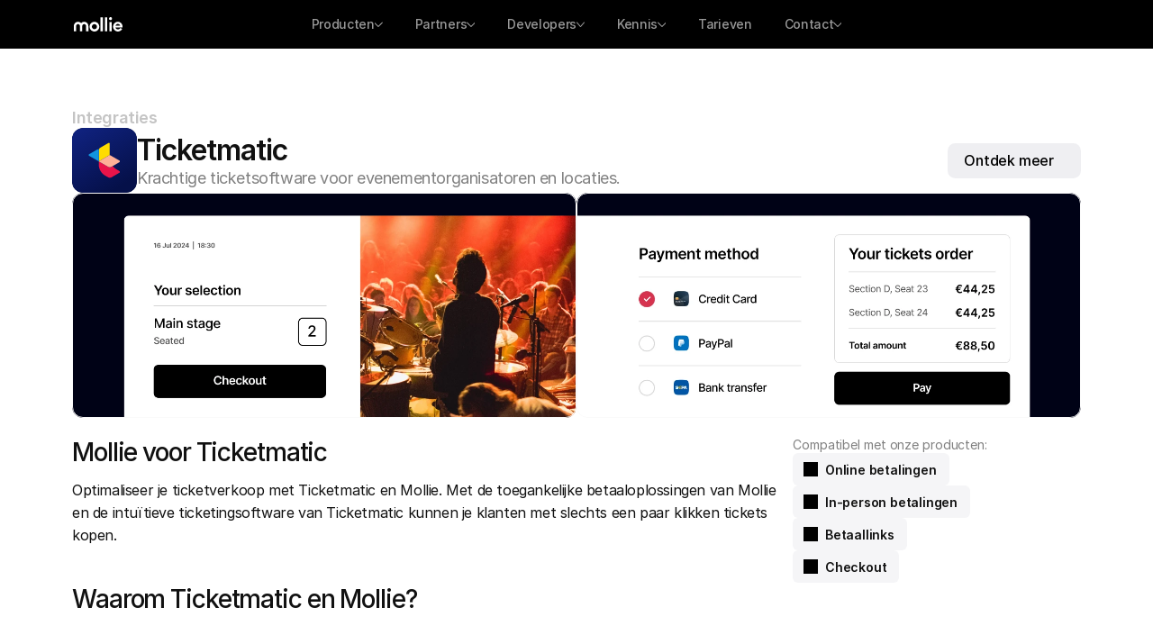

--- FILE ---
content_type: text/html
request_url: https://www.mollie.com/nl/integrations/ticketmatic
body_size: 52965
content:
<!doctype html>
<!-- Made in Framer · framer.com ✨ -->
<!-- Published Jan 23, 2026, 3:07 PM UTC -->
<html lang="nl-NL" data-redirect-timezone="1">
<head>
	<meta charset="utf-8">
	
	
	<script>try{if(localStorage.get("__framer_force_showing_editorbar_since")){const n=document.createElement("link");n.rel = "modulepreload";n.href="https://framer.com/edit/init.mjs";document.head.appendChild(n)}}catch(e){}</script>
	<!-- Start of headStart -->
    <!-- Snippet: legacy-headStart -->
<style>
    .grecaptcha-badge {
        display: none;
    }
</style>
<!-- SnippetEnd: legacy-headStart -->

    <!-- Snippet: legacy-headStart-JWAPXJbiK --><meta name="robots" content="max-image-preview:large"><!-- SnippetEnd: legacy-headStart-JWAPXJbiK --><!-- End of headStart -->
	<meta name="viewport" content="width=device-width">
	<meta name="generator" content="Framer 4eeba22">
	<title>Ticketmatic en Mollie: Betalingen voor ticketverkoop | Mollie</title>
    <meta name="description" content="Optimaliseer je ticketverkoop met Ticketmatic en Mollie. Krijg in slechts enkele clicks toegang tot een totaaloplossing voor ticketing, betalingen en marketing. ">
    <meta name="framer-search-index" content="https://framerusercontent.com/sites/2P5DbCumwy8Y73kg4AGNpB/searchIndex-mUzbEN3ZCppg.json">
    <meta name="framer-search-index-fallback" content="https://framerusercontent.com/sites/2P5DbCumwy8Y73kg4AGNpB/searchIndex-wiXqYDy7cybG.json">
    <meta name="framer-html-plugin" content="disable">
    <link href="https://framerusercontent.com/images/SeL6IJlQ4Ae7noV1fXjkTlqvo.png" rel="icon" media="(prefers-color-scheme: light)">
    <link href="https://framerusercontent.com/images/SeL6IJlQ4Ae7noV1fXjkTlqvo.png" rel="icon" media="(prefers-color-scheme: dark)">
    <link rel="apple-touch-icon" href="https://framerusercontent.com/images/qv5pP6IyH5pkUJsKlgG23E4RbBM.png">
    <!-- Open Graph / Facebook -->
    <meta property="og:type" content="website">
    <meta property="og:title" content="Ticketmatic en Mollie: Betalingen voor ticketverkoop | Mollie">
    <meta property="og:description" content="Optimaliseer je ticketverkoop met Ticketmatic en Mollie. Krijg in slechts enkele clicks toegang tot een totaaloplossing voor ticketing, betalingen en marketing. ">
    <meta property="og:image" content="https://framerusercontent.com/images/NFqaHwzhWGsXawa46abwPu6Mb8.svg?width=160&amp;height=160">
    <!-- Twitter -->
    <meta name="twitter:card" content="summary_large_image">
    <meta name="twitter:title" content="Ticketmatic en Mollie: Betalingen voor ticketverkoop | Mollie">
    <meta name="twitter:description" content="Optimaliseer je ticketverkoop met Ticketmatic en Mollie. Krijg in slechts enkele clicks toegang tot een totaaloplossing voor ticketing, betalingen en marketing. ">
    <meta name="twitter:image" content="https://framerusercontent.com/images/NFqaHwzhWGsXawa46abwPu6Mb8.svg?width=160&amp;height=160">
	
	<style data-framer-font-css>/* latin */
@font-face {
  font-family: 'Adamina';
  font-style: normal;
  font-weight: 400;
  font-display: swap;
  src: url(https://fonts.gstatic.com/s/adamina/v22/j8_r6-DH1bjoc-dwi-3UEA.woff2) format('woff2');
  unicode-range: U+0000-00FF, U+0131, U+0152-0153, U+02BB-02BC, U+02C6, U+02DA, U+02DC, U+0304, U+0308, U+0329, U+2000-206F, U+20AC, U+2122, U+2191, U+2193, U+2212, U+2215, U+FEFF, U+FFFD;
}
/* cyrillic-ext */
@font-face {
  font-family: 'Bitter';
  font-style: normal;
  font-weight: 400;
  font-display: swap;
  src: url(https://fonts.gstatic.com/s/bitter/v40/raxhHiqOu8IVPmnRc6SY1KXhnF_Y8fbfOLXOXWh2.woff2) format('woff2');
  unicode-range: U+0460-052F, U+1C80-1C8A, U+20B4, U+2DE0-2DFF, U+A640-A69F, U+FE2E-FE2F;
}
/* cyrillic */
@font-face {
  font-family: 'Bitter';
  font-style: normal;
  font-weight: 400;
  font-display: swap;
  src: url(https://fonts.gstatic.com/s/bitter/v40/raxhHiqOu8IVPmnRc6SY1KXhnF_Y8fbfOLzOXWh2.woff2) format('woff2');
  unicode-range: U+0301, U+0400-045F, U+0490-0491, U+04B0-04B1, U+2116;
}
/* vietnamese */
@font-face {
  font-family: 'Bitter';
  font-style: normal;
  font-weight: 400;
  font-display: swap;
  src: url(https://fonts.gstatic.com/s/bitter/v40/raxhHiqOu8IVPmnRc6SY1KXhnF_Y8fbfOLfOXWh2.woff2) format('woff2');
  unicode-range: U+0102-0103, U+0110-0111, U+0128-0129, U+0168-0169, U+01A0-01A1, U+01AF-01B0, U+0300-0301, U+0303-0304, U+0308-0309, U+0323, U+0329, U+1EA0-1EF9, U+20AB;
}
/* latin-ext */
@font-face {
  font-family: 'Bitter';
  font-style: normal;
  font-weight: 400;
  font-display: swap;
  src: url(https://fonts.gstatic.com/s/bitter/v40/raxhHiqOu8IVPmnRc6SY1KXhnF_Y8fbfOLbOXWh2.woff2) format('woff2');
  unicode-range: U+0100-02BA, U+02BD-02C5, U+02C7-02CC, U+02CE-02D7, U+02DD-02FF, U+0304, U+0308, U+0329, U+1D00-1DBF, U+1E00-1E9F, U+1EF2-1EFF, U+2020, U+20A0-20AB, U+20AD-20C0, U+2113, U+2C60-2C7F, U+A720-A7FF;
}
/* latin */
@font-face {
  font-family: 'Bitter';
  font-style: normal;
  font-weight: 400;
  font-display: swap;
  src: url(https://fonts.gstatic.com/s/bitter/v40/raxhHiqOu8IVPmnRc6SY1KXhnF_Y8fbfOLjOXQ.woff2) format('woff2');
  unicode-range: U+0000-00FF, U+0131, U+0152-0153, U+02BB-02BC, U+02C6, U+02DA, U+02DC, U+0304, U+0308, U+0329, U+2000-206F, U+20AC, U+2122, U+2191, U+2193, U+2212, U+2215, U+FEFF, U+FFFD;
}
/* cyrillic-ext */
@font-face {
  font-family: 'Inter Tight';
  font-style: normal;
  font-weight: 400;
  font-display: swap;
  src: url(https://fonts.gstatic.com/s/intertight/v9/NGSnv5HMAFg6IuGlBNMjxJEL2VmU3NS7Z2mjDw-aVi5SkK8.woff2) format('woff2');
  unicode-range: U+0460-052F, U+1C80-1C8A, U+20B4, U+2DE0-2DFF, U+A640-A69F, U+FE2E-FE2F;
}
/* cyrillic */
@font-face {
  font-family: 'Inter Tight';
  font-style: normal;
  font-weight: 400;
  font-display: swap;
  src: url(https://fonts.gstatic.com/s/intertight/v9/NGSnv5HMAFg6IuGlBNMjxJEL2VmU3NS7Z2mjDw-aXy5SkK8.woff2) format('woff2');
  unicode-range: U+0301, U+0400-045F, U+0490-0491, U+04B0-04B1, U+2116;
}
/* greek-ext */
@font-face {
  font-family: 'Inter Tight';
  font-style: normal;
  font-weight: 400;
  font-display: swap;
  src: url(https://fonts.gstatic.com/s/intertight/v9/NGSnv5HMAFg6IuGlBNMjxJEL2VmU3NS7Z2mjDw-aVy5SkK8.woff2) format('woff2');
  unicode-range: U+1F00-1FFF;
}
/* greek */
@font-face {
  font-family: 'Inter Tight';
  font-style: normal;
  font-weight: 400;
  font-display: swap;
  src: url(https://fonts.gstatic.com/s/intertight/v9/NGSnv5HMAFg6IuGlBNMjxJEL2VmU3NS7Z2mjDw-aWC5SkK8.woff2) format('woff2');
  unicode-range: U+0370-0377, U+037A-037F, U+0384-038A, U+038C, U+038E-03A1, U+03A3-03FF;
}
/* vietnamese */
@font-face {
  font-family: 'Inter Tight';
  font-style: normal;
  font-weight: 400;
  font-display: swap;
  src: url(https://fonts.gstatic.com/s/intertight/v9/NGSnv5HMAFg6IuGlBNMjxJEL2VmU3NS7Z2mjDw-aVC5SkK8.woff2) format('woff2');
  unicode-range: U+0102-0103, U+0110-0111, U+0128-0129, U+0168-0169, U+01A0-01A1, U+01AF-01B0, U+0300-0301, U+0303-0304, U+0308-0309, U+0323, U+0329, U+1EA0-1EF9, U+20AB;
}
/* latin-ext */
@font-face {
  font-family: 'Inter Tight';
  font-style: normal;
  font-weight: 400;
  font-display: swap;
  src: url(https://fonts.gstatic.com/s/intertight/v9/NGSnv5HMAFg6IuGlBNMjxJEL2VmU3NS7Z2mjDw-aVS5SkK8.woff2) format('woff2');
  unicode-range: U+0100-02BA, U+02BD-02C5, U+02C7-02CC, U+02CE-02D7, U+02DD-02FF, U+0304, U+0308, U+0329, U+1D00-1DBF, U+1E00-1E9F, U+1EF2-1EFF, U+2020, U+20A0-20AB, U+20AD-20C0, U+2113, U+2C60-2C7F, U+A720-A7FF;
}
/* latin */
@font-face {
  font-family: 'Inter Tight';
  font-style: normal;
  font-weight: 400;
  font-display: swap;
  src: url(https://fonts.gstatic.com/s/intertight/v9/NGSnv5HMAFg6IuGlBNMjxJEL2VmU3NS7Z2mjDw-aWy5S.woff2) format('woff2');
  unicode-range: U+0000-00FF, U+0131, U+0152-0153, U+02BB-02BC, U+02C6, U+02DA, U+02DC, U+0304, U+0308, U+0329, U+2000-206F, U+20AC, U+2122, U+2191, U+2193, U+2212, U+2215, U+FEFF, U+FFFD;
}
/* latin-ext */
@font-face {
  font-family: 'Lato';
  font-style: normal;
  font-weight: 400;
  font-display: swap;
  src: url(https://fonts.gstatic.com/s/lato/v25/S6uyw4BMUTPHjxAwXjeu.woff2) format('woff2');
  unicode-range: U+0100-02BA, U+02BD-02C5, U+02C7-02CC, U+02CE-02D7, U+02DD-02FF, U+0304, U+0308, U+0329, U+1D00-1DBF, U+1E00-1E9F, U+1EF2-1EFF, U+2020, U+20A0-20AB, U+20AD-20C0, U+2113, U+2C60-2C7F, U+A720-A7FF;
}
/* latin */
@font-face {
  font-family: 'Lato';
  font-style: normal;
  font-weight: 400;
  font-display: swap;
  src: url(https://fonts.gstatic.com/s/lato/v25/S6uyw4BMUTPHjx4wXg.woff2) format('woff2');
  unicode-range: U+0000-00FF, U+0131, U+0152-0153, U+02BB-02BC, U+02C6, U+02DA, U+02DC, U+0304, U+0308, U+0329, U+2000-206F, U+20AC, U+2122, U+2191, U+2193, U+2212, U+2215, U+FEFF, U+FFFD;
}
/* latin-ext */
@font-face {
  font-family: 'Lato';
  font-style: normal;
  font-weight: 700;
  font-display: swap;
  src: url(https://fonts.gstatic.com/s/lato/v25/S6u9w4BMUTPHh6UVSwaPGR_p.woff2) format('woff2');
  unicode-range: U+0100-02BA, U+02BD-02C5, U+02C7-02CC, U+02CE-02D7, U+02DD-02FF, U+0304, U+0308, U+0329, U+1D00-1DBF, U+1E00-1E9F, U+1EF2-1EFF, U+2020, U+20A0-20AB, U+20AD-20C0, U+2113, U+2C60-2C7F, U+A720-A7FF;
}
/* latin */
@font-face {
  font-family: 'Lato';
  font-style: normal;
  font-weight: 700;
  font-display: swap;
  src: url(https://fonts.gstatic.com/s/lato/v25/S6u9w4BMUTPHh6UVSwiPGQ.woff2) format('woff2');
  unicode-range: U+0000-00FF, U+0131, U+0152-0153, U+02BB-02BC, U+02C6, U+02DA, U+02DC, U+0304, U+0308, U+0329, U+2000-206F, U+20AC, U+2122, U+2191, U+2193, U+2212, U+2215, U+FEFF, U+FFFD;
}
/* cyrillic-ext */
@font-face {
  font-family: 'Fragment Mono';
  font-style: normal;
  font-weight: 400;
  src: url(https://fonts.gstatic.com/s/fragmentmono/v6/4iCr6K5wfMRRjxp0DA6-2CLnB45HhrUI.woff2) format('woff2');
  unicode-range: U+0460-052F, U+1C80-1C8A, U+20B4, U+2DE0-2DFF, U+A640-A69F, U+FE2E-FE2F;
}
/* latin-ext */
@font-face {
  font-family: 'Fragment Mono';
  font-style: normal;
  font-weight: 400;
  src: url(https://fonts.gstatic.com/s/fragmentmono/v6/4iCr6K5wfMRRjxp0DA6-2CLnB41HhrUI.woff2) format('woff2');
  unicode-range: U+0100-02BA, U+02BD-02C5, U+02C7-02CC, U+02CE-02D7, U+02DD-02FF, U+0304, U+0308, U+0329, U+1D00-1DBF, U+1E00-1E9F, U+1EF2-1EFF, U+2020, U+20A0-20AB, U+20AD-20C0, U+2113, U+2C60-2C7F, U+A720-A7FF;
}
/* latin */
@font-face {
  font-family: 'Fragment Mono';
  font-style: normal;
  font-weight: 400;
  src: url(https://fonts.gstatic.com/s/fragmentmono/v6/4iCr6K5wfMRRjxp0DA6-2CLnB4NHhg.woff2) format('woff2');
  unicode-range: U+0000-00FF, U+0131, U+0152-0153, U+02BB-02BC, U+02C6, U+02DA, U+02DC, U+0304, U+0308, U+0329, U+2000-206F, U+20AC, U+2122, U+2191, U+2193, U+2212, U+2215, U+FEFF, U+FFFD;
}

@font-face { font-family: "IBM Plex Mono"; src: url("https://fonts.gstatic.com/s/ibmplexmono/v20/-F6qfjptAgt5VM-kVkqdyU8n3twJ8lJPg-IUDNg.woff2"); font-style: normal; font-weight: 500 }
@font-face { font-family: "Runalto Semi Bold"; src: url("https://framerusercontent.com/assets/HPEkufONW1nTWtbuuVQnTsnpw.woff2"); font-display: swap; font-style: normal; font-weight: 600 }
@font-face { font-family: "Runalto Regular"; src: url("https://framerusercontent.com/assets/5fHyh4gJZjgWSzB7XjJl5372R3o.woff2"); font-display: swap }
@font-face { font-family: "Inter"; src: url("https://framerusercontent.com/assets/5vvr9Vy74if2I6bQbJvbw7SY1pQ.woff2"); font-display: swap; font-style: normal; font-weight: 400; unicode-range: U+0460-052F, U+1C80-1C88, U+20B4, U+2DE0-2DFF, U+A640-A69F, U+FE2E-FE2F }
@font-face { font-family: "Inter"; src: url("https://framerusercontent.com/assets/EOr0mi4hNtlgWNn9if640EZzXCo.woff2"); font-display: swap; font-style: normal; font-weight: 400; unicode-range: U+0301, U+0400-045F, U+0490-0491, U+04B0-04B1, U+2116 }
@font-face { font-family: "Inter"; src: url("https://framerusercontent.com/assets/Y9k9QrlZAqio88Klkmbd8VoMQc.woff2"); font-display: swap; font-style: normal; font-weight: 400; unicode-range: U+1F00-1FFF }
@font-face { font-family: "Inter"; src: url("https://framerusercontent.com/assets/OYrD2tBIBPvoJXiIHnLoOXnY9M.woff2"); font-display: swap; font-style: normal; font-weight: 400; unicode-range: U+0370-03FF }
@font-face { font-family: "Inter"; src: url("https://framerusercontent.com/assets/JeYwfuaPfZHQhEG8U5gtPDZ7WQ.woff2"); font-display: swap; font-style: normal; font-weight: 400; unicode-range: U+0100-024F, U+0259, U+1E00-1EFF, U+2020, U+20A0-20AB, U+20AD-20CF, U+2113, U+2C60-2C7F, U+A720-A7FF }
@font-face { font-family: "Inter"; src: url("https://framerusercontent.com/assets/GrgcKwrN6d3Uz8EwcLHZxwEfC4.woff2"); font-display: swap; font-style: normal; font-weight: 400; unicode-range: U+0000-00FF, U+0131, U+0152-0153, U+02BB-02BC, U+02C6, U+02DA, U+02DC, U+2000-206F, U+2070, U+2074-207E, U+2080-208E, U+20AC, U+2122, U+2191, U+2193, U+2212, U+2215, U+FEFF, U+FFFD }
@font-face { font-family: "Inter"; src: url("https://framerusercontent.com/assets/b6Y37FthZeALduNqHicBT6FutY.woff2"); font-display: swap; font-style: normal; font-weight: 400; unicode-range: U+0102-0103, U+0110-0111, U+0128-0129, U+0168-0169, U+01A0-01A1, U+01AF-01B0, U+1EA0-1EF9, U+20AB }
@font-face { font-family: "Inter"; src: url("https://framerusercontent.com/assets/DpPBYI0sL4fYLgAkX8KXOPVt7c.woff2"); font-display: swap; font-style: normal; font-weight: 700; unicode-range: U+0460-052F, U+1C80-1C88, U+20B4, U+2DE0-2DFF, U+A640-A69F, U+FE2E-FE2F }
@font-face { font-family: "Inter"; src: url("https://framerusercontent.com/assets/4RAEQdEOrcnDkhHiiCbJOw92Lk.woff2"); font-display: swap; font-style: normal; font-weight: 700; unicode-range: U+0301, U+0400-045F, U+0490-0491, U+04B0-04B1, U+2116 }
@font-face { font-family: "Inter"; src: url("https://framerusercontent.com/assets/1K3W8DizY3v4emK8Mb08YHxTbs.woff2"); font-display: swap; font-style: normal; font-weight: 700; unicode-range: U+1F00-1FFF }
@font-face { font-family: "Inter"; src: url("https://framerusercontent.com/assets/tUSCtfYVM1I1IchuyCwz9gDdQ.woff2"); font-display: swap; font-style: normal; font-weight: 700; unicode-range: U+0370-03FF }
@font-face { font-family: "Inter"; src: url("https://framerusercontent.com/assets/VgYFWiwsAC5OYxAycRXXvhze58.woff2"); font-display: swap; font-style: normal; font-weight: 700; unicode-range: U+0100-024F, U+0259, U+1E00-1EFF, U+2020, U+20A0-20AB, U+20AD-20CF, U+2113, U+2C60-2C7F, U+A720-A7FF }
@font-face { font-family: "Inter"; src: url("https://framerusercontent.com/assets/syRNPWzAMIrcJ3wIlPIP43KjQs.woff2"); font-display: swap; font-style: normal; font-weight: 700; unicode-range: U+0000-00FF, U+0131, U+0152-0153, U+02BB-02BC, U+02C6, U+02DA, U+02DC, U+2000-206F, U+2070, U+2074-207E, U+2080-208E, U+20AC, U+2122, U+2191, U+2193, U+2212, U+2215, U+FEFF, U+FFFD }
@font-face { font-family: "Inter"; src: url("https://framerusercontent.com/assets/GIryZETIX4IFypco5pYZONKhJIo.woff2"); font-display: swap; font-style: normal; font-weight: 700; unicode-range: U+0102-0103, U+0110-0111, U+0128-0129, U+0168-0169, U+01A0-01A1, U+01AF-01B0, U+1EA0-1EF9, U+20AB }
@font-face { font-family: "Inter Variable"; src: url("https://framerusercontent.com/assets/mYcqTSergLb16PdbJJQMl9ebYm4.woff2"); font-display: swap; font-style: normal; font-weight: 400; unicode-range: U+0460-052F, U+1C80-1C88, U+20B4, U+2DE0-2DFF, U+A640-A69F, U+FE2E-FE2F }
@font-face { font-family: "Inter Variable"; src: url("https://framerusercontent.com/assets/ZRl8AlxwsX1m7xS1eJCiSPbztg.woff2"); font-display: swap; font-style: normal; font-weight: 400; unicode-range: U+0301, U+0400-045F, U+0490-0491, U+04B0-04B1, U+2116 }
@font-face { font-family: "Inter Variable"; src: url("https://framerusercontent.com/assets/nhSQpBRqFmXNUBY2p5SENQ8NplQ.woff2"); font-display: swap; font-style: normal; font-weight: 400; unicode-range: U+1F00-1FFF }
@font-face { font-family: "Inter Variable"; src: url("https://framerusercontent.com/assets/DYHjxG0qXjopUuruoacfl5SA.woff2"); font-display: swap; font-style: normal; font-weight: 400; unicode-range: U+0370-03FF }
@font-face { font-family: "Inter Variable"; src: url("https://framerusercontent.com/assets/s7NH6sl7w4NU984r5hcmo1tPSYo.woff2"); font-display: swap; font-style: normal; font-weight: 400; unicode-range: U+0100-024F, U+0259, U+1E00-1EFF, U+2020, U+20A0-20AB, U+20AD-20CF, U+2113, U+2C60-2C7F, U+A720-A7FF }
@font-face { font-family: "Inter Variable"; src: url("https://framerusercontent.com/assets/7lw0VWkeXrGYJT05oB3DsFy8BaY.woff2"); font-display: swap; font-style: normal; font-weight: 400; unicode-range: U+0000-00FF, U+0131, U+0152-0153, U+02BB-02BC, U+02C6, U+02DA, U+02DC, U+2000-206F, U+2070, U+2074-207E, U+2080-208E, U+20AC, U+2122, U+2191, U+2193, U+2212, U+2215, U+FEFF, U+FFFD }
@font-face { font-family: "Inter Variable"; src: url("https://framerusercontent.com/assets/wx5nfqEgOXnxuFaxB0Mn9OhmcZA.woff2"); font-display: swap; font-style: normal; font-weight: 400; unicode-range: U+0102-0103, U+0110-0111, U+0128-0129, U+0168-0169, U+01A0-01A1, U+01AF-01B0, U+1EA0-1EF9, U+20AB }
@font-face { font-family: "Inter"; src: url("https://framerusercontent.com/assets/5A3Ce6C9YYmCjpQx9M4inSaKU.woff2"); font-display: swap; font-style: normal; font-weight: 500; unicode-range: U+0460-052F, U+1C80-1C88, U+20B4, U+2DE0-2DFF, U+A640-A69F, U+FE2E-FE2F }
@font-face { font-family: "Inter"; src: url("https://framerusercontent.com/assets/Qx95Xyt0Ka3SGhinnbXIGpEIyP4.woff2"); font-display: swap; font-style: normal; font-weight: 500; unicode-range: U+0301, U+0400-045F, U+0490-0491, U+04B0-04B1, U+2116 }
@font-face { font-family: "Inter"; src: url("https://framerusercontent.com/assets/6mJuEAguuIuMog10gGvH5d3cl8.woff2"); font-display: swap; font-style: normal; font-weight: 500; unicode-range: U+1F00-1FFF }
@font-face { font-family: "Inter"; src: url("https://framerusercontent.com/assets/xYYWaj7wCU5zSQH0eXvSaS19wo.woff2"); font-display: swap; font-style: normal; font-weight: 500; unicode-range: U+0370-03FF }
@font-face { font-family: "Inter"; src: url("https://framerusercontent.com/assets/otTaNuNpVK4RbdlT7zDDdKvQBA.woff2"); font-display: swap; font-style: normal; font-weight: 500; unicode-range: U+0100-024F, U+0259, U+1E00-1EFF, U+2020, U+20A0-20AB, U+20AD-20CF, U+2113, U+2C60-2C7F, U+A720-A7FF }
@font-face { font-family: "Inter"; src: url("https://framerusercontent.com/assets/UjlFhCnUjxhNfep4oYBPqnEssyo.woff2"); font-display: swap; font-style: normal; font-weight: 500; unicode-range: U+0000-00FF, U+0131, U+0152-0153, U+02BB-02BC, U+02C6, U+02DA, U+02DC, U+2000-206F, U+2070, U+2074-207E, U+2080-208E, U+20AC, U+2122, U+2191, U+2193, U+2212, U+2215, U+FEFF, U+FFFD }
@font-face { font-family: "Inter"; src: url("https://framerusercontent.com/assets/DolVirEGb34pEXEp8t8FQBSK4.woff2"); font-display: swap; font-style: normal; font-weight: 500; unicode-range: U+0102-0103, U+0110-0111, U+0128-0129, U+0168-0169, U+01A0-01A1, U+01AF-01B0, U+1EA0-1EF9, U+20AB }
@font-face { font-family: "Inter"; src: url("https://framerusercontent.com/assets/hyOgCu0Xnghbimh0pE8QTvtt2AU.woff2"); font-display: swap; font-style: normal; font-weight: 600; unicode-range: U+0460-052F, U+1C80-1C88, U+20B4, U+2DE0-2DFF, U+A640-A69F, U+FE2E-FE2F }
@font-face { font-family: "Inter"; src: url("https://framerusercontent.com/assets/NeGmSOXrPBfEFIy5YZeHq17LEDA.woff2"); font-display: swap; font-style: normal; font-weight: 600; unicode-range: U+0301, U+0400-045F, U+0490-0491, U+04B0-04B1, U+2116 }
@font-face { font-family: "Inter"; src: url("https://framerusercontent.com/assets/oYaAX5himiTPYuN8vLWnqBbfD2s.woff2"); font-display: swap; font-style: normal; font-weight: 600; unicode-range: U+1F00-1FFF }
@font-face { font-family: "Inter"; src: url("https://framerusercontent.com/assets/lEJLP4R0yuCaMCjSXYHtJw72M.woff2"); font-display: swap; font-style: normal; font-weight: 600; unicode-range: U+0370-03FF }
@font-face { font-family: "Inter"; src: url("https://framerusercontent.com/assets/cRJyLNuTJR5jbyKzGi33wU9cqIQ.woff2"); font-display: swap; font-style: normal; font-weight: 600; unicode-range: U+0100-024F, U+0259, U+1E00-1EFF, U+2020, U+20A0-20AB, U+20AD-20CF, U+2113, U+2C60-2C7F, U+A720-A7FF }
@font-face { font-family: "Inter"; src: url("https://framerusercontent.com/assets/yDtI2UI8XcEg1W2je9XPN3Noo.woff2"); font-display: swap; font-style: normal; font-weight: 600; unicode-range: U+0000-00FF, U+0131, U+0152-0153, U+02BB-02BC, U+02C6, U+02DA, U+02DC, U+2000-206F, U+2070, U+2074-207E, U+2080-208E, U+20AC, U+2122, U+2191, U+2193, U+2212, U+2215, U+FEFF, U+FFFD }
@font-face { font-family: "Inter"; src: url("https://framerusercontent.com/assets/A0Wcc7NgXMjUuFdquHDrIZpzZw0.woff2"); font-display: swap; font-style: normal; font-weight: 600; unicode-range: U+0102-0103, U+0110-0111, U+0128-0129, U+0168-0169, U+01A0-01A1, U+01AF-01B0, U+1EA0-1EF9, U+20AB }
@font-face { font-family: "Inter"; src: url("https://framerusercontent.com/assets/mkY5Sgyq51ik0AMrSBwhm9DJg.woff2"); font-style: normal; font-weight: 900; unicode-range: U+0460-052F, U+1C80-1C88, U+20B4, U+2DE0-2DFF, U+A640-A69F, U+FE2E-FE2F }
@font-face { font-family: "Inter"; src: url("https://framerusercontent.com/assets/X5hj6qzcHUYv7h1390c8Rhm6550.woff2"); font-style: normal; font-weight: 900; unicode-range: U+0301, U+0400-045F, U+0490-0491, U+04B0-04B1, U+2116 }
@font-face { font-family: "Inter"; src: url("https://framerusercontent.com/assets/gQhNpS3tN86g8RcVKYUUaKt2oMQ.woff2"); font-style: normal; font-weight: 900; unicode-range: U+1F00-1FFF }
@font-face { font-family: "Inter"; src: url("https://framerusercontent.com/assets/cugnVhSraaRyANCaUtI5FV17wk.woff2"); font-style: normal; font-weight: 900; unicode-range: U+0370-03FF }
@font-face { font-family: "Inter"; src: url("https://framerusercontent.com/assets/5HcVoGak8k5agFJSaKa4floXVu0.woff2"); font-style: normal; font-weight: 900; unicode-range: U+0100-024F, U+0259, U+1E00-1EFF, U+2020, U+20A0-20AB, U+20AD-20CF, U+2113, U+2C60-2C7F, U+A720-A7FF }
@font-face { font-family: "Inter"; src: url("https://framerusercontent.com/assets/rZ5DdENNqIdFTIyQQiP5isO7M.woff2"); font-style: normal; font-weight: 900; unicode-range: U+0000-00FF, U+0131, U+0152-0153, U+02BB-02BC, U+02C6, U+02DA, U+02DC, U+2000-206F, U+2070, U+2074-207E, U+2080-208E, U+20AC, U+2122, U+2191, U+2193, U+2212, U+2215, U+FEFF, U+FFFD }
@font-face { font-family: "Inter"; src: url("https://framerusercontent.com/assets/P2Bw01CtL0b9wqygO0sSVogWbo.woff2"); font-style: normal; font-weight: 900; unicode-range: U+0102-0103, U+0110-0111, U+0128-0129, U+0168-0169, U+01A0-01A1, U+01AF-01B0, U+1EA0-1EF9, U+20AB }
@font-face { font-family: "Inter"; src: url("https://framerusercontent.com/assets/d3tHnaQIAeqiE5hGcRw4mmgWYU.woff2"); font-display: swap; font-style: normal; font-weight: 500; unicode-range: U+0000-00FF, U+0131, U+0152-0153, U+02BB-02BC, U+02C6, U+02DA, U+02DC, U+2000-206F, U+2074, U+20AC, U+2122, U+2191, U+2193, U+2212, U+2215, U+FEFF, U+FFFD }
@font-face { font-family: "Inter"; src: url("https://framerusercontent.com/assets/H89BbHkbHDzlxZzxi8uPzTsp90.woff2"); font-display: swap; font-style: italic; font-weight: 700; unicode-range: U+0460-052F, U+1C80-1C88, U+20B4, U+2DE0-2DFF, U+A640-A69F, U+FE2E-FE2F }
@font-face { font-family: "Inter"; src: url("https://framerusercontent.com/assets/u6gJwDuwB143kpNK1T1MDKDWkMc.woff2"); font-display: swap; font-style: italic; font-weight: 700; unicode-range: U+0301, U+0400-045F, U+0490-0491, U+04B0-04B1, U+2116 }
@font-face { font-family: "Inter"; src: url("https://framerusercontent.com/assets/43sJ6MfOPh1LCJt46OvyDuSbA6o.woff2"); font-display: swap; font-style: italic; font-weight: 700; unicode-range: U+1F00-1FFF }
@font-face { font-family: "Inter"; src: url("https://framerusercontent.com/assets/wccHG0r4gBDAIRhfHiOlq6oEkqw.woff2"); font-display: swap; font-style: italic; font-weight: 700; unicode-range: U+0370-03FF }
@font-face { font-family: "Inter"; src: url("https://framerusercontent.com/assets/WZ367JPwf9bRW6LdTHN8rXgSjw.woff2"); font-display: swap; font-style: italic; font-weight: 700; unicode-range: U+0100-024F, U+0259, U+1E00-1EFF, U+2020, U+20A0-20AB, U+20AD-20CF, U+2113, U+2C60-2C7F, U+A720-A7FF }
@font-face { font-family: "Inter"; src: url("https://framerusercontent.com/assets/ia3uin3hQWqDrVloC1zEtYHWw.woff2"); font-display: swap; font-style: italic; font-weight: 700; unicode-range: U+0000-00FF, U+0131, U+0152-0153, U+02BB-02BC, U+02C6, U+02DA, U+02DC, U+2000-206F, U+2070, U+2074-207E, U+2080-208E, U+20AC, U+2122, U+2191, U+2193, U+2212, U+2215, U+FEFF, U+FFFD }
@font-face { font-family: "Inter"; src: url("https://framerusercontent.com/assets/2A4Xx7CngadFGlVV4xrO06OBHY.woff2"); font-display: swap; font-style: italic; font-weight: 700; unicode-range: U+0102-0103, U+0110-0111, U+0128-0129, U+0168-0169, U+01A0-01A1, U+01AF-01B0, U+1EA0-1EF9, U+20AB }
@font-face { font-family: "Inter"; src: url("https://framerusercontent.com/assets/khkJkwSL66WFg8SX6Wa726c.woff2"); font-display: swap; font-style: italic; font-weight: 500; unicode-range: U+0460-052F, U+1C80-1C88, U+20B4, U+2DE0-2DFF, U+A640-A69F, U+FE2E-FE2F }
@font-face { font-family: "Inter"; src: url("https://framerusercontent.com/assets/0E7IMbDzcGABpBwwqNEt60wU0w.woff2"); font-display: swap; font-style: italic; font-weight: 500; unicode-range: U+0301, U+0400-045F, U+0490-0491, U+04B0-04B1, U+2116 }
@font-face { font-family: "Inter"; src: url("https://framerusercontent.com/assets/NTJ0nQgIF0gcDelS14zQ9NR9Q.woff2"); font-display: swap; font-style: italic; font-weight: 500; unicode-range: U+1F00-1FFF }
@font-face { font-family: "Inter"; src: url("https://framerusercontent.com/assets/QrcNhgEPfRl0LS8qz5Ln8olanl8.woff2"); font-display: swap; font-style: italic; font-weight: 500; unicode-range: U+0370-03FF }
@font-face { font-family: "Inter"; src: url("https://framerusercontent.com/assets/JEXmejW8mXOYMtt0hyRg811kHac.woff2"); font-display: swap; font-style: italic; font-weight: 500; unicode-range: U+0100-024F, U+0259, U+1E00-1EFF, U+2020, U+20A0-20AB, U+20AD-20CF, U+2113, U+2C60-2C7F, U+A720-A7FF }
@font-face { font-family: "Inter"; src: url("https://framerusercontent.com/assets/Bo5CNzBv77CafbxOtKIkpw9egw.woff2"); font-display: swap; font-style: italic; font-weight: 500; unicode-range: U+0000-00FF, U+0131, U+0152-0153, U+02BB-02BC, U+02C6, U+02DA, U+02DC, U+2000-206F, U+2070, U+2074-207E, U+2080-208E, U+20AC, U+2122, U+2191, U+2193, U+2212, U+2215, U+FEFF, U+FFFD }
@font-face { font-family: "Inter"; src: url("https://framerusercontent.com/assets/uy9s0iWuxiNnVt8EpTI3gzohpwo.woff2"); font-display: swap; font-style: italic; font-weight: 500; unicode-range: U+0102-0103, U+0110-0111, U+0128-0129, U+0168-0169, U+01A0-01A1, U+01AF-01B0, U+1EA0-1EF9, U+20AB }
@font-face { font-family: "Inter"; src: url("https://framerusercontent.com/assets/CfMzU8w2e7tHgF4T4rATMPuWosA.woff2"); font-display: swap; font-style: italic; font-weight: 400; unicode-range: U+0460-052F, U+1C80-1C88, U+20B4, U+2DE0-2DFF, U+A640-A69F, U+FE2E-FE2F }
@font-face { font-family: "Inter"; src: url("https://framerusercontent.com/assets/867QObYax8ANsfX4TGEVU9YiCM.woff2"); font-display: swap; font-style: italic; font-weight: 400; unicode-range: U+0301, U+0400-045F, U+0490-0491, U+04B0-04B1, U+2116 }
@font-face { font-family: "Inter"; src: url("https://framerusercontent.com/assets/Oyn2ZbENFdnW7mt2Lzjk1h9Zb9k.woff2"); font-display: swap; font-style: italic; font-weight: 400; unicode-range: U+1F00-1FFF }
@font-face { font-family: "Inter"; src: url("https://framerusercontent.com/assets/cdAe8hgZ1cMyLu9g005pAW3xMo.woff2"); font-display: swap; font-style: italic; font-weight: 400; unicode-range: U+0370-03FF }
@font-face { font-family: "Inter"; src: url("https://framerusercontent.com/assets/DOfvtmE1UplCq161m6Hj8CSQYg.woff2"); font-display: swap; font-style: italic; font-weight: 400; unicode-range: U+0100-024F, U+0259, U+1E00-1EFF, U+2020, U+20A0-20AB, U+20AD-20CF, U+2113, U+2C60-2C7F, U+A720-A7FF }
@font-face { font-family: "Inter"; src: url("https://framerusercontent.com/assets/pKRFNWFoZl77qYCAIp84lN1h944.woff2"); font-display: swap; font-style: italic; font-weight: 400; unicode-range: U+0000-00FF, U+0131, U+0152-0153, U+02BB-02BC, U+02C6, U+02DA, U+02DC, U+2000-206F, U+2070, U+2074-207E, U+2080-208E, U+20AC, U+2122, U+2191, U+2193, U+2212, U+2215, U+FEFF, U+FFFD }
@font-face { font-family: "Inter"; src: url("https://framerusercontent.com/assets/tKtBcDnBMevsEEJKdNGhhkLzYo.woff2"); font-display: swap; font-style: italic; font-weight: 400; unicode-range: U+0102-0103, U+0110-0111, U+0128-0129, U+0168-0169, U+01A0-01A1, U+01AF-01B0, U+1EA0-1EF9, U+20AB }
@font-face { font-family: "Inter"; src: url("https://framerusercontent.com/assets/1ZFS7N918ojhhd0nQWdj3jz4w.woff2"); font-display: swap; font-style: normal; font-weight: 600; unicode-range: U+0000-00FF, U+0131, U+0152-0153, U+02BB-02BC, U+02C6, U+02DA, U+02DC, U+2000-206F, U+2074, U+20AC, U+2122, U+2191, U+2193, U+2212, U+2215, U+FEFF, U+FFFD }
@font-face { font-family: "Inter"; src: url("https://framerusercontent.com/assets/NXxvFRoY5LDh3yCm7MEP2jqYk.woff2"); font-style: normal; font-weight: 100; unicode-range: U+0460-052F, U+1C80-1C88, U+20B4, U+2DE0-2DFF, U+A640-A69F, U+FE2E-FE2F }
@font-face { font-family: "Inter"; src: url("https://framerusercontent.com/assets/5CcgcVyoWSqO1THBiISd6oCog.woff2"); font-style: normal; font-weight: 100; unicode-range: U+0301, U+0400-045F, U+0490-0491, U+04B0-04B1, U+2116 }
@font-face { font-family: "Inter"; src: url("https://framerusercontent.com/assets/MF544SVCvk3yNpLIz3pwDXFZPKM.woff2"); font-style: normal; font-weight: 100; unicode-range: U+1F00-1FFF }
@font-face { font-family: "Inter"; src: url("https://framerusercontent.com/assets/TNtxudDBkAm2RXdtU3rvTBwoM.woff2"); font-style: normal; font-weight: 100; unicode-range: U+0370-03FF }
@font-face { font-family: "Inter"; src: url("https://framerusercontent.com/assets/fIabp4VN5z7iJ3lNOz9qfNeQHc.woff2"); font-style: normal; font-weight: 100; unicode-range: U+0100-024F, U+0259, U+1E00-1EFF, U+2020, U+20A0-20AB, U+20AD-20CF, U+2113, U+2C60-2C7F, U+A720-A7FF }
@font-face { font-family: "Inter"; src: url("https://framerusercontent.com/assets/8kSLqTnVCEtjx0nu8PxTD4Nh5UU.woff2"); font-style: normal; font-weight: 100; unicode-range: U+0000-00FF, U+0131, U+0152-0153, U+02BB-02BC, U+02C6, U+02DA, U+02DC, U+2000-206F, U+2070, U+2074-207E, U+2080-208E, U+20AC, U+2122, U+2191, U+2193, U+2212, U+2215, U+FEFF, U+FFFD }
@font-face { font-family: "Inter"; src: url("https://framerusercontent.com/assets/9iRSYClnXA0RMygyIn6yjjWXJw.woff2"); font-style: normal; font-weight: 100; unicode-range: U+0102-0103, U+0110-0111, U+0128-0129, U+0168-0169, U+01A0-01A1, U+01AF-01B0, U+1EA0-1EF9, U+20AB }
@font-face { font-family: "Inter"; src: url("https://framerusercontent.com/assets/MVhJhYeDWxeyqT939zMNyw9p8.woff2"); font-style: normal; font-weight: 200; unicode-range: U+0460-052F, U+1C80-1C88, U+20B4, U+2DE0-2DFF, U+A640-A69F, U+FE2E-FE2F }
@font-face { font-family: "Inter"; src: url("https://framerusercontent.com/assets/WXQXYfAQJIi2pCJACAfWWXfIDqI.woff2"); font-style: normal; font-weight: 200; unicode-range: U+0301, U+0400-045F, U+0490-0491, U+04B0-04B1, U+2116 }
@font-face { font-family: "Inter"; src: url("https://framerusercontent.com/assets/RJeJJARdrtNUtic58kOz7hIgBuE.woff2"); font-style: normal; font-weight: 200; unicode-range: U+1F00-1FFF }
@font-face { font-family: "Inter"; src: url("https://framerusercontent.com/assets/4hBRAuM02i3fsxYDzyNvt5Az2so.woff2"); font-style: normal; font-weight: 200; unicode-range: U+0370-03FF }
@font-face { font-family: "Inter"; src: url("https://framerusercontent.com/assets/fz1JbBffNGgK7BNUI1mmbFBlgA8.woff2"); font-style: normal; font-weight: 200; unicode-range: U+0100-024F, U+0259, U+1E00-1EFF, U+2020, U+20A0-20AB, U+20AD-20CF, U+2113, U+2C60-2C7F, U+A720-A7FF }
@font-face { font-family: "Inter"; src: url("https://framerusercontent.com/assets/Z4sGWU2OKBoXPWulb5P25vULA.woff2"); font-style: normal; font-weight: 200; unicode-range: U+0000-00FF, U+0131, U+0152-0153, U+02BB-02BC, U+02C6, U+02DA, U+02DC, U+2000-206F, U+2070, U+2074-207E, U+2080-208E, U+20AC, U+2122, U+2191, U+2193, U+2212, U+2215, U+FEFF, U+FFFD }
@font-face { font-family: "Inter"; src: url("https://framerusercontent.com/assets/eIZyQwIlHYR0mnMSneEDMtqBPgw.woff2"); font-style: normal; font-weight: 200; unicode-range: U+0102-0103, U+0110-0111, U+0128-0129, U+0168-0169, U+01A0-01A1, U+01AF-01B0, U+1EA0-1EF9, U+20AB }
@font-face { font-family: "Inter"; src: url("https://framerusercontent.com/assets/BkDpl4ghaqvMi1btKFyG2tdbec.woff2"); font-display: swap; font-style: normal; font-weight: 300; unicode-range: U+0460-052F, U+1C80-1C88, U+20B4, U+2DE0-2DFF, U+A640-A69F, U+FE2E-FE2F }
@font-face { font-family: "Inter"; src: url("https://framerusercontent.com/assets/zAMK70AQRFSShJgUiaR5IiIhgzk.woff2"); font-display: swap; font-style: normal; font-weight: 300; unicode-range: U+0301, U+0400-045F, U+0490-0491, U+04B0-04B1, U+2116 }
@font-face { font-family: "Inter"; src: url("https://framerusercontent.com/assets/IETjvc5qzUaRoaruDpPSwCUM8.woff2"); font-display: swap; font-style: normal; font-weight: 300; unicode-range: U+1F00-1FFF }
@font-face { font-family: "Inter"; src: url("https://framerusercontent.com/assets/oLCoaT3ioA0fHdJnWR9W6k7NY.woff2"); font-display: swap; font-style: normal; font-weight: 300; unicode-range: U+0370-03FF }
@font-face { font-family: "Inter"; src: url("https://framerusercontent.com/assets/Sj0PCHQSBjFmEp6NBWg6FNaKc.woff2"); font-display: swap; font-style: normal; font-weight: 300; unicode-range: U+0100-024F, U+0259, U+1E00-1EFF, U+2020, U+20A0-20AB, U+20AD-20CF, U+2113, U+2C60-2C7F, U+A720-A7FF }
@font-face { font-family: "Inter"; src: url("https://framerusercontent.com/assets/aqiiD4LUKkKzXdjGL5UzHq8bo5w.woff2"); font-display: swap; font-style: normal; font-weight: 300; unicode-range: U+0000-00FF, U+0131, U+0152-0153, U+02BB-02BC, U+02C6, U+02DA, U+02DC, U+2000-206F, U+2070, U+2074-207E, U+2080-208E, U+20AC, U+2122, U+2191, U+2193, U+2212, U+2215, U+FEFF, U+FFFD }
@font-face { font-family: "Inter"; src: url("https://framerusercontent.com/assets/H4TfENUY1rh8R9UaSD6vngjJP3M.woff2"); font-display: swap; font-style: normal; font-weight: 300; unicode-range: U+0102-0103, U+0110-0111, U+0128-0129, U+0168-0169, U+01A0-01A1, U+01AF-01B0, U+1EA0-1EF9, U+20AB }
@font-face { font-family: "Inter"; src: url("https://framerusercontent.com/assets/PONfPc6h4EPYwJliXQBmjVx7QxI.woff2"); font-display: swap; font-style: normal; font-weight: 800; unicode-range: U+0460-052F, U+1C80-1C88, U+20B4, U+2DE0-2DFF, U+A640-A69F, U+FE2E-FE2F }
@font-face { font-family: "Inter"; src: url("https://framerusercontent.com/assets/zsnJN7Z1wdzUvepJniD3rbvJIyU.woff2"); font-display: swap; font-style: normal; font-weight: 800; unicode-range: U+0301, U+0400-045F, U+0490-0491, U+04B0-04B1, U+2116 }
@font-face { font-family: "Inter"; src: url("https://framerusercontent.com/assets/UrzZBOy7RyJEWAZGduzOeHiHuY.woff2"); font-display: swap; font-style: normal; font-weight: 800; unicode-range: U+1F00-1FFF }
@font-face { font-family: "Inter"; src: url("https://framerusercontent.com/assets/996sR9SfSDuYELz8oHhDOcErkY.woff2"); font-display: swap; font-style: normal; font-weight: 800; unicode-range: U+0370-03FF }
@font-face { font-family: "Inter"; src: url("https://framerusercontent.com/assets/ftN1HpyPVJEoEb4q36SOrNdLXU.woff2"); font-display: swap; font-style: normal; font-weight: 800; unicode-range: U+0100-024F, U+0259, U+1E00-1EFF, U+2020, U+20A0-20AB, U+20AD-20CF, U+2113, U+2C60-2C7F, U+A720-A7FF }
@font-face { font-family: "Inter"; src: url("https://framerusercontent.com/assets/Mput0MSwESKlJ6TMz9MPDXhgrk.woff2"); font-display: swap; font-style: normal; font-weight: 800; unicode-range: U+0000-00FF, U+0131, U+0152-0153, U+02BB-02BC, U+02C6, U+02DA, U+02DC, U+2000-206F, U+2070, U+2074-207E, U+2080-208E, U+20AC, U+2122, U+2191, U+2193, U+2212, U+2215, U+FEFF, U+FFFD }
@font-face { font-family: "Inter"; src: url("https://framerusercontent.com/assets/JAur4lGGSGRGyrFi59JSIKqVgU.woff2"); font-display: swap; font-style: normal; font-weight: 800; unicode-range: U+0102-0103, U+0110-0111, U+0128-0129, U+0168-0169, U+01A0-01A1, U+01AF-01B0, U+1EA0-1EF9, U+20AB }
@font-face { font-family: "Inter"; src: url("https://framerusercontent.com/assets/YJsHMqeEm0oDHuxRTVCwg5eZuo.woff2"); font-style: italic; font-weight: 100; unicode-range: U+0460-052F, U+1C80-1C88, U+20B4, U+2DE0-2DFF, U+A640-A69F, U+FE2E-FE2F }
@font-face { font-family: "Inter"; src: url("https://framerusercontent.com/assets/oJJMyJlDykMObEyb5VexHSxd24.woff2"); font-style: italic; font-weight: 100; unicode-range: U+0301, U+0400-045F, U+0490-0491, U+04B0-04B1, U+2116 }
@font-face { font-family: "Inter"; src: url("https://framerusercontent.com/assets/IpeaX0WzLaonj68howNZg4SJJaY.woff2"); font-style: italic; font-weight: 100; unicode-range: U+1F00-1FFF }
@font-face { font-family: "Inter"; src: url("https://framerusercontent.com/assets/KCj1bV3vDXY5OLHttTeRYcu9J8.woff2"); font-style: italic; font-weight: 100; unicode-range: U+0370-03FF }
@font-face { font-family: "Inter"; src: url("https://framerusercontent.com/assets/biaVHhOprxbHaR3dIP7Z8cYurHg.woff2"); font-style: italic; font-weight: 100; unicode-range: U+0100-024F, U+0259, U+1E00-1EFF, U+2020, U+20A0-20AB, U+20AD-20CF, U+2113, U+2C60-2C7F, U+A720-A7FF }
@font-face { font-family: "Inter"; src: url("https://framerusercontent.com/assets/3on0VNjjmogkq1f9ziKFcrY72MI.woff2"); font-style: italic; font-weight: 100; unicode-range: U+0000-00FF, U+0131, U+0152-0153, U+02BB-02BC, U+02C6, U+02DA, U+02DC, U+2000-206F, U+2070, U+2074-207E, U+2080-208E, U+20AC, U+2122, U+2191, U+2193, U+2212, U+2215, U+FEFF, U+FFFD }
@font-face { font-family: "Inter"; src: url("https://framerusercontent.com/assets/gNa011yWpVpNFgUhhSlDX8nUiPQ.woff2"); font-style: italic; font-weight: 100; unicode-range: U+0102-0103, U+0110-0111, U+0128-0129, U+0168-0169, U+01A0-01A1, U+01AF-01B0, U+1EA0-1EF9, U+20AB }
@font-face { font-family: "Inter"; src: url("https://framerusercontent.com/assets/vpq17U0WM26sBGHgq9jnrUmUf8.woff2"); font-style: italic; font-weight: 200; unicode-range: U+0460-052F, U+1C80-1C88, U+20B4, U+2DE0-2DFF, U+A640-A69F, U+FE2E-FE2F }
@font-face { font-family: "Inter"; src: url("https://framerusercontent.com/assets/bNYh7lNMEpOegeRYAtyGel1WqBE.woff2"); font-style: italic; font-weight: 200; unicode-range: U+0301, U+0400-045F, U+0490-0491, U+04B0-04B1, U+2116 }
@font-face { font-family: "Inter"; src: url("https://framerusercontent.com/assets/FBzcXZYmdulcZC0z278U6o0cw.woff2"); font-style: italic; font-weight: 200; unicode-range: U+1F00-1FFF }
@font-face { font-family: "Inter"; src: url("https://framerusercontent.com/assets/ua60IRqWK94xCrq0SC639Hbsdjg.woff2"); font-style: italic; font-weight: 200; unicode-range: U+0370-03FF }
@font-face { font-family: "Inter"; src: url("https://framerusercontent.com/assets/Pd8gNPn2dSCh4FyjWFw9PJysoQ.woff2"); font-style: italic; font-weight: 200; unicode-range: U+0100-024F, U+0259, U+1E00-1EFF, U+2020, U+20A0-20AB, U+20AD-20CF, U+2113, U+2C60-2C7F, U+A720-A7FF }
@font-face { font-family: "Inter"; src: url("https://framerusercontent.com/assets/6OdIurwS6YHsVW2i5fR5CKn0gg.woff2"); font-style: italic; font-weight: 200; unicode-range: U+0000-00FF, U+0131, U+0152-0153, U+02BB-02BC, U+02C6, U+02DA, U+02DC, U+2000-206F, U+2070, U+2074-207E, U+2080-208E, U+20AC, U+2122, U+2191, U+2193, U+2212, U+2215, U+FEFF, U+FFFD }
@font-face { font-family: "Inter"; src: url("https://framerusercontent.com/assets/DtVQjTG8OGGKnwKYrMHRZVCyo.woff2"); font-style: italic; font-weight: 200; unicode-range: U+0102-0103, U+0110-0111, U+0128-0129, U+0168-0169, U+01A0-01A1, U+01AF-01B0, U+1EA0-1EF9, U+20AB }
@font-face { font-family: "Inter"; src: url("https://framerusercontent.com/assets/YYB6GZmCWnZq3RWZOghuZIOxQY.woff2"); font-display: swap; font-style: italic; font-weight: 300; unicode-range: U+0460-052F, U+1C80-1C88, U+20B4, U+2DE0-2DFF, U+A640-A69F, U+FE2E-FE2F }
@font-face { font-family: "Inter"; src: url("https://framerusercontent.com/assets/miJTzODdiyIr3tRo9KEoqXXk2PM.woff2"); font-display: swap; font-style: italic; font-weight: 300; unicode-range: U+0301, U+0400-045F, U+0490-0491, U+04B0-04B1, U+2116 }
@font-face { font-family: "Inter"; src: url("https://framerusercontent.com/assets/6ZMhcggRFfEfbf7lncCpaUbA.woff2"); font-display: swap; font-style: italic; font-weight: 300; unicode-range: U+1F00-1FFF }
@font-face { font-family: "Inter"; src: url("https://framerusercontent.com/assets/8sCN6PGUr4I8q5hC5twAXfcwqV0.woff2"); font-display: swap; font-style: italic; font-weight: 300; unicode-range: U+0370-03FF }
@font-face { font-family: "Inter"; src: url("https://framerusercontent.com/assets/aUYDUTztS7anQw5JuwCncXeLOBY.woff2"); font-display: swap; font-style: italic; font-weight: 300; unicode-range: U+0100-024F, U+0259, U+1E00-1EFF, U+2020, U+20A0-20AB, U+20AD-20CF, U+2113, U+2C60-2C7F, U+A720-A7FF }
@font-face { font-family: "Inter"; src: url("https://framerusercontent.com/assets/8mwKwShtYEXIZ5diRBT74yn9jdQ.woff2"); font-display: swap; font-style: italic; font-weight: 300; unicode-range: U+0000-00FF, U+0131, U+0152-0153, U+02BB-02BC, U+02C6, U+02DA, U+02DC, U+2000-206F, U+2070, U+2074-207E, U+2080-208E, U+20AC, U+2122, U+2191, U+2193, U+2212, U+2215, U+FEFF, U+FFFD }
@font-face { font-family: "Inter"; src: url("https://framerusercontent.com/assets/yDiPvYxioBHsicnYxpPW35WQmx8.woff2"); font-display: swap; font-style: italic; font-weight: 300; unicode-range: U+0102-0103, U+0110-0111, U+0128-0129, U+0168-0169, U+01A0-01A1, U+01AF-01B0, U+1EA0-1EF9, U+20AB }
@font-face { font-family: "Inter"; src: url("https://framerusercontent.com/assets/vxBnBhH8768IFAXAb4Qf6wQHKs.woff2"); font-display: swap; font-style: italic; font-weight: 600; unicode-range: U+0460-052F, U+1C80-1C88, U+20B4, U+2DE0-2DFF, U+A640-A69F, U+FE2E-FE2F }
@font-face { font-family: "Inter"; src: url("https://framerusercontent.com/assets/zSsEuoJdh8mcFVk976C05ZfQr8.woff2"); font-display: swap; font-style: italic; font-weight: 600; unicode-range: U+0301, U+0400-045F, U+0490-0491, U+04B0-04B1, U+2116 }
@font-face { font-family: "Inter"; src: url("https://framerusercontent.com/assets/b8ezwLrN7h2AUoPEENcsTMVJ0.woff2"); font-display: swap; font-style: italic; font-weight: 600; unicode-range: U+1F00-1FFF }
@font-face { font-family: "Inter"; src: url("https://framerusercontent.com/assets/mvNEIBLyHbscgHtwfsByjXUz3XY.woff2"); font-display: swap; font-style: italic; font-weight: 600; unicode-range: U+0370-03FF }
@font-face { font-family: "Inter"; src: url("https://framerusercontent.com/assets/6FI2EneKzM3qBy5foOZXey7coCA.woff2"); font-display: swap; font-style: italic; font-weight: 600; unicode-range: U+0100-024F, U+0259, U+1E00-1EFF, U+2020, U+20A0-20AB, U+20AD-20CF, U+2113, U+2C60-2C7F, U+A720-A7FF }
@font-face { font-family: "Inter"; src: url("https://framerusercontent.com/assets/fuyXZpVvOjq8NesCOfgirHCWyg.woff2"); font-display: swap; font-style: italic; font-weight: 600; unicode-range: U+0000-00FF, U+0131, U+0152-0153, U+02BB-02BC, U+02C6, U+02DA, U+02DC, U+2000-206F, U+2070, U+2074-207E, U+2080-208E, U+20AC, U+2122, U+2191, U+2193, U+2212, U+2215, U+FEFF, U+FFFD }
@font-face { font-family: "Inter"; src: url("https://framerusercontent.com/assets/NHHeAKJVP0ZWHk5YZnQQChIsBM.woff2"); font-display: swap; font-style: italic; font-weight: 600; unicode-range: U+0102-0103, U+0110-0111, U+0128-0129, U+0168-0169, U+01A0-01A1, U+01AF-01B0, U+1EA0-1EF9, U+20AB }
@font-face { font-family: "Inter"; src: url("https://framerusercontent.com/assets/if4nAQEfO1l3iBiurvlUSTaMA.woff2"); font-display: swap; font-style: italic; font-weight: 800; unicode-range: U+0460-052F, U+1C80-1C88, U+20B4, U+2DE0-2DFF, U+A640-A69F, U+FE2E-FE2F }
@font-face { font-family: "Inter"; src: url("https://framerusercontent.com/assets/GdJ7SQjcmkU1sz7lk5lMpKUlKY.woff2"); font-display: swap; font-style: italic; font-weight: 800; unicode-range: U+0301, U+0400-045F, U+0490-0491, U+04B0-04B1, U+2116 }
@font-face { font-family: "Inter"; src: url("https://framerusercontent.com/assets/sOA6LVskcCqlqggyjIZe0Zh39UQ.woff2"); font-display: swap; font-style: italic; font-weight: 800; unicode-range: U+1F00-1FFF }
@font-face { font-family: "Inter"; src: url("https://framerusercontent.com/assets/zUCSsMbWBcHOQoATrhsPVigkc.woff2"); font-display: swap; font-style: italic; font-weight: 800; unicode-range: U+0370-03FF }
@font-face { font-family: "Inter"; src: url("https://framerusercontent.com/assets/6eYp9yIAUvPZY7o0yfI4e2OP6g.woff2"); font-display: swap; font-style: italic; font-weight: 800; unicode-range: U+0100-024F, U+0259, U+1E00-1EFF, U+2020, U+20A0-20AB, U+20AD-20CF, U+2113, U+2C60-2C7F, U+A720-A7FF }
@font-face { font-family: "Inter"; src: url("https://framerusercontent.com/assets/8AYN209PzikkmqPEbOGJlpgu6M.woff2"); font-display: swap; font-style: italic; font-weight: 800; unicode-range: U+0000-00FF, U+0131, U+0152-0153, U+02BB-02BC, U+02C6, U+02DA, U+02DC, U+2000-206F, U+2070, U+2074-207E, U+2080-208E, U+20AC, U+2122, U+2191, U+2193, U+2212, U+2215, U+FEFF, U+FFFD }
@font-face { font-family: "Inter"; src: url("https://framerusercontent.com/assets/L9nHaKi7ULzGWchEehsfwttxOwM.woff2"); font-display: swap; font-style: italic; font-weight: 800; unicode-range: U+0102-0103, U+0110-0111, U+0128-0129, U+0168-0169, U+01A0-01A1, U+01AF-01B0, U+1EA0-1EF9, U+20AB }
@font-face { font-family: "Inter"; src: url("https://framerusercontent.com/assets/05KsVHGDmqXSBXM4yRZ65P8i0s.woff2"); font-style: italic; font-weight: 900; unicode-range: U+0460-052F, U+1C80-1C88, U+20B4, U+2DE0-2DFF, U+A640-A69F, U+FE2E-FE2F }
@font-face { font-family: "Inter"; src: url("https://framerusercontent.com/assets/ky8ovPukK4dJ1Pxq74qGhOqCYI.woff2"); font-style: italic; font-weight: 900; unicode-range: U+0301, U+0400-045F, U+0490-0491, U+04B0-04B1, U+2116 }
@font-face { font-family: "Inter"; src: url("https://framerusercontent.com/assets/vvNSqIj42qeQ2bvCRBIWKHscrc.woff2"); font-style: italic; font-weight: 900; unicode-range: U+1F00-1FFF }
@font-face { font-family: "Inter"; src: url("https://framerusercontent.com/assets/3ZmXbBKToJifDV9gwcifVd1tEY.woff2"); font-style: italic; font-weight: 900; unicode-range: U+0370-03FF }
@font-face { font-family: "Inter"; src: url("https://framerusercontent.com/assets/FNfhX3dt4ChuLJq2PwdlxHO7PU.woff2"); font-style: italic; font-weight: 900; unicode-range: U+0100-024F, U+0259, U+1E00-1EFF, U+2020, U+20A0-20AB, U+20AD-20CF, U+2113, U+2C60-2C7F, U+A720-A7FF }
@font-face { font-family: "Inter"; src: url("https://framerusercontent.com/assets/gcnfba68tfm7qAyrWRCf9r34jg.woff2"); font-style: italic; font-weight: 900; unicode-range: U+0000-00FF, U+0131, U+0152-0153, U+02BB-02BC, U+02C6, U+02DA, U+02DC, U+2000-206F, U+2070, U+2074-207E, U+2080-208E, U+20AC, U+2122, U+2191, U+2193, U+2212, U+2215, U+FEFF, U+FFFD }
@font-face { font-family: "Inter"; src: url("https://framerusercontent.com/assets/efTfQcBJ53kM2pB1hezSZ3RDUFs.woff2"); font-style: italic; font-weight: 900; unicode-range: U+0102-0103, U+0110-0111, U+0128-0129, U+0168-0169, U+01A0-01A1, U+01AF-01B0, U+1EA0-1EF9, U+20AB }
@font-face { font-family: "Inter Variable"; src: url("https://framerusercontent.com/assets/FMAZXZOvzvP9daUF2pk7jeNQE.woff2"); font-display: swap; font-style: italic; font-weight: 400; unicode-range: U+0460-052F, U+1C80-1C88, U+20B4, U+2DE0-2DFF, U+A640-A69F, U+FE2E-FE2F }
@font-face { font-family: "Inter Variable"; src: url("https://framerusercontent.com/assets/XRXDXcGEcHEhj5vRoCcaNzLUII.woff2"); font-display: swap; font-style: italic; font-weight: 400; unicode-range: U+0301, U+0400-045F, U+0490-0491, U+04B0-04B1, U+2116 }
@font-face { font-family: "Inter Variable"; src: url("https://framerusercontent.com/assets/WL8JiibS9vHU7Cb3NGaJKioRjQ.woff2"); font-display: swap; font-style: italic; font-weight: 400; unicode-range: U+1F00-1FFF }
@font-face { font-family: "Inter Variable"; src: url("https://framerusercontent.com/assets/LfqxQLLXCFxnUuZS8fkv9AT0uI.woff2"); font-display: swap; font-style: italic; font-weight: 400; unicode-range: U+0370-03FF }
@font-face { font-family: "Inter Variable"; src: url("https://framerusercontent.com/assets/3IqofWpyruZr7Qc3kaedPmw7o.woff2"); font-display: swap; font-style: italic; font-weight: 400; unicode-range: U+0100-024F, U+0259, U+1E00-1EFF, U+2020, U+20A0-20AB, U+20AD-20CF, U+2113, U+2C60-2C7F, U+A720-A7FF }
@font-face { font-family: "Inter Variable"; src: url("https://framerusercontent.com/assets/N9O1YBTY0ROZrE0GiMsoMSyPbQ.woff2"); font-display: swap; font-style: italic; font-weight: 400; unicode-range: U+0000-00FF, U+0131, U+0152-0153, U+02BB-02BC, U+02C6, U+02DA, U+02DC, U+2000-206F, U+2070, U+2074-207E, U+2080-208E, U+20AC, U+2122, U+2191, U+2193, U+2212, U+2215, U+FEFF, U+FFFD }
@font-face { font-family: "Inter Variable"; src: url("https://framerusercontent.com/assets/Qpek1Wzh1dJ3f8j88Vebg4yC92w.woff2"); font-display: swap; font-style: italic; font-weight: 400; unicode-range: U+0102-0103, U+0110-0111, U+0128-0129, U+0168-0169, U+01A0-01A1, U+01AF-01B0, U+1EA0-1EF9, U+20AB }
@font-face { font-family: "Inter Display"; src: url("https://framerusercontent.com/assets/2uIBiALfCHVpWbHqRMZutfT7giU.woff2"); font-display: swap; font-style: normal; font-weight: 400; unicode-range: U+0460-052F, U+1C80-1C88, U+20B4, U+2DE0-2DFF, U+A640-A69F, U+FE2E-FE2F }
@font-face { font-family: "Inter Display"; src: url("https://framerusercontent.com/assets/Zwfz6xbVe5pmcWRJRgBDHnMkOkI.woff2"); font-display: swap; font-style: normal; font-weight: 400; unicode-range: U+0301, U+0400-045F, U+0490-0491, U+04B0-04B1, U+2116 }
@font-face { font-family: "Inter Display"; src: url("https://framerusercontent.com/assets/U9LaDDmbRhzX3sB8g8glTy5feTE.woff2"); font-display: swap; font-style: normal; font-weight: 400; unicode-range: U+1F00-1FFF }
@font-face { font-family: "Inter Display"; src: url("https://framerusercontent.com/assets/tVew2LzXJ1t7QfxP1gdTIdj2o0g.woff2"); font-display: swap; font-style: normal; font-weight: 400; unicode-range: U+0370-03FF }
@font-face { font-family: "Inter Display"; src: url("https://framerusercontent.com/assets/DF7bjCRmStYPqSb945lAlMfCCVQ.woff2"); font-display: swap; font-style: normal; font-weight: 400; unicode-range: U+0100-024F, U+0259, U+1E00-1EFF, U+2020, U+20A0-20AB, U+20AD-20CF, U+2113, U+2C60-2C7F, U+A720-A7FF }
@font-face { font-family: "Inter Display"; src: url("https://framerusercontent.com/assets/bHYNJqzTyl2lqvmMiRRS6Y16Es.woff2"); font-display: swap; font-style: normal; font-weight: 400; unicode-range: U+0000-00FF, U+0131, U+0152-0153, U+02BB-02BC, U+02C6, U+02DA, U+02DC, U+2000-206F, U+2070, U+2074-207E, U+2080-208E, U+20AC, U+2122, U+2191, U+2193, U+2212, U+2215, U+FEFF, U+FFFD }
@font-face { font-family: "Inter Display"; src: url("https://framerusercontent.com/assets/vebZUMjGyKkYsfcY73iwWTzLNag.woff2"); font-display: swap; font-style: normal; font-weight: 400; unicode-range: U+0102-0103, U+0110-0111, U+0128-0129, U+0168-0169, U+01A0-01A1, U+01AF-01B0, U+1EA0-1EF9, U+20AB }
@font-face { font-family: "Inter Display"; src: url("https://framerusercontent.com/assets/Vu4RH4OOAYHIXg4LpXVzNVmbpY.woff2"); font-style: normal; font-weight: 100; unicode-range: U+0460-052F, U+1C80-1C88, U+20B4, U+2DE0-2DFF, U+A640-A69F, U+FE2E-FE2F }
@font-face { font-family: "Inter Display"; src: url("https://framerusercontent.com/assets/eOWZqb2nQ1SLbtYmcGBFYFSOE5U.woff2"); font-style: normal; font-weight: 100; unicode-range: U+0301, U+0400-045F, U+0490-0491, U+04B0-04B1, U+2116 }
@font-face { font-family: "Inter Display"; src: url("https://framerusercontent.com/assets/H0Z3dXk6VFBv9TPQedY7FZVVVQ.woff2"); font-style: normal; font-weight: 100; unicode-range: U+1F00-1FFF }
@font-face { font-family: "Inter Display"; src: url("https://framerusercontent.com/assets/sMud1BrfhejzYfhsGoUtjWdRb90.woff2"); font-style: normal; font-weight: 100; unicode-range: U+0370-03FF }
@font-face { font-family: "Inter Display"; src: url("https://framerusercontent.com/assets/SDel4nEmK9AyiBktaYZfYI9DrY.woff2"); font-style: normal; font-weight: 100; unicode-range: U+0100-024F, U+0259, U+1E00-1EFF, U+2020, U+20A0-20AB, U+20AD-20CF, U+2113, U+2C60-2C7F, U+A720-A7FF }
@font-face { font-family: "Inter Display"; src: url("https://framerusercontent.com/assets/GoWsxcsKZ1Hiy2Y8l40zBgNwYvo.woff2"); font-style: normal; font-weight: 100; unicode-range: U+0000-00FF, U+0131, U+0152-0153, U+02BB-02BC, U+02C6, U+02DA, U+02DC, U+2000-206F, U+2070, U+2074-207E, U+2080-208E, U+20AC, U+2122, U+2191, U+2193, U+2212, U+2215, U+FEFF, U+FFFD }
@font-face { font-family: "Inter Display"; src: url("https://framerusercontent.com/assets/iPDparXDXhfwSxmuiEXzr0b1vAU.woff2"); font-style: normal; font-weight: 100; unicode-range: U+0102-0103, U+0110-0111, U+0128-0129, U+0168-0169, U+01A0-01A1, U+01AF-01B0, U+1EA0-1EF9, U+20AB }
@font-face { font-family: "Inter Display"; src: url("https://framerusercontent.com/assets/kZK78sVb0ChIxwI4EF00ArQvpu0.woff2"); font-style: normal; font-weight: 200; unicode-range: U+0460-052F, U+1C80-1C88, U+20B4, U+2DE0-2DFF, U+A640-A69F, U+FE2E-FE2F }
@font-face { font-family: "Inter Display"; src: url("https://framerusercontent.com/assets/zLXnIInNs9VhCJZQ1B0FvHgtWDM.woff2"); font-style: normal; font-weight: 200; unicode-range: U+0301, U+0400-045F, U+0490-0491, U+04B0-04B1, U+2116 }
@font-face { font-family: "Inter Display"; src: url("https://framerusercontent.com/assets/yHa3FUh9QDCLkYGoHU44PsRbTI.woff2"); font-style: normal; font-weight: 200; unicode-range: U+1F00-1FFF }
@font-face { font-family: "Inter Display"; src: url("https://framerusercontent.com/assets/w3wwH92cnNPcZVAf63gAmGQW0k.woff2"); font-style: normal; font-weight: 200; unicode-range: U+0370-03FF }
@font-face { font-family: "Inter Display"; src: url("https://framerusercontent.com/assets/w9aHRXFhel7kScIgRMsPqEwE3AY.woff2"); font-style: normal; font-weight: 200; unicode-range: U+0100-024F, U+0259, U+1E00-1EFF, U+2020, U+20A0-20AB, U+20AD-20CF, U+2113, U+2C60-2C7F, U+A720-A7FF }
@font-face { font-family: "Inter Display"; src: url("https://framerusercontent.com/assets/t5RNiwIqoB2GvYhcdv6NPQF6kfk.woff2"); font-style: normal; font-weight: 200; unicode-range: U+0000-00FF, U+0131, U+0152-0153, U+02BB-02BC, U+02C6, U+02DA, U+02DC, U+2000-206F, U+2070, U+2074-207E, U+2080-208E, U+20AC, U+2122, U+2191, U+2193, U+2212, U+2215, U+FEFF, U+FFFD }
@font-face { font-family: "Inter Display"; src: url("https://framerusercontent.com/assets/eDNmF3DmGWYDX8NrhNZOl1SDyQ.woff2"); font-style: normal; font-weight: 200; unicode-range: U+0102-0103, U+0110-0111, U+0128-0129, U+0168-0169, U+01A0-01A1, U+01AF-01B0, U+1EA0-1EF9, U+20AB }
@font-face { font-family: "Inter Display"; src: url("https://framerusercontent.com/assets/MaMAn5Jp5gJg1z3VaLH65QwWPLc.woff2"); font-display: swap; font-style: normal; font-weight: 300; unicode-range: U+0460-052F, U+1C80-1C88, U+20B4, U+2DE0-2DFF, U+A640-A69F, U+FE2E-FE2F }
@font-face { font-family: "Inter Display"; src: url("https://framerusercontent.com/assets/fEqgEChcTaneQFxeugexHq7Bk.woff2"); font-display: swap; font-style: normal; font-weight: 300; unicode-range: U+0301, U+0400-045F, U+0490-0491, U+04B0-04B1, U+2116 }
@font-face { font-family: "Inter Display"; src: url("https://framerusercontent.com/assets/nL7d8Ph0ViwUQorApF89PoAagQI.woff2"); font-display: swap; font-style: normal; font-weight: 300; unicode-range: U+1F00-1FFF }
@font-face { font-family: "Inter Display"; src: url("https://framerusercontent.com/assets/YOHXUQlY1iC2t7qT4HeLSoBDtn4.woff2"); font-display: swap; font-style: normal; font-weight: 300; unicode-range: U+0370-03FF }
@font-face { font-family: "Inter Display"; src: url("https://framerusercontent.com/assets/TfzHIi6ZmZDuhnIFGcgM6Ipuim4.woff2"); font-display: swap; font-style: normal; font-weight: 300; unicode-range: U+0100-024F, U+0259, U+1E00-1EFF, U+2020, U+20A0-20AB, U+20AD-20CF, U+2113, U+2C60-2C7F, U+A720-A7FF }
@font-face { font-family: "Inter Display"; src: url("https://framerusercontent.com/assets/CnMzVKZxLPB68RITfNGUfLe65m4.woff2"); font-display: swap; font-style: normal; font-weight: 300; unicode-range: U+0000-00FF, U+0131, U+0152-0153, U+02BB-02BC, U+02C6, U+02DA, U+02DC, U+2000-206F, U+2070, U+2074-207E, U+2080-208E, U+20AC, U+2122, U+2191, U+2193, U+2212, U+2215, U+FEFF, U+FFFD }
@font-face { font-family: "Inter Display"; src: url("https://framerusercontent.com/assets/ub5XwqqEAMrXQz31ej6fNqbxnBc.woff2"); font-display: swap; font-style: normal; font-weight: 300; unicode-range: U+0102-0103, U+0110-0111, U+0128-0129, U+0168-0169, U+01A0-01A1, U+01AF-01B0, U+1EA0-1EF9, U+20AB }
@font-face { font-family: "Inter Display"; src: url("https://framerusercontent.com/assets/ePuN3mCjzajIHnyCdvKBFiZkyY0.woff2"); font-display: swap; font-style: normal; font-weight: 500; unicode-range: U+0460-052F, U+1C80-1C88, U+20B4, U+2DE0-2DFF, U+A640-A69F, U+FE2E-FE2F }
@font-face { font-family: "Inter Display"; src: url("https://framerusercontent.com/assets/V3j1L0o5vPFKe26Sw4HcpXCfHo.woff2"); font-display: swap; font-style: normal; font-weight: 500; unicode-range: U+0301, U+0400-045F, U+0490-0491, U+04B0-04B1, U+2116 }
@font-face { font-family: "Inter Display"; src: url("https://framerusercontent.com/assets/F3kdpd2N0cToWV5huaZjjgM.woff2"); font-display: swap; font-style: normal; font-weight: 500; unicode-range: U+1F00-1FFF }
@font-face { font-family: "Inter Display"; src: url("https://framerusercontent.com/assets/0iDmxkizU9goZoclqIqsV5rvETU.woff2"); font-display: swap; font-style: normal; font-weight: 500; unicode-range: U+0370-03FF }
@font-face { font-family: "Inter Display"; src: url("https://framerusercontent.com/assets/r0mv3NegmA0akcQsNFotG32Las.woff2"); font-display: swap; font-style: normal; font-weight: 500; unicode-range: U+0100-024F, U+0259, U+1E00-1EFF, U+2020, U+20A0-20AB, U+20AD-20CF, U+2113, U+2C60-2C7F, U+A720-A7FF }
@font-face { font-family: "Inter Display"; src: url("https://framerusercontent.com/assets/iwWTDc49ENF2tCHbqlNARXw6Ug.woff2"); font-display: swap; font-style: normal; font-weight: 500; unicode-range: U+0000-00FF, U+0131, U+0152-0153, U+02BB-02BC, U+02C6, U+02DA, U+02DC, U+2000-206F, U+2070, U+2074-207E, U+2080-208E, U+20AC, U+2122, U+2191, U+2193, U+2212, U+2215, U+FEFF, U+FFFD }
@font-face { font-family: "Inter Display"; src: url("https://framerusercontent.com/assets/Ii21jnSJkulBKsHHXKlapi7fv9w.woff2"); font-display: swap; font-style: normal; font-weight: 500; unicode-range: U+0102-0103, U+0110-0111, U+0128-0129, U+0168-0169, U+01A0-01A1, U+01AF-01B0, U+1EA0-1EF9, U+20AB }
@font-face { font-family: "Inter Display"; src: url("https://framerusercontent.com/assets/gazZKZuUEtvr9ULhdA4SprP0AZ0.woff2"); font-display: swap; font-style: normal; font-weight: 600; unicode-range: U+0460-052F, U+1C80-1C88, U+20B4, U+2DE0-2DFF, U+A640-A69F, U+FE2E-FE2F }
@font-face { font-family: "Inter Display"; src: url("https://framerusercontent.com/assets/pe8RoujoPxuTZhqoNzYqHX2MXA.woff2"); font-display: swap; font-style: normal; font-weight: 600; unicode-range: U+0301, U+0400-045F, U+0490-0491, U+04B0-04B1, U+2116 }
@font-face { font-family: "Inter Display"; src: url("https://framerusercontent.com/assets/teGhWnhH3bCqefKGsIsqFy3hK8.woff2"); font-display: swap; font-style: normal; font-weight: 600; unicode-range: U+1F00-1FFF }
@font-face { font-family: "Inter Display"; src: url("https://framerusercontent.com/assets/qQHxgTnEk6Czu1yW4xS82HQWFOk.woff2"); font-display: swap; font-style: normal; font-weight: 600; unicode-range: U+0370-03FF }
@font-face { font-family: "Inter Display"; src: url("https://framerusercontent.com/assets/MJ3N6lfN4iP5Um8rJGqLYl03tE.woff2"); font-display: swap; font-style: normal; font-weight: 600; unicode-range: U+0100-024F, U+0259, U+1E00-1EFF, U+2020, U+20A0-20AB, U+20AD-20CF, U+2113, U+2C60-2C7F, U+A720-A7FF }
@font-face { font-family: "Inter Display"; src: url("https://framerusercontent.com/assets/PfdOpgzFf7N2Uye9JX7xRKYTgSc.woff2"); font-display: swap; font-style: normal; font-weight: 600; unicode-range: U+0000-00FF, U+0131, U+0152-0153, U+02BB-02BC, U+02C6, U+02DA, U+02DC, U+2000-206F, U+2070, U+2074-207E, U+2080-208E, U+20AC, U+2122, U+2191, U+2193, U+2212, U+2215, U+FEFF, U+FFFD }
@font-face { font-family: "Inter Display"; src: url("https://framerusercontent.com/assets/0SEEmmWc3vovhaai4RlRQSWRrz0.woff2"); font-display: swap; font-style: normal; font-weight: 600; unicode-range: U+0102-0103, U+0110-0111, U+0128-0129, U+0168-0169, U+01A0-01A1, U+01AF-01B0, U+1EA0-1EF9, U+20AB }
@font-face { font-family: "Inter Display"; src: url("https://framerusercontent.com/assets/I11LrmuBDQZweplJ62KkVsklU5Y.woff2"); font-display: swap; font-style: normal; font-weight: 700; unicode-range: U+0460-052F, U+1C80-1C88, U+20B4, U+2DE0-2DFF, U+A640-A69F, U+FE2E-FE2F }
@font-face { font-family: "Inter Display"; src: url("https://framerusercontent.com/assets/UjFZPDy3qGuDktQM4q9CxhKfIa8.woff2"); font-display: swap; font-style: normal; font-weight: 700; unicode-range: U+0301, U+0400-045F, U+0490-0491, U+04B0-04B1, U+2116 }
@font-face { font-family: "Inter Display"; src: url("https://framerusercontent.com/assets/8exwVHJy2DhJ4N5prYlVMrEKmQ.woff2"); font-display: swap; font-style: normal; font-weight: 700; unicode-range: U+1F00-1FFF }
@font-face { font-family: "Inter Display"; src: url("https://framerusercontent.com/assets/UTeedEK21hO5jDxEUldzdScUqpg.woff2"); font-display: swap; font-style: normal; font-weight: 700; unicode-range: U+0370-03FF }
@font-face { font-family: "Inter Display"; src: url("https://framerusercontent.com/assets/Ig8B8nzy11hzIWEIYnkg91sofjo.woff2"); font-display: swap; font-style: normal; font-weight: 700; unicode-range: U+0100-024F, U+0259, U+1E00-1EFF, U+2020, U+20A0-20AB, U+20AD-20CF, U+2113, U+2C60-2C7F, U+A720-A7FF }
@font-face { font-family: "Inter Display"; src: url("https://framerusercontent.com/assets/qITWJ2WdG0wrgQPDb8lvnYnTXDg.woff2"); font-display: swap; font-style: normal; font-weight: 700; unicode-range: U+0000-00FF, U+0131, U+0152-0153, U+02BB-02BC, U+02C6, U+02DA, U+02DC, U+2000-206F, U+2070, U+2074-207E, U+2080-208E, U+20AC, U+2122, U+2191, U+2193, U+2212, U+2215, U+FEFF, U+FFFD }
@font-face { font-family: "Inter Display"; src: url("https://framerusercontent.com/assets/qctQFoJqJ9aIbRSIp0AhCQpFxn8.woff2"); font-display: swap; font-style: normal; font-weight: 700; unicode-range: U+0102-0103, U+0110-0111, U+0128-0129, U+0168-0169, U+01A0-01A1, U+01AF-01B0, U+1EA0-1EF9, U+20AB }
@font-face { font-family: "Inter Display"; src: url("https://framerusercontent.com/assets/RDJfWXA0aFdpD2OO2AJLBh2Z7E.woff2"); font-display: swap; font-style: normal; font-weight: 800; unicode-range: U+0460-052F, U+1C80-1C88, U+20B4, U+2DE0-2DFF, U+A640-A69F, U+FE2E-FE2F }
@font-face { font-family: "Inter Display"; src: url("https://framerusercontent.com/assets/e97VFGU1js4GGgvQCnvIiHpRf0.woff2"); font-display: swap; font-style: normal; font-weight: 800; unicode-range: U+0301, U+0400-045F, U+0490-0491, U+04B0-04B1, U+2116 }
@font-face { font-family: "Inter Display"; src: url("https://framerusercontent.com/assets/9WZaFuMg9OiQ7an8bugAJkUG04.woff2"); font-display: swap; font-style: normal; font-weight: 800; unicode-range: U+1F00-1FFF }
@font-face { font-family: "Inter Display"; src: url("https://framerusercontent.com/assets/Kc2pkIGjh9K7EmlGx2sorKHcJDw.woff2"); font-display: swap; font-style: normal; font-weight: 800; unicode-range: U+0370-03FF }
@font-face { font-family: "Inter Display"; src: url("https://framerusercontent.com/assets/pFve2DToKu0uyKsWs4NBTHpK7Vc.woff2"); font-display: swap; font-style: normal; font-weight: 800; unicode-range: U+0100-024F, U+0259, U+1E00-1EFF, U+2020, U+20A0-20AB, U+20AD-20CF, U+2113, U+2C60-2C7F, U+A720-A7FF }
@font-face { font-family: "Inter Display"; src: url("https://framerusercontent.com/assets/9Nu9BRcGkRrLnJCGqVdSUXJt2Ig.woff2"); font-display: swap; font-style: normal; font-weight: 800; unicode-range: U+0000-00FF, U+0131, U+0152-0153, U+02BB-02BC, U+02C6, U+02DA, U+02DC, U+2000-206F, U+2070, U+2074-207E, U+2080-208E, U+20AC, U+2122, U+2191, U+2193, U+2212, U+2215, U+FEFF, U+FFFD }
@font-face { font-family: "Inter Display"; src: url("https://framerusercontent.com/assets/4hhgqiTCDCCa8WhFmTB7QXODupk.woff2"); font-display: swap; font-style: normal; font-weight: 800; unicode-range: U+0102-0103, U+0110-0111, U+0128-0129, U+0168-0169, U+01A0-01A1, U+01AF-01B0, U+1EA0-1EF9, U+20AB }
@font-face { font-family: "Inter Display"; src: url("https://framerusercontent.com/assets/EZSFVoaPWKnZ6GuVk5dlS5pk.woff2"); font-style: normal; font-weight: 900; unicode-range: U+0460-052F, U+1C80-1C88, U+20B4, U+2DE0-2DFF, U+A640-A69F, U+FE2E-FE2F }
@font-face { font-family: "Inter Display"; src: url("https://framerusercontent.com/assets/TMYuLEOqLWgunxD5qCFeADEgk.woff2"); font-style: normal; font-weight: 900; unicode-range: U+0301, U+0400-045F, U+0490-0491, U+04B0-04B1, U+2116 }
@font-face { font-family: "Inter Display"; src: url("https://framerusercontent.com/assets/EL4v8OG6t2XwHSJLO1YF25DNiDw.woff2"); font-style: normal; font-weight: 900; unicode-range: U+1F00-1FFF }
@font-face { font-family: "Inter Display"; src: url("https://framerusercontent.com/assets/vSoBOmgqFUd0rVCgogjwL7jQI.woff2"); font-style: normal; font-weight: 900; unicode-range: U+0370-03FF }
@font-face { font-family: "Inter Display"; src: url("https://framerusercontent.com/assets/bIwBTbnyeAOa9wQIBagEdRDHXhE.woff2"); font-style: normal; font-weight: 900; unicode-range: U+0100-024F, U+0259, U+1E00-1EFF, U+2020, U+20A0-20AB, U+20AD-20CF, U+2113, U+2C60-2C7F, U+A720-A7FF }
@font-face { font-family: "Inter Display"; src: url("https://framerusercontent.com/assets/x8eJ5VkmPMHVhVbF0E8JYFJmwc.woff2"); font-style: normal; font-weight: 900; unicode-range: U+0000-00FF, U+0131, U+0152-0153, U+02BB-02BC, U+02C6, U+02DA, U+02DC, U+2000-206F, U+2070, U+2074-207E, U+2080-208E, U+20AC, U+2122, U+2191, U+2193, U+2212, U+2215, U+FEFF, U+FFFD }
@font-face { font-family: "Inter Display"; src: url("https://framerusercontent.com/assets/fmXYBApyDC604dR7g2aaACGvCk.woff2"); font-style: normal; font-weight: 900; unicode-range: U+0102-0103, U+0110-0111, U+0128-0129, U+0168-0169, U+01A0-01A1, U+01AF-01B0, U+1EA0-1EF9, U+20AB }
@font-face { font-family: "Inter Display"; src: url("https://framerusercontent.com/assets/fWaKVy6hRB8Z8aBaXHMiFEvPILU.woff2"); font-style: italic; font-weight: 100; unicode-range: U+0460-052F, U+1C80-1C88, U+20B4, U+2DE0-2DFF, U+A640-A69F, U+FE2E-FE2F }
@font-face { font-family: "Inter Display"; src: url("https://framerusercontent.com/assets/syX0favWwGMDkTs34aSUJp2FDg.woff2"); font-style: italic; font-weight: 100; unicode-range: U+0301, U+0400-045F, U+0490-0491, U+04B0-04B1, U+2116 }
@font-face { font-family: "Inter Display"; src: url("https://framerusercontent.com/assets/MRDnh8epalyri0qENYQVaYkjNjA.woff2"); font-style: italic; font-weight: 100; unicode-range: U+1F00-1FFF }
@font-face { font-family: "Inter Display"; src: url("https://framerusercontent.com/assets/dkR8k5Cze1rY2rQWCcFiLvNxm8M.woff2"); font-style: italic; font-weight: 100; unicode-range: U+0370-03FF }
@font-face { font-family: "Inter Display"; src: url("https://framerusercontent.com/assets/3RO0kKTqHkJmvsJcJAr5at0.woff2"); font-style: italic; font-weight: 100; unicode-range: U+0100-024F, U+0259, U+1E00-1EFF, U+2020, U+20A0-20AB, U+20AD-20CF, U+2113, U+2C60-2C7F, U+A720-A7FF }
@font-face { font-family: "Inter Display"; src: url("https://framerusercontent.com/assets/mKzAiDvphQ1qAmJcRwlQ0QOK3Dc.woff2"); font-style: italic; font-weight: 100; unicode-range: U+0000-00FF, U+0131, U+0152-0153, U+02BB-02BC, U+02C6, U+02DA, U+02DC, U+2000-206F, U+2070, U+2074-207E, U+2080-208E, U+20AC, U+2122, U+2191, U+2193, U+2212, U+2215, U+FEFF, U+FFFD }
@font-face { font-family: "Inter Display"; src: url("https://framerusercontent.com/assets/GSo3TkcX0SwmUNLnnUlsKhqgZI.woff2"); font-style: italic; font-weight: 100; unicode-range: U+0102-0103, U+0110-0111, U+0128-0129, U+0168-0169, U+01A0-01A1, U+01AF-01B0, U+1EA0-1EF9, U+20AB }
@font-face { font-family: "Inter Display"; src: url("https://framerusercontent.com/assets/7b925B3vAlG2atcrbV7LoSudp7c.woff2"); font-style: italic; font-weight: 200; unicode-range: U+0460-052F, U+1C80-1C88, U+20B4, U+2DE0-2DFF, U+A640-A69F, U+FE2E-FE2F }
@font-face { font-family: "Inter Display"; src: url("https://framerusercontent.com/assets/FuEG87bF2T2uEeI84KQYYAE9wA.woff2"); font-style: italic; font-weight: 200; unicode-range: U+0301, U+0400-045F, U+0490-0491, U+04B0-04B1, U+2116 }
@font-face { font-family: "Inter Display"; src: url("https://framerusercontent.com/assets/l72nQILmlFUAK8OXlvJB8Qybl2M.woff2"); font-style: italic; font-weight: 200; unicode-range: U+1F00-1FFF }
@font-face { font-family: "Inter Display"; src: url("https://framerusercontent.com/assets/PjAOIKsdFTryeYPWcKg4xHgWCTI.woff2"); font-style: italic; font-weight: 200; unicode-range: U+0370-03FF }
@font-face { font-family: "Inter Display"; src: url("https://framerusercontent.com/assets/5u1LyW8isA2RA3QfYvCc6TVeGSU.woff2"); font-style: italic; font-weight: 200; unicode-range: U+0100-024F, U+0259, U+1E00-1EFF, U+2020, U+20A0-20AB, U+20AD-20CF, U+2113, U+2C60-2C7F, U+A720-A7FF }
@font-face { font-family: "Inter Display"; src: url("https://framerusercontent.com/assets/OxW7bkxVYziGRnONbuXLAeuUEkQ.woff2"); font-style: italic; font-weight: 200; unicode-range: U+0000-00FF, U+0131, U+0152-0153, U+02BB-02BC, U+02C6, U+02DA, U+02DC, U+2000-206F, U+2070, U+2074-207E, U+2080-208E, U+20AC, U+2122, U+2191, U+2193, U+2212, U+2215, U+FEFF, U+FFFD }
@font-face { font-family: "Inter Display"; src: url("https://framerusercontent.com/assets/vFOa28RMJNgff4GnWLns8E8vGZw.woff2"); font-style: italic; font-weight: 200; unicode-range: U+0102-0103, U+0110-0111, U+0128-0129, U+0168-0169, U+01A0-01A1, U+01AF-01B0, U+1EA0-1EF9, U+20AB }
@font-face { font-family: "Inter Display"; src: url("https://framerusercontent.com/assets/JVGAsgKKXCCsDQ3MCrxIs5u1U.woff2"); font-display: swap; font-style: italic; font-weight: 300; unicode-range: U+0460-052F, U+1C80-1C88, U+20B4, U+2DE0-2DFF, U+A640-A69F, U+FE2E-FE2F }
@font-face { font-family: "Inter Display"; src: url("https://framerusercontent.com/assets/GeFYhvsobZhw8u0Xza2zCmC8Cw.woff2"); font-display: swap; font-style: italic; font-weight: 300; unicode-range: U+0301, U+0400-045F, U+0490-0491, U+04B0-04B1, U+2116 }
@font-face { font-family: "Inter Display"; src: url("https://framerusercontent.com/assets/8dxmIktsyEgZt0OloSu5gz6TgLI.woff2"); font-display: swap; font-style: italic; font-weight: 300; unicode-range: U+1F00-1FFF }
@font-face { font-family: "Inter Display"; src: url("https://framerusercontent.com/assets/f2kclCrwmFV8YeznrosrT3kcjE.woff2"); font-display: swap; font-style: italic; font-weight: 300; unicode-range: U+0370-03FF }
@font-face { font-family: "Inter Display"; src: url("https://framerusercontent.com/assets/HTPyW5jOpXfwIja9CrgNJUDriY4.woff2"); font-display: swap; font-style: italic; font-weight: 300; unicode-range: U+0100-024F, U+0259, U+1E00-1EFF, U+2020, U+20A0-20AB, U+20AD-20CF, U+2113, U+2C60-2C7F, U+A720-A7FF }
@font-face { font-family: "Inter Display"; src: url("https://framerusercontent.com/assets/raPlI8zqlyoXu4yBGiiecGg2dI.woff2"); font-display: swap; font-style: italic; font-weight: 300; unicode-range: U+0000-00FF, U+0131, U+0152-0153, U+02BB-02BC, U+02C6, U+02DA, U+02DC, U+2000-206F, U+2070, U+2074-207E, U+2080-208E, U+20AC, U+2122, U+2191, U+2193, U+2212, U+2215, U+FEFF, U+FFFD }
@font-face { font-family: "Inter Display"; src: url("https://framerusercontent.com/assets/xFtzow8wtMpaEQuIGgCbt25Qorg.woff2"); font-display: swap; font-style: italic; font-weight: 300; unicode-range: U+0102-0103, U+0110-0111, U+0128-0129, U+0168-0169, U+01A0-01A1, U+01AF-01B0, U+1EA0-1EF9, U+20AB }
@font-face { font-family: "Inter Display"; src: url("https://framerusercontent.com/assets/THWAFHoAcmqLMy81E8hCSdziVKA.woff2"); font-display: swap; font-style: italic; font-weight: 400; unicode-range: U+0460-052F, U+1C80-1C88, U+20B4, U+2DE0-2DFF, U+A640-A69F, U+FE2E-FE2F }
@font-face { font-family: "Inter Display"; src: url("https://framerusercontent.com/assets/sQxGYWDlRkDr0eOKqiNRl6g5rs.woff2"); font-display: swap; font-style: italic; font-weight: 400; unicode-range: U+0301, U+0400-045F, U+0490-0491, U+04B0-04B1, U+2116 }
@font-face { font-family: "Inter Display"; src: url("https://framerusercontent.com/assets/NNTAT1XAm8ZRkr824inYPkjNeL4.woff2"); font-display: swap; font-style: italic; font-weight: 400; unicode-range: U+1F00-1FFF }
@font-face { font-family: "Inter Display"; src: url("https://framerusercontent.com/assets/P2qr9PAWBt905929rHfxmneMUG0.woff2"); font-display: swap; font-style: italic; font-weight: 400; unicode-range: U+0370-03FF }
@font-face { font-family: "Inter Display"; src: url("https://framerusercontent.com/assets/2BmSa4TZZvFKAZg2DydxTbvKlTU.woff2"); font-display: swap; font-style: italic; font-weight: 400; unicode-range: U+0100-024F, U+0259, U+1E00-1EFF, U+2020, U+20A0-20AB, U+20AD-20CF, U+2113, U+2C60-2C7F, U+A720-A7FF }
@font-face { font-family: "Inter Display"; src: url("https://framerusercontent.com/assets/P0JCAnd2N1Q6qwTQohre3XmQ.woff2"); font-display: swap; font-style: italic; font-weight: 400; unicode-range: U+0000-00FF, U+0131, U+0152-0153, U+02BB-02BC, U+02C6, U+02DA, U+02DC, U+2000-206F, U+2070, U+2074-207E, U+2080-208E, U+20AC, U+2122, U+2191, U+2193, U+2212, U+2215, U+FEFF, U+FFFD }
@font-face { font-family: "Inter Display"; src: url("https://framerusercontent.com/assets/KMFW46iYsEZaUBwXbwPc9nQm71o.woff2"); font-display: swap; font-style: italic; font-weight: 400; unicode-range: U+0102-0103, U+0110-0111, U+0128-0129, U+0168-0169, U+01A0-01A1, U+01AF-01B0, U+1EA0-1EF9, U+20AB }
@font-face { font-family: "Inter Display"; src: url("https://framerusercontent.com/assets/A5P4nkYCJlLQxGxaS1lzG8PNSc.woff2"); font-display: swap; font-style: italic; font-weight: 500; unicode-range: U+0460-052F, U+1C80-1C88, U+20B4, U+2DE0-2DFF, U+A640-A69F, U+FE2E-FE2F }
@font-face { font-family: "Inter Display"; src: url("https://framerusercontent.com/assets/vuPfygr1n1zYxscvWgGI8hRf3LE.woff2"); font-display: swap; font-style: italic; font-weight: 500; unicode-range: U+0301, U+0400-045F, U+0490-0491, U+04B0-04B1, U+2116 }
@font-face { font-family: "Inter Display"; src: url("https://framerusercontent.com/assets/jplzYzqFHXreyADwk9yrkQlWQ.woff2"); font-display: swap; font-style: italic; font-weight: 500; unicode-range: U+1F00-1FFF }
@font-face { font-family: "Inter Display"; src: url("https://framerusercontent.com/assets/sSIKP2TfVPvfK7YVENPE5H87A.woff2"); font-display: swap; font-style: italic; font-weight: 500; unicode-range: U+0370-03FF }
@font-face { font-family: "Inter Display"; src: url("https://framerusercontent.com/assets/gawbeo7iEJSRZ4kcrh6YRrU8o.woff2"); font-display: swap; font-style: italic; font-weight: 500; unicode-range: U+0100-024F, U+0259, U+1E00-1EFF, U+2020, U+20A0-20AB, U+20AD-20CF, U+2113, U+2C60-2C7F, U+A720-A7FF }
@font-face { font-family: "Inter Display"; src: url("https://framerusercontent.com/assets/RkMAGv2iAm3rw7tZzs7FaZf0rM.woff2"); font-display: swap; font-style: italic; font-weight: 500; unicode-range: U+0000-00FF, U+0131, U+0152-0153, U+02BB-02BC, U+02C6, U+02DA, U+02DC, U+2000-206F, U+2070, U+2074-207E, U+2080-208E, U+20AC, U+2122, U+2191, U+2193, U+2212, U+2215, U+FEFF, U+FFFD }
@font-face { font-family: "Inter Display"; src: url("https://framerusercontent.com/assets/8E92vrr3j1gDqzepmeSbD2u0JxA.woff2"); font-display: swap; font-style: italic; font-weight: 500; unicode-range: U+0102-0103, U+0110-0111, U+0128-0129, U+0168-0169, U+01A0-01A1, U+01AF-01B0, U+1EA0-1EF9, U+20AB }
@font-face { font-family: "Inter Display"; src: url("https://framerusercontent.com/assets/KKQXBq6BF0xEmVbrTnWxh3Yw.woff2"); font-display: swap; font-style: italic; font-weight: 600; unicode-range: U+0460-052F, U+1C80-1C88, U+20B4, U+2DE0-2DFF, U+A640-A69F, U+FE2E-FE2F }
@font-face { font-family: "Inter Display"; src: url("https://framerusercontent.com/assets/ugFYeIKZEJXDxI6Kh0YQUX6EK9I.woff2"); font-display: swap; font-style: italic; font-weight: 600; unicode-range: U+0301, U+0400-045F, U+0490-0491, U+04B0-04B1, U+2116 }
@font-face { font-family: "Inter Display"; src: url("https://framerusercontent.com/assets/DgDysCLt0HkIpWMu2uN5tivgQ.woff2"); font-display: swap; font-style: italic; font-weight: 600; unicode-range: U+1F00-1FFF }
@font-face { font-family: "Inter Display"; src: url("https://framerusercontent.com/assets/2yEyxokC6poTg3Uc5E2ogfVi6WE.woff2"); font-display: swap; font-style: italic; font-weight: 600; unicode-range: U+0370-03FF }
@font-face { font-family: "Inter Display"; src: url("https://framerusercontent.com/assets/wmHLUqO4QxLaADUScavxvknnBQ.woff2"); font-display: swap; font-style: italic; font-weight: 600; unicode-range: U+0100-024F, U+0259, U+1E00-1EFF, U+2020, U+20A0-20AB, U+20AD-20CF, U+2113, U+2C60-2C7F, U+A720-A7FF }
@font-face { font-family: "Inter Display"; src: url("https://framerusercontent.com/assets/e3ySEnhUUpItjJUo5buJawUl4Y.woff2"); font-display: swap; font-style: italic; font-weight: 600; unicode-range: U+0000-00FF, U+0131, U+0152-0153, U+02BB-02BC, U+02C6, U+02DA, U+02DC, U+2000-206F, U+2070, U+2074-207E, U+2080-208E, U+20AC, U+2122, U+2191, U+2193, U+2212, U+2215, U+FEFF, U+FFFD }
@font-face { font-family: "Inter Display"; src: url("https://framerusercontent.com/assets/DuYGXsyDXsSnxlZ8qzmcA4x3JiI.woff2"); font-display: swap; font-style: italic; font-weight: 600; unicode-range: U+0102-0103, U+0110-0111, U+0128-0129, U+0168-0169, U+01A0-01A1, U+01AF-01B0, U+1EA0-1EF9, U+20AB }
@font-face { font-family: "Inter Display"; src: url("https://framerusercontent.com/assets/fXvVh2JeZlehNcEhKHpHH0frSl0.woff2"); font-display: swap; font-style: italic; font-weight: 700; unicode-range: U+0460-052F, U+1C80-1C88, U+20B4, U+2DE0-2DFF, U+A640-A69F, U+FE2E-FE2F }
@font-face { font-family: "Inter Display"; src: url("https://framerusercontent.com/assets/7pScaNeb6M7n2HF2jKemDqzCIr4.woff2"); font-display: swap; font-style: italic; font-weight: 700; unicode-range: U+0301, U+0400-045F, U+0490-0491, U+04B0-04B1, U+2116 }
@font-face { font-family: "Inter Display"; src: url("https://framerusercontent.com/assets/qS4UjQYyATcVV9rODk0Zx9KhkY8.woff2"); font-display: swap; font-style: italic; font-weight: 700; unicode-range: U+1F00-1FFF }
@font-face { font-family: "Inter Display"; src: url("https://framerusercontent.com/assets/VfD2n20yM7v0hrUEBHEyafsmMBY.woff2"); font-display: swap; font-style: italic; font-weight: 700; unicode-range: U+0370-03FF }
@font-face { font-family: "Inter Display"; src: url("https://framerusercontent.com/assets/4oIO9fB59bn3cKFWz7piCj28z9s.woff2"); font-display: swap; font-style: italic; font-weight: 700; unicode-range: U+0100-024F, U+0259, U+1E00-1EFF, U+2020, U+20A0-20AB, U+20AD-20CF, U+2113, U+2C60-2C7F, U+A720-A7FF }
@font-face { font-family: "Inter Display"; src: url("https://framerusercontent.com/assets/MzumQQZJQBC6KM1omtmwOtsogtI.woff2"); font-display: swap; font-style: italic; font-weight: 700; unicode-range: U+0000-00FF, U+0131, U+0152-0153, U+02BB-02BC, U+02C6, U+02DA, U+02DC, U+2000-206F, U+2070, U+2074-207E, U+2080-208E, U+20AC, U+2122, U+2191, U+2193, U+2212, U+2215, U+FEFF, U+FFFD }
@font-face { font-family: "Inter Display"; src: url("https://framerusercontent.com/assets/F5Lmfd3fCAu7TwiYbI4DLWw4ks.woff2"); font-display: swap; font-style: italic; font-weight: 700; unicode-range: U+0102-0103, U+0110-0111, U+0128-0129, U+0168-0169, U+01A0-01A1, U+01AF-01B0, U+1EA0-1EF9, U+20AB }
@font-face { font-family: "Inter Display"; src: url("https://framerusercontent.com/assets/toNasQAsgu8B7dP8n9xdXRzdNhU.woff2"); font-display: swap; font-style: italic; font-weight: 800; unicode-range: U+0460-052F, U+1C80-1C88, U+20B4, U+2DE0-2DFF, U+A640-A69F, U+FE2E-FE2F }
@font-face { font-family: "Inter Display"; src: url("https://framerusercontent.com/assets/xPVm3TFQkuvdIaC7nzaBBAiE5Y.woff2"); font-display: swap; font-style: italic; font-weight: 800; unicode-range: U+0301, U+0400-045F, U+0490-0491, U+04B0-04B1, U+2116 }
@font-face { font-family: "Inter Display"; src: url("https://framerusercontent.com/assets/xwWV9Y5bwNwM4PjHKFG1XmdwA.woff2"); font-display: swap; font-style: italic; font-weight: 800; unicode-range: U+1F00-1FFF }
@font-face { font-family: "Inter Display"; src: url("https://framerusercontent.com/assets/oG51mTqVfF2JDETyCzOOIQOpzY.woff2"); font-display: swap; font-style: italic; font-weight: 800; unicode-range: U+0370-03FF }
@font-face { font-family: "Inter Display"; src: url("https://framerusercontent.com/assets/1aaySnsnw0pKE2qUemKvHaM1tw.woff2"); font-display: swap; font-style: italic; font-weight: 800; unicode-range: U+0100-024F, U+0259, U+1E00-1EFF, U+2020, U+20A0-20AB, U+20AD-20CF, U+2113, U+2C60-2C7F, U+A720-A7FF }
@font-face { font-family: "Inter Display"; src: url("https://framerusercontent.com/assets/QTKFuIAPTQlFFMI0HG9beHs3Xc.woff2"); font-display: swap; font-style: italic; font-weight: 800; unicode-range: U+0000-00FF, U+0131, U+0152-0153, U+02BB-02BC, U+02C6, U+02DA, U+02DC, U+2000-206F, U+2070, U+2074-207E, U+2080-208E, U+20AC, U+2122, U+2191, U+2193, U+2212, U+2215, U+FEFF, U+FFFD }
@font-face { font-family: "Inter Display"; src: url("https://framerusercontent.com/assets/gLJVFeatQcrirAaS7jqVJIO4.woff2"); font-display: swap; font-style: italic; font-weight: 800; unicode-range: U+0102-0103, U+0110-0111, U+0128-0129, U+0168-0169, U+01A0-01A1, U+01AF-01B0, U+1EA0-1EF9, U+20AB }
@font-face { font-family: "Inter Display"; src: url("https://framerusercontent.com/assets/yHWoQPBZSEiCC3aW3JXtcoFby8o.woff2"); font-style: italic; font-weight: 900; unicode-range: U+0460-052F, U+1C80-1C88, U+20B4, U+2DE0-2DFF, U+A640-A69F, U+FE2E-FE2F }
@font-face { font-family: "Inter Display"; src: url("https://framerusercontent.com/assets/UHqhq621TbUtspKtPKPA1Ne8qY.woff2"); font-style: italic; font-weight: 900; unicode-range: U+0301, U+0400-045F, U+0490-0491, U+04B0-04B1, U+2116 }
@font-face { font-family: "Inter Display"; src: url("https://framerusercontent.com/assets/6dsy2CbviAWDcszGLlgyaLpRMk.woff2"); font-style: italic; font-weight: 900; unicode-range: U+1F00-1FFF }
@font-face { font-family: "Inter Display"; src: url("https://framerusercontent.com/assets/TQqnntSFYYGDv7XtyT3ZhfvDA.woff2"); font-style: italic; font-weight: 900; unicode-range: U+0370-03FF }
@font-face { font-family: "Inter Display"; src: url("https://framerusercontent.com/assets/nE03Xxh2GngsU8hDpg6CRGxqfoM.woff2"); font-style: italic; font-weight: 900; unicode-range: U+0100-024F, U+0259, U+1E00-1EFF, U+2020, U+20A0-20AB, U+20AD-20CF, U+2113, U+2C60-2C7F, U+A720-A7FF }
@font-face { font-family: "Inter Display"; src: url("https://framerusercontent.com/assets/U1kEiQQO1ar9PuYJyyRkclmq8o.woff2"); font-style: italic; font-weight: 900; unicode-range: U+0000-00FF, U+0131, U+0152-0153, U+02BB-02BC, U+02C6, U+02DA, U+02DC, U+2000-206F, U+2070, U+2074-207E, U+2080-208E, U+20AC, U+2122, U+2191, U+2193, U+2212, U+2215, U+FEFF, U+FFFD }
@font-face { font-family: "Inter Display"; src: url("https://framerusercontent.com/assets/dWFiPjtJpfcxAIDV8RPyuCq04.woff2"); font-style: italic; font-weight: 900; unicode-range: U+0102-0103, U+0110-0111, U+0128-0129, U+0168-0169, U+01A0-01A1, U+01AF-01B0, U+1EA0-1EF9, U+20AB }
@font-face { font-family: "Inter"; src: url("https://framerusercontent.com/assets/vFzuJY0c65av44uhEKB6vyjFMg.woff2"); font-display: swap; font-style: italic; font-weight: 400; unicode-range: U+0000-00FF, U+0131, U+0152-0153, U+02BB-02BC, U+02C6, U+02DA, U+02DC, U+2000-206F, U+2074, U+20AC, U+2122, U+2191, U+2193, U+2212, U+2215, U+FEFF, U+FFFD }
@font-face { font-family: "Inter"; src: url("https://framerusercontent.com/assets/DXD0Q7LSl7HEvDzucnyLnGBHM.woff2"); font-display: swap; font-style: normal; font-weight: 700; unicode-range: U+0000-00FF, U+0131, U+0152-0153, U+02BB-02BC, U+02C6, U+02DA, U+02DC, U+2000-206F, U+2074, U+20AC, U+2122, U+2191, U+2193, U+2212, U+2215, U+FEFF, U+FFFD }
@font-face { font-family: "Inter"; src: url("https://framerusercontent.com/assets/QxmhnWTzLtyjIiZcfaLIJ8EFBXU.woff2"); font-display: swap; font-style: italic; font-weight: 700; unicode-range: U+0000-00FF, U+0131, U+0152-0153, U+02BB-02BC, U+02C6, U+02DA, U+02DC, U+2000-206F, U+2074, U+20AC, U+2122, U+2191, U+2193, U+2212, U+2215, U+FEFF, U+FFFD }
@font-face { font-family: "Inter"; src: url("https://framerusercontent.com/assets/vQyevYAyHtARFwPqUzQGpnDs.woff2"); font-display: swap; font-style: normal; font-weight: 400; unicode-range: U+0000-00FF, U+0131, U+0152-0153, U+02BB-02BC, U+02C6, U+02DA, U+02DC, U+2000-206F, U+2074, U+20AC, U+2122, U+2191, U+2193, U+2212, U+2215, U+FEFF, U+FFFD }
@font-face { font-family: "Inter"; src: url("https://framerusercontent.com/assets/qrVgiXNd6RuQjETYQiVQ9nqCk.woff2"); font-display: swap; font-style: italic; font-weight: 600; unicode-range: U+0000-00FF, U+0131, U+0152-0153, U+02BB-02BC, U+02C6, U+02DA, U+02DC, U+2000-206F, U+2074, U+20AC, U+2122, U+2191, U+2193, U+2212, U+2215, U+FEFF, U+FFFD }
@font-face { font-family: "Inter"; src: url("https://framerusercontent.com/assets/ksvR4VsLksjpSwnC2fPgHRNMw.woff2"); font-display: swap; font-style: italic; font-weight: 500; unicode-range: U+0000-00FF, U+0131, U+0152-0153, U+02BB-02BC, U+02C6, U+02DA, U+02DC, U+2000-206F, U+2074, U+20AC, U+2122, U+2191, U+2193, U+2212, U+2215, U+FEFF, U+FFFD }
@font-face { font-family: "Inter"; src: url("https://framerusercontent.com/assets/jn4BtSPLlS0NDp1KiFAtFKiiY0o.woff2"); font-style: normal; font-weight: 900; unicode-range: U+0000-00FF, U+0131, U+0152-0153, U+02BB-02BC, U+02C6, U+02DA, U+02DC, U+2000-206F, U+2074, U+20AC, U+2122, U+2191, U+2193, U+2212, U+2215, U+FEFF, U+FFFD }
@font-face { font-family: "Inter"; src: url("https://framerusercontent.com/assets/g0c8vEViiXNlKAgI4Ymmk3Ig.woff2"); font-style: italic; font-weight: 900; unicode-range: U+0000-00FF, U+0131, U+0152-0153, U+02BB-02BC, U+02C6, U+02DA, U+02DC, U+2000-206F, U+2074, U+20AC, U+2122, U+2191, U+2193, U+2212, U+2215, U+FEFF, U+FFFD }
@font-face { font-family: "Inter"; src: url("https://app.framerstatic.com/Inter-Light.latin-EKF76FXR.woff2"); font-display: swap; font-style: normal; font-weight: 300; unicode-range: U+0000-00FF, U+0131, U+0152-0153, U+02BB-02BC, U+02C6, U+02DA, U+02DC, U+2000-206F, U+2074, U+20AC, U+2122, U+2191, U+2193, U+2212, U+2215, U+FEFF, U+FFFD }
@font-face { font-family: "Inter Tight Placeholder"; src: local("Arial"); ascent-override: 99.65%; descent-override: 24.81%; line-gap-override: 0.00%; size-adjust: 97.21% }
@font-face { font-family: "Adamina Placeholder"; src: local("Times New Roman"); ascent-override: 91.04%; descent-override: 24.63%; line-gap-override: 0.00%; size-adjust: 117.75% }
@font-face { font-family: "Lato Placeholder"; src: local("Arial"); ascent-override: 100.88%; descent-override: 21.77%; line-gap-override: 0.00%; size-adjust: 97.84% }
@font-face { font-family: "Bitter Placeholder"; src: local("Times New Roman"); ascent-override: 81.49%; descent-override: 23.09%; line-gap-override: 0.00%; size-adjust: 114.74% }
@font-face { font-family: "Runalto Semi Bold Placeholder"; src: local("Arial"); ascent-override: 69.97%; descent-override: 18.24%; line-gap-override: 0.00%; size-adjust: 109.62% }
@font-face { font-family: "Runalto Regular Placeholder"; src: local("Arial"); ascent-override: 72.36%; descent-override: 18.87%; line-gap-override: 0.00%; size-adjust: 106.00% }
@font-face { font-family: "Inter Placeholder"; src: local("Arial"); ascent-override: 89.79%; descent-override: 22.36%; line-gap-override: 0.00%; size-adjust: 107.89% }
@font-face { font-family: "Inter Variable Placeholder"; src: local("Arial"); ascent-override: 89.79%; descent-override: 22.36%; line-gap-override: 0.00%; size-adjust: 107.89% }
@font-face { font-family: "Inter Display Placeholder"; src: local("Arial"); ascent-override: 98.56%; descent-override: 24.54%; line-gap-override: 0.00%; size-adjust: 98.29% }</style>
	<link href="https://fonts.gstatic.com" rel="preconnect" crossorigin>
    <link href="https://fonts.gstatic.com" rel="preconnect" crossorigin>
	<link rel="canonical" href="https://www.mollie.com/nl/integrations/ticketmatic"><meta property="og:url" content="https://www.mollie.com/nl/integrations/ticketmatic"><link rel="alternate" href="https://www.mollie.com/integrations/ticketmatic" hreflang="en"><link rel="alternate" href="https://www.mollie.com/dk/integrations/ticketmatic" hreflang="da-DK"><link rel="alternate" href="https://www.mollie.com/de/integrations/ticketmatic" hreflang="de-DE"><link rel="alternate" href="https://www.mollie.com/at/integrations/ticketmatic" hreflang="de-AT"><link rel="alternate" href="https://www.mollie.com/et/integrations/ticketmatic" hreflang="et-EE"><link rel="alternate" href="https://www.mollie.com/el/integrations/ticketmatic" hreflang="el-GR"><link rel="alternate" href="https://www.mollie.com/gb/integrations/ticketmatic" hreflang="en-GB"><link rel="alternate" href="https://www.mollie.com/es/integrations/ticketmatic" hreflang="es-ES"><link rel="alternate" href="https://www.mollie.com/be-fr/integrations/ticketmatic" hreflang="fr-BE"><link rel="alternate" href="https://www.mollie.com/fr/integrations/ticketmatic" hreflang="fr-FR"><link rel="alternate" href="https://www.mollie.com/hr/integrations/ticketmatic" hreflang="hr-HR"><link rel="alternate" href="https://www.mollie.com/is/integrations/ticketmatic" hreflang="is-IS"><link rel="alternate" href="https://www.mollie.com/it/integrations/ticketmatic" hreflang="it-IT"><link rel="alternate" href="https://www.mollie.com/lv/integrations/ticketmatic" hreflang="lv-LV"><link rel="alternate" href="https://www.mollie.com/hu/integrations/ticketmatic" hreflang="hu-HU"><link rel="alternate" href="https://www.mollie.com/be/integrations/ticketmatic" hreflang="nl-BE"><link rel="alternate" href="https://www.mollie.com/nl/integrations/ticketmatic" hreflang="nl-NL"><link rel="alternate" href="https://www.mollie.com/no/integrations/ticketmatic" hreflang="no-NO"><link rel="alternate" href="https://www.mollie.com/pl/integrations/ticketmatic" hreflang="pl-PL"><link rel="alternate" href="https://www.mollie.com/pt/integrations/ticketmatic" hreflang="pt-PT"><link rel="alternate" href="https://www.mollie.com/ro/integrations/ticketmatic" hreflang="ro-RO"><link rel="alternate" href="https://www.mollie.com/sk/integrations/ticketmatic" hreflang="sk-SK"><link rel="alternate" href="https://www.mollie.com/si/integrations/ticketmatic" hreflang="sl-SI"><link rel="alternate" href="https://www.mollie.com/se/integrations/ticketmatic" hreflang="sv-SE"><link rel="alternate" href="https://www.mollie.com/fi/integrations/ticketmatic" hreflang="fi-FI"><link rel="alternate" href="https://www.mollie.com/integrations/ticketmatic" hreflang="x-default"><script>(()=>{function p(){function s(e){let t=new URL(e);return`${t.origin}${t.pathname}`.replace(/\/$/,"")}function c(e){return e.split("-")[0]}function g(){let e=window.location.hostname,t=new Map;return document.querySelectorAll('link[rel="alternate"]').forEach(n=>{let r=n.getAttribute("hreflang"),o=n.getAttribute("href");!r||!o||new URL(o).hostname!==e||t.set(r,o)}),t}function d(e,t){return t.has("x-default")?t.get(e)===t.get("x-default"):!1}function h(){let e=navigator.languages;try{let t=localStorage.preferredLocale;return t?[t,...e]:e}catch{return e}}function i(e){s(window.location.href)!==s(e)&&window.location.replace(e+window.location.search+window.location.hash)}if(navigator.webdriver||/bot|-google|google-|yandex|ia_archiver|crawl|spider/i.test(navigator.userAgent))return;let l=document.documentElement,u=l.getAttribute("lang");if(!u)return;let a=g();if(!d(u,a))return;let f=h();if(l.hasAttribute("data-redirect-timezone")){let e=Intl.DateTimeFormat().resolvedOptions().timeZone,t=f[0]?.startsWith("en"),n=e==="Europe/London";if(t&&!n||!t&&n)return;let r=a.get("en-GB");if(t&&n&&r){i(r);return}}for(let e of f){let t=a.get(e);if(t){i(t);return}let n=c(e);for(let[r,o]of a)if(c(r)===n){i(o);return}}}return p})()()</script><style data-framer-breakpoint-css>@media(min-width: 1400px){.hidden-nfct0x{display:none!important}}@media(min-width: 1200px) and (max-width: 1399.98px){.hidden-6iubfc{display:none!important}}@media(min-width: 810px) and (max-width: 1199.98px){.hidden-jxz6w6{display:none!important}}@media(max-width: 809.98px){.hidden-18d8lyw{display:none!important}}@media(min-width: 1520px){.hidden-9ywiud{display:none!important}}@media(min-width: 1200px) and (max-width: 1519.98px){.hidden-5ksx5k{display:none!important}}@media(min-width: 810px) and (max-width: 1199.98px){.hidden-fc502z{display:none!important}}@media(max-width: 809.98px){.hidden-hxnruq{display:none!important}}</style><style data-framer-css-ssr-minified data-framer-components="framer-lib-cursors-host framer-W2mdO PropertyOverrides framer-eVmo7 framer-lib-combinedCSSRules framer-UVmtN framer-0Wm9y framer-l78SJ framer-9msnM framer-Eld9S framer-8TA58 framer-zvV7g framer-6nsCZ framer-MEX8u framer-luqtJ framer-ZBHRs framer-Lfd8M framer-u5BiW framer-qPc8v framer-X89eF framer-OJrx1 framer-dz29B framer-nBYEn framer-AcORz">html,body,#main{box-sizing:border-box;margin:0;padding:0}:root{-webkit-font-smoothing:antialiased;-moz-osx-font-smoothing:grayscale}*{box-sizing:border-box;-webkit-font-smoothing:inherit}h1,h2,h3,h4,h5,h6,p,figure{margin:0}body,input,textarea,select,button{font-family:sans-serif;font-size:12px}body{--token-51641299-7592-4b0b-a01c-4133e6c8abd8:#4778eb;--token-3b4aa8f2-6a76-43aa-b1a3-43378b78ccf9:#4778eb;--token-a5de7f0e-9fea-4ceb-8350-07fcda5211f8:#4778eb;--token-95421695-6883-4a7d-bbb1-830f501ba1bd:#4778eb;--token-9114bc3f-7f28-468d-95ea-321a99ca252d:#4778eb;--token-55d5da53-9410-4ca4-abd2-1bea167f329d:#af68ee;--token-04099dbb-81d6-42c3-b290-734da60fa858:#af68ee;--token-384e6ba5-2b73-4115-b0de-f20e9db54b68:#47ae51;--token-911d5395-427d-4a4c-8c2f-c5fc4e5065e0:#fec739;--token-8a63b4e7-fb49-4b87-baa2-96abb7384c38:#331300;--token-696c1b6a-a2d8-4461-8411-5e1498487f83:#331300;--token-18febfe4-f2c5-4b4d-9649-591a15cd09ad:#ffdbe6;--token-47af4431-e239-4039-a904-29af9fbed91c:#fff;--token-b955f48a-aa91-4966-a7b9-37492ed59bbf:#fafafa;--token-39353d31-d8ba-4896-94fd-82ba10f63f5b:gray;--token-462edea4-d23b-4925-a9eb-7522882516f1:#111;--token-61f62535-cda1-49c3-81b6-7d937e4b17b9:#fff;--token-2b64b646-e361-4231-be8b-d334c65e2ffe:#737373;--token-0e947f87-afe6-430b-83a2-e3c456380a2d:#e4e4e4;--token-38ada4ae-9e4c-429c-9ce5-6a0a4be900c1:#f2f2f3;--token-bcd16a0d-2d17-408f-b720-a3a85be3d78a:#f2f2f3;--token-82b4c8e8-ce6d-4a19-a92b-3eb6f29ade95:#fff;--token-2912bbe4-809a-4ba1-a87d-d00521086467:#111;--token-2292a25d-2abb-4c8a-914a-6d1e8a517374:#fff;--token-cab48aa1-095e-430e-9204-6d05e0297a2f:#000000e6;--token-a821a867-65e7-418e-a84d-80ec87fef87f:#fff;--token-0ed5b82f-5dd3-4644-a82f-b46767a984e2:#0009;--token-00bd40c6-12e4-478b-935f-535589ce379d:#000;--token-7e4522f1-4f50-4497-8553-baf833d46628:#0040ff;--token-be201a2d-5878-4a0a-a1b3-c2a4ead85748:#000;--token-9d27022c-c777-48d7-a979-7e741216ff78:#e6e6e6;--token-c64a72dd-e16d-4b19-9e6b-4224866618dc:#31ad30;--token-0d6ff463-62d9-4ce4-8d43-bea900ffb8bb:#f7f7f7;--token-efcefd75-ae1e-4429-be4a-dd40284f5ca8:#0000001a;--token-9fa60a52-3f54-4fcc-bd79-72209e8410be:#ffffff1a;--token-c5cfa94c-8f28-441a-bd7a-cd8c25896362:#131415;--token-65038b20-a916-44e0-b4d2-81aef20f9b76:#262626;--token-761bae82-c729-4aa5-83cc-aa068a31dbca:#9ba1a5;--token-497cbafe-1ad7-4f4a-9ace-6e1bdc6e3d9a:#2060df;--token-79b3341f-b682-4bc8-b4d2-12aba203b69c:#000;--token-e3e4e8d3-3b3c-4ff1-8256-72e19bd85598:#f57c60;--token-951f5a2a-d60c-456c-b635-a1ffd6e88340:#f5f5f7;--token-5a37c50f-5be7-43a9-80b1-3bc2739310ee:#5e2b08;--token-28c64630-8c09-4fca-8689-cee3f4600156:#e07122}@media (prefers-color-scheme:dark){body{--token-47af4431-e239-4039-a904-29af9fbed91c:#fff;--token-b955f48a-aa91-4966-a7b9-37492ed59bbf:#fafafa;--token-39353d31-d8ba-4896-94fd-82ba10f63f5b:#5e5e5e;--token-462edea4-d23b-4925-a9eb-7522882516f1:#111;--token-61f62535-cda1-49c3-81b6-7d937e4b17b9:#fff;--token-0e947f87-afe6-430b-83a2-e3c456380a2d:#f2f2f2;--token-38ada4ae-9e4c-429c-9ce5-6a0a4be900c1:#f2f2f3;--token-bcd16a0d-2d17-408f-b720-a3a85be3d78a:#f2f2f3;--token-82b4c8e8-ce6d-4a19-a92b-3eb6f29ade95:#1c1d20;--token-2912bbe4-809a-4ba1-a87d-d00521086467:#111;--token-2292a25d-2abb-4c8a-914a-6d1e8a517374:#fff;--token-a821a867-65e7-418e-a84d-80ec87fef87f:#fff;--token-0ed5b82f-5dd3-4644-a82f-b46767a984e2:#000;--token-00bd40c6-12e4-478b-935f-535589ce379d:#000;--token-be201a2d-5878-4a0a-a1b3-c2a4ead85748:#000;--token-9d27022c-c777-48d7-a979-7e741216ff78:#e6e6e6;--token-65038b20-a916-44e0-b4d2-81aef20f9b76:#262626}}@supports (background:-webkit-named-image(i)) and (not (grid-template-rows:subgrid)){body{--framer-will-change-override:transform}}@supports (background:-webkit-named-image(i)) and (not (position-area:top right)){body{--framer-will-change-filter-override:filter}}[data-framer-component-type=Text] div div span,[data-framer-component-type=Text] a div span,[data-framer-component-type=Text] span span span,[data-framer-component-type=Text] p span span,[data-framer-component-type=Text] h1 span span,[data-framer-component-type=Text] h2 span span,[data-framer-component-type=Text] h3 span span,[data-framer-component-type=Text] h4 span span,[data-framer-component-type=Text] h5 span span,[data-framer-component-type=Text] h6 span span,[data-framer-component-type=Text] a{font-family:var(--font-family);font-style:var(--font-style);font-weight:min(calc(var(--framer-font-weight-increase,0) + var(--font-weight,400)),900);color:var(--text-color);letter-spacing:var(--letter-spacing);font-size:var(--font-size);text-transform:var(--text-transform);--text-decoration:var(--framer-text-decoration-style,solid)var(--framer-text-decoration,none)var(--framer-text-decoration-color,currentcolor)var(--framer-text-decoration-thickness,auto);--text-decoration-skip-ink:var(--framer-text-decoration-skip-ink);--text-underline-offset:var(--framer-text-decoration-offset);line-height:var(--line-height);--font-family:var(--framer-font-family);--font-style:var(--framer-font-style);--font-weight:var(--framer-font-weight);--text-color:var(--framer-text-color);--letter-spacing:var(--framer-letter-spacing);--font-size:var(--framer-font-size);--text-transform:var(--framer-text-transform);--line-height:var(--framer-line-height)}@supports not (color:color(display-p3 1 1 1)){p.framer-text,div.framer-text,h1.framer-text,h2.framer-text,h3.framer-text,h4.framer-text,h5.framer-text,h6.framer-text,li.framer-text,ol.framer-text,ul.framer-text,span.framer-text:not([data-text-fill]){color:var(--framer-blockquote-text-color-rgb,var(--framer-blockquote-text-color,var(--framer-text-color-rgb,var(--framer-text-color,#000))));-webkit-text-stroke-color:var(--framer-text-stroke-color-rgb,var(--framer-text-stroke-color,initial))}mark.framer-text{background-color:var(--framer-blockquote-text-background-color-rgb,var(--framer-blockquote-text-background-color,var(--framer-text-background-color-rgb,var(--framer-text-background-color,initial))))}}@supports not (color:color(display-p3 1 1 1)){code.framer-text,code.framer-text span.framer-text:not([data-text-fill]){color:var(--framer-blockquote-text-color-rgb,var(--framer-blockquote-text-color,var(--framer-code-text-color-rgb,var(--framer-code-text-color,var(--framer-text-color-rgb,var(--framer-text-color,#000))))))}}@supports not (color:color(display-p3 1 1 1)){a.framer-text,span.framer-text[data-nested-link]{color:var(--framer-blockquote-text-color-rgb,var(--framer-blockquote-text-color,var(--framer-link-text-color-rgb,var(--framer-link-text-color,var(--framer-text-color-rgb,var(--framer-text-color,#000))))));background-color:var(--framer-link-text-background-color-rgb,var(--framer-link-text-background-color,initial));-webkit-text-decoration-color:var(--framer-link-text-decoration-color-rgb,var(--framer-link-text-decoration-color,var(--framer-text-decoration-color-rgb,var(--framer-text-decoration-color,currentcolor))));text-decoration-color:var(--framer-link-text-decoration-color-rgb,var(--framer-link-text-decoration-color,var(--framer-text-decoration-color-rgb,var(--framer-text-decoration-color,currentcolor))))}}@supports not (color:color(display-p3 1 1 1)){code.framer-text a.framer-text,code.framer-text a.framer-text span.framer-text:not([data-text-fill]),code.framer-text span.framer-text[data-nested-link],code.framer-text span.framer-text[data-nested-link] span.framer-text:not([data-text-fill]){color:var(--framer-blockquote-text-color-rgb,var(--framer-blockquote-text-color,var(--framer-link-text-color-rgb,var(--framer-link-text-color,var(--framer-code-text-color-rgb,var(--framer-code-text-color,var(--framer-text-color-rgb,var(--framer-text-color,#000))))))))}}@supports not (color:color(display-p3 1 1 1)){a.framer-text:hover,span.framer-text[data-nested-link]:hover{color:var(--framer-link-hover-text-color-rgb,var(--framer-link-hover-text-color,var(--framer-blockquote-text-color-rgb,var(--framer-blockquote-text-color,var(--framer-link-text-color-rgb,var(--framer-link-text-color,var(--framer-text-color-rgb,var(--framer-text-color,#000))))))));background-color:var(--framer-link-hover-text-background-color-rgb,var(--framer-link-hover-text-background-color,var(--framer-link-text-background-color-rgb,var(--framer-link-text-background-color,var(--framer-text-background-color-rgb,var(--framer-text-background-color,initial))))));-webkit-text-decoration-color:var(--framer-link-hover-text-decoration-color-rgb,var(--framer-link-hover-text-decoration-color,var(--framer-link-text-decoration-color-rgb,var(--framer-link-text-decoration-color,var(--framer-text-decoration-color-rgb,var(--framer-text-decoration-color,currentcolor))))));text-decoration-color:var(--framer-link-hover-text-decoration-color-rgb,var(--framer-link-hover-text-decoration-color,var(--framer-link-text-decoration-color-rgb,var(--framer-link-text-decoration-color,var(--framer-text-decoration-color-rgb,var(--framer-text-decoration-color,currentcolor))))))}}@supports not (color:color(display-p3 1 1 1)){code.framer-text a.framer-text:hover,code.framer-text span.framer-text[data-nested-link]:hover{color:var(--framer-link-hover-text-color-rgb,var(--framer-link-hover-text-color,var(--framer-blockquote-text-color-rgb,var(--framer-blockquote-text-color,var(--framer-link-text-color-rgb,var(--framer-link-text-color,var(--framer-code-text-color-rgb,var(--framer-code-text-color,var(--framer-text-color-rgb,var(--framer-text-color,#000))))))))))}}@supports not (color:color(display-p3 1 1 1)){a.framer-text[data-framer-page-link-current],span.framer-text[data-framer-page-link-current]{color:var(--framer-link-current-text-color-rgb,var(--framer-link-current-text-color,var(--framer-link-text-color-rgb,var(--framer-link-text-color,var(--framer-text-color-rgb,var(--framer-text-color,#000))))));background-color:var(--framer-link-current-text-background-color-rgb,var(--framer-link-current-text-background-color,var(--framer-link-text-background-color-rgb,var(--framer-link-text-background-color,var(--framer-text-background-color-rgb,var(--framer-text-background-color,initial))))));-webkit-text-decoration-color:var(--framer-link-current-text-decoration-color-rgb,var(--framer-link-current-text-decoration-color,var(--framer-link-text-decoration-color-rgb,var(--framer-link-text-decoration-color,var(--framer-text-decoration-color-rgb,var(--framer-text-decoration-color,currentcolor))))));text-decoration-color:var(--framer-link-current-text-decoration-color-rgb,var(--framer-link-current-text-decoration-color,var(--framer-link-text-decoration-color-rgb,var(--framer-link-text-decoration-color,var(--framer-text-decoration-color-rgb,var(--framer-text-decoration-color,currentcolor))))))}}@supports not (color:color(display-p3 1 1 1)){code.framer-text a.framer-text[data-framer-page-link-current],code.framer-text a.framer-text[data-framer-page-link-current] span.framer-text:not([data-text-fill]),code.framer-text span.framer-text[data-framer-page-link-current],code.framer-text span.framer-text[data-framer-page-link-current] span.framer-text:not([data-text-fill]){color:var(--framer-link-current-text-color-rgb,var(--framer-link-current-text-color,var(--framer-link-text-color-rgb,var(--framer-link-text-color,var(--framer-code-text-color-rgb,var(--framer-code-text-color,var(--framer-text-color-rgb,var(--framer-text-color,#000))))))));background-color:var(--framer-link-current-text-background-color-rgb,var(--framer-link-current-text-background-color,var(--framer-link-text-background-color-rgb,var(--framer-link-text-background-color,var(--framer-text-background-color-rgb,var(--framer-text-background-color,initial))))))}}@supports not (color:color(display-p3 1 1 1)){a.framer-text[data-framer-page-link-current]:hover,span.framer-text[data-framer-page-link-current]:hover{color:var(--framer-link-hover-text-color-rgb,var(--framer-link-hover-text-color,var(--framer-link-current-text-color-rgb,var(--framer-link-current-text-color,var(--framer-link-text-color-rgb,var(--framer-link-text-color,var(--framer-code-text-color-rgb,var(--framer-code-text-color,var(--framer-text-color-rgb,var(--framer-text-color,#000))))))))));background-color:var(--framer-link-hover-text-background-color-rgb,var(--framer-link-hover-text-background-color,var(--framer-link-current-text-background-color-rgb,var(--framer-link-current-text-background-color,var(--framer-link-text-background-color-rgb,var(--framer-link-text-background-color,initial))))));-webkit-text-decoration-color:var(--framer-link-hover-text-decoration-color-rgb,var(--framer-link-hover-text-decoration-color,var(--framer-link-current-text-decoration-color-rgb,var(--framer-link-current-text-decoration-color,var(--framer-link-text-decoration-color-rgb,var(--framer-link-text-decoration-color,var(--framer-text-decoration-color-rgb,var(--framer-text-decoration-color,currentcolor))))))));text-decoration-color:var(--framer-link-hover-text-decoration-color-rgb,var(--framer-link-hover-text-decoration-color,var(--framer-link-current-text-decoration-color-rgb,var(--framer-link-current-text-decoration-color,var(--framer-link-text-decoration-color-rgb,var(--framer-link-text-decoration-color,var(--framer-text-decoration-color-rgb,var(--framer-text-decoration-color,currentcolor))))))))}}@supports not (color:color(display-p3 1 1 1)){code.framer-text a.framer-text[data-framer-page-link-current]:hover,code.framer-text a.framer-text[data-framer-page-link-current]:hover span.framer-text:not([data-text-fill]),code.framer-text span.framer-text[data-framer-page-link-current]:hover,code.framer-text span.framer-text[data-framer-page-link-current]:hover span.framer-text:not([data-text-fill]){color:var(--framer-link-hover-text-color-rgb,var(--framer-link-hover-text-color,var(--framer-link-current-text-color-rgb,var(--framer-link-current-text-color,var(--framer-link-text-color-rgb,var(--framer-link-text-color,var(--framer-code-text-color-rgb,var(--framer-code-text-color,var(--framer-text-color-rgb,var(--framer-text-color,#000))))))))));background-color:var(--framer-link-hover-text-background-color-rgb,var(--framer-link-hover-text-background-color,var(--framer-link-current-text-background-color-rgb,var(--framer-link-current-text-background-color,var(--framer-link-text-background-color-rgb,var(--framer-link-text-background-color,initial))))))}}@supports not (aspect-ratio:1){.framer-text-module:not([data-width=fit])[style*=aspect-ratio]{position:relative}.framer-text-module:not([data-width=fit])[style*=aspect-ratio]:before{content:"";padding-bottom:calc(100%/calc(var(--aspect-ratio)));display:block}.framer-text-module[data-width=fill]>:first-child,.framer-text-module:not([data-width=fit])[style*=aspect-ratio]>:first-child{height:100%;position:absolute;top:0;left:0}}@supports not (overflow:clip){:root{--overflow-clip-fallback:hidden}}@supports (background:-webkit-named-image(i)) and (not (contain-intrinsic-size:inherit)){div.framer-text,p.framer-text,h1.framer-text,h2.framer-text,h3.framer-text,h4.framer-text,h5.framer-text,h6.framer-text,ol.framer-text,ul.framer-text,li.framer-text,blockquote.framer-text,.framer-text.framer-image{display:var(--text-truncation-display-inline-for-safari-16,revert)}div.framer-text:after,p.framer-text:after,h1.framer-text:after,h2.framer-text:after,h3.framer-text:after,h4.framer-text:after,h5.framer-text:after,h6.framer-text:after,ol.framer-text:after,ul.framer-text:after,li.framer-text:after,blockquote.framer-text:after,.framer-text.framer-image:after{content:var(--text-truncation-line-break-for-safari-16);white-space:pre}.framer-text.framer-text-module,.framer-text.framer-table-wrapper{display:var(--text-truncation-display-none-for-safari-16,revert)}p.framer-text[data-text-fill]{display:var(--text-truncation-display-inline-for-safari-16,inline-block)}}@supports (corner-shape:superellipse(2)){:root{--one-if-corner-shape-supported:1}}.framer-cursor-none,.framer-cursor-none *{cursor:none!important}.framer-pointer-events-none,.framer-pointer-events-none *{pointer-events:none!important}@supports (aspect-ratio:1){body{--framer-aspect-ratio-supported:auto}}.framer-W2mdO.framer-11wc0fa,.framer-W2mdO .framer-11wc0fa{display:block}.framer-W2mdO.framer-5ksx5k{background-color:#fff;flex-flow:column;place-content:center flex-start;align-items:center;gap:0;width:100%;height:min-content;padding:0;display:flex;position:relative;overflow:visible}.framer-W2mdO .framer-t1rgz8-container{opacity:0;height:auto;position:var(--framer-canvas-fixed-position,fixed);z-index:6;flex:none;order:-1000;width:100%;top:0;left:50%;transform:translate(-50%)}.framer-W2mdO .framer-1ciiqwj-container{height:auto;position:var(--framer-canvas-fixed-position,fixed);z-index:10;flex:none;order:-999;width:100%;top:0;left:50%}.framer-W2mdO .framer-8bx3ks{background:0 0;flex-grow:1;width:0;height:0;margin:0;position:relative}.framer-W2mdO .framer-1ncrxkw-container{z-index:1;flex:none;order:1003;width:100%;height:auto;position:relative}[data-layout-template=true]>#overlay{margin-bottom:0}@media (min-width:810px) and (max-width:1199.98px){.framer-W2mdO .framer-t1rgz8-container{opacity:unset}}@media (max-width:809.98px){.framer-W2mdO .framer-t1rgz8-container{opacity:unset}}.ssr-variant{display:contents}@supports (aspect-ratio:1){body{--framer-aspect-ratio-supported:auto}}.framer-eVmo7.framer-yrwns1,.framer-eVmo7 .framer-yrwns1{display:block}.framer-eVmo7.framer-162pbud{flex-flow:column;place-content:flex-start;align-items:flex-start;gap:0;width:800px;height:54px;padding:0;display:flex;position:relative;overflow:visible}.framer-eVmo7 .framer-16ld89i{z-index:2;flex-flow:row;flex:none;place-content:center space-between;align-items:center;width:100%;height:min-content;padding:0 10px 0 16px;display:flex;position:relative;overflow:visible}.framer-eVmo7 .framer-hva339{flex-flow:column;flex:none;place-content:center;align-items:center;gap:10px;width:min-content;height:54px;padding:0;text-decoration:none;display:flex;position:relative;overflow:visible}.framer-eVmo7 .framer-1qur71r{flex-flow:row;flex:none;place-content:center;align-items:center;gap:0;width:min-content;height:min-content;padding:0;display:flex;position:relative;overflow:hidden}.framer-eVmo7 .framer-4znqbh{aspect-ratio:3.375;height:var(--framer-aspect-ratio-supported,21px);flex:none;width:72px;position:relative}.framer-eVmo7 .framer-dcnlo0{flex-flow:row;flex:none;place-content:center;align-items:center;gap:0;width:min-content;height:35px;padding:0;display:flex;position:relative;overflow:visible}.framer-eVmo7 .framer-1lk6fdn{cursor:pointer;flex-flow:row;flex:none;place-content:center;align-items:center;gap:10px;width:35px;height:35px;padding:0;display:flex;position:relative;overflow:visible}.framer-eVmo7 .framer-16w1hax{flex:none;width:18px;height:19px;position:relative;overflow:visible}.framer-eVmo7 .framer-18t77gu{flex:none;width:2px;height:24px;position:absolute;top:-6px;left:calc(50% - 1px);overflow:visible}.framer-eVmo7 .framer-1ej3p0x{flex:none;width:2px;height:20px;position:absolute;bottom:-4px;right:6px;overflow:visible}.framer-eVmo7 .framer-103noxl{-webkit-user-select:none;user-select:none;height:calc(var(--framer-viewport-height,100vh)*.54);pointer-events:none;z-index:0;flex-flow:row;flex:none;place-content:flex-start center;align-items:flex-start;gap:0;width:100%;padding:54px 0 0;display:flex;position:absolute;top:0;left:0%;overflow:hidden}.framer-eVmo7 .framer-1tqicz0{height:min-content;max-height:calc(var(--framer-viewport-height,100vh)*1);flex-flow:column;flex:1 0 0;place-content:flex-start;align-items:flex-start;gap:60px;width:1px;padding:24px 24px 312px;display:flex;position:relative;overflow:hidden auto}.framer-eVmo7 .framer-1t44bbc{flex-flow:column;flex:none;place-content:center;align-items:center;gap:10px;width:752px;height:391px;padding:0;display:flex;position:relative;overflow:visible}.framer-eVmo7 .framer-1aa2o7c,.framer-eVmo7 .framer-1fmo67j{flex-flow:row;flex:none;place-content:flex-start center;align-items:flex-start;gap:16px;width:100%;height:min-content;padding:0;display:flex;position:relative;overflow:visible}.framer-eVmo7 .framer-3rryh2{flex-flow:row;flex:1 0 0;place-content:center flex-start;align-items:center;gap:0;width:1px;height:min-content;padding:0 12px 0 0;display:flex;position:relative;overflow:visible}.framer-eVmo7 .framer-17j2sq8{flex-flow:row;flex:1 0 0;place-content:center flex-start;align-items:center;gap:20px;width:1px;height:min-content;padding:0;display:flex;position:relative;overflow:visible}.framer-eVmo7 .framer-z2tlib{will-change:var(--framer-will-change-override,transform);flex:none;width:160px;height:80px;position:relative;overflow:hidden}.framer-eVmo7 .framer-frvh1c{aspect-ratio:.7771;width:var(--framer-aspect-ratio-supported,124px);flex:none;position:absolute;top:-40px;bottom:-40px;left:50%}.framer-eVmo7 .framer-17a291b{flex-flow:column;flex:1 0 0;place-content:flex-start center;align-items:flex-start;gap:2px;width:1px;height:min-content;padding:0;display:flex;position:relative;overflow:visible}.framer-eVmo7 .framer-1its3ma,.framer-eVmo7 .framer-1dxuiae,.framer-eVmo7 .framer-ko3j3s,.framer-eVmo7 .framer-1a0h3y5,.framer-eVmo7 .framer-1vdqd48,.framer-eVmo7 .framer-mkzjkx,.framer-eVmo7 .framer-1uf0r9n{-webkit-user-select:none;user-select:none;white-space:pre;flex:none;width:auto;height:auto;position:relative}.framer-eVmo7 .framer-1eoz204{flex:none;width:118px;height:36px;position:relative;overflow:visible}.framer-eVmo7 .framer-65ol53-container{flex:none;width:auto;height:auto;position:absolute;top:50%;left:50%}.framer-eVmo7 .framer-ktk6ay{flex-flow:column;flex:1 0 0;place-content:flex-start;align-items:flex-start;gap:12px;width:1px;height:min-content;padding:0 0 12px;display:flex;position:relative;overflow:visible}.framer-eVmo7 .framer-10q8xs4{flex-flow:column;flex:none;place-content:center flex-start;align-items:center;gap:12px;width:100%;height:min-content;padding:0;display:flex;position:relative;overflow:visible}.framer-eVmo7 .framer-1b1iz65{will-change:var(--framer-will-change-override,transform);flex:none;width:100%;height:140px;position:relative;overflow:hidden}.framer-eVmo7 .framer-1g1roo2{aspect-ratio:.7771;width:var(--framer-aspect-ratio-supported,314px);flex:none;position:absolute;top:-132px;bottom:-132px;left:50%}.framer-eVmo7 .framer-jgwku5{flex-flow:column;flex:none;place-content:flex-start center;align-items:flex-start;gap:2px;width:100%;height:min-content;padding:0 12px;display:flex;position:relative;overflow:visible}.framer-eVmo7 .framer-4r1peg,.framer-eVmo7 .framer-r2kzzq,.framer-eVmo7 .framer-bqcx9w,.framer-eVmo7 .framer-4onqvn,.framer-eVmo7 .framer-ka4kiz,.framer-eVmo7 .framer-qyxqzs{-webkit-user-select:none;user-select:none;white-space:pre-wrap;word-break:break-word;word-wrap:break-word;flex:none;width:100%;height:auto;position:relative}.framer-eVmo7 .framer-fnm72u{flex-flow:column;flex:none;place-content:flex-start center;align-items:flex-start;gap:10px;width:100%;height:min-content;padding:0 12px;display:flex;position:relative;overflow:visible}.framer-eVmo7 .framer-a530f9-container,.framer-eVmo7 .framer-m78a20-container,.framer-eVmo7 .framer-1rdwuka-container,.framer-eVmo7 .framer-1gkjevw-container,.framer-eVmo7 .framer-15ioxi7-container,.framer-eVmo7 .framer-1xdgc0-container,.framer-eVmo7 .framer-1hbzpdx-container,.framer-eVmo7 .framer-112e4wq-container,.framer-eVmo7 .framer-o8fk2y-container,.framer-eVmo7 .framer-1tpfjb-container,.framer-eVmo7 .framer-sej2ww-container,.framer-eVmo7 .framer-po72lk-container,.framer-eVmo7 .framer-1cmo0xo-container,.framer-eVmo7 .framer-1l2oxza-container,.framer-eVmo7 .framer-vd387l-container,.framer-eVmo7 .framer-13fm9n-container,.framer-eVmo7 .framer-4aq5yb-container,.framer-eVmo7 .framer-1uqt7yh-container,.framer-eVmo7 .framer-1gimtgc-container,.framer-eVmo7 .framer-13vk2xy-container,.framer-eVmo7 .framer-sdqycc-container,.framer-eVmo7 .framer-b15kdj-container,.framer-eVmo7 .framer-9osp5z-container{flex:none;width:100%;height:auto;position:relative}.framer-eVmo7 .framer-16j0ma7{flex-flow:column;flex:1 0 0;place-content:center;align-items:center;gap:8px;width:1px;height:min-content;padding:0;display:flex;position:relative;overflow:visible}.framer-eVmo7 .framer-1wp50du{cursor:pointer;flex-flow:row;flex:none;place-content:center;align-items:center;gap:10px;width:100%;height:min-content;min-height:40px;padding:12px;text-decoration:none;display:flex;position:relative;overflow:visible}.framer-eVmo7 .framer-1yhto5w-container,.framer-eVmo7 .framer-10utbf4-container,.framer-eVmo7 .framer-ev1cfc-container,.framer-eVmo7 .framer-16elfe2-container{flex:none;width:auto;height:auto;position:relative}.framer-eVmo7 .framer-1lhqak{flex-flow:row;flex:none;place-content:center;align-items:center;gap:8px;width:100%;height:min-content;padding:0;display:flex;position:relative;overflow:visible}.framer-eVmo7 .framer-sw4abr,.framer-eVmo7 .framer-18hylt8{flex-flow:column;flex:1 0 0;place-content:center;align-items:center;gap:10px;width:1px;height:min-content;padding:12px;text-decoration:none;display:flex;position:relative;overflow:visible}.framer-eVmo7 .framer-c88pvi{flex-flow:column;flex:1 0 0;place-content:flex-start;align-self:stretch;align-items:flex-start;gap:16px;width:1px;height:auto;padding:0;display:flex;position:relative;overflow:visible}.framer-eVmo7 .framer-1s7uebc{flex-flow:column;flex:none;place-content:center;align-items:center;gap:10px;width:100%;height:min-content;padding:0 0 0 16px;display:flex;position:relative;overflow:visible}.framer-eVmo7 .framer-1bin6rr,.framer-eVmo7 .framer-1o37n3c,.framer-eVmo7 .framer-1i0xjd5,.framer-eVmo7 .framer-1rm10og{-webkit-user-select:none;user-select:none;white-space:pre-wrap;word-break:break-word;word-wrap:break-word;flex:none;width:370px;height:auto;position:relative}.framer-eVmo7 .framer-1jvx32s{flex-flow:column;flex:1 0 0;place-content:center;align-items:center;gap:16px;width:1px;height:min-content;padding:0;display:flex;position:relative;overflow:visible}.framer-eVmo7 .framer-crxrom,.framer-eVmo7 .framer-14pzh0c,.framer-eVmo7 .framer-1qlxmj5{flex-flow:column;flex:none;place-content:flex-start;align-items:flex-start;gap:12px;width:100%;height:min-content;padding:0;display:flex;position:relative;overflow:visible}.framer-eVmo7 .framer-1utgbh6,.framer-eVmo7 .framer-1n0qp5z,.framer-eVmo7 .framer-1nw06qi{flex-flow:column;flex:none;place-content:center;align-items:center;gap:10px;width:370px;height:min-content;padding:0 0 0 16px;display:flex;position:relative;overflow:visible}.framer-eVmo7 .framer-1mw74v1-container,.framer-eVmo7 .framer-z7ynz2-container,.framer-eVmo7 .framer-2t95kv-container{flex:none;width:370px;height:auto;position:relative}.framer-eVmo7 .framer-wcivzb{flex-flow:column;flex:none;place-content:center;align-items:center;gap:10px;width:100%;height:min-content;padding:0;display:flex;position:relative;overflow:visible}.framer-eVmo7 .framer-1jsmw0h,.framer-eVmo7 .framer-y64ohd{flex-flow:column;flex:none;place-content:flex-start center;align-items:flex-start;gap:12px;width:100%;height:min-content;padding:0 0 0 16px;display:flex;position:relative;overflow:visible}.framer-eVmo7 .framer-13pzbzb{flex-flow:row;flex:none;place-content:center;align-items:center;gap:16px;width:100%;height:min-content;padding:0;display:flex;position:relative;overflow:visible}.framer-eVmo7 .framer-1o5roej-container,.framer-eVmo7 .framer-1if4c2e-container{flex:1 0 0;width:1px;height:auto;position:relative}.framer-eVmo7 .framer-1nvoplf,.framer-eVmo7 .framer-mbt68m{flex-flow:column;flex:none;place-content:flex-start center;align-items:flex-start;gap:12px;width:100%;height:min-content;padding:0;display:flex;position:relative;overflow:visible}.framer-eVmo7 .framer-13gq2t2,.framer-eVmo7 .framer-fjylip{flex-flow:column;flex:none;place-content:center;align-items:center;gap:12px;width:100%;height:min-content;padding:0;display:flex;position:relative;overflow:visible}.framer-eVmo7 .framer-16u2gq8{flex-flow:column;flex:none;place-content:center;align-items:center;gap:10px;width:752px;height:649px;padding:0;display:flex;position:relative;overflow:visible}.framer-eVmo7 .framer-13z36yi{flex-flow:column;flex:none;place-content:flex-start center;align-items:flex-start;gap:10px;width:100%;height:min-content;padding:0;display:flex;position:relative;overflow:visible}.framer-eVmo7 .framer-10a0s21{flex-flow:column;flex:none;place-content:flex-start center;align-items:flex-start;gap:24px;width:100%;height:min-content;padding:22px 24px 0;text-decoration:none;display:flex;position:relative;overflow:visible}.framer-eVmo7 .framer-hlbxzj{flex-flow:column;flex:none;place-content:flex-start center;align-items:flex-start;gap:4px;width:100%;height:min-content;padding:0;display:flex;position:relative;overflow:visible}.framer-eVmo7 .framer-17q3zar{flex-flow:row;flex:none;place-content:center flex-start;align-items:center;gap:4px;width:100%;height:min-content;padding:0;display:flex;position:relative;overflow:visible}.framer-eVmo7 .framer-9caa21{-webkit-user-select:none;user-select:none;white-space:pre-wrap;word-break:break-word;word-wrap:break-word;flex:1 0 0;width:1px;height:auto;position:relative}.framer-eVmo7 .framer-1y9ggl7{flex-flow:column;flex:none;place-content:center;align-items:center;gap:10px;width:min-content;height:min-content;padding:2px 0 0;display:flex;position:relative;overflow:visible}.framer-eVmo7 .framer-efhnfj{aspect-ratio:1.23729;height:var(--framer-aspect-ratio-supported,6px);flex:none;width:8px;position:relative;overflow:visible}.framer-eVmo7 .framer-stukdj{flex-flow:column;flex:none;place-content:center space-between;align-items:center;width:100%;height:92px;padding:8px 0;display:flex;position:relative;overflow:visible}.framer-eVmo7 .framer-1avia5g{flex-flow:row;flex:none;place-content:center flex-start;align-items:center;gap:4px;width:100%;height:min-content;padding:0 0 0 8px;display:flex;position:relative;overflow:visible}.framer-eVmo7 .framer-11te46b{flex-flow:row;flex:none;place-content:center;align-items:center;gap:4px;width:min-content;height:min-content;padding:0;display:flex;position:relative;overflow:visible}.framer-eVmo7 .framer-1528cxz,.framer-eVmo7 .framer-166xd4n,.framer-eVmo7 .framer-1p3swnb{aspect-ratio:1;height:var(--framer-aspect-ratio-supported,6px);flex:none;width:6px;position:relative;overflow:visible}.framer-eVmo7 .framer-1y3l89b{flex:none;width:54px;height:16px;position:relative}.framer-eVmo7 .framer-19rg1c3{flex-flow:row;flex:none;place-content:center;align-items:center;gap:10px;width:100%;height:min-content;padding:0 12px;display:flex;position:relative;overflow:visible}.framer-eVmo7 .framer-1c8elvo{flex-flow:column;flex:1 0 0;place-content:flex-start center;align-items:flex-start;gap:10px;width:1px;height:28px;padding:0 0 0 8px;display:flex;position:relative;overflow:visible}.framer-eVmo7 .framer-w4icy{white-space:pre;flex:none;width:auto;height:auto;position:relative}.framer-eVmo7 .framer-1rpb9pe,.framer-eVmo7 .framer-90wxid{flex-flow:row;flex:none;place-content:flex-start center;align-items:flex-start;gap:16px;width:100%;height:min-content;padding:0 0 0 16px;display:flex;position:relative;overflow:visible}.framer-eVmo7 .framer-r3ckcc,.framer-eVmo7 .framer-uvq5xn{flex-flow:column;flex:1 0 0;place-content:flex-start;align-items:flex-start;gap:12px;width:1px;height:min-content;padding:0;display:flex;position:relative;overflow:visible}.framer-eVmo7 .framer-14rjyor,.framer-eVmo7 .framer-nbt7dd{flex-flow:column;flex:1 0 0;place-content:flex-start center;align-items:flex-start;gap:12px;width:1px;height:min-content;padding:0;display:flex;position:relative;overflow:visible}.framer-eVmo7 .framer-14yzpcq-container,.framer-eVmo7 .framer-1clix19-container,.framer-eVmo7 .framer-1qonqua-container{flex:none;width:218px;height:auto;position:relative}.framer-eVmo7 .framer-6uwa87-container,.framer-eVmo7 .framer-1e9hdqj-container,.framer-eVmo7 .framer-how2ve-container{flex:none;width:215px;height:auto;position:relative}.framer-eVmo7 .framer-cx9me9{flex-flow:column;flex:1 0 0;place-content:center;align-items:center;gap:12px;width:1px;height:min-content;padding:0;display:flex;position:relative;overflow:visible}.framer-eVmo7 .framer-1kaiq27{flex-flow:column;flex:1 0 0;place-content:center;align-items:center;gap:10px;width:1px;height:min-content;min-height:36px;padding:0;display:flex;position:relative;overflow:visible}.framer-eVmo7 .framer-h22f6y{z-index:1;flex-flow:row;flex:none;place-content:center;align-items:center;gap:12px;width:100%;height:min-content;padding:24px 0 12px 16px;display:flex;position:absolute;bottom:0;left:0;overflow:visible}.framer-eVmo7 .framer-1lra7m0{flex-flow:column;flex:1 0 0;place-content:center;align-items:center;gap:10px;width:1px;height:min-content;padding:0;display:flex;position:relative;overflow:visible}.framer-eVmo7.framer-v-1at1ie7.framer-162pbud,.framer-eVmo7.framer-v-1qcqifg.framer-162pbud{height:min-content}.framer-eVmo7.framer-v-1at1ie7 .framer-18t77gu,.framer-eVmo7.framer-v-1qcqifg .framer-18t77gu{height:unset;top:-2px;bottom:-3px}.framer-eVmo7.framer-v-1at1ie7 .framer-1ej3p0x,.framer-eVmo7.framer-v-1qcqifg .framer-1ej3p0x{height:unset;bottom:-3px;left:calc(50% - 1px);right:unset;top:-2px}.framer-eVmo7.framer-v-1at1ie7 .framer-103noxl,.framer-eVmo7.framer-v-1qcqifg .framer-103noxl{height:calc(var(--framer-viewport-height,100vh)*1);left:unset;pointer-events:unset;top:unset;flex-direction:column;justify-content:flex-start;padding:0;position:relative;overflow:visible}.framer-eVmo7.framer-v-1at1ie7 .framer-1tqicz0,.framer-eVmo7.framer-v-1qcqifg .framer-1tqicz0{flex:none;flex-direction:var(--11wlei7);height:calc(var(--framer-viewport-height,100vh)*1);max-height:unset;order:0;width:100%;padding:40px 16px 200px}.framer-eVmo7.framer-v-1at1ie7 .framer-1t44bbc,.framer-eVmo7.framer-v-1qcqifg .framer-1t44bbc{flex:var(--6riexh);height:min-content;width:var(--1guehi6);order:0;align-content:flex-start;align-items:flex-start;gap:40px}.framer-eVmo7.framer-v-1at1ie7 .framer-1aa2o7c,.framer-eVmo7.framer-v-1qcqifg .framer-1aa2o7c{flex-direction:column;order:0;gap:40px}.framer-eVmo7.framer-v-1at1ie7 .framer-ktk6ay,.framer-eVmo7.framer-v-1qcqifg .framer-ktk6ay{flex:none;order:1;width:100%}.framer-eVmo7.framer-v-1at1ie7 .framer-16j0ma7,.framer-eVmo7.framer-v-1qcqifg .framer-16j0ma7{flex:none;order:4;width:100%}.framer-eVmo7.framer-v-1at1ie7 .framer-1wp50du,.framer-eVmo7.framer-v-1qcqifg .framer-1wp50du{min-height:unset;flex-direction:column}.framer-eVmo7.framer-v-1at1ie7 .framer-c88pvi,.framer-eVmo7.framer-v-1qcqifg .framer-c88pvi{align-self:unset;flex:none;order:2;gap:12px;width:100%;height:min-content}.framer-eVmo7.framer-v-1at1ie7 .framer-1s7uebc,.framer-eVmo7.framer-v-1qcqifg .framer-1s7uebc{align-content:flex-start;align-items:flex-start;padding:0}.framer-eVmo7.framer-v-1at1ie7 .framer-1bin6rr,.framer-eVmo7.framer-v-1at1ie7 .framer-1o37n3c,.framer-eVmo7.framer-v-1at1ie7 .framer-1mw74v1-container,.framer-eVmo7.framer-v-1at1ie7 .framer-1i0xjd5,.framer-eVmo7.framer-v-1at1ie7 .framer-z7ynz2-container,.framer-eVmo7.framer-v-1at1ie7 .framer-1rm10og,.framer-eVmo7.framer-v-1at1ie7 .framer-2t95kv-container,.framer-eVmo7.framer-v-1at1ie7 .framer-6uwa87-container,.framer-eVmo7.framer-v-1at1ie7 .framer-1e9hdqj-container,.framer-eVmo7.framer-v-1at1ie7 .framer-how2ve-container,.framer-eVmo7.framer-v-1qcqifg .framer-1bin6rr,.framer-eVmo7.framer-v-1qcqifg .framer-1o37n3c,.framer-eVmo7.framer-v-1qcqifg .framer-1mw74v1-container,.framer-eVmo7.framer-v-1qcqifg .framer-1i0xjd5,.framer-eVmo7.framer-v-1qcqifg .framer-z7ynz2-container,.framer-eVmo7.framer-v-1qcqifg .framer-1rm10og,.framer-eVmo7.framer-v-1qcqifg .framer-2t95kv-container,.framer-eVmo7.framer-v-1qcqifg .framer-6uwa87-container,.framer-eVmo7.framer-v-1qcqifg .framer-1e9hdqj-container,.framer-eVmo7.framer-v-1qcqifg .framer-how2ve-container{width:100%}.framer-eVmo7.framer-v-1at1ie7 .framer-1jvx32s,.framer-eVmo7.framer-v-1qcqifg .framer-1jvx32s{flex:none;order:3;align-content:flex-start;align-items:flex-start;gap:40px;width:100%}.framer-eVmo7.framer-v-1at1ie7 .framer-crxrom,.framer-eVmo7.framer-v-1at1ie7 .framer-mbt68m,.framer-eVmo7.framer-v-1qcqifg .framer-crxrom,.framer-eVmo7.framer-v-1qcqifg .framer-mbt68m{order:2}.framer-eVmo7.framer-v-1at1ie7 .framer-1utgbh6,.framer-eVmo7.framer-v-1at1ie7 .framer-1n0qp5z,.framer-eVmo7.framer-v-1at1ie7 .framer-1nw06qi,.framer-eVmo7.framer-v-1qcqifg .framer-1utgbh6,.framer-eVmo7.framer-v-1qcqifg .framer-1n0qp5z,.framer-eVmo7.framer-v-1qcqifg .framer-1nw06qi{align-content:flex-start;align-items:flex-start;width:100%;padding:0}.framer-eVmo7.framer-v-1at1ie7 .framer-14pzh0c,.framer-eVmo7.framer-v-1at1ie7 .framer-10a0s21,.framer-eVmo7.framer-v-1at1ie7 .framer-1vdqd48,.framer-eVmo7.framer-v-1qcqifg .framer-14pzh0c,.framer-eVmo7.framer-v-1qcqifg .framer-10a0s21,.framer-eVmo7.framer-v-1qcqifg .framer-1vdqd48{order:0}.framer-eVmo7.framer-v-1at1ie7 .framer-wcivzb,.framer-eVmo7.framer-v-1qcqifg .framer-wcivzb{flex-direction:row}.framer-eVmo7.framer-v-1at1ie7 .framer-1hbzpdx-container,.framer-eVmo7.framer-v-1qcqifg .framer-1hbzpdx-container{flex:1 0 0;width:1px}.framer-eVmo7.framer-v-1at1ie7 .framer-1qlxmj5,.framer-eVmo7.framer-v-1at1ie7 .framer-13vk2xy-container,.framer-eVmo7.framer-v-1qcqifg .framer-1qlxmj5,.framer-eVmo7.framer-v-1qcqifg .framer-13vk2xy-container{order:1}.framer-eVmo7.framer-v-1at1ie7 .framer-1nvoplf,.framer-eVmo7.framer-v-1qcqifg .framer-1nvoplf{order:3}.framer-eVmo7.framer-v-1at1ie7 .framer-16u2gq8,.framer-eVmo7.framer-v-1qcqifg .framer-16u2gq8{flex:var(--6riexh);height:min-content;width:var(--1guehi6);order:1;place-content:flex-start;align-items:flex-start;gap:40px}.framer-eVmo7.framer-v-1at1ie7 .framer-13z36yi,.framer-eVmo7.framer-v-1qcqifg .framer-13z36yi{order:4}.framer-eVmo7.framer-v-1at1ie7 .framer-1rpb9pe,.framer-eVmo7.framer-v-1qcqifg .framer-1rpb9pe{flex-direction:column;order:2;gap:12px;padding:0}.framer-eVmo7.framer-v-1at1ie7 .framer-r3ckcc,.framer-eVmo7.framer-v-1at1ie7 .framer-14rjyor,.framer-eVmo7.framer-v-1at1ie7 .framer-uvq5xn,.framer-eVmo7.framer-v-1at1ie7 .framer-nbt7dd,.framer-eVmo7.framer-v-1at1ie7 .framer-cx9me9,.framer-eVmo7.framer-v-1qcqifg .framer-r3ckcc,.framer-eVmo7.framer-v-1qcqifg .framer-14rjyor,.framer-eVmo7.framer-v-1qcqifg .framer-uvq5xn,.framer-eVmo7.framer-v-1qcqifg .framer-nbt7dd,.framer-eVmo7.framer-v-1qcqifg .framer-cx9me9{flex:none;width:100%}.framer-eVmo7.framer-v-1at1ie7 .framer-90wxid,.framer-eVmo7.framer-v-1qcqifg .framer-90wxid{flex-direction:column;order:1;justify-content:flex-start;gap:12px;padding:0}.framer-eVmo7.framer-v-1at1ie7 .framer-14yzpcq-container,.framer-eVmo7.framer-v-1qcqifg .framer-14yzpcq-container{order:2;width:100%}.framer-eVmo7.framer-v-1at1ie7 .framer-1clix19-container,.framer-eVmo7.framer-v-1qcqifg .framer-1clix19-container{order:3;width:100%}.framer-eVmo7.framer-v-1at1ie7 .framer-1qonqua-container,.framer-eVmo7.framer-v-1qcqifg .framer-1qonqua-container{order:4;width:100%}.framer-eVmo7.framer-v-1at1ie7 .framer-y64ohd,.framer-eVmo7.framer-v-1qcqifg .framer-y64ohd{order:3;padding:0}.framer-eVmo7.framer-v-1at1ie7 .framer-1fmo67j,.framer-eVmo7.framer-v-1qcqifg .framer-1fmo67j{flex-direction:column}.framer-eVmo7.framer-v-1at1ie7 .framer-h22f6y,.framer-eVmo7.framer-v-1qcqifg .framer-h22f6y{left:unset;z-index:3;order:1;padding:12px 0 12px 16px;position:sticky;overflow:hidden}.framer-eVmo7[data-border=true]:after,.framer-eVmo7 [data-border=true]:after{content:"";border-width:var(--border-top-width,0)var(--border-right-width,0)var(--border-bottom-width,0)var(--border-left-width,0);border-color:var(--border-color,none);border-style:var(--border-style,none);box-sizing:border-box;border-radius:inherit;corner-shape:inherit;pointer-events:none;width:100%;height:100%;position:absolute;top:0;left:0}.framer-eVmo7[data-hide-scrollbars=true]::-webkit-scrollbar{width:0;height:0}.framer-eVmo7 [data-hide-scrollbars=true]::-webkit-scrollbar{width:0;height:0}.framer-eVmo7[data-hide-scrollbars=true]::-webkit-scrollbar-thumb{background:0 0}.framer-eVmo7 [data-hide-scrollbars=true]::-webkit-scrollbar-thumb{background:0 0}.framer-eVmo7[data-hide-scrollbars=true],.framer-eVmo7 [data-hide-scrollbars=true]{scrollbar-width:none}body{--framer-will-change-override:none}@supports (background:-webkit-named-image(i)) and (not (grid-template-rows:subgrid)){body{--framer-will-change-override:transform}}body{--framer-will-change-filter-override:none}@supports (background:-webkit-named-image(i)) and (not (position-area:top right)){body{--framer-will-change-filter-override:filter}}[data-framer-component-type]{position:absolute}[data-framer-component-type=Text]{cursor:inherit}[data-framer-component-text-autosized] *{white-space:pre}[data-framer-component-type=Text]>*{text-align:var(--framer-text-alignment,start)}[data-framer-component-type=Text] span span,[data-framer-component-type=Text] p span,[data-framer-component-type=Text] h1 span,[data-framer-component-type=Text] h2 span,[data-framer-component-type=Text] h3 span,[data-framer-component-type=Text] h4 span,[data-framer-component-type=Text] h5 span,[data-framer-component-type=Text] h6 span{display:block}[data-framer-component-type=Text] span span span,[data-framer-component-type=Text] p span span,[data-framer-component-type=Text] h1 span span,[data-framer-component-type=Text] h2 span span,[data-framer-component-type=Text] h3 span span,[data-framer-component-type=Text] h4 span span,[data-framer-component-type=Text] h5 span span,[data-framer-component-type=Text] h6 span span{display:unset}[data-framer-component-type=Text] div div span,[data-framer-component-type=Text] a div span,[data-framer-component-type=Text] span span span,[data-framer-component-type=Text] p span span,[data-framer-component-type=Text] h1 span span,[data-framer-component-type=Text] h2 span span,[data-framer-component-type=Text] h3 span span,[data-framer-component-type=Text] h4 span span,[data-framer-component-type=Text] h5 span span,[data-framer-component-type=Text] h6 span span,[data-framer-component-type=Text] a{font-family:var(--font-family);font-style:var(--font-style);font-weight:min(calc(var(--framer-font-weight-increase,0) + var(--font-weight,400)),900);color:var(--text-color);letter-spacing:var(--letter-spacing);font-size:var(--font-size);text-transform:var(--text-transform);--text-decoration:var(--framer-text-decoration-style,solid)var(--framer-text-decoration,none)var(--framer-text-decoration-color,currentcolor)var(--framer-text-decoration-thickness,auto);--text-decoration-skip-ink:var(--framer-text-decoration-skip-ink);--text-underline-offset:var(--framer-text-decoration-offset);line-height:var(--line-height);--font-family:var(--framer-font-family);--font-style:var(--framer-font-style);--font-weight:var(--framer-font-weight);--text-color:var(--framer-text-color);--letter-spacing:var(--framer-letter-spacing);--font-size:var(--framer-font-size);--text-transform:var(--framer-text-transform);--line-height:var(--framer-line-height)}[data-framer-component-type=Text] a,[data-framer-component-type=Text] a div span,[data-framer-component-type=Text] a span span span,[data-framer-component-type=Text] a p span span,[data-framer-component-type=Text] a h1 span span,[data-framer-component-type=Text] a h2 span span,[data-framer-component-type=Text] a h3 span span,[data-framer-component-type=Text] a h4 span span,[data-framer-component-type=Text] a h5 span span,[data-framer-component-type=Text] a h6 span span{--font-family:var(--framer-link-font-family,var(--framer-font-family));--font-style:var(--framer-link-font-style,var(--framer-font-style));--font-weight:var(--framer-link-font-weight,var(--framer-font-weight));--text-color:var(--framer-link-text-color,var(--framer-text-color));--font-size:var(--framer-link-font-size,var(--framer-font-size));--text-transform:var(--framer-link-text-transform,var(--framer-text-transform));--text-decoration:var(--framer-link-text-decoration-style,var(--framer-text-decoration-style,solid))var(--framer-link-text-decoration,var(--framer-text-decoration,none))var(--framer-link-text-decoration-color,var(--framer-text-decoration-color,currentcolor))var(--framer-link-text-decoration-thickness,var(--framer-text-decoration-thickness,auto));--text-decoration-skip-ink:var(--framer-link-text-decoration-skip-ink,var(--framer-text-decoration-skip-ink));--text-underline-offset:var(--framer-link-text-decoration-offset,var(--framer-text-decoration-offset))}[data-framer-component-type=Text] a:hover,[data-framer-component-type=Text] a div span:hover,[data-framer-component-type=Text] a span span span:hover,[data-framer-component-type=Text] a p span span:hover,[data-framer-component-type=Text] a h1 span span:hover,[data-framer-component-type=Text] a h2 span span:hover,[data-framer-component-type=Text] a h3 span span:hover,[data-framer-component-type=Text] a h4 span span:hover,[data-framer-component-type=Text] a h5 span span:hover,[data-framer-component-type=Text] a h6 span span:hover{--font-family:var(--framer-link-hover-font-family,var(--framer-link-font-family,var(--framer-font-family)));--font-style:var(--framer-link-hover-font-style,var(--framer-link-font-style,var(--framer-font-style)));--font-weight:var(--framer-link-hover-font-weight,var(--framer-link-font-weight,var(--framer-font-weight)));--text-color:var(--framer-link-hover-text-color,var(--framer-link-text-color,var(--framer-text-color)));--font-size:var(--framer-link-hover-font-size,var(--framer-link-font-size,var(--framer-font-size)));--text-transform:var(--framer-link-hover-text-transform,var(--framer-link-text-transform,var(--framer-text-transform)));--text-decoration:var(--framer-link-hover-text-decoration-style,var(--framer-link-text-decoration-style,var(--framer-text-decoration-style,solid)))var(--framer-link-hover-text-decoration,var(--framer-link-text-decoration,var(--framer-text-decoration,none)))var(--framer-link-hover-text-decoration-color,var(--framer-link-text-decoration-color,var(--framer-text-decoration-color,currentcolor)))var(--framer-link-hover-text-decoration-thickness,var(--framer-link-text-decoration-thickness,var(--framer-text-decoration-thickness,auto)));--text-decoration-skip-ink:var(--framer-link-hover-text-decoration-skip-ink,var(--framer-link-text-decoration-skip-ink,var(--framer-text-decoration-skip-ink)));--text-underline-offset:var(--framer-link-hover-text-decoration-offset,var(--framer-link-text-decoration-offset,var(--framer-text-decoration-offset)))}[data-framer-component-type=Text].isCurrent a,[data-framer-component-type=Text].isCurrent a div span,[data-framer-component-type=Text].isCurrent a span span span,[data-framer-component-type=Text].isCurrent a p span span,[data-framer-component-type=Text].isCurrent a h1 span span,[data-framer-component-type=Text].isCurrent a h2 span span,[data-framer-component-type=Text].isCurrent a h3 span span,[data-framer-component-type=Text].isCurrent a h4 span span,[data-framer-component-type=Text].isCurrent a h5 span span,[data-framer-component-type=Text].isCurrent a h6 span span{--font-family:var(--framer-link-current-font-family,var(--framer-link-font-family,var(--framer-font-family)));--font-style:var(--framer-link-current-font-style,var(--framer-link-font-style,var(--framer-font-style)));--font-weight:var(--framer-link-current-font-weight,var(--framer-link-font-weight,var(--framer-font-weight)));--text-color:var(--framer-link-current-text-color,var(--framer-link-text-color,var(--framer-text-color)));--font-size:var(--framer-link-current-font-size,var(--framer-link-font-size,var(--framer-font-size)));--text-transform:var(--framer-link-current-text-transform,var(--framer-link-text-transform,var(--framer-text-transform)));--text-decoration:var(--framer-link-current-text-decoration-style,var(--framer-link-text-decoration-style,var(--framer-text-decoration-style,solid)))var(--framer-link-current-text-decoration,var(--framer-link-text-decoration,var(--framer-text-decoration,none)))var(--framer-link-current-text-decoration-color,var(--framer-link-text-decoration-color,var(--framer-text-decoration-color,currentcolor)))var(--framer-link-current-text-decoration-thickness,var(--framer-link-text-decoration-thickness,var(--framer-text-decoration-thickness,auto)));--text-decoration-skip-ink:var(--framer-link-current-text-decoration-skip-ink,var(--framer-link-text-decoration-skip-ink,var(--framer-text-decoration-skip-ink)));--text-underline-offset:var(--framer-link-current-text-decoration-offset,var(--framer-link-text-decoration-offset,var(--framer-text-decoration-offset)))}[data-framer-component-type=RichTextContainer]{outline:none;flex-direction:column;flex-shrink:0;justify-content:flex-start;display:flex}p.framer-text,div.framer-text,figure.framer-text,h1.framer-text,h2.framer-text,h3.framer-text,h4.framer-text,h5.framer-text,h6.framer-text,ol.framer-text,ul.framer-text{margin:0;padding:0}p.framer-text,div.framer-text,h1.framer-text,h2.framer-text,h3.framer-text,h4.framer-text,h5.framer-text,h6.framer-text,li.framer-text,ol.framer-text,ul.framer-text,mark.framer-text,span.framer-text:not([data-text-fill]){font-family:var(--framer-font-family-preview,var(--framer-blockquote-font-family,var(--framer-font-family,Inter,Inter Placeholder,sans-serif)));font-style:var(--framer-font-style-preview,var(--framer-blockquote-font-style,var(--framer-font-style,normal)));font-weight:var(--framer-font-weight-preview,var(--framer-blockquote-font-weight,var(--framer-font-weight,400)));color:var(--framer-blockquote-text-color,var(--framer-text-color,#000));font-size:calc(var(--framer-blockquote-font-size,var(--framer-font-size,16px))*var(--framer-font-size-scale,1));letter-spacing:var(--framer-blockquote-letter-spacing,var(--framer-letter-spacing,0));text-transform:var(--framer-blockquote-text-transform,var(--framer-text-transform,none));-webkit-text-decoration-line:var(--framer-blockquote-text-decoration,var(--framer-text-decoration,initial));text-decoration-line:var(--framer-blockquote-text-decoration,var(--framer-text-decoration,initial));-webkit-text-decoration-style:var(--framer-blockquote-text-decoration-style,var(--framer-text-decoration-style,initial));text-decoration-style:var(--framer-blockquote-text-decoration-style,var(--framer-text-decoration-style,initial));-webkit-text-decoration-color:var(--framer-blockquote-text-decoration-color,var(--framer-text-decoration-color,initial));text-decoration-color:var(--framer-blockquote-text-decoration-color,var(--framer-text-decoration-color,initial));text-decoration-thickness:var(--framer-blockquote-text-decoration-thickness,var(--framer-text-decoration-thickness,initial));text-decoration-skip-ink:var(--framer-blockquote-text-decoration-skip-ink,var(--framer-text-decoration-skip-ink,initial));text-underline-offset:var(--framer-blockquote-text-decoration-offset,var(--framer-text-decoration-offset,initial));line-height:var(--framer-blockquote-line-height,var(--framer-line-height,1.2em));text-align:var(--framer-blockquote-text-alignment,var(--framer-text-alignment,start));-webkit-text-stroke-width:var(--framer-text-stroke-width,initial);-webkit-text-stroke-color:var(--framer-text-stroke-color,initial);-moz-font-feature-settings:var(--framer-font-open-type-features,initial);-webkit-font-feature-settings:var(--framer-font-open-type-features,initial);font-feature-settings:var(--framer-font-open-type-features,initial);font-variation-settings:var(--framer-font-variation-axes-preview,var(--framer-font-variation-axes,normal));text-wrap:var(--framer-text-wrap-override,var(--framer-text-wrap))}mark.framer-text,p.framer-text,div.framer-text,h1.framer-text,h2.framer-text,h3.framer-text,h4.framer-text,h5.framer-text,h6.framer-text,li.framer-text,ol.framer-text,ul.framer-text{background-color:var(--framer-blockquote-text-background-color,var(--framer-text-background-color,initial));border-radius:var(--framer-blockquote-text-background-radius,var(--framer-text-background-radius,initial));corner-shape:var(--framer-blockquote-text-background-corner-shape,var(--framer-text-background-corner-shape,initial));padding:var(--framer-blockquote-text-background-padding,var(--framer-text-background-padding,initial))}@supports not (color:color(display-p3 1 1 1)){p.framer-text,div.framer-text,h1.framer-text,h2.framer-text,h3.framer-text,h4.framer-text,h5.framer-text,h6.framer-text,li.framer-text,ol.framer-text,ul.framer-text,span.framer-text:not([data-text-fill]){color:var(--framer-blockquote-text-color-rgb,var(--framer-blockquote-text-color,var(--framer-text-color-rgb,var(--framer-text-color,#000))));-webkit-text-stroke-color:var(--framer-text-stroke-color-rgb,var(--framer-text-stroke-color,initial))}mark.framer-text{background-color:var(--framer-blockquote-text-background-color-rgb,var(--framer-blockquote-text-background-color,var(--framer-text-background-color-rgb,var(--framer-text-background-color,initial))))}}.framer-fit-text .framer-text{white-space:nowrap;white-space-collapse:preserve}strong.framer-text{font-family:var(--framer-blockquote-font-family-bold,var(--framer-font-family-bold));font-style:var(--framer-blockquote-font-style-bold,var(--framer-font-style-bold));font-weight:var(--framer-blockquote-font-weight-bold,var(--framer-font-weight-bold,bolder));font-variation-settings:var(--framer-blockquote-font-variation-axes-bold,var(--framer-font-variation-axes-bold))}em.framer-text{font-family:var(--framer-blockquote-font-family-italic,var(--framer-font-family-italic));font-style:var(--framer-blockquote-font-style-italic,var(--framer-font-style-italic,italic));font-weight:var(--framer-blockquote-font-weight-italic,var(--framer-font-weight-italic));font-variation-settings:var(--framer-blockquote-font-variation-axes-italic,var(--framer-font-variation-axes-italic))}em.framer-text>strong.framer-text{font-family:var(--framer-blockquote-font-family-bold-italic,var(--framer-font-family-bold-italic));font-style:var(--framer-blockquote-font-style-bold-italic,var(--framer-font-style-bold-italic,italic));font-weight:var(--framer-blockquote-font-weight-bold-italic,var(--framer-font-weight-bold-italic,bolder));font-variation-settings:var(--framer-blockquote-font-variation-axes-bold-italic,var(--framer-font-variation-axes-bold-italic))}p.framer-text:not(:first-child),div.framer-text:not(:first-child),h1.framer-text:not(:first-child),h2.framer-text:not(:first-child),h3.framer-text:not(:first-child),h4.framer-text:not(:first-child),h5.framer-text:not(:first-child),h6.framer-text:not(:first-child),ol.framer-text:not(:first-child),ul.framer-text:not(:first-child),blockquote.framer-text:not(:first-child),table.framer-text:not(:first-child),figure.framer-text:not(:first-child),.framer-image.framer-text:not(:first-child){margin-top:var(--framer-blockquote-paragraph-spacing,var(--framer-paragraph-spacing,0))}li.framer-text>ul.framer-text:nth-child(2),li.framer-text>ol.framer-text:nth-child(2){margin-top:0}.framer-text[data-text-fill]{-webkit-text-fill-color:transparent;padding:max(0em,calc(calc(1.3em - var(--framer-blockquote-line-height,var(--framer-line-height,1.3em)))/2));margin:min(0em,calc(calc(1.3em - var(--framer-blockquote-line-height,var(--framer-line-height,1.3em)))/-2));-webkit-background-clip:text;background-clip:text;display:inline-block}code.framer-text,code.framer-text span.framer-text:not([data-text-fill]){font-family:var(--framer-code-font-family,var(--framer-font-family,Inter,Inter Placeholder,sans-serif));font-style:var(--framer-blockquote-font-style,var(--framer-code-font-style,var(--framer-font-style,normal)));font-weight:var(--framer-blockquote-font-weight,var(--framer-code-font-weight,var(--framer-font-weight,400)));color:var(--framer-blockquote-text-color,var(--framer-code-text-color,var(--framer-text-color,#000)));font-size:calc(var(--framer-blockquote-font-size,var(--framer-font-size,16px))*var(--framer-font-size-scale,1));letter-spacing:var(--framer-blockquote-letter-spacing,var(--framer-letter-spacing,0));line-height:var(--framer-blockquote-line-height,var(--framer-line-height,1.2em))}@supports not (color:color(display-p3 1 1 1)){code.framer-text,code.framer-text span.framer-text:not([data-text-fill]){color:var(--framer-blockquote-text-color-rgb,var(--framer-blockquote-text-color,var(--framer-code-text-color-rgb,var(--framer-code-text-color,var(--framer-text-color-rgb,var(--framer-text-color,#000))))))}}blockquote.framer-text{unicode-bidi:initial;margin-block-start:initial;margin-block-end:initial;margin-inline-start:initial;margin-inline-end:initial}a.framer-text,a.framer-text span.framer-text:not([data-text-fill]),span.framer-text[data-nested-link],span.framer-text[data-nested-link] span.framer-text:not([data-text-fill]){color:inherit;font-family:var(--framer-font-family-preview,var(--framer-blockquote-font-family,var(--framer-link-font-family,var(--framer-font-family,Inter,Inter Placeholder,sans-serif))));font-style:var(--framer-font-style-preview,var(--framer-blockquote-font-style,var(--framer-link-font-style,var(--framer-font-style,normal))));font-weight:var(--framer-font-weight-preview,var(--framer-blockquote-font-weight,var(--framer-link-font-weight,var(--framer-font-weight,400))));font-size:calc(var(--framer-blockquote-font-size,var(--framer-font-size,16px))*var(--framer-font-size-scale,1));text-transform:var(--framer-blockquote-text-transform,var(--framer-link-text-transform,var(--framer-text-transform,none)));cursor:var(--framer-custom-cursors,pointer);background-color:initial;border-radius:var(--framer-link-text-background-radius,initial);corner-shape:var(--framer-link-text-background-corner-shape,initial);padding:var(--framer-link-text-background-padding,initial)}a.framer-text,span.framer-text[data-nested-link]{color:var(--framer-blockquote-text-color,var(--framer-link-text-color,var(--framer-text-color,#000)));-webkit-text-decoration-line:var(--framer-blockquote-text-decoration,var(--framer-link-text-decoration,var(--framer-text-decoration,initial)));text-decoration-line:var(--framer-blockquote-text-decoration,var(--framer-link-text-decoration,var(--framer-text-decoration,initial)));-webkit-text-decoration-style:var(--framer-blockquote-text-decoration-style,var(--framer-link-text-decoration-style,var(--framer-text-decoration-style,initial)));text-decoration-style:var(--framer-blockquote-text-decoration-style,var(--framer-link-text-decoration-style,var(--framer-text-decoration-style,initial)));-webkit-text-decoration-color:var(--framer-blockquote-text-decoration-color,var(--framer-link-text-decoration-color,var(--framer-text-decoration-color,initial)));text-decoration-color:var(--framer-blockquote-text-decoration-color,var(--framer-link-text-decoration-color,var(--framer-text-decoration-color,initial)));text-decoration-thickness:var(--framer-blockquote-text-decoration-thickness,var(--framer-link-text-decoration-thickness,var(--framer-text-decoration-thickness,initial)));text-decoration-skip-ink:var(--framer-blockquote-text-decoration-skip-ink,var(--framer-link-text-decoration-skip-ink,var(--framer-text-decoration-skip-ink,initial)));text-underline-offset:var(--framer-blockquote-text-decoration-offset,var(--framer-link-text-decoration-offset,var(--framer-text-decoration-offset,initial)));background-color:var(--framer-link-text-background-color,initial)}@supports not (color:color(display-p3 1 1 1)){a.framer-text,span.framer-text[data-nested-link]{color:var(--framer-blockquote-text-color-rgb,var(--framer-blockquote-text-color,var(--framer-link-text-color-rgb,var(--framer-link-text-color,var(--framer-text-color-rgb,var(--framer-text-color,#000))))));background-color:var(--framer-link-text-background-color-rgb,var(--framer-link-text-background-color,initial));-webkit-text-decoration-color:var(--framer-link-text-decoration-color-rgb,var(--framer-link-text-decoration-color,var(--framer-text-decoration-color-rgb,var(--framer-text-decoration-color,currentcolor))));text-decoration-color:var(--framer-link-text-decoration-color-rgb,var(--framer-link-text-decoration-color,var(--framer-text-decoration-color-rgb,var(--framer-text-decoration-color,currentcolor))))}}code.framer-text a.framer-text,code.framer-text a.framer-text span.framer-text:not([data-text-fill]),code.framer-text span.framer-text[data-nested-link],code.framer-text span.framer-text[data-nested-link] span.framer-text:not([data-text-fill]){font-family:var(--framer-code-font-family,var(--framer-font-family,Inter,Inter Placeholder,sans-serif));font-style:var(--framer-blockquote-font-style,var(--framer-code-font-style,var(--framer-font-style,normal)));font-weight:var(--framer-blockquote-font-weight,var(--framer-code-font-weight,var(--framer-font-weight,400)));color:inherit;font-size:calc(var(--framer-blockquote-font-size,var(--framer-font-size,16px))*var(--framer-font-size-scale,1))}code.framer-text a.framer-text,code.framer-text span.framer-text[data-nested-link]{color:var(--framer-blockquote-text-color,var(--framer-link-text-color,var(--framer-code-text-color,var(--framer-text-color,#000))))}@supports not (color:color(display-p3 1 1 1)){code.framer-text a.framer-text,code.framer-text a.framer-text span.framer-text:not([data-text-fill]),code.framer-text span.framer-text[data-nested-link],code.framer-text span.framer-text[data-nested-link] span.framer-text:not([data-text-fill]){color:var(--framer-blockquote-text-color-rgb,var(--framer-blockquote-text-color,var(--framer-link-text-color-rgb,var(--framer-link-text-color,var(--framer-code-text-color-rgb,var(--framer-code-text-color,var(--framer-text-color-rgb,var(--framer-text-color,#000))))))))}}a.framer-text:hover,a.framer-text:hover span.framer-text:not([data-text-fill]),span.framer-text[data-nested-link]:hover,span.framer-text[data-nested-link]:hover span.framer-text:not([data-text-fill]){font-family:var(--framer-font-family-preview,var(--framer-link-hover-font-family,var(--framer-blockquote-font-family,var(--framer-link-font-family,var(--framer-font-family,Inter,Inter Placeholder,sans-serif)))));font-style:var(--framer-font-style-preview,var(--framer-link-hover-font-style,var(--framer-blockquote-font-style,var(--framer-link-font-style,var(--framer-font-style,normal)))));font-weight:var(--framer-font-weight-preview,var(--framer-link-hover-font-weight,var(--framer-blockquote-font-weight,var(--framer-link-font-weight,var(--framer-font-weight,400)))));font-size:calc(var(--framer-link-hover-font-size,var(--framer-blockquote-font-size,var(--framer-font-size,16px)))*var(--framer-font-size-scale,1));text-transform:var(--framer-link-hover-text-transform,var(--framer-blockquote-text-transform,var(--framer-link-text-transform,var(--framer-text-transform,none))));border-radius:var(--framer-link-hover-text-background-radius,var(--framer-link-text-background-radius,var(--framer-text-background-radius,initial)));corner-shape:var(--framer-link-hover-text-background-corner-shape,var(--framer-link-text-background-corner-shape,var(--framer-text-background-corner-shape,initial)));padding:var(--framer-link-hover-text-background-padding,var(--framer-link-text-background-padding,var(--framer-text-background-padding,initial)))}a.framer-text:hover,span.framer-text[data-nested-link]:hover{color:var(--framer-link-hover-text-color,var(--framer-blockquote-text-color,var(--framer-link-text-color,var(--framer-text-color,#000))));-webkit-text-decoration-line:var(--framer-link-hover-text-decoration,var(--framer-blockquote-text-decoration,var(--framer-link-text-decoration,var(--framer-text-decoration,initial))));text-decoration-line:var(--framer-link-hover-text-decoration,var(--framer-blockquote-text-decoration,var(--framer-link-text-decoration,var(--framer-text-decoration,initial))));-webkit-text-decoration-style:var(--framer-link-hover-text-decoration-style,var(--framer-blockquote-text-decoration-style,var(--framer-link-text-decoration-style,var(--framer-text-decoration-style,initial))));text-decoration-style:var(--framer-link-hover-text-decoration-style,var(--framer-blockquote-text-decoration-style,var(--framer-link-text-decoration-style,var(--framer-text-decoration-style,initial))));-webkit-text-decoration-color:var(--framer-link-hover-text-decoration-color,var(--framer-blockquote-text-decoration-color,var(--framer-link-text-decoration-color,var(--framer-text-decoration-color,initial))));text-decoration-color:var(--framer-link-hover-text-decoration-color,var(--framer-blockquote-text-decoration-color,var(--framer-link-text-decoration-color,var(--framer-text-decoration-color,initial))));text-decoration-thickness:var(--framer-link-hover-text-decoration-thickness,var(--framer-blockquote-text-decoration-thickness,var(--framer-link-text-decoration-thickness,var(--framer-text-decoration-thickness,initial))));text-decoration-skip-ink:var(--framer-link-hover-text-decoration-skip-ink,var(--framer-blockquote-text-decoration-skip-ink,var(--framer-link-text-decoration-skip-ink,var(--framer-text-decoration-skip-ink,initial))));text-underline-offset:var(--framer-link-hover-text-decoration-offset,var(--framer-blockquote-text-decoration-offset,var(--framer-link-text-decoration-offset,var(--framer-text-decoration-offset,initial))));background-color:var(--framer-link-hover-text-background-color,var(--framer-link-text-background-color,var(--framer-text-background-color,initial)))}@supports not (color:color(display-p3 1 1 1)){a.framer-text:hover,span.framer-text[data-nested-link]:hover{color:var(--framer-link-hover-text-color-rgb,var(--framer-link-hover-text-color,var(--framer-blockquote-text-color-rgb,var(--framer-blockquote-text-color,var(--framer-link-text-color-rgb,var(--framer-link-text-color,var(--framer-text-color-rgb,var(--framer-text-color,#000))))))));background-color:var(--framer-link-hover-text-background-color-rgb,var(--framer-link-hover-text-background-color,var(--framer-link-text-background-color-rgb,var(--framer-link-text-background-color,var(--framer-text-background-color-rgb,var(--framer-text-background-color,initial))))));-webkit-text-decoration-color:var(--framer-link-hover-text-decoration-color-rgb,var(--framer-link-hover-text-decoration-color,var(--framer-link-text-decoration-color-rgb,var(--framer-link-text-decoration-color,var(--framer-text-decoration-color-rgb,var(--framer-text-decoration-color,currentcolor))))));text-decoration-color:var(--framer-link-hover-text-decoration-color-rgb,var(--framer-link-hover-text-decoration-color,var(--framer-link-text-decoration-color-rgb,var(--framer-link-text-decoration-color,var(--framer-text-decoration-color-rgb,var(--framer-text-decoration-color,currentcolor))))))}}code.framer-text a.framer-text:hover,code.framer-text span.framer-text[data-nested-link]:hover{color:var(--framer-link-hover-text-color,var(--framer-blockquote-text-color,var(--framer-link-text-color,var(--framer-code-text-color,var(--framer-text-color,#000)))))}@supports not (color:color(display-p3 1 1 1)){code.framer-text a.framer-text:hover,code.framer-text span.framer-text[data-nested-link]:hover{color:var(--framer-link-hover-text-color-rgb,var(--framer-link-hover-text-color,var(--framer-blockquote-text-color-rgb,var(--framer-blockquote-text-color,var(--framer-link-text-color-rgb,var(--framer-link-text-color,var(--framer-code-text-color-rgb,var(--framer-code-text-color,var(--framer-text-color-rgb,var(--framer-text-color,#000))))))))))}}a.framer-text[data-framer-page-link-current],a.framer-text[data-framer-page-link-current] span.framer-text:not([data-text-fill]),span.framer-text[data-framer-page-link-current],span.framer-text[data-framer-page-link-current] span.framer-text:not([data-text-fill]){font-family:var(--framer-font-family-preview,var(--framer-link-current-font-family,var(--framer-link-font-family,var(--framer-font-family,Inter,Inter Placeholder,sans-serif))));font-style:var(--framer-font-style-preview,var(--framer-link-current-font-style,var(--framer-link-font-style,var(--framer-font-style,normal))));font-weight:var(--framer-font-weight-preview,var(--framer-link-current-font-weight,var(--framer-link-font-weight,var(--framer-font-weight,400))));font-size:calc(var(--framer-link-current-font-size,var(--framer-link-font-size,var(--framer-font-size,16px)))*var(--framer-font-size-scale,1));text-transform:var(--framer-link-current-text-transform,var(--framer-link-text-transform,var(--framer-text-transform,none)));border-radius:var(--framer-link-current-text-background-radius,var(--framer-link-text-background-radius,initial));corner-shape:var(--framer-link-current-text-background-corner-shape,var(--framer-link-text-background-corner-shape,initial));padding:var(--framer-link-current-text-background-padding,var(--framer-link-text-background-padding,initial))}a.framer-text[data-framer-page-link-current],span.framer-text[data-framer-page-link-current]{color:var(--framer-link-current-text-color,var(--framer-link-text-color,var(--framer-text-color,#000)));-webkit-text-decoration-line:var(--framer-link-current-text-decoration,var(--framer-link-text-decoration,var(--framer-text-decoration,initial)));text-decoration-line:var(--framer-link-current-text-decoration,var(--framer-link-text-decoration,var(--framer-text-decoration,initial)));-webkit-text-decoration-style:var(--framer-link-current-text-decoration-style,var(--framer-link-text-decoration-style,var(--framer-text-decoration-style,initial)));text-decoration-style:var(--framer-link-current-text-decoration-style,var(--framer-link-text-decoration-style,var(--framer-text-decoration-style,initial)));-webkit-text-decoration-color:var(--framer-link-current-text-decoration-color,var(--framer-link-text-decoration-color,var(--framer-text-decoration-color,initial)));text-decoration-color:var(--framer-link-current-text-decoration-color,var(--framer-link-text-decoration-color,var(--framer-text-decoration-color,initial)));text-decoration-thickness:var(--framer-link-current-text-decoration-thickness,var(--framer-link-text-decoration-thickness,var(--framer-text-decoration-thickness,initial)));text-decoration-skip-ink:var(--framer-link-current-text-decoration-skip-ink,var(--framer-link-text-decoration-skip-ink,var(--framer-text-decoration-skip-ink,initial)));text-underline-offset:var(--framer-link-current-text-decoration-offset,var(--framer-link-text-decoration-offset,var(--framer-text-decoration-offset,initial)));background-color:var(--framer-link-current-text-background-color,var(--framer-link-text-background-color,var(--framer-text-background-color,initial)))}@supports not (color:color(display-p3 1 1 1)){a.framer-text[data-framer-page-link-current],span.framer-text[data-framer-page-link-current]{color:var(--framer-link-current-text-color-rgb,var(--framer-link-current-text-color,var(--framer-link-text-color-rgb,var(--framer-link-text-color,var(--framer-text-color-rgb,var(--framer-text-color,#000))))));background-color:var(--framer-link-current-text-background-color-rgb,var(--framer-link-current-text-background-color,var(--framer-link-text-background-color-rgb,var(--framer-link-text-background-color,var(--framer-text-background-color-rgb,var(--framer-text-background-color,initial))))));-webkit-text-decoration-color:var(--framer-link-current-text-decoration-color-rgb,var(--framer-link-current-text-decoration-color,var(--framer-link-text-decoration-color-rgb,var(--framer-link-text-decoration-color,var(--framer-text-decoration-color-rgb,var(--framer-text-decoration-color,currentcolor))))));text-decoration-color:var(--framer-link-current-text-decoration-color-rgb,var(--framer-link-current-text-decoration-color,var(--framer-link-text-decoration-color-rgb,var(--framer-link-text-decoration-color,var(--framer-text-decoration-color-rgb,var(--framer-text-decoration-color,currentcolor))))))}}code.framer-text a.framer-text[data-framer-page-link-current],code.framer-text a.framer-text[data-framer-page-link-current] span.framer-text:not([data-text-fill]),code.framer-text span.framer-text[data-framer-page-link-current],code.framer-text span.framer-text[data-framer-page-link-current] span.framer-text:not([data-text-fill]){font-family:var(--framer-code-font-family,var(--framer-font-family,Inter,Inter Placeholder,sans-serif));font-style:var(--framer-code-font-style,var(--framer-font-style,normal));font-weight:var(--framer-code-font-weight,var(--framer-font-weight,400));color:inherit;font-size:calc(var(--framer-link-current-font-size,var(--framer-link-font-size,var(--framer-font-size,16px)))*var(--framer-font-size-scale,1))}code.framer-text a.framer-text[data-framer-page-link-current],code.framer-text span.framer-text[data-framer-page-link-current]{color:var(--framer-link-current-text-color,var(--framer-link-text-color,var(--framer-code-text-color,var(--framer-text-color,#000))))}@supports not (color:color(display-p3 1 1 1)){code.framer-text a.framer-text[data-framer-page-link-current],code.framer-text a.framer-text[data-framer-page-link-current] span.framer-text:not([data-text-fill]),code.framer-text span.framer-text[data-framer-page-link-current],code.framer-text span.framer-text[data-framer-page-link-current] span.framer-text:not([data-text-fill]){color:var(--framer-link-current-text-color-rgb,var(--framer-link-current-text-color,var(--framer-link-text-color-rgb,var(--framer-link-text-color,var(--framer-code-text-color-rgb,var(--framer-code-text-color,var(--framer-text-color-rgb,var(--framer-text-color,#000))))))));background-color:var(--framer-link-current-text-background-color-rgb,var(--framer-link-current-text-background-color,var(--framer-link-text-background-color-rgb,var(--framer-link-text-background-color,var(--framer-text-background-color-rgb,var(--framer-text-background-color,initial))))))}}a.framer-text[data-framer-page-link-current]:hover,a.framer-text[data-framer-page-link-current]:hover span.framer-text:not([data-text-fill]),span.framer-text[data-framer-page-link-current]:hover,span.framer-text[data-framer-page-link-current]:hover span.framer-text:not([data-text-fill]){color:inherit;font-family:var(--framer-font-family-preview,var(--framer-link-hover-font-family,var(--framer-link-current-font-family,var(--framer-link-font-family,var(--framer-font-family,Inter,Inter Placeholder,sans-serif)))));font-style:var(--framer-font-style-preview,var(--framer-link-hover-font-style,var(--framer-link-current-font-style,var(--framer-link-font-style,var(--framer-font-style,normal)))));font-weight:var(--framer-font-weight-preview,var(--framer-link-hover-font-weight,var(--framer-link-current-font-weight,var(--framer-link-font-weight,var(--framer-font-weight,400)))));font-size:calc(var(--framer-link-hover-font-size,var(--framer-link-current-font-size,var(--framer-link-font-size,var(--framer-font-size,16px))))*var(--framer-font-size-scale,1));text-transform:var(--framer-link-hover-text-transform,var(--framer-link-current-text-transform,var(--framer-link-text-transform,var(--framer-text-transform,none))));border-radius:var(--framer-link-hover-text-background-radius,var(--framer-link-current-text-background-radius,var(--framer-link-text-background-radius,initial)));corner-shape:var(--framer-link-hover-text-background-corner-shape,var(--framer-link-current-text-background-corner-shape,var(--framer-link-text-background-corner-shape,initial)));padding:var(--framer-link-hover-text-background-padding,var(--framer-link-current-text-background-padding,var(--framer-link-text-background-padding,initial)))}a.framer-text[data-framer-page-link-current]:hover,span.framer-text[data-framer-page-link-current]:hover{color:var(--framer-link-hover-text-color,var(--framer-link-current-text-color,var(--framer-link-text-color,var(--framer-text-color,#000))));-webkit-text-decoration-line:var(--framer-link-hover-text-decoration,var(--framer-link-current-text-decoration,var(--framer-link-text-decoration,var(--framer-text-decoration,initial))));text-decoration-line:var(--framer-link-hover-text-decoration,var(--framer-link-current-text-decoration,var(--framer-link-text-decoration,var(--framer-text-decoration,initial))));-webkit-text-decoration-style:var(--framer-link-hover-text-decoration-style,var(--framer-link-current-text-decoration-style,var(--framer-link-text-decoration-style,var(--framer-text-decoration-style,initial))));text-decoration-style:var(--framer-link-hover-text-decoration-style,var(--framer-link-current-text-decoration-style,var(--framer-link-text-decoration-style,var(--framer-text-decoration-style,initial))));-webkit-text-decoration-color:var(--framer-link-hover-text-decoration-color,var(--framer-link-current-text-decoration-color,var(--framer-link-text-decoration-color,var(--framer-text-decoration-color,initial))));text-decoration-color:var(--framer-link-hover-text-decoration-color,var(--framer-link-current-text-decoration-color,var(--framer-link-text-decoration-color,var(--framer-text-decoration-color,initial))));text-decoration-thickness:var(--framer-link-hover-text-decoration-thickness,var(--framer-link-current-text-decoration-thickness,var(--framer-link-text-decoration-thickness,var(--framer-text-decoration-thickness,initial))));text-decoration-skip-ink:var(--framer-link-hover-text-decoration-skip-ink,var(--framer-link-current-text-decoration-skip-ink,var(--framer-link-text-decoration-skip-ink,var(--framer-text-decoration-skip-ink,initial))));text-underline-offset:var(--framer-link-hover-text-decoration-offset,var(--framer-link-current-text-decoration-offset,var(--framer-link-text-decoration-offset,var(--framer-text-decoration-offset,initial))));background-color:var(--framer-link-hover-text-background-color,var(--framer-link-current-text-background-color,var(--framer-link-text-background-color,initial)))}@supports not (color:color(display-p3 1 1 1)){a.framer-text[data-framer-page-link-current]:hover,span.framer-text[data-framer-page-link-current]:hover{color:var(--framer-link-hover-text-color-rgb,var(--framer-link-hover-text-color,var(--framer-link-current-text-color-rgb,var(--framer-link-current-text-color,var(--framer-link-text-color-rgb,var(--framer-link-text-color,var(--framer-code-text-color-rgb,var(--framer-code-text-color,var(--framer-text-color-rgb,var(--framer-text-color,#000))))))))));background-color:var(--framer-link-hover-text-background-color-rgb,var(--framer-link-hover-text-background-color,var(--framer-link-current-text-background-color-rgb,var(--framer-link-current-text-background-color,var(--framer-link-text-background-color-rgb,var(--framer-link-text-background-color,initial))))));-webkit-text-decoration-color:var(--framer-link-hover-text-decoration-color-rgb,var(--framer-link-hover-text-decoration-color,var(--framer-link-current-text-decoration-color-rgb,var(--framer-link-current-text-decoration-color,var(--framer-link-text-decoration-color-rgb,var(--framer-link-text-decoration-color,var(--framer-text-decoration-color-rgb,var(--framer-text-decoration-color,currentcolor))))))));text-decoration-color:var(--framer-link-hover-text-decoration-color-rgb,var(--framer-link-hover-text-decoration-color,var(--framer-link-current-text-decoration-color-rgb,var(--framer-link-current-text-decoration-color,var(--framer-link-text-decoration-color-rgb,var(--framer-link-text-decoration-color,var(--framer-text-decoration-color-rgb,var(--framer-text-decoration-color,currentcolor))))))))}}code.framer-text a.framer-text[data-framer-page-link-current]:hover,code.framer-text span.framer-text[data-framer-page-link-current]:hover{color:var(--framer-link-hover-text-color,var(--framer-link-current-text-color,var(--framer-link-text-color,var(--framer-code-text-color,var(--framer-text-color,#000)))))}@supports not (color:color(display-p3 1 1 1)){code.framer-text a.framer-text[data-framer-page-link-current]:hover,code.framer-text a.framer-text[data-framer-page-link-current]:hover span.framer-text:not([data-text-fill]),code.framer-text span.framer-text[data-framer-page-link-current]:hover,code.framer-text span.framer-text[data-framer-page-link-current]:hover span.framer-text:not([data-text-fill]){color:var(--framer-link-hover-text-color-rgb,var(--framer-link-hover-text-color,var(--framer-link-current-text-color-rgb,var(--framer-link-current-text-color,var(--framer-link-text-color-rgb,var(--framer-link-text-color,var(--framer-code-text-color-rgb,var(--framer-code-text-color,var(--framer-text-color-rgb,var(--framer-text-color,#000))))))))));background-color:var(--framer-link-hover-text-background-color-rgb,var(--framer-link-hover-text-background-color,var(--framer-link-current-text-background-color-rgb,var(--framer-link-current-text-background-color,var(--framer-link-text-background-color-rgb,var(--framer-link-text-background-color,initial))))))}}.framer-image.framer-text{max-width:100%;height:auto;display:block}.text-styles-preset-reset.framer-text{--framer-font-family:Inter,Inter Placeholder,sans-serif;--framer-font-style:normal;--framer-font-weight:500;--framer-text-color:#000;--framer-font-size:16px;--framer-letter-spacing:0;--framer-text-transform:none;--framer-text-decoration:none;--framer-text-decoration-style:none;--framer-text-decoration-color:none;--framer-text-decoration-thickness:none;--framer-text-decoration-skip-ink:none;--framer-text-decoration-offset:none;--framer-line-height:1.2em;--framer-text-alignment:start;--framer-font-open-type-features:normal;--framer-text-background-color:initial;--framer-text-background-radius:initial;--framer-text-background-corner-shape:initial;--framer-text-background-padding:initial}ol.framer-text{--list-style-type:decimal}ul.framer-text,ol.framer-text{padding-inline-start:0;position:relative}li.framer-text{counter-increment:list-item;padding-inline-start:2ch;list-style:none}ol.framer-text>li.framer-text:before{content:counter(list-item,var(--list-style-type))".";font-variant-numeric:tabular-nums;position:absolute;inset-inline-start:0}ol.framer-text>li.framer-text:nth-last-child(n+10),ol.framer-text>li.framer-text:nth-last-child(n+10)~li{padding-inline-start:3ch}ol.framer-text>li.framer-text:nth-last-child(n+100),ol.framer-text>li.framer-text:nth-last-child(n+100)~li{padding-inline-start:4ch}ol.framer-text>li.framer-text:nth-last-child(n+1000),ol.framer-text>li.framer-text:nth-last-child(n+1000)~li{padding-inline-start:5ch}ol.framer-text>li.framer-text:nth-last-child(n+10000),ol.framer-text>li.framer-text:nth-last-child(n+10000)~li{padding-inline-start:6ch}ol.framer-text>li.framer-text:nth-last-child(n+100000),ol.framer-text>li.framer-text:nth-last-child(n+100000)~li{padding-inline-start:7ch}ol.framer-text>li.framer-text:nth-last-child(n+1000000),ol.framer-text>li.framer-text:nth-last-child(n+1000000)~li{padding-inline-start:8ch}ul.framer-text>li.framer-text:before{content:"•";position:absolute;inset-inline-start:0}.framer-table-wrapper{overflow-x:auto}table.framer-text,.framer-table-wrapper table.framer-text{border-collapse:separate;border-spacing:0;table-layout:auto;word-break:normal;width:100%}td.framer-text,th.framer-text{vertical-align:top;min-width:16ch}.framer-text-module[data-width=fill]>:first-child,.framer-text-module:not([data-width=fit])[style*=aspect-ratio]>:first-child{width:100%}@supports not (aspect-ratio:1){.framer-text-module:not([data-width=fit])[style*=aspect-ratio]{position:relative}.framer-text-module:not([data-width=fit])[style*=aspect-ratio]:before{content:"";padding-bottom:calc(100%/calc(var(--aspect-ratio)));display:block}.framer-text-module[data-width=fill]>:first-child,.framer-text-module:not([data-width=fit])[style*=aspect-ratio]>:first-child{height:100%;position:absolute;top:0;left:0}}[data-framer-component-type=DeprecatedRichText]{cursor:inherit}[data-framer-component-type=DeprecatedRichText] .text-styles-preset-reset{--framer-font-family:Inter,Inter Placeholder,sans-serif;--framer-font-style:normal;--framer-font-weight:500;--framer-text-color:#000;--framer-font-size:16px;--framer-letter-spacing:0;--framer-text-transform:none;--framer-text-decoration:none;--framer-line-height:1.2em;--framer-text-alignment:start;--framer-font-open-type-features:normal;--font-variation-settings:normal}[data-framer-component-type=DeprecatedRichText] p,[data-framer-component-type=DeprecatedRichText] div,[data-framer-component-type=DeprecatedRichText] h1,[data-framer-component-type=DeprecatedRichText] h2,[data-framer-component-type=DeprecatedRichText] h3,[data-framer-component-type=DeprecatedRichText] h4,[data-framer-component-type=DeprecatedRichText] h5,[data-framer-component-type=DeprecatedRichText] h6{margin:0;padding:0}[data-framer-component-type=DeprecatedRichText] p,[data-framer-component-type=DeprecatedRichText] div,[data-framer-component-type=DeprecatedRichText] h1,[data-framer-component-type=DeprecatedRichText] h2,[data-framer-component-type=DeprecatedRichText] h3,[data-framer-component-type=DeprecatedRichText] h4,[data-framer-component-type=DeprecatedRichText] h5,[data-framer-component-type=DeprecatedRichText] h6,[data-framer-component-type=DeprecatedRichText] li,[data-framer-component-type=DeprecatedRichText] ol,[data-framer-component-type=DeprecatedRichText] ul,[data-framer-component-type=DeprecatedRichText] span:not([data-text-fill]){font-family:var(--framer-font-family,Inter,Inter Placeholder,sans-serif);font-style:var(--framer-font-style,normal);font-weight:var(--framer-font-weight,400);color:var(--framer-text-color,#000);font-size:var(--framer-font-size,16px);letter-spacing:var(--framer-letter-spacing,0);text-transform:var(--framer-text-transform,none);-webkit-text-decoration:var(--framer-text-decoration,none);text-decoration:var(--framer-text-decoration,none);line-height:var(--framer-line-height,1.2em);text-align:var(--framer-text-alignment,start)}[data-framer-component-type=DeprecatedRichText] p:not(:first-child),[data-framer-component-type=DeprecatedRichText] div:not(:first-child),[data-framer-component-type=DeprecatedRichText] h1:not(:first-child),[data-framer-component-type=DeprecatedRichText] h2:not(:first-child),[data-framer-component-type=DeprecatedRichText] h3:not(:first-child),[data-framer-component-type=DeprecatedRichText] h4:not(:first-child),[data-framer-component-type=DeprecatedRichText] h5:not(:first-child),[data-framer-component-type=DeprecatedRichText] h6:not(:first-child),[data-framer-component-type=DeprecatedRichText] ol:not(:first-child),[data-framer-component-type=DeprecatedRichText] ul:not(:first-child),[data-framer-component-type=DeprecatedRichText] .framer-image:not(:first-child){margin-top:var(--framer-paragraph-spacing,0)}[data-framer-component-type=DeprecatedRichText] span[data-text-fill]{-webkit-text-fill-color:transparent;-webkit-background-clip:text;background-clip:text;display:inline-block}[data-framer-component-type=DeprecatedRichText] a,[data-framer-component-type=DeprecatedRichText] a span:not([data-text-fill]){font-family:var(--framer-link-font-family,var(--framer-font-family,Inter,Inter Placeholder,sans-serif));font-style:var(--framer-link-font-style,var(--framer-font-style,normal));font-weight:var(--framer-link-font-weight,var(--framer-font-weight,400));color:var(--framer-link-text-color,var(--framer-text-color,#000));font-size:var(--framer-link-font-size,var(--framer-font-size,16px));text-transform:var(--framer-link-text-transform,var(--framer-text-transform,none));-webkit-text-decoration:var(--framer-link-text-decoration,var(--framer-text-decoration,none));text-decoration:var(--framer-link-text-decoration,var(--framer-text-decoration,none))}[data-framer-component-type=DeprecatedRichText] a:hover,[data-framer-component-type=DeprecatedRichText] a:hover span:not([data-text-fill]){font-family:var(--framer-link-hover-font-family,var(--framer-link-font-family,var(--framer-font-family,Inter,Inter Placeholder,sans-serif)));font-style:var(--framer-link-hover-font-style,var(--framer-link-font-style,var(--framer-font-style,normal)));font-weight:var(--framer-link-hover-font-weight,var(--framer-link-font-weight,var(--framer-font-weight,400)));color:var(--framer-link-hover-text-color,var(--framer-link-text-color,var(--framer-text-color,#000)));font-size:var(--framer-link-hover-font-size,var(--framer-link-font-size,var(--framer-font-size,16px)));text-transform:var(--framer-link-hover-text-transform,var(--framer-link-text-transform,var(--framer-text-transform,none)));-webkit-text-decoration:var(--framer-link-hover-text-decoration,var(--framer-link-text-decoration,var(--framer-text-decoration,none)));text-decoration:var(--framer-link-hover-text-decoration,var(--framer-link-text-decoration,var(--framer-text-decoration,none)))}[data-framer-component-type=DeprecatedRichText] a[data-framer-page-link-current],[data-framer-component-type=DeprecatedRichText] a[data-framer-page-link-current] span:not([data-text-fill]):not([data-nested-link]){font-family:var(--framer-link-current-font-family,var(--framer-link-font-family,var(--framer-font-family,Inter,Inter Placeholder,sans-serif)));font-style:var(--framer-link-current-font-style,var(--framer-link-font-style,var(--framer-font-style,normal)));font-weight:var(--framer-link-current-font-weight,var(--framer-link-font-weight,var(--framer-font-weight,400)));color:var(--framer-link-current-text-color,var(--framer-link-text-color,var(--framer-text-color,#000)));font-size:var(--framer-link-current-font-size,var(--framer-link-font-size,var(--framer-font-size,16px)));text-transform:var(--framer-link-current-text-transform,var(--framer-link-text-transform,var(--framer-text-transform,none)));-webkit-text-decoration:var(--framer-link-current-text-decoration,var(--framer-link-text-decoration,var(--framer-text-decoration,none)));text-decoration:var(--framer-link-current-text-decoration,var(--framer-link-text-decoration,var(--framer-text-decoration,none)))}[data-framer-component-type=DeprecatedRichText] a[data-framer-page-link-current]:hover,[data-framer-component-type=DeprecatedRichText] a[data-framer-page-link-current]:hover span:not([data-text-fill]):not([data-nested-link]){font-family:var(--framer-link-hover-font-family,var(--framer-link-current-font-family,var(--framer-link-font-family,var(--framer-font-family,Inter,Inter Placeholder,sans-serif))));font-style:var(--framer-link-hover-font-style,var(--framer-link-current-font-style,var(--framer-link-font-style,var(--framer-font-style,normal))));font-weight:var(--framer-link-hover-font-weight,var(--framer-link-current-font-weight,var(--framer-link-font-weight,var(--framer-font-weight,400))));color:var(--framer-link-hover-text-color,var(--framer-link-current-text-color,var(--framer-link-text-color,var(--framer-text-color,#000))));font-size:var(--framer-link-hover-font-size,var(--framer-link-current-font-size,var(--framer-link-font-size,var(--framer-font-size,16px))));text-transform:var(--framer-link-hover-text-transform,var(--framer-link-current-text-transform,var(--framer-link-text-transform,var(--framer-text-transform,none))));-webkit-text-decoration:var(--framer-link-hover-text-decoration,var(--framer-link-current-text-decoration,var(--framer-link-text-decoration,var(--framer-text-decoration,none))));text-decoration:var(--framer-link-hover-text-decoration,var(--framer-link-current-text-decoration,var(--framer-link-text-decoration,var(--framer-text-decoration,none))))}[data-framer-component-type=DeprecatedRichText] strong{font-weight:bolder}[data-framer-component-type=DeprecatedRichText] em{font-style:italic}[data-framer-component-type=DeprecatedRichText] .framer-image{max-width:100%;height:auto;display:block}[data-framer-component-type=DeprecatedRichText] ul,[data-framer-component-type=DeprecatedRichText] ol{width:100%;margin:0;padding-left:0;display:table}[data-framer-component-type=DeprecatedRichText] li{counter-increment:list-item;list-style:none;display:table-row}[data-framer-component-type=DeprecatedRichText] ol>li:before{box-sizing:border-box;content:counter(list-item)".";white-space:nowrap;width:2.25ch;padding-right:.75ch;display:table-cell}[data-framer-component-type=DeprecatedRichText] ul>li:before{box-sizing:border-box;content:"•";width:2.25ch;padding-right:.75ch;display:table-cell}:not([data-framer-generated])>[data-framer-stack-content-wrapper]>*,:not([data-framer-generated])>[data-framer-stack-content-wrapper]>[data-framer-component-type],:not([data-framer-generated])>[data-framer-stack-content-wrapper]>[data-framer-legacy-stack-gap-enabled]>*,:not([data-framer-generated])>[data-framer-stack-content-wrapper]>[data-framer-legacy-stack-gap-enabled]>[data-framer-component-type]{position:relative}.flexbox-gap-not-supported [data-framer-legacy-stack-gap-enabled=true]>*,[data-framer-legacy-stack-gap-enabled=true][data-framer-stack-flexbox-gap=false]{margin-top:calc(var(--stack-gap-y)/2);margin-bottom:calc(var(--stack-gap-y)/2);margin-right:calc(var(--stack-gap-x)/2);margin-left:calc(var(--stack-gap-x)/2)}[data-framer-stack-content-wrapper][data-framer-stack-gap-enabled=true]{row-gap:var(--stack-native-row-gap);column-gap:var(--stack-native-column-gap)}.flexbox-gap-not-supported [data-framer-stack-content-wrapper][data-framer-stack-gap-enabled=true]{row-gap:unset;column-gap:unset}.flexbox-gap-not-supported [data-framer-stack-direction-reverse=false] [data-framer-legacy-stack-gap-enabled=true]>:first-child,[data-framer-stack-direction-reverse=false] [data-framer-legacy-stack-gap-enabled=true][data-framer-stack-flexbox-gap=false]>:first-child,.flexbox-gap-not-supported [data-framer-stack-direction-reverse=true] [data-framer-legacy-stack-gap-enabled=true]>:last-child,[data-framer-stack-direction-reverse=true] [data-framer-legacy-stack-gap-enabled=true][data-framer-stack-flexbox-gap=false]>:last-child{margin-top:0;margin-left:0}.flexbox-gap-not-supported [data-framer-stack-direction-reverse=false] [data-framer-legacy-stack-gap-enabled=true]>:last-child,[data-framer-stack-direction-reverse=false] [data-framer-legacy-stack-gap-enabled=true][data-framer-stack-flexbox-gap=false]>:last-child,.flexbox-gap-not-supported [data-framer-stack-direction-reverse=true] [data-framer-legacy-stack-gap-enabled=true]>:first-child,[data-framer-stack-direction-reverse=true] [data-framer-legacy-stack-gap-enabled=true][data-framer-stack-flexbox-gap=false]>:first-child{margin-bottom:0;margin-right:0}NavigationContainer [data-framer-component-type=NavigationContainer]>*,[data-framer-component-type=NavigationContainer]>[data-framer-component-type]{position:relative}[data-framer-component-type=Scroll]::-webkit-scrollbar{display:none}[data-framer-component-type=ScrollContentWrapper]>*{position:relative}[data-framer-component-type=NativeScroll]{-webkit-overflow-scrolling:touch}[data-framer-component-type=NativeScroll]>*{position:relative}[data-framer-component-type=NativeScroll].direction-both{overflow:auto}[data-framer-component-type=NativeScroll].direction-vertical{overflow:hidden auto}[data-framer-component-type=NativeScroll].direction-horizontal{overflow:auto hidden}[data-framer-component-type=NativeScroll].direction-vertical>*{width:100%!important}[data-framer-component-type=NativeScroll].direction-horizontal>*{height:100%!important}[data-framer-component-type=NativeScroll].scrollbar-hidden::-webkit-scrollbar{display:none}[data-framer-component-type=PageContentWrapper]>*,[data-framer-component-type=PageContentWrapper]>[data-framer-component-type]{position:relative}[data-framer-component-type=DeviceComponent].no-device>*{width:100%!important;height:100%!important}[data-is-present=false],[data-is-present=false] *{pointer-events:none!important}[data-framer-cursor=pointer]{cursor:pointer}[data-framer-cursor=grab]{cursor:grab}[data-framer-cursor=grab]:active{cursor:grabbing}[data-framer-component-type=Frame] *,[data-framer-component-type=Stack] *{pointer-events:auto}[data-framer-generated] *{pointer-events:unset}.svgContainer svg{display:block}[data-reset=button]{background:0 0;border-width:0;padding:0}[data-hide-scrollbars=true]::-webkit-scrollbar{width:0;height:0}[data-hide-scrollbars=true]::-webkit-scrollbar-thumb{background:0 0}[data-hide-scrollbars=true]{scrollbar-width:none}@supports not (overflow:clip){:root{--overflow-clip-fallback:hidden}}.framer-lightbox-container{opacity:1!important;pointer-events:auto!important}@supports (background:-webkit-named-image(i)) and (not (contain-intrinsic-size:inherit)){div.framer-text,p.framer-text,h1.framer-text,h2.framer-text,h3.framer-text,h4.framer-text,h5.framer-text,h6.framer-text,ol.framer-text,ul.framer-text,li.framer-text,blockquote.framer-text,.framer-text.framer-image{display:var(--text-truncation-display-inline-for-safari-16,revert)}div.framer-text:after,p.framer-text:after,h1.framer-text:after,h2.framer-text:after,h3.framer-text:after,h4.framer-text:after,h5.framer-text:after,h6.framer-text:after,ol.framer-text:after,ul.framer-text:after,li.framer-text:after,blockquote.framer-text:after,.framer-text.framer-image:after{content:var(--text-truncation-line-break-for-safari-16);white-space:pre}.framer-text.framer-text-module,.framer-text.framer-table-wrapper{display:var(--text-truncation-display-none-for-safari-16,revert)}p.framer-text[data-text-fill]{display:var(--text-truncation-display-inline-for-safari-16,inline-block)}}@supports (corner-shape:superellipse(2)){:root{--one-if-corner-shape-supported:1}}@supports (aspect-ratio:1){body{--framer-aspect-ratio-supported:auto}}.framer-UVmtN.framer-ezgarj,.framer-UVmtN .framer-ezgarj{display:block}.framer-UVmtN.framer-1pe7sq{-webkit-user-select:none;user-select:none;cursor:pointer;flex-flow:row;place-content:center;align-items:center;gap:10px;width:min-content;height:min-content;padding:10px 18px;text-decoration:none;display:flex;position:relative;overflow:visible}.framer-UVmtN .framer-1ow08l{white-space:pre;flex:none;width:auto;height:auto;position:relative}.framer-UVmtN .framer-sqynx7{flex:none;gap:10px;width:12px;height:13px;position:relative;overflow:visible}.framer-UVmtN .framer-a1z031-container{flex:none;position:absolute;inset:-2px -4px -1px 0}.framer-UVmtN.framer-v-17l9udt.framer-1pe7sq,.framer-UVmtN.framer-v-ouvbot.framer-1pe7sq,.framer-UVmtN.framer-v-42pa3e.framer-1pe7sq,.framer-UVmtN.framer-v-lbks5b.framer-1pe7sq{height:50px}.framer-UVmtN.framer-v-1d4n74w.framer-1pe7sq,.framer-UVmtN.framer-v-5gh8ay.framer-1pe7sq,.framer-UVmtN.framer-v-1cit696.framer-1pe7sq,.framer-UVmtN.framer-v-1adbvvf.framer-1pe7sq{height:71px}.framer-UVmtN[data-border=true]:after,.framer-UVmtN [data-border=true]:after{content:"";border-width:var(--border-top-width,0)var(--border-right-width,0)var(--border-bottom-width,0)var(--border-left-width,0);border-color:var(--border-color,none);border-style:var(--border-style,none);box-sizing:border-box;border-radius:inherit;corner-shape:inherit;pointer-events:none;width:100%;height:100%;position:absolute;top:0;left:0}@supports (aspect-ratio:1){body{--framer-aspect-ratio-supported:auto}}.framer-0Wm9y.framer-1m3ta6f,.framer-0Wm9y .framer-1m3ta6f{display:block}.framer-0Wm9y.framer-80duzb{cursor:pointer;flex-flow:row;place-content:center flex-start;align-items:center;gap:10px;width:137px;height:min-content;padding:0;text-decoration:none;display:flex;position:relative;overflow:visible}.framer-0Wm9y .framer-wrf4pl{flex-flow:column;flex:none;place-content:center;align-items:center;gap:10px;width:32px;height:33px;padding:0;display:flex;position:relative;overflow:visible}.framer-0Wm9y .framer-1r6gkkj{height:var(--framer-aspect-ratio-supported,16px);flex:none;width:16px;position:relative}.framer-0Wm9y .framer-1s1myio{flex-flow:column;flex:1 0 0;place-content:flex-start;align-items:flex-start;gap:4px;width:1px;height:min-content;padding:0;display:flex;position:relative;overflow:visible}.framer-0Wm9y .framer-dc8qwj{flex-flow:row;flex:none;place-content:center flex-start;align-items:center;gap:2px;width:100%;height:min-content;padding:0;display:flex;position:relative;overflow:visible}.framer-0Wm9y .framer-1fntbt1{-webkit-user-select:none;user-select:none;white-space:pre;flex:none;width:auto;height:auto;position:relative}.framer-0Wm9y .framer-1iempvl{z-index:1;flex-flow:column;flex:none;place-content:center;align-items:center;gap:10px;width:min-content;height:min-content;padding:2px 0 0;display:flex;position:relative;overflow:visible}.framer-0Wm9y .framer-1gj48ma{width:10px;height:8px;position:relative}.framer-0Wm9y .framer-xqi9jb{width:10px;height:8px;position:absolute;top:0;left:0}.framer-0Wm9y .framer-yx1exd{width:4px;height:8px;position:absolute;top:0;left:7px}.framer-0Wm9y .framer-wk4pjt{width:10px;height:1px;position:absolute;top:4px;left:0}.framer-0Wm9y .framer-1cwwdo8{flex-flow:column;flex:none;place-content:center;align-items:center;gap:10px;width:min-content;height:min-content;padding:2px 0 0;display:flex;position:relative;overflow:visible}.framer-0Wm9y .framer-1kq407p{aspect-ratio:1.23729;height:var(--framer-aspect-ratio-supported,6px);flex:none;width:8px;position:relative;overflow:visible}.framer-0Wm9y .framer-1g051hk{-webkit-user-select:none;user-select:none;white-space:pre-wrap;word-break:break-word;word-wrap:break-word;flex:none;width:100%;height:auto;position:relative}.framer-0Wm9y.framer-v-80duzb.hover .framer-dc8qwj{gap:8px}.framer-l78SJ{-webkit-mask:var(--framer-icon-mask);aspect-ratio:1;-webkit-mask:var(--framer-icon-mask);mask:var(--framer-icon-mask);width:16px;display:block}@supports (aspect-ratio:1){body{--framer-aspect-ratio-supported:auto}}.framer-9msnM.framer-1re4eu4,.framer-9msnM .framer-1re4eu4{display:block}.framer-9msnM.framer-1kgesul{flex-flow:column;place-content:center flex-start;align-items:center;gap:0;width:1400px;height:54px;padding:0;display:flex;position:relative;overflow:visible}.framer-9msnM .framer-pqbw3n{z-index:2;flex-flow:row;flex:none;place-content:center flex-start;align-items:center;gap:40px;width:1200px;height:54px;padding:0 40px 0 42px;display:flex;position:relative;overflow:visible}.framer-9msnM .framer-tbcz8{z-index:10;flex-flow:row;flex:none;place-content:center;align-items:center;gap:0;width:min-content;height:100%;padding:0;display:flex;position:relative;overflow:visible}.framer-9msnM .framer-lczz2c-container,.framer-9msnM .framer-ecmomv-container,.framer-9msnM .framer-fcjbya-container,.framer-9msnM .framer-ztnpne-container,.framer-9msnM .framer-a9v4v1-container,.framer-9msnM .framer-ai0dkk-container,.framer-9msnM .framer-1a4xgur-container{flex:none;width:auto;height:auto;position:relative}.framer-9msnM .framer-1hoa3h1{flex-flow:row;flex:1 0 0;place-content:center flex-end;align-items:center;gap:10px;width:1px;height:min-content;padding:0;display:flex;position:relative;overflow:visible}.framer-9msnM .framer-7a4bc8-container{z-index:2;flex:none;width:auto;height:auto;position:relative}.framer-9msnM .framer-1dm4194-container,.framer-9msnM .framer-jkqx4j-container,.framer-9msnM .framer-v36jjd-container{width:auto;height:auto;position:relative}.framer-9msnM .framer-1wy96va{z-index:0;flex-flow:row;flex:none;place-content:center;align-items:center;gap:0;width:100%;height:min-content;padding:0;display:flex;position:absolute;top:50%;left:50%;overflow:visible}.framer-9msnM .framer-1b2rcoo{will-change:var(--framer-will-change-override,transform);flex-flow:column;place-content:flex-start center;align-items:flex-start;gap:32px;width:min-content;height:min-content;padding:24px 18px 20px;display:flex;position:relative;overflow:hidden}.framer-9msnM .framer-122akha{flex-flow:row;flex:none;place-content:flex-start;align-items:flex-start;gap:40px;width:min-content;height:min-content;padding:0;display:flex;position:relative;overflow:visible}.framer-9msnM .framer-17jbjul{flex-flow:column;flex:none;place-content:flex-start;align-items:flex-start;gap:24px;width:380px;height:min-content;padding:0;display:flex;position:relative;overflow:visible}.framer-9msnM .framer-1u227jv,.framer-9msnM .framer-479glj,.framer-9msnM .framer-1hf7nji,.framer-9msnM .framer-bifimg,.framer-9msnM .framer-1fc094,.framer-9msnM .framer-p56iq5{flex-flow:column;flex:none;place-content:flex-start;align-items:flex-start;gap:12px;width:100%;height:min-content;padding:0;display:flex;position:relative;overflow:visible}.framer-9msnM .framer-1dgmj4o,.framer-9msnM .framer-1lj5233,.framer-9msnM .framer-m61xva,.framer-9msnM .framer-1vhxaiw,.framer-9msnM .framer-fi7es5,.framer-9msnM .framer-su5ya3,.framer-9msnM .framer-1bic8b7,.framer-9msnM .framer-1ko7ee1,.framer-9msnM .framer-za8z0g,.framer-9msnM .framer-97er09,.framer-9msnM .framer-aspv5b,.framer-9msnM .framer-1k6sqcc{-webkit-user-select:none;user-select:none;white-space:pre;flex:none;width:auto;height:auto;position:relative}.framer-9msnM .framer-1hzumjb-container,.framer-9msnM .framer-1r82wve-container,.framer-9msnM .framer-gwpi6b-container,.framer-9msnM .framer-1dhw1mb-container,.framer-9msnM .framer-nigsg-container,.framer-9msnM .framer-3yfqe-container,.framer-9msnM .framer-1pdknss-container,.framer-9msnM .framer-h0vv5h-container,.framer-9msnM .framer-gm9gs1-container,.framer-9msnM .framer-9vylbg-container,.framer-9msnM .framer-1y8h18x-container,.framer-9msnM .framer-1k705pw-container,.framer-9msnM .framer-pkrdyp-container,.framer-9msnM .framer-9qlvjc-container,.framer-9msnM .framer-15ct6da-container{flex:none;width:100%;height:auto;position:relative}.framer-9msnM .framer-hx8hoc,.framer-9msnM .framer-vdijsn,.framer-9msnM .framer-1x94g6q,.framer-9msnM .framer-x52pxj{flex-flow:column;flex:none;place-content:flex-start center;align-items:flex-start;gap:8px;width:100%;height:min-content;padding:0;display:flex;position:relative;overflow:visible}.framer-9msnM .framer-1ak3g7x{flex-flow:column;flex:none;place-content:flex-start;align-self:stretch;align-items:flex-start;gap:24px;width:380px;height:auto;padding:0;display:flex;position:relative;overflow:visible}.framer-9msnM .framer-1rq7y1m-container{z-index:1;flex:none;width:auto;height:auto;position:absolute;top:24px;right:0}.framer-9msnM .framer-e58nej{flex-flow:column;flex:none;place-content:center;align-items:center;gap:12px;width:100%;height:min-content;padding:0;display:flex;position:relative;overflow:visible}.framer-9msnM .framer-kcx52q{flex-flow:row;flex:none;place-content:center;align-items:center;gap:10px;width:100%;height:min-content;padding:0;display:flex;position:relative;overflow:visible}.framer-9msnM .framer-b081bx-container{flex:1 0 0;width:1px;height:auto;position:relative}.framer-9msnM .framer-jk7xrj{will-change:var(--framer-will-change-override,transform);flex-flow:column;place-content:flex-start center;align-items:flex-start;gap:60px;width:min-content;height:min-content;padding:24px 24px 20px;display:flex;position:relative;overflow:hidden}.framer-9msnM .framer-167fdzi{flex-flow:column;flex:none;place-content:flex-start;align-items:flex-start;gap:9px;width:360px;height:min-content;padding:0;display:flex;position:relative;overflow:visible}.framer-9msnM .framer-l8uf32{flex-flow:column;flex:none;place-content:flex-start center;align-items:flex-start;gap:20px;width:100%;height:min-content;padding:0;display:flex;position:relative;overflow:visible}.framer-9msnM .framer-13730f0{flex-flow:column;flex:none;place-content:flex-start center;align-items:flex-start;gap:10px;width:360px;height:min-content;padding:0;display:flex;position:relative;overflow:visible}.framer-9msnM .framer-t4dmwv,.framer-9msnM .framer-1f75tp1{flex-flow:column;flex:none;place-content:flex-start;align-items:flex-start;gap:10px;width:100%;height:min-content;padding:20px 0 0;display:flex;position:relative;overflow:visible}.framer-9msnM .framer-x1h8tb{will-change:var(--framer-will-change-override,transform);flex-flow:column;place-content:flex-start center;align-items:flex-start;gap:0;width:min-content;height:min-content;padding:24px;display:flex;position:relative;overflow:hidden}.framer-9msnM .framer-1x3b9sr{flex-flow:row;flex:none;place-content:flex-start;align-items:flex-start;gap:36px;width:min-content;height:min-content;padding:0;display:flex;position:relative;overflow:visible}.framer-9msnM .framer-w5wodg,.framer-9msnM .framer-1akeg8a{flex-flow:column;flex:none;place-content:flex-start center;align-items:flex-start;gap:8px;width:296px;height:min-content;padding:0;display:flex;position:relative;overflow:visible}.framer-9msnM .framer-gd1cgl,.framer-9msnM .framer-byzcnk{flex-flow:row;flex:none;place-content:center flex-start;align-items:center;gap:10px;width:min-content;height:min-content;padding:0;display:flex;position:relative;overflow:visible}.framer-9msnM .framer-1w4d594-container,.framer-9msnM .framer-i84y9k-container,.framer-9msnM .framer-eocgq5-container,.framer-9msnM .framer-1fkep2x-container,.framer-9msnM .framer-10ueqx8-container,.framer-9msnM .framer-13wmkd4-container{flex:none;width:296px;height:auto;position:relative}.framer-9msnM .framer-nbjyqn{flex-flow:column;flex:none;place-content:center flex-start;align-items:center;gap:10px;width:min-content;height:min-content;padding:0;display:flex;position:relative;overflow:visible}.framer-9msnM .framer-8relpz,.framer-9msnM .framer-1admfhk{will-change:var(--framer-will-change-override,transform);flex-flow:column;place-content:flex-start center;align-items:flex-start;gap:60px;width:min-content;height:min-content;padding:24px;display:flex;position:relative;overflow:hidden}.framer-9msnM .framer-183kix6{flex-flow:row;flex:none;place-content:flex-start;align-items:flex-start;gap:64px;width:min-content;height:min-content;padding:0;display:flex;position:relative;overflow:visible}.framer-9msnM .framer-6vqws-container,.framer-9msnM .framer-770bnb-container,.framer-9msnM .framer-qazo73-container,.framer-9msnM .framer-nydra0-container,.framer-9msnM .framer-blqphc-container{flex:none;width:260px;height:auto;position:relative}.framer-9msnM .framer-1g4hejy{flex-flow:column;flex:none;place-content:flex-start center;align-items:flex-start;gap:8px;width:256px;height:min-content;padding:0;display:flex;position:relative;overflow:visible}.framer-9msnM .framer-14489pm{flex-flow:row;flex:none;place-content:center flex-start;align-items:center;gap:10px;width:100%;height:min-content;padding:0;display:flex;position:relative;overflow:visible}.framer-9msnM .framer-w9kg9g-container,.framer-9msnM .framer-1lisozi-container,.framer-9msnM .framer-rjn6q8-container,.framer-9msnM .framer-ph08w4-container,.framer-9msnM .framer-1i4s6um-container,.framer-9msnM .framer-4cf7zc-container{flex:none;width:256px;height:auto;position:relative}.framer-9msnM .framer-169p4gx{flex-flow:column;flex:none;place-content:flex-start center;align-items:flex-start;gap:12px;width:256px;height:min-content;padding:0;display:flex;position:relative;overflow:visible}.framer-9msnM .framer-1uaenqm{flex-flow:column;flex:none;place-content:flex-start;align-items:flex-start;gap:10px;width:100%;height:min-content;padding:0;display:flex;position:relative;overflow:visible}.framer-9msnM .framer-fmjeyv{flex-flow:column;flex:none;place-content:center;align-items:center;gap:10px;width:min-content;height:min-content;padding:0;text-decoration:none;display:flex;position:relative;overflow:visible}.framer-9msnM .framer-1hd5au2{flex-flow:column;flex:none;place-content:flex-start;align-items:flex-start;gap:20px;width:min-content;height:min-content;padding:0;display:flex;position:relative;overflow:visible}.framer-9msnM .framer-1ga2q2e{flex-flow:column;flex:none;place-content:flex-start center;align-self:stretch;align-items:flex-start;gap:8px;width:auto;height:min-content;padding:0;display:flex;position:relative;overflow:visible}.framer-9msnM.framer-v-7o9jw8.framer-1kgesul,.framer-9msnM.framer-v-t4oez5.framer-1kgesul{width:1520px}.framer-9msnM.framer-v-7o9jw8 .framer-pqbw3n{width:1400px}@supports (aspect-ratio:1){body{--framer-aspect-ratio-supported:auto}}.framer-Eld9S.framer-1aqmz53,.framer-Eld9S .framer-1aqmz53{display:block}.framer-Eld9S.framer-1rqpv0p{flex-flow:row;place-content:center;align-items:center;gap:15px;width:min-content;height:min-content;padding:0;display:flex;position:relative;overflow:visible}.framer-Eld9S .framer-y4pd0o{pointer-events:none;flex-flow:row;flex:none;place-content:center;align-items:center;gap:15px;width:min-content;height:min-content;padding:0;display:flex;position:relative;overflow:hidden}.framer-Eld9S .framer-1jje0nr{flex:none;width:54px;height:16px;position:relative}.framer-Eld9S .framer-4ygd8d{flex-flow:column;flex:none;place-content:flex-start;align-items:flex-start;gap:0;width:min-content;height:min-content;padding:4px;display:flex;position:absolute;top:32px;left:0;overflow:visible}.framer-Eld9S .framer-1e5rxyh-container,.framer-Eld9S .framer-fiv2is-container,.framer-Eld9S .framer-o21emo-container{flex:none;width:272px;height:auto;position:relative}.framer-Eld9S .framer-13c9cun{flex-flow:column;flex:none;place-content:center;align-items:center;gap:10px;width:272px;height:min-content;padding:4px 0;display:flex;position:relative;overflow:visible}.framer-Eld9S .framer-7ac2c2{flex:none;width:94%;height:1px;position:relative;overflow:hidden}.framer-Eld9S.framer-v-qd482b .framer-1e5rxyh-container,.framer-Eld9S.framer-v-qd482b .framer-7ac2c2{order:0}.framer-Eld9S.framer-v-qd482b .framer-fiv2is-container{order:1}.framer-Eld9S.framer-v-qd482b .framer-13c9cun{flex-direction:row;order:2}.framer-Eld9S.framer-v-qd482b .framer-o21emo-container{order:3}.framer-Eld9S[data-border=true]:after,.framer-Eld9S [data-border=true]:after{content:"";border-width:var(--border-top-width,0)var(--border-right-width,0)var(--border-bottom-width,0)var(--border-left-width,0);border-color:var(--border-color,none);border-style:var(--border-style,none);box-sizing:border-box;border-radius:inherit;corner-shape:inherit;pointer-events:none;width:100%;height:100%;position:absolute;top:0;left:0}@supports (aspect-ratio:1){body{--framer-aspect-ratio-supported:auto}}.framer-8TA58.framer-1hpgbaj,.framer-8TA58 .framer-1hpgbaj{display:block}.framer-8TA58.framer-1epraxu{cursor:pointer;flex-flow:row;place-content:center;align-items:center;gap:4px;width:min-content;height:min-content;padding:8px 18px;display:flex;position:relative;overflow:visible}.framer-8TA58 .framer-f7z6wj{-webkit-user-select:none;user-select:none;white-space:pre;flex:none;width:auto;height:auto;position:relative}.framer-8TA58 .framer-4g7xq2{aspect-ratio:1.58333;height:var(--framer-aspect-ratio-supported,6px);flex:none;width:9px;position:relative;overflow:visible}.framer-8TA58.framer-v-19ptqqv.framer-1epraxu{padding:8px 15px}.framer-8TA58[data-border=true]:after,.framer-8TA58 [data-border=true]:after{content:"";border-width:var(--border-top-width,0)var(--border-right-width,0)var(--border-bottom-width,0)var(--border-left-width,0);border-color:var(--border-color,none);border-style:var(--border-style,none);box-sizing:border-box;border-radius:inherit;corner-shape:inherit;pointer-events:none;width:100%;height:100%;position:absolute;top:0;left:0}@supports (aspect-ratio:1){body{--framer-aspect-ratio-supported:auto}}.framer-zvV7g.framer-1gq3xm,.framer-zvV7g .framer-1gq3xm{display:block}.framer-zvV7g.framer-nfct0x{background-color:#fff;flex-flow:column;place-content:center flex-start;align-items:center;gap:0;width:1400px;height:min-content;padding:0;display:flex;position:relative;overflow:visible}.framer-zvV7g .framer-1kqo2c{flex-flow:row;flex:none;place-content:center;align-items:center;gap:10px;width:100%;height:min-content;padding:0;display:flex;position:relative;overflow:hidden}.framer-zvV7g .framer-9fw6p5{flex-flow:column;flex:1 0 0;place-content:center;align-items:center;gap:60px;width:1px;max-width:1200px;height:min-content;padding:120px 40px 0;display:flex;position:relative;overflow:hidden}.framer-zvV7g .framer-1dpaovi,.framer-zvV7g .framer-1drco73{flex-flow:column;flex:none;place-content:flex-start center;align-items:flex-start;gap:40px;width:100%;height:min-content;padding:0;display:flex;position:relative;overflow:hidden}.framer-zvV7g .framer-1gu9kn3{flex-flow:row;flex:none;place-content:flex-start;align-items:flex-start;gap:10px;width:100%;max-width:1200px;height:22px;padding:0;display:flex;position:relative;overflow:visible}.framer-zvV7g .framer-o6m1q9{flex-flow:row;flex:none;place-content:center;align-items:center;gap:0;width:min-content;height:min-content;padding:0;display:flex;position:relative;overflow:hidden}.framer-zvV7g .framer-1pkatz6{flex-flow:row;flex:none;place-content:center;align-items:center;gap:2px;width:min-content;height:min-content;padding:0;display:flex;position:relative;overflow:hidden}.framer-zvV7g .framer-pavtx7-container{opacity:.5;flex:none;width:auto;height:auto;position:relative}.framer-zvV7g .framer-1inpeij-container{opacity:.5;flex:none;width:17px;height:19px;position:relative}.framer-zvV7g .framer-1yy26g3{flex-flow:row;flex:none;place-content:center;align-items:center;gap:20px;width:100%;height:min-content;padding:0;display:flex;position:relative;overflow:hidden}.framer-zvV7g .framer-amgdg6{--corner-shape-fallback:.752;aspect-ratio:1;border-bottom-left-radius:calc(16px*var(--one-if-corner-shape-supported,var(--corner-shape-fallback,1)));border-bottom-right-radius:calc(16px*var(--one-if-corner-shape-supported,var(--corner-shape-fallback,1)));border-top-left-radius:calc(16px*var(--one-if-corner-shape-supported,var(--corner-shape-fallback,1)));border-top-right-radius:calc(16px*var(--one-if-corner-shape-supported,var(--corner-shape-fallback,1)));corner-shape:superellipse(1.5);height:var(--framer-aspect-ratio-supported,72px);will-change:var(--framer-will-change-override,transform);flex:none;width:72px;position:relative;overflow:hidden}.framer-zvV7g .framer-163ugfm{flex-flow:column;flex:1 0 0;place-content:center;align-items:center;gap:16px;width:1px;height:min-content;padding:0;display:flex;position:relative;overflow:visible}.framer-zvV7g .framer-1thak9t{flex-flow:column;flex:none;place-content:center;align-items:center;gap:8px;width:100%;height:min-content;padding:0;display:flex;position:relative;overflow:visible}.framer-zvV7g .framer-1tlkbmq,.framer-zvV7g .framer-b55h1z{--framer-link-text-color:#09f;--framer-link-text-decoration:underline;white-space:pre-wrap;word-break:break-word;word-wrap:break-word;flex:none;width:100%;height:auto;position:relative}.framer-zvV7g .framer-y7u8sq{white-space:pre-wrap;word-break:break-word;word-wrap:break-word;flex:none;width:100%;height:auto;position:relative}.framer-zvV7g .framer-1vip9jg{flex-flow:column;flex:none;place-content:flex-end center;align-items:flex-end;gap:8px;width:min-content;height:min-content;padding:0;display:flex;position:relative;overflow:hidden}.framer-zvV7g .framer-1g2pn9z-container,.framer-zvV7g .framer-g1o3e3-container,.framer-zvV7g .framer-1c1vtat-container,.framer-zvV7g .framer-1ndb888-container,.framer-zvV7g .framer-10v01i8-container,.framer-zvV7g .framer-ljdiee-container,.framer-zvV7g .framer-13js761-container,.framer-zvV7g .framer-sqm523-container,.framer-zvV7g .framer-45yfzq-container,.framer-zvV7g .framer-14e86ns-container,.framer-zvV7g .framer-fqc39f-container,.framer-zvV7g .framer-1jfmtor-container,.framer-zvV7g .framer-kncz0b-container,.framer-zvV7g .framer-qf2exw-container,.framer-zvV7g .framer-7u2a9x-container,.framer-zvV7g .framer-1uixg7x-container{flex:none;width:auto;height:auto;position:relative}.framer-zvV7g .framer-1k96d70{flex-flow:column;flex:none;place-content:flex-start center;align-items:flex-start;gap:60px;width:1200px;max-width:1200px;height:min-content;padding:0 40px 120px;display:flex;position:relative;overflow:visible}.framer-zvV7g .framer-1kbpzof{flex-flow:row;flex:none;place-content:center;align-items:center;gap:32px;width:100%;height:min-content;padding:0;display:flex;position:relative;overflow:visible}.framer-zvV7g .framer-15cxodm,.framer-zvV7g .framer-1ns7w6l{--border-bottom-width:1px;--border-color:var(--token-b955f48a-aa91-4966-a7b9-37492ed59bbf,#fafafa);--border-left-width:1px;--border-right-width:1px;--border-style:solid;--border-top-width:1px;--corner-shape-fallback:.752;border-bottom-left-radius:calc(16px*var(--one-if-corner-shape-supported,var(--corner-shape-fallback,1)));border-bottom-right-radius:calc(16px*var(--one-if-corner-shape-supported,var(--corner-shape-fallback,1)));border-top-left-radius:calc(16px*var(--one-if-corner-shape-supported,var(--corner-shape-fallback,1)));border-top-right-radius:calc(16px*var(--one-if-corner-shape-supported,var(--corner-shape-fallback,1)));corner-shape:superellipse(1.5);will-change:var(--framer-will-change-override,transform);flex:1 0 0;width:1px;height:250px;position:relative;overflow:hidden}.framer-zvV7g .framer-w2j0fd{flex-flow:row;flex:none;place-content:flex-start;align-items:flex-start;gap:80px;width:100%;height:min-content;padding:20px 0 0;display:flex;position:relative;overflow:hidden}.framer-zvV7g .framer-1v3tdlj{flex-flow:column;flex:1 0 0;place-content:center;align-items:center;gap:20px;width:1px;height:min-content;padding:0;display:flex;position:relative;overflow:visible}.framer-zvV7g .framer-wcdir6{flex-flow:row;flex:none;place-content:center;align-items:center;gap:40px;width:100%;height:min-content;padding:0;display:flex;position:relative;overflow:hidden}.framer-zvV7g .framer-18feb15{flex-flow:column;flex:1 0 0;place-content:flex-start;align-items:flex-start;gap:12px;width:1px;height:min-content;padding:0;display:flex;position:relative;overflow:hidden}.framer-zvV7g .framer-1ygmbw6,.framer-zvV7g .framer-u4ng17,.framer-zvV7g .framer-1c6q78m,.framer-zvV7g .framer-1q1673w{white-space:pre-wrap;word-break:break-word;word-wrap:break-word;flex:none;width:100%;height:auto;position:relative;overflow:hidden}.framer-zvV7g .framer-1jzd8kg,.framer-zvV7g .framer-k7v8yc{flex-flow:column;flex:none;place-content:flex-start;align-items:flex-start;gap:10px;width:320px;height:min-content;padding:0;display:flex;position:relative;overflow:hidden}.framer-zvV7g .framer-u48b6,.framer-zvV7g .framer-1vb3pvs,.framer-zvV7g .framer-15ephlb,.framer-zvV7g .framer-1xwycx3,.framer-zvV7g .framer-wzfcwl,.framer-zvV7g .framer-hlxruw,.framer-zvV7g .framer-1rakmk8,.framer-zvV7g .framer-19lpy10,.framer-zvV7g .framer-12vlxg7,.framer-zvV7g .framer-5gha86,.framer-zvV7g .framer-pqqa47,.framer-zvV7g .framer-1aswr8s,.framer-zvV7g .framer-134e1f1,.framer-zvV7g .framer-19o6nn9{flex-flow:row;flex:none;place-content:center;align-items:center;gap:10px;width:min-content;height:min-content;padding:0;text-decoration:none;display:flex;position:relative;overflow:hidden}.framer-zvV7g .framer-8eldi9,.framer-zvV7g .framer-1qaggx2{will-change:var(--framer-will-change-filter-override,filter);flex:1 0 0;width:1px;height:140px;position:relative;overflow:hidden}.framer-zvV7g .framer-1iuhexh{flex-flow:column;flex:1 0 0;place-content:center;align-items:center;gap:20px;width:1px;max-width:320px;height:min-content;padding:0;display:flex;position:relative;overflow:visible}.framer-zvV7g .framer-15v263c{flex-flow:row;flex:none;place-content:flex-start;align-items:flex-start;gap:10px;width:100%;height:min-content;padding:0;display:flex;position:relative;overflow:hidden}.framer-zvV7g .framer-1sjbrq8{flex-flow:column;flex:none;place-content:flex-start;align-items:flex-start;gap:12px;width:100%;height:min-content;padding:0;display:flex;position:relative;overflow:hidden}.framer-zvV7g .framer-11bv1lq{flex-flow:column;flex:none;place-content:center;align-items:center;gap:12px;width:100%;height:min-content;padding:10px 0 0;display:flex;position:relative;overflow:hidden}.framer-zvV7g .framer-1qzomz8,.framer-zvV7g .framer-n0f87j{flex-flow:column;flex:none;place-content:flex-start;align-items:flex-start;gap:20px;width:100%;height:min-content;padding:0;display:flex;position:relative}.framer-zvV7g .framer-12eiqff{--border-bottom-width:1px;--border-color:var(--token-0e947f87-afe6-430b-83a2-e3c456380a2d,#e4e4e4);--border-left-width:0px;--border-right-width:0px;--border-style:solid;--border-top-width:0px;cursor:pointer;flex-flow:column wrap;flex:none;place-content:flex-start;align-items:flex-start;gap:4px;width:100%;height:min-content;padding:0 0 20px;text-decoration:none;display:flex;position:relative}.framer-zvV7g .framer-1shlx48{flex-flow:row;flex:none;place-content:center flex-start;align-items:center;gap:4px;width:100%;height:min-content;padding:0 10px 0 0;display:flex;position:relative;overflow:hidden}.framer-zvV7g .framer-s13l1p,.framer-zvV7g .framer-183uthy{white-space:pre;flex:none;width:auto;height:auto;position:relative}.framer-zvV7g .framer-1ajmw4z{height:min-content;overflow:var(--overflow-clip-fallback,clip);flex-flow:column;flex:none;place-content:flex-start center;align-items:flex-start;gap:24px;width:100%;padding:0;display:flex;position:relative}.framer-zvV7g .framer-1g26ehn{-webkit-user-select:none;user-select:none;white-space:pre;flex:none;width:auto;height:auto;position:relative}.framer-zvV7g .framer-2wqx94{flex-flow:column;flex:none;place-content:flex-start center;align-items:flex-start;gap:12px;width:100%;height:min-content;padding:0;display:flex;position:relative;overflow:visible}.framer-zvV7g .framer-l058hc,.framer-zvV7g .framer-1dtppen{flex:none;grid-template-columns:repeat(auto-fill,minmax(300px,1fr));grid-auto-rows:min-content;justify-content:center;gap:16px;width:100%;height:min-content;padding:0;display:grid;position:relative}.framer-zvV7g .framer-1uc7pxl-container{cursor:pointer;flex:none;place-self:start;width:100%;height:auto;position:relative}.framer-zvV7g .framer-10sf5g-container,.framer-zvV7g .framer-rebfoq-container{flex:none;width:100%;height:auto;position:relative}.framer-8NGJw .framer-styles-preset-12k40my:not(.rich-text-wrapper),.framer-8NGJw .framer-styles-preset-12k40my.rich-text-wrapper h1{--framer-font-family:"Inter-Bold","Inter","Inter Placeholder",sans-serif;--framer-font-family-bold:"Inter-Black","Inter",sans-serif;--framer-font-family-bold-italic:"Inter-BlackItalic","Inter",sans-serif;--framer-font-family-italic:"Inter-BoldItalic","Inter","Inter Placeholder",sans-serif;--framer-font-size:60px;--framer-font-style:normal;--framer-font-style-bold:normal;--framer-font-style-bold-italic:italic;--framer-font-style-italic:italic;--framer-font-weight:700;--framer-font-weight-bold:900;--framer-font-weight-bold-italic:900;--framer-font-weight-italic:700;--framer-letter-spacing:-.04em;--framer-line-height:1.4em;--framer-paragraph-spacing:40px;--framer-text-alignment:start;--framer-text-color:red;--framer-text-decoration:none;--framer-text-transform:none}.framer-sj7MV .framer-styles-preset-1z12a2j:not(.rich-text-wrapper),.framer-sj7MV .framer-styles-preset-1z12a2j.rich-text-wrapper h2{--framer-font-family:"Inter","Inter Placeholder",sans-serif;--framer-font-family-bold:"Inter","Inter Placeholder",sans-serif;--framer-font-family-bold-italic:"Inter","Inter Placeholder",sans-serif;--framer-font-family-italic:"Inter","Inter Placeholder",sans-serif;--framer-font-open-type-features:normal;--framer-font-size:28px;--framer-font-style:normal;--framer-font-style-bold:normal;--framer-font-style-bold-italic:italic;--framer-font-style-italic:italic;--framer-font-variation-axes:normal;--framer-font-weight:500;--framer-font-weight-bold:700;--framer-font-weight-bold-italic:700;--framer-font-weight-italic:500;--framer-letter-spacing:-.04em;--framer-line-height:130%;--framer-paragraph-spacing:40px;--framer-text-alignment:start;--framer-text-color:var(--token-462edea4-d23b-4925-a9eb-7522882516f1,#111);--framer-text-decoration:none;--framer-text-stroke-color:initial;--framer-text-stroke-width:initial;--framer-text-transform:none}.framer-3Rrqb .framer-styles-preset-not6k1:not(.rich-text-wrapper),.framer-3Rrqb .framer-styles-preset-not6k1.rich-text-wrapper h3{--framer-font-family:"Inter","Inter Placeholder",sans-serif;--framer-font-open-type-features:normal;--framer-font-size:22px;--framer-font-style:normal;--framer-font-variation-axes:normal;--framer-font-weight:500;--framer-letter-spacing:-1px;--framer-line-height:120%;--framer-paragraph-spacing:40px;--framer-text-alignment:left;--framer-text-color:var(--token-462edea4-d23b-4925-a9eb-7522882516f1,#111);--framer-text-decoration:none;--framer-text-stroke-color:initial;--framer-text-stroke-width:initial;--framer-text-transform:none}.framer-gbQdP .framer-styles-preset-1oskyae:not(.rich-text-wrapper),.framer-gbQdP .framer-styles-preset-1oskyae.rich-text-wrapper h4{--framer-font-family:"Inter-Bold","Inter","Inter Placeholder",sans-serif;--framer-font-family-bold:"Inter-Black","Inter",sans-serif;--framer-font-family-bold-italic:"Inter-BlackItalic","Inter",sans-serif;--framer-font-family-italic:"Inter-BoldItalic","Inter","Inter Placeholder",sans-serif;--framer-font-size:20px;--framer-font-style:normal;--framer-font-style-bold:normal;--framer-font-style-bold-italic:italic;--framer-font-style-italic:italic;--framer-font-weight:700;--framer-font-weight-bold:900;--framer-font-weight-bold-italic:900;--framer-font-weight-italic:700;--framer-letter-spacing:0em;--framer-line-height:1.4em;--framer-paragraph-spacing:40px;--framer-text-alignment:start;--framer-text-color:red;--framer-text-decoration:none;--framer-text-transform:none}.framer-o70BN .framer-styles-preset-c9tsts:not(.rich-text-wrapper),.framer-o70BN .framer-styles-preset-c9tsts.rich-text-wrapper h5{--framer-font-family:"Inter-Bold","Inter","Inter Placeholder",sans-serif;--framer-font-family-bold:"Inter-Black","Inter",sans-serif;--framer-font-family-bold-italic:"Inter-BlackItalic","Inter",sans-serif;--framer-font-family-italic:"Inter-BoldItalic","Inter","Inter Placeholder",sans-serif;--framer-font-size:18px;--framer-font-style:normal;--framer-font-style-bold:normal;--framer-font-style-bold-italic:italic;--framer-font-style-italic:italic;--framer-font-weight:700;--framer-font-weight-bold:900;--framer-font-weight-bold-italic:900;--framer-font-weight-italic:700;--framer-letter-spacing:0em;--framer-line-height:1.4em;--framer-paragraph-spacing:40px;--framer-text-alignment:start;--framer-text-color:#eb2626;--framer-text-decoration:none;--framer-text-transform:none}.framer-SeJaV .framer-styles-preset-1snes47:not(.rich-text-wrapper),.framer-SeJaV .framer-styles-preset-1snes47.rich-text-wrapper p{--framer-font-family:"Inter",sans-serif;--framer-font-family-bold:"Inter","Inter Placeholder",sans-serif;--framer-font-family-bold-italic:"Inter","Inter Placeholder",sans-serif;--framer-font-family-italic:"Inter","Inter Placeholder",sans-serif;--framer-font-open-type-features:normal;--framer-font-size:16px;--framer-font-style:normal;--framer-font-style-bold:normal;--framer-font-style-bold-italic:italic;--framer-font-style-italic:italic;--framer-font-variation-axes:normal;--framer-font-weight:400;--framer-font-weight-bold:700;--framer-font-weight-bold-italic:700;--framer-font-weight-italic:400;--framer-letter-spacing:-.4px;--framer-line-height:160%;--framer-paragraph-spacing:12px;--framer-text-alignment:start;--framer-text-color:var(--token-462edea4-d23b-4925-a9eb-7522882516f1,#111);--framer-text-decoration:none;--framer-text-stroke-color:initial;--framer-text-stroke-width:initial;--framer-text-transform:none}.framer-RpMeS .framer-styles-preset-9pak16:not(.rich-text-wrapper),.framer-RpMeS .framer-styles-preset-9pak16.rich-text-wrapper h3{--framer-font-family:"Inter","Inter Placeholder",sans-serif;--framer-font-family-bold:"Inter","Inter Placeholder",sans-serif;--framer-font-family-bold-italic:"Inter","Inter Placeholder",sans-serif;--framer-font-family-italic:"Inter","Inter Placeholder",sans-serif;--framer-font-open-type-features:normal;--framer-font-size:24px;--framer-font-style:normal;--framer-font-style-bold:normal;--framer-font-style-bold-italic:italic;--framer-font-style-italic:italic;--framer-font-variation-axes:normal;--framer-font-weight:600;--framer-font-weight-bold:700;--framer-font-weight-bold-italic:800;--framer-font-weight-italic:600;--framer-letter-spacing:-.02em;--framer-line-height:120%;--framer-paragraph-spacing:40px;--framer-text-alignment:left;--framer-text-color:#111;--framer-text-decoration:none;--framer-text-stroke-color:initial;--framer-text-stroke-width:initial;--framer-text-transform:none}.framer-zvV7g[data-border=true]:after,.framer-zvV7g [data-border=true]:after{content:"";border-width:var(--border-top-width,0)var(--border-right-width,0)var(--border-bottom-width,0)var(--border-left-width,0);border-color:var(--border-color,none);border-style:var(--border-style,none);box-sizing:border-box;border-radius:inherit;corner-shape:inherit;pointer-events:none;width:100%;height:100%;position:absolute;top:0;left:0}@media (min-width:1200px) and (max-width:1399.98px){.framer-zvV7g.framer-nfct0x{width:1200px}}@media (min-width:810px) and (max-width:1199.98px){.framer-zvV7g.framer-nfct0x{width:810px}.framer-zvV7g .framer-1yy26g3{flex-direction:column;align-content:flex-start;align-items:flex-start}.framer-zvV7g .framer-163ugfm{flex:none;width:100%}.framer-zvV7g .framer-1vip9jg{flex-direction:row}.framer-zvV7g .framer-1k96d70{width:100%;padding:0 0 60px}.framer-zvV7g .framer-w2j0fd{flex-direction:column}.framer-zvV7g .framer-1v3tdlj{flex:none;order:0;gap:60px;width:100%}.framer-zvV7g .framer-b55h1z{order:1}.framer-zvV7g .framer-wcdir6{order:0}.framer-zvV7g .framer-1jzd8kg{width:100%}.framer-zvV7g .framer-1iuhexh{max-width:unset;flex:none;order:1;width:100%}.framer-zvV7g .framer-11bv1lq{order:2}}@media (max-width:809.98px){.framer-zvV7g.framer-nfct0x{width:390px}.framer-zvV7g .framer-9fw6p5{padding:120px 16px 0}.framer-zvV7g .framer-1yy26g3{flex-direction:column;align-content:flex-start;align-items:flex-start}.framer-zvV7g .framer-163ugfm,.framer-zvV7g .framer-15cxodm,.framer-zvV7g .framer-1ns7w6l{flex:none;width:100%}.framer-zvV7g .framer-1vip9jg{align-content:flex-start;align-items:flex-start;width:100%}.framer-zvV7g .framer-1k96d70{width:100%;padding:0 0 120px}.framer-zvV7g .framer-1kbpzof,.framer-zvV7g .framer-w2j0fd{flex-direction:column}.framer-zvV7g .framer-1v3tdlj{flex:none;gap:60px;width:100%}.framer-zvV7g .framer-b55h1z{order:1}.framer-zvV7g .framer-wcdir6{flex-direction:column;order:0}.framer-zvV7g .framer-18feb15{flex:none;order:1;width:100%}.framer-zvV7g .framer-1jzd8kg{width:100%}.framer-zvV7g .framer-8eldi9{flex:none;order:0;width:100%}.framer-zvV7g .framer-1iuhexh{max-width:unset;flex:none;width:100%}}@supports (aspect-ratio:1){body{--framer-aspect-ratio-supported:auto}}.framer-6nsCZ.framer-1p8apos,.framer-6nsCZ .framer-1p8apos{display:block}.framer-6nsCZ.framer-1mfx03y{flex-flow:column;place-content:center flex-start;align-items:center;gap:32px;width:1200px;height:min-content;padding:32px 0;display:flex;position:relative;overflow:visible}.framer-6nsCZ .framer-13nt4yl{flex-flow:column;flex:none;place-content:center;align-items:center;gap:56px;width:100%;max-width:1200px;height:min-content;padding:0 40px;display:flex;position:relative;overflow:visible}.framer-6nsCZ .framer-6mjzvr{flex:none;grid-template-rows:repeat(1,min-content);grid-template-columns:repeat(5,minmax(50px,1fr));grid-auto-rows:min-content;justify-content:center;gap:15px;width:100%;height:min-content;padding:0;display:grid;position:relative;overflow:visible}.framer-6nsCZ .framer-1pplqc4,.framer-6nsCZ .framer-16b3x3v,.framer-6nsCZ .framer-1ivd25,.framer-6nsCZ .framer-6cm3dj{flex-flow:column;flex:none;place-content:flex-start;place-self:start;align-items:flex-start;gap:20px;width:100%;height:min-content;padding:0;display:flex;position:relative;overflow:visible}.framer-6nsCZ .framer-1evuhe4,.framer-6nsCZ .framer-nwepbh,.framer-6nsCZ .framer-13rvdsj,.framer-6nsCZ .framer-17kx6b6,.framer-6nsCZ .framer-z8h9od,.framer-6nsCZ .framer-1hqenwc,.framer-6nsCZ .framer-1q8mwq6,.framer-6nsCZ .framer-34qcj,.framer-6nsCZ .framer-1bzdkus,.framer-6nsCZ .framer-1l7ohsr,.framer-6nsCZ .framer-1rggf8k,.framer-6nsCZ .framer-10yjuei,.framer-6nsCZ .framer-2mz1id,.framer-6nsCZ .framer-rafmym,.framer-6nsCZ .framer-1yg7c8b,.framer-6nsCZ .framer-16eoflu,.framer-6nsCZ .framer-1qtcbnl,.framer-6nsCZ .framer-i7hr24,.framer-6nsCZ .framer-ce098j,.framer-6nsCZ .framer-1sns1f1,.framer-6nsCZ .framer-ojufix,.framer-6nsCZ .framer-bn04qa,.framer-6nsCZ .framer-2h08vi,.framer-6nsCZ .framer-1bn6uzr,.framer-6nsCZ .framer-1d95n26,.framer-6nsCZ .framer-fvgylu,.framer-6nsCZ .framer-1g1nfwf,.framer-6nsCZ .framer-1se4vpf,.framer-6nsCZ .framer-1m18q4u,.framer-6nsCZ .framer-1ib4aqp,.framer-6nsCZ .framer-1d8ko4q,.framer-6nsCZ .framer-10jcozd,.framer-6nsCZ .framer-14xt38i,.framer-6nsCZ .framer-1in9iw,.framer-6nsCZ .framer-2j5b5a,.framer-6nsCZ .framer-10hw4xx{white-space:pre-wrap;word-break:break-word;word-wrap:break-word;flex:none;width:100%;height:auto;position:relative}.framer-6nsCZ .framer-1arn5ir,.framer-6nsCZ .framer-qr1mxz,.framer-6nsCZ .framer-7oc11z,.framer-6nsCZ .framer-13j8bn6,.framer-6nsCZ .framer-129pdt2{flex-flow:column;flex:none;place-content:flex-start;align-items:flex-start;gap:8px;width:100%;height:min-content;padding:0;display:flex;position:relative;overflow:visible}.framer-6nsCZ .framer-1l3senp{height:min-content;width:1fr;flex-flow:column;flex:none;place-content:center;place-self:start;align-items:center;gap:40px;padding:0;display:flex;position:relative;overflow:visible}.framer-6nsCZ .framer-4muf9s{flex-flow:column;flex:none;place-content:flex-start;align-items:flex-start;gap:20px;width:100%;height:min-content;padding:0;display:flex;position:relative;overflow:visible}.framer-6nsCZ .framer-lxspjx{white-space:pre-wrap;word-break:break-word;word-wrap:break-word;flex:none;width:169px;height:auto;position:relative}.framer-6nsCZ .framer-vv7n40{flex-flow:column;flex:none;place-content:flex-start;align-items:flex-start;gap:20px;width:min-content;height:min-content;padding:0;display:flex;position:relative;overflow:visible}.framer-6nsCZ .framer-15t77sg{white-space:pre-wrap;word-break:break-word;word-wrap:break-word;flex:none;width:216px;height:auto;position:relative}.framer-6nsCZ .framer-hjo6mx-container{flex:none;align-self:stretch;width:auto;height:auto;position:relative}.framer-6nsCZ .framer-1icg521{flex-flow:wrap;flex:none;place-content:center space-between;align-items:center;width:100%;height:min-content;padding:0;display:flex;position:relative;overflow:visible}.framer-6nsCZ .framer-b5jx3u{flex-flow:row;flex:none;place-content:center flex-start;align-items:center;gap:14px;width:min-content;height:min-content;padding:0;display:flex;position:relative;overflow:visible}.framer-6nsCZ .framer-ipravh,.framer-6nsCZ .framer-1r9c2xp,.framer-6nsCZ .framer-8w2kau,.framer-6nsCZ .framer-rpifc6,.framer-6nsCZ .framer-14983fm,.framer-6nsCZ .framer-1pv8iaw{white-space:pre;flex:none;width:auto;height:auto;position:relative}.framer-6nsCZ .framer-cm6jcp-container{flex:none;width:auto;height:auto;position:relative}.framer-6nsCZ .framer-b6ik0e{flex-flow:row;flex:none;place-content:center flex-end;align-items:center;gap:10px;width:min-content;height:min-content;padding:0;display:flex;position:relative;overflow:visible}.framer-6nsCZ .framer-ag9bfr-container,.framer-6nsCZ .framer-1bzovjh-container,.framer-6nsCZ .framer-5tw90f-container,.framer-6nsCZ .framer-60i8sz-container{flex:none;width:30px;height:30px;position:relative}.framer-6nsCZ.framer-v-1et0d23.framer-1mfx03y{width:1520px}.framer-6nsCZ.framer-v-1et0d23 .framer-13nt4yl{max-width:1400px}.framer-6nsCZ.framer-v-1et0d23 .framer-1d95n26,.framer-6nsCZ.framer-v-1u99jof .framer-1pplqc4,.framer-6nsCZ.framer-v-yn97xx .framer-1pplqc4,.framer-6nsCZ.framer-v-yn97xx .framer-1in9iw{order:0}.framer-6nsCZ.framer-v-1et0d23 .framer-fvgylu,.framer-6nsCZ.framer-v-1u99jof .framer-16b3x3v,.framer-6nsCZ.framer-v-yn97xx .framer-16b3x3v,.framer-6nsCZ.framer-v-yn97xx .framer-129pdt2{order:1}.framer-6nsCZ.framer-v-1et0d23 .framer-1g1nfwf,.framer-6nsCZ.framer-v-1u99jof .framer-1ivd25,.framer-6nsCZ.framer-v-yn97xx .framer-1ivd25{order:2}.framer-6nsCZ.framer-v-1et0d23 .framer-1se4vpf,.framer-6nsCZ.framer-v-1u99jof .framer-6cm3dj,.framer-6nsCZ.framer-v-yn97xx .framer-6cm3dj{order:3}.framer-6nsCZ.framer-v-1et0d23 .framer-1m18q4u{order:4}.framer-6nsCZ.framer-v-1et0d23 .framer-1ib4aqp{order:5}.framer-6nsCZ.framer-v-1et0d23 .framer-1d8ko4q{order:6}.framer-6nsCZ.framer-v-1et0d23 .framer-10jcozd{order:7}.framer-6nsCZ.framer-v-1et0d23 .framer-14xt38i{order:8}.framer-6nsCZ.framer-v-1u99jof.framer-1mfx03y{width:810px}.framer-6nsCZ.framer-v-1u99jof .framer-6mjzvr{grid-template-rows:repeat(2,min-content);grid-template-columns:repeat(3,minmax(50px,1fr));gap:64px}.framer-6nsCZ.framer-v-1u99jof .framer-1l3senp{order:4;grid-column:span 2;align-content:flex-start;align-items:flex-start;width:100%}.framer-6nsCZ.framer-v-1u99jof .framer-vv7n40,.framer-6nsCZ.framer-v-yn97xx .framer-vv7n40,.framer-6nsCZ.framer-v-yn97xx .framer-15t77sg{width:100%}.framer-6nsCZ.framer-v-1u99jof .framer-hjo6mx-container,.framer-6nsCZ.framer-v-yn97xx .framer-hjo6mx-container{align-self:unset;width:100%}.framer-6nsCZ.framer-v-1u99jof .framer-1icg521{flex-direction:column;justify-content:center;gap:24px}.framer-6nsCZ.framer-v-1u99jof .framer-b5jx3u,.framer-6nsCZ.framer-v-yn97xx .framer-b5jx3u{flex-wrap:wrap;justify-content:center;width:100%}.framer-6nsCZ.framer-v-yn97xx.framer-1mfx03y{width:390px;padding:32px 16px}.framer-6nsCZ.framer-v-yn97xx .framer-13nt4yl{padding:0}.framer-6nsCZ.framer-v-yn97xx .framer-6mjzvr{grid-template-rows:repeat(3,min-content);grid-template-columns:repeat(2,minmax(50px,1fr));gap:48px}.framer-6nsCZ.framer-v-yn97xx .framer-1l3senp{order:4;grid-column:span 2;gap:48px;width:100%}.framer-6nsCZ.framer-v-yn97xx .framer-1icg521{flex-direction:column;justify-content:center;gap:33px}.framer-oGfbT .framer-styles-preset-9n52dr:not(.rich-text-wrapper),.framer-oGfbT .framer-styles-preset-9n52dr.rich-text-wrapper a{--framer-link-current-text-color:#fff9;--framer-link-current-text-decoration:none;--framer-link-hover-text-color:#fff;--framer-link-hover-text-decoration:none;--framer-link-text-color:#a6a6a699;--framer-link-text-decoration:none}.framer-LM0NW .framer-styles-preset-v54o8b:not(.rich-text-wrapper),.framer-LM0NW .framer-styles-preset-v54o8b.rich-text-wrapper p{--framer-font-family:"Inter",sans-serif;--framer-font-open-type-features:normal;--framer-font-size:13px;--framer-font-style:normal;--framer-font-variation-axes:normal;--framer-font-weight:400;--framer-letter-spacing:-.33px;--framer-line-height:130%;--framer-paragraph-spacing:0px;--framer-text-alignment:start;--framer-text-color:#919191;--framer-text-decoration:none;--framer-text-stroke-color:initial;--framer-text-stroke-width:initial;--framer-text-transform:none}@media (max-width:1199px) and (min-width:810px){.framer-LM0NW .framer-styles-preset-v54o8b:not(.rich-text-wrapper),.framer-LM0NW .framer-styles-preset-v54o8b.rich-text-wrapper p{--framer-font-family:"Inter",sans-serif;--framer-font-open-type-features:normal;--framer-font-size:13px;--framer-font-style:normal;--framer-font-variation-axes:normal;--framer-font-weight:400;--framer-letter-spacing:-.33px;--framer-line-height:130%;--framer-paragraph-spacing:0px;--framer-text-alignment:start;--framer-text-color:#919191;--framer-text-decoration:none;--framer-text-stroke-color:initial;--framer-text-stroke-width:initial;--framer-text-transform:none}}@media (max-width:809px) and (min-width:0){.framer-LM0NW .framer-styles-preset-v54o8b:not(.rich-text-wrapper),.framer-LM0NW .framer-styles-preset-v54o8b.rich-text-wrapper p{--framer-font-family:"Inter",sans-serif;--framer-font-open-type-features:normal;--framer-font-size:13px;--framer-font-style:normal;--framer-font-variation-axes:normal;--framer-font-weight:400;--framer-letter-spacing:-.33px;--framer-line-height:130%;--framer-paragraph-spacing:0px;--framer-text-alignment:start;--framer-text-color:#919191;--framer-text-decoration:none;--framer-text-stroke-color:initial;--framer-text-stroke-width:initial;--framer-text-transform:none}}.framer-l3wmX .framer-styles-preset-13ac8bu:not(.rich-text-wrapper),.framer-l3wmX .framer-styles-preset-13ac8bu.rich-text-wrapper a{--framer-link-hover-text-color:var(--token-61f62535-cda1-49c3-81b6-7d937e4b17b9,#fff);--framer-link-hover-text-decoration:none;--framer-link-text-color:#919191;--framer-link-text-decoration:none}.framer-locale-picker{position:relative}.framer-locale-picker label{white-space:nowrap;clip:rect(0 0 0 0);clip-path:inset(50%);width:1px;height:1px;margin:-1px;position:absolute;overflow:hidden}.framer-locale-picker select{appearance:none;opacity:0;cursor:inherit;width:100%;position:absolute;inset:0}.framer-locale-picker .input{pointer-events:none;background-color:var(--framer-background-color);height:100%;color:var(--framer-color);border-color:var(--framer-border-color);justify-content:center;align-items:center;display:flex;overflow:hidden}.framer-locale-picker select:focus-visible+.input{outline:var(--framer-focus-outline,none);outline-offset:var(--framer-focus-outline-offset)}.framer-locale-picker:hover .input{background-color:var(--framer-hover-background-color,var(--framer-background-color));color:var(--framer-hover-color,var(--framer-color));border-color:var(--framer-hover-border-color,var(--framer-border-color))}.framer-locale-picker .title{white-space:nowrap;text-overflow:ellipsis;flex:auto;overflow:hidden}.framer-locale-picker .icon,.framer-locale-picker .caret{align-items:center;display:flex}@supports (aspect-ratio:1){body{--framer-aspect-ratio-supported:auto}}.framer-MEX8u.framer-1wnlu6l,.framer-MEX8u .framer-1wnlu6l{display:block}.framer-MEX8u.framer-100ukt3{cursor:pointer;flex-flow:row;place-content:center;align-items:center;gap:0;width:30px;height:30px;padding:0;text-decoration:none;display:flex;position:relative;overflow:visible}.framer-MEX8u .framer-mlsvrx{aspect-ratio:1;height:var(--framer-aspect-ratio-supported,14px);flex:none;width:14px;position:relative}.framer-MEX8u .framer-d21am8-container,.framer-MEX8u .framer-1wyzvo3-container{aspect-ratio:1;height:var(--framer-aspect-ratio-supported,16px);flex:none;width:16px;position:relative}.framer-MEX8u .framer-vi26qv{flex:none;width:16px;height:16px;position:relative;overflow:visible}.framer-MEX8u .framer-1k368km{flex:none;width:16px;height:16px;position:absolute;top:calc(50% - 8px);left:calc(50% - 8px)}.framer-MEX8u.framer-v-rrl2hj.framer-100ukt3{aspect-ratio:1;height:var(--framer-aspect-ratio-supported,30px);padding:3px 0 0}.framer-MEX8u.framer-v-rrl2hj .framer-d21am8-container{order:4}.framer-MEX8u.framer-v-7qdcp4.framer-100ukt3{aspect-ratio:1;height:var(--framer-aspect-ratio-supported,30px);padding:2px 0 0}.framer-MEX8u.framer-v-mk0hnq.framer-100ukt3,.framer-MEX8u.framer-v-100ukt3.hover.framer-100ukt3{aspect-ratio:1;height:var(--framer-aspect-ratio-supported,30px)}.framer-MEX8u.framer-v-mk0hnq .framer-mlsvrx{order:0}@supports (aspect-ratio:1){body{--framer-aspect-ratio-supported:auto}}.framer-luqtJ.framer-jcx0zw,.framer-luqtJ .framer-jcx0zw{display:block}.framer-luqtJ.framer-1pjhhkj{cursor:pointer;flex-flow:column;place-content:center;align-items:center;gap:10px;width:min-content;height:min-content;padding:0;display:flex;position:relative;overflow:hidden}.framer-luqtJ .framer-18nltzm{white-space:pre;flex:none;width:auto;height:auto;position:relative}.framer-0nCKM .framer-styles-preset-x874k:not(.rich-text-wrapper),.framer-0nCKM .framer-styles-preset-x874k.rich-text-wrapper h2{--framer-font-family:"Inter","Inter Placeholder",sans-serif;--framer-font-family-bold:"Inter","Inter Placeholder",sans-serif;--framer-font-family-bold-italic:"Inter","Inter Placeholder",sans-serif;--framer-font-family-italic:"Inter","Inter Placeholder",sans-serif;--framer-font-open-type-features:normal;--framer-font-size:18px;--framer-font-style:normal;--framer-font-style-bold:normal;--framer-font-style-bold-italic:italic;--framer-font-style-italic:italic;--framer-font-variation-axes:normal;--framer-font-weight:600;--framer-font-weight-bold:700;--framer-font-weight-bold-italic:700;--framer-font-weight-italic:600;--framer-letter-spacing:-.4px;--framer-line-height:120%;--framer-paragraph-spacing:40px;--framer-text-alignment:center;--framer-text-color:#000;--framer-text-decoration:none;--framer-text-stroke-color:initial;--framer-text-stroke-width:initial;--framer-text-transform:none}@media (max-width:1199px) and (min-width:810px){.framer-0nCKM .framer-styles-preset-x874k:not(.rich-text-wrapper),.framer-0nCKM .framer-styles-preset-x874k.rich-text-wrapper h2{--framer-font-family:"Inter","Inter Placeholder",sans-serif;--framer-font-family-bold:"Inter","Inter Placeholder",sans-serif;--framer-font-family-bold-italic:"Inter","Inter Placeholder",sans-serif;--framer-font-family-italic:"Inter","Inter Placeholder",sans-serif;--framer-font-open-type-features:normal;--framer-font-size:16px;--framer-font-style:normal;--framer-font-style-bold:normal;--framer-font-style-bold-italic:italic;--framer-font-style-italic:italic;--framer-font-variation-axes:normal;--framer-font-weight:600;--framer-font-weight-bold:700;--framer-font-weight-bold-italic:700;--framer-font-weight-italic:600;--framer-letter-spacing:-.4px;--framer-line-height:120%;--framer-paragraph-spacing:40px;--framer-text-alignment:center;--framer-text-color:#000;--framer-text-decoration:none;--framer-text-stroke-color:initial;--framer-text-stroke-width:initial;--framer-text-transform:none}}@media (max-width:809px) and (min-width:0){.framer-0nCKM .framer-styles-preset-x874k:not(.rich-text-wrapper),.framer-0nCKM .framer-styles-preset-x874k.rich-text-wrapper h2{--framer-font-family:"Inter","Inter Placeholder",sans-serif;--framer-font-family-bold:"Inter","Inter Placeholder",sans-serif;--framer-font-family-bold-italic:"Inter","Inter Placeholder",sans-serif;--framer-font-family-italic:"Inter","Inter Placeholder",sans-serif;--framer-font-open-type-features:normal;--framer-font-size:16px;--framer-font-style:normal;--framer-font-style-bold:normal;--framer-font-style-bold-italic:italic;--framer-font-style-italic:italic;--framer-font-variation-axes:normal;--framer-font-weight:600;--framer-font-weight-bold:700;--framer-font-weight-bold-italic:700;--framer-font-weight-italic:600;--framer-letter-spacing:-.4px;--framer-line-height:120%;--framer-paragraph-spacing:40px;--framer-text-alignment:center;--framer-text-color:#000;--framer-text-decoration:none;--framer-text-stroke-color:initial;--framer-text-stroke-width:initial;--framer-text-transform:none}}@supports (aspect-ratio:1){body{--framer-aspect-ratio-supported:auto}}.framer-ZBHRs.framer-1nmtauy,.framer-ZBHRs .framer-1nmtauy{display:block}.framer-ZBHRs.framer-lksfu8{cursor:pointer;will-change:var(--framer-will-change-override,transform);flex-flow:row;place-content:center;align-items:center;gap:0;width:min-content;height:min-content;padding:2px 14px 2px 4px;display:flex;position:relative;overflow:hidden}.framer-ZBHRs .framer-bmwguq{aspect-ratio:1;height:var(--framer-aspect-ratio-supported,32px);flex-flow:row;flex:none;place-content:center;align-items:center;gap:49px;width:32px;padding:0;display:flex;position:relative;overflow:visible}.framer-ZBHRs .framer-d1xyv9{aspect-ratio:1;height:var(--framer-aspect-ratio-supported,16px);flex:none;width:16px;position:relative}.framer-ZBHRs .framer-dq7gu9{flex-flow:row;flex:none;place-content:center;align-items:center;gap:10px;width:min-content;height:min-content;padding:0;display:flex;position:relative;overflow:hidden}.framer-ZBHRs .framer-1hdg7f2{white-space:pre;flex:none;width:auto;height:auto;position:relative}.framer-ZBHRs.framer-v-1wap31z.framer-lksfu8{cursor:unset}.framer-Lfd8M{-webkit-mask:url("data:image/svg+xml,<svg display=\"block\" role=\"presentation\" viewBox=\"0 0 16 16\" xmlns=\"http://www.w3.org/2000/svg\"><g d=\"M 5.996 2.333 L 9.996 2.333 M 5.996 2.333 L 5.799 5.671 C 5.754 6.484 6.163 7.256 6.861 7.676 C 7.559 8.097 8.432 8.097 9.13 7.676 C 9.829 7.256 10.237 6.484 10.192 5.671 L 9.996 2.333 M 5.996 2.333 L 3.448 2.333 C 2.801 2.333 2.247 2.798 2.134 3.435 L 1.708 5.855 C 1.594 6.496 1.831 7.15 2.329 7.569 M 5.996 2.333 L 5.789 5.849 C 5.718 7.057 4.718 8 3.508 8 C 3.054 8 2.645 7.837 2.329 7.569 M 9.996 2.333 L 12.544 2.333 C 13.191 2.333 13.744 2.798 13.857 3.435 L 14.284 5.855 C 14.398 6.496 14.161 7.15 13.662 7.569 M 9.996 2.333 L 10.202 5.849 C 10.274 7.057 11.274 8 12.484 8 C 12.937 8 13.346 7.837 13.662 7.569 M 13.662 7.569 L 13.662 12.333 C 13.662 13.07 13.065 13.667 12.329 13.667 L 3.662 13.667 C 2.926 13.667 2.329 13.07 2.329 12.333 L 2.329 7.569 M 0 0 L 16 0 L 16 16 L 0 16 Z\" fill=\"transparent\" height=\"16px\" id=\"J8HvQRdes\" width=\"16px\"><path d=\"M 4.316 0 L 8.316 0 M 4.316 0 L 4.119 3.337 C 4.075 4.151 4.483 4.923 5.181 5.343 C 5.879 5.763 6.753 5.763 7.451 5.343 C 8.149 4.923 8.558 4.151 8.513 3.337 L 8.316 0 M 4.316 0 L 1.768 0 C 1.121 0 0.567 0.464 0.455 1.101 L 0.028 3.521 C -0.086 4.163 0.151 4.816 0.649 5.236 M 4.316 0 L 4.109 3.516 C 4.038 4.724 3.038 5.667 1.828 5.667 C 1.375 5.667 0.965 5.503 0.649 5.236 M 8.316 0 L 10.864 0 C 11.511 0 12.065 0.464 12.177 1.101 L 12.604 3.521 C 12.718 4.163 12.481 4.816 11.983 5.236 M 8.316 0 L 8.523 3.516 C 8.594 4.724 9.594 5.667 10.804 5.667 C 11.257 5.667 11.667 5.503 11.983 5.236 M 11.983 5.236 L 11.983 10 C 11.983 10.736 11.386 11.333 10.649 11.333 L 1.983 11.333 C 1.246 11.333 0.649 10.736 0.649 10 L 0.649 5.236\" fill=\"transparent\" height=\"11.333333871205667px\" id=\"oqQTHwm0M\" stroke-dasharray=\"\" stroke-linecap=\"round\" stroke-linejoin=\"round\" stroke-width=\"1.5\" stroke=\"var(--1dogjc5, rgb(0, 0, 0))\" transform=\"translate(1.68 2.333)\" width=\"12.632243825887569px\"/><path d=\"M 0 0 L 16 0 L 16 16 L 0 16 Z\" fill=\"transparent\" height=\"16px\" id=\"lsCEBhxW6\" width=\"16px\"/></g></svg>") alpha no-repeat center/auto var(--framer-icon-mask-mode,add),var(--framer-icon-mask,none);aspect-ratio:1;background-color:var(--1dogjc5);-webkit-mask:url("data:image/svg+xml,<svg display=\"block\" role=\"presentation\" viewBox=\"0 0 16 16\" xmlns=\"http://www.w3.org/2000/svg\"><g d=\"M 5.996 2.333 L 9.996 2.333 M 5.996 2.333 L 5.799 5.671 C 5.754 6.484 6.163 7.256 6.861 7.676 C 7.559 8.097 8.432 8.097 9.13 7.676 C 9.829 7.256 10.237 6.484 10.192 5.671 L 9.996 2.333 M 5.996 2.333 L 3.448 2.333 C 2.801 2.333 2.247 2.798 2.134 3.435 L 1.708 5.855 C 1.594 6.496 1.831 7.15 2.329 7.569 M 5.996 2.333 L 5.789 5.849 C 5.718 7.057 4.718 8 3.508 8 C 3.054 8 2.645 7.837 2.329 7.569 M 9.996 2.333 L 12.544 2.333 C 13.191 2.333 13.744 2.798 13.857 3.435 L 14.284 5.855 C 14.398 6.496 14.161 7.15 13.662 7.569 M 9.996 2.333 L 10.202 5.849 C 10.274 7.057 11.274 8 12.484 8 C 12.937 8 13.346 7.837 13.662 7.569 M 13.662 7.569 L 13.662 12.333 C 13.662 13.07 13.065 13.667 12.329 13.667 L 3.662 13.667 C 2.926 13.667 2.329 13.07 2.329 12.333 L 2.329 7.569 M 0 0 L 16 0 L 16 16 L 0 16 Z\" fill=\"transparent\" height=\"16px\" id=\"J8HvQRdes\" width=\"16px\"><path d=\"M 4.316 0 L 8.316 0 M 4.316 0 L 4.119 3.337 C 4.075 4.151 4.483 4.923 5.181 5.343 C 5.879 5.763 6.753 5.763 7.451 5.343 C 8.149 4.923 8.558 4.151 8.513 3.337 L 8.316 0 M 4.316 0 L 1.768 0 C 1.121 0 0.567 0.464 0.455 1.101 L 0.028 3.521 C -0.086 4.163 0.151 4.816 0.649 5.236 M 4.316 0 L 4.109 3.516 C 4.038 4.724 3.038 5.667 1.828 5.667 C 1.375 5.667 0.965 5.503 0.649 5.236 M 8.316 0 L 10.864 0 C 11.511 0 12.065 0.464 12.177 1.101 L 12.604 3.521 C 12.718 4.163 12.481 4.816 11.983 5.236 M 8.316 0 L 8.523 3.516 C 8.594 4.724 9.594 5.667 10.804 5.667 C 11.257 5.667 11.667 5.503 11.983 5.236 M 11.983 5.236 L 11.983 10 C 11.983 10.736 11.386 11.333 10.649 11.333 L 1.983 11.333 C 1.246 11.333 0.649 10.736 0.649 10 L 0.649 5.236\" fill=\"transparent\" height=\"11.333333871205667px\" id=\"oqQTHwm0M\" stroke-dasharray=\"\" stroke-linecap=\"round\" stroke-linejoin=\"round\" stroke-width=\"1.5\" stroke=\"var(--1dogjc5, rgb(0, 0, 0))\" transform=\"translate(1.68 2.333)\" width=\"12.632243825887569px\"/><path d=\"M 0 0 L 16 0 L 16 16 L 0 16 Z\" fill=\"transparent\" height=\"16px\" id=\"lsCEBhxW6\" width=\"16px\"/></g></svg>") alpha no-repeat center/auto var(--framer-icon-mask-mode,add),var(--framer-icon-mask,none);mask:url("data:image/svg+xml,<svg display=\"block\" role=\"presentation\" viewBox=\"0 0 16 16\" xmlns=\"http://www.w3.org/2000/svg\"><g d=\"M 5.996 2.333 L 9.996 2.333 M 5.996 2.333 L 5.799 5.671 C 5.754 6.484 6.163 7.256 6.861 7.676 C 7.559 8.097 8.432 8.097 9.13 7.676 C 9.829 7.256 10.237 6.484 10.192 5.671 L 9.996 2.333 M 5.996 2.333 L 3.448 2.333 C 2.801 2.333 2.247 2.798 2.134 3.435 L 1.708 5.855 C 1.594 6.496 1.831 7.15 2.329 7.569 M 5.996 2.333 L 5.789 5.849 C 5.718 7.057 4.718 8 3.508 8 C 3.054 8 2.645 7.837 2.329 7.569 M 9.996 2.333 L 12.544 2.333 C 13.191 2.333 13.744 2.798 13.857 3.435 L 14.284 5.855 C 14.398 6.496 14.161 7.15 13.662 7.569 M 9.996 2.333 L 10.202 5.849 C 10.274 7.057 11.274 8 12.484 8 C 12.937 8 13.346 7.837 13.662 7.569 M 13.662 7.569 L 13.662 12.333 C 13.662 13.07 13.065 13.667 12.329 13.667 L 3.662 13.667 C 2.926 13.667 2.329 13.07 2.329 12.333 L 2.329 7.569 M 0 0 L 16 0 L 16 16 L 0 16 Z\" fill=\"transparent\" height=\"16px\" id=\"J8HvQRdes\" width=\"16px\"><path d=\"M 4.316 0 L 8.316 0 M 4.316 0 L 4.119 3.337 C 4.075 4.151 4.483 4.923 5.181 5.343 C 5.879 5.763 6.753 5.763 7.451 5.343 C 8.149 4.923 8.558 4.151 8.513 3.337 L 8.316 0 M 4.316 0 L 1.768 0 C 1.121 0 0.567 0.464 0.455 1.101 L 0.028 3.521 C -0.086 4.163 0.151 4.816 0.649 5.236 M 4.316 0 L 4.109 3.516 C 4.038 4.724 3.038 5.667 1.828 5.667 C 1.375 5.667 0.965 5.503 0.649 5.236 M 8.316 0 L 10.864 0 C 11.511 0 12.065 0.464 12.177 1.101 L 12.604 3.521 C 12.718 4.163 12.481 4.816 11.983 5.236 M 8.316 0 L 8.523 3.516 C 8.594 4.724 9.594 5.667 10.804 5.667 C 11.257 5.667 11.667 5.503 11.983 5.236 M 11.983 5.236 L 11.983 10 C 11.983 10.736 11.386 11.333 10.649 11.333 L 1.983 11.333 C 1.246 11.333 0.649 10.736 0.649 10 L 0.649 5.236\" fill=\"transparent\" height=\"11.333333871205667px\" id=\"oqQTHwm0M\" stroke-dasharray=\"\" stroke-linecap=\"round\" stroke-linejoin=\"round\" stroke-width=\"1.5\" stroke=\"var(--1dogjc5, rgb(0, 0, 0))\" transform=\"translate(1.68 2.333)\" width=\"12.632243825887569px\"/><path d=\"M 0 0 L 16 0 L 16 16 L 0 16 Z\" fill=\"transparent\" height=\"16px\" id=\"lsCEBhxW6\" width=\"16px\"/></g></svg>") alpha no-repeat center/auto var(--framer-icon-mask-mode,add),var(--framer-icon-mask,none);width:16px}.framer-u5BiW{-webkit-mask:url("data:image/svg+xml,<svg display=\"block\" role=\"presentation\" viewBox=\"0 0 16 16\" xmlns=\"http://www.w3.org/2000/svg\"><g d=\"M 1.667 3 L 1.667 11.667 C 1.667 12.403 2.264 13 3 13 L 14.333 13 M 3.667 11 L 6.667 8 C 6.843 7.823 7.083 7.724 7.333 7.724 C 7.583 7.724 7.823 7.823 8 8 L 8 8 C 8.177 8.177 8.417 8.276 8.667 8.276 C 8.917 8.276 9.157 8.177 9.333 8 L 12.833 4.5 M 10.333 4.333 L 13 4.333 L 13 7 M 0 0 L 16 0 L 16 16 L 0 16 Z\" fill=\"transparent\" height=\"16px\" id=\"bCZ7QwDwe\" width=\"16px\"><path d=\"M 0 0 L 0 8.667 C 0 9.403 0.597 10 1.333 10 L 12.667 10 M 2 8 L 5 5 C 5.177 4.823 5.417 4.724 5.667 4.724 C 5.917 4.724 6.157 4.823 6.333 5 L 6.333 5 C 6.51 5.177 6.75 5.276 7 5.276 C 7.25 5.276 7.49 5.177 7.667 5 L 11.167 1.5 M 8.667 1.333 L 11.333 1.333 L 11.333 4\" fill=\"transparent\" height=\"10px\" id=\"BwrrJsnwd\" stroke-dasharray=\"\" stroke-linecap=\"round\" stroke-linejoin=\"round\" stroke-width=\"1.5\" stroke=\"var(--1dogjc5, rgb(0, 0, 0))\" transform=\"translate(1.667 3)\" width=\"12.666666658719393px\"/><path d=\"M 0 0 L 16 0 L 16 16 L 0 16 Z\" fill=\"transparent\" height=\"16px\" id=\"CAJsie_cr\" width=\"16px\"/></g></svg>") alpha no-repeat center/auto var(--framer-icon-mask-mode,add),var(--framer-icon-mask,none);aspect-ratio:1;background-color:var(--1dogjc5);-webkit-mask:url("data:image/svg+xml,<svg display=\"block\" role=\"presentation\" viewBox=\"0 0 16 16\" xmlns=\"http://www.w3.org/2000/svg\"><g d=\"M 1.667 3 L 1.667 11.667 C 1.667 12.403 2.264 13 3 13 L 14.333 13 M 3.667 11 L 6.667 8 C 6.843 7.823 7.083 7.724 7.333 7.724 C 7.583 7.724 7.823 7.823 8 8 L 8 8 C 8.177 8.177 8.417 8.276 8.667 8.276 C 8.917 8.276 9.157 8.177 9.333 8 L 12.833 4.5 M 10.333 4.333 L 13 4.333 L 13 7 M 0 0 L 16 0 L 16 16 L 0 16 Z\" fill=\"transparent\" height=\"16px\" id=\"bCZ7QwDwe\" width=\"16px\"><path d=\"M 0 0 L 0 8.667 C 0 9.403 0.597 10 1.333 10 L 12.667 10 M 2 8 L 5 5 C 5.177 4.823 5.417 4.724 5.667 4.724 C 5.917 4.724 6.157 4.823 6.333 5 L 6.333 5 C 6.51 5.177 6.75 5.276 7 5.276 C 7.25 5.276 7.49 5.177 7.667 5 L 11.167 1.5 M 8.667 1.333 L 11.333 1.333 L 11.333 4\" fill=\"transparent\" height=\"10px\" id=\"BwrrJsnwd\" stroke-dasharray=\"\" stroke-linecap=\"round\" stroke-linejoin=\"round\" stroke-width=\"1.5\" stroke=\"var(--1dogjc5, rgb(0, 0, 0))\" transform=\"translate(1.667 3)\" width=\"12.666666658719393px\"/><path d=\"M 0 0 L 16 0 L 16 16 L 0 16 Z\" fill=\"transparent\" height=\"16px\" id=\"CAJsie_cr\" width=\"16px\"/></g></svg>") alpha no-repeat center/auto var(--framer-icon-mask-mode,add),var(--framer-icon-mask,none);mask:url("data:image/svg+xml,<svg display=\"block\" role=\"presentation\" viewBox=\"0 0 16 16\" xmlns=\"http://www.w3.org/2000/svg\"><g d=\"M 1.667 3 L 1.667 11.667 C 1.667 12.403 2.264 13 3 13 L 14.333 13 M 3.667 11 L 6.667 8 C 6.843 7.823 7.083 7.724 7.333 7.724 C 7.583 7.724 7.823 7.823 8 8 L 8 8 C 8.177 8.177 8.417 8.276 8.667 8.276 C 8.917 8.276 9.157 8.177 9.333 8 L 12.833 4.5 M 10.333 4.333 L 13 4.333 L 13 7 M 0 0 L 16 0 L 16 16 L 0 16 Z\" fill=\"transparent\" height=\"16px\" id=\"bCZ7QwDwe\" width=\"16px\"><path d=\"M 0 0 L 0 8.667 C 0 9.403 0.597 10 1.333 10 L 12.667 10 M 2 8 L 5 5 C 5.177 4.823 5.417 4.724 5.667 4.724 C 5.917 4.724 6.157 4.823 6.333 5 L 6.333 5 C 6.51 5.177 6.75 5.276 7 5.276 C 7.25 5.276 7.49 5.177 7.667 5 L 11.167 1.5 M 8.667 1.333 L 11.333 1.333 L 11.333 4\" fill=\"transparent\" height=\"10px\" id=\"BwrrJsnwd\" stroke-dasharray=\"\" stroke-linecap=\"round\" stroke-linejoin=\"round\" stroke-width=\"1.5\" stroke=\"var(--1dogjc5, rgb(0, 0, 0))\" transform=\"translate(1.667 3)\" width=\"12.666666658719393px\"/><path d=\"M 0 0 L 16 0 L 16 16 L 0 16 Z\" fill=\"transparent\" height=\"16px\" id=\"CAJsie_cr\" width=\"16px\"/></g></svg>") alpha no-repeat center/auto var(--framer-icon-mask-mode,add),var(--framer-icon-mask,none);width:16px}.framer-qPc8v{-webkit-mask:url("data:image/svg+xml,<svg display=\"block\" role=\"presentation\" viewBox=\"0 0 16 16\" xmlns=\"http://www.w3.org/2000/svg\"><g d=\"M 6.646 12.645 L 6.531 12.759 C 5.49 13.8 3.802 13.8 2.76 12.759 L 2.531 12.531 C 2.031 12.031 1.75 11.352 1.75 10.645 C 1.75 9.938 2.031 9.26 2.531 8.759 L 4.76 6.531 C 5.802 5.49 7.49 5.49 8.531 6.531 L 8.76 6.759 C 9.18 7.178 9.447 7.724 9.52 8.311 M 6.5 8.311 C 6.573 8.899 6.841 9.446 7.26 9.864 L 7.489 10.093 C 8.531 11.134 10.219 11.134 11.26 10.093 L 13.489 7.864 C 13.989 7.364 14.27 6.686 14.27 5.978 C 14.27 5.271 13.989 4.593 13.489 4.093 L 13.26 3.864 C 12.219 2.823 10.531 2.823 9.489 3.864 L 9.375 3.978 M 0 0 L 16 0 L 16 16 L 0 16 Z\" fill=\"transparent\" height=\"16px\" id=\"TGGyii9Xq\" width=\"16px\"><path d=\"M 4.896 6.895 L 4.781 7.009 C 3.74 8.05 2.052 8.05 1.01 7.009 L 0.781 6.781 C 0.281 6.281 0 5.602 0 4.895 C 0 4.188 0.281 3.51 0.781 3.009 L 3.01 0.781 C 4.052 -0.26 5.74 -0.26 6.781 0.781 L 7.01 1.009 C 7.43 1.428 7.697 1.974 7.77 2.561\" fill=\"transparent\" height=\"7.790194419998116px\" id=\"arbqMxFIC\" stroke-dasharray=\"\" stroke-linecap=\"round\" stroke-linejoin=\"round\" stroke-width=\"1.5\" stroke=\"var(--1dogjc5, rgb(0, 0, 0))\" transform=\"translate(1.75 5.75)\" width=\"7.770430501590198px\"/><path d=\"M 0 5.228 C 0.073 5.816 0.341 6.362 0.76 6.781 L 0.989 7.009 C 2.031 8.05 3.719 8.05 4.76 7.009 L 6.989 4.781 C 7.489 4.281 7.77 3.602 7.77 2.895 C 7.77 2.188 7.489 1.51 6.989 1.009 L 6.76 0.781 C 5.719 -0.26 4.031 -0.26 2.989 0.781 L 2.875 0.895\" fill=\"transparent\" height=\"7.790194419998118px\" id=\"Epn92wr24\" stroke-dasharray=\"\" stroke-linecap=\"round\" stroke-linejoin=\"round\" stroke-width=\"1.5\" stroke=\"var(--1dogjc5, rgb(0, 0, 0))\" transform=\"translate(6.5 3.083)\" width=\"7.770430501590198px\"/><path d=\"M 0 0 L 16 0 L 16 16 L 0 16 Z\" fill=\"transparent\" height=\"16px\" id=\"sNmxTVFlU\" width=\"16px\"/></g></svg>") alpha no-repeat center/auto var(--framer-icon-mask-mode,add),var(--framer-icon-mask,none);aspect-ratio:1;background-color:var(--1dogjc5);-webkit-mask:url("data:image/svg+xml,<svg display=\"block\" role=\"presentation\" viewBox=\"0 0 16 16\" xmlns=\"http://www.w3.org/2000/svg\"><g d=\"M 6.646 12.645 L 6.531 12.759 C 5.49 13.8 3.802 13.8 2.76 12.759 L 2.531 12.531 C 2.031 12.031 1.75 11.352 1.75 10.645 C 1.75 9.938 2.031 9.26 2.531 8.759 L 4.76 6.531 C 5.802 5.49 7.49 5.49 8.531 6.531 L 8.76 6.759 C 9.18 7.178 9.447 7.724 9.52 8.311 M 6.5 8.311 C 6.573 8.899 6.841 9.446 7.26 9.864 L 7.489 10.093 C 8.531 11.134 10.219 11.134 11.26 10.093 L 13.489 7.864 C 13.989 7.364 14.27 6.686 14.27 5.978 C 14.27 5.271 13.989 4.593 13.489 4.093 L 13.26 3.864 C 12.219 2.823 10.531 2.823 9.489 3.864 L 9.375 3.978 M 0 0 L 16 0 L 16 16 L 0 16 Z\" fill=\"transparent\" height=\"16px\" id=\"TGGyii9Xq\" width=\"16px\"><path d=\"M 4.896 6.895 L 4.781 7.009 C 3.74 8.05 2.052 8.05 1.01 7.009 L 0.781 6.781 C 0.281 6.281 0 5.602 0 4.895 C 0 4.188 0.281 3.51 0.781 3.009 L 3.01 0.781 C 4.052 -0.26 5.74 -0.26 6.781 0.781 L 7.01 1.009 C 7.43 1.428 7.697 1.974 7.77 2.561\" fill=\"transparent\" height=\"7.790194419998116px\" id=\"arbqMxFIC\" stroke-dasharray=\"\" stroke-linecap=\"round\" stroke-linejoin=\"round\" stroke-width=\"1.5\" stroke=\"var(--1dogjc5, rgb(0, 0, 0))\" transform=\"translate(1.75 5.75)\" width=\"7.770430501590198px\"/><path d=\"M 0 5.228 C 0.073 5.816 0.341 6.362 0.76 6.781 L 0.989 7.009 C 2.031 8.05 3.719 8.05 4.76 7.009 L 6.989 4.781 C 7.489 4.281 7.77 3.602 7.77 2.895 C 7.77 2.188 7.489 1.51 6.989 1.009 L 6.76 0.781 C 5.719 -0.26 4.031 -0.26 2.989 0.781 L 2.875 0.895\" fill=\"transparent\" height=\"7.790194419998118px\" id=\"Epn92wr24\" stroke-dasharray=\"\" stroke-linecap=\"round\" stroke-linejoin=\"round\" stroke-width=\"1.5\" stroke=\"var(--1dogjc5, rgb(0, 0, 0))\" transform=\"translate(6.5 3.083)\" width=\"7.770430501590198px\"/><path d=\"M 0 0 L 16 0 L 16 16 L 0 16 Z\" fill=\"transparent\" height=\"16px\" id=\"sNmxTVFlU\" width=\"16px\"/></g></svg>") alpha no-repeat center/auto var(--framer-icon-mask-mode,add),var(--framer-icon-mask,none);mask:url("data:image/svg+xml,<svg display=\"block\" role=\"presentation\" viewBox=\"0 0 16 16\" xmlns=\"http://www.w3.org/2000/svg\"><g d=\"M 6.646 12.645 L 6.531 12.759 C 5.49 13.8 3.802 13.8 2.76 12.759 L 2.531 12.531 C 2.031 12.031 1.75 11.352 1.75 10.645 C 1.75 9.938 2.031 9.26 2.531 8.759 L 4.76 6.531 C 5.802 5.49 7.49 5.49 8.531 6.531 L 8.76 6.759 C 9.18 7.178 9.447 7.724 9.52 8.311 M 6.5 8.311 C 6.573 8.899 6.841 9.446 7.26 9.864 L 7.489 10.093 C 8.531 11.134 10.219 11.134 11.26 10.093 L 13.489 7.864 C 13.989 7.364 14.27 6.686 14.27 5.978 C 14.27 5.271 13.989 4.593 13.489 4.093 L 13.26 3.864 C 12.219 2.823 10.531 2.823 9.489 3.864 L 9.375 3.978 M 0 0 L 16 0 L 16 16 L 0 16 Z\" fill=\"transparent\" height=\"16px\" id=\"TGGyii9Xq\" width=\"16px\"><path d=\"M 4.896 6.895 L 4.781 7.009 C 3.74 8.05 2.052 8.05 1.01 7.009 L 0.781 6.781 C 0.281 6.281 0 5.602 0 4.895 C 0 4.188 0.281 3.51 0.781 3.009 L 3.01 0.781 C 4.052 -0.26 5.74 -0.26 6.781 0.781 L 7.01 1.009 C 7.43 1.428 7.697 1.974 7.77 2.561\" fill=\"transparent\" height=\"7.790194419998116px\" id=\"arbqMxFIC\" stroke-dasharray=\"\" stroke-linecap=\"round\" stroke-linejoin=\"round\" stroke-width=\"1.5\" stroke=\"var(--1dogjc5, rgb(0, 0, 0))\" transform=\"translate(1.75 5.75)\" width=\"7.770430501590198px\"/><path d=\"M 0 5.228 C 0.073 5.816 0.341 6.362 0.76 6.781 L 0.989 7.009 C 2.031 8.05 3.719 8.05 4.76 7.009 L 6.989 4.781 C 7.489 4.281 7.77 3.602 7.77 2.895 C 7.77 2.188 7.489 1.51 6.989 1.009 L 6.76 0.781 C 5.719 -0.26 4.031 -0.26 2.989 0.781 L 2.875 0.895\" fill=\"transparent\" height=\"7.790194419998118px\" id=\"Epn92wr24\" stroke-dasharray=\"\" stroke-linecap=\"round\" stroke-linejoin=\"round\" stroke-width=\"1.5\" stroke=\"var(--1dogjc5, rgb(0, 0, 0))\" transform=\"translate(6.5 3.083)\" width=\"7.770430501590198px\"/><path d=\"M 0 0 L 16 0 L 16 16 L 0 16 Z\" fill=\"transparent\" height=\"16px\" id=\"sNmxTVFlU\" width=\"16px\"/></g></svg>") alpha no-repeat center/auto var(--framer-icon-mask-mode,add),var(--framer-icon-mask,none);width:16px}.framer-X89eF{-webkit-mask:url("data:image/svg+xml,<svg display=\"block\" role=\"presentation\" viewBox=\"0 0 16 16\" xmlns=\"http://www.w3.org/2000/svg\"><g d=\"M 10.021 5.375 C 10.021 6.48 9.125 7.375 8.021 7.375 C 6.916 7.375 6.021 6.48 6.021 5.375 M 3.111 3.794 L 2.607 12.128 C 2.585 12.495 2.715 12.854 2.967 13.122 C 3.219 13.39 3.57 13.542 3.937 13.542 L 12.104 13.542 C 12.472 13.542 12.823 13.39 13.075 13.122 C 13.327 12.855 13.458 12.495 13.435 12.128 L 12.93 3.794 C 12.887 3.091 12.304 2.542 11.599 2.542 L 4.443 2.542 C 3.738 2.541 3.154 3.09 3.111 3.794 Z M 0 0 L 16 0 L 16 16 L 0 16 Z\" fill=\"transparent\" height=\"16px\" id=\"fchBy_bCD\" width=\"16px\"><path d=\"M 7.416 2.833 C 7.416 3.938 6.521 4.833 5.416 4.833 C 4.312 4.833 3.416 3.938 3.416 2.833 M 0.507 1.253 L 0.002 9.586 C -0.02 9.953 0.11 10.313 0.362 10.58 C 0.614 10.848 0.966 11 1.333 11 L 9.5 11 C 9.867 11 10.219 10.848 10.471 10.581 C 10.723 10.313 10.853 9.953 10.831 9.586 L 10.326 1.253 C 10.283 0.549 9.7 0 8.995 0 L 1.838 0 C 1.133 0 0.55 0.549 0.507 1.253 Z\" fill=\"transparent\" height=\"11.00000014829488px\" id=\"WlaH1lNcf\" stroke-dasharray=\"\" stroke-linecap=\"round\" stroke-linejoin=\"round\" stroke-width=\"1.5\" stroke=\"var(--1dogjc5, rgb(0, 0, 0))\" transform=\"translate(2.604 2.542)\" width=\"10.83355665095373px\"/><path d=\"M 0 0 L 16 0 L 16 16 L 0 16 Z\" fill=\"transparent\" height=\"16px\" id=\"nKBqFigNM\" width=\"16px\"/></g></svg>") alpha no-repeat center/auto var(--framer-icon-mask-mode,add),var(--framer-icon-mask,none);aspect-ratio:1;background-color:var(--1dogjc5);-webkit-mask:url("data:image/svg+xml,<svg display=\"block\" role=\"presentation\" viewBox=\"0 0 16 16\" xmlns=\"http://www.w3.org/2000/svg\"><g d=\"M 10.021 5.375 C 10.021 6.48 9.125 7.375 8.021 7.375 C 6.916 7.375 6.021 6.48 6.021 5.375 M 3.111 3.794 L 2.607 12.128 C 2.585 12.495 2.715 12.854 2.967 13.122 C 3.219 13.39 3.57 13.542 3.937 13.542 L 12.104 13.542 C 12.472 13.542 12.823 13.39 13.075 13.122 C 13.327 12.855 13.458 12.495 13.435 12.128 L 12.93 3.794 C 12.887 3.091 12.304 2.542 11.599 2.542 L 4.443 2.542 C 3.738 2.541 3.154 3.09 3.111 3.794 Z M 0 0 L 16 0 L 16 16 L 0 16 Z\" fill=\"transparent\" height=\"16px\" id=\"fchBy_bCD\" width=\"16px\"><path d=\"M 7.416 2.833 C 7.416 3.938 6.521 4.833 5.416 4.833 C 4.312 4.833 3.416 3.938 3.416 2.833 M 0.507 1.253 L 0.002 9.586 C -0.02 9.953 0.11 10.313 0.362 10.58 C 0.614 10.848 0.966 11 1.333 11 L 9.5 11 C 9.867 11 10.219 10.848 10.471 10.581 C 10.723 10.313 10.853 9.953 10.831 9.586 L 10.326 1.253 C 10.283 0.549 9.7 0 8.995 0 L 1.838 0 C 1.133 0 0.55 0.549 0.507 1.253 Z\" fill=\"transparent\" height=\"11.00000014829488px\" id=\"WlaH1lNcf\" stroke-dasharray=\"\" stroke-linecap=\"round\" stroke-linejoin=\"round\" stroke-width=\"1.5\" stroke=\"var(--1dogjc5, rgb(0, 0, 0))\" transform=\"translate(2.604 2.542)\" width=\"10.83355665095373px\"/><path d=\"M 0 0 L 16 0 L 16 16 L 0 16 Z\" fill=\"transparent\" height=\"16px\" id=\"nKBqFigNM\" width=\"16px\"/></g></svg>") alpha no-repeat center/auto var(--framer-icon-mask-mode,add),var(--framer-icon-mask,none);mask:url("data:image/svg+xml,<svg display=\"block\" role=\"presentation\" viewBox=\"0 0 16 16\" xmlns=\"http://www.w3.org/2000/svg\"><g d=\"M 10.021 5.375 C 10.021 6.48 9.125 7.375 8.021 7.375 C 6.916 7.375 6.021 6.48 6.021 5.375 M 3.111 3.794 L 2.607 12.128 C 2.585 12.495 2.715 12.854 2.967 13.122 C 3.219 13.39 3.57 13.542 3.937 13.542 L 12.104 13.542 C 12.472 13.542 12.823 13.39 13.075 13.122 C 13.327 12.855 13.458 12.495 13.435 12.128 L 12.93 3.794 C 12.887 3.091 12.304 2.542 11.599 2.542 L 4.443 2.542 C 3.738 2.541 3.154 3.09 3.111 3.794 Z M 0 0 L 16 0 L 16 16 L 0 16 Z\" fill=\"transparent\" height=\"16px\" id=\"fchBy_bCD\" width=\"16px\"><path d=\"M 7.416 2.833 C 7.416 3.938 6.521 4.833 5.416 4.833 C 4.312 4.833 3.416 3.938 3.416 2.833 M 0.507 1.253 L 0.002 9.586 C -0.02 9.953 0.11 10.313 0.362 10.58 C 0.614 10.848 0.966 11 1.333 11 L 9.5 11 C 9.867 11 10.219 10.848 10.471 10.581 C 10.723 10.313 10.853 9.953 10.831 9.586 L 10.326 1.253 C 10.283 0.549 9.7 0 8.995 0 L 1.838 0 C 1.133 0 0.55 0.549 0.507 1.253 Z\" fill=\"transparent\" height=\"11.00000014829488px\" id=\"WlaH1lNcf\" stroke-dasharray=\"\" stroke-linecap=\"round\" stroke-linejoin=\"round\" stroke-width=\"1.5\" stroke=\"var(--1dogjc5, rgb(0, 0, 0))\" transform=\"translate(2.604 2.542)\" width=\"10.83355665095373px\"/><path d=\"M 0 0 L 16 0 L 16 16 L 0 16 Z\" fill=\"transparent\" height=\"16px\" id=\"nKBqFigNM\" width=\"16px\"/></g></svg>") alpha no-repeat center/auto var(--framer-icon-mask-mode,add),var(--framer-icon-mask,none);width:16px}@supports (aspect-ratio:1){body{--framer-aspect-ratio-supported:auto}}.framer-OJrx1.framer-11yte6g,.framer-OJrx1 .framer-11yte6g{display:block}.framer-OJrx1.framer-txd760{flex-flow:row;place-content:center;align-items:center;gap:10px;width:1400px;height:min-content;padding:0;display:flex;position:relative;overflow:hidden}.framer-OJrx1 .framer-6ga0ta{flex-flow:column;flex:1 0 0;place-content:center flex-start;align-items:center;gap:60px;width:1px;height:min-content;padding:120px 40px;display:flex;position:relative;overflow:visible}.framer-OJrx1 .framer-oe8xou{flex-flow:column;flex:none;place-content:center;align-items:center;gap:16px;width:100%;height:min-content;padding:0;display:flex;position:relative;overflow:hidden}.framer-OJrx1 .framer-1g1s1b2-container{flex:none;width:100%;max-width:1000px;height:auto;position:relative}.framer-OJrx1 .framer-8yyvoh{flex-flow:row;flex:none;place-content:center;align-items:center;gap:25px;width:min-content;height:min-content;padding:0;display:flex;position:relative;overflow:visible}.framer-OJrx1 .framer-1s3qwmq-container,.framer-OJrx1 .framer-pnu83m-container{cursor:pointer;flex:none;width:auto;height:auto;position:relative}.framer-OJrx1 .framer-trq5kg{z-index:2;flex-flow:column;flex:none;place-content:center flex-start;align-items:center;gap:32px;width:100%;max-width:1200px;height:min-content;padding:60px 40px;display:flex;position:relative;overflow:hidden}.framer-OJrx1 .framer-xucjor-container{flex:none;width:100%;height:auto;position:relative}.framer-OJrx1 .framer-1wiunwd{flex-flow:row;flex:none;place-content:center flex-start;align-items:center;gap:10px;width:100%;height:min-content;padding:0;display:flex;position:relative;overflow:visible}.framer-OJrx1 .framer-1i5zkke-container,.framer-OJrx1 .framer-j1a3gc-container{flex:none;width:auto;height:auto;position:relative}.framer-OJrx1.framer-v-13evspe.framer-txd760{width:810px}.framer-OJrx1.framer-v-14kfkei.framer-txd760{width:390px}.framer-OJrx1.framer-v-14kfkei .framer-6ga0ta{padding:120px 16px}.framer-OJrx1.framer-v-gu9cr6.framer-txd760,.framer-OJrx1.framer-v-hdk4ii.framer-txd760,.framer-OJrx1.framer-v-1nk3kev.framer-txd760,.framer-OJrx1.framer-v-w72d2u.framer-txd760{flex-direction:column;justify-content:flex-start}.framer-OJrx1.framer-v-gu9cr6 .framer-6ga0ta,.framer-OJrx1.framer-v-1nk3kev .framer-6ga0ta{flex:none;order:0;width:100%;padding:120px 0}.framer-OJrx1.framer-v-gu9cr6 .framer-trq5kg{padding:var(--i8x7ur)}.framer-OJrx1.framer-v-gu9cr6 .framer-1wiunwd,.framer-OJrx1.framer-v-8guwoi .framer-1wiunwd,.framer-OJrx1.framer-v-hdk4ii .framer-1wiunwd,.framer-OJrx1.framer-v-67ystj .framer-1wiunwd,.framer-OJrx1.framer-v-1nk3kev .framer-1wiunwd{gap:25px}.framer-OJrx1.framer-v-8guwoi.framer-txd760,.framer-OJrx1.framer-v-67ystj.framer-txd760{flex-direction:column;justify-content:flex-start;width:810px}.framer-OJrx1.framer-v-8guwoi .framer-6ga0ta,.framer-OJrx1.framer-v-67ystj .framer-6ga0ta{flex:none;order:0;width:100%;padding:60px 40px}.framer-OJrx1.framer-v-8guwoi .framer-trq5kg{padding:40px}.framer-OJrx1.framer-v-8guwoi .framer-1i5zkke-container,.framer-OJrx1.framer-v-12huvmk .framer-1i5zkke-container{order:1}.framer-OJrx1.framer-v-8guwoi .framer-j1a3gc-container,.framer-OJrx1.framer-v-12huvmk .framer-j1a3gc-container{order:0}.framer-OJrx1.framer-v-12huvmk.framer-txd760,.framer-OJrx1.framer-v-cg4txk.framer-txd760{flex-direction:column;justify-content:flex-start;width:390px}.framer-OJrx1.framer-v-12huvmk .framer-6ga0ta,.framer-OJrx1.framer-v-cg4txk .framer-6ga0ta{flex:none;order:0;width:100%;padding:60px 16px}.framer-OJrx1.framer-v-12huvmk .framer-trq5kg,.framer-OJrx1.framer-v-67ystj .framer-trq5kg,.framer-OJrx1.framer-v-cg4txk .framer-trq5kg{padding:60px 0}.framer-OJrx1.framer-v-12huvmk .framer-1wiunwd{flex-direction:column;align-content:flex-start;align-items:flex-start}.framer-OJrx1.framer-v-hdk4ii .framer-6ga0ta,.framer-OJrx1.framer-v-w72d2u .framer-6ga0ta{flex:none;order:0;width:100%;padding:60px 0}.framer-OJrx1.framer-v-hdk4ii .framer-trq5kg{z-index:unset;align-content:flex-start;align-items:flex-start}.framer-OJrx1.framer-v-hdk4ii .framer-xucjor-container{max-width:720px}.framer-OJrx1.framer-v-cg4txk .framer-1wiunwd{flex-direction:column;align-content:flex-start;align-items:flex-start;gap:12px}.framer-OJrx1.framer-v-cg4txk .framer-1i5zkke-container,.framer-OJrx1.framer-v-cg4txk .framer-j1a3gc-container{width:100%}.framer-OJrx1.framer-v-1nk3kev .framer-trq5kg{max-width:1400px;padding:var(--i8x7ur)}.framer-OJrx1.framer-v-w72d2u .framer-trq5kg{align-content:flex-start;align-items:flex-start;max-width:1400px}.framer-OJrx1.framer-v-w72d2u .framer-xucjor-container{max-width:899px}.framer-OJrx1[data-border=true]:after,.framer-OJrx1 [data-border=true]:after{content:"";border-width:var(--border-top-width,0)var(--border-right-width,0)var(--border-bottom-width,0)var(--border-left-width,0);border-color:var(--border-color,none);border-style:var(--border-style,none);box-sizing:border-box;border-radius:inherit;corner-shape:inherit;pointer-events:none;width:100%;height:100%;position:absolute;top:0;left:0}@supports (aspect-ratio:1){body{--framer-aspect-ratio-supported:auto}}.framer-dz29B.framer-eb935p,.framer-dz29B .framer-eb935p{display:block}.framer-dz29B.framer-1dhlu4a{--selection-background-color:#000;--selection-color:#fff;flex-flow:column;place-content:center;align-items:center;gap:16px;width:980px;height:min-content;padding:0;display:flex;position:relative;overflow:visible}.framer-dz29B .framer-yl3k4s{flex-flow:column;flex:none;place-content:center;align-items:center;gap:12px;width:100%;height:min-content;padding:0;display:flex;position:relative;overflow:visible}.framer-dz29B .framer-16lpmd4{--framer-text-wrap:balance;white-space:pre-wrap;word-break:break-word;word-wrap:break-word;flex:none;width:100%;height:auto;position:relative}.framer-dz29B .framer-g5zfnh{--framer-text-wrap-override:balance;flex:none;width:100%;height:auto;position:relative}.framer-dz29B .framer-qo9gft{white-space:pre-wrap;word-break:break-word;word-wrap:break-word;flex:none;width:100%;height:auto;position:relative}.framer-dz29B.framer-v-1s6gnom .framer-yl3k4s{gap:14px}.framer-dz29B.framer-v-zjy7hk .framer-yl3k4s,.framer-dz29B.framer-v-1otnzwm.framer-1dhlu4a,.framer-dz29B.framer-v-1otnzwm .framer-yl3k4s,.framer-dz29B.framer-v-4e955k .framer-yl3k4s{gap:8px}.framer-dz29B.framer-v-zjy7hk .framer-g5zfnh{--framer-text-wrap-override:none}.framer-dz29B.framer-v-ze3vq5.framer-1dhlu4a{--selection-background-color:var(--token-28c64630-8c09-4fca-8689-cee3f4600156,#e07122)}.framer-azXWL .framer-styles-preset-1ocp2fu:not(.rich-text-wrapper),.framer-azXWL .framer-styles-preset-1ocp2fu.rich-text-wrapper p{--framer-font-family:"Inter","Inter Placeholder",sans-serif;--framer-font-family-bold:"Inter","Inter Placeholder",sans-serif;--framer-font-family-bold-italic:"Inter","Inter Placeholder",sans-serif;--framer-font-family-italic:"Inter","Inter Placeholder",sans-serif;--framer-font-open-type-features:normal;--framer-font-size:21px;--framer-font-style:normal;--framer-font-style-bold:normal;--framer-font-style-bold-italic:italic;--framer-font-style-italic:italic;--framer-font-variation-axes:normal;--framer-font-weight:500;--framer-font-weight-bold:700;--framer-font-weight-bold-italic:700;--framer-font-weight-italic:500;--framer-letter-spacing:-.02em;--framer-line-height:1.3em;--framer-paragraph-spacing:20px;--framer-text-alignment:left;--framer-text-color:#0009;--framer-text-decoration:none;--framer-text-stroke-color:initial;--framer-text-stroke-width:initial;--framer-text-transform:none}.framer-HyGzm .framer-styles-preset-lagn7i:not(.rich-text-wrapper),.framer-HyGzm .framer-styles-preset-lagn7i.rich-text-wrapper p{--framer-font-family:"Inter","Inter Placeholder",sans-serif;--framer-font-family-bold:"Inter","Inter Placeholder",sans-serif;--framer-font-family-bold-italic:"Inter","Inter Placeholder",sans-serif;--framer-font-family-italic:"Inter","Inter Placeholder",sans-serif;--framer-font-open-type-features:normal;--framer-font-size:18px;--framer-font-style:normal;--framer-font-style-bold:normal;--framer-font-style-bold-italic:italic;--framer-font-style-italic:italic;--framer-font-variation-axes:normal;--framer-font-weight:400;--framer-font-weight-bold:700;--framer-font-weight-bold-italic:700;--framer-font-weight-italic:400;--framer-letter-spacing:-.4px;--framer-line-height:1.3em;--framer-paragraph-spacing:20px;--framer-text-alignment:left;--framer-text-color:#0009;--framer-text-decoration:none;--framer-text-stroke-color:initial;--framer-text-stroke-width:initial;--framer-text-transform:none}.framer-IOGfc .framer-styles-preset-15vw2ne:not(.rich-text-wrapper),.framer-IOGfc .framer-styles-preset-15vw2ne.rich-text-wrapper p{--framer-font-family:"Inter","Inter Placeholder",sans-serif;--framer-font-family-bold:"Inter","Inter Placeholder",sans-serif;--framer-font-family-bold-italic:"Inter","Inter Placeholder",sans-serif;--framer-font-family-italic:"Inter","Inter Placeholder",sans-serif;--framer-font-open-type-features:normal;--framer-font-size:23px;--framer-font-style:normal;--framer-font-style-bold:normal;--framer-font-style-bold-italic:italic;--framer-font-style-italic:italic;--framer-font-variation-axes:normal;--framer-font-weight:500;--framer-font-weight-bold:700;--framer-font-weight-bold-italic:700;--framer-font-weight-italic:500;--framer-letter-spacing:-.04em;--framer-line-height:1.3em;--framer-paragraph-spacing:20px;--framer-text-alignment:left;--framer-text-color:#0009;--framer-text-decoration:none;--framer-text-stroke-color:initial;--framer-text-stroke-width:initial;--framer-text-transform:none}.framer-xDMHX .framer-styles-preset-3nqyhf:not(.rich-text-wrapper),.framer-xDMHX .framer-styles-preset-3nqyhf.rich-text-wrapper h1{--framer-font-family:"Inter","Inter Placeholder",sans-serif;--framer-font-open-type-features:normal;--framer-font-size:62px;--framer-font-style:normal;--framer-font-variation-axes:normal;--framer-font-weight:700;--framer-letter-spacing:-3px;--framer-line-height:120%;--framer-paragraph-spacing:0px;--framer-text-alignment:left;--framer-text-color:var(--token-61f62535-cda1-49c3-81b6-7d937e4b17b9,#fff);--framer-text-decoration:none;--framer-text-stroke-color:initial;--framer-text-stroke-width:initial;--framer-text-transform:none}@media (max-width:1199px) and (min-width:810px){.framer-xDMHX .framer-styles-preset-3nqyhf:not(.rich-text-wrapper),.framer-xDMHX .framer-styles-preset-3nqyhf.rich-text-wrapper h1{--framer-font-family:"Inter","Inter Placeholder",sans-serif;--framer-font-open-type-features:normal;--framer-font-size:52px;--framer-font-style:normal;--framer-font-variation-axes:normal;--framer-font-weight:700;--framer-letter-spacing:-3px;--framer-line-height:120%;--framer-paragraph-spacing:0px;--framer-text-alignment:left;--framer-text-color:var(--token-61f62535-cda1-49c3-81b6-7d937e4b17b9,#fff);--framer-text-decoration:none;--framer-text-stroke-color:initial;--framer-text-stroke-width:initial;--framer-text-transform:none}}@media (max-width:809px) and (min-width:0){.framer-xDMHX .framer-styles-preset-3nqyhf:not(.rich-text-wrapper),.framer-xDMHX .framer-styles-preset-3nqyhf.rich-text-wrapper h1{--framer-font-family:"Inter","Inter Placeholder",sans-serif;--framer-font-open-type-features:normal;--framer-font-size:42px;--framer-font-style:normal;--framer-font-variation-axes:normal;--framer-font-weight:700;--framer-letter-spacing:-3px;--framer-line-height:120%;--framer-paragraph-spacing:0px;--framer-text-alignment:left;--framer-text-color:var(--token-61f62535-cda1-49c3-81b6-7d937e4b17b9,#fff);--framer-text-decoration:none;--framer-text-stroke-color:initial;--framer-text-stroke-width:initial;--framer-text-transform:none}}.framer-auqVc .framer-styles-preset-1ptq5sh:not(.rich-text-wrapper),.framer-auqVc .framer-styles-preset-1ptq5sh.rich-text-wrapper h2{--framer-font-family:"Inter Variable","Inter Variable Placeholder",sans-serif;--framer-font-family-bold:"Inter Variable","Inter Variable Placeholder",sans-serif;--framer-font-family-bold-italic:"Inter Variable","Inter Variable Placeholder",sans-serif;--framer-font-family-italic:"Inter Variable","Inter Variable Placeholder",sans-serif;--framer-font-open-type-features:normal;--framer-font-size:72px;--framer-font-style:normal;--framer-font-style-bold:normal;--framer-font-style-bold-italic:normal;--framer-font-style-italic:normal;--framer-font-variation-axes:"opsz" 20,"wght" 550;--framer-font-variation-axes-bold:"opsz" 20,"wght" 550;--framer-font-variation-axes-bold-italic:"opsz" 20,"wght" 550;--framer-font-variation-axes-italic:"opsz" 20,"wght" 550;--framer-font-weight:400;--framer-font-weight-bold:400;--framer-font-weight-bold-italic:400;--framer-font-weight-italic:400;--framer-letter-spacing:-3px;--framer-line-height:100%;--framer-paragraph-spacing:0px;--framer-text-alignment:center;--framer-text-color:var(--token-462edea4-d23b-4925-a9eb-7522882516f1,#111);--framer-text-decoration:none;--framer-text-stroke-color:initial;--framer-text-stroke-width:initial;--framer-text-transform:none}@media (max-width:1199px) and (min-width:810px){.framer-auqVc .framer-styles-preset-1ptq5sh:not(.rich-text-wrapper),.framer-auqVc .framer-styles-preset-1ptq5sh.rich-text-wrapper h2{--framer-font-family:"Inter Variable","Inter Variable Placeholder",sans-serif;--framer-font-family-bold:"Inter Variable","Inter Variable Placeholder",sans-serif;--framer-font-family-bold-italic:"Inter Variable","Inter Variable Placeholder",sans-serif;--framer-font-family-italic:"Inter Variable","Inter Variable Placeholder",sans-serif;--framer-font-open-type-features:normal;--framer-font-size:58px;--framer-font-style:normal;--framer-font-style-bold:normal;--framer-font-style-bold-italic:normal;--framer-font-style-italic:normal;--framer-font-variation-axes:"opsz" 20,"wght" 550;--framer-font-variation-axes-bold:"opsz" 20,"wght" 550;--framer-font-variation-axes-bold-italic:"opsz" 20,"wght" 550;--framer-font-variation-axes-italic:"opsz" 20,"wght" 550;--framer-font-weight:400;--framer-font-weight-bold:400;--framer-font-weight-bold-italic:400;--framer-font-weight-italic:400;--framer-letter-spacing:-.05em;--framer-line-height:100%;--framer-paragraph-spacing:0px;--framer-text-alignment:center;--framer-text-color:var(--token-462edea4-d23b-4925-a9eb-7522882516f1,#111);--framer-text-decoration:none;--framer-text-stroke-color:initial;--framer-text-stroke-width:initial;--framer-text-transform:none}}@media (max-width:809px) and (min-width:0){.framer-auqVc .framer-styles-preset-1ptq5sh:not(.rich-text-wrapper),.framer-auqVc .framer-styles-preset-1ptq5sh.rich-text-wrapper h2{--framer-font-family:"Inter Variable","Inter Variable Placeholder",sans-serif;--framer-font-family-bold:"Inter Variable","Inter Variable Placeholder",sans-serif;--framer-font-family-bold-italic:"Inter Variable","Inter Variable Placeholder",sans-serif;--framer-font-family-italic:"Inter Variable","Inter Variable Placeholder",sans-serif;--framer-font-open-type-features:normal;--framer-font-size:42px;--framer-font-style:normal;--framer-font-style-bold:normal;--framer-font-style-bold-italic:normal;--framer-font-style-italic:normal;--framer-font-variation-axes:"opsz" 20,"wght" 550;--framer-font-variation-axes-bold:"opsz" 20,"wght" 550;--framer-font-variation-axes-bold-italic:"opsz" 20,"wght" 550;--framer-font-variation-axes-italic:"opsz" 20,"wght" 550;--framer-font-weight:400;--framer-font-weight-bold:400;--framer-font-weight-bold-italic:400;--framer-font-weight-italic:400;--framer-letter-spacing:-.05em;--framer-line-height:100%;--framer-paragraph-spacing:0px;--framer-text-alignment:center;--framer-text-color:var(--token-462edea4-d23b-4925-a9eb-7522882516f1,#111);--framer-text-decoration:none;--framer-text-stroke-color:initial;--framer-text-stroke-width:initial;--framer-text-transform:none}}.framer-P4g0d .framer-styles-preset-moxjji:not(.rich-text-wrapper),.framer-P4g0d .framer-styles-preset-moxjji.rich-text-wrapper h3{--framer-font-family:"Inter","Inter Placeholder",sans-serif;--framer-font-family-bold:"Inter","Inter Placeholder",sans-serif;--framer-font-family-bold-italic:"Inter","Inter Placeholder",sans-serif;--framer-font-family-italic:"Inter","Inter Placeholder",sans-serif;--framer-font-open-type-features:normal;--framer-font-size:24px;--framer-font-style:normal;--framer-font-style-bold:normal;--framer-font-style-bold-italic:italic;--framer-font-style-italic:italic;--framer-font-variation-axes:normal;--framer-font-weight:400;--framer-font-weight-bold:700;--framer-font-weight-bold-italic:700;--framer-font-weight-italic:400;--framer-letter-spacing:-.4px;--framer-line-height:140%;--framer-paragraph-spacing:40px;--framer-text-alignment:center;--framer-text-color:var(--token-39353d31-d8ba-4896-94fd-82ba10f63f5b,gray);--framer-text-decoration:none;--framer-text-stroke-color:initial;--framer-text-stroke-width:initial;--framer-text-transform:none}@media (max-width:1399px) and (min-width:1200px){.framer-P4g0d .framer-styles-preset-moxjji:not(.rich-text-wrapper),.framer-P4g0d .framer-styles-preset-moxjji.rich-text-wrapper h3{--framer-font-family:"Inter","Inter Placeholder",sans-serif;--framer-font-family-bold:"Inter","Inter Placeholder",sans-serif;--framer-font-family-bold-italic:"Inter","Inter Placeholder",sans-serif;--framer-font-family-italic:"Inter","Inter Placeholder",sans-serif;--framer-font-open-type-features:normal;--framer-font-size:19px;--framer-font-style:normal;--framer-font-style-bold:normal;--framer-font-style-bold-italic:italic;--framer-font-style-italic:italic;--framer-font-variation-axes:normal;--framer-font-weight:400;--framer-font-weight-bold:700;--framer-font-weight-bold-italic:700;--framer-font-weight-italic:400;--framer-letter-spacing:-.4px;--framer-line-height:140%;--framer-paragraph-spacing:40px;--framer-text-alignment:center;--framer-text-color:var(--token-39353d31-d8ba-4896-94fd-82ba10f63f5b,gray);--framer-text-decoration:none;--framer-text-stroke-color:initial;--framer-text-stroke-width:initial;--framer-text-transform:none}}@media (max-width:1199px) and (min-width:810px){.framer-P4g0d .framer-styles-preset-moxjji:not(.rich-text-wrapper),.framer-P4g0d .framer-styles-preset-moxjji.rich-text-wrapper h3{--framer-font-family:"Inter","Inter Placeholder",sans-serif;--framer-font-family-bold:"Inter","Inter Placeholder",sans-serif;--framer-font-family-bold-italic:"Inter","Inter Placeholder",sans-serif;--framer-font-family-italic:"Inter","Inter Placeholder",sans-serif;--framer-font-open-type-features:normal;--framer-font-size:16px;--framer-font-style:normal;--framer-font-style-bold:normal;--framer-font-style-bold-italic:italic;--framer-font-style-italic:italic;--framer-font-variation-axes:normal;--framer-font-weight:400;--framer-font-weight-bold:700;--framer-font-weight-bold-italic:700;--framer-font-weight-italic:400;--framer-letter-spacing:-.4px;--framer-line-height:140%;--framer-paragraph-spacing:40px;--framer-text-alignment:center;--framer-text-color:var(--token-39353d31-d8ba-4896-94fd-82ba10f63f5b,gray);--framer-text-decoration:none;--framer-text-stroke-color:initial;--framer-text-stroke-width:initial;--framer-text-transform:none}}@media (max-width:809px) and (min-width:0){.framer-P4g0d .framer-styles-preset-moxjji:not(.rich-text-wrapper),.framer-P4g0d .framer-styles-preset-moxjji.rich-text-wrapper h3{--framer-font-family:"Inter","Inter Placeholder",sans-serif;--framer-font-family-bold:"Inter","Inter Placeholder",sans-serif;--framer-font-family-bold-italic:"Inter","Inter Placeholder",sans-serif;--framer-font-family-italic:"Inter","Inter Placeholder",sans-serif;--framer-font-open-type-features:normal;--framer-font-size:14px;--framer-font-style:normal;--framer-font-style-bold:normal;--framer-font-style-bold-italic:italic;--framer-font-style-italic:italic;--framer-font-variation-axes:normal;--framer-font-weight:400;--framer-font-weight-bold:700;--framer-font-weight-bold-italic:700;--framer-font-weight-italic:400;--framer-letter-spacing:-.4px;--framer-line-height:140%;--framer-paragraph-spacing:40px;--framer-text-alignment:center;--framer-text-color:var(--token-39353d31-d8ba-4896-94fd-82ba10f63f5b,gray);--framer-text-decoration:none;--framer-text-stroke-color:initial;--framer-text-stroke-width:initial;--framer-text-transform:none}}.framer-Bs1Xp .framer-styles-preset-s04lb5:not(.rich-text-wrapper),.framer-Bs1Xp .framer-styles-preset-s04lb5.rich-text-wrapper h4{--framer-font-family:"Inter","Inter Placeholder",sans-serif;--framer-font-open-type-features:normal;--framer-font-size:17px;--framer-font-style:normal;--framer-font-variation-axes:normal;--framer-font-weight:600;--framer-letter-spacing:-1px;--framer-line-height:110%;--framer-paragraph-spacing:40px;--framer-text-alignment:left;--framer-text-color:var(--token-39353d31-d8ba-4896-94fd-82ba10f63f5b,gray);--framer-text-decoration:none;--framer-text-stroke-color:initial;--framer-text-stroke-width:initial;--framer-text-transform:none}.framer-FkNQs .framer-styles-preset-1jfoiqq:not(.rich-text-wrapper),.framer-FkNQs .framer-styles-preset-1jfoiqq.rich-text-wrapper h5{--framer-font-family:"Inter-Bold","Inter","Inter Placeholder",sans-serif;--framer-font-size:18px;--framer-font-style:normal;--framer-font-weight:700;--framer-letter-spacing:0em;--framer-line-height:1.4em;--framer-paragraph-spacing:40px;--framer-text-alignment:start;--framer-text-color:#333;--framer-text-decoration:none;--framer-text-transform:none}.framer-rBaoB .framer-styles-preset-1q9dijd:not(.rich-text-wrapper),.framer-rBaoB .framer-styles-preset-1q9dijd.rich-text-wrapper h6{--framer-font-family:"Inter-Bold","Inter","Inter Placeholder",sans-serif;--framer-font-size:16px;--framer-font-style:normal;--framer-font-weight:700;--framer-letter-spacing:0em;--framer-line-height:1.4em;--framer-paragraph-spacing:40px;--framer-text-alignment:start;--framer-text-color:#333;--framer-text-decoration:none;--framer-text-transform:none}.framer-bhYtZ .framer-styles-preset-1wicq5s:not(.rich-text-wrapper),.framer-bhYtZ .framer-styles-preset-1wicq5s.rich-text-wrapper a{--framer-link-current-text-color:#111;--framer-link-current-text-decoration:none;--framer-link-hover-text-color:#b84e02;--framer-link-text-color:var(--token-28c64630-8c09-4fca-8689-cee3f4600156,#e07122);--framer-link-text-decoration:none}.framer-DUHSS .framer-styles-preset-1ajptak{--framer-blockquote-font-family:"Inter","Inter Placeholder",sans-serif;--framer-blockquote-font-family-bold:"Inter","Inter Placeholder",sans-serif;--framer-blockquote-font-family-bold-italic:"Inter","Inter Placeholder",sans-serif;--framer-blockquote-font-family-italic:"Inter","Inter Placeholder",sans-serif;--framer-blockquote-font-size:18px;--framer-blockquote-font-style:italic;--framer-blockquote-font-style-bold:normal;--framer-blockquote-font-style-bold-italic:italic;--framer-blockquote-font-style-italic:italic;--framer-blockquote-font-weight:400;--framer-blockquote-font-weight-bold:700;--framer-blockquote-font-weight-bold-italic:700;--framer-blockquote-font-weight-italic:400;--framer-blockquote-letter-spacing:0em;--framer-blockquote-line-height:2em;--framer-blockquote-paragraph-spacing:20px;--framer-blockquote-text-color:#999;--framer-blockquote-text-stroke-color:initial;--framer-blockquote-text-stroke-width:initial;--framer-font-open-type-features:normal;padding:0 0 0 24px;position:relative}.framer-DUHSS .framer-styles-preset-1ajptak:before{content:" ";background-color:#ddd;border-radius:2px;width:4px;height:100%;display:block;position:absolute;top:0;left:0}.framer-VhY6Z .framer-styles-preset-18xeiss:not(.rich-text-wrapper),.framer-VhY6Z .framer-styles-preset-18xeiss.rich-text-wrapper table{border:1px solid #99999940;border-radius:8px;overflow:hidden}.framer-VhY6Z .framer-styles-preset-18xeiss:not(.rich-text-wrapper) th,.framer-VhY6Z .framer-styles-preset-18xeiss.rich-text-wrapper table th,.framer-VhY6Z .framer-styles-preset-18xeiss:not(.rich-text-wrapper) td,.framer-VhY6Z .framer-styles-preset-18xeiss.rich-text-wrapper table td{padding:10px}.framer-VhY6Z .framer-styles-preset-18xeiss:not(.rich-text-wrapper) th,.framer-VhY6Z .framer-styles-preset-18xeiss.rich-text-wrapper table th{background-color:#9999991a}.framer-VhY6Z .framer-styles-preset-18xeiss:not(.rich-text-wrapper) tr+tr td,.framer-VhY6Z .framer-styles-preset-18xeiss:not(.rich-text-wrapper) tr+tr th,.framer-VhY6Z .framer-styles-preset-18xeiss.rich-text-wrapper table tr+tr td,.framer-VhY6Z .framer-styles-preset-18xeiss.rich-text-wrapper table tr+tr th{border-top:1px solid #99999940}.framer-VhY6Z .framer-styles-preset-18xeiss:not(.rich-text-wrapper) td+td,.framer-VhY6Z .framer-styles-preset-18xeiss:not(.rich-text-wrapper) th+th,.framer-VhY6Z .framer-styles-preset-18xeiss:not(.rich-text-wrapper) td+th,.framer-VhY6Z .framer-styles-preset-18xeiss:not(.rich-text-wrapper) th+td,.framer-VhY6Z .framer-styles-preset-18xeiss.rich-text-wrapper table td+td,.framer-VhY6Z .framer-styles-preset-18xeiss.rich-text-wrapper table th+th,.framer-VhY6Z .framer-styles-preset-18xeiss.rich-text-wrapper table td+th,.framer-VhY6Z .framer-styles-preset-18xeiss.rich-text-wrapper table th+td{border-left:1px solid #99999940}.framer-pEI8E .framer-styles-preset-yj73d{--framer-code-font-family:"Fragment Mono",monospace;--framer-code-font-style:normal;--framer-code-font-weight:400;--framer-code-text-color:#333;--framer-font-size-scale:1;background-color:#0000001a;border-radius:6px;padding:.1em .2em}.framer-5gFnU .framer-styles-preset-wplkiv{border-radius:8px}.framer-dz29B[data-selection=true] * ::selection{color:var(--selection-color,none);background-color:var(--selection-background-color,none)}.framer-dz29B [data-selection=true] * ::selection{color:var(--selection-color,none);background-color:var(--selection-background-color,none)}@supports (aspect-ratio:1){body{--framer-aspect-ratio-supported:auto}}.framer-nBYEn.framer-12bg77,.framer-nBYEn .framer-12bg77{display:block}.framer-nBYEn.framer-11e524a{flex-flow:column;place-content:center;align-items:center;gap:24px;width:1400px;height:min-content;padding:24px 0;display:flex;position:relative;overflow:hidden}.framer-nBYEn .framer-mpxffc{flex-flow:column;flex:none;place-content:flex-start;align-items:flex-start;gap:10px;width:100%;max-width:1200px;height:min-content;padding:0 40px;display:flex;position:relative;overflow:visible}.framer-nBYEn .framer-a2im0b-container{flex:none;width:auto;height:auto;position:relative}.framer-nBYEn.framer-v-d8bg8h.framer-11e524a,.framer-nBYEn.framer-v-xm3gzk.framer-11e524a,.framer-nBYEn.framer-v-nlqaah.framer-11e524a{width:390px;padding:24px 16px}.framer-nBYEn.framer-v-d8bg8h .framer-mpxffc,.framer-nBYEn.framer-v-xm3gzk .framer-mpxffc{max-width:unset;flex-wrap:wrap;padding:0}.framer-nBYEn.framer-v-112blpq.framer-11e524a{width:1200px}.framer-nBYEn.framer-v-nlqaah .framer-mpxffc{padding:0}.framer-nBYEn.framer-v-nwiur3 .framer-mpxffc,.framer-nBYEn.framer-v-wqrc73 .framer-mpxffc{max-width:1400px}.framer-nBYEn.framer-v-wqrc73.framer-11e524a{width:1520px}.framer-nBYEn[data-border=true]:after,.framer-nBYEn [data-border=true]:after{content:"";border-width:var(--border-top-width,0)var(--border-right-width,0)var(--border-bottom-width,0)var(--border-left-width,0);border-color:var(--border-color,none);border-style:var(--border-style,none);box-sizing:border-box;border-radius:inherit;corner-shape:inherit;pointer-events:none;width:100%;height:100%;position:absolute;top:0;left:0}@supports (aspect-ratio:1){body{--framer-aspect-ratio-supported:auto}}.framer-AcORz.framer-1rlbsko,.framer-AcORz .framer-1rlbsko{display:block}.framer-AcORz.framer-ou5aor{cursor:pointer;flex-flow:column wrap;place-content:center flex-start;align-items:center;gap:0;width:501px;height:min-content;padding:24px 24px 32px;display:flex;position:relative}.framer-AcORz .framer-12rzp3k{flex-flow:column;flex:none;place-content:flex-start space-between;align-items:flex-start;width:100%;height:202px;padding:0;display:flex;position:relative;overflow:visible}.framer-AcORz .framer-1s6f4k3{flex:none;width:64px;height:64px;position:relative}.framer-AcORz .framer-ilhx64{flex-flow:column;flex:none;place-content:center flex-start;align-items:center;gap:4px;width:100%;height:min-content;padding:0;display:flex;position:relative;overflow:visible}.framer-AcORz .framer-1ldw9cy{flex-flow:row;flex:none;place-content:center flex-start;align-items:center;gap:10px;width:100%;height:min-content;padding:0;display:flex;position:relative;overflow:visible}.framer-AcORz .framer-1r4p2za{white-space:pre-wrap;word-break:break-word;word-wrap:break-word;flex:1 0 0;width:1px;height:auto;position:relative;overflow:hidden}.framer-AcORz .framer-1xgbedw{white-space:pre-wrap;word-break:break-word;word-wrap:break-word;flex:none;width:100%;height:40px;max-height:40px;position:relative;overflow:hidden}.framer-AcORz .framer-126cuo3{z-index:1;flex-flow:row;flex:none;place-content:center flex-start;align-items:center;gap:8px;width:100%;height:min-content;padding:8px 0 0;display:flex;position:relative;overflow:visible}.framer-AcORz .framer-1iqceya-container,.framer-AcORz .framer-7x6ka0-container,.framer-AcORz .framer-w8mjii-container,.framer-AcORz .framer-onmjq6-container,.framer-AcORz .framer-1ysjd1f-container,.framer-AcORz .framer-aly6jp-container,.framer-AcORz .framer-wyyk24-container,.framer-AcORz .framer-cutlxu-container,.framer-AcORz .framer-mshrrw-container{flex:none;width:auto;height:auto;position:relative}.framer-AcORz .framer-f07jtm,.framer-AcORz .framer-1loravh,.framer-AcORz .framer-jkf19a,.framer-AcORz .framer-u4zlaa,.framer-AcORz .framer-mnmd71,.framer-AcORz .framer-1xxv6in,.framer-AcORz .framer-ez5s25,.framer-AcORz .framer-u28gwx{flex-flow:row;flex:none;place-content:center;align-items:center;gap:10px;width:min-content;height:min-content;padding:0;display:flex;position:relative;overflow:visible}.framer-AcORz .framer-fv2gpf{z-index:2;flex-flow:row;flex:none;place-content:center;align-items:center;gap:10px;width:36px;height:36px;padding:0;display:flex;position:absolute;top:24px;right:24px;overflow:visible}.framer-AcORz .framer-1awj8z{flex:none;width:9px;height:14px;position:relative}.framer-AcORz .framer-148nwzv{z-index:1;flex-flow:column;flex:none;place-content:center;align-items:center;gap:10px;width:min-content;height:min-content;padding:0;display:flex;position:absolute;top:0;left:0;overflow:visible}.framer-AcORz .framer-onqmj-container,.framer-AcORz .framer-11ftz2t-container{z-index:1;flex:none;width:auto;height:auto;position:absolute;top:0%;left:0%}.framer-AcORz.framer-v-ou5aor.hover .framer-fv2gpf{width:40px;height:40px;top:22px;right:22px}.framer-p0bwy .framer-styles-preset-nj9h8m:not(.rich-text-wrapper),.framer-p0bwy .framer-styles-preset-nj9h8m.rich-text-wrapper h3{--framer-font-family:"Inter","Inter Placeholder",sans-serif;--framer-font-open-type-features:"case" on;--framer-font-size:16px;--framer-font-style:normal;--framer-font-variation-axes:normal;--framer-font-weight:600;--framer-letter-spacing:-.4px;--framer-line-height:130%;--framer-paragraph-spacing:24px;--framer-text-alignment:start;--framer-text-color:var(--token-462edea4-d23b-4925-a9eb-7522882516f1,#111);--framer-text-decoration:none;--framer-text-stroke-color:initial;--framer-text-stroke-width:initial;--framer-text-transform:none}.framer-WWpAq .framer-styles-preset-xl5liz:not(.rich-text-wrapper),.framer-WWpAq .framer-styles-preset-xl5liz.rich-text-wrapper a{--framer-link-current-text-color:var(--token-462edea4-d23b-4925-a9eb-7522882516f1,#111);--framer-link-current-text-decoration:none;--framer-link-hover-text-color:var(--token-462edea4-d23b-4925-a9eb-7522882516f1,#111);--framer-link-hover-text-decoration:none;--framer-link-text-color:var(--token-462edea4-d23b-4925-a9eb-7522882516f1,#111);--framer-link-text-decoration:none}.framer-prazB .framer-styles-preset-1fel4cs:not(.rich-text-wrapper),.framer-prazB .framer-styles-preset-1fel4cs.rich-text-wrapper a{--framer-link-current-text-color:#fff;--framer-link-current-text-decoration:none;--framer-link-hover-text-color:#fff;--framer-link-hover-text-decoration:none;--framer-link-text-color:#fff;--framer-link-text-decoration:none}.framer-uqJ3h .framer-styles-preset-x0zlh6:not(.rich-text-wrapper),.framer-uqJ3h .framer-styles-preset-x0zlh6.rich-text-wrapper p{--framer-font-family:"Inter",sans-serif;--framer-font-family-bold:"Inter","Inter Placeholder",sans-serif;--framer-font-family-bold-italic:"Inter","Inter Placeholder",sans-serif;--framer-font-family-italic:"Inter","Inter Placeholder",sans-serif;--framer-font-open-type-features:normal;--framer-font-size:14px;--framer-font-style:normal;--framer-font-style-bold:normal;--framer-font-style-bold-italic:italic;--framer-font-style-italic:italic;--framer-font-variation-axes:normal;--framer-font-weight:400;--framer-font-weight-bold:700;--framer-font-weight-bold-italic:700;--framer-font-weight-italic:400;--framer-letter-spacing:-.1px;--framer-line-height:140%;--framer-paragraph-spacing:20px;--framer-text-alignment:left;--framer-text-color:var(--token-39353d31-d8ba-4896-94fd-82ba10f63f5b,gray);--framer-text-decoration:none;--framer-text-stroke-color:initial;--framer-text-stroke-width:initial;--framer-text-transform:none}</style><!-- Start of headEnd -->
    <!-- Snippet: legacy-headEnd -->
<!-- Google Tag Manager -->
<script defer>
window.dataLayer = window.dataLayer || [];
window.dataLayer.push({
  "event": "originalLocation",
  originalLocation: document.location.protocol + '//' +
                    document.location.hostname +
                    document.location.pathname +
                    document.location.search
});    
</script>

<!-- Start SF Campaign Data -->

<script>
  document.addEventListener('DOMContentLoaded', function() {
    //console.log('SF Script Loaded')
    // Function to extract hostname from a URL
    function getHostname(url) {
      var a = document.createElement('a');
      a.href = url;
      return a.hostname;
    }

    // Get current page's hostname
    var currentHostname = window.location.hostname;

    // Get referrer's hostname, if referrer exists
    var referrerHostname = document.referrer ? getHostname(document.referrer) : '';

    // Check if we've already set the session storage for this session and if the referrer is different from the current hostname
    if (!sessionStorage.getItem('initialLandingSet') && currentHostname !== referrerHostname) {
      // Capture the full URL including query parameters
      var landingUrl = window.location.href;
      // Store the URL in session storage
      sessionStorage.setItem('__sf_campaign_url', landingUrl);
      localStorage.setItem('__sf_campaign_url', landingUrl);
      document.cookie = "__sf_c_campaign_url_=" + landingUrl + "; path=/; domain=.mollie.com; secure; samesite=strict";
      document.cookie = "__sf_c_referral_=" + referrerHostname + "; path=/; domain=.mollie.com; secure; samesite=strict";

      // Function to get a specific cookie value
      function getCookieValue(name) {
        const cookies = document.cookie.split("; ");
        for (let i = 0; i < cookies.length; i++) {
          const parts = cookies[i].split("=");
          if (parts[0].trim() === name) {
            return decodeURIComponent(parts[1]);
          }
        }
        return undefined;
      }

      // Retrieve the _ga cookie value
      var gaCookieValue = getCookieValue('_ga');
      // If the _ga cookie exists, store its value in session storage under the key 'sf_ga_id'
      if (gaCookieValue) {
        sessionStorage.setItem('sf_ga_id', gaCookieValue);
        localStorage.setItem('sf_ga_id', JSON.stringify(gaCookieValue));
      } else {
        sessionStorage.setItem('sf_ga_id', localStorage.getItem('gtmBrowserId'))
        localStorage.setItem('sf_ga_id', localStorage.getItem('gtmBrowserId'));
      }

      // Store the document.referrer in session storage under the key 'gtm_referrer', if it exists and is different from the current hostname
      if (document.referrer && currentHostname !== referrerHostname) {
        sessionStorage.setItem('__sf_referrer', document.referrer)
        localStorage.setItem('__sf_referrer', document.referrer)
      }

      // Set a flag indicating that the session storage has been set for this session
      sessionStorage.setItem('initialLandingSet', 'true');
      localStorage.setItem('initialLandingSet', 'true');
    }
  });
</script>

<!-- SF Campaign Data -->




<!-- Structure Data -->
<script type="application/ld+json" id="schema-script">
{
      "@context": "https://schema.org",
      "@graph": [
        {
          "@type": "WebSite",
          "@id": "https://www.mollie.com/#website",
          "url": "https://www.mollie.com/",
          "name": "mollie.com",
          "description": "The mollie global site",
          "publisher": {
            "@id": "https://www.mollie.com/#organization"
          },
          "potentialAction": [
            {
              "@type": "SearchAction",
              "target": {
                "@type": "EntryPoint",
                "urlTemplate": "https://www.mollie.com/?s={search_term_string}"
              },
              "query-input": "required name=search_term_string"
            }
          ],
          "inLanguage": "en-US"
        },
        {
          "@type": "Organization",
          "@id": "https://www.mollie.com/#organization",
          "name": "Mollie",
          "url": "https://www.mollie.com/",
          "logo": {
            "@type": "ImageObject",
            "inLanguage": "en-US",
            "@id": "https://www.mollie.com/#/schema/logo/image/",
            "url": "https://www.mollie.com/wp-content/uploads/2022/08/og-image-mollie.png",
            "contentUrl": "https://www.mollie.com/wp-content/uploads/2022/08/og-image-mollie.png",
            "width": 1200,
            "height": 630,
            "caption": "Mollie"
          },
          "image": {
            "@id": "https://www.mollie.com/#/schema/logo/image/"
          }
        }
      ]
    }
</script>
<!-- End of Structure Data -->
<!-- SnippetEnd: legacy-headEnd -->

    <!-- End of headEnd -->
</head>
<body>
	<script async src="https://events.framer.com/script?v=2" data-fid="bf17748a4e084a2d7e9929a68f3b31a5759f614ce328e84ee4192fddecea62f3" data-no-nt></script>
	<!-- Start of bodyStart -->
    
    <!-- End of bodyStart -->
	
	<div id="main" data-framer-hydrate-v2="{&quot;routeId&quot;:&quot;JWAPXJbiK&quot;,&quot;localeId&quot;:&quot;m6s8A41fa&quot;,&quot;pathVariables&quot;:{&quot;iVnGMc2d4&quot;:&quot;ticketmatic&quot;},&quot;breakpoints&quot;:[{&quot;hash&quot;:&quot;nfct0x&quot;,&quot;mediaQuery&quot;:&quot;(min-width: 1400px)&quot;},{&quot;hash&quot;:&quot;6iubfc&quot;,&quot;mediaQuery&quot;:&quot;(min-width: 1200px) and (max-width: 1399.98px)&quot;},{&quot;hash&quot;:&quot;jxz6w6&quot;,&quot;mediaQuery&quot;:&quot;(min-width: 810px) and (max-width: 1199.98px)&quot;},{&quot;hash&quot;:&quot;18d8lyw&quot;,&quot;mediaQuery&quot;:&quot;(max-width: 809.98px)&quot;},{&quot;hash&quot;:&quot;9ywiud&quot;,&quot;mediaQuery&quot;:&quot;(min-width: 1520px)&quot;},{&quot;hash&quot;:&quot;5ksx5k&quot;,&quot;mediaQuery&quot;:&quot;(min-width: 1200px) and (max-width: 1519.98px)&quot;},{&quot;hash&quot;:&quot;fc502z&quot;,&quot;mediaQuery&quot;:&quot;(min-width: 810px) and (max-width: 1199.98px)&quot;},{&quot;hash&quot;:&quot;hxnruq&quot;,&quot;mediaQuery&quot;:&quot;(max-width: 809.98px)&quot;}],&quot;collectionItemId&quot;:&quot;EtJm48wKV&quot;}" data-framer-ssr-released-at="2026-01-22T10:36:01.218Z" data-framer-page-optimized-at="2026-01-23T15:59:02.253Z" data-framer-generated-page><!--$--><style data-framer-html-style>:root body { background: rgb(255, 255, 255); }</style><div class="framer-W2mdO framer-5ksx5k" data-layout-template="true" style="min-height:100vh;width:auto"><!--$--><div class="framer-t1rgz8-container" data-framer-layout-hint-center-x="true"><!--$--><div class="framer-eVmo7 framer-162pbud framer-v-162pbud navigation_bar" data-framer-name="Tablet - Dark primary closed" style="background-color:rgb(0, 0, 0);width:100%"><div class="framer-16ld89i" data-border="true" data-framer-name="Top" style="--border-bottom-width:0px;--border-color:rgb(43, 43, 43);--border-left-width:0px;--border-right-width:0px;--border-style:solid;--border-top-width:0px;background-color:rgb(0, 0, 0)"><!--$--><a class="framer-hva339 framer-yrwns1" data-framer-name="Logo" href="../"><div class="framer-1qur71r" data-framer-name="Mollie logo"><div data-framer-component-type="SVG" data-framer-name="Light" style="image-rendering:pixelated;flex-shrink:0;fill:rgba(0,0,0,1);color:rgba(0,0,0,1)" class="framer-4znqbh" aria-hidden="true"><div class="svgContainer" style="width:100%;height:100%;aspect-ratio:inherit"><svg style="width:100%;height:100%;" viewBox="0 0 54 16"><use href="#svg-1727551112_2205"/></svg></div></div></div></a><!--/$--><div class="framer-dcnlo0" data-framer-name="Sign up"><div class="framer-1lk6fdn" data-framer-name="X" data-highlight="true" tabindex="0"><div class="framer-16w1hax"><div class="framer-18t77gu" style="background-color:rgb(255, 255, 255);border-bottom-left-radius:20px;border-bottom-right-radius:20px;border-top-left-radius:20px;border-top-right-radius:20px;transform:rotate(-90deg)"></div><div class="framer-1ej3p0x" style="background-color:rgb(255, 255, 255);border-bottom-left-radius:20px;border-bottom-right-radius:20px;border-top-left-radius:20px;border-top-right-radius:20px;transform:rotate(90deg)"></div></div></div></div></div><div class="framer-103noxl" data-framer-name="mobile-nav" style="background-color:rgb(0, 0, 0);opacity:0"><div class="framer-1tqicz0" data-framer-name="Menu" style="--11wlei7:column;--1guehi6:100%;background-color:rgba(0, 0, 0, 0)"><div class="framer-1t44bbc"><div class="framer-1aa2o7c" data-framer-name="Products "><div class="framer-3rryh2" data-border="true" data-framer-name="Tap" style="--border-bottom-width:1px;--border-color:rgba(255, 255, 255, 0.1);--border-left-width:1px;--border-right-width:1px;--border-style:solid;--border-top-width:1px;background-color:rgb(28, 28, 28);border-bottom-left-radius:8px;border-bottom-right-radius:8px;border-top-left-radius:8px;border-top-right-radius:8px"><div class="framer-17j2sq8"><div class="framer-z2tlib" style="background-color:var(--token-462edea4-d23b-4925-a9eb-7522882516f1, rgb(17, 17, 17));border-bottom-left-radius:4px;border-bottom-right-radius:4px;border-top-left-radius:4px;border-top-right-radius:4px"><div class="framer-frvh1c" data-framer-name="English" style="transform:translateX(-50%) rotate(-41deg)"><div style="position:absolute;border-radius:inherit;corner-shape:inherit;top:0;right:0;bottom:0;left:0" data-framer-background-image-wrapper="true"><img decoding="async" width="3183" height="4096" sizes="(min-width: 1520px) 124.3359px, (min-width: 1200px) and (max-width: 1519.98px) 124.3359px, (min-width: 810px) and (max-width: 1199.98px) 124.3359px, (max-width: 809.98px) 124.3359px" srcset="https://framerusercontent.com/images/M2NJLTFyUncdGxNg7LIbaAsFcJ0.png?scale-down-to=1024&amp;width=3183&amp;height=4096 795w,https://framerusercontent.com/images/M2NJLTFyUncdGxNg7LIbaAsFcJ0.png?scale-down-to=2048&amp;width=3183&amp;height=4096 1591w,https://framerusercontent.com/images/M2NJLTFyUncdGxNg7LIbaAsFcJ0.png?width=3183&amp;height=4096 3183w" src="https://framerusercontent.com/images/M2NJLTFyUncdGxNg7LIbaAsFcJ0.png?width=3183&amp;height=4096" alt style="display:block;width:100%;height:100%;border-radius:inherit;corner-shape:inherit;object-position:center;object-fit:cover" data-framer-original-sizes="124.3359px"></div></div></div><div class="framer-17a291b"><div class="framer-1its3ma" style="justify-content:flex-end;--extracted-r6o4lv:rgb(255, 255, 255);transform:none" data-framer-component-type="RichTextContainer"><p style="--font-selector:SW50ZXItTWVkaXVt;--framer-font-family:&quot;Inter&quot;, &quot;Inter Placeholder&quot;, sans-serif;--framer-font-size:15px;--framer-font-weight:500;--framer-letter-spacing:-0.32px;--framer-line-height:130%;--framer-text-alignment:left;--framer-text-color:var(--extracted-r6o4lv, rgb(255, 255, 255))" class="framer-text">Tap to Pay op iPhone</p></div><div class="framer-1dxuiae" style="justify-content:flex-end;--extracted-r6o4lv:var(--token-39353d31-d8ba-4896-94fd-82ba10f63f5b, rgb(128, 128, 128));transform:none" data-framer-component-type="RichTextContainer"><p style="--font-selector:SW50ZXItTWVkaXVt;--framer-font-family:&quot;Inter&quot;, &quot;Inter Placeholder&quot;, sans-serif;--framer-font-size:13px;--framer-font-weight:500;--framer-letter-spacing:-0.22px;--framer-line-height:120%;--framer-text-alignment:left;--framer-text-color:var(--extracted-r6o4lv, var(--token-39353d31-d8ba-4896-94fd-82ba10f63f5b, rgb(128, 128, 128)))" class="framer-text">Accepteer contactloze betalingen op je iPhone met de Mollie app</p></div></div></div><div class="framer-1eoz204"><!--$--><div class="framer-65ol53-container" style="transform:translate(-50%, -50%)"><!--$--><a class="framer-UVmtN framer-1pe7sq framer-v-5sho8b framer-ezgarj" data-framer-name="orange" data-highlight="true" data-reset="button" style="--border-bottom-width:0px;--border-color:rgba(0, 0, 0, 0);--border-left-width:0px;--border-right-width:0px;--border-style:solid;--border-top-width:0px;--corner-shape-fallback:0.71;backdrop-filter:none;background-color:rgb(224, 113, 34);corner-shape:superellipse(1.6);-webkit-backdrop-filter:none;border-bottom-left-radius:calc(12px*var(--one-if-corner-shape-supported,var(--corner-shape-fallback,1)));border-bottom-right-radius:calc(12px*var(--one-if-corner-shape-supported,var(--corner-shape-fallback,1)));border-top-left-radius:calc(12px*var(--one-if-corner-shape-supported,var(--corner-shape-fallback,1)));border-top-right-radius:calc(12px*var(--one-if-corner-shape-supported,var(--corner-shape-fallback,1)))" href="../products/pos-payments/tap-to-pay-on-iphone" target="_blank" tabindex="0"><div class="framer-1ow08l" data-framer-name="Get started" style="justify-content:center;--extracted-r6o4lv:var(--variable-reference-E3WBiEE8e-HGPlZuhfQ);--variable-reference-E3WBiEE8e-HGPlZuhfQ:rgb(255, 255, 255);opacity:1;transform:none" data-framer-component-type="RichTextContainer"><p style="--font-selector:SW50ZXItTWVkaXVt;--framer-font-weight:500;--framer-letter-spacing:-0.2px;--framer-text-alignment:center;--framer-text-color:var(--extracted-r6o4lv, var(--variable-reference-E3WBiEE8e-HGPlZuhfQ))" class="framer-text">Meer weten</p></div></a><!--/$--></div><!--/$--></div></div><div class="framer-c88pvi" data-framer-name="First row"><div class="framer-1s7uebc"><div class="framer-1bin6rr" style="justify-content:flex-end;--extracted-r6o4lv:var(--token-39353d31-d8ba-4896-94fd-82ba10f63f5b, rgb(128, 128, 128));transform:none" data-framer-component-type="RichTextContainer"><p style="--font-selector:SW50ZXItTWVkaXVt;--framer-font-family:&quot;Inter&quot;, &quot;Inter Placeholder&quot;, sans-serif;--framer-font-size:12px;--framer-font-weight:500;--framer-letter-spacing:-0.32px;--framer-line-height:130%;--framer-text-color:var(--extracted-r6o4lv, var(--token-39353d31-d8ba-4896-94fd-82ba10f63f5b, rgb(128, 128, 128)))" class="framer-text">Betalingen</p></div></div><!--$--><div class="framer-m78a20-container"><!--$--><a class="framer-0Wm9y framer-80duzb framer-v-80duzb framer-1m3ta6f" data-framer-name="Old icons" data-highlight="true" style="width:100%" href="../payments" tabindex="0"><div class="framer-wrf4pl" style="background-color:rgba(255, 255, 255, 0.1);corner-shape:superellipse(1);border-bottom-left-radius:8px;border-bottom-right-radius:8px;border-top-left-radius:8px;border-top-right-radius:8px"><svg class="framer-l78SJ framer-1r6gkkj" role="presentation" style="--1dogjc5:rgb(165, 165, 165)" viewBox="0 0 16 16"><use href="#1072932885"/></svg></div><div class="framer-1s1myio"><div class="framer-dc8qwj"><div class="framer-1fntbt1" data-framer-name="title" style="justify-content:flex-end;--extracted-r6o4lv:rgb(255, 255, 255);transform:none" data-framer-component-type="RichTextContainer"><p style="--font-selector:SW50ZXItTWVkaXVt;--framer-font-family:&quot;Inter&quot;, &quot;Inter Placeholder&quot;, sans-serif;--framer-font-size:15px;--framer-font-weight:500;--framer-letter-spacing:-0.32px;--framer-line-height:130%;--framer-text-alignment:left;--framer-text-color:var(--extracted-r6o4lv, rgb(255, 255, 255))" class="framer-text">Online betalingen</p></div><div class="framer-1iempvl" data-framer-name="Internal" style="opacity:0"><div data-framer-component-type="SVG" style="image-rendering:pixelated;flex-shrink:0" class="framer-1gj48ma" aria-hidden="true"><div class="svgContainer" style="width:100%;height:100%;aspect-ratio:inherit"><svg style="width:100%;height:100%;overflow: visible;"><use href="#svg895013299_363"/></svg></div></div></div></div><div class="framer-1g051hk" data-framer-name="subtitle" style="justify-content:flex-end;--extracted-r6o4lv:var(--token-39353d31-d8ba-4896-94fd-82ba10f63f5b, rgb(128, 128, 128));transform:none" data-framer-component-type="RichTextContainer"><p style="--font-selector:SW50ZXItTWVkaXVt;--framer-font-family:&quot;Inter&quot;, &quot;Inter Placeholder&quot;, sans-serif;--framer-font-size:13px;--framer-font-weight:500;--framer-letter-spacing:-0.22px;--framer-line-height:120%;--framer-text-alignment:left;--framer-text-color:var(--extracted-r6o4lv, var(--token-39353d31-d8ba-4896-94fd-82ba10f63f5b, rgb(128, 128, 128)))" class="framer-text">Ontvang en beheer online betalingen</p></div></div></a><!--/$--></div><!--/$--><!--$--><div class="framer-1rdwuka-container"><!--$--><a class="framer-0Wm9y framer-80duzb framer-v-80duzb framer-1m3ta6f" data-framer-name="Old icons" data-highlight="true" style="width:100%" href="../products/pos-payments" tabindex="0"><div class="framer-wrf4pl" style="background-color:rgba(255, 255, 255, 0.1);corner-shape:superellipse(1);border-bottom-left-radius:8px;border-bottom-right-radius:8px;border-top-left-radius:8px;border-top-right-radius:8px"><svg class="framer-l78SJ framer-1r6gkkj" role="presentation" style="--1dogjc5:rgb(165, 165, 165)" viewBox="0 0 16 16"><use href="#1072932885"/></svg></div><div class="framer-1s1myio"><div class="framer-dc8qwj"><div class="framer-1fntbt1" data-framer-name="title" style="justify-content:flex-end;--extracted-r6o4lv:rgb(255, 255, 255);transform:none" data-framer-component-type="RichTextContainer"><p style="--font-selector:SW50ZXItTWVkaXVt;--framer-font-family:&quot;Inter&quot;, &quot;Inter Placeholder&quot;, sans-serif;--framer-font-size:15px;--framer-font-weight:500;--framer-letter-spacing:-0.32px;--framer-line-height:130%;--framer-text-alignment:left;--framer-text-color:var(--extracted-r6o4lv, rgb(255, 255, 255))" class="framer-text">In-person betalingen</p></div><div class="framer-1iempvl" data-framer-name="Internal" style="opacity:0"><div data-framer-component-type="SVG" style="image-rendering:pixelated;flex-shrink:0" class="framer-1gj48ma" aria-hidden="true"><div class="svgContainer" style="width:100%;height:100%;aspect-ratio:inherit"><svg style="width:100%;height:100%;overflow: visible;"><use href="#svg895013299_363"/></svg></div></div></div></div><div class="framer-1g051hk" data-framer-name="subtitle" style="justify-content:flex-end;--extracted-r6o4lv:var(--token-39353d31-d8ba-4896-94fd-82ba10f63f5b, rgb(128, 128, 128));transform:none" data-framer-component-type="RichTextContainer"><p style="--font-selector:SW50ZXItTWVkaXVt;--framer-font-family:&quot;Inter&quot;, &quot;Inter Placeholder&quot;, sans-serif;--framer-font-size:13px;--framer-font-weight:500;--framer-letter-spacing:-0.22px;--framer-line-height:120%;--framer-text-alignment:left;--framer-text-color:var(--extracted-r6o4lv, var(--token-39353d31-d8ba-4896-94fd-82ba10f63f5b, rgb(128, 128, 128)))" class="framer-text">Ontvang betalingen via terminals en andere apparaten</p></div></div></a><!--/$--></div><!--/$--><!--$--><div class="framer-1gkjevw-container"><!--$--><a class="framer-0Wm9y framer-80duzb framer-v-80duzb framer-1m3ta6f" data-framer-name="Old icons" data-highlight="true" style="width:100%" href="../products/checkout" tabindex="0"><div class="framer-wrf4pl" style="background-color:rgba(255, 255, 255, 0.1);corner-shape:superellipse(1);border-bottom-left-radius:8px;border-bottom-right-radius:8px;border-top-left-radius:8px;border-top-right-radius:8px"><svg class="framer-l78SJ framer-1r6gkkj" role="presentation" style="--1dogjc5:rgb(165, 165, 165)" viewBox="0 0 16 16"><use href="#1072932885"/></svg></div><div class="framer-1s1myio"><div class="framer-dc8qwj"><div class="framer-1fntbt1" data-framer-name="title" style="justify-content:flex-end;--extracted-r6o4lv:rgb(255, 255, 255);transform:none" data-framer-component-type="RichTextContainer"><p style="--font-selector:SW50ZXItTWVkaXVt;--framer-font-family:&quot;Inter&quot;, &quot;Inter Placeholder&quot;, sans-serif;--framer-font-size:15px;--framer-font-weight:500;--framer-letter-spacing:-0.32px;--framer-line-height:130%;--framer-text-alignment:left;--framer-text-color:var(--extracted-r6o4lv, rgb(255, 255, 255))" class="framer-text">Checkout</p></div><div class="framer-1iempvl" data-framer-name="Internal" style="opacity:0"><div data-framer-component-type="SVG" style="image-rendering:pixelated;flex-shrink:0" class="framer-1gj48ma" aria-hidden="true"><div class="svgContainer" style="width:100%;height:100%;aspect-ratio:inherit"><svg style="width:100%;height:100%;overflow: visible;"><use href="#svg895013299_363"/></svg></div></div></div></div><div class="framer-1g051hk" data-framer-name="subtitle" style="justify-content:flex-end;--extracted-r6o4lv:var(--token-39353d31-d8ba-4896-94fd-82ba10f63f5b, rgb(128, 128, 128));transform:none" data-framer-component-type="RichTextContainer"><p style="--font-selector:SW50ZXItTWVkaXVt;--framer-font-family:&quot;Inter&quot;, &quot;Inter Placeholder&quot;, sans-serif;--framer-font-size:13px;--framer-font-weight:500;--framer-letter-spacing:-0.22px;--framer-line-height:120%;--framer-text-alignment:left;--framer-text-color:var(--extracted-r6o4lv, var(--token-39353d31-d8ba-4896-94fd-82ba10f63f5b, rgb(128, 128, 128)))" class="framer-text">Optimaliseer je checkout voor meer conversie</p></div></div></a><!--/$--></div><!--/$--><!--$--><div class="framer-15ioxi7-container"><!--$--><a class="framer-0Wm9y framer-80duzb framer-v-80duzb framer-1m3ta6f" data-framer-name="Old icons" data-highlight="true" style="width:100%" href="../products/recurring" tabindex="0"><div class="framer-wrf4pl" style="background-color:rgba(255, 255, 255, 0.1);corner-shape:superellipse(1);border-bottom-left-radius:8px;border-bottom-right-radius:8px;border-top-left-radius:8px;border-top-right-radius:8px"><svg class="framer-l78SJ framer-1r6gkkj" role="presentation" style="--1dogjc5:rgb(165, 165, 165)" viewBox="0 0 16 16"><use href="#1072932885"/></svg></div><div class="framer-1s1myio"><div class="framer-dc8qwj"><div class="framer-1fntbt1" data-framer-name="title" style="justify-content:flex-end;--extracted-r6o4lv:rgb(255, 255, 255);transform:none" data-framer-component-type="RichTextContainer"><p style="--font-selector:SW50ZXItTWVkaXVt;--framer-font-family:&quot;Inter&quot;, &quot;Inter Placeholder&quot;, sans-serif;--framer-font-size:15px;--framer-font-weight:500;--framer-letter-spacing:-0.32px;--framer-line-height:130%;--framer-text-alignment:left;--framer-text-color:var(--extracted-r6o4lv, rgb(255, 255, 255))" class="framer-text">Recurring betalingen</p></div><div class="framer-1iempvl" data-framer-name="Internal" style="opacity:0"><div data-framer-component-type="SVG" style="image-rendering:pixelated;flex-shrink:0" class="framer-1gj48ma" aria-hidden="true"><div class="svgContainer" style="width:100%;height:100%;aspect-ratio:inherit"><svg style="width:100%;height:100%;overflow: visible;"><use href="#svg895013299_363"/></svg></div></div></div></div><div class="framer-1g051hk" data-framer-name="subtitle" style="justify-content:flex-end;--extracted-r6o4lv:var(--token-39353d31-d8ba-4896-94fd-82ba10f63f5b, rgb(128, 128, 128));transform:none" data-framer-component-type="RichTextContainer"><p style="--font-selector:SW50ZXItTWVkaXVt;--framer-font-family:&quot;Inter&quot;, &quot;Inter Placeholder&quot;, sans-serif;--framer-font-size:13px;--framer-font-weight:500;--framer-letter-spacing:-0.22px;--framer-line-height:120%;--framer-text-alignment:left;--framer-text-color:var(--extracted-r6o4lv, var(--token-39353d31-d8ba-4896-94fd-82ba10f63f5b, rgb(128, 128, 128)))" class="framer-text">Ontvang terugkerende betalingen en betalingen voor abonnementen</p></div></div></a><!--/$--></div><!--/$--><!--$--><div class="framer-1xdgc0-container"><!--$--><a class="framer-0Wm9y framer-80duzb framer-v-80duzb framer-1m3ta6f" data-framer-name="Old icons" data-highlight="true" style="width:100%" href="../products/fraud-acceptance-risk" tabindex="0"><div class="framer-wrf4pl" style="background-color:rgba(255, 255, 255, 0.1);corner-shape:superellipse(1);border-bottom-left-radius:8px;border-bottom-right-radius:8px;border-top-left-radius:8px;border-top-right-radius:8px"><svg class="framer-l78SJ framer-1r6gkkj" role="presentation" style="--1dogjc5:rgb(165, 165, 165)" viewBox="0 0 16 16"><use href="#1072932885"/></svg></div><div class="framer-1s1myio"><div class="framer-dc8qwj"><div class="framer-1fntbt1" data-framer-name="title" style="justify-content:flex-end;--extracted-r6o4lv:rgb(255, 255, 255);transform:none" data-framer-component-type="RichTextContainer"><p style="--font-selector:SW50ZXItTWVkaXVt;--framer-font-family:&quot;Inter&quot;, &quot;Inter Placeholder&quot;, sans-serif;--framer-font-size:15px;--framer-font-weight:500;--framer-letter-spacing:-0.32px;--framer-line-height:130%;--framer-text-alignment:left;--framer-text-color:var(--extracted-r6o4lv, rgb(255, 255, 255))" class="framer-text">Acceptance &amp; Risk</p></div><div class="framer-1iempvl" data-framer-name="Internal" style="opacity:0"><div data-framer-component-type="SVG" style="image-rendering:pixelated;flex-shrink:0" class="framer-1gj48ma" aria-hidden="true"><div class="svgContainer" style="width:100%;height:100%;aspect-ratio:inherit"><svg style="width:100%;height:100%;overflow: visible;"><use href="#svg895013299_363"/></svg></div></div></div></div><div class="framer-1g051hk" data-framer-name="subtitle" style="justify-content:flex-end;--extracted-r6o4lv:var(--token-39353d31-d8ba-4896-94fd-82ba10f63f5b, rgb(128, 128, 128));transform:none" data-framer-component-type="RichTextContainer"><p style="--font-selector:SW50ZXItTWVkaXVt;--framer-font-family:&quot;Inter&quot;, &quot;Inter Placeholder&quot;, sans-serif;--framer-font-size:13px;--framer-font-weight:500;--framer-letter-spacing:-0.22px;--framer-line-height:120%;--framer-text-alignment:left;--framer-text-color:var(--extracted-r6o4lv, var(--token-39353d31-d8ba-4896-94fd-82ba10f63f5b, rgb(128, 128, 128)))" class="framer-text">Voorkom fraude en optimaliseer je conversie</p></div></div></a><!--/$--></div><!--/$--></div><div class="framer-1jvx32s" data-framer-name="Second row"><div class="framer-crxrom"><div class="framer-1utgbh6"><div class="framer-1o37n3c" style="justify-content:flex-end;--extracted-r6o4lv:var(--token-39353d31-d8ba-4896-94fd-82ba10f63f5b, rgb(128, 128, 128));transform:none" data-framer-component-type="RichTextContainer"><p style="--font-selector:SW50ZXItTWVkaXVt;--framer-font-family:&quot;Inter&quot;, &quot;Inter Placeholder&quot;, sans-serif;--framer-font-size:12px;--framer-font-weight:500;--framer-letter-spacing:-0.32px;--framer-line-height:130%;--framer-text-color:var(--extracted-r6o4lv, var(--token-39353d31-d8ba-4896-94fd-82ba10f63f5b, rgb(128, 128, 128)))" class="framer-text">Platformbetalingen</p></div></div><!--$--><div class="framer-1mw74v1-container"><!--$--><a class="framer-0Wm9y framer-80duzb framer-v-80duzb framer-1m3ta6f" data-framer-name="Old icons" data-highlight="true" style="width:100%" href="../" tabindex="0"><div class="framer-wrf4pl" style="background-color:rgba(255, 255, 255, 0.1);corner-shape:superellipse(1);border-bottom-left-radius:8px;border-bottom-right-radius:8px;border-top-left-radius:8px;border-top-right-radius:8px"><svg class="framer-l78SJ framer-1r6gkkj" role="presentation" style="--1dogjc5:rgb(165, 165, 165)" viewBox="0 0 16 16"><use href="#1072932885"/></svg></div><div class="framer-1s1myio"><div class="framer-dc8qwj"><div class="framer-1fntbt1" data-framer-name="title" style="justify-content:flex-end;--extracted-r6o4lv:rgb(255, 255, 255);transform:none" data-framer-component-type="RichTextContainer"><p style="--font-selector:SW50ZXItTWVkaXVt;--framer-font-family:&quot;Inter&quot;, &quot;Inter Placeholder&quot;, sans-serif;--framer-font-size:15px;--framer-font-weight:500;--framer-letter-spacing:-0.32px;--framer-line-height:130%;--framer-text-alignment:left;--framer-text-color:var(--extracted-r6o4lv, rgb(255, 255, 255))" class="framer-text">Connect voor platforms</p></div><div class="framer-1iempvl" data-framer-name="Internal" style="opacity:0"><div data-framer-component-type="SVG" style="image-rendering:pixelated;flex-shrink:0" class="framer-1gj48ma" aria-hidden="true"><div class="svgContainer" style="width:100%;height:100%;aspect-ratio:inherit"><svg style="width:100%;height:100%;overflow: visible;"><use href="#svg895013299_363"/></svg></div></div></div></div><div class="framer-1g051hk" data-framer-name="subtitle" style="justify-content:flex-end;--extracted-r6o4lv:var(--token-39353d31-d8ba-4896-94fd-82ba10f63f5b, rgb(128, 128, 128));transform:none" data-framer-component-type="RichTextContainer"><p style="--font-selector:SW50ZXItTWVkaXVt;--framer-font-family:&quot;Inter&quot;, &quot;Inter Placeholder&quot;, sans-serif;--framer-font-size:13px;--framer-font-weight:500;--framer-letter-spacing:-0.22px;--framer-line-height:120%;--framer-text-alignment:left;--framer-text-color:var(--extracted-r6o4lv, var(--token-39353d31-d8ba-4896-94fd-82ba10f63f5b, rgb(128, 128, 128)))" class="framer-text">Integreer betalingen in je platform</p></div></div></a><!--/$--></div><!--/$--></div><div class="framer-14pzh0c"><div class="framer-1n0qp5z"><div class="framer-1i0xjd5" style="justify-content:flex-end;--extracted-r6o4lv:var(--token-39353d31-d8ba-4896-94fd-82ba10f63f5b, rgb(128, 128, 128));transform:none" data-framer-component-type="RichTextContainer"><p style="--font-selector:SW50ZXItTWVkaXVt;--framer-font-family:&quot;Inter&quot;, &quot;Inter Placeholder&quot;, sans-serif;--framer-font-size:12px;--framer-font-weight:500;--framer-letter-spacing:-0.32px;--framer-line-height:130%;--framer-text-color:var(--extracted-r6o4lv, var(--token-39353d31-d8ba-4896-94fd-82ba10f63f5b, rgb(128, 128, 128)))" class="framer-text">Functionaliteiten</p></div></div><!--$--><div class="framer-z7ynz2-container"><!--$--><a class="framer-0Wm9y framer-80duzb framer-v-80duzb framer-1m3ta6f" data-framer-name="Old icons" data-highlight="true" style="width:100%" href="../products/payment-links" tabindex="0"><div class="framer-wrf4pl" style="background-color:rgba(255, 255, 255, 0.1);corner-shape:superellipse(1);border-bottom-left-radius:8px;border-bottom-right-radius:8px;border-top-left-radius:8px;border-top-right-radius:8px"><svg class="framer-l78SJ framer-1r6gkkj" role="presentation" style="--1dogjc5:rgb(165, 165, 165)" viewBox="0 0 16 16"><use href="#1072932885"/></svg></div><div class="framer-1s1myio"><div class="framer-dc8qwj"><div class="framer-1fntbt1" data-framer-name="title" style="justify-content:flex-end;--extracted-r6o4lv:rgb(255, 255, 255);transform:none" data-framer-component-type="RichTextContainer"><p style="--font-selector:SW50ZXItTWVkaXVt;--framer-font-family:&quot;Inter&quot;, &quot;Inter Placeholder&quot;, sans-serif;--framer-font-size:15px;--framer-font-weight:500;--framer-letter-spacing:-0.32px;--framer-line-height:130%;--framer-text-alignment:left;--framer-text-color:var(--extracted-r6o4lv, rgb(255, 255, 255))" class="framer-text">Betaallinks</p></div><div class="framer-1iempvl" data-framer-name="Internal" style="opacity:0"><div data-framer-component-type="SVG" style="image-rendering:pixelated;flex-shrink:0" class="framer-1gj48ma" aria-hidden="true"><div class="svgContainer" style="width:100%;height:100%;aspect-ratio:inherit"><svg style="width:100%;height:100%;overflow: visible;"><use href="#svg895013299_363"/></svg></div></div></div></div><div class="framer-1g051hk" data-framer-name="subtitle" style="justify-content:flex-end;--extracted-r6o4lv:var(--token-39353d31-d8ba-4896-94fd-82ba10f63f5b, rgb(128, 128, 128));transform:none" data-framer-component-type="RichTextContainer"><p style="--font-selector:SW50ZXItTWVkaXVt;--framer-font-family:&quot;Inter&quot;, &quot;Inter Placeholder&quot;, sans-serif;--framer-font-size:13px;--framer-font-weight:500;--framer-letter-spacing:-0.22px;--framer-line-height:120%;--framer-text-alignment:left;--framer-text-color:var(--extracted-r6o4lv, var(--token-39353d31-d8ba-4896-94fd-82ba10f63f5b, rgb(128, 128, 128)))" class="framer-text">Creëer, verzend en personaliseer betaallinks</p></div></div></a><!--/$--></div><!--/$--><div class="framer-wcivzb"><!--$--><div class="framer-1hbzpdx-container"><!--$--><a class="framer-0Wm9y framer-80duzb framer-v-80duzb framer-1m3ta6f" data-framer-name="Old icons" data-highlight="true" style="width:100%" href="../products/invoicing" tabindex="0"><div class="framer-wrf4pl" style="background-color:rgba(255, 255, 255, 0.1);corner-shape:superellipse(1);border-bottom-left-radius:8px;border-bottom-right-radius:8px;border-top-left-radius:8px;border-top-right-radius:8px"><svg class="framer-l78SJ framer-1r6gkkj" role="presentation" style="--1dogjc5:rgb(165, 165, 165)" viewBox="0 0 16 16"><use href="#1072932885"/></svg></div><div class="framer-1s1myio"><div class="framer-dc8qwj"><div class="framer-1fntbt1" data-framer-name="title" style="justify-content:flex-end;--extracted-r6o4lv:rgb(255, 255, 255);transform:none" data-framer-component-type="RichTextContainer"><p style="--font-selector:SW50ZXItTWVkaXVt;--framer-font-family:&quot;Inter&quot;, &quot;Inter Placeholder&quot;, sans-serif;--framer-font-size:15px;--framer-font-weight:500;--framer-letter-spacing:-0.32px;--framer-line-height:130%;--framer-text-alignment:left;--framer-text-color:var(--extracted-r6o4lv, rgb(255, 255, 255))" class="framer-text">Invoicing</p></div><div class="framer-1iempvl" data-framer-name="Internal" style="opacity:0"><div data-framer-component-type="SVG" style="image-rendering:pixelated;flex-shrink:0" class="framer-1gj48ma" aria-hidden="true"><div class="svgContainer" style="width:100%;height:100%;aspect-ratio:inherit"><svg style="width:100%;height:100%;overflow: visible;"><use href="#svg895013299_363"/></svg></div></div></div></div><div class="framer-1g051hk" data-framer-name="subtitle" style="justify-content:flex-end;--extracted-r6o4lv:var(--token-39353d31-d8ba-4896-94fd-82ba10f63f5b, rgb(128, 128, 128));transform:none" data-framer-component-type="RichTextContainer"><p style="--font-selector:SW50ZXItTWVkaXVt;--framer-font-family:&quot;Inter&quot;, &quot;Inter Placeholder&quot;, sans-serif;--framer-font-size:13px;--framer-font-weight:500;--framer-letter-spacing:-0.22px;--framer-line-height:120%;--framer-text-alignment:left;--framer-text-color:var(--extracted-r6o4lv, var(--token-39353d31-d8ba-4896-94fd-82ba10f63f5b, rgb(128, 128, 128)))" class="framer-text">Crea</p></div></div></a><!--/$--></div><!--/$--></div></div><div class="framer-1qlxmj5"><div class="framer-1nw06qi"><div class="framer-1rm10og" style="justify-content:flex-end;--extracted-r6o4lv:var(--token-39353d31-d8ba-4896-94fd-82ba10f63f5b, rgb(128, 128, 128));transform:none" data-framer-component-type="RichTextContainer"><p style="--font-selector:SW50ZXItTWVkaXVt;--framer-font-family:&quot;Inter&quot;, &quot;Inter Placeholder&quot;, sans-serif;--framer-font-size:12px;--framer-font-weight:500;--framer-letter-spacing:-0.32px;--framer-line-height:130%;--framer-text-color:var(--extracted-r6o4lv, var(--token-39353d31-d8ba-4896-94fd-82ba10f63f5b, rgb(128, 128, 128)))" class="framer-text">Laat je bedrijf groeien</p></div></div><!--$--><div class="framer-2t95kv-container"><!--$--><a class="framer-0Wm9y framer-80duzb framer-v-80duzb framer-1m3ta6f" data-framer-name="Old icons" data-highlight="true" style="width:100%" href="../products/capital" tabindex="0"><div class="framer-wrf4pl" style="background-color:rgba(255, 255, 255, 0.1);corner-shape:superellipse(1);border-bottom-left-radius:8px;border-bottom-right-radius:8px;border-top-left-radius:8px;border-top-right-radius:8px"><svg class="framer-l78SJ framer-1r6gkkj" role="presentation" style="--1dogjc5:rgb(165, 165, 165)" viewBox="0 0 16 16"><use href="#1072932885"/></svg></div><div class="framer-1s1myio"><div class="framer-dc8qwj"><div class="framer-1fntbt1" data-framer-name="title" style="justify-content:flex-end;--extracted-r6o4lv:rgb(255, 255, 255);transform:none" data-framer-component-type="RichTextContainer"><p style="--font-selector:SW50ZXItTWVkaXVt;--framer-font-family:&quot;Inter&quot;, &quot;Inter Placeholder&quot;, sans-serif;--framer-font-size:15px;--framer-font-weight:500;--framer-letter-spacing:-0.32px;--framer-line-height:130%;--framer-text-alignment:left;--framer-text-color:var(--extracted-r6o4lv, rgb(255, 255, 255))" class="framer-text">Capital</p></div><div class="framer-1iempvl" data-framer-name="Internal" style="opacity:0"><div data-framer-component-type="SVG" style="image-rendering:pixelated;flex-shrink:0" class="framer-1gj48ma" aria-hidden="true"><div class="svgContainer" style="width:100%;height:100%;aspect-ratio:inherit"><svg style="width:100%;height:100%;overflow: visible;"><use href="#svg895013299_363"/></svg></div></div></div></div><div class="framer-1g051hk" data-framer-name="subtitle" style="justify-content:flex-end;--extracted-r6o4lv:var(--token-39353d31-d8ba-4896-94fd-82ba10f63f5b, rgb(128, 128, 128));transform:none" data-framer-component-type="RichTextContainer"><p style="--font-selector:SW50ZXItTWVkaXVt;--framer-font-family:&quot;Inter&quot;, &quot;Inter Placeholder&quot;, sans-serif;--framer-font-size:13px;--framer-font-weight:500;--framer-letter-spacing:-0.22px;--framer-line-height:120%;--framer-text-alignment:left;--framer-text-color:var(--extracted-r6o4lv, var(--token-39353d31-d8ba-4896-94fd-82ba10f63f5b, rgb(128, 128, 128)))" class="framer-text">Krijg toegang tot financiering met flexibele terugbetalingen</p></div></div></a><!--/$--></div><!--/$--></div></div></div><div class="framer-1jsmw0h" data-framer-name="Partners"><div class="framer-1a0h3y5" style="justify-content:flex-end;--extracted-r6o4lv:var(--token-39353d31-d8ba-4896-94fd-82ba10f63f5b, rgb(128, 128, 128));transform:none" data-framer-component-type="RichTextContainer"><p style="--font-selector:SW50ZXItTWVkaXVt;--framer-font-family:&quot;Inter&quot;, &quot;Inter Placeholder&quot;, sans-serif;--framer-font-size:12px;--framer-font-weight:500;--framer-letter-spacing:-0.32px;--framer-line-height:130%;--framer-text-color:var(--extracted-r6o4lv, var(--token-39353d31-d8ba-4896-94fd-82ba10f63f5b, rgb(128, 128, 128)))" class="framer-text">Partners</p></div><div class="framer-13pzbzb"><!--$--><div class="framer-1o5roej-container"><!--$--><a class="framer-0Wm9y framer-80duzb framer-v-80duzb framer-1m3ta6f" data-framer-name="Old icons" data-highlight="true" style="width:100%" href="../partner-program/agencies" tabindex="0"><div class="framer-1s1myio"><div class="framer-dc8qwj"><div class="framer-1fntbt1" data-framer-name="title" style="justify-content:flex-end;--extracted-r6o4lv:rgb(255, 255, 255);transform:none" data-framer-component-type="RichTextContainer"><p style="--font-selector:SW50ZXItTWVkaXVt;--framer-font-family:&quot;Inter&quot;, &quot;Inter Placeholder&quot;, sans-serif;--framer-font-size:15px;--framer-font-weight:500;--framer-letter-spacing:-0.32px;--framer-line-height:130%;--framer-text-alignment:left;--framer-text-color:var(--extracted-r6o4lv, rgb(255, 255, 255))" class="framer-text">Voor agencies</p></div><div class="framer-1iempvl" data-framer-name="Internal" style="opacity:0"><div data-framer-component-type="SVG" style="image-rendering:pixelated;flex-shrink:0" class="framer-1gj48ma" aria-hidden="true"><div class="svgContainer" style="width:100%;height:100%;aspect-ratio:inherit"><svg style="width:100%;height:100%;overflow: visible;"><use href="#svg895013299_363"/></svg></div></div></div></div><div class="framer-1g051hk" data-framer-name="subtitle" style="justify-content:flex-end;--extracted-r6o4lv:var(--token-39353d31-d8ba-4896-94fd-82ba10f63f5b, rgb(128, 128, 128));transform:none" data-framer-component-type="RichTextContainer"><p style="--font-selector:SW50ZXItTWVkaXVt;--framer-font-family:&quot;Inter&quot;, &quot;Inter Placeholder&quot;, sans-serif;--framer-font-size:13px;--framer-font-weight:500;--framer-letter-spacing:-0.22px;--framer-line-height:120%;--framer-text-alignment:left;--framer-text-color:var(--extracted-r6o4lv, var(--token-39353d31-d8ba-4896-94fd-82ba10f63f5b, rgb(128, 128, 128)))" class="framer-text">Maak kennis met het Agency-Partnerprogramma</p></div></div></a><!--/$--></div><!--/$--><!--$--><div class="framer-1if4c2e-container"><!--$--><a class="framer-0Wm9y framer-80duzb framer-v-80duzb framer-1m3ta6f" data-framer-name="Old icons" data-highlight="true" style="width:100%" href="../" tabindex="0"><div class="framer-1s1myio"><div class="framer-dc8qwj"><div class="framer-1fntbt1" data-framer-name="title" style="justify-content:flex-end;--extracted-r6o4lv:rgb(255, 255, 255);transform:none" data-framer-component-type="RichTextContainer"><p style="--font-selector:SW50ZXItTWVkaXVt;--framer-font-family:&quot;Inter&quot;, &quot;Inter Placeholder&quot;, sans-serif;--framer-font-size:15px;--framer-font-weight:500;--framer-letter-spacing:-0.32px;--framer-line-height:130%;--framer-text-alignment:left;--framer-text-color:var(--extracted-r6o4lv, rgb(255, 255, 255))" class="framer-text">Voor SaaS en E-commerce</p></div><div class="framer-1iempvl" data-framer-name="Internal" style="opacity:0"><div data-framer-component-type="SVG" style="image-rendering:pixelated;flex-shrink:0" class="framer-1gj48ma" aria-hidden="true"><div class="svgContainer" style="width:100%;height:100%;aspect-ratio:inherit"><svg style="width:100%;height:100%;overflow: visible;"><use href="#svg895013299_363"/></svg></div></div></div></div><div class="framer-1g051hk" data-framer-name="subtitle" style="justify-content:flex-end;--extracted-r6o4lv:var(--token-39353d31-d8ba-4896-94fd-82ba10f63f5b, rgb(128, 128, 128));transform:none" data-framer-component-type="RichTextContainer"><p style="--font-selector:SW50ZXItTWVkaXVt;--framer-font-family:&quot;Inter&quot;, &quot;Inter Placeholder&quot;, sans-serif;--framer-font-size:13px;--framer-font-weight:500;--framer-letter-spacing:-0.22px;--framer-line-height:120%;--framer-text-alignment:left;--framer-text-color:var(--extracted-r6o4lv, var(--token-39353d31-d8ba-4896-94fd-82ba10f63f5b, rgb(128, 128, 128)))" class="framer-text">Ontdek ons Partnerprogramma voor SaaS en E-commerce</p></div></div></a><!--/$--></div><!--/$--></div></div></div><div class="framer-16u2gq8"><div class="framer-1rpb9pe" data-framer-name="Developers"><div class="framer-r3ckcc"><div class="framer-ka4kiz" style="justify-content:flex-end;--extracted-r6o4lv:var(--token-39353d31-d8ba-4896-94fd-82ba10f63f5b, rgb(128, 128, 128));transform:none" data-framer-component-type="RichTextContainer"><p style="--font-selector:SW50ZXItTWVkaXVt;--framer-font-family:&quot;Inter&quot;, &quot;Inter Placeholder&quot;, sans-serif;--framer-font-size:12px;--framer-font-weight:500;--framer-letter-spacing:-0.32px;--framer-line-height:130%;--framer-text-color:var(--extracted-r6o4lv, var(--token-39353d31-d8ba-4896-94fd-82ba10f63f5b, rgb(128, 128, 128)))" class="framer-text">Technische documentatie</p></div><!--$--><div class="framer-1l2oxza-container"><!--$--><a class="framer-0Wm9y framer-80duzb framer-v-80duzb framer-1m3ta6f" data-framer-name="Old icons" data-highlight="true" style="width:100%" href="../developers" tabindex="0"><div class="framer-1s1myio"><div class="framer-dc8qwj"><div class="framer-1fntbt1" data-framer-name="title" style="justify-content:flex-end;--extracted-r6o4lv:rgb(255, 255, 255);transform:none" data-framer-component-type="RichTextContainer"><p style="--font-selector:SW50ZXItTWVkaXVt;--framer-font-family:&quot;Inter&quot;, &quot;Inter Placeholder&quot;, sans-serif;--framer-font-size:15px;--framer-font-weight:500;--framer-letter-spacing:-0.32px;--framer-line-height:130%;--framer-text-alignment:left;--framer-text-color:var(--extracted-r6o4lv, rgb(255, 255, 255))" class="framer-text">Portaal voor developers</p></div><div class="framer-1iempvl" data-framer-name="Internal" style="opacity:0"><div data-framer-component-type="SVG" style="image-rendering:pixelated;flex-shrink:0" class="framer-1gj48ma" aria-hidden="true"><div class="svgContainer" style="width:100%;height:100%;aspect-ratio:inherit"><svg style="width:100%;height:100%;overflow: visible;"><use href="#svg895013299_363"/></svg></div></div></div></div><div class="framer-1g051hk" data-framer-name="subtitle" style="justify-content:flex-end;--extracted-r6o4lv:var(--token-39353d31-d8ba-4896-94fd-82ba10f63f5b, rgb(128, 128, 128));transform:none" data-framer-component-type="RichTextContainer"><p style="--font-selector:SW50ZXItTWVkaXVt;--framer-font-family:&quot;Inter&quot;, &quot;Inter Placeholder&quot;, sans-serif;--framer-font-size:13px;--framer-font-weight:500;--framer-letter-spacing:-0.22px;--framer-line-height:120%;--framer-text-alignment:left;--framer-text-color:var(--extracted-r6o4lv, var(--token-39353d31-d8ba-4896-94fd-82ba10f63f5b, rgb(128, 128, 128)))" class="framer-text">Ontdek documentatie en updates voor developers</p></div></div></a><!--/$--></div><!--/$--><!--$--><div class="framer-vd387l-container"><!--$--><a class="framer-0Wm9y framer-80duzb framer-v-80duzb framer-1m3ta6f" data-framer-name="Old icons" data-highlight="true" style="width:100%" href="../" tabindex="0"><div class="framer-1s1myio"><div class="framer-dc8qwj"><div class="framer-1fntbt1" data-framer-name="title" style="justify-content:flex-end;--extracted-r6o4lv:rgb(255, 255, 255);transform:none" data-framer-component-type="RichTextContainer"><p style="--font-selector:SW50ZXItTWVkaXVt;--framer-font-family:&quot;Inter&quot;, &quot;Inter Placeholder&quot;, sans-serif;--framer-font-size:15px;--framer-font-weight:500;--framer-letter-spacing:-0.32px;--framer-line-height:130%;--framer-text-alignment:left;--framer-text-color:var(--extracted-r6o4lv, rgb(255, 255, 255))" class="framer-text">Libraries</p></div><div class="framer-1iempvl" data-framer-name="Internal" style="opacity:0"><div data-framer-component-type="SVG" style="image-rendering:pixelated;flex-shrink:0" class="framer-1gj48ma" aria-hidden="true"><div class="svgContainer" style="width:100%;height:100%;aspect-ratio:inherit"><svg style="width:100%;height:100%;overflow: visible;"><use href="#svg895013299_363"/></svg></div></div></div></div><div class="framer-1g051hk" data-framer-name="subtitle" style="justify-content:flex-end;--extracted-r6o4lv:var(--token-39353d31-d8ba-4896-94fd-82ba10f63f5b, rgb(128, 128, 128));transform:none" data-framer-component-type="RichTextContainer"><p style="--font-selector:SW50ZXItTWVkaXVt;--framer-font-family:&quot;Inter&quot;, &quot;Inter Placeholder&quot;, sans-serif;--framer-font-size:13px;--framer-font-weight:500;--framer-letter-spacing:-0.22px;--framer-line-height:120%;--framer-text-alignment:left;--framer-text-color:var(--extracted-r6o4lv, var(--token-39353d31-d8ba-4896-94fd-82ba10f63f5b, rgb(128, 128, 128)))" class="framer-text">Integreer Mollie met kant-en-klare pakketten</p></div></div></a><!--/$--></div><!--/$--><div class="framer-13fm9n-container"><!--$--><a class="framer-0Wm9y framer-80duzb framer-v-80duzb framer-1m3ta6f" data-framer-name="Old icons" data-highlight="true" style="width:100%" href="https://discord.gg/mollie" target="_blank" rel="noopener" tabindex="0"><div class="framer-1s1myio"><div class="framer-dc8qwj"><div class="framer-1fntbt1" data-framer-name="title" style="justify-content:flex-end;--extracted-r6o4lv:rgb(255, 255, 255);transform:none" data-framer-component-type="RichTextContainer"><p style="--font-selector:SW50ZXItTWVkaXVt;--framer-font-family:&quot;Inter&quot;, &quot;Inter Placeholder&quot;, sans-serif;--framer-font-size:15px;--framer-font-weight:500;--framer-letter-spacing:-0.32px;--framer-line-height:130%;--framer-text-alignment:left;--framer-text-color:var(--extracted-r6o4lv, rgb(255, 255, 255))" class="framer-text">Discord community</p></div><div class="framer-1cwwdo8" data-framer-name="External"><div class="framer-1kq407p" data-framer-name="arrow_right_2x" style="transform:rotate(-45deg)"><div style="position:absolute;border-radius:inherit;corner-shape:inherit;top:0;right:0;bottom:0;left:0" data-framer-background-image-wrapper="true"><img decoding="async" width="73" height="59" src="https://framerusercontent.com/images/ogelVS8zCiUg7NmEOrJpzIGlFnM.png?width=73&amp;height=59" alt style="display:block;width:100%;height:100%;border-radius:inherit;corner-shape:inherit;object-position:center;object-fit:cover"></div></div></div></div><div class="framer-1g051hk" data-framer-name="subtitle" style="justify-content:flex-end;--extracted-r6o4lv:var(--token-39353d31-d8ba-4896-94fd-82ba10f63f5b, rgb(128, 128, 128));transform:none" data-framer-component-type="RichTextContainer"><p style="--font-selector:SW50ZXItTWVkaXVt;--framer-font-family:&quot;Inter&quot;, &quot;Inter Placeholder&quot;, sans-serif;--framer-font-size:13px;--framer-font-weight:500;--framer-letter-spacing:-0.22px;--framer-line-height:120%;--framer-text-alignment:left;--framer-text-color:var(--extracted-r6o4lv, var(--token-39353d31-d8ba-4896-94fd-82ba10f63f5b, rgb(128, 128, 128)))" class="framer-text">Word lid van onze developer community</p></div></div></a><!--/$--></div></div><div class="framer-14rjyor"><div class="framer-qyxqzs" style="justify-content:flex-end;--extracted-r6o4lv:var(--token-39353d31-d8ba-4896-94fd-82ba10f63f5b, rgb(128, 128, 128));transform:none" data-framer-component-type="RichTextContainer"><p style="--font-selector:SW50ZXItTWVkaXVt;--framer-font-family:&quot;Inter&quot;, &quot;Inter Placeholder&quot;, sans-serif;--framer-font-size:12px;--framer-font-weight:500;--framer-letter-spacing:-0.32px;--framer-line-height:130%;--framer-text-color:var(--extracted-r6o4lv, var(--token-39353d31-d8ba-4896-94fd-82ba10f63f5b, rgb(128, 128, 128)))" class="framer-text">Mollie API</p></div><div class="framer-4aq5yb-container"><!--$--><a class="framer-0Wm9y framer-80duzb framer-v-80duzb framer-1m3ta6f" data-framer-name="Old icons" data-highlight="true" style="width:100%" href="https://docs.mollie.com/" target="_blank" rel="noopener" tabindex="0"><div class="framer-1s1myio"><div class="framer-dc8qwj"><div class="framer-1fntbt1" data-framer-name="title" style="justify-content:flex-end;--extracted-r6o4lv:rgb(255, 255, 255);transform:none" data-framer-component-type="RichTextContainer"><p style="--font-selector:SW50ZXItTWVkaXVt;--framer-font-family:&quot;Inter&quot;, &quot;Inter Placeholder&quot;, sans-serif;--framer-font-size:15px;--framer-font-weight:500;--framer-letter-spacing:-0.32px;--framer-line-height:130%;--framer-text-alignment:left;--framer-text-color:var(--extracted-r6o4lv, rgb(255, 255, 255))" class="framer-text">Documentatie</p></div><div class="framer-1cwwdo8" data-framer-name="External"><div class="framer-1kq407p" data-framer-name="arrow_right_2x" style="transform:rotate(-45deg)"><div style="position:absolute;border-radius:inherit;corner-shape:inherit;top:0;right:0;bottom:0;left:0" data-framer-background-image-wrapper="true"><img decoding="async" width="73" height="59" src="https://framerusercontent.com/images/ogelVS8zCiUg7NmEOrJpzIGlFnM.png?width=73&amp;height=59" alt style="display:block;width:100%;height:100%;border-radius:inherit;corner-shape:inherit;object-position:center;object-fit:cover"></div></div></div></div><div class="framer-1g051hk" data-framer-name="subtitle" style="justify-content:flex-end;--extracted-r6o4lv:var(--token-39353d31-d8ba-4896-94fd-82ba10f63f5b, rgb(128, 128, 128));transform:none" data-framer-component-type="RichTextContainer"><p style="--font-selector:SW50ZXItTWVkaXVt;--framer-font-family:&quot;Inter&quot;, &quot;Inter Placeholder&quot;, sans-serif;--framer-font-size:13px;--framer-font-weight:500;--framer-letter-spacing:-0.22px;--framer-line-height:120%;--framer-text-alignment:left;--framer-text-color:var(--extracted-r6o4lv, var(--token-39353d31-d8ba-4896-94fd-82ba10f63f5b, rgb(128, 128, 128)))" class="framer-text">Verken onze API-documentatie en -gidsen</p></div></div></a><!--/$--></div><div class="framer-1uqt7yh-container"><!--$--><a class="framer-0Wm9y framer-80duzb framer-v-80duzb framer-1m3ta6f" data-framer-name="Old icons" data-highlight="true" style="width:100%" href="https://status.mollie.com/" target="_blank" rel="noopener" tabindex="0"><div class="framer-1s1myio"><div class="framer-dc8qwj"><div class="framer-1fntbt1" data-framer-name="title" style="justify-content:flex-end;--extracted-r6o4lv:rgb(255, 255, 255);transform:none" data-framer-component-type="RichTextContainer"><p style="--font-selector:SW50ZXItTWVkaXVt;--framer-font-family:&quot;Inter&quot;, &quot;Inter Placeholder&quot;, sans-serif;--framer-font-size:15px;--framer-font-weight:500;--framer-letter-spacing:-0.32px;--framer-line-height:130%;--framer-text-alignment:left;--framer-text-color:var(--extracted-r6o4lv, rgb(255, 255, 255))" class="framer-text">Status</p></div><div class="framer-1cwwdo8" data-framer-name="External"><div class="framer-1kq407p" data-framer-name="arrow_right_2x" style="transform:rotate(-45deg)"><div style="position:absolute;border-radius:inherit;corner-shape:inherit;top:0;right:0;bottom:0;left:0" data-framer-background-image-wrapper="true"><img decoding="async" width="73" height="59" src="https://framerusercontent.com/images/ogelVS8zCiUg7NmEOrJpzIGlFnM.png?width=73&amp;height=59" alt style="display:block;width:100%;height:100%;border-radius:inherit;corner-shape:inherit;object-position:center;object-fit:cover"></div></div></div></div><div class="framer-1g051hk" data-framer-name="subtitle" style="justify-content:flex-end;--extracted-r6o4lv:var(--token-39353d31-d8ba-4896-94fd-82ba10f63f5b, rgb(128, 128, 128));transform:none" data-framer-component-type="RichTextContainer"><p style="--font-selector:SW50ZXItTWVkaXVt;--framer-font-family:&quot;Inter&quot;, &quot;Inter Placeholder&quot;, sans-serif;--framer-font-size:13px;--framer-font-weight:500;--framer-letter-spacing:-0.22px;--framer-line-height:120%;--framer-text-alignment:left;--framer-text-color:var(--extracted-r6o4lv, var(--token-39353d31-d8ba-4896-94fd-82ba10f63f5b, rgb(128, 128, 128)))" class="framer-text">Check de huidige status van onze systemen</p></div></div></a><!--/$--></div><div class="framer-1gimtgc-container"><!--$--><a class="framer-0Wm9y framer-80duzb framer-v-80duzb framer-1m3ta6f" data-framer-name="Old icons" data-highlight="true" style="width:100%" href="https://docs.mollie.com/changelog/v2/changelog" target="_blank" rel="noopener" tabindex="0"><div class="framer-1s1myio"><div class="framer-dc8qwj"><div class="framer-1fntbt1" data-framer-name="title" style="justify-content:flex-end;--extracted-r6o4lv:rgb(255, 255, 255);transform:none" data-framer-component-type="RichTextContainer"><p style="--font-selector:SW50ZXItTWVkaXVt;--framer-font-family:&quot;Inter&quot;, &quot;Inter Placeholder&quot;, sans-serif;--framer-font-size:15px;--framer-font-weight:500;--framer-letter-spacing:-0.32px;--framer-line-height:130%;--framer-text-alignment:left;--framer-text-color:var(--extracted-r6o4lv, rgb(255, 255, 255))" class="framer-text">Changelog</p></div><div class="framer-1cwwdo8" data-framer-name="External"><div class="framer-1kq407p" data-framer-name="arrow_right_2x" style="transform:rotate(-45deg)"><div style="position:absolute;border-radius:inherit;corner-shape:inherit;top:0;right:0;bottom:0;left:0" data-framer-background-image-wrapper="true"><img decoding="async" width="73" height="59" src="https://framerusercontent.com/images/ogelVS8zCiUg7NmEOrJpzIGlFnM.png?width=73&amp;height=59" alt style="display:block;width:100%;height:100%;border-radius:inherit;corner-shape:inherit;object-position:center;object-fit:cover"></div></div></div></div><div class="framer-1g051hk" data-framer-name="subtitle" style="justify-content:flex-end;--extracted-r6o4lv:var(--token-39353d31-d8ba-4896-94fd-82ba10f63f5b, rgb(128, 128, 128));transform:none" data-framer-component-type="RichTextContainer"><p style="--font-selector:SW50ZXItTWVkaXVt;--framer-font-family:&quot;Inter&quot;, &quot;Inter Placeholder&quot;, sans-serif;--framer-font-size:13px;--framer-font-weight:500;--framer-letter-spacing:-0.22px;--framer-line-height:120%;--framer-text-alignment:left;--framer-text-color:var(--extracted-r6o4lv, var(--token-39353d31-d8ba-4896-94fd-82ba10f63f5b, rgb(128, 128, 128)))" class="framer-text">Blij op de hoogte van recente technische wijzigingen</p></div></div></a><!--/$--></div></div></div><div class="framer-90wxid" data-framer-name="Resources"><div class="framer-uvq5xn"><div class="framer-1vdqd48" style="justify-content:flex-end;--extracted-r6o4lv:var(--token-39353d31-d8ba-4896-94fd-82ba10f63f5b, rgb(128, 128, 128));transform:none" data-framer-component-type="RichTextContainer"><p style="--font-selector:SW50ZXItTWVkaXVt;--framer-font-family:&quot;Inter&quot;, &quot;Inter Placeholder&quot;, sans-serif;--framer-font-size:12px;--framer-font-weight:500;--framer-letter-spacing:-0.32px;--framer-line-height:130%;--framer-text-color:var(--extracted-r6o4lv, var(--token-39353d31-d8ba-4896-94fd-82ba10f63f5b, rgb(128, 128, 128)))" class="framer-text">Over Mollie</p></div><!--$--><div class="framer-13vk2xy-container"><!--$--><a class="framer-0Wm9y framer-80duzb framer-v-80duzb framer-1m3ta6f" data-framer-name="Old icons" data-highlight="true" style="width:100%" href="../pricing" tabindex="0"><div class="framer-1s1myio"><div class="framer-dc8qwj"><div class="framer-1fntbt1" data-framer-name="title" style="justify-content:flex-end;--extracted-r6o4lv:rgb(255, 255, 255);transform:none" data-framer-component-type="RichTextContainer"><p style="--font-selector:SW50ZXItTWVkaXVt;--framer-font-family:&quot;Inter&quot;, &quot;Inter Placeholder&quot;, sans-serif;--framer-font-size:15px;--framer-font-weight:500;--framer-letter-spacing:-0.32px;--framer-line-height:130%;--framer-text-alignment:left;--framer-text-color:var(--extracted-r6o4lv, rgb(255, 255, 255))" class="framer-text">Prijzen</p></div><div class="framer-1iempvl" data-framer-name="Internal" style="opacity:0"><div data-framer-component-type="SVG" style="image-rendering:pixelated;flex-shrink:0" class="framer-1gj48ma" aria-hidden="true"><div class="svgContainer" style="width:100%;height:100%;aspect-ratio:inherit"><svg style="width:100%;height:100%;overflow: visible;"><use href="#svg895013299_363"/></svg></div></div></div></div><div class="framer-1g051hk" data-framer-name="subtitle" style="justify-content:flex-end;--extracted-r6o4lv:var(--token-39353d31-d8ba-4896-94fd-82ba10f63f5b, rgb(128, 128, 128));transform:none" data-framer-component-type="RichTextContainer"><p style="--font-selector:SW50ZXItTWVkaXVt;--framer-font-family:&quot;Inter&quot;, &quot;Inter Placeholder&quot;, sans-serif;--framer-font-size:13px;--framer-font-weight:500;--framer-letter-spacing:-0.22px;--framer-line-height:120%;--framer-text-alignment:left;--framer-text-color:var(--extracted-r6o4lv, var(--token-39353d31-d8ba-4896-94fd-82ba10f63f5b, rgb(128, 128, 128)))" class="framer-text">Bekijk onze tarieven</p></div></div></a><!--/$--></div><!--/$--><!--$--><div class="framer-14yzpcq-container"><!--$--><a class="framer-0Wm9y framer-80duzb framer-v-80duzb framer-1m3ta6f" data-framer-name="Old icons" data-highlight="true" style="width:100%" href="../about" tabindex="0"><div class="framer-1s1myio"><div class="framer-dc8qwj"><div class="framer-1fntbt1" data-framer-name="title" style="justify-content:flex-end;--extracted-r6o4lv:rgb(255, 255, 255);transform:none" data-framer-component-type="RichTextContainer"><p style="--font-selector:SW50ZXItTWVkaXVt;--framer-font-family:&quot;Inter&quot;, &quot;Inter Placeholder&quot;, sans-serif;--framer-font-size:15px;--framer-font-weight:500;--framer-letter-spacing:-0.32px;--framer-line-height:130%;--framer-text-alignment:left;--framer-text-color:var(--extracted-r6o4lv, rgb(255, 255, 255))" class="framer-text">Over ons</p></div><div class="framer-1iempvl" data-framer-name="Internal" style="opacity:0"><div data-framer-component-type="SVG" style="image-rendering:pixelated;flex-shrink:0" class="framer-1gj48ma" aria-hidden="true"><div class="svgContainer" style="width:100%;height:100%;aspect-ratio:inherit"><svg style="width:100%;height:100%;overflow: visible;"><use href="#svg895013299_363"/></svg></div></div></div></div><div class="framer-1g051hk" data-framer-name="subtitle" style="justify-content:flex-end;--extracted-r6o4lv:var(--token-39353d31-d8ba-4896-94fd-82ba10f63f5b, rgb(128, 128, 128));transform:none" data-framer-component-type="RichTextContainer"><p style="--font-selector:SW50ZXItTWVkaXVt;--framer-font-family:&quot;Inter&quot;, &quot;Inter Placeholder&quot;, sans-serif;--framer-font-size:13px;--framer-font-weight:500;--framer-letter-spacing:-0.22px;--framer-line-height:120%;--framer-text-alignment:left;--framer-text-color:var(--extracted-r6o4lv, var(--token-39353d31-d8ba-4896-94fd-82ba10f63f5b, rgb(128, 128, 128)))" class="framer-text">Maak kennis met ons verhaal en onze waarden</p></div></div></a><!--/$--></div><!--/$--><!--$--><div class="framer-1clix19-container"><!--$--><a class="framer-0Wm9y framer-80duzb framer-v-80duzb framer-1m3ta6f" data-framer-name="Old icons" data-highlight="true" style="width:100%" href="../news" tabindex="0"><div class="framer-1s1myio"><div class="framer-dc8qwj"><div class="framer-1fntbt1" data-framer-name="title" style="justify-content:flex-end;--extracted-r6o4lv:rgb(255, 255, 255);transform:none" data-framer-component-type="RichTextContainer"><p style="--font-selector:SW50ZXItTWVkaXVt;--framer-font-family:&quot;Inter&quot;, &quot;Inter Placeholder&quot;, sans-serif;--framer-font-size:15px;--framer-font-weight:500;--framer-letter-spacing:-0.32px;--framer-line-height:130%;--framer-text-alignment:left;--framer-text-color:var(--extracted-r6o4lv, rgb(255, 255, 255))" class="framer-text">Nieuws</p></div><div class="framer-1iempvl" data-framer-name="Internal" style="opacity:0"><div data-framer-component-type="SVG" style="image-rendering:pixelated;flex-shrink:0" class="framer-1gj48ma" aria-hidden="true"><div class="svgContainer" style="width:100%;height:100%;aspect-ratio:inherit"><svg style="width:100%;height:100%;overflow: visible;"><use href="#svg895013299_363"/></svg></div></div></div></div><div class="framer-1g051hk" data-framer-name="subtitle" style="justify-content:flex-end;--extracted-r6o4lv:var(--token-39353d31-d8ba-4896-94fd-82ba10f63f5b, rgb(128, 128, 128));transform:none" data-framer-component-type="RichTextContainer"><p style="--font-selector:SW50ZXItTWVkaXVt;--framer-font-family:&quot;Inter&quot;, &quot;Inter Placeholder&quot;, sans-serif;--framer-font-size:13px;--framer-font-weight:500;--framer-letter-spacing:-0.22px;--framer-line-height:120%;--framer-text-alignment:left;--framer-text-color:var(--extracted-r6o4lv, var(--token-39353d31-d8ba-4896-94fd-82ba10f63f5b, rgb(128, 128, 128)))" class="framer-text">Het laatste nieuws over Mollie</p></div></div></a><!--/$--></div><!--/$--><div class="framer-1qonqua-container"><!--$--><a class="framer-0Wm9y framer-80duzb framer-v-80duzb framer-1m3ta6f" data-framer-name="Old icons" data-highlight="true" style="width:100%" href="https://jobs.mollie.com" target="_blank" rel="noopener" tabindex="0"><div class="framer-1s1myio"><div class="framer-dc8qwj"><div class="framer-1fntbt1" data-framer-name="title" style="justify-content:flex-end;--extracted-r6o4lv:rgb(255, 255, 255);transform:none" data-framer-component-type="RichTextContainer"><p style="--font-selector:SW50ZXItTWVkaXVt;--framer-font-family:&quot;Inter&quot;, &quot;Inter Placeholder&quot;, sans-serif;--framer-font-size:15px;--framer-font-weight:500;--framer-letter-spacing:-0.32px;--framer-line-height:130%;--framer-text-alignment:left;--framer-text-color:var(--extracted-r6o4lv, rgb(255, 255, 255))" class="framer-text">Vacatures</p></div><div class="framer-1cwwdo8" data-framer-name="External"><div class="framer-1kq407p" data-framer-name="arrow_right_2x" style="transform:rotate(-45deg)"><div style="position:absolute;border-radius:inherit;corner-shape:inherit;top:0;right:0;bottom:0;left:0" data-framer-background-image-wrapper="true"><img decoding="async" width="73" height="59" src="https://framerusercontent.com/images/ogelVS8zCiUg7NmEOrJpzIGlFnM.png?width=73&amp;height=59" alt style="display:block;width:100%;height:100%;border-radius:inherit;corner-shape:inherit;object-position:center;object-fit:cover"></div></div></div></div><div class="framer-1g051hk" data-framer-name="subtitle" style="justify-content:flex-end;--extracted-r6o4lv:var(--token-39353d31-d8ba-4896-94fd-82ba10f63f5b, rgb(128, 128, 128));transform:none" data-framer-component-type="RichTextContainer"><p style="--font-selector:SW50ZXItTWVkaXVt;--framer-font-family:&quot;Inter&quot;, &quot;Inter Placeholder&quot;, sans-serif;--framer-font-size:13px;--framer-font-weight:500;--framer-letter-spacing:-0.22px;--framer-line-height:120%;--framer-text-alignment:left;--framer-text-color:var(--extracted-r6o4lv, var(--token-39353d31-d8ba-4896-94fd-82ba10f63f5b, rgb(128, 128, 128)))" class="framer-text">Kom werken bij Mollie. Ontdek de vacatures!</p></div></div></a><!--/$--></div></div><div class="framer-nbt7dd"><div class="framer-mkzjkx" style="justify-content:flex-end;--extracted-r6o4lv:var(--token-39353d31-d8ba-4896-94fd-82ba10f63f5b, rgb(128, 128, 128));transform:none" data-framer-component-type="RichTextContainer"><p style="--font-selector:SW50ZXItTWVkaXVt;--framer-font-family:&quot;Inter&quot;, &quot;Inter Placeholder&quot;, sans-serif;--framer-font-size:12px;--framer-font-weight:500;--framer-letter-spacing:-0.32px;--framer-line-height:130%;--framer-text-color:var(--extracted-r6o4lv, var(--token-39353d31-d8ba-4896-94fd-82ba10f63f5b, rgb(128, 128, 128)))" class="framer-text">Mollie content</p></div><!--$--><div class="framer-6uwa87-container"><!--$--><a class="framer-0Wm9y framer-80duzb framer-v-80duzb framer-1m3ta6f" data-framer-name="Old icons" data-highlight="true" style="width:100%" href="../growth" tabindex="0"><div class="framer-1s1myio"><div class="framer-dc8qwj"><div class="framer-1fntbt1" data-framer-name="title" style="justify-content:flex-end;--extracted-r6o4lv:rgb(255, 255, 255);transform:none" data-framer-component-type="RichTextContainer"><p style="--font-selector:SW50ZXItTWVkaXVt;--framer-font-family:&quot;Inter&quot;, &quot;Inter Placeholder&quot;, sans-serif;--framer-font-size:15px;--framer-font-weight:500;--framer-letter-spacing:-0.32px;--framer-line-height:130%;--framer-text-alignment:left;--framer-text-color:var(--extracted-r6o4lv, rgb(255, 255, 255))" class="framer-text">Inzichten</p></div><div class="framer-1iempvl" data-framer-name="Internal" style="opacity:0"><div data-framer-component-type="SVG" style="image-rendering:pixelated;flex-shrink:0" class="framer-1gj48ma" aria-hidden="true"><div class="svgContainer" style="width:100%;height:100%;aspect-ratio:inherit"><svg style="width:100%;height:100%;overflow: visible;"><use href="#svg895013299_363"/></svg></div></div></div></div><div class="framer-1g051hk" data-framer-name="subtitle" style="justify-content:flex-end;--extracted-r6o4lv:var(--token-39353d31-d8ba-4896-94fd-82ba10f63f5b, rgb(128, 128, 128));transform:none" data-framer-component-type="RichTextContainer"><p style="--font-selector:SW50ZXItTWVkaXVt;--framer-font-family:&quot;Inter&quot;, &quot;Inter Placeholder&quot;, sans-serif;--framer-font-size:13px;--framer-font-weight:500;--framer-letter-spacing:-0.22px;--framer-line-height:120%;--framer-text-alignment:left;--framer-text-color:var(--extracted-r6o4lv, var(--token-39353d31-d8ba-4896-94fd-82ba10f63f5b, rgb(128, 128, 128)))" class="framer-text">Ontdek content die je bedrijf vooruithelpt</p></div></div></a><!--/$--></div><!--/$--><!--$--><div class="framer-1e9hdqj-container"><!--$--><a class="framer-0Wm9y framer-80duzb framer-v-80duzb framer-1m3ta6f" data-framer-name="Old icons" data-highlight="true" style="width:100%" href="../success-stories" tabindex="0"><div class="framer-1s1myio"><div class="framer-dc8qwj"><div class="framer-1fntbt1" data-framer-name="title" style="justify-content:flex-end;--extracted-r6o4lv:rgb(255, 255, 255);transform:none" data-framer-component-type="RichTextContainer"><p style="--font-selector:SW50ZXItTWVkaXVt;--framer-font-family:&quot;Inter&quot;, &quot;Inter Placeholder&quot;, sans-serif;--framer-font-size:15px;--framer-font-weight:500;--framer-letter-spacing:-0.32px;--framer-line-height:130%;--framer-text-alignment:left;--framer-text-color:var(--extracted-r6o4lv, rgb(255, 255, 255))" class="framer-text">Succesverhalen</p></div><div class="framer-1iempvl" data-framer-name="Internal" style="opacity:0"><div data-framer-component-type="SVG" style="image-rendering:pixelated;flex-shrink:0" class="framer-1gj48ma" aria-hidden="true"><div class="svgContainer" style="width:100%;height:100%;aspect-ratio:inherit"><svg style="width:100%;height:100%;overflow: visible;"><use href="#svg895013299_363"/></svg></div></div></div></div><div class="framer-1g051hk" data-framer-name="subtitle" style="justify-content:flex-end;--extracted-r6o4lv:var(--token-39353d31-d8ba-4896-94fd-82ba10f63f5b, rgb(128, 128, 128));transform:none" data-framer-component-type="RichTextContainer"><p style="--font-selector:SW50ZXItTWVkaXVt;--framer-font-family:&quot;Inter&quot;, &quot;Inter Placeholder&quot;, sans-serif;--framer-font-size:13px;--framer-font-weight:500;--framer-letter-spacing:-0.22px;--framer-line-height:120%;--framer-text-alignment:left;--framer-text-color:var(--extracted-r6o4lv, var(--token-39353d31-d8ba-4896-94fd-82ba10f63f5b, rgb(128, 128, 128)))" class="framer-text">Ontdek hoe we onze klanten ondersteunen</p></div></div></a><!--/$--></div><!--/$--><!--$--><div class="framer-how2ve-container"><!--$--><a class="framer-0Wm9y framer-80duzb framer-v-80duzb framer-1m3ta6f" data-framer-name="Old icons" data-highlight="true" style="width:100%" href="../papers" tabindex="0"><div class="framer-1s1myio"><div class="framer-dc8qwj"><div class="framer-1fntbt1" data-framer-name="title" style="justify-content:flex-end;--extracted-r6o4lv:rgb(255, 255, 255);transform:none" data-framer-component-type="RichTextContainer"><p style="--font-selector:SW50ZXItTWVkaXVt;--framer-font-family:&quot;Inter&quot;, &quot;Inter Placeholder&quot;, sans-serif;--framer-font-size:15px;--framer-font-weight:500;--framer-letter-spacing:-0.32px;--framer-line-height:130%;--framer-text-alignment:left;--framer-text-color:var(--extracted-r6o4lv, rgb(255, 255, 255))" class="framer-text">Gidsen</p></div><div class="framer-1iempvl" data-framer-name="Internal" style="opacity:0"><div data-framer-component-type="SVG" style="image-rendering:pixelated;flex-shrink:0" class="framer-1gj48ma" aria-hidden="true"><div class="svgContainer" style="width:100%;height:100%;aspect-ratio:inherit"><svg style="width:100%;height:100%;overflow: visible;"><use href="#svg895013299_363"/></svg></div></div></div></div><div class="framer-1g051hk" data-framer-name="subtitle" style="justify-content:flex-end;--extracted-r6o4lv:var(--token-39353d31-d8ba-4896-94fd-82ba10f63f5b, rgb(128, 128, 128));transform:none" data-framer-component-type="RichTextContainer"><p style="--font-selector:SW50ZXItTWVkaXVt;--framer-font-family:&quot;Inter&quot;, &quot;Inter Placeholder&quot;, sans-serif;--framer-font-size:13px;--framer-font-weight:500;--framer-letter-spacing:-0.22px;--framer-line-height:120%;--framer-text-alignment:left;--framer-text-color:var(--extracted-r6o4lv, var(--token-39353d31-d8ba-4896-94fd-82ba10f63f5b, rgb(128, 128, 128)))" class="framer-text">Download onze gidsen</p></div></div></a><!--/$--></div><!--/$--></div></div><div class="framer-y64ohd" data-framer-name="About"><div class="framer-1uf0r9n" style="justify-content:flex-end;--extracted-r6o4lv:var(--token-39353d31-d8ba-4896-94fd-82ba10f63f5b, rgb(128, 128, 128));transform:none" data-framer-component-type="RichTextContainer"><p style="--font-selector:SW50ZXItTWVkaXVt;--framer-font-family:&quot;Inter&quot;, &quot;Inter Placeholder&quot;, sans-serif;--framer-font-size:12px;--framer-font-weight:500;--framer-letter-spacing:-0.32px;--framer-line-height:130%;--framer-text-color:var(--extracted-r6o4lv, var(--token-39353d31-d8ba-4896-94fd-82ba10f63f5b, rgb(128, 128, 128)))" class="framer-text">Contact</p></div><div class="framer-1fmo67j"><div class="framer-cx9me9"><!--$--><div class="framer-sdqycc-container"><!--$--><a class="framer-0Wm9y framer-80duzb framer-v-80duzb framer-1m3ta6f" data-framer-name="Old icons" data-highlight="true" style="width:100%" href="../consumers" tabindex="0"><div class="framer-1s1myio"><div class="framer-dc8qwj"><div class="framer-1fntbt1" data-framer-name="title" style="justify-content:flex-end;--extracted-r6o4lv:rgb(255, 255, 255);transform:none" data-framer-component-type="RichTextContainer"><p style="--font-selector:SW50ZXItTWVkaXVt;--framer-font-family:&quot;Inter&quot;, &quot;Inter Placeholder&quot;, sans-serif;--framer-font-size:15px;--framer-font-weight:500;--framer-letter-spacing:-0.32px;--framer-line-height:130%;--framer-text-alignment:left;--framer-text-color:var(--extracted-r6o4lv, rgb(255, 255, 255))" class="framer-text">Voor consumenten</p></div><div class="framer-1iempvl" data-framer-name="Internal" style="opacity:0"><div data-framer-component-type="SVG" style="image-rendering:pixelated;flex-shrink:0" class="framer-1gj48ma" aria-hidden="true"><div class="svgContainer" style="width:100%;height:100%;aspect-ratio:inherit"><svg style="width:100%;height:100%;overflow: visible;"><use href="#svg895013299_363"/></svg></div></div></div></div><div class="framer-1g051hk" data-framer-name="subtitle" style="justify-content:flex-end;--extracted-r6o4lv:var(--token-39353d31-d8ba-4896-94fd-82ba10f63f5b, rgb(128, 128, 128));transform:none" data-framer-component-type="RichTextContainer"><p style="--font-selector:SW50ZXItTWVkaXVt;--framer-font-family:&quot;Inter&quot;, &quot;Inter Placeholder&quot;, sans-serif;--framer-font-size:13px;--framer-font-weight:500;--framer-letter-spacing:-0.22px;--framer-line-height:120%;--framer-text-alignment:left;--framer-text-color:var(--extracted-r6o4lv, var(--token-39353d31-d8ba-4896-94fd-82ba10f63f5b, rgb(128, 128, 128)))" class="framer-text">Waarom zie je Mollie op je bankafschrift?</p></div></div></a><!--/$--></div><!--/$--><!--$--><div class="framer-b15kdj-container"><!--$--><a class="framer-0Wm9y framer-80duzb framer-v-80duzb framer-1m3ta6f" data-framer-name="Old icons" data-highlight="true" style="width:100%" href="../contact/merchants" tabindex="0"><div class="framer-1s1myio"><div class="framer-dc8qwj"><div class="framer-1fntbt1" data-framer-name="title" style="justify-content:flex-end;--extracted-r6o4lv:rgb(255, 255, 255);transform:none" data-framer-component-type="RichTextContainer"><p style="--font-selector:SW50ZXItTWVkaXVt;--framer-font-family:&quot;Inter&quot;, &quot;Inter Placeholder&quot;, sans-serif;--framer-font-size:15px;--framer-font-weight:500;--framer-letter-spacing:-0.32px;--framer-line-height:130%;--framer-text-alignment:left;--framer-text-color:var(--extracted-r6o4lv, rgb(255, 255, 255))" class="framer-text">Voor Mollie-klanten</p></div><div class="framer-1iempvl" data-framer-name="Internal" style="opacity:0"><div data-framer-component-type="SVG" style="image-rendering:pixelated;flex-shrink:0" class="framer-1gj48ma" aria-hidden="true"><div class="svgContainer" style="width:100%;height:100%;aspect-ratio:inherit"><svg style="width:100%;height:100%;overflow: visible;"><use href="#svg895013299_363"/></svg></div></div></div></div><div class="framer-1g051hk" data-framer-name="subtitle" style="justify-content:flex-end;--extracted-r6o4lv:var(--token-39353d31-d8ba-4896-94fd-82ba10f63f5b, rgb(128, 128, 128));transform:none" data-framer-component-type="RichTextContainer"><p style="--font-selector:SW50ZXItTWVkaXVt;--framer-font-family:&quot;Inter&quot;, &quot;Inter Placeholder&quot;, sans-serif;--framer-font-size:13px;--framer-font-weight:500;--framer-letter-spacing:-0.22px;--framer-line-height:120%;--framer-text-alignment:left;--framer-text-color:var(--extracted-r6o4lv, var(--token-39353d31-d8ba-4896-94fd-82ba10f63f5b, rgb(128, 128, 128)))" class="framer-text">Neem contact op met Customer Support</p></div></div></a><!--/$--></div><!--/$--><!--$--><div class="framer-9osp5z-container"><!--$--><a class="framer-0Wm9y framer-80duzb framer-v-80duzb framer-1m3ta6f" data-framer-name="Old icons" data-highlight="true" style="width:100%" href="../contact/sales" tabindex="0"><div class="framer-1s1myio"><div class="framer-dc8qwj"><div class="framer-1fntbt1" data-framer-name="title" style="justify-content:flex-end;--extracted-r6o4lv:rgb(255, 255, 255);transform:none" data-framer-component-type="RichTextContainer"><p style="--font-selector:SW50ZXItTWVkaXVt;--framer-font-family:&quot;Inter&quot;, &quot;Inter Placeholder&quot;, sans-serif;--framer-font-size:15px;--framer-font-weight:500;--framer-letter-spacing:-0.32px;--framer-line-height:130%;--framer-text-alignment:left;--framer-text-color:var(--extracted-r6o4lv, rgb(255, 255, 255))" class="framer-text">Contact met sales</p></div><div class="framer-1iempvl" data-framer-name="Internal" style="opacity:0"><div data-framer-component-type="SVG" style="image-rendering:pixelated;flex-shrink:0" class="framer-1gj48ma" aria-hidden="true"><div class="svgContainer" style="width:100%;height:100%;aspect-ratio:inherit"><svg style="width:100%;height:100%;overflow: visible;"><use href="#svg895013299_363"/></svg></div></div></div></div><div class="framer-1g051hk" data-framer-name="subtitle" style="justify-content:flex-end;--extracted-r6o4lv:var(--token-39353d31-d8ba-4896-94fd-82ba10f63f5b, rgb(128, 128, 128));transform:none" data-framer-component-type="RichTextContainer"><p style="--font-selector:SW50ZXItTWVkaXVt;--framer-font-family:&quot;Inter&quot;, &quot;Inter Placeholder&quot;, sans-serif;--framer-font-size:13px;--framer-font-weight:500;--framer-letter-spacing:-0.22px;--framer-line-height:120%;--framer-text-alignment:left;--framer-text-color:var(--extracted-r6o4lv, var(--token-39353d31-d8ba-4896-94fd-82ba10f63f5b, rgb(128, 128, 128)))" class="framer-text">Ontdek hoe we jouw bedrijf kunnen helpen</p></div></div></a><!--/$--></div><!--/$--></div><div class="framer-1kaiq27"></div></div></div></div></div><div class="framer-h22f6y" data-border="true" data-framer-name="Bottom" style="--border-bottom-width:0px;--border-color:rgba(255, 255, 255, 0.1);--border-left-width:0px;--border-right-width:0px;--border-style:solid;--border-top-width:1px;background-color:var(--token-462edea4-d23b-4925-a9eb-7522882516f1, rgb(17, 17, 17))"><div class="framer-1lra7m0" data-framer-name="Left"><div class="framer-16elfe2-container"><!--$--><!--/$--></div></div></div></div></div><!--/$--></div><!--/$--><div class="framer-1ciiqwj-container hidden-fc502z hidden-hxnruq" data-framer-layout-hint-center-x="true" style="transform:translateX(-50%)"><div class="ssr-variant hidden-9ywiud"><!--$--><nav class="framer-9msnM framer-1kgesul framer-v-1kgesul navigation_bar" data-framer-name="Main" style="background-color:rgb(0, 0, 0);width:100%"><div class="framer-pqbw3n" data-framer-name="Top area"><div class="framer-tbcz8" data-framer-name="Mollie Logo"><div class="framer-lczz2c-container" data-framer-name="Mollie Logo" name="Mollie Logo"><!--$--><div style="cursor:default"><div name="Mollie Logo" class="framer-Eld9S framer-1rqpv0p framer-v-1rqpv0p" data-framer-name="Variant 1" style="border-bottom-left-radius:4px;border-bottom-right-radius:4px;border-top-left-radius:4px;border-top-right-radius:4px"><div class="framer-y4pd0o" data-framer-name="Logo"><div data-framer-component-type="SVG" data-framer-name="Vector" style="background-color:rgba(0, 0, 0, 0);image-rendering:pixelated;flex-shrink:0;background-size:100% 100%;background-image:url('data:image/svg+xml,<svg xmlns=&quot;http://www.w3.org/2000/svg&quot; xmlns:xlink=&quot;http://www.w3.org/1999/xlink&quot; viewBox=&quot;0 0 54 16&quot;><path d=&quot;M 40.708 3.355 C 41.634 3.355 42.384 2.604 42.384 1.678 C 42.384 0.751 41.634 0 40.708 0 C 39.783 0 39.033 0.751 39.033 1.678 C 39.033 2.604 39.783 3.355 40.708 3.355 Z M 22.84 5.218 C 19.875 5.218 17.468 7.634 17.468 10.598 C 17.468 13.562 19.88 15.978 22.84 15.978 C 25.8 15.978 28.212 13.562 28.212 10.598 C 28.212 7.634 25.805 5.218 22.84 5.218 Z M 22.84 13.433 C 21.282 13.433 20.014 12.164 20.014 10.604 C 20.014 9.043 21.282 7.774 22.84 7.774 C 24.398 7.774 25.666 9.043 25.666 10.604 C 25.666 12.164 24.398 13.433 22.84 13.433 Z M 11.459 5.206 C 11.598 5.206 11.733 5.212 11.872 5.223 C 13.045 5.324 14.123 5.866 14.91 6.75 C 15.697 7.628 16.133 8.763 16.133 9.943 L 16.133 15.759 L 13.564 15.759 L 13.564 9.87 C 13.559 8.713 12.604 7.768 11.442 7.768 C 11.375 7.768 11.303 7.773 11.23 7.779 C 10.191 7.885 9.32 8.869 9.32 9.932 L 9.32 15.759 L 6.751 15.759 L 6.751 9.887 C 6.746 8.724 5.796 7.773 4.635 7.773 C 4.568 7.773 4.495 7.779 4.423 7.784 C 3.39 7.891 2.513 8.875 2.513 9.943 L 2.513 15.759 L 0 15.759 L 0 9.87 C 0 7.298 2.094 5.206 4.663 5.206 C 5.947 5.206 7.17 5.743 8.053 6.677 C 8.935 5.738 10.163 5.206 11.459 5.206 Z M 32.166 0.252 L 29.598 0.252 L 29.598 15.771 L 32.166 15.771 Z M 34.511 0.252 L 37.08 0.252 L 37.08 15.771 L 34.511 15.771 Z M 41.994 5.475 L 39.425 5.475 L 39.425 15.765 L 41.994 15.765 Z M 52.508 6.728 C 53.469 7.706 53.999 8.992 53.999 10.357 L 53.999 11.537 L 46.187 11.537 C 46.533 12.779 47.661 13.651 48.968 13.651 C 49.99 13.651 50.911 13.131 51.441 12.253 L 51.548 12.08 L 53.67 13.125 L 53.547 13.332 C 52.581 14.96 50.81 15.972 48.923 15.972 L 48.917 15.972 C 47.477 15.972 46.125 15.401 45.103 14.367 C 44.081 13.332 43.529 11.968 43.545 10.525 C 43.562 9.11 44.121 7.784 45.115 6.783 C 46.108 5.782 47.438 5.223 48.845 5.206 L 48.912 5.206 C 50.269 5.206 51.542 5.749 52.508 6.728 Z M 51.402 9.412 C 51.034 8.316 49.984 7.544 48.811 7.544 C 47.639 7.544 46.589 8.316 46.226 9.412 Z&quot; fill=&quot;rgb(255,255,255)&quot;></path></svg>')" class="framer-1jje0nr" aria-hidden="true"></div></div></div></div><!--/$--></div></div><div class="framer-1hoa3h1"><div class="framer-7a4bc8-container"><!--$--><div style="display:flex;gap:8px;opacity:0;transition:opacity 0.2s ease-in-out"></div><!--/$--></div></div><div class="framer-1wy96va" data-framer-name="Menu items" style="transform:translate(-50%, -50%)"><div class="framer-ecmomv-container" id="undefined-ecmomv"><div class="framer-8TA58 framer-1epraxu framer-v-1epraxu" data-framer-name="Top nav item - inactive" data-highlight="true" style="--border-bottom-width:0px;--border-color:rgba(0, 0, 0, 0);--border-left-width:0px;--border-right-width:0px;--border-style:solid;--border-top-width:0px;background-color:rgba(0, 0, 0, 0);corner-shape:superellipse(1);border-bottom-left-radius:0px;border-bottom-right-radius:0px;border-top-left-radius:0px;border-top-right-radius:0px;opacity:0.6" tabindex="0"><div class="framer-f7z6wj" style="justify-content:flex-end;--extracted-r6o4lv:rgb(255, 255, 255);--variable-reference-I17via1Xk-pAWfn5J0G:rgb(255, 255, 255);transform:none" data-framer-component-type="RichTextContainer"><p style="--font-selector:SW50ZXItTWVkaXVt;--framer-font-family:&quot;Inter&quot;, &quot;Inter Placeholder&quot;, sans-serif;--framer-font-size:14px;--framer-font-weight:500;--framer-letter-spacing:-0.32px;--framer-line-height:130%;--framer-text-color:var(--extracted-r6o4lv, rgb(255, 255, 255))" class="framer-text">Producten</p></div><div class="framer-4g7xq2" data-framer-name="chevron_down_2x" style="filter:none;-webkit-filter:none;transform:none"><div style="position:absolute;border-radius:inherit;corner-shape:inherit;top:0;right:0;bottom:0;left:0" data-framer-background-image-wrapper="true"><img decoding="async" width="69" height="42" src="https://framerusercontent.com/images/9SQ0fjkd5iP546zCSHQxyIyJvEs.png?width=69&amp;height=42" alt style="display:block;width:100%;height:100%;border-radius:inherit;corner-shape:inherit;object-position:center;object-fit:cover"></div></div></div></div><div class="framer-fcjbya-container" id="undefined-fcjbya"><div class="framer-8TA58 framer-1epraxu framer-v-1epraxu" data-framer-name="Top nav item - inactive" data-highlight="true" style="--border-bottom-width:0px;--border-color:rgba(0, 0, 0, 0);--border-left-width:0px;--border-right-width:0px;--border-style:solid;--border-top-width:0px;background-color:rgba(0, 0, 0, 0);corner-shape:superellipse(1);border-bottom-left-radius:0px;border-bottom-right-radius:0px;border-top-left-radius:0px;border-top-right-radius:0px;opacity:0.6" tabindex="0"><div class="framer-f7z6wj" style="justify-content:flex-end;--extracted-r6o4lv:rgb(255, 255, 255);--variable-reference-I17via1Xk-pAWfn5J0G:rgb(255, 255, 255);transform:none" data-framer-component-type="RichTextContainer"><p style="--font-selector:SW50ZXItTWVkaXVt;--framer-font-family:&quot;Inter&quot;, &quot;Inter Placeholder&quot;, sans-serif;--framer-font-size:14px;--framer-font-weight:500;--framer-letter-spacing:-0.32px;--framer-line-height:130%;--framer-text-color:var(--extracted-r6o4lv, rgb(255, 255, 255))" class="framer-text">Partners</p></div><div class="framer-4g7xq2" data-framer-name="chevron_down_2x" style="filter:none;-webkit-filter:none;transform:none"><div style="position:absolute;border-radius:inherit;corner-shape:inherit;top:0;right:0;bottom:0;left:0" data-framer-background-image-wrapper="true"><img decoding="async" width="69" height="42" src="https://framerusercontent.com/images/9SQ0fjkd5iP546zCSHQxyIyJvEs.png?width=69&amp;height=42" alt style="display:block;width:100%;height:100%;border-radius:inherit;corner-shape:inherit;object-position:center;object-fit:cover"></div></div></div></div><div class="framer-ztnpne-container" id="undefined-ztnpne"><div class="framer-8TA58 framer-1epraxu framer-v-1epraxu" data-framer-name="Top nav item - inactive" data-highlight="true" style="--border-bottom-width:0px;--border-color:rgba(0, 0, 0, 0);--border-left-width:0px;--border-right-width:0px;--border-style:solid;--border-top-width:0px;background-color:rgba(0, 0, 0, 0);corner-shape:superellipse(1);border-bottom-left-radius:0px;border-bottom-right-radius:0px;border-top-left-radius:0px;border-top-right-radius:0px;opacity:0.6" tabindex="0"><div class="framer-f7z6wj" style="justify-content:flex-end;--extracted-r6o4lv:rgb(255, 255, 255);--variable-reference-I17via1Xk-pAWfn5J0G:rgb(255, 255, 255);transform:none" data-framer-component-type="RichTextContainer"><p style="--font-selector:SW50ZXItTWVkaXVt;--framer-font-family:&quot;Inter&quot;, &quot;Inter Placeholder&quot;, sans-serif;--framer-font-size:14px;--framer-font-weight:500;--framer-letter-spacing:-0.32px;--framer-line-height:130%;--framer-text-color:var(--extracted-r6o4lv, rgb(255, 255, 255))" class="framer-text">Developers</p></div><div class="framer-4g7xq2" data-framer-name="chevron_down_2x" style="filter:none;-webkit-filter:none;transform:none"><div style="position:absolute;border-radius:inherit;corner-shape:inherit;top:0;right:0;bottom:0;left:0" data-framer-background-image-wrapper="true"><img decoding="async" width="69" height="42" src="https://framerusercontent.com/images/9SQ0fjkd5iP546zCSHQxyIyJvEs.png?width=69&amp;height=42" alt style="display:block;width:100%;height:100%;border-radius:inherit;corner-shape:inherit;object-position:center;object-fit:cover"></div></div></div></div><div class="framer-a9v4v1-container" id="undefined-a9v4v1"><div class="framer-8TA58 framer-1epraxu framer-v-1epraxu" data-framer-name="Top nav item - inactive" data-highlight="true" style="--border-bottom-width:0px;--border-color:rgba(0, 0, 0, 0);--border-left-width:0px;--border-right-width:0px;--border-style:solid;--border-top-width:0px;background-color:rgba(0, 0, 0, 0);corner-shape:superellipse(1);border-bottom-left-radius:0px;border-bottom-right-radius:0px;border-top-left-radius:0px;border-top-right-radius:0px;opacity:0.6" tabindex="0"><div class="framer-f7z6wj" style="justify-content:flex-end;--extracted-r6o4lv:rgb(255, 255, 255);--variable-reference-I17via1Xk-pAWfn5J0G:rgb(255, 255, 255);transform:none" data-framer-component-type="RichTextContainer"><p style="--font-selector:SW50ZXItTWVkaXVt;--framer-font-family:&quot;Inter&quot;, &quot;Inter Placeholder&quot;, sans-serif;--framer-font-size:14px;--framer-font-weight:500;--framer-letter-spacing:-0.32px;--framer-line-height:130%;--framer-text-color:var(--extracted-r6o4lv, rgb(255, 255, 255))" class="framer-text">Kennis</p></div><div class="framer-4g7xq2" data-framer-name="chevron_down_2x" style="filter:none;-webkit-filter:none;transform:none"><div style="position:absolute;border-radius:inherit;corner-shape:inherit;top:0;right:0;bottom:0;left:0" data-framer-background-image-wrapper="true"><img decoding="async" width="69" height="42" src="https://framerusercontent.com/images/9SQ0fjkd5iP546zCSHQxyIyJvEs.png?width=69&amp;height=42" alt style="display:block;width:100%;height:100%;border-radius:inherit;corner-shape:inherit;object-position:center;object-fit:cover"></div></div></div></div><!--$--><a class="framer-fmjeyv framer-1re4eu4" href="../pricing"><div class="framer-ai0dkk-container"><div class="framer-8TA58 framer-1epraxu framer-v-1epraxu" data-framer-name="Top nav item - inactive" data-highlight="true" style="--border-bottom-width:0px;--border-color:rgba(0, 0, 0, 0);--border-left-width:0px;--border-right-width:0px;--border-style:solid;--border-top-width:0px;background-color:rgba(0, 0, 0, 0);corner-shape:superellipse(1);border-bottom-left-radius:0px;border-bottom-right-radius:0px;border-top-left-radius:0px;border-top-right-radius:0px;opacity:0.6" tabindex="0"><div class="framer-f7z6wj" style="justify-content:flex-end;--extracted-r6o4lv:rgb(255, 255, 255);--variable-reference-I17via1Xk-pAWfn5J0G:rgb(255, 255, 255);transform:none" data-framer-component-type="RichTextContainer"><p style="--font-selector:SW50ZXItTWVkaXVt;--framer-font-family:&quot;Inter&quot;, &quot;Inter Placeholder&quot;, sans-serif;--framer-font-size:14px;--framer-font-weight:500;--framer-letter-spacing:-0.32px;--framer-line-height:130%;--framer-text-color:var(--extracted-r6o4lv, rgb(255, 255, 255))" class="framer-text">Tarieven</p></div></div></div></a><!--/$--><div class="framer-1a4xgur-container" id="undefined-1a4xgur"><div class="framer-8TA58 framer-1epraxu framer-v-1epraxu" data-framer-name="Top nav item - inactive" data-highlight="true" style="--border-bottom-width:0px;--border-color:rgba(0, 0, 0, 0);--border-left-width:0px;--border-right-width:0px;--border-style:solid;--border-top-width:0px;background-color:rgba(0, 0, 0, 0);corner-shape:superellipse(1);border-bottom-left-radius:0px;border-bottom-right-radius:0px;border-top-left-radius:0px;border-top-right-radius:0px;opacity:0.6" tabindex="0"><div class="framer-f7z6wj" style="justify-content:flex-end;--extracted-r6o4lv:rgb(255, 255, 255);--variable-reference-I17via1Xk-pAWfn5J0G:rgb(255, 255, 255);transform:none" data-framer-component-type="RichTextContainer"><p style="--font-selector:SW50ZXItTWVkaXVt;--framer-font-family:&quot;Inter&quot;, &quot;Inter Placeholder&quot;, sans-serif;--framer-font-size:14px;--framer-font-weight:500;--framer-letter-spacing:-0.32px;--framer-line-height:130%;--framer-text-color:var(--extracted-r6o4lv, rgb(255, 255, 255))" class="framer-text">Contact</p></div><div class="framer-4g7xq2" data-framer-name="chevron_down_2x" style="filter:none;-webkit-filter:none;transform:none"><div style="position:absolute;border-radius:inherit;corner-shape:inherit;top:0;right:0;bottom:0;left:0" data-framer-background-image-wrapper="true"><img decoding="async" width="69" height="42" src="https://framerusercontent.com/images/9SQ0fjkd5iP546zCSHQxyIyJvEs.png?width=69&amp;height=42" alt style="display:block;width:100%;height:100%;border-radius:inherit;corner-shape:inherit;object-position:center;object-fit:cover"></div></div></div></div></div></div></nav><!--/$--></div><div class="ssr-variant hidden-fc502z hidden-5ksx5k hidden-hxnruq"><!--$--><nav class="framer-9msnM framer-1kgesul framer-v-7o9jw8 navigation_bar" data-framer-name="Big" style="background-color:rgb(0, 0, 0);width:100%"><div class="framer-pqbw3n" data-framer-name="Top area"><div class="framer-tbcz8" data-framer-name="Mollie Logo"><div class="framer-lczz2c-container" data-framer-name="Mollie Logo" name="Mollie Logo"><!--$--><div style="cursor:default"><div name="Mollie Logo" class="framer-Eld9S framer-1rqpv0p framer-v-1rqpv0p" data-framer-name="Variant 1" style="border-bottom-left-radius:4px;border-bottom-right-radius:4px;border-top-left-radius:4px;border-top-right-radius:4px"><div class="framer-y4pd0o" data-framer-name="Logo"><div data-framer-component-type="SVG" data-framer-name="Vector" style="background-color:rgba(0, 0, 0, 0);image-rendering:pixelated;flex-shrink:0;background-size:100% 100%;background-image:url('data:image/svg+xml,<svg xmlns=&quot;http://www.w3.org/2000/svg&quot; xmlns:xlink=&quot;http://www.w3.org/1999/xlink&quot; viewBox=&quot;0 0 54 16&quot;><path d=&quot;M 40.708 3.355 C 41.634 3.355 42.384 2.604 42.384 1.678 C 42.384 0.751 41.634 0 40.708 0 C 39.783 0 39.033 0.751 39.033 1.678 C 39.033 2.604 39.783 3.355 40.708 3.355 Z M 22.84 5.218 C 19.875 5.218 17.468 7.634 17.468 10.598 C 17.468 13.562 19.88 15.978 22.84 15.978 C 25.8 15.978 28.212 13.562 28.212 10.598 C 28.212 7.634 25.805 5.218 22.84 5.218 Z M 22.84 13.433 C 21.282 13.433 20.014 12.164 20.014 10.604 C 20.014 9.043 21.282 7.774 22.84 7.774 C 24.398 7.774 25.666 9.043 25.666 10.604 C 25.666 12.164 24.398 13.433 22.84 13.433 Z M 11.459 5.206 C 11.598 5.206 11.733 5.212 11.872 5.223 C 13.045 5.324 14.123 5.866 14.91 6.75 C 15.697 7.628 16.133 8.763 16.133 9.943 L 16.133 15.759 L 13.564 15.759 L 13.564 9.87 C 13.559 8.713 12.604 7.768 11.442 7.768 C 11.375 7.768 11.303 7.773 11.23 7.779 C 10.191 7.885 9.32 8.869 9.32 9.932 L 9.32 15.759 L 6.751 15.759 L 6.751 9.887 C 6.746 8.724 5.796 7.773 4.635 7.773 C 4.568 7.773 4.495 7.779 4.423 7.784 C 3.39 7.891 2.513 8.875 2.513 9.943 L 2.513 15.759 L 0 15.759 L 0 9.87 C 0 7.298 2.094 5.206 4.663 5.206 C 5.947 5.206 7.17 5.743 8.053 6.677 C 8.935 5.738 10.163 5.206 11.459 5.206 Z M 32.166 0.252 L 29.598 0.252 L 29.598 15.771 L 32.166 15.771 Z M 34.511 0.252 L 37.08 0.252 L 37.08 15.771 L 34.511 15.771 Z M 41.994 5.475 L 39.425 5.475 L 39.425 15.765 L 41.994 15.765 Z M 52.508 6.728 C 53.469 7.706 53.999 8.992 53.999 10.357 L 53.999 11.537 L 46.187 11.537 C 46.533 12.779 47.661 13.651 48.968 13.651 C 49.99 13.651 50.911 13.131 51.441 12.253 L 51.548 12.08 L 53.67 13.125 L 53.547 13.332 C 52.581 14.96 50.81 15.972 48.923 15.972 L 48.917 15.972 C 47.477 15.972 46.125 15.401 45.103 14.367 C 44.081 13.332 43.529 11.968 43.545 10.525 C 43.562 9.11 44.121 7.784 45.115 6.783 C 46.108 5.782 47.438 5.223 48.845 5.206 L 48.912 5.206 C 50.269 5.206 51.542 5.749 52.508 6.728 Z M 51.402 9.412 C 51.034 8.316 49.984 7.544 48.811 7.544 C 47.639 7.544 46.589 8.316 46.226 9.412 Z&quot; fill=&quot;rgb(255,255,255)&quot;></path></svg>')" class="framer-1jje0nr" aria-hidden="true"></div></div></div></div><!--/$--></div></div><div class="framer-1hoa3h1"><div class="framer-7a4bc8-container"><!--$--><div style="display:flex;gap:8px;opacity:0;transition:opacity 0.2s ease-in-out"></div><!--/$--></div></div><div class="framer-1wy96va" data-framer-name="Menu items" style="transform:translate(-50%, -50%)"><div class="framer-ecmomv-container" id="undefined-ecmomv"><div class="framer-8TA58 framer-1epraxu framer-v-1epraxu" data-framer-name="Top nav item - inactive" data-highlight="true" style="--border-bottom-width:0px;--border-color:rgba(0, 0, 0, 0);--border-left-width:0px;--border-right-width:0px;--border-style:solid;--border-top-width:0px;background-color:rgba(0, 0, 0, 0);corner-shape:superellipse(1);border-bottom-left-radius:0px;border-bottom-right-radius:0px;border-top-left-radius:0px;border-top-right-radius:0px;opacity:0.6" tabindex="0"><div class="framer-f7z6wj" style="justify-content:flex-end;--extracted-r6o4lv:rgb(255, 255, 255);--variable-reference-I17via1Xk-pAWfn5J0G:rgb(255, 255, 255);transform:none" data-framer-component-type="RichTextContainer"><p style="--font-selector:SW50ZXItTWVkaXVt;--framer-font-family:&quot;Inter&quot;, &quot;Inter Placeholder&quot;, sans-serif;--framer-font-size:14px;--framer-font-weight:500;--framer-letter-spacing:-0.32px;--framer-line-height:130%;--framer-text-color:var(--extracted-r6o4lv, rgb(255, 255, 255))" class="framer-text">Producten</p></div><div class="framer-4g7xq2" data-framer-name="chevron_down_2x" style="filter:none;-webkit-filter:none;transform:none"><div style="position:absolute;border-radius:inherit;corner-shape:inherit;top:0;right:0;bottom:0;left:0" data-framer-background-image-wrapper="true"><img decoding="async" width="69" height="42" src="https://framerusercontent.com/images/9SQ0fjkd5iP546zCSHQxyIyJvEs.png?width=69&amp;height=42" alt style="display:block;width:100%;height:100%;border-radius:inherit;corner-shape:inherit;object-position:center;object-fit:cover"></div></div></div></div><div class="framer-fcjbya-container" id="undefined-fcjbya"><div class="framer-8TA58 framer-1epraxu framer-v-1epraxu" data-framer-name="Top nav item - inactive" data-highlight="true" style="--border-bottom-width:0px;--border-color:rgba(0, 0, 0, 0);--border-left-width:0px;--border-right-width:0px;--border-style:solid;--border-top-width:0px;background-color:rgba(0, 0, 0, 0);corner-shape:superellipse(1);border-bottom-left-radius:0px;border-bottom-right-radius:0px;border-top-left-radius:0px;border-top-right-radius:0px;opacity:0.6" tabindex="0"><div class="framer-f7z6wj" style="justify-content:flex-end;--extracted-r6o4lv:rgb(255, 255, 255);--variable-reference-I17via1Xk-pAWfn5J0G:rgb(255, 255, 255);transform:none" data-framer-component-type="RichTextContainer"><p style="--font-selector:SW50ZXItTWVkaXVt;--framer-font-family:&quot;Inter&quot;, &quot;Inter Placeholder&quot;, sans-serif;--framer-font-size:14px;--framer-font-weight:500;--framer-letter-spacing:-0.32px;--framer-line-height:130%;--framer-text-color:var(--extracted-r6o4lv, rgb(255, 255, 255))" class="framer-text">Partners</p></div><div class="framer-4g7xq2" data-framer-name="chevron_down_2x" style="filter:none;-webkit-filter:none;transform:none"><div style="position:absolute;border-radius:inherit;corner-shape:inherit;top:0;right:0;bottom:0;left:0" data-framer-background-image-wrapper="true"><img decoding="async" width="69" height="42" src="https://framerusercontent.com/images/9SQ0fjkd5iP546zCSHQxyIyJvEs.png?width=69&amp;height=42" alt style="display:block;width:100%;height:100%;border-radius:inherit;corner-shape:inherit;object-position:center;object-fit:cover"></div></div></div></div><div class="framer-ztnpne-container" id="undefined-ztnpne"><div class="framer-8TA58 framer-1epraxu framer-v-1epraxu" data-framer-name="Top nav item - inactive" data-highlight="true" style="--border-bottom-width:0px;--border-color:rgba(0, 0, 0, 0);--border-left-width:0px;--border-right-width:0px;--border-style:solid;--border-top-width:0px;background-color:rgba(0, 0, 0, 0);corner-shape:superellipse(1);border-bottom-left-radius:0px;border-bottom-right-radius:0px;border-top-left-radius:0px;border-top-right-radius:0px;opacity:0.6" tabindex="0"><div class="framer-f7z6wj" style="justify-content:flex-end;--extracted-r6o4lv:rgb(255, 255, 255);--variable-reference-I17via1Xk-pAWfn5J0G:rgb(255, 255, 255);transform:none" data-framer-component-type="RichTextContainer"><p style="--font-selector:SW50ZXItTWVkaXVt;--framer-font-family:&quot;Inter&quot;, &quot;Inter Placeholder&quot;, sans-serif;--framer-font-size:14px;--framer-font-weight:500;--framer-letter-spacing:-0.32px;--framer-line-height:130%;--framer-text-color:var(--extracted-r6o4lv, rgb(255, 255, 255))" class="framer-text">Developers</p></div><div class="framer-4g7xq2" data-framer-name="chevron_down_2x" style="filter:none;-webkit-filter:none;transform:none"><div style="position:absolute;border-radius:inherit;corner-shape:inherit;top:0;right:0;bottom:0;left:0" data-framer-background-image-wrapper="true"><img decoding="async" width="69" height="42" src="https://framerusercontent.com/images/9SQ0fjkd5iP546zCSHQxyIyJvEs.png?width=69&amp;height=42" alt style="display:block;width:100%;height:100%;border-radius:inherit;corner-shape:inherit;object-position:center;object-fit:cover"></div></div></div></div><div class="framer-a9v4v1-container" id="undefined-a9v4v1"><div class="framer-8TA58 framer-1epraxu framer-v-1epraxu" data-framer-name="Top nav item - inactive" data-highlight="true" style="--border-bottom-width:0px;--border-color:rgba(0, 0, 0, 0);--border-left-width:0px;--border-right-width:0px;--border-style:solid;--border-top-width:0px;background-color:rgba(0, 0, 0, 0);corner-shape:superellipse(1);border-bottom-left-radius:0px;border-bottom-right-radius:0px;border-top-left-radius:0px;border-top-right-radius:0px;opacity:0.6" tabindex="0"><div class="framer-f7z6wj" style="justify-content:flex-end;--extracted-r6o4lv:rgb(255, 255, 255);--variable-reference-I17via1Xk-pAWfn5J0G:rgb(255, 255, 255);transform:none" data-framer-component-type="RichTextContainer"><p style="--font-selector:SW50ZXItTWVkaXVt;--framer-font-family:&quot;Inter&quot;, &quot;Inter Placeholder&quot;, sans-serif;--framer-font-size:14px;--framer-font-weight:500;--framer-letter-spacing:-0.32px;--framer-line-height:130%;--framer-text-color:var(--extracted-r6o4lv, rgb(255, 255, 255))" class="framer-text">Kennis</p></div><div class="framer-4g7xq2" data-framer-name="chevron_down_2x" style="filter:none;-webkit-filter:none;transform:none"><div style="position:absolute;border-radius:inherit;corner-shape:inherit;top:0;right:0;bottom:0;left:0" data-framer-background-image-wrapper="true"><img decoding="async" width="69" height="42" src="https://framerusercontent.com/images/9SQ0fjkd5iP546zCSHQxyIyJvEs.png?width=69&amp;height=42" alt style="display:block;width:100%;height:100%;border-radius:inherit;corner-shape:inherit;object-position:center;object-fit:cover"></div></div></div></div><!--$--><a class="framer-fmjeyv framer-1re4eu4" href="../pricing"><div class="framer-ai0dkk-container"><div class="framer-8TA58 framer-1epraxu framer-v-1epraxu" data-framer-name="Top nav item - inactive" data-highlight="true" style="--border-bottom-width:0px;--border-color:rgba(0, 0, 0, 0);--border-left-width:0px;--border-right-width:0px;--border-style:solid;--border-top-width:0px;background-color:rgba(0, 0, 0, 0);corner-shape:superellipse(1);border-bottom-left-radius:0px;border-bottom-right-radius:0px;border-top-left-radius:0px;border-top-right-radius:0px;opacity:0.6" tabindex="0"><div class="framer-f7z6wj" style="justify-content:flex-end;--extracted-r6o4lv:rgb(255, 255, 255);--variable-reference-I17via1Xk-pAWfn5J0G:rgb(255, 255, 255);transform:none" data-framer-component-type="RichTextContainer"><p style="--font-selector:SW50ZXItTWVkaXVt;--framer-font-family:&quot;Inter&quot;, &quot;Inter Placeholder&quot;, sans-serif;--framer-font-size:14px;--framer-font-weight:500;--framer-letter-spacing:-0.32px;--framer-line-height:130%;--framer-text-color:var(--extracted-r6o4lv, rgb(255, 255, 255))" class="framer-text">Tarieven</p></div></div></div></a><!--/$--><div class="framer-1a4xgur-container" id="undefined-1a4xgur"><div class="framer-8TA58 framer-1epraxu framer-v-1epraxu" data-framer-name="Top nav item - inactive" data-highlight="true" style="--border-bottom-width:0px;--border-color:rgba(0, 0, 0, 0);--border-left-width:0px;--border-right-width:0px;--border-style:solid;--border-top-width:0px;background-color:rgba(0, 0, 0, 0);corner-shape:superellipse(1);border-bottom-left-radius:0px;border-bottom-right-radius:0px;border-top-left-radius:0px;border-top-right-radius:0px;opacity:0.6" tabindex="0"><div class="framer-f7z6wj" style="justify-content:flex-end;--extracted-r6o4lv:rgb(255, 255, 255);--variable-reference-I17via1Xk-pAWfn5J0G:rgb(255, 255, 255);transform:none" data-framer-component-type="RichTextContainer"><p style="--font-selector:SW50ZXItTWVkaXVt;--framer-font-family:&quot;Inter&quot;, &quot;Inter Placeholder&quot;, sans-serif;--framer-font-size:14px;--framer-font-weight:500;--framer-letter-spacing:-0.32px;--framer-line-height:130%;--framer-text-color:var(--extracted-r6o4lv, rgb(255, 255, 255))" class="framer-text">Contact</p></div><div class="framer-4g7xq2" data-framer-name="chevron_down_2x" style="filter:none;-webkit-filter:none;transform:none"><div style="position:absolute;border-radius:inherit;corner-shape:inherit;top:0;right:0;bottom:0;left:0" data-framer-background-image-wrapper="true"><img decoding="async" width="69" height="42" src="https://framerusercontent.com/images/9SQ0fjkd5iP546zCSHQxyIyJvEs.png?width=69&amp;height=42" alt style="display:block;width:100%;height:100%;border-radius:inherit;corner-shape:inherit;object-position:center;object-fit:cover"></div></div></div></div></div></div></nav><!--/$--></div></div><style data-framer-html-style>html body { background: rgb(255, 255, 255); }</style><div data-framer-root class="framer-zvV7g framer-HyGzm framer-8NGJw framer-sj7MV framer-3Rrqb framer-gbQdP framer-o70BN framer-rBaoB framer-SeJaV framer-bhYtZ framer-DUHSS framer-VhY6Z framer-pEI8E framer-5gFnU framer-uqJ3h framer-p0bwy framer-RpMeS framer-nfct0x" style="min-height:100vh;width:auto;display:contents"><div class="framer-1kqo2c"><div class="framer-9fw6p5" data-framer-name="Container"><div class="framer-1dpaovi" data-framer-name="Title section"><div class="framer-1gu9kn3" data-framer-name="Label"><div class="framer-o6m1q9" data-framer-name="Hero - Product label"><div class="framer-1pkatz6"><div class="framer-pavtx7-container"><div class="framer-luqtJ framer-0nCKM framer-WWpAq framer-1pjhhkj framer-v-1pjhhkj" data-framer-name="Variant 1"><div class="framer-18nltzm" data-framer-name="Integrations" style="opacity:0.5;transform:none" data-framer-component-type="RichTextContainer"><h2 class="framer-text framer-styles-preset-x874k" data-styles-preset="ykyKcGZhU"><!--$--><a class="framer-text framer-styles-preset-xl5liz" data-styles-preset="MvyzhcVct" href="../integrations">Integraties</a><!--/$--></h2></div></div></div><div class="framer-1inpeij-container"><!--$--><div style="display:contents"></div><!--/$--></div></div></div></div><div class="framer-1yy26g3"><div class="framer-amgdg6" data-framer-name="Logo"><div style="position:absolute;border-radius:inherit;corner-shape:inherit;top:0;right:0;bottom:0;left:0" data-framer-background-image-wrapper="true"><img decoding="async" width="160" height="160" src="https://framerusercontent.com/images/NFqaHwzhWGsXawa46abwPu6Mb8.svg?width=160&amp;height=160" alt style="display:block;width:100%;height:100%;border-radius:inherit;corner-shape:inherit;object-position:center;object-fit:cover"></div></div><div class="framer-163ugfm" data-framer-name="__UI__ / Heading"><div class="framer-1thak9t" data-framer-name="Header_title"><div class="framer-1tlkbmq" style="transform:none" data-framer-component-type="RichTextContainer"><h1 style="--font-selector:SW50ZXItU2VtaUJvbGQ=;--framer-font-size:32px;--framer-font-weight:600;--framer-letter-spacing:-1px;--framer-text-alignment:left;--framer-text-color:var(--token-462edea4-d23b-4925-a9eb-7522882516f1, rgb(17, 17, 17))" class="framer-text">Ticketmatic</h1></div><div class="framer-y7u8sq" style="transform:none" data-framer-component-type="RichTextContainer"><p class="framer-text framer-styles-preset-lagn7i" data-styles-preset="oqghVQR7w" style="--framer-text-alignment:left;--framer-text-color:var(--token-39353d31-d8ba-4896-94fd-82ba10f63f5b, rgb(128, 128, 128))">Krachtige ticketsoftware voor evenementorganisatoren en locaties.</p></div></div></div><div class="framer-1vip9jg"><!--$--><div class="framer-1g2pn9z-container"><!--$--><a class="framer-UVmtN framer-1pe7sq framer-v-1oap4u3 framer-ezgarj" data-framer-name="Light Moving Arrow" data-highlight="true" data-reset="button" style="--border-bottom-width:0px;--border-color:rgba(0, 0, 0, 0);--border-left-width:0px;--border-right-width:0px;--border-style:solid;--border-top-width:0px;--corner-shape-fallback:0.71;backdrop-filter:none;background-color:rgb(239, 239, 242);corner-shape:superellipse(1.6);-webkit-backdrop-filter:none;border-bottom-left-radius:calc(12px*var(--one-if-corner-shape-supported,var(--corner-shape-fallback,1)));border-bottom-right-radius:calc(12px*var(--one-if-corner-shape-supported,var(--corner-shape-fallback,1)));border-top-left-radius:calc(12px*var(--one-if-corner-shape-supported,var(--corner-shape-fallback,1)));border-top-right-radius:calc(12px*var(--one-if-corner-shape-supported,var(--corner-shape-fallback,1)))" href="https://www.ticketmatic.com/docs/tickets/configure_ticket_sales/payments/mollie/" target="_blank" rel="noopener" tabindex="0"><div class="framer-1ow08l" data-framer-name="Get started" style="justify-content:center;--extracted-r6o4lv:var(--variable-reference-E3WBiEE8e-HGPlZuhfQ);--variable-reference-E3WBiEE8e-HGPlZuhfQ:rgb(0, 0, 0);opacity:1;transform:none" data-framer-component-type="RichTextContainer"><p style="--font-selector:SW50ZXItTWVkaXVt;--framer-font-weight:500;--framer-letter-spacing:-0.2px;--framer-text-alignment:center" class="framer-text">Ontdek meer</p></div><div class="framer-sqynx7"><div class="framer-a1z031-container"><!--$--><div style="display:contents"></div><!--/$--></div></div></a><!--/$--></div><!--/$--></div></div></div><div class="framer-1k96d70" data-framer-name="maxWidth 1200"><div class="framer-1drco73" data-framer-name="Content"><div class="framer-1kbpzof" data-framer-name="Image area"><div class="ssr-variant hidden-18d8lyw hidden-jxz6w6"><div class="framer-15cxodm" data-border="true" data-framer-name="Image 1"><div style="position:absolute;border-radius:inherit;corner-shape:inherit;top:0;right:0;bottom:0;left:0" data-framer-background-image-wrapper="true"><img decoding="async" width="1068" height="500" sizes="(min-width: 1400px) Infinitypx, (min-width: 1200px) and (max-width: 1399.98px) Infinitypx, (max-width: 809.98px) min(min(max(100vw, 1px), 1200px) - 32px, 1200px), (min-width: 810px) and (max-width: 1199.98px) max((min(min(max(100vw, 1px), 1200px) - 80px, 1200px) + 32px) / 0, 1px)" srcset="https://framerusercontent.com/images/QupYEh5PJ2ojBQRm9Mt1TLHEL8.png?scale-down-to=512&amp;width=1068&amp;height=500 512w,https://framerusercontent.com/images/QupYEh5PJ2ojBQRm9Mt1TLHEL8.png?scale-down-to=1024&amp;width=1068&amp;height=500 1024w,https://framerusercontent.com/images/QupYEh5PJ2ojBQRm9Mt1TLHEL8.png?width=1068&amp;height=500 1068w" src="https://framerusercontent.com/images/QupYEh5PJ2ojBQRm9Mt1TLHEL8.png?width=1068&amp;height=500" alt style="display:block;width:100%;height:100%;border-radius:inherit;corner-shape:inherit;object-position:center;object-fit:cover" data-framer-original-sizes="Infinitypx"></div></div></div><div class="ssr-variant hidden-6iubfc hidden-jxz6w6 hidden-nfct0x"><div class="framer-15cxodm" data-border="true" data-framer-name="Image 1"><div style="position:absolute;border-radius:inherit;corner-shape:inherit;top:0;right:0;bottom:0;left:0" data-framer-background-image-wrapper="true"><img decoding="async" width="1068" height="500" sizes="(min-width: 1400px) Infinitypx, (min-width: 1200px) and (max-width: 1399.98px) Infinitypx, (max-width: 809.98px) min(min(max(100vw, 1px), 1200px) - 32px, 1200px), (min-width: 810px) and (max-width: 1199.98px) max((min(min(max(100vw, 1px), 1200px) - 80px, 1200px) + 32px) / 0, 1px)" srcset="https://framerusercontent.com/images/QupYEh5PJ2ojBQRm9Mt1TLHEL8.png?scale-down-to=512&amp;width=1068&amp;height=500 512w,https://framerusercontent.com/images/QupYEh5PJ2ojBQRm9Mt1TLHEL8.png?scale-down-to=1024&amp;width=1068&amp;height=500 1024w,https://framerusercontent.com/images/QupYEh5PJ2ojBQRm9Mt1TLHEL8.png?width=1068&amp;height=500 1068w" src="https://framerusercontent.com/images/QupYEh5PJ2ojBQRm9Mt1TLHEL8.png?width=1068&amp;height=500" alt style="display:block;width:100%;height:100%;border-radius:inherit;corner-shape:inherit;object-position:center;object-fit:cover" data-framer-original-sizes="min(min(max(100vw, 1px), 1200px) - 32px, 1200px)"></div></div></div><div class="ssr-variant hidden-18d8lyw hidden-6iubfc hidden-nfct0x"><div class="framer-15cxodm" data-border="true" data-framer-name="Image 1"><div style="position:absolute;border-radius:inherit;corner-shape:inherit;top:0;right:0;bottom:0;left:0" data-framer-background-image-wrapper="true"><img decoding="async" width="1068" height="500" sizes="(min-width: 1400px) Infinitypx, (min-width: 1200px) and (max-width: 1399.98px) Infinitypx, (max-width: 809.98px) min(min(max(100vw, 1px), 1200px) - 32px, 1200px), (min-width: 810px) and (max-width: 1199.98px) max((min(min(max(100vw, 1px), 1200px) - 80px, 1200px) + 32px) / 0, 1px)" srcset="https://framerusercontent.com/images/QupYEh5PJ2ojBQRm9Mt1TLHEL8.png?scale-down-to=512&amp;width=1068&amp;height=500 512w,https://framerusercontent.com/images/QupYEh5PJ2ojBQRm9Mt1TLHEL8.png?scale-down-to=1024&amp;width=1068&amp;height=500 1024w,https://framerusercontent.com/images/QupYEh5PJ2ojBQRm9Mt1TLHEL8.png?width=1068&amp;height=500 1068w" src="https://framerusercontent.com/images/QupYEh5PJ2ojBQRm9Mt1TLHEL8.png?width=1068&amp;height=500" alt style="display:block;width:100%;height:100%;border-radius:inherit;corner-shape:inherit;object-position:center;object-fit:cover" data-framer-original-sizes="max((min(min(max(100vw, 1px), 1200px) - 80px, 1200px) + 32px) / 0, 1px)"></div></div></div><div class="ssr-variant hidden-18d8lyw hidden-jxz6w6"><div class="framer-1ns7w6l" data-border="true" data-framer-name="Image 2"><div style="position:absolute;border-radius:inherit;corner-shape:inherit;top:0;right:0;bottom:0;left:0" data-framer-background-image-wrapper="true"><img decoding="async" width="1068" height="500" sizes="(min-width: 1400px) Infinitypx, (min-width: 1200px) and (max-width: 1399.98px) Infinitypx, (max-width: 809.98px) min(min(max(100vw, 1px), 1200px) - 32px, 1200px), (min-width: 810px) and (max-width: 1199.98px) max((min(min(max(100vw, 1px), 1200px) - 80px, 1200px) + 32px) / 0, 1px)" srcset="https://framerusercontent.com/images/RcFqivoGp2myFjlOtMDgTJrbpc.png?scale-down-to=512&amp;width=1068&amp;height=500 512w,https://framerusercontent.com/images/RcFqivoGp2myFjlOtMDgTJrbpc.png?scale-down-to=1024&amp;width=1068&amp;height=500 1024w,https://framerusercontent.com/images/RcFqivoGp2myFjlOtMDgTJrbpc.png?width=1068&amp;height=500 1068w" src="https://framerusercontent.com/images/RcFqivoGp2myFjlOtMDgTJrbpc.png?width=1068&amp;height=500" alt style="display:block;width:100%;height:100%;border-radius:inherit;corner-shape:inherit;object-position:center;object-fit:cover" data-framer-original-sizes="Infinitypx"></div></div></div><div class="ssr-variant hidden-6iubfc hidden-jxz6w6 hidden-nfct0x"><div class="framer-1ns7w6l" data-border="true" data-framer-name="Image 2"><div style="position:absolute;border-radius:inherit;corner-shape:inherit;top:0;right:0;bottom:0;left:0" data-framer-background-image-wrapper="true"><img decoding="async" width="1068" height="500" sizes="(min-width: 1400px) Infinitypx, (min-width: 1200px) and (max-width: 1399.98px) Infinitypx, (max-width: 809.98px) min(min(max(100vw, 1px), 1200px) - 32px, 1200px), (min-width: 810px) and (max-width: 1199.98px) max((min(min(max(100vw, 1px), 1200px) - 80px, 1200px) + 32px) / 0, 1px)" srcset="https://framerusercontent.com/images/RcFqivoGp2myFjlOtMDgTJrbpc.png?scale-down-to=512&amp;width=1068&amp;height=500 512w,https://framerusercontent.com/images/RcFqivoGp2myFjlOtMDgTJrbpc.png?scale-down-to=1024&amp;width=1068&amp;height=500 1024w,https://framerusercontent.com/images/RcFqivoGp2myFjlOtMDgTJrbpc.png?width=1068&amp;height=500 1068w" src="https://framerusercontent.com/images/RcFqivoGp2myFjlOtMDgTJrbpc.png?width=1068&amp;height=500" alt style="display:block;width:100%;height:100%;border-radius:inherit;corner-shape:inherit;object-position:center;object-fit:cover" data-framer-original-sizes="min(min(max(100vw, 1px), 1200px) - 32px, 1200px)"></div></div></div><div class="ssr-variant hidden-18d8lyw hidden-6iubfc hidden-nfct0x"><div class="framer-1ns7w6l" data-border="true" data-framer-name="Image 2"><div style="position:absolute;border-radius:inherit;corner-shape:inherit;top:0;right:0;bottom:0;left:0" data-framer-background-image-wrapper="true"><img decoding="async" width="1068" height="500" sizes="(min-width: 1400px) Infinitypx, (min-width: 1200px) and (max-width: 1399.98px) Infinitypx, (max-width: 809.98px) min(min(max(100vw, 1px), 1200px) - 32px, 1200px), (min-width: 810px) and (max-width: 1199.98px) max((min(min(max(100vw, 1px), 1200px) - 80px, 1200px) + 32px) / 0, 1px)" srcset="https://framerusercontent.com/images/RcFqivoGp2myFjlOtMDgTJrbpc.png?scale-down-to=512&amp;width=1068&amp;height=500 512w,https://framerusercontent.com/images/RcFqivoGp2myFjlOtMDgTJrbpc.png?scale-down-to=1024&amp;width=1068&amp;height=500 1024w,https://framerusercontent.com/images/RcFqivoGp2myFjlOtMDgTJrbpc.png?width=1068&amp;height=500 1068w" src="https://framerusercontent.com/images/RcFqivoGp2myFjlOtMDgTJrbpc.png?width=1068&amp;height=500" alt style="display:block;width:100%;height:100%;border-radius:inherit;corner-shape:inherit;object-position:center;object-fit:cover" data-framer-original-sizes="max((min(min(max(100vw, 1px), 1200px) - 80px, 1200px) + 32px) / 0, 1px)"></div></div></div></div><div class="framer-w2j0fd" data-framer-name="Content area"><div class="framer-1v3tdlj" data-framer-name="Left side"><div class="framer-b55h1z" style="transform:none" data-framer-component-type="RichTextContainer"><h2 class="framer-text framer-styles-preset-1z12a2j">Mollie voor Ticketmatic</h2><p class="framer-text framer-styles-preset-1snes47">Optimaliseer je ticketverkoop met Ticketmatic en Mollie. Met de toegankelijke betaaloplossingen van Mollie en de intuïtieve ticketingsoftware van Ticketmatic kunnen je klanten met slechts een paar klikken tickets kopen.</p><h2 class="framer-text framer-styles-preset-1z12a2j">Waarom Ticketmatic en Mollie?</h2><p class="framer-text framer-styles-preset-1snes47"><br class="framer-text trailing-break"></p><p class="framer-text framer-styles-preset-1snes47">Ticketmatic is een totaaloplossing voor ticketing en marketing die organisatoren van evenementen helpt de ticketverkoop te stroomlijnen en een uitstekende klantervaring te bieden.</p><p class="framer-text framer-styles-preset-1snes47">De integratie van Ticketmatic en Mollie helpt je nieuwe klanten aan te trekken, betalingen te vereenvoudigen om meer te verkopen en klantloyaliteit op te bouwen, zodat je meer terugkerende betalingen genereert. Het biedt een reeks belangrijke functies die zijn ontworpen om de ticketverkoop probleemloos te laten verlopen, waaronder een mobiele app, stoelindeling, een virtuele wachtruimte en een selfservicemodule voor het publiek.<br class="framer-text"><br class="framer-text trailing-break"></p><p class="framer-text framer-styles-preset-1snes47">Dit heeft de integratie tussen Mollie en Ticketmatic jou te bieden:</p><p class="framer-text framer-styles-preset-1snes47"><br class="framer-text trailing-break"></p><ul class="framer-text"><li data-preset-tag="p" style="--framer-text-color:rgb(0, 0, 0);--framer-font-size:11px;--framer-text-decoration:none" class="framer-text framer-styles-preset-1snes47"><p class="framer-text framer-styles-preset-1snes47"><strong class="framer-text">Een uniforme oplossing voor ticketing en betalingen:</strong> vereenvoudig je rapportering en reconciliatie door betalingen te koppelen aan je online ticketing webshop.</p></li><li data-preset-tag="p" style="--framer-text-color:rgb(0, 0, 0);--framer-font-size:11px;--framer-text-decoration:none" class="framer-text framer-styles-preset-1snes47"><p class="framer-text framer-styles-preset-1snes47"><strong class="framer-text">Ticketshop met je eigen branding:</strong> personaliseer je ticketshop om klanten de beste online ervaring te bieden. Krijg toegang tot een reeks handige functies zoals zitplaatsindelingen, kortingen, gepersonaliseerde prijzen en nog veel meer.&nbsp;</p></li><li data-preset-tag="p" style="--framer-text-color:rgb(0, 0, 0);--framer-font-size:11px;--framer-text-decoration:none" class="framer-text framer-styles-preset-1snes47"><p class="framer-text framer-styles-preset-1snes47"><strong class="framer-text">Geïntegreerde CRM- en marketingtools:</strong> Ticketmatic helpt je een database te creëren waarin al je klantgegevens worden gecentraliseerd. In combinatie met tools voor analyse biedt deze database uitgebreide inzichten in je publiek en helpt het je om gerichte campagnes te voeren. Je krijgt ook een ingebouwde e-mailmarketingtool die de distributie van nieuwsbrieven en communicatie met klanten vereenvoudigt.</p></li><li data-preset-tag="p" style="--framer-text-color:rgb(0, 0, 0);--framer-font-size:11px;--framer-text-decoration:none" class="framer-text framer-styles-preset-1snes47"><p class="framer-text framer-styles-preset-1snes47"><strong class="framer-text">Mobiele ticketing:</strong> kies voor een toekomstgerichte ticketing-oplossing met de smart wallet-app van Ticketmatic. Stuur je klanten praktische informatie over het event, stuur pushberichten en bezorg tickets rechtstreeks in de app. De branded app laat je toe doelgericht met klanten te communiceren, vereenvoudigt het beheer van klantgegevens en vereenvoudigt annulaties. Daarnaast zorgt de app voor een betere beveiliging van de tickets en bescherming tegen illegale verkoop.</p></li><li data-preset-tag="p" style="--framer-text-color:rgb(0, 0, 0);--framer-font-size:11px;--framer-text-decoration:none" class="framer-text framer-styles-preset-1snes47"><p class="framer-text framer-styles-preset-1snes47"><strong class="framer-text">Point of sale-betalingen:</strong> ontvang in-person betalingen met de <!--$--><a class="framer-text framer-styles-preset-1wicq5s" href="../products/pos-payments">Mollie Terminal</a><!--/$-->.</p></li><li data-preset-tag="p" style="--framer-text-color:rgb(0, 0, 0);--framer-font-size:11px;--framer-text-decoration:none" class="framer-text framer-styles-preset-1snes47"><p class="framer-text framer-styles-preset-1snes47"><strong class="framer-text">Automatische terugstortingen:</strong> bied klanten een naadloos terugstortingsproces aan voor gedeeltelijke en volledige terugbetalingen.</p></li></ul><h2 class="framer-text framer-styles-preset-1z12a2j">Mollie-tarieven:<br class="framer-text"><br class="framer-text trailing-break"></h2><ul class="framer-text"><li data-preset-tag="p" style="--framer-text-color:rgb(0, 0, 0);--framer-font-size:11px;--framer-text-decoration:none" class="framer-text framer-styles-preset-1snes47"><p class="framer-text framer-styles-preset-1snes47"><strong class="framer-text">Tarieven voor online en in-person betalingen:</strong> betaal een vaste prijs voor elke geslaagde transactie. Lees meer over <!--$--><a class="framer-text framer-styles-preset-1wicq5s" href="../pricing">Tarieven van Mollie</a><!--/$-->.&nbsp;</p></li><li data-preset-tag="p" style="--framer-text-color:rgb(0, 0, 0);--framer-font-size:11px;--framer-text-decoration:none" class="framer-text framer-styles-preset-1snes47"><p class="framer-text framer-styles-preset-1snes47"><strong class="framer-text">Geen lock-in contract:</strong> ontvang vandaag nog betalingen zonder dat je vastzit aan een contract.</p></li></ul><p class="framer-text framer-styles-preset-1snes47">Lees meer over <!--$--><a class="framer-text framer-styles-preset-1wicq5s" href="https://www.ticketmatic.com/pricing" rel="noopener">Tarieven van Ticketmatic</a><!--/$-->.</p><p class="framer-text framer-styles-preset-1snes47"><br class="framer-text trailing-break"></p><h2 class="framer-text framer-styles-preset-1z12a2j">Hoe koppel je Mollie aan Ticketmatic</h2><p class="framer-text framer-styles-preset-1snes47"><br class="framer-text trailing-break"></p><h3 class="framer-text framer-styles-preset-not6k1">Mollie instellen als payment gateway</h3><h3 class="framer-text framer-styles-preset-not6k1"><br class="framer-text trailing-break"></h3><ol class="framer-text"><li data-preset-tag="p" style="--framer-text-color:rgb(0, 0, 0);--framer-font-size:11px;--framer-text-decoration:none" class="framer-text framer-styles-preset-1snes47"><p class="framer-text framer-styles-preset-1snes47"><!--$--><a class="framer-text framer-styles-preset-1wicq5s" href="https://my.mollie.com/dashboard/signup" rel="noopener">Maak gratis een Mollie-account aan</a><!--/$-->.</p></li><li data-preset-tag="p" style="--framer-text-color:rgb(0, 0, 0);--framer-font-size:11px;--framer-text-decoration:none" class="framer-text framer-styles-preset-1snes47"><p class="framer-text framer-styles-preset-1snes47">Vul je organisatiegegevens in en maak een Mollie-profiel aan voor je online shop.</p></li><li data-preset-tag="p" style="--framer-text-color:rgb(0, 0, 0);--framer-font-size:11px;--framer-text-decoration:none" class="framer-text framer-styles-preset-1snes47"><p class="framer-text framer-styles-preset-1snes47">Geef identificatie- en beveiligingsgegevens op en activeer de gewenste betaalmethoden in je Mollie Dashboard.</p></li><li data-preset-tag="p" style="--framer-text-color:rgb(0, 0, 0);--framer-font-size:11px;--framer-text-decoration:none" class="framer-text framer-styles-preset-1snes47"><p class="framer-text framer-styles-preset-1snes47">Haal de live API key op. Die heb je nodig om de betaalmethoden van Mollie in te stellen in Ticketmatic.&nbsp;</p></li><li data-preset-tag="p" style="--framer-text-color:rgb(0, 0, 0);--framer-font-size:11px;--framer-text-decoration:none" class="framer-text framer-styles-preset-1snes47"><p class="framer-text framer-styles-preset-1snes47">Stel de betaalmethoden in Ticketmatic in.<br class="framer-text"><br class="framer-text trailing-break"></p></li></ol><h3 class="framer-text framer-styles-preset-not6k1">Mollie toevoegen als betaalmethode:</h3><p class="framer-text framer-styles-preset-1snes47"><br class="framer-text trailing-break"></p><ol class="framer-text"><li data-preset-tag="p" style="--framer-text-color:rgb(0, 0, 0);--framer-font-size:11px;--framer-text-decoration:none" class="framer-text framer-styles-preset-1snes47"><p class="framer-text framer-styles-preset-1snes47">Klik op de knop 'Toevoegen'.</p></li><li data-preset-tag="p" style="--framer-text-color:rgb(0, 0, 0);--framer-font-size:11px;--framer-text-decoration:none" class="framer-text framer-styles-preset-1snes47"><p class="framer-text framer-styles-preset-1snes47">Vul een naam in voor de betaalmethode en selecteer type Mollie.</p></li><li data-preset-tag="p" style="--framer-text-color:rgb(0, 0, 0);--framer-font-size:11px;--framer-text-decoration:none" class="framer-text framer-styles-preset-1snes47"><p class="framer-text framer-styles-preset-1snes47">Vul de API key voor je Mollie-account in.</p></li><li data-preset-tag="p" style="--framer-text-color:rgb(0, 0, 0);--framer-font-size:11px;--framer-text-decoration:none" class="framer-text framer-styles-preset-1snes47"><p class="framer-text framer-styles-preset-1snes47">Vul de Mollie-betaalmethoden in die je wilt aanbieden.</p></li></ol><p class="framer-text framer-styles-preset-1snes47"><br class="framer-text trailing-break"></p><h3 class="framer-text framer-styles-preset-not6k1">Compatibele betalingsfuncties:<br class="framer-text"><br class="framer-text trailing-break"></h3><ul class="framer-text"><li data-preset-tag="p" style="--framer-text-color:rgb(0, 0, 0);--framer-font-size:11px;--framer-text-decoration:none" class="framer-text framer-styles-preset-1snes47"><p class="framer-text framer-styles-preset-1snes47">Online betalingen</p></li><li data-preset-tag="p" style="--framer-text-color:rgb(0, 0, 0);--framer-font-size:11px;--framer-text-decoration:none" class="framer-text framer-styles-preset-1snes47"><p class="framer-text framer-styles-preset-1snes47">In-person betalingen</p></li><li data-preset-tag="p" style="--framer-text-color:rgb(0, 0, 0);--framer-font-size:11px;--framer-text-decoration:none" class="framer-text framer-styles-preset-1snes47"><p class="framer-text framer-styles-preset-1snes47">Betaallinks</p></li><li data-preset-tag="p" style="--framer-text-color:rgb(0, 0, 0);--framer-font-size:11px;--framer-text-decoration:none" class="framer-text framer-styles-preset-1snes47"><p class="framer-text framer-styles-preset-1snes47">Checkout</p></li></ul><p class="framer-text framer-styles-preset-1snes47"><br class="framer-text trailing-break"></p><p class="framer-text framer-styles-preset-1snes47">Er zijn installatiegidsen voor intern gebruik van Ticketmatic:<br class="framer-text"><br class="framer-text"><!--$--><a class="framer-text framer-styles-preset-1wicq5s" href="https://www.ticketmatic.com/docs/tickets/configure_ticket_sales/payments/mollie/&nbsp;" target="_blank" rel="noopener">Instellen Ticketmatic x Mollie.</a><!--/$--></p><p class="framer-text framer-styles-preset-1snes47"><!--$--><a class="framer-text framer-styles-preset-1wicq5s" href="https://www.ticketmatic.com/docs/tickets/configure_ticket_sales/payments/" target="_blank" rel="noopener">Accepteer betalingen via Mollie met Ticketmatic.</a><!--/$--></p></div><div class="framer-wcdir6 hidden-nfct0x hidden-6iubfc"><div class="framer-18feb15"><div class="framer-1ygmbw6" style="transform:none" data-framer-component-type="RichTextContainer"><p class="framer-text framer-styles-preset-x0zlh6" data-styles-preset="xCv7rsp7m">Compatibel met onze producten:</p></div><div class="framer-1jzd8kg" data-framer-name="Uses Products"><!--$--><a class="framer-u48b6 framer-1gq3xm" data-framer-name="Payments" href="../payments"><div class="framer-1c1vtat-container"><div class="framer-ZBHRs framer-lksfu8 framer-v-lksfu8" data-framer-name="Variant 1" style="--corner-shape-fallback:0.752;background-color:rgb(245, 245, 247);corner-shape:superellipse(1.5);border-bottom-left-radius:calc(8px*var(--one-if-corner-shape-supported,var(--corner-shape-fallback,1)));border-bottom-right-radius:calc(8px*var(--one-if-corner-shape-supported,var(--corner-shape-fallback,1)));border-top-left-radius:calc(8px*var(--one-if-corner-shape-supported,var(--corner-shape-fallback,1)));border-top-right-radius:calc(8px*var(--one-if-corner-shape-supported,var(--corner-shape-fallback,1)))"><div class="framer-bmwguq"><div class="framer-Lfd8M framer-d1xyv9" style="--1dogjc5:rgb(0, 0, 0)"></div></div><div class="framer-dq7gu9"><div class="framer-1hdg7f2" data-framer-name="Recurring payments" style="--extracted-r6o4lv:var(--variable-reference-ydUkSCWqu-hIb3R6TvH);--variable-reference-ydUkSCWqu-hIb3R6TvH:var(--token-462edea4-d23b-4925-a9eb-7522882516f1, rgb(17, 17, 17));transform:none" data-framer-component-type="RichTextContainer"><p style="--font-selector:SW50ZXItU2VtaUJvbGQ=;--framer-font-family:&quot;Inter&quot;, &quot;Inter Placeholder&quot;, sans-serif;--framer-font-size:14px;--framer-font-weight:600;--framer-letter-spacing:-0.2px;--framer-line-height:140%;--framer-text-alignment:center;--framer-text-color:var(--extracted-r6o4lv, var(--variable-reference-ydUkSCWqu-hIb3R6TvH))" class="framer-text">Online betalingen</p></div></div></div></div></a><!--/$--><!--$--><a class="framer-1vb3pvs framer-1gq3xm" data-framer-name="In-person" href="../products/pos-payments"><div class="framer-1ndb888-container"><div class="framer-ZBHRs framer-lksfu8 framer-v-lksfu8" data-framer-name="Variant 1" style="--corner-shape-fallback:0.752;background-color:rgb(245, 245, 247);corner-shape:superellipse(1.5);border-bottom-left-radius:calc(8px*var(--one-if-corner-shape-supported,var(--corner-shape-fallback,1)));border-bottom-right-radius:calc(8px*var(--one-if-corner-shape-supported,var(--corner-shape-fallback,1)));border-top-left-radius:calc(8px*var(--one-if-corner-shape-supported,var(--corner-shape-fallback,1)));border-top-right-radius:calc(8px*var(--one-if-corner-shape-supported,var(--corner-shape-fallback,1)))"><div class="framer-bmwguq"><div class="framer-Lfd8M framer-d1xyv9" style="--1dogjc5:rgb(0, 0, 0)"></div></div><div class="framer-dq7gu9"><div class="framer-1hdg7f2" data-framer-name="Recurring payments" style="--extracted-r6o4lv:var(--variable-reference-ydUkSCWqu-hIb3R6TvH);--variable-reference-ydUkSCWqu-hIb3R6TvH:var(--token-462edea4-d23b-4925-a9eb-7522882516f1, rgb(17, 17, 17));transform:none" data-framer-component-type="RichTextContainer"><p style="--font-selector:SW50ZXItU2VtaUJvbGQ=;--framer-font-family:&quot;Inter&quot;, &quot;Inter Placeholder&quot;, sans-serif;--framer-font-size:14px;--framer-font-weight:600;--framer-letter-spacing:-0.2px;--framer-line-height:140%;--framer-text-alignment:center;--framer-text-color:var(--extracted-r6o4lv, var(--variable-reference-ydUkSCWqu-hIb3R6TvH))" class="framer-text">In-person betalingen</p></div></div></div></div></a><!--/$--><!--$--><a class="framer-1xwycx3 framer-1gq3xm" data-framer-name="links" href="../products/payment-links"><div class="framer-ljdiee-container"><div class="framer-ZBHRs framer-lksfu8 framer-v-lksfu8" data-framer-name="Variant 1" style="--corner-shape-fallback:0.752;background-color:rgb(245, 245, 247);corner-shape:superellipse(1.5);border-bottom-left-radius:calc(8px*var(--one-if-corner-shape-supported,var(--corner-shape-fallback,1)));border-bottom-right-radius:calc(8px*var(--one-if-corner-shape-supported,var(--corner-shape-fallback,1)));border-top-left-radius:calc(8px*var(--one-if-corner-shape-supported,var(--corner-shape-fallback,1)));border-top-right-radius:calc(8px*var(--one-if-corner-shape-supported,var(--corner-shape-fallback,1)))"><div class="framer-bmwguq"><div class="framer-Lfd8M framer-d1xyv9" style="--1dogjc5:rgb(0, 0, 0)"></div></div><div class="framer-dq7gu9"><div class="framer-1hdg7f2" data-framer-name="Recurring payments" style="--extracted-r6o4lv:var(--variable-reference-ydUkSCWqu-hIb3R6TvH);--variable-reference-ydUkSCWqu-hIb3R6TvH:var(--token-462edea4-d23b-4925-a9eb-7522882516f1, rgb(17, 17, 17));transform:none" data-framer-component-type="RichTextContainer"><p style="--font-selector:SW50ZXItU2VtaUJvbGQ=;--framer-font-family:&quot;Inter&quot;, &quot;Inter Placeholder&quot;, sans-serif;--framer-font-size:14px;--framer-font-weight:600;--framer-letter-spacing:-0.2px;--framer-line-height:140%;--framer-text-alignment:center;--framer-text-color:var(--extracted-r6o4lv, var(--variable-reference-ydUkSCWqu-hIb3R6TvH))" class="framer-text">Betaallinks</p></div></div></div></div></a><!--/$--><!--$--><a class="framer-wzfcwl framer-1gq3xm" data-framer-name="Checkout" href="../products/checkout"><div class="framer-13js761-container"><div class="framer-ZBHRs framer-lksfu8 framer-v-lksfu8" data-framer-name="Variant 1" style="--corner-shape-fallback:0.752;background-color:rgb(245, 245, 247);corner-shape:superellipse(1.5);border-bottom-left-radius:calc(8px*var(--one-if-corner-shape-supported,var(--corner-shape-fallback,1)));border-bottom-right-radius:calc(8px*var(--one-if-corner-shape-supported,var(--corner-shape-fallback,1)));border-top-left-radius:calc(8px*var(--one-if-corner-shape-supported,var(--corner-shape-fallback,1)));border-top-right-radius:calc(8px*var(--one-if-corner-shape-supported,var(--corner-shape-fallback,1)))"><div class="framer-bmwguq"><div class="framer-Lfd8M framer-d1xyv9" style="--1dogjc5:rgb(0, 0, 0)"></div></div><div class="framer-dq7gu9"><div class="framer-1hdg7f2" data-framer-name="Recurring payments" style="--extracted-r6o4lv:var(--variable-reference-ydUkSCWqu-hIb3R6TvH);--variable-reference-ydUkSCWqu-hIb3R6TvH:var(--token-462edea4-d23b-4925-a9eb-7522882516f1, rgb(17, 17, 17));transform:none" data-framer-component-type="RichTextContainer"><p style="--font-selector:SW50ZXItU2VtaUJvbGQ=;--framer-font-family:&quot;Inter&quot;, &quot;Inter Placeholder&quot;, sans-serif;--framer-font-size:14px;--framer-font-weight:600;--framer-letter-spacing:-0.2px;--framer-line-height:140%;--framer-text-alignment:center;--framer-text-color:var(--extracted-r6o4lv, var(--variable-reference-ydUkSCWqu-hIb3R6TvH))" class="framer-text">Checkout</p></div></div></div></div></a><!--/$--></div></div><div class="ssr-variant hidden-18d8lyw hidden-jxz6w6"><div class="framer-8eldi9 hidden-jxz6w6 hidden-18d8lyw" data-framer-name="image"><div style="position:absolute;border-radius:inherit;corner-shape:inherit;top:0;right:0;bottom:0;left:0;background-repeat:repeat;background-position:left top;background-size:64px auto;background-image:url('data:image/svg+xml,<svg xmlns=&quot;http://www.w3.org/2000/svg&quot; width=&quot;126&quot; height=&quot;126&quot;><path id=&quot;a&quot; d=&quot;M126 0v21.584L21.584 126H0v-17.585L108.415 0H126Zm0 108.414V126h-17.586L126 108.414Zm0-84v39.171L63.585 126H24.414L126 24.414Zm0 42v39.17L105.584 126h-39.17L126 66.414ZM105.586 0 0 105.586V66.415L66.415 0h39.171Zm-42 0L0 63.586V24.415L24.415 0h39.171Zm-42 0L0 21.586V0h21.586Z&quot; fill=&quot;rgb(136, 136, 136, 0.2)&quot; fill-rule=&quot;evenodd&quot;/></svg>')" data-framer-background-image-wrapper="true"></div></div></div><div class="ssr-variant hidden-6iubfc hidden-jxz6w6 hidden-nfct0x"><div class="framer-8eldi9 hidden-jxz6w6 hidden-18d8lyw" data-framer-name="image"><div style="position:absolute;border-radius:inherit;corner-shape:inherit;top:0;right:0;bottom:0;left:0;background-repeat:repeat;background-position:left top;background-size:64px auto;background-image:url('data:image/svg+xml,<svg xmlns=&quot;http://www.w3.org/2000/svg&quot; width=&quot;126&quot; height=&quot;126&quot;><path id=&quot;a&quot; d=&quot;M126 0v21.584L21.584 126H0v-17.585L108.415 0H126Zm0 108.414V126h-17.586L126 108.414Zm0-84v39.171L63.585 126H24.414L126 24.414Zm0 42v39.17L105.584 126h-39.17L126 66.414ZM105.586 0 0 105.586V66.415L66.415 0h39.171Zm-42 0L0 63.586V24.415L24.415 0h39.171Zm-42 0L0 21.586V0h21.586Z&quot; fill=&quot;rgb(136, 136, 136, 0.2)&quot; fill-rule=&quot;evenodd&quot;/></svg>')" data-framer-background-image-wrapper="true"></div></div></div><div class="ssr-variant hidden-18d8lyw hidden-6iubfc hidden-nfct0x"><div class="framer-8eldi9 hidden-jxz6w6 hidden-18d8lyw" data-framer-name="image"><div style="position:absolute;border-radius:inherit;corner-shape:inherit;top:0;right:0;bottom:0;left:0;background-repeat:repeat;background-position:left top;background-size:64px auto;background-image:url('data:image/svg+xml,<svg xmlns=&quot;http://www.w3.org/2000/svg&quot; width=&quot;126&quot; height=&quot;126&quot;><path id=&quot;a&quot; d=&quot;M126 0v21.584L21.584 126H0v-17.585L108.415 0H126Zm0 108.414V126h-17.586L126 108.414Zm0-84v39.171L63.585 126H24.414L126 24.414Zm0 42v39.17L105.584 126h-39.17L126 66.414ZM105.586 0 0 105.586V66.415L66.415 0h39.171Zm-42 0L0 63.586V24.415L24.415 0h39.171Zm-42 0L0 21.586V0h21.586Z&quot; fill=&quot;rgb(136, 136, 136, 0.2)&quot; fill-rule=&quot;evenodd&quot;/></svg>')" data-framer-background-image-wrapper="true"></div></div></div></div></div><div class="framer-1iuhexh" data-framer-name="Right side"><div class="framer-15v263c hidden-jxz6w6 hidden-18d8lyw hidden-nfct0x hidden-6iubfc" data-framer-name="Platinum partner"><div class="framer-1qaggx2" data-framer-name="image"><div style="position:absolute;border-radius:inherit;corner-shape:inherit;top:0;right:0;bottom:0;left:0;background-repeat:repeat;background-position:left top;background-size:64px auto;background-image:url('data:image/svg+xml,<svg xmlns=&quot;http://www.w3.org/2000/svg&quot; width=&quot;126&quot; height=&quot;126&quot;><path id=&quot;a&quot; d=&quot;M126 0v21.584L21.584 126H0v-17.585L108.415 0H126Zm0 108.414V126h-17.586L126 108.414Zm0-84v39.171L63.585 126H24.414L126 24.414Zm0 42v39.17L105.584 126h-39.17L126 66.414ZM105.586 0 0 105.586V66.415L66.415 0h39.171Zm-42 0L0 63.586V24.415L24.415 0h39.171Zm-42 0L0 21.586V0h21.586Z&quot; fill=&quot;rgb(136, 136, 136, 0.2)&quot; fill-rule=&quot;evenodd&quot;/></svg>')" data-framer-background-image-wrapper="true"></div></div></div><div class="framer-1sjbrq8 hidden-jxz6w6 hidden-18d8lyw"><div class="framer-u4ng17" style="transform:none" data-framer-component-type="RichTextContainer"><p class="framer-text framer-styles-preset-x0zlh6" data-styles-preset="xCv7rsp7m">Compatibel met onze producten:</p></div><div class="framer-k7v8yc" data-framer-name="Uses Products"><!--$--><a class="framer-19lpy10 framer-1gq3xm" data-framer-name="Payments" href="../payments"><div class="framer-14e86ns-container"><div class="framer-ZBHRs framer-lksfu8 framer-v-lksfu8" data-framer-name="Variant 1" style="--corner-shape-fallback:0.752;background-color:rgb(245, 245, 247);corner-shape:superellipse(1.5);border-bottom-left-radius:calc(8px*var(--one-if-corner-shape-supported,var(--corner-shape-fallback,1)));border-bottom-right-radius:calc(8px*var(--one-if-corner-shape-supported,var(--corner-shape-fallback,1)));border-top-left-radius:calc(8px*var(--one-if-corner-shape-supported,var(--corner-shape-fallback,1)));border-top-right-radius:calc(8px*var(--one-if-corner-shape-supported,var(--corner-shape-fallback,1)))"><div class="framer-bmwguq"><div class="framer-u5BiW framer-d1xyv9" style="--1dogjc5:rgb(0, 0, 0)"></div></div><div class="framer-dq7gu9"><div class="framer-1hdg7f2" data-framer-name="Recurring payments" style="--extracted-r6o4lv:var(--variable-reference-ydUkSCWqu-hIb3R6TvH);--variable-reference-ydUkSCWqu-hIb3R6TvH:var(--token-462edea4-d23b-4925-a9eb-7522882516f1, rgb(17, 17, 17));transform:none" data-framer-component-type="RichTextContainer"><p style="--font-selector:SW50ZXItU2VtaUJvbGQ=;--framer-font-family:&quot;Inter&quot;, &quot;Inter Placeholder&quot;, sans-serif;--framer-font-size:14px;--framer-font-weight:600;--framer-letter-spacing:-0.2px;--framer-line-height:140%;--framer-text-alignment:center;--framer-text-color:var(--extracted-r6o4lv, var(--variable-reference-ydUkSCWqu-hIb3R6TvH))" class="framer-text">Online betalingen</p></div></div></div></div></a><!--/$--><!--$--><a class="framer-12vlxg7 framer-1gq3xm" data-framer-name="In-person" href="../products/pos-payments"><div class="framer-fqc39f-container"><div class="framer-ZBHRs framer-lksfu8 framer-v-lksfu8" data-framer-name="Variant 1" style="--corner-shape-fallback:0.752;background-color:rgb(245, 245, 247);corner-shape:superellipse(1.5);border-bottom-left-radius:calc(8px*var(--one-if-corner-shape-supported,var(--corner-shape-fallback,1)));border-bottom-right-radius:calc(8px*var(--one-if-corner-shape-supported,var(--corner-shape-fallback,1)));border-top-left-radius:calc(8px*var(--one-if-corner-shape-supported,var(--corner-shape-fallback,1)));border-top-right-radius:calc(8px*var(--one-if-corner-shape-supported,var(--corner-shape-fallback,1)))"><div class="framer-bmwguq"><div class="framer-Lfd8M framer-d1xyv9" style="--1dogjc5:rgb(0, 0, 0)"></div></div><div class="framer-dq7gu9"><div class="framer-1hdg7f2" data-framer-name="Recurring payments" style="--extracted-r6o4lv:var(--variable-reference-ydUkSCWqu-hIb3R6TvH);--variable-reference-ydUkSCWqu-hIb3R6TvH:var(--token-462edea4-d23b-4925-a9eb-7522882516f1, rgb(17, 17, 17));transform:none" data-framer-component-type="RichTextContainer"><p style="--font-selector:SW50ZXItU2VtaUJvbGQ=;--framer-font-family:&quot;Inter&quot;, &quot;Inter Placeholder&quot;, sans-serif;--framer-font-size:14px;--framer-font-weight:600;--framer-letter-spacing:-0.2px;--framer-line-height:140%;--framer-text-alignment:center;--framer-text-color:var(--extracted-r6o4lv, var(--variable-reference-ydUkSCWqu-hIb3R6TvH))" class="framer-text">In-person betalingen</p></div></div></div></div></a><!--/$--><!--$--><a class="framer-pqqa47 framer-1gq3xm" data-framer-name="links" href="../products/payment-links"><div class="framer-kncz0b-container"><div class="framer-ZBHRs framer-lksfu8 framer-v-lksfu8" data-framer-name="Variant 1" style="--corner-shape-fallback:0.752;background-color:rgb(245, 245, 247);corner-shape:superellipse(1.5);border-bottom-left-radius:calc(8px*var(--one-if-corner-shape-supported,var(--corner-shape-fallback,1)));border-bottom-right-radius:calc(8px*var(--one-if-corner-shape-supported,var(--corner-shape-fallback,1)));border-top-left-radius:calc(8px*var(--one-if-corner-shape-supported,var(--corner-shape-fallback,1)));border-top-right-radius:calc(8px*var(--one-if-corner-shape-supported,var(--corner-shape-fallback,1)))"><div class="framer-bmwguq"><div class="framer-qPc8v framer-d1xyv9" style="--1dogjc5:rgb(0, 0, 0)"></div></div><div class="framer-dq7gu9"><div class="framer-1hdg7f2" data-framer-name="Recurring payments" style="--extracted-r6o4lv:var(--variable-reference-ydUkSCWqu-hIb3R6TvH);--variable-reference-ydUkSCWqu-hIb3R6TvH:var(--token-462edea4-d23b-4925-a9eb-7522882516f1, rgb(17, 17, 17));transform:none" data-framer-component-type="RichTextContainer"><p style="--font-selector:SW50ZXItU2VtaUJvbGQ=;--framer-font-family:&quot;Inter&quot;, &quot;Inter Placeholder&quot;, sans-serif;--framer-font-size:14px;--framer-font-weight:600;--framer-letter-spacing:-0.2px;--framer-line-height:140%;--framer-text-alignment:center;--framer-text-color:var(--extracted-r6o4lv, var(--variable-reference-ydUkSCWqu-hIb3R6TvH))" class="framer-text">Betaallinks</p></div></div></div></div></a><!--/$--><!--$--><a class="framer-1aswr8s framer-1gq3xm" data-framer-name="Checkout" href="../products/checkout"><div class="framer-qf2exw-container"><div class="framer-ZBHRs framer-lksfu8 framer-v-lksfu8" data-framer-name="Variant 1" style="--corner-shape-fallback:0.752;background-color:rgb(245, 245, 247);corner-shape:superellipse(1.5);border-bottom-left-radius:calc(8px*var(--one-if-corner-shape-supported,var(--corner-shape-fallback,1)));border-bottom-right-radius:calc(8px*var(--one-if-corner-shape-supported,var(--corner-shape-fallback,1)));border-top-left-radius:calc(8px*var(--one-if-corner-shape-supported,var(--corner-shape-fallback,1)));border-top-right-radius:calc(8px*var(--one-if-corner-shape-supported,var(--corner-shape-fallback,1)))"><div class="framer-bmwguq"><div class="framer-X89eF framer-d1xyv9" style="--1dogjc5:rgb(0, 0, 0)"></div></div><div class="framer-dq7gu9"><div class="framer-1hdg7f2" data-framer-name="Recurring payments" style="--extracted-r6o4lv:var(--variable-reference-ydUkSCWqu-hIb3R6TvH);--variable-reference-ydUkSCWqu-hIb3R6TvH:var(--token-462edea4-d23b-4925-a9eb-7522882516f1, rgb(17, 17, 17));transform:none" data-framer-component-type="RichTextContainer"><p style="--font-selector:SW50ZXItU2VtaUJvbGQ=;--framer-font-family:&quot;Inter&quot;, &quot;Inter Placeholder&quot;, sans-serif;--framer-font-size:14px;--framer-font-weight:600;--framer-letter-spacing:-0.2px;--framer-line-height:140%;--framer-text-alignment:center;--framer-text-color:var(--extracted-r6o4lv, var(--variable-reference-ydUkSCWqu-hIb3R6TvH))" class="framer-text">Checkout</p></div></div></div></div></a><!--/$--></div></div><div class="framer-11bv1lq"><div class="framer-1qzomz8"><!--$--><!--/$--></div><div class="framer-n0f87j"><!--$--><!--/$--></div></div></div></div></div><div class="framer-1ajmw4z"><div class="framer-1g26ehn" style="justify-content:center;transform:none" data-framer-component-type="RichTextContainer"><h3 class="framer-text framer-styles-preset-9pak16" data-styles-preset="ToGL97_c0">Gerelateerde integraties</h3></div><div class="framer-2wqx94" data-framer-name="related integgrations"><div class="framer-l058hc hidden-jxz6w6"><!--$--><div class="ssr-variant hidden-jxz6w6"></div><div class="ssr-variant hidden-18d8lyw hidden-6iubfc hidden-nfct0x"></div><!--/$--></div><div class="framer-1dtppen"><!--$--><div class="ssr-variant hidden-jxz6w6"><!--$--><div class="framer-1uc7pxl-container"><!--$--><div class="framer-AcORz framer-p0bwy framer-WWpAq framer-prazB framer-uqJ3h framer-ou5aor framer-v-ou5aor" data-framer-name="Grey" style="--corner-shape-fallback:0.752;background-color:var(--token-b955f48a-aa91-4966-a7b9-37492ed59bbf, rgb(250, 250, 250));corner-shape:superellipse(1.5);width:100%;border-bottom-left-radius:calc(24px*var(--one-if-corner-shape-supported,var(--corner-shape-fallback,1)));border-bottom-right-radius:calc(24px*var(--one-if-corner-shape-supported,var(--corner-shape-fallback,1)));border-top-left-radius:calc(24px*var(--one-if-corner-shape-supported,var(--corner-shape-fallback,1)));border-top-right-radius:calc(24px*var(--one-if-corner-shape-supported,var(--corner-shape-fallback,1)))"><div class="framer-12rzp3k" data-framer-name="content"><div class="framer-1s6f4k3" data-framer-name="Logo" style="--corner-shape-fallback:0.752;corner-shape:superellipse(1.5);border-bottom-left-radius:calc(16px*var(--one-if-corner-shape-supported,var(--corner-shape-fallback,1)));border-bottom-right-radius:calc(16px*var(--one-if-corner-shape-supported,var(--corner-shape-fallback,1)));border-top-left-radius:calc(16px*var(--one-if-corner-shape-supported,var(--corner-shape-fallback,1)));border-top-right-radius:calc(16px*var(--one-if-corner-shape-supported,var(--corner-shape-fallback,1)))"><div style="position:absolute;border-radius:inherit;corner-shape:inherit;top:0;right:0;bottom:0;left:0" data-framer-background-image-wrapper="true"><img decoding="async" width="160" height="160" src="https://framerusercontent.com/images/yZOx2grkvuBJ6ipQkPiU1qQxgxw.svg?width=160&amp;height=160" alt style="display:block;width:100%;height:100%;border-radius:inherit;corner-shape:inherit;object-position:center;object-fit:cover"></div></div><div class="framer-ilhx64"><div class="framer-1ldw9cy" data-framer-name="Title"><div class="framer-1r4p2za" style="transform:none" data-framer-component-type="RichTextContainer"><h3 class="framer-text framer-styles-preset-nj9h8m" data-styles-preset="oPXz8PdaJ"><!--$--><a class="framer-text framer-styles-preset-xl5liz" data-styles-preset="MvyzhcVct" href="./bandit-events">Bandit Events</a><!--/$--></h3></div></div><div class="framer-1xgbedw" style="transform:none" data-framer-component-type="RichTextContainer"><p class="framer-text framer-styles-preset-x0zlh6" data-styles-preset="xCv7rsp7m">Dé betaaloplossing voor elk evenement.</p></div><div class="framer-126cuo3" data-framer-name="Labels"><div class="framer-jkf19a" data-framer-name="NL"></div></div></div></div><div class="framer-fv2gpf" style="background-color:var(--token-47af4431-e239-4039-a904-29af9fbed91c, rgb(255, 255, 255));border-bottom-left-radius:50px;border-bottom-right-radius:50px;border-top-left-radius:50px;border-top-right-radius:50px"><div data-framer-component-type="SVG" data-framer-name="icon" style="background-color:rgba(0, 0, 0, 0);image-rendering:pixelated;flex-shrink:0;background-size:100% 100%;background-image:url('data:image/svg+xml,<svg xmlns=&quot;http://www.w3.org/2000/svg&quot; xmlns:xlink=&quot;http://www.w3.org/1999/xlink&quot; viewBox=&quot;0 0 9 14&quot;><path d=&quot;M 1.698 12.303 L 7.001 7 L 1.698 1.697&quot; fill=&quot;transparent&quot; stroke-width=&quot;2&quot; stroke=&quot;rgb(51,51,51)&quot; stroke-linecap=&quot;round&quot; stroke-linejoin=&quot;round&quot; stroke-dasharray=&quot;&quot;></path></svg>');opacity:1" class="framer-1awj8z" aria-hidden="true"></div></div><div class="framer-148nwzv"><div class="framer-onqmj-container" style="transform:translate(-50%, -50%)"><!--$--><div class data-custom-div="true"></div><!--/$--></div><div class="framer-11ftz2t-container" style="transform:translate(-50%, -50%)"><!--$--><div class data-custom-div="true"></div><!--/$--></div></div></div><!--/$--></div><!--/$--><!--$--><div class="framer-1uc7pxl-container"><!--$--><div class="framer-AcORz framer-p0bwy framer-WWpAq framer-prazB framer-uqJ3h framer-ou5aor framer-v-ou5aor" data-framer-name="Grey" style="--corner-shape-fallback:0.752;background-color:var(--token-b955f48a-aa91-4966-a7b9-37492ed59bbf, rgb(250, 250, 250));corner-shape:superellipse(1.5);width:100%;border-bottom-left-radius:calc(24px*var(--one-if-corner-shape-supported,var(--corner-shape-fallback,1)));border-bottom-right-radius:calc(24px*var(--one-if-corner-shape-supported,var(--corner-shape-fallback,1)));border-top-left-radius:calc(24px*var(--one-if-corner-shape-supported,var(--corner-shape-fallback,1)));border-top-right-radius:calc(24px*var(--one-if-corner-shape-supported,var(--corner-shape-fallback,1)))"><div class="framer-12rzp3k" data-framer-name="content"><div class="framer-1s6f4k3" data-framer-name="Logo" style="--corner-shape-fallback:0.752;corner-shape:superellipse(1.5);border-bottom-left-radius:calc(16px*var(--one-if-corner-shape-supported,var(--corner-shape-fallback,1)));border-bottom-right-radius:calc(16px*var(--one-if-corner-shape-supported,var(--corner-shape-fallback,1)));border-top-left-radius:calc(16px*var(--one-if-corner-shape-supported,var(--corner-shape-fallback,1)));border-top-right-radius:calc(16px*var(--one-if-corner-shape-supported,var(--corner-shape-fallback,1)))"><div style="position:absolute;border-radius:inherit;corner-shape:inherit;top:0;right:0;bottom:0;left:0" data-framer-background-image-wrapper="true"><img decoding="async" width="160" height="160" src="https://framerusercontent.com/images/p6r2Ii9B2J4jI9aS2beY2Q9XXfA.svg?width=160&amp;height=160" alt style="display:block;width:100%;height:100%;border-radius:inherit;corner-shape:inherit;object-position:center;object-fit:cover"></div></div><div class="framer-ilhx64"><div class="framer-1ldw9cy" data-framer-name="Title"><div class="framer-1r4p2za" style="transform:none" data-framer-component-type="RichTextContainer"><h3 class="framer-text framer-styles-preset-nj9h8m" data-styles-preset="oPXz8PdaJ"><!--$--><a class="framer-text framer-styles-preset-xl5liz" data-styles-preset="MvyzhcVct" href="./pretix">Pretix</a><!--/$--></h3></div></div><div class="framer-1xgbedw" style="transform:none" data-framer-component-type="RichTextContainer"><p class="framer-text framer-styles-preset-x0zlh6" data-styles-preset="xCv7rsp7m">Jouw alles-in-één ticketoplossing voor de evenementen- en vrijetijdssector.</p></div><div class="framer-126cuo3" data-framer-name="Labels"><div class="framer-jkf19a" data-framer-name="NL"></div></div></div></div><div class="framer-fv2gpf" style="background-color:var(--token-47af4431-e239-4039-a904-29af9fbed91c, rgb(255, 255, 255));border-bottom-left-radius:50px;border-bottom-right-radius:50px;border-top-left-radius:50px;border-top-right-radius:50px"><div data-framer-component-type="SVG" data-framer-name="icon" style="background-color:rgba(0, 0, 0, 0);image-rendering:pixelated;flex-shrink:0;background-size:100% 100%;background-image:url('data:image/svg+xml,<svg xmlns=&quot;http://www.w3.org/2000/svg&quot; xmlns:xlink=&quot;http://www.w3.org/1999/xlink&quot; viewBox=&quot;0 0 9 14&quot;><path d=&quot;M 1.698 12.303 L 7.001 7 L 1.698 1.697&quot; fill=&quot;transparent&quot; stroke-width=&quot;2&quot; stroke=&quot;rgb(51,51,51)&quot; stroke-linecap=&quot;round&quot; stroke-linejoin=&quot;round&quot; stroke-dasharray=&quot;&quot;></path></svg>');opacity:1" class="framer-1awj8z" aria-hidden="true"></div></div><div class="framer-148nwzv"><div class="framer-onqmj-container" style="transform:translate(-50%, -50%)"><!--$--><div class data-custom-div="true"></div><!--/$--></div><div class="framer-11ftz2t-container" style="transform:translate(-50%, -50%)"><!--$--><div class data-custom-div="true"></div><!--/$--></div></div></div><!--/$--></div><!--/$--><!--$--><div class="framer-1uc7pxl-container"><!--$--><div class="framer-AcORz framer-p0bwy framer-WWpAq framer-prazB framer-uqJ3h framer-ou5aor framer-v-ou5aor" data-framer-name="Grey" style="--corner-shape-fallback:0.752;background-color:var(--token-b955f48a-aa91-4966-a7b9-37492ed59bbf, rgb(250, 250, 250));corner-shape:superellipse(1.5);width:100%;border-bottom-left-radius:calc(24px*var(--one-if-corner-shape-supported,var(--corner-shape-fallback,1)));border-bottom-right-radius:calc(24px*var(--one-if-corner-shape-supported,var(--corner-shape-fallback,1)));border-top-left-radius:calc(24px*var(--one-if-corner-shape-supported,var(--corner-shape-fallback,1)));border-top-right-radius:calc(24px*var(--one-if-corner-shape-supported,var(--corner-shape-fallback,1)))"><div class="framer-12rzp3k" data-framer-name="content"><div class="framer-1s6f4k3" data-framer-name="Logo" style="--corner-shape-fallback:0.752;corner-shape:superellipse(1.5);border-bottom-left-radius:calc(16px*var(--one-if-corner-shape-supported,var(--corner-shape-fallback,1)));border-bottom-right-radius:calc(16px*var(--one-if-corner-shape-supported,var(--corner-shape-fallback,1)));border-top-left-radius:calc(16px*var(--one-if-corner-shape-supported,var(--corner-shape-fallback,1)));border-top-right-radius:calc(16px*var(--one-if-corner-shape-supported,var(--corner-shape-fallback,1)))"><div style="position:absolute;border-radius:inherit;corner-shape:inherit;top:0;right:0;bottom:0;left:0" data-framer-background-image-wrapper="true"><img decoding="async" width="160" height="160" src="https://framerusercontent.com/images/hUFc0AJjuf34wcRKQdeIGbzH7YM.svg?width=160&amp;height=160" alt style="display:block;width:100%;height:100%;border-radius:inherit;corner-shape:inherit;object-position:center;object-fit:cover"></div></div><div class="framer-ilhx64"><div class="framer-1ldw9cy" data-framer-name="Title"><div class="framer-1r4p2za" style="transform:none" data-framer-component-type="RichTextContainer"><h3 class="framer-text framer-styles-preset-nj9h8m" data-styles-preset="oPXz8PdaJ"><!--$--><a class="framer-text framer-styles-preset-xl5liz" data-styles-preset="MvyzhcVct" href="./atleta">Atleta</a><!--/$--></h3></div></div><div class="framer-1xgbedw" style="transform:none" data-framer-component-type="RichTextContainer"><p class="framer-text framer-styles-preset-x0zlh6" data-styles-preset="xCv7rsp7m">Het #1 hulpmiddel voor organisatoren van sportevenementen</p></div><div class="framer-126cuo3" data-framer-name="Labels"><div class="framer-jkf19a" data-framer-name="NL"></div></div></div></div><div class="framer-fv2gpf" style="background-color:var(--token-47af4431-e239-4039-a904-29af9fbed91c, rgb(255, 255, 255));border-bottom-left-radius:50px;border-bottom-right-radius:50px;border-top-left-radius:50px;border-top-right-radius:50px"><div data-framer-component-type="SVG" data-framer-name="icon" style="background-color:rgba(0, 0, 0, 0);image-rendering:pixelated;flex-shrink:0;background-size:100% 100%;background-image:url('data:image/svg+xml,<svg xmlns=&quot;http://www.w3.org/2000/svg&quot; xmlns:xlink=&quot;http://www.w3.org/1999/xlink&quot; viewBox=&quot;0 0 9 14&quot;><path d=&quot;M 1.698 12.303 L 7.001 7 L 1.698 1.697&quot; fill=&quot;transparent&quot; stroke-width=&quot;2&quot; stroke=&quot;rgb(51,51,51)&quot; stroke-linecap=&quot;round&quot; stroke-linejoin=&quot;round&quot; stroke-dasharray=&quot;&quot;></path></svg>');opacity:1" class="framer-1awj8z" aria-hidden="true"></div></div><div class="framer-148nwzv"><div class="framer-onqmj-container" style="transform:translate(-50%, -50%)"><!--$--><div class data-custom-div="true"></div><!--/$--></div><div class="framer-11ftz2t-container" style="transform:translate(-50%, -50%)"><!--$--><div class data-custom-div="true"></div><!--/$--></div></div></div><!--/$--></div><!--/$--></div><div class="ssr-variant hidden-18d8lyw hidden-6iubfc hidden-nfct0x"><!--$--><div class="framer-1uc7pxl-container"><!--$--><div class="framer-AcORz framer-p0bwy framer-WWpAq framer-prazB framer-uqJ3h framer-ou5aor framer-v-ou5aor" data-framer-name="Grey" style="--corner-shape-fallback:0.752;background-color:var(--token-b955f48a-aa91-4966-a7b9-37492ed59bbf, rgb(250, 250, 250));corner-shape:superellipse(1.5);width:100%;border-bottom-left-radius:calc(24px*var(--one-if-corner-shape-supported,var(--corner-shape-fallback,1)));border-bottom-right-radius:calc(24px*var(--one-if-corner-shape-supported,var(--corner-shape-fallback,1)));border-top-left-radius:calc(24px*var(--one-if-corner-shape-supported,var(--corner-shape-fallback,1)));border-top-right-radius:calc(24px*var(--one-if-corner-shape-supported,var(--corner-shape-fallback,1)))"><div class="framer-12rzp3k" data-framer-name="content"><div class="framer-1s6f4k3" data-framer-name="Logo" style="--corner-shape-fallback:0.752;corner-shape:superellipse(1.5);border-bottom-left-radius:calc(16px*var(--one-if-corner-shape-supported,var(--corner-shape-fallback,1)));border-bottom-right-radius:calc(16px*var(--one-if-corner-shape-supported,var(--corner-shape-fallback,1)));border-top-left-radius:calc(16px*var(--one-if-corner-shape-supported,var(--corner-shape-fallback,1)));border-top-right-radius:calc(16px*var(--one-if-corner-shape-supported,var(--corner-shape-fallback,1)))"><div style="position:absolute;border-radius:inherit;corner-shape:inherit;top:0;right:0;bottom:0;left:0" data-framer-background-image-wrapper="true"><img decoding="async" width="64" height="64" src="https://framerusercontent.com/images/7yfQt2iLDo8dw0uUyFE1lMSEy7k.svg?width=64&amp;height=64" alt style="display:block;width:100%;height:100%;border-radius:inherit;corner-shape:inherit;object-position:center;object-fit:cover"></div></div><div class="framer-ilhx64"><div class="framer-1ldw9cy" data-framer-name="Title"><div class="framer-1r4p2za" style="transform:none" data-framer-component-type="RichTextContainer"><h3 class="framer-text framer-styles-preset-nj9h8m" data-styles-preset="oPXz8PdaJ"><!--$--><a class="framer-text framer-styles-preset-xl5liz" data-styles-preset="MvyzhcVct" href="./marketplacer">Marketplacer</a><!--/$--></h3></div></div><div class="framer-1xgbedw" style="transform:none" data-framer-component-type="RichTextContainer"><p class="framer-text framer-styles-preset-x0zlh6" data-styles-preset="xCv7rsp7m">Geef je bedrijf een boost met een marketplace-platform van wereldklasse</p></div><div class="framer-126cuo3" data-framer-name="Labels"><div class="framer-jkf19a" data-framer-name="NL"></div></div></div></div><div class="framer-fv2gpf" style="background-color:var(--token-47af4431-e239-4039-a904-29af9fbed91c, rgb(255, 255, 255));border-bottom-left-radius:50px;border-bottom-right-radius:50px;border-top-left-radius:50px;border-top-right-radius:50px"><div data-framer-component-type="SVG" data-framer-name="icon" style="background-color:rgba(0, 0, 0, 0);image-rendering:pixelated;flex-shrink:0;background-size:100% 100%;background-image:url('data:image/svg+xml,<svg xmlns=&quot;http://www.w3.org/2000/svg&quot; xmlns:xlink=&quot;http://www.w3.org/1999/xlink&quot; viewBox=&quot;0 0 9 14&quot;><path d=&quot;M 1.698 12.303 L 7.001 7 L 1.698 1.697&quot; fill=&quot;transparent&quot; stroke-width=&quot;2&quot; stroke=&quot;rgb(51,51,51)&quot; stroke-linecap=&quot;round&quot; stroke-linejoin=&quot;round&quot; stroke-dasharray=&quot;&quot;></path></svg>');opacity:1" class="framer-1awj8z" aria-hidden="true"></div></div><div class="framer-148nwzv"><div class="framer-onqmj-container" style="transform:translate(-50%, -50%)"><!--$--><div class data-custom-div="true"></div><!--/$--></div><div class="framer-11ftz2t-container" style="transform:translate(-50%, -50%)"><!--$--><div class data-custom-div="true"></div><!--/$--></div></div></div><!--/$--></div><!--/$--><!--$--><div class="framer-1uc7pxl-container"><!--$--><div class="framer-AcORz framer-p0bwy framer-WWpAq framer-prazB framer-uqJ3h framer-ou5aor framer-v-ou5aor" data-framer-name="Grey" style="--corner-shape-fallback:0.752;background-color:var(--token-b955f48a-aa91-4966-a7b9-37492ed59bbf, rgb(250, 250, 250));corner-shape:superellipse(1.5);width:100%;border-bottom-left-radius:calc(24px*var(--one-if-corner-shape-supported,var(--corner-shape-fallback,1)));border-bottom-right-radius:calc(24px*var(--one-if-corner-shape-supported,var(--corner-shape-fallback,1)));border-top-left-radius:calc(24px*var(--one-if-corner-shape-supported,var(--corner-shape-fallback,1)));border-top-right-radius:calc(24px*var(--one-if-corner-shape-supported,var(--corner-shape-fallback,1)))"><div class="framer-12rzp3k" data-framer-name="content"><div class="framer-1s6f4k3" data-framer-name="Logo" style="--corner-shape-fallback:0.752;corner-shape:superellipse(1.5);border-bottom-left-radius:calc(16px*var(--one-if-corner-shape-supported,var(--corner-shape-fallback,1)));border-bottom-right-radius:calc(16px*var(--one-if-corner-shape-supported,var(--corner-shape-fallback,1)));border-top-left-radius:calc(16px*var(--one-if-corner-shape-supported,var(--corner-shape-fallback,1)));border-top-right-radius:calc(16px*var(--one-if-corner-shape-supported,var(--corner-shape-fallback,1)))"><div style="position:absolute;border-radius:inherit;corner-shape:inherit;top:0;right:0;bottom:0;left:0" data-framer-background-image-wrapper="true"><img decoding="async" width="64" height="64" src="https://framerusercontent.com/images/sV6Yk86icKY7Tw2WsZVTiD8aBVg.svg?width=64&amp;height=64" alt style="display:block;width:100%;height:100%;border-radius:inherit;corner-shape:inherit;object-position:center;object-fit:cover"></div></div><div class="framer-ilhx64"><div class="framer-1ldw9cy" data-framer-name="Title"><div class="framer-1r4p2za" style="transform:none" data-framer-component-type="RichTextContainer"><h3 class="framer-text framer-styles-preset-nj9h8m" data-styles-preset="oPXz8PdaJ"><!--$--><a class="framer-text framer-styles-preset-xl5liz" data-styles-preset="MvyzhcVct" href="./restomanager">RestoManager</a><!--/$--></h3></div></div><div class="framer-1xgbedw" style="transform:none" data-framer-component-type="RichTextContainer"><p class="framer-text framer-styles-preset-x0zlh6" data-styles-preset="xCv7rsp7m">Smarter payments for every restaurant</p></div><div class="framer-126cuo3" data-framer-name="Labels"><div class="framer-jkf19a" data-framer-name="NL"></div></div></div></div><div class="framer-fv2gpf" style="background-color:var(--token-47af4431-e239-4039-a904-29af9fbed91c, rgb(255, 255, 255));border-bottom-left-radius:50px;border-bottom-right-radius:50px;border-top-left-radius:50px;border-top-right-radius:50px"><div data-framer-component-type="SVG" data-framer-name="icon" style="background-color:rgba(0, 0, 0, 0);image-rendering:pixelated;flex-shrink:0;background-size:100% 100%;background-image:url('data:image/svg+xml,<svg xmlns=&quot;http://www.w3.org/2000/svg&quot; xmlns:xlink=&quot;http://www.w3.org/1999/xlink&quot; viewBox=&quot;0 0 9 14&quot;><path d=&quot;M 1.698 12.303 L 7.001 7 L 1.698 1.697&quot; fill=&quot;transparent&quot; stroke-width=&quot;2&quot; stroke=&quot;rgb(51,51,51)&quot; stroke-linecap=&quot;round&quot; stroke-linejoin=&quot;round&quot; stroke-dasharray=&quot;&quot;></path></svg>');opacity:1" class="framer-1awj8z" aria-hidden="true"></div></div><div class="framer-148nwzv"><div class="framer-onqmj-container" style="transform:translate(-50%, -50%)"><!--$--><div class data-custom-div="true"></div><!--/$--></div><div class="framer-11ftz2t-container" style="transform:translate(-50%, -50%)"><!--$--><div class data-custom-div="true"></div><!--/$--></div></div></div><!--/$--></div><!--/$--></div><!--/$--></div></div></div></div></div></div><!--$--><div class="framer-10sf5g-container" id="footer"><div class="ssr-variant hidden-18d8lyw hidden-jxz6w6"><div class="framer-OJrx1 framer-txd760 framer-v-hdk4ii" data-border="true" data-framer-name="Black - Desktop" style="--border-bottom-width:0px;--border-color:var(--token-0e947f87-afe6-430b-83a2-e3c456380a2d, rgb(228, 228, 228));--border-left-width:0px;--border-right-width:0px;--border-style:solid;--border-top-width:0px;background-color:rgb(0, 0, 0);width:100%"><div class="framer-6ga0ta" data-framer-name="SaaS"><div class="framer-trq5kg" data-framer-name="Text" style="--i8x7ur:40px"><div class="framer-xucjor-container"><div class="framer-dz29B framer-azXWL framer-HyGzm framer-IOGfc framer-xDMHX framer-auqVc framer-P4g0d framer-Bs1Xp framer-FkNQs framer-rBaoB framer-bhYtZ framer-DUHSS framer-VhY6Z framer-pEI8E framer-5gFnU framer-1dhlu4a framer-v-ze3vq5" data-framer-name="Default / Left" data-selection="true" style="max-width:100%;width:100%"><div class="framer-yl3k4s" data-framer-name="Header_title"><div class="framer-16lpmd4" style="--extracted-1of0zx5:var(--variable-reference-j66D2Wd0n-XqqFzkyRS);--extracted-f6h9gt:&quot;opsz&quot; 20, &quot;wght&quot; 550;--framer-link-text-color:rgb(0, 153, 255);--framer-link-text-decoration:underline;--variable-reference-j66D2Wd0n-XqqFzkyRS:rgb(255, 255, 255);transform:none" data-framer-component-type="RichTextContainer"><h2 style="--font-selector:SW50ZXItVmFyaWFibGVWRj1JbTl3YzNvaUlESXdMQ0FpZDJkb2RDSWdOVFV3;--framer-font-family:&quot;Inter Variable&quot;, &quot;Inter Variable Placeholder&quot;, sans-serif;--framer-font-open-type-features:'dlig' on;--framer-font-size:56px;--framer-font-variation-axes:var(--extracted-f6h9gt, &quot;opsz&quot; 20, &quot;wght&quot; 550);--framer-letter-spacing:-0.04em;--framer-line-height:1.1em;--framer-text-alignment:left;--framer-text-color:var(--extracted-1of0zx5, var(--variable-reference-j66D2Wd0n-XqqFzkyRS))" class="framer-text">Online betalingen die je inkomsten een boost geven</h2></div><div class="framer-g5zfnh" style="--extracted-r6o4lv:var(--variable-reference-IbbOpKT7A-XqqFzkyRS);--variable-reference-IbbOpKT7A-XqqFzkyRS:rgba(255, 255, 255, 0.8);transform:none" data-framer-component-type="RichTextContainer"><p class="framer-text framer-styles-preset-1ocp2fu" data-styles-preset="Oci5uQWf9" style="--framer-text-alignment:left;--framer-text-color:var(--extracted-r6o4lv, var(--variable-reference-IbbOpKT7A-XqqFzkyRS))">Verhoog je inkomsten, verlaag je kosten en beheer al je geldzaken via Mollie.</p></div></div></div></div><div class="framer-1wiunwd"><div class="framer-1i5zkke-container"><!--$--><a class="framer-UVmtN framer-1pe7sq framer-v-5sho8b framer-ezgarj" data-framer-name="orange" data-highlight="true" data-reset="button" style="--border-bottom-width:0px;--border-color:rgba(0, 0, 0, 0);--border-left-width:0px;--border-right-width:0px;--border-style:solid;--border-top-width:0px;--corner-shape-fallback:0.71;backdrop-filter:none;background-color:rgb(224, 113, 34);corner-shape:superellipse(1.6);-webkit-backdrop-filter:none;border-bottom-left-radius:calc(12px*var(--one-if-corner-shape-supported,var(--corner-shape-fallback,1)));border-bottom-right-radius:calc(12px*var(--one-if-corner-shape-supported,var(--corner-shape-fallback,1)));border-top-left-radius:calc(12px*var(--one-if-corner-shape-supported,var(--corner-shape-fallback,1)));border-top-right-radius:calc(12px*var(--one-if-corner-shape-supported,var(--corner-shape-fallback,1)))" href="https://my.mollie.com/dashboard/signup" rel="noopener" tabindex="0"><div class="framer-1ow08l" data-framer-name="Get started" style="justify-content:center;--extracted-r6o4lv:var(--variable-reference-E3WBiEE8e-HGPlZuhfQ);--variable-reference-E3WBiEE8e-HGPlZuhfQ:rgb(255, 255, 255);opacity:1;transform:none" data-framer-component-type="RichTextContainer"><p style="--font-selector:SW50ZXItTWVkaXVt;--framer-font-weight:500;--framer-letter-spacing:-0.2px;--framer-text-alignment:center;--framer-text-color:var(--extracted-r6o4lv, var(--variable-reference-E3WBiEE8e-HGPlZuhfQ))" class="framer-text">Account aanmaken</p></div><div class="framer-sqynx7"><div class="framer-a1z031-container"><!--$--><div style="display:contents"></div><!--/$--></div></div></a><!--/$--></div><div class="framer-j1a3gc-container"><!--$--><a class="framer-UVmtN framer-1pe7sq framer-v-19w85l7 framer-ezgarj" data-framer-name="light" data-highlight="true" data-reset="button" style="--border-bottom-width:0px;--border-color:rgba(0, 0, 0, 0);--border-left-width:0px;--border-right-width:0px;--border-style:solid;--border-top-width:0px;--corner-shape-fallback:0.71;backdrop-filter:blur(30px);background-color:rgba(255, 255, 255, 0.16);corner-shape:superellipse(1.6);-webkit-backdrop-filter:blur(30px);border-bottom-left-radius:calc(12px*var(--one-if-corner-shape-supported,var(--corner-shape-fallback,1)));border-bottom-right-radius:calc(12px*var(--one-if-corner-shape-supported,var(--corner-shape-fallback,1)));border-top-left-radius:calc(12px*var(--one-if-corner-shape-supported,var(--corner-shape-fallback,1)));border-top-right-radius:calc(12px*var(--one-if-corner-shape-supported,var(--corner-shape-fallback,1)))" href="../contact/sales" tabindex="0"><div class="framer-1ow08l" data-framer-name="Get started" style="justify-content:center;--extracted-r6o4lv:rgb(255, 255, 255);--variable-reference-E3WBiEE8e-HGPlZuhfQ:rgb(255, 255, 255);opacity:1;transform:none" data-framer-component-type="RichTextContainer"><p style="--font-selector:SW50ZXItTWVkaXVt;--framer-font-weight:500;--framer-letter-spacing:-0.2px;--framer-text-alignment:center;--framer-text-color:var(--extracted-r6o4lv, rgb(255, 255, 255))" class="framer-text">Contact met sales</p></div></a><!--/$--></div></div></div></div></div></div><div class="ssr-variant hidden-6iubfc hidden-jxz6w6 hidden-nfct0x"><div class="framer-OJrx1 framer-txd760 framer-v-cg4txk" data-border="true" data-framer-name="black - phone" style="--border-bottom-width:0px;--border-color:var(--token-0e947f87-afe6-430b-83a2-e3c456380a2d, rgb(228, 228, 228));--border-left-width:0px;--border-right-width:0px;--border-style:solid;--border-top-width:0px;background-color:rgb(0, 0, 0);width:100%"><div class="framer-6ga0ta" data-framer-name="SaaS"><div class="framer-trq5kg" data-framer-name="Text" style="--i8x7ur:40px"><div class="framer-xucjor-container"><div class="framer-dz29B framer-azXWL framer-HyGzm framer-IOGfc framer-xDMHX framer-auqVc framer-P4g0d framer-Bs1Xp framer-FkNQs framer-rBaoB framer-bhYtZ framer-DUHSS framer-VhY6Z framer-pEI8E framer-5gFnU framer-1dhlu4a framer-v-4e955k" data-framer-name="Small / Left" data-selection="true" style="width:100%"><div class="framer-yl3k4s" data-framer-name="Header_title"><div class="framer-16lpmd4" style="--extracted-1of0zx5:var(--variable-reference-j66D2Wd0n-XqqFzkyRS);--extracted-f6h9gt:&quot;opsz&quot; 20, &quot;wght&quot; 550;--framer-link-text-color:rgb(0, 153, 255);--framer-link-text-decoration:underline;--variable-reference-j66D2Wd0n-XqqFzkyRS:rgb(255, 255, 255);transform:none" data-framer-component-type="RichTextContainer"><h2 style="--font-selector:SW50ZXItVmFyaWFibGVWRj1JbTl3YzNvaUlESXdMQ0FpZDJkb2RDSWdOVFV3;--framer-font-family:&quot;Inter Variable&quot;, &quot;Inter Variable Placeholder&quot;, sans-serif;--framer-font-open-type-features:'dlig' on;--framer-font-size:32px;--framer-font-variation-axes:var(--extracted-f6h9gt, &quot;opsz&quot; 20, &quot;wght&quot; 550);--framer-letter-spacing:-0.04em;--framer-line-height:1.1em;--framer-text-alignment:left;--framer-text-color:var(--extracted-1of0zx5, var(--variable-reference-j66D2Wd0n-XqqFzkyRS))" class="framer-text">Online betalingen die je inkomsten een boost geven</h2></div><div class="framer-g5zfnh" style="--extracted-r6o4lv:var(--variable-reference-IbbOpKT7A-XqqFzkyRS);--variable-reference-IbbOpKT7A-XqqFzkyRS:rgba(255, 255, 255, 0.8);transform:none" data-framer-component-type="RichTextContainer"><p class="framer-text framer-styles-preset-lagn7i" data-styles-preset="oqghVQR7w" style="--framer-text-alignment:left;--framer-text-color:var(--extracted-r6o4lv, var(--variable-reference-IbbOpKT7A-XqqFzkyRS))">Verhoog je inkomsten, verlaag je kosten en beheer al je geldzaken via Mollie.</p></div></div></div></div><div class="framer-1wiunwd"><div class="framer-1i5zkke-container"><!--$--><a class="framer-UVmtN framer-1pe7sq framer-v-5sho8b framer-ezgarj" data-framer-name="orange" data-highlight="true" data-reset="button" style="--border-bottom-width:0px;--border-color:rgba(0, 0, 0, 0);--border-left-width:0px;--border-right-width:0px;--border-style:solid;--border-top-width:0px;--corner-shape-fallback:0.71;backdrop-filter:none;background-color:rgb(224, 113, 34);corner-shape:superellipse(1.6);-webkit-backdrop-filter:none;width:100%;border-bottom-left-radius:calc(12px*var(--one-if-corner-shape-supported,var(--corner-shape-fallback,1)));border-bottom-right-radius:calc(12px*var(--one-if-corner-shape-supported,var(--corner-shape-fallback,1)));border-top-left-radius:calc(12px*var(--one-if-corner-shape-supported,var(--corner-shape-fallback,1)));border-top-right-radius:calc(12px*var(--one-if-corner-shape-supported,var(--corner-shape-fallback,1)))" href="https://my.mollie.com/dashboard/signup" rel="noopener" tabindex="0"><div class="framer-1ow08l" data-framer-name="Get started" style="justify-content:center;--extracted-r6o4lv:var(--variable-reference-E3WBiEE8e-HGPlZuhfQ);--variable-reference-E3WBiEE8e-HGPlZuhfQ:rgb(255, 255, 255);opacity:1;transform:none" data-framer-component-type="RichTextContainer"><p style="--font-selector:SW50ZXItTWVkaXVt;--framer-font-weight:500;--framer-letter-spacing:-0.2px;--framer-text-alignment:center;--framer-text-color:var(--extracted-r6o4lv, var(--variable-reference-E3WBiEE8e-HGPlZuhfQ))" class="framer-text">Account aanmaken</p></div><div class="framer-sqynx7"><div class="framer-a1z031-container"><!--$--><div style="display:contents"></div><!--/$--></div></div></a><!--/$--></div><div class="framer-j1a3gc-container"><!--$--><a class="framer-UVmtN framer-1pe7sq framer-v-19w85l7 framer-ezgarj" data-framer-name="light" data-highlight="true" data-reset="button" style="--border-bottom-width:0px;--border-color:rgba(0, 0, 0, 0);--border-left-width:0px;--border-right-width:0px;--border-style:solid;--border-top-width:0px;--corner-shape-fallback:0.71;backdrop-filter:blur(30px);background-color:rgba(255, 255, 255, 0.16);corner-shape:superellipse(1.6);-webkit-backdrop-filter:blur(30px);width:100%;border-bottom-left-radius:calc(12px*var(--one-if-corner-shape-supported,var(--corner-shape-fallback,1)));border-bottom-right-radius:calc(12px*var(--one-if-corner-shape-supported,var(--corner-shape-fallback,1)));border-top-left-radius:calc(12px*var(--one-if-corner-shape-supported,var(--corner-shape-fallback,1)));border-top-right-radius:calc(12px*var(--one-if-corner-shape-supported,var(--corner-shape-fallback,1)))" href="../contact/sales" tabindex="0"><div class="framer-1ow08l" data-framer-name="Get started" style="justify-content:center;--extracted-r6o4lv:rgb(255, 255, 255);--variable-reference-E3WBiEE8e-HGPlZuhfQ:rgb(255, 255, 255);opacity:1;transform:none" data-framer-component-type="RichTextContainer"><p style="--font-selector:SW50ZXItTWVkaXVt;--framer-font-weight:500;--framer-letter-spacing:-0.2px;--framer-text-alignment:center;--framer-text-color:var(--extracted-r6o4lv, rgb(255, 255, 255))" class="framer-text">Contact met sales</p></div></a><!--/$--></div></div></div></div></div></div><div class="ssr-variant hidden-18d8lyw hidden-6iubfc hidden-nfct0x"><div class="framer-OJrx1 framer-txd760 framer-v-67ystj" data-border="true" data-framer-name="black - tablet" style="--border-bottom-width:0px;--border-color:var(--token-0e947f87-afe6-430b-83a2-e3c456380a2d, rgb(228, 228, 228));--border-left-width:0px;--border-right-width:0px;--border-style:solid;--border-top-width:0px;background-color:rgb(0, 0, 0);width:100%"><div class="framer-6ga0ta" data-framer-name="SaaS"><div class="framer-trq5kg" data-framer-name="Text" style="--i8x7ur:40px"><div class="framer-xucjor-container"><div class="framer-dz29B framer-azXWL framer-HyGzm framer-IOGfc framer-xDMHX framer-auqVc framer-P4g0d framer-Bs1Xp framer-FkNQs framer-rBaoB framer-bhYtZ framer-DUHSS framer-VhY6Z framer-pEI8E framer-5gFnU framer-1dhlu4a framer-v-ze3vq5" data-framer-name="Default / Left" data-selection="true" style="width:100%"><div class="framer-yl3k4s" data-framer-name="Header_title"><div class="framer-16lpmd4" style="--extracted-1of0zx5:var(--variable-reference-j66D2Wd0n-XqqFzkyRS);--extracted-f6h9gt:&quot;opsz&quot; 20, &quot;wght&quot; 550;--framer-link-text-color:rgb(0, 153, 255);--framer-link-text-decoration:underline;--variable-reference-j66D2Wd0n-XqqFzkyRS:rgb(255, 255, 255);transform:none" data-framer-component-type="RichTextContainer"><h2 style="--font-selector:SW50ZXItVmFyaWFibGVWRj1JbTl3YzNvaUlESXdMQ0FpZDJkb2RDSWdOVFV3;--framer-font-family:&quot;Inter Variable&quot;, &quot;Inter Variable Placeholder&quot;, sans-serif;--framer-font-open-type-features:'dlig' on;--framer-font-size:56px;--framer-font-variation-axes:var(--extracted-f6h9gt, &quot;opsz&quot; 20, &quot;wght&quot; 550);--framer-letter-spacing:-0.04em;--framer-line-height:1.1em;--framer-text-alignment:left;--framer-text-color:var(--extracted-1of0zx5, var(--variable-reference-j66D2Wd0n-XqqFzkyRS))" class="framer-text">Online betalingen die je inkomsten een boost geven</h2></div><div class="framer-g5zfnh" style="--extracted-r6o4lv:var(--variable-reference-IbbOpKT7A-XqqFzkyRS);--variable-reference-IbbOpKT7A-XqqFzkyRS:rgba(255, 255, 255, 0.8);transform:none" data-framer-component-type="RichTextContainer"><p class="framer-text framer-styles-preset-1ocp2fu" data-styles-preset="Oci5uQWf9" style="--framer-text-alignment:left;--framer-text-color:var(--extracted-r6o4lv, var(--variable-reference-IbbOpKT7A-XqqFzkyRS))">Of je nu internationaal wilt groeien of je wilt richten op een specifieke markt, alles is mogelijk. Mollie ondersteunt alle bekende betaalmethoden, zodat je je bedrijf kunt laten groeien, ongeacht de locatie.</p></div></div></div></div><div class="framer-1wiunwd"><div class="framer-1i5zkke-container"><!--$--><a class="framer-UVmtN framer-1pe7sq framer-v-5sho8b framer-ezgarj" data-framer-name="orange" data-highlight="true" data-reset="button" style="--border-bottom-width:0px;--border-color:rgba(0, 0, 0, 0);--border-left-width:0px;--border-right-width:0px;--border-style:solid;--border-top-width:0px;--corner-shape-fallback:0.71;backdrop-filter:none;background-color:rgb(224, 113, 34);corner-shape:superellipse(1.6);-webkit-backdrop-filter:none;border-bottom-left-radius:calc(12px*var(--one-if-corner-shape-supported,var(--corner-shape-fallback,1)));border-bottom-right-radius:calc(12px*var(--one-if-corner-shape-supported,var(--corner-shape-fallback,1)));border-top-left-radius:calc(12px*var(--one-if-corner-shape-supported,var(--corner-shape-fallback,1)));border-top-right-radius:calc(12px*var(--one-if-corner-shape-supported,var(--corner-shape-fallback,1)))" href="https://my.mollie.com/dashboard/signup" rel="noopener" tabindex="0"><div class="framer-1ow08l" data-framer-name="Get started" style="justify-content:center;--extracted-r6o4lv:var(--variable-reference-E3WBiEE8e-HGPlZuhfQ);--variable-reference-E3WBiEE8e-HGPlZuhfQ:rgb(255, 255, 255);opacity:1;transform:none" data-framer-component-type="RichTextContainer"><p style="--font-selector:SW50ZXItTWVkaXVt;--framer-font-weight:500;--framer-letter-spacing:-0.2px;--framer-text-alignment:center;--framer-text-color:var(--extracted-r6o4lv, var(--variable-reference-E3WBiEE8e-HGPlZuhfQ))" class="framer-text">Account aanmaken</p></div><div class="framer-sqynx7"><div class="framer-a1z031-container"><!--$--><div style="display:contents"></div><!--/$--></div></div></a><!--/$--></div><div class="framer-j1a3gc-container"><!--$--><a class="framer-UVmtN framer-1pe7sq framer-v-19w85l7 framer-ezgarj" data-framer-name="light" data-highlight="true" data-reset="button" style="--border-bottom-width:0px;--border-color:rgba(0, 0, 0, 0);--border-left-width:0px;--border-right-width:0px;--border-style:solid;--border-top-width:0px;--corner-shape-fallback:0.71;backdrop-filter:blur(30px);background-color:rgba(255, 255, 255, 0.16);corner-shape:superellipse(1.6);-webkit-backdrop-filter:blur(30px);border-bottom-left-radius:calc(12px*var(--one-if-corner-shape-supported,var(--corner-shape-fallback,1)));border-bottom-right-radius:calc(12px*var(--one-if-corner-shape-supported,var(--corner-shape-fallback,1)));border-top-left-radius:calc(12px*var(--one-if-corner-shape-supported,var(--corner-shape-fallback,1)));border-top-right-radius:calc(12px*var(--one-if-corner-shape-supported,var(--corner-shape-fallback,1)))" href="../contact/sales" tabindex="0"><div class="framer-1ow08l" data-framer-name="Get started" style="justify-content:center;--extracted-r6o4lv:rgb(255, 255, 255);--variable-reference-E3WBiEE8e-HGPlZuhfQ:rgb(255, 255, 255);opacity:1;transform:none" data-framer-component-type="RichTextContainer"><p style="--font-selector:SW50ZXItTWVkaXVt;--framer-font-weight:500;--framer-letter-spacing:-0.2px;--framer-text-alignment:center;--framer-text-color:var(--extracted-r6o4lv, rgb(255, 255, 255))" class="framer-text">Contact met sales</p></div></a><!--/$--></div></div></div></div></div></div></div><!--/$--><!--$--><div class="framer-rebfoq-container"><div class="ssr-variant hidden-18d8lyw"><div class="framer-nBYEn framer-11e524a framer-v-112blpq" data-border="true" data-framer-name="Desktop - dark" style="--border-bottom-width:0px;--border-color:var(--token-0e947f87-afe6-430b-83a2-e3c456380a2d, rgb(228, 228, 228));--border-left-width:0px;--border-right-width:0px;--border-style:solid;--border-top-width:0px;background-color:rgb(0, 0, 0);width:100%"><div class="framer-mpxffc"><!--$--><div class="framer-a2im0b-container"><!--$--><div style="display:flex;flex-wrap:wrap;align-items:center"><!--$--><a style="font-family:&quot;Inter&quot;, &quot;Inter Placeholder&quot;, sans-serif;font-size:16px;line-height:150%;font-weight:500;text-align:left;color:var(--token-39353d31-d8ba-4896-94fd-82ba10f63f5b, rgb(128, 128, 128));letter-spacing:-0.4px;text-decoration:none" href="../">Mollie</a><!--/$--><svg xmlns="http://www.w3.org/2000/svg" width="12" height="12" fill="var(--token-39353d31-d8ba-4896-94fd-82ba10f63f5b, rgb(128, 128, 128))" viewBox="0 0 256 256" style="margin:0px 8px"><rect width="256" height="256" fill="none"/><polyline points="96 48 176 128 96 208" fill="none" stroke="var(--token-39353d31-d8ba-4896-94fd-82ba10f63f5b, rgb(128, 128, 128))" stroke-linecap="round" stroke-linejoin="round" stroke-width="16"/></svg><!--$--><a style="font-family:&quot;Inter&quot;, &quot;Inter Placeholder&quot;, sans-serif;font-size:16px;line-height:150%;font-weight:500;text-align:left;color:var(--token-39353d31-d8ba-4896-94fd-82ba10f63f5b, rgb(128, 128, 128));letter-spacing:-0.4px;text-decoration:none" href="../integrations">Integraties</a><!--/$--><svg xmlns="http://www.w3.org/2000/svg" width="12" height="12" fill="var(--token-39353d31-d8ba-4896-94fd-82ba10f63f5b, rgb(128, 128, 128))" viewBox="0 0 256 256" style="margin:0px 8px"><rect width="256" height="256" fill="none"/><polyline points="96 48 176 128 96 208" fill="none" stroke="var(--token-39353d31-d8ba-4896-94fd-82ba10f63f5b, rgb(128, 128, 128))" stroke-linecap="round" stroke-linejoin="round" stroke-width="16"/></svg><span style="font-family:&quot;Inter&quot;, &quot;Inter Placeholder&quot;, sans-serif;font-size:16px;line-height:150%;font-weight:500;text-align:left;color:var(--token-47af4431-e239-4039-a904-29af9fbed91c, rgb(255, 255, 255));letter-spacing:-0.4px;text-decoration:none">Ticketmatic</span></div><script type="application/ld+json">{"@context":"https://schema.org","@type":"BreadcrumbList","itemListElement":[{"@type":"ListItem","position":1,"name":"Mollie","item":"https://mollie.com/nl/"},{"@type":"ListItem","position":2,"name":"Integraties","item":"https://mollie.com/nl/integrations"},{"@type":"ListItem","position":3,"name":"Ticketmatic","item":"https://mollie.com"}]}</script><!--/$--></div><!--/$--></div></div></div><div class="ssr-variant hidden-6iubfc hidden-jxz6w6 hidden-nfct0x"><div class="framer-nBYEn framer-11e524a framer-v-nlqaah" data-border="true" data-framer-name="Phone - dark" style="--border-bottom-width:0px;--border-color:var(--token-0e947f87-afe6-430b-83a2-e3c456380a2d, rgb(228, 228, 228));--border-left-width:0px;--border-right-width:0px;--border-style:solid;--border-top-width:0px;background-color:rgb(0, 0, 0);width:100%"><div class="framer-mpxffc"><!--$--><div class="framer-a2im0b-container"><!--$--><div style="display:flex;flex-wrap:wrap;align-items:center"><!--$--><a style="font-family:&quot;Inter&quot;, &quot;Inter Placeholder&quot;, sans-serif;font-size:16px;line-height:150%;font-weight:500;text-align:left;color:var(--token-39353d31-d8ba-4896-94fd-82ba10f63f5b, rgb(128, 128, 128));letter-spacing:-0.4px;text-decoration:none" href="../">Mollie</a><!--/$--><svg xmlns="http://www.w3.org/2000/svg" width="12" height="12" fill="var(--token-39353d31-d8ba-4896-94fd-82ba10f63f5b, rgb(128, 128, 128))" viewBox="0 0 256 256" style="margin:0px 8px"><rect width="256" height="256" fill="none"/><polyline points="96 48 176 128 96 208" fill="none" stroke="var(--token-39353d31-d8ba-4896-94fd-82ba10f63f5b, rgb(128, 128, 128))" stroke-linecap="round" stroke-linejoin="round" stroke-width="16"/></svg><!--$--><a style="font-family:&quot;Inter&quot;, &quot;Inter Placeholder&quot;, sans-serif;font-size:16px;line-height:150%;font-weight:500;text-align:left;color:var(--token-39353d31-d8ba-4896-94fd-82ba10f63f5b, rgb(128, 128, 128));letter-spacing:-0.4px;text-decoration:none" href="../integrations">Integraties</a><!--/$--><svg xmlns="http://www.w3.org/2000/svg" width="12" height="12" fill="var(--token-39353d31-d8ba-4896-94fd-82ba10f63f5b, rgb(128, 128, 128))" viewBox="0 0 256 256" style="margin:0px 8px"><rect width="256" height="256" fill="none"/><polyline points="96 48 176 128 96 208" fill="none" stroke="var(--token-39353d31-d8ba-4896-94fd-82ba10f63f5b, rgb(128, 128, 128))" stroke-linecap="round" stroke-linejoin="round" stroke-width="16"/></svg><span style="font-family:&quot;Inter&quot;, &quot;Inter Placeholder&quot;, sans-serif;font-size:16px;line-height:150%;font-weight:500;text-align:left;color:var(--token-47af4431-e239-4039-a904-29af9fbed91c, rgb(255, 255, 255));letter-spacing:-0.4px;text-decoration:none">Ticketmatic</span></div><script type="application/ld+json">{"@context":"https://schema.org","@type":"BreadcrumbList","itemListElement":[{"@type":"ListItem","position":1,"name":"Mollie","item":"https://mollie.com/nl/"},{"@type":"ListItem","position":2,"name":"Integraties","item":"https://mollie.com/nl/integrations"},{"@type":"ListItem","position":3,"name":"Ticketmatic","item":"https://mollie.com"}]}</script><!--/$--></div><!--/$--></div></div></div></div><!--/$--></div><div id="overlay"></div><div class="framer-8bx3ks"></div><div class="framer-1ncrxkw-container"><div class="ssr-variant hidden-fc502z hidden-9ywiud hidden-hxnruq"><!--$--><footer class="framer-6nsCZ framer-oGfbT framer-LM0NW framer-l3wmX framer-1mfx03y framer-v-1mfx03y footer" data-framer-name="Desktop" style="background-color:rgb(0, 0, 0);width:100%"><div class="framer-13nt4yl" data-framer-name="Container"><div class="framer-6mjzvr"><div class="framer-1pplqc4" data-framer-name="Features"><div class="framer-1evuhe4" data-framer-name="Products" style="--extracted-r6o4lv:rgb(255, 255, 255);transform:none" data-framer-component-type="RichTextContainer"><p style="--font-selector:SW50ZXItU2VtaUJvbGQ=;--framer-font-family:&quot;Inter&quot;, &quot;Inter Placeholder&quot;, sans-serif;--framer-font-size:17px;--framer-font-weight:600;--framer-letter-spacing:-0.54px;--framer-line-height:130%;--framer-text-color:var(--extracted-r6o4lv, rgb(255, 255, 255))" class="framer-text">Producten</p></div><div class="framer-1arn5ir" data-framer-name="Items"><div class="framer-nwepbh" data-framer-name="Checkout" style="--extracted-r6o4lv:rgba(255, 255, 255, 0.6);transform:none" data-framer-component-type="RichTextContainer"><p style="--font-selector:SW50ZXItTWVkaXVt;--framer-font-family:&quot;Inter&quot;, &quot;Inter Placeholder&quot;, sans-serif;--framer-font-size:14px;--framer-font-weight:500;--framer-letter-spacing:-0.54px;--framer-line-height:130%;--framer-text-color:var(--extracted-r6o4lv, rgba(255, 255, 255, 0.6))" class="framer-text"><!--$--><a class="framer-text framer-styles-preset-9n52dr" data-styles-preset="IJpEcvxzz" href="../payments">Online betalingen</a><!--/$--></p></div><div class="framer-13rvdsj" data-framer-name="POS" style="--extracted-r6o4lv:rgba(255, 255, 255, 0.6);transform:none" data-framer-component-type="RichTextContainer"><p style="--font-selector:SW50ZXItTWVkaXVt;--framer-font-family:&quot;Inter&quot;, &quot;Inter Placeholder&quot;, sans-serif;--framer-font-size:14px;--framer-font-weight:500;--framer-letter-spacing:-0.54px;--framer-line-height:130%;--framer-text-color:var(--extracted-r6o4lv, rgba(255, 255, 255, 0.6))" class="framer-text"><!--$--><a class="framer-text framer-styles-preset-9n52dr" data-styles-preset="IJpEcvxzz" href="../products/pos-payments">In-person betalingen</a><!--/$--></p></div><div class="framer-17kx6b6" data-framer-name="Recurring payments" style="--extracted-r6o4lv:rgba(255, 255, 255, 0.6);transform:none" data-framer-component-type="RichTextContainer"><p style="--font-selector:SW50ZXItTWVkaXVt;--framer-font-family:&quot;Inter&quot;, &quot;Inter Placeholder&quot;, sans-serif;--framer-font-size:14px;--framer-font-weight:500;--framer-letter-spacing:-0.54px;--framer-line-height:130%;--framer-text-color:var(--extracted-r6o4lv, rgba(255, 255, 255, 0.6))" class="framer-text"><!--$--><a class="framer-text framer-styles-preset-9n52dr" data-styles-preset="IJpEcvxzz" href="../products/recurring">Terugkerende betalingen</a><!--/$--></p></div><div class="framer-z8h9od" data-framer-name="Recurring payments" style="--extracted-r6o4lv:rgba(255, 255, 255, 0.6);transform:none" data-framer-component-type="RichTextContainer"><p style="--font-selector:SW50ZXItTWVkaXVt;--framer-font-family:&quot;Inter&quot;, &quot;Inter Placeholder&quot;, sans-serif;--framer-font-size:14px;--framer-font-weight:500;--framer-letter-spacing:-0.54px;--framer-line-height:130%;--framer-text-color:var(--extracted-r6o4lv, rgba(255, 255, 255, 0.6))" class="framer-text"><!--$--><a class="framer-text framer-styles-preset-9n52dr" data-styles-preset="IJpEcvxzz" href="../products/checkout">Checkout</a><!--/$--></p></div><div class="framer-1hqenwc" data-framer-name="Recurring payments" style="--extracted-r6o4lv:rgba(255, 255, 255, 0.6);transform:none" data-framer-component-type="RichTextContainer"><p style="--font-selector:SW50ZXItTWVkaXVt;--framer-font-family:&quot;Inter&quot;, &quot;Inter Placeholder&quot;, sans-serif;--framer-font-size:14px;--framer-font-weight:500;--framer-letter-spacing:-0.54px;--framer-line-height:130%;--framer-text-color:var(--extracted-r6o4lv, rgba(255, 255, 255, 0.6))" class="framer-text"><!--$--><a class="framer-text framer-styles-preset-9n52dr" data-styles-preset="IJpEcvxzz" href="../products/fraud-acceptance-risk">Acceptance &amp; Risk</a><!--/$--></p></div><div class="framer-1q8mwq6" data-framer-name="Payment links" style="--extracted-r6o4lv:rgba(255, 255, 255, 0.6);transform:none" data-framer-component-type="RichTextContainer"><p style="--font-selector:SW50ZXItTWVkaXVt;--framer-font-family:&quot;Inter&quot;, &quot;Inter Placeholder&quot;, sans-serif;--framer-font-size:14px;--framer-font-weight:500;--framer-letter-spacing:-0.54px;--framer-line-height:130%;--framer-text-color:var(--extracted-r6o4lv, rgba(255, 255, 255, 0.6))" class="framer-text"><!--$--><a class="framer-text framer-styles-preset-9n52dr" data-styles-preset="IJpEcvxzz" href="../products/payment-links">Betaallinks</a><!--/$--></p></div><div class="framer-34qcj" data-framer-name="Invoicing" style="--extracted-r6o4lv:rgba(255, 255, 255, 0.6);transform:none" data-framer-component-type="RichTextContainer"><p style="--font-selector:SW50ZXItTWVkaXVt;--framer-font-family:&quot;Inter&quot;, &quot;Inter Placeholder&quot;, sans-serif;--framer-font-size:14px;--framer-font-weight:500;--framer-letter-spacing:-0.54px;--framer-line-height:130%;--framer-text-color:var(--extracted-r6o4lv, rgba(255, 255, 255, 0.6))" class="framer-text"><!--$--><a class="framer-text framer-styles-preset-9n52dr" data-styles-preset="IJpEcvxzz" href="../products/invoicing">Invoicing</a><!--/$--></p></div><div class="framer-1bzdkus" data-framer-name="Capital" style="--extracted-r6o4lv:rgba(255, 255, 255, 0.6);transform:none" data-framer-component-type="RichTextContainer"><p style="--font-selector:SW50ZXItTWVkaXVt;--framer-font-family:&quot;Inter&quot;, &quot;Inter Placeholder&quot;, sans-serif;--framer-font-size:14px;--framer-font-weight:500;--framer-letter-spacing:-0.54px;--framer-line-height:130%;--framer-text-color:var(--extracted-r6o4lv, rgba(255, 255, 255, 0.6))" class="framer-text"><!--$--><a class="framer-text framer-styles-preset-9n52dr" data-styles-preset="IJpEcvxzz" href="../products/capital">Capital</a><!--/$--></p></div><div class="framer-1l7ohsr" data-framer-name="Dashboard" style="--extracted-r6o4lv:rgba(255, 255, 255, 0.6);transform:none" data-framer-component-type="RichTextContainer"><p style="--font-selector:SW50ZXItTWVkaXVt;--framer-font-family:&quot;Inter&quot;, &quot;Inter Placeholder&quot;, sans-serif;--framer-font-size:14px;--framer-font-weight:500;--framer-letter-spacing:-0.54px;--framer-line-height:130%;--framer-text-color:var(--extracted-r6o4lv, rgba(255, 255, 255, 0.6))" class="framer-text"><!--$--><a class="framer-text framer-styles-preset-9n52dr" data-styles-preset="IJpEcvxzz" href="../solutions/embedded-payments-for-saas-platforms">Connect voor platforms</a><!--/$--></p></div></div></div><div class="framer-16b3x3v" data-framer-name="Developers"><div class="framer-1rggf8k" data-framer-name="Developers" style="--extracted-r6o4lv:rgb(255, 255, 255);transform:none" data-framer-component-type="RichTextContainer"><p style="--font-selector:SW50ZXItU2VtaUJvbGQ=;--framer-font-family:&quot;Inter&quot;, &quot;Inter Placeholder&quot;, sans-serif;--framer-font-size:17px;--framer-font-weight:600;--framer-letter-spacing:-0.54px;--framer-line-height:130%;--framer-text-color:var(--extracted-r6o4lv, rgb(255, 255, 255))" class="framer-text">Partners</p></div><div class="framer-qr1mxz" data-framer-name="Frame 9398"><div class="framer-10yjuei" data-framer-name="Packages" style="--extracted-r6o4lv:rgba(255, 255, 255, 0.6);transform:none" data-framer-component-type="RichTextContainer"><p style="--font-selector:SW50ZXItTWVkaXVt;--framer-font-family:&quot;Inter&quot;, &quot;Inter Placeholder&quot;, sans-serif;--framer-font-size:14px;--framer-font-weight:500;--framer-letter-spacing:-0.54px;--framer-line-height:130%;--framer-text-color:var(--extracted-r6o4lv, rgba(255, 255, 255, 0.6))" class="framer-text"><!--$--><a class="framer-text framer-styles-preset-9n52dr" data-styles-preset="IJpEcvxzz" href="../solutions/embedded-payments-for-saas-platforms">Betalingen voor Saas</a><!--/$--></p></div><div class="framer-2mz1id" data-framer-name="Integrations" style="--extracted-r6o4lv:rgba(255, 255, 255, 0.6);transform:none" data-framer-component-type="RichTextContainer"><p style="--font-selector:SW50ZXItTWVkaXVt;--framer-font-family:&quot;Inter&quot;, &quot;Inter Placeholder&quot;, sans-serif;--framer-font-size:14px;--framer-font-weight:500;--framer-letter-spacing:-0.54px;--framer-line-height:130%;--framer-text-color:var(--extracted-r6o4lv, rgba(255, 255, 255, 0.6))" class="framer-text"><!--$--><a class="framer-text framer-styles-preset-9n52dr" data-styles-preset="IJpEcvxzz" href="../solutions/payments-for-marketplaces">Betalingen voor Marktplaatsen</a><!--/$--></p></div><div class="framer-rafmym" data-framer-name="API Reference" style="--extracted-r6o4lv:rgba(255, 255, 255, 0.6);transform:none" data-framer-component-type="RichTextContainer"><p style="--font-selector:SW50ZXItTWVkaXVt;--framer-font-family:&quot;Inter&quot;, &quot;Inter Placeholder&quot;, sans-serif;--framer-font-size:14px;--framer-font-weight:500;--framer-letter-spacing:-0.54px;--framer-line-height:130%;--framer-text-color:var(--extracted-r6o4lv, rgba(255, 255, 255, 0.6))" class="framer-text"><!--$--><a class="framer-text framer-styles-preset-9n52dr" data-styles-preset="IJpEcvxzz" href="../solutions/payments-for-franchises">Betalingen voor Franchises</a><!--/$--></p></div><div class="framer-1yg7c8b" data-framer-name="Changelog" style="--extracted-r6o4lv:rgba(255, 255, 255, 0.6);transform:none" data-framer-component-type="RichTextContainer"><p style="--font-selector:SW50ZXItTWVkaXVt;--framer-font-family:&quot;Inter&quot;, &quot;Inter Placeholder&quot;, sans-serif;--framer-font-size:14px;--framer-font-weight:500;--framer-letter-spacing:-0.54px;--framer-line-height:130%;--framer-text-color:var(--extracted-r6o4lv, rgba(255, 255, 255, 0.6))" class="framer-text"><!--$--><a class="framer-text framer-styles-preset-9n52dr" data-styles-preset="IJpEcvxzz" href="../">E-commerceplatforms</a><!--/$--></p></div><div class="framer-16eoflu" data-framer-name="API Reference" style="--extracted-r6o4lv:rgba(255, 255, 255, 0.6);transform:none" data-framer-component-type="RichTextContainer"><p style="--font-selector:SW50ZXItTWVkaXVt;--framer-font-family:&quot;Inter&quot;, &quot;Inter Placeholder&quot;, sans-serif;--framer-font-size:14px;--framer-font-weight:500;--framer-letter-spacing:-0.54px;--framer-line-height:130%;--framer-text-color:var(--extracted-r6o4lv, rgba(255, 255, 255, 0.6))" class="framer-text"><!--$--><a class="framer-text framer-styles-preset-9n52dr" data-styles-preset="IJpEcvxzz" href="../solutions/payments-for-startups">Betalingen voor Startups</a><!--/$--></p></div><div class="framer-1qtcbnl" data-framer-name="Changelog" style="--extracted-r6o4lv:rgba(255, 255, 255, 0.6);transform:none" data-framer-component-type="RichTextContainer"><p style="--font-selector:SW50ZXItTWVkaXVt;--framer-font-family:&quot;Inter&quot;, &quot;Inter Placeholder&quot;, sans-serif;--framer-font-size:14px;--framer-font-weight:500;--framer-letter-spacing:-0.54px;--framer-line-height:130%;--framer-text-color:var(--extracted-r6o4lv, rgba(255, 255, 255, 0.6))" class="framer-text"><!--$--><a class="framer-text framer-styles-preset-9n52dr" data-styles-preset="IJpEcvxzz" href="../partner-program/agencies">Agencies</a><!--/$--></p></div></div></div><div class="framer-1ivd25" data-framer-name="Developers"><div class="framer-i7hr24" data-framer-name="Developers" style="--extracted-r6o4lv:rgb(255, 255, 255);transform:none" data-framer-component-type="RichTextContainer"><p style="--font-selector:SW50ZXItU2VtaUJvbGQ=;--framer-font-family:&quot;Inter&quot;, &quot;Inter Placeholder&quot;, sans-serif;--framer-font-size:17px;--framer-font-weight:600;--framer-letter-spacing:-0.54px;--framer-line-height:130%;--framer-text-color:var(--extracted-r6o4lv, rgb(255, 255, 255))" class="framer-text">Developers</p></div><div class="framer-7oc11z" data-framer-name="Frame 9398"><div class="framer-ce098j" data-framer-name="Packages" style="--extracted-r6o4lv:rgba(255, 255, 255, 0.6);transform:none" data-framer-component-type="RichTextContainer"><p style="--font-selector:SW50ZXItTWVkaXVt;--framer-font-family:&quot;Inter&quot;, &quot;Inter Placeholder&quot;, sans-serif;--framer-font-size:14px;--framer-font-weight:500;--framer-letter-spacing:-0.54px;--framer-line-height:130%;--framer-text-color:var(--extracted-r6o4lv, rgba(255, 255, 255, 0.6))" class="framer-text"><!--$--><a class="framer-text framer-styles-preset-9n52dr" data-styles-preset="IJpEcvxzz" href="https://docs.mollie.com/docs/libraries" rel="noopener">Libraries</a><!--/$--></p></div><div class="framer-1sns1f1" data-framer-name="Integrations" style="--extracted-r6o4lv:rgba(255, 255, 255, 0.6);transform:none" data-framer-component-type="RichTextContainer"><p style="--font-selector:SW50ZXItTWVkaXVt;--framer-font-family:&quot;Inter&quot;, &quot;Inter Placeholder&quot;, sans-serif;--framer-font-size:14px;--framer-font-weight:500;--framer-letter-spacing:-0.54px;--framer-line-height:130%;--framer-text-color:var(--extracted-r6o4lv, rgba(255, 255, 255, 0.6))" class="framer-text"><!--$--><a class="framer-text framer-styles-preset-9n52dr" data-styles-preset="IJpEcvxzz" href="../integrations">Integraties</a><!--/$--></p></div><div class="framer-ojufix" data-framer-name="API Reference" style="--extracted-r6o4lv:rgba(255, 255, 255, 0.6);transform:none" data-framer-component-type="RichTextContainer"><p style="--font-selector:SW50ZXItTWVkaXVt;--framer-font-family:&quot;Inter&quot;, &quot;Inter Placeholder&quot;, sans-serif;--framer-font-size:14px;--framer-font-weight:500;--framer-letter-spacing:-0.54px;--framer-line-height:130%;--framer-text-color:var(--extracted-r6o4lv, rgba(255, 255, 255, 0.6))" class="framer-text"><!--$--><a class="framer-text framer-styles-preset-9n52dr" data-styles-preset="IJpEcvxzz" href="https://docs.mollie.com" target="_blank" rel="noopener">Documentatie</a><!--/$--></p></div><div class="framer-bn04qa" data-framer-name="Status" style="--extracted-r6o4lv:rgba(255, 255, 255, 0.6);transform:none" data-framer-component-type="RichTextContainer"><p style="--font-selector:SW50ZXItTWVkaXVt;--framer-font-family:&quot;Inter&quot;, &quot;Inter Placeholder&quot;, sans-serif;--framer-font-size:14px;--framer-font-weight:500;--framer-letter-spacing:-0.54px;--framer-line-height:130%;--framer-text-color:var(--extracted-r6o4lv, rgba(255, 255, 255, 0.6))" class="framer-text"><!--$--><a class="framer-text framer-styles-preset-9n52dr" data-styles-preset="IJpEcvxzz" href="https://status.mollie.com/" target="_blank" rel="noopener">Status</a><!--/$--></p></div><div class="framer-2h08vi" data-framer-name="Changelog" style="--extracted-r6o4lv:rgba(255, 255, 255, 0.6);transform:none" data-framer-component-type="RichTextContainer"><p style="--font-selector:SW50ZXItTWVkaXVt;--framer-font-family:&quot;Inter&quot;, &quot;Inter Placeholder&quot;, sans-serif;--framer-font-size:14px;--framer-font-weight:500;--framer-letter-spacing:-0.54px;--framer-line-height:130%;--framer-text-color:var(--extracted-r6o4lv, rgba(255, 255, 255, 0.6))" class="framer-text"><!--$--><a class="framer-text framer-styles-preset-9n52dr" data-styles-preset="IJpEcvxzz" href="https://docs.mollie.com/changelog/" target="_blank" rel="noopener">Changelog</a><!--/$--></p></div></div></div><div class="framer-6cm3dj" data-framer-name="Company"><div class="framer-1bn6uzr" data-framer-name="Company" style="--extracted-r6o4lv:rgb(255, 255, 255);transform:none" data-framer-component-type="RichTextContainer"><p style="--font-selector:SW50ZXItU2VtaUJvbGQ=;--framer-font-size:17px;--framer-font-weight:600;--framer-letter-spacing:-0.54px;--framer-line-height:130%;--framer-text-color:var(--extracted-r6o4lv, rgb(255, 255, 255))" class="framer-text">Bedrijf</p></div><div class="framer-13j8bn6" data-framer-name="Items"><div class="framer-1d95n26" data-framer-name="About" style="--extracted-r6o4lv:rgba(255, 255, 255, 0.6);transform:none" data-framer-component-type="RichTextContainer"><p style="--font-selector:SW50ZXItTWVkaXVt;--framer-font-family:&quot;Inter&quot;, &quot;Inter Placeholder&quot;, sans-serif;--framer-font-size:14px;--framer-font-weight:500;--framer-letter-spacing:-0.54px;--framer-line-height:130%;--framer-text-color:var(--extracted-r6o4lv, rgba(255, 255, 255, 0.6))" class="framer-text"><!--$--><a class="framer-text framer-styles-preset-9n52dr" data-styles-preset="IJpEcvxzz" href="../about">Over ons</a><!--/$--></p></div><div class="framer-fvgylu" data-framer-name="Pricing" style="--extracted-r6o4lv:rgba(255, 255, 255, 0.6);transform:none" data-framer-component-type="RichTextContainer"><p style="--font-selector:SW50ZXItTWVkaXVt;--framer-font-size:14px;--framer-font-weight:500;--framer-letter-spacing:-0.54px;--framer-line-height:130%;--framer-text-color:var(--extracted-r6o4lv, rgba(255, 255, 255, 0.6))" class="framer-text"><!--$--><a class="framer-text framer-styles-preset-9n52dr" data-styles-preset="IJpEcvxzz" href="../pricing">Tarieven</a><!--/$--></p></div><div class="framer-1se4vpf" data-framer-name="Careers" style="--extracted-r6o4lv:rgba(255, 255, 255, 0.6);transform:none" data-framer-component-type="RichTextContainer"><p style="--font-selector:SW50ZXItTWVkaXVt;--framer-font-family:&quot;Inter&quot;, &quot;Inter Placeholder&quot;, sans-serif;--framer-font-size:14px;--framer-font-weight:500;--framer-letter-spacing:-0.54px;--framer-line-height:130%;--framer-text-color:var(--extracted-r6o4lv, rgba(255, 255, 255, 0.6))" class="framer-text"><!--$--><a class="framer-text framer-styles-preset-9n52dr" data-styles-preset="IJpEcvxzz" href="https://jobs.mollie.com/" target="_blank" rel="noopener">Carrières</a><!--/$--></p></div><div class="framer-1m18q4u" data-framer-name="News" style="--extracted-r6o4lv:rgba(255, 255, 255, 0.6);transform:none" data-framer-component-type="RichTextContainer"><p style="--font-selector:SW50ZXItTWVkaXVt;--framer-font-family:&quot;Inter&quot;, &quot;Inter Placeholder&quot;, sans-serif;--framer-font-size:14px;--framer-font-weight:500;--framer-letter-spacing:-0.54px;--framer-line-height:130%;--framer-text-color:var(--extracted-r6o4lv, rgba(255, 255, 255, 0.6))" class="framer-text"><!--$--><a class="framer-text framer-styles-preset-9n52dr" data-styles-preset="IJpEcvxzz" href="../news">Nieuws</a><!--/$--></p></div><div class="framer-1ib4aqp" data-framer-name="Resources" style="--extracted-r6o4lv:rgba(255, 255, 255, 0.6);transform:none" data-framer-component-type="RichTextContainer"><p style="--font-selector:SW50ZXItTWVkaXVt;--framer-font-family:&quot;Inter&quot;, &quot;Inter Placeholder&quot;, sans-serif;--framer-font-size:14px;--framer-font-weight:500;--framer-letter-spacing:-0.54px;--framer-line-height:130%;--framer-text-color:var(--extracted-r6o4lv, rgba(255, 255, 255, 0.6))" class="framer-text"><!--$--><a class="framer-text framer-styles-preset-9n52dr" data-styles-preset="IJpEcvxzz" href="../success-stories">Succesverhalen</a><!--/$--></p></div><div class="framer-1d8ko4q" data-framer-name="Resources" style="--extracted-r6o4lv:rgba(255, 255, 255, 0.6);transform:none" data-framer-component-type="RichTextContainer"><p style="--font-selector:SW50ZXItTWVkaXVt;--framer-font-family:&quot;Inter&quot;, &quot;Inter Placeholder&quot;, sans-serif;--framer-font-size:14px;--framer-font-weight:500;--framer-letter-spacing:-0.54px;--framer-line-height:130%;--framer-text-color:var(--extracted-r6o4lv, rgba(255, 255, 255, 0.6))" class="framer-text"><!--$--><a class="framer-text framer-styles-preset-9n52dr" data-styles-preset="IJpEcvxzz" href="../growth">Blog</a><!--/$--></p></div><div class="framer-10jcozd" data-framer-name="Resources" style="--extracted-r6o4lv:rgba(255, 255, 255, 0.6);transform:none" data-framer-component-type="RichTextContainer"><p style="--font-selector:SW50ZXItTWVkaXVt;--framer-font-family:&quot;Inter&quot;, &quot;Inter Placeholder&quot;, sans-serif;--framer-font-size:14px;--framer-font-weight:500;--framer-letter-spacing:-0.54px;--framer-line-height:130%;--framer-text-color:var(--extracted-r6o4lv, rgba(255, 255, 255, 0.6))" class="framer-text"><!--$--><a class="framer-text framer-styles-preset-9n52dr" data-styles-preset="IJpEcvxzz" href="../papers">Papers</a><!--/$--></p></div><div class="framer-14xt38i" data-framer-name="Resources" style="--extracted-r6o4lv:rgba(255, 255, 255, 0.6);transform:none" data-framer-component-type="RichTextContainer"><p style="--font-selector:SW50ZXItTWVkaXVt;--framer-font-family:&quot;Inter&quot;, &quot;Inter Placeholder&quot;, sans-serif;--framer-font-size:14px;--framer-font-weight:500;--framer-letter-spacing:-0.54px;--framer-line-height:130%;--framer-text-color:var(--extracted-r6o4lv, rgba(255, 255, 255, 0.6))" class="framer-text"><!--$--><a class="framer-text framer-styles-preset-9n52dr" data-styles-preset="IJpEcvxzz" href="../resources">Mollie Resources</a><!--/$--></p></div></div></div><div class="framer-1l3senp"><div class="framer-4muf9s" data-framer-name="Mollie"><div class="framer-1in9iw" data-framer-name="Mollie" style="--extracted-r6o4lv:rgb(255, 255, 255);transform:none" data-framer-component-type="RichTextContainer"><p style="--font-selector:SW50ZXItU2VtaUJvbGQ=;--framer-font-size:17px;--framer-font-weight:600;--framer-letter-spacing:-0.54px;--framer-line-height:130%;--framer-text-color:var(--extracted-r6o4lv, rgb(255, 255, 255))" class="framer-text">Support</p></div><div class="framer-129pdt2" data-framer-name="Items"><div class="framer-2j5b5a" data-framer-name="Support" style="--extracted-r6o4lv:rgba(255, 255, 255, 0.6);transform:none" data-framer-component-type="RichTextContainer"><p style="--font-selector:SW50ZXItTWVkaXVt;--framer-font-family:&quot;Inter&quot;, &quot;Inter Placeholder&quot;, sans-serif;--framer-font-size:14px;--framer-font-weight:500;--framer-letter-spacing:-0.54px;--framer-line-height:130%;--framer-text-color:var(--extracted-r6o4lv, rgba(255, 255, 255, 0.6))" class="framer-text"><!--$--><a class="framer-text framer-styles-preset-9n52dr" data-styles-preset="IJpEcvxzz" href="https://help.mollie.com/hc" rel="noopener">Support</a><!--/$--></p></div><div class="framer-lxspjx" data-framer-name="Paid with Mollie" style="--extracted-r6o4lv:rgba(255, 255, 255, 0.6);transform:none" data-framer-component-type="RichTextContainer"><p style="--font-selector:SW50ZXItTWVkaXVt;--framer-font-family:&quot;Inter&quot;, &quot;Inter Placeholder&quot;, sans-serif;--framer-font-size:14px;--framer-font-weight:500;--framer-letter-spacing:-0.54px;--framer-line-height:130%;--framer-text-color:var(--extracted-r6o4lv, rgba(255, 255, 255, 0.6))" class="framer-text"><!--$--><a class="framer-text framer-styles-preset-9n52dr" data-styles-preset="IJpEcvxzz" href="../consumers">Betaald met Mollie?</a><!--/$--></p></div></div></div><div class="framer-vv7n40" data-framer-name="Location and Language"><div class="framer-15t77sg" data-framer-name="Location and language" style="--extracted-r6o4lv:rgb(255, 255, 255);transform:none" data-framer-component-type="RichTextContainer"><p style="--font-selector:SW50ZXItU2VtaUJvbGQ=;--framer-font-family:&quot;Inter&quot;, &quot;Inter Placeholder&quot;, sans-serif;--framer-font-size:15px;--framer-font-weight:600;--framer-letter-spacing:-0.54px;--framer-line-height:130%;--framer-text-color:var(--extracted-r6o4lv, rgb(255, 255, 255))" class="framer-text">Plaats en taal</p></div><div class="framer-hjo6mx-container"><!--$--><div class="framer-locale-picker" style="width:100%"><label for=":Rmlb6ljmqop:">Select Language</label><select id=":Rmlb6ljmqop:" autocomplete="off"><option value="default">English</option><option value="Ih8dNXlgN">Čeština</option><option value="fpipVuo57">Dansk</option><option value="zU7tJKu5d">Deutsch (Deutschland)</option><option value="gbijGyI1d">Deutsch (Österreich)</option><option value="hlPtGhQQh">Eesti</option><option value="Bnh8varW7">Ελληνικά</option><option value="cvIeTxx96">English (United Kingdom)</option><option value="ukchdRamx">Español</option><option value="K_PhFjq0M">Français (Belgique)</option><option value="mV3cElfls">Français (France)</option><option value="BvKJBgmCJ">Hrvatski</option><option value="lE5ECdaAY">Íslenska</option><option value="lm9mJrZtB">Italiano</option><option value="l35NoBpAQ">Latviešu</option><option value="dqRn7zXVF">Magyar</option><option value="vKgPCrdDo">Nederlands (België)</option><option value="m6s8A41fa" selected>Nederlands (Nederland)</option><option value="c_RItLhPq">Norsk</option><option value="eEpr2UbdE">Polski</option><option value="wx8F1RSf3">Português</option><option value="V1SAiGiI1">Română</option><option value="MKzlF_K7j">Slovenčina</option><option value="zVD3ACW0z">Slovenščina</option><option value="iybv5sKxV">Svenska</option><option value="tIetFv4Zz">Suomi</option></select><div class="input" style="font-family:&quot;Inter&quot;, &quot;Inter Placeholder&quot;, sans-serif;font-size:15px;font-style:normal;font-weight:500;letter-spacing:0em;line-height:130%;--framer-background-color:rgb(0, 0, 0);--framer-color:rgb(163, 163, 163);padding-top:6px;padding-right:6px;padding-bottom:6px;padding-left:6px;border-top-left-radius:8px;border-top-right-radius:8px;border-bottom-right-radius:8px;border-bottom-left-radius:8px;--framer-border-color:rgb(66, 66, 66);border-style:solid;border-top-width:1px;border-right-width:1px;border-bottom-width:1px;border-left-width:1px;--framer-focus-outline:1px solid rgb(0, 153, 255);--framer-focus-outline-offset:0px;gap:12px"><div class="icon"><svg xmlns="http://www.w3.org/2000/svg" viewBox="0 0 256 256" width="18" height="18" fill="rgb(163, 163, 163)"><path d="M128,24A104,104,0,1,0,232,128,104.11,104.11,0,0,0,128,24Zm87.63,96H175.8c-1.41-28.46-10.27-55.47-25.12-77A88.2,88.2,0,0,1,215.63,120ZM128,215.89c-18.73-20.27-30.09-49-31.77-79.89h63.54C158.09,166.87,146.73,195.62,128,215.89ZM96.23,120c1.68-30.87,13-59.62,31.77-79.89,18.73,20.27,30.09,49,31.77,79.89Zm9.09-77C90.47,64.53,81.61,91.54,80.2,120H40.37A88.2,88.2,0,0,1,105.32,43ZM40.37,136H80.2c1.41,28.46,10.27,55.47,25.12,77A88.2,88.2,0,0,1,40.37,136Zm110.31,77c14.85-21.56,23.71-48.57,25.12-77h39.83A88.2,88.2,0,0,1,150.68,213Z"/></svg></div><div class="title">Nederlands (Nederland)</div><div class="caret"><svg xmlns="http://www.w3.org/2000/svg" viewBox="0 0 12 12" width="12" height="12"><path d="M 2 4.5 L 6 8.5 L 10 4.5" fill="none" stroke="rgb(255, 255, 255)" stroke-width="1.5" stroke-linecap="round" stroke-linejoin="round"/></svg></div></div></div><!--/$--></div></div></div></div><div class="framer-1icg521" data-framer-name="Small stuff" style="opacity:0.5"><div class="framer-b5jx3u" data-framer-name="Small links"><div class="framer-ipravh" data-framer-name="© 2023 Mollie B.V." style="transform:none" data-framer-component-type="RichTextContainer"><p class="framer-text framer-styles-preset-v54o8b" data-styles-preset="LqBMmJict">© 2025 Mollie B.V.</p></div><div class="framer-1r9c2xp" data-framer-name="User Agreement" style="transform:none" data-framer-component-type="RichTextContainer"><p class="framer-text framer-styles-preset-v54o8b" data-styles-preset="LqBMmJict"><!--$--><a class="framer-text framer-styles-preset-13ac8bu" data-styles-preset="P89rmkEUw" href="../legal/user-agreement/v10">Gebruikersovereenkomst</a><!--/$--></p></div><div class="framer-8w2kau" data-framer-name="Privacy Statement" style="transform:none" data-framer-component-type="RichTextContainer"><p class="framer-text framer-styles-preset-v54o8b" data-styles-preset="LqBMmJict"><!--$--><a class="framer-text framer-styles-preset-13ac8bu" data-styles-preset="P89rmkEUw" href="../legal/privacy">Privacyverklaring</a><!--/$--></p></div><div class="framer-rpifc6" data-framer-name="Responsible Disclosure" style="transform:none" data-framer-component-type="RichTextContainer"><p class="framer-text framer-styles-preset-v54o8b" data-styles-preset="LqBMmJict"><!--$--><a class="framer-text framer-styles-preset-13ac8bu" data-styles-preset="P89rmkEUw" href="../legal/responsible-disclosure">Responsible Disclosure</a><!--/$--></p></div><div class="framer-14983fm" data-framer-name="Whistleblower Policy" style="transform:none" data-framer-component-type="RichTextContainer"><p class="framer-text framer-styles-preset-v54o8b" data-styles-preset="LqBMmJict"><!--$--><a class="framer-text framer-styles-preset-13ac8bu" data-styles-preset="P89rmkEUw" href="../legal/whistleblower-policy">Klokkenluidersbeleid</a><!--/$--></p></div><div class="framer-1pv8iaw" data-framer-name="Impressum" style="transform:none" data-framer-component-type="RichTextContainer"><p class="framer-text framer-styles-preset-v54o8b" data-styles-preset="LqBMmJict"><!--$--><a class="framer-text framer-styles-preset-13ac8bu" data-styles-preset="P89rmkEUw" href="../legal/impressum">Impressum</a><!--/$--></p></div><div class="framer-cm6jcp-container"><!--$--><button aria-label="Cookie Trigger" style="width:100%;height:100%;background:none;display:flex;border:none;outline:inherit;padding:0;color:rgb(145, 145, 145);font-size:13px;cursor:pointer;font-family:&quot;Inter&quot;, &quot;Inter Placeholder&quot;, sans-serif;font-style:normal;font-weight:400;letter-spacing:-0.33px;line-height:130%"><span style="white-space:nowrap">Cookie-instellingen</span></button><!--/$--></div></div><div class="framer-b6ik0e" data-framer-name="Social Icons"><div class="framer-ag9bfr-container"><!--$--><a class="framer-MEX8u framer-100ukt3 framer-v-100ukt3 framer-1wnlu6l" data-framer-name="Instagram" data-highlight="true" style="height:100%;width:100%" href="https://www.instagram.com/mollie_payments" target="_blank" rel="noopener" tabindex="0"><div class="framer-vi26qv" data-framer-name="instagram" style="opacity:0.6"><div data-framer-component-type="SVG" data-framer-name="instagram" style="image-rendering:pixelated;flex-shrink:0;background-size:100% 100%;background-image:url('data:image/svg+xml,<svg xmlns=&quot;http://www.w3.org/2000/svg&quot; xmlns:xlink=&quot;http://www.w3.org/1999/xlink&quot; viewBox=&quot;0 0 16 16&quot;><path d=&quot;M 8 1.851 C 10.003 1.851 10.24 1.859 11.03 1.895 C 11.762 1.928 12.159 2.051 12.423 2.153 C 12.773 2.289 13.023 2.452 13.286 2.714 C 13.548 2.977 13.711 3.227 13.846 3.577 C 13.949 3.841 14.072 4.238 14.105 4.969 C 14.141 5.76 14.149 5.997 14.149 8 C 14.149 10.003 14.141 10.24 14.105 11.03 C 14.071 11.762 13.949 12.159 13.847 12.423 C 13.711 12.773 13.548 13.023 13.286 13.286 C 13.044 13.535 12.749 13.726 12.423 13.846 C 12.159 13.949 11.762 14.072 11.031 14.105 C 10.24 14.141 10.003 14.149 8 14.149 C 5.997 14.149 5.76 14.141 4.97 14.105 C 4.238 14.072 3.841 13.949 3.577 13.847 C 3.227 13.711 2.977 13.548 2.714 13.286 C 2.465 13.044 2.274 12.749 2.154 12.423 C 2.051 12.159 1.928 11.762 1.895 11.031 C 1.859 10.24 1.851 10.003 1.851 8 C 1.851 5.997 1.859 5.76 1.895 4.97 C 1.928 4.238 2.051 3.841 2.153 3.577 C 2.289 3.227 2.452 2.977 2.714 2.714 C 2.977 2.452 3.227 2.289 3.577 2.154 C 3.841 2.051 4.238 1.928 4.969 1.895 C 5.76 1.859 5.997 1.851 8 1.851 Z M 8 0.5 C 5.963 0.5 5.708 0.509 4.908 0.545 C 4.109 0.582 3.564 0.708 3.088 0.894 C 2.587 1.082 2.133 1.377 1.758 1.759 C 1.377 2.134 1.082 2.587 0.894 3.087 C 0.708 3.564 0.582 4.11 0.545 4.907 C 0.509 5.707 0.5 5.963 0.5 8 C 0.5 10.037 0.509 10.292 0.545 11.092 C 0.582 11.891 0.708 12.436 0.894 12.912 C 1.085 13.406 1.342 13.824 1.759 14.242 C 2.176 14.658 2.594 14.915 3.087 15.106 C 3.564 15.292 4.109 15.419 4.907 15.455 C 5.707 15.491 5.963 15.5 8 15.5 C 10.037 15.5 10.292 15.491 11.092 15.455 C 11.891 15.419 12.436 15.292 12.912 15.106 C 13.413 14.918 13.867 14.623 14.242 14.241 C 14.658 13.824 14.915 13.406 15.106 12.913 C 15.292 12.436 15.418 11.891 15.455 11.093 C 15.491 10.293 15.5 10.037 15.5 8 C 15.5 5.963 15.491 5.708 15.455 4.908 C 15.418 4.11 15.292 3.564 15.106 3.088 C 14.918 2.587 14.623 2.133 14.241 1.758 C 13.866 1.377 13.413 1.082 12.913 0.894 C 12.436 0.708 11.89 0.582 11.093 0.545 C 10.293 0.509 10.037 0.5 8 0.5 Z M 8 4.149 C 5.873 4.149 4.149 5.873 4.149 8 C 4.149 10.127 5.873 11.851 8 11.851 C 10.127 11.851 11.851 10.127 11.851 8 C 11.851 5.873 10.127 4.149 8 4.149 Z M 8 10.5 C 6.619 10.5 5.5 9.381 5.5 8 C 5.5 6.619 6.619 5.5 8 5.5 C 9.381 5.5 10.5 6.619 10.5 8 C 10.5 9.381 9.381 10.5 8 10.5 Z M 12.904 3.996 C 12.904 4.493 12.501 4.896 12.004 4.896 C 11.507 4.896 11.104 4.493 11.104 3.996 C 11.104 3.499 11.507 3.096 12.004 3.096 C 12.501 3.096 12.904 3.499 12.904 3.996 Z&quot; fill=&quot;rgb(255, 255, 255)&quot;></path></svg>')" class="framer-1k368km" aria-hidden="true"></div></div></a><!--/$--></div><div class="framer-1bzovjh-container"><!--$--><a class="framer-MEX8u framer-100ukt3 framer-v-rrl2hj framer-1wnlu6l" data-framer-name="Twitter" data-highlight="true" style="height:100%;width:100%" href="https://twitter.com/molliepayments" target="_blank" rel="noopener" tabindex="0"><div class="framer-d21am8-container" style="opacity:0.6"><!--$--><div style="display:contents"></div><!--/$--></div></a><!--/$--></div><div class="framer-5tw90f-container"><!--$--><a class="framer-MEX8u framer-100ukt3 framer-v-7qdcp4 framer-1wnlu6l" data-framer-name="Github" data-highlight="true" style="height:100%;width:100%" href="https://github.com/mollie" target="_blank" rel="noopener" tabindex="0"><div class="framer-1wyzvo3-container" style="opacity:0.6"><!--$--><div style="display:contents"></div><!--/$--></div></a><!--/$--></div><div class="framer-60i8sz-container"><!--$--><a class="framer-MEX8u framer-100ukt3 framer-v-mk0hnq framer-1wnlu6l" data-framer-name="Linkedin" data-highlight="true" style="height:100%;width:100%" href="https://nl.linkedin.com/company/molliepayments" target="_blank" rel="noopener" tabindex="0"><div data-framer-component-type="SVG" data-framer-name="Iconmonstr-linkedin-3" style="image-rendering:pixelated;flex-shrink:0;fill:rgb(255, 255, 255);color:rgb(255, 255, 255);opacity:0.6" class="framer-mlsvrx" aria-hidden="true"><div class="svgContainer" style="width:100%;height:100%;aspect-ratio:inherit"><svg style="width:100%;height:100%;" viewBox="0 0 24 24"><use href="#svg-1439649597_354"/></svg></div></div></a><!--/$--></div></div></div><div class="framer-10hw4xx" style="--framer-link-text-color:rgb(0, 153, 255);--framer-link-text-decoration:underline;opacity:0.5;transform:none" data-framer-component-type="RichTextContainer"><p class="framer-text framer-styles-preset-v54o8b" data-styles-preset="LqBMmJict">Mollie is een financiële technologiegroep die een breed scala aan financiële diensten en technische producten levert in Europa en het Verenigd Koninkrijk als onderdeel van onze missie om betalingen en geldzaken moeiteloos te maken voor elk bedrijf. Mollie B.V. heeft een vergunning en is geregistreerd als elektronischgeldinstelling bij De Nederlandsche Bank (relatienummer: F0038). Mollie UK Ltd heeft een vergunning en is geregistreerd bij de Financial Conduct Authority (FRN: 977968) als betalingsinstelling in het Verenigd Koninkrijk.<br class="framer-text"></p></div></div></footer><!--/$--></div><div class="ssr-variant hidden-9ywiud hidden-5ksx5k hidden-hxnruq"><!--$--><footer class="framer-6nsCZ framer-oGfbT framer-LM0NW framer-l3wmX framer-1mfx03y framer-v-1u99jof footer" data-framer-name="Tablet" style="background-color:rgb(0, 0, 0);width:100%"><div class="framer-13nt4yl" data-framer-name="Container"><div class="framer-6mjzvr"><div class="framer-1pplqc4" data-framer-name="Features"><div class="framer-1evuhe4" data-framer-name="Products" style="--extracted-r6o4lv:rgb(255, 255, 255);transform:none" data-framer-component-type="RichTextContainer"><p style="--font-selector:SW50ZXItU2VtaUJvbGQ=;--framer-font-family:&quot;Inter&quot;, &quot;Inter Placeholder&quot;, sans-serif;--framer-font-size:17px;--framer-font-weight:600;--framer-letter-spacing:-0.54px;--framer-line-height:130%;--framer-text-color:var(--extracted-r6o4lv, rgb(255, 255, 255))" class="framer-text">Producten</p></div><div class="framer-1arn5ir" data-framer-name="Items"><div class="framer-nwepbh" data-framer-name="Checkout" style="--extracted-r6o4lv:rgba(255, 255, 255, 0.6);transform:none" data-framer-component-type="RichTextContainer"><p style="--font-selector:SW50ZXItTWVkaXVt;--framer-font-family:&quot;Inter&quot;, &quot;Inter Placeholder&quot;, sans-serif;--framer-font-size:14px;--framer-font-weight:500;--framer-letter-spacing:-0.54px;--framer-line-height:130%;--framer-text-color:var(--extracted-r6o4lv, rgba(255, 255, 255, 0.6))" class="framer-text"><!--$--><a class="framer-text framer-styles-preset-9n52dr" data-styles-preset="IJpEcvxzz" href="../payments">Online betalingen</a><!--/$--></p></div><div class="framer-13rvdsj" data-framer-name="POS" style="--extracted-r6o4lv:rgba(255, 255, 255, 0.6);transform:none" data-framer-component-type="RichTextContainer"><p style="--font-selector:SW50ZXItTWVkaXVt;--framer-font-family:&quot;Inter&quot;, &quot;Inter Placeholder&quot;, sans-serif;--framer-font-size:14px;--framer-font-weight:500;--framer-letter-spacing:-0.54px;--framer-line-height:130%;--framer-text-color:var(--extracted-r6o4lv, rgba(255, 255, 255, 0.6))" class="framer-text"><!--$--><a class="framer-text framer-styles-preset-9n52dr" data-styles-preset="IJpEcvxzz" href="../products/pos-payments">In-person betalingen</a><!--/$--></p></div><div class="framer-17kx6b6" data-framer-name="Recurring payments" style="--extracted-r6o4lv:rgba(255, 255, 255, 0.6);transform:none" data-framer-component-type="RichTextContainer"><p style="--font-selector:SW50ZXItTWVkaXVt;--framer-font-family:&quot;Inter&quot;, &quot;Inter Placeholder&quot;, sans-serif;--framer-font-size:14px;--framer-font-weight:500;--framer-letter-spacing:-0.54px;--framer-line-height:130%;--framer-text-color:var(--extracted-r6o4lv, rgba(255, 255, 255, 0.6))" class="framer-text"><!--$--><a class="framer-text framer-styles-preset-9n52dr" data-styles-preset="IJpEcvxzz" href="../products/recurring">Terugkerende betalingen</a><!--/$--></p></div><div class="framer-z8h9od" data-framer-name="Recurring payments" style="--extracted-r6o4lv:rgba(255, 255, 255, 0.6);transform:none" data-framer-component-type="RichTextContainer"><p style="--font-selector:SW50ZXItTWVkaXVt;--framer-font-family:&quot;Inter&quot;, &quot;Inter Placeholder&quot;, sans-serif;--framer-font-size:14px;--framer-font-weight:500;--framer-letter-spacing:-0.54px;--framer-line-height:130%;--framer-text-color:var(--extracted-r6o4lv, rgba(255, 255, 255, 0.6))" class="framer-text"><!--$--><a class="framer-text framer-styles-preset-9n52dr" data-styles-preset="IJpEcvxzz" href="../products/checkout">Checkout</a><!--/$--></p></div><div class="framer-1hqenwc" data-framer-name="Recurring payments" style="--extracted-r6o4lv:rgba(255, 255, 255, 0.6);transform:none" data-framer-component-type="RichTextContainer"><p style="--font-selector:SW50ZXItTWVkaXVt;--framer-font-family:&quot;Inter&quot;, &quot;Inter Placeholder&quot;, sans-serif;--framer-font-size:14px;--framer-font-weight:500;--framer-letter-spacing:-0.54px;--framer-line-height:130%;--framer-text-color:var(--extracted-r6o4lv, rgba(255, 255, 255, 0.6))" class="framer-text"><!--$--><a class="framer-text framer-styles-preset-9n52dr" data-styles-preset="IJpEcvxzz" href="../products/fraud-acceptance-risk">Acceptance &amp; Risk</a><!--/$--></p></div><div class="framer-1q8mwq6" data-framer-name="Payment links" style="--extracted-r6o4lv:rgba(255, 255, 255, 0.6);transform:none" data-framer-component-type="RichTextContainer"><p style="--font-selector:SW50ZXItTWVkaXVt;--framer-font-family:&quot;Inter&quot;, &quot;Inter Placeholder&quot;, sans-serif;--framer-font-size:14px;--framer-font-weight:500;--framer-letter-spacing:-0.54px;--framer-line-height:130%;--framer-text-color:var(--extracted-r6o4lv, rgba(255, 255, 255, 0.6))" class="framer-text"><!--$--><a class="framer-text framer-styles-preset-9n52dr" data-styles-preset="IJpEcvxzz" href="../products/payment-links">Betaallinks</a><!--/$--></p></div><div class="framer-34qcj" data-framer-name="Invoicing" style="--extracted-r6o4lv:rgba(255, 255, 255, 0.6);transform:none" data-framer-component-type="RichTextContainer"><p style="--font-selector:SW50ZXItTWVkaXVt;--framer-font-family:&quot;Inter&quot;, &quot;Inter Placeholder&quot;, sans-serif;--framer-font-size:14px;--framer-font-weight:500;--framer-letter-spacing:-0.54px;--framer-line-height:130%;--framer-text-color:var(--extracted-r6o4lv, rgba(255, 255, 255, 0.6))" class="framer-text"><!--$--><a class="framer-text framer-styles-preset-9n52dr" data-styles-preset="IJpEcvxzz" href="../products/invoicing">Invoicing</a><!--/$--></p></div><div class="framer-1bzdkus" data-framer-name="Capital" style="--extracted-r6o4lv:rgba(255, 255, 255, 0.6);transform:none" data-framer-component-type="RichTextContainer"><p style="--font-selector:SW50ZXItTWVkaXVt;--framer-font-family:&quot;Inter&quot;, &quot;Inter Placeholder&quot;, sans-serif;--framer-font-size:14px;--framer-font-weight:500;--framer-letter-spacing:-0.54px;--framer-line-height:130%;--framer-text-color:var(--extracted-r6o4lv, rgba(255, 255, 255, 0.6))" class="framer-text"><!--$--><a class="framer-text framer-styles-preset-9n52dr" data-styles-preset="IJpEcvxzz" href="../products/capital">Capital</a><!--/$--></p></div><div class="framer-1l7ohsr" data-framer-name="Dashboard" style="--extracted-r6o4lv:rgba(255, 255, 255, 0.6);transform:none" data-framer-component-type="RichTextContainer"><p style="--font-selector:SW50ZXItTWVkaXVt;--framer-font-family:&quot;Inter&quot;, &quot;Inter Placeholder&quot;, sans-serif;--framer-font-size:14px;--framer-font-weight:500;--framer-letter-spacing:-0.54px;--framer-line-height:130%;--framer-text-color:var(--extracted-r6o4lv, rgba(255, 255, 255, 0.6))" class="framer-text"><!--$--><a class="framer-text framer-styles-preset-9n52dr" data-styles-preset="IJpEcvxzz" href="../solutions/embedded-payments-for-saas-platforms">Connect voor platforms</a><!--/$--></p></div></div></div><div class="framer-16b3x3v" data-framer-name="Developers"><div class="framer-1rggf8k" data-framer-name="Developers" style="--extracted-r6o4lv:rgb(255, 255, 255);transform:none" data-framer-component-type="RichTextContainer"><p style="--font-selector:SW50ZXItU2VtaUJvbGQ=;--framer-font-family:&quot;Inter&quot;, &quot;Inter Placeholder&quot;, sans-serif;--framer-font-size:17px;--framer-font-weight:600;--framer-letter-spacing:-0.54px;--framer-line-height:130%;--framer-text-color:var(--extracted-r6o4lv, rgb(255, 255, 255))" class="framer-text">Partners</p></div><div class="framer-qr1mxz" data-framer-name="Frame 9398"><div class="framer-10yjuei" data-framer-name="Packages" style="--extracted-r6o4lv:rgba(255, 255, 255, 0.6);transform:none" data-framer-component-type="RichTextContainer"><p style="--font-selector:SW50ZXItTWVkaXVt;--framer-font-family:&quot;Inter&quot;, &quot;Inter Placeholder&quot;, sans-serif;--framer-font-size:14px;--framer-font-weight:500;--framer-letter-spacing:-0.54px;--framer-line-height:130%;--framer-text-color:var(--extracted-r6o4lv, rgba(255, 255, 255, 0.6))" class="framer-text"><!--$--><a class="framer-text framer-styles-preset-9n52dr" data-styles-preset="IJpEcvxzz" href="../solutions/embedded-payments-for-saas-platforms">Betalingen voor Saas</a><!--/$--></p></div><div class="framer-2mz1id" data-framer-name="Integrations" style="--extracted-r6o4lv:rgba(255, 255, 255, 0.6);transform:none" data-framer-component-type="RichTextContainer"><p style="--font-selector:SW50ZXItTWVkaXVt;--framer-font-family:&quot;Inter&quot;, &quot;Inter Placeholder&quot;, sans-serif;--framer-font-size:14px;--framer-font-weight:500;--framer-letter-spacing:-0.54px;--framer-line-height:130%;--framer-text-color:var(--extracted-r6o4lv, rgba(255, 255, 255, 0.6))" class="framer-text"><!--$--><a class="framer-text framer-styles-preset-9n52dr" data-styles-preset="IJpEcvxzz" href="../solutions/payments-for-marketplaces">Betalingen voor Marktplaatsen</a><!--/$--></p></div><div class="framer-rafmym" data-framer-name="API Reference" style="--extracted-r6o4lv:rgba(255, 255, 255, 0.6);transform:none" data-framer-component-type="RichTextContainer"><p style="--font-selector:SW50ZXItTWVkaXVt;--framer-font-family:&quot;Inter&quot;, &quot;Inter Placeholder&quot;, sans-serif;--framer-font-size:14px;--framer-font-weight:500;--framer-letter-spacing:-0.54px;--framer-line-height:130%;--framer-text-color:var(--extracted-r6o4lv, rgba(255, 255, 255, 0.6))" class="framer-text"><!--$--><a class="framer-text framer-styles-preset-9n52dr" data-styles-preset="IJpEcvxzz" href="../solutions/payments-for-franchises">Betalingen voor Franchises</a><!--/$--></p></div><div class="framer-1yg7c8b" data-framer-name="Changelog" style="--extracted-r6o4lv:rgba(255, 255, 255, 0.6);transform:none" data-framer-component-type="RichTextContainer"><p style="--font-selector:SW50ZXItTWVkaXVt;--framer-font-family:&quot;Inter&quot;, &quot;Inter Placeholder&quot;, sans-serif;--framer-font-size:14px;--framer-font-weight:500;--framer-letter-spacing:-0.54px;--framer-line-height:130%;--framer-text-color:var(--extracted-r6o4lv, rgba(255, 255, 255, 0.6))" class="framer-text"><!--$--><a class="framer-text framer-styles-preset-9n52dr" data-styles-preset="IJpEcvxzz" href="../">E-commerceplatforms</a><!--/$--></p></div><div class="framer-16eoflu" data-framer-name="API Reference" style="--extracted-r6o4lv:rgba(255, 255, 255, 0.6);transform:none" data-framer-component-type="RichTextContainer"><p style="--font-selector:SW50ZXItTWVkaXVt;--framer-font-family:&quot;Inter&quot;, &quot;Inter Placeholder&quot;, sans-serif;--framer-font-size:14px;--framer-font-weight:500;--framer-letter-spacing:-0.54px;--framer-line-height:130%;--framer-text-color:var(--extracted-r6o4lv, rgba(255, 255, 255, 0.6))" class="framer-text"><!--$--><a class="framer-text framer-styles-preset-9n52dr" data-styles-preset="IJpEcvxzz" href="../solutions/payments-for-startups">Betalingen voor Startups</a><!--/$--></p></div><div class="framer-1qtcbnl" data-framer-name="Changelog" style="--extracted-r6o4lv:rgba(255, 255, 255, 0.6);transform:none" data-framer-component-type="RichTextContainer"><p style="--font-selector:SW50ZXItTWVkaXVt;--framer-font-family:&quot;Inter&quot;, &quot;Inter Placeholder&quot;, sans-serif;--framer-font-size:14px;--framer-font-weight:500;--framer-letter-spacing:-0.54px;--framer-line-height:130%;--framer-text-color:var(--extracted-r6o4lv, rgba(255, 255, 255, 0.6))" class="framer-text"><!--$--><a class="framer-text framer-styles-preset-9n52dr" data-styles-preset="IJpEcvxzz" href="../partner-program/agencies">Agencies</a><!--/$--></p></div></div></div><div class="framer-1ivd25" data-framer-name="Developers"><div class="framer-i7hr24" data-framer-name="Developers" style="--extracted-r6o4lv:rgb(255, 255, 255);transform:none" data-framer-component-type="RichTextContainer"><p style="--font-selector:SW50ZXItU2VtaUJvbGQ=;--framer-font-family:&quot;Inter&quot;, &quot;Inter Placeholder&quot;, sans-serif;--framer-font-size:17px;--framer-font-weight:600;--framer-letter-spacing:-0.54px;--framer-line-height:130%;--framer-text-color:var(--extracted-r6o4lv, rgb(255, 255, 255))" class="framer-text">Developers</p></div><div class="framer-7oc11z" data-framer-name="Frame 9398"><div class="framer-ce098j" data-framer-name="Packages" style="--extracted-r6o4lv:rgba(255, 255, 255, 0.6);transform:none" data-framer-component-type="RichTextContainer"><p style="--font-selector:SW50ZXItTWVkaXVt;--framer-font-family:&quot;Inter&quot;, &quot;Inter Placeholder&quot;, sans-serif;--framer-font-size:14px;--framer-font-weight:500;--framer-letter-spacing:-0.54px;--framer-line-height:130%;--framer-text-color:var(--extracted-r6o4lv, rgba(255, 255, 255, 0.6))" class="framer-text"><!--$--><a class="framer-text framer-styles-preset-9n52dr" data-styles-preset="IJpEcvxzz" href="https://docs.mollie.com/docs/libraries" rel="noopener">Libraries</a><!--/$--></p></div><div class="framer-1sns1f1" data-framer-name="Integrations" style="--extracted-r6o4lv:rgba(255, 255, 255, 0.6);transform:none" data-framer-component-type="RichTextContainer"><p style="--font-selector:SW50ZXItTWVkaXVt;--framer-font-family:&quot;Inter&quot;, &quot;Inter Placeholder&quot;, sans-serif;--framer-font-size:14px;--framer-font-weight:500;--framer-letter-spacing:-0.54px;--framer-line-height:130%;--framer-text-color:var(--extracted-r6o4lv, rgba(255, 255, 255, 0.6))" class="framer-text"><!--$--><a class="framer-text framer-styles-preset-9n52dr" data-styles-preset="IJpEcvxzz" href="../integrations">Integraties</a><!--/$--></p></div><div class="framer-ojufix" data-framer-name="API Reference" style="--extracted-r6o4lv:rgba(255, 255, 255, 0.6);transform:none" data-framer-component-type="RichTextContainer"><p style="--font-selector:SW50ZXItTWVkaXVt;--framer-font-family:&quot;Inter&quot;, &quot;Inter Placeholder&quot;, sans-serif;--framer-font-size:14px;--framer-font-weight:500;--framer-letter-spacing:-0.54px;--framer-line-height:130%;--framer-text-color:var(--extracted-r6o4lv, rgba(255, 255, 255, 0.6))" class="framer-text"><!--$--><a class="framer-text framer-styles-preset-9n52dr" data-styles-preset="IJpEcvxzz" href="https://docs.mollie.com" target="_blank" rel="noopener">Documentatie</a><!--/$--></p></div><div class="framer-bn04qa" data-framer-name="Status" style="--extracted-r6o4lv:rgba(255, 255, 255, 0.6);transform:none" data-framer-component-type="RichTextContainer"><p style="--font-selector:SW50ZXItTWVkaXVt;--framer-font-family:&quot;Inter&quot;, &quot;Inter Placeholder&quot;, sans-serif;--framer-font-size:14px;--framer-font-weight:500;--framer-letter-spacing:-0.54px;--framer-line-height:130%;--framer-text-color:var(--extracted-r6o4lv, rgba(255, 255, 255, 0.6))" class="framer-text"><!--$--><a class="framer-text framer-styles-preset-9n52dr" data-styles-preset="IJpEcvxzz" href="https://status.mollie.com/" target="_blank" rel="noopener">Status</a><!--/$--></p></div><div class="framer-2h08vi" data-framer-name="Changelog" style="--extracted-r6o4lv:rgba(255, 255, 255, 0.6);transform:none" data-framer-component-type="RichTextContainer"><p style="--font-selector:SW50ZXItTWVkaXVt;--framer-font-family:&quot;Inter&quot;, &quot;Inter Placeholder&quot;, sans-serif;--framer-font-size:14px;--framer-font-weight:500;--framer-letter-spacing:-0.54px;--framer-line-height:130%;--framer-text-color:var(--extracted-r6o4lv, rgba(255, 255, 255, 0.6))" class="framer-text"><!--$--><a class="framer-text framer-styles-preset-9n52dr" data-styles-preset="IJpEcvxzz" href="https://docs.mollie.com/changelog/" target="_blank" rel="noopener">Changelog</a><!--/$--></p></div></div></div><div class="framer-6cm3dj" data-framer-name="Company"><div class="framer-1bn6uzr" data-framer-name="Company" style="--extracted-r6o4lv:rgb(255, 255, 255);transform:none" data-framer-component-type="RichTextContainer"><p style="--font-selector:SW50ZXItU2VtaUJvbGQ=;--framer-font-size:17px;--framer-font-weight:600;--framer-letter-spacing:-0.54px;--framer-line-height:130%;--framer-text-color:var(--extracted-r6o4lv, rgb(255, 255, 255))" class="framer-text">Bedrijf</p></div><div class="framer-13j8bn6" data-framer-name="Items"><div class="framer-1d95n26" data-framer-name="About" style="--extracted-r6o4lv:rgba(255, 255, 255, 0.6);transform:none" data-framer-component-type="RichTextContainer"><p style="--font-selector:SW50ZXItTWVkaXVt;--framer-font-family:&quot;Inter&quot;, &quot;Inter Placeholder&quot;, sans-serif;--framer-font-size:14px;--framer-font-weight:500;--framer-letter-spacing:-0.54px;--framer-line-height:130%;--framer-text-color:var(--extracted-r6o4lv, rgba(255, 255, 255, 0.6))" class="framer-text"><!--$--><a class="framer-text framer-styles-preset-9n52dr" data-styles-preset="IJpEcvxzz" href="../about">Over ons</a><!--/$--></p></div><div class="framer-fvgylu" data-framer-name="Pricing" style="--extracted-r6o4lv:rgba(255, 255, 255, 0.6);transform:none" data-framer-component-type="RichTextContainer"><p style="--font-selector:SW50ZXItTWVkaXVt;--framer-font-size:14px;--framer-font-weight:500;--framer-letter-spacing:-0.54px;--framer-line-height:130%;--framer-text-color:var(--extracted-r6o4lv, rgba(255, 255, 255, 0.6))" class="framer-text"><!--$--><a class="framer-text framer-styles-preset-9n52dr" data-styles-preset="IJpEcvxzz" href="../pricing">Tarieven</a><!--/$--></p></div><div class="framer-1se4vpf" data-framer-name="Careers" style="--extracted-r6o4lv:rgba(255, 255, 255, 0.6);transform:none" data-framer-component-type="RichTextContainer"><p style="--font-selector:SW50ZXItTWVkaXVt;--framer-font-family:&quot;Inter&quot;, &quot;Inter Placeholder&quot;, sans-serif;--framer-font-size:14px;--framer-font-weight:500;--framer-letter-spacing:-0.54px;--framer-line-height:130%;--framer-text-color:var(--extracted-r6o4lv, rgba(255, 255, 255, 0.6))" class="framer-text"><!--$--><a class="framer-text framer-styles-preset-9n52dr" data-styles-preset="IJpEcvxzz" href="https://jobs.mollie.com/" target="_blank" rel="noopener">Carrières</a><!--/$--></p></div><div class="framer-1m18q4u" data-framer-name="News" style="--extracted-r6o4lv:rgba(255, 255, 255, 0.6);transform:none" data-framer-component-type="RichTextContainer"><p style="--font-selector:SW50ZXItTWVkaXVt;--framer-font-family:&quot;Inter&quot;, &quot;Inter Placeholder&quot;, sans-serif;--framer-font-size:14px;--framer-font-weight:500;--framer-letter-spacing:-0.54px;--framer-line-height:130%;--framer-text-color:var(--extracted-r6o4lv, rgba(255, 255, 255, 0.6))" class="framer-text"><!--$--><a class="framer-text framer-styles-preset-9n52dr" data-styles-preset="IJpEcvxzz" href="../news">Nieuws</a><!--/$--></p></div><div class="framer-1ib4aqp" data-framer-name="Resources" style="--extracted-r6o4lv:rgba(255, 255, 255, 0.6);transform:none" data-framer-component-type="RichTextContainer"><p style="--font-selector:SW50ZXItTWVkaXVt;--framer-font-family:&quot;Inter&quot;, &quot;Inter Placeholder&quot;, sans-serif;--framer-font-size:14px;--framer-font-weight:500;--framer-letter-spacing:-0.54px;--framer-line-height:130%;--framer-text-color:var(--extracted-r6o4lv, rgba(255, 255, 255, 0.6))" class="framer-text"><!--$--><a class="framer-text framer-styles-preset-9n52dr" data-styles-preset="IJpEcvxzz" href="../success-stories">Succesverhalen</a><!--/$--></p></div><div class="framer-1d8ko4q" data-framer-name="Resources" style="--extracted-r6o4lv:rgba(255, 255, 255, 0.6);transform:none" data-framer-component-type="RichTextContainer"><p style="--font-selector:SW50ZXItTWVkaXVt;--framer-font-family:&quot;Inter&quot;, &quot;Inter Placeholder&quot;, sans-serif;--framer-font-size:14px;--framer-font-weight:500;--framer-letter-spacing:-0.54px;--framer-line-height:130%;--framer-text-color:var(--extracted-r6o4lv, rgba(255, 255, 255, 0.6))" class="framer-text"><!--$--><a class="framer-text framer-styles-preset-9n52dr" data-styles-preset="IJpEcvxzz" href="../growth">Blog</a><!--/$--></p></div><div class="framer-10jcozd" data-framer-name="Resources" style="--extracted-r6o4lv:rgba(255, 255, 255, 0.6);transform:none" data-framer-component-type="RichTextContainer"><p style="--font-selector:SW50ZXItTWVkaXVt;--framer-font-family:&quot;Inter&quot;, &quot;Inter Placeholder&quot;, sans-serif;--framer-font-size:14px;--framer-font-weight:500;--framer-letter-spacing:-0.54px;--framer-line-height:130%;--framer-text-color:var(--extracted-r6o4lv, rgba(255, 255, 255, 0.6))" class="framer-text"><!--$--><a class="framer-text framer-styles-preset-9n52dr" data-styles-preset="IJpEcvxzz" href="../papers">Papers</a><!--/$--></p></div><div class="framer-14xt38i" data-framer-name="Resources" style="--extracted-r6o4lv:rgba(255, 255, 255, 0.6);transform:none" data-framer-component-type="RichTextContainer"><p style="--font-selector:SW50ZXItTWVkaXVt;--framer-font-family:&quot;Inter&quot;, &quot;Inter Placeholder&quot;, sans-serif;--framer-font-size:14px;--framer-font-weight:500;--framer-letter-spacing:-0.54px;--framer-line-height:130%;--framer-text-color:var(--extracted-r6o4lv, rgba(255, 255, 255, 0.6))" class="framer-text"><!--$--><a class="framer-text framer-styles-preset-9n52dr" data-styles-preset="IJpEcvxzz" href="../resources">Mollie Resources</a><!--/$--></p></div></div></div><div class="framer-1l3senp"><div class="framer-4muf9s" data-framer-name="Mollie"><div class="framer-1in9iw" data-framer-name="Mollie" style="--extracted-r6o4lv:rgb(255, 255, 255);transform:none" data-framer-component-type="RichTextContainer"><p style="--font-selector:SW50ZXItU2VtaUJvbGQ=;--framer-font-size:17px;--framer-font-weight:600;--framer-letter-spacing:-0.54px;--framer-line-height:130%;--framer-text-color:var(--extracted-r6o4lv, rgb(255, 255, 255))" class="framer-text">Support</p></div><div class="framer-129pdt2" data-framer-name="Items"><div class="framer-2j5b5a" data-framer-name="Support" style="--extracted-r6o4lv:rgba(255, 255, 255, 0.6);transform:none" data-framer-component-type="RichTextContainer"><p style="--font-selector:SW50ZXItTWVkaXVt;--framer-font-family:&quot;Inter&quot;, &quot;Inter Placeholder&quot;, sans-serif;--framer-font-size:14px;--framer-font-weight:500;--framer-letter-spacing:-0.54px;--framer-line-height:130%;--framer-text-color:var(--extracted-r6o4lv, rgba(255, 255, 255, 0.6))" class="framer-text"><!--$--><a class="framer-text framer-styles-preset-9n52dr" data-styles-preset="IJpEcvxzz" href="https://help.mollie.com/hc" rel="noopener">Support</a><!--/$--></p></div><div class="framer-lxspjx" data-framer-name="Paid with Mollie" style="--extracted-r6o4lv:rgba(255, 255, 255, 0.6);transform:none" data-framer-component-type="RichTextContainer"><p style="--font-selector:SW50ZXItTWVkaXVt;--framer-font-family:&quot;Inter&quot;, &quot;Inter Placeholder&quot;, sans-serif;--framer-font-size:14px;--framer-font-weight:500;--framer-letter-spacing:-0.54px;--framer-line-height:130%;--framer-text-color:var(--extracted-r6o4lv, rgba(255, 255, 255, 0.6))" class="framer-text"><!--$--><a class="framer-text framer-styles-preset-9n52dr" data-styles-preset="IJpEcvxzz" href="../consumers">Betaald met Mollie?</a><!--/$--></p></div></div></div><div class="framer-vv7n40" data-framer-name="Location and Language"><div class="framer-15t77sg" data-framer-name="Location and language" style="--extracted-r6o4lv:rgb(255, 255, 255);transform:none" data-framer-component-type="RichTextContainer"><p style="--font-selector:SW50ZXItU2VtaUJvbGQ=;--framer-font-family:&quot;Inter&quot;, &quot;Inter Placeholder&quot;, sans-serif;--framer-font-size:15px;--framer-font-weight:600;--framer-letter-spacing:-0.54px;--framer-line-height:130%;--framer-text-color:var(--extracted-r6o4lv, rgb(255, 255, 255))" class="framer-text">Plaats en taal</p></div><div class="framer-hjo6mx-container"><!--$--><div class="framer-locale-picker" style="width:100%"><label for=":Rmlb6llmqop:">Select Language</label><select id=":Rmlb6llmqop:" autocomplete="off"><option value="default">English</option><option value="Ih8dNXlgN">Čeština</option><option value="fpipVuo57">Dansk</option><option value="zU7tJKu5d">Deutsch (Deutschland)</option><option value="gbijGyI1d">Deutsch (Österreich)</option><option value="hlPtGhQQh">Eesti</option><option value="Bnh8varW7">Ελληνικά</option><option value="cvIeTxx96">English (United Kingdom)</option><option value="ukchdRamx">Español</option><option value="K_PhFjq0M">Français (Belgique)</option><option value="mV3cElfls">Français (France)</option><option value="BvKJBgmCJ">Hrvatski</option><option value="lE5ECdaAY">Íslenska</option><option value="lm9mJrZtB">Italiano</option><option value="l35NoBpAQ">Latviešu</option><option value="dqRn7zXVF">Magyar</option><option value="vKgPCrdDo">Nederlands (België)</option><option value="m6s8A41fa" selected>Nederlands (Nederland)</option><option value="c_RItLhPq">Norsk</option><option value="eEpr2UbdE">Polski</option><option value="wx8F1RSf3">Português</option><option value="V1SAiGiI1">Română</option><option value="MKzlF_K7j">Slovenčina</option><option value="zVD3ACW0z">Slovenščina</option><option value="iybv5sKxV">Svenska</option><option value="tIetFv4Zz">Suomi</option></select><div class="input" style="font-family:&quot;Inter&quot;, &quot;Inter Placeholder&quot;, sans-serif;font-size:15px;font-style:normal;font-weight:500;letter-spacing:0em;line-height:130%;--framer-background-color:rgb(0, 0, 0);--framer-color:rgb(163, 163, 163);padding-top:6px;padding-right:6px;padding-bottom:6px;padding-left:6px;border-top-left-radius:8px;border-top-right-radius:8px;border-bottom-right-radius:8px;border-bottom-left-radius:8px;--framer-border-color:rgb(66, 66, 66);border-style:solid;border-top-width:1px;border-right-width:1px;border-bottom-width:1px;border-left-width:1px;--framer-focus-outline:1px solid rgb(0, 153, 255);--framer-focus-outline-offset:0px;gap:12px"><div class="icon"><svg xmlns="http://www.w3.org/2000/svg" viewBox="0 0 256 256" width="18" height="18" fill="rgb(163, 163, 163)"><path d="M128,24A104,104,0,1,0,232,128,104.11,104.11,0,0,0,128,24Zm87.63,96H175.8c-1.41-28.46-10.27-55.47-25.12-77A88.2,88.2,0,0,1,215.63,120ZM128,215.89c-18.73-20.27-30.09-49-31.77-79.89h63.54C158.09,166.87,146.73,195.62,128,215.89ZM96.23,120c1.68-30.87,13-59.62,31.77-79.89,18.73,20.27,30.09,49,31.77,79.89Zm9.09-77C90.47,64.53,81.61,91.54,80.2,120H40.37A88.2,88.2,0,0,1,105.32,43ZM40.37,136H80.2c1.41,28.46,10.27,55.47,25.12,77A88.2,88.2,0,0,1,40.37,136Zm110.31,77c14.85-21.56,23.71-48.57,25.12-77h39.83A88.2,88.2,0,0,1,150.68,213Z"/></svg></div><div class="title">Nederlands (Nederland)</div><div class="caret"><svg xmlns="http://www.w3.org/2000/svg" viewBox="0 0 12 12" width="12" height="12"><path d="M 2 4.5 L 6 8.5 L 10 4.5" fill="none" stroke="rgb(255, 255, 255)" stroke-width="1.5" stroke-linecap="round" stroke-linejoin="round"/></svg></div></div></div><!--/$--></div></div></div></div><div class="framer-1icg521" data-framer-name="Small stuff" style="opacity:0.5"><div class="framer-b5jx3u" data-framer-name="Small links"><div class="framer-ipravh" data-framer-name="© 2023 Mollie B.V." style="transform:none" data-framer-component-type="RichTextContainer"><p class="framer-text framer-styles-preset-v54o8b" data-styles-preset="LqBMmJict">© 2025 Mollie B.V.</p></div><div class="framer-1r9c2xp" data-framer-name="User Agreement" style="transform:none" data-framer-component-type="RichTextContainer"><p class="framer-text framer-styles-preset-v54o8b" data-styles-preset="LqBMmJict"><!--$--><a class="framer-text framer-styles-preset-13ac8bu" data-styles-preset="P89rmkEUw" href="../legal/user-agreement/v10">Gebruikersovereenkomst</a><!--/$--></p></div><div class="framer-8w2kau" data-framer-name="Privacy Statement" style="transform:none" data-framer-component-type="RichTextContainer"><p class="framer-text framer-styles-preset-v54o8b" data-styles-preset="LqBMmJict"><!--$--><a class="framer-text framer-styles-preset-13ac8bu" data-styles-preset="P89rmkEUw" href="../legal/privacy">Privacyverklaring</a><!--/$--></p></div><div class="framer-rpifc6" data-framer-name="Responsible Disclosure" style="transform:none" data-framer-component-type="RichTextContainer"><p class="framer-text framer-styles-preset-v54o8b" data-styles-preset="LqBMmJict"><!--$--><a class="framer-text framer-styles-preset-13ac8bu" data-styles-preset="P89rmkEUw" href="../legal/responsible-disclosure">Responsible Disclosure</a><!--/$--></p></div><div class="framer-14983fm" data-framer-name="Whistleblower Policy" style="transform:none" data-framer-component-type="RichTextContainer"><p class="framer-text framer-styles-preset-v54o8b" data-styles-preset="LqBMmJict"><!--$--><a class="framer-text framer-styles-preset-13ac8bu" data-styles-preset="P89rmkEUw" href="../legal/whistleblower-policy">Klokkenluidersbeleid</a><!--/$--></p></div><div class="framer-1pv8iaw" data-framer-name="Impressum" style="transform:none" data-framer-component-type="RichTextContainer"><p class="framer-text framer-styles-preset-v54o8b" data-styles-preset="LqBMmJict"><!--$--><a class="framer-text framer-styles-preset-13ac8bu" data-styles-preset="P89rmkEUw" href="../legal/impressum">Impressum</a><!--/$--></p></div><div class="framer-cm6jcp-container"><!--$--><button aria-label="Cookie Trigger" style="width:100%;height:100%;background:none;display:flex;border:none;outline:inherit;padding:0;color:rgb(145, 145, 145);font-size:13px;cursor:pointer;font-family:&quot;Inter&quot;, &quot;Inter Placeholder&quot;, sans-serif;font-style:normal;font-weight:400;letter-spacing:-0.33px;line-height:130%"><span style="white-space:nowrap">Cookie-instellingen</span></button><!--/$--></div></div><div class="framer-b6ik0e" data-framer-name="Social Icons"><div class="framer-ag9bfr-container"><!--$--><a class="framer-MEX8u framer-100ukt3 framer-v-100ukt3 framer-1wnlu6l" data-framer-name="Instagram" data-highlight="true" style="height:100%;width:100%" href="https://www.instagram.com/mollie_payments" target="_blank" rel="noopener" tabindex="0"><div class="framer-vi26qv" data-framer-name="instagram" style="opacity:0.6"><div data-framer-component-type="SVG" data-framer-name="instagram" style="image-rendering:pixelated;flex-shrink:0;background-size:100% 100%;background-image:url('data:image/svg+xml,<svg xmlns=&quot;http://www.w3.org/2000/svg&quot; xmlns:xlink=&quot;http://www.w3.org/1999/xlink&quot; viewBox=&quot;0 0 16 16&quot;><path d=&quot;M 8 1.851 C 10.003 1.851 10.24 1.859 11.03 1.895 C 11.762 1.928 12.159 2.051 12.423 2.153 C 12.773 2.289 13.023 2.452 13.286 2.714 C 13.548 2.977 13.711 3.227 13.846 3.577 C 13.949 3.841 14.072 4.238 14.105 4.969 C 14.141 5.76 14.149 5.997 14.149 8 C 14.149 10.003 14.141 10.24 14.105 11.03 C 14.071 11.762 13.949 12.159 13.847 12.423 C 13.711 12.773 13.548 13.023 13.286 13.286 C 13.044 13.535 12.749 13.726 12.423 13.846 C 12.159 13.949 11.762 14.072 11.031 14.105 C 10.24 14.141 10.003 14.149 8 14.149 C 5.997 14.149 5.76 14.141 4.97 14.105 C 4.238 14.072 3.841 13.949 3.577 13.847 C 3.227 13.711 2.977 13.548 2.714 13.286 C 2.465 13.044 2.274 12.749 2.154 12.423 C 2.051 12.159 1.928 11.762 1.895 11.031 C 1.859 10.24 1.851 10.003 1.851 8 C 1.851 5.997 1.859 5.76 1.895 4.97 C 1.928 4.238 2.051 3.841 2.153 3.577 C 2.289 3.227 2.452 2.977 2.714 2.714 C 2.977 2.452 3.227 2.289 3.577 2.154 C 3.841 2.051 4.238 1.928 4.969 1.895 C 5.76 1.859 5.997 1.851 8 1.851 Z M 8 0.5 C 5.963 0.5 5.708 0.509 4.908 0.545 C 4.109 0.582 3.564 0.708 3.088 0.894 C 2.587 1.082 2.133 1.377 1.758 1.759 C 1.377 2.134 1.082 2.587 0.894 3.087 C 0.708 3.564 0.582 4.11 0.545 4.907 C 0.509 5.707 0.5 5.963 0.5 8 C 0.5 10.037 0.509 10.292 0.545 11.092 C 0.582 11.891 0.708 12.436 0.894 12.912 C 1.085 13.406 1.342 13.824 1.759 14.242 C 2.176 14.658 2.594 14.915 3.087 15.106 C 3.564 15.292 4.109 15.419 4.907 15.455 C 5.707 15.491 5.963 15.5 8 15.5 C 10.037 15.5 10.292 15.491 11.092 15.455 C 11.891 15.419 12.436 15.292 12.912 15.106 C 13.413 14.918 13.867 14.623 14.242 14.241 C 14.658 13.824 14.915 13.406 15.106 12.913 C 15.292 12.436 15.418 11.891 15.455 11.093 C 15.491 10.293 15.5 10.037 15.5 8 C 15.5 5.963 15.491 5.708 15.455 4.908 C 15.418 4.11 15.292 3.564 15.106 3.088 C 14.918 2.587 14.623 2.133 14.241 1.758 C 13.866 1.377 13.413 1.082 12.913 0.894 C 12.436 0.708 11.89 0.582 11.093 0.545 C 10.293 0.509 10.037 0.5 8 0.5 Z M 8 4.149 C 5.873 4.149 4.149 5.873 4.149 8 C 4.149 10.127 5.873 11.851 8 11.851 C 10.127 11.851 11.851 10.127 11.851 8 C 11.851 5.873 10.127 4.149 8 4.149 Z M 8 10.5 C 6.619 10.5 5.5 9.381 5.5 8 C 5.5 6.619 6.619 5.5 8 5.5 C 9.381 5.5 10.5 6.619 10.5 8 C 10.5 9.381 9.381 10.5 8 10.5 Z M 12.904 3.996 C 12.904 4.493 12.501 4.896 12.004 4.896 C 11.507 4.896 11.104 4.493 11.104 3.996 C 11.104 3.499 11.507 3.096 12.004 3.096 C 12.501 3.096 12.904 3.499 12.904 3.996 Z&quot; fill=&quot;rgb(255, 255, 255)&quot;></path></svg>')" class="framer-1k368km" aria-hidden="true"></div></div></a><!--/$--></div><div class="framer-1bzovjh-container"><!--$--><a class="framer-MEX8u framer-100ukt3 framer-v-rrl2hj framer-1wnlu6l" data-framer-name="Twitter" data-highlight="true" style="height:100%;width:100%" href="https://twitter.com/molliepayments" target="_blank" rel="noopener" tabindex="0"><div class="framer-d21am8-container" style="opacity:0.6"><!--$--><div style="display:contents"></div><!--/$--></div></a><!--/$--></div><div class="framer-5tw90f-container"><!--$--><a class="framer-MEX8u framer-100ukt3 framer-v-7qdcp4 framer-1wnlu6l" data-framer-name="Github" data-highlight="true" style="height:100%;width:100%" href="https://github.com/mollie" target="_blank" rel="noopener" tabindex="0"><div class="framer-1wyzvo3-container" style="opacity:0.6"><!--$--><div style="display:contents"></div><!--/$--></div></a><!--/$--></div><div class="framer-60i8sz-container"><!--$--><a class="framer-MEX8u framer-100ukt3 framer-v-mk0hnq framer-1wnlu6l" data-framer-name="Linkedin" data-highlight="true" style="height:100%;width:100%" href="https://nl.linkedin.com/company/molliepayments" target="_blank" rel="noopener" tabindex="0"><div data-framer-component-type="SVG" data-framer-name="Iconmonstr-linkedin-3" style="image-rendering:pixelated;flex-shrink:0;fill:rgb(255, 255, 255);color:rgb(255, 255, 255);opacity:0.6" class="framer-mlsvrx" aria-hidden="true"><div class="svgContainer" style="width:100%;height:100%;aspect-ratio:inherit"><svg style="width:100%;height:100%;" viewBox="0 0 24 24"><use href="#svg-1439649597_354"/></svg></div></div></a><!--/$--></div></div></div><div class="framer-10hw4xx" style="--framer-link-text-color:rgb(0, 153, 255);--framer-link-text-decoration:underline;opacity:0.5;transform:none" data-framer-component-type="RichTextContainer"><p class="framer-text framer-styles-preset-v54o8b" data-styles-preset="LqBMmJict">Mollie UK Ltd is licensed and registered with the Financial Conduct Authority (FRN: 977968) as a payment institution in the UK and Mollie B.V. is licensed and registered as an electronic money institution with the Dutch Central Bank (relationship number: F0038)</p></div></div></footer><!--/$--></div><div class="ssr-variant hidden-fc502z hidden-5ksx5k hidden-hxnruq"><!--$--><footer class="framer-6nsCZ framer-oGfbT framer-LM0NW framer-l3wmX framer-1mfx03y framer-v-1et0d23 footer" data-framer-name="Desktop XL" style="background-color:rgb(0, 0, 0);width:100%"><div class="framer-13nt4yl" data-framer-name="Container"><div class="framer-6mjzvr"><div class="framer-1pplqc4" data-framer-name="Features"><div class="framer-1evuhe4" data-framer-name="Products" style="--extracted-r6o4lv:rgb(255, 255, 255);transform:none" data-framer-component-type="RichTextContainer"><p style="--font-selector:SW50ZXItU2VtaUJvbGQ=;--framer-font-family:&quot;Inter&quot;, &quot;Inter Placeholder&quot;, sans-serif;--framer-font-size:17px;--framer-font-weight:600;--framer-letter-spacing:-0.54px;--framer-line-height:130%;--framer-text-color:var(--extracted-r6o4lv, rgb(255, 255, 255))" class="framer-text">Producten</p></div><div class="framer-1arn5ir" data-framer-name="Items"><div class="framer-nwepbh" data-framer-name="Checkout" style="--extracted-r6o4lv:rgba(255, 255, 255, 0.6);transform:none" data-framer-component-type="RichTextContainer"><p style="--font-selector:SW50ZXItTWVkaXVt;--framer-font-family:&quot;Inter&quot;, &quot;Inter Placeholder&quot;, sans-serif;--framer-font-size:14px;--framer-font-weight:500;--framer-letter-spacing:-0.54px;--framer-line-height:130%;--framer-text-color:var(--extracted-r6o4lv, rgba(255, 255, 255, 0.6))" class="framer-text"><!--$--><a class="framer-text framer-styles-preset-9n52dr" data-styles-preset="IJpEcvxzz" href="../payments">Online betalingen</a><!--/$--></p></div><div class="framer-13rvdsj" data-framer-name="POS" style="--extracted-r6o4lv:rgba(255, 255, 255, 0.6);transform:none" data-framer-component-type="RichTextContainer"><p style="--font-selector:SW50ZXItTWVkaXVt;--framer-font-family:&quot;Inter&quot;, &quot;Inter Placeholder&quot;, sans-serif;--framer-font-size:14px;--framer-font-weight:500;--framer-letter-spacing:-0.54px;--framer-line-height:130%;--framer-text-color:var(--extracted-r6o4lv, rgba(255, 255, 255, 0.6))" class="framer-text"><!--$--><a class="framer-text framer-styles-preset-9n52dr" data-styles-preset="IJpEcvxzz" href="../products/pos-payments">In-person betalingen</a><!--/$--></p></div><div class="framer-17kx6b6" data-framer-name="Recurring payments" style="--extracted-r6o4lv:rgba(255, 255, 255, 0.6);transform:none" data-framer-component-type="RichTextContainer"><p style="--font-selector:SW50ZXItTWVkaXVt;--framer-font-family:&quot;Inter&quot;, &quot;Inter Placeholder&quot;, sans-serif;--framer-font-size:14px;--framer-font-weight:500;--framer-letter-spacing:-0.54px;--framer-line-height:130%;--framer-text-color:var(--extracted-r6o4lv, rgba(255, 255, 255, 0.6))" class="framer-text"><!--$--><a class="framer-text framer-styles-preset-9n52dr" data-styles-preset="IJpEcvxzz" href="../products/recurring">Terugkerende betalingen</a><!--/$--></p></div><div class="framer-z8h9od" data-framer-name="Recurring payments" style="--extracted-r6o4lv:rgba(255, 255, 255, 0.6);transform:none" data-framer-component-type="RichTextContainer"><p style="--font-selector:SW50ZXItTWVkaXVt;--framer-font-family:&quot;Inter&quot;, &quot;Inter Placeholder&quot;, sans-serif;--framer-font-size:14px;--framer-font-weight:500;--framer-letter-spacing:-0.54px;--framer-line-height:130%;--framer-text-color:var(--extracted-r6o4lv, rgba(255, 255, 255, 0.6))" class="framer-text"><!--$--><a class="framer-text framer-styles-preset-9n52dr" data-styles-preset="IJpEcvxzz" href="../products/checkout">Checkout</a><!--/$--></p></div><div class="framer-1hqenwc" data-framer-name="Recurring payments" style="--extracted-r6o4lv:rgba(255, 255, 255, 0.6);transform:none" data-framer-component-type="RichTextContainer"><p style="--font-selector:SW50ZXItTWVkaXVt;--framer-font-family:&quot;Inter&quot;, &quot;Inter Placeholder&quot;, sans-serif;--framer-font-size:14px;--framer-font-weight:500;--framer-letter-spacing:-0.54px;--framer-line-height:130%;--framer-text-color:var(--extracted-r6o4lv, rgba(255, 255, 255, 0.6))" class="framer-text"><!--$--><a class="framer-text framer-styles-preset-9n52dr" data-styles-preset="IJpEcvxzz" href="../products/fraud-acceptance-risk">Acceptance &amp; Risk</a><!--/$--></p></div><div class="framer-1q8mwq6" data-framer-name="Payment links" style="--extracted-r6o4lv:rgba(255, 255, 255, 0.6);transform:none" data-framer-component-type="RichTextContainer"><p style="--font-selector:SW50ZXItTWVkaXVt;--framer-font-family:&quot;Inter&quot;, &quot;Inter Placeholder&quot;, sans-serif;--framer-font-size:14px;--framer-font-weight:500;--framer-letter-spacing:-0.54px;--framer-line-height:130%;--framer-text-color:var(--extracted-r6o4lv, rgba(255, 255, 255, 0.6))" class="framer-text"><!--$--><a class="framer-text framer-styles-preset-9n52dr" data-styles-preset="IJpEcvxzz" href="../products/payment-links">Betaallinks</a><!--/$--></p></div><div class="framer-34qcj" data-framer-name="Invoicing" style="--extracted-r6o4lv:rgba(255, 255, 255, 0.6);transform:none" data-framer-component-type="RichTextContainer"><p style="--font-selector:SW50ZXItTWVkaXVt;--framer-font-family:&quot;Inter&quot;, &quot;Inter Placeholder&quot;, sans-serif;--framer-font-size:14px;--framer-font-weight:500;--framer-letter-spacing:-0.54px;--framer-line-height:130%;--framer-text-color:var(--extracted-r6o4lv, rgba(255, 255, 255, 0.6))" class="framer-text"><!--$--><a class="framer-text framer-styles-preset-9n52dr" data-styles-preset="IJpEcvxzz" href="../products/invoicing">Invoicing</a><!--/$--></p></div><div class="framer-1bzdkus" data-framer-name="Capital" style="--extracted-r6o4lv:rgba(255, 255, 255, 0.6);transform:none" data-framer-component-type="RichTextContainer"><p style="--font-selector:SW50ZXItTWVkaXVt;--framer-font-family:&quot;Inter&quot;, &quot;Inter Placeholder&quot;, sans-serif;--framer-font-size:14px;--framer-font-weight:500;--framer-letter-spacing:-0.54px;--framer-line-height:130%;--framer-text-color:var(--extracted-r6o4lv, rgba(255, 255, 255, 0.6))" class="framer-text"><!--$--><a class="framer-text framer-styles-preset-9n52dr" data-styles-preset="IJpEcvxzz" href="../products/capital">Capital</a><!--/$--></p></div><div class="framer-1l7ohsr" data-framer-name="Dashboard" style="--extracted-r6o4lv:rgba(255, 255, 255, 0.6);transform:none" data-framer-component-type="RichTextContainer"><p style="--font-selector:SW50ZXItTWVkaXVt;--framer-font-family:&quot;Inter&quot;, &quot;Inter Placeholder&quot;, sans-serif;--framer-font-size:14px;--framer-font-weight:500;--framer-letter-spacing:-0.54px;--framer-line-height:130%;--framer-text-color:var(--extracted-r6o4lv, rgba(255, 255, 255, 0.6))" class="framer-text"><!--$--><a class="framer-text framer-styles-preset-9n52dr" data-styles-preset="IJpEcvxzz" href="../solutions/embedded-payments-for-saas-platforms">Connect voor platforms</a><!--/$--></p></div></div></div><div class="framer-16b3x3v" data-framer-name="Developers"><div class="framer-1rggf8k" data-framer-name="Developers" style="--extracted-r6o4lv:rgb(255, 255, 255);transform:none" data-framer-component-type="RichTextContainer"><p style="--font-selector:SW50ZXItU2VtaUJvbGQ=;--framer-font-family:&quot;Inter&quot;, &quot;Inter Placeholder&quot;, sans-serif;--framer-font-size:17px;--framer-font-weight:600;--framer-letter-spacing:-0.54px;--framer-line-height:130%;--framer-text-color:var(--extracted-r6o4lv, rgb(255, 255, 255))" class="framer-text">Partners</p></div><div class="framer-qr1mxz" data-framer-name="Frame 9398"><div class="framer-10yjuei" data-framer-name="Packages" style="--extracted-r6o4lv:rgba(255, 255, 255, 0.6);transform:none" data-framer-component-type="RichTextContainer"><p style="--font-selector:SW50ZXItTWVkaXVt;--framer-font-family:&quot;Inter&quot;, &quot;Inter Placeholder&quot;, sans-serif;--framer-font-size:14px;--framer-font-weight:500;--framer-letter-spacing:-0.54px;--framer-line-height:130%;--framer-text-color:var(--extracted-r6o4lv, rgba(255, 255, 255, 0.6))" class="framer-text"><!--$--><a class="framer-text framer-styles-preset-9n52dr" data-styles-preset="IJpEcvxzz" href="../solutions/embedded-payments-for-saas-platforms">Betalingen voor Saas</a><!--/$--></p></div><div class="framer-2mz1id" data-framer-name="Integrations" style="--extracted-r6o4lv:rgba(255, 255, 255, 0.6);transform:none" data-framer-component-type="RichTextContainer"><p style="--font-selector:SW50ZXItTWVkaXVt;--framer-font-family:&quot;Inter&quot;, &quot;Inter Placeholder&quot;, sans-serif;--framer-font-size:14px;--framer-font-weight:500;--framer-letter-spacing:-0.54px;--framer-line-height:130%;--framer-text-color:var(--extracted-r6o4lv, rgba(255, 255, 255, 0.6))" class="framer-text"><!--$--><a class="framer-text framer-styles-preset-9n52dr" data-styles-preset="IJpEcvxzz" href="../solutions/payments-for-marketplaces">Betalingen voor Marktplaatsen</a><!--/$--></p></div><div class="framer-rafmym" data-framer-name="API Reference" style="--extracted-r6o4lv:rgba(255, 255, 255, 0.6);transform:none" data-framer-component-type="RichTextContainer"><p style="--font-selector:SW50ZXItTWVkaXVt;--framer-font-family:&quot;Inter&quot;, &quot;Inter Placeholder&quot;, sans-serif;--framer-font-size:14px;--framer-font-weight:500;--framer-letter-spacing:-0.54px;--framer-line-height:130%;--framer-text-color:var(--extracted-r6o4lv, rgba(255, 255, 255, 0.6))" class="framer-text"><!--$--><a class="framer-text framer-styles-preset-9n52dr" data-styles-preset="IJpEcvxzz" href="../solutions/payments-for-franchises">Betalingen voor Franchises</a><!--/$--></p></div><div class="framer-1yg7c8b" data-framer-name="Changelog" style="--extracted-r6o4lv:rgba(255, 255, 255, 0.6);transform:none" data-framer-component-type="RichTextContainer"><p style="--font-selector:SW50ZXItTWVkaXVt;--framer-font-size:14px;--framer-font-weight:500;--framer-letter-spacing:-0.54px;--framer-line-height:130%;--framer-text-color:var(--extracted-r6o4lv, rgba(255, 255, 255, 0.6))" class="framer-text"><!--$--><a class="framer-text framer-styles-preset-9n52dr" data-styles-preset="IJpEcvxzz" href="../solutions/payments-for-ecommerce">E-commerceplatforms</a><!--/$--></p></div><div class="framer-16eoflu" data-framer-name="API Reference" style="--extracted-r6o4lv:rgba(255, 255, 255, 0.6);transform:none" data-framer-component-type="RichTextContainer"><p style="--font-selector:SW50ZXItTWVkaXVt;--framer-font-family:&quot;Inter&quot;, &quot;Inter Placeholder&quot;, sans-serif;--framer-font-size:14px;--framer-font-weight:500;--framer-letter-spacing:-0.54px;--framer-line-height:130%;--framer-text-color:var(--extracted-r6o4lv, rgba(255, 255, 255, 0.6))" class="framer-text"><!--$--><a class="framer-text framer-styles-preset-9n52dr" data-styles-preset="IJpEcvxzz" href="../solutions/payments-for-startups">Betalingen voor Startups</a><!--/$--></p></div><div class="framer-1qtcbnl" data-framer-name="Changelog" style="--extracted-r6o4lv:rgba(255, 255, 255, 0.6);transform:none" data-framer-component-type="RichTextContainer"><p style="--font-selector:SW50ZXItTWVkaXVt;--framer-font-family:&quot;Inter&quot;, &quot;Inter Placeholder&quot;, sans-serif;--framer-font-size:14px;--framer-font-weight:500;--framer-letter-spacing:-0.54px;--framer-line-height:130%;--framer-text-color:var(--extracted-r6o4lv, rgba(255, 255, 255, 0.6))" class="framer-text"><!--$--><a class="framer-text framer-styles-preset-9n52dr" data-styles-preset="IJpEcvxzz" href="../partner-program/agencies">Agencies</a><!--/$--></p></div></div></div><div class="framer-1ivd25" data-framer-name="Developers"><div class="framer-i7hr24" data-framer-name="Developers" style="--extracted-r6o4lv:rgb(255, 255, 255);transform:none" data-framer-component-type="RichTextContainer"><p style="--font-selector:SW50ZXItU2VtaUJvbGQ=;--framer-font-family:&quot;Inter&quot;, &quot;Inter Placeholder&quot;, sans-serif;--framer-font-size:17px;--framer-font-weight:600;--framer-letter-spacing:-0.54px;--framer-line-height:130%;--framer-text-color:var(--extracted-r6o4lv, rgb(255, 255, 255))" class="framer-text">Developers</p></div><div class="framer-7oc11z" data-framer-name="Frame 9398"><div class="framer-ce098j" data-framer-name="Packages" style="--extracted-r6o4lv:rgba(255, 255, 255, 0.6);transform:none" data-framer-component-type="RichTextContainer"><p style="--font-selector:SW50ZXItTWVkaXVt;--framer-font-family:&quot;Inter&quot;, &quot;Inter Placeholder&quot;, sans-serif;--framer-font-size:14px;--framer-font-weight:500;--framer-letter-spacing:-0.54px;--framer-line-height:130%;--framer-text-color:var(--extracted-r6o4lv, rgba(255, 255, 255, 0.6))" class="framer-text"><!--$--><a class="framer-text framer-styles-preset-9n52dr" data-styles-preset="IJpEcvxzz" href="https://docs.mollie.com/docs/libraries" rel="noopener">Libraries</a><!--/$--></p></div><div class="framer-1sns1f1" data-framer-name="Integrations" style="--extracted-r6o4lv:rgba(255, 255, 255, 0.6);transform:none" data-framer-component-type="RichTextContainer"><p style="--font-selector:SW50ZXItTWVkaXVt;--framer-font-family:&quot;Inter&quot;, &quot;Inter Placeholder&quot;, sans-serif;--framer-font-size:14px;--framer-font-weight:500;--framer-letter-spacing:-0.54px;--framer-line-height:130%;--framer-text-color:var(--extracted-r6o4lv, rgba(255, 255, 255, 0.6))" class="framer-text"><!--$--><a class="framer-text framer-styles-preset-9n52dr" data-styles-preset="IJpEcvxzz" href="../integrations">Integraties</a><!--/$--></p></div><div class="framer-ojufix" data-framer-name="API Reference" style="--extracted-r6o4lv:rgba(255, 255, 255, 0.6);transform:none" data-framer-component-type="RichTextContainer"><p style="--font-selector:SW50ZXItTWVkaXVt;--framer-font-family:&quot;Inter&quot;, &quot;Inter Placeholder&quot;, sans-serif;--framer-font-size:14px;--framer-font-weight:500;--framer-letter-spacing:-0.54px;--framer-line-height:130%;--framer-text-color:var(--extracted-r6o4lv, rgba(255, 255, 255, 0.6))" class="framer-text"><!--$--><a class="framer-text framer-styles-preset-9n52dr" data-styles-preset="IJpEcvxzz" href="https://docs.mollie.com" target="_blank" rel="noopener">Documentatie</a><!--/$--></p></div><div class="framer-bn04qa" data-framer-name="Status" style="--extracted-r6o4lv:rgba(255, 255, 255, 0.6);transform:none" data-framer-component-type="RichTextContainer"><p style="--font-selector:SW50ZXItTWVkaXVt;--framer-font-family:&quot;Inter&quot;, &quot;Inter Placeholder&quot;, sans-serif;--framer-font-size:14px;--framer-font-weight:500;--framer-letter-spacing:-0.54px;--framer-line-height:130%;--framer-text-color:var(--extracted-r6o4lv, rgba(255, 255, 255, 0.6))" class="framer-text"><!--$--><a class="framer-text framer-styles-preset-9n52dr" data-styles-preset="IJpEcvxzz" href="https://status.mollie.com/" target="_blank" rel="noopener">Status</a><!--/$--></p></div><div class="framer-2h08vi" data-framer-name="Changelog" style="--extracted-r6o4lv:rgba(255, 255, 255, 0.6);transform:none" data-framer-component-type="RichTextContainer"><p style="--font-selector:SW50ZXItTWVkaXVt;--framer-font-family:&quot;Inter&quot;, &quot;Inter Placeholder&quot;, sans-serif;--framer-font-size:14px;--framer-font-weight:500;--framer-letter-spacing:-0.54px;--framer-line-height:130%;--framer-text-color:var(--extracted-r6o4lv, rgba(255, 255, 255, 0.6))" class="framer-text"><!--$--><a class="framer-text framer-styles-preset-9n52dr" data-styles-preset="IJpEcvxzz" href="https://docs.mollie.com/changelog/" target="_blank" rel="noopener">Changelog</a><!--/$--></p></div></div></div><div class="framer-6cm3dj" data-framer-name="Company"><div class="framer-1bn6uzr" data-framer-name="Company" style="--extracted-r6o4lv:rgb(255, 255, 255);transform:none" data-framer-component-type="RichTextContainer"><p style="--font-selector:SW50ZXItU2VtaUJvbGQ=;--framer-font-size:17px;--framer-font-weight:600;--framer-letter-spacing:-0.54px;--framer-line-height:130%;--framer-text-color:var(--extracted-r6o4lv, rgb(255, 255, 255))" class="framer-text">Bedrijf</p></div><div class="framer-13j8bn6" data-framer-name="Items"><div class="framer-1d95n26" data-framer-name="About" style="--extracted-r6o4lv:rgba(255, 255, 255, 0.6);transform:none" data-framer-component-type="RichTextContainer"><p style="--font-selector:SW50ZXItTWVkaXVt;--framer-font-family:&quot;Inter&quot;, &quot;Inter Placeholder&quot;, sans-serif;--framer-font-size:14px;--framer-font-weight:500;--framer-letter-spacing:-0.54px;--framer-line-height:130%;--framer-text-color:var(--extracted-r6o4lv, rgba(255, 255, 255, 0.6))" class="framer-text"><!--$--><a class="framer-text framer-styles-preset-9n52dr" data-styles-preset="IJpEcvxzz" href="../about">Over ons</a><!--/$--></p></div><div class="framer-fvgylu" data-framer-name="Pricing" style="--extracted-r6o4lv:rgba(255, 255, 255, 0.6);transform:none" data-framer-component-type="RichTextContainer"><p style="--font-selector:SW50ZXItTWVkaXVt;--framer-font-size:14px;--framer-font-weight:500;--framer-letter-spacing:-0.54px;--framer-line-height:130%;--framer-text-color:var(--extracted-r6o4lv, rgba(255, 255, 255, 0.6))" class="framer-text"><!--$--><a class="framer-text framer-styles-preset-9n52dr" data-styles-preset="IJpEcvxzz" href="../pricing">Tarieven</a><!--/$--></p></div><div class="framer-1g1nfwf" data-framer-name="Pricing" style="--extracted-r6o4lv:rgba(255, 255, 255, 0.6);transform:none" data-framer-component-type="RichTextContainer"><p style="--font-selector:SW50ZXItTWVkaXVt;--framer-font-size:14px;--framer-font-weight:500;--framer-letter-spacing:-0.54px;--framer-line-height:130%;--framer-text-color:var(--extracted-r6o4lv, rgba(255, 255, 255, 0.6))" class="framer-text"><!--$--><a class="framer-text framer-styles-preset-9n52dr" data-styles-preset="IJpEcvxzz" href="../pricing">Tarieven</a><!--/$--></p></div><div class="framer-1se4vpf" data-framer-name="Careers" style="--extracted-r6o4lv:rgba(255, 255, 255, 0.6);transform:none" data-framer-component-type="RichTextContainer"><p style="--font-selector:SW50ZXItTWVkaXVt;--framer-font-family:&quot;Inter&quot;, &quot;Inter Placeholder&quot;, sans-serif;--framer-font-size:14px;--framer-font-weight:500;--framer-letter-spacing:-0.54px;--framer-line-height:130%;--framer-text-color:var(--extracted-r6o4lv, rgba(255, 255, 255, 0.6))" class="framer-text"><!--$--><a class="framer-text framer-styles-preset-9n52dr" data-styles-preset="IJpEcvxzz" href="https://jobs.mollie.com/" target="_blank" rel="noopener">Carrières</a><!--/$--></p></div><div class="framer-1m18q4u" data-framer-name="News" style="--extracted-r6o4lv:rgba(255, 255, 255, 0.6);transform:none" data-framer-component-type="RichTextContainer"><p style="--font-selector:SW50ZXItTWVkaXVt;--framer-font-family:&quot;Inter&quot;, &quot;Inter Placeholder&quot;, sans-serif;--framer-font-size:14px;--framer-font-weight:500;--framer-letter-spacing:-0.54px;--framer-line-height:130%;--framer-text-color:var(--extracted-r6o4lv, rgba(255, 255, 255, 0.6))" class="framer-text"><!--$--><a class="framer-text framer-styles-preset-9n52dr" data-styles-preset="IJpEcvxzz" href="../news">Nieuws</a><!--/$--></p></div><div class="framer-1ib4aqp" data-framer-name="Resources" style="--extracted-r6o4lv:rgba(255, 255, 255, 0.6);transform:none" data-framer-component-type="RichTextContainer"><p style="--font-selector:SW50ZXItTWVkaXVt;--framer-font-family:&quot;Inter&quot;, &quot;Inter Placeholder&quot;, sans-serif;--framer-font-size:14px;--framer-font-weight:500;--framer-letter-spacing:-0.54px;--framer-line-height:130%;--framer-text-color:var(--extracted-r6o4lv, rgba(255, 255, 255, 0.6))" class="framer-text"><!--$--><a class="framer-text framer-styles-preset-9n52dr" data-styles-preset="IJpEcvxzz" href="../success-stories">Succesverhalen</a><!--/$--></p></div><div class="framer-1d8ko4q" data-framer-name="Resources" style="--extracted-r6o4lv:rgba(255, 255, 255, 0.6);transform:none" data-framer-component-type="RichTextContainer"><p style="--font-selector:SW50ZXItTWVkaXVt;--framer-font-family:&quot;Inter&quot;, &quot;Inter Placeholder&quot;, sans-serif;--framer-font-size:14px;--framer-font-weight:500;--framer-letter-spacing:-0.54px;--framer-line-height:130%;--framer-text-color:var(--extracted-r6o4lv, rgba(255, 255, 255, 0.6))" class="framer-text"><!--$--><a class="framer-text framer-styles-preset-9n52dr" data-styles-preset="IJpEcvxzz" href="../growth">Blog</a><!--/$--></p></div><div class="framer-10jcozd" data-framer-name="Resources" style="--extracted-r6o4lv:rgba(255, 255, 255, 0.6);transform:none" data-framer-component-type="RichTextContainer"><p style="--font-selector:SW50ZXItTWVkaXVt;--framer-font-family:&quot;Inter&quot;, &quot;Inter Placeholder&quot;, sans-serif;--framer-font-size:14px;--framer-font-weight:500;--framer-letter-spacing:-0.54px;--framer-line-height:130%;--framer-text-color:var(--extracted-r6o4lv, rgba(255, 255, 255, 0.6))" class="framer-text"><!--$--><a class="framer-text framer-styles-preset-9n52dr" data-styles-preset="IJpEcvxzz" href="../papers">Papers</a><!--/$--></p></div><div class="framer-14xt38i" data-framer-name="Resources" style="--extracted-r6o4lv:rgba(255, 255, 255, 0.6);transform:none" data-framer-component-type="RichTextContainer"><p style="--font-selector:SW50ZXItTWVkaXVt;--framer-font-family:&quot;Inter&quot;, &quot;Inter Placeholder&quot;, sans-serif;--framer-font-size:14px;--framer-font-weight:500;--framer-letter-spacing:-0.54px;--framer-line-height:130%;--framer-text-color:var(--extracted-r6o4lv, rgba(255, 255, 255, 0.6))" class="framer-text"><!--$--><a class="framer-text framer-styles-preset-9n52dr" data-styles-preset="IJpEcvxzz" href="../resources">Mollie Resources</a><!--/$--></p></div></div></div><div class="framer-1l3senp"><div class="framer-4muf9s" data-framer-name="Mollie"><div class="framer-1in9iw" data-framer-name="Mollie" style="--extracted-r6o4lv:rgb(255, 255, 255);transform:none" data-framer-component-type="RichTextContainer"><p style="--font-selector:SW50ZXItU2VtaUJvbGQ=;--framer-font-size:17px;--framer-font-weight:600;--framer-letter-spacing:-0.54px;--framer-line-height:130%;--framer-text-color:var(--extracted-r6o4lv, rgb(255, 255, 255))" class="framer-text">Hulp</p></div><div class="framer-129pdt2" data-framer-name="Items"><div class="framer-2j5b5a" data-framer-name="Support" style="--extracted-r6o4lv:rgba(255, 255, 255, 0.6);transform:none" data-framer-component-type="RichTextContainer"><p style="--font-selector:SW50ZXItTWVkaXVt;--framer-font-family:&quot;Inter&quot;, &quot;Inter Placeholder&quot;, sans-serif;--framer-font-size:14px;--framer-font-weight:500;--framer-letter-spacing:-0.54px;--framer-line-height:130%;--framer-text-color:var(--extracted-r6o4lv, rgba(255, 255, 255, 0.6))" class="framer-text"><!--$--><a class="framer-text framer-styles-preset-9n52dr" data-styles-preset="IJpEcvxzz" href="https://help.mollie.com/hc" rel="noopener">Support</a><!--/$--></p></div><div class="framer-lxspjx" data-framer-name="Paid with Mollie" style="--extracted-r6o4lv:rgba(255, 255, 255, 0.6);transform:none" data-framer-component-type="RichTextContainer"><p style="--font-selector:SW50ZXItTWVkaXVt;--framer-font-family:&quot;Inter&quot;, &quot;Inter Placeholder&quot;, sans-serif;--framer-font-size:14px;--framer-font-weight:500;--framer-letter-spacing:-0.54px;--framer-line-height:130%;--framer-text-color:var(--extracted-r6o4lv, rgba(255, 255, 255, 0.6))" class="framer-text"><!--$--><a class="framer-text framer-styles-preset-9n52dr" data-styles-preset="IJpEcvxzz" href="../consumers">Betaald met Mollie?</a><!--/$--></p></div></div></div><div class="framer-vv7n40" data-framer-name="Location and Language"><div class="framer-15t77sg" data-framer-name="Location and language" style="--extracted-r6o4lv:rgb(255, 255, 255);transform:none" data-framer-component-type="RichTextContainer"><p style="--font-selector:SW50ZXItU2VtaUJvbGQ=;--framer-font-family:&quot;Inter&quot;, &quot;Inter Placeholder&quot;, sans-serif;--framer-font-size:15px;--framer-font-weight:600;--framer-letter-spacing:-0.54px;--framer-line-height:130%;--framer-text-color:var(--extracted-r6o4lv, rgb(255, 255, 255))" class="framer-text">Plaats en taal</p></div><div class="framer-hjo6mx-container"><!--$--><div class="framer-locale-picker" style="width:100%"><label for=":Rmlb6lnmqop:">Select Language</label><select id=":Rmlb6lnmqop:" autocomplete="off"><option value="default">English</option><option value="Ih8dNXlgN">Čeština</option><option value="fpipVuo57">Dansk</option><option value="zU7tJKu5d">Deutsch (Deutschland)</option><option value="gbijGyI1d">Deutsch (Österreich)</option><option value="hlPtGhQQh">Eesti</option><option value="Bnh8varW7">Ελληνικά</option><option value="cvIeTxx96">English (United Kingdom)</option><option value="ukchdRamx">Español</option><option value="K_PhFjq0M">Français (Belgique)</option><option value="mV3cElfls">Français (France)</option><option value="BvKJBgmCJ">Hrvatski</option><option value="lE5ECdaAY">Íslenska</option><option value="lm9mJrZtB">Italiano</option><option value="l35NoBpAQ">Latviešu</option><option value="dqRn7zXVF">Magyar</option><option value="vKgPCrdDo">Nederlands (België)</option><option value="m6s8A41fa" selected>Nederlands (Nederland)</option><option value="c_RItLhPq">Norsk</option><option value="eEpr2UbdE">Polski</option><option value="wx8F1RSf3">Português</option><option value="V1SAiGiI1">Română</option><option value="MKzlF_K7j">Slovenčina</option><option value="zVD3ACW0z">Slovenščina</option><option value="iybv5sKxV">Svenska</option><option value="tIetFv4Zz">Suomi</option></select><div class="input" style="font-family:&quot;Inter&quot;, &quot;Inter Placeholder&quot;, sans-serif;font-size:15px;font-style:normal;font-weight:500;letter-spacing:0em;line-height:130%;--framer-background-color:rgb(0, 0, 0);--framer-color:rgb(163, 163, 163);padding-top:6px;padding-right:6px;padding-bottom:6px;padding-left:6px;border-top-left-radius:8px;border-top-right-radius:8px;border-bottom-right-radius:8px;border-bottom-left-radius:8px;--framer-border-color:rgb(66, 66, 66);border-style:solid;border-top-width:1px;border-right-width:1px;border-bottom-width:1px;border-left-width:1px;--framer-focus-outline:1px solid rgb(0, 153, 255);--framer-focus-outline-offset:0px;gap:12px"><div class="icon"><svg xmlns="http://www.w3.org/2000/svg" viewBox="0 0 256 256" width="18" height="18" fill="rgb(163, 163, 163)"><path d="M128,24A104,104,0,1,0,232,128,104.11,104.11,0,0,0,128,24Zm87.63,96H175.8c-1.41-28.46-10.27-55.47-25.12-77A88.2,88.2,0,0,1,215.63,120ZM128,215.89c-18.73-20.27-30.09-49-31.77-79.89h63.54C158.09,166.87,146.73,195.62,128,215.89ZM96.23,120c1.68-30.87,13-59.62,31.77-79.89,18.73,20.27,30.09,49,31.77,79.89Zm9.09-77C90.47,64.53,81.61,91.54,80.2,120H40.37A88.2,88.2,0,0,1,105.32,43ZM40.37,136H80.2c1.41,28.46,10.27,55.47,25.12,77A88.2,88.2,0,0,1,40.37,136Zm110.31,77c14.85-21.56,23.71-48.57,25.12-77h39.83A88.2,88.2,0,0,1,150.68,213Z"/></svg></div><div class="title">Nederlands (Nederland)</div><div class="caret"><svg xmlns="http://www.w3.org/2000/svg" viewBox="0 0 12 12" width="12" height="12"><path d="M 2 4.5 L 6 8.5 L 10 4.5" fill="none" stroke="rgb(255, 255, 255)" stroke-width="1.5" stroke-linecap="round" stroke-linejoin="round"/></svg></div></div></div><!--/$--></div></div></div></div><div class="framer-1icg521" data-framer-name="Small stuff" style="opacity:0.6"><div class="framer-b5jx3u" data-framer-name="Small links"><div class="framer-ipravh" data-framer-name="© 2023 Mollie B.V." style="transform:none" data-framer-component-type="RichTextContainer"><p class="framer-text framer-styles-preset-v54o8b" data-styles-preset="LqBMmJict">© 2025 Mollie B.V.</p></div><div class="framer-1r9c2xp" data-framer-name="User Agreement" style="transform:none" data-framer-component-type="RichTextContainer"><p class="framer-text framer-styles-preset-v54o8b" data-styles-preset="LqBMmJict"><!--$--><a class="framer-text framer-styles-preset-13ac8bu" data-styles-preset="P89rmkEUw" href="../legal/user-agreement/v10">Gebruikersovereenkomst</a><!--/$--></p></div><div class="framer-8w2kau" data-framer-name="Privacy Statement" style="transform:none" data-framer-component-type="RichTextContainer"><p class="framer-text framer-styles-preset-v54o8b" data-styles-preset="LqBMmJict"><!--$--><a class="framer-text framer-styles-preset-13ac8bu" data-styles-preset="P89rmkEUw" href="../legal/privacy">Privacyverklaring</a><!--/$--></p></div><div class="framer-rpifc6" data-framer-name="Responsible Disclosure" style="transform:none" data-framer-component-type="RichTextContainer"><p class="framer-text framer-styles-preset-v54o8b" data-styles-preset="LqBMmJict"><!--$--><a class="framer-text framer-styles-preset-13ac8bu" data-styles-preset="P89rmkEUw" href="../legal/responsible-disclosure">Responsible Disclosure</a><!--/$--></p></div><div class="framer-14983fm" data-framer-name="Whistleblower Policy" style="transform:none" data-framer-component-type="RichTextContainer"><p class="framer-text framer-styles-preset-v54o8b" data-styles-preset="LqBMmJict"><!--$--><a class="framer-text framer-styles-preset-13ac8bu" data-styles-preset="P89rmkEUw" href="../legal/whistleblower-policy">Klokkenluidersbeleid</a><!--/$--></p></div><div class="framer-1pv8iaw" data-framer-name="Impressum" style="transform:none" data-framer-component-type="RichTextContainer"><p class="framer-text framer-styles-preset-v54o8b" data-styles-preset="LqBMmJict"><!--$--><a class="framer-text framer-styles-preset-13ac8bu" data-styles-preset="P89rmkEUw" href="../legal/impressum">Impressum</a><!--/$--></p></div><div class="framer-cm6jcp-container"><!--$--><button aria-label="Cookie Trigger" style="width:100%;height:100%;background:none;display:flex;border:none;outline:inherit;padding:0;color:rgb(145, 145, 145);font-size:13px;cursor:pointer;font-family:&quot;Inter&quot;, &quot;Inter Placeholder&quot;, sans-serif;font-style:normal;font-weight:400;letter-spacing:-0.33px;line-height:130%"><span style="white-space:nowrap">Cookie-instellingen</span></button><!--/$--></div></div><div class="framer-b6ik0e" data-framer-name="Social Icons"><div class="framer-ag9bfr-container"><!--$--><a class="framer-MEX8u framer-100ukt3 framer-v-100ukt3 framer-1wnlu6l" data-framer-name="Instagram" data-highlight="true" style="height:100%;width:100%" href="https://www.instagram.com/mollie_payments" target="_blank" rel="noopener" tabindex="0"><div class="framer-vi26qv" data-framer-name="instagram" style="opacity:0.6"><div data-framer-component-type="SVG" data-framer-name="instagram" style="image-rendering:pixelated;flex-shrink:0;background-size:100% 100%;background-image:url('data:image/svg+xml,<svg xmlns=&quot;http://www.w3.org/2000/svg&quot; xmlns:xlink=&quot;http://www.w3.org/1999/xlink&quot; viewBox=&quot;0 0 16 16&quot;><path d=&quot;M 8 1.851 C 10.003 1.851 10.24 1.859 11.03 1.895 C 11.762 1.928 12.159 2.051 12.423 2.153 C 12.773 2.289 13.023 2.452 13.286 2.714 C 13.548 2.977 13.711 3.227 13.846 3.577 C 13.949 3.841 14.072 4.238 14.105 4.969 C 14.141 5.76 14.149 5.997 14.149 8 C 14.149 10.003 14.141 10.24 14.105 11.03 C 14.071 11.762 13.949 12.159 13.847 12.423 C 13.711 12.773 13.548 13.023 13.286 13.286 C 13.044 13.535 12.749 13.726 12.423 13.846 C 12.159 13.949 11.762 14.072 11.031 14.105 C 10.24 14.141 10.003 14.149 8 14.149 C 5.997 14.149 5.76 14.141 4.97 14.105 C 4.238 14.072 3.841 13.949 3.577 13.847 C 3.227 13.711 2.977 13.548 2.714 13.286 C 2.465 13.044 2.274 12.749 2.154 12.423 C 2.051 12.159 1.928 11.762 1.895 11.031 C 1.859 10.24 1.851 10.003 1.851 8 C 1.851 5.997 1.859 5.76 1.895 4.97 C 1.928 4.238 2.051 3.841 2.153 3.577 C 2.289 3.227 2.452 2.977 2.714 2.714 C 2.977 2.452 3.227 2.289 3.577 2.154 C 3.841 2.051 4.238 1.928 4.969 1.895 C 5.76 1.859 5.997 1.851 8 1.851 Z M 8 0.5 C 5.963 0.5 5.708 0.509 4.908 0.545 C 4.109 0.582 3.564 0.708 3.088 0.894 C 2.587 1.082 2.133 1.377 1.758 1.759 C 1.377 2.134 1.082 2.587 0.894 3.087 C 0.708 3.564 0.582 4.11 0.545 4.907 C 0.509 5.707 0.5 5.963 0.5 8 C 0.5 10.037 0.509 10.292 0.545 11.092 C 0.582 11.891 0.708 12.436 0.894 12.912 C 1.085 13.406 1.342 13.824 1.759 14.242 C 2.176 14.658 2.594 14.915 3.087 15.106 C 3.564 15.292 4.109 15.419 4.907 15.455 C 5.707 15.491 5.963 15.5 8 15.5 C 10.037 15.5 10.292 15.491 11.092 15.455 C 11.891 15.419 12.436 15.292 12.912 15.106 C 13.413 14.918 13.867 14.623 14.242 14.241 C 14.658 13.824 14.915 13.406 15.106 12.913 C 15.292 12.436 15.418 11.891 15.455 11.093 C 15.491 10.293 15.5 10.037 15.5 8 C 15.5 5.963 15.491 5.708 15.455 4.908 C 15.418 4.11 15.292 3.564 15.106 3.088 C 14.918 2.587 14.623 2.133 14.241 1.758 C 13.866 1.377 13.413 1.082 12.913 0.894 C 12.436 0.708 11.89 0.582 11.093 0.545 C 10.293 0.509 10.037 0.5 8 0.5 Z M 8 4.149 C 5.873 4.149 4.149 5.873 4.149 8 C 4.149 10.127 5.873 11.851 8 11.851 C 10.127 11.851 11.851 10.127 11.851 8 C 11.851 5.873 10.127 4.149 8 4.149 Z M 8 10.5 C 6.619 10.5 5.5 9.381 5.5 8 C 5.5 6.619 6.619 5.5 8 5.5 C 9.381 5.5 10.5 6.619 10.5 8 C 10.5 9.381 9.381 10.5 8 10.5 Z M 12.904 3.996 C 12.904 4.493 12.501 4.896 12.004 4.896 C 11.507 4.896 11.104 4.493 11.104 3.996 C 11.104 3.499 11.507 3.096 12.004 3.096 C 12.501 3.096 12.904 3.499 12.904 3.996 Z&quot; fill=&quot;rgb(255, 255, 255)&quot;></path></svg>')" class="framer-1k368km" aria-hidden="true"></div></div></a><!--/$--></div><div class="framer-1bzovjh-container"><!--$--><a class="framer-MEX8u framer-100ukt3 framer-v-rrl2hj framer-1wnlu6l" data-framer-name="Twitter" data-highlight="true" style="height:100%;width:100%" href="https://twitter.com/molliepayments" target="_blank" rel="noopener" tabindex="0"><div class="framer-d21am8-container" style="opacity:0.6"><!--$--><div style="display:contents"></div><!--/$--></div></a><!--/$--></div><div class="framer-5tw90f-container"><!--$--><a class="framer-MEX8u framer-100ukt3 framer-v-7qdcp4 framer-1wnlu6l" data-framer-name="Github" data-highlight="true" style="height:100%;width:100%" href="https://github.com/mollie" target="_blank" rel="noopener" tabindex="0"><div class="framer-1wyzvo3-container" style="opacity:0.6"><!--$--><div style="display:contents"></div><!--/$--></div></a><!--/$--></div><div class="framer-60i8sz-container"><!--$--><a class="framer-MEX8u framer-100ukt3 framer-v-mk0hnq framer-1wnlu6l" data-framer-name="Linkedin" data-highlight="true" style="height:100%;width:100%" href="https://nl.linkedin.com/company/molliepayments" target="_blank" rel="noopener" tabindex="0"><div data-framer-component-type="SVG" data-framer-name="Iconmonstr-linkedin-3" style="image-rendering:pixelated;flex-shrink:0;fill:rgb(255, 255, 255);color:rgb(255, 255, 255);opacity:0.6" class="framer-mlsvrx" aria-hidden="true"><div class="svgContainer" style="width:100%;height:100%;aspect-ratio:inherit"><svg style="width:100%;height:100%;" viewBox="0 0 24 24"><use href="#svg-1439649597_354"/></svg></div></div></a><!--/$--></div></div></div><div class="framer-10hw4xx" style="--framer-link-text-color:rgb(0, 153, 255);--framer-link-text-decoration:underline;opacity:0.6;transform:none" data-framer-component-type="RichTextContainer"><p class="framer-text framer-styles-preset-v54o8b" data-styles-preset="LqBMmJict">Mollie is een financiële technologiegroep die een breed scala aan financiële diensten en technische producten levert in Europa en het Verenigd Koninkrijk als onderdeel van onze missie om betalingen en geldzaken moeiteloos te maken voor elk bedrijf. Mollie B.V. heeft een vergunning en is geregistreerd als elektronischgeldinstelling bij De Nederlandsche Bank (relatienummer: F0038). Mollie UK Ltd heeft een vergunning en is geregistreerd bij de Financial Conduct Authority (FRN: 977968) als betalingsinstelling in het Verenigd Koninkrijk.<br class="framer-text"></p></div></div></footer><!--/$--></div><div class="ssr-variant hidden-fc502z hidden-9ywiud hidden-5ksx5k"><!--$--><footer class="framer-6nsCZ framer-oGfbT framer-LM0NW framer-l3wmX framer-1mfx03y framer-v-yn97xx footer" data-framer-name="Phone" style="background-color:rgb(0, 0, 0);width:100%"><div class="framer-13nt4yl" data-framer-name="Container"><div class="framer-6mjzvr"><div class="framer-1pplqc4" data-framer-name="Features"><div class="framer-1evuhe4" data-framer-name="Products" style="--extracted-r6o4lv:rgb(255, 255, 255);transform:none" data-framer-component-type="RichTextContainer"><p style="--font-selector:SW50ZXItU2VtaUJvbGQ=;--framer-font-family:&quot;Inter&quot;, &quot;Inter Placeholder&quot;, sans-serif;--framer-font-size:17px;--framer-font-weight:600;--framer-letter-spacing:-0.54px;--framer-line-height:130%;--framer-text-color:var(--extracted-r6o4lv, rgb(255, 255, 255))" class="framer-text">Producten</p></div><div class="framer-1arn5ir" data-framer-name="Items"><div class="framer-nwepbh" data-framer-name="Checkout" style="--extracted-r6o4lv:rgba(255, 255, 255, 0.6);transform:none" data-framer-component-type="RichTextContainer"><p style="--font-selector:SW50ZXItTWVkaXVt;--framer-font-family:&quot;Inter&quot;, &quot;Inter Placeholder&quot;, sans-serif;--framer-font-size:14px;--framer-font-weight:500;--framer-letter-spacing:-0.54px;--framer-line-height:130%;--framer-text-color:var(--extracted-r6o4lv, rgba(255, 255, 255, 0.6))" class="framer-text"><!--$--><a class="framer-text framer-styles-preset-9n52dr" data-styles-preset="IJpEcvxzz" href="../payments">Online betalingen</a><!--/$--></p></div><div class="framer-13rvdsj" data-framer-name="POS" style="--extracted-r6o4lv:rgba(255, 255, 255, 0.6);transform:none" data-framer-component-type="RichTextContainer"><p style="--font-selector:SW50ZXItTWVkaXVt;--framer-font-family:&quot;Inter&quot;, &quot;Inter Placeholder&quot;, sans-serif;--framer-font-size:14px;--framer-font-weight:500;--framer-letter-spacing:-0.54px;--framer-line-height:130%;--framer-text-color:var(--extracted-r6o4lv, rgba(255, 255, 255, 0.6))" class="framer-text"><!--$--><a class="framer-text framer-styles-preset-9n52dr" data-styles-preset="IJpEcvxzz" href="../products/pos-payments">In-person betalingen</a><!--/$--></p></div><div class="framer-17kx6b6" data-framer-name="Recurring payments" style="--extracted-r6o4lv:rgba(255, 255, 255, 0.6);transform:none" data-framer-component-type="RichTextContainer"><p style="--font-selector:SW50ZXItTWVkaXVt;--framer-font-family:&quot;Inter&quot;, &quot;Inter Placeholder&quot;, sans-serif;--framer-font-size:14px;--framer-font-weight:500;--framer-letter-spacing:-0.54px;--framer-line-height:130%;--framer-text-color:var(--extracted-r6o4lv, rgba(255, 255, 255, 0.6))" class="framer-text"><!--$--><a class="framer-text framer-styles-preset-9n52dr" data-styles-preset="IJpEcvxzz" href="../products/recurring">Terugkerende betalingen</a><!--/$--></p></div><div class="framer-z8h9od" data-framer-name="Recurring payments" style="--extracted-r6o4lv:rgba(255, 255, 255, 0.6);transform:none" data-framer-component-type="RichTextContainer"><p style="--font-selector:SW50ZXItTWVkaXVt;--framer-font-family:&quot;Inter&quot;, &quot;Inter Placeholder&quot;, sans-serif;--framer-font-size:14px;--framer-font-weight:500;--framer-letter-spacing:-0.54px;--framer-line-height:130%;--framer-text-color:var(--extracted-r6o4lv, rgba(255, 255, 255, 0.6))" class="framer-text"><!--$--><a class="framer-text framer-styles-preset-9n52dr" data-styles-preset="IJpEcvxzz" href="../products/checkout">Checkout</a><!--/$--></p></div><div class="framer-1hqenwc" data-framer-name="Recurring payments" style="--extracted-r6o4lv:rgba(255, 255, 255, 0.6);transform:none" data-framer-component-type="RichTextContainer"><p style="--font-selector:SW50ZXItTWVkaXVt;--framer-font-family:&quot;Inter&quot;, &quot;Inter Placeholder&quot;, sans-serif;--framer-font-size:14px;--framer-font-weight:500;--framer-letter-spacing:-0.54px;--framer-line-height:130%;--framer-text-color:var(--extracted-r6o4lv, rgba(255, 255, 255, 0.6))" class="framer-text"><!--$--><a class="framer-text framer-styles-preset-9n52dr" data-styles-preset="IJpEcvxzz" href="../products/fraud-acceptance-risk">Acceptance &amp; Risk</a><!--/$--></p></div><div class="framer-1q8mwq6" data-framer-name="Payment links" style="--extracted-r6o4lv:rgba(255, 255, 255, 0.6);transform:none" data-framer-component-type="RichTextContainer"><p style="--font-selector:SW50ZXItTWVkaXVt;--framer-font-family:&quot;Inter&quot;, &quot;Inter Placeholder&quot;, sans-serif;--framer-font-size:14px;--framer-font-weight:500;--framer-letter-spacing:-0.54px;--framer-line-height:130%;--framer-text-color:var(--extracted-r6o4lv, rgba(255, 255, 255, 0.6))" class="framer-text"><!--$--><a class="framer-text framer-styles-preset-9n52dr" data-styles-preset="IJpEcvxzz" href="../products/payment-links">Betaallinks</a><!--/$--></p></div><div class="framer-34qcj" data-framer-name="Invoicing" style="--extracted-r6o4lv:rgba(255, 255, 255, 0.6);transform:none" data-framer-component-type="RichTextContainer"><p style="--font-selector:SW50ZXItTWVkaXVt;--framer-font-family:&quot;Inter&quot;, &quot;Inter Placeholder&quot;, sans-serif;--framer-font-size:14px;--framer-font-weight:500;--framer-letter-spacing:-0.54px;--framer-line-height:130%;--framer-text-color:var(--extracted-r6o4lv, rgba(255, 255, 255, 0.6))" class="framer-text"><!--$--><a class="framer-text framer-styles-preset-9n52dr" data-styles-preset="IJpEcvxzz" href="../products/invoicing">Invoicing</a><!--/$--></p></div><div class="framer-1bzdkus" data-framer-name="Capital" style="--extracted-r6o4lv:rgba(255, 255, 255, 0.6);transform:none" data-framer-component-type="RichTextContainer"><p style="--font-selector:SW50ZXItTWVkaXVt;--framer-font-family:&quot;Inter&quot;, &quot;Inter Placeholder&quot;, sans-serif;--framer-font-size:14px;--framer-font-weight:500;--framer-letter-spacing:-0.54px;--framer-line-height:130%;--framer-text-color:var(--extracted-r6o4lv, rgba(255, 255, 255, 0.6))" class="framer-text"><!--$--><a class="framer-text framer-styles-preset-9n52dr" data-styles-preset="IJpEcvxzz" href="../products/capital">Capital</a><!--/$--></p></div><div class="framer-1l7ohsr" data-framer-name="Dashboard" style="--extracted-r6o4lv:rgba(255, 255, 255, 0.6);transform:none" data-framer-component-type="RichTextContainer"><p style="--font-selector:SW50ZXItTWVkaXVt;--framer-font-family:&quot;Inter&quot;, &quot;Inter Placeholder&quot;, sans-serif;--framer-font-size:14px;--framer-font-weight:500;--framer-letter-spacing:-0.54px;--framer-line-height:130%;--framer-text-color:var(--extracted-r6o4lv, rgba(255, 255, 255, 0.6))" class="framer-text"><!--$--><a class="framer-text framer-styles-preset-9n52dr" data-styles-preset="IJpEcvxzz" href="../solutions/embedded-payments-for-saas-platforms">Connect voor platforms</a><!--/$--></p></div></div></div><div class="framer-16b3x3v" data-framer-name="Developers"><div class="framer-1rggf8k" data-framer-name="Developers" style="--extracted-r6o4lv:rgb(255, 255, 255);transform:none" data-framer-component-type="RichTextContainer"><p style="--font-selector:SW50ZXItU2VtaUJvbGQ=;--framer-font-family:&quot;Inter&quot;, &quot;Inter Placeholder&quot;, sans-serif;--framer-font-size:17px;--framer-font-weight:600;--framer-letter-spacing:-0.54px;--framer-line-height:130%;--framer-text-color:var(--extracted-r6o4lv, rgb(255, 255, 255))" class="framer-text">Partners</p></div><div class="framer-qr1mxz" data-framer-name="Frame 9398"><div class="framer-10yjuei" data-framer-name="Packages" style="--extracted-r6o4lv:rgba(255, 255, 255, 0.6);transform:none" data-framer-component-type="RichTextContainer"><p style="--font-selector:SW50ZXItTWVkaXVt;--framer-font-family:&quot;Inter&quot;, &quot;Inter Placeholder&quot;, sans-serif;--framer-font-size:14px;--framer-font-weight:500;--framer-letter-spacing:-0.54px;--framer-line-height:130%;--framer-text-color:var(--extracted-r6o4lv, rgba(255, 255, 255, 0.6))" class="framer-text"><!--$--><a class="framer-text framer-styles-preset-9n52dr" data-styles-preset="IJpEcvxzz" href="../solutions/embedded-payments-for-saas-platforms">Betalingen voor Saas</a><!--/$--></p></div><div class="framer-2mz1id" data-framer-name="Integrations" style="--extracted-r6o4lv:rgba(255, 255, 255, 0.6);transform:none" data-framer-component-type="RichTextContainer"><p style="--font-selector:SW50ZXItTWVkaXVt;--framer-font-family:&quot;Inter&quot;, &quot;Inter Placeholder&quot;, sans-serif;--framer-font-size:14px;--framer-font-weight:500;--framer-letter-spacing:-0.54px;--framer-line-height:130%;--framer-text-color:var(--extracted-r6o4lv, rgba(255, 255, 255, 0.6))" class="framer-text"><!--$--><a class="framer-text framer-styles-preset-9n52dr" data-styles-preset="IJpEcvxzz" href="../solutions/payments-for-marketplaces">Betalingen voor Marktplaatsen</a><!--/$--></p></div><div class="framer-rafmym" data-framer-name="API Reference" style="--extracted-r6o4lv:rgba(255, 255, 255, 0.6);transform:none" data-framer-component-type="RichTextContainer"><p style="--font-selector:SW50ZXItTWVkaXVt;--framer-font-family:&quot;Inter&quot;, &quot;Inter Placeholder&quot;, sans-serif;--framer-font-size:14px;--framer-font-weight:500;--framer-letter-spacing:-0.54px;--framer-line-height:130%;--framer-text-color:var(--extracted-r6o4lv, rgba(255, 255, 255, 0.6))" class="framer-text"><!--$--><a class="framer-text framer-styles-preset-9n52dr" data-styles-preset="IJpEcvxzz" href="../solutions/payments-for-franchises">Betalingen voor Franchises</a><!--/$--></p></div><div class="framer-1yg7c8b" data-framer-name="Changelog" style="--extracted-r6o4lv:rgba(255, 255, 255, 0.6);transform:none" data-framer-component-type="RichTextContainer"><p style="--font-selector:SW50ZXItTWVkaXVt;--framer-font-family:&quot;Inter&quot;, &quot;Inter Placeholder&quot;, sans-serif;--framer-font-size:14px;--framer-font-weight:500;--framer-letter-spacing:-0.54px;--framer-line-height:130%;--framer-text-color:var(--extracted-r6o4lv, rgba(255, 255, 255, 0.6))" class="framer-text"><!--$--><a class="framer-text framer-styles-preset-9n52dr" data-styles-preset="IJpEcvxzz" href="../">E-commerceplatforms</a><!--/$--></p></div><div class="framer-16eoflu" data-framer-name="API Reference" style="--extracted-r6o4lv:rgba(255, 255, 255, 0.6);transform:none" data-framer-component-type="RichTextContainer"><p style="--font-selector:SW50ZXItTWVkaXVt;--framer-font-family:&quot;Inter&quot;, &quot;Inter Placeholder&quot;, sans-serif;--framer-font-size:14px;--framer-font-weight:500;--framer-letter-spacing:-0.54px;--framer-line-height:130%;--framer-text-color:var(--extracted-r6o4lv, rgba(255, 255, 255, 0.6))" class="framer-text"><!--$--><a class="framer-text framer-styles-preset-9n52dr" data-styles-preset="IJpEcvxzz" href="../solutions/payments-for-startups">Betalingen voor Startups</a><!--/$--></p></div><div class="framer-1qtcbnl" data-framer-name="Changelog" style="--extracted-r6o4lv:rgba(255, 255, 255, 0.6);transform:none" data-framer-component-type="RichTextContainer"><p style="--font-selector:SW50ZXItTWVkaXVt;--framer-font-family:&quot;Inter&quot;, &quot;Inter Placeholder&quot;, sans-serif;--framer-font-size:14px;--framer-font-weight:500;--framer-letter-spacing:-0.54px;--framer-line-height:130%;--framer-text-color:var(--extracted-r6o4lv, rgba(255, 255, 255, 0.6))" class="framer-text"><!--$--><a class="framer-text framer-styles-preset-9n52dr" data-styles-preset="IJpEcvxzz" href="../partner-program/agencies">Agencies</a><!--/$--></p></div></div></div><div class="framer-1ivd25" data-framer-name="Developers"><div class="framer-i7hr24" data-framer-name="Developers" style="--extracted-r6o4lv:rgb(255, 255, 255);transform:none" data-framer-component-type="RichTextContainer"><p style="--font-selector:SW50ZXItU2VtaUJvbGQ=;--framer-font-family:&quot;Inter&quot;, &quot;Inter Placeholder&quot;, sans-serif;--framer-font-size:17px;--framer-font-weight:600;--framer-letter-spacing:-0.54px;--framer-line-height:130%;--framer-text-color:var(--extracted-r6o4lv, rgb(255, 255, 255))" class="framer-text">Developers</p></div><div class="framer-7oc11z" data-framer-name="Frame 9398"><div class="framer-ce098j" data-framer-name="Packages" style="--extracted-r6o4lv:rgba(255, 255, 255, 0.6);transform:none" data-framer-component-type="RichTextContainer"><p style="--font-selector:SW50ZXItTWVkaXVt;--framer-font-family:&quot;Inter&quot;, &quot;Inter Placeholder&quot;, sans-serif;--framer-font-size:14px;--framer-font-weight:500;--framer-letter-spacing:-0.54px;--framer-line-height:130%;--framer-text-color:var(--extracted-r6o4lv, rgba(255, 255, 255, 0.6))" class="framer-text"><!--$--><a class="framer-text framer-styles-preset-9n52dr" data-styles-preset="IJpEcvxzz" href="https://docs.mollie.com/docs/libraries" rel="noopener">Libraries</a><!--/$--></p></div><div class="framer-1sns1f1" data-framer-name="Integrations" style="--extracted-r6o4lv:rgba(255, 255, 255, 0.6);transform:none" data-framer-component-type="RichTextContainer"><p style="--font-selector:SW50ZXItTWVkaXVt;--framer-font-family:&quot;Inter&quot;, &quot;Inter Placeholder&quot;, sans-serif;--framer-font-size:14px;--framer-font-weight:500;--framer-letter-spacing:-0.54px;--framer-line-height:130%;--framer-text-color:var(--extracted-r6o4lv, rgba(255, 255, 255, 0.6))" class="framer-text"><!--$--><a class="framer-text framer-styles-preset-9n52dr" data-styles-preset="IJpEcvxzz" href="../integrations">Integraties</a><!--/$--></p></div><div class="framer-ojufix" data-framer-name="API Reference" style="--extracted-r6o4lv:rgba(255, 255, 255, 0.6);transform:none" data-framer-component-type="RichTextContainer"><p style="--font-selector:SW50ZXItTWVkaXVt;--framer-font-family:&quot;Inter&quot;, &quot;Inter Placeholder&quot;, sans-serif;--framer-font-size:14px;--framer-font-weight:500;--framer-letter-spacing:-0.54px;--framer-line-height:130%;--framer-text-color:var(--extracted-r6o4lv, rgba(255, 255, 255, 0.6))" class="framer-text"><!--$--><a class="framer-text framer-styles-preset-9n52dr" data-styles-preset="IJpEcvxzz" href="https://docs.mollie.com" target="_blank" rel="noopener">Documentatie</a><!--/$--></p></div><div class="framer-bn04qa" data-framer-name="Status" style="--extracted-r6o4lv:rgba(255, 255, 255, 0.6);transform:none" data-framer-component-type="RichTextContainer"><p style="--font-selector:SW50ZXItTWVkaXVt;--framer-font-family:&quot;Inter&quot;, &quot;Inter Placeholder&quot;, sans-serif;--framer-font-size:14px;--framer-font-weight:500;--framer-letter-spacing:-0.54px;--framer-line-height:130%;--framer-text-color:var(--extracted-r6o4lv, rgba(255, 255, 255, 0.6))" class="framer-text"><!--$--><a class="framer-text framer-styles-preset-9n52dr" data-styles-preset="IJpEcvxzz" href="https://status.mollie.com/" target="_blank" rel="noopener">Status</a><!--/$--></p></div><div class="framer-2h08vi" data-framer-name="Changelog" style="--extracted-r6o4lv:rgba(255, 255, 255, 0.6);transform:none" data-framer-component-type="RichTextContainer"><p style="--font-selector:SW50ZXItTWVkaXVt;--framer-font-family:&quot;Inter&quot;, &quot;Inter Placeholder&quot;, sans-serif;--framer-font-size:14px;--framer-font-weight:500;--framer-letter-spacing:-0.54px;--framer-line-height:130%;--framer-text-color:var(--extracted-r6o4lv, rgba(255, 255, 255, 0.6))" class="framer-text"><!--$--><a class="framer-text framer-styles-preset-9n52dr" data-styles-preset="IJpEcvxzz" href="https://docs.mollie.com/changelog/" target="_blank" rel="noopener">Changelog</a><!--/$--></p></div></div></div><div class="framer-6cm3dj" data-framer-name="Company"><div class="framer-1bn6uzr" data-framer-name="Company" style="--extracted-r6o4lv:rgb(255, 255, 255);transform:none" data-framer-component-type="RichTextContainer"><p style="--font-selector:SW50ZXItU2VtaUJvbGQ=;--framer-font-size:17px;--framer-font-weight:600;--framer-letter-spacing:-0.54px;--framer-line-height:130%;--framer-text-color:var(--extracted-r6o4lv, rgb(255, 255, 255))" class="framer-text">Bedrijf</p></div><div class="framer-13j8bn6" data-framer-name="Items"><div class="framer-1d95n26" data-framer-name="About" style="--extracted-r6o4lv:rgba(255, 255, 255, 0.6);transform:none" data-framer-component-type="RichTextContainer"><p style="--font-selector:SW50ZXItTWVkaXVt;--framer-font-family:&quot;Inter&quot;, &quot;Inter Placeholder&quot;, sans-serif;--framer-font-size:14px;--framer-font-weight:500;--framer-letter-spacing:-0.54px;--framer-line-height:130%;--framer-text-color:var(--extracted-r6o4lv, rgba(255, 255, 255, 0.6))" class="framer-text"><!--$--><a class="framer-text framer-styles-preset-9n52dr" data-styles-preset="IJpEcvxzz" href="../about">Over ons</a><!--/$--></p></div><div class="framer-fvgylu" data-framer-name="Pricing" style="--extracted-r6o4lv:rgba(255, 255, 255, 0.6);transform:none" data-framer-component-type="RichTextContainer"><p style="--font-selector:SW50ZXItTWVkaXVt;--framer-font-size:14px;--framer-font-weight:500;--framer-letter-spacing:-0.54px;--framer-line-height:130%;--framer-text-color:var(--extracted-r6o4lv, rgba(255, 255, 255, 0.6))" class="framer-text"><!--$--><a class="framer-text framer-styles-preset-9n52dr" data-styles-preset="IJpEcvxzz" href="../pricing">Tarieven</a><!--/$--></p></div><div class="framer-1se4vpf" data-framer-name="Careers" style="--extracted-r6o4lv:rgba(255, 255, 255, 0.6);transform:none" data-framer-component-type="RichTextContainer"><p style="--font-selector:SW50ZXItTWVkaXVt;--framer-font-family:&quot;Inter&quot;, &quot;Inter Placeholder&quot;, sans-serif;--framer-font-size:14px;--framer-font-weight:500;--framer-letter-spacing:-0.54px;--framer-line-height:130%;--framer-text-color:var(--extracted-r6o4lv, rgba(255, 255, 255, 0.6))" class="framer-text"><!--$--><a class="framer-text framer-styles-preset-9n52dr" data-styles-preset="IJpEcvxzz" href="https://jobs.mollie.com/" target="_blank" rel="noopener">Carrières</a><!--/$--></p></div><div class="framer-1m18q4u" data-framer-name="News" style="--extracted-r6o4lv:rgba(255, 255, 255, 0.6);transform:none" data-framer-component-type="RichTextContainer"><p style="--font-selector:SW50ZXItTWVkaXVt;--framer-font-family:&quot;Inter&quot;, &quot;Inter Placeholder&quot;, sans-serif;--framer-font-size:14px;--framer-font-weight:500;--framer-letter-spacing:-0.54px;--framer-line-height:130%;--framer-text-color:var(--extracted-r6o4lv, rgba(255, 255, 255, 0.6))" class="framer-text"><!--$--><a class="framer-text framer-styles-preset-9n52dr" data-styles-preset="IJpEcvxzz" href="../news">Nieuws</a><!--/$--></p></div><div class="framer-1ib4aqp" data-framer-name="Resources" style="--extracted-r6o4lv:rgba(255, 255, 255, 0.6);transform:none" data-framer-component-type="RichTextContainer"><p style="--font-selector:SW50ZXItTWVkaXVt;--framer-font-family:&quot;Inter&quot;, &quot;Inter Placeholder&quot;, sans-serif;--framer-font-size:14px;--framer-font-weight:500;--framer-letter-spacing:-0.54px;--framer-line-height:130%;--framer-text-color:var(--extracted-r6o4lv, rgba(255, 255, 255, 0.6))" class="framer-text"><!--$--><a class="framer-text framer-styles-preset-9n52dr" data-styles-preset="IJpEcvxzz" href="../success-stories">Succesverhalen</a><!--/$--></p></div><div class="framer-1d8ko4q" data-framer-name="Resources" style="--extracted-r6o4lv:rgba(255, 255, 255, 0.6);transform:none" data-framer-component-type="RichTextContainer"><p style="--font-selector:SW50ZXItTWVkaXVt;--framer-font-family:&quot;Inter&quot;, &quot;Inter Placeholder&quot;, sans-serif;--framer-font-size:14px;--framer-font-weight:500;--framer-letter-spacing:-0.54px;--framer-line-height:130%;--framer-text-color:var(--extracted-r6o4lv, rgba(255, 255, 255, 0.6))" class="framer-text"><!--$--><a class="framer-text framer-styles-preset-9n52dr" data-styles-preset="IJpEcvxzz" href="../growth">Blog</a><!--/$--></p></div><div class="framer-10jcozd" data-framer-name="Resources" style="--extracted-r6o4lv:rgba(255, 255, 255, 0.6);transform:none" data-framer-component-type="RichTextContainer"><p style="--font-selector:SW50ZXItTWVkaXVt;--framer-font-family:&quot;Inter&quot;, &quot;Inter Placeholder&quot;, sans-serif;--framer-font-size:14px;--framer-font-weight:500;--framer-letter-spacing:-0.54px;--framer-line-height:130%;--framer-text-color:var(--extracted-r6o4lv, rgba(255, 255, 255, 0.6))" class="framer-text"><!--$--><a class="framer-text framer-styles-preset-9n52dr" data-styles-preset="IJpEcvxzz" href="../papers">Papers</a><!--/$--></p></div><div class="framer-14xt38i" data-framer-name="Resources" style="--extracted-r6o4lv:rgba(255, 255, 255, 0.6);transform:none" data-framer-component-type="RichTextContainer"><p style="--font-selector:SW50ZXItTWVkaXVt;--framer-font-family:&quot;Inter&quot;, &quot;Inter Placeholder&quot;, sans-serif;--framer-font-size:14px;--framer-font-weight:500;--framer-letter-spacing:-0.54px;--framer-line-height:130%;--framer-text-color:var(--extracted-r6o4lv, rgba(255, 255, 255, 0.6))" class="framer-text"><!--$--><a class="framer-text framer-styles-preset-9n52dr" data-styles-preset="IJpEcvxzz" href="../resources">Mollie Resources</a><!--/$--></p></div></div></div><div class="framer-1l3senp"><div class="framer-4muf9s" data-framer-name="Mollie"><div class="framer-1in9iw" data-framer-name="Mollie" style="--extracted-r6o4lv:rgb(255, 255, 255);transform:none" data-framer-component-type="RichTextContainer"><p style="--font-selector:SW50ZXItU2VtaUJvbGQ=;--framer-font-size:17px;--framer-font-weight:600;--framer-letter-spacing:-0.54px;--framer-line-height:130%;--framer-text-color:var(--extracted-r6o4lv, rgb(255, 255, 255))" class="framer-text">Support</p></div><div class="framer-129pdt2" data-framer-name="Items"><div class="framer-2j5b5a" data-framer-name="Support" style="--extracted-r6o4lv:rgba(255, 255, 255, 0.6);transform:none" data-framer-component-type="RichTextContainer"><p style="--font-selector:SW50ZXItTWVkaXVt;--framer-font-family:&quot;Inter&quot;, &quot;Inter Placeholder&quot;, sans-serif;--framer-font-size:14px;--framer-font-weight:500;--framer-letter-spacing:-0.54px;--framer-line-height:130%;--framer-text-color:var(--extracted-r6o4lv, rgba(255, 255, 255, 0.6))" class="framer-text"><!--$--><a class="framer-text framer-styles-preset-9n52dr" data-styles-preset="IJpEcvxzz" href="https://help.mollie.com/hc" rel="noopener">Support</a><!--/$--></p></div><div class="framer-lxspjx" data-framer-name="Paid with Mollie" style="--extracted-r6o4lv:rgba(255, 255, 255, 0.6);transform:none" data-framer-component-type="RichTextContainer"><p style="--font-selector:SW50ZXItTWVkaXVt;--framer-font-family:&quot;Inter&quot;, &quot;Inter Placeholder&quot;, sans-serif;--framer-font-size:14px;--framer-font-weight:500;--framer-letter-spacing:-0.54px;--framer-line-height:130%;--framer-text-color:var(--extracted-r6o4lv, rgba(255, 255, 255, 0.6))" class="framer-text"><!--$--><a class="framer-text framer-styles-preset-9n52dr" data-styles-preset="IJpEcvxzz" href="../consumers">Betaald met Mollie?</a><!--/$--></p></div></div></div><div class="framer-vv7n40" data-framer-name="Location and Language"><div class="framer-15t77sg" data-framer-name="Location and language" style="--extracted-r6o4lv:rgb(255, 255, 255);transform:none" data-framer-component-type="RichTextContainer"><p style="--font-selector:SW50ZXItU2VtaUJvbGQ=;--framer-font-family:&quot;Inter&quot;, &quot;Inter Placeholder&quot;, sans-serif;--framer-font-size:15px;--framer-font-weight:600;--framer-letter-spacing:-0.54px;--framer-line-height:130%;--framer-text-color:var(--extracted-r6o4lv, rgb(255, 255, 255))" class="framer-text">Plaats en taal</p></div><div class="framer-hjo6mx-container"><!--$--><div class="framer-locale-picker" style="width:100%"><label for=":Rmlb6lpmqop:">Select Language</label><select id=":Rmlb6lpmqop:" autocomplete="off"><option value="default">English</option><option value="Ih8dNXlgN">Čeština</option><option value="fpipVuo57">Dansk</option><option value="zU7tJKu5d">Deutsch (Deutschland)</option><option value="gbijGyI1d">Deutsch (Österreich)</option><option value="hlPtGhQQh">Eesti</option><option value="Bnh8varW7">Ελληνικά</option><option value="cvIeTxx96">English (United Kingdom)</option><option value="ukchdRamx">Español</option><option value="K_PhFjq0M">Français (Belgique)</option><option value="mV3cElfls">Français (France)</option><option value="BvKJBgmCJ">Hrvatski</option><option value="lE5ECdaAY">Íslenska</option><option value="lm9mJrZtB">Italiano</option><option value="l35NoBpAQ">Latviešu</option><option value="dqRn7zXVF">Magyar</option><option value="vKgPCrdDo">Nederlands (België)</option><option value="m6s8A41fa" selected>Nederlands (Nederland)</option><option value="c_RItLhPq">Norsk</option><option value="eEpr2UbdE">Polski</option><option value="wx8F1RSf3">Português</option><option value="V1SAiGiI1">Română</option><option value="MKzlF_K7j">Slovenčina</option><option value="zVD3ACW0z">Slovenščina</option><option value="iybv5sKxV">Svenska</option><option value="tIetFv4Zz">Suomi</option></select><div class="input" style="font-family:&quot;Inter&quot;, &quot;Inter Placeholder&quot;, sans-serif;font-size:15px;font-style:normal;font-weight:500;letter-spacing:0em;line-height:130%;--framer-background-color:rgb(0, 0, 0);--framer-color:rgb(163, 163, 163);padding-top:6px;padding-right:6px;padding-bottom:6px;padding-left:6px;border-top-left-radius:8px;border-top-right-radius:8px;border-bottom-right-radius:8px;border-bottom-left-radius:8px;--framer-border-color:rgb(66, 66, 66);border-style:solid;border-top-width:1px;border-right-width:1px;border-bottom-width:1px;border-left-width:1px;--framer-focus-outline:1px solid rgb(0, 153, 255);--framer-focus-outline-offset:0px;gap:12px"><div class="icon"><svg xmlns="http://www.w3.org/2000/svg" viewBox="0 0 256 256" width="18" height="18" fill="rgb(163, 163, 163)"><path d="M128,24A104,104,0,1,0,232,128,104.11,104.11,0,0,0,128,24Zm87.63,96H175.8c-1.41-28.46-10.27-55.47-25.12-77A88.2,88.2,0,0,1,215.63,120ZM128,215.89c-18.73-20.27-30.09-49-31.77-79.89h63.54C158.09,166.87,146.73,195.62,128,215.89ZM96.23,120c1.68-30.87,13-59.62,31.77-79.89,18.73,20.27,30.09,49,31.77,79.89Zm9.09-77C90.47,64.53,81.61,91.54,80.2,120H40.37A88.2,88.2,0,0,1,105.32,43ZM40.37,136H80.2c1.41,28.46,10.27,55.47,25.12,77A88.2,88.2,0,0,1,40.37,136Zm110.31,77c14.85-21.56,23.71-48.57,25.12-77h39.83A88.2,88.2,0,0,1,150.68,213Z"/></svg></div><div class="title">Nederlands (Nederland)</div><div class="caret"><svg xmlns="http://www.w3.org/2000/svg" viewBox="0 0 12 12" width="12" height="12"><path d="M 2 4.5 L 6 8.5 L 10 4.5" fill="none" stroke="rgb(255, 255, 255)" stroke-width="1.5" stroke-linecap="round" stroke-linejoin="round"/></svg></div></div></div><!--/$--></div></div></div></div><div class="framer-1icg521" data-framer-name="Small stuff" style="opacity:0.5"><div class="framer-b5jx3u" data-framer-name="Small links"><div class="framer-ipravh" data-framer-name="© 2023 Mollie B.V." style="transform:none" data-framer-component-type="RichTextContainer"><p class="framer-text framer-styles-preset-v54o8b" data-styles-preset="LqBMmJict">© 2025 Mollie B.V.</p></div><div class="framer-1r9c2xp" data-framer-name="User Agreement" style="transform:none" data-framer-component-type="RichTextContainer"><p class="framer-text framer-styles-preset-v54o8b" data-styles-preset="LqBMmJict"><!--$--><a class="framer-text framer-styles-preset-13ac8bu" data-styles-preset="P89rmkEUw" href="../legal/user-agreement/v10">Gebruikersovereenkomst</a><!--/$--></p></div><div class="framer-8w2kau" data-framer-name="Privacy Statement" style="transform:none" data-framer-component-type="RichTextContainer"><p class="framer-text framer-styles-preset-v54o8b" data-styles-preset="LqBMmJict"><!--$--><a class="framer-text framer-styles-preset-13ac8bu" data-styles-preset="P89rmkEUw" href="../legal/privacy">Privacyverklaring</a><!--/$--></p></div><div class="framer-rpifc6" data-framer-name="Responsible Disclosure" style="transform:none" data-framer-component-type="RichTextContainer"><p class="framer-text framer-styles-preset-v54o8b" data-styles-preset="LqBMmJict"><!--$--><a class="framer-text framer-styles-preset-13ac8bu" data-styles-preset="P89rmkEUw" href="../legal/responsible-disclosure">Responsible Disclosure</a><!--/$--></p></div><div class="framer-14983fm" data-framer-name="Whistleblower Policy" style="transform:none" data-framer-component-type="RichTextContainer"><p class="framer-text framer-styles-preset-v54o8b" data-styles-preset="LqBMmJict"><!--$--><a class="framer-text framer-styles-preset-13ac8bu" data-styles-preset="P89rmkEUw" href="../legal/whistleblower-policy">Klokkenluidersbeleid</a><!--/$--></p></div><div class="framer-1pv8iaw" data-framer-name="Impressum" style="transform:none" data-framer-component-type="RichTextContainer"><p class="framer-text framer-styles-preset-v54o8b" data-styles-preset="LqBMmJict"><!--$--><a class="framer-text framer-styles-preset-13ac8bu" data-styles-preset="P89rmkEUw" href="../legal/impressum">Impressum</a><!--/$--></p></div><div class="framer-cm6jcp-container"><!--$--><button aria-label="Cookie Trigger" style="width:100%;height:100%;background:none;display:flex;border:none;outline:inherit;padding:0;color:rgb(145, 145, 145);font-size:13px;cursor:pointer;font-family:&quot;Inter&quot;, &quot;Inter Placeholder&quot;, sans-serif;font-style:normal;font-weight:400;letter-spacing:-0.33px;line-height:130%"><span style="white-space:nowrap">Cookie-instellingen</span></button><!--/$--></div></div><div class="framer-b6ik0e" data-framer-name="Social Icons"><div class="framer-ag9bfr-container"><!--$--><a class="framer-MEX8u framer-100ukt3 framer-v-100ukt3 framer-1wnlu6l" data-framer-name="Instagram" data-highlight="true" style="height:100%;width:100%" href="https://www.instagram.com/mollie_payments" target="_blank" rel="noopener" tabindex="0"><div class="framer-vi26qv" data-framer-name="instagram" style="opacity:0.6"><div data-framer-component-type="SVG" data-framer-name="instagram" style="image-rendering:pixelated;flex-shrink:0;background-size:100% 100%;background-image:url('data:image/svg+xml,<svg xmlns=&quot;http://www.w3.org/2000/svg&quot; xmlns:xlink=&quot;http://www.w3.org/1999/xlink&quot; viewBox=&quot;0 0 16 16&quot;><path d=&quot;M 8 1.851 C 10.003 1.851 10.24 1.859 11.03 1.895 C 11.762 1.928 12.159 2.051 12.423 2.153 C 12.773 2.289 13.023 2.452 13.286 2.714 C 13.548 2.977 13.711 3.227 13.846 3.577 C 13.949 3.841 14.072 4.238 14.105 4.969 C 14.141 5.76 14.149 5.997 14.149 8 C 14.149 10.003 14.141 10.24 14.105 11.03 C 14.071 11.762 13.949 12.159 13.847 12.423 C 13.711 12.773 13.548 13.023 13.286 13.286 C 13.044 13.535 12.749 13.726 12.423 13.846 C 12.159 13.949 11.762 14.072 11.031 14.105 C 10.24 14.141 10.003 14.149 8 14.149 C 5.997 14.149 5.76 14.141 4.97 14.105 C 4.238 14.072 3.841 13.949 3.577 13.847 C 3.227 13.711 2.977 13.548 2.714 13.286 C 2.465 13.044 2.274 12.749 2.154 12.423 C 2.051 12.159 1.928 11.762 1.895 11.031 C 1.859 10.24 1.851 10.003 1.851 8 C 1.851 5.997 1.859 5.76 1.895 4.97 C 1.928 4.238 2.051 3.841 2.153 3.577 C 2.289 3.227 2.452 2.977 2.714 2.714 C 2.977 2.452 3.227 2.289 3.577 2.154 C 3.841 2.051 4.238 1.928 4.969 1.895 C 5.76 1.859 5.997 1.851 8 1.851 Z M 8 0.5 C 5.963 0.5 5.708 0.509 4.908 0.545 C 4.109 0.582 3.564 0.708 3.088 0.894 C 2.587 1.082 2.133 1.377 1.758 1.759 C 1.377 2.134 1.082 2.587 0.894 3.087 C 0.708 3.564 0.582 4.11 0.545 4.907 C 0.509 5.707 0.5 5.963 0.5 8 C 0.5 10.037 0.509 10.292 0.545 11.092 C 0.582 11.891 0.708 12.436 0.894 12.912 C 1.085 13.406 1.342 13.824 1.759 14.242 C 2.176 14.658 2.594 14.915 3.087 15.106 C 3.564 15.292 4.109 15.419 4.907 15.455 C 5.707 15.491 5.963 15.5 8 15.5 C 10.037 15.5 10.292 15.491 11.092 15.455 C 11.891 15.419 12.436 15.292 12.912 15.106 C 13.413 14.918 13.867 14.623 14.242 14.241 C 14.658 13.824 14.915 13.406 15.106 12.913 C 15.292 12.436 15.418 11.891 15.455 11.093 C 15.491 10.293 15.5 10.037 15.5 8 C 15.5 5.963 15.491 5.708 15.455 4.908 C 15.418 4.11 15.292 3.564 15.106 3.088 C 14.918 2.587 14.623 2.133 14.241 1.758 C 13.866 1.377 13.413 1.082 12.913 0.894 C 12.436 0.708 11.89 0.582 11.093 0.545 C 10.293 0.509 10.037 0.5 8 0.5 Z M 8 4.149 C 5.873 4.149 4.149 5.873 4.149 8 C 4.149 10.127 5.873 11.851 8 11.851 C 10.127 11.851 11.851 10.127 11.851 8 C 11.851 5.873 10.127 4.149 8 4.149 Z M 8 10.5 C 6.619 10.5 5.5 9.381 5.5 8 C 5.5 6.619 6.619 5.5 8 5.5 C 9.381 5.5 10.5 6.619 10.5 8 C 10.5 9.381 9.381 10.5 8 10.5 Z M 12.904 3.996 C 12.904 4.493 12.501 4.896 12.004 4.896 C 11.507 4.896 11.104 4.493 11.104 3.996 C 11.104 3.499 11.507 3.096 12.004 3.096 C 12.501 3.096 12.904 3.499 12.904 3.996 Z&quot; fill=&quot;rgb(255, 255, 255)&quot;></path></svg>')" class="framer-1k368km" aria-hidden="true"></div></div></a><!--/$--></div><div class="framer-1bzovjh-container"><!--$--><a class="framer-MEX8u framer-100ukt3 framer-v-rrl2hj framer-1wnlu6l" data-framer-name="Twitter" data-highlight="true" style="height:100%;width:100%" href="https://twitter.com/molliepayments" target="_blank" rel="noopener" tabindex="0"><div class="framer-d21am8-container" style="opacity:0.6"><!--$--><div style="display:contents"></div><!--/$--></div></a><!--/$--></div><div class="framer-5tw90f-container"><!--$--><a class="framer-MEX8u framer-100ukt3 framer-v-7qdcp4 framer-1wnlu6l" data-framer-name="Github" data-highlight="true" style="height:100%;width:100%" href="https://github.com/mollie" target="_blank" rel="noopener" tabindex="0"><div class="framer-1wyzvo3-container" style="opacity:0.6"><!--$--><div style="display:contents"></div><!--/$--></div></a><!--/$--></div><div class="framer-60i8sz-container"><!--$--><a class="framer-MEX8u framer-100ukt3 framer-v-mk0hnq framer-1wnlu6l" data-framer-name="Linkedin" data-highlight="true" style="height:100%;width:100%" href="https://nl.linkedin.com/company/molliepayments" target="_blank" rel="noopener" tabindex="0"><div data-framer-component-type="SVG" data-framer-name="Iconmonstr-linkedin-3" style="image-rendering:pixelated;flex-shrink:0;fill:rgb(255, 255, 255);color:rgb(255, 255, 255);opacity:0.6" class="framer-mlsvrx" aria-hidden="true"><div class="svgContainer" style="width:100%;height:100%;aspect-ratio:inherit"><svg style="width:100%;height:100%;" viewBox="0 0 24 24"><use href="#svg-1439649597_354"/></svg></div></div></a><!--/$--></div></div></div><div class="framer-10hw4xx" style="--framer-link-text-color:rgb(0, 153, 255);--framer-link-text-decoration:underline;opacity:0.5;transform:none" data-framer-component-type="RichTextContainer"><p class="framer-text framer-styles-preset-v54o8b" data-styles-preset="LqBMmJict">Mollie is een financiële technologiegroep die een breed scala aan financiële diensten en technische producten levert in Europa en het Verenigd Koninkrijk als onderdeel van onze missie om betalingen en geldzaken moeiteloos te maken voor elk bedrijf. Mollie B.V. heeft een vergunning en is geregistreerd als elektronischgeldinstelling bij De Nederlandsche Bank (relatienummer: F0038). Mollie UK Ltd heeft een vergunning en is geregistreerd bij de Financial Conduct Authority (FRN: 977968) als betalingsinstelling in het Verenigd Koninkrijk.<br class="framer-text"></p></div></div></footer><!--/$--></div></div></div><div id="template-overlay"></div><!--/$--></div><script>(()=>{function u(){function n(t,e,i){let r=document.createElement("a");r.href=t,r.target=i,r.rel=e,document.body.appendChild(r),r.click(),r.remove()}function o(t){if(this.dataset.hydrated){this.removeEventListener("click",o);return}t.preventDefault(),t.stopPropagation();let e=this.getAttribute("href");if(!e)return;if(/Mac|iPod|iPhone|iPad/u.test(navigator.userAgent)?t.metaKey:t.ctrlKey)return n(e,"","_blank");let r=this.getAttribute("rel")??"",c=this.getAttribute("target")??"";n(e,r,c)}function a(t){if(this.dataset.hydrated){this.removeEventListener("auxclick",o);return}t.preventDefault(),t.stopPropagation();let e=this.getAttribute("href");e&&n(e,"","_blank")}function s(t){if(this.dataset.hydrated){this.removeEventListener("keydown",s);return}if(t.key!=="Enter")return;t.preventDefault(),t.stopPropagation();let e=this.getAttribute("href");if(!e)return;let i=this.getAttribute("rel")??"",r=this.getAttribute("target")??"";n(e,i,r)}document.querySelectorAll("[data-nested-link]").forEach(t=>{t instanceof HTMLElement&&(t.addEventListener("click",o),t.addEventListener("auxclick",a),t.addEventListener("keydown",s))})}return u})()()</script><script>(()=>{function i(){for(let e of document.querySelectorAll("[data-framer-original-sizes]")){let t=e.getAttribute("data-framer-original-sizes");t===""?e.removeAttribute("sizes"):e.setAttribute("sizes",t),e.removeAttribute("data-framer-original-sizes")}}function a(){window.__framer_onRewriteBreakpoints=i}return a})()()</script>
	<script>!function(){var l="framer_variant";function u(a,r){let n=r.indexOf("#"),e=n===-1?r:r.substring(0,n),o=n===-1?"":r.substring(n),t=e.indexOf("?"),m=t===-1?e:e.substring(0,t),d=t===-1?"":e.substring(t),s=new URLSearchParams(d),h=new URLSearchParams(a);for(let[i,g]of h)s.has(i)||i!==l&&s.append(i,g);let c=s.toString();return c===""?e+o:m+"?"+c+o}var w='div#main a[href^="#"],div#main a[href^="/"],div#main a[href^="."]',f="div#main a[data-framer-preserve-params]",p=document.currentScript?.hasAttribute("data-preserve-internal-params");if(window.location.search&&!navigator.webdriver&&!/bot|-google|google-|yandex|ia_archiver|crawl|spider/iu.test(navigator.userAgent)){let a=document.querySelectorAll(p?`${w},${f}`:f);for(let r of a){let n=u(window.location.search,r.href);r.setAttribute("href",n)}}
}()</script>
	
	
	<script data-framer-appear-animation="reduce"></script>
	<script>typeof document<"u"&&(window.process={...window.process,env:{...window.process?.env,NODE_ENV:"production"}});</script>
	<link rel="modulepreload" fetchpriority="low" href="https://framerusercontent.com/sites/2P5DbCumwy8Y73kg4AGNpB/react.CKPjlpP6.mjs"><link rel="modulepreload" fetchpriority="low" href="https://framerusercontent.com/sites/2P5DbCumwy8Y73kg4AGNpB/rolldown-runtime.Cph1cFMt.mjs"><link rel="modulepreload" fetchpriority="low" href="https://framerusercontent.com/sites/2P5DbCumwy8Y73kg4AGNpB/motion.DNs5UzJM.mjs"><link rel="modulepreload" fetchpriority="low" href="https://framerusercontent.com/sites/2P5DbCumwy8Y73kg4AGNpB/framer.qflKJHmY.mjs"><link rel="modulepreload" fetchpriority="low" href="https://framerusercontent.com/sites/2P5DbCumwy8Y73kg4AGNpB/Z2uIV5dLM.CtkJWtxD.mjs"><link rel="modulepreload" fetchpriority="low" href="https://framerusercontent.com/sites/2P5DbCumwy8Y73kg4AGNpB/shared.CiggwuNr.mjs"><link rel="modulepreload" fetchpriority="low" href="https://framerusercontent.com/sites/2P5DbCumwy8Y73kg4AGNpB/AddedClassname.CgCkQqiB.mjs"><link rel="modulepreload" fetchpriority="low" href="https://framerusercontent.com/sites/2P5DbCumwy8Y73kg4AGNpB/LqBMmJict.B2UzAcOa.mjs"><link rel="modulepreload" fetchpriority="low" href="https://framerusercontent.com/sites/2P5DbCumwy8Y73kg4AGNpB/Vdrm_wFqZ.CI5jWL4d.mjs"><link rel="modulepreload" fetchpriority="low" href="https://framerusercontent.com/sites/2P5DbCumwy8Y73kg4AGNpB/q6i22xLK6.DE7BOuoS.mjs"><link rel="modulepreload" fetchpriority="low" href="https://framerusercontent.com/sites/2P5DbCumwy8Y73kg4AGNpB/default-utils.js@_0.45.A5PDqT-N.mjs"><link rel="modulepreload" fetchpriority="low" href="https://framerusercontent.com/sites/2P5DbCumwy8Y73kg4AGNpB/OIjZRBmWDcIE2B6qgG1j.CjY1XaX3.mjs"><link rel="modulepreload" fetchpriority="low" href="https://framerusercontent.com/sites/2P5DbCumwy8Y73kg4AGNpB/Download.BUAfThtz.mjs"><link rel="modulepreload" fetchpriority="low" href="https://framerusercontent.com/sites/2P5DbCumwy8Y73kg4AGNpB/Phosphor.D1uJM8Ea.mjs"><link rel="modulepreload" fetchpriority="low" href="https://framerusercontent.com/sites/2P5DbCumwy8Y73kg4AGNpB/q4ssPCdcC.7-yQ0pJh.mjs"><link rel="modulepreload" fetchpriority="low" href="https://framerusercontent.com/sites/2P5DbCumwy8Y73kg4AGNpB/ooFadvJPm.BsY8_h1u.mjs"><link rel="modulepreload" fetchpriority="low" href="https://framerusercontent.com/sites/2P5DbCumwy8Y73kg4AGNpB/fYDA1jHfK.Ck5DWN3p.mjs"><link rel="modulepreload" fetchpriority="low" href="https://framerusercontent.com/sites/2P5DbCumwy8Y73kg4AGNpB/DRfmBYjGo.JcfH6xVg.mjs"><link rel="modulepreload" fetchpriority="low" href="https://framerusercontent.com/sites/2P5DbCumwy8Y73kg4AGNpB/RYPN21cYU.DYJqRLYL.mjs"><link rel="modulepreload" fetchpriority="low" href="https://framerusercontent.com/sites/2P5DbCumwy8Y73kg4AGNpB/jhyKuunQI.CIlWlsyS.mjs"><link rel="modulepreload" fetchpriority="low" href="https://framerusercontent.com/sites/2P5DbCumwy8Y73kg4AGNpB/lA8tZ4pWy.CCRVURrD.mjs"><link rel="modulepreload" fetchpriority="low" href="https://framerusercontent.com/sites/2P5DbCumwy8Y73kg4AGNpB/ily7jNBKk.DPlRRC9x.mjs"><link rel="modulepreload" fetchpriority="low" href="https://framerusercontent.com/sites/2P5DbCumwy8Y73kg4AGNpB/ORfcTP1zj.BVPSP2ca.mjs"><link rel="modulepreload" fetchpriority="low" href="https://framerusercontent.com/sites/2P5DbCumwy8Y73kg4AGNpB/iTZOhzk_c.CDEhb745.mjs"><link rel="modulepreload" fetchpriority="low" href="https://framerusercontent.com/sites/2P5DbCumwy8Y73kg4AGNpB/Position.vMZFE-YW.mjs"><link rel="modulepreload" fetchpriority="low" href="https://framerusercontent.com/sites/2P5DbCumwy8Y73kg4AGNpB/ersyEsbie.HK3s8HSa.mjs"><link rel="modulepreload" fetchpriority="low" href="https://framerusercontent.com/sites/2P5DbCumwy8Y73kg4AGNpB/4ab49NA32ArkvlXegNVP-QPrEWdSdj0aN1LS8YUpdSs.DYf538Ah.mjs"><link rel="modulepreload" fetchpriority="low" href="https://framerusercontent.com/sites/2P5DbCumwy8Y73kg4AGNpB/LinkingDiv.CdEL7wuj.mjs"><link rel="modulepreload" fetchpriority="low" href="https://framerusercontent.com/sites/2P5DbCumwy8Y73kg4AGNpB/SWnHwWis_.DZc_Ck5G.mjs"><link rel="modulepreload" fetchpriority="low" href="https://framerusercontent.com/sites/2P5DbCumwy8Y73kg4AGNpB/DpHBNfaTI.DKLz4j5M.mjs"><link rel="modulepreload" fetchpriority="low" href="https://framerusercontent.com/sites/2P5DbCumwy8Y73kg4AGNpB/HKLjrJ3Gn.unOFqc5k.mjs"><link rel="modulepreload" fetchpriority="low" href="https://framerusercontent.com/sites/2P5DbCumwy8Y73kg4AGNpB/xCv7rsp7m.CgIrAjd5.mjs"><link rel="modulepreload" fetchpriority="low" href="https://framerusercontent.com/sites/2P5DbCumwy8Y73kg4AGNpB/MvyzhcVct.DIvMm0B9.mjs"><link rel="modulepreload" fetchpriority="low" href="https://framerusercontent.com/sites/2P5DbCumwy8Y73kg4AGNpB/AddClassName.CvLUUDUn.mjs"><link rel="modulepreload" fetchpriority="low" href="https://framerusercontent.com/sites/2P5DbCumwy8Y73kg4AGNpB/oPXz8PdaJ.6g8K4L3X.mjs"><link rel="modulepreload" fetchpriority="low" href="https://framerusercontent.com/sites/2P5DbCumwy8Y73kg4AGNpB/GUUuBBmPZ.DKJbTKr5.mjs"><link rel="modulepreload" fetchpriority="low" href="https://framerusercontent.com/sites/2P5DbCumwy8Y73kg4AGNpB/hIb3R6TvH.Cnvf_4hK.mjs"><link rel="modulepreload" fetchpriority="low" href="https://framerusercontent.com/sites/2P5DbCumwy8Y73kg4AGNpB/YgjjOATBW.lI0WRpHi.mjs"><link rel="modulepreload" fetchpriority="low" href="https://framerusercontent.com/sites/2P5DbCumwy8Y73kg4AGNpB/rcxbE2bNH.yraGHk2U.mjs"><link rel="modulepreload" fetchpriority="low" href="https://framerusercontent.com/sites/2P5DbCumwy8Y73kg4AGNpB/ykyKcGZhU.DCcNIo1r.mjs"><link rel="modulepreload" fetchpriority="low" href="https://framerusercontent.com/sites/2P5DbCumwy8Y73kg4AGNpB/lbwsN3qht.DlIg03nB.mjs"><link rel="modulepreload" fetchpriority="low" href="https://framerusercontent.com/sites/2P5DbCumwy8Y73kg4AGNpB/JWAPXJbiK.BGy6kFAs.mjs"><link rel="modulepreload" fetchpriority="low" href="https://framerusercontent.com/sites/2P5DbCumwy8Y73kg4AGNpB/mFbQ6nahe.PKFXt4qZ.mjs"><link rel="modulepreload" fetchpriority="low" href="https://framerusercontent.com/sites/2P5DbCumwy8Y73kg4AGNpB/Hq3_K8k8X.Wg4p-cL9.mjs"><link rel="modulepreload" fetchpriority="low" href="https://framerusercontent.com/sites/2P5DbCumwy8Y73kg4AGNpB/script_main.Cgy8BsQl.mjs"><script type="module" async data-framer-bundle="main" fetchPriority="low" src="https://framerusercontent.com/sites/2P5DbCumwy8Y73kg4AGNpB/script_main.Cgy8BsQl.mjs"></script><script type="framer/handover" id="__framer__handoverData">[{"0":1,"1":133},["Map",2,3,57,58,61,62,64,65,66,67,68,69,95,96],"{\"from\":\"53d70531-84a3-418e-bc02-ef2e7ef298e7\",\"select\":[{\"collection\":\"JWAPXJbiK\",\"name\":\"CKsJR64QT\",\"type\":\"Identifier\"},{\"collection\":\"JWAPXJbiK\",\"name\":\"iVnGMc2d4\",\"type\":\"Identifier\"},{\"collection\":\"JWAPXJbiK\",\"name\":\"x8ISvhpWj\",\"type\":\"Identifier\"},{\"collection\":\"JWAPXJbiK\",\"name\":\"H7zxhBZwi\",\"type\":\"Identifier\"},{\"collection\":\"JWAPXJbiK\",\"name\":\"M5RcPoFeQ\",\"type\":\"Identifier\"},{\"collection\":\"JWAPXJbiK\",\"name\":\"b_73qYSnh\",\"type\":\"Identifier\"},{\"collection\":\"JWAPXJbiK\",\"name\":\"wWhoSs0U7\",\"type\":\"Identifier\"},{\"collection\":\"JWAPXJbiK\",\"name\":\"cCKTuGeeT\",\"type\":\"Identifier\"},{\"collection\":\"JWAPXJbiK\",\"name\":\"uhvC4p1hI\",\"type\":\"Identifier\"},{\"collection\":\"JWAPXJbiK\",\"name\":\"YOwJ_UXFs\",\"type\":\"Identifier\"},{\"collection\":\"JWAPXJbiK\",\"name\":\"D90mi4UsG\",\"type\":\"Identifier\"},{\"collection\":\"JWAPXJbiK\",\"name\":\"rHLojbWnN\",\"type\":\"Identifier\"},{\"collection\":\"JWAPXJbiK\",\"name\":\"mxKT0Lidj\",\"type\":\"Identifier\"},{\"collection\":\"JWAPXJbiK\",\"name\":\"FtqNJkxi1\",\"type\":\"Identifier\"},{\"collection\":\"JWAPXJbiK\",\"name\":\"mEvfnXsAU\",\"type\":\"Identifier\"},{\"collection\":\"JWAPXJbiK\",\"name\":\"o1Su2Qy39\",\"type\":\"Identifier\"},{\"collection\":\"JWAPXJbiK\",\"name\":\"cK_6cadH7\",\"type\":\"Identifier\"},{\"collection\":\"JWAPXJbiK\",\"name\":\"TcVecYqDr\",\"type\":\"Identifier\"},{\"collection\":\"JWAPXJbiK\",\"name\":\"qShJ836pK\",\"type\":\"Identifier\"},{\"collection\":\"JWAPXJbiK\",\"name\":\"l0gzKmHtJ\",\"type\":\"Identifier\"},{\"collection\":\"JWAPXJbiK\",\"name\":\"DWhYciyKQ\",\"type\":\"Identifier\"},{\"collection\":\"JWAPXJbiK\",\"name\":\"HfIw1XK6e\",\"type\":\"Identifier\"}],\"where\":{\"type\":\"BinaryOperation\",\"operator\":\"==\",\"left\":{\"type\":\"TypeCast\",\"value\":{\"type\":\"Identifier\",\"name\":\"iVnGMc2d4\",\"collection\":\"JWAPXJbiK\"},\"dataType\":\"STRING\"},\"right\":{\"type\":\"LiteralValue\",\"value\":\"ticketmatic\"}}}m6s8A41fa",[4],{"CKsJR64QT":5,"iVnGMc2d4":8,"x8ISvhpWj":10,"H7zxhBZwi":15,"M5RcPoFeQ":18,"b_73qYSnh":20,"wWhoSs0U7":23,"cCKTuGeeT":25,"uhvC4p1hI":26,"YOwJ_UXFs":28,"D90mi4UsG":30,"rHLojbWnN":25,"mxKT0Lidj":32,"FtqNJkxi1":38,"mEvfnXsAU":42,"o1Su2Qy39":47,"cK_6cadH7":50,"TcVecYqDr":51,"qShJ836pK":52,"l0gzKmHtJ":54,"DWhYciyKQ":55,"HfIw1XK6e":56},{"type":6,"value":7},"string","Ticketmatic",{"type":6,"value":9},"ticketmatic",{"type":11,"value":12},"responsiveimage",{"src":13,"pixelWidth":14,"pixelHeight":14},"https://framerusercontent.com/images/NFqaHwzhWGsXawa46abwPu6Mb8.svg?width=160&height=160",160,{"type":16,"value":17},"enum","XtRr1uRpi",{"type":6,"value":19},"Ontdek meer",{"type":21,"value":22},"link","https://www.ticketmatic.com/docs/tickets/configure_ticket_sales/payments/mollie/",{"type":6,"value":24},"",null,{"type":6,"value":27},"Krachtige ticketsoftware voor evenementorganisatoren en locaties.",{"type":6,"value":29},"Ticketmatic en Mollie: Betalingen voor ticketverkoop",{"type":6,"value":31},"Optimaliseer je ticketverkoop met Ticketmatic en Mollie. Krijg in slechts enkele clicks toegang tot een totaaloplossing voor ticketing, betalingen en marketing.",{"type":11,"value":33},{"src":34,"srcSet":35,"pixelWidth":36,"pixelHeight":37},"https://framerusercontent.com/images/QupYEh5PJ2ojBQRm9Mt1TLHEL8.png?width=1068&height=500","https://framerusercontent.com/images/QupYEh5PJ2ojBQRm9Mt1TLHEL8.png?scale-down-to=512&width=1068&height=500 512w,https://framerusercontent.com/images/QupYEh5PJ2ojBQRm9Mt1TLHEL8.png?scale-down-to=1024&width=1068&height=500 1024w,https://framerusercontent.com/images/QupYEh5PJ2ojBQRm9Mt1TLHEL8.png?width=1068&height=500 1068w",1068,500,{"type":11,"value":39},{"src":40,"srcSet":41,"pixelWidth":36,"pixelHeight":37},"https://framerusercontent.com/images/RcFqivoGp2myFjlOtMDgTJrbpc.png?width=1068&height=500","https://framerusercontent.com/images/RcFqivoGp2myFjlOtMDgTJrbpc.png?scale-down-to=512&width=1068&height=500 512w,https://framerusercontent.com/images/RcFqivoGp2myFjlOtMDgTJrbpc.png?scale-down-to=1024&width=1068&height=500 1024w,https://framerusercontent.com/images/RcFqivoGp2myFjlOtMDgTJrbpc.png?width=1068&height=500 1068w",{"type":43,"value":44},"richtext",{"collectionId":45,"pointer":46},"53d70531-84a3-418e-bc02-ef2e7ef298e7m6s8A41fa","[1,[4,\"h2\",null,[5,\"Mollie voor Ticketmatic\"]],[4,\"p\",null,[5,\"Optimaliseer je ticketverkoop met Ticketmatic en Mollie. Met de toegankelijke betaaloplossingen van Mollie en de intuïtieve ticketingsoftware van Ticketmatic kunnen je klanten met slechts een paar klikken tickets kopen.\"]],[4,\"h2\",null,[5,\"Waarom Ticketmatic en Mollie?\"]],[4,\"p\",null,[4,\"br\",{\"className\":\"trailing-break\"}]],[4,\"p\",null,[5,\"Ticketmatic is een totaaloplossing voor ticketing en marketing die organisatoren van evenementen helpt de ticketverkoop te stroomlijnen en een uitstekende klantervaring te bieden.\"]],[4,\"p\",null,[5,\"De integratie van Ticketmatic en Mollie helpt je nieuwe klanten aan te trekken, betalingen te vereenvoudigen om meer te verkopen en klantloyaliteit op te bouwen, zodat je meer terugkerende betalingen genereert. Het biedt een reeks belangrijke functies die zijn ontworpen om de ticketverkoop probleemloos te laten verlopen, waaronder een mobiele app, stoelindeling, een virtuele wachtruimte en een selfservicemodule voor het publiek.\"],[4,\"br\",null],[4,\"br\",{\"className\":\"trailing-break\"}]],[4,\"p\",null,[5,\"Dit heeft de integratie tussen Mollie en Ticketmatic jou te bieden:\"]],[4,\"p\",null,[4,\"br\",{\"className\":\"trailing-break\"}]],[4,\"ul\",null,[4,\"li\",{\"data-preset-tag\":\"p\",\"style\":{\"--framer-text-color\":\"rgb(0, 0, 0)\",\"--framer-font-size\":\"11px\",\"--framer-text-decoration\":\"none\"}},[4,\"p\",null,[4,\"strong\",null,[5,\"Een uniforme oplossing voor ticketing en betalingen:\"]],[5,\" vereenvoudig je rapportering en reconciliatie door betalingen te koppelen aan je online ticketing webshop.\"]]],[4,\"li\",{\"data-preset-tag\":\"p\",\"style\":{\"--framer-text-color\":\"rgb(0, 0, 0)\",\"--framer-font-size\":\"11px\",\"--framer-text-decoration\":\"none\"}},[4,\"p\",null,[4,\"strong\",null,[5,\"Ticketshop met je eigen branding:\"]],[5,\" personaliseer je ticketshop om klanten de beste online ervaring te bieden. Krijg toegang tot een reeks handige functies zoals zitplaatsindelingen, kortingen, gepersonaliseerde prijzen en nog veel meer. \"]]],[4,\"li\",{\"data-preset-tag\":\"p\",\"style\":{\"--framer-text-color\":\"rgb(0, 0, 0)\",\"--framer-font-size\":\"11px\",\"--framer-text-decoration\":\"none\"}},[4,\"p\",null,[4,\"strong\",null,[5,\"Geïntegreerde CRM- en marketingtools:\"]],[5,\" Ticketmatic helpt je een database te creëren waarin al je klantgegevens worden gecentraliseerd. In combinatie met tools voor analyse biedt deze database uitgebreide inzichten in je publiek en helpt het je om gerichte campagnes te voeren. Je krijgt ook een ingebouwde e-mailmarketingtool die de distributie van nieuwsbrieven en communicatie met klanten vereenvoudigt.\"]]],[4,\"li\",{\"data-preset-tag\":\"p\",\"style\":{\"--framer-text-color\":\"rgb(0, 0, 0)\",\"--framer-font-size\":\"11px\",\"--framer-text-decoration\":\"none\"}},[4,\"p\",null,[4,\"strong\",null,[5,\"Mobiele ticketing:\"]],[5,\" kies voor een toekomstgerichte ticketing-oplossing met de smart wallet-app van Ticketmatic. Stuur je klanten praktische informatie over het event, stuur pushberichten en bezorg tickets rechtstreeks in de app. De branded app laat je toe doelgericht met klanten te communiceren, vereenvoudigt het beheer van klantgegevens en vereenvoudigt annulaties. Daarnaast zorgt de app voor een betere beveiliging van de tickets en bescherming tegen illegale verkoop.\"]]],[4,\"li\",{\"data-preset-tag\":\"p\",\"style\":{\"--framer-text-color\":\"rgb(0, 0, 0)\",\"--framer-font-size\":\"11px\",\"--framer-text-decoration\":\"none\"}},[4,\"p\",null,[4,\"strong\",null,[5,\"Point of sale-betalingen:\"]],[5,\" ontvang in-person betalingen met de \"],[2,{\"href\":{\"webPageId\":\"tERRpl9JO\"},\"openInNewTab\":false,\"smoothScroll\":false,\"relValues\":[],\"motionChild\":true,\"nodeId\":\"lbwsN3qht\",\"scopeId\":\"contentManagement\"},[4,\"a\",null,[5,\"Mollie Terminal\"]]],[5,\".\"]]],[4,\"li\",{\"data-preset-tag\":\"p\",\"style\":{\"--framer-text-color\":\"rgb(0, 0, 0)\",\"--framer-font-size\":\"11px\",\"--framer-text-decoration\":\"none\"}},[4,\"p\",null,[4,\"strong\",null,[5,\"Automatische terugstortingen:\"]],[5,\" bied klanten een naadloos terugstortingsproces aan voor gedeeltelijke en volledige terugbetalingen.\"]]]],[4,\"h2\",null,[5,\"Mollie-tarieven:\"],[4,\"br\",null],[4,\"br\",{\"className\":\"trailing-break\"}]],[4,\"ul\",null,[4,\"li\",{\"data-preset-tag\":\"p\",\"style\":{\"--framer-text-color\":\"rgb(0, 0, 0)\",\"--framer-font-size\":\"11px\",\"--framer-text-decoration\":\"none\"}},[4,\"p\",null,[4,\"strong\",null,[5,\"Tarieven voor online en in-person betalingen:\"]],[5,\" betaal een vaste prijs voor elke geslaagde transactie. Lees meer over \"],[2,{\"href\":{\"webPageId\":\"IVfzxS9tg\"},\"openInNewTab\":false,\"smoothScroll\":false,\"relValues\":[],\"motionChild\":true,\"nodeId\":\"lbwsN3qht\",\"scopeId\":\"contentManagement\"},[4,\"a\",null,[5,\"Tarieven van Mollie\"]]],[5,\". \"]]],[4,\"li\",{\"data-preset-tag\":\"p\",\"style\":{\"--framer-text-color\":\"rgb(0, 0, 0)\",\"--framer-font-size\":\"11px\",\"--framer-text-decoration\":\"none\"}},[4,\"p\",null,[4,\"strong\",null,[5,\"Geen lock-in contract:\"]],[5,\" ontvang vandaag nog betalingen zonder dat je vastzit aan een contract.\"]]]],[4,\"p\",null,[5,\"Lees meer over \"],[2,{\"href\":\"https://www.ticketmatic.com/pricing\",\"openInNewTab\":false,\"smoothScroll\":false,\"relValues\":[],\"motionChild\":true,\"nodeId\":\"lbwsN3qht\",\"scopeId\":\"contentManagement\"},[4,\"a\",null,[5,\"Tarieven van Ticketmatic\"]]],[5,\".\"]],[4,\"p\",null,[4,\"br\",{\"className\":\"trailing-break\"}]],[4,\"h2\",null,[5,\"Hoe koppel je Mollie aan Ticketmatic\"]],[4,\"p\",null,[4,\"br\",{\"className\":\"trailing-break\"}]],[4,\"h3\",null,[5,\"Mollie instellen als payment gateway\"]],[4,\"h3\",null,[4,\"br\",{\"className\":\"trailing-break\"}]],[4,\"ol\",null,[4,\"li\",{\"data-preset-tag\":\"p\",\"style\":{\"--framer-text-color\":\"rgb(0, 0, 0)\",\"--framer-font-size\":\"11px\",\"--framer-text-decoration\":\"none\"}},[4,\"p\",null,[2,{\"href\":\"https://my.mollie.com/dashboard/signup\",\"openInNewTab\":false,\"smoothScroll\":false,\"relValues\":[],\"motionChild\":true,\"nodeId\":\"lbwsN3qht\",\"scopeId\":\"contentManagement\"},[4,\"a\",null,[5,\"Maak gratis een Mollie-account aan\"]]],[5,\".\"]]],[4,\"li\",{\"data-preset-tag\":\"p\",\"style\":{\"--framer-text-color\":\"rgb(0, 0, 0)\",\"--framer-font-size\":\"11px\",\"--framer-text-decoration\":\"none\"}},[4,\"p\",null,[5,\"Vul je organisatiegegevens in en maak een Mollie-profiel aan voor je online shop.\"]]],[4,\"li\",{\"data-preset-tag\":\"p\",\"style\":{\"--framer-text-color\":\"rgb(0, 0, 0)\",\"--framer-font-size\":\"11px\",\"--framer-text-decoration\":\"none\"}},[4,\"p\",null,[5,\"Geef identificatie- en beveiligingsgegevens op en activeer de gewenste betaalmethoden in je Mollie Dashboard.\"]]],[4,\"li\",{\"data-preset-tag\":\"p\",\"style\":{\"--framer-text-color\":\"rgb(0, 0, 0)\",\"--framer-font-size\":\"11px\",\"--framer-text-decoration\":\"none\"}},[4,\"p\",null,[5,\"Haal de live API key op. Die heb je nodig om de betaalmethoden van Mollie in te stellen in Ticketmatic. \"]]],[4,\"li\",{\"data-preset-tag\":\"p\",\"style\":{\"--framer-text-color\":\"rgb(0, 0, 0)\",\"--framer-font-size\":\"11px\",\"--framer-text-decoration\":\"none\"}},[4,\"p\",null,[5,\"Stel de betaalmethoden in Ticketmatic in.\"],[4,\"br\",null],[4,\"br\",{\"className\":\"trailing-break\"}]]]],[4,\"h3\",null,[5,\"Mollie toevoegen als betaalmethode:\"]],[4,\"p\",null,[4,\"br\",{\"className\":\"trailing-break\"}]],[4,\"ol\",null,[4,\"li\",{\"data-preset-tag\":\"p\",\"style\":{\"--framer-text-color\":\"rgb(0, 0, 0)\",\"--framer-font-size\":\"11px\",\"--framer-text-decoration\":\"none\"}},[4,\"p\",null,[5,\"Klik op de knop 'Toevoegen'.\"]]],[4,\"li\",{\"data-preset-tag\":\"p\",\"style\":{\"--framer-text-color\":\"rgb(0, 0, 0)\",\"--framer-font-size\":\"11px\",\"--framer-text-decoration\":\"none\"}},[4,\"p\",null,[5,\"Vul een naam in voor de betaalmethode en selecteer type Mollie.\"]]],[4,\"li\",{\"data-preset-tag\":\"p\",\"style\":{\"--framer-text-color\":\"rgb(0, 0, 0)\",\"--framer-font-size\":\"11px\",\"--framer-text-decoration\":\"none\"}},[4,\"p\",null,[5,\"Vul de API key voor je Mollie-account in.\"]]],[4,\"li\",{\"data-preset-tag\":\"p\",\"style\":{\"--framer-text-color\":\"rgb(0, 0, 0)\",\"--framer-font-size\":\"11px\",\"--framer-text-decoration\":\"none\"}},[4,\"p\",null,[5,\"Vul de Mollie-betaalmethoden in die je wilt aanbieden.\"]]]],[4,\"p\",null,[4,\"br\",{\"className\":\"trailing-break\"}]],[4,\"h3\",null,[5,\"Compatibele betalingsfuncties:\"],[4,\"br\",null],[4,\"br\",{\"className\":\"trailing-break\"}]],[4,\"ul\",null,[4,\"li\",{\"data-preset-tag\":\"p\",\"style\":{\"--framer-text-color\":\"rgb(0, 0, 0)\",\"--framer-font-size\":\"11px\",\"--framer-text-decoration\":\"none\"}},[4,\"p\",null,[5,\"Online betalingen\"]]],[4,\"li\",{\"data-preset-tag\":\"p\",\"style\":{\"--framer-text-color\":\"rgb(0, 0, 0)\",\"--framer-font-size\":\"11px\",\"--framer-text-decoration\":\"none\"}},[4,\"p\",null,[5,\"In-person betalingen\"]]],[4,\"li\",{\"data-preset-tag\":\"p\",\"style\":{\"--framer-text-color\":\"rgb(0, 0, 0)\",\"--framer-font-size\":\"11px\",\"--framer-text-decoration\":\"none\"}},[4,\"p\",null,[5,\"Betaallinks\"]]],[4,\"li\",{\"data-preset-tag\":\"p\",\"style\":{\"--framer-text-color\":\"rgb(0, 0, 0)\",\"--framer-font-size\":\"11px\",\"--framer-text-decoration\":\"none\"}},[4,\"p\",null,[5,\"Checkout\"]]]],[4,\"p\",null,[4,\"br\",{\"className\":\"trailing-break\"}]],[4,\"p\",null,[5,\"Er zijn installatiegidsen voor intern gebruik van Ticketmatic:\"],[4,\"br\",null],[4,\"br\",null],[2,{\"href\":\"https://www.ticketmatic.com/docs/tickets/configure_ticket_sales/payments/mollie/ \",\"openInNewTab\":true,\"smoothScroll\":false,\"relValues\":[],\"motionChild\":true,\"nodeId\":\"lbwsN3qht\",\"scopeId\":\"contentManagement\"},[4,\"a\",null,[5,\"Instellen Ticketmatic x Mollie.\"]]]],[4,\"p\",null,[2,{\"href\":\"https://www.ticketmatic.com/docs/tickets/configure_ticket_sales/payments/\",\"openInNewTab\":true,\"smoothScroll\":false,\"relValues\":[],\"motionChild\":true,\"nodeId\":\"lbwsN3qht\",\"scopeId\":\"contentManagement\"},[4,\"a\",null,[5,\"Accepteer betalingen via Mollie met Ticketmatic.\"]]]]]",{"type":48,"value":49},"boolean",true,{"type":48,"value":49},{"type":48,"value":49},{"type":48,"value":53},false,{"type":48,"value":53},{"type":48,"value":53},{"type":48,"value":49},"{\"from\":\"53d70531-84a3-418e-bc02-ef2e7ef298e7\",\"limit\":{\"type\":\"LiteralValue\",\"value\":2},\"select\":[]}m6s8A41fa",[59,60],{},{},"{\"from\":\"53d70531-84a3-418e-bc02-ef2e7ef298e7\",\"limit\":{\"type\":\"LiteralValue\",\"value\":1},\"select\":[],\"where\":{\"left\":{\"left\":{\"left\":{\"collection\":\"c_q3caGxj\",\"name\":\"H7zxhBZwi\",\"type\":\"Identifier\"},\"operator\":\"==\",\"right\":{\"type\":\"LiteralValue\",\"value\":\"XtRr1uRpi\"},\"type\":\"BinaryOperation\"},\"operator\":\"and\",\"right\":{\"operator\":\"not\",\"type\":\"UnaryOperation\",\"value\":{\"left\":{\"collection\":\"c_q3caGxj\",\"name\":\"iVnGMc2d4\",\"type\":\"Identifier\"},\"operator\":\"==\",\"right\":{\"type\":\"LiteralValue\",\"value\":\"ticketmatic\"},\"type\":\"BinaryOperation\"}},\"type\":\"BinaryOperation\"},\"operator\":\"and\",\"right\":{\"operator\":\"not\",\"type\":\"UnaryOperation\",\"value\":{\"left\":{\"collection\":\"c_q3caGxj\",\"name\":\"H7zxhBZwi\",\"type\":\"Identifier\"},\"operator\":\"==\",\"right\":{\"type\":\"LiteralValue\",\"value\":\"ZXFYfdWCG\"},\"type\":\"BinaryOperation\"}},\"type\":\"BinaryOperation\"}}m6s8A41fa",[63],{},"{\"from\":\"7b75bee0-cee6-42ad-907b-b1ea4d83d5f9\",\"limit\":{\"type\":\"LiteralValue\",\"value\":1},\"select\":[{\"collection\":\"cq5Tud8oe\",\"name\":\"O21VENRhi\",\"type\":\"Identifier\"},{\"collection\":\"cq5Tud8oe\",\"name\":\"id\",\"type\":\"Identifier\"}],\"where\":{\"left\":{\"arguments\":[{\"collection\":\"cq5Tud8oe\",\"name\":\"nysgAHZZE\",\"type\":\"Identifier\"},{\"type\":\"LiteralValue\",\"value\":\"Ticketmatic\"}],\"functionName\":\"CONTAINS\",\"type\":\"FunctionCall\"},\"operator\":\"and\",\"right\":{\"left\":{\"collection\":\"cq5Tud8oe\",\"name\":\"FP6oare7D\",\"type\":\"Identifier\"},\"operator\":\"==\",\"right\":{\"type\":\"LiteralValue\",\"value\":\"orI5Z4gVq\"},\"type\":\"BinaryOperation\"},\"type\":\"BinaryOperation\"}}m6s8A41fa",[],"{\"from\":\"7b75bee0-cee6-42ad-907b-b1ea4d83d5f9\",\"limit\":{\"type\":\"LiteralValue\",\"value\":3},\"select\":[{\"collection\":\"T6wgKg4fP\",\"name\":\"O21VENRhi\",\"type\":\"Identifier\"},{\"collection\":\"T6wgKg4fP\",\"name\":\"JYA9G9YD4\",\"type\":\"Identifier\"},{\"collection\":\"T6wgKg4fP\",\"name\":\"vPVthbUJg\",\"type\":\"Identifier\"},{\"collection\":\"T6wgKg4fP\",\"name\":\"nysgAHZZE\",\"type\":\"Identifier\"},{\"collection\":\"T6wgKg4fP\",\"name\":\"PIMTYR3rV\",\"type\":\"Identifier\"},{\"collection\":\"T6wgKg4fP\",\"name\":\"h20eFTNqU\",\"type\":\"Identifier\"},{\"collection\":\"T6wgKg4fP\",\"name\":\"id\",\"type\":\"Identifier\"}],\"where\":{\"left\":{\"arguments\":[{\"collection\":\"T6wgKg4fP\",\"name\":\"nysgAHZZE\",\"type\":\"Identifier\"},{\"type\":\"LiteralValue\",\"value\":\"Ticketmatic\"}],\"functionName\":\"CONTAINS\",\"type\":\"FunctionCall\"},\"operator\":\"and\",\"right\":{\"left\":{\"collection\":\"T6wgKg4fP\",\"name\":\"FP6oare7D\",\"type\":\"Identifier\"},\"operator\":\"==\",\"right\":{\"type\":\"LiteralValue\",\"value\":\"orI5Z4gVq\"},\"type\":\"BinaryOperation\"},\"type\":\"BinaryOperation\"}}m6s8A41fa",[],"{\"from\":\"53d70531-84a3-418e-bc02-ef2e7ef298e7\",\"limit\":{\"type\":\"LiteralValue\",\"value\":2},\"select\":[{\"collection\":\"EK816lLwk\",\"name\":\"iVnGMc2d4\",\"type\":\"Identifier\"},{\"collection\":\"EK816lLwk\",\"name\":\"x8ISvhpWj\",\"type\":\"Identifier\"},{\"collection\":\"EK816lLwk\",\"name\":\"CKsJR64QT\",\"type\":\"Identifier\"},{\"collection\":\"EK816lLwk\",\"name\":\"uhvC4p1hI\",\"type\":\"Identifier\"},{\"collection\":\"EK816lLwk\",\"name\":\"id\",\"type\":\"Identifier\"}]}m6s8A41fa",[70,83],{"iVnGMc2d4":71,"x8ISvhpWj":73,"CKsJR64QT":77,"uhvC4p1hI":79,"id":81},{"type":6,"value":72},"marketplacer",{"type":11,"value":74},{"src":75,"pixelWidth":76,"pixelHeight":76},"https://framerusercontent.com/images/7yfQt2iLDo8dw0uUyFE1lMSEy7k.svg?width=64&height=64",64,{"type":6,"value":78},"Marketplacer",{"type":6,"value":80},"Geef je bedrijf een boost met een marketplace-platform van wereldklasse",{"type":6,"value":82},"g7fg8dnJg",{"iVnGMc2d4":84,"x8ISvhpWj":86,"CKsJR64QT":89,"uhvC4p1hI":91,"id":93},{"type":6,"value":85},"restomanager",{"type":11,"value":87},{"src":88,"pixelWidth":76,"pixelHeight":76},"https://framerusercontent.com/images/sV6Yk86icKY7Tw2WsZVTiD8aBVg.svg?width=64&height=64",{"type":6,"value":90},"RestoManager",{"type":6,"value":92},"Smarter payments for every restaurant",{"type":6,"value":94},"iIydK1tG0","{\"from\":\"53d70531-84a3-418e-bc02-ef2e7ef298e7\",\"limit\":{\"type\":\"LiteralValue\",\"value\":3},\"select\":[{\"collection\":\"EK816lLwk\",\"name\":\"iVnGMc2d4\",\"type\":\"Identifier\"},{\"collection\":\"EK816lLwk\",\"name\":\"x8ISvhpWj\",\"type\":\"Identifier\"},{\"collection\":\"EK816lLwk\",\"name\":\"CKsJR64QT\",\"type\":\"Identifier\"},{\"collection\":\"EK816lLwk\",\"name\":\"uhvC4p1hI\",\"type\":\"Identifier\"},{\"collection\":\"EK816lLwk\",\"name\":\"id\",\"type\":\"Identifier\"}],\"where\":{\"left\":{\"left\":{\"left\":{\"collection\":\"EK816lLwk\",\"name\":\"H7zxhBZwi\",\"type\":\"Identifier\"},\"operator\":\"==\",\"right\":{\"type\":\"LiteralValue\",\"value\":\"XtRr1uRpi\"},\"type\":\"BinaryOperation\"},\"operator\":\"and\",\"right\":{\"operator\":\"not\",\"type\":\"UnaryOperation\",\"value\":{\"left\":{\"collection\":\"EK816lLwk\",\"name\":\"iVnGMc2d4\",\"type\":\"Identifier\"},\"operator\":\"==\",\"right\":{\"type\":\"LiteralValue\",\"value\":\"ticketmatic\"},\"type\":\"BinaryOperation\"}},\"type\":\"BinaryOperation\"},\"operator\":\"and\",\"right\":{\"operator\":\"not\",\"type\":\"UnaryOperation\",\"value\":{\"left\":{\"collection\":\"EK816lLwk\",\"name\":\"H7zxhBZwi\",\"type\":\"Identifier\"},\"operator\":\"==\",\"right\":{\"type\":\"LiteralValue\",\"value\":\"ZXFYfdWCG\"},\"type\":\"BinaryOperation\"}},\"type\":\"BinaryOperation\"}}m6s8A41fa",[97,109,121],{"iVnGMc2d4":98,"x8ISvhpWj":100,"CKsJR64QT":103,"uhvC4p1hI":105,"id":107},{"type":6,"value":99},"bandit-events",{"type":11,"value":101},{"src":102,"pixelWidth":14,"pixelHeight":14},"https://framerusercontent.com/images/yZOx2grkvuBJ6ipQkPiU1qQxgxw.svg?width=160&height=160",{"type":6,"value":104},"Bandit Events",{"type":6,"value":106},"Dé betaaloplossing voor elk evenement.",{"type":6,"value":108},"obad7iAiC",{"iVnGMc2d4":110,"x8ISvhpWj":112,"CKsJR64QT":115,"uhvC4p1hI":117,"id":119},{"type":6,"value":111},"pretix",{"type":11,"value":113},{"src":114,"pixelWidth":14,"pixelHeight":14},"https://framerusercontent.com/images/p6r2Ii9B2J4jI9aS2beY2Q9XXfA.svg?width=160&height=160",{"type":6,"value":116},"Pretix",{"type":6,"value":118},"Jouw alles-in-één ticketoplossing voor de evenementen- en vrijetijdssector.",{"type":6,"value":120},"uVKvzU3LS",{"iVnGMc2d4":122,"x8ISvhpWj":124,"CKsJR64QT":127,"uhvC4p1hI":129,"id":131},{"type":6,"value":123},"atleta",{"type":11,"value":125},{"src":126,"pixelWidth":14,"pixelHeight":14},"https://framerusercontent.com/images/hUFc0AJjuf34wcRKQdeIGbzH7YM.svg?width=160&height=160",{"type":6,"value":128},"Atleta",{"type":6,"value":130},"Het #1 hulpmiddel voor organisatoren van sportevenementen",{"type":6,"value":132},"JMbo8lVpQ",["Map",134,135],"getSlugByRecordId|JVHolFtSP|m6s8A41fa|PQyEu51ZA","v10"]</script><div id="svg-templates" style="position: absolute; overflow: hidden; bottom: 0; left: 0; width: 0; height: 0; z-index: 0; contain: strict" aria-hidden="true">
<svg width="54" height="16" viewBox="0 0 54 16" fill="none" id="svg-1727551112_2205">
<path fill-rule="evenodd" clip-rule="evenodd" d="M40.7085 3.35548C41.6337 3.35548 42.3838 2.60433 42.3838 1.67774C42.3838 0.751151 41.6337 0 40.7085 0C39.7833 0 39.0332 0.751151 39.0332 1.67774C39.0332 2.60433 39.7833 3.35548 40.7085 3.35548ZM22.8399 5.21793C19.8747 5.21793 17.4678 7.63388 17.4678 10.5979C17.4678 13.5619 19.8803 15.9779 22.8399 15.9779C25.7996 15.9779 28.212 13.5619 28.212 10.5979C28.212 7.63388 25.8052 5.21793 22.8399 5.21793ZM22.8399 13.4332C21.2819 13.4332 20.0143 12.1638 20.0143 10.6035C20.0143 9.04322 21.2819 7.77369 22.8399 7.77369C24.3979 7.77369 25.6656 9.04322 25.6656 10.6035C25.6656 12.1638 24.3979 13.4332 22.8399 13.4332ZM11.4589 5.20637C11.5985 5.20637 11.7326 5.21196 11.8722 5.22315C13.0449 5.32381 14.1226 5.86628 14.9101 6.7499C15.6974 7.62791 16.133 8.76322 16.133 9.94317V15.7594H13.5642V9.87047C13.5586 8.71281 12.6037 7.76772 11.4422 7.76772C11.3752 7.76772 11.3026 7.77331 11.23 7.77891C10.1913 7.88517 9.32014 8.86947 9.32014 9.93199V15.7594H6.7514V9.88725C6.74581 8.724 5.79648 7.77331 4.63495 7.77331C4.56795 7.77331 4.49534 7.77891 4.42275 7.7845C3.38966 7.89076 2.51293 8.87506 2.51293 9.94317V15.7594H0V9.87047C0 7.29795 2.09411 5.20637 4.66287 5.20637C5.94726 5.20637 7.17022 5.74324 8.05254 6.67719C8.93489 5.73765 10.1634 5.20637 11.4589 5.20637ZM32.1664 0.251824H29.5976V15.7709H32.1664V0.251824ZM34.5114 0.251824H37.0802V15.7709H34.5114V0.251824ZM41.994 5.47478H39.4253V15.7649H41.994V5.47478ZM52.508 6.72752C53.4685 7.7062 53.999 8.9925 53.999 10.357V11.537H46.1866C46.5328 12.7786 47.6609 13.651 48.9676 13.651C49.9896 13.651 50.9109 13.1309 51.4414 12.2529L51.5475 12.0796L53.6695 13.1253L53.5467 13.3322C52.5806 14.9596 50.8104 15.9719 48.923 15.9719H48.9174C47.4766 15.9719 46.1252 15.4015 45.1033 14.3668C44.0814 13.3322 43.5285 11.9676 43.5453 10.5248C43.562 9.10994 44.1205 7.7845 45.1145 6.78345C46.1084 5.78239 47.4375 5.22315 48.8447 5.20637H48.9118C50.2687 5.20637 51.5419 5.74884 52.508 6.72752ZM51.4023 9.41192C51.0337 8.31577 49.984 7.54402 48.8112 7.54402C47.6385 7.54402 46.5887 8.31577 46.2257 9.41192H51.4023Z" fill="white"/>
</svg>
<svg viewBox="0 0 10.167 7.625" overflow="visible" id="svg895013299_363"><g><path d="M 6.354 0 L 10.167 3.813 L 6.354 7.625 M 9.531 3.813 L 0 3.813" fill="transparent" stroke-width="1.27" stroke="rgba(255, 255, 255, 0.25)" stroke-linecap="round" stroke-linejoin="round" stroke-dasharray=""/></g></svg>
<svg width="24" height="24" id="svg-1439649597_354"><path d="M19 0H5a5 5 0 0 0-5 5v14a5 5 0 0 0 5 5h14a5 5 0 0 0 5-5V5a5 5 0 0 0-5-5zM8 19H5V8h3v11zM6.5 6.732c-.966 0-1.75-.79-1.75-1.764s.784-1.764 1.75-1.764 1.75.79 1.75 1.764-.783 1.764-1.75 1.764zM20 19h-3v-5.604c0-3.368-4-3.113-4 0V19h-3V8h3v1.765c1.396-2.586 7-2.777 7 2.476V19z"/></svg>
<svg display="block" role="presentation" viewBox="0 0 16 16" xmlns="http://www.w3.org/2000/svg"><g d="M 1.4 12.238 L 1.4 4.958 M 12.6 12.238 L 12.6 4.958 M 1.456 2.425 L 6.432 0.125 C 6.794 -0.042 7.207 -0.042 7.569 0.125 L 12.544 2.426 C 13.093 2.68 13.396 3.298 13.272 3.909 C 13.147 4.521 12.628 4.958 12.028 4.958 L 1.973 4.958 C 1.371 4.959 0.852 4.521 0.727 3.909 C 0.602 3.298 0.906 2.678 1.456 2.425 Z M 5.25 12.238 L 5.25 7.87 M 8.75 12.238 L 8.75 7.87 M 13.3 11.544 C 13.687 11.544 14 11.87 14 12.272 C 14 12.674 13.687 13 13.3 13 L 0.7 13 C 0.313 13 0 12.674 0 12.272 C 0 11.87 0.313 11.544 0.7 11.544 Z M 6.3 2.809 C 6.3 2.407 6.613 2.081 7 2.081 C 7.387 2.081 7.7 2.407 7.7 2.809 C 7.7 3.211 7.387 3.537 7 3.537 C 6.613 3.537 6.3 3.211 6.3 2.809 Z" display="none" fill="transparent" height="12.999999756006721px" id="GI4I8GULK" transform="translate(1 1.5)" width="14px"><path d="M 0.701 12.238 L 0.701 4.958 M 11.901 12.238 L 11.901 4.958 M 0.757 2.425 L 5.733 0.125 C 6.094 -0.042 6.507 -0.042 6.869 0.125 L 11.845 2.426 C 12.394 2.68 12.697 3.298 12.573 3.909 C 12.448 4.521 11.929 4.958 11.328 4.958 L 1.274 4.958 C 0.672 4.959 0.153 4.521 0.028 3.909 C -0.097 3.298 0.207 2.678 0.757 2.425 Z M 4.551 12.238 L 4.551 7.87 M 8.051 12.238 L 8.051 7.87" fill="transparent" height="12.2377040218959px" id="zwhaSUV8x" stroke-dasharray="" stroke-linecap="round" stroke-linejoin="round" stroke-width="1.5" stroke="var(--1dogjc5, rgb(0, 0, 0))" transform="translate(0.699 0)" width="12.600352890610552px"/><path d="M 13.3 0 C 13.687 0 14 0.326 14 0.728 C 14 1.13 13.687 1.456 13.3 1.456 L 0.7 1.456 C 0.313 1.456 0 1.13 0 0.728 C 0 0.326 0.313 0 0.7 0 Z" fill="rgb(0, 0, 0)" height="1.4558942262215648px" id="or0Sa15ti" transform="translate(0 11.544)" width="14px"/><path d="M 0 0.728 C 0 0.326 0.313 0 0.7 0 C 1.087 0 1.4 0.326 1.4 0.728 C 1.4 1.13 1.087 1.456 0.7 1.456 C 0.313 1.456 0 1.13 0 0.728 Z" fill="rgb(0, 0, 0)" height="1.4558942572182012px" id="rjzEdtIlN" transform="translate(6.3 2.081)" width="1.4000000000000625px"/></g><path d="M 6.169 0.193 C 6.656 -0.031 7.21 -0.061 7.719 0.109 L 7.935 0.194 L 12.91 2.495 C 13.789 2.902 14.248 3.873 14.058 4.809 C 13.968 5.251 13.738 5.651 13.402 5.95 L 13.402 12.3 C 13.774 12.334 14.057 12.649 14.051 13.023 C 14.058 13.417 13.745 13.743 13.351 13.75 L 0.751 13.75 C 0.357 13.743 0.043 13.417 0.051 13.023 C 0.051 12.638 0.338 12.326 0.701 12.3 L 0.701 5.951 C 0.409 5.692 0.196 5.357 0.086 4.982 L 0.043 4.809 C -0.148 3.872 0.313 2.899 1.193 2.493 L 6.168 0.193 Z M 2.201 12.293 L 4.551 12.293 L 4.551 8.619 C 4.551 8.205 4.887 7.869 5.301 7.869 C 5.715 7.869 6.051 8.205 6.051 8.619 L 6.051 12.294 L 8.051 12.294 L 8.051 8.619 C 8.051 8.205 8.387 7.869 8.801 7.869 C 9.215 7.869 9.551 8.205 9.551 8.619 L 9.551 12.294 L 11.901 12.294 L 11.901 6.457 L 2.201 6.457 L 2.201 12.294 Z M 7.306 1.556 C 7.144 1.481 6.958 1.481 6.797 1.556 L 1.822 3.856 L 1.821 3.856 C 1.581 3.978 1.454 4.247 1.513 4.509 L 1.543 4.609 C 1.615 4.814 1.806 4.952 2.023 4.958 L 12.079 4.958 C 12.303 4.958 12.53 4.791 12.589 4.508 C 12.647 4.246 12.52 3.978 12.28 3.856 Z M 7.051 2.829 C 7.438 2.829 7.751 3.155 7.751 3.557 C 7.754 3.747 7.683 3.93 7.552 4.066 C 7.42 4.203 7.24 4.282 7.051 4.285 C 6.861 4.282 6.681 4.203 6.55 4.066 C 6.419 3.93 6.347 3.747 6.351 3.557 C 6.351 3.155 6.664 2.829 7.051 2.829 Z" fill="var(--1dogjc5, rgb(0, 0, 0))" height="13.750400942876029px" id="U8UNMpMtU" transform="translate(1 1)" width="14.100192501638997px"/></svg>
</div>
	<!-- Start of bodyEnd -->
    
    <!-- End of bodyEnd -->
</body>
</html>


--- FILE ---
content_type: image/svg+xml
request_url: https://framerusercontent.com/images/NFqaHwzhWGsXawa46abwPu6Mb8.svg?width=160&height=160
body_size: 1034
content:
<svg xmlns="http://www.w3.org/2000/svg" width="160" height="160" fill="none"><g clip-path="url(#a)"><path fill="#13192D" d="M0 0h160v160H0z"/><path fill="url(#b)" d="M160 0H0v160h160V0z"/><path fill="#EA144A" d="m116.907 106.49-8.102-4.665c-3.375-1.964-6.321-4.48-8.715-7.487l-2.945 1.718c-2.455 1.412-5.524 1.412-8.04 0L65.906 82.677v7.856c.061 11.17 6.015 21.541 15.711 27.126l7.55 4.358c2.454 1.411 5.523 1.411 8.039 0l19.639-11.415a2.388 2.388 0 0 0 .859-3.192 1.994 1.994 0 0 0-.797-.92z"/><path fill="#FFDC00" d="m65.906 82.616-.062-27.066c0-2.761 1.474-5.277 3.806-6.69l19.823-11.537c1.105-.675 2.516-.246 3.191.86.184.367.307.736.307 1.165l.061 27.434-27.126 15.834z"/><path fill="#1195DF" d="M66.397 52.666c-1.903-.123-3.805.368-5.462 1.289l-18.78 10.924a2.388 2.388 0 0 0-.86 3.191c.185.369.492.676.86.86l23.751 13.686-.061-27.066c0-.981.184-1.963.552-2.884z"/><path fill="#FFB097" d="M117.643 81.45c-.184-.369-.491-.614-.859-.86L93.033 66.843 65.906 82.616l23.199 13.379c2.455 1.411 5.523 1.411 8.04 0l19.639-11.415c1.104-.614 1.473-2.026.859-3.13z"/></g><defs><linearGradient id="b" x1="178.571" x2="-48.529" y1="274.286" y2="-110.48" gradientUnits="userSpaceOnUse"><stop offset=".318" stop-color="#051049"/><stop offset="1" stop-color="#172FA7"/></linearGradient><clipPath id="a"><path fill="#fff" d="M0 0h160v160H0z"/></clipPath></defs></svg>

--- FILE ---
content_type: text/javascript
request_url: https://framerusercontent.com/sites/2P5DbCumwy8Y73kg4AGNpB/DRfmBYjGo.JcfH6xVg.mjs
body_size: 785
content:
import{t as e}from"./rolldown-runtime.Cph1cFMt.mjs";import{T as t,_ as n,l as r,s as i}from"./react.CKPjlpP6.mjs";import{E as a}from"./motion.DNs5UzJM.mjs";import{Bt as o,L as s,V as c,o as l,rt as u}from"./framer.qflKJHmY.mjs";var d,f,p,m,h,g=e((()=>{i(),u(),t(),d=`url('data:image/svg+xml,<svg display="block" role="presentation" viewBox="0 0 16 16" xmlns="http://www.w3.org/2000/svg"><g d="M 6 5.333 L 10 5.333 M 6 8 L 7.333 8 M 12.667 14 L 12.667 3.333 C 12.667 2.597 12.07 2 11.333 2 L 4.667 2 C 3.93 2 3.333 2.597 3.333 3.333 L 3.333 14 L 4.889 12.667 L 6.445 14 L 8 12.667 L 9.555 14 L 11.111 12.667 Z M 0 0 L 16 0 L 16 16 L 0 16 Z" fill="transparent" height="16px" id="vU0C950ic" width="16px"><path d="M 2.667 3.333 L 6.667 3.333 M 2.667 6 L 4 6 M 9.333 12 L 9.333 1.333 C 9.333 0.597 8.736 0 8 0 L 1.333 0 C 0.597 0 0 0.597 0 1.333 L 0 12 L 1.555 10.667 L 3.111 12 L 4.667 10.667 L 6.222 12 L 7.778 10.667 Z" fill="transparent" height="12px" id="oCAX5X2TU" stroke-dasharray="" stroke-linecap="round" stroke-linejoin="round" stroke-width="1.5" stroke="var(--1dogjc5, rgb(0, 0, 0))" transform="translate(3.333 2)" width="9.333333333333314px"/><path d="M 0 0 L 16 0 L 16 16 L 0 16 Z" fill="transparent" height="16px" id="mLQzMxQ0b" width="16px"/></g></svg>') alpha no-repeat center / auto var(--framer-icon-mask-mode, add), var(--framer-icon-mask, none)`,f=n((e,t)=>{let{animated:n,layoutId:i,children:o,...s}=e;return n?r(a.div,{...s,layoutId:i,ref:t}):r(`div`,{...s,ref:t})}),p=({color:e,height:t,id:n,width:r,...i})=>({...i,EEg15lV9N:e??i.EEg15lV9N??`rgb(0, 0, 0)`}),m=o(n(function(e,t){let{style:n,className:i,layoutId:a,variant:o,EEg15lV9N:s,...l}=p(e);return r(f,{...l,className:c(`framer-JY3za`,i),layoutId:a,ref:t,style:{"--1dogjc5":s,...n}})}),[`.framer-JY3za { -webkit-mask: ${d}; aspect-ratio: 1; background-color: var(--1dogjc5); mask: ${d}; width: 16px; }`],`framer-JY3za`),m.displayName=`Invoicing`,h=m,s(m,{EEg15lV9N:{defaultValue:`rgb(0, 0, 0)`,hidden:!1,title:`Color`,type:l.Color}})}));export{g as n,h as t};
//# sourceMappingURL=DRfmBYjGo.JcfH6xVg.mjs.map

--- FILE ---
content_type: text/javascript
request_url: https://framerusercontent.com/sites/2P5DbCumwy8Y73kg4AGNpB/OIjZRBmWDcIE2B6qgG1j.CjY1XaX3.mjs
body_size: 1170
content:
import{t as e}from"./rolldown-runtime.Cph1cFMt.mjs";import{A as t,B as n,F as r,N as i,T as a,V as o}from"./react.CKPjlpP6.mjs";import{A as s,H as c,Tt as l,o as u,rt as d}from"./framer.qflKJHmY.mjs";var f,p,m,h,g=e((()=>{d(),f=`"Inter", system-ui, -apple-system, BlinkMacSystemFont, "Segoe UI", Roboto, Helvetica, Arial, sans-serif, "Apple Color Emoji", "Segoe UI Emoji", "Segoe UI Symbol"`,p={position:`relative`,width:`100%`,height:`100%`,display:`flex`,justifyContent:`center`,alignItems:`center`},m={...p,borderRadius:6,background:`rgba(136, 85, 255, 0.3)`,color:`#85F`,border:`1px dashed #85F`,flexDirection:`column`},h={onClick:{type:u.EventHandler},onMouseEnter:{type:u.EventHandler},onMouseLeave:{type:u.EventHandler}},u.Number,u.Boolean,u.String,u.Enum}));function _(e,t){return y(!0,e,t)}function v(e,t){return y(!1,e,t)}function y(e,t,n=!0){let i=l();r(()=>{n&&i===e&&t()},[i])}var b=e((()=>{d(),a()}));function x(e){let n=t(null);return n.current===null&&(n.current=e()),n.current}var S=e((()=>{a()})),C=e((()=>{d()})),w=e((()=>{d()})),T=e((()=>{a()})),E=e((()=>{d()})),D,O,k=e((()=>{n(),a(),D=()=>{if(o!==void 0){let e=o.userAgent.toLowerCase();return(e.indexOf(`safari`)>-1||e.indexOf(`framermobile`)>-1||e.indexOf(`framerx`)>-1)&&e.indexOf(`chrome`)<0}else return!1},O=()=>i(()=>D(),[])})),A=e((()=>{a(),w()})),j=e((()=>{a(),d(),w(),S()}));function M(e){let{fontFamily:t=`Inter`,fontSize:n=16,fontWeight:i=400,font:a=!1}=e,o=N[i],s=`"${t} ${o}", "${t}", ${f}`,l=t?{fontSize:n,fontWeight:i,fontFamily:s}:{fontSize:n,fontWeight:i},u=async()=>{await c.loadWebFontsFromSelectors([`CUSTOM;${t}`,`CUSTOM;${t} ${o}`,`GF;${t}-${o.toLowerCase()}`]).catch(e=>console.error(e))};return r(()=>{a&&u()},[a,t,i]),l}var N,P=e((()=>{d(),a(),g(),N={100:`Thin`,200:`Extra-light`,300:`Light`,400:`Regular`,500:`Medium`,600:`Semi-bold`,700:`Bold`,800:`Extra-bold`,900:`Black`}}));function F(){return i(()=>s.current(),[])}function I(){return i(()=>s.current()===s.canvas,[])}var L=e((()=>{a(),d()})),R=e((()=>{a()}));function z(e){let{borderRadius:t,isMixedBorderRadius:n,topLeftRadius:r,topRightRadius:a,bottomRightRadius:o,bottomLeftRadius:s}=e;return i(()=>n?`${r}px ${a}px ${o}px ${s}px`:`${t}px`,[t,n,r,a,o,s])}function B(e){let{padding:t,paddingPerSide:n,paddingTop:r,paddingRight:a,paddingBottom:o,paddingLeft:s}=e;return i(()=>n?`${r}px ${a}px ${o}px ${s}px`:t,[t,n,r,a,o,s])}var V,H,U=e((()=>{a(),d(),V={borderRadius:{title:`Radius`,type:u.FusedNumber,toggleKey:`isMixedBorderRadius`,toggleTitles:[`Radius`,`Radius per corner`],valueKeys:[`topLeftRadius`,`topRightRadius`,`bottomRightRadius`,`bottomLeftRadius`],valueLabels:[`TL`,`TR`,`BR`,`BL`],min:0}},H={padding:{type:u.FusedNumber,toggleKey:`paddingPerSide`,toggleTitles:[`Padding`,`Padding per side`],valueKeys:[`paddingTop`,`paddingRight`,`paddingBottom`,`paddingLeft`],valueLabels:[`T`,`R`,`B`,`L`],min:0,title:`Padding`}}})),W=e((()=>{g(),b(),S(),C(),w(),T(),E(),k(),A(),j(),P(),L(),R(),U()}));export{z as a,M as c,x as d,_ as f,m as g,h,B as i,O as l,p as m,V as n,I as o,v as p,H as r,F as s,W as t,S as u};
//# sourceMappingURL=OIjZRBmWDcIE2B6qgG1j.CjY1XaX3.mjs.map

--- FILE ---
content_type: text/javascript
request_url: https://framerusercontent.com/sites/2P5DbCumwy8Y73kg4AGNpB/SWnHwWis_.DZc_Ck5G.mjs
body_size: 27722
content:
import{t as e}from"./rolldown-runtime.Cph1cFMt.mjs";import{B as t,H as n,I as r,T as i,d as a,l as ee,p as te,s as ne}from"./react.CKPjlpP6.mjs";import{E as re}from"./motion.DNs5UzJM.mjs";import{C as ie,L as ae,at as oe,k as se,n as ce,o,rt as le}from"./framer.qflKJHmY.mjs";function ue(e){return new DataView(e.buffer,e.byteOffset,e.byteLength)}function de(e,...t){if(!e)throw Error(`Assertion Error`+(t.length>0?`: `+t.join(` `):``))}function fe(e){throw Error(`Unexpected value: ${e}`)}function pe(e,t,n,r){de(e>=t,e,`outside lower bound for`,r),de(e<=n,e,`outside upper bound for`,r)}function me(e){return typeof e==`string`}function he(e){return Number.isFinite(e)}function ge(e){return e===null}function _e(e){if(ge(e))return 0;switch(e.type){case o.Array:return 1;case o.Boolean:return 2;case o.Color:return 3;case o.Date:return 4;case o.Enum:return 5;case o.File:return 6;case o.ResponsiveImage:return 10;case o.Link:return 7;case o.Number:return 8;case o.Object:return 9;case o.RichText:return 11;case o.String:return 12;case o.VectorSetItem:return 13;default:fe(e)}}function ve(e){let t=e.readUint16(),n=[];for(let r=0;r<t;r++){let t=st.read(e);n.push(t)}return{type:o.Array,value:n}}function ye(e,t){for(let n of(e.writeUint16(t.value.length),t.value))st.write(e,n)}function be(e,t,n){let r=e.value.length,i=t.value.length;if(r<i)return-1;if(r>i)return 1;for(let i=0;i<r;i++){let r=e.value[i],a=t.value[i],ee=st.compare(r,a,n);if(ee!==0)return ee}return 0}function xe(e){return{type:o.Boolean,value:e.readUint8()!==0}}function Se(e,t){e.writeUint8(t.value?1:0)}function Ce(e,t){return e.value<t.value?-1:e.value>t.value?1:0}function we(e){return{type:o.Color,value:e.readString()}}function Te(e,t){e.writeString(t.value)}function Ee(e,t){return e.value<t.value?-1:e.value>t.value?1:0}function De(e){let t=e.readInt64(),n=new Date(t);return{type:o.Date,value:n.toISOString()}}function Oe(e,t){let n=new Date(t.value).getTime();e.writeInt64(n)}function ke(e,t){let n=new Date(e.value),r=new Date(t.value);return n<r?-1:n>r?1:0}function Ae(e){return{type:o.Enum,value:e.readString()}}function je(e,t){e.writeString(t.value)}function Me(e,t){return e.value<t.value?-1:e.value>t.value?1:0}function Ne(e){return{type:o.File,value:e.readString()}}function Pe(e,t){e.writeString(t.value)}function Fe(e,t){return e.value<t.value?-1:e.value>t.value?1:0}function Ie(e){return{type:o.Link,value:e.readJson()}}function Le(e,t){e.writeJson(t.value)}function Re(e,t){let n=JSON.stringify(e.value),r=JSON.stringify(t.value);return n<r?-1:n>r?1:0}function ze(e){return{type:o.Number,value:e.readFloat64()}}function Be(e,t){e.writeFloat64(t.value)}function Ve(e,t){return e.value<t.value?-1:e.value>t.value?1:0}function He(e){let t=e.readUint16(),n={};for(let r=0;r<t;r++){let t=e.readString();n[t]=st.read(e)}return{type:o.Object,value:n}}function Ue(e,t){let n=Object.entries(t.value);for(let[t,r]of(e.writeUint16(n.length),n))e.writeString(t),st.write(e,r)}function We(e,t,n){let r=Object.keys(e.value).sort(),i=Object.keys(t.value).sort();if(r.length<i.length)return-1;if(r.length>i.length)return 1;for(let a=0;a<r.length;a++){let ee=r[a],te=i[a];if(ee<te)return-1;if(ee>te)return 1;let ne=e.value[ee]??null,re=t.value[te]??null,ie=st.compare(ne,re,n);if(ie!==0)return ie}return 0}function Ge(e){return{type:o.ResponsiveImage,value:e.readJson()}}function Ke(e,t){e.writeJson(t.value)}function qe(e,t){let n=JSON.stringify(e.value),r=JSON.stringify(t.value);return n<r?-1:n>r?1:0}function Je(e){let t=e.readInt8();if(t===0)return{type:o.RichText,value:e.readUint32()};if(t===1)return{type:o.RichText,value:e.readString()};throw Error(`Invalid rich text pointer`)}function Ye(e,t){if(he(t.value)){e.writeInt8(0),e.writeUint32(t.value);return}if(me(t.value)){e.writeInt8(1),e.writeString(t.value);return}throw Error(`Invalid rich text pointer`)}function Xe(e,t){let n=e.value,r=t.value;if(he(n)&&he(r)||me(n)&&me(r))return n<r?-1:n>r?1:0;throw Error(`Invalid rich text pointer`)}function Ze(e){return{type:o.String,value:e.readString()}}function Qe(e,t){e.writeString(t.value)}function $e(e,t,n){let r=e.value,i=t.value;return n.type===0&&(r=e.value.toLowerCase(),i=t.value.toLowerCase()),r<i?-1:r>i?1:0}function et(e){return{type:o.VectorSetItem,value:e.readUint32()}}function tt(e,t){e.writeUint32(t.value)}function nt(e,t){let n=e.value,r=t.value;return n<r?-1:n>r?1:0}async function rt(e){let t=Math.floor(Nt*(Math.random()+1)*2**(e-1));await new Promise(e=>{setTimeout(e,t)})}async function it(e,t){let n=ot(t),r=[],i=0;for(let e of n)r.push(`${e.from}-${e.to-1}`),i+=e.to-e.from;let a=new URL(e),ee=r.join(`,`);a.searchParams.set(`range`,ee);let te=await Ft(a);if(te.status!==200)throw Error(`Request failed: ${te.status} ${te.statusText}`);let ne=await te.arrayBuffer(),re=new Uint8Array(ne);if(re.length!==i)throw Error(`Request failed: Unexpected response length`);let ie=new It,ae=0;for(let e of n){let t=e.to-e.from,n=ae+t,r=re.subarray(ae,n);ie.write(e.from,r),ae=n}return t.map(e=>ie.read(e.from,e.to-e.from))}function at(e,t){let n=e.length+t.length,r=new Uint8Array(n);return r.set(e,0),r.set(t,e.length),r}function ot(e){de(e.length>0,`Must have at least one range`);let t=[...e].sort((e,t)=>e.from-t.from),n=[];for(let e of t){let t=n.length-1,r=n[t];r&&e.from<=r.to?n[t]={from:r.from,to:Math.max(r.to,e.to)}:n.push(e)}return n}var st,ct,lt,ut,dt,ft,pt,mt,ht,gt,_t,vt,yt,bt,xt,St,Ct,wt,Tt,Et,Dt,Ot,kt,At,jt,Mt,Nt,Pt,Ft,It,s,Lt,Rt,c,zt=e((()=>{t(),le(),ct=Object.create,lt=Object.defineProperty,ut=Object.getOwnPropertyDescriptor,dt=Object.getOwnPropertyNames,ft=Object.getPrototypeOf,pt=Object.prototype.hasOwnProperty,mt=(e,t,n)=>t in e?lt(e,t,{enumerable:!0,configurable:!0,writable:!0,value:n}):e[t]=n,ht=(e,t)=>function(){return t||(0,e[dt(e)[0]])((t={exports:{}}).exports,t),t.exports},gt=(e,t,n,r)=>{if(t&&typeof t==`object`||typeof t==`function`)for(let i of dt(t))pt.call(e,i)||i===n||lt(e,i,{get:()=>t[i],enumerable:!(r=ut(t,i))||r.enumerable});return e},_t=(e,t,n)=>(n=e==null?{}:ct(ft(e)),gt(!t&&e&&e.__esModule?n:lt(n,`default`,{value:e,enumerable:!0}),e)),vt=(e,t,n)=>mt(e,typeof t==`symbol`?t:t+``,n),yt=_t(ht({"../../../node_modules/dataloader/index.js"(e,t){var n,r=function(){function e(e,t){if(typeof e!=`function`)throw TypeError(`DataLoader must be constructed with a function which accepts Array<key> and returns Promise<Array<value>>, but got: `+e+`.`);this._batchLoadFn=e,this._maxBatchSize=function(e){if(!(!e||!1!==e.batch))return 1;var t=e&&e.maxBatchSize;if(t===void 0)return 1/0;if(typeof t!=`number`||t<1)throw TypeError(`maxBatchSize must be a positive number: `+t);return t}(t),this._batchScheduleFn=function(e){var t=e&&e.batchScheduleFn;if(t===void 0)return i;if(typeof t!=`function`)throw TypeError(`batchScheduleFn must be a function: `+t);return t}(t),this._cacheKeyFn=function(e){var t=e&&e.cacheKeyFn;if(t===void 0)return function(e){return e};if(typeof t!=`function`)throw TypeError(`cacheKeyFn must be a function: `+t);return t}(t),this._cacheMap=function(e){if(!(!e||!1!==e.cache))return null;var t=e&&e.cacheMap;if(t===void 0)return new Map;if(t!==null){var n=[`get`,`set`,`delete`,`clear`].filter(function(e){return t&&typeof t[e]!=`function`});if(n.length!==0)throw TypeError(`Custom cacheMap missing methods: `+n.join(`, `))}return t}(t),this._batch=null,this.name=t&&t.name?t.name:null}var t=e.prototype;return t.load=function(e){if(e==null)throw TypeError(`The loader.load() function must be called with a value, but got: `+String(e)+`.`);var t=function(e){var t=e._batch;if(t!==null&&!t.hasDispatched&&t.keys.length<e._maxBatchSize)return t;var n={hasDispatched:!1,keys:[],callbacks:[]};return e._batch=n,e._batchScheduleFn(function(){(function(e,t){var n;if(t.hasDispatched=!0,t.keys.length===0){ee(t);return}try{n=e._batchLoadFn(t.keys)}catch(n){return a(e,t,TypeError(`DataLoader must be constructed with a function which accepts Array<key> and returns Promise<Array<value>>, but the function errored synchronously: `+String(n)+`.`))}if(!n||typeof n.then!=`function`)return a(e,t,TypeError(`DataLoader must be constructed with a function which accepts Array<key> and returns Promise<Array<value>>, but the function did not return a Promise: `+String(n)+`.`));n.then(function(e){if(!te(e))throw TypeError(`DataLoader must be constructed with a function which accepts Array<key> and returns Promise<Array<value>>, but the function did not return a Promise of an Array: `+String(e)+`.`);if(e.length!==t.keys.length)throw TypeError(`DataLoader must be constructed with a function which accepts Array<key> and returns Promise<Array<value>>, but the function did not return a Promise of an Array of the same length as the Array of keys.

Keys:
`+String(t.keys)+`

Values:
`+String(e));ee(t);for(var n=0;n<t.callbacks.length;n++){var r=e[n];r instanceof Error?t.callbacks[n].reject(r):t.callbacks[n].resolve(r)}}).catch(function(n){a(e,t,n)})})(e,n)}),n}(this),n=this._cacheMap,r=this._cacheKeyFn(e);if(n){var i=n.get(r);if(i){var ne=t.cacheHits||=[];return new Promise(function(e){ne.push(function(){e(i)})})}}t.keys.push(e);var re=new Promise(function(e,n){t.callbacks.push({resolve:e,reject:n})});return n&&n.set(r,re),re},t.loadMany=function(e){if(!te(e))throw TypeError(`The loader.loadMany() function must be called with Array<key> but got: `+e+`.`);for(var t=[],n=0;n<e.length;n++)t.push(this.load(e[n]).catch(function(e){return e}));return Promise.all(t)},t.clear=function(e){var t=this._cacheMap;if(t){var n=this._cacheKeyFn(e);t.delete(n)}return this},t.clearAll=function(){var e=this._cacheMap;return e&&e.clear(),this},t.prime=function(e,t){var n=this._cacheMap;if(n){var r,i=this._cacheKeyFn(e);n.get(i)===void 0&&(t instanceof Error?(r=Promise.reject(t)).catch(function(){}):r=Promise.resolve(t),n.set(i,r))}return this},e}(),i=typeof process==`object`&&typeof process.nextTick==`function`?function(e){n||=Promise.resolve(),n.then(function(){process.nextTick(e)})}:typeof setImmediate==`function`?function(e){setImmediate(e)}:function(e){setTimeout(e)};function a(e,t,n){ee(t);for(var r=0;r<t.keys.length;r++)e.clear(t.keys[r]),t.callbacks[r].reject(n)}function ee(e){if(e.cacheHits)for(var t=0;t<e.cacheHits.length;t++)e.cacheHits[t]()}function te(e){return typeof e==`object`&&!!e&&typeof e.length==`number`&&(e.length===0||e.length>0&&Object.prototype.hasOwnProperty.call(e,e.length-1))}t.exports=r}})(),1),bt={Uint8:1,Uint16:2,Uint32:4,BigUint64:8,Int8:1,Int16:2,Int32:4,BigInt64:8,Float32:4,Float64:8},xt=class{getOffset(){return this.offset}ensureLength(e){let t=this.bytes.length;if(!(this.offset+e<=t))throw Error(`Reading out of bounds`)}readUint8(){let e=bt.Uint8;this.ensureLength(e);let t=this.view.getUint8(this.offset);return this.offset+=e,t}readUint16(){let e=bt.Uint16;this.ensureLength(e);let t=this.view.getUint16(this.offset);return this.offset+=e,t}readUint32(){let e=bt.Uint32;this.ensureLength(e);let t=this.view.getUint32(this.offset);return this.offset+=e,t}readUint64(){let e=this.readBigUint64();return Number(e)}readBigUint64(){let e=bt.BigUint64;this.ensureLength(e);let t=this.view.getBigUint64(this.offset);return this.offset+=e,t}readInt8(){let e=bt.Int8;this.ensureLength(e);let t=this.view.getInt8(this.offset);return this.offset+=e,t}readInt16(){let e=bt.Int16;this.ensureLength(e);let t=this.view.getInt16(this.offset);return this.offset+=e,t}readInt32(){let e=bt.Int32;this.ensureLength(e);let t=this.view.getInt32(this.offset);return this.offset+=e,t}readInt64(){let e=this.readBigInt64();return Number(e)}readBigInt64(){let e=bt.BigInt64;this.ensureLength(e);let t=this.view.getBigInt64(this.offset);return this.offset+=e,t}readFloat32(){let e=bt.Float32;this.ensureLength(e);let t=this.view.getFloat32(this.offset);return this.offset+=e,t}readFloat64(){let e=bt.Float64;this.ensureLength(e);let t=this.view.getFloat64(this.offset);return this.offset+=e,t}readBytes(e){let t=this.offset,n=t+e,r=this.bytes.subarray(t,n);return this.offset=n,r}readString(){let e=this.readUint32(),t=this.readBytes(e);return this.decoder.decode(t)}readJson(){let e=this.readString();return JSON.parse(e)}constructor(e){this.bytes=e,vt(this,`offset`,0),vt(this,`view`),vt(this,`decoder`,new TextDecoder),this.view=ue(this.bytes)}},n!==void 0&&n.requestIdleCallback,St=1024,Ct=1.5,wt=e=>2**e-1,Tt=e=>-(2**(e-1)),Et=e=>2**(e-1)-1,Dt={Uint8:0,Uint16:0,Uint32:0,Uint64:0,BigUint64:0,Int8:Tt(8),Int16:Tt(16),Int32:Tt(32),Int64:-(2**53-1),BigInt64:-(BigInt(2)**BigInt(63))},Ot={Uint8:wt(8),Uint16:wt(16),Uint32:wt(32),Uint64:2**53-1,BigUint64:BigInt(2)**BigInt(64)-BigInt(1),Int8:Et(8),Int16:Et(16),Int32:Et(32),Int64:2**53-1,BigInt64:BigInt(2)**BigInt(63)-BigInt(1)},kt=class{getOffset(){return this.offset}slice(e=0,t=this.offset){return this.bytes.slice(e,t)}subarray(e=0,t=this.offset){return this.bytes.subarray(e,t)}ensureLength(e){let t=this.bytes.length;if(this.offset+e<=t)return;let n=new Uint8Array(Math.ceil(t*Ct)+e);n.set(this.bytes),this.bytes=n,this.view=ue(n)}writeUint8(e){pe(e,Dt.Uint8,Ot.Uint8,`Uint8`);let t=bt.Uint8;this.ensureLength(t),this.view.setUint8(this.offset,e),this.offset+=t}writeUint16(e){pe(e,Dt.Uint16,Ot.Uint16,`Uint16`);let t=bt.Uint16;this.ensureLength(t),this.view.setUint16(this.offset,e),this.offset+=t}writeUint32(e){pe(e,Dt.Uint32,Ot.Uint32,`Uint32`);let t=bt.Uint32;this.ensureLength(t),this.view.setUint32(this.offset,e),this.offset+=t}writeUint64(e){pe(e,Dt.Uint64,Ot.Uint64,`Uint64`);let t=BigInt(e);this.writeBigUint64(t)}writeBigUint64(e){pe(e,Dt.BigUint64,Ot.BigUint64,`BigUint64`);let t=bt.BigUint64;this.ensureLength(t),this.view.setBigUint64(this.offset,e),this.offset+=t}writeInt8(e){pe(e,Dt.Int8,Ot.Int8,`Int8`);let t=bt.Int8;this.ensureLength(t),this.view.setInt8(this.offset,e),this.offset+=t}writeInt16(e){pe(e,Dt.Int16,Ot.Int16,`Int16`);let t=bt.Int16;this.ensureLength(t),this.view.setInt16(this.offset,e),this.offset+=t}writeInt32(e){pe(e,Dt.Int32,Ot.Int32,`Int32`);let t=bt.Int32;this.ensureLength(t),this.view.setInt32(this.offset,e),this.offset+=t}writeInt64(e){pe(e,Dt.Int64,Ot.Int64,`Int64`);let t=BigInt(e);this.writeBigInt64(t)}writeBigInt64(e){pe(e,Dt.BigInt64,Ot.BigInt64,`BigInt64`);let t=bt.BigInt64;this.ensureLength(t),this.view.setBigInt64(this.offset,e),this.offset+=t}writeFloat32(e){let t=bt.Float32;this.ensureLength(t),this.view.setFloat32(this.offset,e),this.offset+=t}writeFloat64(e){let t=bt.Float64;this.ensureLength(t),this.view.setFloat64(this.offset,e),this.offset+=t}writeBytes(e){let t=e.length;this.ensureLength(t),this.bytes.set(e,this.offset),this.offset+=t}encodeString(e){let t=this.encodedStrings.get(e);if(t)return t;let n=this.encoder.encode(e);return this.encodedStrings.set(e,n),n}writeString(e){let t=this.encodeString(e),n=t.length;this.writeUint32(n),this.writeBytes(t)}writeJson(e){let t=JSON.stringify(e);this.writeString(t)}constructor(){vt(this,`offset`,0),vt(this,`bytes`,new Uint8Array(St)),vt(this,`view`,ue(this.bytes)),vt(this,`encoder`,new TextEncoder),vt(this,`encodedStrings`,new Map)}},At=class e{static fromString(t){let[n,r,i]=t.split(`/`).map(Number);return de(he(n),`Invalid chunkId`),de(he(r),`Invalid offset`),de(he(i),`Invalid length`),new e(n,r,i)}toString(){return`${this.chunkId}/${this.offset}/${this.length}`}static read(t){return new e(t.readUint16(),t.readUint32(),t.readUint32())}write(e){e.writeUint16(this.chunkId),e.writeUint32(this.offset),e.writeUint32(this.length)}compare(e){return this.chunkId<e.chunkId?-1:this.chunkId>e.chunkId?1:this.offset<e.offset?-1:this.offset>e.offset?1:(de(this.length===e.length),0)}constructor(e,t,n){this.chunkId=e,this.offset=t,this.length=n}},(e=>{e.read=function(e){let t=e.readUint8();switch(t){case 0:return null;case 1:return ve(e);case 2:return xe(e);case 3:return we(e);case 4:return De(e);case 5:return Ae(e);case 6:return Ne(e);case 7:return Ie(e);case 8:return ze(e);case 9:return He(e);case 10:return Ge(e);case 11:return Je(e);case 12:return Ze(e);case 13:return et(e);default:fe(t)}},e.write=function(e,t){let n=_e(t);if(e.writeUint8(n),!ge(t))switch(t.type){case o.Array:return ye(e,t);case o.Boolean:return Se(e,t);case o.Color:return Te(e,t);case o.Date:return Oe(e,t);case o.Enum:return je(e,t);case o.File:return Pe(e,t);case o.Link:return Le(e,t);case o.Number:return Be(e,t);case o.Object:return Ue(e,t);case o.ResponsiveImage:return Ke(e,t);case o.RichText:return Ye(e,t);case o.VectorSetItem:return tt(e,t);case o.String:return Qe(e,t);default:fe(t)}},e.compare=function(e,t,n){let r=_e(e),i=_e(t);if(r<i)return-1;if(r>i)return 1;if(ge(e)||ge(t))return 0;switch(e.type){case o.Array:return de(t.type===o.Array),be(e,t,n);case o.Boolean:return de(t.type===o.Boolean),Ce(e,t);case o.Color:return de(t.type===o.Color),Ee(e,t);case o.Date:return de(t.type===o.Date),ke(e,t);case o.Enum:return de(t.type===o.Enum),Me(e,t);case o.File:return de(t.type===o.File),Fe(e,t);case o.Link:return de(t.type===o.Link),Re(e,t);case o.Number:return de(t.type===o.Number),Ve(e,t);case o.Object:return de(t.type===o.Object),We(e,t,n);case o.ResponsiveImage:return de(t.type===o.ResponsiveImage),qe(e,t);case o.RichText:return de(t.type===o.RichText),Xe(e,t);case o.VectorSetItem:return de(t.type===o.VectorSetItem),nt(e,t);case o.String:return de(t.type===o.String),$e(e,t,n);default:fe(e)}}})(st||={}),jt=class e{sortEntries(){this.entries.sort((e,t)=>{for(let n=0;n<this.fieldNames.length;n++){let r=e.values[n],i=t.values[n],a=st.compare(r,i,this.options.collation);if(a!==0)return a}return e.pointer.compare(t.pointer)})}static deserialize(t){let n=new xt(t),r=n.readJson(),i=n.readUint8(),a=[];for(let e=0;e<i;e++){let e=n.readString();a.push(e)}let ee=new e(a,{collation:r}),te=n.readUint32();for(let e=0;e<te;e++){let e=[];for(let t=0;t<i;t++){let t=st.read(n);e.push(t)}let t=At.read(n);ee.entries.push({values:e,pointer:t})}return ee}serialize(){let e=new kt;for(let t of(e.writeJson(this.options.collation),e.writeUint8(this.fieldNames.length),this.fieldNames))e.writeString(t);for(let t of(this.sortEntries(),e.writeUint32(this.entries.length),this.entries)){let{values:n,pointer:r}=t;for(let t of n)st.write(e,t);r.write(e)}return e.subarray()}addItem(e,t){let n=this.fieldNames.map(t=>e.getField(t)??null);this.entries.push({values:n,pointer:t})}constructor(e,t){this.fieldNames=e,this.options=t,vt(this,`entries`,[])}},Mt=3,Nt=250,Pt=[408,429,500,502,503,504],Ft=async(e,t)=>{let n=0;for(;;){try{let r=await fetch(e,t);if(!Pt.includes(r.status)||++n>Mt)return r}catch(e){if(t?.signal?.aborted||++n>Mt)throw e}await rt(n)}},It=class{read(e,t){for(let n of this.chunks){if(e<n.start)break;if(e>n.end)continue;if(e+t>n.end)break;let r=e-n.start,i=r+t;return n.data.slice(r,i)}throw Error(`Missing data`)}write(e,t){let n=e,r=n+t.length,i=0,a=this.chunks.length;for(;i<a;i++){let e=this.chunks[i];if(de(e,`Missing chunk`),!(n>e.end)){if(n>e.start){let r=n-e.start;t=at(e.data.subarray(0,r),t),n=e.start}break}}for(;a>i;a--){let e=this.chunks[a-1];if(de(e,`Missing chunk`),!(r<e.start)){if(r<e.end){let n=r-e.start,i=e.data.subarray(n);t=at(t,i),r=e.end}break}}let ee={start:n,end:r,data:t},te=a-i;this.chunks.splice(i,te,ee)}constructor(){vt(this,`chunks`,[])}},s=class{async loadModel(){let[e]=await it(this.options.url,[this.options.range]);return de(e,`Failed to load model`),jt.deserialize(e)}async getModel(){return this.modelPromise??=this.loadModel(),this.model??=await this.modelPromise,this.model}async lookupItems(e){de(e.length===this.fields.length,`Invalid query length`);let t=await this.getModel(),n=e.reduce((e,t,n)=>e.flatMap(e=>{switch(t.type){case`All`:return[e];case`Equals`:return this.queryEquals(e,t,n);case`NotEquals`:return this.queryNotEquals(e,t,n);case`LessThan`:return this.queryLessThan(e,t,n);case`GreaterThan`:return this.queryGreaterThan(e,t,n);case`Contains`:return this.queryContains(e,t,n);case`StartsWith`:return this.queryStartsWith(e,t,n);case`EndsWith`:return this.queryEndsWith(e,t,n);default:fe(t)}}),[t.entries]),r=[];for(let e of n)for(let t of e){let e={};for(let n=0;n<this.options.fieldNames.length;n++){let r=this.options.fieldNames[n];e[r]=t.values[n]}r.push({pointer:t.pointer.toString(),data:e})}return r}queryEquals(e,t,n){let r=this.getLeftMost(e,n,t.value),i=this.getRightMost(e,n,t.value),a=e.slice(r,i+1);return a.length>0?[a]:[]}queryNotEquals(e,t,n){let r=this.getLeftMost(e,n,t.value),i=this.getRightMost(e,n,t.value),a=[],ee=e.slice(0,r);ee.length>0&&a.push(ee);let te=e.slice(i+1);return te.length>0&&a.push(te),a}queryLessThan(e,t,n){let r=this.getRightMost(e,n,null);if(e=e.slice(r+1),t.inclusive){let r=this.getRightMost(e,n,t.value),i=e.slice(0,r+1);return i.length>0?[i]:[]}let i=this.getLeftMost(e,n,t.value),a=e.slice(0,i);return a.length>0?[a]:[]}queryGreaterThan(e,t,n){let r=this.getRightMost(e,n,null);if(e=e.slice(r+1),t.inclusive){let r=this.getLeftMost(e,n,t.value),i=e.slice(r);return i.length>0?[i]:[]}let i=this.getRightMost(e,n,t.value),a=e.slice(i+1);return a.length>0?[a]:[]}queryContains(e,t,n){return this.findItems(e,n,e=>{if(e?.type!==o.String||t.value?.type!==o.String)return!1;let n=e.value,r=t.value.value;return this.collation.type===0&&(n=n.toLowerCase(),r=r.toLowerCase()),n.includes(r)})}queryStartsWith(e,t,n){return this.findItems(e,n,e=>{if(e?.type!==o.String||t.value?.type!==o.String)return!1;let n=e.value,r=t.value.value;return this.collation.type===0&&(n=n.toLowerCase(),r=r.toLowerCase()),n.startsWith(r)})}queryEndsWith(e,t,n){return this.findItems(e,n,e=>{if(e?.type!==o.String||t.value?.type!==o.String)return!1;let n=e.value,r=t.value.value;return this.collation.type===0&&(n=n.toLowerCase(),r=r.toLowerCase()),n.endsWith(r)})}getLeftMost(e,t,n){let r=0,i=e.length;for(;r<i;){let a=r+i>>1,ee=e[a].values[t];0>st.compare(ee,n,this.collation)?r=a+1:i=a}return r}getRightMost(e,t,n){let r=0,i=e.length;for(;r<i;){let a=r+i>>1,ee=e[a].values[t];st.compare(ee,n,this.collation)>0?i=a:r=a+1}return i-1}findItems(e,t,n){let r=[],i=0;for(let a=0;a<e.length;a++){let ee=e[a].values[t];if(!n(ee)){if(i<a){let t=e.slice(i,a);r.push(t)}i=a+1}}if(i<e.length){let t=e.slice(i);r.push(t)}return r}constructor(e){this.options=e,vt(this,`schema`),vt(this,`fields`),vt(this,`supportedLookupTypes`,[`All`,`Equals`,`NotEquals`,`LessThan`,`GreaterThan`,`Contains`,`StartsWith`,`EndsWith`]),vt(this,`modelPromise`),vt(this,`model`),vt(this,`collation`);let t={},n=[];for(let e of this.options.fieldNames){let r=this.options.collectionSchema[e];de(r,`Missing definition for field`,e),t[e]=r,n.push({type:`Identifier`,name:e})}this.schema=t,this.fields=n,this.collation=this.options.collation}},Lt=class e{static read(t){let n=new e,r=t.readUint16();for(let e=0;e<r;e++){let e=t.readString(),r=st.read(t);n.setField(e,r)}return n}write(e){for(let[t,n]of(e.writeUint16(this.fields.size),this.fields))e.writeString(t),st.write(e,n)}getData(){let e={};for(let[t,n]of this.fields)e[t]=n;return e}setField(e,t){this.fields.set(e,t)}getField(e){return this.fields.get(e)}constructor(){vt(this,`fields`,new Map)}},Rt=class{scanItems(){return this.itemsPromise??=Ft(this.url).then(async e=>{if(!e.ok)throw Error(`Request failed: ${e.status} ${e.statusText}`);let t=await e.arrayBuffer(),n=new xt(new Uint8Array(t)),r=[],i=n.readUint32();for(let e=0;e<i;e++){let e=n.getOffset(),t=Lt.read(n),i=n.getOffset()-e,a=new At(this.id,e,i).toString(),ee={pointer:a,data:t.getData()};this.itemLoader.prime(a,ee),r.push(ee)}return r}),this.itemsPromise}resolveItem(e){return this.itemLoader.load(e)}constructor(e,t){this.id=e,this.url=t,vt(this,`itemsPromise`),vt(this,`itemLoader`,new yt.default(async e=>{let t=e.map(e=>{let t=At.fromString(e);return{from:t.offset,to:t.offset+t.length}});return(await it(this.url,t)).map((t,n)=>{let r=new xt(t),i=Lt.read(r),a=e[n];return de(a,`Missing pointer`),{pointer:a,data:i.getData()}})}))}},c=class{async scanItems(){return(await Promise.all(this.chunks.map(async e=>e.scanItems()))).flat()}resolveItems(e){return Promise.all(e.map(e=>{let t=At.fromString(e),n=this.chunks[t.chunkId];return de(n,`Missing chunk`),n.resolveItem(e)}))}compareItems(e,t){let n=At.fromString(e.pointer),r=At.fromString(t.pointer);return n.compare(r)}compareValues(e,t,n){return st.compare(e,t,n)}constructor(e){this.options=e,vt(this,`id`),vt(this,`schema`),vt(this,`indexes`),vt(this,`resolveRichText`),vt(this,`resolveVectorSetItem`),vt(this,`chunks`),this.chunks=this.options.chunks.map((e,t)=>new Rt(t,e)),this.schema=e.schema,this.indexes=e.indexes,this.resolveRichText=e.resolveRichText,this.resolveVectorSetItem=e.resolveVectorSetItem,this.id=e.id}}}));function Bt(e){return typeof e==`object`&&!!e&&!te(e)&&Wt in e}function Vt(e,...t){if(!e)throw Error(`Assertion Error`+(t.length>0?`: `+t.join(` `):``))}function Ht(e){let t=new Map;return n=>{let i=t.get(n);if(i)return i;let te=function t(n){switch(n[0]){case 1:{let[,...e]=n;return a(r,void 0,...e.map(t))}case 2:{let[,e,...r]=n;return a(ie,e,...r.map(t))}case 3:{let[,r,i,a]=n;for(let e of a){let n=i[e];n&&(i[e]=t(n))}let te=e[r];return Vt(te,`Module not found`),Bt(te)&&te.preload(),ee(ce,{componentIdentifier:r,children:e=>ee(te,{...e,...i})})}case 4:{let[,e,r,...i]=n,ee=i.map(t);return a(e===`a`?re.a:e,r,...ee)}case 5:{let[,e]=n;return e}}}(JSON.parse(n));return t.set(n,te),te}}var Ut,Wt,Gt,Kt=e((()=>{t(),ne(),le(),i(),n!==void 0&&n.requestIdleCallback,Wt=`preload`,Gt=((Ut=Gt||{})[Ut.Fragment=1]=`Fragment`,Ut[Ut.Link=2]=`Link`,Ut[Ut.Module=3]=`Module`,Ut[Ut.Tag=4]=`Tag`,Ut[Ut.Text=5]=`Text`,Ut)})),qt,Jt,Yt,l,u,d,f,p,m,h,g,_,v,y,b,x,S,C,w,T,E,D,O,k,A,j,M,N,P,Xt,F,I,L,R,z,B,V,H,U,W,G,K,q,J,Y,X,Zt,Qt,$t,en,tn,nn,rn,an,on,Z,sn,cn,ln,un,Q,dn,fn,pn,mn,hn,gn,_n,vn,yn,bn,xn,Sn,Cn,wn,Tn,En,Dn,On,kn,An,jn,Mn,Nn,Pn,Fn,In,Ln,Rn,zn,Bn,Vn,Hn,Un,Wn,Gn,Kn,$,qn,Jn,Yn,Xn,Zn,Qn,$n,er,tr,nr=e((()=>{le(),zt(),Kt(),qt=oe(()=>import(`./Vimeo.Dx_2fNok.mjs`),void 0,`34plgijokcvdi`),Jt=oe(()=>import(`./YouTube.Cs1V2DJ2.mjs`),`Youtube`,`1n5x32gjwt49t`),Yt=oe(()=>import(`./CodeBlock.BJNB68mG.mjs`),void 0,`jvr72fctdi8`),l={Aemkba2jh:{isNullable:!0,type:o.String},AKogCwyzu:{isNullable:!0,type:o.RichText},bcPVdvERW:{isNullable:!0,type:o.String},C4MHGstha:{isNullable:!0,type:o.String},createdAt:{isNullable:!0,type:o.Date},Cy0IxsU4f:{isNullable:!0,type:o.ResponsiveImage},dFOqogNhx:{isNullable:!0,type:o.File},ElLAY0OgS:{isNullable:!0,type:o.Boolean},FP6oare7D:{isNullable:!0,type:o.Enum},FPx6fjmtb:{isNullable:!0,type:o.Enum},h20eFTNqU:{isNullable:!0,type:o.String},HMj5lzur4:{isNullable:!0,type:o.String},HnNun2dE4:{isNullable:!0,type:o.ResponsiveImage},HrSUz5Iy8:{isNullable:!0,type:o.RichText},HX7xu5y1y:{isNullable:!0,type:o.Boolean},I1lWLOA3v:{isNullable:!0,type:o.String},id:{isNullable:!1,type:o.String},iVpwDwNhv:{isNullable:!0,type:o.Date},iz0EDw3pb:{isNullable:!0,type:o.File},jS7XUt17k:{isNullable:!0,type:o.Link},JYA9G9YD4:{isNullable:!0,type:o.String},kjqXMDu8K:{isNullable:!0,type:o.RichText},LoaR90nV1:{isNullable:!0,type:o.ResponsiveImage},m0juuOHlP:{isNullable:!0,type:o.String},mBWVTP3UZ:{isNullable:!0,type:o.String},mChe3ScIf:{isNullable:!0,type:o.Boolean},MUSkvULi7:{isNullable:!0,type:o.String},MYwjoa8Gg:{isNullable:!0,type:o.String},n4JUesxLT:{isNullable:!0,type:o.String},nextItemId:{isNullable:!0,type:o.String},nysgAHZZE:{isNullable:!0,type:o.String},O21VENRhi:{isNullable:!0,type:o.String},O5GuNMV6U:{isNullable:!0,type:o.Boolean},OI8NUO4SQ:{isNullable:!0,type:o.String},oOwibgMun:{isNullable:!0,type:o.String},PdTFcLHMP:{isNullable:!0,type:o.RichText},PIMTYR3rV:{isNullable:!0,type:o.String},previousItemId:{isNullable:!0,type:o.String},pZgrWrfEj:{isNullable:!0,type:o.String},R4jFr4Yex:{isNullable:!0,type:o.String},rNCon6PoS:{isNullable:!0,type:o.Boolean},ROYG7qM9k:{isNullable:!0,type:o.Boolean},S1hNekKKM:{isNullable:!0,type:o.String},sWMVSgWsu:{isNullable:!0,type:o.Boolean},ToZjMmoqe:{isNullable:!0,type:o.String},updatedAt:{isNullable:!0,type:o.Date},UxGBAoyll:{isNullable:!0,type:o.RichText},VBAIhEPSi:{isNullable:!0,type:o.String},vgABptZHt:{isNullable:!0,type:o.Boolean},VKKoPiIo6:{isNullable:!0,type:o.VectorSetItem},vKOUDRK07:{isNullable:!0,type:o.RichText},Vl5TSGpct:{isNullable:!0,type:o.Boolean},vPVthbUJg:{isNullable:!0,type:o.Enum},WFrqhQmKR:{isNullable:!0,type:o.String},yFNpWVLBC:{isNullable:!0,type:o.Boolean}},u=[`id`],d={type:1},f=[`previousItemId`],p=[`nextItemId`],m=[`id`,`O21VENRhi`],h=[`O21VENRhi`,`id`],g=[`FP6oare7D`],_={type:0},v=[`iVpwDwNhv`],y=[`JYA9G9YD4`],b=[`O21VENRhi`],x=[`R4jFr4Yex`],S=[`vPVthbUJg`],C=[`FPx6fjmtb`],w=[`nysgAHZZE`],T=[`Cy0IxsU4f`],E=[`rNCon6PoS`],D=[`HnNun2dE4`],O=[`h20eFTNqU`],k=[`n4JUesxLT`],A=[`I1lWLOA3v`],j=[`pZgrWrfEj`],M=[`VBAIhEPSi`],N=[`m0juuOHlP`],P=[`C4MHGstha`],Xt=[`O5GuNMV6U`],F=[`mChe3ScIf`],I=[`vgABptZHt`],L=[`ROYG7qM9k`],R=[`yFNpWVLBC`],z=[`HX7xu5y1y`],B=[`sWMVSgWsu`],V=[`Vl5TSGpct`],H=[`ElLAY0OgS`],U=[`PIMTYR3rV`],W=[`LoaR90nV1`],G=[`WFrqhQmKR`],K=[`ToZjMmoqe`],q=[`AKogCwyzu`],J=[`bcPVdvERW`],Y=[`MYwjoa8Gg`],X=[`kjqXMDu8K`],Zt=[`UxGBAoyll`],Qt=[`MUSkvULi7`],$t=[`HMj5lzur4`],en=[`HrSUz5Iy8`],tn=[`Aemkba2jh`],nn=[`mBWVTP3UZ`],rn=[`PdTFcLHMP`],an=[`oOwibgMun`],on=[`S1hNekKKM`],Z=[`vKOUDRK07`],sn=[`jS7XUt17k`],cn=[`dFOqogNhx`],ln=[`OI8NUO4SQ`],un=[`VKKoPiIo6`],Q=[`iz0EDw3pb`],dn=[()=>import(`./jCiKzdGUN.DZwh9Jtq.mjs`),()=>import(`./TEkSWUDy2.ZNeWtO4y.mjs`),()=>import(`./eOPDQAXqW.BAscbA8Y.mjs`),()=>import(`./A9cP0bkJ6.DzuPFKqI.mjs`),()=>import(`./PC2RYGqXu.DGpmPMVg.mjs`),()=>import(`./Cu_HnLVTU.C9vSQaQW.mjs`),()=>import(`./IhHHj50lw.B8GRXrMa.mjs`),()=>import(`./Q0olBvQVy.DO7dvrPE.mjs`),()=>import(`./zIbUU66rq.Bbkf6IN3.mjs`),()=>import(`./Qm92UVmgS.DKa5q71T.mjs`),()=>import(`./YoSeIbYJm.BC5yc4QJ.mjs`),()=>import(`./MD0Q7OKiT.B-22CPTP.mjs`),()=>import(`./kyXa1jchx.CD4NymIA.mjs`),()=>import(`./oQcubpsLn.DpzurdQN.mjs`),()=>import(`./v8WevlcGp.CubRZcEn.mjs`),()=>import(`./wLsVpqU8S.CWHvmelF.mjs`),()=>import(`./jBpO17JrR.CqZx-gYL.mjs`),()=>import(`./h0TLTl4yC.DTUG7CIw.mjs`),()=>import(`./GwJdqyDX7.P1NlTQpr.mjs`),()=>import(`./klfW8uiX6.bgArRA-t.mjs`),()=>import(`./ECHnZIyTm.CpsR8Qkc.mjs`),()=>import(`./nzJTwzRoW.C5BzEnvV.mjs`),()=>import(`./zQRp6uMOU.Bu1KcbMl.mjs`)],fn=e=>{let t=dn[e];if(t)return t().then(e=>e.default)},pn=[],mn=e=>{let t=pn[e];if(t)return t().then(e=>e.default)},hn=[()=>import(`./IhHHj50lw.B8GRXrMa.mjs`),()=>import(`./Qm92UVmgS.DKa5q71T.mjs`),()=>import(`./YoSeIbYJm.BC5yc4QJ.mjs`),()=>import(`./MD0Q7OKiT.B-22CPTP.mjs`),()=>import(`./TEkSWUDy2.ZNeWtO4y.mjs`),()=>import(`./kyXa1jchx.CD4NymIA.mjs`),()=>import(`./oQcubpsLn.DpzurdQN.mjs`),()=>import(`./v8WevlcGp.CubRZcEn.mjs`),()=>import(`./wLsVpqU8S.CWHvmelF.mjs`),()=>import(`./jBpO17JrR.CqZx-gYL.mjs`),()=>import(`./h0TLTl4yC.DTUG7CIw.mjs`),()=>import(`./GwJdqyDX7.P1NlTQpr.mjs`),()=>import(`./klfW8uiX6.bgArRA-t.mjs`),()=>import(`./ECHnZIyTm.CpsR8Qkc.mjs`),()=>import(`./nzJTwzRoW.C5BzEnvV.mjs`),()=>import(`./zQRp6uMOU.Bu1KcbMl.mjs`)],gn=e=>{let t=hn[e];if(t)return t().then(e=>e.default)},_n=[()=>import(`./eOPDQAXqW.BAscbA8Y.mjs`),()=>import(`./IhHHj50lw.B8GRXrMa.mjs`),()=>import(`./TEkSWUDy2.ZNeWtO4y.mjs`),()=>import(`./kyXa1jchx.CD4NymIA.mjs`),()=>import(`./oQcubpsLn.DpzurdQN.mjs`),()=>import(`./v8WevlcGp.CubRZcEn.mjs`),()=>import(`./wLsVpqU8S.CWHvmelF.mjs`),()=>import(`./jBpO17JrR.CqZx-gYL.mjs`),()=>import(`./h0TLTl4yC.DTUG7CIw.mjs`),()=>import(`./GwJdqyDX7.P1NlTQpr.mjs`),()=>import(`./klfW8uiX6.bgArRA-t.mjs`),()=>import(`./ECHnZIyTm.CpsR8Qkc.mjs`),()=>import(`./nzJTwzRoW.C5BzEnvV.mjs`),()=>import(`./zQRp6uMOU.Bu1KcbMl.mjs`)],vn=e=>{let t=_n[e];if(t)return t().then(e=>e.default)},yn=[()=>import(`./TEkSWUDy2.ZNeWtO4y.mjs`),()=>import(`./PC2RYGqXu.DGpmPMVg.mjs`),()=>import(`./IhHHj50lw.B8GRXrMa.mjs`),()=>import(`./kyXa1jchx.CD4NymIA.mjs`),()=>import(`./oQcubpsLn.DpzurdQN.mjs`),()=>import(`./v8WevlcGp.CubRZcEn.mjs`),()=>import(`./wLsVpqU8S.CWHvmelF.mjs`),()=>import(`./jBpO17JrR.CqZx-gYL.mjs`),()=>import(`./h0TLTl4yC.DTUG7CIw.mjs`),()=>import(`./GwJdqyDX7.P1NlTQpr.mjs`),()=>import(`./klfW8uiX6.bgArRA-t.mjs`),()=>import(`./ECHnZIyTm.CpsR8Qkc.mjs`),()=>import(`./nzJTwzRoW.C5BzEnvV.mjs`),()=>import(`./zQRp6uMOU.Bu1KcbMl.mjs`)],bn=e=>{let t=yn[e];if(t)return t().then(e=>e.default)},xn=[()=>import(`./TEkSWUDy2.ZNeWtO4y.mjs`),()=>import(`./PC2RYGqXu.DGpmPMVg.mjs`),()=>import(`./IhHHj50lw.B8GRXrMa.mjs`),()=>import(`./Qm92UVmgS.DKa5q71T.mjs`),()=>import(`./kyXa1jchx.CD4NymIA.mjs`),()=>import(`./oQcubpsLn.DpzurdQN.mjs`),()=>import(`./v8WevlcGp.CubRZcEn.mjs`),()=>import(`./wLsVpqU8S.CWHvmelF.mjs`),()=>import(`./jBpO17JrR.CqZx-gYL.mjs`),()=>import(`./h0TLTl4yC.DTUG7CIw.mjs`),()=>import(`./GwJdqyDX7.P1NlTQpr.mjs`),()=>import(`./klfW8uiX6.bgArRA-t.mjs`),()=>import(`./ECHnZIyTm.CpsR8Qkc.mjs`),()=>import(`./nzJTwzRoW.C5BzEnvV.mjs`),()=>import(`./zQRp6uMOU.Bu1KcbMl.mjs`)],Sn=e=>{let t=xn[e];if(t)return t().then(e=>e.default)},Cn=[()=>import(`./IhHHj50lw.B8GRXrMa.mjs`),()=>import(`./TEkSWUDy2.ZNeWtO4y.mjs`),()=>import(`./kyXa1jchx.CD4NymIA.mjs`),()=>import(`./oQcubpsLn.DpzurdQN.mjs`),()=>import(`./v8WevlcGp.CubRZcEn.mjs`),()=>import(`./wLsVpqU8S.CWHvmelF.mjs`),()=>import(`./jBpO17JrR.CqZx-gYL.mjs`),()=>import(`./h0TLTl4yC.DTUG7CIw.mjs`),()=>import(`./GwJdqyDX7.P1NlTQpr.mjs`),()=>import(`./klfW8uiX6.bgArRA-t.mjs`),()=>import(`./ECHnZIyTm.CpsR8Qkc.mjs`),()=>import(`./nzJTwzRoW.C5BzEnvV.mjs`),()=>import(`./zQRp6uMOU.Bu1KcbMl.mjs`)],wn=e=>{let t=Cn[e];if(t)return t().then(e=>e.default)},Tn=[()=>import(`./IhHHj50lw.B8GRXrMa.mjs`),()=>import(`./Qm92UVmgS.DKa5q71T.mjs`),()=>import(`./TEkSWUDy2.ZNeWtO4y.mjs`),()=>import(`./kyXa1jchx.CD4NymIA.mjs`),()=>import(`./oQcubpsLn.DpzurdQN.mjs`),()=>import(`./v8WevlcGp.CubRZcEn.mjs`),()=>import(`./wLsVpqU8S.CWHvmelF.mjs`),()=>import(`./jBpO17JrR.CqZx-gYL.mjs`),()=>import(`./h0TLTl4yC.DTUG7CIw.mjs`),()=>import(`./GwJdqyDX7.P1NlTQpr.mjs`),()=>import(`./klfW8uiX6.bgArRA-t.mjs`),()=>import(`./ECHnZIyTm.CpsR8Qkc.mjs`),()=>import(`./nzJTwzRoW.C5BzEnvV.mjs`),()=>import(`./zQRp6uMOU.Bu1KcbMl.mjs`)],En=e=>{let t=Tn[e];if(t)return t().then(e=>e.default)},Dn=[()=>import(`./TEkSWUDy2.ZNeWtO4y.mjs`),()=>import(`./eOPDQAXqW.BAscbA8Y.mjs`),()=>import(`./IhHHj50lw.B8GRXrMa.mjs`),()=>import(`./kyXa1jchx.CD4NymIA.mjs`),()=>import(`./oQcubpsLn.DpzurdQN.mjs`),()=>import(`./v8WevlcGp.CubRZcEn.mjs`),()=>import(`./wLsVpqU8S.CWHvmelF.mjs`),()=>import(`./jBpO17JrR.CqZx-gYL.mjs`),()=>import(`./h0TLTl4yC.DTUG7CIw.mjs`),()=>import(`./GwJdqyDX7.P1NlTQpr.mjs`),()=>import(`./klfW8uiX6.bgArRA-t.mjs`),()=>import(`./ECHnZIyTm.CpsR8Qkc.mjs`),()=>import(`./nzJTwzRoW.C5BzEnvV.mjs`),()=>import(`./zQRp6uMOU.Bu1KcbMl.mjs`)],On=e=>{let t=Dn[e];if(t)return t().then(e=>e.default)},kn=[()=>import(`./TEkSWUDy2.ZNeWtO4y.mjs`),()=>import(`./eOPDQAXqW.BAscbA8Y.mjs`),()=>import(`./A9cP0bkJ6.DzuPFKqI.mjs`),()=>import(`./IhHHj50lw.B8GRXrMa.mjs`),()=>import(`./Qm92UVmgS.DKa5q71T.mjs`),()=>import(`./YoSeIbYJm.BC5yc4QJ.mjs`),()=>import(`./MD0Q7OKiT.B-22CPTP.mjs`),()=>import(`./kyXa1jchx.CD4NymIA.mjs`),()=>import(`./oQcubpsLn.DpzurdQN.mjs`),()=>import(`./v8WevlcGp.CubRZcEn.mjs`),()=>import(`./wLsVpqU8S.CWHvmelF.mjs`),()=>import(`./jBpO17JrR.CqZx-gYL.mjs`),()=>import(`./h0TLTl4yC.DTUG7CIw.mjs`),()=>import(`./GwJdqyDX7.P1NlTQpr.mjs`),()=>import(`./klfW8uiX6.bgArRA-t.mjs`),()=>import(`./ECHnZIyTm.CpsR8Qkc.mjs`),()=>import(`./nzJTwzRoW.C5BzEnvV.mjs`),()=>import(`./zQRp6uMOU.Bu1KcbMl.mjs`)],An=e=>{let t=kn[e];if(t)return t().then(e=>e.default)},jn=[()=>import(`./jCiKzdGUN.DZwh9Jtq.mjs`),()=>import(`./TEkSWUDy2.ZNeWtO4y.mjs`),()=>import(`./eOPDQAXqW.BAscbA8Y.mjs`),()=>import(`./IhHHj50lw.B8GRXrMa.mjs`),()=>import(`./YoSeIbYJm.BC5yc4QJ.mjs`),()=>import(`./MD0Q7OKiT.B-22CPTP.mjs`),()=>import(`./oQcubpsLn.DpzurdQN.mjs`),()=>import(`./v8WevlcGp.CubRZcEn.mjs`),()=>import(`./wLsVpqU8S.CWHvmelF.mjs`),()=>import(`./jBpO17JrR.CqZx-gYL.mjs`),()=>import(`./h0TLTl4yC.DTUG7CIw.mjs`),()=>import(`./GwJdqyDX7.P1NlTQpr.mjs`),()=>import(`./klfW8uiX6.bgArRA-t.mjs`),()=>import(`./ECHnZIyTm.CpsR8Qkc.mjs`),()=>import(`./nzJTwzRoW.C5BzEnvV.mjs`),()=>import(`./zQRp6uMOU.Bu1KcbMl.mjs`)],Mn=e=>{let t=jn[e];if(t)return t().then(e=>e.default)},Nn=[()=>import(`./h0TLTl4yC.DTUG7CIw.mjs`),()=>import(`./GwJdqyDX7.P1NlTQpr.mjs`)],Pn=e=>{let t=Nn[e];if(t)return t().then(e=>e.default)},Fn=[()=>import(`./TEkSWUDy2.ZNeWtO4y.mjs`),()=>import(`./IhHHj50lw.B8GRXrMa.mjs`),()=>import(`./Qm92UVmgS.DKa5q71T.mjs`),()=>import(`./kyXa1jchx.CD4NymIA.mjs`),()=>import(`./oQcubpsLn.DpzurdQN.mjs`),()=>import(`./v8WevlcGp.CubRZcEn.mjs`),()=>import(`./wLsVpqU8S.CWHvmelF.mjs`),()=>import(`./jBpO17JrR.CqZx-gYL.mjs`),()=>import(`./h0TLTl4yC.DTUG7CIw.mjs`),()=>import(`./klfW8uiX6.bgArRA-t.mjs`),()=>import(`./ECHnZIyTm.CpsR8Qkc.mjs`),()=>import(`./nzJTwzRoW.C5BzEnvV.mjs`),()=>import(`./zQRp6uMOU.Bu1KcbMl.mjs`)],In=e=>{let t=Fn[e];if(t)return t().then(e=>e.default)},Ln=[()=>import(`./oQcubpsLn.DpzurdQN.mjs`),()=>import(`./v8WevlcGp.CubRZcEn.mjs`),()=>import(`./wLsVpqU8S.CWHvmelF.mjs`),()=>import(`./jBpO17JrR.CqZx-gYL.mjs`),()=>import(`./h0TLTl4yC.DTUG7CIw.mjs`),()=>import(`./GwJdqyDX7.P1NlTQpr.mjs`),()=>import(`./TEkSWUDy2.ZNeWtO4y.mjs`),()=>import(`./klfW8uiX6.bgArRA-t.mjs`),()=>import(`./ECHnZIyTm.CpsR8Qkc.mjs`),()=>import(`./nzJTwzRoW.C5BzEnvV.mjs`),()=>import(`./zQRp6uMOU.Bu1KcbMl.mjs`)],Rn=e=>{let t=Ln[e];if(t)return t().then(e=>e.default)},zn=[()=>import(`./IhHHj50lw.B8GRXrMa.mjs`),()=>import(`./Qm92UVmgS.DKa5q71T.mjs`),()=>import(`./TEkSWUDy2.ZNeWtO4y.mjs`),()=>import(`./kyXa1jchx.CD4NymIA.mjs`),()=>import(`./jBpO17JrR.CqZx-gYL.mjs`),()=>import(`./ECHnZIyTm.CpsR8Qkc.mjs`),()=>import(`./nzJTwzRoW.C5BzEnvV.mjs`),()=>import(`./zQRp6uMOU.Bu1KcbMl.mjs`)],Bn=e=>{let t=zn[e];if(t)return t().then(e=>e.default)},Vn=[()=>import(`./TEkSWUDy2.ZNeWtO4y.mjs`),()=>import(`./A9cP0bkJ6.DzuPFKqI.mjs`),()=>import(`./IhHHj50lw.B8GRXrMa.mjs`),()=>import(`./Qm92UVmgS.DKa5q71T.mjs`),()=>import(`./kyXa1jchx.CD4NymIA.mjs`),()=>import(`./oQcubpsLn.DpzurdQN.mjs`),()=>import(`./v8WevlcGp.CubRZcEn.mjs`),()=>import(`./wLsVpqU8S.CWHvmelF.mjs`),()=>import(`./jBpO17JrR.CqZx-gYL.mjs`),()=>import(`./h0TLTl4yC.DTUG7CIw.mjs`),()=>import(`./GwJdqyDX7.P1NlTQpr.mjs`),()=>import(`./ECHnZIyTm.CpsR8Qkc.mjs`),()=>import(`./nzJTwzRoW.C5BzEnvV.mjs`),()=>import(`./zQRp6uMOU.Bu1KcbMl.mjs`)],Hn=e=>{let t=Vn[e];if(t)return t().then(e=>e.default)},Un=[()=>import(`./TEkSWUDy2.ZNeWtO4y.mjs`),()=>import(`./Cu_HnLVTU.C9vSQaQW.mjs`),()=>import(`./IhHHj50lw.B8GRXrMa.mjs`),()=>import(`./Q0olBvQVy.DO7dvrPE.mjs`),()=>import(`./zIbUU66rq.Bbkf6IN3.mjs`),()=>import(`./kyXa1jchx.CD4NymIA.mjs`),()=>import(`./oQcubpsLn.DpzurdQN.mjs`),()=>import(`./v8WevlcGp.CubRZcEn.mjs`),()=>import(`./wLsVpqU8S.CWHvmelF.mjs`),()=>import(`./jBpO17JrR.CqZx-gYL.mjs`),()=>import(`./h0TLTl4yC.DTUG7CIw.mjs`),()=>import(`./GwJdqyDX7.P1NlTQpr.mjs`),()=>import(`./klfW8uiX6.bgArRA-t.mjs`),()=>import(`./ECHnZIyTm.CpsR8Qkc.mjs`),()=>import(`./nzJTwzRoW.C5BzEnvV.mjs`),()=>import(`./zQRp6uMOU.Bu1KcbMl.mjs`)],Wn=e=>{let t=Un[e];if(t)return t().then(e=>e.default)},Gn=[()=>import(`./jCiKzdGUN.DZwh9Jtq.mjs`),()=>import(`./eOPDQAXqW.BAscbA8Y.mjs`),()=>import(`./TEkSWUDy2.ZNeWtO4y.mjs`),()=>import(`./kyXa1jchx.CD4NymIA.mjs`),()=>import(`./oQcubpsLn.DpzurdQN.mjs`),()=>import(`./v8WevlcGp.CubRZcEn.mjs`),()=>import(`./wLsVpqU8S.CWHvmelF.mjs`),()=>import(`./jBpO17JrR.CqZx-gYL.mjs`),()=>import(`./h0TLTl4yC.DTUG7CIw.mjs`),()=>import(`./GwJdqyDX7.P1NlTQpr.mjs`),()=>import(`./klfW8uiX6.bgArRA-t.mjs`),()=>import(`./ECHnZIyTm.CpsR8Qkc.mjs`),()=>import(`./nzJTwzRoW.C5BzEnvV.mjs`),()=>import(`./zQRp6uMOU.Bu1KcbMl.mjs`)],Kn=e=>{let t=Gn[e];if(t)return t().then(e=>e.default)},$=Ht({"module:0sWquksFr1YDkaIgrl9Z/VgWe6mCMJOseqaLiMnaC/Vimeo.js:default":qt,"module:NEd4VmDdsxM3StIUbddO/bZxrMUxBPAhoXlARkK9C/YouTube.js:Youtube":Jt,"module:pVk4QsoHxASnVtUBp6jr/VRQHcjrUbz44BGN94kVX/CodeBlock.js:default":Yt}),qn=new se,Jn={collectionByLocaleId:{Bnh8varW7:new c({chunks:[new URL(`./SWnHwWis_-chunk-Bnh8varW7-0.framercms`,`https://framerusercontent.com/modules/AcN2xnWC4XDLw76V4p99/tdD05sbO8rio2cN56aUt/SWnHwWis_.js`).href.replace(`/modules/`,`/cms/`)],id:`7b75bee0-cee6-42ad-907b-b1ea4d83d5f9Bnh8varW7`,indexes:[new s({collation:d,collectionSchema:l,fieldNames:u,range:{from:0,to:721},url:new URL(`./SWnHwWis_-indexes-Bnh8varW7-0.framercms`,`https://framerusercontent.com/modules/AcN2xnWC4XDLw76V4p99/tdD05sbO8rio2cN56aUt/SWnHwWis_.js`).href.replace(`/modules/`,`/cms/`)}),new s({collation:d,collectionSchema:l,fieldNames:f,range:{from:721,to:1441},url:new URL(`./SWnHwWis_-indexes-Bnh8varW7-0.framercms`,`https://framerusercontent.com/modules/AcN2xnWC4XDLw76V4p99/tdD05sbO8rio2cN56aUt/SWnHwWis_.js`).href.replace(`/modules/`,`/cms/`)}),new s({collation:d,collectionSchema:l,fieldNames:p,range:{from:1441,to:2157},url:new URL(`./SWnHwWis_-indexes-Bnh8varW7-0.framercms`,`https://framerusercontent.com/modules/AcN2xnWC4XDLw76V4p99/tdD05sbO8rio2cN56aUt/SWnHwWis_.js`).href.replace(`/modules/`,`/cms/`)}),new s({collation:d,collectionSchema:l,fieldNames:m,range:{from:2157,to:3558},url:new URL(`./SWnHwWis_-indexes-Bnh8varW7-0.framercms`,`https://framerusercontent.com/modules/AcN2xnWC4XDLw76V4p99/tdD05sbO8rio2cN56aUt/SWnHwWis_.js`).href.replace(`/modules/`,`/cms/`)}),new s({collation:d,collectionSchema:l,fieldNames:h,range:{from:3558,to:4959},url:new URL(`./SWnHwWis_-indexes-Bnh8varW7-0.framercms`,`https://framerusercontent.com/modules/AcN2xnWC4XDLw76V4p99/tdD05sbO8rio2cN56aUt/SWnHwWis_.js`).href.replace(`/modules/`,`/cms/`)}),new s({collation:_,collectionSchema:l,fieldNames:g,range:{from:4959,to:5687},url:new URL(`./SWnHwWis_-indexes-Bnh8varW7-0.framercms`,`https://framerusercontent.com/modules/AcN2xnWC4XDLw76V4p99/tdD05sbO8rio2cN56aUt/SWnHwWis_.js`).href.replace(`/modules/`,`/cms/`)}),new s({collation:_,collectionSchema:l,fieldNames:v,range:{from:5687,to:6270},url:new URL(`./SWnHwWis_-indexes-Bnh8varW7-0.framercms`,`https://framerusercontent.com/modules/AcN2xnWC4XDLw76V4p99/tdD05sbO8rio2cN56aUt/SWnHwWis_.js`).href.replace(`/modules/`,`/cms/`)}),new s({collation:_,collectionSchema:l,fieldNames:y,range:{from:6270,to:8009},url:new URL(`./SWnHwWis_-indexes-Bnh8varW7-0.framercms`,`https://framerusercontent.com/modules/AcN2xnWC4XDLw76V4p99/tdD05sbO8rio2cN56aUt/SWnHwWis_.js`).href.replace(`/modules/`,`/cms/`)}),new s({collation:_,collectionSchema:l,fieldNames:b,range:{from:8009,to:8998},url:new URL(`./SWnHwWis_-indexes-Bnh8varW7-0.framercms`,`https://framerusercontent.com/modules/AcN2xnWC4XDLw76V4p99/tdD05sbO8rio2cN56aUt/SWnHwWis_.js`).href.replace(`/modules/`,`/cms/`)}),new s({collation:_,collectionSchema:l,fieldNames:x,range:{from:8998,to:11257},url:new URL(`./SWnHwWis_-indexes-Bnh8varW7-0.framercms`,`https://framerusercontent.com/modules/AcN2xnWC4XDLw76V4p99/tdD05sbO8rio2cN56aUt/SWnHwWis_.js`).href.replace(`/modules/`,`/cms/`)}),new s({collation:_,collectionSchema:l,fieldNames:S,range:{from:11257,to:11985},url:new URL(`./SWnHwWis_-indexes-Bnh8varW7-0.framercms`,`https://framerusercontent.com/modules/AcN2xnWC4XDLw76V4p99/tdD05sbO8rio2cN56aUt/SWnHwWis_.js`).href.replace(`/modules/`,`/cms/`)}),new s({collation:_,collectionSchema:l,fieldNames:C,range:{from:11985,to:12713},url:new URL(`./SWnHwWis_-indexes-Bnh8varW7-0.framercms`,`https://framerusercontent.com/modules/AcN2xnWC4XDLw76V4p99/tdD05sbO8rio2cN56aUt/SWnHwWis_.js`).href.replace(`/modules/`,`/cms/`)}),new s({collation:_,collectionSchema:l,fieldNames:w,range:{from:12713,to:13301},url:new URL(`./SWnHwWis_-indexes-Bnh8varW7-0.framercms`,`https://framerusercontent.com/modules/AcN2xnWC4XDLw76V4p99/tdD05sbO8rio2cN56aUt/SWnHwWis_.js`).href.replace(`/modules/`,`/cms/`)}),new s({collation:_,collectionSchema:l,fieldNames:T,range:{from:13301,to:29255},url:new URL(`./SWnHwWis_-indexes-Bnh8varW7-0.framercms`,`https://framerusercontent.com/modules/AcN2xnWC4XDLw76V4p99/tdD05sbO8rio2cN56aUt/SWnHwWis_.js`).href.replace(`/modules/`,`/cms/`)}),new s({collation:_,collectionSchema:l,fieldNames:E,range:{from:29255,to:29635},url:new URL(`./SWnHwWis_-indexes-Bnh8varW7-0.framercms`,`https://framerusercontent.com/modules/AcN2xnWC4XDLw76V4p99/tdD05sbO8rio2cN56aUt/SWnHwWis_.js`).href.replace(`/modules/`,`/cms/`)}),new s({collation:_,collectionSchema:l,fieldNames:D,range:{from:29635,to:38739},url:new URL(`./SWnHwWis_-indexes-Bnh8varW7-0.framercms`,`https://framerusercontent.com/modules/AcN2xnWC4XDLw76V4p99/tdD05sbO8rio2cN56aUt/SWnHwWis_.js`).href.replace(`/modules/`,`/cms/`)}),new s({collation:_,collectionSchema:l,fieldNames:O,range:{from:38739,to:45083},url:new URL(`./SWnHwWis_-indexes-Bnh8varW7-0.framercms`,`https://framerusercontent.com/modules/AcN2xnWC4XDLw76V4p99/tdD05sbO8rio2cN56aUt/SWnHwWis_.js`).href.replace(`/modules/`,`/cms/`)}),new s({collation:_,collectionSchema:l,fieldNames:k,range:{from:45083,to:47067},url:new URL(`./SWnHwWis_-indexes-Bnh8varW7-0.framercms`,`https://framerusercontent.com/modules/AcN2xnWC4XDLw76V4p99/tdD05sbO8rio2cN56aUt/SWnHwWis_.js`).href.replace(`/modules/`,`/cms/`)}),new s({collation:_,collectionSchema:l,fieldNames:A,range:{from:47067,to:53038},url:new URL(`./SWnHwWis_-indexes-Bnh8varW7-0.framercms`,`https://framerusercontent.com/modules/AcN2xnWC4XDLw76V4p99/tdD05sbO8rio2cN56aUt/SWnHwWis_.js`).href.replace(`/modules/`,`/cms/`)}),new s({collation:_,collectionSchema:l,fieldNames:j,range:{from:53038,to:53536},url:new URL(`./SWnHwWis_-indexes-Bnh8varW7-0.framercms`,`https://framerusercontent.com/modules/AcN2xnWC4XDLw76V4p99/tdD05sbO8rio2cN56aUt/SWnHwWis_.js`).href.replace(`/modules/`,`/cms/`)}),new s({collation:_,collectionSchema:l,fieldNames:M,range:{from:53536,to:54404},url:new URL(`./SWnHwWis_-indexes-Bnh8varW7-0.framercms`,`https://framerusercontent.com/modules/AcN2xnWC4XDLw76V4p99/tdD05sbO8rio2cN56aUt/SWnHwWis_.js`).href.replace(`/modules/`,`/cms/`)}),new s({collation:_,collectionSchema:l,fieldNames:N,range:{from:54404,to:54896},url:new URL(`./SWnHwWis_-indexes-Bnh8varW7-0.framercms`,`https://framerusercontent.com/modules/AcN2xnWC4XDLw76V4p99/tdD05sbO8rio2cN56aUt/SWnHwWis_.js`).href.replace(`/modules/`,`/cms/`)}),new s({collation:_,collectionSchema:l,fieldNames:P,range:{from:54896,to:55678},url:new URL(`./SWnHwWis_-indexes-Bnh8varW7-0.framercms`,`https://framerusercontent.com/modules/AcN2xnWC4XDLw76V4p99/tdD05sbO8rio2cN56aUt/SWnHwWis_.js`).href.replace(`/modules/`,`/cms/`)}),new s({collation:_,collectionSchema:l,fieldNames:Xt,range:{from:55678,to:56058},url:new URL(`./SWnHwWis_-indexes-Bnh8varW7-0.framercms`,`https://framerusercontent.com/modules/AcN2xnWC4XDLw76V4p99/tdD05sbO8rio2cN56aUt/SWnHwWis_.js`).href.replace(`/modules/`,`/cms/`)}),new s({collation:_,collectionSchema:l,fieldNames:F,range:{from:56058,to:56438},url:new URL(`./SWnHwWis_-indexes-Bnh8varW7-0.framercms`,`https://framerusercontent.com/modules/AcN2xnWC4XDLw76V4p99/tdD05sbO8rio2cN56aUt/SWnHwWis_.js`).href.replace(`/modules/`,`/cms/`)}),new s({collation:_,collectionSchema:l,fieldNames:I,range:{from:56438,to:56818},url:new URL(`./SWnHwWis_-indexes-Bnh8varW7-0.framercms`,`https://framerusercontent.com/modules/AcN2xnWC4XDLw76V4p99/tdD05sbO8rio2cN56aUt/SWnHwWis_.js`).href.replace(`/modules/`,`/cms/`)}),new s({collation:_,collectionSchema:l,fieldNames:L,range:{from:56818,to:57198},url:new URL(`./SWnHwWis_-indexes-Bnh8varW7-0.framercms`,`https://framerusercontent.com/modules/AcN2xnWC4XDLw76V4p99/tdD05sbO8rio2cN56aUt/SWnHwWis_.js`).href.replace(`/modules/`,`/cms/`)}),new s({collation:_,collectionSchema:l,fieldNames:R,range:{from:57198,to:57578},url:new URL(`./SWnHwWis_-indexes-Bnh8varW7-0.framercms`,`https://framerusercontent.com/modules/AcN2xnWC4XDLw76V4p99/tdD05sbO8rio2cN56aUt/SWnHwWis_.js`).href.replace(`/modules/`,`/cms/`)}),new s({collation:_,collectionSchema:l,fieldNames:z,range:{from:57578,to:57958},url:new URL(`./SWnHwWis_-indexes-Bnh8varW7-0.framercms`,`https://framerusercontent.com/modules/AcN2xnWC4XDLw76V4p99/tdD05sbO8rio2cN56aUt/SWnHwWis_.js`).href.replace(`/modules/`,`/cms/`)}),new s({collation:_,collectionSchema:l,fieldNames:B,range:{from:57958,to:58338},url:new URL(`./SWnHwWis_-indexes-Bnh8varW7-0.framercms`,`https://framerusercontent.com/modules/AcN2xnWC4XDLw76V4p99/tdD05sbO8rio2cN56aUt/SWnHwWis_.js`).href.replace(`/modules/`,`/cms/`)}),new s({collation:_,collectionSchema:l,fieldNames:V,range:{from:58338,to:58718},url:new URL(`./SWnHwWis_-indexes-Bnh8varW7-0.framercms`,`https://framerusercontent.com/modules/AcN2xnWC4XDLw76V4p99/tdD05sbO8rio2cN56aUt/SWnHwWis_.js`).href.replace(`/modules/`,`/cms/`)}),new s({collation:_,collectionSchema:l,fieldNames:H,range:{from:58718,to:59098},url:new URL(`./SWnHwWis_-indexes-Bnh8varW7-0.framercms`,`https://framerusercontent.com/modules/AcN2xnWC4XDLw76V4p99/tdD05sbO8rio2cN56aUt/SWnHwWis_.js`).href.replace(`/modules/`,`/cms/`)}),new s({collation:_,collectionSchema:l,fieldNames:U,range:{from:59098,to:59799},url:new URL(`./SWnHwWis_-indexes-Bnh8varW7-0.framercms`,`https://framerusercontent.com/modules/AcN2xnWC4XDLw76V4p99/tdD05sbO8rio2cN56aUt/SWnHwWis_.js`).href.replace(`/modules/`,`/cms/`)}),new s({collation:_,collectionSchema:l,fieldNames:W,range:{from:59799,to:65345},url:new URL(`./SWnHwWis_-indexes-Bnh8varW7-0.framercms`,`https://framerusercontent.com/modules/AcN2xnWC4XDLw76V4p99/tdD05sbO8rio2cN56aUt/SWnHwWis_.js`).href.replace(`/modules/`,`/cms/`)}),new s({collation:_,collectionSchema:l,fieldNames:G,range:{from:65345,to:67519},url:new URL(`./SWnHwWis_-indexes-Bnh8varW7-0.framercms`,`https://framerusercontent.com/modules/AcN2xnWC4XDLw76V4p99/tdD05sbO8rio2cN56aUt/SWnHwWis_.js`).href.replace(`/modules/`,`/cms/`)}),new s({collation:_,collectionSchema:l,fieldNames:K,range:{from:67519,to:72573},url:new URL(`./SWnHwWis_-indexes-Bnh8varW7-0.framercms`,`https://framerusercontent.com/modules/AcN2xnWC4XDLw76V4p99/tdD05sbO8rio2cN56aUt/SWnHwWis_.js`).href.replace(`/modules/`,`/cms/`)}),new s({collation:_,collectionSchema:l,fieldNames:q,range:{from:72573,to:159796},url:new URL(`./SWnHwWis_-indexes-Bnh8varW7-0.framercms`,`https://framerusercontent.com/modules/AcN2xnWC4XDLw76V4p99/tdD05sbO8rio2cN56aUt/SWnHwWis_.js`).href.replace(`/modules/`,`/cms/`)}),new s({collation:_,collectionSchema:l,fieldNames:J,range:{from:159796,to:162666},url:new URL(`./SWnHwWis_-indexes-Bnh8varW7-0.framercms`,`https://framerusercontent.com/modules/AcN2xnWC4XDLw76V4p99/tdD05sbO8rio2cN56aUt/SWnHwWis_.js`).href.replace(`/modules/`,`/cms/`)}),new s({collation:_,collectionSchema:l,fieldNames:Y,range:{from:162666,to:163858},url:new URL(`./SWnHwWis_-indexes-Bnh8varW7-0.framercms`,`https://framerusercontent.com/modules/AcN2xnWC4XDLw76V4p99/tdD05sbO8rio2cN56aUt/SWnHwWis_.js`).href.replace(`/modules/`,`/cms/`)}),new s({collation:_,collectionSchema:l,fieldNames:X,range:{from:163858,to:237191},url:new URL(`./SWnHwWis_-indexes-Bnh8varW7-0.framercms`,`https://framerusercontent.com/modules/AcN2xnWC4XDLw76V4p99/tdD05sbO8rio2cN56aUt/SWnHwWis_.js`).href.replace(`/modules/`,`/cms/`)}),new s({collation:_,collectionSchema:l,fieldNames:Zt,range:{from:237191,to:301981},url:new URL(`./SWnHwWis_-indexes-Bnh8varW7-0.framercms`,`https://framerusercontent.com/modules/AcN2xnWC4XDLw76V4p99/tdD05sbO8rio2cN56aUt/SWnHwWis_.js`).href.replace(`/modules/`,`/cms/`)}),new s({collation:_,collectionSchema:l,fieldNames:Qt,range:{from:301981,to:305146},url:new URL(`./SWnHwWis_-indexes-Bnh8varW7-0.framercms`,`https://framerusercontent.com/modules/AcN2xnWC4XDLw76V4p99/tdD05sbO8rio2cN56aUt/SWnHwWis_.js`).href.replace(`/modules/`,`/cms/`)}),new s({collation:_,collectionSchema:l,fieldNames:$t,range:{from:305146,to:306288},url:new URL(`./SWnHwWis_-indexes-Bnh8varW7-0.framercms`,`https://framerusercontent.com/modules/AcN2xnWC4XDLw76V4p99/tdD05sbO8rio2cN56aUt/SWnHwWis_.js`).href.replace(`/modules/`,`/cms/`)}),new s({collation:_,collectionSchema:l,fieldNames:en,range:{from:306288,to:369976},url:new URL(`./SWnHwWis_-indexes-Bnh8varW7-0.framercms`,`https://framerusercontent.com/modules/AcN2xnWC4XDLw76V4p99/tdD05sbO8rio2cN56aUt/SWnHwWis_.js`).href.replace(`/modules/`,`/cms/`)}),new s({collation:_,collectionSchema:l,fieldNames:tn,range:{from:369976,to:371762},url:new URL(`./SWnHwWis_-indexes-Bnh8varW7-0.framercms`,`https://framerusercontent.com/modules/AcN2xnWC4XDLw76V4p99/tdD05sbO8rio2cN56aUt/SWnHwWis_.js`).href.replace(`/modules/`,`/cms/`)}),new s({collation:_,collectionSchema:l,fieldNames:nn,range:{from:371762,to:372761},url:new URL(`./SWnHwWis_-indexes-Bnh8varW7-0.framercms`,`https://framerusercontent.com/modules/AcN2xnWC4XDLw76V4p99/tdD05sbO8rio2cN56aUt/SWnHwWis_.js`).href.replace(`/modules/`,`/cms/`)}),new s({collation:_,collectionSchema:l,fieldNames:rn,range:{from:372761,to:405886},url:new URL(`./SWnHwWis_-indexes-Bnh8varW7-0.framercms`,`https://framerusercontent.com/modules/AcN2xnWC4XDLw76V4p99/tdD05sbO8rio2cN56aUt/SWnHwWis_.js`).href.replace(`/modules/`,`/cms/`)}),new s({collation:_,collectionSchema:l,fieldNames:an,range:{from:405886,to:406668},url:new URL(`./SWnHwWis_-indexes-Bnh8varW7-0.framercms`,`https://framerusercontent.com/modules/AcN2xnWC4XDLw76V4p99/tdD05sbO8rio2cN56aUt/SWnHwWis_.js`).href.replace(`/modules/`,`/cms/`)}),new s({collation:_,collectionSchema:l,fieldNames:on,range:{from:406668,to:407258},url:new URL(`./SWnHwWis_-indexes-Bnh8varW7-0.framercms`,`https://framerusercontent.com/modules/AcN2xnWC4XDLw76V4p99/tdD05sbO8rio2cN56aUt/SWnHwWis_.js`).href.replace(`/modules/`,`/cms/`)}),new s({collation:_,collectionSchema:l,fieldNames:Z,range:{from:407258,to:416576},url:new URL(`./SWnHwWis_-indexes-Bnh8varW7-0.framercms`,`https://framerusercontent.com/modules/AcN2xnWC4XDLw76V4p99/tdD05sbO8rio2cN56aUt/SWnHwWis_.js`).href.replace(`/modules/`,`/cms/`)}),new s({collation:_,collectionSchema:l,fieldNames:sn,range:{from:416576,to:416927},url:new URL(`./SWnHwWis_-indexes-Bnh8varW7-0.framercms`,`https://framerusercontent.com/modules/AcN2xnWC4XDLw76V4p99/tdD05sbO8rio2cN56aUt/SWnHwWis_.js`).href.replace(`/modules/`,`/cms/`)}),new s({collation:_,collectionSchema:l,fieldNames:cn,range:{from:416927,to:417278},url:new URL(`./SWnHwWis_-indexes-Bnh8varW7-0.framercms`,`https://framerusercontent.com/modules/AcN2xnWC4XDLw76V4p99/tdD05sbO8rio2cN56aUt/SWnHwWis_.js`).href.replace(`/modules/`,`/cms/`)}),new s({collation:_,collectionSchema:l,fieldNames:ln,range:{from:417278,to:417786},url:new URL(`./SWnHwWis_-indexes-Bnh8varW7-0.framercms`,`https://framerusercontent.com/modules/AcN2xnWC4XDLw76V4p99/tdD05sbO8rio2cN56aUt/SWnHwWis_.js`).href.replace(`/modules/`,`/cms/`)}),new s({collation:_,collectionSchema:l,fieldNames:un,range:{from:417786,to:418253},url:new URL(`./SWnHwWis_-indexes-Bnh8varW7-0.framercms`,`https://framerusercontent.com/modules/AcN2xnWC4XDLw76V4p99/tdD05sbO8rio2cN56aUt/SWnHwWis_.js`).href.replace(`/modules/`,`/cms/`)}),new s({collation:_,collectionSchema:l,fieldNames:Q,range:{from:418253,to:418674},url:new URL(`./SWnHwWis_-indexes-Bnh8varW7-0.framercms`,`https://framerusercontent.com/modules/AcN2xnWC4XDLw76V4p99/tdD05sbO8rio2cN56aUt/SWnHwWis_.js`).href.replace(`/modules/`,`/cms/`)})],resolveRichText:$,resolveVectorSetItem:En,schema:l}),BvKJBgmCJ:new c({chunks:[new URL(`./SWnHwWis_-chunk-BvKJBgmCJ-0.framercms`,`https://framerusercontent.com/modules/AcN2xnWC4XDLw76V4p99/tdD05sbO8rio2cN56aUt/SWnHwWis_.js`).href.replace(`/modules/`,`/cms/`)],id:`7b75bee0-cee6-42ad-907b-b1ea4d83d5f9BvKJBgmCJ`,indexes:[new s({collation:d,collectionSchema:l,fieldNames:u,range:{from:0,to:73},url:new URL(`./SWnHwWis_-indexes-BvKJBgmCJ-0.framercms`,`https://framerusercontent.com/modules/AcN2xnWC4XDLw76V4p99/tdD05sbO8rio2cN56aUt/SWnHwWis_.js`).href.replace(`/modules/`,`/cms/`)}),new s({collation:d,collectionSchema:l,fieldNames:f,range:{from:73,to:145},url:new URL(`./SWnHwWis_-indexes-BvKJBgmCJ-0.framercms`,`https://framerusercontent.com/modules/AcN2xnWC4XDLw76V4p99/tdD05sbO8rio2cN56aUt/SWnHwWis_.js`).href.replace(`/modules/`,`/cms/`)}),new s({collation:d,collectionSchema:l,fieldNames:p,range:{from:145,to:213},url:new URL(`./SWnHwWis_-indexes-BvKJBgmCJ-0.framercms`,`https://framerusercontent.com/modules/AcN2xnWC4XDLw76V4p99/tdD05sbO8rio2cN56aUt/SWnHwWis_.js`).href.replace(`/modules/`,`/cms/`)}),new s({collation:d,collectionSchema:l,fieldNames:m,range:{from:213,to:329},url:new URL(`./SWnHwWis_-indexes-BvKJBgmCJ-0.framercms`,`https://framerusercontent.com/modules/AcN2xnWC4XDLw76V4p99/tdD05sbO8rio2cN56aUt/SWnHwWis_.js`).href.replace(`/modules/`,`/cms/`)}),new s({collation:d,collectionSchema:l,fieldNames:h,range:{from:329,to:445},url:new URL(`./SWnHwWis_-indexes-BvKJBgmCJ-0.framercms`,`https://framerusercontent.com/modules/AcN2xnWC4XDLw76V4p99/tdD05sbO8rio2cN56aUt/SWnHwWis_.js`).href.replace(`/modules/`,`/cms/`)}),new s({collation:_,collectionSchema:l,fieldNames:g,range:{from:445,to:525},url:new URL(`./SWnHwWis_-indexes-BvKJBgmCJ-0.framercms`,`https://framerusercontent.com/modules/AcN2xnWC4XDLw76V4p99/tdD05sbO8rio2cN56aUt/SWnHwWis_.js`).href.replace(`/modules/`,`/cms/`)}),new s({collation:_,collectionSchema:l,fieldNames:v,range:{from:525,to:595},url:new URL(`./SWnHwWis_-indexes-BvKJBgmCJ-0.framercms`,`https://framerusercontent.com/modules/AcN2xnWC4XDLw76V4p99/tdD05sbO8rio2cN56aUt/SWnHwWis_.js`).href.replace(`/modules/`,`/cms/`)}),new s({collation:_,collectionSchema:l,fieldNames:y,range:{from:595,to:716},url:new URL(`./SWnHwWis_-indexes-BvKJBgmCJ-0.framercms`,`https://framerusercontent.com/modules/AcN2xnWC4XDLw76V4p99/tdD05sbO8rio2cN56aUt/SWnHwWis_.js`).href.replace(`/modules/`,`/cms/`)}),new s({collation:_,collectionSchema:l,fieldNames:b,range:{from:716,to:798},url:new URL(`./SWnHwWis_-indexes-BvKJBgmCJ-0.framercms`,`https://framerusercontent.com/modules/AcN2xnWC4XDLw76V4p99/tdD05sbO8rio2cN56aUt/SWnHwWis_.js`).href.replace(`/modules/`,`/cms/`)}),new s({collation:_,collectionSchema:l,fieldNames:x,range:{from:798,to:887},url:new URL(`./SWnHwWis_-indexes-BvKJBgmCJ-0.framercms`,`https://framerusercontent.com/modules/AcN2xnWC4XDLw76V4p99/tdD05sbO8rio2cN56aUt/SWnHwWis_.js`).href.replace(`/modules/`,`/cms/`)}),new s({collation:_,collectionSchema:l,fieldNames:S,range:{from:887,to:967},url:new URL(`./SWnHwWis_-indexes-BvKJBgmCJ-0.framercms`,`https://framerusercontent.com/modules/AcN2xnWC4XDLw76V4p99/tdD05sbO8rio2cN56aUt/SWnHwWis_.js`).href.replace(`/modules/`,`/cms/`)}),new s({collation:_,collectionSchema:l,fieldNames:C,range:{from:967,to:1047},url:new URL(`./SWnHwWis_-indexes-BvKJBgmCJ-0.framercms`,`https://framerusercontent.com/modules/AcN2xnWC4XDLw76V4p99/tdD05sbO8rio2cN56aUt/SWnHwWis_.js`).href.replace(`/modules/`,`/cms/`)}),new s({collation:_,collectionSchema:l,fieldNames:w,range:{from:1047,to:1109},url:new URL(`./SWnHwWis_-indexes-BvKJBgmCJ-0.framercms`,`https://framerusercontent.com/modules/AcN2xnWC4XDLw76V4p99/tdD05sbO8rio2cN56aUt/SWnHwWis_.js`).href.replace(`/modules/`,`/cms/`)}),new s({collation:_,collectionSchema:l,fieldNames:T,range:{from:1109,to:2089},url:new URL(`./SWnHwWis_-indexes-BvKJBgmCJ-0.framercms`,`https://framerusercontent.com/modules/AcN2xnWC4XDLw76V4p99/tdD05sbO8rio2cN56aUt/SWnHwWis_.js`).href.replace(`/modules/`,`/cms/`)}),new s({collation:_,collectionSchema:l,fieldNames:E,range:{from:2089,to:2145},url:new URL(`./SWnHwWis_-indexes-BvKJBgmCJ-0.framercms`,`https://framerusercontent.com/modules/AcN2xnWC4XDLw76V4p99/tdD05sbO8rio2cN56aUt/SWnHwWis_.js`).href.replace(`/modules/`,`/cms/`)}),new s({collation:_,collectionSchema:l,fieldNames:D,range:{from:2145,to:2199},url:new URL(`./SWnHwWis_-indexes-BvKJBgmCJ-0.framercms`,`https://framerusercontent.com/modules/AcN2xnWC4XDLw76V4p99/tdD05sbO8rio2cN56aUt/SWnHwWis_.js`).href.replace(`/modules/`,`/cms/`)}),new s({collation:_,collectionSchema:l,fieldNames:O,range:{from:2199,to:2549},url:new URL(`./SWnHwWis_-indexes-BvKJBgmCJ-0.framercms`,`https://framerusercontent.com/modules/AcN2xnWC4XDLw76V4p99/tdD05sbO8rio2cN56aUt/SWnHwWis_.js`).href.replace(`/modules/`,`/cms/`)}),new s({collation:_,collectionSchema:l,fieldNames:k,range:{from:2549,to:2717},url:new URL(`./SWnHwWis_-indexes-BvKJBgmCJ-0.framercms`,`https://framerusercontent.com/modules/AcN2xnWC4XDLw76V4p99/tdD05sbO8rio2cN56aUt/SWnHwWis_.js`).href.replace(`/modules/`,`/cms/`)}),new s({collation:_,collectionSchema:l,fieldNames:A,range:{from:2717,to:3054},url:new URL(`./SWnHwWis_-indexes-BvKJBgmCJ-0.framercms`,`https://framerusercontent.com/modules/AcN2xnWC4XDLw76V4p99/tdD05sbO8rio2cN56aUt/SWnHwWis_.js`).href.replace(`/modules/`,`/cms/`)}),new s({collation:_,collectionSchema:l,fieldNames:j,range:{from:3054,to:3121},url:new URL(`./SWnHwWis_-indexes-BvKJBgmCJ-0.framercms`,`https://framerusercontent.com/modules/AcN2xnWC4XDLw76V4p99/tdD05sbO8rio2cN56aUt/SWnHwWis_.js`).href.replace(`/modules/`,`/cms/`)}),new s({collation:_,collectionSchema:l,fieldNames:M,range:{from:3121,to:3217},url:new URL(`./SWnHwWis_-indexes-BvKJBgmCJ-0.framercms`,`https://framerusercontent.com/modules/AcN2xnWC4XDLw76V4p99/tdD05sbO8rio2cN56aUt/SWnHwWis_.js`).href.replace(`/modules/`,`/cms/`)}),new s({collation:_,collectionSchema:l,fieldNames:N,range:{from:3217,to:3281},url:new URL(`./SWnHwWis_-indexes-BvKJBgmCJ-0.framercms`,`https://framerusercontent.com/modules/AcN2xnWC4XDLw76V4p99/tdD05sbO8rio2cN56aUt/SWnHwWis_.js`).href.replace(`/modules/`,`/cms/`)}),new s({collation:_,collectionSchema:l,fieldNames:P,range:{from:3281,to:3363},url:new URL(`./SWnHwWis_-indexes-BvKJBgmCJ-0.framercms`,`https://framerusercontent.com/modules/AcN2xnWC4XDLw76V4p99/tdD05sbO8rio2cN56aUt/SWnHwWis_.js`).href.replace(`/modules/`,`/cms/`)}),new s({collation:_,collectionSchema:l,fieldNames:Xt,range:{from:3363,to:3419},url:new URL(`./SWnHwWis_-indexes-BvKJBgmCJ-0.framercms`,`https://framerusercontent.com/modules/AcN2xnWC4XDLw76V4p99/tdD05sbO8rio2cN56aUt/SWnHwWis_.js`).href.replace(`/modules/`,`/cms/`)}),new s({collation:_,collectionSchema:l,fieldNames:F,range:{from:3419,to:3475},url:new URL(`./SWnHwWis_-indexes-BvKJBgmCJ-0.framercms`,`https://framerusercontent.com/modules/AcN2xnWC4XDLw76V4p99/tdD05sbO8rio2cN56aUt/SWnHwWis_.js`).href.replace(`/modules/`,`/cms/`)}),new s({collation:_,collectionSchema:l,fieldNames:I,range:{from:3475,to:3531},url:new URL(`./SWnHwWis_-indexes-BvKJBgmCJ-0.framercms`,`https://framerusercontent.com/modules/AcN2xnWC4XDLw76V4p99/tdD05sbO8rio2cN56aUt/SWnHwWis_.js`).href.replace(`/modules/`,`/cms/`)}),new s({collation:_,collectionSchema:l,fieldNames:L,range:{from:3531,to:3587},url:new URL(`./SWnHwWis_-indexes-BvKJBgmCJ-0.framercms`,`https://framerusercontent.com/modules/AcN2xnWC4XDLw76V4p99/tdD05sbO8rio2cN56aUt/SWnHwWis_.js`).href.replace(`/modules/`,`/cms/`)}),new s({collation:_,collectionSchema:l,fieldNames:R,range:{from:3587,to:3643},url:new URL(`./SWnHwWis_-indexes-BvKJBgmCJ-0.framercms`,`https://framerusercontent.com/modules/AcN2xnWC4XDLw76V4p99/tdD05sbO8rio2cN56aUt/SWnHwWis_.js`).href.replace(`/modules/`,`/cms/`)}),new s({collation:_,collectionSchema:l,fieldNames:z,range:{from:3643,to:3699},url:new URL(`./SWnHwWis_-indexes-BvKJBgmCJ-0.framercms`,`https://framerusercontent.com/modules/AcN2xnWC4XDLw76V4p99/tdD05sbO8rio2cN56aUt/SWnHwWis_.js`).href.replace(`/modules/`,`/cms/`)}),new s({collation:_,collectionSchema:l,fieldNames:B,range:{from:3699,to:3755},url:new URL(`./SWnHwWis_-indexes-BvKJBgmCJ-0.framercms`,`https://framerusercontent.com/modules/AcN2xnWC4XDLw76V4p99/tdD05sbO8rio2cN56aUt/SWnHwWis_.js`).href.replace(`/modules/`,`/cms/`)}),new s({collation:_,collectionSchema:l,fieldNames:V,range:{from:3755,to:3811},url:new URL(`./SWnHwWis_-indexes-BvKJBgmCJ-0.framercms`,`https://framerusercontent.com/modules/AcN2xnWC4XDLw76V4p99/tdD05sbO8rio2cN56aUt/SWnHwWis_.js`).href.replace(`/modules/`,`/cms/`)}),new s({collation:_,collectionSchema:l,fieldNames:H,range:{from:3811,to:3867},url:new URL(`./SWnHwWis_-indexes-BvKJBgmCJ-0.framercms`,`https://framerusercontent.com/modules/AcN2xnWC4XDLw76V4p99/tdD05sbO8rio2cN56aUt/SWnHwWis_.js`).href.replace(`/modules/`,`/cms/`)}),new s({collation:_,collectionSchema:l,fieldNames:U,range:{from:3867,to:3936},url:new URL(`./SWnHwWis_-indexes-BvKJBgmCJ-0.framercms`,`https://framerusercontent.com/modules/AcN2xnWC4XDLw76V4p99/tdD05sbO8rio2cN56aUt/SWnHwWis_.js`).href.replace(`/modules/`,`/cms/`)}),new s({collation:_,collectionSchema:l,fieldNames:W,range:{from:3936,to:4420},url:new URL(`./SWnHwWis_-indexes-BvKJBgmCJ-0.framercms`,`https://framerusercontent.com/modules/AcN2xnWC4XDLw76V4p99/tdD05sbO8rio2cN56aUt/SWnHwWis_.js`).href.replace(`/modules/`,`/cms/`)}),new s({collation:_,collectionSchema:l,fieldNames:G,range:{from:4420,to:4592},url:new URL(`./SWnHwWis_-indexes-BvKJBgmCJ-0.framercms`,`https://framerusercontent.com/modules/AcN2xnWC4XDLw76V4p99/tdD05sbO8rio2cN56aUt/SWnHwWis_.js`).href.replace(`/modules/`,`/cms/`)}),new s({collation:_,collectionSchema:l,fieldNames:K,range:{from:4592,to:4880},url:new URL(`./SWnHwWis_-indexes-BvKJBgmCJ-0.framercms`,`https://framerusercontent.com/modules/AcN2xnWC4XDLw76V4p99/tdD05sbO8rio2cN56aUt/SWnHwWis_.js`).href.replace(`/modules/`,`/cms/`)}),new s({collation:_,collectionSchema:l,fieldNames:q,range:{from:4880,to:8580},url:new URL(`./SWnHwWis_-indexes-BvKJBgmCJ-0.framercms`,`https://framerusercontent.com/modules/AcN2xnWC4XDLw76V4p99/tdD05sbO8rio2cN56aUt/SWnHwWis_.js`).href.replace(`/modules/`,`/cms/`)}),new s({collation:_,collectionSchema:l,fieldNames:J,range:{from:8580,to:8642},url:new URL(`./SWnHwWis_-indexes-BvKJBgmCJ-0.framercms`,`https://framerusercontent.com/modules/AcN2xnWC4XDLw76V4p99/tdD05sbO8rio2cN56aUt/SWnHwWis_.js`).href.replace(`/modules/`,`/cms/`)}),new s({collation:_,collectionSchema:l,fieldNames:Y,range:{from:8642,to:8704},url:new URL(`./SWnHwWis_-indexes-BvKJBgmCJ-0.framercms`,`https://framerusercontent.com/modules/AcN2xnWC4XDLw76V4p99/tdD05sbO8rio2cN56aUt/SWnHwWis_.js`).href.replace(`/modules/`,`/cms/`)}),new s({collation:_,collectionSchema:l,fieldNames:X,range:{from:8704,to:11964},url:new URL(`./SWnHwWis_-indexes-BvKJBgmCJ-0.framercms`,`https://framerusercontent.com/modules/AcN2xnWC4XDLw76V4p99/tdD05sbO8rio2cN56aUt/SWnHwWis_.js`).href.replace(`/modules/`,`/cms/`)}),new s({collation:_,collectionSchema:l,fieldNames:Zt,range:{from:11964,to:15964},url:new URL(`./SWnHwWis_-indexes-BvKJBgmCJ-0.framercms`,`https://framerusercontent.com/modules/AcN2xnWC4XDLw76V4p99/tdD05sbO8rio2cN56aUt/SWnHwWis_.js`).href.replace(`/modules/`,`/cms/`)}),new s({collation:_,collectionSchema:l,fieldNames:Qt,range:{from:15964,to:16026},url:new URL(`./SWnHwWis_-indexes-BvKJBgmCJ-0.framercms`,`https://framerusercontent.com/modules/AcN2xnWC4XDLw76V4p99/tdD05sbO8rio2cN56aUt/SWnHwWis_.js`).href.replace(`/modules/`,`/cms/`)}),new s({collation:_,collectionSchema:l,fieldNames:$t,range:{from:16026,to:16088},url:new URL(`./SWnHwWis_-indexes-BvKJBgmCJ-0.framercms`,`https://framerusercontent.com/modules/AcN2xnWC4XDLw76V4p99/tdD05sbO8rio2cN56aUt/SWnHwWis_.js`).href.replace(`/modules/`,`/cms/`)}),new s({collation:_,collectionSchema:l,fieldNames:en,range:{from:16088,to:18480},url:new URL(`./SWnHwWis_-indexes-BvKJBgmCJ-0.framercms`,`https://framerusercontent.com/modules/AcN2xnWC4XDLw76V4p99/tdD05sbO8rio2cN56aUt/SWnHwWis_.js`).href.replace(`/modules/`,`/cms/`)}),new s({collation:_,collectionSchema:l,fieldNames:tn,range:{from:18480,to:18739},url:new URL(`./SWnHwWis_-indexes-BvKJBgmCJ-0.framercms`,`https://framerusercontent.com/modules/AcN2xnWC4XDLw76V4p99/tdD05sbO8rio2cN56aUt/SWnHwWis_.js`).href.replace(`/modules/`,`/cms/`)}),new s({collation:_,collectionSchema:l,fieldNames:nn,range:{from:18739,to:18864},url:new URL(`./SWnHwWis_-indexes-BvKJBgmCJ-0.framercms`,`https://framerusercontent.com/modules/AcN2xnWC4XDLw76V4p99/tdD05sbO8rio2cN56aUt/SWnHwWis_.js`).href.replace(`/modules/`,`/cms/`)}),new s({collation:_,collectionSchema:l,fieldNames:rn,range:{from:18864,to:19963},url:new URL(`./SWnHwWis_-indexes-BvKJBgmCJ-0.framercms`,`https://framerusercontent.com/modules/AcN2xnWC4XDLw76V4p99/tdD05sbO8rio2cN56aUt/SWnHwWis_.js`).href.replace(`/modules/`,`/cms/`)}),new s({collation:_,collectionSchema:l,fieldNames:an,range:{from:19963,to:20025},url:new URL(`./SWnHwWis_-indexes-BvKJBgmCJ-0.framercms`,`https://framerusercontent.com/modules/AcN2xnWC4XDLw76V4p99/tdD05sbO8rio2cN56aUt/SWnHwWis_.js`).href.replace(`/modules/`,`/cms/`)}),new s({collation:_,collectionSchema:l,fieldNames:on,range:{from:20025,to:20087},url:new URL(`./SWnHwWis_-indexes-BvKJBgmCJ-0.framercms`,`https://framerusercontent.com/modules/AcN2xnWC4XDLw76V4p99/tdD05sbO8rio2cN56aUt/SWnHwWis_.js`).href.replace(`/modules/`,`/cms/`)}),new s({collation:_,collectionSchema:l,fieldNames:Z,range:{from:20087,to:20141},url:new URL(`./SWnHwWis_-indexes-BvKJBgmCJ-0.framercms`,`https://framerusercontent.com/modules/AcN2xnWC4XDLw76V4p99/tdD05sbO8rio2cN56aUt/SWnHwWis_.js`).href.replace(`/modules/`,`/cms/`)}),new s({collation:_,collectionSchema:l,fieldNames:sn,range:{from:20141,to:20195},url:new URL(`./SWnHwWis_-indexes-BvKJBgmCJ-0.framercms`,`https://framerusercontent.com/modules/AcN2xnWC4XDLw76V4p99/tdD05sbO8rio2cN56aUt/SWnHwWis_.js`).href.replace(`/modules/`,`/cms/`)}),new s({collation:_,collectionSchema:l,fieldNames:cn,range:{from:20195,to:20249},url:new URL(`./SWnHwWis_-indexes-BvKJBgmCJ-0.framercms`,`https://framerusercontent.com/modules/AcN2xnWC4XDLw76V4p99/tdD05sbO8rio2cN56aUt/SWnHwWis_.js`).href.replace(`/modules/`,`/cms/`)}),new s({collation:_,collectionSchema:l,fieldNames:ln,range:{from:20249,to:20313},url:new URL(`./SWnHwWis_-indexes-BvKJBgmCJ-0.framercms`,`https://framerusercontent.com/modules/AcN2xnWC4XDLw76V4p99/tdD05sbO8rio2cN56aUt/SWnHwWis_.js`).href.replace(`/modules/`,`/cms/`)}),new s({collation:_,collectionSchema:l,fieldNames:un,range:{from:20313,to:20375},url:new URL(`./SWnHwWis_-indexes-BvKJBgmCJ-0.framercms`,`https://framerusercontent.com/modules/AcN2xnWC4XDLw76V4p99/tdD05sbO8rio2cN56aUt/SWnHwWis_.js`).href.replace(`/modules/`,`/cms/`)}),new s({collation:_,collectionSchema:l,fieldNames:Q,range:{from:20375,to:20429},url:new URL(`./SWnHwWis_-indexes-BvKJBgmCJ-0.framercms`,`https://framerusercontent.com/modules/AcN2xnWC4XDLw76V4p99/tdD05sbO8rio2cN56aUt/SWnHwWis_.js`).href.replace(`/modules/`,`/cms/`)})],resolveRichText:$,resolveVectorSetItem:Pn,schema:l}),c_RItLhPq:new c({chunks:[new URL(`./SWnHwWis_-chunk-c_RItLhPq-0.framercms`,`https://framerusercontent.com/modules/AcN2xnWC4XDLw76V4p99/tdD05sbO8rio2cN56aUt/SWnHwWis_.js`).href.replace(`/modules/`,`/cms/`)],id:`7b75bee0-cee6-42ad-907b-b1ea4d83d5f9c_RItLhPq`,indexes:[new s({collation:d,collectionSchema:l,fieldNames:u,range:{from:0,to:817},url:new URL(`./SWnHwWis_-indexes-c_RItLhPq-0.framercms`,`https://framerusercontent.com/modules/AcN2xnWC4XDLw76V4p99/tdD05sbO8rio2cN56aUt/SWnHwWis_.js`).href.replace(`/modules/`,`/cms/`)}),new s({collation:d,collectionSchema:l,fieldNames:f,range:{from:817,to:1633},url:new URL(`./SWnHwWis_-indexes-c_RItLhPq-0.framercms`,`https://framerusercontent.com/modules/AcN2xnWC4XDLw76V4p99/tdD05sbO8rio2cN56aUt/SWnHwWis_.js`).href.replace(`/modules/`,`/cms/`)}),new s({collation:d,collectionSchema:l,fieldNames:p,range:{from:1633,to:2445},url:new URL(`./SWnHwWis_-indexes-c_RItLhPq-0.framercms`,`https://framerusercontent.com/modules/AcN2xnWC4XDLw76V4p99/tdD05sbO8rio2cN56aUt/SWnHwWis_.js`).href.replace(`/modules/`,`/cms/`)}),new s({collation:d,collectionSchema:l,fieldNames:m,range:{from:2445,to:4076},url:new URL(`./SWnHwWis_-indexes-c_RItLhPq-0.framercms`,`https://framerusercontent.com/modules/AcN2xnWC4XDLw76V4p99/tdD05sbO8rio2cN56aUt/SWnHwWis_.js`).href.replace(`/modules/`,`/cms/`)}),new s({collation:d,collectionSchema:l,fieldNames:h,range:{from:4076,to:5707},url:new URL(`./SWnHwWis_-indexes-c_RItLhPq-0.framercms`,`https://framerusercontent.com/modules/AcN2xnWC4XDLw76V4p99/tdD05sbO8rio2cN56aUt/SWnHwWis_.js`).href.replace(`/modules/`,`/cms/`)}),new s({collation:_,collectionSchema:l,fieldNames:g,range:{from:5707,to:6531},url:new URL(`./SWnHwWis_-indexes-c_RItLhPq-0.framercms`,`https://framerusercontent.com/modules/AcN2xnWC4XDLw76V4p99/tdD05sbO8rio2cN56aUt/SWnHwWis_.js`).href.replace(`/modules/`,`/cms/`)}),new s({collation:_,collectionSchema:l,fieldNames:v,range:{from:6531,to:7190},url:new URL(`./SWnHwWis_-indexes-c_RItLhPq-0.framercms`,`https://framerusercontent.com/modules/AcN2xnWC4XDLw76V4p99/tdD05sbO8rio2cN56aUt/SWnHwWis_.js`).href.replace(`/modules/`,`/cms/`)}),new s({collation:_,collectionSchema:l,fieldNames:y,range:{from:7190,to:8659},url:new URL(`./SWnHwWis_-indexes-c_RItLhPq-0.framercms`,`https://framerusercontent.com/modules/AcN2xnWC4XDLw76V4p99/tdD05sbO8rio2cN56aUt/SWnHwWis_.js`).href.replace(`/modules/`,`/cms/`)}),new s({collation:_,collectionSchema:l,fieldNames:b,range:{from:8659,to:9822},url:new URL(`./SWnHwWis_-indexes-c_RItLhPq-0.framercms`,`https://framerusercontent.com/modules/AcN2xnWC4XDLw76V4p99/tdD05sbO8rio2cN56aUt/SWnHwWis_.js`).href.replace(`/modules/`,`/cms/`)}),new s({collation:_,collectionSchema:l,fieldNames:x,range:{from:9822,to:11288},url:new URL(`./SWnHwWis_-indexes-c_RItLhPq-0.framercms`,`https://framerusercontent.com/modules/AcN2xnWC4XDLw76V4p99/tdD05sbO8rio2cN56aUt/SWnHwWis_.js`).href.replace(`/modules/`,`/cms/`)}),new s({collation:_,collectionSchema:l,fieldNames:S,range:{from:11288,to:12112},url:new URL(`./SWnHwWis_-indexes-c_RItLhPq-0.framercms`,`https://framerusercontent.com/modules/AcN2xnWC4XDLw76V4p99/tdD05sbO8rio2cN56aUt/SWnHwWis_.js`).href.replace(`/modules/`,`/cms/`)}),new s({collation:_,collectionSchema:l,fieldNames:C,range:{from:12112,to:12936},url:new URL(`./SWnHwWis_-indexes-c_RItLhPq-0.framercms`,`https://framerusercontent.com/modules/AcN2xnWC4XDLw76V4p99/tdD05sbO8rio2cN56aUt/SWnHwWis_.js`).href.replace(`/modules/`,`/cms/`)}),new s({collation:_,collectionSchema:l,fieldNames:w,range:{from:12936,to:13585},url:new URL(`./SWnHwWis_-indexes-c_RItLhPq-0.framercms`,`https://framerusercontent.com/modules/AcN2xnWC4XDLw76V4p99/tdD05sbO8rio2cN56aUt/SWnHwWis_.js`).href.replace(`/modules/`,`/cms/`)}),new s({collation:_,collectionSchema:l,fieldNames:T,range:{from:13585,to:31491},url:new URL(`./SWnHwWis_-indexes-c_RItLhPq-0.framercms`,`https://framerusercontent.com/modules/AcN2xnWC4XDLw76V4p99/tdD05sbO8rio2cN56aUt/SWnHwWis_.js`).href.replace(`/modules/`,`/cms/`)}),new s({collation:_,collectionSchema:l,fieldNames:E,range:{from:31491,to:31919},url:new URL(`./SWnHwWis_-indexes-c_RItLhPq-0.framercms`,`https://framerusercontent.com/modules/AcN2xnWC4XDLw76V4p99/tdD05sbO8rio2cN56aUt/SWnHwWis_.js`).href.replace(`/modules/`,`/cms/`)}),new s({collation:_,collectionSchema:l,fieldNames:D,range:{from:31919,to:42754},url:new URL(`./SWnHwWis_-indexes-c_RItLhPq-0.framercms`,`https://framerusercontent.com/modules/AcN2xnWC4XDLw76V4p99/tdD05sbO8rio2cN56aUt/SWnHwWis_.js`).href.replace(`/modules/`,`/cms/`)}),new s({collation:_,collectionSchema:l,fieldNames:O,range:{from:42754,to:47911},url:new URL(`./SWnHwWis_-indexes-c_RItLhPq-0.framercms`,`https://framerusercontent.com/modules/AcN2xnWC4XDLw76V4p99/tdD05sbO8rio2cN56aUt/SWnHwWis_.js`).href.replace(`/modules/`,`/cms/`)}),new s({collation:_,collectionSchema:l,fieldNames:k,range:{from:47911,to:49666},url:new URL(`./SWnHwWis_-indexes-c_RItLhPq-0.framercms`,`https://framerusercontent.com/modules/AcN2xnWC4XDLw76V4p99/tdD05sbO8rio2cN56aUt/SWnHwWis_.js`).href.replace(`/modules/`,`/cms/`)}),new s({collation:_,collectionSchema:l,fieldNames:A,range:{from:49666,to:54657},url:new URL(`./SWnHwWis_-indexes-c_RItLhPq-0.framercms`,`https://framerusercontent.com/modules/AcN2xnWC4XDLw76V4p99/tdD05sbO8rio2cN56aUt/SWnHwWis_.js`).href.replace(`/modules/`,`/cms/`)}),new s({collation:_,collectionSchema:l,fieldNames:j,range:{from:54657,to:55211},url:new URL(`./SWnHwWis_-indexes-c_RItLhPq-0.framercms`,`https://framerusercontent.com/modules/AcN2xnWC4XDLw76V4p99/tdD05sbO8rio2cN56aUt/SWnHwWis_.js`).href.replace(`/modules/`,`/cms/`)}),new s({collation:_,collectionSchema:l,fieldNames:M,range:{from:55211,to:55982},url:new URL(`./SWnHwWis_-indexes-c_RItLhPq-0.framercms`,`https://framerusercontent.com/modules/AcN2xnWC4XDLw76V4p99/tdD05sbO8rio2cN56aUt/SWnHwWis_.js`).href.replace(`/modules/`,`/cms/`)}),new s({collation:_,collectionSchema:l,fieldNames:N,range:{from:55982,to:56531},url:new URL(`./SWnHwWis_-indexes-c_RItLhPq-0.framercms`,`https://framerusercontent.com/modules/AcN2xnWC4XDLw76V4p99/tdD05sbO8rio2cN56aUt/SWnHwWis_.js`).href.replace(`/modules/`,`/cms/`)}),new s({collation:_,collectionSchema:l,fieldNames:P,range:{from:56531,to:57215},url:new URL(`./SWnHwWis_-indexes-c_RItLhPq-0.framercms`,`https://framerusercontent.com/modules/AcN2xnWC4XDLw76V4p99/tdD05sbO8rio2cN56aUt/SWnHwWis_.js`).href.replace(`/modules/`,`/cms/`)}),new s({collation:_,collectionSchema:l,fieldNames:Xt,range:{from:57215,to:57643},url:new URL(`./SWnHwWis_-indexes-c_RItLhPq-0.framercms`,`https://framerusercontent.com/modules/AcN2xnWC4XDLw76V4p99/tdD05sbO8rio2cN56aUt/SWnHwWis_.js`).href.replace(`/modules/`,`/cms/`)}),new s({collation:_,collectionSchema:l,fieldNames:F,range:{from:57643,to:58071},url:new URL(`./SWnHwWis_-indexes-c_RItLhPq-0.framercms`,`https://framerusercontent.com/modules/AcN2xnWC4XDLw76V4p99/tdD05sbO8rio2cN56aUt/SWnHwWis_.js`).href.replace(`/modules/`,`/cms/`)}),new s({collation:_,collectionSchema:l,fieldNames:I,range:{from:58071,to:58499},url:new URL(`./SWnHwWis_-indexes-c_RItLhPq-0.framercms`,`https://framerusercontent.com/modules/AcN2xnWC4XDLw76V4p99/tdD05sbO8rio2cN56aUt/SWnHwWis_.js`).href.replace(`/modules/`,`/cms/`)}),new s({collation:_,collectionSchema:l,fieldNames:L,range:{from:58499,to:58927},url:new URL(`./SWnHwWis_-indexes-c_RItLhPq-0.framercms`,`https://framerusercontent.com/modules/AcN2xnWC4XDLw76V4p99/tdD05sbO8rio2cN56aUt/SWnHwWis_.js`).href.replace(`/modules/`,`/cms/`)}),new s({collation:_,collectionSchema:l,fieldNames:R,range:{from:58927,to:59355},url:new URL(`./SWnHwWis_-indexes-c_RItLhPq-0.framercms`,`https://framerusercontent.com/modules/AcN2xnWC4XDLw76V4p99/tdD05sbO8rio2cN56aUt/SWnHwWis_.js`).href.replace(`/modules/`,`/cms/`)}),new s({collation:_,collectionSchema:l,fieldNames:z,range:{from:59355,to:59783},url:new URL(`./SWnHwWis_-indexes-c_RItLhPq-0.framercms`,`https://framerusercontent.com/modules/AcN2xnWC4XDLw76V4p99/tdD05sbO8rio2cN56aUt/SWnHwWis_.js`).href.replace(`/modules/`,`/cms/`)}),new s({collation:_,collectionSchema:l,fieldNames:B,range:{from:59783,to:60211},url:new URL(`./SWnHwWis_-indexes-c_RItLhPq-0.framercms`,`https://framerusercontent.com/modules/AcN2xnWC4XDLw76V4p99/tdD05sbO8rio2cN56aUt/SWnHwWis_.js`).href.replace(`/modules/`,`/cms/`)}),new s({collation:_,collectionSchema:l,fieldNames:V,range:{from:60211,to:60639},url:new URL(`./SWnHwWis_-indexes-c_RItLhPq-0.framercms`,`https://framerusercontent.com/modules/AcN2xnWC4XDLw76V4p99/tdD05sbO8rio2cN56aUt/SWnHwWis_.js`).href.replace(`/modules/`,`/cms/`)}),new s({collation:_,collectionSchema:l,fieldNames:H,range:{from:60639,to:61067},url:new URL(`./SWnHwWis_-indexes-c_RItLhPq-0.framercms`,`https://framerusercontent.com/modules/AcN2xnWC4XDLw76V4p99/tdD05sbO8rio2cN56aUt/SWnHwWis_.js`).href.replace(`/modules/`,`/cms/`)}),new s({collation:_,collectionSchema:l,fieldNames:U,range:{from:61067,to:61740},url:new URL(`./SWnHwWis_-indexes-c_RItLhPq-0.framercms`,`https://framerusercontent.com/modules/AcN2xnWC4XDLw76V4p99/tdD05sbO8rio2cN56aUt/SWnHwWis_.js`).href.replace(`/modules/`,`/cms/`)}),new s({collation:_,collectionSchema:l,fieldNames:W,range:{from:61740,to:67882},url:new URL(`./SWnHwWis_-indexes-c_RItLhPq-0.framercms`,`https://framerusercontent.com/modules/AcN2xnWC4XDLw76V4p99/tdD05sbO8rio2cN56aUt/SWnHwWis_.js`).href.replace(`/modules/`,`/cms/`)}),new s({collation:_,collectionSchema:l,fieldNames:G,range:{from:67882,to:69937},url:new URL(`./SWnHwWis_-indexes-c_RItLhPq-0.framercms`,`https://framerusercontent.com/modules/AcN2xnWC4XDLw76V4p99/tdD05sbO8rio2cN56aUt/SWnHwWis_.js`).href.replace(`/modules/`,`/cms/`)}),new s({collation:_,collectionSchema:l,fieldNames:K,range:{from:69937,to:74135},url:new URL(`./SWnHwWis_-indexes-c_RItLhPq-0.framercms`,`https://framerusercontent.com/modules/AcN2xnWC4XDLw76V4p99/tdD05sbO8rio2cN56aUt/SWnHwWis_.js`).href.replace(`/modules/`,`/cms/`)}),new s({collation:_,collectionSchema:l,fieldNames:q,range:{from:74135,to:160843},url:new URL(`./SWnHwWis_-indexes-c_RItLhPq-0.framercms`,`https://framerusercontent.com/modules/AcN2xnWC4XDLw76V4p99/tdD05sbO8rio2cN56aUt/SWnHwWis_.js`).href.replace(`/modules/`,`/cms/`)}),new s({collation:_,collectionSchema:l,fieldNames:J,range:{from:160843,to:163273},url:new URL(`./SWnHwWis_-indexes-c_RItLhPq-0.framercms`,`https://framerusercontent.com/modules/AcN2xnWC4XDLw76V4p99/tdD05sbO8rio2cN56aUt/SWnHwWis_.js`).href.replace(`/modules/`,`/cms/`)}),new s({collation:_,collectionSchema:l,fieldNames:Y,range:{from:163273,to:164513},url:new URL(`./SWnHwWis_-indexes-c_RItLhPq-0.framercms`,`https://framerusercontent.com/modules/AcN2xnWC4XDLw76V4p99/tdD05sbO8rio2cN56aUt/SWnHwWis_.js`).href.replace(`/modules/`,`/cms/`)}),new s({collation:_,collectionSchema:l,fieldNames:X,range:{from:164513,to:236809},url:new URL(`./SWnHwWis_-indexes-c_RItLhPq-0.framercms`,`https://framerusercontent.com/modules/AcN2xnWC4XDLw76V4p99/tdD05sbO8rio2cN56aUt/SWnHwWis_.js`).href.replace(`/modules/`,`/cms/`)}),new s({collation:_,collectionSchema:l,fieldNames:Zt,range:{from:236809,to:287744},url:new URL(`./SWnHwWis_-indexes-c_RItLhPq-0.framercms`,`https://framerusercontent.com/modules/AcN2xnWC4XDLw76V4p99/tdD05sbO8rio2cN56aUt/SWnHwWis_.js`).href.replace(`/modules/`,`/cms/`)}),new s({collation:_,collectionSchema:l,fieldNames:Qt,range:{from:287744,to:290518},url:new URL(`./SWnHwWis_-indexes-c_RItLhPq-0.framercms`,`https://framerusercontent.com/modules/AcN2xnWC4XDLw76V4p99/tdD05sbO8rio2cN56aUt/SWnHwWis_.js`).href.replace(`/modules/`,`/cms/`)}),new s({collation:_,collectionSchema:l,fieldNames:$t,range:{from:290518,to:291735},url:new URL(`./SWnHwWis_-indexes-c_RItLhPq-0.framercms`,`https://framerusercontent.com/modules/AcN2xnWC4XDLw76V4p99/tdD05sbO8rio2cN56aUt/SWnHwWis_.js`).href.replace(`/modules/`,`/cms/`)}),new s({collation:_,collectionSchema:l,fieldNames:en,range:{from:291735,to:340171},url:new URL(`./SWnHwWis_-indexes-c_RItLhPq-0.framercms`,`https://framerusercontent.com/modules/AcN2xnWC4XDLw76V4p99/tdD05sbO8rio2cN56aUt/SWnHwWis_.js`).href.replace(`/modules/`,`/cms/`)}),new s({collation:_,collectionSchema:l,fieldNames:tn,range:{from:340171,to:341998},url:new URL(`./SWnHwWis_-indexes-c_RItLhPq-0.framercms`,`https://framerusercontent.com/modules/AcN2xnWC4XDLw76V4p99/tdD05sbO8rio2cN56aUt/SWnHwWis_.js`).href.replace(`/modules/`,`/cms/`)}),new s({collation:_,collectionSchema:l,fieldNames:nn,range:{from:341998,to:342994},url:new URL(`./SWnHwWis_-indexes-c_RItLhPq-0.framercms`,`https://framerusercontent.com/modules/AcN2xnWC4XDLw76V4p99/tdD05sbO8rio2cN56aUt/SWnHwWis_.js`).href.replace(`/modules/`,`/cms/`)}),new s({collation:_,collectionSchema:l,fieldNames:rn,range:{from:342994,to:367622},url:new URL(`./SWnHwWis_-indexes-c_RItLhPq-0.framercms`,`https://framerusercontent.com/modules/AcN2xnWC4XDLw76V4p99/tdD05sbO8rio2cN56aUt/SWnHwWis_.js`).href.replace(`/modules/`,`/cms/`)}),new s({collation:_,collectionSchema:l,fieldNames:an,range:{from:367622,to:368355},url:new URL(`./SWnHwWis_-indexes-c_RItLhPq-0.framercms`,`https://framerusercontent.com/modules/AcN2xnWC4XDLw76V4p99/tdD05sbO8rio2cN56aUt/SWnHwWis_.js`).href.replace(`/modules/`,`/cms/`)}),new s({collation:_,collectionSchema:l,fieldNames:on,range:{from:368355,to:368993},url:new URL(`./SWnHwWis_-indexes-c_RItLhPq-0.framercms`,`https://framerusercontent.com/modules/AcN2xnWC4XDLw76V4p99/tdD05sbO8rio2cN56aUt/SWnHwWis_.js`).href.replace(`/modules/`,`/cms/`)}),new s({collation:_,collectionSchema:l,fieldNames:Z,range:{from:368993,to:374121},url:new URL(`./SWnHwWis_-indexes-c_RItLhPq-0.framercms`,`https://framerusercontent.com/modules/AcN2xnWC4XDLw76V4p99/tdD05sbO8rio2cN56aUt/SWnHwWis_.js`).href.replace(`/modules/`,`/cms/`)}),new s({collation:_,collectionSchema:l,fieldNames:sn,range:{from:374121,to:374516},url:new URL(`./SWnHwWis_-indexes-c_RItLhPq-0.framercms`,`https://framerusercontent.com/modules/AcN2xnWC4XDLw76V4p99/tdD05sbO8rio2cN56aUt/SWnHwWis_.js`).href.replace(`/modules/`,`/cms/`)}),new s({collation:_,collectionSchema:l,fieldNames:cn,range:{from:374516,to:374911},url:new URL(`./SWnHwWis_-indexes-c_RItLhPq-0.framercms`,`https://framerusercontent.com/modules/AcN2xnWC4XDLw76V4p99/tdD05sbO8rio2cN56aUt/SWnHwWis_.js`).href.replace(`/modules/`,`/cms/`)}),new s({collation:_,collectionSchema:l,fieldNames:ln,range:{from:374911,to:375471},url:new URL(`./SWnHwWis_-indexes-c_RItLhPq-0.framercms`,`https://framerusercontent.com/modules/AcN2xnWC4XDLw76V4p99/tdD05sbO8rio2cN56aUt/SWnHwWis_.js`).href.replace(`/modules/`,`/cms/`)}),new s({collation:_,collectionSchema:l,fieldNames:un,range:{from:375471,to:375998},url:new URL(`./SWnHwWis_-indexes-c_RItLhPq-0.framercms`,`https://framerusercontent.com/modules/AcN2xnWC4XDLw76V4p99/tdD05sbO8rio2cN56aUt/SWnHwWis_.js`).href.replace(`/modules/`,`/cms/`)}),new s({collation:_,collectionSchema:l,fieldNames:Q,range:{from:375998,to:376463},url:new URL(`./SWnHwWis_-indexes-c_RItLhPq-0.framercms`,`https://framerusercontent.com/modules/AcN2xnWC4XDLw76V4p99/tdD05sbO8rio2cN56aUt/SWnHwWis_.js`).href.replace(`/modules/`,`/cms/`)})],resolveRichText:$,resolveVectorSetItem:vn,schema:l}),cvIeTxx96:new c({chunks:[new URL(`./SWnHwWis_-chunk-cvIeTxx96-0.framercms`,`https://framerusercontent.com/modules/AcN2xnWC4XDLw76V4p99/tdD05sbO8rio2cN56aUt/SWnHwWis_.js`).href.replace(`/modules/`,`/cms/`)],id:`7b75bee0-cee6-42ad-907b-b1ea4d83d5f9cvIeTxx96`,indexes:[new s({collation:d,collectionSchema:l,fieldNames:u,range:{from:0,to:1753},url:new URL(`./SWnHwWis_-indexes-cvIeTxx96-0.framercms`,`https://framerusercontent.com/modules/AcN2xnWC4XDLw76V4p99/tdD05sbO8rio2cN56aUt/SWnHwWis_.js`).href.replace(`/modules/`,`/cms/`)}),new s({collation:d,collectionSchema:l,fieldNames:f,range:{from:1753,to:3505},url:new URL(`./SWnHwWis_-indexes-cvIeTxx96-0.framercms`,`https://framerusercontent.com/modules/AcN2xnWC4XDLw76V4p99/tdD05sbO8rio2cN56aUt/SWnHwWis_.js`).href.replace(`/modules/`,`/cms/`)}),new s({collation:d,collectionSchema:l,fieldNames:p,range:{from:3505,to:5253},url:new URL(`./SWnHwWis_-indexes-cvIeTxx96-0.framercms`,`https://framerusercontent.com/modules/AcN2xnWC4XDLw76V4p99/tdD05sbO8rio2cN56aUt/SWnHwWis_.js`).href.replace(`/modules/`,`/cms/`)}),new s({collation:d,collectionSchema:l,fieldNames:m,range:{from:5253,to:8449},url:new URL(`./SWnHwWis_-indexes-cvIeTxx96-0.framercms`,`https://framerusercontent.com/modules/AcN2xnWC4XDLw76V4p99/tdD05sbO8rio2cN56aUt/SWnHwWis_.js`).href.replace(`/modules/`,`/cms/`)}),new s({collation:d,collectionSchema:l,fieldNames:h,range:{from:8449,to:11645},url:new URL(`./SWnHwWis_-indexes-cvIeTxx96-0.framercms`,`https://framerusercontent.com/modules/AcN2xnWC4XDLw76V4p99/tdD05sbO8rio2cN56aUt/SWnHwWis_.js`).href.replace(`/modules/`,`/cms/`)}),new s({collation:_,collectionSchema:l,fieldNames:g,range:{from:11645,to:13405},url:new URL(`./SWnHwWis_-indexes-cvIeTxx96-0.framercms`,`https://framerusercontent.com/modules/AcN2xnWC4XDLw76V4p99/tdD05sbO8rio2cN56aUt/SWnHwWis_.js`).href.replace(`/modules/`,`/cms/`)}),new s({collation:_,collectionSchema:l,fieldNames:v,range:{from:13405,to:14805},url:new URL(`./SWnHwWis_-indexes-cvIeTxx96-0.framercms`,`https://framerusercontent.com/modules/AcN2xnWC4XDLw76V4p99/tdD05sbO8rio2cN56aUt/SWnHwWis_.js`).href.replace(`/modules/`,`/cms/`)}),new s({collation:_,collectionSchema:l,fieldNames:y,range:{from:14805,to:17375},url:new URL(`./SWnHwWis_-indexes-cvIeTxx96-0.framercms`,`https://framerusercontent.com/modules/AcN2xnWC4XDLw76V4p99/tdD05sbO8rio2cN56aUt/SWnHwWis_.js`).href.replace(`/modules/`,`/cms/`)}),new s({collation:_,collectionSchema:l,fieldNames:b,range:{from:17375,to:19557},url:new URL(`./SWnHwWis_-indexes-cvIeTxx96-0.framercms`,`https://framerusercontent.com/modules/AcN2xnWC4XDLw76V4p99/tdD05sbO8rio2cN56aUt/SWnHwWis_.js`).href.replace(`/modules/`,`/cms/`)}),new s({collation:_,collectionSchema:l,fieldNames:x,range:{from:19557,to:22848},url:new URL(`./SWnHwWis_-indexes-cvIeTxx96-0.framercms`,`https://framerusercontent.com/modules/AcN2xnWC4XDLw76V4p99/tdD05sbO8rio2cN56aUt/SWnHwWis_.js`).href.replace(`/modules/`,`/cms/`)}),new s({collation:_,collectionSchema:l,fieldNames:S,range:{from:22848,to:24608},url:new URL(`./SWnHwWis_-indexes-cvIeTxx96-0.framercms`,`https://framerusercontent.com/modules/AcN2xnWC4XDLw76V4p99/tdD05sbO8rio2cN56aUt/SWnHwWis_.js`).href.replace(`/modules/`,`/cms/`)}),new s({collation:_,collectionSchema:l,fieldNames:C,range:{from:24608,to:26368},url:new URL(`./SWnHwWis_-indexes-cvIeTxx96-0.framercms`,`https://framerusercontent.com/modules/AcN2xnWC4XDLw76V4p99/tdD05sbO8rio2cN56aUt/SWnHwWis_.js`).href.replace(`/modules/`,`/cms/`)}),new s({collation:_,collectionSchema:l,fieldNames:w,range:{from:26368,to:27713},url:new URL(`./SWnHwWis_-indexes-cvIeTxx96-0.framercms`,`https://framerusercontent.com/modules/AcN2xnWC4XDLw76V4p99/tdD05sbO8rio2cN56aUt/SWnHwWis_.js`).href.replace(`/modules/`,`/cms/`)}),new s({collation:_,collectionSchema:l,fieldNames:T,range:{from:27713,to:70410},url:new URL(`./SWnHwWis_-indexes-cvIeTxx96-0.framercms`,`https://framerusercontent.com/modules/AcN2xnWC4XDLw76V4p99/tdD05sbO8rio2cN56aUt/SWnHwWis_.js`).href.replace(`/modules/`,`/cms/`)}),new s({collation:_,collectionSchema:l,fieldNames:E,range:{from:70410,to:71306},url:new URL(`./SWnHwWis_-indexes-cvIeTxx96-0.framercms`,`https://framerusercontent.com/modules/AcN2xnWC4XDLw76V4p99/tdD05sbO8rio2cN56aUt/SWnHwWis_.js`).href.replace(`/modules/`,`/cms/`)}),new s({collation:_,collectionSchema:l,fieldNames:D,range:{from:71306,to:104221},url:new URL(`./SWnHwWis_-indexes-cvIeTxx96-0.framercms`,`https://framerusercontent.com/modules/AcN2xnWC4XDLw76V4p99/tdD05sbO8rio2cN56aUt/SWnHwWis_.js`).href.replace(`/modules/`,`/cms/`)}),new s({collation:_,collectionSchema:l,fieldNames:O,range:{from:104221,to:115532},url:new URL(`./SWnHwWis_-indexes-cvIeTxx96-0.framercms`,`https://framerusercontent.com/modules/AcN2xnWC4XDLw76V4p99/tdD05sbO8rio2cN56aUt/SWnHwWis_.js`).href.replace(`/modules/`,`/cms/`)}),new s({collation:_,collectionSchema:l,fieldNames:k,range:{from:115532,to:118762},url:new URL(`./SWnHwWis_-indexes-cvIeTxx96-0.framercms`,`https://framerusercontent.com/modules/AcN2xnWC4XDLw76V4p99/tdD05sbO8rio2cN56aUt/SWnHwWis_.js`).href.replace(`/modules/`,`/cms/`)}),new s({collation:_,collectionSchema:l,fieldNames:A,range:{from:118762,to:129442},url:new URL(`./SWnHwWis_-indexes-cvIeTxx96-0.framercms`,`https://framerusercontent.com/modules/AcN2xnWC4XDLw76V4p99/tdD05sbO8rio2cN56aUt/SWnHwWis_.js`).href.replace(`/modules/`,`/cms/`)}),new s({collation:_,collectionSchema:l,fieldNames:j,range:{from:129442,to:130611},url:new URL(`./SWnHwWis_-indexes-cvIeTxx96-0.framercms`,`https://framerusercontent.com/modules/AcN2xnWC4XDLw76V4p99/tdD05sbO8rio2cN56aUt/SWnHwWis_.js`).href.replace(`/modules/`,`/cms/`)}),new s({collation:_,collectionSchema:l,fieldNames:M,range:{from:130611,to:132062},url:new URL(`./SWnHwWis_-indexes-cvIeTxx96-0.framercms`,`https://framerusercontent.com/modules/AcN2xnWC4XDLw76V4p99/tdD05sbO8rio2cN56aUt/SWnHwWis_.js`).href.replace(`/modules/`,`/cms/`)}),new s({collation:_,collectionSchema:l,fieldNames:N,range:{from:132062,to:133209},url:new URL(`./SWnHwWis_-indexes-cvIeTxx96-0.framercms`,`https://framerusercontent.com/modules/AcN2xnWC4XDLw76V4p99/tdD05sbO8rio2cN56aUt/SWnHwWis_.js`).href.replace(`/modules/`,`/cms/`)}),new s({collation:_,collectionSchema:l,fieldNames:P,range:{from:133209,to:134560},url:new URL(`./SWnHwWis_-indexes-cvIeTxx96-0.framercms`,`https://framerusercontent.com/modules/AcN2xnWC4XDLw76V4p99/tdD05sbO8rio2cN56aUt/SWnHwWis_.js`).href.replace(`/modules/`,`/cms/`)}),new s({collation:_,collectionSchema:l,fieldNames:Xt,range:{from:134560,to:135456},url:new URL(`./SWnHwWis_-indexes-cvIeTxx96-0.framercms`,`https://framerusercontent.com/modules/AcN2xnWC4XDLw76V4p99/tdD05sbO8rio2cN56aUt/SWnHwWis_.js`).href.replace(`/modules/`,`/cms/`)}),new s({collation:_,collectionSchema:l,fieldNames:F,range:{from:135456,to:136352},url:new URL(`./SWnHwWis_-indexes-cvIeTxx96-0.framercms`,`https://framerusercontent.com/modules/AcN2xnWC4XDLw76V4p99/tdD05sbO8rio2cN56aUt/SWnHwWis_.js`).href.replace(`/modules/`,`/cms/`)}),new s({collation:_,collectionSchema:l,fieldNames:I,range:{from:136352,to:137248},url:new URL(`./SWnHwWis_-indexes-cvIeTxx96-0.framercms`,`https://framerusercontent.com/modules/AcN2xnWC4XDLw76V4p99/tdD05sbO8rio2cN56aUt/SWnHwWis_.js`).href.replace(`/modules/`,`/cms/`)}),new s({collation:_,collectionSchema:l,fieldNames:L,range:{from:137248,to:138144},url:new URL(`./SWnHwWis_-indexes-cvIeTxx96-0.framercms`,`https://framerusercontent.com/modules/AcN2xnWC4XDLw76V4p99/tdD05sbO8rio2cN56aUt/SWnHwWis_.js`).href.replace(`/modules/`,`/cms/`)}),new s({collation:_,collectionSchema:l,fieldNames:R,range:{from:138144,to:139040},url:new URL(`./SWnHwWis_-indexes-cvIeTxx96-0.framercms`,`https://framerusercontent.com/modules/AcN2xnWC4XDLw76V4p99/tdD05sbO8rio2cN56aUt/SWnHwWis_.js`).href.replace(`/modules/`,`/cms/`)}),new s({collation:_,collectionSchema:l,fieldNames:z,range:{from:139040,to:139936},url:new URL(`./SWnHwWis_-indexes-cvIeTxx96-0.framercms`,`https://framerusercontent.com/modules/AcN2xnWC4XDLw76V4p99/tdD05sbO8rio2cN56aUt/SWnHwWis_.js`).href.replace(`/modules/`,`/cms/`)}),new s({collation:_,collectionSchema:l,fieldNames:B,range:{from:139936,to:140832},url:new URL(`./SWnHwWis_-indexes-cvIeTxx96-0.framercms`,`https://framerusercontent.com/modules/AcN2xnWC4XDLw76V4p99/tdD05sbO8rio2cN56aUt/SWnHwWis_.js`).href.replace(`/modules/`,`/cms/`)}),new s({collation:_,collectionSchema:l,fieldNames:V,range:{from:140832,to:141728},url:new URL(`./SWnHwWis_-indexes-cvIeTxx96-0.framercms`,`https://framerusercontent.com/modules/AcN2xnWC4XDLw76V4p99/tdD05sbO8rio2cN56aUt/SWnHwWis_.js`).href.replace(`/modules/`,`/cms/`)}),new s({collation:_,collectionSchema:l,fieldNames:H,range:{from:141728,to:142624},url:new URL(`./SWnHwWis_-indexes-cvIeTxx96-0.framercms`,`https://framerusercontent.com/modules/AcN2xnWC4XDLw76V4p99/tdD05sbO8rio2cN56aUt/SWnHwWis_.js`).href.replace(`/modules/`,`/cms/`)}),new s({collation:_,collectionSchema:l,fieldNames:U,range:{from:142624,to:144029},url:new URL(`./SWnHwWis_-indexes-cvIeTxx96-0.framercms`,`https://framerusercontent.com/modules/AcN2xnWC4XDLw76V4p99/tdD05sbO8rio2cN56aUt/SWnHwWis_.js`).href.replace(`/modules/`,`/cms/`)}),new s({collation:_,collectionSchema:l,fieldNames:W,range:{from:144029,to:155833},url:new URL(`./SWnHwWis_-indexes-cvIeTxx96-0.framercms`,`https://framerusercontent.com/modules/AcN2xnWC4XDLw76V4p99/tdD05sbO8rio2cN56aUt/SWnHwWis_.js`).href.replace(`/modules/`,`/cms/`)}),new s({collation:_,collectionSchema:l,fieldNames:G,range:{from:155833,to:160196},url:new URL(`./SWnHwWis_-indexes-cvIeTxx96-0.framercms`,`https://framerusercontent.com/modules/AcN2xnWC4XDLw76V4p99/tdD05sbO8rio2cN56aUt/SWnHwWis_.js`).href.replace(`/modules/`,`/cms/`)}),new s({collation:_,collectionSchema:l,fieldNames:K,range:{from:160196,to:168614},url:new URL(`./SWnHwWis_-indexes-cvIeTxx96-0.framercms`,`https://framerusercontent.com/modules/AcN2xnWC4XDLw76V4p99/tdD05sbO8rio2cN56aUt/SWnHwWis_.js`).href.replace(`/modules/`,`/cms/`)}),new s({collation:_,collectionSchema:l,fieldNames:q,range:{from:168614,to:353935},url:new URL(`./SWnHwWis_-indexes-cvIeTxx96-0.framercms`,`https://framerusercontent.com/modules/AcN2xnWC4XDLw76V4p99/tdD05sbO8rio2cN56aUt/SWnHwWis_.js`).href.replace(`/modules/`,`/cms/`)}),new s({collation:_,collectionSchema:l,fieldNames:J,range:{from:353935,to:359941},url:new URL(`./SWnHwWis_-indexes-cvIeTxx96-0.framercms`,`https://framerusercontent.com/modules/AcN2xnWC4XDLw76V4p99/tdD05sbO8rio2cN56aUt/SWnHwWis_.js`).href.replace(`/modules/`,`/cms/`)}),new s({collation:_,collectionSchema:l,fieldNames:Y,range:{from:359941,to:363048},url:new URL(`./SWnHwWis_-indexes-cvIeTxx96-0.framercms`,`https://framerusercontent.com/modules/AcN2xnWC4XDLw76V4p99/tdD05sbO8rio2cN56aUt/SWnHwWis_.js`).href.replace(`/modules/`,`/cms/`)}),new s({collation:_,collectionSchema:l,fieldNames:X,range:{from:363048,to:513993},url:new URL(`./SWnHwWis_-indexes-cvIeTxx96-0.framercms`,`https://framerusercontent.com/modules/AcN2xnWC4XDLw76V4p99/tdD05sbO8rio2cN56aUt/SWnHwWis_.js`).href.replace(`/modules/`,`/cms/`)}),new s({collation:_,collectionSchema:l,fieldNames:Zt,range:{from:513993,to:616338},url:new URL(`./SWnHwWis_-indexes-cvIeTxx96-0.framercms`,`https://framerusercontent.com/modules/AcN2xnWC4XDLw76V4p99/tdD05sbO8rio2cN56aUt/SWnHwWis_.js`).href.replace(`/modules/`,`/cms/`)}),new s({collation:_,collectionSchema:l,fieldNames:Qt,range:{from:616338,to:621727},url:new URL(`./SWnHwWis_-indexes-cvIeTxx96-0.framercms`,`https://framerusercontent.com/modules/AcN2xnWC4XDLw76V4p99/tdD05sbO8rio2cN56aUt/SWnHwWis_.js`).href.replace(`/modules/`,`/cms/`)}),new s({collation:_,collectionSchema:l,fieldNames:$t,range:{from:621727,to:624672},url:new URL(`./SWnHwWis_-indexes-cvIeTxx96-0.framercms`,`https://framerusercontent.com/modules/AcN2xnWC4XDLw76V4p99/tdD05sbO8rio2cN56aUt/SWnHwWis_.js`).href.replace(`/modules/`,`/cms/`)}),new s({collation:_,collectionSchema:l,fieldNames:en,range:{from:624672,to:718353},url:new URL(`./SWnHwWis_-indexes-cvIeTxx96-0.framercms`,`https://framerusercontent.com/modules/AcN2xnWC4XDLw76V4p99/tdD05sbO8rio2cN56aUt/SWnHwWis_.js`).href.replace(`/modules/`,`/cms/`)}),new s({collation:_,collectionSchema:l,fieldNames:tn,range:{from:718353,to:721810},url:new URL(`./SWnHwWis_-indexes-cvIeTxx96-0.framercms`,`https://framerusercontent.com/modules/AcN2xnWC4XDLw76V4p99/tdD05sbO8rio2cN56aUt/SWnHwWis_.js`).href.replace(`/modules/`,`/cms/`)}),new s({collation:_,collectionSchema:l,fieldNames:nn,range:{from:721810,to:723930},url:new URL(`./SWnHwWis_-indexes-cvIeTxx96-0.framercms`,`https://framerusercontent.com/modules/AcN2xnWC4XDLw76V4p99/tdD05sbO8rio2cN56aUt/SWnHwWis_.js`).href.replace(`/modules/`,`/cms/`)}),new s({collation:_,collectionSchema:l,fieldNames:rn,range:{from:723930,to:768076},url:new URL(`./SWnHwWis_-indexes-cvIeTxx96-0.framercms`,`https://framerusercontent.com/modules/AcN2xnWC4XDLw76V4p99/tdD05sbO8rio2cN56aUt/SWnHwWis_.js`).href.replace(`/modules/`,`/cms/`)}),new s({collation:_,collectionSchema:l,fieldNames:an,range:{from:768076,to:769741},url:new URL(`./SWnHwWis_-indexes-cvIeTxx96-0.framercms`,`https://framerusercontent.com/modules/AcN2xnWC4XDLw76V4p99/tdD05sbO8rio2cN56aUt/SWnHwWis_.js`).href.replace(`/modules/`,`/cms/`)}),new s({collation:_,collectionSchema:l,fieldNames:on,range:{from:769741,to:771144},url:new URL(`./SWnHwWis_-indexes-cvIeTxx96-0.framercms`,`https://framerusercontent.com/modules/AcN2xnWC4XDLw76V4p99/tdD05sbO8rio2cN56aUt/SWnHwWis_.js`).href.replace(`/modules/`,`/cms/`)}),new s({collation:_,collectionSchema:l,fieldNames:Z,range:{from:771144,to:781684},url:new URL(`./SWnHwWis_-indexes-cvIeTxx96-0.framercms`,`https://framerusercontent.com/modules/AcN2xnWC4XDLw76V4p99/tdD05sbO8rio2cN56aUt/SWnHwWis_.js`).href.replace(`/modules/`,`/cms/`)}),new s({collation:_,collectionSchema:l,fieldNames:sn,range:{from:781684,to:782508},url:new URL(`./SWnHwWis_-indexes-cvIeTxx96-0.framercms`,`https://framerusercontent.com/modules/AcN2xnWC4XDLw76V4p99/tdD05sbO8rio2cN56aUt/SWnHwWis_.js`).href.replace(`/modules/`,`/cms/`)}),new s({collation:_,collectionSchema:l,fieldNames:cn,range:{from:782508,to:783332},url:new URL(`./SWnHwWis_-indexes-cvIeTxx96-0.framercms`,`https://framerusercontent.com/modules/AcN2xnWC4XDLw76V4p99/tdD05sbO8rio2cN56aUt/SWnHwWis_.js`).href.replace(`/modules/`,`/cms/`)}),new s({collation:_,collectionSchema:l,fieldNames:ln,range:{from:783332,to:784516},url:new URL(`./SWnHwWis_-indexes-cvIeTxx96-0.framercms`,`https://framerusercontent.com/modules/AcN2xnWC4XDLw76V4p99/tdD05sbO8rio2cN56aUt/SWnHwWis_.js`).href.replace(`/modules/`,`/cms/`)}),new s({collation:_,collectionSchema:l,fieldNames:un,range:{from:784516,to:785628},url:new URL(`./SWnHwWis_-indexes-cvIeTxx96-0.framercms`,`https://framerusercontent.com/modules/AcN2xnWC4XDLw76V4p99/tdD05sbO8rio2cN56aUt/SWnHwWis_.js`).href.replace(`/modules/`,`/cms/`)}),new s({collation:_,collectionSchema:l,fieldNames:Q,range:{from:785628,to:786522},url:new URL(`./SWnHwWis_-indexes-cvIeTxx96-0.framercms`,`https://framerusercontent.com/modules/AcN2xnWC4XDLw76V4p99/tdD05sbO8rio2cN56aUt/SWnHwWis_.js`).href.replace(`/modules/`,`/cms/`)})],resolveRichText:$,resolveVectorSetItem:On,schema:l}),default:new c({chunks:[new URL(`./SWnHwWis_-chunk-default-0.framercms`,`https://framerusercontent.com/modules/AcN2xnWC4XDLw76V4p99/tdD05sbO8rio2cN56aUt/SWnHwWis_.js`).href.replace(`/modules/`,`/cms/`)],id:`7b75bee0-cee6-42ad-907b-b1ea4d83d5f9default`,indexes:[new s({collation:d,collectionSchema:l,fieldNames:u,range:{from:0,to:2473},url:new URL(`./SWnHwWis_-indexes-default-0.framercms`,`https://framerusercontent.com/modules/AcN2xnWC4XDLw76V4p99/tdD05sbO8rio2cN56aUt/SWnHwWis_.js`).href.replace(`/modules/`,`/cms/`)}),new s({collation:d,collectionSchema:l,fieldNames:f,range:{from:2473,to:4945},url:new URL(`./SWnHwWis_-indexes-default-0.framercms`,`https://framerusercontent.com/modules/AcN2xnWC4XDLw76V4p99/tdD05sbO8rio2cN56aUt/SWnHwWis_.js`).href.replace(`/modules/`,`/cms/`)}),new s({collation:d,collectionSchema:l,fieldNames:p,range:{from:4945,to:7413},url:new URL(`./SWnHwWis_-indexes-default-0.framercms`,`https://framerusercontent.com/modules/AcN2xnWC4XDLw76V4p99/tdD05sbO8rio2cN56aUt/SWnHwWis_.js`).href.replace(`/modules/`,`/cms/`)}),new s({collation:d,collectionSchema:l,fieldNames:m,range:{from:7413,to:11880},url:new URL(`./SWnHwWis_-indexes-default-0.framercms`,`https://framerusercontent.com/modules/AcN2xnWC4XDLw76V4p99/tdD05sbO8rio2cN56aUt/SWnHwWis_.js`).href.replace(`/modules/`,`/cms/`)}),new s({collation:d,collectionSchema:l,fieldNames:h,range:{from:11880,to:16347},url:new URL(`./SWnHwWis_-indexes-default-0.framercms`,`https://framerusercontent.com/modules/AcN2xnWC4XDLw76V4p99/tdD05sbO8rio2cN56aUt/SWnHwWis_.js`).href.replace(`/modules/`,`/cms/`)}),new s({collation:_,collectionSchema:l,fieldNames:g,range:{from:16347,to:18827},url:new URL(`./SWnHwWis_-indexes-default-0.framercms`,`https://framerusercontent.com/modules/AcN2xnWC4XDLw76V4p99/tdD05sbO8rio2cN56aUt/SWnHwWis_.js`).href.replace(`/modules/`,`/cms/`)}),new s({collation:_,collectionSchema:l,fieldNames:v,range:{from:18827,to:20797},url:new URL(`./SWnHwWis_-indexes-default-0.framercms`,`https://framerusercontent.com/modules/AcN2xnWC4XDLw76V4p99/tdD05sbO8rio2cN56aUt/SWnHwWis_.js`).href.replace(`/modules/`,`/cms/`)}),new s({collation:_,collectionSchema:l,fieldNames:y,range:{from:20797,to:24547},url:new URL(`./SWnHwWis_-indexes-default-0.framercms`,`https://framerusercontent.com/modules/AcN2xnWC4XDLw76V4p99/tdD05sbO8rio2cN56aUt/SWnHwWis_.js`).href.replace(`/modules/`,`/cms/`)}),new s({collation:_,collectionSchema:l,fieldNames:b,range:{from:24547,to:27580},url:new URL(`./SWnHwWis_-indexes-default-0.framercms`,`https://framerusercontent.com/modules/AcN2xnWC4XDLw76V4p99/tdD05sbO8rio2cN56aUt/SWnHwWis_.js`).href.replace(`/modules/`,`/cms/`)}),new s({collation:_,collectionSchema:l,fieldNames:x,range:{from:27580,to:32073},url:new URL(`./SWnHwWis_-indexes-default-0.framercms`,`https://framerusercontent.com/modules/AcN2xnWC4XDLw76V4p99/tdD05sbO8rio2cN56aUt/SWnHwWis_.js`).href.replace(`/modules/`,`/cms/`)}),new s({collation:_,collectionSchema:l,fieldNames:S,range:{from:32073,to:34553},url:new URL(`./SWnHwWis_-indexes-default-0.framercms`,`https://framerusercontent.com/modules/AcN2xnWC4XDLw76V4p99/tdD05sbO8rio2cN56aUt/SWnHwWis_.js`).href.replace(`/modules/`,`/cms/`)}),new s({collation:_,collectionSchema:l,fieldNames:C,range:{from:34553,to:37033},url:new URL(`./SWnHwWis_-indexes-default-0.framercms`,`https://framerusercontent.com/modules/AcN2xnWC4XDLw76V4p99/tdD05sbO8rio2cN56aUt/SWnHwWis_.js`).href.replace(`/modules/`,`/cms/`)}),new s({collation:_,collectionSchema:l,fieldNames:w,range:{from:37033,to:38961},url:new URL(`./SWnHwWis_-indexes-default-0.framercms`,`https://framerusercontent.com/modules/AcN2xnWC4XDLw76V4p99/tdD05sbO8rio2cN56aUt/SWnHwWis_.js`).href.replace(`/modules/`,`/cms/`)}),new s({collation:_,collectionSchema:l,fieldNames:T,range:{from:38961,to:98395},url:new URL(`./SWnHwWis_-indexes-default-0.framercms`,`https://framerusercontent.com/modules/AcN2xnWC4XDLw76V4p99/tdD05sbO8rio2cN56aUt/SWnHwWis_.js`).href.replace(`/modules/`,`/cms/`)}),new s({collation:_,collectionSchema:l,fieldNames:E,range:{from:98395,to:99651},url:new URL(`./SWnHwWis_-indexes-default-0.framercms`,`https://framerusercontent.com/modules/AcN2xnWC4XDLw76V4p99/tdD05sbO8rio2cN56aUt/SWnHwWis_.js`).href.replace(`/modules/`,`/cms/`)}),new s({collation:_,collectionSchema:l,fieldNames:D,range:{from:99651,to:137186},url:new URL(`./SWnHwWis_-indexes-default-0.framercms`,`https://framerusercontent.com/modules/AcN2xnWC4XDLw76V4p99/tdD05sbO8rio2cN56aUt/SWnHwWis_.js`).href.replace(`/modules/`,`/cms/`)}),new s({collation:_,collectionSchema:l,fieldNames:O,range:{from:137186,to:152804},url:new URL(`./SWnHwWis_-indexes-default-0.framercms`,`https://framerusercontent.com/modules/AcN2xnWC4XDLw76V4p99/tdD05sbO8rio2cN56aUt/SWnHwWis_.js`).href.replace(`/modules/`,`/cms/`)}),new s({collation:_,collectionSchema:l,fieldNames:k,range:{from:152804,to:157398},url:new URL(`./SWnHwWis_-indexes-default-0.framercms`,`https://framerusercontent.com/modules/AcN2xnWC4XDLw76V4p99/tdD05sbO8rio2cN56aUt/SWnHwWis_.js`).href.replace(`/modules/`,`/cms/`)}),new s({collation:_,collectionSchema:l,fieldNames:A,range:{from:157398,to:172247},url:new URL(`./SWnHwWis_-indexes-default-0.framercms`,`https://framerusercontent.com/modules/AcN2xnWC4XDLw76V4p99/tdD05sbO8rio2cN56aUt/SWnHwWis_.js`).href.replace(`/modules/`,`/cms/`)}),new s({collation:_,collectionSchema:l,fieldNames:j,range:{from:172247,to:173891},url:new URL(`./SWnHwWis_-indexes-default-0.framercms`,`https://framerusercontent.com/modules/AcN2xnWC4XDLw76V4p99/tdD05sbO8rio2cN56aUt/SWnHwWis_.js`).href.replace(`/modules/`,`/cms/`)}),new s({collation:_,collectionSchema:l,fieldNames:M,range:{from:173891,to:175980},url:new URL(`./SWnHwWis_-indexes-default-0.framercms`,`https://framerusercontent.com/modules/AcN2xnWC4XDLw76V4p99/tdD05sbO8rio2cN56aUt/SWnHwWis_.js`).href.replace(`/modules/`,`/cms/`)}),new s({collation:_,collectionSchema:l,fieldNames:N,range:{from:175980,to:177594},url:new URL(`./SWnHwWis_-indexes-default-0.framercms`,`https://framerusercontent.com/modules/AcN2xnWC4XDLw76V4p99/tdD05sbO8rio2cN56aUt/SWnHwWis_.js`).href.replace(`/modules/`,`/cms/`)}),new s({collation:_,collectionSchema:l,fieldNames:P,range:{from:177594,to:179546},url:new URL(`./SWnHwWis_-indexes-default-0.framercms`,`https://framerusercontent.com/modules/AcN2xnWC4XDLw76V4p99/tdD05sbO8rio2cN56aUt/SWnHwWis_.js`).href.replace(`/modules/`,`/cms/`)}),new s({collation:_,collectionSchema:l,fieldNames:Xt,range:{from:179546,to:180802},url:new URL(`./SWnHwWis_-indexes-default-0.framercms`,`https://framerusercontent.com/modules/AcN2xnWC4XDLw76V4p99/tdD05sbO8rio2cN56aUt/SWnHwWis_.js`).href.replace(`/modules/`,`/cms/`)}),new s({collation:_,collectionSchema:l,fieldNames:F,range:{from:180802,to:182058},url:new URL(`./SWnHwWis_-indexes-default-0.framercms`,`https://framerusercontent.com/modules/AcN2xnWC4XDLw76V4p99/tdD05sbO8rio2cN56aUt/SWnHwWis_.js`).href.replace(`/modules/`,`/cms/`)}),new s({collation:_,collectionSchema:l,fieldNames:I,range:{from:182058,to:183314},url:new URL(`./SWnHwWis_-indexes-default-0.framercms`,`https://framerusercontent.com/modules/AcN2xnWC4XDLw76V4p99/tdD05sbO8rio2cN56aUt/SWnHwWis_.js`).href.replace(`/modules/`,`/cms/`)}),new s({collation:_,collectionSchema:l,fieldNames:L,range:{from:183314,to:184570},url:new URL(`./SWnHwWis_-indexes-default-0.framercms`,`https://framerusercontent.com/modules/AcN2xnWC4XDLw76V4p99/tdD05sbO8rio2cN56aUt/SWnHwWis_.js`).href.replace(`/modules/`,`/cms/`)}),new s({collation:_,collectionSchema:l,fieldNames:R,range:{from:184570,to:185826},url:new URL(`./SWnHwWis_-indexes-default-0.framercms`,`https://framerusercontent.com/modules/AcN2xnWC4XDLw76V4p99/tdD05sbO8rio2cN56aUt/SWnHwWis_.js`).href.replace(`/modules/`,`/cms/`)}),new s({collation:_,collectionSchema:l,fieldNames:z,range:{from:185826,to:187082},url:new URL(`./SWnHwWis_-indexes-default-0.framercms`,`https://framerusercontent.com/modules/AcN2xnWC4XDLw76V4p99/tdD05sbO8rio2cN56aUt/SWnHwWis_.js`).href.replace(`/modules/`,`/cms/`)}),new s({collation:_,collectionSchema:l,fieldNames:B,range:{from:187082,to:188338},url:new URL(`./SWnHwWis_-indexes-default-0.framercms`,`https://framerusercontent.com/modules/AcN2xnWC4XDLw76V4p99/tdD05sbO8rio2cN56aUt/SWnHwWis_.js`).href.replace(`/modules/`,`/cms/`)}),new s({collation:_,collectionSchema:l,fieldNames:V,range:{from:188338,to:189594},url:new URL(`./SWnHwWis_-indexes-default-0.framercms`,`https://framerusercontent.com/modules/AcN2xnWC4XDLw76V4p99/tdD05sbO8rio2cN56aUt/SWnHwWis_.js`).href.replace(`/modules/`,`/cms/`)}),new s({collation:_,collectionSchema:l,fieldNames:H,range:{from:189594,to:190850},url:new URL(`./SWnHwWis_-indexes-default-0.framercms`,`https://framerusercontent.com/modules/AcN2xnWC4XDLw76V4p99/tdD05sbO8rio2cN56aUt/SWnHwWis_.js`).href.replace(`/modules/`,`/cms/`)}),new s({collation:_,collectionSchema:l,fieldNames:U,range:{from:190850,to:192810},url:new URL(`./SWnHwWis_-indexes-default-0.framercms`,`https://framerusercontent.com/modules/AcN2xnWC4XDLw76V4p99/tdD05sbO8rio2cN56aUt/SWnHwWis_.js`).href.replace(`/modules/`,`/cms/`)}),new s({collation:_,collectionSchema:l,fieldNames:W,range:{from:192810,to:209824},url:new URL(`./SWnHwWis_-indexes-default-0.framercms`,`https://framerusercontent.com/modules/AcN2xnWC4XDLw76V4p99/tdD05sbO8rio2cN56aUt/SWnHwWis_.js`).href.replace(`/modules/`,`/cms/`)}),new s({collation:_,collectionSchema:l,fieldNames:G,range:{from:209824,to:216029},url:new URL(`./SWnHwWis_-indexes-default-0.framercms`,`https://framerusercontent.com/modules/AcN2xnWC4XDLw76V4p99/tdD05sbO8rio2cN56aUt/SWnHwWis_.js`).href.replace(`/modules/`,`/cms/`)}),new s({collation:_,collectionSchema:l,fieldNames:K,range:{from:216029,to:228279},url:new URL(`./SWnHwWis_-indexes-default-0.framercms`,`https://framerusercontent.com/modules/AcN2xnWC4XDLw76V4p99/tdD05sbO8rio2cN56aUt/SWnHwWis_.js`).href.replace(`/modules/`,`/cms/`)}),new s({collation:_,collectionSchema:l,fieldNames:q,range:{from:228279,to:495800},url:new URL(`./SWnHwWis_-indexes-default-0.framercms`,`https://framerusercontent.com/modules/AcN2xnWC4XDLw76V4p99/tdD05sbO8rio2cN56aUt/SWnHwWis_.js`).href.replace(`/modules/`,`/cms/`)}),new s({collation:_,collectionSchema:l,fieldNames:J,range:{from:495800,to:503238},url:new URL(`./SWnHwWis_-indexes-default-0.framercms`,`https://framerusercontent.com/modules/AcN2xnWC4XDLw76V4p99/tdD05sbO8rio2cN56aUt/SWnHwWis_.js`).href.replace(`/modules/`,`/cms/`)}),new s({collation:_,collectionSchema:l,fieldNames:Y,range:{from:503238,to:507241},url:new URL(`./SWnHwWis_-indexes-default-0.framercms`,`https://framerusercontent.com/modules/AcN2xnWC4XDLw76V4p99/tdD05sbO8rio2cN56aUt/SWnHwWis_.js`).href.replace(`/modules/`,`/cms/`)}),new s({collation:_,collectionSchema:l,fieldNames:X,range:{from:507241,to:682952},url:new URL(`./SWnHwWis_-indexes-default-0.framercms`,`https://framerusercontent.com/modules/AcN2xnWC4XDLw76V4p99/tdD05sbO8rio2cN56aUt/SWnHwWis_.js`).href.replace(`/modules/`,`/cms/`)}),new s({collation:_,collectionSchema:l,fieldNames:Zt,range:{from:682952,to:818951},url:new URL(`./SWnHwWis_-indexes-default-0.framercms`,`https://framerusercontent.com/modules/AcN2xnWC4XDLw76V4p99/tdD05sbO8rio2cN56aUt/SWnHwWis_.js`).href.replace(`/modules/`,`/cms/`)}),new s({collation:_,collectionSchema:l,fieldNames:Qt,range:{from:818951,to:825954},url:new URL(`./SWnHwWis_-indexes-default-0.framercms`,`https://framerusercontent.com/modules/AcN2xnWC4XDLw76V4p99/tdD05sbO8rio2cN56aUt/SWnHwWis_.js`).href.replace(`/modules/`,`/cms/`)}),new s({collation:_,collectionSchema:l,fieldNames:$t,range:{from:825954,to:829713},url:new URL(`./SWnHwWis_-indexes-default-0.framercms`,`https://framerusercontent.com/modules/AcN2xnWC4XDLw76V4p99/tdD05sbO8rio2cN56aUt/SWnHwWis_.js`).href.replace(`/modules/`,`/cms/`)}),new s({collation:_,collectionSchema:l,fieldNames:en,range:{from:829713,to:958217},url:new URL(`./SWnHwWis_-indexes-default-0.framercms`,`https://framerusercontent.com/modules/AcN2xnWC4XDLw76V4p99/tdD05sbO8rio2cN56aUt/SWnHwWis_.js`).href.replace(`/modules/`,`/cms/`)}),new s({collation:_,collectionSchema:l,fieldNames:tn,range:{from:958217,to:962926},url:new URL(`./SWnHwWis_-indexes-default-0.framercms`,`https://framerusercontent.com/modules/AcN2xnWC4XDLw76V4p99/tdD05sbO8rio2cN56aUt/SWnHwWis_.js`).href.replace(`/modules/`,`/cms/`)}),new s({collation:_,collectionSchema:l,fieldNames:nn,range:{from:962926,to:965644},url:new URL(`./SWnHwWis_-indexes-default-0.framercms`,`https://framerusercontent.com/modules/AcN2xnWC4XDLw76V4p99/tdD05sbO8rio2cN56aUt/SWnHwWis_.js`).href.replace(`/modules/`,`/cms/`)}),new s({collation:_,collectionSchema:l,fieldNames:rn,range:{from:965644,to:1029601},url:new URL(`./SWnHwWis_-indexes-default-0.framercms`,`https://framerusercontent.com/modules/AcN2xnWC4XDLw76V4p99/tdD05sbO8rio2cN56aUt/SWnHwWis_.js`).href.replace(`/modules/`,`/cms/`)}),new s({collation:_,collectionSchema:l,fieldNames:an,range:{from:1029601,to:1031830},url:new URL(`./SWnHwWis_-indexes-default-0.framercms`,`https://framerusercontent.com/modules/AcN2xnWC4XDLw76V4p99/tdD05sbO8rio2cN56aUt/SWnHwWis_.js`).href.replace(`/modules/`,`/cms/`)}),new s({collation:_,collectionSchema:l,fieldNames:on,range:{from:1031830,to:1033715},url:new URL(`./SWnHwWis_-indexes-default-0.framercms`,`https://framerusercontent.com/modules/AcN2xnWC4XDLw76V4p99/tdD05sbO8rio2cN56aUt/SWnHwWis_.js`).href.replace(`/modules/`,`/cms/`)}),new s({collation:_,collectionSchema:l,fieldNames:Z,range:{from:1033715,to:1058624},url:new URL(`./SWnHwWis_-indexes-default-0.framercms`,`https://framerusercontent.com/modules/AcN2xnWC4XDLw76V4p99/tdD05sbO8rio2cN56aUt/SWnHwWis_.js`).href.replace(`/modules/`,`/cms/`)}),new s({collation:_,collectionSchema:l,fieldNames:sn,range:{from:1058624,to:1059807},url:new URL(`./SWnHwWis_-indexes-default-0.framercms`,`https://framerusercontent.com/modules/AcN2xnWC4XDLw76V4p99/tdD05sbO8rio2cN56aUt/SWnHwWis_.js`).href.replace(`/modules/`,`/cms/`)}),new s({collation:_,collectionSchema:l,fieldNames:cn,range:{from:1059807,to:1060961},url:new URL(`./SWnHwWis_-indexes-default-0.framercms`,`https://framerusercontent.com/modules/AcN2xnWC4XDLw76V4p99/tdD05sbO8rio2cN56aUt/SWnHwWis_.js`).href.replace(`/modules/`,`/cms/`)}),new s({collation:_,collectionSchema:l,fieldNames:ln,range:{from:1060961,to:1062625},url:new URL(`./SWnHwWis_-indexes-default-0.framercms`,`https://framerusercontent.com/modules/AcN2xnWC4XDLw76V4p99/tdD05sbO8rio2cN56aUt/SWnHwWis_.js`).href.replace(`/modules/`,`/cms/`)}),new s({collation:_,collectionSchema:l,fieldNames:un,range:{from:1062625,to:1064187},url:new URL(`./SWnHwWis_-indexes-default-0.framercms`,`https://framerusercontent.com/modules/AcN2xnWC4XDLw76V4p99/tdD05sbO8rio2cN56aUt/SWnHwWis_.js`).href.replace(`/modules/`,`/cms/`)}),new s({collation:_,collectionSchema:l,fieldNames:Q,range:{from:1064187,to:1065411},url:new URL(`./SWnHwWis_-indexes-default-0.framercms`,`https://framerusercontent.com/modules/AcN2xnWC4XDLw76V4p99/tdD05sbO8rio2cN56aUt/SWnHwWis_.js`).href.replace(`/modules/`,`/cms/`)})],resolveRichText:$,resolveVectorSetItem:fn,schema:l}),dqRn7zXVF:new c({chunks:[new URL(`./SWnHwWis_-chunk-dqRn7zXVF-0.framercms`,`https://framerusercontent.com/modules/AcN2xnWC4XDLw76V4p99/tdD05sbO8rio2cN56aUt/SWnHwWis_.js`).href.replace(`/modules/`,`/cms/`)],id:`7b75bee0-cee6-42ad-907b-b1ea4d83d5f9dqRn7zXVF`,indexes:[new s({collation:d,collectionSchema:l,fieldNames:u,range:{from:0,to:865},url:new URL(`./SWnHwWis_-indexes-dqRn7zXVF-0.framercms`,`https://framerusercontent.com/modules/AcN2xnWC4XDLw76V4p99/tdD05sbO8rio2cN56aUt/SWnHwWis_.js`).href.replace(`/modules/`,`/cms/`)}),new s({collation:d,collectionSchema:l,fieldNames:f,range:{from:865,to:1729},url:new URL(`./SWnHwWis_-indexes-dqRn7zXVF-0.framercms`,`https://framerusercontent.com/modules/AcN2xnWC4XDLw76V4p99/tdD05sbO8rio2cN56aUt/SWnHwWis_.js`).href.replace(`/modules/`,`/cms/`)}),new s({collation:d,collectionSchema:l,fieldNames:p,range:{from:1729,to:2589},url:new URL(`./SWnHwWis_-indexes-dqRn7zXVF-0.framercms`,`https://framerusercontent.com/modules/AcN2xnWC4XDLw76V4p99/tdD05sbO8rio2cN56aUt/SWnHwWis_.js`).href.replace(`/modules/`,`/cms/`)}),new s({collation:d,collectionSchema:l,fieldNames:m,range:{from:2589,to:4289},url:new URL(`./SWnHwWis_-indexes-dqRn7zXVF-0.framercms`,`https://framerusercontent.com/modules/AcN2xnWC4XDLw76V4p99/tdD05sbO8rio2cN56aUt/SWnHwWis_.js`).href.replace(`/modules/`,`/cms/`)}),new s({collation:d,collectionSchema:l,fieldNames:h,range:{from:4289,to:5989},url:new URL(`./SWnHwWis_-indexes-dqRn7zXVF-0.framercms`,`https://framerusercontent.com/modules/AcN2xnWC4XDLw76V4p99/tdD05sbO8rio2cN56aUt/SWnHwWis_.js`).href.replace(`/modules/`,`/cms/`)}),new s({collation:_,collectionSchema:l,fieldNames:g,range:{from:5989,to:6861},url:new URL(`./SWnHwWis_-indexes-dqRn7zXVF-0.framercms`,`https://framerusercontent.com/modules/AcN2xnWC4XDLw76V4p99/tdD05sbO8rio2cN56aUt/SWnHwWis_.js`).href.replace(`/modules/`,`/cms/`)}),new s({collation:_,collectionSchema:l,fieldNames:v,range:{from:6861,to:7558},url:new URL(`./SWnHwWis_-indexes-dqRn7zXVF-0.framercms`,`https://framerusercontent.com/modules/AcN2xnWC4XDLw76V4p99/tdD05sbO8rio2cN56aUt/SWnHwWis_.js`).href.replace(`/modules/`,`/cms/`)}),new s({collation:_,collectionSchema:l,fieldNames:y,range:{from:7558,to:9174},url:new URL(`./SWnHwWis_-indexes-dqRn7zXVF-0.framercms`,`https://framerusercontent.com/modules/AcN2xnWC4XDLw76V4p99/tdD05sbO8rio2cN56aUt/SWnHwWis_.js`).href.replace(`/modules/`,`/cms/`)}),new s({collation:_,collectionSchema:l,fieldNames:b,range:{from:9174,to:10378},url:new URL(`./SWnHwWis_-indexes-dqRn7zXVF-0.framercms`,`https://framerusercontent.com/modules/AcN2xnWC4XDLw76V4p99/tdD05sbO8rio2cN56aUt/SWnHwWis_.js`).href.replace(`/modules/`,`/cms/`)}),new s({collation:_,collectionSchema:l,fieldNames:x,range:{from:10378,to:12040},url:new URL(`./SWnHwWis_-indexes-dqRn7zXVF-0.framercms`,`https://framerusercontent.com/modules/AcN2xnWC4XDLw76V4p99/tdD05sbO8rio2cN56aUt/SWnHwWis_.js`).href.replace(`/modules/`,`/cms/`)}),new s({collation:_,collectionSchema:l,fieldNames:S,range:{from:12040,to:12912},url:new URL(`./SWnHwWis_-indexes-dqRn7zXVF-0.framercms`,`https://framerusercontent.com/modules/AcN2xnWC4XDLw76V4p99/tdD05sbO8rio2cN56aUt/SWnHwWis_.js`).href.replace(`/modules/`,`/cms/`)}),new s({collation:_,collectionSchema:l,fieldNames:C,range:{from:12912,to:13784},url:new URL(`./SWnHwWis_-indexes-dqRn7zXVF-0.framercms`,`https://framerusercontent.com/modules/AcN2xnWC4XDLw76V4p99/tdD05sbO8rio2cN56aUt/SWnHwWis_.js`).href.replace(`/modules/`,`/cms/`)}),new s({collation:_,collectionSchema:l,fieldNames:w,range:{from:13784,to:14482},url:new URL(`./SWnHwWis_-indexes-dqRn7zXVF-0.framercms`,`https://framerusercontent.com/modules/AcN2xnWC4XDLw76V4p99/tdD05sbO8rio2cN56aUt/SWnHwWis_.js`).href.replace(`/modules/`,`/cms/`)}),new s({collation:_,collectionSchema:l,fieldNames:T,range:{from:14482,to:33615},url:new URL(`./SWnHwWis_-indexes-dqRn7zXVF-0.framercms`,`https://framerusercontent.com/modules/AcN2xnWC4XDLw76V4p99/tdD05sbO8rio2cN56aUt/SWnHwWis_.js`).href.replace(`/modules/`,`/cms/`)}),new s({collation:_,collectionSchema:l,fieldNames:E,range:{from:33615,to:34067},url:new URL(`./SWnHwWis_-indexes-dqRn7zXVF-0.framercms`,`https://framerusercontent.com/modules/AcN2xnWC4XDLw76V4p99/tdD05sbO8rio2cN56aUt/SWnHwWis_.js`).href.replace(`/modules/`,`/cms/`)}),new s({collation:_,collectionSchema:l,fieldNames:D,range:{from:34067,to:46107},url:new URL(`./SWnHwWis_-indexes-dqRn7zXVF-0.framercms`,`https://framerusercontent.com/modules/AcN2xnWC4XDLw76V4p99/tdD05sbO8rio2cN56aUt/SWnHwWis_.js`).href.replace(`/modules/`,`/cms/`)}),new s({collation:_,collectionSchema:l,fieldNames:O,range:{from:46107,to:52565},url:new URL(`./SWnHwWis_-indexes-dqRn7zXVF-0.framercms`,`https://framerusercontent.com/modules/AcN2xnWC4XDLw76V4p99/tdD05sbO8rio2cN56aUt/SWnHwWis_.js`).href.replace(`/modules/`,`/cms/`)}),new s({collation:_,collectionSchema:l,fieldNames:k,range:{from:52565,to:54608},url:new URL(`./SWnHwWis_-indexes-dqRn7zXVF-0.framercms`,`https://framerusercontent.com/modules/AcN2xnWC4XDLw76V4p99/tdD05sbO8rio2cN56aUt/SWnHwWis_.js`).href.replace(`/modules/`,`/cms/`)}),new s({collation:_,collectionSchema:l,fieldNames:A,range:{from:54608,to:60980},url:new URL(`./SWnHwWis_-indexes-dqRn7zXVF-0.framercms`,`https://framerusercontent.com/modules/AcN2xnWC4XDLw76V4p99/tdD05sbO8rio2cN56aUt/SWnHwWis_.js`).href.replace(`/modules/`,`/cms/`)}),new s({collation:_,collectionSchema:l,fieldNames:j,range:{from:60980,to:61568},url:new URL(`./SWnHwWis_-indexes-dqRn7zXVF-0.framercms`,`https://framerusercontent.com/modules/AcN2xnWC4XDLw76V4p99/tdD05sbO8rio2cN56aUt/SWnHwWis_.js`).href.replace(`/modules/`,`/cms/`)}),new s({collation:_,collectionSchema:l,fieldNames:M,range:{from:61568,to:62463},url:new URL(`./SWnHwWis_-indexes-dqRn7zXVF-0.framercms`,`https://framerusercontent.com/modules/AcN2xnWC4XDLw76V4p99/tdD05sbO8rio2cN56aUt/SWnHwWis_.js`).href.replace(`/modules/`,`/cms/`)}),new s({collation:_,collectionSchema:l,fieldNames:N,range:{from:62463,to:63042},url:new URL(`./SWnHwWis_-indexes-dqRn7zXVF-0.framercms`,`https://framerusercontent.com/modules/AcN2xnWC4XDLw76V4p99/tdD05sbO8rio2cN56aUt/SWnHwWis_.js`).href.replace(`/modules/`,`/cms/`)}),new s({collation:_,collectionSchema:l,fieldNames:P,range:{from:63042,to:63779},url:new URL(`./SWnHwWis_-indexes-dqRn7zXVF-0.framercms`,`https://framerusercontent.com/modules/AcN2xnWC4XDLw76V4p99/tdD05sbO8rio2cN56aUt/SWnHwWis_.js`).href.replace(`/modules/`,`/cms/`)}),new s({collation:_,collectionSchema:l,fieldNames:Xt,range:{from:63779,to:64231},url:new URL(`./SWnHwWis_-indexes-dqRn7zXVF-0.framercms`,`https://framerusercontent.com/modules/AcN2xnWC4XDLw76V4p99/tdD05sbO8rio2cN56aUt/SWnHwWis_.js`).href.replace(`/modules/`,`/cms/`)}),new s({collation:_,collectionSchema:l,fieldNames:F,range:{from:64231,to:64683},url:new URL(`./SWnHwWis_-indexes-dqRn7zXVF-0.framercms`,`https://framerusercontent.com/modules/AcN2xnWC4XDLw76V4p99/tdD05sbO8rio2cN56aUt/SWnHwWis_.js`).href.replace(`/modules/`,`/cms/`)}),new s({collation:_,collectionSchema:l,fieldNames:I,range:{from:64683,to:65135},url:new URL(`./SWnHwWis_-indexes-dqRn7zXVF-0.framercms`,`https://framerusercontent.com/modules/AcN2xnWC4XDLw76V4p99/tdD05sbO8rio2cN56aUt/SWnHwWis_.js`).href.replace(`/modules/`,`/cms/`)}),new s({collation:_,collectionSchema:l,fieldNames:L,range:{from:65135,to:65587},url:new URL(`./SWnHwWis_-indexes-dqRn7zXVF-0.framercms`,`https://framerusercontent.com/modules/AcN2xnWC4XDLw76V4p99/tdD05sbO8rio2cN56aUt/SWnHwWis_.js`).href.replace(`/modules/`,`/cms/`)}),new s({collation:_,collectionSchema:l,fieldNames:R,range:{from:65587,to:66039},url:new URL(`./SWnHwWis_-indexes-dqRn7zXVF-0.framercms`,`https://framerusercontent.com/modules/AcN2xnWC4XDLw76V4p99/tdD05sbO8rio2cN56aUt/SWnHwWis_.js`).href.replace(`/modules/`,`/cms/`)}),new s({collation:_,collectionSchema:l,fieldNames:z,range:{from:66039,to:66491},url:new URL(`./SWnHwWis_-indexes-dqRn7zXVF-0.framercms`,`https://framerusercontent.com/modules/AcN2xnWC4XDLw76V4p99/tdD05sbO8rio2cN56aUt/SWnHwWis_.js`).href.replace(`/modules/`,`/cms/`)}),new s({collation:_,collectionSchema:l,fieldNames:B,range:{from:66491,to:66943},url:new URL(`./SWnHwWis_-indexes-dqRn7zXVF-0.framercms`,`https://framerusercontent.com/modules/AcN2xnWC4XDLw76V4p99/tdD05sbO8rio2cN56aUt/SWnHwWis_.js`).href.replace(`/modules/`,`/cms/`)}),new s({collation:_,collectionSchema:l,fieldNames:V,range:{from:66943,to:67395},url:new URL(`./SWnHwWis_-indexes-dqRn7zXVF-0.framercms`,`https://framerusercontent.com/modules/AcN2xnWC4XDLw76V4p99/tdD05sbO8rio2cN56aUt/SWnHwWis_.js`).href.replace(`/modules/`,`/cms/`)}),new s({collation:_,collectionSchema:l,fieldNames:H,range:{from:67395,to:67847},url:new URL(`./SWnHwWis_-indexes-dqRn7zXVF-0.framercms`,`https://framerusercontent.com/modules/AcN2xnWC4XDLw76V4p99/tdD05sbO8rio2cN56aUt/SWnHwWis_.js`).href.replace(`/modules/`,`/cms/`)}),new s({collation:_,collectionSchema:l,fieldNames:U,range:{from:67847,to:68551},url:new URL(`./SWnHwWis_-indexes-dqRn7zXVF-0.framercms`,`https://framerusercontent.com/modules/AcN2xnWC4XDLw76V4p99/tdD05sbO8rio2cN56aUt/SWnHwWis_.js`).href.replace(`/modules/`,`/cms/`)}),new s({collation:_,collectionSchema:l,fieldNames:W,range:{from:68551,to:75119},url:new URL(`./SWnHwWis_-indexes-dqRn7zXVF-0.framercms`,`https://framerusercontent.com/modules/AcN2xnWC4XDLw76V4p99/tdD05sbO8rio2cN56aUt/SWnHwWis_.js`).href.replace(`/modules/`,`/cms/`)}),new s({collation:_,collectionSchema:l,fieldNames:G,range:{from:75119,to:77445},url:new URL(`./SWnHwWis_-indexes-dqRn7zXVF-0.framercms`,`https://framerusercontent.com/modules/AcN2xnWC4XDLw76V4p99/tdD05sbO8rio2cN56aUt/SWnHwWis_.js`).href.replace(`/modules/`,`/cms/`)}),new s({collation:_,collectionSchema:l,fieldNames:K,range:{from:77445,to:82659},url:new URL(`./SWnHwWis_-indexes-dqRn7zXVF-0.framercms`,`https://framerusercontent.com/modules/AcN2xnWC4XDLw76V4p99/tdD05sbO8rio2cN56aUt/SWnHwWis_.js`).href.replace(`/modules/`,`/cms/`)}),new s({collation:_,collectionSchema:l,fieldNames:q,range:{from:82659,to:180993},url:new URL(`./SWnHwWis_-indexes-dqRn7zXVF-0.framercms`,`https://framerusercontent.com/modules/AcN2xnWC4XDLw76V4p99/tdD05sbO8rio2cN56aUt/SWnHwWis_.js`).href.replace(`/modules/`,`/cms/`)}),new s({collation:_,collectionSchema:l,fieldNames:J,range:{from:180993,to:184271},url:new URL(`./SWnHwWis_-indexes-dqRn7zXVF-0.framercms`,`https://framerusercontent.com/modules/AcN2xnWC4XDLw76V4p99/tdD05sbO8rio2cN56aUt/SWnHwWis_.js`).href.replace(`/modules/`,`/cms/`)}),new s({collation:_,collectionSchema:l,fieldNames:Y,range:{from:184271,to:185809},url:new URL(`./SWnHwWis_-indexes-dqRn7zXVF-0.framercms`,`https://framerusercontent.com/modules/AcN2xnWC4XDLw76V4p99/tdD05sbO8rio2cN56aUt/SWnHwWis_.js`).href.replace(`/modules/`,`/cms/`)}),new s({collation:_,collectionSchema:l,fieldNames:X,range:{from:185809,to:279201},url:new URL(`./SWnHwWis_-indexes-dqRn7zXVF-0.framercms`,`https://framerusercontent.com/modules/AcN2xnWC4XDLw76V4p99/tdD05sbO8rio2cN56aUt/SWnHwWis_.js`).href.replace(`/modules/`,`/cms/`)}),new s({collation:_,collectionSchema:l,fieldNames:Zt,range:{from:279201,to:338079},url:new URL(`./SWnHwWis_-indexes-dqRn7zXVF-0.framercms`,`https://framerusercontent.com/modules/AcN2xnWC4XDLw76V4p99/tdD05sbO8rio2cN56aUt/SWnHwWis_.js`).href.replace(`/modules/`,`/cms/`)}),new s({collation:_,collectionSchema:l,fieldNames:Qt,range:{from:338079,to:341367},url:new URL(`./SWnHwWis_-indexes-dqRn7zXVF-0.framercms`,`https://framerusercontent.com/modules/AcN2xnWC4XDLw76V4p99/tdD05sbO8rio2cN56aUt/SWnHwWis_.js`).href.replace(`/modules/`,`/cms/`)}),new s({collation:_,collectionSchema:l,fieldNames:$t,range:{from:341367,to:342794},url:new URL(`./SWnHwWis_-indexes-dqRn7zXVF-0.framercms`,`https://framerusercontent.com/modules/AcN2xnWC4XDLw76V4p99/tdD05sbO8rio2cN56aUt/SWnHwWis_.js`).href.replace(`/modules/`,`/cms/`)}),new s({collation:_,collectionSchema:l,fieldNames:en,range:{from:342794,to:401150},url:new URL(`./SWnHwWis_-indexes-dqRn7zXVF-0.framercms`,`https://framerusercontent.com/modules/AcN2xnWC4XDLw76V4p99/tdD05sbO8rio2cN56aUt/SWnHwWis_.js`).href.replace(`/modules/`,`/cms/`)}),new s({collation:_,collectionSchema:l,fieldNames:tn,range:{from:401150,to:402916},url:new URL(`./SWnHwWis_-indexes-dqRn7zXVF-0.framercms`,`https://framerusercontent.com/modules/AcN2xnWC4XDLw76V4p99/tdD05sbO8rio2cN56aUt/SWnHwWis_.js`).href.replace(`/modules/`,`/cms/`)}),new s({collation:_,collectionSchema:l,fieldNames:nn,range:{from:402916,to:403991},url:new URL(`./SWnHwWis_-indexes-dqRn7zXVF-0.framercms`,`https://framerusercontent.com/modules/AcN2xnWC4XDLw76V4p99/tdD05sbO8rio2cN56aUt/SWnHwWis_.js`).href.replace(`/modules/`,`/cms/`)}),new s({collation:_,collectionSchema:l,fieldNames:rn,range:{from:403991,to:428244},url:new URL(`./SWnHwWis_-indexes-dqRn7zXVF-0.framercms`,`https://framerusercontent.com/modules/AcN2xnWC4XDLw76V4p99/tdD05sbO8rio2cN56aUt/SWnHwWis_.js`).href.replace(`/modules/`,`/cms/`)}),new s({collation:_,collectionSchema:l,fieldNames:an,range:{from:428244,to:429028},url:new URL(`./SWnHwWis_-indexes-dqRn7zXVF-0.framercms`,`https://framerusercontent.com/modules/AcN2xnWC4XDLw76V4p99/tdD05sbO8rio2cN56aUt/SWnHwWis_.js`).href.replace(`/modules/`,`/cms/`)}),new s({collation:_,collectionSchema:l,fieldNames:on,range:{from:429028,to:429716},url:new URL(`./SWnHwWis_-indexes-dqRn7zXVF-0.framercms`,`https://framerusercontent.com/modules/AcN2xnWC4XDLw76V4p99/tdD05sbO8rio2cN56aUt/SWnHwWis_.js`).href.replace(`/modules/`,`/cms/`)}),new s({collation:_,collectionSchema:l,fieldNames:Z,range:{from:429716,to:435149},url:new URL(`./SWnHwWis_-indexes-dqRn7zXVF-0.framercms`,`https://framerusercontent.com/modules/AcN2xnWC4XDLw76V4p99/tdD05sbO8rio2cN56aUt/SWnHwWis_.js`).href.replace(`/modules/`,`/cms/`)}),new s({collation:_,collectionSchema:l,fieldNames:sn,range:{from:435149,to:435566},url:new URL(`./SWnHwWis_-indexes-dqRn7zXVF-0.framercms`,`https://framerusercontent.com/modules/AcN2xnWC4XDLw76V4p99/tdD05sbO8rio2cN56aUt/SWnHwWis_.js`).href.replace(`/modules/`,`/cms/`)}),new s({collation:_,collectionSchema:l,fieldNames:cn,range:{from:435566,to:435983},url:new URL(`./SWnHwWis_-indexes-dqRn7zXVF-0.framercms`,`https://framerusercontent.com/modules/AcN2xnWC4XDLw76V4p99/tdD05sbO8rio2cN56aUt/SWnHwWis_.js`).href.replace(`/modules/`,`/cms/`)}),new s({collation:_,collectionSchema:l,fieldNames:ln,range:{from:435983,to:436575},url:new URL(`./SWnHwWis_-indexes-dqRn7zXVF-0.framercms`,`https://framerusercontent.com/modules/AcN2xnWC4XDLw76V4p99/tdD05sbO8rio2cN56aUt/SWnHwWis_.js`).href.replace(`/modules/`,`/cms/`)}),new s({collation:_,collectionSchema:l,fieldNames:un,range:{from:436575,to:437132},url:new URL(`./SWnHwWis_-indexes-dqRn7zXVF-0.framercms`,`https://framerusercontent.com/modules/AcN2xnWC4XDLw76V4p99/tdD05sbO8rio2cN56aUt/SWnHwWis_.js`).href.replace(`/modules/`,`/cms/`)}),new s({collation:_,collectionSchema:l,fieldNames:Q,range:{from:437132,to:437619},url:new URL(`./SWnHwWis_-indexes-dqRn7zXVF-0.framercms`,`https://framerusercontent.com/modules/AcN2xnWC4XDLw76V4p99/tdD05sbO8rio2cN56aUt/SWnHwWis_.js`).href.replace(`/modules/`,`/cms/`)})],resolveRichText:$,resolveVectorSetItem:wn,schema:l}),eEpr2UbdE:new c({chunks:[new URL(`./SWnHwWis_-chunk-eEpr2UbdE-0.framercms`,`https://framerusercontent.com/modules/AcN2xnWC4XDLw76V4p99/tdD05sbO8rio2cN56aUt/SWnHwWis_.js`).href.replace(`/modules/`,`/cms/`)],id:`7b75bee0-cee6-42ad-907b-b1ea4d83d5f9eEpr2UbdE`,indexes:[new s({collation:d,collectionSchema:l,fieldNames:u,range:{from:0,to:817},url:new URL(`./SWnHwWis_-indexes-eEpr2UbdE-0.framercms`,`https://framerusercontent.com/modules/AcN2xnWC4XDLw76V4p99/tdD05sbO8rio2cN56aUt/SWnHwWis_.js`).href.replace(`/modules/`,`/cms/`)}),new s({collation:d,collectionSchema:l,fieldNames:f,range:{from:817,to:1633},url:new URL(`./SWnHwWis_-indexes-eEpr2UbdE-0.framercms`,`https://framerusercontent.com/modules/AcN2xnWC4XDLw76V4p99/tdD05sbO8rio2cN56aUt/SWnHwWis_.js`).href.replace(`/modules/`,`/cms/`)}),new s({collation:d,collectionSchema:l,fieldNames:p,range:{from:1633,to:2445},url:new URL(`./SWnHwWis_-indexes-eEpr2UbdE-0.framercms`,`https://framerusercontent.com/modules/AcN2xnWC4XDLw76V4p99/tdD05sbO8rio2cN56aUt/SWnHwWis_.js`).href.replace(`/modules/`,`/cms/`)}),new s({collation:d,collectionSchema:l,fieldNames:m,range:{from:2445,to:4066},url:new URL(`./SWnHwWis_-indexes-eEpr2UbdE-0.framercms`,`https://framerusercontent.com/modules/AcN2xnWC4XDLw76V4p99/tdD05sbO8rio2cN56aUt/SWnHwWis_.js`).href.replace(`/modules/`,`/cms/`)}),new s({collation:d,collectionSchema:l,fieldNames:h,range:{from:4066,to:5687},url:new URL(`./SWnHwWis_-indexes-eEpr2UbdE-0.framercms`,`https://framerusercontent.com/modules/AcN2xnWC4XDLw76V4p99/tdD05sbO8rio2cN56aUt/SWnHwWis_.js`).href.replace(`/modules/`,`/cms/`)}),new s({collation:_,collectionSchema:l,fieldNames:g,range:{from:5687,to:6511},url:new URL(`./SWnHwWis_-indexes-eEpr2UbdE-0.framercms`,`https://framerusercontent.com/modules/AcN2xnWC4XDLw76V4p99/tdD05sbO8rio2cN56aUt/SWnHwWis_.js`).href.replace(`/modules/`,`/cms/`)}),new s({collation:_,collectionSchema:l,fieldNames:v,range:{from:6511,to:7170},url:new URL(`./SWnHwWis_-indexes-eEpr2UbdE-0.framercms`,`https://framerusercontent.com/modules/AcN2xnWC4XDLw76V4p99/tdD05sbO8rio2cN56aUt/SWnHwWis_.js`).href.replace(`/modules/`,`/cms/`)}),new s({collation:_,collectionSchema:l,fieldNames:y,range:{from:7170,to:8675},url:new URL(`./SWnHwWis_-indexes-eEpr2UbdE-0.framercms`,`https://framerusercontent.com/modules/AcN2xnWC4XDLw76V4p99/tdD05sbO8rio2cN56aUt/SWnHwWis_.js`).href.replace(`/modules/`,`/cms/`)}),new s({collation:_,collectionSchema:l,fieldNames:b,range:{from:8675,to:9828},url:new URL(`./SWnHwWis_-indexes-eEpr2UbdE-0.framercms`,`https://framerusercontent.com/modules/AcN2xnWC4XDLw76V4p99/tdD05sbO8rio2cN56aUt/SWnHwWis_.js`).href.replace(`/modules/`,`/cms/`)}),new s({collation:_,collectionSchema:l,fieldNames:x,range:{from:9828,to:11289},url:new URL(`./SWnHwWis_-indexes-eEpr2UbdE-0.framercms`,`https://framerusercontent.com/modules/AcN2xnWC4XDLw76V4p99/tdD05sbO8rio2cN56aUt/SWnHwWis_.js`).href.replace(`/modules/`,`/cms/`)}),new s({collation:_,collectionSchema:l,fieldNames:S,range:{from:11289,to:12113},url:new URL(`./SWnHwWis_-indexes-eEpr2UbdE-0.framercms`,`https://framerusercontent.com/modules/AcN2xnWC4XDLw76V4p99/tdD05sbO8rio2cN56aUt/SWnHwWis_.js`).href.replace(`/modules/`,`/cms/`)}),new s({collation:_,collectionSchema:l,fieldNames:C,range:{from:12113,to:12937},url:new URL(`./SWnHwWis_-indexes-eEpr2UbdE-0.framercms`,`https://framerusercontent.com/modules/AcN2xnWC4XDLw76V4p99/tdD05sbO8rio2cN56aUt/SWnHwWis_.js`).href.replace(`/modules/`,`/cms/`)}),new s({collation:_,collectionSchema:l,fieldNames:w,range:{from:12937,to:13603},url:new URL(`./SWnHwWis_-indexes-eEpr2UbdE-0.framercms`,`https://framerusercontent.com/modules/AcN2xnWC4XDLw76V4p99/tdD05sbO8rio2cN56aUt/SWnHwWis_.js`).href.replace(`/modules/`,`/cms/`)}),new s({collation:_,collectionSchema:l,fieldNames:T,range:{from:13603,to:31778},url:new URL(`./SWnHwWis_-indexes-eEpr2UbdE-0.framercms`,`https://framerusercontent.com/modules/AcN2xnWC4XDLw76V4p99/tdD05sbO8rio2cN56aUt/SWnHwWis_.js`).href.replace(`/modules/`,`/cms/`)}),new s({collation:_,collectionSchema:l,fieldNames:E,range:{from:31778,to:32206},url:new URL(`./SWnHwWis_-indexes-eEpr2UbdE-0.framercms`,`https://framerusercontent.com/modules/AcN2xnWC4XDLw76V4p99/tdD05sbO8rio2cN56aUt/SWnHwWis_.js`).href.replace(`/modules/`,`/cms/`)}),new s({collation:_,collectionSchema:l,fieldNames:D,range:{from:32206,to:42073},url:new URL(`./SWnHwWis_-indexes-eEpr2UbdE-0.framercms`,`https://framerusercontent.com/modules/AcN2xnWC4XDLw76V4p99/tdD05sbO8rio2cN56aUt/SWnHwWis_.js`).href.replace(`/modules/`,`/cms/`)}),new s({collation:_,collectionSchema:l,fieldNames:O,range:{from:42073,to:47566},url:new URL(`./SWnHwWis_-indexes-eEpr2UbdE-0.framercms`,`https://framerusercontent.com/modules/AcN2xnWC4XDLw76V4p99/tdD05sbO8rio2cN56aUt/SWnHwWis_.js`).href.replace(`/modules/`,`/cms/`)}),new s({collation:_,collectionSchema:l,fieldNames:k,range:{from:47566,to:49367},url:new URL(`./SWnHwWis_-indexes-eEpr2UbdE-0.framercms`,`https://framerusercontent.com/modules/AcN2xnWC4XDLw76V4p99/tdD05sbO8rio2cN56aUt/SWnHwWis_.js`).href.replace(`/modules/`,`/cms/`)}),new s({collation:_,collectionSchema:l,fieldNames:A,range:{from:49367,to:54733},url:new URL(`./SWnHwWis_-indexes-eEpr2UbdE-0.framercms`,`https://framerusercontent.com/modules/AcN2xnWC4XDLw76V4p99/tdD05sbO8rio2cN56aUt/SWnHwWis_.js`).href.replace(`/modules/`,`/cms/`)}),new s({collation:_,collectionSchema:l,fieldNames:j,range:{from:54733,to:55290},url:new URL(`./SWnHwWis_-indexes-eEpr2UbdE-0.framercms`,`https://framerusercontent.com/modules/AcN2xnWC4XDLw76V4p99/tdD05sbO8rio2cN56aUt/SWnHwWis_.js`).href.replace(`/modules/`,`/cms/`)}),new s({collation:_,collectionSchema:l,fieldNames:M,range:{from:55290,to:56116},url:new URL(`./SWnHwWis_-indexes-eEpr2UbdE-0.framercms`,`https://framerusercontent.com/modules/AcN2xnWC4XDLw76V4p99/tdD05sbO8rio2cN56aUt/SWnHwWis_.js`).href.replace(`/modules/`,`/cms/`)}),new s({collation:_,collectionSchema:l,fieldNames:N,range:{from:56116,to:56670},url:new URL(`./SWnHwWis_-indexes-eEpr2UbdE-0.framercms`,`https://framerusercontent.com/modules/AcN2xnWC4XDLw76V4p99/tdD05sbO8rio2cN56aUt/SWnHwWis_.js`).href.replace(`/modules/`,`/cms/`)}),new s({collation:_,collectionSchema:l,fieldNames:P,range:{from:56670,to:57403},url:new URL(`./SWnHwWis_-indexes-eEpr2UbdE-0.framercms`,`https://framerusercontent.com/modules/AcN2xnWC4XDLw76V4p99/tdD05sbO8rio2cN56aUt/SWnHwWis_.js`).href.replace(`/modules/`,`/cms/`)}),new s({collation:_,collectionSchema:l,fieldNames:Xt,range:{from:57403,to:57831},url:new URL(`./SWnHwWis_-indexes-eEpr2UbdE-0.framercms`,`https://framerusercontent.com/modules/AcN2xnWC4XDLw76V4p99/tdD05sbO8rio2cN56aUt/SWnHwWis_.js`).href.replace(`/modules/`,`/cms/`)}),new s({collation:_,collectionSchema:l,fieldNames:F,range:{from:57831,to:58259},url:new URL(`./SWnHwWis_-indexes-eEpr2UbdE-0.framercms`,`https://framerusercontent.com/modules/AcN2xnWC4XDLw76V4p99/tdD05sbO8rio2cN56aUt/SWnHwWis_.js`).href.replace(`/modules/`,`/cms/`)}),new s({collation:_,collectionSchema:l,fieldNames:I,range:{from:58259,to:58687},url:new URL(`./SWnHwWis_-indexes-eEpr2UbdE-0.framercms`,`https://framerusercontent.com/modules/AcN2xnWC4XDLw76V4p99/tdD05sbO8rio2cN56aUt/SWnHwWis_.js`).href.replace(`/modules/`,`/cms/`)}),new s({collation:_,collectionSchema:l,fieldNames:L,range:{from:58687,to:59115},url:new URL(`./SWnHwWis_-indexes-eEpr2UbdE-0.framercms`,`https://framerusercontent.com/modules/AcN2xnWC4XDLw76V4p99/tdD05sbO8rio2cN56aUt/SWnHwWis_.js`).href.replace(`/modules/`,`/cms/`)}),new s({collation:_,collectionSchema:l,fieldNames:R,range:{from:59115,to:59543},url:new URL(`./SWnHwWis_-indexes-eEpr2UbdE-0.framercms`,`https://framerusercontent.com/modules/AcN2xnWC4XDLw76V4p99/tdD05sbO8rio2cN56aUt/SWnHwWis_.js`).href.replace(`/modules/`,`/cms/`)}),new s({collation:_,collectionSchema:l,fieldNames:z,range:{from:59543,to:59971},url:new URL(`./SWnHwWis_-indexes-eEpr2UbdE-0.framercms`,`https://framerusercontent.com/modules/AcN2xnWC4XDLw76V4p99/tdD05sbO8rio2cN56aUt/SWnHwWis_.js`).href.replace(`/modules/`,`/cms/`)}),new s({collation:_,collectionSchema:l,fieldNames:B,range:{from:59971,to:60399},url:new URL(`./SWnHwWis_-indexes-eEpr2UbdE-0.framercms`,`https://framerusercontent.com/modules/AcN2xnWC4XDLw76V4p99/tdD05sbO8rio2cN56aUt/SWnHwWis_.js`).href.replace(`/modules/`,`/cms/`)}),new s({collation:_,collectionSchema:l,fieldNames:V,range:{from:60399,to:60827},url:new URL(`./SWnHwWis_-indexes-eEpr2UbdE-0.framercms`,`https://framerusercontent.com/modules/AcN2xnWC4XDLw76V4p99/tdD05sbO8rio2cN56aUt/SWnHwWis_.js`).href.replace(`/modules/`,`/cms/`)}),new s({collation:_,collectionSchema:l,fieldNames:H,range:{from:60827,to:61255},url:new URL(`./SWnHwWis_-indexes-eEpr2UbdE-0.framercms`,`https://framerusercontent.com/modules/AcN2xnWC4XDLw76V4p99/tdD05sbO8rio2cN56aUt/SWnHwWis_.js`).href.replace(`/modules/`,`/cms/`)}),new s({collation:_,collectionSchema:l,fieldNames:U,range:{from:61255,to:61943},url:new URL(`./SWnHwWis_-indexes-eEpr2UbdE-0.framercms`,`https://framerusercontent.com/modules/AcN2xnWC4XDLw76V4p99/tdD05sbO8rio2cN56aUt/SWnHwWis_.js`).href.replace(`/modules/`,`/cms/`)}),new s({collation:_,collectionSchema:l,fieldNames:W,range:{from:61943,to:68862},url:new URL(`./SWnHwWis_-indexes-eEpr2UbdE-0.framercms`,`https://framerusercontent.com/modules/AcN2xnWC4XDLw76V4p99/tdD05sbO8rio2cN56aUt/SWnHwWis_.js`).href.replace(`/modules/`,`/cms/`)}),new s({collation:_,collectionSchema:l,fieldNames:G,range:{from:68862,to:70985},url:new URL(`./SWnHwWis_-indexes-eEpr2UbdE-0.framercms`,`https://framerusercontent.com/modules/AcN2xnWC4XDLw76V4p99/tdD05sbO8rio2cN56aUt/SWnHwWis_.js`).href.replace(`/modules/`,`/cms/`)}),new s({collation:_,collectionSchema:l,fieldNames:K,range:{from:70985,to:75584},url:new URL(`./SWnHwWis_-indexes-eEpr2UbdE-0.framercms`,`https://framerusercontent.com/modules/AcN2xnWC4XDLw76V4p99/tdD05sbO8rio2cN56aUt/SWnHwWis_.js`).href.replace(`/modules/`,`/cms/`)}),new s({collation:_,collectionSchema:l,fieldNames:q,range:{from:75584,to:156480},url:new URL(`./SWnHwWis_-indexes-eEpr2UbdE-0.framercms`,`https://framerusercontent.com/modules/AcN2xnWC4XDLw76V4p99/tdD05sbO8rio2cN56aUt/SWnHwWis_.js`).href.replace(`/modules/`,`/cms/`)}),new s({collation:_,collectionSchema:l,fieldNames:J,range:{from:156480,to:159161},url:new URL(`./SWnHwWis_-indexes-eEpr2UbdE-0.framercms`,`https://framerusercontent.com/modules/AcN2xnWC4XDLw76V4p99/tdD05sbO8rio2cN56aUt/SWnHwWis_.js`).href.replace(`/modules/`,`/cms/`)}),new s({collation:_,collectionSchema:l,fieldNames:Y,range:{from:159161,to:160419},url:new URL(`./SWnHwWis_-indexes-eEpr2UbdE-0.framercms`,`https://framerusercontent.com/modules/AcN2xnWC4XDLw76V4p99/tdD05sbO8rio2cN56aUt/SWnHwWis_.js`).href.replace(`/modules/`,`/cms/`)}),new s({collation:_,collectionSchema:l,fieldNames:X,range:{from:160419,to:236776},url:new URL(`./SWnHwWis_-indexes-eEpr2UbdE-0.framercms`,`https://framerusercontent.com/modules/AcN2xnWC4XDLw76V4p99/tdD05sbO8rio2cN56aUt/SWnHwWis_.js`).href.replace(`/modules/`,`/cms/`)}),new s({collation:_,collectionSchema:l,fieldNames:Zt,range:{from:236776,to:290265},url:new URL(`./SWnHwWis_-indexes-eEpr2UbdE-0.framercms`,`https://framerusercontent.com/modules/AcN2xnWC4XDLw76V4p99/tdD05sbO8rio2cN56aUt/SWnHwWis_.js`).href.replace(`/modules/`,`/cms/`)}),new s({collation:_,collectionSchema:l,fieldNames:Qt,range:{from:290265,to:293141},url:new URL(`./SWnHwWis_-indexes-eEpr2UbdE-0.framercms`,`https://framerusercontent.com/modules/AcN2xnWC4XDLw76V4p99/tdD05sbO8rio2cN56aUt/SWnHwWis_.js`).href.replace(`/modules/`,`/cms/`)}),new s({collation:_,collectionSchema:l,fieldNames:$t,range:{from:293141,to:294396},url:new URL(`./SWnHwWis_-indexes-eEpr2UbdE-0.framercms`,`https://framerusercontent.com/modules/AcN2xnWC4XDLw76V4p99/tdD05sbO8rio2cN56aUt/SWnHwWis_.js`).href.replace(`/modules/`,`/cms/`)}),new s({collation:_,collectionSchema:l,fieldNames:en,range:{from:294396,to:341885},url:new URL(`./SWnHwWis_-indexes-eEpr2UbdE-0.framercms`,`https://framerusercontent.com/modules/AcN2xnWC4XDLw76V4p99/tdD05sbO8rio2cN56aUt/SWnHwWis_.js`).href.replace(`/modules/`,`/cms/`)}),new s({collation:_,collectionSchema:l,fieldNames:tn,range:{from:341885,to:343527},url:new URL(`./SWnHwWis_-indexes-eEpr2UbdE-0.framercms`,`https://framerusercontent.com/modules/AcN2xnWC4XDLw76V4p99/tdD05sbO8rio2cN56aUt/SWnHwWis_.js`).href.replace(`/modules/`,`/cms/`)}),new s({collation:_,collectionSchema:l,fieldNames:nn,range:{from:343527,to:344507},url:new URL(`./SWnHwWis_-indexes-eEpr2UbdE-0.framercms`,`https://framerusercontent.com/modules/AcN2xnWC4XDLw76V4p99/tdD05sbO8rio2cN56aUt/SWnHwWis_.js`).href.replace(`/modules/`,`/cms/`)}),new s({collation:_,collectionSchema:l,fieldNames:rn,range:{from:344507,to:368532},url:new URL(`./SWnHwWis_-indexes-eEpr2UbdE-0.framercms`,`https://framerusercontent.com/modules/AcN2xnWC4XDLw76V4p99/tdD05sbO8rio2cN56aUt/SWnHwWis_.js`).href.replace(`/modules/`,`/cms/`)}),new s({collation:_,collectionSchema:l,fieldNames:an,range:{from:368532,to:369298},url:new URL(`./SWnHwWis_-indexes-eEpr2UbdE-0.framercms`,`https://framerusercontent.com/modules/AcN2xnWC4XDLw76V4p99/tdD05sbO8rio2cN56aUt/SWnHwWis_.js`).href.replace(`/modules/`,`/cms/`)}),new s({collation:_,collectionSchema:l,fieldNames:on,range:{from:369298,to:369958},url:new URL(`./SWnHwWis_-indexes-eEpr2UbdE-0.framercms`,`https://framerusercontent.com/modules/AcN2xnWC4XDLw76V4p99/tdD05sbO8rio2cN56aUt/SWnHwWis_.js`).href.replace(`/modules/`,`/cms/`)}),new s({collation:_,collectionSchema:l,fieldNames:Z,range:{from:369958,to:375145},url:new URL(`./SWnHwWis_-indexes-eEpr2UbdE-0.framercms`,`https://framerusercontent.com/modules/AcN2xnWC4XDLw76V4p99/tdD05sbO8rio2cN56aUt/SWnHwWis_.js`).href.replace(`/modules/`,`/cms/`)}),new s({collation:_,collectionSchema:l,fieldNames:sn,range:{from:375145,to:375540},url:new URL(`./SWnHwWis_-indexes-eEpr2UbdE-0.framercms`,`https://framerusercontent.com/modules/AcN2xnWC4XDLw76V4p99/tdD05sbO8rio2cN56aUt/SWnHwWis_.js`).href.replace(`/modules/`,`/cms/`)}),new s({collation:_,collectionSchema:l,fieldNames:cn,range:{from:375540,to:375935},url:new URL(`./SWnHwWis_-indexes-eEpr2UbdE-0.framercms`,`https://framerusercontent.com/modules/AcN2xnWC4XDLw76V4p99/tdD05sbO8rio2cN56aUt/SWnHwWis_.js`).href.replace(`/modules/`,`/cms/`)}),new s({collation:_,collectionSchema:l,fieldNames:ln,range:{from:375935,to:376495},url:new URL(`./SWnHwWis_-indexes-eEpr2UbdE-0.framercms`,`https://framerusercontent.com/modules/AcN2xnWC4XDLw76V4p99/tdD05sbO8rio2cN56aUt/SWnHwWis_.js`).href.replace(`/modules/`,`/cms/`)}),new s({collation:_,collectionSchema:l,fieldNames:un,range:{from:376495,to:377022},url:new URL(`./SWnHwWis_-indexes-eEpr2UbdE-0.framercms`,`https://framerusercontent.com/modules/AcN2xnWC4XDLw76V4p99/tdD05sbO8rio2cN56aUt/SWnHwWis_.js`).href.replace(`/modules/`,`/cms/`)}),new s({collation:_,collectionSchema:l,fieldNames:Q,range:{from:377022,to:377487},url:new URL(`./SWnHwWis_-indexes-eEpr2UbdE-0.framercms`,`https://framerusercontent.com/modules/AcN2xnWC4XDLw76V4p99/tdD05sbO8rio2cN56aUt/SWnHwWis_.js`).href.replace(`/modules/`,`/cms/`)})],resolveRichText:$,resolveVectorSetItem:wn,schema:l}),fpipVuo57:new c({chunks:[new URL(`./SWnHwWis_-chunk-fpipVuo57-0.framercms`,`https://framerusercontent.com/modules/AcN2xnWC4XDLw76V4p99/tdD05sbO8rio2cN56aUt/SWnHwWis_.js`).href.replace(`/modules/`,`/cms/`)],id:`7b75bee0-cee6-42ad-907b-b1ea4d83d5f9fpipVuo57`,indexes:[new s({collation:d,collectionSchema:l,fieldNames:u,range:{from:0,to:1129},url:new URL(`./SWnHwWis_-indexes-fpipVuo57-0.framercms`,`https://framerusercontent.com/modules/AcN2xnWC4XDLw76V4p99/tdD05sbO8rio2cN56aUt/SWnHwWis_.js`).href.replace(`/modules/`,`/cms/`)}),new s({collation:d,collectionSchema:l,fieldNames:f,range:{from:1129,to:2257},url:new URL(`./SWnHwWis_-indexes-fpipVuo57-0.framercms`,`https://framerusercontent.com/modules/AcN2xnWC4XDLw76V4p99/tdD05sbO8rio2cN56aUt/SWnHwWis_.js`).href.replace(`/modules/`,`/cms/`)}),new s({collation:d,collectionSchema:l,fieldNames:p,range:{from:2257,to:3381},url:new URL(`./SWnHwWis_-indexes-fpipVuo57-0.framercms`,`https://framerusercontent.com/modules/AcN2xnWC4XDLw76V4p99/tdD05sbO8rio2cN56aUt/SWnHwWis_.js`).href.replace(`/modules/`,`/cms/`)}),new s({collation:d,collectionSchema:l,fieldNames:m,range:{from:3381,to:5530},url:new URL(`./SWnHwWis_-indexes-fpipVuo57-0.framercms`,`https://framerusercontent.com/modules/AcN2xnWC4XDLw76V4p99/tdD05sbO8rio2cN56aUt/SWnHwWis_.js`).href.replace(`/modules/`,`/cms/`)}),new s({collation:d,collectionSchema:l,fieldNames:h,range:{from:5530,to:7679},url:new URL(`./SWnHwWis_-indexes-fpipVuo57-0.framercms`,`https://framerusercontent.com/modules/AcN2xnWC4XDLw76V4p99/tdD05sbO8rio2cN56aUt/SWnHwWis_.js`).href.replace(`/modules/`,`/cms/`)}),new s({collation:_,collectionSchema:l,fieldNames:g,range:{from:7679,to:8815},url:new URL(`./SWnHwWis_-indexes-fpipVuo57-0.framercms`,`https://framerusercontent.com/modules/AcN2xnWC4XDLw76V4p99/tdD05sbO8rio2cN56aUt/SWnHwWis_.js`).href.replace(`/modules/`,`/cms/`)}),new s({collation:_,collectionSchema:l,fieldNames:v,range:{from:8815,to:9721},url:new URL(`./SWnHwWis_-indexes-fpipVuo57-0.framercms`,`https://framerusercontent.com/modules/AcN2xnWC4XDLw76V4p99/tdD05sbO8rio2cN56aUt/SWnHwWis_.js`).href.replace(`/modules/`,`/cms/`)}),new s({collation:_,collectionSchema:l,fieldNames:y,range:{from:9721,to:11516},url:new URL(`./SWnHwWis_-indexes-fpipVuo57-0.framercms`,`https://framerusercontent.com/modules/AcN2xnWC4XDLw76V4p99/tdD05sbO8rio2cN56aUt/SWnHwWis_.js`).href.replace(`/modules/`,`/cms/`)}),new s({collation:_,collectionSchema:l,fieldNames:b,range:{from:11516,to:13015},url:new URL(`./SWnHwWis_-indexes-fpipVuo57-0.framercms`,`https://framerusercontent.com/modules/AcN2xnWC4XDLw76V4p99/tdD05sbO8rio2cN56aUt/SWnHwWis_.js`).href.replace(`/modules/`,`/cms/`)}),new s({collation:_,collectionSchema:l,fieldNames:x,range:{from:13015,to:15105},url:new URL(`./SWnHwWis_-indexes-fpipVuo57-0.framercms`,`https://framerusercontent.com/modules/AcN2xnWC4XDLw76V4p99/tdD05sbO8rio2cN56aUt/SWnHwWis_.js`).href.replace(`/modules/`,`/cms/`)}),new s({collation:_,collectionSchema:l,fieldNames:S,range:{from:15105,to:16241},url:new URL(`./SWnHwWis_-indexes-fpipVuo57-0.framercms`,`https://framerusercontent.com/modules/AcN2xnWC4XDLw76V4p99/tdD05sbO8rio2cN56aUt/SWnHwWis_.js`).href.replace(`/modules/`,`/cms/`)}),new s({collation:_,collectionSchema:l,fieldNames:C,range:{from:16241,to:17377},url:new URL(`./SWnHwWis_-indexes-fpipVuo57-0.framercms`,`https://framerusercontent.com/modules/AcN2xnWC4XDLw76V4p99/tdD05sbO8rio2cN56aUt/SWnHwWis_.js`).href.replace(`/modules/`,`/cms/`)}),new s({collation:_,collectionSchema:l,fieldNames:w,range:{from:17377,to:18286},url:new URL(`./SWnHwWis_-indexes-fpipVuo57-0.framercms`,`https://framerusercontent.com/modules/AcN2xnWC4XDLw76V4p99/tdD05sbO8rio2cN56aUt/SWnHwWis_.js`).href.replace(`/modules/`,`/cms/`)}),new s({collation:_,collectionSchema:l,fieldNames:T,range:{from:18286,to:43771},url:new URL(`./SWnHwWis_-indexes-fpipVuo57-0.framercms`,`https://framerusercontent.com/modules/AcN2xnWC4XDLw76V4p99/tdD05sbO8rio2cN56aUt/SWnHwWis_.js`).href.replace(`/modules/`,`/cms/`)}),new s({collation:_,collectionSchema:l,fieldNames:E,range:{from:43771,to:44355},url:new URL(`./SWnHwWis_-indexes-fpipVuo57-0.framercms`,`https://framerusercontent.com/modules/AcN2xnWC4XDLw76V4p99/tdD05sbO8rio2cN56aUt/SWnHwWis_.js`).href.replace(`/modules/`,`/cms/`)}),new s({collation:_,collectionSchema:l,fieldNames:D,range:{from:44355,to:61061},url:new URL(`./SWnHwWis_-indexes-fpipVuo57-0.framercms`,`https://framerusercontent.com/modules/AcN2xnWC4XDLw76V4p99/tdD05sbO8rio2cN56aUt/SWnHwWis_.js`).href.replace(`/modules/`,`/cms/`)}),new s({collation:_,collectionSchema:l,fieldNames:O,range:{from:61061,to:68386},url:new URL(`./SWnHwWis_-indexes-fpipVuo57-0.framercms`,`https://framerusercontent.com/modules/AcN2xnWC4XDLw76V4p99/tdD05sbO8rio2cN56aUt/SWnHwWis_.js`).href.replace(`/modules/`,`/cms/`)}),new s({collation:_,collectionSchema:l,fieldNames:k,range:{from:68386,to:70669},url:new URL(`./SWnHwWis_-indexes-fpipVuo57-0.framercms`,`https://framerusercontent.com/modules/AcN2xnWC4XDLw76V4p99/tdD05sbO8rio2cN56aUt/SWnHwWis_.js`).href.replace(`/modules/`,`/cms/`)}),new s({collation:_,collectionSchema:l,fieldNames:A,range:{from:70669,to:77791},url:new URL(`./SWnHwWis_-indexes-fpipVuo57-0.framercms`,`https://framerusercontent.com/modules/AcN2xnWC4XDLw76V4p99/tdD05sbO8rio2cN56aUt/SWnHwWis_.js`).href.replace(`/modules/`,`/cms/`)}),new s({collation:_,collectionSchema:l,fieldNames:j,range:{from:77791,to:78551},url:new URL(`./SWnHwWis_-indexes-fpipVuo57-0.framercms`,`https://framerusercontent.com/modules/AcN2xnWC4XDLw76V4p99/tdD05sbO8rio2cN56aUt/SWnHwWis_.js`).href.replace(`/modules/`,`/cms/`)}),new s({collation:_,collectionSchema:l,fieldNames:M,range:{from:78551,to:79582},url:new URL(`./SWnHwWis_-indexes-fpipVuo57-0.framercms`,`https://framerusercontent.com/modules/AcN2xnWC4XDLw76V4p99/tdD05sbO8rio2cN56aUt/SWnHwWis_.js`).href.replace(`/modules/`,`/cms/`)}),new s({collation:_,collectionSchema:l,fieldNames:N,range:{from:79582,to:80331},url:new URL(`./SWnHwWis_-indexes-fpipVuo57-0.framercms`,`https://framerusercontent.com/modules/AcN2xnWC4XDLw76V4p99/tdD05sbO8rio2cN56aUt/SWnHwWis_.js`).href.replace(`/modules/`,`/cms/`)}),new s({collation:_,collectionSchema:l,fieldNames:P,range:{from:80331,to:81236},url:new URL(`./SWnHwWis_-indexes-fpipVuo57-0.framercms`,`https://framerusercontent.com/modules/AcN2xnWC4XDLw76V4p99/tdD05sbO8rio2cN56aUt/SWnHwWis_.js`).href.replace(`/modules/`,`/cms/`)}),new s({collation:_,collectionSchema:l,fieldNames:Xt,range:{from:81236,to:81820},url:new URL(`./SWnHwWis_-indexes-fpipVuo57-0.framercms`,`https://framerusercontent.com/modules/AcN2xnWC4XDLw76V4p99/tdD05sbO8rio2cN56aUt/SWnHwWis_.js`).href.replace(`/modules/`,`/cms/`)}),new s({collation:_,collectionSchema:l,fieldNames:F,range:{from:81820,to:82404},url:new URL(`./SWnHwWis_-indexes-fpipVuo57-0.framercms`,`https://framerusercontent.com/modules/AcN2xnWC4XDLw76V4p99/tdD05sbO8rio2cN56aUt/SWnHwWis_.js`).href.replace(`/modules/`,`/cms/`)}),new s({collation:_,collectionSchema:l,fieldNames:I,range:{from:82404,to:82988},url:new URL(`./SWnHwWis_-indexes-fpipVuo57-0.framercms`,`https://framerusercontent.com/modules/AcN2xnWC4XDLw76V4p99/tdD05sbO8rio2cN56aUt/SWnHwWis_.js`).href.replace(`/modules/`,`/cms/`)}),new s({collation:_,collectionSchema:l,fieldNames:L,range:{from:82988,to:83572},url:new URL(`./SWnHwWis_-indexes-fpipVuo57-0.framercms`,`https://framerusercontent.com/modules/AcN2xnWC4XDLw76V4p99/tdD05sbO8rio2cN56aUt/SWnHwWis_.js`).href.replace(`/modules/`,`/cms/`)}),new s({collation:_,collectionSchema:l,fieldNames:R,range:{from:83572,to:84156},url:new URL(`./SWnHwWis_-indexes-fpipVuo57-0.framercms`,`https://framerusercontent.com/modules/AcN2xnWC4XDLw76V4p99/tdD05sbO8rio2cN56aUt/SWnHwWis_.js`).href.replace(`/modules/`,`/cms/`)}),new s({collation:_,collectionSchema:l,fieldNames:z,range:{from:84156,to:84740},url:new URL(`./SWnHwWis_-indexes-fpipVuo57-0.framercms`,`https://framerusercontent.com/modules/AcN2xnWC4XDLw76V4p99/tdD05sbO8rio2cN56aUt/SWnHwWis_.js`).href.replace(`/modules/`,`/cms/`)}),new s({collation:_,collectionSchema:l,fieldNames:B,range:{from:84740,to:85324},url:new URL(`./SWnHwWis_-indexes-fpipVuo57-0.framercms`,`https://framerusercontent.com/modules/AcN2xnWC4XDLw76V4p99/tdD05sbO8rio2cN56aUt/SWnHwWis_.js`).href.replace(`/modules/`,`/cms/`)}),new s({collation:_,collectionSchema:l,fieldNames:V,range:{from:85324,to:85908},url:new URL(`./SWnHwWis_-indexes-fpipVuo57-0.framercms`,`https://framerusercontent.com/modules/AcN2xnWC4XDLw76V4p99/tdD05sbO8rio2cN56aUt/SWnHwWis_.js`).href.replace(`/modules/`,`/cms/`)}),new s({collation:_,collectionSchema:l,fieldNames:H,range:{from:85908,to:86492},url:new URL(`./SWnHwWis_-indexes-fpipVuo57-0.framercms`,`https://framerusercontent.com/modules/AcN2xnWC4XDLw76V4p99/tdD05sbO8rio2cN56aUt/SWnHwWis_.js`).href.replace(`/modules/`,`/cms/`)}),new s({collation:_,collectionSchema:l,fieldNames:U,range:{from:86492,to:87428},url:new URL(`./SWnHwWis_-indexes-fpipVuo57-0.framercms`,`https://framerusercontent.com/modules/AcN2xnWC4XDLw76V4p99/tdD05sbO8rio2cN56aUt/SWnHwWis_.js`).href.replace(`/modules/`,`/cms/`)}),new s({collation:_,collectionSchema:l,fieldNames:W,range:{from:87428,to:96199},url:new URL(`./SWnHwWis_-indexes-fpipVuo57-0.framercms`,`https://framerusercontent.com/modules/AcN2xnWC4XDLw76V4p99/tdD05sbO8rio2cN56aUt/SWnHwWis_.js`).href.replace(`/modules/`,`/cms/`)}),new s({collation:_,collectionSchema:l,fieldNames:G,range:{from:96199,to:99075},url:new URL(`./SWnHwWis_-indexes-fpipVuo57-0.framercms`,`https://framerusercontent.com/modules/AcN2xnWC4XDLw76V4p99/tdD05sbO8rio2cN56aUt/SWnHwWis_.js`).href.replace(`/modules/`,`/cms/`)}),new s({collation:_,collectionSchema:l,fieldNames:K,range:{from:99075,to:105151},url:new URL(`./SWnHwWis_-indexes-fpipVuo57-0.framercms`,`https://framerusercontent.com/modules/AcN2xnWC4XDLw76V4p99/tdD05sbO8rio2cN56aUt/SWnHwWis_.js`).href.replace(`/modules/`,`/cms/`)}),new s({collation:_,collectionSchema:l,fieldNames:q,range:{from:105151,to:216020},url:new URL(`./SWnHwWis_-indexes-fpipVuo57-0.framercms`,`https://framerusercontent.com/modules/AcN2xnWC4XDLw76V4p99/tdD05sbO8rio2cN56aUt/SWnHwWis_.js`).href.replace(`/modules/`,`/cms/`)}),new s({collation:_,collectionSchema:l,fieldNames:J,range:{from:216020,to:219767},url:new URL(`./SWnHwWis_-indexes-fpipVuo57-0.framercms`,`https://framerusercontent.com/modules/AcN2xnWC4XDLw76V4p99/tdD05sbO8rio2cN56aUt/SWnHwWis_.js`).href.replace(`/modules/`,`/cms/`)}),new s({collation:_,collectionSchema:l,fieldNames:Y,range:{from:219767,to:221656},url:new URL(`./SWnHwWis_-indexes-fpipVuo57-0.framercms`,`https://framerusercontent.com/modules/AcN2xnWC4XDLw76V4p99/tdD05sbO8rio2cN56aUt/SWnHwWis_.js`).href.replace(`/modules/`,`/cms/`)}),new s({collation:_,collectionSchema:l,fieldNames:X,range:{from:221656,to:322425},url:new URL(`./SWnHwWis_-indexes-fpipVuo57-0.framercms`,`https://framerusercontent.com/modules/AcN2xnWC4XDLw76V4p99/tdD05sbO8rio2cN56aUt/SWnHwWis_.js`).href.replace(`/modules/`,`/cms/`)}),new s({collation:_,collectionSchema:l,fieldNames:Zt,range:{from:322425,to:392868},url:new URL(`./SWnHwWis_-indexes-fpipVuo57-0.framercms`,`https://framerusercontent.com/modules/AcN2xnWC4XDLw76V4p99/tdD05sbO8rio2cN56aUt/SWnHwWis_.js`).href.replace(`/modules/`,`/cms/`)}),new s({collation:_,collectionSchema:l,fieldNames:Qt,range:{from:392868,to:396812},url:new URL(`./SWnHwWis_-indexes-fpipVuo57-0.framercms`,`https://framerusercontent.com/modules/AcN2xnWC4XDLw76V4p99/tdD05sbO8rio2cN56aUt/SWnHwWis_.js`).href.replace(`/modules/`,`/cms/`)}),new s({collation:_,collectionSchema:l,fieldNames:$t,range:{from:396812,to:398635},url:new URL(`./SWnHwWis_-indexes-fpipVuo57-0.framercms`,`https://framerusercontent.com/modules/AcN2xnWC4XDLw76V4p99/tdD05sbO8rio2cN56aUt/SWnHwWis_.js`).href.replace(`/modules/`,`/cms/`)}),new s({collation:_,collectionSchema:l,fieldNames:en,range:{from:398635,to:471578},url:new URL(`./SWnHwWis_-indexes-fpipVuo57-0.framercms`,`https://framerusercontent.com/modules/AcN2xnWC4XDLw76V4p99/tdD05sbO8rio2cN56aUt/SWnHwWis_.js`).href.replace(`/modules/`,`/cms/`)}),new s({collation:_,collectionSchema:l,fieldNames:tn,range:{from:471578,to:473865},url:new URL(`./SWnHwWis_-indexes-fpipVuo57-0.framercms`,`https://framerusercontent.com/modules/AcN2xnWC4XDLw76V4p99/tdD05sbO8rio2cN56aUt/SWnHwWis_.js`).href.replace(`/modules/`,`/cms/`)}),new s({collation:_,collectionSchema:l,fieldNames:nn,range:{from:473865,to:475235},url:new URL(`./SWnHwWis_-indexes-fpipVuo57-0.framercms`,`https://framerusercontent.com/modules/AcN2xnWC4XDLw76V4p99/tdD05sbO8rio2cN56aUt/SWnHwWis_.js`).href.replace(`/modules/`,`/cms/`)}),new s({collation:_,collectionSchema:l,fieldNames:rn,range:{from:475235,to:507654},url:new URL(`./SWnHwWis_-indexes-fpipVuo57-0.framercms`,`https://framerusercontent.com/modules/AcN2xnWC4XDLw76V4p99/tdD05sbO8rio2cN56aUt/SWnHwWis_.js`).href.replace(`/modules/`,`/cms/`)}),new s({collation:_,collectionSchema:l,fieldNames:an,range:{from:507654,to:508850},url:new URL(`./SWnHwWis_-indexes-fpipVuo57-0.framercms`,`https://framerusercontent.com/modules/AcN2xnWC4XDLw76V4p99/tdD05sbO8rio2cN56aUt/SWnHwWis_.js`).href.replace(`/modules/`,`/cms/`)}),new s({collation:_,collectionSchema:l,fieldNames:on,range:{from:508850,to:509782},url:new URL(`./SWnHwWis_-indexes-fpipVuo57-0.framercms`,`https://framerusercontent.com/modules/AcN2xnWC4XDLw76V4p99/tdD05sbO8rio2cN56aUt/SWnHwWis_.js`).href.replace(`/modules/`,`/cms/`)}),new s({collation:_,collectionSchema:l,fieldNames:Z,range:{from:509782,to:518187},url:new URL(`./SWnHwWis_-indexes-fpipVuo57-0.framercms`,`https://framerusercontent.com/modules/AcN2xnWC4XDLw76V4p99/tdD05sbO8rio2cN56aUt/SWnHwWis_.js`).href.replace(`/modules/`,`/cms/`)}),new s({collation:_,collectionSchema:l,fieldNames:sn,range:{from:518187,to:518725},url:new URL(`./SWnHwWis_-indexes-fpipVuo57-0.framercms`,`https://framerusercontent.com/modules/AcN2xnWC4XDLw76V4p99/tdD05sbO8rio2cN56aUt/SWnHwWis_.js`).href.replace(`/modules/`,`/cms/`)}),new s({collation:_,collectionSchema:l,fieldNames:cn,range:{from:518725,to:519263},url:new URL(`./SWnHwWis_-indexes-fpipVuo57-0.framercms`,`https://framerusercontent.com/modules/AcN2xnWC4XDLw76V4p99/tdD05sbO8rio2cN56aUt/SWnHwWis_.js`).href.replace(`/modules/`,`/cms/`)}),new s({collation:_,collectionSchema:l,fieldNames:ln,range:{from:519263,to:520031},url:new URL(`./SWnHwWis_-indexes-fpipVuo57-0.framercms`,`https://framerusercontent.com/modules/AcN2xnWC4XDLw76V4p99/tdD05sbO8rio2cN56aUt/SWnHwWis_.js`).href.replace(`/modules/`,`/cms/`)}),new s({collation:_,collectionSchema:l,fieldNames:un,range:{from:520031,to:520753},url:new URL(`./SWnHwWis_-indexes-fpipVuo57-0.framercms`,`https://framerusercontent.com/modules/AcN2xnWC4XDLw76V4p99/tdD05sbO8rio2cN56aUt/SWnHwWis_.js`).href.replace(`/modules/`,`/cms/`)}),new s({collation:_,collectionSchema:l,fieldNames:Q,range:{from:520753,to:521361},url:new URL(`./SWnHwWis_-indexes-fpipVuo57-0.framercms`,`https://framerusercontent.com/modules/AcN2xnWC4XDLw76V4p99/tdD05sbO8rio2cN56aUt/SWnHwWis_.js`).href.replace(`/modules/`,`/cms/`)})],resolveRichText:$,resolveVectorSetItem:vn,schema:l}),fzFTrS8sm:new c({chunks:[new URL(`./SWnHwWis_-chunk-fzFTrS8sm-0.framercms`,`https://framerusercontent.com/modules/AcN2xnWC4XDLw76V4p99/tdD05sbO8rio2cN56aUt/SWnHwWis_.js`).href.replace(`/modules/`,`/cms/`)],id:`7b75bee0-cee6-42ad-907b-b1ea4d83d5f9fzFTrS8sm`,indexes:[],resolveRichText:$,resolveVectorSetItem:mn,schema:l}),gbijGyI1d:new c({chunks:[new URL(`./SWnHwWis_-chunk-gbijGyI1d-0.framercms`,`https://framerusercontent.com/modules/AcN2xnWC4XDLw76V4p99/tdD05sbO8rio2cN56aUt/SWnHwWis_.js`).href.replace(`/modules/`,`/cms/`)],id:`7b75bee0-cee6-42ad-907b-b1ea4d83d5f9gbijGyI1d`,indexes:[new s({collation:d,collectionSchema:l,fieldNames:u,range:{from:0,to:1225},url:new URL(`./SWnHwWis_-indexes-gbijGyI1d-0.framercms`,`https://framerusercontent.com/modules/AcN2xnWC4XDLw76V4p99/tdD05sbO8rio2cN56aUt/SWnHwWis_.js`).href.replace(`/modules/`,`/cms/`)}),new s({collation:d,collectionSchema:l,fieldNames:f,range:{from:1225,to:2449},url:new URL(`./SWnHwWis_-indexes-gbijGyI1d-0.framercms`,`https://framerusercontent.com/modules/AcN2xnWC4XDLw76V4p99/tdD05sbO8rio2cN56aUt/SWnHwWis_.js`).href.replace(`/modules/`,`/cms/`)}),new s({collation:d,collectionSchema:l,fieldNames:p,range:{from:2449,to:3669},url:new URL(`./SWnHwWis_-indexes-gbijGyI1d-0.framercms`,`https://framerusercontent.com/modules/AcN2xnWC4XDLw76V4p99/tdD05sbO8rio2cN56aUt/SWnHwWis_.js`).href.replace(`/modules/`,`/cms/`)}),new s({collation:d,collectionSchema:l,fieldNames:m,range:{from:3669,to:5997},url:new URL(`./SWnHwWis_-indexes-gbijGyI1d-0.framercms`,`https://framerusercontent.com/modules/AcN2xnWC4XDLw76V4p99/tdD05sbO8rio2cN56aUt/SWnHwWis_.js`).href.replace(`/modules/`,`/cms/`)}),new s({collation:d,collectionSchema:l,fieldNames:h,range:{from:5997,to:8325},url:new URL(`./SWnHwWis_-indexes-gbijGyI1d-0.framercms`,`https://framerusercontent.com/modules/AcN2xnWC4XDLw76V4p99/tdD05sbO8rio2cN56aUt/SWnHwWis_.js`).href.replace(`/modules/`,`/cms/`)}),new s({collation:_,collectionSchema:l,fieldNames:g,range:{from:8325,to:9557},url:new URL(`./SWnHwWis_-indexes-gbijGyI1d-0.framercms`,`https://framerusercontent.com/modules/AcN2xnWC4XDLw76V4p99/tdD05sbO8rio2cN56aUt/SWnHwWis_.js`).href.replace(`/modules/`,`/cms/`)}),new s({collation:_,collectionSchema:l,fieldNames:v,range:{from:9557,to:10539},url:new URL(`./SWnHwWis_-indexes-gbijGyI1d-0.framercms`,`https://framerusercontent.com/modules/AcN2xnWC4XDLw76V4p99/tdD05sbO8rio2cN56aUt/SWnHwWis_.js`).href.replace(`/modules/`,`/cms/`)}),new s({collation:_,collectionSchema:l,fieldNames:y,range:{from:10539,to:12599},url:new URL(`./SWnHwWis_-indexes-gbijGyI1d-0.framercms`,`https://framerusercontent.com/modules/AcN2xnWC4XDLw76V4p99/tdD05sbO8rio2cN56aUt/SWnHwWis_.js`).href.replace(`/modules/`,`/cms/`)}),new s({collation:_,collectionSchema:l,fieldNames:b,range:{from:12599,to:14221},url:new URL(`./SWnHwWis_-indexes-gbijGyI1d-0.framercms`,`https://framerusercontent.com/modules/AcN2xnWC4XDLw76V4p99/tdD05sbO8rio2cN56aUt/SWnHwWis_.js`).href.replace(`/modules/`,`/cms/`)}),new s({collation:_,collectionSchema:l,fieldNames:x,range:{from:14221,to:16487},url:new URL(`./SWnHwWis_-indexes-gbijGyI1d-0.framercms`,`https://framerusercontent.com/modules/AcN2xnWC4XDLw76V4p99/tdD05sbO8rio2cN56aUt/SWnHwWis_.js`).href.replace(`/modules/`,`/cms/`)}),new s({collation:_,collectionSchema:l,fieldNames:S,range:{from:16487,to:17719},url:new URL(`./SWnHwWis_-indexes-gbijGyI1d-0.framercms`,`https://framerusercontent.com/modules/AcN2xnWC4XDLw76V4p99/tdD05sbO8rio2cN56aUt/SWnHwWis_.js`).href.replace(`/modules/`,`/cms/`)}),new s({collation:_,collectionSchema:l,fieldNames:C,range:{from:17719,to:18951},url:new URL(`./SWnHwWis_-indexes-gbijGyI1d-0.framercms`,`https://framerusercontent.com/modules/AcN2xnWC4XDLw76V4p99/tdD05sbO8rio2cN56aUt/SWnHwWis_.js`).href.replace(`/modules/`,`/cms/`)}),new s({collation:_,collectionSchema:l,fieldNames:w,range:{from:18951,to:19926},url:new URL(`./SWnHwWis_-indexes-gbijGyI1d-0.framercms`,`https://framerusercontent.com/modules/AcN2xnWC4XDLw76V4p99/tdD05sbO8rio2cN56aUt/SWnHwWis_.js`).href.replace(`/modules/`,`/cms/`)}),new s({collation:_,collectionSchema:l,fieldNames:T,range:{from:19926,to:48820},url:new URL(`./SWnHwWis_-indexes-gbijGyI1d-0.framercms`,`https://framerusercontent.com/modules/AcN2xnWC4XDLw76V4p99/tdD05sbO8rio2cN56aUt/SWnHwWis_.js`).href.replace(`/modules/`,`/cms/`)}),new s({collation:_,collectionSchema:l,fieldNames:E,range:{from:48820,to:49452},url:new URL(`./SWnHwWis_-indexes-gbijGyI1d-0.framercms`,`https://framerusercontent.com/modules/AcN2xnWC4XDLw76V4p99/tdD05sbO8rio2cN56aUt/SWnHwWis_.js`).href.replace(`/modules/`,`/cms/`)}),new s({collation:_,collectionSchema:l,fieldNames:D,range:{from:49452,to:67892},url:new URL(`./SWnHwWis_-indexes-gbijGyI1d-0.framercms`,`https://framerusercontent.com/modules/AcN2xnWC4XDLw76V4p99/tdD05sbO8rio2cN56aUt/SWnHwWis_.js`).href.replace(`/modules/`,`/cms/`)}),new s({collation:_,collectionSchema:l,fieldNames:O,range:{from:67892,to:76509},url:new URL(`./SWnHwWis_-indexes-gbijGyI1d-0.framercms`,`https://framerusercontent.com/modules/AcN2xnWC4XDLw76V4p99/tdD05sbO8rio2cN56aUt/SWnHwWis_.js`).href.replace(`/modules/`,`/cms/`)}),new s({collation:_,collectionSchema:l,fieldNames:k,range:{from:76509,to:78790},url:new URL(`./SWnHwWis_-indexes-gbijGyI1d-0.framercms`,`https://framerusercontent.com/modules/AcN2xnWC4XDLw76V4p99/tdD05sbO8rio2cN56aUt/SWnHwWis_.js`).href.replace(`/modules/`,`/cms/`)}),new s({collation:_,collectionSchema:l,fieldNames:A,range:{from:78790,to:86747},url:new URL(`./SWnHwWis_-indexes-gbijGyI1d-0.framercms`,`https://framerusercontent.com/modules/AcN2xnWC4XDLw76V4p99/tdD05sbO8rio2cN56aUt/SWnHwWis_.js`).href.replace(`/modules/`,`/cms/`)}),new s({collation:_,collectionSchema:l,fieldNames:j,range:{from:86747,to:87572},url:new URL(`./SWnHwWis_-indexes-gbijGyI1d-0.framercms`,`https://framerusercontent.com/modules/AcN2xnWC4XDLw76V4p99/tdD05sbO8rio2cN56aUt/SWnHwWis_.js`).href.replace(`/modules/`,`/cms/`)}),new s({collation:_,collectionSchema:l,fieldNames:M,range:{from:87572,to:88677},url:new URL(`./SWnHwWis_-indexes-gbijGyI1d-0.framercms`,`https://framerusercontent.com/modules/AcN2xnWC4XDLw76V4p99/tdD05sbO8rio2cN56aUt/SWnHwWis_.js`).href.replace(`/modules/`,`/cms/`)}),new s({collation:_,collectionSchema:l,fieldNames:N,range:{from:88677,to:89493},url:new URL(`./SWnHwWis_-indexes-gbijGyI1d-0.framercms`,`https://framerusercontent.com/modules/AcN2xnWC4XDLw76V4p99/tdD05sbO8rio2cN56aUt/SWnHwWis_.js`).href.replace(`/modules/`,`/cms/`)}),new s({collation:_,collectionSchema:l,fieldNames:P,range:{from:89493,to:90523},url:new URL(`./SWnHwWis_-indexes-gbijGyI1d-0.framercms`,`https://framerusercontent.com/modules/AcN2xnWC4XDLw76V4p99/tdD05sbO8rio2cN56aUt/SWnHwWis_.js`).href.replace(`/modules/`,`/cms/`)}),new s({collation:_,collectionSchema:l,fieldNames:Xt,range:{from:90523,to:91155},url:new URL(`./SWnHwWis_-indexes-gbijGyI1d-0.framercms`,`https://framerusercontent.com/modules/AcN2xnWC4XDLw76V4p99/tdD05sbO8rio2cN56aUt/SWnHwWis_.js`).href.replace(`/modules/`,`/cms/`)}),new s({collation:_,collectionSchema:l,fieldNames:F,range:{from:91155,to:91787},url:new URL(`./SWnHwWis_-indexes-gbijGyI1d-0.framercms`,`https://framerusercontent.com/modules/AcN2xnWC4XDLw76V4p99/tdD05sbO8rio2cN56aUt/SWnHwWis_.js`).href.replace(`/modules/`,`/cms/`)}),new s({collation:_,collectionSchema:l,fieldNames:I,range:{from:91787,to:92419},url:new URL(`./SWnHwWis_-indexes-gbijGyI1d-0.framercms`,`https://framerusercontent.com/modules/AcN2xnWC4XDLw76V4p99/tdD05sbO8rio2cN56aUt/SWnHwWis_.js`).href.replace(`/modules/`,`/cms/`)}),new s({collation:_,collectionSchema:l,fieldNames:L,range:{from:92419,to:93051},url:new URL(`./SWnHwWis_-indexes-gbijGyI1d-0.framercms`,`https://framerusercontent.com/modules/AcN2xnWC4XDLw76V4p99/tdD05sbO8rio2cN56aUt/SWnHwWis_.js`).href.replace(`/modules/`,`/cms/`)}),new s({collation:_,collectionSchema:l,fieldNames:R,range:{from:93051,to:93683},url:new URL(`./SWnHwWis_-indexes-gbijGyI1d-0.framercms`,`https://framerusercontent.com/modules/AcN2xnWC4XDLw76V4p99/tdD05sbO8rio2cN56aUt/SWnHwWis_.js`).href.replace(`/modules/`,`/cms/`)}),new s({collation:_,collectionSchema:l,fieldNames:z,range:{from:93683,to:94315},url:new URL(`./SWnHwWis_-indexes-gbijGyI1d-0.framercms`,`https://framerusercontent.com/modules/AcN2xnWC4XDLw76V4p99/tdD05sbO8rio2cN56aUt/SWnHwWis_.js`).href.replace(`/modules/`,`/cms/`)}),new s({collation:_,collectionSchema:l,fieldNames:B,range:{from:94315,to:94947},url:new URL(`./SWnHwWis_-indexes-gbijGyI1d-0.framercms`,`https://framerusercontent.com/modules/AcN2xnWC4XDLw76V4p99/tdD05sbO8rio2cN56aUt/SWnHwWis_.js`).href.replace(`/modules/`,`/cms/`)}),new s({collation:_,collectionSchema:l,fieldNames:V,range:{from:94947,to:95579},url:new URL(`./SWnHwWis_-indexes-gbijGyI1d-0.framercms`,`https://framerusercontent.com/modules/AcN2xnWC4XDLw76V4p99/tdD05sbO8rio2cN56aUt/SWnHwWis_.js`).href.replace(`/modules/`,`/cms/`)}),new s({collation:_,collectionSchema:l,fieldNames:H,range:{from:95579,to:96211},url:new URL(`./SWnHwWis_-indexes-gbijGyI1d-0.framercms`,`https://framerusercontent.com/modules/AcN2xnWC4XDLw76V4p99/tdD05sbO8rio2cN56aUt/SWnHwWis_.js`).href.replace(`/modules/`,`/cms/`)}),new s({collation:_,collectionSchema:l,fieldNames:U,range:{from:96211,to:97205},url:new URL(`./SWnHwWis_-indexes-gbijGyI1d-0.framercms`,`https://framerusercontent.com/modules/AcN2xnWC4XDLw76V4p99/tdD05sbO8rio2cN56aUt/SWnHwWis_.js`).href.replace(`/modules/`,`/cms/`)}),new s({collation:_,collectionSchema:l,fieldNames:W,range:{from:97205,to:107423},url:new URL(`./SWnHwWis_-indexes-gbijGyI1d-0.framercms`,`https://framerusercontent.com/modules/AcN2xnWC4XDLw76V4p99/tdD05sbO8rio2cN56aUt/SWnHwWis_.js`).href.replace(`/modules/`,`/cms/`)}),new s({collation:_,collectionSchema:l,fieldNames:G,range:{from:107423,to:110602},url:new URL(`./SWnHwWis_-indexes-gbijGyI1d-0.framercms`,`https://framerusercontent.com/modules/AcN2xnWC4XDLw76V4p99/tdD05sbO8rio2cN56aUt/SWnHwWis_.js`).href.replace(`/modules/`,`/cms/`)}),new s({collation:_,collectionSchema:l,fieldNames:K,range:{from:110602,to:117648},url:new URL(`./SWnHwWis_-indexes-gbijGyI1d-0.framercms`,`https://framerusercontent.com/modules/AcN2xnWC4XDLw76V4p99/tdD05sbO8rio2cN56aUt/SWnHwWis_.js`).href.replace(`/modules/`,`/cms/`)}),new s({collation:_,collectionSchema:l,fieldNames:q,range:{from:117648,to:243239},url:new URL(`./SWnHwWis_-indexes-gbijGyI1d-0.framercms`,`https://framerusercontent.com/modules/AcN2xnWC4XDLw76V4p99/tdD05sbO8rio2cN56aUt/SWnHwWis_.js`).href.replace(`/modules/`,`/cms/`)}),new s({collation:_,collectionSchema:l,fieldNames:J,range:{from:243239,to:247339},url:new URL(`./SWnHwWis_-indexes-gbijGyI1d-0.framercms`,`https://framerusercontent.com/modules/AcN2xnWC4XDLw76V4p99/tdD05sbO8rio2cN56aUt/SWnHwWis_.js`).href.replace(`/modules/`,`/cms/`)}),new s({collation:_,collectionSchema:l,fieldNames:Y,range:{from:247339,to:249446},url:new URL(`./SWnHwWis_-indexes-gbijGyI1d-0.framercms`,`https://framerusercontent.com/modules/AcN2xnWC4XDLw76V4p99/tdD05sbO8rio2cN56aUt/SWnHwWis_.js`).href.replace(`/modules/`,`/cms/`)}),new s({collation:_,collectionSchema:l,fieldNames:X,range:{from:249446,to:343655},url:new URL(`./SWnHwWis_-indexes-gbijGyI1d-0.framercms`,`https://framerusercontent.com/modules/AcN2xnWC4XDLw76V4p99/tdD05sbO8rio2cN56aUt/SWnHwWis_.js`).href.replace(`/modules/`,`/cms/`)}),new s({collation:_,collectionSchema:l,fieldNames:Zt,range:{from:343655,to:421650},url:new URL(`./SWnHwWis_-indexes-gbijGyI1d-0.framercms`,`https://framerusercontent.com/modules/AcN2xnWC4XDLw76V4p99/tdD05sbO8rio2cN56aUt/SWnHwWis_.js`).href.replace(`/modules/`,`/cms/`)}),new s({collation:_,collectionSchema:l,fieldNames:Qt,range:{from:421650,to:425200},url:new URL(`./SWnHwWis_-indexes-gbijGyI1d-0.framercms`,`https://framerusercontent.com/modules/AcN2xnWC4XDLw76V4p99/tdD05sbO8rio2cN56aUt/SWnHwWis_.js`).href.replace(`/modules/`,`/cms/`)}),new s({collation:_,collectionSchema:l,fieldNames:$t,range:{from:425200,to:427138},url:new URL(`./SWnHwWis_-indexes-gbijGyI1d-0.framercms`,`https://framerusercontent.com/modules/AcN2xnWC4XDLw76V4p99/tdD05sbO8rio2cN56aUt/SWnHwWis_.js`).href.replace(`/modules/`,`/cms/`)}),new s({collation:_,collectionSchema:l,fieldNames:en,range:{from:427138,to:505686},url:new URL(`./SWnHwWis_-indexes-gbijGyI1d-0.framercms`,`https://framerusercontent.com/modules/AcN2xnWC4XDLw76V4p99/tdD05sbO8rio2cN56aUt/SWnHwWis_.js`).href.replace(`/modules/`,`/cms/`)}),new s({collation:_,collectionSchema:l,fieldNames:tn,range:{from:505686,to:507556},url:new URL(`./SWnHwWis_-indexes-gbijGyI1d-0.framercms`,`https://framerusercontent.com/modules/AcN2xnWC4XDLw76V4p99/tdD05sbO8rio2cN56aUt/SWnHwWis_.js`).href.replace(`/modules/`,`/cms/`)}),new s({collation:_,collectionSchema:l,fieldNames:nn,range:{from:507556,to:509031},url:new URL(`./SWnHwWis_-indexes-gbijGyI1d-0.framercms`,`https://framerusercontent.com/modules/AcN2xnWC4XDLw76V4p99/tdD05sbO8rio2cN56aUt/SWnHwWis_.js`).href.replace(`/modules/`,`/cms/`)}),new s({collation:_,collectionSchema:l,fieldNames:rn,range:{from:509031,to:550684},url:new URL(`./SWnHwWis_-indexes-gbijGyI1d-0.framercms`,`https://framerusercontent.com/modules/AcN2xnWC4XDLw76V4p99/tdD05sbO8rio2cN56aUt/SWnHwWis_.js`).href.replace(`/modules/`,`/cms/`)}),new s({collation:_,collectionSchema:l,fieldNames:an,range:{from:550684,to:551871},url:new URL(`./SWnHwWis_-indexes-gbijGyI1d-0.framercms`,`https://framerusercontent.com/modules/AcN2xnWC4XDLw76V4p99/tdD05sbO8rio2cN56aUt/SWnHwWis_.js`).href.replace(`/modules/`,`/cms/`)}),new s({collation:_,collectionSchema:l,fieldNames:on,range:{from:551871,to:552915},url:new URL(`./SWnHwWis_-indexes-gbijGyI1d-0.framercms`,`https://framerusercontent.com/modules/AcN2xnWC4XDLw76V4p99/tdD05sbO8rio2cN56aUt/SWnHwWis_.js`).href.replace(`/modules/`,`/cms/`)}),new s({collation:_,collectionSchema:l,fieldNames:Z,range:{from:552915,to:560781},url:new URL(`./SWnHwWis_-indexes-gbijGyI1d-0.framercms`,`https://framerusercontent.com/modules/AcN2xnWC4XDLw76V4p99/tdD05sbO8rio2cN56aUt/SWnHwWis_.js`).href.replace(`/modules/`,`/cms/`)}),new s({collation:_,collectionSchema:l,fieldNames:sn,range:{from:560781,to:561363},url:new URL(`./SWnHwWis_-indexes-gbijGyI1d-0.framercms`,`https://framerusercontent.com/modules/AcN2xnWC4XDLw76V4p99/tdD05sbO8rio2cN56aUt/SWnHwWis_.js`).href.replace(`/modules/`,`/cms/`)}),new s({collation:_,collectionSchema:l,fieldNames:cn,range:{from:561363,to:561945},url:new URL(`./SWnHwWis_-indexes-gbijGyI1d-0.framercms`,`https://framerusercontent.com/modules/AcN2xnWC4XDLw76V4p99/tdD05sbO8rio2cN56aUt/SWnHwWis_.js`).href.replace(`/modules/`,`/cms/`)}),new s({collation:_,collectionSchema:l,fieldNames:ln,range:{from:561945,to:562777},url:new URL(`./SWnHwWis_-indexes-gbijGyI1d-0.framercms`,`https://framerusercontent.com/modules/AcN2xnWC4XDLw76V4p99/tdD05sbO8rio2cN56aUt/SWnHwWis_.js`).href.replace(`/modules/`,`/cms/`)}),new s({collation:_,collectionSchema:l,fieldNames:un,range:{from:562777,to:563559},url:new URL(`./SWnHwWis_-indexes-gbijGyI1d-0.framercms`,`https://framerusercontent.com/modules/AcN2xnWC4XDLw76V4p99/tdD05sbO8rio2cN56aUt/SWnHwWis_.js`).href.replace(`/modules/`,`/cms/`)}),new s({collation:_,collectionSchema:l,fieldNames:Q,range:{from:563559,to:564211},url:new URL(`./SWnHwWis_-indexes-gbijGyI1d-0.framercms`,`https://framerusercontent.com/modules/AcN2xnWC4XDLw76V4p99/tdD05sbO8rio2cN56aUt/SWnHwWis_.js`).href.replace(`/modules/`,`/cms/`)})],resolveRichText:$,resolveVectorSetItem:Sn,schema:l}),hbglSLo6t:new c({chunks:[new URL(`./SWnHwWis_-chunk-hbglSLo6t-0.framercms`,`https://framerusercontent.com/modules/AcN2xnWC4XDLw76V4p99/tdD05sbO8rio2cN56aUt/SWnHwWis_.js`).href.replace(`/modules/`,`/cms/`)],id:`7b75bee0-cee6-42ad-907b-b1ea4d83d5f9hbglSLo6t`,indexes:[new s({collation:d,collectionSchema:l,fieldNames:u,range:{from:0,to:313},url:new URL(`./SWnHwWis_-indexes-hbglSLo6t-0.framercms`,`https://framerusercontent.com/modules/AcN2xnWC4XDLw76V4p99/tdD05sbO8rio2cN56aUt/SWnHwWis_.js`).href.replace(`/modules/`,`/cms/`)}),new s({collation:d,collectionSchema:l,fieldNames:f,range:{from:313,to:625},url:new URL(`./SWnHwWis_-indexes-hbglSLo6t-0.framercms`,`https://framerusercontent.com/modules/AcN2xnWC4XDLw76V4p99/tdD05sbO8rio2cN56aUt/SWnHwWis_.js`).href.replace(`/modules/`,`/cms/`)}),new s({collation:d,collectionSchema:l,fieldNames:p,range:{from:625,to:933},url:new URL(`./SWnHwWis_-indexes-hbglSLo6t-0.framercms`,`https://framerusercontent.com/modules/AcN2xnWC4XDLw76V4p99/tdD05sbO8rio2cN56aUt/SWnHwWis_.js`).href.replace(`/modules/`,`/cms/`)}),new s({collation:d,collectionSchema:l,fieldNames:m,range:{from:933,to:1534},url:new URL(`./SWnHwWis_-indexes-hbglSLo6t-0.framercms`,`https://framerusercontent.com/modules/AcN2xnWC4XDLw76V4p99/tdD05sbO8rio2cN56aUt/SWnHwWis_.js`).href.replace(`/modules/`,`/cms/`)}),new s({collation:d,collectionSchema:l,fieldNames:h,range:{from:1534,to:2135},url:new URL(`./SWnHwWis_-indexes-hbglSLo6t-0.framercms`,`https://framerusercontent.com/modules/AcN2xnWC4XDLw76V4p99/tdD05sbO8rio2cN56aUt/SWnHwWis_.js`).href.replace(`/modules/`,`/cms/`)}),new s({collation:_,collectionSchema:l,fieldNames:g,range:{from:2135,to:2455},url:new URL(`./SWnHwWis_-indexes-hbglSLo6t-0.framercms`,`https://framerusercontent.com/modules/AcN2xnWC4XDLw76V4p99/tdD05sbO8rio2cN56aUt/SWnHwWis_.js`).href.replace(`/modules/`,`/cms/`)}),new s({collation:_,collectionSchema:l,fieldNames:v,range:{from:2455,to:2715},url:new URL(`./SWnHwWis_-indexes-hbglSLo6t-0.framercms`,`https://framerusercontent.com/modules/AcN2xnWC4XDLw76V4p99/tdD05sbO8rio2cN56aUt/SWnHwWis_.js`).href.replace(`/modules/`,`/cms/`)}),new s({collation:_,collectionSchema:l,fieldNames:y,range:{from:2715,to:3423},url:new URL(`./SWnHwWis_-indexes-hbglSLo6t-0.framercms`,`https://framerusercontent.com/modules/AcN2xnWC4XDLw76V4p99/tdD05sbO8rio2cN56aUt/SWnHwWis_.js`).href.replace(`/modules/`,`/cms/`)}),new s({collation:_,collectionSchema:l,fieldNames:b,range:{from:3423,to:3850},url:new URL(`./SWnHwWis_-indexes-hbglSLo6t-0.framercms`,`https://framerusercontent.com/modules/AcN2xnWC4XDLw76V4p99/tdD05sbO8rio2cN56aUt/SWnHwWis_.js`).href.replace(`/modules/`,`/cms/`)}),new s({collation:_,collectionSchema:l,fieldNames:x,range:{from:3850,to:4444},url:new URL(`./SWnHwWis_-indexes-hbglSLo6t-0.framercms`,`https://framerusercontent.com/modules/AcN2xnWC4XDLw76V4p99/tdD05sbO8rio2cN56aUt/SWnHwWis_.js`).href.replace(`/modules/`,`/cms/`)}),new s({collation:_,collectionSchema:l,fieldNames:S,range:{from:4444,to:4764},url:new URL(`./SWnHwWis_-indexes-hbglSLo6t-0.framercms`,`https://framerusercontent.com/modules/AcN2xnWC4XDLw76V4p99/tdD05sbO8rio2cN56aUt/SWnHwWis_.js`).href.replace(`/modules/`,`/cms/`)}),new s({collation:_,collectionSchema:l,fieldNames:C,range:{from:4764,to:5084},url:new URL(`./SWnHwWis_-indexes-hbglSLo6t-0.framercms`,`https://framerusercontent.com/modules/AcN2xnWC4XDLw76V4p99/tdD05sbO8rio2cN56aUt/SWnHwWis_.js`).href.replace(`/modules/`,`/cms/`)}),new s({collation:_,collectionSchema:l,fieldNames:w,range:{from:5084,to:5309},url:new URL(`./SWnHwWis_-indexes-hbglSLo6t-0.framercms`,`https://framerusercontent.com/modules/AcN2xnWC4XDLw76V4p99/tdD05sbO8rio2cN56aUt/SWnHwWis_.js`).href.replace(`/modules/`,`/cms/`)}),new s({collation:_,collectionSchema:l,fieldNames:T,range:{from:5309,to:11801},url:new URL(`./SWnHwWis_-indexes-hbglSLo6t-0.framercms`,`https://framerusercontent.com/modules/AcN2xnWC4XDLw76V4p99/tdD05sbO8rio2cN56aUt/SWnHwWis_.js`).href.replace(`/modules/`,`/cms/`)}),new s({collation:_,collectionSchema:l,fieldNames:E,range:{from:11801,to:11977},url:new URL(`./SWnHwWis_-indexes-hbglSLo6t-0.framercms`,`https://framerusercontent.com/modules/AcN2xnWC4XDLw76V4p99/tdD05sbO8rio2cN56aUt/SWnHwWis_.js`).href.replace(`/modules/`,`/cms/`)}),new s({collation:_,collectionSchema:l,fieldNames:D,range:{from:11977,to:16459},url:new URL(`./SWnHwWis_-indexes-hbglSLo6t-0.framercms`,`https://framerusercontent.com/modules/AcN2xnWC4XDLw76V4p99/tdD05sbO8rio2cN56aUt/SWnHwWis_.js`).href.replace(`/modules/`,`/cms/`)}),new s({collation:_,collectionSchema:l,fieldNames:O,range:{from:16459,to:18561},url:new URL(`./SWnHwWis_-indexes-hbglSLo6t-0.framercms`,`https://framerusercontent.com/modules/AcN2xnWC4XDLw76V4p99/tdD05sbO8rio2cN56aUt/SWnHwWis_.js`).href.replace(`/modules/`,`/cms/`)}),new s({collation:_,collectionSchema:l,fieldNames:k,range:{from:18561,to:19353},url:new URL(`./SWnHwWis_-indexes-hbglSLo6t-0.framercms`,`https://framerusercontent.com/modules/AcN2xnWC4XDLw76V4p99/tdD05sbO8rio2cN56aUt/SWnHwWis_.js`).href.replace(`/modules/`,`/cms/`)}),new s({collation:_,collectionSchema:l,fieldNames:A,range:{from:19353,to:21324},url:new URL(`./SWnHwWis_-indexes-hbglSLo6t-0.framercms`,`https://framerusercontent.com/modules/AcN2xnWC4XDLw76V4p99/tdD05sbO8rio2cN56aUt/SWnHwWis_.js`).href.replace(`/modules/`,`/cms/`)}),new s({collation:_,collectionSchema:l,fieldNames:j,range:{from:21324,to:21553},url:new URL(`./SWnHwWis_-indexes-hbglSLo6t-0.framercms`,`https://framerusercontent.com/modules/AcN2xnWC4XDLw76V4p99/tdD05sbO8rio2cN56aUt/SWnHwWis_.js`).href.replace(`/modules/`,`/cms/`)}),new s({collation:_,collectionSchema:l,fieldNames:M,range:{from:21553,to:21924},url:new URL(`./SWnHwWis_-indexes-hbglSLo6t-0.framercms`,`https://framerusercontent.com/modules/AcN2xnWC4XDLw76V4p99/tdD05sbO8rio2cN56aUt/SWnHwWis_.js`).href.replace(`/modules/`,`/cms/`)}),new s({collation:_,collectionSchema:l,fieldNames:N,range:{from:21924,to:22152},url:new URL(`./SWnHwWis_-indexes-hbglSLo6t-0.framercms`,`https://framerusercontent.com/modules/AcN2xnWC4XDLw76V4p99/tdD05sbO8rio2cN56aUt/SWnHwWis_.js`).href.replace(`/modules/`,`/cms/`)}),new s({collation:_,collectionSchema:l,fieldNames:P,range:{from:22152,to:22492},url:new URL(`./SWnHwWis_-indexes-hbglSLo6t-0.framercms`,`https://framerusercontent.com/modules/AcN2xnWC4XDLw76V4p99/tdD05sbO8rio2cN56aUt/SWnHwWis_.js`).href.replace(`/modules/`,`/cms/`)}),new s({collation:_,collectionSchema:l,fieldNames:Xt,range:{from:22492,to:22668},url:new URL(`./SWnHwWis_-indexes-hbglSLo6t-0.framercms`,`https://framerusercontent.com/modules/AcN2xnWC4XDLw76V4p99/tdD05sbO8rio2cN56aUt/SWnHwWis_.js`).href.replace(`/modules/`,`/cms/`)}),new s({collation:_,collectionSchema:l,fieldNames:F,range:{from:22668,to:22844},url:new URL(`./SWnHwWis_-indexes-hbglSLo6t-0.framercms`,`https://framerusercontent.com/modules/AcN2xnWC4XDLw76V4p99/tdD05sbO8rio2cN56aUt/SWnHwWis_.js`).href.replace(`/modules/`,`/cms/`)}),new s({collation:_,collectionSchema:l,fieldNames:I,range:{from:22844,to:23020},url:new URL(`./SWnHwWis_-indexes-hbglSLo6t-0.framercms`,`https://framerusercontent.com/modules/AcN2xnWC4XDLw76V4p99/tdD05sbO8rio2cN56aUt/SWnHwWis_.js`).href.replace(`/modules/`,`/cms/`)}),new s({collation:_,collectionSchema:l,fieldNames:L,range:{from:23020,to:23196},url:new URL(`./SWnHwWis_-indexes-hbglSLo6t-0.framercms`,`https://framerusercontent.com/modules/AcN2xnWC4XDLw76V4p99/tdD05sbO8rio2cN56aUt/SWnHwWis_.js`).href.replace(`/modules/`,`/cms/`)}),new s({collation:_,collectionSchema:l,fieldNames:R,range:{from:23196,to:23372},url:new URL(`./SWnHwWis_-indexes-hbglSLo6t-0.framercms`,`https://framerusercontent.com/modules/AcN2xnWC4XDLw76V4p99/tdD05sbO8rio2cN56aUt/SWnHwWis_.js`).href.replace(`/modules/`,`/cms/`)}),new s({collation:_,collectionSchema:l,fieldNames:z,range:{from:23372,to:23548},url:new URL(`./SWnHwWis_-indexes-hbglSLo6t-0.framercms`,`https://framerusercontent.com/modules/AcN2xnWC4XDLw76V4p99/tdD05sbO8rio2cN56aUt/SWnHwWis_.js`).href.replace(`/modules/`,`/cms/`)}),new s({collation:_,collectionSchema:l,fieldNames:B,range:{from:23548,to:23724},url:new URL(`./SWnHwWis_-indexes-hbglSLo6t-0.framercms`,`https://framerusercontent.com/modules/AcN2xnWC4XDLw76V4p99/tdD05sbO8rio2cN56aUt/SWnHwWis_.js`).href.replace(`/modules/`,`/cms/`)}),new s({collation:_,collectionSchema:l,fieldNames:V,range:{from:23724,to:23900},url:new URL(`./SWnHwWis_-indexes-hbglSLo6t-0.framercms`,`https://framerusercontent.com/modules/AcN2xnWC4XDLw76V4p99/tdD05sbO8rio2cN56aUt/SWnHwWis_.js`).href.replace(`/modules/`,`/cms/`)}),new s({collation:_,collectionSchema:l,fieldNames:H,range:{from:23900,to:24076},url:new URL(`./SWnHwWis_-indexes-hbglSLo6t-0.framercms`,`https://framerusercontent.com/modules/AcN2xnWC4XDLw76V4p99/tdD05sbO8rio2cN56aUt/SWnHwWis_.js`).href.replace(`/modules/`,`/cms/`)}),new s({collation:_,collectionSchema:l,fieldNames:U,range:{from:24076,to:24339},url:new URL(`./SWnHwWis_-indexes-hbglSLo6t-0.framercms`,`https://framerusercontent.com/modules/AcN2xnWC4XDLw76V4p99/tdD05sbO8rio2cN56aUt/SWnHwWis_.js`).href.replace(`/modules/`,`/cms/`)}),new s({collation:_,collectionSchema:l,fieldNames:W,range:{from:24339,to:26866},url:new URL(`./SWnHwWis_-indexes-hbglSLo6t-0.framercms`,`https://framerusercontent.com/modules/AcN2xnWC4XDLw76V4p99/tdD05sbO8rio2cN56aUt/SWnHwWis_.js`).href.replace(`/modules/`,`/cms/`)}),new s({collation:_,collectionSchema:l,fieldNames:G,range:{from:26866,to:27621},url:new URL(`./SWnHwWis_-indexes-hbglSLo6t-0.framercms`,`https://framerusercontent.com/modules/AcN2xnWC4XDLw76V4p99/tdD05sbO8rio2cN56aUt/SWnHwWis_.js`).href.replace(`/modules/`,`/cms/`)}),new s({collation:_,collectionSchema:l,fieldNames:K,range:{from:27621,to:29359},url:new URL(`./SWnHwWis_-indexes-hbglSLo6t-0.framercms`,`https://framerusercontent.com/modules/AcN2xnWC4XDLw76V4p99/tdD05sbO8rio2cN56aUt/SWnHwWis_.js`).href.replace(`/modules/`,`/cms/`)}),new s({collation:_,collectionSchema:l,fieldNames:q,range:{from:29359,to:48211},url:new URL(`./SWnHwWis_-indexes-hbglSLo6t-0.framercms`,`https://framerusercontent.com/modules/AcN2xnWC4XDLw76V4p99/tdD05sbO8rio2cN56aUt/SWnHwWis_.js`).href.replace(`/modules/`,`/cms/`)}),new s({collation:_,collectionSchema:l,fieldNames:J,range:{from:48211,to:49091},url:new URL(`./SWnHwWis_-indexes-hbglSLo6t-0.framercms`,`https://framerusercontent.com/modules/AcN2xnWC4XDLw76V4p99/tdD05sbO8rio2cN56aUt/SWnHwWis_.js`).href.replace(`/modules/`,`/cms/`)}),new s({collation:_,collectionSchema:l,fieldNames:Y,range:{from:49091,to:49529},url:new URL(`./SWnHwWis_-indexes-hbglSLo6t-0.framercms`,`https://framerusercontent.com/modules/AcN2xnWC4XDLw76V4p99/tdD05sbO8rio2cN56aUt/SWnHwWis_.js`).href.replace(`/modules/`,`/cms/`)}),new s({collation:_,collectionSchema:l,fieldNames:X,range:{from:49529,to:76562},url:new URL(`./SWnHwWis_-indexes-hbglSLo6t-0.framercms`,`https://framerusercontent.com/modules/AcN2xnWC4XDLw76V4p99/tdD05sbO8rio2cN56aUt/SWnHwWis_.js`).href.replace(`/modules/`,`/cms/`)}),new s({collation:_,collectionSchema:l,fieldNames:Zt,range:{from:76562,to:104755},url:new URL(`./SWnHwWis_-indexes-hbglSLo6t-0.framercms`,`https://framerusercontent.com/modules/AcN2xnWC4XDLw76V4p99/tdD05sbO8rio2cN56aUt/SWnHwWis_.js`).href.replace(`/modules/`,`/cms/`)}),new s({collation:_,collectionSchema:l,fieldNames:Qt,range:{from:104755,to:105995},url:new URL(`./SWnHwWis_-indexes-hbglSLo6t-0.framercms`,`https://framerusercontent.com/modules/AcN2xnWC4XDLw76V4p99/tdD05sbO8rio2cN56aUt/SWnHwWis_.js`).href.replace(`/modules/`,`/cms/`)}),new s({collation:_,collectionSchema:l,fieldNames:$t,range:{from:105995,to:106445},url:new URL(`./SWnHwWis_-indexes-hbglSLo6t-0.framercms`,`https://framerusercontent.com/modules/AcN2xnWC4XDLw76V4p99/tdD05sbO8rio2cN56aUt/SWnHwWis_.js`).href.replace(`/modules/`,`/cms/`)}),new s({collation:_,collectionSchema:l,fieldNames:en,range:{from:106445,to:134864},url:new URL(`./SWnHwWis_-indexes-hbglSLo6t-0.framercms`,`https://framerusercontent.com/modules/AcN2xnWC4XDLw76V4p99/tdD05sbO8rio2cN56aUt/SWnHwWis_.js`).href.replace(`/modules/`,`/cms/`)}),new s({collation:_,collectionSchema:l,fieldNames:tn,range:{from:134864,to:135365},url:new URL(`./SWnHwWis_-indexes-hbglSLo6t-0.framercms`,`https://framerusercontent.com/modules/AcN2xnWC4XDLw76V4p99/tdD05sbO8rio2cN56aUt/SWnHwWis_.js`).href.replace(`/modules/`,`/cms/`)}),new s({collation:_,collectionSchema:l,fieldNames:nn,range:{from:135365,to:135747},url:new URL(`./SWnHwWis_-indexes-hbglSLo6t-0.framercms`,`https://framerusercontent.com/modules/AcN2xnWC4XDLw76V4p99/tdD05sbO8rio2cN56aUt/SWnHwWis_.js`).href.replace(`/modules/`,`/cms/`)}),new s({collation:_,collectionSchema:l,fieldNames:rn,range:{from:135747,to:147247},url:new URL(`./SWnHwWis_-indexes-hbglSLo6t-0.framercms`,`https://framerusercontent.com/modules/AcN2xnWC4XDLw76V4p99/tdD05sbO8rio2cN56aUt/SWnHwWis_.js`).href.replace(`/modules/`,`/cms/`)}),new s({collation:_,collectionSchema:l,fieldNames:an,range:{from:147247,to:147575},url:new URL(`./SWnHwWis_-indexes-hbglSLo6t-0.framercms`,`https://framerusercontent.com/modules/AcN2xnWC4XDLw76V4p99/tdD05sbO8rio2cN56aUt/SWnHwWis_.js`).href.replace(`/modules/`,`/cms/`)}),new s({collation:_,collectionSchema:l,fieldNames:on,range:{from:147575,to:147858},url:new URL(`./SWnHwWis_-indexes-hbglSLo6t-0.framercms`,`https://framerusercontent.com/modules/AcN2xnWC4XDLw76V4p99/tdD05sbO8rio2cN56aUt/SWnHwWis_.js`).href.replace(`/modules/`,`/cms/`)}),new s({collation:_,collectionSchema:l,fieldNames:Z,range:{from:147858,to:152906},url:new URL(`./SWnHwWis_-indexes-hbglSLo6t-0.framercms`,`https://framerusercontent.com/modules/AcN2xnWC4XDLw76V4p99/tdD05sbO8rio2cN56aUt/SWnHwWis_.js`).href.replace(`/modules/`,`/cms/`)}),new s({collation:_,collectionSchema:l,fieldNames:sn,range:{from:152906,to:153070},url:new URL(`./SWnHwWis_-indexes-hbglSLo6t-0.framercms`,`https://framerusercontent.com/modules/AcN2xnWC4XDLw76V4p99/tdD05sbO8rio2cN56aUt/SWnHwWis_.js`).href.replace(`/modules/`,`/cms/`)}),new s({collation:_,collectionSchema:l,fieldNames:cn,range:{from:153070,to:153234},url:new URL(`./SWnHwWis_-indexes-hbglSLo6t-0.framercms`,`https://framerusercontent.com/modules/AcN2xnWC4XDLw76V4p99/tdD05sbO8rio2cN56aUt/SWnHwWis_.js`).href.replace(`/modules/`,`/cms/`)}),new s({collation:_,collectionSchema:l,fieldNames:ln,range:{from:153234,to:153458},url:new URL(`./SWnHwWis_-indexes-hbglSLo6t-0.framercms`,`https://framerusercontent.com/modules/AcN2xnWC4XDLw76V4p99/tdD05sbO8rio2cN56aUt/SWnHwWis_.js`).href.replace(`/modules/`,`/cms/`)}),new s({collation:_,collectionSchema:l,fieldNames:un,range:{from:153458,to:153670},url:new URL(`./SWnHwWis_-indexes-hbglSLo6t-0.framercms`,`https://framerusercontent.com/modules/AcN2xnWC4XDLw76V4p99/tdD05sbO8rio2cN56aUt/SWnHwWis_.js`).href.replace(`/modules/`,`/cms/`)}),new s({collation:_,collectionSchema:l,fieldNames:Q,range:{from:153670,to:153834},url:new URL(`./SWnHwWis_-indexes-hbglSLo6t-0.framercms`,`https://framerusercontent.com/modules/AcN2xnWC4XDLw76V4p99/tdD05sbO8rio2cN56aUt/SWnHwWis_.js`).href.replace(`/modules/`,`/cms/`)})],resolveRichText:$,resolveVectorSetItem:Bn,schema:l}),hlPtGhQQh:new c({chunks:[new URL(`./SWnHwWis_-chunk-hlPtGhQQh-0.framercms`,`https://framerusercontent.com/modules/AcN2xnWC4XDLw76V4p99/tdD05sbO8rio2cN56aUt/SWnHwWis_.js`).href.replace(`/modules/`,`/cms/`)],id:`7b75bee0-cee6-42ad-907b-b1ea4d83d5f9hlPtGhQQh`,indexes:[new s({collation:d,collectionSchema:l,fieldNames:u,range:{from:0,to:721},url:new URL(`./SWnHwWis_-indexes-hlPtGhQQh-0.framercms`,`https://framerusercontent.com/modules/AcN2xnWC4XDLw76V4p99/tdD05sbO8rio2cN56aUt/SWnHwWis_.js`).href.replace(`/modules/`,`/cms/`)}),new s({collation:d,collectionSchema:l,fieldNames:f,range:{from:721,to:1441},url:new URL(`./SWnHwWis_-indexes-hlPtGhQQh-0.framercms`,`https://framerusercontent.com/modules/AcN2xnWC4XDLw76V4p99/tdD05sbO8rio2cN56aUt/SWnHwWis_.js`).href.replace(`/modules/`,`/cms/`)}),new s({collation:d,collectionSchema:l,fieldNames:p,range:{from:1441,to:2157},url:new URL(`./SWnHwWis_-indexes-hlPtGhQQh-0.framercms`,`https://framerusercontent.com/modules/AcN2xnWC4XDLw76V4p99/tdD05sbO8rio2cN56aUt/SWnHwWis_.js`).href.replace(`/modules/`,`/cms/`)}),new s({collation:d,collectionSchema:l,fieldNames:m,range:{from:2157,to:3573},url:new URL(`./SWnHwWis_-indexes-hlPtGhQQh-0.framercms`,`https://framerusercontent.com/modules/AcN2xnWC4XDLw76V4p99/tdD05sbO8rio2cN56aUt/SWnHwWis_.js`).href.replace(`/modules/`,`/cms/`)}),new s({collation:d,collectionSchema:l,fieldNames:h,range:{from:3573,to:4989},url:new URL(`./SWnHwWis_-indexes-hlPtGhQQh-0.framercms`,`https://framerusercontent.com/modules/AcN2xnWC4XDLw76V4p99/tdD05sbO8rio2cN56aUt/SWnHwWis_.js`).href.replace(`/modules/`,`/cms/`)}),new s({collation:_,collectionSchema:l,fieldNames:g,range:{from:4989,to:5717},url:new URL(`./SWnHwWis_-indexes-hlPtGhQQh-0.framercms`,`https://framerusercontent.com/modules/AcN2xnWC4XDLw76V4p99/tdD05sbO8rio2cN56aUt/SWnHwWis_.js`).href.replace(`/modules/`,`/cms/`)}),new s({collation:_,collectionSchema:l,fieldNames:v,range:{from:5717,to:6300},url:new URL(`./SWnHwWis_-indexes-hlPtGhQQh-0.framercms`,`https://framerusercontent.com/modules/AcN2xnWC4XDLw76V4p99/tdD05sbO8rio2cN56aUt/SWnHwWis_.js`).href.replace(`/modules/`,`/cms/`)}),new s({collation:_,collectionSchema:l,fieldNames:y,range:{from:6300,to:7630},url:new URL(`./SWnHwWis_-indexes-hlPtGhQQh-0.framercms`,`https://framerusercontent.com/modules/AcN2xnWC4XDLw76V4p99/tdD05sbO8rio2cN56aUt/SWnHwWis_.js`).href.replace(`/modules/`,`/cms/`)}),new s({collation:_,collectionSchema:l,fieldNames:b,range:{from:7630,to:8634},url:new URL(`./SWnHwWis_-indexes-hlPtGhQQh-0.framercms`,`https://framerusercontent.com/modules/AcN2xnWC4XDLw76V4p99/tdD05sbO8rio2cN56aUt/SWnHwWis_.js`).href.replace(`/modules/`,`/cms/`)}),new s({collation:_,collectionSchema:l,fieldNames:x,range:{from:8634,to:9945},url:new URL(`./SWnHwWis_-indexes-hlPtGhQQh-0.framercms`,`https://framerusercontent.com/modules/AcN2xnWC4XDLw76V4p99/tdD05sbO8rio2cN56aUt/SWnHwWis_.js`).href.replace(`/modules/`,`/cms/`)}),new s({collation:_,collectionSchema:l,fieldNames:S,range:{from:9945,to:10673},url:new URL(`./SWnHwWis_-indexes-hlPtGhQQh-0.framercms`,`https://framerusercontent.com/modules/AcN2xnWC4XDLw76V4p99/tdD05sbO8rio2cN56aUt/SWnHwWis_.js`).href.replace(`/modules/`,`/cms/`)}),new s({collation:_,collectionSchema:l,fieldNames:C,range:{from:10673,to:11401},url:new URL(`./SWnHwWis_-indexes-hlPtGhQQh-0.framercms`,`https://framerusercontent.com/modules/AcN2xnWC4XDLw76V4p99/tdD05sbO8rio2cN56aUt/SWnHwWis_.js`).href.replace(`/modules/`,`/cms/`)}),new s({collation:_,collectionSchema:l,fieldNames:w,range:{from:11401,to:11979},url:new URL(`./SWnHwWis_-indexes-hlPtGhQQh-0.framercms`,`https://framerusercontent.com/modules/AcN2xnWC4XDLw76V4p99/tdD05sbO8rio2cN56aUt/SWnHwWis_.js`).href.replace(`/modules/`,`/cms/`)}),new s({collation:_,collectionSchema:l,fieldNames:T,range:{from:11979,to:27813},url:new URL(`./SWnHwWis_-indexes-hlPtGhQQh-0.framercms`,`https://framerusercontent.com/modules/AcN2xnWC4XDLw76V4p99/tdD05sbO8rio2cN56aUt/SWnHwWis_.js`).href.replace(`/modules/`,`/cms/`)}),new s({collation:_,collectionSchema:l,fieldNames:E,range:{from:27813,to:28193},url:new URL(`./SWnHwWis_-indexes-hlPtGhQQh-0.framercms`,`https://framerusercontent.com/modules/AcN2xnWC4XDLw76V4p99/tdD05sbO8rio2cN56aUt/SWnHwWis_.js`).href.replace(`/modules/`,`/cms/`)}),new s({collation:_,collectionSchema:l,fieldNames:D,range:{from:28193,to:37297},url:new URL(`./SWnHwWis_-indexes-hlPtGhQQh-0.framercms`,`https://framerusercontent.com/modules/AcN2xnWC4XDLw76V4p99/tdD05sbO8rio2cN56aUt/SWnHwWis_.js`).href.replace(`/modules/`,`/cms/`)}),new s({collation:_,collectionSchema:l,fieldNames:O,range:{from:37297,to:41809},url:new URL(`./SWnHwWis_-indexes-hlPtGhQQh-0.framercms`,`https://framerusercontent.com/modules/AcN2xnWC4XDLw76V4p99/tdD05sbO8rio2cN56aUt/SWnHwWis_.js`).href.replace(`/modules/`,`/cms/`)}),new s({collation:_,collectionSchema:l,fieldNames:k,range:{from:41809,to:43316},url:new URL(`./SWnHwWis_-indexes-hlPtGhQQh-0.framercms`,`https://framerusercontent.com/modules/AcN2xnWC4XDLw76V4p99/tdD05sbO8rio2cN56aUt/SWnHwWis_.js`).href.replace(`/modules/`,`/cms/`)}),new s({collation:_,collectionSchema:l,fieldNames:A,range:{from:43316,to:47590},url:new URL(`./SWnHwWis_-indexes-hlPtGhQQh-0.framercms`,`https://framerusercontent.com/modules/AcN2xnWC4XDLw76V4p99/tdD05sbO8rio2cN56aUt/SWnHwWis_.js`).href.replace(`/modules/`,`/cms/`)}),new s({collation:_,collectionSchema:l,fieldNames:j,range:{from:47590,to:48084},url:new URL(`./SWnHwWis_-indexes-hlPtGhQQh-0.framercms`,`https://framerusercontent.com/modules/AcN2xnWC4XDLw76V4p99/tdD05sbO8rio2cN56aUt/SWnHwWis_.js`).href.replace(`/modules/`,`/cms/`)}),new s({collation:_,collectionSchema:l,fieldNames:M,range:{from:48084,to:48768},url:new URL(`./SWnHwWis_-indexes-hlPtGhQQh-0.framercms`,`https://framerusercontent.com/modules/AcN2xnWC4XDLw76V4p99/tdD05sbO8rio2cN56aUt/SWnHwWis_.js`).href.replace(`/modules/`,`/cms/`)}),new s({collation:_,collectionSchema:l,fieldNames:N,range:{from:48768,to:49257},url:new URL(`./SWnHwWis_-indexes-hlPtGhQQh-0.framercms`,`https://framerusercontent.com/modules/AcN2xnWC4XDLw76V4p99/tdD05sbO8rio2cN56aUt/SWnHwWis_.js`).href.replace(`/modules/`,`/cms/`)}),new s({collation:_,collectionSchema:l,fieldNames:P,range:{from:49257,to:49867},url:new URL(`./SWnHwWis_-indexes-hlPtGhQQh-0.framercms`,`https://framerusercontent.com/modules/AcN2xnWC4XDLw76V4p99/tdD05sbO8rio2cN56aUt/SWnHwWis_.js`).href.replace(`/modules/`,`/cms/`)}),new s({collation:_,collectionSchema:l,fieldNames:Xt,range:{from:49867,to:50247},url:new URL(`./SWnHwWis_-indexes-hlPtGhQQh-0.framercms`,`https://framerusercontent.com/modules/AcN2xnWC4XDLw76V4p99/tdD05sbO8rio2cN56aUt/SWnHwWis_.js`).href.replace(`/modules/`,`/cms/`)}),new s({collation:_,collectionSchema:l,fieldNames:F,range:{from:50247,to:50627},url:new URL(`./SWnHwWis_-indexes-hlPtGhQQh-0.framercms`,`https://framerusercontent.com/modules/AcN2xnWC4XDLw76V4p99/tdD05sbO8rio2cN56aUt/SWnHwWis_.js`).href.replace(`/modules/`,`/cms/`)}),new s({collation:_,collectionSchema:l,fieldNames:I,range:{from:50627,to:51007},url:new URL(`./SWnHwWis_-indexes-hlPtGhQQh-0.framercms`,`https://framerusercontent.com/modules/AcN2xnWC4XDLw76V4p99/tdD05sbO8rio2cN56aUt/SWnHwWis_.js`).href.replace(`/modules/`,`/cms/`)}),new s({collation:_,collectionSchema:l,fieldNames:L,range:{from:51007,to:51387},url:new URL(`./SWnHwWis_-indexes-hlPtGhQQh-0.framercms`,`https://framerusercontent.com/modules/AcN2xnWC4XDLw76V4p99/tdD05sbO8rio2cN56aUt/SWnHwWis_.js`).href.replace(`/modules/`,`/cms/`)}),new s({collation:_,collectionSchema:l,fieldNames:R,range:{from:51387,to:51767},url:new URL(`./SWnHwWis_-indexes-hlPtGhQQh-0.framercms`,`https://framerusercontent.com/modules/AcN2xnWC4XDLw76V4p99/tdD05sbO8rio2cN56aUt/SWnHwWis_.js`).href.replace(`/modules/`,`/cms/`)}),new s({collation:_,collectionSchema:l,fieldNames:z,range:{from:51767,to:52147},url:new URL(`./SWnHwWis_-indexes-hlPtGhQQh-0.framercms`,`https://framerusercontent.com/modules/AcN2xnWC4XDLw76V4p99/tdD05sbO8rio2cN56aUt/SWnHwWis_.js`).href.replace(`/modules/`,`/cms/`)}),new s({collation:_,collectionSchema:l,fieldNames:B,range:{from:52147,to:52527},url:new URL(`./SWnHwWis_-indexes-hlPtGhQQh-0.framercms`,`https://framerusercontent.com/modules/AcN2xnWC4XDLw76V4p99/tdD05sbO8rio2cN56aUt/SWnHwWis_.js`).href.replace(`/modules/`,`/cms/`)}),new s({collation:_,collectionSchema:l,fieldNames:V,range:{from:52527,to:52907},url:new URL(`./SWnHwWis_-indexes-hlPtGhQQh-0.framercms`,`https://framerusercontent.com/modules/AcN2xnWC4XDLw76V4p99/tdD05sbO8rio2cN56aUt/SWnHwWis_.js`).href.replace(`/modules/`,`/cms/`)}),new s({collation:_,collectionSchema:l,fieldNames:H,range:{from:52907,to:53287},url:new URL(`./SWnHwWis_-indexes-hlPtGhQQh-0.framercms`,`https://framerusercontent.com/modules/AcN2xnWC4XDLw76V4p99/tdD05sbO8rio2cN56aUt/SWnHwWis_.js`).href.replace(`/modules/`,`/cms/`)}),new s({collation:_,collectionSchema:l,fieldNames:U,range:{from:53287,to:53888},url:new URL(`./SWnHwWis_-indexes-hlPtGhQQh-0.framercms`,`https://framerusercontent.com/modules/AcN2xnWC4XDLw76V4p99/tdD05sbO8rio2cN56aUt/SWnHwWis_.js`).href.replace(`/modules/`,`/cms/`)}),new s({collation:_,collectionSchema:l,fieldNames:W,range:{from:53888,to:59571},url:new URL(`./SWnHwWis_-indexes-hlPtGhQQh-0.framercms`,`https://framerusercontent.com/modules/AcN2xnWC4XDLw76V4p99/tdD05sbO8rio2cN56aUt/SWnHwWis_.js`).href.replace(`/modules/`,`/cms/`)}),new s({collation:_,collectionSchema:l,fieldNames:G,range:{from:59571,to:61324},url:new URL(`./SWnHwWis_-indexes-hlPtGhQQh-0.framercms`,`https://framerusercontent.com/modules/AcN2xnWC4XDLw76V4p99/tdD05sbO8rio2cN56aUt/SWnHwWis_.js`).href.replace(`/modules/`,`/cms/`)}),new s({collation:_,collectionSchema:l,fieldNames:K,range:{from:61324,to:64867},url:new URL(`./SWnHwWis_-indexes-hlPtGhQQh-0.framercms`,`https://framerusercontent.com/modules/AcN2xnWC4XDLw76V4p99/tdD05sbO8rio2cN56aUt/SWnHwWis_.js`).href.replace(`/modules/`,`/cms/`)}),new s({collation:_,collectionSchema:l,fieldNames:q,range:{from:64867,to:144321},url:new URL(`./SWnHwWis_-indexes-hlPtGhQQh-0.framercms`,`https://framerusercontent.com/modules/AcN2xnWC4XDLw76V4p99/tdD05sbO8rio2cN56aUt/SWnHwWis_.js`).href.replace(`/modules/`,`/cms/`)}),new s({collation:_,collectionSchema:l,fieldNames:J,range:{from:144321,to:146484},url:new URL(`./SWnHwWis_-indexes-hlPtGhQQh-0.framercms`,`https://framerusercontent.com/modules/AcN2xnWC4XDLw76V4p99/tdD05sbO8rio2cN56aUt/SWnHwWis_.js`).href.replace(`/modules/`,`/cms/`)}),new s({collation:_,collectionSchema:l,fieldNames:Y,range:{from:146484,to:147537},url:new URL(`./SWnHwWis_-indexes-hlPtGhQQh-0.framercms`,`https://framerusercontent.com/modules/AcN2xnWC4XDLw76V4p99/tdD05sbO8rio2cN56aUt/SWnHwWis_.js`).href.replace(`/modules/`,`/cms/`)}),new s({collation:_,collectionSchema:l,fieldNames:X,range:{from:147537,to:205429},url:new URL(`./SWnHwWis_-indexes-hlPtGhQQh-0.framercms`,`https://framerusercontent.com/modules/AcN2xnWC4XDLw76V4p99/tdD05sbO8rio2cN56aUt/SWnHwWis_.js`).href.replace(`/modules/`,`/cms/`)}),new s({collation:_,collectionSchema:l,fieldNames:Zt,range:{from:205429,to:250737},url:new URL(`./SWnHwWis_-indexes-hlPtGhQQh-0.framercms`,`https://framerusercontent.com/modules/AcN2xnWC4XDLw76V4p99/tdD05sbO8rio2cN56aUt/SWnHwWis_.js`).href.replace(`/modules/`,`/cms/`)}),new s({collation:_,collectionSchema:l,fieldNames:Qt,range:{from:250737,to:252913},url:new URL(`./SWnHwWis_-indexes-hlPtGhQQh-0.framercms`,`https://framerusercontent.com/modules/AcN2xnWC4XDLw76V4p99/tdD05sbO8rio2cN56aUt/SWnHwWis_.js`).href.replace(`/modules/`,`/cms/`)}),new s({collation:_,collectionSchema:l,fieldNames:$t,range:{from:252913,to:253883},url:new URL(`./SWnHwWis_-indexes-hlPtGhQQh-0.framercms`,`https://framerusercontent.com/modules/AcN2xnWC4XDLw76V4p99/tdD05sbO8rio2cN56aUt/SWnHwWis_.js`).href.replace(`/modules/`,`/cms/`)}),new s({collation:_,collectionSchema:l,fieldNames:en,range:{from:253883,to:297185},url:new URL(`./SWnHwWis_-indexes-hlPtGhQQh-0.framercms`,`https://framerusercontent.com/modules/AcN2xnWC4XDLw76V4p99/tdD05sbO8rio2cN56aUt/SWnHwWis_.js`).href.replace(`/modules/`,`/cms/`)}),new s({collation:_,collectionSchema:l,fieldNames:tn,range:{from:297185,to:298679},url:new URL(`./SWnHwWis_-indexes-hlPtGhQQh-0.framercms`,`https://framerusercontent.com/modules/AcN2xnWC4XDLw76V4p99/tdD05sbO8rio2cN56aUt/SWnHwWis_.js`).href.replace(`/modules/`,`/cms/`)}),new s({collation:_,collectionSchema:l,fieldNames:nn,range:{from:298679,to:299561},url:new URL(`./SWnHwWis_-indexes-hlPtGhQQh-0.framercms`,`https://framerusercontent.com/modules/AcN2xnWC4XDLw76V4p99/tdD05sbO8rio2cN56aUt/SWnHwWis_.js`).href.replace(`/modules/`,`/cms/`)}),new s({collation:_,collectionSchema:l,fieldNames:rn,range:{from:299561,to:321538},url:new URL(`./SWnHwWis_-indexes-hlPtGhQQh-0.framercms`,`https://framerusercontent.com/modules/AcN2xnWC4XDLw76V4p99/tdD05sbO8rio2cN56aUt/SWnHwWis_.js`).href.replace(`/modules/`,`/cms/`)}),new s({collation:_,collectionSchema:l,fieldNames:an,range:{from:321538,to:322211},url:new URL(`./SWnHwWis_-indexes-hlPtGhQQh-0.framercms`,`https://framerusercontent.com/modules/AcN2xnWC4XDLw76V4p99/tdD05sbO8rio2cN56aUt/SWnHwWis_.js`).href.replace(`/modules/`,`/cms/`)}),new s({collation:_,collectionSchema:l,fieldNames:on,range:{from:322211,to:322780},url:new URL(`./SWnHwWis_-indexes-hlPtGhQQh-0.framercms`,`https://framerusercontent.com/modules/AcN2xnWC4XDLw76V4p99/tdD05sbO8rio2cN56aUt/SWnHwWis_.js`).href.replace(`/modules/`,`/cms/`)}),new s({collation:_,collectionSchema:l,fieldNames:Z,range:{from:322780,to:327825},url:new URL(`./SWnHwWis_-indexes-hlPtGhQQh-0.framercms`,`https://framerusercontent.com/modules/AcN2xnWC4XDLw76V4p99/tdD05sbO8rio2cN56aUt/SWnHwWis_.js`).href.replace(`/modules/`,`/cms/`)}),new s({collation:_,collectionSchema:l,fieldNames:sn,range:{from:327825,to:328176},url:new URL(`./SWnHwWis_-indexes-hlPtGhQQh-0.framercms`,`https://framerusercontent.com/modules/AcN2xnWC4XDLw76V4p99/tdD05sbO8rio2cN56aUt/SWnHwWis_.js`).href.replace(`/modules/`,`/cms/`)}),new s({collation:_,collectionSchema:l,fieldNames:cn,range:{from:328176,to:328527},url:new URL(`./SWnHwWis_-indexes-hlPtGhQQh-0.framercms`,`https://framerusercontent.com/modules/AcN2xnWC4XDLw76V4p99/tdD05sbO8rio2cN56aUt/SWnHwWis_.js`).href.replace(`/modules/`,`/cms/`)}),new s({collation:_,collectionSchema:l,fieldNames:ln,range:{from:328527,to:329023},url:new URL(`./SWnHwWis_-indexes-hlPtGhQQh-0.framercms`,`https://framerusercontent.com/modules/AcN2xnWC4XDLw76V4p99/tdD05sbO8rio2cN56aUt/SWnHwWis_.js`).href.replace(`/modules/`,`/cms/`)}),new s({collation:_,collectionSchema:l,fieldNames:un,range:{from:329023,to:329490},url:new URL(`./SWnHwWis_-indexes-hlPtGhQQh-0.framercms`,`https://framerusercontent.com/modules/AcN2xnWC4XDLw76V4p99/tdD05sbO8rio2cN56aUt/SWnHwWis_.js`).href.replace(`/modules/`,`/cms/`)}),new s({collation:_,collectionSchema:l,fieldNames:Q,range:{from:329490,to:329911},url:new URL(`./SWnHwWis_-indexes-hlPtGhQQh-0.framercms`,`https://framerusercontent.com/modules/AcN2xnWC4XDLw76V4p99/tdD05sbO8rio2cN56aUt/SWnHwWis_.js`).href.replace(`/modules/`,`/cms/`)})],resolveRichText:$,resolveVectorSetItem:wn,schema:l}),Ih8dNXlgN:new c({chunks:[new URL(`./SWnHwWis_-chunk-Ih8dNXlgN-0.framercms`,`https://framerusercontent.com/modules/AcN2xnWC4XDLw76V4p99/tdD05sbO8rio2cN56aUt/SWnHwWis_.js`).href.replace(`/modules/`,`/cms/`)],id:`7b75bee0-cee6-42ad-907b-b1ea4d83d5f9Ih8dNXlgN`,indexes:[new s({collation:d,collectionSchema:l,fieldNames:u,range:{from:0,to:2161},url:new URL(`./SWnHwWis_-indexes-Ih8dNXlgN-0.framercms`,`https://framerusercontent.com/modules/AcN2xnWC4XDLw76V4p99/tdD05sbO8rio2cN56aUt/SWnHwWis_.js`).href.replace(`/modules/`,`/cms/`)}),new s({collation:d,collectionSchema:l,fieldNames:f,range:{from:2161,to:4321},url:new URL(`./SWnHwWis_-indexes-Ih8dNXlgN-0.framercms`,`https://framerusercontent.com/modules/AcN2xnWC4XDLw76V4p99/tdD05sbO8rio2cN56aUt/SWnHwWis_.js`).href.replace(`/modules/`,`/cms/`)}),new s({collation:d,collectionSchema:l,fieldNames:p,range:{from:4321,to:6477},url:new URL(`./SWnHwWis_-indexes-Ih8dNXlgN-0.framercms`,`https://framerusercontent.com/modules/AcN2xnWC4XDLw76V4p99/tdD05sbO8rio2cN56aUt/SWnHwWis_.js`).href.replace(`/modules/`,`/cms/`)}),new s({collation:d,collectionSchema:l,fieldNames:m,range:{from:6477,to:10337},url:new URL(`./SWnHwWis_-indexes-Ih8dNXlgN-0.framercms`,`https://framerusercontent.com/modules/AcN2xnWC4XDLw76V4p99/tdD05sbO8rio2cN56aUt/SWnHwWis_.js`).href.replace(`/modules/`,`/cms/`)}),new s({collation:d,collectionSchema:l,fieldNames:h,range:{from:10337,to:14197},url:new URL(`./SWnHwWis_-indexes-Ih8dNXlgN-0.framercms`,`https://framerusercontent.com/modules/AcN2xnWC4XDLw76V4p99/tdD05sbO8rio2cN56aUt/SWnHwWis_.js`).href.replace(`/modules/`,`/cms/`)}),new s({collation:_,collectionSchema:l,fieldNames:g,range:{from:14197,to:16365},url:new URL(`./SWnHwWis_-indexes-Ih8dNXlgN-0.framercms`,`https://framerusercontent.com/modules/AcN2xnWC4XDLw76V4p99/tdD05sbO8rio2cN56aUt/SWnHwWis_.js`).href.replace(`/modules/`,`/cms/`)}),new s({collation:_,collectionSchema:l,fieldNames:v,range:{from:16365,to:18088},url:new URL(`./SWnHwWis_-indexes-Ih8dNXlgN-0.framercms`,`https://framerusercontent.com/modules/AcN2xnWC4XDLw76V4p99/tdD05sbO8rio2cN56aUt/SWnHwWis_.js`).href.replace(`/modules/`,`/cms/`)}),new s({collation:_,collectionSchema:l,fieldNames:y,range:{from:18088,to:21143},url:new URL(`./SWnHwWis_-indexes-Ih8dNXlgN-0.framercms`,`https://framerusercontent.com/modules/AcN2xnWC4XDLw76V4p99/tdD05sbO8rio2cN56aUt/SWnHwWis_.js`).href.replace(`/modules/`,`/cms/`)}),new s({collation:_,collectionSchema:l,fieldNames:b,range:{from:21143,to:23751},url:new URL(`./SWnHwWis_-indexes-Ih8dNXlgN-0.framercms`,`https://framerusercontent.com/modules/AcN2xnWC4XDLw76V4p99/tdD05sbO8rio2cN56aUt/SWnHwWis_.js`).href.replace(`/modules/`,`/cms/`)}),new s({collation:_,collectionSchema:l,fieldNames:x,range:{from:23751,to:27990},url:new URL(`./SWnHwWis_-indexes-Ih8dNXlgN-0.framercms`,`https://framerusercontent.com/modules/AcN2xnWC4XDLw76V4p99/tdD05sbO8rio2cN56aUt/SWnHwWis_.js`).href.replace(`/modules/`,`/cms/`)}),new s({collation:_,collectionSchema:l,fieldNames:S,range:{from:27990,to:30158},url:new URL(`./SWnHwWis_-indexes-Ih8dNXlgN-0.framercms`,`https://framerusercontent.com/modules/AcN2xnWC4XDLw76V4p99/tdD05sbO8rio2cN56aUt/SWnHwWis_.js`).href.replace(`/modules/`,`/cms/`)}),new s({collation:_,collectionSchema:l,fieldNames:C,range:{from:30158,to:32326},url:new URL(`./SWnHwWis_-indexes-Ih8dNXlgN-0.framercms`,`https://framerusercontent.com/modules/AcN2xnWC4XDLw76V4p99/tdD05sbO8rio2cN56aUt/SWnHwWis_.js`).href.replace(`/modules/`,`/cms/`)}),new s({collation:_,collectionSchema:l,fieldNames:w,range:{from:32326,to:34037},url:new URL(`./SWnHwWis_-indexes-Ih8dNXlgN-0.framercms`,`https://framerusercontent.com/modules/AcN2xnWC4XDLw76V4p99/tdD05sbO8rio2cN56aUt/SWnHwWis_.js`).href.replace(`/modules/`,`/cms/`)}),new s({collation:_,collectionSchema:l,fieldNames:T,range:{from:34037,to:86491},url:new URL(`./SWnHwWis_-indexes-Ih8dNXlgN-0.framercms`,`https://framerusercontent.com/modules/AcN2xnWC4XDLw76V4p99/tdD05sbO8rio2cN56aUt/SWnHwWis_.js`).href.replace(`/modules/`,`/cms/`)}),new s({collation:_,collectionSchema:l,fieldNames:E,range:{from:86491,to:87591},url:new URL(`./SWnHwWis_-indexes-Ih8dNXlgN-0.framercms`,`https://framerusercontent.com/modules/AcN2xnWC4XDLw76V4p99/tdD05sbO8rio2cN56aUt/SWnHwWis_.js`).href.replace(`/modules/`,`/cms/`)}),new s({collation:_,collectionSchema:l,fieldNames:D,range:{from:87591,to:122123},url:new URL(`./SWnHwWis_-indexes-Ih8dNXlgN-0.framercms`,`https://framerusercontent.com/modules/AcN2xnWC4XDLw76V4p99/tdD05sbO8rio2cN56aUt/SWnHwWis_.js`).href.replace(`/modules/`,`/cms/`)}),new s({collation:_,collectionSchema:l,fieldNames:O,range:{from:122123,to:136982},url:new URL(`./SWnHwWis_-indexes-Ih8dNXlgN-0.framercms`,`https://framerusercontent.com/modules/AcN2xnWC4XDLw76V4p99/tdD05sbO8rio2cN56aUt/SWnHwWis_.js`).href.replace(`/modules/`,`/cms/`)}),new s({collation:_,collectionSchema:l,fieldNames:k,range:{from:136982,to:141005},url:new URL(`./SWnHwWis_-indexes-Ih8dNXlgN-0.framercms`,`https://framerusercontent.com/modules/AcN2xnWC4XDLw76V4p99/tdD05sbO8rio2cN56aUt/SWnHwWis_.js`).href.replace(`/modules/`,`/cms/`)}),new s({collation:_,collectionSchema:l,fieldNames:A,range:{from:141005,to:155432},url:new URL(`./SWnHwWis_-indexes-Ih8dNXlgN-0.framercms`,`https://framerusercontent.com/modules/AcN2xnWC4XDLw76V4p99/tdD05sbO8rio2cN56aUt/SWnHwWis_.js`).href.replace(`/modules/`,`/cms/`)}),new s({collation:_,collectionSchema:l,fieldNames:j,range:{from:155432,to:156872},url:new URL(`./SWnHwWis_-indexes-Ih8dNXlgN-0.framercms`,`https://framerusercontent.com/modules/AcN2xnWC4XDLw76V4p99/tdD05sbO8rio2cN56aUt/SWnHwWis_.js`).href.replace(`/modules/`,`/cms/`)}),new s({collation:_,collectionSchema:l,fieldNames:M,range:{from:156872,to:158739},url:new URL(`./SWnHwWis_-indexes-Ih8dNXlgN-0.framercms`,`https://framerusercontent.com/modules/AcN2xnWC4XDLw76V4p99/tdD05sbO8rio2cN56aUt/SWnHwWis_.js`).href.replace(`/modules/`,`/cms/`)}),new s({collation:_,collectionSchema:l,fieldNames:N,range:{from:158739,to:160156},url:new URL(`./SWnHwWis_-indexes-Ih8dNXlgN-0.framercms`,`https://framerusercontent.com/modules/AcN2xnWC4XDLw76V4p99/tdD05sbO8rio2cN56aUt/SWnHwWis_.js`).href.replace(`/modules/`,`/cms/`)}),new s({collation:_,collectionSchema:l,fieldNames:P,range:{from:160156,to:161864},url:new URL(`./SWnHwWis_-indexes-Ih8dNXlgN-0.framercms`,`https://framerusercontent.com/modules/AcN2xnWC4XDLw76V4p99/tdD05sbO8rio2cN56aUt/SWnHwWis_.js`).href.replace(`/modules/`,`/cms/`)}),new s({collation:_,collectionSchema:l,fieldNames:Xt,range:{from:161864,to:162964},url:new URL(`./SWnHwWis_-indexes-Ih8dNXlgN-0.framercms`,`https://framerusercontent.com/modules/AcN2xnWC4XDLw76V4p99/tdD05sbO8rio2cN56aUt/SWnHwWis_.js`).href.replace(`/modules/`,`/cms/`)}),new s({collation:_,collectionSchema:l,fieldNames:F,range:{from:162964,to:164064},url:new URL(`./SWnHwWis_-indexes-Ih8dNXlgN-0.framercms`,`https://framerusercontent.com/modules/AcN2xnWC4XDLw76V4p99/tdD05sbO8rio2cN56aUt/SWnHwWis_.js`).href.replace(`/modules/`,`/cms/`)}),new s({collation:_,collectionSchema:l,fieldNames:I,range:{from:164064,to:165164},url:new URL(`./SWnHwWis_-indexes-Ih8dNXlgN-0.framercms`,`https://framerusercontent.com/modules/AcN2xnWC4XDLw76V4p99/tdD05sbO8rio2cN56aUt/SWnHwWis_.js`).href.replace(`/modules/`,`/cms/`)}),new s({collation:_,collectionSchema:l,fieldNames:L,range:{from:165164,to:166264},url:new URL(`./SWnHwWis_-indexes-Ih8dNXlgN-0.framercms`,`https://framerusercontent.com/modules/AcN2xnWC4XDLw76V4p99/tdD05sbO8rio2cN56aUt/SWnHwWis_.js`).href.replace(`/modules/`,`/cms/`)}),new s({collation:_,collectionSchema:l,fieldNames:R,range:{from:166264,to:167364},url:new URL(`./SWnHwWis_-indexes-Ih8dNXlgN-0.framercms`,`https://framerusercontent.com/modules/AcN2xnWC4XDLw76V4p99/tdD05sbO8rio2cN56aUt/SWnHwWis_.js`).href.replace(`/modules/`,`/cms/`)}),new s({collation:_,collectionSchema:l,fieldNames:z,range:{from:167364,to:168464},url:new URL(`./SWnHwWis_-indexes-Ih8dNXlgN-0.framercms`,`https://framerusercontent.com/modules/AcN2xnWC4XDLw76V4p99/tdD05sbO8rio2cN56aUt/SWnHwWis_.js`).href.replace(`/modules/`,`/cms/`)}),new s({collation:_,collectionSchema:l,fieldNames:B,range:{from:168464,to:169564},url:new URL(`./SWnHwWis_-indexes-Ih8dNXlgN-0.framercms`,`https://framerusercontent.com/modules/AcN2xnWC4XDLw76V4p99/tdD05sbO8rio2cN56aUt/SWnHwWis_.js`).href.replace(`/modules/`,`/cms/`)}),new s({collation:_,collectionSchema:l,fieldNames:V,range:{from:169564,to:170664},url:new URL(`./SWnHwWis_-indexes-Ih8dNXlgN-0.framercms`,`https://framerusercontent.com/modules/AcN2xnWC4XDLw76V4p99/tdD05sbO8rio2cN56aUt/SWnHwWis_.js`).href.replace(`/modules/`,`/cms/`)}),new s({collation:_,collectionSchema:l,fieldNames:H,range:{from:170664,to:171764},url:new URL(`./SWnHwWis_-indexes-Ih8dNXlgN-0.framercms`,`https://framerusercontent.com/modules/AcN2xnWC4XDLw76V4p99/tdD05sbO8rio2cN56aUt/SWnHwWis_.js`).href.replace(`/modules/`,`/cms/`)}),new s({collation:_,collectionSchema:l,fieldNames:U,range:{from:171764,to:173520},url:new URL(`./SWnHwWis_-indexes-Ih8dNXlgN-0.framercms`,`https://framerusercontent.com/modules/AcN2xnWC4XDLw76V4p99/tdD05sbO8rio2cN56aUt/SWnHwWis_.js`).href.replace(`/modules/`,`/cms/`)}),new s({collation:_,collectionSchema:l,fieldNames:W,range:{from:173520,to:189776},url:new URL(`./SWnHwWis_-indexes-Ih8dNXlgN-0.framercms`,`https://framerusercontent.com/modules/AcN2xnWC4XDLw76V4p99/tdD05sbO8rio2cN56aUt/SWnHwWis_.js`).href.replace(`/modules/`,`/cms/`)}),new s({collation:_,collectionSchema:l,fieldNames:G,range:{from:189776,to:195682},url:new URL(`./SWnHwWis_-indexes-Ih8dNXlgN-0.framercms`,`https://framerusercontent.com/modules/AcN2xnWC4XDLw76V4p99/tdD05sbO8rio2cN56aUt/SWnHwWis_.js`).href.replace(`/modules/`,`/cms/`)}),new s({collation:_,collectionSchema:l,fieldNames:K,range:{from:195682,to:206978},url:new URL(`./SWnHwWis_-indexes-Ih8dNXlgN-0.framercms`,`https://framerusercontent.com/modules/AcN2xnWC4XDLw76V4p99/tdD05sbO8rio2cN56aUt/SWnHwWis_.js`).href.replace(`/modules/`,`/cms/`)}),new s({collation:_,collectionSchema:l,fieldNames:q,range:{from:206978,to:463521},url:new URL(`./SWnHwWis_-indexes-Ih8dNXlgN-0.framercms`,`https://framerusercontent.com/modules/AcN2xnWC4XDLw76V4p99/tdD05sbO8rio2cN56aUt/SWnHwWis_.js`).href.replace(`/modules/`,`/cms/`)}),new s({collation:_,collectionSchema:l,fieldNames:J,range:{from:463521,to:470977},url:new URL(`./SWnHwWis_-indexes-Ih8dNXlgN-0.framercms`,`https://framerusercontent.com/modules/AcN2xnWC4XDLw76V4p99/tdD05sbO8rio2cN56aUt/SWnHwWis_.js`).href.replace(`/modules/`,`/cms/`)}),new s({collation:_,collectionSchema:l,fieldNames:Y,range:{from:470977,to:474951},url:new URL(`./SWnHwWis_-indexes-Ih8dNXlgN-0.framercms`,`https://framerusercontent.com/modules/AcN2xnWC4XDLw76V4p99/tdD05sbO8rio2cN56aUt/SWnHwWis_.js`).href.replace(`/modules/`,`/cms/`)}),new s({collation:_,collectionSchema:l,fieldNames:X,range:{from:474951,to:638734},url:new URL(`./SWnHwWis_-indexes-Ih8dNXlgN-0.framercms`,`https://framerusercontent.com/modules/AcN2xnWC4XDLw76V4p99/tdD05sbO8rio2cN56aUt/SWnHwWis_.js`).href.replace(`/modules/`,`/cms/`)}),new s({collation:_,collectionSchema:l,fieldNames:Zt,range:{from:638734,to:759784},url:new URL(`./SWnHwWis_-indexes-Ih8dNXlgN-0.framercms`,`https://framerusercontent.com/modules/AcN2xnWC4XDLw76V4p99/tdD05sbO8rio2cN56aUt/SWnHwWis_.js`).href.replace(`/modules/`,`/cms/`)}),new s({collation:_,collectionSchema:l,fieldNames:Qt,range:{from:759784,to:766727},url:new URL(`./SWnHwWis_-indexes-Ih8dNXlgN-0.framercms`,`https://framerusercontent.com/modules/AcN2xnWC4XDLw76V4p99/tdD05sbO8rio2cN56aUt/SWnHwWis_.js`).href.replace(`/modules/`,`/cms/`)}),new s({collation:_,collectionSchema:l,fieldNames:$t,range:{from:766727,to:770478},url:new URL(`./SWnHwWis_-indexes-Ih8dNXlgN-0.framercms`,`https://framerusercontent.com/modules/AcN2xnWC4XDLw76V4p99/tdD05sbO8rio2cN56aUt/SWnHwWis_.js`).href.replace(`/modules/`,`/cms/`)}),new s({collation:_,collectionSchema:l,fieldNames:en,range:{from:770478,to:883055},url:new URL(`./SWnHwWis_-indexes-Ih8dNXlgN-0.framercms`,`https://framerusercontent.com/modules/AcN2xnWC4XDLw76V4p99/tdD05sbO8rio2cN56aUt/SWnHwWis_.js`).href.replace(`/modules/`,`/cms/`)}),new s({collation:_,collectionSchema:l,fieldNames:tn,range:{from:883055,to:886758},url:new URL(`./SWnHwWis_-indexes-Ih8dNXlgN-0.framercms`,`https://framerusercontent.com/modules/AcN2xnWC4XDLw76V4p99/tdD05sbO8rio2cN56aUt/SWnHwWis_.js`).href.replace(`/modules/`,`/cms/`)}),new s({collation:_,collectionSchema:l,fieldNames:nn,range:{from:886758,to:889236},url:new URL(`./SWnHwWis_-indexes-Ih8dNXlgN-0.framercms`,`https://framerusercontent.com/modules/AcN2xnWC4XDLw76V4p99/tdD05sbO8rio2cN56aUt/SWnHwWis_.js`).href.replace(`/modules/`,`/cms/`)}),new s({collation:_,collectionSchema:l,fieldNames:rn,range:{from:889236,to:940676},url:new URL(`./SWnHwWis_-indexes-Ih8dNXlgN-0.framercms`,`https://framerusercontent.com/modules/AcN2xnWC4XDLw76V4p99/tdD05sbO8rio2cN56aUt/SWnHwWis_.js`).href.replace(`/modules/`,`/cms/`)}),new s({collation:_,collectionSchema:l,fieldNames:an,range:{from:940676,to:942726},url:new URL(`./SWnHwWis_-indexes-Ih8dNXlgN-0.framercms`,`https://framerusercontent.com/modules/AcN2xnWC4XDLw76V4p99/tdD05sbO8rio2cN56aUt/SWnHwWis_.js`).href.replace(`/modules/`,`/cms/`)}),new s({collation:_,collectionSchema:l,fieldNames:on,range:{from:942726,to:944469},url:new URL(`./SWnHwWis_-indexes-Ih8dNXlgN-0.framercms`,`https://framerusercontent.com/modules/AcN2xnWC4XDLw76V4p99/tdD05sbO8rio2cN56aUt/SWnHwWis_.js`).href.replace(`/modules/`,`/cms/`)}),new s({collation:_,collectionSchema:l,fieldNames:Z,range:{from:944469,to:961934},url:new URL(`./SWnHwWis_-indexes-Ih8dNXlgN-0.framercms`,`https://framerusercontent.com/modules/AcN2xnWC4XDLw76V4p99/tdD05sbO8rio2cN56aUt/SWnHwWis_.js`).href.replace(`/modules/`,`/cms/`)}),new s({collation:_,collectionSchema:l,fieldNames:sn,range:{from:961934,to:962945},url:new URL(`./SWnHwWis_-indexes-Ih8dNXlgN-0.framercms`,`https://framerusercontent.com/modules/AcN2xnWC4XDLw76V4p99/tdD05sbO8rio2cN56aUt/SWnHwWis_.js`).href.replace(`/modules/`,`/cms/`)}),new s({collation:_,collectionSchema:l,fieldNames:cn,range:{from:962945,to:963956},url:new URL(`./SWnHwWis_-indexes-Ih8dNXlgN-0.framercms`,`https://framerusercontent.com/modules/AcN2xnWC4XDLw76V4p99/tdD05sbO8rio2cN56aUt/SWnHwWis_.js`).href.replace(`/modules/`,`/cms/`)}),new s({collation:_,collectionSchema:l,fieldNames:ln,range:{from:963956,to:965412},url:new URL(`./SWnHwWis_-indexes-Ih8dNXlgN-0.framercms`,`https://framerusercontent.com/modules/AcN2xnWC4XDLw76V4p99/tdD05sbO8rio2cN56aUt/SWnHwWis_.js`).href.replace(`/modules/`,`/cms/`)}),new s({collation:_,collectionSchema:l,fieldNames:un,range:{from:965412,to:966779},url:new URL(`./SWnHwWis_-indexes-Ih8dNXlgN-0.framercms`,`https://framerusercontent.com/modules/AcN2xnWC4XDLw76V4p99/tdD05sbO8rio2cN56aUt/SWnHwWis_.js`).href.replace(`/modules/`,`/cms/`)}),new s({collation:_,collectionSchema:l,fieldNames:Q,range:{from:966779,to:967860},url:new URL(`./SWnHwWis_-indexes-Ih8dNXlgN-0.framercms`,`https://framerusercontent.com/modules/AcN2xnWC4XDLw76V4p99/tdD05sbO8rio2cN56aUt/SWnHwWis_.js`).href.replace(`/modules/`,`/cms/`)})],resolveRichText:$,resolveVectorSetItem:gn,schema:l}),iybv5sKxV:new c({chunks:[new URL(`./SWnHwWis_-chunk-iybv5sKxV-0.framercms`,`https://framerusercontent.com/modules/AcN2xnWC4XDLw76V4p99/tdD05sbO8rio2cN56aUt/SWnHwWis_.js`).href.replace(`/modules/`,`/cms/`)],id:`7b75bee0-cee6-42ad-907b-b1ea4d83d5f9iybv5sKxV`,indexes:[new s({collation:d,collectionSchema:l,fieldNames:u,range:{from:0,to:865},url:new URL(`./SWnHwWis_-indexes-iybv5sKxV-0.framercms`,`https://framerusercontent.com/modules/AcN2xnWC4XDLw76V4p99/tdD05sbO8rio2cN56aUt/SWnHwWis_.js`).href.replace(`/modules/`,`/cms/`)}),new s({collation:d,collectionSchema:l,fieldNames:f,range:{from:865,to:1729},url:new URL(`./SWnHwWis_-indexes-iybv5sKxV-0.framercms`,`https://framerusercontent.com/modules/AcN2xnWC4XDLw76V4p99/tdD05sbO8rio2cN56aUt/SWnHwWis_.js`).href.replace(`/modules/`,`/cms/`)}),new s({collation:d,collectionSchema:l,fieldNames:p,range:{from:1729,to:2589},url:new URL(`./SWnHwWis_-indexes-iybv5sKxV-0.framercms`,`https://framerusercontent.com/modules/AcN2xnWC4XDLw76V4p99/tdD05sbO8rio2cN56aUt/SWnHwWis_.js`).href.replace(`/modules/`,`/cms/`)}),new s({collation:d,collectionSchema:l,fieldNames:m,range:{from:2589,to:4313},url:new URL(`./SWnHwWis_-indexes-iybv5sKxV-0.framercms`,`https://framerusercontent.com/modules/AcN2xnWC4XDLw76V4p99/tdD05sbO8rio2cN56aUt/SWnHwWis_.js`).href.replace(`/modules/`,`/cms/`)}),new s({collation:d,collectionSchema:l,fieldNames:h,range:{from:4313,to:6037},url:new URL(`./SWnHwWis_-indexes-iybv5sKxV-0.framercms`,`https://framerusercontent.com/modules/AcN2xnWC4XDLw76V4p99/tdD05sbO8rio2cN56aUt/SWnHwWis_.js`).href.replace(`/modules/`,`/cms/`)}),new s({collation:_,collectionSchema:l,fieldNames:g,range:{from:6037,to:6909},url:new URL(`./SWnHwWis_-indexes-iybv5sKxV-0.framercms`,`https://framerusercontent.com/modules/AcN2xnWC4XDLw76V4p99/tdD05sbO8rio2cN56aUt/SWnHwWis_.js`).href.replace(`/modules/`,`/cms/`)}),new s({collation:_,collectionSchema:l,fieldNames:v,range:{from:6909,to:7606},url:new URL(`./SWnHwWis_-indexes-iybv5sKxV-0.framercms`,`https://framerusercontent.com/modules/AcN2xnWC4XDLw76V4p99/tdD05sbO8rio2cN56aUt/SWnHwWis_.js`).href.replace(`/modules/`,`/cms/`)}),new s({collation:_,collectionSchema:l,fieldNames:y,range:{from:7606,to:9135},url:new URL(`./SWnHwWis_-indexes-iybv5sKxV-0.framercms`,`https://framerusercontent.com/modules/AcN2xnWC4XDLw76V4p99/tdD05sbO8rio2cN56aUt/SWnHwWis_.js`).href.replace(`/modules/`,`/cms/`)}),new s({collation:_,collectionSchema:l,fieldNames:b,range:{from:9135,to:10363},url:new URL(`./SWnHwWis_-indexes-iybv5sKxV-0.framercms`,`https://framerusercontent.com/modules/AcN2xnWC4XDLw76V4p99/tdD05sbO8rio2cN56aUt/SWnHwWis_.js`).href.replace(`/modules/`,`/cms/`)}),new s({collation:_,collectionSchema:l,fieldNames:x,range:{from:10363,to:11913},url:new URL(`./SWnHwWis_-indexes-iybv5sKxV-0.framercms`,`https://framerusercontent.com/modules/AcN2xnWC4XDLw76V4p99/tdD05sbO8rio2cN56aUt/SWnHwWis_.js`).href.replace(`/modules/`,`/cms/`)}),new s({collation:_,collectionSchema:l,fieldNames:S,range:{from:11913,to:12785},url:new URL(`./SWnHwWis_-indexes-iybv5sKxV-0.framercms`,`https://framerusercontent.com/modules/AcN2xnWC4XDLw76V4p99/tdD05sbO8rio2cN56aUt/SWnHwWis_.js`).href.replace(`/modules/`,`/cms/`)}),new s({collation:_,collectionSchema:l,fieldNames:C,range:{from:12785,to:13657},url:new URL(`./SWnHwWis_-indexes-iybv5sKxV-0.framercms`,`https://framerusercontent.com/modules/AcN2xnWC4XDLw76V4p99/tdD05sbO8rio2cN56aUt/SWnHwWis_.js`).href.replace(`/modules/`,`/cms/`)}),new s({collation:_,collectionSchema:l,fieldNames:w,range:{from:13657,to:14352},url:new URL(`./SWnHwWis_-indexes-iybv5sKxV-0.framercms`,`https://framerusercontent.com/modules/AcN2xnWC4XDLw76V4p99/tdD05sbO8rio2cN56aUt/SWnHwWis_.js`).href.replace(`/modules/`,`/cms/`)}),new s({collation:_,collectionSchema:l,fieldNames:T,range:{from:14352,to:33458},url:new URL(`./SWnHwWis_-indexes-iybv5sKxV-0.framercms`,`https://framerusercontent.com/modules/AcN2xnWC4XDLw76V4p99/tdD05sbO8rio2cN56aUt/SWnHwWis_.js`).href.replace(`/modules/`,`/cms/`)}),new s({collation:_,collectionSchema:l,fieldNames:E,range:{from:33458,to:33910},url:new URL(`./SWnHwWis_-indexes-iybv5sKxV-0.framercms`,`https://framerusercontent.com/modules/AcN2xnWC4XDLw76V4p99/tdD05sbO8rio2cN56aUt/SWnHwWis_.js`).href.replace(`/modules/`,`/cms/`)}),new s({collation:_,collectionSchema:l,fieldNames:D,range:{from:33910,to:44769},url:new URL(`./SWnHwWis_-indexes-iybv5sKxV-0.framercms`,`https://framerusercontent.com/modules/AcN2xnWC4XDLw76V4p99/tdD05sbO8rio2cN56aUt/SWnHwWis_.js`).href.replace(`/modules/`,`/cms/`)}),new s({collation:_,collectionSchema:l,fieldNames:O,range:{from:44769,to:50415},url:new URL(`./SWnHwWis_-indexes-iybv5sKxV-0.framercms`,`https://framerusercontent.com/modules/AcN2xnWC4XDLw76V4p99/tdD05sbO8rio2cN56aUt/SWnHwWis_.js`).href.replace(`/modules/`,`/cms/`)}),new s({collation:_,collectionSchema:l,fieldNames:k,range:{from:50415,to:52257},url:new URL(`./SWnHwWis_-indexes-iybv5sKxV-0.framercms`,`https://framerusercontent.com/modules/AcN2xnWC4XDLw76V4p99/tdD05sbO8rio2cN56aUt/SWnHwWis_.js`).href.replace(`/modules/`,`/cms/`)}),new s({collation:_,collectionSchema:l,fieldNames:A,range:{from:52257,to:57773},url:new URL(`./SWnHwWis_-indexes-iybv5sKxV-0.framercms`,`https://framerusercontent.com/modules/AcN2xnWC4XDLw76V4p99/tdD05sbO8rio2cN56aUt/SWnHwWis_.js`).href.replace(`/modules/`,`/cms/`)}),new s({collation:_,collectionSchema:l,fieldNames:j,range:{from:57773,to:58365},url:new URL(`./SWnHwWis_-indexes-iybv5sKxV-0.framercms`,`https://framerusercontent.com/modules/AcN2xnWC4XDLw76V4p99/tdD05sbO8rio2cN56aUt/SWnHwWis_.js`).href.replace(`/modules/`,`/cms/`)}),new s({collation:_,collectionSchema:l,fieldNames:M,range:{from:58365,to:59267},url:new URL(`./SWnHwWis_-indexes-iybv5sKxV-0.framercms`,`https://framerusercontent.com/modules/AcN2xnWC4XDLw76V4p99/tdD05sbO8rio2cN56aUt/SWnHwWis_.js`).href.replace(`/modules/`,`/cms/`)}),new s({collation:_,collectionSchema:l,fieldNames:N,range:{from:59267,to:59855},url:new URL(`./SWnHwWis_-indexes-iybv5sKxV-0.framercms`,`https://framerusercontent.com/modules/AcN2xnWC4XDLw76V4p99/tdD05sbO8rio2cN56aUt/SWnHwWis_.js`).href.replace(`/modules/`,`/cms/`)}),new s({collation:_,collectionSchema:l,fieldNames:P,range:{from:59855,to:60603},url:new URL(`./SWnHwWis_-indexes-iybv5sKxV-0.framercms`,`https://framerusercontent.com/modules/AcN2xnWC4XDLw76V4p99/tdD05sbO8rio2cN56aUt/SWnHwWis_.js`).href.replace(`/modules/`,`/cms/`)}),new s({collation:_,collectionSchema:l,fieldNames:Xt,range:{from:60603,to:61055},url:new URL(`./SWnHwWis_-indexes-iybv5sKxV-0.framercms`,`https://framerusercontent.com/modules/AcN2xnWC4XDLw76V4p99/tdD05sbO8rio2cN56aUt/SWnHwWis_.js`).href.replace(`/modules/`,`/cms/`)}),new s({collation:_,collectionSchema:l,fieldNames:F,range:{from:61055,to:61507},url:new URL(`./SWnHwWis_-indexes-iybv5sKxV-0.framercms`,`https://framerusercontent.com/modules/AcN2xnWC4XDLw76V4p99/tdD05sbO8rio2cN56aUt/SWnHwWis_.js`).href.replace(`/modules/`,`/cms/`)}),new s({collation:_,collectionSchema:l,fieldNames:I,range:{from:61507,to:61959},url:new URL(`./SWnHwWis_-indexes-iybv5sKxV-0.framercms`,`https://framerusercontent.com/modules/AcN2xnWC4XDLw76V4p99/tdD05sbO8rio2cN56aUt/SWnHwWis_.js`).href.replace(`/modules/`,`/cms/`)}),new s({collation:_,collectionSchema:l,fieldNames:L,range:{from:61959,to:62411},url:new URL(`./SWnHwWis_-indexes-iybv5sKxV-0.framercms`,`https://framerusercontent.com/modules/AcN2xnWC4XDLw76V4p99/tdD05sbO8rio2cN56aUt/SWnHwWis_.js`).href.replace(`/modules/`,`/cms/`)}),new s({collation:_,collectionSchema:l,fieldNames:R,range:{from:62411,to:62863},url:new URL(`./SWnHwWis_-indexes-iybv5sKxV-0.framercms`,`https://framerusercontent.com/modules/AcN2xnWC4XDLw76V4p99/tdD05sbO8rio2cN56aUt/SWnHwWis_.js`).href.replace(`/modules/`,`/cms/`)}),new s({collation:_,collectionSchema:l,fieldNames:z,range:{from:62863,to:63315},url:new URL(`./SWnHwWis_-indexes-iybv5sKxV-0.framercms`,`https://framerusercontent.com/modules/AcN2xnWC4XDLw76V4p99/tdD05sbO8rio2cN56aUt/SWnHwWis_.js`).href.replace(`/modules/`,`/cms/`)}),new s({collation:_,collectionSchema:l,fieldNames:B,range:{from:63315,to:63767},url:new URL(`./SWnHwWis_-indexes-iybv5sKxV-0.framercms`,`https://framerusercontent.com/modules/AcN2xnWC4XDLw76V4p99/tdD05sbO8rio2cN56aUt/SWnHwWis_.js`).href.replace(`/modules/`,`/cms/`)}),new s({collation:_,collectionSchema:l,fieldNames:V,range:{from:63767,to:64219},url:new URL(`./SWnHwWis_-indexes-iybv5sKxV-0.framercms`,`https://framerusercontent.com/modules/AcN2xnWC4XDLw76V4p99/tdD05sbO8rio2cN56aUt/SWnHwWis_.js`).href.replace(`/modules/`,`/cms/`)}),new s({collation:_,collectionSchema:l,fieldNames:H,range:{from:64219,to:64671},url:new URL(`./SWnHwWis_-indexes-iybv5sKxV-0.framercms`,`https://framerusercontent.com/modules/AcN2xnWC4XDLw76V4p99/tdD05sbO8rio2cN56aUt/SWnHwWis_.js`).href.replace(`/modules/`,`/cms/`)}),new s({collation:_,collectionSchema:l,fieldNames:U,range:{from:64671,to:65390},url:new URL(`./SWnHwWis_-indexes-iybv5sKxV-0.framercms`,`https://framerusercontent.com/modules/AcN2xnWC4XDLw76V4p99/tdD05sbO8rio2cN56aUt/SWnHwWis_.js`).href.replace(`/modules/`,`/cms/`)}),new s({collation:_,collectionSchema:l,fieldNames:W,range:{from:65390,to:71978},url:new URL(`./SWnHwWis_-indexes-iybv5sKxV-0.framercms`,`https://framerusercontent.com/modules/AcN2xnWC4XDLw76V4p99/tdD05sbO8rio2cN56aUt/SWnHwWis_.js`).href.replace(`/modules/`,`/cms/`)}),new s({collation:_,collectionSchema:l,fieldNames:G,range:{from:71978,to:74195},url:new URL(`./SWnHwWis_-indexes-iybv5sKxV-0.framercms`,`https://framerusercontent.com/modules/AcN2xnWC4XDLw76V4p99/tdD05sbO8rio2cN56aUt/SWnHwWis_.js`).href.replace(`/modules/`,`/cms/`)}),new s({collation:_,collectionSchema:l,fieldNames:K,range:{from:74195,to:79071},url:new URL(`./SWnHwWis_-indexes-iybv5sKxV-0.framercms`,`https://framerusercontent.com/modules/AcN2xnWC4XDLw76V4p99/tdD05sbO8rio2cN56aUt/SWnHwWis_.js`).href.replace(`/modules/`,`/cms/`)}),new s({collation:_,collectionSchema:l,fieldNames:q,range:{from:79071,to:172646},url:new URL(`./SWnHwWis_-indexes-iybv5sKxV-0.framercms`,`https://framerusercontent.com/modules/AcN2xnWC4XDLw76V4p99/tdD05sbO8rio2cN56aUt/SWnHwWis_.js`).href.replace(`/modules/`,`/cms/`)}),new s({collation:_,collectionSchema:l,fieldNames:J,range:{from:172646,to:175394},url:new URL(`./SWnHwWis_-indexes-iybv5sKxV-0.framercms`,`https://framerusercontent.com/modules/AcN2xnWC4XDLw76V4p99/tdD05sbO8rio2cN56aUt/SWnHwWis_.js`).href.replace(`/modules/`,`/cms/`)}),new s({collation:_,collectionSchema:l,fieldNames:Y,range:{from:175394,to:176692},url:new URL(`./SWnHwWis_-indexes-iybv5sKxV-0.framercms`,`https://framerusercontent.com/modules/AcN2xnWC4XDLw76V4p99/tdD05sbO8rio2cN56aUt/SWnHwWis_.js`).href.replace(`/modules/`,`/cms/`)}),new s({collation:_,collectionSchema:l,fieldNames:X,range:{from:176692,to:255135},url:new URL(`./SWnHwWis_-indexes-iybv5sKxV-0.framercms`,`https://framerusercontent.com/modules/AcN2xnWC4XDLw76V4p99/tdD05sbO8rio2cN56aUt/SWnHwWis_.js`).href.replace(`/modules/`,`/cms/`)}),new s({collation:_,collectionSchema:l,fieldNames:Zt,range:{from:255135,to:309604},url:new URL(`./SWnHwWis_-indexes-iybv5sKxV-0.framercms`,`https://framerusercontent.com/modules/AcN2xnWC4XDLw76V4p99/tdD05sbO8rio2cN56aUt/SWnHwWis_.js`).href.replace(`/modules/`,`/cms/`)}),new s({collation:_,collectionSchema:l,fieldNames:Qt,range:{from:309604,to:312799},url:new URL(`./SWnHwWis_-indexes-iybv5sKxV-0.framercms`,`https://framerusercontent.com/modules/AcN2xnWC4XDLw76V4p99/tdD05sbO8rio2cN56aUt/SWnHwWis_.js`).href.replace(`/modules/`,`/cms/`)}),new s({collation:_,collectionSchema:l,fieldNames:$t,range:{from:312799,to:314097},url:new URL(`./SWnHwWis_-indexes-iybv5sKxV-0.framercms`,`https://framerusercontent.com/modules/AcN2xnWC4XDLw76V4p99/tdD05sbO8rio2cN56aUt/SWnHwWis_.js`).href.replace(`/modules/`,`/cms/`)}),new s({collation:_,collectionSchema:l,fieldNames:en,range:{from:314097,to:364552},url:new URL(`./SWnHwWis_-indexes-iybv5sKxV-0.framercms`,`https://framerusercontent.com/modules/AcN2xnWC4XDLw76V4p99/tdD05sbO8rio2cN56aUt/SWnHwWis_.js`).href.replace(`/modules/`,`/cms/`)}),new s({collation:_,collectionSchema:l,fieldNames:tn,range:{from:364552,to:366679},url:new URL(`./SWnHwWis_-indexes-iybv5sKxV-0.framercms`,`https://framerusercontent.com/modules/AcN2xnWC4XDLw76V4p99/tdD05sbO8rio2cN56aUt/SWnHwWis_.js`).href.replace(`/modules/`,`/cms/`)}),new s({collation:_,collectionSchema:l,fieldNames:nn,range:{from:366679,to:367728},url:new URL(`./SWnHwWis_-indexes-iybv5sKxV-0.framercms`,`https://framerusercontent.com/modules/AcN2xnWC4XDLw76V4p99/tdD05sbO8rio2cN56aUt/SWnHwWis_.js`).href.replace(`/modules/`,`/cms/`)}),new s({collation:_,collectionSchema:l,fieldNames:rn,range:{from:367728,to:391866},url:new URL(`./SWnHwWis_-indexes-iybv5sKxV-0.framercms`,`https://framerusercontent.com/modules/AcN2xnWC4XDLw76V4p99/tdD05sbO8rio2cN56aUt/SWnHwWis_.js`).href.replace(`/modules/`,`/cms/`)}),new s({collation:_,collectionSchema:l,fieldNames:an,range:{from:391866,to:392639},url:new URL(`./SWnHwWis_-indexes-iybv5sKxV-0.framercms`,`https://framerusercontent.com/modules/AcN2xnWC4XDLw76V4p99/tdD05sbO8rio2cN56aUt/SWnHwWis_.js`).href.replace(`/modules/`,`/cms/`)}),new s({collation:_,collectionSchema:l,fieldNames:on,range:{from:392639,to:393305},url:new URL(`./SWnHwWis_-indexes-iybv5sKxV-0.framercms`,`https://framerusercontent.com/modules/AcN2xnWC4XDLw76V4p99/tdD05sbO8rio2cN56aUt/SWnHwWis_.js`).href.replace(`/modules/`,`/cms/`)}),new s({collation:_,collectionSchema:l,fieldNames:Z,range:{from:393305,to:398170},url:new URL(`./SWnHwWis_-indexes-iybv5sKxV-0.framercms`,`https://framerusercontent.com/modules/AcN2xnWC4XDLw76V4p99/tdD05sbO8rio2cN56aUt/SWnHwWis_.js`).href.replace(`/modules/`,`/cms/`)}),new s({collation:_,collectionSchema:l,fieldNames:sn,range:{from:398170,to:398587},url:new URL(`./SWnHwWis_-indexes-iybv5sKxV-0.framercms`,`https://framerusercontent.com/modules/AcN2xnWC4XDLw76V4p99/tdD05sbO8rio2cN56aUt/SWnHwWis_.js`).href.replace(`/modules/`,`/cms/`)}),new s({collation:_,collectionSchema:l,fieldNames:cn,range:{from:398587,to:399004},url:new URL(`./SWnHwWis_-indexes-iybv5sKxV-0.framercms`,`https://framerusercontent.com/modules/AcN2xnWC4XDLw76V4p99/tdD05sbO8rio2cN56aUt/SWnHwWis_.js`).href.replace(`/modules/`,`/cms/`)}),new s({collation:_,collectionSchema:l,fieldNames:ln,range:{from:399004,to:399596},url:new URL(`./SWnHwWis_-indexes-iybv5sKxV-0.framercms`,`https://framerusercontent.com/modules/AcN2xnWC4XDLw76V4p99/tdD05sbO8rio2cN56aUt/SWnHwWis_.js`).href.replace(`/modules/`,`/cms/`)}),new s({collation:_,collectionSchema:l,fieldNames:un,range:{from:399596,to:400153},url:new URL(`./SWnHwWis_-indexes-iybv5sKxV-0.framercms`,`https://framerusercontent.com/modules/AcN2xnWC4XDLw76V4p99/tdD05sbO8rio2cN56aUt/SWnHwWis_.js`).href.replace(`/modules/`,`/cms/`)}),new s({collation:_,collectionSchema:l,fieldNames:Q,range:{from:400153,to:400640},url:new URL(`./SWnHwWis_-indexes-iybv5sKxV-0.framercms`,`https://framerusercontent.com/modules/AcN2xnWC4XDLw76V4p99/tdD05sbO8rio2cN56aUt/SWnHwWis_.js`).href.replace(`/modules/`,`/cms/`)})],resolveRichText:$,resolveVectorSetItem:Kn,schema:l}),K_PhFjq0M:new c({chunks:[new URL(`./SWnHwWis_-chunk-K_PhFjq0M-0.framercms`,`https://framerusercontent.com/modules/AcN2xnWC4XDLw76V4p99/tdD05sbO8rio2cN56aUt/SWnHwWis_.js`).href.replace(`/modules/`,`/cms/`)],id:`7b75bee0-cee6-42ad-907b-b1ea4d83d5f9K_PhFjq0M`,indexes:[new s({collation:d,collectionSchema:l,fieldNames:u,range:{from:0,to:1009},url:new URL(`./SWnHwWis_-indexes-K_PhFjq0M-0.framercms`,`https://framerusercontent.com/modules/AcN2xnWC4XDLw76V4p99/tdD05sbO8rio2cN56aUt/SWnHwWis_.js`).href.replace(`/modules/`,`/cms/`)}),new s({collation:d,collectionSchema:l,fieldNames:f,range:{from:1009,to:2017},url:new URL(`./SWnHwWis_-indexes-K_PhFjq0M-0.framercms`,`https://framerusercontent.com/modules/AcN2xnWC4XDLw76V4p99/tdD05sbO8rio2cN56aUt/SWnHwWis_.js`).href.replace(`/modules/`,`/cms/`)}),new s({collation:d,collectionSchema:l,fieldNames:p,range:{from:2017,to:3021},url:new URL(`./SWnHwWis_-indexes-K_PhFjq0M-0.framercms`,`https://framerusercontent.com/modules/AcN2xnWC4XDLw76V4p99/tdD05sbO8rio2cN56aUt/SWnHwWis_.js`).href.replace(`/modules/`,`/cms/`)}),new s({collation:d,collectionSchema:l,fieldNames:m,range:{from:3021,to:5011},url:new URL(`./SWnHwWis_-indexes-K_PhFjq0M-0.framercms`,`https://framerusercontent.com/modules/AcN2xnWC4XDLw76V4p99/tdD05sbO8rio2cN56aUt/SWnHwWis_.js`).href.replace(`/modules/`,`/cms/`)}),new s({collation:d,collectionSchema:l,fieldNames:h,range:{from:5011,to:7001},url:new URL(`./SWnHwWis_-indexes-K_PhFjq0M-0.framercms`,`https://framerusercontent.com/modules/AcN2xnWC4XDLw76V4p99/tdD05sbO8rio2cN56aUt/SWnHwWis_.js`).href.replace(`/modules/`,`/cms/`)}),new s({collation:_,collectionSchema:l,fieldNames:g,range:{from:7001,to:8017},url:new URL(`./SWnHwWis_-indexes-K_PhFjq0M-0.framercms`,`https://framerusercontent.com/modules/AcN2xnWC4XDLw76V4p99/tdD05sbO8rio2cN56aUt/SWnHwWis_.js`).href.replace(`/modules/`,`/cms/`)}),new s({collation:_,collectionSchema:l,fieldNames:v,range:{from:8017,to:8828},url:new URL(`./SWnHwWis_-indexes-K_PhFjq0M-0.framercms`,`https://framerusercontent.com/modules/AcN2xnWC4XDLw76V4p99/tdD05sbO8rio2cN56aUt/SWnHwWis_.js`).href.replace(`/modules/`,`/cms/`)}),new s({collation:_,collectionSchema:l,fieldNames:y,range:{from:8828,to:10620},url:new URL(`./SWnHwWis_-indexes-K_PhFjq0M-0.framercms`,`https://framerusercontent.com/modules/AcN2xnWC4XDLw76V4p99/tdD05sbO8rio2cN56aUt/SWnHwWis_.js`).href.replace(`/modules/`,`/cms/`)}),new s({collation:_,collectionSchema:l,fieldNames:b,range:{from:10620,to:12030},url:new URL(`./SWnHwWis_-indexes-K_PhFjq0M-0.framercms`,`https://framerusercontent.com/modules/AcN2xnWC4XDLw76V4p99/tdD05sbO8rio2cN56aUt/SWnHwWis_.js`).href.replace(`/modules/`,`/cms/`)}),new s({collation:_,collectionSchema:l,fieldNames:x,range:{from:12030,to:13727},url:new URL(`./SWnHwWis_-indexes-K_PhFjq0M-0.framercms`,`https://framerusercontent.com/modules/AcN2xnWC4XDLw76V4p99/tdD05sbO8rio2cN56aUt/SWnHwWis_.js`).href.replace(`/modules/`,`/cms/`)}),new s({collation:_,collectionSchema:l,fieldNames:S,range:{from:13727,to:14743},url:new URL(`./SWnHwWis_-indexes-K_PhFjq0M-0.framercms`,`https://framerusercontent.com/modules/AcN2xnWC4XDLw76V4p99/tdD05sbO8rio2cN56aUt/SWnHwWis_.js`).href.replace(`/modules/`,`/cms/`)}),new s({collation:_,collectionSchema:l,fieldNames:C,range:{from:14743,to:15759},url:new URL(`./SWnHwWis_-indexes-K_PhFjq0M-0.framercms`,`https://framerusercontent.com/modules/AcN2xnWC4XDLw76V4p99/tdD05sbO8rio2cN56aUt/SWnHwWis_.js`).href.replace(`/modules/`,`/cms/`)}),new s({collation:_,collectionSchema:l,fieldNames:w,range:{from:15759,to:16543},url:new URL(`./SWnHwWis_-indexes-K_PhFjq0M-0.framercms`,`https://framerusercontent.com/modules/AcN2xnWC4XDLw76V4p99/tdD05sbO8rio2cN56aUt/SWnHwWis_.js`).href.replace(`/modules/`,`/cms/`)}),new s({collation:_,collectionSchema:l,fieldNames:T,range:{from:16543,to:39093},url:new URL(`./SWnHwWis_-indexes-K_PhFjq0M-0.framercms`,`https://framerusercontent.com/modules/AcN2xnWC4XDLw76V4p99/tdD05sbO8rio2cN56aUt/SWnHwWis_.js`).href.replace(`/modules/`,`/cms/`)}),new s({collation:_,collectionSchema:l,fieldNames:E,range:{from:39093,to:39617},url:new URL(`./SWnHwWis_-indexes-K_PhFjq0M-0.framercms`,`https://framerusercontent.com/modules/AcN2xnWC4XDLw76V4p99/tdD05sbO8rio2cN56aUt/SWnHwWis_.js`).href.replace(`/modules/`,`/cms/`)}),new s({collation:_,collectionSchema:l,fieldNames:D,range:{from:39617,to:49691},url:new URL(`./SWnHwWis_-indexes-K_PhFjq0M-0.framercms`,`https://framerusercontent.com/modules/AcN2xnWC4XDLw76V4p99/tdD05sbO8rio2cN56aUt/SWnHwWis_.js`).href.replace(`/modules/`,`/cms/`)}),new s({collation:_,collectionSchema:l,fieldNames:O,range:{from:49691,to:56497},url:new URL(`./SWnHwWis_-indexes-K_PhFjq0M-0.framercms`,`https://framerusercontent.com/modules/AcN2xnWC4XDLw76V4p99/tdD05sbO8rio2cN56aUt/SWnHwWis_.js`).href.replace(`/modules/`,`/cms/`)}),new s({collation:_,collectionSchema:l,fieldNames:k,range:{from:56497,to:58814},url:new URL(`./SWnHwWis_-indexes-K_PhFjq0M-0.framercms`,`https://framerusercontent.com/modules/AcN2xnWC4XDLw76V4p99/tdD05sbO8rio2cN56aUt/SWnHwWis_.js`).href.replace(`/modules/`,`/cms/`)}),new s({collation:_,collectionSchema:l,fieldNames:A,range:{from:58814,to:65332},url:new URL(`./SWnHwWis_-indexes-K_PhFjq0M-0.framercms`,`https://framerusercontent.com/modules/AcN2xnWC4XDLw76V4p99/tdD05sbO8rio2cN56aUt/SWnHwWis_.js`).href.replace(`/modules/`,`/cms/`)}),new s({collation:_,collectionSchema:l,fieldNames:j,range:{from:65332,to:66027},url:new URL(`./SWnHwWis_-indexes-K_PhFjq0M-0.framercms`,`https://framerusercontent.com/modules/AcN2xnWC4XDLw76V4p99/tdD05sbO8rio2cN56aUt/SWnHwWis_.js`).href.replace(`/modules/`,`/cms/`)}),new s({collation:_,collectionSchema:l,fieldNames:M,range:{from:66027,to:67085},url:new URL(`./SWnHwWis_-indexes-K_PhFjq0M-0.framercms`,`https://framerusercontent.com/modules/AcN2xnWC4XDLw76V4p99/tdD05sbO8rio2cN56aUt/SWnHwWis_.js`).href.replace(`/modules/`,`/cms/`)}),new s({collation:_,collectionSchema:l,fieldNames:N,range:{from:67085,to:67771},url:new URL(`./SWnHwWis_-indexes-K_PhFjq0M-0.framercms`,`https://framerusercontent.com/modules/AcN2xnWC4XDLw76V4p99/tdD05sbO8rio2cN56aUt/SWnHwWis_.js`).href.replace(`/modules/`,`/cms/`)}),new s({collation:_,collectionSchema:l,fieldNames:P,range:{from:67771,to:68704},url:new URL(`./SWnHwWis_-indexes-K_PhFjq0M-0.framercms`,`https://framerusercontent.com/modules/AcN2xnWC4XDLw76V4p99/tdD05sbO8rio2cN56aUt/SWnHwWis_.js`).href.replace(`/modules/`,`/cms/`)}),new s({collation:_,collectionSchema:l,fieldNames:Xt,range:{from:68704,to:69228},url:new URL(`./SWnHwWis_-indexes-K_PhFjq0M-0.framercms`,`https://framerusercontent.com/modules/AcN2xnWC4XDLw76V4p99/tdD05sbO8rio2cN56aUt/SWnHwWis_.js`).href.replace(`/modules/`,`/cms/`)}),new s({collation:_,collectionSchema:l,fieldNames:F,range:{from:69228,to:69752},url:new URL(`./SWnHwWis_-indexes-K_PhFjq0M-0.framercms`,`https://framerusercontent.com/modules/AcN2xnWC4XDLw76V4p99/tdD05sbO8rio2cN56aUt/SWnHwWis_.js`).href.replace(`/modules/`,`/cms/`)}),new s({collation:_,collectionSchema:l,fieldNames:I,range:{from:69752,to:70276},url:new URL(`./SWnHwWis_-indexes-K_PhFjq0M-0.framercms`,`https://framerusercontent.com/modules/AcN2xnWC4XDLw76V4p99/tdD05sbO8rio2cN56aUt/SWnHwWis_.js`).href.replace(`/modules/`,`/cms/`)}),new s({collation:_,collectionSchema:l,fieldNames:L,range:{from:70276,to:70800},url:new URL(`./SWnHwWis_-indexes-K_PhFjq0M-0.framercms`,`https://framerusercontent.com/modules/AcN2xnWC4XDLw76V4p99/tdD05sbO8rio2cN56aUt/SWnHwWis_.js`).href.replace(`/modules/`,`/cms/`)}),new s({collation:_,collectionSchema:l,fieldNames:R,range:{from:70800,to:71324},url:new URL(`./SWnHwWis_-indexes-K_PhFjq0M-0.framercms`,`https://framerusercontent.com/modules/AcN2xnWC4XDLw76V4p99/tdD05sbO8rio2cN56aUt/SWnHwWis_.js`).href.replace(`/modules/`,`/cms/`)}),new s({collation:_,collectionSchema:l,fieldNames:z,range:{from:71324,to:71848},url:new URL(`./SWnHwWis_-indexes-K_PhFjq0M-0.framercms`,`https://framerusercontent.com/modules/AcN2xnWC4XDLw76V4p99/tdD05sbO8rio2cN56aUt/SWnHwWis_.js`).href.replace(`/modules/`,`/cms/`)}),new s({collation:_,collectionSchema:l,fieldNames:B,range:{from:71848,to:72372},url:new URL(`./SWnHwWis_-indexes-K_PhFjq0M-0.framercms`,`https://framerusercontent.com/modules/AcN2xnWC4XDLw76V4p99/tdD05sbO8rio2cN56aUt/SWnHwWis_.js`).href.replace(`/modules/`,`/cms/`)}),new s({collation:_,collectionSchema:l,fieldNames:V,range:{from:72372,to:72896},url:new URL(`./SWnHwWis_-indexes-K_PhFjq0M-0.framercms`,`https://framerusercontent.com/modules/AcN2xnWC4XDLw76V4p99/tdD05sbO8rio2cN56aUt/SWnHwWis_.js`).href.replace(`/modules/`,`/cms/`)}),new s({collation:_,collectionSchema:l,fieldNames:H,range:{from:72896,to:73420},url:new URL(`./SWnHwWis_-indexes-K_PhFjq0M-0.framercms`,`https://framerusercontent.com/modules/AcN2xnWC4XDLw76V4p99/tdD05sbO8rio2cN56aUt/SWnHwWis_.js`).href.replace(`/modules/`,`/cms/`)}),new s({collation:_,collectionSchema:l,fieldNames:U,range:{from:73420,to:74244},url:new URL(`./SWnHwWis_-indexes-K_PhFjq0M-0.framercms`,`https://framerusercontent.com/modules/AcN2xnWC4XDLw76V4p99/tdD05sbO8rio2cN56aUt/SWnHwWis_.js`).href.replace(`/modules/`,`/cms/`)}),new s({collation:_,collectionSchema:l,fieldNames:W,range:{from:74244,to:80863},url:new URL(`./SWnHwWis_-indexes-K_PhFjq0M-0.framercms`,`https://framerusercontent.com/modules/AcN2xnWC4XDLw76V4p99/tdD05sbO8rio2cN56aUt/SWnHwWis_.js`).href.replace(`/modules/`,`/cms/`)}),new s({collation:_,collectionSchema:l,fieldNames:G,range:{from:80863,to:83466},url:new URL(`./SWnHwWis_-indexes-K_PhFjq0M-0.framercms`,`https://framerusercontent.com/modules/AcN2xnWC4XDLw76V4p99/tdD05sbO8rio2cN56aUt/SWnHwWis_.js`).href.replace(`/modules/`,`/cms/`)}),new s({collation:_,collectionSchema:l,fieldNames:K,range:{from:83466,to:89026},url:new URL(`./SWnHwWis_-indexes-K_PhFjq0M-0.framercms`,`https://framerusercontent.com/modules/AcN2xnWC4XDLw76V4p99/tdD05sbO8rio2cN56aUt/SWnHwWis_.js`).href.replace(`/modules/`,`/cms/`)}),new s({collation:_,collectionSchema:l,fieldNames:q,range:{from:89026,to:185018},url:new URL(`./SWnHwWis_-indexes-K_PhFjq0M-0.framercms`,`https://framerusercontent.com/modules/AcN2xnWC4XDLw76V4p99/tdD05sbO8rio2cN56aUt/SWnHwWis_.js`).href.replace(`/modules/`,`/cms/`)}),new s({collation:_,collectionSchema:l,fieldNames:J,range:{from:185018,to:187984},url:new URL(`./SWnHwWis_-indexes-K_PhFjq0M-0.framercms`,`https://framerusercontent.com/modules/AcN2xnWC4XDLw76V4p99/tdD05sbO8rio2cN56aUt/SWnHwWis_.js`).href.replace(`/modules/`,`/cms/`)}),new s({collation:_,collectionSchema:l,fieldNames:Y,range:{from:187984,to:189473},url:new URL(`./SWnHwWis_-indexes-K_PhFjq0M-0.framercms`,`https://framerusercontent.com/modules/AcN2xnWC4XDLw76V4p99/tdD05sbO8rio2cN56aUt/SWnHwWis_.js`).href.replace(`/modules/`,`/cms/`)}),new s({collation:_,collectionSchema:l,fieldNames:X,range:{from:189473,to:277758},url:new URL(`./SWnHwWis_-indexes-K_PhFjq0M-0.framercms`,`https://framerusercontent.com/modules/AcN2xnWC4XDLw76V4p99/tdD05sbO8rio2cN56aUt/SWnHwWis_.js`).href.replace(`/modules/`,`/cms/`)}),new s({collation:_,collectionSchema:l,fieldNames:Zt,range:{from:277758,to:356389},url:new URL(`./SWnHwWis_-indexes-K_PhFjq0M-0.framercms`,`https://framerusercontent.com/modules/AcN2xnWC4XDLw76V4p99/tdD05sbO8rio2cN56aUt/SWnHwWis_.js`).href.replace(`/modules/`,`/cms/`)}),new s({collation:_,collectionSchema:l,fieldNames:Qt,range:{from:356389,to:359752},url:new URL(`./SWnHwWis_-indexes-K_PhFjq0M-0.framercms`,`https://framerusercontent.com/modules/AcN2xnWC4XDLw76V4p99/tdD05sbO8rio2cN56aUt/SWnHwWis_.js`).href.replace(`/modules/`,`/cms/`)}),new s({collation:_,collectionSchema:l,fieldNames:$t,range:{from:359752,to:361129},url:new URL(`./SWnHwWis_-indexes-K_PhFjq0M-0.framercms`,`https://framerusercontent.com/modules/AcN2xnWC4XDLw76V4p99/tdD05sbO8rio2cN56aUt/SWnHwWis_.js`).href.replace(`/modules/`,`/cms/`)}),new s({collation:_,collectionSchema:l,fieldNames:en,range:{from:361129,to:432401},url:new URL(`./SWnHwWis_-indexes-K_PhFjq0M-0.framercms`,`https://framerusercontent.com/modules/AcN2xnWC4XDLw76V4p99/tdD05sbO8rio2cN56aUt/SWnHwWis_.js`).href.replace(`/modules/`,`/cms/`)}),new s({collation:_,collectionSchema:l,fieldNames:tn,range:{from:432401,to:434682},url:new URL(`./SWnHwWis_-indexes-K_PhFjq0M-0.framercms`,`https://framerusercontent.com/modules/AcN2xnWC4XDLw76V4p99/tdD05sbO8rio2cN56aUt/SWnHwWis_.js`).href.replace(`/modules/`,`/cms/`)}),new s({collation:_,collectionSchema:l,fieldNames:nn,range:{from:434682,to:435814},url:new URL(`./SWnHwWis_-indexes-K_PhFjq0M-0.framercms`,`https://framerusercontent.com/modules/AcN2xnWC4XDLw76V4p99/tdD05sbO8rio2cN56aUt/SWnHwWis_.js`).href.replace(`/modules/`,`/cms/`)}),new s({collation:_,collectionSchema:l,fieldNames:rn,range:{from:435814,to:472725},url:new URL(`./SWnHwWis_-indexes-K_PhFjq0M-0.framercms`,`https://framerusercontent.com/modules/AcN2xnWC4XDLw76V4p99/tdD05sbO8rio2cN56aUt/SWnHwWis_.js`).href.replace(`/modules/`,`/cms/`)}),new s({collation:_,collectionSchema:l,fieldNames:an,range:{from:472725,to:473618},url:new URL(`./SWnHwWis_-indexes-K_PhFjq0M-0.framercms`,`https://framerusercontent.com/modules/AcN2xnWC4XDLw76V4p99/tdD05sbO8rio2cN56aUt/SWnHwWis_.js`).href.replace(`/modules/`,`/cms/`)}),new s({collation:_,collectionSchema:l,fieldNames:on,range:{from:473618,to:474394},url:new URL(`./SWnHwWis_-indexes-K_PhFjq0M-0.framercms`,`https://framerusercontent.com/modules/AcN2xnWC4XDLw76V4p99/tdD05sbO8rio2cN56aUt/SWnHwWis_.js`).href.replace(`/modules/`,`/cms/`)}),new s({collation:_,collectionSchema:l,fieldNames:Z,range:{from:474394,to:488534},url:new URL(`./SWnHwWis_-indexes-K_PhFjq0M-0.framercms`,`https://framerusercontent.com/modules/AcN2xnWC4XDLw76V4p99/tdD05sbO8rio2cN56aUt/SWnHwWis_.js`).href.replace(`/modules/`,`/cms/`)}),new s({collation:_,collectionSchema:l,fieldNames:sn,range:{from:488534,to:489046},url:new URL(`./SWnHwWis_-indexes-K_PhFjq0M-0.framercms`,`https://framerusercontent.com/modules/AcN2xnWC4XDLw76V4p99/tdD05sbO8rio2cN56aUt/SWnHwWis_.js`).href.replace(`/modules/`,`/cms/`)}),new s({collation:_,collectionSchema:l,fieldNames:cn,range:{from:489046,to:489529},url:new URL(`./SWnHwWis_-indexes-K_PhFjq0M-0.framercms`,`https://framerusercontent.com/modules/AcN2xnWC4XDLw76V4p99/tdD05sbO8rio2cN56aUt/SWnHwWis_.js`).href.replace(`/modules/`,`/cms/`)}),new s({collation:_,collectionSchema:l,fieldNames:ln,range:{from:489529,to:490217},url:new URL(`./SWnHwWis_-indexes-K_PhFjq0M-0.framercms`,`https://framerusercontent.com/modules/AcN2xnWC4XDLw76V4p99/tdD05sbO8rio2cN56aUt/SWnHwWis_.js`).href.replace(`/modules/`,`/cms/`)}),new s({collation:_,collectionSchema:l,fieldNames:un,range:{from:490217,to:490864},url:new URL(`./SWnHwWis_-indexes-K_PhFjq0M-0.framercms`,`https://framerusercontent.com/modules/AcN2xnWC4XDLw76V4p99/tdD05sbO8rio2cN56aUt/SWnHwWis_.js`).href.replace(`/modules/`,`/cms/`)}),new s({collation:_,collectionSchema:l,fieldNames:Q,range:{from:490864,to:491417},url:new URL(`./SWnHwWis_-indexes-K_PhFjq0M-0.framercms`,`https://framerusercontent.com/modules/AcN2xnWC4XDLw76V4p99/tdD05sbO8rio2cN56aUt/SWnHwWis_.js`).href.replace(`/modules/`,`/cms/`)})],resolveRichText:$,resolveVectorSetItem:An,schema:l}),l35NoBpAQ:new c({chunks:[new URL(`./SWnHwWis_-chunk-l35NoBpAQ-0.framercms`,`https://framerusercontent.com/modules/AcN2xnWC4XDLw76V4p99/tdD05sbO8rio2cN56aUt/SWnHwWis_.js`).href.replace(`/modules/`,`/cms/`)],id:`7b75bee0-cee6-42ad-907b-b1ea4d83d5f9l35NoBpAQ`,indexes:[new s({collation:d,collectionSchema:l,fieldNames:u,range:{from:0,to:625},url:new URL(`./SWnHwWis_-indexes-l35NoBpAQ-0.framercms`,`https://framerusercontent.com/modules/AcN2xnWC4XDLw76V4p99/tdD05sbO8rio2cN56aUt/SWnHwWis_.js`).href.replace(`/modules/`,`/cms/`)}),new s({collation:d,collectionSchema:l,fieldNames:f,range:{from:625,to:1249},url:new URL(`./SWnHwWis_-indexes-l35NoBpAQ-0.framercms`,`https://framerusercontent.com/modules/AcN2xnWC4XDLw76V4p99/tdD05sbO8rio2cN56aUt/SWnHwWis_.js`).href.replace(`/modules/`,`/cms/`)}),new s({collation:d,collectionSchema:l,fieldNames:p,range:{from:1249,to:1869},url:new URL(`./SWnHwWis_-indexes-l35NoBpAQ-0.framercms`,`https://framerusercontent.com/modules/AcN2xnWC4XDLw76V4p99/tdD05sbO8rio2cN56aUt/SWnHwWis_.js`).href.replace(`/modules/`,`/cms/`)}),new s({collation:d,collectionSchema:l,fieldNames:m,range:{from:1869,to:3087},url:new URL(`./SWnHwWis_-indexes-l35NoBpAQ-0.framercms`,`https://framerusercontent.com/modules/AcN2xnWC4XDLw76V4p99/tdD05sbO8rio2cN56aUt/SWnHwWis_.js`).href.replace(`/modules/`,`/cms/`)}),new s({collation:d,collectionSchema:l,fieldNames:h,range:{from:3087,to:4305},url:new URL(`./SWnHwWis_-indexes-l35NoBpAQ-0.framercms`,`https://framerusercontent.com/modules/AcN2xnWC4XDLw76V4p99/tdD05sbO8rio2cN56aUt/SWnHwWis_.js`).href.replace(`/modules/`,`/cms/`)}),new s({collation:_,collectionSchema:l,fieldNames:g,range:{from:4305,to:4937},url:new URL(`./SWnHwWis_-indexes-l35NoBpAQ-0.framercms`,`https://framerusercontent.com/modules/AcN2xnWC4XDLw76V4p99/tdD05sbO8rio2cN56aUt/SWnHwWis_.js`).href.replace(`/modules/`,`/cms/`)}),new s({collation:_,collectionSchema:l,fieldNames:v,range:{from:4937,to:5444},url:new URL(`./SWnHwWis_-indexes-l35NoBpAQ-0.framercms`,`https://framerusercontent.com/modules/AcN2xnWC4XDLw76V4p99/tdD05sbO8rio2cN56aUt/SWnHwWis_.js`).href.replace(`/modules/`,`/cms/`)}),new s({collation:_,collectionSchema:l,fieldNames:y,range:{from:5444,to:6452},url:new URL(`./SWnHwWis_-indexes-l35NoBpAQ-0.framercms`,`https://framerusercontent.com/modules/AcN2xnWC4XDLw76V4p99/tdD05sbO8rio2cN56aUt/SWnHwWis_.js`).href.replace(`/modules/`,`/cms/`)}),new s({collation:_,collectionSchema:l,fieldNames:b,range:{from:6452,to:7314},url:new URL(`./SWnHwWis_-indexes-l35NoBpAQ-0.framercms`,`https://framerusercontent.com/modules/AcN2xnWC4XDLw76V4p99/tdD05sbO8rio2cN56aUt/SWnHwWis_.js`).href.replace(`/modules/`,`/cms/`)}),new s({collation:_,collectionSchema:l,fieldNames:x,range:{from:7314,to:8485},url:new URL(`./SWnHwWis_-indexes-l35NoBpAQ-0.framercms`,`https://framerusercontent.com/modules/AcN2xnWC4XDLw76V4p99/tdD05sbO8rio2cN56aUt/SWnHwWis_.js`).href.replace(`/modules/`,`/cms/`)}),new s({collation:_,collectionSchema:l,fieldNames:S,range:{from:8485,to:9117},url:new URL(`./SWnHwWis_-indexes-l35NoBpAQ-0.framercms`,`https://framerusercontent.com/modules/AcN2xnWC4XDLw76V4p99/tdD05sbO8rio2cN56aUt/SWnHwWis_.js`).href.replace(`/modules/`,`/cms/`)}),new s({collation:_,collectionSchema:l,fieldNames:C,range:{from:9117,to:9749},url:new URL(`./SWnHwWis_-indexes-l35NoBpAQ-0.framercms`,`https://framerusercontent.com/modules/AcN2xnWC4XDLw76V4p99/tdD05sbO8rio2cN56aUt/SWnHwWis_.js`).href.replace(`/modules/`,`/cms/`)}),new s({collation:_,collectionSchema:l,fieldNames:w,range:{from:9749,to:10259},url:new URL(`./SWnHwWis_-indexes-l35NoBpAQ-0.framercms`,`https://framerusercontent.com/modules/AcN2xnWC4XDLw76V4p99/tdD05sbO8rio2cN56aUt/SWnHwWis_.js`).href.replace(`/modules/`,`/cms/`)}),new s({collation:_,collectionSchema:l,fieldNames:T,range:{from:10259,to:23967},url:new URL(`./SWnHwWis_-indexes-l35NoBpAQ-0.framercms`,`https://framerusercontent.com/modules/AcN2xnWC4XDLw76V4p99/tdD05sbO8rio2cN56aUt/SWnHwWis_.js`).href.replace(`/modules/`,`/cms/`)}),new s({collation:_,collectionSchema:l,fieldNames:E,range:{from:23967,to:24299},url:new URL(`./SWnHwWis_-indexes-l35NoBpAQ-0.framercms`,`https://framerusercontent.com/modules/AcN2xnWC4XDLw76V4p99/tdD05sbO8rio2cN56aUt/SWnHwWis_.js`).href.replace(`/modules/`,`/cms/`)}),new s({collation:_,collectionSchema:l,fieldNames:D,range:{from:24299,to:32401},url:new URL(`./SWnHwWis_-indexes-l35NoBpAQ-0.framercms`,`https://framerusercontent.com/modules/AcN2xnWC4XDLw76V4p99/tdD05sbO8rio2cN56aUt/SWnHwWis_.js`).href.replace(`/modules/`,`/cms/`)}),new s({collation:_,collectionSchema:l,fieldNames:O,range:{from:32401,to:36463},url:new URL(`./SWnHwWis_-indexes-l35NoBpAQ-0.framercms`,`https://framerusercontent.com/modules/AcN2xnWC4XDLw76V4p99/tdD05sbO8rio2cN56aUt/SWnHwWis_.js`).href.replace(`/modules/`,`/cms/`)}),new s({collation:_,collectionSchema:l,fieldNames:k,range:{from:36463,to:37727},url:new URL(`./SWnHwWis_-indexes-l35NoBpAQ-0.framercms`,`https://framerusercontent.com/modules/AcN2xnWC4XDLw76V4p99/tdD05sbO8rio2cN56aUt/SWnHwWis_.js`).href.replace(`/modules/`,`/cms/`)}),new s({collation:_,collectionSchema:l,fieldNames:A,range:{from:37727,to:41518},url:new URL(`./SWnHwWis_-indexes-l35NoBpAQ-0.framercms`,`https://framerusercontent.com/modules/AcN2xnWC4XDLw76V4p99/tdD05sbO8rio2cN56aUt/SWnHwWis_.js`).href.replace(`/modules/`,`/cms/`)}),new s({collation:_,collectionSchema:l,fieldNames:j,range:{from:41518,to:41944},url:new URL(`./SWnHwWis_-indexes-l35NoBpAQ-0.framercms`,`https://framerusercontent.com/modules/AcN2xnWC4XDLw76V4p99/tdD05sbO8rio2cN56aUt/SWnHwWis_.js`).href.replace(`/modules/`,`/cms/`)}),new s({collation:_,collectionSchema:l,fieldNames:M,range:{from:41944,to:42503},url:new URL(`./SWnHwWis_-indexes-l35NoBpAQ-0.framercms`,`https://framerusercontent.com/modules/AcN2xnWC4XDLw76V4p99/tdD05sbO8rio2cN56aUt/SWnHwWis_.js`).href.replace(`/modules/`,`/cms/`)}),new s({collation:_,collectionSchema:l,fieldNames:N,range:{from:42503,to:42927},url:new URL(`./SWnHwWis_-indexes-l35NoBpAQ-0.framercms`,`https://framerusercontent.com/modules/AcN2xnWC4XDLw76V4p99/tdD05sbO8rio2cN56aUt/SWnHwWis_.js`).href.replace(`/modules/`,`/cms/`)}),new s({collation:_,collectionSchema:l,fieldNames:P,range:{from:42927,to:43468},url:new URL(`./SWnHwWis_-indexes-l35NoBpAQ-0.framercms`,`https://framerusercontent.com/modules/AcN2xnWC4XDLw76V4p99/tdD05sbO8rio2cN56aUt/SWnHwWis_.js`).href.replace(`/modules/`,`/cms/`)}),new s({collation:_,collectionSchema:l,fieldNames:Xt,range:{from:43468,to:43800},url:new URL(`./SWnHwWis_-indexes-l35NoBpAQ-0.framercms`,`https://framerusercontent.com/modules/AcN2xnWC4XDLw76V4p99/tdD05sbO8rio2cN56aUt/SWnHwWis_.js`).href.replace(`/modules/`,`/cms/`)}),new s({collation:_,collectionSchema:l,fieldNames:F,range:{from:43800,to:44132},url:new URL(`./SWnHwWis_-indexes-l35NoBpAQ-0.framercms`,`https://framerusercontent.com/modules/AcN2xnWC4XDLw76V4p99/tdD05sbO8rio2cN56aUt/SWnHwWis_.js`).href.replace(`/modules/`,`/cms/`)}),new s({collation:_,collectionSchema:l,fieldNames:I,range:{from:44132,to:44464},url:new URL(`./SWnHwWis_-indexes-l35NoBpAQ-0.framercms`,`https://framerusercontent.com/modules/AcN2xnWC4XDLw76V4p99/tdD05sbO8rio2cN56aUt/SWnHwWis_.js`).href.replace(`/modules/`,`/cms/`)}),new s({collation:_,collectionSchema:l,fieldNames:L,range:{from:44464,to:44796},url:new URL(`./SWnHwWis_-indexes-l35NoBpAQ-0.framercms`,`https://framerusercontent.com/modules/AcN2xnWC4XDLw76V4p99/tdD05sbO8rio2cN56aUt/SWnHwWis_.js`).href.replace(`/modules/`,`/cms/`)}),new s({collation:_,collectionSchema:l,fieldNames:R,range:{from:44796,to:45128},url:new URL(`./SWnHwWis_-indexes-l35NoBpAQ-0.framercms`,`https://framerusercontent.com/modules/AcN2xnWC4XDLw76V4p99/tdD05sbO8rio2cN56aUt/SWnHwWis_.js`).href.replace(`/modules/`,`/cms/`)}),new s({collation:_,collectionSchema:l,fieldNames:z,range:{from:45128,to:45460},url:new URL(`./SWnHwWis_-indexes-l35NoBpAQ-0.framercms`,`https://framerusercontent.com/modules/AcN2xnWC4XDLw76V4p99/tdD05sbO8rio2cN56aUt/SWnHwWis_.js`).href.replace(`/modules/`,`/cms/`)}),new s({collation:_,collectionSchema:l,fieldNames:B,range:{from:45460,to:45792},url:new URL(`./SWnHwWis_-indexes-l35NoBpAQ-0.framercms`,`https://framerusercontent.com/modules/AcN2xnWC4XDLw76V4p99/tdD05sbO8rio2cN56aUt/SWnHwWis_.js`).href.replace(`/modules/`,`/cms/`)}),new s({collation:_,collectionSchema:l,fieldNames:V,range:{from:45792,to:46124},url:new URL(`./SWnHwWis_-indexes-l35NoBpAQ-0.framercms`,`https://framerusercontent.com/modules/AcN2xnWC4XDLw76V4p99/tdD05sbO8rio2cN56aUt/SWnHwWis_.js`).href.replace(`/modules/`,`/cms/`)}),new s({collation:_,collectionSchema:l,fieldNames:H,range:{from:46124,to:46456},url:new URL(`./SWnHwWis_-indexes-l35NoBpAQ-0.framercms`,`https://framerusercontent.com/modules/AcN2xnWC4XDLw76V4p99/tdD05sbO8rio2cN56aUt/SWnHwWis_.js`).href.replace(`/modules/`,`/cms/`)}),new s({collation:_,collectionSchema:l,fieldNames:U,range:{from:46456,to:46983},url:new URL(`./SWnHwWis_-indexes-l35NoBpAQ-0.framercms`,`https://framerusercontent.com/modules/AcN2xnWC4XDLw76V4p99/tdD05sbO8rio2cN56aUt/SWnHwWis_.js`).href.replace(`/modules/`,`/cms/`)}),new s({collation:_,collectionSchema:l,fieldNames:W,range:{from:46983,to:51153},url:new URL(`./SWnHwWis_-indexes-l35NoBpAQ-0.framercms`,`https://framerusercontent.com/modules/AcN2xnWC4XDLw76V4p99/tdD05sbO8rio2cN56aUt/SWnHwWis_.js`).href.replace(`/modules/`,`/cms/`)}),new s({collation:_,collectionSchema:l,fieldNames:G,range:{from:51153,to:52766},url:new URL(`./SWnHwWis_-indexes-l35NoBpAQ-0.framercms`,`https://framerusercontent.com/modules/AcN2xnWC4XDLw76V4p99/tdD05sbO8rio2cN56aUt/SWnHwWis_.js`).href.replace(`/modules/`,`/cms/`)}),new s({collation:_,collectionSchema:l,fieldNames:K,range:{from:52766,to:55857},url:new URL(`./SWnHwWis_-indexes-l35NoBpAQ-0.framercms`,`https://framerusercontent.com/modules/AcN2xnWC4XDLw76V4p99/tdD05sbO8rio2cN56aUt/SWnHwWis_.js`).href.replace(`/modules/`,`/cms/`)}),new s({collation:_,collectionSchema:l,fieldNames:q,range:{from:55857,to:131020},url:new URL(`./SWnHwWis_-indexes-l35NoBpAQ-0.framercms`,`https://framerusercontent.com/modules/AcN2xnWC4XDLw76V4p99/tdD05sbO8rio2cN56aUt/SWnHwWis_.js`).href.replace(`/modules/`,`/cms/`)}),new s({collation:_,collectionSchema:l,fieldNames:J,range:{from:131020,to:132974},url:new URL(`./SWnHwWis_-indexes-l35NoBpAQ-0.framercms`,`https://framerusercontent.com/modules/AcN2xnWC4XDLw76V4p99/tdD05sbO8rio2cN56aUt/SWnHwWis_.js`).href.replace(`/modules/`,`/cms/`)}),new s({collation:_,collectionSchema:l,fieldNames:Y,range:{from:132974,to:133994},url:new URL(`./SWnHwWis_-indexes-l35NoBpAQ-0.framercms`,`https://framerusercontent.com/modules/AcN2xnWC4XDLw76V4p99/tdD05sbO8rio2cN56aUt/SWnHwWis_.js`).href.replace(`/modules/`,`/cms/`)}),new s({collation:_,collectionSchema:l,fieldNames:X,range:{from:133994,to:185304},url:new URL(`./SWnHwWis_-indexes-l35NoBpAQ-0.framercms`,`https://framerusercontent.com/modules/AcN2xnWC4XDLw76V4p99/tdD05sbO8rio2cN56aUt/SWnHwWis_.js`).href.replace(`/modules/`,`/cms/`)}),new s({collation:_,collectionSchema:l,fieldNames:Zt,range:{from:185304,to:224463},url:new URL(`./SWnHwWis_-indexes-l35NoBpAQ-0.framercms`,`https://framerusercontent.com/modules/AcN2xnWC4XDLw76V4p99/tdD05sbO8rio2cN56aUt/SWnHwWis_.js`).href.replace(`/modules/`,`/cms/`)}),new s({collation:_,collectionSchema:l,fieldNames:Qt,range:{from:224463,to:226397},url:new URL(`./SWnHwWis_-indexes-l35NoBpAQ-0.framercms`,`https://framerusercontent.com/modules/AcN2xnWC4XDLw76V4p99/tdD05sbO8rio2cN56aUt/SWnHwWis_.js`).href.replace(`/modules/`,`/cms/`)}),new s({collation:_,collectionSchema:l,fieldNames:$t,range:{from:226397,to:227335},url:new URL(`./SWnHwWis_-indexes-l35NoBpAQ-0.framercms`,`https://framerusercontent.com/modules/AcN2xnWC4XDLw76V4p99/tdD05sbO8rio2cN56aUt/SWnHwWis_.js`).href.replace(`/modules/`,`/cms/`)}),new s({collation:_,collectionSchema:l,fieldNames:en,range:{from:227335,to:263937},url:new URL(`./SWnHwWis_-indexes-l35NoBpAQ-0.framercms`,`https://framerusercontent.com/modules/AcN2xnWC4XDLw76V4p99/tdD05sbO8rio2cN56aUt/SWnHwWis_.js`).href.replace(`/modules/`,`/cms/`)}),new s({collation:_,collectionSchema:l,fieldNames:tn,range:{from:263937,to:265435},url:new URL(`./SWnHwWis_-indexes-l35NoBpAQ-0.framercms`,`https://framerusercontent.com/modules/AcN2xnWC4XDLw76V4p99/tdD05sbO8rio2cN56aUt/SWnHwWis_.js`).href.replace(`/modules/`,`/cms/`)}),new s({collation:_,collectionSchema:l,fieldNames:nn,range:{from:265435,to:266278},url:new URL(`./SWnHwWis_-indexes-l35NoBpAQ-0.framercms`,`https://framerusercontent.com/modules/AcN2xnWC4XDLw76V4p99/tdD05sbO8rio2cN56aUt/SWnHwWis_.js`).href.replace(`/modules/`,`/cms/`)}),new s({collation:_,collectionSchema:l,fieldNames:rn,range:{from:266278,to:286614},url:new URL(`./SWnHwWis_-indexes-l35NoBpAQ-0.framercms`,`https://framerusercontent.com/modules/AcN2xnWC4XDLw76V4p99/tdD05sbO8rio2cN56aUt/SWnHwWis_.js`).href.replace(`/modules/`,`/cms/`)}),new s({collation:_,collectionSchema:l,fieldNames:an,range:{from:286614,to:287225},url:new URL(`./SWnHwWis_-indexes-l35NoBpAQ-0.framercms`,`https://framerusercontent.com/modules/AcN2xnWC4XDLw76V4p99/tdD05sbO8rio2cN56aUt/SWnHwWis_.js`).href.replace(`/modules/`,`/cms/`)}),new s({collation:_,collectionSchema:l,fieldNames:on,range:{from:287225,to:287743},url:new URL(`./SWnHwWis_-indexes-l35NoBpAQ-0.framercms`,`https://framerusercontent.com/modules/AcN2xnWC4XDLw76V4p99/tdD05sbO8rio2cN56aUt/SWnHwWis_.js`).href.replace(`/modules/`,`/cms/`)}),new s({collation:_,collectionSchema:l,fieldNames:Z,range:{from:287743,to:290071},url:new URL(`./SWnHwWis_-indexes-l35NoBpAQ-0.framercms`,`https://framerusercontent.com/modules/AcN2xnWC4XDLw76V4p99/tdD05sbO8rio2cN56aUt/SWnHwWis_.js`).href.replace(`/modules/`,`/cms/`)}),new s({collation:_,collectionSchema:l,fieldNames:sn,range:{from:290071,to:290378},url:new URL(`./SWnHwWis_-indexes-l35NoBpAQ-0.framercms`,`https://framerusercontent.com/modules/AcN2xnWC4XDLw76V4p99/tdD05sbO8rio2cN56aUt/SWnHwWis_.js`).href.replace(`/modules/`,`/cms/`)}),new s({collation:_,collectionSchema:l,fieldNames:cn,range:{from:290378,to:290685},url:new URL(`./SWnHwWis_-indexes-l35NoBpAQ-0.framercms`,`https://framerusercontent.com/modules/AcN2xnWC4XDLw76V4p99/tdD05sbO8rio2cN56aUt/SWnHwWis_.js`).href.replace(`/modules/`,`/cms/`)}),new s({collation:_,collectionSchema:l,fieldNames:ln,range:{from:290685,to:291117},url:new URL(`./SWnHwWis_-indexes-l35NoBpAQ-0.framercms`,`https://framerusercontent.com/modules/AcN2xnWC4XDLw76V4p99/tdD05sbO8rio2cN56aUt/SWnHwWis_.js`).href.replace(`/modules/`,`/cms/`)}),new s({collation:_,collectionSchema:l,fieldNames:un,range:{from:291117,to:291524},url:new URL(`./SWnHwWis_-indexes-l35NoBpAQ-0.framercms`,`https://framerusercontent.com/modules/AcN2xnWC4XDLw76V4p99/tdD05sbO8rio2cN56aUt/SWnHwWis_.js`).href.replace(`/modules/`,`/cms/`)}),new s({collation:_,collectionSchema:l,fieldNames:Q,range:{from:291524,to:291901},url:new URL(`./SWnHwWis_-indexes-l35NoBpAQ-0.framercms`,`https://framerusercontent.com/modules/AcN2xnWC4XDLw76V4p99/tdD05sbO8rio2cN56aUt/SWnHwWis_.js`).href.replace(`/modules/`,`/cms/`)})],resolveRichText:$,resolveVectorSetItem:Rn,schema:l}),lE5ECdaAY:new c({chunks:[new URL(`./SWnHwWis_-chunk-lE5ECdaAY-0.framercms`,`https://framerusercontent.com/modules/AcN2xnWC4XDLw76V4p99/tdD05sbO8rio2cN56aUt/SWnHwWis_.js`).href.replace(`/modules/`,`/cms/`)],id:`7b75bee0-cee6-42ad-907b-b1ea4d83d5f9lE5ECdaAY`,indexes:[new s({collation:d,collectionSchema:l,fieldNames:u,range:{from:0,to:745},url:new URL(`./SWnHwWis_-indexes-lE5ECdaAY-0.framercms`,`https://framerusercontent.com/modules/AcN2xnWC4XDLw76V4p99/tdD05sbO8rio2cN56aUt/SWnHwWis_.js`).href.replace(`/modules/`,`/cms/`)}),new s({collation:d,collectionSchema:l,fieldNames:f,range:{from:745,to:1489},url:new URL(`./SWnHwWis_-indexes-lE5ECdaAY-0.framercms`,`https://framerusercontent.com/modules/AcN2xnWC4XDLw76V4p99/tdD05sbO8rio2cN56aUt/SWnHwWis_.js`).href.replace(`/modules/`,`/cms/`)}),new s({collation:d,collectionSchema:l,fieldNames:p,range:{from:1489,to:2229},url:new URL(`./SWnHwWis_-indexes-lE5ECdaAY-0.framercms`,`https://framerusercontent.com/modules/AcN2xnWC4XDLw76V4p99/tdD05sbO8rio2cN56aUt/SWnHwWis_.js`).href.replace(`/modules/`,`/cms/`)}),new s({collation:d,collectionSchema:l,fieldNames:m,range:{from:2229,to:3680},url:new URL(`./SWnHwWis_-indexes-lE5ECdaAY-0.framercms`,`https://framerusercontent.com/modules/AcN2xnWC4XDLw76V4p99/tdD05sbO8rio2cN56aUt/SWnHwWis_.js`).href.replace(`/modules/`,`/cms/`)}),new s({collation:d,collectionSchema:l,fieldNames:h,range:{from:3680,to:5131},url:new URL(`./SWnHwWis_-indexes-lE5ECdaAY-0.framercms`,`https://framerusercontent.com/modules/AcN2xnWC4XDLw76V4p99/tdD05sbO8rio2cN56aUt/SWnHwWis_.js`).href.replace(`/modules/`,`/cms/`)}),new s({collation:_,collectionSchema:l,fieldNames:g,range:{from:5131,to:5883},url:new URL(`./SWnHwWis_-indexes-lE5ECdaAY-0.framercms`,`https://framerusercontent.com/modules/AcN2xnWC4XDLw76V4p99/tdD05sbO8rio2cN56aUt/SWnHwWis_.js`).href.replace(`/modules/`,`/cms/`)}),new s({collation:_,collectionSchema:l,fieldNames:v,range:{from:5883,to:6485},url:new URL(`./SWnHwWis_-indexes-lE5ECdaAY-0.framercms`,`https://framerusercontent.com/modules/AcN2xnWC4XDLw76V4p99/tdD05sbO8rio2cN56aUt/SWnHwWis_.js`).href.replace(`/modules/`,`/cms/`)}),new s({collation:_,collectionSchema:l,fieldNames:y,range:{from:6485,to:7893},url:new URL(`./SWnHwWis_-indexes-lE5ECdaAY-0.framercms`,`https://framerusercontent.com/modules/AcN2xnWC4XDLw76V4p99/tdD05sbO8rio2cN56aUt/SWnHwWis_.js`).href.replace(`/modules/`,`/cms/`)}),new s({collation:_,collectionSchema:l,fieldNames:b,range:{from:7893,to:8918},url:new URL(`./SWnHwWis_-indexes-lE5ECdaAY-0.framercms`,`https://framerusercontent.com/modules/AcN2xnWC4XDLw76V4p99/tdD05sbO8rio2cN56aUt/SWnHwWis_.js`).href.replace(`/modules/`,`/cms/`)}),new s({collation:_,collectionSchema:l,fieldNames:x,range:{from:8918,to:10290},url:new URL(`./SWnHwWis_-indexes-lE5ECdaAY-0.framercms`,`https://framerusercontent.com/modules/AcN2xnWC4XDLw76V4p99/tdD05sbO8rio2cN56aUt/SWnHwWis_.js`).href.replace(`/modules/`,`/cms/`)}),new s({collation:_,collectionSchema:l,fieldNames:S,range:{from:10290,to:11042},url:new URL(`./SWnHwWis_-indexes-lE5ECdaAY-0.framercms`,`https://framerusercontent.com/modules/AcN2xnWC4XDLw76V4p99/tdD05sbO8rio2cN56aUt/SWnHwWis_.js`).href.replace(`/modules/`,`/cms/`)}),new s({collation:_,collectionSchema:l,fieldNames:C,range:{from:11042,to:11794},url:new URL(`./SWnHwWis_-indexes-lE5ECdaAY-0.framercms`,`https://framerusercontent.com/modules/AcN2xnWC4XDLw76V4p99/tdD05sbO8rio2cN56aUt/SWnHwWis_.js`).href.replace(`/modules/`,`/cms/`)}),new s({collation:_,collectionSchema:l,fieldNames:w,range:{from:11794,to:12395},url:new URL(`./SWnHwWis_-indexes-lE5ECdaAY-0.framercms`,`https://framerusercontent.com/modules/AcN2xnWC4XDLw76V4p99/tdD05sbO8rio2cN56aUt/SWnHwWis_.js`).href.replace(`/modules/`,`/cms/`)}),new s({collation:_,collectionSchema:l,fieldNames:T,range:{from:12395,to:28969},url:new URL(`./SWnHwWis_-indexes-lE5ECdaAY-0.framercms`,`https://framerusercontent.com/modules/AcN2xnWC4XDLw76V4p99/tdD05sbO8rio2cN56aUt/SWnHwWis_.js`).href.replace(`/modules/`,`/cms/`)}),new s({collation:_,collectionSchema:l,fieldNames:E,range:{from:28969,to:29361},url:new URL(`./SWnHwWis_-indexes-lE5ECdaAY-0.framercms`,`https://framerusercontent.com/modules/AcN2xnWC4XDLw76V4p99/tdD05sbO8rio2cN56aUt/SWnHwWis_.js`).href.replace(`/modules/`,`/cms/`)}),new s({collation:_,collectionSchema:l,fieldNames:D,range:{from:29361,to:38476},url:new URL(`./SWnHwWis_-indexes-lE5ECdaAY-0.framercms`,`https://framerusercontent.com/modules/AcN2xnWC4XDLw76V4p99/tdD05sbO8rio2cN56aUt/SWnHwWis_.js`).href.replace(`/modules/`,`/cms/`)}),new s({collation:_,collectionSchema:l,fieldNames:O,range:{from:38476,to:43351},url:new URL(`./SWnHwWis_-indexes-lE5ECdaAY-0.framercms`,`https://framerusercontent.com/modules/AcN2xnWC4XDLw76V4p99/tdD05sbO8rio2cN56aUt/SWnHwWis_.js`).href.replace(`/modules/`,`/cms/`)}),new s({collation:_,collectionSchema:l,fieldNames:k,range:{from:43351,to:44976},url:new URL(`./SWnHwWis_-indexes-lE5ECdaAY-0.framercms`,`https://framerusercontent.com/modules/AcN2xnWC4XDLw76V4p99/tdD05sbO8rio2cN56aUt/SWnHwWis_.js`).href.replace(`/modules/`,`/cms/`)}),new s({collation:_,collectionSchema:l,fieldNames:A,range:{from:44976,to:49510},url:new URL(`./SWnHwWis_-indexes-lE5ECdaAY-0.framercms`,`https://framerusercontent.com/modules/AcN2xnWC4XDLw76V4p99/tdD05sbO8rio2cN56aUt/SWnHwWis_.js`).href.replace(`/modules/`,`/cms/`)}),new s({collation:_,collectionSchema:l,fieldNames:j,range:{from:49510,to:50023},url:new URL(`./SWnHwWis_-indexes-lE5ECdaAY-0.framercms`,`https://framerusercontent.com/modules/AcN2xnWC4XDLw76V4p99/tdD05sbO8rio2cN56aUt/SWnHwWis_.js`).href.replace(`/modules/`,`/cms/`)}),new s({collation:_,collectionSchema:l,fieldNames:M,range:{from:50023,to:50759},url:new URL(`./SWnHwWis_-indexes-lE5ECdaAY-0.framercms`,`https://framerusercontent.com/modules/AcN2xnWC4XDLw76V4p99/tdD05sbO8rio2cN56aUt/SWnHwWis_.js`).href.replace(`/modules/`,`/cms/`)}),new s({collation:_,collectionSchema:l,fieldNames:N,range:{from:50759,to:51266},url:new URL(`./SWnHwWis_-indexes-lE5ECdaAY-0.framercms`,`https://framerusercontent.com/modules/AcN2xnWC4XDLw76V4p99/tdD05sbO8rio2cN56aUt/SWnHwWis_.js`).href.replace(`/modules/`,`/cms/`)}),new s({collation:_,collectionSchema:l,fieldNames:P,range:{from:51266,to:51936},url:new URL(`./SWnHwWis_-indexes-lE5ECdaAY-0.framercms`,`https://framerusercontent.com/modules/AcN2xnWC4XDLw76V4p99/tdD05sbO8rio2cN56aUt/SWnHwWis_.js`).href.replace(`/modules/`,`/cms/`)}),new s({collation:_,collectionSchema:l,fieldNames:Xt,range:{from:51936,to:52328},url:new URL(`./SWnHwWis_-indexes-lE5ECdaAY-0.framercms`,`https://framerusercontent.com/modules/AcN2xnWC4XDLw76V4p99/tdD05sbO8rio2cN56aUt/SWnHwWis_.js`).href.replace(`/modules/`,`/cms/`)}),new s({collation:_,collectionSchema:l,fieldNames:F,range:{from:52328,to:52720},url:new URL(`./SWnHwWis_-indexes-lE5ECdaAY-0.framercms`,`https://framerusercontent.com/modules/AcN2xnWC4XDLw76V4p99/tdD05sbO8rio2cN56aUt/SWnHwWis_.js`).href.replace(`/modules/`,`/cms/`)}),new s({collation:_,collectionSchema:l,fieldNames:I,range:{from:52720,to:53112},url:new URL(`./SWnHwWis_-indexes-lE5ECdaAY-0.framercms`,`https://framerusercontent.com/modules/AcN2xnWC4XDLw76V4p99/tdD05sbO8rio2cN56aUt/SWnHwWis_.js`).href.replace(`/modules/`,`/cms/`)}),new s({collation:_,collectionSchema:l,fieldNames:L,range:{from:53112,to:53504},url:new URL(`./SWnHwWis_-indexes-lE5ECdaAY-0.framercms`,`https://framerusercontent.com/modules/AcN2xnWC4XDLw76V4p99/tdD05sbO8rio2cN56aUt/SWnHwWis_.js`).href.replace(`/modules/`,`/cms/`)}),new s({collation:_,collectionSchema:l,fieldNames:R,range:{from:53504,to:53896},url:new URL(`./SWnHwWis_-indexes-lE5ECdaAY-0.framercms`,`https://framerusercontent.com/modules/AcN2xnWC4XDLw76V4p99/tdD05sbO8rio2cN56aUt/SWnHwWis_.js`).href.replace(`/modules/`,`/cms/`)}),new s({collation:_,collectionSchema:l,fieldNames:z,range:{from:53896,to:54288},url:new URL(`./SWnHwWis_-indexes-lE5ECdaAY-0.framercms`,`https://framerusercontent.com/modules/AcN2xnWC4XDLw76V4p99/tdD05sbO8rio2cN56aUt/SWnHwWis_.js`).href.replace(`/modules/`,`/cms/`)}),new s({collation:_,collectionSchema:l,fieldNames:B,range:{from:54288,to:54680},url:new URL(`./SWnHwWis_-indexes-lE5ECdaAY-0.framercms`,`https://framerusercontent.com/modules/AcN2xnWC4XDLw76V4p99/tdD05sbO8rio2cN56aUt/SWnHwWis_.js`).href.replace(`/modules/`,`/cms/`)}),new s({collation:_,collectionSchema:l,fieldNames:V,range:{from:54680,to:55072},url:new URL(`./SWnHwWis_-indexes-lE5ECdaAY-0.framercms`,`https://framerusercontent.com/modules/AcN2xnWC4XDLw76V4p99/tdD05sbO8rio2cN56aUt/SWnHwWis_.js`).href.replace(`/modules/`,`/cms/`)}),new s({collation:_,collectionSchema:l,fieldNames:H,range:{from:55072,to:55464},url:new URL(`./SWnHwWis_-indexes-lE5ECdaAY-0.framercms`,`https://framerusercontent.com/modules/AcN2xnWC4XDLw76V4p99/tdD05sbO8rio2cN56aUt/SWnHwWis_.js`).href.replace(`/modules/`,`/cms/`)}),new s({collation:_,collectionSchema:l,fieldNames:U,range:{from:55464,to:56082},url:new URL(`./SWnHwWis_-indexes-lE5ECdaAY-0.framercms`,`https://framerusercontent.com/modules/AcN2xnWC4XDLw76V4p99/tdD05sbO8rio2cN56aUt/SWnHwWis_.js`).href.replace(`/modules/`,`/cms/`)}),new s({collation:_,collectionSchema:l,fieldNames:W,range:{from:56082,to:61776},url:new URL(`./SWnHwWis_-indexes-lE5ECdaAY-0.framercms`,`https://framerusercontent.com/modules/AcN2xnWC4XDLw76V4p99/tdD05sbO8rio2cN56aUt/SWnHwWis_.js`).href.replace(`/modules/`,`/cms/`)}),new s({collation:_,collectionSchema:l,fieldNames:G,range:{from:61776,to:63625},url:new URL(`./SWnHwWis_-indexes-lE5ECdaAY-0.framercms`,`https://framerusercontent.com/modules/AcN2xnWC4XDLw76V4p99/tdD05sbO8rio2cN56aUt/SWnHwWis_.js`).href.replace(`/modules/`,`/cms/`)}),new s({collation:_,collectionSchema:l,fieldNames:K,range:{from:63625,to:67611},url:new URL(`./SWnHwWis_-indexes-lE5ECdaAY-0.framercms`,`https://framerusercontent.com/modules/AcN2xnWC4XDLw76V4p99/tdD05sbO8rio2cN56aUt/SWnHwWis_.js`).href.replace(`/modules/`,`/cms/`)}),new s({collation:_,collectionSchema:l,fieldNames:q,range:{from:67611,to:148459},url:new URL(`./SWnHwWis_-indexes-lE5ECdaAY-0.framercms`,`https://framerusercontent.com/modules/AcN2xnWC4XDLw76V4p99/tdD05sbO8rio2cN56aUt/SWnHwWis_.js`).href.replace(`/modules/`,`/cms/`)}),new s({collation:_,collectionSchema:l,fieldNames:J,range:{from:148459,to:150729},url:new URL(`./SWnHwWis_-indexes-lE5ECdaAY-0.framercms`,`https://framerusercontent.com/modules/AcN2xnWC4XDLw76V4p99/tdD05sbO8rio2cN56aUt/SWnHwWis_.js`).href.replace(`/modules/`,`/cms/`)}),new s({collation:_,collectionSchema:l,fieldNames:Y,range:{from:150729,to:151803},url:new URL(`./SWnHwWis_-indexes-lE5ECdaAY-0.framercms`,`https://framerusercontent.com/modules/AcN2xnWC4XDLw76V4p99/tdD05sbO8rio2cN56aUt/SWnHwWis_.js`).href.replace(`/modules/`,`/cms/`)}),new s({collation:_,collectionSchema:l,fieldNames:X,range:{from:151803,to:211819},url:new URL(`./SWnHwWis_-indexes-lE5ECdaAY-0.framercms`,`https://framerusercontent.com/modules/AcN2xnWC4XDLw76V4p99/tdD05sbO8rio2cN56aUt/SWnHwWis_.js`).href.replace(`/modules/`,`/cms/`)}),new s({collation:_,collectionSchema:l,fieldNames:Zt,range:{from:211819,to:261024},url:new URL(`./SWnHwWis_-indexes-lE5ECdaAY-0.framercms`,`https://framerusercontent.com/modules/AcN2xnWC4XDLw76V4p99/tdD05sbO8rio2cN56aUt/SWnHwWis_.js`).href.replace(`/modules/`,`/cms/`)}),new s({collation:_,collectionSchema:l,fieldNames:Qt,range:{from:261024,to:263380},url:new URL(`./SWnHwWis_-indexes-lE5ECdaAY-0.framercms`,`https://framerusercontent.com/modules/AcN2xnWC4XDLw76V4p99/tdD05sbO8rio2cN56aUt/SWnHwWis_.js`).href.replace(`/modules/`,`/cms/`)}),new s({collation:_,collectionSchema:l,fieldNames:$t,range:{from:263380,to:264385},url:new URL(`./SWnHwWis_-indexes-lE5ECdaAY-0.framercms`,`https://framerusercontent.com/modules/AcN2xnWC4XDLw76V4p99/tdD05sbO8rio2cN56aUt/SWnHwWis_.js`).href.replace(`/modules/`,`/cms/`)}),new s({collation:_,collectionSchema:l,fieldNames:en,range:{from:264385,to:313276},url:new URL(`./SWnHwWis_-indexes-lE5ECdaAY-0.framercms`,`https://framerusercontent.com/modules/AcN2xnWC4XDLw76V4p99/tdD05sbO8rio2cN56aUt/SWnHwWis_.js`).href.replace(`/modules/`,`/cms/`)}),new s({collation:_,collectionSchema:l,fieldNames:tn,range:{from:313276,to:314888},url:new URL(`./SWnHwWis_-indexes-lE5ECdaAY-0.framercms`,`https://framerusercontent.com/modules/AcN2xnWC4XDLw76V4p99/tdD05sbO8rio2cN56aUt/SWnHwWis_.js`).href.replace(`/modules/`,`/cms/`)}),new s({collation:_,collectionSchema:l,fieldNames:nn,range:{from:314888,to:315806},url:new URL(`./SWnHwWis_-indexes-lE5ECdaAY-0.framercms`,`https://framerusercontent.com/modules/AcN2xnWC4XDLw76V4p99/tdD05sbO8rio2cN56aUt/SWnHwWis_.js`).href.replace(`/modules/`,`/cms/`)}),new s({collation:_,collectionSchema:l,fieldNames:rn,range:{from:315806,to:342138},url:new URL(`./SWnHwWis_-indexes-lE5ECdaAY-0.framercms`,`https://framerusercontent.com/modules/AcN2xnWC4XDLw76V4p99/tdD05sbO8rio2cN56aUt/SWnHwWis_.js`).href.replace(`/modules/`,`/cms/`)}),new s({collation:_,collectionSchema:l,fieldNames:an,range:{from:342138,to:342859},url:new URL(`./SWnHwWis_-indexes-lE5ECdaAY-0.framercms`,`https://framerusercontent.com/modules/AcN2xnWC4XDLw76V4p99/tdD05sbO8rio2cN56aUt/SWnHwWis_.js`).href.replace(`/modules/`,`/cms/`)}),new s({collation:_,collectionSchema:l,fieldNames:on,range:{from:342859,to:343448},url:new URL(`./SWnHwWis_-indexes-lE5ECdaAY-0.framercms`,`https://framerusercontent.com/modules/AcN2xnWC4XDLw76V4p99/tdD05sbO8rio2cN56aUt/SWnHwWis_.js`).href.replace(`/modules/`,`/cms/`)}),new s({collation:_,collectionSchema:l,fieldNames:Z,range:{from:343448,to:349965},url:new URL(`./SWnHwWis_-indexes-lE5ECdaAY-0.framercms`,`https://framerusercontent.com/modules/AcN2xnWC4XDLw76V4p99/tdD05sbO8rio2cN56aUt/SWnHwWis_.js`).href.replace(`/modules/`,`/cms/`)}),new s({collation:_,collectionSchema:l,fieldNames:sn,range:{from:349965,to:350327},url:new URL(`./SWnHwWis_-indexes-lE5ECdaAY-0.framercms`,`https://framerusercontent.com/modules/AcN2xnWC4XDLw76V4p99/tdD05sbO8rio2cN56aUt/SWnHwWis_.js`).href.replace(`/modules/`,`/cms/`)}),new s({collation:_,collectionSchema:l,fieldNames:cn,range:{from:350327,to:350689},url:new URL(`./SWnHwWis_-indexes-lE5ECdaAY-0.framercms`,`https://framerusercontent.com/modules/AcN2xnWC4XDLw76V4p99/tdD05sbO8rio2cN56aUt/SWnHwWis_.js`).href.replace(`/modules/`,`/cms/`)}),new s({collation:_,collectionSchema:l,fieldNames:ln,range:{from:350689,to:351201},url:new URL(`./SWnHwWis_-indexes-lE5ECdaAY-0.framercms`,`https://framerusercontent.com/modules/AcN2xnWC4XDLw76V4p99/tdD05sbO8rio2cN56aUt/SWnHwWis_.js`).href.replace(`/modules/`,`/cms/`)}),new s({collation:_,collectionSchema:l,fieldNames:un,range:{from:351201,to:351683},url:new URL(`./SWnHwWis_-indexes-lE5ECdaAY-0.framercms`,`https://framerusercontent.com/modules/AcN2xnWC4XDLw76V4p99/tdD05sbO8rio2cN56aUt/SWnHwWis_.js`).href.replace(`/modules/`,`/cms/`)}),new s({collation:_,collectionSchema:l,fieldNames:Q,range:{from:351683,to:352115},url:new URL(`./SWnHwWis_-indexes-lE5ECdaAY-0.framercms`,`https://framerusercontent.com/modules/AcN2xnWC4XDLw76V4p99/tdD05sbO8rio2cN56aUt/SWnHwWis_.js`).href.replace(`/modules/`,`/cms/`)})],resolveRichText:$,resolveVectorSetItem:En,schema:l}),lm9mJrZtB:new c({chunks:[new URL(`./SWnHwWis_-chunk-lm9mJrZtB-0.framercms`,`https://framerusercontent.com/modules/AcN2xnWC4XDLw76V4p99/tdD05sbO8rio2cN56aUt/SWnHwWis_.js`).href.replace(`/modules/`,`/cms/`)],id:`7b75bee0-cee6-42ad-907b-b1ea4d83d5f9lm9mJrZtB`,indexes:[new s({collation:d,collectionSchema:l,fieldNames:u,range:{from:0,to:937},url:new URL(`./SWnHwWis_-indexes-lm9mJrZtB-0.framercms`,`https://framerusercontent.com/modules/AcN2xnWC4XDLw76V4p99/tdD05sbO8rio2cN56aUt/SWnHwWis_.js`).href.replace(`/modules/`,`/cms/`)}),new s({collation:d,collectionSchema:l,fieldNames:f,range:{from:937,to:1873},url:new URL(`./SWnHwWis_-indexes-lm9mJrZtB-0.framercms`,`https://framerusercontent.com/modules/AcN2xnWC4XDLw76V4p99/tdD05sbO8rio2cN56aUt/SWnHwWis_.js`).href.replace(`/modules/`,`/cms/`)}),new s({collation:d,collectionSchema:l,fieldNames:p,range:{from:1873,to:2805},url:new URL(`./SWnHwWis_-indexes-lm9mJrZtB-0.framercms`,`https://framerusercontent.com/modules/AcN2xnWC4XDLw76V4p99/tdD05sbO8rio2cN56aUt/SWnHwWis_.js`).href.replace(`/modules/`,`/cms/`)}),new s({collation:d,collectionSchema:l,fieldNames:m,range:{from:2805,to:4662},url:new URL(`./SWnHwWis_-indexes-lm9mJrZtB-0.framercms`,`https://framerusercontent.com/modules/AcN2xnWC4XDLw76V4p99/tdD05sbO8rio2cN56aUt/SWnHwWis_.js`).href.replace(`/modules/`,`/cms/`)}),new s({collation:d,collectionSchema:l,fieldNames:h,range:{from:4662,to:6519},url:new URL(`./SWnHwWis_-indexes-lm9mJrZtB-0.framercms`,`https://framerusercontent.com/modules/AcN2xnWC4XDLw76V4p99/tdD05sbO8rio2cN56aUt/SWnHwWis_.js`).href.replace(`/modules/`,`/cms/`)}),new s({collation:_,collectionSchema:l,fieldNames:g,range:{from:6519,to:7463},url:new URL(`./SWnHwWis_-indexes-lm9mJrZtB-0.framercms`,`https://framerusercontent.com/modules/AcN2xnWC4XDLw76V4p99/tdD05sbO8rio2cN56aUt/SWnHwWis_.js`).href.replace(`/modules/`,`/cms/`)}),new s({collation:_,collectionSchema:l,fieldNames:v,range:{from:7463,to:8217},url:new URL(`./SWnHwWis_-indexes-lm9mJrZtB-0.framercms`,`https://framerusercontent.com/modules/AcN2xnWC4XDLw76V4p99/tdD05sbO8rio2cN56aUt/SWnHwWis_.js`).href.replace(`/modules/`,`/cms/`)}),new s({collation:_,collectionSchema:l,fieldNames:y,range:{from:8217,to:10011},url:new URL(`./SWnHwWis_-indexes-lm9mJrZtB-0.framercms`,`https://framerusercontent.com/modules/AcN2xnWC4XDLw76V4p99/tdD05sbO8rio2cN56aUt/SWnHwWis_.js`).href.replace(`/modules/`,`/cms/`)}),new s({collation:_,collectionSchema:l,fieldNames:b,range:{from:10011,to:11330},url:new URL(`./SWnHwWis_-indexes-lm9mJrZtB-0.framercms`,`https://framerusercontent.com/modules/AcN2xnWC4XDLw76V4p99/tdD05sbO8rio2cN56aUt/SWnHwWis_.js`).href.replace(`/modules/`,`/cms/`)}),new s({collation:_,collectionSchema:l,fieldNames:x,range:{from:11330,to:13012},url:new URL(`./SWnHwWis_-indexes-lm9mJrZtB-0.framercms`,`https://framerusercontent.com/modules/AcN2xnWC4XDLw76V4p99/tdD05sbO8rio2cN56aUt/SWnHwWis_.js`).href.replace(`/modules/`,`/cms/`)}),new s({collation:_,collectionSchema:l,fieldNames:S,range:{from:13012,to:13956},url:new URL(`./SWnHwWis_-indexes-lm9mJrZtB-0.framercms`,`https://framerusercontent.com/modules/AcN2xnWC4XDLw76V4p99/tdD05sbO8rio2cN56aUt/SWnHwWis_.js`).href.replace(`/modules/`,`/cms/`)}),new s({collation:_,collectionSchema:l,fieldNames:C,range:{from:13956,to:14900},url:new URL(`./SWnHwWis_-indexes-lm9mJrZtB-0.framercms`,`https://framerusercontent.com/modules/AcN2xnWC4XDLw76V4p99/tdD05sbO8rio2cN56aUt/SWnHwWis_.js`).href.replace(`/modules/`,`/cms/`)}),new s({collation:_,collectionSchema:l,fieldNames:w,range:{from:14900,to:15640},url:new URL(`./SWnHwWis_-indexes-lm9mJrZtB-0.framercms`,`https://framerusercontent.com/modules/AcN2xnWC4XDLw76V4p99/tdD05sbO8rio2cN56aUt/SWnHwWis_.js`).href.replace(`/modules/`,`/cms/`)}),new s({collation:_,collectionSchema:l,fieldNames:T,range:{from:15640,to:36532},url:new URL(`./SWnHwWis_-indexes-lm9mJrZtB-0.framercms`,`https://framerusercontent.com/modules/AcN2xnWC4XDLw76V4p99/tdD05sbO8rio2cN56aUt/SWnHwWis_.js`).href.replace(`/modules/`,`/cms/`)}),new s({collation:_,collectionSchema:l,fieldNames:E,range:{from:36532,to:37020},url:new URL(`./SWnHwWis_-indexes-lm9mJrZtB-0.framercms`,`https://framerusercontent.com/modules/AcN2xnWC4XDLw76V4p99/tdD05sbO8rio2cN56aUt/SWnHwWis_.js`).href.replace(`/modules/`,`/cms/`)}),new s({collation:_,collectionSchema:l,fieldNames:D,range:{from:37020,to:48979},url:new URL(`./SWnHwWis_-indexes-lm9mJrZtB-0.framercms`,`https://framerusercontent.com/modules/AcN2xnWC4XDLw76V4p99/tdD05sbO8rio2cN56aUt/SWnHwWis_.js`).href.replace(`/modules/`,`/cms/`)}),new s({collation:_,collectionSchema:l,fieldNames:O,range:{from:48979,to:55563},url:new URL(`./SWnHwWis_-indexes-lm9mJrZtB-0.framercms`,`https://framerusercontent.com/modules/AcN2xnWC4XDLw76V4p99/tdD05sbO8rio2cN56aUt/SWnHwWis_.js`).href.replace(`/modules/`,`/cms/`)}),new s({collation:_,collectionSchema:l,fieldNames:k,range:{from:55563,to:57639},url:new URL(`./SWnHwWis_-indexes-lm9mJrZtB-0.framercms`,`https://framerusercontent.com/modules/AcN2xnWC4XDLw76V4p99/tdD05sbO8rio2cN56aUt/SWnHwWis_.js`).href.replace(`/modules/`,`/cms/`)}),new s({collation:_,collectionSchema:l,fieldNames:A,range:{from:57639,to:64059},url:new URL(`./SWnHwWis_-indexes-lm9mJrZtB-0.framercms`,`https://framerusercontent.com/modules/AcN2xnWC4XDLw76V4p99/tdD05sbO8rio2cN56aUt/SWnHwWis_.js`).href.replace(`/modules/`,`/cms/`)}),new s({collation:_,collectionSchema:l,fieldNames:j,range:{from:64059,to:64690},url:new URL(`./SWnHwWis_-indexes-lm9mJrZtB-0.framercms`,`https://framerusercontent.com/modules/AcN2xnWC4XDLw76V4p99/tdD05sbO8rio2cN56aUt/SWnHwWis_.js`).href.replace(`/modules/`,`/cms/`)}),new s({collation:_,collectionSchema:l,fieldNames:M,range:{from:64690,to:65563},url:new URL(`./SWnHwWis_-indexes-lm9mJrZtB-0.framercms`,`https://framerusercontent.com/modules/AcN2xnWC4XDLw76V4p99/tdD05sbO8rio2cN56aUt/SWnHwWis_.js`).href.replace(`/modules/`,`/cms/`)}),new s({collation:_,collectionSchema:l,fieldNames:N,range:{from:65563,to:66193},url:new URL(`./SWnHwWis_-indexes-lm9mJrZtB-0.framercms`,`https://framerusercontent.com/modules/AcN2xnWC4XDLw76V4p99/tdD05sbO8rio2cN56aUt/SWnHwWis_.js`).href.replace(`/modules/`,`/cms/`)}),new s({collation:_,collectionSchema:l,fieldNames:P,range:{from:66193,to:67022},url:new URL(`./SWnHwWis_-indexes-lm9mJrZtB-0.framercms`,`https://framerusercontent.com/modules/AcN2xnWC4XDLw76V4p99/tdD05sbO8rio2cN56aUt/SWnHwWis_.js`).href.replace(`/modules/`,`/cms/`)}),new s({collation:_,collectionSchema:l,fieldNames:Xt,range:{from:67022,to:67510},url:new URL(`./SWnHwWis_-indexes-lm9mJrZtB-0.framercms`,`https://framerusercontent.com/modules/AcN2xnWC4XDLw76V4p99/tdD05sbO8rio2cN56aUt/SWnHwWis_.js`).href.replace(`/modules/`,`/cms/`)}),new s({collation:_,collectionSchema:l,fieldNames:F,range:{from:67510,to:67998},url:new URL(`./SWnHwWis_-indexes-lm9mJrZtB-0.framercms`,`https://framerusercontent.com/modules/AcN2xnWC4XDLw76V4p99/tdD05sbO8rio2cN56aUt/SWnHwWis_.js`).href.replace(`/modules/`,`/cms/`)}),new s({collation:_,collectionSchema:l,fieldNames:I,range:{from:67998,to:68486},url:new URL(`./SWnHwWis_-indexes-lm9mJrZtB-0.framercms`,`https://framerusercontent.com/modules/AcN2xnWC4XDLw76V4p99/tdD05sbO8rio2cN56aUt/SWnHwWis_.js`).href.replace(`/modules/`,`/cms/`)}),new s({collation:_,collectionSchema:l,fieldNames:L,range:{from:68486,to:68974},url:new URL(`./SWnHwWis_-indexes-lm9mJrZtB-0.framercms`,`https://framerusercontent.com/modules/AcN2xnWC4XDLw76V4p99/tdD05sbO8rio2cN56aUt/SWnHwWis_.js`).href.replace(`/modules/`,`/cms/`)}),new s({collation:_,collectionSchema:l,fieldNames:R,range:{from:68974,to:69462},url:new URL(`./SWnHwWis_-indexes-lm9mJrZtB-0.framercms`,`https://framerusercontent.com/modules/AcN2xnWC4XDLw76V4p99/tdD05sbO8rio2cN56aUt/SWnHwWis_.js`).href.replace(`/modules/`,`/cms/`)}),new s({collation:_,collectionSchema:l,fieldNames:z,range:{from:69462,to:69950},url:new URL(`./SWnHwWis_-indexes-lm9mJrZtB-0.framercms`,`https://framerusercontent.com/modules/AcN2xnWC4XDLw76V4p99/tdD05sbO8rio2cN56aUt/SWnHwWis_.js`).href.replace(`/modules/`,`/cms/`)}),new s({collation:_,collectionSchema:l,fieldNames:B,range:{from:69950,to:70438},url:new URL(`./SWnHwWis_-indexes-lm9mJrZtB-0.framercms`,`https://framerusercontent.com/modules/AcN2xnWC4XDLw76V4p99/tdD05sbO8rio2cN56aUt/SWnHwWis_.js`).href.replace(`/modules/`,`/cms/`)}),new s({collation:_,collectionSchema:l,fieldNames:V,range:{from:70438,to:70926},url:new URL(`./SWnHwWis_-indexes-lm9mJrZtB-0.framercms`,`https://framerusercontent.com/modules/AcN2xnWC4XDLw76V4p99/tdD05sbO8rio2cN56aUt/SWnHwWis_.js`).href.replace(`/modules/`,`/cms/`)}),new s({collation:_,collectionSchema:l,fieldNames:H,range:{from:70926,to:71414},url:new URL(`./SWnHwWis_-indexes-lm9mJrZtB-0.framercms`,`https://framerusercontent.com/modules/AcN2xnWC4XDLw76V4p99/tdD05sbO8rio2cN56aUt/SWnHwWis_.js`).href.replace(`/modules/`,`/cms/`)}),new s({collation:_,collectionSchema:l,fieldNames:U,range:{from:71414,to:72187},url:new URL(`./SWnHwWis_-indexes-lm9mJrZtB-0.framercms`,`https://framerusercontent.com/modules/AcN2xnWC4XDLw76V4p99/tdD05sbO8rio2cN56aUt/SWnHwWis_.js`).href.replace(`/modules/`,`/cms/`)}),new s({collation:_,collectionSchema:l,fieldNames:W,range:{from:72187,to:79277},url:new URL(`./SWnHwWis_-indexes-lm9mJrZtB-0.framercms`,`https://framerusercontent.com/modules/AcN2xnWC4XDLw76V4p99/tdD05sbO8rio2cN56aUt/SWnHwWis_.js`).href.replace(`/modules/`,`/cms/`)}),new s({collation:_,collectionSchema:l,fieldNames:G,range:{from:79277,to:81733},url:new URL(`./SWnHwWis_-indexes-lm9mJrZtB-0.framercms`,`https://framerusercontent.com/modules/AcN2xnWC4XDLw76V4p99/tdD05sbO8rio2cN56aUt/SWnHwWis_.js`).href.replace(`/modules/`,`/cms/`)}),new s({collation:_,collectionSchema:l,fieldNames:K,range:{from:81733,to:87122},url:new URL(`./SWnHwWis_-indexes-lm9mJrZtB-0.framercms`,`https://framerusercontent.com/modules/AcN2xnWC4XDLw76V4p99/tdD05sbO8rio2cN56aUt/SWnHwWis_.js`).href.replace(`/modules/`,`/cms/`)}),new s({collation:_,collectionSchema:l,fieldNames:q,range:{from:87122,to:191320},url:new URL(`./SWnHwWis_-indexes-lm9mJrZtB-0.framercms`,`https://framerusercontent.com/modules/AcN2xnWC4XDLw76V4p99/tdD05sbO8rio2cN56aUt/SWnHwWis_.js`).href.replace(`/modules/`,`/cms/`)}),new s({collation:_,collectionSchema:l,fieldNames:J,range:{from:191320,to:194548},url:new URL(`./SWnHwWis_-indexes-lm9mJrZtB-0.framercms`,`https://framerusercontent.com/modules/AcN2xnWC4XDLw76V4p99/tdD05sbO8rio2cN56aUt/SWnHwWis_.js`).href.replace(`/modules/`,`/cms/`)}),new s({collation:_,collectionSchema:l,fieldNames:Y,range:{from:194548,to:196101},url:new URL(`./SWnHwWis_-indexes-lm9mJrZtB-0.framercms`,`https://framerusercontent.com/modules/AcN2xnWC4XDLw76V4p99/tdD05sbO8rio2cN56aUt/SWnHwWis_.js`).href.replace(`/modules/`,`/cms/`)}),new s({collation:_,collectionSchema:l,fieldNames:X,range:{from:196101,to:284319},url:new URL(`./SWnHwWis_-indexes-lm9mJrZtB-0.framercms`,`https://framerusercontent.com/modules/AcN2xnWC4XDLw76V4p99/tdD05sbO8rio2cN56aUt/SWnHwWis_.js`).href.replace(`/modules/`,`/cms/`)}),new s({collation:_,collectionSchema:l,fieldNames:Zt,range:{from:284319,to:347346},url:new URL(`./SWnHwWis_-indexes-lm9mJrZtB-0.framercms`,`https://framerusercontent.com/modules/AcN2xnWC4XDLw76V4p99/tdD05sbO8rio2cN56aUt/SWnHwWis_.js`).href.replace(`/modules/`,`/cms/`)}),new s({collation:_,collectionSchema:l,fieldNames:Qt,range:{from:347346,to:350882},url:new URL(`./SWnHwWis_-indexes-lm9mJrZtB-0.framercms`,`https://framerusercontent.com/modules/AcN2xnWC4XDLw76V4p99/tdD05sbO8rio2cN56aUt/SWnHwWis_.js`).href.replace(`/modules/`,`/cms/`)}),new s({collation:_,collectionSchema:l,fieldNames:$t,range:{from:350882,to:352412},url:new URL(`./SWnHwWis_-indexes-lm9mJrZtB-0.framercms`,`https://framerusercontent.com/modules/AcN2xnWC4XDLw76V4p99/tdD05sbO8rio2cN56aUt/SWnHwWis_.js`).href.replace(`/modules/`,`/cms/`)}),new s({collation:_,collectionSchema:l,fieldNames:en,range:{from:352412,to:411549},url:new URL(`./SWnHwWis_-indexes-lm9mJrZtB-0.framercms`,`https://framerusercontent.com/modules/AcN2xnWC4XDLw76V4p99/tdD05sbO8rio2cN56aUt/SWnHwWis_.js`).href.replace(`/modules/`,`/cms/`)}),new s({collation:_,collectionSchema:l,fieldNames:tn,range:{from:411549,to:413066},url:new URL(`./SWnHwWis_-indexes-lm9mJrZtB-0.framercms`,`https://framerusercontent.com/modules/AcN2xnWC4XDLw76V4p99/tdD05sbO8rio2cN56aUt/SWnHwWis_.js`).href.replace(`/modules/`,`/cms/`)}),new s({collation:_,collectionSchema:l,fieldNames:nn,range:{from:413066,to:414071},url:new URL(`./SWnHwWis_-indexes-lm9mJrZtB-0.framercms`,`https://framerusercontent.com/modules/AcN2xnWC4XDLw76V4p99/tdD05sbO8rio2cN56aUt/SWnHwWis_.js`).href.replace(`/modules/`,`/cms/`)}),new s({collation:_,collectionSchema:l,fieldNames:rn,range:{from:414071,to:440405},url:new URL(`./SWnHwWis_-indexes-lm9mJrZtB-0.framercms`,`https://framerusercontent.com/modules/AcN2xnWC4XDLw76V4p99/tdD05sbO8rio2cN56aUt/SWnHwWis_.js`).href.replace(`/modules/`,`/cms/`)}),new s({collation:_,collectionSchema:l,fieldNames:an,range:{from:440405,to:441225},url:new URL(`./SWnHwWis_-indexes-lm9mJrZtB-0.framercms`,`https://framerusercontent.com/modules/AcN2xnWC4XDLw76V4p99/tdD05sbO8rio2cN56aUt/SWnHwWis_.js`).href.replace(`/modules/`,`/cms/`)}),new s({collation:_,collectionSchema:l,fieldNames:on,range:{from:441225,to:441941},url:new URL(`./SWnHwWis_-indexes-lm9mJrZtB-0.framercms`,`https://framerusercontent.com/modules/AcN2xnWC4XDLw76V4p99/tdD05sbO8rio2cN56aUt/SWnHwWis_.js`).href.replace(`/modules/`,`/cms/`)}),new s({collation:_,collectionSchema:l,fieldNames:Z,range:{from:441941,to:448697},url:new URL(`./SWnHwWis_-indexes-lm9mJrZtB-0.framercms`,`https://framerusercontent.com/modules/AcN2xnWC4XDLw76V4p99/tdD05sbO8rio2cN56aUt/SWnHwWis_.js`).href.replace(`/modules/`,`/cms/`)}),new s({collation:_,collectionSchema:l,fieldNames:sn,range:{from:448697,to:449147},url:new URL(`./SWnHwWis_-indexes-lm9mJrZtB-0.framercms`,`https://framerusercontent.com/modules/AcN2xnWC4XDLw76V4p99/tdD05sbO8rio2cN56aUt/SWnHwWis_.js`).href.replace(`/modules/`,`/cms/`)}),new s({collation:_,collectionSchema:l,fieldNames:cn,range:{from:449147,to:449597},url:new URL(`./SWnHwWis_-indexes-lm9mJrZtB-0.framercms`,`https://framerusercontent.com/modules/AcN2xnWC4XDLw76V4p99/tdD05sbO8rio2cN56aUt/SWnHwWis_.js`).href.replace(`/modules/`,`/cms/`)}),new s({collation:_,collectionSchema:l,fieldNames:ln,range:{from:449597,to:450237},url:new URL(`./SWnHwWis_-indexes-lm9mJrZtB-0.framercms`,`https://framerusercontent.com/modules/AcN2xnWC4XDLw76V4p99/tdD05sbO8rio2cN56aUt/SWnHwWis_.js`).href.replace(`/modules/`,`/cms/`)}),new s({collation:_,collectionSchema:l,fieldNames:un,range:{from:450237,to:450839},url:new URL(`./SWnHwWis_-indexes-lm9mJrZtB-0.framercms`,`https://framerusercontent.com/modules/AcN2xnWC4XDLw76V4p99/tdD05sbO8rio2cN56aUt/SWnHwWis_.js`).href.replace(`/modules/`,`/cms/`)}),new s({collation:_,collectionSchema:l,fieldNames:Q,range:{from:450839,to:451359},url:new URL(`./SWnHwWis_-indexes-lm9mJrZtB-0.framercms`,`https://framerusercontent.com/modules/AcN2xnWC4XDLw76V4p99/tdD05sbO8rio2cN56aUt/SWnHwWis_.js`).href.replace(`/modules/`,`/cms/`)})],resolveRichText:$,resolveVectorSetItem:In,schema:l}),m6s8A41fa:new c({chunks:[new URL(`./SWnHwWis_-chunk-m6s8A41fa-0.framercms`,`https://framerusercontent.com/modules/AcN2xnWC4XDLw76V4p99/tdD05sbO8rio2cN56aUt/SWnHwWis_.js`).href.replace(`/modules/`,`/cms/`)],id:`7b75bee0-cee6-42ad-907b-b1ea4d83d5f9m6s8A41fa`,indexes:[new s({collation:d,collectionSchema:l,fieldNames:u,range:{from:0,to:2209},url:new URL(`./SWnHwWis_-indexes-m6s8A41fa-0.framercms`,`https://framerusercontent.com/modules/AcN2xnWC4XDLw76V4p99/tdD05sbO8rio2cN56aUt/SWnHwWis_.js`).href.replace(`/modules/`,`/cms/`)}),new s({collation:d,collectionSchema:l,fieldNames:f,range:{from:2209,to:4417},url:new URL(`./SWnHwWis_-indexes-m6s8A41fa-0.framercms`,`https://framerusercontent.com/modules/AcN2xnWC4XDLw76V4p99/tdD05sbO8rio2cN56aUt/SWnHwWis_.js`).href.replace(`/modules/`,`/cms/`)}),new s({collation:d,collectionSchema:l,fieldNames:p,range:{from:4417,to:6621},url:new URL(`./SWnHwWis_-indexes-m6s8A41fa-0.framercms`,`https://framerusercontent.com/modules/AcN2xnWC4XDLw76V4p99/tdD05sbO8rio2cN56aUt/SWnHwWis_.js`).href.replace(`/modules/`,`/cms/`)}),new s({collation:d,collectionSchema:l,fieldNames:m,range:{from:6621,to:10524},url:new URL(`./SWnHwWis_-indexes-m6s8A41fa-0.framercms`,`https://framerusercontent.com/modules/AcN2xnWC4XDLw76V4p99/tdD05sbO8rio2cN56aUt/SWnHwWis_.js`).href.replace(`/modules/`,`/cms/`)}),new s({collation:d,collectionSchema:l,fieldNames:h,range:{from:10524,to:14427},url:new URL(`./SWnHwWis_-indexes-m6s8A41fa-0.framercms`,`https://framerusercontent.com/modules/AcN2xnWC4XDLw76V4p99/tdD05sbO8rio2cN56aUt/SWnHwWis_.js`).href.replace(`/modules/`,`/cms/`)}),new s({collation:_,collectionSchema:l,fieldNames:g,range:{from:14427,to:16643},url:new URL(`./SWnHwWis_-indexes-m6s8A41fa-0.framercms`,`https://framerusercontent.com/modules/AcN2xnWC4XDLw76V4p99/tdD05sbO8rio2cN56aUt/SWnHwWis_.js`).href.replace(`/modules/`,`/cms/`)}),new s({collation:_,collectionSchema:l,fieldNames:v,range:{from:16643,to:18404},url:new URL(`./SWnHwWis_-indexes-m6s8A41fa-0.framercms`,`https://framerusercontent.com/modules/AcN2xnWC4XDLw76V4p99/tdD05sbO8rio2cN56aUt/SWnHwWis_.js`).href.replace(`/modules/`,`/cms/`)}),new s({collation:_,collectionSchema:l,fieldNames:y,range:{from:18404,to:22078},url:new URL(`./SWnHwWis_-indexes-m6s8A41fa-0.framercms`,`https://framerusercontent.com/modules/AcN2xnWC4XDLw76V4p99/tdD05sbO8rio2cN56aUt/SWnHwWis_.js`).href.replace(`/modules/`,`/cms/`)}),new s({collation:_,collectionSchema:l,fieldNames:b,range:{from:22078,to:24701},url:new URL(`./SWnHwWis_-indexes-m6s8A41fa-0.framercms`,`https://framerusercontent.com/modules/AcN2xnWC4XDLw76V4p99/tdD05sbO8rio2cN56aUt/SWnHwWis_.js`).href.replace(`/modules/`,`/cms/`)}),new s({collation:_,collectionSchema:l,fieldNames:x,range:{from:24701,to:28851},url:new URL(`./SWnHwWis_-indexes-m6s8A41fa-0.framercms`,`https://framerusercontent.com/modules/AcN2xnWC4XDLw76V4p99/tdD05sbO8rio2cN56aUt/SWnHwWis_.js`).href.replace(`/modules/`,`/cms/`)}),new s({collation:_,collectionSchema:l,fieldNames:S,range:{from:28851,to:31067},url:new URL(`./SWnHwWis_-indexes-m6s8A41fa-0.framercms`,`https://framerusercontent.com/modules/AcN2xnWC4XDLw76V4p99/tdD05sbO8rio2cN56aUt/SWnHwWis_.js`).href.replace(`/modules/`,`/cms/`)}),new s({collation:_,collectionSchema:l,fieldNames:C,range:{from:31067,to:33283},url:new URL(`./SWnHwWis_-indexes-m6s8A41fa-0.framercms`,`https://framerusercontent.com/modules/AcN2xnWC4XDLw76V4p99/tdD05sbO8rio2cN56aUt/SWnHwWis_.js`).href.replace(`/modules/`,`/cms/`)}),new s({collation:_,collectionSchema:l,fieldNames:w,range:{from:33283,to:35004},url:new URL(`./SWnHwWis_-indexes-m6s8A41fa-0.framercms`,`https://framerusercontent.com/modules/AcN2xnWC4XDLw76V4p99/tdD05sbO8rio2cN56aUt/SWnHwWis_.js`).href.replace(`/modules/`,`/cms/`)}),new s({collation:_,collectionSchema:l,fieldNames:T,range:{from:35004,to:88031},url:new URL(`./SWnHwWis_-indexes-m6s8A41fa-0.framercms`,`https://framerusercontent.com/modules/AcN2xnWC4XDLw76V4p99/tdD05sbO8rio2cN56aUt/SWnHwWis_.js`).href.replace(`/modules/`,`/cms/`)}),new s({collation:_,collectionSchema:l,fieldNames:E,range:{from:88031,to:89155},url:new URL(`./SWnHwWis_-indexes-m6s8A41fa-0.framercms`,`https://framerusercontent.com/modules/AcN2xnWC4XDLw76V4p99/tdD05sbO8rio2cN56aUt/SWnHwWis_.js`).href.replace(`/modules/`,`/cms/`)}),new s({collation:_,collectionSchema:l,fieldNames:D,range:{from:89155,to:124903},url:new URL(`./SWnHwWis_-indexes-m6s8A41fa-0.framercms`,`https://framerusercontent.com/modules/AcN2xnWC4XDLw76V4p99/tdD05sbO8rio2cN56aUt/SWnHwWis_.js`).href.replace(`/modules/`,`/cms/`)}),new s({collation:_,collectionSchema:l,fieldNames:O,range:{from:124903,to:140936},url:new URL(`./SWnHwWis_-indexes-m6s8A41fa-0.framercms`,`https://framerusercontent.com/modules/AcN2xnWC4XDLw76V4p99/tdD05sbO8rio2cN56aUt/SWnHwWis_.js`).href.replace(`/modules/`,`/cms/`)}),new s({collation:_,collectionSchema:l,fieldNames:k,range:{from:140936,to:145613},url:new URL(`./SWnHwWis_-indexes-m6s8A41fa-0.framercms`,`https://framerusercontent.com/modules/AcN2xnWC4XDLw76V4p99/tdD05sbO8rio2cN56aUt/SWnHwWis_.js`).href.replace(`/modules/`,`/cms/`)}),new s({collation:_,collectionSchema:l,fieldNames:A,range:{from:145613,to:160018},url:new URL(`./SWnHwWis_-indexes-m6s8A41fa-0.framercms`,`https://framerusercontent.com/modules/AcN2xnWC4XDLw76V4p99/tdD05sbO8rio2cN56aUt/SWnHwWis_.js`).href.replace(`/modules/`,`/cms/`)}),new s({collation:_,collectionSchema:l,fieldNames:j,range:{from:160018,to:161480},url:new URL(`./SWnHwWis_-indexes-m6s8A41fa-0.framercms`,`https://framerusercontent.com/modules/AcN2xnWC4XDLw76V4p99/tdD05sbO8rio2cN56aUt/SWnHwWis_.js`).href.replace(`/modules/`,`/cms/`)}),new s({collation:_,collectionSchema:l,fieldNames:M,range:{from:161480,to:163299},url:new URL(`./SWnHwWis_-indexes-m6s8A41fa-0.framercms`,`https://framerusercontent.com/modules/AcN2xnWC4XDLw76V4p99/tdD05sbO8rio2cN56aUt/SWnHwWis_.js`).href.replace(`/modules/`,`/cms/`)}),new s({collation:_,collectionSchema:l,fieldNames:N,range:{from:163299,to:164731},url:new URL(`./SWnHwWis_-indexes-m6s8A41fa-0.framercms`,`https://framerusercontent.com/modules/AcN2xnWC4XDLw76V4p99/tdD05sbO8rio2cN56aUt/SWnHwWis_.js`).href.replace(`/modules/`,`/cms/`)}),new s({collation:_,collectionSchema:l,fieldNames:P,range:{from:164731,to:166367},url:new URL(`./SWnHwWis_-indexes-m6s8A41fa-0.framercms`,`https://framerusercontent.com/modules/AcN2xnWC4XDLw76V4p99/tdD05sbO8rio2cN56aUt/SWnHwWis_.js`).href.replace(`/modules/`,`/cms/`)}),new s({collation:_,collectionSchema:l,fieldNames:Xt,range:{from:166367,to:167491},url:new URL(`./SWnHwWis_-indexes-m6s8A41fa-0.framercms`,`https://framerusercontent.com/modules/AcN2xnWC4XDLw76V4p99/tdD05sbO8rio2cN56aUt/SWnHwWis_.js`).href.replace(`/modules/`,`/cms/`)}),new s({collation:_,collectionSchema:l,fieldNames:F,range:{from:167491,to:168615},url:new URL(`./SWnHwWis_-indexes-m6s8A41fa-0.framercms`,`https://framerusercontent.com/modules/AcN2xnWC4XDLw76V4p99/tdD05sbO8rio2cN56aUt/SWnHwWis_.js`).href.replace(`/modules/`,`/cms/`)}),new s({collation:_,collectionSchema:l,fieldNames:I,range:{from:168615,to:169739},url:new URL(`./SWnHwWis_-indexes-m6s8A41fa-0.framercms`,`https://framerusercontent.com/modules/AcN2xnWC4XDLw76V4p99/tdD05sbO8rio2cN56aUt/SWnHwWis_.js`).href.replace(`/modules/`,`/cms/`)}),new s({collation:_,collectionSchema:l,fieldNames:L,range:{from:169739,to:170863},url:new URL(`./SWnHwWis_-indexes-m6s8A41fa-0.framercms`,`https://framerusercontent.com/modules/AcN2xnWC4XDLw76V4p99/tdD05sbO8rio2cN56aUt/SWnHwWis_.js`).href.replace(`/modules/`,`/cms/`)}),new s({collation:_,collectionSchema:l,fieldNames:R,range:{from:170863,to:171987},url:new URL(`./SWnHwWis_-indexes-m6s8A41fa-0.framercms`,`https://framerusercontent.com/modules/AcN2xnWC4XDLw76V4p99/tdD05sbO8rio2cN56aUt/SWnHwWis_.js`).href.replace(`/modules/`,`/cms/`)}),new s({collation:_,collectionSchema:l,fieldNames:z,range:{from:171987,to:173111},url:new URL(`./SWnHwWis_-indexes-m6s8A41fa-0.framercms`,`https://framerusercontent.com/modules/AcN2xnWC4XDLw76V4p99/tdD05sbO8rio2cN56aUt/SWnHwWis_.js`).href.replace(`/modules/`,`/cms/`)}),new s({collation:_,collectionSchema:l,fieldNames:B,range:{from:173111,to:174235},url:new URL(`./SWnHwWis_-indexes-m6s8A41fa-0.framercms`,`https://framerusercontent.com/modules/AcN2xnWC4XDLw76V4p99/tdD05sbO8rio2cN56aUt/SWnHwWis_.js`).href.replace(`/modules/`,`/cms/`)}),new s({collation:_,collectionSchema:l,fieldNames:V,range:{from:174235,to:175359},url:new URL(`./SWnHwWis_-indexes-m6s8A41fa-0.framercms`,`https://framerusercontent.com/modules/AcN2xnWC4XDLw76V4p99/tdD05sbO8rio2cN56aUt/SWnHwWis_.js`).href.replace(`/modules/`,`/cms/`)}),new s({collation:_,collectionSchema:l,fieldNames:H,range:{from:175359,to:176483},url:new URL(`./SWnHwWis_-indexes-m6s8A41fa-0.framercms`,`https://framerusercontent.com/modules/AcN2xnWC4XDLw76V4p99/tdD05sbO8rio2cN56aUt/SWnHwWis_.js`).href.replace(`/modules/`,`/cms/`)}),new s({collation:_,collectionSchema:l,fieldNames:U,range:{from:176483,to:178235},url:new URL(`./SWnHwWis_-indexes-m6s8A41fa-0.framercms`,`https://framerusercontent.com/modules/AcN2xnWC4XDLw76V4p99/tdD05sbO8rio2cN56aUt/SWnHwWis_.js`).href.replace(`/modules/`,`/cms/`)}),new s({collation:_,collectionSchema:l,fieldNames:W,range:{from:178235,to:194512},url:new URL(`./SWnHwWis_-indexes-m6s8A41fa-0.framercms`,`https://framerusercontent.com/modules/AcN2xnWC4XDLw76V4p99/tdD05sbO8rio2cN56aUt/SWnHwWis_.js`).href.replace(`/modules/`,`/cms/`)}),new s({collation:_,collectionSchema:l,fieldNames:G,range:{from:194512,to:200245},url:new URL(`./SWnHwWis_-indexes-m6s8A41fa-0.framercms`,`https://framerusercontent.com/modules/AcN2xnWC4XDLw76V4p99/tdD05sbO8rio2cN56aUt/SWnHwWis_.js`).href.replace(`/modules/`,`/cms/`)}),new s({collation:_,collectionSchema:l,fieldNames:K,range:{from:200245,to:212038},url:new URL(`./SWnHwWis_-indexes-m6s8A41fa-0.framercms`,`https://framerusercontent.com/modules/AcN2xnWC4XDLw76V4p99/tdD05sbO8rio2cN56aUt/SWnHwWis_.js`).href.replace(`/modules/`,`/cms/`)}),new s({collation:_,collectionSchema:l,fieldNames:q,range:{from:212038,to:481856},url:new URL(`./SWnHwWis_-indexes-m6s8A41fa-0.framercms`,`https://framerusercontent.com/modules/AcN2xnWC4XDLw76V4p99/tdD05sbO8rio2cN56aUt/SWnHwWis_.js`).href.replace(`/modules/`,`/cms/`)}),new s({collation:_,collectionSchema:l,fieldNames:J,range:{from:481856,to:489981},url:new URL(`./SWnHwWis_-indexes-m6s8A41fa-0.framercms`,`https://framerusercontent.com/modules/AcN2xnWC4XDLw76V4p99/tdD05sbO8rio2cN56aUt/SWnHwWis_.js`).href.replace(`/modules/`,`/cms/`)}),new s({collation:_,collectionSchema:l,fieldNames:Y,range:{from:489981,to:493967},url:new URL(`./SWnHwWis_-indexes-m6s8A41fa-0.framercms`,`https://framerusercontent.com/modules/AcN2xnWC4XDLw76V4p99/tdD05sbO8rio2cN56aUt/SWnHwWis_.js`).href.replace(`/modules/`,`/cms/`)}),new s({collation:_,collectionSchema:l,fieldNames:X,range:{from:493967,to:669133},url:new URL(`./SWnHwWis_-indexes-m6s8A41fa-0.framercms`,`https://framerusercontent.com/modules/AcN2xnWC4XDLw76V4p99/tdD05sbO8rio2cN56aUt/SWnHwWis_.js`).href.replace(`/modules/`,`/cms/`)}),new s({collation:_,collectionSchema:l,fieldNames:Zt,range:{from:669133,to:798890},url:new URL(`./SWnHwWis_-indexes-m6s8A41fa-0.framercms`,`https://framerusercontent.com/modules/AcN2xnWC4XDLw76V4p99/tdD05sbO8rio2cN56aUt/SWnHwWis_.js`).href.replace(`/modules/`,`/cms/`)}),new s({collation:_,collectionSchema:l,fieldNames:Qt,range:{from:798890,to:806345},url:new URL(`./SWnHwWis_-indexes-m6s8A41fa-0.framercms`,`https://framerusercontent.com/modules/AcN2xnWC4XDLw76V4p99/tdD05sbO8rio2cN56aUt/SWnHwWis_.js`).href.replace(`/modules/`,`/cms/`)}),new s({collation:_,collectionSchema:l,fieldNames:$t,range:{from:806345,to:809979},url:new URL(`./SWnHwWis_-indexes-m6s8A41fa-0.framercms`,`https://framerusercontent.com/modules/AcN2xnWC4XDLw76V4p99/tdD05sbO8rio2cN56aUt/SWnHwWis_.js`).href.replace(`/modules/`,`/cms/`)}),new s({collation:_,collectionSchema:l,fieldNames:en,range:{from:809979,to:924706},url:new URL(`./SWnHwWis_-indexes-m6s8A41fa-0.framercms`,`https://framerusercontent.com/modules/AcN2xnWC4XDLw76V4p99/tdD05sbO8rio2cN56aUt/SWnHwWis_.js`).href.replace(`/modules/`,`/cms/`)}),new s({collation:_,collectionSchema:l,fieldNames:tn,range:{from:924706,to:928688},url:new URL(`./SWnHwWis_-indexes-m6s8A41fa-0.framercms`,`https://framerusercontent.com/modules/AcN2xnWC4XDLw76V4p99/tdD05sbO8rio2cN56aUt/SWnHwWis_.js`).href.replace(`/modules/`,`/cms/`)}),new s({collation:_,collectionSchema:l,fieldNames:nn,range:{from:928688,to:931199},url:new URL(`./SWnHwWis_-indexes-m6s8A41fa-0.framercms`,`https://framerusercontent.com/modules/AcN2xnWC4XDLw76V4p99/tdD05sbO8rio2cN56aUt/SWnHwWis_.js`).href.replace(`/modules/`,`/cms/`)}),new s({collation:_,collectionSchema:l,fieldNames:rn,range:{from:931199,to:983007},url:new URL(`./SWnHwWis_-indexes-m6s8A41fa-0.framercms`,`https://framerusercontent.com/modules/AcN2xnWC4XDLw76V4p99/tdD05sbO8rio2cN56aUt/SWnHwWis_.js`).href.replace(`/modules/`,`/cms/`)}),new s({collation:_,collectionSchema:l,fieldNames:an,range:{from:983007,to:985143},url:new URL(`./SWnHwWis_-indexes-m6s8A41fa-0.framercms`,`https://framerusercontent.com/modules/AcN2xnWC4XDLw76V4p99/tdD05sbO8rio2cN56aUt/SWnHwWis_.js`).href.replace(`/modules/`,`/cms/`)}),new s({collation:_,collectionSchema:l,fieldNames:on,range:{from:985143,to:986883},url:new URL(`./SWnHwWis_-indexes-m6s8A41fa-0.framercms`,`https://framerusercontent.com/modules/AcN2xnWC4XDLw76V4p99/tdD05sbO8rio2cN56aUt/SWnHwWis_.js`).href.replace(`/modules/`,`/cms/`)}),new s({collation:_,collectionSchema:l,fieldNames:Z,range:{from:986883,to:1003766},url:new URL(`./SWnHwWis_-indexes-m6s8A41fa-0.framercms`,`https://framerusercontent.com/modules/AcN2xnWC4XDLw76V4p99/tdD05sbO8rio2cN56aUt/SWnHwWis_.js`).href.replace(`/modules/`,`/cms/`)}),new s({collation:_,collectionSchema:l,fieldNames:sn,range:{from:1003766,to:1004799},url:new URL(`./SWnHwWis_-indexes-m6s8A41fa-0.framercms`,`https://framerusercontent.com/modules/AcN2xnWC4XDLw76V4p99/tdD05sbO8rio2cN56aUt/SWnHwWis_.js`).href.replace(`/modules/`,`/cms/`)}),new s({collation:_,collectionSchema:l,fieldNames:cn,range:{from:1004799,to:1005832},url:new URL(`./SWnHwWis_-indexes-m6s8A41fa-0.framercms`,`https://framerusercontent.com/modules/AcN2xnWC4XDLw76V4p99/tdD05sbO8rio2cN56aUt/SWnHwWis_.js`).href.replace(`/modules/`,`/cms/`)}),new s({collation:_,collectionSchema:l,fieldNames:ln,range:{from:1005832,to:1007320},url:new URL(`./SWnHwWis_-indexes-m6s8A41fa-0.framercms`,`https://framerusercontent.com/modules/AcN2xnWC4XDLw76V4p99/tdD05sbO8rio2cN56aUt/SWnHwWis_.js`).href.replace(`/modules/`,`/cms/`)}),new s({collation:_,collectionSchema:l,fieldNames:un,range:{from:1007320,to:1008717},url:new URL(`./SWnHwWis_-indexes-m6s8A41fa-0.framercms`,`https://framerusercontent.com/modules/AcN2xnWC4XDLw76V4p99/tdD05sbO8rio2cN56aUt/SWnHwWis_.js`).href.replace(`/modules/`,`/cms/`)}),new s({collation:_,collectionSchema:l,fieldNames:Q,range:{from:1008717,to:1009820},url:new URL(`./SWnHwWis_-indexes-m6s8A41fa-0.framercms`,`https://framerusercontent.com/modules/AcN2xnWC4XDLw76V4p99/tdD05sbO8rio2cN56aUt/SWnHwWis_.js`).href.replace(`/modules/`,`/cms/`)})],resolveRichText:$,resolveVectorSetItem:Wn,schema:l}),MKzlF_K7j:new c({chunks:[new URL(`./SWnHwWis_-chunk-MKzlF_K7j-0.framercms`,`https://framerusercontent.com/modules/AcN2xnWC4XDLw76V4p99/tdD05sbO8rio2cN56aUt/SWnHwWis_.js`).href.replace(`/modules/`,`/cms/`)],id:`7b75bee0-cee6-42ad-907b-b1ea4d83d5f9MKzlF_K7j`,indexes:[new s({collation:d,collectionSchema:l,fieldNames:u,range:{from:0,to:745},url:new URL(`./SWnHwWis_-indexes-MKzlF_K7j-0.framercms`,`https://framerusercontent.com/modules/AcN2xnWC4XDLw76V4p99/tdD05sbO8rio2cN56aUt/SWnHwWis_.js`).href.replace(`/modules/`,`/cms/`)}),new s({collation:d,collectionSchema:l,fieldNames:f,range:{from:745,to:1489},url:new URL(`./SWnHwWis_-indexes-MKzlF_K7j-0.framercms`,`https://framerusercontent.com/modules/AcN2xnWC4XDLw76V4p99/tdD05sbO8rio2cN56aUt/SWnHwWis_.js`).href.replace(`/modules/`,`/cms/`)}),new s({collation:d,collectionSchema:l,fieldNames:p,range:{from:1489,to:2229},url:new URL(`./SWnHwWis_-indexes-MKzlF_K7j-0.framercms`,`https://framerusercontent.com/modules/AcN2xnWC4XDLw76V4p99/tdD05sbO8rio2cN56aUt/SWnHwWis_.js`).href.replace(`/modules/`,`/cms/`)}),new s({collation:d,collectionSchema:l,fieldNames:m,range:{from:2229,to:3680},url:new URL(`./SWnHwWis_-indexes-MKzlF_K7j-0.framercms`,`https://framerusercontent.com/modules/AcN2xnWC4XDLw76V4p99/tdD05sbO8rio2cN56aUt/SWnHwWis_.js`).href.replace(`/modules/`,`/cms/`)}),new s({collation:d,collectionSchema:l,fieldNames:h,range:{from:3680,to:5131},url:new URL(`./SWnHwWis_-indexes-MKzlF_K7j-0.framercms`,`https://framerusercontent.com/modules/AcN2xnWC4XDLw76V4p99/tdD05sbO8rio2cN56aUt/SWnHwWis_.js`).href.replace(`/modules/`,`/cms/`)}),new s({collation:_,collectionSchema:l,fieldNames:g,range:{from:5131,to:5883},url:new URL(`./SWnHwWis_-indexes-MKzlF_K7j-0.framercms`,`https://framerusercontent.com/modules/AcN2xnWC4XDLw76V4p99/tdD05sbO8rio2cN56aUt/SWnHwWis_.js`).href.replace(`/modules/`,`/cms/`)}),new s({collation:_,collectionSchema:l,fieldNames:v,range:{from:5883,to:6485},url:new URL(`./SWnHwWis_-indexes-MKzlF_K7j-0.framercms`,`https://framerusercontent.com/modules/AcN2xnWC4XDLw76V4p99/tdD05sbO8rio2cN56aUt/SWnHwWis_.js`).href.replace(`/modules/`,`/cms/`)}),new s({collation:_,collectionSchema:l,fieldNames:y,range:{from:6485,to:7897},url:new URL(`./SWnHwWis_-indexes-MKzlF_K7j-0.framercms`,`https://framerusercontent.com/modules/AcN2xnWC4XDLw76V4p99/tdD05sbO8rio2cN56aUt/SWnHwWis_.js`).href.replace(`/modules/`,`/cms/`)}),new s({collation:_,collectionSchema:l,fieldNames:b,range:{from:7897,to:8922},url:new URL(`./SWnHwWis_-indexes-MKzlF_K7j-0.framercms`,`https://framerusercontent.com/modules/AcN2xnWC4XDLw76V4p99/tdD05sbO8rio2cN56aUt/SWnHwWis_.js`).href.replace(`/modules/`,`/cms/`)}),new s({collation:_,collectionSchema:l,fieldNames:x,range:{from:8922,to:10271},url:new URL(`./SWnHwWis_-indexes-MKzlF_K7j-0.framercms`,`https://framerusercontent.com/modules/AcN2xnWC4XDLw76V4p99/tdD05sbO8rio2cN56aUt/SWnHwWis_.js`).href.replace(`/modules/`,`/cms/`)}),new s({collation:_,collectionSchema:l,fieldNames:S,range:{from:10271,to:11023},url:new URL(`./SWnHwWis_-indexes-MKzlF_K7j-0.framercms`,`https://framerusercontent.com/modules/AcN2xnWC4XDLw76V4p99/tdD05sbO8rio2cN56aUt/SWnHwWis_.js`).href.replace(`/modules/`,`/cms/`)}),new s({collation:_,collectionSchema:l,fieldNames:C,range:{from:11023,to:11775},url:new URL(`./SWnHwWis_-indexes-MKzlF_K7j-0.framercms`,`https://framerusercontent.com/modules/AcN2xnWC4XDLw76V4p99/tdD05sbO8rio2cN56aUt/SWnHwWis_.js`).href.replace(`/modules/`,`/cms/`)}),new s({collation:_,collectionSchema:l,fieldNames:w,range:{from:11775,to:12368},url:new URL(`./SWnHwWis_-indexes-MKzlF_K7j-0.framercms`,`https://framerusercontent.com/modules/AcN2xnWC4XDLw76V4p99/tdD05sbO8rio2cN56aUt/SWnHwWis_.js`).href.replace(`/modules/`,`/cms/`)}),new s({collation:_,collectionSchema:l,fieldNames:T,range:{from:12368,to:28938},url:new URL(`./SWnHwWis_-indexes-MKzlF_K7j-0.framercms`,`https://framerusercontent.com/modules/AcN2xnWC4XDLw76V4p99/tdD05sbO8rio2cN56aUt/SWnHwWis_.js`).href.replace(`/modules/`,`/cms/`)}),new s({collation:_,collectionSchema:l,fieldNames:E,range:{from:28938,to:29330},url:new URL(`./SWnHwWis_-indexes-MKzlF_K7j-0.framercms`,`https://framerusercontent.com/modules/AcN2xnWC4XDLw76V4p99/tdD05sbO8rio2cN56aUt/SWnHwWis_.js`).href.replace(`/modules/`,`/cms/`)}),new s({collation:_,collectionSchema:l,fieldNames:D,range:{from:29330,to:38445},url:new URL(`./SWnHwWis_-indexes-MKzlF_K7j-0.framercms`,`https://framerusercontent.com/modules/AcN2xnWC4XDLw76V4p99/tdD05sbO8rio2cN56aUt/SWnHwWis_.js`).href.replace(`/modules/`,`/cms/`)}),new s({collation:_,collectionSchema:l,fieldNames:O,range:{from:38445,to:43308},url:new URL(`./SWnHwWis_-indexes-MKzlF_K7j-0.framercms`,`https://framerusercontent.com/modules/AcN2xnWC4XDLw76V4p99/tdD05sbO8rio2cN56aUt/SWnHwWis_.js`).href.replace(`/modules/`,`/cms/`)}),new s({collation:_,collectionSchema:l,fieldNames:k,range:{from:43308,to:44921},url:new URL(`./SWnHwWis_-indexes-MKzlF_K7j-0.framercms`,`https://framerusercontent.com/modules/AcN2xnWC4XDLw76V4p99/tdD05sbO8rio2cN56aUt/SWnHwWis_.js`).href.replace(`/modules/`,`/cms/`)}),new s({collation:_,collectionSchema:l,fieldNames:A,range:{from:44921,to:49522},url:new URL(`./SWnHwWis_-indexes-MKzlF_K7j-0.framercms`,`https://framerusercontent.com/modules/AcN2xnWC4XDLw76V4p99/tdD05sbO8rio2cN56aUt/SWnHwWis_.js`).href.replace(`/modules/`,`/cms/`)}),new s({collation:_,collectionSchema:l,fieldNames:j,range:{from:49522,to:50035},url:new URL(`./SWnHwWis_-indexes-MKzlF_K7j-0.framercms`,`https://framerusercontent.com/modules/AcN2xnWC4XDLw76V4p99/tdD05sbO8rio2cN56aUt/SWnHwWis_.js`).href.replace(`/modules/`,`/cms/`)}),new s({collation:_,collectionSchema:l,fieldNames:M,range:{from:50035,to:50760},url:new URL(`./SWnHwWis_-indexes-MKzlF_K7j-0.framercms`,`https://framerusercontent.com/modules/AcN2xnWC4XDLw76V4p99/tdD05sbO8rio2cN56aUt/SWnHwWis_.js`).href.replace(`/modules/`,`/cms/`)}),new s({collation:_,collectionSchema:l,fieldNames:N,range:{from:50760,to:51270},url:new URL(`./SWnHwWis_-indexes-MKzlF_K7j-0.framercms`,`https://framerusercontent.com/modules/AcN2xnWC4XDLw76V4p99/tdD05sbO8rio2cN56aUt/SWnHwWis_.js`).href.replace(`/modules/`,`/cms/`)}),new s({collation:_,collectionSchema:l,fieldNames:P,range:{from:51270,to:51944},url:new URL(`./SWnHwWis_-indexes-MKzlF_K7j-0.framercms`,`https://framerusercontent.com/modules/AcN2xnWC4XDLw76V4p99/tdD05sbO8rio2cN56aUt/SWnHwWis_.js`).href.replace(`/modules/`,`/cms/`)}),new s({collation:_,collectionSchema:l,fieldNames:Xt,range:{from:51944,to:52336},url:new URL(`./SWnHwWis_-indexes-MKzlF_K7j-0.framercms`,`https://framerusercontent.com/modules/AcN2xnWC4XDLw76V4p99/tdD05sbO8rio2cN56aUt/SWnHwWis_.js`).href.replace(`/modules/`,`/cms/`)}),new s({collation:_,collectionSchema:l,fieldNames:F,range:{from:52336,to:52728},url:new URL(`./SWnHwWis_-indexes-MKzlF_K7j-0.framercms`,`https://framerusercontent.com/modules/AcN2xnWC4XDLw76V4p99/tdD05sbO8rio2cN56aUt/SWnHwWis_.js`).href.replace(`/modules/`,`/cms/`)}),new s({collation:_,collectionSchema:l,fieldNames:I,range:{from:52728,to:53120},url:new URL(`./SWnHwWis_-indexes-MKzlF_K7j-0.framercms`,`https://framerusercontent.com/modules/AcN2xnWC4XDLw76V4p99/tdD05sbO8rio2cN56aUt/SWnHwWis_.js`).href.replace(`/modules/`,`/cms/`)}),new s({collation:_,collectionSchema:l,fieldNames:L,range:{from:53120,to:53512},url:new URL(`./SWnHwWis_-indexes-MKzlF_K7j-0.framercms`,`https://framerusercontent.com/modules/AcN2xnWC4XDLw76V4p99/tdD05sbO8rio2cN56aUt/SWnHwWis_.js`).href.replace(`/modules/`,`/cms/`)}),new s({collation:_,collectionSchema:l,fieldNames:R,range:{from:53512,to:53904},url:new URL(`./SWnHwWis_-indexes-MKzlF_K7j-0.framercms`,`https://framerusercontent.com/modules/AcN2xnWC4XDLw76V4p99/tdD05sbO8rio2cN56aUt/SWnHwWis_.js`).href.replace(`/modules/`,`/cms/`)}),new s({collation:_,collectionSchema:l,fieldNames:z,range:{from:53904,to:54296},url:new URL(`./SWnHwWis_-indexes-MKzlF_K7j-0.framercms`,`https://framerusercontent.com/modules/AcN2xnWC4XDLw76V4p99/tdD05sbO8rio2cN56aUt/SWnHwWis_.js`).href.replace(`/modules/`,`/cms/`)}),new s({collation:_,collectionSchema:l,fieldNames:B,range:{from:54296,to:54688},url:new URL(`./SWnHwWis_-indexes-MKzlF_K7j-0.framercms`,`https://framerusercontent.com/modules/AcN2xnWC4XDLw76V4p99/tdD05sbO8rio2cN56aUt/SWnHwWis_.js`).href.replace(`/modules/`,`/cms/`)}),new s({collation:_,collectionSchema:l,fieldNames:V,range:{from:54688,to:55080},url:new URL(`./SWnHwWis_-indexes-MKzlF_K7j-0.framercms`,`https://framerusercontent.com/modules/AcN2xnWC4XDLw76V4p99/tdD05sbO8rio2cN56aUt/SWnHwWis_.js`).href.replace(`/modules/`,`/cms/`)}),new s({collation:_,collectionSchema:l,fieldNames:H,range:{from:55080,to:55472},url:new URL(`./SWnHwWis_-indexes-MKzlF_K7j-0.framercms`,`https://framerusercontent.com/modules/AcN2xnWC4XDLw76V4p99/tdD05sbO8rio2cN56aUt/SWnHwWis_.js`).href.replace(`/modules/`,`/cms/`)}),new s({collation:_,collectionSchema:l,fieldNames:U,range:{from:55472,to:56100},url:new URL(`./SWnHwWis_-indexes-MKzlF_K7j-0.framercms`,`https://framerusercontent.com/modules/AcN2xnWC4XDLw76V4p99/tdD05sbO8rio2cN56aUt/SWnHwWis_.js`).href.replace(`/modules/`,`/cms/`)}),new s({collation:_,collectionSchema:l,fieldNames:W,range:{from:56100,to:61794},url:new URL(`./SWnHwWis_-indexes-MKzlF_K7j-0.framercms`,`https://framerusercontent.com/modules/AcN2xnWC4XDLw76V4p99/tdD05sbO8rio2cN56aUt/SWnHwWis_.js`).href.replace(`/modules/`,`/cms/`)}),new s({collation:_,collectionSchema:l,fieldNames:G,range:{from:61794,to:63676},url:new URL(`./SWnHwWis_-indexes-MKzlF_K7j-0.framercms`,`https://framerusercontent.com/modules/AcN2xnWC4XDLw76V4p99/tdD05sbO8rio2cN56aUt/SWnHwWis_.js`).href.replace(`/modules/`,`/cms/`)}),new s({collation:_,collectionSchema:l,fieldNames:K,range:{from:63676,to:67472},url:new URL(`./SWnHwWis_-indexes-MKzlF_K7j-0.framercms`,`https://framerusercontent.com/modules/AcN2xnWC4XDLw76V4p99/tdD05sbO8rio2cN56aUt/SWnHwWis_.js`).href.replace(`/modules/`,`/cms/`)}),new s({collation:_,collectionSchema:l,fieldNames:q,range:{from:67472,to:148028},url:new URL(`./SWnHwWis_-indexes-MKzlF_K7j-0.framercms`,`https://framerusercontent.com/modules/AcN2xnWC4XDLw76V4p99/tdD05sbO8rio2cN56aUt/SWnHwWis_.js`).href.replace(`/modules/`,`/cms/`)}),new s({collation:_,collectionSchema:l,fieldNames:J,range:{from:148028,to:150228},url:new URL(`./SWnHwWis_-indexes-MKzlF_K7j-0.framercms`,`https://framerusercontent.com/modules/AcN2xnWC4XDLw76V4p99/tdD05sbO8rio2cN56aUt/SWnHwWis_.js`).href.replace(`/modules/`,`/cms/`)}),new s({collation:_,collectionSchema:l,fieldNames:Y,range:{from:150228,to:151335},url:new URL(`./SWnHwWis_-indexes-MKzlF_K7j-0.framercms`,`https://framerusercontent.com/modules/AcN2xnWC4XDLw76V4p99/tdD05sbO8rio2cN56aUt/SWnHwWis_.js`).href.replace(`/modules/`,`/cms/`)}),new s({collation:_,collectionSchema:l,fieldNames:X,range:{from:151335,to:210885},url:new URL(`./SWnHwWis_-indexes-MKzlF_K7j-0.framercms`,`https://framerusercontent.com/modules/AcN2xnWC4XDLw76V4p99/tdD05sbO8rio2cN56aUt/SWnHwWis_.js`).href.replace(`/modules/`,`/cms/`)}),new s({collation:_,collectionSchema:l,fieldNames:Zt,range:{from:210885,to:258806},url:new URL(`./SWnHwWis_-indexes-MKzlF_K7j-0.framercms`,`https://framerusercontent.com/modules/AcN2xnWC4XDLw76V4p99/tdD05sbO8rio2cN56aUt/SWnHwWis_.js`).href.replace(`/modules/`,`/cms/`)}),new s({collation:_,collectionSchema:l,fieldNames:Qt,range:{from:258806,to:261083},url:new URL(`./SWnHwWis_-indexes-MKzlF_K7j-0.framercms`,`https://framerusercontent.com/modules/AcN2xnWC4XDLw76V4p99/tdD05sbO8rio2cN56aUt/SWnHwWis_.js`).href.replace(`/modules/`,`/cms/`)}),new s({collation:_,collectionSchema:l,fieldNames:$t,range:{from:261083,to:262118},url:new URL(`./SWnHwWis_-indexes-MKzlF_K7j-0.framercms`,`https://framerusercontent.com/modules/AcN2xnWC4XDLw76V4p99/tdD05sbO8rio2cN56aUt/SWnHwWis_.js`).href.replace(`/modules/`,`/cms/`)}),new s({collation:_,collectionSchema:l,fieldNames:en,range:{from:262118,to:309711},url:new URL(`./SWnHwWis_-indexes-MKzlF_K7j-0.framercms`,`https://framerusercontent.com/modules/AcN2xnWC4XDLw76V4p99/tdD05sbO8rio2cN56aUt/SWnHwWis_.js`).href.replace(`/modules/`,`/cms/`)}),new s({collation:_,collectionSchema:l,fieldNames:tn,range:{from:309711,to:311246},url:new URL(`./SWnHwWis_-indexes-MKzlF_K7j-0.framercms`,`https://framerusercontent.com/modules/AcN2xnWC4XDLw76V4p99/tdD05sbO8rio2cN56aUt/SWnHwWis_.js`).href.replace(`/modules/`,`/cms/`)}),new s({collation:_,collectionSchema:l,fieldNames:nn,range:{from:311246,to:312177},url:new URL(`./SWnHwWis_-indexes-MKzlF_K7j-0.framercms`,`https://framerusercontent.com/modules/AcN2xnWC4XDLw76V4p99/tdD05sbO8rio2cN56aUt/SWnHwWis_.js`).href.replace(`/modules/`,`/cms/`)}),new s({collation:_,collectionSchema:l,fieldNames:rn,range:{from:312177,to:338063},url:new URL(`./SWnHwWis_-indexes-MKzlF_K7j-0.framercms`,`https://framerusercontent.com/modules/AcN2xnWC4XDLw76V4p99/tdD05sbO8rio2cN56aUt/SWnHwWis_.js`).href.replace(`/modules/`,`/cms/`)}),new s({collation:_,collectionSchema:l,fieldNames:an,range:{from:338063,to:338740},url:new URL(`./SWnHwWis_-indexes-MKzlF_K7j-0.framercms`,`https://framerusercontent.com/modules/AcN2xnWC4XDLw76V4p99/tdD05sbO8rio2cN56aUt/SWnHwWis_.js`).href.replace(`/modules/`,`/cms/`)}),new s({collation:_,collectionSchema:l,fieldNames:on,range:{from:338740,to:339346},url:new URL(`./SWnHwWis_-indexes-MKzlF_K7j-0.framercms`,`https://framerusercontent.com/modules/AcN2xnWC4XDLw76V4p99/tdD05sbO8rio2cN56aUt/SWnHwWis_.js`).href.replace(`/modules/`,`/cms/`)}),new s({collation:_,collectionSchema:l,fieldNames:Z,range:{from:339346,to:345595},url:new URL(`./SWnHwWis_-indexes-MKzlF_K7j-0.framercms`,`https://framerusercontent.com/modules/AcN2xnWC4XDLw76V4p99/tdD05sbO8rio2cN56aUt/SWnHwWis_.js`).href.replace(`/modules/`,`/cms/`)}),new s({collation:_,collectionSchema:l,fieldNames:sn,range:{from:345595,to:345957},url:new URL(`./SWnHwWis_-indexes-MKzlF_K7j-0.framercms`,`https://framerusercontent.com/modules/AcN2xnWC4XDLw76V4p99/tdD05sbO8rio2cN56aUt/SWnHwWis_.js`).href.replace(`/modules/`,`/cms/`)}),new s({collation:_,collectionSchema:l,fieldNames:cn,range:{from:345957,to:346319},url:new URL(`./SWnHwWis_-indexes-MKzlF_K7j-0.framercms`,`https://framerusercontent.com/modules/AcN2xnWC4XDLw76V4p99/tdD05sbO8rio2cN56aUt/SWnHwWis_.js`).href.replace(`/modules/`,`/cms/`)}),new s({collation:_,collectionSchema:l,fieldNames:ln,range:{from:346319,to:346831},url:new URL(`./SWnHwWis_-indexes-MKzlF_K7j-0.framercms`,`https://framerusercontent.com/modules/AcN2xnWC4XDLw76V4p99/tdD05sbO8rio2cN56aUt/SWnHwWis_.js`).href.replace(`/modules/`,`/cms/`)}),new s({collation:_,collectionSchema:l,fieldNames:un,range:{from:346831,to:347313},url:new URL(`./SWnHwWis_-indexes-MKzlF_K7j-0.framercms`,`https://framerusercontent.com/modules/AcN2xnWC4XDLw76V4p99/tdD05sbO8rio2cN56aUt/SWnHwWis_.js`).href.replace(`/modules/`,`/cms/`)}),new s({collation:_,collectionSchema:l,fieldNames:Q,range:{from:347313,to:347745},url:new URL(`./SWnHwWis_-indexes-MKzlF_K7j-0.framercms`,`https://framerusercontent.com/modules/AcN2xnWC4XDLw76V4p99/tdD05sbO8rio2cN56aUt/SWnHwWis_.js`).href.replace(`/modules/`,`/cms/`)})],resolveRichText:$,resolveVectorSetItem:En,schema:l}),mV3cElfls:new c({chunks:[new URL(`./SWnHwWis_-chunk-mV3cElfls-0.framercms`,`https://framerusercontent.com/modules/AcN2xnWC4XDLw76V4p99/tdD05sbO8rio2cN56aUt/SWnHwWis_.js`).href.replace(`/modules/`,`/cms/`)],id:`7b75bee0-cee6-42ad-907b-b1ea4d83d5f9mV3cElfls`,indexes:[new s({collation:d,collectionSchema:l,fieldNames:u,range:{from:0,to:721},url:new URL(`./SWnHwWis_-indexes-mV3cElfls-0.framercms`,`https://framerusercontent.com/modules/AcN2xnWC4XDLw76V4p99/tdD05sbO8rio2cN56aUt/SWnHwWis_.js`).href.replace(`/modules/`,`/cms/`)}),new s({collation:d,collectionSchema:l,fieldNames:f,range:{from:721,to:1441},url:new URL(`./SWnHwWis_-indexes-mV3cElfls-0.framercms`,`https://framerusercontent.com/modules/AcN2xnWC4XDLw76V4p99/tdD05sbO8rio2cN56aUt/SWnHwWis_.js`).href.replace(`/modules/`,`/cms/`)}),new s({collation:d,collectionSchema:l,fieldNames:p,range:{from:1441,to:2157},url:new URL(`./SWnHwWis_-indexes-mV3cElfls-0.framercms`,`https://framerusercontent.com/modules/AcN2xnWC4XDLw76V4p99/tdD05sbO8rio2cN56aUt/SWnHwWis_.js`).href.replace(`/modules/`,`/cms/`)}),new s({collation:d,collectionSchema:l,fieldNames:m,range:{from:2157,to:3589},url:new URL(`./SWnHwWis_-indexes-mV3cElfls-0.framercms`,`https://framerusercontent.com/modules/AcN2xnWC4XDLw76V4p99/tdD05sbO8rio2cN56aUt/SWnHwWis_.js`).href.replace(`/modules/`,`/cms/`)}),new s({collation:d,collectionSchema:l,fieldNames:h,range:{from:3589,to:5021},url:new URL(`./SWnHwWis_-indexes-mV3cElfls-0.framercms`,`https://framerusercontent.com/modules/AcN2xnWC4XDLw76V4p99/tdD05sbO8rio2cN56aUt/SWnHwWis_.js`).href.replace(`/modules/`,`/cms/`)}),new s({collation:_,collectionSchema:l,fieldNames:g,range:{from:5021,to:5749},url:new URL(`./SWnHwWis_-indexes-mV3cElfls-0.framercms`,`https://framerusercontent.com/modules/AcN2xnWC4XDLw76V4p99/tdD05sbO8rio2cN56aUt/SWnHwWis_.js`).href.replace(`/modules/`,`/cms/`)}),new s({collation:_,collectionSchema:l,fieldNames:v,range:{from:5749,to:6332},url:new URL(`./SWnHwWis_-indexes-mV3cElfls-0.framercms`,`https://framerusercontent.com/modules/AcN2xnWC4XDLw76V4p99/tdD05sbO8rio2cN56aUt/SWnHwWis_.js`).href.replace(`/modules/`,`/cms/`)}),new s({collation:_,collectionSchema:l,fieldNames:y,range:{from:6332,to:7530},url:new URL(`./SWnHwWis_-indexes-mV3cElfls-0.framercms`,`https://framerusercontent.com/modules/AcN2xnWC4XDLw76V4p99/tdD05sbO8rio2cN56aUt/SWnHwWis_.js`).href.replace(`/modules/`,`/cms/`)}),new s({collation:_,collectionSchema:l,fieldNames:b,range:{from:7530,to:8550},url:new URL(`./SWnHwWis_-indexes-mV3cElfls-0.framercms`,`https://framerusercontent.com/modules/AcN2xnWC4XDLw76V4p99/tdD05sbO8rio2cN56aUt/SWnHwWis_.js`).href.replace(`/modules/`,`/cms/`)}),new s({collation:_,collectionSchema:l,fieldNames:x,range:{from:8550,to:9783},url:new URL(`./SWnHwWis_-indexes-mV3cElfls-0.framercms`,`https://framerusercontent.com/modules/AcN2xnWC4XDLw76V4p99/tdD05sbO8rio2cN56aUt/SWnHwWis_.js`).href.replace(`/modules/`,`/cms/`)}),new s({collation:_,collectionSchema:l,fieldNames:S,range:{from:9783,to:10511},url:new URL(`./SWnHwWis_-indexes-mV3cElfls-0.framercms`,`https://framerusercontent.com/modules/AcN2xnWC4XDLw76V4p99/tdD05sbO8rio2cN56aUt/SWnHwWis_.js`).href.replace(`/modules/`,`/cms/`)}),new s({collation:_,collectionSchema:l,fieldNames:C,range:{from:10511,to:11239},url:new URL(`./SWnHwWis_-indexes-mV3cElfls-0.framercms`,`https://framerusercontent.com/modules/AcN2xnWC4XDLw76V4p99/tdD05sbO8rio2cN56aUt/SWnHwWis_.js`).href.replace(`/modules/`,`/cms/`)}),new s({collation:_,collectionSchema:l,fieldNames:w,range:{from:11239,to:11821},url:new URL(`./SWnHwWis_-indexes-mV3cElfls-0.framercms`,`https://framerusercontent.com/modules/AcN2xnWC4XDLw76V4p99/tdD05sbO8rio2cN56aUt/SWnHwWis_.js`).href.replace(`/modules/`,`/cms/`)}),new s({collation:_,collectionSchema:l,fieldNames:T,range:{from:11821,to:28026},url:new URL(`./SWnHwWis_-indexes-mV3cElfls-0.framercms`,`https://framerusercontent.com/modules/AcN2xnWC4XDLw76V4p99/tdD05sbO8rio2cN56aUt/SWnHwWis_.js`).href.replace(`/modules/`,`/cms/`)}),new s({collation:_,collectionSchema:l,fieldNames:E,range:{from:28026,to:28406},url:new URL(`./SWnHwWis_-indexes-mV3cElfls-0.framercms`,`https://framerusercontent.com/modules/AcN2xnWC4XDLw76V4p99/tdD05sbO8rio2cN56aUt/SWnHwWis_.js`).href.replace(`/modules/`,`/cms/`)}),new s({collation:_,collectionSchema:l,fieldNames:D,range:{from:28406,to:36208},url:new URL(`./SWnHwWis_-indexes-mV3cElfls-0.framercms`,`https://framerusercontent.com/modules/AcN2xnWC4XDLw76V4p99/tdD05sbO8rio2cN56aUt/SWnHwWis_.js`).href.replace(`/modules/`,`/cms/`)}),new s({collation:_,collectionSchema:l,fieldNames:O,range:{from:36208,to:41095},url:new URL(`./SWnHwWis_-indexes-mV3cElfls-0.framercms`,`https://framerusercontent.com/modules/AcN2xnWC4XDLw76V4p99/tdD05sbO8rio2cN56aUt/SWnHwWis_.js`).href.replace(`/modules/`,`/cms/`)}),new s({collation:_,collectionSchema:l,fieldNames:k,range:{from:41095,to:42706},url:new URL(`./SWnHwWis_-indexes-mV3cElfls-0.framercms`,`https://framerusercontent.com/modules/AcN2xnWC4XDLw76V4p99/tdD05sbO8rio2cN56aUt/SWnHwWis_.js`).href.replace(`/modules/`,`/cms/`)}),new s({collation:_,collectionSchema:l,fieldNames:A,range:{from:42706,to:47350},url:new URL(`./SWnHwWis_-indexes-mV3cElfls-0.framercms`,`https://framerusercontent.com/modules/AcN2xnWC4XDLw76V4p99/tdD05sbO8rio2cN56aUt/SWnHwWis_.js`).href.replace(`/modules/`,`/cms/`)}),new s({collation:_,collectionSchema:l,fieldNames:j,range:{from:47350,to:47844},url:new URL(`./SWnHwWis_-indexes-mV3cElfls-0.framercms`,`https://framerusercontent.com/modules/AcN2xnWC4XDLw76V4p99/tdD05sbO8rio2cN56aUt/SWnHwWis_.js`).href.replace(`/modules/`,`/cms/`)}),new s({collation:_,collectionSchema:l,fieldNames:M,range:{from:47844,to:48557},url:new URL(`./SWnHwWis_-indexes-mV3cElfls-0.framercms`,`https://framerusercontent.com/modules/AcN2xnWC4XDLw76V4p99/tdD05sbO8rio2cN56aUt/SWnHwWis_.js`).href.replace(`/modules/`,`/cms/`)}),new s({collation:_,collectionSchema:l,fieldNames:N,range:{from:48557,to:49047},url:new URL(`./SWnHwWis_-indexes-mV3cElfls-0.framercms`,`https://framerusercontent.com/modules/AcN2xnWC4XDLw76V4p99/tdD05sbO8rio2cN56aUt/SWnHwWis_.js`).href.replace(`/modules/`,`/cms/`)}),new s({collation:_,collectionSchema:l,fieldNames:P,range:{from:49047,to:49727},url:new URL(`./SWnHwWis_-indexes-mV3cElfls-0.framercms`,`https://framerusercontent.com/modules/AcN2xnWC4XDLw76V4p99/tdD05sbO8rio2cN56aUt/SWnHwWis_.js`).href.replace(`/modules/`,`/cms/`)}),new s({collation:_,collectionSchema:l,fieldNames:Xt,range:{from:49727,to:50107},url:new URL(`./SWnHwWis_-indexes-mV3cElfls-0.framercms`,`https://framerusercontent.com/modules/AcN2xnWC4XDLw76V4p99/tdD05sbO8rio2cN56aUt/SWnHwWis_.js`).href.replace(`/modules/`,`/cms/`)}),new s({collation:_,collectionSchema:l,fieldNames:F,range:{from:50107,to:50487},url:new URL(`./SWnHwWis_-indexes-mV3cElfls-0.framercms`,`https://framerusercontent.com/modules/AcN2xnWC4XDLw76V4p99/tdD05sbO8rio2cN56aUt/SWnHwWis_.js`).href.replace(`/modules/`,`/cms/`)}),new s({collation:_,collectionSchema:l,fieldNames:I,range:{from:50487,to:50867},url:new URL(`./SWnHwWis_-indexes-mV3cElfls-0.framercms`,`https://framerusercontent.com/modules/AcN2xnWC4XDLw76V4p99/tdD05sbO8rio2cN56aUt/SWnHwWis_.js`).href.replace(`/modules/`,`/cms/`)}),new s({collation:_,collectionSchema:l,fieldNames:L,range:{from:50867,to:51247},url:new URL(`./SWnHwWis_-indexes-mV3cElfls-0.framercms`,`https://framerusercontent.com/modules/AcN2xnWC4XDLw76V4p99/tdD05sbO8rio2cN56aUt/SWnHwWis_.js`).href.replace(`/modules/`,`/cms/`)}),new s({collation:_,collectionSchema:l,fieldNames:R,range:{from:51247,to:51627},url:new URL(`./SWnHwWis_-indexes-mV3cElfls-0.framercms`,`https://framerusercontent.com/modules/AcN2xnWC4XDLw76V4p99/tdD05sbO8rio2cN56aUt/SWnHwWis_.js`).href.replace(`/modules/`,`/cms/`)}),new s({collation:_,collectionSchema:l,fieldNames:z,range:{from:51627,to:52007},url:new URL(`./SWnHwWis_-indexes-mV3cElfls-0.framercms`,`https://framerusercontent.com/modules/AcN2xnWC4XDLw76V4p99/tdD05sbO8rio2cN56aUt/SWnHwWis_.js`).href.replace(`/modules/`,`/cms/`)}),new s({collation:_,collectionSchema:l,fieldNames:B,range:{from:52007,to:52387},url:new URL(`./SWnHwWis_-indexes-mV3cElfls-0.framercms`,`https://framerusercontent.com/modules/AcN2xnWC4XDLw76V4p99/tdD05sbO8rio2cN56aUt/SWnHwWis_.js`).href.replace(`/modules/`,`/cms/`)}),new s({collation:_,collectionSchema:l,fieldNames:V,range:{from:52387,to:52767},url:new URL(`./SWnHwWis_-indexes-mV3cElfls-0.framercms`,`https://framerusercontent.com/modules/AcN2xnWC4XDLw76V4p99/tdD05sbO8rio2cN56aUt/SWnHwWis_.js`).href.replace(`/modules/`,`/cms/`)}),new s({collation:_,collectionSchema:l,fieldNames:H,range:{from:52767,to:53147},url:new URL(`./SWnHwWis_-indexes-mV3cElfls-0.framercms`,`https://framerusercontent.com/modules/AcN2xnWC4XDLw76V4p99/tdD05sbO8rio2cN56aUt/SWnHwWis_.js`).href.replace(`/modules/`,`/cms/`)}),new s({collation:_,collectionSchema:l,fieldNames:U,range:{from:53147,to:53733},url:new URL(`./SWnHwWis_-indexes-mV3cElfls-0.framercms`,`https://framerusercontent.com/modules/AcN2xnWC4XDLw76V4p99/tdD05sbO8rio2cN56aUt/SWnHwWis_.js`).href.replace(`/modules/`,`/cms/`)}),new s({collation:_,collectionSchema:l,fieldNames:W,range:{from:53733,to:57922},url:new URL(`./SWnHwWis_-indexes-mV3cElfls-0.framercms`,`https://framerusercontent.com/modules/AcN2xnWC4XDLw76V4p99/tdD05sbO8rio2cN56aUt/SWnHwWis_.js`).href.replace(`/modules/`,`/cms/`)}),new s({collation:_,collectionSchema:l,fieldNames:G,range:{from:57922,to:59731},url:new URL(`./SWnHwWis_-indexes-mV3cElfls-0.framercms`,`https://framerusercontent.com/modules/AcN2xnWC4XDLw76V4p99/tdD05sbO8rio2cN56aUt/SWnHwWis_.js`).href.replace(`/modules/`,`/cms/`)}),new s({collation:_,collectionSchema:l,fieldNames:K,range:{from:59731,to:63725},url:new URL(`./SWnHwWis_-indexes-mV3cElfls-0.framercms`,`https://framerusercontent.com/modules/AcN2xnWC4XDLw76V4p99/tdD05sbO8rio2cN56aUt/SWnHwWis_.js`).href.replace(`/modules/`,`/cms/`)}),new s({collation:_,collectionSchema:l,fieldNames:q,range:{from:63725,to:139485},url:new URL(`./SWnHwWis_-indexes-mV3cElfls-0.framercms`,`https://framerusercontent.com/modules/AcN2xnWC4XDLw76V4p99/tdD05sbO8rio2cN56aUt/SWnHwWis_.js`).href.replace(`/modules/`,`/cms/`)}),new s({collation:_,collectionSchema:l,fieldNames:J,range:{from:139485,to:141731},url:new URL(`./SWnHwWis_-indexes-mV3cElfls-0.framercms`,`https://framerusercontent.com/modules/AcN2xnWC4XDLw76V4p99/tdD05sbO8rio2cN56aUt/SWnHwWis_.js`).href.replace(`/modules/`,`/cms/`)}),new s({collation:_,collectionSchema:l,fieldNames:Y,range:{from:141731,to:142794},url:new URL(`./SWnHwWis_-indexes-mV3cElfls-0.framercms`,`https://framerusercontent.com/modules/AcN2xnWC4XDLw76V4p99/tdD05sbO8rio2cN56aUt/SWnHwWis_.js`).href.replace(`/modules/`,`/cms/`)}),new s({collation:_,collectionSchema:l,fieldNames:X,range:{from:142794,to:213633},url:new URL(`./SWnHwWis_-indexes-mV3cElfls-0.framercms`,`https://framerusercontent.com/modules/AcN2xnWC4XDLw76V4p99/tdD05sbO8rio2cN56aUt/SWnHwWis_.js`).href.replace(`/modules/`,`/cms/`)}),new s({collation:_,collectionSchema:l,fieldNames:Zt,range:{from:213633,to:259493},url:new URL(`./SWnHwWis_-indexes-mV3cElfls-0.framercms`,`https://framerusercontent.com/modules/AcN2xnWC4XDLw76V4p99/tdD05sbO8rio2cN56aUt/SWnHwWis_.js`).href.replace(`/modules/`,`/cms/`)}),new s({collation:_,collectionSchema:l,fieldNames:Qt,range:{from:259493,to:262059},url:new URL(`./SWnHwWis_-indexes-mV3cElfls-0.framercms`,`https://framerusercontent.com/modules/AcN2xnWC4XDLw76V4p99/tdD05sbO8rio2cN56aUt/SWnHwWis_.js`).href.replace(`/modules/`,`/cms/`)}),new s({collation:_,collectionSchema:l,fieldNames:$t,range:{from:262059,to:263057},url:new URL(`./SWnHwWis_-indexes-mV3cElfls-0.framercms`,`https://framerusercontent.com/modules/AcN2xnWC4XDLw76V4p99/tdD05sbO8rio2cN56aUt/SWnHwWis_.js`).href.replace(`/modules/`,`/cms/`)}),new s({collation:_,collectionSchema:l,fieldNames:en,range:{from:263057,to:307372},url:new URL(`./SWnHwWis_-indexes-mV3cElfls-0.framercms`,`https://framerusercontent.com/modules/AcN2xnWC4XDLw76V4p99/tdD05sbO8rio2cN56aUt/SWnHwWis_.js`).href.replace(`/modules/`,`/cms/`)}),new s({collation:_,collectionSchema:l,fieldNames:tn,range:{from:307372,to:309321},url:new URL(`./SWnHwWis_-indexes-mV3cElfls-0.framercms`,`https://framerusercontent.com/modules/AcN2xnWC4XDLw76V4p99/tdD05sbO8rio2cN56aUt/SWnHwWis_.js`).href.replace(`/modules/`,`/cms/`)}),new s({collation:_,collectionSchema:l,fieldNames:nn,range:{from:309321,to:310185},url:new URL(`./SWnHwWis_-indexes-mV3cElfls-0.framercms`,`https://framerusercontent.com/modules/AcN2xnWC4XDLw76V4p99/tdD05sbO8rio2cN56aUt/SWnHwWis_.js`).href.replace(`/modules/`,`/cms/`)}),new s({collation:_,collectionSchema:l,fieldNames:rn,range:{from:310185,to:338809},url:new URL(`./SWnHwWis_-indexes-mV3cElfls-0.framercms`,`https://framerusercontent.com/modules/AcN2xnWC4XDLw76V4p99/tdD05sbO8rio2cN56aUt/SWnHwWis_.js`).href.replace(`/modules/`,`/cms/`)}),new s({collation:_,collectionSchema:l,fieldNames:an,range:{from:338809,to:339522},url:new URL(`./SWnHwWis_-indexes-mV3cElfls-0.framercms`,`https://framerusercontent.com/modules/AcN2xnWC4XDLw76V4p99/tdD05sbO8rio2cN56aUt/SWnHwWis_.js`).href.replace(`/modules/`,`/cms/`)}),new s({collation:_,collectionSchema:l,fieldNames:on,range:{from:339522,to:340118},url:new URL(`./SWnHwWis_-indexes-mV3cElfls-0.framercms`,`https://framerusercontent.com/modules/AcN2xnWC4XDLw76V4p99/tdD05sbO8rio2cN56aUt/SWnHwWis_.js`).href.replace(`/modules/`,`/cms/`)}),new s({collation:_,collectionSchema:l,fieldNames:Z,range:{from:340118,to:351448},url:new URL(`./SWnHwWis_-indexes-mV3cElfls-0.framercms`,`https://framerusercontent.com/modules/AcN2xnWC4XDLw76V4p99/tdD05sbO8rio2cN56aUt/SWnHwWis_.js`).href.replace(`/modules/`,`/cms/`)}),new s({collation:_,collectionSchema:l,fieldNames:sn,range:{from:351448,to:351799},url:new URL(`./SWnHwWis_-indexes-mV3cElfls-0.framercms`,`https://framerusercontent.com/modules/AcN2xnWC4XDLw76V4p99/tdD05sbO8rio2cN56aUt/SWnHwWis_.js`).href.replace(`/modules/`,`/cms/`)}),new s({collation:_,collectionSchema:l,fieldNames:cn,range:{from:351799,to:352150},url:new URL(`./SWnHwWis_-indexes-mV3cElfls-0.framercms`,`https://framerusercontent.com/modules/AcN2xnWC4XDLw76V4p99/tdD05sbO8rio2cN56aUt/SWnHwWis_.js`).href.replace(`/modules/`,`/cms/`)}),new s({collation:_,collectionSchema:l,fieldNames:ln,range:{from:352150,to:352646},url:new URL(`./SWnHwWis_-indexes-mV3cElfls-0.framercms`,`https://framerusercontent.com/modules/AcN2xnWC4XDLw76V4p99/tdD05sbO8rio2cN56aUt/SWnHwWis_.js`).href.replace(`/modules/`,`/cms/`)}),new s({collation:_,collectionSchema:l,fieldNames:un,range:{from:352646,to:353113},url:new URL(`./SWnHwWis_-indexes-mV3cElfls-0.framercms`,`https://framerusercontent.com/modules/AcN2xnWC4XDLw76V4p99/tdD05sbO8rio2cN56aUt/SWnHwWis_.js`).href.replace(`/modules/`,`/cms/`)}),new s({collation:_,collectionSchema:l,fieldNames:Q,range:{from:353113,to:353534},url:new URL(`./SWnHwWis_-indexes-mV3cElfls-0.framercms`,`https://framerusercontent.com/modules/AcN2xnWC4XDLw76V4p99/tdD05sbO8rio2cN56aUt/SWnHwWis_.js`).href.replace(`/modules/`,`/cms/`)})],resolveRichText:$,resolveVectorSetItem:Mn,schema:l}),tIetFv4Zz:new c({chunks:[new URL(`./SWnHwWis_-chunk-tIetFv4Zz-0.framercms`,`https://framerusercontent.com/modules/AcN2xnWC4XDLw76V4p99/tdD05sbO8rio2cN56aUt/SWnHwWis_.js`).href.replace(`/modules/`,`/cms/`)],id:`7b75bee0-cee6-42ad-907b-b1ea4d83d5f9tIetFv4Zz`,indexes:[new s({collation:d,collectionSchema:l,fieldNames:u,range:{from:0,to:961},url:new URL(`./SWnHwWis_-indexes-tIetFv4Zz-0.framercms`,`https://framerusercontent.com/modules/AcN2xnWC4XDLw76V4p99/tdD05sbO8rio2cN56aUt/SWnHwWis_.js`).href.replace(`/modules/`,`/cms/`)}),new s({collation:d,collectionSchema:l,fieldNames:f,range:{from:961,to:1921},url:new URL(`./SWnHwWis_-indexes-tIetFv4Zz-0.framercms`,`https://framerusercontent.com/modules/AcN2xnWC4XDLw76V4p99/tdD05sbO8rio2cN56aUt/SWnHwWis_.js`).href.replace(`/modules/`,`/cms/`)}),new s({collation:d,collectionSchema:l,fieldNames:p,range:{from:1921,to:2877},url:new URL(`./SWnHwWis_-indexes-tIetFv4Zz-0.framercms`,`https://framerusercontent.com/modules/AcN2xnWC4XDLw76V4p99/tdD05sbO8rio2cN56aUt/SWnHwWis_.js`).href.replace(`/modules/`,`/cms/`)}),new s({collation:d,collectionSchema:l,fieldNames:m,range:{from:2877,to:4744},url:new URL(`./SWnHwWis_-indexes-tIetFv4Zz-0.framercms`,`https://framerusercontent.com/modules/AcN2xnWC4XDLw76V4p99/tdD05sbO8rio2cN56aUt/SWnHwWis_.js`).href.replace(`/modules/`,`/cms/`)}),new s({collation:d,collectionSchema:l,fieldNames:h,range:{from:4744,to:6611},url:new URL(`./SWnHwWis_-indexes-tIetFv4Zz-0.framercms`,`https://framerusercontent.com/modules/AcN2xnWC4XDLw76V4p99/tdD05sbO8rio2cN56aUt/SWnHwWis_.js`).href.replace(`/modules/`,`/cms/`)}),new s({collation:_,collectionSchema:l,fieldNames:g,range:{from:6611,to:7579},url:new URL(`./SWnHwWis_-indexes-tIetFv4Zz-0.framercms`,`https://framerusercontent.com/modules/AcN2xnWC4XDLw76V4p99/tdD05sbO8rio2cN56aUt/SWnHwWis_.js`).href.replace(`/modules/`,`/cms/`)}),new s({collation:_,collectionSchema:l,fieldNames:v,range:{from:7579,to:8352},url:new URL(`./SWnHwWis_-indexes-tIetFv4Zz-0.framercms`,`https://framerusercontent.com/modules/AcN2xnWC4XDLw76V4p99/tdD05sbO8rio2cN56aUt/SWnHwWis_.js`).href.replace(`/modules/`,`/cms/`)}),new s({collation:_,collectionSchema:l,fieldNames:y,range:{from:8352,to:10020},url:new URL(`./SWnHwWis_-indexes-tIetFv4Zz-0.framercms`,`https://framerusercontent.com/modules/AcN2xnWC4XDLw76V4p99/tdD05sbO8rio2cN56aUt/SWnHwWis_.js`).href.replace(`/modules/`,`/cms/`)}),new s({collation:_,collectionSchema:l,fieldNames:b,range:{from:10020,to:11335},url:new URL(`./SWnHwWis_-indexes-tIetFv4Zz-0.framercms`,`https://framerusercontent.com/modules/AcN2xnWC4XDLw76V4p99/tdD05sbO8rio2cN56aUt/SWnHwWis_.js`).href.replace(`/modules/`,`/cms/`)}),new s({collation:_,collectionSchema:l,fieldNames:x,range:{from:11335,to:13146},url:new URL(`./SWnHwWis_-indexes-tIetFv4Zz-0.framercms`,`https://framerusercontent.com/modules/AcN2xnWC4XDLw76V4p99/tdD05sbO8rio2cN56aUt/SWnHwWis_.js`).href.replace(`/modules/`,`/cms/`)}),new s({collation:_,collectionSchema:l,fieldNames:S,range:{from:13146,to:14114},url:new URL(`./SWnHwWis_-indexes-tIetFv4Zz-0.framercms`,`https://framerusercontent.com/modules/AcN2xnWC4XDLw76V4p99/tdD05sbO8rio2cN56aUt/SWnHwWis_.js`).href.replace(`/modules/`,`/cms/`)}),new s({collation:_,collectionSchema:l,fieldNames:C,range:{from:14114,to:15082},url:new URL(`./SWnHwWis_-indexes-tIetFv4Zz-0.framercms`,`https://framerusercontent.com/modules/AcN2xnWC4XDLw76V4p99/tdD05sbO8rio2cN56aUt/SWnHwWis_.js`).href.replace(`/modules/`,`/cms/`)}),new s({collation:_,collectionSchema:l,fieldNames:w,range:{from:15082,to:15852},url:new URL(`./SWnHwWis_-indexes-tIetFv4Zz-0.framercms`,`https://framerusercontent.com/modules/AcN2xnWC4XDLw76V4p99/tdD05sbO8rio2cN56aUt/SWnHwWis_.js`).href.replace(`/modules/`,`/cms/`)}),new s({collation:_,collectionSchema:l,fieldNames:T,range:{from:15852,to:37057},url:new URL(`./SWnHwWis_-indexes-tIetFv4Zz-0.framercms`,`https://framerusercontent.com/modules/AcN2xnWC4XDLw76V4p99/tdD05sbO8rio2cN56aUt/SWnHwWis_.js`).href.replace(`/modules/`,`/cms/`)}),new s({collation:_,collectionSchema:l,fieldNames:E,range:{from:37057,to:37557},url:new URL(`./SWnHwWis_-indexes-tIetFv4Zz-0.framercms`,`https://framerusercontent.com/modules/AcN2xnWC4XDLw76V4p99/tdD05sbO8rio2cN56aUt/SWnHwWis_.js`).href.replace(`/modules/`,`/cms/`)}),new s({collation:_,collectionSchema:l,fieldNames:D,range:{from:37557,to:51676},url:new URL(`./SWnHwWis_-indexes-tIetFv4Zz-0.framercms`,`https://framerusercontent.com/modules/AcN2xnWC4XDLw76V4p99/tdD05sbO8rio2cN56aUt/SWnHwWis_.js`).href.replace(`/modules/`,`/cms/`)}),new s({collation:_,collectionSchema:l,fieldNames:O,range:{from:51676,to:58125},url:new URL(`./SWnHwWis_-indexes-tIetFv4Zz-0.framercms`,`https://framerusercontent.com/modules/AcN2xnWC4XDLw76V4p99/tdD05sbO8rio2cN56aUt/SWnHwWis_.js`).href.replace(`/modules/`,`/cms/`)}),new s({collation:_,collectionSchema:l,fieldNames:k,range:{from:58125,to:60156},url:new URL(`./SWnHwWis_-indexes-tIetFv4Zz-0.framercms`,`https://framerusercontent.com/modules/AcN2xnWC4XDLw76V4p99/tdD05sbO8rio2cN56aUt/SWnHwWis_.js`).href.replace(`/modules/`,`/cms/`)}),new s({collation:_,collectionSchema:l,fieldNames:A,range:{from:60156,to:66374},url:new URL(`./SWnHwWis_-indexes-tIetFv4Zz-0.framercms`,`https://framerusercontent.com/modules/AcN2xnWC4XDLw76V4p99/tdD05sbO8rio2cN56aUt/SWnHwWis_.js`).href.replace(`/modules/`,`/cms/`)}),new s({collation:_,collectionSchema:l,fieldNames:j,range:{from:66374,to:67024},url:new URL(`./SWnHwWis_-indexes-tIetFv4Zz-0.framercms`,`https://framerusercontent.com/modules/AcN2xnWC4XDLw76V4p99/tdD05sbO8rio2cN56aUt/SWnHwWis_.js`).href.replace(`/modules/`,`/cms/`)}),new s({collation:_,collectionSchema:l,fieldNames:M,range:{from:67024,to:67933},url:new URL(`./SWnHwWis_-indexes-tIetFv4Zz-0.framercms`,`https://framerusercontent.com/modules/AcN2xnWC4XDLw76V4p99/tdD05sbO8rio2cN56aUt/SWnHwWis_.js`).href.replace(`/modules/`,`/cms/`)}),new s({collation:_,collectionSchema:l,fieldNames:N,range:{from:67933,to:68574},url:new URL(`./SWnHwWis_-indexes-tIetFv4Zz-0.framercms`,`https://framerusercontent.com/modules/AcN2xnWC4XDLw76V4p99/tdD05sbO8rio2cN56aUt/SWnHwWis_.js`).href.replace(`/modules/`,`/cms/`)}),new s({collation:_,collectionSchema:l,fieldNames:P,range:{from:68574,to:69337},url:new URL(`./SWnHwWis_-indexes-tIetFv4Zz-0.framercms`,`https://framerusercontent.com/modules/AcN2xnWC4XDLw76V4p99/tdD05sbO8rio2cN56aUt/SWnHwWis_.js`).href.replace(`/modules/`,`/cms/`)}),new s({collation:_,collectionSchema:l,fieldNames:Xt,range:{from:69337,to:69837},url:new URL(`./SWnHwWis_-indexes-tIetFv4Zz-0.framercms`,`https://framerusercontent.com/modules/AcN2xnWC4XDLw76V4p99/tdD05sbO8rio2cN56aUt/SWnHwWis_.js`).href.replace(`/modules/`,`/cms/`)}),new s({collation:_,collectionSchema:l,fieldNames:F,range:{from:69837,to:70337},url:new URL(`./SWnHwWis_-indexes-tIetFv4Zz-0.framercms`,`https://framerusercontent.com/modules/AcN2xnWC4XDLw76V4p99/tdD05sbO8rio2cN56aUt/SWnHwWis_.js`).href.replace(`/modules/`,`/cms/`)}),new s({collation:_,collectionSchema:l,fieldNames:I,range:{from:70337,to:70837},url:new URL(`./SWnHwWis_-indexes-tIetFv4Zz-0.framercms`,`https://framerusercontent.com/modules/AcN2xnWC4XDLw76V4p99/tdD05sbO8rio2cN56aUt/SWnHwWis_.js`).href.replace(`/modules/`,`/cms/`)}),new s({collation:_,collectionSchema:l,fieldNames:L,range:{from:70837,to:71337},url:new URL(`./SWnHwWis_-indexes-tIetFv4Zz-0.framercms`,`https://framerusercontent.com/modules/AcN2xnWC4XDLw76V4p99/tdD05sbO8rio2cN56aUt/SWnHwWis_.js`).href.replace(`/modules/`,`/cms/`)}),new s({collation:_,collectionSchema:l,fieldNames:R,range:{from:71337,to:71837},url:new URL(`./SWnHwWis_-indexes-tIetFv4Zz-0.framercms`,`https://framerusercontent.com/modules/AcN2xnWC4XDLw76V4p99/tdD05sbO8rio2cN56aUt/SWnHwWis_.js`).href.replace(`/modules/`,`/cms/`)}),new s({collation:_,collectionSchema:l,fieldNames:z,range:{from:71837,to:72337},url:new URL(`./SWnHwWis_-indexes-tIetFv4Zz-0.framercms`,`https://framerusercontent.com/modules/AcN2xnWC4XDLw76V4p99/tdD05sbO8rio2cN56aUt/SWnHwWis_.js`).href.replace(`/modules/`,`/cms/`)}),new s({collation:_,collectionSchema:l,fieldNames:B,range:{from:72337,to:72837},url:new URL(`./SWnHwWis_-indexes-tIetFv4Zz-0.framercms`,`https://framerusercontent.com/modules/AcN2xnWC4XDLw76V4p99/tdD05sbO8rio2cN56aUt/SWnHwWis_.js`).href.replace(`/modules/`,`/cms/`)}),new s({collation:_,collectionSchema:l,fieldNames:V,range:{from:72837,to:73337},url:new URL(`./SWnHwWis_-indexes-tIetFv4Zz-0.framercms`,`https://framerusercontent.com/modules/AcN2xnWC4XDLw76V4p99/tdD05sbO8rio2cN56aUt/SWnHwWis_.js`).href.replace(`/modules/`,`/cms/`)}),new s({collation:_,collectionSchema:l,fieldNames:H,range:{from:73337,to:73837},url:new URL(`./SWnHwWis_-indexes-tIetFv4Zz-0.framercms`,`https://framerusercontent.com/modules/AcN2xnWC4XDLw76V4p99/tdD05sbO8rio2cN56aUt/SWnHwWis_.js`).href.replace(`/modules/`,`/cms/`)}),new s({collation:_,collectionSchema:l,fieldNames:U,range:{from:73837,to:74630},url:new URL(`./SWnHwWis_-indexes-tIetFv4Zz-0.framercms`,`https://framerusercontent.com/modules/AcN2xnWC4XDLw76V4p99/tdD05sbO8rio2cN56aUt/SWnHwWis_.js`).href.replace(`/modules/`,`/cms/`)}),new s({collation:_,collectionSchema:l,fieldNames:W,range:{from:74630,to:81521},url:new URL(`./SWnHwWis_-indexes-tIetFv4Zz-0.framercms`,`https://framerusercontent.com/modules/AcN2xnWC4XDLw76V4p99/tdD05sbO8rio2cN56aUt/SWnHwWis_.js`).href.replace(`/modules/`,`/cms/`)}),new s({collation:_,collectionSchema:l,fieldNames:G,range:{from:81521,to:84043},url:new URL(`./SWnHwWis_-indexes-tIetFv4Zz-0.framercms`,`https://framerusercontent.com/modules/AcN2xnWC4XDLw76V4p99/tdD05sbO8rio2cN56aUt/SWnHwWis_.js`).href.replace(`/modules/`,`/cms/`)}),new s({collation:_,collectionSchema:l,fieldNames:K,range:{from:84043,to:89202},url:new URL(`./SWnHwWis_-indexes-tIetFv4Zz-0.framercms`,`https://framerusercontent.com/modules/AcN2xnWC4XDLw76V4p99/tdD05sbO8rio2cN56aUt/SWnHwWis_.js`).href.replace(`/modules/`,`/cms/`)}),new s({collation:_,collectionSchema:l,fieldNames:q,range:{from:89202,to:186090},url:new URL(`./SWnHwWis_-indexes-tIetFv4Zz-0.framercms`,`https://framerusercontent.com/modules/AcN2xnWC4XDLw76V4p99/tdD05sbO8rio2cN56aUt/SWnHwWis_.js`).href.replace(`/modules/`,`/cms/`)}),new s({collation:_,collectionSchema:l,fieldNames:J,range:{from:186090,to:189173},url:new URL(`./SWnHwWis_-indexes-tIetFv4Zz-0.framercms`,`https://framerusercontent.com/modules/AcN2xnWC4XDLw76V4p99/tdD05sbO8rio2cN56aUt/SWnHwWis_.js`).href.replace(`/modules/`,`/cms/`)}),new s({collation:_,collectionSchema:l,fieldNames:Y,range:{from:189173,to:190784},url:new URL(`./SWnHwWis_-indexes-tIetFv4Zz-0.framercms`,`https://framerusercontent.com/modules/AcN2xnWC4XDLw76V4p99/tdD05sbO8rio2cN56aUt/SWnHwWis_.js`).href.replace(`/modules/`,`/cms/`)}),new s({collation:_,collectionSchema:l,fieldNames:X,range:{from:190784,to:275843},url:new URL(`./SWnHwWis_-indexes-tIetFv4Zz-0.framercms`,`https://framerusercontent.com/modules/AcN2xnWC4XDLw76V4p99/tdD05sbO8rio2cN56aUt/SWnHwWis_.js`).href.replace(`/modules/`,`/cms/`)}),new s({collation:_,collectionSchema:l,fieldNames:Zt,range:{from:275843,to:336996},url:new URL(`./SWnHwWis_-indexes-tIetFv4Zz-0.framercms`,`https://framerusercontent.com/modules/AcN2xnWC4XDLw76V4p99/tdD05sbO8rio2cN56aUt/SWnHwWis_.js`).href.replace(`/modules/`,`/cms/`)}),new s({collation:_,collectionSchema:l,fieldNames:Qt,range:{from:336996,to:340390},url:new URL(`./SWnHwWis_-indexes-tIetFv4Zz-0.framercms`,`https://framerusercontent.com/modules/AcN2xnWC4XDLw76V4p99/tdD05sbO8rio2cN56aUt/SWnHwWis_.js`).href.replace(`/modules/`,`/cms/`)}),new s({collation:_,collectionSchema:l,fieldNames:$t,range:{from:340390,to:342045},url:new URL(`./SWnHwWis_-indexes-tIetFv4Zz-0.framercms`,`https://framerusercontent.com/modules/AcN2xnWC4XDLw76V4p99/tdD05sbO8rio2cN56aUt/SWnHwWis_.js`).href.replace(`/modules/`,`/cms/`)}),new s({collation:_,collectionSchema:l,fieldNames:en,range:{from:342045,to:401938},url:new URL(`./SWnHwWis_-indexes-tIetFv4Zz-0.framercms`,`https://framerusercontent.com/modules/AcN2xnWC4XDLw76V4p99/tdD05sbO8rio2cN56aUt/SWnHwWis_.js`).href.replace(`/modules/`,`/cms/`)}),new s({collation:_,collectionSchema:l,fieldNames:tn,range:{from:401938,to:404174},url:new URL(`./SWnHwWis_-indexes-tIetFv4Zz-0.framercms`,`https://framerusercontent.com/modules/AcN2xnWC4XDLw76V4p99/tdD05sbO8rio2cN56aUt/SWnHwWis_.js`).href.replace(`/modules/`,`/cms/`)}),new s({collation:_,collectionSchema:l,fieldNames:nn,range:{from:404174,to:405436},url:new URL(`./SWnHwWis_-indexes-tIetFv4Zz-0.framercms`,`https://framerusercontent.com/modules/AcN2xnWC4XDLw76V4p99/tdD05sbO8rio2cN56aUt/SWnHwWis_.js`).href.replace(`/modules/`,`/cms/`)}),new s({collation:_,collectionSchema:l,fieldNames:rn,range:{from:405436,to:436597},url:new URL(`./SWnHwWis_-indexes-tIetFv4Zz-0.framercms`,`https://framerusercontent.com/modules/AcN2xnWC4XDLw76V4p99/tdD05sbO8rio2cN56aUt/SWnHwWis_.js`).href.replace(`/modules/`,`/cms/`)}),new s({collation:_,collectionSchema:l,fieldNames:an,range:{from:436597,to:437676},url:new URL(`./SWnHwWis_-indexes-tIetFv4Zz-0.framercms`,`https://framerusercontent.com/modules/AcN2xnWC4XDLw76V4p99/tdD05sbO8rio2cN56aUt/SWnHwWis_.js`).href.replace(`/modules/`,`/cms/`)}),new s({collation:_,collectionSchema:l,fieldNames:on,range:{from:437676,to:438506},url:new URL(`./SWnHwWis_-indexes-tIetFv4Zz-0.framercms`,`https://framerusercontent.com/modules/AcN2xnWC4XDLw76V4p99/tdD05sbO8rio2cN56aUt/SWnHwWis_.js`).href.replace(`/modules/`,`/cms/`)}),new s({collation:_,collectionSchema:l,fieldNames:Z,range:{from:438506,to:446878},url:new URL(`./SWnHwWis_-indexes-tIetFv4Zz-0.framercms`,`https://framerusercontent.com/modules/AcN2xnWC4XDLw76V4p99/tdD05sbO8rio2cN56aUt/SWnHwWis_.js`).href.replace(`/modules/`,`/cms/`)}),new s({collation:_,collectionSchema:l,fieldNames:sn,range:{from:446878,to:447339},url:new URL(`./SWnHwWis_-indexes-tIetFv4Zz-0.framercms`,`https://framerusercontent.com/modules/AcN2xnWC4XDLw76V4p99/tdD05sbO8rio2cN56aUt/SWnHwWis_.js`).href.replace(`/modules/`,`/cms/`)}),new s({collation:_,collectionSchema:l,fieldNames:cn,range:{from:447339,to:447800},url:new URL(`./SWnHwWis_-indexes-tIetFv4Zz-0.framercms`,`https://framerusercontent.com/modules/AcN2xnWC4XDLw76V4p99/tdD05sbO8rio2cN56aUt/SWnHwWis_.js`).href.replace(`/modules/`,`/cms/`)}),new s({collation:_,collectionSchema:l,fieldNames:ln,range:{from:447800,to:448456},url:new URL(`./SWnHwWis_-indexes-tIetFv4Zz-0.framercms`,`https://framerusercontent.com/modules/AcN2xnWC4XDLw76V4p99/tdD05sbO8rio2cN56aUt/SWnHwWis_.js`).href.replace(`/modules/`,`/cms/`)}),new s({collation:_,collectionSchema:l,fieldNames:un,range:{from:448456,to:449073},url:new URL(`./SWnHwWis_-indexes-tIetFv4Zz-0.framercms`,`https://framerusercontent.com/modules/AcN2xnWC4XDLw76V4p99/tdD05sbO8rio2cN56aUt/SWnHwWis_.js`).href.replace(`/modules/`,`/cms/`)}),new s({collation:_,collectionSchema:l,fieldNames:Q,range:{from:449073,to:449604},url:new URL(`./SWnHwWis_-indexes-tIetFv4Zz-0.framercms`,`https://framerusercontent.com/modules/AcN2xnWC4XDLw76V4p99/tdD05sbO8rio2cN56aUt/SWnHwWis_.js`).href.replace(`/modules/`,`/cms/`)})],resolveRichText:$,resolveVectorSetItem:vn,schema:l}),ukchdRamx:new c({chunks:[new URL(`./SWnHwWis_-chunk-ukchdRamx-0.framercms`,`https://framerusercontent.com/modules/AcN2xnWC4XDLw76V4p99/tdD05sbO8rio2cN56aUt/SWnHwWis_.js`).href.replace(`/modules/`,`/cms/`)],id:`7b75bee0-cee6-42ad-907b-b1ea4d83d5f9ukchdRamx`,indexes:[new s({collation:d,collectionSchema:l,fieldNames:u,range:{from:0,to:841},url:new URL(`./SWnHwWis_-indexes-ukchdRamx-0.framercms`,`https://framerusercontent.com/modules/AcN2xnWC4XDLw76V4p99/tdD05sbO8rio2cN56aUt/SWnHwWis_.js`).href.replace(`/modules/`,`/cms/`)}),new s({collation:d,collectionSchema:l,fieldNames:f,range:{from:841,to:1681},url:new URL(`./SWnHwWis_-indexes-ukchdRamx-0.framercms`,`https://framerusercontent.com/modules/AcN2xnWC4XDLw76V4p99/tdD05sbO8rio2cN56aUt/SWnHwWis_.js`).href.replace(`/modules/`,`/cms/`)}),new s({collation:d,collectionSchema:l,fieldNames:p,range:{from:1681,to:2517},url:new URL(`./SWnHwWis_-indexes-ukchdRamx-0.framercms`,`https://framerusercontent.com/modules/AcN2xnWC4XDLw76V4p99/tdD05sbO8rio2cN56aUt/SWnHwWis_.js`).href.replace(`/modules/`,`/cms/`)}),new s({collation:d,collectionSchema:l,fieldNames:m,range:{from:2517,to:4179},url:new URL(`./SWnHwWis_-indexes-ukchdRamx-0.framercms`,`https://framerusercontent.com/modules/AcN2xnWC4XDLw76V4p99/tdD05sbO8rio2cN56aUt/SWnHwWis_.js`).href.replace(`/modules/`,`/cms/`)}),new s({collation:d,collectionSchema:l,fieldNames:h,range:{from:4179,to:5841},url:new URL(`./SWnHwWis_-indexes-ukchdRamx-0.framercms`,`https://framerusercontent.com/modules/AcN2xnWC4XDLw76V4p99/tdD05sbO8rio2cN56aUt/SWnHwWis_.js`).href.replace(`/modules/`,`/cms/`)}),new s({collation:_,collectionSchema:l,fieldNames:g,range:{from:5841,to:6689},url:new URL(`./SWnHwWis_-indexes-ukchdRamx-0.framercms`,`https://framerusercontent.com/modules/AcN2xnWC4XDLw76V4p99/tdD05sbO8rio2cN56aUt/SWnHwWis_.js`).href.replace(`/modules/`,`/cms/`)}),new s({collation:_,collectionSchema:l,fieldNames:v,range:{from:6689,to:7367},url:new URL(`./SWnHwWis_-indexes-ukchdRamx-0.framercms`,`https://framerusercontent.com/modules/AcN2xnWC4XDLw76V4p99/tdD05sbO8rio2cN56aUt/SWnHwWis_.js`).href.replace(`/modules/`,`/cms/`)}),new s({collation:_,collectionSchema:l,fieldNames:y,range:{from:7367,to:8866},url:new URL(`./SWnHwWis_-indexes-ukchdRamx-0.framercms`,`https://framerusercontent.com/modules/AcN2xnWC4XDLw76V4p99/tdD05sbO8rio2cN56aUt/SWnHwWis_.js`).href.replace(`/modules/`,`/cms/`)}),new s({collation:_,collectionSchema:l,fieldNames:b,range:{from:8866,to:10046},url:new URL(`./SWnHwWis_-indexes-ukchdRamx-0.framercms`,`https://framerusercontent.com/modules/AcN2xnWC4XDLw76V4p99/tdD05sbO8rio2cN56aUt/SWnHwWis_.js`).href.replace(`/modules/`,`/cms/`)}),new s({collation:_,collectionSchema:l,fieldNames:x,range:{from:10046,to:11536},url:new URL(`./SWnHwWis_-indexes-ukchdRamx-0.framercms`,`https://framerusercontent.com/modules/AcN2xnWC4XDLw76V4p99/tdD05sbO8rio2cN56aUt/SWnHwWis_.js`).href.replace(`/modules/`,`/cms/`)}),new s({collation:_,collectionSchema:l,fieldNames:S,range:{from:11536,to:12384},url:new URL(`./SWnHwWis_-indexes-ukchdRamx-0.framercms`,`https://framerusercontent.com/modules/AcN2xnWC4XDLw76V4p99/tdD05sbO8rio2cN56aUt/SWnHwWis_.js`).href.replace(`/modules/`,`/cms/`)}),new s({collation:_,collectionSchema:l,fieldNames:C,range:{from:12384,to:13232},url:new URL(`./SWnHwWis_-indexes-ukchdRamx-0.framercms`,`https://framerusercontent.com/modules/AcN2xnWC4XDLw76V4p99/tdD05sbO8rio2cN56aUt/SWnHwWis_.js`).href.replace(`/modules/`,`/cms/`)}),new s({collation:_,collectionSchema:l,fieldNames:w,range:{from:13232,to:13902},url:new URL(`./SWnHwWis_-indexes-ukchdRamx-0.framercms`,`https://framerusercontent.com/modules/AcN2xnWC4XDLw76V4p99/tdD05sbO8rio2cN56aUt/SWnHwWis_.js`).href.replace(`/modules/`,`/cms/`)}),new s({collation:_,collectionSchema:l,fieldNames:T,range:{from:13902,to:32583},url:new URL(`./SWnHwWis_-indexes-ukchdRamx-0.framercms`,`https://framerusercontent.com/modules/AcN2xnWC4XDLw76V4p99/tdD05sbO8rio2cN56aUt/SWnHwWis_.js`).href.replace(`/modules/`,`/cms/`)}),new s({collation:_,collectionSchema:l,fieldNames:E,range:{from:32583,to:33023},url:new URL(`./SWnHwWis_-indexes-ukchdRamx-0.framercms`,`https://framerusercontent.com/modules/AcN2xnWC4XDLw76V4p99/tdD05sbO8rio2cN56aUt/SWnHwWis_.js`).href.replace(`/modules/`,`/cms/`)}),new s({collation:_,collectionSchema:l,fieldNames:D,range:{from:33023,to:43386},url:new URL(`./SWnHwWis_-indexes-ukchdRamx-0.framercms`,`https://framerusercontent.com/modules/AcN2xnWC4XDLw76V4p99/tdD05sbO8rio2cN56aUt/SWnHwWis_.js`).href.replace(`/modules/`,`/cms/`)}),new s({collation:_,collectionSchema:l,fieldNames:O,range:{from:43386,to:49145},url:new URL(`./SWnHwWis_-indexes-ukchdRamx-0.framercms`,`https://framerusercontent.com/modules/AcN2xnWC4XDLw76V4p99/tdD05sbO8rio2cN56aUt/SWnHwWis_.js`).href.replace(`/modules/`,`/cms/`)}),new s({collation:_,collectionSchema:l,fieldNames:k,range:{from:49145,to:51017},url:new URL(`./SWnHwWis_-indexes-ukchdRamx-0.framercms`,`https://framerusercontent.com/modules/AcN2xnWC4XDLw76V4p99/tdD05sbO8rio2cN56aUt/SWnHwWis_.js`).href.replace(`/modules/`,`/cms/`)}),new s({collation:_,collectionSchema:l,fieldNames:A,range:{from:51017,to:56579},url:new URL(`./SWnHwWis_-indexes-ukchdRamx-0.framercms`,`https://framerusercontent.com/modules/AcN2xnWC4XDLw76V4p99/tdD05sbO8rio2cN56aUt/SWnHwWis_.js`).href.replace(`/modules/`,`/cms/`)}),new s({collation:_,collectionSchema:l,fieldNames:j,range:{from:56579,to:57151},url:new URL(`./SWnHwWis_-indexes-ukchdRamx-0.framercms`,`https://framerusercontent.com/modules/AcN2xnWC4XDLw76V4p99/tdD05sbO8rio2cN56aUt/SWnHwWis_.js`).href.replace(`/modules/`,`/cms/`)}),new s({collation:_,collectionSchema:l,fieldNames:M,range:{from:57151,to:58012},url:new URL(`./SWnHwWis_-indexes-ukchdRamx-0.framercms`,`https://framerusercontent.com/modules/AcN2xnWC4XDLw76V4p99/tdD05sbO8rio2cN56aUt/SWnHwWis_.js`).href.replace(`/modules/`,`/cms/`)}),new s({collation:_,collectionSchema:l,fieldNames:N,range:{from:58012,to:58581},url:new URL(`./SWnHwWis_-indexes-ukchdRamx-0.framercms`,`https://framerusercontent.com/modules/AcN2xnWC4XDLw76V4p99/tdD05sbO8rio2cN56aUt/SWnHwWis_.js`).href.replace(`/modules/`,`/cms/`)}),new s({collation:_,collectionSchema:l,fieldNames:P,range:{from:58581,to:59347},url:new URL(`./SWnHwWis_-indexes-ukchdRamx-0.framercms`,`https://framerusercontent.com/modules/AcN2xnWC4XDLw76V4p99/tdD05sbO8rio2cN56aUt/SWnHwWis_.js`).href.replace(`/modules/`,`/cms/`)}),new s({collation:_,collectionSchema:l,fieldNames:Xt,range:{from:59347,to:59787},url:new URL(`./SWnHwWis_-indexes-ukchdRamx-0.framercms`,`https://framerusercontent.com/modules/AcN2xnWC4XDLw76V4p99/tdD05sbO8rio2cN56aUt/SWnHwWis_.js`).href.replace(`/modules/`,`/cms/`)}),new s({collation:_,collectionSchema:l,fieldNames:F,range:{from:59787,to:60227},url:new URL(`./SWnHwWis_-indexes-ukchdRamx-0.framercms`,`https://framerusercontent.com/modules/AcN2xnWC4XDLw76V4p99/tdD05sbO8rio2cN56aUt/SWnHwWis_.js`).href.replace(`/modules/`,`/cms/`)}),new s({collation:_,collectionSchema:l,fieldNames:I,range:{from:60227,to:60667},url:new URL(`./SWnHwWis_-indexes-ukchdRamx-0.framercms`,`https://framerusercontent.com/modules/AcN2xnWC4XDLw76V4p99/tdD05sbO8rio2cN56aUt/SWnHwWis_.js`).href.replace(`/modules/`,`/cms/`)}),new s({collation:_,collectionSchema:l,fieldNames:L,range:{from:60667,to:61107},url:new URL(`./SWnHwWis_-indexes-ukchdRamx-0.framercms`,`https://framerusercontent.com/modules/AcN2xnWC4XDLw76V4p99/tdD05sbO8rio2cN56aUt/SWnHwWis_.js`).href.replace(`/modules/`,`/cms/`)}),new s({collation:_,collectionSchema:l,fieldNames:R,range:{from:61107,to:61547},url:new URL(`./SWnHwWis_-indexes-ukchdRamx-0.framercms`,`https://framerusercontent.com/modules/AcN2xnWC4XDLw76V4p99/tdD05sbO8rio2cN56aUt/SWnHwWis_.js`).href.replace(`/modules/`,`/cms/`)}),new s({collation:_,collectionSchema:l,fieldNames:z,range:{from:61547,to:61987},url:new URL(`./SWnHwWis_-indexes-ukchdRamx-0.framercms`,`https://framerusercontent.com/modules/AcN2xnWC4XDLw76V4p99/tdD05sbO8rio2cN56aUt/SWnHwWis_.js`).href.replace(`/modules/`,`/cms/`)}),new s({collation:_,collectionSchema:l,fieldNames:B,range:{from:61987,to:62427},url:new URL(`./SWnHwWis_-indexes-ukchdRamx-0.framercms`,`https://framerusercontent.com/modules/AcN2xnWC4XDLw76V4p99/tdD05sbO8rio2cN56aUt/SWnHwWis_.js`).href.replace(`/modules/`,`/cms/`)}),new s({collation:_,collectionSchema:l,fieldNames:V,range:{from:62427,to:62867},url:new URL(`./SWnHwWis_-indexes-ukchdRamx-0.framercms`,`https://framerusercontent.com/modules/AcN2xnWC4XDLw76V4p99/tdD05sbO8rio2cN56aUt/SWnHwWis_.js`).href.replace(`/modules/`,`/cms/`)}),new s({collation:_,collectionSchema:l,fieldNames:H,range:{from:62867,to:63307},url:new URL(`./SWnHwWis_-indexes-ukchdRamx-0.framercms`,`https://framerusercontent.com/modules/AcN2xnWC4XDLw76V4p99/tdD05sbO8rio2cN56aUt/SWnHwWis_.js`).href.replace(`/modules/`,`/cms/`)}),new s({collation:_,collectionSchema:l,fieldNames:U,range:{from:63307,to:64009},url:new URL(`./SWnHwWis_-indexes-ukchdRamx-0.framercms`,`https://framerusercontent.com/modules/AcN2xnWC4XDLw76V4p99/tdD05sbO8rio2cN56aUt/SWnHwWis_.js`).href.replace(`/modules/`,`/cms/`)}),new s({collation:_,collectionSchema:l,fieldNames:W,range:{from:64009,to:71069},url:new URL(`./SWnHwWis_-indexes-ukchdRamx-0.framercms`,`https://framerusercontent.com/modules/AcN2xnWC4XDLw76V4p99/tdD05sbO8rio2cN56aUt/SWnHwWis_.js`).href.replace(`/modules/`,`/cms/`)}),new s({collation:_,collectionSchema:l,fieldNames:G,range:{from:71069,to:73262},url:new URL(`./SWnHwWis_-indexes-ukchdRamx-0.framercms`,`https://framerusercontent.com/modules/AcN2xnWC4XDLw76V4p99/tdD05sbO8rio2cN56aUt/SWnHwWis_.js`).href.replace(`/modules/`,`/cms/`)}),new s({collation:_,collectionSchema:l,fieldNames:K,range:{from:73262,to:77943},url:new URL(`./SWnHwWis_-indexes-ukchdRamx-0.framercms`,`https://framerusercontent.com/modules/AcN2xnWC4XDLw76V4p99/tdD05sbO8rio2cN56aUt/SWnHwWis_.js`).href.replace(`/modules/`,`/cms/`)}),new s({collation:_,collectionSchema:l,fieldNames:q,range:{from:77943,to:173394},url:new URL(`./SWnHwWis_-indexes-ukchdRamx-0.framercms`,`https://framerusercontent.com/modules/AcN2xnWC4XDLw76V4p99/tdD05sbO8rio2cN56aUt/SWnHwWis_.js`).href.replace(`/modules/`,`/cms/`)}),new s({collation:_,collectionSchema:l,fieldNames:J,range:{from:173394,to:176161},url:new URL(`./SWnHwWis_-indexes-ukchdRamx-0.framercms`,`https://framerusercontent.com/modules/AcN2xnWC4XDLw76V4p99/tdD05sbO8rio2cN56aUt/SWnHwWis_.js`).href.replace(`/modules/`,`/cms/`)}),new s({collation:_,collectionSchema:l,fieldNames:Y,range:{from:176161,to:177481},url:new URL(`./SWnHwWis_-indexes-ukchdRamx-0.framercms`,`https://framerusercontent.com/modules/AcN2xnWC4XDLw76V4p99/tdD05sbO8rio2cN56aUt/SWnHwWis_.js`).href.replace(`/modules/`,`/cms/`)}),new s({collation:_,collectionSchema:l,fieldNames:X,range:{from:177481,to:258197},url:new URL(`./SWnHwWis_-indexes-ukchdRamx-0.framercms`,`https://framerusercontent.com/modules/AcN2xnWC4XDLw76V4p99/tdD05sbO8rio2cN56aUt/SWnHwWis_.js`).href.replace(`/modules/`,`/cms/`)}),new s({collation:_,collectionSchema:l,fieldNames:Zt,range:{from:258197,to:314875},url:new URL(`./SWnHwWis_-indexes-ukchdRamx-0.framercms`,`https://framerusercontent.com/modules/AcN2xnWC4XDLw76V4p99/tdD05sbO8rio2cN56aUt/SWnHwWis_.js`).href.replace(`/modules/`,`/cms/`)}),new s({collation:_,collectionSchema:l,fieldNames:Qt,range:{from:314875,to:317916},url:new URL(`./SWnHwWis_-indexes-ukchdRamx-0.framercms`,`https://framerusercontent.com/modules/AcN2xnWC4XDLw76V4p99/tdD05sbO8rio2cN56aUt/SWnHwWis_.js`).href.replace(`/modules/`,`/cms/`)}),new s({collation:_,collectionSchema:l,fieldNames:$t,range:{from:317916,to:319225},url:new URL(`./SWnHwWis_-indexes-ukchdRamx-0.framercms`,`https://framerusercontent.com/modules/AcN2xnWC4XDLw76V4p99/tdD05sbO8rio2cN56aUt/SWnHwWis_.js`).href.replace(`/modules/`,`/cms/`)}),new s({collation:_,collectionSchema:l,fieldNames:en,range:{from:319225,to:370109},url:new URL(`./SWnHwWis_-indexes-ukchdRamx-0.framercms`,`https://framerusercontent.com/modules/AcN2xnWC4XDLw76V4p99/tdD05sbO8rio2cN56aUt/SWnHwWis_.js`).href.replace(`/modules/`,`/cms/`)}),new s({collation:_,collectionSchema:l,fieldNames:tn,range:{from:370109,to:371753},url:new URL(`./SWnHwWis_-indexes-ukchdRamx-0.framercms`,`https://framerusercontent.com/modules/AcN2xnWC4XDLw76V4p99/tdD05sbO8rio2cN56aUt/SWnHwWis_.js`).href.replace(`/modules/`,`/cms/`)}),new s({collation:_,collectionSchema:l,fieldNames:nn,range:{from:371753,to:372741},url:new URL(`./SWnHwWis_-indexes-ukchdRamx-0.framercms`,`https://framerusercontent.com/modules/AcN2xnWC4XDLw76V4p99/tdD05sbO8rio2cN56aUt/SWnHwWis_.js`).href.replace(`/modules/`,`/cms/`)}),new s({collation:_,collectionSchema:l,fieldNames:rn,range:{from:372741,to:396902},url:new URL(`./SWnHwWis_-indexes-ukchdRamx-0.framercms`,`https://framerusercontent.com/modules/AcN2xnWC4XDLw76V4p99/tdD05sbO8rio2cN56aUt/SWnHwWis_.js`).href.replace(`/modules/`,`/cms/`)}),new s({collation:_,collectionSchema:l,fieldNames:an,range:{from:396902,to:397656},url:new URL(`./SWnHwWis_-indexes-ukchdRamx-0.framercms`,`https://framerusercontent.com/modules/AcN2xnWC4XDLw76V4p99/tdD05sbO8rio2cN56aUt/SWnHwWis_.js`).href.replace(`/modules/`,`/cms/`)}),new s({collation:_,collectionSchema:l,fieldNames:on,range:{from:397656,to:398326},url:new URL(`./SWnHwWis_-indexes-ukchdRamx-0.framercms`,`https://framerusercontent.com/modules/AcN2xnWC4XDLw76V4p99/tdD05sbO8rio2cN56aUt/SWnHwWis_.js`).href.replace(`/modules/`,`/cms/`)}),new s({collation:_,collectionSchema:l,fieldNames:Z,range:{from:398326,to:403586},url:new URL(`./SWnHwWis_-indexes-ukchdRamx-0.framercms`,`https://framerusercontent.com/modules/AcN2xnWC4XDLw76V4p99/tdD05sbO8rio2cN56aUt/SWnHwWis_.js`).href.replace(`/modules/`,`/cms/`)}),new s({collation:_,collectionSchema:l,fieldNames:sn,range:{from:403586,to:403992},url:new URL(`./SWnHwWis_-indexes-ukchdRamx-0.framercms`,`https://framerusercontent.com/modules/AcN2xnWC4XDLw76V4p99/tdD05sbO8rio2cN56aUt/SWnHwWis_.js`).href.replace(`/modules/`,`/cms/`)}),new s({collation:_,collectionSchema:l,fieldNames:cn,range:{from:403992,to:404398},url:new URL(`./SWnHwWis_-indexes-ukchdRamx-0.framercms`,`https://framerusercontent.com/modules/AcN2xnWC4XDLw76V4p99/tdD05sbO8rio2cN56aUt/SWnHwWis_.js`).href.replace(`/modules/`,`/cms/`)}),new s({collation:_,collectionSchema:l,fieldNames:ln,range:{from:404398,to:404974},url:new URL(`./SWnHwWis_-indexes-ukchdRamx-0.framercms`,`https://framerusercontent.com/modules/AcN2xnWC4XDLw76V4p99/tdD05sbO8rio2cN56aUt/SWnHwWis_.js`).href.replace(`/modules/`,`/cms/`)}),new s({collation:_,collectionSchema:l,fieldNames:un,range:{from:404974,to:405516},url:new URL(`./SWnHwWis_-indexes-ukchdRamx-0.framercms`,`https://framerusercontent.com/modules/AcN2xnWC4XDLw76V4p99/tdD05sbO8rio2cN56aUt/SWnHwWis_.js`).href.replace(`/modules/`,`/cms/`)}),new s({collation:_,collectionSchema:l,fieldNames:Q,range:{from:405516,to:405992},url:new URL(`./SWnHwWis_-indexes-ukchdRamx-0.framercms`,`https://framerusercontent.com/modules/AcN2xnWC4XDLw76V4p99/tdD05sbO8rio2cN56aUt/SWnHwWis_.js`).href.replace(`/modules/`,`/cms/`)})],resolveRichText:$,resolveVectorSetItem:wn,schema:l}),V1SAiGiI1:new c({chunks:[new URL(`./SWnHwWis_-chunk-V1SAiGiI1-0.framercms`,`https://framerusercontent.com/modules/AcN2xnWC4XDLw76V4p99/tdD05sbO8rio2cN56aUt/SWnHwWis_.js`).href.replace(`/modules/`,`/cms/`)],id:`7b75bee0-cee6-42ad-907b-b1ea4d83d5f9V1SAiGiI1`,indexes:[new s({collation:d,collectionSchema:l,fieldNames:u,range:{from:0,to:745},url:new URL(`./SWnHwWis_-indexes-V1SAiGiI1-0.framercms`,`https://framerusercontent.com/modules/AcN2xnWC4XDLw76V4p99/tdD05sbO8rio2cN56aUt/SWnHwWis_.js`).href.replace(`/modules/`,`/cms/`)}),new s({collation:d,collectionSchema:l,fieldNames:f,range:{from:745,to:1489},url:new URL(`./SWnHwWis_-indexes-V1SAiGiI1-0.framercms`,`https://framerusercontent.com/modules/AcN2xnWC4XDLw76V4p99/tdD05sbO8rio2cN56aUt/SWnHwWis_.js`).href.replace(`/modules/`,`/cms/`)}),new s({collation:d,collectionSchema:l,fieldNames:p,range:{from:1489,to:2229},url:new URL(`./SWnHwWis_-indexes-V1SAiGiI1-0.framercms`,`https://framerusercontent.com/modules/AcN2xnWC4XDLw76V4p99/tdD05sbO8rio2cN56aUt/SWnHwWis_.js`).href.replace(`/modules/`,`/cms/`)}),new s({collation:d,collectionSchema:l,fieldNames:m,range:{from:2229,to:3680},url:new URL(`./SWnHwWis_-indexes-V1SAiGiI1-0.framercms`,`https://framerusercontent.com/modules/AcN2xnWC4XDLw76V4p99/tdD05sbO8rio2cN56aUt/SWnHwWis_.js`).href.replace(`/modules/`,`/cms/`)}),new s({collation:d,collectionSchema:l,fieldNames:h,range:{from:3680,to:5131},url:new URL(`./SWnHwWis_-indexes-V1SAiGiI1-0.framercms`,`https://framerusercontent.com/modules/AcN2xnWC4XDLw76V4p99/tdD05sbO8rio2cN56aUt/SWnHwWis_.js`).href.replace(`/modules/`,`/cms/`)}),new s({collation:_,collectionSchema:l,fieldNames:g,range:{from:5131,to:5883},url:new URL(`./SWnHwWis_-indexes-V1SAiGiI1-0.framercms`,`https://framerusercontent.com/modules/AcN2xnWC4XDLw76V4p99/tdD05sbO8rio2cN56aUt/SWnHwWis_.js`).href.replace(`/modules/`,`/cms/`)}),new s({collation:_,collectionSchema:l,fieldNames:v,range:{from:5883,to:6485},url:new URL(`./SWnHwWis_-indexes-V1SAiGiI1-0.framercms`,`https://framerusercontent.com/modules/AcN2xnWC4XDLw76V4p99/tdD05sbO8rio2cN56aUt/SWnHwWis_.js`).href.replace(`/modules/`,`/cms/`)}),new s({collation:_,collectionSchema:l,fieldNames:y,range:{from:6485,to:7928},url:new URL(`./SWnHwWis_-indexes-V1SAiGiI1-0.framercms`,`https://framerusercontent.com/modules/AcN2xnWC4XDLw76V4p99/tdD05sbO8rio2cN56aUt/SWnHwWis_.js`).href.replace(`/modules/`,`/cms/`)}),new s({collation:_,collectionSchema:l,fieldNames:b,range:{from:7928,to:8953},url:new URL(`./SWnHwWis_-indexes-V1SAiGiI1-0.framercms`,`https://framerusercontent.com/modules/AcN2xnWC4XDLw76V4p99/tdD05sbO8rio2cN56aUt/SWnHwWis_.js`).href.replace(`/modules/`,`/cms/`)}),new s({collation:_,collectionSchema:l,fieldNames:x,range:{from:8953,to:10270},url:new URL(`./SWnHwWis_-indexes-V1SAiGiI1-0.framercms`,`https://framerusercontent.com/modules/AcN2xnWC4XDLw76V4p99/tdD05sbO8rio2cN56aUt/SWnHwWis_.js`).href.replace(`/modules/`,`/cms/`)}),new s({collation:_,collectionSchema:l,fieldNames:S,range:{from:10270,to:11022},url:new URL(`./SWnHwWis_-indexes-V1SAiGiI1-0.framercms`,`https://framerusercontent.com/modules/AcN2xnWC4XDLw76V4p99/tdD05sbO8rio2cN56aUt/SWnHwWis_.js`).href.replace(`/modules/`,`/cms/`)}),new s({collation:_,collectionSchema:l,fieldNames:C,range:{from:11022,to:11774},url:new URL(`./SWnHwWis_-indexes-V1SAiGiI1-0.framercms`,`https://framerusercontent.com/modules/AcN2xnWC4XDLw76V4p99/tdD05sbO8rio2cN56aUt/SWnHwWis_.js`).href.replace(`/modules/`,`/cms/`)}),new s({collation:_,collectionSchema:l,fieldNames:w,range:{from:11774,to:12366},url:new URL(`./SWnHwWis_-indexes-V1SAiGiI1-0.framercms`,`https://framerusercontent.com/modules/AcN2xnWC4XDLw76V4p99/tdD05sbO8rio2cN56aUt/SWnHwWis_.js`).href.replace(`/modules/`,`/cms/`)}),new s({collation:_,collectionSchema:l,fieldNames:T,range:{from:12366,to:28943},url:new URL(`./SWnHwWis_-indexes-V1SAiGiI1-0.framercms`,`https://framerusercontent.com/modules/AcN2xnWC4XDLw76V4p99/tdD05sbO8rio2cN56aUt/SWnHwWis_.js`).href.replace(`/modules/`,`/cms/`)}),new s({collation:_,collectionSchema:l,fieldNames:E,range:{from:28943,to:29335},url:new URL(`./SWnHwWis_-indexes-V1SAiGiI1-0.framercms`,`https://framerusercontent.com/modules/AcN2xnWC4XDLw76V4p99/tdD05sbO8rio2cN56aUt/SWnHwWis_.js`).href.replace(`/modules/`,`/cms/`)}),new s({collation:_,collectionSchema:l,fieldNames:D,range:{from:29335,to:38450},url:new URL(`./SWnHwWis_-indexes-V1SAiGiI1-0.framercms`,`https://framerusercontent.com/modules/AcN2xnWC4XDLw76V4p99/tdD05sbO8rio2cN56aUt/SWnHwWis_.js`).href.replace(`/modules/`,`/cms/`)}),new s({collation:_,collectionSchema:l,fieldNames:O,range:{from:38450,to:43389},url:new URL(`./SWnHwWis_-indexes-V1SAiGiI1-0.framercms`,`https://framerusercontent.com/modules/AcN2xnWC4XDLw76V4p99/tdD05sbO8rio2cN56aUt/SWnHwWis_.js`).href.replace(`/modules/`,`/cms/`)}),new s({collation:_,collectionSchema:l,fieldNames:k,range:{from:43389,to:45031},url:new URL(`./SWnHwWis_-indexes-V1SAiGiI1-0.framercms`,`https://framerusercontent.com/modules/AcN2xnWC4XDLw76V4p99/tdD05sbO8rio2cN56aUt/SWnHwWis_.js`).href.replace(`/modules/`,`/cms/`)}),new s({collation:_,collectionSchema:l,fieldNames:A,range:{from:45031,to:49707},url:new URL(`./SWnHwWis_-indexes-V1SAiGiI1-0.framercms`,`https://framerusercontent.com/modules/AcN2xnWC4XDLw76V4p99/tdD05sbO8rio2cN56aUt/SWnHwWis_.js`).href.replace(`/modules/`,`/cms/`)}),new s({collation:_,collectionSchema:l,fieldNames:j,range:{from:49707,to:50220},url:new URL(`./SWnHwWis_-indexes-V1SAiGiI1-0.framercms`,`https://framerusercontent.com/modules/AcN2xnWC4XDLw76V4p99/tdD05sbO8rio2cN56aUt/SWnHwWis_.js`).href.replace(`/modules/`,`/cms/`)}),new s({collation:_,collectionSchema:l,fieldNames:M,range:{from:50220,to:50956},url:new URL(`./SWnHwWis_-indexes-V1SAiGiI1-0.framercms`,`https://framerusercontent.com/modules/AcN2xnWC4XDLw76V4p99/tdD05sbO8rio2cN56aUt/SWnHwWis_.js`).href.replace(`/modules/`,`/cms/`)}),new s({collation:_,collectionSchema:l,fieldNames:N,range:{from:50956,to:51463},url:new URL(`./SWnHwWis_-indexes-V1SAiGiI1-0.framercms`,`https://framerusercontent.com/modules/AcN2xnWC4XDLw76V4p99/tdD05sbO8rio2cN56aUt/SWnHwWis_.js`).href.replace(`/modules/`,`/cms/`)}),new s({collation:_,collectionSchema:l,fieldNames:P,range:{from:51463,to:52153},url:new URL(`./SWnHwWis_-indexes-V1SAiGiI1-0.framercms`,`https://framerusercontent.com/modules/AcN2xnWC4XDLw76V4p99/tdD05sbO8rio2cN56aUt/SWnHwWis_.js`).href.replace(`/modules/`,`/cms/`)}),new s({collation:_,collectionSchema:l,fieldNames:Xt,range:{from:52153,to:52545},url:new URL(`./SWnHwWis_-indexes-V1SAiGiI1-0.framercms`,`https://framerusercontent.com/modules/AcN2xnWC4XDLw76V4p99/tdD05sbO8rio2cN56aUt/SWnHwWis_.js`).href.replace(`/modules/`,`/cms/`)}),new s({collation:_,collectionSchema:l,fieldNames:F,range:{from:52545,to:52937},url:new URL(`./SWnHwWis_-indexes-V1SAiGiI1-0.framercms`,`https://framerusercontent.com/modules/AcN2xnWC4XDLw76V4p99/tdD05sbO8rio2cN56aUt/SWnHwWis_.js`).href.replace(`/modules/`,`/cms/`)}),new s({collation:_,collectionSchema:l,fieldNames:I,range:{from:52937,to:53329},url:new URL(`./SWnHwWis_-indexes-V1SAiGiI1-0.framercms`,`https://framerusercontent.com/modules/AcN2xnWC4XDLw76V4p99/tdD05sbO8rio2cN56aUt/SWnHwWis_.js`).href.replace(`/modules/`,`/cms/`)}),new s({collation:_,collectionSchema:l,fieldNames:L,range:{from:53329,to:53721},url:new URL(`./SWnHwWis_-indexes-V1SAiGiI1-0.framercms`,`https://framerusercontent.com/modules/AcN2xnWC4XDLw76V4p99/tdD05sbO8rio2cN56aUt/SWnHwWis_.js`).href.replace(`/modules/`,`/cms/`)}),new s({collation:_,collectionSchema:l,fieldNames:R,range:{from:53721,to:54113},url:new URL(`./SWnHwWis_-indexes-V1SAiGiI1-0.framercms`,`https://framerusercontent.com/modules/AcN2xnWC4XDLw76V4p99/tdD05sbO8rio2cN56aUt/SWnHwWis_.js`).href.replace(`/modules/`,`/cms/`)}),new s({collation:_,collectionSchema:l,fieldNames:z,range:{from:54113,to:54505},url:new URL(`./SWnHwWis_-indexes-V1SAiGiI1-0.framercms`,`https://framerusercontent.com/modules/AcN2xnWC4XDLw76V4p99/tdD05sbO8rio2cN56aUt/SWnHwWis_.js`).href.replace(`/modules/`,`/cms/`)}),new s({collation:_,collectionSchema:l,fieldNames:B,range:{from:54505,to:54897},url:new URL(`./SWnHwWis_-indexes-V1SAiGiI1-0.framercms`,`https://framerusercontent.com/modules/AcN2xnWC4XDLw76V4p99/tdD05sbO8rio2cN56aUt/SWnHwWis_.js`).href.replace(`/modules/`,`/cms/`)}),new s({collation:_,collectionSchema:l,fieldNames:V,range:{from:54897,to:55289},url:new URL(`./SWnHwWis_-indexes-V1SAiGiI1-0.framercms`,`https://framerusercontent.com/modules/AcN2xnWC4XDLw76V4p99/tdD05sbO8rio2cN56aUt/SWnHwWis_.js`).href.replace(`/modules/`,`/cms/`)}),new s({collation:_,collectionSchema:l,fieldNames:H,range:{from:55289,to:55681},url:new URL(`./SWnHwWis_-indexes-V1SAiGiI1-0.framercms`,`https://framerusercontent.com/modules/AcN2xnWC4XDLw76V4p99/tdD05sbO8rio2cN56aUt/SWnHwWis_.js`).href.replace(`/modules/`,`/cms/`)}),new s({collation:_,collectionSchema:l,fieldNames:U,range:{from:55681,to:56306},url:new URL(`./SWnHwWis_-indexes-V1SAiGiI1-0.framercms`,`https://framerusercontent.com/modules/AcN2xnWC4XDLw76V4p99/tdD05sbO8rio2cN56aUt/SWnHwWis_.js`).href.replace(`/modules/`,`/cms/`)}),new s({collation:_,collectionSchema:l,fieldNames:W,range:{from:56306,to:62e3},url:new URL(`./SWnHwWis_-indexes-V1SAiGiI1-0.framercms`,`https://framerusercontent.com/modules/AcN2xnWC4XDLw76V4p99/tdD05sbO8rio2cN56aUt/SWnHwWis_.js`).href.replace(`/modules/`,`/cms/`)}),new s({collation:_,collectionSchema:l,fieldNames:G,range:{from:62e3,to:63850},url:new URL(`./SWnHwWis_-indexes-V1SAiGiI1-0.framercms`,`https://framerusercontent.com/modules/AcN2xnWC4XDLw76V4p99/tdD05sbO8rio2cN56aUt/SWnHwWis_.js`).href.replace(`/modules/`,`/cms/`)}),new s({collation:_,collectionSchema:l,fieldNames:K,range:{from:63850,to:67766},url:new URL(`./SWnHwWis_-indexes-V1SAiGiI1-0.framercms`,`https://framerusercontent.com/modules/AcN2xnWC4XDLw76V4p99/tdD05sbO8rio2cN56aUt/SWnHwWis_.js`).href.replace(`/modules/`,`/cms/`)}),new s({collation:_,collectionSchema:l,fieldNames:q,range:{from:67766,to:149149},url:new URL(`./SWnHwWis_-indexes-V1SAiGiI1-0.framercms`,`https://framerusercontent.com/modules/AcN2xnWC4XDLw76V4p99/tdD05sbO8rio2cN56aUt/SWnHwWis_.js`).href.replace(`/modules/`,`/cms/`)}),new s({collation:_,collectionSchema:l,fieldNames:J,range:{from:149149,to:151415},url:new URL(`./SWnHwWis_-indexes-V1SAiGiI1-0.framercms`,`https://framerusercontent.com/modules/AcN2xnWC4XDLw76V4p99/tdD05sbO8rio2cN56aUt/SWnHwWis_.js`).href.replace(`/modules/`,`/cms/`)}),new s({collation:_,collectionSchema:l,fieldNames:Y,range:{from:151415,to:152497},url:new URL(`./SWnHwWis_-indexes-V1SAiGiI1-0.framercms`,`https://framerusercontent.com/modules/AcN2xnWC4XDLw76V4p99/tdD05sbO8rio2cN56aUt/SWnHwWis_.js`).href.replace(`/modules/`,`/cms/`)}),new s({collation:_,collectionSchema:l,fieldNames:X,range:{from:152497,to:213370},url:new URL(`./SWnHwWis_-indexes-V1SAiGiI1-0.framercms`,`https://framerusercontent.com/modules/AcN2xnWC4XDLw76V4p99/tdD05sbO8rio2cN56aUt/SWnHwWis_.js`).href.replace(`/modules/`,`/cms/`)}),new s({collation:_,collectionSchema:l,fieldNames:Zt,range:{from:213370,to:262441},url:new URL(`./SWnHwWis_-indexes-V1SAiGiI1-0.framercms`,`https://framerusercontent.com/modules/AcN2xnWC4XDLw76V4p99/tdD05sbO8rio2cN56aUt/SWnHwWis_.js`).href.replace(`/modules/`,`/cms/`)}),new s({collation:_,collectionSchema:l,fieldNames:Qt,range:{from:262441,to:264743},url:new URL(`./SWnHwWis_-indexes-V1SAiGiI1-0.framercms`,`https://framerusercontent.com/modules/AcN2xnWC4XDLw76V4p99/tdD05sbO8rio2cN56aUt/SWnHwWis_.js`).href.replace(`/modules/`,`/cms/`)}),new s({collation:_,collectionSchema:l,fieldNames:$t,range:{from:264743,to:265742},url:new URL(`./SWnHwWis_-indexes-V1SAiGiI1-0.framercms`,`https://framerusercontent.com/modules/AcN2xnWC4XDLw76V4p99/tdD05sbO8rio2cN56aUt/SWnHwWis_.js`).href.replace(`/modules/`,`/cms/`)}),new s({collation:_,collectionSchema:l,fieldNames:en,range:{from:265742,to:315014},url:new URL(`./SWnHwWis_-indexes-V1SAiGiI1-0.framercms`,`https://framerusercontent.com/modules/AcN2xnWC4XDLw76V4p99/tdD05sbO8rio2cN56aUt/SWnHwWis_.js`).href.replace(`/modules/`,`/cms/`)}),new s({collation:_,collectionSchema:l,fieldNames:tn,range:{from:315014,to:316572},url:new URL(`./SWnHwWis_-indexes-V1SAiGiI1-0.framercms`,`https://framerusercontent.com/modules/AcN2xnWC4XDLw76V4p99/tdD05sbO8rio2cN56aUt/SWnHwWis_.js`).href.replace(`/modules/`,`/cms/`)}),new s({collation:_,collectionSchema:l,fieldNames:nn,range:{from:316572,to:317480},url:new URL(`./SWnHwWis_-indexes-V1SAiGiI1-0.framercms`,`https://framerusercontent.com/modules/AcN2xnWC4XDLw76V4p99/tdD05sbO8rio2cN56aUt/SWnHwWis_.js`).href.replace(`/modules/`,`/cms/`)}),new s({collation:_,collectionSchema:l,fieldNames:rn,range:{from:317480,to:343672},url:new URL(`./SWnHwWis_-indexes-V1SAiGiI1-0.framercms`,`https://framerusercontent.com/modules/AcN2xnWC4XDLw76V4p99/tdD05sbO8rio2cN56aUt/SWnHwWis_.js`).href.replace(`/modules/`,`/cms/`)}),new s({collation:_,collectionSchema:l,fieldNames:an,range:{from:343672,to:344368},url:new URL(`./SWnHwWis_-indexes-V1SAiGiI1-0.framercms`,`https://framerusercontent.com/modules/AcN2xnWC4XDLw76V4p99/tdD05sbO8rio2cN56aUt/SWnHwWis_.js`).href.replace(`/modules/`,`/cms/`)}),new s({collation:_,collectionSchema:l,fieldNames:on,range:{from:344368,to:344956},url:new URL(`./SWnHwWis_-indexes-V1SAiGiI1-0.framercms`,`https://framerusercontent.com/modules/AcN2xnWC4XDLw76V4p99/tdD05sbO8rio2cN56aUt/SWnHwWis_.js`).href.replace(`/modules/`,`/cms/`)}),new s({collation:_,collectionSchema:l,fieldNames:Z,range:{from:344956,to:351443},url:new URL(`./SWnHwWis_-indexes-V1SAiGiI1-0.framercms`,`https://framerusercontent.com/modules/AcN2xnWC4XDLw76V4p99/tdD05sbO8rio2cN56aUt/SWnHwWis_.js`).href.replace(`/modules/`,`/cms/`)}),new s({collation:_,collectionSchema:l,fieldNames:sn,range:{from:351443,to:351805},url:new URL(`./SWnHwWis_-indexes-V1SAiGiI1-0.framercms`,`https://framerusercontent.com/modules/AcN2xnWC4XDLw76V4p99/tdD05sbO8rio2cN56aUt/SWnHwWis_.js`).href.replace(`/modules/`,`/cms/`)}),new s({collation:_,collectionSchema:l,fieldNames:cn,range:{from:351805,to:352167},url:new URL(`./SWnHwWis_-indexes-V1SAiGiI1-0.framercms`,`https://framerusercontent.com/modules/AcN2xnWC4XDLw76V4p99/tdD05sbO8rio2cN56aUt/SWnHwWis_.js`).href.replace(`/modules/`,`/cms/`)}),new s({collation:_,collectionSchema:l,fieldNames:ln,range:{from:352167,to:352679},url:new URL(`./SWnHwWis_-indexes-V1SAiGiI1-0.framercms`,`https://framerusercontent.com/modules/AcN2xnWC4XDLw76V4p99/tdD05sbO8rio2cN56aUt/SWnHwWis_.js`).href.replace(`/modules/`,`/cms/`)}),new s({collation:_,collectionSchema:l,fieldNames:un,range:{from:352679,to:353161},url:new URL(`./SWnHwWis_-indexes-V1SAiGiI1-0.framercms`,`https://framerusercontent.com/modules/AcN2xnWC4XDLw76V4p99/tdD05sbO8rio2cN56aUt/SWnHwWis_.js`).href.replace(`/modules/`,`/cms/`)}),new s({collation:_,collectionSchema:l,fieldNames:Q,range:{from:353161,to:353593},url:new URL(`./SWnHwWis_-indexes-V1SAiGiI1-0.framercms`,`https://framerusercontent.com/modules/AcN2xnWC4XDLw76V4p99/tdD05sbO8rio2cN56aUt/SWnHwWis_.js`).href.replace(`/modules/`,`/cms/`)})],resolveRichText:$,resolveVectorSetItem:En,schema:l}),vKgPCrdDo:new c({chunks:[new URL(`./SWnHwWis_-chunk-vKgPCrdDo-0.framercms`,`https://framerusercontent.com/modules/AcN2xnWC4XDLw76V4p99/tdD05sbO8rio2cN56aUt/SWnHwWis_.js`).href.replace(`/modules/`,`/cms/`)],id:`7b75bee0-cee6-42ad-907b-b1ea4d83d5f9vKgPCrdDo`,indexes:[new s({collation:d,collectionSchema:l,fieldNames:u,range:{from:0,to:1561},url:new URL(`./SWnHwWis_-indexes-vKgPCrdDo-0.framercms`,`https://framerusercontent.com/modules/AcN2xnWC4XDLw76V4p99/tdD05sbO8rio2cN56aUt/SWnHwWis_.js`).href.replace(`/modules/`,`/cms/`)}),new s({collation:d,collectionSchema:l,fieldNames:f,range:{from:1561,to:3121},url:new URL(`./SWnHwWis_-indexes-vKgPCrdDo-0.framercms`,`https://framerusercontent.com/modules/AcN2xnWC4XDLw76V4p99/tdD05sbO8rio2cN56aUt/SWnHwWis_.js`).href.replace(`/modules/`,`/cms/`)}),new s({collation:d,collectionSchema:l,fieldNames:p,range:{from:3121,to:4677},url:new URL(`./SWnHwWis_-indexes-vKgPCrdDo-0.framercms`,`https://framerusercontent.com/modules/AcN2xnWC4XDLw76V4p99/tdD05sbO8rio2cN56aUt/SWnHwWis_.js`).href.replace(`/modules/`,`/cms/`)}),new s({collation:d,collectionSchema:l,fieldNames:m,range:{from:4677,to:7557},url:new URL(`./SWnHwWis_-indexes-vKgPCrdDo-0.framercms`,`https://framerusercontent.com/modules/AcN2xnWC4XDLw76V4p99/tdD05sbO8rio2cN56aUt/SWnHwWis_.js`).href.replace(`/modules/`,`/cms/`)}),new s({collation:d,collectionSchema:l,fieldNames:h,range:{from:7557,to:10437},url:new URL(`./SWnHwWis_-indexes-vKgPCrdDo-0.framercms`,`https://framerusercontent.com/modules/AcN2xnWC4XDLw76V4p99/tdD05sbO8rio2cN56aUt/SWnHwWis_.js`).href.replace(`/modules/`,`/cms/`)}),new s({collation:_,collectionSchema:l,fieldNames:g,range:{from:10437,to:12005},url:new URL(`./SWnHwWis_-indexes-vKgPCrdDo-0.framercms`,`https://framerusercontent.com/modules/AcN2xnWC4XDLw76V4p99/tdD05sbO8rio2cN56aUt/SWnHwWis_.js`).href.replace(`/modules/`,`/cms/`)}),new s({collation:_,collectionSchema:l,fieldNames:v,range:{from:12005,to:13253},url:new URL(`./SWnHwWis_-indexes-vKgPCrdDo-0.framercms`,`https://framerusercontent.com/modules/AcN2xnWC4XDLw76V4p99/tdD05sbO8rio2cN56aUt/SWnHwWis_.js`).href.replace(`/modules/`,`/cms/`)}),new s({collation:_,collectionSchema:l,fieldNames:y,range:{from:13253,to:16131},url:new URL(`./SWnHwWis_-indexes-vKgPCrdDo-0.framercms`,`https://framerusercontent.com/modules/AcN2xnWC4XDLw76V4p99/tdD05sbO8rio2cN56aUt/SWnHwWis_.js`).href.replace(`/modules/`,`/cms/`)}),new s({collation:_,collectionSchema:l,fieldNames:b,range:{from:16131,to:18109},url:new URL(`./SWnHwWis_-indexes-vKgPCrdDo-0.framercms`,`https://framerusercontent.com/modules/AcN2xnWC4XDLw76V4p99/tdD05sbO8rio2cN56aUt/SWnHwWis_.js`).href.replace(`/modules/`,`/cms/`)}),new s({collation:_,collectionSchema:l,fieldNames:x,range:{from:18109,to:20982},url:new URL(`./SWnHwWis_-indexes-vKgPCrdDo-0.framercms`,`https://framerusercontent.com/modules/AcN2xnWC4XDLw76V4p99/tdD05sbO8rio2cN56aUt/SWnHwWis_.js`).href.replace(`/modules/`,`/cms/`)}),new s({collation:_,collectionSchema:l,fieldNames:S,range:{from:20982,to:22550},url:new URL(`./SWnHwWis_-indexes-vKgPCrdDo-0.framercms`,`https://framerusercontent.com/modules/AcN2xnWC4XDLw76V4p99/tdD05sbO8rio2cN56aUt/SWnHwWis_.js`).href.replace(`/modules/`,`/cms/`)}),new s({collation:_,collectionSchema:l,fieldNames:C,range:{from:22550,to:24118},url:new URL(`./SWnHwWis_-indexes-vKgPCrdDo-0.framercms`,`https://framerusercontent.com/modules/AcN2xnWC4XDLw76V4p99/tdD05sbO8rio2cN56aUt/SWnHwWis_.js`).href.replace(`/modules/`,`/cms/`)}),new s({collation:_,collectionSchema:l,fieldNames:w,range:{from:24118,to:25328},url:new URL(`./SWnHwWis_-indexes-vKgPCrdDo-0.framercms`,`https://framerusercontent.com/modules/AcN2xnWC4XDLw76V4p99/tdD05sbO8rio2cN56aUt/SWnHwWis_.js`).href.replace(`/modules/`,`/cms/`)}),new s({collation:_,collectionSchema:l,fieldNames:T,range:{from:25328,to:62298},url:new URL(`./SWnHwWis_-indexes-vKgPCrdDo-0.framercms`,`https://framerusercontent.com/modules/AcN2xnWC4XDLw76V4p99/tdD05sbO8rio2cN56aUt/SWnHwWis_.js`).href.replace(`/modules/`,`/cms/`)}),new s({collation:_,collectionSchema:l,fieldNames:E,range:{from:62298,to:63098},url:new URL(`./SWnHwWis_-indexes-vKgPCrdDo-0.framercms`,`https://framerusercontent.com/modules/AcN2xnWC4XDLw76V4p99/tdD05sbO8rio2cN56aUt/SWnHwWis_.js`).href.replace(`/modules/`,`/cms/`)}),new s({collation:_,collectionSchema:l,fieldNames:D,range:{from:63098,to:86883},url:new URL(`./SWnHwWis_-indexes-vKgPCrdDo-0.framercms`,`https://framerusercontent.com/modules/AcN2xnWC4XDLw76V4p99/tdD05sbO8rio2cN56aUt/SWnHwWis_.js`).href.replace(`/modules/`,`/cms/`)}),new s({collation:_,collectionSchema:l,fieldNames:O,range:{from:86883,to:98064},url:new URL(`./SWnHwWis_-indexes-vKgPCrdDo-0.framercms`,`https://framerusercontent.com/modules/AcN2xnWC4XDLw76V4p99/tdD05sbO8rio2cN56aUt/SWnHwWis_.js`).href.replace(`/modules/`,`/cms/`)}),new s({collation:_,collectionSchema:l,fieldNames:k,range:{from:98064,to:101756},url:new URL(`./SWnHwWis_-indexes-vKgPCrdDo-0.framercms`,`https://framerusercontent.com/modules/AcN2xnWC4XDLw76V4p99/tdD05sbO8rio2cN56aUt/SWnHwWis_.js`).href.replace(`/modules/`,`/cms/`)}),new s({collation:_,collectionSchema:l,fieldNames:A,range:{from:101756,to:111578},url:new URL(`./SWnHwWis_-indexes-vKgPCrdDo-0.framercms`,`https://framerusercontent.com/modules/AcN2xnWC4XDLw76V4p99/tdD05sbO8rio2cN56aUt/SWnHwWis_.js`).href.replace(`/modules/`,`/cms/`)}),new s({collation:_,collectionSchema:l,fieldNames:j,range:{from:111578,to:112622},url:new URL(`./SWnHwWis_-indexes-vKgPCrdDo-0.framercms`,`https://framerusercontent.com/modules/AcN2xnWC4XDLw76V4p99/tdD05sbO8rio2cN56aUt/SWnHwWis_.js`).href.replace(`/modules/`,`/cms/`)}),new s({collation:_,collectionSchema:l,fieldNames:M,range:{from:112622,to:113988},url:new URL(`./SWnHwWis_-indexes-vKgPCrdDo-0.framercms`,`https://framerusercontent.com/modules/AcN2xnWC4XDLw76V4p99/tdD05sbO8rio2cN56aUt/SWnHwWis_.js`).href.replace(`/modules/`,`/cms/`)}),new s({collation:_,collectionSchema:l,fieldNames:N,range:{from:113988,to:115015},url:new URL(`./SWnHwWis_-indexes-vKgPCrdDo-0.framercms`,`https://framerusercontent.com/modules/AcN2xnWC4XDLw76V4p99/tdD05sbO8rio2cN56aUt/SWnHwWis_.js`).href.replace(`/modules/`,`/cms/`)}),new s({collation:_,collectionSchema:l,fieldNames:P,range:{from:115015,to:116238},url:new URL(`./SWnHwWis_-indexes-vKgPCrdDo-0.framercms`,`https://framerusercontent.com/modules/AcN2xnWC4XDLw76V4p99/tdD05sbO8rio2cN56aUt/SWnHwWis_.js`).href.replace(`/modules/`,`/cms/`)}),new s({collation:_,collectionSchema:l,fieldNames:Xt,range:{from:116238,to:117038},url:new URL(`./SWnHwWis_-indexes-vKgPCrdDo-0.framercms`,`https://framerusercontent.com/modules/AcN2xnWC4XDLw76V4p99/tdD05sbO8rio2cN56aUt/SWnHwWis_.js`).href.replace(`/modules/`,`/cms/`)}),new s({collation:_,collectionSchema:l,fieldNames:F,range:{from:117038,to:117838},url:new URL(`./SWnHwWis_-indexes-vKgPCrdDo-0.framercms`,`https://framerusercontent.com/modules/AcN2xnWC4XDLw76V4p99/tdD05sbO8rio2cN56aUt/SWnHwWis_.js`).href.replace(`/modules/`,`/cms/`)}),new s({collation:_,collectionSchema:l,fieldNames:I,range:{from:117838,to:118638},url:new URL(`./SWnHwWis_-indexes-vKgPCrdDo-0.framercms`,`https://framerusercontent.com/modules/AcN2xnWC4XDLw76V4p99/tdD05sbO8rio2cN56aUt/SWnHwWis_.js`).href.replace(`/modules/`,`/cms/`)}),new s({collation:_,collectionSchema:l,fieldNames:L,range:{from:118638,to:119438},url:new URL(`./SWnHwWis_-indexes-vKgPCrdDo-0.framercms`,`https://framerusercontent.com/modules/AcN2xnWC4XDLw76V4p99/tdD05sbO8rio2cN56aUt/SWnHwWis_.js`).href.replace(`/modules/`,`/cms/`)}),new s({collation:_,collectionSchema:l,fieldNames:R,range:{from:119438,to:120238},url:new URL(`./SWnHwWis_-indexes-vKgPCrdDo-0.framercms`,`https://framerusercontent.com/modules/AcN2xnWC4XDLw76V4p99/tdD05sbO8rio2cN56aUt/SWnHwWis_.js`).href.replace(`/modules/`,`/cms/`)}),new s({collation:_,collectionSchema:l,fieldNames:z,range:{from:120238,to:121038},url:new URL(`./SWnHwWis_-indexes-vKgPCrdDo-0.framercms`,`https://framerusercontent.com/modules/AcN2xnWC4XDLw76V4p99/tdD05sbO8rio2cN56aUt/SWnHwWis_.js`).href.replace(`/modules/`,`/cms/`)}),new s({collation:_,collectionSchema:l,fieldNames:B,range:{from:121038,to:121838},url:new URL(`./SWnHwWis_-indexes-vKgPCrdDo-0.framercms`,`https://framerusercontent.com/modules/AcN2xnWC4XDLw76V4p99/tdD05sbO8rio2cN56aUt/SWnHwWis_.js`).href.replace(`/modules/`,`/cms/`)}),new s({collation:_,collectionSchema:l,fieldNames:V,range:{from:121838,to:122638},url:new URL(`./SWnHwWis_-indexes-vKgPCrdDo-0.framercms`,`https://framerusercontent.com/modules/AcN2xnWC4XDLw76V4p99/tdD05sbO8rio2cN56aUt/SWnHwWis_.js`).href.replace(`/modules/`,`/cms/`)}),new s({collation:_,collectionSchema:l,fieldNames:H,range:{from:122638,to:123438},url:new URL(`./SWnHwWis_-indexes-vKgPCrdDo-0.framercms`,`https://framerusercontent.com/modules/AcN2xnWC4XDLw76V4p99/tdD05sbO8rio2cN56aUt/SWnHwWis_.js`).href.replace(`/modules/`,`/cms/`)}),new s({collation:_,collectionSchema:l,fieldNames:U,range:{from:123438,to:124696},url:new URL(`./SWnHwWis_-indexes-vKgPCrdDo-0.framercms`,`https://framerusercontent.com/modules/AcN2xnWC4XDLw76V4p99/tdD05sbO8rio2cN56aUt/SWnHwWis_.js`).href.replace(`/modules/`,`/cms/`)}),new s({collation:_,collectionSchema:l,fieldNames:W,range:{from:124696,to:136049},url:new URL(`./SWnHwWis_-indexes-vKgPCrdDo-0.framercms`,`https://framerusercontent.com/modules/AcN2xnWC4XDLw76V4p99/tdD05sbO8rio2cN56aUt/SWnHwWis_.js`).href.replace(`/modules/`,`/cms/`)}),new s({collation:_,collectionSchema:l,fieldNames:G,range:{from:136049,to:139976},url:new URL(`./SWnHwWis_-indexes-vKgPCrdDo-0.framercms`,`https://framerusercontent.com/modules/AcN2xnWC4XDLw76V4p99/tdD05sbO8rio2cN56aUt/SWnHwWis_.js`).href.replace(`/modules/`,`/cms/`)}),new s({collation:_,collectionSchema:l,fieldNames:K,range:{from:139976,to:147894},url:new URL(`./SWnHwWis_-indexes-vKgPCrdDo-0.framercms`,`https://framerusercontent.com/modules/AcN2xnWC4XDLw76V4p99/tdD05sbO8rio2cN56aUt/SWnHwWis_.js`).href.replace(`/modules/`,`/cms/`)}),new s({collation:_,collectionSchema:l,fieldNames:q,range:{from:147894,to:305020},url:new URL(`./SWnHwWis_-indexes-vKgPCrdDo-0.framercms`,`https://framerusercontent.com/modules/AcN2xnWC4XDLw76V4p99/tdD05sbO8rio2cN56aUt/SWnHwWis_.js`).href.replace(`/modules/`,`/cms/`)}),new s({collation:_,collectionSchema:l,fieldNames:J,range:{from:305020,to:311122},url:new URL(`./SWnHwWis_-indexes-vKgPCrdDo-0.framercms`,`https://framerusercontent.com/modules/AcN2xnWC4XDLw76V4p99/tdD05sbO8rio2cN56aUt/SWnHwWis_.js`).href.replace(`/modules/`,`/cms/`)}),new s({collation:_,collectionSchema:l,fieldNames:Y,range:{from:311122,to:313952},url:new URL(`./SWnHwWis_-indexes-vKgPCrdDo-0.framercms`,`https://framerusercontent.com/modules/AcN2xnWC4XDLw76V4p99/tdD05sbO8rio2cN56aUt/SWnHwWis_.js`).href.replace(`/modules/`,`/cms/`)}),new s({collation:_,collectionSchema:l,fieldNames:X,range:{from:313952,to:454486},url:new URL(`./SWnHwWis_-indexes-vKgPCrdDo-0.framercms`,`https://framerusercontent.com/modules/AcN2xnWC4XDLw76V4p99/tdD05sbO8rio2cN56aUt/SWnHwWis_.js`).href.replace(`/modules/`,`/cms/`)}),new s({collation:_,collectionSchema:l,fieldNames:Zt,range:{from:454486,to:551587},url:new URL(`./SWnHwWis_-indexes-vKgPCrdDo-0.framercms`,`https://framerusercontent.com/modules/AcN2xnWC4XDLw76V4p99/tdD05sbO8rio2cN56aUt/SWnHwWis_.js`).href.replace(`/modules/`,`/cms/`)}),new s({collation:_,collectionSchema:l,fieldNames:Qt,range:{from:551587,to:557210},url:new URL(`./SWnHwWis_-indexes-vKgPCrdDo-0.framercms`,`https://framerusercontent.com/modules/AcN2xnWC4XDLw76V4p99/tdD05sbO8rio2cN56aUt/SWnHwWis_.js`).href.replace(`/modules/`,`/cms/`)}),new s({collation:_,collectionSchema:l,fieldNames:$t,range:{from:557210,to:559764},url:new URL(`./SWnHwWis_-indexes-vKgPCrdDo-0.framercms`,`https://framerusercontent.com/modules/AcN2xnWC4XDLw76V4p99/tdD05sbO8rio2cN56aUt/SWnHwWis_.js`).href.replace(`/modules/`,`/cms/`)}),new s({collation:_,collectionSchema:l,fieldNames:en,range:{from:559764,to:650529},url:new URL(`./SWnHwWis_-indexes-vKgPCrdDo-0.framercms`,`https://framerusercontent.com/modules/AcN2xnWC4XDLw76V4p99/tdD05sbO8rio2cN56aUt/SWnHwWis_.js`).href.replace(`/modules/`,`/cms/`)}),new s({collation:_,collectionSchema:l,fieldNames:tn,range:{from:650529,to:653559},url:new URL(`./SWnHwWis_-indexes-vKgPCrdDo-0.framercms`,`https://framerusercontent.com/modules/AcN2xnWC4XDLw76V4p99/tdD05sbO8rio2cN56aUt/SWnHwWis_.js`).href.replace(`/modules/`,`/cms/`)}),new s({collation:_,collectionSchema:l,fieldNames:nn,range:{from:653559,to:655289},url:new URL(`./SWnHwWis_-indexes-vKgPCrdDo-0.framercms`,`https://framerusercontent.com/modules/AcN2xnWC4XDLw76V4p99/tdD05sbO8rio2cN56aUt/SWnHwWis_.js`).href.replace(`/modules/`,`/cms/`)}),new s({collation:_,collectionSchema:l,fieldNames:rn,range:{from:655289,to:694758},url:new URL(`./SWnHwWis_-indexes-vKgPCrdDo-0.framercms`,`https://framerusercontent.com/modules/AcN2xnWC4XDLw76V4p99/tdD05sbO8rio2cN56aUt/SWnHwWis_.js`).href.replace(`/modules/`,`/cms/`)}),new s({collation:_,collectionSchema:l,fieldNames:an,range:{from:694758,to:696312},url:new URL(`./SWnHwWis_-indexes-vKgPCrdDo-0.framercms`,`https://framerusercontent.com/modules/AcN2xnWC4XDLw76V4p99/tdD05sbO8rio2cN56aUt/SWnHwWis_.js`).href.replace(`/modules/`,`/cms/`)}),new s({collation:_,collectionSchema:l,fieldNames:on,range:{from:696312,to:697501},url:new URL(`./SWnHwWis_-indexes-vKgPCrdDo-0.framercms`,`https://framerusercontent.com/modules/AcN2xnWC4XDLw76V4p99/tdD05sbO8rio2cN56aUt/SWnHwWis_.js`).href.replace(`/modules/`,`/cms/`)}),new s({collation:_,collectionSchema:l,fieldNames:Z,range:{from:697501,to:709688},url:new URL(`./SWnHwWis_-indexes-vKgPCrdDo-0.framercms`,`https://framerusercontent.com/modules/AcN2xnWC4XDLw76V4p99/tdD05sbO8rio2cN56aUt/SWnHwWis_.js`).href.replace(`/modules/`,`/cms/`)}),new s({collation:_,collectionSchema:l,fieldNames:sn,range:{from:709688,to:710453},url:new URL(`./SWnHwWis_-indexes-vKgPCrdDo-0.framercms`,`https://framerusercontent.com/modules/AcN2xnWC4XDLw76V4p99/tdD05sbO8rio2cN56aUt/SWnHwWis_.js`).href.replace(`/modules/`,`/cms/`)}),new s({collation:_,collectionSchema:l,fieldNames:cn,range:{from:710453,to:711189},url:new URL(`./SWnHwWis_-indexes-vKgPCrdDo-0.framercms`,`https://framerusercontent.com/modules/AcN2xnWC4XDLw76V4p99/tdD05sbO8rio2cN56aUt/SWnHwWis_.js`).href.replace(`/modules/`,`/cms/`)}),new s({collation:_,collectionSchema:l,fieldNames:ln,range:{from:711189,to:712245},url:new URL(`./SWnHwWis_-indexes-vKgPCrdDo-0.framercms`,`https://framerusercontent.com/modules/AcN2xnWC4XDLw76V4p99/tdD05sbO8rio2cN56aUt/SWnHwWis_.js`).href.replace(`/modules/`,`/cms/`)}),new s({collation:_,collectionSchema:l,fieldNames:un,range:{from:712245,to:713237},url:new URL(`./SWnHwWis_-indexes-vKgPCrdDo-0.framercms`,`https://framerusercontent.com/modules/AcN2xnWC4XDLw76V4p99/tdD05sbO8rio2cN56aUt/SWnHwWis_.js`).href.replace(`/modules/`,`/cms/`)}),new s({collation:_,collectionSchema:l,fieldNames:Q,range:{from:713237,to:714043},url:new URL(`./SWnHwWis_-indexes-vKgPCrdDo-0.framercms`,`https://framerusercontent.com/modules/AcN2xnWC4XDLw76V4p99/tdD05sbO8rio2cN56aUt/SWnHwWis_.js`).href.replace(`/modules/`,`/cms/`)})],resolveRichText:$,resolveVectorSetItem:Hn,schema:l}),wx8F1RSf3:new c({chunks:[new URL(`./SWnHwWis_-chunk-wx8F1RSf3-0.framercms`,`https://framerusercontent.com/modules/AcN2xnWC4XDLw76V4p99/tdD05sbO8rio2cN56aUt/SWnHwWis_.js`).href.replace(`/modules/`,`/cms/`)],id:`7b75bee0-cee6-42ad-907b-b1ea4d83d5f9wx8F1RSf3`,indexes:[new s({collation:d,collectionSchema:l,fieldNames:u,range:{from:0,to:769},url:new URL(`./SWnHwWis_-indexes-wx8F1RSf3-0.framercms`,`https://framerusercontent.com/modules/AcN2xnWC4XDLw76V4p99/tdD05sbO8rio2cN56aUt/SWnHwWis_.js`).href.replace(`/modules/`,`/cms/`)}),new s({collation:d,collectionSchema:l,fieldNames:f,range:{from:769,to:1537},url:new URL(`./SWnHwWis_-indexes-wx8F1RSf3-0.framercms`,`https://framerusercontent.com/modules/AcN2xnWC4XDLw76V4p99/tdD05sbO8rio2cN56aUt/SWnHwWis_.js`).href.replace(`/modules/`,`/cms/`)}),new s({collation:d,collectionSchema:l,fieldNames:p,range:{from:1537,to:2301},url:new URL(`./SWnHwWis_-indexes-wx8F1RSf3-0.framercms`,`https://framerusercontent.com/modules/AcN2xnWC4XDLw76V4p99/tdD05sbO8rio2cN56aUt/SWnHwWis_.js`).href.replace(`/modules/`,`/cms/`)}),new s({collation:d,collectionSchema:l,fieldNames:m,range:{from:2301,to:3840},url:new URL(`./SWnHwWis_-indexes-wx8F1RSf3-0.framercms`,`https://framerusercontent.com/modules/AcN2xnWC4XDLw76V4p99/tdD05sbO8rio2cN56aUt/SWnHwWis_.js`).href.replace(`/modules/`,`/cms/`)}),new s({collation:d,collectionSchema:l,fieldNames:h,range:{from:3840,to:5379},url:new URL(`./SWnHwWis_-indexes-wx8F1RSf3-0.framercms`,`https://framerusercontent.com/modules/AcN2xnWC4XDLw76V4p99/tdD05sbO8rio2cN56aUt/SWnHwWis_.js`).href.replace(`/modules/`,`/cms/`)}),new s({collation:_,collectionSchema:l,fieldNames:g,range:{from:5379,to:6155},url:new URL(`./SWnHwWis_-indexes-wx8F1RSf3-0.framercms`,`https://framerusercontent.com/modules/AcN2xnWC4XDLw76V4p99/tdD05sbO8rio2cN56aUt/SWnHwWis_.js`).href.replace(`/modules/`,`/cms/`)}),new s({collation:_,collectionSchema:l,fieldNames:v,range:{from:6155,to:6776},url:new URL(`./SWnHwWis_-indexes-wx8F1RSf3-0.framercms`,`https://framerusercontent.com/modules/AcN2xnWC4XDLw76V4p99/tdD05sbO8rio2cN56aUt/SWnHwWis_.js`).href.replace(`/modules/`,`/cms/`)}),new s({collation:_,collectionSchema:l,fieldNames:y,range:{from:6776,to:8254},url:new URL(`./SWnHwWis_-indexes-wx8F1RSf3-0.framercms`,`https://framerusercontent.com/modules/AcN2xnWC4XDLw76V4p99/tdD05sbO8rio2cN56aUt/SWnHwWis_.js`).href.replace(`/modules/`,`/cms/`)}),new s({collation:_,collectionSchema:l,fieldNames:b,range:{from:8254,to:9353},url:new URL(`./SWnHwWis_-indexes-wx8F1RSf3-0.framercms`,`https://framerusercontent.com/modules/AcN2xnWC4XDLw76V4p99/tdD05sbO8rio2cN56aUt/SWnHwWis_.js`).href.replace(`/modules/`,`/cms/`)}),new s({collation:_,collectionSchema:l,fieldNames:x,range:{from:9353,to:10727},url:new URL(`./SWnHwWis_-indexes-wx8F1RSf3-0.framercms`,`https://framerusercontent.com/modules/AcN2xnWC4XDLw76V4p99/tdD05sbO8rio2cN56aUt/SWnHwWis_.js`).href.replace(`/modules/`,`/cms/`)}),new s({collation:_,collectionSchema:l,fieldNames:S,range:{from:10727,to:11503},url:new URL(`./SWnHwWis_-indexes-wx8F1RSf3-0.framercms`,`https://framerusercontent.com/modules/AcN2xnWC4XDLw76V4p99/tdD05sbO8rio2cN56aUt/SWnHwWis_.js`).href.replace(`/modules/`,`/cms/`)}),new s({collation:_,collectionSchema:l,fieldNames:C,range:{from:11503,to:12279},url:new URL(`./SWnHwWis_-indexes-wx8F1RSf3-0.framercms`,`https://framerusercontent.com/modules/AcN2xnWC4XDLw76V4p99/tdD05sbO8rio2cN56aUt/SWnHwWis_.js`).href.replace(`/modules/`,`/cms/`)}),new s({collation:_,collectionSchema:l,fieldNames:w,range:{from:12279,to:12895},url:new URL(`./SWnHwWis_-indexes-wx8F1RSf3-0.framercms`,`https://framerusercontent.com/modules/AcN2xnWC4XDLw76V4p99/tdD05sbO8rio2cN56aUt/SWnHwWis_.js`).href.replace(`/modules/`,`/cms/`)}),new s({collation:_,collectionSchema:l,fieldNames:T,range:{from:12895,to:29611},url:new URL(`./SWnHwWis_-indexes-wx8F1RSf3-0.framercms`,`https://framerusercontent.com/modules/AcN2xnWC4XDLw76V4p99/tdD05sbO8rio2cN56aUt/SWnHwWis_.js`).href.replace(`/modules/`,`/cms/`)}),new s({collation:_,collectionSchema:l,fieldNames:E,range:{from:29611,to:30015},url:new URL(`./SWnHwWis_-indexes-wx8F1RSf3-0.framercms`,`https://framerusercontent.com/modules/AcN2xnWC4XDLw76V4p99/tdD05sbO8rio2cN56aUt/SWnHwWis_.js`).href.replace(`/modules/`,`/cms/`)}),new s({collation:_,collectionSchema:l,fieldNames:D,range:{from:30015,to:39635},url:new URL(`./SWnHwWis_-indexes-wx8F1RSf3-0.framercms`,`https://framerusercontent.com/modules/AcN2xnWC4XDLw76V4p99/tdD05sbO8rio2cN56aUt/SWnHwWis_.js`).href.replace(`/modules/`,`/cms/`)}),new s({collation:_,collectionSchema:l,fieldNames:O,range:{from:39635,to:44869},url:new URL(`./SWnHwWis_-indexes-wx8F1RSf3-0.framercms`,`https://framerusercontent.com/modules/AcN2xnWC4XDLw76V4p99/tdD05sbO8rio2cN56aUt/SWnHwWis_.js`).href.replace(`/modules/`,`/cms/`)}),new s({collation:_,collectionSchema:l,fieldNames:k,range:{from:44869,to:46658},url:new URL(`./SWnHwWis_-indexes-wx8F1RSf3-0.framercms`,`https://framerusercontent.com/modules/AcN2xnWC4XDLw76V4p99/tdD05sbO8rio2cN56aUt/SWnHwWis_.js`).href.replace(`/modules/`,`/cms/`)}),new s({collation:_,collectionSchema:l,fieldNames:A,range:{from:46658,to:51765},url:new URL(`./SWnHwWis_-indexes-wx8F1RSf3-0.framercms`,`https://framerusercontent.com/modules/AcN2xnWC4XDLw76V4p99/tdD05sbO8rio2cN56aUt/SWnHwWis_.js`).href.replace(`/modules/`,`/cms/`)}),new s({collation:_,collectionSchema:l,fieldNames:j,range:{from:51765,to:52289},url:new URL(`./SWnHwWis_-indexes-wx8F1RSf3-0.framercms`,`https://framerusercontent.com/modules/AcN2xnWC4XDLw76V4p99/tdD05sbO8rio2cN56aUt/SWnHwWis_.js`).href.replace(`/modules/`,`/cms/`)}),new s({collation:_,collectionSchema:l,fieldNames:M,range:{from:52289,to:53080},url:new URL(`./SWnHwWis_-indexes-wx8F1RSf3-0.framercms`,`https://framerusercontent.com/modules/AcN2xnWC4XDLw76V4p99/tdD05sbO8rio2cN56aUt/SWnHwWis_.js`).href.replace(`/modules/`,`/cms/`)}),new s({collation:_,collectionSchema:l,fieldNames:N,range:{from:53080,to:53599},url:new URL(`./SWnHwWis_-indexes-wx8F1RSf3-0.framercms`,`https://framerusercontent.com/modules/AcN2xnWC4XDLw76V4p99/tdD05sbO8rio2cN56aUt/SWnHwWis_.js`).href.replace(`/modules/`,`/cms/`)}),new s({collation:_,collectionSchema:l,fieldNames:P,range:{from:53599,to:54269},url:new URL(`./SWnHwWis_-indexes-wx8F1RSf3-0.framercms`,`https://framerusercontent.com/modules/AcN2xnWC4XDLw76V4p99/tdD05sbO8rio2cN56aUt/SWnHwWis_.js`).href.replace(`/modules/`,`/cms/`)}),new s({collation:_,collectionSchema:l,fieldNames:Xt,range:{from:54269,to:54673},url:new URL(`./SWnHwWis_-indexes-wx8F1RSf3-0.framercms`,`https://framerusercontent.com/modules/AcN2xnWC4XDLw76V4p99/tdD05sbO8rio2cN56aUt/SWnHwWis_.js`).href.replace(`/modules/`,`/cms/`)}),new s({collation:_,collectionSchema:l,fieldNames:F,range:{from:54673,to:55077},url:new URL(`./SWnHwWis_-indexes-wx8F1RSf3-0.framercms`,`https://framerusercontent.com/modules/AcN2xnWC4XDLw76V4p99/tdD05sbO8rio2cN56aUt/SWnHwWis_.js`).href.replace(`/modules/`,`/cms/`)}),new s({collation:_,collectionSchema:l,fieldNames:I,range:{from:55077,to:55481},url:new URL(`./SWnHwWis_-indexes-wx8F1RSf3-0.framercms`,`https://framerusercontent.com/modules/AcN2xnWC4XDLw76V4p99/tdD05sbO8rio2cN56aUt/SWnHwWis_.js`).href.replace(`/modules/`,`/cms/`)}),new s({collation:_,collectionSchema:l,fieldNames:L,range:{from:55481,to:55885},url:new URL(`./SWnHwWis_-indexes-wx8F1RSf3-0.framercms`,`https://framerusercontent.com/modules/AcN2xnWC4XDLw76V4p99/tdD05sbO8rio2cN56aUt/SWnHwWis_.js`).href.replace(`/modules/`,`/cms/`)}),new s({collation:_,collectionSchema:l,fieldNames:R,range:{from:55885,to:56289},url:new URL(`./SWnHwWis_-indexes-wx8F1RSf3-0.framercms`,`https://framerusercontent.com/modules/AcN2xnWC4XDLw76V4p99/tdD05sbO8rio2cN56aUt/SWnHwWis_.js`).href.replace(`/modules/`,`/cms/`)}),new s({collation:_,collectionSchema:l,fieldNames:z,range:{from:56289,to:56693},url:new URL(`./SWnHwWis_-indexes-wx8F1RSf3-0.framercms`,`https://framerusercontent.com/modules/AcN2xnWC4XDLw76V4p99/tdD05sbO8rio2cN56aUt/SWnHwWis_.js`).href.replace(`/modules/`,`/cms/`)}),new s({collation:_,collectionSchema:l,fieldNames:B,range:{from:56693,to:57097},url:new URL(`./SWnHwWis_-indexes-wx8F1RSf3-0.framercms`,`https://framerusercontent.com/modules/AcN2xnWC4XDLw76V4p99/tdD05sbO8rio2cN56aUt/SWnHwWis_.js`).href.replace(`/modules/`,`/cms/`)}),new s({collation:_,collectionSchema:l,fieldNames:V,range:{from:57097,to:57501},url:new URL(`./SWnHwWis_-indexes-wx8F1RSf3-0.framercms`,`https://framerusercontent.com/modules/AcN2xnWC4XDLw76V4p99/tdD05sbO8rio2cN56aUt/SWnHwWis_.js`).href.replace(`/modules/`,`/cms/`)}),new s({collation:_,collectionSchema:l,fieldNames:H,range:{from:57501,to:57905},url:new URL(`./SWnHwWis_-indexes-wx8F1RSf3-0.framercms`,`https://framerusercontent.com/modules/AcN2xnWC4XDLw76V4p99/tdD05sbO8rio2cN56aUt/SWnHwWis_.js`).href.replace(`/modules/`,`/cms/`)}),new s({collation:_,collectionSchema:l,fieldNames:U,range:{from:57905,to:58544},url:new URL(`./SWnHwWis_-indexes-wx8F1RSf3-0.framercms`,`https://framerusercontent.com/modules/AcN2xnWC4XDLw76V4p99/tdD05sbO8rio2cN56aUt/SWnHwWis_.js`).href.replace(`/modules/`,`/cms/`)}),new s({collation:_,collectionSchema:l,fieldNames:W,range:{from:58544,to:64664},url:new URL(`./SWnHwWis_-indexes-wx8F1RSf3-0.framercms`,`https://framerusercontent.com/modules/AcN2xnWC4XDLw76V4p99/tdD05sbO8rio2cN56aUt/SWnHwWis_.js`).href.replace(`/modules/`,`/cms/`)}),new s({collation:_,collectionSchema:l,fieldNames:G,range:{from:64664,to:66641},url:new URL(`./SWnHwWis_-indexes-wx8F1RSf3-0.framercms`,`https://framerusercontent.com/modules/AcN2xnWC4XDLw76V4p99/tdD05sbO8rio2cN56aUt/SWnHwWis_.js`).href.replace(`/modules/`,`/cms/`)}),new s({collation:_,collectionSchema:l,fieldNames:K,range:{from:66641,to:70953},url:new URL(`./SWnHwWis_-indexes-wx8F1RSf3-0.framercms`,`https://framerusercontent.com/modules/AcN2xnWC4XDLw76V4p99/tdD05sbO8rio2cN56aUt/SWnHwWis_.js`).href.replace(`/modules/`,`/cms/`)}),new s({collation:_,collectionSchema:l,fieldNames:q,range:{from:70953,to:160833},url:new URL(`./SWnHwWis_-indexes-wx8F1RSf3-0.framercms`,`https://framerusercontent.com/modules/AcN2xnWC4XDLw76V4p99/tdD05sbO8rio2cN56aUt/SWnHwWis_.js`).href.replace(`/modules/`,`/cms/`)}),new s({collation:_,collectionSchema:l,fieldNames:J,range:{from:160833,to:163272},url:new URL(`./SWnHwWis_-indexes-wx8F1RSf3-0.framercms`,`https://framerusercontent.com/modules/AcN2xnWC4XDLw76V4p99/tdD05sbO8rio2cN56aUt/SWnHwWis_.js`).href.replace(`/modules/`,`/cms/`)}),new s({collation:_,collectionSchema:l,fieldNames:Y,range:{from:163272,to:164446},url:new URL(`./SWnHwWis_-indexes-wx8F1RSf3-0.framercms`,`https://framerusercontent.com/modules/AcN2xnWC4XDLw76V4p99/tdD05sbO8rio2cN56aUt/SWnHwWis_.js`).href.replace(`/modules/`,`/cms/`)}),new s({collation:_,collectionSchema:l,fieldNames:X,range:{from:164446,to:238545},url:new URL(`./SWnHwWis_-indexes-wx8F1RSf3-0.framercms`,`https://framerusercontent.com/modules/AcN2xnWC4XDLw76V4p99/tdD05sbO8rio2cN56aUt/SWnHwWis_.js`).href.replace(`/modules/`,`/cms/`)}),new s({collation:_,collectionSchema:l,fieldNames:Zt,range:{from:238545,to:289690},url:new URL(`./SWnHwWis_-indexes-wx8F1RSf3-0.framercms`,`https://framerusercontent.com/modules/AcN2xnWC4XDLw76V4p99/tdD05sbO8rio2cN56aUt/SWnHwWis_.js`).href.replace(`/modules/`,`/cms/`)}),new s({collation:_,collectionSchema:l,fieldNames:Qt,range:{from:289690,to:292513},url:new URL(`./SWnHwWis_-indexes-wx8F1RSf3-0.framercms`,`https://framerusercontent.com/modules/AcN2xnWC4XDLw76V4p99/tdD05sbO8rio2cN56aUt/SWnHwWis_.js`).href.replace(`/modules/`,`/cms/`)}),new s({collation:_,collectionSchema:l,fieldNames:$t,range:{from:292513,to:293677},url:new URL(`./SWnHwWis_-indexes-wx8F1RSf3-0.framercms`,`https://framerusercontent.com/modules/AcN2xnWC4XDLw76V4p99/tdD05sbO8rio2cN56aUt/SWnHwWis_.js`).href.replace(`/modules/`,`/cms/`)}),new s({collation:_,collectionSchema:l,fieldNames:en,range:{from:293677,to:342339},url:new URL(`./SWnHwWis_-indexes-wx8F1RSf3-0.framercms`,`https://framerusercontent.com/modules/AcN2xnWC4XDLw76V4p99/tdD05sbO8rio2cN56aUt/SWnHwWis_.js`).href.replace(`/modules/`,`/cms/`)}),new s({collation:_,collectionSchema:l,fieldNames:tn,range:{from:342339,to:343937},url:new URL(`./SWnHwWis_-indexes-wx8F1RSf3-0.framercms`,`https://framerusercontent.com/modules/AcN2xnWC4XDLw76V4p99/tdD05sbO8rio2cN56aUt/SWnHwWis_.js`).href.replace(`/modules/`,`/cms/`)}),new s({collation:_,collectionSchema:l,fieldNames:nn,range:{from:343937,to:344840},url:new URL(`./SWnHwWis_-indexes-wx8F1RSf3-0.framercms`,`https://framerusercontent.com/modules/AcN2xnWC4XDLw76V4p99/tdD05sbO8rio2cN56aUt/SWnHwWis_.js`).href.replace(`/modules/`,`/cms/`)}),new s({collation:_,collectionSchema:l,fieldNames:rn,range:{from:344840,to:367021},url:new URL(`./SWnHwWis_-indexes-wx8F1RSf3-0.framercms`,`https://framerusercontent.com/modules/AcN2xnWC4XDLw76V4p99/tdD05sbO8rio2cN56aUt/SWnHwWis_.js`).href.replace(`/modules/`,`/cms/`)}),new s({collation:_,collectionSchema:l,fieldNames:an,range:{from:367021,to:367647},url:new URL(`./SWnHwWis_-indexes-wx8F1RSf3-0.framercms`,`https://framerusercontent.com/modules/AcN2xnWC4XDLw76V4p99/tdD05sbO8rio2cN56aUt/SWnHwWis_.js`).href.replace(`/modules/`,`/cms/`)}),new s({collation:_,collectionSchema:l,fieldNames:on,range:{from:367647,to:368206},url:new URL(`./SWnHwWis_-indexes-wx8F1RSf3-0.framercms`,`https://framerusercontent.com/modules/AcN2xnWC4XDLw76V4p99/tdD05sbO8rio2cN56aUt/SWnHwWis_.js`).href.replace(`/modules/`,`/cms/`)}),new s({collation:_,collectionSchema:l,fieldNames:Z,range:{from:368206,to:372452},url:new URL(`./SWnHwWis_-indexes-wx8F1RSf3-0.framercms`,`https://framerusercontent.com/modules/AcN2xnWC4XDLw76V4p99/tdD05sbO8rio2cN56aUt/SWnHwWis_.js`).href.replace(`/modules/`,`/cms/`)}),new s({collation:_,collectionSchema:l,fieldNames:sn,range:{from:372452,to:372825},url:new URL(`./SWnHwWis_-indexes-wx8F1RSf3-0.framercms`,`https://framerusercontent.com/modules/AcN2xnWC4XDLw76V4p99/tdD05sbO8rio2cN56aUt/SWnHwWis_.js`).href.replace(`/modules/`,`/cms/`)}),new s({collation:_,collectionSchema:l,fieldNames:cn,range:{from:372825,to:373198},url:new URL(`./SWnHwWis_-indexes-wx8F1RSf3-0.framercms`,`https://framerusercontent.com/modules/AcN2xnWC4XDLw76V4p99/tdD05sbO8rio2cN56aUt/SWnHwWis_.js`).href.replace(`/modules/`,`/cms/`)}),new s({collation:_,collectionSchema:l,fieldNames:ln,range:{from:373198,to:373726},url:new URL(`./SWnHwWis_-indexes-wx8F1RSf3-0.framercms`,`https://framerusercontent.com/modules/AcN2xnWC4XDLw76V4p99/tdD05sbO8rio2cN56aUt/SWnHwWis_.js`).href.replace(`/modules/`,`/cms/`)}),new s({collation:_,collectionSchema:l,fieldNames:un,range:{from:373726,to:374223},url:new URL(`./SWnHwWis_-indexes-wx8F1RSf3-0.framercms`,`https://framerusercontent.com/modules/AcN2xnWC4XDLw76V4p99/tdD05sbO8rio2cN56aUt/SWnHwWis_.js`).href.replace(`/modules/`,`/cms/`)}),new s({collation:_,collectionSchema:l,fieldNames:Q,range:{from:374223,to:374666},url:new URL(`./SWnHwWis_-indexes-wx8F1RSf3-0.framercms`,`https://framerusercontent.com/modules/AcN2xnWC4XDLw76V4p99/tdD05sbO8rio2cN56aUt/SWnHwWis_.js`).href.replace(`/modules/`,`/cms/`)})],resolveRichText:$,resolveVectorSetItem:wn,schema:l}),zU7tJKu5d:new c({chunks:[new URL(`./SWnHwWis_-chunk-zU7tJKu5d-0.framercms`,`https://framerusercontent.com/modules/AcN2xnWC4XDLw76V4p99/tdD05sbO8rio2cN56aUt/SWnHwWis_.js`).href.replace(`/modules/`,`/cms/`)],id:`7b75bee0-cee6-42ad-907b-b1ea4d83d5f9zU7tJKu5d`,indexes:[new s({collation:d,collectionSchema:l,fieldNames:u,range:{from:0,to:1201},url:new URL(`./SWnHwWis_-indexes-zU7tJKu5d-0.framercms`,`https://framerusercontent.com/modules/AcN2xnWC4XDLw76V4p99/tdD05sbO8rio2cN56aUt/SWnHwWis_.js`).href.replace(`/modules/`,`/cms/`)}),new s({collation:d,collectionSchema:l,fieldNames:f,range:{from:1201,to:2401},url:new URL(`./SWnHwWis_-indexes-zU7tJKu5d-0.framercms`,`https://framerusercontent.com/modules/AcN2xnWC4XDLw76V4p99/tdD05sbO8rio2cN56aUt/SWnHwWis_.js`).href.replace(`/modules/`,`/cms/`)}),new s({collation:d,collectionSchema:l,fieldNames:p,range:{from:2401,to:3597},url:new URL(`./SWnHwWis_-indexes-zU7tJKu5d-0.framercms`,`https://framerusercontent.com/modules/AcN2xnWC4XDLw76V4p99/tdD05sbO8rio2cN56aUt/SWnHwWis_.js`).href.replace(`/modules/`,`/cms/`)}),new s({collation:d,collectionSchema:l,fieldNames:m,range:{from:3597,to:5890},url:new URL(`./SWnHwWis_-indexes-zU7tJKu5d-0.framercms`,`https://framerusercontent.com/modules/AcN2xnWC4XDLw76V4p99/tdD05sbO8rio2cN56aUt/SWnHwWis_.js`).href.replace(`/modules/`,`/cms/`)}),new s({collation:d,collectionSchema:l,fieldNames:h,range:{from:5890,to:8183},url:new URL(`./SWnHwWis_-indexes-zU7tJKu5d-0.framercms`,`https://framerusercontent.com/modules/AcN2xnWC4XDLw76V4p99/tdD05sbO8rio2cN56aUt/SWnHwWis_.js`).href.replace(`/modules/`,`/cms/`)}),new s({collation:_,collectionSchema:l,fieldNames:g,range:{from:8183,to:9391},url:new URL(`./SWnHwWis_-indexes-zU7tJKu5d-0.framercms`,`https://framerusercontent.com/modules/AcN2xnWC4XDLw76V4p99/tdD05sbO8rio2cN56aUt/SWnHwWis_.js`).href.replace(`/modules/`,`/cms/`)}),new s({collation:_,collectionSchema:l,fieldNames:v,range:{from:9391,to:10354},url:new URL(`./SWnHwWis_-indexes-zU7tJKu5d-0.framercms`,`https://framerusercontent.com/modules/AcN2xnWC4XDLw76V4p99/tdD05sbO8rio2cN56aUt/SWnHwWis_.js`).href.replace(`/modules/`,`/cms/`)}),new s({collation:_,collectionSchema:l,fieldNames:y,range:{from:10354,to:12351},url:new URL(`./SWnHwWis_-indexes-zU7tJKu5d-0.framercms`,`https://framerusercontent.com/modules/AcN2xnWC4XDLw76V4p99/tdD05sbO8rio2cN56aUt/SWnHwWis_.js`).href.replace(`/modules/`,`/cms/`)}),new s({collation:_,collectionSchema:l,fieldNames:b,range:{from:12351,to:13952},url:new URL(`./SWnHwWis_-indexes-zU7tJKu5d-0.framercms`,`https://framerusercontent.com/modules/AcN2xnWC4XDLw76V4p99/tdD05sbO8rio2cN56aUt/SWnHwWis_.js`).href.replace(`/modules/`,`/cms/`)}),new s({collation:_,collectionSchema:l,fieldNames:x,range:{from:13952,to:16194},url:new URL(`./SWnHwWis_-indexes-zU7tJKu5d-0.framercms`,`https://framerusercontent.com/modules/AcN2xnWC4XDLw76V4p99/tdD05sbO8rio2cN56aUt/SWnHwWis_.js`).href.replace(`/modules/`,`/cms/`)}),new s({collation:_,collectionSchema:l,fieldNames:S,range:{from:16194,to:17402},url:new URL(`./SWnHwWis_-indexes-zU7tJKu5d-0.framercms`,`https://framerusercontent.com/modules/AcN2xnWC4XDLw76V4p99/tdD05sbO8rio2cN56aUt/SWnHwWis_.js`).href.replace(`/modules/`,`/cms/`)}),new s({collation:_,collectionSchema:l,fieldNames:C,range:{from:17402,to:18610},url:new URL(`./SWnHwWis_-indexes-zU7tJKu5d-0.framercms`,`https://framerusercontent.com/modules/AcN2xnWC4XDLw76V4p99/tdD05sbO8rio2cN56aUt/SWnHwWis_.js`).href.replace(`/modules/`,`/cms/`)}),new s({collation:_,collectionSchema:l,fieldNames:w,range:{from:18610,to:19570},url:new URL(`./SWnHwWis_-indexes-zU7tJKu5d-0.framercms`,`https://framerusercontent.com/modules/AcN2xnWC4XDLw76V4p99/tdD05sbO8rio2cN56aUt/SWnHwWis_.js`).href.replace(`/modules/`,`/cms/`)}),new s({collation:_,collectionSchema:l,fieldNames:T,range:{from:19570,to:47736},url:new URL(`./SWnHwWis_-indexes-zU7tJKu5d-0.framercms`,`https://framerusercontent.com/modules/AcN2xnWC4XDLw76V4p99/tdD05sbO8rio2cN56aUt/SWnHwWis_.js`).href.replace(`/modules/`,`/cms/`)}),new s({collation:_,collectionSchema:l,fieldNames:E,range:{from:47736,to:48356},url:new URL(`./SWnHwWis_-indexes-zU7tJKu5d-0.framercms`,`https://framerusercontent.com/modules/AcN2xnWC4XDLw76V4p99/tdD05sbO8rio2cN56aUt/SWnHwWis_.js`).href.replace(`/modules/`,`/cms/`)}),new s({collation:_,collectionSchema:l,fieldNames:D,range:{from:48356,to:66785},url:new URL(`./SWnHwWis_-indexes-zU7tJKu5d-0.framercms`,`https://framerusercontent.com/modules/AcN2xnWC4XDLw76V4p99/tdD05sbO8rio2cN56aUt/SWnHwWis_.js`).href.replace(`/modules/`,`/cms/`)}),new s({collation:_,collectionSchema:l,fieldNames:O,range:{from:66785,to:75228},url:new URL(`./SWnHwWis_-indexes-zU7tJKu5d-0.framercms`,`https://framerusercontent.com/modules/AcN2xnWC4XDLw76V4p99/tdD05sbO8rio2cN56aUt/SWnHwWis_.js`).href.replace(`/modules/`,`/cms/`)}),new s({collation:_,collectionSchema:l,fieldNames:k,range:{from:75228,to:77435},url:new URL(`./SWnHwWis_-indexes-zU7tJKu5d-0.framercms`,`https://framerusercontent.com/modules/AcN2xnWC4XDLw76V4p99/tdD05sbO8rio2cN56aUt/SWnHwWis_.js`).href.replace(`/modules/`,`/cms/`)}),new s({collation:_,collectionSchema:l,fieldNames:A,range:{from:77435,to:85203},url:new URL(`./SWnHwWis_-indexes-zU7tJKu5d-0.framercms`,`https://framerusercontent.com/modules/AcN2xnWC4XDLw76V4p99/tdD05sbO8rio2cN56aUt/SWnHwWis_.js`).href.replace(`/modules/`,`/cms/`)}),new s({collation:_,collectionSchema:l,fieldNames:j,range:{from:85203,to:86009},url:new URL(`./SWnHwWis_-indexes-zU7tJKu5d-0.framercms`,`https://framerusercontent.com/modules/AcN2xnWC4XDLw76V4p99/tdD05sbO8rio2cN56aUt/SWnHwWis_.js`).href.replace(`/modules/`,`/cms/`)}),new s({collation:_,collectionSchema:l,fieldNames:M,range:{from:86009,to:87076},url:new URL(`./SWnHwWis_-indexes-zU7tJKu5d-0.framercms`,`https://framerusercontent.com/modules/AcN2xnWC4XDLw76V4p99/tdD05sbO8rio2cN56aUt/SWnHwWis_.js`).href.replace(`/modules/`,`/cms/`)}),new s({collation:_,collectionSchema:l,fieldNames:N,range:{from:87076,to:87874},url:new URL(`./SWnHwWis_-indexes-zU7tJKu5d-0.framercms`,`https://framerusercontent.com/modules/AcN2xnWC4XDLw76V4p99/tdD05sbO8rio2cN56aUt/SWnHwWis_.js`).href.replace(`/modules/`,`/cms/`)}),new s({collation:_,collectionSchema:l,fieldNames:P,range:{from:87874,to:88865},url:new URL(`./SWnHwWis_-indexes-zU7tJKu5d-0.framercms`,`https://framerusercontent.com/modules/AcN2xnWC4XDLw76V4p99/tdD05sbO8rio2cN56aUt/SWnHwWis_.js`).href.replace(`/modules/`,`/cms/`)}),new s({collation:_,collectionSchema:l,fieldNames:Xt,range:{from:88865,to:89485},url:new URL(`./SWnHwWis_-indexes-zU7tJKu5d-0.framercms`,`https://framerusercontent.com/modules/AcN2xnWC4XDLw76V4p99/tdD05sbO8rio2cN56aUt/SWnHwWis_.js`).href.replace(`/modules/`,`/cms/`)}),new s({collation:_,collectionSchema:l,fieldNames:F,range:{from:89485,to:90105},url:new URL(`./SWnHwWis_-indexes-zU7tJKu5d-0.framercms`,`https://framerusercontent.com/modules/AcN2xnWC4XDLw76V4p99/tdD05sbO8rio2cN56aUt/SWnHwWis_.js`).href.replace(`/modules/`,`/cms/`)}),new s({collation:_,collectionSchema:l,fieldNames:I,range:{from:90105,to:90725},url:new URL(`./SWnHwWis_-indexes-zU7tJKu5d-0.framercms`,`https://framerusercontent.com/modules/AcN2xnWC4XDLw76V4p99/tdD05sbO8rio2cN56aUt/SWnHwWis_.js`).href.replace(`/modules/`,`/cms/`)}),new s({collation:_,collectionSchema:l,fieldNames:L,range:{from:90725,to:91345},url:new URL(`./SWnHwWis_-indexes-zU7tJKu5d-0.framercms`,`https://framerusercontent.com/modules/AcN2xnWC4XDLw76V4p99/tdD05sbO8rio2cN56aUt/SWnHwWis_.js`).href.replace(`/modules/`,`/cms/`)}),new s({collation:_,collectionSchema:l,fieldNames:R,range:{from:91345,to:91965},url:new URL(`./SWnHwWis_-indexes-zU7tJKu5d-0.framercms`,`https://framerusercontent.com/modules/AcN2xnWC4XDLw76V4p99/tdD05sbO8rio2cN56aUt/SWnHwWis_.js`).href.replace(`/modules/`,`/cms/`)}),new s({collation:_,collectionSchema:l,fieldNames:z,range:{from:91965,to:92585},url:new URL(`./SWnHwWis_-indexes-zU7tJKu5d-0.framercms`,`https://framerusercontent.com/modules/AcN2xnWC4XDLw76V4p99/tdD05sbO8rio2cN56aUt/SWnHwWis_.js`).href.replace(`/modules/`,`/cms/`)}),new s({collation:_,collectionSchema:l,fieldNames:B,range:{from:92585,to:93205},url:new URL(`./SWnHwWis_-indexes-zU7tJKu5d-0.framercms`,`https://framerusercontent.com/modules/AcN2xnWC4XDLw76V4p99/tdD05sbO8rio2cN56aUt/SWnHwWis_.js`).href.replace(`/modules/`,`/cms/`)}),new s({collation:_,collectionSchema:l,fieldNames:V,range:{from:93205,to:93825},url:new URL(`./SWnHwWis_-indexes-zU7tJKu5d-0.framercms`,`https://framerusercontent.com/modules/AcN2xnWC4XDLw76V4p99/tdD05sbO8rio2cN56aUt/SWnHwWis_.js`).href.replace(`/modules/`,`/cms/`)}),new s({collation:_,collectionSchema:l,fieldNames:H,range:{from:93825,to:94445},url:new URL(`./SWnHwWis_-indexes-zU7tJKu5d-0.framercms`,`https://framerusercontent.com/modules/AcN2xnWC4XDLw76V4p99/tdD05sbO8rio2cN56aUt/SWnHwWis_.js`).href.replace(`/modules/`,`/cms/`)}),new s({collation:_,collectionSchema:l,fieldNames:U,range:{from:94445,to:95422},url:new URL(`./SWnHwWis_-indexes-zU7tJKu5d-0.framercms`,`https://framerusercontent.com/modules/AcN2xnWC4XDLw76V4p99/tdD05sbO8rio2cN56aUt/SWnHwWis_.js`).href.replace(`/modules/`,`/cms/`)}),new s({collation:_,collectionSchema:l,fieldNames:W,range:{from:95422,to:105629},url:new URL(`./SWnHwWis_-indexes-zU7tJKu5d-0.framercms`,`https://framerusercontent.com/modules/AcN2xnWC4XDLw76V4p99/tdD05sbO8rio2cN56aUt/SWnHwWis_.js`).href.replace(`/modules/`,`/cms/`)}),new s({collation:_,collectionSchema:l,fieldNames:G,range:{from:105629,to:108757},url:new URL(`./SWnHwWis_-indexes-zU7tJKu5d-0.framercms`,`https://framerusercontent.com/modules/AcN2xnWC4XDLw76V4p99/tdD05sbO8rio2cN56aUt/SWnHwWis_.js`).href.replace(`/modules/`,`/cms/`)}),new s({collation:_,collectionSchema:l,fieldNames:K,range:{from:108757,to:115629},url:new URL(`./SWnHwWis_-indexes-zU7tJKu5d-0.framercms`,`https://framerusercontent.com/modules/AcN2xnWC4XDLw76V4p99/tdD05sbO8rio2cN56aUt/SWnHwWis_.js`).href.replace(`/modules/`,`/cms/`)}),new s({collation:_,collectionSchema:l,fieldNames:q,range:{from:115629,to:240814},url:new URL(`./SWnHwWis_-indexes-zU7tJKu5d-0.framercms`,`https://framerusercontent.com/modules/AcN2xnWC4XDLw76V4p99/tdD05sbO8rio2cN56aUt/SWnHwWis_.js`).href.replace(`/modules/`,`/cms/`)}),new s({collation:_,collectionSchema:l,fieldNames:J,range:{from:240814,to:244899},url:new URL(`./SWnHwWis_-indexes-zU7tJKu5d-0.framercms`,`https://framerusercontent.com/modules/AcN2xnWC4XDLw76V4p99/tdD05sbO8rio2cN56aUt/SWnHwWis_.js`).href.replace(`/modules/`,`/cms/`)}),new s({collation:_,collectionSchema:l,fieldNames:Y,range:{from:244899,to:246991},url:new URL(`./SWnHwWis_-indexes-zU7tJKu5d-0.framercms`,`https://framerusercontent.com/modules/AcN2xnWC4XDLw76V4p99/tdD05sbO8rio2cN56aUt/SWnHwWis_.js`).href.replace(`/modules/`,`/cms/`)}),new s({collation:_,collectionSchema:l,fieldNames:X,range:{from:246991,to:340483},url:new URL(`./SWnHwWis_-indexes-zU7tJKu5d-0.framercms`,`https://framerusercontent.com/modules/AcN2xnWC4XDLw76V4p99/tdD05sbO8rio2cN56aUt/SWnHwWis_.js`).href.replace(`/modules/`,`/cms/`)}),new s({collation:_,collectionSchema:l,fieldNames:Zt,range:{from:340483,to:417069},url:new URL(`./SWnHwWis_-indexes-zU7tJKu5d-0.framercms`,`https://framerusercontent.com/modules/AcN2xnWC4XDLw76V4p99/tdD05sbO8rio2cN56aUt/SWnHwWis_.js`).href.replace(`/modules/`,`/cms/`)}),new s({collation:_,collectionSchema:l,fieldNames:Qt,range:{from:417069,to:420604},url:new URL(`./SWnHwWis_-indexes-zU7tJKu5d-0.framercms`,`https://framerusercontent.com/modules/AcN2xnWC4XDLw76V4p99/tdD05sbO8rio2cN56aUt/SWnHwWis_.js`).href.replace(`/modules/`,`/cms/`)}),new s({collation:_,collectionSchema:l,fieldNames:$t,range:{from:420604,to:422527},url:new URL(`./SWnHwWis_-indexes-zU7tJKu5d-0.framercms`,`https://framerusercontent.com/modules/AcN2xnWC4XDLw76V4p99/tdD05sbO8rio2cN56aUt/SWnHwWis_.js`).href.replace(`/modules/`,`/cms/`)}),new s({collation:_,collectionSchema:l,fieldNames:en,range:{from:422527,to:498381},url:new URL(`./SWnHwWis_-indexes-zU7tJKu5d-0.framercms`,`https://framerusercontent.com/modules/AcN2xnWC4XDLw76V4p99/tdD05sbO8rio2cN56aUt/SWnHwWis_.js`).href.replace(`/modules/`,`/cms/`)}),new s({collation:_,collectionSchema:l,fieldNames:tn,range:{from:498381,to:500236},url:new URL(`./SWnHwWis_-indexes-zU7tJKu5d-0.framercms`,`https://framerusercontent.com/modules/AcN2xnWC4XDLw76V4p99/tdD05sbO8rio2cN56aUt/SWnHwWis_.js`).href.replace(`/modules/`,`/cms/`)}),new s({collation:_,collectionSchema:l,fieldNames:nn,range:{from:500236,to:501696},url:new URL(`./SWnHwWis_-indexes-zU7tJKu5d-0.framercms`,`https://framerusercontent.com/modules/AcN2xnWC4XDLw76V4p99/tdD05sbO8rio2cN56aUt/SWnHwWis_.js`).href.replace(`/modules/`,`/cms/`)}),new s({collation:_,collectionSchema:l,fieldNames:rn,range:{from:501696,to:541156},url:new URL(`./SWnHwWis_-indexes-zU7tJKu5d-0.framercms`,`https://framerusercontent.com/modules/AcN2xnWC4XDLw76V4p99/tdD05sbO8rio2cN56aUt/SWnHwWis_.js`).href.replace(`/modules/`,`/cms/`)}),new s({collation:_,collectionSchema:l,fieldNames:an,range:{from:541156,to:542328},url:new URL(`./SWnHwWis_-indexes-zU7tJKu5d-0.framercms`,`https://framerusercontent.com/modules/AcN2xnWC4XDLw76V4p99/tdD05sbO8rio2cN56aUt/SWnHwWis_.js`).href.replace(`/modules/`,`/cms/`)}),new s({collation:_,collectionSchema:l,fieldNames:on,range:{from:542328,to:543357},url:new URL(`./SWnHwWis_-indexes-zU7tJKu5d-0.framercms`,`https://framerusercontent.com/modules/AcN2xnWC4XDLw76V4p99/tdD05sbO8rio2cN56aUt/SWnHwWis_.js`).href.replace(`/modules/`,`/cms/`)}),new s({collation:_,collectionSchema:l,fieldNames:Z,range:{from:543357,to:550146},url:new URL(`./SWnHwWis_-indexes-zU7tJKu5d-0.framercms`,`https://framerusercontent.com/modules/AcN2xnWC4XDLw76V4p99/tdD05sbO8rio2cN56aUt/SWnHwWis_.js`).href.replace(`/modules/`,`/cms/`)}),new s({collation:_,collectionSchema:l,fieldNames:sn,range:{from:550146,to:550717},url:new URL(`./SWnHwWis_-indexes-zU7tJKu5d-0.framercms`,`https://framerusercontent.com/modules/AcN2xnWC4XDLw76V4p99/tdD05sbO8rio2cN56aUt/SWnHwWis_.js`).href.replace(`/modules/`,`/cms/`)}),new s({collation:_,collectionSchema:l,fieldNames:cn,range:{from:550717,to:551288},url:new URL(`./SWnHwWis_-indexes-zU7tJKu5d-0.framercms`,`https://framerusercontent.com/modules/AcN2xnWC4XDLw76V4p99/tdD05sbO8rio2cN56aUt/SWnHwWis_.js`).href.replace(`/modules/`,`/cms/`)}),new s({collation:_,collectionSchema:l,fieldNames:ln,range:{from:551288,to:552104},url:new URL(`./SWnHwWis_-indexes-zU7tJKu5d-0.framercms`,`https://framerusercontent.com/modules/AcN2xnWC4XDLw76V4p99/tdD05sbO8rio2cN56aUt/SWnHwWis_.js`).href.replace(`/modules/`,`/cms/`)}),new s({collation:_,collectionSchema:l,fieldNames:un,range:{from:552104,to:552871},url:new URL(`./SWnHwWis_-indexes-zU7tJKu5d-0.framercms`,`https://framerusercontent.com/modules/AcN2xnWC4XDLw76V4p99/tdD05sbO8rio2cN56aUt/SWnHwWis_.js`).href.replace(`/modules/`,`/cms/`)}),new s({collation:_,collectionSchema:l,fieldNames:Q,range:{from:552871,to:553512},url:new URL(`./SWnHwWis_-indexes-zU7tJKu5d-0.framercms`,`https://framerusercontent.com/modules/AcN2xnWC4XDLw76V4p99/tdD05sbO8rio2cN56aUt/SWnHwWis_.js`).href.replace(`/modules/`,`/cms/`)})],resolveRichText:$,resolveVectorSetItem:bn,schema:l}),zVD3ACW0z:new c({chunks:[new URL(`./SWnHwWis_-chunk-zVD3ACW0z-0.framercms`,`https://framerusercontent.com/modules/AcN2xnWC4XDLw76V4p99/tdD05sbO8rio2cN56aUt/SWnHwWis_.js`).href.replace(`/modules/`,`/cms/`)],id:`7b75bee0-cee6-42ad-907b-b1ea4d83d5f9zVD3ACW0z`,indexes:[new s({collation:d,collectionSchema:l,fieldNames:u,range:{from:0,to:817},url:new URL(`./SWnHwWis_-indexes-zVD3ACW0z-0.framercms`,`https://framerusercontent.com/modules/AcN2xnWC4XDLw76V4p99/tdD05sbO8rio2cN56aUt/SWnHwWis_.js`).href.replace(`/modules/`,`/cms/`)}),new s({collation:d,collectionSchema:l,fieldNames:f,range:{from:817,to:1633},url:new URL(`./SWnHwWis_-indexes-zVD3ACW0z-0.framercms`,`https://framerusercontent.com/modules/AcN2xnWC4XDLw76V4p99/tdD05sbO8rio2cN56aUt/SWnHwWis_.js`).href.replace(`/modules/`,`/cms/`)}),new s({collation:d,collectionSchema:l,fieldNames:p,range:{from:1633,to:2445},url:new URL(`./SWnHwWis_-indexes-zVD3ACW0z-0.framercms`,`https://framerusercontent.com/modules/AcN2xnWC4XDLw76V4p99/tdD05sbO8rio2cN56aUt/SWnHwWis_.js`).href.replace(`/modules/`,`/cms/`)}),new s({collation:d,collectionSchema:l,fieldNames:m,range:{from:2445,to:4058},url:new URL(`./SWnHwWis_-indexes-zVD3ACW0z-0.framercms`,`https://framerusercontent.com/modules/AcN2xnWC4XDLw76V4p99/tdD05sbO8rio2cN56aUt/SWnHwWis_.js`).href.replace(`/modules/`,`/cms/`)}),new s({collation:d,collectionSchema:l,fieldNames:h,range:{from:4058,to:5671},url:new URL(`./SWnHwWis_-indexes-zVD3ACW0z-0.framercms`,`https://framerusercontent.com/modules/AcN2xnWC4XDLw76V4p99/tdD05sbO8rio2cN56aUt/SWnHwWis_.js`).href.replace(`/modules/`,`/cms/`)}),new s({collation:_,collectionSchema:l,fieldNames:g,range:{from:5671,to:6495},url:new URL(`./SWnHwWis_-indexes-zVD3ACW0z-0.framercms`,`https://framerusercontent.com/modules/AcN2xnWC4XDLw76V4p99/tdD05sbO8rio2cN56aUt/SWnHwWis_.js`).href.replace(`/modules/`,`/cms/`)}),new s({collation:_,collectionSchema:l,fieldNames:v,range:{from:6495,to:7154},url:new URL(`./SWnHwWis_-indexes-zVD3ACW0z-0.framercms`,`https://framerusercontent.com/modules/AcN2xnWC4XDLw76V4p99/tdD05sbO8rio2cN56aUt/SWnHwWis_.js`).href.replace(`/modules/`,`/cms/`)}),new s({collation:_,collectionSchema:l,fieldNames:y,range:{from:7154,to:8582},url:new URL(`./SWnHwWis_-indexes-zVD3ACW0z-0.framercms`,`https://framerusercontent.com/modules/AcN2xnWC4XDLw76V4p99/tdD05sbO8rio2cN56aUt/SWnHwWis_.js`).href.replace(`/modules/`,`/cms/`)}),new s({collation:_,collectionSchema:l,fieldNames:b,range:{from:8582,to:9727},url:new URL(`./SWnHwWis_-indexes-zVD3ACW0z-0.framercms`,`https://framerusercontent.com/modules/AcN2xnWC4XDLw76V4p99/tdD05sbO8rio2cN56aUt/SWnHwWis_.js`).href.replace(`/modules/`,`/cms/`)}),new s({collation:_,collectionSchema:l,fieldNames:x,range:{from:9727,to:11194},url:new URL(`./SWnHwWis_-indexes-zVD3ACW0z-0.framercms`,`https://framerusercontent.com/modules/AcN2xnWC4XDLw76V4p99/tdD05sbO8rio2cN56aUt/SWnHwWis_.js`).href.replace(`/modules/`,`/cms/`)}),new s({collation:_,collectionSchema:l,fieldNames:S,range:{from:11194,to:12018},url:new URL(`./SWnHwWis_-indexes-zVD3ACW0z-0.framercms`,`https://framerusercontent.com/modules/AcN2xnWC4XDLw76V4p99/tdD05sbO8rio2cN56aUt/SWnHwWis_.js`).href.replace(`/modules/`,`/cms/`)}),new s({collation:_,collectionSchema:l,fieldNames:C,range:{from:12018,to:12842},url:new URL(`./SWnHwWis_-indexes-zVD3ACW0z-0.framercms`,`https://framerusercontent.com/modules/AcN2xnWC4XDLw76V4p99/tdD05sbO8rio2cN56aUt/SWnHwWis_.js`).href.replace(`/modules/`,`/cms/`)}),new s({collation:_,collectionSchema:l,fieldNames:w,range:{from:12842,to:13522},url:new URL(`./SWnHwWis_-indexes-zVD3ACW0z-0.framercms`,`https://framerusercontent.com/modules/AcN2xnWC4XDLw76V4p99/tdD05sbO8rio2cN56aUt/SWnHwWis_.js`).href.replace(`/modules/`,`/cms/`)}),new s({collation:_,collectionSchema:l,fieldNames:T,range:{from:13522,to:31447},url:new URL(`./SWnHwWis_-indexes-zVD3ACW0z-0.framercms`,`https://framerusercontent.com/modules/AcN2xnWC4XDLw76V4p99/tdD05sbO8rio2cN56aUt/SWnHwWis_.js`).href.replace(`/modules/`,`/cms/`)}),new s({collation:_,collectionSchema:l,fieldNames:E,range:{from:31447,to:31875},url:new URL(`./SWnHwWis_-indexes-zVD3ACW0z-0.framercms`,`https://framerusercontent.com/modules/AcN2xnWC4XDLw76V4p99/tdD05sbO8rio2cN56aUt/SWnHwWis_.js`).href.replace(`/modules/`,`/cms/`)}),new s({collation:_,collectionSchema:l,fieldNames:D,range:{from:31875,to:42703},url:new URL(`./SWnHwWis_-indexes-zVD3ACW0z-0.framercms`,`https://framerusercontent.com/modules/AcN2xnWC4XDLw76V4p99/tdD05sbO8rio2cN56aUt/SWnHwWis_.js`).href.replace(`/modules/`,`/cms/`)}),new s({collation:_,collectionSchema:l,fieldNames:O,range:{from:42703,to:47989},url:new URL(`./SWnHwWis_-indexes-zVD3ACW0z-0.framercms`,`https://framerusercontent.com/modules/AcN2xnWC4XDLw76V4p99/tdD05sbO8rio2cN56aUt/SWnHwWis_.js`).href.replace(`/modules/`,`/cms/`)}),new s({collation:_,collectionSchema:l,fieldNames:k,range:{from:47989,to:49720},url:new URL(`./SWnHwWis_-indexes-zVD3ACW0z-0.framercms`,`https://framerusercontent.com/modules/AcN2xnWC4XDLw76V4p99/tdD05sbO8rio2cN56aUt/SWnHwWis_.js`).href.replace(`/modules/`,`/cms/`)}),new s({collation:_,collectionSchema:l,fieldNames:A,range:{from:49720,to:54840},url:new URL(`./SWnHwWis_-indexes-zVD3ACW0z-0.framercms`,`https://framerusercontent.com/modules/AcN2xnWC4XDLw76V4p99/tdD05sbO8rio2cN56aUt/SWnHwWis_.js`).href.replace(`/modules/`,`/cms/`)}),new s({collation:_,collectionSchema:l,fieldNames:j,range:{from:54840,to:55394},url:new URL(`./SWnHwWis_-indexes-zVD3ACW0z-0.framercms`,`https://framerusercontent.com/modules/AcN2xnWC4XDLw76V4p99/tdD05sbO8rio2cN56aUt/SWnHwWis_.js`).href.replace(`/modules/`,`/cms/`)}),new s({collation:_,collectionSchema:l,fieldNames:M,range:{from:55394,to:56173},url:new URL(`./SWnHwWis_-indexes-zVD3ACW0z-0.framercms`,`https://framerusercontent.com/modules/AcN2xnWC4XDLw76V4p99/tdD05sbO8rio2cN56aUt/SWnHwWis_.js`).href.replace(`/modules/`,`/cms/`)}),new s({collation:_,collectionSchema:l,fieldNames:N,range:{from:56173,to:56722},url:new URL(`./SWnHwWis_-indexes-zVD3ACW0z-0.framercms`,`https://framerusercontent.com/modules/AcN2xnWC4XDLw76V4p99/tdD05sbO8rio2cN56aUt/SWnHwWis_.js`).href.replace(`/modules/`,`/cms/`)}),new s({collation:_,collectionSchema:l,fieldNames:P,range:{from:56722,to:57413},url:new URL(`./SWnHwWis_-indexes-zVD3ACW0z-0.framercms`,`https://framerusercontent.com/modules/AcN2xnWC4XDLw76V4p99/tdD05sbO8rio2cN56aUt/SWnHwWis_.js`).href.replace(`/modules/`,`/cms/`)}),new s({collation:_,collectionSchema:l,fieldNames:Xt,range:{from:57413,to:57841},url:new URL(`./SWnHwWis_-indexes-zVD3ACW0z-0.framercms`,`https://framerusercontent.com/modules/AcN2xnWC4XDLw76V4p99/tdD05sbO8rio2cN56aUt/SWnHwWis_.js`).href.replace(`/modules/`,`/cms/`)}),new s({collation:_,collectionSchema:l,fieldNames:F,range:{from:57841,to:58269},url:new URL(`./SWnHwWis_-indexes-zVD3ACW0z-0.framercms`,`https://framerusercontent.com/modules/AcN2xnWC4XDLw76V4p99/tdD05sbO8rio2cN56aUt/SWnHwWis_.js`).href.replace(`/modules/`,`/cms/`)}),new s({collation:_,collectionSchema:l,fieldNames:I,range:{from:58269,to:58697},url:new URL(`./SWnHwWis_-indexes-zVD3ACW0z-0.framercms`,`https://framerusercontent.com/modules/AcN2xnWC4XDLw76V4p99/tdD05sbO8rio2cN56aUt/SWnHwWis_.js`).href.replace(`/modules/`,`/cms/`)}),new s({collation:_,collectionSchema:l,fieldNames:L,range:{from:58697,to:59125},url:new URL(`./SWnHwWis_-indexes-zVD3ACW0z-0.framercms`,`https://framerusercontent.com/modules/AcN2xnWC4XDLw76V4p99/tdD05sbO8rio2cN56aUt/SWnHwWis_.js`).href.replace(`/modules/`,`/cms/`)}),new s({collation:_,collectionSchema:l,fieldNames:R,range:{from:59125,to:59553},url:new URL(`./SWnHwWis_-indexes-zVD3ACW0z-0.framercms`,`https://framerusercontent.com/modules/AcN2xnWC4XDLw76V4p99/tdD05sbO8rio2cN56aUt/SWnHwWis_.js`).href.replace(`/modules/`,`/cms/`)}),new s({collation:_,collectionSchema:l,fieldNames:z,range:{from:59553,to:59981},url:new URL(`./SWnHwWis_-indexes-zVD3ACW0z-0.framercms`,`https://framerusercontent.com/modules/AcN2xnWC4XDLw76V4p99/tdD05sbO8rio2cN56aUt/SWnHwWis_.js`).href.replace(`/modules/`,`/cms/`)}),new s({collation:_,collectionSchema:l,fieldNames:B,range:{from:59981,to:60409},url:new URL(`./SWnHwWis_-indexes-zVD3ACW0z-0.framercms`,`https://framerusercontent.com/modules/AcN2xnWC4XDLw76V4p99/tdD05sbO8rio2cN56aUt/SWnHwWis_.js`).href.replace(`/modules/`,`/cms/`)}),new s({collation:_,collectionSchema:l,fieldNames:V,range:{from:60409,to:60837},url:new URL(`./SWnHwWis_-indexes-zVD3ACW0z-0.framercms`,`https://framerusercontent.com/modules/AcN2xnWC4XDLw76V4p99/tdD05sbO8rio2cN56aUt/SWnHwWis_.js`).href.replace(`/modules/`,`/cms/`)}),new s({collation:_,collectionSchema:l,fieldNames:H,range:{from:60837,to:61265},url:new URL(`./SWnHwWis_-indexes-zVD3ACW0z-0.framercms`,`https://framerusercontent.com/modules/AcN2xnWC4XDLw76V4p99/tdD05sbO8rio2cN56aUt/SWnHwWis_.js`).href.replace(`/modules/`,`/cms/`)}),new s({collation:_,collectionSchema:l,fieldNames:U,range:{from:61265,to:61941},url:new URL(`./SWnHwWis_-indexes-zVD3ACW0z-0.framercms`,`https://framerusercontent.com/modules/AcN2xnWC4XDLw76V4p99/tdD05sbO8rio2cN56aUt/SWnHwWis_.js`).href.replace(`/modules/`,`/cms/`)}),new s({collation:_,collectionSchema:l,fieldNames:W,range:{from:61941,to:68220},url:new URL(`./SWnHwWis_-indexes-zVD3ACW0z-0.framercms`,`https://framerusercontent.com/modules/AcN2xnWC4XDLw76V4p99/tdD05sbO8rio2cN56aUt/SWnHwWis_.js`).href.replace(`/modules/`,`/cms/`)}),new s({collation:_,collectionSchema:l,fieldNames:G,range:{from:68220,to:70351},url:new URL(`./SWnHwWis_-indexes-zVD3ACW0z-0.framercms`,`https://framerusercontent.com/modules/AcN2xnWC4XDLw76V4p99/tdD05sbO8rio2cN56aUt/SWnHwWis_.js`).href.replace(`/modules/`,`/cms/`)}),new s({collation:_,collectionSchema:l,fieldNames:K,range:{from:70351,to:74592},url:new URL(`./SWnHwWis_-indexes-zVD3ACW0z-0.framercms`,`https://framerusercontent.com/modules/AcN2xnWC4XDLw76V4p99/tdD05sbO8rio2cN56aUt/SWnHwWis_.js`).href.replace(`/modules/`,`/cms/`)}),new s({collation:_,collectionSchema:l,fieldNames:q,range:{from:74592,to:163432},url:new URL(`./SWnHwWis_-indexes-zVD3ACW0z-0.framercms`,`https://framerusercontent.com/modules/AcN2xnWC4XDLw76V4p99/tdD05sbO8rio2cN56aUt/SWnHwWis_.js`).href.replace(`/modules/`,`/cms/`)}),new s({collation:_,collectionSchema:l,fieldNames:J,range:{from:163432,to:166e3},url:new URL(`./SWnHwWis_-indexes-zVD3ACW0z-0.framercms`,`https://framerusercontent.com/modules/AcN2xnWC4XDLw76V4p99/tdD05sbO8rio2cN56aUt/SWnHwWis_.js`).href.replace(`/modules/`,`/cms/`)}),new s({collation:_,collectionSchema:l,fieldNames:Y,range:{from:166e3,to:167297},url:new URL(`./SWnHwWis_-indexes-zVD3ACW0z-0.framercms`,`https://framerusercontent.com/modules/AcN2xnWC4XDLw76V4p99/tdD05sbO8rio2cN56aUt/SWnHwWis_.js`).href.replace(`/modules/`,`/cms/`)}),new s({collation:_,collectionSchema:l,fieldNames:X,range:{from:167297,to:242339},url:new URL(`./SWnHwWis_-indexes-zVD3ACW0z-0.framercms`,`https://framerusercontent.com/modules/AcN2xnWC4XDLw76V4p99/tdD05sbO8rio2cN56aUt/SWnHwWis_.js`).href.replace(`/modules/`,`/cms/`)}),new s({collation:_,collectionSchema:l,fieldNames:Zt,range:{from:242339,to:292409},url:new URL(`./SWnHwWis_-indexes-zVD3ACW0z-0.framercms`,`https://framerusercontent.com/modules/AcN2xnWC4XDLw76V4p99/tdD05sbO8rio2cN56aUt/SWnHwWis_.js`).href.replace(`/modules/`,`/cms/`)}),new s({collation:_,collectionSchema:l,fieldNames:Qt,range:{from:292409,to:295272},url:new URL(`./SWnHwWis_-indexes-zVD3ACW0z-0.framercms`,`https://framerusercontent.com/modules/AcN2xnWC4XDLw76V4p99/tdD05sbO8rio2cN56aUt/SWnHwWis_.js`).href.replace(`/modules/`,`/cms/`)}),new s({collation:_,collectionSchema:l,fieldNames:$t,range:{from:295272,to:296555},url:new URL(`./SWnHwWis_-indexes-zVD3ACW0z-0.framercms`,`https://framerusercontent.com/modules/AcN2xnWC4XDLw76V4p99/tdD05sbO8rio2cN56aUt/SWnHwWis_.js`).href.replace(`/modules/`,`/cms/`)}),new s({collation:_,collectionSchema:l,fieldNames:en,range:{from:296555,to:346288},url:new URL(`./SWnHwWis_-indexes-zVD3ACW0z-0.framercms`,`https://framerusercontent.com/modules/AcN2xnWC4XDLw76V4p99/tdD05sbO8rio2cN56aUt/SWnHwWis_.js`).href.replace(`/modules/`,`/cms/`)}),new s({collation:_,collectionSchema:l,fieldNames:tn,range:{from:346288,to:347799},url:new URL(`./SWnHwWis_-indexes-zVD3ACW0z-0.framercms`,`https://framerusercontent.com/modules/AcN2xnWC4XDLw76V4p99/tdD05sbO8rio2cN56aUt/SWnHwWis_.js`).href.replace(`/modules/`,`/cms/`)}),new s({collation:_,collectionSchema:l,fieldNames:nn,range:{from:347799,to:348791},url:new URL(`./SWnHwWis_-indexes-zVD3ACW0z-0.framercms`,`https://framerusercontent.com/modules/AcN2xnWC4XDLw76V4p99/tdD05sbO8rio2cN56aUt/SWnHwWis_.js`).href.replace(`/modules/`,`/cms/`)}),new s({collation:_,collectionSchema:l,fieldNames:rn,range:{from:348791,to:371697},url:new URL(`./SWnHwWis_-indexes-zVD3ACW0z-0.framercms`,`https://framerusercontent.com/modules/AcN2xnWC4XDLw76V4p99/tdD05sbO8rio2cN56aUt/SWnHwWis_.js`).href.replace(`/modules/`,`/cms/`)}),new s({collation:_,collectionSchema:l,fieldNames:an,range:{from:371697,to:372426},url:new URL(`./SWnHwWis_-indexes-zVD3ACW0z-0.framercms`,`https://framerusercontent.com/modules/AcN2xnWC4XDLw76V4p99/tdD05sbO8rio2cN56aUt/SWnHwWis_.js`).href.replace(`/modules/`,`/cms/`)}),new s({collation:_,collectionSchema:l,fieldNames:on,range:{from:372426,to:373063},url:new URL(`./SWnHwWis_-indexes-zVD3ACW0z-0.framercms`,`https://framerusercontent.com/modules/AcN2xnWC4XDLw76V4p99/tdD05sbO8rio2cN56aUt/SWnHwWis_.js`).href.replace(`/modules/`,`/cms/`)}),new s({collation:_,collectionSchema:l,fieldNames:Z,range:{from:373063,to:378096},url:new URL(`./SWnHwWis_-indexes-zVD3ACW0z-0.framercms`,`https://framerusercontent.com/modules/AcN2xnWC4XDLw76V4p99/tdD05sbO8rio2cN56aUt/SWnHwWis_.js`).href.replace(`/modules/`,`/cms/`)}),new s({collation:_,collectionSchema:l,fieldNames:sn,range:{from:378096,to:378491},url:new URL(`./SWnHwWis_-indexes-zVD3ACW0z-0.framercms`,`https://framerusercontent.com/modules/AcN2xnWC4XDLw76V4p99/tdD05sbO8rio2cN56aUt/SWnHwWis_.js`).href.replace(`/modules/`,`/cms/`)}),new s({collation:_,collectionSchema:l,fieldNames:cn,range:{from:378491,to:378886},url:new URL(`./SWnHwWis_-indexes-zVD3ACW0z-0.framercms`,`https://framerusercontent.com/modules/AcN2xnWC4XDLw76V4p99/tdD05sbO8rio2cN56aUt/SWnHwWis_.js`).href.replace(`/modules/`,`/cms/`)}),new s({collation:_,collectionSchema:l,fieldNames:ln,range:{from:378886,to:379446},url:new URL(`./SWnHwWis_-indexes-zVD3ACW0z-0.framercms`,`https://framerusercontent.com/modules/AcN2xnWC4XDLw76V4p99/tdD05sbO8rio2cN56aUt/SWnHwWis_.js`).href.replace(`/modules/`,`/cms/`)}),new s({collation:_,collectionSchema:l,fieldNames:un,range:{from:379446,to:379973},url:new URL(`./SWnHwWis_-indexes-zVD3ACW0z-0.framercms`,`https://framerusercontent.com/modules/AcN2xnWC4XDLw76V4p99/tdD05sbO8rio2cN56aUt/SWnHwWis_.js`).href.replace(`/modules/`,`/cms/`)}),new s({collation:_,collectionSchema:l,fieldNames:Q,range:{from:379973,to:380438},url:new URL(`./SWnHwWis_-indexes-zVD3ACW0z-0.framercms`,`https://framerusercontent.com/modules/AcN2xnWC4XDLw76V4p99/tdD05sbO8rio2cN56aUt/SWnHwWis_.js`).href.replace(`/modules/`,`/cms/`)})],resolveRichText:$,resolveVectorSetItem:wn,schema:l})},displayName:`Content hub [Success Stories]`,id:`7b75bee0-cee6-42ad-907b-b1ea4d83d5f9`},Yn=Jn,ae(Jn,{FP6oare7D:{defaultValue:`hWpPq23ZP`,options:[`orI5Z4gVq`,`hWpPq23ZP`],optionTitles:[`index`,`noindex`],title:`Robots`,type:o.Enum},iVpwDwNhv:{title:`Date`,type:o.Date},JYA9G9YD4:{defaultValue:``,maxLength:80,title:`Post title (H1)`,type:o.String},O21VENRhi:{preventLocalization:!1,title:`Slug`,type:o.String},R4jFr4Yex:{defaultValue:`global nl gb fr de be-fr be-nl at`,placeholder:`global nl gb fr de be-fr be-nl at`,title:`Item available in market (global nl gb fr de be-fr be-nl at)`,type:o.String},vPVthbUJg:{defaultValue:`HPKaV7yNp`,options:[`HPKaV7yNp`,`iUQdZsEKs`,`TZkUmNGfU`,`kt79KmlrF`,`gXd7DVQPA`,`v0szmreU_`,`PBQUKdYYB`,`NLZADFA3X`,`t_oI0P9lm`],optionTitles:[`None`,`Ecommerce`,`SaaS`,`Marketplaces`,`Hospitality`,`MaaS`,`On-demand-services`,`Platforms`,``],title:`Merchant business type: select if story focuses on merchant`,type:o.Enum},FPx6fjmtb:{defaultValue:`C6S8hPiCP`,options:[`C6S8hPiCP`,`wOhsK46B4`,`gJIPKsLvv`,`V5p8JXDpg`],optionTitles:[`None`,`Partner:Agency`,`Partner:SaaS`,`Partner:Webshop`],title:`Partner business type: select if merchant works with partner or story is about partner`,type:o.Enum},nysgAHZZE:{defaultValue:``,maxLength:25,placeholder:`IF Partner is present, insert their name here. i.e., WooCommerce`,title:`Partner name`,type:o.String},Cy0IxsU4f:{title:`Hero image`,type:o.ResponsiveImage},rNCon6PoS:{defaultValue:!0,title:`Hero image on/off`,type:o.Boolean},HnNun2dE4:{title:`Preview image (optional)`,type:o.ResponsiveImage},h20eFTNqU:{defaultValue:``,displayTextArea:!0,maxLength:180,placeholder:`Insert the preview subtitle for the collection page`,title:`Excerpt for Content Hub`,type:o.String},n4JUesxLT:{defaultValue:``,displayTextArea:!1,maxLength:60,placeholder:``,title:`SEO title`,type:o.String},I1lWLOA3v:{defaultValue:``,maxLength:180,title:`SEO description`,type:o.String},pZgrWrfEj:{defaultValue:``,maxLength:6,placeholder:`Summarize impact delivered for merchant/partner. Place here the number, i.e., +20%`,title:`Optional - Impact delivered #1: Figure`,type:o.String},VBAIhEPSi:{defaultValue:``,displayTextArea:!0,maxLength:40,placeholder:`Summarize impact delivered for merchant/partner. Place here the explanation, i.e. "conversion increase"`,title:`Optional - Impact delivered #1: Explainer`,type:o.String},m0juuOHlP:{defaultValue:``,maxLength:6,placeholder:`Summarize impact delivered for merchant/partner. Place here the number, i.e., +20%`,title:`Optional - Impact delivered #2: Figure`,type:o.String},C4MHGstha:{defaultValue:``,displayTextArea:!0,maxLength:40,placeholder:`Summarize impact delivered for merchant/partner. Place here the explanation, i.e. "conversion increase"`,title:`Optional - Impact delivered #2: Explainer`,type:o.String},O5GuNMV6U:{defaultValue:!0,title:`Story features: Online Payments (op)`,type:o.Boolean},mChe3ScIf:{defaultValue:!1,title:`Story features: POS (po)`,type:o.Boolean},vgABptZHt:{defaultValue:!1,title:`Story features: Capital (ca)`,type:o.Boolean},ROYG7qM9k:{defaultValue:!1,title:`Story features: Recurring (ce)`,type:o.Boolean},yFNpWVLBC:{defaultValue:!1,title:`Story features: Payments Links (pl)`,type:o.Boolean},HX7xu5y1y:{defaultValue:!1,title:`Story features: Checkout (ch)`,type:o.Boolean},sWMVSgWsu:{defaultValue:!1,title:`Story features: Connect (co)`,type:o.Boolean},Vl5TSGpct:{defaultValue:!1,title:`Story features: A&R (ar)`,type:o.Boolean},ElLAY0OgS:{defaultValue:!1,title:`Story features: Invoices (in)`,type:o.Boolean},PIMTYR3rV:{defaultValue:`op`,placeholder:`test`,title:`Solution filtering on /success-stories overview page`,type:o.String},LoaR90nV1:{title:`Contact person (merchant or partner) - photo`,type:o.ResponsiveImage},WFrqhQmKR:{defaultValue:``,placeholder:`Name + company`,title:`Contact person (merchant or partner) - name + role @ company`,type:o.String},ToZjMmoqe:{defaultValue:``,maxLength:160,placeholder:`This is the main quote coming from the Contact person`,title:`Quote #1`,type:o.String},AKogCwyzu:{defaultValue:``,title:`First content block`,type:o.RichText},bcPVdvERW:{defaultValue:``,maxLength:160,placeholder:`Insert quote`,title:`Quote #2`,type:o.String},MYwjoa8Gg:{defaultValue:``,title:`Name Quote #2`,type:o.String},kjqXMDu8K:{defaultValue:``,title:`Chapter 2: title and text`,type:o.RichText},UxGBAoyll:{defaultValue:``,title:`Chapter 3: title and text`,type:o.RichText},MUSkvULi7:{defaultValue:``,placeholder:`Insert quote`,title:`Quote #3`,type:o.String},HMj5lzur4:{defaultValue:``,placeholder:`Name + company`,title:`Name Quote #3`,type:o.String},HrSUz5Iy8:{defaultValue:``,title:`Chapter 4: title and text`,type:o.RichText},Aemkba2jh:{defaultValue:``,placeholder:`Insert quote`,title:`Quote #4`,type:o.String},mBWVTP3UZ:{defaultValue:``,placeholder:`Name + company`,title:`Name Quote #4`,type:o.String},PdTFcLHMP:{defaultValue:``,title:`Chapter 5: title and text`,type:o.RichText},oOwibgMun:{defaultValue:``,placeholder:`Insert quote`,title:`Quote #5`,type:o.String},S1hNekKKM:{defaultValue:``,placeholder:`Name + company`,title:`Name Quote #5`,type:o.String},vKOUDRK07:{defaultValue:``,title:`Chapter 6: title and text`,type:o.RichText},jS7XUt17k:{title:`Link`,type:o.Link},dFOqogNhx:{allowedFileTypes:[],title:`File`,type:o.File},OI8NUO4SQ:{defaultValue:`A`,title:`Onlie Payments Filter`,type:o.String},VKKoPiIo6:{defaultValue:{identifier:`local-module:vector/TEkSWUDy2:default`,moduleId:`MVsz0Sf6EhfwxSGlLLKE`},setModuleId:`SWPxpdSQUzLWkgjr5zbv`,title:`Partner Icons`,type:o.VectorSetItem},iz0EDw3pb:{allowedFileTypes:[`.mp4`],title:`Video preview file`,type:o.File},createdAt:{title:`Created`,type:o.Date},updatedAt:{title:`Updated`,type:o.Date},previousItemId:{dataIdentifier:`local-module:collection/SWnHwWis_:default`,title:`Previous`,type:o.CollectionReference},nextItemId:{dataIdentifier:`local-module:collection/SWnHwWis_:default`,title:`Next`,type:o.CollectionReference}}),Xn=(e,t)=>{let n=t?.fallback;switch(e){case`orI5Z4gVq`:switch(t?.id){case`Ih8dNXlgN`:case`cvIeTxx96`:case`K_PhFjq0M`:case`mV3cElfls`:case`dqRn7zXVF`:case`m6s8A41fa`:case`MKzlF_K7j`:case`iybv5sKxV`:return`index`;case`fpipVuo57`:case`hlPtGhQQh`:case`BvKJBgmCJ`:case`c_RItLhPq`:return`indeks`;case`zU7tJKu5d`:return`Index`;case`Bnh8varW7`:return`ευρετήριο`;case`ukchdRamx`:case`wx8F1RSf3`:return`índice`;case`lE5ECdaAY`:return`vísitalan`;case`l35NoBpAQ`:return`indekss`;case`hbglSLo6t`:return`indexas`;case`V1SAiGiI1`:return`indice`;case`zVD3ACW0z`:return`kazalo`;case`tIetFv4Zz`:return`indeksi`;default:return n?Xn(e,n):`index`}case`hWpPq23ZP`:switch(t?.id){case`Ih8dNXlgN`:case`fpipVuo57`:case`zU7tJKu5d`:case`cvIeTxx96`:case`ukchdRamx`:case`K_PhFjq0M`:case`mV3cElfls`:case`lE5ECdaAY`:case`dqRn7zXVF`:case`m6s8A41fa`:case`c_RItLhPq`:case`wx8F1RSf3`:case`V1SAiGiI1`:case`MKzlF_K7j`:case`zVD3ACW0z`:case`iybv5sKxV`:case`tIetFv4Zz`:return`noindex`;case`hlPtGhQQh`:return`ei indekseeri`;case`Bnh8varW7`:return`μη καταχώρηση`;case`BvKJBgmCJ`:return`bez indeksa`;case`l35NoBpAQ`:return`neindexēt`;case`hbglSLo6t`:return`ne indeksuoti`;default:return n?Xn(e,n):`noindex`}default:return``}},Zn=(e,t)=>{let n=t?.fallback;switch(e){case`HPKaV7yNp`:switch(t?.id){case`Ih8dNXlgN`:return`Žádný`;case`fpipVuo57`:case`c_RItLhPq`:return`Ingen`;case`zU7tJKu5d`:case`cvIeTxx96`:case`m6s8A41fa`:return`None`;case`hlPtGhQQh`:return`Ükski`;case`Bnh8varW7`:return`Καμία`;case`ukchdRamx`:return`Ninguno`;case`K_PhFjq0M`:case`mV3cElfls`:return`Aucun`;case`BvKJBgmCJ`:return`Nema`;case`lE5ECdaAY`:return`Enginn`;case`lm9mJrZtB`:return`Nessuno`;case`l35NoBpAQ`:return`Nekas`;case`hbglSLo6t`:return`Nėra`;case`dqRn7zXVF`:return`Nincs`;case`wx8F1RSf3`:return`Nenhum`;case`V1SAiGiI1`:return`Nimic`;case`MKzlF_K7j`:return`Žiadne`;case`zVD3ACW0z`:return`Nič`;case`iybv5sKxV`:return`Inga`;case`tIetFv4Zz`:return`Ei mitään`;default:return n?Zn(e,n):`None`}case`iUQdZsEKs`:switch(t?.id){case`Ih8dNXlgN`:case`c_RItLhPq`:return`Ecommerce`;case`fpipVuo57`:case`iybv5sKxV`:return`E-handel`;case`zU7tJKu5d`:return`E-Commerce`;case`hlPtGhQQh`:return`E-kaubandus`;case`Bnh8varW7`:return`Ηλεκτρονικό εμπόριο`;case`cvIeTxx96`:case`K_PhFjq0M`:case`mV3cElfls`:case`lm9mJrZtB`:case`m6s8A41fa`:case`MKzlF_K7j`:return`E-commerce`;case`ukchdRamx`:return`Comercio electrónico`;case`BvKJBgmCJ`:case`zVD3ACW0z`:return`E-trgovina`;case`lE5ECdaAY`:return`Netverslun`;case`l35NoBpAQ`:return`E-komercija`;case`hbglSLo6t`:return`E-prekyba`;case`dqRn7zXVF`:return`E-kereskedelem`;case`wx8F1RSf3`:return`Comércio eletrónico`;case`V1SAiGiI1`:return`Comerț electronic`;case`tIetFv4Zz`:return`Verkkokauppa`;default:return n?Zn(e,n):`Ecommerce`}case`TZkUmNGfU`:switch(t?.id){case`Ih8dNXlgN`:case`fpipVuo57`:case`zU7tJKu5d`:case`hlPtGhQQh`:case`Bnh8varW7`:case`cvIeTxx96`:case`ukchdRamx`:case`K_PhFjq0M`:case`mV3cElfls`:case`BvKJBgmCJ`:case`lE5ECdaAY`:case`lm9mJrZtB`:case`l35NoBpAQ`:case`hbglSLo6t`:case`dqRn7zXVF`:case`m6s8A41fa`:case`c_RItLhPq`:case`wx8F1RSf3`:case`V1SAiGiI1`:case`MKzlF_K7j`:case`zVD3ACW0z`:case`iybv5sKxV`:case`tIetFv4Zz`:return`SaaS`;default:return n?Zn(e,n):`SaaS`}case`kt79KmlrF`:switch(t?.id){case`Ih8dNXlgN`:return`Tržiště`;case`fpipVuo57`:return`Markedspladser`;case`zU7tJKu5d`:return`Marktplätze`;case`hlPtGhQQh`:return`Turud`;case`Bnh8varW7`:return`Αγορές`;case`cvIeTxx96`:case`wx8F1RSf3`:return`Marketplaces`;case`ukchdRamx`:return`Mercados`;case`K_PhFjq0M`:case`mV3cElfls`:return`Places-de-marché`;case`BvKJBgmCJ`:return`Tržišta`;case`lE5ECdaAY`:return`Markaðir`;case`lm9mJrZtB`:return`Marketplace`;case`l35NoBpAQ`:return`Tirdzniecības vietas`;case`hbglSLo6t`:return`Turgavietės`;case`dqRn7zXVF`:return`Piacterek`;case`m6s8A41fa`:return`Marktplaatsen`;case`c_RItLhPq`:return`Markedsplasser`;case`V1SAiGiI1`:return`Piețe`;case`MKzlF_K7j`:return`Trhoviská`;case`zVD3ACW0z`:return`Tržnice`;case`iybv5sKxV`:return`Marknadsplatser`;case`tIetFv4Zz`:return`Markkinapaikat`;default:return n?Zn(e,n):`Marketplaces`}case`gXd7DVQPA`:switch(t?.id){case`Ih8dNXlgN`:return`Pohostinnost`;case`fpipVuo57`:return`Gæstfrihed`;case`zU7tJKu5d`:return`Hospitality `;case`hlPtGhQQh`:return`Külalislahkus`;case`Bnh8varW7`:return`Φιλοξενία`;case`cvIeTxx96`:case`K_PhFjq0M`:case`mV3cElfls`:case`m6s8A41fa`:case`wx8F1RSf3`:return`Hospitality`;case`ukchdRamx`:return`Hospitalidad`;case`BvKJBgmCJ`:return`Gostepristvo`;case`lE5ECdaAY`:return`Gestgjafakona`;case`lm9mJrZtB`:return`Ospitalità`;case`l35NoBpAQ`:return`Viesmīlība`;case`hbglSLo6t`:return`Svetingumas`;case`dqRn7zXVF`:return`Vendéglátás`;case`c_RItLhPq`:return`Gjestevennlighet`;case`V1SAiGiI1`:return`Ospitalitate`;case`MKzlF_K7j`:return`Pohostinstvo`;case`zVD3ACW0z`:return`Gostoljubnost`;case`iybv5sKxV`:return`Gästfrihet`;case`tIetFv4Zz`:return`Vieraanvaraisuus`;default:return n?Zn(e,n):`Hospitality`}case`v0szmreU_`:switch(t?.id){case`Ih8dNXlgN`:case`fpipVuo57`:case`zU7tJKu5d`:case`hlPtGhQQh`:case`Bnh8varW7`:case`cvIeTxx96`:case`ukchdRamx`:case`mV3cElfls`:case`BvKJBgmCJ`:case`lE5ECdaAY`:case`lm9mJrZtB`:case`l35NoBpAQ`:case`hbglSLo6t`:case`dqRn7zXVF`:case`m6s8A41fa`:case`c_RItLhPq`:case`wx8F1RSf3`:case`V1SAiGiI1`:case`MKzlF_K7j`:case`zVD3ACW0z`:case`iybv5sKxV`:case`tIetFv4Zz`:return`MaaS`;case`K_PhFjq0M`:return`Maas`;default:return n?Zn(e,n):`MaaS`}case`PBQUKdYYB`:switch(t?.id){case`Ih8dNXlgN`:return`Služby na požádání`;case`fpipVuo57`:return`On-demand-tjenester`;case`zU7tJKu5d`:return`On-Demand-Services`;case`hlPtGhQQh`:return`Nõudmisel teenused`;case`Bnh8varW7`:return`Υπηρεσίες κατά παραγγελία`;case`cvIeTxx96`:case`ukchdRamx`:case`dqRn7zXVF`:case`c_RItLhPq`:case`iybv5sKxV`:return`On-demand-services`;case`K_PhFjq0M`:return`Services-a-la-démande`;case`mV3cElfls`:return`Services-à-la-demande`;case`BvKJBgmCJ`:return`Usluge na zahtjev`;case`lE5ECdaAY`:return`Áskilisþjónustu`;case`lm9mJrZtB`:return`Servizi su richiesta`;case`l35NoBpAQ`:return`Pakalpojumi pēc pieprasījuma`;case`hbglSLo6t`:return`Poreikiu teikiamos paslaugos`;case`m6s8A41fa`:return`On-demand-diensten`;case`wx8F1RSf3`:return`Serviços sob demanda`;case`V1SAiGiI1`:return`Servicii la cerere`;case`MKzlF_K7j`:return`Služby na požiadanie`;case`zVD3ACW0z`:return`Storitve na zahtevo`;case`tIetFv4Zz`:return`Palvelut tarpeen mukaan`;default:return n?Zn(e,n):`On-demand-services`}case`NLZADFA3X`:switch(t?.id){case`Ih8dNXlgN`:case`MKzlF_K7j`:return`Platformy`;case`fpipVuo57`:case`BvKJBgmCJ`:case`V1SAiGiI1`:case`zVD3ACW0z`:return`Platforme`;case`zU7tJKu5d`:return`Plattformen`;case`hlPtGhQQh`:return`Platvormid`;case`Bnh8varW7`:return`Πλατφόρμες`;case`cvIeTxx96`:case`m6s8A41fa`:case`c_RItLhPq`:return`Platforms`;case`ukchdRamx`:case`wx8F1RSf3`:return`Plataformas`;case`K_PhFjq0M`:case`mV3cElfls`:return`Plateformes`;case`lE5ECdaAY`:return`Vettvangar`;case`lm9mJrZtB`:return`Piattaforme`;case`l35NoBpAQ`:return`Platformas`;case`hbglSLo6t`:return`Platformos`;case`dqRn7zXVF`:return`Platformok`;case`iybv5sKxV`:return`Plattformar`;case`tIetFv4Zz`:return`Alustat`;default:return n?Zn(e,n):`Platforms`}default:return``}},Qn=(e,t)=>{let n=t?.fallback;switch(e){case`C6S8hPiCP`:switch(t?.id){case`Ih8dNXlgN`:return`Žádný`;case`fpipVuo57`:case`c_RItLhPq`:return`Ingen`;case`zU7tJKu5d`:case`cvIeTxx96`:case`m6s8A41fa`:return`None`;case`hlPtGhQQh`:return`Ükski`;case`Bnh8varW7`:return`Καμία`;case`ukchdRamx`:return`Ninguno`;case`K_PhFjq0M`:case`mV3cElfls`:return`Aucun`;case`BvKJBgmCJ`:return`Nema`;case`lE5ECdaAY`:return`Enginn`;case`lm9mJrZtB`:return`Nessuno`;case`l35NoBpAQ`:return`Nekas`;case`hbglSLo6t`:return`Nėra`;case`dqRn7zXVF`:return`Nincs`;case`wx8F1RSf3`:return`Nenhum`;case`V1SAiGiI1`:return`Nimic`;case`MKzlF_K7j`:return`Žiadne`;case`zVD3ACW0z`:return`Nič`;case`iybv5sKxV`:return`Inga`;case`tIetFv4Zz`:return`Ei mitään`;default:return n?Qn(e,n):`None`}case`wOhsK46B4`:switch(t?.id){case`Ih8dNXlgN`:return`Partner:Agentura`;case`fpipVuo57`:case`zU7tJKu5d`:return`Partner:Agentur`;case`hlPtGhQQh`:return`Partner:Agentuur`;case`Bnh8varW7`:return`Συνεργάτης: Υπηρεσία`;case`cvIeTxx96`:case`dqRn7zXVF`:case`m6s8A41fa`:case`c_RItLhPq`:case`iybv5sKxV`:return`Partner:Agency`;case`K_PhFjq0M`:return`partenaire:Agences`;case`mV3cElfls`:return`Partenaire:Agence`;case`BvKJBgmCJ`:case`zVD3ACW0z`:return`Partner:Agencija`;case`lE5ECdaAY`:return`Aðili:Stofnun`;case`lm9mJrZtB`:return`Partner:Agenzia`;case`l35NoBpAQ`:return`Partneris:aģentūra`;case`hbglSLo6t`:return`Partneris: Agentūra`;case`wx8F1RSf3`:return`Parceiro:Agência`;case`V1SAiGiI1`:return`Partener: Agenție`;case`MKzlF_K7j`:return`Partner:Agentúra`;case`tIetFv4Zz`:return`Kumppani:Toimisto`;default:return n?Qn(e,n):`Partner:Agency`}case`gJIPKsLvv`:switch(t?.id){case`Ih8dNXlgN`:case`fpipVuo57`:case`zU7tJKu5d`:case`hlPtGhQQh`:case`cvIeTxx96`:case`BvKJBgmCJ`:case`lm9mJrZtB`:case`l35NoBpAQ`:case`dqRn7zXVF`:case`m6s8A41fa`:case`c_RItLhPq`:case`MKzlF_K7j`:case`zVD3ACW0z`:case`iybv5sKxV`:return`Partner:SaaS`;case`Bnh8varW7`:return`Συνεργάτης: SaaS`;case`K_PhFjq0M`:return`Partneraire:SaaS`;case`mV3cElfls`:return`Partenaire:SaaS`;case`lE5ECdaAY`:return`Aðili:SaaS`;case`hbglSLo6t`:return`Partneris:SaaS`;case`wx8F1RSf3`:return`Parceiro:SaaS`;case`V1SAiGiI1`:return`Partener:SaaS`;case`tIetFv4Zz`:return`Kumppani:SaaS`;default:return n?Qn(e,n):`Partner:SaaS`}case`V5p8JXDpg`:switch(t?.id){case`Ih8dNXlgN`:case`fpipVuo57`:case`zU7tJKu5d`:case`cvIeTxx96`:case`BvKJBgmCJ`:case`dqRn7zXVF`:case`m6s8A41fa`:case`iybv5sKxV`:return`Partner:Webshop`;case`hlPtGhQQh`:return`Partner:Veebipood`;case`Bnh8varW7`:return`Συνεργάτης:Ηλεκτρονικό Κατάστημα`;case`K_PhFjq0M`:return`Partenaire:Boutique en ligne`;case`mV3cElfls`:return`Partenaire:Boutique-en-ligne`;case`lE5ECdaAY`:return`Aðili:Vefverslun`;case`lm9mJrZtB`:return`Partner:Sito web`;case`l35NoBpAQ`:return`Partner:Veikals`;case`hbglSLo6t`:return`Partneris:Internetinė parduotuvė`;case`c_RItLhPq`:return`Partner:SaaS`;case`wx8F1RSf3`:return`Parceiro:Webshop`;case`V1SAiGiI1`:return`Partener: Magazin Online`;case`MKzlF_K7j`:return`Partner:Webový obchod`;case`zVD3ACW0z`:return`Partner:Spletna trgovina`;case`tIetFv4Zz`:return`Kumppani:Webshop`;default:return n?Qn(e,n):`Partner:Webshop`}default:return``}},$n={FP6oare7D:Xn,FPx6fjmtb:Qn,vPVthbUJg:Zn},er={async getSlugByRecordId(e,t){let[n]=await qn.query({from:{data:Jn,type:`Collection`},limit:{type:`LiteralValue`,value:1},select:[{name:`O21VENRhi`,type:`Identifier`}],where:{left:{name:`id`,type:`Identifier`},operator:`==`,right:{type:`LiteralValue`,value:e},type:`BinaryOperation`}},t);return n?.O21VENRhi},async getRecordIdBySlug(e,t){let[n]=await qn.query({from:{data:Jn,type:`Collection`},limit:{type:`LiteralValue`,value:1},select:[{name:`id`,type:`Identifier`}],where:{left:{name:`O21VENRhi`,type:`Identifier`},operator:`==`,right:{type:`LiteralValue`,value:e},type:`BinaryOperation`}},t);return n?.id}},tr={exports:{FPx6fjmtbToDisplayName:{type:`variable`,annotations:{framerContractVersion:`1`}},default:{type:`data`,name:`data`,annotations:{framerData:`true`,framerAutoSizeImages:`true`,framerContractVersion:`1`,framerRecordIdKey:`id`,framerCollectionId:`SWnHwWis_`,framerSlug:`O21VENRhi`,framerEnumToDisplayNameUtils:`2`,framerCollectionUtils:`1`,framerColorSyntax:`false`}},enumToDisplayNameFunctions:{type:`variable`,annotations:{framerContractVersion:`1`}},utils:{type:`variable`,annotations:{framerContractVersion:`1`}},FP6oare7DToDisplayName:{type:`variable`,annotations:{framerContractVersion:`1`}},vPVthbUJgToDisplayName:{type:`variable`,annotations:{framerContractVersion:`1`}},__FramerMetadata__:{type:`variable`}}}}));export{$n as a,Zn as c,tr as i,Qn as n,nr as o,Yn as r,er as s,Xn as t};
//# sourceMappingURL=SWnHwWis_.DZc_Ck5G.mjs.map

--- FILE ---
content_type: text/javascript
request_url: https://framerusercontent.com/sites/2P5DbCumwy8Y73kg4AGNpB/ersyEsbie.HK3s8HSa.mjs
body_size: 1337
content:
import{t as e}from"./rolldown-runtime.Cph1cFMt.mjs";import{T as t,_ as n,l as r,s as i}from"./react.CKPjlpP6.mjs";import{E as a}from"./motion.DNs5UzJM.mjs";import{Bt as o,L as s,V as c,o as l,rt as u}from"./framer.qflKJHmY.mjs";var d,f,p,m,h,g=e((()=>{i(),u(),t(),d=`url('data:image/svg+xml,<svg display="block" role="presentation" viewBox="0 0 16 16" xmlns="http://www.w3.org/2000/svg"><g d="M 5.774 8.716 L 7.262 10.027 L 9.867 6.28 M 6.227 2.58 L 7.044 1.763 C 7.565 1.242 8.409 1.242 8.93 1.763 L 9.746 2.58 C 9.996 2.83 10.335 2.97 10.689 2.97 L 11.67 2.97 C 12.407 2.97 13.004 3.567 13.004 4.304 L 13.004 5.285 C 13.003 5.638 13.144 5.977 13.394 6.228 L 14.211 7.044 C 14.731 7.565 14.731 8.409 14.211 8.93 L 13.394 9.747 C 13.144 9.997 13.003 10.336 13.004 10.69 L 13.004 11.671 C 13.004 12.407 12.407 13.004 11.67 13.004 L 10.689 13.004 C 10.335 13.004 9.996 13.145 9.746 13.395 L 8.93 14.212 C 8.68 14.462 8.34 14.602 7.987 14.602 C 7.633 14.602 7.294 14.462 7.044 14.212 L 6.227 13.394 C 5.977 13.144 5.638 13.003 5.284 13.003 L 4.304 13.003 C 3.567 13.003 2.97 12.406 2.97 11.67 L 2.97 10.688 C 2.97 10.335 2.83 9.996 2.58 9.746 L 1.763 8.929 C 1.242 8.408 1.242 7.564 1.763 7.044 L 2.58 6.227 C 2.83 5.977 2.97 5.638 2.97 5.284 L 2.97 4.304 C 2.97 3.567 3.567 2.97 4.304 2.97 L 5.284 2.97 C 5.638 2.97 5.977 2.83 6.227 2.58 Z M 0 0 L 16 0 L 16 16 L 0 16 Z" fill="transparent" height="16px" id="GRg2NoBHH" width="16px"><path d="M 4.401 7.343 L 5.889 8.654 L 8.494 4.908 M 4.854 1.208 L 5.672 0.39 C 6.192 -0.13 7.036 -0.13 7.557 0.39 L 8.374 1.207 C 8.624 1.457 8.963 1.598 9.316 1.598 L 10.298 1.598 C 11.034 1.598 11.631 2.195 11.631 2.931 L 11.631 3.912 C 11.631 4.266 11.771 4.605 12.021 4.855 L 12.838 5.672 C 13.359 6.192 13.359 7.036 12.838 7.557 L 12.021 8.374 C 11.771 8.624 11.631 8.964 11.631 9.317 L 11.631 10.298 C 11.631 11.035 11.034 11.632 10.298 11.632 L 9.316 11.632 C 8.963 11.632 8.624 11.772 8.374 12.022 L 7.557 12.839 C 7.307 13.089 6.968 13.23 6.614 13.23 C 6.26 13.23 5.921 13.089 5.671 12.839 L 4.854 12.021 C 4.604 11.771 4.265 11.63 3.912 11.63 L 2.931 11.63 C 2.195 11.63 1.598 11.033 1.598 10.297 L 1.598 9.316 C 1.598 8.962 1.457 8.623 1.207 8.373 L 0.39 7.556 C -0.13 7.036 -0.13 6.192 0.39 5.671 L 1.207 4.854 C 1.457 4.604 1.598 4.265 1.598 3.912 L 1.598 2.931 C 1.598 2.195 2.195 1.598 2.931 1.598 L 3.912 1.598 C 4.265 1.598 4.604 1.457 4.854 1.207 Z" fill="transparent" height="13.229763893853669px" id="ESOyyh5B3" stroke-dasharray="" stroke-linecap="round" stroke-linejoin="round" stroke-width="1.5" stroke="var(--1dogjc5, rgb(0, 0, 0))" transform="translate(1.373 1.373)" width="13.22876387666571px"/><path d="M 0 0 L 16 0 L 16 16 L 0 16 Z" fill="transparent" height="16px" id="iVKGgBLYl" width="16px"/></g></svg>') alpha no-repeat center / auto var(--framer-icon-mask-mode, add), var(--framer-icon-mask, none)`,f=n((e,t)=>{let{animated:n,layoutId:i,children:o,...s}=e;return n?r(a.div,{...s,layoutId:i,ref:t}):r(`div`,{...s,ref:t})}),p=({color:e,height:t,id:n,width:r,...i})=>({...i,EEg15lV9N:e??i.EEg15lV9N??`rgb(0, 0, 0)`}),m=o(n(function(e,t){let{style:n,className:i,layoutId:a,variant:o,EEg15lV9N:s,...l}=p(e);return r(f,{...l,className:c(`framer-i72P4`,i),layoutId:a,ref:t,style:{"--1dogjc5":s,...n}})}),[`.framer-i72P4 { -webkit-mask: ${d}; aspect-ratio: 1; background-color: var(--1dogjc5); mask: ${d}; width: 16px; }`],`framer-i72P4`),m.displayName=`Partner program`,h=m,s(m,{EEg15lV9N:{defaultValue:`rgb(0, 0, 0)`,hidden:!1,title:`Color`,type:l.Color}})}));export{g as n,h as t};
//# sourceMappingURL=ersyEsbie.HK3s8HSa.mjs.map

--- FILE ---
content_type: image/svg+xml
request_url: https://framerusercontent.com/images/yZOx2grkvuBJ6ipQkPiU1qQxgxw.svg?width=160&height=160
body_size: 2678
content:
<svg xmlns="http://www.w3.org/2000/svg" width="160" height="160" fill="none"><g clip-path="url(#a)"><path fill="url(#b)" d="M160 0H0v160h160V0z"/><path fill="#9462A9" d="m55.332 88.264-8.175 18.99c-1.208 2.789.218 5.628 2.686 5.344l9.333-1.102a4.337 4.337 0 0 0 2.007-.954 4.306 4.306 0 0 0 1.267-1.819l3.61-8.601"/><path fill="#32A0DA" d="M67.352 89.216a15.116 15.116 0 0 0-.151 1.971c.007 1.193.154 2.381.436 3.54a29.332 29.332 0 0 1-.352-4.242c0-.434.05-.851.067-1.269z"/><path fill="#FDB813" d="M82.477 120.164a29.36 29.36 0 0 0 10.66-2.021 27.953 27.953 0 0 1-16.848-7.267 27.702 27.702 0 0 1-8.652-16.115 15.376 15.376 0 0 1-.436-3.54c.007-.66.058-1.318.15-1.971A27.512 27.512 0 0 1 73.9 72.632a41.666 41.666 0 0 0-3.24-.15 35.767 35.767 0 0 0-12.02 2.054 28.168 28.168 0 0 0-4.65 16.701 28.266 28.266 0 0 0 2.012 11.018 28.385 28.385 0 0 0 6.137 9.387 28.537 28.537 0 0 0 9.308 6.296 28.666 28.666 0 0 0 11.03 2.226z"/><path fill="#7FBB42" d="M90.064 63.212a29.149 29.149 0 0 0-17.516.706 28.99 28.99 0 0 0-13.909 10.618 35.77 35.77 0 0 1 12.02-2.088c1.09 0 2.165 0 3.24.15A27.512 27.512 0 0 0 67.352 89.3a15.142 15.142 0 0 1 5.048-9.447 15.288 15.288 0 0 1 10.06-3.78 15.434 15.434 0 0 1 10.727 4.392 35.695 35.695 0 0 1 9.747 12.075 35.499 35.499 0 0 1 3.682 15.048 28.87 28.87 0 0 0 4.884-12.83 28.81 28.81 0 0 0-1.599-13.627 28.943 28.943 0 0 0-7.723-11.365 29.15 29.15 0 0 0-12.114-6.554z"/><path fill="#32A0DA" d="M93.204 80.381a15.171 15.171 0 0 1 3.71 5.89 15.109 15.109 0 0 1-1.806 13.416 15.237 15.237 0 0 1-5.14 4.711 15.33 15.33 0 0 1-13.586.697 15.26 15.26 0 0 1-5.597-4.16 15.157 15.157 0 0 1-3.148-6.207 27.697 27.697 0 0 0 8.652 16.114 27.954 27.954 0 0 0 16.847 7.268 29.421 29.421 0 0 0 13.43-10.639 35.502 35.502 0 0 0-3.659-15.02 35.694 35.694 0 0 0-9.703-12.07z"/><path fill="#3E67B1" d="M89.493 119.279a32.867 32.867 0 0 0 3.643-1.136 29.255 29.255 0 0 0 6.883-3.858c-9.166.752-20.312-3.34-24.56-9.637l-.352-.167c-1.242.134-1.443.986-2.786.986-5.355 0-7.52-1.153-12.288-2.472 6.328 7.065 17.66 15.415 29.46 16.284z"/><path fill="#33987D" d="M68.292 81.133c2.618-3.04.218-1.07 3.559-.835a15.22 15.22 0 0 1 8.108-4.092c-1.763-6.68-3.643-10.222-5.238-12.075a1.444 1.444 0 0 0-1.544-.418c-1.005.34-1.99.73-2.955 1.17l-1.93 16.25z"/><path fill="#FDB813" d="M92.901 118.126a20.95 20.95 0 0 1-13.517-6.808 20.748 20.748 0 0 1-5.351-14.102V46.511a5.542 5.542 0 0 0-.938-2.997 5.583 5.583 0 0 0-2.42-2.014l-8.997-2.873a5.616 5.616 0 0 0-5.344.477 5.571 5.571 0 0 0-1.848 2.052 5.539 5.539 0 0 0-.63 2.682l.133 44.944v2.455c.016 1.352.117 2.702.303 4.042a20.583 20.583 0 0 0 2.4 8.351 28.037 28.037 0 0 0 10.428 12.071 28.239 28.239 0 0 0 15.357 4.463 29.359 29.359 0 0 0 10.66-2.021l-.236-.017z"/></g><defs><linearGradient id="b" x1="178.571" x2="-48.529" y1="274.286" y2="-110.48" gradientUnits="userSpaceOnUse"><stop offset=".318" stop-color="#262626"/><stop offset="1" stop-color="#555"/></linearGradient><clipPath id="a"><path fill="#fff" d="M0 0h160v160H0z"/></clipPath></defs></svg>

--- FILE ---
content_type: image/svg+xml
request_url: https://framerusercontent.com/images/hUFc0AJjuf34wcRKQdeIGbzH7YM.svg?width=160&height=160
body_size: 481
content:
<svg xmlns="http://www.w3.org/2000/svg" width="160" height="160" fill="none"><path fill="url(#a)" d="M0 160h160V0H0v160z"/><path fill="#fff" d="m75.954 73.9 32.433 10.761a.676.676 0 0 0 .799-.984L92.041 53.95a13.788 13.788 0 1 0-18.88 18.732c.88.514 1.817.922 2.793 1.218zm16.911 15.25-25.533 22.705a.688.688 0 0 0 .455 1.23h34.352a13.616 13.616 0 0 0 6.998-1.832 13.784 13.784 0 0 0 6.4-14.82 13.783 13.783 0 0 0-12.054-10.737 13.784 13.784 0 0 0-10.618 3.455zM71.23 96.21l-6.9-33.466a.676.676 0 0 0-1.23-.209L45.883 92.25a13.788 13.788 0 1 0 25.693 6.986c0-1.018-.116-2.033-.344-3.026z"/><defs><linearGradient id="a" x1="178.571" x2="-48.529" y1="274.286" y2="-110.48" gradientUnits="userSpaceOnUse"><stop offset=".318" stop-color="#1D276F"/><stop offset=".938" stop-color="#515DBA"/></linearGradient></defs></svg>

--- FILE ---
content_type: text/javascript
request_url: https://framerusercontent.com/sites/2P5DbCumwy8Y73kg4AGNpB/AddClassName.CvLUUDUn.mjs
body_size: 358
content:
import{t as e}from"./rolldown-runtime.Cph1cFMt.mjs";import{T as t,f as n,l as r,s as i}from"./react.CKPjlpP6.mjs";import{o as a,rt as o}from"./framer.qflKJHmY.mjs";function s(e,t,n){return t in e?Object.defineProperty(e,t,{value:n,enumerable:!0,configurable:!0,writable:!0}):e[t]=n,e}var c,l=e((()=>{i(),t(),o(),c=class extends n{render(){return r(`div`,{className:this.props.classname,"data-custom-div":`true`})}},s(c,`defaultProps`,{classname:``}),s(c,`propertyControls`,{classname:{type:a.String,title:`Classname`}})}));export{l as n,c as t};
//# sourceMappingURL=AddClassName.CvLUUDUn.mjs.map

--- FILE ---
content_type: text/javascript
request_url: https://framerusercontent.com/sites/2P5DbCumwy8Y73kg4AGNpB/YgjjOATBW.lI0WRpHi.mjs
body_size: 370
content:
import{t as e}from"./rolldown-runtime.Cph1cFMt.mjs";import{H as t,rt as n}from"./framer.qflKJHmY.mjs";var r,i,a,o=e((()=>{n(),t.loadFonts([`Inter-Bold`,`Inter-Black`,`Inter-BlackItalic`,`Inter-BoldItalic`]),r=[],i=[`.framer-o70BN .framer-styles-preset-c9tsts:not(.rich-text-wrapper), .framer-o70BN .framer-styles-preset-c9tsts.rich-text-wrapper h5 { --framer-font-family: "Inter-Bold", "Inter", "Inter Placeholder", sans-serif; --framer-font-family-bold: "Inter-Black", "Inter", sans-serif; --framer-font-family-bold-italic: "Inter-BlackItalic", "Inter", sans-serif; --framer-font-family-italic: "Inter-BoldItalic", "Inter", "Inter Placeholder", sans-serif; --framer-font-size: 18px; --framer-font-style: normal; --framer-font-style-bold: normal; --framer-font-style-bold-italic: italic; --framer-font-style-italic: italic; --framer-font-weight: 700; --framer-font-weight-bold: 900; --framer-font-weight-bold-italic: 900; --framer-font-weight-italic: 700; --framer-letter-spacing: 0em; --framer-line-height: 1.4em; --framer-paragraph-spacing: 40px; --framer-text-alignment: start; --framer-text-color: #eb2626; --framer-text-decoration: none; --framer-text-transform: none; }`],a=`framer-o70BN`})),s,c,l,u=e((()=>{n(),t.loadFonts([`Inter-Bold`,`Inter-Black`,`Inter-BlackItalic`,`Inter-BoldItalic`]),s=[],c=[`.framer-gbQdP .framer-styles-preset-1oskyae:not(.rich-text-wrapper), .framer-gbQdP .framer-styles-preset-1oskyae.rich-text-wrapper h4 { --framer-font-family: "Inter-Bold", "Inter", "Inter Placeholder", sans-serif; --framer-font-family-bold: "Inter-Black", "Inter", sans-serif; --framer-font-family-bold-italic: "Inter-BlackItalic", "Inter", sans-serif; --framer-font-family-italic: "Inter-BoldItalic", "Inter", "Inter Placeholder", sans-serif; --framer-font-size: 20px; --framer-font-style: normal; --framer-font-style-bold: normal; --framer-font-style-bold-italic: italic; --framer-font-style-italic: italic; --framer-font-weight: 700; --framer-font-weight-bold: 900; --framer-font-weight-bold-italic: 900; --framer-font-weight-italic: 700; --framer-letter-spacing: 0em; --framer-line-height: 1.4em; --framer-paragraph-spacing: 40px; --framer-text-alignment: start; --framer-text-color: #ff0000; --framer-text-decoration: none; --framer-text-transform: none; }`],l=`framer-gbQdP`})),d,f,p,m=e((()=>{n(),t.loadFonts([`Inter-Bold`,`Inter-Black`,`Inter-BlackItalic`,`Inter-BoldItalic`]),d=[],f=[`.framer-8NGJw .framer-styles-preset-12k40my:not(.rich-text-wrapper), .framer-8NGJw .framer-styles-preset-12k40my.rich-text-wrapper h1 { --framer-font-family: "Inter-Bold", "Inter", "Inter Placeholder", sans-serif; --framer-font-family-bold: "Inter-Black", "Inter", sans-serif; --framer-font-family-bold-italic: "Inter-BlackItalic", "Inter", sans-serif; --framer-font-family-italic: "Inter-BoldItalic", "Inter", "Inter Placeholder", sans-serif; --framer-font-size: 60px; --framer-font-style: normal; --framer-font-style-bold: normal; --framer-font-style-bold-italic: italic; --framer-font-style-italic: italic; --framer-font-weight: 700; --framer-font-weight-bold: 900; --framer-font-weight-bold-italic: 900; --framer-font-weight-italic: 700; --framer-letter-spacing: -0.04em; --framer-line-height: 1.4em; --framer-paragraph-spacing: 40px; --framer-text-alignment: start; --framer-text-color: #ff0000; --framer-text-decoration: none; --framer-text-transform: none; }`],p=`framer-8NGJw`}));export{l as a,u as c,r as d,o as f,m as i,a as l,f as n,c as o,d as r,s,p as t,i as u};
//# sourceMappingURL=YgjjOATBW.lI0WRpHi.mjs.map

--- FILE ---
content_type: text/javascript
request_url: https://framerusercontent.com/sites/2P5DbCumwy8Y73kg4AGNpB/jhyKuunQI.CIlWlsyS.mjs
body_size: 861
content:
import{t as e}from"./rolldown-runtime.Cph1cFMt.mjs";import{T as t,_ as n,l as r,s as i}from"./react.CKPjlpP6.mjs";import{E as a}from"./motion.DNs5UzJM.mjs";import{Bt as o,L as s,V as c,o as l,rt as u}from"./framer.qflKJHmY.mjs";var d,f,p,m,h,g=e((()=>{i(),u(),t(),d=`url('data:image/svg+xml,<svg display="block" role="presentation" viewBox="0 0 16 16" xmlns="http://www.w3.org/2000/svg"><g d="M 1.667 3 L 1.667 11.667 C 1.667 12.403 2.264 13 3 13 L 14.333 13 M 3.667 11 L 6.667 8 C 6.843 7.823 7.083 7.724 7.333 7.724 C 7.583 7.724 7.823 7.823 8 8 L 8 8 C 8.177 8.177 8.417 8.276 8.667 8.276 C 8.917 8.276 9.157 8.177 9.333 8 L 12.833 4.5 M 10.333 4.333 L 13 4.333 L 13 7 M 0 0 L 16 0 L 16 16 L 0 16 Z" fill="transparent" height="16px" id="bCZ7QwDwe" width="16px"><path d="M 0 0 L 0 8.667 C 0 9.403 0.597 10 1.333 10 L 12.667 10 M 2 8 L 5 5 C 5.177 4.823 5.417 4.724 5.667 4.724 C 5.917 4.724 6.157 4.823 6.333 5 L 6.333 5 C 6.51 5.177 6.75 5.276 7 5.276 C 7.25 5.276 7.49 5.177 7.667 5 L 11.167 1.5 M 8.667 1.333 L 11.333 1.333 L 11.333 4" fill="transparent" height="10px" id="BwrrJsnwd" stroke-dasharray="" stroke-linecap="round" stroke-linejoin="round" stroke-width="1.5" stroke="var(--1dogjc5, rgb(0, 0, 0))" transform="translate(1.667 3)" width="12.666666658719393px"/><path d="M 0 0 L 16 0 L 16 16 L 0 16 Z" fill="transparent" height="16px" id="CAJsie_cr" width="16px"/></g></svg>') alpha no-repeat center / auto var(--framer-icon-mask-mode, add), var(--framer-icon-mask, none)`,f=n((e,t)=>{let{animated:n,layoutId:i,children:o,...s}=e;return n?r(a.div,{...s,layoutId:i,ref:t}):r(`div`,{...s,ref:t})}),p=({color:e,height:t,id:n,width:r,...i})=>({...i,EEg15lV9N:e??i.EEg15lV9N??`rgb(0, 0, 0)`}),m=o(n(function(e,t){let{style:n,className:i,layoutId:a,variant:o,EEg15lV9N:s,...l}=p(e);return r(f,{...l,className:c(`framer-u5BiW`,i),layoutId:a,ref:t,style:{"--1dogjc5":s,...n}})}),[`.framer-u5BiW { -webkit-mask: ${d}; aspect-ratio: 1; background-color: var(--1dogjc5); mask: ${d}; width: 16px; }`],`framer-u5BiW`),m.displayName=`Online payments`,h=m,s(m,{EEg15lV9N:{defaultValue:`rgb(0, 0, 0)`,hidden:!1,title:`Color`,type:l.Color}})}));export{h as n,g as t};
//# sourceMappingURL=jhyKuunQI.CIlWlsyS.mjs.map

--- FILE ---
content_type: text/javascript
request_url: https://framerusercontent.com/sites/2P5DbCumwy8Y73kg4AGNpB/hIb3R6TvH.Cnvf_4hK.mjs
body_size: 2657
content:
import{t as e}from"./rolldown-runtime.Cph1cFMt.mjs";import{A as t,I as n,M as r,N as i,T as a,_ as o,l as s,s as c,u as l,y as u}from"./react.CKPjlpP6.mjs";import{E as d,a as f,r as p,t as m}from"./motion.DNs5UzJM.mjs";import{Bt as h,I as g,L as _,N as v,V as y,b,kt as x,o as S,rt as C,ut as w,yt as T,zt as E}from"./framer.qflKJHmY.mjs";import{n as D,r as O}from"./iTZOhzk_c.CDEhb745.mjs";function k(e,...t){let n={};return t?.forEach(t=>t&&Object.assign(n,e[t])),n}var A,j,M,N,P,F,I,L,R,z,B,V,H=e((()=>{c(),C(),m(),a(),O(),A={Bp_J2LlpI:{hover:!0}},j=[`Bp_J2LlpI`,`VJCQkkVCB`],M=`framer-ZBHRs`,N={Bp_J2LlpI:`framer-v-lksfu8`,VJCQkkVCB:`framer-v-1wap31z`},w(),P={damping:60,delay:0,mass:1,stiffness:500,type:`spring`},F=({value:e,children:t})=>{let n=r(f),a=e??n.transition,o=i(()=>({...n,transition:a}),[JSON.stringify(a)]);return s(f.Provider,{value:o,children:t})},I=d.create(n),L={"Variant 1":`Bp_J2LlpI`,"Variant 2":`VJCQkkVCB`},R=({color:e,fill:t,height:n,icon2:r,id:i,title:a,width:o,...s})=>({...s,dVmzfGGap:a??s.dVmzfGGap??`Online payments`,jtVfwcsF0:r??s.jtVfwcsF0??D,keOxKtt_V:t??s.keOxKtt_V??`rgb(245, 245, 247)`,variant:L[s.variant]??s.variant??`Bp_J2LlpI`,ydUkSCWqu:e??s.ydUkSCWqu??`var(--token-462edea4-d23b-4925-a9eb-7522882516f1, rgb(17, 17, 17))`}),z=(e,t)=>e.layoutDependency?t.join(`-`)+e.layoutDependency:t.join(`-`),B=h(o(function(e,r){let i=t(null),a=r??i,o=u(),{activeLocale:c,setLocale:f}=x();T();let{style:m,className:h,layoutId:g,variant:_,dVmzfGGap:S,ydUkSCWqu:C,jtVfwcsF0:w,keOxKtt_V:D,...O}=R(e),{baseVariant:L,classNames:B,clearLoadingGesture:V,gestureHandlers:H,gestureVariant:U,isLoading:W,setGestureState:G,setVariant:K,variants:q}=E({cycleOrder:j,defaultVariant:`Bp_J2LlpI`,enabledGestures:A,ref:a,variant:_,variantClassNames:N}),J=z(e,q),Y=y(M);return s(p,{id:g??o,children:s(I,{animate:q,initial:!1,children:s(F,{value:P,children:l(d.div,{...O,...H,className:y(Y,`framer-lksfu8`,h,B),"data-framer-name":`Variant 1`,layoutDependency:J,layoutId:`Bp_J2LlpI`,ref:a,style:{"--corner-shape-fallback":.752,backgroundColor:D,borderBottomLeftRadius:`calc(8px*var(--one-if-corner-shape-supported,var(--corner-shape-fallback,1)))`,borderBottomRightRadius:`calc(8px*var(--one-if-corner-shape-supported,var(--corner-shape-fallback,1)))`,borderTopLeftRadius:`calc(8px*var(--one-if-corner-shape-supported,var(--corner-shape-fallback,1)))`,borderTopRightRadius:`calc(8px*var(--one-if-corner-shape-supported,var(--corner-shape-fallback,1)))`,cornerShape:`superellipse(1.5)`,...m},variants:{"Bp_J2LlpI-hover":{backgroundColor:`rgb(228, 228, 231)`}},...k({"Bp_J2LlpI-hover":{"data-framer-name":void 0},VJCQkkVCB:{"data-framer-name":`Variant 2`}},L,U),children:[s(d.div,{className:`framer-bmwguq`,layoutDependency:J,layoutId:`g7fX09357`,children:s(b,{animated:!0,className:`framer-d1xyv9`,Component:w,layoutDependency:J,layoutId:`ktAERQGXp`,style:{"--1dogjc5":`rgb(0, 0, 0)`}})}),s(d.div,{className:`framer-dq7gu9`,layoutDependency:J,layoutId:`ay4hlesZk`,children:s(v,{__fromCanvasComponent:!0,children:s(n,{children:s(d.p,{style:{"--font-selector":`SW50ZXItU2VtaUJvbGQ=`,"--framer-font-family":`"Inter", "Inter Placeholder", sans-serif`,"--framer-font-size":`14px`,"--framer-font-weight":`600`,"--framer-letter-spacing":`-0.2px`,"--framer-line-height":`140%`,"--framer-text-alignment":`center`,"--framer-text-color":`var(--extracted-r6o4lv, var(--variable-reference-ydUkSCWqu-hIb3R6TvH))`},children:`Online payments`})}),className:`framer-1hdg7f2`,"data-framer-name":`Recurring payments`,fonts:[`Inter-SemiBold`],layoutDependency:J,layoutId:`KCh6WCD7P`,style:{"--extracted-r6o4lv":`var(--variable-reference-ydUkSCWqu-hIb3R6TvH)`,"--variable-reference-ydUkSCWqu-hIb3R6TvH":C},text:S,verticalAlignment:`top`,withExternalLayout:!0,...k({VJCQkkVCB:{children:s(n,{children:s(d.p,{style:{"--font-selector":`SW50ZXItU2VtaUJvbGQ=`,"--framer-font-family":`"Inter", "Inter Placeholder", sans-serif`,"--framer-font-weight":`600`,"--framer-letter-spacing":`-0.2px`,"--framer-line-height":`140%`,"--framer-text-alignment":`center`,"--framer-text-color":`var(--extracted-r6o4lv, var(--variable-reference-ydUkSCWqu-hIb3R6TvH))`},children:`Online payments`})})}},L,U)})})]})})})})}),[`@supports (aspect-ratio: 1) { body { --framer-aspect-ratio-supported: auto; } }`,`.framer-ZBHRs.framer-1nmtauy, .framer-ZBHRs .framer-1nmtauy { display: block; }`,`.framer-ZBHRs.framer-lksfu8 { align-content: center; align-items: center; cursor: pointer; display: flex; flex-direction: row; flex-wrap: nowrap; gap: 0px; height: min-content; justify-content: center; overflow: hidden; padding: 2px 14px 2px 4px; position: relative; width: min-content; will-change: var(--framer-will-change-override, transform); }`,`.framer-ZBHRs .framer-bmwguq { align-content: center; align-items: center; aspect-ratio: 1 / 1; display: flex; flex: none; flex-direction: row; flex-wrap: nowrap; gap: 49px; height: var(--framer-aspect-ratio-supported, 32px); justify-content: center; overflow: visible; padding: 0px; position: relative; width: 32px; }`,`.framer-ZBHRs .framer-d1xyv9 { aspect-ratio: 1 / 1; flex: none; height: var(--framer-aspect-ratio-supported, 16px); position: relative; width: 16px; }`,`.framer-ZBHRs .framer-dq7gu9 { align-content: center; align-items: center; display: flex; flex: none; flex-direction: row; flex-wrap: nowrap; gap: 10px; height: min-content; justify-content: center; overflow: hidden; padding: 0px; position: relative; width: min-content; }`,`.framer-ZBHRs .framer-1hdg7f2 { flex: none; height: auto; position: relative; white-space: pre; width: auto; }`,`.framer-ZBHRs.framer-v-1wap31z.framer-lksfu8 { cursor: unset; }`],`framer-ZBHRs`),V=B,B.displayName=`Hero - Product label`,B.defaultProps={height:36,width:161},_(B,{variant:{options:[`Bp_J2LlpI`,`VJCQkkVCB`],optionTitles:[`Variant 1`,`Variant 2`],title:`Variant`,type:S.Enum},dVmzfGGap:{defaultValue:`Online payments`,displayTextArea:!1,title:`Title`,type:S.String},ydUkSCWqu:{defaultValue:`var(--token-462edea4-d23b-4925-a9eb-7522882516f1, rgb(17, 17, 17))`,title:`Color`,type:S.Color},jtVfwcsF0:{defaultValue:{identifier:`local-module:vector/iTZOhzk_c:default`,moduleId:`reNWhisM8B6xqadO1DgH`},setModuleId:`lwf6y1iP048Y5aoN4zn2`,title:`Icon 2`,type:S.VectorSetItem},keOxKtt_V:{defaultValue:`rgb(245, 245, 247)`,title:`Fill`,type:S.Color}}),g(B,[{explicitInter:!0,fonts:[{cssFamilyName:`Inter`,source:`framer`,style:`normal`,uiFamilyName:`Inter`,unicodeRange:`U+0460-052F, U+1C80-1C88, U+20B4, U+2DE0-2DFF, U+A640-A69F, U+FE2E-FE2F`,url:`https://framerusercontent.com/assets/hyOgCu0Xnghbimh0pE8QTvtt2AU.woff2`,weight:`600`},{cssFamilyName:`Inter`,source:`framer`,style:`normal`,uiFamilyName:`Inter`,unicodeRange:`U+0301, U+0400-045F, U+0490-0491, U+04B0-04B1, U+2116`,url:`https://framerusercontent.com/assets/NeGmSOXrPBfEFIy5YZeHq17LEDA.woff2`,weight:`600`},{cssFamilyName:`Inter`,source:`framer`,style:`normal`,uiFamilyName:`Inter`,unicodeRange:`U+1F00-1FFF`,url:`https://framerusercontent.com/assets/oYaAX5himiTPYuN8vLWnqBbfD2s.woff2`,weight:`600`},{cssFamilyName:`Inter`,source:`framer`,style:`normal`,uiFamilyName:`Inter`,unicodeRange:`U+0370-03FF`,url:`https://framerusercontent.com/assets/lEJLP4R0yuCaMCjSXYHtJw72M.woff2`,weight:`600`},{cssFamilyName:`Inter`,source:`framer`,style:`normal`,uiFamilyName:`Inter`,unicodeRange:`U+0100-024F, U+0259, U+1E00-1EFF, U+2020, U+20A0-20AB, U+20AD-20CF, U+2113, U+2C60-2C7F, U+A720-A7FF`,url:`https://framerusercontent.com/assets/cRJyLNuTJR5jbyKzGi33wU9cqIQ.woff2`,weight:`600`},{cssFamilyName:`Inter`,source:`framer`,style:`normal`,uiFamilyName:`Inter`,unicodeRange:`U+0000-00FF, U+0131, U+0152-0153, U+02BB-02BC, U+02C6, U+02DA, U+02DC, U+2000-206F, U+2070, U+2074-207E, U+2080-208E, U+20AC, U+2122, U+2191, U+2193, U+2212, U+2215, U+FEFF, U+FFFD`,url:`https://framerusercontent.com/assets/yDtI2UI8XcEg1W2je9XPN3Noo.woff2`,weight:`600`},{cssFamilyName:`Inter`,source:`framer`,style:`normal`,uiFamilyName:`Inter`,unicodeRange:`U+0102-0103, U+0110-0111, U+0128-0129, U+0168-0169, U+01A0-01A1, U+01AF-01B0, U+1EA0-1EF9, U+20AB`,url:`https://framerusercontent.com/assets/A0Wcc7NgXMjUuFdquHDrIZpzZw0.woff2`,weight:`600`}]}],{supportsExplicitInterCodegen:!0})}));export{H as n,V as t};
//# sourceMappingURL=hIb3R6TvH.Cnvf_4hK.mjs.map

--- FILE ---
content_type: text/javascript
request_url: https://framerusercontent.com/sites/2P5DbCumwy8Y73kg4AGNpB/ily7jNBKk.DPlRRC9x.mjs
body_size: 1422
content:
import{t as e}from"./rolldown-runtime.Cph1cFMt.mjs";import{T as t,_ as n,l as r,s as i}from"./react.CKPjlpP6.mjs";import{E as a}from"./motion.DNs5UzJM.mjs";import{Bt as o,L as s,V as c,o as l,rt as u}from"./framer.qflKJHmY.mjs";var d,f,p,m,h,g=e((()=>{i(),u(),t(),d=`url('data:image/svg+xml,<svg display="block" role="presentation" viewBox="0 0 16 16" xmlns="http://www.w3.org/2000/svg"><g d="M 6.35 3.616 C 4.742 4.147 3.48 5.408 2.949 7.017 M 13.257 9.684 C 13.318 9.36 13.35 9.026 13.35 8.684 C 13.352 7.396 12.886 6.152 12.04 5.182 M 4.489 12.684 C 5.462 13.545 6.718 14.019 8.017 14.017 C 8.359 14.017 8.693 13.985 9.017 13.924 M 6.333 3.333 C 6.333 2.413 7.08 1.667 8 1.667 C 8.92 1.667 9.667 2.413 9.667 3.333 C 9.667 4.254 8.92 5 8 5 C 7.08 5 6.333 4.254 6.333 3.333 Z M 2.533 9.891 C 3.049 9.589 3.687 9.586 4.206 9.884 C 4.724 10.182 5.044 10.735 5.042 11.333 C 5.041 11.931 4.719 12.482 4.199 12.778 C 3.403 13.231 2.39 12.956 1.932 12.163 C 1.474 11.369 1.742 10.355 2.533 9.891 Z M 11.767 12.778 C 11.247 12.482 10.926 11.931 10.924 11.333 C 10.923 10.735 11.242 10.182 11.761 9.884 C 12.28 9.586 12.918 9.589 13.434 9.891 C 14.224 10.355 14.493 11.369 14.034 12.163 C 13.576 12.956 12.564 13.231 11.767 12.778 Z M 0 0 L 16 0 L 16 16 L 0 16 Z" fill="transparent" height="16px" id="su15u_BS6" width="16px"><path d="M 3.401 0 C 1.793 0.531 0.531 1.793 0 3.401 M 10.308 6.068 C 10.369 5.744 10.401 5.41 10.401 5.068 C 10.403 3.78 9.937 2.536 9.091 1.566 M 1.54 9.068 C 2.513 9.929 3.769 10.403 5.068 10.401 C 5.41 10.401 5.744 10.369 6.068 10.308" fill="transparent" height="10.401339994549328px" id="xwecadz4W" stroke-dasharray="" stroke-linecap="round" stroke-linejoin="round" stroke-width="1.5" stroke="var(--1dogjc5, rgb(0, 0, 0))" transform="translate(2.949 3.616)" width="10.401338051779703px"/><path d="M 0 1.667 C 0 0.746 0.746 0 1.667 0 C 2.587 0 3.333 0.746 3.333 1.667 C 3.333 2.587 2.587 3.333 1.667 3.333 C 0.746 3.333 0 2.587 0 1.667 Z" fill="transparent" height="3.3333333333333286px" id="G4TmzelGU" stroke-dasharray="" stroke-linecap="round" stroke-linejoin="round" stroke-width="1.5" stroke="var(--1dogjc5, rgb(0, 0, 0))" transform="translate(6.333 1.667)" width="3.3333333333333144px"/><path d="M 0.824 0.229 C 1.34 -0.074 1.978 -0.076 2.497 0.221 C 3.016 0.519 3.335 1.072 3.334 1.67 C 3.332 2.268 3.011 2.82 2.491 3.116 C 1.694 3.568 0.682 3.293 0.224 2.5 C -0.235 1.707 0.034 0.692 0.824 0.229 Z M 10.059 3.116 C 9.539 2.82 9.217 2.268 9.216 1.67 C 9.214 1.072 9.534 0.519 10.052 0.221 C 10.571 -0.076 11.209 -0.074 11.725 0.229 C 12.516 0.692 12.784 1.707 12.326 2.5 C 11.868 3.293 10.855 3.568 10.059 3.116 Z" fill="transparent" height="3.3336112764737065px" id="MTxORGAqo" stroke-dasharray="" stroke-linecap="round" stroke-linejoin="round" stroke-width="1.5" stroke="var(--1dogjc5, rgb(0, 0, 0))" transform="translate(1.709 9.663)" width="12.549387164879622px"/><path d="M 0 0 L 16 0 L 16 16 L 0 16 Z" fill="transparent" height="16px" id="LcT6OsKOa" width="16px"/></g></svg>') alpha no-repeat center / auto var(--framer-icon-mask-mode, add), var(--framer-icon-mask, none)`,f=n((e,t)=>{let{animated:n,layoutId:i,children:o,...s}=e;return n?r(a.div,{...s,layoutId:i,ref:t}):r(`div`,{...s,ref:t})}),p=({color:e,height:t,id:n,width:r,...i})=>({...i,EEg15lV9N:e??i.EEg15lV9N??`rgb(0, 0, 0)`}),m=o(n(function(e,t){let{style:n,className:i,layoutId:a,variant:o,EEg15lV9N:s,...l}=p(e);return r(f,{...l,className:c(`framer-ebKHz`,i),layoutId:a,ref:t,style:{"--1dogjc5":s,...n}})}),[`.framer-ebKHz { -webkit-mask: ${d}; aspect-ratio: 1; background-color: var(--1dogjc5); mask: ${d}; width: 16px; }`],`framer-ebKHz`),m.displayName=`Connect`,h=m,s(m,{EEg15lV9N:{defaultValue:`rgb(0, 0, 0)`,hidden:!1,title:`Color`,type:l.Color}})}));export{g as n,h as t};
//# sourceMappingURL=ily7jNBKk.DPlRRC9x.mjs.map

--- FILE ---
content_type: text/javascript
request_url: https://framerusercontent.com/sites/2P5DbCumwy8Y73kg4AGNpB/ORfcTP1zj.BVPSP2ca.mjs
body_size: 916
content:
import{t as e}from"./rolldown-runtime.Cph1cFMt.mjs";import{T as t,_ as n,l as r,s as i}from"./react.CKPjlpP6.mjs";import{E as a}from"./motion.DNs5UzJM.mjs";import{Bt as o,L as s,V as c,o as l,rt as u}from"./framer.qflKJHmY.mjs";var d,f,p,m,h,g=e((()=>{i(),u(),t(),d=`url('data:image/svg+xml,<svg display="block" role="presentation" viewBox="0 0 16 16" xmlns="http://www.w3.org/2000/svg"><g d="M 7.125 1 L 9.458 3.167 L 7.125 5.333 M 8.792 10.667 L 6.458 12.833 L 8.792 15 M 7.125 12.833 L 9.292 12.833 C 11.309 12.833 13.113 11.581 13.819 9.692 C 14.525 7.803 13.984 5.674 12.462 4.351 M 8.792 3.167 L 6.625 3.167 C 4.608 3.167 2.803 4.419 2.097 6.308 C 1.391 8.198 1.933 10.327 3.456 11.649 M 0 0 L 16 0 L 16 16 L 0 16 Z" fill="transparent" height="16px" id="JNaz4OKaf" width="16px"><path d="M 5.334 0 L 7.667 2.167 L 5.334 4.333 M 7 9.667 L 4.667 11.833 L 7 14 M 5.334 11.833 L 7.5 11.833 C 9.517 11.833 11.322 10.581 12.028 8.692 C 12.734 6.803 12.193 4.674 10.67 3.351 M 7 2.167 L 4.834 2.167 C 2.817 2.167 1.012 3.419 0.306 5.308 C -0.4 7.198 0.142 9.327 1.664 10.649" fill="transparent" height="14.000000317891441px" id="HuXPaMSrU" stroke-dasharray="" stroke-linecap="round" stroke-linejoin="round" stroke-width="1.5" stroke="var(--1dogjc5, rgb(0, 0, 0))" transform="translate(1.791 1)" width="12.334055455438872px"/><path d="M 0 0 L 16 0 L 16 16 L 0 16 Z" fill="transparent" height="16px" id="z1gU0SGER" width="16px"/></g></svg>') alpha no-repeat center / auto var(--framer-icon-mask-mode, add), var(--framer-icon-mask, none)`,f=n((e,t)=>{let{animated:n,layoutId:i,children:o,...s}=e;return n?r(a.div,{...s,layoutId:i,ref:t}):r(`div`,{...s,ref:t})}),p=({color:e,height:t,id:n,width:r,...i})=>({...i,EEg15lV9N:e??i.EEg15lV9N??`rgb(0, 0, 0)`}),m=o(n(function(e,t){let{style:n,className:i,layoutId:a,variant:o,EEg15lV9N:s,...l}=p(e);return r(f,{...l,className:c(`framer-Qoxe7`,i),layoutId:a,ref:t,style:{"--1dogjc5":s,...n}})}),[`.framer-Qoxe7 { -webkit-mask: ${d}; aspect-ratio: 1; background-color: var(--1dogjc5); mask: ${d}; width: 16px; }`],`framer-Qoxe7`),m.displayName=`Recurring payment`,h=m,s(m,{EEg15lV9N:{defaultValue:`rgb(0, 0, 0)`,hidden:!1,title:`Color`,type:l.Color}})}));export{g as n,h as t};
//# sourceMappingURL=ORfcTP1zj.BVPSP2ca.mjs.map

--- FILE ---
content_type: text/javascript
request_url: https://framerusercontent.com/sites/2P5DbCumwy8Y73kg4AGNpB/lA8tZ4pWy.CCRVURrD.mjs
body_size: 2131
content:
import{t as e}from"./rolldown-runtime.Cph1cFMt.mjs";import{A as t,I as n,M as r,N as i,T as a,_ as o,l as s,s as c,y as l}from"./react.CKPjlpP6.mjs";import{E as u,a as d,r as f,t as p}from"./motion.DNs5UzJM.mjs";import{Bt as m,I as h,L as g,N as _,V as v,kt as y,o as b,rt as x,yt as S,zt as C}from"./framer.qflKJHmY.mjs";function w(e,...t){let n={};return t?.forEach(t=>t&&Object.assign(n,e[t])),n}var T,E,D,O,k,A,j,M,N,P,F,I=e((()=>{c(),x(),p(),a(),T=[`phP8WVcQH`,`ItwvYBtso`,`qjkwnp3mi`],E=`framer-OGbeu`,D={ItwvYBtso:`framer-v-1mh6wwz`,phP8WVcQH:`framer-v-1mt2h4q`,qjkwnp3mi:`framer-v-1iuhchi`},O={damping:60,delay:0,mass:1,stiffness:500,type:`spring`},k=({value:e,children:t})=>{let n=r(d),a=e??n.transition,o=i(()=>({...n,transition:a}),[JSON.stringify(a)]);return s(d.Provider,{value:o,children:t})},A=u.create(n),j={"Variant 3":`qjkwnp3mi`,Medium:`ItwvYBtso`,Small:`phP8WVcQH`},M=({background:e,color:t,height:n,id:r,title:i,width:a,...o})=>({...o,lscH8WZHc:t??o.lscH8WZHc??`rgb(255, 170, 34)`,variant:j[o.variant]??o.variant??`phP8WVcQH`,wLDrpUh6_:i??o.wLDrpUh6_??`Needs data`,zDRYi0qse:e??o.zDRYi0qse??`rgba(255, 170, 34, 0.1)`}),N=(e,t)=>e.layoutDependency?t.join(`-`)+e.layoutDependency:t.join(`-`),P=m(o(function(e,r){let i=t(null),a=r??i,o=l(),{activeLocale:c,setLocale:d}=y();S();let{style:p,className:m,layoutId:h,variant:g,wLDrpUh6_:b,zDRYi0qse:x,lscH8WZHc:j,...P}=M(e),{baseVariant:F,classNames:I,clearLoadingGesture:L,gestureHandlers:R,gestureVariant:z,isLoading:B,setGestureState:V,setVariant:H,variants:U}=C({cycleOrder:T,defaultVariant:`phP8WVcQH`,ref:a,variant:g,variantClassNames:D}),W=N(e,U),G=v(E);return s(f,{id:h??o,children:s(A,{animate:U,initial:!1,children:s(k,{value:O,children:s(u.div,{...P,...R,className:v(G,`framer-1mt2h4q`,m,I),"data-framer-name":`Small`,layoutDependency:W,layoutId:`phP8WVcQH`,ref:a,style:{backgroundColor:x,borderBottomLeftRadius:24,borderBottomRightRadius:24,borderTopLeftRadius:24,borderTopRightRadius:24,...p},...w({ItwvYBtso:{"data-framer-name":`Medium`},qjkwnp3mi:{"data-framer-name":`Variant 3`}},F,z),children:s(_,{__fromCanvasComponent:!0,children:s(n,{children:s(u.p,{style:{"--font-selector":`SW50ZXItTWVkaXVt`,"--framer-font-family":`"Inter", "Inter Placeholder", sans-serif`,"--framer-font-size":`10px`,"--framer-font-weight":`500`,"--framer-text-color":`var(--extracted-r6o4lv, var(--variable-reference-lscH8WZHc-lA8tZ4pWy))`},children:`Needs data`})}),className:`framer-1w6f3b4`,fonts:[`Inter-Medium`],layoutDependency:W,layoutId:`A5Vhlf9Cl`,style:{"--extracted-r6o4lv":`var(--variable-reference-lscH8WZHc-lA8tZ4pWy)`,"--framer-link-text-color":`rgb(0, 153, 255)`,"--framer-link-text-decoration":`underline`,"--variable-reference-lscH8WZHc-lA8tZ4pWy":j},text:b,verticalAlignment:`top`,withExternalLayout:!0,...w({ItwvYBtso:{children:s(n,{children:s(u.p,{style:{"--font-selector":`SW50ZXItTWVkaXVt`,"--framer-font-family":`"Inter", "Inter Placeholder", sans-serif`,"--framer-font-size":`12px`,"--framer-font-weight":`500`,"--framer-text-color":`var(--extracted-r6o4lv, var(--variable-reference-lscH8WZHc-lA8tZ4pWy))`},children:`Needs data`})})}},F,z)})})})})})}),[`@supports (aspect-ratio: 1) { body { --framer-aspect-ratio-supported: auto; } }`,`.framer-OGbeu.framer-4adnaj, .framer-OGbeu .framer-4adnaj { display: block; }`,`.framer-OGbeu.framer-1mt2h4q { align-content: center; align-items: center; display: flex; flex-direction: column; flex-wrap: nowrap; gap: 10px; height: min-content; justify-content: center; overflow: hidden; padding: 4px 8px 4px 8px; position: relative; width: min-content; will-change: var(--framer-will-change-override, transform); }`,`.framer-OGbeu .framer-1w6f3b4 { flex: none; height: auto; position: relative; white-space: pre; width: auto; }`,`.framer-OGbeu.framer-v-1mh6wwz.framer-1mt2h4q { padding: 6px 10px 6px 10px; }`],`framer-OGbeu`),F=P,P.displayName=`Label`,P.defaultProps={height:20,width:70.5},g(P,{variant:{options:[`phP8WVcQH`,`ItwvYBtso`,`qjkwnp3mi`],optionTitles:[`Small`,`Medium`,`Variant 3`],title:`Variant`,type:b.Enum},wLDrpUh6_:{defaultValue:`Needs data`,displayTextArea:!1,title:`Title`,type:b.String},zDRYi0qse:{defaultValue:`rgba(255, 170, 34, 0.1)`,title:`Background`,type:b.Color},lscH8WZHc:{defaultValue:`rgb(255, 170, 34)`,title:`Color`,type:b.Color}}),h(P,[{explicitInter:!0,fonts:[{cssFamilyName:`Inter`,source:`framer`,style:`normal`,uiFamilyName:`Inter`,unicodeRange:`U+0460-052F, U+1C80-1C88, U+20B4, U+2DE0-2DFF, U+A640-A69F, U+FE2E-FE2F`,url:`https://framerusercontent.com/assets/5A3Ce6C9YYmCjpQx9M4inSaKU.woff2`,weight:`500`},{cssFamilyName:`Inter`,source:`framer`,style:`normal`,uiFamilyName:`Inter`,unicodeRange:`U+0301, U+0400-045F, U+0490-0491, U+04B0-04B1, U+2116`,url:`https://framerusercontent.com/assets/Qx95Xyt0Ka3SGhinnbXIGpEIyP4.woff2`,weight:`500`},{cssFamilyName:`Inter`,source:`framer`,style:`normal`,uiFamilyName:`Inter`,unicodeRange:`U+1F00-1FFF`,url:`https://framerusercontent.com/assets/6mJuEAguuIuMog10gGvH5d3cl8.woff2`,weight:`500`},{cssFamilyName:`Inter`,source:`framer`,style:`normal`,uiFamilyName:`Inter`,unicodeRange:`U+0370-03FF`,url:`https://framerusercontent.com/assets/xYYWaj7wCU5zSQH0eXvSaS19wo.woff2`,weight:`500`},{cssFamilyName:`Inter`,source:`framer`,style:`normal`,uiFamilyName:`Inter`,unicodeRange:`U+0100-024F, U+0259, U+1E00-1EFF, U+2020, U+20A0-20AB, U+20AD-20CF, U+2113, U+2C60-2C7F, U+A720-A7FF`,url:`https://framerusercontent.com/assets/otTaNuNpVK4RbdlT7zDDdKvQBA.woff2`,weight:`500`},{cssFamilyName:`Inter`,source:`framer`,style:`normal`,uiFamilyName:`Inter`,unicodeRange:`U+0000-00FF, U+0131, U+0152-0153, U+02BB-02BC, U+02C6, U+02DA, U+02DC, U+2000-206F, U+2070, U+2074-207E, U+2080-208E, U+20AC, U+2122, U+2191, U+2193, U+2212, U+2215, U+FEFF, U+FFFD`,url:`https://framerusercontent.com/assets/UjlFhCnUjxhNfep4oYBPqnEssyo.woff2`,weight:`500`},{cssFamilyName:`Inter`,source:`framer`,style:`normal`,uiFamilyName:`Inter`,unicodeRange:`U+0102-0103, U+0110-0111, U+0128-0129, U+0168-0169, U+01A0-01A1, U+01AF-01B0, U+1EA0-1EF9, U+20AB`,url:`https://framerusercontent.com/assets/DolVirEGb34pEXEp8t8FQBSK4.woff2`,weight:`500`}]}],{supportsExplicitInterCodegen:!0})}));export{F as n,I as t};
//# sourceMappingURL=lA8tZ4pWy.CCRVURrD.mjs.map

--- FILE ---
content_type: image/svg+xml
request_url: https://framerusercontent.com/images/p6r2Ii9B2J4jI9aS2beY2Q9XXfA.svg?width=160&height=160
body_size: 1816
content:
<svg xmlns="http://www.w3.org/2000/svg" width="160" height="160" fill="none"><g clip-path="url(#a)"><path fill="url(#b)" d="M160 0H0v160h160V0z"/><path fill="#F8F8F8" fill-rule="evenodd" d="M121.497 56.232c.078.562-.274 1.023-.828 1.156l-.008-.008c-8.657 1.688-14.58 9.9-13.33 18.776s9.197 15.095 17.987 14.376c.562-.03 1.031.32 1.109.883l3.563 25.347a1.03 1.03 0 0 1-.875 1.164l-29.097 4.087-.57-4.079a1.805 1.805 0 0 0-2.04-1.531 1.785 1.785 0 0 0-1.531 2.039l.57 4.078-53.209 7.478a1.031 1.031 0 0 1-1.164-.875l-3.563-25.347c-.078-.562.273-1.023.828-1.156 8.657-1.68 14.588-9.845 13.338-18.721s-9.205-15.142-17.995-14.424c-.562.032-1.031-.32-1.11-.882L30.01 43.245a1.031 1.031 0 0 1 .875-1.164l53.217-7.478.57 4.079a1.805 1.805 0 0 0 2.04 1.531 1.805 1.805 0 0 0 1.531-2.04l-.57-4.078 29.097-4.086a1.031 1.031 0 0 1 1.164.875l3.563 25.347zm-50.74 36.254c.586.07 1.781.062 3.156-.133l.008-.008c5.657-.797 9.072-5.743 8.095-12.681-1.086-7.704-6.235-10.673-13.017-9.72-4.235.602-6.938 1.703-8.892 2.97l4.141 29.479L72 101.307l-1.242-8.821zm25.839 18.057a1.806 1.806 0 0 0 1.531-2.04l-1.148-8.157c-.141-.945-1.055-1.672-2.04-1.531a1.805 1.805 0 0 0-1.531 2.039l1.148 8.157a1.806 1.806 0 0 0 2.04 1.532zM94.119 92.9c.945-.14 1.664-1.086 1.531-2.04l-1.148-8.157a1.805 1.805 0 0 0-2.04-1.531c-1 .14-1.672 1.04-1.531 2.04l1.148 8.156c.141.946 1.094 1.672 2.04 1.532zm-2.47-17.541a1.805 1.805 0 0 0 1.532-2.04l-1.148-8.157c-.141-.945-1.055-1.672-2.04-1.531a1.805 1.805 0 0 0-1.531 2.04l1.148 8.156a1.805 1.805 0 0 0 2.04 1.532zm-2.476-17.643c.945-.14 1.664-1.086 1.531-2.04l-1.148-8.156a1.797 1.797 0 0 0-2.04-1.532 1.785 1.785 0 0 0-1.53 2.04l1.148 8.157c.14.945 1.086 1.664 2.039 1.531zM68.296 74.898a4.412 4.412 0 0 1 1.297-.39h.007c2.805-.391 4.134 1.71 4.782 6.297.625 4.492-.226 6.946-2.977 7.337-.508.07-.93.03-1.25-.032l-1.86-13.212z" clip-rule="evenodd"/></g><defs><linearGradient id="b" x1="178.571" x2="-48.529" y1="274.286" y2="-110.48" gradientUnits="userSpaceOnUse"><stop offset=".27" stop-color="#3B1C4A"/><stop offset="1" stop-color="#8644A6"/></linearGradient><clipPath id="a"><path fill="#fff" d="M0 0h160v160H0z"/></clipPath></defs></svg>

--- FILE ---
content_type: text/javascript
request_url: https://framerusercontent.com/sites/2P5DbCumwy8Y73kg4AGNpB/lbwsN3qht.DlIg03nB.mjs
body_size: 19898
content:
import{t as e}from"./rolldown-runtime.Cph1cFMt.mjs";import{B as t,H as n,I as r,T as i,d as a,l as o,p as s,s as ee}from"./react.CKPjlpP6.mjs";import{E as te}from"./motion.DNs5UzJM.mjs";import{C as ne,L as re,k as ie,n as ae,o as c,rt as oe}from"./framer.qflKJHmY.mjs";function se(e){return new DataView(e.buffer,e.byteOffset,e.byteLength)}function l(e,...t){if(!e)throw Error(`Assertion Error`+(t.length>0?`: `+t.join(` `):``))}function ce(e){throw Error(`Unexpected value: ${e}`)}function le(e,t,n,r){l(e>=t,e,`outside lower bound for`,r),l(e<=n,e,`outside upper bound for`,r)}function ue(e){return typeof e==`string`}function de(e){return Number.isFinite(e)}function fe(e){return e===null}function pe(e){if(fe(e))return 0;switch(e.type){case c.Array:return 1;case c.Boolean:return 2;case c.Color:return 3;case c.Date:return 4;case c.Enum:return 5;case c.File:return 6;case c.ResponsiveImage:return 10;case c.Link:return 7;case c.Number:return 8;case c.Object:return 9;case c.RichText:return 11;case c.String:return 12;case c.VectorSetItem:return 13;default:ce(e)}}function me(e){let t=e.readUint16(),n=[];for(let r=0;r<t;r++){let t=rt.read(e);n.push(t)}return{type:c.Array,value:n}}function he(e,t){for(let n of(e.writeUint16(t.value.length),t.value))rt.write(e,n)}function ge(e,t,n){let r=e.value.length,i=t.value.length;if(r<i)return-1;if(r>i)return 1;for(let i=0;i<r;i++){let r=e.value[i],a=t.value[i],o=rt.compare(r,a,n);if(o!==0)return o}return 0}function _e(e){return{type:c.Boolean,value:e.readUint8()!==0}}function ve(e,t){e.writeUint8(t.value?1:0)}function ye(e,t){return e.value<t.value?-1:e.value>t.value?1:0}function be(e){return{type:c.Color,value:e.readString()}}function xe(e,t){e.writeString(t.value)}function Se(e,t){return e.value<t.value?-1:e.value>t.value?1:0}function Ce(e){let t=e.readInt64(),n=new Date(t);return{type:c.Date,value:n.toISOString()}}function we(e,t){let n=new Date(t.value).getTime();e.writeInt64(n)}function Te(e,t){let n=new Date(e.value),r=new Date(t.value);return n<r?-1:n>r?1:0}function Ee(e){return{type:c.Enum,value:e.readString()}}function De(e,t){e.writeString(t.value)}function Oe(e,t){return e.value<t.value?-1:e.value>t.value?1:0}function ke(e){return{type:c.File,value:e.readString()}}function Ae(e,t){e.writeString(t.value)}function je(e,t){return e.value<t.value?-1:e.value>t.value?1:0}function Me(e){return{type:c.Link,value:e.readJson()}}function Ne(e,t){e.writeJson(t.value)}function Pe(e,t){let n=JSON.stringify(e.value),r=JSON.stringify(t.value);return n<r?-1:n>r?1:0}function Fe(e){return{type:c.Number,value:e.readFloat64()}}function Ie(e,t){e.writeFloat64(t.value)}function Le(e,t){return e.value<t.value?-1:e.value>t.value?1:0}function Re(e){let t=e.readUint16(),n={};for(let r=0;r<t;r++){let t=e.readString();n[t]=rt.read(e)}return{type:c.Object,value:n}}function ze(e,t){let n=Object.entries(t.value);for(let[t,r]of(e.writeUint16(n.length),n))e.writeString(t),rt.write(e,r)}function Be(e,t,n){let r=Object.keys(e.value).sort(),i=Object.keys(t.value).sort();if(r.length<i.length)return-1;if(r.length>i.length)return 1;for(let a=0;a<r.length;a++){let o=r[a],s=i[a];if(o<s)return-1;if(o>s)return 1;let ee=e.value[o]??null,te=t.value[s]??null,ne=rt.compare(ee,te,n);if(ne!==0)return ne}return 0}function Ve(e){return{type:c.ResponsiveImage,value:e.readJson()}}function He(e,t){e.writeJson(t.value)}function Ue(e,t){let n=JSON.stringify(e.value),r=JSON.stringify(t.value);return n<r?-1:n>r?1:0}function We(e){let t=e.readInt8();if(t===0)return{type:c.RichText,value:e.readUint32()};if(t===1)return{type:c.RichText,value:e.readString()};throw Error(`Invalid rich text pointer`)}function Ge(e,t){if(de(t.value)){e.writeInt8(0),e.writeUint32(t.value);return}if(ue(t.value)){e.writeInt8(1),e.writeString(t.value);return}throw Error(`Invalid rich text pointer`)}function Ke(e,t){let n=e.value,r=t.value;if(de(n)&&de(r)||ue(n)&&ue(r))return n<r?-1:n>r?1:0;throw Error(`Invalid rich text pointer`)}function qe(e){return{type:c.String,value:e.readString()}}function Je(e,t){e.writeString(t.value)}function Ye(e,t,n){let r=e.value,i=t.value;return n.type===0&&(r=e.value.toLowerCase(),i=t.value.toLowerCase()),r<i?-1:r>i?1:0}function Xe(e){return{type:c.VectorSetItem,value:e.readUint32()}}function Ze(e,t){e.writeUint32(t.value)}function Qe(e,t){let n=e.value,r=t.value;return n<r?-1:n>r?1:0}async function $e(e){let t=Math.floor(Dt*(Math.random()+1)*2**(e-1));await new Promise(e=>{setTimeout(e,t)})}async function et(e,t){let n=nt(t),r=[],i=0;for(let e of n)r.push(`${e.from}-${e.to-1}`),i+=e.to-e.from;let a=new URL(e),o=r.join(`,`);a.searchParams.set(`range`,o);let s=await kt(a);if(s.status!==200)throw Error(`Request failed: ${s.status} ${s.statusText}`);let ee=await s.arrayBuffer(),te=new Uint8Array(ee);if(te.length!==i)throw Error(`Request failed: Unexpected response length`);let ne=new At,re=0;for(let e of n){let t=e.to-e.from,n=re+t,r=te.subarray(re,n);ne.write(e.from,r),re=n}return t.map(e=>ne.read(e.from,e.to-e.from))}function tt(e,t){let n=e.length+t.length,r=new Uint8Array(n);return r.set(e,0),r.set(t,e.length),r}function nt(e){l(e.length>0,`Must have at least one range`);let t=[...e].sort((e,t)=>e.from-t.from),n=[];for(let e of t){let t=n.length-1,r=n[t];r&&e.from<=r.to?n[t]={from:r.from,to:Math.max(r.to,e.to)}:n.push(e)}return n}var rt,it,at,ot,st,ct,lt,ut,dt,ft,pt,u,mt,d,ht,gt,_t,vt,yt,bt,xt,St,Ct,wt,Tt,Et,Dt,Ot,kt,At,f,jt,Mt,p,Nt=e((()=>{t(),oe(),it=Object.create,at=Object.defineProperty,ot=Object.getOwnPropertyDescriptor,st=Object.getOwnPropertyNames,ct=Object.getPrototypeOf,lt=Object.prototype.hasOwnProperty,ut=(e,t,n)=>t in e?at(e,t,{enumerable:!0,configurable:!0,writable:!0,value:n}):e[t]=n,dt=(e,t)=>function(){return t||(0,e[st(e)[0]])((t={exports:{}}).exports,t),t.exports},ft=(e,t,n,r)=>{if(t&&typeof t==`object`||typeof t==`function`)for(let i of st(t))lt.call(e,i)||i===n||at(e,i,{get:()=>t[i],enumerable:!(r=ot(t,i))||r.enumerable});return e},pt=(e,t,n)=>(n=e==null?{}:it(ct(e)),ft(!t&&e&&e.__esModule?n:at(n,`default`,{value:e,enumerable:!0}),e)),u=(e,t,n)=>ut(e,typeof t==`symbol`?t:t+``,n),mt=pt(dt({"../../../node_modules/dataloader/index.js"(e,t){var n,r=function(){function e(e,t){if(typeof e!=`function`)throw TypeError(`DataLoader must be constructed with a function which accepts Array<key> and returns Promise<Array<value>>, but got: `+e+`.`);this._batchLoadFn=e,this._maxBatchSize=function(e){if(!(!e||!1!==e.batch))return 1;var t=e&&e.maxBatchSize;if(t===void 0)return 1/0;if(typeof t!=`number`||t<1)throw TypeError(`maxBatchSize must be a positive number: `+t);return t}(t),this._batchScheduleFn=function(e){var t=e&&e.batchScheduleFn;if(t===void 0)return i;if(typeof t!=`function`)throw TypeError(`batchScheduleFn must be a function: `+t);return t}(t),this._cacheKeyFn=function(e){var t=e&&e.cacheKeyFn;if(t===void 0)return function(e){return e};if(typeof t!=`function`)throw TypeError(`cacheKeyFn must be a function: `+t);return t}(t),this._cacheMap=function(e){if(!(!e||!1!==e.cache))return null;var t=e&&e.cacheMap;if(t===void 0)return new Map;if(t!==null){var n=[`get`,`set`,`delete`,`clear`].filter(function(e){return t&&typeof t[e]!=`function`});if(n.length!==0)throw TypeError(`Custom cacheMap missing methods: `+n.join(`, `))}return t}(t),this._batch=null,this.name=t&&t.name?t.name:null}var t=e.prototype;return t.load=function(e){if(e==null)throw TypeError(`The loader.load() function must be called with a value, but got: `+String(e)+`.`);var t=function(e){var t=e._batch;if(t!==null&&!t.hasDispatched&&t.keys.length<e._maxBatchSize)return t;var n={hasDispatched:!1,keys:[],callbacks:[]};return e._batch=n,e._batchScheduleFn(function(){(function(e,t){var n;if(t.hasDispatched=!0,t.keys.length===0){o(t);return}try{n=e._batchLoadFn(t.keys)}catch(n){return a(e,t,TypeError(`DataLoader must be constructed with a function which accepts Array<key> and returns Promise<Array<value>>, but the function errored synchronously: `+String(n)+`.`))}if(!n||typeof n.then!=`function`)return a(e,t,TypeError(`DataLoader must be constructed with a function which accepts Array<key> and returns Promise<Array<value>>, but the function did not return a Promise: `+String(n)+`.`));n.then(function(e){if(!s(e))throw TypeError(`DataLoader must be constructed with a function which accepts Array<key> and returns Promise<Array<value>>, but the function did not return a Promise of an Array: `+String(e)+`.`);if(e.length!==t.keys.length)throw TypeError(`DataLoader must be constructed with a function which accepts Array<key> and returns Promise<Array<value>>, but the function did not return a Promise of an Array of the same length as the Array of keys.

Keys:
`+String(t.keys)+`

Values:
`+String(e));o(t);for(var n=0;n<t.callbacks.length;n++){var r=e[n];r instanceof Error?t.callbacks[n].reject(r):t.callbacks[n].resolve(r)}}).catch(function(n){a(e,t,n)})})(e,n)}),n}(this),n=this._cacheMap,r=this._cacheKeyFn(e);if(n){var i=n.get(r);if(i){var ee=t.cacheHits||=[];return new Promise(function(e){ee.push(function(){e(i)})})}}t.keys.push(e);var te=new Promise(function(e,n){t.callbacks.push({resolve:e,reject:n})});return n&&n.set(r,te),te},t.loadMany=function(e){if(!s(e))throw TypeError(`The loader.loadMany() function must be called with Array<key> but got: `+e+`.`);for(var t=[],n=0;n<e.length;n++)t.push(this.load(e[n]).catch(function(e){return e}));return Promise.all(t)},t.clear=function(e){var t=this._cacheMap;if(t){var n=this._cacheKeyFn(e);t.delete(n)}return this},t.clearAll=function(){var e=this._cacheMap;return e&&e.clear(),this},t.prime=function(e,t){var n=this._cacheMap;if(n){var r,i=this._cacheKeyFn(e);n.get(i)===void 0&&(t instanceof Error?(r=Promise.reject(t)).catch(function(){}):r=Promise.resolve(t),n.set(i,r))}return this},e}(),i=typeof process==`object`&&typeof process.nextTick==`function`?function(e){n||=Promise.resolve(),n.then(function(){process.nextTick(e)})}:typeof setImmediate==`function`?function(e){setImmediate(e)}:function(e){setTimeout(e)};function a(e,t,n){o(t);for(var r=0;r<t.keys.length;r++)e.clear(t.keys[r]),t.callbacks[r].reject(n)}function o(e){if(e.cacheHits)for(var t=0;t<e.cacheHits.length;t++)e.cacheHits[t]()}function s(e){return typeof e==`object`&&!!e&&typeof e.length==`number`&&(e.length===0||e.length>0&&Object.prototype.hasOwnProperty.call(e,e.length-1))}t.exports=r}})(),1),d={Uint8:1,Uint16:2,Uint32:4,BigUint64:8,Int8:1,Int16:2,Int32:4,BigInt64:8,Float32:4,Float64:8},ht=class{getOffset(){return this.offset}ensureLength(e){let t=this.bytes.length;if(!(this.offset+e<=t))throw Error(`Reading out of bounds`)}readUint8(){let e=d.Uint8;this.ensureLength(e);let t=this.view.getUint8(this.offset);return this.offset+=e,t}readUint16(){let e=d.Uint16;this.ensureLength(e);let t=this.view.getUint16(this.offset);return this.offset+=e,t}readUint32(){let e=d.Uint32;this.ensureLength(e);let t=this.view.getUint32(this.offset);return this.offset+=e,t}readUint64(){let e=this.readBigUint64();return Number(e)}readBigUint64(){let e=d.BigUint64;this.ensureLength(e);let t=this.view.getBigUint64(this.offset);return this.offset+=e,t}readInt8(){let e=d.Int8;this.ensureLength(e);let t=this.view.getInt8(this.offset);return this.offset+=e,t}readInt16(){let e=d.Int16;this.ensureLength(e);let t=this.view.getInt16(this.offset);return this.offset+=e,t}readInt32(){let e=d.Int32;this.ensureLength(e);let t=this.view.getInt32(this.offset);return this.offset+=e,t}readInt64(){let e=this.readBigInt64();return Number(e)}readBigInt64(){let e=d.BigInt64;this.ensureLength(e);let t=this.view.getBigInt64(this.offset);return this.offset+=e,t}readFloat32(){let e=d.Float32;this.ensureLength(e);let t=this.view.getFloat32(this.offset);return this.offset+=e,t}readFloat64(){let e=d.Float64;this.ensureLength(e);let t=this.view.getFloat64(this.offset);return this.offset+=e,t}readBytes(e){let t=this.offset,n=t+e,r=this.bytes.subarray(t,n);return this.offset=n,r}readString(){let e=this.readUint32(),t=this.readBytes(e);return this.decoder.decode(t)}readJson(){let e=this.readString();return JSON.parse(e)}constructor(e){this.bytes=e,u(this,`offset`,0),u(this,`view`),u(this,`decoder`,new TextDecoder),this.view=se(this.bytes)}},n!==void 0&&n.requestIdleCallback,gt=1024,_t=1.5,vt=e=>2**e-1,yt=e=>-(2**(e-1)),bt=e=>2**(e-1)-1,xt={Uint8:0,Uint16:0,Uint32:0,Uint64:0,BigUint64:0,Int8:yt(8),Int16:yt(16),Int32:yt(32),Int64:-(2**53-1),BigInt64:-(BigInt(2)**BigInt(63))},St={Uint8:vt(8),Uint16:vt(16),Uint32:vt(32),Uint64:2**53-1,BigUint64:BigInt(2)**BigInt(64)-BigInt(1),Int8:bt(8),Int16:bt(16),Int32:bt(32),Int64:2**53-1,BigInt64:BigInt(2)**BigInt(63)-BigInt(1)},Ct=class{getOffset(){return this.offset}slice(e=0,t=this.offset){return this.bytes.slice(e,t)}subarray(e=0,t=this.offset){return this.bytes.subarray(e,t)}ensureLength(e){let t=this.bytes.length;if(this.offset+e<=t)return;let n=new Uint8Array(Math.ceil(t*_t)+e);n.set(this.bytes),this.bytes=n,this.view=se(n)}writeUint8(e){le(e,xt.Uint8,St.Uint8,`Uint8`);let t=d.Uint8;this.ensureLength(t),this.view.setUint8(this.offset,e),this.offset+=t}writeUint16(e){le(e,xt.Uint16,St.Uint16,`Uint16`);let t=d.Uint16;this.ensureLength(t),this.view.setUint16(this.offset,e),this.offset+=t}writeUint32(e){le(e,xt.Uint32,St.Uint32,`Uint32`);let t=d.Uint32;this.ensureLength(t),this.view.setUint32(this.offset,e),this.offset+=t}writeUint64(e){le(e,xt.Uint64,St.Uint64,`Uint64`);let t=BigInt(e);this.writeBigUint64(t)}writeBigUint64(e){le(e,xt.BigUint64,St.BigUint64,`BigUint64`);let t=d.BigUint64;this.ensureLength(t),this.view.setBigUint64(this.offset,e),this.offset+=t}writeInt8(e){le(e,xt.Int8,St.Int8,`Int8`);let t=d.Int8;this.ensureLength(t),this.view.setInt8(this.offset,e),this.offset+=t}writeInt16(e){le(e,xt.Int16,St.Int16,`Int16`);let t=d.Int16;this.ensureLength(t),this.view.setInt16(this.offset,e),this.offset+=t}writeInt32(e){le(e,xt.Int32,St.Int32,`Int32`);let t=d.Int32;this.ensureLength(t),this.view.setInt32(this.offset,e),this.offset+=t}writeInt64(e){le(e,xt.Int64,St.Int64,`Int64`);let t=BigInt(e);this.writeBigInt64(t)}writeBigInt64(e){le(e,xt.BigInt64,St.BigInt64,`BigInt64`);let t=d.BigInt64;this.ensureLength(t),this.view.setBigInt64(this.offset,e),this.offset+=t}writeFloat32(e){let t=d.Float32;this.ensureLength(t),this.view.setFloat32(this.offset,e),this.offset+=t}writeFloat64(e){let t=d.Float64;this.ensureLength(t),this.view.setFloat64(this.offset,e),this.offset+=t}writeBytes(e){let t=e.length;this.ensureLength(t),this.bytes.set(e,this.offset),this.offset+=t}encodeString(e){let t=this.encodedStrings.get(e);if(t)return t;let n=this.encoder.encode(e);return this.encodedStrings.set(e,n),n}writeString(e){let t=this.encodeString(e),n=t.length;this.writeUint32(n),this.writeBytes(t)}writeJson(e){let t=JSON.stringify(e);this.writeString(t)}constructor(){u(this,`offset`,0),u(this,`bytes`,new Uint8Array(gt)),u(this,`view`,se(this.bytes)),u(this,`encoder`,new TextEncoder),u(this,`encodedStrings`,new Map)}},wt=class e{static fromString(t){let[n,r,i]=t.split(`/`).map(Number);return l(de(n),`Invalid chunkId`),l(de(r),`Invalid offset`),l(de(i),`Invalid length`),new e(n,r,i)}toString(){return`${this.chunkId}/${this.offset}/${this.length}`}static read(t){return new e(t.readUint16(),t.readUint32(),t.readUint32())}write(e){e.writeUint16(this.chunkId),e.writeUint32(this.offset),e.writeUint32(this.length)}compare(e){return this.chunkId<e.chunkId?-1:this.chunkId>e.chunkId?1:this.offset<e.offset?-1:this.offset>e.offset?1:(l(this.length===e.length),0)}constructor(e,t,n){this.chunkId=e,this.offset=t,this.length=n}},(e=>{e.read=function(e){let t=e.readUint8();switch(t){case 0:return null;case 1:return me(e);case 2:return _e(e);case 3:return be(e);case 4:return Ce(e);case 5:return Ee(e);case 6:return ke(e);case 7:return Me(e);case 8:return Fe(e);case 9:return Re(e);case 10:return Ve(e);case 11:return We(e);case 12:return qe(e);case 13:return Xe(e);default:ce(t)}},e.write=function(e,t){let n=pe(t);if(e.writeUint8(n),!fe(t))switch(t.type){case c.Array:return he(e,t);case c.Boolean:return ve(e,t);case c.Color:return xe(e,t);case c.Date:return we(e,t);case c.Enum:return De(e,t);case c.File:return Ae(e,t);case c.Link:return Ne(e,t);case c.Number:return Ie(e,t);case c.Object:return ze(e,t);case c.ResponsiveImage:return He(e,t);case c.RichText:return Ge(e,t);case c.VectorSetItem:return Ze(e,t);case c.String:return Je(e,t);default:ce(t)}},e.compare=function(e,t,n){let r=pe(e),i=pe(t);if(r<i)return-1;if(r>i)return 1;if(fe(e)||fe(t))return 0;switch(e.type){case c.Array:return l(t.type===c.Array),ge(e,t,n);case c.Boolean:return l(t.type===c.Boolean),ye(e,t);case c.Color:return l(t.type===c.Color),Se(e,t);case c.Date:return l(t.type===c.Date),Te(e,t);case c.Enum:return l(t.type===c.Enum),Oe(e,t);case c.File:return l(t.type===c.File),je(e,t);case c.Link:return l(t.type===c.Link),Pe(e,t);case c.Number:return l(t.type===c.Number),Le(e,t);case c.Object:return l(t.type===c.Object),Be(e,t,n);case c.ResponsiveImage:return l(t.type===c.ResponsiveImage),Ue(e,t);case c.RichText:return l(t.type===c.RichText),Ke(e,t);case c.VectorSetItem:return l(t.type===c.VectorSetItem),Qe(e,t);case c.String:return l(t.type===c.String),Ye(e,t,n);default:ce(e)}}})(rt||={}),Tt=class e{sortEntries(){this.entries.sort((e,t)=>{for(let n=0;n<this.fieldNames.length;n++){let r=e.values[n],i=t.values[n],a=rt.compare(r,i,this.options.collation);if(a!==0)return a}return e.pointer.compare(t.pointer)})}static deserialize(t){let n=new ht(t),r=n.readJson(),i=n.readUint8(),a=[];for(let e=0;e<i;e++){let e=n.readString();a.push(e)}let o=new e(a,{collation:r}),s=n.readUint32();for(let e=0;e<s;e++){let e=[];for(let t=0;t<i;t++){let t=rt.read(n);e.push(t)}let t=wt.read(n);o.entries.push({values:e,pointer:t})}return o}serialize(){let e=new Ct;for(let t of(e.writeJson(this.options.collation),e.writeUint8(this.fieldNames.length),this.fieldNames))e.writeString(t);for(let t of(this.sortEntries(),e.writeUint32(this.entries.length),this.entries)){let{values:n,pointer:r}=t;for(let t of n)rt.write(e,t);r.write(e)}return e.subarray()}addItem(e,t){let n=this.fieldNames.map(t=>e.getField(t)??null);this.entries.push({values:n,pointer:t})}constructor(e,t){this.fieldNames=e,this.options=t,u(this,`entries`,[])}},Et=3,Dt=250,Ot=[408,429,500,502,503,504],kt=async(e,t)=>{let n=0;for(;;){try{let r=await fetch(e,t);if(!Ot.includes(r.status)||++n>Et)return r}catch(e){if(t?.signal?.aborted||++n>Et)throw e}await $e(n)}},At=class{read(e,t){for(let n of this.chunks){if(e<n.start)break;if(e>n.end)continue;if(e+t>n.end)break;let r=e-n.start,i=r+t;return n.data.slice(r,i)}throw Error(`Missing data`)}write(e,t){let n=e,r=n+t.length,i=0,a=this.chunks.length;for(;i<a;i++){let e=this.chunks[i];if(l(e,`Missing chunk`),!(n>e.end)){if(n>e.start){let r=n-e.start;t=tt(e.data.subarray(0,r),t),n=e.start}break}}for(;a>i;a--){let e=this.chunks[a-1];if(l(e,`Missing chunk`),!(r<e.start)){if(r<e.end){let n=r-e.start,i=e.data.subarray(n);t=tt(t,i),r=e.end}break}}let o={start:n,end:r,data:t},s=a-i;this.chunks.splice(i,s,o)}constructor(){u(this,`chunks`,[])}},f=class{async loadModel(){let[e]=await et(this.options.url,[this.options.range]);return l(e,`Failed to load model`),Tt.deserialize(e)}async getModel(){return this.modelPromise??=this.loadModel(),this.model??=await this.modelPromise,this.model}async lookupItems(e){l(e.length===this.fields.length,`Invalid query length`);let t=await this.getModel(),n=e.reduce((e,t,n)=>e.flatMap(e=>{switch(t.type){case`All`:return[e];case`Equals`:return this.queryEquals(e,t,n);case`NotEquals`:return this.queryNotEquals(e,t,n);case`LessThan`:return this.queryLessThan(e,t,n);case`GreaterThan`:return this.queryGreaterThan(e,t,n);case`Contains`:return this.queryContains(e,t,n);case`StartsWith`:return this.queryStartsWith(e,t,n);case`EndsWith`:return this.queryEndsWith(e,t,n);default:ce(t)}}),[t.entries]),r=[];for(let e of n)for(let t of e){let e={};for(let n=0;n<this.options.fieldNames.length;n++){let r=this.options.fieldNames[n];e[r]=t.values[n]}r.push({pointer:t.pointer.toString(),data:e})}return r}queryEquals(e,t,n){let r=this.getLeftMost(e,n,t.value),i=this.getRightMost(e,n,t.value),a=e.slice(r,i+1);return a.length>0?[a]:[]}queryNotEquals(e,t,n){let r=this.getLeftMost(e,n,t.value),i=this.getRightMost(e,n,t.value),a=[],o=e.slice(0,r);o.length>0&&a.push(o);let s=e.slice(i+1);return s.length>0&&a.push(s),a}queryLessThan(e,t,n){let r=this.getRightMost(e,n,null);if(e=e.slice(r+1),t.inclusive){let r=this.getRightMost(e,n,t.value),i=e.slice(0,r+1);return i.length>0?[i]:[]}let i=this.getLeftMost(e,n,t.value),a=e.slice(0,i);return a.length>0?[a]:[]}queryGreaterThan(e,t,n){let r=this.getRightMost(e,n,null);if(e=e.slice(r+1),t.inclusive){let r=this.getLeftMost(e,n,t.value),i=e.slice(r);return i.length>0?[i]:[]}let i=this.getRightMost(e,n,t.value),a=e.slice(i+1);return a.length>0?[a]:[]}queryContains(e,t,n){return this.findItems(e,n,e=>{if(e?.type!==c.String||t.value?.type!==c.String)return!1;let n=e.value,r=t.value.value;return this.collation.type===0&&(n=n.toLowerCase(),r=r.toLowerCase()),n.includes(r)})}queryStartsWith(e,t,n){return this.findItems(e,n,e=>{if(e?.type!==c.String||t.value?.type!==c.String)return!1;let n=e.value,r=t.value.value;return this.collation.type===0&&(n=n.toLowerCase(),r=r.toLowerCase()),n.startsWith(r)})}queryEndsWith(e,t,n){return this.findItems(e,n,e=>{if(e?.type!==c.String||t.value?.type!==c.String)return!1;let n=e.value,r=t.value.value;return this.collation.type===0&&(n=n.toLowerCase(),r=r.toLowerCase()),n.endsWith(r)})}getLeftMost(e,t,n){let r=0,i=e.length;for(;r<i;){let a=r+i>>1,o=e[a].values[t];0>rt.compare(o,n,this.collation)?r=a+1:i=a}return r}getRightMost(e,t,n){let r=0,i=e.length;for(;r<i;){let a=r+i>>1,o=e[a].values[t];rt.compare(o,n,this.collation)>0?i=a:r=a+1}return i-1}findItems(e,t,n){let r=[],i=0;for(let a=0;a<e.length;a++){let o=e[a].values[t];if(!n(o)){if(i<a){let t=e.slice(i,a);r.push(t)}i=a+1}}if(i<e.length){let t=e.slice(i);r.push(t)}return r}constructor(e){this.options=e,u(this,`schema`),u(this,`fields`),u(this,`supportedLookupTypes`,[`All`,`Equals`,`NotEquals`,`LessThan`,`GreaterThan`,`Contains`,`StartsWith`,`EndsWith`]),u(this,`modelPromise`),u(this,`model`),u(this,`collation`);let t={},n=[];for(let e of this.options.fieldNames){let r=this.options.collectionSchema[e];l(r,`Missing definition for field`,e),t[e]=r,n.push({type:`Identifier`,name:e})}this.schema=t,this.fields=n,this.collation=this.options.collation}},jt=class e{static read(t){let n=new e,r=t.readUint16();for(let e=0;e<r;e++){let e=t.readString(),r=rt.read(t);n.setField(e,r)}return n}write(e){for(let[t,n]of(e.writeUint16(this.fields.size),this.fields))e.writeString(t),rt.write(e,n)}getData(){let e={};for(let[t,n]of this.fields)e[t]=n;return e}setField(e,t){this.fields.set(e,t)}getField(e){return this.fields.get(e)}constructor(){u(this,`fields`,new Map)}},Mt=class{scanItems(){return this.itemsPromise??=kt(this.url).then(async e=>{if(!e.ok)throw Error(`Request failed: ${e.status} ${e.statusText}`);let t=await e.arrayBuffer(),n=new ht(new Uint8Array(t)),r=[],i=n.readUint32();for(let e=0;e<i;e++){let e=n.getOffset(),t=jt.read(n),i=n.getOffset()-e,a=new wt(this.id,e,i).toString(),o={pointer:a,data:t.getData()};this.itemLoader.prime(a,o),r.push(o)}return r}),this.itemsPromise}resolveItem(e){return this.itemLoader.load(e)}constructor(e,t){this.id=e,this.url=t,u(this,`itemsPromise`),u(this,`itemLoader`,new mt.default(async e=>{let t=e.map(e=>{let t=wt.fromString(e);return{from:t.offset,to:t.offset+t.length}});return(await et(this.url,t)).map((t,n)=>{let r=new ht(t),i=jt.read(r),a=e[n];return l(a,`Missing pointer`),{pointer:a,data:i.getData()}})}))}},p=class{async scanItems(){return(await Promise.all(this.chunks.map(async e=>e.scanItems()))).flat()}resolveItems(e){return Promise.all(e.map(e=>{let t=wt.fromString(e),n=this.chunks[t.chunkId];return l(n,`Missing chunk`),n.resolveItem(e)}))}compareItems(e,t){let n=wt.fromString(e.pointer),r=wt.fromString(t.pointer);return n.compare(r)}compareValues(e,t,n){return rt.compare(e,t,n)}constructor(e){this.options=e,u(this,`id`),u(this,`schema`),u(this,`indexes`),u(this,`resolveRichText`),u(this,`resolveVectorSetItem`),u(this,`chunks`),this.chunks=this.options.chunks.map((e,t)=>new Mt(t,e)),this.schema=e.schema,this.indexes=e.indexes,this.resolveRichText=e.resolveRichText,this.resolveVectorSetItem=e.resolveVectorSetItem,this.id=e.id}}}));function Pt(e){return typeof e==`object`&&!!e&&!s(e)&&Rt in e}function Ft(e,...t){if(!e)throw Error(`Assertion Error`+(t.length>0?`: `+t.join(` `):``))}function It(e){let t=new Map;return n=>{let i=t.get(n);if(i)return i;let s=function t(n){switch(n[0]){case 1:{let[,...e]=n;return a(r,void 0,...e.map(t))}case 2:{let[,e,...r]=n;return a(ne,e,...r.map(t))}case 3:{let[,r,i,a]=n;for(let e of a){let n=i[e];n&&(i[e]=t(n))}let s=e[r];return Ft(s,`Module not found`),Pt(s)&&s.preload(),o(ae,{componentIdentifier:r,children:e=>o(s,{...e,...i})})}case 4:{let[,e,r,...i]=n,o=i.map(t);return a(e===`a`?te.a:e,r,...o)}case 5:{let[,e]=n;return e}}}(JSON.parse(n));return t.set(n,s),s}}var Lt,Rt,zt,Bt=e((()=>{t(),ee(),oe(),i(),n!==void 0&&n.requestIdleCallback,Rt=`preload`,zt=((Lt=zt||{})[Lt.Fragment=1]=`Fragment`,Lt[Lt.Link=2]=`Link`,Lt[Lt.Module=3]=`Module`,Lt[Lt.Tag=4]=`Tag`,Lt[Lt.Text=5]=`Text`,Lt)})),m,h,g,_,v,y,b,x,S,C,w,T,E,D,O,k,A,j,M,N,P,F,I,L,R,z,B,V,H,U,W,G,K,q,J,Y,Vt,X,Z,Ht,Ut,Wt,Gt,Q,$,Kt,qt,Jt,Yt=e((()=>{oe(),Nt(),Bt(),m={b_73qYSnh:{isNullable:!0,type:c.Link},cCKTuGeeT:{isNullable:!0,type:c.Link},cK_6cadH7:{isNullable:!0,type:c.Boolean},CKsJR64QT:{isNullable:!0,type:c.String},createdAt:{isNullable:!0,type:c.Date},D90mi4UsG:{isNullable:!0,type:c.String},DWhYciyKQ:{isNullable:!0,type:c.Boolean},FtqNJkxi1:{isNullable:!0,type:c.ResponsiveImage},h0rvVVNQl:{isNullable:!0,type:c.Enum},H7zxhBZwi:{isNullable:!0,type:c.Enum},HfIw1XK6e:{isNullable:!0,type:c.Boolean},id:{isNullable:!1,type:c.String},iGprEvgpT:{isNullable:!0,type:c.String},iVnGMc2d4:{isNullable:!0,type:c.String},l0gzKmHtJ:{isNullable:!0,type:c.Boolean},M5RcPoFeQ:{isNullable:!0,type:c.String},mEvfnXsAU:{isNullable:!0,type:c.RichText},mxKT0Lidj:{isNullable:!0,type:c.ResponsiveImage},nextItemId:{isNullable:!0,type:c.String},o1Su2Qy39:{isNullable:!0,type:c.Boolean},previousItemId:{isNullable:!0,type:c.String},qShJ836pK:{isNullable:!0,type:c.Boolean},R_8hxmHcp:{isNullable:!0,type:c.String},rHLojbWnN:{isNullable:!0,type:c.ResponsiveImage},StHoA1BKY:{isNullable:!0,type:c.String},TcVecYqDr:{isNullable:!0,type:c.Boolean},uhvC4p1hI:{isNullable:!0,type:c.String},updatedAt:{isNullable:!0,type:c.Date},Wr2km28CD:{isNullable:!0,type:c.Enum},wWhoSs0U7:{isNullable:!0,type:c.String},x8ISvhpWj:{isNullable:!0,type:c.ResponsiveImage},YkGFh0jSH:{isNullable:!0,type:c.String},YOwJ_UXFs:{isNullable:!0,type:c.String}},h=[`id`],g={type:1},_=[`previousItemId`],v=[`nextItemId`],y=[`id`,`iVnGMc2d4`],b=[`iVnGMc2d4`,`id`],x=[`h0rvVVNQl`],S={type:0},C=[`CKsJR64QT`],w=[`iVnGMc2d4`],T=[`x8ISvhpWj`],E=[`H7zxhBZwi`],D=[`Wr2km28CD`],O=[`StHoA1BKY`],k=[`YkGFh0jSH`],A=[`M5RcPoFeQ`],j=[`b_73qYSnh`],M=[`wWhoSs0U7`],N=[`cCKTuGeeT`],P=[`uhvC4p1hI`],F=[`YOwJ_UXFs`],I=[`D90mi4UsG`],L=[`rHLojbWnN`],R=[`mxKT0Lidj`],z=[`FtqNJkxi1`],B=[`mEvfnXsAU`],V=[`o1Su2Qy39`],H=[`cK_6cadH7`],U=[`TcVecYqDr`],W=[`qShJ836pK`],G=[`l0gzKmHtJ`],K=[`DWhYciyKQ`],q=[`HfIw1XK6e`],J=[`R_8hxmHcp`],Y=[`iGprEvgpT`],Vt=[],X=e=>{let t=Vt[e];if(t)return t().then(e=>e.default)},Z=It({}),Ht=new ie,Ut={collectionByLocaleId:{Bnh8varW7:new p({chunks:[new URL(`./lbwsN3qht-chunk-Bnh8varW7-0.framercms`,`https://framerusercontent.com/modules/mD2olTTRZdfjwdw9tige/xKG2p1dEdcRJr40FxOON/lbwsN3qht.js`).href.replace(`/modules/`,`/cms/`)],id:`53d70531-84a3-418e-bc02-ef2e7ef298e7Bnh8varW7`,indexes:[new f({collation:g,collectionSchema:m,fieldNames:h,range:{from:0,to:3481},url:new URL(`./lbwsN3qht-indexes-Bnh8varW7-0.framercms`,`https://framerusercontent.com/modules/mD2olTTRZdfjwdw9tige/xKG2p1dEdcRJr40FxOON/lbwsN3qht.js`).href.replace(`/modules/`,`/cms/`)}),new f({collation:g,collectionSchema:m,fieldNames:_,range:{from:3481,to:6961},url:new URL(`./lbwsN3qht-indexes-Bnh8varW7-0.framercms`,`https://framerusercontent.com/modules/mD2olTTRZdfjwdw9tige/xKG2p1dEdcRJr40FxOON/lbwsN3qht.js`).href.replace(`/modules/`,`/cms/`)}),new f({collation:g,collectionSchema:m,fieldNames:v,range:{from:6961,to:10437},url:new URL(`./lbwsN3qht-indexes-Bnh8varW7-0.framercms`,`https://framerusercontent.com/modules/mD2olTTRZdfjwdw9tige/xKG2p1dEdcRJr40FxOON/lbwsN3qht.js`).href.replace(`/modules/`,`/cms/`)}),new f({collation:g,collectionSchema:m,fieldNames:y,range:{from:10437,to:15859},url:new URL(`./lbwsN3qht-indexes-Bnh8varW7-0.framercms`,`https://framerusercontent.com/modules/mD2olTTRZdfjwdw9tige/xKG2p1dEdcRJr40FxOON/lbwsN3qht.js`).href.replace(`/modules/`,`/cms/`)}),new f({collation:g,collectionSchema:m,fieldNames:b,range:{from:15859,to:21281},url:new URL(`./lbwsN3qht-indexes-Bnh8varW7-0.framercms`,`https://framerusercontent.com/modules/mD2olTTRZdfjwdw9tige/xKG2p1dEdcRJr40FxOON/lbwsN3qht.js`).href.replace(`/modules/`,`/cms/`)}),new f({collation:S,collectionSchema:m,fieldNames:x,range:{from:21281,to:24769},url:new URL(`./lbwsN3qht-indexes-Bnh8varW7-0.framercms`,`https://framerusercontent.com/modules/mD2olTTRZdfjwdw9tige/xKG2p1dEdcRJr40FxOON/lbwsN3qht.js`).href.replace(`/modules/`,`/cms/`)}),new f({collation:S,collectionSchema:m,fieldNames:C,range:{from:24769,to:28965},url:new URL(`./lbwsN3qht-indexes-Bnh8varW7-0.framercms`,`https://framerusercontent.com/modules/mD2olTTRZdfjwdw9tige/xKG2p1dEdcRJr40FxOON/lbwsN3qht.js`).href.replace(`/modules/`,`/cms/`)}),new f({collation:S,collectionSchema:m,fieldNames:w,range:{from:28965,to:32365},url:new URL(`./lbwsN3qht-indexes-Bnh8varW7-0.framercms`,`https://framerusercontent.com/modules/mD2olTTRZdfjwdw9tige/xKG2p1dEdcRJr40FxOON/lbwsN3qht.js`).href.replace(`/modules/`,`/cms/`)}),new f({collation:S,collectionSchema:m,fieldNames:T,range:{from:32365,to:54192},url:new URL(`./lbwsN3qht-indexes-Bnh8varW7-0.framercms`,`https://framerusercontent.com/modules/mD2olTTRZdfjwdw9tige/xKG2p1dEdcRJr40FxOON/lbwsN3qht.js`).href.replace(`/modules/`,`/cms/`)}),new f({collation:S,collectionSchema:m,fieldNames:E,range:{from:54192,to:57680},url:new URL(`./lbwsN3qht-indexes-Bnh8varW7-0.framercms`,`https://framerusercontent.com/modules/mD2olTTRZdfjwdw9tige/xKG2p1dEdcRJr40FxOON/lbwsN3qht.js`).href.replace(`/modules/`,`/cms/`)}),new f({collation:S,collectionSchema:m,fieldNames:D,range:{from:57680,to:61168},url:new URL(`./lbwsN3qht-indexes-Bnh8varW7-0.framercms`,`https://framerusercontent.com/modules/mD2olTTRZdfjwdw9tige/xKG2p1dEdcRJr40FxOON/lbwsN3qht.js`).href.replace(`/modules/`,`/cms/`)}),new f({collation:S,collectionSchema:m,fieldNames:O,range:{from:61168,to:63558},url:new URL(`./lbwsN3qht-indexes-Bnh8varW7-0.framercms`,`https://framerusercontent.com/modules/mD2olTTRZdfjwdw9tige/xKG2p1dEdcRJr40FxOON/lbwsN3qht.js`).href.replace(`/modules/`,`/cms/`)}),new f({collation:S,collectionSchema:m,fieldNames:k,range:{from:63558,to:65988},url:new URL(`./lbwsN3qht-indexes-Bnh8varW7-0.framercms`,`https://framerusercontent.com/modules/mD2olTTRZdfjwdw9tige/xKG2p1dEdcRJr40FxOON/lbwsN3qht.js`).href.replace(`/modules/`,`/cms/`)}),new f({collation:S,collectionSchema:m,fieldNames:A,range:{from:65988,to:74285},url:new URL(`./lbwsN3qht-indexes-Bnh8varW7-0.framercms`,`https://framerusercontent.com/modules/mD2olTTRZdfjwdw9tige/xKG2p1dEdcRJr40FxOON/lbwsN3qht.js`).href.replace(`/modules/`,`/cms/`)}),new f({collation:S,collectionSchema:m,fieldNames:j,range:{from:74285,to:83425},url:new URL(`./lbwsN3qht-indexes-Bnh8varW7-0.framercms`,`https://framerusercontent.com/modules/mD2olTTRZdfjwdw9tige/xKG2p1dEdcRJr40FxOON/lbwsN3qht.js`).href.replace(`/modules/`,`/cms/`)}),new f({collation:S,collectionSchema:m,fieldNames:M,range:{from:83425,to:85689},url:new URL(`./lbwsN3qht-indexes-Bnh8varW7-0.framercms`,`https://framerusercontent.com/modules/mD2olTTRZdfjwdw9tige/xKG2p1dEdcRJr40FxOON/lbwsN3qht.js`).href.replace(`/modules/`,`/cms/`)}),new f({collation:S,collectionSchema:m,fieldNames:N,range:{from:85689,to:87555},url:new URL(`./lbwsN3qht-indexes-Bnh8varW7-0.framercms`,`https://framerusercontent.com/modules/mD2olTTRZdfjwdw9tige/xKG2p1dEdcRJr40FxOON/lbwsN3qht.js`).href.replace(`/modules/`,`/cms/`)}),new f({collation:S,collectionSchema:m,fieldNames:P,range:{from:87555,to:106798},url:new URL(`./lbwsN3qht-indexes-Bnh8varW7-0.framercms`,`https://framerusercontent.com/modules/mD2olTTRZdfjwdw9tige/xKG2p1dEdcRJr40FxOON/lbwsN3qht.js`).href.replace(`/modules/`,`/cms/`)}),new f({collation:S,collectionSchema:m,fieldNames:F,range:{from:106798,to:112046},url:new URL(`./lbwsN3qht-indexes-Bnh8varW7-0.framercms`,`https://framerusercontent.com/modules/mD2olTTRZdfjwdw9tige/xKG2p1dEdcRJr40FxOON/lbwsN3qht.js`).href.replace(`/modules/`,`/cms/`)}),new f({collation:S,collectionSchema:m,fieldNames:I,range:{from:112046,to:159188},url:new URL(`./lbwsN3qht-indexes-Bnh8varW7-0.framercms`,`https://framerusercontent.com/modules/mD2olTTRZdfjwdw9tige/xKG2p1dEdcRJr40FxOON/lbwsN3qht.js`).href.replace(`/modules/`,`/cms/`)}),new f({collation:S,collectionSchema:m,fieldNames:L,range:{from:159188,to:160950},url:new URL(`./lbwsN3qht-indexes-Bnh8varW7-0.framercms`,`https://framerusercontent.com/modules/mD2olTTRZdfjwdw9tige/xKG2p1dEdcRJr40FxOON/lbwsN3qht.js`).href.replace(`/modules/`,`/cms/`)}),new f({collation:S,collectionSchema:m,fieldNames:R,range:{from:160950,to:176871},url:new URL(`./lbwsN3qht-indexes-Bnh8varW7-0.framercms`,`https://framerusercontent.com/modules/mD2olTTRZdfjwdw9tige/xKG2p1dEdcRJr40FxOON/lbwsN3qht.js`).href.replace(`/modules/`,`/cms/`)}),new f({collation:S,collectionSchema:m,fieldNames:z,range:{from:176871,to:192709},url:new URL(`./lbwsN3qht-indexes-Bnh8varW7-0.framercms`,`https://framerusercontent.com/modules/mD2olTTRZdfjwdw9tige/xKG2p1dEdcRJr40FxOON/lbwsN3qht.js`).href.replace(`/modules/`,`/cms/`)}),new f({collation:S,collectionSchema:m,fieldNames:B,range:{from:192709,to:448684},url:new URL(`./lbwsN3qht-indexes-Bnh8varW7-0.framercms`,`https://framerusercontent.com/modules/mD2olTTRZdfjwdw9tige/xKG2p1dEdcRJr40FxOON/lbwsN3qht.js`).href.replace(`/modules/`,`/cms/`)}),new f({collation:S,collectionSchema:m,fieldNames:V,range:{from:448684,to:450444},url:new URL(`./lbwsN3qht-indexes-Bnh8varW7-0.framercms`,`https://framerusercontent.com/modules/mD2olTTRZdfjwdw9tige/xKG2p1dEdcRJr40FxOON/lbwsN3qht.js`).href.replace(`/modules/`,`/cms/`)}),new f({collation:S,collectionSchema:m,fieldNames:H,range:{from:450444,to:452204},url:new URL(`./lbwsN3qht-indexes-Bnh8varW7-0.framercms`,`https://framerusercontent.com/modules/mD2olTTRZdfjwdw9tige/xKG2p1dEdcRJr40FxOON/lbwsN3qht.js`).href.replace(`/modules/`,`/cms/`)}),new f({collation:S,collectionSchema:m,fieldNames:U,range:{from:452204,to:453964},url:new URL(`./lbwsN3qht-indexes-Bnh8varW7-0.framercms`,`https://framerusercontent.com/modules/mD2olTTRZdfjwdw9tige/xKG2p1dEdcRJr40FxOON/lbwsN3qht.js`).href.replace(`/modules/`,`/cms/`)}),new f({collation:S,collectionSchema:m,fieldNames:W,range:{from:453964,to:455724},url:new URL(`./lbwsN3qht-indexes-Bnh8varW7-0.framercms`,`https://framerusercontent.com/modules/mD2olTTRZdfjwdw9tige/xKG2p1dEdcRJr40FxOON/lbwsN3qht.js`).href.replace(`/modules/`,`/cms/`)}),new f({collation:S,collectionSchema:m,fieldNames:G,range:{from:455724,to:457484},url:new URL(`./lbwsN3qht-indexes-Bnh8varW7-0.framercms`,`https://framerusercontent.com/modules/mD2olTTRZdfjwdw9tige/xKG2p1dEdcRJr40FxOON/lbwsN3qht.js`).href.replace(`/modules/`,`/cms/`)}),new f({collation:S,collectionSchema:m,fieldNames:K,range:{from:457484,to:459244},url:new URL(`./lbwsN3qht-indexes-Bnh8varW7-0.framercms`,`https://framerusercontent.com/modules/mD2olTTRZdfjwdw9tige/xKG2p1dEdcRJr40FxOON/lbwsN3qht.js`).href.replace(`/modules/`,`/cms/`)}),new f({collation:S,collectionSchema:m,fieldNames:q,range:{from:459244,to:461004},url:new URL(`./lbwsN3qht-indexes-Bnh8varW7-0.framercms`,`https://framerusercontent.com/modules/mD2olTTRZdfjwdw9tige/xKG2p1dEdcRJr40FxOON/lbwsN3qht.js`).href.replace(`/modules/`,`/cms/`)}),new f({collation:S,collectionSchema:m,fieldNames:J,range:{from:461004,to:463852},url:new URL(`./lbwsN3qht-indexes-Bnh8varW7-0.framercms`,`https://framerusercontent.com/modules/mD2olTTRZdfjwdw9tige/xKG2p1dEdcRJr40FxOON/lbwsN3qht.js`).href.replace(`/modules/`,`/cms/`)}),new f({collation:S,collectionSchema:m,fieldNames:Y,range:{from:463852,to:472839},url:new URL(`./lbwsN3qht-indexes-Bnh8varW7-0.framercms`,`https://framerusercontent.com/modules/mD2olTTRZdfjwdw9tige/xKG2p1dEdcRJr40FxOON/lbwsN3qht.js`).href.replace(`/modules/`,`/cms/`)})],resolveRichText:Z,resolveVectorSetItem:X,schema:m}),BvKJBgmCJ:new p({chunks:[new URL(`./lbwsN3qht-chunk-BvKJBgmCJ-0.framercms`,`https://framerusercontent.com/modules/mD2olTTRZdfjwdw9tige/xKG2p1dEdcRJr40FxOON/lbwsN3qht.js`).href.replace(`/modules/`,`/cms/`)],id:`53d70531-84a3-418e-bc02-ef2e7ef298e7BvKJBgmCJ`,indexes:[new f({collation:g,collectionSchema:m,fieldNames:h,range:{from:0,to:3505},url:new URL(`./lbwsN3qht-indexes-BvKJBgmCJ-0.framercms`,`https://framerusercontent.com/modules/mD2olTTRZdfjwdw9tige/xKG2p1dEdcRJr40FxOON/lbwsN3qht.js`).href.replace(`/modules/`,`/cms/`)}),new f({collation:g,collectionSchema:m,fieldNames:_,range:{from:3505,to:7009},url:new URL(`./lbwsN3qht-indexes-BvKJBgmCJ-0.framercms`,`https://framerusercontent.com/modules/mD2olTTRZdfjwdw9tige/xKG2p1dEdcRJr40FxOON/lbwsN3qht.js`).href.replace(`/modules/`,`/cms/`)}),new f({collation:g,collectionSchema:m,fieldNames:v,range:{from:7009,to:10509},url:new URL(`./lbwsN3qht-indexes-BvKJBgmCJ-0.framercms`,`https://framerusercontent.com/modules/mD2olTTRZdfjwdw9tige/xKG2p1dEdcRJr40FxOON/lbwsN3qht.js`).href.replace(`/modules/`,`/cms/`)}),new f({collation:g,collectionSchema:m,fieldNames:y,range:{from:10509,to:15968},url:new URL(`./lbwsN3qht-indexes-BvKJBgmCJ-0.framercms`,`https://framerusercontent.com/modules/mD2olTTRZdfjwdw9tige/xKG2p1dEdcRJr40FxOON/lbwsN3qht.js`).href.replace(`/modules/`,`/cms/`)}),new f({collation:g,collectionSchema:m,fieldNames:b,range:{from:15968,to:21427},url:new URL(`./lbwsN3qht-indexes-BvKJBgmCJ-0.framercms`,`https://framerusercontent.com/modules/mD2olTTRZdfjwdw9tige/xKG2p1dEdcRJr40FxOON/lbwsN3qht.js`).href.replace(`/modules/`,`/cms/`)}),new f({collation:S,collectionSchema:m,fieldNames:x,range:{from:21427,to:24939},url:new URL(`./lbwsN3qht-indexes-BvKJBgmCJ-0.framercms`,`https://framerusercontent.com/modules/mD2olTTRZdfjwdw9tige/xKG2p1dEdcRJr40FxOON/lbwsN3qht.js`).href.replace(`/modules/`,`/cms/`)}),new f({collation:S,collectionSchema:m,fieldNames:C,range:{from:24939,to:28467},url:new URL(`./lbwsN3qht-indexes-BvKJBgmCJ-0.framercms`,`https://framerusercontent.com/modules/mD2olTTRZdfjwdw9tige/xKG2p1dEdcRJr40FxOON/lbwsN3qht.js`).href.replace(`/modules/`,`/cms/`)}),new f({collation:S,collectionSchema:m,fieldNames:w,range:{from:28467,to:31890},url:new URL(`./lbwsN3qht-indexes-BvKJBgmCJ-0.framercms`,`https://framerusercontent.com/modules/mD2olTTRZdfjwdw9tige/xKG2p1dEdcRJr40FxOON/lbwsN3qht.js`).href.replace(`/modules/`,`/cms/`)}),new f({collation:S,collectionSchema:m,fieldNames:T,range:{from:31890,to:53862},url:new URL(`./lbwsN3qht-indexes-BvKJBgmCJ-0.framercms`,`https://framerusercontent.com/modules/mD2olTTRZdfjwdw9tige/xKG2p1dEdcRJr40FxOON/lbwsN3qht.js`).href.replace(`/modules/`,`/cms/`)}),new f({collation:S,collectionSchema:m,fieldNames:E,range:{from:53862,to:57374},url:new URL(`./lbwsN3qht-indexes-BvKJBgmCJ-0.framercms`,`https://framerusercontent.com/modules/mD2olTTRZdfjwdw9tige/xKG2p1dEdcRJr40FxOON/lbwsN3qht.js`).href.replace(`/modules/`,`/cms/`)}),new f({collation:S,collectionSchema:m,fieldNames:D,range:{from:57374,to:60886},url:new URL(`./lbwsN3qht-indexes-BvKJBgmCJ-0.framercms`,`https://framerusercontent.com/modules/mD2olTTRZdfjwdw9tige/xKG2p1dEdcRJr40FxOON/lbwsN3qht.js`).href.replace(`/modules/`,`/cms/`)}),new f({collation:S,collectionSchema:m,fieldNames:O,range:{from:60886,to:63291},url:new URL(`./lbwsN3qht-indexes-BvKJBgmCJ-0.framercms`,`https://framerusercontent.com/modules/mD2olTTRZdfjwdw9tige/xKG2p1dEdcRJr40FxOON/lbwsN3qht.js`).href.replace(`/modules/`,`/cms/`)}),new f({collation:S,collectionSchema:m,fieldNames:k,range:{from:63291,to:65736},url:new URL(`./lbwsN3qht-indexes-BvKJBgmCJ-0.framercms`,`https://framerusercontent.com/modules/mD2olTTRZdfjwdw9tige/xKG2p1dEdcRJr40FxOON/lbwsN3qht.js`).href.replace(`/modules/`,`/cms/`)}),new f({collation:S,collectionSchema:m,fieldNames:A,range:{from:65736,to:69999},url:new URL(`./lbwsN3qht-indexes-BvKJBgmCJ-0.framercms`,`https://framerusercontent.com/modules/mD2olTTRZdfjwdw9tige/xKG2p1dEdcRJr40FxOON/lbwsN3qht.js`).href.replace(`/modules/`,`/cms/`)}),new f({collation:S,collectionSchema:m,fieldNames:j,range:{from:69999,to:79202},url:new URL(`./lbwsN3qht-indexes-BvKJBgmCJ-0.framercms`,`https://framerusercontent.com/modules/mD2olTTRZdfjwdw9tige/xKG2p1dEdcRJr40FxOON/lbwsN3qht.js`).href.replace(`/modules/`,`/cms/`)}),new f({collation:S,collectionSchema:m,fieldNames:M,range:{from:79202,to:81461},url:new URL(`./lbwsN3qht-indexes-BvKJBgmCJ-0.framercms`,`https://framerusercontent.com/modules/mD2olTTRZdfjwdw9tige/xKG2p1dEdcRJr40FxOON/lbwsN3qht.js`).href.replace(`/modules/`,`/cms/`)}),new f({collation:S,collectionSchema:m,fieldNames:N,range:{from:81461,to:83338},url:new URL(`./lbwsN3qht-indexes-BvKJBgmCJ-0.framercms`,`https://framerusercontent.com/modules/mD2olTTRZdfjwdw9tige/xKG2p1dEdcRJr40FxOON/lbwsN3qht.js`).href.replace(`/modules/`,`/cms/`)}),new f({collation:S,collectionSchema:m,fieldNames:P,range:{from:83338,to:94368},url:new URL(`./lbwsN3qht-indexes-BvKJBgmCJ-0.framercms`,`https://framerusercontent.com/modules/mD2olTTRZdfjwdw9tige/xKG2p1dEdcRJr40FxOON/lbwsN3qht.js`).href.replace(`/modules/`,`/cms/`)}),new f({collation:S,collectionSchema:m,fieldNames:F,range:{from:94368,to:98509},url:new URL(`./lbwsN3qht-indexes-BvKJBgmCJ-0.framercms`,`https://framerusercontent.com/modules/mD2olTTRZdfjwdw9tige/xKG2p1dEdcRJr40FxOON/lbwsN3qht.js`).href.replace(`/modules/`,`/cms/`)}),new f({collation:S,collectionSchema:m,fieldNames:I,range:{from:98509,to:123189},url:new URL(`./lbwsN3qht-indexes-BvKJBgmCJ-0.framercms`,`https://framerusercontent.com/modules/mD2olTTRZdfjwdw9tige/xKG2p1dEdcRJr40FxOON/lbwsN3qht.js`).href.replace(`/modules/`,`/cms/`)}),new f({collation:S,collectionSchema:m,fieldNames:L,range:{from:123189,to:124962},url:new URL(`./lbwsN3qht-indexes-BvKJBgmCJ-0.framercms`,`https://framerusercontent.com/modules/mD2olTTRZdfjwdw9tige/xKG2p1dEdcRJr40FxOON/lbwsN3qht.js`).href.replace(`/modules/`,`/cms/`)}),new f({collation:S,collectionSchema:m,fieldNames:R,range:{from:124962,to:140834},url:new URL(`./lbwsN3qht-indexes-BvKJBgmCJ-0.framercms`,`https://framerusercontent.com/modules/mD2olTTRZdfjwdw9tige/xKG2p1dEdcRJr40FxOON/lbwsN3qht.js`).href.replace(`/modules/`,`/cms/`)}),new f({collation:S,collectionSchema:m,fieldNames:z,range:{from:140834,to:156683},url:new URL(`./lbwsN3qht-indexes-BvKJBgmCJ-0.framercms`,`https://framerusercontent.com/modules/mD2olTTRZdfjwdw9tige/xKG2p1dEdcRJr40FxOON/lbwsN3qht.js`).href.replace(`/modules/`,`/cms/`)}),new f({collation:S,collectionSchema:m,fieldNames:B,range:{from:156683,to:324519},url:new URL(`./lbwsN3qht-indexes-BvKJBgmCJ-0.framercms`,`https://framerusercontent.com/modules/mD2olTTRZdfjwdw9tige/xKG2p1dEdcRJr40FxOON/lbwsN3qht.js`).href.replace(`/modules/`,`/cms/`)}),new f({collation:S,collectionSchema:m,fieldNames:V,range:{from:324519,to:326291},url:new URL(`./lbwsN3qht-indexes-BvKJBgmCJ-0.framercms`,`https://framerusercontent.com/modules/mD2olTTRZdfjwdw9tige/xKG2p1dEdcRJr40FxOON/lbwsN3qht.js`).href.replace(`/modules/`,`/cms/`)}),new f({collation:S,collectionSchema:m,fieldNames:H,range:{from:326291,to:328063},url:new URL(`./lbwsN3qht-indexes-BvKJBgmCJ-0.framercms`,`https://framerusercontent.com/modules/mD2olTTRZdfjwdw9tige/xKG2p1dEdcRJr40FxOON/lbwsN3qht.js`).href.replace(`/modules/`,`/cms/`)}),new f({collation:S,collectionSchema:m,fieldNames:U,range:{from:328063,to:329835},url:new URL(`./lbwsN3qht-indexes-BvKJBgmCJ-0.framercms`,`https://framerusercontent.com/modules/mD2olTTRZdfjwdw9tige/xKG2p1dEdcRJr40FxOON/lbwsN3qht.js`).href.replace(`/modules/`,`/cms/`)}),new f({collation:S,collectionSchema:m,fieldNames:W,range:{from:329835,to:331607},url:new URL(`./lbwsN3qht-indexes-BvKJBgmCJ-0.framercms`,`https://framerusercontent.com/modules/mD2olTTRZdfjwdw9tige/xKG2p1dEdcRJr40FxOON/lbwsN3qht.js`).href.replace(`/modules/`,`/cms/`)}),new f({collation:S,collectionSchema:m,fieldNames:G,range:{from:331607,to:333379},url:new URL(`./lbwsN3qht-indexes-BvKJBgmCJ-0.framercms`,`https://framerusercontent.com/modules/mD2olTTRZdfjwdw9tige/xKG2p1dEdcRJr40FxOON/lbwsN3qht.js`).href.replace(`/modules/`,`/cms/`)}),new f({collation:S,collectionSchema:m,fieldNames:K,range:{from:333379,to:335151},url:new URL(`./lbwsN3qht-indexes-BvKJBgmCJ-0.framercms`,`https://framerusercontent.com/modules/mD2olTTRZdfjwdw9tige/xKG2p1dEdcRJr40FxOON/lbwsN3qht.js`).href.replace(`/modules/`,`/cms/`)}),new f({collation:S,collectionSchema:m,fieldNames:q,range:{from:335151,to:336923},url:new URL(`./lbwsN3qht-indexes-BvKJBgmCJ-0.framercms`,`https://framerusercontent.com/modules/mD2olTTRZdfjwdw9tige/xKG2p1dEdcRJr40FxOON/lbwsN3qht.js`).href.replace(`/modules/`,`/cms/`)}),new f({collation:S,collectionSchema:m,fieldNames:J,range:{from:336923,to:339794},url:new URL(`./lbwsN3qht-indexes-BvKJBgmCJ-0.framercms`,`https://framerusercontent.com/modules/mD2olTTRZdfjwdw9tige/xKG2p1dEdcRJr40FxOON/lbwsN3qht.js`).href.replace(`/modules/`,`/cms/`)}),new f({collation:S,collectionSchema:m,fieldNames:Y,range:{from:339794,to:348796},url:new URL(`./lbwsN3qht-indexes-BvKJBgmCJ-0.framercms`,`https://framerusercontent.com/modules/mD2olTTRZdfjwdw9tige/xKG2p1dEdcRJr40FxOON/lbwsN3qht.js`).href.replace(`/modules/`,`/cms/`)})],resolveRichText:Z,resolveVectorSetItem:X,schema:m}),c_RItLhPq:new p({chunks:[new URL(`./lbwsN3qht-chunk-c_RItLhPq-0.framercms`,`https://framerusercontent.com/modules/mD2olTTRZdfjwdw9tige/xKG2p1dEdcRJr40FxOON/lbwsN3qht.js`).href.replace(`/modules/`,`/cms/`)],id:`53d70531-84a3-418e-bc02-ef2e7ef298e7c_RItLhPq`,indexes:[new f({collation:g,collectionSchema:m,fieldNames:h,range:{from:0,to:3481},url:new URL(`./lbwsN3qht-indexes-c_RItLhPq-0.framercms`,`https://framerusercontent.com/modules/mD2olTTRZdfjwdw9tige/xKG2p1dEdcRJr40FxOON/lbwsN3qht.js`).href.replace(`/modules/`,`/cms/`)}),new f({collation:g,collectionSchema:m,fieldNames:_,range:{from:3481,to:6961},url:new URL(`./lbwsN3qht-indexes-c_RItLhPq-0.framercms`,`https://framerusercontent.com/modules/mD2olTTRZdfjwdw9tige/xKG2p1dEdcRJr40FxOON/lbwsN3qht.js`).href.replace(`/modules/`,`/cms/`)}),new f({collation:g,collectionSchema:m,fieldNames:v,range:{from:6961,to:10437},url:new URL(`./lbwsN3qht-indexes-c_RItLhPq-0.framercms`,`https://framerusercontent.com/modules/mD2olTTRZdfjwdw9tige/xKG2p1dEdcRJr40FxOON/lbwsN3qht.js`).href.replace(`/modules/`,`/cms/`)}),new f({collation:g,collectionSchema:m,fieldNames:y,range:{from:10437,to:15859},url:new URL(`./lbwsN3qht-indexes-c_RItLhPq-0.framercms`,`https://framerusercontent.com/modules/mD2olTTRZdfjwdw9tige/xKG2p1dEdcRJr40FxOON/lbwsN3qht.js`).href.replace(`/modules/`,`/cms/`)}),new f({collation:g,collectionSchema:m,fieldNames:b,range:{from:15859,to:21281},url:new URL(`./lbwsN3qht-indexes-c_RItLhPq-0.framercms`,`https://framerusercontent.com/modules/mD2olTTRZdfjwdw9tige/xKG2p1dEdcRJr40FxOON/lbwsN3qht.js`).href.replace(`/modules/`,`/cms/`)}),new f({collation:S,collectionSchema:m,fieldNames:x,range:{from:21281,to:24769},url:new URL(`./lbwsN3qht-indexes-c_RItLhPq-0.framercms`,`https://framerusercontent.com/modules/mD2olTTRZdfjwdw9tige/xKG2p1dEdcRJr40FxOON/lbwsN3qht.js`).href.replace(`/modules/`,`/cms/`)}),new f({collation:S,collectionSchema:m,fieldNames:C,range:{from:24769,to:28181},url:new URL(`./lbwsN3qht-indexes-c_RItLhPq-0.framercms`,`https://framerusercontent.com/modules/mD2olTTRZdfjwdw9tige/xKG2p1dEdcRJr40FxOON/lbwsN3qht.js`).href.replace(`/modules/`,`/cms/`)}),new f({collation:S,collectionSchema:m,fieldNames:w,range:{from:28181,to:31581},url:new URL(`./lbwsN3qht-indexes-c_RItLhPq-0.framercms`,`https://framerusercontent.com/modules/mD2olTTRZdfjwdw9tige/xKG2p1dEdcRJr40FxOON/lbwsN3qht.js`).href.replace(`/modules/`,`/cms/`)}),new f({collation:S,collectionSchema:m,fieldNames:T,range:{from:31581,to:53408},url:new URL(`./lbwsN3qht-indexes-c_RItLhPq-0.framercms`,`https://framerusercontent.com/modules/mD2olTTRZdfjwdw9tige/xKG2p1dEdcRJr40FxOON/lbwsN3qht.js`).href.replace(`/modules/`,`/cms/`)}),new f({collation:S,collectionSchema:m,fieldNames:E,range:{from:53408,to:56896},url:new URL(`./lbwsN3qht-indexes-c_RItLhPq-0.framercms`,`https://framerusercontent.com/modules/mD2olTTRZdfjwdw9tige/xKG2p1dEdcRJr40FxOON/lbwsN3qht.js`).href.replace(`/modules/`,`/cms/`)}),new f({collation:S,collectionSchema:m,fieldNames:D,range:{from:56896,to:60384},url:new URL(`./lbwsN3qht-indexes-c_RItLhPq-0.framercms`,`https://framerusercontent.com/modules/mD2olTTRZdfjwdw9tige/xKG2p1dEdcRJr40FxOON/lbwsN3qht.js`).href.replace(`/modules/`,`/cms/`)}),new f({collation:S,collectionSchema:m,fieldNames:O,range:{from:60384,to:62774},url:new URL(`./lbwsN3qht-indexes-c_RItLhPq-0.framercms`,`https://framerusercontent.com/modules/mD2olTTRZdfjwdw9tige/xKG2p1dEdcRJr40FxOON/lbwsN3qht.js`).href.replace(`/modules/`,`/cms/`)}),new f({collation:S,collectionSchema:m,fieldNames:k,range:{from:62774,to:65204},url:new URL(`./lbwsN3qht-indexes-c_RItLhPq-0.framercms`,`https://framerusercontent.com/modules/mD2olTTRZdfjwdw9tige/xKG2p1dEdcRJr40FxOON/lbwsN3qht.js`).href.replace(`/modules/`,`/cms/`)}),new f({collation:S,collectionSchema:m,fieldNames:A,range:{from:65204,to:69260},url:new URL(`./lbwsN3qht-indexes-c_RItLhPq-0.framercms`,`https://framerusercontent.com/modules/mD2olTTRZdfjwdw9tige/xKG2p1dEdcRJr40FxOON/lbwsN3qht.js`).href.replace(`/modules/`,`/cms/`)}),new f({collation:S,collectionSchema:m,fieldNames:j,range:{from:69260,to:78400},url:new URL(`./lbwsN3qht-indexes-c_RItLhPq-0.framercms`,`https://framerusercontent.com/modules/mD2olTTRZdfjwdw9tige/xKG2p1dEdcRJr40FxOON/lbwsN3qht.js`).href.replace(`/modules/`,`/cms/`)}),new f({collation:S,collectionSchema:m,fieldNames:M,range:{from:78400,to:80643},url:new URL(`./lbwsN3qht-indexes-c_RItLhPq-0.framercms`,`https://framerusercontent.com/modules/mD2olTTRZdfjwdw9tige/xKG2p1dEdcRJr40FxOON/lbwsN3qht.js`).href.replace(`/modules/`,`/cms/`)}),new f({collation:S,collectionSchema:m,fieldNames:N,range:{from:80643,to:82509},url:new URL(`./lbwsN3qht-indexes-c_RItLhPq-0.framercms`,`https://framerusercontent.com/modules/mD2olTTRZdfjwdw9tige/xKG2p1dEdcRJr40FxOON/lbwsN3qht.js`).href.replace(`/modules/`,`/cms/`)}),new f({collation:S,collectionSchema:m,fieldNames:P,range:{from:82509,to:92536},url:new URL(`./lbwsN3qht-indexes-c_RItLhPq-0.framercms`,`https://framerusercontent.com/modules/mD2olTTRZdfjwdw9tige/xKG2p1dEdcRJr40FxOON/lbwsN3qht.js`).href.replace(`/modules/`,`/cms/`)}),new f({collation:S,collectionSchema:m,fieldNames:F,range:{from:92536,to:96638},url:new URL(`./lbwsN3qht-indexes-c_RItLhPq-0.framercms`,`https://framerusercontent.com/modules/mD2olTTRZdfjwdw9tige/xKG2p1dEdcRJr40FxOON/lbwsN3qht.js`).href.replace(`/modules/`,`/cms/`)}),new f({collation:S,collectionSchema:m,fieldNames:I,range:{from:96638,to:119094},url:new URL(`./lbwsN3qht-indexes-c_RItLhPq-0.framercms`,`https://framerusercontent.com/modules/mD2olTTRZdfjwdw9tige/xKG2p1dEdcRJr40FxOON/lbwsN3qht.js`).href.replace(`/modules/`,`/cms/`)}),new f({collation:S,collectionSchema:m,fieldNames:L,range:{from:119094,to:120856},url:new URL(`./lbwsN3qht-indexes-c_RItLhPq-0.framercms`,`https://framerusercontent.com/modules/mD2olTTRZdfjwdw9tige/xKG2p1dEdcRJr40FxOON/lbwsN3qht.js`).href.replace(`/modules/`,`/cms/`)}),new f({collation:S,collectionSchema:m,fieldNames:R,range:{from:120856,to:136715},url:new URL(`./lbwsN3qht-indexes-c_RItLhPq-0.framercms`,`https://framerusercontent.com/modules/mD2olTTRZdfjwdw9tige/xKG2p1dEdcRJr40FxOON/lbwsN3qht.js`).href.replace(`/modules/`,`/cms/`)}),new f({collation:S,collectionSchema:m,fieldNames:z,range:{from:136715,to:152553},url:new URL(`./lbwsN3qht-indexes-c_RItLhPq-0.framercms`,`https://framerusercontent.com/modules/mD2olTTRZdfjwdw9tige/xKG2p1dEdcRJr40FxOON/lbwsN3qht.js`).href.replace(`/modules/`,`/cms/`)}),new f({collation:S,collectionSchema:m,fieldNames:B,range:{from:152553,to:323179},url:new URL(`./lbwsN3qht-indexes-c_RItLhPq-0.framercms`,`https://framerusercontent.com/modules/mD2olTTRZdfjwdw9tige/xKG2p1dEdcRJr40FxOON/lbwsN3qht.js`).href.replace(`/modules/`,`/cms/`)}),new f({collation:S,collectionSchema:m,fieldNames:V,range:{from:323179,to:324939},url:new URL(`./lbwsN3qht-indexes-c_RItLhPq-0.framercms`,`https://framerusercontent.com/modules/mD2olTTRZdfjwdw9tige/xKG2p1dEdcRJr40FxOON/lbwsN3qht.js`).href.replace(`/modules/`,`/cms/`)}),new f({collation:S,collectionSchema:m,fieldNames:H,range:{from:324939,to:326699},url:new URL(`./lbwsN3qht-indexes-c_RItLhPq-0.framercms`,`https://framerusercontent.com/modules/mD2olTTRZdfjwdw9tige/xKG2p1dEdcRJr40FxOON/lbwsN3qht.js`).href.replace(`/modules/`,`/cms/`)}),new f({collation:S,collectionSchema:m,fieldNames:U,range:{from:326699,to:328459},url:new URL(`./lbwsN3qht-indexes-c_RItLhPq-0.framercms`,`https://framerusercontent.com/modules/mD2olTTRZdfjwdw9tige/xKG2p1dEdcRJr40FxOON/lbwsN3qht.js`).href.replace(`/modules/`,`/cms/`)}),new f({collation:S,collectionSchema:m,fieldNames:W,range:{from:328459,to:330219},url:new URL(`./lbwsN3qht-indexes-c_RItLhPq-0.framercms`,`https://framerusercontent.com/modules/mD2olTTRZdfjwdw9tige/xKG2p1dEdcRJr40FxOON/lbwsN3qht.js`).href.replace(`/modules/`,`/cms/`)}),new f({collation:S,collectionSchema:m,fieldNames:G,range:{from:330219,to:331979},url:new URL(`./lbwsN3qht-indexes-c_RItLhPq-0.framercms`,`https://framerusercontent.com/modules/mD2olTTRZdfjwdw9tige/xKG2p1dEdcRJr40FxOON/lbwsN3qht.js`).href.replace(`/modules/`,`/cms/`)}),new f({collation:S,collectionSchema:m,fieldNames:K,range:{from:331979,to:333739},url:new URL(`./lbwsN3qht-indexes-c_RItLhPq-0.framercms`,`https://framerusercontent.com/modules/mD2olTTRZdfjwdw9tige/xKG2p1dEdcRJr40FxOON/lbwsN3qht.js`).href.replace(`/modules/`,`/cms/`)}),new f({collation:S,collectionSchema:m,fieldNames:q,range:{from:333739,to:335499},url:new URL(`./lbwsN3qht-indexes-c_RItLhPq-0.framercms`,`https://framerusercontent.com/modules/mD2olTTRZdfjwdw9tige/xKG2p1dEdcRJr40FxOON/lbwsN3qht.js`).href.replace(`/modules/`,`/cms/`)}),new f({collation:S,collectionSchema:m,fieldNames:J,range:{from:335499,to:338347},url:new URL(`./lbwsN3qht-indexes-c_RItLhPq-0.framercms`,`https://framerusercontent.com/modules/mD2olTTRZdfjwdw9tige/xKG2p1dEdcRJr40FxOON/lbwsN3qht.js`).href.replace(`/modules/`,`/cms/`)}),new f({collation:S,collectionSchema:m,fieldNames:Y,range:{from:338347,to:347334},url:new URL(`./lbwsN3qht-indexes-c_RItLhPq-0.framercms`,`https://framerusercontent.com/modules/mD2olTTRZdfjwdw9tige/xKG2p1dEdcRJr40FxOON/lbwsN3qht.js`).href.replace(`/modules/`,`/cms/`)})],resolveRichText:Z,resolveVectorSetItem:X,schema:m}),cvIeTxx96:new p({chunks:[new URL(`./lbwsN3qht-chunk-cvIeTxx96-0.framercms`,`https://framerusercontent.com/modules/mD2olTTRZdfjwdw9tige/xKG2p1dEdcRJr40FxOON/lbwsN3qht.js`).href.replace(`/modules/`,`/cms/`)],id:`53d70531-84a3-418e-bc02-ef2e7ef298e7cvIeTxx96`,indexes:[new f({collation:g,collectionSchema:m,fieldNames:h,range:{from:0,to:3505},url:new URL(`./lbwsN3qht-indexes-cvIeTxx96-0.framercms`,`https://framerusercontent.com/modules/mD2olTTRZdfjwdw9tige/xKG2p1dEdcRJr40FxOON/lbwsN3qht.js`).href.replace(`/modules/`,`/cms/`)}),new f({collation:g,collectionSchema:m,fieldNames:_,range:{from:3505,to:7009},url:new URL(`./lbwsN3qht-indexes-cvIeTxx96-0.framercms`,`https://framerusercontent.com/modules/mD2olTTRZdfjwdw9tige/xKG2p1dEdcRJr40FxOON/lbwsN3qht.js`).href.replace(`/modules/`,`/cms/`)}),new f({collation:g,collectionSchema:m,fieldNames:v,range:{from:7009,to:10509},url:new URL(`./lbwsN3qht-indexes-cvIeTxx96-0.framercms`,`https://framerusercontent.com/modules/mD2olTTRZdfjwdw9tige/xKG2p1dEdcRJr40FxOON/lbwsN3qht.js`).href.replace(`/modules/`,`/cms/`)}),new f({collation:g,collectionSchema:m,fieldNames:y,range:{from:10509,to:15968},url:new URL(`./lbwsN3qht-indexes-cvIeTxx96-0.framercms`,`https://framerusercontent.com/modules/mD2olTTRZdfjwdw9tige/xKG2p1dEdcRJr40FxOON/lbwsN3qht.js`).href.replace(`/modules/`,`/cms/`)}),new f({collation:g,collectionSchema:m,fieldNames:b,range:{from:15968,to:21427},url:new URL(`./lbwsN3qht-indexes-cvIeTxx96-0.framercms`,`https://framerusercontent.com/modules/mD2olTTRZdfjwdw9tige/xKG2p1dEdcRJr40FxOON/lbwsN3qht.js`).href.replace(`/modules/`,`/cms/`)}),new f({collation:S,collectionSchema:m,fieldNames:x,range:{from:21427,to:24939},url:new URL(`./lbwsN3qht-indexes-cvIeTxx96-0.framercms`,`https://framerusercontent.com/modules/mD2olTTRZdfjwdw9tige/xKG2p1dEdcRJr40FxOON/lbwsN3qht.js`).href.replace(`/modules/`,`/cms/`)}),new f({collation:S,collectionSchema:m,fieldNames:C,range:{from:24939,to:28374},url:new URL(`./lbwsN3qht-indexes-cvIeTxx96-0.framercms`,`https://framerusercontent.com/modules/mD2olTTRZdfjwdw9tige/xKG2p1dEdcRJr40FxOON/lbwsN3qht.js`).href.replace(`/modules/`,`/cms/`)}),new f({collation:S,collectionSchema:m,fieldNames:w,range:{from:28374,to:31797},url:new URL(`./lbwsN3qht-indexes-cvIeTxx96-0.framercms`,`https://framerusercontent.com/modules/mD2olTTRZdfjwdw9tige/xKG2p1dEdcRJr40FxOON/lbwsN3qht.js`).href.replace(`/modules/`,`/cms/`)}),new f({collation:S,collectionSchema:m,fieldNames:T,range:{from:31797,to:53769},url:new URL(`./lbwsN3qht-indexes-cvIeTxx96-0.framercms`,`https://framerusercontent.com/modules/mD2olTTRZdfjwdw9tige/xKG2p1dEdcRJr40FxOON/lbwsN3qht.js`).href.replace(`/modules/`,`/cms/`)}),new f({collation:S,collectionSchema:m,fieldNames:E,range:{from:53769,to:57281},url:new URL(`./lbwsN3qht-indexes-cvIeTxx96-0.framercms`,`https://framerusercontent.com/modules/mD2olTTRZdfjwdw9tige/xKG2p1dEdcRJr40FxOON/lbwsN3qht.js`).href.replace(`/modules/`,`/cms/`)}),new f({collation:S,collectionSchema:m,fieldNames:D,range:{from:57281,to:60793},url:new URL(`./lbwsN3qht-indexes-cvIeTxx96-0.framercms`,`https://framerusercontent.com/modules/mD2olTTRZdfjwdw9tige/xKG2p1dEdcRJr40FxOON/lbwsN3qht.js`).href.replace(`/modules/`,`/cms/`)}),new f({collation:S,collectionSchema:m,fieldNames:O,range:{from:60793,to:63198},url:new URL(`./lbwsN3qht-indexes-cvIeTxx96-0.framercms`,`https://framerusercontent.com/modules/mD2olTTRZdfjwdw9tige/xKG2p1dEdcRJr40FxOON/lbwsN3qht.js`).href.replace(`/modules/`,`/cms/`)}),new f({collation:S,collectionSchema:m,fieldNames:k,range:{from:63198,to:65643},url:new URL(`./lbwsN3qht-indexes-cvIeTxx96-0.framercms`,`https://framerusercontent.com/modules/mD2olTTRZdfjwdw9tige/xKG2p1dEdcRJr40FxOON/lbwsN3qht.js`).href.replace(`/modules/`,`/cms/`)}),new f({collation:S,collectionSchema:m,fieldNames:A,range:{from:65643,to:69762},url:new URL(`./lbwsN3qht-indexes-cvIeTxx96-0.framercms`,`https://framerusercontent.com/modules/mD2olTTRZdfjwdw9tige/xKG2p1dEdcRJr40FxOON/lbwsN3qht.js`).href.replace(`/modules/`,`/cms/`)}),new f({collation:S,collectionSchema:m,fieldNames:j,range:{from:69762,to:78965},url:new URL(`./lbwsN3qht-indexes-cvIeTxx96-0.framercms`,`https://framerusercontent.com/modules/mD2olTTRZdfjwdw9tige/xKG2p1dEdcRJr40FxOON/lbwsN3qht.js`).href.replace(`/modules/`,`/cms/`)}),new f({collation:S,collectionSchema:m,fieldNames:M,range:{from:78965,to:81223},url:new URL(`./lbwsN3qht-indexes-cvIeTxx96-0.framercms`,`https://framerusercontent.com/modules/mD2olTTRZdfjwdw9tige/xKG2p1dEdcRJr40FxOON/lbwsN3qht.js`).href.replace(`/modules/`,`/cms/`)}),new f({collation:S,collectionSchema:m,fieldNames:N,range:{from:81223,to:83100},url:new URL(`./lbwsN3qht-indexes-cvIeTxx96-0.framercms`,`https://framerusercontent.com/modules/mD2olTTRZdfjwdw9tige/xKG2p1dEdcRJr40FxOON/lbwsN3qht.js`).href.replace(`/modules/`,`/cms/`)}),new f({collation:S,collectionSchema:m,fieldNames:P,range:{from:83100,to:93184},url:new URL(`./lbwsN3qht-indexes-cvIeTxx96-0.framercms`,`https://framerusercontent.com/modules/mD2olTTRZdfjwdw9tige/xKG2p1dEdcRJr40FxOON/lbwsN3qht.js`).href.replace(`/modules/`,`/cms/`)}),new f({collation:S,collectionSchema:m,fieldNames:F,range:{from:93184,to:97224},url:new URL(`./lbwsN3qht-indexes-cvIeTxx96-0.framercms`,`https://framerusercontent.com/modules/mD2olTTRZdfjwdw9tige/xKG2p1dEdcRJr40FxOON/lbwsN3qht.js`).href.replace(`/modules/`,`/cms/`)}),new f({collation:S,collectionSchema:m,fieldNames:I,range:{from:97224,to:119831},url:new URL(`./lbwsN3qht-indexes-cvIeTxx96-0.framercms`,`https://framerusercontent.com/modules/mD2olTTRZdfjwdw9tige/xKG2p1dEdcRJr40FxOON/lbwsN3qht.js`).href.replace(`/modules/`,`/cms/`)}),new f({collation:S,collectionSchema:m,fieldNames:L,range:{from:119831,to:121604},url:new URL(`./lbwsN3qht-indexes-cvIeTxx96-0.framercms`,`https://framerusercontent.com/modules/mD2olTTRZdfjwdw9tige/xKG2p1dEdcRJr40FxOON/lbwsN3qht.js`).href.replace(`/modules/`,`/cms/`)}),new f({collation:S,collectionSchema:m,fieldNames:R,range:{from:121604,to:137470},url:new URL(`./lbwsN3qht-indexes-cvIeTxx96-0.framercms`,`https://framerusercontent.com/modules/mD2olTTRZdfjwdw9tige/xKG2p1dEdcRJr40FxOON/lbwsN3qht.js`).href.replace(`/modules/`,`/cms/`)}),new f({collation:S,collectionSchema:m,fieldNames:z,range:{from:137470,to:153319},url:new URL(`./lbwsN3qht-indexes-cvIeTxx96-0.framercms`,`https://framerusercontent.com/modules/mD2olTTRZdfjwdw9tige/xKG2p1dEdcRJr40FxOON/lbwsN3qht.js`).href.replace(`/modules/`,`/cms/`)}),new f({collation:S,collectionSchema:m,fieldNames:B,range:{from:153319,to:323129},url:new URL(`./lbwsN3qht-indexes-cvIeTxx96-0.framercms`,`https://framerusercontent.com/modules/mD2olTTRZdfjwdw9tige/xKG2p1dEdcRJr40FxOON/lbwsN3qht.js`).href.replace(`/modules/`,`/cms/`)}),new f({collation:S,collectionSchema:m,fieldNames:V,range:{from:323129,to:324901},url:new URL(`./lbwsN3qht-indexes-cvIeTxx96-0.framercms`,`https://framerusercontent.com/modules/mD2olTTRZdfjwdw9tige/xKG2p1dEdcRJr40FxOON/lbwsN3qht.js`).href.replace(`/modules/`,`/cms/`)}),new f({collation:S,collectionSchema:m,fieldNames:H,range:{from:324901,to:326673},url:new URL(`./lbwsN3qht-indexes-cvIeTxx96-0.framercms`,`https://framerusercontent.com/modules/mD2olTTRZdfjwdw9tige/xKG2p1dEdcRJr40FxOON/lbwsN3qht.js`).href.replace(`/modules/`,`/cms/`)}),new f({collation:S,collectionSchema:m,fieldNames:U,range:{from:326673,to:328445},url:new URL(`./lbwsN3qht-indexes-cvIeTxx96-0.framercms`,`https://framerusercontent.com/modules/mD2olTTRZdfjwdw9tige/xKG2p1dEdcRJr40FxOON/lbwsN3qht.js`).href.replace(`/modules/`,`/cms/`)}),new f({collation:S,collectionSchema:m,fieldNames:W,range:{from:328445,to:330217},url:new URL(`./lbwsN3qht-indexes-cvIeTxx96-0.framercms`,`https://framerusercontent.com/modules/mD2olTTRZdfjwdw9tige/xKG2p1dEdcRJr40FxOON/lbwsN3qht.js`).href.replace(`/modules/`,`/cms/`)}),new f({collation:S,collectionSchema:m,fieldNames:G,range:{from:330217,to:331989},url:new URL(`./lbwsN3qht-indexes-cvIeTxx96-0.framercms`,`https://framerusercontent.com/modules/mD2olTTRZdfjwdw9tige/xKG2p1dEdcRJr40FxOON/lbwsN3qht.js`).href.replace(`/modules/`,`/cms/`)}),new f({collation:S,collectionSchema:m,fieldNames:K,range:{from:331989,to:333761},url:new URL(`./lbwsN3qht-indexes-cvIeTxx96-0.framercms`,`https://framerusercontent.com/modules/mD2olTTRZdfjwdw9tige/xKG2p1dEdcRJr40FxOON/lbwsN3qht.js`).href.replace(`/modules/`,`/cms/`)}),new f({collation:S,collectionSchema:m,fieldNames:q,range:{from:333761,to:335533},url:new URL(`./lbwsN3qht-indexes-cvIeTxx96-0.framercms`,`https://framerusercontent.com/modules/mD2olTTRZdfjwdw9tige/xKG2p1dEdcRJr40FxOON/lbwsN3qht.js`).href.replace(`/modules/`,`/cms/`)}),new f({collation:S,collectionSchema:m,fieldNames:J,range:{from:335533,to:338404},url:new URL(`./lbwsN3qht-indexes-cvIeTxx96-0.framercms`,`https://framerusercontent.com/modules/mD2olTTRZdfjwdw9tige/xKG2p1dEdcRJr40FxOON/lbwsN3qht.js`).href.replace(`/modules/`,`/cms/`)}),new f({collation:S,collectionSchema:m,fieldNames:Y,range:{from:338404,to:347406},url:new URL(`./lbwsN3qht-indexes-cvIeTxx96-0.framercms`,`https://framerusercontent.com/modules/mD2olTTRZdfjwdw9tige/xKG2p1dEdcRJr40FxOON/lbwsN3qht.js`).href.replace(`/modules/`,`/cms/`)})],resolveRichText:Z,resolveVectorSetItem:X,schema:m}),default:new p({chunks:[new URL(`./lbwsN3qht-chunk-default-0.framercms`,`https://framerusercontent.com/modules/mD2olTTRZdfjwdw9tige/xKG2p1dEdcRJr40FxOON/lbwsN3qht.js`).href.replace(`/modules/`,`/cms/`)],id:`53d70531-84a3-418e-bc02-ef2e7ef298e7default`,indexes:[new f({collation:g,collectionSchema:m,fieldNames:h,range:{from:0,to:3577},url:new URL(`./lbwsN3qht-indexes-default-0.framercms`,`https://framerusercontent.com/modules/mD2olTTRZdfjwdw9tige/xKG2p1dEdcRJr40FxOON/lbwsN3qht.js`).href.replace(`/modules/`,`/cms/`)}),new f({collation:g,collectionSchema:m,fieldNames:_,range:{from:3577,to:7153},url:new URL(`./lbwsN3qht-indexes-default-0.framercms`,`https://framerusercontent.com/modules/mD2olTTRZdfjwdw9tige/xKG2p1dEdcRJr40FxOON/lbwsN3qht.js`).href.replace(`/modules/`,`/cms/`)}),new f({collation:g,collectionSchema:m,fieldNames:v,range:{from:7153,to:10725},url:new URL(`./lbwsN3qht-indexes-default-0.framercms`,`https://framerusercontent.com/modules/mD2olTTRZdfjwdw9tige/xKG2p1dEdcRJr40FxOON/lbwsN3qht.js`).href.replace(`/modules/`,`/cms/`)}),new f({collation:g,collectionSchema:m,fieldNames:y,range:{from:10725,to:16297},url:new URL(`./lbwsN3qht-indexes-default-0.framercms`,`https://framerusercontent.com/modules/mD2olTTRZdfjwdw9tige/xKG2p1dEdcRJr40FxOON/lbwsN3qht.js`).href.replace(`/modules/`,`/cms/`)}),new f({collation:g,collectionSchema:m,fieldNames:b,range:{from:16297,to:21869},url:new URL(`./lbwsN3qht-indexes-default-0.framercms`,`https://framerusercontent.com/modules/mD2olTTRZdfjwdw9tige/xKG2p1dEdcRJr40FxOON/lbwsN3qht.js`).href.replace(`/modules/`,`/cms/`)}),new f({collation:S,collectionSchema:m,fieldNames:x,range:{from:21869,to:25453},url:new URL(`./lbwsN3qht-indexes-default-0.framercms`,`https://framerusercontent.com/modules/mD2olTTRZdfjwdw9tige/xKG2p1dEdcRJr40FxOON/lbwsN3qht.js`).href.replace(`/modules/`,`/cms/`)}),new f({collation:S,collectionSchema:m,fieldNames:C,range:{from:25453,to:28959},url:new URL(`./lbwsN3qht-indexes-default-0.framercms`,`https://framerusercontent.com/modules/mD2olTTRZdfjwdw9tige/xKG2p1dEdcRJr40FxOON/lbwsN3qht.js`).href.replace(`/modules/`,`/cms/`)}),new f({collation:S,collectionSchema:m,fieldNames:w,range:{from:28959,to:32453},url:new URL(`./lbwsN3qht-indexes-default-0.framercms`,`https://framerusercontent.com/modules/mD2olTTRZdfjwdw9tige/xKG2p1dEdcRJr40FxOON/lbwsN3qht.js`).href.replace(`/modules/`,`/cms/`)}),new f({collation:S,collectionSchema:m,fieldNames:T,range:{from:32453,to:54871},url:new URL(`./lbwsN3qht-indexes-default-0.framercms`,`https://framerusercontent.com/modules/mD2olTTRZdfjwdw9tige/xKG2p1dEdcRJr40FxOON/lbwsN3qht.js`).href.replace(`/modules/`,`/cms/`)}),new f({collation:S,collectionSchema:m,fieldNames:E,range:{from:54871,to:58455},url:new URL(`./lbwsN3qht-indexes-default-0.framercms`,`https://framerusercontent.com/modules/mD2olTTRZdfjwdw9tige/xKG2p1dEdcRJr40FxOON/lbwsN3qht.js`).href.replace(`/modules/`,`/cms/`)}),new f({collation:S,collectionSchema:m,fieldNames:D,range:{from:58455,to:62039},url:new URL(`./lbwsN3qht-indexes-default-0.framercms`,`https://framerusercontent.com/modules/mD2olTTRZdfjwdw9tige/xKG2p1dEdcRJr40FxOON/lbwsN3qht.js`).href.replace(`/modules/`,`/cms/`)}),new f({collation:S,collectionSchema:m,fieldNames:O,range:{from:62039,to:64492},url:new URL(`./lbwsN3qht-indexes-default-0.framercms`,`https://framerusercontent.com/modules/mD2olTTRZdfjwdw9tige/xKG2p1dEdcRJr40FxOON/lbwsN3qht.js`).href.replace(`/modules/`,`/cms/`)}),new f({collation:S,collectionSchema:m,fieldNames:k,range:{from:64492,to:66984},url:new URL(`./lbwsN3qht-indexes-default-0.framercms`,`https://framerusercontent.com/modules/mD2olTTRZdfjwdw9tige/xKG2p1dEdcRJr40FxOON/lbwsN3qht.js`).href.replace(`/modules/`,`/cms/`)}),new f({collation:S,collectionSchema:m,fieldNames:A,range:{from:66984,to:71187},url:new URL(`./lbwsN3qht-indexes-default-0.framercms`,`https://framerusercontent.com/modules/mD2olTTRZdfjwdw9tige/xKG2p1dEdcRJr40FxOON/lbwsN3qht.js`).href.replace(`/modules/`,`/cms/`)}),new f({collation:S,collectionSchema:m,fieldNames:j,range:{from:71187,to:80546},url:new URL(`./lbwsN3qht-indexes-default-0.framercms`,`https://framerusercontent.com/modules/mD2olTTRZdfjwdw9tige/xKG2p1dEdcRJr40FxOON/lbwsN3qht.js`).href.replace(`/modules/`,`/cms/`)}),new f({collation:S,collectionSchema:m,fieldNames:M,range:{from:80546,to:82849},url:new URL(`./lbwsN3qht-indexes-default-0.framercms`,`https://framerusercontent.com/modules/mD2olTTRZdfjwdw9tige/xKG2p1dEdcRJr40FxOON/lbwsN3qht.js`).href.replace(`/modules/`,`/cms/`)}),new f({collation:S,collectionSchema:m,fieldNames:N,range:{from:82849,to:84759},url:new URL(`./lbwsN3qht-indexes-default-0.framercms`,`https://framerusercontent.com/modules/mD2olTTRZdfjwdw9tige/xKG2p1dEdcRJr40FxOON/lbwsN3qht.js`).href.replace(`/modules/`,`/cms/`)}),new f({collation:S,collectionSchema:m,fieldNames:P,range:{from:84759,to:95094},url:new URL(`./lbwsN3qht-indexes-default-0.framercms`,`https://framerusercontent.com/modules/mD2olTTRZdfjwdw9tige/xKG2p1dEdcRJr40FxOON/lbwsN3qht.js`).href.replace(`/modules/`,`/cms/`)}),new f({collation:S,collectionSchema:m,fieldNames:F,range:{from:95094,to:99166},url:new URL(`./lbwsN3qht-indexes-default-0.framercms`,`https://framerusercontent.com/modules/mD2olTTRZdfjwdw9tige/xKG2p1dEdcRJr40FxOON/lbwsN3qht.js`).href.replace(`/modules/`,`/cms/`)}),new f({collation:S,collectionSchema:m,fieldNames:I,range:{from:99166,to:122269},url:new URL(`./lbwsN3qht-indexes-default-0.framercms`,`https://framerusercontent.com/modules/mD2olTTRZdfjwdw9tige/xKG2p1dEdcRJr40FxOON/lbwsN3qht.js`).href.replace(`/modules/`,`/cms/`)}),new f({collation:S,collectionSchema:m,fieldNames:L,range:{from:122269,to:124075},url:new URL(`./lbwsN3qht-indexes-default-0.framercms`,`https://framerusercontent.com/modules/mD2olTTRZdfjwdw9tige/xKG2p1dEdcRJr40FxOON/lbwsN3qht.js`).href.replace(`/modules/`,`/cms/`)}),new f({collation:S,collectionSchema:m,fieldNames:R,range:{from:124075,to:140574},url:new URL(`./lbwsN3qht-indexes-default-0.framercms`,`https://framerusercontent.com/modules/mD2olTTRZdfjwdw9tige/xKG2p1dEdcRJr40FxOON/lbwsN3qht.js`).href.replace(`/modules/`,`/cms/`)}),new f({collation:S,collectionSchema:m,fieldNames:z,range:{from:140574,to:157051},url:new URL(`./lbwsN3qht-indexes-default-0.framercms`,`https://framerusercontent.com/modules/mD2olTTRZdfjwdw9tige/xKG2p1dEdcRJr40FxOON/lbwsN3qht.js`).href.replace(`/modules/`,`/cms/`)}),new f({collation:S,collectionSchema:m,fieldNames:B,range:{from:157051,to:332361},url:new URL(`./lbwsN3qht-indexes-default-0.framercms`,`https://framerusercontent.com/modules/mD2olTTRZdfjwdw9tige/xKG2p1dEdcRJr40FxOON/lbwsN3qht.js`).href.replace(`/modules/`,`/cms/`)}),new f({collation:S,collectionSchema:m,fieldNames:V,range:{from:332361,to:334169},url:new URL(`./lbwsN3qht-indexes-default-0.framercms`,`https://framerusercontent.com/modules/mD2olTTRZdfjwdw9tige/xKG2p1dEdcRJr40FxOON/lbwsN3qht.js`).href.replace(`/modules/`,`/cms/`)}),new f({collation:S,collectionSchema:m,fieldNames:H,range:{from:334169,to:335977},url:new URL(`./lbwsN3qht-indexes-default-0.framercms`,`https://framerusercontent.com/modules/mD2olTTRZdfjwdw9tige/xKG2p1dEdcRJr40FxOON/lbwsN3qht.js`).href.replace(`/modules/`,`/cms/`)}),new f({collation:S,collectionSchema:m,fieldNames:U,range:{from:335977,to:337785},url:new URL(`./lbwsN3qht-indexes-default-0.framercms`,`https://framerusercontent.com/modules/mD2olTTRZdfjwdw9tige/xKG2p1dEdcRJr40FxOON/lbwsN3qht.js`).href.replace(`/modules/`,`/cms/`)}),new f({collation:S,collectionSchema:m,fieldNames:W,range:{from:337785,to:339593},url:new URL(`./lbwsN3qht-indexes-default-0.framercms`,`https://framerusercontent.com/modules/mD2olTTRZdfjwdw9tige/xKG2p1dEdcRJr40FxOON/lbwsN3qht.js`).href.replace(`/modules/`,`/cms/`)}),new f({collation:S,collectionSchema:m,fieldNames:G,range:{from:339593,to:341401},url:new URL(`./lbwsN3qht-indexes-default-0.framercms`,`https://framerusercontent.com/modules/mD2olTTRZdfjwdw9tige/xKG2p1dEdcRJr40FxOON/lbwsN3qht.js`).href.replace(`/modules/`,`/cms/`)}),new f({collation:S,collectionSchema:m,fieldNames:K,range:{from:341401,to:343209},url:new URL(`./lbwsN3qht-indexes-default-0.framercms`,`https://framerusercontent.com/modules/mD2olTTRZdfjwdw9tige/xKG2p1dEdcRJr40FxOON/lbwsN3qht.js`).href.replace(`/modules/`,`/cms/`)}),new f({collation:S,collectionSchema:m,fieldNames:q,range:{from:343209,to:345017},url:new URL(`./lbwsN3qht-indexes-default-0.framercms`,`https://framerusercontent.com/modules/mD2olTTRZdfjwdw9tige/xKG2p1dEdcRJr40FxOON/lbwsN3qht.js`).href.replace(`/modules/`,`/cms/`)}),new f({collation:S,collectionSchema:m,fieldNames:J,range:{from:345017,to:347942},url:new URL(`./lbwsN3qht-indexes-default-0.framercms`,`https://framerusercontent.com/modules/mD2olTTRZdfjwdw9tige/xKG2p1dEdcRJr40FxOON/lbwsN3qht.js`).href.replace(`/modules/`,`/cms/`)}),new f({collation:S,collectionSchema:m,fieldNames:Y,range:{from:347942,to:356989},url:new URL(`./lbwsN3qht-indexes-default-0.framercms`,`https://framerusercontent.com/modules/mD2olTTRZdfjwdw9tige/xKG2p1dEdcRJr40FxOON/lbwsN3qht.js`).href.replace(`/modules/`,`/cms/`)})],resolveRichText:Z,resolveVectorSetItem:X,schema:m}),dqRn7zXVF:new p({chunks:[new URL(`./lbwsN3qht-chunk-dqRn7zXVF-0.framercms`,`https://framerusercontent.com/modules/mD2olTTRZdfjwdw9tige/xKG2p1dEdcRJr40FxOON/lbwsN3qht.js`).href.replace(`/modules/`,`/cms/`)],id:`53d70531-84a3-418e-bc02-ef2e7ef298e7dqRn7zXVF`,indexes:[new f({collation:g,collectionSchema:m,fieldNames:h,range:{from:0,to:3481},url:new URL(`./lbwsN3qht-indexes-dqRn7zXVF-0.framercms`,`https://framerusercontent.com/modules/mD2olTTRZdfjwdw9tige/xKG2p1dEdcRJr40FxOON/lbwsN3qht.js`).href.replace(`/modules/`,`/cms/`)}),new f({collation:g,collectionSchema:m,fieldNames:_,range:{from:3481,to:6961},url:new URL(`./lbwsN3qht-indexes-dqRn7zXVF-0.framercms`,`https://framerusercontent.com/modules/mD2olTTRZdfjwdw9tige/xKG2p1dEdcRJr40FxOON/lbwsN3qht.js`).href.replace(`/modules/`,`/cms/`)}),new f({collation:g,collectionSchema:m,fieldNames:v,range:{from:6961,to:10437},url:new URL(`./lbwsN3qht-indexes-dqRn7zXVF-0.framercms`,`https://framerusercontent.com/modules/mD2olTTRZdfjwdw9tige/xKG2p1dEdcRJr40FxOON/lbwsN3qht.js`).href.replace(`/modules/`,`/cms/`)}),new f({collation:g,collectionSchema:m,fieldNames:y,range:{from:10437,to:15859},url:new URL(`./lbwsN3qht-indexes-dqRn7zXVF-0.framercms`,`https://framerusercontent.com/modules/mD2olTTRZdfjwdw9tige/xKG2p1dEdcRJr40FxOON/lbwsN3qht.js`).href.replace(`/modules/`,`/cms/`)}),new f({collation:g,collectionSchema:m,fieldNames:b,range:{from:15859,to:21281},url:new URL(`./lbwsN3qht-indexes-dqRn7zXVF-0.framercms`,`https://framerusercontent.com/modules/mD2olTTRZdfjwdw9tige/xKG2p1dEdcRJr40FxOON/lbwsN3qht.js`).href.replace(`/modules/`,`/cms/`)}),new f({collation:S,collectionSchema:m,fieldNames:x,range:{from:21281,to:24769},url:new URL(`./lbwsN3qht-indexes-dqRn7zXVF-0.framercms`,`https://framerusercontent.com/modules/mD2olTTRZdfjwdw9tige/xKG2p1dEdcRJr40FxOON/lbwsN3qht.js`).href.replace(`/modules/`,`/cms/`)}),new f({collation:S,collectionSchema:m,fieldNames:C,range:{from:24769,to:28269},url:new URL(`./lbwsN3qht-indexes-dqRn7zXVF-0.framercms`,`https://framerusercontent.com/modules/mD2olTTRZdfjwdw9tige/xKG2p1dEdcRJr40FxOON/lbwsN3qht.js`).href.replace(`/modules/`,`/cms/`)}),new f({collation:S,collectionSchema:m,fieldNames:w,range:{from:28269,to:31669},url:new URL(`./lbwsN3qht-indexes-dqRn7zXVF-0.framercms`,`https://framerusercontent.com/modules/mD2olTTRZdfjwdw9tige/xKG2p1dEdcRJr40FxOON/lbwsN3qht.js`).href.replace(`/modules/`,`/cms/`)}),new f({collation:S,collectionSchema:m,fieldNames:T,range:{from:31669,to:53496},url:new URL(`./lbwsN3qht-indexes-dqRn7zXVF-0.framercms`,`https://framerusercontent.com/modules/mD2olTTRZdfjwdw9tige/xKG2p1dEdcRJr40FxOON/lbwsN3qht.js`).href.replace(`/modules/`,`/cms/`)}),new f({collation:S,collectionSchema:m,fieldNames:E,range:{from:53496,to:56984},url:new URL(`./lbwsN3qht-indexes-dqRn7zXVF-0.framercms`,`https://framerusercontent.com/modules/mD2olTTRZdfjwdw9tige/xKG2p1dEdcRJr40FxOON/lbwsN3qht.js`).href.replace(`/modules/`,`/cms/`)}),new f({collation:S,collectionSchema:m,fieldNames:D,range:{from:56984,to:60472},url:new URL(`./lbwsN3qht-indexes-dqRn7zXVF-0.framercms`,`https://framerusercontent.com/modules/mD2olTTRZdfjwdw9tige/xKG2p1dEdcRJr40FxOON/lbwsN3qht.js`).href.replace(`/modules/`,`/cms/`)}),new f({collation:S,collectionSchema:m,fieldNames:O,range:{from:60472,to:62862},url:new URL(`./lbwsN3qht-indexes-dqRn7zXVF-0.framercms`,`https://framerusercontent.com/modules/mD2olTTRZdfjwdw9tige/xKG2p1dEdcRJr40FxOON/lbwsN3qht.js`).href.replace(`/modules/`,`/cms/`)}),new f({collation:S,collectionSchema:m,fieldNames:k,range:{from:62862,to:65292},url:new URL(`./lbwsN3qht-indexes-dqRn7zXVF-0.framercms`,`https://framerusercontent.com/modules/mD2olTTRZdfjwdw9tige/xKG2p1dEdcRJr40FxOON/lbwsN3qht.js`).href.replace(`/modules/`,`/cms/`)}),new f({collation:S,collectionSchema:m,fieldNames:A,range:{from:65292,to:70076},url:new URL(`./lbwsN3qht-indexes-dqRn7zXVF-0.framercms`,`https://framerusercontent.com/modules/mD2olTTRZdfjwdw9tige/xKG2p1dEdcRJr40FxOON/lbwsN3qht.js`).href.replace(`/modules/`,`/cms/`)}),new f({collation:S,collectionSchema:m,fieldNames:j,range:{from:70076,to:79216},url:new URL(`./lbwsN3qht-indexes-dqRn7zXVF-0.framercms`,`https://framerusercontent.com/modules/mD2olTTRZdfjwdw9tige/xKG2p1dEdcRJr40FxOON/lbwsN3qht.js`).href.replace(`/modules/`,`/cms/`)}),new f({collation:S,collectionSchema:m,fieldNames:M,range:{from:79216,to:81462},url:new URL(`./lbwsN3qht-indexes-dqRn7zXVF-0.framercms`,`https://framerusercontent.com/modules/mD2olTTRZdfjwdw9tige/xKG2p1dEdcRJr40FxOON/lbwsN3qht.js`).href.replace(`/modules/`,`/cms/`)}),new f({collation:S,collectionSchema:m,fieldNames:N,range:{from:81462,to:83328},url:new URL(`./lbwsN3qht-indexes-dqRn7zXVF-0.framercms`,`https://framerusercontent.com/modules/mD2olTTRZdfjwdw9tige/xKG2p1dEdcRJr40FxOON/lbwsN3qht.js`).href.replace(`/modules/`,`/cms/`)}),new f({collation:S,collectionSchema:m,fieldNames:P,range:{from:83328,to:95381},url:new URL(`./lbwsN3qht-indexes-dqRn7zXVF-0.framercms`,`https://framerusercontent.com/modules/mD2olTTRZdfjwdw9tige/xKG2p1dEdcRJr40FxOON/lbwsN3qht.js`).href.replace(`/modules/`,`/cms/`)}),new f({collation:S,collectionSchema:m,fieldNames:F,range:{from:95381,to:100550},url:new URL(`./lbwsN3qht-indexes-dqRn7zXVF-0.framercms`,`https://framerusercontent.com/modules/mD2olTTRZdfjwdw9tige/xKG2p1dEdcRJr40FxOON/lbwsN3qht.js`).href.replace(`/modules/`,`/cms/`)}),new f({collation:S,collectionSchema:m,fieldNames:I,range:{from:100550,to:117450},url:new URL(`./lbwsN3qht-indexes-dqRn7zXVF-0.framercms`,`https://framerusercontent.com/modules/mD2olTTRZdfjwdw9tige/xKG2p1dEdcRJr40FxOON/lbwsN3qht.js`).href.replace(`/modules/`,`/cms/`)}),new f({collation:S,collectionSchema:m,fieldNames:L,range:{from:117450,to:119212},url:new URL(`./lbwsN3qht-indexes-dqRn7zXVF-0.framercms`,`https://framerusercontent.com/modules/mD2olTTRZdfjwdw9tige/xKG2p1dEdcRJr40FxOON/lbwsN3qht.js`).href.replace(`/modules/`,`/cms/`)}),new f({collation:S,collectionSchema:m,fieldNames:R,range:{from:119212,to:135079},url:new URL(`./lbwsN3qht-indexes-dqRn7zXVF-0.framercms`,`https://framerusercontent.com/modules/mD2olTTRZdfjwdw9tige/xKG2p1dEdcRJr40FxOON/lbwsN3qht.js`).href.replace(`/modules/`,`/cms/`)}),new f({collation:S,collectionSchema:m,fieldNames:z,range:{from:135079,to:150917},url:new URL(`./lbwsN3qht-indexes-dqRn7zXVF-0.framercms`,`https://framerusercontent.com/modules/mD2olTTRZdfjwdw9tige/xKG2p1dEdcRJr40FxOON/lbwsN3qht.js`).href.replace(`/modules/`,`/cms/`)}),new f({collation:S,collectionSchema:m,fieldNames:B,range:{from:150917,to:336551},url:new URL(`./lbwsN3qht-indexes-dqRn7zXVF-0.framercms`,`https://framerusercontent.com/modules/mD2olTTRZdfjwdw9tige/xKG2p1dEdcRJr40FxOON/lbwsN3qht.js`).href.replace(`/modules/`,`/cms/`)}),new f({collation:S,collectionSchema:m,fieldNames:V,range:{from:336551,to:338311},url:new URL(`./lbwsN3qht-indexes-dqRn7zXVF-0.framercms`,`https://framerusercontent.com/modules/mD2olTTRZdfjwdw9tige/xKG2p1dEdcRJr40FxOON/lbwsN3qht.js`).href.replace(`/modules/`,`/cms/`)}),new f({collation:S,collectionSchema:m,fieldNames:H,range:{from:338311,to:340071},url:new URL(`./lbwsN3qht-indexes-dqRn7zXVF-0.framercms`,`https://framerusercontent.com/modules/mD2olTTRZdfjwdw9tige/xKG2p1dEdcRJr40FxOON/lbwsN3qht.js`).href.replace(`/modules/`,`/cms/`)}),new f({collation:S,collectionSchema:m,fieldNames:U,range:{from:340071,to:341831},url:new URL(`./lbwsN3qht-indexes-dqRn7zXVF-0.framercms`,`https://framerusercontent.com/modules/mD2olTTRZdfjwdw9tige/xKG2p1dEdcRJr40FxOON/lbwsN3qht.js`).href.replace(`/modules/`,`/cms/`)}),new f({collation:S,collectionSchema:m,fieldNames:W,range:{from:341831,to:343591},url:new URL(`./lbwsN3qht-indexes-dqRn7zXVF-0.framercms`,`https://framerusercontent.com/modules/mD2olTTRZdfjwdw9tige/xKG2p1dEdcRJr40FxOON/lbwsN3qht.js`).href.replace(`/modules/`,`/cms/`)}),new f({collation:S,collectionSchema:m,fieldNames:G,range:{from:343591,to:345351},url:new URL(`./lbwsN3qht-indexes-dqRn7zXVF-0.framercms`,`https://framerusercontent.com/modules/mD2olTTRZdfjwdw9tige/xKG2p1dEdcRJr40FxOON/lbwsN3qht.js`).href.replace(`/modules/`,`/cms/`)}),new f({collation:S,collectionSchema:m,fieldNames:K,range:{from:345351,to:347111},url:new URL(`./lbwsN3qht-indexes-dqRn7zXVF-0.framercms`,`https://framerusercontent.com/modules/mD2olTTRZdfjwdw9tige/xKG2p1dEdcRJr40FxOON/lbwsN3qht.js`).href.replace(`/modules/`,`/cms/`)}),new f({collation:S,collectionSchema:m,fieldNames:q,range:{from:347111,to:348871},url:new URL(`./lbwsN3qht-indexes-dqRn7zXVF-0.framercms`,`https://framerusercontent.com/modules/mD2olTTRZdfjwdw9tige/xKG2p1dEdcRJr40FxOON/lbwsN3qht.js`).href.replace(`/modules/`,`/cms/`)}),new f({collation:S,collectionSchema:m,fieldNames:J,range:{from:348871,to:351719},url:new URL(`./lbwsN3qht-indexes-dqRn7zXVF-0.framercms`,`https://framerusercontent.com/modules/mD2olTTRZdfjwdw9tige/xKG2p1dEdcRJr40FxOON/lbwsN3qht.js`).href.replace(`/modules/`,`/cms/`)}),new f({collation:S,collectionSchema:m,fieldNames:Y,range:{from:351719,to:360706},url:new URL(`./lbwsN3qht-indexes-dqRn7zXVF-0.framercms`,`https://framerusercontent.com/modules/mD2olTTRZdfjwdw9tige/xKG2p1dEdcRJr40FxOON/lbwsN3qht.js`).href.replace(`/modules/`,`/cms/`)})],resolveRichText:Z,resolveVectorSetItem:X,schema:m}),eEpr2UbdE:new p({chunks:[new URL(`./lbwsN3qht-chunk-eEpr2UbdE-0.framercms`,`https://framerusercontent.com/modules/mD2olTTRZdfjwdw9tige/xKG2p1dEdcRJr40FxOON/lbwsN3qht.js`).href.replace(`/modules/`,`/cms/`)],id:`53d70531-84a3-418e-bc02-ef2e7ef298e7eEpr2UbdE`,indexes:[new f({collation:g,collectionSchema:m,fieldNames:h,range:{from:0,to:3481},url:new URL(`./lbwsN3qht-indexes-eEpr2UbdE-0.framercms`,`https://framerusercontent.com/modules/mD2olTTRZdfjwdw9tige/xKG2p1dEdcRJr40FxOON/lbwsN3qht.js`).href.replace(`/modules/`,`/cms/`)}),new f({collation:g,collectionSchema:m,fieldNames:_,range:{from:3481,to:6961},url:new URL(`./lbwsN3qht-indexes-eEpr2UbdE-0.framercms`,`https://framerusercontent.com/modules/mD2olTTRZdfjwdw9tige/xKG2p1dEdcRJr40FxOON/lbwsN3qht.js`).href.replace(`/modules/`,`/cms/`)}),new f({collation:g,collectionSchema:m,fieldNames:v,range:{from:6961,to:10437},url:new URL(`./lbwsN3qht-indexes-eEpr2UbdE-0.framercms`,`https://framerusercontent.com/modules/mD2olTTRZdfjwdw9tige/xKG2p1dEdcRJr40FxOON/lbwsN3qht.js`).href.replace(`/modules/`,`/cms/`)}),new f({collation:g,collectionSchema:m,fieldNames:y,range:{from:10437,to:15859},url:new URL(`./lbwsN3qht-indexes-eEpr2UbdE-0.framercms`,`https://framerusercontent.com/modules/mD2olTTRZdfjwdw9tige/xKG2p1dEdcRJr40FxOON/lbwsN3qht.js`).href.replace(`/modules/`,`/cms/`)}),new f({collation:g,collectionSchema:m,fieldNames:b,range:{from:15859,to:21281},url:new URL(`./lbwsN3qht-indexes-eEpr2UbdE-0.framercms`,`https://framerusercontent.com/modules/mD2olTTRZdfjwdw9tige/xKG2p1dEdcRJr40FxOON/lbwsN3qht.js`).href.replace(`/modules/`,`/cms/`)}),new f({collation:S,collectionSchema:m,fieldNames:x,range:{from:21281,to:24769},url:new URL(`./lbwsN3qht-indexes-eEpr2UbdE-0.framercms`,`https://framerusercontent.com/modules/mD2olTTRZdfjwdw9tige/xKG2p1dEdcRJr40FxOON/lbwsN3qht.js`).href.replace(`/modules/`,`/cms/`)}),new f({collation:S,collectionSchema:m,fieldNames:C,range:{from:24769,to:28186},url:new URL(`./lbwsN3qht-indexes-eEpr2UbdE-0.framercms`,`https://framerusercontent.com/modules/mD2olTTRZdfjwdw9tige/xKG2p1dEdcRJr40FxOON/lbwsN3qht.js`).href.replace(`/modules/`,`/cms/`)}),new f({collation:S,collectionSchema:m,fieldNames:w,range:{from:28186,to:31586},url:new URL(`./lbwsN3qht-indexes-eEpr2UbdE-0.framercms`,`https://framerusercontent.com/modules/mD2olTTRZdfjwdw9tige/xKG2p1dEdcRJr40FxOON/lbwsN3qht.js`).href.replace(`/modules/`,`/cms/`)}),new f({collation:S,collectionSchema:m,fieldNames:T,range:{from:31586,to:54242},url:new URL(`./lbwsN3qht-indexes-eEpr2UbdE-0.framercms`,`https://framerusercontent.com/modules/mD2olTTRZdfjwdw9tige/xKG2p1dEdcRJr40FxOON/lbwsN3qht.js`).href.replace(`/modules/`,`/cms/`)}),new f({collation:S,collectionSchema:m,fieldNames:E,range:{from:54242,to:57730},url:new URL(`./lbwsN3qht-indexes-eEpr2UbdE-0.framercms`,`https://framerusercontent.com/modules/mD2olTTRZdfjwdw9tige/xKG2p1dEdcRJr40FxOON/lbwsN3qht.js`).href.replace(`/modules/`,`/cms/`)}),new f({collation:S,collectionSchema:m,fieldNames:D,range:{from:57730,to:61218},url:new URL(`./lbwsN3qht-indexes-eEpr2UbdE-0.framercms`,`https://framerusercontent.com/modules/mD2olTTRZdfjwdw9tige/xKG2p1dEdcRJr40FxOON/lbwsN3qht.js`).href.replace(`/modules/`,`/cms/`)}),new f({collation:S,collectionSchema:m,fieldNames:O,range:{from:61218,to:63608},url:new URL(`./lbwsN3qht-indexes-eEpr2UbdE-0.framercms`,`https://framerusercontent.com/modules/mD2olTTRZdfjwdw9tige/xKG2p1dEdcRJr40FxOON/lbwsN3qht.js`).href.replace(`/modules/`,`/cms/`)}),new f({collation:S,collectionSchema:m,fieldNames:k,range:{from:63608,to:66038},url:new URL(`./lbwsN3qht-indexes-eEpr2UbdE-0.framercms`,`https://framerusercontent.com/modules/mD2olTTRZdfjwdw9tige/xKG2p1dEdcRJr40FxOON/lbwsN3qht.js`).href.replace(`/modules/`,`/cms/`)}),new f({collation:S,collectionSchema:m,fieldNames:A,range:{from:66038,to:71044},url:new URL(`./lbwsN3qht-indexes-eEpr2UbdE-0.framercms`,`https://framerusercontent.com/modules/mD2olTTRZdfjwdw9tige/xKG2p1dEdcRJr40FxOON/lbwsN3qht.js`).href.replace(`/modules/`,`/cms/`)}),new f({collation:S,collectionSchema:m,fieldNames:j,range:{from:71044,to:80184},url:new URL(`./lbwsN3qht-indexes-eEpr2UbdE-0.framercms`,`https://framerusercontent.com/modules/mD2olTTRZdfjwdw9tige/xKG2p1dEdcRJr40FxOON/lbwsN3qht.js`).href.replace(`/modules/`,`/cms/`)}),new f({collation:S,collectionSchema:m,fieldNames:M,range:{from:80184,to:82427},url:new URL(`./lbwsN3qht-indexes-eEpr2UbdE-0.framercms`,`https://framerusercontent.com/modules/mD2olTTRZdfjwdw9tige/xKG2p1dEdcRJr40FxOON/lbwsN3qht.js`).href.replace(`/modules/`,`/cms/`)}),new f({collation:S,collectionSchema:m,fieldNames:N,range:{from:82427,to:84293},url:new URL(`./lbwsN3qht-indexes-eEpr2UbdE-0.framercms`,`https://framerusercontent.com/modules/mD2olTTRZdfjwdw9tige/xKG2p1dEdcRJr40FxOON/lbwsN3qht.js`).href.replace(`/modules/`,`/cms/`)}),new f({collation:S,collectionSchema:m,fieldNames:P,range:{from:84293,to:95831},url:new URL(`./lbwsN3qht-indexes-eEpr2UbdE-0.framercms`,`https://framerusercontent.com/modules/mD2olTTRZdfjwdw9tige/xKG2p1dEdcRJr40FxOON/lbwsN3qht.js`).href.replace(`/modules/`,`/cms/`)}),new f({collation:S,collectionSchema:m,fieldNames:F,range:{from:95831,to:100861},url:new URL(`./lbwsN3qht-indexes-eEpr2UbdE-0.framercms`,`https://framerusercontent.com/modules/mD2olTTRZdfjwdw9tige/xKG2p1dEdcRJr40FxOON/lbwsN3qht.js`).href.replace(`/modules/`,`/cms/`)}),new f({collation:S,collectionSchema:m,fieldNames:I,range:{from:100861,to:117413},url:new URL(`./lbwsN3qht-indexes-eEpr2UbdE-0.framercms`,`https://framerusercontent.com/modules/mD2olTTRZdfjwdw9tige/xKG2p1dEdcRJr40FxOON/lbwsN3qht.js`).href.replace(`/modules/`,`/cms/`)}),new f({collation:S,collectionSchema:m,fieldNames:L,range:{from:117413,to:119189},url:new URL(`./lbwsN3qht-indexes-eEpr2UbdE-0.framercms`,`https://framerusercontent.com/modules/mD2olTTRZdfjwdw9tige/xKG2p1dEdcRJr40FxOON/lbwsN3qht.js`).href.replace(`/modules/`,`/cms/`)}),new f({collation:S,collectionSchema:m,fieldNames:R,range:{from:119189,to:135364},url:new URL(`./lbwsN3qht-indexes-eEpr2UbdE-0.framercms`,`https://framerusercontent.com/modules/mD2olTTRZdfjwdw9tige/xKG2p1dEdcRJr40FxOON/lbwsN3qht.js`).href.replace(`/modules/`,`/cms/`)}),new f({collation:S,collectionSchema:m,fieldNames:z,range:{from:135364,to:151360},url:new URL(`./lbwsN3qht-indexes-eEpr2UbdE-0.framercms`,`https://framerusercontent.com/modules/mD2olTTRZdfjwdw9tige/xKG2p1dEdcRJr40FxOON/lbwsN3qht.js`).href.replace(`/modules/`,`/cms/`)}),new f({collation:S,collectionSchema:m,fieldNames:B,range:{from:151360,to:323530},url:new URL(`./lbwsN3qht-indexes-eEpr2UbdE-0.framercms`,`https://framerusercontent.com/modules/mD2olTTRZdfjwdw9tige/xKG2p1dEdcRJr40FxOON/lbwsN3qht.js`).href.replace(`/modules/`,`/cms/`)}),new f({collation:S,collectionSchema:m,fieldNames:V,range:{from:323530,to:325290},url:new URL(`./lbwsN3qht-indexes-eEpr2UbdE-0.framercms`,`https://framerusercontent.com/modules/mD2olTTRZdfjwdw9tige/xKG2p1dEdcRJr40FxOON/lbwsN3qht.js`).href.replace(`/modules/`,`/cms/`)}),new f({collation:S,collectionSchema:m,fieldNames:H,range:{from:325290,to:327050},url:new URL(`./lbwsN3qht-indexes-eEpr2UbdE-0.framercms`,`https://framerusercontent.com/modules/mD2olTTRZdfjwdw9tige/xKG2p1dEdcRJr40FxOON/lbwsN3qht.js`).href.replace(`/modules/`,`/cms/`)}),new f({collation:S,collectionSchema:m,fieldNames:U,range:{from:327050,to:328810},url:new URL(`./lbwsN3qht-indexes-eEpr2UbdE-0.framercms`,`https://framerusercontent.com/modules/mD2olTTRZdfjwdw9tige/xKG2p1dEdcRJr40FxOON/lbwsN3qht.js`).href.replace(`/modules/`,`/cms/`)}),new f({collation:S,collectionSchema:m,fieldNames:W,range:{from:328810,to:330570},url:new URL(`./lbwsN3qht-indexes-eEpr2UbdE-0.framercms`,`https://framerusercontent.com/modules/mD2olTTRZdfjwdw9tige/xKG2p1dEdcRJr40FxOON/lbwsN3qht.js`).href.replace(`/modules/`,`/cms/`)}),new f({collation:S,collectionSchema:m,fieldNames:G,range:{from:330570,to:332330},url:new URL(`./lbwsN3qht-indexes-eEpr2UbdE-0.framercms`,`https://framerusercontent.com/modules/mD2olTTRZdfjwdw9tige/xKG2p1dEdcRJr40FxOON/lbwsN3qht.js`).href.replace(`/modules/`,`/cms/`)}),new f({collation:S,collectionSchema:m,fieldNames:K,range:{from:332330,to:334090},url:new URL(`./lbwsN3qht-indexes-eEpr2UbdE-0.framercms`,`https://framerusercontent.com/modules/mD2olTTRZdfjwdw9tige/xKG2p1dEdcRJr40FxOON/lbwsN3qht.js`).href.replace(`/modules/`,`/cms/`)}),new f({collation:S,collectionSchema:m,fieldNames:q,range:{from:334090,to:335850},url:new URL(`./lbwsN3qht-indexes-eEpr2UbdE-0.framercms`,`https://framerusercontent.com/modules/mD2olTTRZdfjwdw9tige/xKG2p1dEdcRJr40FxOON/lbwsN3qht.js`).href.replace(`/modules/`,`/cms/`)}),new f({collation:S,collectionSchema:m,fieldNames:J,range:{from:335850,to:338698},url:new URL(`./lbwsN3qht-indexes-eEpr2UbdE-0.framercms`,`https://framerusercontent.com/modules/mD2olTTRZdfjwdw9tige/xKG2p1dEdcRJr40FxOON/lbwsN3qht.js`).href.replace(`/modules/`,`/cms/`)}),new f({collation:S,collectionSchema:m,fieldNames:Y,range:{from:338698,to:347685},url:new URL(`./lbwsN3qht-indexes-eEpr2UbdE-0.framercms`,`https://framerusercontent.com/modules/mD2olTTRZdfjwdw9tige/xKG2p1dEdcRJr40FxOON/lbwsN3qht.js`).href.replace(`/modules/`,`/cms/`)})],resolveRichText:Z,resolveVectorSetItem:X,schema:m}),fpipVuo57:new p({chunks:[new URL(`./lbwsN3qht-chunk-fpipVuo57-0.framercms`,`https://framerusercontent.com/modules/mD2olTTRZdfjwdw9tige/xKG2p1dEdcRJr40FxOON/lbwsN3qht.js`).href.replace(`/modules/`,`/cms/`)],id:`53d70531-84a3-418e-bc02-ef2e7ef298e7fpipVuo57`,indexes:[new f({collation:g,collectionSchema:m,fieldNames:h,range:{from:0,to:3481},url:new URL(`./lbwsN3qht-indexes-fpipVuo57-0.framercms`,`https://framerusercontent.com/modules/mD2olTTRZdfjwdw9tige/xKG2p1dEdcRJr40FxOON/lbwsN3qht.js`).href.replace(`/modules/`,`/cms/`)}),new f({collation:g,collectionSchema:m,fieldNames:_,range:{from:3481,to:6961},url:new URL(`./lbwsN3qht-indexes-fpipVuo57-0.framercms`,`https://framerusercontent.com/modules/mD2olTTRZdfjwdw9tige/xKG2p1dEdcRJr40FxOON/lbwsN3qht.js`).href.replace(`/modules/`,`/cms/`)}),new f({collation:g,collectionSchema:m,fieldNames:v,range:{from:6961,to:10437},url:new URL(`./lbwsN3qht-indexes-fpipVuo57-0.framercms`,`https://framerusercontent.com/modules/mD2olTTRZdfjwdw9tige/xKG2p1dEdcRJr40FxOON/lbwsN3qht.js`).href.replace(`/modules/`,`/cms/`)}),new f({collation:g,collectionSchema:m,fieldNames:y,range:{from:10437,to:15881},url:new URL(`./lbwsN3qht-indexes-fpipVuo57-0.framercms`,`https://framerusercontent.com/modules/mD2olTTRZdfjwdw9tige/xKG2p1dEdcRJr40FxOON/lbwsN3qht.js`).href.replace(`/modules/`,`/cms/`)}),new f({collation:g,collectionSchema:m,fieldNames:b,range:{from:15881,to:21325},url:new URL(`./lbwsN3qht-indexes-fpipVuo57-0.framercms`,`https://framerusercontent.com/modules/mD2olTTRZdfjwdw9tige/xKG2p1dEdcRJr40FxOON/lbwsN3qht.js`).href.replace(`/modules/`,`/cms/`)}),new f({collation:S,collectionSchema:m,fieldNames:x,range:{from:21325,to:24813},url:new URL(`./lbwsN3qht-indexes-fpipVuo57-0.framercms`,`https://framerusercontent.com/modules/mD2olTTRZdfjwdw9tige/xKG2p1dEdcRJr40FxOON/lbwsN3qht.js`).href.replace(`/modules/`,`/cms/`)}),new f({collation:S,collectionSchema:m,fieldNames:C,range:{from:24813,to:28254},url:new URL(`./lbwsN3qht-indexes-fpipVuo57-0.framercms`,`https://framerusercontent.com/modules/mD2olTTRZdfjwdw9tige/xKG2p1dEdcRJr40FxOON/lbwsN3qht.js`).href.replace(`/modules/`,`/cms/`)}),new f({collation:S,collectionSchema:m,fieldNames:w,range:{from:28254,to:31676},url:new URL(`./lbwsN3qht-indexes-fpipVuo57-0.framercms`,`https://framerusercontent.com/modules/mD2olTTRZdfjwdw9tige/xKG2p1dEdcRJr40FxOON/lbwsN3qht.js`).href.replace(`/modules/`,`/cms/`)}),new f({collation:S,collectionSchema:m,fieldNames:T,range:{from:31676,to:53503},url:new URL(`./lbwsN3qht-indexes-fpipVuo57-0.framercms`,`https://framerusercontent.com/modules/mD2olTTRZdfjwdw9tige/xKG2p1dEdcRJr40FxOON/lbwsN3qht.js`).href.replace(`/modules/`,`/cms/`)}),new f({collation:S,collectionSchema:m,fieldNames:E,range:{from:53503,to:56991},url:new URL(`./lbwsN3qht-indexes-fpipVuo57-0.framercms`,`https://framerusercontent.com/modules/mD2olTTRZdfjwdw9tige/xKG2p1dEdcRJr40FxOON/lbwsN3qht.js`).href.replace(`/modules/`,`/cms/`)}),new f({collation:S,collectionSchema:m,fieldNames:D,range:{from:56991,to:60479},url:new URL(`./lbwsN3qht-indexes-fpipVuo57-0.framercms`,`https://framerusercontent.com/modules/mD2olTTRZdfjwdw9tige/xKG2p1dEdcRJr40FxOON/lbwsN3qht.js`).href.replace(`/modules/`,`/cms/`)}),new f({collation:S,collectionSchema:m,fieldNames:O,range:{from:60479,to:62869},url:new URL(`./lbwsN3qht-indexes-fpipVuo57-0.framercms`,`https://framerusercontent.com/modules/mD2olTTRZdfjwdw9tige/xKG2p1dEdcRJr40FxOON/lbwsN3qht.js`).href.replace(`/modules/`,`/cms/`)}),new f({collation:S,collectionSchema:m,fieldNames:k,range:{from:62869,to:65299},url:new URL(`./lbwsN3qht-indexes-fpipVuo57-0.framercms`,`https://framerusercontent.com/modules/mD2olTTRZdfjwdw9tige/xKG2p1dEdcRJr40FxOON/lbwsN3qht.js`).href.replace(`/modules/`,`/cms/`)}),new f({collation:S,collectionSchema:m,fieldNames:A,range:{from:65299,to:68988},url:new URL(`./lbwsN3qht-indexes-fpipVuo57-0.framercms`,`https://framerusercontent.com/modules/mD2olTTRZdfjwdw9tige/xKG2p1dEdcRJr40FxOON/lbwsN3qht.js`).href.replace(`/modules/`,`/cms/`)}),new f({collation:S,collectionSchema:m,fieldNames:j,range:{from:68988,to:78128},url:new URL(`./lbwsN3qht-indexes-fpipVuo57-0.framercms`,`https://framerusercontent.com/modules/mD2olTTRZdfjwdw9tige/xKG2p1dEdcRJr40FxOON/lbwsN3qht.js`).href.replace(`/modules/`,`/cms/`)}),new f({collation:S,collectionSchema:m,fieldNames:M,range:{from:78128,to:80370},url:new URL(`./lbwsN3qht-indexes-fpipVuo57-0.framercms`,`https://framerusercontent.com/modules/mD2olTTRZdfjwdw9tige/xKG2p1dEdcRJr40FxOON/lbwsN3qht.js`).href.replace(`/modules/`,`/cms/`)}),new f({collation:S,collectionSchema:m,fieldNames:N,range:{from:80370,to:82236},url:new URL(`./lbwsN3qht-indexes-fpipVuo57-0.framercms`,`https://framerusercontent.com/modules/mD2olTTRZdfjwdw9tige/xKG2p1dEdcRJr40FxOON/lbwsN3qht.js`).href.replace(`/modules/`,`/cms/`)}),new f({collation:S,collectionSchema:m,fieldNames:P,range:{from:82236,to:92541},url:new URL(`./lbwsN3qht-indexes-fpipVuo57-0.framercms`,`https://framerusercontent.com/modules/mD2olTTRZdfjwdw9tige/xKG2p1dEdcRJr40FxOON/lbwsN3qht.js`).href.replace(`/modules/`,`/cms/`)}),new f({collation:S,collectionSchema:m,fieldNames:F,range:{from:92541,to:97353},url:new URL(`./lbwsN3qht-indexes-fpipVuo57-0.framercms`,`https://framerusercontent.com/modules/mD2olTTRZdfjwdw9tige/xKG2p1dEdcRJr40FxOON/lbwsN3qht.js`).href.replace(`/modules/`,`/cms/`)}),new f({collation:S,collectionSchema:m,fieldNames:I,range:{from:97353,to:112272},url:new URL(`./lbwsN3qht-indexes-fpipVuo57-0.framercms`,`https://framerusercontent.com/modules/mD2olTTRZdfjwdw9tige/xKG2p1dEdcRJr40FxOON/lbwsN3qht.js`).href.replace(`/modules/`,`/cms/`)}),new f({collation:S,collectionSchema:m,fieldNames:L,range:{from:112272,to:114034},url:new URL(`./lbwsN3qht-indexes-fpipVuo57-0.framercms`,`https://framerusercontent.com/modules/mD2olTTRZdfjwdw9tige/xKG2p1dEdcRJr40FxOON/lbwsN3qht.js`).href.replace(`/modules/`,`/cms/`)}),new f({collation:S,collectionSchema:m,fieldNames:R,range:{from:114034,to:129896},url:new URL(`./lbwsN3qht-indexes-fpipVuo57-0.framercms`,`https://framerusercontent.com/modules/mD2olTTRZdfjwdw9tige/xKG2p1dEdcRJr40FxOON/lbwsN3qht.js`).href.replace(`/modules/`,`/cms/`)}),new f({collation:S,collectionSchema:m,fieldNames:z,range:{from:129896,to:145734},url:new URL(`./lbwsN3qht-indexes-fpipVuo57-0.framercms`,`https://framerusercontent.com/modules/mD2olTTRZdfjwdw9tige/xKG2p1dEdcRJr40FxOON/lbwsN3qht.js`).href.replace(`/modules/`,`/cms/`)}),new f({collation:S,collectionSchema:m,fieldNames:B,range:{from:145734,to:307447},url:new URL(`./lbwsN3qht-indexes-fpipVuo57-0.framercms`,`https://framerusercontent.com/modules/mD2olTTRZdfjwdw9tige/xKG2p1dEdcRJr40FxOON/lbwsN3qht.js`).href.replace(`/modules/`,`/cms/`)}),new f({collation:S,collectionSchema:m,fieldNames:V,range:{from:307447,to:309207},url:new URL(`./lbwsN3qht-indexes-fpipVuo57-0.framercms`,`https://framerusercontent.com/modules/mD2olTTRZdfjwdw9tige/xKG2p1dEdcRJr40FxOON/lbwsN3qht.js`).href.replace(`/modules/`,`/cms/`)}),new f({collation:S,collectionSchema:m,fieldNames:H,range:{from:309207,to:310967},url:new URL(`./lbwsN3qht-indexes-fpipVuo57-0.framercms`,`https://framerusercontent.com/modules/mD2olTTRZdfjwdw9tige/xKG2p1dEdcRJr40FxOON/lbwsN3qht.js`).href.replace(`/modules/`,`/cms/`)}),new f({collation:S,collectionSchema:m,fieldNames:U,range:{from:310967,to:312727},url:new URL(`./lbwsN3qht-indexes-fpipVuo57-0.framercms`,`https://framerusercontent.com/modules/mD2olTTRZdfjwdw9tige/xKG2p1dEdcRJr40FxOON/lbwsN3qht.js`).href.replace(`/modules/`,`/cms/`)}),new f({collation:S,collectionSchema:m,fieldNames:W,range:{from:312727,to:314487},url:new URL(`./lbwsN3qht-indexes-fpipVuo57-0.framercms`,`https://framerusercontent.com/modules/mD2olTTRZdfjwdw9tige/xKG2p1dEdcRJr40FxOON/lbwsN3qht.js`).href.replace(`/modules/`,`/cms/`)}),new f({collation:S,collectionSchema:m,fieldNames:G,range:{from:314487,to:316247},url:new URL(`./lbwsN3qht-indexes-fpipVuo57-0.framercms`,`https://framerusercontent.com/modules/mD2olTTRZdfjwdw9tige/xKG2p1dEdcRJr40FxOON/lbwsN3qht.js`).href.replace(`/modules/`,`/cms/`)}),new f({collation:S,collectionSchema:m,fieldNames:K,range:{from:316247,to:318007},url:new URL(`./lbwsN3qht-indexes-fpipVuo57-0.framercms`,`https://framerusercontent.com/modules/mD2olTTRZdfjwdw9tige/xKG2p1dEdcRJr40FxOON/lbwsN3qht.js`).href.replace(`/modules/`,`/cms/`)}),new f({collation:S,collectionSchema:m,fieldNames:q,range:{from:318007,to:319767},url:new URL(`./lbwsN3qht-indexes-fpipVuo57-0.framercms`,`https://framerusercontent.com/modules/mD2olTTRZdfjwdw9tige/xKG2p1dEdcRJr40FxOON/lbwsN3qht.js`).href.replace(`/modules/`,`/cms/`)}),new f({collation:S,collectionSchema:m,fieldNames:J,range:{from:319767,to:322615},url:new URL(`./lbwsN3qht-indexes-fpipVuo57-0.framercms`,`https://framerusercontent.com/modules/mD2olTTRZdfjwdw9tige/xKG2p1dEdcRJr40FxOON/lbwsN3qht.js`).href.replace(`/modules/`,`/cms/`)}),new f({collation:S,collectionSchema:m,fieldNames:Y,range:{from:322615,to:331602},url:new URL(`./lbwsN3qht-indexes-fpipVuo57-0.framercms`,`https://framerusercontent.com/modules/mD2olTTRZdfjwdw9tige/xKG2p1dEdcRJr40FxOON/lbwsN3qht.js`).href.replace(`/modules/`,`/cms/`)})],resolveRichText:Z,resolveVectorSetItem:X,schema:m}),fzFTrS8sm:new p({chunks:[new URL(`./lbwsN3qht-chunk-fzFTrS8sm-0.framercms`,`https://framerusercontent.com/modules/mD2olTTRZdfjwdw9tige/xKG2p1dEdcRJr40FxOON/lbwsN3qht.js`).href.replace(`/modules/`,`/cms/`)],id:`53d70531-84a3-418e-bc02-ef2e7ef298e7fzFTrS8sm`,indexes:[],resolveRichText:Z,resolveVectorSetItem:X,schema:m}),gbijGyI1d:new p({chunks:[new URL(`./lbwsN3qht-chunk-gbijGyI1d-0.framercms`,`https://framerusercontent.com/modules/mD2olTTRZdfjwdw9tige/xKG2p1dEdcRJr40FxOON/lbwsN3qht.js`).href.replace(`/modules/`,`/cms/`)],id:`53d70531-84a3-418e-bc02-ef2e7ef298e7gbijGyI1d`,indexes:[new f({collation:g,collectionSchema:m,fieldNames:h,range:{from:0,to:3553},url:new URL(`./lbwsN3qht-indexes-gbijGyI1d-0.framercms`,`https://framerusercontent.com/modules/mD2olTTRZdfjwdw9tige/xKG2p1dEdcRJr40FxOON/lbwsN3qht.js`).href.replace(`/modules/`,`/cms/`)}),new f({collation:g,collectionSchema:m,fieldNames:_,range:{from:3553,to:7105},url:new URL(`./lbwsN3qht-indexes-gbijGyI1d-0.framercms`,`https://framerusercontent.com/modules/mD2olTTRZdfjwdw9tige/xKG2p1dEdcRJr40FxOON/lbwsN3qht.js`).href.replace(`/modules/`,`/cms/`)}),new f({collation:g,collectionSchema:m,fieldNames:v,range:{from:7105,to:10653},url:new URL(`./lbwsN3qht-indexes-gbijGyI1d-0.framercms`,`https://framerusercontent.com/modules/mD2olTTRZdfjwdw9tige/xKG2p1dEdcRJr40FxOON/lbwsN3qht.js`).href.replace(`/modules/`,`/cms/`)}),new f({collation:g,collectionSchema:m,fieldNames:y,range:{from:10653,to:16187},url:new URL(`./lbwsN3qht-indexes-gbijGyI1d-0.framercms`,`https://framerusercontent.com/modules/mD2olTTRZdfjwdw9tige/xKG2p1dEdcRJr40FxOON/lbwsN3qht.js`).href.replace(`/modules/`,`/cms/`)}),new f({collation:g,collectionSchema:m,fieldNames:b,range:{from:16187,to:21721},url:new URL(`./lbwsN3qht-indexes-gbijGyI1d-0.framercms`,`https://framerusercontent.com/modules/mD2olTTRZdfjwdw9tige/xKG2p1dEdcRJr40FxOON/lbwsN3qht.js`).href.replace(`/modules/`,`/cms/`)}),new f({collation:S,collectionSchema:m,fieldNames:x,range:{from:21721,to:25281},url:new URL(`./lbwsN3qht-indexes-gbijGyI1d-0.framercms`,`https://framerusercontent.com/modules/mD2olTTRZdfjwdw9tige/xKG2p1dEdcRJr40FxOON/lbwsN3qht.js`).href.replace(`/modules/`,`/cms/`)}),new f({collation:S,collectionSchema:m,fieldNames:C,range:{from:25281,to:28784},url:new URL(`./lbwsN3qht-indexes-gbijGyI1d-0.framercms`,`https://framerusercontent.com/modules/mD2olTTRZdfjwdw9tige/xKG2p1dEdcRJr40FxOON/lbwsN3qht.js`).href.replace(`/modules/`,`/cms/`)}),new f({collation:S,collectionSchema:m,fieldNames:w,range:{from:28784,to:32254},url:new URL(`./lbwsN3qht-indexes-gbijGyI1d-0.framercms`,`https://framerusercontent.com/modules/mD2olTTRZdfjwdw9tige/xKG2p1dEdcRJr40FxOON/lbwsN3qht.js`).href.replace(`/modules/`,`/cms/`)}),new f({collation:S,collectionSchema:m,fieldNames:T,range:{from:32254,to:54523},url:new URL(`./lbwsN3qht-indexes-gbijGyI1d-0.framercms`,`https://framerusercontent.com/modules/mD2olTTRZdfjwdw9tige/xKG2p1dEdcRJr40FxOON/lbwsN3qht.js`).href.replace(`/modules/`,`/cms/`)}),new f({collation:S,collectionSchema:m,fieldNames:E,range:{from:54523,to:58083},url:new URL(`./lbwsN3qht-indexes-gbijGyI1d-0.framercms`,`https://framerusercontent.com/modules/mD2olTTRZdfjwdw9tige/xKG2p1dEdcRJr40FxOON/lbwsN3qht.js`).href.replace(`/modules/`,`/cms/`)}),new f({collation:S,collectionSchema:m,fieldNames:D,range:{from:58083,to:61643},url:new URL(`./lbwsN3qht-indexes-gbijGyI1d-0.framercms`,`https://framerusercontent.com/modules/mD2olTTRZdfjwdw9tige/xKG2p1dEdcRJr40FxOON/lbwsN3qht.js`).href.replace(`/modules/`,`/cms/`)}),new f({collation:S,collectionSchema:m,fieldNames:O,range:{from:61643,to:64078},url:new URL(`./lbwsN3qht-indexes-gbijGyI1d-0.framercms`,`https://framerusercontent.com/modules/mD2olTTRZdfjwdw9tige/xKG2p1dEdcRJr40FxOON/lbwsN3qht.js`).href.replace(`/modules/`,`/cms/`)}),new f({collation:S,collectionSchema:m,fieldNames:k,range:{from:64078,to:66553},url:new URL(`./lbwsN3qht-indexes-gbijGyI1d-0.framercms`,`https://framerusercontent.com/modules/mD2olTTRZdfjwdw9tige/xKG2p1dEdcRJr40FxOON/lbwsN3qht.js`).href.replace(`/modules/`,`/cms/`)}),new f({collation:S,collectionSchema:m,fieldNames:A,range:{from:66553,to:71398},url:new URL(`./lbwsN3qht-indexes-gbijGyI1d-0.framercms`,`https://framerusercontent.com/modules/mD2olTTRZdfjwdw9tige/xKG2p1dEdcRJr40FxOON/lbwsN3qht.js`).href.replace(`/modules/`,`/cms/`)}),new f({collation:S,collectionSchema:m,fieldNames:j,range:{from:71398,to:80692},url:new URL(`./lbwsN3qht-indexes-gbijGyI1d-0.framercms`,`https://framerusercontent.com/modules/mD2olTTRZdfjwdw9tige/xKG2p1dEdcRJr40FxOON/lbwsN3qht.js`).href.replace(`/modules/`,`/cms/`)}),new f({collation:S,collectionSchema:m,fieldNames:M,range:{from:80692,to:82983},url:new URL(`./lbwsN3qht-indexes-gbijGyI1d-0.framercms`,`https://framerusercontent.com/modules/mD2olTTRZdfjwdw9tige/xKG2p1dEdcRJr40FxOON/lbwsN3qht.js`).href.replace(`/modules/`,`/cms/`)}),new f({collation:S,collectionSchema:m,fieldNames:N,range:{from:82983,to:84882},url:new URL(`./lbwsN3qht-indexes-gbijGyI1d-0.framercms`,`https://framerusercontent.com/modules/mD2olTTRZdfjwdw9tige/xKG2p1dEdcRJr40FxOON/lbwsN3qht.js`).href.replace(`/modules/`,`/cms/`)}),new f({collation:S,collectionSchema:m,fieldNames:P,range:{from:84882,to:96418},url:new URL(`./lbwsN3qht-indexes-gbijGyI1d-0.framercms`,`https://framerusercontent.com/modules/mD2olTTRZdfjwdw9tige/xKG2p1dEdcRJr40FxOON/lbwsN3qht.js`).href.replace(`/modules/`,`/cms/`)}),new f({collation:S,collectionSchema:m,fieldNames:F,range:{from:96418,to:101328},url:new URL(`./lbwsN3qht-indexes-gbijGyI1d-0.framercms`,`https://framerusercontent.com/modules/mD2olTTRZdfjwdw9tige/xKG2p1dEdcRJr40FxOON/lbwsN3qht.js`).href.replace(`/modules/`,`/cms/`)}),new f({collation:S,collectionSchema:m,fieldNames:I,range:{from:101328,to:117781},url:new URL(`./lbwsN3qht-indexes-gbijGyI1d-0.framercms`,`https://framerusercontent.com/modules/mD2olTTRZdfjwdw9tige/xKG2p1dEdcRJr40FxOON/lbwsN3qht.js`).href.replace(`/modules/`,`/cms/`)}),new f({collation:S,collectionSchema:m,fieldNames:L,range:{from:117781,to:119576},url:new URL(`./lbwsN3qht-indexes-gbijGyI1d-0.framercms`,`https://framerusercontent.com/modules/mD2olTTRZdfjwdw9tige/xKG2p1dEdcRJr40FxOON/lbwsN3qht.js`).href.replace(`/modules/`,`/cms/`)}),new f({collation:S,collectionSchema:m,fieldNames:R,range:{from:119576,to:135464},url:new URL(`./lbwsN3qht-indexes-gbijGyI1d-0.framercms`,`https://framerusercontent.com/modules/mD2olTTRZdfjwdw9tige/xKG2p1dEdcRJr40FxOON/lbwsN3qht.js`).href.replace(`/modules/`,`/cms/`)}),new f({collation:S,collectionSchema:m,fieldNames:z,range:{from:135464,to:151335},url:new URL(`./lbwsN3qht-indexes-gbijGyI1d-0.framercms`,`https://framerusercontent.com/modules/mD2olTTRZdfjwdw9tige/xKG2p1dEdcRJr40FxOON/lbwsN3qht.js`).href.replace(`/modules/`,`/cms/`)}),new f({collation:S,collectionSchema:m,fieldNames:B,range:{from:151335,to:327125},url:new URL(`./lbwsN3qht-indexes-gbijGyI1d-0.framercms`,`https://framerusercontent.com/modules/mD2olTTRZdfjwdw9tige/xKG2p1dEdcRJr40FxOON/lbwsN3qht.js`).href.replace(`/modules/`,`/cms/`)}),new f({collation:S,collectionSchema:m,fieldNames:V,range:{from:327125,to:328921},url:new URL(`./lbwsN3qht-indexes-gbijGyI1d-0.framercms`,`https://framerusercontent.com/modules/mD2olTTRZdfjwdw9tige/xKG2p1dEdcRJr40FxOON/lbwsN3qht.js`).href.replace(`/modules/`,`/cms/`)}),new f({collation:S,collectionSchema:m,fieldNames:H,range:{from:328921,to:330717},url:new URL(`./lbwsN3qht-indexes-gbijGyI1d-0.framercms`,`https://framerusercontent.com/modules/mD2olTTRZdfjwdw9tige/xKG2p1dEdcRJr40FxOON/lbwsN3qht.js`).href.replace(`/modules/`,`/cms/`)}),new f({collation:S,collectionSchema:m,fieldNames:U,range:{from:330717,to:332513},url:new URL(`./lbwsN3qht-indexes-gbijGyI1d-0.framercms`,`https://framerusercontent.com/modules/mD2olTTRZdfjwdw9tige/xKG2p1dEdcRJr40FxOON/lbwsN3qht.js`).href.replace(`/modules/`,`/cms/`)}),new f({collation:S,collectionSchema:m,fieldNames:W,range:{from:332513,to:334309},url:new URL(`./lbwsN3qht-indexes-gbijGyI1d-0.framercms`,`https://framerusercontent.com/modules/mD2olTTRZdfjwdw9tige/xKG2p1dEdcRJr40FxOON/lbwsN3qht.js`).href.replace(`/modules/`,`/cms/`)}),new f({collation:S,collectionSchema:m,fieldNames:G,range:{from:334309,to:336105},url:new URL(`./lbwsN3qht-indexes-gbijGyI1d-0.framercms`,`https://framerusercontent.com/modules/mD2olTTRZdfjwdw9tige/xKG2p1dEdcRJr40FxOON/lbwsN3qht.js`).href.replace(`/modules/`,`/cms/`)}),new f({collation:S,collectionSchema:m,fieldNames:K,range:{from:336105,to:337901},url:new URL(`./lbwsN3qht-indexes-gbijGyI1d-0.framercms`,`https://framerusercontent.com/modules/mD2olTTRZdfjwdw9tige/xKG2p1dEdcRJr40FxOON/lbwsN3qht.js`).href.replace(`/modules/`,`/cms/`)}),new f({collation:S,collectionSchema:m,fieldNames:q,range:{from:337901,to:339697},url:new URL(`./lbwsN3qht-indexes-gbijGyI1d-0.framercms`,`https://framerusercontent.com/modules/mD2olTTRZdfjwdw9tige/xKG2p1dEdcRJr40FxOON/lbwsN3qht.js`).href.replace(`/modules/`,`/cms/`)}),new f({collation:S,collectionSchema:m,fieldNames:J,range:{from:339697,to:342604},url:new URL(`./lbwsN3qht-indexes-gbijGyI1d-0.framercms`,`https://framerusercontent.com/modules/mD2olTTRZdfjwdw9tige/xKG2p1dEdcRJr40FxOON/lbwsN3qht.js`).href.replace(`/modules/`,`/cms/`)}),new f({collation:S,collectionSchema:m,fieldNames:Y,range:{from:342604,to:351636},url:new URL(`./lbwsN3qht-indexes-gbijGyI1d-0.framercms`,`https://framerusercontent.com/modules/mD2olTTRZdfjwdw9tige/xKG2p1dEdcRJr40FxOON/lbwsN3qht.js`).href.replace(`/modules/`,`/cms/`)})],resolveRichText:Z,resolveVectorSetItem:X,schema:m}),hbglSLo6t:new p({chunks:[new URL(`./lbwsN3qht-chunk-hbglSLo6t-0.framercms`,`https://framerusercontent.com/modules/mD2olTTRZdfjwdw9tige/xKG2p1dEdcRJr40FxOON/lbwsN3qht.js`).href.replace(`/modules/`,`/cms/`)],id:`53d70531-84a3-418e-bc02-ef2e7ef298e7hbglSLo6t`,indexes:[new f({collation:g,collectionSchema:m,fieldNames:h,range:{from:0,to:3505},url:new URL(`./lbwsN3qht-indexes-hbglSLo6t-0.framercms`,`https://framerusercontent.com/modules/mD2olTTRZdfjwdw9tige/xKG2p1dEdcRJr40FxOON/lbwsN3qht.js`).href.replace(`/modules/`,`/cms/`)}),new f({collation:g,collectionSchema:m,fieldNames:_,range:{from:3505,to:7009},url:new URL(`./lbwsN3qht-indexes-hbglSLo6t-0.framercms`,`https://framerusercontent.com/modules/mD2olTTRZdfjwdw9tige/xKG2p1dEdcRJr40FxOON/lbwsN3qht.js`).href.replace(`/modules/`,`/cms/`)}),new f({collation:g,collectionSchema:m,fieldNames:v,range:{from:7009,to:10509},url:new URL(`./lbwsN3qht-indexes-hbglSLo6t-0.framercms`,`https://framerusercontent.com/modules/mD2olTTRZdfjwdw9tige/xKG2p1dEdcRJr40FxOON/lbwsN3qht.js`).href.replace(`/modules/`,`/cms/`)}),new f({collation:g,collectionSchema:m,fieldNames:y,range:{from:10509,to:15968},url:new URL(`./lbwsN3qht-indexes-hbglSLo6t-0.framercms`,`https://framerusercontent.com/modules/mD2olTTRZdfjwdw9tige/xKG2p1dEdcRJr40FxOON/lbwsN3qht.js`).href.replace(`/modules/`,`/cms/`)}),new f({collation:g,collectionSchema:m,fieldNames:b,range:{from:15968,to:21427},url:new URL(`./lbwsN3qht-indexes-hbglSLo6t-0.framercms`,`https://framerusercontent.com/modules/mD2olTTRZdfjwdw9tige/xKG2p1dEdcRJr40FxOON/lbwsN3qht.js`).href.replace(`/modules/`,`/cms/`)}),new f({collation:S,collectionSchema:m,fieldNames:x,range:{from:21427,to:24939},url:new URL(`./lbwsN3qht-indexes-hbglSLo6t-0.framercms`,`https://framerusercontent.com/modules/mD2olTTRZdfjwdw9tige/xKG2p1dEdcRJr40FxOON/lbwsN3qht.js`).href.replace(`/modules/`,`/cms/`)}),new f({collation:S,collectionSchema:m,fieldNames:C,range:{from:24939,to:28592},url:new URL(`./lbwsN3qht-indexes-hbglSLo6t-0.framercms`,`https://framerusercontent.com/modules/mD2olTTRZdfjwdw9tige/xKG2p1dEdcRJr40FxOON/lbwsN3qht.js`).href.replace(`/modules/`,`/cms/`)}),new f({collation:S,collectionSchema:m,fieldNames:w,range:{from:28592,to:32015},url:new URL(`./lbwsN3qht-indexes-hbglSLo6t-0.framercms`,`https://framerusercontent.com/modules/mD2olTTRZdfjwdw9tige/xKG2p1dEdcRJr40FxOON/lbwsN3qht.js`).href.replace(`/modules/`,`/cms/`)}),new f({collation:S,collectionSchema:m,fieldNames:T,range:{from:32015,to:53987},url:new URL(`./lbwsN3qht-indexes-hbglSLo6t-0.framercms`,`https://framerusercontent.com/modules/mD2olTTRZdfjwdw9tige/xKG2p1dEdcRJr40FxOON/lbwsN3qht.js`).href.replace(`/modules/`,`/cms/`)}),new f({collation:S,collectionSchema:m,fieldNames:E,range:{from:53987,to:57499},url:new URL(`./lbwsN3qht-indexes-hbglSLo6t-0.framercms`,`https://framerusercontent.com/modules/mD2olTTRZdfjwdw9tige/xKG2p1dEdcRJr40FxOON/lbwsN3qht.js`).href.replace(`/modules/`,`/cms/`)}),new f({collation:S,collectionSchema:m,fieldNames:D,range:{from:57499,to:61011},url:new URL(`./lbwsN3qht-indexes-hbglSLo6t-0.framercms`,`https://framerusercontent.com/modules/mD2olTTRZdfjwdw9tige/xKG2p1dEdcRJr40FxOON/lbwsN3qht.js`).href.replace(`/modules/`,`/cms/`)}),new f({collation:S,collectionSchema:m,fieldNames:O,range:{from:61011,to:63416},url:new URL(`./lbwsN3qht-indexes-hbglSLo6t-0.framercms`,`https://framerusercontent.com/modules/mD2olTTRZdfjwdw9tige/xKG2p1dEdcRJr40FxOON/lbwsN3qht.js`).href.replace(`/modules/`,`/cms/`)}),new f({collation:S,collectionSchema:m,fieldNames:k,range:{from:63416,to:65861},url:new URL(`./lbwsN3qht-indexes-hbglSLo6t-0.framercms`,`https://framerusercontent.com/modules/mD2olTTRZdfjwdw9tige/xKG2p1dEdcRJr40FxOON/lbwsN3qht.js`).href.replace(`/modules/`,`/cms/`)}),new f({collation:S,collectionSchema:m,fieldNames:A,range:{from:65861,to:70553},url:new URL(`./lbwsN3qht-indexes-hbglSLo6t-0.framercms`,`https://framerusercontent.com/modules/mD2olTTRZdfjwdw9tige/xKG2p1dEdcRJr40FxOON/lbwsN3qht.js`).href.replace(`/modules/`,`/cms/`)}),new f({collation:S,collectionSchema:m,fieldNames:j,range:{from:70553,to:79756},url:new URL(`./lbwsN3qht-indexes-hbglSLo6t-0.framercms`,`https://framerusercontent.com/modules/mD2olTTRZdfjwdw9tige/xKG2p1dEdcRJr40FxOON/lbwsN3qht.js`).href.replace(`/modules/`,`/cms/`)}),new f({collation:S,collectionSchema:m,fieldNames:M,range:{from:79756,to:82019},url:new URL(`./lbwsN3qht-indexes-hbglSLo6t-0.framercms`,`https://framerusercontent.com/modules/mD2olTTRZdfjwdw9tige/xKG2p1dEdcRJr40FxOON/lbwsN3qht.js`).href.replace(`/modules/`,`/cms/`)}),new f({collation:S,collectionSchema:m,fieldNames:N,range:{from:82019,to:83896},url:new URL(`./lbwsN3qht-indexes-hbglSLo6t-0.framercms`,`https://framerusercontent.com/modules/mD2olTTRZdfjwdw9tige/xKG2p1dEdcRJr40FxOON/lbwsN3qht.js`).href.replace(`/modules/`,`/cms/`)}),new f({collation:S,collectionSchema:m,fieldNames:P,range:{from:83896,to:95446},url:new URL(`./lbwsN3qht-indexes-hbglSLo6t-0.framercms`,`https://framerusercontent.com/modules/mD2olTTRZdfjwdw9tige/xKG2p1dEdcRJr40FxOON/lbwsN3qht.js`).href.replace(`/modules/`,`/cms/`)}),new f({collation:S,collectionSchema:m,fieldNames:F,range:{from:95446,to:99732},url:new URL(`./lbwsN3qht-indexes-hbglSLo6t-0.framercms`,`https://framerusercontent.com/modules/mD2olTTRZdfjwdw9tige/xKG2p1dEdcRJr40FxOON/lbwsN3qht.js`).href.replace(`/modules/`,`/cms/`)}),new f({collation:S,collectionSchema:m,fieldNames:I,range:{from:99732,to:125754},url:new URL(`./lbwsN3qht-indexes-hbglSLo6t-0.framercms`,`https://framerusercontent.com/modules/mD2olTTRZdfjwdw9tige/xKG2p1dEdcRJr40FxOON/lbwsN3qht.js`).href.replace(`/modules/`,`/cms/`)}),new f({collation:S,collectionSchema:m,fieldNames:L,range:{from:125754,to:127527},url:new URL(`./lbwsN3qht-indexes-hbglSLo6t-0.framercms`,`https://framerusercontent.com/modules/mD2olTTRZdfjwdw9tige/xKG2p1dEdcRJr40FxOON/lbwsN3qht.js`).href.replace(`/modules/`,`/cms/`)}),new f({collation:S,collectionSchema:m,fieldNames:R,range:{from:127527,to:143411},url:new URL(`./lbwsN3qht-indexes-hbglSLo6t-0.framercms`,`https://framerusercontent.com/modules/mD2olTTRZdfjwdw9tige/xKG2p1dEdcRJr40FxOON/lbwsN3qht.js`).href.replace(`/modules/`,`/cms/`)}),new f({collation:S,collectionSchema:m,fieldNames:z,range:{from:143411,to:159260},url:new URL(`./lbwsN3qht-indexes-hbglSLo6t-0.framercms`,`https://framerusercontent.com/modules/mD2olTTRZdfjwdw9tige/xKG2p1dEdcRJr40FxOON/lbwsN3qht.js`).href.replace(`/modules/`,`/cms/`)}),new f({collation:S,collectionSchema:m,fieldNames:B,range:{from:159260,to:334257},url:new URL(`./lbwsN3qht-indexes-hbglSLo6t-0.framercms`,`https://framerusercontent.com/modules/mD2olTTRZdfjwdw9tige/xKG2p1dEdcRJr40FxOON/lbwsN3qht.js`).href.replace(`/modules/`,`/cms/`)}),new f({collation:S,collectionSchema:m,fieldNames:V,range:{from:334257,to:336029},url:new URL(`./lbwsN3qht-indexes-hbglSLo6t-0.framercms`,`https://framerusercontent.com/modules/mD2olTTRZdfjwdw9tige/xKG2p1dEdcRJr40FxOON/lbwsN3qht.js`).href.replace(`/modules/`,`/cms/`)}),new f({collation:S,collectionSchema:m,fieldNames:H,range:{from:336029,to:337801},url:new URL(`./lbwsN3qht-indexes-hbglSLo6t-0.framercms`,`https://framerusercontent.com/modules/mD2olTTRZdfjwdw9tige/xKG2p1dEdcRJr40FxOON/lbwsN3qht.js`).href.replace(`/modules/`,`/cms/`)}),new f({collation:S,collectionSchema:m,fieldNames:U,range:{from:337801,to:339573},url:new URL(`./lbwsN3qht-indexes-hbglSLo6t-0.framercms`,`https://framerusercontent.com/modules/mD2olTTRZdfjwdw9tige/xKG2p1dEdcRJr40FxOON/lbwsN3qht.js`).href.replace(`/modules/`,`/cms/`)}),new f({collation:S,collectionSchema:m,fieldNames:W,range:{from:339573,to:341345},url:new URL(`./lbwsN3qht-indexes-hbglSLo6t-0.framercms`,`https://framerusercontent.com/modules/mD2olTTRZdfjwdw9tige/xKG2p1dEdcRJr40FxOON/lbwsN3qht.js`).href.replace(`/modules/`,`/cms/`)}),new f({collation:S,collectionSchema:m,fieldNames:G,range:{from:341345,to:343117},url:new URL(`./lbwsN3qht-indexes-hbglSLo6t-0.framercms`,`https://framerusercontent.com/modules/mD2olTTRZdfjwdw9tige/xKG2p1dEdcRJr40FxOON/lbwsN3qht.js`).href.replace(`/modules/`,`/cms/`)}),new f({collation:S,collectionSchema:m,fieldNames:K,range:{from:343117,to:344889},url:new URL(`./lbwsN3qht-indexes-hbglSLo6t-0.framercms`,`https://framerusercontent.com/modules/mD2olTTRZdfjwdw9tige/xKG2p1dEdcRJr40FxOON/lbwsN3qht.js`).href.replace(`/modules/`,`/cms/`)}),new f({collation:S,collectionSchema:m,fieldNames:q,range:{from:344889,to:346661},url:new URL(`./lbwsN3qht-indexes-hbglSLo6t-0.framercms`,`https://framerusercontent.com/modules/mD2olTTRZdfjwdw9tige/xKG2p1dEdcRJr40FxOON/lbwsN3qht.js`).href.replace(`/modules/`,`/cms/`)}),new f({collation:S,collectionSchema:m,fieldNames:J,range:{from:346661,to:349532},url:new URL(`./lbwsN3qht-indexes-hbglSLo6t-0.framercms`,`https://framerusercontent.com/modules/mD2olTTRZdfjwdw9tige/xKG2p1dEdcRJr40FxOON/lbwsN3qht.js`).href.replace(`/modules/`,`/cms/`)}),new f({collation:S,collectionSchema:m,fieldNames:Y,range:{from:349532,to:358534},url:new URL(`./lbwsN3qht-indexes-hbglSLo6t-0.framercms`,`https://framerusercontent.com/modules/mD2olTTRZdfjwdw9tige/xKG2p1dEdcRJr40FxOON/lbwsN3qht.js`).href.replace(`/modules/`,`/cms/`)})],resolveRichText:Z,resolveVectorSetItem:X,schema:m}),hlPtGhQQh:new p({chunks:[new URL(`./lbwsN3qht-chunk-hlPtGhQQh-0.framercms`,`https://framerusercontent.com/modules/mD2olTTRZdfjwdw9tige/xKG2p1dEdcRJr40FxOON/lbwsN3qht.js`).href.replace(`/modules/`,`/cms/`)],id:`53d70531-84a3-418e-bc02-ef2e7ef298e7hlPtGhQQh`,indexes:[new f({collation:g,collectionSchema:m,fieldNames:h,range:{from:0,to:3481},url:new URL(`./lbwsN3qht-indexes-hlPtGhQQh-0.framercms`,`https://framerusercontent.com/modules/mD2olTTRZdfjwdw9tige/xKG2p1dEdcRJr40FxOON/lbwsN3qht.js`).href.replace(`/modules/`,`/cms/`)}),new f({collation:g,collectionSchema:m,fieldNames:_,range:{from:3481,to:6961},url:new URL(`./lbwsN3qht-indexes-hlPtGhQQh-0.framercms`,`https://framerusercontent.com/modules/mD2olTTRZdfjwdw9tige/xKG2p1dEdcRJr40FxOON/lbwsN3qht.js`).href.replace(`/modules/`,`/cms/`)}),new f({collation:g,collectionSchema:m,fieldNames:v,range:{from:6961,to:10437},url:new URL(`./lbwsN3qht-indexes-hlPtGhQQh-0.framercms`,`https://framerusercontent.com/modules/mD2olTTRZdfjwdw9tige/xKG2p1dEdcRJr40FxOON/lbwsN3qht.js`).href.replace(`/modules/`,`/cms/`)}),new f({collation:g,collectionSchema:m,fieldNames:y,range:{from:10437,to:15859},url:new URL(`./lbwsN3qht-indexes-hlPtGhQQh-0.framercms`,`https://framerusercontent.com/modules/mD2olTTRZdfjwdw9tige/xKG2p1dEdcRJr40FxOON/lbwsN3qht.js`).href.replace(`/modules/`,`/cms/`)}),new f({collation:g,collectionSchema:m,fieldNames:b,range:{from:15859,to:21281},url:new URL(`./lbwsN3qht-indexes-hlPtGhQQh-0.framercms`,`https://framerusercontent.com/modules/mD2olTTRZdfjwdw9tige/xKG2p1dEdcRJr40FxOON/lbwsN3qht.js`).href.replace(`/modules/`,`/cms/`)}),new f({collation:S,collectionSchema:m,fieldNames:x,range:{from:21281,to:24769},url:new URL(`./lbwsN3qht-indexes-hlPtGhQQh-0.framercms`,`https://framerusercontent.com/modules/mD2olTTRZdfjwdw9tige/xKG2p1dEdcRJr40FxOON/lbwsN3qht.js`).href.replace(`/modules/`,`/cms/`)}),new f({collation:S,collectionSchema:m,fieldNames:C,range:{from:24769,to:28234},url:new URL(`./lbwsN3qht-indexes-hlPtGhQQh-0.framercms`,`https://framerusercontent.com/modules/mD2olTTRZdfjwdw9tige/xKG2p1dEdcRJr40FxOON/lbwsN3qht.js`).href.replace(`/modules/`,`/cms/`)}),new f({collation:S,collectionSchema:m,fieldNames:w,range:{from:28234,to:31634},url:new URL(`./lbwsN3qht-indexes-hlPtGhQQh-0.framercms`,`https://framerusercontent.com/modules/mD2olTTRZdfjwdw9tige/xKG2p1dEdcRJr40FxOON/lbwsN3qht.js`).href.replace(`/modules/`,`/cms/`)}),new f({collation:S,collectionSchema:m,fieldNames:T,range:{from:31634,to:53461},url:new URL(`./lbwsN3qht-indexes-hlPtGhQQh-0.framercms`,`https://framerusercontent.com/modules/mD2olTTRZdfjwdw9tige/xKG2p1dEdcRJr40FxOON/lbwsN3qht.js`).href.replace(`/modules/`,`/cms/`)}),new f({collation:S,collectionSchema:m,fieldNames:E,range:{from:53461,to:56949},url:new URL(`./lbwsN3qht-indexes-hlPtGhQQh-0.framercms`,`https://framerusercontent.com/modules/mD2olTTRZdfjwdw9tige/xKG2p1dEdcRJr40FxOON/lbwsN3qht.js`).href.replace(`/modules/`,`/cms/`)}),new f({collation:S,collectionSchema:m,fieldNames:D,range:{from:56949,to:60437},url:new URL(`./lbwsN3qht-indexes-hlPtGhQQh-0.framercms`,`https://framerusercontent.com/modules/mD2olTTRZdfjwdw9tige/xKG2p1dEdcRJr40FxOON/lbwsN3qht.js`).href.replace(`/modules/`,`/cms/`)}),new f({collation:S,collectionSchema:m,fieldNames:O,range:{from:60437,to:62827},url:new URL(`./lbwsN3qht-indexes-hlPtGhQQh-0.framercms`,`https://framerusercontent.com/modules/mD2olTTRZdfjwdw9tige/xKG2p1dEdcRJr40FxOON/lbwsN3qht.js`).href.replace(`/modules/`,`/cms/`)}),new f({collation:S,collectionSchema:m,fieldNames:k,range:{from:62827,to:65257},url:new URL(`./lbwsN3qht-indexes-hlPtGhQQh-0.framercms`,`https://framerusercontent.com/modules/mD2olTTRZdfjwdw9tige/xKG2p1dEdcRJr40FxOON/lbwsN3qht.js`).href.replace(`/modules/`,`/cms/`)}),new f({collation:S,collectionSchema:m,fieldNames:A,range:{from:65257,to:69353},url:new URL(`./lbwsN3qht-indexes-hlPtGhQQh-0.framercms`,`https://framerusercontent.com/modules/mD2olTTRZdfjwdw9tige/xKG2p1dEdcRJr40FxOON/lbwsN3qht.js`).href.replace(`/modules/`,`/cms/`)}),new f({collation:S,collectionSchema:m,fieldNames:j,range:{from:69353,to:78493},url:new URL(`./lbwsN3qht-indexes-hlPtGhQQh-0.framercms`,`https://framerusercontent.com/modules/mD2olTTRZdfjwdw9tige/xKG2p1dEdcRJr40FxOON/lbwsN3qht.js`).href.replace(`/modules/`,`/cms/`)}),new f({collation:S,collectionSchema:m,fieldNames:M,range:{from:78493,to:80737},url:new URL(`./lbwsN3qht-indexes-hlPtGhQQh-0.framercms`,`https://framerusercontent.com/modules/mD2olTTRZdfjwdw9tige/xKG2p1dEdcRJr40FxOON/lbwsN3qht.js`).href.replace(`/modules/`,`/cms/`)}),new f({collation:S,collectionSchema:m,fieldNames:N,range:{from:80737,to:82603},url:new URL(`./lbwsN3qht-indexes-hlPtGhQQh-0.framercms`,`https://framerusercontent.com/modules/mD2olTTRZdfjwdw9tige/xKG2p1dEdcRJr40FxOON/lbwsN3qht.js`).href.replace(`/modules/`,`/cms/`)}),new f({collation:S,collectionSchema:m,fieldNames:P,range:{from:82603,to:93040},url:new URL(`./lbwsN3qht-indexes-hlPtGhQQh-0.framercms`,`https://framerusercontent.com/modules/mD2olTTRZdfjwdw9tige/xKG2p1dEdcRJr40FxOON/lbwsN3qht.js`).href.replace(`/modules/`,`/cms/`)}),new f({collation:S,collectionSchema:m,fieldNames:F,range:{from:93040,to:97058},url:new URL(`./lbwsN3qht-indexes-hlPtGhQQh-0.framercms`,`https://framerusercontent.com/modules/mD2olTTRZdfjwdw9tige/xKG2p1dEdcRJr40FxOON/lbwsN3qht.js`).href.replace(`/modules/`,`/cms/`)}),new f({collation:S,collectionSchema:m,fieldNames:I,range:{from:97058,to:120668},url:new URL(`./lbwsN3qht-indexes-hlPtGhQQh-0.framercms`,`https://framerusercontent.com/modules/mD2olTTRZdfjwdw9tige/xKG2p1dEdcRJr40FxOON/lbwsN3qht.js`).href.replace(`/modules/`,`/cms/`)}),new f({collation:S,collectionSchema:m,fieldNames:L,range:{from:120668,to:122430},url:new URL(`./lbwsN3qht-indexes-hlPtGhQQh-0.framercms`,`https://framerusercontent.com/modules/mD2olTTRZdfjwdw9tige/xKG2p1dEdcRJr40FxOON/lbwsN3qht.js`).href.replace(`/modules/`,`/cms/`)}),new f({collation:S,collectionSchema:m,fieldNames:R,range:{from:122430,to:138305},url:new URL(`./lbwsN3qht-indexes-hlPtGhQQh-0.framercms`,`https://framerusercontent.com/modules/mD2olTTRZdfjwdw9tige/xKG2p1dEdcRJr40FxOON/lbwsN3qht.js`).href.replace(`/modules/`,`/cms/`)}),new f({collation:S,collectionSchema:m,fieldNames:z,range:{from:138305,to:154143},url:new URL(`./lbwsN3qht-indexes-hlPtGhQQh-0.framercms`,`https://framerusercontent.com/modules/mD2olTTRZdfjwdw9tige/xKG2p1dEdcRJr40FxOON/lbwsN3qht.js`).href.replace(`/modules/`,`/cms/`)}),new f({collation:S,collectionSchema:m,fieldNames:B,range:{from:154143,to:311688},url:new URL(`./lbwsN3qht-indexes-hlPtGhQQh-0.framercms`,`https://framerusercontent.com/modules/mD2olTTRZdfjwdw9tige/xKG2p1dEdcRJr40FxOON/lbwsN3qht.js`).href.replace(`/modules/`,`/cms/`)}),new f({collation:S,collectionSchema:m,fieldNames:V,range:{from:311688,to:313448},url:new URL(`./lbwsN3qht-indexes-hlPtGhQQh-0.framercms`,`https://framerusercontent.com/modules/mD2olTTRZdfjwdw9tige/xKG2p1dEdcRJr40FxOON/lbwsN3qht.js`).href.replace(`/modules/`,`/cms/`)}),new f({collation:S,collectionSchema:m,fieldNames:H,range:{from:313448,to:315208},url:new URL(`./lbwsN3qht-indexes-hlPtGhQQh-0.framercms`,`https://framerusercontent.com/modules/mD2olTTRZdfjwdw9tige/xKG2p1dEdcRJr40FxOON/lbwsN3qht.js`).href.replace(`/modules/`,`/cms/`)}),new f({collation:S,collectionSchema:m,fieldNames:U,range:{from:315208,to:316968},url:new URL(`./lbwsN3qht-indexes-hlPtGhQQh-0.framercms`,`https://framerusercontent.com/modules/mD2olTTRZdfjwdw9tige/xKG2p1dEdcRJr40FxOON/lbwsN3qht.js`).href.replace(`/modules/`,`/cms/`)}),new f({collation:S,collectionSchema:m,fieldNames:W,range:{from:316968,to:318728},url:new URL(`./lbwsN3qht-indexes-hlPtGhQQh-0.framercms`,`https://framerusercontent.com/modules/mD2olTTRZdfjwdw9tige/xKG2p1dEdcRJr40FxOON/lbwsN3qht.js`).href.replace(`/modules/`,`/cms/`)}),new f({collation:S,collectionSchema:m,fieldNames:G,range:{from:318728,to:320488},url:new URL(`./lbwsN3qht-indexes-hlPtGhQQh-0.framercms`,`https://framerusercontent.com/modules/mD2olTTRZdfjwdw9tige/xKG2p1dEdcRJr40FxOON/lbwsN3qht.js`).href.replace(`/modules/`,`/cms/`)}),new f({collation:S,collectionSchema:m,fieldNames:K,range:{from:320488,to:322248},url:new URL(`./lbwsN3qht-indexes-hlPtGhQQh-0.framercms`,`https://framerusercontent.com/modules/mD2olTTRZdfjwdw9tige/xKG2p1dEdcRJr40FxOON/lbwsN3qht.js`).href.replace(`/modules/`,`/cms/`)}),new f({collation:S,collectionSchema:m,fieldNames:q,range:{from:322248,to:324008},url:new URL(`./lbwsN3qht-indexes-hlPtGhQQh-0.framercms`,`https://framerusercontent.com/modules/mD2olTTRZdfjwdw9tige/xKG2p1dEdcRJr40FxOON/lbwsN3qht.js`).href.replace(`/modules/`,`/cms/`)}),new f({collation:S,collectionSchema:m,fieldNames:J,range:{from:324008,to:326856},url:new URL(`./lbwsN3qht-indexes-hlPtGhQQh-0.framercms`,`https://framerusercontent.com/modules/mD2olTTRZdfjwdw9tige/xKG2p1dEdcRJr40FxOON/lbwsN3qht.js`).href.replace(`/modules/`,`/cms/`)}),new f({collation:S,collectionSchema:m,fieldNames:Y,range:{from:326856,to:335843},url:new URL(`./lbwsN3qht-indexes-hlPtGhQQh-0.framercms`,`https://framerusercontent.com/modules/mD2olTTRZdfjwdw9tige/xKG2p1dEdcRJr40FxOON/lbwsN3qht.js`).href.replace(`/modules/`,`/cms/`)})],resolveRichText:Z,resolveVectorSetItem:X,schema:m}),Ih8dNXlgN:new p({chunks:[new URL(`./lbwsN3qht-chunk-Ih8dNXlgN-0.framercms`,`https://framerusercontent.com/modules/mD2olTTRZdfjwdw9tige/xKG2p1dEdcRJr40FxOON/lbwsN3qht.js`).href.replace(`/modules/`,`/cms/`)],id:`53d70531-84a3-418e-bc02-ef2e7ef298e7Ih8dNXlgN`,indexes:[],resolveRichText:Z,resolveVectorSetItem:X,schema:m}),iybv5sKxV:new p({chunks:[new URL(`./lbwsN3qht-chunk-iybv5sKxV-0.framercms`,`https://framerusercontent.com/modules/mD2olTTRZdfjwdw9tige/xKG2p1dEdcRJr40FxOON/lbwsN3qht.js`).href.replace(`/modules/`,`/cms/`)],id:`53d70531-84a3-418e-bc02-ef2e7ef298e7iybv5sKxV`,indexes:[new f({collation:g,collectionSchema:m,fieldNames:h,range:{from:0,to:3481},url:new URL(`./lbwsN3qht-indexes-iybv5sKxV-0.framercms`,`https://framerusercontent.com/modules/mD2olTTRZdfjwdw9tige/xKG2p1dEdcRJr40FxOON/lbwsN3qht.js`).href.replace(`/modules/`,`/cms/`)}),new f({collation:g,collectionSchema:m,fieldNames:_,range:{from:3481,to:6961},url:new URL(`./lbwsN3qht-indexes-iybv5sKxV-0.framercms`,`https://framerusercontent.com/modules/mD2olTTRZdfjwdw9tige/xKG2p1dEdcRJr40FxOON/lbwsN3qht.js`).href.replace(`/modules/`,`/cms/`)}),new f({collation:g,collectionSchema:m,fieldNames:v,range:{from:6961,to:10437},url:new URL(`./lbwsN3qht-indexes-iybv5sKxV-0.framercms`,`https://framerusercontent.com/modules/mD2olTTRZdfjwdw9tige/xKG2p1dEdcRJr40FxOON/lbwsN3qht.js`).href.replace(`/modules/`,`/cms/`)}),new f({collation:g,collectionSchema:m,fieldNames:y,range:{from:10437,to:15859},url:new URL(`./lbwsN3qht-indexes-iybv5sKxV-0.framercms`,`https://framerusercontent.com/modules/mD2olTTRZdfjwdw9tige/xKG2p1dEdcRJr40FxOON/lbwsN3qht.js`).href.replace(`/modules/`,`/cms/`)}),new f({collation:g,collectionSchema:m,fieldNames:b,range:{from:15859,to:21281},url:new URL(`./lbwsN3qht-indexes-iybv5sKxV-0.framercms`,`https://framerusercontent.com/modules/mD2olTTRZdfjwdw9tige/xKG2p1dEdcRJr40FxOON/lbwsN3qht.js`).href.replace(`/modules/`,`/cms/`)}),new f({collation:S,collectionSchema:m,fieldNames:x,range:{from:21281,to:24769},url:new URL(`./lbwsN3qht-indexes-iybv5sKxV-0.framercms`,`https://framerusercontent.com/modules/mD2olTTRZdfjwdw9tige/xKG2p1dEdcRJr40FxOON/lbwsN3qht.js`).href.replace(`/modules/`,`/cms/`)}),new f({collation:S,collectionSchema:m,fieldNames:C,range:{from:24769,to:28222},url:new URL(`./lbwsN3qht-indexes-iybv5sKxV-0.framercms`,`https://framerusercontent.com/modules/mD2olTTRZdfjwdw9tige/xKG2p1dEdcRJr40FxOON/lbwsN3qht.js`).href.replace(`/modules/`,`/cms/`)}),new f({collation:S,collectionSchema:m,fieldNames:w,range:{from:28222,to:31622},url:new URL(`./lbwsN3qht-indexes-iybv5sKxV-0.framercms`,`https://framerusercontent.com/modules/mD2olTTRZdfjwdw9tige/xKG2p1dEdcRJr40FxOON/lbwsN3qht.js`).href.replace(`/modules/`,`/cms/`)}),new f({collation:S,collectionSchema:m,fieldNames:T,range:{from:31622,to:53449},url:new URL(`./lbwsN3qht-indexes-iybv5sKxV-0.framercms`,`https://framerusercontent.com/modules/mD2olTTRZdfjwdw9tige/xKG2p1dEdcRJr40FxOON/lbwsN3qht.js`).href.replace(`/modules/`,`/cms/`)}),new f({collation:S,collectionSchema:m,fieldNames:E,range:{from:53449,to:56937},url:new URL(`./lbwsN3qht-indexes-iybv5sKxV-0.framercms`,`https://framerusercontent.com/modules/mD2olTTRZdfjwdw9tige/xKG2p1dEdcRJr40FxOON/lbwsN3qht.js`).href.replace(`/modules/`,`/cms/`)}),new f({collation:S,collectionSchema:m,fieldNames:D,range:{from:56937,to:60425},url:new URL(`./lbwsN3qht-indexes-iybv5sKxV-0.framercms`,`https://framerusercontent.com/modules/mD2olTTRZdfjwdw9tige/xKG2p1dEdcRJr40FxOON/lbwsN3qht.js`).href.replace(`/modules/`,`/cms/`)}),new f({collation:S,collectionSchema:m,fieldNames:O,range:{from:60425,to:62815},url:new URL(`./lbwsN3qht-indexes-iybv5sKxV-0.framercms`,`https://framerusercontent.com/modules/mD2olTTRZdfjwdw9tige/xKG2p1dEdcRJr40FxOON/lbwsN3qht.js`).href.replace(`/modules/`,`/cms/`)}),new f({collation:S,collectionSchema:m,fieldNames:k,range:{from:62815,to:65245},url:new URL(`./lbwsN3qht-indexes-iybv5sKxV-0.framercms`,`https://framerusercontent.com/modules/mD2olTTRZdfjwdw9tige/xKG2p1dEdcRJr40FxOON/lbwsN3qht.js`).href.replace(`/modules/`,`/cms/`)}),new f({collation:S,collectionSchema:m,fieldNames:A,range:{from:65245,to:69205},url:new URL(`./lbwsN3qht-indexes-iybv5sKxV-0.framercms`,`https://framerusercontent.com/modules/mD2olTTRZdfjwdw9tige/xKG2p1dEdcRJr40FxOON/lbwsN3qht.js`).href.replace(`/modules/`,`/cms/`)}),new f({collation:S,collectionSchema:m,fieldNames:j,range:{from:69205,to:78345},url:new URL(`./lbwsN3qht-indexes-iybv5sKxV-0.framercms`,`https://framerusercontent.com/modules/mD2olTTRZdfjwdw9tige/xKG2p1dEdcRJr40FxOON/lbwsN3qht.js`).href.replace(`/modules/`,`/cms/`)}),new f({collation:S,collectionSchema:m,fieldNames:M,range:{from:78345,to:80588},url:new URL(`./lbwsN3qht-indexes-iybv5sKxV-0.framercms`,`https://framerusercontent.com/modules/mD2olTTRZdfjwdw9tige/xKG2p1dEdcRJr40FxOON/lbwsN3qht.js`).href.replace(`/modules/`,`/cms/`)}),new f({collation:S,collectionSchema:m,fieldNames:N,range:{from:80588,to:82454},url:new URL(`./lbwsN3qht-indexes-iybv5sKxV-0.framercms`,`https://framerusercontent.com/modules/mD2olTTRZdfjwdw9tige/xKG2p1dEdcRJr40FxOON/lbwsN3qht.js`).href.replace(`/modules/`,`/cms/`)}),new f({collation:S,collectionSchema:m,fieldNames:P,range:{from:82454,to:93225},url:new URL(`./lbwsN3qht-indexes-iybv5sKxV-0.framercms`,`https://framerusercontent.com/modules/mD2olTTRZdfjwdw9tige/xKG2p1dEdcRJr40FxOON/lbwsN3qht.js`).href.replace(`/modules/`,`/cms/`)}),new f({collation:S,collectionSchema:m,fieldNames:F,range:{from:93225,to:98047},url:new URL(`./lbwsN3qht-indexes-iybv5sKxV-0.framercms`,`https://framerusercontent.com/modules/mD2olTTRZdfjwdw9tige/xKG2p1dEdcRJr40FxOON/lbwsN3qht.js`).href.replace(`/modules/`,`/cms/`)}),new f({collation:S,collectionSchema:m,fieldNames:I,range:{from:98047,to:113318},url:new URL(`./lbwsN3qht-indexes-iybv5sKxV-0.framercms`,`https://framerusercontent.com/modules/mD2olTTRZdfjwdw9tige/xKG2p1dEdcRJr40FxOON/lbwsN3qht.js`).href.replace(`/modules/`,`/cms/`)}),new f({collation:S,collectionSchema:m,fieldNames:L,range:{from:113318,to:115080},url:new URL(`./lbwsN3qht-indexes-iybv5sKxV-0.framercms`,`https://framerusercontent.com/modules/mD2olTTRZdfjwdw9tige/xKG2p1dEdcRJr40FxOON/lbwsN3qht.js`).href.replace(`/modules/`,`/cms/`)}),new f({collation:S,collectionSchema:m,fieldNames:R,range:{from:115080,to:130945},url:new URL(`./lbwsN3qht-indexes-iybv5sKxV-0.framercms`,`https://framerusercontent.com/modules/mD2olTTRZdfjwdw9tige/xKG2p1dEdcRJr40FxOON/lbwsN3qht.js`).href.replace(`/modules/`,`/cms/`)}),new f({collation:S,collectionSchema:m,fieldNames:z,range:{from:130945,to:146783},url:new URL(`./lbwsN3qht-indexes-iybv5sKxV-0.framercms`,`https://framerusercontent.com/modules/mD2olTTRZdfjwdw9tige/xKG2p1dEdcRJr40FxOON/lbwsN3qht.js`).href.replace(`/modules/`,`/cms/`)}),new f({collation:S,collectionSchema:m,fieldNames:B,range:{from:146783,to:317969},url:new URL(`./lbwsN3qht-indexes-iybv5sKxV-0.framercms`,`https://framerusercontent.com/modules/mD2olTTRZdfjwdw9tige/xKG2p1dEdcRJr40FxOON/lbwsN3qht.js`).href.replace(`/modules/`,`/cms/`)}),new f({collation:S,collectionSchema:m,fieldNames:V,range:{from:317969,to:319729},url:new URL(`./lbwsN3qht-indexes-iybv5sKxV-0.framercms`,`https://framerusercontent.com/modules/mD2olTTRZdfjwdw9tige/xKG2p1dEdcRJr40FxOON/lbwsN3qht.js`).href.replace(`/modules/`,`/cms/`)}),new f({collation:S,collectionSchema:m,fieldNames:H,range:{from:319729,to:321489},url:new URL(`./lbwsN3qht-indexes-iybv5sKxV-0.framercms`,`https://framerusercontent.com/modules/mD2olTTRZdfjwdw9tige/xKG2p1dEdcRJr40FxOON/lbwsN3qht.js`).href.replace(`/modules/`,`/cms/`)}),new f({collation:S,collectionSchema:m,fieldNames:U,range:{from:321489,to:323249},url:new URL(`./lbwsN3qht-indexes-iybv5sKxV-0.framercms`,`https://framerusercontent.com/modules/mD2olTTRZdfjwdw9tige/xKG2p1dEdcRJr40FxOON/lbwsN3qht.js`).href.replace(`/modules/`,`/cms/`)}),new f({collation:S,collectionSchema:m,fieldNames:W,range:{from:323249,to:325009},url:new URL(`./lbwsN3qht-indexes-iybv5sKxV-0.framercms`,`https://framerusercontent.com/modules/mD2olTTRZdfjwdw9tige/xKG2p1dEdcRJr40FxOON/lbwsN3qht.js`).href.replace(`/modules/`,`/cms/`)}),new f({collation:S,collectionSchema:m,fieldNames:G,range:{from:325009,to:326769},url:new URL(`./lbwsN3qht-indexes-iybv5sKxV-0.framercms`,`https://framerusercontent.com/modules/mD2olTTRZdfjwdw9tige/xKG2p1dEdcRJr40FxOON/lbwsN3qht.js`).href.replace(`/modules/`,`/cms/`)}),new f({collation:S,collectionSchema:m,fieldNames:K,range:{from:326769,to:328529},url:new URL(`./lbwsN3qht-indexes-iybv5sKxV-0.framercms`,`https://framerusercontent.com/modules/mD2olTTRZdfjwdw9tige/xKG2p1dEdcRJr40FxOON/lbwsN3qht.js`).href.replace(`/modules/`,`/cms/`)}),new f({collation:S,collectionSchema:m,fieldNames:q,range:{from:328529,to:330289},url:new URL(`./lbwsN3qht-indexes-iybv5sKxV-0.framercms`,`https://framerusercontent.com/modules/mD2olTTRZdfjwdw9tige/xKG2p1dEdcRJr40FxOON/lbwsN3qht.js`).href.replace(`/modules/`,`/cms/`)}),new f({collation:S,collectionSchema:m,fieldNames:J,range:{from:330289,to:333137},url:new URL(`./lbwsN3qht-indexes-iybv5sKxV-0.framercms`,`https://framerusercontent.com/modules/mD2olTTRZdfjwdw9tige/xKG2p1dEdcRJr40FxOON/lbwsN3qht.js`).href.replace(`/modules/`,`/cms/`)}),new f({collation:S,collectionSchema:m,fieldNames:Y,range:{from:333137,to:342124},url:new URL(`./lbwsN3qht-indexes-iybv5sKxV-0.framercms`,`https://framerusercontent.com/modules/mD2olTTRZdfjwdw9tige/xKG2p1dEdcRJr40FxOON/lbwsN3qht.js`).href.replace(`/modules/`,`/cms/`)})],resolveRichText:Z,resolveVectorSetItem:X,schema:m}),K_PhFjq0M:new p({chunks:[new URL(`./lbwsN3qht-chunk-K_PhFjq0M-0.framercms`,`https://framerusercontent.com/modules/mD2olTTRZdfjwdw9tige/xKG2p1dEdcRJr40FxOON/lbwsN3qht.js`).href.replace(`/modules/`,`/cms/`)],id:`53d70531-84a3-418e-bc02-ef2e7ef298e7K_PhFjq0M`,indexes:[new f({collation:g,collectionSchema:m,fieldNames:h,range:{from:0,to:3481},url:new URL(`./lbwsN3qht-indexes-K_PhFjq0M-0.framercms`,`https://framerusercontent.com/modules/mD2olTTRZdfjwdw9tige/xKG2p1dEdcRJr40FxOON/lbwsN3qht.js`).href.replace(`/modules/`,`/cms/`)}),new f({collation:g,collectionSchema:m,fieldNames:_,range:{from:3481,to:6961},url:new URL(`./lbwsN3qht-indexes-K_PhFjq0M-0.framercms`,`https://framerusercontent.com/modules/mD2olTTRZdfjwdw9tige/xKG2p1dEdcRJr40FxOON/lbwsN3qht.js`).href.replace(`/modules/`,`/cms/`)}),new f({collation:g,collectionSchema:m,fieldNames:v,range:{from:6961,to:10437},url:new URL(`./lbwsN3qht-indexes-K_PhFjq0M-0.framercms`,`https://framerusercontent.com/modules/mD2olTTRZdfjwdw9tige/xKG2p1dEdcRJr40FxOON/lbwsN3qht.js`).href.replace(`/modules/`,`/cms/`)}),new f({collation:g,collectionSchema:m,fieldNames:y,range:{from:10437,to:15859},url:new URL(`./lbwsN3qht-indexes-K_PhFjq0M-0.framercms`,`https://framerusercontent.com/modules/mD2olTTRZdfjwdw9tige/xKG2p1dEdcRJr40FxOON/lbwsN3qht.js`).href.replace(`/modules/`,`/cms/`)}),new f({collation:g,collectionSchema:m,fieldNames:b,range:{from:15859,to:21281},url:new URL(`./lbwsN3qht-indexes-K_PhFjq0M-0.framercms`,`https://framerusercontent.com/modules/mD2olTTRZdfjwdw9tige/xKG2p1dEdcRJr40FxOON/lbwsN3qht.js`).href.replace(`/modules/`,`/cms/`)}),new f({collation:S,collectionSchema:m,fieldNames:x,range:{from:21281,to:24769},url:new URL(`./lbwsN3qht-indexes-K_PhFjq0M-0.framercms`,`https://framerusercontent.com/modules/mD2olTTRZdfjwdw9tige/xKG2p1dEdcRJr40FxOON/lbwsN3qht.js`).href.replace(`/modules/`,`/cms/`)}),new f({collation:S,collectionSchema:m,fieldNames:C,range:{from:24769,to:28200},url:new URL(`./lbwsN3qht-indexes-K_PhFjq0M-0.framercms`,`https://framerusercontent.com/modules/mD2olTTRZdfjwdw9tige/xKG2p1dEdcRJr40FxOON/lbwsN3qht.js`).href.replace(`/modules/`,`/cms/`)}),new f({collation:S,collectionSchema:m,fieldNames:w,range:{from:28200,to:31600},url:new URL(`./lbwsN3qht-indexes-K_PhFjq0M-0.framercms`,`https://framerusercontent.com/modules/mD2olTTRZdfjwdw9tige/xKG2p1dEdcRJr40FxOON/lbwsN3qht.js`).href.replace(`/modules/`,`/cms/`)}),new f({collation:S,collectionSchema:m,fieldNames:T,range:{from:31600,to:53427},url:new URL(`./lbwsN3qht-indexes-K_PhFjq0M-0.framercms`,`https://framerusercontent.com/modules/mD2olTTRZdfjwdw9tige/xKG2p1dEdcRJr40FxOON/lbwsN3qht.js`).href.replace(`/modules/`,`/cms/`)}),new f({collation:S,collectionSchema:m,fieldNames:E,range:{from:53427,to:56915},url:new URL(`./lbwsN3qht-indexes-K_PhFjq0M-0.framercms`,`https://framerusercontent.com/modules/mD2olTTRZdfjwdw9tige/xKG2p1dEdcRJr40FxOON/lbwsN3qht.js`).href.replace(`/modules/`,`/cms/`)}),new f({collation:S,collectionSchema:m,fieldNames:D,range:{from:56915,to:60403},url:new URL(`./lbwsN3qht-indexes-K_PhFjq0M-0.framercms`,`https://framerusercontent.com/modules/mD2olTTRZdfjwdw9tige/xKG2p1dEdcRJr40FxOON/lbwsN3qht.js`).href.replace(`/modules/`,`/cms/`)}),new f({collation:S,collectionSchema:m,fieldNames:O,range:{from:60403,to:62793},url:new URL(`./lbwsN3qht-indexes-K_PhFjq0M-0.framercms`,`https://framerusercontent.com/modules/mD2olTTRZdfjwdw9tige/xKG2p1dEdcRJr40FxOON/lbwsN3qht.js`).href.replace(`/modules/`,`/cms/`)}),new f({collation:S,collectionSchema:m,fieldNames:k,range:{from:62793,to:65223},url:new URL(`./lbwsN3qht-indexes-K_PhFjq0M-0.framercms`,`https://framerusercontent.com/modules/mD2olTTRZdfjwdw9tige/xKG2p1dEdcRJr40FxOON/lbwsN3qht.js`).href.replace(`/modules/`,`/cms/`)}),new f({collation:S,collectionSchema:m,fieldNames:A,range:{from:65223,to:69599},url:new URL(`./lbwsN3qht-indexes-K_PhFjq0M-0.framercms`,`https://framerusercontent.com/modules/mD2olTTRZdfjwdw9tige/xKG2p1dEdcRJr40FxOON/lbwsN3qht.js`).href.replace(`/modules/`,`/cms/`)}),new f({collation:S,collectionSchema:m,fieldNames:j,range:{from:69599,to:78739},url:new URL(`./lbwsN3qht-indexes-K_PhFjq0M-0.framercms`,`https://framerusercontent.com/modules/mD2olTTRZdfjwdw9tige/xKG2p1dEdcRJr40FxOON/lbwsN3qht.js`).href.replace(`/modules/`,`/cms/`)}),new f({collation:S,collectionSchema:m,fieldNames:M,range:{from:78739,to:80986},url:new URL(`./lbwsN3qht-indexes-K_PhFjq0M-0.framercms`,`https://framerusercontent.com/modules/mD2olTTRZdfjwdw9tige/xKG2p1dEdcRJr40FxOON/lbwsN3qht.js`).href.replace(`/modules/`,`/cms/`)}),new f({collation:S,collectionSchema:m,fieldNames:N,range:{from:80986,to:82852},url:new URL(`./lbwsN3qht-indexes-K_PhFjq0M-0.framercms`,`https://framerusercontent.com/modules/mD2olTTRZdfjwdw9tige/xKG2p1dEdcRJr40FxOON/lbwsN3qht.js`).href.replace(`/modules/`,`/cms/`)}),new f({collation:S,collectionSchema:m,fieldNames:P,range:{from:82852,to:94816},url:new URL(`./lbwsN3qht-indexes-K_PhFjq0M-0.framercms`,`https://framerusercontent.com/modules/mD2olTTRZdfjwdw9tige/xKG2p1dEdcRJr40FxOON/lbwsN3qht.js`).href.replace(`/modules/`,`/cms/`)}),new f({collation:S,collectionSchema:m,fieldNames:F,range:{from:94816,to:99833},url:new URL(`./lbwsN3qht-indexes-K_PhFjq0M-0.framercms`,`https://framerusercontent.com/modules/mD2olTTRZdfjwdw9tige/xKG2p1dEdcRJr40FxOON/lbwsN3qht.js`).href.replace(`/modules/`,`/cms/`)}),new f({collation:S,collectionSchema:m,fieldNames:I,range:{from:99833,to:116829},url:new URL(`./lbwsN3qht-indexes-K_PhFjq0M-0.framercms`,`https://framerusercontent.com/modules/mD2olTTRZdfjwdw9tige/xKG2p1dEdcRJr40FxOON/lbwsN3qht.js`).href.replace(`/modules/`,`/cms/`)}),new f({collation:S,collectionSchema:m,fieldNames:L,range:{from:116829,to:118591},url:new URL(`./lbwsN3qht-indexes-K_PhFjq0M-0.framercms`,`https://framerusercontent.com/modules/mD2olTTRZdfjwdw9tige/xKG2p1dEdcRJr40FxOON/lbwsN3qht.js`).href.replace(`/modules/`,`/cms/`)}),new f({collation:S,collectionSchema:m,fieldNames:R,range:{from:118591,to:134446},url:new URL(`./lbwsN3qht-indexes-K_PhFjq0M-0.framercms`,`https://framerusercontent.com/modules/mD2olTTRZdfjwdw9tige/xKG2p1dEdcRJr40FxOON/lbwsN3qht.js`).href.replace(`/modules/`,`/cms/`)}),new f({collation:S,collectionSchema:m,fieldNames:z,range:{from:134446,to:150284},url:new URL(`./lbwsN3qht-indexes-K_PhFjq0M-0.framercms`,`https://framerusercontent.com/modules/mD2olTTRZdfjwdw9tige/xKG2p1dEdcRJr40FxOON/lbwsN3qht.js`).href.replace(`/modules/`,`/cms/`)}),new f({collation:S,collectionSchema:m,fieldNames:B,range:{from:150284,to:330580},url:new URL(`./lbwsN3qht-indexes-K_PhFjq0M-0.framercms`,`https://framerusercontent.com/modules/mD2olTTRZdfjwdw9tige/xKG2p1dEdcRJr40FxOON/lbwsN3qht.js`).href.replace(`/modules/`,`/cms/`)}),new f({collation:S,collectionSchema:m,fieldNames:V,range:{from:330580,to:332340},url:new URL(`./lbwsN3qht-indexes-K_PhFjq0M-0.framercms`,`https://framerusercontent.com/modules/mD2olTTRZdfjwdw9tige/xKG2p1dEdcRJr40FxOON/lbwsN3qht.js`).href.replace(`/modules/`,`/cms/`)}),new f({collation:S,collectionSchema:m,fieldNames:H,range:{from:332340,to:334100},url:new URL(`./lbwsN3qht-indexes-K_PhFjq0M-0.framercms`,`https://framerusercontent.com/modules/mD2olTTRZdfjwdw9tige/xKG2p1dEdcRJr40FxOON/lbwsN3qht.js`).href.replace(`/modules/`,`/cms/`)}),new f({collation:S,collectionSchema:m,fieldNames:U,range:{from:334100,to:335860},url:new URL(`./lbwsN3qht-indexes-K_PhFjq0M-0.framercms`,`https://framerusercontent.com/modules/mD2olTTRZdfjwdw9tige/xKG2p1dEdcRJr40FxOON/lbwsN3qht.js`).href.replace(`/modules/`,`/cms/`)}),new f({collation:S,collectionSchema:m,fieldNames:W,range:{from:335860,to:337620},url:new URL(`./lbwsN3qht-indexes-K_PhFjq0M-0.framercms`,`https://framerusercontent.com/modules/mD2olTTRZdfjwdw9tige/xKG2p1dEdcRJr40FxOON/lbwsN3qht.js`).href.replace(`/modules/`,`/cms/`)}),new f({collation:S,collectionSchema:m,fieldNames:G,range:{from:337620,to:339380},url:new URL(`./lbwsN3qht-indexes-K_PhFjq0M-0.framercms`,`https://framerusercontent.com/modules/mD2olTTRZdfjwdw9tige/xKG2p1dEdcRJr40FxOON/lbwsN3qht.js`).href.replace(`/modules/`,`/cms/`)}),new f({collation:S,collectionSchema:m,fieldNames:K,range:{from:339380,to:341140},url:new URL(`./lbwsN3qht-indexes-K_PhFjq0M-0.framercms`,`https://framerusercontent.com/modules/mD2olTTRZdfjwdw9tige/xKG2p1dEdcRJr40FxOON/lbwsN3qht.js`).href.replace(`/modules/`,`/cms/`)}),new f({collation:S,collectionSchema:m,fieldNames:q,range:{from:341140,to:342900},url:new URL(`./lbwsN3qht-indexes-K_PhFjq0M-0.framercms`,`https://framerusercontent.com/modules/mD2olTTRZdfjwdw9tige/xKG2p1dEdcRJr40FxOON/lbwsN3qht.js`).href.replace(`/modules/`,`/cms/`)}),new f({collation:S,collectionSchema:m,fieldNames:J,range:{from:342900,to:345748},url:new URL(`./lbwsN3qht-indexes-K_PhFjq0M-0.framercms`,`https://framerusercontent.com/modules/mD2olTTRZdfjwdw9tige/xKG2p1dEdcRJr40FxOON/lbwsN3qht.js`).href.replace(`/modules/`,`/cms/`)}),new f({collation:S,collectionSchema:m,fieldNames:Y,range:{from:345748,to:354735},url:new URL(`./lbwsN3qht-indexes-K_PhFjq0M-0.framercms`,`https://framerusercontent.com/modules/mD2olTTRZdfjwdw9tige/xKG2p1dEdcRJr40FxOON/lbwsN3qht.js`).href.replace(`/modules/`,`/cms/`)})],resolveRichText:Z,resolveVectorSetItem:X,schema:m}),l35NoBpAQ:new p({chunks:[new URL(`./lbwsN3qht-chunk-l35NoBpAQ-0.framercms`,`https://framerusercontent.com/modules/mD2olTTRZdfjwdw9tige/xKG2p1dEdcRJr40FxOON/lbwsN3qht.js`).href.replace(`/modules/`,`/cms/`)],id:`53d70531-84a3-418e-bc02-ef2e7ef298e7l35NoBpAQ`,indexes:[new f({collation:g,collectionSchema:m,fieldNames:h,range:{from:0,to:3481},url:new URL(`./lbwsN3qht-indexes-l35NoBpAQ-0.framercms`,`https://framerusercontent.com/modules/mD2olTTRZdfjwdw9tige/xKG2p1dEdcRJr40FxOON/lbwsN3qht.js`).href.replace(`/modules/`,`/cms/`)}),new f({collation:g,collectionSchema:m,fieldNames:_,range:{from:3481,to:6961},url:new URL(`./lbwsN3qht-indexes-l35NoBpAQ-0.framercms`,`https://framerusercontent.com/modules/mD2olTTRZdfjwdw9tige/xKG2p1dEdcRJr40FxOON/lbwsN3qht.js`).href.replace(`/modules/`,`/cms/`)}),new f({collation:g,collectionSchema:m,fieldNames:v,range:{from:6961,to:10437},url:new URL(`./lbwsN3qht-indexes-l35NoBpAQ-0.framercms`,`https://framerusercontent.com/modules/mD2olTTRZdfjwdw9tige/xKG2p1dEdcRJr40FxOON/lbwsN3qht.js`).href.replace(`/modules/`,`/cms/`)}),new f({collation:g,collectionSchema:m,fieldNames:y,range:{from:10437,to:15859},url:new URL(`./lbwsN3qht-indexes-l35NoBpAQ-0.framercms`,`https://framerusercontent.com/modules/mD2olTTRZdfjwdw9tige/xKG2p1dEdcRJr40FxOON/lbwsN3qht.js`).href.replace(`/modules/`,`/cms/`)}),new f({collation:g,collectionSchema:m,fieldNames:b,range:{from:15859,to:21281},url:new URL(`./lbwsN3qht-indexes-l35NoBpAQ-0.framercms`,`https://framerusercontent.com/modules/mD2olTTRZdfjwdw9tige/xKG2p1dEdcRJr40FxOON/lbwsN3qht.js`).href.replace(`/modules/`,`/cms/`)}),new f({collation:S,collectionSchema:m,fieldNames:x,range:{from:21281,to:24769},url:new URL(`./lbwsN3qht-indexes-l35NoBpAQ-0.framercms`,`https://framerusercontent.com/modules/mD2olTTRZdfjwdw9tige/xKG2p1dEdcRJr40FxOON/lbwsN3qht.js`).href.replace(`/modules/`,`/cms/`)}),new f({collation:S,collectionSchema:m,fieldNames:C,range:{from:24769,to:28388},url:new URL(`./lbwsN3qht-indexes-l35NoBpAQ-0.framercms`,`https://framerusercontent.com/modules/mD2olTTRZdfjwdw9tige/xKG2p1dEdcRJr40FxOON/lbwsN3qht.js`).href.replace(`/modules/`,`/cms/`)}),new f({collation:S,collectionSchema:m,fieldNames:w,range:{from:28388,to:31788},url:new URL(`./lbwsN3qht-indexes-l35NoBpAQ-0.framercms`,`https://framerusercontent.com/modules/mD2olTTRZdfjwdw9tige/xKG2p1dEdcRJr40FxOON/lbwsN3qht.js`).href.replace(`/modules/`,`/cms/`)}),new f({collation:S,collectionSchema:m,fieldNames:T,range:{from:31788,to:53615},url:new URL(`./lbwsN3qht-indexes-l35NoBpAQ-0.framercms`,`https://framerusercontent.com/modules/mD2olTTRZdfjwdw9tige/xKG2p1dEdcRJr40FxOON/lbwsN3qht.js`).href.replace(`/modules/`,`/cms/`)}),new f({collation:S,collectionSchema:m,fieldNames:E,range:{from:53615,to:57103},url:new URL(`./lbwsN3qht-indexes-l35NoBpAQ-0.framercms`,`https://framerusercontent.com/modules/mD2olTTRZdfjwdw9tige/xKG2p1dEdcRJr40FxOON/lbwsN3qht.js`).href.replace(`/modules/`,`/cms/`)}),new f({collation:S,collectionSchema:m,fieldNames:D,range:{from:57103,to:60591},url:new URL(`./lbwsN3qht-indexes-l35NoBpAQ-0.framercms`,`https://framerusercontent.com/modules/mD2olTTRZdfjwdw9tige/xKG2p1dEdcRJr40FxOON/lbwsN3qht.js`).href.replace(`/modules/`,`/cms/`)}),new f({collation:S,collectionSchema:m,fieldNames:O,range:{from:60591,to:62981},url:new URL(`./lbwsN3qht-indexes-l35NoBpAQ-0.framercms`,`https://framerusercontent.com/modules/mD2olTTRZdfjwdw9tige/xKG2p1dEdcRJr40FxOON/lbwsN3qht.js`).href.replace(`/modules/`,`/cms/`)}),new f({collation:S,collectionSchema:m,fieldNames:k,range:{from:62981,to:65411},url:new URL(`./lbwsN3qht-indexes-l35NoBpAQ-0.framercms`,`https://framerusercontent.com/modules/mD2olTTRZdfjwdw9tige/xKG2p1dEdcRJr40FxOON/lbwsN3qht.js`).href.replace(`/modules/`,`/cms/`)}),new f({collation:S,collectionSchema:m,fieldNames:A,range:{from:65411,to:70219},url:new URL(`./lbwsN3qht-indexes-l35NoBpAQ-0.framercms`,`https://framerusercontent.com/modules/mD2olTTRZdfjwdw9tige/xKG2p1dEdcRJr40FxOON/lbwsN3qht.js`).href.replace(`/modules/`,`/cms/`)}),new f({collation:S,collectionSchema:m,fieldNames:j,range:{from:70219,to:79359},url:new URL(`./lbwsN3qht-indexes-l35NoBpAQ-0.framercms`,`https://framerusercontent.com/modules/mD2olTTRZdfjwdw9tige/xKG2p1dEdcRJr40FxOON/lbwsN3qht.js`).href.replace(`/modules/`,`/cms/`)}),new f({collation:S,collectionSchema:m,fieldNames:M,range:{from:79359,to:81611},url:new URL(`./lbwsN3qht-indexes-l35NoBpAQ-0.framercms`,`https://framerusercontent.com/modules/mD2olTTRZdfjwdw9tige/xKG2p1dEdcRJr40FxOON/lbwsN3qht.js`).href.replace(`/modules/`,`/cms/`)}),new f({collation:S,collectionSchema:m,fieldNames:N,range:{from:81611,to:83477},url:new URL(`./lbwsN3qht-indexes-l35NoBpAQ-0.framercms`,`https://framerusercontent.com/modules/mD2olTTRZdfjwdw9tige/xKG2p1dEdcRJr40FxOON/lbwsN3qht.js`).href.replace(`/modules/`,`/cms/`)}),new f({collation:S,collectionSchema:m,fieldNames:P,range:{from:83477,to:94977},url:new URL(`./lbwsN3qht-indexes-l35NoBpAQ-0.framercms`,`https://framerusercontent.com/modules/mD2olTTRZdfjwdw9tige/xKG2p1dEdcRJr40FxOON/lbwsN3qht.js`).href.replace(`/modules/`,`/cms/`)}),new f({collation:S,collectionSchema:m,fieldNames:F,range:{from:94977,to:99235},url:new URL(`./lbwsN3qht-indexes-l35NoBpAQ-0.framercms`,`https://framerusercontent.com/modules/mD2olTTRZdfjwdw9tige/xKG2p1dEdcRJr40FxOON/lbwsN3qht.js`).href.replace(`/modules/`,`/cms/`)}),new f({collation:S,collectionSchema:m,fieldNames:I,range:{from:99235,to:125609},url:new URL(`./lbwsN3qht-indexes-l35NoBpAQ-0.framercms`,`https://framerusercontent.com/modules/mD2olTTRZdfjwdw9tige/xKG2p1dEdcRJr40FxOON/lbwsN3qht.js`).href.replace(`/modules/`,`/cms/`)}),new f({collation:S,collectionSchema:m,fieldNames:L,range:{from:125609,to:127371},url:new URL(`./lbwsN3qht-indexes-l35NoBpAQ-0.framercms`,`https://framerusercontent.com/modules/mD2olTTRZdfjwdw9tige/xKG2p1dEdcRJr40FxOON/lbwsN3qht.js`).href.replace(`/modules/`,`/cms/`)}),new f({collation:S,collectionSchema:m,fieldNames:R,range:{from:127371,to:143247},url:new URL(`./lbwsN3qht-indexes-l35NoBpAQ-0.framercms`,`https://framerusercontent.com/modules/mD2olTTRZdfjwdw9tige/xKG2p1dEdcRJr40FxOON/lbwsN3qht.js`).href.replace(`/modules/`,`/cms/`)}),new f({collation:S,collectionSchema:m,fieldNames:z,range:{from:143247,to:159085},url:new URL(`./lbwsN3qht-indexes-l35NoBpAQ-0.framercms`,`https://framerusercontent.com/modules/mD2olTTRZdfjwdw9tige/xKG2p1dEdcRJr40FxOON/lbwsN3qht.js`).href.replace(`/modules/`,`/cms/`)}),new f({collation:S,collectionSchema:m,fieldNames:B,range:{from:159085,to:329113},url:new URL(`./lbwsN3qht-indexes-l35NoBpAQ-0.framercms`,`https://framerusercontent.com/modules/mD2olTTRZdfjwdw9tige/xKG2p1dEdcRJr40FxOON/lbwsN3qht.js`).href.replace(`/modules/`,`/cms/`)}),new f({collation:S,collectionSchema:m,fieldNames:V,range:{from:329113,to:330873},url:new URL(`./lbwsN3qht-indexes-l35NoBpAQ-0.framercms`,`https://framerusercontent.com/modules/mD2olTTRZdfjwdw9tige/xKG2p1dEdcRJr40FxOON/lbwsN3qht.js`).href.replace(`/modules/`,`/cms/`)}),new f({collation:S,collectionSchema:m,fieldNames:H,range:{from:330873,to:332633},url:new URL(`./lbwsN3qht-indexes-l35NoBpAQ-0.framercms`,`https://framerusercontent.com/modules/mD2olTTRZdfjwdw9tige/xKG2p1dEdcRJr40FxOON/lbwsN3qht.js`).href.replace(`/modules/`,`/cms/`)}),new f({collation:S,collectionSchema:m,fieldNames:U,range:{from:332633,to:334393},url:new URL(`./lbwsN3qht-indexes-l35NoBpAQ-0.framercms`,`https://framerusercontent.com/modules/mD2olTTRZdfjwdw9tige/xKG2p1dEdcRJr40FxOON/lbwsN3qht.js`).href.replace(`/modules/`,`/cms/`)}),new f({collation:S,collectionSchema:m,fieldNames:W,range:{from:334393,to:336153},url:new URL(`./lbwsN3qht-indexes-l35NoBpAQ-0.framercms`,`https://framerusercontent.com/modules/mD2olTTRZdfjwdw9tige/xKG2p1dEdcRJr40FxOON/lbwsN3qht.js`).href.replace(`/modules/`,`/cms/`)}),new f({collation:S,collectionSchema:m,fieldNames:G,range:{from:336153,to:337913},url:new URL(`./lbwsN3qht-indexes-l35NoBpAQ-0.framercms`,`https://framerusercontent.com/modules/mD2olTTRZdfjwdw9tige/xKG2p1dEdcRJr40FxOON/lbwsN3qht.js`).href.replace(`/modules/`,`/cms/`)}),new f({collation:S,collectionSchema:m,fieldNames:K,range:{from:337913,to:339673},url:new URL(`./lbwsN3qht-indexes-l35NoBpAQ-0.framercms`,`https://framerusercontent.com/modules/mD2olTTRZdfjwdw9tige/xKG2p1dEdcRJr40FxOON/lbwsN3qht.js`).href.replace(`/modules/`,`/cms/`)}),new f({collation:S,collectionSchema:m,fieldNames:q,range:{from:339673,to:341433},url:new URL(`./lbwsN3qht-indexes-l35NoBpAQ-0.framercms`,`https://framerusercontent.com/modules/mD2olTTRZdfjwdw9tige/xKG2p1dEdcRJr40FxOON/lbwsN3qht.js`).href.replace(`/modules/`,`/cms/`)}),new f({collation:S,collectionSchema:m,fieldNames:J,range:{from:341433,to:344281},url:new URL(`./lbwsN3qht-indexes-l35NoBpAQ-0.framercms`,`https://framerusercontent.com/modules/mD2olTTRZdfjwdw9tige/xKG2p1dEdcRJr40FxOON/lbwsN3qht.js`).href.replace(`/modules/`,`/cms/`)}),new f({collation:S,collectionSchema:m,fieldNames:Y,range:{from:344281,to:353268},url:new URL(`./lbwsN3qht-indexes-l35NoBpAQ-0.framercms`,`https://framerusercontent.com/modules/mD2olTTRZdfjwdw9tige/xKG2p1dEdcRJr40FxOON/lbwsN3qht.js`).href.replace(`/modules/`,`/cms/`)})],resolveRichText:Z,resolveVectorSetItem:X,schema:m}),lE5ECdaAY:new p({chunks:[new URL(`./lbwsN3qht-chunk-lE5ECdaAY-0.framercms`,`https://framerusercontent.com/modules/mD2olTTRZdfjwdw9tige/xKG2p1dEdcRJr40FxOON/lbwsN3qht.js`).href.replace(`/modules/`,`/cms/`)],id:`53d70531-84a3-418e-bc02-ef2e7ef298e7lE5ECdaAY`,indexes:[new f({collation:g,collectionSchema:m,fieldNames:h,range:{from:0,to:3481},url:new URL(`./lbwsN3qht-indexes-lE5ECdaAY-0.framercms`,`https://framerusercontent.com/modules/mD2olTTRZdfjwdw9tige/xKG2p1dEdcRJr40FxOON/lbwsN3qht.js`).href.replace(`/modules/`,`/cms/`)}),new f({collation:g,collectionSchema:m,fieldNames:_,range:{from:3481,to:6961},url:new URL(`./lbwsN3qht-indexes-lE5ECdaAY-0.framercms`,`https://framerusercontent.com/modules/mD2olTTRZdfjwdw9tige/xKG2p1dEdcRJr40FxOON/lbwsN3qht.js`).href.replace(`/modules/`,`/cms/`)}),new f({collation:g,collectionSchema:m,fieldNames:v,range:{from:6961,to:10437},url:new URL(`./lbwsN3qht-indexes-lE5ECdaAY-0.framercms`,`https://framerusercontent.com/modules/mD2olTTRZdfjwdw9tige/xKG2p1dEdcRJr40FxOON/lbwsN3qht.js`).href.replace(`/modules/`,`/cms/`)}),new f({collation:g,collectionSchema:m,fieldNames:y,range:{from:10437,to:15859},url:new URL(`./lbwsN3qht-indexes-lE5ECdaAY-0.framercms`,`https://framerusercontent.com/modules/mD2olTTRZdfjwdw9tige/xKG2p1dEdcRJr40FxOON/lbwsN3qht.js`).href.replace(`/modules/`,`/cms/`)}),new f({collation:g,collectionSchema:m,fieldNames:b,range:{from:15859,to:21281},url:new URL(`./lbwsN3qht-indexes-lE5ECdaAY-0.framercms`,`https://framerusercontent.com/modules/mD2olTTRZdfjwdw9tige/xKG2p1dEdcRJr40FxOON/lbwsN3qht.js`).href.replace(`/modules/`,`/cms/`)}),new f({collation:S,collectionSchema:m,fieldNames:x,range:{from:21281,to:24769},url:new URL(`./lbwsN3qht-indexes-lE5ECdaAY-0.framercms`,`https://framerusercontent.com/modules/mD2olTTRZdfjwdw9tige/xKG2p1dEdcRJr40FxOON/lbwsN3qht.js`).href.replace(`/modules/`,`/cms/`)}),new f({collation:S,collectionSchema:m,fieldNames:C,range:{from:24769,to:28335},url:new URL(`./lbwsN3qht-indexes-lE5ECdaAY-0.framercms`,`https://framerusercontent.com/modules/mD2olTTRZdfjwdw9tige/xKG2p1dEdcRJr40FxOON/lbwsN3qht.js`).href.replace(`/modules/`,`/cms/`)}),new f({collation:S,collectionSchema:m,fieldNames:w,range:{from:28335,to:31735},url:new URL(`./lbwsN3qht-indexes-lE5ECdaAY-0.framercms`,`https://framerusercontent.com/modules/mD2olTTRZdfjwdw9tige/xKG2p1dEdcRJr40FxOON/lbwsN3qht.js`).href.replace(`/modules/`,`/cms/`)}),new f({collation:S,collectionSchema:m,fieldNames:T,range:{from:31735,to:53562},url:new URL(`./lbwsN3qht-indexes-lE5ECdaAY-0.framercms`,`https://framerusercontent.com/modules/mD2olTTRZdfjwdw9tige/xKG2p1dEdcRJr40FxOON/lbwsN3qht.js`).href.replace(`/modules/`,`/cms/`)}),new f({collation:S,collectionSchema:m,fieldNames:E,range:{from:53562,to:57050},url:new URL(`./lbwsN3qht-indexes-lE5ECdaAY-0.framercms`,`https://framerusercontent.com/modules/mD2olTTRZdfjwdw9tige/xKG2p1dEdcRJr40FxOON/lbwsN3qht.js`).href.replace(`/modules/`,`/cms/`)}),new f({collation:S,collectionSchema:m,fieldNames:D,range:{from:57050,to:60538},url:new URL(`./lbwsN3qht-indexes-lE5ECdaAY-0.framercms`,`https://framerusercontent.com/modules/mD2olTTRZdfjwdw9tige/xKG2p1dEdcRJr40FxOON/lbwsN3qht.js`).href.replace(`/modules/`,`/cms/`)}),new f({collation:S,collectionSchema:m,fieldNames:O,range:{from:60538,to:62928},url:new URL(`./lbwsN3qht-indexes-lE5ECdaAY-0.framercms`,`https://framerusercontent.com/modules/mD2olTTRZdfjwdw9tige/xKG2p1dEdcRJr40FxOON/lbwsN3qht.js`).href.replace(`/modules/`,`/cms/`)}),new f({collation:S,collectionSchema:m,fieldNames:k,range:{from:62928,to:65358},url:new URL(`./lbwsN3qht-indexes-lE5ECdaAY-0.framercms`,`https://framerusercontent.com/modules/mD2olTTRZdfjwdw9tige/xKG2p1dEdcRJr40FxOON/lbwsN3qht.js`).href.replace(`/modules/`,`/cms/`)}),new f({collation:S,collectionSchema:m,fieldNames:A,range:{from:65358,to:70137},url:new URL(`./lbwsN3qht-indexes-lE5ECdaAY-0.framercms`,`https://framerusercontent.com/modules/mD2olTTRZdfjwdw9tige/xKG2p1dEdcRJr40FxOON/lbwsN3qht.js`).href.replace(`/modules/`,`/cms/`)}),new f({collation:S,collectionSchema:m,fieldNames:j,range:{from:70137,to:79277},url:new URL(`./lbwsN3qht-indexes-lE5ECdaAY-0.framercms`,`https://framerusercontent.com/modules/mD2olTTRZdfjwdw9tige/xKG2p1dEdcRJr40FxOON/lbwsN3qht.js`).href.replace(`/modules/`,`/cms/`)}),new f({collation:S,collectionSchema:m,fieldNames:M,range:{from:79277,to:81522},url:new URL(`./lbwsN3qht-indexes-lE5ECdaAY-0.framercms`,`https://framerusercontent.com/modules/mD2olTTRZdfjwdw9tige/xKG2p1dEdcRJr40FxOON/lbwsN3qht.js`).href.replace(`/modules/`,`/cms/`)}),new f({collation:S,collectionSchema:m,fieldNames:N,range:{from:81522,to:83388},url:new URL(`./lbwsN3qht-indexes-lE5ECdaAY-0.framercms`,`https://framerusercontent.com/modules/mD2olTTRZdfjwdw9tige/xKG2p1dEdcRJr40FxOON/lbwsN3qht.js`).href.replace(`/modules/`,`/cms/`)}),new f({collation:S,collectionSchema:m,fieldNames:P,range:{from:83388,to:94269},url:new URL(`./lbwsN3qht-indexes-lE5ECdaAY-0.framercms`,`https://framerusercontent.com/modules/mD2olTTRZdfjwdw9tige/xKG2p1dEdcRJr40FxOON/lbwsN3qht.js`).href.replace(`/modules/`,`/cms/`)}),new f({collation:S,collectionSchema:m,fieldNames:F,range:{from:94269,to:98413},url:new URL(`./lbwsN3qht-indexes-lE5ECdaAY-0.framercms`,`https://framerusercontent.com/modules/mD2olTTRZdfjwdw9tige/xKG2p1dEdcRJr40FxOON/lbwsN3qht.js`).href.replace(`/modules/`,`/cms/`)}),new f({collation:S,collectionSchema:m,fieldNames:I,range:{from:98413,to:123782},url:new URL(`./lbwsN3qht-indexes-lE5ECdaAY-0.framercms`,`https://framerusercontent.com/modules/mD2olTTRZdfjwdw9tige/xKG2p1dEdcRJr40FxOON/lbwsN3qht.js`).href.replace(`/modules/`,`/cms/`)}),new f({collation:S,collectionSchema:m,fieldNames:L,range:{from:123782,to:125544},url:new URL(`./lbwsN3qht-indexes-lE5ECdaAY-0.framercms`,`https://framerusercontent.com/modules/mD2olTTRZdfjwdw9tige/xKG2p1dEdcRJr40FxOON/lbwsN3qht.js`).href.replace(`/modules/`,`/cms/`)}),new f({collation:S,collectionSchema:m,fieldNames:R,range:{from:125544,to:141423},url:new URL(`./lbwsN3qht-indexes-lE5ECdaAY-0.framercms`,`https://framerusercontent.com/modules/mD2olTTRZdfjwdw9tige/xKG2p1dEdcRJr40FxOON/lbwsN3qht.js`).href.replace(`/modules/`,`/cms/`)}),new f({collation:S,collectionSchema:m,fieldNames:z,range:{from:141423,to:157261},url:new URL(`./lbwsN3qht-indexes-lE5ECdaAY-0.framercms`,`https://framerusercontent.com/modules/mD2olTTRZdfjwdw9tige/xKG2p1dEdcRJr40FxOON/lbwsN3qht.js`).href.replace(`/modules/`,`/cms/`)}),new f({collation:S,collectionSchema:m,fieldNames:B,range:{from:157261,to:327780},url:new URL(`./lbwsN3qht-indexes-lE5ECdaAY-0.framercms`,`https://framerusercontent.com/modules/mD2olTTRZdfjwdw9tige/xKG2p1dEdcRJr40FxOON/lbwsN3qht.js`).href.replace(`/modules/`,`/cms/`)}),new f({collation:S,collectionSchema:m,fieldNames:V,range:{from:327780,to:329540},url:new URL(`./lbwsN3qht-indexes-lE5ECdaAY-0.framercms`,`https://framerusercontent.com/modules/mD2olTTRZdfjwdw9tige/xKG2p1dEdcRJr40FxOON/lbwsN3qht.js`).href.replace(`/modules/`,`/cms/`)}),new f({collation:S,collectionSchema:m,fieldNames:H,range:{from:329540,to:331300},url:new URL(`./lbwsN3qht-indexes-lE5ECdaAY-0.framercms`,`https://framerusercontent.com/modules/mD2olTTRZdfjwdw9tige/xKG2p1dEdcRJr40FxOON/lbwsN3qht.js`).href.replace(`/modules/`,`/cms/`)}),new f({collation:S,collectionSchema:m,fieldNames:U,range:{from:331300,to:333060},url:new URL(`./lbwsN3qht-indexes-lE5ECdaAY-0.framercms`,`https://framerusercontent.com/modules/mD2olTTRZdfjwdw9tige/xKG2p1dEdcRJr40FxOON/lbwsN3qht.js`).href.replace(`/modules/`,`/cms/`)}),new f({collation:S,collectionSchema:m,fieldNames:W,range:{from:333060,to:334820},url:new URL(`./lbwsN3qht-indexes-lE5ECdaAY-0.framercms`,`https://framerusercontent.com/modules/mD2olTTRZdfjwdw9tige/xKG2p1dEdcRJr40FxOON/lbwsN3qht.js`).href.replace(`/modules/`,`/cms/`)}),new f({collation:S,collectionSchema:m,fieldNames:G,range:{from:334820,to:336580},url:new URL(`./lbwsN3qht-indexes-lE5ECdaAY-0.framercms`,`https://framerusercontent.com/modules/mD2olTTRZdfjwdw9tige/xKG2p1dEdcRJr40FxOON/lbwsN3qht.js`).href.replace(`/modules/`,`/cms/`)}),new f({collation:S,collectionSchema:m,fieldNames:K,range:{from:336580,to:338340},url:new URL(`./lbwsN3qht-indexes-lE5ECdaAY-0.framercms`,`https://framerusercontent.com/modules/mD2olTTRZdfjwdw9tige/xKG2p1dEdcRJr40FxOON/lbwsN3qht.js`).href.replace(`/modules/`,`/cms/`)}),new f({collation:S,collectionSchema:m,fieldNames:q,range:{from:338340,to:340100},url:new URL(`./lbwsN3qht-indexes-lE5ECdaAY-0.framercms`,`https://framerusercontent.com/modules/mD2olTTRZdfjwdw9tige/xKG2p1dEdcRJr40FxOON/lbwsN3qht.js`).href.replace(`/modules/`,`/cms/`)}),new f({collation:S,collectionSchema:m,fieldNames:J,range:{from:340100,to:342948},url:new URL(`./lbwsN3qht-indexes-lE5ECdaAY-0.framercms`,`https://framerusercontent.com/modules/mD2olTTRZdfjwdw9tige/xKG2p1dEdcRJr40FxOON/lbwsN3qht.js`).href.replace(`/modules/`,`/cms/`)}),new f({collation:S,collectionSchema:m,fieldNames:Y,range:{from:342948,to:351935},url:new URL(`./lbwsN3qht-indexes-lE5ECdaAY-0.framercms`,`https://framerusercontent.com/modules/mD2olTTRZdfjwdw9tige/xKG2p1dEdcRJr40FxOON/lbwsN3qht.js`).href.replace(`/modules/`,`/cms/`)})],resolveRichText:Z,resolveVectorSetItem:X,schema:m}),lm9mJrZtB:new p({chunks:[new URL(`./lbwsN3qht-chunk-lm9mJrZtB-0.framercms`,`https://framerusercontent.com/modules/mD2olTTRZdfjwdw9tige/xKG2p1dEdcRJr40FxOON/lbwsN3qht.js`).href.replace(`/modules/`,`/cms/`)],id:`53d70531-84a3-418e-bc02-ef2e7ef298e7lm9mJrZtB`,indexes:[new f({collation:g,collectionSchema:m,fieldNames:h,range:{from:0,to:3553},url:new URL(`./lbwsN3qht-indexes-lm9mJrZtB-0.framercms`,`https://framerusercontent.com/modules/mD2olTTRZdfjwdw9tige/xKG2p1dEdcRJr40FxOON/lbwsN3qht.js`).href.replace(`/modules/`,`/cms/`)}),new f({collation:g,collectionSchema:m,fieldNames:_,range:{from:3553,to:7105},url:new URL(`./lbwsN3qht-indexes-lm9mJrZtB-0.framercms`,`https://framerusercontent.com/modules/mD2olTTRZdfjwdw9tige/xKG2p1dEdcRJr40FxOON/lbwsN3qht.js`).href.replace(`/modules/`,`/cms/`)}),new f({collation:g,collectionSchema:m,fieldNames:v,range:{from:7105,to:10653},url:new URL(`./lbwsN3qht-indexes-lm9mJrZtB-0.framercms`,`https://framerusercontent.com/modules/mD2olTTRZdfjwdw9tige/xKG2p1dEdcRJr40FxOON/lbwsN3qht.js`).href.replace(`/modules/`,`/cms/`)}),new f({collation:g,collectionSchema:m,fieldNames:y,range:{from:10653,to:16188},url:new URL(`./lbwsN3qht-indexes-lm9mJrZtB-0.framercms`,`https://framerusercontent.com/modules/mD2olTTRZdfjwdw9tige/xKG2p1dEdcRJr40FxOON/lbwsN3qht.js`).href.replace(`/modules/`,`/cms/`)}),new f({collation:g,collectionSchema:m,fieldNames:b,range:{from:16188,to:21723},url:new URL(`./lbwsN3qht-indexes-lm9mJrZtB-0.framercms`,`https://framerusercontent.com/modules/mD2olTTRZdfjwdw9tige/xKG2p1dEdcRJr40FxOON/lbwsN3qht.js`).href.replace(`/modules/`,`/cms/`)}),new f({collation:S,collectionSchema:m,fieldNames:x,range:{from:21723,to:25283},url:new URL(`./lbwsN3qht-indexes-lm9mJrZtB-0.framercms`,`https://framerusercontent.com/modules/mD2olTTRZdfjwdw9tige/xKG2p1dEdcRJr40FxOON/lbwsN3qht.js`).href.replace(`/modules/`,`/cms/`)}),new f({collation:S,collectionSchema:m,fieldNames:C,range:{from:25283,to:30400},url:new URL(`./lbwsN3qht-indexes-lm9mJrZtB-0.framercms`,`https://framerusercontent.com/modules/mD2olTTRZdfjwdw9tige/xKG2p1dEdcRJr40FxOON/lbwsN3qht.js`).href.replace(`/modules/`,`/cms/`)}),new f({collation:S,collectionSchema:m,fieldNames:w,range:{from:30400,to:33871},url:new URL(`./lbwsN3qht-indexes-lm9mJrZtB-0.framercms`,`https://framerusercontent.com/modules/mD2olTTRZdfjwdw9tige/xKG2p1dEdcRJr40FxOON/lbwsN3qht.js`).href.replace(`/modules/`,`/cms/`)}),new f({collation:S,collectionSchema:m,fieldNames:T,range:{from:33871,to:56144},url:new URL(`./lbwsN3qht-indexes-lm9mJrZtB-0.framercms`,`https://framerusercontent.com/modules/mD2olTTRZdfjwdw9tige/xKG2p1dEdcRJr40FxOON/lbwsN3qht.js`).href.replace(`/modules/`,`/cms/`)}),new f({collation:S,collectionSchema:m,fieldNames:E,range:{from:56144,to:59704},url:new URL(`./lbwsN3qht-indexes-lm9mJrZtB-0.framercms`,`https://framerusercontent.com/modules/mD2olTTRZdfjwdw9tige/xKG2p1dEdcRJr40FxOON/lbwsN3qht.js`).href.replace(`/modules/`,`/cms/`)}),new f({collation:S,collectionSchema:m,fieldNames:D,range:{from:59704,to:63264},url:new URL(`./lbwsN3qht-indexes-lm9mJrZtB-0.framercms`,`https://framerusercontent.com/modules/mD2olTTRZdfjwdw9tige/xKG2p1dEdcRJr40FxOON/lbwsN3qht.js`).href.replace(`/modules/`,`/cms/`)}),new f({collation:S,collectionSchema:m,fieldNames:O,range:{from:63264,to:65702},url:new URL(`./lbwsN3qht-indexes-lm9mJrZtB-0.framercms`,`https://framerusercontent.com/modules/mD2olTTRZdfjwdw9tige/xKG2p1dEdcRJr40FxOON/lbwsN3qht.js`).href.replace(`/modules/`,`/cms/`)}),new f({collation:S,collectionSchema:m,fieldNames:k,range:{from:65702,to:68179},url:new URL(`./lbwsN3qht-indexes-lm9mJrZtB-0.framercms`,`https://framerusercontent.com/modules/mD2olTTRZdfjwdw9tige/xKG2p1dEdcRJr40FxOON/lbwsN3qht.js`).href.replace(`/modules/`,`/cms/`)}),new f({collation:S,collectionSchema:m,fieldNames:A,range:{from:68179,to:72488},url:new URL(`./lbwsN3qht-indexes-lm9mJrZtB-0.framercms`,`https://framerusercontent.com/modules/mD2olTTRZdfjwdw9tige/xKG2p1dEdcRJr40FxOON/lbwsN3qht.js`).href.replace(`/modules/`,`/cms/`)}),new f({collation:S,collectionSchema:m,fieldNames:j,range:{from:72488,to:81784},url:new URL(`./lbwsN3qht-indexes-lm9mJrZtB-0.framercms`,`https://framerusercontent.com/modules/mD2olTTRZdfjwdw9tige/xKG2p1dEdcRJr40FxOON/lbwsN3qht.js`).href.replace(`/modules/`,`/cms/`)}),new f({collation:S,collectionSchema:m,fieldNames:M,range:{from:81784,to:84094},url:new URL(`./lbwsN3qht-indexes-lm9mJrZtB-0.framercms`,`https://framerusercontent.com/modules/mD2olTTRZdfjwdw9tige/xKG2p1dEdcRJr40FxOON/lbwsN3qht.js`).href.replace(`/modules/`,`/cms/`)}),new f({collation:S,collectionSchema:m,fieldNames:N,range:{from:84094,to:85993},url:new URL(`./lbwsN3qht-indexes-lm9mJrZtB-0.framercms`,`https://framerusercontent.com/modules/mD2olTTRZdfjwdw9tige/xKG2p1dEdcRJr40FxOON/lbwsN3qht.js`).href.replace(`/modules/`,`/cms/`)}),new f({collation:S,collectionSchema:m,fieldNames:P,range:{from:85993,to:97642},url:new URL(`./lbwsN3qht-indexes-lm9mJrZtB-0.framercms`,`https://framerusercontent.com/modules/mD2olTTRZdfjwdw9tige/xKG2p1dEdcRJr40FxOON/lbwsN3qht.js`).href.replace(`/modules/`,`/cms/`)}),new f({collation:S,collectionSchema:m,fieldNames:F,range:{from:97642,to:103261},url:new URL(`./lbwsN3qht-indexes-lm9mJrZtB-0.framercms`,`https://framerusercontent.com/modules/mD2olTTRZdfjwdw9tige/xKG2p1dEdcRJr40FxOON/lbwsN3qht.js`).href.replace(`/modules/`,`/cms/`)}),new f({collation:S,collectionSchema:m,fieldNames:I,range:{from:103261,to:119391},url:new URL(`./lbwsN3qht-indexes-lm9mJrZtB-0.framercms`,`https://framerusercontent.com/modules/mD2olTTRZdfjwdw9tige/xKG2p1dEdcRJr40FxOON/lbwsN3qht.js`).href.replace(`/modules/`,`/cms/`)}),new f({collation:S,collectionSchema:m,fieldNames:L,range:{from:119391,to:121186},url:new URL(`./lbwsN3qht-indexes-lm9mJrZtB-0.framercms`,`https://framerusercontent.com/modules/mD2olTTRZdfjwdw9tige/xKG2p1dEdcRJr40FxOON/lbwsN3qht.js`).href.replace(`/modules/`,`/cms/`)}),new f({collation:S,collectionSchema:m,fieldNames:R,range:{from:121186,to:137680},url:new URL(`./lbwsN3qht-indexes-lm9mJrZtB-0.framercms`,`https://framerusercontent.com/modules/mD2olTTRZdfjwdw9tige/xKG2p1dEdcRJr40FxOON/lbwsN3qht.js`).href.replace(`/modules/`,`/cms/`)}),new f({collation:S,collectionSchema:m,fieldNames:z,range:{from:137680,to:154146},url:new URL(`./lbwsN3qht-indexes-lm9mJrZtB-0.framercms`,`https://framerusercontent.com/modules/mD2olTTRZdfjwdw9tige/xKG2p1dEdcRJr40FxOON/lbwsN3qht.js`).href.replace(`/modules/`,`/cms/`)}),new f({collation:S,collectionSchema:m,fieldNames:B,range:{from:154146,to:336205},url:new URL(`./lbwsN3qht-indexes-lm9mJrZtB-0.framercms`,`https://framerusercontent.com/modules/mD2olTTRZdfjwdw9tige/xKG2p1dEdcRJr40FxOON/lbwsN3qht.js`).href.replace(`/modules/`,`/cms/`)}),new f({collation:S,collectionSchema:m,fieldNames:V,range:{from:336205,to:338001},url:new URL(`./lbwsN3qht-indexes-lm9mJrZtB-0.framercms`,`https://framerusercontent.com/modules/mD2olTTRZdfjwdw9tige/xKG2p1dEdcRJr40FxOON/lbwsN3qht.js`).href.replace(`/modules/`,`/cms/`)}),new f({collation:S,collectionSchema:m,fieldNames:H,range:{from:338001,to:339797},url:new URL(`./lbwsN3qht-indexes-lm9mJrZtB-0.framercms`,`https://framerusercontent.com/modules/mD2olTTRZdfjwdw9tige/xKG2p1dEdcRJr40FxOON/lbwsN3qht.js`).href.replace(`/modules/`,`/cms/`)}),new f({collation:S,collectionSchema:m,fieldNames:U,range:{from:339797,to:341593},url:new URL(`./lbwsN3qht-indexes-lm9mJrZtB-0.framercms`,`https://framerusercontent.com/modules/mD2olTTRZdfjwdw9tige/xKG2p1dEdcRJr40FxOON/lbwsN3qht.js`).href.replace(`/modules/`,`/cms/`)}),new f({collation:S,collectionSchema:m,fieldNames:W,range:{from:341593,to:343389},url:new URL(`./lbwsN3qht-indexes-lm9mJrZtB-0.framercms`,`https://framerusercontent.com/modules/mD2olTTRZdfjwdw9tige/xKG2p1dEdcRJr40FxOON/lbwsN3qht.js`).href.replace(`/modules/`,`/cms/`)}),new f({collation:S,collectionSchema:m,fieldNames:G,range:{from:343389,to:345185},url:new URL(`./lbwsN3qht-indexes-lm9mJrZtB-0.framercms`,`https://framerusercontent.com/modules/mD2olTTRZdfjwdw9tige/xKG2p1dEdcRJr40FxOON/lbwsN3qht.js`).href.replace(`/modules/`,`/cms/`)}),new f({collation:S,collectionSchema:m,fieldNames:K,range:{from:345185,to:346981},url:new URL(`./lbwsN3qht-indexes-lm9mJrZtB-0.framercms`,`https://framerusercontent.com/modules/mD2olTTRZdfjwdw9tige/xKG2p1dEdcRJr40FxOON/lbwsN3qht.js`).href.replace(`/modules/`,`/cms/`)}),new f({collation:S,collectionSchema:m,fieldNames:q,range:{from:346981,to:348777},url:new URL(`./lbwsN3qht-indexes-lm9mJrZtB-0.framercms`,`https://framerusercontent.com/modules/mD2olTTRZdfjwdw9tige/xKG2p1dEdcRJr40FxOON/lbwsN3qht.js`).href.replace(`/modules/`,`/cms/`)}),new f({collation:S,collectionSchema:m,fieldNames:J,range:{from:348777,to:351679},url:new URL(`./lbwsN3qht-indexes-lm9mJrZtB-0.framercms`,`https://framerusercontent.com/modules/mD2olTTRZdfjwdw9tige/xKG2p1dEdcRJr40FxOON/lbwsN3qht.js`).href.replace(`/modules/`,`/cms/`)}),new f({collation:S,collectionSchema:m,fieldNames:Y,range:{from:351679,to:360711},url:new URL(`./lbwsN3qht-indexes-lm9mJrZtB-0.framercms`,`https://framerusercontent.com/modules/mD2olTTRZdfjwdw9tige/xKG2p1dEdcRJr40FxOON/lbwsN3qht.js`).href.replace(`/modules/`,`/cms/`)})],resolveRichText:Z,resolveVectorSetItem:X,schema:m}),m6s8A41fa:new p({chunks:[new URL(`./lbwsN3qht-chunk-m6s8A41fa-0.framercms`,`https://framerusercontent.com/modules/mD2olTTRZdfjwdw9tige/xKG2p1dEdcRJr40FxOON/lbwsN3qht.js`).href.replace(`/modules/`,`/cms/`)],id:`53d70531-84a3-418e-bc02-ef2e7ef298e7m6s8A41fa`,indexes:[new f({collation:g,collectionSchema:m,fieldNames:h,range:{from:0,to:3481},url:new URL(`./lbwsN3qht-indexes-m6s8A41fa-0.framercms`,`https://framerusercontent.com/modules/mD2olTTRZdfjwdw9tige/xKG2p1dEdcRJr40FxOON/lbwsN3qht.js`).href.replace(`/modules/`,`/cms/`)}),new f({collation:g,collectionSchema:m,fieldNames:_,range:{from:3481,to:6961},url:new URL(`./lbwsN3qht-indexes-m6s8A41fa-0.framercms`,`https://framerusercontent.com/modules/mD2olTTRZdfjwdw9tige/xKG2p1dEdcRJr40FxOON/lbwsN3qht.js`).href.replace(`/modules/`,`/cms/`)}),new f({collation:g,collectionSchema:m,fieldNames:v,range:{from:6961,to:10437},url:new URL(`./lbwsN3qht-indexes-m6s8A41fa-0.framercms`,`https://framerusercontent.com/modules/mD2olTTRZdfjwdw9tige/xKG2p1dEdcRJr40FxOON/lbwsN3qht.js`).href.replace(`/modules/`,`/cms/`)}),new f({collation:g,collectionSchema:m,fieldNames:y,range:{from:10437,to:15859},url:new URL(`./lbwsN3qht-indexes-m6s8A41fa-0.framercms`,`https://framerusercontent.com/modules/mD2olTTRZdfjwdw9tige/xKG2p1dEdcRJr40FxOON/lbwsN3qht.js`).href.replace(`/modules/`,`/cms/`)}),new f({collation:g,collectionSchema:m,fieldNames:b,range:{from:15859,to:21281},url:new URL(`./lbwsN3qht-indexes-m6s8A41fa-0.framercms`,`https://framerusercontent.com/modules/mD2olTTRZdfjwdw9tige/xKG2p1dEdcRJr40FxOON/lbwsN3qht.js`).href.replace(`/modules/`,`/cms/`)}),new f({collation:S,collectionSchema:m,fieldNames:x,range:{from:21281,to:24769},url:new URL(`./lbwsN3qht-indexes-m6s8A41fa-0.framercms`,`https://framerusercontent.com/modules/mD2olTTRZdfjwdw9tige/xKG2p1dEdcRJr40FxOON/lbwsN3qht.js`).href.replace(`/modules/`,`/cms/`)}),new f({collation:S,collectionSchema:m,fieldNames:C,range:{from:24769,to:29817},url:new URL(`./lbwsN3qht-indexes-m6s8A41fa-0.framercms`,`https://framerusercontent.com/modules/mD2olTTRZdfjwdw9tige/xKG2p1dEdcRJr40FxOON/lbwsN3qht.js`).href.replace(`/modules/`,`/cms/`)}),new f({collation:S,collectionSchema:m,fieldNames:w,range:{from:29817,to:33217},url:new URL(`./lbwsN3qht-indexes-m6s8A41fa-0.framercms`,`https://framerusercontent.com/modules/mD2olTTRZdfjwdw9tige/xKG2p1dEdcRJr40FxOON/lbwsN3qht.js`).href.replace(`/modules/`,`/cms/`)}),new f({collation:S,collectionSchema:m,fieldNames:T,range:{from:33217,to:55044},url:new URL(`./lbwsN3qht-indexes-m6s8A41fa-0.framercms`,`https://framerusercontent.com/modules/mD2olTTRZdfjwdw9tige/xKG2p1dEdcRJr40FxOON/lbwsN3qht.js`).href.replace(`/modules/`,`/cms/`)}),new f({collation:S,collectionSchema:m,fieldNames:E,range:{from:55044,to:58532},url:new URL(`./lbwsN3qht-indexes-m6s8A41fa-0.framercms`,`https://framerusercontent.com/modules/mD2olTTRZdfjwdw9tige/xKG2p1dEdcRJr40FxOON/lbwsN3qht.js`).href.replace(`/modules/`,`/cms/`)}),new f({collation:S,collectionSchema:m,fieldNames:D,range:{from:58532,to:62020},url:new URL(`./lbwsN3qht-indexes-m6s8A41fa-0.framercms`,`https://framerusercontent.com/modules/mD2olTTRZdfjwdw9tige/xKG2p1dEdcRJr40FxOON/lbwsN3qht.js`).href.replace(`/modules/`,`/cms/`)}),new f({collation:S,collectionSchema:m,fieldNames:O,range:{from:62020,to:64410},url:new URL(`./lbwsN3qht-indexes-m6s8A41fa-0.framercms`,`https://framerusercontent.com/modules/mD2olTTRZdfjwdw9tige/xKG2p1dEdcRJr40FxOON/lbwsN3qht.js`).href.replace(`/modules/`,`/cms/`)}),new f({collation:S,collectionSchema:m,fieldNames:k,range:{from:64410,to:66840},url:new URL(`./lbwsN3qht-indexes-m6s8A41fa-0.framercms`,`https://framerusercontent.com/modules/mD2olTTRZdfjwdw9tige/xKG2p1dEdcRJr40FxOON/lbwsN3qht.js`).href.replace(`/modules/`,`/cms/`)}),new f({collation:S,collectionSchema:m,fieldNames:A,range:{from:66840,to:70684},url:new URL(`./lbwsN3qht-indexes-m6s8A41fa-0.framercms`,`https://framerusercontent.com/modules/mD2olTTRZdfjwdw9tige/xKG2p1dEdcRJr40FxOON/lbwsN3qht.js`).href.replace(`/modules/`,`/cms/`)}),new f({collation:S,collectionSchema:m,fieldNames:j,range:{from:70684,to:79824},url:new URL(`./lbwsN3qht-indexes-m6s8A41fa-0.framercms`,`https://framerusercontent.com/modules/mD2olTTRZdfjwdw9tige/xKG2p1dEdcRJr40FxOON/lbwsN3qht.js`).href.replace(`/modules/`,`/cms/`)}),new f({collation:S,collectionSchema:m,fieldNames:M,range:{from:79824,to:82069},url:new URL(`./lbwsN3qht-indexes-m6s8A41fa-0.framercms`,`https://framerusercontent.com/modules/mD2olTTRZdfjwdw9tige/xKG2p1dEdcRJr40FxOON/lbwsN3qht.js`).href.replace(`/modules/`,`/cms/`)}),new f({collation:S,collectionSchema:m,fieldNames:N,range:{from:82069,to:83935},url:new URL(`./lbwsN3qht-indexes-m6s8A41fa-0.framercms`,`https://framerusercontent.com/modules/mD2olTTRZdfjwdw9tige/xKG2p1dEdcRJr40FxOON/lbwsN3qht.js`).href.replace(`/modules/`,`/cms/`)}),new f({collation:S,collectionSchema:m,fieldNames:P,range:{from:83935,to:94540},url:new URL(`./lbwsN3qht-indexes-m6s8A41fa-0.framercms`,`https://framerusercontent.com/modules/mD2olTTRZdfjwdw9tige/xKG2p1dEdcRJr40FxOON/lbwsN3qht.js`).href.replace(`/modules/`,`/cms/`)}),new f({collation:S,collectionSchema:m,fieldNames:F,range:{from:94540,to:100923},url:new URL(`./lbwsN3qht-indexes-m6s8A41fa-0.framercms`,`https://framerusercontent.com/modules/mD2olTTRZdfjwdw9tige/xKG2p1dEdcRJr40FxOON/lbwsN3qht.js`).href.replace(`/modules/`,`/cms/`)}),new f({collation:S,collectionSchema:m,fieldNames:I,range:{from:100923,to:116334},url:new URL(`./lbwsN3qht-indexes-m6s8A41fa-0.framercms`,`https://framerusercontent.com/modules/mD2olTTRZdfjwdw9tige/xKG2p1dEdcRJr40FxOON/lbwsN3qht.js`).href.replace(`/modules/`,`/cms/`)}),new f({collation:S,collectionSchema:m,fieldNames:L,range:{from:116334,to:118096},url:new URL(`./lbwsN3qht-indexes-m6s8A41fa-0.framercms`,`https://framerusercontent.com/modules/mD2olTTRZdfjwdw9tige/xKG2p1dEdcRJr40FxOON/lbwsN3qht.js`).href.replace(`/modules/`,`/cms/`)}),new f({collation:S,collectionSchema:m,fieldNames:R,range:{from:118096,to:133951},url:new URL(`./lbwsN3qht-indexes-m6s8A41fa-0.framercms`,`https://framerusercontent.com/modules/mD2olTTRZdfjwdw9tige/xKG2p1dEdcRJr40FxOON/lbwsN3qht.js`).href.replace(`/modules/`,`/cms/`)}),new f({collation:S,collectionSchema:m,fieldNames:z,range:{from:133951,to:149789},url:new URL(`./lbwsN3qht-indexes-m6s8A41fa-0.framercms`,`https://framerusercontent.com/modules/mD2olTTRZdfjwdw9tige/xKG2p1dEdcRJr40FxOON/lbwsN3qht.js`).href.replace(`/modules/`,`/cms/`)}),new f({collation:S,collectionSchema:m,fieldNames:B,range:{from:149789,to:321596},url:new URL(`./lbwsN3qht-indexes-m6s8A41fa-0.framercms`,`https://framerusercontent.com/modules/mD2olTTRZdfjwdw9tige/xKG2p1dEdcRJr40FxOON/lbwsN3qht.js`).href.replace(`/modules/`,`/cms/`)}),new f({collation:S,collectionSchema:m,fieldNames:V,range:{from:321596,to:323356},url:new URL(`./lbwsN3qht-indexes-m6s8A41fa-0.framercms`,`https://framerusercontent.com/modules/mD2olTTRZdfjwdw9tige/xKG2p1dEdcRJr40FxOON/lbwsN3qht.js`).href.replace(`/modules/`,`/cms/`)}),new f({collation:S,collectionSchema:m,fieldNames:H,range:{from:323356,to:325116},url:new URL(`./lbwsN3qht-indexes-m6s8A41fa-0.framercms`,`https://framerusercontent.com/modules/mD2olTTRZdfjwdw9tige/xKG2p1dEdcRJr40FxOON/lbwsN3qht.js`).href.replace(`/modules/`,`/cms/`)}),new f({collation:S,collectionSchema:m,fieldNames:U,range:{from:325116,to:326876},url:new URL(`./lbwsN3qht-indexes-m6s8A41fa-0.framercms`,`https://framerusercontent.com/modules/mD2olTTRZdfjwdw9tige/xKG2p1dEdcRJr40FxOON/lbwsN3qht.js`).href.replace(`/modules/`,`/cms/`)}),new f({collation:S,collectionSchema:m,fieldNames:W,range:{from:326876,to:328636},url:new URL(`./lbwsN3qht-indexes-m6s8A41fa-0.framercms`,`https://framerusercontent.com/modules/mD2olTTRZdfjwdw9tige/xKG2p1dEdcRJr40FxOON/lbwsN3qht.js`).href.replace(`/modules/`,`/cms/`)}),new f({collation:S,collectionSchema:m,fieldNames:G,range:{from:328636,to:330396},url:new URL(`./lbwsN3qht-indexes-m6s8A41fa-0.framercms`,`https://framerusercontent.com/modules/mD2olTTRZdfjwdw9tige/xKG2p1dEdcRJr40FxOON/lbwsN3qht.js`).href.replace(`/modules/`,`/cms/`)}),new f({collation:S,collectionSchema:m,fieldNames:K,range:{from:330396,to:332156},url:new URL(`./lbwsN3qht-indexes-m6s8A41fa-0.framercms`,`https://framerusercontent.com/modules/mD2olTTRZdfjwdw9tige/xKG2p1dEdcRJr40FxOON/lbwsN3qht.js`).href.replace(`/modules/`,`/cms/`)}),new f({collation:S,collectionSchema:m,fieldNames:q,range:{from:332156,to:333916},url:new URL(`./lbwsN3qht-indexes-m6s8A41fa-0.framercms`,`https://framerusercontent.com/modules/mD2olTTRZdfjwdw9tige/xKG2p1dEdcRJr40FxOON/lbwsN3qht.js`).href.replace(`/modules/`,`/cms/`)}),new f({collation:S,collectionSchema:m,fieldNames:J,range:{from:333916,to:336764},url:new URL(`./lbwsN3qht-indexes-m6s8A41fa-0.framercms`,`https://framerusercontent.com/modules/mD2olTTRZdfjwdw9tige/xKG2p1dEdcRJr40FxOON/lbwsN3qht.js`).href.replace(`/modules/`,`/cms/`)}),new f({collation:S,collectionSchema:m,fieldNames:Y,range:{from:336764,to:345751},url:new URL(`./lbwsN3qht-indexes-m6s8A41fa-0.framercms`,`https://framerusercontent.com/modules/mD2olTTRZdfjwdw9tige/xKG2p1dEdcRJr40FxOON/lbwsN3qht.js`).href.replace(`/modules/`,`/cms/`)})],resolveRichText:Z,resolveVectorSetItem:X,schema:m}),MKzlF_K7j:new p({chunks:[new URL(`./lbwsN3qht-chunk-MKzlF_K7j-0.framercms`,`https://framerusercontent.com/modules/mD2olTTRZdfjwdw9tige/xKG2p1dEdcRJr40FxOON/lbwsN3qht.js`).href.replace(`/modules/`,`/cms/`)],id:`53d70531-84a3-418e-bc02-ef2e7ef298e7MKzlF_K7j`,indexes:[new f({collation:g,collectionSchema:m,fieldNames:h,range:{from:0,to:3481},url:new URL(`./lbwsN3qht-indexes-MKzlF_K7j-0.framercms`,`https://framerusercontent.com/modules/mD2olTTRZdfjwdw9tige/xKG2p1dEdcRJr40FxOON/lbwsN3qht.js`).href.replace(`/modules/`,`/cms/`)}),new f({collation:g,collectionSchema:m,fieldNames:_,range:{from:3481,to:6961},url:new URL(`./lbwsN3qht-indexes-MKzlF_K7j-0.framercms`,`https://framerusercontent.com/modules/mD2olTTRZdfjwdw9tige/xKG2p1dEdcRJr40FxOON/lbwsN3qht.js`).href.replace(`/modules/`,`/cms/`)}),new f({collation:g,collectionSchema:m,fieldNames:v,range:{from:6961,to:10437},url:new URL(`./lbwsN3qht-indexes-MKzlF_K7j-0.framercms`,`https://framerusercontent.com/modules/mD2olTTRZdfjwdw9tige/xKG2p1dEdcRJr40FxOON/lbwsN3qht.js`).href.replace(`/modules/`,`/cms/`)}),new f({collation:g,collectionSchema:m,fieldNames:y,range:{from:10437,to:15859},url:new URL(`./lbwsN3qht-indexes-MKzlF_K7j-0.framercms`,`https://framerusercontent.com/modules/mD2olTTRZdfjwdw9tige/xKG2p1dEdcRJr40FxOON/lbwsN3qht.js`).href.replace(`/modules/`,`/cms/`)}),new f({collation:g,collectionSchema:m,fieldNames:b,range:{from:15859,to:21281},url:new URL(`./lbwsN3qht-indexes-MKzlF_K7j-0.framercms`,`https://framerusercontent.com/modules/mD2olTTRZdfjwdw9tige/xKG2p1dEdcRJr40FxOON/lbwsN3qht.js`).href.replace(`/modules/`,`/cms/`)}),new f({collation:S,collectionSchema:m,fieldNames:x,range:{from:21281,to:24769},url:new URL(`./lbwsN3qht-indexes-MKzlF_K7j-0.framercms`,`https://framerusercontent.com/modules/mD2olTTRZdfjwdw9tige/xKG2p1dEdcRJr40FxOON/lbwsN3qht.js`).href.replace(`/modules/`,`/cms/`)}),new f({collation:S,collectionSchema:m,fieldNames:C,range:{from:24769,to:28399},url:new URL(`./lbwsN3qht-indexes-MKzlF_K7j-0.framercms`,`https://framerusercontent.com/modules/mD2olTTRZdfjwdw9tige/xKG2p1dEdcRJr40FxOON/lbwsN3qht.js`).href.replace(`/modules/`,`/cms/`)}),new f({collation:S,collectionSchema:m,fieldNames:w,range:{from:28399,to:31799},url:new URL(`./lbwsN3qht-indexes-MKzlF_K7j-0.framercms`,`https://framerusercontent.com/modules/mD2olTTRZdfjwdw9tige/xKG2p1dEdcRJr40FxOON/lbwsN3qht.js`).href.replace(`/modules/`,`/cms/`)}),new f({collation:S,collectionSchema:m,fieldNames:T,range:{from:31799,to:53626},url:new URL(`./lbwsN3qht-indexes-MKzlF_K7j-0.framercms`,`https://framerusercontent.com/modules/mD2olTTRZdfjwdw9tige/xKG2p1dEdcRJr40FxOON/lbwsN3qht.js`).href.replace(`/modules/`,`/cms/`)}),new f({collation:S,collectionSchema:m,fieldNames:E,range:{from:53626,to:57114},url:new URL(`./lbwsN3qht-indexes-MKzlF_K7j-0.framercms`,`https://framerusercontent.com/modules/mD2olTTRZdfjwdw9tige/xKG2p1dEdcRJr40FxOON/lbwsN3qht.js`).href.replace(`/modules/`,`/cms/`)}),new f({collation:S,collectionSchema:m,fieldNames:D,range:{from:57114,to:60602},url:new URL(`./lbwsN3qht-indexes-MKzlF_K7j-0.framercms`,`https://framerusercontent.com/modules/mD2olTTRZdfjwdw9tige/xKG2p1dEdcRJr40FxOON/lbwsN3qht.js`).href.replace(`/modules/`,`/cms/`)}),new f({collation:S,collectionSchema:m,fieldNames:O,range:{from:60602,to:62992},url:new URL(`./lbwsN3qht-indexes-MKzlF_K7j-0.framercms`,`https://framerusercontent.com/modules/mD2olTTRZdfjwdw9tige/xKG2p1dEdcRJr40FxOON/lbwsN3qht.js`).href.replace(`/modules/`,`/cms/`)}),new f({collation:S,collectionSchema:m,fieldNames:k,range:{from:62992,to:65422},url:new URL(`./lbwsN3qht-indexes-MKzlF_K7j-0.framercms`,`https://framerusercontent.com/modules/mD2olTTRZdfjwdw9tige/xKG2p1dEdcRJr40FxOON/lbwsN3qht.js`).href.replace(`/modules/`,`/cms/`)}),new f({collation:S,collectionSchema:m,fieldNames:A,range:{from:65422,to:69384},url:new URL(`./lbwsN3qht-indexes-MKzlF_K7j-0.framercms`,`https://framerusercontent.com/modules/mD2olTTRZdfjwdw9tige/xKG2p1dEdcRJr40FxOON/lbwsN3qht.js`).href.replace(`/modules/`,`/cms/`)}),new f({collation:S,collectionSchema:m,fieldNames:j,range:{from:69384,to:78524},url:new URL(`./lbwsN3qht-indexes-MKzlF_K7j-0.framercms`,`https://framerusercontent.com/modules/mD2olTTRZdfjwdw9tige/xKG2p1dEdcRJr40FxOON/lbwsN3qht.js`).href.replace(`/modules/`,`/cms/`)}),new f({collation:S,collectionSchema:m,fieldNames:M,range:{from:78524,to:80767},url:new URL(`./lbwsN3qht-indexes-MKzlF_K7j-0.framercms`,`https://framerusercontent.com/modules/mD2olTTRZdfjwdw9tige/xKG2p1dEdcRJr40FxOON/lbwsN3qht.js`).href.replace(`/modules/`,`/cms/`)}),new f({collation:S,collectionSchema:m,fieldNames:N,range:{from:80767,to:82633},url:new URL(`./lbwsN3qht-indexes-MKzlF_K7j-0.framercms`,`https://framerusercontent.com/modules/mD2olTTRZdfjwdw9tige/xKG2p1dEdcRJr40FxOON/lbwsN3qht.js`).href.replace(`/modules/`,`/cms/`)}),new f({collation:S,collectionSchema:m,fieldNames:P,range:{from:82633,to:94247},url:new URL(`./lbwsN3qht-indexes-MKzlF_K7j-0.framercms`,`https://framerusercontent.com/modules/mD2olTTRZdfjwdw9tige/xKG2p1dEdcRJr40FxOON/lbwsN3qht.js`).href.replace(`/modules/`,`/cms/`)}),new f({collation:S,collectionSchema:m,fieldNames:F,range:{from:94247,to:98486},url:new URL(`./lbwsN3qht-indexes-MKzlF_K7j-0.framercms`,`https://framerusercontent.com/modules/mD2olTTRZdfjwdw9tige/xKG2p1dEdcRJr40FxOON/lbwsN3qht.js`).href.replace(`/modules/`,`/cms/`)}),new f({collation:S,collectionSchema:m,fieldNames:I,range:{from:98486,to:124353},url:new URL(`./lbwsN3qht-indexes-MKzlF_K7j-0.framercms`,`https://framerusercontent.com/modules/mD2olTTRZdfjwdw9tige/xKG2p1dEdcRJr40FxOON/lbwsN3qht.js`).href.replace(`/modules/`,`/cms/`)}),new f({collation:S,collectionSchema:m,fieldNames:L,range:{from:124353,to:126115},url:new URL(`./lbwsN3qht-indexes-MKzlF_K7j-0.framercms`,`https://framerusercontent.com/modules/mD2olTTRZdfjwdw9tige/xKG2p1dEdcRJr40FxOON/lbwsN3qht.js`).href.replace(`/modules/`,`/cms/`)}),new f({collation:S,collectionSchema:m,fieldNames:R,range:{from:126115,to:141980},url:new URL(`./lbwsN3qht-indexes-MKzlF_K7j-0.framercms`,`https://framerusercontent.com/modules/mD2olTTRZdfjwdw9tige/xKG2p1dEdcRJr40FxOON/lbwsN3qht.js`).href.replace(`/modules/`,`/cms/`)}),new f({collation:S,collectionSchema:m,fieldNames:z,range:{from:141980,to:157818},url:new URL(`./lbwsN3qht-indexes-MKzlF_K7j-0.framercms`,`https://framerusercontent.com/modules/mD2olTTRZdfjwdw9tige/xKG2p1dEdcRJr40FxOON/lbwsN3qht.js`).href.replace(`/modules/`,`/cms/`)}),new f({collation:S,collectionSchema:m,fieldNames:B,range:{from:157818,to:323879},url:new URL(`./lbwsN3qht-indexes-MKzlF_K7j-0.framercms`,`https://framerusercontent.com/modules/mD2olTTRZdfjwdw9tige/xKG2p1dEdcRJr40FxOON/lbwsN3qht.js`).href.replace(`/modules/`,`/cms/`)}),new f({collation:S,collectionSchema:m,fieldNames:V,range:{from:323879,to:325639},url:new URL(`./lbwsN3qht-indexes-MKzlF_K7j-0.framercms`,`https://framerusercontent.com/modules/mD2olTTRZdfjwdw9tige/xKG2p1dEdcRJr40FxOON/lbwsN3qht.js`).href.replace(`/modules/`,`/cms/`)}),new f({collation:S,collectionSchema:m,fieldNames:H,range:{from:325639,to:327399},url:new URL(`./lbwsN3qht-indexes-MKzlF_K7j-0.framercms`,`https://framerusercontent.com/modules/mD2olTTRZdfjwdw9tige/xKG2p1dEdcRJr40FxOON/lbwsN3qht.js`).href.replace(`/modules/`,`/cms/`)}),new f({collation:S,collectionSchema:m,fieldNames:U,range:{from:327399,to:329159},url:new URL(`./lbwsN3qht-indexes-MKzlF_K7j-0.framercms`,`https://framerusercontent.com/modules/mD2olTTRZdfjwdw9tige/xKG2p1dEdcRJr40FxOON/lbwsN3qht.js`).href.replace(`/modules/`,`/cms/`)}),new f({collation:S,collectionSchema:m,fieldNames:W,range:{from:329159,to:330919},url:new URL(`./lbwsN3qht-indexes-MKzlF_K7j-0.framercms`,`https://framerusercontent.com/modules/mD2olTTRZdfjwdw9tige/xKG2p1dEdcRJr40FxOON/lbwsN3qht.js`).href.replace(`/modules/`,`/cms/`)}),new f({collation:S,collectionSchema:m,fieldNames:G,range:{from:330919,to:332679},url:new URL(`./lbwsN3qht-indexes-MKzlF_K7j-0.framercms`,`https://framerusercontent.com/modules/mD2olTTRZdfjwdw9tige/xKG2p1dEdcRJr40FxOON/lbwsN3qht.js`).href.replace(`/modules/`,`/cms/`)}),new f({collation:S,collectionSchema:m,fieldNames:K,range:{from:332679,to:334439},url:new URL(`./lbwsN3qht-indexes-MKzlF_K7j-0.framercms`,`https://framerusercontent.com/modules/mD2olTTRZdfjwdw9tige/xKG2p1dEdcRJr40FxOON/lbwsN3qht.js`).href.replace(`/modules/`,`/cms/`)}),new f({collation:S,collectionSchema:m,fieldNames:q,range:{from:334439,to:336199},url:new URL(`./lbwsN3qht-indexes-MKzlF_K7j-0.framercms`,`https://framerusercontent.com/modules/mD2olTTRZdfjwdw9tige/xKG2p1dEdcRJr40FxOON/lbwsN3qht.js`).href.replace(`/modules/`,`/cms/`)}),new f({collation:S,collectionSchema:m,fieldNames:J,range:{from:336199,to:339047},url:new URL(`./lbwsN3qht-indexes-MKzlF_K7j-0.framercms`,`https://framerusercontent.com/modules/mD2olTTRZdfjwdw9tige/xKG2p1dEdcRJr40FxOON/lbwsN3qht.js`).href.replace(`/modules/`,`/cms/`)}),new f({collation:S,collectionSchema:m,fieldNames:Y,range:{from:339047,to:348034},url:new URL(`./lbwsN3qht-indexes-MKzlF_K7j-0.framercms`,`https://framerusercontent.com/modules/mD2olTTRZdfjwdw9tige/xKG2p1dEdcRJr40FxOON/lbwsN3qht.js`).href.replace(`/modules/`,`/cms/`)})],resolveRichText:Z,resolveVectorSetItem:X,schema:m}),mV3cElfls:new p({chunks:[new URL(`./lbwsN3qht-chunk-mV3cElfls-0.framercms`,`https://framerusercontent.com/modules/mD2olTTRZdfjwdw9tige/xKG2p1dEdcRJr40FxOON/lbwsN3qht.js`).href.replace(`/modules/`,`/cms/`)],id:`53d70531-84a3-418e-bc02-ef2e7ef298e7mV3cElfls`,indexes:[new f({collation:g,collectionSchema:m,fieldNames:h,range:{from:0,to:3505},url:new URL(`./lbwsN3qht-indexes-mV3cElfls-0.framercms`,`https://framerusercontent.com/modules/mD2olTTRZdfjwdw9tige/xKG2p1dEdcRJr40FxOON/lbwsN3qht.js`).href.replace(`/modules/`,`/cms/`)}),new f({collation:g,collectionSchema:m,fieldNames:_,range:{from:3505,to:7009},url:new URL(`./lbwsN3qht-indexes-mV3cElfls-0.framercms`,`https://framerusercontent.com/modules/mD2olTTRZdfjwdw9tige/xKG2p1dEdcRJr40FxOON/lbwsN3qht.js`).href.replace(`/modules/`,`/cms/`)}),new f({collation:g,collectionSchema:m,fieldNames:v,range:{from:7009,to:10509},url:new URL(`./lbwsN3qht-indexes-mV3cElfls-0.framercms`,`https://framerusercontent.com/modules/mD2olTTRZdfjwdw9tige/xKG2p1dEdcRJr40FxOON/lbwsN3qht.js`).href.replace(`/modules/`,`/cms/`)}),new f({collation:g,collectionSchema:m,fieldNames:y,range:{from:10509,to:15969},url:new URL(`./lbwsN3qht-indexes-mV3cElfls-0.framercms`,`https://framerusercontent.com/modules/mD2olTTRZdfjwdw9tige/xKG2p1dEdcRJr40FxOON/lbwsN3qht.js`).href.replace(`/modules/`,`/cms/`)}),new f({collation:g,collectionSchema:m,fieldNames:b,range:{from:15969,to:21429},url:new URL(`./lbwsN3qht-indexes-mV3cElfls-0.framercms`,`https://framerusercontent.com/modules/mD2olTTRZdfjwdw9tige/xKG2p1dEdcRJr40FxOON/lbwsN3qht.js`).href.replace(`/modules/`,`/cms/`)}),new f({collation:S,collectionSchema:m,fieldNames:x,range:{from:21429,to:24941},url:new URL(`./lbwsN3qht-indexes-mV3cElfls-0.framercms`,`https://framerusercontent.com/modules/mD2olTTRZdfjwdw9tige/xKG2p1dEdcRJr40FxOON/lbwsN3qht.js`).href.replace(`/modules/`,`/cms/`)}),new f({collation:S,collectionSchema:m,fieldNames:C,range:{from:24941,to:28396},url:new URL(`./lbwsN3qht-indexes-mV3cElfls-0.framercms`,`https://framerusercontent.com/modules/mD2olTTRZdfjwdw9tige/xKG2p1dEdcRJr40FxOON/lbwsN3qht.js`).href.replace(`/modules/`,`/cms/`)}),new f({collation:S,collectionSchema:m,fieldNames:w,range:{from:28396,to:31820},url:new URL(`./lbwsN3qht-indexes-mV3cElfls-0.framercms`,`https://framerusercontent.com/modules/mD2olTTRZdfjwdw9tige/xKG2p1dEdcRJr40FxOON/lbwsN3qht.js`).href.replace(`/modules/`,`/cms/`)}),new f({collation:S,collectionSchema:m,fieldNames:T,range:{from:31820,to:53796},url:new URL(`./lbwsN3qht-indexes-mV3cElfls-0.framercms`,`https://framerusercontent.com/modules/mD2olTTRZdfjwdw9tige/xKG2p1dEdcRJr40FxOON/lbwsN3qht.js`).href.replace(`/modules/`,`/cms/`)}),new f({collation:S,collectionSchema:m,fieldNames:E,range:{from:53796,to:57308},url:new URL(`./lbwsN3qht-indexes-mV3cElfls-0.framercms`,`https://framerusercontent.com/modules/mD2olTTRZdfjwdw9tige/xKG2p1dEdcRJr40FxOON/lbwsN3qht.js`).href.replace(`/modules/`,`/cms/`)}),new f({collation:S,collectionSchema:m,fieldNames:D,range:{from:57308,to:60820},url:new URL(`./lbwsN3qht-indexes-mV3cElfls-0.framercms`,`https://framerusercontent.com/modules/mD2olTTRZdfjwdw9tige/xKG2p1dEdcRJr40FxOON/lbwsN3qht.js`).href.replace(`/modules/`,`/cms/`)}),new f({collation:S,collectionSchema:m,fieldNames:O,range:{from:60820,to:63228},url:new URL(`./lbwsN3qht-indexes-mV3cElfls-0.framercms`,`https://framerusercontent.com/modules/mD2olTTRZdfjwdw9tige/xKG2p1dEdcRJr40FxOON/lbwsN3qht.js`).href.replace(`/modules/`,`/cms/`)}),new f({collation:S,collectionSchema:m,fieldNames:k,range:{from:63228,to:65675},url:new URL(`./lbwsN3qht-indexes-mV3cElfls-0.framercms`,`https://framerusercontent.com/modules/mD2olTTRZdfjwdw9tige/xKG2p1dEdcRJr40FxOON/lbwsN3qht.js`).href.replace(`/modules/`,`/cms/`)}),new f({collation:S,collectionSchema:m,fieldNames:A,range:{from:65675,to:70080},url:new URL(`./lbwsN3qht-indexes-mV3cElfls-0.framercms`,`https://framerusercontent.com/modules/mD2olTTRZdfjwdw9tige/xKG2p1dEdcRJr40FxOON/lbwsN3qht.js`).href.replace(`/modules/`,`/cms/`)}),new f({collation:S,collectionSchema:m,fieldNames:j,range:{from:70080,to:79285},url:new URL(`./lbwsN3qht-indexes-mV3cElfls-0.framercms`,`https://framerusercontent.com/modules/mD2olTTRZdfjwdw9tige/xKG2p1dEdcRJr40FxOON/lbwsN3qht.js`).href.replace(`/modules/`,`/cms/`)}),new f({collation:S,collectionSchema:m,fieldNames:M,range:{from:79285,to:81547},url:new URL(`./lbwsN3qht-indexes-mV3cElfls-0.framercms`,`https://framerusercontent.com/modules/mD2olTTRZdfjwdw9tige/xKG2p1dEdcRJr40FxOON/lbwsN3qht.js`).href.replace(`/modules/`,`/cms/`)}),new f({collation:S,collectionSchema:m,fieldNames:N,range:{from:81547,to:83424},url:new URL(`./lbwsN3qht-indexes-mV3cElfls-0.framercms`,`https://framerusercontent.com/modules/mD2olTTRZdfjwdw9tige/xKG2p1dEdcRJr40FxOON/lbwsN3qht.js`).href.replace(`/modules/`,`/cms/`)}),new f({collation:S,collectionSchema:m,fieldNames:P,range:{from:83424,to:95490},url:new URL(`./lbwsN3qht-indexes-mV3cElfls-0.framercms`,`https://framerusercontent.com/modules/mD2olTTRZdfjwdw9tige/xKG2p1dEdcRJr40FxOON/lbwsN3qht.js`).href.replace(`/modules/`,`/cms/`)}),new f({collation:S,collectionSchema:m,fieldNames:F,range:{from:95490,to:100605},url:new URL(`./lbwsN3qht-indexes-mV3cElfls-0.framercms`,`https://framerusercontent.com/modules/mD2olTTRZdfjwdw9tige/xKG2p1dEdcRJr40FxOON/lbwsN3qht.js`).href.replace(`/modules/`,`/cms/`)}),new f({collation:S,collectionSchema:m,fieldNames:I,range:{from:100605,to:117711},url:new URL(`./lbwsN3qht-indexes-mV3cElfls-0.framercms`,`https://framerusercontent.com/modules/mD2olTTRZdfjwdw9tige/xKG2p1dEdcRJr40FxOON/lbwsN3qht.js`).href.replace(`/modules/`,`/cms/`)}),new f({collation:S,collectionSchema:m,fieldNames:L,range:{from:117711,to:119484},url:new URL(`./lbwsN3qht-indexes-mV3cElfls-0.framercms`,`https://framerusercontent.com/modules/mD2olTTRZdfjwdw9tige/xKG2p1dEdcRJr40FxOON/lbwsN3qht.js`).href.replace(`/modules/`,`/cms/`)}),new f({collation:S,collectionSchema:m,fieldNames:R,range:{from:119484,to:135950},url:new URL(`./lbwsN3qht-indexes-mV3cElfls-0.framercms`,`https://framerusercontent.com/modules/mD2olTTRZdfjwdw9tige/xKG2p1dEdcRJr40FxOON/lbwsN3qht.js`).href.replace(`/modules/`,`/cms/`)}),new f({collation:S,collectionSchema:m,fieldNames:z,range:{from:135950,to:152390},url:new URL(`./lbwsN3qht-indexes-mV3cElfls-0.framercms`,`https://framerusercontent.com/modules/mD2olTTRZdfjwdw9tige/xKG2p1dEdcRJr40FxOON/lbwsN3qht.js`).href.replace(`/modules/`,`/cms/`)}),new f({collation:S,collectionSchema:m,fieldNames:B,range:{from:152390,to:337868},url:new URL(`./lbwsN3qht-indexes-mV3cElfls-0.framercms`,`https://framerusercontent.com/modules/mD2olTTRZdfjwdw9tige/xKG2p1dEdcRJr40FxOON/lbwsN3qht.js`).href.replace(`/modules/`,`/cms/`)}),new f({collation:S,collectionSchema:m,fieldNames:V,range:{from:337868,to:339640},url:new URL(`./lbwsN3qht-indexes-mV3cElfls-0.framercms`,`https://framerusercontent.com/modules/mD2olTTRZdfjwdw9tige/xKG2p1dEdcRJr40FxOON/lbwsN3qht.js`).href.replace(`/modules/`,`/cms/`)}),new f({collation:S,collectionSchema:m,fieldNames:H,range:{from:339640,to:341412},url:new URL(`./lbwsN3qht-indexes-mV3cElfls-0.framercms`,`https://framerusercontent.com/modules/mD2olTTRZdfjwdw9tige/xKG2p1dEdcRJr40FxOON/lbwsN3qht.js`).href.replace(`/modules/`,`/cms/`)}),new f({collation:S,collectionSchema:m,fieldNames:U,range:{from:341412,to:343184},url:new URL(`./lbwsN3qht-indexes-mV3cElfls-0.framercms`,`https://framerusercontent.com/modules/mD2olTTRZdfjwdw9tige/xKG2p1dEdcRJr40FxOON/lbwsN3qht.js`).href.replace(`/modules/`,`/cms/`)}),new f({collation:S,collectionSchema:m,fieldNames:W,range:{from:343184,to:344956},url:new URL(`./lbwsN3qht-indexes-mV3cElfls-0.framercms`,`https://framerusercontent.com/modules/mD2olTTRZdfjwdw9tige/xKG2p1dEdcRJr40FxOON/lbwsN3qht.js`).href.replace(`/modules/`,`/cms/`)}),new f({collation:S,collectionSchema:m,fieldNames:G,range:{from:344956,to:346728},url:new URL(`./lbwsN3qht-indexes-mV3cElfls-0.framercms`,`https://framerusercontent.com/modules/mD2olTTRZdfjwdw9tige/xKG2p1dEdcRJr40FxOON/lbwsN3qht.js`).href.replace(`/modules/`,`/cms/`)}),new f({collation:S,collectionSchema:m,fieldNames:K,range:{from:346728,to:348500},url:new URL(`./lbwsN3qht-indexes-mV3cElfls-0.framercms`,`https://framerusercontent.com/modules/mD2olTTRZdfjwdw9tige/xKG2p1dEdcRJr40FxOON/lbwsN3qht.js`).href.replace(`/modules/`,`/cms/`)}),new f({collation:S,collectionSchema:m,fieldNames:q,range:{from:348500,to:350272},url:new URL(`./lbwsN3qht-indexes-mV3cElfls-0.framercms`,`https://framerusercontent.com/modules/mD2olTTRZdfjwdw9tige/xKG2p1dEdcRJr40FxOON/lbwsN3qht.js`).href.replace(`/modules/`,`/cms/`)}),new f({collation:S,collectionSchema:m,fieldNames:J,range:{from:350272,to:353138},url:new URL(`./lbwsN3qht-indexes-mV3cElfls-0.framercms`,`https://framerusercontent.com/modules/mD2olTTRZdfjwdw9tige/xKG2p1dEdcRJr40FxOON/lbwsN3qht.js`).href.replace(`/modules/`,`/cms/`)}),new f({collation:S,collectionSchema:m,fieldNames:Y,range:{from:353138,to:362140},url:new URL(`./lbwsN3qht-indexes-mV3cElfls-0.framercms`,`https://framerusercontent.com/modules/mD2olTTRZdfjwdw9tige/xKG2p1dEdcRJr40FxOON/lbwsN3qht.js`).href.replace(`/modules/`,`/cms/`)})],resolveRichText:Z,resolveVectorSetItem:X,schema:m}),tIetFv4Zz:new p({chunks:[new URL(`./lbwsN3qht-chunk-tIetFv4Zz-0.framercms`,`https://framerusercontent.com/modules/mD2olTTRZdfjwdw9tige/xKG2p1dEdcRJr40FxOON/lbwsN3qht.js`).href.replace(`/modules/`,`/cms/`)],id:`53d70531-84a3-418e-bc02-ef2e7ef298e7tIetFv4Zz`,indexes:[new f({collation:g,collectionSchema:m,fieldNames:h,range:{from:0,to:3481},url:new URL(`./lbwsN3qht-indexes-tIetFv4Zz-0.framercms`,`https://framerusercontent.com/modules/mD2olTTRZdfjwdw9tige/xKG2p1dEdcRJr40FxOON/lbwsN3qht.js`).href.replace(`/modules/`,`/cms/`)}),new f({collation:g,collectionSchema:m,fieldNames:_,range:{from:3481,to:6961},url:new URL(`./lbwsN3qht-indexes-tIetFv4Zz-0.framercms`,`https://framerusercontent.com/modules/mD2olTTRZdfjwdw9tige/xKG2p1dEdcRJr40FxOON/lbwsN3qht.js`).href.replace(`/modules/`,`/cms/`)}),new f({collation:g,collectionSchema:m,fieldNames:v,range:{from:6961,to:10437},url:new URL(`./lbwsN3qht-indexes-tIetFv4Zz-0.framercms`,`https://framerusercontent.com/modules/mD2olTTRZdfjwdw9tige/xKG2p1dEdcRJr40FxOON/lbwsN3qht.js`).href.replace(`/modules/`,`/cms/`)}),new f({collation:g,collectionSchema:m,fieldNames:y,range:{from:10437,to:15859},url:new URL(`./lbwsN3qht-indexes-tIetFv4Zz-0.framercms`,`https://framerusercontent.com/modules/mD2olTTRZdfjwdw9tige/xKG2p1dEdcRJr40FxOON/lbwsN3qht.js`).href.replace(`/modules/`,`/cms/`)}),new f({collation:g,collectionSchema:m,fieldNames:b,range:{from:15859,to:21281},url:new URL(`./lbwsN3qht-indexes-tIetFv4Zz-0.framercms`,`https://framerusercontent.com/modules/mD2olTTRZdfjwdw9tige/xKG2p1dEdcRJr40FxOON/lbwsN3qht.js`).href.replace(`/modules/`,`/cms/`)}),new f({collation:S,collectionSchema:m,fieldNames:x,range:{from:21281,to:24769},url:new URL(`./lbwsN3qht-indexes-tIetFv4Zz-0.framercms`,`https://framerusercontent.com/modules/mD2olTTRZdfjwdw9tige/xKG2p1dEdcRJr40FxOON/lbwsN3qht.js`).href.replace(`/modules/`,`/cms/`)}),new f({collation:S,collectionSchema:m,fieldNames:C,range:{from:24769,to:28250},url:new URL(`./lbwsN3qht-indexes-tIetFv4Zz-0.framercms`,`https://framerusercontent.com/modules/mD2olTTRZdfjwdw9tige/xKG2p1dEdcRJr40FxOON/lbwsN3qht.js`).href.replace(`/modules/`,`/cms/`)}),new f({collation:S,collectionSchema:m,fieldNames:w,range:{from:28250,to:31650},url:new URL(`./lbwsN3qht-indexes-tIetFv4Zz-0.framercms`,`https://framerusercontent.com/modules/mD2olTTRZdfjwdw9tige/xKG2p1dEdcRJr40FxOON/lbwsN3qht.js`).href.replace(`/modules/`,`/cms/`)}),new f({collation:S,collectionSchema:m,fieldNames:T,range:{from:31650,to:53477},url:new URL(`./lbwsN3qht-indexes-tIetFv4Zz-0.framercms`,`https://framerusercontent.com/modules/mD2olTTRZdfjwdw9tige/xKG2p1dEdcRJr40FxOON/lbwsN3qht.js`).href.replace(`/modules/`,`/cms/`)}),new f({collation:S,collectionSchema:m,fieldNames:E,range:{from:53477,to:56965},url:new URL(`./lbwsN3qht-indexes-tIetFv4Zz-0.framercms`,`https://framerusercontent.com/modules/mD2olTTRZdfjwdw9tige/xKG2p1dEdcRJr40FxOON/lbwsN3qht.js`).href.replace(`/modules/`,`/cms/`)}),new f({collation:S,collectionSchema:m,fieldNames:D,range:{from:56965,to:60453},url:new URL(`./lbwsN3qht-indexes-tIetFv4Zz-0.framercms`,`https://framerusercontent.com/modules/mD2olTTRZdfjwdw9tige/xKG2p1dEdcRJr40FxOON/lbwsN3qht.js`).href.replace(`/modules/`,`/cms/`)}),new f({collation:S,collectionSchema:m,fieldNames:O,range:{from:60453,to:62843},url:new URL(`./lbwsN3qht-indexes-tIetFv4Zz-0.framercms`,`https://framerusercontent.com/modules/mD2olTTRZdfjwdw9tige/xKG2p1dEdcRJr40FxOON/lbwsN3qht.js`).href.replace(`/modules/`,`/cms/`)}),new f({collation:S,collectionSchema:m,fieldNames:k,range:{from:62843,to:65273},url:new URL(`./lbwsN3qht-indexes-tIetFv4Zz-0.framercms`,`https://framerusercontent.com/modules/mD2olTTRZdfjwdw9tige/xKG2p1dEdcRJr40FxOON/lbwsN3qht.js`).href.replace(`/modules/`,`/cms/`)}),new f({collation:S,collectionSchema:m,fieldNames:A,range:{from:65273,to:69592},url:new URL(`./lbwsN3qht-indexes-tIetFv4Zz-0.framercms`,`https://framerusercontent.com/modules/mD2olTTRZdfjwdw9tige/xKG2p1dEdcRJr40FxOON/lbwsN3qht.js`).href.replace(`/modules/`,`/cms/`)}),new f({collation:S,collectionSchema:m,fieldNames:j,range:{from:69592,to:78732},url:new URL(`./lbwsN3qht-indexes-tIetFv4Zz-0.framercms`,`https://framerusercontent.com/modules/mD2olTTRZdfjwdw9tige/xKG2p1dEdcRJr40FxOON/lbwsN3qht.js`).href.replace(`/modules/`,`/cms/`)}),new f({collation:S,collectionSchema:m,fieldNames:M,range:{from:78732,to:80974},url:new URL(`./lbwsN3qht-indexes-tIetFv4Zz-0.framercms`,`https://framerusercontent.com/modules/mD2olTTRZdfjwdw9tige/xKG2p1dEdcRJr40FxOON/lbwsN3qht.js`).href.replace(`/modules/`,`/cms/`)}),new f({collation:S,collectionSchema:m,fieldNames:N,range:{from:80974,to:82840},url:new URL(`./lbwsN3qht-indexes-tIetFv4Zz-0.framercms`,`https://framerusercontent.com/modules/mD2olTTRZdfjwdw9tige/xKG2p1dEdcRJr40FxOON/lbwsN3qht.js`).href.replace(`/modules/`,`/cms/`)}),new f({collation:S,collectionSchema:m,fieldNames:P,range:{from:82840,to:93657},url:new URL(`./lbwsN3qht-indexes-tIetFv4Zz-0.framercms`,`https://framerusercontent.com/modules/mD2olTTRZdfjwdw9tige/xKG2p1dEdcRJr40FxOON/lbwsN3qht.js`).href.replace(`/modules/`,`/cms/`)}),new f({collation:S,collectionSchema:m,fieldNames:F,range:{from:93657,to:98528},url:new URL(`./lbwsN3qht-indexes-tIetFv4Zz-0.framercms`,`https://framerusercontent.com/modules/mD2olTTRZdfjwdw9tige/xKG2p1dEdcRJr40FxOON/lbwsN3qht.js`).href.replace(`/modules/`,`/cms/`)}),new f({collation:S,collectionSchema:m,fieldNames:I,range:{from:98528,to:113956},url:new URL(`./lbwsN3qht-indexes-tIetFv4Zz-0.framercms`,`https://framerusercontent.com/modules/mD2olTTRZdfjwdw9tige/xKG2p1dEdcRJr40FxOON/lbwsN3qht.js`).href.replace(`/modules/`,`/cms/`)}),new f({collation:S,collectionSchema:m,fieldNames:L,range:{from:113956,to:115718},url:new URL(`./lbwsN3qht-indexes-tIetFv4Zz-0.framercms`,`https://framerusercontent.com/modules/mD2olTTRZdfjwdw9tige/xKG2p1dEdcRJr40FxOON/lbwsN3qht.js`).href.replace(`/modules/`,`/cms/`)}),new f({collation:S,collectionSchema:m,fieldNames:R,range:{from:115718,to:131584},url:new URL(`./lbwsN3qht-indexes-tIetFv4Zz-0.framercms`,`https://framerusercontent.com/modules/mD2olTTRZdfjwdw9tige/xKG2p1dEdcRJr40FxOON/lbwsN3qht.js`).href.replace(`/modules/`,`/cms/`)}),new f({collation:S,collectionSchema:m,fieldNames:z,range:{from:131584,to:147422},url:new URL(`./lbwsN3qht-indexes-tIetFv4Zz-0.framercms`,`https://framerusercontent.com/modules/mD2olTTRZdfjwdw9tige/xKG2p1dEdcRJr40FxOON/lbwsN3qht.js`).href.replace(`/modules/`,`/cms/`)}),new f({collation:S,collectionSchema:m,fieldNames:B,range:{from:147422,to:321338},url:new URL(`./lbwsN3qht-indexes-tIetFv4Zz-0.framercms`,`https://framerusercontent.com/modules/mD2olTTRZdfjwdw9tige/xKG2p1dEdcRJr40FxOON/lbwsN3qht.js`).href.replace(`/modules/`,`/cms/`)}),new f({collation:S,collectionSchema:m,fieldNames:V,range:{from:321338,to:323098},url:new URL(`./lbwsN3qht-indexes-tIetFv4Zz-0.framercms`,`https://framerusercontent.com/modules/mD2olTTRZdfjwdw9tige/xKG2p1dEdcRJr40FxOON/lbwsN3qht.js`).href.replace(`/modules/`,`/cms/`)}),new f({collation:S,collectionSchema:m,fieldNames:H,range:{from:323098,to:324858},url:new URL(`./lbwsN3qht-indexes-tIetFv4Zz-0.framercms`,`https://framerusercontent.com/modules/mD2olTTRZdfjwdw9tige/xKG2p1dEdcRJr40FxOON/lbwsN3qht.js`).href.replace(`/modules/`,`/cms/`)}),new f({collation:S,collectionSchema:m,fieldNames:U,range:{from:324858,to:326618},url:new URL(`./lbwsN3qht-indexes-tIetFv4Zz-0.framercms`,`https://framerusercontent.com/modules/mD2olTTRZdfjwdw9tige/xKG2p1dEdcRJr40FxOON/lbwsN3qht.js`).href.replace(`/modules/`,`/cms/`)}),new f({collation:S,collectionSchema:m,fieldNames:W,range:{from:326618,to:328378},url:new URL(`./lbwsN3qht-indexes-tIetFv4Zz-0.framercms`,`https://framerusercontent.com/modules/mD2olTTRZdfjwdw9tige/xKG2p1dEdcRJr40FxOON/lbwsN3qht.js`).href.replace(`/modules/`,`/cms/`)}),new f({collation:S,collectionSchema:m,fieldNames:G,range:{from:328378,to:330138},url:new URL(`./lbwsN3qht-indexes-tIetFv4Zz-0.framercms`,`https://framerusercontent.com/modules/mD2olTTRZdfjwdw9tige/xKG2p1dEdcRJr40FxOON/lbwsN3qht.js`).href.replace(`/modules/`,`/cms/`)}),new f({collation:S,collectionSchema:m,fieldNames:K,range:{from:330138,to:331898},url:new URL(`./lbwsN3qht-indexes-tIetFv4Zz-0.framercms`,`https://framerusercontent.com/modules/mD2olTTRZdfjwdw9tige/xKG2p1dEdcRJr40FxOON/lbwsN3qht.js`).href.replace(`/modules/`,`/cms/`)}),new f({collation:S,collectionSchema:m,fieldNames:q,range:{from:331898,to:333658},url:new URL(`./lbwsN3qht-indexes-tIetFv4Zz-0.framercms`,`https://framerusercontent.com/modules/mD2olTTRZdfjwdw9tige/xKG2p1dEdcRJr40FxOON/lbwsN3qht.js`).href.replace(`/modules/`,`/cms/`)}),new f({collation:S,collectionSchema:m,fieldNames:J,range:{from:333658,to:336506},url:new URL(`./lbwsN3qht-indexes-tIetFv4Zz-0.framercms`,`https://framerusercontent.com/modules/mD2olTTRZdfjwdw9tige/xKG2p1dEdcRJr40FxOON/lbwsN3qht.js`).href.replace(`/modules/`,`/cms/`)}),new f({collation:S,collectionSchema:m,fieldNames:Y,range:{from:336506,to:345493},url:new URL(`./lbwsN3qht-indexes-tIetFv4Zz-0.framercms`,`https://framerusercontent.com/modules/mD2olTTRZdfjwdw9tige/xKG2p1dEdcRJr40FxOON/lbwsN3qht.js`).href.replace(`/modules/`,`/cms/`)})],resolveRichText:Z,resolveVectorSetItem:X,schema:m}),ukchdRamx:new p({chunks:[new URL(`./lbwsN3qht-chunk-ukchdRamx-0.framercms`,`https://framerusercontent.com/modules/mD2olTTRZdfjwdw9tige/xKG2p1dEdcRJr40FxOON/lbwsN3qht.js`).href.replace(`/modules/`,`/cms/`)],id:`53d70531-84a3-418e-bc02-ef2e7ef298e7ukchdRamx`,indexes:[new f({collation:g,collectionSchema:m,fieldNames:h,range:{from:0,to:3481},url:new URL(`./lbwsN3qht-indexes-ukchdRamx-0.framercms`,`https://framerusercontent.com/modules/mD2olTTRZdfjwdw9tige/xKG2p1dEdcRJr40FxOON/lbwsN3qht.js`).href.replace(`/modules/`,`/cms/`)}),new f({collation:g,collectionSchema:m,fieldNames:_,range:{from:3481,to:6961},url:new URL(`./lbwsN3qht-indexes-ukchdRamx-0.framercms`,`https://framerusercontent.com/modules/mD2olTTRZdfjwdw9tige/xKG2p1dEdcRJr40FxOON/lbwsN3qht.js`).href.replace(`/modules/`,`/cms/`)}),new f({collation:g,collectionSchema:m,fieldNames:v,range:{from:6961,to:10437},url:new URL(`./lbwsN3qht-indexes-ukchdRamx-0.framercms`,`https://framerusercontent.com/modules/mD2olTTRZdfjwdw9tige/xKG2p1dEdcRJr40FxOON/lbwsN3qht.js`).href.replace(`/modules/`,`/cms/`)}),new f({collation:g,collectionSchema:m,fieldNames:y,range:{from:10437,to:15859},url:new URL(`./lbwsN3qht-indexes-ukchdRamx-0.framercms`,`https://framerusercontent.com/modules/mD2olTTRZdfjwdw9tige/xKG2p1dEdcRJr40FxOON/lbwsN3qht.js`).href.replace(`/modules/`,`/cms/`)}),new f({collation:g,collectionSchema:m,fieldNames:b,range:{from:15859,to:21281},url:new URL(`./lbwsN3qht-indexes-ukchdRamx-0.framercms`,`https://framerusercontent.com/modules/mD2olTTRZdfjwdw9tige/xKG2p1dEdcRJr40FxOON/lbwsN3qht.js`).href.replace(`/modules/`,`/cms/`)}),new f({collation:S,collectionSchema:m,fieldNames:x,range:{from:21281,to:24769},url:new URL(`./lbwsN3qht-indexes-ukchdRamx-0.framercms`,`https://framerusercontent.com/modules/mD2olTTRZdfjwdw9tige/xKG2p1dEdcRJr40FxOON/lbwsN3qht.js`).href.replace(`/modules/`,`/cms/`)}),new f({collation:S,collectionSchema:m,fieldNames:C,range:{from:24769,to:28195},url:new URL(`./lbwsN3qht-indexes-ukchdRamx-0.framercms`,`https://framerusercontent.com/modules/mD2olTTRZdfjwdw9tige/xKG2p1dEdcRJr40FxOON/lbwsN3qht.js`).href.replace(`/modules/`,`/cms/`)}),new f({collation:S,collectionSchema:m,fieldNames:w,range:{from:28195,to:31595},url:new URL(`./lbwsN3qht-indexes-ukchdRamx-0.framercms`,`https://framerusercontent.com/modules/mD2olTTRZdfjwdw9tige/xKG2p1dEdcRJr40FxOON/lbwsN3qht.js`).href.replace(`/modules/`,`/cms/`)}),new f({collation:S,collectionSchema:m,fieldNames:T,range:{from:31595,to:53422},url:new URL(`./lbwsN3qht-indexes-ukchdRamx-0.framercms`,`https://framerusercontent.com/modules/mD2olTTRZdfjwdw9tige/xKG2p1dEdcRJr40FxOON/lbwsN3qht.js`).href.replace(`/modules/`,`/cms/`)}),new f({collation:S,collectionSchema:m,fieldNames:E,range:{from:53422,to:56910},url:new URL(`./lbwsN3qht-indexes-ukchdRamx-0.framercms`,`https://framerusercontent.com/modules/mD2olTTRZdfjwdw9tige/xKG2p1dEdcRJr40FxOON/lbwsN3qht.js`).href.replace(`/modules/`,`/cms/`)}),new f({collation:S,collectionSchema:m,fieldNames:D,range:{from:56910,to:60398},url:new URL(`./lbwsN3qht-indexes-ukchdRamx-0.framercms`,`https://framerusercontent.com/modules/mD2olTTRZdfjwdw9tige/xKG2p1dEdcRJr40FxOON/lbwsN3qht.js`).href.replace(`/modules/`,`/cms/`)}),new f({collation:S,collectionSchema:m,fieldNames:O,range:{from:60398,to:62788},url:new URL(`./lbwsN3qht-indexes-ukchdRamx-0.framercms`,`https://framerusercontent.com/modules/mD2olTTRZdfjwdw9tige/xKG2p1dEdcRJr40FxOON/lbwsN3qht.js`).href.replace(`/modules/`,`/cms/`)}),new f({collation:S,collectionSchema:m,fieldNames:k,range:{from:62788,to:65218},url:new URL(`./lbwsN3qht-indexes-ukchdRamx-0.framercms`,`https://framerusercontent.com/modules/mD2olTTRZdfjwdw9tige/xKG2p1dEdcRJr40FxOON/lbwsN3qht.js`).href.replace(`/modules/`,`/cms/`)}),new f({collation:S,collectionSchema:m,fieldNames:A,range:{from:65218,to:68945},url:new URL(`./lbwsN3qht-indexes-ukchdRamx-0.framercms`,`https://framerusercontent.com/modules/mD2olTTRZdfjwdw9tige/xKG2p1dEdcRJr40FxOON/lbwsN3qht.js`).href.replace(`/modules/`,`/cms/`)}),new f({collation:S,collectionSchema:m,fieldNames:j,range:{from:68945,to:78085},url:new URL(`./lbwsN3qht-indexes-ukchdRamx-0.framercms`,`https://framerusercontent.com/modules/mD2olTTRZdfjwdw9tige/xKG2p1dEdcRJr40FxOON/lbwsN3qht.js`).href.replace(`/modules/`,`/cms/`)}),new f({collation:S,collectionSchema:m,fieldNames:M,range:{from:78085,to:80330},url:new URL(`./lbwsN3qht-indexes-ukchdRamx-0.framercms`,`https://framerusercontent.com/modules/mD2olTTRZdfjwdw9tige/xKG2p1dEdcRJr40FxOON/lbwsN3qht.js`).href.replace(`/modules/`,`/cms/`)}),new f({collation:S,collectionSchema:m,fieldNames:N,range:{from:80330,to:82196},url:new URL(`./lbwsN3qht-indexes-ukchdRamx-0.framercms`,`https://framerusercontent.com/modules/mD2olTTRZdfjwdw9tige/xKG2p1dEdcRJr40FxOON/lbwsN3qht.js`).href.replace(`/modules/`,`/cms/`)}),new f({collation:S,collectionSchema:m,fieldNames:P,range:{from:82196,to:92728},url:new URL(`./lbwsN3qht-indexes-ukchdRamx-0.framercms`,`https://framerusercontent.com/modules/mD2olTTRZdfjwdw9tige/xKG2p1dEdcRJr40FxOON/lbwsN3qht.js`).href.replace(`/modules/`,`/cms/`)}),new f({collation:S,collectionSchema:m,fieldNames:F,range:{from:92728,to:97473},url:new URL(`./lbwsN3qht-indexes-ukchdRamx-0.framercms`,`https://framerusercontent.com/modules/mD2olTTRZdfjwdw9tige/xKG2p1dEdcRJr40FxOON/lbwsN3qht.js`).href.replace(`/modules/`,`/cms/`)}),new f({collation:S,collectionSchema:m,fieldNames:I,range:{from:97473,to:112418},url:new URL(`./lbwsN3qht-indexes-ukchdRamx-0.framercms`,`https://framerusercontent.com/modules/mD2olTTRZdfjwdw9tige/xKG2p1dEdcRJr40FxOON/lbwsN3qht.js`).href.replace(`/modules/`,`/cms/`)}),new f({collation:S,collectionSchema:m,fieldNames:L,range:{from:112418,to:114180},url:new URL(`./lbwsN3qht-indexes-ukchdRamx-0.framercms`,`https://framerusercontent.com/modules/mD2olTTRZdfjwdw9tige/xKG2p1dEdcRJr40FxOON/lbwsN3qht.js`).href.replace(`/modules/`,`/cms/`)}),new f({collation:S,collectionSchema:m,fieldNames:R,range:{from:114180,to:130040},url:new URL(`./lbwsN3qht-indexes-ukchdRamx-0.framercms`,`https://framerusercontent.com/modules/mD2olTTRZdfjwdw9tige/xKG2p1dEdcRJr40FxOON/lbwsN3qht.js`).href.replace(`/modules/`,`/cms/`)}),new f({collation:S,collectionSchema:m,fieldNames:z,range:{from:130040,to:145878},url:new URL(`./lbwsN3qht-indexes-ukchdRamx-0.framercms`,`https://framerusercontent.com/modules/mD2olTTRZdfjwdw9tige/xKG2p1dEdcRJr40FxOON/lbwsN3qht.js`).href.replace(`/modules/`,`/cms/`)}),new f({collation:S,collectionSchema:m,fieldNames:B,range:{from:145878,to:320385},url:new URL(`./lbwsN3qht-indexes-ukchdRamx-0.framercms`,`https://framerusercontent.com/modules/mD2olTTRZdfjwdw9tige/xKG2p1dEdcRJr40FxOON/lbwsN3qht.js`).href.replace(`/modules/`,`/cms/`)}),new f({collation:S,collectionSchema:m,fieldNames:V,range:{from:320385,to:322145},url:new URL(`./lbwsN3qht-indexes-ukchdRamx-0.framercms`,`https://framerusercontent.com/modules/mD2olTTRZdfjwdw9tige/xKG2p1dEdcRJr40FxOON/lbwsN3qht.js`).href.replace(`/modules/`,`/cms/`)}),new f({collation:S,collectionSchema:m,fieldNames:H,range:{from:322145,to:323905},url:new URL(`./lbwsN3qht-indexes-ukchdRamx-0.framercms`,`https://framerusercontent.com/modules/mD2olTTRZdfjwdw9tige/xKG2p1dEdcRJr40FxOON/lbwsN3qht.js`).href.replace(`/modules/`,`/cms/`)}),new f({collation:S,collectionSchema:m,fieldNames:U,range:{from:323905,to:325665},url:new URL(`./lbwsN3qht-indexes-ukchdRamx-0.framercms`,`https://framerusercontent.com/modules/mD2olTTRZdfjwdw9tige/xKG2p1dEdcRJr40FxOON/lbwsN3qht.js`).href.replace(`/modules/`,`/cms/`)}),new f({collation:S,collectionSchema:m,fieldNames:W,range:{from:325665,to:327425},url:new URL(`./lbwsN3qht-indexes-ukchdRamx-0.framercms`,`https://framerusercontent.com/modules/mD2olTTRZdfjwdw9tige/xKG2p1dEdcRJr40FxOON/lbwsN3qht.js`).href.replace(`/modules/`,`/cms/`)}),new f({collation:S,collectionSchema:m,fieldNames:G,range:{from:327425,to:329185},url:new URL(`./lbwsN3qht-indexes-ukchdRamx-0.framercms`,`https://framerusercontent.com/modules/mD2olTTRZdfjwdw9tige/xKG2p1dEdcRJr40FxOON/lbwsN3qht.js`).href.replace(`/modules/`,`/cms/`)}),new f({collation:S,collectionSchema:m,fieldNames:K,range:{from:329185,to:330945},url:new URL(`./lbwsN3qht-indexes-ukchdRamx-0.framercms`,`https://framerusercontent.com/modules/mD2olTTRZdfjwdw9tige/xKG2p1dEdcRJr40FxOON/lbwsN3qht.js`).href.replace(`/modules/`,`/cms/`)}),new f({collation:S,collectionSchema:m,fieldNames:q,range:{from:330945,to:332705},url:new URL(`./lbwsN3qht-indexes-ukchdRamx-0.framercms`,`https://framerusercontent.com/modules/mD2olTTRZdfjwdw9tige/xKG2p1dEdcRJr40FxOON/lbwsN3qht.js`).href.replace(`/modules/`,`/cms/`)}),new f({collation:S,collectionSchema:m,fieldNames:J,range:{from:332705,to:335553},url:new URL(`./lbwsN3qht-indexes-ukchdRamx-0.framercms`,`https://framerusercontent.com/modules/mD2olTTRZdfjwdw9tige/xKG2p1dEdcRJr40FxOON/lbwsN3qht.js`).href.replace(`/modules/`,`/cms/`)}),new f({collation:S,collectionSchema:m,fieldNames:Y,range:{from:335553,to:344540},url:new URL(`./lbwsN3qht-indexes-ukchdRamx-0.framercms`,`https://framerusercontent.com/modules/mD2olTTRZdfjwdw9tige/xKG2p1dEdcRJr40FxOON/lbwsN3qht.js`).href.replace(`/modules/`,`/cms/`)})],resolveRichText:Z,resolveVectorSetItem:X,schema:m}),V1SAiGiI1:new p({chunks:[new URL(`./lbwsN3qht-chunk-V1SAiGiI1-0.framercms`,`https://framerusercontent.com/modules/mD2olTTRZdfjwdw9tige/xKG2p1dEdcRJr40FxOON/lbwsN3qht.js`).href.replace(`/modules/`,`/cms/`)],id:`53d70531-84a3-418e-bc02-ef2e7ef298e7V1SAiGiI1`,indexes:[new f({collation:g,collectionSchema:m,fieldNames:h,range:{from:0,to:3481},url:new URL(`./lbwsN3qht-indexes-V1SAiGiI1-0.framercms`,`https://framerusercontent.com/modules/mD2olTTRZdfjwdw9tige/xKG2p1dEdcRJr40FxOON/lbwsN3qht.js`).href.replace(`/modules/`,`/cms/`)}),new f({collation:g,collectionSchema:m,fieldNames:_,range:{from:3481,to:6961},url:new URL(`./lbwsN3qht-indexes-V1SAiGiI1-0.framercms`,`https://framerusercontent.com/modules/mD2olTTRZdfjwdw9tige/xKG2p1dEdcRJr40FxOON/lbwsN3qht.js`).href.replace(`/modules/`,`/cms/`)}),new f({collation:g,collectionSchema:m,fieldNames:v,range:{from:6961,to:10437},url:new URL(`./lbwsN3qht-indexes-V1SAiGiI1-0.framercms`,`https://framerusercontent.com/modules/mD2olTTRZdfjwdw9tige/xKG2p1dEdcRJr40FxOON/lbwsN3qht.js`).href.replace(`/modules/`,`/cms/`)}),new f({collation:g,collectionSchema:m,fieldNames:y,range:{from:10437,to:15859},url:new URL(`./lbwsN3qht-indexes-V1SAiGiI1-0.framercms`,`https://framerusercontent.com/modules/mD2olTTRZdfjwdw9tige/xKG2p1dEdcRJr40FxOON/lbwsN3qht.js`).href.replace(`/modules/`,`/cms/`)}),new f({collation:g,collectionSchema:m,fieldNames:b,range:{from:15859,to:21281},url:new URL(`./lbwsN3qht-indexes-V1SAiGiI1-0.framercms`,`https://framerusercontent.com/modules/mD2olTTRZdfjwdw9tige/xKG2p1dEdcRJr40FxOON/lbwsN3qht.js`).href.replace(`/modules/`,`/cms/`)}),new f({collation:S,collectionSchema:m,fieldNames:x,range:{from:21281,to:24769},url:new URL(`./lbwsN3qht-indexes-V1SAiGiI1-0.framercms`,`https://framerusercontent.com/modules/mD2olTTRZdfjwdw9tige/xKG2p1dEdcRJr40FxOON/lbwsN3qht.js`).href.replace(`/modules/`,`/cms/`)}),new f({collation:S,collectionSchema:m,fieldNames:C,range:{from:24769,to:28345},url:new URL(`./lbwsN3qht-indexes-V1SAiGiI1-0.framercms`,`https://framerusercontent.com/modules/mD2olTTRZdfjwdw9tige/xKG2p1dEdcRJr40FxOON/lbwsN3qht.js`).href.replace(`/modules/`,`/cms/`)}),new f({collation:S,collectionSchema:m,fieldNames:w,range:{from:28345,to:31745},url:new URL(`./lbwsN3qht-indexes-V1SAiGiI1-0.framercms`,`https://framerusercontent.com/modules/mD2olTTRZdfjwdw9tige/xKG2p1dEdcRJr40FxOON/lbwsN3qht.js`).href.replace(`/modules/`,`/cms/`)}),new f({collation:S,collectionSchema:m,fieldNames:T,range:{from:31745,to:53572},url:new URL(`./lbwsN3qht-indexes-V1SAiGiI1-0.framercms`,`https://framerusercontent.com/modules/mD2olTTRZdfjwdw9tige/xKG2p1dEdcRJr40FxOON/lbwsN3qht.js`).href.replace(`/modules/`,`/cms/`)}),new f({collation:S,collectionSchema:m,fieldNames:E,range:{from:53572,to:57060},url:new URL(`./lbwsN3qht-indexes-V1SAiGiI1-0.framercms`,`https://framerusercontent.com/modules/mD2olTTRZdfjwdw9tige/xKG2p1dEdcRJr40FxOON/lbwsN3qht.js`).href.replace(`/modules/`,`/cms/`)}),new f({collation:S,collectionSchema:m,fieldNames:D,range:{from:57060,to:60548},url:new URL(`./lbwsN3qht-indexes-V1SAiGiI1-0.framercms`,`https://framerusercontent.com/modules/mD2olTTRZdfjwdw9tige/xKG2p1dEdcRJr40FxOON/lbwsN3qht.js`).href.replace(`/modules/`,`/cms/`)}),new f({collation:S,collectionSchema:m,fieldNames:O,range:{from:60548,to:62938},url:new URL(`./lbwsN3qht-indexes-V1SAiGiI1-0.framercms`,`https://framerusercontent.com/modules/mD2olTTRZdfjwdw9tige/xKG2p1dEdcRJr40FxOON/lbwsN3qht.js`).href.replace(`/modules/`,`/cms/`)}),new f({collation:S,collectionSchema:m,fieldNames:k,range:{from:62938,to:65368},url:new URL(`./lbwsN3qht-indexes-V1SAiGiI1-0.framercms`,`https://framerusercontent.com/modules/mD2olTTRZdfjwdw9tige/xKG2p1dEdcRJr40FxOON/lbwsN3qht.js`).href.replace(`/modules/`,`/cms/`)}),new f({collation:S,collectionSchema:m,fieldNames:A,range:{from:65368,to:70570},url:new URL(`./lbwsN3qht-indexes-V1SAiGiI1-0.framercms`,`https://framerusercontent.com/modules/mD2olTTRZdfjwdw9tige/xKG2p1dEdcRJr40FxOON/lbwsN3qht.js`).href.replace(`/modules/`,`/cms/`)}),new f({collation:S,collectionSchema:m,fieldNames:j,range:{from:70570,to:79710},url:new URL(`./lbwsN3qht-indexes-V1SAiGiI1-0.framercms`,`https://framerusercontent.com/modules/mD2olTTRZdfjwdw9tige/xKG2p1dEdcRJr40FxOON/lbwsN3qht.js`).href.replace(`/modules/`,`/cms/`)}),new f({collation:S,collectionSchema:m,fieldNames:M,range:{from:79710,to:81953},url:new URL(`./lbwsN3qht-indexes-V1SAiGiI1-0.framercms`,`https://framerusercontent.com/modules/mD2olTTRZdfjwdw9tige/xKG2p1dEdcRJr40FxOON/lbwsN3qht.js`).href.replace(`/modules/`,`/cms/`)}),new f({collation:S,collectionSchema:m,fieldNames:N,range:{from:81953,to:83819},url:new URL(`./lbwsN3qht-indexes-V1SAiGiI1-0.framercms`,`https://framerusercontent.com/modules/mD2olTTRZdfjwdw9tige/xKG2p1dEdcRJr40FxOON/lbwsN3qht.js`).href.replace(`/modules/`,`/cms/`)}),new f({collation:S,collectionSchema:m,fieldNames:P,range:{from:83819,to:95850},url:new URL(`./lbwsN3qht-indexes-V1SAiGiI1-0.framercms`,`https://framerusercontent.com/modules/mD2olTTRZdfjwdw9tige/xKG2p1dEdcRJr40FxOON/lbwsN3qht.js`).href.replace(`/modules/`,`/cms/`)}),new f({collation:S,collectionSchema:m,fieldNames:F,range:{from:95850,to:100044},url:new URL(`./lbwsN3qht-indexes-V1SAiGiI1-0.framercms`,`https://framerusercontent.com/modules/mD2olTTRZdfjwdw9tige/xKG2p1dEdcRJr40FxOON/lbwsN3qht.js`).href.replace(`/modules/`,`/cms/`)}),new f({collation:S,collectionSchema:m,fieldNames:I,range:{from:100044,to:127231},url:new URL(`./lbwsN3qht-indexes-V1SAiGiI1-0.framercms`,`https://framerusercontent.com/modules/mD2olTTRZdfjwdw9tige/xKG2p1dEdcRJr40FxOON/lbwsN3qht.js`).href.replace(`/modules/`,`/cms/`)}),new f({collation:S,collectionSchema:m,fieldNames:L,range:{from:127231,to:128993},url:new URL(`./lbwsN3qht-indexes-V1SAiGiI1-0.framercms`,`https://framerusercontent.com/modules/mD2olTTRZdfjwdw9tige/xKG2p1dEdcRJr40FxOON/lbwsN3qht.js`).href.replace(`/modules/`,`/cms/`)}),new f({collation:S,collectionSchema:m,fieldNames:R,range:{from:128993,to:144857},url:new URL(`./lbwsN3qht-indexes-V1SAiGiI1-0.framercms`,`https://framerusercontent.com/modules/mD2olTTRZdfjwdw9tige/xKG2p1dEdcRJr40FxOON/lbwsN3qht.js`).href.replace(`/modules/`,`/cms/`)}),new f({collation:S,collectionSchema:m,fieldNames:z,range:{from:144857,to:160695},url:new URL(`./lbwsN3qht-indexes-V1SAiGiI1-0.framercms`,`https://framerusercontent.com/modules/mD2olTTRZdfjwdw9tige/xKG2p1dEdcRJr40FxOON/lbwsN3qht.js`).href.replace(`/modules/`,`/cms/`)}),new f({collation:S,collectionSchema:m,fieldNames:B,range:{from:160695,to:334819},url:new URL(`./lbwsN3qht-indexes-V1SAiGiI1-0.framercms`,`https://framerusercontent.com/modules/mD2olTTRZdfjwdw9tige/xKG2p1dEdcRJr40FxOON/lbwsN3qht.js`).href.replace(`/modules/`,`/cms/`)}),new f({collation:S,collectionSchema:m,fieldNames:V,range:{from:334819,to:336579},url:new URL(`./lbwsN3qht-indexes-V1SAiGiI1-0.framercms`,`https://framerusercontent.com/modules/mD2olTTRZdfjwdw9tige/xKG2p1dEdcRJr40FxOON/lbwsN3qht.js`).href.replace(`/modules/`,`/cms/`)}),new f({collation:S,collectionSchema:m,fieldNames:H,range:{from:336579,to:338339},url:new URL(`./lbwsN3qht-indexes-V1SAiGiI1-0.framercms`,`https://framerusercontent.com/modules/mD2olTTRZdfjwdw9tige/xKG2p1dEdcRJr40FxOON/lbwsN3qht.js`).href.replace(`/modules/`,`/cms/`)}),new f({collation:S,collectionSchema:m,fieldNames:U,range:{from:338339,to:340099},url:new URL(`./lbwsN3qht-indexes-V1SAiGiI1-0.framercms`,`https://framerusercontent.com/modules/mD2olTTRZdfjwdw9tige/xKG2p1dEdcRJr40FxOON/lbwsN3qht.js`).href.replace(`/modules/`,`/cms/`)}),new f({collation:S,collectionSchema:m,fieldNames:W,range:{from:340099,to:341859},url:new URL(`./lbwsN3qht-indexes-V1SAiGiI1-0.framercms`,`https://framerusercontent.com/modules/mD2olTTRZdfjwdw9tige/xKG2p1dEdcRJr40FxOON/lbwsN3qht.js`).href.replace(`/modules/`,`/cms/`)}),new f({collation:S,collectionSchema:m,fieldNames:G,range:{from:341859,to:343619},url:new URL(`./lbwsN3qht-indexes-V1SAiGiI1-0.framercms`,`https://framerusercontent.com/modules/mD2olTTRZdfjwdw9tige/xKG2p1dEdcRJr40FxOON/lbwsN3qht.js`).href.replace(`/modules/`,`/cms/`)}),new f({collation:S,collectionSchema:m,fieldNames:K,range:{from:343619,to:345379},url:new URL(`./lbwsN3qht-indexes-V1SAiGiI1-0.framercms`,`https://framerusercontent.com/modules/mD2olTTRZdfjwdw9tige/xKG2p1dEdcRJr40FxOON/lbwsN3qht.js`).href.replace(`/modules/`,`/cms/`)}),new f({collation:S,collectionSchema:m,fieldNames:q,range:{from:345379,to:347139},url:new URL(`./lbwsN3qht-indexes-V1SAiGiI1-0.framercms`,`https://framerusercontent.com/modules/mD2olTTRZdfjwdw9tige/xKG2p1dEdcRJr40FxOON/lbwsN3qht.js`).href.replace(`/modules/`,`/cms/`)}),new f({collation:S,collectionSchema:m,fieldNames:J,range:{from:347139,to:349987},url:new URL(`./lbwsN3qht-indexes-V1SAiGiI1-0.framercms`,`https://framerusercontent.com/modules/mD2olTTRZdfjwdw9tige/xKG2p1dEdcRJr40FxOON/lbwsN3qht.js`).href.replace(`/modules/`,`/cms/`)}),new f({collation:S,collectionSchema:m,fieldNames:Y,range:{from:349987,to:358974},url:new URL(`./lbwsN3qht-indexes-V1SAiGiI1-0.framercms`,`https://framerusercontent.com/modules/mD2olTTRZdfjwdw9tige/xKG2p1dEdcRJr40FxOON/lbwsN3qht.js`).href.replace(`/modules/`,`/cms/`)})],resolveRichText:Z,resolveVectorSetItem:X,schema:m}),vKgPCrdDo:new p({chunks:[new URL(`./lbwsN3qht-chunk-vKgPCrdDo-0.framercms`,`https://framerusercontent.com/modules/mD2olTTRZdfjwdw9tige/xKG2p1dEdcRJr40FxOON/lbwsN3qht.js`).href.replace(`/modules/`,`/cms/`)],id:`53d70531-84a3-418e-bc02-ef2e7ef298e7vKgPCrdDo`,indexes:[new f({collation:g,collectionSchema:m,fieldNames:h,range:{from:0,to:3481},url:new URL(`./lbwsN3qht-indexes-vKgPCrdDo-0.framercms`,`https://framerusercontent.com/modules/mD2olTTRZdfjwdw9tige/xKG2p1dEdcRJr40FxOON/lbwsN3qht.js`).href.replace(`/modules/`,`/cms/`)}),new f({collation:g,collectionSchema:m,fieldNames:_,range:{from:3481,to:6961},url:new URL(`./lbwsN3qht-indexes-vKgPCrdDo-0.framercms`,`https://framerusercontent.com/modules/mD2olTTRZdfjwdw9tige/xKG2p1dEdcRJr40FxOON/lbwsN3qht.js`).href.replace(`/modules/`,`/cms/`)}),new f({collation:g,collectionSchema:m,fieldNames:v,range:{from:6961,to:10437},url:new URL(`./lbwsN3qht-indexes-vKgPCrdDo-0.framercms`,`https://framerusercontent.com/modules/mD2olTTRZdfjwdw9tige/xKG2p1dEdcRJr40FxOON/lbwsN3qht.js`).href.replace(`/modules/`,`/cms/`)}),new f({collation:g,collectionSchema:m,fieldNames:y,range:{from:10437,to:15859},url:new URL(`./lbwsN3qht-indexes-vKgPCrdDo-0.framercms`,`https://framerusercontent.com/modules/mD2olTTRZdfjwdw9tige/xKG2p1dEdcRJr40FxOON/lbwsN3qht.js`).href.replace(`/modules/`,`/cms/`)}),new f({collation:g,collectionSchema:m,fieldNames:b,range:{from:15859,to:21281},url:new URL(`./lbwsN3qht-indexes-vKgPCrdDo-0.framercms`,`https://framerusercontent.com/modules/mD2olTTRZdfjwdw9tige/xKG2p1dEdcRJr40FxOON/lbwsN3qht.js`).href.replace(`/modules/`,`/cms/`)}),new f({collation:S,collectionSchema:m,fieldNames:x,range:{from:21281,to:24769},url:new URL(`./lbwsN3qht-indexes-vKgPCrdDo-0.framercms`,`https://framerusercontent.com/modules/mD2olTTRZdfjwdw9tige/xKG2p1dEdcRJr40FxOON/lbwsN3qht.js`).href.replace(`/modules/`,`/cms/`)}),new f({collation:S,collectionSchema:m,fieldNames:C,range:{from:24769,to:29817},url:new URL(`./lbwsN3qht-indexes-vKgPCrdDo-0.framercms`,`https://framerusercontent.com/modules/mD2olTTRZdfjwdw9tige/xKG2p1dEdcRJr40FxOON/lbwsN3qht.js`).href.replace(`/modules/`,`/cms/`)}),new f({collation:S,collectionSchema:m,fieldNames:w,range:{from:29817,to:33217},url:new URL(`./lbwsN3qht-indexes-vKgPCrdDo-0.framercms`,`https://framerusercontent.com/modules/mD2olTTRZdfjwdw9tige/xKG2p1dEdcRJr40FxOON/lbwsN3qht.js`).href.replace(`/modules/`,`/cms/`)}),new f({collation:S,collectionSchema:m,fieldNames:T,range:{from:33217,to:55044},url:new URL(`./lbwsN3qht-indexes-vKgPCrdDo-0.framercms`,`https://framerusercontent.com/modules/mD2olTTRZdfjwdw9tige/xKG2p1dEdcRJr40FxOON/lbwsN3qht.js`).href.replace(`/modules/`,`/cms/`)}),new f({collation:S,collectionSchema:m,fieldNames:E,range:{from:55044,to:58532},url:new URL(`./lbwsN3qht-indexes-vKgPCrdDo-0.framercms`,`https://framerusercontent.com/modules/mD2olTTRZdfjwdw9tige/xKG2p1dEdcRJr40FxOON/lbwsN3qht.js`).href.replace(`/modules/`,`/cms/`)}),new f({collation:S,collectionSchema:m,fieldNames:D,range:{from:58532,to:62020},url:new URL(`./lbwsN3qht-indexes-vKgPCrdDo-0.framercms`,`https://framerusercontent.com/modules/mD2olTTRZdfjwdw9tige/xKG2p1dEdcRJr40FxOON/lbwsN3qht.js`).href.replace(`/modules/`,`/cms/`)}),new f({collation:S,collectionSchema:m,fieldNames:O,range:{from:62020,to:64410},url:new URL(`./lbwsN3qht-indexes-vKgPCrdDo-0.framercms`,`https://framerusercontent.com/modules/mD2olTTRZdfjwdw9tige/xKG2p1dEdcRJr40FxOON/lbwsN3qht.js`).href.replace(`/modules/`,`/cms/`)}),new f({collation:S,collectionSchema:m,fieldNames:k,range:{from:64410,to:66840},url:new URL(`./lbwsN3qht-indexes-vKgPCrdDo-0.framercms`,`https://framerusercontent.com/modules/mD2olTTRZdfjwdw9tige/xKG2p1dEdcRJr40FxOON/lbwsN3qht.js`).href.replace(`/modules/`,`/cms/`)}),new f({collation:S,collectionSchema:m,fieldNames:A,range:{from:66840,to:70684},url:new URL(`./lbwsN3qht-indexes-vKgPCrdDo-0.framercms`,`https://framerusercontent.com/modules/mD2olTTRZdfjwdw9tige/xKG2p1dEdcRJr40FxOON/lbwsN3qht.js`).href.replace(`/modules/`,`/cms/`)}),new f({collation:S,collectionSchema:m,fieldNames:j,range:{from:70684,to:79824},url:new URL(`./lbwsN3qht-indexes-vKgPCrdDo-0.framercms`,`https://framerusercontent.com/modules/mD2olTTRZdfjwdw9tige/xKG2p1dEdcRJr40FxOON/lbwsN3qht.js`).href.replace(`/modules/`,`/cms/`)}),new f({collation:S,collectionSchema:m,fieldNames:M,range:{from:79824,to:82069},url:new URL(`./lbwsN3qht-indexes-vKgPCrdDo-0.framercms`,`https://framerusercontent.com/modules/mD2olTTRZdfjwdw9tige/xKG2p1dEdcRJr40FxOON/lbwsN3qht.js`).href.replace(`/modules/`,`/cms/`)}),new f({collation:S,collectionSchema:m,fieldNames:N,range:{from:82069,to:83935},url:new URL(`./lbwsN3qht-indexes-vKgPCrdDo-0.framercms`,`https://framerusercontent.com/modules/mD2olTTRZdfjwdw9tige/xKG2p1dEdcRJr40FxOON/lbwsN3qht.js`).href.replace(`/modules/`,`/cms/`)}),new f({collation:S,collectionSchema:m,fieldNames:P,range:{from:83935,to:94537},url:new URL(`./lbwsN3qht-indexes-vKgPCrdDo-0.framercms`,`https://framerusercontent.com/modules/mD2olTTRZdfjwdw9tige/xKG2p1dEdcRJr40FxOON/lbwsN3qht.js`).href.replace(`/modules/`,`/cms/`)}),new f({collation:S,collectionSchema:m,fieldNames:F,range:{from:94537,to:100963},url:new URL(`./lbwsN3qht-indexes-vKgPCrdDo-0.framercms`,`https://framerusercontent.com/modules/mD2olTTRZdfjwdw9tige/xKG2p1dEdcRJr40FxOON/lbwsN3qht.js`).href.replace(`/modules/`,`/cms/`)}),new f({collation:S,collectionSchema:m,fieldNames:I,range:{from:100963,to:116375},url:new URL(`./lbwsN3qht-indexes-vKgPCrdDo-0.framercms`,`https://framerusercontent.com/modules/mD2olTTRZdfjwdw9tige/xKG2p1dEdcRJr40FxOON/lbwsN3qht.js`).href.replace(`/modules/`,`/cms/`)}),new f({collation:S,collectionSchema:m,fieldNames:L,range:{from:116375,to:118137},url:new URL(`./lbwsN3qht-indexes-vKgPCrdDo-0.framercms`,`https://framerusercontent.com/modules/mD2olTTRZdfjwdw9tige/xKG2p1dEdcRJr40FxOON/lbwsN3qht.js`).href.replace(`/modules/`,`/cms/`)}),new f({collation:S,collectionSchema:m,fieldNames:R,range:{from:118137,to:133992},url:new URL(`./lbwsN3qht-indexes-vKgPCrdDo-0.framercms`,`https://framerusercontent.com/modules/mD2olTTRZdfjwdw9tige/xKG2p1dEdcRJr40FxOON/lbwsN3qht.js`).href.replace(`/modules/`,`/cms/`)}),new f({collation:S,collectionSchema:m,fieldNames:z,range:{from:133992,to:149830},url:new URL(`./lbwsN3qht-indexes-vKgPCrdDo-0.framercms`,`https://framerusercontent.com/modules/mD2olTTRZdfjwdw9tige/xKG2p1dEdcRJr40FxOON/lbwsN3qht.js`).href.replace(`/modules/`,`/cms/`)}),new f({collation:S,collectionSchema:m,fieldNames:B,range:{from:149830,to:321961},url:new URL(`./lbwsN3qht-indexes-vKgPCrdDo-0.framercms`,`https://framerusercontent.com/modules/mD2olTTRZdfjwdw9tige/xKG2p1dEdcRJr40FxOON/lbwsN3qht.js`).href.replace(`/modules/`,`/cms/`)}),new f({collation:S,collectionSchema:m,fieldNames:V,range:{from:321961,to:323721},url:new URL(`./lbwsN3qht-indexes-vKgPCrdDo-0.framercms`,`https://framerusercontent.com/modules/mD2olTTRZdfjwdw9tige/xKG2p1dEdcRJr40FxOON/lbwsN3qht.js`).href.replace(`/modules/`,`/cms/`)}),new f({collation:S,collectionSchema:m,fieldNames:H,range:{from:323721,to:325481},url:new URL(`./lbwsN3qht-indexes-vKgPCrdDo-0.framercms`,`https://framerusercontent.com/modules/mD2olTTRZdfjwdw9tige/xKG2p1dEdcRJr40FxOON/lbwsN3qht.js`).href.replace(`/modules/`,`/cms/`)}),new f({collation:S,collectionSchema:m,fieldNames:U,range:{from:325481,to:327241},url:new URL(`./lbwsN3qht-indexes-vKgPCrdDo-0.framercms`,`https://framerusercontent.com/modules/mD2olTTRZdfjwdw9tige/xKG2p1dEdcRJr40FxOON/lbwsN3qht.js`).href.replace(`/modules/`,`/cms/`)}),new f({collation:S,collectionSchema:m,fieldNames:W,range:{from:327241,to:329001},url:new URL(`./lbwsN3qht-indexes-vKgPCrdDo-0.framercms`,`https://framerusercontent.com/modules/mD2olTTRZdfjwdw9tige/xKG2p1dEdcRJr40FxOON/lbwsN3qht.js`).href.replace(`/modules/`,`/cms/`)}),new f({collation:S,collectionSchema:m,fieldNames:G,range:{from:329001,to:330761},url:new URL(`./lbwsN3qht-indexes-vKgPCrdDo-0.framercms`,`https://framerusercontent.com/modules/mD2olTTRZdfjwdw9tige/xKG2p1dEdcRJr40FxOON/lbwsN3qht.js`).href.replace(`/modules/`,`/cms/`)}),new f({collation:S,collectionSchema:m,fieldNames:K,range:{from:330761,to:332521},url:new URL(`./lbwsN3qht-indexes-vKgPCrdDo-0.framercms`,`https://framerusercontent.com/modules/mD2olTTRZdfjwdw9tige/xKG2p1dEdcRJr40FxOON/lbwsN3qht.js`).href.replace(`/modules/`,`/cms/`)}),new f({collation:S,collectionSchema:m,fieldNames:q,range:{from:332521,to:334281},url:new URL(`./lbwsN3qht-indexes-vKgPCrdDo-0.framercms`,`https://framerusercontent.com/modules/mD2olTTRZdfjwdw9tige/xKG2p1dEdcRJr40FxOON/lbwsN3qht.js`).href.replace(`/modules/`,`/cms/`)}),new f({collation:S,collectionSchema:m,fieldNames:J,range:{from:334281,to:337129},url:new URL(`./lbwsN3qht-indexes-vKgPCrdDo-0.framercms`,`https://framerusercontent.com/modules/mD2olTTRZdfjwdw9tige/xKG2p1dEdcRJr40FxOON/lbwsN3qht.js`).href.replace(`/modules/`,`/cms/`)}),new f({collation:S,collectionSchema:m,fieldNames:Y,range:{from:337129,to:346116},url:new URL(`./lbwsN3qht-indexes-vKgPCrdDo-0.framercms`,`https://framerusercontent.com/modules/mD2olTTRZdfjwdw9tige/xKG2p1dEdcRJr40FxOON/lbwsN3qht.js`).href.replace(`/modules/`,`/cms/`)})],resolveRichText:Z,resolveVectorSetItem:X,schema:m}),wx8F1RSf3:new p({chunks:[new URL(`./lbwsN3qht-chunk-wx8F1RSf3-0.framercms`,`https://framerusercontent.com/modules/mD2olTTRZdfjwdw9tige/xKG2p1dEdcRJr40FxOON/lbwsN3qht.js`).href.replace(`/modules/`,`/cms/`)],id:`53d70531-84a3-418e-bc02-ef2e7ef298e7wx8F1RSf3`,indexes:[new f({collation:g,collectionSchema:m,fieldNames:h,range:{from:0,to:3481},url:new URL(`./lbwsN3qht-indexes-wx8F1RSf3-0.framercms`,`https://framerusercontent.com/modules/mD2olTTRZdfjwdw9tige/xKG2p1dEdcRJr40FxOON/lbwsN3qht.js`).href.replace(`/modules/`,`/cms/`)}),new f({collation:g,collectionSchema:m,fieldNames:_,range:{from:3481,to:6961},url:new URL(`./lbwsN3qht-indexes-wx8F1RSf3-0.framercms`,`https://framerusercontent.com/modules/mD2olTTRZdfjwdw9tige/xKG2p1dEdcRJr40FxOON/lbwsN3qht.js`).href.replace(`/modules/`,`/cms/`)}),new f({collation:g,collectionSchema:m,fieldNames:v,range:{from:6961,to:10437},url:new URL(`./lbwsN3qht-indexes-wx8F1RSf3-0.framercms`,`https://framerusercontent.com/modules/mD2olTTRZdfjwdw9tige/xKG2p1dEdcRJr40FxOON/lbwsN3qht.js`).href.replace(`/modules/`,`/cms/`)}),new f({collation:g,collectionSchema:m,fieldNames:y,range:{from:10437,to:15856},url:new URL(`./lbwsN3qht-indexes-wx8F1RSf3-0.framercms`,`https://framerusercontent.com/modules/mD2olTTRZdfjwdw9tige/xKG2p1dEdcRJr40FxOON/lbwsN3qht.js`).href.replace(`/modules/`,`/cms/`)}),new f({collation:g,collectionSchema:m,fieldNames:b,range:{from:15856,to:21275},url:new URL(`./lbwsN3qht-indexes-wx8F1RSf3-0.framercms`,`https://framerusercontent.com/modules/mD2olTTRZdfjwdw9tige/xKG2p1dEdcRJr40FxOON/lbwsN3qht.js`).href.replace(`/modules/`,`/cms/`)}),new f({collation:S,collectionSchema:m,fieldNames:x,range:{from:21275,to:24763},url:new URL(`./lbwsN3qht-indexes-wx8F1RSf3-0.framercms`,`https://framerusercontent.com/modules/mD2olTTRZdfjwdw9tige/xKG2p1dEdcRJr40FxOON/lbwsN3qht.js`).href.replace(`/modules/`,`/cms/`)}),new f({collation:S,collectionSchema:m,fieldNames:C,range:{from:24763,to:28181},url:new URL(`./lbwsN3qht-indexes-wx8F1RSf3-0.framercms`,`https://framerusercontent.com/modules/mD2olTTRZdfjwdw9tige/xKG2p1dEdcRJr40FxOON/lbwsN3qht.js`).href.replace(`/modules/`,`/cms/`)}),new f({collation:S,collectionSchema:m,fieldNames:w,range:{from:28181,to:31578},url:new URL(`./lbwsN3qht-indexes-wx8F1RSf3-0.framercms`,`https://framerusercontent.com/modules/mD2olTTRZdfjwdw9tige/xKG2p1dEdcRJr40FxOON/lbwsN3qht.js`).href.replace(`/modules/`,`/cms/`)}),new f({collation:S,collectionSchema:m,fieldNames:T,range:{from:31578,to:53405},url:new URL(`./lbwsN3qht-indexes-wx8F1RSf3-0.framercms`,`https://framerusercontent.com/modules/mD2olTTRZdfjwdw9tige/xKG2p1dEdcRJr40FxOON/lbwsN3qht.js`).href.replace(`/modules/`,`/cms/`)}),new f({collation:S,collectionSchema:m,fieldNames:E,range:{from:53405,to:56893},url:new URL(`./lbwsN3qht-indexes-wx8F1RSf3-0.framercms`,`https://framerusercontent.com/modules/mD2olTTRZdfjwdw9tige/xKG2p1dEdcRJr40FxOON/lbwsN3qht.js`).href.replace(`/modules/`,`/cms/`)}),new f({collation:S,collectionSchema:m,fieldNames:D,range:{from:56893,to:60381},url:new URL(`./lbwsN3qht-indexes-wx8F1RSf3-0.framercms`,`https://framerusercontent.com/modules/mD2olTTRZdfjwdw9tige/xKG2p1dEdcRJr40FxOON/lbwsN3qht.js`).href.replace(`/modules/`,`/cms/`)}),new f({collation:S,collectionSchema:m,fieldNames:O,range:{from:60381,to:62771},url:new URL(`./lbwsN3qht-indexes-wx8F1RSf3-0.framercms`,`https://framerusercontent.com/modules/mD2olTTRZdfjwdw9tige/xKG2p1dEdcRJr40FxOON/lbwsN3qht.js`).href.replace(`/modules/`,`/cms/`)}),new f({collation:S,collectionSchema:m,fieldNames:k,range:{from:62771,to:65201},url:new URL(`./lbwsN3qht-indexes-wx8F1RSf3-0.framercms`,`https://framerusercontent.com/modules/mD2olTTRZdfjwdw9tige/xKG2p1dEdcRJr40FxOON/lbwsN3qht.js`).href.replace(`/modules/`,`/cms/`)}),new f({collation:S,collectionSchema:m,fieldNames:A,range:{from:65201,to:69438},url:new URL(`./lbwsN3qht-indexes-wx8F1RSf3-0.framercms`,`https://framerusercontent.com/modules/mD2olTTRZdfjwdw9tige/xKG2p1dEdcRJr40FxOON/lbwsN3qht.js`).href.replace(`/modules/`,`/cms/`)}),new f({collation:S,collectionSchema:m,fieldNames:j,range:{from:69438,to:78578},url:new URL(`./lbwsN3qht-indexes-wx8F1RSf3-0.framercms`,`https://framerusercontent.com/modules/mD2olTTRZdfjwdw9tige/xKG2p1dEdcRJr40FxOON/lbwsN3qht.js`).href.replace(`/modules/`,`/cms/`)}),new f({collation:S,collectionSchema:m,fieldNames:M,range:{from:78578,to:80822},url:new URL(`./lbwsN3qht-indexes-wx8F1RSf3-0.framercms`,`https://framerusercontent.com/modules/mD2olTTRZdfjwdw9tige/xKG2p1dEdcRJr40FxOON/lbwsN3qht.js`).href.replace(`/modules/`,`/cms/`)}),new f({collation:S,collectionSchema:m,fieldNames:N,range:{from:80822,to:82688},url:new URL(`./lbwsN3qht-indexes-wx8F1RSf3-0.framercms`,`https://framerusercontent.com/modules/mD2olTTRZdfjwdw9tige/xKG2p1dEdcRJr40FxOON/lbwsN3qht.js`).href.replace(`/modules/`,`/cms/`)}),new f({collation:S,collectionSchema:m,fieldNames:P,range:{from:82688,to:93999},url:new URL(`./lbwsN3qht-indexes-wx8F1RSf3-0.framercms`,`https://framerusercontent.com/modules/mD2olTTRZdfjwdw9tige/xKG2p1dEdcRJr40FxOON/lbwsN3qht.js`).href.replace(`/modules/`,`/cms/`)}),new f({collation:S,collectionSchema:m,fieldNames:F,range:{from:93999,to:98869},url:new URL(`./lbwsN3qht-indexes-wx8F1RSf3-0.framercms`,`https://framerusercontent.com/modules/mD2olTTRZdfjwdw9tige/xKG2p1dEdcRJr40FxOON/lbwsN3qht.js`).href.replace(`/modules/`,`/cms/`)}),new f({collation:S,collectionSchema:m,fieldNames:I,range:{from:98869,to:115301},url:new URL(`./lbwsN3qht-indexes-wx8F1RSf3-0.framercms`,`https://framerusercontent.com/modules/mD2olTTRZdfjwdw9tige/xKG2p1dEdcRJr40FxOON/lbwsN3qht.js`).href.replace(`/modules/`,`/cms/`)}),new f({collation:S,collectionSchema:m,fieldNames:L,range:{from:115301,to:117063},url:new URL(`./lbwsN3qht-indexes-wx8F1RSf3-0.framercms`,`https://framerusercontent.com/modules/mD2olTTRZdfjwdw9tige/xKG2p1dEdcRJr40FxOON/lbwsN3qht.js`).href.replace(`/modules/`,`/cms/`)}),new f({collation:S,collectionSchema:m,fieldNames:R,range:{from:117063,to:132925},url:new URL(`./lbwsN3qht-indexes-wx8F1RSf3-0.framercms`,`https://framerusercontent.com/modules/mD2olTTRZdfjwdw9tige/xKG2p1dEdcRJr40FxOON/lbwsN3qht.js`).href.replace(`/modules/`,`/cms/`)}),new f({collation:S,collectionSchema:m,fieldNames:z,range:{from:132925,to:148763},url:new URL(`./lbwsN3qht-indexes-wx8F1RSf3-0.framercms`,`https://framerusercontent.com/modules/mD2olTTRZdfjwdw9tige/xKG2p1dEdcRJr40FxOON/lbwsN3qht.js`).href.replace(`/modules/`,`/cms/`)}),new f({collation:S,collectionSchema:m,fieldNames:B,range:{from:148763,to:328012},url:new URL(`./lbwsN3qht-indexes-wx8F1RSf3-0.framercms`,`https://framerusercontent.com/modules/mD2olTTRZdfjwdw9tige/xKG2p1dEdcRJr40FxOON/lbwsN3qht.js`).href.replace(`/modules/`,`/cms/`)}),new f({collation:S,collectionSchema:m,fieldNames:V,range:{from:328012,to:329772},url:new URL(`./lbwsN3qht-indexes-wx8F1RSf3-0.framercms`,`https://framerusercontent.com/modules/mD2olTTRZdfjwdw9tige/xKG2p1dEdcRJr40FxOON/lbwsN3qht.js`).href.replace(`/modules/`,`/cms/`)}),new f({collation:S,collectionSchema:m,fieldNames:H,range:{from:329772,to:331532},url:new URL(`./lbwsN3qht-indexes-wx8F1RSf3-0.framercms`,`https://framerusercontent.com/modules/mD2olTTRZdfjwdw9tige/xKG2p1dEdcRJr40FxOON/lbwsN3qht.js`).href.replace(`/modules/`,`/cms/`)}),new f({collation:S,collectionSchema:m,fieldNames:U,range:{from:331532,to:333292},url:new URL(`./lbwsN3qht-indexes-wx8F1RSf3-0.framercms`,`https://framerusercontent.com/modules/mD2olTTRZdfjwdw9tige/xKG2p1dEdcRJr40FxOON/lbwsN3qht.js`).href.replace(`/modules/`,`/cms/`)}),new f({collation:S,collectionSchema:m,fieldNames:W,range:{from:333292,to:335052},url:new URL(`./lbwsN3qht-indexes-wx8F1RSf3-0.framercms`,`https://framerusercontent.com/modules/mD2olTTRZdfjwdw9tige/xKG2p1dEdcRJr40FxOON/lbwsN3qht.js`).href.replace(`/modules/`,`/cms/`)}),new f({collation:S,collectionSchema:m,fieldNames:G,range:{from:335052,to:336812},url:new URL(`./lbwsN3qht-indexes-wx8F1RSf3-0.framercms`,`https://framerusercontent.com/modules/mD2olTTRZdfjwdw9tige/xKG2p1dEdcRJr40FxOON/lbwsN3qht.js`).href.replace(`/modules/`,`/cms/`)}),new f({collation:S,collectionSchema:m,fieldNames:K,range:{from:336812,to:338572},url:new URL(`./lbwsN3qht-indexes-wx8F1RSf3-0.framercms`,`https://framerusercontent.com/modules/mD2olTTRZdfjwdw9tige/xKG2p1dEdcRJr40FxOON/lbwsN3qht.js`).href.replace(`/modules/`,`/cms/`)}),new f({collation:S,collectionSchema:m,fieldNames:q,range:{from:338572,to:340332},url:new URL(`./lbwsN3qht-indexes-wx8F1RSf3-0.framercms`,`https://framerusercontent.com/modules/mD2olTTRZdfjwdw9tige/xKG2p1dEdcRJr40FxOON/lbwsN3qht.js`).href.replace(`/modules/`,`/cms/`)}),new f({collation:S,collectionSchema:m,fieldNames:J,range:{from:340332,to:343180},url:new URL(`./lbwsN3qht-indexes-wx8F1RSf3-0.framercms`,`https://framerusercontent.com/modules/mD2olTTRZdfjwdw9tige/xKG2p1dEdcRJr40FxOON/lbwsN3qht.js`).href.replace(`/modules/`,`/cms/`)}),new f({collation:S,collectionSchema:m,fieldNames:Y,range:{from:343180,to:352167},url:new URL(`./lbwsN3qht-indexes-wx8F1RSf3-0.framercms`,`https://framerusercontent.com/modules/mD2olTTRZdfjwdw9tige/xKG2p1dEdcRJr40FxOON/lbwsN3qht.js`).href.replace(`/modules/`,`/cms/`)})],resolveRichText:Z,resolveVectorSetItem:X,schema:m}),zU7tJKu5d:new p({chunks:[new URL(`./lbwsN3qht-chunk-zU7tJKu5d-0.framercms`,`https://framerusercontent.com/modules/mD2olTTRZdfjwdw9tige/xKG2p1dEdcRJr40FxOON/lbwsN3qht.js`).href.replace(`/modules/`,`/cms/`)],id:`53d70531-84a3-418e-bc02-ef2e7ef298e7zU7tJKu5d`,indexes:[new f({collation:g,collectionSchema:m,fieldNames:h,range:{from:0,to:3553},url:new URL(`./lbwsN3qht-indexes-zU7tJKu5d-0.framercms`,`https://framerusercontent.com/modules/mD2olTTRZdfjwdw9tige/xKG2p1dEdcRJr40FxOON/lbwsN3qht.js`).href.replace(`/modules/`,`/cms/`)}),new f({collation:g,collectionSchema:m,fieldNames:_,range:{from:3553,to:7105},url:new URL(`./lbwsN3qht-indexes-zU7tJKu5d-0.framercms`,`https://framerusercontent.com/modules/mD2olTTRZdfjwdw9tige/xKG2p1dEdcRJr40FxOON/lbwsN3qht.js`).href.replace(`/modules/`,`/cms/`)}),new f({collation:g,collectionSchema:m,fieldNames:v,range:{from:7105,to:10653},url:new URL(`./lbwsN3qht-indexes-zU7tJKu5d-0.framercms`,`https://framerusercontent.com/modules/mD2olTTRZdfjwdw9tige/xKG2p1dEdcRJr40FxOON/lbwsN3qht.js`).href.replace(`/modules/`,`/cms/`)}),new f({collation:g,collectionSchema:m,fieldNames:y,range:{from:10653,to:16187},url:new URL(`./lbwsN3qht-indexes-zU7tJKu5d-0.framercms`,`https://framerusercontent.com/modules/mD2olTTRZdfjwdw9tige/xKG2p1dEdcRJr40FxOON/lbwsN3qht.js`).href.replace(`/modules/`,`/cms/`)}),new f({collation:g,collectionSchema:m,fieldNames:b,range:{from:16187,to:21721},url:new URL(`./lbwsN3qht-indexes-zU7tJKu5d-0.framercms`,`https://framerusercontent.com/modules/mD2olTTRZdfjwdw9tige/xKG2p1dEdcRJr40FxOON/lbwsN3qht.js`).href.replace(`/modules/`,`/cms/`)}),new f({collation:S,collectionSchema:m,fieldNames:x,range:{from:21721,to:25281},url:new URL(`./lbwsN3qht-indexes-zU7tJKu5d-0.framercms`,`https://framerusercontent.com/modules/mD2olTTRZdfjwdw9tige/xKG2p1dEdcRJr40FxOON/lbwsN3qht.js`).href.replace(`/modules/`,`/cms/`)}),new f({collation:S,collectionSchema:m,fieldNames:C,range:{from:25281,to:28784},url:new URL(`./lbwsN3qht-indexes-zU7tJKu5d-0.framercms`,`https://framerusercontent.com/modules/mD2olTTRZdfjwdw9tige/xKG2p1dEdcRJr40FxOON/lbwsN3qht.js`).href.replace(`/modules/`,`/cms/`)}),new f({collation:S,collectionSchema:m,fieldNames:w,range:{from:28784,to:32254},url:new URL(`./lbwsN3qht-indexes-zU7tJKu5d-0.framercms`,`https://framerusercontent.com/modules/mD2olTTRZdfjwdw9tige/xKG2p1dEdcRJr40FxOON/lbwsN3qht.js`).href.replace(`/modules/`,`/cms/`)}),new f({collation:S,collectionSchema:m,fieldNames:T,range:{from:32254,to:54523},url:new URL(`./lbwsN3qht-indexes-zU7tJKu5d-0.framercms`,`https://framerusercontent.com/modules/mD2olTTRZdfjwdw9tige/xKG2p1dEdcRJr40FxOON/lbwsN3qht.js`).href.replace(`/modules/`,`/cms/`)}),new f({collation:S,collectionSchema:m,fieldNames:E,range:{from:54523,to:58083},url:new URL(`./lbwsN3qht-indexes-zU7tJKu5d-0.framercms`,`https://framerusercontent.com/modules/mD2olTTRZdfjwdw9tige/xKG2p1dEdcRJr40FxOON/lbwsN3qht.js`).href.replace(`/modules/`,`/cms/`)}),new f({collation:S,collectionSchema:m,fieldNames:D,range:{from:58083,to:61643},url:new URL(`./lbwsN3qht-indexes-zU7tJKu5d-0.framercms`,`https://framerusercontent.com/modules/mD2olTTRZdfjwdw9tige/xKG2p1dEdcRJr40FxOON/lbwsN3qht.js`).href.replace(`/modules/`,`/cms/`)}),new f({collation:S,collectionSchema:m,fieldNames:O,range:{from:61643,to:64078},url:new URL(`./lbwsN3qht-indexes-zU7tJKu5d-0.framercms`,`https://framerusercontent.com/modules/mD2olTTRZdfjwdw9tige/xKG2p1dEdcRJr40FxOON/lbwsN3qht.js`).href.replace(`/modules/`,`/cms/`)}),new f({collation:S,collectionSchema:m,fieldNames:k,range:{from:64078,to:66553},url:new URL(`./lbwsN3qht-indexes-zU7tJKu5d-0.framercms`,`https://framerusercontent.com/modules/mD2olTTRZdfjwdw9tige/xKG2p1dEdcRJr40FxOON/lbwsN3qht.js`).href.replace(`/modules/`,`/cms/`)}),new f({collation:S,collectionSchema:m,fieldNames:A,range:{from:66553,to:71398},url:new URL(`./lbwsN3qht-indexes-zU7tJKu5d-0.framercms`,`https://framerusercontent.com/modules/mD2olTTRZdfjwdw9tige/xKG2p1dEdcRJr40FxOON/lbwsN3qht.js`).href.replace(`/modules/`,`/cms/`)}),new f({collation:S,collectionSchema:m,fieldNames:j,range:{from:71398,to:80692},url:new URL(`./lbwsN3qht-indexes-zU7tJKu5d-0.framercms`,`https://framerusercontent.com/modules/mD2olTTRZdfjwdw9tige/xKG2p1dEdcRJr40FxOON/lbwsN3qht.js`).href.replace(`/modules/`,`/cms/`)}),new f({collation:S,collectionSchema:m,fieldNames:M,range:{from:80692,to:82983},url:new URL(`./lbwsN3qht-indexes-zU7tJKu5d-0.framercms`,`https://framerusercontent.com/modules/mD2olTTRZdfjwdw9tige/xKG2p1dEdcRJr40FxOON/lbwsN3qht.js`).href.replace(`/modules/`,`/cms/`)}),new f({collation:S,collectionSchema:m,fieldNames:N,range:{from:82983,to:84882},url:new URL(`./lbwsN3qht-indexes-zU7tJKu5d-0.framercms`,`https://framerusercontent.com/modules/mD2olTTRZdfjwdw9tige/xKG2p1dEdcRJr40FxOON/lbwsN3qht.js`).href.replace(`/modules/`,`/cms/`)}),new f({collation:S,collectionSchema:m,fieldNames:P,range:{from:84882,to:96418},url:new URL(`./lbwsN3qht-indexes-zU7tJKu5d-0.framercms`,`https://framerusercontent.com/modules/mD2olTTRZdfjwdw9tige/xKG2p1dEdcRJr40FxOON/lbwsN3qht.js`).href.replace(`/modules/`,`/cms/`)}),new f({collation:S,collectionSchema:m,fieldNames:F,range:{from:96418,to:101336},url:new URL(`./lbwsN3qht-indexes-zU7tJKu5d-0.framercms`,`https://framerusercontent.com/modules/mD2olTTRZdfjwdw9tige/xKG2p1dEdcRJr40FxOON/lbwsN3qht.js`).href.replace(`/modules/`,`/cms/`)}),new f({collation:S,collectionSchema:m,fieldNames:I,range:{from:101336,to:117793},url:new URL(`./lbwsN3qht-indexes-zU7tJKu5d-0.framercms`,`https://framerusercontent.com/modules/mD2olTTRZdfjwdw9tige/xKG2p1dEdcRJr40FxOON/lbwsN3qht.js`).href.replace(`/modules/`,`/cms/`)}),new f({collation:S,collectionSchema:m,fieldNames:L,range:{from:117793,to:119588},url:new URL(`./lbwsN3qht-indexes-zU7tJKu5d-0.framercms`,`https://framerusercontent.com/modules/mD2olTTRZdfjwdw9tige/xKG2p1dEdcRJr40FxOON/lbwsN3qht.js`).href.replace(`/modules/`,`/cms/`)}),new f({collation:S,collectionSchema:m,fieldNames:R,range:{from:119588,to:135476},url:new URL(`./lbwsN3qht-indexes-zU7tJKu5d-0.framercms`,`https://framerusercontent.com/modules/mD2olTTRZdfjwdw9tige/xKG2p1dEdcRJr40FxOON/lbwsN3qht.js`).href.replace(`/modules/`,`/cms/`)}),new f({collation:S,collectionSchema:m,fieldNames:z,range:{from:135476,to:151347},url:new URL(`./lbwsN3qht-indexes-zU7tJKu5d-0.framercms`,`https://framerusercontent.com/modules/mD2olTTRZdfjwdw9tige/xKG2p1dEdcRJr40FxOON/lbwsN3qht.js`).href.replace(`/modules/`,`/cms/`)}),new f({collation:S,collectionSchema:m,fieldNames:B,range:{from:151347,to:327137},url:new URL(`./lbwsN3qht-indexes-zU7tJKu5d-0.framercms`,`https://framerusercontent.com/modules/mD2olTTRZdfjwdw9tige/xKG2p1dEdcRJr40FxOON/lbwsN3qht.js`).href.replace(`/modules/`,`/cms/`)}),new f({collation:S,collectionSchema:m,fieldNames:V,range:{from:327137,to:328933},url:new URL(`./lbwsN3qht-indexes-zU7tJKu5d-0.framercms`,`https://framerusercontent.com/modules/mD2olTTRZdfjwdw9tige/xKG2p1dEdcRJr40FxOON/lbwsN3qht.js`).href.replace(`/modules/`,`/cms/`)}),new f({collation:S,collectionSchema:m,fieldNames:H,range:{from:328933,to:330729},url:new URL(`./lbwsN3qht-indexes-zU7tJKu5d-0.framercms`,`https://framerusercontent.com/modules/mD2olTTRZdfjwdw9tige/xKG2p1dEdcRJr40FxOON/lbwsN3qht.js`).href.replace(`/modules/`,`/cms/`)}),new f({collation:S,collectionSchema:m,fieldNames:U,range:{from:330729,to:332525},url:new URL(`./lbwsN3qht-indexes-zU7tJKu5d-0.framercms`,`https://framerusercontent.com/modules/mD2olTTRZdfjwdw9tige/xKG2p1dEdcRJr40FxOON/lbwsN3qht.js`).href.replace(`/modules/`,`/cms/`)}),new f({collation:S,collectionSchema:m,fieldNames:W,range:{from:332525,to:334321},url:new URL(`./lbwsN3qht-indexes-zU7tJKu5d-0.framercms`,`https://framerusercontent.com/modules/mD2olTTRZdfjwdw9tige/xKG2p1dEdcRJr40FxOON/lbwsN3qht.js`).href.replace(`/modules/`,`/cms/`)}),new f({collation:S,collectionSchema:m,fieldNames:G,range:{from:334321,to:336117},url:new URL(`./lbwsN3qht-indexes-zU7tJKu5d-0.framercms`,`https://framerusercontent.com/modules/mD2olTTRZdfjwdw9tige/xKG2p1dEdcRJr40FxOON/lbwsN3qht.js`).href.replace(`/modules/`,`/cms/`)}),new f({collation:S,collectionSchema:m,fieldNames:K,range:{from:336117,to:337913},url:new URL(`./lbwsN3qht-indexes-zU7tJKu5d-0.framercms`,`https://framerusercontent.com/modules/mD2olTTRZdfjwdw9tige/xKG2p1dEdcRJr40FxOON/lbwsN3qht.js`).href.replace(`/modules/`,`/cms/`)}),new f({collation:S,collectionSchema:m,fieldNames:q,range:{from:337913,to:339709},url:new URL(`./lbwsN3qht-indexes-zU7tJKu5d-0.framercms`,`https://framerusercontent.com/modules/mD2olTTRZdfjwdw9tige/xKG2p1dEdcRJr40FxOON/lbwsN3qht.js`).href.replace(`/modules/`,`/cms/`)}),new f({collation:S,collectionSchema:m,fieldNames:J,range:{from:339709,to:342616},url:new URL(`./lbwsN3qht-indexes-zU7tJKu5d-0.framercms`,`https://framerusercontent.com/modules/mD2olTTRZdfjwdw9tige/xKG2p1dEdcRJr40FxOON/lbwsN3qht.js`).href.replace(`/modules/`,`/cms/`)}),new f({collation:S,collectionSchema:m,fieldNames:Y,range:{from:342616,to:351648},url:new URL(`./lbwsN3qht-indexes-zU7tJKu5d-0.framercms`,`https://framerusercontent.com/modules/mD2olTTRZdfjwdw9tige/xKG2p1dEdcRJr40FxOON/lbwsN3qht.js`).href.replace(`/modules/`,`/cms/`)})],resolveRichText:Z,resolveVectorSetItem:X,schema:m}),zVD3ACW0z:new p({chunks:[new URL(`./lbwsN3qht-chunk-zVD3ACW0z-0.framercms`,`https://framerusercontent.com/modules/mD2olTTRZdfjwdw9tige/xKG2p1dEdcRJr40FxOON/lbwsN3qht.js`).href.replace(`/modules/`,`/cms/`)],id:`53d70531-84a3-418e-bc02-ef2e7ef298e7zVD3ACW0z`,indexes:[new f({collation:g,collectionSchema:m,fieldNames:h,range:{from:0,to:3481},url:new URL(`./lbwsN3qht-indexes-zVD3ACW0z-0.framercms`,`https://framerusercontent.com/modules/mD2olTTRZdfjwdw9tige/xKG2p1dEdcRJr40FxOON/lbwsN3qht.js`).href.replace(`/modules/`,`/cms/`)}),new f({collation:g,collectionSchema:m,fieldNames:_,range:{from:3481,to:6961},url:new URL(`./lbwsN3qht-indexes-zVD3ACW0z-0.framercms`,`https://framerusercontent.com/modules/mD2olTTRZdfjwdw9tige/xKG2p1dEdcRJr40FxOON/lbwsN3qht.js`).href.replace(`/modules/`,`/cms/`)}),new f({collation:g,collectionSchema:m,fieldNames:v,range:{from:6961,to:10437},url:new URL(`./lbwsN3qht-indexes-zVD3ACW0z-0.framercms`,`https://framerusercontent.com/modules/mD2olTTRZdfjwdw9tige/xKG2p1dEdcRJr40FxOON/lbwsN3qht.js`).href.replace(`/modules/`,`/cms/`)}),new f({collation:g,collectionSchema:m,fieldNames:y,range:{from:10437,to:15859},url:new URL(`./lbwsN3qht-indexes-zVD3ACW0z-0.framercms`,`https://framerusercontent.com/modules/mD2olTTRZdfjwdw9tige/xKG2p1dEdcRJr40FxOON/lbwsN3qht.js`).href.replace(`/modules/`,`/cms/`)}),new f({collation:g,collectionSchema:m,fieldNames:b,range:{from:15859,to:21281},url:new URL(`./lbwsN3qht-indexes-zVD3ACW0z-0.framercms`,`https://framerusercontent.com/modules/mD2olTTRZdfjwdw9tige/xKG2p1dEdcRJr40FxOON/lbwsN3qht.js`).href.replace(`/modules/`,`/cms/`)}),new f({collation:S,collectionSchema:m,fieldNames:x,range:{from:21281,to:24769},url:new URL(`./lbwsN3qht-indexes-zVD3ACW0z-0.framercms`,`https://framerusercontent.com/modules/mD2olTTRZdfjwdw9tige/xKG2p1dEdcRJr40FxOON/lbwsN3qht.js`).href.replace(`/modules/`,`/cms/`)}),new f({collation:S,collectionSchema:m,fieldNames:C,range:{from:24769,to:28254},url:new URL(`./lbwsN3qht-indexes-zVD3ACW0z-0.framercms`,`https://framerusercontent.com/modules/mD2olTTRZdfjwdw9tige/xKG2p1dEdcRJr40FxOON/lbwsN3qht.js`).href.replace(`/modules/`,`/cms/`)}),new f({collation:S,collectionSchema:m,fieldNames:w,range:{from:28254,to:31654},url:new URL(`./lbwsN3qht-indexes-zVD3ACW0z-0.framercms`,`https://framerusercontent.com/modules/mD2olTTRZdfjwdw9tige/xKG2p1dEdcRJr40FxOON/lbwsN3qht.js`).href.replace(`/modules/`,`/cms/`)}),new f({collation:S,collectionSchema:m,fieldNames:T,range:{from:31654,to:53481},url:new URL(`./lbwsN3qht-indexes-zVD3ACW0z-0.framercms`,`https://framerusercontent.com/modules/mD2olTTRZdfjwdw9tige/xKG2p1dEdcRJr40FxOON/lbwsN3qht.js`).href.replace(`/modules/`,`/cms/`)}),new f({collation:S,collectionSchema:m,fieldNames:E,range:{from:53481,to:56969},url:new URL(`./lbwsN3qht-indexes-zVD3ACW0z-0.framercms`,`https://framerusercontent.com/modules/mD2olTTRZdfjwdw9tige/xKG2p1dEdcRJr40FxOON/lbwsN3qht.js`).href.replace(`/modules/`,`/cms/`)}),new f({collation:S,collectionSchema:m,fieldNames:D,range:{from:56969,to:60457},url:new URL(`./lbwsN3qht-indexes-zVD3ACW0z-0.framercms`,`https://framerusercontent.com/modules/mD2olTTRZdfjwdw9tige/xKG2p1dEdcRJr40FxOON/lbwsN3qht.js`).href.replace(`/modules/`,`/cms/`)}),new f({collation:S,collectionSchema:m,fieldNames:O,range:{from:60457,to:62847},url:new URL(`./lbwsN3qht-indexes-zVD3ACW0z-0.framercms`,`https://framerusercontent.com/modules/mD2olTTRZdfjwdw9tige/xKG2p1dEdcRJr40FxOON/lbwsN3qht.js`).href.replace(`/modules/`,`/cms/`)}),new f({collation:S,collectionSchema:m,fieldNames:k,range:{from:62847,to:65277},url:new URL(`./lbwsN3qht-indexes-zVD3ACW0z-0.framercms`,`https://framerusercontent.com/modules/mD2olTTRZdfjwdw9tige/xKG2p1dEdcRJr40FxOON/lbwsN3qht.js`).href.replace(`/modules/`,`/cms/`)}),new f({collation:S,collectionSchema:m,fieldNames:A,range:{from:65277,to:69104},url:new URL(`./lbwsN3qht-indexes-zVD3ACW0z-0.framercms`,`https://framerusercontent.com/modules/mD2olTTRZdfjwdw9tige/xKG2p1dEdcRJr40FxOON/lbwsN3qht.js`).href.replace(`/modules/`,`/cms/`)}),new f({collation:S,collectionSchema:m,fieldNames:j,range:{from:69104,to:78244},url:new URL(`./lbwsN3qht-indexes-zVD3ACW0z-0.framercms`,`https://framerusercontent.com/modules/mD2olTTRZdfjwdw9tige/xKG2p1dEdcRJr40FxOON/lbwsN3qht.js`).href.replace(`/modules/`,`/cms/`)}),new f({collation:S,collectionSchema:m,fieldNames:M,range:{from:78244,to:80485},url:new URL(`./lbwsN3qht-indexes-zVD3ACW0z-0.framercms`,`https://framerusercontent.com/modules/mD2olTTRZdfjwdw9tige/xKG2p1dEdcRJr40FxOON/lbwsN3qht.js`).href.replace(`/modules/`,`/cms/`)}),new f({collation:S,collectionSchema:m,fieldNames:N,range:{from:80485,to:82351},url:new URL(`./lbwsN3qht-indexes-zVD3ACW0z-0.framercms`,`https://framerusercontent.com/modules/mD2olTTRZdfjwdw9tige/xKG2p1dEdcRJr40FxOON/lbwsN3qht.js`).href.replace(`/modules/`,`/cms/`)}),new f({collation:S,collectionSchema:m,fieldNames:P,range:{from:82351,to:93451},url:new URL(`./lbwsN3qht-indexes-zVD3ACW0z-0.framercms`,`https://framerusercontent.com/modules/mD2olTTRZdfjwdw9tige/xKG2p1dEdcRJr40FxOON/lbwsN3qht.js`).href.replace(`/modules/`,`/cms/`)}),new f({collation:S,collectionSchema:m,fieldNames:F,range:{from:93451,to:98351},url:new URL(`./lbwsN3qht-indexes-zVD3ACW0z-0.framercms`,`https://framerusercontent.com/modules/mD2olTTRZdfjwdw9tige/xKG2p1dEdcRJr40FxOON/lbwsN3qht.js`).href.replace(`/modules/`,`/cms/`)}),new f({collation:S,collectionSchema:m,fieldNames:I,range:{from:98351,to:122739},url:new URL(`./lbwsN3qht-indexes-zVD3ACW0z-0.framercms`,`https://framerusercontent.com/modules/mD2olTTRZdfjwdw9tige/xKG2p1dEdcRJr40FxOON/lbwsN3qht.js`).href.replace(`/modules/`,`/cms/`)}),new f({collation:S,collectionSchema:m,fieldNames:L,range:{from:122739,to:124501},url:new URL(`./lbwsN3qht-indexes-zVD3ACW0z-0.framercms`,`https://framerusercontent.com/modules/mD2olTTRZdfjwdw9tige/xKG2p1dEdcRJr40FxOON/lbwsN3qht.js`).href.replace(`/modules/`,`/cms/`)}),new f({collation:S,collectionSchema:m,fieldNames:R,range:{from:124501,to:140362},url:new URL(`./lbwsN3qht-indexes-zVD3ACW0z-0.framercms`,`https://framerusercontent.com/modules/mD2olTTRZdfjwdw9tige/xKG2p1dEdcRJr40FxOON/lbwsN3qht.js`).href.replace(`/modules/`,`/cms/`)}),new f({collation:S,collectionSchema:m,fieldNames:z,range:{from:140362,to:156200},url:new URL(`./lbwsN3qht-indexes-zVD3ACW0z-0.framercms`,`https://framerusercontent.com/modules/mD2olTTRZdfjwdw9tige/xKG2p1dEdcRJr40FxOON/lbwsN3qht.js`).href.replace(`/modules/`,`/cms/`)}),new f({collation:S,collectionSchema:m,fieldNames:B,range:{from:156200,to:319492},url:new URL(`./lbwsN3qht-indexes-zVD3ACW0z-0.framercms`,`https://framerusercontent.com/modules/mD2olTTRZdfjwdw9tige/xKG2p1dEdcRJr40FxOON/lbwsN3qht.js`).href.replace(`/modules/`,`/cms/`)}),new f({collation:S,collectionSchema:m,fieldNames:V,range:{from:319492,to:321252},url:new URL(`./lbwsN3qht-indexes-zVD3ACW0z-0.framercms`,`https://framerusercontent.com/modules/mD2olTTRZdfjwdw9tige/xKG2p1dEdcRJr40FxOON/lbwsN3qht.js`).href.replace(`/modules/`,`/cms/`)}),new f({collation:S,collectionSchema:m,fieldNames:H,range:{from:321252,to:323012},url:new URL(`./lbwsN3qht-indexes-zVD3ACW0z-0.framercms`,`https://framerusercontent.com/modules/mD2olTTRZdfjwdw9tige/xKG2p1dEdcRJr40FxOON/lbwsN3qht.js`).href.replace(`/modules/`,`/cms/`)}),new f({collation:S,collectionSchema:m,fieldNames:U,range:{from:323012,to:324772},url:new URL(`./lbwsN3qht-indexes-zVD3ACW0z-0.framercms`,`https://framerusercontent.com/modules/mD2olTTRZdfjwdw9tige/xKG2p1dEdcRJr40FxOON/lbwsN3qht.js`).href.replace(`/modules/`,`/cms/`)}),new f({collation:S,collectionSchema:m,fieldNames:W,range:{from:324772,to:326532},url:new URL(`./lbwsN3qht-indexes-zVD3ACW0z-0.framercms`,`https://framerusercontent.com/modules/mD2olTTRZdfjwdw9tige/xKG2p1dEdcRJr40FxOON/lbwsN3qht.js`).href.replace(`/modules/`,`/cms/`)}),new f({collation:S,collectionSchema:m,fieldNames:G,range:{from:326532,to:328292},url:new URL(`./lbwsN3qht-indexes-zVD3ACW0z-0.framercms`,`https://framerusercontent.com/modules/mD2olTTRZdfjwdw9tige/xKG2p1dEdcRJr40FxOON/lbwsN3qht.js`).href.replace(`/modules/`,`/cms/`)}),new f({collation:S,collectionSchema:m,fieldNames:K,range:{from:328292,to:330052},url:new URL(`./lbwsN3qht-indexes-zVD3ACW0z-0.framercms`,`https://framerusercontent.com/modules/mD2olTTRZdfjwdw9tige/xKG2p1dEdcRJr40FxOON/lbwsN3qht.js`).href.replace(`/modules/`,`/cms/`)}),new f({collation:S,collectionSchema:m,fieldNames:q,range:{from:330052,to:331812},url:new URL(`./lbwsN3qht-indexes-zVD3ACW0z-0.framercms`,`https://framerusercontent.com/modules/mD2olTTRZdfjwdw9tige/xKG2p1dEdcRJr40FxOON/lbwsN3qht.js`).href.replace(`/modules/`,`/cms/`)}),new f({collation:S,collectionSchema:m,fieldNames:J,range:{from:331812,to:334660},url:new URL(`./lbwsN3qht-indexes-zVD3ACW0z-0.framercms`,`https://framerusercontent.com/modules/mD2olTTRZdfjwdw9tige/xKG2p1dEdcRJr40FxOON/lbwsN3qht.js`).href.replace(`/modules/`,`/cms/`)}),new f({collation:S,collectionSchema:m,fieldNames:Y,range:{from:334660,to:343647},url:new URL(`./lbwsN3qht-indexes-zVD3ACW0z-0.framercms`,`https://framerusercontent.com/modules/mD2olTTRZdfjwdw9tige/xKG2p1dEdcRJr40FxOON/lbwsN3qht.js`).href.replace(`/modules/`,`/cms/`)})],resolveRichText:Z,resolveVectorSetItem:X,schema:m})},displayName:`PARTNERS [Integrations]`,id:`53d70531-84a3-418e-bc02-ef2e7ef298e7`},Wt=Ut,re(Ut,{h0rvVVNQl:{defaultValue:`ERJz41Jky`,options:[`eC2zpp7_2`,`ERJz41Jky`],optionTitles:[`index`,`noindex`],title:`Robots`,type:c.Enum},CKsJR64QT:{defaultValue:``,maxLength:80,placeholder:`WooCommerce`,title:`Integration name`,type:c.String},iVnGMc2d4:{preventLocalization:!1,title:`Slug`,type:c.String},x8ISvhpWj:{title:`Integration logo`,type:c.ResponsiveImage},H7zxhBZwi:{defaultValue:`lZ7qLif2O`,options:[`lZ7qLif2O`,`EJVTMp73n`,`ZXFYfdWCG`,`AMzAbfbhS`,`lvCiGlMMr`,`Y7HYnppev`,`sHyFjmeoO`,`kbw2_0455`,`jw0eHKvTt`,`HKHpHe8wW`,`r4gVL8ZnQ`,`RcqhrtKsq`,`o1WvqQDSt`,`XtRr1uRpi`,`QlZzxy5rb`],optionTitles:[`None`,`Accounting-and-Invoicing`,`Automations`,`Checkout`,`CRM`,`ERP`,`Food-and-Delivery`,`Health`,`Hotel-and-booking`,`Marketplace`,`Marketing-and-Sales`,`Shipping`,`Subscriptions`,`Ticketing`,`Webshops`],title:`Integration category`,type:c.Enum},Wr2km28CD:{defaultValue:`lZ7qLif2O`,options:[`lZ7qLif2O`,`EJVTMp73n`,`ZXFYfdWCG`,`AMzAbfbhS`,`lvCiGlMMr`,`Y7HYnppev`,`sHyFjmeoO`,`kbw2_0455`,`jw0eHKvTt`,`HKHpHe8wW`,`r4gVL8ZnQ`,`RcqhrtKsq`,`o1WvqQDSt`,`XtRr1uRpi`,`QlZzxy5rb`],optionTitles:[`None`,`Accounting-and-Invoicing`,`Automations`,`Checkout`,`CRM`,`ERP`,`Food-and-Delivery`,`Health`,`Hotel-and-booking`,`Marketplace`,`Marketing-and-Sales`,`Shipping`,`Subscriptions`,`Ticketing`,`Webshops`],title:`Integration category 2`,type:c.Enum},StHoA1BKY:{defaultValue:``,placeholder:`global nld gb fra de at be-nl be-fr`,preventLocalization:!0,title:`Staff-picks? Specify locales`,type:c.String},YkGFh0jSH:{defaultValue:``,placeholder:`global nl gb fr de at be-nl be-fr`,preventLocalization:!0,title:`Popular? Specify locales`,type:c.String},M5RcPoFeQ:{defaultValue:`Discover more`,maxLength:25,placeholder:`Download plugin / Learn more`,title:`Button #1 copy - Link to Integration`,type:c.String},b_73qYSnh:{title:`Link to integration (download or partner site)`,type:c.Link},wWhoSs0U7:{defaultValue:``,maxLength:25,title:`Optional - Button #2 copy - Extra documentation`,type:c.String},cCKTuGeeT:{title:`Optional - Button #2 - Link to extra documentation`,type:c.Link},uhvC4p1hI:{defaultValue:``,maxLength:120,placeholder:`Payments as flexible as WooCommerce itself`,title:`Integration hero - description`,type:c.String},YOwJ_UXFs:{defaultValue:``,maxLength:60,title:`SEO title`,type:c.String},D90mi4UsG:{defaultValue:``,maxLength:180,title:`SEO description`,type:c.String},rHLojbWnN:{title:`Premium partner badge`,type:c.ResponsiveImage},mxKT0Lidj:{title:`Integration image 1`,type:c.ResponsiveImage},FtqNJkxi1:{title:`Integration image 2`,type:c.ResponsiveImage},mEvfnXsAU:{defaultValue:``,title:`Main body copy`,type:c.RichText},o1Su2Qy39:{defaultValue:!0,title:`Supports: Online payments op`,type:c.Boolean},cK_6cadH7:{defaultValue:!1,title:`Supports: In-person payments po`,type:c.Boolean},TcVecYqDr:{defaultValue:!1,title:`Supports: Checkout ch`,type:c.Boolean},qShJ836pK:{defaultValue:!1,title:`Supports: A&R ar`,type:c.Boolean},l0gzKmHtJ:{defaultValue:!1,title:`Supports: Recurring payments re`,type:c.Boolean},DWhYciyKQ:{defaultValue:!1,title:`Supports: Connect co`,type:c.Boolean},HfIw1XK6e:{defaultValue:!1,title:`Supports: Payment links pl`,type:c.Boolean},R_8hxmHcp:{defaultValue:`op `,placeholder:``,preventLocalization:!0,title:`Supports`,type:c.String},iGprEvgpT:{defaultValue:``,preventLocalization:!0,title:`Webshop integration: supports Payment methods`,type:c.String},createdAt:{title:`Created`,type:c.Date},updatedAt:{title:`Updated`,type:c.Date},previousItemId:{dataIdentifier:`local-module:collection/lbwsN3qht:default`,title:`Previous`,type:c.CollectionReference},nextItemId:{dataIdentifier:`local-module:collection/lbwsN3qht:default`,title:`Next`,type:c.CollectionReference}}),Gt=(e,t)=>{let n=t?.fallback;switch(e){case`eC2zpp7_2`:switch(t?.id){case`Ih8dNXlgN`:case`ukchdRamx`:case`mV3cElfls`:case`dqRn7zXVF`:case`m6s8A41fa`:case`c_RItLhPq`:case`wx8F1RSf3`:case`MKzlF_K7j`:case`zVD3ACW0z`:case`iybv5sKxV`:return`index`;case`fpipVuo57`:case`hlPtGhQQh`:case`BvKJBgmCJ`:case`eEpr2UbdE`:return`indeks`;case`zU7tJKu5d`:case`l35NoBpAQ`:return`Index`;case`Bnh8varW7`:return`ευρετήριο`;case`lE5ECdaAY`:return`vísitalan`;case`hbglSLo6t`:return`indexas`;case`V1SAiGiI1`:return`indice`;case`tIetFv4Zz`:return`indeksi`;default:return n?Gt(e,n):`index`}case`ERJz41Jky`:switch(t?.id){case`Ih8dNXlgN`:case`fpipVuo57`:case`zU7tJKu5d`:case`ukchdRamx`:case`mV3cElfls`:case`lE5ECdaAY`:case`l35NoBpAQ`:case`dqRn7zXVF`:case`m6s8A41fa`:case`c_RItLhPq`:case`eEpr2UbdE`:case`wx8F1RSf3`:case`V1SAiGiI1`:case`MKzlF_K7j`:case`zVD3ACW0z`:case`iybv5sKxV`:case`tIetFv4Zz`:return`noindex`;case`hlPtGhQQh`:return`ei indekseeri`;case`Bnh8varW7`:return`μη καταχώρηση`;case`BvKJBgmCJ`:return`bez indeksa`;case`hbglSLo6t`:return`ne indeksuoti`;default:return n?Gt(e,n):`noindex`}default:return``}},Q=(e,t)=>{let n=t?.fallback;switch(e){case`lZ7qLif2O`:switch(t?.id){case`Ih8dNXlgN`:return`Žádný`;case`fpipVuo57`:case`c_RItLhPq`:return`Ingen`;case`hlPtGhQQh`:return`Ükski`;case`Bnh8varW7`:return`Καμία`;case`ukchdRamx`:return`Ninguno`;case`BvKJBgmCJ`:return`Nema`;case`lE5ECdaAY`:return`Enginn`;case`lm9mJrZtB`:return`Nessuno`;case`l35NoBpAQ`:return`Nav`;case`hbglSLo6t`:return`Nėra`;case`dqRn7zXVF`:return`Nincs`;case`eEpr2UbdE`:return`Brak`;case`wx8F1RSf3`:return`Nenhum`;case`V1SAiGiI1`:return`Nimic`;case`MKzlF_K7j`:return`Žiadne`;case`zVD3ACW0z`:return`Noben`;case`iybv5sKxV`:return`Inga`;case`tIetFv4Zz`:return`Ei mitään`;default:return n?Q(e,n):`None`}case`EJVTMp73n`:switch(t?.id){case`Ih8dNXlgN`:return`Účetnictví a fakturace`;case`fpipVuo57`:return`Bogføring-og-fakturering`;case`zU7tJKu5d`:return`Buchhaltung-und-Fakturierung`;case`hlPtGhQQh`:return`Raamatupidamine ja arveldamine`;case`Bnh8varW7`:return`Λογιστική και Τιμολόγηση`;case`ukchdRamx`:return`Contabilidad-y-facturación`;case`mV3cElfls`:return`Comptabilité-et-Facturation`;case`BvKJBgmCJ`:return`Računovodstvo-i-izdavanje računa`;case`lE5ECdaAY`:return`Reikningsskil og innheimta`;case`lm9mJrZtB`:return`Contabilità e Fatturazione `;case`l35NoBpAQ`:return`Grāmatvedība un Rēķini`;case`hbglSLo6t`:return`Apskaita ir sąskaitos`;case`dqRn7zXVF`:return`Könyvelés és Számlázás`;case`m6s8A41fa`:return`Boekhouding-en-facturatie`;case`c_RItLhPq`:return`Bokføring-og-Fakturering`;case`eEpr2UbdE`:case`wx8F1RSf3`:case`iybv5sKxV`:return`Accounting-and-Invoicing`;case`V1SAiGiI1`:return`Contabilitate și Facturare`;case`MKzlF_K7j`:return`Účtovníctvo a fakturácia`;case`zVD3ACW0z`:return`Računovodstvo in izdajanje računov`;case`tIetFv4Zz`:return`Kirjanpito ja laskutus`;default:return n?Q(e,n):`Accounting-and-Invoicing`}case`ZXFYfdWCG`:switch(t?.id){case`Ih8dNXlgN`:return`Automatizace`;case`fpipVuo57`:case`c_RItLhPq`:return`Automatiseringer`;case`zU7tJKu5d`:return`Automatisierungen`;case`hlPtGhQQh`:return`Automaatika`;case`Bnh8varW7`:return`Αυτοματισμοί`;case`ukchdRamx`:return`Automatizaciones`;case`mV3cElfls`:return`Automatisations`;case`BvKJBgmCJ`:return`Automatizacija`;case`lE5ECdaAY`:return`Sjálfvirkni`;case`lm9mJrZtB`:return`Automazioni`;case`l35NoBpAQ`:return`Automatizācijas`;case`hbglSLo6t`:return`Automatizavimas`;case`dqRn7zXVF`:return`Automatizálások`;case`m6s8A41fa`:return`Automatiseringen`;case`eEpr2UbdE`:return`Automatyzacje`;case`wx8F1RSf3`:return`Automations`;case`V1SAiGiI1`:return`Automatizări`;case`MKzlF_K7j`:return`Automatizácie`;case`zVD3ACW0z`:return`Avtomatizacije`;case`iybv5sKxV`:return`Automatiseringar`;case`tIetFv4Zz`:return`Automaatiot`;default:return n?Q(e,n):`Automations`}case`AMzAbfbhS`:switch(t?.id){case`Ih8dNXlgN`:case`fpipVuo57`:case`zU7tJKu5d`:case`ukchdRamx`:case`lm9mJrZtB`:case`eEpr2UbdE`:case`wx8F1RSf3`:case`zVD3ACW0z`:case`iybv5sKxV`:return`Checkout`;case`hlPtGhQQh`:case`tIetFv4Zz`:return`Kassa`;case`Bnh8varW7`:return`Ταμείο`;case`BvKJBgmCJ`:return`Naplata`;case`lE5ECdaAY`:return`Afgreiðsla`;case`l35NoBpAQ`:return`Apmaksa`;case`hbglSLo6t`:return`Atsiskaitymas`;case`dqRn7zXVF`:return`Fizetés`;case`m6s8A41fa`:return`Afrekenen`;case`c_RItLhPq`:return`Kasse`;case`V1SAiGiI1`:return`Plată`;case`MKzlF_K7j`:return`Pokladňa`;default:return n?Q(e,n):`Checkout`}case`lvCiGlMMr`:switch(t?.id){case`Ih8dNXlgN`:case`fpipVuo57`:case`zU7tJKu5d`:case`hlPtGhQQh`:case`Bnh8varW7`:case`ukchdRamx`:case`mV3cElfls`:case`BvKJBgmCJ`:case`lE5ECdaAY`:case`lm9mJrZtB`:case`l35NoBpAQ`:case`hbglSLo6t`:case`dqRn7zXVF`:case`m6s8A41fa`:case`c_RItLhPq`:case`eEpr2UbdE`:case`wx8F1RSf3`:case`V1SAiGiI1`:case`MKzlF_K7j`:case`zVD3ACW0z`:case`iybv5sKxV`:case`tIetFv4Zz`:return`CRM`;default:return n?Q(e,n):`CRM`}case`Y7HYnppev`:switch(t?.id){case`Ih8dNXlgN`:case`fpipVuo57`:case`zU7tJKu5d`:case`hlPtGhQQh`:case`Bnh8varW7`:case`ukchdRamx`:case`mV3cElfls`:case`BvKJBgmCJ`:case`lE5ECdaAY`:case`lm9mJrZtB`:case`l35NoBpAQ`:case`hbglSLo6t`:case`dqRn7zXVF`:case`m6s8A41fa`:case`c_RItLhPq`:case`eEpr2UbdE`:case`wx8F1RSf3`:case`V1SAiGiI1`:case`MKzlF_K7j`:case`zVD3ACW0z`:case`iybv5sKxV`:case`tIetFv4Zz`:return`ERP`;default:return n?Q(e,n):`ERP`}case`sHyFjmeoO`:switch(t?.id){case`Ih8dNXlgN`:return`Jídlo-a-Rozvoz`;case`fpipVuo57`:return`Mad-og-Levering`;case`zU7tJKu5d`:return`Essen-und-Lieferung`;case`hlPtGhQQh`:return`Toit ja kohaletoimetamine`;case`Bnh8varW7`:return`Φαγητό και Παράδοση`;case`ukchdRamx`:return`Comida-y-Entrega`;case`mV3cElfls`:return`Alimentation-et-Livraison`;case`BvKJBgmCJ`:return`Hrana-i-dostava`;case`lE5ECdaAY`:return`Matur-og-sending`;case`lm9mJrZtB`:return`Cibo e Consegne`;case`l35NoBpAQ`:return`Pārtika un piegāde`;case`hbglSLo6t`:return`Maistas ir pristatymas`;case`dqRn7zXVF`:return`Étel-és-kiszállítás`;case`m6s8A41fa`:return`Eten-en-bezorging`;case`c_RItLhPq`:return`Mat-og-Levering`;case`eEpr2UbdE`:return`Jedzenie-i-Dostawa`;case`wx8F1RSf3`:case`iybv5sKxV`:return`Food-and-Delivery`;case`V1SAiGiI1`:return`Mâncare și livrare`;case`MKzlF_K7j`:return`Jedlo a doručenie`;case`zVD3ACW0z`:return`Hrana-in-dostava`;case`tIetFv4Zz`:return`Ruoka ja kuljetus`;default:return n?Q(e,n):`Food-and-Delivery`}case`kbw2_0455`:switch(t?.id){case`Ih8dNXlgN`:return`Zdraví`;case`fpipVuo57`:return`Sundhed`;case`zU7tJKu5d`:return`Gesundheit`;case`hlPtGhQQh`:return`Tervis`;case`Bnh8varW7`:return`Υγεία`;case`ukchdRamx`:return`Salud`;case`mV3cElfls`:return`Santé`;case`BvKJBgmCJ`:return`Zdravlje`;case`lE5ECdaAY`:return`Heilsa`;case`lm9mJrZtB`:return`Salute`;case`l35NoBpAQ`:return`Veselība`;case`hbglSLo6t`:return`Sveikata`;case`dqRn7zXVF`:return`Egészség`;case`m6s8A41fa`:return`Gezondheid`;case`c_RItLhPq`:return`Helse`;case`eEpr2UbdE`:return`Zdrowie`;case`wx8F1RSf3`:return`Saúde`;case`V1SAiGiI1`:return`Sănătate`;case`MKzlF_K7j`:return`Zdravie`;case`zVD3ACW0z`:return`Zdravje`;case`iybv5sKxV`:return`Hälsa`;case`tIetFv4Zz`:return`Terveys`;default:return n?Q(e,n):`Health`}case`jw0eHKvTt`:switch(t?.id){case`Ih8dNXlgN`:return`Hotel-a-rezervace`;case`fpipVuo57`:return`Hotel-og-booking`;case`zU7tJKu5d`:return`Hotel-und-Buchung`;case`hlPtGhQQh`:return`Hotell ja broneerimine`;case`Bnh8varW7`:return`Ξενοδοχείο και κρατήσεις`;case`ukchdRamx`:return`Hotel-y-reservas`;case`mV3cElfls`:return`Hôtel-et-réservation`;case`BvKJBgmCJ`:return`Hoteli-i-rezervacije`;case`lE5ECdaAY`:return`Hótel-og-bókun`;case`lm9mJrZtB`:return`Hotel e prenotazione`;case`l35NoBpAQ`:return`Viesnīcas-un-rezervēšana`;case`hbglSLo6t`:return`Viešbučiai ir rezervacijos`;case`dqRn7zXVF`:return`Hotel és szállásfoglalás`;case`m6s8A41fa`:return`Hotel-en-reservering`;case`c_RItLhPq`:return`Hotell-og-booking`;case`eEpr2UbdE`:case`wx8F1RSf3`:case`iybv5sKxV`:return`Hotel-and-booking`;case`V1SAiGiI1`:return`Hotel și rezervare`;case`MKzlF_K7j`:return`Hotel a rezervácia`;case`zVD3ACW0z`:return`Hotel-in-rezervacija`;case`tIetFv4Zz`:return`Hotelli ja varaus`;default:return n?Q(e,n):`Hotel-and-booking`}case`HKHpHe8wW`:switch(t?.id){case`Ih8dNXlgN`:return`Tržiště`;case`fpipVuo57`:return`Markedsplads`;case`zU7tJKu5d`:return`Marktplatz`;case`hlPtGhQQh`:return`Turg`;case`Bnh8varW7`:return`Αγορά`;case`ukchdRamx`:case`lm9mJrZtB`:case`eEpr2UbdE`:case`wx8F1RSf3`:case`V1SAiGiI1`:return`Marketplace`;case`mV3cElfls`:return`Place de marché`;case`BvKJBgmCJ`:return`Tržište`;case`lE5ECdaAY`:return`Markaður`;case`l35NoBpAQ`:return`Tirdzniecības vieta`;case`hbglSLo6t`:return`El. prekyvietė`;case`dqRn7zXVF`:return`Piac`;case`m6s8A41fa`:return`Marktplaats`;case`c_RItLhPq`:return`Markedsplass`;case`MKzlF_K7j`:return`Trhovisko`;case`zVD3ACW0z`:return`Tržnica`;case`iybv5sKxV`:return`Marknadsplats`;case`tIetFv4Zz`:return`Kauppapaikka`;default:return n?Q(e,n):`Marketplace`}case`r4gVL8ZnQ`:switch(t?.id){case`Ih8dNXlgN`:return`Marketing-a-Prodej`;case`fpipVuo57`:return`Marketing-og-salg`;case`zU7tJKu5d`:return`Marketing-und-Vertrieb`;case`hlPtGhQQh`:return`Turundus ja Müük`;case`Bnh8varW7`:return`Μάρκετινγκ και Πωλήσεις`;case`ukchdRamx`:return`Marketing-y-ventas`;case`mV3cElfls`:return`Marketing-et-Ventes`;case`BvKJBgmCJ`:return`Marketing-i-prodaja`;case`lE5ECdaAY`:return`Markaðssetning- og sala`;case`lm9mJrZtB`:return`Marketing e Vendite`;case`l35NoBpAQ`:return`Mārketings un Pārdošana`;case`hbglSLo6t`:return`Marketingas ir pardavimai`;case`dqRn7zXVF`:return`Marketing és értékesítés`;case`m6s8A41fa`:return`Marketing-en-Sales`;case`c_RItLhPq`:return`Merkedsføring-og-Salg`;case`eEpr2UbdE`:case`iybv5sKxV`:return`Marketing-and-Sales`;case`wx8F1RSf3`:return`Marketing e Vendas`;case`V1SAiGiI1`:return`Marketing și Vânzări`;case`MKzlF_K7j`:return`Marketing a predaj`;case`zVD3ACW0z`:return`Marketing-in-Prodaja`;case`tIetFv4Zz`:return`Markkinointi ja myynti`;default:return n?Q(e,n):`Marketing-and-Sales`}case`RcqhrtKsq`:switch(t?.id){case`Ih8dNXlgN`:return`Doručení`;case`fpipVuo57`:return`Forsendelse`;case`zU7tJKu5d`:return`Versand`;case`hlPtGhQQh`:return`Saatmine`;case`Bnh8varW7`:return`Αποστολή`;case`ukchdRamx`:return`Envío`;case`mV3cElfls`:return`Expédition`;case`BvKJBgmCJ`:return`Dostava`;case`lE5ECdaAY`:return`Sending`;case`lm9mJrZtB`:return`Spedizione`;case`l35NoBpAQ`:return`Piegāde`;case`hbglSLo6t`:return`Pristatymas`;case`dqRn7zXVF`:return`Szállítás`;case`m6s8A41fa`:return`Verzending`;case`c_RItLhPq`:return`Frakt`;case`eEpr2UbdE`:return`Wysyłka`;case`wx8F1RSf3`:return`Envio`;case`V1SAiGiI1`:return`Expediere`;case`MKzlF_K7j`:return`Doručenie`;case`zVD3ACW0z`:return`Pošiljanje`;case`iybv5sKxV`:return`Leverans`;case`tIetFv4Zz`:return`Toimitus`;default:return n?Q(e,n):`Shipping`}case`o1WvqQDSt`:switch(t?.id){case`Ih8dNXlgN`:return`Předplatná`;case`fpipVuo57`:case`c_RItLhPq`:return`Abonnementer`;case`zU7tJKu5d`:case`mV3cElfls`:return`Abonnements`;case`hlPtGhQQh`:return`Tellimused`;case`Bnh8varW7`:return`Συνδρομές`;case`ukchdRamx`:return`Suscripciones`;case`BvKJBgmCJ`:return`Pretplate`;case`lE5ECdaAY`:return`Aðild`;case`lm9mJrZtB`:return`Abbonamenti`;case`l35NoBpAQ`:return`Abonementi`;case`hbglSLo6t`:return`Prenumeratos`;case`dqRn7zXVF`:return`Előfizetések`;case`m6s8A41fa`:return`Abonnementen`;case`eEpr2UbdE`:return`Subskrypcje`;case`wx8F1RSf3`:return`Subscrições`;case`V1SAiGiI1`:return`Abonamente`;case`MKzlF_K7j`:return`Predplatné`;case`zVD3ACW0z`:return`Naročnine`;case`iybv5sKxV`:return`Prenumerationer`;case`tIetFv4Zz`:return`Tilaukset`;default:return n?Q(e,n):`Subscriptions`}case`XtRr1uRpi`:switch(t?.id){case`Ih8dNXlgN`:case`MKzlF_K7j`:return`Vstupenky`;case`fpipVuo57`:return`Sagsstyring`;case`zU7tJKu5d`:return`Ticketing`;case`hlPtGhQQh`:return`Piletimine`;case`Bnh8varW7`:return`Εισιτήρια`;case`ukchdRamx`:return`Venta de entradas`;case`mV3cElfls`:return`Billetterie`;case`BvKJBgmCJ`:return`Prodaja karata`;case`lE5ECdaAY`:return`Miðasala`;case`lm9mJrZtB`:return`Biglietteria`;case`l35NoBpAQ`:return`Biļešu tirdzniecība`;case`hbglSLo6t`:return`Bilietų pardavimas`;case`dqRn7zXVF`:return`Jegyeladás`;case`m6s8A41fa`:return`Ticketverkoop`;case`c_RItLhPq`:return`Billettsystem`;case`wx8F1RSf3`:return`Bilheteiras`;case`V1SAiGiI1`:return`Emiterea biletelor`;case`zVD3ACW0z`:return`Prodaja vstopnic`;case`iybv5sKxV`:return`Biljetthantering`;case`tIetFv4Zz`:return`Lipunmyynti`;default:return n?Q(e,n):`Ticketing`}case`QlZzxy5rb`:switch(t?.id){case`Ih8dNXlgN`:return`E-shopy`;case`fpipVuo57`:case`zU7tJKu5d`:case`m6s8A41fa`:return`Webshops`;case`hlPtGhQQh`:return`Veebipoed`;case`Bnh8varW7`:return`Ηλεκτρονικά καταστήματα`;case`ukchdRamx`:return`Tiendas online`;case`mV3cElfls`:return`Boutiques-en-ligne`;case`BvKJBgmCJ`:return`Web trgovine`;case`lE5ECdaAY`:return`Vefverslanir`;case`lm9mJrZtB`:return`Negozi online`;case`l35NoBpAQ`:return`Interneta veikali`;case`hbglSLo6t`:return`El. parduotuvės`;case`dqRn7zXVF`:return`Webáruházak`;case`c_RItLhPq`:return`Nettbutikker`;case`V1SAiGiI1`:return`Magazine online`;case`MKzlF_K7j`:return`Internetové obchody`;case`zVD3ACW0z`:return`Spletne trgovine`;case`iybv5sKxV`:return`Webbutiker`;case`tIetFv4Zz`:return`Verkkokaupat`;default:return n?Q(e,n):`Webshops`}default:return``}},$=(e,t)=>{let n=t?.fallback;switch(e){case`lZ7qLif2O`:switch(t?.id){case`Ih8dNXlgN`:return`Žádný`;case`fpipVuo57`:case`c_RItLhPq`:return`Ingen`;case`hlPtGhQQh`:return`Ükski`;case`Bnh8varW7`:return`Καμία`;case`ukchdRamx`:return`Ninguno`;case`BvKJBgmCJ`:return`Nema`;case`lE5ECdaAY`:return`Enginn`;case`lm9mJrZtB`:return`Nessuno`;case`l35NoBpAQ`:return`Nav`;case`hbglSLo6t`:return`Nėra`;case`dqRn7zXVF`:return`Nincs`;case`eEpr2UbdE`:return`Brak`;case`wx8F1RSf3`:return`Nenhum`;case`V1SAiGiI1`:return`Nimic`;case`MKzlF_K7j`:return`Žiadne`;case`zVD3ACW0z`:return`Noben`;case`iybv5sKxV`:return`Inga`;case`tIetFv4Zz`:return`Ei mitään`;default:return n?$(e,n):`None`}case`EJVTMp73n`:switch(t?.id){case`Ih8dNXlgN`:return`Účetnictví a fakturace`;case`fpipVuo57`:return`Bogføring-og-fakturering`;case`zU7tJKu5d`:return`Buchhaltung-und-Fakturierung`;case`hlPtGhQQh`:return`Raamatupidamine ja arveldamine`;case`Bnh8varW7`:return`Λογιστική και Τιμολόγηση`;case`ukchdRamx`:return`Contabilidad-y-facturación`;case`mV3cElfls`:return`Comptabilité-et-Facturation`;case`BvKJBgmCJ`:return`Računovodstvo-i-izdavanje računa`;case`lE5ECdaAY`:return`Reikningsskil og innheimta`;case`lm9mJrZtB`:return`Contabilità e Fatturazione `;case`l35NoBpAQ`:return`Grāmatvedība un Rēķini`;case`hbglSLo6t`:return`Apskaita ir sąskaitos`;case`dqRn7zXVF`:return`Könyvelés és Számlázás`;case`m6s8A41fa`:return`Boekhouding-en-facturatie`;case`c_RItLhPq`:return`Bokføring-og-Fakturering`;case`eEpr2UbdE`:case`wx8F1RSf3`:case`iybv5sKxV`:return`Accounting-and-Invoicing`;case`V1SAiGiI1`:return`Contabilitate și Facturare`;case`MKzlF_K7j`:return`Účtovníctvo a fakturácia`;case`zVD3ACW0z`:return`Računovodstvo in izdajanje računov`;case`tIetFv4Zz`:return`Kirjanpito ja laskutus`;default:return n?$(e,n):`Accounting-and-Invoicing`}case`ZXFYfdWCG`:switch(t?.id){case`Ih8dNXlgN`:return`Automatizace`;case`fpipVuo57`:case`c_RItLhPq`:return`Automatiseringer`;case`zU7tJKu5d`:return`Automatisierungen`;case`hlPtGhQQh`:return`Automaatika`;case`Bnh8varW7`:return`Αυτοματισμοί`;case`ukchdRamx`:return`Automatizaciones`;case`mV3cElfls`:return`Automatisations`;case`BvKJBgmCJ`:return`Automatizacija`;case`lE5ECdaAY`:return`Sjálfvirkni`;case`lm9mJrZtB`:return`Automazioni`;case`l35NoBpAQ`:return`Automatizācijas`;case`hbglSLo6t`:return`Automatizavimas`;case`dqRn7zXVF`:return`Automatizálások`;case`m6s8A41fa`:return`Automatiseringen`;case`eEpr2UbdE`:return`Automatyzacje`;case`wx8F1RSf3`:return`Automations`;case`V1SAiGiI1`:return`Automatizări`;case`MKzlF_K7j`:return`Automatizácie`;case`zVD3ACW0z`:return`Avtomatizacije`;case`iybv5sKxV`:return`Automatiseringar`;case`tIetFv4Zz`:return`Automaatiot`;default:return n?$(e,n):`Automations`}case`AMzAbfbhS`:switch(t?.id){case`Ih8dNXlgN`:case`fpipVuo57`:case`zU7tJKu5d`:case`ukchdRamx`:case`lm9mJrZtB`:case`eEpr2UbdE`:case`wx8F1RSf3`:case`zVD3ACW0z`:case`iybv5sKxV`:return`Checkout`;case`hlPtGhQQh`:case`tIetFv4Zz`:return`Kassa`;case`Bnh8varW7`:return`Ταμείο`;case`BvKJBgmCJ`:return`Naplata`;case`lE5ECdaAY`:return`Afgreiðsla`;case`l35NoBpAQ`:return`Apmaksa`;case`hbglSLo6t`:return`Atsiskaitymas`;case`dqRn7zXVF`:return`Fizetés`;case`m6s8A41fa`:return`Afrekenen`;case`c_RItLhPq`:return`Kasse`;case`V1SAiGiI1`:return`Plată`;case`MKzlF_K7j`:return`Pokladňa`;default:return n?$(e,n):`Checkout`}case`lvCiGlMMr`:switch(t?.id){case`Ih8dNXlgN`:case`fpipVuo57`:case`zU7tJKu5d`:case`hlPtGhQQh`:case`Bnh8varW7`:case`ukchdRamx`:case`mV3cElfls`:case`BvKJBgmCJ`:case`lE5ECdaAY`:case`lm9mJrZtB`:case`l35NoBpAQ`:case`hbglSLo6t`:case`dqRn7zXVF`:case`m6s8A41fa`:case`c_RItLhPq`:case`eEpr2UbdE`:case`wx8F1RSf3`:case`V1SAiGiI1`:case`MKzlF_K7j`:case`zVD3ACW0z`:case`iybv5sKxV`:case`tIetFv4Zz`:return`CRM`;default:return n?$(e,n):`CRM`}case`Y7HYnppev`:switch(t?.id){case`Ih8dNXlgN`:case`fpipVuo57`:case`zU7tJKu5d`:case`hlPtGhQQh`:case`Bnh8varW7`:case`ukchdRamx`:case`mV3cElfls`:case`BvKJBgmCJ`:case`lE5ECdaAY`:case`lm9mJrZtB`:case`l35NoBpAQ`:case`hbglSLo6t`:case`dqRn7zXVF`:case`m6s8A41fa`:case`c_RItLhPq`:case`eEpr2UbdE`:case`wx8F1RSf3`:case`V1SAiGiI1`:case`MKzlF_K7j`:case`zVD3ACW0z`:case`iybv5sKxV`:case`tIetFv4Zz`:return`ERP`;default:return n?$(e,n):`ERP`}case`sHyFjmeoO`:switch(t?.id){case`Ih8dNXlgN`:return`Jídlo-a-Rozvoz`;case`fpipVuo57`:return`Mad-og-Levering`;case`zU7tJKu5d`:return`Essen-und-Lieferung`;case`hlPtGhQQh`:return`Toit ja kohaletoimetamine`;case`Bnh8varW7`:return`Φαγητό και Παράδοση`;case`ukchdRamx`:return`Comida-y-Entrega`;case`mV3cElfls`:return`Alimentation-et-Livraison`;case`BvKJBgmCJ`:return`Hrana-i-dostava`;case`lE5ECdaAY`:return`Matur-og-sending`;case`lm9mJrZtB`:return`Cibo e Consegne`;case`l35NoBpAQ`:return`Pārtika un piegāde`;case`hbglSLo6t`:return`Maistas ir pristatymas`;case`dqRn7zXVF`:return`Étel-és-kiszállítás`;case`m6s8A41fa`:return`Eten-en-bezorging`;case`c_RItLhPq`:return`Mat-og-Levering`;case`eEpr2UbdE`:return`Jedzenie-i-Dostawa`;case`wx8F1RSf3`:case`iybv5sKxV`:return`Food-and-Delivery`;case`V1SAiGiI1`:return`Mâncare și livrare`;case`MKzlF_K7j`:return`Jedlo a doručenie`;case`zVD3ACW0z`:return`Hrana-in-dostava`;case`tIetFv4Zz`:return`Ruoka ja kuljetus`;default:return n?$(e,n):`Food-and-Delivery`}case`kbw2_0455`:switch(t?.id){case`Ih8dNXlgN`:return`Zdraví`;case`fpipVuo57`:return`Sundhed`;case`zU7tJKu5d`:return`Gesundheit`;case`hlPtGhQQh`:return`Tervis`;case`Bnh8varW7`:return`Υγεία`;case`ukchdRamx`:return`Salud`;case`mV3cElfls`:return`Santé`;case`BvKJBgmCJ`:return`Zdravlje`;case`lE5ECdaAY`:return`Heilsa`;case`lm9mJrZtB`:return`Salute`;case`l35NoBpAQ`:return`Veselība`;case`hbglSLo6t`:return`Sveikata`;case`dqRn7zXVF`:return`Egészség`;case`m6s8A41fa`:return`Gezondheid`;case`c_RItLhPq`:return`Helse`;case`eEpr2UbdE`:return`Zdrowie`;case`wx8F1RSf3`:return`Saúde`;case`V1SAiGiI1`:return`Sănătate`;case`MKzlF_K7j`:return`Zdravie`;case`zVD3ACW0z`:return`Zdravje`;case`iybv5sKxV`:return`Hälsa`;case`tIetFv4Zz`:return`Terveys`;default:return n?$(e,n):`Health`}case`jw0eHKvTt`:switch(t?.id){case`Ih8dNXlgN`:return`Hotel-a-rezervace`;case`fpipVuo57`:return`Hotel-og-booking`;case`zU7tJKu5d`:return`Hotel-und-Buchung`;case`hlPtGhQQh`:return`Hotell ja broneerimine`;case`Bnh8varW7`:return`Ξενοδοχείο και κρατήσεις`;case`ukchdRamx`:return`Hotel-y-reservas`;case`mV3cElfls`:return`Hôtel-et-réservation`;case`BvKJBgmCJ`:return`Hoteli-i-rezervacije`;case`lE5ECdaAY`:return`Hótel-og-bókun`;case`lm9mJrZtB`:return`Hotel e prenotazione`;case`l35NoBpAQ`:return`Viesnīcas-un-rezervēšana`;case`hbglSLo6t`:return`Viešbučiai ir rezervacijos`;case`dqRn7zXVF`:return`Hotel és szállásfoglalás`;case`m6s8A41fa`:return`Hotel-en-reservering`;case`c_RItLhPq`:return`Hotell-og-booking`;case`eEpr2UbdE`:case`wx8F1RSf3`:case`iybv5sKxV`:return`Hotel-and-booking`;case`V1SAiGiI1`:return`Hotel și rezervare`;case`MKzlF_K7j`:return`Hotel a rezervácia`;case`zVD3ACW0z`:return`Hotel-in-rezervacija`;case`tIetFv4Zz`:return`Hotelli ja varaus`;default:return n?$(e,n):`Hotel-and-booking`}case`HKHpHe8wW`:switch(t?.id){case`Ih8dNXlgN`:return`Tržiště`;case`fpipVuo57`:return`Markedsplads`;case`zU7tJKu5d`:return`Marktplatz`;case`hlPtGhQQh`:return`Turg`;case`Bnh8varW7`:return`Αγορά`;case`ukchdRamx`:case`lm9mJrZtB`:case`eEpr2UbdE`:case`wx8F1RSf3`:case`V1SAiGiI1`:return`Marketplace`;case`mV3cElfls`:return`Place de marché`;case`BvKJBgmCJ`:return`Tržište`;case`lE5ECdaAY`:return`Markaður`;case`l35NoBpAQ`:return`Tirdzniecības vieta`;case`hbglSLo6t`:return`El. prekyvietė`;case`dqRn7zXVF`:return`Piac`;case`m6s8A41fa`:return`Marktplaats`;case`c_RItLhPq`:return`Markedsplass`;case`MKzlF_K7j`:return`Trhovisko`;case`zVD3ACW0z`:return`Tržnica`;case`iybv5sKxV`:return`Marknadsplats`;case`tIetFv4Zz`:return`Kauppapaikka`;default:return n?$(e,n):`Marketplace`}case`r4gVL8ZnQ`:switch(t?.id){case`Ih8dNXlgN`:return`Marketing-a-Prodej`;case`fpipVuo57`:return`Marketing-og-salg`;case`zU7tJKu5d`:return`Marketing-und-Vertrieb`;case`hlPtGhQQh`:return`Turundus ja Müük`;case`Bnh8varW7`:return`Μάρκετινγκ και Πωλήσεις`;case`ukchdRamx`:return`Marketing-y-ventas`;case`mV3cElfls`:return`Marketing-et-Ventes`;case`BvKJBgmCJ`:return`Marketing-i-prodaja`;case`lE5ECdaAY`:return`Markaðssetning- og sala`;case`lm9mJrZtB`:return`Marketing e Vendite`;case`l35NoBpAQ`:return`Mārketings un Pārdošana`;case`hbglSLo6t`:return`Marketingas ir pardavimai`;case`dqRn7zXVF`:return`Marketing és értékesítés`;case`m6s8A41fa`:return`Marketing-en-Sales`;case`c_RItLhPq`:return`Merkedsføring-og-Salg`;case`eEpr2UbdE`:case`iybv5sKxV`:return`Marketing-and-Sales`;case`wx8F1RSf3`:return`Marketing e Vendas`;case`V1SAiGiI1`:return`Marketing și Vânzări`;case`MKzlF_K7j`:return`Marketing a predaj`;case`zVD3ACW0z`:return`Marketing-in-Prodaja`;case`tIetFv4Zz`:return`Markkinointi ja myynti`;default:return n?$(e,n):`Marketing-and-Sales`}case`RcqhrtKsq`:switch(t?.id){case`Ih8dNXlgN`:return`Doručení`;case`fpipVuo57`:return`Forsendelse`;case`zU7tJKu5d`:return`Versand`;case`hlPtGhQQh`:return`Saatmine`;case`Bnh8varW7`:return`Αποστολή`;case`ukchdRamx`:return`Envío`;case`mV3cElfls`:return`Expédition`;case`BvKJBgmCJ`:return`Dostava`;case`lE5ECdaAY`:return`Sending`;case`lm9mJrZtB`:return`Spedizione`;case`l35NoBpAQ`:return`Piegāde`;case`hbglSLo6t`:return`Pristatymas`;case`dqRn7zXVF`:return`Szállítás`;case`m6s8A41fa`:return`Verzending`;case`c_RItLhPq`:return`Frakt`;case`eEpr2UbdE`:return`Wysyłka`;case`wx8F1RSf3`:return`Envio`;case`V1SAiGiI1`:return`Expediere`;case`MKzlF_K7j`:return`Doručenie`;case`zVD3ACW0z`:return`Pošiljanje`;case`iybv5sKxV`:return`Leverans`;case`tIetFv4Zz`:return`Toimitus`;default:return n?$(e,n):`Shipping`}case`o1WvqQDSt`:switch(t?.id){case`Ih8dNXlgN`:return`Předplatná`;case`fpipVuo57`:case`c_RItLhPq`:return`Abonnementer`;case`zU7tJKu5d`:case`mV3cElfls`:return`Abonnements`;case`hlPtGhQQh`:return`Tellimused`;case`Bnh8varW7`:return`Συνδρομές`;case`ukchdRamx`:return`Suscripciones`;case`BvKJBgmCJ`:return`Pretplate`;case`lE5ECdaAY`:return`Aðild`;case`lm9mJrZtB`:return`Abbonamenti`;case`l35NoBpAQ`:return`Abonementi`;case`hbglSLo6t`:return`Prenumeratos`;case`dqRn7zXVF`:return`Előfizetések`;case`m6s8A41fa`:return`Abonnementen`;case`eEpr2UbdE`:return`Subskrypcje`;case`wx8F1RSf3`:return`Subscrições`;case`V1SAiGiI1`:return`Abonamente`;case`MKzlF_K7j`:return`Predplatné`;case`zVD3ACW0z`:return`Naročnine`;case`iybv5sKxV`:return`Prenumerationer`;case`tIetFv4Zz`:return`Tilaukset`;default:return n?$(e,n):`Subscriptions`}case`XtRr1uRpi`:switch(t?.id){case`Ih8dNXlgN`:case`MKzlF_K7j`:return`Vstupenky`;case`fpipVuo57`:return`Sagsstyring`;case`zU7tJKu5d`:return`Ticketing`;case`hlPtGhQQh`:return`Piletimine`;case`Bnh8varW7`:return`Εισιτήρια`;case`ukchdRamx`:return`Venta de entradas`;case`mV3cElfls`:return`Billetterie`;case`BvKJBgmCJ`:return`Prodaja karata`;case`lE5ECdaAY`:return`Miðasala`;case`lm9mJrZtB`:return`Biglietteria`;case`l35NoBpAQ`:return`Biļešu tirdzniecība`;case`hbglSLo6t`:return`Bilietų pardavimas`;case`dqRn7zXVF`:return`Jegyeladás`;case`m6s8A41fa`:return`Ticketverkoop`;case`c_RItLhPq`:return`Billettsystem`;case`wx8F1RSf3`:return`Bilheteiras`;case`V1SAiGiI1`:return`Emiterea biletelor`;case`zVD3ACW0z`:return`Prodaja vstopnic`;case`iybv5sKxV`:return`Biljetthantering`;case`tIetFv4Zz`:return`Lipunmyynti`;default:return n?$(e,n):`Ticketing`}case`QlZzxy5rb`:switch(t?.id){case`Ih8dNXlgN`:return`E-shopy`;case`fpipVuo57`:case`zU7tJKu5d`:case`m6s8A41fa`:return`Webshops`;case`hlPtGhQQh`:return`Veebipoed`;case`Bnh8varW7`:return`Ηλεκτρονικά καταστήματα`;case`ukchdRamx`:return`Tiendas online`;case`mV3cElfls`:return`Boutiques-en-ligne`;case`BvKJBgmCJ`:return`Web trgovine`;case`lE5ECdaAY`:return`Vefverslanir`;case`lm9mJrZtB`:return`Negozi online`;case`l35NoBpAQ`:return`Interneta veikali`;case`hbglSLo6t`:return`El. parduotuvės`;case`dqRn7zXVF`:return`Webáruházak`;case`c_RItLhPq`:return`Nettbutikker`;case`V1SAiGiI1`:return`Magazine online`;case`MKzlF_K7j`:return`Internetové obchody`;case`zVD3ACW0z`:return`Spletne trgovine`;case`iybv5sKxV`:return`Webbutiker`;case`tIetFv4Zz`:return`Verkkokaupat`;default:return n?$(e,n):`Webshops`}default:return``}},Kt={h0rvVVNQl:Gt,H7zxhBZwi:Q,Wr2km28CD:$},qt={async getSlugByRecordId(e,t){let[n]=await Ht.query({from:{data:Ut,type:`Collection`},limit:{type:`LiteralValue`,value:1},select:[{name:`iVnGMc2d4`,type:`Identifier`}],where:{left:{name:`id`,type:`Identifier`},operator:`==`,right:{type:`LiteralValue`,value:e},type:`BinaryOperation`}},t);return n?.iVnGMc2d4},async getRecordIdBySlug(e,t){let[n]=await Ht.query({from:{data:Ut,type:`Collection`},limit:{type:`LiteralValue`,value:1},select:[{name:`id`,type:`Identifier`}],where:{left:{name:`iVnGMc2d4`,type:`Identifier`},operator:`==`,right:{type:`LiteralValue`,value:e},type:`BinaryOperation`}},t);return n?.id}},Jt={exports:{Wr2km28CDToDisplayName:{type:`variable`,annotations:{framerContractVersion:`1`}},default:{type:`data`,name:`data`,annotations:{framerEnumToDisplayNameUtils:`2`,framerData:`true`,framerCollectionId:`lbwsN3qht`,framerSlug:`iVnGMc2d4`,framerAutoSizeImages:`true`,framerCollectionUtils:`1`,framerContractVersion:`1`,framerRecordIdKey:`id`,framerColorSyntax:`false`}},H7zxhBZwiToDisplayName:{type:`variable`,annotations:{framerContractVersion:`1`}},h0rvVVNQlToDisplayName:{type:`variable`,annotations:{framerContractVersion:`1`}},enumToDisplayNameFunctions:{type:`variable`,annotations:{framerContractVersion:`1`}},utils:{type:`variable`,annotations:{framerContractVersion:`1`}},__FramerMetadata__:{type:`variable`}}}}));export{Gt as a,qt as c,Kt as i,$ as n,Yt as o,Jt as r,Wt as s,Q as t};
//# sourceMappingURL=lbwsN3qht.DlIg03nB.mjs.map

--- FILE ---
content_type: text/javascript
request_url: https://framerusercontent.com/sites/2P5DbCumwy8Y73kg4AGNpB/iTZOhzk_c.CDEhb745.mjs
body_size: 1488
content:
import{t as e}from"./rolldown-runtime.Cph1cFMt.mjs";import{T as t,_ as n,l as r,s as i}from"./react.CKPjlpP6.mjs";import{E as a}from"./motion.DNs5UzJM.mjs";import{Bt as o,L as s,V as c,o as l,rt as u}from"./framer.qflKJHmY.mjs";var d,f,p,m,h,g,_=e((()=>{i(),u(),t(),d=`url('data:image/svg+xml,<svg display="block" role="presentation" viewBox="0 0 16 16" xmlns="http://www.w3.org/2000/svg"><g d="M 5.996 2.333 L 9.996 2.333 M 5.996 2.333 L 5.799 5.671 C 5.754 6.484 6.163 7.256 6.861 7.676 C 7.559 8.097 8.432 8.097 9.13 7.676 C 9.829 7.256 10.237 6.484 10.192 5.671 L 9.996 2.333 M 5.996 2.333 L 3.448 2.333 C 2.801 2.333 2.247 2.798 2.134 3.435 L 1.708 5.855 C 1.594 6.496 1.831 7.15 2.329 7.569 M 5.996 2.333 L 5.789 5.849 C 5.718 7.057 4.718 8 3.508 8 C 3.054 8 2.645 7.837 2.329 7.569 M 9.996 2.333 L 12.544 2.333 C 13.191 2.333 13.744 2.798 13.857 3.435 L 14.284 5.855 C 14.398 6.496 14.161 7.15 13.662 7.569 M 9.996 2.333 L 10.202 5.849 C 10.274 7.057 11.274 8 12.484 8 C 12.937 8 13.346 7.837 13.662 7.569 M 13.662 7.569 L 13.662 12.333 C 13.662 13.07 13.065 13.667 12.329 13.667 L 3.662 13.667 C 2.926 13.667 2.329 13.07 2.329 12.333 L 2.329 7.569 M 0 0 L 16 0 L 16 16 L 0 16 Z" fill="transparent" height="16px" id="J8HvQRdes" width="16px"><path d="M 4.316 0 L 8.316 0 M 4.316 0 L 4.119 3.337 C 4.075 4.151 4.483 4.923 5.181 5.343 C 5.879 5.763 6.753 5.763 7.451 5.343 C 8.149 4.923 8.558 4.151 8.513 3.337 L 8.316 0 M 4.316 0 L 1.768 0 C 1.121 0 0.567 0.464 0.455 1.101 L 0.028 3.521 C -0.086 4.163 0.151 4.816 0.649 5.236 M 4.316 0 L 4.109 3.516 C 4.038 4.724 3.038 5.667 1.828 5.667 C 1.375 5.667 0.965 5.503 0.649 5.236 M 8.316 0 L 10.864 0 C 11.511 0 12.065 0.464 12.177 1.101 L 12.604 3.521 C 12.718 4.163 12.481 4.816 11.983 5.236 M 8.316 0 L 8.523 3.516 C 8.594 4.724 9.594 5.667 10.804 5.667 C 11.257 5.667 11.667 5.503 11.983 5.236 M 11.983 5.236 L 11.983 10 C 11.983 10.736 11.386 11.333 10.649 11.333 L 1.983 11.333 C 1.246 11.333 0.649 10.736 0.649 10 L 0.649 5.236" fill="transparent" height="11.333333871205667px" id="oqQTHwm0M" stroke-dasharray="" stroke-linecap="round" stroke-linejoin="round" stroke-width="1.5" stroke="var(--1dogjc5, rgb(0, 0, 0))" transform="translate(1.68 2.333)" width="12.632243825887569px"/><path d="M 0 0 L 16 0 L 16 16 L 0 16 Z" fill="transparent" height="16px" id="lsCEBhxW6" width="16px"/></g></svg>') alpha no-repeat center / auto var(--framer-icon-mask-mode, add), var(--framer-icon-mask, none)`,f=n((e,t)=>{let{animated:n,layoutId:i,children:o,...s}=e;return n?r(a.div,{...s,layoutId:i,ref:t}):r(`div`,{...s,ref:t})}),p=({color:e,height:t,id:n,width:r,...i})=>({...i,EEg15lV9N:e??i.EEg15lV9N??`rgb(0, 0, 0)`}),m=o(n(function(e,t){let{style:n,className:i,layoutId:a,variant:o,EEg15lV9N:s,...l}=p(e);return r(f,{...l,className:c(`framer-Lfd8M`,i),layoutId:a,ref:t,style:{"--1dogjc5":s,...n}})}),[`.framer-Lfd8M { -webkit-mask: ${d}; aspect-ratio: 1; background-color: var(--1dogjc5); mask: ${d}; width: 16px; }`],`framer-Lfd8M`),m.displayName=`IPP`,h=m,s(m,{EEg15lV9N:{defaultValue:`rgb(0, 0, 0)`,hidden:!1,title:`Color`,type:l.Color}}),g={exports:{default:{type:`reactComponent`,name:`Icon`,slots:[],annotations:{framerImmutableVariables:`true`,framerSupportedLayoutHeight:`any-prefer-fixed`,framerContractVersion:`1`,framerVariables:`{"EEg15lV9N":"color"}`,framerVector:`{"name":"IPP","color":{"type":"variable","value":"1dogjc5"},"set":{"localId":"vectorSet/c52ZJK3uV","id":"c52ZJK3uV","moduleId":"lwf6y1iP048Y5aoN4zn2"}}`,framerSupportedLayoutWidth:`any-prefer-fixed`,framerIntrinsicHeight:`16`,framerIntrinsicWidth:`16`}},__FramerMetadata__:{type:`variable`}}}}));export{h as n,_ as r,g as t};
//# sourceMappingURL=iTZOhzk_c.CDEhb745.mjs.map

--- FILE ---
content_type: text/javascript
request_url: https://framerusercontent.com/sites/2P5DbCumwy8Y73kg4AGNpB/q6i22xLK6.DE7BOuoS.mjs
body_size: 11655
content:
import{n as e,t}from"./rolldown-runtime.Cph1cFMt.mjs";import{A as n,B as r,F as i,H as a,I as o,L as s,M as c,N as l,P as u,S as d,T as f,V as p,_ as m,l as h,s as g,u as _,y as v}from"./react.CKPjlpP6.mjs";import{E as y,a as b,r as ee,t as x}from"./motion.DNs5UzJM.mjs";import{Bt as S,C as te,F as C,Ht as ne,I as w,J as T,Kt as E,L as D,Lt as re,M as O,N as k,P as A,Q as j,V as M,c as ie,i as N,jt as P,kt as ae,o as F,rt as I,yt as oe,zt as se}from"./framer.qflKJHmY.mjs";import{a as ce,c as le,h as ue,i as de}from"./OIjZRBmWDcIE2B6qgG1j.CjY1XaX3.mjs";import{t as fe}from"./default-utils.js@_0.45.A5PDqT-N.mjs";import{n as pe,t as L}from"./Download.BUAfThtz.mjs";function me(e){let t=ie({state:Object.freeze({...e})}),n=e=>{typeof e==`function`&&(e=e(t.state)),t.state=Object.freeze({...t.state,...e})},r=typeof e==`object`?Object.freeze({...e}):e,a=new Set,o=e=>{typeof e==`function`&&(e=e(r)),r=typeof e==`object`?Object.freeze({...r,...e}):e,a.forEach(e=>e(r))};function c(){let[e,c]=s(r);return i(()=>(a.add(c),()=>a.delete(c)),[]),P()===!0?(P(),[t.state,n]):[e,o]}return c}var he=t((()=>{f(),I()})),ge=t((()=>{he()}));function _e(e){return d.forwardRef((t,r)=>{let[o,c]=H(),l=n(null),[d,f]=s(!1),p=u(e=>{let t=l.current;if(t?.contains(e.target)){let n=t.getBoundingClientRect(),r=e.clientX-n.left,i=e.clientY-n.top;return r>=0&&r<=B&&i>=0&&i<=V}return!1},[]),m=u(e=>{p(e)&&e.button===0&&(e.preventDefault(),a.location.href=`/`)},[p]),g=u(e=>{p(e)&&(e.preventDefault(),c({variant:R}),setTimeout(()=>{c({variant:z})},10))},[p,c]),_=u(e=>{!p(e)&&o.variant===z&&c({variant:R})},[p,o.variant,c]),v=u(()=>{f(!0)},[]),y=u(()=>{f(!1)},[]);i(()=>{let e=l.current;return e&&(e.addEventListener(`mousedown`,m),e.addEventListener(`contextmenu`,g),e.addEventListener(`mouseenter`,v),e.addEventListener(`mouseleave`,y)),document.addEventListener(`click`,_),()=>{e&&(e.removeEventListener(`mousedown`,m),e.removeEventListener(`contextmenu`,g),e.removeEventListener(`mouseenter`,v),e.removeEventListener(`mouseleave`,y)),document.removeEventListener(`click`,_)}},[m,g,_,v,y]);let b={cursor:d?`pointer`:`default`};return h(`div`,{ref:ye(l,r),style:b,children:h(e,{...t,variant:o.variant})})})}function ve(e){return t=>{let[,n]=H(),r=u(()=>{n({variant:R})},[n]);return h(e,{...t,onTap:r})}}function ye(...e){return t=>{e.forEach(e=>{typeof e==`function`?e(t):e!=null&&(e.current=t)})}}var R,z,B,V,H,be=t((()=>{r(),g(),f(),ge(),R=`Variant 1`,z=`Variant 2`,B=54,V=16,H=me({variant:R})})),xe=e({__FramerMetadata__:()=>De,v0:()=>Se,v1:()=>Ce,v2:()=>we,v3:()=>Te,v4:()=>Ee}),Se,Ce,we,Te,Ee,De,Oe=t((()=>{Se=`Kopier logo som SVG`,Ce=`<svg xmlns="http://www.w3.org/2000/svg" width="240" height="71" fill="none">
  <path fill="#111" d="M180.931 14.91c4.112 0 7.445-3.337 7.445-7.455 0-4.117-3.333-7.455-7.445-7.455s-7.446 3.338-7.446 7.455c0 4.118 3.334 7.456 7.446 7.456Z" style="fill:#111;fill:color(display-p3 .0667 .0667 .0667);fill-opacity:1"/>
  <path fill="#111" fill-rule="evenodd" d="M101.51 23.186c-13.179 0-23.876 10.736-23.876 23.907S88.356 71 101.51 71c13.154 0 23.876-10.736 23.876-23.907s-10.697-23.907-23.876-23.907Zm0 36.507c-6.925 0-12.559-5.641-12.559-12.575 0-6.933 5.634-12.575 12.559-12.575 6.924 0 12.558 5.642 12.558 12.575 0 6.934-5.634 12.575-12.558 12.575Z" clip-rule="evenodd" style="fill:#111;fill:color(display-p3 .0667 .0667 .0667);fill-opacity:1"/>
  <path fill="#111" d="M50.929 23.137c.62 0 1.216.024 1.836.074 5.212.447 10.002 2.858 13.502 6.785a21.239 21.239 0 0 1 5.435 14.19V70.03H60.285V43.862c-.024-5.144-4.269-9.344-9.43-9.344-.299 0-.621.025-.944.05-4.616.472-8.488 4.846-8.488 9.568V70.03H30.006V43.937c-.025-5.17-4.244-9.394-9.406-9.394-.298 0-.62.025-.943.05-4.592.472-8.488 4.846-8.488 9.592v25.846H0V43.862c0-11.431 9.307-20.726 20.724-20.726 5.708 0 11.144 2.386 15.065 6.536a20.728 20.728 0 0 1 15.14-6.535ZM142.958 1.118h-11.417v68.963h11.417V1.118ZM153.382 1.118h11.417v68.963h-11.417V1.118ZM175.222 24.33v45.726h11.417V24.329h-11.417Z" style="fill:#111;fill:color(display-p3 .0667 .0667 .0667);fill-opacity:1"/>
  <path fill="#111" fill-rule="evenodd" d="M233.373 29.896C237.642 34.245 240 39.961 240 46.024v5.244h-34.722a12.825 12.825 0 0 0 12.36 9.394c4.542 0 8.637-2.311 10.995-6.213l.471-.77 9.431 4.647-.546.92c-4.293 7.231-12.161 11.73-20.55 11.73h-.024c-6.404 0-12.41-2.535-16.952-7.133-4.542-4.598-6.999-10.662-6.924-17.073.074-6.287 2.556-12.177 6.974-16.625a23.654 23.654 0 0 1 16.579-7.008h.298c6.031 0 11.689 2.41 15.983 6.759Zm-4.914 11.929c-1.638-4.871-6.304-8.3-11.516-8.3s-9.878 3.429-11.491 8.3h23.007Z" clip-rule="evenodd" style="fill:#111;fill:color(display-p3 .0667 .0667 .0667);fill-opacity:1"/>
</svg>`,we=`Download logo som PNG`,Te=`Mollie ressourcer`,Ee=`Gennemse alle aktiver`,De={exports:{v1:{type:`variable`,annotations:{framerContractVersion:`1`}},v2:{type:`variable`,annotations:{framerContractVersion:`1`}},v4:{type:`variable`,annotations:{framerContractVersion:`1`}},v3:{type:`variable`,annotations:{framerContractVersion:`1`}},v0:{type:`variable`,annotations:{framerContractVersion:`1`}},__FramerMetadata__:{type:`variable`}}}})),ke=e({__FramerMetadata__:()=>Fe,v0:()=>Ae,v1:()=>je,v2:()=>Me,v3:()=>Ne,v4:()=>Pe}),Ae,je,Me,Ne,Pe,Fe,Ie=t((()=>{Ae=`Kopeeri logo SVG-na`,je=`<svg xmlns="http://www.w3.org/2000/svg" width="240" height="71" fill="none">
  <path fill="#111" d="M180.931 14.91c4.112 0 7.445-3.337 7.445-7.455 0-4.117-3.333-7.455-7.445-7.455s-7.446 3.338-7.446 7.455c0 4.118 3.334 7.456 7.446 7.456Z" style="fill:#111;fill:color(display-p3 .0667 .0667 .0667);fill-opacity:1"/>
  <path fill="#111" fill-rule="evenodd" d="M101.51 23.186c-13.179 0-23.876 10.736-23.876 23.907S88.356 71 101.51 71c13.154 0 23.876-10.736 23.876-23.907s-10.697-23.907-23.876-23.907Zm0 36.507c-6.925 0-12.559-5.641-12.559-12.575 0-6.933 5.634-12.575 12.559-12.575 6.924 0 12.558 5.642 12.558 12.575 0 6.934-5.634 12.575-12.558 12.575Z" clip-rule="evenodd" style="fill:#111;fill:color(display-p3 .0667 .0667 .0667);fill-opacity:1"/>
  <path fill="#111" d="M50.929 23.137c.62 0 1.216.024 1.836.074 5.212.447 10.002 2.858 13.502 6.785a21.239 21.239 0 0 1 5.435 14.19V70.03H60.285V43.862c-.024-5.144-4.269-9.344-9.43-9.344-.299 0-.621.025-.944.05-4.616.472-8.488 4.846-8.488 9.568V70.03H30.006V43.937c-.025-5.17-4.244-9.394-9.406-9.394-.298 0-.62.025-.943.05-4.592.472-8.488 4.846-8.488 9.592v25.846H0V43.862c0-11.431 9.307-20.726 20.724-20.726 5.708 0 11.144 2.386 15.065 6.536a20.728 20.728 0 0 1 15.14-6.535ZM142.958 1.118h-11.417v68.963h11.417V1.118ZM153.382 1.118h11.417v68.963h-11.417V1.118ZM175.222 24.33v45.726h11.417V24.329h-11.417Z" style="fill:#111;fill:color(display-p3 .0667 .0667 .0667);fill-opacity:1"/>
  <path fill="#111" fill-rule="evenodd" d="M233.373 29.896C237.642 34.245 240 39.961 240 46.024v5.244h-34.722a12.825 12.825 0 0 0 12.36 9.394c4.542 0 8.637-2.311 10.995-6.213l.471-.77 9.431 4.647-.546.92c-4.293 7.231-12.161 11.73-20.55 11.73h-.024c-6.404 0-12.41-2.535-16.952-7.133-4.542-4.598-6.999-10.662-6.924-17.073.074-6.287 2.556-12.177 6.974-16.625a23.654 23.654 0 0 1 16.579-7.008h.298c6.031 0 11.689 2.41 15.983 6.759Zm-4.914 11.929c-1.638-4.871-6.304-8.3-11.516-8.3s-9.878 3.429-11.491 8.3h23.007Z" clip-rule="evenodd" style="fill:#111;fill:color(display-p3 .0667 .0667 .0667);fill-opacity:1"/>
</svg>`,Me=`Lae logo alla PNG-formaadis`,Ne=`Mollie vahendid`,Pe=`Sirvi kõiki varasid`,Fe={exports:{v3:{type:`variable`,annotations:{framerContractVersion:`1`}},v0:{type:`variable`,annotations:{framerContractVersion:`1`}},v4:{type:`variable`,annotations:{framerContractVersion:`1`}},v2:{type:`variable`,annotations:{framerContractVersion:`1`}},v1:{type:`variable`,annotations:{framerContractVersion:`1`}},__FramerMetadata__:{type:`variable`}}}})),Le=e({__FramerMetadata__:()=>Ue,v0:()=>Re,v1:()=>ze,v2:()=>Be,v3:()=>Ve,v4:()=>He}),Re,ze,Be,Ve,He,Ue,We=t((()=>{Re=`Kopiera logotyp som SVG`,ze=`<svg xmlns="http://www.w3.org/2000/svg" width="240" height="71" fill="none">
  <path fill="#111" d="M180.931 14.91c4.112 0 7.445-3.337 7.445-7.455 0-4.117-3.333-7.455-7.445-7.455s-7.446 3.338-7.446 7.455c0 4.118 3.334 7.456 7.446 7.456Z" style="fill:#111;fill:color(display-p3 .0667 .0667 .0667);fill-opacity:1"/>
  <path fill="#111" fill-rule="evenodd" d="M101.51 23.186c-13.179 0-23.876 10.736-23.876 23.907S88.356 71 101.51 71c13.154 0 23.876-10.736 23.876-23.907s-10.697-23.907-23.876-23.907Zm0 36.507c-6.925 0-12.559-5.641-12.559-12.575 0-6.933 5.634-12.575 12.559-12.575 6.924 0 12.558 5.642 12.558 12.575 0 6.934-5.634 12.575-12.558 12.575Z" clip-rule="evenodd" style="fill:#111;fill:color(display-p3 .0667 .0667 .0667);fill-opacity:1"/>
  <path fill="#111" d="M50.929 23.137c.62 0 1.216.024 1.836.074 5.212.447 10.002 2.858 13.502 6.785a21.239 21.239 0 0 1 5.435 14.19V70.03H60.285V43.862c-.024-5.144-4.269-9.344-9.43-9.344-.299 0-.621.025-.944.05-4.616.472-8.488 4.846-8.488 9.568V70.03H30.006V43.937c-.025-5.17-4.244-9.394-9.406-9.394-.298 0-.62.025-.943.05-4.592.472-8.488 4.846-8.488 9.592v25.846H0V43.862c0-11.431 9.307-20.726 20.724-20.726 5.708 0 11.144 2.386 15.065 6.536a20.728 20.728 0 0 1 15.14-6.535ZM142.958 1.118h-11.417v68.963h11.417V1.118ZM153.382 1.118h11.417v68.963h-11.417V1.118ZM175.222 24.33v45.726h11.417V24.329h-11.417Z" style="fill:#111;fill:color(display-p3 .0667 .0667 .0667);fill-opacity:1"/>
  <path fill="#111" fill-rule="evenodd" d="M233.373 29.896C237.642 34.245 240 39.961 240 46.024v5.244h-34.722a12.825 12.825 0 0 0 12.36 9.394c4.542 0 8.637-2.311 10.995-6.213l.471-.77 9.431 4.647-.546.92c-4.293 7.231-12.161 11.73-20.55 11.73h-.024c-6.404 0-12.41-2.535-16.952-7.133-4.542-4.598-6.999-10.662-6.924-17.073.074-6.287 2.556-12.177 6.974-16.625a23.654 23.654 0 0 1 16.579-7.008h.298c6.031 0 11.689 2.41 15.983 6.759Zm-4.914 11.929c-1.638-4.871-6.304-8.3-11.516-8.3s-9.878 3.429-11.491 8.3h23.007Z" clip-rule="evenodd" style="fill:#111;fill:color(display-p3 .0667 .0667 .0667);fill-opacity:1"/>
</svg>`,Be=`Ladda ner logotyp som PNG`,Ve=`Mollie Resources`,He=`Utforska alla tillgångar`,Ue={exports:{v3:{type:`variable`,annotations:{framerContractVersion:`1`}},v0:{type:`variable`,annotations:{framerContractVersion:`1`}},v1:{type:`variable`,annotations:{framerContractVersion:`1`}},v4:{type:`variable`,annotations:{framerContractVersion:`1`}},v2:{type:`variable`,annotations:{framerContractVersion:`1`}},__FramerMetadata__:{type:`variable`}}}})),Ge=e({__FramerMetadata__:()=>Ze,v0:()=>Ke,v1:()=>qe,v2:()=>Je,v3:()=>Ye,v4:()=>Xe}),Ke,qe,Je,Ye,Xe,Ze,Qe=t((()=>{Ke=`Αντιγραφή Λογότυπου ως SVG`,qe=`<svg xmlns="http://www.w3.org/2000/svg" width="240" height="71" fill="none">
  <path fill="#111" d="M180.931 14.91c4.112 0 7.445-3.337 7.445-7.455 0-4.117-3.333-7.455-7.445-7.455s-7.446 3.338-7.446 7.455c0 4.118 3.334 7.456 7.446 7.456Z" style="fill:#111;fill:color(display-p3 .0667 .0667 .0667);fill-opacity:1"/>
  <path fill="#111" fill-rule="evenodd" d="M101.51 23.186c-13.179 0-23.876 10.736-23.876 23.907S88.356 71 101.51 71c13.154 0 23.876-10.736 23.876-23.907s-10.697-23.907-23.876-23.907Zm0 36.507c-6.925 0-12.559-5.641-12.559-12.575 0-6.933 5.634-12.575 12.559-12.575 6.924 0 12.558 5.642 12.558 12.575 0 6.934-5.634 12.575-12.558 12.575Z" clip-rule="evenodd" style="fill:#111;fill:color(display-p3 .0667 .0667 .0667);fill-opacity:1"/>
  <path fill="#111" d="M50.929 23.137c.62 0 1.216.024 1.836.074 5.212.447 10.002 2.858 13.502 6.785a21.239 21.239 0 0 1 5.435 14.19V70.03H60.285V43.862c-.024-5.144-4.269-9.344-9.43-9.344-.299 0-.621.025-.944.05-4.616.472-8.488 4.846-8.488 9.568V70.03H30.006V43.937c-.025-5.17-4.244-9.394-9.406-9.394-.298 0-.62.025-.943.05-4.592.472-8.488 4.846-8.488 9.592v25.846H0V43.862c0-11.431 9.307-20.726 20.724-20.726 5.708 0 11.144 2.386 15.065 6.536a20.728 20.728 0 0 1 15.14-6.535ZM142.958 1.118h-11.417v68.963h11.417V1.118ZM153.382 1.118h11.417v68.963h-11.417V1.118ZM175.222 24.33v45.726h11.417V24.329h-11.417Z" style="fill:#111;fill:color(display-p3 .0667 .0667 .0667);fill-opacity:1"/>
  <path fill="#111" fill-rule="evenodd" d="M233.373 29.896C237.642 34.245 240 39.961 240 46.024v5.244h-34.722a12.825 12.825 0 0 0 12.36 9.394c4.542 0 8.637-2.311 10.995-6.213l.471-.77 9.431 4.647-.546.92c-4.293 7.231-12.161 11.73-20.55 11.73h-.024c-6.404 0-12.41-2.535-16.952-7.133-4.542-4.598-6.999-10.662-6.924-17.073.074-6.287 2.556-12.177 6.974-16.625a23.654 23.654 0 0 1 16.579-7.008h.298c6.031 0 11.689 2.41 15.983 6.759Zm-4.914 11.929c-1.638-4.871-6.304-8.3-11.516-8.3s-9.878 3.429-11.491 8.3h23.007Z" clip-rule="evenodd" style="fill:#111;fill:color(display-p3 .0667 .0667 .0667);fill-opacity:1"/>
</svg>`,Je=`Κατεβάστε το λογότυπο ως PNG`,Ye=`Πόροι Mollie`,Xe=`Αναζητήστε όλα τα περιουσιακά στοιχεία`,Ze={exports:{v4:{type:`variable`,annotations:{framerContractVersion:`1`}},v1:{type:`variable`,annotations:{framerContractVersion:`1`}},v3:{type:`variable`,annotations:{framerContractVersion:`1`}},v0:{type:`variable`,annotations:{framerContractVersion:`1`}},v2:{type:`variable`,annotations:{framerContractVersion:`1`}},__FramerMetadata__:{type:`variable`}}}})),$e=e({__FramerMetadata__:()=>at,v0:()=>et,v1:()=>tt,v2:()=>nt,v3:()=>rt,v4:()=>it}),et,tt,nt,rt,it,at,ot=t((()=>{et=`Kopiraj logo kao SVG`,tt=`<svg xmlns="http://www.w3.org/2000/svg" width="240" height="71" fill="none">
  <path fill="#111" d="M180.931 14.91c4.112 0 7.445-3.337 7.445-7.455 0-4.117-3.333-7.455-7.445-7.455s-7.446 3.338-7.446 7.455c0 4.118 3.334 7.456 7.446 7.456Z" style="fill:#111;fill:color(display-p3 .0667 .0667 .0667);fill-opacity:1"/>
  <path fill="#111" fill-rule="evenodd" d="M101.51 23.186c-13.179 0-23.876 10.736-23.876 23.907S88.356 71 101.51 71c13.154 0 23.876-10.736 23.876-23.907s-10.697-23.907-23.876-23.907Zm0 36.507c-6.925 0-12.559-5.641-12.559-12.575 0-6.933 5.634-12.575 12.559-12.575 6.924 0 12.558 5.642 12.558 12.575 0 6.934-5.634 12.575-12.558 12.575Z" clip-rule="evenodd" style="fill:#111;fill:color(display-p3 .0667 .0667 .0667);fill-opacity:1"/>
  <path fill="#111" d="M50.929 23.137c.62 0 1.216.024 1.836.074 5.212.447 10.002 2.858 13.502 6.785a21.239 21.239 0 0 1 5.435 14.19V70.03H60.285V43.862c-.024-5.144-4.269-9.344-9.43-9.344-.299 0-.621.025-.944.05-4.616.472-8.488 4.846-8.488 9.568V70.03H30.006V43.937c-.025-5.17-4.244-9.394-9.406-9.394-.298 0-.62.025-.943.05-4.592.472-8.488 4.846-8.488 9.592v25.846H0V43.862c0-11.431 9.307-20.726 20.724-20.726 5.708 0 11.144 2.386 15.065 6.536a20.728 20.728 0 0 1 15.14-6.535ZM142.958 1.118h-11.417v68.963h11.417V1.118ZM153.382 1.118h11.417v68.963h-11.417V1.118ZM175.222 24.33v45.726h11.417V24.329h-11.417Z" style="fill:#111;fill:color(display-p3 .0667 .0667 .0667);fill-opacity:1"/>
  <path fill="#111" fill-rule="evenodd" d="M233.373 29.896C237.642 34.245 240 39.961 240 46.024v5.244h-34.722a12.825 12.825 0 0 0 12.36 9.394c4.542 0 8.637-2.311 10.995-6.213l.471-.77 9.431 4.647-.546.92c-4.293 7.231-12.161 11.73-20.55 11.73h-.024c-6.404 0-12.41-2.535-16.952-7.133-4.542-4.598-6.999-10.662-6.924-17.073.074-6.287 2.556-12.177 6.974-16.625a23.654 23.654 0 0 1 16.579-7.008h.298c6.031 0 11.689 2.41 15.983 6.759Zm-4.914 11.929c-1.638-4.871-6.304-8.3-11.516-8.3s-9.878 3.429-11.491 8.3h23.007Z" clip-rule="evenodd" style="fill:#111;fill:color(display-p3 .0667 .0667 .0667);fill-opacity:1"/>
</svg>`,nt=`Preuzmi logotip kao PNG`,rt=`Mollie Resursi`,it=`Pregledajte sve resurse`,at={exports:{v2:{type:`variable`,annotations:{framerContractVersion:`1`}},v0:{type:`variable`,annotations:{framerContractVersion:`1`}},v1:{type:`variable`,annotations:{framerContractVersion:`1`}},v3:{type:`variable`,annotations:{framerContractVersion:`1`}},v4:{type:`variable`,annotations:{framerContractVersion:`1`}},__FramerMetadata__:{type:`variable`}}}})),st=e({__FramerMetadata__:()=>pt,v0:()=>ct,v1:()=>lt,v2:()=>ut,v3:()=>dt,v4:()=>ft}),ct,lt,ut,dt,ft,pt,mt=t((()=>{ct=`Afrita merki sem SVG`,lt=`<svg xmlns="http://www.w3.org/2000/svg" width="240" height="71" fill="none">
  <path fill="#111" d="M180.931 14.91c4.112 0 7.445-3.337 7.445-7.455 0-4.117-3.333-7.455-7.445-7.455s-7.446 3.338-7.446 7.455c0 4.118 3.334 7.456 7.446 7.456Z" style="fill:#111;fill:color(display-p3 .0667 .0667 .0667);fill-opacity:1"/>
  <path fill="#111" fill-rule="evenodd" d="M101.51 23.186c-13.179 0-23.876 10.736-23.876 23.907S88.356 71 101.51 71c13.154 0 23.876-10.736 23.876-23.907s-10.697-23.907-23.876-23.907Zm0 36.507c-6.925 0-12.559-5.641-12.559-12.575 0-6.933 5.634-12.575 12.559-12.575 6.924 0 12.558 5.642 12.558 12.575 0 6.934-5.634 12.575-12.558 12.575Z" clip-rule="evenodd" style="fill:#111;fill:color(display-p3 .0667 .0667 .0667);fill-opacity:1"/>
  <path fill="#111" d="M50.929 23.137c.62 0 1.216.024 1.836.074 5.212.447 10.002 2.858 13.502 6.785a21.239 21.239 0 0 1 5.435 14.19V70.03H60.285V43.862c-.024-5.144-4.269-9.344-9.43-9.344-.299 0-.621.025-.944.05-4.616.472-8.488 4.846-8.488 9.568V70.03H30.006V43.937c-.025-5.17-4.244-9.394-9.406-9.394-.298 0-.62.025-.943.05-4.592.472-8.488 4.846-8.488 9.592v25.846H0V43.862c0-11.431 9.307-20.726 20.724-20.726 5.708 0 11.144 2.386 15.065 6.536a20.728 20.728 0 0 1 15.14-6.535ZM142.958 1.118h-11.417v68.963h11.417V1.118ZM153.382 1.118h11.417v68.963h-11.417V1.118ZM175.222 24.33v45.726h11.417V24.329h-11.417Z" style="fill:#111;fill:color(display-p3 .0667 .0667 .0667);fill-opacity:1"/>
  <path fill="#111" fill-rule="evenodd" d="M233.373 29.896C237.642 34.245 240 39.961 240 46.024v5.244h-34.722a12.825 12.825 0 0 0 12.36 9.394c4.542 0 8.637-2.311 10.995-6.213l.471-.77 9.431 4.647-.546.92c-4.293 7.231-12.161 11.73-20.55 11.73h-.024c-6.404 0-12.41-2.535-16.952-7.133-4.542-4.598-6.999-10.662-6.924-17.073.074-6.287 2.556-12.177 6.974-16.625a23.654 23.654 0 0 1 16.579-7.008h.298c6.031 0 11.689 2.41 15.983 6.759Zm-4.914 11.929c-1.638-4.871-6.304-8.3-11.516-8.3s-9.878 3.429-11.491 8.3h23.007Z" clip-rule="evenodd" style="fill:#111;fill:color(display-p3 .0667 .0667 .0667);fill-opacity:1"/>
</svg>`,ut=`Sækið merki sem PNG`,dt=`Mollie auðlindir`,ft=`Skoða allar eignir`,pt={exports:{v4:{type:`variable`,annotations:{framerContractVersion:`1`}},v3:{type:`variable`,annotations:{framerContractVersion:`1`}},v0:{type:`variable`,annotations:{framerContractVersion:`1`}},v1:{type:`variable`,annotations:{framerContractVersion:`1`}},v2:{type:`variable`,annotations:{framerContractVersion:`1`}},__FramerMetadata__:{type:`variable`}}}})),ht=e({__FramerMetadata__:()=>xt,v0:()=>gt,v1:()=>_t,v2:()=>vt,v3:()=>yt,v4:()=>bt}),gt,_t,vt,yt,bt,xt,St=t((()=>{gt=`Copia il logo come SVG`,_t=`<svg xmlns="http://www.w3.org/2000/svg" width="240" height="71" fill="none">
  <path fill="#111" d="M180.931 14.91c4.112 0 7.445-3.337 7.445-7.455 0-4.117-3.333-7.455-7.445-7.455s-7.446 3.338-7.446 7.455c0 4.118 3.334 7.456 7.446 7.456Z" style="fill:#111;fill:color(display-p3 .0667 .0667 .0667);fill-opacity:1"/>
  <path fill="#111" fill-rule="evenodd" d="M101.51 23.186c-13.179 0-23.876 10.736-23.876 23.907S88.356 71 101.51 71c13.154 0 23.876-10.736 23.876-23.907s-10.697-23.907-23.876-23.907Zm0 36.507c-6.925 0-12.559-5.641-12.559-12.575 0-6.933 5.634-12.575 12.559-12.575 6.924 0 12.558 5.642 12.558 12.575 0 6.934-5.634 12.575-12.558 12.575Z" clip-rule="evenodd" style="fill:#111;fill:color(display-p3 .0667 .0667 .0667);fill-opacity:1"/>
  <path fill="#111" d="M50.929 23.137c.62 0 1.216.024 1.836.074 5.212.447 10.002 2.858 13.502 6.785a21.239 21.239 0 0 1 5.435 14.19V70.03H60.285V43.862c-.024-5.144-4.269-9.344-9.43-9.344-.299 0-.621.025-.944.05-4.616.472-8.488 4.846-8.488 9.568V70.03H30.006V43.937c-.025-5.17-4.244-9.394-9.406-9.394-.298 0-.62.025-.943.05-4.592.472-8.488 4.846-8.488 9.592v25.846H0V43.862c0-11.431 9.307-20.726 20.724-20.726 5.708 0 11.144 2.386 15.065 6.536a20.728 20.728 0 0 1 15.14-6.535ZM142.958 1.118h-11.417v68.963h11.417V1.118ZM153.382 1.118h11.417v68.963h-11.417V1.118ZM175.222 24.33v45.726h11.417V24.329h-11.417Z" style="fill:#111;fill:color(display-p3 .0667 .0667 .0667);fill-opacity:1"/>
  <path fill="#111" fill-rule="evenodd" d="M233.373 29.896C237.642 34.245 240 39.961 240 46.024v5.244h-34.722a12.825 12.825 0 0 0 12.36 9.394c4.542 0 8.637-2.311 10.995-6.213l.471-.77 9.431 4.647-.546.92c-4.293 7.231-12.161 11.73-20.55 11.73h-.024c-6.404 0-12.41-2.535-16.952-7.133-4.542-4.598-6.999-10.662-6.924-17.073.074-6.287 2.556-12.177 6.974-16.625a23.654 23.654 0 0 1 16.579-7.008h.298c6.031 0 11.689 2.41 15.983 6.759Zm-4.914 11.929c-1.638-4.871-6.304-8.3-11.516-8.3s-9.878 3.429-11.491 8.3h23.007Z" clip-rule="evenodd" style="fill:#111;fill:color(display-p3 .0667 .0667 .0667);fill-opacity:1"/>
</svg>`,vt=`Scarica il logo come PNG`,yt=`Risorse di Mollie`,bt=`Sfoglia tutti gli asset`,xt={exports:{v1:{type:`variable`,annotations:{framerContractVersion:`1`}},v2:{type:`variable`,annotations:{framerContractVersion:`1`}},v0:{type:`variable`,annotations:{framerContractVersion:`1`}},v3:{type:`variable`,annotations:{framerContractVersion:`1`}},v4:{type:`variable`,annotations:{framerContractVersion:`1`}},__FramerMetadata__:{type:`variable`}}}})),Ct=e({__FramerMetadata__:()=>kt,v0:()=>wt,v1:()=>Tt,v2:()=>Et,v3:()=>Dt,v4:()=>Ot}),wt,Tt,Et,Dt,Ot,kt,At=t((()=>{wt=`Nokopēt logo kā SVG`,Tt=`<svg xmlns="http://www.w3.org/2000/svg" width="240" height="71" fill="none">
  <path fill="#111" d="M180.931 14.91c4.112 0 7.445-3.337 7.445-7.455 0-4.117-3.333-7.455-7.445-7.455s-7.446 3.338-7.446 7.455c0 4.118 3.334 7.456 7.446 7.456Z" style="fill:#111;fill:color(display-p3 .0667 .0667 .0667);fill-opacity:1"/>
  <path fill="#111" fill-rule="evenodd" d="M101.51 23.186c-13.179 0-23.876 10.736-23.876 23.907S88.356 71 101.51 71c13.154 0 23.876-10.736 23.876-23.907s-10.697-23.907-23.876-23.907Zm0 36.507c-6.925 0-12.559-5.641-12.559-12.575 0-6.933 5.634-12.575 12.559-12.575 6.924 0 12.558 5.642 12.558 12.575 0 6.934-5.634 12.575-12.558 12.575Z" clip-rule="evenodd" style="fill:#111;fill:color(display-p3 .0667 .0667 .0667);fill-opacity:1"/>
  <path fill="#111" d="M50.929 23.137c.62 0 1.216.024 1.836.074 5.212.447 10.002 2.858 13.502 6.785a21.239 21.239 0 0 1 5.435 14.19V70.03H60.285V43.862c-.024-5.144-4.269-9.344-9.43-9.344-.299 0-.621.025-.944.05-4.616.472-8.488 4.846-8.488 9.568V70.03H30.006V43.937c-.025-5.17-4.244-9.394-9.406-9.394-.298 0-.62.025-.943.05-4.592.472-8.488 4.846-8.488 9.592v25.846H0V43.862c0-11.431 9.307-20.726 20.724-20.726 5.708 0 11.144 2.386 15.065 6.536a20.728 20.728 0 0 1 15.14-6.535ZM142.958 1.118h-11.417v68.963h11.417V1.118ZM153.382 1.118h11.417v68.963h-11.417V1.118ZM175.222 24.33v45.726h11.417V24.329h-11.417Z" style="fill:#111;fill:color(display-p3 .0667 .0667 .0667);fill-opacity:1"/>
  <path fill="#111" fill-rule="evenodd" d="M233.373 29.896C237.642 34.245 240 39.961 240 46.024v5.244h-34.722a12.825 12.825 0 0 0 12.36 9.394c4.542 0 8.637-2.311 10.995-6.213l.471-.77 9.431 4.647-.546.92c-4.293 7.231-12.161 11.73-20.55 11.73h-.024c-6.404 0-12.41-2.535-16.952-7.133-4.542-4.598-6.999-10.662-6.924-17.073.074-6.287 2.556-12.177 6.974-16.625a23.654 23.654 0 0 1 16.579-7.008h.298c6.031 0 11.689 2.41 15.983 6.759Zm-4.914 11.929c-1.638-4.871-6.304-8.3-11.516-8.3s-9.878 3.429-11.491 8.3h23.007Z" clip-rule="evenodd" style="fill:#111;fill:color(display-p3 .0667 .0667 .0667);fill-opacity:1"/>
</svg>`,Et=`Lejupielādēt logo kā PNG`,Dt=`Mollie resursi`,Ot=`Pārlūkojiet visus aktīvus`,kt={exports:{v3:{type:`variable`,annotations:{framerContractVersion:`1`}},v0:{type:`variable`,annotations:{framerContractVersion:`1`}},v2:{type:`variable`,annotations:{framerContractVersion:`1`}},v4:{type:`variable`,annotations:{framerContractVersion:`1`}},v1:{type:`variable`,annotations:{framerContractVersion:`1`}},__FramerMetadata__:{type:`variable`}}}})),jt=e({__FramerMetadata__:()=>Lt,v0:()=>Mt,v1:()=>Nt,v2:()=>Pt,v3:()=>Ft,v4:()=>It}),Mt,Nt,Pt,Ft,It,Lt,Rt=t((()=>{Mt=`Kopijuoti logotipą kaip SVG`,Nt=`<svg xmlns="http://www.w3.org/2000/svg" width="240" height="71" fill="none">
  <path fill="#111" d="M180.931 14.91c4.112 0 7.445-3.337 7.445-7.455 0-4.117-3.333-7.455-7.445-7.455s-7.446 3.338-7.446 7.455c0 4.118 3.334 7.456 7.446 7.456Z" style="fill:#111;fill:color(display-p3 .0667 .0667 .0667);fill-opacity:1"/>
  <path fill="#111" fill-rule="evenodd" d="M101.51 23.186c-13.179 0-23.876 10.736-23.876 23.907S88.356 71 101.51 71c13.154 0 23.876-10.736 23.876-23.907s-10.697-23.907-23.876-23.907Zm0 36.507c-6.925 0-12.559-5.641-12.559-12.575 0-6.933 5.634-12.575 12.559-12.575 6.924 0 12.558 5.642 12.558 12.575 0 6.934-5.634 12.575-12.558 12.575Z" clip-rule="evenodd" style="fill:#111;fill:color(display-p3 .0667 .0667 .0667);fill-opacity:1"/>
  <path fill="#111" d="M50.929 23.137c.62 0 1.216.024 1.836.074 5.212.447 10.002 2.858 13.502 6.785a21.239 21.239 0 0 1 5.435 14.19V70.03H60.285V43.862c-.024-5.144-4.269-9.344-9.43-9.344-.299 0-.621.025-.944.05-4.616.472-8.488 4.846-8.488 9.568V70.03H30.006V43.937c-.025-5.17-4.244-9.394-9.406-9.394-.298 0-.62.025-.943.05-4.592.472-8.488 4.846-8.488 9.592v25.846H0V43.862c0-11.431 9.307-20.726 20.724-20.726 5.708 0 11.144 2.386 15.065 6.536a20.728 20.728 0 0 1 15.14-6.535ZM142.958 1.118h-11.417v68.963h11.417V1.118ZM153.382 1.118h11.417v68.963h-11.417V1.118ZM175.222 24.33v45.726h11.417V24.329h-11.417Z" style="fill:#111;fill:color(display-p3 .0667 .0667 .0667);fill-opacity:1"/>
  <path fill="#111" fill-rule="evenodd" d="M233.373 29.896C237.642 34.245 240 39.961 240 46.024v5.244h-34.722a12.825 12.825 0 0 0 12.36 9.394c4.542 0 8.637-2.311 10.995-6.213l.471-.77 9.431 4.647-.546.92c-4.293 7.231-12.161 11.73-20.55 11.73h-.024c-6.404 0-12.41-2.535-16.952-7.133-4.542-4.598-6.999-10.662-6.924-17.073.074-6.287 2.556-12.177 6.974-16.625a23.654 23.654 0 0 1 16.579-7.008h.298c6.031 0 11.689 2.41 15.983 6.759Zm-4.914 11.929c-1.638-4.871-6.304-8.3-11.516-8.3s-9.878 3.429-11.491 8.3h23.007Z" clip-rule="evenodd" style="fill:#111;fill:color(display-p3 .0667 .0667 .0667);fill-opacity:1"/>
</svg>`,Pt=`Atsisiųsti logotipą kaip PNG`,Ft=`Mollie ištekliai`,It=`Naršykite visus turtus`,Lt={exports:{v1:{type:`variable`,annotations:{framerContractVersion:`1`}},v2:{type:`variable`,annotations:{framerContractVersion:`1`}},v3:{type:`variable`,annotations:{framerContractVersion:`1`}},v0:{type:`variable`,annotations:{framerContractVersion:`1`}},v4:{type:`variable`,annotations:{framerContractVersion:`1`}},__FramerMetadata__:{type:`variable`}}}})),zt=e({__FramerMetadata__:()=>Gt,v0:()=>Bt,v1:()=>Vt,v2:()=>Ht,v3:()=>Ut,v4:()=>Wt}),Bt,Vt,Ht,Ut,Wt,Gt,Kt=t((()=>{Bt=`Copiați logo-ul ca SVG`,Vt=`<svg xmlns="http://www.w3.org/2000/svg" width="240" height="71" fill="none">
  <path fill="#111" d="M180.931 14.91c4.112 0 7.445-3.337 7.445-7.455 0-4.117-3.333-7.455-7.445-7.455s-7.446 3.338-7.446 7.455c0 4.118 3.334 7.456 7.446 7.456Z" style="fill:#111;fill:color(display-p3 .0667 .0667 .0667);fill-opacity:1"/>
  <path fill="#111" fill-rule="evenodd" d="M101.51 23.186c-13.179 0-23.876 10.736-23.876 23.907S88.356 71 101.51 71c13.154 0 23.876-10.736 23.876-23.907s-10.697-23.907-23.876-23.907Zm0 36.507c-6.925 0-12.559-5.641-12.559-12.575 0-6.933 5.634-12.575 12.559-12.575 6.924 0 12.558 5.642 12.558 12.575 0 6.934-5.634 12.575-12.558 12.575Z" clip-rule="evenodd" style="fill:#111;fill:color(display-p3 .0667 .0667 .0667);fill-opacity:1"/>
  <path fill="#111" d="M50.929 23.137c.62 0 1.216.024 1.836.074 5.212.447 10.002 2.858 13.502 6.785a21.239 21.239 0 0 1 5.435 14.19V70.03H60.285V43.862c-.024-5.144-4.269-9.344-9.43-9.344-.299 0-.621.025-.944.05-4.616.472-8.488 4.846-8.488 9.568V70.03H30.006V43.937c-.025-5.17-4.244-9.394-9.406-9.394-.298 0-.62.025-.943.05-4.592.472-8.488 4.846-8.488 9.592v25.846H0V43.862c0-11.431 9.307-20.726 20.724-20.726 5.708 0 11.144 2.386 15.065 6.536a20.728 20.728 0 0 1 15.14-6.535ZM142.958 1.118h-11.417v68.963h11.417V1.118ZM153.382 1.118h11.417v68.963h-11.417V1.118ZM175.222 24.33v45.726h11.417V24.329h-11.417Z" style="fill:#111;fill:color(display-p3 .0667 .0667 .0667);fill-opacity:1"/>
  <path fill="#111" fill-rule="evenodd" d="M233.373 29.896C237.642 34.245 240 39.961 240 46.024v5.244h-34.722a12.825 12.825 0 0 0 12.36 9.394c4.542 0 8.637-2.311 10.995-6.213l.471-.77 9.431 4.647-.546.92c-4.293 7.231-12.161 11.73-20.55 11.73h-.024c-6.404 0-12.41-2.535-16.952-7.133-4.542-4.598-6.999-10.662-6.924-17.073.074-6.287 2.556-12.177 6.974-16.625a23.654 23.654 0 0 1 16.579-7.008h.298c6.031 0 11.689 2.41 15.983 6.759Zm-4.914 11.929c-1.638-4.871-6.304-8.3-11.516-8.3s-9.878 3.429-11.491 8.3h23.007Z" clip-rule="evenodd" style="fill:#111;fill:color(display-p3 .0667 .0667 .0667);fill-opacity:1"/>
</svg>`,Ht=`Descarcă logo-ul ca PNG`,Ut=`Resursele Mollie`,Wt=`Răsfoiește toate activele`,Gt={exports:{v4:{type:`variable`,annotations:{framerContractVersion:`1`}},v1:{type:`variable`,annotations:{framerContractVersion:`1`}},v0:{type:`variable`,annotations:{framerContractVersion:`1`}},v2:{type:`variable`,annotations:{framerContractVersion:`1`}},v3:{type:`variable`,annotations:{framerContractVersion:`1`}},__FramerMetadata__:{type:`variable`}}}})),qt=e({__FramerMetadata__:()=>$t,v0:()=>Jt,v1:()=>Yt,v2:()=>Xt,v3:()=>Zt,v4:()=>Qt}),Jt,Yt,Xt,Zt,Qt,$t,en=t((()=>{Jt=`Kopírovať logo ako SVG`,Yt=`<svg xmlns="http://www.w3.org/2000/svg" width="240" height="71" fill="none">
  <path fill="#111" d="M180.931 14.91c4.112 0 7.445-3.337 7.445-7.455 0-4.117-3.333-7.455-7.445-7.455s-7.446 3.338-7.446 7.455c0 4.118 3.334 7.456 7.446 7.456Z" style="fill:#111;fill:color(display-p3 .0667 .0667 .0667);fill-opacity:1"/>
  <path fill="#111" fill-rule="evenodd" d="M101.51 23.186c-13.179 0-23.876 10.736-23.876 23.907S88.356 71 101.51 71c13.154 0 23.876-10.736 23.876-23.907s-10.697-23.907-23.876-23.907Zm0 36.507c-6.925 0-12.559-5.641-12.559-12.575 0-6.933 5.634-12.575 12.559-12.575 6.924 0 12.558 5.642 12.558 12.575 0 6.934-5.634 12.575-12.558 12.575Z" clip-rule="evenodd" style="fill:#111;fill:color(display-p3 .0667 .0667 .0667);fill-opacity:1"/>
  <path fill="#111" d="M50.929 23.137c.62 0 1.216.024 1.836.074 5.212.447 10.002 2.858 13.502 6.785a21.239 21.239 0 0 1 5.435 14.19V70.03H60.285V43.862c-.024-5.144-4.269-9.344-9.43-9.344-.299 0-.621.025-.944.05-4.616.472-8.488 4.846-8.488 9.568V70.03H30.006V43.937c-.025-5.17-4.244-9.394-9.406-9.394-.298 0-.62.025-.943.05-4.592.472-8.488 4.846-8.488 9.592v25.846H0V43.862c0-11.431 9.307-20.726 20.724-20.726 5.708 0 11.144 2.386 15.065 6.536a20.728 20.728 0 0 1 15.14-6.535ZM142.958 1.118h-11.417v68.963h11.417V1.118ZM153.382 1.118h11.417v68.963h-11.417V1.118ZM175.222 24.33v45.726h11.417V24.329h-11.417Z" style="fill:#111;fill:color(display-p3 .0667 .0667 .0667);fill-opacity:1"/>
  <path fill="#111" fill-rule="evenodd" d="M233.373 29.896C237.642 34.245 240 39.961 240 46.024v5.244h-34.722a12.825 12.825 0 0 0 12.36 9.394c4.542 0 8.637-2.311 10.995-6.213l.471-.77 9.431 4.647-.546.92c-4.293 7.231-12.161 11.73-20.55 11.73h-.024c-6.404 0-12.41-2.535-16.952-7.133-4.542-4.598-6.999-10.662-6.924-17.073.074-6.287 2.556-12.177 6.974-16.625a23.654 23.654 0 0 1 16.579-7.008h.298c6.031 0 11.689 2.41 15.983 6.759Zm-4.914 11.929c-1.638-4.871-6.304-8.3-11.516-8.3s-9.878 3.429-11.491 8.3h23.007Z" clip-rule="evenodd" style="fill:#111;fill:color(display-p3 .0667 .0667 .0667);fill-opacity:1"/>
</svg>`,Xt=`Stiahnuť logo ako PNG`,Zt=`Mollie zdroje`,Qt=`Prehľadajte všetky prostriedky`,$t={exports:{v0:{type:`variable`,annotations:{framerContractVersion:`1`}},v3:{type:`variable`,annotations:{framerContractVersion:`1`}},v2:{type:`variable`,annotations:{framerContractVersion:`1`}},v1:{type:`variable`,annotations:{framerContractVersion:`1`}},v4:{type:`variable`,annotations:{framerContractVersion:`1`}},__FramerMetadata__:{type:`variable`}}}}));function U(e,t){for(;t;){let n=tn[t.id];if(n){let t=n[e];if(t)return t}t=t.fallback}}var tn,nn=t((()=>{Oe(),Ie(),We(),Qe(),ot(),mt(),St(),At(),Rt(),Kt(),en(),tn={Bnh8varW7:Ge,BvKJBgmCJ:$e,fpipVuo57:xe,hbglSLo6t:jt,hlPtGhQQh:ke,iybv5sKxV:Le,l35NoBpAQ:Ct,lE5ECdaAY:st,lm9mJrZtB:ht,MKzlF_K7j:qt,V1SAiGiI1:zt}}));function W(e){let{label:t,content:n,fill:r,color:i,style:a,onClick:o,font:s,hoverOptions:c,...l}=e,d=le({fontWeight:500,...l}),f=ce(e),m=de(e),g=u(()=>{var e;(e=p.clipboard)==null||e.writeText(n),o?.()},[o,n]);return h(y.button,{style:{border:`none`,outline:`none`,resize:`none`,width:`max-content`,wordBreak:`break-word`,overflowWrap:`break-word`,WebkitTapHighlightColor:`rgba(0, 0, 0, 0)`,letterSpacing:`-0.2px`,display:`flex`,justifyContent:`center`,alignItems:`center`,background:r,borderRadius:f,cursor:`pointer`,padding:m,color:i,...d,...s,...a},onClick:g,...l,whileHover:c,transition:c?.transition,children:t})}var rn=t((()=>{r(),g(),f(),I(),x(),fe(),D(W,{content:{type:F.String,title:`Content`,displayTextArea:!0,description:`When clicked, this content will be copied to the clipboard.`},label:{type:F.String,title:`Label`,defaultValue:`Copy to Clipboard`},fill:{type:F.Color,title:`Fill`,defaultValue:`#06F`},color:{type:F.Color,title:`Text`,defaultValue:`#fff`},font:{type:F.Font,controls:`extended`,defaultValue:{fontSize:16}},hoverOptions:{type:F.Object,title:`Hover`,buttonTitle:`Effect`,optional:!0,controls:{scale:{type:F.Number,title:`Scale`,min:0,max:10,displayStepper:!0,step:.01,defaultValue:1.1},backgroundColor:{type:F.Color,title:`Fill`,defaultValue:`#0088FF`,optional:!0},color:{type:F.Color,title:`Color`,defaultValue:`#FFF`,optional:!0},transition:{type:F.Transition,title:`Transition`,defaultValue:{type:`spring`,stiffness:400,damping:30}}}},padding:{type:F.FusedNumber,toggleKey:`paddingPerSide`,toggleTitles:[`Padding`,`Padding per side`],valueKeys:[`paddingTop`,`paddingRight`,`paddingBottom`,`paddingLeft`],valueLabels:[`T`,`R`,`B`,`L`],min:0,title:`Padding`,defaultValue:10},borderRadius:{title:`Radius`,type:F.FusedNumber,toggleKey:`isMixedBorderRadius`,toggleTitles:[`Radius`,`Radius per corner`],valueKeys:[`topLeftRadius`,`topRightRadius`,`bottomRightRadius`,`bottomLeftRadius`],valueLabels:[`TL`,`TR`,`BR`,`BL`],min:0,defaultValue:50},...ue})}));function an(e,...t){let n={};return t?.forEach(t=>t&&Object.assign(n,e[t])),n}var on,sn,cn,G,ln,un,dn,fn,pn,K,mn,hn,gn,_n,vn,q,J,yn=t((()=>{g(),I(),x(),f(),rn(),pe(),be(),on=T(L),sn=T(W),cn=ve(y.div),G=j(L),ln={Jf_BxOYJR:{hover:!0},qeJ9CiUuY:{hover:!0},tqnR7LRze:{hover:!0}},un=[`qeJ9CiUuY`,`tqnR7LRze`,`Jf_BxOYJR`],dn=`framer-ATRwW`,fn={Jf_BxOYJR:`framer-v-17gvwyt`,qeJ9CiUuY:`framer-v-70fvo2`,tqnR7LRze:`framer-v-1s6l2y6`},pn={damping:60,delay:0,mass:1,stiffness:500,type:`spring`},K=e=>Array.isArray(e)?e.length>0:e!=null&&e!==``,mn=({value:e,children:t})=>{let n=c(b),r=e??n.transition,i=l(()=>({...n,transition:r}),[JSON.stringify(r)]);return h(b.Provider,{value:i,children:t})},hn=y.create(o),gn={Copy:`qeJ9CiUuY`,Download:`tqnR7LRze`,Link:`Jf_BxOYJR`},_n=({clipboardContents:e,file:t,height:n,id:r,link:i,source:a,subtitle:o,title:s,uRL:c,width:l,...u})=>({...u,aU0MpZjOy:a??u.aU0MpZjOy??`Upload`,BEkXs_Wy2:e??u.BEkXs_Wy2,JrgIin24L:c??u.JrgIin24L,ScKad3Das:o??u.ScKad3Das??`Subtitle`,variant:gn[u.variant]??u.variant??`qeJ9CiUuY`,vFU0DRoq6:s??u.vFU0DRoq6??`Title`,Yd0LSHQB1:t??u.Yd0LSHQB1,zD4l367iu:i??u.zD4l367iu}),vn=(e,t)=>e.layoutDependency?t.join(`-`)+e.layoutDependency:t.join(`-`),q=S(m(function(e,t){let{activeLocale:r,setLocale:i}=ae(),{style:a,className:s,layoutId:c,variant:l,vFU0DRoq6:u,ScKad3Das:d,zD4l367iu:f,aU0MpZjOy:p,Yd0LSHQB1:m,JrgIin24L:g,BEkXs_Wy2:b,...x}=_n(e),{baseVariant:S,classNames:C,clearLoadingGesture:ne,gestureHandlers:w,gestureVariant:T,isLoading:E,setGestureState:D,setVariant:re,variants:O}=se({cycleOrder:un,defaultVariant:`qeJ9CiUuY`,enabledGestures:ln,variant:l,variantClassNames:fn}),j=vn(e,O),ie=M(dn),P=n(null),F=()=>T===`tqnR7LRze-hover`||S===`tqnR7LRze`,I=()=>!([`Jf_BxOYJR-hover`,`tqnR7LRze-hover`].includes(T)||[`tqnR7LRze`,`Jf_BxOYJR`].includes(S)),ce=K(f),le=e=>T===`Jf_BxOYJR-hover`||S===`Jf_BxOYJR`?!0:e,ue=()=>T===`Jf_BxOYJR-hover`||S===`Jf_BxOYJR`,de=K(d),fe=v();return oe(),h(ee,{id:c??fe,children:h(hn,{animate:O,initial:!1,children:h(mn,{value:pn,children:_(cn,{...x,...w,className:M(ie,`framer-70fvo2`,s,C),"data-framer-name":`Copy`,layoutDependency:j,layoutId:`qeJ9CiUuY`,ref:t??P,style:{backgroundColor:`rgba(51, 51, 51, 0)`,borderBottomLeftRadius:6,borderBottomRightRadius:6,borderTopLeftRadius:6,borderTopRightRadius:6,...a},variants:{"Jf_BxOYJR-hover":{backgroundColor:`rgb(51, 51, 51)`},"qeJ9CiUuY-hover":{backgroundColor:`rgb(51, 51, 51)`},"tqnR7LRze-hover":{backgroundColor:`rgb(51, 51, 51)`}},...an({"Jf_BxOYJR-hover":{"data-framer-name":void 0},"qeJ9CiUuY-hover":{"data-framer-name":void 0},"tqnR7LRze-hover":{"data-framer-name":void 0},Jf_BxOYJR:{"data-framer-name":`Link`},tqnR7LRze:{"data-framer-name":`Download`}},S,T),children:[F()&&h(N,{children:h(y.div,{className:`framer-16qwpbh-container`,layoutDependency:j,layoutId:`uEclNN01g-container`,style:{opacity:0},children:h(L,{fontControl:{fontFamily:`"Inter", sans-serif`,fontSize:`16px`,fontStyle:`normal`,letterSpacing:`0em`,lineHeight:`1em`},height:`100%`,id:`uEclNN01g`,layoutId:`uEclNN01g`,srcFile:m,srcType:p,srcURL:g,style:{height:`100%`,width:`100%`},styleOptions:{backgroundColor:`var(--token-2336ddd3-1dd4-46f8-be22-c12e7e36e727, rgb(22, 23, 23))`,borderRadius:2,color:`rgb(255, 255, 255)`,gap:8,padding:10,paddingBottom:10,paddingLeft:10,paddingPerSide:!1,paddingRight:10,paddingTop:10},text:``,width:`100%`})})}),I()&&h(N,{children:h(y.div,{className:`framer-e4d3zc-container`,layoutDependency:j,layoutId:`Pf4iwgU85-container`,style:{opacity:0},children:h(W,{borderRadius:0,bottomLeftRadius:0,bottomRightRadius:0,color:`rgb(255, 255, 255)`,content:b,fill:`rgb(0, 102, 255)`,font:{},height:`100%`,id:`Pf4iwgU85`,isMixedBorderRadius:!1,label:``,layoutId:`Pf4iwgU85`,padding:10,paddingBottom:10,paddingLeft:10,paddingPerSide:!1,paddingRight:10,paddingTop:10,style:{height:`100%`,width:`100%`},topLeftRadius:0,topRightRadius:0,width:`100%`})})}),le(ce)&&h(te,{href:f,nodeId:`JxDcL318y`,openInNewTab:!1,children:h(y.a,{className:`framer-7cm9gf framer-2lpn1t`,"data-framer-name":`Link layer`,layoutDependency:j,layoutId:`JxDcL318y`,style:{backgroundColor:`rgb(255, 255, 255)`,opacity:0}})}),_(y.div,{className:`framer-14fuujl`,"data-framer-name":`Link`,layoutDependency:j,layoutId:`wlh4qQ7LM`,children:[I()&&h(A,{className:`framer-43keli`,"data-framer-name":`SVG`,fill:`rgb(255, 255, 255)`,intrinsicHeight:16,intrinsicWidth:16,layoutDependency:j,layoutId:`jV2x3mBk6`,style:{opacity:.5},svg:`<svg xmlns="http://www.w3.org/2000/svg" viewBox="-0.5 -0.5 16 16" fill="currentColor" height="16" width="16"><path d="M4.576 13.342a1.594 1.594 0 0 1-.704 1.166c-.397.265-.89.342-1.34.342a4.688 4.688 0 0 1-1.158-.153.612.612 0 0 1 .329-1.18c.335.092 1.145.207 1.497-.028.067-.045.14-.116.164-.3.026-.205-.055-.314-.979-.582-.716-.206-1.914-.553-1.76-1.769.047-.465.3-.884.688-1.145.907-.612 2.352-.253 2.514-.21a.613.613 0 0 1-.312 1.184c-.343-.09-1.166-.196-1.518.043a.348.348 0 0 0-.153.281c-.009.069-.01.084.086.146.176.114.493.205.8.294.75.216 2.017.586 1.846 1.911Zm9.813-8.292v1.837a.612.612 0 1 1-1.225 0V5.662H9.49a.612.612 0 0 1-.612-.612V1.375H2.139v5.512a.612.612 0 1 1-1.225 0V1.375C.914.698 1.463.15 2.14.15h7.35c.162 0 .318.065.433.18l4.287 4.287a.61.61 0 0 1 .18.433Zm-4.287-.613h2.196l-2.196-2.196ZM9.083 9.373a.612.612 0 0 0-.783.37l-.954 2.673-.955-2.672a.612.612 0 1 0-1.153.412l1.531 4.287a.612.612 0 0 0 1.154 0l1.531-4.287a.612.612 0 0 0-.37-.783Zm4.694 2.414h-.613a.613.613 0 0 0 0 1.225v.405a1.024 1.024 0 0 1-.612.208c-.676 0-1.225-.69-1.225-1.531s.55-1.532 1.225-1.532c.206.001.407.065.576.183a.612.612 0 0 0 .685-1.016 2.25 2.25 0 0 0-1.261-.392c-1.35 0-2.45 1.237-2.45 2.757s1.1 2.756 2.45 2.756a2.301 2.301 0 0 0 1.667-.735.612.612 0 0 0 .17-.424V12.4a.612.612 0 0 0-.612-.613Z"/></svg>`,variants:{"qeJ9CiUuY-hover":{opacity:1}},withExternalLayout:!0}),F()&&h(A,{className:`framer-l78p02`,"data-framer-name":`PNG`,fill:`rgb(255, 255, 255)`,intrinsicHeight:24,intrinsicWidth:24,layoutDependency:j,layoutId:`qkC_J7hew`,style:{opacity:.5},svg:`<svg xmlns="http://www.w3.org/2000/svg" viewBox="-0.5 -0.5 24 24" fill="currentColor" height="24" width="24"><path d="M3.282 14.318H1.404a.94.94 0 0 0-.94.939v6.574a.94.94 0 1 0 1.88 0v-.94h.938c2.53 0 4.112-2.739 2.847-4.93a3.287 3.287 0 0 0-2.847-1.643Zm0 4.695h-.939v-2.817h.94a1.409 1.409 0 1 1 0 2.817Zm19.253 1.98a.94.94 0 0 1-.26.65 3.529 3.529 0 0 1-2.557 1.127c-2.072 0-3.757-1.896-3.757-4.226s1.685-4.227 3.757-4.227c.69.003 1.364.212 1.934.6a.941.941 0 1 1-1.056 1.558 1.55 1.55 0 0 0-.878-.28c-1.036 0-1.879 1.057-1.879 2.349s.843 2.348 1.879 2.348c.339-.004.668-.116.939-.32v-.62a.94.94 0 0 1 0-1.878h.939c.519 0 .94.42.94.94Zm-7.983-5.736v6.574a.94.94 0 0 1-1.703.546l-2.993-4.185v3.639a.94.94 0 1 1-1.878 0v-6.574a.94.94 0 0 1 1.704-.546l2.992 4.185v-3.64a.94.94 0 1 1 1.878 0ZM1.874 11.5a.94.94 0 0 0 .939-.94V2.109h10.33v5.635c0 .519.421.94.94.94h5.635v1.878a.94.94 0 1 0 1.878 0V7.743a.94.94 0 0 0-.275-.664L14.747.505a.94.94 0 0 0-.664-.275H2.813A1.878 1.878 0 0 0 .934 2.108v8.453c0 .519.42.939.94.939Zm13.148-8.064 3.368 3.368h-3.368Z"/></svg>`,variants:{"tqnR7LRze-hover":{opacity:1}},withExternalLayout:!0}),ue()&&h(A,{className:`framer-pxusxc`,"data-framer-name":`Resources`,fill:`rgb(255, 255, 255)`,intrinsicHeight:24,intrinsicWidth:24,layoutDependency:j,layoutId:`PBQOsFJf2`,style:{opacity:.5},svg:`<svg xmlns="http://www.w3.org/2000/svg" viewBox="-0.5 -0.5 24 24" fill="currentColor" height="24" width="24"><path d="M16.268 6.298c0-3.67-3.973-5.964-7.152-4.129-3.179 1.835-3.179 6.424 0 8.259a4.768 4.768 0 0 0 7.152-4.13ZM11.5 9.333c-2.336 0-3.796-2.529-2.628-4.552 1.168-2.022 4.088-2.022 5.256 0A3.034 3.034 0 0 1 11.5 9.333Zm6.502 2.6c-3.67 0-5.965 3.974-4.13 7.152 1.836 3.18 6.424 3.18 8.26 0a4.768 4.768 0 0 0-4.13-7.152Zm0 7.803c-2.336 0-3.796-2.529-2.628-4.552 1.168-2.022 4.088-2.022 5.256 0a3.034 3.034 0 0 1-2.628 4.552ZM4.998 11.933c-3.67 0-5.964 3.974-4.13 7.152 1.836 3.18 6.424 3.18 8.26 0a4.768 4.768 0 0 0-4.13-7.152Zm0 7.803c-2.336 0-3.796-2.529-2.628-4.552 1.168-2.022 4.088-2.022 5.256 0a3.034 3.034 0 0 1-2.628 4.552Z"/></svg>`,variants:{"Jf_BxOYJR-hover":{opacity:1}},withExternalLayout:!0}),_(y.div,{className:`framer-1f6l32z`,"data-framer-name":`Content`,layoutDependency:j,layoutId:`rYgCTobdL`,children:[h(k,{__fromCanvasComponent:!0,children:h(o,{children:h(y.p,{style:{"--framer-font-size":`15px`,"--framer-letter-spacing":`0px`,"--framer-line-height":`130%`,"--framer-text-color":`var(--extracted-r6o4lv, var(--token-61f62535-cda1-49c3-81b6-7d937e4b17b9, rgb(255, 255, 255)))`},children:`Title`})}),className:`framer-fsfaey`,"data-framer-name":`Title`,fonts:[`Inter`],layoutDependency:j,layoutId:`C4TMCO67B`,style:{"--extracted-r6o4lv":`var(--token-61f62535-cda1-49c3-81b6-7d937e4b17b9, rgb(255, 255, 255))`,"--framer-link-text-color":`rgb(0, 153, 255)`,"--framer-link-text-decoration":`underline`},text:u,verticalAlignment:`top`,withExternalLayout:!0}),de&&h(k,{__fromCanvasComponent:!0,children:h(o,{children:h(y.p,{style:{"--framer-font-size":`14px`,"--framer-line-height":`1.4em`,"--framer-text-color":`var(--extracted-r6o4lv, var(--token-39353d31-d8ba-4896-94fd-82ba10f63f5b, rgb(128, 128, 128)))`},children:`Subtitle`})}),className:`framer-96uqxg`,"data-framer-name":`Subtitle`,fonts:[`Inter`],layoutDependency:j,layoutId:`JVK3J9Eec`,style:{"--extracted-r6o4lv":`var(--token-39353d31-d8ba-4896-94fd-82ba10f63f5b, rgb(128, 128, 128))`,"--framer-link-text-color":`rgb(0, 153, 255)`,"--framer-link-text-decoration":`underline`},text:d,verticalAlignment:`top`,withExternalLayout:!0})]})]})]})})})})}),[`@supports (aspect-ratio: 1) { body { --framer-aspect-ratio-supported: auto; } }`,`.framer-ATRwW.framer-2lpn1t, .framer-ATRwW .framer-2lpn1t { display: block; }`,`.framer-ATRwW.framer-70fvo2 { align-content: center; align-items: center; cursor: pointer; display: flex; flex-direction: row; flex-wrap: nowrap; gap: 10px; height: min-content; justify-content: flex-start; overflow: visible; padding: 10px 10px 10px 15px; position: relative; width: min-content; }`,`.framer-ATRwW .framer-16qwpbh-container, .framer-ATRwW .framer-e4d3zc-container { bottom: 0px; flex: none; left: 0px; position: absolute; right: 0px; top: 0px; z-index: 1; }`,`.framer-ATRwW .framer-7cm9gf { bottom: 0px; flex: none; left: 0px; overflow: hidden; position: absolute; right: 0px; text-decoration: none; top: 0px; z-index: 1; }`,`.framer-ATRwW .framer-14fuujl { align-content: center; align-items: center; display: flex; flex: none; flex-direction: row; flex-wrap: nowrap; gap: 15px; height: min-content; justify-content: flex-start; overflow: hidden; padding: 0px; position: relative; width: min-content; }`,`.framer-ATRwW .framer-43keli, .framer-ATRwW .framer-l78p02, .framer-ATRwW .framer-pxusxc { aspect-ratio: 1 / 1; flex: none; height: var(--framer-aspect-ratio-supported, 20px); position: relative; width: 20px; }`,`.framer-ATRwW .framer-1f6l32z { align-content: flex-start; align-items: flex-start; display: flex; flex: none; flex-direction: column; flex-wrap: nowrap; gap: 0px; height: min-content; justify-content: flex-start; overflow: hidden; padding: 0px; position: relative; width: min-content; }`,`.framer-ATRwW .framer-fsfaey, .framer-ATRwW .framer-96uqxg { flex: none; height: auto; position: relative; white-space: pre; width: auto; }`,`@supports (background: -webkit-named-image(i)) and (not (font-palette:dark)) { .framer-ATRwW.framer-70fvo2, .framer-ATRwW .framer-14fuujl, .framer-ATRwW .framer-1f6l32z { gap: 0px; } .framer-ATRwW.framer-70fvo2 > * { margin: 0px; margin-left: calc(10px / 2); margin-right: calc(10px / 2); } .framer-ATRwW.framer-70fvo2 > :first-child, .framer-ATRwW .framer-14fuujl > :first-child { margin-left: 0px; } .framer-ATRwW.framer-70fvo2 > :last-child, .framer-ATRwW .framer-14fuujl > :last-child { margin-right: 0px; } .framer-ATRwW .framer-14fuujl > * { margin: 0px; margin-left: calc(15px / 2); margin-right: calc(15px / 2); } .framer-ATRwW .framer-1f6l32z > * { margin: 0px; margin-bottom: calc(0px / 2); margin-top: calc(0px / 2); } .framer-ATRwW .framer-1f6l32z > :first-child { margin-top: 0px; } .framer-ATRwW .framer-1f6l32z > :last-child { margin-bottom: 0px; } }`],`framer-ATRwW`),J=q,q.displayName=`Context menu / Item`,q.defaultProps={height:200,width:200},D(q,{variant:{options:[`qeJ9CiUuY`,`tqnR7LRze`,`Jf_BxOYJR`],optionTitles:[`Copy`,`Download`,`Link`],title:`Variant`,type:F.Enum},vFU0DRoq6:{defaultValue:`Title`,displayTextArea:!1,title:`Title`,type:F.String},ScKad3Das:{defaultValue:`Subtitle`,displayTextArea:!1,title:`Subtitle`,type:F.String},zD4l367iu:{title:`Link`,type:F.Link},aU0MpZjOy:G?.srcType&&{...G.srcType,defaultValue:`Upload`,description:void 0,hidden:void 0,title:`Source`},Yd0LSHQB1:G?.srcFile&&{...G.srcFile,__defaultAssetReference:``,description:void 0,hidden:void 0,title:`File`},JrgIin24L:{defaultValue:``,placeholder:`../example.pdf`,title:`URL`,type:F.String},BEkXs_Wy2:{defaultValue:``,displayTextArea:!0,placeholder:``,title:`Clipboard contents`,type:F.String}}),w(q,[{explicitInter:!0,fonts:[{family:`Inter`,source:`framer`,style:`normal`,unicodeRange:`U+0460-052F, U+1C80-1C88, U+20B4, U+2DE0-2DFF, U+A640-A69F, U+FE2E-FE2F`,url:`https://framerusercontent.com/assets/5vvr9Vy74if2I6bQbJvbw7SY1pQ.woff2`,weight:`400`},{family:`Inter`,source:`framer`,style:`normal`,unicodeRange:`U+0301, U+0400-045F, U+0490-0491, U+04B0-04B1, U+2116`,url:`https://framerusercontent.com/assets/EOr0mi4hNtlgWNn9if640EZzXCo.woff2`,weight:`400`},{family:`Inter`,source:`framer`,style:`normal`,unicodeRange:`U+1F00-1FFF`,url:`https://framerusercontent.com/assets/Y9k9QrlZAqio88Klkmbd8VoMQc.woff2`,weight:`400`},{family:`Inter`,source:`framer`,style:`normal`,unicodeRange:`U+0370-03FF`,url:`https://framerusercontent.com/assets/OYrD2tBIBPvoJXiIHnLoOXnY9M.woff2`,weight:`400`},{family:`Inter`,source:`framer`,style:`normal`,unicodeRange:`U+0100-024F, U+0259, U+1E00-1EFF, U+2020, U+20A0-20AB, U+20AD-20CF, U+2113, U+2C60-2C7F, U+A720-A7FF`,url:`https://framerusercontent.com/assets/JeYwfuaPfZHQhEG8U5gtPDZ7WQ.woff2`,weight:`400`},{family:`Inter`,source:`framer`,style:`normal`,unicodeRange:`U+0000-00FF, U+0131, U+0152-0153, U+02BB-02BC, U+02C6, U+02DA, U+02DC, U+2000-206F, U+2074, U+20AC, U+2122, U+2191, U+2193, U+2212, U+2215, U+FEFF, U+FFFD`,url:`https://framerusercontent.com/assets/vQyevYAyHtARFwPqUzQGpnDs.woff2`,weight:`400`},{family:`Inter`,source:`framer`,style:`normal`,unicodeRange:`U+0102-0103, U+0110-0111, U+0128-0129, U+0168-0169, U+01A0-01A1, U+01AF-01B0, U+1EA0-1EF9, U+20AB`,url:`https://framerusercontent.com/assets/b6Y37FthZeALduNqHicBT6FutY.woff2`,weight:`400`}]},...on,...sn],{supportsExplicitInterCodegen:!0})})),bn=e({__FramerMetadata__:()=>$,default:()=>Q});function Y(e,...t){let n={};return t?.forEach(t=>t&&Object.assign(n,e[t])),n}var xn,Sn,X,Cn,wn,Tn,En,Dn,On,kn,An,jn,Mn,Nn,Z,Q,$,Pn=t((()=>{g(),I(),x(),f(),nn(),yn(),xn=T(J),Sn=E(ne(y.div)),X=[`uzfEeL3m_`,`C97zPiIx8`,`lC08pzgW6`],Cn=`framer-Eld9S`,wn={C97zPiIx8:`framer-v-qd482b`,lC08pzgW6:`framer-v-1l805fh`,uzfEeL3m_:`framer-v-1rqpv0p`},Tn={damping:60,delay:0,mass:1,stiffness:500,type:`spring`},En={opacity:1,rotate:0,rotateX:0,rotateY:0,scale:1,skewX:0,skewY:0,transformPerspective:1200,transition:{damping:30,delay:0,mass:1,stiffness:300,type:`spring`},x:0,y:0},Dn={opacity:.001,rotate:0,rotateX:0,rotateY:0,scale:.95,skewX:0,skewY:0,transformPerspective:1200,x:0,y:-20},On={opacity:.001,rotate:0,rotateX:0,rotateY:0,scale:1,skewX:0,skewY:0,transformPerspective:1200,x:0,y:-20},kn=({value:e,children:t})=>{let n=c(b),r=e??n.transition,i=l(()=>({...n,transition:r}),[JSON.stringify(r)]);return h(b.Provider,{value:i,children:t})},An=y.create(o),jn={"Variant 1":`uzfEeL3m_`,"Variant 2":`C97zPiIx8`,"Variant 3":`lC08pzgW6`},Mn=({height:e,id:t,width:n,...r})=>({...r,variant:jn[r.variant]??r.variant??`uzfEeL3m_`}),Nn=(e,t)=>e.layoutDependency?t.join(`-`)+e.layoutDependency:t.join(`-`),Z=S(m(function(e,t){let r=n(null),i=t??r,a=v(),{activeLocale:o,setLocale:s}=ae(),c=oe(),{style:l,className:u,layoutId:d,variant:f,...p}=Mn(e),{baseVariant:m,classNames:g,clearLoadingGesture:b,gestureHandlers:x,gestureVariant:S,isLoading:te,setGestureState:ne,setVariant:w,variants:T}=se({cycleOrder:X,defaultVariant:`uzfEeL3m_`,ref:i,variant:f,variantClassNames:wn}),E=Nn(e,T),D=M(Cn),k=()=>m===`C97zPiIx8`;return re(),h(ee,{id:d??a,children:h(An,{animate:T,initial:!1,children:h(kn,{value:Tn,children:_(y.div,{...p,...x,className:M(D,`framer-1rqpv0p`,u,g),"data-framer-name":`Variant 1`,layoutDependency:E,layoutId:`uzfEeL3m_`,ref:i,style:{borderBottomLeftRadius:4,borderBottomRightRadius:4,borderTopLeftRadius:4,borderTopRightRadius:4,...l},...Y({C97zPiIx8:{"data-framer-name":`Variant 2`},lC08pzgW6:{"data-framer-name":`Variant 3`}},m,S),children:[h(y.div,{className:`framer-y4pd0o`,"data-framer-name":`Logo`,layoutDependency:E,layoutId:`RXwKPFlWG`,children:h(A,{className:`framer-1jje0nr`,"data-framer-name":`Vector`,layout:`position`,layoutDependency:E,layoutId:`gwaeYtax6`,opacity:1,style:{backgroundColor:`rgba(0, 0, 0, 0)`},svg:`<svg xmlns="http://www.w3.org/2000/svg" xmlns:xlink="http://www.w3.org/1999/xlink" viewBox="0 0 54 16"><path d="M 40.708 3.355 C 41.634 3.355 42.384 2.604 42.384 1.678 C 42.384 0.751 41.634 0 40.708 0 C 39.783 0 39.033 0.751 39.033 1.678 C 39.033 2.604 39.783 3.355 40.708 3.355 Z M 22.84 5.218 C 19.875 5.218 17.468 7.634 17.468 10.598 C 17.468 13.562 19.88 15.978 22.84 15.978 C 25.8 15.978 28.212 13.562 28.212 10.598 C 28.212 7.634 25.805 5.218 22.84 5.218 Z M 22.84 13.433 C 21.282 13.433 20.014 12.164 20.014 10.604 C 20.014 9.043 21.282 7.774 22.84 7.774 C 24.398 7.774 25.666 9.043 25.666 10.604 C 25.666 12.164 24.398 13.433 22.84 13.433 Z M 11.459 5.206 C 11.598 5.206 11.733 5.212 11.872 5.223 C 13.045 5.324 14.123 5.866 14.91 6.75 C 15.697 7.628 16.133 8.763 16.133 9.943 L 16.133 15.759 L 13.564 15.759 L 13.564 9.87 C 13.559 8.713 12.604 7.768 11.442 7.768 C 11.375 7.768 11.303 7.773 11.23 7.779 C 10.191 7.885 9.32 8.869 9.32 9.932 L 9.32 15.759 L 6.751 15.759 L 6.751 9.887 C 6.746 8.724 5.796 7.773 4.635 7.773 C 4.568 7.773 4.495 7.779 4.423 7.784 C 3.39 7.891 2.513 8.875 2.513 9.943 L 2.513 15.759 L 0 15.759 L 0 9.87 C 0 7.298 2.094 5.206 4.663 5.206 C 5.947 5.206 7.17 5.743 8.053 6.677 C 8.935 5.738 10.163 5.206 11.459 5.206 Z M 32.166 0.252 L 29.598 0.252 L 29.598 15.771 L 32.166 15.771 Z M 34.511 0.252 L 37.08 0.252 L 37.08 15.771 L 34.511 15.771 Z M 41.994 5.475 L 39.425 5.475 L 39.425 15.765 L 41.994 15.765 Z M 52.508 6.728 C 53.469 7.706 53.999 8.992 53.999 10.357 L 53.999 11.537 L 46.187 11.537 C 46.533 12.779 47.661 13.651 48.968 13.651 C 49.99 13.651 50.911 13.131 51.441 12.253 L 51.548 12.08 L 53.67 13.125 L 53.547 13.332 C 52.581 14.96 50.81 15.972 48.923 15.972 L 48.917 15.972 C 47.477 15.972 46.125 15.401 45.103 14.367 C 44.081 13.332 43.529 11.968 43.545 10.525 C 43.562 9.11 44.121 7.784 45.115 6.783 C 46.108 5.782 47.438 5.223 48.845 5.206 L 48.912 5.206 C 50.269 5.206 51.542 5.749 52.508 6.728 Z M 51.402 9.412 C 51.034 8.316 49.984 7.544 48.811 7.544 C 47.639 7.544 46.589 8.316 46.226 9.412 Z" fill="rgb(255,255,255)"></path></svg>`,svgContentId:10082025107,withExternalLayout:!0,...Y({lC08pzgW6:{svg:`<svg xmlns="http://www.w3.org/2000/svg" xmlns:xlink="http://www.w3.org/1999/xlink" viewBox="0 0 54 16"><path d="M 40.708 3.355 C 41.634 3.355 42.384 2.604 42.384 1.678 C 42.384 0.751 41.634 0 40.708 0 C 39.783 0 39.033 0.751 39.033 1.678 C 39.033 2.604 39.783 3.355 40.708 3.355 Z M 22.84 5.218 C 19.875 5.218 17.468 7.634 17.468 10.598 C 17.468 13.562 19.88 15.978 22.84 15.978 C 25.8 15.978 28.212 13.562 28.212 10.598 C 28.212 7.634 25.805 5.218 22.84 5.218 Z M 22.84 13.433 C 21.282 13.433 20.014 12.164 20.014 10.604 C 20.014 9.043 21.282 7.774 22.84 7.774 C 24.398 7.774 25.666 9.043 25.666 10.604 C 25.666 12.164 24.398 13.433 22.84 13.433 Z M 11.459 5.206 C 11.598 5.206 11.733 5.212 11.872 5.223 C 13.045 5.324 14.123 5.866 14.91 6.75 C 15.697 7.628 16.133 8.763 16.133 9.943 L 16.133 15.759 L 13.564 15.759 L 13.564 9.87 C 13.559 8.713 12.604 7.768 11.442 7.768 C 11.375 7.768 11.303 7.773 11.23 7.779 C 10.191 7.885 9.32 8.869 9.32 9.932 L 9.32 15.759 L 6.751 15.759 L 6.751 9.887 C 6.746 8.724 5.796 7.773 4.635 7.773 C 4.568 7.773 4.495 7.779 4.423 7.784 C 3.39 7.891 2.513 8.875 2.513 9.943 L 2.513 15.759 L 0 15.759 L 0 9.87 C 0 7.298 2.094 5.206 4.663 5.206 C 5.947 5.206 7.17 5.743 8.053 6.677 C 8.935 5.738 10.163 5.206 11.459 5.206 Z M 32.166 0.252 L 29.598 0.252 L 29.598 15.771 L 32.166 15.771 Z M 34.511 0.252 L 37.08 0.252 L 37.08 15.771 L 34.511 15.771 Z M 41.994 5.475 L 39.425 5.475 L 39.425 15.765 L 41.994 15.765 Z M 52.508 6.728 C 53.469 7.706 53.999 8.992 53.999 10.357 L 53.999 11.537 L 46.187 11.537 C 46.533 12.779 47.661 13.651 48.968 13.651 C 49.99 13.651 50.911 13.131 51.441 12.253 L 51.548 12.08 L 53.67 13.125 L 53.547 13.332 C 52.581 14.96 50.81 15.972 48.923 15.972 L 48.917 15.972 C 47.477 15.972 46.125 15.401 45.103 14.367 C 44.081 13.332 43.529 11.968 43.545 10.525 C 43.562 9.11 44.121 7.784 45.115 6.783 C 46.108 5.782 47.438 5.223 48.845 5.206 L 48.912 5.206 C 50.269 5.206 51.542 5.749 52.508 6.728 Z M 51.402 9.412 C 51.034 8.316 49.984 7.544 48.811 7.544 C 47.639 7.544 46.589 8.316 46.226 9.412 Z" fill="rgb(0, 0, 0)"></path></svg>`,svgContentId:10393593591}},m,S)})}),k()&&_(Sn,{__perspectiveFX:!1,__smartComponentFX:!0,__targetOpacity:1,animate:En,className:`framer-4ygd8d`,"data-border":!0,"data-framer-appear-id":`4ygd8d`,"data-framer-name":`Dropdown`,initial:Dn,layoutDependency:E,layoutId:`her_1FbCC`,optimized:!0,style:{"--border-bottom-width":`1px`,"--border-color":`rgba(255, 255, 255, 0.2)`,"--border-left-width":`1px`,"--border-right-width":`1px`,"--border-style":`solid`,"--border-top-width":`1px`,backgroundColor:`rgba(0, 0, 0, 0.95)`,borderBottomLeftRadius:10,borderBottomRightRadius:10,borderTopLeftRadius:10,borderTopRightRadius:10,boxShadow:`0px 10px 20px 0px rgba(0, 0, 0, 0.05)`,transformPerspective:1200},...Y({C97zPiIx8:{initial:On}},m,S),children:[h(N,{height:200,width:`272px`,...Y({C97zPiIx8:{y:(c?.y||0)+32+4+0}},m,S),children:h(C,{className:`framer-1e5rxyh-container`,layoutDependency:E,layoutId:`KErq9Yo7B-container`,nodeId:`KErq9Yo7B`,rendersWithMotion:!0,scopeId:`q6i22xLK6`,children:h(J,{aU0MpZjOy:`Upload`,BEkXs_Wy2:U(`v1`,o)??`<svg xmlns="http://www.w3.org/2000/svg" width="240" height="71" fill="none">
  <path fill="#111" d="M180.931 14.91c4.112 0 7.445-3.337 7.445-7.455 0-4.117-3.333-7.455-7.445-7.455s-7.446 3.338-7.446 7.455c0 4.118 3.334 7.456 7.446 7.456Z" style="fill:#111;fill:color(display-p3 .0667 .0667 .0667);fill-opacity:1"/>
  <path fill="#111" fill-rule="evenodd" d="M101.51 23.186c-13.179 0-23.876 10.736-23.876 23.907S88.356 71 101.51 71c13.154 0 23.876-10.736 23.876-23.907s-10.697-23.907-23.876-23.907Zm0 36.507c-6.925 0-12.559-5.641-12.559-12.575 0-6.933 5.634-12.575 12.559-12.575 6.924 0 12.558 5.642 12.558 12.575 0 6.934-5.634 12.575-12.558 12.575Z" clip-rule="evenodd" style="fill:#111;fill:color(display-p3 .0667 .0667 .0667);fill-opacity:1"/>
  <path fill="#111" d="M50.929 23.137c.62 0 1.216.024 1.836.074 5.212.447 10.002 2.858 13.502 6.785a21.239 21.239 0 0 1 5.435 14.19V70.03H60.285V43.862c-.024-5.144-4.269-9.344-9.43-9.344-.299 0-.621.025-.944.05-4.616.472-8.488 4.846-8.488 9.568V70.03H30.006V43.937c-.025-5.17-4.244-9.394-9.406-9.394-.298 0-.62.025-.943.05-4.592.472-8.488 4.846-8.488 9.592v25.846H0V43.862c0-11.431 9.307-20.726 20.724-20.726 5.708 0 11.144 2.386 15.065 6.536a20.728 20.728 0 0 1 15.14-6.535ZM142.958 1.118h-11.417v68.963h11.417V1.118ZM153.382 1.118h11.417v68.963h-11.417V1.118ZM175.222 24.33v45.726h11.417V24.329h-11.417Z" style="fill:#111;fill:color(display-p3 .0667 .0667 .0667);fill-opacity:1"/>
  <path fill="#111" fill-rule="evenodd" d="M233.373 29.896C237.642 34.245 240 39.961 240 46.024v5.244h-34.722a12.825 12.825 0 0 0 12.36 9.394c4.542 0 8.637-2.311 10.995-6.213l.471-.77 9.431 4.647-.546.92c-4.293 7.231-12.161 11.73-20.55 11.73h-.024c-6.404 0-12.41-2.535-16.952-7.133-4.542-4.598-6.999-10.662-6.924-17.073.074-6.287 2.556-12.177 6.974-16.625a23.654 23.654 0 0 1 16.579-7.008h.298c6.031 0 11.689 2.41 15.983 6.759Zm-4.914 11.929c-1.638-4.871-6.304-8.3-11.516-8.3s-9.878 3.429-11.491 8.3h23.007Z" clip-rule="evenodd" style="fill:#111;fill:color(display-p3 .0667 .0667 .0667);fill-opacity:1"/>
</svg>`,height:`100%`,id:`KErq9Yo7B`,JrgIin24L:``,layoutId:`KErq9Yo7B`,ScKad3Das:``,style:{width:`100%`},variant:`qeJ9CiUuY`,vFU0DRoq6:U(`v0`,o)??`Copy Logo as SVG`,width:`100%`})})}),h(N,{height:200,width:`272px`,...Y({C97zPiIx8:{y:(c?.y||0)+32+4+200}},m,S),children:h(C,{className:`framer-fiv2is-container`,layoutDependency:E,layoutId:`b5pxjm63b-container`,nodeId:`b5pxjm63b`,rendersWithMotion:!0,scopeId:`q6i22xLK6`,children:h(J,{aU0MpZjOy:`Upload`,BEkXs_Wy2:``,height:`100%`,id:`b5pxjm63b`,JrgIin24L:``,layoutId:`b5pxjm63b`,ScKad3Das:``,style:{width:`100%`},variant:`tqnR7LRze`,vFU0DRoq6:U(`v2`,o)??`Download Logo as PNG`,width:`100%`,Yd0LSHQB1:`https://framerusercontent.com/assets/xGLSxnzp7WvMxEHt17LcUxypjI.zip`})})}),h(y.div,{className:`framer-13c9cun`,"data-framer-name":`Divider`,layoutDependency:E,layoutId:`TyVD6O3eO`,children:h(y.div,{className:`framer-7ac2c2`,"data-framer-name":`Line`,layoutDependency:E,layoutId:`oivaD8NXa`,style:{backgroundColor:`rgb(41, 41, 41)`}})}),h(O,{links:[{href:{webPageId:`ewDBIi6Uy`},implicitPathVariables:void 0},{href:{webPageId:`ewDBIi6Uy`},implicitPathVariables:void 0}],children:e=>h(N,{height:200,width:`272px`,...Y({C97zPiIx8:{y:(c?.y||0)+32+4+409}},m,S),children:h(C,{className:`framer-o21emo-container`,layoutDependency:E,layoutId:`tXZ24hAz7-container`,nodeId:`tXZ24hAz7`,rendersWithMotion:!0,scopeId:`q6i22xLK6`,children:h(J,{aU0MpZjOy:`URL`,BEkXs_Wy2:``,height:`100%`,id:`tXZ24hAz7`,JrgIin24L:``,layoutId:`tXZ24hAz7`,ScKad3Das:U(`v4`,o)??`Browse all assets`,style:{width:`100%`},variant:`Jf_BxOYJR`,vFU0DRoq6:U(`v3`,o)??`Mollie Resources`,width:`100%`,zD4l367iu:e[0],...Y({C97zPiIx8:{zD4l367iu:e[1]}},m,S)})})})})]})]})})})})}),[`@supports (aspect-ratio: 1) { body { --framer-aspect-ratio-supported: auto; } }`,`.framer-Eld9S.framer-1aqmz53, .framer-Eld9S .framer-1aqmz53 { display: block; }`,`.framer-Eld9S.framer-1rqpv0p { align-content: center; align-items: center; display: flex; flex-direction: row; flex-wrap: nowrap; gap: 15px; height: min-content; justify-content: center; overflow: visible; padding: 0px; position: relative; width: min-content; }`,`.framer-Eld9S .framer-y4pd0o { align-content: center; align-items: center; display: flex; flex: none; flex-direction: row; flex-wrap: nowrap; gap: 15px; height: min-content; justify-content: center; overflow: hidden; padding: 0px; pointer-events: none; position: relative; width: min-content; }`,`.framer-Eld9S .framer-1jje0nr { flex: none; height: 16px; position: relative; width: 54px; }`,`.framer-Eld9S .framer-4ygd8d { align-content: flex-start; align-items: flex-start; display: flex; flex: none; flex-direction: column; flex-wrap: nowrap; gap: 0px; height: min-content; justify-content: flex-start; left: 0px; overflow: visible; padding: 4px; position: absolute; top: 32px; width: min-content; }`,`.framer-Eld9S .framer-1e5rxyh-container, .framer-Eld9S .framer-fiv2is-container, .framer-Eld9S .framer-o21emo-container { flex: none; height: auto; position: relative; width: 272px; }`,`.framer-Eld9S .framer-13c9cun { align-content: center; align-items: center; display: flex; flex: none; flex-direction: column; flex-wrap: nowrap; gap: 10px; height: min-content; justify-content: center; overflow: visible; padding: 4px 0px 4px 0px; position: relative; width: 272px; }`,`.framer-Eld9S .framer-7ac2c2 { flex: none; height: 1px; overflow: hidden; position: relative; width: 94%; }`,`.framer-Eld9S.framer-v-qd482b .framer-1e5rxyh-container, .framer-Eld9S.framer-v-qd482b .framer-7ac2c2 { order: 0; }`,`.framer-Eld9S.framer-v-qd482b .framer-fiv2is-container { order: 1; }`,`.framer-Eld9S.framer-v-qd482b .framer-13c9cun { flex-direction: row; order: 2; }`,`.framer-Eld9S.framer-v-qd482b .framer-o21emo-container { order: 3; }`,`.framer-Eld9S[data-border="true"]::after, .framer-Eld9S [data-border="true"]::after { content: ""; border-width: var(--border-top-width, 0) var(--border-right-width, 0) var(--border-bottom-width, 0) var(--border-left-width, 0); border-color: var(--border-color, none); border-style: var(--border-style, none); width: 100%; height: 100%; position: absolute; box-sizing: border-box; left: 0; top: 0; border-radius: inherit; corner-shape: inherit; pointer-events: none; }`],`framer-Eld9S`),Q=Z,Z.displayName=`Context Menu / Logo assets`,Z.defaultProps={height:16,width:54},D(Z,{variant:{options:[`uzfEeL3m_`,`C97zPiIx8`,`lC08pzgW6`],optionTitles:[`Variant 1`,`Variant 2`,`Variant 3`],title:`Variant`,type:F.Enum}}),w(Z,[{explicitInter:!0,fonts:[]},...xn],{supportsExplicitInterCodegen:!0}),$={exports:{default:{type:`reactComponent`,name:`Framerq6i22xLK6`,slots:[],annotations:{framerIntrinsicHeight:`16`,framerDisplayContentsDiv:`false`,framerContractVersion:`1`,framerColorSyntax:`true`,framerImmutableVariables:`true`,framerComponentViewportWidth:`true`,framerAutoSizeImages:`true`,framerCanvasComponentVariantDetails:`{"propertyName":"variant","data":{"default":{"layout":["auto","auto"]},"C97zPiIx8":{"layout":["auto","auto"]},"lC08pzgW6":{"layout":["auto","auto"]}}}`,framerIntrinsicWidth:`54`}},Props:{type:`tsType`,annotations:{framerContractVersion:`1`}},__FramerMetadata__:{type:`variable`}}}}));export{_e as a,be as i,Q as n,bn as r,Pn as t};
//# sourceMappingURL=q6i22xLK6.DE7BOuoS.mjs.map

--- FILE ---
content_type: text/javascript
request_url: https://framerusercontent.com/sites/2P5DbCumwy8Y73kg4AGNpB/framer.qflKJHmY.mjs
body_size: 128145
content:
import{t as e}from"./rolldown-runtime.Cph1cFMt.mjs";import{A as t,B as n,C as r,E as i,F as a,H as o,I as s,L as c,M as l,N as u,P as d,R as f,S as p,T as m,V as h,_ as g,a as _,c as v,d as y,f as b,g as x,i as S,j as C,k as w,l as T,m as E,o as D,p as O,s as k,u as ee,v as A,w as j,x as te,y as ne}from"./react.CKPjlpP6.mjs";import{A as re,C as ie,D as ae,E as M,F as oe,H as se,I as ce,J as le,K as ue,L as de,M as fe,N as pe,O as me,Q as he,S as ge,U as N,W as _e,X as ve,Y as ye,Z as be,_ as P,a as xe,at as Se,b as F,c as Ce,ct as we,d as Te,dt as Ee,et as De,f as Oe,ft as ke,i as Ae,it as je,j as Me,k as Ne,l as Pe,lt as Fe,m as Ie,n as Le,nt as Re,o as ze,ot as Be,p as Ve,pt as He,r as Ue,rt as We,s as Ge,st as I,u as Ke,ut as L,v as qe,w as Je,y as Ye,z as Xe}from"./motion.DNs5UzJM.mjs";function Ze(e){return typeof e==`function`}function Qe(e){return typeof e==`boolean`}function R(e){return typeof e==`string`}function z(e){return Number.isFinite(e)}function $e(e){return Array.isArray(e)}function et(e){return Array.isArray(e)}function B(e){return typeof e==`object`&&!!e&&!$e(e)}function tt(e){for(let t in e)return!1;return!0}function nt(e){return e===void 0}function rt(e){return e===null}function it(e){return e==null}function at(e){return e instanceof Date&&!Number.isNaN(e.getTime())}function ot(e){return B(e)&&Ze(e.return)}function st(e){return B(e)&&Ze(e.then)}function ct(e){return e instanceof Promise}function lt(e){return`url('data:image/svg+xml,${e.replaceAll(`#`,`%23`).replaceAll(`'`,`%27`)}')`}function ut(e,t){let n=t instanceof Error?t.stack??t.message:t;return`${e?`${e}
`:``}In case the issue persists, report this to the Framer team via https://www.framer.com/contact/${n?`:
${n}`:`.`}`}function dt(){if(!dg)return;let e=document.querySelectorAll(`[rel="modulepreload"][data-framer-lazy]`);for(let t of e){let e=t.getAttribute(`data-framer-lazy`),n=t.getAttribute(`href`);if(!e||!n)continue;let r=import(n).then(t=>(hg.set(e,t),t)).catch(t=>{throw hg.delete(e),console.warn(`Failed to import lazy module: ${n}`,t),t});r.catch(ug),hg.set(e,r)}}function ft(e){return typeof e==`object`&&!!e&&!O(e)&&_g in e}function pt(e,t){if(t in e)return e[t];throw Error(`Module does not contain export '${t}'`)}function mt(e,t=`default`,n){let r,i,o,s=()=>{if(i||!n||!hg.has(n))return;let e=hg.get(n);ct(e)?c(()=>e):i=pt(e,t)},c=e=>i?Promise.resolve(i):(r||=e().then(e=>{let n=pt(e,t);return i=n,n}).catch(e=>{o=e}),r),l=!1,u=g(function(t,r){if(a(()=>{l=!0},[]),o)throw o;if(s(),n!==void 0&&gg!==void 0&&gg.add(n),!i)throw c(e);return T(i,{ref:r,...t})});return u.preload=()=>(s(),c(e)),u.getStatus=()=>({hasLoaded:i!==void 0,hasRendered:l}),u}function ht(e,t){return Object.prototype.hasOwnProperty.call(e,t)}function gt(e){return e===null||!(yg in e)?!1:typeof e.equals==`function`}function _t(e,t){return e===t?!0:e!==e&&t!==t}function vt(e,t){let n=e.length;if(n!==t.length)return!1;for(let r=n;r--!==0;)if(!_t(e[r],t[r]))return!1;return!0}function yt(e,t){let n=e.length;if(n!==t.length)return!1;for(let r=n;r--!==0;)if(!Tt(e[r],t[r],!0))return!1;return!0}function bt(e,t){if(e.size!==t.size)return!1;for(let[n,r]of e.entries())if(!_t(r,t.get(n)))return!1;return!0}function xt(e,t){if(e.size!==t.size)return!1;for(let[n,r]of e.entries())if(!Tt(r,t.get(n),!0))return!1;return!0}function St(e,t){if(e.size!==t.size)return!1;for(let n of e.keys())if(!t.has(n))return!1;return!0}function Ct(e,t){let n=vg(e);if(n.length!==vg(t).length)return!1;for(let r of n)if(!ht(t,r)||!(r===`_owner`&&ht(e,`$$typeof`)&&e.$$typeof)&&!_t(e[r],t[r]))return!1;return!0}function wt(e,t){let n=vg(e);if(n.length!==vg(t).length)return!1;for(let r of n)if(!ht(t,r)||!(r===`_owner`&&ht(e,`$$typeof`)&&e.$$typeof)&&!Tt(e[r],t[r],!0))return!1;return!0}function Tt(e,t,n){if(e===t)return!0;if(!e||!t)return e!==e&&t!==t;let r=typeof e;if(r!==typeof t||r!==`object`)return!1;let i=Array.isArray(e),a=Array.isArray(t);if(i&&a)return n?yt(e,t):vt(e,t);if(i!==a)return!1;let o=e instanceof Map,s=t instanceof Map;if(o&&s)return n?xt(e,t):bt(e,t);if(o!==s)return!1;let c=e instanceof Set,l=t instanceof Set;if(c&&l)return St(e,t);if(c!==l)return!1;let u=e instanceof Date,d=t instanceof Date;if(u&&d)return e.getTime()===t.getTime();if(u!==d)return!1;let f=e instanceof RegExp,p=t instanceof RegExp;return f&&p?e.toString()===t.toString():f===p?gt(e)&&gt(t)?e.equals(t):n?wt(e,t):Ct(e,t):!1}function Et(e,t,n=!0){try{return Tt(e,t,n)}catch(e){if(e instanceof Error&&/stack|recursion/iu.exec(e.message))return console.warn(`Warning: isEqual does not handle circular references.`,e.name,e.message),!1;throw e}}function Dt(e){return p.useCallback(t=>e[t],[e])}function Ot({api:e,children:t}){return T(bg.Provider,{value:e,children:t})}function kt(){return p.useContext(bg)}function At({routes:e,children:t}){let n=Dt(e),r=u(()=>({getRoute:n}),[n]);return T(bg.Provider,{value:r,children:t})}function jt(){let e=kt(),t=l(xg),n=t?.routeId??e.currentRouteId,r=t?.routeId?t.pathVariables:e.currentPathVariables,i=n?e.getRoute?.(n):void 0;return u(()=>{if(!(!n||!i))return{...i,id:n,pathVariables:r}},[n,r,i])}function Mt(){let e=jt();if(e)return`${e.id}-${JSON.stringify(e.pathVariables)}`}function Nt(e){let t=jt(),n=p.useRef(t);Et(n.current,t)||!t||(n.current=t,e(t))}function Pt(e){let t=kt();if(e)return t.getRoute?.(e)}function Ft(e,t){if(t&&e)return e.elements&&t in e.elements?e.elements[t]:t}function It(e){let t=[`pointerdown`,`pointerup`,`keydown`,`keyup`],n=e=>{let n=e.type;t.includes(n)&&performance.mark(`framer-navigation-input`,{detail:{type:n}})};for(let r=0;r<t.length;r++)document.addEventListener(t[r],n,{signal:e});return()=>{for(let e=0;e<t.length;e++)document.removeEventListener(t[e],n)}}function Lt(e,t){let n=jt(),r=Pt(t)??n;return p.useMemo(()=>r?Ft(r,e):e,[e,r])}function Rt(){return jt()?.pathVariables}function V(e,...t){if(e)return;let n=Error(`Assertion Error`+(t.length>0?`: `+t.join(` `):``));if(n.stack)try{let e=n.stack.split(`
`);e[1]?.includes(`assert`)?(e.splice(1,1),n.stack=e.join(`
`)):e[0]?.includes(`assert`)&&(e.splice(0,1),n.stack=e.join(`
`))}catch{}throw n}function H(e,t){throw t||Error(e?`Unexpected value: ${e}`:`Application entered invalid state`)}function zt(e){return Object(e)!==e}function Bt(e){let t=Object.getPrototypeOf(e);return t===Object.prototype||t===null||Object.getPrototypeOf(t)===null||Object.getOwnPropertyNames(t).sort().join(`\0`)===jg}function Vt(e){return Object.prototype.toString.call(e).slice(8,-1)}function Ht(e){switch(e){case`"`:return`\\"`;case`<`:return`\\u003C`;case`\\`:return`\\\\`;case`
`:return`\\n`;case`\r`:return`\\r`;case`	`:return`\\t`;case`\b`:return`\\b`;case`\f`:return`\\f`;case`\u2028`:return`\\u2028`;case`\u2029`:return`\\u2029`;default:return e<` `?`\\u${e.charCodeAt(0).toString(16).padStart(4,`0`)}`:``}}function Ut(e){let t=``,n=0,r=e.length;for(let i=0;i<r;i+=1){let r=e[i],a=Ht(r);a&&(t+=e.slice(n,i)+a,n=i+1)}return`"${n===0?e:t+e.slice(n)}"`}function Wt(e){return Object.getOwnPropertySymbols(e).filter(t=>Object.getOwnPropertyDescriptor(e,t).enumerable)}function Gt(e){return Mg.test(e)?`.`+e:`[`+JSON.stringify(e)+`]`}function Kt(e){let t=new DataView(e),n=``;for(let r=0;r<e.byteLength;r++)n+=String.fromCharCode(t.getUint8(r));return Yt(n)}function qt(e){let t=Jt(e),n=new ArrayBuffer(t.length),r=new DataView(n);for(let e=0;e<n.byteLength;e++)r.setUint8(e,t.charCodeAt(e));return n}function Jt(e){e.length%4==0&&(e=e.replace(/==?$/,``));let t=``,n=0,r=0;for(let i=0;i<e.length;i++)n<<=6,n|=Ng.indexOf(e[i]),r+=6,r===24&&(t+=String.fromCharCode((n&16711680)>>16),t+=String.fromCharCode((n&65280)>>8),t+=String.fromCharCode(n&255),n=r=0);return r===12?(n>>=4,t+=String.fromCharCode(n)):r===18&&(n>>=2,t+=String.fromCharCode((n&65280)>>8),t+=String.fromCharCode(n&255)),t}function Yt(e){let t=``;for(let n=0;n<e.length;n+=3){let r=[void 0,void 0,void 0,void 0];r[0]=e.charCodeAt(n)>>2,r[1]=(e.charCodeAt(n)&3)<<4,e.length>n+1&&(r[1]|=e.charCodeAt(n+1)>>4,r[2]=(e.charCodeAt(n+1)&15)<<2),e.length>n+2&&(r[2]|=e.charCodeAt(n+2)>>6,r[3]=e.charCodeAt(n+2)&63);for(let e=0;e<r.length;e++)r[e]===void 0?t+=`=`:t+=Ng[r[e]]}return t}function Xt(e,t){return Zt(JSON.parse(e),t)}function Zt(e,t){if(typeof e==`number`)return a(e,!0);if(!Array.isArray(e)||e.length===0)throw Error(`Invalid input`);let n=e,r=Array(n.length),i=null;function a(e,o=!1){if(e===Pg)return;if(e===Ig)return NaN;if(e===Lg)return 1/0;if(e===Rg)return-1/0;if(e===zg)return-0;if(o||typeof e!=`number`)throw Error(`Invalid input`);if(e in r)return r[e];let s=n[e];if(!s||typeof s!=`object`)r[e]=s;else if(Array.isArray(s))if(typeof s[0]==`string`){let o=s[0],c=t&&Object.hasOwn(t,o)?t[o]:void 0;if(c){let t=s[1];if(typeof t!=`number`&&(t=n.push(s[1])-1),i??=new Set,i.has(t))throw Error(`Invalid circular reference`);return i.add(t),r[e]=c(a(t)),i.delete(t),r[e]}switch(o){case`Date`:r[e]=new Date(s[1]);break;case`Set`:let t=new Set;r[e]=t;for(let e=1;e<s.length;e+=1)t.add(a(s[e]));break;case`Map`:let i=new Map;r[e]=i;for(let e=1;e<s.length;e+=2)i.set(a(s[e]),a(s[e+1]));break;case`RegExp`:r[e]=new RegExp(s[1],s[2]);break;case`Object`:r[e]=Object(s[1]);break;case`BigInt`:r[e]=BigInt(s[1]);break;case`null`:let c=Object.create(null);r[e]=c;for(let e=1;e<s.length;e+=2)c[s[e]]=a(s[e+1]);break;case`Int8Array`:case`Uint8Array`:case`Uint8ClampedArray`:case`Int16Array`:case`Uint16Array`:case`Int32Array`:case`Uint32Array`:case`Float32Array`:case`Float64Array`:case`BigInt64Array`:case`BigUint64Array`:{if(n[s[1]][0]!==`ArrayBuffer`)throw Error(`Invalid data`);let t=globalThis[o],i=new t(a(s[1]));r[e]=s[2]===void 0?i:i.subarray(s[2],s[3]);break}case`ArrayBuffer`:{let t=s[1];if(typeof t!=`string`)throw Error(`Invalid ArrayBuffer encoding`);r[e]=qt(t);break}case`Temporal.Duration`:case`Temporal.Instant`:case`Temporal.PlainDate`:case`Temporal.PlainTime`:case`Temporal.PlainDateTime`:case`Temporal.PlainMonthDay`:case`Temporal.PlainYearMonth`:case`Temporal.ZonedDateTime`:{let t=o.slice(9);r[e]=Temporal[t].from(s[1]);break}case`URL`:r[e]=new URL(s[1]);break;case`URLSearchParams`:r[e]=new URLSearchParams(s[1]);break;default:throw Error(`Unknown type ${o}`)}}else{let t=Array(s.length);r[e]=t;for(let e=0;e<s.length;e+=1){let n=s[e];n!==Fg&&(t[e]=a(n))}}else{let t={};for(let n in r[e]=t,s){if(n===`__proto__`)throw Error("Cannot parse an object with a `__proto__` property");let e=s[n];t[n]=a(e)}}return r[e]}return a(0)}function Qt(e,t){let n=[],r=new Map,i=[];if(t)for(let e of Object.getOwnPropertyNames(t))i.push({key:e,fn:t[e]});let a=[],o=0;function s(t){if(t===void 0)return Pg;if(Number.isNaN(t))return Ig;if(t===1/0)return Lg;if(t===-1/0)return Rg;if(t===0&&1/t<0)return zg;if(r.has(t))return r.get(t);let c=o++;r.set(t,c);for(let{key:e,fn:r}of i){let i=r(t);if(i)return n[c]=`["${e}",${s(i)}]`,c}if(typeof t==`function`)throw new Ag(`Cannot stringify a function`,a,t,e);let l=``;if(zt(t))l=$t(t);else{let n=Vt(t);switch(n){case`Number`:case`String`:case`Boolean`:l=`["Object",${$t(t)}]`;break;case`BigInt`:l=`["BigInt",${t}]`;break;case`Date`:l=`["Date","${isNaN(t.getDate())?``:t.toISOString()}"]`;break;case`URL`:l=`["URL",${Ut(t.toString())}]`;break;case`URLSearchParams`:l=`["URLSearchParams",${Ut(t.toString())}]`;break;case`RegExp`:let{source:r,flags:i}=t;l=i?`["RegExp",${Ut(r)},"${i}"]`:`["RegExp",${Ut(r)}]`;break;case`Array`:l=`[`;for(let e=0;e<t.length;e+=1)e>0&&(l+=`,`),e in t?(a.push(`[${e}]`),l+=s(t[e]),a.pop()):l+=Fg;l+=`]`;break;case`Set`:l=`["Set"`;for(let e of t)l+=`,${s(e)}`;l+=`]`;break;case`Map`:l=`["Map"`;for(let[e,n]of t)a.push(`.get(${zt(e)?$t(e):`...`})`),l+=`,${s(e)},${s(n)}`,a.pop();l+=`]`;break;case`Int8Array`:case`Uint8Array`:case`Uint8ClampedArray`:case`Int16Array`:case`Uint16Array`:case`Int32Array`:case`Uint32Array`:case`Float32Array`:case`Float64Array`:case`BigInt64Array`:case`BigUint64Array`:{let e=t;l=`["`+n+`",`+s(e.buffer);let r=t.byteOffset,i=r+t.byteLength;if(r>0||i!==e.buffer.byteLength){let e=/(\d+)/.exec(n)[1]/8;l+=`,${r/e},${i/e}`}l+=`]`;break}case`ArrayBuffer`:l=`["ArrayBuffer","${Kt(t)}"]`;break;case`Temporal.Duration`:case`Temporal.Instant`:case`Temporal.PlainDate`:case`Temporal.PlainTime`:case`Temporal.PlainDateTime`:case`Temporal.PlainMonthDay`:case`Temporal.PlainYearMonth`:case`Temporal.ZonedDateTime`:l=`["${n}",${Ut(t.toString())}]`;break;default:if(!Bt(t))throw new Ag(`Cannot stringify arbitrary non-POJOs`,a,t,e);if(Wt(t).length>0)throw new Ag(`Cannot stringify POJOs with symbolic keys`,a,t,e);if(Object.getPrototypeOf(t)===null){for(let e in l=`["null"`,t)a.push(Gt(e)),l+=`,${Ut(e)},${s(t[e])}`,a.pop();l+=`]`}else{l=`{`;let e=!1;for(let n in t)e&&(l+=`,`),e=!0,a.push(Gt(n)),l+=`${Ut(n)}:${s(t[n])}`,a.pop();l+=`}`}}}return n[c]=l,c}let c=s(e);return c<0?`${c}`:`[${n.join(`,`)}]`}function $t(e){let t=typeof e;return t===`string`?Ut(e):e instanceof String?Ut(e.toString()):e===void 0?Pg.toString():e===0&&1/e<0?zg.toString():t===`bigint`?`["BigInt","${e}"]`:String(e)}function en(e,t,n=`lazy`){switch(K.__framer_events?.push([e,t,n]),e){case`published_site_click`:{let{trackingId:e,href:n}=t;e&&document.dispatchEvent(new CustomEvent(`framer:click`,{detail:{trackingId:e,href:n}}));break}case`published_site_form_submit`:{let{trackingId:e}=t;e&&document.dispatchEvent(new CustomEvent(`framer:formsubmit`,{detail:{trackingId:e}}));break}case`published_site_pageview`:{let{framerLocale:e}=t;document.dispatchEvent(new CustomEvent(`framer:pageview`,{detail:{framerLocale:e}}));break}}}function tn(){return{[Vg.QueryCache]:new Map,[Vg.CollectionUtilsCache]:new Map}}function nn(){if(!dg)return;if(Hg!==void 0)return Hg;let e=document.getElementById(`__framer__handoverData`);if(e){try{Hg=Xt(e.text)??tn()}catch(e){Hg=tn(),console.warn(`Failed to parse handover data. Falling back to network.`,e)}return mg(()=>{e?.remove(),e=null}),Hg}}function rn(e,t){if(console.warn(ut(`Failed to resolve raw query result from DOM during hydration for: ${t}. This might make the page load slightly slower.`)),Math.random()<.01){let t=e instanceof Error&&typeof e.stack==`string`?e.stack:null;en(`published_site_load_error`,{message:String(e),stack:t})}}function an(e,t){let n=nn();return n?n[e].has(t):!1}function on(e,t){let n=nn();if(!n)return;let r=n[e];if(!r.has(t))return;let i=r.get(t);return r.delete(t),i}function sn(e){return e?.id??Dg}function cn(e,t,n,r){return`${e}|${t}|${n}|${r}`}function ln(e){return t=>{if(!e)return;let n=e[t];if(!n)return;if(Kg.has(n))return Kg.get(n);let r=new Jg(n,t);return Kg.set(n,r),r}}function un({children:e,collectionUtils:t}){let n=u(()=>({get:ln(t)}),[t]);return T(qg.Provider,{value:n,children:e})}function dn(){return l(qg)}function fn(){for(let e of Zg)e();Zg.clear()}function pn(e){return new Promise(t=>{if(Zg.add(t),document.hidden){fn();return}document.addEventListener(`visibilitychange`,fn),document.addEventListener(`pagehide`,fn),P.read(()=>{hn(e).then(()=>{Zg.delete(t),!e?.signal?.aborted&&t()})})})}function mn(e){return new Promise(t=>{setTimeout(t,100),P.read(()=>{hn(e).then(t)},!1,!0)})}function hn(e){let t=e?.priority;return Yg||Xg?t===`background`?new Promise(e=>{setTimeout(e,1)}):Yg?K.scheduler.yield(e).catch(ug):K.scheduler.postTask(()=>{},e).catch(ug):t===`user-blocking`?Promise.resolve():new Promise(e=>{setTimeout(e,t===`background`?1:0)})}function gn(e){let{continueAfter:t,ensureContinueBeforeUnload:n,...r}=e??{};return n?pn(r):t===`paint`?mn(r):hn(r)}function _n(){let e=dn(),{autobahnNavigation:t}=Eg(),{getRoute:n}=kt();return d((r,i,a=!0)=>{if(!r||!n)return;let o=n(r),{pathVariables:s,locale:c}=i;return yn(o,r&&t?{routeId:r,pathVariables:s,locale:c,collectionUtils:e}:void 0,a)},[n,e,t])}function vn(e,t=!0){let n=_n();a(()=>{if(!(!t||!Qg))for(let t of e)n(t,Cg)},[e,t,n])}async function yn(e,t,n=!0){if(!Qg||!e)return;let r=e.page;if(!(!r||!ft(r))){n&&await gn();try{let e=await r.preload();t&&e&&await bn(e,t)}catch{}}}async function bn(e,t){let n=e.loader;if(!n?.load)return;let r={signal:t.signal??new AbortController().signal,pathVariables:t.pathVariables??{},routeId:t.routeId,locale:t.locale,collectionUtils:t.collectionUtils};try{await n.load(Cg,r)}catch{}}function xn(e,t){if(!e.startsWith(`/`)||!t.startsWith(`/`))throw Error(`from/to paths are expected to be absolute`);let[n]=Sn(e),[r,i]=Sn(t),a=Cn(n,r);return a===``&&(a=`.`),!a.startsWith(`.`)&&!a.startsWith(`/`)&&(a=`./`+a),a+`/`+i}function Sn(e){let t=e.lastIndexOf(`/`);return[e.substring(0,t+1),e.substring(t+1)]}function Cn(e,t){if(e===t||(e=`/`+wn(e),t=`/`+wn(t),e===t))return``;let n=e.length,r=n-1,i=t.length-1,a=r<i?r:i,o=-1,s=0;for(;s<a;s++){let n=t_(e,1+s);if(n!==t_(t,1+s))break;n===e_&&(o=s)}if(s===a)if(i>a){if(t_(t,1+s)===e_)return r_(t,1+s+1);if(s===0)return r_(t,1+s)}else r>a&&(t_(e,1+s)===e_?o=s:s===0&&(o=0));let c=``;for(s=1+o+1;s<=n;++s)(s===n||t_(e,s)===e_)&&(c+=c.length===0?`..`:`/..`);return`${c}${r_(t,1+o)}`}function wn(e){let t=``,n=0,r=-1,i=0,a=0;for(let o=0;o<=e.length;++o){if(o<e.length)a=t_(e,o);else if(o_(a))break;else a=e_;if(o_(a)){if(!(r===o-1||i===1))if(i===2){if(t.length<2||n!==2||t_(t,t.length-1)!==$g||t_(t,t.length-2)!==$g){if(t.length>2){let e=n_(t,a_);e===-1?(t=``,n=0):(t=r_(t,0,e),n=t.length-1-n_(t,a_)),r=o,i=0;continue}else if(t.length!==0){t=``,n=0,r=o,i=0;continue}}i_&&(t+=t.length>0?`${a_}..`:`..`,n=2)}else t.length>0?t+=`${a_}${r_(e,r+1,o)}`:t=r_(e,r+1,o),n=o-r-1;r=o,i=0}else a===$g&&i!==-1?++i:i=-1}return t}function Tn(e,t){return e.replace(c_,(e,n)=>{let r=t[n];return typeof r!=`string`||r.length===0?e:encodeURIComponent(r)})}function En(e){let t=o===void 0?``:o.location.search;return t?Dn(t,e):e}function Dn(e,t){let n=t.indexOf(`#`),r=n===-1?t:t.substring(0,n),i=n===-1?``:t.substring(n),a=r.indexOf(`?`),o=a===-1?r:r.substring(0,a),s=a===-1?``:r.substring(a),c=new URLSearchParams(s),l=new URLSearchParams(e);for(let[e,t]of l)c.has(e)||e!==l_&&c.append(e,t);let u=c.toString();return u===``?r+i:o+`?`+u+i}async function On(e,t,n,r,i,a,o){let s=e,c=!1,l={...a},u=Array.from(s.matchAll(c_)),d=await Promise.all(u.map(async e=>{let s=e?.[0],u=e?.[1];if(!s||!u)throw Error(`Failed to replace path variables: unexpected regex match group`);let d=a[u];if(!d||!R(d))throw Error(`No slug found for path variable ${u}`);let f=o?.get(i);if(!f||!t)return d;let p=f.getRecordIdBySlug(d,t),m=ct(p)?await p:p;if(!m)return d;let h=f.getSlugByRecordId(m,n),g=ct(h)?await h:h;if(!g){c=!0;let e=f.getSlugByRecordId(m,r),t=ct(e)?await e:e;return t&&(l[u]=t),t??d}return l[u]=g,g})),f=0,p=``,m=!1;for(let e=0;e<u.length;e++){let t=u[e],n=d[e];!t||!n||(p+=s.substring(f,t.index),f=(t.index??0)+(t[0]?.length??0),p+=d[e],m=!0)}return m&&(p+=s.substring(f),s=p),{path:s,pathVariables:l,isMissingInLocale:c}}async function kn({currentLocale:e,nextLocale:t,defaultLocale:n,route:r,pathVariables:i,collectionUtils:a,preserveQueryParams:o}){let{path:s,pathLocalized:c}=r,l=c?.[t.id]??s,u={path:l,pathVariables:i,isMissingInLocale:!1};if(!l)return u;if(i&&r.collectionId)try{u=await On(l,e,t,n,r.collectionId,i,a)}catch{}return t.slug&&(u.path=`/`+t.slug+u.path),o&&u.path&&(u.path=En(u.path)),u}function An(e){if(!e)return``;let t;try{t=new URL(e)}catch{return``}return t.pathname===`/`||o.location.origin!==t.origin?``:t.pathname.endsWith(`/`)?t.pathname.slice(0,-1):t.pathname}function jn({children:e,value:t}){return T(u_.Provider,{value:t,children:e})}function Mn(){return p.useContext(u_)}function Nn(e,t,{global:n,routes:r}){return r[e]?.[t]||n}function Pn(e){let t=d_,n=e.next(0),r=[n.value];for(;!n.done&&t<f_;)n=e.next(t),r.push(n.value),t+=d_;return r.length===1&&r.push(n.value),{easing:`linear(${r.join(`,`)})`,duration:t-d_}}function Fn(e){return[parseFloat(e),e.endsWith(`px`)?`px`:`%`]}function In(e){let{innerWidth:t,innerHeight:n}=o,[r,i]=Fn(e.x),[a,s]=Fn(e.y);return{x:i===`px`?r:r/100*t,y:s===`px`?a:a/100*n}}function Ln(e,t,n,r){let i=`
      opacity: ${e.opacity};
      transform: translate(${e.x}, ${e.y}) scale(${e.scale}) rotateX(${e.rotateX}deg) rotateY(${e.rotateY}deg) rotateZ(${e.rotate}deg);
    `;return e.mask&&(i+=r?.makeKeyframe?.(e.mask,t,n)||``),i}function Rn(e){return e?m_[e]:void 0}function zn(e,{transition:t,...n}){let r=`view-transition-`+e,i={duration:`0s`,easing:`linear`};if(t.type===`tween`)i.duration=t.duration+`s`,i.easing=`cubic-bezier(${t.ease.join(`,`)})`;else if(Bn(t)){let{easing:e,duration:n}=Pn(fe({keyframes:[0,1],...Vn(t),restDelta:.001,restSpeed:1e-4}));i.duration=n+`ms`,i.easing=e}let a=Rn(n?.mask?.type),o=Ln(n,`start`,e,a),s=Ln({...h_,mask:n.mask},`end`,e,a);return e===`exit`&&([o,s]=[s,o]),`
        ${n.mask&&a?.makePropertyRules?a.makePropertyRules(n.mask):``}

        @keyframes ${r} {
            0% {
                ${o}
            }

            100% {
                ${s}
            }
        }

        ::view-transition-${e===`enter`?`new`:`old`}(root) {
            animation-name: ${r};
            animation-duration: ${i.duration};
            animation-delay: ${t.delay}s;
            animation-timing-function: ${i.easing};
            animation-fill-mode: both;
            ${n.mask&&a?.makeStyles?a.makeStyles(n.mask,e):``}
        }
    `}function Bn(e){return e.type===`spring`}function Vn(e){return e.durationBasedSpring?{duration:e.duration*1e3,bounce:e.bounce}:{stiffness:e.stiffness,damping:e.damping,mass:e.mass}}function Hn({exit:e=__,enter:t}){let n=document.createElement(`style`);n.id=g_;let r=`
        @media (prefers-reduced-motion) {
            ::view-transition-group(*),
            ::view-transition-old(*),
            ::view-transition-new(*) {
                animation: none !important;
            }
        }
    `;(e.mask||t.mask||e.opacity||t.opacity||e.transition.delay||t.transition.delay)&&(r+=`
            ::view-transition-old(*),
            ::view-transition-new(*) {
                mix-blend-mode: normal;
            }
        `),r+=`
        ::view-transition-old(*),
        ::view-transition-new(*) {
            backface-visibility: hidden;
        }
    `,r+=zn(`exit`,e),r+=zn(`enter`,t),n.textContent=r,document.head.appendChild(n)}function Un(){mg(()=>{P.render(()=>{performance.mark(`framer-vt-remove`);let e=document.getElementById(g_);e&&document.head.removeChild(e)})})}function Wn(){return!!document.startViewTransition}function Gn(e){return new Promise(t=>{P.render(()=>{performance.mark(`framer-vt-style`),Hn(e),t()})})}async function Kn(e,t,n){if(!Wn()){e();return}if(await Gn(t),n?.aborted)return;performance.mark(`framer-vt`);let r=document.startViewTransition(async()=>{performance.mark(`framer-vt-freeze`),!n?.aborted&&(n?.addEventListener(`abort`,()=>r.skipTransition()),await e())});return r.updateCallbackDone.then(()=>{performance.mark(`framer-vt-unfreeze`)}).catch(v_),Promise.all([r.ready,r.finished]).then(()=>{performance.mark(`framer-vt-finished`),Un()}).catch(v_),r}function qn(){let e=Mn(),n=t(void 0);return a(()=>{n.current&&=(n.current(),void 0)}),d((t,r,i,a)=>{let o=Nn(t,r,e);if(o){let e=new Promise(e=>{n.current=e});return Kn(async()=>{i(),await e},o,a)}i()},[e])}function Jn(e,t){mg(()=>{let n=document.querySelector(`link[rel='canonical']`);if(!n)return;let r=new URL(e,t);r.search=``,n.setAttribute(`href`,r.toString())})}function Yn(e,t,n,i=r){i(()=>{let t=async e=>(await gn({...n,continueAfter:`paint`}),e()),r=t(e);return()=>{(async()=>{let e=await r;e&&t(e)})()}},t)}function Xn(e){let n=t(void 0);return Yn(()=>{n.current&&=(n.current(),void 0)},void 0,{priority:`user-blocking`}),d(t=>{let r=new Promise(e=>{n.current=e});if(!e)return{promise:r,measureDetail:t,ignore:null};let i=`${e}-start`,a=`${e}-end`,o=!1;return performance.mark(i),r.finally(()=>{o||(performance.mark(a),performance.measure(e,{start:i,end:a,detail:t}))}).catch(e=>{console.error(e)}),{promise:r,measureDetail:t,ignore:()=>{o=!0,n.current?.(),n.current=void 0}}},[e])}async function Zn(e,t,{currentRoutePath:n,currentRoutePathLocalized:r,currentPathVariables:i,hash:a,pathVariables:o,localeId:s,preserveQueryParams:c,siteCanonicalURL:l},u=!1){let{path:d}=t;if(!d)return;let f=ir(t,{currentRoutePath:n,currentRoutePathLocalized:r,currentPathVariables:i,hash:a,pathVariables:o,preserveQueryParams:c,siteCanonicalURL:l,localeId:s});try{return await er({routeId:e,hash:a,pathVariables:o,localeId:s},f,u)}catch{}}function Qn(e){return B(e)&&R(e.routeId)}function $n(e,t,n=!1){performance.mark(`framer-history-replace`),(n?o.history.__proto__.replaceState:o.history.replaceState).call(o.history,e,``,t)}async function er(e,t,n=!1){if(performance.mark(`framer-history-push`),Jn(t,o.location.href),!n){o.history.pushState(e,``,t);return}let r=!1,i;x_&&(i=()=>{if(r=!0,S_)return;let e=`Popstate called after intercept(). Please report this to the Framer team.`;console.error(e),en(`published_site_load_recoverable_error`,{message:e})},o.addEventListener(`popstate`,i,{once:!0})),S_&&x_?o.history.__proto__.pushState.call(o.history,e,``,t):o.history.pushState(e,``,t),x_&&queueMicrotask(()=>{r||(x_=!1,o.removeEventListener(`popstate`,i))})}function tr({disabled:e,routeId:t,initialPathVariables:n,initialLocaleId:i}){r(()=>{e||(performance.mark(`framer-history-set-initial-state`),$n({routeId:t,pathVariables:n,localeId:i},void 0,!0))},[])}function nr(e,n){let r=qn(),i=Xn(`framer-route-change`),s=t(void 0),c=d(async({state:t})=>{if(o.navigation?.transition&&o.navigation?.transition?.navigationType!==`traverse`||!B(t))return;let{routeId:a,hash:c,pathVariables:l,localeId:u}=t;if(!R(a))return;let d=i({popstate:!0}),f=It();d.promise.finally(f);let p=await r(e.current,a,()=>{n(a,R(u)?u:void 0,R(c)?c:void 0,o.location.pathname+o.location.search+o.location.hash,B(l)?l:void 0,!0,d,!1)}),m=o.navigation?.transition;await(p?.updateCallbackDone??Promise.resolve()).then(s.current?.resolve).catch(s.current?.reject),await d.promise;try{await m?.finished}catch(e){console.warn(`Popstate transition failed`,e)}b_(),Jn(o.location.href)},[e,i,n,r]),l=d(e=>{e.navigationType!==`traverse`||!e.canIntercept||e.intercept({async handler(){await new Promise((e,t)=>{s.current={resolve:e,reject:t}}),s.current=void 0},scroll:`after-transition`})},[]);a(()=>(o.addEventListener(`popstate`,c),C_&&o.navigation.addEventListener(`navigate`,l),()=>{o.removeEventListener(`popstate`,c),C_&&o.navigation.removeEventListener(`navigate`,l)}),[c,l])}function rr(e,t,n){let r=Ft(t,e);if(!r)return;let i=Object.assign({},t?.elements,n);return r.replace(c_,(e,t)=>i[t]??e)}function ir(e,{currentRoutePath:t,currentRoutePathLocalized:n,currentPathVariables:r,hash:i,pathVariables:a,hashVariables:s,relative:c=!0,preserveQueryParams:l,onlyHash:u=!1,siteCanonicalURL:d,localeId:f}){let p=rr(i,e,s);if(u)return p??``;let m=t??`/`;n&&f&&(m=n[f]??m),r&&(m=m.replace(c_,(e,t)=>String(r[t]||e)));let h=(f?e?.pathLocalized?.[f]:void 0)??e?.path??`/`;a&&(h=h.replace(c_,(e,t)=>String(a[t]||e)));let g=m===h&&p;if(c)if(s_.has(m)&&o!==void 0){let e=An(d);h=xn(o.location.pathname,e+h)}else h=xn(m,h);return(l||g)&&(h=En(h)),p&&(h=`${h}#${p}`),h}async function ar(e,t,n){if(!e.path||!t)return!1;let r=`${n.slug?`/${n.slug}`:``}${Tn(e.path,t)}`;return(await fetch(r,{method:`HEAD`,redirect:`manual`})).type===`opaqueredirect`?(o.location.href=o.location.origin+r,!0):!1}function or(){let e=dn();return d(t=>sr({...t,collectionUtils:e}),[e])}async function sr(e){let t=await kn(e);if(t){try{localStorage.preferredLocale=e.nextLocale.code}catch{}try{if(!R(t.path))throw Error(`Expected result.path to be a string`);if(t.isMissingInLocale&&await ar(e.route,t.pathVariables,e.nextLocale))return}catch{}return t}}function cr(){let e=t(Promise.resolve()),n=t(),r=d(t=>{if(t.navigationType===`traverse`||!t.canIntercept)return;let r=n.current;r?.signal.addEventListener(`abort`,()=>{r.abort(`user aborted`)}),t.intercept({handler:()=>e.current})},[]);return d((t,i,a)=>{if(!C_){i();return}e.current=t,n.current=a,o.navigation.addEventListener(`navigate`,r),i(!0),t.finally(()=>{o.navigation.removeEventListener(`navigate`,r)})},[r])}function lr(e){let t=0,n=e.length;for(;t<n&&e[t]===`-`;)t++;for(;n>t&&e[n-1]===`-`;)n--;return e.slice(t,n)}function ur(e){return lr(e.trim().toLowerCase().replace(w_,`-`))}function dr(e,n){let r=c(()=>({inputs:n,result:e()}))[0],i=t(!0),o=t(r),s=i.current||n&&o.current.inputs&&Et(n,o.current.inputs,!1)?o.current:{inputs:n,result:e()};return a(()=>{i.current=!1,o.current=s},[s]),s.result}function fr(){return p.useContext(O_)}function pr(){return fr().activeLocale?.code??`en-US`}function mr({children:e}){let n=t(null),r=w(te(e=>{n.current=e;let t=()=>{e()};return o.addEventListener(`popstate`,t),()=>{n.current=null,o.removeEventListener(`popstate`,t)}},()=>o.location.search,()=>``)),i=d(()=>{n.current?.()},[]),a=dr(()=>({urlSearchParams:new URLSearchParams(r),triggerUpdate:i}),[r,i]);return T(A_.Provider,{value:a,children:e})}function hr(){if(!j_)return;N_=!0,performance.mark(`framer-react-event-handling-start`);let e={capture:!0},t=document.body;j_.forEach(n=>t.addEventListener(n,M_,e))}function gr(){return a(()=>{if(!N_||!j_)return;let e={capture:!0},t=document.body;j_.forEach(n=>t.removeEventListener(n,M_,e)),j_=void 0,performance.mark(`framer-react-event-handling-end`)},[]),null}function _r(e){let t=!1;return function(...n){if(!t)return t=!0,e.apply(this,n)}}function vr(e,t,n){try{performance.measure(e,t,n)}catch(t){console.warn(`Could not measure ${e}`,t)}}function yr(){$_=new Q_,$_.render.markStart()}function br(){j(()=>{$_?.useInsertionEffects.markRouterStart()},[]),r(()=>{$_?.useLayoutEffects.markRouterStart()},[]),a(()=>{$_?.useEffects.markRouterStart()},[])}function xr(){j(()=>{$_?.render.markEnd(),$_?.useInsertionEffects.markStart()},[]),r(()=>{if($_?.useLayoutEffects.markStart(),document.visibilityState!==`visible`){ev=!0;return}P.read(()=>{$_?.browserRendering.requestAnimationFrame.markStart(),$_?.unattributedHydrationOverhead.measure()})},[]),a(()=>{$_?.useEffects.markStart(),$_?.browserRendering.hasStarted||($_?.mutationEffects.measure(),$_?.useEffects.markAreSynchronous())},[])}function Sr(){j(()=>{$_?.useInsertionEffects.markEnd()},[]),r(()=>{$_?.useLayoutEffects.markEnd(),!(ev||document.visibilityState!==`visible`)&&P.read(()=>{$_?.browserRendering.requestAnimationFrame.markEnd(),gn().then(()=>{$_?.browserRendering.layoutStylePaint.markEnd()})})},[]),a(()=>{$_?.useEffects.markEnd()},[])}function Cr(){return xr(),null}function wr(){return Sr(),null}function Tr(e,t){let n={style:t,"data-framer-root":``};return p.isValidElement(e)?p.cloneElement(e,n):T(e,{...n})}function Er(){return iv}function Dr(e){if(av?.lastRoutes!==e){let t={},n={},r=[],i={},a=e;for(let r in e){let i=e[r];V(i,`route must be defined`);let{path:a,pathLocalized:o}=i;if(a&&(t[a]={path:a,depth:Ar(a),routeId:r},o))for(let e in o){let t=o[e];V(t,`localizedPath must be defined`);let i=Ar(t),a=n[e]||={};a[t]={path:t,depth:i,routeId:r}}}for(let e in r=Object.values(t),r.sort(({depth:e},{depth:t})=>t-e),n){let t=n[e];if(!t)continue;let r=Object.values(t);r.sort(({depth:e},{depth:t})=>t-e),i[e]=r}av={pathRoutes:t,pathRoutesLocalized:n,paths:r,pathsLocalized:i,lastRoutes:a}}return{pathRoutes:av.pathRoutes,paths:av.paths,pathRoutesLocalized:av.pathRoutesLocalized,pathsLocalized:av.pathsLocalized}}function Or(e,t,n=!0,r=Er()){return kr(e,t,r,n)}function kr(e,t,n,r=!0){let{pathRoutes:i,paths:a,pathRoutesLocalized:o,pathsLocalized:s}=Dr(e),c,l,u=!1;if(n.length>0){let e=t.split(`/`).find(Boolean);if(e&&(c=n.find(({slug:t})=>t===e),c&&(l=c.id,t=t.substring(c.slug.length+1),u=!0)),!l){let e=n.find(({slug:e})=>e===``);e&&(l=e.id)}}if(l&&u){let e=o[l],n=e?e[t]:void 0;if(n){let e=jr(t,n.path);if(e.isMatch)return{routeId:n.routeId,localeId:l,pathVariables:e.pathVariables}}}let d=i[t];if(d){let e=jr(t,d.path);if(e.isMatch)return{routeId:d.routeId,localeId:l,pathVariables:e.pathVariables}}if(l&&u){let e=s[l];if(e)for(let{path:n,routeId:r}of e){let e=jr(t,n);if(e.isMatch)return{routeId:r,localeId:l,pathVariables:e.pathVariables}}}for(let{path:e,routeId:n}of a){let r=jr(t,e);if(r.isMatch)return{routeId:n,localeId:l,pathVariables:r.pathVariables}}if(!r)throw Error(`No exact match found for path`);let f=i[`/`];if(f)return{routeId:f.routeId,localeId:l};let p=Object.keys(e)[0];if(!p)throw Error(`Router should not have undefined routes`);return{routeId:p,localeId:l}}function Ar(e){let t=e.replace(/^\/|\/$/gu,``);return t===``?0:t.split(`/`).length}function jr(e,t){let n=[],r=Mr(t).replace(c_,(e,t)=>(n.push(t),`([^/]+)`)),i=RegExp(r+`$`),a=e.match(i);if(!a)return{isMatch:!1};if(a.length===1)return{isMatch:!0};let o={},s=a.slice(1);for(let e=0;e<n.length;++e){let t=n[e];if(t===void 0)continue;let r=s[e],i=o[t];if(i){if(i!==r)return{isMatch:!1};continue}if(r===void 0)throw Error(`Path variable values cannot be undefined`);o[t]=r}return{isMatch:!0,pathVariables:o}}function Mr(e){return e.replace(/[|\\{}()[\]^$+*?.]/gu,`\\$&`).replace(/-/gu,`\\x2d`)}function Nr(){if(`PerformanceServerTiming`in o){let e=performance.getEntriesByType(`navigation`)[0]?.serverTiming;if(!e||e.length===0)return new URLSearchParams;let t=e.find(e=>e.name===`abtests`);return t?new URLSearchParams(t.description):new URLSearchParams}return new URLSearchParams}function Pr(e,t,n){let r=e[n];if(!r)return;let i=r.abTestingParentId??n;if(!e[i])return;let{abTestingParentId:a,...o}=r,s=e[i].elements||r.elements?{...e[i].elements,...r.elements}:void 0;e[i]={...o,elements:s,abTestingVariantId:n,abTestId:t}}function Fr(e,t){for(let[n,r]of t)Pr(e,n,r)}function Ir(e){for(let t in e)e[t]?.abTestingParentId&&delete e[t]}function Lr(e,t){if(!e[t]||!e[t].abTestingParentId)return;let n=e[t].abTestingParentId,{abTestingParentId:r,...i}=e[t],a=e[n]?.elements||i.elements?{...e[n]?.elements,...i.elements}:void 0;e[n]={...i,elements:a,abTestingVariantId:t}}function Rr(e,t){if(o===void 0)return t;let n=t;if(t){Lr(e,t);let r=e[t]?.abTestingParentId;r&&(n=r)}return Fr(e,Nr()),Ir(e),n}function zr(e){a(()=>{if(e.robots){let t=document.querySelector(`meta[name="robots"]`);t?t.setAttribute(`content`,e.robots):(t=document.createElement(`meta`),t.setAttribute(`name`,`robots`),t.setAttribute(`content`,e.robots),document.head.appendChild(t))}},[e.robots]),j(()=>{document.title=e.title||``,e.viewport&&document.querySelector(`meta[name="viewport"]`)?.setAttribute(`content`,e.viewport)},[e.title,e.viewport])}function Br(e,...t){ov.has(e)||(ov.add(e),console.warn(e,...t))}function Vr(e,t,n){Br(`Deprecation warning: ${e} will be removed in version ${t}${n?`, use ${n} instead`:``}.`)}function Hr(e){return typeof e==`object`&&!!e&&lv in e&&e[lv]instanceof Function&&uv in e&&e[uv]instanceof Function}function Ur(e,t){return{interpolate(e,n){let r=e.get(),i=n.get(),a=cv(r);return e=>{let n=t.interpolate(r,i)(e);return a.set(n),a}},difference(e,n){let r=e.get();return t.difference(r,n.get())}}}function Wr(e,t){let n=10**Math.round(Math.abs(t));return Math.round(e*n)/n}function Gr(e,t){return t===0?Math.round(e):(t-=t|0,t<0&&(t=1-t),Math.round(e-t)+t)}function Kr(e){return Math.round(e*2)/2}function qr(e,t){return{x:e,y:t}}function Jr(e){switch(e){case`linear`:return[0,0,1,1];case`ease`:return[.25,.1,.25,1];case`ease-in`:return[.42,0,1,1];case`ease-out`:return[0,0,.58,1];case`ease-in-out`:return[.42,0,.58,1]}}function Yr(e){return typeof e==`function`&&e.interpolationFor&&typeof e.interpolationFor==`function`}function Xr(e,t,n,r=12){let i=n;for(let n=1,a=r,o=1<=a;o?n<a:n>a;o?n++:n--)i-=e(i)/t(i);return i}function Zr(e,t){return e*Math.sqrt(1-t**2)}function Qr(e){return e?typeof e.dampingRatio==`number`||typeof e.duration==`number`||typeof e.mass==`number`:!1}function $r(e,t,n,r=!1){let[i,a]=t,[o,s]=n,c=a-i;if(c===0)return(s+o)/2;let l=s-o;if(l===0)return o;let u=o+(e-i)/c*l;if(r===!0)if(o<s){if(u<o)return o;if(u>s)return s}else{if(u>o)return o;if(u<s)return s}return u}function ei(e){return!Number.isNaN(e)&&Number.isFinite(e)}function ti(e){let t=ni(e);return t===void 0?0:e.includes(`%`)?t/100:t}function ni(e){let t=/\d?\.?\d+/u.exec(e);return t?Number(t[0]):void 0}function ri(e,t,n){return Ov.rgb_r=e/255,Ov.rgb_g=t/255,Ov.rgb_b=n/255,Ov.rgbToHsluv(),{h:Ov.hsluv_h,s:Ov.hsluv_s,l:Ov.hsluv_l}}function ii(e,t,n,r=1){return Ov.hsluv_h=e,Ov.hsluv_s=t,Ov.hsluv_l=n,Ov.hsluvToRgb(),{r:Ov.rgb_r*255,g:Ov.rgb_g*255,b:Ov.rgb_b*255,a:r}}function ai(e,t,n,r){let i=Math.round(e),a=Math.round(t*100),o=Math.round(n*100);return r===void 0||r===1?`hsv(`+i+`, `+a+`%, `+o+`%)`:`hsva(`+i+`, `+a+`%, `+o+`%, `+r+`)`}function oi(e,t,n){return{r:ei(e)?pi(e,255)*255:0,g:ei(t)?pi(t,255)*255:0,b:ei(n)?pi(n,255)*255:0}}function si(e,t,n,r){let i=[gi(Math.round(e).toString(16)),gi(Math.round(t).toString(16)),gi(Math.round(n).toString(16))];return r&&i[0].charAt(0)===i[0].charAt(1)&&i[1].charAt(0)===i[1].charAt(1)&&i[2].charAt(0)===i[2].charAt(1)?i[0].charAt(0)+i[1].charAt(0)+i[2].charAt(0):i.join(``)}function ci(e,t,n){let r,i,a=pi(e,255),o=pi(t,255),s=pi(n,255),c=Math.max(a,o,s),l=Math.min(a,o,s),u=i=r=(c+l)/2;if(c===l)u=i=0;else{let e=c-l;switch(i=r>.5?e/(2-c-l):e/(c+l),c){case a:u=(o-s)/e+(o<s?6:0);break;case o:u=(s-a)/e+2;break;case s:u=(a-o)/e+4;break}u/=6}return{h:u*360,s:i,l:r}}function li(e,t,n){return n<0&&(n+=1),n>1&&--n,n<1/6?e+(t-e)*6*n:n<1/2?t:n<2/3?e+(t-e)*(2/3-n)*6:e}function ui(e,t,n){let r,i,a;if(e=pi(e,360),t=pi(t*100,100),n=pi(n*100,100),t===0)r=i=a=n;else{let o=n<.5?n*(1+t):n+t-n*t,s=2*n-o;r=li(s,o,e+1/3),i=li(s,o,e),a=li(s,o,e-1/3)}return{r:r*255,g:i*255,b:a*255}}function di(e,t,n){e=pi(e,255),t=pi(t,255),n=pi(n,255);let r=Math.max(e,t,n),i=Math.min(e,t,n),a=r-i,o=0,s=r===0?0:a/r,c=r;if(r===i)o=0;else{switch(r){case e:o=(t-n)/a+(t<n?6:0);break;case t:o=(n-e)/a+2;break;case n:o=(e-t)/a+4;break}o/=6}return{h:o,s,v:c}}function fi(e,t,n){e=pi(e,360)*6,t=pi(t*100,100),n=pi(n*100,100);let r=Math.floor(e),i=e-r,a=n*(1-t),o=n*(1-i*t),s=n*(1-(1-i)*t),c=r%6,l=[n,o,a,a,s,n][c],u=[s,n,n,o,a,a][c],d=[a,a,s,n,n,o][c];return{r:l*255,g:u*255,b:d*255}}function pi(e,t){let n,r;if(n=typeof t==`string`?parseFloat(t):t,typeof e==`string`){mi(e)&&(e=`100%`);let t=hi(e);r=Math.min(n,Math.max(0,parseFloat(e))),t&&(r=Math.floor(r*n)/100)}else r=e;return Math.abs(r-n)<1e-6?1:r%n/n}function mi(e){return typeof e==`string`&&e.includes(`.`)&&parseFloat(e)===1}function hi(e){return typeof e==`string`&&e.includes(`%`)}function gi(e){return e.length===1?`0`+e:``+e}function _i(e){if(e.includes(`gradient(`)||e.includes(`var(`))return!1;let t=e.replace(/^[\s,#]+/u,``).trimEnd().toLowerCase(),n=Dv[t];if(n&&(t=n),t===`transparent`)return{r:0,g:0,b:0,a:0,format:`name`};let r;return(r=kv.rgb.exec(t))?{r:parseInt(r[1]??``),g:parseInt(r[2]??``),b:parseInt(r[3]??``),a:1,format:`rgb`}:(r=kv.rgba.exec(t))?{r:parseInt(r[1]??``),g:parseInt(r[2]??``),b:parseInt(r[3]??``),a:parseFloat(r[4]??``),format:`rgb`}:(r=kv.hsl.exec(t))?{h:parseInt(r[1]??``),s:ti(r[2]??``),l:ti(r[3]??``),a:1,format:`hsl`}:(r=kv.hsla.exec(t))?{h:parseInt(r[1]??``),s:ti(r[2]??``),l:ti(r[3]??``),a:parseFloat(r[4]??``),format:`hsl`}:(r=kv.hsv.exec(t))?{h:parseInt(r[1]??``),s:ti(r[2]??``),v:ti(r[3]??``),a:1,format:`hsv`}:(r=kv.hsva.exec(t))?{h:parseInt(r[1]??``),s:ti(r[2]??``),v:ti(r[3]??``),a:parseFloat(r[4]??``),format:`hsv`}:(r=kv.hex8.exec(t))?{r:vi(r[1]??``),g:vi(r[2]??``),b:vi(r[3]??``),a:yi(r[4]??``),format:n?`name`:`hex`}:(r=kv.hex6.exec(t))?{r:vi(r[1]??``),g:vi(r[2]??``),b:vi(r[3]??``),a:1,format:n?`name`:`hex`}:(r=kv.hex4.exec(t))?{r:vi(`${r[1]}${r[1]}`),g:vi(`${r[2]}${r[2]}`),b:vi(`${r[3]}${r[3]}`),a:yi(r[4]+``+r[4]),format:n?`name`:`hex`}:(r=kv.hex3.exec(t))?{r:vi(`${r[1]}${r[1]}`),g:vi(`${r[2]}${r[2]}`),b:vi(`${r[3]}${r[3]}`),a:1,format:n?`name`:`hex`}:!1}function vi(e){return parseInt(e,16)}function yi(e){return vi(e)/255}function bi(e){let t=Av.exec(e);if(!t)return null;let{r:n=`0`,g:r=`0`,b:i=`0`,a}=t.groups??{};return{r:parseFloat(n),g:parseFloat(r),b:parseFloat(i),a:a?parseFloat(a):1}}function xi(e=0){let t=Math.abs(e);return t<=.04045?e/12.92:(Math.sign(e)||1)*((t+.055)/1.055)**2.4}function Si({r:e,g:t,b:n,a:r}){return{r:xi(e),g:xi(t),b:xi(n),a:r}}function Ci(e=0){let t=Math.abs(e);return t>.0031308?(Math.sign(e)||1)*(1.055*t**(1/2.4)-.055):e*12.92}function wi({r:e,g:t,b:n,a:r}){return{r:Ci(e),g:Ci(t),b:Ci(n),a:r}}function Ti({r:e,g:t,b:n,a:r}){let i=Math.max(e,t,n),a=Math.min(e,t,n),o={h:0,s:i===0?0:1-a/i,v:i,a:r};return i-a!==0&&(o.h=(i===e?(t-n)/(i-a)+(t<n?6:0):i===t?(n-e)/(i-a)+2:(e-t)/(i-a)+4)*60),o}function Ei(e){return(e%=360)<0?e+360:e}function Di({h:e=0,s:t=0,v:n=0,a:r=1}){let i=Ei(e),a=Math.abs(i/60%2-1);switch(Math.floor(i/60)){case 0:return{r:n,g:n*(1-t*a),b:n*(1-t),a:r};case 1:return{r:n*(1-t*a),g:n,b:n*(1-t),a:r};case 2:return{r:n*(1-t),g:n,b:n*(1-t*a),a:r};case 3:return{r:n*(1-t),g:n*(1-t*a),b:n,a:r};case 4:return{r:n*(1-t*a),g:n*(1-t),b:n,a:r};case 5:return{r:n,g:n*(1-t),b:n*(1-t*a),a:r};default:return{r:n*(1-t),g:n*(1-t),b:n*(1-t),a:r}}}function Oi(e){return Pv(Nv(e))}function ki(e){return Mv(jv(e))}function Ai(e,t,n,r=1){let i;return typeof e==`number`&&!Number.isNaN(e)&&typeof t==`number`&&!Number.isNaN(t)&&typeof n==`number`&&!Number.isNaN(n)?i=Ni({r:e,g:t,b:n,a:r}):typeof e==`string`?i=ji(e):typeof e==`object`&&(i=e.hasOwnProperty(`r`)&&e.hasOwnProperty(`g`)&&e.hasOwnProperty(`b`)?Ni(e):Pi(e)),i}function ji(e){let t=_i(e);if(t)return t.format===`hsl`?Pi(t):t.format===`hsv`?Mi(t):Ni(t)}function Mi(e){let t=fi(e.h,e.s,e.v);return{...ci(t.r,t.g,t.b),...t,format:`rgb`,a:e.a===void 0?1:Fi(e.a)}}function Ni(e){let t=oi(e.r,e.g,e.b);return{...ci(t.r,t.g,t.b),...t,format:`rgb`,a:e.a===void 0?1:Fi(e.a)}}function Pi(e){let t,n,r,i={r:0,g:0,b:0},a={h:0,s:0,l:0};return t=ei(e.h)?e.h:0,t=(t+360)%360,n=ei(e.s)?e.s:1,typeof e.s==`string`&&(n=ni(e.s)),r=ei(e.l)?e.l:.5,typeof e.l==`string`&&(r=ni(e.l)),i=ui(t,n,r),a={h:t,s:n,l:r},{...i,...a,a:e.a===void 0?1:e.a,format:`hsl`}}function Fi(e){return e=parseFloat(e),e<0&&(e=0),(Number.isNaN(e)||e>1)&&(e=1),e}function Ii(){ay||(ay=!0,Te(ly))}function Li(e,t){return t.max===t.min?0:e/(t.max-t.min)*100}function Ri(e,t){return`${oy}${e}%${sy}${t.join(sy)}`}function zi(e,t,n,r){Vr(`animate()`,`2.0.0`,`the new animation API (https://www.framer.com/api/animation/)`);let i=e,a;a=Hr(e)||Hv(e)?e.get():cv.objectToValues(e);let o=new ry(i,a,t,n,r);return o.play(),o}function Bi({children:e}){if(l(dy).top)return T(v,{children:e});let n=t({byId:{},byName:{},byLastId:{},byPossibleId:{},byLastName:{},byLayoutId:{},count:{byId:{},byName:{}}}),r=t({byId:{},byName:{},byLastId:{},byPossibleId:{},byLastName:{},byLayoutId:{}}),i=t(new Set).current,a=t({getLayoutId:d(({id:e,name:t,duplicatedFrom:a})=>{if(!e)return null;let o=t?`byName`:`byId`,s=n.current[o][e];if(s)return s;let c=t||e;if(!a&&!i.has(c)&&(!n.current.byLayoutId[c]||n.current.byLayoutId[c]===c))return n.current.count[o][c]===void 0&&(n.current.count[o][c]=0,n.current.byLayoutId[c]=c,r.current[o][e]=c),i.add(c),c;let l;if(a?.length)for(let s=a.length-1;s>=0;s--){let c=a[s];V(!!c,`duplicatedId must be defined`);let u=n.current[o][c],d=n.current.byLastId[c];if(d&&!l){let e=n.current.byLayoutId[d],r=!e||e===t;d&&!i.has(d)&&(!t||r)&&(l=[d,c])}let f=u?n.current.byLayoutId[u]:void 0,p=!f||f===t;if(u&&!i.has(u)&&(!t||p))return r.current[o][e]=u,r.current.byLastId[c]=u,i.add(u),u}let u=n.current.byLastId[e];if(u&&!i.has(u))return i.add(u),r.current.byId[e]=u,u;if(l){let[t,n]=l;return r.current[o][e]=t,r.current.byLastId[n]=t,i.add(t),t}let d=n.current.byPossibleId[e];if(d&&!i.has(d))return i.add(d),r.current.byId[e]=d,d;let f=a?.[0],p=t||f||e,{layoutId:m,value:h}=Vi(p,(n.current.count[o][p]??-1)+1,i);if(n.current.count[o][p]=h,r.current[o][e]=m,a?.length&&!t){let e=a[a.length-1];if(e&&(r.current.byLastId[e]=m),a.length>1)for(let e=0;e<a.length-1;e++){let t=a[e];t!==void 0&&(r.current.byPossibleId[t]||(r.current.byPossibleId[t]=m))}}return r.current.byLayoutId[m]=c,i.add(m),m},[]),persistLayoutIdCache:d(()=>{n.current={byId:{...n.current.byId,...r.current.byId},byLastId:{...n.current.byLastId,...r.current.byLastId},byPossibleId:{...n.current.byPossibleId,...r.current.byPossibleId},byName:{...n.current.byName,...r.current.byName},byLastName:{...n.current.byLastName,...r.current.byLastName},byLayoutId:{...n.current.byLayoutId,...r.current.byLayoutId},count:{...n.current.count,byName:{}}},r.current={byId:{},byName:{},byLastId:{},byPossibleId:{},byLastName:{},byLayoutId:{}},i.clear()},[]),top:!0,enabled:!0}).current;return T(dy.Provider,{value:a,children:e})}function Vi(e,t,n){let r=t,i=r?`${e}-${r}`:e;for(;n.has(i);)r++,i=`${e}-${r}`;return{layoutId:i,value:r}}function Hi({enabled:e=!0,...t}){let n=l(dy),r=u(()=>({...n,enabled:e}),[e]);return T(dy.Provider,{...t,value:r})}function Ui(e){let n=t(null);return n.current===null&&(n.current=e()),n.current}function Wi(e){let{error:t,file:n}=e,r=n?`Error in ${Gi(n)}`:`Error`,i=t instanceof Error?t.message:``+t;return ee(`div`,{style:py,children:[T(`div`,{className:`text`,style:hy,children:r}),i&&T(`div`,{className:`text`,style:gy,children:i})]})}function Gi(e){return e.startsWith(`./`)?e.replace(`./`,``):e}function U(e){return Number.isFinite(e)}function Ki(e){return!e||!Object.keys(e).length&&e.constructor===Object}function qi(e){return typeof e!=`string`&&typeof e!=`number`}function Ji(e){return e!=null&&typeof e!=`boolean`&&!Ki(e)}function Yi(e){return e*(Math.PI/180)}function Xi(e){return nt(e)?!1:e===2||e===5}function Zi(e){if(typeof e==`string`){let t=e.trim();if(t===`auto`)return 2;if(t.endsWith(`fr`))return 3;if(t.endsWith(`%`))return 1;if(t.endsWith(`vw`)||t.endsWith(`vh`))return 4}return 0}function Qi(e,t,n,r){if(typeof t==`string`){if(t.endsWith(`%`)&&n)switch(e){case`maxWidth`:case`minWidth`:return parseFloat(t)/100*n.width;case`maxHeight`:case`minHeight`:return parseFloat(t)/100*n.height;default:break}if(t.endsWith(`vh`)){if(!r)return $i(e);switch(e){case`maxWidth`:case`minWidth`:return parseFloat(t)/100*r.width;case`maxHeight`:case`minHeight`:return parseFloat(t)/100*r.height;default:break}}return parseFloat(t)}return t}function $i(e){switch(e){case`minWidth`:case`minHeight`:return-1/0;case`maxWidth`:case`maxHeight`:return 1/0;default:H(e,`unknown constraint key`)}}function ea(e,t,n,r){return t.minHeight&&(e=Math.max(Qi(`minHeight`,t.minHeight,n,r),e)),t.maxHeight&&(e=Math.min(Qi(`maxHeight`,t.maxHeight,n,r),e)),e}function ta(e,t,n,r){return t.minWidth&&(e=Math.max(Qi(`minWidth`,t.minWidth,n,r),e)),t.maxWidth&&(e=Math.min(Qi(`maxWidth`,t.maxWidth,n,r),e)),e}function na(e,t,n,r,i){let a=ta(U(e)?e:xy,n,r,i),o=ea(U(t)?t:Sy,n,r,i);return U(n.aspectRatio)&&n.aspectRatio>0&&(U(n.left)&&U(n.right)?o=a/n.aspectRatio:U(n.top)&&U(n.bottom)||n.widthType===0?a=o*n.aspectRatio:o=a/n.aspectRatio),{width:a,height:o}}function ra(e,t){return!U(e)||!U(t)?null:e+t}function ia(e){return typeof e.right==`string`||typeof e.bottom==`string`||typeof e.left==`string`&&(!e.center||e.center===`y`)||typeof e.top==`string`&&(!e.center||e.center===`x`)}function aa(e){return!e._constraints||ia(e)?!1:e._constraints.enabled}function oa(e){let{size:t}=e,{width:n,height:r}=e;return U(t)&&(n===void 0&&(n=t),r===void 0&&(r=t)),U(n)&&U(r)?{width:n,height:r}:null}function sa(e){let t=oa(e);if(t===null)return null;let{left:n,top:r}=e;return U(n)&&U(r)?{x:n,y:r,...t}:null}function ca(e,t,n=!0){if(e.positionFixed||e.positionAbsolute)return null;let r=t===1||t===2;if(!aa(e)||r)return sa(e);let i=la(e),a=ua(t),o=a?{sizing:a,positioning:a,viewport:null}:null;return by.toRect(i,o,null,n,null)}function la(e){let{left:t,right:n,top:r,bottom:i,center:a,_constraints:o,size:s}=e,{width:c,height:l}=e;c===void 0&&(c=s),l===void 0&&(l=s);let{aspectRatio:u,autoSize:d}=o,f=yy.quickfix({left:U(t),right:U(n),top:U(r),bottom:U(i),widthType:Zi(c),heightType:Zi(l),aspectRatio:u||null,fixedSize:d===!0}),p=null,m=null,h=0,g=0;if(f.widthType!==0&&typeof c==`string`){let e=parseFloat(c);c.endsWith(`fr`)?(h=3,p=e):c===`auto`?h=2:(h=1,p=e/100)}else c!==void 0&&typeof c!=`string`&&(p=c);if(f.heightType!==0&&typeof l==`string`){let e=parseFloat(l);l.endsWith(`fr`)?(g=3,m=e):l===`auto`?g=2:(g=1,m=parseFloat(l)/100)}else l!==void 0&&typeof l!=`string`&&(m=l);let _=.5,v=.5;return(a===!0||a===`x`)&&(f.left=!1,typeof t==`string`&&(_=parseFloat(t)/100)),(a===!0||a===`y`)&&(f.top=!1,typeof r==`string`&&(v=parseFloat(r)/100)),{left:f.left?t:null,right:f.right?n:null,top:f.top?r:null,bottom:f.bottom?i:null,widthType:h,heightType:g,width:p,height:m,aspectRatio:f.aspectRatio||null,centerAnchorX:_,centerAnchorY:v,minHeight:e.minHeight,maxHeight:e.maxHeight,minWidth:e.minWidth,maxWidth:e.maxWidth}}function ua(e){return e===0||e===1||e===2?null:e}function da(){return p.useContext(Cy).parentSize}function fa(e){return typeof e==`object`}function pa(e){return fa(e)?e.width:e}function ma(e){return fa(e)?e.height:e}function ha(e,t){return T(wy,{parentSize:t,children:e})}function ga(e){return ca(e,da(),!0)}function _a({width:e,height:t}){return e===`auto`||e===`min-content`||t===`auto`||t===`min-content`}function va(){return h===void 0?void 0:h}function ya(){let e=va();return e?Ey.test(e.platform):!1}function ba(){let e=va();return e?Dy.test(e.platform)?!0:Oy.test(e.platform)&&e.maxTouchPoints!=null&&e.maxTouchPoints>2:!1}function xa(){return ya()||ba()}function Sa(){let e=va();return e?ky.test(e.userAgent):!1}function Ca(){let e=va();return e?Ay.test(e.userAgent)&&jy.test(e.vendor)&&!Sa():!1}function wa(){let e=va();return e?My.test(e.userAgent)&&Ny.test(e.vendor):!1}function Ta(){let e=va();return e?Py.test(e.userAgent):!1}function Ea(){return typeof document==`object`}function Da(){let e=va();return e?Fy.test(e.userAgent):!1}function Oa(){return!1}function ka(){let e=va();return e&&Iy.test(e.userAgent)?`tablet`:e&&Ly.test(e.userAgent)?`phone`:`desktop`}function Aa(){return ka()===`desktop`}function ja(e){return xa()?e.metaKey:e.ctrlKey}function Ma(e,t,n=zy){if(!(!e||n.has(e)||typeof document>`u`)){if(n.add(e),!t){if(!By){let e=document.createElement(`style`);if(e.setAttribute(`type`,`text/css`),e.setAttribute(`data-framer-css`,`true`),!document.head){console.warn(`not injecting CSS: the document is missing a <head> element`);return}if(document.head.appendChild(e),e.sheet)By=e.sheet;else{console.warn(`not injecting CSS: injected <style> element does not have a sheet`,e);return}}t=By}try{t.insertRule(e,t.cssRules.length)}catch{}}}function Na(){if(qy!==void 0)return qy;let e=document.createElement(`div`);Object.assign(e.style,{position:`absolute`,display:`flex`,flexDirection:`column`,rowGap:`1px`}),e.appendChild(document.createElement(`div`)),e.appendChild(document.createElement(`div`)),document.body.appendChild(e);let t=e.scrollHeight===1;return e.parentNode&&e.parentNode.removeChild(e),qy=t,t}function Pa(){Yy||(Yy=!0,!Na()&&document.body.classList.add(Jy))}function Fa(e){return typeof e==`number`?e:e.startsWith(`--`)?Z.variable(e):e===``?`""`:e}function Ia(e){return e!==sb&&e!==cb}function La(e){for(let t in e)if(Ia(t)&&e?.[t]===!0)return!0;return!1}function Ra(e,t,n,r,i){let a=p.useRef(null),o=p.useCallback(e=>{t&&a.current!==!1&&(a.current=!1,e.currentTarget.setCustomValidity(` `),e.currentTarget.reportValidity(),t(e))},[t]),s=p.useCallback(r=>{if(n?.(r),!t&&!e)return;let i=r.target.validity;a.current===!1&&!La(i)&&(r.currentTarget.setCustomValidity(``),r.target.reportValidity(),a.current=!0,e?.())},[t,e,n]),c=p.useCallback(e=>{if(!t){r?.(e);return}if(a.current===!1)return;let n=e.currentTarget.validity;if(La(n)){o(e);return}r?.(e)},[o,r,t]);return p.useMemo(()=>({onInvalid:o,onChange:s,onBlur:c,onFocus:i}),[o,s,c,i])}function za(e,t){return Z.variable(...e.flatMap(e=>[`${e}-rgb`,e]),t)}function Ba(){return J.current()===J.preview?ix:rx}function Va(e){return Wy(e,Ba,`framer-lib-combinedCSSRules`)}function Ha(e){return B(e)||Ze(e)}function Ua(e){return!!e&&ax in e&&e[ax]===!0}function Wa(e){try{switch(e.type){case`string`:case`collectionreference`:case`color`:case`date`:case`link`:case`boxshadow`:case`padding`:case`borderradius`:case`gap`:return R(e.defaultValue)?e.defaultValue:void 0;case`boolean`:return Qe(e.defaultValue)?e.defaultValue:void 0;case`enum`:return nt(e.defaultValue)?void 0:e.options.includes(e.defaultValue)?e.defaultValue:void 0;case`fusednumber`:case`number`:return z(e.defaultValue)?e.defaultValue:void 0;case`transition`:return B(e.defaultValue)?e.defaultValue:void 0;case`border`:return B(e.defaultValue)?e.defaultValue:void 0;case`font`:return B(e.defaultValue)?e.defaultValue:void 0;case`linkrelvalues`:return $e(e.defaultValue)?e.defaultValue:void 0;case`multicollectionreference`:return $e(e.defaultValue)?e.defaultValue:void 0;case`object`:{let t=B(e.defaultValue)?e.defaultValue:{};return B(e.controls)&&Ga(t,e.controls),t}case`array`:return $e(e.defaultValue)?e.defaultValue:void 0;case`file`:case`image`:case`richtext`:case`pagescope`:case`eventhandler`:case`segmentedenum`:case`responsiveimage`:case`componentinstance`:case`slot`:case`scrollsectionref`:case`customcursor`:case`cursor`:case`trackingid`:case`vectorsetitem`:return;default:return}}catch{return}}function Ga(e,t){for(let n in t){let r=t[n];if(!r)continue;let i=e[n];if(!nt(i)||Ua(r))continue;let a=Wa(r);nt(a)||(e[n]=a)}}function Ka(e){if(B(e.defaultProps))return e.defaultProps;let t={};return e.defaultProps=t,t}function qa(e,t){Ha(e)&&Ga(Ka(e),t)}function Ja(e,t){Object.assign(e,{propertyControls:t}),qa(e,t)}function Ya(e){return e.propertyControls}function Xa(){let e=J.current();return e===J.canvas||e===J.export}function Za(){let[e]=c(()=>Xa());return e}function Qa(e){let t=Object.create(Object.prototype);return n=>(t[n]===void 0&&(t[n]=e(n)),t[n])}function $a(e,t){if(e===void 0||t===void 0)return;let n=e,r=t,i=0;t>e&&(n=t,r=e,i=1);let a=n/r,o=[];for(let e of gx){if(n<=e)return o;o.push({maxSideSize:e,width:i===0?e:Math.trunc(e/a)})}return o}function eo(e,t){try{let n=new URL(e);return t?n.searchParams.set(`scale-down-to`,`${t}`):n.searchParams.delete(`scale-down-to`),n.toString()}catch{return e}}function to(e,t,n){if(!n||n.length===0||!t.pixelWidth)return;let r=[];for(let t of n){if(t.width<_x)continue;let n=eo(e,t.maxSideSize);r.push(`${n} ${t.width}w`)}return r.push(`${eo(e,null)} ${t.pixelWidth}w`),r.join(`, `)||void 0}function no(e,t,n){if(!t.pixelWidth||!t.pixelHeight||!n?.width||!n?.height)return;let r=[],i=Math.max(t.pixelWidth,t.pixelHeight),a=Math.max(n.width/t.pixelWidth,n.height/t.pixelHeight);for(let t of hx){let n=eo(e,Math.round(i*t*a));r.push({src:n,scale:t})}return r}function ro(e,t,n){if(![`auto`,`lossless`].includes(t.preferredSize??``))return{src:n,srcSet:void 0};if(e){let r=no(n,t,e);if(!r?.length)return{src:n,srcSet:void 0};let[i,...a]=r;return{src:i?.src,srcSet:a.map(({src:e,scale:t})=>`${e} ${t}x`).join(`, `)}}else return{src:n,srcSet:to(n,t,$a(t.pixelWidth,t.pixelHeight))}}function io(){return{backgroundRepeat:`repeat`,backgroundPosition:`left top`,backgroundSize:`64px auto`,backgroundImage:lt(px.imagePlaceholderSvg)}}function ao(e){switch(e){case`fit`:return`contain`;case`stretch`:return`fill`;default:return`cover`}}function oo(e,t){let n=e??`center`,r=t??`center`;return n===`center`&&r===`center`?`center`:n+` `+r}function so(e){return{display:`block`,width:`100%`,height:`100%`,...mx,objectPosition:oo(e.positionX,e.positionY),objectFit:ao(e.fit)}}function co(e){let t=p.useRef(e?`auto`:`async`),n=d(e=>{t.current=`auto`,e.decoding=`auto`},[]),r=d(e=>{n(e.currentTarget)},[n]),i=d(e=>{e?.complete&&n(e)},[n]);return{decoding:t.current,onImageLoad:r,onImageMount:i}}function lo({image:e,containerSize:t,nodeId:n,alt:r,draggable:i,avoidAsyncDecoding:a}){let o=px.useImageSource(e,t,n),s=so(e),{decoding:c,onImageLoad:l,onImageMount:u}=co(a),{srcSet:d,src:f}=`srcSet`in e?{src:o,srcSet:e.srcSet}:ro(e.nodeFixedSize,e,o);return T(`img`,{ref:u,decoding:c,fetchpriority:e.fetchPriority,loading:e.loading,width:e.pixelWidth,height:e.pixelHeight,sizes:d?e.sizes:void 0,srcSet:d,src:f,onLoad:l,alt:r??e.alt??``,style:s,draggable:i})}function uo({image:e,containerSize:t,nodeId:n}){let r=p.useRef(null),i=px.useImageElement(e,t,n),a=so(e);return p.useLayoutEffect(()=>{let e=r.current;if(e!==null)return e.appendChild(i),()=>{e.removeChild(i)}},[i]),Object.assign(i.style,a),T(`div`,{ref:r,style:{display:`contents`,...mx}})}function fo({nodeId:e,image:t,containerSize:n}){let r=p.useRef(null),i=px.useImageSource(t,n,e);return p.useLayoutEffect(()=>{let n=r.current;if(n===null)return;let a=so(t);px.renderOptimizedCanvasImage(n,i,a,e)},[e,t,i]),T(`div`,{ref:r,style:{display:`contents`,...mx}})}function po({layoutId:e,image:t,...n}){e&&(e+=`-background`);let r=null,i=!!e,a=null;if(R(t.src))if(t.fit===`tile`&&t.pixelWidth&&t.pixelHeight){let e=z(t.backgroundSize)?t.backgroundSize:1,n={width:Math.round(e*t.pixelWidth),height:Math.round(e*t.pixelHeight)},o=Kr(e*(t.pixelWidth/2)),s=px.useImageSource(t,n);r={...vx,backgroundImage:`url(${s})`,backgroundRepeat:`repeat`,backgroundPosition:oo(t.positionX,t.positionY),opacity:void 0,border:0,backgroundSize:`${o}px auto`},a=null,i=!0}else a=J.current()===J.canvas?px.canRenderOptimizedCanvasImage(px.useImageSource(t))?T(fo,{image:t,...n}):T(uo,{image:t,...n}):T(lo,{image:t,avoidAsyncDecoding:J.current()===J.export,...n});let o=a?vx:r??{...vx,...io()};return i?T(M.div,{layoutId:e,style:o,"data-framer-background-image-wrapper":!0,children:a}):T(`div`,{style:o,"data-framer-background-image-wrapper":!0,children:a})}function mo(e,t,n=!0){let{borderWidth:r,borderStyle:i,borderColor:a}=e;if(!r)return;let o,s,c,l;if(typeof r==`number`?o=s=c=l=r:(o=r.top||0,s=r.bottom||0,c=r.left||0,l=r.right||0),!(o===0&&s===0&&c===0&&l===0)){if(n&&o===s&&o===c&&o===l){t.border=`${o}px ${i} ${a}`;return}t.borderStyle=e.borderStyle,t.borderColor=e.borderColor,t.borderTopWidth=`${o}px`,t.borderBottomWidth=`${s}px`,t.borderLeftWidth=`${c}px`,t.borderRightWidth=`${l}px`}}function ho(e){let t=e.layoutId?`${e.layoutId}-border`:void 0;if(!e.borderWidth)return null;let n={position:`absolute`,left:0,right:0,top:0,bottom:0,...mx,pointerEvents:`none`};return e.border?(n.border=e.border,T(M.div,{style:n})):(mo(e,n,!1),T(M.div,{"data-frame-border":!0,style:n,layoutId:t}))}function go(e,t){let{_forwardedOverrideId:n,_forwardedOverrides:r,id:i}=t,a=n??i,o=r&&a?r[a]:void 0;return o&&typeof o==`string`&&(e={...e,src:o}),e}function _o(e){let{background:t,image:n}=e;if(n!==void 0&&t&&!bx.isImageObject(t))return;let r=null;if(r=R(n)?{alt:``,src:n}:cv.get(t,null),bx.isImageObject(r))return go(r,e)}function vo(e){if(e){if(e.pixelHeight&&e.pixelWidth)return{width:e.pixelWidth,height:e.pixelHeight};if(e.src===void 0)return{width:1,height:1}}}function yo(e){return e&&e!==`search`&&e!==`slot`&&e!==`template`?M[e]:M.div}function bo(e,t){e[`data-framer-layout-hint-center-x`]=t===!0||t===`x`?!0:void 0,e[`data-framer-layout-hint-center-y`]=t===!0||t===`y`?!0:void 0}function xo(e){let t={};return!e||!xx||J.current()!==J.canvas||bo(t,e),t}function So(e){return e.replace(/^id_/u,``).replace(/\\/gu,``)}function Co(e,t){if(!t&&(t=e.children,!t))return{props:e,children:t};let n=e._forwardedOverrides;return n&&(t=p.Children.map(t,e=>p.isValidElement(e)?p.cloneElement(e,{_forwardedOverrides:n}):e)),{props:e,children:t}}function wo(e){return(t,n)=>e===!0?`translate(-50%, -50%) ${n}`:e===`x`?`translateX(-50%) ${n}`:e===`y`?`translateY(-50%) ${n}`:n||`none`}function To(e,{specificLayoutId:t,postfix:n}={}){let{name:r,layoutIdKey:i,duplicatedFrom:a,__fromCodeComponentNode:o=!1,drag:s}=e,{getLayoutId:c,enabled:d}=l(dy);return u(()=>{if(!d)return e.layoutId;let l=t||e.layoutId;if(!l&&(s||!i||o))return;let u=l||c({id:i,name:r,duplicatedFrom:a});if(u)return n?`${u}-${n}`:u},[d])}function Eo(){let[e,t]=p.useState(0);return p.useCallback(()=>t(e=>e+1),[])}function Do(e){let t=Eo();a(()=>{let n=e?.current;if(n)return Tx?.observeElementWithCallback(e.current,t),()=>{Tx?.unobserve(n)}},[e,t])}function Oo(e){return[...e.firstElementChild&&e.firstElementChild.hasAttribute(Ex)?e.firstElementChild.children:e.children].filter(ko).map(Ao)}function ko(e){return e instanceof HTMLBaseElement||e instanceof HTMLHeadElement||e instanceof HTMLLinkElement||e instanceof HTMLMetaElement||e instanceof HTMLScriptElement||e instanceof HTMLStyleElement||e instanceof HTMLTitleElement?!1:e instanceof HTMLElement||e instanceof SVGElement}function Ao(e){if(!(e instanceof HTMLElement)||e.children.length===0||e.style.display!==`contents`)return e;let t=[...e.children].find(ko);return t?Ao(t):e}function jo(e,t,n=()=>[],r={}){let{id:i,visible:a,_needsMeasure:o}=e,{skipHook:s=!1}=r,c=l(Cx),u=J.current()===J.canvas;Sx(()=>{!u||c||s||t.current&&i&&a&&o&&px.queueMeasureRequest(So(i),t.current,n(t.current))})}function Mo(e){let t=e.closest(`[data-framer-component-container]`);t&&px.queueMeasureRequest(So(t.id),t,Oo(t))}function No(e){e.willChange=`transform`;let t=J.current()===J.canvas;kx&&t&&(e.translateZ=Dx)}function Po(e){e.willChange=`transform`,Fo(e,!0)}function Fo(e,t){let n=J.current()===J.canvas;if(!kx||!n)return;let r=R(e.transform)&&e.transform||``;t?r.includes(Ox)||(e.transform=r+Ox):e.transform=r.replace(Ox,``)}function Io(e,t,n,r=!0){if(!e)return;let i=ox(e.style),a=n||i[t],o=()=>{Lo(a)&&(i[t]=a)};i[t]=null,r?Promise.resolve().then(o):setTimeout(o,0)}function Lo(e){return R(e)||z(e)||rt(e)}function Ro(e,t){if(e.size<t)return;let n=Math.round(Math.random());for(let t of e.keys())(++n&1)!=1&&e.delete(t)}function zo(e,t,n,r){let i=t.get(n);if(i)return i;Ro(t,e);let a=r(n);return t.set(n,a),a}function Bo(e,t){let n=[e,t];return Nx.test(e)?e:zo(1e3,Px,n,()=>Mx.multiplyAlpha(e,t))}function Vo(e,t=1){let n;return n=`stops`in e?e.stops:[{value:e.start,position:0},{value:e.end,position:1}],t===1?n:n.map(e=>({...e,value:Bo(e.value,t)}))}function Ho(e,t){let n=0;return Vo(e,t).forEach(e=>{n^=jx(e.value)^e.position}),n}function Uo(e){return e&&Fx.every(t=>t in e)}function Wo(e){return e&&Ix.every(t=>t in e)}function Go({background:e,backgroundColor:t},n){t?typeof t==`string`||Hv(t)?n.backgroundColor=t:q.isColorObject(e)&&(n.backgroundColor=e.initialValue||q.toRgbString(e)):e&&(e=cv.get(e,null),typeof e==`string`||Hv(e)?n.background=e:Rx.isLinearGradient(e)?n.background=Rx.toCSS(e):Bx.isRadialGradient(e)?n.background=Bx.toCSS(e):q.isColorObject(e)&&(n.backgroundColor=e.initialValue||q.toRgbString(e)))}function W(e,t,n,r){if(r===void 0&&(r=t),e[t]!==void 0){n[r]=e[t];return}}function Ko(e){return e?e.left!==void 0&&e.right!==void 0:!1}function qo(e){return e?e.top!==void 0&&e.bottom!==void 0:!1}function Jo(e){if(!e)return{};let t={};e.preserve3d===!0?t.transformStyle=`preserve-3d`:e.preserve3d===!1&&(t.transformStyle=`flat`),e.backfaceVisible===!0?t.backfaceVisibility=`visible`:e.backfaceVisible===!1&&(t.backfaceVisibility=`hidden`),t.backfaceVisibility&&(t.WebkitBackfaceVisibility=t.backfaceVisibility),e.perspective!==void 0&&(t.perspective=t.WebkitPerspective=e.perspective),e.__fromCanvasComponent||(e.center===!0?(t.left=`50%`,t.top=`50%`):e.center===`x`?t.left=`50%`:e.center===`y`&&(t.top=`50%`));let{cornerShape:n}=e;return ie(n)?t.cornerShape=ce(()=>`superellipse(${n.get()})`):n!==void 0&&(t.cornerShape=`superellipse(${n})`),W(e,`size`,t),W(e,`width`,t),W(e,`height`,t),W(e,`minWidth`,t),W(e,`minHeight`,t),W(e,`top`,t),W(e,`right`,t),W(e,`bottom`,t),W(e,`left`,t),W(e,`position`,t),W(e,`overflow`,t),W(e,`opacity`,t),(!e._border||!e._border.borderWidth)&&W(e,`border`,t),W(e,`borderRadius`,t),W(e,`radius`,t,`borderRadius`),W(e,`color`,t),W(e,`shadow`,t,`boxShadow`),W(e,`x`,t),W(e,`y`,t),W(e,`z`,t),W(e,`rotate`,t),W(e,`rotateX`,t),W(e,`rotateY`,t),W(e,`rotateZ`,t),W(e,`scale`,t),W(e,`scaleX`,t),W(e,`scaleY`,t),W(e,`skew`,t),W(e,`skewX`,t),W(e,`skewY`,t),W(e,`originX`,t),W(e,`originY`,t),W(e,`originZ`,t),Go(e,t),t}function Yo(e){for(let t in e)if(t===`drag`||t.startsWith(`while`)||typeof ox(e)[t]==`function`&&t.startsWith(`on`)&&!t.includes(`Animation`))return!0;return!1}function Xo(e){if(e.drag)return`grab`;for(let t in e)if(Hx.has(t))return`pointer`}function Zo(e){return Qo(e)?!0:e.style?!!Qo(e.style):!1}function Qo(e){return Ux in e&&(e[Ux]===`scroll`||e[Ux]===`auto`)}function $o(e){let{left:t,top:n,bottom:r,right:i,width:a,height:o,center:s,_constraints:c,size:l,widthType:u,heightType:d,positionFixed:f,positionAbsolute:p}=e,m=re(e.minWidth),h=re(e.minHeight),g=re(e.maxWidth),_=re(e.maxHeight);return{top:re(n),left:re(t),bottom:re(r),right:re(i),width:re(a),height:re(o),size:re(l),center:s,_constraints:c,widthType:u,heightType:d,positionFixed:f,positionAbsolute:p,minWidth:m,minHeight:h,maxWidth:g,maxHeight:_}}function es(e){let t=l(Cx),{style:n,_initialStyle:r,__fromCanvasComponent:i,size:a}=e,o=$o(e),s=ga(o),c={display:`block`,flex:n?.flex??`0 0 auto`,userSelect:J.current()===J.preview?void 0:`none`};e.__fromCanvasComponent||(c.backgroundColor=e.background===void 0?`rgba(0, 170, 255, 0.3)`:void 0);let u=!Yo(e)&&!e.__fromCanvasComponent&&!Zo(e),d=e.style?!(`pointerEvents`in e.style):!0;u&&d&&(c.pointerEvents=`none`);let f=p.Children.count(e.children)>0&&p.Children.toArray(e.children).every(e=>typeof e==`string`||typeof e==`number`)&&{display:`flex`,alignItems:`center`,justifyContent:`center`,textAlign:`center`},m=Jo(e);a===void 0&&!i&&(Ko(m)||(c.width=Wx.width),qo(m)||(c.height=Wx.height)),o.minWidth!==void 0&&(c.minWidth=o.minWidth),o.minHeight!==void 0&&(c.minHeight=o.minHeight);let h={};aa(o)&&s&&!_a(e)&&(h={left:s.x,top:s.y,width:s.width,height:s.height,right:void 0,bottom:void 0}),Object.assign(c,f,r,m,h,n),Object.assign(c,{overflowX:c.overflowX??c.overflow,overflowY:c.overflowY??c.overflow,overflow:void 0}),Ax.applyWillChange(e,c,!0);let g=c;c.transform||(g={x:0,y:0,...c});let _=Xa();return e.positionSticky?(!_||px.isOnPageCanvas||t)&&(g.position=`sticky`,g.willChange=`transform`,g.zIndex=1,g.top=e.positionStickyTop,g.right=e.positionStickyRight,g.bottom=e.positionStickyBottom,g.left=e.positionStickyLeft):_&&(e.positionFixed?g.position=px.isOnPageCanvas?`fixed`:`absolute`:e.positionAbsolute&&(g.position=`absolute`)),`rotate`in g&&g.rotate===void 0&&delete g.rotate,[g,s]}function ts(e){let t={};for(let n in e)(Je(n)||cx(n))&&!Gx.has(n)?t[n]=ox(e)[n]:(n===`positionTransition`||n===`layoutTransition`)&&(t.layout=!0,typeof ox(e)[n]!=`boolean`&&!e.transition&&(t.transition=ox(e)[n]));return t}function ns(e){return`data-framer-name`in e}function rs(e,t,n,r){if(r)return n?{width:n.width,height:n.height}:1;let{_usesDOMRect:i}=e,{widthType:a=0,heightType:o=0,width:s,height:c}=t;return n&&!i?n:a===0&&o===0&&typeof s==`number`&&typeof c==`number`?{width:s,height:c}:i||e.positionFixed||e.positionAbsolute?2:0}function is(e){return T(M.div,{layoutId:Jx,style:Zx,children:e.children})}function as(e,t){Ze(e)?e(t):os(e)&&(e.current=t)}function os(e){return B(e)&&`current`in e}function ss(e){return os(e)&&e.current!==null}function cs(){let e=Ui(()=>new Set),t=Ui(()=>new Map);return Ui(()=>(n,r)=>({get current(){return n.current},set current(i){if(i!==n.current){if(n.current=i,r&&r(i),t.forEach((e,t)=>{e?e():t(null)}),i===null){t.clear(),e.clear();return}e.forEach(e=>{let n=e(i);t.set(e,n)})}},observe(r){e.add(r);let i=n.current;if(i){let e=r(i);t.set(r,e)}},unobserve(n){if(!n||(e.delete(n),!t.has(n)))return;let r=t.get(n);r?r():n(null),t.delete(n)}}))}function ls(e){let n=t(null),r=cs();return Ui(()=>os(e)?r(e):Ze(e)?r(n,e):r(n))}function us(e,n,r){let i=t(),a=t();dr(()=>{a.current!==void 0&&(a.current=!0)},r??[{}]),e&&a.current!==!1&&(a.current=!1,e.unobserve(i.current),e.observe(n),i.current=n)}function ds(e,t,n,r,i,a,o){let s=e.get(t);return(!s||s.root!==r?.current)&&(s=new Qx({root:r?.current,rootMargin:a,threshold:o}),e.set(t,s)),s.observeElementWithCallback(n,i),()=>{s.unobserve(n)}}function fs(e,t,n){let r=Ui(()=>`${n.rootMargin}`),i=l($x),{enabled:a,root:o,rootMargin:s,threshold:c}=n;us(e,e=>{if(a&&e!==null)return ds(i,r,e,o,t,s,c)},[a,t,o,s,c])}function ps(e,t,n){let r=p.useRef({isInView:!1,hasAnimatedOnce:!1}),{enabled:i,animateOnce:a,threshold:o,rootMargin:s=`0px 0px 0px 0px`}=n;eS(e,p.useCallback(e=>{let{isInView:n,hasAnimatedOnce:i}=r.current,s=hs(e,o?.y??0);if(s&&!n){if(a&&i)return;r.current.hasAnimatedOnce=!0,r.current.isInView=!0,t(!0);return}if(!s&&n){if(r.current.isInView=!1,a)return;t(!1);return}},[a,o?.y,t]),{threshold:tS,rootMargin:s,enabled:i??!0})}function ms(e,t){return t.height===0?0:e.height/Math.min(t.height,K.innerHeight)}function hs({boundingClientRect:e,intersectionRect:t,isIntersecting:n},r){return e.height===0?n:n&&ms(t,e)>=r}function gs(){return l(aS)}function _s(){return new Map}function vs(){return Ui(_s)}function ys(e,t=[]){let{register:n,deregister:r}=l(oS);a(()=>{if(e)return n(e),()=>r(e)},[n,r,...t])}function bs(e,t){return!(t.isCurrent===void 0||e.isCurrent!==t.isCurrent||e.isPrevious!==t.isPrevious||t.isCurrent&&e.isOverlayed!==t.isOverlayed)}function xs(e,t,n){let r={...e};return t&&(U(t.originX)&&(r.originX=t.originX),U(t.originY)&&(r.originY=t.originY),U(t.originZ)&&(r.originZ=t.originZ)),n&&(U(n.originX)&&(r.originX=n.originX),U(n.originY)&&(r.originY=n.originY),U(n.originZ)&&(r.originZ=n.originZ)),r}function Ss(e){if(!e||!(`rotateX`in e||`rotateY`in e||`z`in e))return!1;let t=e.rotateX!==0||e.rotateY!==0||e.z!==0,n=e?.transition?.rotateX.from!==0||e?.transition?.rotateY.from!==0||e?.transition?.z.from!==0;return t||n}function Cs(e){switch(e&&e.appearsFrom?e.appearsFrom:`right`){case`right`:return fS.PushLeft;case`left`:return fS.PushRight;case`bottom`:return fS.PushUp;case`top`:return fS.PushDown}}function ws(e){switch(e&&e.appearsFrom?e.appearsFrom:`bottom`){case`right`:return fS.OverlayLeft;case`left`:return fS.OverlayRight;case`bottom`:return fS.OverlayUp;case`top`:return fS.OverlayDown}}function Ts(e){switch(e&&e.appearsFrom?e.appearsFrom:`bottom`){case`right`:return fS.FlipLeft;case`left`:return fS.FlipRight;case`bottom`:return fS.FlipUp;case`top`:return fS.FlipDown}}function Es(e,t){switch(t.type){case`addOverlay`:return Os(e,t.transition,t.component);case`removeOverlay`:return ks(e);case`add`:return As(e,t.key,t.transition,t.component);case`remove`:return Ns(e);case`update`:return Ds(e,t.key,t.component);case`back`:return js(e);case`forward`:return Ms(e);default:return}}function Ds(e,t,n){return{...e,containers:{...e.containers,[t]:n}}}function Os(e,t,n){let r=e.overlayStack[e.currentOverlay];if(r&&r.component===n)return;let i=e.overlayItemId+1,a=[...e.overlayStack,{key:`stack-${i}`,component:n,transition:t}];return{...e,overlayStack:a,overlayItemId:i,currentOverlay:Math.max(0,Math.min(e.currentOverlay+1,a.length-1)),previousOverlay:e.currentOverlay}}function ks(e){return{...e,overlayStack:[],currentOverlay:-1,previousOverlay:e.currentOverlay}}function As(e,t,n,r){e.containers[t]||(e.containers[t]=r),e.history=e.history.slice(0,e.current+1),e.visualIndex=Math.max(e.history.length,0);let i=e.history[e.history.length-1],a=i&&i.key===t;if(e.overlayStack=[],a&&e.currentOverlay>-1)return{...e,currentOverlay:-1,previousOverlay:e.currentOverlay};if(a)return;let o=e.containerVisualIndex[t],s=e.containerIsRemoved[t],c=i?.key&&n.withMagicMotion?Rs(t,o,s,e.history):!0;e.history.push({key:t,transition:n,visualIndex:c?Math.max(e.visualIndex,0):e.containerVisualIndex[t]});let l=e.current+1,u=e.current;for(let t in e.containerIndex)e.containerIndex[t]===l&&(e.containerIndex[t]=Is(t,e.history));e.containerIndex[t]=l;let{containerVisualIndex:d,containerIsRemoved:f}=Ps(e,t,c),p=Ls(l,u,e.history,e.containerIndex,e.transitionForContainer);return{...e,current:l,previous:u,containerVisualIndex:d,containerIsRemoved:f,transitionForContainer:p,previousTransition:null,currentOverlay:-1,historyItemId:e.historyItemId+1,previousOverlay:e.currentOverlay}}function js(e){let t={...e.containers},n=Ns(e);if(n)return n.containers=t,n}function Ms(e){let t=e.history[e.current+1];if(!t)return;let{key:n,transition:r,component:i}=t,a=[...e.history],o=As(e,n,r,i);if(o)return o.history=a,o}function Ns(e){let t=[...e.history.slice(0,e.current+1)];if(t.length===1)return;let n=t.pop();if(!n)return;let r=t[t.length-1];V(r,`The navigation history must have at least one component`),e.containerIndex[r.key]=t.length-1,t.every(e=>e.key!==n.key)&&delete e.containers[n.key];let i=e.current-1,a=e.current,{containerIsRemoved:o,containerVisualIndex:s,previousTransition:c,visualIndex:l}=Fs(e,r,n),u=Ls(i,a,e.history,e.containerIndex,e.transitionForContainer);return{...e,current:i,previous:a,containerIsRemoved:o,containerVisualIndex:s,previousTransition:c,visualIndex:l,transitionForContainer:u}}function Ps(e,t,n){let r={containerVisualIndex:{...e.containerVisualIndex},containerIsRemoved:{...e.containerIsRemoved}};if(n)r.containerVisualIndex[t]=e.history.length-1,r.containerIsRemoved[t]=!1;else{let n=e.containerVisualIndex[t];for(let[t,i]of Object.entries(e.containerVisualIndex))n!==void 0&&i>n&&(r.containerIsRemoved[t]=!0)}return r}function Fs(e,t,n){let r=[t.key,n.key],i=e.history[e.history.length-2],a=e.previousTransition===null?null:{...e.previousTransition},o={containerIsRemoved:{...e.containerIsRemoved},containerVisualIndex:{...e.containerVisualIndex},previousTransition:a,visualIndex:e.visualIndex};i&&r.push(i.key);let s=e.containerVisualIndex[t.key],c=e.containerVisualIndex[n.key],l=s!==void 0&&c!==void 0&&s<=c||t.visualIndex!==void 0&&t.visualIndex<e.history.length-1,u=t.visualIndex;return l?(o.containerIsRemoved[n.key]=!0,o.containerVisualIndex[t.key]=u===void 0?e.history.length-1:u):(o.visualIndex=e.visualIndex+1,o.containerVisualIndex[t.key]=e.visualIndex+1),n.transition.withMagicMotion&&(o.previousTransition=n.transition||null),e.containerIsRemoved[t.key]=!1,o}function Is(e,t){for(let n=t.length;n>t.length;n--)if(t[n]?.key===e)return n;return-1}function Ls(e,t,n,r,i){let a={...i};for(let[i,o]of Object.entries(r)){let r=zs(o,{current:e,previous:t,history:n});r&&(a[i]=r)}return a}function Rs(e,t,n,r){return n||t===void 0?!0:t===0?!1:r.slice(t,r.length).findIndex(t=>t.key===e)>-1?!0:!(r.slice(0,t-1).findIndex(t=>t.key===e)>-1)}function zs(e,t){let{current:n,previous:r,history:i}=t;if(!(e!==n&&e!==r)){if(e===n&&n>r){let t=i[e];return Bs(`enter`,t?.transition.enter,t?.transition.animation)}if(e===r&&n>r){let t=i[e+1];return Bs(`exit`,t?.transition.exit,t?.transition.animation)}if(e===n&&n<r){let t=i[e+1];return Bs(`enter`,t?.transition.exit,t?.transition.animation)}if(e===r&&n<r){let t=i[e];return Bs(`exit`,t?.transition.enter,t?.transition.animation)}}}function Bs(e,t,n){let r={},i={};return mS.forEach(e=>{r[e]=lS[e],i[e]={...n,from:lS[e]}}),t&&Object.keys(t).forEach(a=>{if(t[a]===void 0)return;let o=t[a],s=typeof t[a]==`string`?`${ox(lS)[a]}%`:ox(lS)[a];ox(r)[a]=e===`enter`?s:o,i[a]={...n,from:e===`enter`?o:s,velocity:0}}),{...r,transition:{...i}}}function Vs(e){let t,n;return e.current===-1?n=e.history[e.previous]:t=e.history[e.current],{currentOverlayItem:t,previousOverlayItem:n}}function Hs({currentOverlayItem:e}){return e&&e.transition.exit}function Us({currentOverlayItem:e,previousOverlayItem:t}){return e&&e.transition.animation?e.transition.animation:t&&t.transition.animation?t.transition.animation:vS}function Ws({currentOverlayItem:e,previousOverlayItem:t}){return e?e.transition.backfaceVisible:t&&t.transition.backfaceVisible}function Gs(e){if(e.backdropColor)return e.backdropColor;if(e.overCurrentContext)return`rgba(4,4,15,.4)`}function Ks(e,t){let{current:n,history:r}=t;if(e===n){let t=r[e];return t&&t.transition?t.transition.backfaceVisible:!0}else if(e<n){let t=r[e+1];return t&&t.transition?t.transition.backfaceVisible:!0}else{let t=r[e];return t&&t.transition?t.transition.backfaceVisible:!0}}function qs(e,t){let n=t.history[e];if(n)return n.transition.enter}function Js(e,t){let{current:n,previous:r,history:i}=t;return e===r&&n>r||e===n&&n<r?i[e+1]?.transition?.backfaceVisible:i[e]?.transition?.backfaceVisible}function Ys(e,t){let{current:n,history:r}=t;if(e!==n)if(e<n){let t=r[e+1];if(t&&t.transition)return t.transition.exit}else{let t=r[e];if(t&&t.transition)return t.transition.enter}}function Xs(e,t){let{current:n,previous:r,history:i}=t,a=r>n?r:n;if(e<a){let t=i[e+1];if(t&&t.transition.animation)return t.transition.animation}else if(e!==a){let t=i[e];if(t&&t.transition.animation)return t.transition.animation}else{let t=i[e];if(t?.transition.animation)return t.transition.animation}return vS}function Zs(e,t,n){let{current:r,previous:i,history:a}=t;return!!(n&&a.length>1||e!==i&&e!==r||r===i)}function Qs(e,t){let{current:n,previous:r}=t;return e>n&&e>r?!1:e===n}function $s(e){return p.Children.map(e.component,t=>{if(!Ji(t)||!qi(t)||!t.props)return t;let n={style:t.props.style??{}},r=e?.transition?.position,i=!r||r.left!==void 0&&r.right!==void 0,a=!r||r.top!==void 0&&r.bottom!==void 0,o=`style`in t.props?B(t.props.style):!0;return i&&(`width`in t.props&&(n.width=`100%`),o&&(n.style.width=`100%`)),a&&(`height`in t.props&&(n.height=`100%`),o&&(n.style.height=`100%`)),p.cloneElement(t,n)})}function ec(e,t){if(e.goBackOnTapOutside!==!1)return t}function tc(e){let t=ye(),n=se();return T(_S,{...e,resetProjection:t,skipLayoutAnimation:n,children:e.children})}function nc(e){return TS in e}function rc(e,t){if(!nc(e))return;let n=cv.getNumber(e.opacity);n!==1&&(t.opacity=n)}function ic(e){let t=[];if(e&&e.length){let n=e.map(e=>`drop-shadow(${e.x}px ${e.y}px ${e.blur}px ${e.color})`);t.push(...n)}return t}function ac(e,t){if(!e.shadows||e.shadows.length===0)return;let n=e.shadows.map(e=>`${e.x}px ${e.y}px ${e.blur}px ${e.color}`).join(`, `);n&&(t.textShadow=n)}function oc(e,t){let n=[];U(e.brightness)&&n.push(`brightness(${e.brightness/100})`),U(e.contrast)&&n.push(`contrast(${e.contrast/100})`),U(e.grayscale)&&n.push(`grayscale(${e.grayscale/100})`),U(e.hueRotate)&&n.push(`hue-rotate(${e.hueRotate}deg)`),U(e.invert)&&n.push(`invert(${e.invert/100})`),U(e.saturate)&&n.push(`saturate(${e.saturate/100})`),U(e.sepia)&&n.push(`sepia(${e.sepia/100})`),U(e.blur)&&n.push(`blur(${e.blur}px)`),e.dropShadows&&n.push(...ic(e.dropShadows)),n.length!==0&&(t.filter=t.WebkitFilter=n.join(` `))}function sc(e,t){U(e.backgroundBlur)&&(t.backdropFilter=t.WebkitBackdropFilter=`blur(${e.backgroundBlur}px)`)}function cc(e,t){sc(e,t),oc(e,t)}function lc(e,t){let n,r=(...r)=>{K.clearTimeout(n),n=K.setTimeout(e,t,...r)};return r.cancel=()=>{K.clearTimeout(n)},r}function uc(...e){return e.filter(Boolean).join(` `)}function dc(){let e=p.useContext(OS);return!Number.isNaN(e.update)}function fc(e,t){let n={},r={};for(let i in e){let a=pc(i);if(a&&t.has(a)){n[a]=e[i];continue}r[i]=e[i]}return[n,r]}function pc(e){if(e.startsWith(AS))return e.substr(jS)}function mc(e,t,n){let r=i.map(e,e=>O(e)?C(e,t):e);return n?r:T(v,{children:r})}function hc(e){let t=Ui(()=>gc(e));return t.useSetup(e),t.cloneAsElement}function gc(e){let t={forwardedRef:e,childRef:null,ref:null};t.ref=_c(t);let n=(e,n)=>{if(!t.forwardedRef&&t.forwardedRef===e){t.ref=n;return}let r=!1;t.childRef!==n&&(t.childRef=n,r=!0),t.forwardedRef!==e&&(t.forwardedRef=e,r=!0),r&&(t.ref=_c(t))},r=!1;function a(a,o){if(r)throw ReferenceError(`useCloneChildrenWithPropsAndRef: You should not call cloneChildrenWithPropsAndRef more than once during the render cycle.`);return r=!0,i.count(a)>1&&e&&(t.forwardedRef=void 0,t.ref=t.childRef),i.map(a,e=>{if(O(e)){let r=`ref`in e?e.ref:void 0;n(t.forwardedRef,r);let i=Ze(o)?o(e.props):o;return C(e,t.ref===r?i:{...i,ref:t.ref})}return e})}let o=function(e,t){return T(v,{children:a(e,t)})};return o.cloneAsArray=a,{useSetup:e=>{r=!1,n(e,t.childRef)},cloneAsElement:o}}function _c(e){if(!e.forwardedRef)return e.childRef;let{forwardedRef:t,childRef:n}=e;return e=>{as(n,e),as(t,e)}}function vc(e,t,n,r,i,a,o,s){let c=p.Children.toArray(t),l=c[0];if(c.length!==1||!p.isValidElement(l))return console.warn(`PropertyOverrides: expected exactly one React element for a child`,t),o(t,n);let u=[],d=[];for(let[t]of Object.entries(r)){if(t===i)continue;let n=e[t];if(!n||!Sc(l.props,n)){d.push(t);continue}let r=xc([t],a);r.length&&u.push({variants:r,propOverrides:n})}if(u.length===0)return o(l,n);let f=xc([i,...d],a);f.length&&u.unshift({variants:f});let m=[];for(let{variants:e,propOverrides:t}of u){if(s&&!e.includes(s))continue;let c=e.join(`+`),d=T(NS.Provider,{value:{primaryVariantId:i,variants:new Set(e)},children:o(l,t?{...n,...t}:n)},c),f=bc(e,a,r);f.length?(V(u.length>1,`Must branch out when there are hiddenClassNames`),d=T(`div`,{className:`${PS} ${f.join(` `)}`,children:d},c)):V(u.length===1,`Cannot branch out when hiddenClassNames is empty`),m.push(d)}return V(!s||m.length===1,`Must render exactly one branch when activeVariantId is given`),m}function yc(e){return e.split(`-`)[2]}function bc(e,t,n){let r=[];for(let[i,a]of Object.entries(n)){let n=t&&!t.has(i);e.includes(i)||n||r.push(`hidden-${yc(a)}`)}return r}function xc(e,t){return t?e.filter(e=>t.has(e)):e}function Sc(e,t){for(let n of Object.keys(t))if(!Et(e[n],t[n],!0))return!0;return!1}function Cc(e,t,n){return!n||!e?t:{...t,...n[e]}}function wc(e){return p.forwardRef(({optimized:t,...n},r)=>{let i=p.useContext(MS),a=p.useContext(NS)?.variants,o=n[qS];o&&!Ea()&&WS.setAll(o,a,t?n:null,i);let s=YS(n);return T(e,{ref:r,...n,...s})})}function Tc(e){return R(e)||Array.isArray(e)}function Ec(e){return e in QS}function Dc(e,t){let n=Ui(()=>({values:ZS(t?e:void 0)}));return p.useEffect(()=>{if(!t)for(let e of XS){let t=QS[e];nt(t)||n.values[e].set(t)}},[t]),n}function Oc({loopEffectEnabled:e,loopRepeatDelay:n,loopTransition:r,loopRepeatType:i,loop:o,loopPauseOffscreen:s},l){let f=le(),p=Ui(ZS),m=t(!1),h=nC(),g=t(null),_=d(async()=>{if(!o)return;let e=r||void 0,t=m.current&&i===`mirror`,n=t?QS:o,a=t?o:QS;return m.current=!m.current,g.current=Promise.all(XS.map(t=>{if(!(f&&t!==`opacity`))return p[t].jump(a[t]??QS[t]),new Promise(r=>{let i={...e,onComplete:()=>r()},o=n[t]??a[t];typeof o==`number`&&Oe(p[t],o,i)})})),g.current},[o,i,r,f]),[v,y]=c(!1),b=t(!1),x=d(async()=>{!e||!b.current||(await _(),await h(n??0),x())},[_,h,e,n]),S=d(()=>{b.current||(b.current=!0,A(()=>y(!0)),x())},[x]),C=d((e=!0)=>{XS.forEach(e=>{p[e].stop()}),XS.forEach(e=>{p[e].set(QS[e])}),m.current=!1,e&&(b.current=!1,A(()=>y(!1)))},[]),w=e&&o,T=d(()=>{document.hidden?C(!1):b.current&&(b.current=!1,S())},[S,C]);a(()=>{if(w)return document.addEventListener(`visibilitychange`,T),()=>{document.removeEventListener(`visibilitychange`,T)}},[w,T]),a(()=>{w&&s||(w?S():C())},[S,C,s,w]),a(()=>()=>C(),[C]);let E=t(!1),D=d(async()=>{g.current&&(await g.current,!E.current&&C())},[C]);eS(l,d(e=>{e.isIntersecting?(E.current=!0,S()):(E.current=!1,D())},[S,D]),{enabled:w&&s});let O=v||!s;return u(()=>({values:p,style:w&&O?$S:eC}),[w,O])}function kc(e,t,n,r,i){let a=n/100-1;return(i?(t-r)*a:0)+-e*a}function Ac(e,t,n){let{speed:r=100,offset:i=0,adjustPosition:a=!1,parallaxTransformEnabled:o}=e,s=p.useRef(null),c=le(),u=p.useCallback(e=>s.current===null||r===100?0:kc(e,s.current,r,i,a),[r,i,a]),{scrollY:d}=ve(),f=he(d,u),m=_e(a&&s.current===null?`hidden`:n),h=_e(0),g=l($x);return us(t,e=>{if(e===null||!o)return;let t=ds(g,`undefined`,e,null,e=>{s.current=e.boundingClientRect.top,P.update(()=>{f.set(u(d.get())),a&&m.set(n??`initial`)}),t()});return t},[a,o]),Nt(()=>{o&&f.set(0)}),{values:{y:c||!o?h:f},style:o?{...$S,visibility:m}:eC}}function jc(e){return typeof e==`object`&&!!e}function Mc(e){if(jc(e))return e?.transition}function Nc(e,t,n,r,i,a){let o=Mc(e);return Promise.all(XS.map(s=>new Promise(c=>{if(n&&s!==`opacity`)return c();let l=t.values[s];l.stop();let u=jc(e)?e?.[s]??QS[s]:QS[s];if(ie(u)&&(u=u.get()),!z(u))return c();let d=De.get(r.current);d&&d.setBaseTarget(s,u);let f;if(R(i)&&!l?.hasAnimated&&K.MotionHandoffAnimation){let e=K.MotionHandoffAnimation(i,s,P);e&&(f=e)}a?l.set(u):Oe(l,u,{...o,velocity:0,startTime:f,onComplete:()=>c()})})))}function Pc({initial:e,animate:n,exit:r,presenceInitial:i,presenceAnimate:a,presenceExit:o},s,c,l,d){let f=i??e,p=a??n,m=o??r,[h,g]=ue(),_=t({lastPresence:!1,lastAnimate:p,hasMounted:!1,running:!1}),v=Ui(()=>{let e=f??l;if(!B(e))return{values:ZS()};let t={};for(let n in e){let r=B(e)?e[n]:void 0;z(r)&&(t[n]=r)}return{values:ZS(t)}});us(s,e=>{let{hasMounted:t}=_.current;if(t&&p)return;let n=De.get(e);if(n)for(let e in Object.assign(_.current,{hasMounted:!0}),v.values){if(!Ec(e))continue;let t=l?.[e];n.setBaseTarget(e,z(t)?t:QS[e])}},[p]);let y=le();us(s,e=>{if(!c){g?.();return}if(e===null)return;if(h!==_.current.lastPresence){Object.assign(_.current,{lastPresence:h}),h?f&&p&&(Object.assign(_.current,{running:!0}),Nc(p,v,y,s,d).then(()=>Object.assign(_.current,{running:!1}))):m?(Object.assign(_.current,{running:!0}),Nc(m,v,y,s,d).then(()=>Object.assign(_.current,{running:!1})).then(()=>g())):g();return}let{lastAnimate:t,running:n}=_.current;Et(p,t)||!p||(Object.assign(_.current,{lastAnimate:p}),Nc(p,v,y,s,d,!n).then(()=>Object.assign(_.current,{running:!1})))});let b=c&&p;return u(()=>({values:v.values,style:b?$S:eC}),[b])}function Fc(e,t){let n=0,r=e;for(;r&&r!==t&&r instanceof HTMLElement;)n+=r.offsetTop,r=r.offsetParent;return n}function Ic(e,t=0,n){let r=[],i=[];for(let a=e.length;a>=0;a--){let{ref:o,offset:s}=e[a]??{};if(!o||!o.current)continue;let c=Fc(o.current,document.documentElement)-aC-(s??0)-t,l=o.current?.clientHeight??0,u=r[r.length-1],d=Math.max(c+l,0);r.push(c),i.unshift(Math.max(c,0),u===void 0?d:Math.min(d,Math.max(u-1,0))),n?.(a)}return i}function Lc(e,t=0){return e<t?`up`:`down`}function Rc(e,t,n={}){let{direction:r,target:i}=e??{},{repeat:a=!0,enabled:o=!0}=n,s=Mt();p.useEffect(()=>{if(!r||!o)return;let e,n=0,s,c;return Me((o,{y:l})=>{if(!a&&c===i||l.current>l.scrollLength||l.current<0)return;let u=Lc(l.current,e);e=l.current;let d=u!==s;if(s=u,d)n=l.current;else{if(Math.abs(l.current-n)<oC)return;let e=u===r?i:void 0;e!==c&&t(e),c=e}})},[s,r,a,i,o,t])}function zc(e,t,n){let r=Ic(e,t),i=[...cC],a=r[0];if(!z(a))return lC;if(a>1&&(r.unshift(0,a-1),i.unshift(`initial`,`initial`)),n){let e=r[r.length-1];if(!z(e))return lC;r.push(e+1),i.push(`exit`)}return{inputRange:r,outputRange:i}}function Bc(e){return{x:e?.x??QS.x,y:e?.y??QS.y,scale:e?.scale??QS.scale,opacity:e?.opacity??QS.opacity,transformPerspective:e?.transformPerspective??QS.transformPerspective,rotate:e?.rotate??QS.rotate,rotateX:e?.rotateX??QS.rotateX,rotateY:e?.rotateY??QS.rotateY,skewX:e?.skewX??QS.skewX,skewY:e?.skewY??QS.skewY,transition:e?.transition??void 0}}function Vc({opacity:e,targetOpacity:t,perspective:n,enter:r,exit:i,animate:a,...o}){return p.useMemo(()=>({initial:r??Bc({...o,opacity:e??t??1,transformPerspective:n}),animate:a??Bc({opacity:t}),exit:i??Bc()}),[a,o,r,i,e,t,n])}function Hc(e,t){let n=le(),r=Vc(e),i=e.styleAppearEffectEnabled,a=Dc(i?r.initial:r.animate,i),o=p.useRef({isPlaying:!1,scheduledAppearState:void 0,lastAppearState:!e.styleAppearEffectEnabled}),s=Mt(),c=p.useRef(),l=p.useCallback(async({transition:i,...o},s)=>{let l=i??r.animate.transition??e.transition;await c.current;let u=De.get(t.current);c.current=Promise.all(XS.map(e=>{s&&a.values[e].set(r.initial[e]??QS[e]);let t=o[e]??QS[e];return u&&typeof t!=`object`&&u.setBaseTarget(e,t),new Promise(r=>{if(n&&e!==`opacity`)z(t)&&a.values[e].set(t),r();else{let n={restDelta:e===`scale`?.001:void 0,...l,onComplete:()=>r()};typeof t==`number`&&Oe(a.values[e],t,n)}})}))},[]),d=e.animateOnce&&o.current.lastAppearState===!0;ps(t,e=>{let{isPlaying:t,lastAppearState:n}=o.current;if(t){o.current.scheduledAppearState=e;return}o.current.scheduledAppearState=void 0,o.current.lastAppearState=e,n!==e&&l(e?r.animate:r.exit,e)},{enabled:!e.targets&&e.styleAppearEffectEnabled&&!e.scrollDirection&&!d,animateOnce:!!e.animateOnce,threshold:{y:e.threshold}});let f=e.targets&&i&&!e.scrollDirection;return p.useEffect(()=>{if(!f)return;let t={initial:!0},n=`initial`;return Me((i,{y:a})=>{let{targets:o}=e;if(!o||!o[0]||o[0].ref&&!o[0].ref.current)return;let{inputRange:s,outputRange:c}=zc(o,(e.threshold??0)*a.containerLength,!!e.exit);if(s.length===0||s.length!==c.length)return;let u=oe(a.current,s,c);if(e.animateOnce&&t[u]||(t[u]=!0,n===u))return;n=u;let d=ox(r)[u];d&&l(d)})},[s,f]),Rc(e.scrollDirection,e=>void l(e??r.animate),{enabled:i,repeat:!e.animateOnce}),Nt(()=>{if(i&&!(!e.targets&&!e.scrollDirection))for(let e of XS)a.values[e].set(r.initial?.[e]??QS[e])}),u(()=>({values:a.values,style:i?$S:eC}),[i])}function Uc(e,t){let n=p.useRef({});p.useEffect(()=>{if(t!==void 0)for(let r of vg(e)){let i=function(){let e=n.current[r];e&&e.stop(),n.current[r]=Ve({keyframes:[a.get(),s],velocity:a.getVelocity(),...t,restDelta:.001,onUpdate:o})},a=e[r],o,s;a.attach((e,t)=>(s=e,o=t,P.postRender(i),a.get()))}},[JSON.stringify(t)])}function Wc(e,t){let n=fC();return{inputRange:Ic(e,t,t=>{let r=e[t-1]?.target,i=e[t]?.target;for(let e of XS)n[e]?.unshift(r?.[e]??0,i?.[e]??0)}),effectKeyOutputRange:n}}function Gc(e){let t=fC();for(let{target:n}of e)for(let e of XS)t[e]?.push(n[e]);return t}function Kc({transformTrigger:e,styleTransformEffectEnabled:t,transformTargets:n,spring:i,transformViewportThreshold:a=0},o){let s=le(),c=Dc(dC(n,s),t),l=!t||!n,u=e===`onScrollTarget`,d=Mt();return r(()=>{if(!(l||!u))return Me((e,{y:t})=>{if(!n[0]||n[0].ref&&!n[0].ref.current)return;let{inputRange:r,effectKeyOutputRange:i}=Wc(n,a*t.containerLength);if(r.length!==0)for(let e of XS)s&&e!==`opacity`||r.length===i[e].length&&i[e][0]!==void 0&&c.values[e].set(oe(t.current,r,i[e]))})},[s,u,a,n,l]),us(o,t=>{if(l||u||t===null)return;let r=Gc(n);return Me((e,{y:t})=>{for(let e of XS)s&&e!==`opacity`||pC.length===r[e].length&&r[e][0]!==void 0&&c.values[e].set(oe(t.progress,pC,r[e]))},e===`onInView`?{target:t??void 0,offset:[`start end`,`end end`]}:void 0)},[d,s,e,u,n,l]),Uc(c.values,i),Nt(()=>{if(l)return;let e=dC(n,s);for(let t of XS)c.values[t].set(e?.[t]??QS[t])}),p.useMemo(()=>({values:c.values,style:t?$S:eC}),[t])}function qc(e,t,n){return!(e in n)&&t in n||n[e]===!0}function Jc(e){let t={parallax:{},styleAppear:{},styleTransform:{},presence:{animate:e.animate,initial:e.initial,exit:e.exit},loop:{},forwardedProps:{},targetOpacityValue:e.__targetOpacity,withPerspective:e.__perspectiveFX,inSmartComponent:e.__smartComponentFX};for(let n in e){if(n===`__targetOpacity`||n===`__perspectiveFX`||n===`__smartComponentFX`)continue;let r=pc(n);if(r){for(let i of hC)if(mC[i]?.has(r)){t[i][r]=ox(e)[n];break}}else t.forwardedProps[n]=ox(e)[n]}return t.parallax.parallaxTransformEnabled=qc(`parallaxTransformEnabled`,`speed`,t.parallax),t.styleAppear.styleAppearEffectEnabled=qc(`styleAppearEffectEnabled`,`animateOnce`,t.styleAppear),t}function Yc(e){return B(e)&&vC in e}function Xc(e,t){if(!e||!B(e))return t;for(let n in e){let r=e[n];!ie(r)||!Ec(n)||z(r.get())&&t[n].push(r)}}function Zc(e){return R(e)||Array.isArray(e)}function Qc({presets:e,children:n}){let r=t(e);return Et(e,r.current,!1)||(r.current=e),T(bC.Provider,{value:r.current,children:n})}function $c({componentIdentifier:e,children:t}){return t(l(bC)[e]??{})}function el(){return p.useContext(xC)}function tl(e){return e instanceof Error&&(e.message.includes(`A component suspended while responding to synchronous input.`)||e.message.includes(`Minified React error #426`))}function nl(){if(o===void 0||wC)return T(`div`,{hidden:!0,dangerouslySetInnerHTML:{__html:`<!-- SuspenseThatPreservesDOM fallback rendered -->`}});throw EC}function rl({children:e}){return l(OC)?T(v,{children:e}):T(E,{fallback:DC,children:e})}function il(){return T(`div`,{hidden:!0,dangerouslySetInnerHTML:{__html:`<!-- Code boundary fallback rendered -->`}})}function al(e,t){if(!dg||Math.random()>.01)return;let n=e instanceof Error&&typeof e.stack==`string`?e.stack:null,r=t?.componentStack;en(`published_site_load_recoverable_error`,{message:String(e),stack:n,componentStack:n?void 0:r})}function ol(...e){console.error(...e)}function sl(){return J.current()!==J.canvas}function cl({getErrorMessage:e,fallback:t,children:n}){return sl()?T(ll,{fallback:t,children:T(AC,{fallback:t,getErrorMessage:e,children:n})}):n}function ll({children:e,fallback:t=kC}){return o===void 0?T(E,{fallback:t,children:e}):T(rl,{children:e})}function ul(){return p.useContext(MC)}function dl(){let e=ul();return p.useMemo(()=>{if(!e)return;let t=e;for(;t.parent&&t.parent.level>0;)t=t.parent;return t},[e])}function fl({children:e,scopeId:t,nodeId:n}){let r=ul(),i=p.useMemo(()=>({level:(r?.level??0)+1,scopeId:t,nodeId:n,parent:r}),[t,n,r]);return T(MC.Provider,{value:i,children:e})}function pl(e,t){return`${NC}${e}:${t}`}function ml(e,t){return gl(`component`,e,t)}function hl(e,t){return gl(`override`,e,t)}function gl(e,t,n){return`A code ${e} crashed while rendering due to the error above. To find and fix it, open the project in the editor \u2192 open Quick Actions (press Cmd+K or Ctrl+K) \u2192 paste this: ${pl(t,n)} \u2192 click \u201CShow Layer\u201D.`}function _l(e,t,n,r,i,a){let o=yl(e,t,n,a);return o&&!i&&r||o&&i}function vl(e,t,n,r){return yl(e,t,n,r)}function yl(e,t,n,r){return!!(nt(n)||n===1&&r&&e===t)}function bl(e,t,n,r,i,a){let o=ul();return nt(t)||nt(n)?T(jC,{children:e}):(_l(t,o?.scopeId,o?.level,r??!1,i??!1,a??!1)&&(e=T(cl,{getErrorMessage:ml.bind(null,t,n),fallback:null,children:e})),i&&(e=T(fl,{scopeId:t,nodeId:n,children:e})),e)}function xl(e,t,n){let r={};for(let[,i]of e)for(let e of i){let i=r[e]??t[e]??n[e];i&&(r[e]=i)}return r}function Sl(e){return!(!e||e.placement||e.alignment)}function Cl(e){switch(e){case`start`:return`0%`;case`center`:return`-50%`;case`end`:return`-100%`;default:H(e)}}function wl(e,t=`center`){switch(e){case`top`:return`${Cl(t)}, -100%`;case`right`:return`0%, ${Cl(t)}`;case`bottom`:return`${Cl(t)}, 0%`;case`left`:return`-100%, ${Cl(t)}`;default:return`-50%, -50%`}}function Tl(e,t){let n=document.elementFromPoint(e,t);for(;n;){if(n===document.body)return;let e=n.getAttribute(`data-framer-cursor`);if(e)return e;if(n.hasAttribute(HC)){let e=n.getAttribute(HC);n=n.parentElement,e&&(n=document.getElementById(e)??n)}else n=n.parentElement}}function El(e){let{registerCursors:t}=l(IC),n=Ui(()=>e),i=ne();r(()=>t(n,i),[t,i])}function Dl(e){return!!(e&&typeof e==`object`&&WC in e)}function Ol(e){return`${e.scopeId}:${e.nodeId}:${e.furthestExternalComponent?.scopeId}:${e.furthestExternalComponent?.nodeId}`}function kl(){return J.current()===J.canvas}function Al(e){return e===void 0?!1:!!(e.startsWith(`#`)||e.startsWith(`/`)||e.startsWith(`.`))}function jl(e,t){try{return!!new URL(e).protocol}catch{}return t}function Ml(e,t,n,r){if(R(e)){let i=Al(e);if(!t.routes||!t.getRoute||!n||!i)return;let[a]=e.split(`#`,2);if(a===void 0)return;let[o]=a.split(`?`,2);if(o===void 0)return;let{routeId:s}=Or(t.routes,o,void 0,r);return t.getRoute(s)}let{webPageId:i}=e;return t.getRoute?.(i)}function Nl(e){return R(e)&&e.startsWith(`data:${ZC}`)}function Pl(e){if(Nl(e))try{let t=new URL(e),n=t.pathname.substring(ZC.length),r=t.searchParams,i=r.has(qC)?r.get(qC):void 0,a,o=r.get(JC),s=r.get(YC),c=r.get(XC);return o&&s&&c&&(a={collection:o,collectionItemId:s,pathVariables:Object.fromEntries(new URLSearchParams(c).entries())}),{target:n===`none`?null:n,element:i===`none`?void 0:i,collectionItem:a}}catch{return}}function Fl(e,t,n){let r=t.getAttribute(`data-framer-page-link-target`),i,a;if(r){i=t.getAttribute(`data-framer-page-link-element`)??void 0;let e=t.getAttribute(`data-framer-page-link-path-variables`);e&&(a=Object.fromEntries(new URLSearchParams(e).entries()))}else{let e=t.getAttribute(`href`);if(!e)return!1;let n=Pl(e);if(!n||!n.target)return!1;r=n.target,i=n.element??void 0,a=n.collectionItem?.pathVariables}let o=i?t.dataset.framerSmoothScroll!==void 0:void 0;return e(r,i,Object.assign({},n,a),o),!0}function Il(e){if(!Nl(e))return e;let t=Pl(e);if(!t)return;let{target:n,element:r,collectionItem:i}=t;if(n)return{webPageId:n,hash:r??void 0,pathVariables:Ll(i)}}function Ll(e){if(!e)return;let t={};for(let n in e.pathVariables){let r=e.pathVariables[n];r&&(t[n]=r)}return t}function Rl({children:e}){return T(QC.Provider,{value:void 0,children:e})}function zl(e,t,n,r,a,o){let s=l(QC),c=dl(),f=u(()=>({scopeId:t,nodeId:n,furthestExternalComponent:c}),[t,n,c]),p=kt(),m=jt(),{locales:h}=fr(),g=u(()=>{let e=Dl(r)?r:Il(r);if(e)return Ml(e,p,m,h)},[m,r,p,h]),_=!!(!kl()&&s?.nodeId&&f.nodeId),v=d(e=>{if(a.href){if(e.preventDefault(),e.stopPropagation(),ja(e)){Hl(a.href,``,`_blank`);return}g?a.navigate?.():Hl(a.href,a.rel,a.target)}},[a,g]),b=d(e=>{a.href&&(e.preventDefault(),e.stopPropagation(),Hl(a.href,``,`_blank`))},[a]),x=d(e=>{a.href&&e.key===`Enter`&&(e.preventDefault(),e.stopPropagation(),g?a.navigate?.():Hl(a.href,a.rel,a.target))},[a,g]);us(o,e=>{e!==null&&_&&(e.dataset.hydrated=`true`)},[_]);let S=e;return _&&(i.forEach(e,e=>{Vl(e)&&(V(Bl(s),"outerLink must have nodeId defined at this point; this was verified with `shouldReplaceLink` above"),V(Bl(f),"innerLink must have nodeId defined at this point; this was verified with `shouldReplaceLink` above"),KC.collectNestedLink(s,f))}),S=i.map(e,e=>{if(!Vl(e))return e;let t=Ul(e.type),{children:n,...r}=e.props,i={...r,"data-nested-link":!0,role:`link`,tabIndex:0,onClick:v,onAuxClick:b,onKeyDown:x,as:r.as&&Ul(r.as)},a=`ref`in e?e.ref:void 0;return y(t,{...i,ref:a},n)})),T(QC.Provider,{value:f,children:S})}function Bl(e){return!nt(e?.nodeId)}function Vl(e){return O(e)&&(Ul(e.type)!==e.type||Ul(e.props.as)!==e.props.as)}function Hl(e,t,n){let r=document.createElement(`a`);r.href=e,t&&(r.rel=t),n&&(r.target=n),document.body.appendChild(r),r.click(),r.remove()}function Ul(e){return e===`a`?`span`:ge(e)&&de(e)===`a`?M.span:e}function Wl(e){e&&P.read(()=>{let t=document.getElementById(e);if(!t)return;let n=getComputedStyle(t),r=n.getPropertyValue(`--selection-color`).trim(),i=n.getPropertyValue(`--selection-background-color`).trim();P.render(()=>{let t=document.querySelectorAll(`[data-framer-portal-id="${e}"]`);t.length!==0&&(r&&t.forEach(e=>e.style.setProperty($C,r)),i&&t.forEach(e=>e.style.setProperty(ew,i)))})})}function Gl(e){return[`[data-framer-portal-id="${e}"] * ::selection {
    color: var(${$C});
    background-color: var(${ew});
}`]}function Kl({triggerId:e,children:t}){return p.useLayoutEffect(()=>{e&&Wl(e)},[e]),t}function ql(e){return`${e?.x}-${e?.y}`}function Jl(e){switch(e){case`top`:return`bottom`;case`right`:return`left`;case`bottom`:return`top`;case`left`:return`right`;default:H(e)}}function Yl(e,t,n,r=0){let i=Math.max(e,r);if(e<i)return i;let a=t+r;return i+a>n?n-a:i}function Xl(e,t,n){switch(e){case`top`:case`bottom`:return t.y<0||t.y+t.height>n.height?`y`:void 0;case`left`:case`right`:return t.x<0||t.x+t.width>n.width?`x`:void 0;default:H(e)}}function Zl(e,t,n,r){switch(Xl(t,e,r)){case`x`:return{placement:Jl(t),x:n.x*-1,y:n.y};case`y`:return{placement:Jl(t),x:n.x,y:n.y*-1};default:return{placement:t,x:n.x,y:n.y}}}function Ql(e,t,n,r,i,a,o){let s=Y.rebaseRectOnto(t,e,n,r),c={x:s.x+i.x,y:s.y+i.y,width:t.width,height:t.height};if(!a)return[n,c];let{x:l,y:u,placement:d}=Zl(c,n,i,a),f=Y.rebaseRectOnto(t,e,d,r);return[d,{x:Yl(f.x+l,t.width,a.width,o),y:Yl(f.y+u,t.height,a.height,o),width:t.width,height:t.height}]}function $l(e,t,n){return nw.containsPoint([t,...n],e)?t:e}function eu(e){return{constrainX:t=>Math.min(Math.max(t,e.x+rw),e.x+e.width-rw),constrainY:t=>Math.min(Math.max(t,e.y+rw),e.y+e.height-rw)}}function tu({x:e,y:t},n,r,{constrainX:i,constrainY:a}){let[o,s,c,l]=Y.points(r);switch(n){case`left`:{let n={x:i(e-iw),y:t};return[n,$l(l,s,[n,c]),$l(c,o,[n,l])]}case`right`:{let n={x:i(e+iw),y:t};return[n,$l(s,l,[n,o]),$l(o,c,[n,s])]}case`top`:{let n={x:e,y:a(t-iw)};return[n,$l(s,o,[n,l]),$l(l,c,[n,s])]}case`bottom`:{let n={x:e,y:a(t+iw)};return[n,$l(o,s,[n,c]),$l(c,l,[n,o])]}default:H(n)}}function nu(e,t){switch(e){case`left`:return`${Math.min(t.y,0)}px auto auto 0px`;case`right`:return`${Math.min(t.y,0)}px 0px auto auto`;case`top`:return`0px auto auto ${Math.min(t.x,0)}px`;case`bottom`:return`auto auto 0px ${Math.min(t.x,0)}px`;default:H(e)}}function ru(e,t,n,r,i){let a=Math.min(i.x,r.x),o=Math.min(i.y,r.y),s=Y.merge(r,i),c=tu({x:e,y:t},n,i,eu(r)).map(e=>`${e.x-a}px ${e.y-o}px`).join(`, `);return{height:`${s.height}px`,width:`${s.width}px`,clipPath:`polygon(${c})`,inset:nu(n,Y.delta(r,i))}}function iu(e){switch(e){case`start`:return 0;case`center`:return .5;case`end`:return 1;default:H(e)}}function au(e=`bottom`,t=`center`){switch(e){case`top`:return{originX:iu(t),originY:1};case`right`:return{originX:0,originY:iu(t)};case`bottom`:return{originX:iu(t),originY:0};case`left`:return{originX:1,originY:iu(t)};default:H(e)}}function ou(e){let t=e.current,n={position:`absolute`,scrolls:!1};for(;t;){if(t?.tagName===`BODY`||(getComputedStyle(t)?.position===`fixed`&&(n.position=`fixed`),(t.scrollWidth>t.clientWidth||t.scrollHeight>t.clientHeight)&&(n.scrolls=!0),n.scrolls&&n.position===`fixed`))return n;t=t.parentElement}return n}function su(e){return P.read(e,!0),()=>Ie(e)}function cu(e){let t=0,n=0;return(r,i,a,o)=>{e.current?.style&&(t=o?.clientX??t,n=o?.clientY??n,Object.assign(e.current.style,ru(t,n,a,r,i)))}}function lu(e,t,n,r,i){e.current&&Object.assign(e.current.style,{position:t,visibility:`visible`,left:(n?.x??0)+r+`px`,top:(n?.y??0)+i+`px`})}function uu(e,t,n,{safeArea:r,onDismiss:i}){let a=Ui(()=>new Set),o=p.useContext(aw),[s,c]=ue();return p.useEffect(()=>{if(s){if(!t.current)return;t.current.style.pointerEvents=``,o.add(t.current)}else{if(!t.current)return;t.current.style.pointerEvents=`none`,o.delete(t.current),c()}},[s,c,t,o]),p.useEffect(()=>{if(!r){let e=e=>{e.key===`Escape`&&i()};return K.addEventListener(`keyup`,e),()=>K.removeEventListener(`keyup`,e)}let o;function s(){if(!(!o||a.size!==0)){for(let r of document.elementsFromPoint(o.x,o.y))if(r===e.current||r===t.current||r===n.current)return;i()}}function c(e){o=e,P.read(s)}return K.addEventListener(`mousemove`,c),()=>{K.removeEventListener(`mousemove`,c)}},[i,r,e,n,t]),a}function du({placement:e,alignment:t,offset:n,collisionDetectionSize:r,collisionDetectionPadding:i}){return(a,o)=>Ql(a,o,e,t,n,r,i)}function fu(e,t){return Ui(()=>{let{originX:n,originY:r}=au(e,t),i={x:ae(n),y:ae(r)};return[i,e=>{let n=au(e,t);i.x.set(n.originX),i.y.set(n.originY)}]})}function pu(e,{x:t,y:n}){if(!e||!Ji(e)||!qi(e)||!B(e.props.style)&&!nt(e.props.style))return null;let r={...e.props.style,originX:t,originY:n};return p.cloneElement(e,{style:r})}function mu(e,t){if(t||nt(e)){let e=document.querySelector(`#${sw}`)??document.querySelector(`#${ow}`);if(e)return e}return(R(e)?document.querySelector(e):void 0)||document.body}function hu({alignment:e,placement:t,safeArea:n,offsetX:r,offsetY:i,anchorRef:a,className:o,children:s,portalSelector:c,zIndex:u,collisionDetection:d=!1,collisionDetectionPadding:f,onDismiss:m,...h}){let g=p.useRef(null),v=p.useRef(null),y=p.useRef(null),[b,x]=fu(t,e);p.useLayoutEffect(()=>{if(!ss(a)||!y.current||!t||!e)return;let o={x:r??0,y:i??0},s,c=!1,l=!1,u,p,m,h,_,b=0,S=0,C=ou(a),w=C.position,T=y.current.getBoundingClientRect(),E=du({placement:t,alignment:e,offset:o,collisionDetectionSize:d?{width:K.innerWidth,height:K.innerHeight}:void 0,collisionDetectionPadding:f}),D=()=>{c||(lu(g,w,m,b,S),n&&_(u,m,p,h),h=void 0)},O=()=>{_=cu(v),h?D():lu(g,w,m,b,S),l=!0},k=()=>{c||x(p)},ee=()=>{if(!E||c)return;w===`fixed`?(b=0,S=0):(b=K.scrollX,S=K.scrollY),u=a.current.getBoundingClientRect();let e=E(u,T);p=e[0],m=e[1]};if(ee(),k(),O(),C.scrolls&&(s=su(ee)),!n)return()=>{s?.(),c=!0};let A=e=>{h=e,l&&(P.read(ee,!1,!0),P.update(k,!1,!0),P.render(D,!1,!0))},j=a.current;return j.addEventListener(`mousemove`,A),()=>{j.removeEventListener(`mousemove`,A),s?.(),c=!0}},[n,t,e,r,i,a,d,f,x]);let S=uu(a,g,v,{safeArea:n,onDismiss:m}),C=l(Cx);return _.createPortal(ee(M.div,{ref:g,className:o,style:{top:0,left:0,visibility:`hidden`,width:`auto`,height:`auto`,position:`absolute`,zIndex:u},...h,children:[n?T(`div`,{ref:v,style:{position:`absolute`},"data-safearea":!0}):T(`div`,{style:{position:`fixed`,inset:0},"aria-hidden":!0,onClick:m}),T(aw.Provider,{value:S,children:T(Rl,{children:T(tw,{triggerId:a.current?.id??void 0,children:T(`div`,{ref:y,children:pu(s,b)})})})})]}),mu(c,C))}function gu(e,t){return e instanceof HTMLAnchorElement?e:e instanceof Element?e===t?null:gu(e.parentElement,t):null}function _u({children:e}){return T(rl,{children:e})}function vu(e){return g(function(t,n){return T(_u,{children:T(e,{...t,ref:n})})})}function yu(e,t,n,r,i,a){let{webPageId:o,hash:s,pathVariables:c,hashVariables:l}=n;return xu(e,t,o,s,a,c,l,i,r)}function bu(e,t,n,r){if(!(!e.routes||!e.getRoute)&&Al(t))try{let[i,a]=t.split(`#`,2);V(i!==void 0,`A href must have a defined pathname.`);let[o]=i.split(`?`,2);V(o!==void 0,`A href must have a defined pathname.`);let{routeId:s,pathVariables:c,localeId:l}=Or(e.routes,o,void 0,r),u=e.getRoute(s);if(u)return{routeId:s,route:u,href:t,elementId:a,pathVariables:Object.assign({},n,c),locale:l?r?.find(({id:e})=>e===l):void 0}}catch{}}function xu(e,t,n,r,i,a,o,s,c){let l={...i,...a,...s?.path},u={...i,...o,...s?.hash},d=e.getRoute?.(n),f=ir(d,{currentRoutePath:t?.path,currentRoutePathLocalized:t?.pathLocalized,currentPathVariables:t?.pathVariables,hash:r,pathVariables:l,hashVariables:u,preserveQueryParams:e.preserveQueryParams,siteCanonicalURL:e.siteCanonicalURL,localeId:c?.id});return{routeId:n,route:d,href:f,elementId:f.split(`#`,2)[1],pathVariables:l,locale:c??void 0}}function Su(){let e=l(dw),t=jt()?.pathVariables;return e||t}function Cu(e,{webPageId:t,hash:n,pathVariables:r},i){if(t!==e.id||n)return!1;if(e.path&&e.pathVariables){let t=Object.assign({},i,r);for(let[,n]of e.path.matchAll(uw))if(!n||e.pathVariables[n]!==t[n])return!1}return!0}function wu(){let e=h.connection||h.mozConnection||h.webkitConnection||{},t=h.deviceMemory&&h.deviceMemory>mw,n,r,i;function a(){n=e.effectiveType||``,r=e.saveData||n.includes(`2g`),i=n===`3g`||t?hw:gw}e.addEventListener?.(`change`,a),a();let o=new IntersectionObserver(l,{threshold:pw}),s=0;async function c(e,t){if(r)return;let{id:n,preload:i}=e,a=yw.get(n);if(!a?.size||vw.has(n))return;++s,vw.add(n);let c=i()?.catch(()=>{});o.unobserve(t),_w.delete(t);for(let e of a)o.unobserve(e),_w.delete(e);a.clear(),yw.delete(n),await c,--s}function l(e){for(let t of e){let e=t.target,n=_w.get(e);if(!n||vw.has(n.id)){o.unobserve(e),_w.delete(e);continue}let r=n.id,a=yw.get(r),l=yw.get(r)?.size??0;if(t.isIntersecting){if(s>=i)continue;a?a.add(e):yw.set(r,new Set([e])),setTimeout(c,fw,n,e)}else a&&a.delete(e),l<=1&&yw.delete(r)}}return(e,t,n)=>{if(!vw.has(n))return _w.set(e,{id:n,preload:t}),o.observe(e),()=>{_w.delete(e),o.unobserve(e)}}}function Tu(e,t){let n=Al(e),r={href:e===``||jl(e,n)?e:`https://${e}`,target:Eu(t?.openInNewTab,n),rel:n?void 0:Du(`noopener`,t?.rel)};return t?.preserveParams&&(r.href=En(r.href??e),r[`data-framer-preserve-params`]=!0),t?.trackLinkClick&&(r.onClick=()=>{t.trackLinkClick(e)}),r}function Eu(e,t){return e===void 0?t?void 0:`_blank`:e?`_blank`:void 0}function Du(e,t){if(e&&!t)return e;if(!e&&t)return t;if(e&&t)return`${e} ${t}`}function Ou(e,t){console.warn(ut(`Failed to resolve slug: ${e instanceof Error?e.message:t??`Unknown error`}`))}function ku(e,t,n){try{let r=t?.get(e.collectionId);if(!r)return Ou(void 0,`Couldn't find collection utils for collection id: "${e.collectionId}"`);let i=r.getSlugByRecordId(e.collectionItemId,n??void 0);return ct(i)?i.catch(Ou):i}catch(e){Ou(e)}}async function Au(e,t,n,r){async function i(e){if(!e)return{};let t={};for(let i in e){let a=e[i];V(a,`unresolvedSlug should be defined`);let o=ku(a,r,n),s=ct(o)?await o:o;s&&(t[i]=s)}return t}let[a,o]=await Promise.allSettled([i(e),i(t)]);return{path:a.status===`fulfilled`?a.value:void 0,hash:o.status===`fulfilled`?o.value:void 0}}function ju(e,t,n,r,i=[]){function a(e){if(!e)return;let t={};for(let a in e){let o=e[a];if(!o)continue;let s=ku(o,r,n);ct(s)?i.push(s):s&&(t[a]=s)}return t}let o={path:a(e),hash:a(t)};return i.length>0?Promise.allSettled(i):o}function Mu(){let e=dn();return d((t,n,r,i=[])=>ju(t,n,r,e,i),[e])}function Nu({nodeId:e,clickTrackingId:t,router:n,href:r,activeLocale:i}){let a=dn();return d(async o=>{if(!n.pageviewEventData?.current)return;let s=n.pageviewEventData.current instanceof Promise?await n.pageviewEventData.current:n.pageviewEventData.current,c=Dl(r)?r:Il(r);if(!Dl(c))return en(`published_site_click`,{...s,href:o?Pu(o):null,nodeId:e??null,trackingId:t||null,targetRoutePath:null,targetWebPageId:null,targetCollectionItemId:null},`eager`);let l=c.webPageId,u=n?.getRoute?.(l),d=u?.path??null,f=null;if(u?.collectionId&&c.pathVariables){let e=a?.get(u.collectionId);if(!e)return;let[t]=Object.values(c.pathVariables);if(R(t)){let n=e.getRecordIdBySlug(t,i||void 0);f=(ct(n)?await n:n)??null}}return en(`published_site_click`,{...s,href:o?Pu(o):null,nodeId:e??null,trackingId:t??null,targetRoutePath:d,targetWebPageId:l,targetCollectionItemId:f},`eager`)},[e,t,n,r,i,a])}function Pu(e){try{let t=new URL(e,K.document.baseURI);return t.origin===K.location.origin?t.pathname+t.search+t.hash:t.href}catch{return e}}function Fu(e,t,n,r,i,a,o){n(),e.navigate?.(t,r,i,a,o)}function Iu(e,t,n){return async r=>{let i=ja(r),a=gu(r.target),o=!a||a.getAttribute(`target`)===`_blank`,s=!i&&!o,c=()=>void t(e);if(!s){await gn({priority:`user-blocking`,ensureContinueBeforeUnload:!0,continueAfter:`paint`}),c();return}r.preventDefault(),n(c)}}function Lu(e,t,n,r,i,a,o,s){if(!n)return Tu(e,r);let c=bu(t,e,s,o);if(!c)return Tu(e,r);let{routeId:l,route:u,elementId:d,pathVariables:f,locale:p}=c;if(!u)return Tu(e,r);let m=ir(u,{currentRoutePath:n.path,currentRoutePathLocalized:n.pathLocalized,currentPathVariables:n.pathVariables,hash:d,pathVariables:f,preserveQueryParams:t.preserveQueryParams&&!fg,siteCanonicalURL:t.siteCanonicalURL,localeId:a}),h=Eu(r.openInNewTab,!0),g=e=>Fu(t,l,()=>i(l,{pathVariables:f,locale:p},!1),d,f,r.smoothScroll,e);return{href:m,target:h,onClick:Iu(m,r.trackLinkClick,g),navigate:g,"data-framer-page-link-current":n&&Cu(n,{webPageId:l,hash:d,pathVariables:f},s)||void 0,preload:()=>i(l,{pathVariables:f,locale:p}),_routeId:l,_pathVariables:f,_locale:p}}function Ru(e,t,n){let r=zu(e.style,t.style),i={...e,...t,...r&&{style:r},ref:n},{onTap:a,onClick:o}=t;if(!a&&!o)return i;let{onClick:s,onTap:c}=e;return{...i,onClick:o||s?e=>{Ze(s)&&s?.(e),o?.(e)}:void 0,onTap:a||c?(e,t)=>{Ze(c)&&c?.(e,t),a?.(e,t)}:void 0}}function zu(e,t){let n=B(e)?e:void 0,r=n&&!tt(n),i=t&&!tt(t);if(!(!r&&!i))return{...n,...t}}function Bu(e,t,n){if(!(t&&ba()))return e;let{onClick:r,...i}=e;return r?n?{...i,onTap:r,onClick:Vu}:{...i,onTap:r}:e}function Vu(e){let t=gu(e.target);!t||t.getAttribute(`target`)===`_blank`||e.preventDefault()}function Hu(e,t,n,r){return Uu(e,t,n,void 0,r)}function Uu(e,t,n,r,i,a){let o=Dl(e)?e:Il(e);if(!Dl(o))return R(e)?Tu(e).href:void 0;if(!t.getRoute||!t.currentRouteId)return;let s=t.getRoute(t.currentRouteId),{webPageId:c,hash:l,pathVariables:u,hashVariables:d,unresolvedHashSlugs:f,unresolvedPathSlugs:p}=o,m=t.getRoute(c),h=p||f?a?.(p,f):void 0;if(ct(h))return;let g=Object.assign({},t.currentPathVariables,n,u,h?.path),_=Object.assign({},t.currentPathVariables,n,d,h?.hash),v=ir(m,{currentRoutePath:s?.path,currentRoutePathLocalized:s?.pathLocalized,currentPathVariables:t.currentPathVariables,hash:l,pathVariables:g,hashVariables:_,relative:!1,preserveQueryParams:t.preserveQueryParams,onlyHash:r,siteCanonicalURL:t.siteCanonicalURL,localeId:i?.id});return r?v:(i?.slug?`/${i.slug}`:``)+v}function Wu(e,t,n){if(!t.getRoute||!t.currentRouteId)return;let r=t.getRoute(t.currentRouteId),{webPageId:i}=e;return ir(t.getRoute(i),{currentRoutePath:r?.path,currentRoutePathLocalized:r?.pathLocalized,currentPathVariables:t.currentPathVariables,relative:!1,preserveQueryParams:!1,siteCanonicalURL:void 0,localeId:n})}function Gu(){return(function(){async function e(e){let t=new TextEncoder().encode(e),n=await crypto.subtle.digest(`SHA-256`,t);return Array.from(new Uint8Array(n)).map(e=>e.toString(16).padStart(2,`0`)).join(``)}function t(e){let t=``;for(let n=0;n<e;n++)t+=`ABCDEFGHIJKLMNOPQRSTUVWXYZabcdefghijklmnopqrstuvwxyz0123456789`.charAt(Math.floor(Math.random()*62));return t}addEventListener(`message`,async n=>{let{salt:r,difficulty:i,tokenLength:a,maxTime:o}=n.data,s=`0`.repeat(i),c=performance.now(),l=!0;for(;l;){if(performance.now()-c>o){l=!1,postMessage({success:!1});return}let n=t(a),i=`${Date.now()}:${n}`,u=await e(r+i);if(u.startsWith(s)){postMessage({success:!0,secret:i,hash:u});return}}})}).toString()}async function Ku(){return new Promise((e,t)=>{let n=URL.createObjectURL(new Blob([`(`,Gu(),`)()`],{type:`application/javascript`})),r=new Worker(n);r.onmessage=t=>{r.terminate(),URL.revokeObjectURL(n),t.data.success?e({secret:t.data.secret,hash:t.data.hash}):e(void 0)},r.onerror=e=>{r.terminate(),URL.revokeObjectURL(n),t(e)},r.postMessage({salt:Sw,difficulty:Cw,tokenLength:ww,maxTime:Tw})})}function qu(e){return Array.from(e.keys()).map(encodeURIComponent).join(`,`)}function Ju(e,t){try{let n=t.cookie.match(`(^|;) ?framerFormsUTMTags=([^;]*)(;|$)`);if(n!==null&&n[2]){let t=JSON.parse(decodeURIComponent(n[2]));if(!t||typeof t!=`object`)return;[`utm_source`,`utm_medium`,`utm_campaign`,`utm_term`,`utm_content`,`gclid`].forEach(n=>{typeof t[n]==`string`&&e.append(n,t[n])})}}catch{}}function Yu(){let e=p.useContext(zw),t=p.useMemo(()=>Ow.map(e=>({inputRef:p.createRef(),originalName:e,methodsUsed:{setAttribute:!1,valueProperty:!1}})),[]);return{states:t,convertHoneypotFieldsForSubmission:p.useCallback(()=>{t.forEach(e=>{let t=e.inputRef.current;t&&(t.name=`${Dw}_${e.originalName}`)})},[t]),replaceHoneypotWithMetadata:p.useCallback(n=>{let r=t.length,i=0,a=[];t.forEach(e=>{let t=e.inputRef.current;if(t){let r=t.name,o=t.value;if(o){i++;let t={[Aw.name]:e.originalName,[Aw.value]:o,[Aw.setAttribute]:e.methodsUsed.setAttribute,[Aw.valueProperty]:e.methodsUsed.valueProperty,[Aw.isInputEventTrusted]:e.methodsUsed.isInputEventTrusted,[Aw.inputChangeTimeSinceModuleLoad]:e.methodsUsed.inputChangeTimeSinceModuleLoad,[Aw.wasFilledBeforeHydration]:e.methodsUsed.wasFilledBeforeHydration};a.push(JSON.stringify(t))}n.delete(r),t.name=e.originalName}}),n.append(`${Dw}_${jw.fieldData}`,`[${a.join(`,`)}]`),n.append(`${Dw}_${jw.fieldCount}`,r.toString()),n.append(`${Dw}_${jw.fieldFilledCount}`,i.toString()),n.append(`${Dw}_${jw.hpVersion}`,Ew),n.append(`${Dw}_${jw.siteId}`,e||``),n.append(`${Dw}_${jw.timeToSubmissionSinceModuleLoad}`,Mw())},[t,e])}}function Xu({states:e}){return T(v,{children:e.map(e=>T(Nw,{inputStateRef:e},`hp_${e.originalName}`))})}function Zu({router:e,nodeId:t,submitTrackingId:n}){e?.pageviewEventData?.current&&(e.pageviewEventData.current instanceof Promise?e.pageviewEventData.current.then(e=>{Qu(e,t,n)}):Qu(e.pageviewEventData.current,t,n))}function Qu(e,t,n){return en(`published_site_form_submit`,{...e,nodeId:t??null,trackingId:n||null},`eager`)}function $u({state:e},{type:t}){switch(t){case`complete`:return e===`error`?Rw:Lw;case`incomplete`:return e===`error`?Rw:Iw;case`submit`:return Pw;case`success`:return Fw;case`error`:return Rw;default:H(t)}}function ed({state:e}){return e===`incomplete`||e===`complete`}function td(e){e.preventDefault()}function nd(e,t){let n=jl(e,!1)?e:`https://${e}`,r=document.createElement(`a`);r.href=n,r.target=`_self`,r.style.display=`none`,`current`in t&&t.current&&(t.current.appendChild(r),r.click(),r.remove())}function rd(e){if(e.children.length===0)return!1;for(let t of e.children)if(t instanceof HTMLInputElement||t instanceof HTMLTextAreaElement||t instanceof HTMLSelectElement){if(t.required&&t.value===``)return!0}else if(rd(t))return!0;return!1}async function id(e,t,n){let r=await Ku();if(!r)throw Error(`Failed to calculate proof of work`);let i=await fetch(e,{body:t,method:`POST`,headers:{"Framer-Site-Id":n,"Framer-POW":r.secret,"Framer-Form-Fields":qu(t)}});if(i.ok)return i;{let e=await i.json(),t=`Failed to submit form`;throw ad(e)?Error(`${t} - ${e.error.message}`):Error(t)}}function ad(e){return typeof e==`object`&&!!e&&`error`in e&&B(e.error)&&`message`in e.error&&typeof e.error.message==`string`}function od({EditorBar:e,fast:t=!1}){let n=Eg(),r=l(zw),i=te(Kw,t?Uw:Ww,Gw),a=u(()=>{let e={},t;for(t in n)n.hasOwnProperty(t)&&(t.startsWith(`editorBar`)||t.startsWith(`onPage`))&&(e[t]=n[t]);return e},[n]);return!e||!r||!i?null:T(Hw,{children:T(E,{children:T(e,{framerSiteId:r,features:a})})})}function sd({children:e,loadSnippetsModule:t}){return T(rT.Provider,{value:t,children:e})}function cd(){return p.useContext(rT)}function ld(e){return{start:`<!-- Snippet: ${e} -->`,end:`<!-- SnippetEnd: ${e} -->`}}async function ud(e,t,n=`beforeend`){let r,i;switch(n){case`beforebegin`:V(t.parentNode,`Can't use 'beforebegin' with a referenceNode at the top level`),r=t.parentNode,i=t;break;case`afterend`:V(t.parentNode,`Can't use 'afterend' with a referenceNode at the top level`),r=t.parentNode,i=t.nextSibling;break;case`afterbegin`:r=t,i=t.firstChild;break;case`beforeend`:r=t,i=null;break;default:H(n)}let a=document.createRange();a.selectNodeContents(r),await dd(a.createContextualFragment(e),r,i)}async function dd(e,t,n){for(let r=e.firstChild;r;r=r.nextSibling){if(r instanceof HTMLScriptElement){let e=fd(r,t,n);e!==void 0&&await e;continue}let e=r.cloneNode(!1);t.insertBefore(e,n),r.firstChild&&await dd(r,e,null)}}function fd(e,t,n){let r=e.cloneNode(!0);if(!e.hasAttribute(`src`)||e.hasAttribute(`async`)||e.hasAttribute(`defer`)||e.getAttribute(`type`)?.toLowerCase()===`module`)t.insertBefore(r,n);else return pd(r,t,n)}function pd(e,t,n){return new Promise(r=>{e.onload=e.onerror=r,t.insertBefore(e,n)})}function md(e){let t,n;switch(e){case`bodyStart`:t=$w,n=eT;break;case`bodyEnd`:t=tT,n=nT;break;case`headStart`:t=Yw,n=Xw;break;case`headEnd`:t=Zw,n=Qw;break}let r=e===`bodyStart`||e===`bodyEnd`?document.body:document.head,i=null,a=null;for(let e of r.childNodes){if(e.nodeType!==Node.COMMENT_NODE)continue;let r=`<!--${e.nodeValue}-->`;r===t?i=e:r===n&&(a=e)}return{start:i,end:a}}function hd(e,t,n){if(!t||!n)return{start:null,end:null};let r=null,i=null,{start:a,end:o}=ld(e),s=t.nextSibling;for(;s&&s!==n;){if(s.nodeType!==Node.COMMENT_NODE){s=s.nextSibling;continue}let e=`<!--${s.nodeValue}-->`;if(e===a)r=s;else if(e===o){i=s;break}s=s.nextSibling}return{start:r,end:i}}async function gd(e,t,n){if(t.length===0)return;let{start:r,end:i}=md(e),a=e===`bodyStart`||e===`bodyEnd`?document.body:document.head;for(let e of t){let{start:t,end:o}=hd(e.id,r,i),s=t&&o;if(s&&e.loadMode===`once`)continue;if(_d(t,o),s){await ud(e.code,o,`beforebegin`);continue}let{start:c,end:l}=ld(e.id),u=`${c}
${e.code}
${l}`,d=yd(e.id,n,r,i);d?await ud(u,d,`afterend`):await ud(u,r??a,r?`afterend`:`beforeend`)}}function _d(e,t){if(!e||!t)return;let n=e.nextSibling;for(;n&&n!==t;){let e=n.nextSibling;vd(n)&&n.remove(),n=e}}function vd(e){if(e.nodeType!==Node.ELEMENT_NODE)return!0;if(e.nodeName===`SCRIPT`){let t=e.type;if(!t||t===`text/javascript`||t===`module`)return!1}return!0}function yd(e,t,n,r){let i=t.indexOf(e)-1;if(i<0)return null;for(let e=i;e>=0;e--){let i=t[e];if(!i)continue;let a=hd(i,n,r).end;if(a)return a}return null}function bd(){let e=cd();return d(async(t,n,r,i)=>{if(!e)return;let a=document.getElementById(qw),o=a&&a.dataset[Jw]!==void 0;if(i&&o)return;let{getSnippets:s,snippetsSorting:c}=await e.readMaybeAsync(),l=await s(t,n,r);for(let e in l){let t=e,n=l[t],r=c[t];await gd(t,n,r)}},[e])}function xd(e,t){if(e.routeId!==t.routeId)return!1;if(e.pathVariables===t.pathVariables)return!0;let n=e.pathVariables||{},r=t.pathVariables||{};return n.length===r.length&&Object.keys(n).every(e=>n[e]===r[e])}function Sd(){let e=Intl.DateTimeFormat().resolvedOptions();iT=e.timeZone,aT=e.locale}function Cd(){let[e,t]=p.useState(0);return[e,p.useCallback(()=>t(e=>e+1),[])]}function wd(e,t,n){let r=e&&document.getElementById(e);if(r){Ad(r,t);return}n||o.scrollTo(0,0)}function Td(e){let n=t([]);return r(()=>{n.current?.length&&(n.current.forEach(e=>e()),n.current=[])},[e]),d(e=>{n.current.push(e)},[])}function Ed(e){if(!e)return ug;let t=!1;return()=>{t||(t=!0,e?.())}}function Dd(){let e=cr(),n=t(void 0);return d(async(t,r,i,a=!0)=>{let s=i!==void 0;n.current?.abort();let c=a?new AbortController:void 0;n.current=c;let l=c?.signal,u=It(l);if(r.promise.finally(u),!s)return n.current=void 0,t(l),r.promise;t(l);let d;if(e(new Promise((e,t)=>{d=e,l?.addEventListener(`abort`,t)}).catch(ug),i,c),await r.promise,l?.aborted)return;let f=o.navigation?.transition;d();try{await f?.finished}catch(e){console.error(`Navigation transition failed`,e)}l?.aborted||b_()},[e])}function Od({defaultPageStyle:e,disableHistory:n,initialPathVariables:i,initialRoute:c,notFoundPage:l,collectionUtils:f,routes:p,initialLocaleId:m,initialCollectionItemId:h,locales:g=Sg,preserveQueryParams:_=!1,LayoutTemplate:v,EditorBar:y,siteCanonicalURL:b,adaptLayoutToTextDirection:x}){br(),tr({disabled:n,routeId:c,initialPathVariables:i,initialLocaleId:m});let S=qn(),[C,w]=Cd(),E=Td(C),D=Dd(),O=Xn(`framer-route-change`),{synchronousNavigationOnDesktop:k}=Eg(),j=u(()=>!k||!Aa()?A:e=>e(),[k]),te=bd(),ne=t(!0),re=t(),ie=t(c),ae=t(i),M=t(m),oe=M.current,se=u(()=>g.find(({id:e})=>oe?e===oe:e===Dg)??null,[oe,g]),ce=se?.textDirection??`ltr`,le=x?ce:`ltr`;r(()=>{x&&document.documentElement.setAttribute(`dir`,ce)},[ce,x]);let ue=or(),de=u(()=>({activeLocale:se,locales:g,setLocale:async e=>{let t=O({localized:!0});await gn({priority:`user-blocking`,continueAfter:`paint`});let n;R(e)?n=e:B(e)&&(n=e.id);let r=g.find(({id:e})=>e===Dg),i=g.find(({id:e})=>e===n);if(!i)return;let a=ie.current,s=p[a];if(s)try{let e=await ue({currentLocale:se,nextLocale:i,route:s,routeId:a,defaultLocale:r,pathVariables:ae.current,preserveQueryParams:_});if(!e)return;let n=Qn(o.history.state)?o.history.state.paginationInfo:void 0,c=e.path;ne.current=!1,ae.current=e.pathVariables,M.current=i.id,D(()=>{S(a,a,()=>j(w))},t,async(t=!1)=>{if(c)return er({routeId:a,pathVariables:e.pathVariables,localeId:i.id,paginationInfo:n},c,t)},!1)}catch{}}}),[se,w,g,_,p,D,S,O,j,ue]),fe=d((e,t,n,r,i,a,o,s=!1,c)=>{ne.current=!1;let l=ie.current;if(ie.current=e,ae.current=i,M.current=t,re.current=r,E(()=>{wd(n,s,a)}),a){j(w);return}D(t=>{S(l,e,()=>j(w),t)},o,c,!0)},[w,E,D,S,j]);nr(ie,fe);let pe=d(async(e,t,r,i,a)=>{let s=p[e],c=ft(s?.page)?s.page.getStatus():void 0,l=c?.hasRendered,u=O({cached:l,preloaded:l?void 0:c?.hasLoaded}),d=Ed(a);if(gn({priority:`background`,ensureContinueBeforeUnload:!0,continueAfter:`paint`}).then(d),await gn({priority:`user-blocking`,continueAfter:`paint`}),r){let e=new Set,t=s?.path??`/`;for(let n of t.matchAll(c_)){let t=n[1];if(t===void 0)throw Error(`A matching path variable should not be undefined`);e.add(t)}r=Object.fromEntries(Object.entries(r).filter(([t])=>e.has(t)))}let f=Ft(s,t),m=ae.current,h=M.current;if(xd({routeId:ie.current,pathVariables:m},{routeId:e,pathVariables:r})){u.ignore?.();let a=p[e];o.history.state?.hash!==t&&!n&&a&&(d(),await Zn(e,a,{currentRoutePath:a.path,currentPathVariables:m,pathVariables:r,hash:t,localeId:h,preserveQueryParams:_,siteCanonicalURL:b,currentRoutePathLocalized:a.pathLocalized})),wd(f,i,!1);return}if(!s)return;let g=p[ie.current];fe(e,h,f,An(b)+ir(s,{currentRoutePath:g?.path,currentRoutePathLocalized:g?.pathLocalized,currentPathVariables:m,hash:t,pathVariables:r,localeId:h,preserveQueryParams:_,siteCanonicalURL:b,relative:!1}),r,!1,u,i,n?void 0:async(n=!1)=>(d(),Zn(e,s,{currentRoutePath:g?.path,currentPathVariables:m,currentRoutePathLocalized:g?.pathLocalized,hash:t,pathVariables:r,localeId:h,preserveQueryParams:_,siteCanonicalURL:b},n)))},[p,fe,n,_,b,O]),me=Dt(p),he=ie.current,ge=re.current,N=ae.current,_e=p[he],ve=_e?.path,ye=oT(_e,he,ge,N,se,h),be=ne.current;a(()=>{te(he,N??{},de.activeLocale,be)},[te,he,N,de,be]);let P=u(()=>({navigate:pe,getRoute:me,currentRouteId:he,currentPathVariables:N,routes:p,collectionUtils:f,preserveQueryParams:_,pageviewEventData:ye,siteCanonicalURL:b,isInitialNavigation:be}),[pe,me,he,N,p,f,_,b,ye,be]);if(!_e)throw Error(`Router cannot find route for ${he}`);let xe=!se||!_e.includedLocales||_e.includedLocales.includes(se.id),Se=ve&&N?Tn(ve,N):ve,F=String(oe)+Se,Ce=Ui(()=>({...e,display:`contents`}));return T(Ot,{api:P,children:T(O_.Provider,{value:de,children:T(k_.Provider,{value:le,children:ee(mr,{children:[y&&T(od,{EditorBar:y,fast:!0}),T(TC,{children:ee(rl,{children:[ee(rv,{notFoundPage:l,defaultPageStyle:e,forceUpdateKey:C,children:[T(tv.Start,{}),T(kd,{LayoutTemplate:v,webPageId:_e?.abTestingVariantId??he,style:e,children:t=>T(s,{children:xe?Tr(_e.page,t?Ce:e):l&&Tr(l,e)},F)})]}),y&&T(od,{EditorBar:y}),T(gr,{}),T(tv.End,{})]})})]})})})})}function kd({LayoutTemplate:e,webPageId:t,style:n,children:r}){return e?T(e,{webPageId:t,style:n,children:r}):r(!1)}function Ad(e,t){let n=t?{behavior:`smooth`,block:`start`,inline:`nearest`}:void 0;e.scrollIntoView(n)}function jd(e){return new Promise((t,n)=>{try{new URL(e);let r=new Image;r.onload=()=>t(),r.onerror=n,r.src=e}catch(e){n(e)}})}function Md(e){return typeof e==`object`&&!!e}function Nd(e,t){if(t===``)return e;let n=t.split(/[.[\]]+/u).filter(e=>e.length>0),r=e;for(let e of n){if(!Md(r))return;r=r[e]}return r}function Pd(e){return`${e.credentials}:${e.url}`}function Fd(e){return R(e)&&!Number.isNaN(Number(e))}function Id(e,t){switch(e){case`string`:return R(t)||z(t);case`color`:return R(t);case`boolean`:return Qe(t);case`number`:return z(t)||Fd(t);case`link`:case`image`:return R(t)&&jl(t,!1);default:return!1}}function Ld(e,t){if(e.status===`loading`)return t.fallbackValue;if(e.status===`error`)throw e.error;let n=Nd(e.data,t.resultKeyPath);if(nt(n))throw Error(`Key '${t.resultKeyPath}' not found in response`);if(!Id(t.resultOutputType,n))throw Error(`Resolved value '${n}' is not valid for type '${t.resultOutputType}'`);return n}function Rd(e,t){if(J.current()===J.canvas)return!1;let n=Math.max(t*1e3,cT);return Date.now()>=e+n}function zd({RootComponent:e,isWebsite:t,routeId:n,framerSiteId:r,pathVariables:i,routes:a,collectionUtils:o,notFoundPage:s,isReducedMotion:c=!1,includeDataObserver:l=!1,localeId:u,locales:d,preserveQueryParams:f,EditorBar:m,defaultPageStyle:h,disableHistory:g,LayoutTemplate:_,siteCanonicalURL:v,adaptLayoutToTextDirection:y,loadSnippetsModule:b,initialCollectionItemId:x}){return p.useEffect(()=>{t||Qv.start()},[]),t?T(Ae,{reducedMotion:c?`user`:`never`,children:T(un,{collectionUtils:o,children:T(bT,{children:T(BC,{children:T(zw.Provider,{value:r,children:T(sd,{loadSnippetsModule:b,children:T(Od,{initialRoute:n,initialPathVariables:i,initialLocaleId:u,initialCollectionItemId:x,routes:a,collectionUtils:o,notFoundPage:s,locales:d,defaultPageStyle:h??{minHeight:`100vh`,width:`auto`},preserveQueryParams:f,EditorBar:m,disableHistory:g,LayoutTemplate:_,siteCanonicalURL:v,adaptLayoutToTextDirection:y})})})})})})}):T(l?kS:p.Fragment,{children:T(At,{routes:a,children:T(yS,{children:p.isValidElement(e)?e:p.createElement(e,{key:n})})})})}function Bd(e){return{trace(...t){return px.getLogger(e)?.trace(...t)},debug(...t){return px.getLogger(e)?.debug(...t)},info(...t){return px.getLogger(e)?.info(...t)},warn(...t){return px.getLogger(e)?.warn(...t)},error(...t){return px.getLogger(e)?.error(...t)},get enabled(){return px.getLogger(e)!==void 0}}}function Vd(e){let t=e.next();return V(t.done,`Generator must not yield`),t.value}async function Hd(e,t=e.next()){for(;!t.done;){let n=await t.value;t=e.next(n)}return t.value}function Ud(e){let t=e.next();return t.done?t.value:Hd(e,t)}function*Wd(e){let t={},n=Object.keys(e),r=[];for(let i of n){let n=e[i];if(ot(n)){let e=n.next();e.done?t[i]=e.value:r.push(Hd(n,e).then(e=>{t[i]=e}))}else t[i]=n}return r.length>0&&(yield Promise.all(r)),t}function*Gd(e){let t=[],n=e.keys(),r=[];for(let i of n){let n=e[i];if(ot(n)){let e=n.next();e.done?t[i]=e.value:r.push(Hd(n,e).then(e=>{t[i]=e}))}else t[i]=n}return r.length>0&&(yield Promise.all(r)),t}function Kd(e){return Yd(e)||Qd(e)}function qd(e){return $e(e)&&e.every(B)}function Jd(e){return B(e)&&Ze(e.read)&&Ze(e.preload)}function Yd(e){return qd(e)||Jd(e)}function Xd(e){return B(e)&&B(e.schema)}function Zd(e){return B(e)&&B(e.collectionByLocaleId)}function Qd(e){return Xd(e)||Zd(e)}function $d(e,t,n){let r=e.value.length,i=t.value.length;if(r<i)return-1;if(r>i)return 1;for(let i=0;i<r;i++){let r=e.value[i],a=t.value[i],o=kf(r,a,n);if(o!==0)return o}return 0}function ef(e,t){switch(e?.type){case`array`:return{type:`array`,value:e.value.map(e=>ST.cast(e,t.definition))}}return null}function tf(e,t){return e.value<t.value?-1:e.value>t.value?1:0}function nf(e){switch(e?.type){case`boolean`:return e;case`number`:case`string`:return{type:`boolean`,value:!!e.value}}return null}function rf(e){return nf(e)?.value??!1}function af(e,t){return e.value<t.value?-1:e.value>t.value?1:0}function of(e){switch(e?.type){case`color`:return e}return null}function sf(e,t){let n=new Date(e.value),r=new Date(t.value);return n<r?-1:n>r?1:0}function cf(e){switch(e?.type){case`date`:return e;case`number`:case`string`:{let t=new Date(e.value);return at(t)?{type:`date`,value:t.toISOString()}:null}}return null}function lf(e,t){return e.value<t.value?-1:e.value>t.value?1:0}function uf(e){switch(e?.type){case`enum`:return e;case`string`:return{type:`enum`,value:e.value}}return null}function df(e,t){return e.value<t.value?-1:e.value>t.value?1:0}function ff(e){switch(e?.type){case`file`:return e}return null}function pf(e,t){let n=JSON.stringify(e.value),r=JSON.stringify(t.value);return n<r?-1:n>r?1:0}function mf(e){switch(e?.type){case`link`:return e;case`string`:try{let{protocol:t}=new URL(e.value);return t===`http:`||t===`https:`?{type:`link`,value:e.value}:null}catch{return null}}return null}function hf(e,t){return e.value<t.value?-1:e.value>t.value?1:0}function gf(e){switch(e?.type){case`number`:case`string`:{let t=Number(e.value);return Number.isFinite(t)?{type:`number`,value:t}:null}}return null}function _f(e){return gf(e)?.value??null}function vf(e,t,n){let r=Object.keys(e.value).sort(),i=Object.keys(t.value).sort();if(r.length<i.length)return-1;if(r.length>i.length)return 1;for(let a=0;a<r.length;a++){let o=r[a],s=i[a];if(o<s)return-1;if(o>s)return 1;let c=kf(e.value[o]??null,t.value[s]??null,n);if(c!==0)return c}return 0}function yf(e,t){switch(e?.type){case`object`:{let n={},r=Object.entries(t.definitions);for(let[t,i]of r){let r=e.value[t]??null;n[t]=ST.cast(r,i)}return{type:`object`,value:n}}}return null}function bf(e,t){let n=JSON.stringify(e.value),r=JSON.stringify(t.value);return n<r?-1:n>r?1:0}function xf(e){switch(e?.type){case`responsiveimage`:return e}return null}function Sf(e,t){let n=e.value,r=t.value;return n<r?-1:n>r?1:0}function Cf(e){switch(e?.type){case`richtext`:return e}return null}function wf(e,t){let n=e.value,r=t.value;return n<r?-1:n>r?1:0}function Tf(e){switch(e?.type){case`vectorsetitem`:return e}return null}function Ef(e,t,n){let r=e.value,i=t.value;return n.type===0&&(r=e.value.toLowerCase(),i=t.value.toLowerCase()),r<i?-1:r>i?1:0}function Df(e){switch(e?.type){case`string`:return e;case`number`:return{type:`string`,value:String(e.value)}}return null}function Of(e){return Df(e)?.value??null}function kf(e,t,n){if(rt(e)||rt(t))return V(e===t),0;switch(e.type){case`array`:return V(e.type===t.type),$d(e,t,n);case`boolean`:return V(e.type===t.type),tf(e,t);case`color`:return V(e.type===t.type),af(e,t);case`date`:return V(e.type===t.type),sf(e,t);case`enum`:return V(e.type===t.type),lf(e,t);case`file`:return V(e.type===t.type),df(e,t);case`link`:return V(e.type===t.type),pf(e,t);case`number`:return V(e.type===t.type),hf(e,t);case`object`:return V(e.type===t.type),vf(e,t,n);case`responsiveimage`:return V(e.type===t.type),bf(e,t);case`richtext`:return V(e.type===t.type),Sf(e,t);case`vectorsetitem`:return V(e.type===t.type),wf(e,t);case`string`:return V(e.type===t.type),Ef(e,t,n);default:H(e)}}async function Af(e,t){return Jd(e)?(await e.preload(t),e.read(t)):e}function jf(e){return e.includes(ET)}function Mf(e){if(Qd(e)&&e.id)return e.id;let t=TT.get(e);if(t)return t;let n=`${ET}${Math.random().toString(16).slice(2)}`;return TT.set(e,n),n}function Nf(e,t){if(Yd(e)){let n=Mf(e)+(t?.id??Dg),r=DT.get(n);if(r)return r;let i=new wT(e,t);return DT.set(n,i),i}if(Xd(e))return e;if(Zd(e)){for(;t;){let n=e.collectionByLocaleId[t.id];if(n)return n;t=t.fallback}return e.collectionByLocaleId.default}H(e,`Unsupported collection type`)}function Pf(){return 25}function Ff(){return 12500}function If(e){return e}function Lf(e){return e}function Rf(e){return B(e)&&Ze(e.getHash)}function G(e,...t){return Lf(`${e}(${t.map(e=>(V(!(e instanceof IT),`Pass CollectionMetadata.id instead`),V(!(e instanceof zT),`Pass FieldMetadata.id instead`),V(!(e instanceof LT),`Pass IndexMetadata.id instead`),V(!(e instanceof MT),`Pass RelationalNode.group.id instead`),V(!(e instanceof kT),`Pass Group.id instead`),Rf(e)?e.getHash():JSON.stringify(e))).join(`, `)})`)}function zf(e,t){return{collectionId:Mf(e),pointer:t}}function Bf(e){return B(e)&&R(e.collectionId)}function Vf(e,t){return{collectionId:Mf(e),pointer:t}}function Hf(e){return B(e)&&R(e.collectionId)}function Uf(e,t){let n=new Map;function r(e){if(B(e))if(e.type===`Collection`&&Kd(e.data)){let r=Nf(e.data,t),i=Mf(r);n.set(i,r)}else for(let t in e){let n=e[t];r(n)}else if($e(e))for(let t of e)r(t)}return r(e),n}function Wf(e){return e}function Gf(e){return e}function Kf(e){return e}function qf(e){return Array(e).fill({type:`All`})}function Jf(e,...t){if(e)return;let n=Error(`Assertion Error`+(t.length>0?`: `+t.join(` `):``));if(n.stack)try{let e=n.stack.split(`
`);e[1]?.includes(`assert`)?(e.splice(1,1),n.stack=e.join(`
`)):e[0]?.includes(`assert`)&&(e.splice(0,1),n.stack=e.join(`
`))}catch{}throw n}function Yf(e){let t=new Set;if(!e)return t;Jf(e.type===`array`,`ScalarIntersection expects an array, got:`,e.type);for(let n of e.value)n&&(Jf(n.type===`string`,`ScalarIntersection expects an array of strings, got an array with:`,n.type),t.add(n.value));return t}function Xf(e){return e.collection?`"${e.collection}"."${e.name}"`:`"${e.name}"`}function Zf(e){return typeof e.value==`string`?`'${e.value}'`:e.value}function Qf(e){return`${e.functionName}(${e.arguments.map(e=>rp(e)).join(`, `)})`}function $f(e){let t=`CASE`;e.value&&(t+=` ${rp(e.value)}`);for(let n of e.conditions)t+=` WHEN ${rp(n.when)} THEN ${rp(n.then)}`;return e.else&&(t+=` ELSE ${rp(e.else)}`),t+=` END`,t}function ep(e){let t=rp(e.value);return`${e.operator.toUpperCase()} ${t}`}function tp(e){let t=rp(e.left),n=rp(e.right);return`${t} ${e.operator.toUpperCase()} ${n}`}function np(e){return`CAST(${rp(e.value)} as ${e.dataType})`}function rp(e){switch(e.type){case`Identifier`:return Xf(e);case`LiteralValue`:return Zf(e);case`FunctionCall`:return Qf(e);case`Case`:return $f(e);case`UnaryOperation`:return ep(e);case`BinaryOperation`:return tp(e);case`TypeCast`:return np(e);case`Select`:return`${cp(e)}`;default:H(e)}}function ip(e){return Xd(e.data)?`Collection`:e.alias?`"${e.data.displayName}" AS "${e.alias}"`:`"${e.data.displayName}"`}function ap(e){let t=`${op(e.left)} LEFT JOIN ${op(e.right)}`;return e.constraint&&(t+=` ON ${rp(e.constraint)}`),t}function op(e){switch(e.type){case`Collection`:return ip(e);case`LeftJoin`:return ap(e);default:H(e)}}function sp(e){let t=``;return e.split(/\s+/u).forEach(e=>{e!==``&&([`SELECT`,`FROM`,`WHERE`,`ORDER`,`LIMIT`,`OFFSET`].includes(e)?t+=`
${e}`:[`AND`,`OR`].includes(e)?t+=`
	${e}`:t+=` ${e}`)}),t.trim()}function cp(e){let t=``;return t+=`SELECT ${e.select.map(e=>{let t=rp(e);return e.alias?`${t} AS "${e.alias}"`:t}).join(`, `)}`,t+=` FROM ${op(e.from)}`,e.where&&(t+=` WHERE ${rp(e.where)}`),e.orderBy&&(t+=` ORDER BY ${e.orderBy.map(e=>`${rp(e)} ${e.direction??`asc`}`).join(`, `)}`),e.limit&&(t+=` LIMIT ${rp(e.limit)}`),e.offset&&(t+=` OFFSET ${rp(e.offset)}`),sp(t)}function lp(e){return B(e)&&e.type===`Collection`}function up(e,t){return lp(t)&&Kd(t.data)?Mf(t.data):t}function dp(e,t){let n=t?.id??`default`;return JSON.stringify(e,up)+n}function fp(e){let{activeLocale:t}=fr();return ZE.get(e,t).use()}function pp(e,t){let n=Object.entries(e??{}).filter(([,e])=>!(nt(e)||B(e))).map(([e,n])=>({type:`BinaryOperation`,operator:`==`,left:{type:`TypeCast`,value:{type:`Identifier`,name:e,collection:t},dataType:`STRING`},right:{type:`LiteralValue`,value:String(n)}}));return n.length===0?{type:`LiteralValue`,value:!1}:n.reduce((e,t)=>({type:`BinaryOperation`,operator:`and`,left:e,right:t}))}function mp(e,t){e.forEach(e=>clearTimeout(e)),e.clear(),t.forEach(e=>e?.(`Callback cancelled by variant change`)),t.clear()}function hp(){return new Set}function gp(e){let n=Ui(hp),r=Ui(hp);return ys(()=>()=>mp(r,n)),a(()=>()=>mp(r,n),[]),a(()=>{mp(r,n)},[e]),t({activeVariantCallback:e=>async(...t)=>new Promise((r,i)=>{n.add(i),e(...t).then(r)}).catch(()=>{}),delay:async(e,t)=>{await new Promise(e=>{r.add(globalThis.setTimeout(()=>e(!0),t))}),e()}}).current}function _p(e,t,n){return p.useCallback(r=>!n||!e?{}:t?Object.assign({},n[e]?.[r],n[t]?.[r]):n[e]?.[r]||{},[e,t,n])}function vp(e){for(let[t,n]of Object.entries(e))if(K.matchMedia(n).matches)return t}function yp(e){let t=[];for(let{hash:n,mediaQuery:r}of e)r&&K.matchMedia(r).matches&&t.push(n);if(t.length>0)return t;let n=e[0]?.hash;if(n)return[n]}function bp(e,n,r=!0){let i=l(gS),o=Za(),s=t(!o&&Ea()?vp(n)??e:e),c=t(r&&i?e:s.current),u=Eo(),f=N(),p=d(e=>{if(e!==s.current||e!==c.current){let t=function(){s.current=c.current=e,A(()=>{u()})};o?t():f(()=>{t()})}},[f,u,o]);return Sx(()=>{o&&p(e)},[e,o,p]),Sx(()=>{!r||i!==!0||p(s.current)},[]),a(()=>{let e=[];for(let[t,r]of Object.entries(n)){let n=K.matchMedia(r),i=e=>{e.matches&&p(t)};xp(n,i),e.push([n,i])}return()=>e.forEach(([e,t])=>Sp(e,t))},[n,p]),[s.current,c.current]}function xp(e,t){e.addEventListener?e.addEventListener(`change`,t):e.addListener(t)}function Sp(e,t){e.removeEventListener?e.removeEventListener(`change`,t):e.removeListener(t)}function Cp(e){setTimeout(e,1)}function wp(e){let t=new Set,n=yp(e);if(n)for(let e of n)for(let n of document.querySelectorAll(`.hidden-`+e))Tp(n.previousSibling)&&t.add(n.previousSibling),n.parentNode?.removeChild(n);(pg?K.requestIdleCallback:Cp)(()=>{document.querySelector(QE)?.remove()});for(let e of document.querySelectorAll(`.ssr-variant:empty`))Tp(e.previousSibling)&&t.add(e.previousSibling),e.parentNode?.removeChild(e);for(let e of t)Ep(e.nextSibling)&&(e.parentNode?.removeChild(e.nextSibling),e.parentNode?.removeChild(e))}function Tp(e){return e?.nodeType===Node.COMMENT_NODE&&e.textContent===`$`}function Ep(e){return e?.nodeType===Node.COMMENT_NODE&&e.textContent===`/$`}function Dp(e,t){if(e[t])return e[t];if(!(t in e))return e.default}function Op(e,t){if(Xa())return;let n=p.useRef(!0),r=p.useRef(t);ys((t,i)=>{let a=t&&!i;if(!n.current&&a){let t=Dp(r.current,e);t&&t()}n.current=a},[]),p.useEffect(()=>{if(n.current){let t=Dp(r.current,e);t&&t()}},[e])}function kp(e){Op(`default`,{default:e})}function Ap(e,t){e!==!1&&P.render(()=>{let e=document.documentElement.style;t?e.setProperty(`overflow`,`hidden`):e.removeProperty(`overflow`)})}function jp({blockDocumentScrolling:e=!0,dismissWithEsc:t=!1}={}){let[n,r]=p.useState(!1),i=p.useCallback(async t=>{await gn({priority:`user-blocking`,continueAfter:`paint`}),A(()=>r(t)),Ap(e,t)},[e]);return p.useEffect(()=>()=>{gn({priority:`user-blocking`,continueAfter:`paint`}).then(()=>{Ap(e,!1)})},[e]),p.useEffect(()=>{if(!t)return;let e=e=>{e.key===`Escape`&&(e.preventDefault(),e.stopPropagation(),i(!1))};return K.addEventListener(`keydown`,e),()=>K.removeEventListener(`keydown`,e)},[t,i]),[n,i]}function Mp(e){return B(e)&&$E in e&&e.page!==void 0}function Np(e,t){return`${e}-${t}`}function Pp(e,t){let n=e.indexOf(t)+1;n>=e.length&&(n=0);let r=e[n];return V(r!==void 0,`nextVariant should be defined`),r}function Fp(e,t){if(e){if(t){let n=e[t];if(n)return n}return e.default}}function Ip(e,t,n,r,i){let{hover:a,pressed:o,loading:s,error:c}=e||{};if(c&&i)return`error`;if(s&&r)return`loading`;if(o&&n)return`pressed`;if(a&&t)return`hover`}function Lp(e,t){return t[e]||`framer-v-${e}`}function Rp(e,t,n){return e&&n.has(e)?e:t}function zp(){let e=t(),n=t(),r=d(()=>{e.current&&(document.removeEventListener(`visibilitychange`,e.current),e.current=void 0,n.current=void 0)},[]);return a(()=>()=>{r()},[r]),d(t=>{if(!document.hidden){t(),r();return}if(n.current=t,e.current)return;let i=()=>{document.hidden||(n.current?.(),r())};e.current=i,document.addEventListener(`visibilitychange`,i)},[r])}function Bp(){let e=t(),n=t(!1),r=t(),i=l($x);return a(()=>()=>{e.current?.(),r.current=void 0,e.current=void 0},[]),d((t,a)=>{if(!a?.current||n.current){t();return}if(r.current=t,e.current)return;let o=!1;e.current=ds(i,`undefined`,a.current,null,e=>{n.current=e.isIntersecting,!o&&(o=!0,queueMicrotask(()=>{o=!1,n.current&&r.current?.()}))})},[i])}function Vp(e){let t=zp(),n=Bp();return d((r,i=!1)=>{if(fg){r();return}t(i&&e?()=>n(r,e):r)},[t,n,e])}async function Hp(){return new Promise(e=>{let t=e;setTimeout(()=>{t&&(performance.mark(`wait-for-click-fallback`),t())},150),nD=()=>{e(),t=void 0}})}function Up(e){e.button===0&&(performance.mark(`pointerdown-listener`),tD=Hp())}function Wp(){performance.mark(`click-received-listener`),tD=void 0,nD?.(),nD=void 0}function Gp(e=!1){a(()=>{e&&(document.addEventListener(`pointerup`,Up,!0),document.__proto__.addEventListener.call(document,`click`,Wp,!0))},[e])}function Kp({variant:e,defaultVariant:n,transitions:r,enabledGestures:i,cycleOrder:a=[],variantProps:o={},variantClassNames:s={},ref:c}){let l=Eo(),f=kl(),p=Ui(()=>new Set(a)),{yieldOnTap:m}=Eg();Gp(m);let h=Vp(c),g=t({isHovered:!1,isHoveredHasUpdated:!1,isPressed:!1,isPressedHasUpdated:!1,isError:!1,hasPressedVariants:!0,baseVariant:Rp(e,n,p),lastVariant:e,gestureVariant:void 0,loadedBaseVariant:{},defaultVariant:n,enabledGestures:i,cycleOrder:a,transitions:r}),_=d(e=>{let{isHovered:t,isPressed:n,isError:r,enabledGestures:i,defaultVariant:a}=g.current,o=Rp(e,a,p),s=Ip(i?.[o],t,n,!1,r);return[o,s?Np(o,s):void 0]},[]),v=d(async(e,t,n,r,i=!1,a=!1)=>{let[o,s]=_(r);if(o===e&&s===t)return;a&&(g.current.isError=!1),g.current.baseVariant=o||n,g.current.gestureVariant=s;let c=m&&g.current.isPressedHasUpdated;c&&tD&&(performance.mark(`wait-for-tap-start`),await tD,performance.measure(`wait-for-tap`,`wait-for-tap-start`)),c&&(performance.mark(`yield-on-tap-start`),await gn({priority:`user-blocking`,continueAfter:`paint`}),performance.measure(`yield-on-tap`,`yield-on-tap-start`));let{isHovered:u,isPressed:d,isHoveredHasUpdated:f,isPressedHasUpdated:p}=g.current;if(u||f||d||p){A(l);return}h(()=>A(l),i)},[_,l,h,m]),y=d(({isHovered:e,isPressed:t,isError:n})=>{let r=t!==g.current.isPressed,i=e!==g.current.isHovered;e!==void 0&&(g.current.isHovered=e),t!==void 0&&(g.current.isPressed=t),n!==void 0&&(g.current.isError=n);let{baseVariant:a,gestureVariant:o,defaultVariant:s}=g.current;g.current.isPressedHasUpdated=r,g.current.isHoveredHasUpdated=i,v(a,o,s,a,!1)},[v]),b=d((e,t=!1)=>{let{defaultVariant:n,cycleOrder:r,baseVariant:i,gestureVariant:a}=g.current;v(i,a,n,e===eD?Pp(r||[],i||n):e,t,!0)},[v]),x=d(()=>{let{baseVariant:e}=g.current;g.current.loadedBaseVariant[e]=!0,h(()=>A(l),!0)},[l,h]);if(e!==g.current.lastVariant){let[t,n]=_(e);g.current.lastVariant=t,(t!==g.current.baseVariant||n!==g.current.gestureVariant)&&(g.current.baseVariant=t,g.current.gestureVariant=n)}let{baseVariant:S,gestureVariant:C,defaultVariant:w,enabledGestures:T,isHovered:E,isPressed:D,isError:O,loadedBaseVariant:k}=g.current,ee=_p(g.current.baseVariant,g.current.gestureVariant,o);return u(()=>{let e=[];S!==w&&e.push(S);let t=T?.[S]?.loading,n=!O&&!f&&!!t&&!k[S],r=n?Np(S,`loading`):C;r&&e.push(r);let i=T?.[S],a={onMouseEnter:()=>y({isHovered:!0}),onMouseLeave:()=>y({isHovered:!1})};return i?.pressed&&Object.assign(a,{onTapStart:()=>y({isPressed:!0}),onTapCancel:()=>y({isPressed:!1}),onTap:()=>y({isPressed:!1})}),{variants:e,baseVariant:S,gestureVariant:r,isLoading:n,transition:Fp(g.current.transitions,S),setVariant:b,setGestureState:y,clearLoadingGesture:x,addVariantProps:ee,gestureHandlers:a,classNames:uc(Lp(S,s),Ip(i,E,D,n,O))}},[S,C,E,D,k,ee,b,w,T,y,x,s])}function qp(e,{scopeId:t,nodeId:n,override:r,inComponentSlot:i}){if(!sl())return r(e);let a=Jp(e,r),o=!1;function s(r,s){let c=ul();if(vl(t,c?.scopeId,c?.level,i??!1))return a.status===`success`?T(T_.Provider,{value:n,children:T(cl,{getErrorMessage:hl.bind(null,t,n),fallback:T(e,{...r,ref:s}),children:T(a.Component,{...r,ref:s})})}):(o||=(ol(a.error),ol(hl(t,n)),al(a.error),!0),T(e,{...r,ref:s}));if(a.status===`success`)return T(T_.Provider,{value:n,children:T(a.Component,{...r,ref:s})});throw a.error}return p.forwardRef(s)}function Jp(e,t){try{return{status:`success`,Component:t(e)}}catch(e){return{status:`error`,error:e}}}function Yp(e){let t=e.__FramerMetadata__.exports.default.annotations?.framerVariables;if(t)try{return JSON.parse(t)}catch{return}}function Xp(e,t){return n=>{let r={},i=Yp(t);for(let e in n)ox(r)[i?.[e]??e]=n[e];return T(e,{...r})}}function Zp(e,t,n){let r=[],i=Ic(e,t,e=>r.unshift(e,e));if(n){let e=i[i.length-1];if(!z(e))return oD;i.push(e+1),r.push(-1)}let a=i[0];return z(a)?a<=1?{inputRange:i,outputRange:r}:{inputRange:[0,Math.max(a-1,0),...i],outputRange:[-1,-1,...r]}:oD}function Qp(e){return e.weight!==void 0&&e.style!==void 0}function $p(e,t){let n=t===`normal`?`Regular`:`Italic`;return e===400?n:t===`normal`?`${hD[e]}`:`${hD[e]} ${n}`}function em(){return o===void 0?{}:_D||(_D=tm(),_D)}function tm(){let e=o.location,t=o?.bootstrap?.services;if(t)return t;let n;try{if(n=o.top.location.origin,t=o.top?.bootstrap?.services,t)return t}catch{}if(n&&n!==e.origin)throw Error(`Unexpectedly embedded by ${n} (expected ${e.origin})`);if(e.origin.endsWith(`framer.com`)||e.origin.endsWith(`framer.dev`))throw Error(`ServiceMap data was not provided in document`);try{let n=new URLSearchParams(e.search).get(`services`)||new URLSearchParams(e.hash.substring(1)).get(`services`);n&&(t=JSON.parse(n))}catch{}if(t&&typeof t==`object`&&t.api)return t;throw Error(`ServiceMap requested but not available`)}function nm(e){return e.key+e.extension}function rm(e){return`${em().userContent}/assets/${e}`}function im(e){return rm(nm(e))}function am(e,t){return t?`${e} ${vD}`:e}function om(e,t){switch(t){case`custom`:throw Error(`Custom fonts are not supported`);default:return am(e.name,e.isVariable)}}function sm(e){return!!(e&&Array.isArray(e))}function cm(e){if(!e||!Array.isArray(e))return;let t=[];for(let n of e)um(n)&&t.push({tag:n.tag,name:n.name,minValue:n.minValue,maxValue:n.maxValue,defaultValue:n.defaultValue});return t}function lm(e){return!(typeof e!=`object`||!e||!(`tag`in e)||typeof e.tag!=`string`||`coverage`in e&&e.coverage!==void 0&&!Array.isArray(e.coverage))}function um(e){return!(typeof e!=`object`||!e||!(`tag`in e)||typeof e.tag!=`string`||`name`in e&&typeof e.name!=`string`||!(`minValue`in e)||typeof e.minValue!=`number`||!(`maxValue`in e)||typeof e.maxValue!=`number`||!(`defaultValue`in e)||typeof e.defaultValue!=`number`)}function dm(e){return xD[fm(e)]}function fm(e){return e.toLowerCase().replace(/\s+/gu,`-`)}function pm(e){return e=e.toLowerCase(),e.includes(`italic`)||e.includes(`oblique`)||e.includes(`slanted`)?`italic`:`normal`}function mm(e,t){return{...hm(e,t),...gm(e,t)}}function hm(e,t){if(t.length===0)return{variantBold:void 0,variantBoldItalic:void 0,variantItalic:void 0};let{weight:n,style:r}=e,i=new Map,a=new Map;for(let r of t)r.isVariable===e.isVariable&&(i.set(`${r.weight}-${r.style}`,r),!(r.weight<=n)&&(a.has(r.style)||a.set(r.style,r)));let o=a.get(r),s=a.get(`italic`),c=e.weight;c<=300?(o=i.get(`400-${r}`)??o,s=i.get(`400-italic`)??s):c<=500?(o=i.get(`700-${r}`)??o,s=i.get(`700-italic`)??s):(o=i.get(`900-${r}`)??o,s=i.get(`900-italic`)??s);let l=i.get(`${n}-italic`);return{variantBold:o,variantItalic:l,variantBoldItalic:s}}function gm(e,t){if(t.length===0)return{variantVariable:void 0,variantVariableItalic:void 0};let n,r,i,a;for(let o of t){if(!o.isVariable)continue;let t=o.weight===e.weight,s=o.weight===400;o.style===`normal`?t?n=o:s?i=o:i||=o:o.style===`italic`&&(t?r=o:s?a=o:a||=o)}return{variantVariable:n??i,variantVariableItalic:r??a}}function _m(e){return!!e.variationAxes}function vm(e){return ym(e)||bm(e)}function ym(e){return e.startsWith(wD)}function bm(e){return e.startsWith(CD)}function xm(e,t){for(let n=0;n<e.length;n++){let r=e[n];if(r){if(r.owner!==t.owner&&r.file===t.file)return{existingFont:r,index:n,projectDuplicate:!0};if(r&&r.selector===t.selector)return{existingFont:r,index:n,projectDuplicate:!1}}}}function Sm(e){let{font:t}=e,n=t.fontFamily,r=Array.isArray(t.variationAxes);if(r&&n.toLowerCase().includes(`variable`))return n;let i=r?vD:t.fontSubFamily.trim();return i===``?n:`${n} ${i}`}function Cm({fontFamily:e,fontSubFamily:t,variationAxes:n,faceDescriptors:r}){let i=t.trim()||`Regular`,a=i.toLocaleLowerCase().includes(`variable`),o=cm(n)&&!a?`Variable ${i}`:i,s=`normal`,c=400;return r&&(c=r.weight,s=r.italic||r.oblique?`italic`:`normal`),{family:e,variant:o,weight:c,style:s}}function wm(e){if(!(!e.weight||!e.style))return{weight:e.weight,style:e.style,isVariable:_m(e),selector:e.selector}}function Tm(e){let t=e.fonts.map(e=>wm(e)).filter(e=>e!==void 0);for(let n of e.fonts){let e=wm(n);if(!e)continue;let r=mm(e,t);n.selectorVariable=r.variantVariable?.selector,n.selectorVariableItalic=r.variantVariableItalic?.selector,n.selectorBold=r.variantBold?.selector,n.selectorBoldItalic=r.variantBoldItalic?.selector,n.selectorItalic=r.variantItalic?.selector}}function Em(e){return e.ownerTypes.includes(`team`)?`team`:`project`}async function Dm(e){switch(e){case`google`:return(await import(`./google-VQ4ZP4WR.DIaLSg7w.mjs`)).default;case`fontshare`:return(await import(`./fontshare-Q7VOJ3QT.BO_cuHoF.mjs`)).default;default:throw Error(`Unknown font source: ${e}`)}}async function Om(e){switch(e){case`google`:return(await import(`./google-TRAPONMP.DecRrXO8.mjs`)).default;case`fontshare`:return(await import(`./fontshare-LJWOE5KG.Che5huVG.mjs`)).default;case`framer`:return(await import(`./framer-font-G73BNA7N.BwAWDeBb.mjs`)).default;default:throw Error(`Unknown font source: ${e}`)}}function km(e){return e.split(`,`).map(e=>e.trim().toLowerCase()).filter(Am)}function Am(e){return ED.includes(e)}function jm(e){let t={serif:`serif`,sans:`sans-serif`,slab:`slab`,display:`display`,handwritten:`handwriting`,script:`handwriting`},n=km(e)[0];return n&&t[n]}function Mm(e){let t={serif:`serif`,"sans-serif":`sans-serif`,display:`display`,handwriting:`handwriting`,monospace:`monospace`};if(e)return t[e]}function Nm(e,t){return e.reduce((e,n)=>(e[t(n)]=n,e),{})}async function Pm(e,t,n=0){let{family:r,url:i,stretch:a,unicodeRange:o}=e,s=e.weight,c=e.style||`normal`,l=`${r}-${c}-${s}-${i}`;if(!HD.has(l)||n>0){let u=new FontFace(r,`url(${i})`,{weight:R(s)?s:s?.toString(),style:c,stretch:a,unicodeRange:o}),d=u.load().then(()=>(t.fonts.add(u),Fm(r,c,s))).catch(l=>{if(l.name!==`NetworkError`)throw l;if(n<BD)return Pm(e,t,n+1);throw new VD(`Font loading failed after ${n} retries due to network error: ${JSON.stringify({family:r,style:c,weight:s,url:i,stretch:a,unicodeRange:o})}`)});HD.set(l,d)}await HD.get(l)}async function Fm(e,t,n){let r=`${e}-${t}-${n}`;if(!UD.has(r)){let i=new RD.default(e,{style:t,weight:n}).load(null,zD);UD.set(r,i)}try{await UD.get(r)}catch{throw new VD(`Failed to check if font is ready (${zD}ms timeout exceeded): ${JSON.stringify({family:e,style:t,weight:n})}`)}}function Im(e){try{if(e===`framer`)return Lm(GD)?GD:void 0;{let t=(async()=>{switch(e){case`google`:return(await import(`./google-LLNWFNMY.jE2zjofl.mjs`)).default;case`fontshare`:return(await import(`./fontshare-MHXFPDHS.B2_5F9UB.mjs`)).default;default:H(e)}})();return Lm(t)?t:void 0}}catch(e){console.error(e);return}}function Lm(e){return B(e)&&Object.values(e).every(zm)}function Rm(e){return B(e)&&R(e.tag)}function zm(e){return Array.isArray(e)&&e.every(Rm)}function Bm(e){return et(e)?e.join(`_`):z(e)?String(e):e||``}function Vm(e,t){a(()=>{function n(n){n.key===`Escape`&&e&&(n.preventDefault(),n.stopPropagation(),t())}return o.addEventListener(`keyup`,n),()=>o.removeEventListener(`keyup`,n)},[e,t])}function Hm(e,t,n,r){let i=o.innerHeight-r,a=Math.min(o.innerWidth-n,t),s=i/e;return Math.min(a,s)}function Um(e,{width:t,height:n}){if(!e.src||!e.srcSet)return;let r=new o.Image;return r.src=e.src,r.srcset=e.srcSet,r.sizes=e.sizes||``,r.width=t,r.height=n,r.decode()}function Wm(){return document.getElementById(sw)??document.getElementById(ow)??document.body}function Gm(e,t){return z(e)?e:t??0}function Km(e){return Gm(e?.paddingTop,e?.padding)+Gm(e?.paddingBottom,e?.padding)}function qm(e){return Gm(e?.paddingLeft,e?.padding)+Gm(e?.paddingRight,e?.padding)}function Jm(e){let n=t(e);return n.current=e,d((...e)=>n.current(...e),[])}function Ym(e,t){if(!e||!t||!t.src)return t;let n=new URL(t.src);return n.searchParams.delete(`scale-down-to`),n.searchParams.delete(`lossless`),{...t,sizes:`min(100vw, ${e.maxWidth-qm(e)}px)`,srcSet:ro(t.nodeFixedSize,t,t.src).srcSet}}function Xm(e){if(!e)return!1;for(let t in e){if(!(t in pO))continue;let n=pO[t],r=e[t];if(!(!z(n)||!z(r))&&n!==r)return!0}return!1}function Zm(e){let t=De.get(e.current);if(!t)return!1;if(Xm(t.projection?.latestValues))return!0;let n=t.projection?.path;if(!n||n.length===0)return!1;for(let e of n)if(Xm(e.latestValues))return!0;return!1}function Qm(e){return g(function({lightbox:n,lightboxClassName:r,onClick:i,...o},f){let p=l(xe),m=l(rD),h=!!m,g=t(null),_=f??g,y=t(),b=u(()=>Ym(n,o.background),[n,o.background]),[x,C]=c(!1),[w,E]=c(),D=d(()=>{if(n){if(x){A(()=>{C(!0)});return}P.read(()=>{if(!_.current)return;let e=getComputedStyle(_.current),t=_.current.getAttribute(`data-border`)===`true`?getComputedStyle(_.current,`::after`):void 0,r=_.current.offsetWidth??1,i=_.current.offsetHeight??1,a=Zm(_)||h?{duration:0}:n.transition;A(()=>{E({borderRadius:e.borderRadius,aspectRatio:r/(i||1),borderTop:t?.borderTopWidth,borderRight:t?.borderRightWidth,borderBottom:t?.borderBottomWidth,borderLeft:t?.borderLeftWidth,borderStyle:t?.borderStyle,borderColor:t?.borderColor,transition:a,imageRendering:e.imageRendering,filter:e.filter}),C(!0),m?.stop()})})}},[n,x,_,m?.stop,h]),O=w?.aspectRatio??1,k=Jm(()=>{if(!n||!b||!b.src)return;let e=y.current?.[b.src];if(e)return e;let t=Hm(O,n.maxWidth,qm(n),Km(n)),r=Um(b,{width:t,height:t*O});return y.current={[b.src]:r},r}),j=d(async e=>{i?.(e),!(x||!n||!b)&&(await k(),D())},[i,D,x,b,n,k]),te=d(e=>{e?.stopPropagation(),A(()=>{C(!1)})},[]);Vm(x,te),a(()=>{if(!n)return;let e;function t(){e=setTimeout(()=>{k()},50)}function r(){clearTimeout(e)}let i=_.current;return i?.addEventListener(`mouseenter`,t),i?.addEventListener(`mouseleave`,r),i?.addEventListener(`pointerdown`,k),()=>{r(),i?.removeEventListener(`mouseenter`,t),i?.removeEventListener(`mouseleave`,r),i?.removeEventListener(`pointerdown`,k)}},[k,_,n]);let re=ne(),ie=w?.transition??o.transition??p.transition,ae=w?.borderRadius,oe=w?.imageRendering,se=w?.filter,ce=w?.borderTop,le=w?.borderRight,ue=w?.borderBottom,de=w?.borderLeft,fe=w?.borderStyle,pe=w?.borderColor,me=!!(ce||le||ue||de||fe||pe),he=me?{"--border-top-width":ce,"--border-right-width":le,"--border-bottom-width":ue,"--border-left-width":de,"--border-style":fe,"--border-color":pe}:void 0,ge={[HC]:o.id},N=Gm(n?.paddingTop,n?.padding),_e=Gm(n?.paddingBottom,n?.padding),ve=Gm(n?.paddingLeft,n?.padding),ye=Gm(n?.paddingRight,n?.padding),be=w?.borderRadius?{...o.style,borderRadius:w.borderRadius}:o.style,Se=x?o.layoutDependency?`${o.layoutDependency}-open`:`open`:o.layoutDependency,F=h&&x?void 0:o.layoutId??(n?re:void 0);return ee(v,{children:[T(e,{...o,style:be,onClick:j,layoutId:F,ref:_,layoutDependency:Se,transition:ie}),T(Le,{onExitComplete:()=>{A(()=>{E(void 0),m?.start()})},children:x&&n&&b&&T(s,{children:S(ee(v,{children:[T(M.div,{...ge,className:r,onClick:te,style:{position:`fixed`,inset:0,zIndex:n.zIndex,backgroundColor:n.backdrop??`transparent`},transition:ie,initial:mO,animate:hO,exit:mO}),T(M.div,{...ge,className:r,style:{alignItems:`center`,display:`flex`,inset:`${N}px ${ye}px ${_e}px ${ve}px`,justifyContent:`center`,pointerEvents:`none`,position:`fixed`,zIndex:n.zIndex},children:T(`div`,{style:{alignItems:`center`,aspectRatio:O,display:`flex`,justifyContent:`center`,maxHeight:`100%`,position:`relative`,width:`100%`,maxWidth:n.maxWidth},children:T(M.div,{layoutId:F,transition:ie,onClick:D,className:`framer-lightbox-container`,"data-border":me,style:{aspectRatio:O,borderRadius:ae,bottom:0,position:`absolute`,top:0,userSelect:`none`,imageRendering:oe,filter:se,...he},children:T(po,{image:b,alt:b.alt,draggable:o.draggable})})})})]}),Wm())},`backdrop`)})]})})}function $m(e,t){return vO&&!t?Document.parseHTMLUnsafe(e):(_O??=new DOMParser,_O.parseFromString(e,t??`text/html`))}function eh(e){return e.replaceAll(`&`,`&amp;`).replaceAll(`<`,`&lt;`).replaceAll(`>`,`&gt;`).replaceAll(`"`,`&quot;`).replaceAll(`'`,`&#39;`)}function th(e,t,n,r){return e.replace(yO,(e,i,a,o,s,c,l)=>{if(a.toLowerCase()!==`a`)return e;let u=s||c,d=Pl(u.replace(/&amp;/gu,`&`));if(!d||!d.target)return e;let f=t(d.target);if(!Mp(f)||!Mp(n))return e;let p=f.path,m=n.path;if(!p||!m)return e;let h=` data-framer-page-link-target="${d.target}"`,g=Ft(f,d.element??void 0);g&&(h+=` data-framer-page-link-element="${d.element}"`);let _=Il(u);if(!_||R(_))return e;Cu(n,_,r)&&(h+=` data-framer-page-link-current`);let v=p,y=Object.assign({},r,d.collectionItem?.pathVariables);if(Object.keys(y).length>0&&(v=v.replace(uw,(e,t)=>``+y[t])),d.collectionItem?.pathVariables){let e=new URLSearchParams(d.collectionItem.pathVariables);h+=` data-framer-page-link-path-variables="${e}"`}return v=xn(m,v),i+o+`"${eh(v+(g?`#${g}`:``))}"`+h+l})}function nh(e,t){return e.length===t.length&&e.every((e,n)=>e===t[n])}function rh(e){switch(e){case`top`:return`flex-start`;case`center`:return`center`;case`bottom`:return`flex-end`}}function ih(e,n,r){let i=t([]);nh(i.current,e)||(i.current=e,qD.loadFonts(e).then(({newlyLoadedFontCount:e})=>{!n||!r.current||J.current()!==J.canvas||e>0&&Mo(r.current)}))}function ah(){return{current:null}}async function oh(e,t){let n=e.current;if(n)return n;let r,i=new Promise((e,n)=>{r=e,t.signal.addEventListener(`abort`,()=>n())});return Object.defineProperty(e,`current`,{get(){return n},set(e){if(n=e,e===null){t.abort();return}r(e)},configurable:!0}),i}function sh(e){return e in CO}function ch(e,t){let n={};for(let r in e){if(!sh(r))continue;let i=e[r],a=CO[r];nt(i)||nt(a)||t&&r!==`opacity`||(n[r]=[i,a])}return n}function lh(e,t=`character`,n,r,i){if(r){let t=ah();return n.add(t),T(`span`,{ref:t,style:i,children:e})}switch(t){case`character`:case`line`:{let t=e.split(` `),r=t.length-1;return t.map((e,t)=>{let a=t===r;return ee(s,{children:[T(`span`,{style:{whiteSpace:e.length<=12?`nowrap`:`unset`},children:e.match(wO)?.map((e,t)=>{let r=ah();return n.add(r),T(`span`,{ref:r,style:i,children:e},e+t)})}),a?null:` `]},e+t+a)})}case`word`:{let t=e.split(` `),r=t.length-1;return t.map((e,t)=>{let a=t===r,o=ah();return n.add(o),ee(s,{children:[T(`span`,{ref:o,style:i,children:e}),a?null:` `]},e+t+a)})}case`element`:default:return e}}function uh(e){let t=e.type;switch(t){case`appear`:return e.tokenization??`character`;default:H(t)}}function dh(e){let t=[];return z(e.x)&&t.push(`translateX(${e.x}px)`),z(e.y)&&t.push(`translateY(${e.y}px)`),z(e.scale)&&t.push(`scale(${e.scale})`),z(e.rotate)&&t.push(`rotate(${e.rotate}deg)`),z(e.rotateX)&&t.push(`rotateX(${e.rotateX}deg)`),z(e.rotateY)&&t.push(`rotateY(${e.rotateY}deg)`),z(e.skewX)&&t.push(`skewX(${e.skewX}deg)`),z(e.skewY)&&t.push(`skewY(${e.skewY}deg)`),t.join(` `)}function fh(e,t,n,r){if(!n||!n.effect)return;let i=n.type;switch(i){case`appear`:switch(n.tokenization){case`element`:return!e||!t?void 0:{opacity:n.effect.opacity,filter:r?void 0:n.effect.filter,transform:r?void 0:dh(n.effect)};case`line`:case`word`:case`character`:default:return!e||!t?{display:`inline-block`}:{display:`inline-block`,opacity:n.effect.opacity,filter:r?void 0:n.effect.filter,transform:r?void 0:dh(n.effect)}}default:H(i)}}function ph(e,n,r){let i=Ui(()=>new Set),o=Xa(),s=r||!o,c=le(),l=t({hasMounted:!1,hasAnimatedOnce:!1,isAnimating:!1,effect:e});l.current.effect=e;let d=e?.trigger??`onMount`,f=e?.target,p=e?.threshold;a(()=>{if(!s||r)return;l.current.hasMounted=!0;function e(){let{effect:e}=l.current;if(!s||!e||e?.repeat!==!0&&l.current.hasAnimatedOnce||e?.type===`appear`&&l.current.isAnimating)return;Object.assign(l.current,{hasAnimatedOnce:!0,isAnimating:!0});let t=e.type;switch(t){case`appear`:{let{transition:t,startDelay:n,repeat:r,tokenization:a}=e,o={current:void 0};return hh(a,e.effect,i,t,n,r,c,()=>{Object.assign(l.current,{isAnimating:!1})},o),()=>o.current?.()}default:H(t)}}switch(d){case`onMount`:e();return;case`onInView`:{let t=n?.current;return t?qe(t,e,{amount:p??0}):void 0}case`onScrollTarget`:{let t=f?.ref?.current;return t?qe(t,e,{amount:p??0,root:document,margin:f?.offset?`${f.offset}px 0px 0px 0px`:void 0}):void 0}default:H(d)}},[s,i,r,n,f,p,d]);let m=!!e,h=e?uh(e):void 0;return u(()=>({getTokenizer:()=>{if(i.clear(),!m)return;let{hasMounted:e,hasAnimatedOnce:t,effect:n}=l.current,a=fh(s,r||mh(e,t,n),l.current.effect,c);return{text:e=>lh(e,h,i,c,a),props:e=>{if(n?.tokenization!==`element`)return;let t=ah();return i.add(t),{ref:t,style:{...e,...a}}}}},play:()=>{let{effect:e}=l.current;if(!e)return;let t=e.type;switch(t){case`appear`:{let{transition:t,startDelay:n}=e;hh(h,e.effect,i,t,n,!1,c);break}default:H(t)}}}),[s,m,i,r,h])}function mh(e,t,n){return!(e&&n?.trigger===`onMount`||t&&!n?.repeat&&(n?.trigger===`onInView`||n?.trigger===`onScrollTarget`))}async function hh(e=`character`,t,n,r,i=0,a=!1,o,s,c){let l=ch(t,o),u=new AbortController;switch(c&&(c.current=()=>u.abort()),e){case`character`:case`element`:case`word`:{let e=await gh(n,u);if(e===null||(Oe(e,l,{...r,restDelta:.001,delay:pe(r?.delay??0,{startDelay:i})}).then(()=>s?.()),!a||!c))return;c.current=()=>{Oe(e,o?{opacity:t.opacity}:t,{...r,restDelta:.001,delay:pe(r?.delay??0,{startDelay:i})})};return}case`line`:{try{for(let e of n)await oh(e,u)}catch{return}let e;if(P.read(()=>{e=_h(n),e.length!==0&&P.update(()=>{let t=e.map((e,t)=>Oe(e,l,{...r,restDelta:.001,delay:i+t*(r?.delay??0)}));Promise.all(t).then(()=>s?.())})}),!a||!c)return;c.current=()=>{if(e.length===0)return;let n=o?{opacity:t.opacity}:t;e.forEach((e,t)=>{Oe(e,n,{...r,restDelta:.001,delay:i+t*(r?.delay??0)})})};return}default:H(e)}}async function gh(e,t){if(e.size===0)return null;let n=[];for(let r of e)try{let e=await oh(r,t);e&&n.push(e)}catch{return null}return n}function _h(e){let t=[],n=[],r=null;for(let i of e){if(!i.current)continue;let e=i.current.offsetTop,a=i.current.offsetHeight;!a||r===null||e===r?n.push(i.current):(t.push(n),n=[i.current]),a&&(r=e)}return t.push(n),t}function vh(e){return e.type===s}function yh(e){return e.type===`br`}function bh(e,t,n,r,a={},o,s=vh(e)?-1:0){let c=i.toArray(e.props.children);nt(n)||(c=c.slice(0,1));let l=!0;c=c.map(e=>{if((!O(e)||!yh(e))&&(l=!1),O(e))return bh(e,t,n,r,a,o,s+1);let i=nt(n)?e:n;return R(i)&&o?o.text(i):i});let{"data-preset-tag":u,...d}=e.props;if(R(e.type)||ge(e.type)){let n=de(e.type)||e.type,i=u||n,f=R(i)?t?.[i]:void 0;d.className=uc(`framer-text`,d.className,f),o&&s===0&&!l&&Object.assign(d,o.props(d.style));let p=n===`h1`||n===`h2`||n===`h3`||n===`h4`||n===`h5`||n===`h6`,m=t?.anchor;if(p&&m){let e=xh(c,a);d.id=e;let t=uc(`framer-text`,m),n=T(`a`,{href:`#${e}`,className:t,children:c});d.style={...d.style??{},scrollMarginTop:r},c=[n]}}return C(e,d,...c)}function xh(e,t){let n=ur(e.map(Sh).join(``)),r=t[n]??0;return r>0&&(n+=`-${r}`),t[n]=r+1,n}function Sh(e){return R(e)||z(e)?e.toString():O(e)?Sh(e.props.children):Array.isArray(e)?e.map(Sh).join(``):``}function Ch(e){let t=e*Math.PI/180,n={x:-Math.sin(t)*100,y:Math.cos(t)*100},r=qr(n.x,n.y),i=_y(qr(.5,.5),r),a=Y.points({x:0,y:0,width:1,height:1}),o=a.map(e=>({point:e,distance:qr.distance(r,e)})).sort((e,t)=>e.distance-t.distance),s=o[0]?.point,c=o[1]?.point;V(s&&c,`linearGradientLine: Must have 2 closest points.`);let[l,u]=a.filter(e=>!qr.isEqual(e,s)&&!qr.isEqual(e,c));V(l&&u,`linearGradientLine: Must have 2 opposing points.`);let d=_y.intersection(i,_y(s,c)),f=_y.intersection(i,_y(l,u));return V(d&&f,`linearGradientLine: Must have a start and end point.`),_y(d,f)}function wh(e,t){let n=Ch(e.angle),r=Vo(e),i=r[0]?.position??0,a=r[r.length-1]?.position??1,o=_y.pointAtPercentDistance(n,i),s=_y.pointAtPercentDistance(n,a),c=F([i,a],[0,1]);return{id:`id${t}g${Rx.hash(e)}`,x1:o.x,y1:o.y,x2:s.x,y2:s.y,stops:r.map(t=>({color:t.value,alpha:Mx.getAlpha(t.value)*e.alpha,position:c(t.position)}))}}function Th(e,t){return{id:`id${t}g${Bx.hash(e)}`,widthFactor:e.widthFactor,heightFactor:e.heightFactor,centerAnchorX:e.centerAnchorX,centerAnchorY:e.centerAnchorY,stops:Vo(e).map(t=>({color:t.value,alpha:Mx.getAlpha(t.value)*e.alpha,position:t.position}))}}function Eh(e){if(!R(e)||e.charAt(e.length-1)!==`%`)return!1;let t=e.slice(0,-1);return z(parseFloat(t))}function Dh(e){let t=e.slice(0,-1),n=parseFloat(t);return z(n)?n:50}function Oh(e){return Eh(e)?Dh(e)/100:e===`left`?0:e===`right`?1:.5}function kh(e){return Eh(e)?Dh(e)/100:e===`top`?0:e===`bottom`?1:.5}function Ah(e,t,n,r){if(e=cv.get(e,`#09F`),!bx.isImageObject(e)||!e.pixelWidth||!e.pixelHeight)return;let i=e.pixelWidth,a=e.pixelHeight,o,{fit:s}=e,c=1,l=1,u=0,d=0;if(s===`fill`||s===`fit`||s===`tile`||!s){let n=1,f=1,p=i/a,m=t.height*p,h=t.width/p,g=m/t.width,_=h/t.height;if(s===`tile`){e.backgroundSize??=1,c=Math.round(e.backgroundSize*(i/2)),l=Math.round(e.backgroundSize*(a/2));let n=t.x??0,s=t.y??0,f=0,p=0;r&&(f=n,p=s),u=(t.width-c)*Oh(e.positionX)+f,d=(t.height-l)*kh(e.positionY)+p,o=`translate(${u+n}, ${d+s})`}else (s===`fill`||!s?_>g:_<g)?(f=_,d=(1-_)*kh(e.positionY)):(n=g,u=(1-g)*Oh(e.positionX)),o=`translate(${u}, ${d}) scale(${n}, ${f})`}return{id:`id${n}g-fillImage`,path:e.src??``,transform:o,width:c,height:l,offsetX:u,offsetY:d}}function jh(e){return e.startsWith(`data:${MO}`)}function Mh(e,t){if(/^\w+:/u.test(e)&&!jh(e))return e;t=typeof t==`number`?t<=512?512:t<=1024?1024:t<=2048?2048:4096:void 0;let n=J.current()===J.export;return px.assetResolver(e,{pixelSize:t,isExport:n})??``}function Nh(e,t){return a(()=>RO.subscribeToTemplate(e),[e]),RO.template(e,t)}function Ph(e){try{let t=$m(e).getElementsByTagName(`svg`)[0];if(!t)throw Error(`no svg element found`);return t}catch{return}}function Fh(e,t){Lh(e,Ih(t))}function Ih(e){return e.replace(/[^\w\-:.]|^[^a-z]+/gi,``)}function Lh(e,t){Rh(e,t),Array.from(e.children).forEach(e=>{Lh(e,t)})}function Rh(e,t){e.getAttributeNames().forEach(n=>{let r=e.getAttribute(n);if(!r)return;if(n===`id`&&e.setAttribute(n,`${t}_${r}`),n===`href`||n===`xlink:href`){let[i,a]=r.split(`#`);if(i)return;e.setAttribute(n,`#${t}_${a}`);return}let i=`url(#`;if(r.includes(i)){let a=r.replace(i,`${i}${t}_`);e.setAttribute(n,a)}})}function zh(e){if(!e)return;let t=/(-?[\d.]+)([a-z%]*)/u.exec(e);if(!(t?.[1]===void 0||t?.[2]===void 0)&&!t[2]?.startsWith(`%`))return Math.round(parseFloat(t[1])*(zO[t[2]]||1))}function Bh(e){let t=zh(e.getAttribute(`width`)),n=zh(e.getAttribute(`height`));if(!(typeof t!=`number`||typeof n!=`number`)&&!(t<=0||n<=0))return{width:t,height:n}}function Vh(e){return e.indexOf(`image`)>=0}function Hh(e){return e.indexOf(`var(--`)>=0}function Uh(e){return!!(e.borderRadius||e.borderBottomLeftRadius||e.borderBottomRightRadius||e.borderTopLeftRadius||e.borderTopRightRadius)}function Wh(e,t){let n=e.current;if(!n)return;let r=t.providedWindow??K,i=n.firstElementChild;if(!i||!(i instanceof r.SVGSVGElement))return;if(!i.getAttribute(`viewBox`)){let e=RO.getViewBox(t.svg);e&&i.setAttribute(`viewBox`,e)}let{withExternalLayout:a,parentSize:o}=t;if(!a&&aa(t)&&o!==1&&o!==2)return;let{intrinsicWidth:s,intrinsicHeight:c,_constraints:l}=t;i.viewBox?.baseVal?.width===0&&i.viewBox?.baseVal?.height===0&&U(s)&&U(c)&&i.setAttribute(`viewBox`,`0 0 ${s} ${c}`),l&&l.aspectRatio?i.setAttribute(`preserveAspectRatio`,``):i.setAttribute(`preserveAspectRatio`,`none`),i.setAttribute(`width`,`100%`),i.setAttribute(`height`,`100%`)}function Gh(e){return e>WO?`lazy`:void 0}function Kh(e,t,n){let r=Xh(t);!n?.supportsExplicitInterCodegen&&!r.some(e=>e.explicitInter===!1)&&r.push({explicitInter:!1,fonts:[]}),Object.assign(e,{fonts:r})}function qh(e){return e?e.fonts??Er():Er()}function Jh(e){return e.length===0?[{explicitInter:!1,fonts:[]}]:Xh(e)}function Yh(e){return e.length===0?[{explicitInter:!1,fonts:[]}]:Xh(e)}function Xh(e){let t={explicitInter:!1,fonts:[]},n=[];for(let r of e)Zh(r)?n.push({explicitInter:r.explicitInter,fonts:r.fonts.map(Qh)}):t.fonts.push(Qh(r));return t.fonts.length>0&&n.push(t),n}function Zh(e){return GO in e}function Qh(e){let t=$h(e)||eg(e)?e:tg(e);return eg(t)?t:ng(t)}function $h(e){return`source`in e}function eg(e){return`cssFamilyName`in e}function tg(e){let t;return t=e.url.startsWith(`https://fonts.gstatic.com/s/`)?`google`:e.url.startsWith(`https://framerusercontent.com/third-party-assets/fontshare/`)?`fontshare`:`custom`,{...e,source:t}}function ng(e){let{family:t,...n}=e,r=e.variationAxes&&e.source!==`custom`?`${t} ${vD}`:t;return{...n,uiFamilyName:t,cssFamilyName:r}}function rg(e,t){let n=`${e}-start`;performance.mark(n),t();let r=`${e}-end`;performance.mark(r),performance.measure(e,n,r)}var ig,ag,og,sg,cg,lg,ug,dg,fg,pg,mg,hg,gg,_g,vg,yg,bg,xg,Sg,Cg,wg,Tg,Eg,Dg,Og,kg,Ag,jg,Mg,Ng,Pg,Fg,Ig,Lg,Rg,zg,K,Bg,Vg,Hg,Ug,Wg,Gg,Kg,qg,Jg,Yg,Xg,Zg,Qg,$g,e_,t_,n_,r_,i_,a_,o_,s_,c_,l_,u_,d_,f_,p_,m_,h_,g_,__,v_,y_,b_,x_,S_,C_,w_,T_,E_,D_,O_,k_,A_,j_,M_,N_,P_,F_,I_,L_,R_,z_,B_,V_,H_,U_,W_,G_,K_,q_,J_,Y_,X_,Z_,Q_,$_,ev,tv,nv,rv,iv,av,ov,sv,cv,lv,uv,dv,fv,pv,mv,hv,gv,_v,vv,yv,bv,xv,Sv,Cv,wv,Tv,Ev,Dv,Ov,kv,Av,jv,Mv,Nv,Pv,Fv,Iv,q,Lv,Rv,zv,Bv,Vv,Hv,Uv,Wv,Gv,Kv,qv,Jv,Yv,Xv,Zv,Qv,$v,J,ey,ty,ny,ry,iy,ay,oy,sy,cy,ly,uy,dy,fy,py,my,hy,gy,_y,Y,vy,yy,by,xy,Sy,Cy,wy,Ty,Ey,Dy,Oy,ky,Ay,jy,My,Ny,Py,Fy,Iy,Ly,Ry,zy,By,Vy,Hy,Uy,Wy,Gy,Ky,qy,Jy,Yy,Xy,Zy,X,Qy,$y,eb,tb,nb,Z,rb,ib,ab,ob,sb,cb,lb,ub,db,fb,pb,mb,hb,gb,_b,vb,yb,bb,xb,Sb,Cb,wb,Tb,Eb,Db,Ob,kb,Ab,jb,Mb,Nb,Pb,Fb,Ib,Lb,Rb,zb,Bb,Vb,Hb,Ub,Wb,Gb,Kb,qb,Jb,Yb,Xb,Zb,Qb,$b,ex,tx,nx,rx,ix,ax,ox,sx,cx,lx,ux,dx,fx,px,mx,hx,gx,_x,vx,yx,bx,xx,Sx,Cx,wx,Tx,Ex,Dx,Ox,kx,Ax,jx,Mx,Nx,Px,Fx,Ix,Lx,Rx,zx,Bx,Vx,Hx,Ux,Wx,Gx,Kx,qx,Jx,Yx,Xx,Zx,Qx,$x,eS,tS,nS,rS,iS,aS,oS,sS,cS,lS,uS,dS,fS,pS,mS,hS,gS,_S,vS,yS,bS,xS,SS,CS,wS,TS,ES,DS,OS,kS,AS,jS,MS,NS,PS,FS,IS,LS,RS,zS,BS,VS,HS,US,WS,GS,KS,qS,JS,YS,XS,ZS,QS,$S,eC,tC,nC,rC,iC,aC,oC,sC,cC,lC,uC,dC,fC,pC,mC,hC,gC,_C,vC,yC,bC,xC,SC,CC,wC,TC,EC,DC,OC,kC,AC,jC,MC,NC,PC,FC,IC,LC,RC,zC,BC,VC,HC,UC,WC,GC,KC,qC,JC,YC,XC,ZC,QC,$C,ew,tw,nw,rw,iw,aw,ow,sw,cw,lw,uw,dw,fw,pw,mw,hw,gw,_w,vw,yw,bw,xw,Sw,Cw,ww,Tw,Ew,Dw,Ow,kw,Aw,jw,Mw,Nw,Pw,Fw,Iw,Lw,Rw,zw,Bw,Vw,Hw,Uw,Ww,Gw,Kw,qw,Jw,Yw,Xw,Zw,Qw,$w,eT,tT,nT,rT,iT,aT,oT,sT,cT,lT,uT,dT,fT,pT,mT,hT,gT,_T,vT,yT,bT,xT,ST,CT,wT,TT,ET,DT,OT,Q,kT,AT,jT,MT,NT,PT,FT,IT,LT,RT,zT,$,BT,VT,HT,UT,WT,GT,KT,qT,JT,YT,XT,ZT,QT,$T,eE,tE,nE,rE,iE,aE,oE,sE,cE,lE,uE,dE,fE,pE,mE,hE,gE,_E,vE,yE,bE,xE,SE,CE,wE,TE,EE,DE,OE,kE,AE,jE,ME,NE,PE,FE,IE,LE,RE,zE,BE,VE,HE,UE,WE,GE,KE,qE,JE,YE,XE,ZE,QE,$E,eD,tD,nD,rD,iD,aD,oD,sD,cD,lD,uD,dD,fD,pD,mD,hD,gD,_D,vD,yD,bD,xD,SD,CD,wD,TD,ED,DD,OD,kD,AD,jD,MD,ND,PD,FD,ID,LD,RD,zD,BD,VD,HD,UD,WD,GD,KD,qD,JD,YD,XD,ZD,QD,$D,eO,tO,nO,rO,iO,aO,oO,sO,cO,lO,uO,dO,fO,pO,mO,hO,gO,_O,vO,yO,bO,xO,SO,CO,wO,TO,EO,DO,OO,kO,AO,jO,MO,NO,PO,FO,IO,LO,RO,zO,BO,VO,HO,UO,WO,GO,KO=e((()=>{n(
//! Credit to Astro | MIT License
/**
* @license Emotion v11.0.0
* MIT License
*
* Copyright (c) Emotion team and other contributors
*
* Permission is hereby granted, free of charge, to any person obtaining a copy
* of this software and associated documentation files (the "Software"), to deal
* in the Software without restriction, including without limitation the rights
* to use, copy, modify, merge, publish, distribute, sublicense, and/or sell
* copies of the Software, and to permit persons to whom the Software is
* furnished to do so, subject to the following conditions:
*
* The above copyright notice and this permission notice shall be included in all
* copies or substantial portions of the Software.
*
* THE SOFTWARE IS PROVIDED "AS IS", WITHOUT WARRANTY OF ANY KIND, EXPRESS OR
* IMPLIED, INCLUDING BUT NOT LIMITED TO THE WARRANTIES OF MERCHANTABILITY,
* FITNESS FOR A PARTICULAR PURPOSE AND NONINFRINGEMENT. IN NO EVENT SHALL THE
* AUTHORS OR COPYRIGHT HOLDERS BE LIABLE FOR ANY CLAIM, DAMAGES OR OTHER
* LIABILITY, WHETHER IN AN ACTION OF CONTRACT, TORT OR OTHERWISE, ARISING FROM,
* OUT OF OR IN CONNECTION WITH THE SOFTWARE OR THE USE OR OTHER DEALINGS IN THE
* SOFTWARE.
*/
/*! Bundled license information:

react-is/cjs/react-is.production.min.js:
(** @license React v16.13.1
* react-is.production.min.js
*
* Copyright (c) Facebook, Inc. and its affiliates.
*
* This source code is licensed under the MIT license found in the
* LICENSE file in the root directory of this source tree.
*)
*/
),Ye(),He(),m(),k(),D(),ig=Re({"../../../node_modules/hsluv/dist/hsluv.cjs"(e){Object.defineProperty(e,`__esModule`,{value:!0}),e.Hsluv=void 0;var t=class e{constructor(){this.hex=`#000000`,this.rgb_r=0,this.rgb_g=0,this.rgb_b=0,this.xyz_x=0,this.xyz_y=0,this.xyz_z=0,this.luv_l=0,this.luv_u=0,this.luv_v=0,this.lch_l=0,this.lch_c=0,this.lch_h=0,this.hsluv_h=0,this.hsluv_s=0,this.hsluv_l=0,this.hpluv_h=0,this.hpluv_p=0,this.hpluv_l=0,this.r0s=0,this.r0i=0,this.r1s=0,this.r1i=0,this.g0s=0,this.g0i=0,this.g1s=0,this.g1i=0,this.b0s=0,this.b0i=0,this.b1s=0,this.b1i=0}static fromLinear(e){return e<=.0031308?12.92*e:1.055*e**(1/2.4)-.055}static toLinear(e){return e>.04045?((e+.055)/1.055)**2.4:e/12.92}static yToL(t){return t<=e.epsilon?t/e.refY*e.kappa:116*(t/e.refY)**(1/3)-16}static lToY(t){return t<=8?e.refY*t/e.kappa:e.refY*((t+16)/116)**3}static rgbChannelToHex(t){let n=Math.round(t*255),r=n%16,i=(n-r)/16|0;return e.hexChars.charAt(i)+e.hexChars.charAt(r)}static hexToRgbChannel(t,n){let r=e.hexChars.indexOf(t.charAt(n)),i=e.hexChars.indexOf(t.charAt(n+1));return(r*16+i)/255}static distanceFromOriginAngle(e,t,n){let r=t/(Math.sin(n)-e*Math.cos(n));return r<0?1/0:r}static distanceFromOrigin(e,t){return Math.abs(t)/Math.sqrt(e**2+1)}static min6(e,t,n,r,i,a){return Math.min(e,Math.min(t,Math.min(n,Math.min(r,Math.min(i,a)))))}rgbToHex(){this.hex=`#`,this.hex+=e.rgbChannelToHex(this.rgb_r),this.hex+=e.rgbChannelToHex(this.rgb_g),this.hex+=e.rgbChannelToHex(this.rgb_b)}hexToRgb(){this.hex=this.hex.toLowerCase(),this.rgb_r=e.hexToRgbChannel(this.hex,1),this.rgb_g=e.hexToRgbChannel(this.hex,3),this.rgb_b=e.hexToRgbChannel(this.hex,5)}xyzToRgb(){this.rgb_r=e.fromLinear(e.m_r0*this.xyz_x+e.m_r1*this.xyz_y+e.m_r2*this.xyz_z),this.rgb_g=e.fromLinear(e.m_g0*this.xyz_x+e.m_g1*this.xyz_y+e.m_g2*this.xyz_z),this.rgb_b=e.fromLinear(e.m_b0*this.xyz_x+e.m_b1*this.xyz_y+e.m_b2*this.xyz_z)}rgbToXyz(){let t=e.toLinear(this.rgb_r),n=e.toLinear(this.rgb_g),r=e.toLinear(this.rgb_b);this.xyz_x=.41239079926595*t+.35758433938387*n+.18048078840183*r,this.xyz_y=.21263900587151*t+.71516867876775*n+.072192315360733*r,this.xyz_z=.019330818715591*t+.11919477979462*n+.95053215224966*r}xyzToLuv(){let t=this.xyz_x+15*this.xyz_y+3*this.xyz_z,n=4*this.xyz_x,r=9*this.xyz_y;t===0?(n=NaN,r=NaN):(n/=t,r/=t),this.luv_l=e.yToL(this.xyz_y),this.luv_l===0?(this.luv_u=0,this.luv_v=0):(this.luv_u=13*this.luv_l*(n-e.refU),this.luv_v=13*this.luv_l*(r-e.refV))}luvToXyz(){if(this.luv_l===0){this.xyz_x=0,this.xyz_y=0,this.xyz_z=0;return}let t=this.luv_u/(13*this.luv_l)+e.refU,n=this.luv_v/(13*this.luv_l)+e.refV;this.xyz_y=e.lToY(this.luv_l),this.xyz_x=0-9*this.xyz_y*t/((t-4)*n-t*n),this.xyz_z=(9*this.xyz_y-15*n*this.xyz_y-n*this.xyz_x)/(3*n)}luvToLch(){this.lch_l=this.luv_l,this.lch_c=Math.sqrt(this.luv_u*this.luv_u+this.luv_v*this.luv_v),this.lch_c<1e-8?this.lch_h=0:(this.lch_h=Math.atan2(this.luv_v,this.luv_u)*180/Math.PI,this.lch_h<0&&(this.lch_h=360+this.lch_h))}lchToLuv(){let e=this.lch_h/180*Math.PI;this.luv_l=this.lch_l,this.luv_u=Math.cos(e)*this.lch_c,this.luv_v=Math.sin(e)*this.lch_c}calculateBoundingLines(t){let n=(t+16)**3/1560896,r=n>e.epsilon?n:t/e.kappa,i=r*(284517*e.m_r0-94839*e.m_r2),a=r*(838422*e.m_r2+769860*e.m_r1+731718*e.m_r0),o=r*(632260*e.m_r2-126452*e.m_r1),s=r*(284517*e.m_g0-94839*e.m_g2),c=r*(838422*e.m_g2+769860*e.m_g1+731718*e.m_g0),l=r*(632260*e.m_g2-126452*e.m_g1),u=r*(284517*e.m_b0-94839*e.m_b2),d=r*(838422*e.m_b2+769860*e.m_b1+731718*e.m_b0),f=r*(632260*e.m_b2-126452*e.m_b1);this.r0s=i/o,this.r0i=a*t/o,this.r1s=i/(o+126452),this.r1i=(a-769860)*t/(o+126452),this.g0s=s/l,this.g0i=c*t/l,this.g1s=s/(l+126452),this.g1i=(c-769860)*t/(l+126452),this.b0s=u/f,this.b0i=d*t/f,this.b1s=u/(f+126452),this.b1i=(d-769860)*t/(f+126452)}calcMaxChromaHpluv(){let t=e.distanceFromOrigin(this.r0s,this.r0i),n=e.distanceFromOrigin(this.r1s,this.r1i),r=e.distanceFromOrigin(this.g0s,this.g0i),i=e.distanceFromOrigin(this.g1s,this.g1i),a=e.distanceFromOrigin(this.b0s,this.b0i),o=e.distanceFromOrigin(this.b1s,this.b1i);return e.min6(t,n,r,i,a,o)}calcMaxChromaHsluv(t){let n=t/360*Math.PI*2,r=e.distanceFromOriginAngle(this.r0s,this.r0i,n),i=e.distanceFromOriginAngle(this.r1s,this.r1i,n),a=e.distanceFromOriginAngle(this.g0s,this.g0i,n),o=e.distanceFromOriginAngle(this.g1s,this.g1i,n),s=e.distanceFromOriginAngle(this.b0s,this.b0i,n),c=e.distanceFromOriginAngle(this.b1s,this.b1i,n);return e.min6(r,i,a,o,s,c)}hsluvToLch(){this.hsluv_l>99.9999999?(this.lch_l=100,this.lch_c=0):this.hsluv_l<1e-8?(this.lch_l=0,this.lch_c=0):(this.lch_l=this.hsluv_l,this.calculateBoundingLines(this.hsluv_l),this.lch_c=this.calcMaxChromaHsluv(this.hsluv_h)/100*this.hsluv_s),this.lch_h=this.hsluv_h}lchToHsluv(){if(this.lch_l>99.9999999)this.hsluv_s=0,this.hsluv_l=100;else if(this.lch_l<1e-8)this.hsluv_s=0,this.hsluv_l=0;else{this.calculateBoundingLines(this.lch_l);let e=this.calcMaxChromaHsluv(this.lch_h);this.hsluv_s=this.lch_c/e*100,this.hsluv_l=this.lch_l}this.hsluv_h=this.lch_h}hpluvToLch(){this.hpluv_l>99.9999999?(this.lch_l=100,this.lch_c=0):this.hpluv_l<1e-8?(this.lch_l=0,this.lch_c=0):(this.lch_l=this.hpluv_l,this.calculateBoundingLines(this.hpluv_l),this.lch_c=this.calcMaxChromaHpluv()/100*this.hpluv_p),this.lch_h=this.hpluv_h}lchToHpluv(){if(this.lch_l>99.9999999)this.hpluv_p=0,this.hpluv_l=100;else if(this.lch_l<1e-8)this.hpluv_p=0,this.hpluv_l=0;else{this.calculateBoundingLines(this.lch_l);let e=this.calcMaxChromaHpluv();this.hpluv_p=this.lch_c/e*100,this.hpluv_l=this.lch_l}this.hpluv_h=this.lch_h}hsluvToRgb(){this.hsluvToLch(),this.lchToLuv(),this.luvToXyz(),this.xyzToRgb()}hpluvToRgb(){this.hpluvToLch(),this.lchToLuv(),this.luvToXyz(),this.xyzToRgb()}hsluvToHex(){this.hsluvToRgb(),this.rgbToHex()}hpluvToHex(){this.hpluvToRgb(),this.rgbToHex()}rgbToHsluv(){this.rgbToXyz(),this.xyzToLuv(),this.luvToLch(),this.lchToHpluv(),this.lchToHsluv()}rgbToHpluv(){this.rgbToXyz(),this.xyzToLuv(),this.luvToLch(),this.lchToHpluv(),this.lchToHpluv()}hexToHsluv(){this.hexToRgb(),this.rgbToHsluv()}hexToHpluv(){this.hexToRgb(),this.rgbToHpluv()}};e.Hsluv=t,t.hexChars=`0123456789abcdef`,t.refY=1,t.refU=.19783000664283,t.refV=.46831999493879,t.kappa=903.2962962,t.epsilon=.0088564516,t.m_r0=3.240969941904521,t.m_r1=-1.537383177570093,t.m_r2=-.498610760293,t.m_g0=-.96924363628087,t.m_g1=1.87596750150772,t.m_g2=.041555057407175,t.m_b0=.055630079696993,t.m_b1=-.20397695888897,t.m_b2=1.056971514242878}}),ag=Re({"../../../node_modules/eventemitter3/index.js"(e,t){var n=Object.prototype.hasOwnProperty,r=`~`;function i(){}Object.create&&(i.prototype=Object.create(null),new i().__proto__||(r=!1));function a(e,t,n){this.fn=e,this.context=t,this.once=n||!1}function o(e,t,n,i,o){if(typeof n!=`function`)throw TypeError(`The listener must be a function`);var s=new a(n,i||e,o),c=r?r+t:t;return e._events[c]?e._events[c].fn?e._events[c]=[e._events[c],s]:e._events[c].push(s):(e._events[c]=s,e._eventsCount++),e}function s(e,t){--e._eventsCount===0?e._events=new i:delete e._events[t]}function c(){this._events=new i,this._eventsCount=0}c.prototype.eventNames=function(){var e=[],t,i;if(this._eventsCount===0)return e;for(i in t=this._events)n.call(t,i)&&e.push(r?i.slice(1):i);return Object.getOwnPropertySymbols?e.concat(Object.getOwnPropertySymbols(t)):e},c.prototype.listeners=function(e){var t=r?r+e:e,n=this._events[t];if(!n)return[];if(n.fn)return[n.fn];for(var i=0,a=n.length,o=Array(a);i<a;i++)o[i]=n[i].fn;return o},c.prototype.listenerCount=function(e){var t=r?r+e:e,n=this._events[t];return n?n.fn?1:n.length:0},c.prototype.emit=function(e,t,n,i,a,o){var s=r?r+e:e;if(!this._events[s])return!1;var c=this._events[s],l=arguments.length,u,d;if(c.fn){switch(c.once&&this.removeListener(e,c.fn,void 0,!0),l){case 1:return c.fn.call(c.context),!0;case 2:return c.fn.call(c.context,t),!0;case 3:return c.fn.call(c.context,t,n),!0;case 4:return c.fn.call(c.context,t,n,i),!0;case 5:return c.fn.call(c.context,t,n,i,a),!0;case 6:return c.fn.call(c.context,t,n,i,a,o),!0}for(d=1,u=Array(l-1);d<l;d++)u[d-1]=arguments[d];c.fn.apply(c.context,u)}else{var f=c.length,p;for(d=0;d<f;d++)switch(c[d].once&&this.removeListener(e,c[d].fn,void 0,!0),l){case 1:c[d].fn.call(c[d].context);break;case 2:c[d].fn.call(c[d].context,t);break;case 3:c[d].fn.call(c[d].context,t,n);break;case 4:c[d].fn.call(c[d].context,t,n,i);break;default:if(!u)for(p=1,u=Array(l-1);p<l;p++)u[p-1]=arguments[p];c[d].fn.apply(c[d].context,u)}}return!0},c.prototype.on=function(e,t,n){return o(this,e,t,n,!1)},c.prototype.once=function(e,t,n){return o(this,e,t,n,!0)},c.prototype.removeListener=function(e,t,n,i){var a=r?r+e:e;if(!this._events[a])return this;if(!t)return s(this,a),this;var o=this._events[a];if(o.fn)o.fn===t&&(!i||o.once)&&(!n||o.context===n)&&s(this,a);else{for(var c=0,l=[],u=o.length;c<u;c++)(o[c].fn!==t||i&&!o[c].once||n&&o[c].context!==n)&&l.push(o[c]);l.length?this._events[a]=l.length===1?l[0]:l:s(this,a)}return this},c.prototype.removeAllListeners=function(e){var t;return e?(t=r?r+e:e,this._events[t]&&s(this,t)):(this._events=new i,this._eventsCount=0),this},c.prototype.off=c.prototype.removeListener,c.prototype.addListener=c.prototype.on,c.prefixed=r,c.EventEmitter=c,t!==void 0&&(t.exports=c)}}),og=Re({"../../../node_modules/hoist-non-react-statics/node_modules/react-is/cjs/react-is.production.min.js"(e){var t=typeof Symbol==`function`&&Symbol.for,n=t?Symbol.for(`react.element`):60103,r=t?Symbol.for(`react.portal`):60106,i=t?Symbol.for(`react.fragment`):60107,a=t?Symbol.for(`react.strict_mode`):60108,o=t?Symbol.for(`react.profiler`):60114,s=t?Symbol.for(`react.provider`):60109,c=t?Symbol.for(`react.context`):60110,l=t?Symbol.for(`react.async_mode`):60111,u=t?Symbol.for(`react.concurrent_mode`):60111,d=t?Symbol.for(`react.forward_ref`):60112,f=t?Symbol.for(`react.suspense`):60113,p=t?Symbol.for(`react.suspense_list`):60120,m=t?Symbol.for(`react.memo`):60115,h=t?Symbol.for(`react.lazy`):60116,g=t?Symbol.for(`react.block`):60121,_=t?Symbol.for(`react.fundamental`):60117,v=t?Symbol.for(`react.responder`):60118,y=t?Symbol.for(`react.scope`):60119;function b(e){if(typeof e==`object`&&e){var t=e.$$typeof;switch(t){case n:switch(e=e.type,e){case l:case u:case i:case o:case a:case f:return e;default:switch(e&&=e.$$typeof,e){case c:case d:case h:case m:case s:return e;default:return t}}case r:return t}}}function x(e){return b(e)===u}e.AsyncMode=l,e.ConcurrentMode=u,e.ContextConsumer=c,e.ContextProvider=s,e.Element=n,e.ForwardRef=d,e.Fragment=i,e.Lazy=h,e.Memo=m,e.Portal=r,e.Profiler=o,e.StrictMode=a,e.Suspense=f,e.isAsyncMode=function(e){return x(e)||b(e)===l},e.isConcurrentMode=x,e.isContextConsumer=function(e){return b(e)===c},e.isContextProvider=function(e){return b(e)===s},e.isElement=function(e){return typeof e==`object`&&!!e&&e.$$typeof===n},e.isForwardRef=function(e){return b(e)===d},e.isFragment=function(e){return b(e)===i},e.isLazy=function(e){return b(e)===h},e.isMemo=function(e){return b(e)===m},e.isPortal=function(e){return b(e)===r},e.isProfiler=function(e){return b(e)===o},e.isStrictMode=function(e){return b(e)===a},e.isSuspense=function(e){return b(e)===f},e.isValidElementType=function(e){return typeof e==`string`||typeof e==`function`||e===i||e===u||e===o||e===a||e===f||e===p||typeof e==`object`&&!!e&&(e.$$typeof===h||e.$$typeof===m||e.$$typeof===s||e.$$typeof===c||e.$$typeof===d||e.$$typeof===_||e.$$typeof===v||e.$$typeof===y||e.$$typeof===g)},e.typeOf=b}}),sg=Re({"../../../node_modules/hoist-non-react-statics/node_modules/react-is/index.js"(e,t){t.exports=og()}}),cg=Re({"../../../node_modules/hoist-non-react-statics/dist/hoist-non-react-statics.cjs.js"(e,t){var n=sg(),r={childContextTypes:!0,contextType:!0,contextTypes:!0,defaultProps:!0,displayName:!0,getDefaultProps:!0,getDerivedStateFromError:!0,getDerivedStateFromProps:!0,mixins:!0,propTypes:!0,type:!0},i={name:!0,length:!0,prototype:!0,caller:!0,callee:!0,arguments:!0,arity:!0},a={$$typeof:!0,render:!0,defaultProps:!0,displayName:!0,propTypes:!0},o={$$typeof:!0,compare:!0,defaultProps:!0,displayName:!0,propTypes:!0,type:!0},s={};s[n.ForwardRef]=a,s[n.Memo]=o;function c(e){return n.isMemo(e)?o:s[e.$$typeof]||r}var l=Object.defineProperty,u=Object.getOwnPropertyNames,d=Object.getOwnPropertySymbols,f=Object.getOwnPropertyDescriptor,p=Object.getPrototypeOf,m=Object.prototype;function h(e,t,n){if(typeof t!=`string`){if(m){var r=p(t);r&&r!==m&&h(e,r,n)}var a=u(t);d&&(a=a.concat(d(t)));for(var o=c(e),s=c(t),g=0;g<a.length;++g){var _=a[g];if(!i[_]&&!(n&&n[_])&&!(s&&s[_])&&!(o&&o[_])){var v=f(t,_);try{l(e,_,v)}catch{}}}}return e}t.exports=h}}),lg=Re({"../../../node_modules/fontfaceobserver/fontfaceobserver.standalone.js"(e,t){(function(){function e(e,t){document.addEventListener?e.addEventListener(`scroll`,t,!1):e.attachEvent(`scroll`,t)}function n(e){document.body?e():document.addEventListener?document.addEventListener(`DOMContentLoaded`,function t(){document.removeEventListener(`DOMContentLoaded`,t),e()}):document.attachEvent(`onreadystatechange`,function t(){(document.readyState==`interactive`||document.readyState==`complete`)&&(document.detachEvent(`onreadystatechange`,t),e())})}function r(e){this.g=document.createElement(`div`),this.g.setAttribute(`aria-hidden`,`true`),this.g.appendChild(document.createTextNode(e)),this.h=document.createElement(`span`),this.i=document.createElement(`span`),this.m=document.createElement(`span`),this.j=document.createElement(`span`),this.l=-1,this.h.style.cssText=`max-width:none;display:inline-block;position:absolute;height:100%;width:100%;overflow:scroll;font-size:16px;`,this.i.style.cssText=`max-width:none;display:inline-block;position:absolute;height:100%;width:100%;overflow:scroll;font-size:16px;`,this.j.style.cssText=`max-width:none;display:inline-block;position:absolute;height:100%;width:100%;overflow:scroll;font-size:16px;`,this.m.style.cssText=`display:inline-block;width:200%;height:200%;font-size:16px;max-width:none;`,this.h.appendChild(this.m),this.i.appendChild(this.j),this.g.appendChild(this.h),this.g.appendChild(this.i)}function i(e,t){e.g.style.cssText=`max-width:none;min-width:20px;min-height:20px;display:inline-block;overflow:hidden;position:absolute;width:auto;margin:0;padding:0;top:-999px;white-space:nowrap;font-synthesis:none;font:`+t+`;`}function a(e){var t=e.g.offsetWidth,n=t+100;return e.j.style.width=n+`px`,e.i.scrollLeft=n,e.h.scrollLeft=e.h.scrollWidth+100,e.l===t?!1:(e.l=t,!0)}function s(t,n){function r(){var e=i;a(e)&&e.g.parentNode!==null&&n(e.l)}var i=t;e(t.h,r),e(t.i,r),a(t)}function c(e,t,n){t||={},n||=o,this.family=e,this.style=t.style||`normal`,this.weight=t.weight||`normal`,this.stretch=t.stretch||`normal`,this.context=n}var l=null,u=null,d=null,f=null;function p(e){return u===null&&(m(e)&&/Apple/.test(o.navigator.vendor)?(e=/AppleWebKit\/([0-9]+)(?:\.([0-9]+))(?:\.([0-9]+))/.exec(o.navigator.userAgent),u=!!e&&603>parseInt(e[1],10)):u=!1),u}function m(e){return f===null&&(f=!!e.document.fonts),f}function h(e,t){var n=e.style,r=e.weight;if(d===null){var i=document.createElement(`div`);try{i.style.font=`condensed 100px sans-serif`}catch{}d=i.style.font!==``}return[n,r,d?e.stretch:``,`100px`,t].join(` `)}c.prototype.load=function(e,t){var a=this,c=e||`BESbswy`,u=0,d=t||3e3,f=new Date().getTime();return new Promise(function(e,t){if(m(a.context)&&!p(a.context)){var g=new Promise(function(e,t){function n(){new Date().getTime()-f>=d?t(Error(``+d+`ms timeout exceeded`)):a.context.document.fonts.load(h(a,`"`+a.family+`"`),c).then(function(t){1<=t.length?e():setTimeout(n,25)},t)}n()}),_=new Promise(function(e,t){u=setTimeout(function(){t(Error(``+d+`ms timeout exceeded`))},d)});Promise.race([_,g]).then(function(){clearTimeout(u),e(a)},t)}else n(function(){function n(){var t;(t=v!=-1&&y!=-1||v!=-1&&b!=-1||y!=-1&&b!=-1)&&((t=v!=y&&v!=b&&y!=b)||(l===null&&(t=/AppleWebKit\/([0-9]+)(?:\.([0-9]+))/.exec(o.navigator.userAgent),l=!!t&&(536>parseInt(t[1],10)||parseInt(t[1],10)===536&&11>=parseInt(t[2],10))),t=l&&(v==x&&y==x&&b==x||v==S&&y==S&&b==S||v==C&&y==C&&b==C)),t=!t),t&&(w.parentNode!==null&&w.parentNode.removeChild(w),clearTimeout(u),e(a))}function p(){if(new Date().getTime()-f>=d)w.parentNode!==null&&w.parentNode.removeChild(w),t(Error(``+d+`ms timeout exceeded`));else{var e=a.context.document.hidden;(!0===e||e===void 0)&&(v=m.g.offsetWidth,y=g.g.offsetWidth,b=_.g.offsetWidth,n()),u=setTimeout(p,50)}}var m=new r(c),g=new r(c),_=new r(c),v=-1,y=-1,b=-1,x=-1,S=-1,C=-1,w=document.createElement(`div`);w.dir=`ltr`,i(m,h(a,`sans-serif`)),i(g,h(a,`serif`)),i(_,h(a,`monospace`)),w.appendChild(m.g),w.appendChild(g.g),w.appendChild(_.g),a.context.document.body.appendChild(w),x=m.g.offsetWidth,S=g.g.offsetWidth,C=_.g.offsetWidth,p(),s(m,function(e){v=e,n()}),i(m,h(a,`"`+a.family+`",sans-serif`)),s(g,function(e){y=e,n()}),i(g,h(a,`"`+a.family+`",serif`)),s(_,function(e){b=e,n()}),i(_,h(a,`"`+a.family+`",monospace`))})})},typeof t==`object`?t.exports=c:(o.FontFaceObserver=c,o.FontFaceObserver.prototype.load=c.prototype.load)})()}}),ug=()=>{},dg=o!==void 0,fg=(()=>dg&&(h.webdriver||/bot|-google|google-|yandex|ia_archiver|crawl|spider/iu.test(h.userAgent)))(),pg=dg&&typeof o.requestIdleCallback==`function`,mg=(()=>pg?o.requestIdleCallback:setTimeout)(),hg=new Map,gg=dg?void 0:new Set,_g=`preload`,vg=Object.keys,yg=`equals`,bg=(()=>p.createContext({}))(),xg=(()=>p.createContext({}))(),Sg=[],Cg={},wg=p.createContext(void 0),wg.displayName=`LibraryFeaturesContext`,Tg=(()=>wg.Provider)(),Eg=()=>p.useContext(wg)??{},Dg=`default`,Og={Pending:`pending`,Fulfilled:`fulfilled`,Rejected:`rejected`},kg=class e{constructor(e,t){this.resolver=e,this.cacheHash=t,L(this,`promiseState`,Og.Pending),L(this,`preloadPromise`),L(this,`value`),L(this,`reason`),L(this,`read`,()=>{if(this.promiseState===Og.Fulfilled)return this.value;throw this.promiseState===Og.Rejected?this.reason:Error(`Need to call preload() before read()`)})}static is(t){return t instanceof e}get status(){return this.preload(),this.state}get state(){return this.promiseState}then(e,t){return this.promiseState===Og.Fulfilled?Promise.resolve(this.value).then(e,t):this.promiseState===Og.Rejected?Promise.reject(this.reason).then(e,t):this.readAsync().then(e,t)}preload(){if(this.promiseState!==Og.Pending)return;if(this.preloadPromise)return this.preloadPromise;this.cacheHash!==void 0&&gg!==void 0&&gg.add(this.cacheHash);let e=e=>{this.promiseState=Og.Fulfilled,this.value=e},t=e=>{this.promiseState=Og.Rejected,this.reason=e},n;try{n=this.cacheHash&&hg.has(this.cacheHash)?hg.get(this.cacheHash):this.resolver()}catch(e){t(e);return}if(!ct(n)){e(n);return}let r=n.then(e,t);return this.preloadPromise=r,r}async readAsync(){return this.readMaybeAsync()}readMaybeAsync(){let e=this.preload();return e?e.then(this.read):this.read()}use(){let e=this.preload();if(e)throw e;return this.read()}},Ag=class extends Error{constructor(e,t,n,r){super(e),this.name=`DevalueError`,this.path=t.join(``),this.value=n,this.root=r}},jg=Object.getOwnPropertyNames(Object.prototype).sort().join(`\0`),Mg=/^[a-zA-Z_$][a-zA-Z_$0-9]*$/,Ng=`ABCDEFGHIJKLMNOPQRSTUVWXYZabcdefghijklmnopqrstuvwxyz0123456789+/`,Pg=-1,Fg=-2,Ig=-3,Lg=-4,Rg=-5,zg=-6,K=dg?o:{addEventListener:()=>{},removeEventListener:()=>{},dispatchEvent:()=>!1,ResizeObserver:void 0,onpointerdown:!1,onpointermove:!1,onpointerup:!1,ontouchstart:!1,ontouchmove:!1,ontouchend:!1,onmousedown:!1,onmousemove:!1,onmouseup:!1,devicePixelRatio:1,scrollX:0,scrollY:0,location:{hash:``,hostname:``,href:``,origin:``,pathname:``,search:``},document:{baseURI:``,cookie:``,referrer:null},setTimeout:()=>0,clearTimeout:()=>{},setInterval:()=>0,clearInterval:()=>{},requestAnimationFrame:()=>0,cancelAnimationFrame:()=>{},requestIdleCallback:()=>0,getSelection:()=>null,matchMedia:e=>({matches:!1,media:e,onchange:()=>{},addEventListener:()=>{},removeEventListener:()=>{},addListener:()=>{},removeListener:()=>{},dispatchEvent:()=>!1}),innerHeight:0,innerWidth:0,SVGSVGElement:{},scheduler:void 0,open:function(e,t,n){},__framer_events:[]},Bg=2,Vg={QueryCache:0,CollectionUtilsCache:1},Ug=class{constructor(){L(this,`payload`,tn()),L(this,`isEmpty`,!0)}set(e,t,n){this.payload[e].set(t,n),this.isEmpty=!1}has(e,t){return this.payload[e].has(t)}get(e,t){return this.payload[e].get(t)}toString(){if(!this.isEmpty)try{return Qt(this.payload)}catch(e){console.error(`Failed to serialize handover data.`,e);return}}clear(){for(let e of Object.values(this.payload))e.clear();this.isEmpty=!0}},Wg=(()=>dg?void 0:new Ug)(),Gg=(()=>Vg.CollectionUtilsCache)(),Kg=new WeakMap,qg=f(void 0),Jg=class{constructor(e,t){this.collectionId=t,L(this,`module`),L(this,`cacheMap`,new Map),this.module=new kg(async()=>{try{let t=await e();return V(t,`Couldn't find CollectionUtils`),t}catch(e){console.error(ut(`Failed to import collection module.`,e));return}})}callUtilsMethod(e,t,n){let r=sn(n),i=cn(e,this.collectionId,r,t);if(this.cacheMap.has(i)){let e=this.cacheMap.get(i)?.readMaybeAsync();if(Wg!==void 0){if(ct(e))return e.then(e=>(Wg.set(Gg,i,e),e));Wg.set(Gg,i,e)}return e}if(an(Gg,i)){let e=on(Gg,i);return this.cacheMap.set(i,new kg(()=>e)),e}let a=this.module.readMaybeAsync(),o=ct(a),s;try{s=o?a.then(r=>r?.[e](t,n)):a?.[e](t,n)}catch(e){console.error(ut(`Failed to call CollectionUtils method.`,e)),s=void 0}if(s===void 0){Wg!==void 0&&Wg.set(Gg,i,s),this.cacheMap.set(i,s);return}let c=new kg(()=>s.then(e=>(Wg!==void 0&&Wg.set(Gg,i,e),e)).catch(e=>{console.error(ut(`Failed to call CollectionUtils method.`,e))}));return this.cacheMap.set(i,c),c.readMaybeAsync()}getSlugByRecordId(e,t){return this.callUtilsMethod(`getSlugByRecordId`,e,t)}getRecordIdBySlug(e,t){return this.callUtilsMethod(`getRecordIdBySlug`,e,t)}},Yg=(()=>K.scheduler&&`yield`in K.scheduler)(),Xg=(()=>K.scheduler&&`postTask`in K.scheduler)(),Zg=new Set,Qg=!fg,$g=46,e_=47,t_=(e,t)=>e.charCodeAt(t),n_=(e,t)=>e.lastIndexOf(t),r_=(e,t,n)=>e.slice(t,n),i_=!1,a_=`/`,o_=e=>e===e_,s_=new Set([`/404.html`,`/404`,`/404/`]),c_=RegExp(`:([a-z]\\w*)`,`gi`),l_=`framer_variant`,u_=p.createContext({global:void 0,routes:{}}),d_=10,f_=1e4,p_=e=>`--view-transition-${e}`,m_={circle:{makeKeyframe:(e,t)=>{let{x:n,y:r}=In(e);return t===`start`?`clip-path: circle(0 at ${n}px ${r}px);`:`clip-path: circle(${Math.hypot(Math.max(n,o.innerWidth-n),Math.max(r,o.innerHeight-r))}px at ${n}px ${r}px);`}},conic:{makeKeyframe:(e,t,n)=>{let r=0;return(n===`exit`&&e.angularDirection===`clockwise`&&t===`start`||n===`exit`&&e.angularDirection===`counter-clockwise`&&t===`end`||n===`enter`&&e.angularDirection===`counter-clockwise`&&t===`start`||n===`enter`&&e.angularDirection===`clockwise`&&t===`end`)&&(r=e.sweepAngle/360*100),`${p_(`conic-offset`)}: ${r}%;`},makeStyles:(e,t)=>{let n=`var(${p_(`conic-offset`)})`,r=t===`exit`&&e.angularDirection===`clockwise`||t===`enter`&&e.angularDirection===`counter-clockwise`,i=r?`transparent`:`black`,a=r?`black`:`transparent`,o=`conic-gradient(from `;return o+=`${e.angle}deg at ${e.x} ${e.y}, `,o+=`${i} 0%, ${i} ${n}, `,o+=`${a} ${n}, ${a} 100%)`,`mask-image: ${o}; -webkit-mask-image: ${o};`},makePropertyRules:()=>`
        @property ${p_(`conic-offset`)} {
            syntax: '<percentage>';
            initial-value: 0%;
            inherits: false;
        }
    `},inset:{makeKeyframe:(e,t)=>{let{x:n,y:r}=In(e),i=o.innerHeight-r,a=o.innerWidth-n;return t===`start`?`clip-path: inset(${r}px ${a}px ${i}px ${n}px round ${e.round}px);`:`clip-path: inset(0 round 0);`}},blinds:{makeKeyframe:(e,t,n)=>{let[,r]=Fn(e.width),i=`0${r}`;return(t===`start`&&n===`exit`||t===`end`&&n===`enter`)&&(i=e.width),`${p_(`blinds-width`)}: ${i};`},makeStyles:(e,t)=>{let n=`var(${p_(`blinds-width`)})`,r=t===`exit`?`transparent`:`black`,i=t===`exit`?`black`:`transparent`,a=`repeating-linear-gradient(`;return a+=e.angle+90+`deg, `,a+=`${r} 0px, ${r} ${n}, `,a+=`${i} ${n}, ${i} ${e.width})`,`mask-image: ${a}; -webkit-mask-image: ${a};`},makePropertyRules:()=>`
            @property ${p_(`blinds-width`)} {
                syntax: '<length-percentage>';
                initial-value: 0px;
                inherits: false;
            }
        `},wipe:{makeKeyframe:(e,t,n)=>{let r=t===`start`&&n===`exit`||t===`end`&&n===`enter`?1:0;return`${p_(`wipe-offset`)}: ${r};`},makeStyles:(e,t)=>{let n=`var(${p_(`wipe-offset`)})`,r=t===`exit`?`transparent`:`black`,i=t===`exit`?`black`:`transparent`,a=`linear-gradient(`;return a+=e.angle+90+`deg, `,a+=`${r} calc(calc(0% - ${e.width}) + calc(calc(100% + ${e.width}) * ${n})), `,a+=`${i} calc(calc(100% + ${e.width}) * ${n}))`,`mask-image: ${a}; -webkit-mask-image: ${a};`},makePropertyRules:()=>`
            @property ${p_(`wipe-offset`)} {
                syntax: '<number>';
                initial-value: 0;
                inherits: false;
            }
        `}},h_={opacity:1,x:`0px`,y:`0px`,scale:1,rotate:0,rotateX:0,rotateY:0,mask:void 0},g_=`view-transition-styles`,__={x:`0px`,y:`0px`,scale:1,opacity:1,rotate3d:!1,rotate:0,rotateX:0,rotateY:0,mask:void 0,transition:{type:`tween`,delay:0,duration:.2,ease:[.27,0,.51,1],stiffness:400,damping:30,mass:1}},v_=()=>{},b_=()=>{y_||(y_=document.createElement(`div`),y_.setAttribute(`aria-live`,`assertive`),y_.setAttribute(`aria-atomic`,`true`),y_.style.position=`absolute`,y_.style.transform=`scale(0)`,document.body.append(y_)),setTimeout(()=>{y_.textContent=document.title},60)},x_=!0,S_=(()=>{if(h===void 0)return!1;let e=h.userAgent,t=e.indexOf(`Chrome/`),n=+e.slice(t+7,e.indexOf(`.`,t));return n>101&&n<128})(),C_=(()=>dg&&typeof o.navigation?.back==`function`)(),w_=/[\s_?#[\]@!$&'*+,;:="<>%{}|\\^`/]+/gu,T_=p.createContext(null),E_=async()=>{},D_={activeLocale:null,locales:[],setLocale:E_},O_=(()=>{let e=p.createContext(D_);return e.displayName=`LocaleInfoContext`,e})(),k_=(()=>{let e=p.createContext(`ltr`);return e.displayName=`LayoutDirectionContext`,e})(),A_=(()=>{let e=f({urlSearchParams:new URLSearchParams,triggerUpdate:()=>{}});return e.displayName=`URLSearchParamsContext`,e})(),j_=`mousedown.mouseup.touchcancel.touchend.touchstart.auxclick.dblclick.pointercancel.pointerdown.pointerup.dragend.dragstart.drop.compositionend.compositionstart.keydown.keypress.keyup.input.textInput.copy.cut.paste.click.change.contextmenu.reset`.split(`.`),M_=e=>{e.target?.closest?.(`#main`)&&(e.stopPropagation(),performance.mark(`framer-react-event-handling-prevented`))},N_=!1,X_=[_r],Y_=[_r],J_=[_r],q_=[_r],K_=[_r],G_=[_r],W_=[_r],U_=[_r],H_=[_r],V_=[_r],B_=[_r],z_=[_r],R_=[_r],L_=[_r],I_=[_r],F_=[_r],P_=[_r],Q_=class{constructor(){Ee(Z_,5,this),L(this,`render`,{markStart:()=>this.markRenderStart(),markEnd:()=>this.markRenderEnd()}),L(this,`mutationEffects`,{measure:()=>this.measureMutationEffects()}),L(this,`useInsertionEffects`,{markStart:()=>this.markUseInsertionEffectsStart(),markRouterStart:()=>this.markUseInsertionEffectRouterStart(),markEnd:()=>this.markUseInsertionEffectsEnd()}),L(this,`useLayoutEffects`,{markStart:()=>this.markUseLayoutEffectsStart(),markRouterStart:()=>this.markRouterUseLayoutEffectStart(),markEnd:()=>this.markUseLayoutEffectsEnd()}),L(this,`useEffects`,{markStart:()=>this.markUseEffectsStart(),markRouterStart:()=>this.markUseEffectsRouterStart(),markEnd:()=>this.markUseEffectsEnd(),markAreSynchronous:()=>this.markUseEffectsAreSynchronous()}),L(this,`browserRendering`,{hasStarted:!1,requestAnimationFrame:{markStart:()=>this.markRafStart(),markEnd:()=>this.markRafEnd()},layoutStylePaint:{markEnd:()=>this.markLayoutStylePaintEnd()}}),L(this,`unattributedHydrationOverhead`,{measure:()=>this.measureUnattributedHydrationOverhead()})}markRenderStart(){performance.mark(`framer-hydration-start`)}markRenderEnd(){performance.mark(`framer-hydration-render-end`),vr(`framer-hydration-render`,`framer-hydration-start`,`framer-hydration-render-end`)}markUseInsertionEffectsStart(){performance.mark(`framer-hydration-insertion-effects-start`)}markUseInsertionEffectRouterStart(){performance.mark(`framer-hydration-router-insertion-effect`)}markUseInsertionEffectsEnd(){performance.mark(`framer-hydration-insertion-effects-end`),vr(`framer-hydration-insertion-effects`,`framer-hydration-insertion-effects-start`,`framer-hydration-insertion-effects-end`)}markUseLayoutEffectsStart(){performance.mark(`framer-hydration-layout-effects-start`)}markRouterUseLayoutEffectStart(){performance.mark(`framer-hydration-router-layout-effect`)}markUseLayoutEffectsEnd(){performance.mark(`framer-hydration-layout-effects-end`),vr(`framer-hydration-layout-effects`,`framer-hydration-layout-effects-start`,`framer-hydration-layout-effects-end`)}markUseEffectsStart(){performance.mark(`framer-hydration-effects-start`)}markUseEffectsRouterStart(){performance.mark(`framer-hydration-router-effect`)}markUseEffectsAreSynchronous(){performance.mark(`framer-hydration-effects-sync`)}markUseEffectsEnd(){performance.mark(`framer-hydration-effects-end`),vr(`framer-hydration-effects`,performance.getEntriesByName(`framer-hydration-first-paint`)[0]?.name??performance.getEntriesByName(`framer-hydration-effects-start`)[0]?.name,`framer-hydration-effects-end`)}markRafStart(){this.browserRendering.hasStarted=!0,performance.mark(`framer-hydration-browser-render-start`)}markRafEnd(){performance.mark(`framer-hydration-browser-raf-end`),vr(`framer-hydration-raf`,`framer-hydration-browser-render-start`,`framer-hydration-browser-raf-end`)}markLayoutStylePaintEnd(){performance.mark(`framer-hydration-first-paint`),vr(`framer-hydration-time-to-first-paint`,`framer-hydration-start`,`framer-hydration-first-paint`),vr(`framer-hydration-browser-render`,`framer-hydration-browser-raf-end`,`framer-hydration-first-paint`)}measureMutationEffects(){vr(`framer-hydration-commit`,`framer-hydration-layout-effects-end`,`framer-hydration-effects-start`)}measureUnattributedHydrationOverhead(){vr(`framer-hydration-uho`,performance.getEntriesByName(`framer-hydration-effects-end`)[0]?.name??performance.getEntriesByName(`framer-hydration-layout-effects-end`)[0]?.name,`framer-hydration-browser-render-start`)}},Z_=Se(null),We(Z_,1,`markRenderStart`,X_,Q_),We(Z_,1,`markRenderEnd`,Y_,Q_),We(Z_,1,`markUseInsertionEffectsStart`,J_,Q_),We(Z_,1,`markUseInsertionEffectRouterStart`,q_,Q_),We(Z_,1,`markUseInsertionEffectsEnd`,K_,Q_),We(Z_,1,`markUseLayoutEffectsStart`,G_,Q_),We(Z_,1,`markRouterUseLayoutEffectStart`,W_,Q_),We(Z_,1,`markUseLayoutEffectsEnd`,U_,Q_),We(Z_,1,`markUseEffectsStart`,H_,Q_),We(Z_,1,`markUseEffectsRouterStart`,V_,Q_),We(Z_,1,`markUseEffectsAreSynchronous`,B_,Q_),We(Z_,1,`markUseEffectsEnd`,z_,Q_),We(Z_,1,`markRafStart`,R_,Q_),We(Z_,1,`markRafEnd`,L_,Q_),We(Z_,1,`markLayoutStylePaintEnd`,I_,Q_),We(Z_,1,`measureMutationEffects`,F_,Q_),We(Z_,1,`measureUnattributedHydrationOverhead`,P_,Q_),je(Z_,Q_),ev=!1,tv={Start:Cr,End:wr},nv=class extends Error{},rv=class extends b{constructor(e){super(e),this.state={error:void 0,forceUpdateKey:e.forceUpdateKey}}static getDerivedStateFromError(e){return{error:e}}static getDerivedStateFromProps(e,t){if(e.forceUpdateKey!==t.forceUpdateKey){let n={forceUpdateKey:e.forceUpdateKey};return t.error&&(n.error=void 0),n}return null}render(){if(this.state.error===void 0)return this.props.children;if(!(this.state.error instanceof nv))throw this.state.error;let{notFoundPage:e,defaultPageStyle:t}=this.props;if(!e)throw this.state.error;return Tr(e,t)}},iv=Object.freeze([]),ov=new Set,sv=class{constructor(){L(this,`observers`,new Set),L(this,`transactions`,{})}add(e){this.observers.add(e);let t=!1;return()=>{t||(t=!0,this.remove(e))}}remove(e){this.observers.delete(e)}notify(e,t){if(t){let n=this.transactions[t]||e;n.value=e.value,this.transactions[t]=n}else this.callObservers(e)}finishTransaction(e){let t=this.transactions[e];return delete this.transactions[e],this.callObservers(t,e)}callObservers(e,t){let n=[];return new Set(this.observers).forEach(r=>{typeof r==`function`?r(e,t):(r.update(e,t),n.push(r.finish))}),n}},cv=(()=>{function e(e){return Vr(`Animatable()`,`2.0.0`,`the new animation API (https://www.framer.com/api/animation/)`),Hr(e)?e:new dv(e)}return e.transaction=e=>{let t=Math.random(),n=new Set;e((e,r)=>{e.set(r,t),n.add(e)},t);let r=[];n.forEach(e=>{r.push(...e.finishTransaction(t))}),r.forEach(e=>{e(t)})},e.getNumber=(t,n=0)=>e.get(t,n),e.get=(e,t)=>e==null?t:Hr(e)?e.get():e,e.objectToValues=e=>{if(!e)return e;let t={};for(let n in e){let r=e[n];Hr(r)?t[n]=r.get():t[n]=r}return t},e})(),lv=`onUpdate`,uv=`finishTransaction`,dv=class{constructor(e){this.value=e,L(this,`observers`,new sv)}static interpolationFor(e,t){if(Hr(e))return Ur(e,t)}get(){return this.value}set(e,t){let n=this.value;Hr(e)&&(e=e.get()),this.value=e;let r={value:e,oldValue:n};this.observers.notify(r,t)}finishTransaction(e){return this.observers.finishTransaction(e)}onUpdate(e){return this.observers.add(e)}},(e=>{e.isQuadrilateralPoints=e=>e?.length===4,e.add=(...e)=>e.reduce((e,t)=>({x:e.x+t.x,y:e.y+t.y}),{x:0,y:0}),e.subtract=(e,t)=>({x:e.x-t.x,y:e.y-t.y}),e.multiply=(e,t)=>({x:e.x*t,y:e.y*t}),e.divide=(e,t)=>({x:e.x/t,y:e.y/t}),e.absolute=e=>({x:Math.abs(e.x),y:Math.abs(e.y)}),e.reverse=e=>({x:e.x*-1,y:e.y*-1}),e.pixelAligned=(e,t={x:0,y:0})=>({x:Gr(e.x,t.x),y:Gr(e.y,t.y)}),e.distance=(e,t)=>{let n=Math.abs(e.x-t.x),r=Math.abs(e.y-t.y);return Math.sqrt(n*n+r*r)},e.angle=(e,t)=>Math.atan2(t.y-e.y,t.x-e.x)*180/Math.PI-90,e.angleFromX=(e,t)=>Math.atan2(t.y-e.y,t.x-e.x)*180/Math.PI,e.isEqual=(e,t)=>e.x===t.x&&e.y===t.y,e.rotationNormalizer=()=>{let e;return t=>{typeof e!=`number`&&(e=t);let n=e-t,r=Math.abs(n)+180,i=Math.floor(r/360);return n<180&&(t-=i*360),n>180&&(t+=i*360),e=t,t}};function t(e,t){return{x:(e.x+t.x)/2,y:(e.y+t.y)/2}}e.center=t;function n(e){let t=0,n=0;return e.forEach(e=>{t+=e.x,n+=e.y}),{x:t/e.length,y:n/e.length}}e.centroid=n;function r(t){let n=e.centroid(t),r=new Map;for(let e=0;e<t.length;e++){let i=t[e];i&&r.set(i,Math.atan2(i.y-n.y,i.x-n.x))}return t.sort((e,t)=>(r.get(e)??0)-(r.get(t)??0))}e.sortClockwise=r})(qr||={}),fv={curve:`ease`,duration:1},pv=class{constructor(e,t){this.interpolation=t,L(this,`unitBezier`),L(this,`options`),L(this,`current`),L(this,`destination`),L(this,`interpolator`),L(this,`progress`,0),L(this,`next`,e=>{let{duration:t}=this.options;this.progress+=e/t;let n=this.unitBezier.solve(this.progress,this.solveEpsilon(t));return V(this.interpolator!==void 0,`setFrom() or setTo() must be called before next()`),this.current=this.interpolator(n),this.current}),this.options={...fv,...e};let n;n=typeof this.options.curve==`string`?Jr(this.options.curve):this.options.curve;let[r,i,a,o]=n;this.unitBezier=new mv(qr(r,i),qr(a,o))}setFrom(e){this.current=e,this.updateInterpolator()}setTo(e){this.destination=e,this.updateInterpolator()}isReady(){return this.interpolator!==void 0}updateInterpolator(){this.current===void 0||this.destination===void 0||(this.interpolator=this.interpolation.interpolate(this.current,this.destination))}isFinished(){return this.progress>=1}solveEpsilon(e){return 1/(200*e)}},mv=class{constructor(e,t){L(this,`a`),L(this,`b`),L(this,`c`),this.c=qr.multiply(e,3),this.b=qr.subtract(qr.multiply(qr.subtract(t,e),3),this.c),this.a=qr.subtract(qr.subtract(qr(1,1),this.c),this.b)}solve(e,t){return this.sampleY(this.solveForT(e,t))}sampleX(e){return((this.a.x*e+this.b.x)*e+this.c.x)*e}sampleY(e){return((this.a.y*e+this.b.y)*e+this.c.y)*e}sampleDerivativeX(e){return(3*this.a.x*e+2*this.b.x)*e+this.c.x}solveForT(e,t){let n,r,i,a,o,s;for(i=e,s=0;s<8;++s){if(a=this.sampleX(i)-e,Math.abs(a)<t)return i;if(o=this.sampleDerivativeX(i),Math.abs(o)<t)break;i-=a/o}if(n=0,r=1,i=e,i<n)return n;if(i>r)return r;for(;n<r;){if(a=this.sampleX(i),Math.abs(a-e)<t)return i;e>a?n=i:r=i,i=(r-n)*.5+n}return i}},hv=class{constructor(e){L(this,`accelerationForState`),this.accelerationForState=e}integrateState(e,t){let n=this.evaluateState(e),r=this.evaluateStateWithDerivative(e,t*.5,n),i=this.evaluateStateWithDerivative(e,t*.5,r),a=this.evaluateStateWithDerivative(e,t,i),o=1/6*(n.dx+2*(r.dx+i.dx)+a.dx),s=1/6*(n.dv+2*(r.dv+i.dv)+a.dv);return e.x+=o*t,e.v+=s*t,e}evaluateState(e){let t=this.accelerationForState(e);return{dx:e.v,dv:t}}evaluateStateWithDerivative(e,t,n){let r={x:e.x+n.dx*t,v:e.v+n.dv*t};return{dx:r.v,dv:this.accelerationForState(r)}}},gv={handleUndefined:(e,t)=>(e===void 0&&(e=t),t===void 0&&(t=e),[e,t])},_v={interpolate(e,t){[e,t]=gv.handleUndefined(e,t);let n=e,r=t-n;return e=>n+r*e},difference(e,t){return t-e}},vv=.001,yv=.01,bv=10,xv=(()=>Number.MIN_VALUE)(),Sv=1,Cv={computeDampingRatio:(e,t,n=1)=>t/(2*Math.sqrt(n*e)),computeDuration:(e,t,n=0,r=1)=>{let i,a=Cv.computeDampingRatio(e,t),o=Math.sqrt(e/r);if(a<1){let e=Math.sqrt(1-a**2),t=-((n/(e*o)-a/e)/vv);if(t<=0)return null;i=Math.log(t)/(a*o)}else return null;return i},computeDerivedCurveOptions:(e,t,n=0,r=1)=>{let i,a;e=Math.max(Math.min(e,Sv),xv),t=Math.max(Math.min(t,bv),yv),e<1?(a=function(r){let i=r*e,a=i*t,o=i-n,s=Zr(r,e),c=Math.exp(-a);return vv-o/s*c},i=function(r){let i=r*e*t,o=i*n+n,s=e**2*r**2*t,c=Math.exp(-i),l=Zr(r**2,e);return(-a(r)+vv>0?-1:1)*((o-s)*c)/l}):(a=function(e){let r=Math.exp(-e*t),i=(e-n)*t+1;return-vv+r*i},i=function(e){return Math.exp(-e*t)*((n-e)*t**2)});let o={tension:100,friction:10,velocity:n},s=5/t,c=Xr(a,i,s);return Number.isNaN(c)||(o.tension=c**2*r,o.friction=e*2*Math.sqrt(r*o.tension)),o}},wv=(()=>({tension:500,friction:10,tolerance:1/1e4,velocity:0}))(),Tv={dampingRatio:1,duration:1,velocity:0,mass:1},Ev=class{constructor(e,t){this.interpolation=t,L(this,`options`),L(this,`current`),L(this,`destination`),L(this,`difference`),L(this,`state`),L(this,`integrator`),L(this,`interpolator`);let n;if(Qr(e)){let t={...Tv,...e};n=Cv.computeDerivedCurveOptions(t.dampingRatio,t.duration,t.velocity,t.mass)}else n=e;this.options={...wv,...n},this.state={x:0,v:this.options.velocity},this.integrator=new hv(e=>-this.options.tension*e.x-this.options.friction*e.v)}isReady(){return this.interpolator!==void 0&&this.difference!==void 0}next(e){return this.state=this.integrator.integrateState(this.state,e),V(this.interpolator!==void 0,`setFrom() or setTo() must be called before next()`),this.interpolator(this.progress())}isFinished(){let e=Math.abs(this.state.x)<this.options.tolerance,t=Math.abs(this.state.v)<this.options.tolerance;return e&&t}setFrom(e){this.current=e,this.updateInterpolator()}setVelocity(e){this.state.v=e}progress(){return V(this.difference!==void 0,`setTo() must be called before progress()`),1-this.state.x/this.difference}setTo(e){V(this.current!==void 0,`setFrom() must be called before setTo()`),this.destination=e,this.difference=this.interpolation.difference(this.destination,this.current),this.state.x=this.difference,this.updateInterpolator()}getState(){return this.state}updateInterpolator(){this.current===void 0||this.destination===void 0||(this.interpolator=this.interpolation.interpolate(this.current,this.destination))}},Dv={aliceblue:`f0f8ff`,antiquewhite:`faebd7`,aqua:`0ff`,aquamarine:`7fffd4`,azure:`f0ffff`,beige:`f5f5dc`,bisque:`ffe4c4`,black:`000`,blanchedalmond:`ffebcd`,blue:`00f`,blueviolet:`8a2be2`,brown:`a52a2a`,burlywood:`deb887`,burntsienna:`ea7e5d`,cadetblue:`5f9ea0`,chartreuse:`7fff00`,chocolate:`d2691e`,coral:`ff7f50`,cornflowerblue:`6495ed`,cornsilk:`fff8dc`,crimson:`dc143c`,cyan:`0ff`,darkblue:`00008b`,darkcyan:`008b8b`,darkgoldenrod:`b8860b`,darkgray:`a9a9a9`,darkgreen:`006400`,darkgrey:`a9a9a9`,darkkhaki:`bdb76b`,darkmagenta:`8b008b`,darkolivegreen:`556b2f`,darkorange:`ff8c00`,darkorchid:`9932cc`,darkred:`8b0000`,darksalmon:`e9967a`,darkseagreen:`8fbc8f`,darkslateblue:`483d8b`,darkslategray:`2f4f4f`,darkslategrey:`2f4f4f`,darkturquoise:`00ced1`,darkviolet:`9400d3`,deeppink:`ff1493`,deepskyblue:`00bfff`,dimgray:`696969`,dimgrey:`696969`,dodgerblue:`1e90ff`,firebrick:`b22222`,floralwhite:`fffaf0`,forestgreen:`228b22`,fuchsia:`f0f`,gainsboro:`dcdcdc`,ghostwhite:`f8f8ff`,gold:`ffd700`,goldenrod:`daa520`,gray:`808080`,green:`008000`,greenyellow:`adff2f`,grey:`808080`,honeydew:`f0fff0`,hotpink:`ff69b4`,indianred:`cd5c5c`,indigo:`4b0082`,ivory:`fffff0`,khaki:`f0e68c`,lavender:`e6e6fa`,lavenderblush:`fff0f5`,lawngreen:`7cfc00`,lemonchiffon:`fffacd`,lightblue:`add8e6`,lightcoral:`f08080`,lightcyan:`e0ffff`,lightgoldenrodyellow:`fafad2`,lightgray:`d3d3d3`,lightgreen:`90ee90`,lightgrey:`d3d3d3`,lightpink:`ffb6c1`,lightsalmon:`ffa07a`,lightseagreen:`20b2aa`,lightskyblue:`87cefa`,lightslategray:`789`,lightslategrey:`789`,lightsteelblue:`b0c4de`,lightyellow:`ffffe0`,lime:`0f0`,limegreen:`32cd32`,linen:`faf0e6`,magenta:`f0f`,maroon:`800000`,mediumaquamarine:`66cdaa`,mediumblue:`0000cd`,mediumorchid:`ba55d3`,mediumpurple:`9370db`,mediumseagreen:`3cb371`,mediumslateblue:`7b68ee`,mediumspringgreen:`00fa9a`,mediumturquoise:`48d1cc`,mediumvioletred:`c71585`,midnightblue:`191970`,mintcream:`f5fffa`,mistyrose:`ffe4e1`,moccasin:`ffe4b5`,navajowhite:`ffdead`,navy:`000080`,oldlace:`fdf5e6`,olive:`808000`,olivedrab:`6b8e23`,orange:`ffa500`,orangered:`ff4500`,orchid:`da70d6`,palegoldenrod:`eee8aa`,palegreen:`98fb98`,paleturquoise:`afeeee`,palevioletred:`db7093`,papayawhip:`ffefd5`,peachpuff:`ffdab9`,peru:`cd853f`,pink:`ffc0cb`,plum:`dda0dd`,powderblue:`b0e0e6`,purple:`800080`,rebeccapurple:`663399`,red:`f00`,rosybrown:`bc8f8f`,royalblue:`4169e1`,saddlebrown:`8b4513`,salmon:`fa8072`,sandybrown:`f4a460`,seagreen:`2e8b57`,seashell:`fff5ee`,sienna:`a0522d`,silver:`c0c0c0`,skyblue:`87ceeb`,slateblue:`6a5acd`,slategray:`708090`,slategrey:`708090`,snow:`fffafa`,springgreen:`00ff7f`,steelblue:`4682b4`,tan:`d2b48c`,teal:`008080`,thistle:`d8bfd8`,tomato:`ff6347`,turquoise:`40e0d0`,violet:`ee82ee`,wheat:`f5deb3`,white:`fff`,whitesmoke:`f5f5f5`,yellow:`ff0`,yellowgreen:`9acd32`},Ov=new((()=>ig().Hsluv)()),kv=(()=>{let e=`(?:[-\\+]?\\d*\\.\\d+%?)|(?:[-\\+]?\\d+%?)`,t=`[\\s|\\(]+(`+e+`)[,|\\s]+((?:[-\\+]?\\d*\\.\\d+%?)|(?:[-\\+]?\\d+%?))[,|\\s]+((?:[-\\+]?\\d*\\.\\d+%?)|(?:[-\\+]?\\d+%?))\\s*\\)?`,n=`[\\s|\\(]+(`+e+`)[,|\\s]+((?:[-\\+]?\\d*\\.\\d+%?)|(?:[-\\+]?\\d+%?))[,|\\s]+((?:[-\\+]?\\d*\\.\\d+%?)|(?:[-\\+]?\\d+%?))[,|\\s]+((?:[-\\+]?\\d*\\.\\d+%?)|(?:[-\\+]?\\d+%?))\\s*\\)?`;return{rgb:RegExp(`rgb`+t),rgba:RegExp(`rgba`+n),hsl:RegExp(`hsl`+t),hsla:RegExp(`hsla`+n),hsv:RegExp(`hsv`+t),hsva:RegExp(`hsva`+n),hex3:/^([\da-f])([\da-f])([\da-f])$/iu,hex6:/^([\da-f]{2})([\da-f]{2})([\da-f]{2})$/iu,hex4:/^#?([\da-f])([\da-f])([\da-f])([\da-f])$/iu,hex8:/^#?([\da-f]{2})([\da-f]{2})([\da-f]{2})([\da-f]{2})$/iu}})(),Av=/^color\(display-p3\s+(?<r>\d+\.\d+|\d+|\.\d+)\s+(?<g>\d+\.\d+|\d+|\.\d+)\s+(?<b>\d+\.\d+|\d+|\.\d+)(?:\s*\/\s*(?<a>\d+\.\d+|\d+|\.\d+))?\)$/u,jv=e=>{let{r:t,g:n,b:r,a:i}=Si(e);return{x:.486570948648216*t+.265667693169093*n+.1982172852343625*r,y:.2289745640697487*t+.6917385218365062*n+.079286914093745*r,z:0*t+.0451133818589026*n+1.043944368900976*r,a:i}},Mv=({x:e=0,y:t=0,z:n=0,a:r=1})=>wi({r:e*3.2409699419045226-t*1.537383177570094-.4986107602930034*n,g:e*-.9692436362808796+t*1.8759675015077204+.0415550574071756*n,b:e*.0556300796969936-t*.2039769588889765+1.0569715142428784*n,a:r}),Nv=e=>{let{r:t,g:n,b:r,a:i}=Si(e);return{x:.4123907992659593*t+.357584339383878*n+.1804807884018343*r,y:.2126390058715102*t+.715168678767756*n+.0721923153607337*r,z:.0193308187155918*t+.119194779794626*n+.9505321522496607*r,a:i}},Pv=({x:e=0,y:t=0,z:n=0,a:r=1})=>wi({r:e*2.4934969119414263-t*.9313836179191242-.402710784450717*n,g:e*-.8294889695615749+t*1.7626640603183465+.0236246858419436*n,b:e*.0358458302437845-t*.0761723892680418+.9568845240076871*n,a:r}),Fv=class e{constructor(e){L(this,`format`,`p3`),L(this,`r`),L(this,`g`),L(this,`b`),L(this,`a`),this.r=e.r??0,this.g=e.g??0,this.b=e.b??0,this.a=e.a??1}hsv(){return Ti(this)}rgb(){return ki(this)}hsl(){return ci(this.r,this.g,this.b)}toString(e=`p3`,t){switch(e){case`p3`:{let e=t?.r??this.r,n=t?.g??this.g,r=t?.b??this.b,i=t?.a??this.a;return i===1?`color(display-p3 ${e} ${n} ${r})`:`color(display-p3 ${e} ${n} ${r} / ${i})`}case`srgb`:{let e=this.rgb(),n=Math.round(Math.max(0,Math.min(e.r,1))*100)/100,r=Math.round(Math.max(0,Math.min(e.g,1))*100)/100,i=Math.round(Math.max(0,Math.min(e.b,1))*100)/100,a=t?.r??n*255,o=t?.g??r*255,s=t?.b??i*255,c=t?.a??e.a??1;return c===1?`rgb(${a}, ${o}, ${s})`:`rgba(${a}, ${o}, ${s}, ${c})`}}}static isP3String(e){return e.startsWith(`color(display-p3`)}static fromHSV(t,n=`p3`){switch(n){case`p3`:return new e(Di(t));case`srgb`:return new e(Oi(Di(t)))}}static fromRGB(t){return new e(Oi({r:Math.round(t.r/255*1e4)/1e4,g:Math.round(t.g/255*1e4)/1e4,b:Math.round(t.b/255*1e4)/1e4,a:t.a??1}))}static fromRGBString(t){let n=q(t);if(n)return e.fromRGB(n)}static fromString(t){if(!e.isP3String(t))return;let n=bi(t);if(n)return new e({r:n.r,g:n.g,b:n.b,a:n.a})}static srgbFromValue(t){if(!R(t)||!q.isP3String(t))return t;let n=e.fromString(t);return n?n.toString(`srgb`):t}static multiplyAlpha(t,n){return new e({r:t.r,g:t.g,b:t.b,a:t.a*n})}},Iv=new Map,q=(()=>{function e(n,r,i,a){if(typeof n==`string`){let r=Iv.get(n);return r||(r=t(n),r===void 0?{...e(`black`),isValid:!1}:(Iv.set(n,r),r))}let o=t(n,r,i,a);return o===void 0?{...e(`black`),isValid:!1}:o}function t(t,n,r,i){if(t===``)return;let a=Ai(t,n,r,i);if(a){let n={r:a.r,g:a.g,b:a.b,a:a.a,h:a.h,s:a.s,l:a.l,initialValue:typeof t==`string`&&a.format!==`hsv`?t:void 0,roundA:Math.round(100*a.a)/100,format:a.format,mix:e.mix,toValue:()=>e.toRgbString(n)};return n}else return}let n={isRGB(e){return e===`rgb`||e===`rgba`},isHSL(e){return e===`hsl`||e===`hsla`}};e.inspect=(e,t)=>e.format===`hsl`?`<${e.constructor.name} h:${e.h} s:${e.s} l:${e.l} a:${e.a}>`:e.format===`hex`||e.format===`name`?`<${e.constructor.name} "${t}">`:`<${e.constructor.name} r:${e.r} g:${e.g} b:${e.b} a:${e.a}>`,e.isColor=t=>typeof t==`string`?e.isColorString(t):e.isColorObject(t),e.isColorString=e=>typeof e==`string`?_i(e)!==!1:!1,e.isColorObject=e=>B(e)&&typeof e.r==`number`&&typeof e.g==`number`&&typeof e.b==`number`&&typeof e.h==`number`&&typeof e.s==`number`&&typeof e.l==`number`&&typeof e.a==`number`&&typeof e.roundA==`number`&&typeof e.format==`string`,e.toString=t=>e.toRgbString(t),e.toHex=(e,t=!1)=>si(e.r,e.g,e.b,t),e.toHexString=(t,n=!1)=>`#${e.toHex(t,n)}`,e.isP3String=e=>typeof e==`string`?Fv.isP3String(e):!1,e.toRgbString=e=>e.a===1?`rgb(`+Math.round(e.r)+`, `+Math.round(e.g)+`, `+Math.round(e.b)+`)`:`rgba(`+Math.round(e.r)+`, `+Math.round(e.g)+`, `+Math.round(e.b)+`, `+e.roundA+`)`,e.toHusl=e=>({...ri(e.r,e.g,e.b),a:e.roundA}),e.toHslString=t=>{let n=e.toHsl(t),r=Math.round(n.h),i=Math.round(n.s*100),a=Math.round(n.l*100);return t.a===1?`hsl(`+r+`, `+i+`%, `+a+`%)`:`hsla(`+r+`, `+i+`%, `+a+`%, `+t.roundA+`)`},e.toHsv=e=>{let t=di(e.r,e.g,e.b);return{h:t.h*360,s:t.s,v:t.v,a:e.a}},e.toHsvString=e=>{let t=di(e.r,e.g,e.b),n=Math.round(t.h*360),r=Math.round(t.s*100),i=Math.round(t.v*100);return e.a===1?`hsv(`+n+`, `+r+`%, `+i+`%)`:`hsva(`+n+`, `+r+`%, `+i+`%, `+e.roundA+`)`},e.toName=e=>{if(e.a===0)return`transparent`;if(e.a<1)return!1;let t=si(e.r,e.g,e.b,!0);for(let e of Object.keys(Dv))if(Dv[e]===t)return e;return!1},e.toHsl=e=>({h:Math.round(e.h),s:e.s,l:e.l,a:e.a}),e.toRgb=e=>({r:Math.round(e.r),g:Math.round(e.g),b:Math.round(e.b),a:e.a}),e.brighten=(t,n=10)=>{let r=e.toRgb(t);return r.r=Math.max(0,Math.min(255,r.r-Math.round(255*-(n/100)))),r.g=Math.max(0,Math.min(255,r.g-Math.round(255*-(n/100)))),r.b=Math.max(0,Math.min(255,r.b-Math.round(255*-(n/100)))),e(r)},e.lighten=(t,n=10)=>{let r=e.toHsl(t);return r.l+=n/100,r.l=Math.min(1,Math.max(0,r.l)),e(r)},e.darken=(t,n=10)=>{let r=e.toHsl(t);return r.l-=n/100,r.l=Math.min(1,Math.max(0,r.l)),e(r)},e.saturate=(t,n=10)=>{let r=e.toHsl(t);return r.s+=n/100,r.s=Math.min(1,Math.max(0,r.s)),e(r)},e.desaturate=(t,n=10)=>{let r=e.toHsl(t);return r.s-=n/100,r.s=Math.min(1,Math.max(0,r.s)),e(r)},e.grayscale=t=>e.desaturate(t,100),e.hueRotate=(t,n)=>{let r=e.toHsl(t);return r.h+=n,r.h=r.h>360?r.h-360:r.h,e(r)},e.alpha=(t,n=1)=>e({r:t.r,g:t.g,b:t.b,a:n}),e.transparent=t=>e.alpha(t,0),e.multiplyAlpha=(t,n=1)=>e({r:t.r,g:t.g,b:t.b,a:t.a*n}),e.interpolate=(t,n,r=`rgb`)=>{if(!e.isColorObject(t)||!e.isColorObject(n))throw TypeError(`Both arguments for Color.interpolate must be Color objects`);return i=>e.mixAsColor(t,n,i,!1,r)},e.mix=(t,n,{model:r=`rgb`}={})=>{let i=typeof t==`string`?e(t):t,a=e.interpolate(i,n,r);return t=>e.toRgbString(a(t))},e.mixAsColor=(t,r,i=.5,a=!1,o=`rgb`)=>{let s=null;if(n.isRGB(o))s=e({r:$r(i,[0,1],[t.r,r.r],a),g:$r(i,[0,1],[t.g,r.g],a),b:$r(i,[0,1],[t.b,r.b],a),a:$r(i,[0,1],[t.a,r.a],a)});else{let c,l;n.isHSL(o)?(c=e.toHsl(t),l=e.toHsl(r)):(c=e.toHusl(t),l=e.toHusl(r)),c.s===0?c.h=l.h:l.s===0&&(l.h=c.h);let u=c.h,d=l.h,f=d-u;f>180?f=d-360-u:f<-180&&(f=d+360-u);let p={h:$r(i,[0,1],[u,u+f],a),s:$r(i,[0,1],[c.s,l.s],a),l:$r(i,[0,1],[c.l,l.l],a),a:$r(i,[0,1],[t.a,r.a],a)};s=n.isHSL(o)?e(p):e(ii(p.h,p.s,p.l,p.a))}return s},e.random=(t=1)=>{function n(){return Math.floor(Math.random()*255)}return e(`rgba(`+n()+`, `+n()+`, `+n()+`, `+t+`)`)},e.grey=(t=.5,n=1)=>(t=Math.floor(t*255),e(`rgba(`+t+`, `+t+`, `+t+`, `+n+`)`)),e.gray=e.grey,e.rgbToHsl=(e,t,n)=>ci(e,t,n),e.isValidColorProperty=(t,n)=>!!((t.toLowerCase().slice(-5)===`color`||t===`fill`||t===`stroke`)&&typeof n==`string`&&e.isColorString(n)),e.difference=(e,t)=>{let n=(e.r+t.r)/2,r=e.r-t.r,i=e.g-t.g,a=e.b-t.b,o=r**2,s=i**2,c=a**2;return Math.sqrt(2*o+4*s+3*c+n*(o-c)/256)},e.equal=(e,t,n=.1)=>!(Math.abs(e.r-t.r)>=n||Math.abs(e.g-t.g)>=n||Math.abs(e.b-t.b)>=n||Math.abs(e.a-t.a)*256>=n);let r=F([0,255],[0,1]);function i(e){e=r(e);let t=Math.abs(e);return t<.04045?e/12.92:(Math.sign(e)||1)*((t+.055)/1.055)**2.4}return e.luminance=t=>{let{r:n,g:r,b:a}=e.toRgb(t);return .2126*i(n)+.7152*i(r)+.0722*i(a)},e.contrast=(t,n)=>{let r=e.luminance(t),i=e.luminance(n);return(Math.max(r,i)+.05)/(Math.min(r,i)+.05)},e})(),Lv=(e=`husl`)=>({interpolate(t,n){return[t,n]=gv.handleUndefined(t,n),q.interpolate(q(t),q(n),e)},difference(e,t){return q.difference(q(e),q(t))}}),Rv={interpolate(e,t){return[e,t]=gv.handleUndefined(e,t),n=>n<.5?e:t},difference(e,t){return e===t?0:1}},zv=e=>({interpolate(t,n){[t,n]=gv.handleUndefined(t,n);let r=Object.assign({},t),i={},a=new Set;for(let r in t)i[r]=e.interpolate(t[r],n[r]),a.add(r);for(let r in n)a.has(r)||(i[r]=e.interpolate(t[r],n[r]),a.add(r));return e=>{for(let t in i)r[t]=i[t](e);return r}},difference(t,n){let r=0;for(let i in t){let a=e.difference(t[i],n[i]);r+=a**2}return Math.sqrt(r)}}),Bv={colorModel:`husl`},Vv=class e{constructor(e=Bv){L(this,`options`),L(this,`interpolate`,(e,t)=>([e,t]=gv.handleUndefined(e,t),this.interPolationForValue(e).interpolate(e,t))),L(this,`difference`,(e,t)=>this.interPolationForValue(e).difference(e,t)),this.options={...Bv,...e}}interPolationForValue(t){let n=typeof t;if(n===`number`)return _v;if(n===`boolean`||n===`function`)return Rv;if(q.isColor(t))return Lv(this.options.colorModel);if(n===`object`){if(t===null)return Rv;let n=t.constructor;if(n&&Yr(n)){let r=n.interpolationFor(t,this);if(r&&r!==this&&r.constructor!==e)return r}return zv(this)}return console.warn(`No interpolation defined for ${t}`),Rv}},Hv=e=>e instanceof Ge,Uv=(()=>({delta:1/60,maxValues:1e4}))(),Wv=class{constructor(e){L(this,`animator`),L(this,`values`),L(this,`currentTime`,0),L(this,`totalTime`),L(this,`options`),this.options={...Uv,...e},this.animator=e.animator}preCalculate(){if(!this.animator.isReady())return;let{delta:e}=this.options;for(this.values=[];!this.animator.isFinished()&&this.values.length<this.options.maxValues;){let e=this.animator.next(this.options.delta);typeof e==`object`&&e&&(e={...e}),this.values.push(e)}this.totalTime=this.values.length*e}indexForTime(e){return V(this.values!==void 0,`values must be set before calling indexForTime()`),V(this.totalTime!==void 0,`totalTime must be set before calling indexForTime()`),Math.max(0,Math.min(this.values.length-1,Math.round(this.values.length*(e/this.totalTime))-1))}valueForTime(e){V(this.values!==void 0,`values must be set before calling valueForTime()`);let t=this.indexForTime(e);return this.values[t]}setFrom(e){this.animator.setFrom(e),this.preCalculate()}setTo(e){this.animator.setTo(e),this.preCalculate()}isReady(){return V(this.totalTime!==void 0,`totalTime must be set before calling isReady()`),this.values!==void 0&&this.values.length>0&&this.totalTime>0}next(e){return this.currentTime+=e,this.valueForTime(this.currentTime)}isFinished(){return V(this.totalTime!==void 0,`totalTime must be set before calling isFinished()`),this.totalTime===0||this.currentTime>=this.totalTime}get endValue(){this.preCalculate(),V(this.totalTime!==void 0,`expecting totalTime to be set after calling preCalculate()`);let e=this.valueForTime(this.totalTime);return V(this.values!==void 0,`expecting values to be set after calling preCalculate()`),this.values.length>0?e:this.animator.next(0)}},Gv=(()=>ag().EventEmitter)(),Kv=class{constructor(){L(this,`_emitter`,new Gv)}eventNames(){return this._emitter.eventNames()}eventListeners(){let e={};for(let t of this._emitter.eventNames())e[t]=this._emitter.listeners(t);return e}on(e,t){this.addEventListener(e,t,!1,!1,this)}off(e,t){this.removeEventListeners(e,t)}once(e,t){this.addEventListener(e,t,!0,!1,this)}unique(e,t){this.addEventListener(e,t,!1,!0,this)}addEventListener(e,t,n,r,i){if(r){for(let e of this._emitter.eventNames())if(t===this._emitter.listeners(e))return}n===!0?this._emitter.once(e,t,i):this._emitter.addListener(e,t,i)}removeEventListeners(e,t){e?this._emitter.removeListener(e,t):this.removeAllEventListeners()}removeAllEventListeners(){this._emitter.removeAllListeners()}countEventListeners(e){if(e)return this._emitter.listeners(e).length;{let e=0;for(let t of this._emitter.eventNames())e+=this._emitter.listeners(t).length;return e}}emit(e,...t){this._emitter.emit(e,...t)}},qv=e=>{setTimeout(e,1/60)},Jv=(()=>K.requestAnimationFrame||qv)(),Yv=e=>Jv(e),Xv=(()=>1/60)(),Zv=class extends Kv{constructor(e=!1){super(),L(this,`_started`,!1),L(this,`_frame`,0),L(this,`_frameTasks`,[]),L(this,`tick`,()=>{this._started&&(Yv(this.tick),this.emit(`update`,this._frame,Xv),this.emit(`render`,this._frame,Xv),this._processFrameTasks(),this._frame++)}),e&&this.start()}addFrameTask(e){this._frameTasks.push(e)}_processFrameTasks(){let e=this._frameTasks,t=e.length;if(t!==0){for(let n=0;n<t;n++)e[n]?.();e.length=0}}static set TimeStep(e){Xv=e}static get TimeStep(){return Xv}start(){return this._started?this:(this._frame=0,this._started=!0,Yv(this.tick),this)}stop(){return this._started=!1,this}get frame(){return this._frame}get time(){return this._frame*Xv}},Qv=new Zv,$v={target:K.location.origin===`https://screenshot.framer.invalid`?`EXPORT`:`PREVIEW`,zoom:1},J={canvas:`CANVAS`,export:`EXPORT`,thumbnail:`THUMBNAIL`,preview:`PREVIEW`,current:()=>$v.target,hasRestrictions:()=>{let e=$v.target;return e===`CANVAS`||e===`EXPORT`}},ey=class{constructor(e,t,n){this.animator=e,this.updateCallback=t,this.finishedCallback=n,L(this,`update`,(e,t)=>{if(this.animator.isFinished())this.finish();else{let e=this.animator.next(t);this.updateCallback(e)}}),this.animator.isReady()||console.warn(`AnimationDriver initialized with animator that isn't ready`)}finish(){this.finishedCallback&&this.finishedCallback(this.animator.isFinished())}isFinished(){return this.animator.isFinished()}},ty=class extends ey{play(){if($v.target!==J.preview){this.finishedCallback&&this.finishedCallback(!1);return}Qv.on(`update`,this.update)}cancel(){Qv.off(`update`,this.update)}finish(){Qv.off(`update`,this.update),super.finish()}},ny={precalculate:!1,colorModel:`husl`},ry=class e{constructor(t,n,r,i,a,o=ty){L(this,`driver`),L(this,`playStateSource`,`idle`),L(this,`onfinish`),L(this,`oncancel`),L(this,`readyPromise`,Promise.resolve()),L(this,`readyResolve`,null),L(this,`finishedPromise`,Promise.resolve()),L(this,`finishedResolve`,null),L(this,`finishedReject`,null),this.resetFinishedPromise();let s={...ny},c={};a&&(Object.assign(s,a),Object.assign(c,a));let l;l=s.customInterpolation?s.customInterpolation:new Vv(a);let u;u=i?new i(c,l):new pv({},l),s.precalculate&&(u=new Wv({animator:u})),u.setFrom(n),u.setTo(r),this.driver=new o(u,n=>{e.driverCallbackHandler(t,n)},n=>{n&&(e.driverCallbackHandler(t,r),this.playStateSource===`running`&&(this.playStateValue=`finished`))})}static driverCallbackHandler(e,t){if(Hr(e)||Hv(e))e.set(t);else{let n=e;cv.transaction(e=>{for(let r in n){let i=n[r];Hr(i)?e(i,t[r]):n[r]=t[r]}})}}get playStateValue(){return this.playStateSource}set playStateValue(e){if(e!==this.playStateSource){let t=e;switch(this.playStateSource=e,e){case`idle`:t===`running`&&this.oncancel&&this.oncancel(),this.readyResolve&&this.readyResolve(),this.resetReadyPromise();break;case`finished`:if(t===`idle`){console.warn(`Bad state transition`);break}this.onfinish&&this.onfinish(),this.finishedResolve&&this.finishedResolve();break;case`running`:this.resetReadyPromise();break}t===`finished`&&this.resetFinishedPromise(),e===`finished`&&(this.playStateValue=`idle`)}}get playState(){return this.playStateValue}resetReadyPromise(){this.readyResolve=null,this.readyPromise=new Promise((e,t)=>{this.readyResolve=e})}get ready(){return this.readyPromise}resetFinishedPromise(){this.finishedResolve=null,this.finishedReject=null,this.finishedPromise=new Promise((e,t)=>{this.finishedResolve=e,this.finishedReject=t}),this.finishedPromise.catch(e=>{})}get finished(){return this.finishedPromise}play(){this.playStateValue=`running`,this.driver.play()}cancel(){this.playStateValue===`running`&&(this.driver.cancel(),this.playState!==`idle`&&this.finishedReject&&this.finishedReject(`AbortError`),this.playStateValue=`idle`)}finish(){this.playStateSource===`running`&&(this.playStateValue=`finished`,this.driver.finish())}isFinished(){return this.playStateValue===`finished`}},iy=e=>({correct:(t,{projectionDelta:n,treeScale:r})=>{if(typeof t==`string`&&(t=parseFloat(t)),t===0)return`0px`;let i=t;return n&&r&&(i=Math.round(t/n[e].scale/r[e]),i=Math.max(i,1)),i+`px`}}),Te({borderTopWidth:iy(`y`),borderLeftWidth:iy(`x`),borderRightWidth:iy(`x`),borderBottomWidth:iy(`y`)}),ay=!1,oy=`calc(`,sy=`*`,cy={correct:(e,t)=>{if(!t.target)return e;if(typeof e==`string`){if(e.startsWith(oy)){let[n,...r]=e.slice(oy.length).split(sy);if(nt(n)||!Ne.test(n.trim()))return e;let i=parseFloat(n),a=Li(i,t.target.x),o=Li(i,t.target.y);return`${Ri(a,r)} ${Ri(o,r)}`}if(Ne.test(e))e=parseFloat(e);else return e}return`${Li(e,t.target.x)}% ${Li(e,t.target.y)}%`}},ly=(()=>({borderRadius:{...cy,applyTo:[`borderTopLeftRadius`,`borderTopRightRadius`,`borderBottomLeftRadius`,`borderBottomRightRadius`]},borderTopLeftRadius:cy,borderTopRightRadius:cy,borderBottomLeftRadius:cy,borderBottomRightRadius:cy}))(),uy=(()=>{function e(e,t,n,r){return Hr(e)?zi(e,t,n,r):Oe(e,t,n)}return e.spring=(t,n,r)=>e(t,n,Ev,r),e.bezier=(t,n,r)=>e(t,n,pv,r),e.linear=(t,n,r)=>e.bezier(t,n,{...r,curve:`linear`}),e.ease=(t,n,r)=>e.bezier(t,n,{...r,curve:`ease`}),e.easeIn=(t,n,r)=>e.bezier(t,n,{...r,curve:`ease-in`}),e.easeOut=(t,n,r)=>e.bezier(t,n,{...r,curve:`ease-out`}),e.easeInOut=(t,n,r)=>e.bezier(t,n,{...r,curve:`ease-in-out`}),e})(),dy=p.createContext({getLayoutId:e=>null,persistLayoutIdCache:()=>{},top:!1,enabled:!0}),fy={background:void 0,display:`flex`,flexDirection:`column`,justifyContent:`center`,alignItems:`center`,lineHeight:`1.4em`,textOverflow:`ellipsis`,overflow:`hidden`,minHeight:0,width:`100%`,height:`100%`},py=(()=>({...fy,border:`1px solid rgba(149, 149, 149, 0.15)`,borderRadius:6,fontSize:`12px`,backgroundColor:`rgba(149, 149, 149, 0.1)`,color:`#a5a5a5`}))(),my={overflow:`hidden`,whiteSpace:`nowrap`,textOverflow:`ellipsis`,maxWidth:`100%`,flexShrink:0,padding:`0 10px`},hy=(()=>({...my,fontWeight:500}))(),gy=(()=>({...my,whiteSpace:`pre`,maxHeight:`calc(50% - calc(20px * var(--framerInternalCanvas-canvasPlaceholderContentScaleFactor, 1)))`,WebkitMaskImage:`linear-gradient(to bottom, black 80%, transparent 100%)`}))(),_y=(()=>{function e(e,t){return{a:e,b:t}}return e.offset=(t,n)=>{let r=Yi(qr.angleFromX(t.a,t.b)),i=n*Math.sin(r),a=n*Math.cos(r);return e({x:t.a.x+i,y:t.a.y-a},{x:t.b.x+i,y:t.b.y-a})},e.intersection=(e,t,n)=>{let r=e.a.x,i=e.a.y,a=e.b.x,o=e.b.y,s=t.a.x,c=t.a.y,l=t.b.x,u=t.b.y,d=(l-s)*(c-i)-(u-c)*(s-r),f=(l-s)*(o-i)-(u-c)*(a-r),p=(a-r)*(c-i)-(o-i)*(s-r);if(d===0&&f===0||f===0)return null;let m=d/f,h=p/f;return n&&(m<0||m>1||h<0||h>1)?null:{x:r+m*(a-r),y:i+m*(o-i)}},e.intersectionAngle=(e,t)=>{let n=e.b.x-e.a.x,r=e.b.y-e.a.y,i=t.b.x-t.a.x,a=t.b.y-t.a.y;return Math.atan2(n*a-r*i,n*i+r*a)*(180/Math.PI)},e.isOrthogonal=e=>e.a.x===e.b.x||e.a.y===e.b.y,e.perpendicular=(t,n)=>{let r=t.a.x-t.b.x,i=t.a.y-t.b.y;return e(qr(n.x-i,n.y+r),n)},e.projectPoint=(t,n)=>{let r=e.perpendicular(t,n);return e.intersection(t,r)},e.pointAtPercentDistance=(t,n)=>{let r=e.distance(t),i=n*r/r;return{x:i*t.b.x+(1-i)*t.a.x,y:i*t.b.y+(1-i)*t.a.y}},e.distance=e=>qr.distance(e.a,e.b),e})(),Y={equals:function(e,t){return e===t?!0:!e||!t?!1:e.x===t.x&&e.y===t.y&&e.width===t.width&&e.height===t.height},from:e=>({x:e.x,y:e.y,width:e.width,height:e.height}),atOrigin:e=>({x:0,y:0,width:e.width,height:e.height}),fromTwoPoints:(e,t)=>({x:Math.min(e.x,t.x),y:Math.min(e.y,t.y),width:Math.abs(e.x-t.x),height:Math.abs(e.y-t.y)}),fromRect:e=>({x:e.left,y:e.top,width:e.right-e.left,height:e.bottom-e.top}),multiply:(e,t)=>({x:e.x*t,y:e.y*t,width:e.width*t,height:e.height*t}),divide:(e,t)=>Y.multiply(e,1/t),offset:(e,t)=>{let n=typeof t.x==`number`?t.x:0,r=typeof t.y==`number`?t.y:0;return{...e,x:e.x+n,y:e.y+r}},inflate:(e,t)=>{if(t===0)return e;let n=2*t;return{x:e.x-t,y:e.y-t,width:e.width+n,height:e.height+n}},pixelAligned:e=>{let t=Math.round(e.x),n=Math.round(e.y),r=Math.round(e.x+e.width),i=Math.round(e.y+e.height);return{x:t,y:n,width:Math.max(r-t,0),height:Math.max(i-n,0)}},halfPixelAligned:e=>{let t=Math.round(e.x*2)/2,n=Math.round(e.y*2)/2,r=Math.round((e.x+e.width)*2)/2,i=Math.round((e.y+e.height)*2)/2;return{x:t,y:n,width:Math.max(r-t,1),height:Math.max(i-n,1)}},round:(e,t=0)=>({x:Wr(e.x,t),y:Wr(e.y,t),width:Wr(e.width,t),height:Wr(e.height,t)}),roundToOutside:e=>{let t=Math.floor(e.x),n=Math.floor(e.y),r=Math.ceil(e.x+e.width),i=Math.ceil(e.y+e.height);return{x:t,y:n,width:Math.max(r-t,0),height:Math.max(i-n,0)}},minX:e=>e.x,maxX:e=>e.x+e.width,minY:e=>e.y,maxY:e=>e.y+e.height,positions:e=>({minX:e.x,midX:e.x+e.width/2,maxX:Y.maxX(e),minY:e.y,midY:e.y+e.height/2,maxY:Y.maxY(e)}),center:e=>({x:e.x+e.width/2,y:e.y+e.height/2}),boundingRectFromPoints:e=>{let t=1/0,n=-1/0,r=1/0,i=-1/0;for(let a=0;a<e.length;a++){let o=e[a];t=Math.min(t,o.x),n=Math.max(n,o.x),r=Math.min(r,o.y),i=Math.max(i,o.y)}return{x:t,y:r,width:n-t,height:i-r}},fromPoints:e=>{let[t,n,r,i]=e,{x:a,y:o}=t;return{x:a,y:o,width:qr.distance(t,n),height:qr.distance(t,i)}},merge:(...e)=>{let t={x:Math.min(...e.map(Y.minX)),y:Math.min(...e.map(Y.minY))},n={x:Math.max(...e.map(Y.maxX)),y:Math.max(...e.map(Y.maxY))};return Y.fromTwoPoints(t,n)},intersection:(e,t)=>{let n=Math.max(e.x,t.x),r=Math.min(e.x+e.width,t.x+t.width),i=Math.max(e.y,t.y),a=Math.min(e.y+e.height,t.y+t.height);return{x:n,y:i,width:r-n,height:a-i}},points:e=>[{x:Y.minX(e),y:Y.minY(e)},{x:Y.minX(e),y:Y.maxY(e)},{x:Y.maxX(e),y:Y.minY(e)},{x:Y.maxX(e),y:Y.maxY(e)}],pointsAtOrigin:e=>[{x:0,y:0},{x:e.width,y:0},{x:e.width,y:e.height},{x:0,y:e.height}],transform:(e,t)=>{let{x:n,y:r}=t.transformPoint({x:e.x,y:e.y}),{x:i,y:a}=t.transformPoint({x:e.x+e.width,y:e.y}),{x:o,y:s}=t.transformPoint({x:e.x+e.width,y:e.y+e.height}),{x:c,y:l}=t.transformPoint({x:e.x,y:e.y+e.height}),u=Math.min(n,i,o,c),d=Math.max(n,i,o,c)-u,f=Math.min(r,a,s,l);return{x:u,y:f,width:d,height:Math.max(r,a,s,l)-f}},containsPoint:(e,t)=>!(t.x<Y.minX(e)||t.x>Y.maxX(e)||t.y<Y.minY(e)||t.y>Y.maxY(e)||Number.isNaN(e.x)||Number.isNaN(e.y)),containsRect:(e,t)=>{for(let n of Y.points(t))if(!Y.containsPoint(e,n))return!1;return!0},toCSS:e=>({display:`block`,transform:`translate(${e.x}px, ${e.y}px)`,width:`${e.width}px`,height:`${e.height}px`}),inset:(e,t)=>({x:e.x+t,y:e.y+t,width:Math.max(0,e.width-2*t),height:Math.max(0,e.height-2*t)}),intersects:(e,t)=>!(t.x>=Y.maxX(e)||Y.maxX(t)<=e.x||t.y>=Y.maxY(e)||Y.maxY(t)<=e.y),overlapHorizontally:(e,t)=>{let n=Y.maxX(e),r=Y.maxX(t);return n>t.x&&r>e.x},overlapVertically:(e,t)=>{let n=Y.maxY(e),r=Y.maxY(t);return n>t.y&&r>e.y},doesNotIntersect:(e,t)=>t.find(t=>Y.intersects(t,e))===void 0,isEqual:(e,t)=>Y.equals(e,t),cornerPoints:e=>{let t=e.x,n=e.x+e.width,r=e.y,i=e.y+e.height;return[{x:t,y:r},{x:n,y:r},{x:n,y:i},{x:t,y:i}]},midPoints:e=>{let t=e.x,n=e.x+e.width/2,r=e.x+e.width,i=e.y,a=e.y+e.height/2,o=e.y+e.height;return[{x:n,y:i},{x:r,y:a},{x:n,y:o},{x:t,y:a}]},pointDistance:(e,t)=>{let n=0,r=0;return t.x<e.x?n=e.x-t.x:t.x>Y.maxX(e)&&(n=t.x-Y.maxX(e)),t.y<e.y?r=e.y-t.y:t.y>Y.maxY(e)&&(r=t.y-Y.maxY(e)),qr.distance({x:n,y:r},{x:0,y:0})},delta:(e,t)=>{let n={x:Y.minX(e),y:Y.minY(e)},r={x:Y.minX(t),y:Y.minY(t)};return{x:n.x-r.x,y:n.y-r.y}},withMinSize:(e,t)=>{let{width:n,height:r}=t,i=e.width-n,a=e.height-r;return{width:Math.max(e.width,n),height:Math.max(e.height,r),x:e.width<n?e.x+i/2:e.x,y:e.height<r?e.y+a/2:e.y}},anyPointsOutsideRect:(e,t)=>{let n=Y.minX(e),r=Y.minY(e),i=Y.maxX(e),a=Y.maxY(e);for(let e of t)if(e.x<n||e.x>i||e.y<r||e.y>a)return!0;return!1},edges:e=>{let[t,n,r,i]=Y.cornerPoints(e);return[_y(t,n),_y(n,r),_y(r,i),_y(i,t)]},rebaseRectOnto:(e,t,n,r)=>{let i={...e};switch(n){case`bottom`:case`top`:switch(r){case`start`:i.x=t.x;break;case`center`:i.x=t.x+t.width/2-e.width/2;break;case`end`:i.x=t.x+t.width-e.width;break;default:H(r)}break;case`left`:i.x=t.x-e.width;break;case`right`:i.x=t.x+t.width;break;default:H(n)}switch(n){case`left`:case`right`:switch(r){case`start`:i.y=t.y;break;case`center`:i.y=t.y+t.height/2-e.height/2;break;case`end`:i.y=t.y+t.height-e.height;break;default:H(r)}break;case`top`:i.y=t.y-e.height;break;case`bottom`:i.y=t.y+t.height;break;default:H(n)}return i},constrain:(e,t)=>{if(!t)return e;let n=Math.max(e.y,t.y);n=Math.min(n,t.y+t.height-e.height);let r=Math.max(e.x,t.x);return r=Math.min(r,t.x+t.width-e.width),{x:r,y:n,width:e.width,height:e.height}},closestEdge:(e,t)=>{let n=_y(t,Y.center(e)),r=Y.edges(e);for(let e=0;e<r.length;e++){let t=r[e];if(t&&_y.intersection(n,t,!0)){let n=vy[e];return V(n,`Invalid edge name`,vy),{edge:t,name:n}}}}},vy=[`top`,`right`,`bottom`,`left`],yy={quickfix:e=>((Xi(e.widthType)||Xi(e.heightType))&&(e.aspectRatio=null),U(e.aspectRatio)&&(e.left&&e.right&&(e.widthType=0),e.top&&e.bottom&&(e.heightType=0),e.left&&e.right&&e.top&&e.bottom&&(e.bottom=!1),e.widthType!==0&&e.heightType!==0&&(e.heightType=0)),e.left&&e.right&&((e.fixedSize||Xi(e.widthType)||U(e.maxWidth))&&(e.right=!1),e.widthType=0),e.top&&e.bottom&&((e.fixedSize||Xi(e.heightType)||U(e.maxHeight))&&(e.bottom=!1),e.heightType=0),e)},by={fromProperties:e=>{let{left:t,right:n,top:r,bottom:i,width:a,height:o,centerX:s,centerY:c,aspectRatio:l,autoSize:u}=e,d=yy.quickfix({left:U(t)||Hr(t),right:U(n)||Hr(n),top:U(r)||Hr(r),bottom:U(i)||Hr(i),widthType:Zi(a),heightType:Zi(o),aspectRatio:l||null,fixedSize:u===!0}),f=null,p=null,m=0,h=0;if(d.widthType!==0&&typeof a==`string`){let e=parseFloat(a);a.endsWith(`fr`)?(m=3,f=e):a===`auto`?m=2:(m=1,f=e/100)}else a!==void 0&&typeof a!=`string`&&(f=cv.getNumber(a));if(d.heightType!==0&&typeof o==`string`){let e=parseFloat(o);o.endsWith(`fr`)?(h=3,p=e):o===`auto`?h=2:(h=1,p=parseFloat(o)/100)}else o!==void 0&&typeof o!=`string`&&(p=cv.getNumber(o));let g=.5,_=.5;return s&&(g=parseFloat(s)/100),c&&(_=parseFloat(c)/100),{left:d.left?cv.getNumber(t):null,right:d.right?cv.getNumber(n):null,top:d.top?cv.getNumber(r):null,bottom:d.bottom?cv.getNumber(i):null,widthType:m,heightType:h,width:f,height:p,aspectRatio:d.aspectRatio||null,centerAnchorX:g,centerAnchorY:_}},toSize:(e,t,n,r)=>{let i=null,a=null,o=t?.sizing?cv.getNumber(t?.sizing.width):null,s=t?.sizing?cv.getNumber(t?.sizing.height):null,c=ra(e.left,e.right);if(o&&U(c))i=o-c;else if(n&&Xi(e.widthType))i=n.width;else if(U(e.width))switch(e.widthType){case 0:i=e.width;break;case 3:i=r?r.freeSpaceInParent.width/r.freeSpaceUnitDivisor.width*e.width:null;break;case 1:case 4:o&&(i=o*e.width);break;case 2:case 5:break;default:H(e.widthType)}let l=ra(e.top,e.bottom);if(s&&U(l))a=s-l;else if(n&&Xi(e.heightType))a=n.height;else if(U(e.height))switch(e.heightType){case 0:a=e.height;break;case 3:a=r?r.freeSpaceInParent.height/r.freeSpaceUnitDivisor.height*e.height:null;break;case 1:case 4:s&&(a=s*e.height);break;case 2:case 5:break;default:H(e.heightType)}return na(i,a,e,{height:s??0,width:o??0},t?.viewport)},toRect:(e,t=null,n=null,r=!1,i=null)=>{let a=e.left||0,o=e.top||0,{width:s,height:c}=by.toSize(e,t,n,i),l=t?.positioning??null,u=l?cv.getNumber(l.width):null,d=l?cv.getNumber(l.height):null;e.left===null?u&&e.right!==null?a=u-e.right-s:u&&(a=e.centerAnchorX*u-s/2):a=e.left,e.top===null?d&&e.bottom!==null?o=d-e.bottom-c:d&&(o=e.centerAnchorY*d-c/2):o=e.top;let f={x:a,y:o,width:s,height:c};return r?Y.pixelAligned(f):f}},xy=200,Sy=200,Cy=p.createContext({parentSize:0}),wy=e=>{let t=da(),{parentSize:n,children:r}=e,i=p.useMemo(()=>({parentSize:n}),[pa(n),ma(n)]);return t===1?r?T(v,{children:r}):null:T(Cy.Provider,{value:i,children:r})},Ty=(e=>(e.Boolean=`boolean`,e.Number=`number`,e.String=`string`,e.RichText=`richtext`,e.FusedNumber=`fusednumber`,e.Enum=`enum`,e.SegmentedEnum=`segmentedenum`,e.Color=`color`,e.Image=`image`,e.ResponsiveImage=`responsiveimage`,e.File=`file`,e.ComponentInstance=`componentinstance`,e.Slot=`slot`,e.Array=`array`,e.EventHandler=`eventhandler`,e.Transition=`transition`,e.BoxShadow=`boxshadow`,e.Link=`link`,e.Date=`date`,e.Object=`object`,e.Font=`font`,e.PageScope=`pagescope`,e.ScrollSectionRef=`scrollsectionref`,e.CustomCursor=`customcursor`,e.Border=`border`,e.Cursor=`cursor`,e.Padding=`padding`,e.BorderRadius=`borderradius`,e.Gap=`gap`,e.CollectionReference=`collectionreference`,e.MultiCollectionReference=`multicollectionreference`,e.TrackingId=`trackingid`,e.VectorSetItem=`vectorsetitem`,e.LinkRelValues=`linkrelvalues`,e))(Ty||{}),Ey=/Mac/u,Dy=/iPhone|iPod|iPad/iu,Oy=/MacIntel/iu,ky=/Edg\//u,Ay=/Chrome/u,jy=/Google Inc/u,My=/Safari/u,Ny=/Apple Computer/u,Py=/Firefox\/\d+\.\d+$/u,Fy=/FramerX/u,Iy=/tablet|iPad|Nexus 9/iu,Ly=/mobi/iu,Ry=p.createContext(void 0),zy=new Set,Vy=`style[data-framer-css-ssr-minified]`,Hy=(()=>{if(!Ea())return new Set;let e=document.querySelector(Vy)?.getAttribute(`data-framer-components`);return e?new Set(e.split(` `)):new Set})(),Uy=`data-framer-css-ssr`,Wy=(e,t,n)=>p.forwardRef((r,i)=>{let{sheet:a,cache:o}=p.useContext(Ry)??{},s=n;if(!Ea()){Ze(t)&&(t=t(J.current(),r));let e=Array.isArray(t)?t.join(`
`):t;Ky.add(e,s)}return j(()=>{s&&Hy.has(s)||(Ze(t)?t(J.current(),r):Array.isArray(t)?t:t.split(`
`)).forEach(e=>e&&Ma(e,a,o))},[]),T(e,{...r,ref:i})}),Gy=class{constructor(){L(this,`styles`,new Set),L(this,`componentIds`,new Set)}add(e,t){this.styles.add(e),t&&this.componentIds.add(t)}getStyles(){return this.styles}getComponentIds(){return this.componentIds}clear(){this.styles.clear(),this.componentIds.clear()}},Ky=new Gy,Jy=`flexbox-gap-not-supported`,Yy=!1,Xy=[`[data-framer-component-type="DeprecatedRichText"] { cursor: inherit; }`,`
[data-framer-component-type="DeprecatedRichText"] .text-styles-preset-reset {
    --framer-font-family: Inter, Inter Placeholder, sans-serif;
    --framer-font-style: normal;
    --framer-font-weight: 500;
    --framer-text-color: #000;
    --framer-font-size: 16px;
    --framer-letter-spacing: 0;
    --framer-text-transform: none;
    --framer-text-decoration: none;
    --framer-line-height: 1.2em;
    --framer-text-alignment: start;
    --framer-font-open-type-features: normal;
    --font-variation-settings: normal;
}
`,`
[data-framer-component-type="DeprecatedRichText"] p,
[data-framer-component-type="DeprecatedRichText"] div,
[data-framer-component-type="DeprecatedRichText"] h1,
[data-framer-component-type="DeprecatedRichText"] h2,
[data-framer-component-type="DeprecatedRichText"] h3,
[data-framer-component-type="DeprecatedRichText"] h4,
[data-framer-component-type="DeprecatedRichText"] h5,
[data-framer-component-type="DeprecatedRichText"] h6 {
    margin: 0;
    padding: 0;
}
`,`
[data-framer-component-type="DeprecatedRichText"] p,
[data-framer-component-type="DeprecatedRichText"] div,
[data-framer-component-type="DeprecatedRichText"] h1,
[data-framer-component-type="DeprecatedRichText"] h2,
[data-framer-component-type="DeprecatedRichText"] h3,
[data-framer-component-type="DeprecatedRichText"] h4,
[data-framer-component-type="DeprecatedRichText"] h5,
[data-framer-component-type="DeprecatedRichText"] h6,
[data-framer-component-type="DeprecatedRichText"] li,
[data-framer-component-type="DeprecatedRichText"] ol,
[data-framer-component-type="DeprecatedRichText"] ul,
[data-framer-component-type="DeprecatedRichText"] span:not([data-text-fill]) {
    font-family: var(--framer-font-family, Inter, Inter Placeholder, sans-serif);
    font-style: var(--framer-font-style, normal);
    font-weight: var(--framer-font-weight, 400);
    color: var(--framer-text-color, #000);
    font-size: var(--framer-font-size, 16px);
    letter-spacing: var(--framer-letter-spacing, 0);
    text-transform: var(--framer-text-transform, none);
    text-decoration: var(--framer-text-decoration, none);
    line-height: var(--framer-line-height, 1.2em);
    text-align: var(--framer-text-alignment, start);
}
`,`
[data-framer-component-type="DeprecatedRichText"] p:not(:first-child),
[data-framer-component-type="DeprecatedRichText"] div:not(:first-child),
[data-framer-component-type="DeprecatedRichText"] h1:not(:first-child),
[data-framer-component-type="DeprecatedRichText"] h2:not(:first-child),
[data-framer-component-type="DeprecatedRichText"] h3:not(:first-child),
[data-framer-component-type="DeprecatedRichText"] h4:not(:first-child),
[data-framer-component-type="DeprecatedRichText"] h5:not(:first-child),
[data-framer-component-type="DeprecatedRichText"] h6:not(:first-child),
[data-framer-component-type="DeprecatedRichText"] ol:not(:first-child),
[data-framer-component-type="DeprecatedRichText"] ul:not(:first-child),
[data-framer-component-type="DeprecatedRichText"] .framer-image:not(:first-child) {
    margin-top: var(--framer-paragraph-spacing, 0);
}
`,`
[data-framer-component-type="DeprecatedRichText"] span[data-text-fill] {
    display: inline-block;
    background-clip: text;
    -webkit-background-clip: text;
    -webkit-text-fill-color: transparent;
}
`,`
[data-framer-component-type="DeprecatedRichText"] a,
[data-framer-component-type="DeprecatedRichText"] a span:not([data-text-fill]) {
    font-family: var(--framer-link-font-family, var(--framer-font-family, Inter, Inter Placeholder, sans-serif));
    font-style: var(--framer-link-font-style, var(--framer-font-style, normal));
    font-weight: var(--framer-link-font-weight, var(--framer-font-weight, 400));
    color: var(--framer-link-text-color, var(--framer-text-color, #000));
    font-size: var(--framer-link-font-size, var(--framer-font-size, 16px));
    text-transform: var(--framer-link-text-transform, var(--framer-text-transform, none));
    text-decoration: var(--framer-link-text-decoration, var(--framer-text-decoration, none));
}
`,`
[data-framer-component-type="DeprecatedRichText"] a:hover,
[data-framer-component-type="DeprecatedRichText"] a:hover span:not([data-text-fill]) {
    font-family: var(--framer-link-hover-font-family, var(--framer-link-font-family, var(--framer-font-family, Inter, Inter Placeholder, sans-serif)));
    font-style: var(--framer-link-hover-font-style, var(--framer-link-font-style, var(--framer-font-style, normal)));
    font-weight: var(--framer-link-hover-font-weight, var(--framer-link-font-weight, var(--framer-font-weight, 400)));
    color: var(--framer-link-hover-text-color, var(--framer-link-text-color, var(--framer-text-color, #000)));
    font-size: var(--framer-link-hover-font-size, var(--framer-link-font-size, var(--framer-font-size, 16px)));
    text-transform: var(--framer-link-hover-text-transform, var(--framer-link-text-transform, var(--framer-text-transform, none)));
    text-decoration: var(--framer-link-hover-text-decoration, var(--framer-link-text-decoration, var(--framer-text-decoration, none)));
}
`,`
[data-framer-component-type="DeprecatedRichText"] a[data-framer-page-link-current],
[data-framer-component-type="DeprecatedRichText"] a[data-framer-page-link-current] span:not([data-text-fill]):not([data-nested-link]) {
    font-family: var(--framer-link-current-font-family, var(--framer-link-font-family, var(--framer-font-family, Inter, Inter Placeholder, sans-serif)));
    font-style: var(--framer-link-current-font-style, var(--framer-link-font-style, var(--framer-font-style, normal)));
    font-weight: var(--framer-link-current-font-weight, var(--framer-link-font-weight, var(--framer-font-weight, 400)));
    color: var(--framer-link-current-text-color, var(--framer-link-text-color, var(--framer-text-color, #000)));
    font-size: var(--framer-link-current-font-size, var(--framer-link-font-size, var(--framer-font-size, 16px)));
    text-transform: var(--framer-link-current-text-transform, var(--framer-link-text-transform, var(--framer-text-transform, none)));
    text-decoration: var(--framer-link-current-text-decoration, var(--framer-link-text-decoration, var(--framer-text-decoration, none)));
}
`,`
[data-framer-component-type="DeprecatedRichText"] a[data-framer-page-link-current]:hover,
[data-framer-component-type="DeprecatedRichText"] a[data-framer-page-link-current]:hover span:not([data-text-fill]):not([data-nested-link]) {
    font-family: var(--framer-link-hover-font-family, var(--framer-link-current-font-family, var(--framer-link-font-family, var(--framer-font-family, Inter, Inter Placeholder, sans-serif))));
    font-style: var(--framer-link-hover-font-style, var(--framer-link-current-font-style, var(--framer-link-font-style, var(--framer-font-style, normal))));
    font-weight: var(--framer-link-hover-font-weight, var(--framer-link-current-font-weight, var(--framer-link-font-weight, var(--framer-font-weight, 400))));
    color: var(--framer-link-hover-text-color, var(--framer-link-current-text-color, var(--framer-link-text-color, var(--framer-text-color, #000))));
    font-size: var(--framer-link-hover-font-size, var(--framer-link-current-font-size, var(--framer-link-font-size, var(--framer-font-size, 16px))));
    text-transform: var(--framer-link-hover-text-transform, var(--framer-link-current-text-transform, var(--framer-link-text-transform, var(--framer-text-transform, none))));
    text-decoration: var(--framer-link-hover-text-decoration, var(--framer-link-current-text-decoration, var(--framer-link-text-decoration, var(--framer-text-decoration, none))));
}
`,`
[data-framer-component-type="DeprecatedRichText"] strong {
    font-weight: bolder;
}
`,`
[data-framer-component-type="DeprecatedRichText"] em {
    font-style: italic;
}
`,`
[data-framer-component-type="DeprecatedRichText"] .framer-image {
    display: block;
    max-width: 100%;
    height: auto;
}
`,`
[data-framer-component-type="DeprecatedRichText"] ul,
[data-framer-component-type="DeprecatedRichText"] ol {
    display: table;
    width: 100%;
    padding-left: 0;
    margin: 0;
}
`,`
[data-framer-component-type="DeprecatedRichText"] li {
    display: table-row;
    counter-increment: list-item;
    list-style: none;
}
`,`
[data-framer-component-type="DeprecatedRichText"] ol > li::before {
    display: table-cell;
    width: 2.25ch;
    box-sizing: border-box;
    padding-right: 0.75ch;
    content: counter(list-item) ".";
    white-space: nowrap;
}
`,`
[data-framer-component-type="DeprecatedRichText"] ul > li::before {
    display: table-cell;
    width: 2.25ch;
    box-sizing: border-box;
    padding-right: 0.75ch;
    content: "•";
}
`],Zy=(e=>(e.Padding=`--framer-input-padding`,e.BorderRadiusTopLeft=`--framer-input-border-radius-top-left`,e.BorderRadiusTopRight=`--framer-input-border-radius-top-right`,e.BorderRadiusBottomRight=`--framer-input-border-radius-bottom-right`,e.BorderRadiusBottomLeft=`--framer-input-border-radius-bottom-left`,e.CornerShape=`--framer-input-corner-shape`,e.BorderColor=`--framer-input-border-color`,e.BorderTopWidth=`--framer-input-border-top-width`,e.BorderRightWidth=`--framer-input-border-right-width`,e.BorderBottomWidth=`--framer-input-border-bottom-width`,e.BorderLeftWidth=`--framer-input-border-left-width`,e.BorderStyle=`--framer-input-border-style`,e.Background=`--framer-input-background`,e.FontFamily=`--framer-input-font-family`,e.FontWeight=`--framer-input-font-weight`,e.FontSize=`--framer-input-font-size`,e.FontColor=`--framer-input-font-color`,e.FontStyle=`--framer-input-font-style`,e.FontLetterSpacing=`--framer-input-font-letter-spacing`,e.FontTextAlignment=`--framer-input-font-text-alignment`,e.FontLineHeight=`--framer-input-font-line-height`,e.FontOpenType=`--framer-input-font-open-type-features`,e.FontVariationAxes=`--framer-input-font-variation-axes`,e.PlaceholderColor=`--framer-input-placeholder-color`,e.BoxShadow=`--framer-input-box-shadow`,e.FocusedBorderColor=`--framer-input-focused-border-color`,e.FocusedBorderWidth=`--framer-input-focused-border-width`,e.FocusedBorderStyle=`--framer-input-focused-border-style`,e.FocusedBackground=`--framer-input-focused-background`,e.FocusedBoxShadow=`--framer-input-focused-box-shadow`,e.FocusedTransition=`--framer-input-focused-transition`,e.BooleanCheckedBackground=`--framer-input-boolean-checked-background`,e.BooleanCheckedBorderColor=`--framer-input-boolean-checked-border-color`,e.BooleanCheckedBorderWidth=`--framer-input-boolean-checked-border-width`,e.BooleanCheckedBorderStyle=`--framer-input-boolean-checked-border-style`,e.BooleanCheckedBoxShadow=`--framer-input-boolean-checked-box-shadow`,e.BooleanCheckedTransition=`--framer-input-boolean-checked-transition`,e.InvalidTextColor=`--framer-input-invalid-text-color`,e.IconBackgroundImage=`--framer-input-icon-image`,e.IconMaskImage=`--framer-input-icon-mask-image`,e.IconColor=`--framer-input-icon-color`,e.WrapperHeight=`--framer-input-wrapper-height`,e))(Zy||{}),X=Zy,Qy=`framer-form-input`,$y=`framer-form-input-wrapper`,eb=`framer-form-input-empty`,tb=`framer-form-input-forced-focus`,nb=`framer-form-input-forced-checked`,Z=(()=>{function e(e,t){let n=` `;for(let e in t){let r=t[e];V(r!==void 0,"Encountered `undefined` in CSSDeclaration"),n+=`${e.replace(/([A-Z])/gu,`-$1`).toLowerCase()}: ${Fa(r)}; `}return e+` {`+n+`}`}return e.variable=(...e)=>{let t=e[e.length-1];V(t!==void 0,"Zero variables passed to `css.variable`");let n=t.startsWith(`--`)?`var(${t})`:t;for(let t=e.length-2;t>=0;t--)n=`var(${e[t]}, ${n})`;return n},e})(),rb=(()=>[Z(`.${Qy}`,{padding:Z.variable(X.Padding),background:`transparent`,fontFamily:Z.variable(X.FontFamily),fontWeight:Z.variable(X.FontWeight),fontSize:Z.variable(X.FontSize),fontStyle:Z.variable(X.FontStyle),color:Z.variable(X.FontColor),fontFeatureSettings:Z.variable(X.FontOpenType),fontVariationSettings:Z.variable(X.FontVariationAxes),border:`none`,textOverflow:`ellipsis`,whiteSpace:`nowrap`,overflow:`hidden`,width:`100%`,height:Z.variable(X.WrapperHeight,`100%`),letterSpacing:Z.variable(X.FontLetterSpacing),textAlign:Z.variable(X.FontTextAlignment),lineHeight:Z.variable(X.FontLineHeight)}),Z(`.${Qy}:focus-visible`,{outline:`none`})])(),ib=(()=>[Z(`.${$y}`,{overflow:`hidden`})])(),ab=`var(${X.BorderTopWidth}) var(${X.BorderRightWidth}) var(${X.BorderBottomWidth}) var(${X.BorderLeftWidth})`,ob=(()=>[`.${$y}:after {
        content: "";
        pointer-events: none;
        box-sizing: border-box;
        position: absolute;
        top: 0;
        left: 0;
        width: 100%;
        height: 100%;
        border-top-left-radius: var(${X.BorderRadiusTopLeft});
        border-top-right-radius: var(${X.BorderRadiusTopRight});
        border-bottom-right-radius: var(${X.BorderRadiusBottomRight});
        border-bottom-left-radius: var(${X.BorderRadiusBottomLeft});
        corner-shape: var(${X.CornerShape});
        border-color: var(${X.BorderColor});
        border-top-width: var(${X.BorderTopWidth});
        border-right-width: var(${X.BorderRightWidth});
        border-bottom-width: var(${X.BorderBottomWidth});
        border-left-width: var(${X.BorderLeftWidth});
        border-style: var(${X.BorderStyle});
        transition: var(${X.FocusedTransition});
        transition-property: border-color, border-width, border-style, border-top-left-radius, border-top-right-radius, border-bottom-right-radius, border-bottom-left-radius, corner-shape;
    }`])(),sb=`customError`,cb=`valid`,lb=10,ub=16,db=(()=>({content:``,display:`block`,position:`absolute`,right:0,top:0,bottom:0,width:`${ub}px`,boxSizing:`content-box`,padding:Z.variable(X.Padding),border:`none`,pointerEvents:`none`,backgroundRepeat:`no-repeat`,backgroundSize:`${ub}px`,maskRepeat:`no-repeat`,maskSize:`${ub}px`,backgroundColor:Z.variable(X.IconColor)}))(),fb={display:`flex`,flexDirection:`column`,justifyContent:`flex-start`},pb={display:`inline-block`},mb={display:`block`},hb=(()=>[`
        [data-framer-component-type="RichTextContainer"] {
            display: ${fb.display};
            flex-direction: ${fb.flexDirection};
            justify-content: ${fb.justifyContent};
            outline: none;
            flex-shrink: 0;
        }
    `,`
        p.framer-text,
        div.framer-text,
        figure.framer-text,
        h1.framer-text,
        h2.framer-text,
        h3.framer-text,
        h4.framer-text,
        h5.framer-text,
        h6.framer-text,
        ol.framer-text,
        ul.framer-text {
            margin: 0;
            padding: 0;
        }
    `,`
        p.framer-text,
        div.framer-text,
        h1.framer-text,
        h2.framer-text,
        h3.framer-text,
        h4.framer-text,
        h5.framer-text,
        h6.framer-text,
        li.framer-text,
        ol.framer-text,
        ul.framer-text,
        mark.framer-text,
        span.framer-text:not([data-text-fill]) {
            font-family: var(--framer-font-family-preview, var(--framer-blockquote-font-family, var(--framer-font-family, Inter, Inter Placeholder, sans-serif)));
            font-style: var(--framer-font-style-preview, var(--framer-blockquote-font-style, var(--framer-font-style, normal)));
            font-weight: var(--framer-font-weight-preview, var(--framer-blockquote-font-weight, var(--framer-font-weight, 400)));
            color: var(--framer-blockquote-text-color, var(--framer-text-color, #000));
            font-size: calc(var(--framer-blockquote-font-size, var(--framer-font-size, 16px)) * var(--framer-font-size-scale, 1));
            letter-spacing: var(--framer-blockquote-letter-spacing, var(--framer-letter-spacing, 0));
            text-transform: var(--framer-blockquote-text-transform, var(--framer-text-transform, none));
            text-decoration-line: var(--framer-blockquote-text-decoration, var(--framer-text-decoration, initial));
            text-decoration-style: var(--framer-blockquote-text-decoration-style, var(--framer-text-decoration-style, initial));
            text-decoration-color: var(--framer-blockquote-text-decoration-color, var(--framer-text-decoration-color, initial));
            text-decoration-thickness: var(--framer-blockquote-text-decoration-thickness, var(--framer-text-decoration-thickness, initial));
            text-decoration-skip-ink: var(--framer-blockquote-text-decoration-skip-ink, var(--framer-text-decoration-skip-ink, initial));
            text-underline-offset: var(--framer-blockquote-text-decoration-offset, var(--framer-text-decoration-offset, initial));
            line-height: var(--framer-blockquote-line-height, var(--framer-line-height, 1.2em));
            text-align: var(--framer-blockquote-text-alignment, var(--framer-text-alignment, start));
            -webkit-text-stroke-width: var(--framer-text-stroke-width, initial);
            -webkit-text-stroke-color: var(--framer-text-stroke-color, initial);
            -moz-font-feature-settings: var(--framer-font-open-type-features, initial);
            -webkit-font-feature-settings: var(--framer-font-open-type-features, initial);
            font-feature-settings: var(--framer-font-open-type-features, initial);
            font-variation-settings: var(--framer-font-variation-axes-preview, var(--framer-font-variation-axes, normal));
            text-wrap: var(--framer-text-wrap-override, var(--framer-text-wrap));
        }
    `,`
        mark.framer-text,
        p.framer-text,
        div.framer-text,
        h1.framer-text,
        h2.framer-text,
        h3.framer-text,
        h4.framer-text,
        h5.framer-text,
        h6.framer-text,
        li.framer-text,
        ol.framer-text,
        ul.framer-text {
            background-color: var(--framer-blockquote-text-background-color, var(--framer-text-background-color, initial));
            border-radius: var(--framer-blockquote-text-background-radius, var(--framer-text-background-radius, initial));
            corner-shape: var(--framer-blockquote-text-background-corner-shape, var(--framer-text-background-corner-shape, initial));
            padding: var(--framer-blockquote-text-background-padding, var(--framer-text-background-padding, initial));
        }
    `,`
        @supports not (color: color(display-p3 1 1 1)) {
            p.framer-text,
            div.framer-text,
            h1.framer-text,
            h2.framer-text,
            h3.framer-text,
            h4.framer-text,
            h5.framer-text,
            h6.framer-text,
            li.framer-text,
            ol.framer-text,
            ul.framer-text,
            span.framer-text:not([data-text-fill]) {
                color: ${za([`--framer-blockquote-text-color`,`--framer-text-color`],`#000`)};
                -webkit-text-stroke-color: ${za([`--framer-text-stroke-color`],`initial`)};
            }

            mark.framer-text {
                background-color: ${za([`--framer-blockquote-text-background-color`,`--framer-text-background-color`],`initial`)};
            }
        }
    `,`
        .framer-fit-text .framer-text {
            white-space: nowrap;
            white-space-collapse: preserve;
        }
    `,`
        strong.framer-text {
            font-family: var(--framer-blockquote-font-family-bold, var(--framer-font-family-bold));
            font-style: var(--framer-blockquote-font-style-bold, var(--framer-font-style-bold));
            font-weight: var(--framer-blockquote-font-weight-bold, var(--framer-font-weight-bold, bolder));
            font-variation-settings: var(--framer-blockquote-font-variation-axes-bold, var(--framer-font-variation-axes-bold));
        }
    `,`
        em.framer-text {
            font-family: var(--framer-blockquote-font-family-italic, var(--framer-font-family-italic));
            font-style: var(--framer-blockquote-font-style-italic, var(--framer-font-style-italic, italic));
            font-weight: var(--framer-blockquote-font-weight-italic, var(--framer-font-weight-italic));
            font-variation-settings: var(--framer-blockquote-font-variation-axes-italic, var(--framer-font-variation-axes-italic));
        }
    `,`
        em.framer-text > strong.framer-text {
            font-family: var(--framer-blockquote-font-family-bold-italic, var(--framer-font-family-bold-italic));
            font-style: var(--framer-blockquote-font-style-bold-italic, var(--framer-font-style-bold-italic, italic));
            font-weight: var(--framer-blockquote-font-weight-bold-italic, var(--framer-font-weight-bold-italic, bolder));
            font-variation-settings: var(--framer-blockquote-font-variation-axes-bold-italic, var(--framer-font-variation-axes-bold-italic));
        }
    `,`
        p.framer-text:not(:first-child),
        div.framer-text:not(:first-child),
        h1.framer-text:not(:first-child),
        h2.framer-text:not(:first-child),
        h3.framer-text:not(:first-child),
        h4.framer-text:not(:first-child),
        h5.framer-text:not(:first-child),
        h6.framer-text:not(:first-child),
        ol.framer-text:not(:first-child),
        ul.framer-text:not(:first-child),
        blockquote.framer-text:not(:first-child),
        table.framer-text:not(:first-child),
        figure.framer-text:not(:first-child),
        .framer-image.framer-text:not(:first-child) {
            margin-top: var(--framer-blockquote-paragraph-spacing, var(--framer-paragraph-spacing, 0));
        }
    `,`
        li.framer-text > ul.framer-text:nth-child(2),
        li.framer-text > ol.framer-text:nth-child(2) {
            margin-top: 0;
        }
    `,`
        .framer-text[data-text-fill] {
            display: ${pb.display};
            background-clip: text;
            -webkit-background-clip: text;
            /* make this a transparent color if you want to visualise the clipping  */
            -webkit-text-fill-color: transparent;
            padding: max(0em, calc(calc(1.3em - var(--framer-blockquote-line-height, var(--framer-line-height, 1.3em))) / 2));
            margin: min(0em, calc(calc(1.3em - var(--framer-blockquote-line-height, var(--framer-line-height, 1.3em))) / -2));
        }
    `,`
        code.framer-text,
        code.framer-text span.framer-text:not([data-text-fill]) {
            font-family: var(--framer-code-font-family, var(--framer-font-family, Inter, Inter Placeholder, sans-serif));
            font-style: var(--framer-blockquote-font-style, var(--framer-code-font-style, var(--framer-font-style, normal)));
            font-weight: var(--framer-blockquote-font-weight, var(--framer-code-font-weight, var(--framer-font-weight, 400)));
            color: var(--framer-blockquote-text-color, var(--framer-code-text-color, var(--framer-text-color, #000)));
            font-size: calc(var(--framer-blockquote-font-size, var(--framer-font-size, 16px)) * var(--framer-font-size-scale, 1));
            letter-spacing: var(--framer-blockquote-letter-spacing, var(--framer-letter-spacing, 0));
            line-height: var(--framer-blockquote-line-height, var(--framer-line-height, 1.2em));
        }
    `,`
        @supports not (color: color(display-p3 1 1 1)) {
            code.framer-text,
            code.framer-text span.framer-text:not([data-text-fill]) {
                color: ${za([`--framer-blockquote-text-color`,`--framer-code-text-color`,`--framer-text-color`],`#000`)};
            }
        }
    `,`
        blockquote.framer-text {
            margin-block-start: initial;
            margin-block-end: initial;
            margin-inline-start: initial;
            margin-inline-end: initial;
            unicode-bidi: initial;
        }
    `,`
        a.framer-text,
        a.framer-text span.framer-text:not([data-text-fill]),
        span.framer-text[data-nested-link],
        span.framer-text[data-nested-link] span.framer-text:not([data-text-fill]) {
            /* Ensure the color is inherited from the link style rather than the parent text for nested spans */
            color: inherit;
            font-family: var(--framer-font-family-preview, var(--framer-blockquote-font-family, var(--framer-link-font-family, var(--framer-font-family, Inter, Inter Placeholder, sans-serif))));
            font-style: var(--framer-font-style-preview, var(--framer-blockquote-font-style, var(--framer-link-font-style, var(--framer-font-style, normal))));
            font-weight: var(--framer-font-weight-preview, var(--framer-blockquote-font-weight, var(--framer-link-font-weight, var(--framer-font-weight, 400))));
            font-size: calc(var(--framer-blockquote-font-size, var(--framer-font-size, 16px)) * var(--framer-font-size-scale, 1));
            text-transform: var(--framer-blockquote-text-transform, var(--framer-link-text-transform, var(--framer-text-transform, none)));
            /* Cursor inherit to overwrite the user agent stylesheet on rich text links. */
            cursor: var(--framer-custom-cursors, pointer);
            /* Don't inherit background styles from any parent text style. */
            background-color: initial;
            border-radius: var(--framer-link-text-background-radius, initial);
            corner-shape: var(--framer-link-text-background-corner-shape, initial);
            padding: var(--framer-link-text-background-padding, initial);
        }
    `,`
        a.framer-text,
        span.framer-text[data-nested-link] {
            color: var(--framer-blockquote-text-color, var(--framer-link-text-color, var(--framer-text-color, #000)));
            text-decoration-line: var(--framer-blockquote-text-decoration, var(--framer-link-text-decoration, var(--framer-text-decoration, initial)));
            text-decoration-style: var(--framer-blockquote-text-decoration-style, var(--framer-link-text-decoration-style, var(--framer-text-decoration-style, initial)));
            text-decoration-color: var(--framer-blockquote-text-decoration-color, var(--framer-link-text-decoration-color, var(--framer-text-decoration-color, initial)));
            text-decoration-thickness: var(--framer-blockquote-text-decoration-thickness, var(--framer-link-text-decoration-thickness, var(--framer-text-decoration-thickness, initial)));
            text-decoration-skip-ink: var(--framer-blockquote-text-decoration-skip-ink, var(--framer-link-text-decoration-skip-ink, var(--framer-text-decoration-skip-ink, initial)));
            text-underline-offset: var(--framer-blockquote-text-decoration-offset, var(--framer-link-text-decoration-offset, var(--framer-text-decoration-offset, initial)));
            /* Don't inherit background styles from any parent text style. */
            background-color: var(--framer-link-text-background-color, initial);
        }
    `,`
        @supports not (color: color(display-p3 1 1 1)) {
            a.framer-text,
            span.framer-text[data-nested-link] {
                color: ${za([`--framer-blockquote-text-color`,`--framer-link-text-color`,`--framer-text-color`],`#000`)};
                background-color: ${za([`--framer-link-text-background-color`],`initial`)};
                text-decoration-color: ${za([`--framer-link-text-decoration-color`,`--framer-text-decoration-color`],`currentcolor`)};
            }
        }
    `,`
    code.framer-text a.framer-text,
    code.framer-text a.framer-text span.framer-text:not([data-text-fill]),
    code.framer-text span.framer-text[data-nested-link],
    code.framer-text span.framer-text[data-nested-link] span.framer-text:not([data-text-fill]) {
        font-family: var(--framer-code-font-family, var(--framer-font-family, Inter, Inter Placeholder, sans-serif));
        font-style: var(--framer-blockquote-font-style, var(--framer-code-font-style, var(--framer-font-style, normal)));
        font-weight: var(--framer-blockquote-font-weight, var(--framer-code-font-weight, var(--framer-font-weight, 400)));
        color: inherit;
        font-size: calc(var(--framer-blockquote-font-size, var(--framer-font-size, 16px)) * var(--framer-font-size-scale, 1));
    }
`,`
    code.framer-text a.framer-text,
    code.framer-text span.framer-text[data-nested-link] {
        color: var(--framer-blockquote-text-color, var(--framer-link-text-color, var(--framer-code-text-color, var(--framer-text-color, #000))));
    }
`,`
    @supports not (color: color(display-p3 1 1 1)) {
        code.framer-text a.framer-text,
        code.framer-text a.framer-text span.framer-text:not([data-text-fill]),
        code.framer-text span.framer-text[data-nested-link],
        code.framer-text span.framer-text[data-nested-link] span.framer-text:not([data-text-fill]) {
            color: ${za([`--framer-blockquote-text-color`,`--framer-link-text-color`,`--framer-code-text-color`,`--framer-text-color`],`#000`)};
        }
    }
`,`
        a.framer-text:hover,
        a.framer-text:hover span.framer-text:not([data-text-fill]),
        span.framer-text[data-nested-link]:hover,
        span.framer-text[data-nested-link]:hover span.framer-text:not([data-text-fill]) {
            font-family: var(--framer-font-family-preview, var(--framer-link-hover-font-family, var(--framer-blockquote-font-family, var(--framer-link-font-family, var(--framer-font-family, Inter, Inter Placeholder, sans-serif)))));
            font-style: var(--framer-font-style-preview, var(--framer-link-hover-font-style, var(--framer-blockquote-font-style, var(--framer-link-font-style, var(--framer-font-style, normal)))));
            font-weight: var(--framer-font-weight-preview, var(--framer-link-hover-font-weight, var(--framer-blockquote-font-weight, var(--framer-link-font-weight, var(--framer-font-weight, 400)))));
            font-size: calc(var(--framer-link-hover-font-size, var(--framer-blockquote-font-size, var(--framer-font-size, 16px))) * var(--framer-font-size-scale, 1));
            text-transform: var(--framer-link-hover-text-transform, var(--framer-blockquote-text-transform, var(--framer-link-text-transform, var(--framer-text-transform, none))));
            border-radius: var(--framer-link-hover-text-background-radius, var(--framer-link-text-background-radius, var(--framer-text-background-radius, initial)));
            corner-shape: var(--framer-link-hover-text-background-corner-shape, var(--framer-link-text-background-corner-shape, var(--framer-text-background-corner-shape, initial)));
            padding: var(--framer-link-hover-text-background-padding, var(--framer-link-text-background-padding, var(--framer-text-background-padding, initial)));
        }
    `,`
        a.framer-text:hover,
        span.framer-text[data-nested-link]:hover {
            color: var(--framer-link-hover-text-color, var(--framer-blockquote-text-color, var(--framer-link-text-color, var(--framer-text-color, #000))));
            text-decoration-line: var(--framer-link-hover-text-decoration, var(--framer-blockquote-text-decoration, var(--framer-link-text-decoration, var(--framer-text-decoration, initial))));
            text-decoration-style: var(--framer-link-hover-text-decoration-style, var(--framer-blockquote-text-decoration-style, var(--framer-link-text-decoration-style, var(--framer-text-decoration-style, initial))));
            text-decoration-color: var(--framer-link-hover-text-decoration-color, var(--framer-blockquote-text-decoration-color, var(--framer-link-text-decoration-color, var(--framer-text-decoration-color, initial))));
            text-decoration-thickness: var(--framer-link-hover-text-decoration-thickness, var(--framer-blockquote-text-decoration-thickness, var(--framer-link-text-decoration-thickness, var(--framer-text-decoration-thickness, initial))));
            text-decoration-skip-ink: var(--framer-link-hover-text-decoration-skip-ink, var(--framer-blockquote-text-decoration-skip-ink, var(--framer-link-text-decoration-skip-ink, var(--framer-text-decoration-skip-ink, initial))));
            text-underline-offset: var(--framer-link-hover-text-decoration-offset, var(--framer-blockquote-text-decoration-offset, var(--framer-link-text-decoration-offset, var(--framer-text-decoration-offset, initial))));
            background-color: var(--framer-link-hover-text-background-color, var(--framer-link-text-background-color, var(--framer-text-background-color, initial)));
        }
    `,`
    @supports not (color: color(display-p3 1 1 1)) {
        a.framer-text:hover,
        span.framer-text[data-nested-link]:hover {
            color: ${za([`--framer-link-hover-text-color`,`--framer-blockquote-text-color`,`--framer-link-text-color`,`--framer-text-color`],`#000`)};
            background-color: ${za([`--framer-link-hover-text-background-color`,`--framer-link-text-background-color`,`--framer-text-background-color`],`initial`)};
            text-decoration-color: ${za([`--framer-link-hover-text-decoration-color`,`--framer-link-text-decoration-color`,`--framer-text-decoration-color`],`currentcolor`)};
        }
    }
    `,`
        code.framer-text a.framer-text:hover,
        code.framer-text span.framer-text[data-nested-link]:hover {
            color: var(--framer-link-hover-text-color, var(--framer-blockquote-text-color, var(--framer-link-text-color, var(--framer-code-text-color, var(--framer-text-color, #000)))));
        }
    `,`
    @supports not (color: color(display-p3 1 1 1)) {
        code.framer-text a.framer-text:hover,
        code.framer-text span.framer-text[data-nested-link]:hover {
            color: ${za([`--framer-link-hover-text-color`,`--framer-blockquote-text-color`,`--framer-link-text-color`,`--framer-code-text-color`,`--framer-text-color`],`#000`)};
        }
    }
   `,`
        a.framer-text[data-framer-page-link-current],
        a.framer-text[data-framer-page-link-current] span.framer-text:not([data-text-fill]),
        span.framer-text[data-framer-page-link-current],
        span.framer-text[data-framer-page-link-current] span.framer-text:not([data-text-fill]) {
            font-family: var(--framer-font-family-preview, var(--framer-link-current-font-family, var(--framer-link-font-family, var(--framer-font-family, Inter, Inter Placeholder, sans-serif))));
            font-style: var(--framer-font-style-preview, var(--framer-link-current-font-style, var(--framer-link-font-style, var(--framer-font-style, normal))));
            font-weight: var(--framer-font-weight-preview, var(--framer-link-current-font-weight, var(--framer-link-font-weight, var(--framer-font-weight, 400))));
            font-size: calc(var(--framer-link-current-font-size, var(--framer-link-font-size, var(--framer-font-size, 16px))) * var(--framer-font-size-scale, 1));
            text-transform: var(--framer-link-current-text-transform, var(--framer-link-text-transform, var(--framer-text-transform, none)));
            border-radius: var(--framer-link-current-text-background-radius, var(--framer-link-text-background-radius, initial));
            corner-shape: var(--framer-link-current-text-background-corner-shape, var(--framer-link-text-background-corner-shape, initial));
            padding: var(--framer-link-current-text-background-padding, var(--framer-link-text-background-padding, initial));
        }
    `,`
        a.framer-text[data-framer-page-link-current],
        span.framer-text[data-framer-page-link-current] {
            color: var(--framer-link-current-text-color, var(--framer-link-text-color, var(--framer-text-color, #000)));
            text-decoration-line: var(--framer-link-current-text-decoration, var(--framer-link-text-decoration, var(--framer-text-decoration, initial)));
            text-decoration-style: var(--framer-link-current-text-decoration-style, var(--framer-link-text-decoration-style, var(--framer-text-decoration-style, initial)));
            text-decoration-color: var(--framer-link-current-text-decoration-color, var(--framer-link-text-decoration-color, var(--framer-text-decoration-color, initial)));
            text-decoration-thickness: var(--framer-link-current-text-decoration-thickness, var(--framer-link-text-decoration-thickness, var(--framer-text-decoration-thickness, initial)));
            text-decoration-skip-ink: var(--framer-link-current-text-decoration-skip-ink, var(--framer-link-text-decoration-skip-ink, var(--framer-text-decoration-skip-ink, initial)));
            text-underline-offset: var(--framer-link-current-text-decoration-offset, var(--framer-link-text-decoration-offset, var(--framer-text-decoration-offset, initial)));
            background-color: var(--framer-link-current-text-background-color, var(--framer-link-text-background-color, var(--framer-text-background-color, initial)));
        }
    `,`
        @supports not (color: color(display-p3 1 1 1)) {
            a.framer-text[data-framer-page-link-current],
            span.framer-text[data-framer-page-link-current]{
                color: ${za([`--framer-link-current-text-color`,`--framer-link-text-color`,`--framer-text-color`],`#000`)};
                background-color: ${za([`--framer-link-current-text-background-color`,`--framer-link-text-background-color`,`--framer-text-background-color`],`initial`)};
                text-decoration-color: ${za([`--framer-link-current-text-decoration-color`,`--framer-link-text-decoration-color`,`--framer-text-decoration-color`],`currentcolor`)};
            }
        }
    `,`
        code.framer-text a.framer-text[data-framer-page-link-current],
        code.framer-text a.framer-text[data-framer-page-link-current] span.framer-text:not([data-text-fill]),
        code.framer-text span.framer-text[data-framer-page-link-current],
        code.framer-text span.framer-text[data-framer-page-link-current] span.framer-text:not([data-text-fill]) {
            font-family: var(--framer-code-font-family, var(--framer-font-family, Inter, Inter Placeholder, sans-serif));
            font-style: var(--framer-code-font-style, var(--framer-font-style, normal));
            font-weight: var(--framer-code-font-weight, var(--framer-font-weight, 400));
            color: inherit;
            font-size: calc(var(--framer-link-current-font-size, var(--framer-link-font-size, var(--framer-font-size, 16px))) * var(--framer-font-size-scale, 1));
        }
    `,`
        code.framer-text a.framer-text[data-framer-page-link-current],
        code.framer-text span.framer-text[data-framer-page-link-current] {
            color: var(--framer-link-current-text-color, var(--framer-link-text-color, var(--framer-code-text-color, var(--framer-text-color, #000))));
        }
    `,`
        @supports not (color: color(display-p3 1 1 1)) {
            code.framer-text a.framer-text[data-framer-page-link-current],
            code.framer-text a.framer-text[data-framer-page-link-current] span.framer-text:not([data-text-fill]),
            code.framer-text span.framer-text[data-framer-page-link-current],
            code.framer-text span.framer-text[data-framer-page-link-current] span.framer-text:not([data-text-fill]) {
                color: ${za([`--framer-link-current-text-color`,`--framer-link-text-color`,`--framer-code-text-color`,`--framer-text-color`],`#000`)};
                background-color: ${za([`--framer-link-current-text-background-color`,`--framer-link-text-background-color`,`--framer-text-background-color`],`initial`)};
            }
        }
    `,`
        a.framer-text[data-framer-page-link-current]:hover,
        a.framer-text[data-framer-page-link-current]:hover span.framer-text:not([data-text-fill]),
        span.framer-text[data-framer-page-link-current]:hover,
        span.framer-text[data-framer-page-link-current]:hover span.framer-text:not([data-text-fill]) {
            color: inherit;
            font-family: var(--framer-font-family-preview, var(--framer-link-hover-font-family, var(--framer-link-current-font-family, var(--framer-link-font-family, var(--framer-font-family, Inter, Inter Placeholder, sans-serif)))));
            font-style: var(--framer-font-style-preview, var(--framer-link-hover-font-style, var(--framer-link-current-font-style, var(--framer-link-font-style, var(--framer-font-style, normal)))));
            font-weight: var(--framer-font-weight-preview, var(--framer-link-hover-font-weight, var(--framer-link-current-font-weight, var(--framer-link-font-weight, var(--framer-font-weight, 400)))));
            font-size: calc(var(--framer-link-hover-font-size, var(--framer-link-current-font-size, var(--framer-link-font-size, var(--framer-font-size, 16px)))) * var(--framer-font-size-scale, 1));
            text-transform: var(--framer-link-hover-text-transform, var(--framer-link-current-text-transform, var(--framer-link-text-transform, var(--framer-text-transform, none))));
            border-radius: var(--framer-link-hover-text-background-radius, var(--framer-link-current-text-background-radius, var(--framer-link-text-background-radius, initial)));
            corner-shape: var(--framer-link-hover-text-background-corner-shape, var(--framer-link-current-text-background-corner-shape, var(--framer-link-text-background-corner-shape, initial)));
            padding: var(--framer-link-hover-text-background-padding, var(--framer-link-current-text-background-padding, var(--framer-link-text-background-padding, initial)));
        }
    `,`
        a.framer-text[data-framer-page-link-current]:hover,
        span.framer-text[data-framer-page-link-current]:hover {
            color: var(--framer-link-hover-text-color, var(--framer-link-current-text-color, var(--framer-link-text-color, var(--framer-text-color, #000))));
            text-decoration-line: var(--framer-link-hover-text-decoration, var(--framer-link-current-text-decoration, var(--framer-link-text-decoration, var(--framer-text-decoration, initial))));
            text-decoration-style: var(--framer-link-hover-text-decoration-style, var(--framer-link-current-text-decoration-style, var(--framer-link-text-decoration-style, var(--framer-text-decoration-style, initial))));
            text-decoration-color: var(--framer-link-hover-text-decoration-color, var(--framer-link-current-text-decoration-color, var(--framer-link-text-decoration-color, var(--framer-text-decoration-color, initial))));
            text-decoration-thickness: var(--framer-link-hover-text-decoration-thickness, var(--framer-link-current-text-decoration-thickness, var(--framer-link-text-decoration-thickness, var(--framer-text-decoration-thickness, initial))));
            text-decoration-skip-ink: var(--framer-link-hover-text-decoration-skip-ink, var(--framer-link-current-text-decoration-skip-ink, var(--framer-link-text-decoration-skip-ink, var(--framer-text-decoration-skip-ink, initial))));
            text-underline-offset: var(--framer-link-hover-text-decoration-offset, var(--framer-link-current-text-decoration-offset, var(--framer-link-text-decoration-offset, var(--framer-text-decoration-offset, initial))));
            background-color: var(--framer-link-hover-text-background-color, var(--framer-link-current-text-background-color, var(--framer-link-text-background-color, initial)));
        }
    `,`
        @supports not (color: color(display-p3 1 1 1)) {
            a.framer-text[data-framer-page-link-current]:hover,
            span.framer-text[data-framer-page-link-current]:hover {
                color: ${za([`--framer-link-hover-text-color`,`--framer-link-current-text-color`,`--framer-link-text-color`,`--framer-code-text-color`,`--framer-text-color`],`#000`)};
                background-color: ${za([`--framer-link-hover-text-background-color`,`--framer-link-current-text-background-color`,`--framer-link-text-background-color`],`initial`)};
                text-decoration-color: ${za([`--framer-link-hover-text-decoration-color`,`--framer-link-current-text-decoration-color`,`--framer-link-text-decoration-color`,`--framer-text-decoration-color`],`currentcolor`)};
            }
        }
    `,`
        code.framer-text a.framer-text[data-framer-page-link-current]:hover,
        code.framer-text span.framer-text[data-framer-page-link-current]:hover {
            color: var(--framer-link-hover-text-color, var(--framer-link-current-text-color, var(--framer-link-text-color, var(--framer-code-text-color, var(--framer-text-color, #000)))));
        }
    `,`
        @supports not (color: color(display-p3 1 1 1)) {
            code.framer-text a.framer-text[data-framer-page-link-current]:hover,
            code.framer-text a.framer-text[data-framer-page-link-current]:hover span.framer-text:not([data-text-fill]),
            code.framer-text span.framer-text[data-framer-page-link-current]:hover,
            code.framer-text span.framer-text[data-framer-page-link-current]:hover span.framer-text:not([data-text-fill]) {
                color: ${za([`--framer-link-hover-text-color`,`--framer-link-current-text-color`,`--framer-link-text-color`,`--framer-code-text-color`,`--framer-text-color`],`#000`)};
                background-color: ${za([`--framer-link-hover-text-background-color`,`--framer-link-current-text-background-color`,`--framer-link-text-background-color`],`initial`)};
            }
        }
    `,`
        .framer-image.framer-text {
            display: ${mb.display};
            max-width: 100%;
            height: auto;
        }
    `,`
        .text-styles-preset-reset.framer-text {
            --framer-font-family: Inter, Inter Placeholder, sans-serif;
            --framer-font-style: normal;
            --framer-font-weight: 500;
            --framer-text-color: #000;
            --framer-font-size: 16px;
            --framer-letter-spacing: 0;
            --framer-text-transform: none;
            --framer-text-decoration: none;
            --framer-text-decoration-style: none;
            --framer-text-decoration-color: none;
            --framer-text-decoration-thickness: none;
            --framer-text-decoration-skip-ink: none;
            --framer-text-decoration-offset: none;
            --framer-line-height: 1.2em;
            --framer-text-alignment: start;
            --framer-font-open-type-features: normal;
            --framer-text-background-color: initial;
            --framer-text-background-radius: initial;
            --framer-text-background-corner-shape: initial;
            --framer-text-background-padding: initial;
        }
    `,`
        ol.framer-text {
            --list-style-type: decimal;
        }
    `,`
        ul.framer-text,
        ol.framer-text {
            padding-inline-start: 0;
            position: relative;
        }
    `,`
        li.framer-text {
            counter-increment: list-item;
            list-style: none;
            padding-inline-start: 2ch;
        }
    `,`
        ol.framer-text > li.framer-text::before {
            position: absolute;
            inset-inline-start: 0;
            content: counter(list-item, var(--list-style-type)) ".";
            font-variant-numeric: tabular-nums;
        }
    `,`
        ol.framer-text > li.framer-text:nth-last-child(n + 10),
        ol.framer-text > li.framer-text:nth-last-child(n + 10) ~ li {
            padding-inline-start: 3ch;
        }
    `,`
        ol.framer-text > li.framer-text:nth-last-child(n + 100),
        ol.framer-text > li.framer-text:nth-last-child(n + 100) ~ li {
            padding-inline-start: 4ch;
        }
    `,`
        ol.framer-text > li.framer-text:nth-last-child(n + 1000),
        ol.framer-text > li.framer-text:nth-last-child(n + 1000) ~ li {
            padding-inline-start: 5ch;
        }
    `,`
        ol.framer-text > li.framer-text:nth-last-child(n + 10000),
        ol.framer-text > li.framer-text:nth-last-child(n + 10000) ~ li {
            padding-inline-start: 6ch;
        }
    `,`
        ol.framer-text > li.framer-text:nth-last-child(n + 100000),
        ol.framer-text > li.framer-text:nth-last-child(n + 100000) ~ li {
            padding-inline-start: 7ch;
        }
    `,`
        ol.framer-text > li.framer-text:nth-last-child(n + 1000000),
        ol.framer-text > li.framer-text:nth-last-child(n + 1000000) ~ li {
            padding-inline-start: 8ch;
        }
    `,`
        ul.framer-text > li.framer-text::before {
            position: absolute;
            inset-inline-start: 0;
            content: "•";
        }
    `,`
        .framer-table-wrapper {
            overflow-x: auto;
        }
    `,`
        table.framer-text,
        .framer-table-wrapper table.framer-text {
            border-collapse: separate;
            border-spacing: 0;
            table-layout: auto;
            word-break: normal;
            width: 100%;
        }
    `,`
        td.framer-text,
        th.framer-text {
            min-width: 16ch;
            vertical-align: top;
        }
    `,`
        .framer-text-module[data-width="fill"] > :first-child,
        .framer-text-module:not([data-width="fit"])[style*="aspect-ratio"] > :first-child {
            width: 100%;
        }
    `,`
        @supports not (aspect-ratio: 1) {
            .framer-text-module:not([data-width="fit"])[style*="aspect-ratio"] {
                position: relative;
            }
        }
    `,`
        @supports not (aspect-ratio: 1) {
            .framer-text-module:not([data-width="fit"])[style*="aspect-ratio"]::before {
                content: "";
                display: block;
                padding-bottom: calc(100% / calc(var(--aspect-ratio)));
            }
        }
    `,`
        @supports not (aspect-ratio: 1) {
            .framer-text-module[data-width="fill"] > :first-child,
            .framer-text-module:not([data-width="fit"])[style*="aspect-ratio"] > :first-child {
                position: absolute;
                top: 0;
                left: 0;
                height: 100%;
            }
        }
    `])(),gb=`--text-truncation-display-inline-for-safari-16`,_b=`--text-truncation-display-none-for-safari-16`,vb=`--text-truncation-line-break-for-safari-16`,yb=[`div.framer-text`,`p.framer-text`,`h1.framer-text`,`h2.framer-text`,`h3.framer-text`,`h4.framer-text`,`h5.framer-text`,`h6.framer-text`,`ol.framer-text`,`ul.framer-text`,`li.framer-text`,`blockquote.framer-text`,`.framer-text.framer-image`],bb=`(background: -webkit-named-image(i))`,xb=`(contain-intrinsic-size: inherit)`,Sb=(()=>[`@supports ${bb} and (not ${xb}) {
        /* Render block-like elements inline when text is truncated, otherwise default to user agent (revert)  */
        ${yb.join(`, `)} { display: var(${gb}, revert) }

        /* Add a line break after each block-like element that we render inline, to resemble the block-like behavior */
        ${yb.map(e=>`${e}::after`).join(`, `)} { content: var(${vb}); white-space: pre; }

        /* Don't render modules (e.g. videos, code-blocks), or tables when text is truncated, because often these can't be truncated and their children might be block elements */
        .framer-text.framer-text-module,
        .framer-text.framer-table-wrapper { display: var(${_b}, revert) }

        /* Render text-fill elements inline when text is truncated, otherwise default to their default value (e.g. inline-block) */
        p.framer-text[data-text-fill] { display: var(${gb}, ${pb.display}) }
    }`])(),Cb=[`[data-framer-component-type] { position: absolute; }`],wb=[`[data-framer-component-type="Text"] { cursor: inherit; }`,`[data-framer-component-text-autosized] * { white-space: pre; }`,`
[data-framer-component-type="Text"] > * {
    text-align: var(--framer-text-alignment, start);
}`,`
[data-framer-component-type="Text"] span span,
[data-framer-component-type="Text"] p span,
[data-framer-component-type="Text"] h1 span,
[data-framer-component-type="Text"] h2 span,
[data-framer-component-type="Text"] h3 span,
[data-framer-component-type="Text"] h4 span,
[data-framer-component-type="Text"] h5 span,
[data-framer-component-type="Text"] h6 span {
    display: block;
}`,`
[data-framer-component-type="Text"] span span span,
[data-framer-component-type="Text"] p span span,
[data-framer-component-type="Text"] h1 span span,
[data-framer-component-type="Text"] h2 span span,
[data-framer-component-type="Text"] h3 span span,
[data-framer-component-type="Text"] h4 span span,
[data-framer-component-type="Text"] h5 span span,
[data-framer-component-type="Text"] h6 span span {
    display: unset;
}`,`
[data-framer-component-type="Text"] div div span,
[data-framer-component-type="Text"] a div span,
[data-framer-component-type="Text"] span span span,
[data-framer-component-type="Text"] p span span,
[data-framer-component-type="Text"] h1 span span,
[data-framer-component-type="Text"] h2 span span,
[data-framer-component-type="Text"] h3 span span,
[data-framer-component-type="Text"] h4 span span,
[data-framer-component-type="Text"] h5 span span,
[data-framer-component-type="Text"] h6 span span,
[data-framer-component-type="Text"] a {
    font-family: var(--font-family);
    font-style: var(--font-style);
    font-weight: min(calc(var(--framer-font-weight-increase, 0) + var(--font-weight, 400)), 900);
    color: var(--text-color);
    letter-spacing: var(--letter-spacing);
    font-size: var(--font-size);
    text-transform: var(--text-transform);
    --text-decoration: var(--framer-text-decoration-style, solid) var(--framer-text-decoration, none) var(--framer-text-decoration-color, currentcolor) var(--framer-text-decoration-thickness, auto);
    --text-decoration-skip-ink: var(--framer-text-decoration-skip-ink);
    --text-underline-offset: var(--framer-text-decoration-offset);
    line-height: var(--line-height);
}`,`
[data-framer-component-type="Text"] div div span,
[data-framer-component-type="Text"] a div span,
[data-framer-component-type="Text"] span span span,
[data-framer-component-type="Text"] p span span,
[data-framer-component-type="Text"] h1 span span,
[data-framer-component-type="Text"] h2 span span,
[data-framer-component-type="Text"] h3 span span,
[data-framer-component-type="Text"] h4 span span,
[data-framer-component-type="Text"] h5 span span,
[data-framer-component-type="Text"] h6 span span,
[data-framer-component-type="Text"] a {
    --font-family: var(--framer-font-family);
    --font-style: var(--framer-font-style);
    --font-weight: var(--framer-font-weight);
    --text-color: var(--framer-text-color);
    --letter-spacing: var(--framer-letter-spacing);
    --font-size: var(--framer-font-size);
    --text-transform: var(--framer-text-transform);
    --text-decoration: var(--framer-text-decoration-style, solid) var(--framer-text-decoration, none) var(--framer-text-decoration-color, currentcolor) var(--framer-text-decoration-thickness, auto);
    --text-decoration-skip-ink: var(--framer-text-decoration-skip-ink);
    --text-underline-offset: var(--framer-text-decoration-offset);
    --line-height: var(--framer-line-height);
}`,`
[data-framer-component-type="Text"] a,
[data-framer-component-type="Text"] a div span,
[data-framer-component-type="Text"] a span span span,
[data-framer-component-type="Text"] a p span span,
[data-framer-component-type="Text"] a h1 span span,
[data-framer-component-type="Text"] a h2 span span,
[data-framer-component-type="Text"] a h3 span span,
[data-framer-component-type="Text"] a h4 span span,
[data-framer-component-type="Text"] a h5 span span,
[data-framer-component-type="Text"] a h6 span span {
    --font-family: var(--framer-link-font-family, var(--framer-font-family));
    --font-style: var(--framer-link-font-style, var(--framer-font-style));
    --font-weight: var(--framer-link-font-weight, var(--framer-font-weight));
    --text-color: var(--framer-link-text-color, var(--framer-text-color));
    --font-size: var(--framer-link-font-size, var(--framer-font-size));
    --text-transform: var(--framer-link-text-transform, var(--framer-text-transform));
    --text-decoration: var(--framer-link-text-decoration-style, var(--framer-text-decoration-style, solid)) var(--framer-link-text-decoration, var(--framer-text-decoration, none)) var(--framer-link-text-decoration-color, var(--framer-text-decoration-color, currentcolor)) var(--framer-link-text-decoration-thickness, var(--framer-text-decoration-thickness, auto));
    --text-decoration-skip-ink: var(--framer-link-text-decoration-skip-ink, var(--framer-text-decoration-skip-ink));
    --text-underline-offset: var(--framer-link-text-decoration-offset, var(--framer-text-decoration-offset));
}`,`
[data-framer-component-type="Text"] a:hover,
[data-framer-component-type="Text"] a div span:hover,
[data-framer-component-type="Text"] a span span span:hover,
[data-framer-component-type="Text"] a p span span:hover,
[data-framer-component-type="Text"] a h1 span span:hover,
[data-framer-component-type="Text"] a h2 span span:hover,
[data-framer-component-type="Text"] a h3 span span:hover,
[data-framer-component-type="Text"] a h4 span span:hover,
[data-framer-component-type="Text"] a h5 span span:hover,
[data-framer-component-type="Text"] a h6 span span:hover {
    --font-family: var(--framer-link-hover-font-family, var(--framer-link-font-family, var(--framer-font-family)));
    --font-style: var(--framer-link-hover-font-style, var(--framer-link-font-style, var(--framer-font-style)));
    --font-weight: var(--framer-link-hover-font-weight, var(--framer-link-font-weight, var(--framer-font-weight)));
    --text-color: var(--framer-link-hover-text-color, var(--framer-link-text-color, var(--framer-text-color)));
    --font-size: var(--framer-link-hover-font-size, var(--framer-link-font-size, var(--framer-font-size)));
    --text-transform: var(--framer-link-hover-text-transform, var(--framer-link-text-transform, var(--framer-text-transform)));
    --text-decoration: var(--framer-link-hover-text-decoration-style, var(--framer-link-text-decoration-style, var(--framer-text-decoration-style, solid))) var(--framer-link-hover-text-decoration, var(--framer-link-text-decoration, var(--framer-text-decoration, none))) var(--framer-link-hover-text-decoration-color, var(--framer-link-text-decoration-color, var(--framer-text-decoration-color, currentcolor))) var(--framer-link-hover-text-decoration-thickness, var(--framer-link-text-decoration-thickness, var(--framer-text-decoration-thickness, auto)));
    --text-decoration-skip-ink: var(--framer-link-hover-text-decoration-skip-ink, var(--framer-link-text-decoration-skip-ink, var(--framer-text-decoration-skip-ink)));
    --text-underline-offset: var(--framer-link-hover-text-decoration-offset, var(--framer-link-text-decoration-offset, var(--framer-text-decoration-offset)));
}`,`
[data-framer-component-type="Text"].isCurrent a,
[data-framer-component-type="Text"].isCurrent a div span,
[data-framer-component-type="Text"].isCurrent a span span span,
[data-framer-component-type="Text"].isCurrent a p span span,
[data-framer-component-type="Text"].isCurrent a h1 span span,
[data-framer-component-type="Text"].isCurrent a h2 span span,
[data-framer-component-type="Text"].isCurrent a h3 span span,
[data-framer-component-type="Text"].isCurrent a h4 span span,
[data-framer-component-type="Text"].isCurrent a h5 span span,
[data-framer-component-type="Text"].isCurrent a h6 span span {
    --font-family: var(--framer-link-current-font-family, var(--framer-link-font-family, var(--framer-font-family)));
    --font-style: var(--framer-link-current-font-style, var(--framer-link-font-style, var(--framer-font-style)));
    --font-weight: var(--framer-link-current-font-weight, var(--framer-link-font-weight, var(--framer-font-weight)));
    --text-color: var(--framer-link-current-text-color, var(--framer-link-text-color, var(--framer-text-color)));
    --font-size: var(--framer-link-current-font-size, var(--framer-link-font-size, var(--framer-font-size)));
    --text-transform: var(--framer-link-current-text-transform, var(--framer-link-text-transform, var(--framer-text-transform)));
    --text-decoration: var(--framer-link-current-text-decoration-style, var(--framer-link-text-decoration-style, var(--framer-text-decoration-style, solid))) var(--framer-link-current-text-decoration, var(--framer-link-text-decoration, var(--framer-text-decoration, none))) var(--framer-link-current-text-decoration-color, var(--framer-link-text-decoration-color, var(--framer-text-decoration-color, currentcolor))) var(--framer-link-current-text-decoration-thickness, var(--framer-link-text-decoration-thickness, var(--framer-text-decoration-thickness, auto)));
    --text-decoration-skip-ink: var(--framer-link-current-text-decoration-skip-ink, var(--framer-link-text-decoration-skip-ink, var(--framer-text-decoration-skip-ink)));
    --text-underline-offset: var(--framer-link-current-text-decoration-offset, var(--framer-link-text-decoration-offset, var(--framer-text-decoration-offset)));
}`],Tb=`
:not([data-framer-generated]) > [data-framer-stack-content-wrapper] > *,
:not([data-framer-generated]) > [data-framer-stack-content-wrapper] > [data-framer-component-type],
:not([data-framer-generated]) > [data-framer-stack-content-wrapper] > [data-framer-legacy-stack-gap-enabled] > *,
:not([data-framer-generated]) > [data-framer-stack-content-wrapper] > [data-framer-legacy-stack-gap-enabled] > [data-framer-component-type] {
    position: relative;
}`,Eb=(()=>[`[data-framer-stack-content-wrapper][data-framer-stack-gap-enabled="true"] {
        row-gap: var(--stack-native-row-gap);
        column-gap: var(--stack-native-column-gap);
    }`,`.${Jy} [data-framer-stack-content-wrapper][data-framer-stack-gap-enabled="true"] {
        row-gap: unset;
        column-gap: unset;
    }`])(),Db=(()=>`
.${Jy} [data-framer-legacy-stack-gap-enabled="true"] > *, [data-framer-legacy-stack-gap-enabled="true"][data-framer-stack-flexbox-gap="false"] {
    margin-top: calc(var(--stack-gap-y) / 2);
    margin-bottom: calc(var(--stack-gap-y) / 2);
    margin-right: calc(var(--stack-gap-x) / 2);
    margin-left: calc(var(--stack-gap-x) / 2);
}
`)(),Ob=(()=>`
.${Jy}
[data-framer-stack-direction-reverse="false"]
[data-framer-legacy-stack-gap-enabled="true"]
> *:first-child,
[data-framer-stack-direction-reverse="false"]
[data-framer-legacy-stack-gap-enabled="true"][data-framer-stack-flexbox-gap="false"]
> *:first-child,
.${Jy}
[data-framer-stack-direction-reverse="true"]
[data-framer-legacy-stack-gap-enabled="true"]
> *:last-child,
[data-framer-stack-direction-reverse="true"]
[data-framer-legacy-stack-gap-enabled="true"][data-framer-stack-flexbox-gap="false"]
> *:last-child {
    margin-top: 0;
    margin-left: 0;
}`)(),kb=(()=>`
.${Jy}
[data-framer-stack-direction-reverse="false"]
[data-framer-legacy-stack-gap-enabled="true"]
> *:last-child,
[data-framer-stack-direction-reverse="false"]
[data-framer-legacy-stack-gap-enabled="true"][data-framer-stack-flexbox-gap="false"]
> *:last-child,
.${Jy}
[data-framer-stack-direction-reverse="true"]
[data-framer-legacy-stack-gap-enabled="true"]
> *:first-child,
[data-framer-stack-direction-reverse="true"]
[data-framer-legacy-stack-gap-enabled="true"][data-framer-stack-flexbox-gap="false"]
> *:first-child {
    margin-right: 0;
    margin-bottom: 0;
}`)(),Ab=(()=>[Tb,Db,...Eb,Ob,kb])(),jb=[`
NavigationContainer
[data-framer-component-type="NavigationContainer"] > *,
[data-framer-component-type="NavigationContainer"] > [data-framer-component-type] {
    position: relative;
}`],Mb=[`[data-framer-component-type="Scroll"]::-webkit-scrollbar { display: none; }`,`[data-framer-component-type="ScrollContentWrapper"] > * { position: relative; }`],Nb=[`[data-framer-component-type="NativeScroll"] { -webkit-overflow-scrolling: touch; }`,`[data-framer-component-type="NativeScroll"] > * { position: relative; }`,`[data-framer-component-type="NativeScroll"].direction-both { overflow-x: auto; overflow-y: auto; }`,`[data-framer-component-type="NativeScroll"].direction-vertical { overflow-x: hidden; overflow-y: auto; }`,`[data-framer-component-type="NativeScroll"].direction-horizontal { overflow-x: auto; overflow-y: hidden; }`,`[data-framer-component-type="NativeScroll"].direction-vertical > * { width: 100% !important; }`,`[data-framer-component-type="NativeScroll"].direction-horizontal > * { height: 100% !important; }`,`[data-framer-component-type="NativeScroll"].scrollbar-hidden::-webkit-scrollbar { display: none; }`],Pb=[`[data-framer-component-type="DeviceComponent"].no-device > * { width: 100% !important; height: 100% !important; }`],Fb=[`[data-framer-component-type="PageContentWrapper"] > *, [data-framer-component-type="PageContentWrapper"] > [data-framer-component-type] { position: relative; }`],Ib=[`[data-is-present="false"], [data-is-present="false"] * { pointer-events: none !important; }`],Lb=[`.framer-lightbox-container { opacity: 1 !important; pointer-events: auto !important; }`],Rb=[`[data-framer-cursor="pointer"] { cursor: pointer; }`,`[data-framer-cursor="grab"] { cursor: grab; }`,`[data-framer-cursor="grab"]:active { cursor: grabbing; }`],zb=[`[data-framer-component-type="Frame"] *, [data-framer-component-type="Stack"] * { pointer-events: auto; }`,`[data-framer-generated] * { pointer-events: unset }`],Bb=[`[data-reset="button"] {
        border-width: 0;
        padding: 0;
        background: none;
}`],Vb=[`[data-hide-scrollbars="true"]::-webkit-scrollbar { width: 0px; height: 0px; }`,`[data-hide-scrollbars="true"]::-webkit-scrollbar-thumb { background: transparent; }`,`[data-hide-scrollbars="true"] { scrollbar-width: none; }`],Hb=`--framer-will-change-override`,Ub=`--framer-will-change-effect-override`,Wb=`--framer-will-change-filter-override`,Gb=`(background: -webkit-named-image(i))`,Kb=`(grid-template-rows: subgrid)`,qb=`(position-area: top right)`,Jb=e=>e?[`body { ${Hb}: none; }`,`@supports ${Gb} and (not ${Kb}) { body { ${Hb}: transform; } }`]:[`body { ${Hb}: none; ${Ub}: none; }`],Yb=e=>e?[`body { ${Wb}: none; }`,`@supports ${Gb} and (not ${qb}) { body { ${Wb}: filter; } }`]:[`body { ${Wb}: none; }`],Xb=e=>e?zb:[],Zb=[`.svgContainer svg { display: block; }`],Qb=`--overflow-clip-fallback`,$b=(()=>[`@supports (not (overflow: clip)) {
        :root { ${Qb}: hidden; }
    }`])(),ex=`--one-if-corner-shape-supported`,tx=(()=>[`@supports (corner-shape: superellipse(2)) { :root { ${ex}: 1 } }`])(),nx=e=>[...Jb(e),...Yb(e),...Cb,...wb,...hb,...Xy,...Ab,...jb,...Mb,...Nb,...Fb,...Pb,...Ib,...Rb,...Xb(e),...Zb,...Bb,...Vb,...$b,...Lb,...Sb,...tx],rx=nx(!1),ix=nx(!0),ax=`optional`,ox=e=>e,sx=/^(?:children|dangerouslySetInnerHTML|key|ref|autoFocus|defaultValue|defaultChecked|innerHTML|suppressContentEditableWarning|suppressHydrationWarning|valueLink|abbr|accept|acceptCharset|accessKey|action|allow|allowUserMedia|allowPaymentRequest|allowFullScreen|allowTransparency|alt|async|autoComplete|autoPlay|capture|cellPadding|cellSpacing|challenge|charSet|checked|cite|classID|className|cols|colSpan|content|contentEditable|contextMenu|controls|controlsList|coords|crossOrigin|data|dateTime|decoding|default|defer|dir|disabled|disablePictureInPicture|download|draggable|encType|enterKeyHint|form|formAction|formEncType|formMethod|formNoValidate|formTarget|frameBorder|headers|height|hidden|high|href|hrefLang|htmlFor|httpEquiv|id|inputMode|integrity|is|keyParams|keyType|kind|label|lang|list|loading|loop|low|marginHeight|marginWidth|max|maxLength|media|mediaGroup|method|min|minLength|multiple|muted|name|nonce|noValidate|open|optimum|pattern|placeholder|playsInline|poster|preload|profile|radioGroup|readOnly|referrerPolicy|rel|required|reversed|role|rows|rowSpan|sandbox|scope|scoped|scrolling|seamless|selected|shape|size|sizes|slot|span|spellCheck|src|srcDoc|srcLang|srcSet|start|step|style|summary|tabIndex|target|title|translate|type|useMap|value|width|wmode|wrap|about|datatype|inlist|prefix|property|resource|typeof|vocab|autoCapitalize|autoCorrect|autoSave|color|incremental|fallback|inert|itemProp|itemScope|itemType|itemID|itemRef|on|option|results|security|unselectable|accentHeight|accumulate|additive|alignmentBaseline|allowReorder|alphabetic|amplitude|arabicForm|ascent|attributeName|attributeType|autoReverse|azimuth|baseFrequency|baselineShift|baseProfile|bbox|begin|bias|by|calcMode|capHeight|clip|clipPathUnits|clipPath|clipRule|colorInterpolation|colorInterpolationFilters|colorProfile|colorRendering|contentScriptType|contentStyleType|cursor|cx|cy|[dkrxyz]|decelerate|descent|diffuseConstant|direction|display|divisor|dominantBaseline|dur|dx|dy|edgeMode|elevation|enableBackground|end|exponent|externalResourcesRequired|fill|fillOpacity|fillRule|filter|filterRes|filterUnits|floodColor|floodOpacity|focusable|fontFamily|fontSize|fontSizeAdjust|fontStretch|fontStyle|fontVariant|fontWeight|format|from|fr|fx|fy|g1|g2|glyphName|glyphOrientationHorizontal|glyphOrientationVertical|glyphRef|gradientTransform|gradientUnits|hanging|horizAdvX|horizOriginX|ideographic|imageRendering|in|in2|intercept|k1|k2|k3|k4|kernelMatrix|kernelUnitLength|kerning|keyPoints|keySplines|keyTimes|lengthAdjust|letterSpacing|lightingColor|limitingConeAngle|local|markerEnd|markerMid|markerStart|markerHeight|markerUnits|markerWidth|mask|maskContentUnits|maskUnits|mathematical|mode|numOctaves|offset|opacity|operator|order|orient|orientation|origin|overflow|overlinePosition|overlineThickness|panose1|paintOrder|pathLength|patternContentUnits|patternTransform|patternUnits|pointerEvents|points|pointsAtX|pointsAtY|pointsAtZ|preserveAlpha|preserveAspectRatio|primitiveUnits|radius|refX|refY|renderingIntent|repeatCount|repeatDur|requiredExtensions|requiredFeatures|restart|result|rotate|rx|ry|scale|seed|shapeRendering|slope|spacing|specularConstant|specularExponent|speed|spreadMethod|startOffset|stdDeviation|stemh|stemv|stitchTiles|stopColor|stopOpacity|strikethroughPosition|strikethroughThickness|string|stroke|strokeDasharray|strokeDashoffset|strokeLinecap|strokeLinejoin|strokeMiterlimit|strokeOpacity|strokeWidth|surfaceScale|systemLanguage|tableValues|targetX|targetY|textAnchor|textDecoration|textRendering|textLength|to|transform|u1|u2|underlinePosition|underlineThickness|unicode|unicodeBidi|unicodeRange|unitsPerEm|vAlphabetic|vHanging|vIdeographic|vMathematical|values|vectorEffect|version|vertAdvY|vertOriginX|vertOriginY|viewBox|viewTarget|visibility|widths|wordSpacing|writingMode|xHeight|x1|x2|xChannelSelector|xlinkActuate|xlinkArcrole|xlinkHref|xlinkRole|xlinkShow|xlinkTitle|xlinkType|xmlBase|xmlns|xmlnsXlink|xmlLang|xmlSpace|y1|y2|yChannelSelector|zoomAndPan|for|class|autofocus|(?:[Dd][Aa][Tt][Aa]|[Aa][Rr][Ii][Aa]|x)-.*)$/u,cx=Qa(e=>sx.test(e)||e.charCodeAt(0)===111&&e.charCodeAt(1)===110&&e.charCodeAt(2)<91),lx=e=>()=>{Br(e)},ux=()=>()=>{},dx={imagePlaceholderSvg:`<svg xmlns="http://www.w3.org/2000/svg" width="126" height="126"><path id="a" d="M126 0v21.584L21.584 126H0v-17.585L108.415 0H126Zm0 108.414V126h-17.586L126 108.414Zm0-84v39.171L63.585 126H24.414L126 24.414Zm0 42v39.17L105.584 126h-39.17L126 66.414ZM105.586 0 0 105.586V66.415L66.415 0h39.171Zm-42 0L0 63.586V24.415L24.415 0h39.171Zm-42 0L0 21.586V0h21.586Z" fill="rgb(136, 136, 136, 0.2)" fill-rule="evenodd"/></svg>`,useImageSource(e){return e.src??``},useImageElement(e,t,n){let r=px.useImageSource(e,t,n);return u(()=>{let t=new Image;return t.src=r,e.srcSet&&(t.srcset=e.srcSet),t},[r,e.srcSet])},canRenderOptimizedCanvasImage(){return!1},isOnPageCanvas:!1},fx=!1,px=new Proxy(dx,{get(e,t,n){return Reflect.has(e,t)?Reflect.get(e,t,n):[`getLogger`].includes(String(t))?ux():lx(fx?`${String(t)} is not available in this version of Framer.`:`${String(t)} is only available inside of Framer. https://www.framer.com/`)}}),mx={borderRadius:`inherit`,cornerShape:`inherit`},hx=[1,2,2.2],gx=[512,1024,2048,4096],_x=512,vx=(()=>({position:`absolute`,...mx,top:0,right:0,bottom:0,left:0}))(),yx=`src`,bx={isImageObject:function(e){return!e||typeof e==`string`?!1:typeof e==`object`&&yx in e}},xx=Ca(),Sx=typeof document<`u`?r:a,Cx=p.createContext(!1),wx=class{constructor(){L(this,`sharedResizeObserver`),L(this,`callbacks`,new WeakMap),this.sharedResizeObserver=new ResizeObserver(this.updateResizedElements.bind(this))}updateResizedElements(e){for(let t of e){let e=this.callbacks.get(t.target);e&&e(t.contentRect)}}observeElementWithCallback(e,t){this.sharedResizeObserver.observe(e),this.callbacks.set(e,t)}unobserve(e){this.sharedResizeObserver.unobserve(e),this.callbacks.delete(e)}},Tx=(()=>Ea()?new wx:void 0)(),Ex=`data-framer-size-compatibility-wrapper`,Dx=`0.000001px`,Ox=(()=>` translateZ(${Dx})`)(),kx=(()=>Da()||wa()||Oa())(),Ax=(()=>{class e extends b{constructor(){super(...arguments),L(this,`layerElement`,null),L(this,`setLayerElement`,e=>{this.layerElement=e})}static applyWillChange(e,t,n){e.willChangeTransform&&(n?No(t):Po(t))}shouldComponentUpdate(e,t){return e._needsMeasure||this.state!==t||!Et(this.props,e)}componentDidUpdate(e){ox(this.props).clip&&ox(this.props).radius===0&&ox(e).radius!==0&&Io(this.layerElement,`overflow`,`hidden`,!1)}}return L(e,`defaultProps`,{}),e})(),jx=e=>{let t=0,n,r;if(e.length===0)return t;for(n=0;n<e.length;n++)r=e.charCodeAt(n),t=(t<<5)-t+r,t|=0;return t},Mx={hueRotate:(e,t)=>q.toHslString(q.hueRotate(q(e),t)),setAlpha:(e,t)=>q.toRgbString(q.alpha(q(e),t)),getAlpha:e=>{let t=_i(e);return t?t.a:1},multiplyAlpha:(e,t)=>q.toRgbString(q.multiplyAlpha(q(e),t)),toHexValue:e=>q.toHex(q(e)).toUpperCase(),toHex:e=>q.toHexString(q(e)).toUpperCase(),toRgb:e=>q.toRgb(q(e)),toRgbString:e=>q.toRgbString(q(e)),toHSV:e=>q.toHsv(q(e)),toHSL:e=>q.toHsl(q(e)),toHslString:e=>q.toHslString(q(e)),toHsvString:e=>q.toHsvString(q(e)),hsvToHSLString:e=>q.toHslString(q(ai(e.h,e.s,e.v,e.a))),hsvToHexValue:e=>q.toHex(q(ai(e.h,e.s,e.v,e.a))).toUpperCase(),hsvToHex:e=>q.toHexString(q(ai(e.h,e.s,e.v,e.a))).toUpperCase(),hsvToRgbString:e=>q.toRgbString(q(ai(e.h,e.s,e.v,e.a))),hsvToString:e=>ai(e.h,e.s,e.v),rgbaToString:e=>q.toRgbString(q(e)),rgbToHexValue:e=>q.toHex(q(e)),rgbToHexString:e=>q.toHexString(q(e)),hslToString:e=>q.toHslString(q(e)),hslToRgbString:e=>q.toRgbString(q(e)),toColorPickerSquare:e=>q.toRgbString(q({h:e,s:1,l:.5,a:1})),isValid:e=>q(e).isValid!==!1,equals:(e,t)=>q.isP3String(e)||q.isP3String(t)?e===t:(typeof e==`string`&&(e=q(e)),typeof t==`string`&&(t=q(t)),q.equal(e,t)),toHexOrRgbaString:e=>{let t=q(e);return t.a===1?q.toHexString(t):q.toRgbString(t)},toFormatString:e=>q.isP3String(e)?e:q.toRgbString(q(e))},Nx=/var\(.+\)/u,Px=new Map,Fx=[`stops`],Ix=[`start`,`end`],Lx=[`angle`,`alpha`],Rx={isLinearGradient:e=>B(e)&&Lx.every(t=>t in e)&&(Wo(e)||Uo(e)),hash:e=>e.angle^Ho(e,e.alpha),toCSS:(e,t,n)=>{let r=Vo(e,e.alpha),i=t===void 0?e.angle:t;return`linear-gradient(${Math.round(i)}deg, ${r.map(e=>`${n?.(e.value)??e.value} ${e.position*100}%`).join(`, `)})`}},zx=[`widthFactor`,`heightFactor`,`centerAnchorX`,`centerAnchorY`,`alpha`],Bx={isRadialGradient:e=>B(e)&&zx.every(t=>t in e)&&(Wo(e)||Uo(e)),hash:e=>e.centerAnchorX^e.centerAnchorY^e.widthFactor^e.heightFactor^Ho(e,e.alpha),toCSS:(e,t)=>{let{alpha:n,widthFactor:r,heightFactor:i,centerAnchorX:a,centerAnchorY:o}=e,s=Vo(e,n),c=s.map((e,n)=>{let r=s[n+1],i=e.position===1&&r?.position===1?e.position-1e-4:e.position;return`${t?.(e.value)??e.value} ${i*100}%`});return`radial-gradient(${r*100}% ${i*100}% at ${a*100}% ${o*100}%, ${c.join(`, `)})`}},Vx=[`onClick`,`onDoubleClick`,`onMouse`,`onMouseDown`,`onMouseUp`,`onTapDown`,`onTap`,`onTapUp`,`onPointer`,`onPointerDown`,`onPointerUp`,`onTouch`,`onTouchDown`,`onTouchUp`],Hx=(()=>new Set([...Vx,...Vx.map(e=>`${e}Capture`)]))(),Ux=`overflow`,Wx={x:0,y:0,width:200,height:200},Gx=new Set([`width`,`height`,`opacity`,`overflow`,`radius`,`background`,`color`,`x`,`y`,`z`,`rotate`,`rotateX`,`rotateY`,`rotateZ`,`scale`,`scaleX`,`scaleY`,`skew`,`skewX`,`skewY`,`originX`,`originY`,`originZ`]),Kx=g(function(e,n){let{name:r,center:i,border:a,_border:o,__portal:s}=e,{props:c,children:u}=Co(e),d=ts(c),f=To(e),p=Xo(e),m=t(null),h=n??m,g={"data-framer-component-type":e.componentType??`Frame`,"data-framer-cursor":p,"data-framer-highlight":p===`pointer`?!0:void 0,"data-layoutid":f,"data-framer-offset-parent-id":ox(e)[`data-framer-offset-parent-id`]};!ns(e)&&r&&(ox(g)[`data-framer-name`]=r);let[_,y]=es(c),b=$o(c),x=_a(b);i&&!(y&&!x&&aa(b))?(d.transformTemplate||=wo(i),Object.assign(g,xo(i))):d.transformTemplate||=void 0,jo(e,h);let S=_o(e),C=rs(c,b,y,l(Cx)),w=ha(ee(v,{children:[S?T(po,{alt:e.alt??``,image:S,containerSize:y??void 0,nodeId:e.id&&So(e.id),layoutId:f}):null,u,T(ho,{...o,border:a,layoutId:f})]}),C),E=yo(e.as),D=vo(S);return e.fitImageDimension&&D&&(_[e.fitImageDimension]=`auto`,_.aspectRatio=D.width/D.height),ee(E,{...g,...d,layoutId:f,style:_,ref:h,children:[w,s]})}),qx=Va(g(function(e,t){let{visible:n=!0}=e;return n?T(Kx,{...e,ref:t}):null})),Jx=`__LAYOUT_TREE_ROOT`,Yx=p.createContext({schedulePromoteTree:()=>{},scheduleProjectionDidUpdate:()=>{},initLead:()=>{}}),Xx=class extends b{constructor(){super(...arguments),L(this,`shouldAnimate`,!1),L(this,`transition`),L(this,`lead`),L(this,`follow`),L(this,`scheduledPromotion`,!1),L(this,`scheduledDidUpdate`,!1),L(this,`scheduleProjectionDidUpdate`,()=>{this.scheduledDidUpdate=!0}),L(this,`schedulePromoteTree`,(e,t,n)=>{this.follow=this.lead,this.shouldAnimate=n,this.lead=e,this.transition=t,this.scheduledPromotion=!0}),L(this,`initLead`,(e,t)=>{this.follow=this.lead,this.lead=e,this.follow&&t&&(this.follow.layoutMaybeMutated=!0)}),L(this,`sharedLayoutContext`,{schedulePromoteTree:this.schedulePromoteTree,scheduleProjectionDidUpdate:this.scheduleProjectionDidUpdate,initLead:this.initLead})}getSnapshotBeforeUpdate(){if(!this.scheduledPromotion||!this.lead||!this.follow)return null;let e=this.lead?.layoutMaybeMutated&&!this.shouldAnimate;return this.lead.projectionNodes.forEach(t=>{t?.promote({needsReset:e,transition:this.shouldAnimate?this.transition:void 0,preserveFollowOpacity:t.options.layoutId===Jx&&!this.follow?.isExiting})}),this.shouldAnimate?this.follow.layoutMaybeMutated=!0:this.scheduleProjectionDidUpdate(),this.lead.layoutMaybeMutated=!1,this.transition=void 0,this.scheduledPromotion=!1,null}componentDidUpdate(){if(!this.lead)return null;this.scheduledDidUpdate&&=(this.lead.rootProjectionNode?.root?.didUpdate(),!1)}render(){return T(Yx.Provider,{value:this.sharedLayoutContext,children:this.props.children})}},Zx={width:`100%`,height:`100%`,backgroundColor:`none`},Qx=class{constructor(e){L(this,`sharedIntersectionObserver`),L(this,`callbacks`,new WeakMap),this.sharedIntersectionObserver=new IntersectionObserver(this.intersectionObserverCallback.bind(this),e)}intersectionObserverCallback(e,t){for(let n of e){let e=this.callbacks.get(n.target);e&&e(n,t)}}observeElementWithCallback(e,t){this.sharedIntersectionObserver&&(this.sharedIntersectionObserver.observe(e),this.callbacks.set(e,t))}unobserve(e){this.sharedIntersectionObserver&&(this.sharedIntersectionObserver.unobserve(e),this.callbacks.delete(e))}get root(){return this.sharedIntersectionObserver?.root}},$x=f(new Map),eS=typeof IntersectionObserver>`u`?ug:fs,tS=Array(100).fill(void 0).map((e,t)=>t*.01),nS=p.createContext(null),rS=class extends b{constructor(){super(...arguments),L(this,`layoutMaybeMutated`,!1),L(this,`projectionNodes`,new Map),L(this,`rootProjectionNode`),L(this,`isExiting`),L(this,`shouldPreserveFollowOpacity`,e=>e.options.layoutId===Jx&&!this.props.isExiting),L(this,`switchLayoutGroupContext`,{register:e=>this.addChild(e),deregister:e=>this.removeChild(e),transition:this.props.isLead!==void 0&&this.props.animatesLayout?this.props.transition:void 0,shouldPreserveFollowOpacity:this.shouldPreserveFollowOpacity})}componentDidMount(){this.props.isLead&&this.props.sharedLayoutContext.initLead(this,!!this.props.animatesLayout)}shouldComponentUpdate(e){let{isLead:t,isExiting:n,isOverlayed:r,animatesLayout:i,transition:a,sharedLayoutContext:o}=e;if(this.isExiting=n,t===void 0)return!0;let s=!this.props.isLead&&t,c=this.props.isExiting&&!n,l=s||c,u=!!this.props.isLead&&!t,d=this.props.isOverlayed!==r;return(l||u)&&this.projectionNodes.forEach(e=>e?.willUpdate()),l?o.schedulePromoteTree(this,a,!!i):d&&o.scheduleProjectionDidUpdate(),!!l&&!!i}addChild(e){let t=e.options.layoutId;t&&(this.projectionNodes.set(t,e),this.setRootChild(e))}setRootChild(e){if(!this.rootProjectionNode)return this.rootProjectionNode=e;this.rootProjectionNode=this.rootProjectionNode.depth<e.depth?this.rootProjectionNode:e}removeChild(e){let t=e.options.layoutId;t&&this.projectionNodes.delete(t)}render(){return T(Pe.Provider,{value:this.switchLayoutGroupContext,children:this.props.children})}},iS=e=>{let t=p.useContext(Yx);return T(rS,{...e,sharedLayoutContext:t})},aS=p.createContext(!0),oS=f({register:()=>{},deregister:()=>{}}),sS=({isCurrent:e,isOverlayed:n,children:r})=>{let i=vs(),o=t({register:d(e=>{if(i.has(e)){console.warn(`NavigationTargetWrapper: already registered`);return}i.set(e,void 0)},[i]),deregister:d(e=>{i.get(e)?.(),i.delete(e)},[i])}).current;return a(()=>(i.forEach((t,r)=>{let a=r(e,n);i.set(r,Ze(a)?a:void 0)}),()=>{i.forEach((e,t)=>{e&&(e(),i.set(t,void 0))})}),[e,n,i]),T(oS.Provider,{value:o,children:r})},cS=p.memo(function({isLayeredContainer:e,isCurrent:n,isPrevious:r,isOverlayed:i=!1,visible:o,transitionProps:s,children:c,backdropColor:u,onTapBackdrop:d,backfaceVisible:f,exitBackfaceVisible:p,animation:m,exitAnimation:h,instant:g,initialProps:_,exitProps:v,position:y={top:0,right:0,bottom:0,left:0},withMagicMotion:b,index:x,areMagicMotionLayersPresent:S,id:C,isInitial:w}){let E=Xe(),D=l(Ce),{persistLayoutIdCache:O}=l(dy),k=t({wasCurrent:void 0,wasPrevious:!1,wasBeingRemoved:!1,wasReset:!0,origins:xs({},_,s)}),A=t(null),j=D!==null&&!D.isPresent;n&&k.current.wasCurrent===void 0&&O(),a(()=>{if(e||!E)return;if(j){k.current={...k.current,wasBeingRemoved:j};return}let{wasPrevious:t,wasCurrent:i}=k.current,a=n&&!i||!j&&k.current.wasBeingRemoved&&n,o=r&&!t,c=xs(k.current.origins,_,s),l=k.current.wasReset;a||o?(E.stop(),E.start({zIndex:x,...c,...s}),l=!1):l===!1&&(E.stop(),E.set({zIndex:x,...lS,opacity:0}),l=!0),k.current={wasCurrent:!!n,wasPrevious:!!r,wasBeingRemoved:!1,wasReset:l,origins:c}},[n,r,j]);let te=g?{type:!1}:`velocity`in m?{...m,velocity:0}:m,ne=g?{type:!1}:h||m,re={...y};(re.left===void 0||re.right===void 0)&&(re.width=`auto`),(re.top===void 0||re.bottom===void 0)&&(re.height=`auto`);let ie=(Ss(s)||Ss(_))&&(e||n||r)?1200:void 0,ae={...lS,...k.current.origins},M=e?{initial:{...ae,..._},animate:{...ae,...s,transition:te},exit:{...ae,...v,transition:m}}:{animate:E,exit:{...ae,...v,transition:ne}},oe=!(j||S===!1),se=!!n&&oe,ce=n&&w;return ee(qx,{"data-framer-component-type":`NavigationContainerWrapper`,width:`100%`,height:`100%`,style:{position:`absolute`,transformStyle:`flat`,backgroundColor:`transparent`,overflow:`hidden`,zIndex:e||j||n&&b?x:void 0,pointerEvents:void 0,visibility:o?`visible`:`hidden`,perspective:ie},children:[e&&T(qx,{width:`100%`,height:`100%`,"data-framer-component-type":`NavigationContainerBackdrop`,transition:m,initial:{opacity:g&&o?1:0},animate:{opacity:1},exit:{opacity:0},backgroundColor:u||`transparent`,onTap:j?void 0:d}),T(qx,{...re,...M,transition:{default:te,originX:{type:!1},originY:{type:!1},originZ:{type:!1}},backgroundColor:`transparent`,backfaceVisible:j?p:f,"data-framer-component-type":`NavigationContainer`,"data-framer-is-current-navigation-target":!!n,style:{pointerEvents:void 0,opacity:ce||e||n&&b?1:0},"data-is-present":oe?void 0:!1,ref:A,children:T(nS.Provider,{value:A,children:T(aS.Provider,{value:se,children:T(sS,{isCurrent:se,isOverlayed:i,children:T(iS,{isLead:n,animatesLayout:!!b,transition:te,isExiting:!oe,isOverlayed:i,id:C,children:c})})})})})]})},bs),lS={x:0,y:0,z:0,rotate:0,rotateX:0,rotateY:0,rotateZ:0,scale:1,scaleX:1,scaleY:1,scaleZ:1,skew:0,skewX:0,skewY:0,originX:.5,originY:.5,originZ:0,opacity:1},uS=class{constructor(){L(this,`warning`,()=>{Br(`The Navigator API is only available inside of Framer: https://www.framer.com/`)}),L(this,`goBack`,()=>this.warning()),L(this,`instant`,()=>this.warning()),L(this,`fade`,()=>this.warning()),L(this,`push`,()=>this.warning()),L(this,`modal`,()=>this.warning()),L(this,`overlay`,()=>this.warning()),L(this,`flip`,()=>this.warning()),L(this,`customTransition`,()=>this.warning()),L(this,`magicMotion`,()=>this.warning())}},dS=f(new uS),fS={Fade:{exit:{opacity:0},enter:{opacity:0}},PushLeft:{exit:{x:`-30%`},enter:{x:`100%`}},PushRight:{exit:{x:`30%`},enter:{x:`-100%`}},PushUp:{exit:{y:`-30%`},enter:{y:`100%`}},PushDown:{exit:{y:`30%`},enter:{y:`-100%`}},Instant:{animation:{type:!1},enter:{opacity:0}},Modal:{overCurrentContext:!0,goBackOnTapOutside:!0,position:{center:!0},enter:{opacity:0,scale:1.2}},OverlayLeft:{overCurrentContext:!0,goBackOnTapOutside:!0,position:{right:0,top:0,bottom:0},enter:{x:`100%`}},OverlayRight:{overCurrentContext:!0,goBackOnTapOutside:!0,position:{left:0,top:0,bottom:0},enter:{x:`-100%`}},OverlayUp:{overCurrentContext:!0,goBackOnTapOutside:!0,position:{bottom:0,left:0,right:0},enter:{y:`100%`}},OverlayDown:{overCurrentContext:!0,goBackOnTapOutside:!0,position:{top:0,left:0,right:0},enter:{y:`-100%`}},FlipLeft:{backfaceVisible:!1,exit:{rotateY:-180},enter:{rotateY:180}},FlipRight:{backfaceVisible:!1,exit:{rotateY:180},enter:{rotateY:-180}},FlipUp:{backfaceVisible:!1,exit:{rotateX:180},enter:{rotateX:-180}},FlipDown:{backfaceVisible:!1,exit:{rotateX:-180},enter:{rotateX:180}},MagicMotion:{withMagicMotion:!0}},pS=()=>({current:-1,previous:-1,currentOverlay:-1,previousOverlay:-1,visualIndex:0,overlayItemId:0,historyItemId:0,history:[],overlayStack:[],containers:{},containerIndex:{},containerVisualIndex:{},containerIsRemoved:{},transitionForContainer:{},previousTransition:null}),mS=vg(lS),hS=p.createContext(void 0),gS=p.createContext(void 0),_S=(()=>{var e,t,n,r,i,a,o;return t=class extends b{constructor(t){super(t),Be(this,n),Be(this,e,null),L(this,`state`,pS()),Be(this,a,e=>{if(!this.props.enabled&&this.state.history.length>0)return;let t=Es(this.state,e);if(!t)return;let{skipLayoutAnimation:n}=this.props,r=t.history[t.current],i=e.type===`add`&&e.transition.withMagicMotion||e.type===`forward`&&r?.transition.withMagicMotion||e.type===`remove`&&!!t.previousTransition,a=()=>{this.setState(t),r?.key&&this.context?.(r.key)};n&&!i?n(a):a()}),L(this,`goBack`,()=>{if(!we(this,n,i).call(this))return Fe(this,e,globalThis.event?.timeStamp||null),this.state.currentOverlay===-1?I(this,a).call(this,{type:`remove`}):I(this,a).call(this,{type:`removeOverlay`})});let r=this.props.children;if(!r||!Ji(r)||!qi(r))return;let o={...fS.Instant},s={type:`add`,key:r.key?.toString()||`stack-${this.state.historyItemId+1}`,transition:o,component:r},c=Es(this.state,s);c&&(this.state=c)}componentDidMount(){let e=this.state.history[this.state.current];e&&this.context?.(e.key)}UNSAFE_componentWillReceiveProps(e){let t=e.children;if(!Ji(t)||!qi(t))return;let r=t.key?.toString();r&&(this.state.history.length===0?we(this,n,o).call(this,t,fS.Instant):I(this,a).call(this,{type:`update`,key:r,component:t}))}componentWillUnmount(){this.props.resetProjection?.()}instant(e){we(this,n,o).call(this,e,fS.Instant,void 0)}fade(e,t){we(this,n,o).call(this,e,fS.Fade,t)}push(e,t){we(this,n,o).call(this,e,Cs(t),t)}modal(e,t){we(this,n,o).call(this,e,fS.Modal,t)}overlay(e,t){we(this,n,o).call(this,e,ws(t),t)}flip(e,t){we(this,n,o).call(this,e,Ts(t),t)}magicMotion(e,t){we(this,n,o).call(this,e,fS.MagicMotion,t)}customTransition(e,t){we(this,n,o).call(this,e,t)}render(){let e=we(this,n,r).call(this,{overCurrentContext:!1}),t=we(this,n,r).call(this,{overCurrentContext:!0}),i=Vs(t),a=t.current>-1,o=this.state.history.length===1,s=[];for(let[t,n]of Object.entries(this.state.containers)){let r=this.state.containerIndex[t];V(r!==void 0,`Container's index must be registered`);let i=this.state.containerVisualIndex[t];V(i!==void 0,`Container's visual index must be registered`);let c=this.state.containerIsRemoved[t],l=this.state.history[r],u=this.state.transitionForContainer[t],d=r===this.state.current,f=r===this.state.previous,p=d?!1:c,m=l?.transition?.withMagicMotion||d&&!!this.state.previousTransition;s.push(T(cS,{id:t,index:i,isInitial:o,isCurrent:d,isPrevious:f,isOverlayed:a,visible:d||f,position:l?.transition?.position,instant:Zs(r,e),transitionProps:u,animation:Xs(r,e),backfaceVisible:Js(r,e),exitAnimation:l?.transition?.animation,exitBackfaceVisible:l?.transition?.backfaceVisible,exitProps:l?.transition?.enter,withMagicMotion:m,areMagicMotionLayersPresent:p?!1:void 0,children:T(is,{children:$s({component:n,transition:l?.transition})})},t))}let c=this.state.overlayStack.map((e,n)=>T(cS,{isLayeredContainer:!0,isCurrent:n===this.state.currentOverlay,position:e.transition.position,initialProps:qs(n,t),transitionProps:Ys(n,t),instant:Zs(n,t,!0),animation:Xs(n,t),exitProps:e.transition.enter,visible:Qs(n,t),backdropColor:Gs(e.transition),backfaceVisible:Ks(n,t),onTapBackdrop:ec(e.transition,this.goBack),index:this.state.current+1+n,children:$s({component:e.component,transition:e.transition})},e.key));return T(qx,{"data-framer-component-type":`NavigationRoot`,top:0,left:0,width:`100%`,height:`100%`,position:`relative`,style:{overflow:`hidden`,backgroundColor:`unset`,pointerEvents:void 0,...this.props.style},children:T(dS.Provider,{value:this,children:ee(gS.Provider,{value:o,children:[T(cS,{isLayeredContainer:!0,position:void 0,initialProps:{},instant:!1,transitionProps:Hs(i),animation:Us(i),backfaceVisible:Ws(i),visible:!0,backdropColor:void 0,onTapBackdrop:void 0,index:0,children:T(Bi,{children:T(Xx,{children:T(Le,{presenceAffectsLayout:!1,children:s})})})}),T(Le,{children:c})]})})})}},e=new WeakMap,n=new WeakSet,r=function(e){let{current:t,previous:n,currentOverlay:r,previousOverlay:i}=this.state;return e.overCurrentContext?{current:r,previous:i,history:this.state.overlayStack}:{current:t,previous:n,history:this.state.history}},i=function(){return globalThis.event?I(this,e)===globalThis.event.timeStamp:!1},a=new WeakMap,o=function(t,r,o){if(we(this,n,i).call(this)||(Fe(this,e,globalThis.event?.timeStamp||null),!t||!Ji(t)||!qi(t)))return;let s={...r,...o};if(s.overCurrentContext)return I(this,a).call(this,{type:`addOverlay`,transition:s,component:t});let c=t.key?.toString()||`stack-${this.state.historyItemId+1}`;I(this,a).call(this,{type:`add`,key:c,transition:s,component:t})},L(t,`defaultProps`,{enabled:!0}),L(t,`contextType`,hS),t})(),vS={stiffness:500,damping:50,restDelta:1,type:`spring`},yS=Va(tc),ke(cg(),1),ke(cg(),1),ke(cg(),1),bS=(e,t)=>Object.prototype.hasOwnProperty.call(e,t),xS=Symbol(`private`),SS=(()=>{function e(e={},t=!1,n=!0){let r={[xS]:{makeAnimatables:t,observeAnimatables:n,observers:new sv,reset(){for(let t in i)if(bS(i,t)){let n=bS(e,t)?ox(e)[t]:void 0;n===void 0?delete i[t]:i[t]=n}},transactions:new Set}},i=new Proxy(r,wS);return Object.assign(i,e),i}return e.resetObject=e=>e[xS].reset(),e.addObserver=(e,t)=>e[xS].observers.add(t),e})(),CS=class{constructor(){L(this,`set`,(e,t,n,r)=>{if(t===xS)return!1;let i=e[xS],a,o;if(Hr(n)?(a=n,o=a.get()):o=n,i.makeAnimatables&&typeof n!=`function`&&typeof n!=`object`&&!a&&(a=cv(n)),i.observeAnimatables&&a){let e=i.transactions;a.onUpdate({update:(t,n)=>{n&&e.add(n),i.observers.notify({value:r},n)},finish:t=>{e.delete(t)&&i.observers.finishTransaction(t)}})}let s=!1,c=!0,l=ox(e)[t];if(l!==void 0){Hr(l)?(c=l.get()!==o,l.set(o)):(c=l!==o,ox(e)[t]=o);let n=typeof o==`object`&&!!o;(Array.isArray(o)||n)&&(c=!0),s=!0}else a&&(n=a),s=Reflect.set(e,t,n);return c&&i.observers.notify({value:r}),s}),L(this,`get`,(e,t,n)=>{if(t===xS)return ox(e)[t];let r=Reflect.get(e,t,n);return typeof r==`function`?r.bind(n):r})}deleteProperty(e,t){let n=Reflect.deleteProperty(e,t);return e[xS].observers.notify({value:e}),n}ownKeys(e){let t=Reflect.ownKeys(e),n=t.indexOf(xS);return n!==-1&&t.splice(n,1),t}getOwnPropertyDescriptor(e,t){if(t!==xS)return Reflect.getOwnPropertyDescriptor(e,t)}},wS=new CS,TS=`opacity`,ES=(()=>{function e(t={}){let n=SS(t,!1,!1);return e.addData(n),n}return e._stores=[],e.addData=t=>{e._stores.push(t)},e.reset=()=>{e._stores.forEach(e=>SS.resetObject(e))},e.addObserver=(e,t)=>SS.addObserver(e,t),e})(),DS={update:0},OS=p.createContext({update:NaN}),kS=class extends b{constructor(){super(...arguments),L(this,`observers`,[]),L(this,`state`,DS),L(this,`taskAdded`,!1),L(this,`frameTask`,()=>{this.setState({update:this.state.update+1}),this.taskAdded=!1}),L(this,`observer`,()=>{this.taskAdded||(this.taskAdded=!0,Qv.addFrameTask(this.frameTask))})}componentWillUnmount(){this.observers.map(e=>e()),ES.reset()}render(){let{children:e}=this.props;return this.observers.map(e=>e()),this.observers=[],ES._stores.forEach(e=>{let t=ES.addObserver(e,this.observer);this.observers.push(t)}),T(OS.Provider,{value:{...this.state},children:e})}},ke(cg(),1),AS=`__framer__`,jS=(()=>AS.length)(),MS=p.createContext(void 0),NS=p.createContext(void 0),PS=`ssr-variant`,FS=()=>()=>{},IS=()=>!0,LS=()=>!1,RS=p.forwardRef(function(e,t){let n=hc(t),r=p.useContext(NS),i=p.useSyncExternalStore(FS,LS,IS),a=Ui(()=>i?Ea()?1:2:0),o=p.useContext(MS);return dr(()=>{let{breakpoint:t,overrides:i,children:s,...c}=e;if(!o)return console.warn(`PropertyOverrides is missing GeneratedComponentContext`),n(s,c);let{primaryVariantId:l,variantClassNames:u}=o,d=r?.primaryVariantId===l?r?.variants:void 0;switch(a){case 0:return n(s,Cc(t,c,i));case 1:return vc(i,s,c,u,l,d,n,t);case 2:return vc(i,s,c,u,l,d,mc,void 0);default:H(a)}},[o,r,n,e])}),zS=(()=>Wy(RS,`.${PS} { display: contents }`,`PropertyOverrides`))(),BS=`default`,VS=new Set([BS]),US=class{constructor(){L(this,`entries`,new Map),Be(this,HS,{})}set(e,t,n,r){switch(t){case`transformTemplate`:V(typeof n==`string`,`transformTemplate must be a string, received: ${n}`),this.setHash(e,r,{transformTemplate:n,legacy:!0});break;case`initial`:case`animate`:V(typeof n==`object`,`${t} must be a valid object, received: ${n}`),this.setHash(e,r,{[t]:n,legacy:!0});break;default:break}}setHash(e,t=BS,n){let r=this.entries.get(e)??{},i=r[t]??{};r[t]=n===null?null:{...i,...n},this.entries.set(e,r)}variantHash(e,t){if(e===t?.primaryVariantId)return BS;let n=I(this,HS)[e];if(n)return n;let r=t?.variantClassNames[e];return r?I(this,HS)[e]=yc(r):BS}setAll(e,t=VS,n,r){if(n===null){for(let n of t)this.setHash(e,this.variantHash(n,r),null);return}let i=Ze(n.transformTemplate)?n.transformTemplate?.({},KS):void 0,a=n.__framer__presenceInitial??n.initial,o=n.__framer__presenceAnimate??n.animate,s={initial:B(a)?a:void 0,animate:B(o)?o:void 0,transformTemplate:R(i)?i:void 0};for(let n of t)this.setHash(e,this.variantHash(n,r),s)}clear(){this.entries.clear()}toObject(){return Object.fromEntries(this.entries)}},HS=new WeakMap,WS=new US,GS=(e,t,n,r)=>(Ea()||WS.set(t,e,n,r),n),KS=`__Appear_Animation_Transform__`,qS=`data-framer-appear-id`,JS=`data-framer-appear-animation`,YS=e=>{if(Xa())return{animate:Tc(e.animate)?e.animate:void 0,initial:Tc(e.initial)?e.initial:void 0,exit:void 0}},XS=[`opacity`,`x`,`y`,`scale`,`rotate`,`rotateX`,`rotateY`,`skewX`,`skewY`,`transformPerspective`],ZS=e=>({x:ae(e?.x??0),y:ae(e?.y??0),opacity:ae(e?.opacity??1),scale:ae(e?.scale??1),rotate:ae(e?.rotate??0),rotateX:ae(e?.rotateX??0),rotateY:ae(e?.rotateY??0),skewX:ae(e?.skewX??0),skewY:ae(e?.skewY??0),transformPerspective:ae(e?.transformPerspective??0)}),QS={x:0,y:0,scale:1,opacity:1,rotate:0,rotateX:0,rotateY:0,skewX:0,skewY:0,transformPerspective:0},$S={willChange:`transform`},Object.freeze($S),eC={},Object.freeze(eC),tC=new Set([`loopEffectEnabled`,`loopTransition`,`loop`,`loopRepeatType`,`loopRepeatDelay`,`loopPauseOffscreen`]),nC=()=>{let e=t();return a(()=>()=>{clearTimeout(e.current)},[]),async t=>new Promise(n=>{e.current=setTimeout(()=>{n(!0)},t*1e3)})},rC=new Set([`speed`,`adjustPosition`,`offset`,`parallaxTransformEnabled`]),iC=new Set([`presenceInitial`,`presenceAnimate`,`presenceExit`]),aC=1,oC=4,sC=new Set([`threshold`,`animateOnce`,`opacity`,`targetOpacity`,`x`,`y`,`scale`,`transition`,`rotate`,`rotateX`,`rotateY`,`perspective`,`enter`,`exit`,`animate`,`styleAppearEffectEnabled`,`targets`,`scrollDirection`]),cC=[`animate`,`animate`],lC={inputRange:[],outputRange:[]},uC=new Set([`transformViewportThreshold`,`styleTransformEffectEnabled`,`transformTargets`,`spring`,`transformTrigger`]),dC=(e,t)=>{let n=e?.[0]?.target;return t?{opacity:n?.opacity??1}:n},fC=()=>({opacity:[],x:[],y:[],scale:[],rotate:[],rotateX:[],rotateY:[],skewX:[],skewY:[],transformPerspective:[]}),pC=[0,1],mC={parallax:rC,styleAppear:sC,styleTransform:uC,loop:tC,presence:iC},hC=vg(mC),gC=e=>e.reduce((e,t)=>e+=t,0),_C=e=>e.reduce((e,t)=>e*=t,1),vC=`current`,yC=e=>p.forwardRef((t,n)=>{if(t.__withFX)return T(e,{...t,animate:void 0,initial:void 0,exit:void 0,ref:n});let r=YS(t);if(r)return T(e,{...t,...r,ref:n});let{parallax:i={},styleAppear:a={},styleTransform:o={},presence:s={},loop:c={},forwardedProps:l,targetOpacityValue:u,withPerspective:d,inSmartComponent:f=!1}=Jc(t),m=ls(n),{values:h,style:g}=Pc(s,m,f,t.style,t[me]),{values:_,style:v}=Ac(i,m,t.style?.visibility),{values:y,style:b}=Kc(o,m),{values:x,style:S}=Hc(a,m),{values:C,style:w}=Oc(c,m),E=p.useMemo(()=>{let e=new Ge(u??1);return{scale:[x.scale,C.scale,h.scale,y.scale],opacity:[x.opacity,C.opacity,h.opacity,e,y.opacity],x:[x.x,C.x,h.x,y.x],y:[x.y,C.y,_.y,h.y,y.y],rotate:[x.rotate,C.rotate,h.rotate,y.rotate],rotateX:[x.rotateX,C.rotateX,h.rotateX,y.rotateX],rotateY:[x.rotateY,C.rotateY,h.rotateY,y.rotateY],skewX:[x.skewX,C.skewX,h.skewX,y.skewX],skewY:[x.skewY,C.skewY,h.skewY,y.skewY],transformPerspective:[y.transformPerspective,x.transformPerspective]}},[u,y,_,x,C,h]);Xc(t.style,E);let D=he(E.scale,_C),O=he(E.opacity,_C),k=he(E.x,gC),ee=he(E.y,gC),A=he(E.rotate,gC),j=he(E.rotateX,gC),te=he(E.rotateY,gC),ne=he(E.skewX,gC),re=he(E.skewY,gC),ie=he(E.transformPerspective,gC),{drag:ae,dragConstraints:M}=l;Do(ae&&Yc(M)?M:void 0);let oe={opacity:O,scale:D,x:k,y:ee,rotate:A,rotateX:j,rotateY:te,skewX:ne,skewY:re};nt(d)&&(oe.transformPerspective=ie);let se=Zc(t.animate)?t.animate:void 0,ce=Zc(t.initial)?t.initial:void 0,le=Zc(t.exit)?t.exit:void 0,ue=f&&!s.presenceInitial?{initial:ce,animate:se,exit:le}:{};return T(e,{...l,...ue,__withFX:!0,style:{...t.style,...v,...b,...w,...oe,...S,...g},values:h,ref:m})}),bC=f({}),xC=p.createContext({}),SC=p.forwardRef(function({width:e,height:t,y:n,children:r,...i},a){let o=p.useMemo(()=>({width:e,height:t,y:n}),[e,t,n]),s=hc(a);return T(xC.Provider,{value:o,children:s(r,i)})}),CC=e=>p.forwardRef((t,n)=>T(e,{layoutId:To(t),...t,layoutIdKey:void 0,duplicatedFrom:void 0,ref:n})),wC=!1,TC=class extends b{constructor(){super(...arguments),L(this,`state`,{error:void 0})}static getDerivedStateFromError(e){return{error:e}}componentDidCatch(e,t){if(!tl(e))return;let n=t?.componentStack;console.error(`Caught an error in SynchronousSuspenseErrorBoundary:

`,e,`

Component stack:
`,n,`

This error indicates a state update wasn’t wrapped with \`startTransition\`. Some of the UI might flash as a result. `+ut(`If you are the author of this website, update external components and check recently added custom code or code overrides.`));let r=e instanceof Error&&typeof e.stack==`string`?e.stack:void 0;en(`published_site_load_recoverable_error`,{message:String(e),stack:r,componentStack:r?void 0:n})}render(){let e=this.state.error;if(e===void 0)return this.props.children;if(!tl(e))throw e;return wC=!0,this.props.children}},EC=(()=>o===void 0?null:new Promise(()=>{}))(),DC=T(nl,{}),OC=f(!1),OC.displayName=`DisableSuspenseSuspenseThatPreservesDomContext`,kC=T(il,{}),AC=class extends b{constructor(){super(...arguments),L(this,`state`,{hasError:!1})}static getDerivedStateFromError(){return{hasError:!0}}componentDidCatch(e,t){ol(this.props.getErrorMessage(),t?.componentStack),al(e,t)}render(){let{children:e,fallback:t=kC}=this.props,{hasError:n}=this.state;return n?t:e}},jC=class extends b{constructor(){super(...arguments),L(this,`state`,{hasError:!1})}componentDidCatch(e,t){let n=t?.componentStack;console.error(`Error in component (see previous log). This component has been hidden. Please check any custom code or code overrides to fix.`,n),this.setState({hasError:!0}),al(e,t)}render(){let{children:e}=this.props,{hasError:t}=this.state;return t?null:e}},MC=(()=>p.createContext(void 0))(),NC=`code-crash:`,PC=CC(p.forwardRef(function({children:e,layoutId:t,as:n,scopeId:r,nodeId:i,isAuthoredByUser:a,isModuleExternal:o,inComponentSlot:s,...c},l){let u=Ui(()=>t?`${t}-container`:void 0),d=yo(n),f=bl(p.Children.map(e,e=>p.isValidElement(e)?p.cloneElement(e,{layoutId:t}):e),r,i,a,o,s);return T(d,{layoutId:u,...c,ref:l,children:T(Cx.Provider,{value:!0,children:T(T_.Provider,{value:i??null,children:T(Hi,{enabled:!1,children:T(Ue,{id:t??``,inherit:c.layout?!0:`id`,children:f})})})})})})),FC=p.forwardRef(function(e,t){let{as:n,children:r,scopeId:i,nodeId:a,isAuthoredByUser:o,rendersWithMotion:s,isModuleExternal:c,inComponentSlot:l,...u}=e,d=bl(r,i,a,o,c,l),f=e.as??`div`;if(e.rendersWithMotion){let n=yo(f);return T(T_.Provider,{value:a??null,children:T(n,{...u,ref:t,style:e.style,children:d})})}else{let n=f,{layoutId:r,layoutDependency:i,...o}=u;return T(T_.Provider,{value:a??null,children:T(n,{...o,ref:t,style:e.style,children:d})})}}),IC=f({onRegisterCursors:()=>()=>{},registerCursors:()=>{}}),LC=`framer-cursor-none`,RC=`framer-pointer-events-none`,zC=x(function({children:e}){let t=Ui(()=>{let e=new Set,t={},n=new Map;return{onRegisterCursors:n=>(n(t),e.add(n),()=>e.delete(n)),registerCursors:(r,i)=>{n.set(i,Object.keys(r)),t=xl(n,t,r);for(let n of e)n(t);return()=>{n.delete(i)}}}}),n=le();return ee(IC.Provider,{value:t,children:[e,!n&&T(UC,{})]})}),BC=(()=>Wy(zC,[`.${LC}, .${LC} * { cursor: none !important; }`,`.${RC}, .${RC} * { pointer-events: none !important; }`],`framer-lib-cursors-host`))(),VC=(()=>({position:`fixed`,top:0,left:0,zIndex:13,pointerEvents:`none`}))(),HC=`data-framer-portal-id`,UC=x(function(){let{onRegisterCursors:e}=l(IC),[n,i]=c(!1),o=_e(0),s=_e(0),u=_e(0),f=t(null),p=t({cursors:{},cursorHash:void 0}),m=Eo();r(()=>{let e=K.matchMedia(`(any-hover: none)`);function t(e){e.matches?A(()=>i(!1)):i(!0)}return e.addEventListener(`change`,t),e.matches||i(!0),()=>{e.removeEventListener(`change`,t)}},[]),a(()=>{if(!n)return;let e=0,t=0;function r(){o.set(e),s.set(t),Oe(u,1,{type:`tween`,duration:.2})}let i=()=>{if(tt(p.current.cursors))return;let n=Tl(e,t);n!==p.current.cursorHash&&(p.current.cursorHash=n,P.update(()=>m()))};function a(n){if(n.pointerType===`touch`){Ie(i);return}P.read(i,!0),e=n.clientX,t=n.clientY,P.update(r)}function c(e){if(e.target===f.current||!f.current)return;let t=new PointerEvent(e.type,{bubbles:!0,cancelable:e.cancelable,pointerType:e.pointerType,pointerId:e.pointerId,composed:e.composed,isPrimary:e.isPrimary,buttons:e.buttons,button:e.button});P.update(()=>{f.current?.dispatchEvent(t)})}return K.addEventListener(`pointermove`,a),document.addEventListener(`pointerdown`,c),document.addEventListener(`pointerup`,c),P.read(i,!0),()=>{K.removeEventListener(`pointermove`,a),document.removeEventListener(`pointerdown`,c),document.removeEventListener(`pointerup`,c),Ie(i)}},[u,o,s,m,n]),a(()=>{if(!n)return;function e(){Oe(u,0,{type:`tween`,duration:.2})}return document.addEventListener(`mouseleave`,e),K.addEventListener(`blur`,e),()=>{document.removeEventListener(`mouseleave`,e),K.removeEventListener(`blur`,e)}},[u,n]),r(()=>{function t(e){p.current.cursors=e,p.current.cursorHash=tt(e)?null:Tl(o.get(),s.get()),m()}let n=e(t);return()=>{n(),document.body.classList.toggle(LC,!1)}},[o,s,e,m]);let{cursors:h,cursorHash:g}=p.current,_=g?h[g]:null,v=Sl(_);r(()=>{n&&document.body.classList.toggle(LC,v)},[v,n]);let y=_?.component,b=_?.transition??{duration:0},x=be(o,b),S=be(s,b),C=he(()=>x.get()+(_?.offset?.x??0)),w=he(()=>S.get()+(_?.offset?.y??0)),D=_?.alignment,O=_?.placement,k=d((e,t)=>`translate(${wl(O,D)}) ${t}`,[D,O]);return!n||!_||!y?null:T(E,{children:T(y,{transformTemplate:k,style:{...VC,x:C,y:w,opacity:u},globalTapTarget:!0,variant:_?.variant,ref:f,className:RC})})}),WC=`webPageId`,GC=class{constructor(){L(this,`collectedLinks`,new Map),L(this,`nestingInfo`,new Map)}clear(){this.collectedLinks.clear(),this.nestingInfo.clear()}getLinks(){let e=new Map;for(let[t,n]of this.nestingInfo){let r=this.collectedLinks.get(t);V(r,`Outer link not found: ${t}`);let i=Array.from(n).map(e=>{let t=this.collectedLinks.get(e);return V(t,`Inner link not found: ${e}`),t});e.set(r,i)}return e}collectNestedLink(e,t){if(dg&&!Oa()||!e.nodeId||!t.nodeId)return;this.collectedLinks.set(Ol(e),e),this.collectedLinks.set(Ol(t),t);let n=this.nestingInfo.get(Ol(e))??new Set;n.add(Ol(t)),this.nestingInfo.set(Ol(e),n)}},KC=new GC,qC=`element`,JC=`collection`,YC=`collectionItemId`,XC=`pathVariables`,ZC=`framer/page-link,`,QC=f(void 0),$C=`--text-selection-color`,ew=`--text-selection-background-color`,tw=(()=>Wy(Kl,(e,t)=>Gl(t?.triggerId),`InjectSelectionStyle`))(),nw={isClockwise:e=>nw.signedArea(e)<=0,signedArea:e=>{let t=0,n=e.length;for(let r=0;r<n;r++){let i=e[r],a=e[(r+1)%n];!i||!a||(t+=i.x*-a.y-a.x*-i.y)}return 1/2*t},containsPoint:(e,t)=>{let n;for(let r=0;r<e.length;r++){if(qr.isEqual(e[r],t))return!0;let i=e[r]?.x??0,a=e[r]?.y??0,o=(r+1)%e.length;if(qr.isEqual(e[o],t))return!0;let s=e[o]?.x??0,c=e[o]?.y??0,l=(t.x-i)*(c-a)-(t.y-a)*(s-i);if(l===0)continue;let u=l>0;if(n??=u,n!==u)return!1}return!0},intersects:(e,t)=>{if(e.length<1||t.length<1)return!1;let n=Y.boundingRectFromPoints(e),r=Y.boundingRectFromPoints(t);if(!Y.intersects(n,r))return!1;let i=[],a=e.length;e.forEach((t,n)=>{let r=e[(n+1)%a];r&&i.push(_y(t,r))});let o=[],s=t.length;t.forEach((e,n)=>{let r=t[(n+1)%s];r&&o.push(_y(e,r))});for(let e of i)for(let t of o)if(_y.intersection(e,t,!0))return!0;return!!(nw.containsPoint(t,e[0])||nw.containsPoint(e,t[0]))},contains:(e,t)=>{for(let n=0;n<t.length;n++)if(!nw.containsPoint(e,t[n]))return!1;return!0},clipToRect:(e,t)=>{let n=Y.edges(t),r=new Set,i=e.length,a=[],o=[];for(let s=0;s<i;s++){let c=e[s],l=e[(s+1)%i];if(Y.containsPoint(t,c)){let e=ql(c);if(r.add(e),o.push(c),Y.containsPoint(t,l))continue}let u=_y(c,l);n.forEach(e=>{let t=_y.intersection(u,e,!0);if(!t)return;let n=ql(t);r.has(n)||(r.add(n),a.push(t))})}return a.length===0?o:(Y.points(t).forEach(t=>{nw.containsPoint(e,t)&&(r.add(ql(t)),a.push(t))}),qr.sortClockwise([...o,...a]))}},rw=5,iw=4,aw=(()=>{let e=p.createContext(new Set);return e.displayName=`FloatingStackingContext`,e})(),ow=`overlay`,sw=`template-overlay`,cw=p.forwardRef(function({Component:e,...t},n){return e?T(e,{...t,ref:n}):null}),lw=class extends b{constructor(){super(...arguments),L(this,`state`,{error:void 0}),L(this,`message`,`Made UI non-interactive due to an error.`),L(this,`messageFatal`,`Fatal error.`)}static getDerivedStateFromError(e){return{error:e}}componentDidCatch(e){if(o.__framer_hadFatalError=!0,`cause`in e&&(e=e.cause),console.error(ut(fg?this.message:this.messageFatal,e)),Math.random()>.5)return;let t=e instanceof Error&&typeof e.stack==`string`?e.stack:null;en(`published_site_load_error`,{message:String(e),stack:t})}render(){let e=this.state.error;if(!e)return this.props.children;let t=`cause`in e?e.cause:e,n=/-->/gu,r=fg&&document.getElementById(`main`)?.innerHTML||``;return T(`div`,{style:{display:`contents`},suppressHydrationWarning:!0,dangerouslySetInnerHTML:{__html:`<!-- DOM replaced by GracefullyDegradingErrorBoundary due to "${t.message.replace(n,`--!>`)}". ${ut()}: --><!-- Stack: ${e.stack?.replace(n,`--!>`)} -->`+r}})}},uw=/:([a-z]\w*)/gi,dw=f(void 0),fw=500,pw=.9,mw=1.7,hw=4,gw=1/0,_w=new WeakMap,vw=new Set,yw=new Map,bw=!Qg||typeof IntersectionObserver>`u`?null:wu(),xw=vu(g(function({children:e,href:t,openInNewTab:n,smoothScroll:r,clickTrackingId:i,relValues:a,preserveParams:o,nodeId:s,scopeId:c,motionChild:l,...d},f){let p=kt(),m=jt(),h=Su(),{activeLocale:g,locales:_}=fr(),v=Mu(),y=_n(),b=kl(),x=Nu({nodeId:s,clickTrackingId:i,router:p,href:t,activeLocale:g}),S=u(()=>{if(!t)return{};let e=Dl(t)?t:Il(t);if(!e)return{};if(R(e))return Lu(e,p,m,{openInNewTab:n,trackLinkClick:x,rel:a?.join(` `),preserveParams:o,smoothScroll:r},y,g?.id,_,h);let{unresolvedPathSlugs:i,unresolvedHashSlugs:s}=e,c=v(i,s,g);if(ct(c))throw c;let{routeId:l,href:u,elementId:d,pathVariables:f,locale:b}=yu(p,m,e,g,c,h),S=Eu(n,!0),C=e=>Fu(p,l,()=>y(l,{pathVariables:f,locale:b},!1),d,f,r,e);return{href:u,target:S,onClick:Iu(u,x,C),"data-framer-page-link-current":m&&Cu(m,e,h)||void 0,navigate:C,preload:()=>y(l,{pathVariables:f,locale:b}),_routeId:l,_pathVariables:f,_locale:b}},[t,p,g,h,n,m,r,x,a,_,o,v,y]),C=ls(O(e)&&`ref`in e?e.ref:void 0),{navigate:w,preload:T,_routeId:E,_pathVariables:D,_locale:k,...ee}=S;us(C,e=>{if(!(e===null||!E||!T||b))return bw?.(e,T,`${E}:${k?.id}:${JSON.stringify(D)}`)},[T,E,D,k]);let A=!!w;return zl(hc(f).cloneAsArray(e,e=>Ru(e,{...d,...Bu(ee,l,A)},C)),c,s,t,S,C)})),Sw=`framer`,Cw=3,ww=30,Tw=1e4,Ew=`3`,Dw=`__framer`,Ow=[`website`,`company`,`message`,`subject`,`title`,`description`,`feedback`,`notes`,`details`,`remarks`,`comments`],kw=(()=>Date.now())(),Aw={name:0,value:1,setAttribute:2,valueProperty:3,isInputEventTrusted:4,inputChangeTimeSinceModuleLoad:5,wasFilledBeforeHydration:6},jw={fieldData:0,fieldCount:1,fieldFilledCount:2,hpVersion:3,siteId:4,timeToSubmissionSinceModuleLoad:5},Mw=()=>((Date.now()-kw)/1e3).toFixed(2),Nw=({inputStateRef:e})=>{let{inputRef:t,originalName:n}=e;return p.useLayoutEffect(()=>{let n=t.current;if(!n)return;let r=e.methodsUsed;n.value&&(r.wasFilledBeforeHydration=!0)},[t,e]),p.useEffect(()=>{let n=t.current;if(!n)return;let r=e.methodsUsed,i=Element.prototype.setAttribute,a=i.bind(n);n.setAttribute=function(e,t){e===`value`&&(r.setAttribute=!0,r.inputChangeTimeSinceModuleLoad=Mw()),a(e,t)};let o=Object.getOwnPropertyDescriptor(HTMLInputElement.prototype,`value`);o&&Object.defineProperty(n,`value`,{configurable:!0,enumerable:!0,get:function(){return o.get?.call(this)??``},set:function(e){r.valueProperty=!0,r.inputChangeTimeSinceModuleLoad=Mw(),o.set?.call(this,e)}});let s=e=>{r.isInputEventTrusted=e.isTrusted,r.inputChangeTimeSinceModuleLoad=Mw()};return n.addEventListener(`input`,s),()=>{n.setAttribute=i.bind(n),o&&Object.defineProperty(n,`value`,o),n.removeEventListener(`input`,s)}},[t,e]),T(`input`,{ref:t,type:`text`,name:n,suppressHydrationWarning:!0,tabIndex:-1,autoComplete:`one-time-code`,"aria-hidden":`true`,style:{position:`absolute`,transform:`scale(0)`},defaultValue:``,"data-1p-ignore":!0,"data-lpignore":`true`,"data-form-type":`other`,"data-bwignore":!0})},Pw={state:`pending`},Fw={state:`success`},Iw={state:`incomplete`},Lw={state:`complete`},Rw={state:`error`},zw=p.createContext(void 0),Bw=p.forwardRef(function({action:e,children:t,redirectUrl:n,onSuccess:r,onError:i,onLoading:a,submitTrackingId:o,nodeId:s,...c},u){let d=p.useRef(null),f=u??d,{states:m,convertHoneypotFieldsForSubmission:h,replaceHoneypotWithMetadata:g}=Yu(),_=kt(),v=jt(),y=Su(),b=dn(),[x,S]=p.useReducer($u,Iw),{activeLocale:C,locales:w}=fr(),E=l(zw),D=p.useRef({onSuccess:r,onError:i,onLoading:a});D.current={onSuccess:r,onError:i,onLoading:a};let O=p.useRef(!1);async function k(e){if(R(e)){let t=bu(_,e,y,w);if(!t){nd(e,f);return}let{routeId:n,elementId:r,pathVariables:i}=t;_.navigate?.(n,r,i);return}V(Dl(e),`Expected link to be either a LinkToWebPage or a string`,e);let{routeId:t,elementId:n,pathVariables:r}=yu(_,v,e,C,await Au(e.unresolvedPathSlugs,e.unresolvedHashSlugs,C,b),y);_.navigate?.(t,n,r)}let j=async t=>{if(t.preventDefault(),!e||!E||O.current)return;O.current=!0,h();let r=new FormData(t.currentTarget);await gn({priority:`user-visible`,continueAfter:`paint`}),g(r),A(()=>S({type:`submit`})),Ju(r,K.document);for(let[e,t]of r)t instanceof File&&r.delete(e);try{D.current.onLoading?.(),Zu({router:_,nodeId:s,submitTrackingId:o,activeLocale:C}),await id(e,r,E),A(()=>S({type:`success`})),D.current.onSuccess?.(),n&&await k(n)}catch(e){A(()=>S({type:`error`})),D.current.onError?.(),console.error(e)}O.current=!1},te=e=>{let{target:t,currentTarget:n,key:r}=e;t instanceof HTMLTextAreaElement||r===`Enter`&&n.checkValidity()&&(e.preventDefault(),j(e))},ne=async e=>{let t=e.currentTarget;await gn({priority:`background`,continueAfter:`paint`}),A(()=>S({type:rd(t)?`incomplete`:`complete`}))};return ee(M.form,{...c,onSubmit:ed(x)?j:td,onKeyDown:te,onChange:ne,ref:f,children:[t(x),T(Xu,{states:m})]})}),Vw=`__framer_force_showing_editorbar_since`,Hw=class extends b{constructor(){super(...arguments),L(this,`state`,{error:void 0})}static getDerivedStateFromError(e){return{error:e}}render(){return this.state.error?null:this.props.children}},Uw=()=>{try{return!!localStorage[Vw]}catch{return!1}},Ww=()=>!Uw(),Gw=()=>!1,Kw=()=>()=>{},qw=`main`,Jw=`framerGeneratedPage`,Yw=`<!-- Start of headStart -->`,Xw=`<!-- End of headStart -->`,Zw=`<!-- Start of headEnd -->`,Qw=`<!-- End of headEnd -->`,$w=`<!-- Start of bodyStart -->`,eT=`<!-- End of bodyStart -->`,tT=`<!-- Start of bodyEnd -->`,nT=`<!-- End of bodyEnd -->`,rT=(()=>p.createContext(void 0))(),iT=null,aT=null,mg(Sd),oT=(e,n,r,i,s,c)=>{let u=l(zw),d=t(),f=dn(),p=t(!0);return a(()=>{function t(){(!iT||!aT)&&Sd();let t=r?new URL(K.location.origin+r):K.location,a={version:Bg,abTestId:e?.abTestId,framerSiteId:u??null,webPageId:e?.abTestingVariantId??n,routePath:e?.path||`/`,collectionItemId:null,framerLocale:s?.code||null,referrer:null,url:t.href,hostname:t.hostname,pathname:t.pathname,search:t.search||null,hash:t.hash||null,timezone:iT,locale:aT},o=p.current&&c!==void 0?c:void 0;return e?.collectionId&&i?(async()=>{let t=o??null;if(o===void 0){let n=e.collectionId&&f?.get(e.collectionId),[r]=Object.values(i);if(n&&R(r)){let e=n.getRecordIdBySlug(r,s||void 0);t=(ct(e)?await e:e)??null}}return{...a,collectionItemId:t}})():a}(async()=>{let e=d.current=t(),n=e instanceof Promise?await e:e;d.current=n,p.current?p.current=!1:en(`published_site_pageview`,n,`eager`)})();let a=async e=>{if(e.persisted){let e=d.current=t(),n=e instanceof Promise?await e:e;d.current=n,en(`published_site_pageview`,n,`eager`)}};return o.addEventListener(`pageshow`,a),()=>{o.removeEventListener(`pageshow`,a)}},[e,n,r,i,s,u,f,c]),d},sT={status:`loading`,data:void 0},cT=5e3,lT=()=>{},gT=class e{constructor(){L(this,`responseValues`,new Map),Be(this,uT,new Map),Be(this,dT,new Set),Be(this,fT,new Map),Be(this,pT,new Map),Be(this,mT,new Map),Be(this,hT,new Map),L(this,`persistCache`,lc(()=>{let t={};for(let[e,n]of this.responseValues){if(!n||n.status!==`success`)continue;let r=I(this,fT).get(e);if(!r||r===0)continue;let i=I(this,pT).get(e);i&&(i&&Rd(i,r)||(t[e]=[i,r,n.data]))}try{localStorage.setItem(e.cacheKey,JSON.stringify(t))}catch{}},500))}unmount(){for(let[e,t]of I(this,hT))clearInterval(t),I(this,hT).delete(e)}stopQueryRefetching(e){let t=Pd(e),n=I(this,hT).get(t);n&&(clearInterval(n),I(this,hT).delete(t))}startQueryRefetching(e){let t=Pd(e),n=I(this,hT).get(t),r=I(this,fT).get(t);if(n||!r)return;let i=K.setInterval(()=>{if(document.visibilityState===`hidden`)return;let n=I(this,pT).get(t);!r||!n||this.fetchWithCache({...e,cacheDuration:r})},r);I(this,hT).set(t,i)}hydrateCache(){try{let t=localStorage.getItem(e.cacheKey);if(!t)return;let n=JSON.parse(t);if(typeof n!=`object`)throw Error(`Invalid cache data`);for(let e in n){let t=n[e];if(!Array.isArray(t)||t.length!==3)throw Error(`Invalid cache data`);let[r,i,a]=t;Rd(r,i)||(I(this,pT).set(e,r),I(this,fT).set(e,i),this.responseValues.set(e,{status:`success`,data:a}))}}catch{try{localStorage.removeItem(e.cacheKey)}catch{}}}setResponseValue(e,t){this.responseValues.set(e,t),this.persistCache();let n=I(this,uT).get(e);if(n)for(let e of n)e()}async prefetch(e){if(!Ea()||!jl(e.url,!1))return;let t=Pd(e);I(this,dT).add(t),await this.fetchWithCache(e);let n=this.getValue(t);if(!n||n.status===`loading`)throw Error(`Unexpected result status for prefetch`);let r=I(this,uT).get(t);for(let e of r??[])e();let i=Ld(n,e);return e.resultOutputType===`image`&&R(i)&&await jd(i).catch(lT),i}async fetchWithCache(e){if(!Ea())return;let t=Pd(e),n=I(this,mT).get(t);if(n)return n;let r=I(this,pT).get(t),i=r&&Rd(r,e.cacheDuration);if(this.responseValues.has(t)&&!i)return;this.responseValues.get(t)||this.setResponseValue(t,sT);let a=(async()=>{try{let n=await fetch(e.url,{method:`GET`,credentials:e.credentials});if(!n.ok){this.setResponseValue(t,{status:`error`,error:Error(`Invalid Response Status`),data:void 0});return}let r=await n.json();this.setResponseValue(t,{status:`success`,data:r}),I(this,pT).set(t,Date.now())}catch(e){this.setResponseValue(t,{status:`error`,error:e,data:void 0})}})();return I(this,mT).set(t,a),a.finally(()=>{I(this,mT).delete(t)}),a}getValue(e,t=!1){if(!(t&&!I(this,dT).has(e)))return this.responseValues.get(e)}subscribe(e,t,n=!1){let{url:r,cacheDuration:i}=e;if(!jl(r,!1))return lT;let a=Pd(e),o=I(this,fT).get(a);(!o||i<o)&&I(this,fT).set(a,i),n||(this.startQueryRefetching(e),this.fetchWithCache(e));let s=I(this,uT).get(a)??new Set;return s.add(t),I(this,uT).set(a,s),()=>{let n=I(this,uT).get(a);n&&(n.delete(t),n.size===0&&I(this,uT).delete(a),I(this,uT).size===0&&this.stopQueryRefetching(e))}}},uT=new WeakMap,dT=new WeakMap,fT=new WeakMap,pT=new WeakMap,mT=new WeakMap,hT=new WeakMap,L(gT,`cacheKey`,`framer-fetch-client-cache`),_T=gT,vT=f(void 0),yT=f(!0),bT=({children:e,client:t})=>{let[n]=c(()=>t??new _T),[r,i]=c(!0);return a(()=>(n.hydrateCache(),A(()=>{i(!1)}),()=>n.unmount()),[n]),T(yT.Provider,{value:r,children:T(vT.Provider,{value:n,children:e})})},ze.WillChange=Ke,xT=vu(g(function({links:e,children:t,...n},r){let i=kt(),{activeLocale:a}=fr(),o=hc(r),s=Mu(),c=[],l=e.map(e=>{if(e)return R(e)?Uu(e,i,void 0,void 0,a):Uu(e.href,i,e.implicitPathVariables,e.refKey,a,(e,t)=>s(e,t,a,c))});if(c.length>0)throw Promise.allSettled(c);return o(t(l),n)})),ST={cast(e,t){switch(t.type){case`array`:return ef(e,t);case`boolean`:return nf(e);case`color`:return of(e);case`date`:return cf(e);case`enum`:return uf(e);case`file`:return ff(e);case`link`:return mf(e);case`number`:return gf(e);case`object`:return yf(e,t);case`responsiveimage`:return xf(e);case`richtext`:return Cf(e);case`string`:return Df(e);case`vectorsetitem`:return Tf(e);case`unknown`:return e;default:H(t,`Unsupported cast`)}},parse(e){return Qe(e)?{type:`boolean`,value:e}:at(e)?{type:`date`,value:e.toISOString()}:z(e)?{type:`number`,value:e}:R(e)?{type:`string`,value:e}:$e(e)?{type:`array`,value:e.map(ST.parse)}:null},equal(e,t,n){return e?.type===t?.type?kf(e,t,n)===0:!1},lessThan(e,t,n){return e?.type===t?.type?kf(e,t,n)<0:!1},lessThanOrEqual(e,t,n){return e?.type===t?.type?kf(e,t,n)<=0:!1},greaterThan(e,t,n){return e?.type===t?.type?kf(e,t,n)>0:!1},greaterThanOrEqual(e,t,n){return e?.type===t?.type?kf(e,t,n)>=0:!1},in(e,t,n){return t?.type===`array`?t.value.some(t=>ST.equal(t,e,n)):!1},indexOf(e,t,n){return e?.type===`array`?e.value.findIndex(e=>ST.equal(e,t,n)):-1},contains(e,t,n){let r=Of(e),i=Of(t);return rt(r)||rt(i)?!1:(n.type===0&&(r=r.toLowerCase(),i=i.toLowerCase()),r.includes(i))},startsWith(e,t,n){let r=Of(e),i=Of(t);return rt(r)||rt(i)?!1:(n.type===0&&(r=r.toLowerCase(),i=i.toLowerCase()),r.startsWith(i))},endsWith(e,t,n){let r=Of(e),i=Of(t);return rt(r)||rt(i)?!1:(n.type===0&&(r=r.toLowerCase(),i=i.toLowerCase()),r.endsWith(i))},length(e){switch(e?.type){case`array`:return e.value.length}return 0},stringify(e){if(e===null)return`null`;switch(e.type){case`array`:return`[${e.value.map(ST.stringify).join(`, `)}]`;case`boolean`:case`number`:return String(e.value);case`string`:return`'${e.value}'`;case`enum`:return`'${e.value}' /* Enum */`;case`color`:return`'${e.value}' /* Color */`;case`date`:return`'${e.value}' /* Date */`;case`richtext`:return`RichText`;case`vectorsetitem`:return`VectorSetItem`;case`responsiveimage`:return`ResponsiveImage`;case`file`:return`File`;case`link`:return R(e.value)?`'${e.value}' /* Link */`:`Link`;case`object`:return`Object`;default:H(e)}}},CT={type:`unknown`,isNullable:!0},wT=class{constructor(e,t){this.collection=e,this.locale=t,L(this,`schema`),L(this,`indexes`,[]);let n=Ya(e);V(n,`Collection does not have properties`);let r={id:{type:`string`,isNullable:!1}},i=Object.entries(n);for(let[e,t]of i){if(!t)continue;let n=t.type;V(n!==`array`,`Array properties are not supported`),V(n!==`object`,`Object properties are not supported`),r[e]={type:n,isNullable:!0}}this.schema=r}getDatabaseItem(e,t){let n={},r=Number(t);for(let t in this.schema){let i=e[t];if(it(i))continue;let a=this.schema[t];if(!nt(a)){if(V(a.type!==`unknown`,`Invalid definition type`),a.type===`richtext`){n[t]={type:a.type,value:{itemIndex:r,key:t}};continue}n[t]={type:a.type,value:i}}}return{pointer:t,data:n}}async resolveRichText(e){let{itemIndex:t,key:n}=e,r=(await Af(this.collection,this.locale))[t]?.[n];return kg.is(r)?r.readMaybeAsync():r}async scanItems(){return(await Af(this.collection,this.locale)).map((e,t)=>{let n=String(t);return this.getDatabaseItem(e,n)})}async resolveItems(e){let t=await Af(this.collection,this.locale);return e.map(e=>{let n=t[Number(e)];return V(n,`Can't find collection item`),this.getDatabaseItem(n,e)})}compareItems(e,t){return Number(e.pointer)-Number(t.pointer)}},TT=new WeakMap,ET=`$r_`,DT=new Map,OT=1e3,Q=class e{constructor(e){this.network=e}static estimate(t,n){let r=Pf(),i=Ff();return new e(t*r+n/i)}static max(t,n){return new e(Math.max(t.network,n.network))}static compare(e,t){return e.network<t.network?-1:e.network>t.network?1:0}add(e){return this.network+=e.network,this}toString(){return`${this.network}ms`}},kT=class{constructor(e,t){this.id=e,this.relational=t,L(this,`nodes`,[]),L(this,`winners`,new Map)}addNode(e){this.nodes.push(e),e.setGroup(this)}getWinner(e){let t=e.getHash(),n=this.winners.get(t);if(n)return n;let r=new AT;return this.winners.set(t,r),r}getOptimized(e){let t=this.getWinner(e);V(t.node,`Group not optimized`);let n=t.node.getOptimized(e);return n.setGroup(this),n}},AT=class{constructor(){L(this,`node`),L(this,`cost`,new Q(1/0)),L(this,`nodes`,[])}update(e,t){this.nodes.push(e),Q.compare(t,this.cost)<0&&(this.node=e,this.cost=t)}},jT=class{constructor(e){this.isSynchronous=e}},MT=class extends jT{constructor(){super(...arguments),L(this,`group`)}getGroup(){return V(this.group,`Node must be in a group`),this.group}setGroup(e){V(!this.group,`Node is already in a group`),this.group=e}evaluateSync(){return Vd(this.evaluate(void 0))}evaluateAsync(){return Hd(this.evaluate(void 0))}},NT=class{constructor(e,t){L(this,`collections`),L(this,`richTextCache`,new WeakMap),L(this,`vectorSetItemCache`,new WeakMap),this.collections=Uf(e,t)}*resolveArrayValue(e){return yield*Gd(e.value.map(e=>this.resolveValue(e)))}*resolveObjectValue(e){let t={};for(let n in e.value){let r=e.value[n];t[n]=this.resolveValue(r)}return yield*Wd(t)}loadRichTextValue(e){let t=e.value;V(Bf(t),`Rich text pointer must be wrapped`);let n=this.collections.get(t.collectionId);V(n,`Can't find collection for rich text pointer`);let r=this.richTextCache.get(n)??new Map;this.richTextCache.set(n,r);let i=r.get(t.pointer);if(i)return i;let a=n.resolveRichText(t.pointer);return r.set(t.pointer,a),a}preloadRichTextValue(e){this.loadRichTextValue(e)}*resolveRichTextValue(e){let t=this.loadRichTextValue(e);return st(t)?yield t:t}loadVectorSetItemValue(e){let t=e.value;V(Hf(t),`Vector set item pointer must be wrapped`);let n=this.collections.get(t.collectionId);V(n,`Can't find collection for vector set item pointer`),V(n.resolveVectorSetItem,`Can't resolve vector set item pointer`);let r=this.vectorSetItemCache.get(n)??new Map;this.vectorSetItemCache.set(n,r);let i=r.get(t.pointer);if(i)return i;let a=n.resolveVectorSetItem(t.pointer);return r.set(t.pointer,a),a}preloadVectorSetItemValue(e){this.loadVectorSetItemValue(e)}*resolveVectorSetItemValue(e){let t=this.loadVectorSetItemValue(e);return st(t)?yield t:t}*resolveValue(e){switch(e?.type){case`array`:return yield*this.resolveArrayValue(e);case`object`:return yield*this.resolveObjectValue(e);case`richtext`:return yield*this.resolveRichTextValue(e);case`vectorsetitem`:return yield*this.resolveVectorSetItemValue(e)}return e?.value??null}},PT=`index`,FT=class extends Set{merge(e){for(let t of e)this.add(t)}equals(e){if(this===e)return!0;if(this.size!==e.size)return!1;for(let t of this)if(!e.has(t))return!1;return!0}subsetOf(e){if(this===e)return!0;if(this.size>e.size)return!1;for(let t of this)if(!e.has(t))return!1;return!0}getHash(){let e=[];for(let t of this)e.push(t.id);return e.sort((e,t)=>e-t),G(this.name,...e)}},IT=class{constructor(e,t,n){this.id=e,this.name=t,this.data=n,L(this,`indexes`,new RT),L(this,`fields`,new $)}},LT=class{constructor(e,t,n,r,i,a){for(let o in this.id=e,this.data=t,this.collection=n,this.lookupNodes=r,this.constraint=i,this.ordering=a,L(this,`resolvedFields`,new $),t.schema)for(let e of n.fields)e.name===o&&this.resolvedFields.add(e)}},RT=class extends FT{constructor(){super(...arguments),L(this,`name`,`Indexes`)}},zT=class{constructor(e,t,n,r){this.id=e,this.name=t,this.definition=n,this.collection=r}getValue(e){V(this.name,`Can only get value of field with a name`);let t=e.data[this.name];switch(t?.type){case`richtext`:return V(this.collection,`Rich text field must have a collection`),{type:`richtext`,value:zf(this.collection.data,t.value)};case`vectorsetitem`:return V(this.collection,`Vector set item field must have a collection`),{type:`vectorsetitem`,value:Vf(this.collection.data,t.value)}}return t??null}},$=class extends FT{constructor(){super(...arguments),L(this,`name`,`Fields`)}},BT=class{constructor(e,t=`asc`){this.field=e,this.direction=t}getHash(){return G(`OrderingField`,this.field.id,this.direction)}},VT=class{constructor(e){L(this,`fields`,[]),e&&this.merge(e)}get length(){return this.fields.length}getHash(){return G(`Ordering`,...this.fields)}push(e){this.fields.push(e)}merge(e){this.fields.push(...e.fields)}equals(e){return this===e?!0:this.length===e.length?this.getHash()===e.getHash():!1}providedByFields(e){for(let{field:t}of this.fields)if(!e.has(t)&&t.name!==PT)return!1;return!0}},HT=class{constructor(e,t){this.ordering=e,this.resolvedFields=t}getHash(){return G(`RequiredProps`,this.ordering,this.resolvedFields)}get isMinimal(){return this.ordering.length===0&&this.resolvedFields.size===0}canProvide(e){return this.canProvideOrdering(e)&&this.canProvideResolvedFields(e)}canProvideOrdering(e){return this.ordering.length===0?!0:e.canProvideOrdering(this.ordering)}canProvideResolvedFields(e){return this.resolvedFields.size===0?!0:e.canProvideResolvedFields(this.resolvedFields)}},UT=class e{constructor(e){this.parent=e,L(this,`node`),L(this,`ordering`),L(this,`fields`,[])}takeNode(){let e=this.node;return V(e,`Node is missing`),this.node=void 0,e}setNode(e){V(!this.node,`Node already set`),this.node=e}setOrdering(e){this.ordering=e}push(){return new e(this)}replace(){return new e(this.parent)}addField(e){this.fields.push(e)}addFieldsFromScope(e){for(let t of e.fields)this.addField(t)}resolveField(e,t){let n=[];for(let r of this.fields)r.name===e&&(t&&r.collectionName!==t||n.push(r));if(n.length===1)return n[0];if(n.length>1)throw Error(`Ambiguous fields`);return this.parent?.resolveField(e,t)}has(e){return this.fields.includes(e)?!0:this.parent?.has(e)??!1}getRequiredOrdering(){return this.ordering??new VT}getRequiredResolvedFields(){let e=new $;for(let{field:t}of this.fields)t.collection&&e.add(t);return e}getRequiredProps(){return new HT(this.getRequiredOrdering(),this.getRequiredResolvedFields())}getNamedFields(){let e={};for(let{name:t,field:n}of this.fields)e[t]=n;return e}getSingleField(){V(this.fields.length===1,`Scope must contain exactly one field`);let e=this.fields[0];return V(e,`Field must exist`),e.field}},WT=class{constructor(){L(this,`pointers`,new Map),L(this,`values`,new Map)}getKey(){let e=[];for(let[t,n]of this.pointers)e.push(`${t.id}-${n}`);return e.sort().join(`-`)}addValue(e,t){this.values.set(e,t)}getValue(e){return this.values.get(e)??null}mergeValues(e){for(let[t,n]of e.values)this.addValue(t,n)}addPointer(e,t){this.pointers.set(e,t)}getPointer(e){return this.pointers.get(e)}mergePointers(e){for(let[t,n]of e.pointers)this.addPointer(t,n)}merge(e){this.mergeValues(e),this.mergePointers(e)}},GT=class e{constructor(e,t=[]){this.fields=e,this.tuples=t}push(e){this.tuples.push(e)}filter(t){let n=this.tuples.filter(t);return new e(this.fields,n)}map(t,n){return new e(t,this.tuples.map(n))}sort(t){let n=Array.from(this.tuples).sort(t);return new e(this.fields,n)}slice(t,n){let r=this.tuples.slice(t,n);return new e(this.fields,r)}union(t){let n=new $;for(let e of this.fields)t.fields.has(e)&&n.add(e);let r=new Set,i=new e(n);for(let e of this.tuples){let t=e.getKey();r.add(t),i.push(e)}for(let e of t.tuples){let t=e.getKey();r.has(t)||i.push(e)}return i}intersection(t){let n=new $;for(let e of this.fields)t.fields.has(e)&&n.add(e);let r=new Set,i=new e(n);for(let e of this.tuples){let t=e.getKey();r.add(t)}for(let e of t.tuples){let t=e.getKey();r.has(t)&&i.push(e)}return i}},KT=class{constructor(e,t){this.input=e,this.field=t}getHash(){return G(`ProjectionField`,this.input,this.field.id)}},qT=class e extends MT{constructor(e,t,n){let r=e.isSynchronous;for(let e of t)r&&=e.input.isSynchronous;super(r),this.input=e,this.projections=t,this.passthrough=n,L(this,`inputGroup`),this.inputGroup=e.getGroup()}getHash(){return G(`RelationalProject`,this.inputGroup.id,...this.projections,this.passthrough)}getOutputFields(){let e=new $;e.merge(this.passthrough);for(let t of this.projections)e.add(t.field);return e}canProvideOrdering(e){let t=new $;for(let e of this.projections)t.add(e.field);for(let{field:n}of e.fields)if(t.has(n))return!1;return!0}canProvideResolvedFields(){return!0}getInputRequiredProps(e){let t=new $(e.resolvedFields);for(let e of this.projections)t.merge(e.input.referencedFields),t.delete(e.field);return new HT(e.ordering,t)}optimize(e,t){let n=this.getInputRequiredProps(t),r=e.optimizeGroup(this.inputGroup,n),i=new Q(0);for(let t of this.projections){let n=t.input.optimize(e);i=Q.max(i,n)}return new Q(0).add(Q.max(r,i))}getOptimized(t){let n=this.getInputRequiredProps(t);return new e(this.inputGroup.getOptimized(n),this.projections.map(e=>new KT(e.input.getOptimized(),e.field)),this.passthrough)}*evaluate(e){let t=this.getOutputFields(),n=yield*this.input.evaluate(e),r=yield*Gd(n.tuples.map(t=>Gd(this.projections.map(n=>Wd({field:n.field,value:n.input.evaluate(e,t)})))));return n.map(t,(e,t)=>{let n=new WT;n.mergePointers(e);for(let t of this.passthrough){let r=e.getValue(t);n.addValue(t,r)}let i=r[t];V(i,`Projections must exist`);for(let{field:e,value:t}of i)n.addValue(e,t);return n})}},JT={type:0},YT=class extends jT{constructor(e,t,n){super(n),this.referencedFields=e,this.referencedOuterFields=t,this.isSynchronous=n}evaluateSync(){return Vd(this.evaluate(void 0,void 0))}evaluateAsync(){return Hd(this.evaluate(void 0,void 0))}},XT={type:0},ZT=class{constructor(e,t){this.when=e,this.then=t}getHash(){return G(`CaseCondition`,this.when,this.then)}},QT=class e extends YT{constructor(e,t,n){let r=new $,i=new $,a=!0;e&&(r.merge(e.referencedFields),i.merge(e.referencedOuterFields),a&&=e.isSynchronous);for(let{when:e,then:n}of t)r.merge(e.referencedFields),i.merge(e.referencedOuterFields),a&&=e.isSynchronous,r.merge(n.referencedFields),i.merge(n.referencedOuterFields),a&&=n.isSynchronous;n&&(r.merge(n.referencedFields),i.merge(n.referencedOuterFields),a&&=n.isSynchronous),super(r,i,a),this.input=e,this.conditions=t,this.otherwise=n,L(this,`definition`,{type:`unknown`,isNullable:!0})}getHash(){return G(`ScalarCase`,this.input,...this.conditions,this.otherwise)}optimize(e){this.input?.optimize(e);for(let t of this.conditions)t.when.optimize(e),t.then.optimize(e);return this.otherwise?.optimize(e),new Q(0)}getOptimized(){let t=this.input?.getOptimized(),n=this.conditions.map(e=>new ZT(e.when.getOptimized(),e.then.getOptimized())),r=this.otherwise?.getOptimized();return new e(t,n,r)}*evaluate(e,t){let{input:n,conditions:r,otherwise:i}=yield*Wd({input:this.input?.evaluate(e,t)??null,conditions:Gd(this.conditions.map(n=>Wd({when:n.when.evaluate(e,t),then:n.then.evaluate(e,t)}))),otherwise:this.otherwise?.evaluate(e,t)??null});if(this.input){for(let{when:e,then:t}of r)if(ST.equal(n,e,XT))return t}else for(let{when:e,then:t}of r)if(rf(e))return t;return i}},$T=class{constructor(e,t,n){this.normalizer=e,this.query=t,this.locale=n,L(this,`collectionId`,0),L(this,`indexId`,0),L(this,`fieldId`,0),L(this,`subqueries`,[])}build(){let e=new UT;return this.buildQuery(e,this.query)}buildQuery(e,t){let n={type:`Select`,...t};return this.buildSelect(e,n)}buildSelect(e,t){let n=this.buildFrom(e,t.from),r=n.getRequiredOrdering();if(t.where){let e=n.takeNode(),r=this.buildExpression(n,t.where),i=this.normalizer.newRelationalFilter(e,r);n.setNode(i)}let i=[],a=new $,o;if(t.orderBy){o=new VT;for(let e of t.orderBy)if(e.type===`Identifier`){let t=n.resolveField(e.name,e.collection);if(nt(t))continue;a.add(t.field);let r=new BT(t.field,e.direction);o.push(r)}else{let t=this.buildExpression(n,e),r=new zT(Kf(this.fieldId++),void 0,t.definition,void 0),a=new KT(t,r);i.push(a);let s=new BT(r,e.direction);o.push(s)}o.merge(r)}else o=r;let s=this.buildSelectList(n,t.select,a,i);if(s.setOrdering(o),t.offset){let n=s.takeNode(),r=this.buildExpression(e,t.offset),i=this.normalizer.newRelationalOffset(n,r,o);s.setNode(i)}if(t.limit){let n=s.takeNode(),r=this.buildExpression(e,t.limit),i=this.normalizer.newRelationalLimit(n,r,o);s.setNode(i)}return s}buildSelectList(e,t,n,r){let i=e.push(),a=new $(n),o=[...r];for(let n of t)if(n.type===`Identifier`){let t=e.resolveField(n.name,n.collection);if(nt(t))continue;a.add(t.field),i.addField({...t,name:n.alias??t.name})}else{let t=this.buildExpression(e,n);V(n.alias,`Subqueries should have an alias`);let r=Kf(this.fieldId++),a=n.alias,s=new zT(r,a,t.definition,void 0),c=new KT(t,s);o.push(c),i.addField({field:s,name:a})}let s=e.takeNode(),c=this.normalizer.newRelationalProject(s,o,a);return i.setNode(c),i}buildFrom(e,t){switch(t.type){case`Collection`:return this.buildCollection(e,t);case`LeftJoin`:return this.buildJoin(e,t);default:H(t,`Unsupported from type`)}}buildCollection(e,t){let n=e.push(),r=Nf(t.data,this.locale),i=t.alias,a=new IT(Wf(this.collectionId++),i,r);for(let[e,t]of Object.entries(r.schema)){let r=new zT(Kf(this.fieldId++),e,t,a);n.addField({field:r,name:e,collectionName:i}),a.fields.add(r)}{let e=new zT(Kf(this.fieldId++),PT,{type:`number`,isNullable:!1},a);n.addField({field:e,name:PT,collectionName:i});let t=new VT,r=new BT(e);t.push(r),n.setOrdering(t)}for(let e of r.indexes){let t=[];for(let r of e.fields){let e=this.buildExpression(n,r);t.push(e)}let r;e.where&&(r=this.buildExpression(n,e.where));let i=new VT,o=new LT(Gf(this.indexId++),e,a,t,r,i);a.indexes.add(o)}let o=this.normalizer.newRelationalScan(a);return n.setNode(o),n}buildJoin(e,t){let n=this.buildFrom(e,t.left),r=this.buildFrom(e,t.right),i=new VT,a=n.getRequiredOrdering();i.merge(a);let o=r.getRequiredOrdering();i.merge(o);let s=e.push();s.addFieldsFromScope(n),s.addFieldsFromScope(r),s.setOrdering(i);let c=this.buildExpression(s,t.constraint),l=n.takeNode(),u=r.takeNode(),d;switch(t.type){case`LeftJoin`:d=this.normalizer.newRelationalLeftJoin(l,u,c);break;default:H(t.type,`Unsupported join type`)}return s.setNode(d),s}buildExpression(e,t){switch(t.type){case`Identifier`:return this.buildIdentifier(e,t);case`LiteralValue`:return this.buildLiteralValue(t);case`FunctionCall`:return this.buildFunctionCall(e,t);case`Case`:return this.buildCase(e,t);case`UnaryOperation`:return this.buildUnaryOperation(e,t);case`BinaryOperation`:return this.buildBinaryOperation(e,t);case`TypeCast`:return this.buildTypeCast(e,t);case`Select`:throw Error(`Subqueries are only supported inside subquery function calls`);default:H(t,`Unsupported expression`)}}buildIdentifier(e,t){let n=e.resolveField(t.name,t.collection);if(n){let e=!1;for(let t of this.subqueries)e?t.referencedOuterFields.add(n.field):(e=t.inScope.has(n),e&&t.referencedFields.add(n.field));return this.normalizer.newScalarVariable(n.field,e)}return this.normalizer.newScalarConstant(CT,null)}buildLiteralValue(e){let t=ST.parse(e.value);return this.normalizer.newScalarConstant(CT,t)}buildFunctionCall(e,t){let n=n=>{let r=t.arguments[n];return V(r,`Missing argument`),this.buildExpression(e,r)},r=t.functionName;switch(r){case`CONTAINS`:{let e=n(0),t=n(1);return this.normalizer.newScalarContains(e,t)}case`STARTS_WITH`:{let e=n(0),t=n(1);return this.normalizer.newScalarStartsWith(e,t)}case`ENDS_WITH`:{let e=n(0),t=n(1);return this.normalizer.newScalarEndsWith(e,t)}case`LENGTH`:{let e=n(0);return this.normalizer.newScalarLength(e)}case`INDEX_OF`:{let e=n(0),t=n(1);return this.normalizer.newScalarIndexOf(e,t)}case`ARRAY`:{let n=t.arguments[0];return V(n,`Missing argument`),V(n.type===`Select`,`Subqueries require a select expression`),this.buildSubqueryArray(e,n)}case`FLAT_ARRAY`:{let n=t.arguments[0];return V(n,`Missing argument`),V(n.type===`Select`,`Subqueries require a select expression`),this.buildSubqueryFlatArray(e,n)}case`INTERSECT`:{let e=n(0),t=n(1);return this.normalizer.newScalarIntersection(e,t)}default:H(r,`Unsupported function name`)}}buildSubqueryArray(e,t){try{let n=new eE(e);this.subqueries.push(n);let r=this.buildSelect(e,t),i=r.takeNode(),a=r.getNamedFields(),o=r.getRequiredOrdering(),s=n.referencedFields,c=n.referencedOuterFields;return this.normalizer.newScalarArray(i,a,o,s,c)}finally{this.subqueries.pop()}}buildSubqueryFlatArray(e,t){try{let n=new eE(e);this.subqueries.push(n);let r=this.buildSelect(e,t),i=r.takeNode(),a=r.getSingleField(),o=r.getRequiredOrdering(),s=n.referencedFields,c=n.referencedOuterFields;return this.normalizer.newScalarFlatArray(i,a,o,s,c)}finally{this.subqueries.pop()}}buildCase(e,t){let n;t.value&&(n=this.buildExpression(e,t.value));let r=t.conditions.map(t=>new ZT(this.buildExpression(e,t.when),this.buildExpression(e,t.then))),i;return t.else&&(i=this.buildExpression(e,t.else)),this.normalizer.newScalarCase(n,r,i)}buildUnaryOperation(e,t){let n=this.buildExpression(e,t.value);switch(t.operator){case`not`:return this.normalizer.newScalarNot(n);default:H(t.operator,`Unsupported unary operator`)}}buildBinaryOperation(e,t){let n=this.buildExpression(e,t.left),r=this.buildExpression(e,t.right);switch(t.operator){case`and`:return this.normalizer.newScalarAnd(n,r);case`or`:return this.normalizer.newScalarOr(n,r);case`==`:return this.normalizer.newScalarEquals(n,r);case`!=`:return this.normalizer.newScalarNotEquals(n,r);case`<`:return this.normalizer.newScalarLessThan(n,r);case`<=`:return this.normalizer.newScalarLessThanOrEqual(n,r);case`>`:return this.normalizer.newScalarGreaterThan(n,r);case`>=`:return this.normalizer.newScalarGreaterThanOrEqual(n,r);case`in`:return this.normalizer.newScalarIn(n,r);default:H(t.operator,`Unsupported binary operator`)}}buildTypeCast(e,t){let n=this.buildExpression(e,t.value);switch(t.dataType){case`BOOLEAN`:return this.normalizer.newScalarCast(n,{type:`boolean`,isNullable:!0});case`DATE`:return this.normalizer.newScalarCast(n,{type:`date`,isNullable:!0});case`NUMBER`:return this.normalizer.newScalarCast(n,{type:`number`,isNullable:!0});case`STRING`:return this.normalizer.newScalarCast(n,{type:`string`,isNullable:!0});default:throw Error(`Unsupported data type`)}}},eE=class{constructor(e){this.inScope=e,L(this,`referencedFields`,new $),L(this,`referencedOuterFields`,new $)}},tE=class e extends MT{constructor(e,t){super(e.isSynchronous&&t.isSynchronous),this.input=e,this.predicate=t,L(this,`inputGroup`),this.inputGroup=e.getGroup()}getHash(){return G(`RelationalFilter`,this.inputGroup.id,this.predicate)}getOutputFields(){return this.inputGroup.relational.outputFields}canProvideOrdering(){return!0}canProvideResolvedFields(){return!0}getInputRequiredProps(e){let t=new $(e.resolvedFields);return t.merge(this.predicate.referencedFields),new HT(e.ordering,t)}optimize(e,t){let n=this.getInputRequiredProps(t),r=e.optimizeGroup(this.inputGroup,n),i=this.predicate.optimize(e);return new Q(0).add(Q.max(r,i))}getOptimized(t){let n=this.getInputRequiredProps(t);return new e(this.inputGroup.getOptimized(n),this.predicate.getOptimized())}*evaluate(e){let t=yield*this.input.evaluate(e),n=yield*Gd(t.tuples.map(t=>this.predicate.evaluate(e,t)));return t.filter((e,t)=>rf(n[t]??null))}},nE=class e extends MT{constructor(e,t){super(!1),this.index=e,this.query=t}getHash(){return G(`RelationalIndexLookup`,this.index.id,...this.query)}getOutputFields(){return this.index.collection.fields}canProvideOrdering(e){return e.equals(this.index.ordering)}canProvideResolvedFields(e){return e.subsetOf(this.index.resolvedFields)}optimize(){let e=this.query.every(e=>e.type===`All`);return Q.estimate(1,e?100*OT:50*OT)}getOptimized(){return new e(this.index,this.query)}*evaluate(){let e=this.index,t=e.collection;return new GT(this.getOutputFields(),(yield e.data.lookupItems(this.query)).map(n=>{let r=new WT;for(let i of e.resolvedFields){let e=i.getValue(n);r.addPointer(t,n.pointer),r.addValue(i,e)}return r}))}},rE=class e extends MT{constructor(e,t){super(e.isSynchronous&&t.isSynchronous),this.left=e,this.right=t,L(this,`leftGroup`),L(this,`rightGroup`),this.leftGroup=e.getGroup(),this.rightGroup=t.getGroup()}getHash(){return G(`RelationalIntersection`,this.leftGroup.id,this.rightGroup.id)}getOutputFields(){let e=new $,t=this.leftGroup.relational.outputFields,n=this.rightGroup.relational.outputFields;for(let r of t)n.has(r)&&e.add(r);return e}canProvideOrdering(){return!1}canProvideResolvedFields(){return!0}getChildRequiredProps(e){return new HT(new VT,e.resolvedFields)}optimize(e,t){let n=this.getChildRequiredProps(t),r=e.optimizeGroup(this.leftGroup,n),i=this.getChildRequiredProps(t),a=e.optimizeGroup(this.rightGroup,i);return Q.max(r,a)}getOptimized(t){let n=this.getChildRequiredProps(t),r=this.leftGroup.getOptimized(n),i=this.getChildRequiredProps(t);return new e(r,this.rightGroup.getOptimized(i))}*evaluate(e){let{left:t,right:n}=yield*Wd({left:this.left.evaluate(e),right:this.right.evaluate(e)});return t.intersection(n)}},iE=class e extends YT{constructor(e,t){let n=new $;n.merge(e.referencedFields),n.merge(t.referencedFields);let r=new $;r.merge(e.referencedOuterFields),r.merge(t.referencedOuterFields);let i=e.isSynchronous&&t.isSynchronous;super(n,r,i),this.left=e,this.right=t,L(this,`definition`,{type:`boolean`,isNullable:!1})}getHash(){return G(`ScalarEquals`,this.left,this.right)}optimize(e){let t=this.left.optimize(e),n=this.right.optimize(e);return Q.max(t,n)}getOptimized(){return new e(this.left.getOptimized(),this.right.getOptimized())}*evaluate(e,t){let{left:n,right:r}=yield*Wd({left:this.left.evaluate(e,t),right:this.right.evaluate(e,t)});return{type:`boolean`,value:ST.equal(n,r,JT)}}},aE=class e extends MT{constructor(e,t,n){super(e.isSynchronous&&t.isSynchronous&&n.isSynchronous),this.left=e,this.right=t,this.constraint=n,L(this,`leftGroup`),L(this,`rightGroup`),this.leftGroup=e.getGroup(),this.rightGroup=t.getGroup()}getHash(){return G(`RelationalLeftJoin`,this.leftGroup.id,this.rightGroup.id,this.constraint)}getOutputFields(){let e=new $;return e.merge(this.leftGroup.relational.outputFields),e.merge(this.rightGroup.relational.outputFields),e}canProvideOrdering(){return!1}canProvideResolvedFields(){return!0}getChildRequiredProps(e,t){let n=new $,r=e.relational.outputFields;for(let e of t.resolvedFields)r.has(e)&&n.add(e);for(let e of this.constraint.referencedFields)r.has(e)&&n.add(e);return new HT(new VT,n)}optimize(e,t){let n=this.getChildRequiredProps(this.leftGroup,t),r=e.optimizeGroup(this.leftGroup,n),i=this.getChildRequiredProps(this.rightGroup,t),a=e.optimizeGroup(this.rightGroup,i),o=this.constraint.optimize(e);return Q.max(Q.max(r,a),o)}getOptimized(t){let n=this.getChildRequiredProps(this.leftGroup,t),r=this.leftGroup.getOptimized(n),i=this.getChildRequiredProps(this.rightGroup,t);return new e(r,this.rightGroup.getOptimized(i),this.constraint.getOptimized())}*evaluateScalarEquals(e,t,n,r,i){let a=new Map;for(let e of t.tuples){let t=yield*r.evaluate(i,e),n=JSON.stringify(t?.value??null),o=a.get(n)??[];o.push(e),a.set(n,o)}let o=new GT(this.getOutputFields());for(let t of e.tuples){let e=yield*n.evaluate(i,t),r=JSON.stringify(e?.value??null),s=a.get(r)??[];if(s.length===0)o.push(t);else for(let e of s){let n=new WT;n.merge(t),n.merge(e),o.push(n)}}return o}*evaluate(e){let{left:t,right:n}=yield*Wd({left:this.left.evaluate(e),right:this.right.evaluate(e)});if(this.constraint instanceof iE){if(this.constraint.left.referencedFields.subsetOf(this.leftGroup.relational.outputFields)&&this.constraint.right.referencedFields.subsetOf(this.rightGroup.relational.outputFields))return yield*this.evaluateScalarEquals(t,n,this.constraint.left,this.constraint.right,e);if(this.constraint.right.referencedFields.subsetOf(this.leftGroup.relational.outputFields)&&this.constraint.left.referencedFields.subsetOf(this.rightGroup.relational.outputFields))return yield*this.evaluateScalarEquals(t,n,this.constraint.right,this.constraint.left,e)}let r=new GT(this.getOutputFields());for(let i of t.tuples){let t=!1;for(let a of n.tuples){let n=new WT;n.merge(i),n.merge(a),rf(yield*this.constraint.evaluate(e,n))&&(r.push(n),t=!0)}t||r.push(i)}return r}},oE=class e extends MT{constructor(e,t,n){super(e.isSynchronous&&t.isSynchronous&&n.isSynchronous),this.left=e,this.right=t,this.constraint=n,L(this,`leftGroup`),L(this,`rightGroup`),this.leftGroup=e.getGroup(),this.rightGroup=t.getGroup()}getHash(){return G(`RelationalRightJoin`,this.leftGroup.id,this.rightGroup.id,this.constraint)}getOutputFields(){let e=new $;return e.merge(this.leftGroup.relational.outputFields),e.merge(this.rightGroup.relational.outputFields),e}canProvideOrdering(){return!1}canProvideResolvedFields(){return!0}getChildRequiredProps(e,t){let n=new $,r=e.relational.outputFields;for(let e of t.resolvedFields)r.has(e)&&n.add(e);for(let e of this.constraint.referencedFields)r.has(e)&&n.add(e);return new HT(new VT,n)}optimize(e,t){let n=this.getChildRequiredProps(this.leftGroup,t),r=e.optimizeGroup(this.leftGroup,n),i=this.getChildRequiredProps(this.rightGroup,t),a=e.optimizeGroup(this.rightGroup,i),o=this.constraint.optimize(e);return Q.max(Q.max(r,a),o)}getOptimized(t){let n=this.getChildRequiredProps(this.leftGroup,t),r=this.leftGroup.getOptimized(n),i=this.getChildRequiredProps(this.rightGroup,t);return new e(r,this.rightGroup.getOptimized(i),this.constraint.getOptimized())}*evaluateScalarEquals(e,t,n,r,i){let a=new Map;for(let t of e.tuples){let e=yield*n.evaluate(i,t),r=JSON.stringify(e?.value??null),o=a.get(r)??[];o.push(t),a.set(r,o)}let o=new GT(this.getOutputFields());for(let e of t.tuples){let t=yield*r.evaluate(i,e),n=JSON.stringify(t?.value??null),s=a.get(n)??[];if(s.length===0)o.push(e);else for(let t of s){let n=new WT;n.merge(e),n.merge(t),o.push(n)}}return o}*evaluate(e){let{left:t,right:n}=yield*Wd({left:this.left.evaluate(e),right:this.right.evaluate(e)});if(this.constraint instanceof iE){if(this.constraint.left.referencedFields.subsetOf(this.leftGroup.relational.outputFields)&&this.constraint.right.referencedFields.subsetOf(this.rightGroup.relational.outputFields))return yield*this.evaluateScalarEquals(t,n,this.constraint.left,this.constraint.right,e);if(this.constraint.right.referencedFields.subsetOf(this.leftGroup.relational.outputFields)&&this.constraint.left.referencedFields.subsetOf(this.rightGroup.relational.outputFields))return yield*this.evaluateScalarEquals(t,n,this.constraint.right,this.constraint.left,e)}let r=new GT(this.getOutputFields());for(let i of n.tuples){let n=!1;for(let a of t.tuples){let t=new WT;t.merge(i),t.merge(a),rf(yield*this.constraint.evaluate(e,t))&&(r.push(t),n=!0)}n||r.push(i)}return r}},sE=class e extends MT{constructor(e){super(!1),this.collection=e}getHash(){return G(`RelationalScan`,this.collection.id)}getOutputFields(){return this.collection.fields}canProvideOrdering(){return!1}canProvideResolvedFields(e){return e.subsetOf(this.collection.fields)}optimize(){return Q.estimate(1,200*OT)}getOptimized(){return new e(this.collection)}*evaluate(){let e=this.collection,t=this.getOutputFields();return new GT(t,(yield e.data.scanItems()).map(n=>{let r=new WT;for(let i of t){let t=i.getValue(n);r.addPointer(e,n.pointer),r.addValue(i,t)}return r}))}},cE=class e extends MT{constructor(e,t){super(e.isSynchronous&&t.isSynchronous),this.left=e,this.right=t,L(this,`leftGroup`),L(this,`rightGroup`),this.leftGroup=e.getGroup(),this.rightGroup=t.getGroup()}getHash(){return G(`RelationalUnion`,this.leftGroup.id,this.rightGroup.id)}getOutputFields(){let e=new $,t=this.leftGroup.relational.outputFields,n=this.rightGroup.relational.outputFields;for(let r of t)n.has(r)&&e.add(r);return e}canProvideOrdering(){return!1}canProvideResolvedFields(){return!0}getChildRequiredProps(e){return new HT(new VT,e.resolvedFields)}optimize(e,t){let n=this.getChildRequiredProps(t),r=e.optimizeGroup(this.leftGroup,n),i=this.getChildRequiredProps(t),a=e.optimizeGroup(this.rightGroup,i);return Q.max(r,a)}getOptimized(t){let n=this.getChildRequiredProps(t),r=this.leftGroup.getOptimized(n),i=this.getChildRequiredProps(t);return new e(r,this.rightGroup.getOptimized(i))}*evaluate(e){let{left:t,right:n}=yield*Wd({left:this.left.evaluate(e),right:this.right.evaluate(e)});return t.union(n)}},lE=class e extends YT{constructor(e,t){let n=new $;n.merge(e.referencedFields),n.merge(t.referencedFields);let r=new $;r.merge(e.referencedOuterFields),r.merge(t.referencedOuterFields);let i=e.isSynchronous&&t.isSynchronous;super(n,r,i),this.left=e,this.right=t,L(this,`definition`,{type:`boolean`,isNullable:!1})}getHash(){return G(`ScalarAnd`,this.left,this.right)}optimize(e){let t=this.left.optimize(e),n=this.right.optimize(e);return Q.max(t,n)}getOptimized(){return new e(this.left.getOptimized(),this.right.getOptimized())}*evaluate(e,t){let{left:n,right:r}=yield*Wd({left:this.left.evaluate(e,t),right:this.right.evaluate(e,t)});return{type:`boolean`,value:rf(n)&&rf(r)}}},uE=class extends YT{constructor(e,t){let n=new $,r=new $;super(n,r,!0),this.definition=e,this.value=t}getHash(){return G(`ScalarConstant`,this.definition,this.value)}optimize(){return new Q(0)}getOptimized(){return this}*evaluate(){return this.value}},dE={type:0},fE=class e extends YT{constructor(e,t){let n=new $;n.merge(e.referencedFields),n.merge(t.referencedFields);let r=new $;r.merge(e.referencedOuterFields),r.merge(t.referencedOuterFields);let i=e.isSynchronous&&t.isSynchronous;super(n,r,i),this.source=e,this.target=t,L(this,`definition`,{type:`boolean`,isNullable:!1})}getHash(){return G(`ScalarContains`,this.source,this.target)}optimize(e){let t=this.source.optimize(e),n=this.target.optimize(e);return Q.max(t,n)}getOptimized(){return new e(this.source.getOptimized(),this.target.getOptimized())}*evaluate(e,t){let{source:n,target:r}=yield*Wd({source:this.source.evaluate(e,t),target:this.target.evaluate(e,t)});return{type:`boolean`,value:ST.contains(n,r,dE)}}},pE={type:0},mE=class e extends YT{constructor(e,t){let n=new $;n.merge(e.referencedFields),n.merge(t.referencedFields);let r=new $;r.merge(e.referencedOuterFields),r.merge(t.referencedOuterFields);let i=e.isSynchronous&&t.isSynchronous;super(n,r,i),this.source=e,this.target=t,L(this,`definition`,{type:`boolean`,isNullable:!1})}getHash(){return G(`ScalarEndsWith`,this.source,this.target)}optimize(e){let t=this.source.optimize(e),n=this.target.optimize(e);return Q.max(t,n)}getOptimized(){return new e(this.source.getOptimized(),this.target.getOptimized())}*evaluate(e,t){let{source:n,target:r}=yield*Wd({source:this.source.evaluate(e,t),target:this.target.evaluate(e,t)});return{type:`boolean`,value:ST.endsWith(n,r,pE)}}},hE=class e extends YT{constructor(e,t){let n=new $;n.merge(e.referencedFields),n.merge(t.referencedFields);let r=new $;r.merge(e.referencedOuterFields),r.merge(t.referencedOuterFields);let i=e.isSynchronous&&t.isSynchronous;super(n,r,i),this.left=e,this.right=t,L(this,`definition`,{type:`boolean`,isNullable:!1})}getHash(){return G(`ScalarGreaterThan`,this.left,this.right)}optimize(e){let t=this.left.optimize(e),n=this.right.optimize(e);return Q.max(t,n)}getOptimized(){return new e(this.left.getOptimized(),this.right.getOptimized())}*evaluate(e,t){let{left:n,right:r}=yield*Wd({left:this.left.evaluate(e,t),right:this.right.evaluate(e,t)});return{type:`boolean`,value:ST.greaterThan(n,r,JT)}}},gE=class e extends YT{constructor(e,t){let n=new $;n.merge(e.referencedFields),n.merge(t.referencedFields);let r=new $;r.merge(e.referencedOuterFields),r.merge(t.referencedOuterFields);let i=e.isSynchronous&&t.isSynchronous;super(n,r,i),this.left=e,this.right=t,L(this,`definition`,{type:`boolean`,isNullable:!1})}getHash(){return G(`ScalarGreaterThanOrEqual`,this.left,this.right)}optimize(e){let t=this.left.optimize(e),n=this.right.optimize(e);return Q.max(t,n)}getOptimized(){return new e(this.left.getOptimized(),this.right.getOptimized())}*evaluate(e,t){let{left:n,right:r}=yield*Wd({left:this.left.evaluate(e,t),right:this.right.evaluate(e,t)});return{type:`boolean`,value:ST.greaterThanOrEqual(n,r,JT)}}},_E=class e extends YT{constructor(e,t){let n=new $;n.merge(e.referencedFields),n.merge(t.referencedFields);let r=new $;r.merge(e.referencedOuterFields),r.merge(t.referencedOuterFields);let i=e.isSynchronous&&t.isSynchronous;super(n,r,i),this.left=e,this.right=t,L(this,`definition`,{type:`boolean`,isNullable:!1})}getHash(){return G(`ScalarLessThan`,this.left,this.right)}optimize(e){let t=this.left.optimize(e),n=this.right.optimize(e);return Q.max(t,n)}getOptimized(){return new e(this.left.getOptimized(),this.right.getOptimized())}*evaluate(e,t){let{left:n,right:r}=yield*Wd({left:this.left.evaluate(e,t),right:this.right.evaluate(e,t)});return{type:`boolean`,value:ST.lessThan(n,r,JT)}}},vE=class e extends YT{constructor(e,t){let n=new $;n.merge(e.referencedFields),n.merge(t.referencedFields);let r=new $;r.merge(e.referencedOuterFields),r.merge(t.referencedOuterFields);let i=e.isSynchronous&&t.isSynchronous;super(n,r,i),this.left=e,this.right=t,L(this,`definition`,{type:`boolean`,isNullable:!1})}getHash(){return G(`ScalarLessThanOrEqual`,this.left,this.right)}optimize(e){let t=this.left.optimize(e),n=this.right.optimize(e);return Q.max(t,n)}getOptimized(){return new e(this.left.getOptimized(),this.right.getOptimized())}*evaluate(e,t){let{left:n,right:r}=yield*Wd({left:this.left.evaluate(e,t),right:this.right.evaluate(e,t)});return{type:`boolean`,value:ST.lessThanOrEqual(n,r,JT)}}},yE=class e extends YT{constructor(e,t){let n=new $;n.merge(e.referencedFields),n.merge(t.referencedFields);let r=new $;r.merge(e.referencedOuterFields),r.merge(t.referencedOuterFields);let i=e.isSynchronous&&t.isSynchronous;super(n,r,i),this.left=e,this.right=t,L(this,`definition`,{type:`boolean`,isNullable:!1})}getHash(){return G(`ScalarNotEquals`,this.left,this.right)}optimize(e){let t=this.left.optimize(e),n=this.right.optimize(e);return Q.max(t,n)}getOptimized(){return new e(this.left.getOptimized(),this.right.getOptimized())}*evaluate(e,t){let{left:n,right:r}=yield*Wd({left:this.left.evaluate(e,t),right:this.right.evaluate(e,t)});return{type:`boolean`,value:!ST.equal(n,r,JT)}}},bE=class e extends YT{constructor(e,t){let n=new $;n.merge(e.referencedFields),n.merge(t.referencedFields);let r=new $;r.merge(e.referencedOuterFields),r.merge(t.referencedOuterFields);let i=e.isSynchronous&&t.isSynchronous;super(n,r,i),this.left=e,this.right=t,L(this,`definition`,{type:`boolean`,isNullable:!1})}getHash(){return G(`ScalarOr`,this.left,this.right)}optimize(e){let t=this.left.optimize(e),n=this.right.optimize(e);return Q.max(t,n)}getOptimized(){return new e(this.left.getOptimized(),this.right.getOptimized())}*evaluate(e,t){let{left:n,right:r}=yield*Wd({left:this.left.evaluate(e,t),right:this.right.evaluate(e,t)});return{type:`boolean`,value:rf(n)||rf(r)}}},xE={type:0},SE=class e extends YT{constructor(e,t){let n=new $;n.merge(e.referencedFields),n.merge(t.referencedFields);let r=new $;r.merge(e.referencedOuterFields),r.merge(t.referencedOuterFields);let i=e.isSynchronous&&t.isSynchronous;super(n,r,i),this.source=e,this.target=t,L(this,`definition`,{type:`boolean`,isNullable:!1})}getHash(){return G(`ScalarStartsWith`,this.source,this.target)}optimize(e){let t=this.source.optimize(e),n=this.target.optimize(e);return Q.max(t,n)}getOptimized(){return new e(this.source.getOptimized(),this.target.getOptimized())}*evaluate(e,t){let{source:n,target:r}=yield*Wd({source:this.source.evaluate(e,t),target:this.target.evaluate(e,t)});return{type:`boolean`,value:ST.startsWith(n,r,xE)}}},CE=class{constructor(e){this.normalizer=e,L(this,`memo`),this.memo=e.memo}explore(e){let t=e.getGroup();if(e instanceof aE){let n=new oE(e.right,e.left,e.constraint);this.memo.addRelational(n,t)}if(e instanceof tE){if(e.predicate instanceof lE){let n=new rE(this.normalizer.newRelationalFilter(e.input,e.predicate.left),this.normalizer.newRelationalFilter(e.input,e.predicate.right));this.memo.addRelational(n,t)}if(e.predicate instanceof bE){let n=new cE(this.normalizer.newRelationalFilter(e.input,e.predicate.left),this.normalizer.newRelationalFilter(e.input,e.predicate.right));this.memo.addRelational(n,t)}}if(e instanceof sE)for(let n of e.collection.indexes){if(n.constraint)continue;let e=new nE(n,qf(n.lookupNodes.length));this.memo.addRelational(e,t)}if(e instanceof tE){for(let n of e.inputGroup.nodes)if(n instanceof sE)for(let r of n.collection.indexes){if(e.predicate instanceof iE&&e.predicate.left===r.lookupNodes[0]&&e.predicate.right instanceof uE&&r.data.supportedLookupTypes.includes(`Equals`)){let n=qf(r.lookupNodes.length);n[0]={type:`Equals`,value:e.predicate.right.value};let i=new nE(r,n);this.memo.addRelational(i,t)}if(e.predicate instanceof yE&&e.predicate.left===r.lookupNodes[0]&&e.predicate.right instanceof uE&&r.data.supportedLookupTypes.includes(`NotEquals`)){let n=qf(r.lookupNodes.length);n[0]={type:`NotEquals`,value:e.predicate.right.value};let i=new nE(r,n);this.memo.addRelational(i,t)}if(e.predicate instanceof _E&&e.predicate.left===r.lookupNodes[0]&&e.predicate.right instanceof uE&&r.data.supportedLookupTypes.includes(`LessThan`)){let n=qf(r.lookupNodes.length);n[0]={type:`LessThan`,value:e.predicate.right.value,inclusive:!1};let i=new nE(r,n);this.memo.addRelational(i,t)}if(e.predicate instanceof vE&&e.predicate.left===r.lookupNodes[0]&&e.predicate.right instanceof uE&&r.data.supportedLookupTypes.includes(`LessThan`)){let n=qf(r.lookupNodes.length);n[0]={type:`LessThan`,value:e.predicate.right.value,inclusive:!0};let i=new nE(r,n);this.memo.addRelational(i,t)}if(e.predicate instanceof hE&&e.predicate.left===r.lookupNodes[0]&&e.predicate.right instanceof uE&&r.data.supportedLookupTypes.includes(`GreaterThan`)){let n=qf(r.lookupNodes.length);n[0]={type:`GreaterThan`,value:e.predicate.right.value,inclusive:!1};let i=new nE(r,n);this.memo.addRelational(i,t)}if(e.predicate instanceof gE&&e.predicate.left===r.lookupNodes[0]&&e.predicate.right instanceof uE&&r.data.supportedLookupTypes.includes(`GreaterThan`)){let n=qf(r.lookupNodes.length);n[0]={type:`GreaterThan`,value:e.predicate.right.value,inclusive:!0};let i=new nE(r,n);this.memo.addRelational(i,t)}if(e.predicate instanceof fE&&e.predicate.source===r.lookupNodes[0]&&e.predicate.target instanceof uE&&r.data.supportedLookupTypes.includes(`Contains`)){let n=qf(r.lookupNodes.length);n[0]={type:`Contains`,value:e.predicate.target.value};let i=new nE(r,n);this.memo.addRelational(i,t)}if(e.predicate instanceof SE&&e.predicate.source===r.lookupNodes[0]&&e.predicate.target instanceof uE&&r.data.supportedLookupTypes.includes(`StartsWith`)){let n=qf(r.lookupNodes.length);n[0]={type:`StartsWith`,value:e.predicate.target.value};let i=new nE(r,n);this.memo.addRelational(i,t)}if(e.predicate instanceof mE&&e.predicate.source===r.lookupNodes[0]&&e.predicate.target instanceof uE&&r.data.supportedLookupTypes.includes(`EndsWith`)){let n=qf(r.lookupNodes.length);n[0]={type:`EndsWith`,value:e.predicate.target.value};let i=new nE(r,n);this.memo.addRelational(i,t)}}}}},wE=class{constructor(e){this.outputFields=e}isCompatible(e){return this.outputFields.equals(e.outputFields)}},TE=class{constructor(){L(this,`nodes`,new Map),L(this,`groups`,[])}addGroup(e){let t=new kT(If(this.groups.length),e);return this.groups.push(t),t}addRelational(e,t){let n=e.getHash(),r=this.nodes.get(n);if(r)return r;this.nodes.set(n,e);let i=new wE(e.getOutputFields());return t??=this.addGroup(i),t.addNode(e),V(i.isCompatible(t.relational),`Group has inconsistent relational props`),e}addScalar(e){let t=e.getHash();return this.nodes.get(t)||(this.nodes.set(t,e),e)}},EE=class e extends MT{constructor(e,t,n){super(e.isSynchronous&&t.isSynchronous),this.input=e,this.limit=t,this.ordering=n,L(this,`inputGroup`),this.inputGroup=e.getGroup()}getHash(){return G(`RelationalLimit`,this.inputGroup.id,this.limit)}getOutputFields(){return this.inputGroup.relational.outputFields}canProvideOrdering(e){return e.equals(this.ordering)}canProvideResolvedFields(){return!0}getInputRequiredProps(e){let t=new $(e.resolvedFields);return t.merge(this.limit.referencedFields),new HT(this.ordering,t)}optimize(e,t){let n=this.getInputRequiredProps(t),r=e.optimizeGroup(this.inputGroup,n),i=this.limit.optimize(e);return new Q(0).add(Q.max(r,i))}getOptimized(t){let n=this.getInputRequiredProps(t);return new e(this.inputGroup.getOptimized(n),this.limit.getOptimized(),this.ordering)}*evaluate(e){let{input:t,limit:n}=yield*Wd({input:this.input.evaluate(e),limit:this.limit.evaluate(e,void 0)}),r=_f(n)??1/0;return r===1/0?t:t.slice(0,r)}},DE=class e extends MT{constructor(e,t,n){super(e.isSynchronous&&t.isSynchronous),this.input=e,this.offset=t,this.ordering=n,L(this,`inputGroup`),this.inputGroup=e.getGroup()}getHash(){return G(`RelationalOffset`,this.inputGroup.id,this.offset)}getOutputFields(){return this.inputGroup.relational.outputFields}canProvideOrdering(e){return e.equals(this.ordering)}canProvideResolvedFields(){return!0}getInputRequiredProps(e){let t=new $(e.resolvedFields);return t.merge(this.offset.referencedFields),new HT(this.ordering,t)}optimize(e,t){let n=this.getInputRequiredProps(t),r=e.optimizeGroup(this.inputGroup,n),i=this.offset.optimize(e);return new Q(0).add(Q.max(r,i))}getOptimized(t){let n=this.getInputRequiredProps(t);return new e(this.inputGroup.getOptimized(n),this.offset.getOptimized(),this.ordering)}*evaluate(e){let{input:t,offset:n}=yield*Wd({input:this.input.evaluate(e),offset:this.offset.evaluate(e,void 0)}),r=_f(n)??0;return r===0?t:t.slice(r)}},OE=class e extends YT{constructor(e,t,n,r,i){super(r,i,e.isSynchronous),this.input=e,this.namedFields=t,this.ordering=n,this.referencedFields=r,this.referencedOuterFields=i,L(this,`inputGroup`),L(this,`definition`),this.inputGroup=e.getGroup();let a={},o=Object.entries(t);for(let[e,t]of o)a[e]=t.definition;this.definition={type:`array`,isNullable:!1,definition:{type:`object`,isNullable:!1,definitions:a}}}getHash(){let e={},t=Object.entries(this.namedFields);for(let[n,r]of t)e[n]=r.id;return G(`ScalarArray`,this.inputGroup.id,e,this.ordering,this.referencedFields,this.referencedOuterFields)}getInputRequiredProps(){let e=new $,t=Object.values(this.namedFields);for(let n of t)nt(n.collection)||e.add(n);return new HT(this.ordering,e)}optimize(e){let t=this.getInputRequiredProps(),n=e.optimizeGroup(this.inputGroup,t);return new Q(0).add(n)}getOptimized(){let t=this.getInputRequiredProps();return new e(this.inputGroup.getOptimized(t),this.namedFields,this.ordering,this.referencedFields,this.referencedOuterFields)}*evaluate(e,t){let n=new WT;e&&n.merge(e),t&&n.merge(t);let r=yield*this.input.evaluate(n),i=Object.entries(this.namedFields);return{type:`array`,value:r.tuples.map(e=>{let t={};for(let[n,r]of i)t[n]=e.getValue(r);return{type:`object`,value:t}})}}},kE=class e extends YT{constructor(e,t){super(e.referencedFields,e.referencedOuterFields,e.isSynchronous),this.input=e,this.definition=t,V(t.isNullable,`Unsupported non-nullable cast`)}getHash(){return G(`ScalarCast`,this.input,this.definition)}optimize(e){return this.input.optimize(e)}getOptimized(){return new e(this.input.getOptimized(),this.definition)}*evaluate(e,t){let n=yield*this.input.evaluate(e,t);return ST.cast(n,this.definition)}},AE=class e extends YT{constructor(e,t,n,r,i){super(r,i,e.isSynchronous),this.input=e,this.field=t,this.ordering=n,this.referencedFields=r,this.referencedOuterFields=i,L(this,`inputGroup`),L(this,`definition`),this.inputGroup=e.getGroup(),this.definition={type:`array`,isNullable:!1,definition:t.definition}}getHash(){return G(`ScalarFlatArray`,this.inputGroup.id,this.field.id,this.ordering,this.referencedFields,this.referencedOuterFields)}getInputRequiredProps(){let e=new $;return nt(this.field.collection)||e.add(this.field),new HT(this.ordering,e)}optimize(e){let t=this.getInputRequiredProps(),n=e.optimizeGroup(this.inputGroup,t);return new Q(0).add(n)}getOptimized(){let t=this.getInputRequiredProps();return new e(this.inputGroup.getOptimized(t),this.field,this.ordering,this.referencedFields,this.referencedOuterFields)}*evaluate(e,t){let n=new WT;return e&&n.merge(e),t&&n.merge(t),{type:`array`,value:(yield*this.input.evaluate(n)).tuples.map(e=>e.getValue(this.field))}}},jE={type:0},ME=class e extends YT{constructor(e,t){let n=new $;n.merge(e.referencedFields),n.merge(t.referencedFields);let r=new $;r.merge(e.referencedOuterFields),r.merge(t.referencedOuterFields);let i=e.isSynchronous&&t.isSynchronous;super(n,r,i),this.left=e,this.right=t,L(this,`definition`,{type:`boolean`,isNullable:!1})}getHash(){return G(`ScalarIn`,this.left,this.right)}optimize(e){let t=this.left.optimize(e),n=this.right.optimize(e);return Q.max(t,n)}getOptimized(){return new e(this.left.getOptimized(),this.right.getOptimized())}*evaluate(e,t){let{left:n,right:r}=yield*Wd({left:this.left.evaluate(e,t),right:this.right.evaluate(e,t)});return{type:`boolean`,value:ST.in(n,r,jE)}}},NE={type:1},PE=class e extends YT{constructor(e,t){let n=new $;n.merge(e.referencedFields),n.merge(t.referencedFields);let r=new $;r.merge(e.referencedOuterFields),r.merge(t.referencedOuterFields);let i=e.isSynchronous&&t.isSynchronous;super(n,r,i),this.source=e,this.target=t,L(this,`definition`,{type:`number`,isNullable:!1})}getHash(){return G(`ScalarIndexOf`,this.source,this.target)}optimize(e){let t=this.source.optimize(e),n=this.target.optimize(e);return Q.max(t,n)}getOptimized(){return new e(this.source.getOptimized(),this.target.getOptimized())}*evaluate(e,t){let{source:n,target:r}=yield*Wd({source:this.source.evaluate(e,t),target:this.target.evaluate(e,t)});return{type:`number`,value:ST.indexOf(n,r,NE)}}},FE=class e extends YT{constructor(e,t){let n=new $;n.merge(e.referencedFields),n.merge(t.referencedFields);let r=new $;r.merge(e.referencedOuterFields),r.merge(t.referencedOuterFields);let i=e.isSynchronous&&t.isSynchronous;super(n,r,i),this.left=e,this.right=t,L(this,`definition`,{type:`array`,definition:{type:`string`,isNullable:!1},isNullable:!1})}getHash(){return G(`ScalarIntersection`,this.left,this.right)}optimize(e){let t=this.left.optimize(e),n=this.right.optimize(e);return Q.max(t,n)}getOptimized(){return new e(this.left.getOptimized(),this.right.getOptimized())}*evaluate(e,t){let{left:n,right:r}=yield*Wd({left:this.left.evaluate(e,t),right:this.right.evaluate(e,t)}),i=Yf(n),a=Yf(r),o=[],s=i.size<a.size?i:a,c=s===i?a:i;for(let e of s)c.has(e)&&o.push({type:`string`,value:e});return{type:`array`,value:o}}},IE=class e extends YT{constructor(e){super(e.referencedFields,e.referencedOuterFields,e.isSynchronous),this.input=e,L(this,`definition`,{type:`number`,isNullable:!1})}getHash(){return G(`ScalarLength`,this.input)}optimize(e){return this.input.optimize(e)}getOptimized(){return new e(this.input.getOptimized())}*evaluate(e,t){let n=yield*this.input.evaluate(e,t);return{type:`number`,value:ST.length(n)}}},LE=class e extends YT{constructor(e){super(e.referencedFields,e.referencedOuterFields,e.isSynchronous),this.input=e,L(this,`definition`,{type:`boolean`,isNullable:!1})}getHash(){return G(`ScalarNot`,this.input)}optimize(e){return this.input.optimize(e)}getOptimized(){return new e(this.input.getOptimized())}*evaluate(e,t){return{type:`boolean`,value:!rf(yield*this.input.evaluate(e,t))}}},RE={type:0},zE=class e extends YT{constructor(e,t){let n=new $;n.merge(e.referencedFields),n.merge(t.referencedFields);let r=new $;r.merge(e.referencedOuterFields),r.merge(t.referencedOuterFields);let i=e.isSynchronous&&t.isSynchronous;super(n,r,i),this.left=e,this.right=t,L(this,`definition`,{type:`boolean`,isNullable:!1})}getHash(){return G(`ScalarNotIn`,this.left,this.right)}optimize(e){let t=this.left.optimize(e),n=this.right.optimize(e);return Q.max(t,n)}getOptimized(){return new e(this.left.getOptimized(),this.right.getOptimized())}*evaluate(e,t){let{left:n,right:r}=yield*Wd({left:this.left.evaluate(e,t),right:this.right.evaluate(e,t)});return{type:`boolean`,value:!ST.in(n,r,RE)}}},BE=class extends YT{constructor(e,t){V(e.name!==PT,`Invalid field name`);let n=new $,r=new $;t?r.add(e):n.add(e),super(n,r,!0),this.field=e,this.isOuterField=t,L(this,`definition`),this.definition=e.definition}getHash(){return G(`ScalarVariable`,this.field.id,this.isOuterField)}optimize(){return new Q(0)}getOptimized(){return this}*evaluate(e,t){return this.isOuterField?(V(e,`Context must exist`),e.getValue(this.field)):(V(t,`Tuple must exist`),t.getValue(this.field))}},VE=class{constructor(e){this.memo=e}finishRelational(e){return this.memo.addRelational(e)}newRelationalScan(e){let t=new sE(e);return this.finishRelational(t)}newRelationalIndexLookup(e,t){let n=new nE(e,t);return this.finishRelational(n)}newRelationalLeftJoin(e,t,n){let r=new aE(e,t,n);return this.finishRelational(r)}newRelationalRightJoin(e,t,n){return this.newRelationalLeftJoin(t,e,n)}newRelationalFilter(e,t){if(t instanceof uE&&t.value?.type===`boolean`&&t.value.value===!0)return e;if(e instanceof aE&&t.referencedFields.subsetOf(e.leftGroup.relational.outputFields)){let n=this.newRelationalFilter(e.left,t);return this.newRelationalLeftJoin(n,e.right,e.constraint)}if(e instanceof oE&&t.referencedFields.subsetOf(e.rightGroup.relational.outputFields)){let n=this.newRelationalFilter(e.right,t);return this.newRelationalLeftJoin(e.left,n,e.constraint)}let n=new tE(e,t);return this.finishRelational(n)}newRelationalProject(e,t,n){let r=new qT(e,t,n);return this.finishRelational(r)}newRelationalLimit(e,t,n){if(e instanceof qT&&t.referencedFields.subsetOf(e.inputGroup.relational.outputFields)&&n.providedByFields(e.inputGroup.relational.outputFields)){let r=this.newRelationalLimit(e.input,t,n);return this.newRelationalProject(r,e.projections,e.passthrough)}let r=new EE(e,t,n);return this.finishRelational(r)}newRelationalOffset(e,t,n){let r=new DE(e,t,n);return this.finishRelational(r)}finishScalar(e){if(!(e instanceof uE)&&e.isSynchronous&&e.referencedFields.size===0&&e.referencedOuterFields.size===0){let t=e.evaluateSync();return this.newScalarConstant(e.definition,t)}return this.memo.addScalar(e)}removeUnknown(e,t){if(e.definition.type!==`unknown`||t.type===`unknown`)return e;let n={...t,isNullable:!0};return this.newScalarCast(e,n)}newScalarVariable(e,t){let n=new BE(e,t);return this.finishScalar(n)}newScalarConstant(e,t){let n=new uE(e,t);return this.finishScalar(n)}newScalarNot(e){if(e instanceof LE)return e.input.definition.type===`boolean`?e.input:this.newScalarCast(e.input,{type:`boolean`,isNullable:!0});if(e instanceof iE)return this.newScalarNotEquals(e.left,e.right);if(e instanceof yE)return this.newScalarEquals(e.left,e.right);if(e instanceof _E)return this.newScalarGreaterThanOrEqual(e.left,e.right);if(e instanceof vE)return this.newScalarGreaterThan(e.left,e.right);if(e instanceof hE)return this.newScalarLessThanOrEqual(e.left,e.right);if(e instanceof gE)return this.newScalarLessThan(e.left,e.right);if(e instanceof lE){let t=this.newScalarNot(e.left),n=this.newScalarNot(e.right);return this.newScalarOr(t,n)}if(e instanceof bE){let t=this.newScalarNot(e.left),n=this.newScalarNot(e.right);return this.newScalarAnd(t,n)}let t=new LE(e);return this.finishScalar(t)}newScalarAnd(e,t){if(t instanceof uE&&t.value?.type===`boolean`&&t.value.value===!0)return e;if(e instanceof uE&&e.value?.type===`boolean`&&e.value.value===!0||t instanceof uE&&t.value?.type===`boolean`&&t.value.value===!1)return t;if(e instanceof uE&&e.value?.type===`boolean`&&e.value.value===!1)return e;let n=new lE(e,t);return this.finishScalar(n)}newScalarOr(e,t){if(t instanceof uE&&t.value?.type===`boolean`&&t.value.value===!0)return t;if(e instanceof uE&&e.value?.type===`boolean`&&e.value.value===!0||t instanceof uE&&t.value?.type===`boolean`&&t.value.value===!1)return e;if(e instanceof uE&&e.value?.type===`boolean`&&e.value.value===!1)return t;let n=new bE(e,t);return this.finishScalar(n)}newScalarEquals(e,t){let n=e instanceof BE;if(t instanceof BE&&!n)return this.newScalarEquals(t,e);e=this.removeUnknown(e,t.definition),t=this.removeUnknown(t,e.definition);let r=new iE(e,t);return this.finishScalar(r)}newScalarNotEquals(e,t){let n=e instanceof BE;if(t instanceof BE&&!n)return this.newScalarNotEquals(t,e);e=this.removeUnknown(e,t.definition),t=this.removeUnknown(t,e.definition);let r=new yE(e,t);return this.finishScalar(r)}newScalarLessThan(e,t){let n=e instanceof BE;if(t instanceof BE&&!n)return this.newScalarGreaterThan(t,e);e=this.removeUnknown(e,t.definition),t=this.removeUnknown(t,e.definition);let r=new _E(e,t);return this.finishScalar(r)}newScalarLessThanOrEqual(e,t){let n=e instanceof BE;if(t instanceof BE&&!n)return this.newScalarGreaterThanOrEqual(t,e);e=this.removeUnknown(e,t.definition),t=this.removeUnknown(t,e.definition);let r=new vE(e,t);return this.finishScalar(r)}newScalarGreaterThan(e,t){let n=e instanceof BE;if(t instanceof BE&&!n)return this.newScalarLessThan(t,e);e=this.removeUnknown(e,t.definition),t=this.removeUnknown(t,e.definition);let r=new hE(e,t);return this.finishScalar(r)}newScalarGreaterThanOrEqual(e,t){let n=e instanceof BE;if(t instanceof BE&&!n)return this.newScalarLessThanOrEqual(t,e);e=this.removeUnknown(e,t.definition),t=this.removeUnknown(t,e.definition);let r=new gE(e,t);return this.finishScalar(r)}newScalarIn(e,t){t.definition.type===`array`&&(e=this.removeUnknown(e,t.definition.definition));let n={type:`array`,isNullable:!0,definition:e.definition};t=this.removeUnknown(t,n);let r=new ME(e,t);return this.finishScalar(r)}newScalarNotIn(e,t){t.definition.type===`array`&&(e=this.removeUnknown(e,t.definition.definition));let n={type:`array`,isNullable:!0,definition:e.definition};t=this.removeUnknown(t,n);let r=new zE(e,t);return this.finishScalar(r)}newScalarCase(e,t,n){if(e){let n=[];for(let{when:r,then:i}of t){let t=new ZT(this.removeUnknown(r,e.definition),i);n.push(t)}t=n}let r=new QT(e,t,n);return this.finishScalar(r)}newScalarContains(e,t){let n=new fE(e,t);return this.finishScalar(n)}newScalarStartsWith(e,t){let n=new SE(e,t);return this.finishScalar(n)}newScalarEndsWith(e,t){let n=new mE(e,t);return this.finishScalar(n)}newScalarLength(e){let t=new IE(e);return this.finishScalar(t)}newScalarIndexOf(e,t){let n=new PE(e,t);return this.finishScalar(n)}newScalarArray(e,t,n,r,i){let a=new OE(e,t,n,r,i);return this.finishScalar(a)}newScalarFlatArray(e,t,n,r,i){let a=new AE(e,t,n,r,i);return this.finishScalar(a)}newScalarIntersection(e,t){let n=new FE(e,t);return this.finishScalar(n)}newScalarCast(e,t){if(e.definition.type===t.type)return e;let n=new kE(e,t);return this.finishScalar(n)}},HE=class extends MT{},UE=class e extends HE{constructor(e,t,n){super(!1),this.input=e,this.fields=t,this.resolver=n,L(this,`inputGroup`),this.inputGroup=e.getGroup()}getHash(){return G(`EnforcerResolve`,this.inputGroup.id,this.fields)}getOutputFields(){return this.inputGroup.relational.outputFields}canProvideOrdering(){return!0}canProvideResolvedFields(e){return e.subsetOf(this.fields)}getInputRequiredProps(e){let t=new $;return new HT(e.ordering,t)}optimize(e,t){let n=this.getInputRequiredProps(t),r=e.optimizeGroup(this.inputGroup,n);return Q.estimate(0,100*OT).add(r)}getOptimized(t){let n=this.getInputRequiredProps(t);return new e(this.inputGroup.getOptimized(n),this.fields,this.resolver)}*evaluate(e){let t=yield*this.input.evaluate(e);V(this.fields.subsetOf(t.fields),`Fields can't be resolved`);let n=new Set;for(let e of this.fields)V(e.collection,`Collection required to resolve field`),n.add(e.collection);for(let e of t.tuples)for(let t of this.fields){let n=e.getValue(t);n?.type===`richtext`?this.resolver.preloadRichTextValue(n):n?.type===`vectorsetitem`&&this.resolver.preloadVectorSetItemValue(n)}let r=yield Promise.all(Array.from(n).map(async e=>{let n=[];for(let r of t.tuples){let t=r.getPointer(e);t&&n.push(t)}let r=await e.data.resolveItems(n);return V(r.length===n.length,`Invalid number of items`),[e,r]}));return t.map(t.fields,e=>{let t=new WT;t.merge(e);for(let[n,i]of r){let r=e.getPointer(n);if(!r)continue;let a=i.shift();V(a,`Item not found`),V(a.pointer===r,`Pointer mismatch`);for(let e of n.fields){let n=e.getValue(a);t.addValue(e,n)}}return t})}},WE={type:0},GE=class e extends HE{constructor(e,t){super(e.isSynchronous),this.input=e,this.ordering=t,L(this,`inputGroup`),this.inputGroup=e.getGroup()}getHash(){return G(`EnforcerSort`,this.inputGroup.id,this.ordering)}getOutputFields(){return this.inputGroup.relational.outputFields}canProvideOrdering(e){return e.equals(this.ordering)}canProvideResolvedFields(){return!0}getInputRequiredProps(e){let t=new $(e.resolvedFields);for(let{field:e}of this.ordering.fields)e.name!==PT&&(nt(e.collection)||t.add(e));return new HT(new VT,t)}optimize(e,t){let n=this.getInputRequiredProps(t),r=e.optimizeGroup(this.inputGroup,n);return new Q(0).add(r)}getOptimized(t){let n=this.getInputRequiredProps(t);return new e(this.inputGroup.getOptimized(n),this.ordering)}*evaluate(e){return(yield*this.input.evaluate(e)).sort((e,t)=>{for(let{field:n,direction:r}of this.ordering.fields){let i=r===`asc`;if(n.name===PT){let r=n.collection;V(r,`Collection required for sorting`);let a=e.getPointer(r);V(a,`Pointer required for sorting`);let o={pointer:a,data:{}},s=t.getPointer(r);V(s,`Pointer required for sorting`);let c={pointer:s,data:{}},l=r.data.compareItems(o,c);return i?l:-l}let a=e.getValue(n),o=t.getValue(n);if(!ST.equal(a,o,WE)){if(rt(a)||ST.lessThan(a,o,WE))return i?-1:1;if(rt(o)||ST.greaterThan(a,o,WE))return i?1:-1;throw Error(`Invalid comparison`)}}return 0})}},KE=class{constructor(e,t,n){this.query=e,this.locale=t,this.resolver=n,L(this,`memo`,new TE),L(this,`normalizer`,new VE(this.memo)),L(this,`explorer`,new CE(this.normalizer))}optimize(){let e=new $T(this.normalizer,this.query,this.locale).build(),t=e.takeNode().getGroup(),n=e.getRequiredProps();return this.optimizeGroup(t,n),[t.getOptimized(n),e.getNamedFields()]}optimizeGroup(e,t){let n=e.getWinner(t);if(n.node)return n.cost;let r=e.nodes[0];V(r,`Normalized node not found`),this.createEnforcer(n,r,t);for(let r of e.nodes){if(t.canProvide(r)){let e=r.optimize(this,t);n.update(r,e)}t.isMinimal&&this.explorer.explore(r)}return n.cost}createEnforcer(e,t,n){if(n.resolvedFields.size>0){let r=new UE(t,n.resolvedFields,this.resolver),i=r.optimize(this,n);e.update(r,i)}if(n.ordering.length>0){let r=new GE(t,n.ordering),i=r.optimize(this,n);e.update(r,i)}}},qE=Bd(`query-engine`),JE=class{async evalQuery(e,t,n){qE.enabled&&qE.debug(`Query:
${cp(e)}`);let r=new NT(e,t),[i,a]=new KE(e,t,r).optimize(),o=await i.evaluateAsync(),s=Object.entries(a),c=[],l=Ud(Gd(o.tuples.map(e=>{let t={},i={};for(let[a,o]of s){let s=e.getValue(o);t[a]=r.resolveValue(s),n&&(i[a]=s)}return n&&c.push(i),Wd(t)})));return n?[ct(l)?await l:l,c]:l}async serializeableQuery(e,t){return this.evalQuery(e,t,!0)}async query(e,t){return this.evalQuery(e,t,!1)}resolveSerializableQueryResult(e,t,n){let r=new NT(t,n);return Ud(Gd(e.map(e=>{let t={},n;for(n in e){let i=e[n];t[n]=r.resolveValue(i)}return Wd(t)})))}},YE=(()=>Vg.QueryCache)(),XE=class{constructor(e,t=1/0){this.queryEngine=e,this.maxSize=t,L(this,`cache`,new Map),L(this,`serializedCache`,Wg===void 0?void 0:new Map)}prune(){if(!(this.cache.size<=this.maxSize))for(let[e,t]of this.cache){if(this.cache.size<=this.maxSize)break;t.state!==`pending`&&(this.cache.delete(e),this.serializedCache?.delete(e))}}get(e,t){let n=dp(e,t),r=this.cache.get(n);if(r){if(this.cache.delete(n),this.cache.set(n,r),Wg!==void 0&&this.serializedCache!==void 0&&!jf(n)&&r.state===`fulfilled`){let e=this.serializedCache.get(n);e!==void 0&&Wg.set(YE,n,e)}return r}let i=new kg(()=>{let r=jf(n),i=r?void 0:on(YE,n);if(i)try{return this.queryEngine.resolveSerializableQueryResult(i,e,t)}catch(e){rn(e,n)}return Wg!==void 0&&!r?this.queryEngine.serializeableQuery(e,t).then(([e,t])=>(this.serializedCache?.set(n,t),Wg.set(YE,n,t),e)):this.queryEngine.query(e,t)});return this.cache.set(n,i),this.prune(),i}},ZE=new XE(new JE),QE=`style[data-framer-breakpoint-css]`,$E=`page`,eD=Symbol(`cycle`),rD=(()=>{let e=f(void 0);return e.displayName=`TickerContext`,e})(),iD=e=>p.forwardRef((t,n)=>{let{flowEffectEnabled:r,flowEffectTransition:i,isNestedFlowEffect:a,transition:o,...s}=t,c=u(()=>i?{default:o,layout:i}:o,[o,i]);if(!r)return T(e,{...s,ref:n,transition:o});let l=T(e,{...s,ref:n});return i&&(l=T(Ae,{transition:c,children:l})),a||(l=T(Ue,{children:l})),l}),aD=new Set([`visibleVariantId`,`obscuredVariantId`,`threshold`,`animateOnce`,`variantAppearEffectEnabled`,`targets`,`exitTarget`,`scrollDirection`]),oD={inputRange:[],outputRange:[]},sD=e=>p.forwardRef((t,n)=>{if(J.current()===J.canvas)return T(e,{...t,ref:n});let[r,i]=fc(t,aD),{visibleVariantId:a,obscuredVariantId:o,animateOnce:s,threshold:c,variantAppearEffectEnabled:l,targets:u,exitTarget:d,scrollDirection:f}=r,[m,h]=p.useState(o),g=p.useRef(!1),_=ls(n);return ps(_,e=>{r.targets||r.scrollDirection||s&&g.current===!0||g.current!==e&&(g.current=e,p.startTransition(()=>{h(e?a:o)}))},{enabled:l,animateOnce:s,threshold:{y:c}}),p.useEffect(()=>{if(f||!u)return;let e={},t;return Me((n,{y:r})=>{if(!u[0]||u[0].ref&&!u[0].ref.current)return;let{inputRange:i,outputRange:a}=Zp(u,(c??0)*r.containerLength,d);if(i.length===0||i.length!==a.length)return;let o=Math.floor(oe(r.current,i,a));if(s&&e[o])return;e[o]=!0;let l=u[o]?.target??void 0;l!==t&&(t=l,p.startTransition(()=>{h(l)}))})},[s,c,u,t.variant,f,d]),Rc(f,e=>p.startTransition(()=>h(e)),{enabled:l,repeat:!s}),Nt(()=>{if(!l)return;let e=!r.targets&&!r.scrollDirection?r.obscuredVariantId:void 0;A(()=>h(e))}),!(`variantAppearEffectEnabled`in r)||l===!0?T(e,{...i,variant:m??t.variant,ref:_}):T(e,{...i})}),cD=p.createContext(void 0),lD=()=>p.useContext(cD),uD={Arial:{Regular:{selector:`Arial`,weight:void 0},Black:{selector:`Arial-Black`,weight:void 0},Narrow:{selector:`Arial Narrow`,weight:void 0},"Rounded Bold":{selector:`Arial Rounded MT Bold`,weight:void 0}},Avenir:{Book:{selector:`Avenir`,weight:void 0},Light:{selector:`Avenir-Light`,weight:void 0},Medium:{selector:`Avenir-Medium`,weight:void 0},Heavy:{selector:`Avenir-Heavy`,weight:void 0},Black:{selector:`Avenir-Black`,weight:void 0}},"Avenir Next":{Regular:{selector:`Avenir Next`,weight:void 0},"Ultra Light":{selector:`AvenirNext-UltraLight`,weight:void 0},Medium:{selector:`AvenirNext-Medium`,weight:void 0},"Demi Bold":{selector:`AvenirNext-DemiBold`,weight:void 0},Heavy:{selector:`AvenirNext-Heavy`,weight:void 0}},"Avenir Next Condensed":{Regular:{selector:`Avenir Next Condensed`,weight:void 0},"Ultra Light":{selector:`AvenirNextCondensed-UltraLight`,weight:void 0},Medium:{selector:`AvenirNextCondensed-Medium`,weight:void 0},"Demi Bold":{selector:`AvenirNextCondensed-DemiBold`,weight:void 0},Heavy:{selector:`AvenirNextCondensed-Heavy`,weight:void 0}},Baskerville:{Regular:{selector:`Baskerville`,weight:void 0},"Semi Bold":{selector:`Baskerville-SemiBold`,weight:void 0}},"Bodoni 72":{Book:{selector:`Bodoni 72`,weight:void 0},Oldstyle:{selector:`Bodoni 72 Oldstyle`,weight:void 0},Smallcaps:{selector:`Bodoni 72 Smallcaps`,weight:void 0}},Courier:{Regular:{selector:`Courier`,weight:void 0}},"Courier New":{Regular:{selector:`Courier New`,weight:void 0}},Futura:{Medium:{selector:`Futura`,weight:void 0},Condensed:{selector:`Futura-CondensedMedium`,weight:void 0},"Condensed ExtraBold":{selector:`Futura-CondensedExtraBold`,weight:void 0}},Georgia:{Regular:{selector:`Georgia`,weight:void 0}},"Gill Sans":{Regular:{selector:`Gill Sans`,weight:void 0},Light:{selector:`GillSans-Light`,weight:void 0},SemiBold:{selector:`GillSans-SemiBold`,weight:void 0},UltraBold:{selector:`GillSans-UltraBold`,weight:void 0}},Helvetica:{Regular:{selector:`Helvetica`,weight:void 0},Light:{selector:`Helvetica-Light`,weight:void 0},Bold:{selector:`Helvetica-Bold`,weight:void 0},Oblique:{selector:`Helvetica-Oblique`,weight:void 0},"Light Oblique":{selector:`Helvetica-LightOblique`,weight:void 0},"Bold Oblique":{selector:`Helvetica-BoldOblique`,weight:void 0}},"Helvetica Neue":{Regular:{selector:`Helvetica Neue`,weight:void 0},UltraLight:{selector:`HelveticaNeue-UltraLight`,weight:void 0},Thin:{selector:`HelveticaNeue-Thin`,weight:void 0},Light:{selector:`HelveticaNeue-Light`,weight:void 0},Medium:{selector:`HelveticaNeue-Medium`,weight:void 0},Bold:{selector:`HelveticaNeue-Bold`,weight:void 0},Italic:{selector:`HelveticaNeue-Italic`,weight:void 0},"UltraLight Italic":{selector:`HelveticaNeue-UltraLightItalic`,weight:void 0},"Thin Italic":{selector:`HelveticaNeue-ThinItalic`,weight:void 0},"Light Italic":{selector:`HelveticaNeue-LightItalic`,weight:void 0},"Medium Italic":{selector:`HelveticaNeue-MediumItalic`,weight:void 0},"Bold Italic":{selector:`HelveticaNeue-BoldItalic`,weight:void 0},"Condensed Bold":{selector:`HelveticaNeue-CondensedBold`,weight:void 0},"Condensed Black":{selector:`HelveticaNeue-CondensedBlack`,weight:void 0}},"Hoefler Text":{Regular:{selector:`Hoefler Text`,weight:void 0}},Impact:{Regular:{selector:`Impact`,weight:void 0}},"Lucida Grande":{Regular:{selector:`Lucida Grande`,weight:void 0}},Menlo:{Regular:{selector:`Menlo`,weight:void 0}},Monaco:{Regular:{selector:`Monaco`,weight:void 0}},Optima:{Regular:{selector:`Optima`,weight:void 0},ExtraBlack:{selector:`Optima-ExtraBlack`,weight:void 0}},Palatino:{Regular:{selector:`Palatino`,weight:void 0}},"SF Pro Display":{Regular:{selector:`__SF-UI-Display-Regular__`,weight:400},Ultralight:{selector:`__SF-UI-Display-Ultralight__`,weight:100},Thin:{selector:`__SF-UI-Display-Thin__`,weight:200},Light:{selector:`__SF-UI-Display-Light__`,weight:300},Medium:{selector:`__SF-UI-Display-Medium__`,weight:500},Semibold:{selector:`__SF-UI-Display-Semibold__`,weight:600},Bold:{selector:`__SF-UI-Display-Bold__`,weight:700},Heavy:{selector:`__SF-UI-Display-Heavy__`,weight:800},Black:{selector:`__SF-UI-Display-Black__`,weight:900},Italic:{selector:`__SF-UI-Display-Italic__`,weight:400},"Ultralight Italic":{selector:`__SF-UI-Display-Ultralight-Italic__`,weight:100},"Thin Italic":{selector:`__SF-UI-Display-Thin-Italic__`,weight:200},"Light Italic":{selector:`__SF-UI-Display-Light-Italic__`,weight:300},"Medium Italic":{selector:`__SF-UI-Display-Medium-Italic__`,weight:500},"Semibold Italic":{selector:`__SF-UI-Display-Semibold-Italic__`,weight:600},"Bold Italic":{selector:`__SF-UI-Display-Bold-Italic__`,weight:700},"Heavy Italic":{selector:`__SF-UI-Display-Heavy-Italic__`,weight:800},"Black Italic":{selector:`__SF-UI-Display-Black-Italic__`,weight:900}},"SF Pro Display Condensed":{Regular:{selector:`__SF-UI-Display-Condensed-Regular__`,weight:400},Ultralight:{selector:`__SF-UI-Display-Condensed-Ultralight__`,weight:100},Thin:{selector:`__SF-UI-Display-Condensed-Thin__`,weight:200},Light:{selector:`__SF-UI-Display-Condensed-Light__`,weight:300},Medium:{selector:`__SF-UI-Display-Condensed-Medium__`,weight:500},Semibold:{selector:`__SF-UI-Display-Condensed-Semibold__`,weight:600},Bold:{selector:`__SF-UI-Display-Condensed-Bold__`,weight:700},Heavy:{selector:`__SF-UI-Display-Condensed-Heavy__`,weight:800},Black:{selector:`__SF-UI-Display-Condensed-Black__`,weight:900}},"SF Pro Text":{Regular:{selector:`__SF-UI-Text-Regular__`,weight:400},Light:{selector:`__SF-UI-Text-Light__`,weight:200},Medium:{selector:`__SF-UI-Text-Medium__`,weight:500},Semibold:{selector:`__SF-UI-Text-Semibold__`,weight:600},Bold:{selector:`__SF-UI-Text-Bold__`,weight:700},Heavy:{selector:`__SF-UI-Text-Heavy__`,weight:800},Italic:{selector:`__SF-UI-Text-Italic__`,weight:400},"Light Italic":{selector:`__SF-UI-Text-Light-Italic__`,weight:200},"Medium Italic":{selector:`__SF-UI-Text-Medium-Italic__`,weight:500},"Semibold Italic":{selector:`__SF-UI-Text-Semibold-Italic__`,weight:600},"Bold Italic":{selector:`__SF-UI-Text-Bold-Italic__`,weight:700},"Heavy Italic":{selector:`__SF-UI-Text-Heavy-Italic__`,weight:800}},"SF Pro Text Condensed":{Regular:{selector:`__SF-UI-Text-Condensed-Regular__`,weight:400},Light:{selector:`__SF-UI-Text-Condensed-Light__`,weight:200},Medium:{selector:`__SF-UI-Text-Condensed-Medium__`,weight:500},Semibold:{selector:`__SF-UI-Text-Condensed-Semibold__`,weight:600},Bold:{selector:`__SF-UI-Text-Condensed-Bold__`,weight:700},Heavy:{selector:`__SF-UI-Text-Condensed-Heavy__`,weight:800}},Tahoma:{Regular:{selector:`Tahoma`,weight:void 0}},Times:{Regular:{selector:`Times`,weight:void 0}},"Times New Roman":{Regular:{selector:`Times New Roman`,weight:void 0}},Trebuchet:{Regular:{selector:`Trebuchet MS`,weight:void 0}},Verdana:{Regular:{selector:`Verdana`,weight:void 0}}},dD={"__SF-Compact-Display-Regular__":`SFCompactDisplay-Regular|.SFCompactDisplay-Regular`,"__SF-Compact-Display-Ultralight__":`SFCompactDisplay-Ultralight|.SFCompactDisplay-Ultralight`,"__SF-Compact-Display-Thin__":`SFCompactDisplay-Thin|.SFCompactDisplay-Thin`,"__SF-Compact-Display-Light__":`SFCompactDisplay-Light|.SFCompactDisplay-Light`,"__SF-Compact-Display-Medium__":`SFCompactDisplay-Medium|.SFCompactDisplay-Medium`,"__SF-Compact-Display-Semibold__":`SFCompactDisplay-Semibold|.SFCompactDisplay-Semibold`,"__SF-Compact-Display-Heavy__":`SFCompactDisplay-Heavy|.SFCompactDisplay-Heavy`,"__SF-Compact-Display-Black__":`SFCompactDisplay-Black|.SFCompactDisplay-Black`,"__SF-Compact-Display-Bold__":`SFCompactDisplay-Bold|.SFCompactDisplay-Bold`,"__SF-UI-Text-Regular__":`.SFNSText|SFProText-Regular|SFUIText-Regular|.SFUIText`,"__SF-UI-Text-Light__":`.SFNSText-Light|SFProText-Light|SFUIText-Light|.SFUIText-Light`,"__SF-UI-Text-Medium__":`.SFNSText-Medium|SFProText-Medium|SFUIText-Medium|.SFUIText-Medium`,"__SF-UI-Text-Semibold__":`.SFNSText-Semibold|SFProText-Semibold|SFUIText-Semibold|.SFUIText-Semibold`,"__SF-UI-Text-Bold__":`.SFNSText-Bold|SFProText-Bold|SFUIText-Bold|.SFUIText-Bold`,"__SF-UI-Text-Heavy__":`.SFNSText-Heavy|SFProText-Heavy|.SFUIText-Heavy`,"__SF-UI-Text-Italic__":`.SFNSText-Italic|SFProText-Italic|SFUIText-Italic|.SFUIText-Italic`,"__SF-UI-Text-Light-Italic__":`.SFNSText-LightItalic|SFProText-LightItalic|SFUIText-LightItalic|.SFUIText-LightItalic`,"__SF-UI-Text-Medium-Italic__":`.SFNSText-MediumItalic|SFProText-MediumItalic|SFUIText-MediumItalic|.SFUIText-MediumItalic`,"__SF-UI-Text-Semibold-Italic__":`.SFNSText-SemiboldItalic|SFProText-SemiboldItalic|SFUIText-SemiboldItalic|.SFUIText-SemiboldItalic`,"__SF-UI-Text-Bold-Italic__":`.SFNSText-BoldItalic|SFProText-BoldItalic|SFUIText-BoldItalic|.SFUIText-BoldItalic`,"__SF-UI-Text-Heavy-Italic__":`.SFNSText-HeavyItalic|SFProText-HeavyItalic|.SFUIText-HeavyItalic`,"__SF-Compact-Text-Regular__":`SFCompactText-Regular|.SFCompactText-Regular`,"__SF-Compact-Text-Light__":`SFCompactText-Light|.SFCompactText-Light`,"__SF-Compact-Text-Medium__":`SFCompactText-Medium|.SFCompactText-Medium`,"__SF-Compact-Text-Semibold__":`SFCompactText-Semibold|.SFCompactText-Semibold`,"__SF-Compact-Text-Bold__":`SFCompactText-Bold|.SFCompactText-Bold`,"__SF-Compact-Text-Heavy__":`SFCompactText-Heavy|.SFCompactText-Heavy`,"__SF-Compact-Text-Italic__":`SFCompactText-Italic|.SFCompactText-Italic`,"__SF-Compact-Text-Light-Italic__":`SFCompactText-LightItalic|.SFCompactText-LightItalic`,"__SF-Compact-Text-Medium-Italic__":`SFCompactText-MediumItalic|.SFCompactText-MediumItalic`,"__SF-Compact-Text-Semibold-Italic__":`SFCompactText-SemiboldItalic|.SFCompactText-SemiboldItalic`,"__SF-Compact-Text-Bold-Italic__":`SFCompactText-BoldItalic|.SFCompactText-BoldItalic`,"__SF-Compact-Text-Heavy-Italic__":`SFCompactText-HeavyItalic|.SFCompactText-HeavyItalic`,"__SF-UI-Display-Condensed-Regular__":`.SFNSDisplayCondensed-Regular|SFUIDisplayCondensed-Regular|.SFUIDisplayCondensed-Regular`,"__SF-UI-Display-Condensed-Ultralight__":`.SFNSDisplayCondensed-Ultralight|SFUIDisplayCondensed-Ultralight|.SFUIDisplayCondensed-Ultralight`,"__SF-UI-Display-Condensed-Thin__":`.SFNSDisplayCondensed-Thin|SFUIDisplayCondensed-Thin|.SFUIDisplayCondensed-Thin`,"__SF-UI-Display-Condensed-Light__":`.SFNSDisplayCondensed-Light|SFUIDisplayCondensed-Light|.SFUIDisplayCondensed-Light`,"__SF-UI-Display-Condensed-Medium__":`.SFNSDisplayCondensed-Medium|SFUIDisplayCondensed-Medium|.SFUIDisplayCondensed-Medium`,"__SF-UI-Display-Condensed-Semibold__":`.SFNSDisplayCondensed-Semibold|SFUIDisplayCondensed-Semibold|.SFUIDisplayCondensed-Semibold`,"__SF-UI-Display-Condensed-Bold__":`.SFNSDisplayCondensed-Bold|SFUIDisplayCondensed-Bold|.SFUIDisplayCondensed-Bold`,"__SF-UI-Display-Condensed-Heavy__":`.SFNSDisplayCondensed-Heavy|SFUIDisplayCondensed-Heavy|.SFUIDisplayCondensed-Heavy`,"__SF-UI-Display-Condensed-Black__":`.SFNSDisplayCondensed-Black|.SFUIDisplayCondensed-Black`,"__SF-UI-Display-Regular__":`.SFNSDisplay|SFProDisplay-Regular|SFUIDisplay-Regular|.SFUIDisplay`,"__SF-UI-Display-Ultralight__":`.SFNSDisplay-Ultralight|SFProDisplay-Ultralight|SFUIDisplay-Ultralight|.SFUIDisplay-Ultralight`,"__SF-UI-Display-Thin__":`.SFNSDisplay-Thin|SFProDisplay-Thin|SFUIDisplay-Thin|.SFUIDisplay-Thin`,"__SF-UI-Display-Light__":`.SFNSDisplay-Light|SFProDisplay-Light|SFUIDisplay-Light|.SFUIDisplay-Light`,"__SF-UI-Display-Medium__":`.SFNSDisplay-Medium|SFProDisplay-Medium|SFUIDisplay-Medium|.SFUIDisplay-Medium`,"__SF-UI-Display-Semibold__":`.SFNSDisplay-Semibold|SFProDisplay-Semibold|SFUIDisplay-Semibold|.SFUIDisplay-Semibold`,"__SF-UI-Display-Bold__":`.SFNSDisplay-Bold|SFProDisplay-Bold|SFUIDisplay-Bold|.SFUIDisplay-Bold`,"__SF-UI-Display-Heavy__":`.SFNSDisplay-Heavy|SFProDisplay-Heavy|SFUIDisplay-Heavy|.SFUIDisplay-Heavy`,"__SF-UI-Display-Black__":`.SFNSDisplay-Black|SFProDisplay-Black|.SFUIDisplay-Black`,"__SF-UI-Display-Italic__":`.SFNSDisplay-Italic|SFProDisplay-Italic|SFUIDisplay-Italic`,"__SF-UI-Display-Ultralight-Italic__":`.SFNSDisplay-UltralightItalic|SFProDisplay-UltralightItalic|SFUIDisplay-UltralightItalic|.SFUIDisplay-UltralightItalic`,"__SF-UI-Display-Thin-Italic__":`.SFNSDisplay-ThinItalic|SFProDisplay-ThinItalic|SFUIDisplay-ThinItalic|.SFUIDisplay-ThinItalic`,"__SF-UI-Display-Light-Italic__":`.SFNSDisplay-LightItalic|SFProDisplay-LightItalic|SFUIDisplay-LightItalic|.SFUIDisplay-LightItalic`,"__SF-UI-Display-Medium-Italic__":`.SFNSDisplay-MediumItalic|SFProDisplay-MediumItalic|SFUIDisplay-MediumItalic|.SFUIDisplay-MediumItalic`,"__SF-UI-Display-Semibold-Italic__":`.SFNSDisplay-SemiboldItalic|SFProDisplay-SemiboldItalic|SFUIDisplay-SemiboldItalic|.SFUIDisplay-SemiboldItalic`,"__SF-UI-Display-Bold-Italic__":`.SFNSDisplay-BoldItalic|SFProDisplay-BoldItalic|SFUIDisplay-BoldItalic|.SFUIDisplay-BoldItalic`,"__SF-UI-Display-Heavy-Italic__":`.SFNSDisplay-HeavyItalic|SFProDisplay-HeavyItalic|SFUIDisplay-HeavyItalic|.SFUIDisplay-HeavyItalic`,"__SF-UI-Display-Black-Italic__":`.SFNSDisplay-BlackItalic|SFProDisplay-BlackItalic|.SFUIDisplay-BlackItalic`,"__SF-UI-Text-Condensed-Regular__":`.SFNSTextCondensed-Regular|SFUITextCondensed-Regular|.SFUITextCondensed-Regular`,"__SF-UI-Text-Condensed-Light__":`.SFNSTextCondensed-Light|SFUITextCondensed-Light|.SFUITextCondensed-Light`,"__SF-UI-Text-Condensed-Medium__":`.SFNSTextCondensed-Medium|SFUITextCondensed-Medium|.SFUITextCondensed-Medium`,"__SF-UI-Text-Condensed-Semibold__":`.SFNSTextCondensed-Semibold|SFUITextCondensed-Semibold|.SFUITextCondensed-Semibold`,"__SF-UI-Text-Condensed-Bold__":`.SFNSTextCondensed-Bold|SFUITextCondensed-Bold|.SFUITextCondensed-Bold`,"__SF-UI-Text-Condensed-Heavy__":`.SFNSTextCondensed-Heavy|.SFUITextCondensed-Heavy`,"__SF-Compact-Rounded-Regular__":`SFCompactRounded-Regular|.SFCompactRounded-Regular`,"__SF-Compact-Rounded-Ultralight__":`SFCompactRounded-Ultralight|.SFCompactRounded-Ultralight`,"__SF-Compact-Rounded-Thin__":`SFCompactRounded-Thin|.SFCompactRounded-Thin`,"__SF-Compact-Rounded-Light__":`SFCompactRounded-Light|.SFCompactRounded-Light`,"__SF-Compact-Rounded-Medium__":`SFCompactRounded-Medium|.SFCompactRounded-Medium`,"__SF-Compact-Rounded-Semibold__":`SFCompactRounded-Semibold|.SFCompactRounded-Semibold`,"__SF-Compact-Rounded-Bold__":`SFCompactRounded-Bold|.SFCompactRounded-Bold`,"__SF-Compact-Rounded-Heavy__":`SFCompactRounded-Heavy|.SFCompactRounded-Heavy`,"__SF-Compact-Rounded-Black__":`SFCompactRounded-Black|.SFCompactRounded-Black`},fD=uD,pD=`System Default`,mD=class{constructor(){L(this,`name`,`local`),L(this,`fontFamilies`,[]),L(this,`byFamilyName`,new Map),L(this,`fontAliasBySelector`,new Map),L(this,`fontAliases`,new Map)}getFontFamilyByName(e){return this.byFamilyName.get(e)??null}createFontFamily(e){let t={name:e,fonts:[],source:this.name};return this.addFontFamily(t),t}addFontFamily(e){this.fontFamilies.push(e),this.byFamilyName.set(e.name,e)}importFonts(){let e=[];for(let t of Object.keys(fD)){let n=fD[t];if(!n)continue;let r=this.createFontFamily(t);for(let e of Object.keys(n)){let t=n[e];if(!t)continue;let{selector:i,weight:a}=t,o={variant:e,selector:i,weight:a,family:r,cssFamilyName:r.name};r.fonts.push(o)}e.push(...r.fonts)}for(let[e,t]of Object.entries(dD))this.addFontAlias(e,t);let{fontFamily:t,aliases:n}=this.getSystemFontFamily();this.addFontFamily(t);for(let[e,t]of n)this.addFontAlias(e,t);return e.push(...t.fonts),e}addFontAlias(e,t){this.fontAliases.set(e,t),this.fontAliasBySelector.set(t,e)}getSystemFontFamily(){let e={name:pD,fonts:[],source:this.name},t=new Map,n=[400,100,200,300,500,600,700,800,900];for(let r of[`normal`,`italic`])for(let i of n){let n=$p(i,r),a=`__SystemDefault-${i}-${r}__`,o={variant:n,selector:a,style:r,weight:i,family:e,cssFamilyName:e.name};e.fonts.push(o),t.set(a,`system-ui|-apple-system|BlinkMacSystemFont|Segoe UI|Roboto|Oxygen|Ubuntu|Cantarell|Fira Sans|Droid Sans|Helvetica Neue|sans-serif`)}return{fontFamily:e,aliases:t}}getFontAliasBySelector(e){return this.fontAliasBySelector.get(e)||null}getFontSelectorByAlias(e){return this.fontAliases.get(e)||null}isFontFamilyAlias(e){return!!(e&&/^__.*__$/u.exec(e))}},hD={100:`Thin`,200:`Extra Light`,300:`Light`,400:`Normal`,500:`Medium`,600:`Semi Bold`,700:`Bold`,800:`Extra Bold`,900:`Black`},gD=class extends Map{constructor(){super(...arguments),L(this,`_hash`,0)}get hash(){return this._hash}set(e,t){return this._hash++,super.set(e,t)}delete(e){return this._hash++,super.delete(e)}clear(){return this._hash++,super.clear()}},vD=`Variable`,yD=`BI;`,bD=class{constructor(){L(this,`name`,`builtIn`),L(this,`fontFamilies`,[]),L(this,`byFamilyName`,new Map),L(this,`assetByKey`,new Map)}importFonts(e){this.fontFamilies.length=0,this.byFamilyName.clear(),this.assetByKey.clear();let t=[];for(let n of e){if(!this.isValidBuiltInFont(n))continue;let{properties:e}=n,r=e.font.fontFamily,i=this.createFontFamily(r,e.font.foundryName,e.font.fontVersion),a=e.font.openTypeData,o=e.font.variationAxes,s=Array.isArray(o),c=s?`variable`:e.font.fontSubFamily||`regular`,l=im(n),u={assetKey:n.key,family:i,selector:this.createSelector(r,c,e.font.fontVersion),variant:c,file:l,hasOpenTypeFeatures:sm(a),variationAxes:cm(o),category:e.font.fontCategory,weight:dm(c),style:pm(c),cssFamilyName:am(r,s)};i.fonts.push(u),this.assetByKey.set(n.key,n),t.push(u)}for(let e of this.fontFamilies)e.fonts.sort((e,t)=>{let n=dm(e.variant),r=dm(t.variant);return!n||!r?1:n-r});return t}static parseVariant(e){return{weight:xD[fm(e)],style:pm(e)}}getFontBySelector(e){let t=this.parseSelector(e);if(!t)return;let n=this.getFontFamilyByName(t.name);if(n)return n.fonts.find(t=>t.selector===e)}getFontFamilyByName(e){return this.byFamilyName.get(e)??null}createFontFamily(e,t,n){let r=this.byFamilyName.get(e);if(r&&r.version===n)return r;let i={source:this.name,name:e,fonts:[],foundryName:t,version:n};return this.addFontFamily(i),i}getOpenTypeFeatures(e){V(e.assetKey,`Font must have an asset key`);let t=this.assetByKey.get(e.assetKey)?.properties?.font?.openTypeData;return sm(t)?t?.map(e=>{if(lm(e))return{tag:e.tag,coverage:e.coverage}}):[]}isValidBuiltInFont(e){return!e.mimeType.startsWith(`font/`)||e.properties?.kind!==`font`||!e.properties.font||!e.properties.font.fontVersion||!e.properties.font.fontFamily?!1:`fontFamily`in e.properties.font}createSelector(e,t,n){return`${yD}${e}/${t}/${n}`}parseSelector(e){if(!e.startsWith(yD))return null;let[t,n]=e.split(yD);if(n===void 0)return null;let[r,i,a]=n.split(`/`);return!r||!i||!a?null:{name:r,variant:i,source:this.name,isVariable:i.toLowerCase().includes(`variable`)}}addFontFamily(e){this.fontFamilies.push(e),this.byFamilyName.set(e.name,e)}},xD={ultralight:100,"ultralight-italic":100,thin:200,"thin-italic":200,demi:200,light:300,"light-italic":300,normal:350,base:400,regular:400,classic:400,"regular-slanted":400,italic:400,oblique:400,dense:400,brukt:300,book:400,"book-italic":400,text:400,"text-italic":400,medium:500,solid:500,"medium-oblique":500,"medium-italic":500,mittel:500,semibold:600,"semibold-italic":600,bold:700,"bold-italic":700,"bold-oblique":700,fett:700,ultrabold:800,"ultrabold-italic":800,extrabold:800,"extrabold-italic":800,black:900,extralight:100,"extralight-italic":100,"black-italic":900,"extra-italic":900,"extra-italic-bold":900,satt:900,heavy:900,"heavy-italic":900,serif:100,school:200,expanded:300,gothique:500,"dense-light":200,"dense-regular":300,"dense-medium":400,"dense-bold":500,"solid-light":600,"solid-regular":700,"solid-medium":800,"solid-bold":900,53:400,55:600,"narrow-regular":350,"narrow-black":850,variable:1e3,"variable-italic":1e3},SD=Bd(`custom-font-source`),CD=`CUSTOM;`,wD=`CUSTOMV2;`,TD=class e{constructor(){L(this,`name`,`custom`),L(this,`fontFamilies`,[]),L(this,`byFamilyName`,new Map),L(this,`assetsByKey`,new Map)}deprecatedImportFonts(t){this.fontFamilies.length=0,this.byFamilyName.clear(),this.assetsByKey.clear();let n=[];for(let r of t){if(!this.isValidCustomFontAsset(r))continue;let t=r.properties?.font.variationAxes,i=Array.isArray(t),a=Sm(r.properties),o=this.createFontFamily(a),s=r.properties?.font.openTypeData,c=i?`variable`:this.inferVariantName(a),l=im(r),u=e.createLegacySelector(a),{family:d,variant:f}=Cm(r.properties.font),p=e.createSelector(d,f),m={assetKey:r.key,family:o,selector:u,variant:c,file:l,hasOpenTypeFeatures:sm(s),variationAxes:cm(t),owner:Em(r),cssFamilyName:e.cssFontFamilyFromSelector(u),alternativeSelectors:{[p]:{variant:f,cssFamilyName:e.cssFontFamilyFromSelector(p)}}};o.fonts.push(m),this.assetsByKey.set(r.key,r),n.push(...o.fonts)}return n}importFonts(t,n){if(!n)return this.deprecatedImportFonts(t);this.fontFamilies.length=0,this.byFamilyName.clear(),this.assetsByKey.clear();let r={};for(let n of t){if(!this.isValidCustomFontAsset(n))continue;let{family:t,variant:i,weight:a,style:o}=Cm(n.properties.font),s=n.properties.font.variationAxes,c=Array.isArray(s),l=n.properties.font.openTypeData,u=im(n),d=Em(n),f=Sm(n.properties),p=e.createLegacySelector(f),m=this.createFontFamily(t),h=e.createSelector(m.name,i),g={assetKey:n.key,family:m,selector:h,variant:i,weight:a,style:o,file:u,hasOpenTypeFeatures:sm(l),variationAxes:cm(s),owner:d,alternativeSelectors:{[p]:{variant:c?`variable`:this.inferVariantName(f),cssFamilyName:e.cssFontFamilyFromSelector(p)}},cssFamilyName:e.cssFontFamilyFromSelector(h)},_=xm(m.fonts,g);if(_?.projectDuplicate)g.owner===`project`&&(m.fonts[_.index]=g,r[h]=g);else if(_){SD.warn(`Duplicate font found for:`,g,`with existing font:`,_.existingFont);let e=_.existingFont,t=g.file?.endsWith(`.woff2`)??!1,n=e.file?.endsWith(`.woff2`)??!1;t&&!n&&(m.fonts[_.index]=g,r[h]=g)}else m.fonts.push(g),r[h]=g;this.assetsByKey.set(n.key,n)}for(let e of this.fontFamilies)e.fonts.length>0&&Tm(e);return Object.values(r)}static createSelector(e,t){return`${wD}${e}${t?` ${t}`:``}`}static createLegacySelector(e){return`${CD}${e}`}static cssFontFamilyFromSelector(e){return V(vm(e),`Selector must be a custom font selector`),bm(e)?e.slice(CD.length):e.slice(wD.length)}isValidCustomFontAsset(e){return!e.mimeType.startsWith(`font/`)||e.properties?.kind!==`font`||!e.properties.font?!1:`fontFamily`in e.properties.font}getOpenTypeFeatures(e){V(e.assetKey,`Font must have an asset key`);let t=this.assetsByKey.get(e.assetKey)?.properties?.font?.openTypeData;return sm(t)?t?.map(e=>{if(lm(e))return{tag:e.tag,coverage:e.coverage}}):[]}inferVariantName(e){let t=[`thin`,`ultra light`,`extra light`,`light`,`normal`,`medium`,`semi bold`,`bold`,`extra bold`,`black`],n=[...t.map(e=>`${e} italic`),...t],r=e.toLowerCase(),i=[...r.split(` `),...r.split(`-`),...r.split(`_`)],a=n.find(e=>i.includes(e)||i.includes(e.replace(/\s+/gu,``)));return a?a.replace(/^\w|\s\w/gu,e=>e.toUpperCase()):`Regular`}createFontFamily(e){let t=this.byFamilyName.get(e);if(t)return t;let n={source:this.name,name:e,fonts:[]};return this.addFontFamily(n),n}addFontFamily(e){this.fontFamilies.push(e),this.byFamilyName.set(e.name,e)}getFontFamilyByName(e){return this.byFamilyName.get(e)||null}},ED=[`display`,`sans`,`serif`,`slab`,`handwritten`,`script`],DD=`FS;`,OD={thin:100,hairline:100,extralight:200,light:300,regular:400,medium:500,semibold:600,bold:700,extrabold:800,ultra:800,black:900,heavy:900},kD=Object.keys(OD),AD=(()=>RegExp(`^(?:${[...kD,`italic`,`variable`].join(`|`)})`,`u`))(),jD=class e{constructor(){L(this,`name`,`fontshare`),L(this,`fontFamilies`,[]),L(this,`byFamilyName`,new Map)}getFontFamilyByName(e){return this.byFamilyName.get(e)??null}static parseVariant(e){let t=e.toLowerCase().split(` `),n=kD.find(e=>t.includes(e)),r=e.toLowerCase().includes(`italic`)?`italic`:`normal`;return{weight:n&&OD[n]||400,style:r===`italic`?r:`normal`}}parseSelector(e){if(!e.startsWith(DD))return null;let t=e.split(`-`);if(t.length!==2)return null;let[n,r]=t;return!n||!r?null:{name:n.replace(DD,``),variant:r,source:this.name,isVariable:r.toLowerCase().includes(`variable`)}}static createSelector(e,t){return`${DD}${e}-${t.toLowerCase()}`}static createMetadataSelector(e){return`${DD}${e}`}addFontFamily(e){this.fontFamilies.push(e),this.byFamilyName.set(e.name,e)}async importFonts(t,n){this.fontFamilies.length=0,this.byFamilyName.clear();let r=await Dm(`fontshare`),i=[];for(let a of t){let t=a.font_styles.filter(e=>{let t=e.name.toLowerCase();return!(!AD.exec(t)||t.split(` `).includes(`wide`))}).map(t=>({...e.parseVariant(t.name),selector:e.createSelector(a.name,t.name),isVariable:t.is_variable,fontshareVariantName:t.name,file:t.file})),o=e.createMetadataSelector(a.name),s=n?.[o],c=a.name,l=this.getFontFamilyByName(c);l||(l={name:c,fonts:[],source:this.name},this.addFontFamily(l));let u=r[e.createMetadataSelector(a.name)];for(let e of t){let{variantBold:n,variantBoldItalic:r,variantItalic:o,variantVariable:c,variantVariableItalic:d}=mm(e,t),f={family:l,variant:e.fontshareVariantName.toLowerCase(),selector:e.selector,selectorBold:n?.selector,selectorBoldItalic:r?.selector,selectorItalic:o?.selector,selectorVariable:c?.selector,selectorVariableItalic:d?.selector,weight:e.weight,style:e.style,file:e.file,category:jm(a.category),hasOpenTypeFeatures:u,variationAxes:e.isVariable?s:void 0,cssFamilyName:am(l.name,e.isVariable)};l.fonts.push(f),i.push(f)}}return i}async getOpenTypeFeatures(t){return(await Om(`fontshare`))[e.createMetadataSelector(t.family.name)]}},MD=`Inter`,ND=`FR;`,PD={Thin:100,ExtraLight:200,Light:300,"":400,Medium:500,SemiBold:600,Bold:700,ExtraBold:800,Black:900},FD=class e{constructor(){L(this,`name`,`framer`),L(this,`fontFamilies`,[]),L(this,`byFamilyName`,new Map)}getFontFamilyByName(e){return this.byFamilyName.get(e)??null}addFontFamily(e){let t={name:e,fonts:[],source:this.name};return this.fontFamilies.push(t),this.byFamilyName.set(t.name,t),t}static getDraftFontPropertiesBySelector(e){if(!e.startsWith(ND)&&!e.startsWith(MD))return null;let[t,n=``]=e.split(`-`);if(!t)return null;let r=n.includes(`Italic`)?`italic`:`normal`,i=n.replace(`Italic`,``);return{cssFamilyName:t,style:r,weight:i&&PD[i]||400,source:`framer`,variant:void 0,category:`sans-serif`}}static createMetadataSelector(e){return`${ND}${e}`}importFonts(t,n){this.fontFamilies.length=0,this.byFamilyName.clear();let r=[];return t.forEach(t=>{let{uiFamilyName:i,...a}=t,o=e.createMetadataSelector(t.uiFamilyName),s=n?.[o],c=this.getFontFamilyByName(i);c||=this.addFontFamily(i);let l=t.selector===t.selectorVariable||t.selector===t.selectorVariableItalic,u={...a,family:c,variationAxes:l?s:void 0};c.fonts.push(u),r.push(u)}),r}async getOpenTypeFeatures(t){return(await Om(`framer`))[e.createMetadataSelector(t.family.name)]}},ID=`GF;`,LD=class e{constructor(){L(this,`name`,`google`),L(this,`fontFamilies`,[]),L(this,`byFamilyName`,new Map)}getFontFamilyByName(e){return this.byFamilyName.get(e)??null}static parseVariant(e){if(e===`regular`)return{style:`normal`,weight:400};let t=/(\d*)(normal|italic)?/u.exec(e);return t?{weight:parseInt(t[1]||`400`),style:t[2]===`italic`?`italic`:`normal`}:{}}parseSelector(e){if(!e.startsWith(ID))return null;let t=e.includes(`-variable-`),n=t?e.split(`-variable-`):e.split(`-`);if(n.length!==2)return null;let[r,i]=n;return!r||!i?null:{name:r.replace(ID,``),variant:i,source:this.name,isVariable:t}}static createSelector(e,t,n){return`${ID}${e}-${n?`variable-`:``}${t}`}static createMetadataSelector(e){return`${ID}${e}`}addFontFamily(e){let t={name:e,fonts:[],source:this.name};return this.fontFamilies.push(t),this.byFamilyName.set(t.name,t),t}async importFonts(t,n,r){this.fontFamilies.length=0,this.byFamilyName.clear();let i=await Dm(`google`),a=[],o=Nm(t,e=>e.family),s=Nm(n,e=>e.family);for(let t in o){let n=o[t];if(!n)continue;let c=this.getFontFamilyByName(n.family);c||=this.addFontFamily(n.family);let l=n.variants.map(r=>({...e.parseVariant(r),googleFontsVariantName:r,selector:e.createSelector(t,r,!1),isVariable:!1,file:n.files[r]})),u=s[t],d=u?.axes?u.variants.map(n=>({...e.parseVariant(n),googleFontsVariantName:n,selector:e.createSelector(t,n,!0),isVariable:!0,file:u.files[n]})):[],f=e.createMetadataSelector(n.family),p=r?.[f],m=[...l,...d],h=m.filter(Qp),g=i[e.createMetadataSelector(t)];for(let e of m){let{weight:t,style:r,selector:i,googleFontsVariantName:o}=e,{variantBold:s,variantItalic:l,variantBoldItalic:u,variantVariable:d,variantVariableItalic:f}=(Qp(e)?mm(e,h):void 0)??{},m={family:c,variant:o,selector:i,selectorBold:s?.selector,selectorBoldItalic:u?.selector,selectorItalic:l?.selector,selectorVariable:d?.selector,selectorVariableItalic:f?.selector,weight:t,style:r,category:Mm(n.category),file:e.file?.replace(`http://`,`https://`),variationAxes:e.isVariable?p:void 0,hasOpenTypeFeatures:g,cssFamilyName:am(c.name,e.isVariable)};c.fonts.push(m),a.push(m)}}return a}async getOpenTypeFeatures(t){return(await Om(`google`))[e.createMetadataSelector(t.family.name)]}},RD=ke(lg(),1),zD=5e3,BD=3,VD=class extends Error{constructor(e){super(e),this.name=`FontLoadingError`}},HD=new Map,UD=new Map,WD=(e,t)=>Pm(e,t),GD={"FR;Inter":[{tag:`opsz`,minValue:14,maxValue:32,defaultValue:14,name:`Optical size`},{tag:`wght`,minValue:100,maxValue:900,defaultValue:400,name:`Weight`}]},KD=class{constructor(){L(this,`enabled`,!1),L(this,`bySelector`,new gD),L(this,`loadedSelectors`,new Set),L(this,`getGoogleFontsListPromise`),L(this,`getFontshareFontsListPromise`),L(this,`getBuiltInFontsListPromise`),L(this,`customFontsImportPromise`,new Promise(e=>{this.resolveCustomFontsImportPromise=e})),L(this,`local`),L(this,`google`),L(this,`fontshare`),L(this,`builtIn`),L(this,`framer`),L(this,`custom`),L(this,`bySelectorValuesCache`),L(this,`testing`,{addFont:this.addFont.bind(this)}),this.local=new mD,this.google=new LD,this.fontshare=new jD,this.framer=new FD,this.custom=new TD,this.builtIn=new bD,this.importLocalFonts()}get hash(){return this.bySelector.hash}addFont(e){if(this.bySelector.set(e.selector,e),e.alternativeSelectors)for(let t of Object.keys(e.alternativeSelectors))this.bySelector.set(t,e)}getAvailableFonts(){if(!this.bySelectorValuesCache||this.bySelectorValuesCache.hash!==this.bySelector.hash){let e=new Map;for(let t of this.bySelector.values())e.set(t,!0);this.bySelectorValuesCache={result:Array.from(e.keys()),hash:this.bySelector.hash}}return this.bySelectorValuesCache.result}importLocalFonts(){for(let e of this.local.importFonts())this.addFont(e),this.loadFont(e.selector)}async importGoogleFonts(){return this.getGoogleFontsListPromise||=Promise.resolve().then(async()=>{let{staticFonts:e,variableFonts:t}=await px.fetchGoogleFontsList(),n=await Im(`google`);for(let r of await this.google.importFonts(e,t,n))this.addFont(r);return{staticFonts:e,variableFonts:t}}),this.getGoogleFontsListPromise}async importFontshareFonts(){if(!this.getFontshareFontsListPromise){this.getFontshareFontsListPromise=px.fetchFontshareFontsList();let e=await this.getFontshareFontsListPromise,t=await Im(`fontshare`);for(let n of await this.fontshare.importFonts(e,t))this.addFont(n)}return this.getFontshareFontsListPromise}async importBuiltInFonts(){if(!this.getBuiltInFontsListPromise){this.getBuiltInFontsListPromise=px.fetchBuiltInFontsList();let e=await this.getBuiltInFontsListPromise;for(let t of await this.builtIn.importFonts(e))this.addFont(t)}return this.getBuiltInFontsListPromise}importFramerFonts(e){let t=Im(`framer`);this.framer.importFonts(e,t).forEach(e=>{this.addFont(e)})}importCustomFonts(e,t){this.bySelector.forEach((e,t)=>{vm(t)&&this.bySelector.delete(t)});let n=this.custom.importFonts(e,t);for(let e of n)this.addFont(e);this.resolveCustomFontsImportPromise()}getCustomFontsImportPromise(){return this.customFontsImportPromise}getFontFamily(e){return this[e.source].getFontFamilyByName(e.name)}getFontBySelector(e){if(!e)return;let t;if(t=this.bySelector.get(e),t)return t.alternativeSelectors&&e in t.alternativeSelectors?{...t,...t.alternativeSelectors[e]}:t}getDraftPropertiesBySelector(e){let t=this.getFontBySelector(e);if(t)return{style:t.style,weight:t.weight,variant:t.variant,cssFamilyName:t.cssFamilyName,source:t.family.source,category:t.category};let n=this.google.parseSelector(e);if(n){let e=LD.parseVariant(n.variant);if(Qp(e))return{style:e.style,weight:e.weight,variant:n.variant,cssFamilyName:om(n,`google`),source:`google`,category:void 0}}let r=this.fontshare.parseSelector(e);if(r){let e=jD.parseVariant(r.variant);if(Qp(e))return{style:e.style,weight:e.weight,variant:r.variant,cssFamilyName:om(r,`fontshare`),source:`fontshare`,category:void 0}}let i=this.builtIn.parseSelector(e);if(i){let e=bD.parseVariant(i.variant);if(Qp(e))return{style:e.style,weight:e.weight,variant:i.variant,cssFamilyName:om(i,`builtIn`),source:`builtIn`,category:void 0}}return FD.getDraftFontPropertiesBySelector(e)||null}isSelectorLoaded(e){return this.loadedSelectors.has(e)}async loadFont(e){let t=this.getFontBySelector(e);if(!t)return 2;if(this.loadedSelectors.has(e))return 0;let n=t.cssFamilyName,r=t.family.source,i=_m(t);switch(r){case`local`:return this.loadedSelectors.add(e),1;case`framer`:if(Oa()||await Fm(t.family.name,t.style,t.weight),i){if(!t.file)return Promise.reject(`Unable to load font: ${e}`);await WD({family:n,url:t.file,weight:t.weight,style:t.style},document)}return this.loadedSelectors.add(e),1;case`google`:case`fontshare`:case`builtIn`:case`custom`:return t.file?(await WD({family:n,url:t.file,weight:t.weight,style:t.style},document),this.loadedSelectors.add(e),1):Promise.reject(`Unable to load font: ${e}`);default:H(r)}}async loadFontsFromSelectors(e){if(!this.enabled)return[];let t=[];e.some(e=>e.startsWith(DD))&&t.push(this.importFontshareFonts().catch(e=>{Br(`Failed to load Fontshare fonts:`,e)})),e.some(e=>e.startsWith(ID))&&t.push(this.importGoogleFonts().catch(e=>{Br(`Failed to load Google fonts:`,e)})),e.some(e=>e.startsWith(yD))&&t.push(this.importBuiltInFonts().catch(e=>{Br(`Failed to load built-in fonts:`,e)})),e.some(vm)&&t.push(this.customFontsImportPromise.catch(e=>{Br(`Failed to load custom fonts:`,e)})),t.length>0&&await Promise.all(t);let n=[];for(let t of e)n.push(this.loadFont(t));return Promise.allSettled(n)}async loadFonts(e){return{newlyLoadedFontCount:(await this.loadFontsFromSelectors(e)).filter(e=>e.status===`fulfilled`&&e.value===1).length}}async loadMissingFonts(e,t){let n=e.filter(e=>!qD.loadedSelectors.has(e));n.length!==0&&(await qD.loadWebFontsFromSelectors(n),n.every(e=>qD.loadedSelectors.has(e))&&t&&t())}async loadWebFontsFromSelectors(e){return this.loadFontsFromSelectors(e)}get defaultFont(){let e=this.getFontBySelector(`Inter`);return V(e,`Can’t find Inter font`),e}},qD=new KD,JD={"data-1p-ignore":!0,"data-lpignore":!0,"data-form-type":`other`,autocomplete:`off`},YD=g(function(e,t){let{autoFocus:n,className:r,inputName:i,max:a,min:o,placeholder:s,required:l,step:u,style:f,type:p,maxLength:m,defaultValue:h,autofillEnabled:g,onChange:_,onBlur:v,onInvalid:y,onFocus:b,onValid:x,...S}=e,[C,w]=c(!!h),[E,D]=c(),O=kl();h!==E&&(w(!!h),D(h));let k=Ra(x,y,d(async e=>{await gn({continueAfter:`paint`});let t=e.target.value;_?.(e),A(()=>w(!!t))},[_]),v,b);if(p===`hidden`)return T(M.input,{type:`hidden`,name:i,defaultValue:h});let ee=g===!1?JD:void 0;return T(M.div,{ref:t,style:f,className:uc(ZD,$y,r),...S,children:p===`textarea`?T(M.textarea,{...ee,...k,required:l,autoFocus:n,name:i,placeholder:s,className:Qy,defaultValue:h,maxLength:m},O?h:void 0):T(M.input,{...ee,...k,type:p,required:l,autoFocus:n,name:i,placeholder:s,className:uc(Qy,!C&&eb),defaultValue:h,min:o,max:a,step:u,maxLength:m},O?h:void 0)})}),XD=16,ZD=`framer-form-text-input`,QD=`<svg xmlns="http://www.w3.org/2000/svg" width="14" height="14"><path d="m1.5 8 7-7M9 5.5l-3 3" stroke="%23999" stroke-width="1.5" stroke-linecap="round"></path></svg>`,$D=`<svg xmlns="http://www.w3.org/2000/svg" transform="scale(-1, 1)" width="14" height="14"><path d="m1.5 8 7-7M9 5.5l-3 3" stroke="%23999" stroke-width="1.5" stroke-linecap="round"></path></svg>`,eO=`<svg xmlns="http://www.w3.org/2000/svg" width="16" height="16"><path fill="rgb(153, 153, 153)" d="M3 5a2 2 0 0 1 2-2h6a2 2 0 0 1 2 2v2H3Z" opacity=".3"/><path fill="transparent" stroke="rgb(153, 153, 153)" stroke-width="1.5" d="M3.25 5.25a2 2 0 0 1 2-2h5.5a2 2 0 0 1 2 2v5.5a2 2 0 0 1-2 2h-5.5a2 2 0 0 1-2-2ZM3 6.75h9.5"/></svg>`,tO=`<svg xmlns="http://www.w3.org/2000/svg" width="16" height="16"><path fill="transparent" stroke="rgb(153, 153, 153)" stroke-width="1.5" d="M2.5 8a5.5 5.5 0 1 1 11 0 5.5 5.5 0 1 1-11 0Z"/><path fill="transparent" stroke="rgb(153, 153, 153)" stroke-linecap="round" stroke-linejoin="round" stroke-width="1.5" d="M7.75 8.25v-3m0 3h2"/></svg>`,nO=Wy(YD,(()=>[...rb,...ob,...ib,Z(`.${$y}`,{boxShadow:Z.variable(`--framer-input-box-shadow`),borderTopLeftRadius:Z.variable(`--framer-input-border-radius-top-left`),borderTopRightRadius:Z.variable(`--framer-input-border-radius-top-right`),borderBottomRightRadius:Z.variable(`--framer-input-border-radius-bottom-right`),borderBottomLeftRadius:Z.variable(`--framer-input-border-radius-bottom-left`),cornerShape:Z.variable(`--framer-input-corner-shape`),background:Z.variable(`--framer-input-background`),transition:Z.variable(`--framer-input-focused-transition`),transitionProperty:`background, box-shadow`}),Z(`.${ZD} .${Qy}::placeholder`,{color:Z.variable(`--framer-input-placeholder-color`)}),Z(`.${ZD} .${Qy}[type="date"], .${ZD} .${Qy}[type="time"]`,{"-webkit-appearance":`none`,appearance:`none`}),Z(`.${ZD} .${Qy}::-webkit-date-and-time-value`,{textAlign:`start`}),Z(`.${ZD} textarea`,{display:`flex`,resize:Z.variable(`--framer-textarea-resize`),overflowY:`auto`,minHeight:`inherit`,maxHeight:`inherit`,whiteSpace:`break-spaces`}),Z(`.${ZD} textarea::-webkit-resizer`,{background:`no-repeat ${lt(QD)}`}),Z(`.${ZD}:dir(rtl) textarea::-webkit-resizer`,{background:`no-repeat ${lt($D)}`}),Z(`.${ZD} textarea::-webkit-scrollbar`,{cursor:`pointer`,background:`transparent`}),Z(`.${ZD} textarea::-webkit-scrollbar-thumb:window-inactive`,{opacity:0}),Z(`.${ZD} textarea::-webkit-scrollbar-corner`,{background:`none`,backgroundColor:`transparent`,outline:`none`}),Z(`.${ZD} .${Qy}::-webkit-datetime-edit`,{height:Z.variable(`--framer-input-font-line-height`)}),Z(`.${ZD} .${Qy}.${eb}::-webkit-datetime-edit`,{color:Z.variable(`--framer-input-placeholder-color`),"-webkit-text-fill-color":Z.variable(`--framer-input-placeholder-color`),overflow:`visible`}),Z(`.${ZD} .${Qy}[type="date"]::before, .${ZD} .${Qy}[type="time"]::before`,{...db,paddingLeft:`${lb}px`,maskPosition:`${lb}px center`,backgroundPosition:`${lb}px center`}),Z(`.${ZD} .${Qy}[type="date"]::before`,{maskImage:Z.variable(`--framer-input-icon-mask-image`,lt(eO)),backgroundImage:Z.variable(`--framer-input-icon-image`)}),Z(`.${ZD} .${Qy}[type="time"]::before`,{maskImage:Z.variable(`--framer-input-icon-mask-image`,lt(tO)),backgroundImage:Z.variable(`--framer-input-icon-image`)}),Z(`.${ZD} .${Qy}::-webkit-calendar-picker-indicator`,{opacity:0,position:`absolute`,right:0,top:0,bottom:0,padding:Z.variable(`--framer-input-padding`),paddingTop:0,paddingBottom:0,width:`${XD}px`,height:`100%`}),Z(`.${ZD}:focus-within, .${ZD}.${tb}`,{boxShadow:Z.variable(`--framer-input-focused-box-shadow`,`--framer-input-box-shadow`),background:Z.variable(`--framer-input-focused-background`,`--framer-input-background`)}),Z(`.${ZD}:focus-within::after, .${ZD}.${tb}::after`,{borderColor:Z.variable(`--framer-input-focused-border-color`,`--framer-input-border-color`),borderStyle:Z.variable(`--framer-input-focused-border-style`,`--framer-input-border-style`),borderWidth:Z.variable(`--framer-input-focused-border-width`,ab)})])(),`framer-lib-form-plain-text-input`),rO=`framer-form-boolean-input`,iO=p.forwardRef(function(e,t){let{inputName:n,type:r=`checkbox`,defaultChecked:i,onValid:a,...o}=e,s=kl(),c=s?{checked:i}:{defaultChecked:i},l=Ra(a,e.onInvalid,e.onChange,e.onBlur,e.onFocus);return T(M.input,{...o,...c,...l,readOnly:s,ref:t,type:r,name:n,className:uc(rO,e.className)})}),aO=`data:image/svg+xml,<svg xmlns="http://www.w3.org/2000/svg" width="16" height="16"><path d="M 4 8 L 6.5 10.5 L 11.5 5.5" fill="transparent" stroke-width="2" stroke="rgb(255, 255, 255)" stroke-linecap="round" stroke-linejoin="round"></path></svg>`,oO=`var(--framer-input-border-radius-top-left) var(--framer-input-border-radius-top-right) var(--framer-input-border-radius-bottom-right) var(--framer-input-border-radius-bottom-left)`,sO=Wy(iO,(()=>[Z(`.${rO}`,{"-webkit-appearance":`none`,alignItems:`center`,appearance:`none`,backgroundColor:`#fff`,background:`--framer-input-background`,borderRadius:oO,cornerShape:Z.variable(`--framer-input-corner-shape`),boxShadow:`--framer-input-box-shadow`,display:`flex`,justifyContent:`center`,margin:0,overflow:`hidden`,position:`relative`,transition:`--framer-input-boolean-checked-transition`,transitionProperty:`box-shadow, background`}),Z(`.${rO}::after`,{background:`transparent`,borderColor:Z.variable(`--framer-input-border-color`,`transparent`),borderRadius:oO,cornerShape:Z.variable(`--framer-input-corner-shape`),borderStyle:`--framer-input-border-style`,borderWidth:ab,boxSizing:`border-box`,content:``,display:`block`,inset:0,position:`absolute`,transition:`--framer-input-boolean-checked-transition`,transitionProperty:`border-color, border-width, border-style`}),Z(`.${rO}::before`,{...db,backgroundPosition:`center`,backgroundSize:`contain`,maskPosition:`center`,maskSize:`contain`,height:`100%`,opacity:0,transition:`--framer-input-boolean-checked-transition`,transitionProperty:`opacity`,width:`100%`}),Z(`.${rO}[type="checkbox"]::before`,{backgroundImage:Z.variable(`--framer-input-icon-image`),maskImage:Z.variable(`--framer-input-icon-mask-image`,`url('${aO}')`)}),Z(`.${rO}[type="radio"]::before`,{backgroundImage:Z.variable(`--framer-input-icon-image`),maskImage:Z.variable(`--framer-input-icon-mask-image`)}),Z(`.${rO}:checked, .${rO}.${nb}`,{backgroundColor:Z.variable(`--framer-input-boolean-checked-background`,`--framer-input-background`),boxShadow:Z.variable(`--framer-input-boolean-checked-box-shadow`,`--framer-input-box-shadow`)}),Z(`.${rO}:checked::before, .${rO}.${nb}::before`,{opacity:1}),Z(`.${rO}:checked::after, .${rO}.${nb}::after`,{borderColor:Z.variable(`--framer-input-boolean-checked-border-color`,`--framer-input-border-color`,`transparent`),borderStyle:Z.variable(`--framer-input-boolean-checked-border-style`,`--framer-input-border-style`,`solid`),borderWidth:Z.variable(`--framer-input-boolean-checked-border-width`,ab)}),Z(`.${rO}:focus, .${rO}.${tb}`,{backgroundColor:Z.variable(`--framer-input-focused-background`,`--framer-input-background`),boxShadow:Z.variable(`--framer-input-focused-box-shadow`,`--framer-input-box-shadow`)}),Z(`.${rO}:focus-visible`,{outline:`none`}),Z(`.${rO}:focus::after, .${rO}.${tb}::after`,{borderColor:Z.variable(`--framer-input-focused-border-color`,`--framer-input-border-color`,`transparent`),borderStyle:Z.variable(`--framer-input-focused-border-style`,`--framer-input-border-style`,`solid`),borderWidth:Z.variable(`--framer-input-focused-border-width`,ab)}),Z(`.${rO}:focus:checked`,{backgroundColor:Z.variable(`--framer-input-focused-background`,`--framer-input-boolean-checked-background`,`--framer-input-background`),boxShadow:Z.variable(`--framer-input-focused-box-shadow`,`--framer-input-boolean-checked-box-shadow`,`--framer-input-box-shadow`)}),Z(`.${rO}:focus:checked::after`,{borderStyle:Z.variable(`--framer-input-focused-border-style`,`--framer-input-boolean-checked-border-style`,`--framer-input-border-style`,`solid`),borderWidth:Z.variable(`--framer-input-focused-border-width`,`--framer-input-boolean-checked-border-width`,ab)})])(),`framer-lib-form-boolean-input`),cO=p.forwardRef(function(e,t){let{autoFocus:n,className:r,inputName:i,required:a,hidden:o,defaultValue:s,value:c,selectOptions:l,style:u,onValid:d,onChange:f,onBlur:p,onInvalid:m,onFocus:h,...g}=e,_=Ra(d,m,f,p,h),v=kl();return o?T(M.input,{type:`hidden`,name:i,defaultValue:s}):T(M.div,{ref:t,style:u,className:uc($y,lO,r),...g,children:T(M.select,{name:i,autoFocus:n,required:a,className:Qy,defaultValue:s,value:c,..._,children:l?.map((e,t)=>{switch(e.type){case`divider`:return T(`hr`,{},t);case`option`:return T(`option`,{value:e.value??e.title,disabled:e.disabled,children:e.title??e.value},t)}})},v?Bm(s):void 0)})}),lO=`framer-form-select-wrapper`,uO=16,dO=(()=>`data:image/svg+xml,<svg xmlns="http://www.w3.org/2000/svg" width="${uO}" height="${uO}"><path d="M 3.5 6 L 8 10.5 L 12.5 6" fill="transparent" stroke-width="1.5" stroke="rgb(153, 153, 153)" stroke-linecap="round" stroke-linejoin="round"></path></svg>`)(),fO=Wy(cO,(()=>[...rb,...ob,...ib,Z(`.${lO}`,{padding:Z.variable(`--framer-input-padding`),paddingTop:0,paddingBottom:0,paddingLeft:0,background:Z.variable(`--framer-input-background`),borderTopLeftRadius:Z.variable(`--framer-input-border-radius-top-left`),borderTopRightRadius:Z.variable(`--framer-input-border-radius-top-right`),borderBottomRightRadius:Z.variable(`--framer-input-border-radius-bottom-right`),borderBottomLeftRadius:Z.variable(`--framer-input-border-radius-bottom-left`),cornerShape:Z.variable(`--framer-input-corner-shape`),boxShadow:Z.variable(`--framer-input-box-shadow`),transition:Z.variable(`--framer-input-focused-transition`),transitionProperty:`background, box-shadow`}),Z(`.${lO} select`,{appearance:`none`,"-webkit-appearance":`none`,padding:Z.variable(`--framer-input-padding`),background:`transparent`}),Z(`.${lO}::before`,{...db,paddingLeft:`${lb}px`,backgroundPosition:`${lb}px center`,maskPosition:`${lb}px center`,backgroundImage:Z.variable(`--framer-input-icon-image`),maskImage:Z.variable(`--framer-input-icon-mask-image`,`url('${dO}')`)}),Z(`.${lO} select:required:invalid`,{color:Z.variable(`--framer-input-invalid-text-color`)}),Z(`.${lO}:focus-within, .${lO}.${tb}`,{background:Z.variable(`--framer-input-focused-background`,`--framer-input-background`),boxShadow:Z.variable(`--framer-input-focused-box-shadow`,`--framer-input-box-shadow`)}),Z(`.${lO}:focus-within::after, .${lO}.${tb}::after`,{borderColor:Z.variable(`--framer-input-focused-border-color`,`--framer-input-border-color`),borderStyle:Z.variable(`--framer-input-focused-border-style`,`--framer-input-border-style`),borderWidth:Z.variable(`--framer-input-focused-border-width`,ab)}),Z(`.${lO} select option`,{color:`#000`}),Z(`.${lO} select option:disabled`,{color:`rgba(0, 0, 0, 0.4)`})])(),`framer-lib-form-select`),pO=(()=>({x:void 0,y:void 0,z:0,translateX:void 0,translateY:void 0,translateZ:0,rotate:void 0,rotateX:0,rotateY:0,rotateZ:void 0,scale:1,scaleX:1,scaleY:1,scaleZ:1,skew:0,skewX:0,skewY:0,originX:void 0,originY:void 0,originZ:void 0,perspective:0,transformPerspective:0}))(),mO={opacity:0},hO={opacity:1},gO=Qm(p.forwardRef(function(e,t){let{background:n,children:r,alt:i,draggable:a,fitImageDimension:o,style:s,...l}=e,d={...s},f=u(()=>vo(n),[n]),[m,h]=c();p.useLayoutEffect(()=>{if(!n?.src||!o||f)return;let e=document.createElement(`img`);e.onload=()=>{e.naturalWidth&&e.naturalHeight&&h({width:e.naturalWidth,height:e.naturalHeight})},e.src=n.src},[n?.src,o,f]);let g=f??m;return o&&g&&(d[o]=`auto`,d.aspectRatio=g.width/g.height),n&&delete d.background,ee(yo(e.as),{...l,style:d,ref:t,draggable:a,children:[n&&T(po,{image:n,alt:i,draggable:a}),r]})})),vO=(()=>!Ta()&&typeof Document<`u`&&typeof Document.parseHTMLUnsafe==`function`)(),yO=/(<([a-z]+)(?:\s+(?!href[\s=])[^=\s]+=(?:'[^']*'|"[^"]*"))*)(?:(\s+href\s*=)(?:'([^']*)'|"([^"]*)"))?((?:\s+[^=\s]+=(?:'[^']*'|"[^"]*"))*>)/gi,bO=`{{ text-placeholder }}`,xO=`rich-text-wrapper`,SO=Va(g(function(e,n){let{id:r,name:i,html:o,htmlFromDesign:s,text:c,textFromDesign:d,fonts:f=[],width:p,height:m,left:h,right:g,top:_,bottom:v,center:y,className:b,stylesPresetsClassName:x,visible:S=!0,opacity:C,rotation:w=0,verticalAlignment:E=`top`,isEditable:D=!1,environment:O=J.current,withExternalLayout:k=!1,positionSticky:ee,positionStickyTop:A,positionStickyRight:j,positionStickyBottom:te,positionStickyLeft:ne,__htmlStructure:re,__fromCanvasComponent:ie=!1,_forwardedOverrideId:ae,_forwardedOverrides:oe,_usesDOMRect:se,children:ce,...le}=e,ue=da(),de=To(e),fe=t(null),pe=n??fe,{navigate:me,getRoute:he}=kt(),ge=jt();vn(e.preload??[]),jo(e,pe);let N=l(Cx),_e=kl(),ve=c,ye=ae??r;if(ye&&oe){let e=oe[ye];typeof e==`string`&&(ve=e)}let be=``;if(ve){let e=eh(ve);be=re?re.replace(bO,e):`<p>${e}</p>`}else if(o)be=o;else if(d){let e=eh(d);be=re?re.replace(bO,e):`<p>${e}</p>`}else s&&(be=s);let P=Su(),xe=u(()=>_e||!he||!ge?be:th(be,he,ge,P),[be,he,ge,P]);if(a(()=>{let e=pe.current;if(e===null)return;function t(e){let t=gu(e.target,pe.current);ja(e)||!me||!t||t.getAttribute(`target`)===`_blank`||Fl(me,t,P)&&e.preventDefault()}return e.addEventListener(`click`,t),()=>{e.removeEventListener(`click`,t)}},[me,P]),ih(f,ie,pe),!S)return null;let Se=D&&O()===J.canvas,F={outline:`none`,display:`flex`,flexDirection:`column`,justifyContent:rh(E),opacity:Se?0:C,flexShrink:0},Ce=J.hasRestrictions(),we=ca(e,ue||0,!1),Te=se&&(p===`auto`||m===`auto`),Ee=e.transformTemplate||!we||!Ce||ie||Te?e.transformTemplate??wo(y):void 0;if(!k){if(we&&Ce&&!Te){let e=cv.getNumber(w).toFixed(4);F.transform=`translate(${we.x}px, ${we.y}px) rotate(${e}deg)`,F.width=we.width,F.minWidth=we.width,F.height=we.height}else F.left=h,F.right=g,F.top=_,F.bottom=v,F.width=p,F.height=m,F.rotate=w;ee?(!_e||N)&&(F.position=`sticky`,F.willChange=`transform`,F.zIndex=1,F.top=A,F.right=j,F.bottom=te,F.left=ne):_e&&(e.positionFixed||e.positionAbsolute)&&(F.position=`absolute`)}return cc(e,F),ac(e,F),Object.assign(F,e.style),T(M.div,{id:r,ref:pe,...le,style:F,layoutId:de,"data-framer-name":i,"data-framer-component-type":`DeprecatedRichText`,"data-center":y,className:uc(b,x,xO),transformTemplate:Ee,dangerouslySetInnerHTML:{__html:xe}})})),CO={opacity:1,y:0,x:0,scale:1,rotate:0,rotateX:0,rotateY:0,skewX:0,skewY:0,filter:`none`},wO=(()=>RegExp(`\\p{Regional_Indicator}{2}|\\p{Emoji}\\p{Emoji_Modifier}?\\p{Variation_Selector}?(?:\\u{200d}\\p{Emoji}\\p{Emoji_Modifier}?\\p{Variation_Selector}?)*|.`,`gu`))(),TO=g(function(e,t){return T(`svg`,{...e,ref:t,children:e.children})}),EO=M.create(TO),DO=g(function({viewBoxScale:e,viewBox:t,children:n,...r},i){return T(EO,{...r,ref:i,viewBox:t,children:T(M.foreignObject,{width:`100%`,height:`100%`,className:`framer-fit-text`,transform:`scale(${e})`,style:{overflow:`visible`,transformOrigin:`center center`},children:n})})}),OO=[],kO=`RichTextContainer`,AO=g(function(e,n){let{__fromCanvasComponent:r=!1,_forwardedOverrideId:i,_forwardedOverrides:a,_usesDOMRect:o,anchorLinkOffsetY:s,as:c,bottom:d,center:f,children:p,environment:m=J.current,fonts:h=OO,height:g,isEditable:_=!1,left:v,name:y,opacity:b,positionSticky:x,positionStickyBottom:S,positionStickyLeft:C,positionStickyRight:w,positionStickyTop:E,right:D,rotation:O=0,style:k,_initialStyle:ee,stylesPresetsClassNames:A,text:j,top:te,verticalAlignment:ne=`top`,visible:re=!0,width:ie,withExternalLayout:ae=!1,viewBox:M,viewBoxScale:oe=1,effect:se,...ce}=e,le=da(),ue=kl(),de=l(Cx),fe=To(e),pe=t(null),me=n??pe;jo(e,me),ih(h,r,me);let he=ph(se,me),ge=u(()=>{if(p)return bh(p,A,j,s,void 0,he.getTokenizer())},[p,A,j,s,he]);if(!re)return null;let N={opacity:_&&m()===J.canvas?0:b},_e=rh(ne);_e!==fb.justifyContent&&(N.justifyContent=_e);let ve={},ye=J.hasRestrictions(),be=ca(e,le||0,!1),P=o&&(ie===`auto`||g===`auto`),xe=e.transformTemplate||!be||!ye||r||P?e.transformTemplate??wo(f):void 0;ae||(be&&ye&&!P?(ve.x=be.x+(z(k?.x)?k.x:0),ve.y=be.y+(z(k?.y)?k.y:0),ve.left=0,ve.top=0,N.rotate=cv.getNumber(O),N.width=be.width,N.minWidth=be.width,N.height=be.height):(N.left=v,N.right=D,N.top=te,N.bottom=d,N.width=ie,N.height=g,N.rotate=O),x?(!ue||de)&&(N.position=`sticky`,N.willChange=`transform`,N.zIndex=1,N.top=E,N.right=w,N.bottom=S,N.left=C):ue&&(e.positionFixed||e.positionAbsolute)&&(N.position=`absolute`)),cc(e,N),ac(e,N),Object.assign(N,ee,k,ve),fe&&(ce.layout=`preserve-aspect`);let Se=yo(e.as),F=ce[`data-framer-name`]??y;return R(e.viewBox)?e.as===void 0?T(DO,{...ce,ref:me,style:N,layoutId:fe,viewBox:M,viewBoxScale:oe,transformTemplate:xe,"data-framer-name":F,"data-framer-component-type":kO,children:ge}):T(Se,{...ce,ref:me,style:N,layoutId:fe,transformTemplate:xe,"data-framer-name":F,"data-framer-component-type":kO,children:T(DO,{viewBox:M,viewBoxScale:oe,style:{width:`100%`,height:`100%`},children:ge})}):T(Se,{...ce,ref:me,style:N,layoutId:fe,transformTemplate:xe,"data-framer-name":F,"data-framer-component-type":kO,children:ge})}),jO=Va(g(function({children:e,html:t,htmlFromDesign:n,...r},i){let a=t||e||n;if(R(a)){!r.stylesPresetsClassName&&B(r.stylesPresetsClassNames)&&(r.stylesPresetsClassName=Object.values(r.stylesPresetsClassNames).join(` `));let e={[R(t)?`html`:`htmlFromDesign`]:a};return T(SO,{...r,...e,ref:i})}if(!r.stylesPresetsClassNames&&R(r.stylesPresetsClassName)){let[e,t,n,i,a]=r.stylesPresetsClassName.split(` `);e===void 0||t===void 0||n===void 0||i===void 0||a===void 0?console.warn(`Encountered invalid stylesPresetsClassNames: ${r.stylesPresetsClassNames}`):r.stylesPresetsClassNames={h1:e,h2:t,h3:n,p:i,a}}return T(AO,{...r,ref:i,children:O(a)?a:void 0})})),MO=`framer/asset-reference,`,NO=({id:e,path:t,transform:n,repeat:r,width:i,height:a,offsetX:o,offsetY:s})=>{let c=Mh(t);return T(`pattern`,{id:e,width:r?i:`100%`,height:r?a:`100%`,patternContentUnits:r?void 0:`objectBoundingBox`,patternUnits:r?`userSpaceOnUse`:void 0,x:r?o:void 0,y:r?s:void 0,children:T(`image`,{width:r?i:1,height:r?a:1,href:c,preserveAspectRatio:`none`,transform:r?void 0:n,x:r?0:void 0,y:r?0:void 0},c)})},PO=Ea(),FO=class{constructor(e,t,n,r,i=0){this.id=e,this.svg=t,this.innerHTML=n,this.viewBox=r,this.count=i}},IO=`position: absolute; overflow: hidden; bottom: 0; left: 0; width: 0; height: 0; z-index: 0; contain: strict`,LO=class{constructor(){L(this,`entries`,new Map),L(this,`vectorSetItems`,new Map)}debugGetEntries(){return this.entries}subscribe(e,t,n,r){if(!e||e===``)return``;let i=this.entries.get(e);if(!i){n||=`svg${String(jx(e))}_${String(e.length)}`;let a=e,o,s=Ph(e);s&&(t&&Fh(s,n),s.id=n,o=Bh(s),s.removeAttribute(`xmlns`),s.removeAttribute(`xlink`),s.removeAttribute(`xmlns:xlink`),a=s.outerHTML),i=this.createDOMElementFor(a,n,o,r),this.entries.set(e,i)}return i.count+=1,i.innerHTML}getViewBox(e){if(!(!e||e===``))return this.entries.get(e)?.viewBox}unsubscribe(e){if(!e||e===``)return;let t=this.entries.get(e);t&&(--t.count,!(t.count>0)&&setTimeout(()=>this.maybeRemoveEntry(e),5e3))}maybeRemoveEntry(e){let t=this.entries.get(e);t&&(t.count>0||(this.entries.delete(e),this.removeDOMElement(t)))}removeDOMElement(e){PO&&(document?.getElementById(e.id))?.remove()}getOrCreateTemplateContainer(){let e=document.getElementById(`svg-templates`);if(e)return e;let t=document.createElement(`div`);return t.id=`svg-templates`,t.ariaHidden=`true`,t.style.cssText=IO,document.body.appendChild(t),t}maybeAppendTemplate(e,t){if(document.getElementById(e))return;let n=document.createElement(`div`);n.innerHTML=t;let r=n.firstElementChild;r&&(r.id=e,this.getOrCreateTemplateContainer().appendChild(r))}createDOMElementFor(e,t,n,r){PO&&this.maybeAppendTemplate(t,e);let i=n?`0 0 ${n.width} ${n.height}`:void 0,a=i?` viewBox="${i}"`:``;return new FO(t,e,`<svg style="width:100%;height:100%;${r?`overflow: visible;`:``}"${a}><use href="#${t}"/></svg>`,i)}template(e,t){return this.vectorSetItems.get(e)||(this.vectorSetItems.set(e,{svg:t,count:0}),!PO)||this.maybeAppendTemplate(e,t),`#${e}`}subscribeToTemplate(e){let t=this.vectorSetItems.get(e);if(t)return t.count++,()=>{let t=this.vectorSetItems.get(e);t&&(t.count--,!(t.count>0)&&setTimeout(()=>{this.vectorSetItems.get(e)?.count||(this.vectorSetItems.delete(e),PO&&document?.getElementById(e)?.remove())},5e3))}}clear(){this.entries.clear()}generateTemplates(){let e=[];return e.push(`<div id="svg-templates" style="${IO}" aria-hidden="true">`),this.entries.forEach(t=>e.push(t.svg)),this.vectorSetItems.forEach(t=>e.push(t.svg)),e.push(`</div>`),e.join(`
`)}},RO=new LO,zO=(()=>({cm:96/2.54,mm:96/2.54/10,Q:96/2.54/40,in:96,pc:96/6,pt:96/72,px:1,em:16,ex:8,ch:8,rem:16}))(),BO=g(function(e,t){let n=da(),r=To(e),i=p.useRef(null),a=t??i,o=lD();return jo(e,i),T(HO,{...e,innerRef:a,parentSize:n,layoutId:r,providedWindow:o})}),VO=5e4,HO=(()=>{var e;return e=class extends Ax{constructor(){super(...arguments),L(this,`container`,p.createRef()),L(this,`svgElement`,null),L(this,`setSVGElement`,e=>{this.svgElement=e,this.setLayerElement(e)}),L(this,`previouslyRenderedSVG`,``),L(this,`unmountedSVG`,``)}static frame(e){return ca(e,e.parentSize||0)}get frame(){return ca(this.props,this.props.parentSize||0)}componentDidMount(){if(this.unmountedSVG){let{svgContentId:e}=this.props,t=e?`svg${e}`:null;RO.subscribe(this.unmountedSVG,!e,t),this.previouslyRenderedSVG=this.unmountedSVG}this.props.svgContentId||Wh(this.container,this.props)}componentWillUnmount(){RO.unsubscribe(this.previouslyRenderedSVG),this.unmountedSVG=this.previouslyRenderedSVG,this.previouslyRenderedSVG=``}componentDidUpdate(e){if(super.componentDidUpdate(e),this.props.svgContentId)return;let{fill:t}=this.props;bx.isImageObject(t)&&bx.isImageObject(e.fill)&&t.src!==e.fill.src&&Io(this.svgElement,`fill`,null,!1),Wh(this.container,this.props)}collectLayout(e,t){if(this.props.withExternalLayout){t.width=`100%`,t.height=`100%`,t.aspectRatio=`inherit`;return}let n=this.frame,{rotation:r,intrinsicWidth:i,intrinsicHeight:a,width:o,height:s}=this.props,c=cv.getNumber(r);if(e.opacity=U(this.props.opacity)?this.props.opacity:1,J.hasRestrictions()&&n){Object.assign(e,{transform:`translate(${n.x}px, ${n.y}px) rotate(${c.toFixed(4)}deg)`,width:`${n.width}px`,height:`${n.height}px`}),aa(this.props)&&(e.position=`absolute`);let r=n.width/(i||1),o=n.height/(a||1);t.transformOrigin=`top left`;let{zoom:s,target:l}=$v;if(l===J.export){let e=s>1?s:1;t.transform=`scale(${r*e}, ${o*e})`,t.zoom=1/e}else t.transform=`scale(${r}, ${o})`;i&&a&&(t.width=i,t.height=a);return}let{left:l,right:u,top:d,bottom:f}=this.props;Object.assign(e,{left:l,right:u,top:d,bottom:f,width:o,height:s,rotate:c}),Object.assign(t,{left:0,top:0,bottom:0,right:0,position:`absolute`})}render(){let{id:e,visible:t,style:n,fill:r,svg:i,intrinsicHeight:a,intrinsicWidth:o,title:s,description:c,layoutId:l,className:u,variants:d,withExternalLayout:f,innerRef:p,svgContentId:m,height:h,opacity:g,width:_,requiresOverflowVisible:y,...b}=this.props;if(!f&&(!t||!e))return null;let x=e??l??`svg`,S=this.frame,C=S||{width:o||100,height:a||100},w={...n,imageRendering:`pixelated`,flexShrink:0},E={};this.collectLayout(w,E),rc(this.props,w),cc(this.props,w),Ax.applyWillChange(this.props,w,!1);let D=null;if(typeof r==`string`||q.isColorObject(r)){let e=q.isColorObject(r)?r.initialValue||q.toRgbString(r):r;w.fill=e,w.color=e}else if(Rx.isLinearGradient(r)){let t=r,n=`${encodeURI(e||``)}g${Rx.hash(t)}`;w.fill=`url(#${n})`;let{stops:i,x1:a,x2:o,y1:s,y2:c}=wh(t,x);D=T(`svg`,{ref:this.setSVGElement,width:`100%`,height:`100%`,style:{position:`absolute`},role:`presentation`,children:T(`linearGradient`,{id:n,x1:a,x2:o,y1:s,y2:c,children:i.map((e,t)=>T(`stop`,{offset:e.position,stopColor:e.color,stopOpacity:e.alpha},t))})})}else if(Bx.isRadialGradient(r)){let t=r,n=`${encodeURI(e||``)}g${Bx.hash(t)}`;w.fill=`url(#${n})`;let i=Th(t,x);D=T(`svg`,{ref:this.setSVGElement,width:`100%`,height:`100%`,style:{position:`absolute`},role:`presentation`,children:T(`radialGradient`,{id:n,cy:t.centerAnchorY,cx:t.centerAnchorX,r:t.widthFactor,children:i.stops.map((e,t)=>T(`stop`,{offset:e.position,stopColor:e.color,stopOpacity:e.alpha},t))})})}else if(bx.isImageObject(r)){let e=Ah(r,C,x);e&&(w.fill=`url(#${e.id})`,D=T(`svg`,{ref:this.setSVGElement,width:`100%`,height:`100%`,style:{position:`absolute`},role:`presentation`,children:T(`defs`,{children:T(NO,{...e})})}))}let O={"data-framer-component-type":`SVG`},k=!S;k&&Object.assign(O,xo(this.props.center));let A=!y&&!D&&!w.fill&&!w.background&&!w.backgroundImage&&i.length<VO&&!Vh(i)&&!Hh(i),j=null;if(A)w.backgroundSize=`100% 100%`,w.backgroundImage=lt(i),RO.unsubscribe(this.previouslyRenderedSVG),this.previouslyRenderedSVG=``;else{let e=m?`svg${m}`:null,t=RO.subscribe(i,!m,e,y);RO.unsubscribe(this.previouslyRenderedSVG),this.previouslyRenderedSVG=i,Uh(w)&&(w.overflow=`hidden`),j=ee(v,{children:[D,T(`div`,{className:`svgContainer`,style:E,ref:this.container,dangerouslySetInnerHTML:{__html:t}},bx.isImageObject(r)?r.src:``)]})}let te=yo(this.props.as),{href:ne,target:re,rel:ie,onClick:ae,onTap:M}=this.props,oe=s||c;return T(te,{...O,...b,layoutId:l,transformTemplate:k?wo(this.props.center):void 0,id:e,ref:p,style:w,className:u,variants:d,tabIndex:this.props.tabIndex,role:oe?`img`:void 0,"aria-label":s,"aria-description":c,"aria-hidden":oe?void 0:`true`,onTap:M,onClick:ae,href:ne,target:re,rel:ie,children:j})}},L(e,`supportsConstraints`,!0),L(e,`defaultSVGProps`,{left:void 0,right:void 0,top:void 0,bottom:void 0,style:void 0,_constraints:{enabled:!0,aspectRatio:null},parentSize:0,rotation:0,visible:!0,svg:``,shadows:[]}),L(e,`defaultProps`,{...Ax.defaultProps,...e.defaultSVGProps}),e})(),UO=Va(BO),WO=1e3,GO=`explicitInter`,Ge.prototype.addChild=function({transformer:e=e=>e}){let t=ae(e(this.get()));return this.onChange(n=>t.set(e(n))),t}}));export{pp as $,J as A,zr as At,Ky as B,Wy as Bt,xw as C,El as Ct,dw as D,Za as Dt,zd as E,kl as Et,FC as F,fp as Ft,qS as G,Xp as Gt,qD as H,yC as Ht,Kh as I,Lt as It,qh as J,sD as Jt,KS as K,wc as Kt,Ja as L,kt as Lt,xT as M,kp as Mt,jO as N,Op as Nt,zS as O,pr as Ot,UO as P,jp as Pt,Ya as Q,uy as R,Nh as Rt,Tg as S,jt as St,jn as T,gs as Tt,JS as U,iD as Ut,uc as V,qp as Vt,WS as W,CC as Wt,Jh as X,Yh as Y,gn as Yt,Gh as Z,lw as _,hr as _t,PC as a,mt as at,cw as b,Ui as bt,ES as c,KC as ct,hu as d,Rr as dt,Wg as et,sO as f,ZE as ft,MS as g,RO as gt,fO as h,Wu as ht,SC as i,Pa as it,Rl as j,dc as jt,JE as k,fr as kt,OS as l,GS as lt,nO as m,Hu as mt,$c as n,dt as nt,Ty as o,gg as ot,Bw as p,wp as pt,Uy as q,rg as qt,Qc as r,KO as rt,eD as s,yr as st,_u as t,Or as tt,Wi as u,Ii as ut,gO as v,gp as vt,nv as w,bp as wt,kg as x,Rt as xt,tw as y,el as yt,ix as z,Kp as zt};
//# sourceMappingURL=framer.qflKJHmY.mjs.map

--- FILE ---
content_type: text/javascript
request_url: https://framerusercontent.com/sites/2P5DbCumwy8Y73kg4AGNpB/ooFadvJPm.BsY8_h1u.mjs
body_size: 1000
content:
import{t as e}from"./rolldown-runtime.Cph1cFMt.mjs";import{T as t,_ as n,l as r,s as i}from"./react.CKPjlpP6.mjs";import{E as a}from"./motion.DNs5UzJM.mjs";import{Bt as o,L as s,V as c,o as l,rt as u}from"./framer.qflKJHmY.mjs";var d,f,p,m,h,g=e((()=>{i(),u(),t(),d=`url('data:image/svg+xml,<svg display="block" role="presentation" viewBox="0 0 16 16" xmlns="http://www.w3.org/2000/svg"><g d="M 10.021 5.375 C 10.021 6.48 9.125 7.375 8.021 7.375 C 6.916 7.375 6.021 6.48 6.021 5.375 M 3.111 3.794 L 2.607 12.128 C 2.585 12.495 2.715 12.854 2.967 13.122 C 3.219 13.39 3.57 13.542 3.937 13.542 L 12.104 13.542 C 12.472 13.542 12.823 13.39 13.075 13.122 C 13.327 12.855 13.458 12.495 13.435 12.128 L 12.93 3.794 C 12.887 3.091 12.304 2.542 11.599 2.542 L 4.443 2.542 C 3.738 2.541 3.154 3.09 3.111 3.794 Z M 0 0 L 16 0 L 16 16 L 0 16 Z" fill="transparent" height="16px" id="fchBy_bCD" width="16px"><path d="M 7.416 2.833 C 7.416 3.938 6.521 4.833 5.416 4.833 C 4.312 4.833 3.416 3.938 3.416 2.833 M 0.507 1.253 L 0.002 9.586 C -0.02 9.953 0.11 10.313 0.362 10.58 C 0.614 10.848 0.966 11 1.333 11 L 9.5 11 C 9.867 11 10.219 10.848 10.471 10.581 C 10.723 10.313 10.853 9.953 10.831 9.586 L 10.326 1.253 C 10.283 0.549 9.7 0 8.995 0 L 1.838 0 C 1.133 0 0.55 0.549 0.507 1.253 Z" fill="transparent" height="11.00000014829488px" id="WlaH1lNcf" stroke-dasharray="" stroke-linecap="round" stroke-linejoin="round" stroke-width="1.5" stroke="var(--1dogjc5, rgb(0, 0, 0))" transform="translate(2.604 2.542)" width="10.83355665095373px"/><path d="M 0 0 L 16 0 L 16 16 L 0 16 Z" fill="transparent" height="16px" id="nKBqFigNM" width="16px"/></g></svg>') alpha no-repeat center / auto var(--framer-icon-mask-mode, add), var(--framer-icon-mask, none)`,f=n((e,t)=>{let{animated:n,layoutId:i,children:o,...s}=e;return n?r(a.div,{...s,layoutId:i,ref:t}):r(`div`,{...s,ref:t})}),p=({color:e,height:t,id:n,width:r,...i})=>({...i,EEg15lV9N:e??i.EEg15lV9N??`rgb(0, 0, 0)`}),m=o(n(function(e,t){let{style:n,className:i,layoutId:a,variant:o,EEg15lV9N:s,...l}=p(e);return r(f,{...l,className:c(`framer-X89eF`,i),layoutId:a,ref:t,style:{"--1dogjc5":s,...n}})}),[`.framer-X89eF { -webkit-mask: ${d}; aspect-ratio: 1; background-color: var(--1dogjc5); mask: ${d}; width: 16px; }`],`framer-X89eF`),m.displayName=`Checkout`,h=m,s(m,{EEg15lV9N:{defaultValue:`rgb(0, 0, 0)`,hidden:!1,title:`Color`,type:l.Color}})}));export{h as n,g as t};
//# sourceMappingURL=ooFadvJPm.BsY8_h1u.mjs.map

--- FILE ---
content_type: image/svg+xml
request_url: https://framerusercontent.com/images/7yfQt2iLDo8dw0uUyFE1lMSEy7k.svg?width=64&height=64
body_size: -46
content:
<svg xmlns="http://www.w3.org/2000/svg" width="64" height="64" fill="none"><rect width="64" height="64" fill="#fff" rx="16"/><path fill="#000" d="M16 42.306V14h8.53l7.368 15.122L39.265 14h8.53v28.306h-6.591V25.245L33.837 39.98h-3.878l-7.367-14.735v17.061H16Zm0 3.878h31.796V52H16z"/></svg>

--- FILE ---
content_type: text/javascript
request_url: https://framerusercontent.com/sites/2P5DbCumwy8Y73kg4AGNpB/LinkingDiv.CdEL7wuj.mjs
body_size: 400
content:
import{t as e}from"./rolldown-runtime.Cph1cFMt.mjs";import{A as t,B as n,F as r,H as i,M as a,T as o,l as s,s as c}from"./react.CKPjlpP6.mjs";import{l,rt as u}from"./framer.qflKJHmY.mjs";function d(){let e=t(null);return r(()=>{let t=e.current,n=e=>{let n=t.querySelector(`a`);n&&e.target!==n&&(e.preventDefault(),i.location.href=n.getAttribute(`href`))};return t&&t.addEventListener(`click`,n),()=>{t&&t.removeEventListener(`click`,n)}},[]),{ref:e}}function f(e){return t=>(a(l),s(e,{...t,...d(t)}))}var p=e((()=>{n(),c(),o(),u(),f.displayName=`FullElementLink`}));export{f as n,p as t};
//# sourceMappingURL=LinkingDiv.CdEL7wuj.mjs.map

--- FILE ---
content_type: text/javascript
request_url: https://framerusercontent.com/sites/2P5DbCumwy8Y73kg4AGNpB/GUUuBBmPZ.DKJbTKr5.mjs
body_size: 406
content:
import{t as e}from"./rolldown-runtime.Cph1cFMt.mjs";import{H as t,rt as n}from"./framer.qflKJHmY.mjs";var r,i,a,o=e((()=>{n(),t.loadWebFontsFromSelectors([]),r=[],i=[`.framer-prazB .framer-styles-preset-1fel4cs:not(.rich-text-wrapper), .framer-prazB .framer-styles-preset-1fel4cs.rich-text-wrapper a { --framer-link-current-text-color: #fff; --framer-link-current-text-decoration: none; --framer-link-hover-text-color: #fff; --framer-link-hover-text-decoration: none; --framer-link-text-color: #ffffff; --framer-link-text-decoration: none; }`],a=`framer-prazB`}));export{o as i,i as n,r,a as t};
//# sourceMappingURL=GUUuBBmPZ.DKJbTKr5.mjs.map

--- FILE ---
content_type: text/javascript
request_url: https://framerusercontent.com/sites/2P5DbCumwy8Y73kg4AGNpB/4ab49NA32ArkvlXegNVP-QPrEWdSdj0aN1LS8YUpdSs.DYf538Ah.mjs
body_size: 12446
content:
import{n as e,t}from"./rolldown-runtime.Cph1cFMt.mjs";import{A as n,I as r,M as i,N as a,T as o,_ as s,c as ee,l as c,s as l,u,y as te}from"./react.CKPjlpP6.mjs";import{E as d,a as f,r as p,t as m}from"./motion.DNs5UzJM.mjs";import{$ as ne,At as re,Bt as ie,C as h,Ct as ae,D as g,Et as _,Ft as oe,Gt as se,I as v,It as ce,J as y,Lt as le,M as b,N as x,O as S,V as C,Vt as ue,X as w,Y as T,a as E,g as de,i as D,kt as fe,r as pe,rt as O,t as k,ut as A,v as j,w as me,wt as he,x as M,xt as ge,yt as _e,zt as N}from"./framer.qflKJHmY.mjs";import{n as P,t as ve}from"./fYDA1jHfK.Ck5DWN3p.mjs";import{n as F,r as ye}from"./iTZOhzk_c.CDEhb745.mjs";import{n as be,t as I}from"./jhyKuunQI.CIlWlsyS.mjs";import{n as xe,t as Se}from"./ooFadvJPm.BsY8_h1u.mjs";import{n as L,t as Ce}from"./ORfcTP1zj.BVPSP2ca.mjs";import{At as we,Bt as Te,C as Ee,Ct as De,Dt as Oe,F as R,Ft as ke,G as z,I as Ae,J as je,K as B,L as Me,Lt as Ne,M as Pe,N as Fe,Ot as Ie,P as Le,R as Re,S as ze,St as V,Vt as Be,W as Ve,X as H,Y as He,Z as Ue,_ as We,b as Ge,bt as Ke,dt as U,ft as qe,g as Je,i as Ye,kt as Xe,pt as Ze,q as W,r as Qe,ut as $e,vt as et,wt as tt,x as nt,xt as rt,yt as it,z as at}from"./shared.CiggwuNr.mjs";import{o as ot,r as st}from"./SWnHwWis_.DZc_Ck5G.mjs";import{o as ct,s as G}from"./lbwsN3qht.DlIg03nB.mjs";import{i as lt,n as ut,r as dt,t as ft}from"./mFbQ6nahe.PKFXt4qZ.mjs";import{i as pt,n as mt,r as ht,t as gt}from"./rcxbE2bNH.yraGHk2U.mjs";import{i as _t,n as vt,r as yt,t as bt}from"./oPXz8PdaJ.6g8K4L3X.mjs";import{i as xt,n as St,r as Ct,t as wt}from"./xCv7rsp7m.CgIrAjd5.mjs";import{i as Tt,n as Et,r as Dt,t as Ot}from"./ykyKcGZhU.DCcNIo1r.mjs";import{n as kt,t as At}from"./LinkingDiv.CdEL7wuj.mjs";import{i as jt,n as Mt,r as Nt,t as Pt}from"./MvyzhcVct.DIvMm0B9.mjs";import{n as Ft,r as It,t as Lt}from"./DpHBNfaTI.DKLz4j5M.mjs";import{i as Rt,n as zt,r as Bt,t as Vt}from"./Hq3_K8k8X.Wg4p-cL9.mjs";import{a as Ht,c as Ut,d as Wt,f as Gt,i as Kt,l as qt,n as Jt,o as Yt,r as Xt,s as Zt,t as Qt,u as $t}from"./YgjjOATBW.lI0WRpHi.mjs";import{n as en,t as K}from"./hIb3R6TvH.Cnvf_4hK.mjs";import{a as tn,i as nn}from"./JWAPXJbiK.BGy6kFAs.mjs";var rn=e({__FramerMetadata__:()=>on,v0:()=>an}),an,on,sn=t((()=>{l(),O(),m(),o(),an=c(r,{children:c(d.h2,{className:`framer-styles-preset-x874k`,"data-styles-preset":`ykyKcGZhU`,children:c(h,{href:{webPageId:`a7l64YGcv`},motionChild:!0,nodeId:`fIpC5Tf5r`,openInNewTab:!1,relValues:[],scopeId:`jgZ_wSTC4`,smoothScroll:!1,children:c(d.a,{className:`framer-styles-preset-xl5liz`,"data-styles-preset":`MvyzhcVct`,children:`Integrationer`})})})}),on={exports:{v0:{type:`variable`,annotations:{framerContractVersion:`1`}},__FramerMetadata__:{type:`variable`}}}})),cn=e({__FramerMetadata__:()=>un,v0:()=>ln}),ln,un,dn=t((()=>{l(),O(),m(),o(),ln=c(r,{children:c(d.h2,{className:`framer-styles-preset-x874k`,"data-styles-preset":`ykyKcGZhU`,children:c(h,{href:{webPageId:`a7l64YGcv`},motionChild:!0,nodeId:`fIpC5Tf5r`,openInNewTab:!1,relValues:[],scopeId:`jgZ_wSTC4`,smoothScroll:!1,children:c(d.a,{className:`framer-styles-preset-xl5liz`,"data-styles-preset":`MvyzhcVct`,children:`Integrationen`})})})}),un={exports:{v0:{type:`variable`,annotations:{framerContractVersion:`1`}},__FramerMetadata__:{type:`variable`}}}})),fn=e({__FramerMetadata__:()=>mn,v0:()=>pn}),pn,mn,hn=t((()=>{l(),O(),m(),o(),pn=c(r,{children:c(d.h2,{className:`framer-styles-preset-x874k`,"data-styles-preset":`ykyKcGZhU`,children:c(h,{href:{webPageId:`a7l64YGcv`},motionChild:!0,nodeId:`fIpC5Tf5r`,openInNewTab:!1,relValues:[],scopeId:`jgZ_wSTC4`,smoothScroll:!1,children:c(d.a,{className:`framer-styles-preset-xl5liz`,"data-styles-preset":`MvyzhcVct`,children:`Integracijos`})})})}),mn={exports:{v0:{type:`variable`,annotations:{framerContractVersion:`1`}},__FramerMetadata__:{type:`variable`}}}})),gn=e({__FramerMetadata__:()=>vn,v0:()=>_n}),_n,vn,yn=t((()=>{l(),O(),m(),o(),_n=c(r,{children:c(d.h2,{className:`framer-styles-preset-x874k`,"data-styles-preset":`ykyKcGZhU`,children:c(h,{href:{webPageId:`a7l64YGcv`},motionChild:!0,nodeId:`fIpC5Tf5r`,openInNewTab:!1,relValues:[],scopeId:`jgZ_wSTC4`,smoothScroll:!1,children:c(d.a,{className:`framer-styles-preset-xl5liz`,"data-styles-preset":`MvyzhcVct`,children:`Integraties`})})})}),vn={exports:{v0:{type:`variable`,annotations:{framerContractVersion:`1`}},__FramerMetadata__:{type:`variable`}}}})),bn=e({__FramerMetadata__:()=>Sn,v0:()=>xn}),xn,Sn,Cn=t((()=>{l(),O(),m(),o(),xn=c(r,{children:c(d.h2,{className:`framer-styles-preset-x874k`,"data-styles-preset":`ykyKcGZhU`,children:c(h,{href:{webPageId:`a7l64YGcv`},motionChild:!0,nodeId:`fIpC5Tf5r`,openInNewTab:!1,relValues:[],scopeId:`jgZ_wSTC4`,smoothScroll:!1,children:c(d.a,{className:`framer-styles-preset-xl5liz`,"data-styles-preset":`MvyzhcVct`,children:`Integracje`})})})}),Sn={exports:{v0:{type:`variable`,annotations:{framerContractVersion:`1`}},__FramerMetadata__:{type:`variable`}}}})),wn=e({__FramerMetadata__:()=>En,v0:()=>Tn}),Tn,En,Dn=t((()=>{l(),O(),m(),o(),Tn=c(r,{children:c(d.h2,{className:`framer-styles-preset-x874k`,"data-styles-preset":`ykyKcGZhU`,children:c(h,{href:{webPageId:`a7l64YGcv`},motionChild:!0,nodeId:`fIpC5Tf5r`,openInNewTab:!1,relValues:[],scopeId:`jgZ_wSTC4`,smoothScroll:!1,children:c(d.a,{className:`framer-styles-preset-xl5liz`,"data-styles-preset":`MvyzhcVct`,children:`Integrações`})})})}),En={exports:{v0:{type:`variable`,annotations:{framerContractVersion:`1`}},__FramerMetadata__:{type:`variable`}}}})),On=e({__FramerMetadata__:()=>An,v0:()=>kn}),kn,An,jn=t((()=>{l(),O(),m(),o(),kn=c(r,{children:c(d.h2,{className:`framer-styles-preset-x874k`,"data-styles-preset":`ykyKcGZhU`,children:c(h,{href:{webPageId:`a7l64YGcv`},motionChild:!0,nodeId:`fIpC5Tf5r`,openInNewTab:!1,relValues:[],scopeId:`jgZ_wSTC4`,smoothScroll:!1,children:c(d.a,{className:`framer-styles-preset-xl5liz`,"data-styles-preset":`MvyzhcVct`,children:`Integrări`})})})}),An={exports:{v0:{type:`variable`,annotations:{framerContractVersion:`1`}},__FramerMetadata__:{type:`variable`}}}})),Mn=e({__FramerMetadata__:()=>Pn,v0:()=>Nn}),Nn,Pn,Fn=t((()=>{l(),O(),m(),o(),Nn=c(r,{children:c(d.h2,{className:`framer-styles-preset-x874k`,"data-styles-preset":`ykyKcGZhU`,children:c(h,{href:{webPageId:`a7l64YGcv`},motionChild:!0,nodeId:`fIpC5Tf5r`,openInNewTab:!1,relValues:[],scopeId:`jgZ_wSTC4`,smoothScroll:!1,children:c(d.a,{className:`framer-styles-preset-xl5liz`,"data-styles-preset":`MvyzhcVct`,children:`Integrácie`})})})}),Pn={exports:{v0:{type:`variable`,annotations:{framerContractVersion:`1`}},__FramerMetadata__:{type:`variable`}}}})),In=e({__FramerMetadata__:()=>Rn,v0:()=>Ln}),Ln,Rn,zn=t((()=>{l(),O(),m(),o(),Ln=c(r,{children:c(d.h2,{className:`framer-styles-preset-x874k`,"data-styles-preset":`ykyKcGZhU`,children:c(h,{href:{webPageId:`a7l64YGcv`},motionChild:!0,nodeId:`fIpC5Tf5r`,openInNewTab:!1,relValues:[],scopeId:`jgZ_wSTC4`,smoothScroll:!1,children:c(d.a,{className:`framer-styles-preset-xl5liz`,"data-styles-preset":`MvyzhcVct`,children:`Integrationer`})})})}),Rn={exports:{v0:{type:`variable`,annotations:{framerContractVersion:`1`}},__FramerMetadata__:{type:`variable`}}}})),Bn=e({__FramerMetadata__:()=>Hn,v0:()=>Vn}),Vn,Hn,Un=t((()=>{l(),O(),m(),o(),Vn=c(r,{children:c(d.h2,{className:`framer-styles-preset-x874k`,"data-styles-preset":`ykyKcGZhU`,children:c(h,{href:{webPageId:`a7l64YGcv`},motionChild:!0,nodeId:`fIpC5Tf5r`,openInNewTab:!1,relValues:[],scopeId:`jgZ_wSTC4`,smoothScroll:!1,children:c(d.a,{className:`framer-styles-preset-xl5liz`,"data-styles-preset":`MvyzhcVct`,children:`Integratsioonid`})})})}),Hn={exports:{v0:{type:`variable`,annotations:{framerContractVersion:`1`}},__FramerMetadata__:{type:`variable`}}}})),Wn=e({__FramerMetadata__:()=>Kn,v0:()=>Gn}),Gn,Kn,qn=t((()=>{l(),O(),m(),o(),Gn=c(r,{children:c(d.h2,{className:`framer-styles-preset-x874k`,"data-styles-preset":`ykyKcGZhU`,children:c(h,{href:{webPageId:`a7l64YGcv`},motionChild:!0,nodeId:`fIpC5Tf5r`,openInNewTab:!1,relValues:[],scopeId:`jgZ_wSTC4`,smoothScroll:!1,children:c(d.a,{className:`framer-styles-preset-xl5liz`,"data-styles-preset":`MvyzhcVct`,children:`Ενσωματώσεις`})})})}),Kn={exports:{v0:{type:`variable`,annotations:{framerContractVersion:`1`}},__FramerMetadata__:{type:`variable`}}}})),Jn=e({__FramerMetadata__:()=>Xn,v0:()=>Yn}),Yn,Xn,Zn=t((()=>{l(),O(),m(),o(),Yn=c(r,{children:c(d.h2,{className:`framer-styles-preset-x874k`,"data-styles-preset":`ykyKcGZhU`,children:c(h,{href:{webPageId:`a7l64YGcv`},motionChild:!0,nodeId:`fIpC5Tf5r`,openInNewTab:!1,relValues:[],scopeId:`jgZ_wSTC4`,smoothScroll:!1,children:c(d.a,{className:`framer-styles-preset-xl5liz`,"data-styles-preset":`MvyzhcVct`,children:`Integraciones`})})})}),Xn={exports:{v0:{type:`variable`,annotations:{framerContractVersion:`1`}},__FramerMetadata__:{type:`variable`}}}})),Qn=e({__FramerMetadata__:()=>er,v0:()=>$n}),$n,er,tr=t((()=>{l(),O(),m(),o(),$n=c(r,{children:c(d.h2,{className:`framer-styles-preset-x874k`,"data-styles-preset":`ykyKcGZhU`,children:c(h,{href:{webPageId:`a7l64YGcv`},motionChild:!0,nodeId:`fIpC5Tf5r`,openInNewTab:!1,relValues:[],scopeId:`jgZ_wSTC4`,smoothScroll:!1,children:c(d.a,{className:`framer-styles-preset-xl5liz`,"data-styles-preset":`MvyzhcVct`,children:`Intégrations`})})})}),er={exports:{v0:{type:`variable`,annotations:{framerContractVersion:`1`}},__FramerMetadata__:{type:`variable`}}}})),nr=e({__FramerMetadata__:()=>ir,v0:()=>rr}),rr,ir,ar=t((()=>{l(),O(),m(),o(),rr=c(r,{children:c(d.h2,{className:`framer-styles-preset-x874k`,"data-styles-preset":`ykyKcGZhU`,children:c(h,{href:{webPageId:`a7l64YGcv`},motionChild:!0,nodeId:`fIpC5Tf5r`,openInNewTab:!1,relValues:[],scopeId:`jgZ_wSTC4`,smoothScroll:!1,children:c(d.a,{className:`framer-styles-preset-xl5liz`,"data-styles-preset":`MvyzhcVct`,children:`Integracije`})})})}),ir={exports:{v0:{type:`variable`,annotations:{framerContractVersion:`1`}},__FramerMetadata__:{type:`variable`}}}})),or=e({__FramerMetadata__:()=>cr,v0:()=>sr}),sr,cr,lr=t((()=>{l(),O(),m(),o(),sr=c(r,{children:c(d.h2,{className:`framer-styles-preset-x874k`,"data-styles-preset":`ykyKcGZhU`,children:c(h,{href:{webPageId:`a7l64YGcv`},motionChild:!0,nodeId:`fIpC5Tf5r`,openInNewTab:!1,relValues:[],scopeId:`jgZ_wSTC4`,smoothScroll:!1,children:c(d.a,{className:`framer-styles-preset-xl5liz`,"data-styles-preset":`MvyzhcVct`,children:`Samþættingar`})})})}),cr={exports:{v0:{type:`variable`,annotations:{framerContractVersion:`1`}},__FramerMetadata__:{type:`variable`}}}})),ur=e({__FramerMetadata__:()=>fr,v0:()=>dr}),dr,fr,pr=t((()=>{l(),O(),m(),o(),dr=c(r,{children:c(d.h2,{className:`framer-styles-preset-x874k`,"data-styles-preset":`ykyKcGZhU`,children:c(h,{href:{webPageId:`a7l64YGcv`},motionChild:!0,nodeId:`fIpC5Tf5r`,openInNewTab:!1,relValues:[],scopeId:`jgZ_wSTC4`,smoothScroll:!1,children:c(d.a,{className:`framer-styles-preset-xl5liz`,"data-styles-preset":`MvyzhcVct`,children:`Integrazioni`})})})}),fr={exports:{v0:{type:`variable`,annotations:{framerContractVersion:`1`}},__FramerMetadata__:{type:`variable`}}}})),mr=e({__FramerMetadata__:()=>gr,v0:()=>hr}),hr,gr,_r=t((()=>{l(),O(),m(),o(),hr=c(r,{children:c(d.h2,{className:`framer-styles-preset-x874k`,"data-styles-preset":`ykyKcGZhU`,children:c(h,{href:{webPageId:`a7l64YGcv`},motionChild:!0,nodeId:`fIpC5Tf5r`,openInNewTab:!1,relValues:[],scopeId:`jgZ_wSTC4`,smoothScroll:!1,children:c(d.a,{className:`framer-styles-preset-xl5liz`,"data-styles-preset":`MvyzhcVct`,children:`Integrācijas`})})})}),gr={exports:{v0:{type:`variable`,annotations:{framerContractVersion:`1`}},__FramerMetadata__:{type:`variable`}}}}));function vr(e,t){for(;t;){let n=yr[t.id];if(n){let t=n[e];if(t)return t}t=t.fallback}}var yr,br=t((()=>{sn(),dn(),hn(),yn(),Cn(),Dn(),jn(),Fn(),zn(),Un(),qn(),Zn(),tr(),ar(),lr(),pr(),_r(),yr={Bnh8varW7:Wn,BvKJBgmCJ:nr,eEpr2UbdE:bn,fpipVuo57:rn,hbglSLo6t:fn,hlPtGhQQh:Bn,iybv5sKxV:In,l35NoBpAQ:mr,lE5ECdaAY:or,lm9mJrZtB:ur,m6s8A41fa:gn,MKzlF_K7j:Mn,mV3cElfls:Qn,ukchdRamx:Jn,V1SAiGiI1:On,wx8F1RSf3:wn,zU7tJKu5d:cn}}));function xr(e,...t){let n={};return t?.forEach(t=>t&&Object.assign(n,e[t])),n}var Sr,Cr,wr,Tr,Er,Dr,Or,kr,q,Ar,jr=t((()=>{l(),O(),m(),o(),jt(),Tt(),br(),Sr={aQiG3WbZ1:{hover:!0}},Cr=`framer-luqtJ`,wr={aQiG3WbZ1:`framer-v-1pjhhkj`},Tr={bounce:.2,delay:0,duration:.4,type:`spring`},Er=({value:e,children:t})=>{let n=i(f),r=e??n.transition,o=a(()=>({...n,transition:r}),[JSON.stringify(r)]);return c(f.Provider,{value:o,children:t})},Dr=d.create(r),Or=({height:e,id:t,width:n,...r})=>({...r}),kr=(e,t)=>e.layoutDependency?t.join(`-`)+e.layoutDependency:t.join(`-`),q=ie(s(function(e,t){let i=n(null),a=t??i,o=te(),{activeLocale:s,setLocale:ee}=fe();_e();let{style:l,className:u,layoutId:f,variant:m,...ne}=Or(e),{baseVariant:re,classNames:ie,clearLoadingGesture:ae,gestureHandlers:g,gestureVariant:_,isLoading:oe,setGestureState:se,setVariant:v,variants:ce}=N({defaultVariant:`aQiG3WbZ1`,enabledGestures:Sr,ref:a,variant:m,variantClassNames:wr}),y=kr(e,ce),le=C(Cr,Ot,Pt);return c(p,{id:f??o,children:c(Dr,{animate:ce,initial:!1,children:c(Er,{value:Tr,children:c(d.div,{...ne,...g,className:C(le,`framer-1pjhhkj`,u,ie),"data-framer-name":`Variant 1`,layoutDependency:y,layoutId:`aQiG3WbZ1`,ref:a,style:{...l},...xr({"aQiG3WbZ1-hover":{"data-framer-name":void 0}},re,_),children:c(x,{__fromCanvasComponent:!0,children:vr(`v0`,s)??c(r,{children:c(d.h2,{className:`framer-styles-preset-x874k`,"data-styles-preset":`ykyKcGZhU`,children:c(h,{href:{webPageId:`a7l64YGcv`},motionChild:!0,nodeId:`fIpC5Tf5r`,openInNewTab:!1,relValues:[],scopeId:`jgZ_wSTC4`,smoothScroll:!1,children:c(d.a,{className:`framer-styles-preset-xl5liz`,"data-styles-preset":`MvyzhcVct`,children:`Integrations`})})})}),className:`framer-18nltzm`,"data-framer-name":`Integrations`,fonts:[`Inter`],layoutDependency:y,layoutId:`fIpC5Tf5r`,style:{opacity:.5},variants:{"aQiG3WbZ1-hover":{opacity:1}},verticalAlignment:`top`,withExternalLayout:!0})})})})})}),[`@supports (aspect-ratio: 1) { body { --framer-aspect-ratio-supported: auto; } }`,`.framer-luqtJ.framer-jcx0zw, .framer-luqtJ .framer-jcx0zw { display: block; }`,`.framer-luqtJ.framer-1pjhhkj { align-content: center; align-items: center; cursor: pointer; display: flex; flex-direction: column; flex-wrap: nowrap; gap: 10px; height: min-content; justify-content: center; overflow: hidden; padding: 0px; position: relative; width: min-content; }`,`.framer-luqtJ .framer-18nltzm { flex: none; height: auto; position: relative; white-space: pre; width: auto; }`,...Et,...Mt],`framer-luqtJ`),Ar=q,q.displayName=`Integrations`,q.defaultProps={height:21,width:99},v(q,[{explicitInter:!0,fonts:[{cssFamilyName:`Inter`,source:`framer`,style:`normal`,uiFamilyName:`Inter`,unicodeRange:`U+0460-052F, U+1C80-1C88, U+20B4, U+2DE0-2DFF, U+A640-A69F, U+FE2E-FE2F`,url:`https://framerusercontent.com/assets/5vvr9Vy74if2I6bQbJvbw7SY1pQ.woff2`,weight:`400`},{cssFamilyName:`Inter`,source:`framer`,style:`normal`,uiFamilyName:`Inter`,unicodeRange:`U+0301, U+0400-045F, U+0490-0491, U+04B0-04B1, U+2116`,url:`https://framerusercontent.com/assets/EOr0mi4hNtlgWNn9if640EZzXCo.woff2`,weight:`400`},{cssFamilyName:`Inter`,source:`framer`,style:`normal`,uiFamilyName:`Inter`,unicodeRange:`U+1F00-1FFF`,url:`https://framerusercontent.com/assets/Y9k9QrlZAqio88Klkmbd8VoMQc.woff2`,weight:`400`},{cssFamilyName:`Inter`,source:`framer`,style:`normal`,uiFamilyName:`Inter`,unicodeRange:`U+0370-03FF`,url:`https://framerusercontent.com/assets/OYrD2tBIBPvoJXiIHnLoOXnY9M.woff2`,weight:`400`},{cssFamilyName:`Inter`,source:`framer`,style:`normal`,uiFamilyName:`Inter`,unicodeRange:`U+0100-024F, U+0259, U+1E00-1EFF, U+2020, U+20A0-20AB, U+20AD-20CF, U+2113, U+2C60-2C7F, U+A720-A7FF`,url:`https://framerusercontent.com/assets/JeYwfuaPfZHQhEG8U5gtPDZ7WQ.woff2`,weight:`400`},{cssFamilyName:`Inter`,source:`framer`,style:`normal`,uiFamilyName:`Inter`,unicodeRange:`U+0000-00FF, U+0131, U+0152-0153, U+02BB-02BC, U+02C6, U+02DA, U+02DC, U+2000-206F, U+2070, U+2074-207E, U+2080-208E, U+20AC, U+2122, U+2191, U+2193, U+2212, U+2215, U+FEFF, U+FFFD`,url:`https://framerusercontent.com/assets/GrgcKwrN6d3Uz8EwcLHZxwEfC4.woff2`,weight:`400`},{cssFamilyName:`Inter`,source:`framer`,style:`normal`,uiFamilyName:`Inter`,unicodeRange:`U+0102-0103, U+0110-0111, U+0128-0129, U+0168-0169, U+01A0-01A1, U+01AF-01B0, U+1EA0-1EF9, U+20AB`,url:`https://framerusercontent.com/assets/b6Y37FthZeALduNqHicBT6FutY.woff2`,weight:`400`}]},...w(Dt),...w(Nt)],{supportsExplicitInterCodegen:!0})}));function J(e,t){for(;t;){let n=Pr[t.id];if(n){let t=n.read()[e];if(t)return t}t=t.fallback}}function Mr(e){let t=[];for(;e;){let n=Pr[e.id];if(n){let e=n.preload();e&&t.push(e)}e=e.fallback}if(t.length>0)return Promise.all(t)}function Nr(e){let t=Mr(e);if(t)throw t}var Pr,Fr=t((()=>{O(),Pr={Bnh8varW7:new M(()=>import(`./JWAPXJbiK-3.XPLrfHs9.mjs`)),BvKJBgmCJ:new M(()=>import(`./JWAPXJbiK-5.DK6oiIZT.mjs`)),dqRn7zXVF:new M(()=>import(`./JWAPXJbiK-10.CG5sTFMV.mjs`)),eEpr2UbdE:new M(()=>import(`./JWAPXJbiK-19.CnFvzZRL.mjs`)),fpipVuo57:new M(()=>import(`./JWAPXJbiK-1.DFP2NhzI.mjs`)),hbglSLo6t:new M(()=>import(`./JWAPXJbiK-9.UFvfe5-B.mjs`)),hlPtGhQQh:new M(()=>import(`./JWAPXJbiK-2.BAck7hYN.mjs`)),Ih8dNXlgN:new M(()=>import(`./JWAPXJbiK-0.BtSeuPbZ.mjs`)),iybv5sKxV:new M(()=>import(`./JWAPXJbiK-20.B115lq7w.mjs`)),l35NoBpAQ:new M(()=>import(`./JWAPXJbiK-8.GRdrCT9M.mjs`)),lE5ECdaAY:new M(()=>import(`./JWAPXJbiK-6.C7Kyepp2.mjs`)),lm9mJrZtB:new M(()=>import(`./JWAPXJbiK-7.Bje1CPka.mjs`)),m6s8A41fa:new M(()=>import(`./JWAPXJbiK-16.D2YltcOU.mjs`)),MKzlF_K7j:new M(()=>import(`./JWAPXJbiK-13.oNY3mBo5.mjs`)),mV3cElfls:new M(()=>import(`./JWAPXJbiK-18.CMtBdcyz.mjs`)),tIetFv4Zz:new M(()=>import(`./JWAPXJbiK-15.DyuIPt_5.mjs`)),ukchdRamx:new M(()=>import(`./JWAPXJbiK-4.CLbspB6N.mjs`)),V1SAiGiI1:new M(()=>import(`./JWAPXJbiK-12.C4677rkO.mjs`)),wx8F1RSf3:new M(()=>import(`./JWAPXJbiK-11.BdNgiR5M.mjs`)),zU7tJKu5d:new M(()=>import(`./JWAPXJbiK-17.CwSqQ2vT.mjs`)),zVD3ACW0z:new M(()=>import(`./JWAPXJbiK-14.lFCvAySQ.mjs`))}})),Ir,Lr,Rr,zr,Br,Vr,Hr,Ur,Wr,Gr,Y,Kr,qr,Jr,X,Z,Yr,Q,Xr,Zr,Qr,$r,ei,ti,ni,ri,ii,ai,oi,si,$,ci,li;t((()=>{l(),O(),m(),o(),Be(),It(),Ne(),en(),Ye(),jr(),Je(),At(),ct(),ot(),De(),rt(),Gt(),Ze(),Rt(),lt(),_t(),Ue(),pt(),W(),Ut(),we(),at(),R(),xt(),Kt(),Ee(),Fr(),P(),ye(),I(),Se(),L(),nn(),Ir=y(Ar),Lr=y(Te),Rr=y(ke),zr=y(K),Br=ue(d.a,{nodeId:`BuutRh0PW`,override:kt,scopeId:`JWAPXJbiK`}),Vr=y(Lt),Hr=se(ue(Lt,{nodeId:`KScBQcPIN`,override:kt,scopeId:`JWAPXJbiK`}),Ft),Ur=y(We),Wr=y(Qe),Gr={ck15wSjK2:`(max-width: 809.98px)`,e99SkVH6N:`(min-width: 1200px) and (max-width: 1399.98px)`,Nt8yZLw2J:`(min-width: 810px) and (max-width: 1199.98px)`,S8DFwRQpl:`(min-width: 1400px)`},Y=()=>typeof document<`u`,Kr=`framer-zvV7g`,qr={ck15wSjK2:`framer-v-18d8lyw`,e99SkVH6N:`framer-v-6iubfc`,Nt8yZLw2J:`framer-v-jxz6w6`,S8DFwRQpl:`framer-v-nfct0x`},Jr=(e,t,n)=>e&&t?`position`:n,A(),X=e=>typeof e==`object`&&e&&typeof e.src==`string`?e:typeof e==`string`?{src:e}:void 0,Z=e=>Array.isArray(e)?e.length>0:e!=null&&e!==``,Yr=e=>({from:{alias:`cq5Tud8oe`,data:st,type:`Collection`},limit:{type:`LiteralValue`,value:1},select:[{collection:`cq5Tud8oe`,name:`O21VENRhi`,type:`Identifier`},{collection:`cq5Tud8oe`,name:`id`,type:`Identifier`}],where:{left:{arguments:[{collection:`cq5Tud8oe`,name:`nysgAHZZE`,type:`Identifier`},{type:`LiteralValue`,value:e}],functionName:`CONTAINS`,type:`FunctionCall`},operator:`and`,right:{left:{collection:`cq5Tud8oe`,name:`FP6oare7D`,type:`Identifier`},operator:`==`,right:{type:`LiteralValue`,value:`orI5Z4gVq`},type:`BinaryOperation`},type:`BinaryOperation`}}),Q=({query:e,pageSize:t,children:n})=>n(oe(e)),Xr=(e,t)=>typeof e==`string`&&typeof t==`string`?t+e:typeof e==`string`?e:typeof t==`string`?t:``,Zr=(e,t)=>typeof e==`string`&&typeof t==`string`?e.toLowerCase()===t.toLowerCase():e===t,Qr=e=>!e,$r=e=>({from:{alias:`T6wgKg4fP`,data:st,type:`Collection`},limit:{type:`LiteralValue`,value:3},select:[{collection:`T6wgKg4fP`,name:`O21VENRhi`,type:`Identifier`},{collection:`T6wgKg4fP`,name:`JYA9G9YD4`,type:`Identifier`},{collection:`T6wgKg4fP`,name:`vPVthbUJg`,type:`Identifier`},{collection:`T6wgKg4fP`,name:`nysgAHZZE`,type:`Identifier`},{collection:`T6wgKg4fP`,name:`PIMTYR3rV`,type:`Identifier`},{collection:`T6wgKg4fP`,name:`h20eFTNqU`,type:`Identifier`},{collection:`T6wgKg4fP`,name:`id`,type:`Identifier`}],where:{left:{arguments:[{collection:`T6wgKg4fP`,name:`nysgAHZZE`,type:`Identifier`},{type:`LiteralValue`,value:e}],functionName:`CONTAINS`,type:`FunctionCall`},operator:`and`,right:{left:{collection:`T6wgKg4fP`,name:`FP6oare7D`,type:`Identifier`},operator:`==`,right:{type:`LiteralValue`,value:`orI5Z4gVq`},type:`BinaryOperation`},type:`BinaryOperation`}}),ei=(e,t)=>({from:{alias:`c_q3caGxj`,data:G,type:`Collection`},limit:{type:`LiteralValue`,value:1},select:[],where:{left:{left:{left:{collection:`c_q3caGxj`,name:`H7zxhBZwi`,type:`Identifier`},operator:`==`,right:{type:`LiteralValue`,value:e},type:`BinaryOperation`},operator:`and`,right:{operator:`not`,type:`UnaryOperation`,value:{left:{collection:`c_q3caGxj`,name:`iVnGMc2d4`,type:`Identifier`},operator:`==`,right:{type:`LiteralValue`,value:t},type:`BinaryOperation`}},type:`BinaryOperation`},operator:`and`,right:{operator:`not`,type:`UnaryOperation`,value:{left:{collection:`c_q3caGxj`,name:`H7zxhBZwi`,type:`Identifier`},operator:`==`,right:{type:`LiteralValue`,value:`ZXFYfdWCG`},type:`BinaryOperation`}},type:`BinaryOperation`}}),ti=()=>({from:{alias:`c_q3caGxj`,data:G,type:`Collection`},limit:{type:`LiteralValue`,value:2},select:[]}),ni=(e,t)=>({from:{alias:`EK816lLwk`,data:G,type:`Collection`},limit:{type:`LiteralValue`,value:3},select:[{collection:`EK816lLwk`,name:`iVnGMc2d4`,type:`Identifier`},{collection:`EK816lLwk`,name:`x8ISvhpWj`,type:`Identifier`},{collection:`EK816lLwk`,name:`CKsJR64QT`,type:`Identifier`},{collection:`EK816lLwk`,name:`uhvC4p1hI`,type:`Identifier`},{collection:`EK816lLwk`,name:`id`,type:`Identifier`}],where:{left:{left:{left:{collection:`EK816lLwk`,name:`H7zxhBZwi`,type:`Identifier`},operator:`==`,right:{type:`LiteralValue`,value:e},type:`BinaryOperation`},operator:`and`,right:{operator:`not`,type:`UnaryOperation`,value:{left:{collection:`EK816lLwk`,name:`iVnGMc2d4`,type:`Identifier`},operator:`==`,right:{type:`LiteralValue`,value:t},type:`BinaryOperation`}},type:`BinaryOperation`},operator:`and`,right:{operator:`not`,type:`UnaryOperation`,value:{left:{collection:`EK816lLwk`,name:`H7zxhBZwi`,type:`Identifier`},operator:`==`,right:{type:`LiteralValue`,value:`ZXFYfdWCG`},type:`BinaryOperation`}},type:`BinaryOperation`}}),ri=()=>({from:{alias:`EK816lLwk`,data:G,type:`Collection`},limit:{type:`LiteralValue`,value:2},select:[{collection:`EK816lLwk`,name:`iVnGMc2d4`,type:`Identifier`},{collection:`EK816lLwk`,name:`x8ISvhpWj`,type:`Identifier`},{collection:`EK816lLwk`,name:`CKsJR64QT`,type:`Identifier`},{collection:`EK816lLwk`,name:`uhvC4p1hI`,type:`Identifier`},{collection:`EK816lLwk`,name:`id`,type:`Identifier`}]}),ii=({value:e})=>_()?null:c(`style`,{dangerouslySetInnerHTML:{__html:e},"data-framer-html-style":``}),ai=e=>({from:{alias:`JWAPXJbiK`,data:G,type:`Collection`},select:[{collection:`JWAPXJbiK`,name:`CKsJR64QT`,type:`Identifier`},{collection:`JWAPXJbiK`,name:`iVnGMc2d4`,type:`Identifier`},{collection:`JWAPXJbiK`,name:`x8ISvhpWj`,type:`Identifier`},{collection:`JWAPXJbiK`,name:`H7zxhBZwi`,type:`Identifier`},{collection:`JWAPXJbiK`,name:`M5RcPoFeQ`,type:`Identifier`},{collection:`JWAPXJbiK`,name:`b_73qYSnh`,type:`Identifier`},{collection:`JWAPXJbiK`,name:`wWhoSs0U7`,type:`Identifier`},{collection:`JWAPXJbiK`,name:`cCKTuGeeT`,type:`Identifier`},{collection:`JWAPXJbiK`,name:`uhvC4p1hI`,type:`Identifier`},{collection:`JWAPXJbiK`,name:`YOwJ_UXFs`,type:`Identifier`},{collection:`JWAPXJbiK`,name:`D90mi4UsG`,type:`Identifier`},{collection:`JWAPXJbiK`,name:`rHLojbWnN`,type:`Identifier`},{collection:`JWAPXJbiK`,name:`mxKT0Lidj`,type:`Identifier`},{collection:`JWAPXJbiK`,name:`FtqNJkxi1`,type:`Identifier`},{collection:`JWAPXJbiK`,name:`mEvfnXsAU`,type:`Identifier`},{collection:`JWAPXJbiK`,name:`o1Su2Qy39`,type:`Identifier`},{collection:`JWAPXJbiK`,name:`cK_6cadH7`,type:`Identifier`},{collection:`JWAPXJbiK`,name:`TcVecYqDr`,type:`Identifier`},{collection:`JWAPXJbiK`,name:`qShJ836pK`,type:`Identifier`},{collection:`JWAPXJbiK`,name:`l0gzKmHtJ`,type:`Identifier`},{collection:`JWAPXJbiK`,name:`DWhYciyKQ`,type:`Identifier`},{collection:`JWAPXJbiK`,name:`HfIw1XK6e`,type:`Identifier`}],where:e}),oi={"Desktop 2":`e99SkVH6N`,Desktop:`S8DFwRQpl`,Phone:`ck15wSjK2`,Tablet:`Nt8yZLw2J`},si=({height:e,id:t,width:n,...r})=>({...r,variant:oi[r.variant]??r.variant??`S8DFwRQpl`}),$=ie(s(function(e,t){let o=n(null),s=t??o,l=te(),{activeLocale:m,setLocale:ie}=fe(),_=_e(),se=ge(),[v]=oe(ai(ne(se,`JWAPXJbiK`))),y=e=>{if(!v)throw new me(`No data matches path variables: ${JSON.stringify(se)}`);return v[e]},{style:ue,className:w,layoutId:T,variant:O,CKsJR64QT:A=y(`CKsJR64QT`)??``,iVnGMc2d4:M=y(`iVnGMc2d4`)??``,x8ISvhpWj:N=y(`x8ISvhpWj`),H7zxhBZwi:P=y(`H7zxhBZwi`),M5RcPoFeQ:ye=y(`M5RcPoFeQ`)??``,b_73qYSnh:I=y(`b_73qYSnh`)??``,wWhoSs0U7:Se=y(`wWhoSs0U7`)??``,cCKTuGeeT:L=y(`cCKTuGeeT`)??``,uhvC4p1hI:we=y(`uhvC4p1hI`)??``,YOwJ_UXFs:Ee=y(`YOwJ_UXFs`)??``,D90mi4UsG:De=y(`D90mi4UsG`)??``,rHLojbWnN:R=y(`rHLojbWnN`),mxKT0Lidj:z=y(`mxKT0Lidj`),FtqNJkxi1:B=y(`FtqNJkxi1`),mEvfnXsAU:Me=y(`mEvfnXsAU`)??``,o1Su2Qy39:Ne=y(`o1Su2Qy39`)??!0,cK_6cadH7:Fe=y(`cK_6cadH7`)??!0,TcVecYqDr:Ie=y(`TcVecYqDr`)??!0,qShJ836pK:Le=y(`qShJ836pK`)??!0,l0gzKmHtJ:Re=y(`l0gzKmHtJ`)??!0,DWhYciyKQ:ze=y(`DWhYciyKQ`)??!0,HfIw1XK6e:V=y(`HfIw1XK6e`)??!0,...Be}=si(e);re(a(()=>tn({D90mi4UsG:De,x8ISvhpWj:N,YOwJ_UXFs:Ee},m),[Ee,N,De,m]));let[H,He]=he(O,Gr,!1),Ue=C(Kr,je,Qt,ft,gt,Ht,qt,Ge,Vt,Ve,et,Pe,Ae,$e,wt,bt,Oe),Ke=i(de)?.isLayoutTemplate,U=Jr(Ke,!!i(f)?.transition?.layout);Nr(m),le();let qe=Z(Se),Je=Z(z),Ye=Z(B),Xe=Z(Me),Ze=()=>!!(!Y()||[`Nt8yZLw2J`,`ck15wSjK2`].includes(H)),W=Z(R),nt=e=>Y()&&[`Nt8yZLw2J`,`ck15wSjK2`].includes(H)?e:!0,rt=e=>Y()?[`Nt8yZLw2J`,`ck15wSjK2`].includes(H)?!1:e:!0,it=()=>Y()?![`Nt8yZLw2J`,`ck15wSjK2`].includes(H):!0,at=Qr(Zr(P,`RcqhrtKsq`)),ot=()=>Y()?H!==`Nt8yZLw2J`:!0,st=ce(`bD21fKBT8`),ct=n(null);return ae({}),c(de.Provider,{value:{primaryVariantId:`S8DFwRQpl`,variantClassNames:qr},children:u(p,{id:T??l,children:[c(ii,{value:`html body { background: rgb(255, 255, 255); }`}),u(d.div,{...Be,className:C(Ue,`framer-nfct0x`,w),ref:s,style:{...ue},children:[c(d.div,{className:`framer-1kqo2c`,layout:U,children:u(`div`,{className:`framer-9fw6p5`,"data-framer-name":`Container`,children:[u(`div`,{className:`framer-1dpaovi`,"data-framer-name":`Title section`,children:[c(`div`,{className:`framer-1gu9kn3`,"data-framer-name":`Label`,children:c(`div`,{className:`framer-o6m1q9`,"data-framer-name":`Hero - Product label`,children:u(`div`,{className:`framer-1pkatz6`,children:[c(D,{height:21,children:c(E,{className:`framer-pavtx7-container`,nodeId:`qna82UaLQ`,scopeId:`JWAPXJbiK`,children:c(Ar,{height:`100%`,id:`qna82UaLQ`,layoutId:`qna82UaLQ`,width:`100%`})})}),c(D,{children:c(E,{className:`framer-1inpeij-container`,isAuthoredByUser:!0,isModuleExternal:!0,nodeId:`Dzd6_ApRu`,scopeId:`JWAPXJbiK`,children:c(Te,{color:`var(--token-39353d31-d8ba-4896-94fd-82ba10f63f5b, rgb(128, 128, 128))`,height:`100%`,iconSearch:J(`v0`,m)??`c`,iconSelection:`CaretRight`,id:`Dzd6_ApRu`,layoutId:`Dzd6_ApRu`,mirrored:!1,selectByList:!0,style:{height:`100%`,width:`100%`},weight:`regular`,width:`100%`})})})]})})}),u(`div`,{className:`framer-1yy26g3`,children:[c(j,{background:{alt:``,fit:`fill`,pixelHeight:160,pixelWidth:160,sizes:`72px`,...X(N)},className:`framer-amgdg6`,"data-framer-name":`Logo`}),c(`div`,{className:`framer-163ugfm`,"data-framer-name":`__UI__ / Heading`,children:u(`div`,{className:`framer-1thak9t`,"data-framer-name":`Header_title`,children:[c(x,{__fromCanvasComponent:!0,children:J(`v1`,m)??c(r,{children:c(`h1`,{style:{"--font-selector":`SW50ZXItU2VtaUJvbGQ=`,"--framer-font-size":`32px`,"--framer-font-weight":`600`,"--framer-letter-spacing":`-1px`,"--framer-text-alignment":`left`,"--framer-text-color":`var(--token-462edea4-d23b-4925-a9eb-7522882516f1, rgb(17, 17, 17))`},children:`ActiveCampaign`})}),className:`framer-1tlkbmq`,fonts:[`Inter-SemiBold`],text:A,verticalAlignment:`top`,withExternalLayout:!0}),c(x,{__fromCanvasComponent:!0,children:J(`v2`,m)??c(r,{children:c(`p`,{className:`framer-styles-preset-lagn7i`,"data-styles-preset":`oqghVQR7w`,style:{"--framer-text-alignment":`left`,"--framer-text-color":`var(--token-39353d31-d8ba-4896-94fd-82ba10f63f5b, rgb(128, 128, 128))`},children:`Enter your subtitle`})}),className:`framer-y7u8sq`,fonts:[`Inter`],text:we,verticalAlignment:`top`,withExternalLayout:!0})]})}),u(`div`,{className:`framer-1vip9jg`,children:[c(b,{links:[{href:I,implicitPathVariables:void 0},{href:I,implicitPathVariables:void 0},{href:I,implicitPathVariables:void 0},{href:I,implicitPathVariables:void 0}],children:e=>c(D,{height:39,children:c(E,{className:`framer-1g2pn9z-container`,nodeId:`KAuV_gWXK`,scopeId:`JWAPXJbiK`,children:c(S,{breakpoint:H,overrides:{ck15wSjK2:{LWks2haOy:e[3]},e99SkVH6N:{LWks2haOy:e[1]},Nt8yZLw2J:{LWks2haOy:e[2]}},children:c(ke,{C10ADoFJH:!0,D0cr71FxW:!0,E3WBiEE8e:`rgb(0, 0, 0)`,height:`100%`,id:`KAuV_gWXK`,layoutId:`KAuV_gWXK`,LWks2haOy:e[0],M9eVEYkpX:`rgb(0, 0, 0)`,variant:`QavneMoMK`,width:`100%`,ywPiorn0n:ye,zH63QdMYW:!1,ZYTbLNIaR:`CaretRight`})})})})}),qe!==!1&&c(b,{links:[{href:L,implicitPathVariables:void 0},{href:L,implicitPathVariables:void 0},{href:L,implicitPathVariables:void 0},{href:L,implicitPathVariables:void 0}],children:e=>c(D,{height:39,children:c(E,{className:`framer-g1o3e3-container`,nodeId:`cEOUVrAvx`,scopeId:`JWAPXJbiK`,children:c(S,{breakpoint:H,overrides:{ck15wSjK2:{LWks2haOy:e[3]},e99SkVH6N:{LWks2haOy:e[1]},Nt8yZLw2J:{LWks2haOy:e[2]}},children:c(ke,{C10ADoFJH:!0,D0cr71FxW:!0,E3WBiEE8e:`rgb(0, 0, 0)`,height:`100%`,id:`cEOUVrAvx`,layoutId:`cEOUVrAvx`,LWks2haOy:e[0],M9eVEYkpX:`rgb(0, 0, 0)`,variant:`nX73M6fk2`,width:`100%`,ywPiorn0n:Se,zH63QdMYW:!1,ZYTbLNIaR:`CaretRight`})})})})})]})]})]}),u(`div`,{className:`framer-1k96d70`,"data-framer-name":`maxWidth 1200`,children:[u(`div`,{className:`framer-1drco73`,"data-framer-name":`Content`,children:[Je!==!1&&u(`div`,{className:`framer-1kbpzof`,"data-framer-name":`Image area`,children:[Je!==!1&&c(S,{breakpoint:H,overrides:{ck15wSjK2:{background:{alt:``,fit:`fill`,pixelHeight:573,pixelWidth:1024,sizes:`min(min(max(${_?.width||`100vw`}, 1px), 1200px) - 32px, 1200px)`,...X(z)}},Nt8yZLw2J:{background:{alt:``,fit:`fill`,pixelHeight:573,pixelWidth:1024,sizes:`max((min(min(max(${_?.width||`100vw`}, 1px), 1200px) - 80px, 1200px) + 32px) / 0, 1px)`,...X(z)}}},children:c(j,{background:{alt:``,fit:`fill`,pixelHeight:573,pixelWidth:1024,sizes:`Infinitypx`,...X(z)},className:`framer-15cxodm`,"data-border":!0,"data-framer-name":`Image 1`})}),Ye!==!1&&c(S,{breakpoint:H,overrides:{ck15wSjK2:{background:{alt:``,fit:`fill`,pixelHeight:573,pixelWidth:1024,sizes:`min(min(max(${_?.width||`100vw`}, 1px), 1200px) - 32px, 1200px)`,...X(B)}},Nt8yZLw2J:{background:{alt:``,fit:`fill`,pixelHeight:573,pixelWidth:1024,sizes:`max((min(min(max(${_?.width||`100vw`}, 1px), 1200px) - 80px, 1200px) + 32px) / 0, 1px)`,...X(B)}}},children:c(j,{background:{alt:``,fit:`fill`,pixelHeight:573,pixelWidth:1024,sizes:`Infinitypx`,...X(B)},className:`framer-1ns7w6l`,"data-border":!0,"data-framer-name":`Image 2`})})]}),u(`div`,{className:`framer-w2j0fd`,"data-framer-name":`Content area`,children:[Xe!==!1&&u(`div`,{className:`framer-1v3tdlj`,"data-framer-name":`Left side`,children:[c(pe,{presets:{"module:0sWquksFr1YDkaIgrl9Z/VgWe6mCMJOseqaLiMnaC/Vimeo.js:default":tt.BjQWgRuXf,"module:NEd4VmDdsxM3StIUbddO/bZxrMUxBPAhoXlARkK9C/YouTube.js:Youtube":tt.i3GP8JjuD,"module:pVk4QsoHxASnVtUBp6jr/VRQHcjrUbz44BGN94kVX/CodeBlock.js:default":tt.b7jKQnT2G},children:c(x,{__fromCanvasComponent:!0,children:Me,className:`framer-b55h1z`,fonts:[`Inter`],stylesPresetsClassNames:{a:`framer-styles-preset-1wicq5s`,blockquote:`framer-styles-preset-1ajptak`,code:`framer-styles-preset-yj73d`,h1:`framer-styles-preset-12k40my`,h2:`framer-styles-preset-1z12a2j`,h3:`framer-styles-preset-not6k1`,h4:`framer-styles-preset-1oskyae`,h5:`framer-styles-preset-c9tsts`,h6:`framer-styles-preset-1q9dijd`,img:`framer-styles-preset-wplkiv`,p:`framer-styles-preset-1snes47`,table:`framer-styles-preset-18xeiss`},verticalAlignment:`top`,withExternalLayout:!0})}),Ze()&&u(`div`,{className:`framer-wcdir6 hidden-nfct0x hidden-6iubfc`,children:[u(`div`,{className:`framer-18feb15`,children:[c(x,{__fromCanvasComponent:!0,children:J(`v3`,m)??c(r,{children:c(`p`,{className:`framer-styles-preset-x0zlh6`,"data-styles-preset":`xCv7rsp7m`,children:`Compatible with our products:`})}),className:`framer-1ygmbw6`,fonts:[`Inter`],verticalAlignment:`top`,withExternalLayout:!0}),u(`div`,{className:`framer-1jzd8kg`,"data-framer-name":`Uses Products`,children:[Ne!==!1&&c(h,{href:{webPageId:`j2K9FvEzA`},motionChild:!0,nodeId:`czDzMdOcu`,scopeId:`JWAPXJbiK`,children:c(d.a,{className:`framer-u48b6 framer-1gq3xm`,"data-framer-name":`Payments`,children:c(D,{height:36,children:c(E,{className:`framer-1c1vtat-container`,nodeId:`Au6e134rz`,scopeId:`JWAPXJbiK`,children:c(K,{dVmzfGGap:J(`v4`,m)??`Payments`,height:`100%`,id:`Au6e134rz`,jtVfwcsF0:F,keOxKtt_V:`rgb(245, 245, 247)`,layoutId:`Au6e134rz`,variant:`Bp_J2LlpI`,width:`100%`,ydUkSCWqu:`var(--token-462edea4-d23b-4925-a9eb-7522882516f1, rgb(17, 17, 17))`})})})})}),Fe!==!1&&c(h,{href:{webPageId:`tERRpl9JO`},motionChild:!0,nodeId:`BxPm5Gu3k`,scopeId:`JWAPXJbiK`,children:c(d.a,{className:`framer-1vb3pvs framer-1gq3xm`,"data-framer-name":`In-person`,children:c(D,{height:36,children:c(E,{className:`framer-1ndb888-container`,nodeId:`Tuuv3kTWk`,scopeId:`JWAPXJbiK`,children:c(K,{dVmzfGGap:J(`v5`,m)??`In-person`,height:`100%`,id:`Tuuv3kTWk`,jtVfwcsF0:F,keOxKtt_V:`rgb(245, 245, 247)`,layoutId:`Tuuv3kTWk`,variant:`Bp_J2LlpI`,width:`100%`,ydUkSCWqu:`var(--token-462edea4-d23b-4925-a9eb-7522882516f1, rgb(17, 17, 17))`})})})})}),Re!==!1&&c(h,{href:{webPageId:`Y3DgDCSOm`},motionChild:!0,nodeId:`F_TPt44Am`,scopeId:`JWAPXJbiK`,children:c(d.a,{className:`framer-15ephlb framer-1gq3xm`,"data-framer-name":`Recurring`,children:c(D,{height:36,children:c(E,{className:`framer-10v01i8-container`,nodeId:`tqQ8AQyJ8`,scopeId:`JWAPXJbiK`,children:c(K,{dVmzfGGap:J(`v6`,m)??`Recurring`,height:`100%`,id:`tqQ8AQyJ8`,jtVfwcsF0:F,keOxKtt_V:`rgb(245, 245, 247)`,layoutId:`tqQ8AQyJ8`,variant:`Bp_J2LlpI`,width:`100%`,ydUkSCWqu:`var(--token-462edea4-d23b-4925-a9eb-7522882516f1, rgb(17, 17, 17))`})})})})}),V!==!1&&c(h,{href:{webPageId:`UAcvHtask`},motionChild:!0,nodeId:`HswYU7_Kr`,scopeId:`JWAPXJbiK`,children:c(d.a,{className:`framer-1xwycx3 framer-1gq3xm`,"data-framer-name":`links`,children:c(D,{height:36,children:c(E,{className:`framer-ljdiee-container`,nodeId:`z2l2D2cQz`,scopeId:`JWAPXJbiK`,children:c(K,{dVmzfGGap:J(`v7`,m)??`Payment Links`,height:`100%`,id:`z2l2D2cQz`,jtVfwcsF0:F,keOxKtt_V:`rgb(245, 245, 247)`,layoutId:`z2l2D2cQz`,variant:`Bp_J2LlpI`,width:`100%`,ydUkSCWqu:`var(--token-462edea4-d23b-4925-a9eb-7522882516f1, rgb(17, 17, 17))`})})})})}),Ie!==!1&&c(h,{href:{webPageId:`HvUtXcJjj`},motionChild:!0,nodeId:`coFQttV8J`,scopeId:`JWAPXJbiK`,children:c(d.a,{className:`framer-wzfcwl framer-1gq3xm`,"data-framer-name":`Checkout`,children:c(D,{height:36,children:c(E,{className:`framer-13js761-container`,nodeId:`lUC9_E511`,scopeId:`JWAPXJbiK`,children:c(K,{dVmzfGGap:J(`v8`,m)??`Checkout`,height:`100%`,id:`lUC9_E511`,jtVfwcsF0:F,keOxKtt_V:`rgb(245, 245, 247)`,layoutId:`lUC9_E511`,variant:`Bp_J2LlpI`,width:`100%`,ydUkSCWqu:`var(--token-462edea4-d23b-4925-a9eb-7522882516f1, rgb(17, 17, 17))`})})})})}),ze!==!1&&c(h,{href:{webPageId:`EPJdiGARm`},motionChild:!0,nodeId:`PUAJ_qWqM`,scopeId:`JWAPXJbiK`,children:c(d.a,{className:`framer-hlxruw framer-1gq3xm`,"data-framer-name":`Connect`,children:c(D,{height:36,children:c(E,{className:`framer-sqm523-container`,nodeId:`Q1wsZz60x`,scopeId:`JWAPXJbiK`,children:c(K,{dVmzfGGap:J(`v9`,m)??`Connect for Platforms`,height:`100%`,id:`Q1wsZz60x`,jtVfwcsF0:F,keOxKtt_V:`rgb(245, 245, 247)`,layoutId:`Q1wsZz60x`,variant:`Bp_J2LlpI`,width:`100%`,ydUkSCWqu:`var(--token-462edea4-d23b-4925-a9eb-7522882516f1, rgb(17, 17, 17))`})})})})}),Le!==!1&&c(h,{href:{webPageId:`ydmWXWcVM`},motionChild:!0,nodeId:`xGU9_NqIB`,scopeId:`JWAPXJbiK`,children:c(d.a,{className:`framer-1rakmk8 framer-1gq3xm`,"data-framer-name":`AR`,children:c(D,{height:36,children:c(E,{className:`framer-45yfzq-container`,nodeId:`fwr0mJ_73`,scopeId:`JWAPXJbiK`,children:c(K,{dVmzfGGap:J(`v10`,m)??`Acceptance & Risk`,height:`100%`,id:`fwr0mJ_73`,jtVfwcsF0:F,keOxKtt_V:`rgb(245, 245, 247)`,layoutId:`fwr0mJ_73`,variant:`Bp_J2LlpI`,width:`100%`,ydUkSCWqu:`var(--token-462edea4-d23b-4925-a9eb-7522882516f1, rgb(17, 17, 17))`})})})})})]})]}),nt(W!==!1)&&c(S,{breakpoint:H,overrides:{ck15wSjK2:{background:{alt:``,fit:`fit`,intrinsicHeight:230,intrinsicWidth:188,pixelHeight:230,pixelWidth:188,sizes:`min(min(max(${_?.width||`100vw`}, 1px), 1200px) - 32px, 1200px)`,...X(R),positionX:`left`,positionY:`top`}},Nt8yZLw2J:{background:{alt:``,fit:`fit`,intrinsicHeight:230,intrinsicWidth:188,pixelHeight:230,pixelWidth:188,sizes:`max(min(min(max(${_?.width||`100vw`}, 1px), 1200px) - 80px, 1200px), 1px)`,...X(R),positionX:`right`,positionY:`top`}}},children:c(j,{background:{alt:``,fit:`fit`,intrinsicHeight:230,intrinsicWidth:188,pixelHeight:230,pixelWidth:188,...X(R),positionX:`left`,positionY:`top`},className:C(`framer-8eldi9`,W===!1&&`hidden-jxz6w6`,W===!1&&`hidden-18d8lyw`),"data-framer-name":`image`})})]})]}),u(`div`,{className:`framer-1iuhexh`,"data-framer-name":`Right side`,children:[rt(W!==!1)&&c(`div`,{className:C(`framer-15v263c`,`hidden-jxz6w6`,`hidden-18d8lyw`,W===!1&&`hidden-nfct0x`,W===!1&&`hidden-6iubfc`),"data-framer-name":`Platinum partner`,children:c(j,{background:{alt:``,fit:`fit`,intrinsicHeight:230,intrinsicWidth:188,pixelHeight:230,pixelWidth:188,sizes:`320px`,...X(R),positionX:`left`,positionY:`top`},className:`framer-1qaggx2`,"data-framer-name":`image`})}),it()&&u(`div`,{className:`framer-1sjbrq8 hidden-jxz6w6 hidden-18d8lyw`,children:[c(x,{__fromCanvasComponent:!0,children:J(`v3`,m)??c(r,{children:c(`p`,{className:`framer-styles-preset-x0zlh6`,"data-styles-preset":`xCv7rsp7m`,children:`Compatible with our products:`})}),className:`framer-u4ng17`,fonts:[`Inter`],verticalAlignment:`top`,withExternalLayout:!0}),u(`div`,{className:`framer-k7v8yc`,"data-framer-name":`Uses Products`,children:[Ne!==!1&&c(h,{href:{webPageId:`j2K9FvEzA`},motionChild:!0,nodeId:`BnSjKVnpO`,scopeId:`JWAPXJbiK`,children:c(d.a,{className:`framer-19lpy10 framer-1gq3xm`,"data-framer-name":`Payments`,children:c(D,{height:36,children:c(E,{className:`framer-14e86ns-container`,nodeId:`iuojF130H`,scopeId:`JWAPXJbiK`,children:c(K,{dVmzfGGap:J(`v4`,m)??`Payments`,height:`100%`,id:`iuojF130H`,jtVfwcsF0:be,keOxKtt_V:`rgb(245, 245, 247)`,layoutId:`iuojF130H`,variant:`Bp_J2LlpI`,width:`100%`,ydUkSCWqu:`var(--token-462edea4-d23b-4925-a9eb-7522882516f1, rgb(17, 17, 17))`})})})})}),Fe!==!1&&c(h,{href:{webPageId:`tERRpl9JO`},motionChild:!0,nodeId:`XEhlbwSLy`,scopeId:`JWAPXJbiK`,children:c(d.a,{className:`framer-12vlxg7 framer-1gq3xm`,"data-framer-name":`In-person`,children:c(D,{height:36,children:c(E,{className:`framer-fqc39f-container`,nodeId:`aBSaur7V2`,scopeId:`JWAPXJbiK`,children:c(K,{dVmzfGGap:J(`v5`,m)??`In-person`,height:`100%`,id:`aBSaur7V2`,jtVfwcsF0:F,keOxKtt_V:`rgb(245, 245, 247)`,layoutId:`aBSaur7V2`,variant:`Bp_J2LlpI`,width:`100%`,ydUkSCWqu:`var(--token-462edea4-d23b-4925-a9eb-7522882516f1, rgb(17, 17, 17))`})})})})}),Re!==!1&&c(h,{href:{webPageId:`Y3DgDCSOm`},motionChild:!0,nodeId:`k8xL34Jzr`,scopeId:`JWAPXJbiK`,children:c(d.a,{className:`framer-5gha86 framer-1gq3xm`,"data-framer-name":`Recurring`,children:c(D,{height:36,children:c(E,{className:`framer-1jfmtor-container`,nodeId:`ar7W5PEmH`,scopeId:`JWAPXJbiK`,children:c(K,{dVmzfGGap:J(`v6`,m)??`Recurring`,height:`100%`,id:`ar7W5PEmH`,jtVfwcsF0:Ce,keOxKtt_V:`rgb(245, 245, 247)`,layoutId:`ar7W5PEmH`,variant:`Bp_J2LlpI`,width:`100%`,ydUkSCWqu:`var(--token-462edea4-d23b-4925-a9eb-7522882516f1, rgb(17, 17, 17))`})})})})}),V!==!1&&c(h,{href:{webPageId:`UAcvHtask`},motionChild:!0,nodeId:`uBZdwLwdy`,scopeId:`JWAPXJbiK`,children:c(d.a,{className:`framer-pqqa47 framer-1gq3xm`,"data-framer-name":`links`,children:c(D,{height:36,children:c(E,{className:`framer-kncz0b-container`,nodeId:`wV9IvtpEn`,scopeId:`JWAPXJbiK`,children:c(K,{dVmzfGGap:J(`v7`,m)??`Payment Links`,height:`100%`,id:`wV9IvtpEn`,jtVfwcsF0:ve,keOxKtt_V:`rgb(245, 245, 247)`,layoutId:`wV9IvtpEn`,variant:`Bp_J2LlpI`,width:`100%`,ydUkSCWqu:`var(--token-462edea4-d23b-4925-a9eb-7522882516f1, rgb(17, 17, 17))`})})})})}),Ie!==!1&&c(h,{href:{webPageId:`HvUtXcJjj`},motionChild:!0,nodeId:`lADMVRFF0`,scopeId:`JWAPXJbiK`,children:c(d.a,{className:`framer-1aswr8s framer-1gq3xm`,"data-framer-name":`Checkout`,children:c(D,{height:36,children:c(E,{className:`framer-qf2exw-container`,nodeId:`Felk7rAXZ`,scopeId:`JWAPXJbiK`,children:c(K,{dVmzfGGap:J(`v8`,m)??`Checkout`,height:`100%`,id:`Felk7rAXZ`,jtVfwcsF0:xe,keOxKtt_V:`rgb(245, 245, 247)`,layoutId:`Felk7rAXZ`,variant:`Bp_J2LlpI`,width:`100%`,ydUkSCWqu:`var(--token-462edea4-d23b-4925-a9eb-7522882516f1, rgb(17, 17, 17))`})})})})}),ze!==!1&&c(h,{href:{webPageId:`EPJdiGARm`},motionChild:!0,nodeId:`BXa7WN0lh`,scopeId:`JWAPXJbiK`,children:c(d.a,{className:`framer-134e1f1 framer-1gq3xm`,"data-framer-name":`Connect`,children:c(D,{height:36,children:c(E,{className:`framer-7u2a9x-container`,nodeId:`DS2fElNkV`,scopeId:`JWAPXJbiK`,children:c(K,{dVmzfGGap:J(`v9`,m)??`Connect for Platforms`,height:`100%`,id:`DS2fElNkV`,jtVfwcsF0:F,keOxKtt_V:`rgb(245, 245, 247)`,layoutId:`DS2fElNkV`,variant:`Bp_J2LlpI`,width:`100%`,ydUkSCWqu:`var(--token-462edea4-d23b-4925-a9eb-7522882516f1, rgb(17, 17, 17))`})})})})}),Le!==!1&&c(h,{href:{webPageId:`ydmWXWcVM`},motionChild:!0,nodeId:`KlPqHZqDz`,scopeId:`JWAPXJbiK`,children:c(d.a,{className:`framer-19o6nn9 framer-1gq3xm`,"data-framer-name":`AR`,children:c(D,{height:36,children:c(E,{className:`framer-1uixg7x-container`,nodeId:`Wy5TAH6cC`,scopeId:`JWAPXJbiK`,children:c(K,{dVmzfGGap:J(`v10`,m)??`Acceptance & Risk`,height:`100%`,id:`Wy5TAH6cC`,jtVfwcsF0:F,keOxKtt_V:`rgb(245, 245, 247)`,layoutId:`Wy5TAH6cC`,variant:`Bp_J2LlpI`,width:`100%`,ydUkSCWqu:`var(--token-462edea4-d23b-4925-a9eb-7522882516f1, rgb(17, 17, 17))`})})})})})]})]}),u(`div`,{className:`framer-11bv1lq`,children:[c(`div`,{className:`framer-1qzomz8`,children:c(k,{children:c(Q,{query:Yr(A),children:(e,t,n)=>c(ee,{children:e?.map(({id:e,O21VENRhi:t},n)=>(t??=``,c(p,{id:`cq5Tud8oe-${e}`,children:c(g.Provider,{value:{O21VENRhi:t},children:c(x,{__fromCanvasComponent:!0,children:J(`v11`,m)??c(r,{children:c(`p`,{className:`framer-styles-preset-x0zlh6`,"data-styles-preset":`xCv7rsp7m`,children:`Featured stories:`})}),className:`framer-1c6q78m`,fonts:[`Inter`],verticalAlignment:`top`,withExternalLayout:!0})})},e)))})})})}),c(`div`,{className:`framer-n0f87j`,children:c(k,{children:c(Q,{query:$r(A),children:(e,t,n)=>c(ee,{children:e?.map(({h20eFTNqU:e,id:t,JYA9G9YD4:n,nysgAHZZE:i,O21VENRhi:a,PIMTYR3rV:o,vPVthbUJg:s},ee)=>{a??=``,n??=``,i??=``,o??=``,e??=``;let l=Xr(n,``),te=Qr(Zr(s,`HPKaV7yNp`)),f=Xr(i,J(`v12`,m)??`&  `),ne=Z(o);return c(p,{id:`T6wgKg4fP-${t}`,children:c(g.Provider,{value:{O21VENRhi:a},children:c(h,{href:{pathVariables:{O21VENRhi:a},webPageId:`GDZKlC45o`},motionChild:!0,nodeId:`BuutRh0PW`,openInNewTab:!1,scopeId:`JWAPXJbiK`,children:u(Br,{className:`framer-12eiqff framer-1gq3xm`,"data-border":!0,children:[u(d.div,{className:`framer-1shlx48`,children:[c(x,{__fromCanvasComponent:!0,children:c(r,{children:c(`h3`,{className:`framer-styles-preset-nj9h8m`,"data-styles-preset":`oPXz8PdaJ`,style:{"--framer-text-alignment":`left`},children:`Content`})}),className:`framer-s13l1p`,"data-framer-name":`Title`,fonts:[`Inter`],text:l,verticalAlignment:`top`,withExternalLayout:!0}),te!==!1&&c(x,{__fromCanvasComponent:!0,children:c(r,{children:c(`h3`,{className:`framer-styles-preset-nj9h8m`,"data-styles-preset":`oPXz8PdaJ`,style:{"--framer-text-alignment":`left`},children:`&  `})}),className:`framer-183uthy`,"data-framer-name":`Title`,fonts:[`Inter`],text:f,verticalAlignment:`top`,withExternalLayout:!0})]}),ne!==!1&&c(x,{__fromCanvasComponent:!0,children:c(r,{children:c(`p`,{className:`framer-styles-preset-x0zlh6`,"data-styles-preset":`xCv7rsp7m`,style:{"--framer-text-color":`rgb(153, 153, 153)`},children:`Preview subtitle`})}),className:`framer-1q1673w`,"data-framer-name":`Preview subtitle`,fonts:[`Inter`],text:e,verticalAlignment:`top`,withExternalLayout:!0})]})})})},t)})})})})})]})]})]})]}),u(`div`,{className:`framer-1ajmw4z`,children:[c(x,{__fromCanvasComponent:!0,children:J(`v13`,m)??c(r,{children:c(`h3`,{className:`framer-styles-preset-9pak16`,"data-styles-preset":`ToGL97_c0`,children:`Related integrations`})}),className:`framer-1g26ehn`,fonts:[`Inter`],verticalAlignment:`center`,withExternalLayout:!0}),at!==!1&&u(`div`,{className:`framer-2wqx94`,"data-framer-name":`related integgrations`,children:[ot()&&c(`div`,{className:`framer-l058hc hidden-jxz6w6`,children:c(k,{children:c(S,{breakpoint:H,overrides:{Nt8yZLw2J:{query:ti()}},children:c(Q,{query:ei(P,M),children:(e,t,n)=>c(ee,{})})})})}),c(`div`,{className:`framer-1dtppen`,children:c(k,{children:c(S,{breakpoint:H,overrides:{Nt8yZLw2J:{query:ri()}},children:c(Q,{query:ni(P,M),children:(e,t,n)=>c(ee,{children:e?.map(({CKsJR64QT:e,id:t,iVnGMc2d4:n,uhvC4p1hI:r,x8ISvhpWj:i},a)=>(n??=``,e??=``,r??=``,c(p,{id:`EK816lLwk-${t}`,children:c(g.Provider,{value:{iVnGMc2d4:n},children:c(b,{links:[{href:{pathVariables:{iVnGMc2d4:n},webPageId:`JWAPXJbiK`},implicitPathVariables:void 0},{href:{pathVariables:{iVnGMc2d4:n},webPageId:`JWAPXJbiK`},implicitPathVariables:void 0},{href:{pathVariables:{iVnGMc2d4:n},webPageId:`JWAPXJbiK`},implicitPathVariables:void 0},{href:{pathVariables:{iVnGMc2d4:n},webPageId:`JWAPXJbiK`},implicitPathVariables:void 0}],children:t=>c(D,{height:258,children:c(E,{className:`framer-1uc7pxl-container`,nodeId:`KScBQcPIN`,rendersWithMotion:!0,scopeId:`JWAPXJbiK`,children:c(S,{breakpoint:H,overrides:{ck15wSjK2:{QAUzMllTD:t[3]},e99SkVH6N:{QAUzMllTD:t[1]},Nt8yZLw2J:{QAUzMllTD:t[2]}},children:c(Hr,{BMuJ5ENE9:``,height:`100%`,id:`KScBQcPIN`,jQxjBY5rF:r,KdR5Lu38z:``,L4j0il5_X:J(`v14`,m)??`None`,layoutId:`KScBQcPIN`,N73hVi8m8:e,QAUzMllTD:t[0],style:{width:`100%`},toVj0WPZY:X(i),UoFNYgX61:!1,variant:`GQ7linWpd`,width:`100%`,x6owcT3Hh:J(`v14`,m)??`None`})})})})})})},t)))})})})})})]})]})]})]})}),c(b,{links:[{href:{webPageId:`nWP4At0ht`},implicitPathVariables:void 0},{href:{webPageId:`nWP4At0ht`},implicitPathVariables:void 0},{href:{webPageId:`nWP4At0ht`},implicitPathVariables:void 0},{href:{webPageId:`nWP4At0ht`},implicitPathVariables:void 0}],children:e=>c(D,{height:460,width:_?.width||`100vw`,children:c(E,{className:`framer-10sf5g-container`,id:st,layout:U,nodeId:`bD21fKBT8`,ref:ct,scopeId:`JWAPXJbiK`,children:c(S,{breakpoint:H,overrides:{ck15wSjK2:{kG5LHgQci:e[3],variant:`NN_moo1MY`},e99SkVH6N:{kG5LHgQci:e[1]},Nt8yZLw2J:{kG5LHgQci:e[2],OJAbtz_O2:J(`v19`,m)??`Whether you want to grow internationally or focus on a specific 
market, everything is possible. Mollie supports all known payment methods, so you can grow your business regardless of location.`,variant:`coGRd6mBg`}},children:c(We,{A6bdWyAlb:!0,CgWextg63:J(`v15`,m)??`Simplify payments and money management`,h2wJUkO5W:!0,height:`100%`,id:`bD21fKBT8`,kG5LHgQci:e[0],kz_8pLAgP:`var(--token-462edea4-d23b-4925-a9eb-7522882516f1, rgb(17, 17, 17))`,layoutId:`bD21fKBT8`,mTvupTnjY:J(`v18`,m)??`Contact sales`,N5zTurfYl:`https://my.mollie.com/dashboard/signup`,OJAbtz_O2:J(`v16`,m)??`Drive revenue, reduce costs, and manage funds with Mollie.`,st97I4z4Y:!1,style:{width:`100%`},variant:`icKLjjLJr`,width:`100%`,wLep6vZcQ:40,wV8wfKJDg:J(`v17`,m)??`Create account`,yiKIJEc25:`rgb(255, 139, 37)`})})})})}),c(b,{links:[{href:{webPageId:`a7l64YGcv`},implicitPathVariables:void 0},{href:{webPageId:`a7l64YGcv`},implicitPathVariables:void 0},{href:{webPageId:`a7l64YGcv`},implicitPathVariables:void 0},{href:{webPageId:`a7l64YGcv`},implicitPathVariables:void 0}],children:e=>c(D,{height:72,width:_?.width||`100vw`,children:c(E,{className:`framer-rebfoq-container`,layout:U,nodeId:`yHNP3AKUK`,scopeId:`JWAPXJbiK`,children:c(S,{breakpoint:H,overrides:{ck15wSjK2:{kHwK4jqnu:e[3],variant:`Zxb5elr9P`},e99SkVH6N:{kHwK4jqnu:e[1]},Nt8yZLw2J:{kHwK4jqnu:e[2]}},children:c(Qe,{BdyKnSnyj:A,height:`100%`,id:`yHNP3AKUK`,kHwK4jqnu:e[0],layoutId:`yHNP3AKUK`,NLIOaNe9q:J(`v20`,m)??`Integrations`,SDBKiAosJ:`rgb(0, 0, 0)`,style:{width:`100%`},variant:`vQPnBmxeJ`,width:`100%`})})})})})]}),c(`div`,{id:`overlay`})]})})}),[`@supports (aspect-ratio: 1) { body { --framer-aspect-ratio-supported: auto; } }`,`.framer-zvV7g.framer-1gq3xm, .framer-zvV7g .framer-1gq3xm { display: block; }`,`.framer-zvV7g.framer-nfct0x { align-content: center; align-items: center; background-color: #ffffff; display: flex; flex-direction: column; flex-wrap: nowrap; gap: 0px; height: min-content; justify-content: flex-start; overflow: visible; padding: 0px; position: relative; width: 1400px; }`,`.framer-zvV7g .framer-1kqo2c { align-content: center; align-items: center; display: flex; flex: none; flex-direction: row; flex-wrap: nowrap; gap: 10px; height: min-content; justify-content: center; overflow: hidden; padding: 0px; position: relative; width: 100%; }`,`.framer-zvV7g .framer-9fw6p5 { align-content: center; align-items: center; display: flex; flex: 1 0 0px; flex-direction: column; flex-wrap: nowrap; gap: 60px; height: min-content; justify-content: center; max-width: 1200px; overflow: hidden; padding: 120px 40px 0px 40px; position: relative; width: 1px; }`,`.framer-zvV7g .framer-1dpaovi, .framer-zvV7g .framer-1drco73 { align-content: flex-start; align-items: flex-start; display: flex; flex: none; flex-direction: column; flex-wrap: nowrap; gap: 40px; height: min-content; justify-content: center; overflow: hidden; padding: 0px; position: relative; width: 100%; }`,`.framer-zvV7g .framer-1gu9kn3 { align-content: flex-start; align-items: flex-start; display: flex; flex: none; flex-direction: row; flex-wrap: nowrap; gap: 10px; height: 22px; justify-content: flex-start; max-width: 1200px; overflow: visible; padding: 0px; position: relative; width: 100%; }`,`.framer-zvV7g .framer-o6m1q9 { align-content: center; align-items: center; display: flex; flex: none; flex-direction: row; flex-wrap: nowrap; gap: 0px; height: min-content; justify-content: center; overflow: hidden; padding: 0px; position: relative; width: min-content; }`,`.framer-zvV7g .framer-1pkatz6 { align-content: center; align-items: center; display: flex; flex: none; flex-direction: row; flex-wrap: nowrap; gap: 2px; height: min-content; justify-content: center; overflow: hidden; padding: 0px; position: relative; width: min-content; }`,`.framer-zvV7g .framer-pavtx7-container { flex: none; height: auto; opacity: 0.5; position: relative; width: auto; }`,`.framer-zvV7g .framer-1inpeij-container { flex: none; height: 19px; opacity: 0.5; position: relative; width: 17px; }`,`.framer-zvV7g .framer-1yy26g3 { align-content: center; align-items: center; display: flex; flex: none; flex-direction: row; flex-wrap: nowrap; gap: 20px; height: min-content; justify-content: center; overflow: hidden; padding: 0px; position: relative; width: 100%; }`,`.framer-zvV7g .framer-amgdg6 { --corner-shape-fallback: 0.752; aspect-ratio: 1 / 1; border-bottom-left-radius: calc(16px*var(--one-if-corner-shape-supported,var(--corner-shape-fallback,1))); border-bottom-right-radius: calc(16px*var(--one-if-corner-shape-supported,var(--corner-shape-fallback,1))); border-top-left-radius: calc(16px*var(--one-if-corner-shape-supported,var(--corner-shape-fallback,1))); border-top-right-radius: calc(16px*var(--one-if-corner-shape-supported,var(--corner-shape-fallback,1))); corner-shape: superellipse(1.5); flex: none; height: var(--framer-aspect-ratio-supported, 72px); overflow: hidden; position: relative; width: 72px; will-change: var(--framer-will-change-override, transform); }`,`.framer-zvV7g .framer-163ugfm { align-content: center; align-items: center; display: flex; flex: 1 0 0px; flex-direction: column; flex-wrap: nowrap; gap: 16px; height: min-content; justify-content: center; overflow: visible; padding: 0px; position: relative; width: 1px; }`,`.framer-zvV7g .framer-1thak9t { align-content: center; align-items: center; display: flex; flex: none; flex-direction: column; flex-wrap: nowrap; gap: 8px; height: min-content; justify-content: center; overflow: visible; padding: 0px; position: relative; width: 100%; }`,`.framer-zvV7g .framer-1tlkbmq, .framer-zvV7g .framer-b55h1z { --framer-link-text-color: #0099ff; --framer-link-text-decoration: underline; flex: none; height: auto; position: relative; white-space: pre-wrap; width: 100%; word-break: break-word; word-wrap: break-word; }`,`.framer-zvV7g .framer-y7u8sq { flex: none; height: auto; position: relative; white-space: pre-wrap; width: 100%; word-break: break-word; word-wrap: break-word; }`,`.framer-zvV7g .framer-1vip9jg { align-content: flex-end; align-items: flex-end; display: flex; flex: none; flex-direction: column; flex-wrap: nowrap; gap: 8px; height: min-content; justify-content: center; overflow: hidden; padding: 0px; position: relative; width: min-content; }`,`.framer-zvV7g .framer-1g2pn9z-container, .framer-zvV7g .framer-g1o3e3-container, .framer-zvV7g .framer-1c1vtat-container, .framer-zvV7g .framer-1ndb888-container, .framer-zvV7g .framer-10v01i8-container, .framer-zvV7g .framer-ljdiee-container, .framer-zvV7g .framer-13js761-container, .framer-zvV7g .framer-sqm523-container, .framer-zvV7g .framer-45yfzq-container, .framer-zvV7g .framer-14e86ns-container, .framer-zvV7g .framer-fqc39f-container, .framer-zvV7g .framer-1jfmtor-container, .framer-zvV7g .framer-kncz0b-container, .framer-zvV7g .framer-qf2exw-container, .framer-zvV7g .framer-7u2a9x-container, .framer-zvV7g .framer-1uixg7x-container { flex: none; height: auto; position: relative; width: auto; }`,`.framer-zvV7g .framer-1k96d70 { align-content: flex-start; align-items: flex-start; display: flex; flex: none; flex-direction: column; flex-wrap: nowrap; gap: 60px; height: min-content; justify-content: center; max-width: 1200px; overflow: visible; padding: 0px 40px 120px 40px; position: relative; width: 1200px; }`,`.framer-zvV7g .framer-1kbpzof { align-content: center; align-items: center; display: flex; flex: none; flex-direction: row; flex-wrap: nowrap; gap: 32px; height: min-content; justify-content: center; overflow: visible; padding: 0px; position: relative; width: 100%; }`,`.framer-zvV7g .framer-15cxodm, .framer-zvV7g .framer-1ns7w6l { --border-bottom-width: 1px; --border-color: var(--token-b955f48a-aa91-4966-a7b9-37492ed59bbf, #fafafa); --border-left-width: 1px; --border-right-width: 1px; --border-style: solid; --border-top-width: 1px; --corner-shape-fallback: 0.752; border-bottom-left-radius: calc(16px*var(--one-if-corner-shape-supported,var(--corner-shape-fallback,1))); border-bottom-right-radius: calc(16px*var(--one-if-corner-shape-supported,var(--corner-shape-fallback,1))); border-top-left-radius: calc(16px*var(--one-if-corner-shape-supported,var(--corner-shape-fallback,1))); border-top-right-radius: calc(16px*var(--one-if-corner-shape-supported,var(--corner-shape-fallback,1))); corner-shape: superellipse(1.5); flex: 1 0 0px; height: 250px; overflow: hidden; position: relative; width: 1px; will-change: var(--framer-will-change-override, transform); }`,`.framer-zvV7g .framer-w2j0fd { align-content: flex-start; align-items: flex-start; display: flex; flex: none; flex-direction: row; flex-wrap: nowrap; gap: 80px; height: min-content; justify-content: flex-start; overflow: hidden; padding: 20px 0px 0px 0px; position: relative; width: 100%; }`,`.framer-zvV7g .framer-1v3tdlj { align-content: center; align-items: center; display: flex; flex: 1 0 0px; flex-direction: column; flex-wrap: nowrap; gap: 20px; height: min-content; justify-content: center; overflow: visible; padding: 0px; position: relative; width: 1px; }`,`.framer-zvV7g .framer-wcdir6 { align-content: center; align-items: center; display: flex; flex: none; flex-direction: row; flex-wrap: nowrap; gap: 40px; height: min-content; justify-content: center; overflow: hidden; padding: 0px; position: relative; width: 100%; }`,`.framer-zvV7g .framer-18feb15 { align-content: flex-start; align-items: flex-start; display: flex; flex: 1 0 0px; flex-direction: column; flex-wrap: nowrap; gap: 12px; height: min-content; justify-content: flex-start; overflow: hidden; padding: 0px; position: relative; width: 1px; }`,`.framer-zvV7g .framer-1ygmbw6, .framer-zvV7g .framer-u4ng17, .framer-zvV7g .framer-1c6q78m, .framer-zvV7g .framer-1q1673w { flex: none; height: auto; overflow: hidden; position: relative; white-space: pre-wrap; width: 100%; word-break: break-word; word-wrap: break-word; }`,`.framer-zvV7g .framer-1jzd8kg, .framer-zvV7g .framer-k7v8yc { align-content: flex-start; align-items: flex-start; display: flex; flex: none; flex-direction: column; flex-wrap: nowrap; gap: 10px; height: min-content; justify-content: flex-start; overflow: hidden; padding: 0px; position: relative; width: 320px; }`,`.framer-zvV7g .framer-u48b6, .framer-zvV7g .framer-1vb3pvs, .framer-zvV7g .framer-15ephlb, .framer-zvV7g .framer-1xwycx3, .framer-zvV7g .framer-wzfcwl, .framer-zvV7g .framer-hlxruw, .framer-zvV7g .framer-1rakmk8, .framer-zvV7g .framer-19lpy10, .framer-zvV7g .framer-12vlxg7, .framer-zvV7g .framer-5gha86, .framer-zvV7g .framer-pqqa47, .framer-zvV7g .framer-1aswr8s, .framer-zvV7g .framer-134e1f1, .framer-zvV7g .framer-19o6nn9 { align-content: center; align-items: center; display: flex; flex: none; flex-direction: row; flex-wrap: nowrap; gap: 10px; height: min-content; justify-content: center; overflow: hidden; padding: 0px; position: relative; text-decoration: none; width: min-content; }`,`.framer-zvV7g .framer-8eldi9, .framer-zvV7g .framer-1qaggx2 { flex: 1 0 0px; height: 140px; overflow: hidden; position: relative; width: 1px; will-change: var(--framer-will-change-filter-override, filter); }`,`.framer-zvV7g .framer-1iuhexh { align-content: center; align-items: center; display: flex; flex: 1 0 0px; flex-direction: column; flex-wrap: nowrap; gap: 20px; height: min-content; justify-content: center; max-width: 320px; overflow: visible; padding: 0px; position: relative; width: 1px; }`,`.framer-zvV7g .framer-15v263c { align-content: flex-start; align-items: flex-start; display: flex; flex: none; flex-direction: row; flex-wrap: nowrap; gap: 10px; height: min-content; justify-content: flex-start; overflow: hidden; padding: 0px; position: relative; width: 100%; }`,`.framer-zvV7g .framer-1sjbrq8 { align-content: flex-start; align-items: flex-start; display: flex; flex: none; flex-direction: column; flex-wrap: nowrap; gap: 12px; height: min-content; justify-content: flex-start; overflow: hidden; padding: 0px; position: relative; width: 100%; }`,`.framer-zvV7g .framer-11bv1lq { align-content: center; align-items: center; display: flex; flex: none; flex-direction: column; flex-wrap: nowrap; gap: 12px; height: min-content; justify-content: center; overflow: hidden; padding: 10px 0px 0px 0px; position: relative; width: 100%; }`,`.framer-zvV7g .framer-1qzomz8, .framer-zvV7g .framer-n0f87j { align-content: flex-start; align-items: flex-start; display: flex; flex: none; flex-direction: column; flex-wrap: nowrap; gap: 20px; height: min-content; justify-content: flex-start; padding: 0px; position: relative; width: 100%; }`,`.framer-zvV7g .framer-12eiqff { --border-bottom-width: 1px; --border-color: var(--token-0e947f87-afe6-430b-83a2-e3c456380a2d, #e4e4e4); --border-left-width: 0px; --border-right-width: 0px; --border-style: solid; --border-top-width: 0px; align-content: flex-start; align-items: flex-start; cursor: pointer; display: flex; flex: none; flex-direction: column; flex-wrap: wrap; gap: 4px; height: min-content; justify-content: flex-start; padding: 0px 0px 20px 0px; position: relative; text-decoration: none; width: 100%; }`,`.framer-zvV7g .framer-1shlx48 { align-content: center; align-items: center; display: flex; flex: none; flex-direction: row; flex-wrap: nowrap; gap: 4px; height: min-content; justify-content: flex-start; overflow: hidden; padding: 0px 10px 0px 0px; position: relative; width: 100%; }`,`.framer-zvV7g .framer-s13l1p, .framer-zvV7g .framer-183uthy { flex: none; height: auto; position: relative; white-space: pre; width: auto; }`,`.framer-zvV7g .framer-1ajmw4z { align-content: flex-start; align-items: flex-start; display: flex; flex: none; flex-direction: column; flex-wrap: nowrap; gap: 24px; height: min-content; justify-content: center; overflow: var(--overflow-clip-fallback, clip); padding: 0px; position: relative; width: 100%; }`,`.framer-zvV7g .framer-1g26ehn { -webkit-user-select: none; flex: none; height: auto; position: relative; user-select: none; white-space: pre; width: auto; }`,`.framer-zvV7g .framer-2wqx94 { align-content: flex-start; align-items: flex-start; display: flex; flex: none; flex-direction: column; flex-wrap: nowrap; gap: 12px; height: min-content; justify-content: center; overflow: visible; padding: 0px; position: relative; width: 100%; }`,`.framer-zvV7g .framer-l058hc, .framer-zvV7g .framer-1dtppen { display: grid; flex: none; gap: 16px; grid-auto-rows: min-content; grid-template-columns: repeat(auto-fill, minmax(300px, 1fr)); height: min-content; justify-content: center; padding: 0px; position: relative; width: 100%; }`,`.framer-zvV7g .framer-1uc7pxl-container { align-self: start; cursor: pointer; flex: none; height: auto; justify-self: start; position: relative; width: 100%; }`,`.framer-zvV7g .framer-10sf5g-container, .framer-zvV7g .framer-rebfoq-container { flex: none; height: auto; position: relative; width: 100%; }`,...He,...Jt,...ut,...mt,...Yt,...$t,...nt,...zt,...z,...it,...Fe,...Me,...U,...St,...vt,...Ie,`.framer-zvV7g[data-border="true"]::after, .framer-zvV7g [data-border="true"]::after { content: ""; border-width: var(--border-top-width, 0) var(--border-right-width, 0) var(--border-bottom-width, 0) var(--border-left-width, 0); border-color: var(--border-color, none); border-style: var(--border-style, none); width: 100%; height: 100%; position: absolute; box-sizing: border-box; left: 0; top: 0; border-radius: inherit; corner-shape: inherit; pointer-events: none; }`,`@media (min-width: 1200px) and (max-width: 1399.98px) { .framer-zvV7g.framer-nfct0x { width: 1200px; }}`,`@media (min-width: 810px) and (max-width: 1199.98px) { .framer-zvV7g.framer-nfct0x { width: 810px; } .framer-zvV7g .framer-1yy26g3 { align-content: flex-start; align-items: flex-start; flex-direction: column; } .framer-zvV7g .framer-163ugfm { flex: none; width: 100%; } .framer-zvV7g .framer-1vip9jg { flex-direction: row; } .framer-zvV7g .framer-1k96d70 { padding: 0px 0px 60px 0px; width: 100%; } .framer-zvV7g .framer-w2j0fd { flex-direction: column; } .framer-zvV7g .framer-1v3tdlj { flex: none; gap: 60px; order: 0; width: 100%; } .framer-zvV7g .framer-b55h1z { order: 1; } .framer-zvV7g .framer-wcdir6 { order: 0; } .framer-zvV7g .framer-1jzd8kg { width: 100%; } .framer-zvV7g .framer-1iuhexh { flex: none; max-width: unset; order: 1; width: 100%; } .framer-zvV7g .framer-11bv1lq { order: 2; }}`,`@media (max-width: 809.98px) { .framer-zvV7g.framer-nfct0x { width: 390px; } .framer-zvV7g .framer-9fw6p5 { padding: 120px 16px 0px 16px; } .framer-zvV7g .framer-1yy26g3 { align-content: flex-start; align-items: flex-start; flex-direction: column; } .framer-zvV7g .framer-163ugfm, .framer-zvV7g .framer-15cxodm, .framer-zvV7g .framer-1ns7w6l { flex: none; width: 100%; } .framer-zvV7g .framer-1vip9jg { align-content: flex-start; align-items: flex-start; width: 100%; } .framer-zvV7g .framer-1k96d70 { padding: 0px 0px 120px 0px; width: 100%; } .framer-zvV7g .framer-1kbpzof, .framer-zvV7g .framer-w2j0fd { flex-direction: column; } .framer-zvV7g .framer-1v3tdlj { flex: none; gap: 60px; width: 100%; } .framer-zvV7g .framer-b55h1z { order: 1; } .framer-zvV7g .framer-wcdir6 { flex-direction: column; order: 0; } .framer-zvV7g .framer-18feb15 { flex: none; order: 1; width: 100%; } .framer-zvV7g .framer-1jzd8kg { width: 100%; } .framer-zvV7g .framer-8eldi9 { flex: none; order: 0; width: 100%; } .framer-zvV7g .framer-1iuhexh { flex: none; max-width: unset; width: 100%; }}`],`framer-zvV7g`),ci=$,$.displayName=`Page 2`,$.defaultProps={height:4205,width:1400},v($,[{explicitInter:!0,fonts:[{cssFamilyName:`Inter`,source:`framer`,style:`normal`,uiFamilyName:`Inter`,unicodeRange:`U+0460-052F, U+1C80-1C88, U+20B4, U+2DE0-2DFF, U+A640-A69F, U+FE2E-FE2F`,url:`https://framerusercontent.com/assets/hyOgCu0Xnghbimh0pE8QTvtt2AU.woff2`,weight:`600`},{cssFamilyName:`Inter`,source:`framer`,style:`normal`,uiFamilyName:`Inter`,unicodeRange:`U+0301, U+0400-045F, U+0490-0491, U+04B0-04B1, U+2116`,url:`https://framerusercontent.com/assets/NeGmSOXrPBfEFIy5YZeHq17LEDA.woff2`,weight:`600`},{cssFamilyName:`Inter`,source:`framer`,style:`normal`,uiFamilyName:`Inter`,unicodeRange:`U+1F00-1FFF`,url:`https://framerusercontent.com/assets/oYaAX5himiTPYuN8vLWnqBbfD2s.woff2`,weight:`600`},{cssFamilyName:`Inter`,source:`framer`,style:`normal`,uiFamilyName:`Inter`,unicodeRange:`U+0370-03FF`,url:`https://framerusercontent.com/assets/lEJLP4R0yuCaMCjSXYHtJw72M.woff2`,weight:`600`},{cssFamilyName:`Inter`,source:`framer`,style:`normal`,uiFamilyName:`Inter`,unicodeRange:`U+0100-024F, U+0259, U+1E00-1EFF, U+2020, U+20A0-20AB, U+20AD-20CF, U+2113, U+2C60-2C7F, U+A720-A7FF`,url:`https://framerusercontent.com/assets/cRJyLNuTJR5jbyKzGi33wU9cqIQ.woff2`,weight:`600`},{cssFamilyName:`Inter`,source:`framer`,style:`normal`,uiFamilyName:`Inter`,unicodeRange:`U+0000-00FF, U+0131, U+0152-0153, U+02BB-02BC, U+02C6, U+02DA, U+02DC, U+2000-206F, U+2070, U+2074-207E, U+2080-208E, U+20AC, U+2122, U+2191, U+2193, U+2212, U+2215, U+FEFF, U+FFFD`,url:`https://framerusercontent.com/assets/yDtI2UI8XcEg1W2je9XPN3Noo.woff2`,weight:`600`},{cssFamilyName:`Inter`,source:`framer`,style:`normal`,uiFamilyName:`Inter`,unicodeRange:`U+0102-0103, U+0110-0111, U+0128-0129, U+0168-0169, U+01A0-01A1, U+01AF-01B0, U+1EA0-1EF9, U+20AB`,url:`https://framerusercontent.com/assets/A0Wcc7NgXMjUuFdquHDrIZpzZw0.woff2`,weight:`600`},{cssFamilyName:`Inter`,source:`framer`,style:`normal`,uiFamilyName:`Inter`,unicodeRange:`U+0460-052F, U+1C80-1C88, U+20B4, U+2DE0-2DFF, U+A640-A69F, U+FE2E-FE2F`,url:`https://framerusercontent.com/assets/5vvr9Vy74if2I6bQbJvbw7SY1pQ.woff2`,weight:`400`},{cssFamilyName:`Inter`,source:`framer`,style:`normal`,uiFamilyName:`Inter`,unicodeRange:`U+0301, U+0400-045F, U+0490-0491, U+04B0-04B1, U+2116`,url:`https://framerusercontent.com/assets/EOr0mi4hNtlgWNn9if640EZzXCo.woff2`,weight:`400`},{cssFamilyName:`Inter`,source:`framer`,style:`normal`,uiFamilyName:`Inter`,unicodeRange:`U+1F00-1FFF`,url:`https://framerusercontent.com/assets/Y9k9QrlZAqio88Klkmbd8VoMQc.woff2`,weight:`400`},{cssFamilyName:`Inter`,source:`framer`,style:`normal`,uiFamilyName:`Inter`,unicodeRange:`U+0370-03FF`,url:`https://framerusercontent.com/assets/OYrD2tBIBPvoJXiIHnLoOXnY9M.woff2`,weight:`400`},{cssFamilyName:`Inter`,source:`framer`,style:`normal`,uiFamilyName:`Inter`,unicodeRange:`U+0100-024F, U+0259, U+1E00-1EFF, U+2020, U+20A0-20AB, U+20AD-20CF, U+2113, U+2C60-2C7F, U+A720-A7FF`,url:`https://framerusercontent.com/assets/JeYwfuaPfZHQhEG8U5gtPDZ7WQ.woff2`,weight:`400`},{cssFamilyName:`Inter`,source:`framer`,style:`normal`,uiFamilyName:`Inter`,unicodeRange:`U+0000-00FF, U+0131, U+0152-0153, U+02BB-02BC, U+02C6, U+02DA, U+02DC, U+2000-206F, U+2070, U+2074-207E, U+2080-208E, U+20AC, U+2122, U+2191, U+2193, U+2212, U+2215, U+FEFF, U+FFFD`,url:`https://framerusercontent.com/assets/GrgcKwrN6d3Uz8EwcLHZxwEfC4.woff2`,weight:`400`},{cssFamilyName:`Inter`,source:`framer`,style:`normal`,uiFamilyName:`Inter`,unicodeRange:`U+0102-0103, U+0110-0111, U+0128-0129, U+0168-0169, U+01A0-01A1, U+01AF-01B0, U+1EA0-1EF9, U+20AB`,url:`https://framerusercontent.com/assets/b6Y37FthZeALduNqHicBT6FutY.woff2`,weight:`400`}]},...Ir,...Lr,...Rr,...zr,...Vr,...Ur,...Wr,...w(H),...w(Xt),...w(dt),...w(ht),...w(Zt),...w(Wt),...w(ze),...w(Bt),...w(B),...w(Ke),...w(Le),...w(Re),...w(qe),...w(Ct),...w(yt),...w(Xe),...V.b7jKQnT2G?T(V.b7jKQnT2G):[],...V.i3GP8JjuD?T(V.i3GP8JjuD):[],...V.BjQWgRuXf?T(V.BjQWgRuXf):[]],{supportsExplicitInterCodegen:!0}),li={exports:{default:{type:`reactComponent`,name:`FramerJWAPXJbiK`,slots:[],annotations:{framerDisplayContentsDiv:`false`,framerResponsiveScreen:`true`,framerAcceptsLayoutTemplate:`true`,framerColorSyntax:`true`,framerIntrinsicHeight:`4205`,framerContractVersion:`1`,framerIntrinsicWidth:`1400`,framerLayoutTemplateFlowEffect:`true`,framerAutoSizeImages:`true`,framerScrollSections:`{"bD21fKBT8":{"pattern":":bD21fKBT8","name":"footer"}}`,framerImmutableVariables:`true`,framerCanvasComponentVariantDetails:`{"propertyName":"variant","data":{"default":{"layout":["fixed","auto"]},"e99SkVH6N":{"layout":["fixed","auto"]},"Nt8yZLw2J":{"layout":["fixed","auto"]},"ck15wSjK2":{"layout":["fixed","auto"]}}}`,framerComponentViewportWidth:`true`}},Props:{type:`tsType`,annotations:{framerContractVersion:`1`}},__FramerMetadata__:{type:`variable`}}}}))();export{li as __FramerMetadata__,ci as default};
//# sourceMappingURL=4ab49NA32ArkvlXegNVP-QPrEWdSdj0aN1LS8YUpdSs.DYf538Ah.mjs.map

--- FILE ---
content_type: text/javascript
request_url: https://framerusercontent.com/sites/2P5DbCumwy8Y73kg4AGNpB/RYPN21cYU.DYJqRLYL.mjs
body_size: 809
content:
import{t as e}from"./rolldown-runtime.Cph1cFMt.mjs";import{T as t,_ as n,l as r,s as i}from"./react.CKPjlpP6.mjs";import{E as a}from"./motion.DNs5UzJM.mjs";import{Bt as o,L as s,V as c,o as l,rt as u}from"./framer.qflKJHmY.mjs";var d,f,p,m,h,g=e((()=>{i(),u(),t(),d=`url('data:image/svg+xml,<svg display="block" role="presentation" viewBox="0 0 16 16" xmlns="http://www.w3.org/2000/svg"><g d="M 8 8 L 8 7.333 C 8 4.756 5.911 2.667 3.333 2.667 L 2.667 2.667 L 2.667 3.333 C 2.667 5.911 4.756 8 7.333 8 Z M 8 8 L 8 9.333 M 8 10 L 8.667 10 C 11.244 10 13.333 7.911 13.333 5.333 L 13.333 4.667 L 12.667 4.667 C 10.089 4.667 8 6.756 8 9.333 M 8 10 L 8 9.333 M 8 10 L 8 13.333 M 0 0 L 16 0 L 16 16 L 0 16 Z" fill="transparent" height="16px" id="LX1_CHcdA" width="16px"><path d="M 5.333 5.333 L 5.333 4.667 C 5.333 2.089 3.244 0 0.667 0 L 0 0 L 0 0.667 C 0 3.244 2.089 5.333 4.667 5.333 Z M 5.333 5.333 L 5.333 6.667 M 5.333 7.333 L 6 7.333 C 8.577 7.333 10.667 5.244 10.667 2.667 L 10.667 2 L 10 2 C 7.423 2 5.333 4.089 5.333 6.667 M 5.333 7.333 L 5.333 6.667 M 5.333 7.333 L 5.333 10.667" fill="transparent" height="10.666666825612388px" id="fjY8ucBaK" stroke-dasharray="" stroke-linecap="round" stroke-linejoin="round" stroke-width="1.5" stroke="var(--1dogjc5, rgb(0, 0, 0))" transform="translate(2.667 2.667)" width="10.666666825612396px"/><path d="M 0 0 L 16 0 L 16 16 L 0 16 Z" fill="transparent" height="16px" id="ohPgaOsRc" width="16px"/></g></svg>') alpha no-repeat center / auto var(--framer-icon-mask-mode, add), var(--framer-icon-mask, none)`,f=n((e,t)=>{let{animated:n,layoutId:i,children:o,...s}=e;return n?r(a.div,{...s,layoutId:i,ref:t}):r(`div`,{...s,ref:t})}),p=({color:e,height:t,id:n,width:r,...i})=>({...i,EEg15lV9N:e??i.EEg15lV9N??`rgb(0, 0, 0)`}),m=o(n(function(e,t){let{style:n,className:i,layoutId:a,variant:o,EEg15lV9N:s,...l}=p(e);return r(f,{...l,className:c(`framer-pDhkv`,i),layoutId:a,ref:t,style:{"--1dogjc5":s,...n}})}),[`.framer-pDhkv { -webkit-mask: ${d}; aspect-ratio: 1; background-color: var(--1dogjc5); mask: ${d}; width: 16px; }`],`framer-pDhkv`),m.displayName=`Capital`,h=m,s(m,{EEg15lV9N:{defaultValue:`rgb(0, 0, 0)`,hidden:!1,title:`Color`,type:l.Color}})}));export{g as n,h as t};
//# sourceMappingURL=RYPN21cYU.DYJqRLYL.mjs.map

--- FILE ---
content_type: text/javascript
request_url: https://framerusercontent.com/sites/2P5DbCumwy8Y73kg4AGNpB/script_main.Cgy8BsQl.mjs
body_size: 50515
content:
import{n as e,t}from"./rolldown-runtime.Cph1cFMt.mjs";import{A as n,B as r,C as i,F as a,H as o,I as s,L as c,M as l,N as u,P as d,T as f,V as p,_ as m,d as h,g,i as _,l as v,n as y,o as b,r as x,s as S,t as ee,u as C,v as w,y as T}from"./react.CKPjlpP6.mjs";import{E,a as D,r as O,t as k}from"./motion.DNs5UzJM.mjs";import{A,Bt as j,C as te,Ct as ne,E as re,Et as ie,F as M,Ht as ae,I as N,J as P,Jt as oe,L as F,Lt as I,M as L,N as se,O as R,Q as ce,S as le,St as ue,T as de,V as z,Vt as fe,X as pe,Yt as me,_ as he,_t as ge,a as B,at as V,dt as _e,g as ve,i as H,it as ye,kt as U,nt as be,o as W,pt as xe,qt as Se,rt as G,st as Ce,tt as we,u as Te,vt as Ee,wt as De,x as K,yt as Oe,zt as ke}from"./framer.qflKJHmY.mjs";import{i as Ae,n as je,r as q,t as J}from"./Vdrm_wFqZ.CI5jWL4d.mjs";import{n as Me,t as Ne}from"./ily7jNBKk.DPlRRC9x.mjs";import{n as Pe,r as Fe}from"./iTZOhzk_c.CDEhb745.mjs";import{n as Ie,t as Le}from"./jhyKuunQI.CIlWlsyS.mjs";import{n as Re,t as ze}from"./Position.vMZFE-YW.mjs";import{a as Be,i as Ve,n as He,o as Ue,r as We,t as Y}from"./Z2uIV5dLM.CtkJWtxD.mjs";import{n as Ge,t as Ke}from"./ersyEsbie.HK3s8HSa.mjs";var qe=e({__FramerMetadata__:()=>$e,v0:()=>Je,v1:()=>Ye,v2:()=>Xe,v3:()=>Ze,v4:()=>Qe}),Je,Ye,Xe,Ze,Qe,$e,et=t((()=>{S(),k(),f(),Je=v(s,{children:v(E.p,{style:{"--font-selector":`SW50ZXItU2VtaUJvbGQ=`,"--framer-font-size":`18px`,"--framer-font-weight":`600`,"--framer-letter-spacing":`-0.4px`,"--framer-line-height":`120%`,"--framer-text-alignment":`center`},children:`Online platby`})}),Ye=`Přehled`,Xe=`Malé podniky`,Ze=`Rychle rostoucí podniky`,Qe=`Zavedené podniky`,$e={exports:{v4:{type:`variable`,annotations:{framerContractVersion:`1`}},v3:{type:`variable`,annotations:{framerContractVersion:`1`}},v0:{type:`variable`,annotations:{framerContractVersion:`1`}},v1:{type:`variable`,annotations:{framerContractVersion:`1`}},v2:{type:`variable`,annotations:{framerContractVersion:`1`}},__FramerMetadata__:{type:`variable`}}}})),tt=e({__FramerMetadata__:()=>st,v0:()=>nt,v1:()=>rt,v2:()=>it,v3:()=>at,v4:()=>ot}),nt,rt,it,at,ot,st,ct=t((()=>{S(),k(),f(),nt=v(s,{children:v(E.p,{style:{"--font-selector":`SW50ZXItU2VtaUJvbGQ=`,"--framer-font-size":`18px`,"--framer-font-weight":`600`,"--framer-letter-spacing":`-0.4px`,"--framer-line-height":`120%`,"--framer-text-alignment":`center`},children:`Onlinebetalinger`})}),rt=`Oversigt`,it=`Betalingsmetoder`,at=`Betalingsmetoder`,ot=`Betalingsmetoder`,st={exports:{v0:{type:`variable`,annotations:{framerContractVersion:`1`}},v2:{type:`variable`,annotations:{framerContractVersion:`1`}},v4:{type:`variable`,annotations:{framerContractVersion:`1`}},v1:{type:`variable`,annotations:{framerContractVersion:`1`}},v3:{type:`variable`,annotations:{framerContractVersion:`1`}},__FramerMetadata__:{type:`variable`}}}})),lt=e({__FramerMetadata__:()=>ht,v0:()=>ut,v1:()=>dt,v2:()=>ft,v3:()=>pt,v4:()=>mt}),ut,dt,ft,pt,mt,ht,gt=t((()=>{S(),k(),f(),ut=v(s,{children:v(E.p,{style:{"--font-selector":`SW50ZXItU2VtaUJvbGQ=`,"--framer-font-size":`18px`,"--framer-font-weight":`600`,"--framer-letter-spacing":`-0.4px`,"--framer-line-height":`120%`,"--framer-text-alignment":`center`},children:`Tiešsaistes maksājumi`})}),dt=`Pārskats`,ft=`Mazie uzņēmumi`,pt=`Ātri augoši uzņēmumi`,mt=`Pieredzējuši uzņēmumi.`,ht={exports:{v0:{type:`variable`,annotations:{framerContractVersion:`1`}},v4:{type:`variable`,annotations:{framerContractVersion:`1`}},v3:{type:`variable`,annotations:{framerContractVersion:`1`}},v1:{type:`variable`,annotations:{framerContractVersion:`1`}},v2:{type:`variable`,annotations:{framerContractVersion:`1`}},__FramerMetadata__:{type:`variable`}}}})),_t=e({__FramerMetadata__:()=>Ct,v0:()=>vt,v1:()=>yt,v2:()=>bt,v3:()=>xt,v4:()=>St}),vt,yt,bt,xt,St,Ct,wt=t((()=>{S(),k(),f(),vt=v(s,{children:v(E.p,{style:{"--font-selector":`SW50ZXItU2VtaUJvbGQ=`,"--framer-font-size":`18px`,"--framer-font-weight":`600`,"--framer-letter-spacing":`-0.4px`,"--framer-line-height":`120%`,"--framer-text-alignment":`center`},children:`Internetiniai mokėjimai`})}),yt=`Apžvalga`,bt=`Mažosios įmonės`,xt=`Greitai augančios įmonės`,St=`Įsteigtos įmonės`,Ct={exports:{v3:{type:`variable`,annotations:{framerContractVersion:`1`}},v2:{type:`variable`,annotations:{framerContractVersion:`1`}},v0:{type:`variable`,annotations:{framerContractVersion:`1`}},v4:{type:`variable`,annotations:{framerContractVersion:`1`}},v1:{type:`variable`,annotations:{framerContractVersion:`1`}},__FramerMetadata__:{type:`variable`}}}})),Tt=e({__FramerMetadata__:()=>jt,v0:()=>Et,v1:()=>Dt,v2:()=>Ot,v3:()=>kt,v4:()=>At}),Et,Dt,Ot,kt,At,jt,Mt=t((()=>{S(),k(),f(),Et=v(s,{children:v(E.p,{style:{"--font-selector":`SW50ZXItU2VtaUJvbGQ=`,"--framer-font-size":`18px`,"--framer-font-weight":`600`,"--framer-letter-spacing":`-0.4px`,"--framer-line-height":`120%`,"--framer-text-alignment":`center`},children:`Online fizetések`})}),Dt=`Áttekintés`,Ot=`Kisvállalkozások`,kt=`Gyorsan növekvő vállalkozások`,At=`Megalapozott vállalkozások`,jt={exports:{v3:{type:`variable`,annotations:{framerContractVersion:`1`}},v1:{type:`variable`,annotations:{framerContractVersion:`1`}},v4:{type:`variable`,annotations:{framerContractVersion:`1`}},v2:{type:`variable`,annotations:{framerContractVersion:`1`}},v0:{type:`variable`,annotations:{framerContractVersion:`1`}},__FramerMetadata__:{type:`variable`}}}})),Nt=e({__FramerMetadata__:()=>Ft,v0:()=>Pt}),Pt,Ft,It=t((()=>{S(),k(),f(),Pt=v(s,{children:v(E.p,{style:{"--font-selector":`SW50ZXItU2VtaUJvbGQ=`,"--framer-font-size":`18px`,"--framer-font-weight":`600`,"--framer-letter-spacing":`-0.4px`,"--framer-line-height":`120%`,"--framer-text-alignment":`center`},children:`Online betalingen`})}),Ft={exports:{v0:{type:`variable`,annotations:{framerContractVersion:`1`}},__FramerMetadata__:{type:`variable`}}}})),Lt=e({__FramerMetadata__:()=>Ut,v0:()=>Rt,v1:()=>zt,v2:()=>Bt,v3:()=>Vt,v4:()=>Ht}),Rt,zt,Bt,Vt,Ht,Ut,Wt=t((()=>{S(),k(),f(),Rt=v(s,{children:v(E.p,{style:{"--font-selector":`SW50ZXItU2VtaUJvbGQ=`,"--framer-font-size":`18px`,"--framer-font-weight":`600`,"--framer-letter-spacing":`-0.4px`,"--framer-line-height":`120%`,"--framer-text-alignment":`center`},children:`Online betalingen`})}),zt=`Overzicht`,Bt=`Kleine bedrijven`,Vt=`Snelgroeiende bedrijven`,Ht=`Gevestigde bedrijven`,Ut={exports:{v3:{type:`variable`,annotations:{framerContractVersion:`1`}},v0:{type:`variable`,annotations:{framerContractVersion:`1`}},v4:{type:`variable`,annotations:{framerContractVersion:`1`}},v2:{type:`variable`,annotations:{framerContractVersion:`1`}},v1:{type:`variable`,annotations:{framerContractVersion:`1`}},__FramerMetadata__:{type:`variable`}}}})),Gt=e({__FramerMetadata__:()=>Zt,v0:()=>Kt,v1:()=>qt,v2:()=>Jt,v3:()=>Yt,v4:()=>Xt}),Kt,qt,Jt,Yt,Xt,Zt,Qt=t((()=>{S(),k(),f(),Kt=v(s,{children:v(E.p,{style:{"--font-selector":`SW50ZXItU2VtaUJvbGQ=`,"--framer-font-size":`18px`,"--framer-font-weight":`600`,"--framer-letter-spacing":`-0.4px`,"--framer-line-height":`120%`,"--framer-text-alignment":`center`},children:`Nettbetalinger`})}),qt=`Oversikt`,Jt=`Små bedrifter`,Yt=`Raskt voksende bedrifter`,Xt=`Etablerte bedrifter`,Zt={exports:{v2:{type:`variable`,annotations:{framerContractVersion:`1`}},v1:{type:`variable`,annotations:{framerContractVersion:`1`}},v4:{type:`variable`,annotations:{framerContractVersion:`1`}},v3:{type:`variable`,annotations:{framerContractVersion:`1`}},v0:{type:`variable`,annotations:{framerContractVersion:`1`}},__FramerMetadata__:{type:`variable`}}}})),$t=e({__FramerMetadata__:()=>on,v0:()=>en,v1:()=>tn,v2:()=>nn,v3:()=>rn,v4:()=>an}),en,tn,nn,rn,an,on,sn=t((()=>{S(),k(),f(),en=v(s,{children:v(E.p,{style:{"--font-selector":`SW50ZXItU2VtaUJvbGQ=`,"--framer-font-size":`18px`,"--framer-font-weight":`600`,"--framer-letter-spacing":`-0.4px`,"--framer-line-height":`120%`,"--framer-text-alignment":`center`},children:`Płatności online`})}),tn=`Przegląd`,nn=`Małe firmy`,rn=`Szybko rozwijające się firmy`,an=`Ugruntowane firmy`,on={exports:{v2:{type:`variable`,annotations:{framerContractVersion:`1`}},v4:{type:`variable`,annotations:{framerContractVersion:`1`}},v1:{type:`variable`,annotations:{framerContractVersion:`1`}},v3:{type:`variable`,annotations:{framerContractVersion:`1`}},v0:{type:`variable`,annotations:{framerContractVersion:`1`}},__FramerMetadata__:{type:`variable`}}}})),cn=e({__FramerMetadata__:()=>mn,v0:()=>ln,v1:()=>un,v2:()=>dn,v3:()=>fn,v4:()=>pn}),ln,un,dn,fn,pn,mn,hn=t((()=>{S(),k(),f(),ln=v(s,{children:v(E.p,{style:{"--font-selector":`SW50ZXItU2VtaUJvbGQ=`,"--framer-font-size":`18px`,"--framer-font-weight":`600`,"--framer-letter-spacing":`-0.4px`,"--framer-line-height":`120%`,"--framer-text-alignment":`center`},children:`Pagamentos online`})}),un=`Visão Geral`,dn=`Pequenos negócios`,fn=`Empresas em rápido crescimento`,pn=`Negócios estabelecidos`,mn={exports:{v1:{type:`variable`,annotations:{framerContractVersion:`1`}},v2:{type:`variable`,annotations:{framerContractVersion:`1`}},v3:{type:`variable`,annotations:{framerContractVersion:`1`}},v4:{type:`variable`,annotations:{framerContractVersion:`1`}},v0:{type:`variable`,annotations:{framerContractVersion:`1`}},__FramerMetadata__:{type:`variable`}}}})),gn=e({__FramerMetadata__:()=>Sn,v0:()=>_n,v1:()=>vn,v2:()=>yn,v3:()=>bn,v4:()=>xn}),_n,vn,yn,bn,xn,Sn,Cn=t((()=>{S(),k(),f(),_n=v(s,{children:v(E.p,{style:{"--font-selector":`SW50ZXItU2VtaUJvbGQ=`,"--framer-font-size":`18px`,"--framer-font-weight":`600`,"--framer-letter-spacing":`-0.4px`,"--framer-line-height":`120%`,"--framer-text-alignment":`center`},children:`Plăți online`})}),vn=`Prezentare`,yn=`Întreprinderi mici`,bn=`Afaceri cu creștere rapidă`,xn=`Afaceri consacrate`,Sn={exports:{v3:{type:`variable`,annotations:{framerContractVersion:`1`}},v4:{type:`variable`,annotations:{framerContractVersion:`1`}},v2:{type:`variable`,annotations:{framerContractVersion:`1`}},v1:{type:`variable`,annotations:{framerContractVersion:`1`}},v0:{type:`variable`,annotations:{framerContractVersion:`1`}},__FramerMetadata__:{type:`variable`}}}})),wn=e({__FramerMetadata__:()=>An,v0:()=>Tn,v1:()=>En,v2:()=>Dn,v3:()=>On,v4:()=>kn}),Tn,En,Dn,On,kn,An,jn=t((()=>{S(),k(),f(),Tn=v(s,{children:v(E.p,{style:{"--font-selector":`SW50ZXItU2VtaUJvbGQ=`,"--framer-font-size":`18px`,"--framer-font-weight":`600`,"--framer-letter-spacing":`-0.4px`,"--framer-line-height":`120%`,"--framer-text-alignment":`center`},children:`Online platby`})}),En=`Prehľad`,Dn=`Malé podniky`,On=`Rýchlo rastúce podniky`,kn=`Zabehnuté podniky`,An={exports:{v1:{type:`variable`,annotations:{framerContractVersion:`1`}},v2:{type:`variable`,annotations:{framerContractVersion:`1`}},v0:{type:`variable`,annotations:{framerContractVersion:`1`}},v3:{type:`variable`,annotations:{framerContractVersion:`1`}},v4:{type:`variable`,annotations:{framerContractVersion:`1`}},__FramerMetadata__:{type:`variable`}}}})),Mn=e({__FramerMetadata__:()=>Rn,v0:()=>Nn,v1:()=>Pn,v2:()=>Fn,v3:()=>In,v4:()=>Ln}),Nn,Pn,Fn,In,Ln,Rn,zn=t((()=>{S(),k(),f(),Nn=v(s,{children:v(E.p,{style:{"--font-selector":`SW50ZXItU2VtaUJvbGQ=`,"--framer-font-size":`18px`,"--framer-font-weight":`600`,"--framer-letter-spacing":`-0.4px`,"--framer-line-height":`120%`,"--framer-text-alignment":`center`},children:`Online-Zahlungen`})}),Pn=`Überblick`,Fn=`Kleine Unternehmen`,In=`Schnell wachsende Unternehmen`,Ln=`Etablierte Unternehmen`,Rn={exports:{v4:{type:`variable`,annotations:{framerContractVersion:`1`}},v3:{type:`variable`,annotations:{framerContractVersion:`1`}},v1:{type:`variable`,annotations:{framerContractVersion:`1`}},v0:{type:`variable`,annotations:{framerContractVersion:`1`}},v2:{type:`variable`,annotations:{framerContractVersion:`1`}},__FramerMetadata__:{type:`variable`}}}})),Bn=e({__FramerMetadata__:()=>Kn,v0:()=>Vn,v1:()=>Hn,v2:()=>Un,v3:()=>Wn,v4:()=>Gn}),Vn,Hn,Un,Wn,Gn,Kn,qn=t((()=>{S(),k(),f(),Vn=v(s,{children:v(E.p,{style:{"--font-selector":`SW50ZXItU2VtaUJvbGQ=`,"--framer-font-size":`18px`,"--framer-font-weight":`600`,"--framer-letter-spacing":`-0.4px`,"--framer-line-height":`120%`,"--framer-text-alignment":`center`},children:`Spletna plačila`})}),Hn=`Pregled`,Un=`Mala podjetja`,Wn=`Hitro rastoča podjetja`,Gn=`Uveljavljena podjetja`,Kn={exports:{v3:{type:`variable`,annotations:{framerContractVersion:`1`}},v4:{type:`variable`,annotations:{framerContractVersion:`1`}},v0:{type:`variable`,annotations:{framerContractVersion:`1`}},v2:{type:`variable`,annotations:{framerContractVersion:`1`}},v1:{type:`variable`,annotations:{framerContractVersion:`1`}},__FramerMetadata__:{type:`variable`}}}})),Jn=e({__FramerMetadata__:()=>er,v0:()=>Yn,v1:()=>Xn,v2:()=>Zn,v3:()=>Qn,v4:()=>$n}),Yn,Xn,Zn,Qn,$n,er,tr=t((()=>{S(),k(),f(),Yn=v(s,{children:v(E.p,{style:{"--font-selector":`SW50ZXItU2VtaUJvbGQ=`,"--framer-font-size":`18px`,"--framer-font-weight":`600`,"--framer-letter-spacing":`-0.4px`,"--framer-line-height":`120%`,"--framer-text-alignment":`center`},children:`Onlinebetalningar`})}),Xn=`Översikt`,Zn=`Små företag`,Qn=`Snabbväxande företag`,$n=`Etablerade företag`,er={exports:{v1:{type:`variable`,annotations:{framerContractVersion:`1`}},v2:{type:`variable`,annotations:{framerContractVersion:`1`}},v0:{type:`variable`,annotations:{framerContractVersion:`1`}},v3:{type:`variable`,annotations:{framerContractVersion:`1`}},v4:{type:`variable`,annotations:{framerContractVersion:`1`}},__FramerMetadata__:{type:`variable`}}}})),nr=e({__FramerMetadata__:()=>cr,v0:()=>rr,v1:()=>ir,v2:()=>ar,v3:()=>or,v4:()=>sr}),rr,ir,ar,or,sr,cr,lr=t((()=>{S(),k(),f(),rr=v(s,{children:v(E.p,{style:{"--font-selector":`SW50ZXItU2VtaUJvbGQ=`,"--framer-font-size":`18px`,"--framer-font-weight":`600`,"--framer-letter-spacing":`-0.4px`,"--framer-line-height":`120%`,"--framer-text-alignment":`center`},children:`Verkkopankkimaksut`})}),ir=`Yleiskatsaus`,ar=`Pienet yritykset`,or=`Nopeasti kasvavat yritykset`,sr=`Vakiintuneet yritykset`,cr={exports:{v3:{type:`variable`,annotations:{framerContractVersion:`1`}},v1:{type:`variable`,annotations:{framerContractVersion:`1`}},v2:{type:`variable`,annotations:{framerContractVersion:`1`}},v4:{type:`variable`,annotations:{framerContractVersion:`1`}},v0:{type:`variable`,annotations:{framerContractVersion:`1`}},__FramerMetadata__:{type:`variable`}}}})),ur=e({__FramerMetadata__:()=>gr,v0:()=>dr,v1:()=>fr,v2:()=>pr,v3:()=>mr,v4:()=>hr}),dr,fr,pr,mr,hr,gr,_r=t((()=>{S(),k(),f(),dr=v(s,{children:v(E.p,{style:{"--font-selector":`SW50ZXItU2VtaUJvbGQ=`,"--framer-font-size":`18px`,"--framer-font-weight":`600`,"--framer-letter-spacing":`-0.4px`,"--framer-line-height":`120%`,"--framer-text-alignment":`center`},children:`Veebimaksed`})}),fr=`Ülevaade`,pr=`Väikeettevõtted`,mr=`Kiiresti kasvavad ettevõtted`,hr=`Tunnustatud ettevõte`,gr={exports:{v1:{type:`variable`,annotations:{framerContractVersion:`1`}},v3:{type:`variable`,annotations:{framerContractVersion:`1`}},v0:{type:`variable`,annotations:{framerContractVersion:`1`}},v4:{type:`variable`,annotations:{framerContractVersion:`1`}},v2:{type:`variable`,annotations:{framerContractVersion:`1`}},__FramerMetadata__:{type:`variable`}}}})),vr=e({__FramerMetadata__:()=>wr,v0:()=>yr,v1:()=>br,v2:()=>xr,v3:()=>Sr,v4:()=>Cr}),yr,br,xr,Sr,Cr,wr,Tr=t((()=>{S(),k(),f(),yr=v(s,{children:v(E.p,{style:{"--font-selector":`SW50ZXItU2VtaUJvbGQ=`,"--framer-font-size":`18px`,"--framer-font-weight":`600`,"--framer-letter-spacing":`-0.4px`,"--framer-line-height":`120%`,"--framer-text-alignment":`center`},children:`Διαδικτυακές πληρωμές`})}),br=`Επισκόπηση`,xr=`Μικρές επιχειρήσεις`,Sr=`Ταχέως αναπτυσσόμενες επιχειρήσεις`,Cr=`Καθιερωμένες επιχειρήσεις`,wr={exports:{v0:{type:`variable`,annotations:{framerContractVersion:`1`}},v3:{type:`variable`,annotations:{framerContractVersion:`1`}},v1:{type:`variable`,annotations:{framerContractVersion:`1`}},v4:{type:`variable`,annotations:{framerContractVersion:`1`}},v2:{type:`variable`,annotations:{framerContractVersion:`1`}},__FramerMetadata__:{type:`variable`}}}})),Er=e({__FramerMetadata__:()=>Mr,v0:()=>Dr,v1:()=>Or,v2:()=>kr,v3:()=>Ar,v4:()=>jr}),Dr,Or,kr,Ar,jr,Mr,Nr=t((()=>{S(),k(),f(),Dr=v(s,{children:v(E.p,{style:{"--font-selector":`SW50ZXItU2VtaUJvbGQ=`,"--framer-font-size":`18px`,"--framer-font-weight":`600`,"--framer-letter-spacing":`-0.4px`,"--framer-line-height":`120%`,"--framer-text-alignment":`center`},children:`Pagos en persona`})}),Or=`Vista general`,kr=`Pequeñas empresas`,Ar=`Negocios de rápido crecimiento`,jr=`Negocios establecidos`,Mr={exports:{v0:{type:`variable`,annotations:{framerContractVersion:`1`}},v1:{type:`variable`,annotations:{framerContractVersion:`1`}},v4:{type:`variable`,annotations:{framerContractVersion:`1`}},v3:{type:`variable`,annotations:{framerContractVersion:`1`}},v2:{type:`variable`,annotations:{framerContractVersion:`1`}},__FramerMetadata__:{type:`variable`}}}})),Pr=e({__FramerMetadata__:()=>Br,v0:()=>Fr,v1:()=>Ir,v2:()=>Lr,v3:()=>Rr,v4:()=>zr}),Fr,Ir,Lr,Rr,zr,Br,Vr=t((()=>{S(),k(),f(),Fr=v(s,{children:v(E.p,{style:{"--font-selector":`SW50ZXItU2VtaUJvbGQ=`,"--framer-font-size":`18px`,"--framer-font-weight":`600`,"--framer-letter-spacing":`-0.4px`,"--framer-line-height":`120%`,"--framer-text-alignment":`center`},children:`Paiement en ligne`})}),Ir=`Vue d'ensemble`,Lr=`Petites entreprises`,Rr=`Entreprises en forte croissance`,zr=`Entreprises établies`,Br={exports:{v0:{type:`variable`,annotations:{framerContractVersion:`1`}},v3:{type:`variable`,annotations:{framerContractVersion:`1`}},v2:{type:`variable`,annotations:{framerContractVersion:`1`}},v4:{type:`variable`,annotations:{framerContractVersion:`1`}},v1:{type:`variable`,annotations:{framerContractVersion:`1`}},__FramerMetadata__:{type:`variable`}}}})),Hr=e({__FramerMetadata__:()=>Jr,v0:()=>Ur,v1:()=>Wr,v2:()=>Gr,v3:()=>Kr,v4:()=>qr}),Ur,Wr,Gr,Kr,qr,Jr,Yr=t((()=>{S(),k(),f(),Ur=v(s,{children:v(E.p,{style:{"--font-selector":`SW50ZXItU2VtaUJvbGQ=`,"--framer-font-size":`18px`,"--framer-font-weight":`600`,"--framer-letter-spacing":`-0.4px`,"--framer-line-height":`120%`,"--framer-text-alignment":`center`},children:`Online plaćanja`})}),Wr=`Pregled`,Gr=`Mala poduzeća`,Kr=`Brzorastuća poduzeća`,qr=`Uspostavljena poduzeća`,Jr={exports:{v2:{type:`variable`,annotations:{framerContractVersion:`1`}},v1:{type:`variable`,annotations:{framerContractVersion:`1`}},v3:{type:`variable`,annotations:{framerContractVersion:`1`}},v0:{type:`variable`,annotations:{framerContractVersion:`1`}},v4:{type:`variable`,annotations:{framerContractVersion:`1`}},__FramerMetadata__:{type:`variable`}}}})),Xr=e({__FramerMetadata__:()=>ni,v0:()=>Zr,v1:()=>Qr,v2:()=>$r,v3:()=>ei,v4:()=>ti}),Zr,Qr,$r,ei,ti,ni,ri=t((()=>{S(),k(),f(),Zr=v(s,{children:v(E.p,{style:{"--font-selector":`SW50ZXItU2VtaUJvbGQ=`,"--framer-font-size":`18px`,"--framer-font-weight":`600`,"--framer-letter-spacing":`-0.4px`,"--framer-line-height":`120%`,"--framer-text-alignment":`center`},children:`Netgreiðslur`})}),Qr=`Yfirlit`,$r=`Smáfyrirtæki`,ei=`Hratt vaxandi fyrirtæki`,ti=`Stofnuð fyrirtæki`,ni={exports:{v0:{type:`variable`,annotations:{framerContractVersion:`1`}},v3:{type:`variable`,annotations:{framerContractVersion:`1`}},v1:{type:`variable`,annotations:{framerContractVersion:`1`}},v4:{type:`variable`,annotations:{framerContractVersion:`1`}},v2:{type:`variable`,annotations:{framerContractVersion:`1`}},__FramerMetadata__:{type:`variable`}}}})),ii=e({__FramerMetadata__:()=>ui,v0:()=>ai,v1:()=>oi,v2:()=>si,v3:()=>ci,v4:()=>li}),ai,oi,si,ci,li,ui,di=t((()=>{S(),k(),f(),ai=v(s,{children:v(E.p,{style:{"--font-selector":`SW50ZXItU2VtaUJvbGQ=`,"--framer-font-size":`18px`,"--framer-font-weight":`600`,"--framer-letter-spacing":`-0.4px`,"--framer-line-height":`120%`,"--framer-text-alignment":`center`},children:`Pagamenti online`})}),oi=`Riepilogo`,si=`Piccole imprese`,ci=`Imprese in rapida crescita`,li=`Imprese consolidate`,ui={exports:{v0:{type:`variable`,annotations:{framerContractVersion:`1`}},v4:{type:`variable`,annotations:{framerContractVersion:`1`}},v3:{type:`variable`,annotations:{framerContractVersion:`1`}},v1:{type:`variable`,annotations:{framerContractVersion:`1`}},v2:{type:`variable`,annotations:{framerContractVersion:`1`}},__FramerMetadata__:{type:`variable`}}}}));function fi(e,t){for(;t;){let n=pi[t.id];if(n){let t=n[e];if(t)return t}t=t.fallback}}var pi,mi=t((()=>{et(),ct(),gt(),wt(),Mt(),It(),Wt(),Qt(),sn(),hn(),Cn(),jn(),zn(),qn(),tr(),lr(),_r(),Tr(),Nr(),Vr(),Yr(),ri(),di(),pi={Bnh8varW7:vr,BvKJBgmCJ:Hr,c_RItLhPq:Gt,dqRn7zXVF:Tt,eEpr2UbdE:$t,fpipVuo57:tt,hbglSLo6t:_t,hlPtGhQQh:ur,Ih8dNXlgN:qe,iybv5sKxV:Jn,l35NoBpAQ:lt,lE5ECdaAY:Xr,lm9mJrZtB:ii,m6s8A41fa:Lt,MKzlF_K7j:wn,mV3cElfls:Pr,tIetFv4Zz:nr,ukchdRamx:Er,V1SAiGiI1:gn,vKgPCrdDo:Nt,wx8F1RSf3:cn,zU7tJKu5d:Mn,zVD3ACW0z:Bn}}));function hi(e,...t){let n={};return t?.forEach(t=>t&&Object.assign(n,e[t])),n}var gi,_i,vi,yi,bi,xi,Si,Ci,wi,Ti,Ei,Di,Oi,X,ki=t((()=>{S(),G(),k(),f(),gi={fk4twlIBg:{hover:!0},Hdx1ezuR4:{hover:!0},zmHFAX40L:{hover:!0}},_i=[`zmHFAX40L`,`Hdx1ezuR4`,`Tok33zqwz`,`fk4twlIBg`,`aBf0Eep6N`],vi=`framer-4vhob`,yi={aBf0Eep6N:`framer-v-tymfg6`,fk4twlIBg:`framer-v-l36id`,Hdx1ezuR4:`framer-v-1xsosn`,Tok33zqwz:`framer-v-pu9e9q`,zmHFAX40L:`framer-v-9py2vk`},bi={duration:0,type:`tween`},xi={delay:0,duration:.3,ease:[.7,.43,.19,.57],type:`tween`},Si={damping:60,delay:0,mass:1,stiffness:500,type:`spring`},Ci=({value:e,children:t})=>{let n=l(D),r=e??n.transition,i=u(()=>({...n,transition:r}),[JSON.stringify(r)]);return v(D.Provider,{value:i,children:t})},wi=E.create(s),Ti={"Only english":`aBf0Eep6N`,"Variant 2":`Hdx1ezuR4`,"White – Current ":`Tok33zqwz`,"White – Var 2":`fk4twlIBg`,Current:`zmHFAX40L`},Ei=({click:e,height:t,hover:n,id:r,link:i,navText:a,width:o,...s})=>({...s,bAc1dnCBx:a??s.bAc1dnCBx??`Overview`,d5Ln6Ae0t:n??s.d5Ln6Ae0t,QpcPUi3Dp:i??s.QpcPUi3Dp,sOSyU37vs:e??s.sOSyU37vs,variant:Ti[s.variant]??s.variant??`zmHFAX40L`}),Di=(e,t)=>e.layoutDependency?t.join(`-`)+e.layoutDependency:t.join(`-`),Oi=j(m(function(e,t){let r=n(null),i=t??r,a=T(),{activeLocale:o,setLocale:c}=U();Oe();let{style:l,className:u,layoutId:d,variant:f,bAc1dnCBx:p,QpcPUi3Dp:m,sOSyU37vs:h,d5Ln6Ae0t:g,..._}=Ei(e),{baseVariant:y,classNames:b,clearLoadingGesture:x,gestureHandlers:S,gestureVariant:ee,isLoading:C,setGestureState:w,setVariant:D,variants:k}=ke({cycleOrder:_i,defaultVariant:`zmHFAX40L`,enabledGestures:gi,ref:i,variant:f,variantClassNames:yi}),A=Di(e,k),{activeVariantCallback:j,delay:ne}=Ee(y),re=j(async(...e)=>{if(w({isPressed:!1}),h&&await h(...e)===!1)return!1}),ie=j(async(...e)=>{if(w({isHovered:!0}),g&&await g(...e)===!1)return!1}),M=z(vi);return v(O,{id:d??a,children:v(wi,{animate:k,initial:!1,children:v(Ci,{value:bi,...hi({fk4twlIBg:{value:Si},Hdx1ezuR4:{value:xi}},y,ee),children:v(te,{href:m,motionChild:!0,nodeId:`zmHFAX40L`,openInNewTab:!1,scopeId:`yd5CBNbGC`,...hi({fk4twlIBg:{smoothScroll:!1},Hdx1ezuR4:{smoothScroll:!1}},y,ee),children:v(E.a,{..._,...S,className:`${z(M,`framer-9py2vk`,u,b)} framer-1ntxc4c`,"data-border":!0,"data-framer-name":`Current`,"data-highlight":!0,layoutDependency:A,layoutId:`zmHFAX40L`,onMouseEnter:ie,onTap:re,ref:i,style:{"--border-bottom-width":`1px`,"--border-color":`rgb(0, 0, 0)`,"--border-left-width":`0px`,"--border-right-width":`0px`,"--border-style":`solid`,"--border-top-width":`0px`,opacity:1,...l},variants:{"fk4twlIBg-hover":{opacity:1},"Hdx1ezuR4-hover":{opacity:1},"zmHFAX40L-hover":{opacity:1},aBf0Eep6N:{"--border-bottom-width":`0px`,opacity:1},fk4twlIBg:{"--border-bottom-width":`0px`,opacity:.45},Hdx1ezuR4:{"--border-bottom-width":`0px`,opacity:.45},Tok33zqwz:{"--border-color":`rgb(255, 255, 255)`,opacity:1}},...hi({"fk4twlIBg-hover":{"data-framer-name":void 0},"Hdx1ezuR4-hover":{"data-framer-name":void 0},"zmHFAX40L-hover":{"data-framer-name":void 0},aBf0Eep6N:{"data-framer-name":`Only english`},fk4twlIBg:{"data-framer-name":`White – Var 2`},Hdx1ezuR4:{"data-framer-name":`Variant 2`},Tok33zqwz:{"data-framer-name":`White – Current `}},y,ee),children:v(se,{__fromCanvasComponent:!0,children:v(s,{children:v(E.p,{style:{"--font-selector":`SW50ZXItTWVkaXVt`,"--framer-font-family":`"Inter", "Inter Placeholder", sans-serif`,"--framer-font-size":`14px`,"--framer-font-weight":`500`,"--framer-letter-spacing":`-0.2px`,"--framer-line-height":`1em`,"--framer-text-alignment":`center`},children:`Overview`})}),className:`framer-1otlu8g`,fonts:[`Inter-Medium`],layoutDependency:A,layoutId:`f3p3iT7mQ`,style:{"--framer-link-text-color":`rgb(0, 153, 255)`,"--framer-link-text-decoration":`underline`,opacity:1},text:p,variants:{"zmHFAX40L-hover":{opacity:.5},fk4twlIBg:{"--extracted-r6o4lv":`rgb(255, 255, 255)`},Tok33zqwz:{"--extracted-r6o4lv":`rgb(255, 255, 255)`}},verticalAlignment:`top`,withExternalLayout:!0,...hi({fk4twlIBg:{children:v(s,{children:v(E.p,{style:{"--font-selector":`SW50ZXItTWVkaXVt`,"--framer-font-family":`"Inter", "Inter Placeholder", sans-serif`,"--framer-font-size":`14px`,"--framer-font-weight":`500`,"--framer-letter-spacing":`-0.2px`,"--framer-line-height":`1em`,"--framer-text-alignment":`center`,"--framer-text-color":`var(--extracted-r6o4lv, rgb(255, 255, 255))`},children:`Overview`})})},Tok33zqwz:{children:v(s,{children:v(E.p,{style:{"--font-selector":`SW50ZXItTWVkaXVt`,"--framer-font-family":`"Inter", "Inter Placeholder", sans-serif`,"--framer-font-size":`14px`,"--framer-font-weight":`500`,"--framer-letter-spacing":`-0.2px`,"--framer-line-height":`1em`,"--framer-text-alignment":`center`,"--framer-text-color":`var(--extracted-r6o4lv, rgb(255, 255, 255))`},children:`Overview`})})}},y,ee)})})})})})})}),[`@supports (aspect-ratio: 1) { body { --framer-aspect-ratio-supported: auto; } }`,`.framer-4vhob.framer-1ntxc4c, .framer-4vhob .framer-1ntxc4c { display: block; }`,`.framer-4vhob.framer-9py2vk { align-content: center; align-items: center; cursor: pointer; display: flex; flex-direction: row; flex-wrap: nowrap; gap: 10px; height: 54px; justify-content: center; padding: 0px; position: relative; text-decoration: none; width: min-content; }`,`.framer-4vhob .framer-1otlu8g { flex: none; height: auto; position: relative; white-space: pre; width: auto; }`,`.framer-4vhob.framer-v-pu9e9q .framer-1otlu8g { order: 0; }`,`.framer-4vhob[data-border="true"]::after, .framer-4vhob [data-border="true"]::after { content: ""; border-width: var(--border-top-width, 0) var(--border-right-width, 0) var(--border-bottom-width, 0) var(--border-left-width, 0); border-color: var(--border-color, none); border-style: var(--border-style, none); width: 100%; height: 100%; position: absolute; box-sizing: border-box; left: 0; top: 0; border-radius: inherit; pointer-events: none; }`],`framer-4vhob`),X=Oi,Oi.displayName=`Sub Navigtation - Overview tab`,Oi.defaultProps={height:54,width:62},F(Oi,{variant:{options:[`zmHFAX40L`,`Hdx1ezuR4`,`Tok33zqwz`,`fk4twlIBg`,`aBf0Eep6N`],optionTitles:[`Current`,`Variant 2`,`White – Current `,`White – Var 2`,`Only english`],title:`Variant`,type:W.Enum},bAc1dnCBx:{defaultValue:`Overview`,displayTextArea:!1,title:`Nav text`,type:W.String},QpcPUi3Dp:{title:`Link`,type:W.Link},sOSyU37vs:{title:`Click`,type:W.EventHandler},d5Ln6Ae0t:{title:`Hover`,type:W.EventHandler}}),N(Oi,[{explicitInter:!0,fonts:[{family:`Inter`,source:`framer`,style:`normal`,unicodeRange:`U+0460-052F, U+1C80-1C88, U+20B4, U+2DE0-2DFF, U+A640-A69F, U+FE2E-FE2F`,url:`https://framerusercontent.com/assets/5A3Ce6C9YYmCjpQx9M4inSaKU.woff2`,weight:`500`},{family:`Inter`,source:`framer`,style:`normal`,unicodeRange:`U+0301, U+0400-045F, U+0490-0491, U+04B0-04B1, U+2116`,url:`https://framerusercontent.com/assets/Qx95Xyt0Ka3SGhinnbXIGpEIyP4.woff2`,weight:`500`},{family:`Inter`,source:`framer`,style:`normal`,unicodeRange:`U+1F00-1FFF`,url:`https://framerusercontent.com/assets/6mJuEAguuIuMog10gGvH5d3cl8.woff2`,weight:`500`},{family:`Inter`,source:`framer`,style:`normal`,unicodeRange:`U+0370-03FF`,url:`https://framerusercontent.com/assets/xYYWaj7wCU5zSQH0eXvSaS19wo.woff2`,weight:`500`},{family:`Inter`,source:`framer`,style:`normal`,unicodeRange:`U+0100-024F, U+0259, U+1E00-1EFF, U+2020, U+20A0-20AB, U+20AD-20CF, U+2113, U+2C60-2C7F, U+A720-A7FF`,url:`https://framerusercontent.com/assets/otTaNuNpVK4RbdlT7zDDdKvQBA.woff2`,weight:`500`},{family:`Inter`,source:`framer`,style:`normal`,unicodeRange:`U+0000-00FF, U+0131, U+0152-0153, U+02BB-02BC, U+02C6, U+02DA, U+02DC, U+2000-206F, U+2074, U+20AC, U+2122, U+2191, U+2193, U+2212, U+2215, U+FEFF, U+FFFD`,url:`https://framerusercontent.com/assets/d3tHnaQIAeqiE5hGcRw4mmgWYU.woff2`,weight:`500`},{family:`Inter`,source:`framer`,style:`normal`,unicodeRange:`U+0102-0103, U+0110-0111, U+0128-0129, U+0168-0169, U+01A0-01A1, U+01AF-01B0, U+1EA0-1EF9, U+20AB`,url:`https://framerusercontent.com/assets/DolVirEGb34pEXEp8t8FQBSK4.woff2`,weight:`500`}]}],{supportsExplicitInterCodegen:!0})}));function Ai(e,...t){let n={};return t?.forEach(t=>t&&Object.assign(n,e[t])),n}var ji,Mi,Ni,Pi,Fi,Ii,Li,Ri,zi,Bi,Vi,Hi,Ui,Wi,Gi,Ki,qi,Ji,Yi,Xi,Zi=t((()=>{S(),G(),k(),f(),ze(),mi(),Le(),ki(),ji=P(Ie),Mi=P(X),Ni=ae(E.div),Pi=fe(E.div,{nodeId:`hsoH4cl5S`,override:Re,scopeId:`QUPpz5GOH`}),Fi=[`hsoH4cl5S`,`nuqbeqink`,`VtXFgUqwv`,`XAbEsfLs2`,`chHZncRda`,`s6LVoZtHt`,`AWbHsD3K7`,`EkZYCF5yO`,`t9IgLN87f`,`OVrI9HVf2`,`kIJkt6hN7`,`vD8rQp9Q4`,`FsDCXPjBe`,`jxxvvHkqY`,`kOeV9Gcro`,`ZLPUVo93r`],Ii=`framer-kHm2w`,Li={AWbHsD3K7:`framer-v-1ubx8to`,chHZncRda:`framer-v-22tne6`,EkZYCF5yO:`framer-v-qe86vo`,FsDCXPjBe:`framer-v-mb3fb6`,hsoH4cl5S:`framer-v-1438t0b`,jxxvvHkqY:`framer-v-19zeo0`,kIJkt6hN7:`framer-v-rjgjbk`,kOeV9Gcro:`framer-v-nps2j4`,nuqbeqink:`framer-v-1ajfxxx`,OVrI9HVf2:`framer-v-1wz1ace`,s6LVoZtHt:`framer-v-zovmht`,t9IgLN87f:`framer-v-1nlcip3`,vD8rQp9Q4:`framer-v-1kx8s2n`,VtXFgUqwv:`framer-v-1pyp2wc`,XAbEsfLs2:`framer-v-nqaawu`,ZLPUVo93r:`framer-v-iuudqy`},Ri={duration:0,type:`tween`},zi=(e,t)=>{switch(e){case`zU7tJKu5d`:return!1;default:return!0}},Bi=e=>!!e,Vi=(e,t)=>`translateY(-50%) ${t}`,Hi={bounce:.2,delay:0,duration:.4,type:`spring`},Ui={opacity:0,rotate:0,rotateX:0,rotateY:0,scale:1,skewX:0,skewY:0,x:0,y:0},Wi=({value:e,children:t})=>{let n=l(D),r=e??n.transition,i=u(()=>({...n,transition:r}),[JSON.stringify(r)]);return v(D.Provider,{value:i,children:t})},Gi=E.create(s),Ki={"EB-desktop":`FsDCXPjBe`,"EB-mobile":`kOeV9Gcro`,"EB-tablet":`jxxvvHkqY`,"EB-XL":`ZLPUVo93r`,"FGB-desktop":`t9IgLN87f`,"FGB-mobile":`kIJkt6hN7`,"FGB-tablet":`OVrI9HVf2`,"FGB-XL":`vD8rQp9Q4`,"SB- XL":`EkZYCF5yO`,"SB-desktop":`chHZncRda`,"SB-Mobile":`AWbHsD3K7`,"SB-tablet":`s6LVoZtHt`,Desktop:`hsoH4cl5S`,Phone:`VtXFgUqwv`,Tablet:`nuqbeqink`,XL:`XAbEsfLs2`},qi=({height:e,id:t,width:n,...r})=>({...r,variant:Ki[r.variant]??r.variant??`hsoH4cl5S`}),Ji=(e,t)=>e.layoutDependency?t.join(`-`)+e.layoutDependency:t.join(`-`),Yi=j(m(function(e,t){let r=n(null),i=t??r,a=T(),{activeLocale:o,setLocale:c}=U(),l=Oe(),{style:u,className:d,layoutId:f,variant:p,...m}=qi(e),{baseVariant:h,classNames:g,clearLoadingGesture:_,gestureHandlers:y,gestureVariant:b,isLoading:x,setGestureState:S,setVariant:ee,variants:w}=ke({cycleOrder:Fi,defaultVariant:`hsoH4cl5S`,ref:i,variant:p,variantClassNames:Li}),D=Ji(e,w),k=z(Ii),A=Bi(zi(o?.id,o)),j=e=>[`nuqbeqink`,`s6LVoZtHt`,`OVrI9HVf2`,`jxxvvHkqY`].includes(h)?e:![`VtXFgUqwv`,`AWbHsD3K7`,`kIJkt6hN7`,`kOeV9Gcro`].includes(h);return I(),v(O,{id:f??a,children:v(Gi,{animate:w,initial:!1,children:v(Wi,{value:Ri,children:C(Pi,{...m,...y,className:z(k,`framer-1438t0b`,d,g),"data-framer-name":`Desktop`,layoutDependency:D,layoutId:`hsoH4cl5S`,ref:i,style:{...u},...Ai({AWbHsD3K7:{"data-framer-name":`SB-Mobile`},chHZncRda:{"data-framer-name":`SB-desktop`},EkZYCF5yO:{"data-framer-name":`SB- XL`},FsDCXPjBe:{"data-framer-name":`EB-desktop`},jxxvvHkqY:{"data-framer-name":`EB-tablet`},kIJkt6hN7:{"data-framer-name":`FGB-mobile`},kOeV9Gcro:{"data-framer-name":`EB-mobile`},nuqbeqink:{"data-framer-name":`Tablet`},OVrI9HVf2:{"data-framer-name":`FGB-tablet`},s6LVoZtHt:{"data-framer-name":`SB-tablet`},t9IgLN87f:{"data-framer-name":`FGB-desktop`},vD8rQp9Q4:{"data-framer-name":`FGB-XL`},VtXFgUqwv:{"data-framer-name":`Phone`},XAbEsfLs2:{"data-framer-name":`XL`},ZLPUVo93r:{"data-framer-name":`EB-XL`}},h,b),children:[v(E.div,{className:`framer-11cmukc`,layoutDependency:D,layoutId:`eI3NL6GGO`,style:{"--border-bottom-width":`0px`,"--border-color":`rgba(0, 0, 0, 0)`,"--border-left-width":`0px`,"--border-right-width":`0px`,"--border-style":`solid`,"--border-top-width":`0px`,backdropFilter:`blur(0px)`,backgroundColor:`rgba(255, 255, 255, 0)`,WebkitBackdropFilter:`blur(0px)`},variants:{AWbHsD3K7:{"--border-bottom-width":`1px`,"--border-color":`rgba(33, 33, 33, 0.13)`,"--border-left-width":`0px`,"--border-right-width":`0px`,"--border-style":`solid`,"--border-top-width":`0px`},chHZncRda:{"--border-bottom-width":`0px`,"--border-left-width":`0px`,"--border-right-width":`0px`,"--border-top-width":`0px`},EkZYCF5yO:{"--border-bottom-width":`0px`,"--border-left-width":`0px`,"--border-right-width":`0px`,"--border-top-width":`0px`},FsDCXPjBe:{"--border-bottom-width":`0px`,"--border-left-width":`0px`,"--border-right-width":`0px`,"--border-top-width":`0px`},jxxvvHkqY:{"--border-bottom-width":`0px`,"--border-left-width":`0px`,"--border-right-width":`0px`,"--border-top-width":`0px`},kIJkt6hN7:{"--border-bottom-width":`1px`,"--border-color":`rgba(33, 33, 33, 0.13)`,"--border-left-width":`0px`,"--border-right-width":`0px`,"--border-style":`solid`,"--border-top-width":`0px`},kOeV9Gcro:{"--border-bottom-width":`1px`,"--border-color":`rgba(33, 33, 33, 0.13)`,"--border-left-width":`0px`,"--border-right-width":`0px`,"--border-style":`solid`,"--border-top-width":`0px`},OVrI9HVf2:{"--border-bottom-width":`0px`,"--border-left-width":`0px`,"--border-right-width":`0px`,"--border-top-width":`0px`},s6LVoZtHt:{"--border-bottom-width":`0px`,"--border-left-width":`0px`,"--border-right-width":`0px`,"--border-top-width":`0px`},t9IgLN87f:{"--border-bottom-width":`0px`,"--border-left-width":`0px`,"--border-right-width":`0px`,"--border-top-width":`0px`},vD8rQp9Q4:{"--border-bottom-width":`0px`,"--border-left-width":`0px`,"--border-right-width":`0px`,"--border-top-width":`0px`},VtXFgUqwv:{"--border-bottom-width":`1px`,"--border-color":`rgba(33, 33, 33, 0.13)`,"--border-left-width":`0px`,"--border-right-width":`0px`,"--border-style":`solid`,"--border-top-width":`0px`},XAbEsfLs2:{"--border-bottom-width":`0px`,"--border-left-width":`0px`,"--border-right-width":`0px`,"--border-top-width":`0px`},ZLPUVo93r:{"--border-bottom-width":`0px`,"--border-left-width":`0px`,"--border-right-width":`0px`,"--border-top-width":`0px`}},...Ai({AWbHsD3K7:{"data-border":!0},kIJkt6hN7:{"data-border":!0},kOeV9Gcro:{"data-border":!0},VtXFgUqwv:{"data-border":!0}},h,b),children:C(E.div,{className:`framer-1wtlvyz`,"data-framer-name":`Label`,"data-hide-scrollbars":!0,layoutDependency:D,layoutId:`kbvQq27we`,children:[j(A)&&C(E.div,{className:`framer-1vj4qoo`,layoutDependency:D,layoutId:`c_fb31CXC`,transformTemplate:Vi,children:[v(Ie,{animated:!0,className:`framer-1nrno1b`,layoutDependency:D,layoutId:`WPENwDSt2`,style:{"--1dogjc5":`rgb(0, 0, 0)`}}),v(se,{__fromCanvasComponent:!0,children:fi(`v0`,o)??v(s,{children:v(E.p,{style:{"--font-selector":`SW50ZXItU2VtaUJvbGQ=`,"--framer-font-size":`18px`,"--framer-font-weight":`600`,"--framer-letter-spacing":`-0.4px`,"--framer-line-height":`120%`,"--framer-text-alignment":`center`},children:`Online payments`})}),className:`framer-r2v3zc`,"data-framer-name":`Recurring payments`,fonts:[`Inter-SemiBold`],layoutDependency:D,layoutId:`CIFc40wYL`,verticalAlignment:`top`,withExternalLayout:!0})]}),C(E.div,{className:`framer-14te7ep`,"data-border":!0,layoutDependency:D,layoutId:`AIOv0Hr9x`,style:{"--border-bottom-width":`1px`,"--border-color":`rgba(204, 204, 204, 0.32)`,"--border-left-width":`0px`,"--border-right-width":`0px`,"--border-style":`solid`,"--border-top-width":`0px`},variants:{AWbHsD3K7:{"--border-bottom-width":`0px`},kIJkt6hN7:{"--border-bottom-width":`0px`},kOeV9Gcro:{"--border-bottom-width":`0px`},VtXFgUqwv:{"--border-bottom-width":`0px`}},children:[v(L,{links:[{href:{webPageId:`j2K9FvEzA`},implicitPathVariables:void 0},{href:{webPageId:`j2K9FvEzA`},implicitPathVariables:void 0},{href:{webPageId:`j2K9FvEzA`},implicitPathVariables:void 0},{href:{webPageId:`j2K9FvEzA`},implicitPathVariables:void 0},{href:{webPageId:`j2K9FvEzA`},implicitPathVariables:void 0},{href:{webPageId:`j2K9FvEzA`},implicitPathVariables:void 0},{href:{webPageId:`j2K9FvEzA`},implicitPathVariables:void 0},{href:{webPageId:`j2K9FvEzA`},implicitPathVariables:void 0},{href:{webPageId:`j2K9FvEzA`},implicitPathVariables:void 0},{href:{webPageId:`j2K9FvEzA`},implicitPathVariables:void 0},{href:{webPageId:`j2K9FvEzA`},implicitPathVariables:void 0},{href:{webPageId:`j2K9FvEzA`},implicitPathVariables:void 0},{href:{webPageId:`j2K9FvEzA`},implicitPathVariables:void 0},{href:{webPageId:`j2K9FvEzA`},implicitPathVariables:void 0},{href:{webPageId:`j2K9FvEzA`},implicitPathVariables:void 0},{href:{webPageId:`j2K9FvEzA`},implicitPathVariables:void 0}],children:e=>v(H,{height:54,y:(l?.y||0)+0+54+0+0+0,children:v(M,{className:`framer-1yhe4cs-container`,layoutDependency:D,layoutId:`pLbt40FfI-container`,nodeId:`pLbt40FfI`,rendersWithMotion:!0,scopeId:`QUPpz5GOH`,children:v(X,{bAc1dnCBx:fi(`v1`,o)??`Overview`,height:`100%`,id:`pLbt40FfI`,layoutId:`pLbt40FfI`,QpcPUi3Dp:e[0],style:{height:`100%`},variant:`zmHFAX40L`,width:`100%`,...Ai({AWbHsD3K7:{QpcPUi3Dp:e[6],variant:`Hdx1ezuR4`},chHZncRda:{QpcPUi3Dp:e[4],variant:`Hdx1ezuR4`},EkZYCF5yO:{QpcPUi3Dp:e[7],variant:`Hdx1ezuR4`},FsDCXPjBe:{QpcPUi3Dp:e[12],variant:`Hdx1ezuR4`},jxxvvHkqY:{QpcPUi3Dp:e[13],variant:`Hdx1ezuR4`},kIJkt6hN7:{QpcPUi3Dp:e[10],variant:`Hdx1ezuR4`},kOeV9Gcro:{QpcPUi3Dp:e[14],variant:`Hdx1ezuR4`},nuqbeqink:{QpcPUi3Dp:e[1]},OVrI9HVf2:{QpcPUi3Dp:e[9],variant:`Hdx1ezuR4`},s6LVoZtHt:{QpcPUi3Dp:e[5],variant:`Hdx1ezuR4`},t9IgLN87f:{QpcPUi3Dp:e[8],variant:`Hdx1ezuR4`},vD8rQp9Q4:{QpcPUi3Dp:e[11],variant:`Hdx1ezuR4`},VtXFgUqwv:{QpcPUi3Dp:e[2]},XAbEsfLs2:{QpcPUi3Dp:e[3]},ZLPUVo93r:{QpcPUi3Dp:e[15],variant:`Hdx1ezuR4`}},h,b)})})})}),v(L,{links:[{href:{webPageId:`no9yp391Y`},implicitPathVariables:void 0},{href:{webPageId:`no9yp391Y`},implicitPathVariables:void 0},{href:{webPageId:`no9yp391Y`},implicitPathVariables:void 0},{href:{webPageId:`no9yp391Y`},implicitPathVariables:void 0},{href:{webPageId:`no9yp391Y`},implicitPathVariables:void 0},{href:{webPageId:`no9yp391Y`},implicitPathVariables:void 0},{href:{webPageId:`no9yp391Y`},implicitPathVariables:void 0},{href:{webPageId:`no9yp391Y`},implicitPathVariables:void 0},{href:{webPageId:`no9yp391Y`},implicitPathVariables:void 0},{href:{webPageId:`no9yp391Y`},implicitPathVariables:void 0},{href:{webPageId:`no9yp391Y`},implicitPathVariables:void 0},{href:{webPageId:`no9yp391Y`},implicitPathVariables:void 0},{href:{webPageId:`no9yp391Y`},implicitPathVariables:void 0},{href:{webPageId:`no9yp391Y`},implicitPathVariables:void 0},{href:{webPageId:`no9yp391Y`},implicitPathVariables:void 0},{href:{webPageId:`no9yp391Y`},implicitPathVariables:void 0}],children:e=>v(H,{height:54,y:(l?.y||0)+0+54+0+0+0,children:v(M,{className:`framer-1bfq5n3-container`,layoutDependency:D,layoutId:`MAZLXcdTt-container`,nodeId:`MAZLXcdTt`,rendersWithMotion:!0,scopeId:`QUPpz5GOH`,children:v(X,{bAc1dnCBx:fi(`v2`,o)??`Small businesses`,height:`100%`,id:`MAZLXcdTt`,layoutId:`MAZLXcdTt`,QpcPUi3Dp:e[0],style:{height:`100%`},variant:`Hdx1ezuR4`,width:`100%`,...Ai({AWbHsD3K7:{QpcPUi3Dp:e[6],variant:`zmHFAX40L`},chHZncRda:{QpcPUi3Dp:e[4],variant:`zmHFAX40L`},EkZYCF5yO:{QpcPUi3Dp:e[7],variant:`zmHFAX40L`},FsDCXPjBe:{QpcPUi3Dp:e[12]},jxxvvHkqY:{QpcPUi3Dp:e[13]},kIJkt6hN7:{QpcPUi3Dp:e[10]},kOeV9Gcro:{QpcPUi3Dp:e[14]},nuqbeqink:{QpcPUi3Dp:e[1]},OVrI9HVf2:{QpcPUi3Dp:e[9]},s6LVoZtHt:{QpcPUi3Dp:e[5],variant:`zmHFAX40L`},t9IgLN87f:{QpcPUi3Dp:e[8]},vD8rQp9Q4:{QpcPUi3Dp:e[11]},VtXFgUqwv:{QpcPUi3Dp:e[2]},XAbEsfLs2:{QpcPUi3Dp:e[3]},ZLPUVo93r:{QpcPUi3Dp:e[15]}},h,b)})})})}),v(L,{links:[{href:{webPageId:`nT43Bx_nt`},implicitPathVariables:void 0},{href:{webPageId:`nT43Bx_nt`},implicitPathVariables:void 0},{href:{webPageId:`nT43Bx_nt`},implicitPathVariables:void 0},{href:{webPageId:`nT43Bx_nt`},implicitPathVariables:void 0},{href:{webPageId:`nT43Bx_nt`},implicitPathVariables:void 0},{href:{webPageId:`nT43Bx_nt`},implicitPathVariables:void 0},{href:{webPageId:`nT43Bx_nt`},implicitPathVariables:void 0},{href:{webPageId:`nT43Bx_nt`},implicitPathVariables:void 0},{href:{webPageId:`nT43Bx_nt`},implicitPathVariables:void 0},{href:{webPageId:`nT43Bx_nt`},implicitPathVariables:void 0},{href:{webPageId:`nT43Bx_nt`},implicitPathVariables:void 0},{href:{webPageId:`nT43Bx_nt`},implicitPathVariables:void 0},{href:{webPageId:`nT43Bx_nt`},implicitPathVariables:void 0},{href:{webPageId:`nT43Bx_nt`},implicitPathVariables:void 0},{href:{webPageId:`nT43Bx_nt`},implicitPathVariables:void 0},{href:{webPageId:`nT43Bx_nt`},implicitPathVariables:void 0}],children:e=>v(H,{height:54,y:(l?.y||0)+0+54+0+0+0,children:v(M,{className:`framer-1moixgd-container`,layoutDependency:D,layoutId:`NZej_bozE-container`,nodeId:`NZej_bozE`,rendersWithMotion:!0,scopeId:`QUPpz5GOH`,children:v(X,{bAc1dnCBx:fi(`v3`,o)??`Fast-growing businesses`,height:`100%`,id:`NZej_bozE`,layoutId:`NZej_bozE`,QpcPUi3Dp:e[0],style:{height:`100%`},variant:`Hdx1ezuR4`,width:`100%`,...Ai({AWbHsD3K7:{QpcPUi3Dp:e[6]},chHZncRda:{QpcPUi3Dp:e[4]},EkZYCF5yO:{QpcPUi3Dp:e[7]},FsDCXPjBe:{QpcPUi3Dp:e[12]},jxxvvHkqY:{QpcPUi3Dp:e[13]},kIJkt6hN7:{QpcPUi3Dp:e[10],variant:`zmHFAX40L`},kOeV9Gcro:{QpcPUi3Dp:e[14]},nuqbeqink:{QpcPUi3Dp:e[1]},OVrI9HVf2:{QpcPUi3Dp:e[9],variant:`zmHFAX40L`},s6LVoZtHt:{QpcPUi3Dp:e[5]},t9IgLN87f:{QpcPUi3Dp:e[8],variant:`zmHFAX40L`},vD8rQp9Q4:{QpcPUi3Dp:e[11],variant:`zmHFAX40L`},VtXFgUqwv:{QpcPUi3Dp:e[2]},XAbEsfLs2:{QpcPUi3Dp:e[3]},ZLPUVo93r:{QpcPUi3Dp:e[15]}},h,b)})})})}),v(L,{links:[{href:{webPageId:`gSXgXfbc8`},implicitPathVariables:void 0},{href:{webPageId:`gSXgXfbc8`},implicitPathVariables:void 0},{href:{webPageId:`gSXgXfbc8`},implicitPathVariables:void 0},{href:{webPageId:`gSXgXfbc8`},implicitPathVariables:void 0},{href:{webPageId:`gSXgXfbc8`},implicitPathVariables:void 0},{href:{webPageId:`gSXgXfbc8`},implicitPathVariables:void 0},{href:{webPageId:`gSXgXfbc8`},implicitPathVariables:void 0},{href:{webPageId:`gSXgXfbc8`},implicitPathVariables:void 0},{href:{webPageId:`gSXgXfbc8`},implicitPathVariables:void 0},{href:{webPageId:`gSXgXfbc8`},implicitPathVariables:void 0},{href:{webPageId:`gSXgXfbc8`},implicitPathVariables:void 0},{href:{webPageId:`gSXgXfbc8`},implicitPathVariables:void 0},{href:{webPageId:`gSXgXfbc8`},implicitPathVariables:void 0},{href:{webPageId:`gSXgXfbc8`},implicitPathVariables:void 0},{href:{webPageId:`gSXgXfbc8`},implicitPathVariables:void 0},{href:{webPageId:`gSXgXfbc8`},implicitPathVariables:void 0}],children:e=>v(H,{height:54,y:(l?.y||0)+0+54+0+0+0,children:v(M,{className:`framer-u7nacw-container`,layoutDependency:D,layoutId:`wX2VqnEpR-container`,nodeId:`wX2VqnEpR`,rendersWithMotion:!0,scopeId:`QUPpz5GOH`,children:v(X,{bAc1dnCBx:fi(`v4`,o)??`Established businesses`,height:`100%`,id:`wX2VqnEpR`,layoutId:`wX2VqnEpR`,QpcPUi3Dp:e[0],style:{height:`100%`},variant:`Hdx1ezuR4`,width:`100%`,...Ai({AWbHsD3K7:{QpcPUi3Dp:e[6]},chHZncRda:{QpcPUi3Dp:e[4]},EkZYCF5yO:{QpcPUi3Dp:e[7]},FsDCXPjBe:{QpcPUi3Dp:e[12],variant:`zmHFAX40L`},jxxvvHkqY:{QpcPUi3Dp:e[13],variant:`zmHFAX40L`},kIJkt6hN7:{QpcPUi3Dp:e[10]},kOeV9Gcro:{QpcPUi3Dp:e[14],variant:`zmHFAX40L`},nuqbeqink:{QpcPUi3Dp:e[1]},OVrI9HVf2:{QpcPUi3Dp:e[9]},s6LVoZtHt:{QpcPUi3Dp:e[5]},t9IgLN87f:{QpcPUi3Dp:e[8]},vD8rQp9Q4:{QpcPUi3Dp:e[11]},VtXFgUqwv:{QpcPUi3Dp:e[2]},XAbEsfLs2:{QpcPUi3Dp:e[3]},ZLPUVo93r:{QpcPUi3Dp:e[15],variant:`zmHFAX40L`}},h,b)})})})})]})]})}),v(Ni,{__framer__animate:{transition:Hi},__framer__animateOnce:!0,__framer__scrollDirection:{direction:`down`,target:Ui},__framer__styleAppearEffectEnabled:!0,__framer__threshold:.5,__perspectiveFX:!1,__smartComponentFX:!0,__targetOpacity:1,className:`framer-16sk2tl`,layoutDependency:D,layoutId:`wk33XgdJM`,style:{backdropFilter:`blur(25px)`,backgroundColor:`rgba(255, 255, 255, 0.85)`,filter:`saturate(2)`,WebkitBackdropFilter:`blur(25px)`,WebkitFilter:`saturate(2)`}})]})})})})}),[`@supports (aspect-ratio: 1) { body { --framer-aspect-ratio-supported: auto; } }`,`.framer-kHm2w.framer-cfgru6, .framer-kHm2w .framer-cfgru6 { display: block; }`,`.framer-kHm2w.framer-1438t0b { align-content: flex-start; align-items: flex-start; display: flex; flex-direction: row; flex-wrap: nowrap; gap: 10px; height: min-content; justify-content: center; overflow: visible; padding: 0px; position: relative; width: 1200px; }`,`.framer-kHm2w .framer-11cmukc { align-content: center; align-items: center; display: flex; flex: 1 0 0px; flex-direction: column; flex-wrap: nowrap; gap: 60px; height: min-content; justify-content: center; max-width: 1200px; overflow: visible; padding: 54px 40px 0px 40px; position: relative; width: 1px; z-index: 8; }`,`.framer-kHm2w .framer-1wtlvyz { align-content: center; align-items: center; display: flex; flex: none; flex-direction: row; flex-wrap: nowrap; gap: 24px; height: 54px; justify-content: flex-end; overflow: visible; padding: 0px; position: relative; width: 100%; }`,`.framer-kHm2w .framer-1vj4qoo { align-content: center; align-items: center; display: flex; flex: none; flex-direction: row; flex-wrap: nowrap; gap: 8px; height: min-content; justify-content: center; left: 0px; overflow: hidden; padding: 0px; position: absolute; top: 48%; width: min-content; z-index: 1; }`,`.framer-kHm2w .framer-1nrno1b { flex: none; height: var(--framer-aspect-ratio-supported, 16px); position: relative; width: 16px; }`,`.framer-kHm2w .framer-r2v3zc { flex: none; height: auto; position: relative; white-space: pre; width: auto; }`,`.framer-kHm2w .framer-14te7ep { align-content: center; align-items: center; display: flex; flex: none; flex-direction: row; flex-wrap: nowrap; gap: 20px; height: 54px; justify-content: center; overflow: hidden; padding: 0px; position: relative; width: min-content; }`,`.framer-kHm2w .framer-1yhe4cs-container, .framer-kHm2w .framer-1bfq5n3-container, .framer-kHm2w .framer-1moixgd-container, .framer-kHm2w .framer-u7nacw-container { flex: none; height: 54px; position: relative; width: auto; }`,`.framer-kHm2w .framer-16sk2tl { bottom: 0px; flex: none; left: 0px; overflow: visible; position: absolute; right: 0px; top: 0px; z-index: 7; }`,`.framer-kHm2w.framer-v-1ajfxxx.framer-1438t0b, .framer-kHm2w.framer-v-zovmht.framer-1438t0b, .framer-kHm2w.framer-v-1wz1ace.framer-1438t0b, .framer-kHm2w.framer-v-19zeo0.framer-1438t0b { width: 810px; }`,`.framer-kHm2w.framer-v-1ajfxxx .framer-11cmukc, .framer-kHm2w.framer-v-zovmht .framer-11cmukc, .framer-kHm2w.framer-v-1wz1ace .framer-11cmukc, .framer-kHm2w.framer-v-19zeo0 .framer-11cmukc { padding: 54px 16px 0px 16px; }`,`.framer-kHm2w.framer-v-1ajfxxx .framer-1vj4qoo, .framer-kHm2w.framer-v-zovmht .framer-1vj4qoo, .framer-kHm2w.framer-v-1wz1ace .framer-1vj4qoo, .framer-kHm2w.framer-v-19zeo0 .framer-1vj4qoo { justify-content: flex-end; order: 0; }`,`.framer-kHm2w.framer-v-1ajfxxx .framer-14te7ep, .framer-kHm2w.framer-v-1pyp2wc .framer-1bfq5n3-container, .framer-kHm2w.framer-v-zovmht .framer-14te7ep, .framer-kHm2w.framer-v-1ubx8to .framer-1bfq5n3-container, .framer-kHm2w.framer-v-1wz1ace .framer-14te7ep, .framer-kHm2w.framer-v-rjgjbk .framer-1bfq5n3-container, .framer-kHm2w.framer-v-19zeo0 .framer-14te7ep, .framer-kHm2w.framer-v-nps2j4 .framer-1bfq5n3-container { order: 1; }`,`.framer-kHm2w.framer-v-1pyp2wc.framer-1438t0b, .framer-kHm2w.framer-v-1ubx8to.framer-1438t0b, .framer-kHm2w.framer-v-rjgjbk.framer-1438t0b, .framer-kHm2w.framer-v-nps2j4.framer-1438t0b { width: 390px; }`,`.framer-kHm2w.framer-v-1pyp2wc .framer-11cmukc, .framer-kHm2w.framer-v-1ubx8to .framer-11cmukc, .framer-kHm2w.framer-v-rjgjbk .framer-11cmukc, .framer-kHm2w.framer-v-nps2j4 .framer-11cmukc { padding: 54px 0px 0px 0px; }`,`.framer-kHm2w.framer-v-1pyp2wc .framer-1wtlvyz, .framer-kHm2w.framer-v-1ubx8to .framer-1wtlvyz, .framer-kHm2w.framer-v-rjgjbk .framer-1wtlvyz { justify-content: flex-start; overflow: hidden; overflow-x: auto; }`,`.framer-kHm2w.framer-v-1pyp2wc .framer-14te7ep, .framer-kHm2w.framer-v-1ubx8to .framer-14te7ep, .framer-kHm2w.framer-v-nps2j4 .framer-14te7ep { overflow-x: auto; padding: 0px 16px 0px 16px; }`,`.framer-kHm2w.framer-v-1pyp2wc .framer-1yhe4cs-container, .framer-kHm2w.framer-v-1ubx8to .framer-1yhe4cs-container, .framer-kHm2w.framer-v-rjgjbk .framer-1yhe4cs-container, .framer-kHm2w.framer-v-nps2j4 .framer-1yhe4cs-container { order: 0; }`,`.framer-kHm2w.framer-v-1pyp2wc .framer-1moixgd-container, .framer-kHm2w.framer-v-1ubx8to .framer-1moixgd-container, .framer-kHm2w.framer-v-rjgjbk .framer-1moixgd-container, .framer-kHm2w.framer-v-nps2j4 .framer-1moixgd-container { order: 2; }`,`.framer-kHm2w.framer-v-1pyp2wc .framer-u7nacw-container, .framer-kHm2w.framer-v-1ubx8to .framer-u7nacw-container, .framer-kHm2w.framer-v-rjgjbk .framer-u7nacw-container, .framer-kHm2w.framer-v-nps2j4 .framer-u7nacw-container { order: 3; }`,`.framer-kHm2w.framer-v-nqaawu.framer-1438t0b, .framer-kHm2w.framer-v-qe86vo.framer-1438t0b, .framer-kHm2w.framer-v-1kx8s2n.framer-1438t0b, .framer-kHm2w.framer-v-iuudqy.framer-1438t0b { width: 1400px; }`,`.framer-kHm2w.framer-v-nqaawu .framer-11cmukc, .framer-kHm2w.framer-v-qe86vo .framer-11cmukc, .framer-kHm2w.framer-v-1kx8s2n .framer-11cmukc, .framer-kHm2w.framer-v-iuudqy .framer-11cmukc { max-width: 1400px; }`,`.framer-kHm2w.framer-v-nqaawu .framer-14te7ep { overflow-x: auto; }`,`.framer-kHm2w.framer-v-rjgjbk .framer-14te7ep { order: 1; overflow-x: auto; padding: 0px 16px 0px 16px; }`,`.framer-kHm2w.framer-v-nps2j4 .framer-1wtlvyz { overflow: hidden; overflow-x: auto; }`,`.framer-kHm2w[data-border="true"]::after, .framer-kHm2w [data-border="true"]::after { content: ""; border-width: var(--border-top-width, 0) var(--border-right-width, 0) var(--border-bottom-width, 0) var(--border-left-width, 0); border-color: var(--border-color, none); border-style: var(--border-style, none); width: 100%; height: 100%; position: absolute; box-sizing: border-box; left: 0; top: 0; border-radius: inherit; corner-shape: inherit; pointer-events: none; }`,`.framer-kHm2w[data-hide-scrollbars="true"]::-webkit-scrollbar, .framer-kHm2w [data-hide-scrollbars="true"]::-webkit-scrollbar { width: 0px; height: 0px; }`,`.framer-kHm2w[data-hide-scrollbars="true"]::-webkit-scrollbar-thumb, .framer-kHm2w [data-hide-scrollbars="true"]::-webkit-scrollbar-thumb { background: transparent; }`,`.framer-kHm2w[data-hide-scrollbars="true"], .framer-kHm2w [data-hide-scrollbars="true"] { scrollbar-width: none; }`],`framer-kHm2w`),Xi=Yi,Yi.displayName=`Sub Navigation 2`,Yi.defaultProps={height:108,width:1200},F(Yi,{variant:{options:[`hsoH4cl5S`,`nuqbeqink`,`VtXFgUqwv`,`XAbEsfLs2`,`chHZncRda`,`s6LVoZtHt`,`AWbHsD3K7`,`EkZYCF5yO`,`t9IgLN87f`,`OVrI9HVf2`,`kIJkt6hN7`,`vD8rQp9Q4`,`FsDCXPjBe`,`jxxvvHkqY`,`kOeV9Gcro`,`ZLPUVo93r`],optionTitles:[`Desktop`,`Tablet`,`Phone`,`XL`,`SB-desktop`,`SB-tablet`,`SB-Mobile`,`SB- XL`,`FGB-desktop`,`FGB-tablet`,`FGB-mobile`,`FGB-XL`,`EB-desktop`,`EB-tablet`,`EB-mobile`,`EB-XL`],title:`Variant`,type:W.Enum}}),N(Yi,[{explicitInter:!0,fonts:[{cssFamilyName:`Inter`,source:`framer`,style:`normal`,uiFamilyName:`Inter`,unicodeRange:`U+0460-052F, U+1C80-1C88, U+20B4, U+2DE0-2DFF, U+A640-A69F, U+FE2E-FE2F`,url:`https://framerusercontent.com/assets/hyOgCu0Xnghbimh0pE8QTvtt2AU.woff2`,weight:`600`},{cssFamilyName:`Inter`,source:`framer`,style:`normal`,uiFamilyName:`Inter`,unicodeRange:`U+0301, U+0400-045F, U+0490-0491, U+04B0-04B1, U+2116`,url:`https://framerusercontent.com/assets/NeGmSOXrPBfEFIy5YZeHq17LEDA.woff2`,weight:`600`},{cssFamilyName:`Inter`,source:`framer`,style:`normal`,uiFamilyName:`Inter`,unicodeRange:`U+1F00-1FFF`,url:`https://framerusercontent.com/assets/oYaAX5himiTPYuN8vLWnqBbfD2s.woff2`,weight:`600`},{cssFamilyName:`Inter`,source:`framer`,style:`normal`,uiFamilyName:`Inter`,unicodeRange:`U+0370-03FF`,url:`https://framerusercontent.com/assets/lEJLP4R0yuCaMCjSXYHtJw72M.woff2`,weight:`600`},{cssFamilyName:`Inter`,source:`framer`,style:`normal`,uiFamilyName:`Inter`,unicodeRange:`U+0100-024F, U+0259, U+1E00-1EFF, U+2020, U+20A0-20AB, U+20AD-20CF, U+2113, U+2C60-2C7F, U+A720-A7FF`,url:`https://framerusercontent.com/assets/cRJyLNuTJR5jbyKzGi33wU9cqIQ.woff2`,weight:`600`},{cssFamilyName:`Inter`,source:`framer`,style:`normal`,uiFamilyName:`Inter`,unicodeRange:`U+0000-00FF, U+0131, U+0152-0153, U+02BB-02BC, U+02C6, U+02DA, U+02DC, U+2000-206F, U+2070, U+2074-207E, U+2080-208E, U+20AC, U+2122, U+2191, U+2193, U+2212, U+2215, U+FEFF, U+FFFD`,url:`https://framerusercontent.com/assets/yDtI2UI8XcEg1W2je9XPN3Noo.woff2`,weight:`600`},{cssFamilyName:`Inter`,source:`framer`,style:`normal`,uiFamilyName:`Inter`,unicodeRange:`U+0102-0103, U+0110-0111, U+0128-0129, U+0168-0169, U+01A0-01A1, U+01AF-01B0, U+1EA0-1EF9, U+20AB`,url:`https://framerusercontent.com/assets/A0Wcc7NgXMjUuFdquHDrIZpzZw0.woff2`,weight:`600`}]},...ji,...Mi],{supportsExplicitInterCodegen:!0})})),Qi,$i,ea,ta,na,ra,ia,aa,oa,sa,ca,la,ua,da,fa,pa,ma,ha,ga,_a,va,ya,ba,xa,Sa,Ca,wa=t((()=>{S(),G(),k(),f(),Ae(),Zi(),je(),He(),Qi=P(Xi),$i=P(q),ea=oe(q),ta=P(J),na=P(Y),ra=ce(Xi),ia={FBniDNOIj:`(max-width: 809.98px)`,lbYPO7UIV:`(min-width: 1520px)`,myoNx070a:`(min-width: 810px) and (max-width: 1199.98px)`,VQI4OJcgM:`(min-width: 1200px) and (max-width: 1519.98px)`},aa=()=>typeof document<`u`,oa=`framer-YuNp8`,sa={FBniDNOIj:`framer-v-1ncxac7`,lbYPO7UIV:`framer-v-j3n6tz`,myoNx070a:`framer-v-1q0n4a8`,VQI4OJcgM:`framer-v-12tmrk1`},ca=(e,t)=>`translateX(-50%) ${t}`,la=(e,t)=>{switch(e){case`mV3cElfls`:return`VA8UTDIih`;default:return`He9XPaClS`}},ua=(e,t)=>{switch(e){case`mV3cElfls`:return`jWBErIJX5`;default:return`zfTkR_Ais`}},da={FBniDNOIj:[`.framer-YuNp8.framer-12tmrk1 { overflow: hidden; }`,`.framer-YuNp8 .framer-njd9c7-container { left: 0px; opacity: unset; transform: unset; z-index: 10; }`],lbYPO7UIV:[`.framer-YuNp8 .framer-1wicjqf-container { left: unset; right: 0px; }`],myoNx070a:[`.framer-YuNp8 .framer-njd9c7-container { opacity: unset; z-index: 10; }`]},fa=Object.keys(da),pa={FBniDNOIj:`.framer-1ncxac7-override`,lbYPO7UIV:`.framer-j3n6tz-override`,myoNx070a:`.framer-1q0n4a8-override`},ma=[`@supports (aspect-ratio: 1) { body { --framer-aspect-ratio-supported: auto; } }`,`.framer-YuNp8.framer-1kxpygr, .framer-YuNp8 .framer-1kxpygr { display: block; }`,`.framer-YuNp8.framer-12tmrk1 { align-content: center; align-items: center; background-color: #ffffff; display: flex; flex-direction: column; flex-wrap: nowrap; gap: 0px; height: min-content; justify-content: flex-start; overflow: visible; padding: 0px; position: relative; width: 100%; }`,`.framer-YuNp8 .framer-13qo7ol-container { flex: none; height: auto; left: 50%; order: -999; position: var(--framer-canvas-fixed-position, fixed); top: 0px; transform: translateX(-50%); view-transition-name: framer-YuNp8-13qo7ol-exclude; width: 100%; z-index: 9; }`,`::view-transition-group(framer-YuNp8-13qo7ol-exclude), ::view-transition-new(framer-YuNp8-13qo7ol-exclude), ::view-transition-old(framer-YuNp8-13qo7ol-exclude), ::view-transition-group(framer-YuNp8-1wicjqf-exclude), ::view-transition-new(framer-YuNp8-1wicjqf-exclude), ::view-transition-old(framer-YuNp8-1wicjqf-exclude), ::view-transition-group(framer-YuNp8-njd9c7-exclude), ::view-transition-new(framer-YuNp8-njd9c7-exclude), ::view-transition-old(framer-YuNp8-njd9c7-exclude) { animation: none !important; }`,`.framer-YuNp8 .framer-1wicjqf-container { flex: none; height: auto; left: 50%; order: -998; position: var(--framer-canvas-fixed-position, fixed); top: 0px; view-transition-name: framer-YuNp8-1wicjqf-exclude; width: 100%; z-index: 10; }`,`.framer-YuNp8 .framer-njd9c7-container { flex: none; height: auto; left: 50%; opacity: 0; order: -997; position: var(--framer-canvas-fixed-position, fixed); top: 0px; transform: translateX(-50%); view-transition-name: framer-YuNp8-njd9c7-exclude; width: 100%; z-index: 6; }`,`.framer-YuNp8 .framer-8yr6li { background: transparent; flex-grow: 1; height: 0px; margin: 0px; margin-bottom: -0px; position: relative; width: 0px; }`,`.framer-YuNp8 .framer-mrpegm-container { flex: none; height: auto; order: 1005; position: relative; width: 100%; z-index: 1; }`,`[data-layout-template="true"] > #overlay { margin-bottom: -0px; }`],ha={FBniDNOIj:`(max-width: 809.98px)`,lbYPO7UIV:`(min-width: 1520px)`,myoNx070a:`(min-width: 810px) and (max-width: 1199.98px)`,VQI4OJcgM:`(min-width: 1200px) and (max-width: 1519.98px)`},ga=({value:e})=>ie()?null:v(`style`,{dangerouslySetInnerHTML:{__html:e},"data-framer-html-style":``}),_a={"EB-desktop":`FsDCXPjBe`,"EB-mobile":`kOeV9Gcro`,"EB-tablet":`jxxvvHkqY`,"EB-XL":`ZLPUVo93r`,"FGB-desktop":`t9IgLN87f`,"FGB-mobile":`kIJkt6hN7`,"FGB-tablet":`OVrI9HVf2`,"FGB-XL":`vD8rQp9Q4`,"SB- XL":`EkZYCF5yO`,"SB-desktop":`chHZncRda`,"SB-Mobile":`AWbHsD3K7`,"SB-tablet":`s6LVoZtHt`,Desktop:`hsoH4cl5S`,Phone:`VtXFgUqwv`,Tablet:`nuqbeqink`,XL:`XAbEsfLs2`},va={Desktop:`VQI4OJcgM`,Phone:`FBniDNOIj`,Tablet:`myoNx070a`,XL:`lbYPO7UIV`},ya=({desktop:e,height:t,id:n,phone:r,tablet:i,width:a,xL:o,...s})=>({...s,csQtdGHZY:_a[r]??r??s.csQtdGHZY??`VtXFgUqwv`,J5QTr5hF3:_a[i]??i??s.J5QTr5hF3??`nuqbeqink`,variant:va[s.variant]??s.variant??`VQI4OJcgM`,weJFdsNQa:_a[o]??o??s.weJFdsNQa??`XAbEsfLs2`,zN2Zd3Rpy:_a[e]??e??s.zN2Zd3Rpy??`hsoH4cl5S`}),ba=m(function(e,t){let r=n(null),i=t??r,a=T(),{activeLocale:o,setLocale:s}=U(),{style:c,className:l,layoutId:u,variant:d,zN2Zd3Rpy:f,J5QTr5hF3:p,csQtdGHZY:m,weJFdsNQa:h,children:g,..._}=ya(e),[y,b]=De(d,ia,!1),x=z(oa),S=()=>aa()?![`myoNx070a`,`FBniDNOIj`].includes(y):!0;return I(),ne({}),v(ve.Provider,{value:{isLayoutTemplate:!0,primaryVariantId:`VQI4OJcgM`,variantClassNames:sa},children:C(O,{id:u??a,children:[v(ga,{value:`:root body { background: rgb(255, 255, 255); }`}),C(E.div,{..._,className:z(x,`framer-12tmrk1`,l),"data-layout-template":!0,ref:i,style:{...c},children:[v(H,{height:108,width:`100vw`,y:0,children:v(B,{className:`framer-13qo7ol-container`,"data-framer-layout-hint-center-x":!0,layoutScroll:!0,nodeId:`h9CriwXBU`,scopeId:`MaOryRM96`,children:v(R,{breakpoint:y,overrides:{FBniDNOIj:{variant:m},lbYPO7UIV:{variant:h},myoNx070a:{variant:p}},children:v(Xi,{height:`100%`,id:`h9CriwXBU`,layoutId:`h9CriwXBU`,style:{width:`100%`},variant:f,width:`100%`})})})}),S()&&v(H,{height:54,width:`100vw`,y:0,children:v(R,{breakpoint:y,overrides:{lbYPO7UIV:{"data-framer-layout-hint-center-x":void 0,transformTemplate:void 0}},children:v(B,{className:`framer-1wicjqf-container hidden-1q0n4a8 hidden-1ncxac7`,"data-framer-layout-hint-center-x":!0,layoutScroll:!0,nodeId:`EkI_p7_af`,rendersWithMotion:!0,scopeId:`MaOryRM96`,transformTemplate:ca,children:v(R,{breakpoint:y,overrides:{lbYPO7UIV:{variant:ua(o?.id,o)}},children:v(ea,{__framer__animateOnce:!1,__framer__threshold:0,__framer__variantAppearEffectEnabled:!0,height:`100%`,id:`EkI_p7_af`,layoutId:`EkI_p7_af`,style:{width:`100%`},variant:la(o?.id,o),width:`100%`})})})})}),v(L,{links:[{href:{webPageId:`VRgJr0HD1`},implicitPathVariables:void 0},{href:{webPageId:`VRgJr0HD1`},implicitPathVariables:void 0},{href:{webPageId:`VRgJr0HD1`},implicitPathVariables:void 0},{href:{webPageId:`VRgJr0HD1`},implicitPathVariables:void 0}],children:e=>v(H,{height:54,width:`100vw`,y:0,children:v(R,{breakpoint:y,overrides:{FBniDNOIj:{"data-framer-layout-hint-center-x":void 0}},children:v(B,{className:`framer-njd9c7-container`,"data-framer-layout-hint-center-x":!0,layoutScroll:!0,nodeId:`lp8peA3ae`,scopeId:`MaOryRM96`,children:v(R,{breakpoint:y,overrides:{FBniDNOIj:{JXCzUGJrC:e[2]},lbYPO7UIV:{JXCzUGJrC:e[3]},myoNx070a:{JXCzUGJrC:e[1]}},children:v(J,{height:`100%`,id:`lp8peA3ae`,JXCzUGJrC:e[0],KAxoikJQz:`column`,layoutId:`lp8peA3ae`,style:{width:`100%`},variant:`VKOjnkPOd`,width:`100%`})})})})})}),g,v(`div`,{className:`framer-8yr6li`}),v(H,{height:706,width:`100vw`,y:1e3,children:v(B,{className:`framer-mrpegm-container`,nodeId:`Lbrse4Z9l`,scopeId:`MaOryRM96`,children:v(R,{breakpoint:y,overrides:{FBniDNOIj:{variant:`uI7PbrkFr`},lbYPO7UIV:{variant:`YoiajW8_8`},myoNx070a:{variant:`qNHNfDboG`}},children:v(Y,{g4KlrrbD2:`rgb(0, 0, 0)`,height:`100%`,id:`Lbrse4Z9l`,layoutId:`Lbrse4Z9l`,style:{width:`100%`},variant:`GK7pQVGLl`,width:`100%`})})})})]}),v(`div`,{id:`template-overlay`})]})})}),xa=e=>e===A.canvas||e===A.export?[...ma,...fa.flatMap(e=>{let t=pa[e];return da[e].map(e=>`${t} {${e}}`)})]:[...ma,...fa.map(e=>`@media ${ha[e]} { ${da[e].join(` `)} }`)],Sa=j(ba,xa,`framer-YuNp8`),Ca=Sa,Sa.displayName=`Online Payments`,Sa.defaultProps={height:1e3,width:1200},F(Sa,{zN2Zd3Rpy:ra?.variant&&{...ra.variant,defaultValue:`hsoH4cl5S`,description:void 0,hidden:void 0,title:`Desktop`},J5QTr5hF3:ra?.variant&&{...ra.variant,defaultValue:`nuqbeqink`,description:void 0,hidden:void 0,title:`Tablet`},csQtdGHZY:ra?.variant&&{...ra.variant,defaultValue:`VtXFgUqwv`,description:void 0,hidden:void 0,title:`Phone`},weJFdsNQa:ra?.variant&&{...ra.variant,defaultValue:`XAbEsfLs2`,description:void 0,hidden:void 0,title:`XL`}}),N(Sa,[{explicitInter:!0,fonts:[]},...Qi,...$i,...ta,...na],{supportsExplicitInterCodegen:!0})})),Ta=e({__FramerMetadata__:()=>ja,v0:()=>Ea,v1:()=>Da,v2:()=>Oa,v3:()=>ka,v4:()=>Aa}),Ea,Da,Oa,ka,Aa,ja,Ma=t((()=>{S(),k(),f(),Ea=v(s,{children:v(E.p,{style:{"--font-selector":`SW50ZXItU2VtaUJvbGQ=`,"--framer-font-size":`18px`,"--framer-font-weight":`600`,"--framer-letter-spacing":`-0.4px`,"--framer-line-height":`120%`,"--framer-text-alignment":`center`},children:`Osobní platby`})}),Da=`Přehled`,Oa=`Fyzické podniky`,ka=`Omnikanálové podnikání`,Aa=`SaaS platformy`,ja={exports:{v3:{type:`variable`,annotations:{framerContractVersion:`1`}},v0:{type:`variable`,annotations:{framerContractVersion:`1`}},v4:{type:`variable`,annotations:{framerContractVersion:`1`}},v1:{type:`variable`,annotations:{framerContractVersion:`1`}},v2:{type:`variable`,annotations:{framerContractVersion:`1`}},__FramerMetadata__:{type:`variable`}}}})),Na=e({__FramerMetadata__:()=>za,v0:()=>Pa,v1:()=>Fa,v2:()=>Ia,v3:()=>La,v4:()=>Ra}),Pa,Fa,Ia,La,Ra,za,Ba=t((()=>{S(),k(),f(),Pa=v(s,{children:v(E.p,{style:{"--font-selector":`SW50ZXItU2VtaUJvbGQ=`,"--framer-font-size":`18px`,"--framer-font-weight":`600`,"--framer-letter-spacing":`-0.4px`,"--framer-line-height":`120%`,"--framer-text-alignment":`center`},children:`Fysiske betalinger`})}),Fa=`Oversigt`,Ia=`Fysiske virksomheder`,La=`Omnikanal-virksomheder`,Ra=`SaaS-platforme`,za={exports:{v1:{type:`variable`,annotations:{framerContractVersion:`1`}},v2:{type:`variable`,annotations:{framerContractVersion:`1`}},v0:{type:`variable`,annotations:{framerContractVersion:`1`}},v3:{type:`variable`,annotations:{framerContractVersion:`1`}},v4:{type:`variable`,annotations:{framerContractVersion:`1`}},__FramerMetadata__:{type:`variable`}}}})),Va=e({__FramerMetadata__:()=>qa,v0:()=>Ha,v1:()=>Ua,v2:()=>Wa,v3:()=>Ga,v4:()=>Ka}),Ha,Ua,Wa,Ga,Ka,qa,Ja=t((()=>{S(),k(),f(),Ha=v(s,{children:v(E.p,{style:{"--font-selector":`SW50ZXItU2VtaUJvbGQ=`,"--framer-font-size":`18px`,"--framer-font-weight":`600`,"--framer-letter-spacing":`-0.4px`,"--framer-line-height":`120%`,"--framer-text-alignment":`center`},children:`Pagamenti di persona`})}),Ua=`Riepilogo`,Wa=`Aziende retail`,Ga=`Omnichannel `,Ka=`Piattaforme SaaS`,qa={exports:{v2:{type:`variable`,annotations:{framerContractVersion:`1`}},v3:{type:`variable`,annotations:{framerContractVersion:`1`}},v0:{type:`variable`,annotations:{framerContractVersion:`1`}},v1:{type:`variable`,annotations:{framerContractVersion:`1`}},v4:{type:`variable`,annotations:{framerContractVersion:`1`}},__FramerMetadata__:{type:`variable`}}}})),Ya=e({__FramerMetadata__:()=>to,v0:()=>Xa,v1:()=>Za,v2:()=>Qa,v3:()=>$a,v4:()=>eo}),Xa,Za,Qa,$a,eo,to,no=t((()=>{S(),k(),f(),Xa=v(s,{children:v(E.p,{style:{"--font-selector":`SW50ZXItU2VtaUJvbGQ=`,"--framer-font-size":`18px`,"--framer-font-weight":`600`,"--framer-letter-spacing":`-0.4px`,"--framer-line-height":`120%`,"--framer-text-alignment":`center`},children:`Klātienes maksājumi`})}),Za=`Pārskats`,Qa=`Uzņēmumi ar klātienes darbību`,$a=`Daudzkanālu uzņēmumi`,eo=`SaaS platformas`,to={exports:{v4:{type:`variable`,annotations:{framerContractVersion:`1`}},v0:{type:`variable`,annotations:{framerContractVersion:`1`}},v2:{type:`variable`,annotations:{framerContractVersion:`1`}},v1:{type:`variable`,annotations:{framerContractVersion:`1`}},v3:{type:`variable`,annotations:{framerContractVersion:`1`}},__FramerMetadata__:{type:`variable`}}}})),ro=e({__FramerMetadata__:()=>lo,v0:()=>io,v1:()=>ao,v2:()=>oo,v3:()=>so,v4:()=>co}),io,ao,oo,so,co,lo,uo=t((()=>{S(),k(),f(),io=v(s,{children:v(E.p,{style:{"--font-selector":`SW50ZXItU2VtaUJvbGQ=`,"--framer-font-size":`18px`,"--framer-font-weight":`600`,"--framer-letter-spacing":`-0.4px`,"--framer-line-height":`120%`,"--framer-text-alignment":`center`},children:`Mokėjimai vietoje`})}),ao=`Apžvalga`,oo=`Verslai, vykdantys veiklą vietoje`,so=`Verslai, vykdantys veiklą per kelis kanalus`,co=`SaaS platformos`,lo={exports:{v3:{type:`variable`,annotations:{framerContractVersion:`1`}},v1:{type:`variable`,annotations:{framerContractVersion:`1`}},v2:{type:`variable`,annotations:{framerContractVersion:`1`}},v0:{type:`variable`,annotations:{framerContractVersion:`1`}},v4:{type:`variable`,annotations:{framerContractVersion:`1`}},__FramerMetadata__:{type:`variable`}}}})),fo=e({__FramerMetadata__:()=>vo,v0:()=>po,v1:()=>mo,v2:()=>ho,v3:()=>go,v4:()=>_o}),po,mo,ho,go,_o,vo,yo=t((()=>{S(),k(),f(),po=v(s,{children:v(E.p,{style:{"--font-selector":`SW50ZXItU2VtaUJvbGQ=`,"--framer-font-size":`18px`,"--framer-font-weight":`600`,"--framer-letter-spacing":`-0.4px`,"--framer-line-height":`120%`,"--framer-text-alignment":`center`},children:`Személyes fizetések`})}),mo=`Áttekintés`,ho=`Fizikai vállalkozások`,go=`Többcsatornás vállalkozások`,_o=`SaaS platformok`,vo={exports:{v3:{type:`variable`,annotations:{framerContractVersion:`1`}},v0:{type:`variable`,annotations:{framerContractVersion:`1`}},v1:{type:`variable`,annotations:{framerContractVersion:`1`}},v2:{type:`variable`,annotations:{framerContractVersion:`1`}},v4:{type:`variable`,annotations:{framerContractVersion:`1`}},__FramerMetadata__:{type:`variable`}}}})),bo=e({__FramerMetadata__:()=>So,v0:()=>xo}),xo,So,Co=t((()=>{S(),k(),f(),xo=v(s,{children:v(E.p,{style:{"--font-selector":`SW50ZXItU2VtaUJvbGQ=`,"--framer-font-size":`18px`,"--framer-font-weight":`600`,"--framer-letter-spacing":`-0.4px`,"--framer-line-height":`120%`,"--framer-text-alignment":`center`},children:`In-person betalingen`})}),So={exports:{v0:{type:`variable`,annotations:{framerContractVersion:`1`}},__FramerMetadata__:{type:`variable`}}}})),wo=e({__FramerMetadata__:()=>Ao,v0:()=>To,v1:()=>Eo,v2:()=>Do,v3:()=>Oo,v4:()=>ko}),To,Eo,Do,Oo,ko,Ao,jo=t((()=>{S(),k(),f(),To=v(s,{children:v(E.p,{style:{"--font-selector":`SW50ZXItU2VtaUJvbGQ=`,"--framer-font-size":`18px`,"--framer-font-weight":`600`,"--framer-letter-spacing":`-0.4px`,"--framer-line-height":`120%`,"--framer-text-alignment":`center`},children:`In-person betalingen`})}),Eo=`Overzicht`,Do=`Fysieke ondernemers`,Oo=`Omnichannel`,ko=`SaaS-platforms`,Ao={exports:{v3:{type:`variable`,annotations:{framerContractVersion:`1`}},v4:{type:`variable`,annotations:{framerContractVersion:`1`}},v2:{type:`variable`,annotations:{framerContractVersion:`1`}},v1:{type:`variable`,annotations:{framerContractVersion:`1`}},v0:{type:`variable`,annotations:{framerContractVersion:`1`}},__FramerMetadata__:{type:`variable`}}}})),Mo=e({__FramerMetadata__:()=>Ro,v0:()=>No,v1:()=>Po,v2:()=>Fo,v3:()=>Io,v4:()=>Lo}),No,Po,Fo,Io,Lo,Ro,zo=t((()=>{S(),k(),f(),No=v(s,{children:v(E.p,{style:{"--font-selector":`SW50ZXItU2VtaUJvbGQ=`,"--framer-font-size":`18px`,"--framer-font-weight":`600`,"--framer-letter-spacing":`-0.4px`,"--framer-line-height":`120%`,"--framer-text-alignment":`center`},children:`Fysiske betalinger`})}),Po=`Oversikt`,Fo=`Fysiske bedrifter`,Io=`Omnikanalbedrifter`,Lo=`SaaS-plattformer`,Ro={exports:{v4:{type:`variable`,annotations:{framerContractVersion:`1`}},v0:{type:`variable`,annotations:{framerContractVersion:`1`}},v1:{type:`variable`,annotations:{framerContractVersion:`1`}},v2:{type:`variable`,annotations:{framerContractVersion:`1`}},v3:{type:`variable`,annotations:{framerContractVersion:`1`}},__FramerMetadata__:{type:`variable`}}}})),Bo=e({__FramerMetadata__:()=>Ko,v0:()=>Vo,v1:()=>Ho,v2:()=>Uo,v3:()=>Wo,v4:()=>Go}),Vo,Ho,Uo,Wo,Go,Ko,qo=t((()=>{S(),k(),f(),Vo=v(s,{children:v(E.p,{style:{"--font-selector":`SW50ZXItU2VtaUJvbGQ=`,"--framer-font-size":`18px`,"--framer-font-weight":`600`,"--framer-letter-spacing":`-0.4px`,"--framer-line-height":`120%`,"--framer-text-alignment":`center`},children:`Płatności stacjonarne`})}),Ho=`Przegląd`,Uo=`Stacjonarne biznesy`,Wo=`Biznesy omnichannel`,Go=`Platformy SaaS`,Ko={exports:{v2:{type:`variable`,annotations:{framerContractVersion:`1`}},v4:{type:`variable`,annotations:{framerContractVersion:`1`}},v1:{type:`variable`,annotations:{framerContractVersion:`1`}},v3:{type:`variable`,annotations:{framerContractVersion:`1`}},v0:{type:`variable`,annotations:{framerContractVersion:`1`}},__FramerMetadata__:{type:`variable`}}}})),Jo=e({__FramerMetadata__:()=>es,v0:()=>Yo,v1:()=>Xo,v2:()=>Zo,v3:()=>Qo,v4:()=>$o}),Yo,Xo,Zo,Qo,$o,es,ts=t((()=>{S(),k(),f(),Yo=v(s,{children:v(E.p,{style:{"--font-selector":`SW50ZXItU2VtaUJvbGQ=`,"--framer-font-size":`18px`,"--framer-font-weight":`600`,"--framer-letter-spacing":`-0.4px`,"--framer-line-height":`120%`,"--framer-text-alignment":`center`},children:`Pagamentos presenciais`})}),Xo=`Visão geral`,Zo=`Negócios físicos`,Qo=`Negócios omnicanal`,$o=`Plataformas SaaS`,es={exports:{v4:{type:`variable`,annotations:{framerContractVersion:`1`}},v2:{type:`variable`,annotations:{framerContractVersion:`1`}},v3:{type:`variable`,annotations:{framerContractVersion:`1`}},v0:{type:`variable`,annotations:{framerContractVersion:`1`}},v1:{type:`variable`,annotations:{framerContractVersion:`1`}},__FramerMetadata__:{type:`variable`}}}})),ns=e({__FramerMetadata__:()=>cs,v0:()=>rs,v1:()=>is,v2:()=>as,v3:()=>os,v4:()=>ss}),rs,is,as,os,ss,cs,ls=t((()=>{S(),k(),f(),rs=v(s,{children:v(E.p,{style:{"--font-selector":`SW50ZXItU2VtaUJvbGQ=`,"--framer-font-size":`18px`,"--framer-font-weight":`600`,"--framer-letter-spacing":`-0.4px`,"--framer-line-height":`120%`,"--framer-text-alignment":`center`},children:`Plăți în persoană`})}),is=`Prezentare`,as=`Afaceri fizice`,os=`Afaceri omnichannel`,ss=`Platforme SaaS`,cs={exports:{v4:{type:`variable`,annotations:{framerContractVersion:`1`}},v1:{type:`variable`,annotations:{framerContractVersion:`1`}},v2:{type:`variable`,annotations:{framerContractVersion:`1`}},v3:{type:`variable`,annotations:{framerContractVersion:`1`}},v0:{type:`variable`,annotations:{framerContractVersion:`1`}},__FramerMetadata__:{type:`variable`}}}})),us=e({__FramerMetadata__:()=>gs,v0:()=>ds,v1:()=>fs,v2:()=>ps,v3:()=>ms,v4:()=>hs}),ds,fs,ps,ms,hs,gs,_s=t((()=>{S(),k(),f(),ds=v(s,{children:v(E.p,{style:{"--font-selector":`SW50ZXItU2VtaUJvbGQ=`,"--framer-font-size":`18px`,"--framer-font-weight":`600`,"--framer-letter-spacing":`-0.4px`,"--framer-line-height":`120%`,"--framer-text-alignment":`center`},children:`POS-Zahlungen`})}),fs=`Übersichtsseite`,ps=`Einzelhandelsseite`,ms=`Omnichannel-Seite`,hs=`SaaS-Plattformen`,gs={exports:{v3:{type:`variable`,annotations:{framerContractVersion:`1`}},v1:{type:`variable`,annotations:{framerContractVersion:`1`}},v2:{type:`variable`,annotations:{framerContractVersion:`1`}},v0:{type:`variable`,annotations:{framerContractVersion:`1`}},v4:{type:`variable`,annotations:{framerContractVersion:`1`}},__FramerMetadata__:{type:`variable`}}}})),vs=e({__FramerMetadata__:()=>ws,v0:()=>ys,v1:()=>bs,v2:()=>xs,v3:()=>Ss,v4:()=>Cs}),ys,bs,xs,Ss,Cs,ws,Ts=t((()=>{S(),k(),f(),ys=v(s,{children:v(E.p,{style:{"--font-selector":`SW50ZXItU2VtaUJvbGQ=`,"--framer-font-size":`18px`,"--framer-font-weight":`600`,"--framer-letter-spacing":`-0.4px`,"--framer-line-height":`120%`,"--framer-text-alignment":`center`},children:`Platby osobne`})}),bs=`Prehľad`,xs=`Fyzické obchody`,Ss=`Omnikanálové podniky`,Cs=`platformy SaaS`,ws={exports:{v0:{type:`variable`,annotations:{framerContractVersion:`1`}},v1:{type:`variable`,annotations:{framerContractVersion:`1`}},v3:{type:`variable`,annotations:{framerContractVersion:`1`}},v2:{type:`variable`,annotations:{framerContractVersion:`1`}},v4:{type:`variable`,annotations:{framerContractVersion:`1`}},__FramerMetadata__:{type:`variable`}}}})),Es=e({__FramerMetadata__:()=>Ms,v0:()=>Ds,v1:()=>Os,v2:()=>ks,v3:()=>As,v4:()=>js}),Ds,Os,ks,As,js,Ms,Ns=t((()=>{S(),k(),f(),Ds=v(s,{children:v(E.p,{style:{"--font-selector":`SW50ZXItU2VtaUJvbGQ=`,"--framer-font-size":`18px`,"--framer-font-weight":`600`,"--framer-letter-spacing":`-0.4px`,"--framer-line-height":`120%`,"--framer-text-alignment":`center`},children:`Plačila v živo`})}),Os=`Pregled`,ks=`Fizična podjetja`,As=`Večkanalno poslovanje`,js=`SaaS platforms`,Ms={exports:{v3:{type:`variable`,annotations:{framerContractVersion:`1`}},v1:{type:`variable`,annotations:{framerContractVersion:`1`}},v2:{type:`variable`,annotations:{framerContractVersion:`1`}},v4:{type:`variable`,annotations:{framerContractVersion:`1`}},v0:{type:`variable`,annotations:{framerContractVersion:`1`}},__FramerMetadata__:{type:`variable`}}}})),Ps=e({__FramerMetadata__:()=>Is,v0:()=>Fs}),Fs,Is,Ls=t((()=>{S(),k(),f(),Fs=v(s,{children:v(E.p,{style:{"--font-selector":`SW50ZXItU2VtaUJvbGQ=`,"--framer-font-size":`18px`,"--framer-font-weight":`600`,"--framer-letter-spacing":`-0.4px`,"--framer-line-height":`120%`,"--framer-text-alignment":`center`},children:`Betalningar på plats`})}),Is={exports:{v0:{type:`variable`,annotations:{framerContractVersion:`1`}},__FramerMetadata__:{type:`variable`}}}})),Rs=e({__FramerMetadata__:()=>Ws,v0:()=>zs,v1:()=>Bs,v2:()=>Vs,v3:()=>Hs,v4:()=>Us}),zs,Bs,Vs,Hs,Us,Ws,Gs=t((()=>{S(),k(),f(),zs=v(s,{children:v(E.p,{style:{"--font-selector":`SW50ZXItU2VtaUJvbGQ=`,"--framer-font-size":`18px`,"--framer-font-weight":`600`,"--framer-letter-spacing":`-0.4px`,"--framer-line-height":`120%`,"--framer-text-alignment":`center`},children:`Fyysiset maksut`})}),Bs=`Yleisnäkymä`,Vs=`Fyysiset yritykset`,Hs=`Omnikanava yritykset`,Us=`SaaS-alustat`,Ws={exports:{v2:{type:`variable`,annotations:{framerContractVersion:`1`}},v1:{type:`variable`,annotations:{framerContractVersion:`1`}},v0:{type:`variable`,annotations:{framerContractVersion:`1`}},v3:{type:`variable`,annotations:{framerContractVersion:`1`}},v4:{type:`variable`,annotations:{framerContractVersion:`1`}},__FramerMetadata__:{type:`variable`}}}})),Ks=e({__FramerMetadata__:()=>Qs,v0:()=>qs,v1:()=>Js,v2:()=>Ys,v3:()=>Xs,v4:()=>Zs}),qs,Js,Ys,Xs,Zs,Qs,$s=t((()=>{S(),k(),f(),qs=v(s,{children:v(E.p,{style:{"--font-selector":`SW50ZXItU2VtaUJvbGQ=`,"--framer-font-size":`18px`,"--framer-font-weight":`600`,"--framer-letter-spacing":`-0.4px`,"--framer-line-height":`120%`,"--framer-text-alignment":`center`},children:`Kohapealsed maksed`})}),Js=`Ülevaade`,Ys=`Füüsilised ettevõtted`,Xs=`Mitmekanalilised ettevõtted`,Zs=`SaaS platvormid`,Qs={exports:{v2:{type:`variable`,annotations:{framerContractVersion:`1`}},v4:{type:`variable`,annotations:{framerContractVersion:`1`}},v0:{type:`variable`,annotations:{framerContractVersion:`1`}},v3:{type:`variable`,annotations:{framerContractVersion:`1`}},v1:{type:`variable`,annotations:{framerContractVersion:`1`}},__FramerMetadata__:{type:`variable`}}}})),ec=e({__FramerMetadata__:()=>oc,v0:()=>tc,v1:()=>nc,v2:()=>rc,v3:()=>ic,v4:()=>ac}),tc,nc,rc,ic,ac,oc,sc=t((()=>{S(),k(),f(),tc=v(s,{children:v(E.p,{style:{"--font-selector":`SW50ZXItU2VtaUJvbGQ=`,"--framer-font-size":`18px`,"--framer-font-weight":`600`,"--framer-letter-spacing":`-0.4px`,"--framer-line-height":`120%`,"--framer-text-alignment":`center`},children:`Πληρωμές δια ζώσης`})}),nc=`Επισκόπηση`,rc=`Φυσικές επιχειρήσεις`,ic=`Πολυκαναλικές επιχειρήσεις`,ac=`Πλατφόρμες SaaS`,oc={exports:{v2:{type:`variable`,annotations:{framerContractVersion:`1`}},v4:{type:`variable`,annotations:{framerContractVersion:`1`}},v0:{type:`variable`,annotations:{framerContractVersion:`1`}},v1:{type:`variable`,annotations:{framerContractVersion:`1`}},v3:{type:`variable`,annotations:{framerContractVersion:`1`}},__FramerMetadata__:{type:`variable`}}}})),cc=e({__FramerMetadata__:()=>mc,v0:()=>lc,v1:()=>uc,v2:()=>dc,v3:()=>fc,v4:()=>pc}),lc,uc,dc,fc,pc,mc,hc=t((()=>{S(),k(),f(),lc=v(s,{children:v(E.p,{style:{"--font-selector":`SW50ZXItU2VtaUJvbGQ=`,"--framer-font-size":`18px`,"--framer-font-weight":`600`,"--framer-letter-spacing":`-0.4px`,"--framer-line-height":`120%`,"--framer-text-alignment":`center`},children:`Pagos en persona`})}),uc=`Vista general`,dc=`Empresas físicas`,fc=`Empresas canales múltiples`,pc=`Plataformas SaaS`,mc={exports:{v4:{type:`variable`,annotations:{framerContractVersion:`1`}},v0:{type:`variable`,annotations:{framerContractVersion:`1`}},v2:{type:`variable`,annotations:{framerContractVersion:`1`}},v3:{type:`variable`,annotations:{framerContractVersion:`1`}},v1:{type:`variable`,annotations:{framerContractVersion:`1`}},__FramerMetadata__:{type:`variable`}}}})),gc=e({__FramerMetadata__:()=>vc,v0:()=>_c}),_c,vc,yc=t((()=>{S(),k(),f(),_c=v(s,{children:v(E.p,{style:{"--font-selector":`SW50ZXItU2VtaUJvbGQ=`,"--framer-font-size":`18px`,"--framer-font-weight":`600`,"--framer-letter-spacing":`-0.4px`,"--framer-line-height":`120%`,"--framer-text-alignment":`center`},children:`Paiement en point de vente`})}),vc={exports:{v0:{type:`variable`,annotations:{framerContractVersion:`1`}},__FramerMetadata__:{type:`variable`}}}})),bc=e({__FramerMetadata__:()=>Ec,v0:()=>xc,v1:()=>Sc,v2:()=>Cc,v3:()=>wc,v4:()=>Tc}),xc,Sc,Cc,wc,Tc,Ec,Dc=t((()=>{S(),k(),f(),xc=v(s,{children:v(E.p,{style:{"--font-selector":`SW50ZXItU2VtaUJvbGQ=`,"--framer-font-size":`18px`,"--framer-font-weight":`600`,"--framer-letter-spacing":`-0.4px`,"--framer-line-height":`120%`,"--framer-text-alignment":`center`},children:`Paiement en point de vente`})}),Sc=`Vue d'ensemble`,Cc=`Retail`,wc=`Omnicanales`,Tc=`Plateformes SaaS`,Ec={exports:{v0:{type:`variable`,annotations:{framerContractVersion:`1`}},v4:{type:`variable`,annotations:{framerContractVersion:`1`}},v2:{type:`variable`,annotations:{framerContractVersion:`1`}},v1:{type:`variable`,annotations:{framerContractVersion:`1`}},v3:{type:`variable`,annotations:{framerContractVersion:`1`}},__FramerMetadata__:{type:`variable`}}}})),Oc=e({__FramerMetadata__:()=>Pc,v0:()=>kc,v1:()=>Ac,v2:()=>jc,v3:()=>Mc,v4:()=>Nc}),kc,Ac,jc,Mc,Nc,Pc,Fc=t((()=>{S(),k(),f(),kc=v(s,{children:v(E.p,{style:{"--font-selector":`SW50ZXItU2VtaUJvbGQ=`,"--framer-font-size":`18px`,"--framer-font-weight":`600`,"--framer-letter-spacing":`-0.4px`,"--framer-line-height":`120%`,"--framer-text-alignment":`center`},children:`Plaćanja uživo`})}),Ac=`Pregled`,jc=`Fizičke trgovine`,Mc=`Omnikanalna poduzeća`,Nc=`SaaS platforme`,Pc={exports:{v4:{type:`variable`,annotations:{framerContractVersion:`1`}},v1:{type:`variable`,annotations:{framerContractVersion:`1`}},v3:{type:`variable`,annotations:{framerContractVersion:`1`}},v0:{type:`variable`,annotations:{framerContractVersion:`1`}},v2:{type:`variable`,annotations:{framerContractVersion:`1`}},__FramerMetadata__:{type:`variable`}}}})),Ic=e({__FramerMetadata__:()=>Hc,v0:()=>Lc,v1:()=>Rc,v2:()=>zc,v3:()=>Bc,v4:()=>Vc}),Lc,Rc,zc,Bc,Vc,Hc,Uc=t((()=>{S(),k(),f(),Lc=v(s,{children:v(E.p,{style:{"--font-selector":`SW50ZXItU2VtaUJvbGQ=`,"--framer-font-size":`18px`,"--framer-font-weight":`600`,"--framer-letter-spacing":`-0.4px`,"--framer-line-height":`120%`,"--framer-text-alignment":`center`},children:`Greiðslur í eigin persónu`})}),Rc=`Yfirlit`,zc=`Fyrirtæki á staðnum`,Bc=`Margmiðlunarfyrirtæki`,Vc=`SaaS vettvangar`,Hc={exports:{v0:{type:`variable`,annotations:{framerContractVersion:`1`}},v1:{type:`variable`,annotations:{framerContractVersion:`1`}},v4:{type:`variable`,annotations:{framerContractVersion:`1`}},v3:{type:`variable`,annotations:{framerContractVersion:`1`}},v2:{type:`variable`,annotations:{framerContractVersion:`1`}},__FramerMetadata__:{type:`variable`}}}}));function Wc(e,t){for(;t;){let n=Gc[t.id];if(n){let t=n[e];if(t)return t}t=t.fallback}}var Gc,Kc=t((()=>{Ma(),Ba(),Ja(),no(),uo(),yo(),Co(),jo(),zo(),qo(),ts(),ls(),_s(),Ts(),Ns(),Ls(),Gs(),$s(),sc(),hc(),yc(),Dc(),Fc(),Uc(),Gc={Bnh8varW7:ec,BvKJBgmCJ:Oc,c_RItLhPq:Mo,dqRn7zXVF:fo,eEpr2UbdE:Bo,fpipVuo57:Na,hbglSLo6t:ro,hlPtGhQQh:Ks,Ih8dNXlgN:Ta,iybv5sKxV:Ps,K_PhFjq0M:gc,l35NoBpAQ:Ya,lE5ECdaAY:Ic,lm9mJrZtB:Va,m6s8A41fa:wo,MKzlF_K7j:vs,mV3cElfls:bc,tIetFv4Zz:Rs,ukchdRamx:cc,V1SAiGiI1:ns,vKgPCrdDo:bo,wx8F1RSf3:Jo,zU7tJKu5d:us,zVD3ACW0z:Es}}));function qc(e,...t){let n={};return t?.forEach(t=>t&&Object.assign(n,e[t])),n}var Jc,Yc,Xc,Zc,Qc,$c,el,tl,nl,rl,il,al,ol,sl,cl,ll,ul,dl,fl=t((()=>{S(),G(),k(),f(),ze(),Kc(),Fe(),ki(),Jc=ae(E.div),Yc=P(Pe),Xc=P(X),Zc=fe(E.div,{nodeId:`dqD0F2G2U`,override:Re,scopeId:`HTTa_i8Ss`}),Qc=[`dqD0F2G2U`,`qUZJgtFXK`,`xSsqD_qHN`,`JmM0Hlk8m`,`blu7wHcFk`,`MOhUsKRn8`,`MmM8WE0NQ`,`yesYMIrdA`,`w6InzHDI4`,`Cs2XhF4Lo`,`HLstpieP3`,`t1WufVZfq`,`OTn2fQIAY`,`pQJsKLM1j`,`eFfOmAHWK`,`X7Bx1nRbd`],$c=`framer-Z0eFy`,el={blu7wHcFk:`framer-v-1goi7ll`,Cs2XhF4Lo:`framer-v-1hor35s`,dqD0F2G2U:`framer-v-1o2zzj4`,eFfOmAHWK:`framer-v-vac1gd`,HLstpieP3:`framer-v-nb6kv0`,JmM0Hlk8m:`framer-v-1gf1rrm`,MmM8WE0NQ:`framer-v-764dfj`,MOhUsKRn8:`framer-v-6by0x4`,OTn2fQIAY:`framer-v-eh3wh9`,pQJsKLM1j:`framer-v-1gg6zo2`,qUZJgtFXK:`framer-v-2q4qmx`,t1WufVZfq:`framer-v-1adlay8`,w6InzHDI4:`framer-v-12vnkip`,X7Bx1nRbd:`framer-v-1xdm3lj`,xSsqD_qHN:`framer-v-npl23e`,yesYMIrdA:`framer-v-1suidnl`},tl={bounce:.2,delay:0,duration:.3,type:`spring`},nl={bounce:.2,delay:0,duration:.4,type:`spring`},rl={opacity:0,rotate:0,rotateX:0,rotateY:0,scale:1,skewX:0,skewY:0,x:0,y:0},il=(e,t)=>`translateY(-50%) ${t}`,al=({value:e,children:t})=>{let n=l(D),r=e??n.transition,i=u(()=>({...n,transition:r}),[JSON.stringify(r)]);return v(D.Provider,{value:i,children:t})},ol=E.create(s),sl={"Omni-desktop":`MOhUsKRn8`,"Omni-Mobile":`eFfOmAHWK`,"Omni-tablet":`t1WufVZfq`,"Omni-XL":`w6InzHDI4`,"PB-desktop":`blu7wHcFk`,"PB-Mobile":`pQJsKLM1j`,"PB-tablet":`HLstpieP3`,"PB-XL":`yesYMIrdA`,"Saas-desktop":`MmM8WE0NQ`,"Saas-Mobile":`X7Bx1nRbd`,"Saas-tablet":`OTn2fQIAY`,"Saas-XL":`Cs2XhF4Lo`,Desktop:`dqD0F2G2U`,Mobile:`JmM0Hlk8m`,Tablet:`xSsqD_qHN`,XL:`qUZJgtFXK`},cl=({height:e,id:t,width:n,...r})=>({...r,variant:sl[r.variant]??r.variant??`dqD0F2G2U`}),ll=(e,t)=>e.layoutDependency?t.join(`-`)+e.layoutDependency:t.join(`-`),ul=j(m(function(e,t){let r=n(null),i=t??r,a=T(),{activeLocale:o,setLocale:c}=U(),l=Oe(),{style:u,className:d,layoutId:f,variant:p,...m}=cl(e),{baseVariant:h,classNames:g,clearLoadingGesture:_,gestureHandlers:y,gestureVariant:b,isLoading:x,setGestureState:S,setVariant:ee,variants:w}=ke({cycleOrder:Qc,defaultVariant:`dqD0F2G2U`,ref:i,variant:p,variantClassNames:el}),D=ll(e,w),k=z($c),A=()=>![`JmM0Hlk8m`,`pQJsKLM1j`,`eFfOmAHWK`,`X7Bx1nRbd`].includes(h);return I(),v(O,{id:f??a,children:v(ol,{animate:w,initial:!1,children:v(al,{value:tl,children:C(Zc,{...m,...y,className:z(k,`framer-1o2zzj4`,d,g),"data-framer-name":`Desktop`,layoutDependency:D,layoutId:`dqD0F2G2U`,ref:i,style:{...u},...qc({blu7wHcFk:{"data-framer-name":`PB-desktop`},Cs2XhF4Lo:{"data-framer-name":`Saas-XL`},eFfOmAHWK:{"data-framer-name":`Omni-Mobile`},HLstpieP3:{"data-framer-name":`PB-tablet`},JmM0Hlk8m:{"data-framer-name":`Mobile`},MmM8WE0NQ:{"data-framer-name":`Saas-desktop`},MOhUsKRn8:{"data-framer-name":`Omni-desktop`},OTn2fQIAY:{"data-framer-name":`Saas-tablet`},pQJsKLM1j:{"data-framer-name":`PB-Mobile`},qUZJgtFXK:{"data-framer-name":`XL`},t1WufVZfq:{"data-framer-name":`Omni-tablet`},w6InzHDI4:{"data-framer-name":`Omni-XL`},X7Bx1nRbd:{"data-framer-name":`Saas-Mobile`},xSsqD_qHN:{"data-framer-name":`Tablet`},yesYMIrdA:{"data-framer-name":`PB-XL`}},h,b),children:[v(Jc,{__framer__animate:{transition:nl},__framer__animateOnce:!0,__framer__scrollDirection:{direction:`down`,target:rl},__framer__styleAppearEffectEnabled:!0,__framer__threshold:.5,__perspectiveFX:!1,__smartComponentFX:!0,__targetOpacity:1,className:`framer-6npb7r`,layoutDependency:D,layoutId:`qV4r2ZGy1`,style:{backdropFilter:`blur(0px)`,backgroundColor:`rgba(255, 255, 255, 0.95)`,filter:`saturate(2)`,WebkitBackdropFilter:`blur(0px)`,WebkitFilter:`saturate(2)`}}),v(E.div,{className:`framer-17co4sd`,layoutDependency:D,layoutId:`WY2uGDHwF`,style:{"--border-bottom-width":`0px`,"--border-color":`rgba(0, 0, 0, 0)`,"--border-left-width":`0px`,"--border-right-width":`0px`,"--border-style":`solid`,"--border-top-width":`0px`},variants:{blu7wHcFk:{"--border-bottom-width":`0px`,"--border-left-width":`0px`,"--border-right-width":`0px`,"--border-top-width":`0px`},Cs2XhF4Lo:{"--border-bottom-width":`0px`,"--border-left-width":`0px`,"--border-right-width":`0px`,"--border-top-width":`0px`},eFfOmAHWK:{"--border-bottom-width":`1px`,"--border-color":`rgba(33, 33, 33, 0.13)`,"--border-left-width":`0px`,"--border-right-width":`0px`,"--border-style":`solid`,"--border-top-width":`0px`},HLstpieP3:{"--border-bottom-width":`0px`,"--border-left-width":`0px`,"--border-right-width":`0px`,"--border-top-width":`0px`},JmM0Hlk8m:{"--border-bottom-width":`1px`,"--border-color":`rgba(33, 33, 33, 0.13)`,"--border-left-width":`0px`,"--border-right-width":`0px`,"--border-style":`solid`,"--border-top-width":`0px`},MmM8WE0NQ:{"--border-bottom-width":`0px`,"--border-left-width":`0px`,"--border-right-width":`0px`,"--border-top-width":`0px`},MOhUsKRn8:{"--border-bottom-width":`0px`,"--border-left-width":`0px`,"--border-right-width":`0px`,"--border-top-width":`0px`},OTn2fQIAY:{"--border-bottom-width":`0px`,"--border-left-width":`0px`,"--border-right-width":`0px`,"--border-top-width":`0px`},pQJsKLM1j:{"--border-bottom-width":`1px`,"--border-color":`rgba(33, 33, 33, 0.13)`,"--border-left-width":`0px`,"--border-right-width":`0px`,"--border-style":`solid`,"--border-top-width":`0px`},t1WufVZfq:{"--border-bottom-width":`0px`,"--border-left-width":`0px`,"--border-right-width":`0px`,"--border-top-width":`0px`},w6InzHDI4:{"--border-bottom-width":`0px`,"--border-left-width":`0px`,"--border-right-width":`0px`,"--border-top-width":`0px`},X7Bx1nRbd:{"--border-bottom-width":`1px`,"--border-color":`rgba(33, 33, 33, 0.13)`,"--border-left-width":`0px`,"--border-right-width":`0px`,"--border-style":`solid`,"--border-top-width":`0px`},yesYMIrdA:{"--border-bottom-width":`0px`,"--border-left-width":`0px`,"--border-right-width":`0px`,"--border-top-width":`0px`}},...qc({eFfOmAHWK:{"data-border":!0},JmM0Hlk8m:{"data-border":!0},pQJsKLM1j:{"data-border":!0},X7Bx1nRbd:{"data-border":!0}},h,b),children:C(E.div,{className:`framer-1cu9008`,"data-framer-name":`Label`,"data-hide-scrollbars":!0,layoutDependency:D,layoutId:`eBMyUCKoN`,children:[A()&&C(E.div,{className:`framer-1munpx8`,layoutDependency:D,layoutId:`AWiKsXtcb`,transformTemplate:il,children:[v(Pe,{animated:!0,className:`framer-19verfg`,layoutDependency:D,layoutId:`hDlTy2NtV`,style:{"--1dogjc5":`rgb(0, 0, 0)`}}),v(se,{__fromCanvasComponent:!0,children:Wc(`v0`,o)??v(s,{children:v(E.p,{style:{"--font-selector":`SW50ZXItU2VtaUJvbGQ=`,"--framer-font-size":`18px`,"--framer-font-weight":`600`,"--framer-letter-spacing":`-0.4px`,"--framer-line-height":`120%`,"--framer-text-alignment":`center`},children:`In-person payments`})}),className:`framer-19ow8z6`,"data-framer-name":`Recurring payments`,fonts:[`Inter-SemiBold`],layoutDependency:D,layoutId:`fulzDpCnd`,verticalAlignment:`top`,withExternalLayout:!0})]}),C(E.div,{className:`framer-xoa0sr`,layoutDependency:D,layoutId:`pEBpEVXlP`,children:[C(E.div,{className:`framer-1546yon`,"data-framer-name":`other locals`,layoutDependency:D,layoutId:`xb7Db5AOL`,children:[v(L,{links:[{href:{webPageId:`tERRpl9JO`},implicitPathVariables:void 0},{href:{webPageId:`tERRpl9JO`},implicitPathVariables:void 0},{href:{webPageId:`tERRpl9JO`},implicitPathVariables:void 0},{href:{webPageId:`tERRpl9JO`},implicitPathVariables:void 0},{href:{webPageId:`tERRpl9JO`},implicitPathVariables:void 0},{href:{webPageId:`tERRpl9JO`},implicitPathVariables:void 0},{href:{webPageId:`tERRpl9JO`},implicitPathVariables:void 0},{href:{webPageId:`tERRpl9JO`},implicitPathVariables:void 0},{href:{webPageId:`tERRpl9JO`},implicitPathVariables:void 0},{href:{webPageId:`tERRpl9JO`},implicitPathVariables:void 0},{href:{webPageId:`tERRpl9JO`},implicitPathVariables:void 0},{href:{webPageId:`tERRpl9JO`},implicitPathVariables:void 0},{href:{webPageId:`tERRpl9JO`},implicitPathVariables:void 0},{href:{webPageId:`tERRpl9JO`},implicitPathVariables:void 0},{href:{webPageId:`tERRpl9JO`},implicitPathVariables:void 0},{href:{webPageId:`tERRpl9JO`},implicitPathVariables:void 0}],children:e=>v(H,{height:54,y:(l?.y||0)+0+54+0+0+0+0,children:v(M,{className:`framer-s8q00z-container`,layoutDependency:D,layoutId:`X8t1JDaaj-container`,nodeId:`X8t1JDaaj`,rendersWithMotion:!0,scopeId:`HTTa_i8Ss`,children:v(X,{bAc1dnCBx:Wc(`v1`,o)??`Overview`,height:`100%`,id:`X8t1JDaaj`,layoutId:`X8t1JDaaj`,QpcPUi3Dp:e[0],style:{height:`100%`},variant:`zmHFAX40L`,width:`100%`,...qc({blu7wHcFk:{QpcPUi3Dp:e[4],variant:`Hdx1ezuR4`},Cs2XhF4Lo:{QpcPUi3Dp:e[9],variant:`Hdx1ezuR4`},eFfOmAHWK:{QpcPUi3Dp:e[14],variant:`Hdx1ezuR4`},HLstpieP3:{QpcPUi3Dp:e[10],variant:`Hdx1ezuR4`},JmM0Hlk8m:{QpcPUi3Dp:e[3]},MmM8WE0NQ:{QpcPUi3Dp:e[6],variant:`Hdx1ezuR4`},MOhUsKRn8:{QpcPUi3Dp:e[5],variant:`Hdx1ezuR4`},OTn2fQIAY:{QpcPUi3Dp:e[12],variant:`Hdx1ezuR4`},pQJsKLM1j:{QpcPUi3Dp:e[13],variant:`Hdx1ezuR4`},qUZJgtFXK:{QpcPUi3Dp:e[1]},t1WufVZfq:{QpcPUi3Dp:e[11],variant:`Hdx1ezuR4`},w6InzHDI4:{QpcPUi3Dp:e[8],variant:`Hdx1ezuR4`},X7Bx1nRbd:{QpcPUi3Dp:e[15],variant:`Hdx1ezuR4`},xSsqD_qHN:{QpcPUi3Dp:e[2]},yesYMIrdA:{QpcPUi3Dp:e[7],variant:`Hdx1ezuR4`}},h,b)})})})}),v(L,{links:[{href:{webPageId:`hrUSPvNp6`},implicitPathVariables:void 0},{href:{webPageId:`hrUSPvNp6`},implicitPathVariables:void 0},{href:{webPageId:`hrUSPvNp6`},implicitPathVariables:void 0},{href:{webPageId:`hrUSPvNp6`},implicitPathVariables:void 0},{href:{webPageId:`hrUSPvNp6`},implicitPathVariables:void 0},{href:{webPageId:`hrUSPvNp6`},implicitPathVariables:void 0},{href:{webPageId:`hrUSPvNp6`},implicitPathVariables:void 0},{href:{webPageId:`hrUSPvNp6`},implicitPathVariables:void 0},{href:{webPageId:`hrUSPvNp6`},implicitPathVariables:void 0},{href:{webPageId:`hrUSPvNp6`},implicitPathVariables:void 0},{href:{webPageId:`hrUSPvNp6`},implicitPathVariables:void 0},{href:{webPageId:`hrUSPvNp6`},implicitPathVariables:void 0},{href:{webPageId:`hrUSPvNp6`},implicitPathVariables:void 0},{href:{webPageId:`hrUSPvNp6`},implicitPathVariables:void 0},{href:{webPageId:`hrUSPvNp6`},implicitPathVariables:void 0},{href:{webPageId:`hrUSPvNp6`},implicitPathVariables:void 0}],children:e=>v(H,{height:54,y:(l?.y||0)+0+54+0+0+0+0,children:v(M,{className:`framer-1xlki64-container`,layoutDependency:D,layoutId:`vmWfYxtzX-container`,nodeId:`vmWfYxtzX`,rendersWithMotion:!0,scopeId:`HTTa_i8Ss`,children:v(X,{bAc1dnCBx:Wc(`v2`,o)??`Physical businesses`,height:`100%`,id:`vmWfYxtzX`,layoutId:`vmWfYxtzX`,QpcPUi3Dp:e[0],style:{height:`100%`},variant:`Hdx1ezuR4`,width:`100%`,...qc({blu7wHcFk:{QpcPUi3Dp:e[4],variant:`zmHFAX40L`},Cs2XhF4Lo:{QpcPUi3Dp:e[9]},eFfOmAHWK:{QpcPUi3Dp:e[14]},HLstpieP3:{QpcPUi3Dp:e[10],variant:`zmHFAX40L`},JmM0Hlk8m:{QpcPUi3Dp:e[3]},MmM8WE0NQ:{QpcPUi3Dp:e[6]},MOhUsKRn8:{QpcPUi3Dp:e[5]},OTn2fQIAY:{QpcPUi3Dp:e[12]},pQJsKLM1j:{QpcPUi3Dp:e[13],variant:`zmHFAX40L`},qUZJgtFXK:{QpcPUi3Dp:e[1]},t1WufVZfq:{QpcPUi3Dp:e[11]},w6InzHDI4:{QpcPUi3Dp:e[8]},X7Bx1nRbd:{QpcPUi3Dp:e[15]},xSsqD_qHN:{QpcPUi3Dp:e[2]},yesYMIrdA:{QpcPUi3Dp:e[7],variant:`zmHFAX40L`}},h,b)})})})}),v(L,{links:[{href:{webPageId:`rPp76yzR2`},implicitPathVariables:void 0},{href:{webPageId:`rPp76yzR2`},implicitPathVariables:void 0},{href:{webPageId:`rPp76yzR2`},implicitPathVariables:void 0},{href:{webPageId:`rPp76yzR2`},implicitPathVariables:void 0},{href:{webPageId:`rPp76yzR2`},implicitPathVariables:void 0},{href:{webPageId:`rPp76yzR2`},implicitPathVariables:void 0},{href:{webPageId:`rPp76yzR2`},implicitPathVariables:void 0},{href:{webPageId:`rPp76yzR2`},implicitPathVariables:void 0},{href:{webPageId:`rPp76yzR2`},implicitPathVariables:void 0},{href:{webPageId:`rPp76yzR2`},implicitPathVariables:void 0},{href:{webPageId:`rPp76yzR2`},implicitPathVariables:void 0},{href:{webPageId:`rPp76yzR2`},implicitPathVariables:void 0},{href:{webPageId:`rPp76yzR2`},implicitPathVariables:void 0},{href:{webPageId:`rPp76yzR2`},implicitPathVariables:void 0},{href:{webPageId:`rPp76yzR2`},implicitPathVariables:void 0},{href:{webPageId:`rPp76yzR2`},implicitPathVariables:void 0}],children:e=>v(H,{height:54,y:(l?.y||0)+0+54+0+0+0+0,children:v(M,{className:`framer-1ecmcuv-container`,layoutDependency:D,layoutId:`JWw6hQYBn-container`,nodeId:`JWw6hQYBn`,rendersWithMotion:!0,scopeId:`HTTa_i8Ss`,children:v(X,{bAc1dnCBx:Wc(`v3`,o)??`Omnichannel businesses`,height:`100%`,id:`JWw6hQYBn`,layoutId:`JWw6hQYBn`,QpcPUi3Dp:e[0],style:{height:`100%`},variant:`Hdx1ezuR4`,width:`100%`,...qc({blu7wHcFk:{QpcPUi3Dp:e[4]},Cs2XhF4Lo:{QpcPUi3Dp:e[9]},eFfOmAHWK:{QpcPUi3Dp:e[14],variant:`zmHFAX40L`},HLstpieP3:{QpcPUi3Dp:e[10]},JmM0Hlk8m:{QpcPUi3Dp:e[3]},MmM8WE0NQ:{QpcPUi3Dp:e[6]},MOhUsKRn8:{QpcPUi3Dp:e[5],variant:`zmHFAX40L`},OTn2fQIAY:{QpcPUi3Dp:e[12]},pQJsKLM1j:{QpcPUi3Dp:e[13]},qUZJgtFXK:{QpcPUi3Dp:e[1]},t1WufVZfq:{QpcPUi3Dp:e[11],variant:`zmHFAX40L`},w6InzHDI4:{QpcPUi3Dp:e[8],variant:`zmHFAX40L`},X7Bx1nRbd:{QpcPUi3Dp:e[15]},xSsqD_qHN:{QpcPUi3Dp:e[2]},yesYMIrdA:{QpcPUi3Dp:e[7]}},h,b)})})})}),v(L,{links:[{href:{webPageId:`aRORKo_Vc`},implicitPathVariables:void 0},{href:{webPageId:`aRORKo_Vc`},implicitPathVariables:void 0},{href:{webPageId:`aRORKo_Vc`},implicitPathVariables:void 0},{href:{webPageId:`aRORKo_Vc`},implicitPathVariables:void 0},{href:{webPageId:`aRORKo_Vc`},implicitPathVariables:void 0},{href:{webPageId:`aRORKo_Vc`},implicitPathVariables:void 0},{href:{webPageId:`aRORKo_Vc`},implicitPathVariables:void 0},{href:{webPageId:`aRORKo_Vc`},implicitPathVariables:void 0},{href:{webPageId:`aRORKo_Vc`},implicitPathVariables:void 0},{href:{webPageId:`aRORKo_Vc`},implicitPathVariables:void 0},{href:{webPageId:`aRORKo_Vc`},implicitPathVariables:void 0},{href:{webPageId:`aRORKo_Vc`},implicitPathVariables:void 0},{href:{webPageId:`aRORKo_Vc`},implicitPathVariables:void 0},{href:{webPageId:`aRORKo_Vc`},implicitPathVariables:void 0},{href:{webPageId:`aRORKo_Vc`},implicitPathVariables:void 0},{href:{webPageId:`aRORKo_Vc`},implicitPathVariables:void 0}],children:e=>v(H,{height:54,y:(l?.y||0)+0+54+0+0+0+0,children:v(M,{className:`framer-l3ats3-container`,layoutDependency:D,layoutId:`v7W0yDYXg-container`,nodeId:`v7W0yDYXg`,rendersWithMotion:!0,scopeId:`HTTa_i8Ss`,children:v(X,{bAc1dnCBx:Wc(`v4`,o)??`SaaS platforms`,height:`100%`,id:`v7W0yDYXg`,layoutId:`v7W0yDYXg`,QpcPUi3Dp:e[0],style:{height:`100%`},variant:`Hdx1ezuR4`,width:`100%`,...qc({blu7wHcFk:{QpcPUi3Dp:e[4]},Cs2XhF4Lo:{QpcPUi3Dp:e[9],variant:`zmHFAX40L`},eFfOmAHWK:{QpcPUi3Dp:e[14]},HLstpieP3:{QpcPUi3Dp:e[10]},JmM0Hlk8m:{QpcPUi3Dp:e[3]},MmM8WE0NQ:{QpcPUi3Dp:e[6],variant:`zmHFAX40L`},MOhUsKRn8:{QpcPUi3Dp:e[5]},OTn2fQIAY:{QpcPUi3Dp:e[12],variant:`zmHFAX40L`},pQJsKLM1j:{QpcPUi3Dp:e[13]},qUZJgtFXK:{QpcPUi3Dp:e[1]},t1WufVZfq:{QpcPUi3Dp:e[11]},w6InzHDI4:{QpcPUi3Dp:e[8]},X7Bx1nRbd:{QpcPUi3Dp:e[15],variant:`zmHFAX40L`},xSsqD_qHN:{QpcPUi3Dp:e[2]},yesYMIrdA:{QpcPUi3Dp:e[7]}},h,b)})})})})]}),A()&&v(E.div,{className:`framer-1pxm1jo`,layoutDependency:D,layoutId:`h5KFVEykO`,style:{backgroundColor:`rgba(0, 0, 0, 0.1)`}})]})]})})]})})})})}),[`@supports (aspect-ratio: 1) { body { --framer-aspect-ratio-supported: auto; } }`,`.framer-Z0eFy.framer-1i80qmg, .framer-Z0eFy .framer-1i80qmg { display: block; }`,`.framer-Z0eFy.framer-1o2zzj4 { align-content: flex-start; align-items: flex-start; display: flex; flex-direction: row; flex-wrap: nowrap; gap: 10px; height: min-content; justify-content: center; overflow: hidden; padding: 0px; position: relative; width: 1200px; }`,`.framer-Z0eFy .framer-6npb7r { flex: none; height: 108px; left: 0px; overflow: visible; position: absolute; top: 0px; width: 100%; z-index: 1; }`,`.framer-Z0eFy .framer-17co4sd { align-content: center; align-items: center; display: flex; flex: none; flex-direction: column; flex-wrap: nowrap; gap: 60px; height: min-content; justify-content: center; max-width: 1200px; overflow: visible; padding: 54px 40px 0px 40px; position: relative; width: 100%; z-index: 8; }`,`.framer-Z0eFy .framer-1cu9008 { align-content: center; align-items: center; display: flex; flex: none; flex-direction: row; flex-wrap: nowrap; gap: 24px; height: 54px; justify-content: flex-end; overflow: visible; padding: 0px; position: relative; width: 100%; }`,`.framer-Z0eFy .framer-1munpx8 { align-content: center; align-items: center; display: flex; flex: none; flex-direction: row; flex-wrap: nowrap; gap: 8px; height: min-content; justify-content: center; left: 0px; overflow: hidden; padding: 0px; position: absolute; top: 48%; width: min-content; }`,`.framer-Z0eFy .framer-19verfg { flex: none; height: var(--framer-aspect-ratio-supported, 16px); position: relative; width: 16px; }`,`.framer-Z0eFy .framer-19ow8z6 { flex: none; height: auto; position: relative; white-space: pre; width: auto; }`,`.framer-Z0eFy .framer-xoa0sr { align-content: center; align-items: center; display: flex; flex: none; flex-direction: row; flex-wrap: nowrap; gap: 20px; height: 54px; justify-content: center; overflow: hidden; padding: 0px; position: relative; width: min-content; }`,`.framer-Z0eFy .framer-1546yon { align-content: center; align-items: center; display: flex; flex: none; flex-direction: row; flex-wrap: nowrap; gap: 20px; height: 54px; justify-content: center; overflow: visible; padding: 0px; position: relative; width: min-content; z-index: 2; }`,`.framer-Z0eFy .framer-s8q00z-container, .framer-Z0eFy .framer-1xlki64-container, .framer-Z0eFy .framer-1ecmcuv-container, .framer-Z0eFy .framer-l3ats3-container { flex: none; height: 54px; position: relative; width: auto; }`,`.framer-Z0eFy .framer-1pxm1jo { bottom: 0px; flex: none; height: 1px; left: calc(49.90291262135925% - 100% / 2); overflow: visible; position: absolute; width: 100%; z-index: 1; }`,`.framer-Z0eFy.framer-v-2q4qmx.framer-1o2zzj4, .framer-Z0eFy.framer-v-1suidnl.framer-1o2zzj4, .framer-Z0eFy.framer-v-12vnkip.framer-1o2zzj4, .framer-Z0eFy.framer-v-1hor35s.framer-1o2zzj4 { width: 1520px; }`,`.framer-Z0eFy.framer-v-2q4qmx .framer-17co4sd, .framer-Z0eFy.framer-v-1suidnl .framer-17co4sd, .framer-Z0eFy.framer-v-12vnkip .framer-17co4sd, .framer-Z0eFy.framer-v-1hor35s .framer-17co4sd { max-width: 1400px; }`,`.framer-Z0eFy.framer-v-npl23e.framer-1o2zzj4, .framer-Z0eFy.framer-v-nb6kv0.framer-1o2zzj4, .framer-Z0eFy.framer-v-1adlay8.framer-1o2zzj4, .framer-Z0eFy.framer-v-eh3wh9.framer-1o2zzj4 { width: 810px; }`,`.framer-Z0eFy.framer-v-npl23e .framer-17co4sd, .framer-Z0eFy.framer-v-nb6kv0 .framer-17co4sd, .framer-Z0eFy.framer-v-1adlay8 .framer-17co4sd, .framer-Z0eFy.framer-v-eh3wh9 .framer-17co4sd { max-width: 1400px; padding: 54px 16px 0px 16px; }`,`.framer-Z0eFy.framer-v-1gf1rrm.framer-1o2zzj4, .framer-Z0eFy.framer-v-1gg6zo2.framer-1o2zzj4, .framer-Z0eFy.framer-v-vac1gd.framer-1o2zzj4, .framer-Z0eFy.framer-v-1xdm3lj.framer-1o2zzj4 { width: 390px; }`,`.framer-Z0eFy.framer-v-1gf1rrm .framer-17co4sd, .framer-Z0eFy.framer-v-1gg6zo2 .framer-17co4sd, .framer-Z0eFy.framer-v-vac1gd .framer-17co4sd, .framer-Z0eFy.framer-v-1xdm3lj .framer-17co4sd { max-width: 1400px; padding: 54px 0px 0px 0px; }`,`.framer-Z0eFy.framer-v-1gf1rrm .framer-1cu9008, .framer-Z0eFy.framer-v-1gg6zo2 .framer-1cu9008, .framer-Z0eFy.framer-v-vac1gd .framer-1cu9008 { justify-content: flex-start; overflow: auto; }`,`.framer-Z0eFy.framer-v-1gf1rrm .framer-xoa0sr, .framer-Z0eFy.framer-v-1gg6zo2 .framer-xoa0sr, .framer-Z0eFy.framer-v-vac1gd .framer-xoa0sr, .framer-Z0eFy.framer-v-1xdm3lj .framer-xoa0sr { overflow-x: auto; padding: 0px 16px 0px 16px; }`,`.framer-Z0eFy.framer-v-1xdm3lj .framer-1cu9008 { overflow: auto; }`,`.framer-Z0eFy[data-border="true"]::after, .framer-Z0eFy [data-border="true"]::after { content: ""; border-width: var(--border-top-width, 0) var(--border-right-width, 0) var(--border-bottom-width, 0) var(--border-left-width, 0); border-color: var(--border-color, none); border-style: var(--border-style, none); width: 100%; height: 100%; position: absolute; box-sizing: border-box; left: 0; top: 0; border-radius: inherit; corner-shape: inherit; pointer-events: none; }`,`.framer-Z0eFy[data-hide-scrollbars="true"]::-webkit-scrollbar, .framer-Z0eFy [data-hide-scrollbars="true"]::-webkit-scrollbar { width: 0px; height: 0px; }`,`.framer-Z0eFy[data-hide-scrollbars="true"]::-webkit-scrollbar-thumb, .framer-Z0eFy [data-hide-scrollbars="true"]::-webkit-scrollbar-thumb { background: transparent; }`,`.framer-Z0eFy[data-hide-scrollbars="true"], .framer-Z0eFy [data-hide-scrollbars="true"] { scrollbar-width: none; }`],`framer-Z0eFy`),dl=ul,ul.displayName=`Sub Navigation`,ul.defaultProps={height:108,width:1200},F(ul,{variant:{options:[`dqD0F2G2U`,`qUZJgtFXK`,`xSsqD_qHN`,`JmM0Hlk8m`,`blu7wHcFk`,`MOhUsKRn8`,`MmM8WE0NQ`,`yesYMIrdA`,`w6InzHDI4`,`Cs2XhF4Lo`,`HLstpieP3`,`t1WufVZfq`,`OTn2fQIAY`,`pQJsKLM1j`,`eFfOmAHWK`,`X7Bx1nRbd`],optionTitles:[`Desktop`,`XL`,`Tablet`,`Mobile`,`PB-desktop`,`Omni-desktop`,`Saas-desktop`,`PB-XL`,`Omni-XL`,`Saas-XL`,`PB-tablet`,`Omni-tablet`,`Saas-tablet`,`PB-Mobile`,`Omni-Mobile`,`Saas-Mobile`],title:`Variant`,type:W.Enum}}),N(ul,[{explicitInter:!0,fonts:[{cssFamilyName:`Inter`,source:`framer`,style:`normal`,uiFamilyName:`Inter`,unicodeRange:`U+0460-052F, U+1C80-1C88, U+20B4, U+2DE0-2DFF, U+A640-A69F, U+FE2E-FE2F`,url:`https://framerusercontent.com/assets/hyOgCu0Xnghbimh0pE8QTvtt2AU.woff2`,weight:`600`},{cssFamilyName:`Inter`,source:`framer`,style:`normal`,uiFamilyName:`Inter`,unicodeRange:`U+0301, U+0400-045F, U+0490-0491, U+04B0-04B1, U+2116`,url:`https://framerusercontent.com/assets/NeGmSOXrPBfEFIy5YZeHq17LEDA.woff2`,weight:`600`},{cssFamilyName:`Inter`,source:`framer`,style:`normal`,uiFamilyName:`Inter`,unicodeRange:`U+1F00-1FFF`,url:`https://framerusercontent.com/assets/oYaAX5himiTPYuN8vLWnqBbfD2s.woff2`,weight:`600`},{cssFamilyName:`Inter`,source:`framer`,style:`normal`,uiFamilyName:`Inter`,unicodeRange:`U+0370-03FF`,url:`https://framerusercontent.com/assets/lEJLP4R0yuCaMCjSXYHtJw72M.woff2`,weight:`600`},{cssFamilyName:`Inter`,source:`framer`,style:`normal`,uiFamilyName:`Inter`,unicodeRange:`U+0100-024F, U+0259, U+1E00-1EFF, U+2020, U+20A0-20AB, U+20AD-20CF, U+2113, U+2C60-2C7F, U+A720-A7FF`,url:`https://framerusercontent.com/assets/cRJyLNuTJR5jbyKzGi33wU9cqIQ.woff2`,weight:`600`},{cssFamilyName:`Inter`,source:`framer`,style:`normal`,uiFamilyName:`Inter`,unicodeRange:`U+0000-00FF, U+0131, U+0152-0153, U+02BB-02BC, U+02C6, U+02DA, U+02DC, U+2000-206F, U+2070, U+2074-207E, U+2080-208E, U+20AC, U+2122, U+2191, U+2193, U+2212, U+2215, U+FEFF, U+FFFD`,url:`https://framerusercontent.com/assets/yDtI2UI8XcEg1W2je9XPN3Noo.woff2`,weight:`600`},{cssFamilyName:`Inter`,source:`framer`,style:`normal`,uiFamilyName:`Inter`,unicodeRange:`U+0102-0103, U+0110-0111, U+0128-0129, U+0168-0169, U+01A0-01A1, U+01AF-01B0, U+1EA0-1EF9, U+20AB`,url:`https://framerusercontent.com/assets/A0Wcc7NgXMjUuFdquHDrIZpzZw0.woff2`,weight:`600`}]},...Yc,...Xc],{supportsExplicitInterCodegen:!0})})),pl,ml,hl,gl,_l,vl,yl,bl,xl,Sl,Cl,wl,Tl,El,Dl,Ol,kl,Al,jl,Ml,Nl,Pl,Fl,Il,Ll,Rl,zl=t((()=>{S(),G(),k(),f(),Ae(),fl(),je(),He(),pl=P(dl),ml=P(q),hl=oe(q),gl=P(J),_l=P(Y),vl=ce(dl),yl={cD9JVDpFl:`(max-width: 809.98px)`,eT07Jzzwb:`(min-width: 1520px)`,i6Nr5Enzx:`(min-width: 1200px) and (max-width: 1519.98px)`,J02MIN9lx:`(min-width: 810px) and (max-width: 1199.98px)`},bl=()=>typeof document<`u`,xl=`framer-2hCsB`,Sl={cD9JVDpFl:`framer-v-ttq0p2`,eT07Jzzwb:`framer-v-1olhvab`,i6Nr5Enzx:`framer-v-1t6lzdp`,J02MIN9lx:`framer-v-ftxtmh`},Cl=(e,t)=>`translateX(-50%) ${t}`,wl=(e,t)=>{switch(e){case`mV3cElfls`:return`VA8UTDIih`;default:return`He9XPaClS`}},Tl=(e,t)=>{switch(e){case`mV3cElfls`:return`VA8UTDIih`;default:return`zfTkR_Ais`}},El={cD9JVDpFl:[`.framer-2hCsB .framer-1lizpm5-container { order: -999; }`,`.framer-2hCsB .framer-16xrc8t-container { left: 0px; opacity: unset; order: -1000; transform: unset; view-transition-name: framer-2hCsB-16xrc8t-exclude; }`,`::view-transition-group(framer-2hCsB-16xrc8t-exclude), ::view-transition-new(framer-2hCsB-16xrc8t-exclude), ::view-transition-old(framer-2hCsB-16xrc8t-exclude) { animation: none !important; }`],J02MIN9lx:[`.framer-2hCsB .framer-1lizpm5-container { z-index: 8; }`,`.framer-2hCsB .framer-16xrc8t-container { opacity: unset; view-transition-name: framer-2hCsB-16xrc8t-exclude; z-index: 9; }`,`::view-transition-group(framer-2hCsB-16xrc8t-exclude), ::view-transition-new(framer-2hCsB-16xrc8t-exclude), ::view-transition-old(framer-2hCsB-16xrc8t-exclude) { animation: none !important; }`]},Dl=Object.keys(El),Ol={cD9JVDpFl:`.framer-ttq0p2-override`,J02MIN9lx:`.framer-ftxtmh-override`},kl=[`@supports (aspect-ratio: 1) { body { --framer-aspect-ratio-supported: auto; } }`,`.framer-2hCsB.framer-afo46o, .framer-2hCsB .framer-afo46o { display: block; }`,`.framer-2hCsB.framer-1t6lzdp { align-content: center; align-items: center; background-color: #ffffff; display: flex; flex-direction: column; flex-wrap: nowrap; gap: 0px; height: min-content; justify-content: flex-start; overflow: hidden; padding: 0px; position: relative; width: 100%; }`,`.framer-2hCsB .framer-1lizpm5-container { flex: none; height: auto; left: 50%; order: -1000; position: var(--framer-canvas-fixed-position, fixed); top: 0px; transform: translateX(-50%); view-transition-name: framer-2hCsB-1lizpm5-exclude; width: 100%; z-index: 9; }`,`::view-transition-group(framer-2hCsB-1lizpm5-exclude), ::view-transition-new(framer-2hCsB-1lizpm5-exclude), ::view-transition-old(framer-2hCsB-1lizpm5-exclude), ::view-transition-group(framer-2hCsB-148t35k-exclude), ::view-transition-new(framer-2hCsB-148t35k-exclude), ::view-transition-old(framer-2hCsB-148t35k-exclude) { animation: none !important; }`,`.framer-2hCsB .framer-2f48lz { background: transparent; flex-grow: 1; height: 0px; margin: 0px; margin-bottom: -0px; position: relative; width: 0px; }`,`.framer-2hCsB .framer-148t35k-container { flex: none; height: auto; left: 50%; order: 1002; position: var(--framer-canvas-fixed-position, fixed); top: 0px; view-transition-name: framer-2hCsB-148t35k-exclude; width: 100%; z-index: 10; }`,`.framer-2hCsB .framer-16xrc8t-container { flex: none; height: auto; left: 50%; opacity: 0; order: 1003; position: var(--framer-canvas-fixed-position, fixed); top: 0px; transform: translateX(-50%); width: 100%; z-index: 10; }`,`.framer-2hCsB .framer-1al24uy-container { flex: none; height: auto; order: 1004; position: relative; width: 100%; z-index: 1; }`,`[data-layout-template="true"] > #overlay { margin-bottom: -0px; }`],Al={cD9JVDpFl:`(max-width: 809.98px)`,eT07Jzzwb:`(min-width: 1520px)`,i6Nr5Enzx:`(min-width: 1200px) and (max-width: 1519.98px)`,J02MIN9lx:`(min-width: 810px) and (max-width: 1199.98px)`},jl=({value:e})=>ie()?null:v(`style`,{dangerouslySetInnerHTML:{__html:e},"data-framer-html-style":``}),Ml={"Omni-desktop":`MOhUsKRn8`,"Omni-Mobile":`eFfOmAHWK`,"Omni-tablet":`t1WufVZfq`,"Omni-XL":`w6InzHDI4`,"PB-desktop":`blu7wHcFk`,"PB-Mobile":`pQJsKLM1j`,"PB-tablet":`HLstpieP3`,"PB-XL":`yesYMIrdA`,"Saas-desktop":`MmM8WE0NQ`,"Saas-Mobile":`X7Bx1nRbd`,"Saas-tablet":`OTn2fQIAY`,"Saas-XL":`Cs2XhF4Lo`,Desktop:`dqD0F2G2U`,Mobile:`JmM0Hlk8m`,Tablet:`xSsqD_qHN`,XL:`qUZJgtFXK`},Nl={Desktop:`i6Nr5Enzx`,Phone:`cD9JVDpFl`,Tablet:`J02MIN9lx`,XL:`eT07Jzzwb`},Pl=({desktop:e,height:t,id:n,mobile:r,tablet:i,width:a,xL:o,...s})=>({...s,gXq5sDGpG:Ml[r]??r??s.gXq5sDGpG??`JmM0Hlk8m`,Kgy23uxgD:Ml[e]??e??s.Kgy23uxgD??`dqD0F2G2U`,LEis7d2ZO:Ml[o]??o??s.LEis7d2ZO??`qUZJgtFXK`,lFn8PKsUH:Ml[i]??i??s.lFn8PKsUH??`xSsqD_qHN`,variant:Nl[s.variant]??s.variant??`i6Nr5Enzx`}),Fl=m(function(e,t){let r=n(null),i=t??r,a=T(),{activeLocale:o,setLocale:s}=U(),{style:c,className:l,layoutId:u,variant:d,Kgy23uxgD:f,lFn8PKsUH:p,gXq5sDGpG:m,LEis7d2ZO:h,children:g,..._}=Pl(e),[y,b]=De(d,yl,!1),x=z(xl),S=()=>bl()?![`J02MIN9lx`,`cD9JVDpFl`].includes(y):!0,ee=()=>!!(!bl()||[`J02MIN9lx`,`cD9JVDpFl`].includes(y));return I(),ne({}),v(ve.Provider,{value:{isLayoutTemplate:!0,primaryVariantId:`i6Nr5Enzx`,variantClassNames:Sl},children:C(O,{id:u??a,children:[v(jl,{value:`:root body { background: rgb(255, 255, 255); }`}),C(E.div,{..._,className:z(x,`framer-1t6lzdp`,l),"data-layout-template":!0,ref:i,style:{...c},children:[v(H,{height:108,width:`100vw`,y:0,children:v(B,{className:`framer-1lizpm5-container`,"data-framer-layout-hint-center-x":!0,layoutScroll:!0,nodeId:`Zi6QVHtyN`,scopeId:`o8QODppae`,children:v(R,{breakpoint:y,overrides:{cD9JVDpFl:{variant:m},eT07Jzzwb:{variant:h},J02MIN9lx:{variant:p}},children:v(dl,{height:`100%`,id:`Zi6QVHtyN`,layoutId:`Zi6QVHtyN`,style:{width:`100%`},variant:f,width:`100%`})})})}),g,v(`div`,{className:`framer-2f48lz`}),S()&&v(H,{height:54,width:`100vw`,y:0,children:v(B,{className:`framer-148t35k-container hidden-ftxtmh hidden-ttq0p2`,"data-framer-layout-hint-center-x":!0,layoutScroll:!0,nodeId:`vmNaZy5gq`,rendersWithMotion:!0,scopeId:`o8QODppae`,transformTemplate:Cl,children:v(R,{breakpoint:y,overrides:{eT07Jzzwb:{variant:Tl(o?.id,o)}},children:v(hl,{__framer__animateOnce:!1,__framer__threshold:0,__framer__variantAppearEffectEnabled:!0,height:`100%`,id:`vmNaZy5gq`,layoutId:`vmNaZy5gq`,style:{width:`100%`},variant:wl(o?.id,o),width:`100%`})})})}),ee()&&v(L,{links:[{href:{webPageId:`VRgJr0HD1`},implicitPathVariables:void 0},{href:{webPageId:`VRgJr0HD1`},implicitPathVariables:void 0},{href:{webPageId:`VRgJr0HD1`},implicitPathVariables:void 0}],children:e=>v(R,{breakpoint:y,overrides:{cD9JVDpFl:{height:54,width:`100vw`,y:0},J02MIN9lx:{height:54,width:`100vw`,y:0}},children:v(H,{children:v(R,{breakpoint:y,overrides:{cD9JVDpFl:{"data-framer-layout-hint-center-x":void 0}},children:v(B,{className:`framer-16xrc8t-container hidden-1t6lzdp hidden-1olhvab`,"data-framer-layout-hint-center-x":!0,layoutScroll:!0,nodeId:`m5wgAdlGG`,scopeId:`o8QODppae`,children:v(R,{breakpoint:y,overrides:{cD9JVDpFl:{JXCzUGJrC:e[2]},J02MIN9lx:{JXCzUGJrC:e[1]}},children:v(J,{height:`100%`,id:`m5wgAdlGG`,JXCzUGJrC:e[0],KAxoikJQz:`column`,layoutId:`m5wgAdlGG`,style:{width:`100%`},variant:`VKOjnkPOd`,width:`100%`})})})})})})}),v(H,{height:748,width:`100vw`,y:1e3,children:v(B,{className:`framer-1al24uy-container`,nodeId:`Ttaeokyjv`,scopeId:`o8QODppae`,children:v(R,{breakpoint:y,overrides:{cD9JVDpFl:{variant:`uI7PbrkFr`},eT07Jzzwb:{variant:`YoiajW8_8`},J02MIN9lx:{variant:`qNHNfDboG`}},children:v(Y,{g4KlrrbD2:`rgb(0, 0, 0)`,height:`100%`,id:`Ttaeokyjv`,layoutId:`Ttaeokyjv`,style:{width:`100%`},variant:`GK7pQVGLl`,width:`100%`})})})})]}),v(`div`,{id:`template-overlay`})]})})}),Il=e=>e===A.canvas||e===A.export?[...kl,...Dl.flatMap(e=>{let t=Ol[e];return El[e].map(e=>`${t} {${e}}`)})]:[...kl,...Dl.map(e=>`@media ${Al[e]} { ${El[e].join(` `)} }`)],Ll=j(Fl,Il,`framer-2hCsB`),Rl=Ll,Ll.displayName=`IPP nav`,Ll.defaultProps={height:1e3,width:1200},F(Ll,{Kgy23uxgD:vl?.variant&&{...vl.variant,defaultValue:`dqD0F2G2U`,description:void 0,hidden:void 0,title:`Desktop`},lFn8PKsUH:vl?.variant&&{...vl.variant,defaultValue:`xSsqD_qHN`,description:void 0,hidden:void 0,title:`Tablet`},gXq5sDGpG:vl?.variant&&{...vl.variant,defaultValue:`JmM0Hlk8m`,description:void 0,hidden:void 0,title:`Mobile`},LEis7d2ZO:vl?.variant&&{...vl.variant,defaultValue:`qUZJgtFXK`,description:void 0,hidden:void 0,title:`XL`}}),N(Ll,[{explicitInter:!0,fonts:[]},...pl,...ml,...gl,..._l],{supportsExplicitInterCodegen:!0})})),Bl,Vl,Hl,Ul,Wl,Gl,Kl,ql,Jl,Yl,Xl,Zl,Ql,$l,eu,tu,nu,ru,iu,au,ou,su,cu,lu=t((()=>{S(),G(),k(),f(),Ae(),je(),He(),Bl=P(J),Vl=P(q),Hl=oe(q),Ul=P(Y),Wl={BxgRU1vtn:`(min-width: 810px) and (max-width: 1199.98px)`,sVIG3X1Pl:`(min-width: 1520px)`,We0F3c_hq:`(min-width: 1200px) and (max-width: 1519.98px)`,Z3JjempJT:`(max-width: 809.98px)`},Gl=()=>typeof document<`u`,Kl=`framer-W2mdO`,ql={BxgRU1vtn:`framer-v-fc502z`,sVIG3X1Pl:`framer-v-9ywiud`,We0F3c_hq:`framer-v-5ksx5k`,Z3JjempJT:`framer-v-hxnruq`},Jl=(e,t)=>`translateX(-50%) ${t}`,Yl=(e,t)=>{switch(e){case`mV3cElfls`:return`VA8UTDIih`;default:return`He9XPaClS`}},Xl=(e,t)=>{switch(e){case`mV3cElfls`:return`VA8UTDIih`;default:return`zfTkR_Ais`}},Zl={BxgRU1vtn:[`.framer-W2mdO .framer-t1rgz8-container { opacity: unset; }`],Z3JjempJT:[`.framer-W2mdO .framer-t1rgz8-container { opacity: unset; }`]},Ql=Object.keys(Zl),$l={BxgRU1vtn:`.framer-fc502z-override`,Z3JjempJT:`.framer-hxnruq-override`},eu=[`@supports (aspect-ratio: 1) { body { --framer-aspect-ratio-supported: auto; } }`,`.framer-W2mdO.framer-11wc0fa, .framer-W2mdO .framer-11wc0fa { display: block; }`,`.framer-W2mdO.framer-5ksx5k { align-content: center; align-items: center; background-color: #ffffff; display: flex; flex-direction: column; flex-wrap: nowrap; gap: 0px; height: min-content; justify-content: flex-start; overflow: visible; padding: 0px; position: relative; width: 100%; }`,`.framer-W2mdO .framer-t1rgz8-container { flex: none; height: auto; left: 50%; opacity: 0; order: -1000; position: var(--framer-canvas-fixed-position, fixed); top: 0px; transform: translateX(-50%); width: 100%; z-index: 6; }`,`.framer-W2mdO .framer-1ciiqwj-container { flex: none; height: auto; left: 50%; order: -999; position: var(--framer-canvas-fixed-position, fixed); top: 0px; width: 100%; z-index: 10; }`,`.framer-W2mdO .framer-8bx3ks { background: transparent; flex-grow: 1; height: 0px; margin: 0px; margin-bottom: -0px; position: relative; width: 0px; }`,`.framer-W2mdO .framer-1ncrxkw-container { flex: none; height: auto; order: 1003; position: relative; width: 100%; z-index: 1; }`,`[data-layout-template="true"] > #overlay { margin-bottom: -0px; }`],tu={BxgRU1vtn:`(min-width: 810px) and (max-width: 1199.98px)`,sVIG3X1Pl:`(min-width: 1520px)`,We0F3c_hq:`(min-width: 1200px) and (max-width: 1519.98px)`,Z3JjempJT:`(max-width: 809.98px)`},nu=({value:e})=>ie()?null:v(`style`,{dangerouslySetInnerHTML:{__html:e},"data-framer-html-style":``}),ru={"Desktop XL":`sVIG3X1Pl`,Desktop:`We0F3c_hq`,Phone:`Z3JjempJT`,Tablet:`BxgRU1vtn`},iu=({height:e,id:t,scrollSection:n,width:r,...i})=>({...i,qCQYFs6YR:n??i.qCQYFs6YR,variant:ru[i.variant]??i.variant??`We0F3c_hq`}),au=m(function(e,t){let r=n(null),i=t??r,a=T(),{activeLocale:o,setLocale:s}=U(),{style:c,className:l,layoutId:u,variant:d,qCQYFs6YR:f,children:p,...m}=iu(e),[h,g]=De(d,Wl,!1),_=z(Kl);I();let y=()=>Gl()?![`BxgRU1vtn`,`Z3JjempJT`].includes(h):!0;return ne({}),v(ve.Provider,{value:{isLayoutTemplate:!0,primaryVariantId:`We0F3c_hq`,variantClassNames:ql},children:C(O,{id:u??a,children:[v(nu,{value:`:root body { background: rgb(255, 255, 255); }`}),C(E.div,{...m,className:z(_,`framer-5ksx5k`,l),"data-layout-template":!0,ref:i,style:{...c},children:[v(L,{links:[{href:{webPageId:`VRgJr0HD1`},implicitPathVariables:void 0},{href:{webPageId:`VRgJr0HD1`},implicitPathVariables:void 0},{href:{webPageId:`VRgJr0HD1`},implicitPathVariables:void 0},{href:{webPageId:`VRgJr0HD1`},implicitPathVariables:void 0}],children:e=>v(H,{height:54,width:`100vw`,y:0,children:v(B,{className:`framer-t1rgz8-container`,"data-framer-layout-hint-center-x":!0,layoutScroll:!0,nodeId:`zvMolELNz`,scopeId:`GV0Zr0fR6`,children:v(R,{breakpoint:h,overrides:{BxgRU1vtn:{JXCzUGJrC:e[1]},sVIG3X1Pl:{JXCzUGJrC:e[3]},Z3JjempJT:{JXCzUGJrC:e[2]}},children:v(J,{height:`100%`,id:`zvMolELNz`,JXCzUGJrC:e[0],KAxoikJQz:`column`,layoutId:`zvMolELNz`,style:{width:`100%`},variant:`VKOjnkPOd`,width:`100%`})})})})}),y()&&v(H,{height:54,width:`100vw`,y:0,children:v(B,{className:`framer-1ciiqwj-container hidden-fc502z hidden-hxnruq`,"data-framer-layout-hint-center-x":!0,layoutScroll:!0,nodeId:`C64W3572Q`,rendersWithMotion:!0,scopeId:`GV0Zr0fR6`,transformTemplate:Jl,children:v(R,{breakpoint:h,overrides:{sVIG3X1Pl:{__framer__variantAppearEffectEnabled:void 0,variant:Xl(o?.id,o)}},children:v(Hl,{__framer__animateOnce:!1,__framer__targets:[{ref:f,target:`He9XPaClS`}],__framer__threshold:0,__framer__variantAppearEffectEnabled:!0,height:`100%`,id:`C64W3572Q`,layoutId:`C64W3572Q`,style:{width:`100%`},variant:Yl(o?.id,o),width:`100%`})})})}),p,v(`div`,{className:`framer-8bx3ks`}),v(H,{height:728,width:`100vw`,y:1e3,children:v(B,{className:`framer-1ncrxkw-container`,nodeId:`nP3hS0jKb`,scopeId:`GV0Zr0fR6`,children:v(R,{breakpoint:h,overrides:{BxgRU1vtn:{variant:`qNHNfDboG`},sVIG3X1Pl:{variant:`YoiajW8_8`},Z3JjempJT:{variant:`uI7PbrkFr`}},children:v(Y,{g4KlrrbD2:`rgb(0, 0, 0)`,height:`100%`,id:`nP3hS0jKb`,layoutId:`nP3hS0jKb`,style:{width:`100%`},variant:`GK7pQVGLl`,width:`100%`})})})})]}),v(`div`,{id:`template-overlay`})]})})}),ou=e=>e===A.canvas||e===A.export?[...eu,...Ql.flatMap(e=>{let t=$l[e];return Zl[e].map(e=>`${t} {${e}}`)})]:[...eu,...Ql.map(e=>`@media ${tu[e]} { ${Zl[e].join(` `)} }`)],su=j(au,ou,`framer-W2mdO`),cu=su,su.displayName=`Main`,su.defaultProps={height:1e3,width:1200},F(su,{qCQYFs6YR:{title:`Scroll Section`,type:W.ScrollSectionRef}}),N(su,[{explicitInter:!0,fonts:[]},...Bl,...Vl,...Ul],{supportsExplicitInterCodegen:!0})})),uu=e({__FramerMetadata__:()=>fu,v0:()=>du}),du,fu,pu=t((()=>{S(),k(),f(),du=v(s,{children:v(E.p,{style:{"--font-selector":`SW50ZXItU2VtaUJvbGQ=`,"--framer-font-family":`"Inter", "Inter Placeholder", sans-serif`,"--framer-font-weight":`600`,"--framer-line-height":`100%`,"--framer-text-alignment":`center`,"--framer-text-color":`var(--extracted-r6o4lv, rgb(255, 255, 255))`},children:`Bestellen ab 45`})}),fu={exports:{v0:{type:`variable`,annotations:{framerContractVersion:`1`}},__FramerMetadata__:{type:`variable`}}}})),mu=e({__FramerMetadata__:()=>gu,v0:()=>hu}),hu,gu,_u=t((()=>{S(),k(),f(),hu=v(s,{children:v(E.p,{style:{"--font-selector":`SW50ZXItU2VtaUJvbGQ=`,"--framer-font-family":`"Inter", "Inter Placeholder", sans-serif`,"--framer-font-weight":`600`,"--framer-line-height":`100%`,"--framer-text-alignment":`center`,"--framer-text-color":`var(--extracted-r6o4lv, rgb(255, 255, 255))`},children:`Telli alates 45 €`})}),gu={exports:{v0:{type:`variable`,annotations:{framerContractVersion:`1`}},__FramerMetadata__:{type:`variable`}}}})),vu=e({__FramerMetadata__:()=>bu,v0:()=>yu}),yu,bu,xu=t((()=>{S(),k(),f(),yu=v(s,{children:v(E.p,{style:{"--font-selector":`SW50ZXItU2VtaUJvbGQ=`,"--framer-font-family":`"Inter", "Inter Placeholder", sans-serif`,"--framer-font-weight":`600`,"--framer-line-height":`100%`,"--framer-text-alignment":`center`,"--framer-text-color":`var(--extracted-r6o4lv, rgb(255, 255, 255))`},children:`Objednávka od 45 €`})}),bu={exports:{v0:{type:`variable`,annotations:{framerContractVersion:`1`}},__FramerMetadata__:{type:`variable`}}}})),Su=e({__FramerMetadata__:()=>wu,v0:()=>Cu}),Cu,wu,Tu=t((()=>{S(),k(),f(),Cu=v(s,{children:v(E.p,{style:{"--font-selector":`SW50ZXItU2VtaUJvbGQ=`,"--framer-font-family":`"Inter", "Inter Placeholder", sans-serif`,"--framer-font-weight":`600`,"--framer-line-height":`100%`,"--framer-text-alignment":`center`,"--framer-text-color":`var(--extracted-r6o4lv, rgb(255, 255, 255))`},children:`Προπαραγγελία από 45 €`})}),wu={exports:{v0:{type:`variable`,annotations:{framerContractVersion:`1`}},__FramerMetadata__:{type:`variable`}}}})),Eu=e({__FramerMetadata__:()=>Ou,v0:()=>Du}),Du,Ou,ku=t((()=>{S(),k(),f(),Du=v(s,{children:v(E.p,{style:{"--font-selector":`SW50ZXItU2VtaUJvbGQ=`,"--framer-font-family":`"Inter", "Inter Placeholder", sans-serif`,"--framer-font-weight":`600`,"--framer-line-height":`100%`,"--framer-text-alignment":`center`,"--framer-text-color":`var(--extracted-r6o4lv, rgb(255, 255, 255))`},children:`À partir de 45 €`})}),Ou={exports:{v0:{type:`variable`,annotations:{framerContractVersion:`1`}},__FramerMetadata__:{type:`variable`}}}})),Au=e({__FramerMetadata__:()=>Mu,v0:()=>ju}),ju,Mu,Nu=t((()=>{S(),k(),f(),ju=v(s,{children:v(E.p,{style:{"--font-selector":`SW50ZXItU2VtaUJvbGQ=`,"--framer-font-family":`"Inter", "Inter Placeholder", sans-serif`,"--framer-font-weight":`600`,"--framer-line-height":`100%`,"--framer-text-alignment":`center`,"--framer-text-color":`var(--extracted-r6o4lv, rgb(255, 255, 255))`},children:`Narudžba od €45`})}),Mu={exports:{v0:{type:`variable`,annotations:{framerContractVersion:`1`}},__FramerMetadata__:{type:`variable`}}}})),Pu=e({__FramerMetadata__:()=>Iu,v0:()=>Fu}),Fu,Iu,Lu=t((()=>{S(),k(),f(),Fu=v(s,{children:v(E.p,{style:{"--font-selector":`SW50ZXItU2VtaUJvbGQ=`,"--framer-font-family":`"Inter", "Inter Placeholder", sans-serif`,"--framer-font-weight":`600`,"--framer-line-height":`100%`,"--framer-text-alignment":`center`,"--framer-text-color":`var(--extracted-r6o4lv, rgb(255, 255, 255))`},children:`Pantaðu frá 45 €`})}),Iu={exports:{v0:{type:`variable`,annotations:{framerContractVersion:`1`}},__FramerMetadata__:{type:`variable`}}}})),Ru=e({__FramerMetadata__:()=>Bu,v0:()=>zu}),zu,Bu,Vu=t((()=>{S(),k(),f(),zu=v(s,{children:v(E.p,{style:{"--font-selector":`SW50ZXItU2VtaUJvbGQ=`,"--framer-font-family":`"Inter", "Inter Placeholder", sans-serif`,"--framer-font-weight":`600`,"--framer-line-height":`100%`,"--framer-text-alignment":`center`,"--framer-text-color":`var(--extracted-r6o4lv, rgb(255, 255, 255))`},children:`Pasūti no €45`})}),Bu={exports:{v0:{type:`variable`,annotations:{framerContractVersion:`1`}},__FramerMetadata__:{type:`variable`}}}})),Hu=e({__FramerMetadata__:()=>Wu,v0:()=>Uu}),Uu,Wu,Gu=t((()=>{S(),k(),f(),Uu=v(s,{children:v(E.p,{style:{"--font-selector":`SW50ZXItU2VtaUJvbGQ=`,"--framer-font-family":`"Inter", "Inter Placeholder", sans-serif`,"--framer-font-weight":`600`,"--framer-line-height":`100%`,"--framer-text-alignment":`center`,"--framer-text-color":`var(--extracted-r6o4lv, rgb(255, 255, 255))`},children:`Užsisakykite už €45`})}),Wu={exports:{v0:{type:`variable`,annotations:{framerContractVersion:`1`}},__FramerMetadata__:{type:`variable`}}}})),Ku=e({__FramerMetadata__:()=>Ju,v0:()=>qu}),qu,Ju,Yu=t((()=>{S(),k(),f(),qu=v(s,{children:v(E.p,{style:{"--font-selector":`SW50ZXItU2VtaUJvbGQ=`,"--framer-font-family":`"Inter", "Inter Placeholder", sans-serif`,"--framer-font-weight":`600`,"--framer-line-height":`100%`,"--framer-text-alignment":`center`,"--framer-text-color":`var(--extracted-r6o4lv, rgb(255, 255, 255))`},children:`Koop vanaf €45`})}),Ju={exports:{v0:{type:`variable`,annotations:{framerContractVersion:`1`}},__FramerMetadata__:{type:`variable`}}}})),Xu=e({__FramerMetadata__:()=>Qu,v0:()=>Zu}),Zu,Qu,$u=t((()=>{S(),k(),f(),Zu=v(s,{children:v(E.p,{style:{"--font-selector":`SW50ZXItU2VtaUJvbGQ=`,"--framer-font-family":`"Inter", "Inter Placeholder", sans-serif`,"--framer-font-weight":`600`,"--framer-line-height":`100%`,"--framer-text-alignment":`center`,"--framer-text-color":`var(--extracted-r6o4lv, rgb(255, 255, 255))`},children:`Comandă de la 45 €`})}),Qu={exports:{v0:{type:`variable`,annotations:{framerContractVersion:`1`}},__FramerMetadata__:{type:`variable`}}}}));function ed(e,t){for(;t;){let n=td[t.id];if(n){let t=n[e];if(t)return t}t=t.fallback}}var td,nd=t((()=>{pu(),_u(),xu(),Tu(),ku(),Nu(),Lu(),Vu(),Gu(),Yu(),$u(),td={Bnh8varW7:Su,BvKJBgmCJ:Au,hbglSLo6t:Hu,hlPtGhQQh:mu,K_PhFjq0M:Eu,l35NoBpAQ:Ru,lE5ECdaAY:Pu,m6s8A41fa:Ku,MKzlF_K7j:vu,V1SAiGiI1:Xu,zU7tJKu5d:uu}}));function rd(e,...t){let n={};return t?.forEach(t=>t&&Object.assign(n,e[t])),n}var id,ad,od,sd,cd,ld,ud,dd,fd,pd,md=t((()=>{S(),G(),k(),f(),nd(),id={EqBxwguXs:{hover:!0}},ad=`framer-gx6kQ`,od={EqBxwguXs:`framer-v-zlfj`},sd={bounce:.2,delay:0,duration:.4,type:`spring`},cd=({value:e,children:t})=>{let n=l(D),r=e??n.transition,i=u(()=>({...n,transition:r}),[JSON.stringify(r)]);return v(D.Provider,{value:i,children:t})},ld=E.create(s),ud=({height:e,id:t,tracking:n,width:r,...i})=>({...i,ry1JdizC1:n??i.ry1JdizC1}),dd=(e,t)=>e.layoutDependency?t.join(`-`)+e.layoutDependency:t.join(`-`),fd=j(m(function(e,t){let r=n(null),i=t??r,a=T(),{activeLocale:o,setLocale:c}=U();Oe();let{style:l,className:u,layoutId:d,variant:f,ry1JdizC1:p,...m}=ud(e),{baseVariant:h,classNames:g,clearLoadingGesture:_,gestureHandlers:y,gestureVariant:b,isLoading:x,setGestureState:S,setVariant:ee,variants:C}=ke({defaultVariant:`EqBxwguXs`,enabledGestures:id,ref:i,variant:f,variantClassNames:od}),w=dd(e,C),D=z(ad);return v(O,{id:d??a,children:v(ld,{animate:C,initial:!1,children:v(cd,{value:sd,children:v(te,{clickTrackingId:p,href:{webPageId:`p4gV9PTe6`},motionChild:!0,nodeId:`EqBxwguXs`,scopeId:`m7D3wxsvN`,children:v(E.a,{...m,...y,className:`${z(D,`framer-zlfj`,u,g)} framer-4dqscd`,"data-framer-name":`Variant 1`,layoutDependency:w,layoutId:`EqBxwguXs`,ref:i,style:{backgroundColor:`rgb(0, 64, 255)`,borderBottomLeftRadius:32,borderBottomRightRadius:32,borderTopLeftRadius:32,borderTopRightRadius:32,...l},variants:{"EqBxwguXs-hover":{backgroundColor:`rgb(0, 54, 217)`}},...rd({"EqBxwguXs-hover":{"data-framer-name":void 0}},h,b),children:v(se,{__fromCanvasComponent:!0,children:ed(`v0`,o)??v(s,{children:v(E.p,{style:{"--font-selector":`SW50ZXItU2VtaUJvbGQ=`,"--framer-font-family":`"Inter", "Inter Placeholder", sans-serif`,"--framer-font-weight":`600`,"--framer-line-height":`100%`,"--framer-text-alignment":`center`,"--framer-text-color":`var(--extracted-r6o4lv, rgb(255, 255, 255))`},children:`Order from €45`})}),className:`framer-2oooip`,"data-framer-name":`Buy from €45`,fonts:[`Inter-SemiBold`],layoutDependency:w,layoutId:`XEVQCoHWw`,style:{"--extracted-r6o4lv":`rgb(255, 255, 255)`,"--framer-paragraph-spacing":`0px`},verticalAlignment:`top`,withExternalLayout:!0})})})})})})}),[`@supports (aspect-ratio: 1) { body { --framer-aspect-ratio-supported: auto; } }`,`.framer-gx6kQ.framer-4dqscd, .framer-gx6kQ .framer-4dqscd { display: block; }`,`.framer-gx6kQ.framer-zlfj { align-content: center; align-items: center; cursor: pointer; display: flex; flex-direction: row; flex-wrap: nowrap; gap: 8px; height: min-content; justify-content: center; overflow: visible; padding: 16px 32px 16px 32px; position: relative; text-decoration: none; width: min-content; }`,`.framer-gx6kQ .framer-2oooip { flex: none; height: auto; position: relative; white-space: pre; width: auto; }`],`framer-gx6kQ`),pd=fd,fd.displayName=`Frame 6`,fd.defaultProps={height:48,width:187},F(fd,{ry1JdizC1:{title:`Tracking`,type:W.TrackingId}}),N(fd,[{explicitInter:!0,fonts:[{cssFamilyName:`Inter`,source:`framer`,style:`normal`,uiFamilyName:`Inter`,unicodeRange:`U+0460-052F, U+1C80-1C88, U+20B4, U+2DE0-2DFF, U+A640-A69F, U+FE2E-FE2F`,url:`https://framerusercontent.com/assets/hyOgCu0Xnghbimh0pE8QTvtt2AU.woff2`,weight:`600`},{cssFamilyName:`Inter`,source:`framer`,style:`normal`,uiFamilyName:`Inter`,unicodeRange:`U+0301, U+0400-045F, U+0490-0491, U+04B0-04B1, U+2116`,url:`https://framerusercontent.com/assets/NeGmSOXrPBfEFIy5YZeHq17LEDA.woff2`,weight:`600`},{cssFamilyName:`Inter`,source:`framer`,style:`normal`,uiFamilyName:`Inter`,unicodeRange:`U+1F00-1FFF`,url:`https://framerusercontent.com/assets/oYaAX5himiTPYuN8vLWnqBbfD2s.woff2`,weight:`600`},{cssFamilyName:`Inter`,source:`framer`,style:`normal`,uiFamilyName:`Inter`,unicodeRange:`U+0370-03FF`,url:`https://framerusercontent.com/assets/lEJLP4R0yuCaMCjSXYHtJw72M.woff2`,weight:`600`},{cssFamilyName:`Inter`,source:`framer`,style:`normal`,uiFamilyName:`Inter`,unicodeRange:`U+0100-024F, U+0259, U+1E00-1EFF, U+2020, U+20A0-20AB, U+20AD-20CF, U+2113, U+2C60-2C7F, U+A720-A7FF`,url:`https://framerusercontent.com/assets/cRJyLNuTJR5jbyKzGi33wU9cqIQ.woff2`,weight:`600`},{cssFamilyName:`Inter`,source:`framer`,style:`normal`,uiFamilyName:`Inter`,unicodeRange:`U+0000-00FF, U+0131, U+0152-0153, U+02BB-02BC, U+02C6, U+02DA, U+02DC, U+2000-206F, U+2070, U+2074-207E, U+2080-208E, U+20AC, U+2122, U+2191, U+2193, U+2212, U+2215, U+FEFF, U+FFFD`,url:`https://framerusercontent.com/assets/yDtI2UI8XcEg1W2je9XPN3Noo.woff2`,weight:`600`},{cssFamilyName:`Inter`,source:`framer`,style:`normal`,uiFamilyName:`Inter`,unicodeRange:`U+0102-0103, U+0110-0111, U+0128-0129, U+0168-0169, U+01A0-01A1, U+01AF-01B0, U+1EA0-1EF9, U+20AB`,url:`https://framerusercontent.com/assets/A0Wcc7NgXMjUuFdquHDrIZpzZw0.woff2`,weight:`600`}]}],{supportsExplicitInterCodegen:!0})}));function hd(e,t){for(;t;){let n=vd[t.id];if(n){let t=n.read()[e];if(t)return t}t=t.fallback}}function gd(e){let t=[];for(;e;){let n=vd[e.id];if(n){let e=n.preload();e&&t.push(e)}e=e.fallback}if(t.length>0)return Promise.all(t)}function _d(e){let t=gd(e);if(t)throw t}var vd,yd=t((()=>{G(),vd={Bnh8varW7:new K(()=>import(`./fe731PLD9-3.CxGenJ6e.mjs`)),BvKJBgmCJ:new K(()=>import(`./fe731PLD9-5.lpUWD3zb.mjs`)),hbglSLo6t:new K(()=>import(`./fe731PLD9-9.CJSRMwVa.mjs`)),hlPtGhQQh:new K(()=>import(`./fe731PLD9-2.BsskiEUh.mjs`)),Ih8dNXlgN:new K(()=>import(`./fe731PLD9-0.CFJYM7aK.mjs`)),K_PhFjq0M:new K(()=>import(`./fe731PLD9-4.D4SoLc_P.mjs`)),l35NoBpAQ:new K(()=>import(`./fe731PLD9-8.D987AiPx.mjs`)),lE5ECdaAY:new K(()=>import(`./fe731PLD9-6.DuXBvZ4E.mjs`)),lm9mJrZtB:new K(()=>import(`./fe731PLD9-7.C5vgnNZ7.mjs`)),MKzlF_K7j:new K(()=>import(`./fe731PLD9-12.BCDni710.mjs`)),V1SAiGiI1:new K(()=>import(`./fe731PLD9-11.DKPhmN8D.mjs`)),wx8F1RSf3:new K(()=>import(`./fe731PLD9-10.BYgRAq0W.mjs`)),zU7tJKu5d:new K(()=>import(`./fe731PLD9-1.B8ZCepLT.mjs`)),zVD3ACW0z:new K(()=>import(`./fe731PLD9-13.DrCLnfHO.mjs`))}})),bd,xd,Sd,Cd,wd,Td,Ed,Dd,Od,kd,Ad,jd,Md,Nd,Pd,Fd,Id,Ld=t((()=>{S(),G(),k(),f(),md(),He(),Ue(),yd(),bd=P(pd),xd=P(Y),Sd={XouM0AbrC:`(max-width: 1199.98px)`,Y4hu2xjGH:`(min-width: 1200px)`},Cd=`framer-6b3KF`,wd={XouM0AbrC:`framer-v-1a47d63`,Y4hu2xjGH:`framer-v-101h0gj`},Td={XouM0AbrC:[`.framer-6b3KF .framer-1nrnwbf { height: 54px; padding: 0px 0px 0px 20px; }`,`.framer-6b3KF .framer-mvpx1g { height: 20px; }`,`.framer-6b3KF .framer-1u9jf6e-container { order: 0; }`]},Ed=Object.keys(Td),Dd={XouM0AbrC:`.framer-1a47d63-override`},Od=[`@supports (aspect-ratio: 1) { body { --framer-aspect-ratio-supported: auto; } }`,`.framer-6b3KF.framer-fzf7xx, .framer-6b3KF .framer-fzf7xx { display: block; }`,`.framer-6b3KF.framer-101h0gj { align-content: center; align-items: center; background-color: #ffffff; display: flex; flex-direction: column; flex-wrap: nowrap; gap: 0px; height: min-content; justify-content: flex-start; overflow: visible; padding: 0px; position: relative; width: 100%; }`,`.framer-6b3KF .framer-1nrnwbf { align-content: center; align-items: center; background-color: #000000; display: flex; flex: none; flex-direction: row; flex-wrap: nowrap; height: 72px; justify-content: space-between; left: calc(50.00000000000002% - 100% / 2); order: -1000; overflow: visible; padding: 0px 37px 0px 37px; position: var(--framer-canvas-fixed-position, fixed); top: 0px; width: 100%; z-index: 10; }`,`.framer-6b3KF .framer-1207cme { align-content: flex-end; align-items: flex-end; display: flex; flex: none; flex-direction: row; flex-wrap: nowrap; gap: 8px; height: min-content; justify-content: center; overflow: visible; padding: 0px; position: relative; width: min-content; }`,`.framer-6b3KF .framer-mmdhei, .framer-6b3KF .framer-mvpx1g { --framer-paragraph-spacing: 0px; flex: none; height: auto; position: relative; white-space: pre; width: auto; }`,`.framer-6b3KF .framer-49oegj { align-content: center; align-items: center; display: flex; flex: none; flex-direction: row; flex-wrap: nowrap; gap: 20px; height: min-content; justify-content: flex-start; overflow: visible; padding: 0px; position: relative; width: min-content; }`,`.framer-6b3KF .framer-1u9jf6e-container { flex: none; height: auto; position: relative; width: auto; }`,`.framer-6b3KF .framer-1dt3dps { background: transparent; flex-grow: 1; height: 0px; margin: 0px; margin-bottom: -0px; position: relative; width: 0px; }`,`.framer-6b3KF .framer-1wf5jlr-container { flex: none; height: auto; order: 1002; position: relative; width: 100%; z-index: 1; }`,`[data-layout-template="true"] > #overlay { margin-bottom: -0px; }`,...Ve],kd={XouM0AbrC:`(max-width: 1199.98px)`,Y4hu2xjGH:`(min-width: 1200px)`},Ad=({value:e})=>ie()?null:v(`style`,{dangerouslySetInnerHTML:{__html:e},"data-framer-html-style":``}),jd={Desktop:`Y4hu2xjGH`,Phone:`XouM0AbrC`},Md=({height:e,id:t,width:n,...r})=>({...r,variant:jd[r.variant]??r.variant??`Y4hu2xjGH`}),Nd=m(function(e,t){let r=n(null),i=t??r,a=T(),{activeLocale:o,setLocale:c}=U(),{style:l,className:u,layoutId:d,variant:f,children:p,...m}=Md(e),[h,g]=De(f,Sd,!1),_=z(Cd,We);return _d(o),ne({}),v(ve.Provider,{value:{isLayoutTemplate:!0,primaryVariantId:`Y4hu2xjGH`,variantClassNames:wd},children:C(O,{id:d??a,children:[v(Ad,{value:`:root body { background: rgb(255, 255, 255); }`}),C(E.div,{...m,className:z(_,`framer-101h0gj`,u),"data-layout-template":!0,ref:i,style:{...l},children:[C(`div`,{className:`framer-1nrnwbf`,"data-framer-name":`Frame 1948757817`,children:[C(`div`,{className:`framer-1207cme`,"data-framer-name":`Frame 1948757818`,children:[v(R,{breakpoint:h,overrides:{XouM0AbrC:{children:hd(`v1`,o)??v(s,{children:v(`p`,{style:{"--font-selector":`SW50ZXItU2VtaUJvbGQ=`,"--framer-font-family":`"Inter", "Inter Placeholder", sans-serif`,"--framer-font-size":`31px`,"--framer-font-weight":`600`,"--framer-letter-spacing":`-0.05em`,"--framer-line-height":`104%`,"--framer-text-color":`rgb(255, 255, 255)`},children:`Tap`})})}},children:v(se,{__fromCanvasComponent:!0,children:hd(`v0`,o)??v(s,{children:v(`p`,{style:{"--font-selector":`SW50ZXItU2VtaUJvbGQ=`,"--framer-font-family":`"Inter", "Inter Placeholder", sans-serif`,"--framer-font-size":`40px`,"--framer-font-weight":`600`,"--framer-letter-spacing":`-0.05em`,"--framer-line-height":`104%`,"--framer-text-color":`rgb(255, 255, 255)`},children:`Tap`})}),className:`framer-mmdhei`,"data-framer-name":`Tap`,fonts:[`Inter-SemiBold`],verticalAlignment:`center`,withExternalLayout:!0})}),v(se,{__fromCanvasComponent:!0,children:hd(`v2`,o)??v(s,{children:v(`p`,{style:{"--framer-font-size":`14px`,"--framer-letter-spacing":`-0.05em`,"--framer-line-height":`174%`,"--framer-text-color":`rgb(102, 102, 102)`},children:v(te,{href:{webPageId:`VRgJr0HD1`},motionChild:!0,nodeId:`pdWZdRicr`,openInNewTab:!1,relValues:[],scopeId:`fe731PLD9`,smoothScroll:!1,children:v(E.a,{className:`framer-styles-preset-13ac8bu`,"data-styles-preset":`P89rmkEUw`,children:` by Mollie`})})})}),className:`framer-mvpx1g`,"data-framer-name":`by Mollie`,fonts:[`Inter`],verticalAlignment:`center`,withExternalLayout:!0})]}),v(`div`,{className:`framer-49oegj`,"data-framer-name":`Frame 1948757847`,children:v(R,{breakpoint:h,overrides:{XouM0AbrC:{y:3}},children:v(H,{height:48,y:12,children:v(R,{breakpoint:h,overrides:{XouM0AbrC:{style:{scale:.8}}},children:v(B,{className:`framer-1u9jf6e-container`,nodeId:`rIPKiXBaH`,rendersWithMotion:!0,scopeId:`fe731PLD9`,children:v(pd,{height:`100%`,id:`rIPKiXBaH`,layoutId:`rIPKiXBaH`,ry1JdizC1:`header-buy`,width:`100%`})})})})})})]}),p,v(`div`,{className:`framer-1dt3dps`}),v(H,{height:706,width:`100vw`,y:1e3,children:v(B,{className:`framer-1wf5jlr-container`,nodeId:`aOkwUVPWJ`,scopeId:`fe731PLD9`,children:v(R,{breakpoint:h,overrides:{XouM0AbrC:{variant:`uI7PbrkFr`}},children:v(Y,{g4KlrrbD2:`rgba(0, 0, 0, 0.95)`,height:`100%`,id:`aOkwUVPWJ`,layoutId:`aOkwUVPWJ`,style:{width:`100%`},variant:`GK7pQVGLl`,width:`100%`})})})})]}),v(`div`,{id:`template-overlay`})]})})}),Pd=e=>e===A.canvas||e===A.export?[...Od,...Ed.flatMap(e=>{let t=Dd[e];return Td[e].map(e=>`${t} {${e}}`)})]:[...Od,...Ed.map(e=>`@media ${kd[e]} { ${Td[e].join(` `)} }`)],Fd=j(Nd,Pd,`framer-6b3KF`),Id=Fd,Fd.displayName=`TAP`,Fd.defaultProps={height:1e3,width:1200},N(Fd,[{explicitInter:!0,fonts:[{cssFamilyName:`Inter`,source:`framer`,style:`normal`,uiFamilyName:`Inter`,unicodeRange:`U+0460-052F, U+1C80-1C88, U+20B4, U+2DE0-2DFF, U+A640-A69F, U+FE2E-FE2F`,url:`https://framerusercontent.com/assets/hyOgCu0Xnghbimh0pE8QTvtt2AU.woff2`,weight:`600`},{cssFamilyName:`Inter`,source:`framer`,style:`normal`,uiFamilyName:`Inter`,unicodeRange:`U+0301, U+0400-045F, U+0490-0491, U+04B0-04B1, U+2116`,url:`https://framerusercontent.com/assets/NeGmSOXrPBfEFIy5YZeHq17LEDA.woff2`,weight:`600`},{cssFamilyName:`Inter`,source:`framer`,style:`normal`,uiFamilyName:`Inter`,unicodeRange:`U+1F00-1FFF`,url:`https://framerusercontent.com/assets/oYaAX5himiTPYuN8vLWnqBbfD2s.woff2`,weight:`600`},{cssFamilyName:`Inter`,source:`framer`,style:`normal`,uiFamilyName:`Inter`,unicodeRange:`U+0370-03FF`,url:`https://framerusercontent.com/assets/lEJLP4R0yuCaMCjSXYHtJw72M.woff2`,weight:`600`},{cssFamilyName:`Inter`,source:`framer`,style:`normal`,uiFamilyName:`Inter`,unicodeRange:`U+0100-024F, U+0259, U+1E00-1EFF, U+2020, U+20A0-20AB, U+20AD-20CF, U+2113, U+2C60-2C7F, U+A720-A7FF`,url:`https://framerusercontent.com/assets/cRJyLNuTJR5jbyKzGi33wU9cqIQ.woff2`,weight:`600`},{cssFamilyName:`Inter`,source:`framer`,style:`normal`,uiFamilyName:`Inter`,unicodeRange:`U+0000-00FF, U+0131, U+0152-0153, U+02BB-02BC, U+02C6, U+02DA, U+02DC, U+2000-206F, U+2070, U+2074-207E, U+2080-208E, U+20AC, U+2122, U+2191, U+2193, U+2212, U+2215, U+FEFF, U+FFFD`,url:`https://framerusercontent.com/assets/yDtI2UI8XcEg1W2je9XPN3Noo.woff2`,weight:`600`},{cssFamilyName:`Inter`,source:`framer`,style:`normal`,uiFamilyName:`Inter`,unicodeRange:`U+0102-0103, U+0110-0111, U+0128-0129, U+0168-0169, U+01A0-01A1, U+01AF-01B0, U+1EA0-1EF9, U+20AB`,url:`https://framerusercontent.com/assets/A0Wcc7NgXMjUuFdquHDrIZpzZw0.woff2`,weight:`600`},{cssFamilyName:`Inter`,source:`framer`,style:`normal`,uiFamilyName:`Inter`,unicodeRange:`U+0460-052F, U+1C80-1C88, U+20B4, U+2DE0-2DFF, U+A640-A69F, U+FE2E-FE2F`,url:`https://framerusercontent.com/assets/5vvr9Vy74if2I6bQbJvbw7SY1pQ.woff2`,weight:`400`},{cssFamilyName:`Inter`,source:`framer`,style:`normal`,uiFamilyName:`Inter`,unicodeRange:`U+0301, U+0400-045F, U+0490-0491, U+04B0-04B1, U+2116`,url:`https://framerusercontent.com/assets/EOr0mi4hNtlgWNn9if640EZzXCo.woff2`,weight:`400`},{cssFamilyName:`Inter`,source:`framer`,style:`normal`,uiFamilyName:`Inter`,unicodeRange:`U+1F00-1FFF`,url:`https://framerusercontent.com/assets/Y9k9QrlZAqio88Klkmbd8VoMQc.woff2`,weight:`400`},{cssFamilyName:`Inter`,source:`framer`,style:`normal`,uiFamilyName:`Inter`,unicodeRange:`U+0370-03FF`,url:`https://framerusercontent.com/assets/OYrD2tBIBPvoJXiIHnLoOXnY9M.woff2`,weight:`400`},{cssFamilyName:`Inter`,source:`framer`,style:`normal`,uiFamilyName:`Inter`,unicodeRange:`U+0100-024F, U+0259, U+1E00-1EFF, U+2020, U+20A0-20AB, U+20AD-20CF, U+2113, U+2C60-2C7F, U+A720-A7FF`,url:`https://framerusercontent.com/assets/JeYwfuaPfZHQhEG8U5gtPDZ7WQ.woff2`,weight:`400`},{cssFamilyName:`Inter`,source:`framer`,style:`normal`,uiFamilyName:`Inter`,unicodeRange:`U+0000-00FF, U+0131, U+0152-0153, U+02BB-02BC, U+02C6, U+02DA, U+02DC, U+2000-206F, U+2070, U+2074-207E, U+2080-208E, U+20AC, U+2122, U+2191, U+2193, U+2212, U+2215, U+FEFF, U+FFFD`,url:`https://framerusercontent.com/assets/GrgcKwrN6d3Uz8EwcLHZxwEfC4.woff2`,weight:`400`},{cssFamilyName:`Inter`,source:`framer`,style:`normal`,uiFamilyName:`Inter`,unicodeRange:`U+0102-0103, U+0110-0111, U+0128-0129, U+0168-0169, U+01A0-01A1, U+01AF-01B0, U+1EA0-1EF9, U+20AB`,url:`https://framerusercontent.com/assets/b6Y37FthZeALduNqHicBT6FutY.woff2`,weight:`400`}]},...bd,...xd,...pe(Be)],{supportsExplicitInterCodegen:!0})})),Rd=e({__FramerMetadata__:()=>Gd,v0:()=>zd,v1:()=>Bd,v2:()=>Vd,v3:()=>Hd,v4:()=>Ud,v5:()=>Wd}),zd,Bd,Vd,Hd,Ud,Wd,Gd,Kd=t((()=>{S(),k(),f(),zd=v(s,{children:v(E.p,{style:{"--font-selector":`SW50ZXItU2VtaUJvbGQ=`,"--framer-font-family":`"Inter", "Inter Placeholder", sans-serif`,"--framer-font-size":`18px`,"--framer-font-weight":`600`,"--framer-letter-spacing":`-0.4px`,"--framer-line-height":`120%`,"--framer-text-alignment":`center`},children:`Connect for Platforms`})}),Bd=`SaaS-platforme`,Vd=`Markedspladser`,Hd=`Franchises`,Ud=`Franchises`,Wd=`Franchises`,Gd={exports:{v2:{type:`variable`,annotations:{framerContractVersion:`1`}},v0:{type:`variable`,annotations:{framerContractVersion:`1`}},v1:{type:`variable`,annotations:{framerContractVersion:`1`}},v5:{type:`variable`,annotations:{framerContractVersion:`1`}},v3:{type:`variable`,annotations:{framerContractVersion:`1`}},v4:{type:`variable`,annotations:{framerContractVersion:`1`}},__FramerMetadata__:{type:`variable`}}}})),qd=e({__FramerMetadata__:()=>ef,v0:()=>Jd,v1:()=>Yd,v2:()=>Xd,v3:()=>Zd,v4:()=>Qd,v5:()=>$d}),Jd,Yd,Xd,Zd,Qd,$d,ef,tf=t((()=>{S(),k(),f(),Jd=v(s,{children:v(E.p,{style:{"--font-selector":`SW50ZXItU2VtaUJvbGQ=`,"--framer-font-family":`"Inter", "Inter Placeholder", sans-serif`,"--framer-font-size":`18px`,"--framer-font-weight":`600`,"--framer-letter-spacing":`-0.4px`,"--framer-line-height":`120%`,"--framer-text-alignment":`center`},children:`Connect für Plattformen`})}),Yd=`SaaS`,Xd=`Marktplätze`,Zd=`Franchises`,Qd=`Franchises`,$d=`Ecommerce-Plattformen`,ef={exports:{v1:{type:`variable`,annotations:{framerContractVersion:`1`}},v2:{type:`variable`,annotations:{framerContractVersion:`1`}},v5:{type:`variable`,annotations:{framerContractVersion:`1`}},v3:{type:`variable`,annotations:{framerContractVersion:`1`}},v4:{type:`variable`,annotations:{framerContractVersion:`1`}},v0:{type:`variable`,annotations:{framerContractVersion:`1`}},__FramerMetadata__:{type:`variable`}}}})),nf=e({__FramerMetadata__:()=>uf,v0:()=>rf,v1:()=>af,v2:()=>of,v3:()=>sf,v4:()=>cf,v5:()=>lf}),rf,af,of,sf,cf,lf,uf,df=t((()=>{S(),k(),f(),rf=v(s,{children:v(E.p,{style:{"--font-selector":`SW50ZXItU2VtaUJvbGQ=`,"--framer-font-family":`"Inter", "Inter Placeholder", sans-serif`,"--framer-font-size":`18px`,"--framer-font-weight":`600`,"--framer-letter-spacing":`-0.4px`,"--framer-line-height":`120%`,"--framer-text-alignment":`center`},children:`Connect platformoms`})}),af=`SaaS platformos`,of=`Turgavietės`,sf=`Fransizai`,cf=`E-prekyba`,lf=`E-prekyba`,uf={exports:{v2:{type:`variable`,annotations:{framerContractVersion:`1`}},v5:{type:`variable`,annotations:{framerContractVersion:`1`}},v3:{type:`variable`,annotations:{framerContractVersion:`1`}},v1:{type:`variable`,annotations:{framerContractVersion:`1`}},v4:{type:`variable`,annotations:{framerContractVersion:`1`}},v0:{type:`variable`,annotations:{framerContractVersion:`1`}},__FramerMetadata__:{type:`variable`}}}})),ff=e({__FramerMetadata__:()=>mf,v0:()=>pf}),pf,mf,hf=t((()=>{S(),k(),f(),pf=v(s,{children:v(E.p,{style:{"--font-selector":`SW50ZXItU2VtaUJvbGQ=`,"--framer-font-family":`"Inter", "Inter Placeholder", sans-serif`,"--framer-font-size":`18px`,"--framer-font-weight":`600`,"--framer-letter-spacing":`-0.4px`,"--framer-line-height":`120%`,"--framer-text-alignment":`center`},children:`Embedded payments`})}),mf={exports:{v0:{type:`variable`,annotations:{framerContractVersion:`1`}},__FramerMetadata__:{type:`variable`}}}})),gf=e({__FramerMetadata__:()=>Sf,v0:()=>_f,v2:()=>vf,v3:()=>yf,v4:()=>bf,v5:()=>xf}),_f,vf,yf,bf,xf,Sf,Cf=t((()=>{S(),k(),f(),_f=v(s,{children:v(E.p,{style:{"--font-selector":`SW50ZXItU2VtaUJvbGQ=`,"--framer-font-family":`"Inter", "Inter Placeholder", sans-serif`,"--framer-font-size":`18px`,"--framer-font-weight":`600`,"--framer-letter-spacing":`-0.4px`,"--framer-line-height":`120%`,"--framer-text-alignment":`center`},children:`Connect voor Platformen`})}),vf=`Marktplaatsen`,yf=`Franchises`,bf=`Franchises`,xf=`E-commerceplatforms`,Sf={exports:{v2:{type:`variable`,annotations:{framerContractVersion:`1`}},v5:{type:`variable`,annotations:{framerContractVersion:`1`}},v3:{type:`variable`,annotations:{framerContractVersion:`1`}},v4:{type:`variable`,annotations:{framerContractVersion:`1`}},v0:{type:`variable`,annotations:{framerContractVersion:`1`}},__FramerMetadata__:{type:`variable`}}}})),wf=e({__FramerMetadata__:()=>Af,v0:()=>Tf,v1:()=>Ef,v2:()=>Df,v3:()=>Of,v4:()=>kf}),Tf,Ef,Df,Of,kf,Af,jf=t((()=>{S(),k(),f(),Tf=v(s,{children:v(E.p,{style:{"--font-selector":`SW50ZXItU2VtaUJvbGQ=`,"--framer-font-family":`"Inter", "Inter Placeholder", sans-serif`,"--framer-font-size":`18px`,"--framer-font-weight":`600`,"--framer-letter-spacing":`-0.4px`,"--framer-line-height":`120%`,"--framer-text-alignment":`center`},children:`Embedded payments`})}),Ef=`Przegląd`,Df=`Stacjonarne biznesy`,Of=`Biznesy omnichannel`,kf=`Biznesy omnichannel`,Af={exports:{v3:{type:`variable`,annotations:{framerContractVersion:`1`}},v2:{type:`variable`,annotations:{framerContractVersion:`1`}},v4:{type:`variable`,annotations:{framerContractVersion:`1`}},v0:{type:`variable`,annotations:{framerContractVersion:`1`}},v1:{type:`variable`,annotations:{framerContractVersion:`1`}},__FramerMetadata__:{type:`variable`}}}})),Mf=e({__FramerMetadata__:()=>Lf,v0:()=>Nf,v1:()=>Pf,v2:()=>Ff,v3:()=>If}),Nf,Pf,Ff,If,Lf,Rf=t((()=>{S(),k(),f(),Nf=v(s,{children:v(E.p,{style:{"--font-selector":`SW50ZXItU2VtaUJvbGQ=`,"--framer-font-family":`"Inter", "Inter Placeholder", sans-serif`,"--framer-font-size":`18px`,"--framer-font-weight":`600`,"--framer-letter-spacing":`-0.4px`,"--framer-line-height":`120%`,"--framer-text-alignment":`center`},children:`Connect for Platforms`})}),Pf=`Plataformas SaaS`,Ff=`Marketplaces`,If=`Franquias`,Lf={exports:{v2:{type:`variable`,annotations:{framerContractVersion:`1`}},v1:{type:`variable`,annotations:{framerContractVersion:`1`}},v0:{type:`variable`,annotations:{framerContractVersion:`1`}},v3:{type:`variable`,annotations:{framerContractVersion:`1`}},__FramerMetadata__:{type:`variable`}}}})),zf=e({__FramerMetadata__:()=>Vf,v0:()=>Bf}),Bf,Vf,Hf=t((()=>{S(),k(),f(),Bf=v(s,{children:v(E.p,{style:{"--font-selector":`SW50ZXItU2VtaUJvbGQ=`,"--framer-font-family":`"Inter", "Inter Placeholder", sans-serif`,"--framer-font-size":`18px`,"--framer-font-weight":`600`,"--framer-letter-spacing":`-0.4px`,"--framer-line-height":`120%`,"--framer-text-alignment":`center`},children:`Conectare pentru platforme`})}),Vf={exports:{v0:{type:`variable`,annotations:{framerContractVersion:`1`}},__FramerMetadata__:{type:`variable`}}}})),Uf=e({__FramerMetadata__:()=>Xf,v0:()=>Wf,v1:()=>Gf,v2:()=>Kf,v3:()=>qf,v4:()=>Jf,v5:()=>Yf}),Wf,Gf,Kf,qf,Jf,Yf,Xf,Zf=t((()=>{S(),k(),f(),Wf=v(s,{children:v(E.p,{style:{"--font-selector":`SW50ZXItU2VtaUJvbGQ=`,"--framer-font-family":`"Inter", "Inter Placeholder", sans-serif`,"--framer-font-size":`18px`,"--framer-font-weight":`600`,"--framer-letter-spacing":`-0.4px`,"--framer-line-height":`120%`,"--framer-text-alignment":`center`},children:`Pripojiť pre platformy`})}),Gf=`platformy SaaS`,Kf=`Trhoviská`,qf=`Franchízy`,Jf=`E-commerce`,Yf=`E-commerce`,Xf={exports:{v5:{type:`variable`,annotations:{framerContractVersion:`1`}},v3:{type:`variable`,annotations:{framerContractVersion:`1`}},v2:{type:`variable`,annotations:{framerContractVersion:`1`}},v0:{type:`variable`,annotations:{framerContractVersion:`1`}},v4:{type:`variable`,annotations:{framerContractVersion:`1`}},v1:{type:`variable`,annotations:{framerContractVersion:`1`}},__FramerMetadata__:{type:`variable`}}}})),Qf=e({__FramerMetadata__:()=>ap,v0:()=>$f,v1:()=>ep,v2:()=>tp,v3:()=>np,v4:()=>rp,v5:()=>ip}),$f,ep,tp,np,rp,ip,ap,op=t((()=>{S(),k(),f(),$f=v(s,{children:v(E.p,{style:{"--font-selector":`SW50ZXItU2VtaUJvbGQ=`,"--framer-font-family":`"Inter", "Inter Placeholder", sans-serif`,"--framer-font-size":`18px`,"--framer-font-weight":`600`,"--framer-letter-spacing":`-0.4px`,"--framer-line-height":`120%`,"--framer-text-alignment":`center`},children:`Connect platvormidele`})}),ep=`SaaS platvormid`,tp=`Turud`,np=`Frantsiisid`,rp=`E-kaubandus`,ip=`E-kaubandus`,ap={exports:{v3:{type:`variable`,annotations:{framerContractVersion:`1`}},v5:{type:`variable`,annotations:{framerContractVersion:`1`}},v2:{type:`variable`,annotations:{framerContractVersion:`1`}},v1:{type:`variable`,annotations:{framerContractVersion:`1`}},v4:{type:`variable`,annotations:{framerContractVersion:`1`}},v0:{type:`variable`,annotations:{framerContractVersion:`1`}},__FramerMetadata__:{type:`variable`}}}})),sp=e({__FramerMetadata__:()=>mp,v0:()=>cp,v1:()=>lp,v2:()=>up,v3:()=>dp,v4:()=>fp,v5:()=>pp}),cp,lp,up,dp,fp,pp,mp,hp=t((()=>{S(),k(),f(),cp=v(s,{children:v(E.p,{style:{"--font-selector":`SW50ZXItU2VtaUJvbGQ=`,"--framer-font-family":`"Inter", "Inter Placeholder", sans-serif`,"--framer-font-size":`18px`,"--framer-font-weight":`600`,"--framer-letter-spacing":`-0.4px`,"--framer-line-height":`120%`,"--framer-text-alignment":`center`},children:`Συνδεθείτε με τις Πλατφόρμες`})}),lp=`Πλατφόρμες SaaS`,up=`Αγορές`,dp=`Εγκαταστάσεις`,fp=`Ηλεκτρονικό εμπόριο`,pp=`Ηλεκτρονικό εμπόριο`,mp={exports:{v1:{type:`variable`,annotations:{framerContractVersion:`1`}},v5:{type:`variable`,annotations:{framerContractVersion:`1`}},v3:{type:`variable`,annotations:{framerContractVersion:`1`}},v0:{type:`variable`,annotations:{framerContractVersion:`1`}},v4:{type:`variable`,annotations:{framerContractVersion:`1`}},v2:{type:`variable`,annotations:{framerContractVersion:`1`}},__FramerMetadata__:{type:`variable`}}}})),gp=e({__FramerMetadata__:()=>Sp,v0:()=>_p,v1:()=>vp,v2:()=>yp,v3:()=>bp,v4:()=>xp}),_p,vp,yp,bp,xp,Sp,Cp=t((()=>{S(),k(),f(),_p=v(s,{children:v(E.p,{style:{"--font-selector":`SW50ZXItU2VtaUJvbGQ=`,"--framer-font-family":`"Inter", "Inter Placeholder", sans-serif`,"--framer-font-size":`18px`,"--framer-font-weight":`600`,"--framer-letter-spacing":`-0.4px`,"--framer-line-height":`120%`,"--framer-text-alignment":`center`},children:`Embedded payments`})}),vp=`Vista general`,yp=`Empresas físicas`,bp=`Empresas canales múltiples`,xp=`Empresas canales múltiples`,Sp={exports:{v0:{type:`variable`,annotations:{framerContractVersion:`1`}},v3:{type:`variable`,annotations:{framerContractVersion:`1`}},v4:{type:`variable`,annotations:{framerContractVersion:`1`}},v2:{type:`variable`,annotations:{framerContractVersion:`1`}},v1:{type:`variable`,annotations:{framerContractVersion:`1`}},__FramerMetadata__:{type:`variable`}}}})),wp=e({__FramerMetadata__:()=>kp,v0:()=>Tp,v1:()=>Ep,v2:()=>Dp,v5:()=>Op}),Tp,Ep,Dp,Op,kp,Ap=t((()=>{S(),k(),f(),Tp=v(s,{children:v(E.p,{style:{"--font-selector":`SW50ZXItU2VtaUJvbGQ=`,"--framer-font-family":`"Inter", "Inter Placeholder", sans-serif`,"--framer-font-size":`18px`,"--framer-font-weight":`600`,"--framer-letter-spacing":`-0.4px`,"--framer-line-height":`120%`,"--framer-text-alignment":`center`},children:`Connect pour Plateformes`})}),Ep=`SaaS`,Dp=`Marketplaces`,Op=`E-commerce`,kp={exports:{v1:{type:`variable`,annotations:{framerContractVersion:`1`}},v2:{type:`variable`,annotations:{framerContractVersion:`1`}},v0:{type:`variable`,annotations:{framerContractVersion:`1`}},v5:{type:`variable`,annotations:{framerContractVersion:`1`}},__FramerMetadata__:{type:`variable`}}}})),jp=e({__FramerMetadata__:()=>Rp,v0:()=>Mp,v1:()=>Np,v2:()=>Pp,v3:()=>Fp,v4:()=>Ip,v5:()=>Lp}),Mp,Np,Pp,Fp,Ip,Lp,Rp,zp=t((()=>{S(),k(),f(),Mp=v(s,{children:v(E.p,{style:{"--font-selector":`SW50ZXItU2VtaUJvbGQ=`,"--framer-font-family":`"Inter", "Inter Placeholder", sans-serif`,"--framer-font-size":`18px`,"--framer-font-weight":`600`,"--framer-letter-spacing":`-0.4px`,"--framer-line-height":`120%`,"--framer-text-alignment":`center`},children:`Povežite se za platforme`})}),Np=`SaaS platforme`,Pp=`Tržišta`,Fp=`Franšize`,Ip=`E-trgovina`,Lp=`E-trgovina`,Rp={exports:{v4:{type:`variable`,annotations:{framerContractVersion:`1`}},v5:{type:`variable`,annotations:{framerContractVersion:`1`}},v2:{type:`variable`,annotations:{framerContractVersion:`1`}},v0:{type:`variable`,annotations:{framerContractVersion:`1`}},v1:{type:`variable`,annotations:{framerContractVersion:`1`}},v3:{type:`variable`,annotations:{framerContractVersion:`1`}},__FramerMetadata__:{type:`variable`}}}})),Bp=e({__FramerMetadata__:()=>qp,v0:()=>Vp,v1:()=>Hp,v2:()=>Up,v3:()=>Wp,v4:()=>Gp,v5:()=>Kp}),Vp,Hp,Up,Wp,Gp,Kp,qp,Jp=t((()=>{S(),k(),f(),Vp=v(s,{children:v(E.p,{style:{"--font-selector":`SW50ZXItU2VtaUJvbGQ=`,"--framer-font-family":`"Inter", "Inter Placeholder", sans-serif`,"--framer-font-size":`18px`,"--framer-font-weight":`600`,"--framer-letter-spacing":`-0.4px`,"--framer-line-height":`120%`,"--framer-text-alignment":`center`},children:`Connect fyrir vettvanga`})}),Hp=`SaaS vettvangar`,Up=`Markaðir`,Wp=`Franchise`,Gp=`Netverslun`,Kp=`Netverslun`,qp={exports:{v2:{type:`variable`,annotations:{framerContractVersion:`1`}},v0:{type:`variable`,annotations:{framerContractVersion:`1`}},v4:{type:`variable`,annotations:{framerContractVersion:`1`}},v1:{type:`variable`,annotations:{framerContractVersion:`1`}},v5:{type:`variable`,annotations:{framerContractVersion:`1`}},v3:{type:`variable`,annotations:{framerContractVersion:`1`}},__FramerMetadata__:{type:`variable`}}}})),Yp=e({__FramerMetadata__:()=>nm,v0:()=>Xp,v1:()=>Zp,v2:()=>Qp,v3:()=>$p,v4:()=>em,v5:()=>tm}),Xp,Zp,Qp,$p,em,tm,nm,rm=t((()=>{S(),k(),f(),Xp=v(s,{children:v(E.p,{style:{"--font-selector":`SW50ZXItU2VtaUJvbGQ=`,"--framer-font-family":`"Inter", "Inter Placeholder", sans-serif`,"--framer-font-size":`18px`,"--framer-font-weight":`600`,"--framer-letter-spacing":`-0.4px`,"--framer-line-height":`120%`,"--framer-text-alignment":`center`},children:`Pagamenti incorporati`})}),Zp=`SaaS`,Qp=`Marketplace`,$p=`Franchising`,em=`Franchising`,tm=`Piattaforme Ecommerce`,nm={exports:{v0:{type:`variable`,annotations:{framerContractVersion:`1`}},v2:{type:`variable`,annotations:{framerContractVersion:`1`}},v5:{type:`variable`,annotations:{framerContractVersion:`1`}},v3:{type:`variable`,annotations:{framerContractVersion:`1`}},v4:{type:`variable`,annotations:{framerContractVersion:`1`}},v1:{type:`variable`,annotations:{framerContractVersion:`1`}},__FramerMetadata__:{type:`variable`}}}})),im=e({__FramerMetadata__:()=>dm,v0:()=>am,v1:()=>om,v2:()=>sm,v3:()=>cm,v4:()=>lm,v5:()=>um}),am,om,sm,cm,lm,um,dm,fm=t((()=>{S(),k(),f(),am=v(s,{children:v(E.p,{style:{"--font-selector":`SW50ZXItU2VtaUJvbGQ=`,"--framer-font-family":`"Inter", "Inter Placeholder", sans-serif`,"--framer-font-size":`18px`,"--framer-font-weight":`600`,"--framer-letter-spacing":`-0.4px`,"--framer-line-height":`120%`,"--framer-text-alignment":`center`},children:`Savienojiet platformām`})}),om=`SaaS platformas`,sm=`Tirdzniecības vietas`,cm=`Franšīzes`,lm=`E-komercija`,um=`E-komercija`,dm={exports:{v3:{type:`variable`,annotations:{framerContractVersion:`1`}},v5:{type:`variable`,annotations:{framerContractVersion:`1`}},v0:{type:`variable`,annotations:{framerContractVersion:`1`}},v1:{type:`variable`,annotations:{framerContractVersion:`1`}},v2:{type:`variable`,annotations:{framerContractVersion:`1`}},v4:{type:`variable`,annotations:{framerContractVersion:`1`}},__FramerMetadata__:{type:`variable`}}}}));function pm(e,t){for(;t;){let n=mm[t.id];if(n){let t=n[e];if(t)return t}t=t.fallback}}var mm,hm=t((()=>{Kd(),tf(),df(),hf(),Cf(),jf(),Rf(),Hf(),Zf(),op(),hp(),Cp(),Ap(),zp(),Jp(),rm(),fm(),mm={Bnh8varW7:sp,BvKJBgmCJ:jp,eEpr2UbdE:wf,fpipVuo57:Rd,hbglSLo6t:nf,hlPtGhQQh:Qf,l35NoBpAQ:im,lE5ECdaAY:Bp,lm9mJrZtB:Yp,m6s8A41fa:gf,MKzlF_K7j:Uf,mV3cElfls:wp,ukchdRamx:gp,V1SAiGiI1:zf,vKgPCrdDo:ff,wx8F1RSf3:Mf,zU7tJKu5d:qd}}));function Z(e,...t){let n={};return t?.forEach(t=>t&&Object.assign(n,e[t])),n}var gm,_m,vm,ym,bm,xm,Sm,Cm,wm,Tm,Em,Dm,Om,km,Am,jm,Mm,Nm,Pm,Fm,Im,Lm=t((()=>{S(),G(),k(),f(),ze(),hm(),Me(),ki(),gm=P(Ne),_m=P(X),vm=ae(E.div),ym=fe(E.div,{nodeId:`KpBlxp5qS`,override:Re,scopeId:`GuvMQAHPT`}),bm=[`KpBlxp5qS`,`Hux3i82dy`,`Rc1AiMVJ_`,`HcvcZFUrM`,`QAFHOaZ5a`,`R3fLadRwu`,`s_95M2AXQ`,`NemiMtZSk`,`Jv6R4s8kE`,`veHXFdXFk`,`ZbnzwsM8s`,`a7PDMid7d`,`cP1SK1toQ`,`NIGFxnvHt`,`ez0hOujPz`,`lrd9rUJPb`],xm=`framer-krOZx`,Sm={a7PDMid7d:`framer-v-1x3blzt`,cP1SK1toQ:`framer-v-1p5ysds`,ez0hOujPz:`framer-v-13nu1`,HcvcZFUrM:`framer-v-1jbhe6y`,Hux3i82dy:`framer-v-w7u4gn`,Jv6R4s8kE:`framer-v-1jwl32p`,KpBlxp5qS:`framer-v-1sd3t7i`,lrd9rUJPb:`framer-v-ujh75s`,NemiMtZSk:`framer-v-cng2sy`,NIGFxnvHt:`framer-v-123u2ix`,QAFHOaZ5a:`framer-v-7r7hhy`,R3fLadRwu:`framer-v-gslsla`,Rc1AiMVJ_:`framer-v-1eu3ubn`,s_95M2AXQ:`framer-v-kjcfqm`,veHXFdXFk:`framer-v-ykvtl`,ZbnzwsM8s:`framer-v-192vt30`},Cm={bounce:.2,delay:0,duration:.3,type:`spring`},wm=(e,t)=>`translateY(-50%) ${t}`,Tm=(e,t)=>{switch(e){case`default`:return!0;default:return!1}},Em=e=>!!e,Dm=(e,t)=>{switch(e){case`default`:return!1;default:return!0}},Om={bounce:.2,delay:0,duration:.4,type:`spring`},km={opacity:0,rotate:0,rotateX:0,rotateY:0,scale:1,skewX:0,skewY:0,x:0,y:0},Am=({value:e,children:t})=>{let n=l(D),r=e??n.transition,i=u(()=>({...n,transition:r}),[JSON.stringify(r)]);return v(D.Provider,{value:i,children:t})},jm=E.create(s),Mm={"Ecommerce – Desktop":`veHXFdXFk`,"Ecommerce – mobile":`a7PDMid7d`,"Ecommerce – Tablet":`ZbnzwsM8s`,"Ecommerce-XL":`lrd9rUJPb`,"Franchises – Desktop":`s_95M2AXQ`,"Franchises – mobile":`Jv6R4s8kE`,"Franchises – tablet":`NemiMtZSk`,"Franchises-XL":`ez0hOujPz`,"Marketplace-XL":`NIGFxnvHt`,"Marketplaces – Desktop":`HcvcZFUrM`,"Marketplaces – Mobile":`R3fLadRwu`,"Marketplaces – tablet":`QAFHOaZ5a`,"SaaS – Phone":`Rc1AiMVJ_`,"SaaS – Tablet":`Hux3i82dy`,"Saas-XL":`cP1SK1toQ`,SaaS:`KpBlxp5qS`},Nm=({height:e,id:t,width:n,...r})=>({...r,variant:Mm[r.variant]??r.variant??`KpBlxp5qS`}),Pm=(e,t)=>e.layoutDependency?t.join(`-`)+e.layoutDependency:t.join(`-`),Fm=j(m(function(e,t){let r=n(null),i=t??r,a=T(),{activeLocale:o,setLocale:c}=U(),l=Oe(),{style:u,className:d,layoutId:f,variant:p,...m}=Nm(e),{baseVariant:h,classNames:g,clearLoadingGesture:_,gestureHandlers:y,gestureVariant:b,isLoading:x,setGestureState:S,setVariant:ee,variants:w}=ke({cycleOrder:bm,defaultVariant:`KpBlxp5qS`,ref:i,variant:p,variantClassNames:Sm}),D=Pm(e,w),k=z(xm),A=()=>![`Rc1AiMVJ_`,`R3fLadRwu`,`Jv6R4s8kE`,`a7PDMid7d`].includes(h),j=Em(Tm(o?.id,o));I();let te=Em(Dm(o?.id,o));return v(O,{id:f??a,children:v(jm,{animate:w,initial:!1,children:v(Am,{value:Cm,children:C(ym,{...m,...y,className:z(k,`framer-1sd3t7i`,d,g),"data-framer-name":`SaaS`,layoutDependency:D,layoutId:`KpBlxp5qS`,ref:i,style:{...u},...Z({a7PDMid7d:{"data-framer-name":`Ecommerce – mobile`},cP1SK1toQ:{"data-framer-name":`Saas-XL`},ez0hOujPz:{"data-framer-name":`Franchises-XL`},HcvcZFUrM:{"data-framer-name":`Marketplaces – Desktop`},Hux3i82dy:{"data-framer-name":`SaaS – Tablet`},Jv6R4s8kE:{"data-framer-name":`Franchises – mobile`},lrd9rUJPb:{"data-framer-name":`Ecommerce-XL`},NemiMtZSk:{"data-framer-name":`Franchises – tablet`},NIGFxnvHt:{"data-framer-name":`Marketplace-XL`},QAFHOaZ5a:{"data-framer-name":`Marketplaces – tablet`},R3fLadRwu:{"data-framer-name":`Marketplaces – Mobile`},Rc1AiMVJ_:{"data-framer-name":`SaaS – Phone`},s_95M2AXQ:{"data-framer-name":`Franchises – Desktop`},veHXFdXFk:{"data-framer-name":`Ecommerce – Desktop`},ZbnzwsM8s:{"data-framer-name":`Ecommerce – Tablet`}},h,b),children:[v(E.div,{className:`framer-cibg8p`,layoutDependency:D,layoutId:`q7PMkaPkt`,style:{"--border-bottom-width":`0px`,"--border-color":`rgba(0, 0, 0, 0)`,"--border-left-width":`0px`,"--border-right-width":`0px`,"--border-style":`solid`,"--border-top-width":`0px`,backdropFilter:`blur(0px)`,backgroundColor:`rgba(255, 255, 255, 0)`,WebkitBackdropFilter:`blur(0px)`},variants:{a7PDMid7d:{"--border-bottom-width":`1px`,"--border-color":`rgba(33, 33, 33, 0.13)`,"--border-left-width":`0px`,"--border-right-width":`0px`,"--border-style":`solid`,"--border-top-width":`0px`},cP1SK1toQ:{"--border-bottom-width":`0px`,"--border-left-width":`0px`,"--border-right-width":`0px`,"--border-top-width":`0px`},ez0hOujPz:{"--border-bottom-width":`0px`,"--border-left-width":`0px`,"--border-right-width":`0px`,"--border-top-width":`0px`},HcvcZFUrM:{"--border-bottom-width":`0px`,"--border-left-width":`0px`,"--border-right-width":`0px`,"--border-top-width":`0px`},Jv6R4s8kE:{"--border-bottom-width":`1px`,"--border-color":`rgba(33, 33, 33, 0.13)`,"--border-left-width":`0px`,"--border-right-width":`0px`,"--border-style":`solid`,"--border-top-width":`0px`},lrd9rUJPb:{"--border-bottom-width":`0px`,"--border-left-width":`0px`,"--border-right-width":`0px`,"--border-top-width":`0px`},NemiMtZSk:{"--border-bottom-width":`0px`,"--border-left-width":`0px`,"--border-right-width":`0px`,"--border-top-width":`0px`},NIGFxnvHt:{"--border-bottom-width":`0px`,"--border-left-width":`0px`,"--border-right-width":`0px`,"--border-top-width":`0px`},QAFHOaZ5a:{"--border-bottom-width":`0px`,"--border-left-width":`0px`,"--border-right-width":`0px`,"--border-top-width":`0px`},R3fLadRwu:{"--border-bottom-width":`1px`,"--border-color":`rgba(33, 33, 33, 0.13)`,"--border-left-width":`0px`,"--border-right-width":`0px`,"--border-style":`solid`,"--border-top-width":`0px`},Rc1AiMVJ_:{"--border-bottom-width":`1px`,"--border-color":`rgba(33, 33, 33, 0.13)`,"--border-left-width":`0px`,"--border-right-width":`0px`,"--border-style":`solid`,"--border-top-width":`0px`},s_95M2AXQ:{"--border-bottom-width":`0px`,"--border-left-width":`0px`,"--border-right-width":`0px`,"--border-top-width":`0px`},veHXFdXFk:{"--border-bottom-width":`0px`,"--border-left-width":`0px`,"--border-right-width":`0px`,"--border-top-width":`0px`},ZbnzwsM8s:{"--border-bottom-width":`0px`,"--border-left-width":`0px`,"--border-right-width":`0px`,"--border-top-width":`0px`}},...Z({a7PDMid7d:{"data-border":!0},Jv6R4s8kE:{"data-border":!0},R3fLadRwu:{"data-border":!0},Rc1AiMVJ_:{"data-border":!0}},h,b),children:C(E.div,{className:`framer-178u1vh`,"data-framer-name":`Label`,"data-hide-scrollbars":!0,layoutDependency:D,layoutId:`zFx_6Amz8`,children:[A()&&C(E.div,{className:`framer-5hi3nh`,layoutDependency:D,layoutId:`c_nF9xt3G`,transformTemplate:wm,children:[v(Ne,{animated:!0,className:`framer-1pmi1ph`,layoutDependency:D,layoutId:`OOYnW8lt_`,style:{"--1dogjc5":`rgb(0, 0, 0)`}}),v(se,{__fromCanvasComponent:!0,children:pm(`v0`,o)??v(s,{children:v(E.p,{style:{"--font-selector":`SW50ZXItU2VtaUJvbGQ=`,"--framer-font-family":`"Inter", "Inter Placeholder", sans-serif`,"--framer-font-size":`18px`,"--framer-font-weight":`600`,"--framer-letter-spacing":`-0.4px`,"--framer-line-height":`120%`,"--framer-text-alignment":`center`},children:`Connect for Platforms`})}),className:`framer-1ncmk10`,"data-framer-name":`Recurring payments`,fonts:[`Inter-SemiBold`],layoutDependency:D,layoutId:`eoszWUe9o`,verticalAlignment:`top`,withExternalLayout:!0})]}),j&&C(E.div,{className:`framer-eain46`,"data-border":!0,"data-framer-name":`English`,layoutDependency:D,layoutId:`wrmbPuA1m`,style:{"--border-bottom-width":`1px`,"--border-color":`rgba(204, 204, 204, 0.32)`,"--border-left-width":`0px`,"--border-right-width":`0px`,"--border-style":`solid`,"--border-top-width":`0px`},variants:{a7PDMid7d:{"--border-bottom-width":`0px`},Jv6R4s8kE:{"--border-bottom-width":`0px`},R3fLadRwu:{"--border-bottom-width":`0px`},Rc1AiMVJ_:{"--border-bottom-width":`0px`}},children:[v(L,{links:[{href:{webPageId:`lpc2gcSYz`},implicitPathVariables:void 0},{href:{webPageId:`lpc2gcSYz`},implicitPathVariables:void 0},{href:{webPageId:`lpc2gcSYz`},implicitPathVariables:void 0},{href:{webPageId:`lpc2gcSYz`},implicitPathVariables:void 0},{href:{webPageId:`lpc2gcSYz`},implicitPathVariables:void 0},{href:{webPageId:`lpc2gcSYz`},implicitPathVariables:void 0},{href:{webPageId:`lpc2gcSYz`},implicitPathVariables:void 0},{href:{webPageId:`lpc2gcSYz`},implicitPathVariables:void 0},{href:{webPageId:`lpc2gcSYz`},implicitPathVariables:void 0},{href:{webPageId:`lpc2gcSYz`},implicitPathVariables:void 0},{href:{webPageId:`lpc2gcSYz`},implicitPathVariables:void 0},{href:{webPageId:`lpc2gcSYz`},implicitPathVariables:void 0},{href:{webPageId:`lpc2gcSYz`},implicitPathVariables:void 0},{href:{webPageId:`lpc2gcSYz`},implicitPathVariables:void 0},{href:{webPageId:`lpc2gcSYz`},implicitPathVariables:void 0},{href:{webPageId:`lpc2gcSYz`},implicitPathVariables:void 0}],children:e=>v(H,{height:54,y:(l?.y||0)+0+54+0+0+0,children:v(M,{className:`framer-1kh1bsg-container`,layoutDependency:D,layoutId:`NwV3iRtIB-container`,nodeId:`NwV3iRtIB`,rendersWithMotion:!0,scopeId:`GuvMQAHPT`,children:v(X,{bAc1dnCBx:pm(`v1`,o)??`SaaS platforms`,height:`100%`,id:`NwV3iRtIB`,layoutId:`NwV3iRtIB`,QpcPUi3Dp:e[0],style:{height:`100%`},variant:`aBf0Eep6N`,width:`100%`,...Z({a7PDMid7d:{QpcPUi3Dp:e[11],variant:`Hdx1ezuR4`},cP1SK1toQ:{QpcPUi3Dp:e[12]},ez0hOujPz:{QpcPUi3Dp:e[14],variant:`Hdx1ezuR4`},HcvcZFUrM:{QpcPUi3Dp:e[3],variant:`Hdx1ezuR4`},Hux3i82dy:{QpcPUi3Dp:e[1]},Jv6R4s8kE:{QpcPUi3Dp:e[8],variant:`Hdx1ezuR4`},lrd9rUJPb:{QpcPUi3Dp:e[15],variant:`Hdx1ezuR4`},NemiMtZSk:{QpcPUi3Dp:e[7],variant:`Hdx1ezuR4`},NIGFxnvHt:{QpcPUi3Dp:e[13],variant:`Hdx1ezuR4`},QAFHOaZ5a:{QpcPUi3Dp:e[4],variant:`Hdx1ezuR4`},R3fLadRwu:{QpcPUi3Dp:e[5],variant:`Hdx1ezuR4`},Rc1AiMVJ_:{QpcPUi3Dp:e[2]},s_95M2AXQ:{QpcPUi3Dp:e[6],variant:`Hdx1ezuR4`},veHXFdXFk:{QpcPUi3Dp:e[9],variant:`Hdx1ezuR4`},ZbnzwsM8s:{QpcPUi3Dp:e[10],variant:`Hdx1ezuR4`}},h,b)})})})}),v(L,{links:[{href:{webPageId:`jE8SdpStI`},implicitPathVariables:void 0},{href:{webPageId:`jE8SdpStI`},implicitPathVariables:void 0},{href:{webPageId:`jE8SdpStI`},implicitPathVariables:void 0},{href:{webPageId:`jE8SdpStI`},implicitPathVariables:void 0},{href:{webPageId:`jE8SdpStI`},implicitPathVariables:void 0},{href:{webPageId:`jE8SdpStI`},implicitPathVariables:void 0},{href:{webPageId:`jE8SdpStI`},implicitPathVariables:void 0},{href:{webPageId:`jE8SdpStI`},implicitPathVariables:void 0},{href:{webPageId:`jE8SdpStI`},implicitPathVariables:void 0},{href:{webPageId:`jE8SdpStI`},implicitPathVariables:void 0},{href:{webPageId:`jE8SdpStI`},implicitPathVariables:void 0},{href:{webPageId:`jE8SdpStI`},implicitPathVariables:void 0},{href:{webPageId:`jE8SdpStI`},implicitPathVariables:void 0},{href:{webPageId:`jE8SdpStI`},implicitPathVariables:void 0},{href:{webPageId:`jE8SdpStI`},implicitPathVariables:void 0},{href:{webPageId:`jE8SdpStI`},implicitPathVariables:void 0}],children:e=>v(H,{height:54,y:(l?.y||0)+0+54+0+0+0,children:v(M,{className:`framer-12nl5qp-container`,layoutDependency:D,layoutId:`bPFdOpzkb-container`,nodeId:`bPFdOpzkb`,rendersWithMotion:!0,scopeId:`GuvMQAHPT`,children:v(X,{bAc1dnCBx:pm(`v2`,o)??`Marketplaces`,height:`100%`,id:`bPFdOpzkb`,layoutId:`bPFdOpzkb`,QpcPUi3Dp:e[0],style:{height:`100%`},variant:`Hdx1ezuR4`,width:`100%`,...Z({a7PDMid7d:{QpcPUi3Dp:e[11]},cP1SK1toQ:{QpcPUi3Dp:e[12]},ez0hOujPz:{QpcPUi3Dp:e[14]},HcvcZFUrM:{QpcPUi3Dp:e[3],variant:`aBf0Eep6N`},Hux3i82dy:{QpcPUi3Dp:e[1]},Jv6R4s8kE:{QpcPUi3Dp:e[8]},lrd9rUJPb:{QpcPUi3Dp:e[15]},NemiMtZSk:{QpcPUi3Dp:e[7]},NIGFxnvHt:{QpcPUi3Dp:e[13],variant:`aBf0Eep6N`},QAFHOaZ5a:{QpcPUi3Dp:e[4],variant:`aBf0Eep6N`},R3fLadRwu:{QpcPUi3Dp:e[5],variant:`aBf0Eep6N`},Rc1AiMVJ_:{QpcPUi3Dp:e[2]},s_95M2AXQ:{QpcPUi3Dp:e[6]},veHXFdXFk:{QpcPUi3Dp:e[9]},ZbnzwsM8s:{QpcPUi3Dp:e[10]}},h,b)})})})}),v(L,{links:[{href:{webPageId:`fP6rME7rt`},implicitPathVariables:void 0},{href:{webPageId:`fP6rME7rt`},implicitPathVariables:void 0},{href:{webPageId:`fP6rME7rt`},implicitPathVariables:void 0},{href:{webPageId:`fP6rME7rt`},implicitPathVariables:void 0},{href:{webPageId:`fP6rME7rt`},implicitPathVariables:void 0},{href:{webPageId:`fP6rME7rt`},implicitPathVariables:void 0},{href:{webPageId:`fP6rME7rt`},implicitPathVariables:void 0},{href:{webPageId:`fP6rME7rt`},implicitPathVariables:void 0},{href:{webPageId:`fP6rME7rt`},implicitPathVariables:void 0},{href:{webPageId:`fP6rME7rt`},implicitPathVariables:void 0},{href:{webPageId:`fP6rME7rt`},implicitPathVariables:void 0},{href:{webPageId:`fP6rME7rt`},implicitPathVariables:void 0},{href:{webPageId:`fP6rME7rt`},implicitPathVariables:void 0},{href:{webPageId:`fP6rME7rt`},implicitPathVariables:void 0},{href:{webPageId:`fP6rME7rt`},implicitPathVariables:void 0},{href:{webPageId:`fP6rME7rt`},implicitPathVariables:void 0}],children:e=>v(H,{height:54,y:(l?.y||0)+0+54+0+0+0,children:v(M,{className:`framer-14suk9d-container`,layoutDependency:D,layoutId:`uspQl6s9M-container`,nodeId:`uspQl6s9M`,rendersWithMotion:!0,scopeId:`GuvMQAHPT`,children:v(X,{bAc1dnCBx:pm(`v3`,o)??`Franchises`,height:`100%`,id:`uspQl6s9M`,layoutId:`uspQl6s9M`,QpcPUi3Dp:e[0],style:{height:`100%`},variant:`Hdx1ezuR4`,width:`100%`,...Z({a7PDMid7d:{QpcPUi3Dp:e[11]},cP1SK1toQ:{QpcPUi3Dp:e[12]},ez0hOujPz:{QpcPUi3Dp:e[14],variant:`aBf0Eep6N`},HcvcZFUrM:{QpcPUi3Dp:e[3]},Hux3i82dy:{QpcPUi3Dp:e[1]},Jv6R4s8kE:{QpcPUi3Dp:e[8],variant:`aBf0Eep6N`},lrd9rUJPb:{QpcPUi3Dp:e[15]},NemiMtZSk:{QpcPUi3Dp:e[7],variant:`aBf0Eep6N`},NIGFxnvHt:{QpcPUi3Dp:e[13]},QAFHOaZ5a:{QpcPUi3Dp:e[4]},R3fLadRwu:{QpcPUi3Dp:e[5]},Rc1AiMVJ_:{QpcPUi3Dp:e[2]},s_95M2AXQ:{QpcPUi3Dp:e[6],variant:`aBf0Eep6N`},veHXFdXFk:{QpcPUi3Dp:e[9]},ZbnzwsM8s:{QpcPUi3Dp:e[10]}},h,b)})})})}),v(L,{links:[{href:{webPageId:`LFT9ckxVv`},implicitPathVariables:void 0},{href:{webPageId:`LFT9ckxVv`},implicitPathVariables:void 0},{href:{webPageId:`LFT9ckxVv`},implicitPathVariables:void 0},{href:{webPageId:`LFT9ckxVv`},implicitPathVariables:void 0},{href:{webPageId:`LFT9ckxVv`},implicitPathVariables:void 0},{href:{webPageId:`LFT9ckxVv`},implicitPathVariables:void 0},{href:{webPageId:`LFT9ckxVv`},implicitPathVariables:void 0},{href:{webPageId:`LFT9ckxVv`},implicitPathVariables:void 0},{href:{webPageId:`LFT9ckxVv`},implicitPathVariables:void 0},{href:{webPageId:`LFT9ckxVv`},implicitPathVariables:void 0},{href:{webPageId:`LFT9ckxVv`},implicitPathVariables:void 0},{href:{webPageId:`LFT9ckxVv`},implicitPathVariables:void 0},{href:{webPageId:`LFT9ckxVv`},implicitPathVariables:void 0},{href:{webPageId:`LFT9ckxVv`},implicitPathVariables:void 0},{href:{webPageId:`LFT9ckxVv`},implicitPathVariables:void 0},{href:{webPageId:`LFT9ckxVv`},implicitPathVariables:void 0}],children:e=>v(H,{height:54,y:(l?.y||0)+0+54+0+0+0,children:v(M,{className:`framer-1xkrbd3-container`,layoutDependency:D,layoutId:`VpfrhymZl-container`,nodeId:`VpfrhymZl`,rendersWithMotion:!0,scopeId:`GuvMQAHPT`,children:v(X,{bAc1dnCBx:pm(`v4`,o)??`Ecommerce`,height:`100%`,id:`VpfrhymZl`,layoutId:`VpfrhymZl`,QpcPUi3Dp:e[0],style:{height:`100%`},variant:`Hdx1ezuR4`,width:`100%`,...Z({a7PDMid7d:{QpcPUi3Dp:e[11],variant:`aBf0Eep6N`},cP1SK1toQ:{QpcPUi3Dp:e[12]},ez0hOujPz:{QpcPUi3Dp:e[14]},HcvcZFUrM:{QpcPUi3Dp:e[3]},Hux3i82dy:{QpcPUi3Dp:e[1]},Jv6R4s8kE:{QpcPUi3Dp:e[8]},lrd9rUJPb:{QpcPUi3Dp:e[15],variant:`aBf0Eep6N`},NemiMtZSk:{QpcPUi3Dp:e[7]},NIGFxnvHt:{QpcPUi3Dp:e[13]},QAFHOaZ5a:{QpcPUi3Dp:e[4]},R3fLadRwu:{QpcPUi3Dp:e[5]},Rc1AiMVJ_:{QpcPUi3Dp:e[2]},s_95M2AXQ:{QpcPUi3Dp:e[6]},veHXFdXFk:{QpcPUi3Dp:e[9],variant:`aBf0Eep6N`},ZbnzwsM8s:{QpcPUi3Dp:e[10],variant:`aBf0Eep6N`}},h,b)})})})}),v(E.div,{className:`framer-jlz0ck`,layoutDependency:D,layoutId:`zcivvHpvP`,style:{backgroundColor:`rgb(0, 0, 0)`}})]}),te&&C(E.div,{className:`framer-d09dw0`,"data-border":!0,"data-framer-name":`Other locals`,layoutDependency:D,layoutId:`dJDOoFrVc`,style:{"--border-bottom-width":`1px`,"--border-color":`rgba(204, 204, 204, 0.32)`,"--border-left-width":`0px`,"--border-right-width":`0px`,"--border-style":`solid`,"--border-top-width":`0px`},children:[v(L,{links:[{href:{webPageId:`lpc2gcSYz`},implicitPathVariables:void 0},{href:{webPageId:`lpc2gcSYz`},implicitPathVariables:void 0},{href:{webPageId:`lpc2gcSYz`},implicitPathVariables:void 0},{href:{webPageId:`lpc2gcSYz`},implicitPathVariables:void 0},{href:{webPageId:`lpc2gcSYz`},implicitPathVariables:void 0},{href:{webPageId:`lpc2gcSYz`},implicitPathVariables:void 0},{href:{webPageId:`lpc2gcSYz`},implicitPathVariables:void 0},{href:{webPageId:`lpc2gcSYz`},implicitPathVariables:void 0},{href:{webPageId:`lpc2gcSYz`},implicitPathVariables:void 0},{href:{webPageId:`lpc2gcSYz`},implicitPathVariables:void 0},{href:{webPageId:`lpc2gcSYz`},implicitPathVariables:void 0},{href:{webPageId:`lpc2gcSYz`},implicitPathVariables:void 0},{href:{webPageId:`lpc2gcSYz`},implicitPathVariables:void 0},{href:{webPageId:`lpc2gcSYz`},implicitPathVariables:void 0},{href:{webPageId:`lpc2gcSYz`},implicitPathVariables:void 0},{href:{webPageId:`lpc2gcSYz`},implicitPathVariables:void 0}],children:e=>v(H,{height:54,y:(l?.y||0)+0+54+0+0+0,children:v(M,{className:`framer-4ht018-container`,layoutDependency:D,layoutId:`OOHkyYjli-container`,nodeId:`OOHkyYjli`,rendersWithMotion:!0,scopeId:`GuvMQAHPT`,children:v(X,{bAc1dnCBx:pm(`v1`,o)??`SaaS platforms`,height:`100%`,id:`OOHkyYjli`,layoutId:`OOHkyYjli`,QpcPUi3Dp:e[0],style:{height:`100%`},variant:`zmHFAX40L`,width:`100%`,...Z({a7PDMid7d:{QpcPUi3Dp:e[11],variant:`Hdx1ezuR4`},cP1SK1toQ:{QpcPUi3Dp:e[12]},ez0hOujPz:{QpcPUi3Dp:e[14],variant:`Hdx1ezuR4`},HcvcZFUrM:{QpcPUi3Dp:e[3],variant:`Hdx1ezuR4`},Hux3i82dy:{QpcPUi3Dp:e[1]},Jv6R4s8kE:{QpcPUi3Dp:e[8],variant:`Hdx1ezuR4`},lrd9rUJPb:{QpcPUi3Dp:e[15],variant:`Hdx1ezuR4`},NemiMtZSk:{QpcPUi3Dp:e[7],variant:`Hdx1ezuR4`},NIGFxnvHt:{QpcPUi3Dp:e[13],variant:`Hdx1ezuR4`},QAFHOaZ5a:{QpcPUi3Dp:e[4],variant:`Hdx1ezuR4`},R3fLadRwu:{QpcPUi3Dp:e[5],variant:`Hdx1ezuR4`},Rc1AiMVJ_:{QpcPUi3Dp:e[2]},s_95M2AXQ:{QpcPUi3Dp:e[6],variant:`Hdx1ezuR4`},veHXFdXFk:{QpcPUi3Dp:e[9],variant:`Hdx1ezuR4`},ZbnzwsM8s:{QpcPUi3Dp:e[10],variant:`Hdx1ezuR4`}},h,b)})})})}),v(L,{links:[{href:{webPageId:`jE8SdpStI`},implicitPathVariables:void 0},{href:{webPageId:`jE8SdpStI`},implicitPathVariables:void 0},{href:{webPageId:`jE8SdpStI`},implicitPathVariables:void 0},{href:{webPageId:`jE8SdpStI`},implicitPathVariables:void 0},{href:{webPageId:`jE8SdpStI`},implicitPathVariables:void 0},{href:{webPageId:`jE8SdpStI`},implicitPathVariables:void 0},{href:{webPageId:`jE8SdpStI`},implicitPathVariables:void 0},{href:{webPageId:`jE8SdpStI`},implicitPathVariables:void 0},{href:{webPageId:`jE8SdpStI`},implicitPathVariables:void 0},{href:{webPageId:`jE8SdpStI`},implicitPathVariables:void 0},{href:{webPageId:`jE8SdpStI`},implicitPathVariables:void 0},{href:{webPageId:`jE8SdpStI`},implicitPathVariables:void 0},{href:{webPageId:`jE8SdpStI`},implicitPathVariables:void 0},{href:{webPageId:`jE8SdpStI`},implicitPathVariables:void 0},{href:{webPageId:`jE8SdpStI`},implicitPathVariables:void 0},{href:{webPageId:`jE8SdpStI`},implicitPathVariables:void 0}],children:e=>v(H,{height:54,y:(l?.y||0)+0+54+0+0+0,children:v(M,{className:`framer-1vzimet-container`,layoutDependency:D,layoutId:`qiylTHBCW-container`,nodeId:`qiylTHBCW`,rendersWithMotion:!0,scopeId:`GuvMQAHPT`,children:v(X,{bAc1dnCBx:pm(`v2`,o)??`Marketplaces`,height:`100%`,id:`qiylTHBCW`,layoutId:`qiylTHBCW`,QpcPUi3Dp:e[0],style:{height:`100%`},variant:`Hdx1ezuR4`,width:`100%`,...Z({a7PDMid7d:{QpcPUi3Dp:e[11]},cP1SK1toQ:{QpcPUi3Dp:e[12]},ez0hOujPz:{QpcPUi3Dp:e[14]},HcvcZFUrM:{QpcPUi3Dp:e[3],variant:`zmHFAX40L`},Hux3i82dy:{QpcPUi3Dp:e[1]},Jv6R4s8kE:{QpcPUi3Dp:e[8]},lrd9rUJPb:{QpcPUi3Dp:e[15]},NemiMtZSk:{QpcPUi3Dp:e[7]},NIGFxnvHt:{QpcPUi3Dp:e[13],variant:`zmHFAX40L`},QAFHOaZ5a:{QpcPUi3Dp:e[4],variant:`zmHFAX40L`},R3fLadRwu:{QpcPUi3Dp:e[5],variant:`zmHFAX40L`},Rc1AiMVJ_:{QpcPUi3Dp:e[2]},s_95M2AXQ:{QpcPUi3Dp:e[6]},veHXFdXFk:{QpcPUi3Dp:e[9]},ZbnzwsM8s:{QpcPUi3Dp:e[10]}},h,b)})})})}),v(L,{links:[{href:{webPageId:`fP6rME7rt`},implicitPathVariables:void 0},{href:{webPageId:`fP6rME7rt`},implicitPathVariables:void 0},{href:{webPageId:`fP6rME7rt`},implicitPathVariables:void 0},{href:{webPageId:`fP6rME7rt`},implicitPathVariables:void 0},{href:{webPageId:`fP6rME7rt`},implicitPathVariables:void 0},{href:{webPageId:`fP6rME7rt`},implicitPathVariables:void 0},{href:{webPageId:`fP6rME7rt`},implicitPathVariables:void 0},{href:{webPageId:`fP6rME7rt`},implicitPathVariables:void 0},{href:{webPageId:`fP6rME7rt`},implicitPathVariables:void 0},{href:{webPageId:`fP6rME7rt`},implicitPathVariables:void 0},{href:{webPageId:`fP6rME7rt`},implicitPathVariables:void 0},{href:{webPageId:`fP6rME7rt`},implicitPathVariables:void 0},{href:{webPageId:`fP6rME7rt`},implicitPathVariables:void 0},{href:{webPageId:`fP6rME7rt`},implicitPathVariables:void 0},{href:{webPageId:`fP6rME7rt`},implicitPathVariables:void 0},{href:{webPageId:`fP6rME7rt`},implicitPathVariables:void 0}],children:e=>v(H,{height:54,y:(l?.y||0)+0+54+0+0+0,children:v(M,{className:`framer-1yb8avs-container`,layoutDependency:D,layoutId:`i1LKKTnoW-container`,nodeId:`i1LKKTnoW`,rendersWithMotion:!0,scopeId:`GuvMQAHPT`,children:v(X,{bAc1dnCBx:pm(`v3`,o)??`Franchises`,height:`100%`,id:`i1LKKTnoW`,layoutId:`i1LKKTnoW`,QpcPUi3Dp:e[0],style:{height:`100%`},variant:`Hdx1ezuR4`,width:`100%`,...Z({a7PDMid7d:{QpcPUi3Dp:e[11]},cP1SK1toQ:{QpcPUi3Dp:e[12]},ez0hOujPz:{QpcPUi3Dp:e[14],variant:`zmHFAX40L`},HcvcZFUrM:{QpcPUi3Dp:e[3]},Hux3i82dy:{QpcPUi3Dp:e[1]},Jv6R4s8kE:{QpcPUi3Dp:e[8],variant:`zmHFAX40L`},lrd9rUJPb:{QpcPUi3Dp:e[15]},NemiMtZSk:{QpcPUi3Dp:e[7],variant:`zmHFAX40L`},NIGFxnvHt:{QpcPUi3Dp:e[13]},QAFHOaZ5a:{QpcPUi3Dp:e[4]},R3fLadRwu:{QpcPUi3Dp:e[5]},Rc1AiMVJ_:{QpcPUi3Dp:e[2]},s_95M2AXQ:{QpcPUi3Dp:e[6],variant:`zmHFAX40L`},veHXFdXFk:{QpcPUi3Dp:e[9]},ZbnzwsM8s:{QpcPUi3Dp:e[10]}},h,b)})})})}),v(L,{links:[{href:{webPageId:`LFT9ckxVv`},implicitPathVariables:void 0},{href:{webPageId:`LFT9ckxVv`},implicitPathVariables:void 0},{href:{webPageId:`LFT9ckxVv`},implicitPathVariables:void 0},{href:{webPageId:`LFT9ckxVv`},implicitPathVariables:void 0},{href:{webPageId:`LFT9ckxVv`},implicitPathVariables:void 0},{href:{webPageId:`LFT9ckxVv`},implicitPathVariables:void 0},{href:{webPageId:`LFT9ckxVv`},implicitPathVariables:void 0},{href:{webPageId:`LFT9ckxVv`},implicitPathVariables:void 0},{href:{webPageId:`LFT9ckxVv`},implicitPathVariables:void 0},{href:{webPageId:`LFT9ckxVv`},implicitPathVariables:void 0},{href:{webPageId:`LFT9ckxVv`},implicitPathVariables:void 0},{href:{webPageId:`LFT9ckxVv`},implicitPathVariables:void 0},{href:{webPageId:`LFT9ckxVv`},implicitPathVariables:void 0},{href:{webPageId:`LFT9ckxVv`},implicitPathVariables:void 0},{href:{webPageId:`LFT9ckxVv`},implicitPathVariables:void 0},{href:{webPageId:`LFT9ckxVv`},implicitPathVariables:void 0}],children:e=>v(H,{height:54,y:(l?.y||0)+0+54+0+0+0,children:v(M,{className:`framer-108nsxr-container`,layoutDependency:D,layoutId:`U2GLWTzVE-container`,nodeId:`U2GLWTzVE`,rendersWithMotion:!0,scopeId:`GuvMQAHPT`,children:v(X,{bAc1dnCBx:pm(`v5`,o)??`Ecommerce`,height:`100%`,id:`U2GLWTzVE`,layoutId:`U2GLWTzVE`,QpcPUi3Dp:e[0],style:{height:`100%`},variant:`Hdx1ezuR4`,width:`100%`,...Z({a7PDMid7d:{QpcPUi3Dp:e[11],variant:`zmHFAX40L`},cP1SK1toQ:{QpcPUi3Dp:e[12]},ez0hOujPz:{QpcPUi3Dp:e[14]},HcvcZFUrM:{QpcPUi3Dp:e[3]},Hux3i82dy:{QpcPUi3Dp:e[1]},Jv6R4s8kE:{QpcPUi3Dp:e[8]},lrd9rUJPb:{QpcPUi3Dp:e[15],variant:`zmHFAX40L`},NemiMtZSk:{QpcPUi3Dp:e[7]},NIGFxnvHt:{QpcPUi3Dp:e[13]},QAFHOaZ5a:{QpcPUi3Dp:e[4]},R3fLadRwu:{QpcPUi3Dp:e[5]},Rc1AiMVJ_:{QpcPUi3Dp:e[2]},s_95M2AXQ:{QpcPUi3Dp:e[6]},veHXFdXFk:{QpcPUi3Dp:e[9],variant:`zmHFAX40L`},ZbnzwsM8s:{QpcPUi3Dp:e[10],variant:`zmHFAX40L`}},h,b)})})})})]})]})}),v(vm,{__framer__animate:{transition:Om},__framer__animateOnce:!1,__framer__scrollDirection:{direction:`down`,target:km},__framer__styleAppearEffectEnabled:!0,__framer__threshold:.5,__perspectiveFX:!1,__smartComponentFX:!0,__targetOpacity:1,className:`framer-8bbhse`,layoutDependency:D,layoutId:`t1t5PyX4I`,style:{backdropFilter:`blur(20px)`,backgroundColor:`rgba(255, 255, 255, 0.85)`,filter:`saturate(2)`,WebkitBackdropFilter:`blur(20px)`,WebkitFilter:`saturate(2)`}})]})})})})}),[`@supports (aspect-ratio: 1) { body { --framer-aspect-ratio-supported: auto; } }`,`.framer-krOZx.framer-14t59ny, .framer-krOZx .framer-14t59ny { display: block; }`,`.framer-krOZx.framer-1sd3t7i { align-content: flex-start; align-items: flex-start; display: flex; flex-direction: row; flex-wrap: nowrap; gap: 10px; height: min-content; justify-content: center; overflow: visible; padding: 0px; position: relative; width: 1200px; }`,`.framer-krOZx .framer-cibg8p { align-content: center; align-items: center; display: flex; flex: 1 0 0px; flex-direction: column; flex-wrap: nowrap; gap: 60px; height: min-content; justify-content: center; max-width: 1200px; overflow: visible; padding: 54px 40px 0px 40px; position: relative; width: 1px; z-index: 2; }`,`.framer-krOZx .framer-178u1vh { align-content: center; align-items: center; display: flex; flex: none; flex-direction: row; flex-wrap: nowrap; gap: 24px; height: 54px; justify-content: flex-end; overflow: visible; padding: 0px; position: relative; width: 100%; }`,`.framer-krOZx .framer-5hi3nh { align-content: center; align-items: center; display: flex; flex: none; flex-direction: row; flex-wrap: nowrap; gap: 8px; height: min-content; justify-content: center; left: 0px; overflow: hidden; padding: 0px; position: absolute; top: 48%; width: min-content; z-index: 1; }`,`.framer-krOZx .framer-1pmi1ph { flex: none; height: var(--framer-aspect-ratio-supported, 16px); position: relative; width: 16px; }`,`.framer-krOZx .framer-1ncmk10 { flex: none; height: auto; position: relative; white-space: pre; width: auto; }`,`.framer-krOZx .framer-eain46, .framer-krOZx .framer-d09dw0 { align-content: center; align-items: center; display: flex; flex: none; flex-direction: row; flex-wrap: nowrap; gap: 20px; height: 54px; justify-content: center; overflow: hidden; padding: 0px; position: relative; width: min-content; }`,`.framer-krOZx .framer-1kh1bsg-container, .framer-krOZx .framer-12nl5qp-container, .framer-krOZx .framer-14suk9d-container, .framer-krOZx .framer-1xkrbd3-container, .framer-krOZx .framer-4ht018-container, .framer-krOZx .framer-1vzimet-container, .framer-krOZx .framer-1yb8avs-container, .framer-krOZx .framer-108nsxr-container { flex: none; height: 54px; position: relative; width: auto; }`,`.framer-krOZx .framer-jlz0ck { bottom: 0px; flex: none; height: 1px; left: 0px; overflow: hidden; position: absolute; width: 99px; z-index: 1; }`,`.framer-krOZx .framer-8bbhse { bottom: 0px; flex: none; left: 0px; overflow: visible; position: absolute; right: 0px; top: 0px; }`,`.framer-krOZx.framer-v-w7u4gn.framer-1sd3t7i, .framer-krOZx.framer-v-7r7hhy.framer-1sd3t7i, .framer-krOZx.framer-v-cng2sy.framer-1sd3t7i, .framer-krOZx.framer-v-192vt30.framer-1sd3t7i { width: 810px; }`,`.framer-krOZx.framer-v-w7u4gn .framer-cibg8p, .framer-krOZx.framer-v-7r7hhy .framer-cibg8p, .framer-krOZx.framer-v-cng2sy .framer-cibg8p, .framer-krOZx.framer-v-192vt30 .framer-cibg8p { padding: 54px 16px 0px 16px; }`,`.framer-krOZx.framer-v-w7u4gn .framer-5hi3nh, .framer-krOZx.framer-v-7r7hhy .framer-5hi3nh, .framer-krOZx.framer-v-cng2sy .framer-5hi3nh, .framer-krOZx.framer-v-192vt30 .framer-5hi3nh { justify-content: flex-end; order: 0; }`,`.framer-krOZx.framer-v-w7u4gn .framer-eain46, .framer-krOZx.framer-v-1eu3ubn .framer-12nl5qp-container, .framer-krOZx.framer-v-7r7hhy .framer-eain46, .framer-krOZx.framer-v-gslsla .framer-12nl5qp-container, .framer-krOZx.framer-v-cng2sy .framer-eain46, .framer-krOZx.framer-v-1jwl32p .framer-12nl5qp-container, .framer-krOZx.framer-v-192vt30 .framer-eain46, .framer-krOZx.framer-v-1x3blzt .framer-12nl5qp-container { order: 1; }`,`.framer-krOZx.framer-v-w7u4gn .framer-d09dw0, .framer-krOZx.framer-v-1eu3ubn .framer-14suk9d-container, .framer-krOZx.framer-v-7r7hhy .framer-d09dw0, .framer-krOZx.framer-v-gslsla .framer-14suk9d-container, .framer-krOZx.framer-v-cng2sy .framer-d09dw0, .framer-krOZx.framer-v-1jwl32p .framer-14suk9d-container, .framer-krOZx.framer-v-192vt30 .framer-d09dw0, .framer-krOZx.framer-v-1x3blzt .framer-14suk9d-container { order: 2; }`,`.framer-krOZx.framer-v-1eu3ubn.framer-1sd3t7i, .framer-krOZx.framer-v-gslsla.framer-1sd3t7i, .framer-krOZx.framer-v-1jwl32p.framer-1sd3t7i, .framer-krOZx.framer-v-1x3blzt.framer-1sd3t7i { width: 390px; }`,`.framer-krOZx.framer-v-1eu3ubn .framer-cibg8p, .framer-krOZx.framer-v-gslsla .framer-cibg8p, .framer-krOZx.framer-v-1jwl32p .framer-cibg8p, .framer-krOZx.framer-v-1x3blzt .framer-cibg8p { padding: 54px 0px 0px 0px; }`,`.framer-krOZx.framer-v-1eu3ubn .framer-178u1vh, .framer-krOZx.framer-v-gslsla .framer-178u1vh, .framer-krOZx.framer-v-1jwl32p .framer-178u1vh { justify-content: flex-start; overflow: hidden; overflow-x: auto; }`,`.framer-krOZx.framer-v-1eu3ubn .framer-eain46, .framer-krOZx.framer-v-gslsla .framer-eain46 { overflow-x: auto; padding: 0px 16px 0px 16px; }`,`.framer-krOZx.framer-v-1eu3ubn .framer-1kh1bsg-container, .framer-krOZx.framer-v-gslsla .framer-1kh1bsg-container, .framer-krOZx.framer-v-1jwl32p .framer-1kh1bsg-container, .framer-krOZx.framer-v-1x3blzt .framer-1kh1bsg-container { order: 0; }`,`.framer-krOZx.framer-v-1eu3ubn .framer-1xkrbd3-container, .framer-krOZx.framer-v-gslsla .framer-1xkrbd3-container, .framer-krOZx.framer-v-1jwl32p .framer-1xkrbd3-container, .framer-krOZx.framer-v-1x3blzt .framer-1xkrbd3-container { order: 3; }`,`.framer-krOZx.framer-v-1eu3ubn .framer-jlz0ck { left: 17px; order: 4; width: 97px; }`,`.framer-krOZx.framer-v-1eu3ubn .framer-d09dw0, .framer-krOZx.framer-v-gslsla .framer-d09dw0 { padding: 0px 16px 0px 16px; }`,`.framer-krOZx.framer-v-1jbhe6y .framer-jlz0ck, .framer-krOZx.framer-v-7r7hhy .framer-jlz0ck, .framer-krOZx.framer-v-123u2ix .framer-jlz0ck { left: 119px; width: 88px; }`,`.framer-krOZx.framer-v-gslsla .framer-jlz0ck { left: 135px; order: 4; width: 88px; }`,`.framer-krOZx.framer-v-kjcfqm .framer-jlz0ck, .framer-krOZx.framer-v-cng2sy .framer-jlz0ck, .framer-krOZx.framer-v-13nu1 .framer-jlz0ck { left: 228px; width: 70px; }`,`.framer-krOZx.framer-v-1jwl32p .framer-eain46, .framer-krOZx.framer-v-1x3blzt .framer-eain46 { order: 1; overflow-x: auto; padding: 0px 16px 0px 16px; }`,`.framer-krOZx.framer-v-1jwl32p .framer-jlz0ck { left: 243px; order: 4; width: 71px; }`,`.framer-krOZx.framer-v-1jwl32p .framer-d09dw0, .framer-krOZx.framer-v-1x3blzt .framer-d09dw0 { order: 2; padding: 0px 16px 0px 16px; }`,`.framer-krOZx.framer-v-ykvtl .framer-jlz0ck, .framer-krOZx.framer-v-ujh75s .framer-jlz0ck { left: 318px; width: 78px; }`,`.framer-krOZx.framer-v-192vt30 .framer-jlz0ck { left: 319px; width: 77px; }`,`.framer-krOZx.framer-v-1x3blzt .framer-178u1vh { overflow: hidden; overflow-x: auto; }`,`.framer-krOZx.framer-v-1x3blzt .framer-jlz0ck { left: 334px; order: 4; width: 78px; }`,`.framer-krOZx.framer-v-1p5ysds.framer-1sd3t7i, .framer-krOZx.framer-v-123u2ix.framer-1sd3t7i, .framer-krOZx.framer-v-13nu1.framer-1sd3t7i, .framer-krOZx.framer-v-ujh75s.framer-1sd3t7i { width: 1520px; }`,`.framer-krOZx.framer-v-1p5ysds .framer-cibg8p, .framer-krOZx.framer-v-123u2ix .framer-cibg8p, .framer-krOZx.framer-v-13nu1 .framer-cibg8p, .framer-krOZx.framer-v-ujh75s .framer-cibg8p { max-width: 1400px; }`,`.framer-krOZx[data-border="true"]::after, .framer-krOZx [data-border="true"]::after { content: ""; border-width: var(--border-top-width, 0) var(--border-right-width, 0) var(--border-bottom-width, 0) var(--border-left-width, 0); border-color: var(--border-color, none); border-style: var(--border-style, none); width: 100%; height: 100%; position: absolute; box-sizing: border-box; left: 0; top: 0; border-radius: inherit; corner-shape: inherit; pointer-events: none; }`,`.framer-krOZx[data-hide-scrollbars="true"]::-webkit-scrollbar, .framer-krOZx [data-hide-scrollbars="true"]::-webkit-scrollbar { width: 0px; height: 0px; }`,`.framer-krOZx[data-hide-scrollbars="true"]::-webkit-scrollbar-thumb, .framer-krOZx [data-hide-scrollbars="true"]::-webkit-scrollbar-thumb { background: transparent; }`,`.framer-krOZx[data-hide-scrollbars="true"], .framer-krOZx [data-hide-scrollbars="true"] { scrollbar-width: none; }`],`framer-krOZx`),Im=Fm,Fm.displayName=`Sub Navigation Embedded Payments`,Fm.defaultProps={height:108,width:1200},F(Fm,{variant:{options:[`KpBlxp5qS`,`Hux3i82dy`,`Rc1AiMVJ_`,`HcvcZFUrM`,`QAFHOaZ5a`,`R3fLadRwu`,`s_95M2AXQ`,`NemiMtZSk`,`Jv6R4s8kE`,`veHXFdXFk`,`ZbnzwsM8s`,`a7PDMid7d`,`cP1SK1toQ`,`NIGFxnvHt`,`ez0hOujPz`,`lrd9rUJPb`],optionTitles:[`SaaS`,`SaaS – Tablet`,`SaaS – Phone`,`Marketplaces – Desktop`,`Marketplaces – tablet`,`Marketplaces – Mobile`,`Franchises – Desktop`,`Franchises – tablet`,`Franchises – mobile`,`Ecommerce – Desktop`,`Ecommerce – Tablet`,`Ecommerce – mobile`,`Saas-XL`,`Marketplace-XL`,`Franchises-XL`,`Ecommerce-XL`],title:`Variant`,type:W.Enum}}),N(Fm,[{explicitInter:!0,fonts:[{cssFamilyName:`Inter`,source:`framer`,style:`normal`,uiFamilyName:`Inter`,unicodeRange:`U+0460-052F, U+1C80-1C88, U+20B4, U+2DE0-2DFF, U+A640-A69F, U+FE2E-FE2F`,url:`https://framerusercontent.com/assets/hyOgCu0Xnghbimh0pE8QTvtt2AU.woff2`,weight:`600`},{cssFamilyName:`Inter`,source:`framer`,style:`normal`,uiFamilyName:`Inter`,unicodeRange:`U+0301, U+0400-045F, U+0490-0491, U+04B0-04B1, U+2116`,url:`https://framerusercontent.com/assets/NeGmSOXrPBfEFIy5YZeHq17LEDA.woff2`,weight:`600`},{cssFamilyName:`Inter`,source:`framer`,style:`normal`,uiFamilyName:`Inter`,unicodeRange:`U+1F00-1FFF`,url:`https://framerusercontent.com/assets/oYaAX5himiTPYuN8vLWnqBbfD2s.woff2`,weight:`600`},{cssFamilyName:`Inter`,source:`framer`,style:`normal`,uiFamilyName:`Inter`,unicodeRange:`U+0370-03FF`,url:`https://framerusercontent.com/assets/lEJLP4R0yuCaMCjSXYHtJw72M.woff2`,weight:`600`},{cssFamilyName:`Inter`,source:`framer`,style:`normal`,uiFamilyName:`Inter`,unicodeRange:`U+0100-024F, U+0259, U+1E00-1EFF, U+2020, U+20A0-20AB, U+20AD-20CF, U+2113, U+2C60-2C7F, U+A720-A7FF`,url:`https://framerusercontent.com/assets/cRJyLNuTJR5jbyKzGi33wU9cqIQ.woff2`,weight:`600`},{cssFamilyName:`Inter`,source:`framer`,style:`normal`,uiFamilyName:`Inter`,unicodeRange:`U+0000-00FF, U+0131, U+0152-0153, U+02BB-02BC, U+02C6, U+02DA, U+02DC, U+2000-206F, U+2070, U+2074-207E, U+2080-208E, U+20AC, U+2122, U+2191, U+2193, U+2212, U+2215, U+FEFF, U+FFFD`,url:`https://framerusercontent.com/assets/yDtI2UI8XcEg1W2je9XPN3Noo.woff2`,weight:`600`},{cssFamilyName:`Inter`,source:`framer`,style:`normal`,uiFamilyName:`Inter`,unicodeRange:`U+0102-0103, U+0110-0111, U+0128-0129, U+0168-0169, U+01A0-01A1, U+01AF-01B0, U+1EA0-1EF9, U+20AB`,url:`https://framerusercontent.com/assets/A0Wcc7NgXMjUuFdquHDrIZpzZw0.woff2`,weight:`600`}]},...gm,..._m],{supportsExplicitInterCodegen:!0})})),Rm,zm,Bm,Vm,Hm,Q,Um,Wm,Gm,Km,qm,Jm,Ym,Xm,Zm,Qm,$m,eh,th,nh,rh,ih,ah,oh,sh,ch,lh=t((()=>{S(),G(),k(),f(),Ae(),Lm(),je(),He(),Rm=P(Im),zm=P(q),Bm=oe(q),Vm=P(J),Hm=P(Y),Q=ce(Im),Um={feoJmopTJ:`(max-width: 809.98px)`,KDaVdFjBe:`(min-width: 810px) and (max-width: 1199.98px)`,KtwG9Htgg:`(min-width: 1520px)`,WB8YlXlKd:`(min-width: 1200px) and (max-width: 1519.98px)`},Wm=()=>typeof document<`u`,Gm=`framer-oHejQ`,Km={feoJmopTJ:`framer-v-10rngd1`,KDaVdFjBe:`framer-v-8r34ng`,KtwG9Htgg:`framer-v-q9bg91`,WB8YlXlKd:`framer-v-jwbw6s`},qm=(e,t)=>`translateX(-50%) ${t}`,Jm=(e,t)=>{switch(e){case`mV3cElfls`:return`VA8UTDIih`;default:return`He9XPaClS`}},Ym=(e,t)=>{switch(e){case`mV3cElfls`:return`VA8UTDIih`;default:return`zfTkR_Ais`}},Xm={feoJmopTJ:[`.framer-oHejQ .framer-p9dt3t-container { left: 0px; opacity: unset; transform: unset; }`],KDaVdFjBe:[`.framer-oHejQ .framer-p9dt3t-container { opacity: unset; }`]},Zm=Object.keys(Xm),Qm={feoJmopTJ:`.framer-10rngd1-override`,KDaVdFjBe:`.framer-8r34ng-override`},$m=[`@supports (aspect-ratio: 1) { body { --framer-aspect-ratio-supported: auto; } }`,`.framer-oHejQ.framer-1suyf4f, .framer-oHejQ .framer-1suyf4f { display: block; }`,`.framer-oHejQ.framer-jwbw6s { align-content: center; align-items: center; background-color: #f5f5f7; display: flex; flex-direction: column; flex-wrap: nowrap; gap: 0px; height: min-content; justify-content: flex-start; overflow: hidden; padding: 0px; position: relative; width: 100%; }`,`.framer-oHejQ .framer-11d8uo-container { flex: none; height: auto; left: 0px; order: -1000; position: var(--framer-canvas-fixed-position, fixed); right: 0px; top: 0px; view-transition-name: framer-oHejQ-11d8uo-exclude; z-index: 6; }`,`::view-transition-group(framer-oHejQ-11d8uo-exclude), ::view-transition-new(framer-oHejQ-11d8uo-exclude), ::view-transition-old(framer-oHejQ-11d8uo-exclude), ::view-transition-group(framer-oHejQ-w8w0yi-exclude), ::view-transition-new(framer-oHejQ-w8w0yi-exclude), ::view-transition-old(framer-oHejQ-w8w0yi-exclude), ::view-transition-group(framer-oHejQ-p9dt3t-exclude), ::view-transition-new(framer-oHejQ-p9dt3t-exclude), ::view-transition-old(framer-oHejQ-p9dt3t-exclude) { animation: none !important; }`,`.framer-oHejQ .framer-w8w0yi-container { flex: none; height: auto; left: 50%; order: -999; position: var(--framer-canvas-fixed-position, fixed); top: 0px; view-transition-name: framer-oHejQ-w8w0yi-exclude; width: 100%; z-index: 7; }`,`.framer-oHejQ .framer-p9dt3t-container { flex: none; height: auto; left: 50%; opacity: 0; order: -998; position: var(--framer-canvas-fixed-position, fixed); top: 0px; transform: translateX(-50%); view-transition-name: framer-oHejQ-p9dt3t-exclude; width: 100%; z-index: 6; }`,`.framer-oHejQ .framer-pfnau0 { background: transparent; flex-grow: 1; height: 0px; margin: 0px; margin-bottom: -0px; position: relative; width: 0px; }`,`.framer-oHejQ .framer-ntrc12-container { flex: none; height: auto; order: 1004; position: relative; width: 100%; z-index: 1; }`,`[data-layout-template="true"] > #overlay { margin-bottom: -0px; }`],eh={feoJmopTJ:`(max-width: 809.98px)`,KDaVdFjBe:`(min-width: 810px) and (max-width: 1199.98px)`,KtwG9Htgg:`(min-width: 1520px)`,WB8YlXlKd:`(min-width: 1200px) and (max-width: 1519.98px)`},th=({value:e})=>ie()?null:v(`style`,{dangerouslySetInnerHTML:{__html:e},"data-framer-html-style":``}),nh={"Ecommerce – Desktop":`veHXFdXFk`,"Ecommerce – mobile":`a7PDMid7d`,"Ecommerce – Tablet":`ZbnzwsM8s`,"Ecommerce-XL":`lrd9rUJPb`,"Franchises – Desktop":`s_95M2AXQ`,"Franchises – mobile":`Jv6R4s8kE`,"Franchises – tablet":`NemiMtZSk`,"Franchises-XL":`ez0hOujPz`,"Marketplace-XL":`NIGFxnvHt`,"Marketplaces – Desktop":`HcvcZFUrM`,"Marketplaces – Mobile":`R3fLadRwu`,"Marketplaces – tablet":`QAFHOaZ5a`,"SaaS – Phone":`Rc1AiMVJ_`,"SaaS – Tablet":`Hux3i82dy`,"Saas-XL":`cP1SK1toQ`,SaaS:`KpBlxp5qS`},rh={"Desktop XL":`KtwG9Htgg`,Desktop:`WB8YlXlKd`,Phone:`feoJmopTJ`,Tablet:`KDaVdFjBe`},ih=({desktop:e,desktopXL:t,height:n,id:r,mobile:i,tablet:a,width:o,...s})=>({...s,q815vozlz:nh[e]??e??s.q815vozlz??`KpBlxp5qS`,r43mdoUN6:nh[a]??a??s.r43mdoUN6??`Hux3i82dy`,Tq2ljJqa3:nh[t]??t??s.Tq2ljJqa3??`cP1SK1toQ`,variant:rh[s.variant]??s.variant??`WB8YlXlKd`,Z1ppzGJbT:nh[i]??i??s.Z1ppzGJbT??`Rc1AiMVJ_`}),ah=m(function(e,t){let r=n(null),i=t??r,a=T(),{activeLocale:o,setLocale:s}=U(),{style:c,className:l,layoutId:u,variant:d,q815vozlz:f,r43mdoUN6:p,Z1ppzGJbT:m,Tq2ljJqa3:h,children:g,..._}=ih(e),[y,b]=De(d,Um,!1),x=z(Gm),S=()=>Wm()?![`KDaVdFjBe`,`feoJmopTJ`].includes(y):!0;return I(),ne({}),v(ve.Provider,{value:{isLayoutTemplate:!0,primaryVariantId:`WB8YlXlKd`,variantClassNames:Km},children:C(O,{id:u??a,children:[v(th,{value:`:root body { background: rgb(245, 245, 247); }`}),C(E.div,{..._,className:z(x,`framer-jwbw6s`,l),"data-layout-template":!0,ref:i,style:{...c},children:[v(H,{height:108,width:`100vw`,y:0,children:v(B,{className:`framer-11d8uo-container`,layoutScroll:!0,nodeId:`h_At4cihJ`,scopeId:`UJoWR3ZxE`,children:v(R,{breakpoint:y,overrides:{feoJmopTJ:{variant:m},KDaVdFjBe:{variant:p},KtwG9Htgg:{variant:h}},children:v(Im,{height:`100%`,id:`h_At4cihJ`,layoutId:`h_At4cihJ`,style:{width:`100%`},variant:f,width:`100%`})})})}),S()&&v(H,{height:54,width:`100vw`,y:0,children:v(B,{className:`framer-w8w0yi-container hidden-8r34ng hidden-10rngd1`,"data-framer-layout-hint-center-x":!0,layoutScroll:!0,nodeId:`cV1UtbLxb`,rendersWithMotion:!0,scopeId:`UJoWR3ZxE`,transformTemplate:qm,children:v(R,{breakpoint:y,overrides:{KtwG9Htgg:{variant:Ym(o?.id,o)}},children:v(Bm,{__framer__animateOnce:!1,__framer__threshold:0,__framer__variantAppearEffectEnabled:!0,height:`100%`,id:`cV1UtbLxb`,layoutId:`cV1UtbLxb`,style:{width:`100%`},variant:Jm(o?.id,o),width:`100%`})})})}),v(L,{links:[{href:{webPageId:`VRgJr0HD1`},implicitPathVariables:void 0},{href:{webPageId:`VRgJr0HD1`},implicitPathVariables:void 0},{href:{webPageId:`VRgJr0HD1`},implicitPathVariables:void 0},{href:{webPageId:`VRgJr0HD1`},implicitPathVariables:void 0}],children:e=>v(H,{height:54,width:`100vw`,y:0,children:v(R,{breakpoint:y,overrides:{feoJmopTJ:{"data-framer-layout-hint-center-x":void 0}},children:v(B,{className:`framer-p9dt3t-container`,"data-framer-layout-hint-center-x":!0,layoutScroll:!0,nodeId:`o2pVqGO05`,scopeId:`UJoWR3ZxE`,children:v(R,{breakpoint:y,overrides:{feoJmopTJ:{JXCzUGJrC:e[2]},KDaVdFjBe:{JXCzUGJrC:e[1]},KtwG9Htgg:{JXCzUGJrC:e[3]}},children:v(J,{height:`100%`,id:`o2pVqGO05`,JXCzUGJrC:e[0],KAxoikJQz:`column`,layoutId:`o2pVqGO05`,style:{width:`100%`},variant:`VKOjnkPOd`,width:`100%`})})})})})}),g,v(`div`,{className:`framer-pfnau0`}),v(H,{height:706,width:`100vw`,y:1e3,children:v(B,{className:`framer-ntrc12-container`,nodeId:`Fkrlvo0cK`,scopeId:`UJoWR3ZxE`,children:v(R,{breakpoint:y,overrides:{feoJmopTJ:{variant:`uI7PbrkFr`},KDaVdFjBe:{variant:`qNHNfDboG`},KtwG9Htgg:{variant:`YoiajW8_8`}},children:v(Y,{g4KlrrbD2:`rgb(0, 0, 0)`,height:`100%`,id:`Fkrlvo0cK`,layoutId:`Fkrlvo0cK`,style:{width:`100%`},variant:`GK7pQVGLl`,width:`100%`})})})})]}),v(`div`,{id:`template-overlay`})]})})}),oh=e=>e===A.canvas||e===A.export?[...$m,...Zm.flatMap(e=>{let t=Qm[e];return Xm[e].map(e=>`${t} {${e}}`)})]:[...$m,...Zm.map(e=>`@media ${eh[e]} { ${Xm[e].join(` `)} }`)],sh=j(ah,oh,`framer-oHejQ`),ch=sh,sh.displayName=`Solutions`,sh.defaultProps={height:1e3,width:1200},F(sh,{q815vozlz:Q?.variant&&{...Q.variant,defaultValue:`KpBlxp5qS`,description:void 0,hidden:void 0,title:`Desktop`},r43mdoUN6:Q?.variant&&{...Q.variant,defaultValue:`Hux3i82dy`,description:void 0,hidden:void 0,title:`Tablet`},Z1ppzGJbT:Q?.variant&&{...Q.variant,defaultValue:`Rc1AiMVJ_`,description:void 0,hidden:void 0,title:`Mobile`},Tq2ljJqa3:Q?.variant&&{...Q.variant,defaultValue:`cP1SK1toQ`,description:void 0,hidden:void 0,title:`Desktop XL`}}),N(sh,[{explicitInter:!0,fonts:[]},...Rm,...zm,...Vm,...Hm],{supportsExplicitInterCodegen:!0})})),uh,dh,fh,ph,mh,hh,gh,_h,vh,yh,bh,xh,Sh,Ch,wh,Th,Eh,Dh,Oh,kh,Ah,jh,Mh,Nh=t((()=>{S(),G(),k(),f(),Ae(),je(),He(),uh=P(q),dh=oe(q),fh=P(J),ph=P(Y),mh={Fbw2OANxO:`(min-width: 810px) and (max-width: 1199.98px)`,ghr536pC5:`(min-width: 1520px)`,tGyCPldgI:`(min-width: 1200px) and (max-width: 1519.98px)`,Tr6A4aJRM:`(max-width: 809.98px)`},hh=()=>typeof document<`u`,gh=`framer-aGjfI`,_h={Fbw2OANxO:`framer-v-gcj487`,ghr536pC5:`framer-v-1uuculy`,tGyCPldgI:`framer-v-3nfnn3`,Tr6A4aJRM:`framer-v-1sosg4h`},vh=(e,t)=>`translateX(-50%) ${t}`,yh=(e,t)=>{switch(e){case`mV3cElfls`:return`VA8UTDIih`;default:return`He9XPaClS`}},bh=(e,t)=>{switch(e){case`mV3cElfls`:return`VA8UTDIih`;default:return`zfTkR_Ais`}},xh={Fbw2OANxO:[`.framer-aGjfI .framer-dr7fp7-container { opacity: unset; view-transition-name: framer-aGjfI-dr7fp7-exclude; z-index: 9; }`,`::view-transition-group(framer-aGjfI-dr7fp7-exclude), ::view-transition-new(framer-aGjfI-dr7fp7-exclude), ::view-transition-old(framer-aGjfI-dr7fp7-exclude) { animation: none !important; }`],Tr6A4aJRM:[`.framer-aGjfI .framer-dr7fp7-container { left: 0px; opacity: unset; order: -999; transform: unset; view-transition-name: framer-aGjfI-dr7fp7-exclude; }`,`::view-transition-group(framer-aGjfI-dr7fp7-exclude), ::view-transition-new(framer-aGjfI-dr7fp7-exclude), ::view-transition-old(framer-aGjfI-dr7fp7-exclude) { animation: none !important; }`]},Sh=Object.keys(xh),Ch={Fbw2OANxO:`.framer-gcj487-override`,Tr6A4aJRM:`.framer-1sosg4h-override`},wh=[`@supports (aspect-ratio: 1) { body { --framer-aspect-ratio-supported: auto; } }`,`.framer-aGjfI.framer-1pkox7, .framer-aGjfI .framer-1pkox7 { display: block; }`,`.framer-aGjfI.framer-3nfnn3 { align-content: center; align-items: center; background-color: #ffffff; display: flex; flex-direction: column; flex-wrap: nowrap; gap: 0px; height: min-content; justify-content: flex-start; overflow: hidden; padding: 0px; position: relative; width: 100%; }`,`.framer-aGjfI .framer-1mxrlqe { background: transparent; flex-grow: 1; height: 0px; margin: 0px; margin-bottom: -0px; position: relative; width: 0px; }`,`.framer-aGjfI .framer-1e388nm-container { flex: none; height: auto; left: 50%; order: 1002; position: var(--framer-canvas-fixed-position, fixed); top: 0px; view-transition-name: framer-aGjfI-1e388nm-exclude; width: 100%; z-index: 10; }`,`::view-transition-group(framer-aGjfI-1e388nm-exclude), ::view-transition-new(framer-aGjfI-1e388nm-exclude), ::view-transition-old(framer-aGjfI-1e388nm-exclude) { animation: none !important; }`,`.framer-aGjfI .framer-dr7fp7-container { flex: none; height: auto; left: 50%; opacity: 0; order: 1003; position: var(--framer-canvas-fixed-position, fixed); top: 0px; transform: translateX(-50%); width: 100%; z-index: 10; }`,`.framer-aGjfI .framer-mi6wxu-container { flex: none; height: auto; order: 1004; position: relative; width: 100%; z-index: 1; }`,`[data-layout-template="true"] > #overlay { margin-bottom: -0px; }`],Th={Fbw2OANxO:`(min-width: 810px) and (max-width: 1199.98px)`,ghr536pC5:`(min-width: 1520px)`,tGyCPldgI:`(min-width: 1200px) and (max-width: 1519.98px)`,Tr6A4aJRM:`(max-width: 809.98px)`},Eh=({value:e})=>ie()?null:v(`style`,{dangerouslySetInnerHTML:{__html:e},"data-framer-html-style":``}),Dh={Desktop:`tGyCPldgI`,Phone:`Tr6A4aJRM`,Tablet:`Fbw2OANxO`,XL:`ghr536pC5`},Oh=({height:e,id:t,width:n,...r})=>({...r,variant:Dh[r.variant]??r.variant??`tGyCPldgI`}),kh=m(function(e,t){let r=n(null),i=t??r,a=T(),{activeLocale:o,setLocale:s}=U(),{style:c,className:l,layoutId:u,variant:d,children:f,...p}=Oh(e),[m,h]=De(d,mh,!1),g=z(gh),_=()=>hh()?![`Fbw2OANxO`,`Tr6A4aJRM`].includes(m):!0,y=()=>!!(!hh()||[`Fbw2OANxO`,`Tr6A4aJRM`].includes(m));return I(),ne({}),v(ve.Provider,{value:{isLayoutTemplate:!0,primaryVariantId:`tGyCPldgI`,variantClassNames:_h},children:C(O,{id:u??a,children:[v(Eh,{value:`:root body { background: rgb(255, 255, 255); }`}),C(E.div,{...p,className:z(g,`framer-3nfnn3`,l),"data-layout-template":!0,ref:i,style:{...c},children:[f,v(`div`,{className:`framer-1mxrlqe`}),_()&&v(H,{height:54,width:`100vw`,y:0,children:v(B,{className:`framer-1e388nm-container hidden-gcj487 hidden-1sosg4h`,"data-framer-layout-hint-center-x":!0,layoutScroll:!0,nodeId:`DkrKgqUb9`,rendersWithMotion:!0,scopeId:`c25P9gJzN`,transformTemplate:vh,children:v(R,{breakpoint:m,overrides:{ghr536pC5:{variant:bh(o?.id,o)}},children:v(dh,{__framer__animateOnce:!1,__framer__threshold:0,__framer__variantAppearEffectEnabled:!0,height:`100%`,id:`DkrKgqUb9`,layoutId:`DkrKgqUb9`,style:{width:`100%`},variant:yh(o?.id,o),width:`100%`})})})}),y()&&v(L,{links:[{href:{webPageId:`VRgJr0HD1`},implicitPathVariables:void 0},{href:{webPageId:`VRgJr0HD1`},implicitPathVariables:void 0},{href:{webPageId:`VRgJr0HD1`},implicitPathVariables:void 0}],children:e=>v(R,{breakpoint:m,overrides:{Fbw2OANxO:{height:54,width:`100vw`,y:0},Tr6A4aJRM:{height:54,width:`100vw`,y:0}},children:v(H,{children:v(R,{breakpoint:m,overrides:{Tr6A4aJRM:{"data-framer-layout-hint-center-x":void 0}},children:v(B,{className:`framer-dr7fp7-container hidden-3nfnn3 hidden-1uuculy`,"data-framer-layout-hint-center-x":!0,layoutScroll:!0,nodeId:`AQ3ECVyfm`,scopeId:`c25P9gJzN`,children:v(R,{breakpoint:m,overrides:{Fbw2OANxO:{JXCzUGJrC:e[1]},Tr6A4aJRM:{JXCzUGJrC:e[2]}},children:v(J,{height:`100%`,id:`AQ3ECVyfm`,JXCzUGJrC:e[0],KAxoikJQz:`column`,layoutId:`AQ3ECVyfm`,style:{width:`100%`},variant:`VKOjnkPOd`,width:`100%`})})})})})})}),v(H,{height:748,width:`100vw`,y:1e3,children:v(B,{className:`framer-mi6wxu-container`,nodeId:`q3pWl_b1i`,scopeId:`c25P9gJzN`,children:v(R,{breakpoint:m,overrides:{Fbw2OANxO:{variant:`qNHNfDboG`},ghr536pC5:{variant:`YoiajW8_8`},Tr6A4aJRM:{variant:`uI7PbrkFr`}},children:v(Y,{g4KlrrbD2:`rgb(0, 0, 0)`,height:`100%`,id:`q3pWl_b1i`,layoutId:`q3pWl_b1i`,style:{width:`100%`},variant:`GK7pQVGLl`,width:`100%`})})})})]}),v(`div`,{id:`template-overlay`})]})})}),Ah=e=>e===A.canvas||e===A.export?[...wh,...Sh.flatMap(e=>{let t=Ch[e];return xh[e].map(e=>`${t} {${e}}`)})]:[...wh,...Sh.map(e=>`@media ${Th[e]} { ${xh[e].join(` `)} }`)],jh=j(kh,Ah,`framer-aGjfI`),Mh=jh,jh.displayName=`Business account`,jh.defaultProps={height:1e3,width:1200},N(jh,[{explicitInter:!0,fonts:[]},...uh,...fh,...ph],{supportsExplicitInterCodegen:!0})})),Ph=e({__FramerMetadata__:()=>Bh,v0:()=>Fh,v1:()=>Ih,v2:()=>Lh,v3:()=>Rh,v4:()=>zh}),Fh,Ih,Lh,Rh,zh,Bh,Vh=t((()=>{S(),k(),f(),Fh=v(s,{children:v(E.p,{style:{"--font-selector":`SW50ZXItU2VtaUJvbGQ=`,"--framer-font-size":`18px`,"--framer-font-weight":`600`,"--framer-letter-spacing":`-0.4px`,"--framer-line-height":`120%`,"--framer-text-alignment":`center`},children:`Indhold`})}),Ih=`Nyheder`,Lh=`Vækst`,Rh=`Succeshistorier`,zh=`Papirer`,Bh={exports:{v1:{type:`variable`,annotations:{framerContractVersion:`1`}},v4:{type:`variable`,annotations:{framerContractVersion:`1`}},v3:{type:`variable`,annotations:{framerContractVersion:`1`}},v2:{type:`variable`,annotations:{framerContractVersion:`1`}},v0:{type:`variable`,annotations:{framerContractVersion:`1`}},__FramerMetadata__:{type:`variable`}}}})),Hh=e({__FramerMetadata__:()=>Jh,v0:()=>Uh,v1:()=>Wh,v2:()=>Gh,v3:()=>Kh,v4:()=>qh}),Uh,Wh,Gh,Kh,qh,Jh,Yh=t((()=>{S(),k(),f(),Uh=v(s,{children:v(E.p,{style:{"--font-selector":`SW50ZXItU2VtaUJvbGQ=`,"--framer-font-size":`18px`,"--framer-font-weight":`600`,"--framer-letter-spacing":`-0.4px`,"--framer-line-height":`120%`,"--framer-text-alignment":`center`},children:`Inhalt`})}),Wh=`Neuigkeiten`,Gh=`Artikel`,Kh=`Erfolgsgeschichten`,qh=`Guides`,Jh={exports:{v4:{type:`variable`,annotations:{framerContractVersion:`1`}},v0:{type:`variable`,annotations:{framerContractVersion:`1`}},v3:{type:`variable`,annotations:{framerContractVersion:`1`}},v2:{type:`variable`,annotations:{framerContractVersion:`1`}},v1:{type:`variable`,annotations:{framerContractVersion:`1`}},__FramerMetadata__:{type:`variable`}}}})),Xh=e({__FramerMetadata__:()=>ng,v0:()=>Zh,v1:()=>Qh,v2:()=>$h,v3:()=>eg,v4:()=>tg}),Zh,Qh,$h,eg,tg,ng,rg=t((()=>{S(),k(),f(),Zh=v(s,{children:v(E.p,{style:{"--font-selector":`SW50ZXItU2VtaUJvbGQ=`,"--framer-font-size":`18px`,"--framer-font-weight":`600`,"--framer-letter-spacing":`-0.4px`,"--framer-line-height":`120%`,"--framer-text-alignment":`center`},children:`Turinys`})}),Qh=`Naujienos`,$h=`Augimas`,eg=`Sėkmės istorijos`,tg=`Leidiniai`,ng={exports:{v0:{type:`variable`,annotations:{framerContractVersion:`1`}},v2:{type:`variable`,annotations:{framerContractVersion:`1`}},v3:{type:`variable`,annotations:{framerContractVersion:`1`}},v1:{type:`variable`,annotations:{framerContractVersion:`1`}},v4:{type:`variable`,annotations:{framerContractVersion:`1`}},__FramerMetadata__:{type:`variable`}}}})),ig=e({__FramerMetadata__:()=>og,v0:()=>ag}),ag,og,sg=t((()=>{S(),k(),f(),ag=v(s,{children:v(E.p,{style:{"--font-selector":`SW50ZXItU2VtaUJvbGQ=`,"--framer-font-size":`18px`,"--framer-font-weight":`600`,"--framer-letter-spacing":`-0.4px`,"--framer-line-height":`120%`,"--framer-text-alignment":`center`},children:`Content`})}),og={exports:{v0:{type:`variable`,annotations:{framerContractVersion:`1`}},__FramerMetadata__:{type:`variable`}}}})),cg=e({__FramerMetadata__:()=>mg,v0:()=>lg,v1:()=>ug,v2:()=>dg,v3:()=>fg,v4:()=>pg}),lg,ug,dg,fg,pg,mg,hg=t((()=>{S(),k(),f(),lg=v(s,{children:v(E.p,{style:{"--font-selector":`SW50ZXItU2VtaUJvbGQ=`,"--framer-font-size":`18px`,"--framer-font-weight":`600`,"--framer-letter-spacing":`-0.4px`,"--framer-line-height":`120%`,"--framer-text-alignment":`center`},children:`Content`})}),ug=`Nieuws`,dg=`Blog`,fg=`Succesverhalen`,pg=`Papers`,mg={exports:{v2:{type:`variable`,annotations:{framerContractVersion:`1`}},v3:{type:`variable`,annotations:{framerContractVersion:`1`}},v4:{type:`variable`,annotations:{framerContractVersion:`1`}},v1:{type:`variable`,annotations:{framerContractVersion:`1`}},v0:{type:`variable`,annotations:{framerContractVersion:`1`}},__FramerMetadata__:{type:`variable`}}}})),gg=e({__FramerMetadata__:()=>Sg,v0:()=>_g,v1:()=>vg,v2:()=>yg,v3:()=>bg,v4:()=>xg}),_g,vg,yg,bg,xg,Sg,Cg=t((()=>{S(),k(),f(),_g=v(s,{children:v(E.p,{style:{"--font-selector":`SW50ZXItU2VtaUJvbGQ=`,"--framer-font-size":`18px`,"--framer-font-weight":`600`,"--framer-letter-spacing":`-0.4px`,"--framer-line-height":`120%`,"--framer-text-alignment":`center`},children:`Fysiske betalinger`})}),vg=`Oversikt`,yg=`Fysiske bedrifter`,bg=`Fysiske bedrifter`,xg=`Fysiske bedrifter`,Sg={exports:{v2:{type:`variable`,annotations:{framerContractVersion:`1`}},v4:{type:`variable`,annotations:{framerContractVersion:`1`}},v3:{type:`variable`,annotations:{framerContractVersion:`1`}},v1:{type:`variable`,annotations:{framerContractVersion:`1`}},v0:{type:`variable`,annotations:{framerContractVersion:`1`}},__FramerMetadata__:{type:`variable`}}}})),wg=e({__FramerMetadata__:()=>Ag,v0:()=>Tg,v1:()=>Eg,v2:()=>Dg,v3:()=>Og,v4:()=>kg}),Tg,Eg,Dg,Og,kg,Ag,jg=t((()=>{S(),k(),f(),Tg=v(s,{children:v(E.p,{style:{"--font-selector":`SW50ZXItU2VtaUJvbGQ=`,"--framer-font-size":`18px`,"--framer-font-weight":`600`,"--framer-letter-spacing":`-0.4px`,"--framer-line-height":`120%`,"--framer-text-alignment":`center`},children:`Treść `})}),Eg=`Wiadomości`,Dg=`Artykuły i przewodniki`,Og=`Historie sukcesów`,kg=`Dokumenty`,Ag={exports:{v2:{type:`variable`,annotations:{framerContractVersion:`1`}},v0:{type:`variable`,annotations:{framerContractVersion:`1`}},v4:{type:`variable`,annotations:{framerContractVersion:`1`}},v3:{type:`variable`,annotations:{framerContractVersion:`1`}},v1:{type:`variable`,annotations:{framerContractVersion:`1`}},__FramerMetadata__:{type:`variable`}}}})),Mg=e({__FramerMetadata__:()=>Rg,v0:()=>Ng,v1:()=>Pg,v2:()=>Fg,v3:()=>Ig,v4:()=>Lg}),Ng,Pg,Fg,Ig,Lg,Rg,zg=t((()=>{S(),k(),f(),Ng=v(s,{children:v(E.p,{style:{"--font-selector":`SW50ZXItU2VtaUJvbGQ=`,"--framer-font-size":`18px`,"--framer-font-weight":`600`,"--framer-letter-spacing":`-0.4px`,"--framer-line-height":`120%`,"--framer-text-alignment":`center`},children:`Conteúdos`})}),Pg=`Notícias`,Fg=`Artigos e guias`,Ig=`Histórias de sucesso`,Lg=`Documentos`,Rg={exports:{v2:{type:`variable`,annotations:{framerContractVersion:`1`}},v3:{type:`variable`,annotations:{framerContractVersion:`1`}},v4:{type:`variable`,annotations:{framerContractVersion:`1`}},v0:{type:`variable`,annotations:{framerContractVersion:`1`}},v1:{type:`variable`,annotations:{framerContractVersion:`1`}},__FramerMetadata__:{type:`variable`}}}})),Bg=e({__FramerMetadata__:()=>Hg,v0:()=>Vg}),Vg,Hg,Ug=t((()=>{S(),k(),f(),Vg=v(s,{children:v(E.p,{style:{"--font-selector":`SW50ZXItU2VtaUJvbGQ=`,"--framer-font-size":`18px`,"--framer-font-weight":`600`,"--framer-letter-spacing":`-0.4px`,"--framer-line-height":`120%`,"--framer-text-alignment":`center`},children:`Conținut`})}),Hg={exports:{v0:{type:`variable`,annotations:{framerContractVersion:`1`}},__FramerMetadata__:{type:`variable`}}}})),Wg=e({__FramerMetadata__:()=>Xg,v0:()=>Gg,v1:()=>Kg,v2:()=>qg,v3:()=>Jg,v4:()=>Yg}),Gg,Kg,qg,Jg,Yg,Xg,Zg=t((()=>{S(),k(),f(),Gg=v(s,{children:v(E.p,{style:{"--font-selector":`SW50ZXItU2VtaUJvbGQ=`,"--framer-font-size":`18px`,"--framer-font-weight":`600`,"--framer-letter-spacing":`-0.4px`,"--framer-line-height":`120%`,"--framer-text-alignment":`center`},children:`Obsah`})}),Kg=`Novinky`,qg=`Rast`,Jg=`Príbehy o úspechu`,Yg=`Dokumenty`,Xg={exports:{v1:{type:`variable`,annotations:{framerContractVersion:`1`}},v2:{type:`variable`,annotations:{framerContractVersion:`1`}},v0:{type:`variable`,annotations:{framerContractVersion:`1`}},v3:{type:`variable`,annotations:{framerContractVersion:`1`}},v4:{type:`variable`,annotations:{framerContractVersion:`1`}},__FramerMetadata__:{type:`variable`}}}})),Qg=e({__FramerMetadata__:()=>i_,v0:()=>$g,v1:()=>e_,v2:()=>t_,v3:()=>n_,v4:()=>r_}),$g,e_,t_,n_,r_,i_,a_=t((()=>{S(),k(),f(),$g=v(s,{children:v(E.p,{style:{"--font-selector":`SW50ZXItU2VtaUJvbGQ=`,"--framer-font-size":`18px`,"--framer-font-weight":`600`,"--framer-letter-spacing":`-0.4px`,"--framer-line-height":`120%`,"--framer-text-alignment":`center`},children:`Innehåll`})}),e_=`Nyheter`,t_=`Artiklar & guider`,n_=`Framgångshistorier`,r_=`Dokument`,i_={exports:{v0:{type:`variable`,annotations:{framerContractVersion:`1`}},v4:{type:`variable`,annotations:{framerContractVersion:`1`}},v3:{type:`variable`,annotations:{framerContractVersion:`1`}},v2:{type:`variable`,annotations:{framerContractVersion:`1`}},v1:{type:`variable`,annotations:{framerContractVersion:`1`}},__FramerMetadata__:{type:`variable`}}}})),o_=e({__FramerMetadata__:()=>f_,v0:()=>s_,v1:()=>c_,v2:()=>l_,v3:()=>u_,v4:()=>d_}),s_,c_,l_,u_,d_,f_,p_=t((()=>{S(),k(),f(),s_=v(s,{children:v(E.p,{style:{"--font-selector":`SW50ZXItU2VtaUJvbGQ=`,"--framer-font-size":`18px`,"--framer-font-weight":`600`,"--framer-letter-spacing":`-0.4px`,"--framer-line-height":`120%`,"--framer-text-alignment":`center`},children:`Sisu`})}),c_=`Uudised`,l_=`Kasv`,u_=`Edulood`,d_=`Paberid`,f_={exports:{v3:{type:`variable`,annotations:{framerContractVersion:`1`}},v4:{type:`variable`,annotations:{framerContractVersion:`1`}},v2:{type:`variable`,annotations:{framerContractVersion:`1`}},v0:{type:`variable`,annotations:{framerContractVersion:`1`}},v1:{type:`variable`,annotations:{framerContractVersion:`1`}},__FramerMetadata__:{type:`variable`}}}})),m_=e({__FramerMetadata__:()=>b_,v0:()=>h_,v1:()=>g_,v2:()=>__,v3:()=>v_,v4:()=>y_}),h_,g_,__,v_,y_,b_,x_=t((()=>{S(),k(),f(),h_=v(s,{children:v(E.p,{style:{"--font-selector":`SW50ZXItU2VtaUJvbGQ=`,"--framer-font-size":`18px`,"--framer-font-weight":`600`,"--framer-letter-spacing":`-0.4px`,"--framer-line-height":`120%`,"--framer-text-alignment":`center`},children:`Περιεχόμενο`})}),g_=`Νέα`,__=`Ανάπτυξη`,v_=`Ιστορίες επιτυχίας`,y_=`Έγγραφα`,b_={exports:{v4:{type:`variable`,annotations:{framerContractVersion:`1`}},v2:{type:`variable`,annotations:{framerContractVersion:`1`}},v1:{type:`variable`,annotations:{framerContractVersion:`1`}},v3:{type:`variable`,annotations:{framerContractVersion:`1`}},v0:{type:`variable`,annotations:{framerContractVersion:`1`}},__FramerMetadata__:{type:`variable`}}}})),S_=e({__FramerMetadata__:()=>O_,v0:()=>C_,v1:()=>w_,v2:()=>T_,v3:()=>E_,v4:()=>D_}),C_,w_,T_,E_,D_,O_,k_=t((()=>{S(),k(),f(),C_=v(s,{children:v(E.p,{style:{"--font-selector":`SW50ZXItU2VtaUJvbGQ=`,"--framer-font-size":`18px`,"--framer-font-weight":`600`,"--framer-letter-spacing":`-0.4px`,"--framer-line-height":`120%`,"--framer-text-alignment":`center`},children:`Contenido`})}),w_=`Noticias`,T_=`Artículos y guías`,E_=`Historias de éxito`,D_=`Archivos`,O_={exports:{v4:{type:`variable`,annotations:{framerContractVersion:`1`}},v3:{type:`variable`,annotations:{framerContractVersion:`1`}},v1:{type:`variable`,annotations:{framerContractVersion:`1`}},v0:{type:`variable`,annotations:{framerContractVersion:`1`}},v2:{type:`variable`,annotations:{framerContractVersion:`1`}},__FramerMetadata__:{type:`variable`}}}})),A_=e({__FramerMetadata__:()=>I_,v0:()=>j_,v1:()=>M_,v2:()=>N_,v3:()=>P_,v4:()=>F_}),j_,M_,N_,P_,F_,I_,L_=t((()=>{S(),k(),f(),j_=v(s,{children:v(E.p,{style:{"--font-selector":`SW50ZXItU2VtaUJvbGQ=`,"--framer-font-size":`18px`,"--framer-font-weight":`600`,"--framer-letter-spacing":`-0.4px`,"--framer-line-height":`120%`,"--framer-text-alignment":`center`},children:`Contenu`})}),M_=`Actualités`,N_=`Connaissance & Perspectives`,P_=`Témoignages clients`,F_=`Livres blancs`,I_={exports:{v3:{type:`variable`,annotations:{framerContractVersion:`1`}},v4:{type:`variable`,annotations:{framerContractVersion:`1`}},v0:{type:`variable`,annotations:{framerContractVersion:`1`}},v1:{type:`variable`,annotations:{framerContractVersion:`1`}},v2:{type:`variable`,annotations:{framerContractVersion:`1`}},__FramerMetadata__:{type:`variable`}}}})),R_=e({__FramerMetadata__:()=>W_,v0:()=>z_,v1:()=>B_,v2:()=>V_,v3:()=>H_,v4:()=>U_}),z_,B_,V_,H_,U_,W_,G_=t((()=>{S(),k(),f(),z_=v(s,{children:v(E.p,{style:{"--font-selector":`SW50ZXItU2VtaUJvbGQ=`,"--framer-font-size":`18px`,"--framer-font-weight":`600`,"--framer-letter-spacing":`-0.4px`,"--framer-line-height":`120%`,"--framer-text-alignment":`center`},children:`Sadržaj`})}),B_=`Vijesti`,V_=`Rast`,H_=`Priče o uspjehu`,U_=`Papiri`,W_={exports:{v2:{type:`variable`,annotations:{framerContractVersion:`1`}},v1:{type:`variable`,annotations:{framerContractVersion:`1`}},v4:{type:`variable`,annotations:{framerContractVersion:`1`}},v3:{type:`variable`,annotations:{framerContractVersion:`1`}},v0:{type:`variable`,annotations:{framerContractVersion:`1`}},__FramerMetadata__:{type:`variable`}}}})),K_=e({__FramerMetadata__:()=>Q_,v0:()=>q_,v1:()=>J_,v2:()=>Y_,v3:()=>X_,v4:()=>Z_}),q_,J_,Y_,X_,Z_,Q_,$_=t((()=>{S(),k(),f(),q_=v(s,{children:v(E.p,{style:{"--font-selector":`SW50ZXItU2VtaUJvbGQ=`,"--framer-font-size":`18px`,"--framer-font-weight":`600`,"--framer-letter-spacing":`-0.4px`,"--framer-line-height":`120%`,"--framer-text-alignment":`center`},children:`Innihald`})}),J_=`Fréttir`,Y_=`Vöxtur`,X_=`Árangurssögur`,Z_=`Pappír`,Q_={exports:{v3:{type:`variable`,annotations:{framerContractVersion:`1`}},v4:{type:`variable`,annotations:{framerContractVersion:`1`}},v0:{type:`variable`,annotations:{framerContractVersion:`1`}},v2:{type:`variable`,annotations:{framerContractVersion:`1`}},v1:{type:`variable`,annotations:{framerContractVersion:`1`}},__FramerMetadata__:{type:`variable`}}}})),ev=e({__FramerMetadata__:()=>ov,v0:()=>tv,v1:()=>nv,v2:()=>rv,v3:()=>iv,v4:()=>av}),tv,nv,rv,iv,av,ov,sv=t((()=>{S(),k(),f(),tv=v(s,{children:v(E.p,{style:{"--font-selector":`SW50ZXItU2VtaUJvbGQ=`,"--framer-font-size":`18px`,"--framer-font-weight":`600`,"--framer-letter-spacing":`-0.4px`,"--framer-line-height":`120%`,"--framer-text-alignment":`center`},children:`Contenuto`})}),nv=`Notizie`,rv=`Articoli e guide`,iv=`Storie di successo`,av=`Documenti`,ov={exports:{v1:{type:`variable`,annotations:{framerContractVersion:`1`}},v4:{type:`variable`,annotations:{framerContractVersion:`1`}},v0:{type:`variable`,annotations:{framerContractVersion:`1`}},v2:{type:`variable`,annotations:{framerContractVersion:`1`}},v3:{type:`variable`,annotations:{framerContractVersion:`1`}},__FramerMetadata__:{type:`variable`}}}})),cv=e({__FramerMetadata__:()=>mv,v0:()=>lv,v1:()=>uv,v2:()=>dv,v3:()=>fv,v4:()=>pv}),lv,uv,dv,fv,pv,mv,hv=t((()=>{S(),k(),f(),lv=v(s,{children:v(E.p,{style:{"--font-selector":`SW50ZXItU2VtaUJvbGQ=`,"--framer-font-size":`18px`,"--framer-font-weight":`600`,"--framer-letter-spacing":`-0.4px`,"--framer-line-height":`120%`,"--framer-text-alignment":`center`},children:`Saturs`})}),uv=`Jaunumi`,dv=`Izaugsme`,fv=`Veiksmes stāsti`,pv=`Materiāli`,mv={exports:{v0:{type:`variable`,annotations:{framerContractVersion:`1`}},v2:{type:`variable`,annotations:{framerContractVersion:`1`}},v1:{type:`variable`,annotations:{framerContractVersion:`1`}},v4:{type:`variable`,annotations:{framerContractVersion:`1`}},v3:{type:`variable`,annotations:{framerContractVersion:`1`}},__FramerMetadata__:{type:`variable`}}}}));function gv(e,t){for(;t;){let n=_v[t.id];if(n){let t=n[e];if(t)return t}t=t.fallback}}var _v,vv=t((()=>{Vh(),Yh(),rg(),sg(),hg(),Cg(),jg(),zg(),Ug(),Zg(),a_(),p_(),x_(),k_(),L_(),G_(),$_(),sv(),hv(),_v={Bnh8varW7:m_,BvKJBgmCJ:R_,c_RItLhPq:gg,eEpr2UbdE:wg,fpipVuo57:Ph,hbglSLo6t:Xh,hlPtGhQQh:o_,iybv5sKxV:Qg,l35NoBpAQ:cv,lE5ECdaAY:K_,lm9mJrZtB:ev,m6s8A41fa:cg,MKzlF_K7j:Wg,mV3cElfls:A_,ukchdRamx:S_,V1SAiGiI1:Bg,vKgPCrdDo:ig,wx8F1RSf3:Mg,zU7tJKu5d:Hh}}));function $(e,...t){let n={};return t?.forEach(t=>t&&Object.assign(n,e[t])),n}var yv,bv,xv,Sv,Cv,wv,Tv,Ev,Dv,Ov,kv,Av,jv,Mv,Nv,Pv,Fv,Iv,Lv,Rv=t((()=>{S(),G(),k(),f(),ze(),vv(),ki(),yv=P(X),bv=ae(E.div),xv=fe(E.div,{nodeId:`r3aVN3XeX`,override:Re,scopeId:`dNASfY_nH`}),Sv=[`r3aVN3XeX`,`rP3C07Ey5`,`oadQpVZQI`,`iUES0xVwM`,`ok5YycY9c`,`vN1UvGEc_`,`PObSiiyd5`,`maprXNey7`,`xeVCYgcGV`,`yVsEawZT7`,`s_jgmoChc`,`jAGE7o3rp`,`U02Jw6TqI`,`M81c6yjyx`,`iMbAgbxpw`,`PM10RA86L`],Cv=`framer-LsEuH`,wv={iMbAgbxpw:`framer-v-12rmtmz`,iUES0xVwM:`framer-v-15ijwu4`,jAGE7o3rp:`framer-v-1a78pk`,M81c6yjyx:`framer-v-1xlk2o1`,maprXNey7:`framer-v-c8ammf`,oadQpVZQI:`framer-v-emmhix`,ok5YycY9c:`framer-v-1plkz78`,PM10RA86L:`framer-v-1jgdhp0`,PObSiiyd5:`framer-v-fzelw2`,r3aVN3XeX:`framer-v-1obxnam`,rP3C07Ey5:`framer-v-3n4dz5`,s_jgmoChc:`framer-v-1yw1d7g`,U02Jw6TqI:`framer-v-l21jg9`,vN1UvGEc_:`framer-v-143v4r6`,xeVCYgcGV:`framer-v-obtmyp`,yVsEawZT7:`framer-v-5t1nk6`},Tv={bounce:.2,delay:0,duration:.3,type:`spring`},Ev=(e,t)=>{switch(e){case`default`:return!0;default:return!1}},Dv=e=>!!e,Ov=(e,t)=>{switch(e){case`default`:return!1;default:return!0}},kv={bounce:.2,delay:0,duration:.4,type:`spring`},Av={opacity:0,rotate:0,rotateX:0,rotateY:0,scale:1,skewX:0,skewY:0,x:0,y:0},jv=({value:e,children:t})=>{let n=l(D),r=e??n.transition,i=u(()=>({...n,transition:r}),[JSON.stringify(r)]);return v(D.Provider,{value:i,children:t})},Mv=E.create(s),Nv={"Desktop XL":`U02Jw6TqI`,"Growth-desktop":`iUES0xVwM`,"Growth-Mobile":`vN1UvGEc_`,"Growth-tablet":`ok5YycY9c`,"Growth-XL":`M81c6yjyx`,"Papers-desktop":`yVsEawZT7`,"Papers-mobile":`jAGE7o3rp`,"Papers-tablet":`s_jgmoChc`,"Papers-XL":`PM10RA86L`,"Success-desktop":`PObSiiyd5`,"Success-mobile":`xeVCYgcGV`,"Success-tablet":`maprXNey7`,"Success-XL":`iMbAgbxpw`,Desktop:`r3aVN3XeX`,Phone:`oadQpVZQI`,Tablet:`rP3C07Ey5`},Pv=({height:e,id:t,width:n,...r})=>({...r,variant:Nv[r.variant]??r.variant??`r3aVN3XeX`}),Fv=(e,t)=>e.layoutDependency?t.join(`-`)+e.layoutDependency:t.join(`-`),Iv=j(m(function(e,t){let r=n(null),i=t??r,a=T(),{activeLocale:o,setLocale:c}=U(),l=Oe(),{style:u,className:d,layoutId:f,variant:p,...m}=Pv(e),{baseVariant:h,classNames:g,clearLoadingGesture:_,gestureHandlers:y,gestureVariant:b,isLoading:x,setGestureState:S,setVariant:ee,variants:w}=ke({cycleOrder:Sv,defaultVariant:`r3aVN3XeX`,ref:i,variant:p,variantClassNames:wv}),D=Fv(e,w),k=z(Cv),A=()=>![`oadQpVZQI`,`vN1UvGEc_`,`xeVCYgcGV`,`jAGE7o3rp`].includes(h),j=Dv(Ev(o?.id,o));I();let te=Dv(Ov(o?.id,o));return v(O,{id:f??a,children:v(Mv,{animate:w,initial:!1,children:v(jv,{value:Tv,children:C(xv,{...m,...y,className:z(k,`framer-1obxnam`,d,g),"data-framer-name":`Desktop`,layoutDependency:D,layoutId:`r3aVN3XeX`,ref:i,style:{...u},...$({iMbAgbxpw:{"data-framer-name":`Success-XL`},iUES0xVwM:{"data-framer-name":`Growth-desktop`},jAGE7o3rp:{"data-framer-name":`Papers-mobile`},M81c6yjyx:{"data-framer-name":`Growth-XL`},maprXNey7:{"data-framer-name":`Success-tablet`},oadQpVZQI:{"data-framer-name":`Phone`},ok5YycY9c:{"data-framer-name":`Growth-tablet`},PM10RA86L:{"data-framer-name":`Papers-XL`},PObSiiyd5:{"data-framer-name":`Success-desktop`},rP3C07Ey5:{"data-framer-name":`Tablet`},s_jgmoChc:{"data-framer-name":`Papers-tablet`},U02Jw6TqI:{"data-framer-name":`Desktop XL`},vN1UvGEc_:{"data-framer-name":`Growth-Mobile`},xeVCYgcGV:{"data-framer-name":`Success-mobile`},yVsEawZT7:{"data-framer-name":`Papers-desktop`}},h,b),children:[v(E.div,{className:`framer-8e0ci`,layoutDependency:D,layoutId:`LfafWLceW`,style:{"--border-bottom-width":`0px`,"--border-color":`rgba(0, 0, 0, 0)`,"--border-left-width":`0px`,"--border-right-width":`0px`,"--border-style":`solid`,"--border-top-width":`0px`,backdropFilter:`blur(0px)`,backgroundColor:`rgba(255, 255, 255, 0)`,WebkitBackdropFilter:`blur(0px)`},variants:{iMbAgbxpw:{"--border-bottom-width":`0px`,"--border-left-width":`0px`,"--border-right-width":`0px`,"--border-top-width":`0px`},iUES0xVwM:{"--border-bottom-width":`0px`,"--border-left-width":`0px`,"--border-right-width":`0px`,"--border-top-width":`0px`},jAGE7o3rp:{"--border-bottom-width":`1px`,"--border-color":`rgba(33, 33, 33, 0.13)`,"--border-left-width":`0px`,"--border-right-width":`0px`,"--border-style":`solid`,"--border-top-width":`0px`},M81c6yjyx:{"--border-bottom-width":`0px`,"--border-left-width":`0px`,"--border-right-width":`0px`,"--border-top-width":`0px`},maprXNey7:{"--border-bottom-width":`0px`,"--border-left-width":`0px`,"--border-right-width":`0px`,"--border-top-width":`0px`},oadQpVZQI:{"--border-bottom-width":`1px`,"--border-color":`rgba(33, 33, 33, 0.13)`,"--border-left-width":`0px`,"--border-right-width":`0px`,"--border-style":`solid`,"--border-top-width":`0px`},ok5YycY9c:{"--border-bottom-width":`0px`,"--border-left-width":`0px`,"--border-right-width":`0px`,"--border-top-width":`0px`},PM10RA86L:{"--border-bottom-width":`0px`,"--border-left-width":`0px`,"--border-right-width":`0px`,"--border-top-width":`0px`},PObSiiyd5:{"--border-bottom-width":`0px`,"--border-left-width":`0px`,"--border-right-width":`0px`,"--border-top-width":`0px`},s_jgmoChc:{"--border-bottom-width":`0px`,"--border-left-width":`0px`,"--border-right-width":`0px`,"--border-top-width":`0px`},U02Jw6TqI:{"--border-bottom-width":`0px`,"--border-left-width":`0px`,"--border-right-width":`0px`,"--border-top-width":`0px`},vN1UvGEc_:{"--border-bottom-width":`1px`,"--border-color":`rgba(33, 33, 33, 0.13)`,"--border-left-width":`0px`,"--border-right-width":`0px`,"--border-style":`solid`,"--border-top-width":`0px`},xeVCYgcGV:{"--border-bottom-width":`1px`,"--border-color":`rgba(33, 33, 33, 0.13)`,"--border-left-width":`0px`,"--border-right-width":`0px`,"--border-style":`solid`,"--border-top-width":`0px`},yVsEawZT7:{"--border-bottom-width":`0px`,"--border-left-width":`0px`,"--border-right-width":`0px`,"--border-top-width":`0px`}},...$({jAGE7o3rp:{"data-border":!0},oadQpVZQI:{"data-border":!0},vN1UvGEc_:{"data-border":!0},xeVCYgcGV:{"data-border":!0}},h,b),children:C(E.div,{className:`framer-19qqhe7`,"data-framer-name":`Label`,"data-hide-scrollbars":!0,layoutDependency:D,layoutId:`dyN4mNJGr`,children:[A()&&v(E.div,{className:`framer-1yn7185`,layoutDependency:D,layoutId:`uKZct4mWm`,children:v(se,{__fromCanvasComponent:!0,children:gv(`v0`,o)??v(s,{children:v(E.p,{style:{"--font-selector":`SW50ZXItU2VtaUJvbGQ=`,"--framer-font-size":`18px`,"--framer-font-weight":`600`,"--framer-letter-spacing":`-0.4px`,"--framer-line-height":`120%`,"--framer-text-alignment":`center`},children:`Content`})}),className:`framer-1vuq9dc`,"data-framer-name":`Recurring payments`,fonts:[`Inter-SemiBold`],layoutDependency:D,layoutId:`S4pipCRSC`,verticalAlignment:`top`,withExternalLayout:!0})}),j&&C(E.div,{className:`framer-1p6k14p`,"data-border":!0,"data-framer-name":`English nav`,layoutDependency:D,layoutId:`dWB_DmqLM`,style:{"--border-bottom-width":`1px`,"--border-color":`rgba(204, 204, 204, 0.32)`,"--border-left-width":`0px`,"--border-right-width":`0px`,"--border-style":`solid`,"--border-top-width":`0px`},variants:{jAGE7o3rp:{"--border-bottom-width":`0px`},oadQpVZQI:{"--border-bottom-width":`0px`},vN1UvGEc_:{"--border-bottom-width":`0px`},xeVCYgcGV:{"--border-bottom-width":`0px`}},children:[v(L,{links:[{href:{webPageId:`CNgA_kT73`},implicitPathVariables:void 0},{href:{webPageId:`CNgA_kT73`},implicitPathVariables:void 0},{href:{webPageId:`CNgA_kT73`},implicitPathVariables:void 0},{href:{webPageId:`CNgA_kT73`},implicitPathVariables:void 0},{href:{webPageId:`CNgA_kT73`},implicitPathVariables:void 0},{href:{webPageId:`CNgA_kT73`},implicitPathVariables:void 0},{href:{webPageId:`CNgA_kT73`},implicitPathVariables:void 0},{href:{webPageId:`CNgA_kT73`},implicitPathVariables:void 0},{href:{webPageId:`CNgA_kT73`},implicitPathVariables:void 0},{href:{webPageId:`CNgA_kT73`},implicitPathVariables:void 0},{href:{webPageId:`CNgA_kT73`},implicitPathVariables:void 0},{href:{webPageId:`CNgA_kT73`},implicitPathVariables:void 0},{href:{webPageId:`CNgA_kT73`},implicitPathVariables:void 0},{href:{webPageId:`CNgA_kT73`},implicitPathVariables:void 0},{href:{webPageId:`CNgA_kT73`},implicitPathVariables:void 0},{href:{webPageId:`CNgA_kT73`},implicitPathVariables:void 0}],children:e=>v(H,{height:54,y:(l?.y||0)+0+54+0+0+0,children:v(M,{className:`framer-1heulyb-container`,layoutDependency:D,layoutId:`NPKFDHog9-container`,nodeId:`NPKFDHog9`,rendersWithMotion:!0,scopeId:`dNASfY_nH`,children:v(X,{bAc1dnCBx:gv(`v1`,o)??`News`,height:`100%`,id:`NPKFDHog9`,layoutId:`NPKFDHog9`,QpcPUi3Dp:e[0],style:{height:`100%`},variant:`aBf0Eep6N`,width:`100%`,...$({iMbAgbxpw:{QpcPUi3Dp:e[14],variant:`Hdx1ezuR4`},iUES0xVwM:{QpcPUi3Dp:e[3],variant:`Hdx1ezuR4`},jAGE7o3rp:{QpcPUi3Dp:e[11],variant:`Hdx1ezuR4`},M81c6yjyx:{QpcPUi3Dp:e[13],variant:`Hdx1ezuR4`},maprXNey7:{QpcPUi3Dp:e[7],variant:`Hdx1ezuR4`},oadQpVZQI:{QpcPUi3Dp:e[2]},ok5YycY9c:{QpcPUi3Dp:e[4],variant:`Hdx1ezuR4`},PM10RA86L:{QpcPUi3Dp:e[15],variant:`Hdx1ezuR4`},PObSiiyd5:{QpcPUi3Dp:e[6],variant:`Hdx1ezuR4`},rP3C07Ey5:{QpcPUi3Dp:e[1]},s_jgmoChc:{QpcPUi3Dp:e[10],variant:`Hdx1ezuR4`},U02Jw6TqI:{QpcPUi3Dp:e[12]},vN1UvGEc_:{QpcPUi3Dp:e[5],variant:`Hdx1ezuR4`},xeVCYgcGV:{QpcPUi3Dp:e[8],variant:`Hdx1ezuR4`},yVsEawZT7:{QpcPUi3Dp:e[9],variant:`Hdx1ezuR4`}},h,b)})})})}),v(L,{links:[{href:{webPageId:`Mo4TrzcIp`},implicitPathVariables:void 0},{href:{webPageId:`Mo4TrzcIp`},implicitPathVariables:void 0},{href:{webPageId:`Mo4TrzcIp`},implicitPathVariables:void 0},{href:{webPageId:`Mo4TrzcIp`},implicitPathVariables:void 0},{href:{webPageId:`Mo4TrzcIp`},implicitPathVariables:void 0},{href:{webPageId:`Mo4TrzcIp`},implicitPathVariables:void 0},{href:{webPageId:`Mo4TrzcIp`},implicitPathVariables:void 0},{href:{webPageId:`Mo4TrzcIp`},implicitPathVariables:void 0},{href:{webPageId:`Mo4TrzcIp`},implicitPathVariables:void 0},{href:{webPageId:`Mo4TrzcIp`},implicitPathVariables:void 0},{href:{webPageId:`Mo4TrzcIp`},implicitPathVariables:void 0},{href:{webPageId:`Mo4TrzcIp`},implicitPathVariables:void 0},{href:{webPageId:`Mo4TrzcIp`},implicitPathVariables:void 0},{href:{webPageId:`Mo4TrzcIp`},implicitPathVariables:void 0},{href:{webPageId:`Mo4TrzcIp`},implicitPathVariables:void 0},{href:{webPageId:`Mo4TrzcIp`},implicitPathVariables:void 0}],children:e=>v(H,{height:54,y:(l?.y||0)+0+54+0+0+0,children:v(M,{className:`framer-l6q43q-container`,layoutDependency:D,layoutId:`PrRtm6vBS-container`,nodeId:`PrRtm6vBS`,rendersWithMotion:!0,scopeId:`dNASfY_nH`,children:v(X,{bAc1dnCBx:gv(`v2`,o)??`Growth`,height:`100%`,id:`PrRtm6vBS`,layoutId:`PrRtm6vBS`,QpcPUi3Dp:e[0],style:{height:`100%`},variant:`Hdx1ezuR4`,width:`100%`,...$({iMbAgbxpw:{QpcPUi3Dp:e[14]},iUES0xVwM:{QpcPUi3Dp:e[3],variant:`aBf0Eep6N`},jAGE7o3rp:{QpcPUi3Dp:e[11]},M81c6yjyx:{QpcPUi3Dp:e[13],variant:`aBf0Eep6N`},maprXNey7:{QpcPUi3Dp:e[7]},oadQpVZQI:{QpcPUi3Dp:e[2]},ok5YycY9c:{QpcPUi3Dp:e[4],variant:`aBf0Eep6N`},PM10RA86L:{QpcPUi3Dp:e[15]},PObSiiyd5:{QpcPUi3Dp:e[6]},rP3C07Ey5:{QpcPUi3Dp:e[1]},s_jgmoChc:{QpcPUi3Dp:e[10]},U02Jw6TqI:{QpcPUi3Dp:e[12]},vN1UvGEc_:{QpcPUi3Dp:e[5],variant:`aBf0Eep6N`},xeVCYgcGV:{QpcPUi3Dp:e[8]},yVsEawZT7:{QpcPUi3Dp:e[9]}},h,b)})})})}),v(L,{links:[{href:{webPageId:`VSdZ19oNE`},implicitPathVariables:void 0},{href:{webPageId:`VSdZ19oNE`},implicitPathVariables:void 0},{href:{webPageId:`VSdZ19oNE`},implicitPathVariables:void 0},{href:{webPageId:`VSdZ19oNE`},implicitPathVariables:void 0},{href:{webPageId:`VSdZ19oNE`},implicitPathVariables:void 0},{href:{webPageId:`VSdZ19oNE`},implicitPathVariables:void 0},{href:{webPageId:`VSdZ19oNE`},implicitPathVariables:void 0},{href:{webPageId:`VSdZ19oNE`},implicitPathVariables:void 0},{href:{webPageId:`VSdZ19oNE`},implicitPathVariables:void 0},{href:{webPageId:`VSdZ19oNE`},implicitPathVariables:void 0},{href:{webPageId:`VSdZ19oNE`},implicitPathVariables:void 0},{href:{webPageId:`VSdZ19oNE`},implicitPathVariables:void 0},{href:{webPageId:`VSdZ19oNE`},implicitPathVariables:void 0},{href:{webPageId:`VSdZ19oNE`},implicitPathVariables:void 0},{href:{webPageId:`VSdZ19oNE`},implicitPathVariables:void 0},{href:{webPageId:`VSdZ19oNE`},implicitPathVariables:void 0}],children:e=>v(H,{height:54,y:(l?.y||0)+0+54+0+0+0,children:v(M,{className:`framer-bkrkvk-container`,layoutDependency:D,layoutId:`b110cJW4t-container`,nodeId:`b110cJW4t`,rendersWithMotion:!0,scopeId:`dNASfY_nH`,children:v(X,{bAc1dnCBx:gv(`v3`,o)??`Success stories`,height:`100%`,id:`b110cJW4t`,layoutId:`b110cJW4t`,QpcPUi3Dp:e[0],style:{height:`100%`},variant:`Hdx1ezuR4`,width:`100%`,...$({iMbAgbxpw:{QpcPUi3Dp:e[14],variant:`aBf0Eep6N`},iUES0xVwM:{QpcPUi3Dp:e[3]},jAGE7o3rp:{QpcPUi3Dp:e[11]},M81c6yjyx:{QpcPUi3Dp:e[13]},maprXNey7:{QpcPUi3Dp:e[7],variant:`aBf0Eep6N`},oadQpVZQI:{QpcPUi3Dp:e[2]},ok5YycY9c:{QpcPUi3Dp:e[4]},PM10RA86L:{QpcPUi3Dp:e[15]},PObSiiyd5:{QpcPUi3Dp:e[6],variant:`aBf0Eep6N`},rP3C07Ey5:{QpcPUi3Dp:e[1]},s_jgmoChc:{QpcPUi3Dp:e[10]},U02Jw6TqI:{QpcPUi3Dp:e[12]},vN1UvGEc_:{QpcPUi3Dp:e[5]},xeVCYgcGV:{QpcPUi3Dp:e[8],variant:`aBf0Eep6N`},yVsEawZT7:{QpcPUi3Dp:e[9]}},h,b)})})})}),v(L,{links:[{href:{webPageId:`aSLSNWWIT`},implicitPathVariables:void 0},{href:{webPageId:`aSLSNWWIT`},implicitPathVariables:void 0},{href:{webPageId:`aSLSNWWIT`},implicitPathVariables:void 0},{href:{webPageId:`aSLSNWWIT`},implicitPathVariables:void 0},{href:{webPageId:`aSLSNWWIT`},implicitPathVariables:void 0},{href:{webPageId:`aSLSNWWIT`},implicitPathVariables:void 0},{href:{webPageId:`aSLSNWWIT`},implicitPathVariables:void 0},{href:{webPageId:`aSLSNWWIT`},implicitPathVariables:void 0},{href:{webPageId:`aSLSNWWIT`},implicitPathVariables:void 0},{href:{webPageId:`aSLSNWWIT`},implicitPathVariables:void 0},{href:{webPageId:`aSLSNWWIT`},implicitPathVariables:void 0},{href:{webPageId:`aSLSNWWIT`},implicitPathVariables:void 0},{href:{webPageId:`aSLSNWWIT`},implicitPathVariables:void 0},{href:{webPageId:`aSLSNWWIT`},implicitPathVariables:void 0},{href:{webPageId:`aSLSNWWIT`},implicitPathVariables:void 0},{href:{webPageId:`aSLSNWWIT`},implicitPathVariables:void 0}],children:e=>v(H,{height:54,y:(l?.y||0)+0+54+0+0+0,children:v(M,{className:`framer-91m82b-container`,layoutDependency:D,layoutId:`J8wfxH0DR-container`,nodeId:`J8wfxH0DR`,rendersWithMotion:!0,scopeId:`dNASfY_nH`,children:v(X,{bAc1dnCBx:gv(`v4`,o)??`Papers`,height:`100%`,id:`J8wfxH0DR`,layoutId:`J8wfxH0DR`,QpcPUi3Dp:e[0],style:{height:`100%`},variant:`Hdx1ezuR4`,width:`100%`,...$({iMbAgbxpw:{QpcPUi3Dp:e[14]},iUES0xVwM:{QpcPUi3Dp:e[3]},jAGE7o3rp:{QpcPUi3Dp:e[11],variant:`aBf0Eep6N`},M81c6yjyx:{QpcPUi3Dp:e[13]},maprXNey7:{QpcPUi3Dp:e[7]},oadQpVZQI:{QpcPUi3Dp:e[2]},ok5YycY9c:{QpcPUi3Dp:e[4]},PM10RA86L:{QpcPUi3Dp:e[15],variant:`aBf0Eep6N`},PObSiiyd5:{QpcPUi3Dp:e[6]},rP3C07Ey5:{QpcPUi3Dp:e[1]},s_jgmoChc:{QpcPUi3Dp:e[10],variant:`aBf0Eep6N`},U02Jw6TqI:{QpcPUi3Dp:e[12]},vN1UvGEc_:{QpcPUi3Dp:e[5]},xeVCYgcGV:{QpcPUi3Dp:e[8]},yVsEawZT7:{QpcPUi3Dp:e[9],variant:`aBf0Eep6N`}},h,b)})})})}),v(E.div,{className:`framer-7f9v4l`,layoutDependency:D,layoutId:`PIR_OIKd5`,style:{backgroundColor:`rgb(0, 0, 0)`}})]}),te&&C(E.div,{className:`framer-xal4fl`,"data-border":!0,"data-framer-name":`Other locals`,layoutDependency:D,layoutId:`r81WvvQrB`,style:{"--border-bottom-width":`1px`,"--border-color":`rgba(204, 204, 204, 0.32)`,"--border-left-width":`0px`,"--border-right-width":`0px`,"--border-style":`solid`,"--border-top-width":`0px`},children:[v(L,{links:[{href:{webPageId:`CNgA_kT73`},implicitPathVariables:void 0},{href:{webPageId:`CNgA_kT73`},implicitPathVariables:void 0},{href:{webPageId:`CNgA_kT73`},implicitPathVariables:void 0},{href:{webPageId:`CNgA_kT73`},implicitPathVariables:void 0},{href:{webPageId:`CNgA_kT73`},implicitPathVariables:void 0},{href:{webPageId:`CNgA_kT73`},implicitPathVariables:void 0},{href:{webPageId:`CNgA_kT73`},implicitPathVariables:void 0},{href:{webPageId:`CNgA_kT73`},implicitPathVariables:void 0},{href:{webPageId:`CNgA_kT73`},implicitPathVariables:void 0},{href:{webPageId:`CNgA_kT73`},implicitPathVariables:void 0},{href:{webPageId:`CNgA_kT73`},implicitPathVariables:void 0},{href:{webPageId:`CNgA_kT73`},implicitPathVariables:void 0},{href:{webPageId:`CNgA_kT73`},implicitPathVariables:void 0},{href:{webPageId:`CNgA_kT73`},implicitPathVariables:void 0},{href:{webPageId:`CNgA_kT73`},implicitPathVariables:void 0},{href:{webPageId:`CNgA_kT73`},implicitPathVariables:void 0}],children:e=>v(H,{height:54,y:(l?.y||0)+0+54+0+0+0,children:v(M,{className:`framer-1qxjy2o-container`,layoutDependency:D,layoutId:`rpjmdcJyk-container`,nodeId:`rpjmdcJyk`,rendersWithMotion:!0,scopeId:`dNASfY_nH`,children:v(X,{bAc1dnCBx:gv(`v1`,o)??`News`,height:`100%`,id:`rpjmdcJyk`,layoutId:`rpjmdcJyk`,QpcPUi3Dp:e[0],style:{height:`100%`},variant:`zmHFAX40L`,width:`100%`,...$({iMbAgbxpw:{QpcPUi3Dp:e[14],variant:`Hdx1ezuR4`},iUES0xVwM:{QpcPUi3Dp:e[3],variant:`Hdx1ezuR4`},jAGE7o3rp:{QpcPUi3Dp:e[11],variant:`Hdx1ezuR4`},M81c6yjyx:{QpcPUi3Dp:e[13],variant:`Hdx1ezuR4`},maprXNey7:{QpcPUi3Dp:e[7],variant:`Hdx1ezuR4`},oadQpVZQI:{QpcPUi3Dp:e[2]},ok5YycY9c:{QpcPUi3Dp:e[4],variant:`Hdx1ezuR4`},PM10RA86L:{QpcPUi3Dp:e[15],variant:`Hdx1ezuR4`},PObSiiyd5:{QpcPUi3Dp:e[6],variant:`Hdx1ezuR4`},rP3C07Ey5:{QpcPUi3Dp:e[1]},s_jgmoChc:{QpcPUi3Dp:e[10],variant:`Hdx1ezuR4`},U02Jw6TqI:{QpcPUi3Dp:e[12]},vN1UvGEc_:{QpcPUi3Dp:e[5],variant:`Hdx1ezuR4`},xeVCYgcGV:{QpcPUi3Dp:e[8],variant:`Hdx1ezuR4`},yVsEawZT7:{QpcPUi3Dp:e[9],variant:`Hdx1ezuR4`}},h,b)})})})}),v(L,{links:[{href:{webPageId:`Mo4TrzcIp`},implicitPathVariables:void 0},{href:{webPageId:`Mo4TrzcIp`},implicitPathVariables:void 0},{href:{webPageId:`Mo4TrzcIp`},implicitPathVariables:void 0},{href:{webPageId:`Mo4TrzcIp`},implicitPathVariables:void 0},{href:{webPageId:`Mo4TrzcIp`},implicitPathVariables:void 0},{href:{webPageId:`Mo4TrzcIp`},implicitPathVariables:void 0},{href:{webPageId:`Mo4TrzcIp`},implicitPathVariables:void 0},{href:{webPageId:`Mo4TrzcIp`},implicitPathVariables:void 0},{href:{webPageId:`Mo4TrzcIp`},implicitPathVariables:void 0},{href:{webPageId:`Mo4TrzcIp`},implicitPathVariables:void 0},{href:{webPageId:`Mo4TrzcIp`},implicitPathVariables:void 0},{href:{webPageId:`Mo4TrzcIp`},implicitPathVariables:void 0},{href:{webPageId:`Mo4TrzcIp`},implicitPathVariables:void 0},{href:{webPageId:`Mo4TrzcIp`},implicitPathVariables:void 0},{href:{webPageId:`Mo4TrzcIp`},implicitPathVariables:void 0},{href:{webPageId:`Mo4TrzcIp`},implicitPathVariables:void 0}],children:e=>v(H,{height:54,y:(l?.y||0)+0+54+0+0+0,children:v(M,{className:`framer-1inhuqp-container`,layoutDependency:D,layoutId:`L81Z3OZCR-container`,nodeId:`L81Z3OZCR`,rendersWithMotion:!0,scopeId:`dNASfY_nH`,children:v(X,{bAc1dnCBx:gv(`v2`,o)??`Growth`,height:`100%`,id:`L81Z3OZCR`,layoutId:`L81Z3OZCR`,QpcPUi3Dp:e[0],style:{height:`100%`},variant:`Hdx1ezuR4`,width:`100%`,...$({iMbAgbxpw:{QpcPUi3Dp:e[14]},iUES0xVwM:{QpcPUi3Dp:e[3],variant:`zmHFAX40L`},jAGE7o3rp:{QpcPUi3Dp:e[11]},M81c6yjyx:{QpcPUi3Dp:e[13],variant:`zmHFAX40L`},maprXNey7:{QpcPUi3Dp:e[7]},oadQpVZQI:{QpcPUi3Dp:e[2]},ok5YycY9c:{QpcPUi3Dp:e[4],variant:`zmHFAX40L`},PM10RA86L:{QpcPUi3Dp:e[15]},PObSiiyd5:{QpcPUi3Dp:e[6]},rP3C07Ey5:{QpcPUi3Dp:e[1]},s_jgmoChc:{QpcPUi3Dp:e[10]},U02Jw6TqI:{QpcPUi3Dp:e[12]},vN1UvGEc_:{QpcPUi3Dp:e[5],variant:`zmHFAX40L`},xeVCYgcGV:{QpcPUi3Dp:e[8]},yVsEawZT7:{QpcPUi3Dp:e[9]}},h,b)})})})}),v(L,{links:[{href:{webPageId:`VSdZ19oNE`},implicitPathVariables:void 0},{href:{webPageId:`VSdZ19oNE`},implicitPathVariables:void 0},{href:{webPageId:`VSdZ19oNE`},implicitPathVariables:void 0},{href:{webPageId:`VSdZ19oNE`},implicitPathVariables:void 0},{href:{webPageId:`VSdZ19oNE`},implicitPathVariables:void 0},{href:{webPageId:`VSdZ19oNE`},implicitPathVariables:void 0},{href:{webPageId:`VSdZ19oNE`},implicitPathVariables:void 0},{href:{webPageId:`VSdZ19oNE`},implicitPathVariables:void 0},{href:{webPageId:`VSdZ19oNE`},implicitPathVariables:void 0},{href:{webPageId:`VSdZ19oNE`},implicitPathVariables:void 0},{href:{webPageId:`VSdZ19oNE`},implicitPathVariables:void 0},{href:{webPageId:`VSdZ19oNE`},implicitPathVariables:void 0},{href:{webPageId:`VSdZ19oNE`},implicitPathVariables:void 0},{href:{webPageId:`VSdZ19oNE`},implicitPathVariables:void 0},{href:{webPageId:`VSdZ19oNE`},implicitPathVariables:void 0},{href:{webPageId:`VSdZ19oNE`},implicitPathVariables:void 0}],children:e=>v(H,{height:54,y:(l?.y||0)+0+54+0+0+0,children:v(M,{className:`framer-1oywr8m-container`,layoutDependency:D,layoutId:`PGSvdbyYQ-container`,nodeId:`PGSvdbyYQ`,rendersWithMotion:!0,scopeId:`dNASfY_nH`,children:v(X,{bAc1dnCBx:gv(`v3`,o)??`Success stories`,height:`100%`,id:`PGSvdbyYQ`,layoutId:`PGSvdbyYQ`,QpcPUi3Dp:e[0],style:{height:`100%`},variant:`Hdx1ezuR4`,width:`100%`,...$({iMbAgbxpw:{QpcPUi3Dp:e[14],variant:`zmHFAX40L`},iUES0xVwM:{QpcPUi3Dp:e[3]},jAGE7o3rp:{QpcPUi3Dp:e[11]},M81c6yjyx:{QpcPUi3Dp:e[13]},maprXNey7:{QpcPUi3Dp:e[7],variant:`zmHFAX40L`},oadQpVZQI:{QpcPUi3Dp:e[2]},ok5YycY9c:{QpcPUi3Dp:e[4]},PM10RA86L:{QpcPUi3Dp:e[15]},PObSiiyd5:{QpcPUi3Dp:e[6],variant:`zmHFAX40L`},rP3C07Ey5:{QpcPUi3Dp:e[1]},s_jgmoChc:{QpcPUi3Dp:e[10]},U02Jw6TqI:{QpcPUi3Dp:e[12]},vN1UvGEc_:{QpcPUi3Dp:e[5]},xeVCYgcGV:{QpcPUi3Dp:e[8],variant:`zmHFAX40L`},yVsEawZT7:{QpcPUi3Dp:e[9]}},h,b)})})})}),v(L,{links:[{href:{webPageId:`aSLSNWWIT`},implicitPathVariables:void 0},{href:{webPageId:`aSLSNWWIT`},implicitPathVariables:void 0},{href:{webPageId:`aSLSNWWIT`},implicitPathVariables:void 0},{href:{webPageId:`aSLSNWWIT`},implicitPathVariables:void 0},{href:{webPageId:`aSLSNWWIT`},implicitPathVariables:void 0},{href:{webPageId:`aSLSNWWIT`},implicitPathVariables:void 0},{href:{webPageId:`aSLSNWWIT`},implicitPathVariables:void 0},{href:{webPageId:`aSLSNWWIT`},implicitPathVariables:void 0},{href:{webPageId:`aSLSNWWIT`},implicitPathVariables:void 0},{href:{webPageId:`aSLSNWWIT`},implicitPathVariables:void 0},{href:{webPageId:`aSLSNWWIT`},implicitPathVariables:void 0},{href:{webPageId:`aSLSNWWIT`},implicitPathVariables:void 0},{href:{webPageId:`aSLSNWWIT`},implicitPathVariables:void 0},{href:{webPageId:`aSLSNWWIT`},implicitPathVariables:void 0},{href:{webPageId:`aSLSNWWIT`},implicitPathVariables:void 0},{href:{webPageId:`aSLSNWWIT`},implicitPathVariables:void 0}],children:e=>v(H,{height:54,y:(l?.y||0)+0+54+0+0+0,children:v(M,{className:`framer-uy97d0-container`,layoutDependency:D,layoutId:`tS2KFp7De-container`,nodeId:`tS2KFp7De`,rendersWithMotion:!0,scopeId:`dNASfY_nH`,children:v(X,{bAc1dnCBx:gv(`v4`,o)??`Papers`,height:`100%`,id:`tS2KFp7De`,layoutId:`tS2KFp7De`,QpcPUi3Dp:e[0],style:{height:`100%`},variant:`Hdx1ezuR4`,width:`100%`,...$({iMbAgbxpw:{QpcPUi3Dp:e[14]},iUES0xVwM:{QpcPUi3Dp:e[3]},jAGE7o3rp:{QpcPUi3Dp:e[11],variant:`zmHFAX40L`},M81c6yjyx:{QpcPUi3Dp:e[13]},maprXNey7:{QpcPUi3Dp:e[7]},oadQpVZQI:{QpcPUi3Dp:e[2]},ok5YycY9c:{QpcPUi3Dp:e[4]},PM10RA86L:{QpcPUi3Dp:e[15],variant:`zmHFAX40L`},PObSiiyd5:{QpcPUi3Dp:e[6]},rP3C07Ey5:{QpcPUi3Dp:e[1]},s_jgmoChc:{QpcPUi3Dp:e[10],variant:`zmHFAX40L`},U02Jw6TqI:{QpcPUi3Dp:e[12]},vN1UvGEc_:{QpcPUi3Dp:e[5]},xeVCYgcGV:{QpcPUi3Dp:e[8]},yVsEawZT7:{QpcPUi3Dp:e[9],variant:`zmHFAX40L`}},h,b)})})})})]})]})}),v(bv,{__framer__animate:{transition:kv},__framer__animateOnce:!0,__framer__scrollDirection:{direction:`down`,target:Av},__framer__styleAppearEffectEnabled:!0,__framer__threshold:.5,__perspectiveFX:!1,__smartComponentFX:!0,__targetOpacity:1,className:`framer-4my9ca`,layoutDependency:D,layoutId:`x9F7JNgK5`,style:{backdropFilter:`blur(25px)`,backgroundColor:`rgba(255, 255, 255, 0.85)`,filter:`saturate(2)`,WebkitBackdropFilter:`blur(25px)`,WebkitFilter:`saturate(2)`}})]})})})})}),[`@supports (aspect-ratio: 1) { body { --framer-aspect-ratio-supported: auto; } }`,`.framer-LsEuH.framer-76ul14, .framer-LsEuH .framer-76ul14 { display: block; }`,`.framer-LsEuH.framer-1obxnam { align-content: flex-start; align-items: flex-start; display: flex; flex-direction: row; flex-wrap: nowrap; gap: 10px; height: min-content; justify-content: center; overflow: visible; padding: 0px; position: relative; width: 1200px; }`,`.framer-LsEuH .framer-8e0ci { align-content: center; align-items: center; display: flex; flex: 1 0 0px; flex-direction: column; flex-wrap: nowrap; gap: 60px; height: min-content; justify-content: center; max-width: 1200px; overflow: visible; padding: 54px 40px 0px 40px; position: relative; width: 1px; z-index: 3; }`,`.framer-LsEuH .framer-19qqhe7 { align-content: center; align-items: center; display: flex; flex: none; flex-direction: row; flex-wrap: nowrap; gap: 24px; height: 54px; justify-content: flex-end; overflow: visible; padding: 0px; position: relative; width: 100%; }`,`.framer-LsEuH .framer-1yn7185 { align-content: center; align-items: center; bottom: 18px; display: flex; flex: none; flex-direction: row; flex-wrap: nowrap; gap: 2px; height: min-content; justify-content: center; left: 0px; overflow: hidden; padding: 0px; position: absolute; width: min-content; z-index: 1; }`,`.framer-LsEuH .framer-1vuq9dc { flex: none; height: auto; position: relative; white-space: pre; width: auto; }`,`.framer-LsEuH .framer-1p6k14p, .framer-LsEuH .framer-xal4fl { align-content: center; align-items: center; display: flex; flex: none; flex-direction: row; flex-wrap: nowrap; gap: 20px; height: 54px; justify-content: center; overflow: hidden; padding: 0px; position: relative; width: min-content; }`,`.framer-LsEuH .framer-1heulyb-container, .framer-LsEuH .framer-l6q43q-container, .framer-LsEuH .framer-bkrkvk-container, .framer-LsEuH .framer-91m82b-container, .framer-LsEuH .framer-1qxjy2o-container, .framer-LsEuH .framer-1inhuqp-container, .framer-LsEuH .framer-1oywr8m-container, .framer-LsEuH .framer-uy97d0-container { flex: none; height: 54px; position: relative; width: auto; }`,`.framer-LsEuH .framer-7f9v4l { bottom: 0px; flex: none; height: 1px; left: 0px; overflow: hidden; position: absolute; width: 37px; z-index: 1; }`,`.framer-LsEuH .framer-4my9ca { bottom: 0px; flex: none; left: 0px; overflow: visible; position: absolute; right: 0px; top: 0px; }`,`.framer-LsEuH.framer-v-3n4dz5.framer-1obxnam, .framer-LsEuH.framer-v-1plkz78.framer-1obxnam, .framer-LsEuH.framer-v-c8ammf.framer-1obxnam, .framer-LsEuH.framer-v-1yw1d7g.framer-1obxnam { width: 810px; }`,`.framer-LsEuH.framer-v-3n4dz5 .framer-8e0ci, .framer-LsEuH.framer-v-1plkz78 .framer-8e0ci, .framer-LsEuH.framer-v-c8ammf .framer-8e0ci, .framer-LsEuH.framer-v-1yw1d7g .framer-8e0ci { padding: 54px 16px 0px 16px; }`,`.framer-LsEuH.framer-v-3n4dz5 .framer-1yn7185, .framer-LsEuH.framer-v-1plkz78 .framer-1yn7185, .framer-LsEuH.framer-v-c8ammf .framer-1yn7185, .framer-LsEuH.framer-v-1yw1d7g .framer-1yn7185 { justify-content: flex-end; order: 0; }`,`.framer-LsEuH.framer-v-3n4dz5 .framer-1p6k14p, .framer-LsEuH.framer-v-emmhix .framer-l6q43q-container, .framer-LsEuH.framer-v-1plkz78 .framer-1p6k14p, .framer-LsEuH.framer-v-143v4r6 .framer-l6q43q-container, .framer-LsEuH.framer-v-c8ammf .framer-1p6k14p, .framer-LsEuH.framer-v-obtmyp .framer-l6q43q-container, .framer-LsEuH.framer-v-1yw1d7g .framer-1p6k14p, .framer-LsEuH.framer-v-1a78pk .framer-l6q43q-container { order: 1; }`,`.framer-LsEuH.framer-v-3n4dz5 .framer-xal4fl, .framer-LsEuH.framer-v-emmhix .framer-bkrkvk-container, .framer-LsEuH.framer-v-1plkz78 .framer-xal4fl, .framer-LsEuH.framer-v-143v4r6 .framer-bkrkvk-container, .framer-LsEuH.framer-v-c8ammf .framer-xal4fl, .framer-LsEuH.framer-v-obtmyp .framer-bkrkvk-container, .framer-LsEuH.framer-v-1yw1d7g .framer-xal4fl, .framer-LsEuH.framer-v-1a78pk .framer-bkrkvk-container { order: 2; }`,`.framer-LsEuH.framer-v-emmhix.framer-1obxnam, .framer-LsEuH.framer-v-143v4r6.framer-1obxnam, .framer-LsEuH.framer-v-obtmyp.framer-1obxnam, .framer-LsEuH.framer-v-1a78pk.framer-1obxnam { width: 390px; }`,`.framer-LsEuH.framer-v-emmhix .framer-8e0ci, .framer-LsEuH.framer-v-143v4r6 .framer-8e0ci, .framer-LsEuH.framer-v-obtmyp .framer-8e0ci, .framer-LsEuH.framer-v-1a78pk .framer-8e0ci { padding: 54px 0px 0px 0px; }`,`.framer-LsEuH.framer-v-emmhix .framer-19qqhe7, .framer-LsEuH.framer-v-143v4r6 .framer-19qqhe7, .framer-LsEuH.framer-v-obtmyp .framer-19qqhe7, .framer-LsEuH.framer-v-1a78pk .framer-19qqhe7 { justify-content: flex-start; overflow: hidden; overflow-x: auto; }`,`.framer-LsEuH.framer-v-emmhix .framer-1p6k14p, .framer-LsEuH.framer-v-143v4r6 .framer-1p6k14p, .framer-LsEuH.framer-v-1a78pk .framer-1p6k14p { overflow-x: auto; padding: 0px 16px 0px 16px; }`,`.framer-LsEuH.framer-v-emmhix .framer-1heulyb-container, .framer-LsEuH.framer-v-143v4r6 .framer-1heulyb-container, .framer-LsEuH.framer-v-obtmyp .framer-1heulyb-container, .framer-LsEuH.framer-v-1a78pk .framer-1heulyb-container { order: 0; }`,`.framer-LsEuH.framer-v-emmhix .framer-91m82b-container, .framer-LsEuH.framer-v-143v4r6 .framer-91m82b-container, .framer-LsEuH.framer-v-obtmyp .framer-91m82b-container, .framer-LsEuH.framer-v-1a78pk .framer-91m82b-container { order: 3; }`,`.framer-LsEuH.framer-v-emmhix .framer-7f9v4l { left: 16px; order: 4; }`,`.framer-LsEuH.framer-v-emmhix .framer-xal4fl, .framer-LsEuH.framer-v-143v4r6 .framer-xal4fl, .framer-LsEuH.framer-v-1a78pk .framer-xal4fl { padding: 0px 16px 0px 16px; }`,`.framer-LsEuH.framer-v-15ijwu4 .framer-7f9v4l, .framer-LsEuH.framer-v-1xlk2o1 .framer-7f9v4l { left: 57px; width: 47px; }`,`.framer-LsEuH.framer-v-1plkz78 .framer-7f9v4l { left: 57px; width: 48px; }`,`.framer-LsEuH.framer-v-143v4r6 .framer-7f9v4l { left: 73px; order: 4; width: 48px; }`,`.framer-LsEuH.framer-v-fzelw2 .framer-7f9v4l, .framer-LsEuH.framer-v-c8ammf .framer-7f9v4l, .framer-LsEuH.framer-v-12rmtmz .framer-7f9v4l { left: 125px; width: 102px; }`,`.framer-LsEuH.framer-v-obtmyp .framer-1p6k14p { order: 1; overflow-x: auto; padding: 0px 16px 0px 16px; }`,`.framer-LsEuH.framer-v-obtmyp .framer-7f9v4l { left: 141px; order: 4; width: 103px; }`,`.framer-LsEuH.framer-v-obtmyp .framer-xal4fl { order: 2; padding: 0px 16px 0px 16px; }`,`.framer-LsEuH.framer-v-5t1nk6 .framer-7f9v4l, .framer-LsEuH.framer-v-1jgdhp0 .framer-7f9v4l { left: 249px; width: 44px; }`,`.framer-LsEuH.framer-v-1yw1d7g .framer-7f9v4l { left: 248px; width: 45px; }`,`.framer-LsEuH.framer-v-1a78pk .framer-7f9v4l { left: 264px; order: 4; width: 45px; }`,`.framer-LsEuH.framer-v-l21jg9.framer-1obxnam, .framer-LsEuH.framer-v-1xlk2o1.framer-1obxnam, .framer-LsEuH.framer-v-12rmtmz.framer-1obxnam, .framer-LsEuH.framer-v-1jgdhp0.framer-1obxnam { width: 1500px; }`,`.framer-LsEuH.framer-v-l21jg9 .framer-8e0ci, .framer-LsEuH.framer-v-1xlk2o1 .framer-8e0ci, .framer-LsEuH.framer-v-12rmtmz .framer-8e0ci, .framer-LsEuH.framer-v-1jgdhp0 .framer-8e0ci { max-width: 1400px; }`,`.framer-LsEuH[data-border="true"]::after, .framer-LsEuH [data-border="true"]::after { content: ""; border-width: var(--border-top-width, 0) var(--border-right-width, 0) var(--border-bottom-width, 0) var(--border-left-width, 0); border-color: var(--border-color, none); border-style: var(--border-style, none); width: 100%; height: 100%; position: absolute; box-sizing: border-box; left: 0; top: 0; border-radius: inherit; corner-shape: inherit; pointer-events: none; }`,`.framer-LsEuH[data-hide-scrollbars="true"]::-webkit-scrollbar, .framer-LsEuH [data-hide-scrollbars="true"]::-webkit-scrollbar { width: 0px; height: 0px; }`,`.framer-LsEuH[data-hide-scrollbars="true"]::-webkit-scrollbar-thumb, .framer-LsEuH [data-hide-scrollbars="true"]::-webkit-scrollbar-thumb { background: transparent; }`,`.framer-LsEuH[data-hide-scrollbars="true"], .framer-LsEuH [data-hide-scrollbars="true"] { scrollbar-width: none; }`],`framer-LsEuH`),Lv=Iv,Iv.displayName=`Sub Navigation Hub`,Iv.defaultProps={height:108,width:1200},F(Iv,{variant:{options:[`r3aVN3XeX`,`rP3C07Ey5`,`oadQpVZQI`,`iUES0xVwM`,`ok5YycY9c`,`vN1UvGEc_`,`PObSiiyd5`,`maprXNey7`,`xeVCYgcGV`,`yVsEawZT7`,`s_jgmoChc`,`jAGE7o3rp`,`U02Jw6TqI`,`M81c6yjyx`,`iMbAgbxpw`,`PM10RA86L`],optionTitles:[`Desktop`,`Tablet`,`Phone`,`Growth-desktop`,`Growth-tablet`,`Growth-Mobile`,`Success-desktop`,`Success-tablet`,`Success-mobile`,`Papers-desktop`,`Papers-tablet`,`Papers-mobile`,`Desktop XL`,`Growth-XL`,`Success-XL`,`Papers-XL`],title:`Variant`,type:W.Enum}}),N(Iv,[{explicitInter:!0,fonts:[{cssFamilyName:`Inter`,source:`framer`,style:`normal`,uiFamilyName:`Inter`,unicodeRange:`U+0460-052F, U+1C80-1C88, U+20B4, U+2DE0-2DFF, U+A640-A69F, U+FE2E-FE2F`,url:`https://framerusercontent.com/assets/hyOgCu0Xnghbimh0pE8QTvtt2AU.woff2`,weight:`600`},{cssFamilyName:`Inter`,source:`framer`,style:`normal`,uiFamilyName:`Inter`,unicodeRange:`U+0301, U+0400-045F, U+0490-0491, U+04B0-04B1, U+2116`,url:`https://framerusercontent.com/assets/NeGmSOXrPBfEFIy5YZeHq17LEDA.woff2`,weight:`600`},{cssFamilyName:`Inter`,source:`framer`,style:`normal`,uiFamilyName:`Inter`,unicodeRange:`U+1F00-1FFF`,url:`https://framerusercontent.com/assets/oYaAX5himiTPYuN8vLWnqBbfD2s.woff2`,weight:`600`},{cssFamilyName:`Inter`,source:`framer`,style:`normal`,uiFamilyName:`Inter`,unicodeRange:`U+0370-03FF`,url:`https://framerusercontent.com/assets/lEJLP4R0yuCaMCjSXYHtJw72M.woff2`,weight:`600`},{cssFamilyName:`Inter`,source:`framer`,style:`normal`,uiFamilyName:`Inter`,unicodeRange:`U+0100-024F, U+0259, U+1E00-1EFF, U+2020, U+20A0-20AB, U+20AD-20CF, U+2113, U+2C60-2C7F, U+A720-A7FF`,url:`https://framerusercontent.com/assets/cRJyLNuTJR5jbyKzGi33wU9cqIQ.woff2`,weight:`600`},{cssFamilyName:`Inter`,source:`framer`,style:`normal`,uiFamilyName:`Inter`,unicodeRange:`U+0000-00FF, U+0131, U+0152-0153, U+02BB-02BC, U+02C6, U+02DA, U+02DC, U+2000-206F, U+2070, U+2074-207E, U+2080-208E, U+20AC, U+2122, U+2191, U+2193, U+2212, U+2215, U+FEFF, U+FFFD`,url:`https://framerusercontent.com/assets/yDtI2UI8XcEg1W2je9XPN3Noo.woff2`,weight:`600`},{cssFamilyName:`Inter`,source:`framer`,style:`normal`,uiFamilyName:`Inter`,unicodeRange:`U+0102-0103, U+0110-0111, U+0128-0129, U+0168-0169, U+01A0-01A1, U+01AF-01B0, U+1EA0-1EF9, U+20AB`,url:`https://framerusercontent.com/assets/A0Wcc7NgXMjUuFdquHDrIZpzZw0.woff2`,weight:`600`}]},...yv],{supportsExplicitInterCodegen:!0})})),zv,Bv,Vv,Hv,Uv,Wv,Gv,Kv,qv,Jv,Yv,Xv,Zv,Qv,$v,ey,ty,ny,ry,iy,ay,oy,sy,cy,ly,uy=t((()=>{S(),G(),k(),f(),Rv(),Ae(),je(),He(),zv=P(q),Bv=oe(q),Vv=P(J),Hv=P(Lv),Uv=P(Y),Wv=ce(Lv),Gv={B1v4a0paw:`(min-width: 1200px) and (max-width: 1519.98px)`,e6miNA5DK:`(max-width: 809.98px)`,N9zdcsExi:`(min-width: 810px) and (max-width: 1199.98px)`,NpDGOdEKf:`(min-width: 1520px)`},Kv=()=>typeof document<`u`,qv=`framer-VZx8A`,Jv={B1v4a0paw:`framer-v-1w47y0u`,e6miNA5DK:`framer-v-bo9eh9`,N9zdcsExi:`framer-v-23cv1h`,NpDGOdEKf:`framer-v-1d6f0sc`},Yv=(e,t)=>`translateX(-50%) ${t}`,Xv=(e,t)=>{switch(e){case`mV3cElfls`:return`VA8UTDIih`;default:return`zfTkR_Ais`}},Zv=(e,t)=>{switch(e){case`mV3cElfls`:return`VA8UTDIih`;default:return`He9XPaClS`}},Qv={},$v=Object.keys(Qv),ey=[`@supports (aspect-ratio: 1) { body { --framer-aspect-ratio-supported: auto; } }`,`.framer-VZx8A.framer-1bydoh3, .framer-VZx8A .framer-1bydoh3 { display: block; }`,`.framer-VZx8A.framer-1d6f0sc { align-content: center; align-items: center; background-color: #f5f5f7; display: flex; flex-direction: column; flex-wrap: nowrap; gap: 0px; height: min-content; justify-content: flex-start; overflow: visible; padding: 0px; position: relative; width: 100%; }`,`.framer-VZx8A .framer-bbnl4j-container { flex: none; height: auto; left: 50%; order: -1000; position: var(--framer-canvas-fixed-position, fixed); top: 0px; view-transition-name: framer-VZx8A-bbnl4j-exclude; width: 100%; z-index: 7; }`,`::view-transition-group(framer-VZx8A-bbnl4j-exclude), ::view-transition-new(framer-VZx8A-bbnl4j-exclude), ::view-transition-old(framer-VZx8A-bbnl4j-exclude), ::view-transition-group(framer-VZx8A-j2jfnn-exclude), ::view-transition-new(framer-VZx8A-j2jfnn-exclude), ::view-transition-old(framer-VZx8A-j2jfnn-exclude), ::view-transition-group(framer-VZx8A-167v2bw-exclude), ::view-transition-new(framer-VZx8A-167v2bw-exclude), ::view-transition-old(framer-VZx8A-167v2bw-exclude) { animation: none !important; }`,`.framer-VZx8A .framer-j2jfnn-container { flex: none; height: auto; order: -999; position: var(--framer-canvas-fixed-position, fixed); right: 0px; top: 0px; view-transition-name: framer-VZx8A-j2jfnn-exclude; width: 100%; z-index: 6; }`,`.framer-VZx8A .framer-167v2bw-container { flex: none; height: auto; left: 50%; order: -998; position: var(--framer-canvas-fixed-position, fixed); top: 0px; transform: translateX(-50%); view-transition-name: framer-VZx8A-167v2bw-exclude; width: 100%; z-index: 3; }`,`.framer-VZx8A .framer-16z22gs { background: transparent; flex-grow: 1; height: 0px; margin: 0px; margin-bottom: -0px; position: relative; width: 0px; }`,`.framer-VZx8A .framer-1wns3v8-container { flex: none; height: auto; order: 1004; position: relative; width: 100%; z-index: 1; }`,`[data-layout-template="true"] > #overlay { margin-bottom: -0px; }`],ty={B1v4a0paw:`(min-width: 1200px) and (max-width: 1519.98px)`,e6miNA5DK:`(max-width: 809.98px)`,N9zdcsExi:`(min-width: 810px) and (max-width: 1199.98px)`,NpDGOdEKf:`(min-width: 1520px)`},ny=({value:e})=>ie()?null:v(`style`,{dangerouslySetInnerHTML:{__html:e},"data-framer-html-style":``}),ry={"Desktop XL":`U02Jw6TqI`,"Growth-desktop":`iUES0xVwM`,"Growth-Mobile":`vN1UvGEc_`,"Growth-tablet":`ok5YycY9c`,"Growth-XL":`M81c6yjyx`,"Papers-desktop":`yVsEawZT7`,"Papers-mobile":`jAGE7o3rp`,"Papers-tablet":`s_jgmoChc`,"Papers-XL":`PM10RA86L`,"Success-desktop":`PObSiiyd5`,"Success-mobile":`xeVCYgcGV`,"Success-tablet":`maprXNey7`,"Success-XL":`iMbAgbxpw`,Desktop:`r3aVN3XeX`,Phone:`oadQpVZQI`,Tablet:`rP3C07Ey5`},iy={"Desktop XL":`NpDGOdEKf`,Desktop:`B1v4a0paw`,Phone:`e6miNA5DK`,Tablet:`N9zdcsExi`},ay=({desktop:e,desktopXL:t,height:n,id:r,phone:i,tablet:a,width:o,...s})=>({...s,cNJ6hOXlG:ry[a]??a??s.cNJ6hOXlG??`rP3C07Ey5`,R8PCzoss0:ry[t]??t??s.R8PCzoss0??`U02Jw6TqI`,s_yPUffOE:ry[e]??e??s.s_yPUffOE??`r3aVN3XeX`,SIariPUzV:ry[i]??i??s.SIariPUzV??`oadQpVZQI`,variant:iy[s.variant]??s.variant??`NpDGOdEKf`}),oy=m(function(e,t){let r=n(null),i=t??r,a=T(),{activeLocale:o,setLocale:s}=U(),{style:c,className:l,layoutId:u,variant:d,s_yPUffOE:f,cNJ6hOXlG:p,SIariPUzV:m,R8PCzoss0:h,children:g,..._}=ay(e),[y,b]=De(d,Gv,!1),x=z(qv),S=()=>Kv()?![`N9zdcsExi`,`e6miNA5DK`].includes(y):!0,ee=()=>!!(!Kv()||[`N9zdcsExi`,`e6miNA5DK`].includes(y));return I(),ne({}),v(ve.Provider,{value:{isLayoutTemplate:!0,primaryVariantId:`NpDGOdEKf`,variantClassNames:Jv},children:C(O,{id:u??a,children:[v(ny,{value:`:root body { background: rgb(245, 245, 247); }`}),C(E.div,{..._,className:z(x,`framer-1d6f0sc`,l),"data-layout-template":!0,ref:i,style:{...c},children:[S()&&v(H,{height:54,width:`100vw`,y:0,children:v(B,{className:`framer-bbnl4j-container hidden-23cv1h hidden-bo9eh9`,"data-framer-layout-hint-center-x":!0,layoutScroll:!0,nodeId:`WZBrImafl`,rendersWithMotion:!0,scopeId:`lFC1yicqe`,transformTemplate:Yv,children:v(R,{breakpoint:y,overrides:{B1v4a0paw:{variant:Zv(o?.id,o)}},children:v(Bv,{__framer__animateOnce:!1,__framer__threshold:0,__framer__variantAppearEffectEnabled:!0,height:`100%`,id:`WZBrImafl`,layoutId:`WZBrImafl`,style:{width:`100%`},variant:Xv(o?.id,o),width:`100%`})})})}),ee()&&v(L,{links:[{href:{webPageId:`VRgJr0HD1`},implicitPathVariables:void 0},{href:{webPageId:`VRgJr0HD1`},implicitPathVariables:void 0},{href:{webPageId:`VRgJr0HD1`},implicitPathVariables:void 0}],children:e=>v(R,{breakpoint:y,overrides:{e6miNA5DK:{height:54,width:`100vw`,y:0},N9zdcsExi:{height:54,width:`100vw`,y:0}},children:v(H,{children:v(B,{className:`framer-j2jfnn-container hidden-1d6f0sc hidden-1w47y0u`,layoutScroll:!0,nodeId:`jXjGD0mr7`,scopeId:`lFC1yicqe`,children:v(R,{breakpoint:y,overrides:{e6miNA5DK:{JXCzUGJrC:e[2]},N9zdcsExi:{JXCzUGJrC:e[1]}},children:v(J,{height:`100%`,id:`jXjGD0mr7`,JXCzUGJrC:e[0],KAxoikJQz:`column`,layoutId:`jXjGD0mr7`,style:{width:`100%`},variant:`VKOjnkPOd`,width:`100%`})})})})})}),v(H,{height:108,width:`100vw`,y:0,children:v(B,{className:`framer-167v2bw-container`,"data-framer-layout-hint-center-x":!0,layoutScroll:!0,nodeId:`gZVzW8tgA`,scopeId:`lFC1yicqe`,children:v(R,{breakpoint:y,overrides:{B1v4a0paw:{variant:f},e6miNA5DK:{variant:m},N9zdcsExi:{variant:p}},children:v(Lv,{height:`100%`,id:`gZVzW8tgA`,layoutId:`gZVzW8tgA`,style:{width:`100%`},variant:h,width:`100%`})})})}),g,v(`div`,{className:`framer-16z22gs`}),v(H,{height:748,width:`100vw`,y:1e3,children:v(B,{className:`framer-1wns3v8-container`,nodeId:`aD4apQ9HR`,scopeId:`lFC1yicqe`,children:v(R,{breakpoint:y,overrides:{B1v4a0paw:{variant:`GK7pQVGLl`},e6miNA5DK:{variant:`uI7PbrkFr`},N9zdcsExi:{variant:`qNHNfDboG`}},children:v(Y,{g4KlrrbD2:`rgb(0, 0, 0)`,height:`100%`,id:`aD4apQ9HR`,layoutId:`aD4apQ9HR`,style:{width:`100%`},variant:`YoiajW8_8`,width:`100%`})})})})]}),v(`div`,{id:`template-overlay`})]})})}),sy=e=>e===A.canvas||e===A.export?[...ey,...$v.flatMap(e=>{let t=Qv[e];return Qv[e].map(e=>`${t} {${e}}`)})]:[...ey,...$v.map(e=>`@media ${ty[e]} { ${Qv[e].join(` `)} }`)],cy=j(oy,sy,`framer-VZx8A`),ly=cy,cy.displayName=`Blog`,cy.defaultProps={height:1e3,width:1520},F(cy,{s_yPUffOE:Wv?.variant&&{...Wv.variant,defaultValue:`r3aVN3XeX`,description:void 0,hidden:void 0,title:`Desktop`},cNJ6hOXlG:Wv?.variant&&{...Wv.variant,defaultValue:`rP3C07Ey5`,description:void 0,hidden:void 0,title:`Tablet`},SIariPUzV:Wv?.variant&&{...Wv.variant,defaultValue:`oadQpVZQI`,description:void 0,hidden:void 0,title:`Phone`},R8PCzoss0:Wv?.variant&&{...Wv.variant,defaultValue:`U02Jw6TqI`,description:void 0,hidden:void 0,title:`Desktop XL`}}),N(cy,[{explicitInter:!0,fonts:[]},...zv,...Vv,...Hv,...Uv],{supportsExplicitInterCodegen:!0})})),dy=e({__FramerMetadata__:()=>hy,v0:()=>fy,v1:()=>py,v2:()=>my}),fy,py,my,hy,gy=t((()=>{S(),k(),f(),fy=v(s,{children:v(E.p,{style:{"--font-selector":`SW50ZXItU2VtaUJvbGQ=`,"--framer-font-family":`"Inter", "Inter Placeholder", sans-serif`,"--framer-font-size":`18px`,"--framer-font-weight":`600`,"--framer-letter-spacing":`-0.4px`,"--framer-line-height":`120%`,"--framer-text-alignment":`center`},children:`Partnerprogrammer`})}),py=`E-handelsplatforme`,my=`Bureauer`,hy={exports:{v1:{type:`variable`,annotations:{framerContractVersion:`1`}},v2:{type:`variable`,annotations:{framerContractVersion:`1`}},v0:{type:`variable`,annotations:{framerContractVersion:`1`}},__FramerMetadata__:{type:`variable`}}}})),_y=e({__FramerMetadata__:()=>xy,v0:()=>vy,v1:()=>yy,v2:()=>by}),vy,yy,by,xy,Sy=t((()=>{S(),k(),f(),vy=v(s,{children:v(E.p,{style:{"--font-selector":`SW50ZXItU2VtaUJvbGQ=`,"--framer-font-family":`"Inter", "Inter Placeholder", sans-serif`,"--framer-font-size":`18px`,"--framer-font-weight":`600`,"--framer-letter-spacing":`-0.4px`,"--framer-line-height":`120%`,"--framer-text-alignment":`center`},children:`Partnerprogramme`})}),yy=`Ecommerce-Plattformen`,by=`Agenturen`,xy={exports:{v0:{type:`variable`,annotations:{framerContractVersion:`1`}},v2:{type:`variable`,annotations:{framerContractVersion:`1`}},v1:{type:`variable`,annotations:{framerContractVersion:`1`}},__FramerMetadata__:{type:`variable`}}}})),Cy=e({__FramerMetadata__:()=>Dy,v0:()=>wy,v1:()=>Ty,v2:()=>Ey}),wy,Ty,Ey,Dy,Oy=t((()=>{S(),k(),f(),wy=v(s,{children:v(E.p,{style:{"--font-selector":`SW50ZXItU2VtaUJvbGQ=`,"--framer-font-family":`"Inter", "Inter Placeholder", sans-serif`,"--framer-font-size":`18px`,"--framer-font-weight":`600`,"--framer-letter-spacing":`-0.4px`,"--framer-line-height":`120%`,"--framer-text-alignment":`center`},children:`Partnerių programos`})}),Ty=`E. prekybos platformos`,Ey=`Agentūros`,Dy={exports:{v1:{type:`variable`,annotations:{framerContractVersion:`1`}},v2:{type:`variable`,annotations:{framerContractVersion:`1`}},v0:{type:`variable`,annotations:{framerContractVersion:`1`}},__FramerMetadata__:{type:`variable`}}}})),ky=e({__FramerMetadata__:()=>jy,v0:()=>Ay}),Ay,jy,My=t((()=>{S(),k(),f(),Ay=v(s,{children:v(E.p,{style:{"--font-selector":`SW50ZXItU2VtaUJvbGQ=`,"--framer-font-family":`"Inter", "Inter Placeholder", sans-serif`,"--framer-font-size":`18px`,"--framer-font-weight":`600`,"--framer-letter-spacing":`-0.4px`,"--framer-line-height":`120%`,"--framer-text-alignment":`center`},children:`In-person betalingen`})}),jy={exports:{v0:{type:`variable`,annotations:{framerContractVersion:`1`}},__FramerMetadata__:{type:`variable`}}}})),Ny=e({__FramerMetadata__:()=>Ly,v0:()=>Py,v1:()=>Fy,v2:()=>Iy}),Py,Fy,Iy,Ly,Ry=t((()=>{S(),k(),f(),Py=v(s,{children:v(E.p,{style:{"--font-selector":`SW50ZXItU2VtaUJvbGQ=`,"--framer-font-family":`"Inter", "Inter Placeholder", sans-serif`,"--framer-font-size":`18px`,"--framer-font-weight":`600`,"--framer-letter-spacing":`-0.4px`,"--framer-line-height":`120%`,"--framer-text-alignment":`center`},children:`Partnerprogramma's`})}),Fy=`E-commerceplatforms`,Iy=`Agencies`,Ly={exports:{v0:{type:`variable`,annotations:{framerContractVersion:`1`}},v1:{type:`variable`,annotations:{framerContractVersion:`1`}},v2:{type:`variable`,annotations:{framerContractVersion:`1`}},__FramerMetadata__:{type:`variable`}}}})),zy=e({__FramerMetadata__:()=>Uy,v0:()=>By,v1:()=>Vy,v2:()=>Hy}),By,Vy,Hy,Uy,Wy=t((()=>{S(),k(),f(),By=v(s,{children:v(E.p,{style:{"--font-selector":`SW50ZXItU2VtaUJvbGQ=`,"--framer-font-family":`"Inter", "Inter Placeholder", sans-serif`,"--framer-font-size":`18px`,"--framer-font-weight":`600`,"--framer-letter-spacing":`-0.4px`,"--framer-line-height":`120%`,"--framer-text-alignment":`center`},children:`Fysiske betalinger`})}),Vy=`Oversikt`,Hy=`Fysiske bedrifter`,Uy={exports:{v0:{type:`variable`,annotations:{framerContractVersion:`1`}},v2:{type:`variable`,annotations:{framerContractVersion:`1`}},v1:{type:`variable`,annotations:{framerContractVersion:`1`}},__FramerMetadata__:{type:`variable`}}}})),Gy=e({__FramerMetadata__:()=>Yy,v0:()=>Ky,v1:()=>qy,v2:()=>Jy}),Ky,qy,Jy,Yy,Xy=t((()=>{S(),k(),f(),Ky=v(s,{children:v(E.p,{style:{"--font-selector":`SW50ZXItU2VtaUJvbGQ=`,"--framer-font-family":`"Inter", "Inter Placeholder", sans-serif`,"--framer-font-size":`18px`,"--framer-font-weight":`600`,"--framer-letter-spacing":`-0.4px`,"--framer-line-height":`120%`,"--framer-text-alignment":`center`},children:`Programy partnerskie`})}),qy=`Platformy e-commerce`,Jy=`Agencies`,Yy={exports:{v0:{type:`variable`,annotations:{framerContractVersion:`1`}},v1:{type:`variable`,annotations:{framerContractVersion:`1`}},v2:{type:`variable`,annotations:{framerContractVersion:`1`}},__FramerMetadata__:{type:`variable`}}}})),Zy=e({__FramerMetadata__:()=>tb,v0:()=>Qy,v1:()=>$y,v2:()=>eb}),Qy,$y,eb,tb,nb=t((()=>{S(),k(),f(),Qy=v(s,{children:v(E.p,{style:{"--font-selector":`SW50ZXItU2VtaUJvbGQ=`,"--framer-font-family":`"Inter", "Inter Placeholder", sans-serif`,"--framer-font-size":`18px`,"--framer-font-weight":`600`,"--framer-letter-spacing":`-0.4px`,"--framer-line-height":`120%`,"--framer-text-alignment":`center`},children:`Programas de sócios`})}),$y=`Plataformas de e-commerce`,eb=`Agências`,tb={exports:{v2:{type:`variable`,annotations:{framerContractVersion:`1`}},v0:{type:`variable`,annotations:{framerContractVersion:`1`}},v1:{type:`variable`,annotations:{framerContractVersion:`1`}},__FramerMetadata__:{type:`variable`}}}})),rb=e({__FramerMetadata__:()=>ab,v0:()=>ib}),ib,ab,ob=t((()=>{S(),k(),f(),ib=v(s,{children:v(E.p,{style:{"--font-selector":`SW50ZXItU2VtaUJvbGQ=`,"--framer-font-family":`"Inter", "Inter Placeholder", sans-serif`,"--framer-font-size":`18px`,"--framer-font-weight":`600`,"--framer-letter-spacing":`-0.4px`,"--framer-line-height":`120%`,"--framer-text-alignment":`center`},children:`Programe de parteneriat`})}),ab={exports:{v0:{type:`variable`,annotations:{framerContractVersion:`1`}},__FramerMetadata__:{type:`variable`}}}})),sb=e({__FramerMetadata__:()=>db,v0:()=>cb,v1:()=>lb,v2:()=>ub}),cb,lb,ub,db,fb=t((()=>{S(),k(),f(),cb=v(s,{children:v(E.p,{style:{"--font-selector":`SW50ZXItU2VtaUJvbGQ=`,"--framer-font-family":`"Inter", "Inter Placeholder", sans-serif`,"--framer-font-size":`18px`,"--framer-font-weight":`600`,"--framer-letter-spacing":`-0.4px`,"--framer-line-height":`120%`,"--framer-text-alignment":`center`},children:`Partnerské programy`})}),lb=`Elektronické obchodné platformy`,ub=`Agentúry`,db={exports:{v0:{type:`variable`,annotations:{framerContractVersion:`1`}},v1:{type:`variable`,annotations:{framerContractVersion:`1`}},v2:{type:`variable`,annotations:{framerContractVersion:`1`}},__FramerMetadata__:{type:`variable`}}}})),pb=e({__FramerMetadata__:()=>_b,v0:()=>mb,v1:()=>hb,v2:()=>gb}),mb,hb,gb,_b,vb=t((()=>{S(),k(),f(),mb=v(s,{children:v(E.p,{style:{"--font-selector":`SW50ZXItU2VtaUJvbGQ=`,"--framer-font-family":`"Inter", "Inter Placeholder", sans-serif`,"--framer-font-size":`18px`,"--framer-font-weight":`600`,"--framer-letter-spacing":`-0.4px`,"--framer-line-height":`120%`,"--framer-text-alignment":`center`},children:`Partnerprogram`})}),hb=`E-handelsplattformar`,gb=`Byråer`,_b={exports:{v2:{type:`variable`,annotations:{framerContractVersion:`1`}},v1:{type:`variable`,annotations:{framerContractVersion:`1`}},v0:{type:`variable`,annotations:{framerContractVersion:`1`}},__FramerMetadata__:{type:`variable`}}}})),yb=e({__FramerMetadata__:()=>Cb,v0:()=>bb,v1:()=>xb,v2:()=>Sb}),bb,xb,Sb,Cb,wb=t((()=>{S(),k(),f(),bb=v(s,{children:v(E.p,{style:{"--font-selector":`SW50ZXItU2VtaUJvbGQ=`,"--framer-font-family":`"Inter", "Inter Placeholder", sans-serif`,"--framer-font-size":`18px`,"--framer-font-weight":`600`,"--framer-letter-spacing":`-0.4px`,"--framer-line-height":`120%`,"--framer-text-alignment":`center`},children:`Partnerprogrammid`})}),xb=`E-kaubanduse platvormid`,Sb=`Agentuurid`,Cb={exports:{v0:{type:`variable`,annotations:{framerContractVersion:`1`}},v1:{type:`variable`,annotations:{framerContractVersion:`1`}},v2:{type:`variable`,annotations:{framerContractVersion:`1`}},__FramerMetadata__:{type:`variable`}}}})),Tb=e({__FramerMetadata__:()=>kb,v0:()=>Eb,v1:()=>Db,v2:()=>Ob}),Eb,Db,Ob,kb,Ab=t((()=>{S(),k(),f(),Eb=v(s,{children:v(E.p,{style:{"--font-selector":`SW50ZXItU2VtaUJvbGQ=`,"--framer-font-family":`"Inter", "Inter Placeholder", sans-serif`,"--framer-font-size":`18px`,"--framer-font-weight":`600`,"--framer-letter-spacing":`-0.4px`,"--framer-line-height":`120%`,"--framer-text-alignment":`center`},children:`Προγράμματα συνεργάτη`})}),Db=`Πλατφόρμες ηλεκτρονικού εμπορίου`,Ob=`Υπηρεσίες`,kb={exports:{v2:{type:`variable`,annotations:{framerContractVersion:`1`}},v1:{type:`variable`,annotations:{framerContractVersion:`1`}},v0:{type:`variable`,annotations:{framerContractVersion:`1`}},__FramerMetadata__:{type:`variable`}}}})),jb=e({__FramerMetadata__:()=>Fb,v0:()=>Mb,v1:()=>Nb,v2:()=>Pb}),Mb,Nb,Pb,Fb,Ib=t((()=>{S(),k(),f(),Mb=v(s,{children:v(E.p,{style:{"--font-selector":`SW50ZXItU2VtaUJvbGQ=`,"--framer-font-family":`"Inter", "Inter Placeholder", sans-serif`,"--framer-font-size":`18px`,"--framer-font-weight":`600`,"--framer-letter-spacing":`-0.4px`,"--framer-line-height":`120%`,"--framer-text-alignment":`center`},children:`Programas de socios`})}),Nb=`Plataformas de comercio electrónico`,Pb=`Agenciasas`,Fb={exports:{v0:{type:`variable`,annotations:{framerContractVersion:`1`}},v2:{type:`variable`,annotations:{framerContractVersion:`1`}},v1:{type:`variable`,annotations:{framerContractVersion:`1`}},__FramerMetadata__:{type:`variable`}}}})),Lb=e({__FramerMetadata__:()=>Vb,v0:()=>Rb,v1:()=>zb,v2:()=>Bb}),Rb,zb,Bb,Vb,Hb=t((()=>{S(),k(),f(),Rb=v(s,{children:v(E.p,{style:{"--font-selector":`SW50ZXItU2VtaUJvbGQ=`,"--framer-font-family":`"Inter", "Inter Placeholder", sans-serif`,"--framer-font-size":`18px`,"--framer-font-weight":`600`,"--framer-letter-spacing":`-0.4px`,"--framer-line-height":`120%`,"--framer-text-alignment":`center`},children:`Programmes partenaires`})}),zb=`Plateformes de e-commerce`,Bb=`Agences`,Vb={exports:{v1:{type:`variable`,annotations:{framerContractVersion:`1`}},v2:{type:`variable`,annotations:{framerContractVersion:`1`}},v0:{type:`variable`,annotations:{framerContractVersion:`1`}},__FramerMetadata__:{type:`variable`}}}})),Ub=e({__FramerMetadata__:()=>qb,v0:()=>Wb,v1:()=>Gb,v2:()=>Kb}),Wb,Gb,Kb,qb,Jb=t((()=>{S(),k(),f(),Wb=v(s,{children:v(E.p,{style:{"--font-selector":`SW50ZXItU2VtaUJvbGQ=`,"--framer-font-family":`"Inter", "Inter Placeholder", sans-serif`,"--framer-font-size":`18px`,"--framer-font-weight":`600`,"--framer-letter-spacing":`-0.4px`,"--framer-line-height":`120%`,"--framer-text-alignment":`center`},children:`Partnerski programi`})}),Gb=`E-commerce platforme`,Kb=`Agencije`,qb={exports:{v2:{type:`variable`,annotations:{framerContractVersion:`1`}},v0:{type:`variable`,annotations:{framerContractVersion:`1`}},v1:{type:`variable`,annotations:{framerContractVersion:`1`}},__FramerMetadata__:{type:`variable`}}}})),Yb=e({__FramerMetadata__:()=>$b,v0:()=>Xb,v1:()=>Zb,v2:()=>Qb}),Xb,Zb,Qb,$b,ex=t((()=>{S(),k(),f(),Xb=v(s,{children:v(E.p,{style:{"--font-selector":`SW50ZXItU2VtaUJvbGQ=`,"--framer-font-family":`"Inter", "Inter Placeholder", sans-serif`,"--framer-font-size":`18px`,"--framer-font-weight":`600`,"--framer-letter-spacing":`-0.4px`,"--framer-line-height":`120%`,"--framer-text-alignment":`center`},children:`Samstarfsaðilaáætlun`})}),Zb=`Ecommerce vettvangar`,Qb=`Umboðsskrifstofur`,$b={exports:{v0:{type:`variable`,annotations:{framerContractVersion:`1`}},v1:{type:`variable`,annotations:{framerContractVersion:`1`}},v2:{type:`variable`,annotations:{framerContractVersion:`1`}},__FramerMetadata__:{type:`variable`}}}})),tx=e({__FramerMetadata__:()=>ax,v0:()=>nx,v1:()=>rx,v2:()=>ix}),nx,rx,ix,ax,ox=t((()=>{S(),k(),f(),nx=v(s,{children:v(E.p,{style:{"--font-selector":`SW50ZXItU2VtaUJvbGQ=`,"--framer-font-family":`"Inter", "Inter Placeholder", sans-serif`,"--framer-font-size":`18px`,"--framer-font-weight":`600`,"--framer-letter-spacing":`-0.4px`,"--framer-line-height":`120%`,"--framer-text-alignment":`center`},children:`Programmi partner`})}),rx=`Piattaforme Ecommerce`,ix=`Agenzie`,ax={exports:{v2:{type:`variable`,annotations:{framerContractVersion:`1`}},v0:{type:`variable`,annotations:{framerContractVersion:`1`}},v1:{type:`variable`,annotations:{framerContractVersion:`1`}},__FramerMetadata__:{type:`variable`}}}})),sx=e({__FramerMetadata__:()=>dx,v0:()=>cx,v1:()=>lx,v2:()=>ux}),cx,lx,ux,dx,fx=t((()=>{S(),k(),f(),cx=v(s,{children:v(E.p,{style:{"--font-selector":`SW50ZXItU2VtaUJvbGQ=`,"--framer-font-family":`"Inter", "Inter Placeholder", sans-serif`,"--framer-font-size":`18px`,"--framer-font-weight":`600`,"--framer-letter-spacing":`-0.4px`,"--framer-line-height":`120%`,"--framer-text-alignment":`center`},children:`Partneru programmas`})}),lx=`E-komercijas platformas`,ux=`Aģentūras`,dx={exports:{v0:{type:`variable`,annotations:{framerContractVersion:`1`}},v2:{type:`variable`,annotations:{framerContractVersion:`1`}},v1:{type:`variable`,annotations:{framerContractVersion:`1`}},__FramerMetadata__:{type:`variable`}}}}));function px(e,t){for(;t;){let n=mx[t.id];if(n){let t=n[e];if(t)return t}t=t.fallback}}var mx,hx=t((()=>{gy(),Sy(),Oy(),My(),Ry(),Wy(),Xy(),nb(),ob(),fb(),vb(),wb(),Ab(),Ib(),Hb(),Jb(),ex(),ox(),fx(),mx={Bnh8varW7:Tb,BvKJBgmCJ:Ub,c_RItLhPq:zy,eEpr2UbdE:Gy,fpipVuo57:dy,hbglSLo6t:Cy,hlPtGhQQh:yb,iybv5sKxV:pb,l35NoBpAQ:sx,lE5ECdaAY:Yb,lm9mJrZtB:tx,m6s8A41fa:Ny,MKzlF_K7j:sb,mV3cElfls:Lb,ukchdRamx:jb,V1SAiGiI1:rb,vKgPCrdDo:ky,wx8F1RSf3:Zy,zU7tJKu5d:_y}}));function gx(e,...t){let n={};return t?.forEach(t=>t&&Object.assign(n,e[t])),n}var _x,vx,yx,bx,xx,Sx,Cx,wx,Tx,Ex,Dx,Ox,kx,Ax,jx,Mx,Nx,Px,Fx,Ix,Lx=t((()=>{S(),G(),k(),f(),ze(),hx(),Ge(),ki(),_x=P(Ke),vx=P(X),yx=ae(E.div),bx=fe(E.div,{nodeId:`MlxXolnqm`,override:Re,scopeId:`Q5iDlLXI5`}),xx=[`MlxXolnqm`,`VkDtqpR66`,`Y379yb_S0`,`oR6Akt01z`,`WxiBXXsgr`,`vpu1B_SIZ`],Sx=`framer-n7Yqh`,Cx={MlxXolnqm:`framer-v-ppu238`,oR6Akt01z:`framer-v-1xp6gn7`,VkDtqpR66:`framer-v-1ixzehw`,vpu1B_SIZ:`framer-v-ksu62b`,WxiBXXsgr:`framer-v-41xyih`,Y379yb_S0:`framer-v-423oxw`},wx={bounce:.2,delay:0,duration:.3,type:`spring`},Tx=(e,t)=>`translateY(-50%) ${t}`,Ex=(e,t)=>{switch(e){case`default`:return!1;default:return!1}},Dx=e=>!!e,Ox={bounce:.2,delay:0,duration:.4,type:`spring`},kx={opacity:0,rotate:0,rotateX:0,rotateY:0,scale:1,skewX:0,skewY:0,x:0,y:0},Ax=({value:e,children:t})=>{let n=l(D),r=e??n.transition,i=u(()=>({...n,transition:r}),[JSON.stringify(r)]);return v(D.Provider,{value:i,children:t})},jx=E.create(s),Mx={"Agencies-desktop":`oR6Akt01z`,"Agencies-Mobile":`vpu1B_SIZ`,"Agencies-tablet":`WxiBXXsgr`,Desktop:`MlxXolnqm`,Phone:`Y379yb_S0`,Tablet:`VkDtqpR66`},Nx=({height:e,id:t,width:n,...r})=>({...r,variant:Mx[r.variant]??r.variant??`MlxXolnqm`}),Px=(e,t)=>e.layoutDependency?t.join(`-`)+e.layoutDependency:t.join(`-`),Fx=j(m(function(e,t){let r=n(null),i=t??r,a=T(),{activeLocale:o,setLocale:c}=U(),l=Oe(),{style:u,className:d,layoutId:f,variant:p,...m}=Nx(e),{baseVariant:h,classNames:g,clearLoadingGesture:_,gestureHandlers:y,gestureVariant:b,isLoading:x,setGestureState:S,setVariant:ee,variants:w}=ke({cycleOrder:xx,defaultVariant:`MlxXolnqm`,ref:i,variant:p,variantClassNames:Cx}),D=Px(e,w),k=z(Sx),A=Dx(Ex(o?.id,o));return I(),v(O,{id:f??a,children:v(jx,{animate:w,initial:!1,children:v(Ax,{value:wx,children:C(bx,{...m,...y,className:z(k,`framer-ppu238`,d,g),"data-framer-name":`Desktop`,layoutDependency:D,layoutId:`MlxXolnqm`,ref:i,style:{...u},...gx({oR6Akt01z:{"data-framer-name":`Agencies-desktop`},VkDtqpR66:{"data-framer-name":`Tablet`},vpu1B_SIZ:{"data-framer-name":`Agencies-Mobile`},WxiBXXsgr:{"data-framer-name":`Agencies-tablet`},Y379yb_S0:{"data-framer-name":`Phone`}},h,b),children:[v(E.div,{className:`framer-62irzv`,"data-framer-name":`Container`,layoutDependency:D,layoutId:`awduCJseO`,style:{"--border-bottom-width":`0px`,"--border-color":`rgba(0, 0, 0, 0)`,"--border-left-width":`0px`,"--border-right-width":`0px`,"--border-style":`solid`,"--border-top-width":`0px`,backdropFilter:`blur(0px)`,backgroundColor:`rgba(255, 255, 255, 0)`,WebkitBackdropFilter:`blur(0px)`},variants:{oR6Akt01z:{"--border-bottom-width":`0px`,"--border-left-width":`0px`,"--border-right-width":`0px`,"--border-top-width":`0px`},vpu1B_SIZ:{"--border-bottom-width":`1px`,"--border-color":`rgba(33, 33, 33, 0.13)`,"--border-left-width":`0px`,"--border-right-width":`0px`,"--border-style":`solid`,"--border-top-width":`0px`},WxiBXXsgr:{"--border-bottom-width":`0px`,"--border-left-width":`0px`,"--border-right-width":`0px`,"--border-top-width":`0px`},Y379yb_S0:{"--border-bottom-width":`1px`,"--border-color":`rgba(33, 33, 33, 0.13)`,"--border-left-width":`0px`,"--border-right-width":`0px`,"--border-style":`solid`,"--border-top-width":`0px`}},...gx({vpu1B_SIZ:{"data-border":!0},Y379yb_S0:{"data-border":!0}},h,b),children:C(E.div,{className:`framer-85muhc`,"data-framer-name":`Nav wrap`,"data-hide-scrollbars":!0,layoutDependency:D,layoutId:`LmdkSWxjb`,children:[C(E.div,{className:`framer-1ivh1id`,"data-framer-name":`Heading`,layoutDependency:D,layoutId:`K9i9e5yQF`,transformTemplate:Tx,children:[v(Ke,{animated:!0,className:`framer-8rs6eh`,layoutDependency:D,layoutId:`Fw1exK1tx`,style:{"--1dogjc5":`rgb(0, 0, 0)`}}),v(se,{__fromCanvasComponent:!0,children:px(`v0`,o)??v(s,{children:v(E.p,{style:{"--font-selector":`SW50ZXItU2VtaUJvbGQ=`,"--framer-font-family":`"Inter", "Inter Placeholder", sans-serif`,"--framer-font-size":`18px`,"--framer-font-weight":`600`,"--framer-letter-spacing":`-0.4px`,"--framer-line-height":`120%`,"--framer-text-alignment":`center`},children:`Partner programs`})}),className:`framer-1cwpay5`,"data-framer-name":`Partner program`,fonts:[`Inter-SemiBold`],layoutDependency:D,layoutId:`tSkwYXkig`,verticalAlignment:`top`,withExternalLayout:!0})]}),A&&C(E.div,{className:`framer-vzva9o`,"data-border":!0,"data-framer-name":`Other locals`,layoutDependency:D,layoutId:`UFywGcJxR`,style:{"--border-bottom-width":`1px`,"--border-color":`rgba(204, 204, 204, 0.32)`,"--border-left-width":`0px`,"--border-right-width":`0px`,"--border-style":`solid`,"--border-top-width":`0px`},children:[v(L,{links:[{href:{webPageId:`uZQOr1nb3`},implicitPathVariables:void 0},{href:{webPageId:`uZQOr1nb3`},implicitPathVariables:void 0},{href:{webPageId:`uZQOr1nb3`},implicitPathVariables:void 0},{href:{webPageId:`uZQOr1nb3`},implicitPathVariables:void 0},{href:{webPageId:`uZQOr1nb3`},implicitPathVariables:void 0},{href:{webPageId:`uZQOr1nb3`},implicitPathVariables:void 0}],children:e=>v(H,{height:54,y:(l?.y||0)+0+54+0+0+0,children:v(M,{className:`framer-cyis87-container`,layoutDependency:D,layoutId:`Lr3vZiFDd-container`,nodeId:`Lr3vZiFDd`,rendersWithMotion:!0,scopeId:`Q5iDlLXI5`,children:v(X,{bAc1dnCBx:px(`v1`,o)??`Ecommerce platforms`,height:`100%`,id:`Lr3vZiFDd`,layoutId:`Lr3vZiFDd`,QpcPUi3Dp:e[0],style:{height:`100%`},variant:`zmHFAX40L`,width:`100%`,...gx({oR6Akt01z:{QpcPUi3Dp:e[3],variant:`Hdx1ezuR4`},VkDtqpR66:{QpcPUi3Dp:e[1]},vpu1B_SIZ:{QpcPUi3Dp:e[5],variant:`Hdx1ezuR4`},WxiBXXsgr:{QpcPUi3Dp:e[4],variant:`Hdx1ezuR4`},Y379yb_S0:{QpcPUi3Dp:e[2]}},h,b)})})})}),v(L,{links:[{href:{webPageId:`AyW7NkaGQ`},implicitPathVariables:void 0},{href:{webPageId:`AyW7NkaGQ`},implicitPathVariables:void 0},{href:{webPageId:`AyW7NkaGQ`},implicitPathVariables:void 0},{href:{webPageId:`AyW7NkaGQ`},implicitPathVariables:void 0},{href:{webPageId:`AyW7NkaGQ`},implicitPathVariables:void 0},{href:{webPageId:`AyW7NkaGQ`},implicitPathVariables:void 0}],children:e=>v(H,{height:54,y:(l?.y||0)+0+54+0+0+0,children:v(M,{className:`framer-1rjdv5u-container`,layoutDependency:D,layoutId:`nB3OPggLF-container`,nodeId:`nB3OPggLF`,rendersWithMotion:!0,scopeId:`Q5iDlLXI5`,children:v(X,{bAc1dnCBx:px(`v2`,o)??`Agencies`,height:`100%`,id:`nB3OPggLF`,layoutId:`nB3OPggLF`,QpcPUi3Dp:e[0],style:{height:`100%`},variant:`Hdx1ezuR4`,width:`100%`,...gx({oR6Akt01z:{QpcPUi3Dp:e[3],variant:`zmHFAX40L`},VkDtqpR66:{QpcPUi3Dp:e[1]},vpu1B_SIZ:{QpcPUi3Dp:e[5],variant:`zmHFAX40L`},WxiBXXsgr:{QpcPUi3Dp:e[4],variant:`zmHFAX40L`},Y379yb_S0:{QpcPUi3Dp:e[2]}},h,b)})})})})]})]})}),v(yx,{__framer__animate:{transition:Ox},__framer__animateOnce:!0,__framer__scrollDirection:{direction:`down`,target:kx},__framer__styleAppearEffectEnabled:!0,__framer__threshold:.5,__perspectiveFX:!1,__smartComponentFX:!0,__targetOpacity:1,className:`framer-61wb7z`,"data-framer-name":`BG`,layoutDependency:D,layoutId:`BWlY28e3q`,style:{backdropFilter:`blur(25px)`,backgroundColor:`rgba(255, 255, 255, 0.85)`,filter:`saturate(2)`,WebkitBackdropFilter:`blur(25px)`,WebkitFilter:`saturate(2)`}})]})})})})}),[`@supports (aspect-ratio: 1) { body { --framer-aspect-ratio-supported: auto; } }`,`.framer-n7Yqh.framer-ldlx5u, .framer-n7Yqh .framer-ldlx5u { display: block; }`,`.framer-n7Yqh.framer-ppu238 { align-content: flex-start; align-items: flex-start; display: flex; flex-direction: row; flex-wrap: nowrap; gap: 10px; height: min-content; justify-content: center; overflow: visible; padding: 0px; position: relative; width: 1200px; }`,`.framer-n7Yqh .framer-62irzv { align-content: center; align-items: center; display: flex; flex: 1 0 0px; flex-direction: column; flex-wrap: nowrap; gap: 60px; height: min-content; justify-content: center; max-width: 1200px; overflow: visible; padding: 54px 40px 0px 40px; position: relative; width: 1px; z-index: 2; }`,`.framer-n7Yqh .framer-85muhc { align-content: center; align-items: center; display: flex; flex: none; flex-direction: row; flex-wrap: nowrap; gap: 24px; height: 54px; justify-content: flex-end; overflow: visible; padding: 0px; position: relative; width: 100%; }`,`.framer-n7Yqh .framer-1ivh1id { align-content: center; align-items: center; display: flex; flex: none; flex-direction: row; flex-wrap: nowrap; gap: 8px; height: min-content; justify-content: center; left: 0px; overflow: hidden; padding: 0px; position: absolute; top: 52%; width: min-content; z-index: 1; }`,`.framer-n7Yqh .framer-8rs6eh { flex: none; height: var(--framer-aspect-ratio-supported, 16px); position: relative; width: 16px; }`,`.framer-n7Yqh .framer-1cwpay5 { flex: none; height: auto; position: relative; white-space: pre; width: auto; }`,`.framer-n7Yqh .framer-vzva9o { align-content: center; align-items: center; display: flex; flex: none; flex-direction: row; flex-wrap: nowrap; gap: 20px; height: 54px; justify-content: center; overflow: hidden; padding: 0px; position: relative; width: min-content; }`,`.framer-n7Yqh .framer-cyis87-container, .framer-n7Yqh .framer-1rjdv5u-container { flex: none; height: 54px; position: relative; width: auto; }`,`.framer-n7Yqh .framer-61wb7z { bottom: 0px; flex: none; left: 0px; overflow: visible; position: absolute; right: 0px; top: 0px; z-index: 1; }`,`.framer-n7Yqh.framer-v-1ixzehw.framer-ppu238, .framer-n7Yqh.framer-v-41xyih.framer-ppu238 { width: 810px; }`,`.framer-n7Yqh.framer-v-1ixzehw .framer-62irzv, .framer-n7Yqh.framer-v-41xyih .framer-62irzv { padding: 54px 16px 0px 16px; }`,`.framer-n7Yqh.framer-v-1ixzehw .framer-1ivh1id, .framer-n7Yqh.framer-v-41xyih .framer-1ivh1id { order: 1; }`,`.framer-n7Yqh.framer-v-1ixzehw .framer-vzva9o, .framer-n7Yqh.framer-v-41xyih .framer-vzva9o { order: 2; }`,`.framer-n7Yqh.framer-v-423oxw.framer-ppu238, .framer-n7Yqh.framer-v-ksu62b.framer-ppu238 { width: 390px; }`,`.framer-n7Yqh.framer-v-423oxw .framer-62irzv, .framer-n7Yqh.framer-v-ksu62b .framer-62irzv { padding: 54px 0px 0px 0px; }`,`.framer-n7Yqh.framer-v-423oxw .framer-85muhc, .framer-n7Yqh.framer-v-ksu62b .framer-85muhc { justify-content: flex-start; overflow: hidden; overflow-x: auto; }`,`.framer-n7Yqh.framer-v-423oxw .framer-1ivh1id, .framer-n7Yqh.framer-v-ksu62b .framer-1ivh1id { padding: 0px 0px 0px 16px; }`,`.framer-n7Yqh.framer-v-423oxw .framer-vzva9o, .framer-n7Yqh.framer-v-ksu62b .framer-vzva9o { padding: 0px 16px 0px 16px; }`,`.framer-n7Yqh[data-border="true"]::after, .framer-n7Yqh [data-border="true"]::after { content: ""; border-width: var(--border-top-width, 0) var(--border-right-width, 0) var(--border-bottom-width, 0) var(--border-left-width, 0); border-color: var(--border-color, none); border-style: var(--border-style, none); width: 100%; height: 100%; position: absolute; box-sizing: border-box; left: 0; top: 0; border-radius: inherit; corner-shape: inherit; pointer-events: none; }`,`.framer-n7Yqh[data-hide-scrollbars="true"]::-webkit-scrollbar, .framer-n7Yqh [data-hide-scrollbars="true"]::-webkit-scrollbar { width: 0px; height: 0px; }`,`.framer-n7Yqh[data-hide-scrollbars="true"]::-webkit-scrollbar-thumb, .framer-n7Yqh [data-hide-scrollbars="true"]::-webkit-scrollbar-thumb { background: transparent; }`,`.framer-n7Yqh[data-hide-scrollbars="true"], .framer-n7Yqh [data-hide-scrollbars="true"] { scrollbar-width: none; }`],`framer-n7Yqh`),Ix=Fx,Fx.displayName=`Sub Navigation Partners`,Fx.defaultProps={height:108,width:1200},F(Fx,{variant:{options:[`MlxXolnqm`,`VkDtqpR66`,`Y379yb_S0`,`oR6Akt01z`,`WxiBXXsgr`,`vpu1B_SIZ`],optionTitles:[`Desktop`,`Tablet`,`Phone`,`Agencies-desktop`,`Agencies-tablet`,`Agencies-Mobile`],title:`Variant`,type:W.Enum}}),N(Fx,[{explicitInter:!0,fonts:[{cssFamilyName:`Inter`,source:`framer`,style:`normal`,uiFamilyName:`Inter`,unicodeRange:`U+0460-052F, U+1C80-1C88, U+20B4, U+2DE0-2DFF, U+A640-A69F, U+FE2E-FE2F`,url:`https://framerusercontent.com/assets/hyOgCu0Xnghbimh0pE8QTvtt2AU.woff2`,weight:`600`},{cssFamilyName:`Inter`,source:`framer`,style:`normal`,uiFamilyName:`Inter`,unicodeRange:`U+0301, U+0400-045F, U+0490-0491, U+04B0-04B1, U+2116`,url:`https://framerusercontent.com/assets/NeGmSOXrPBfEFIy5YZeHq17LEDA.woff2`,weight:`600`},{cssFamilyName:`Inter`,source:`framer`,style:`normal`,uiFamilyName:`Inter`,unicodeRange:`U+1F00-1FFF`,url:`https://framerusercontent.com/assets/oYaAX5himiTPYuN8vLWnqBbfD2s.woff2`,weight:`600`},{cssFamilyName:`Inter`,source:`framer`,style:`normal`,uiFamilyName:`Inter`,unicodeRange:`U+0370-03FF`,url:`https://framerusercontent.com/assets/lEJLP4R0yuCaMCjSXYHtJw72M.woff2`,weight:`600`},{cssFamilyName:`Inter`,source:`framer`,style:`normal`,uiFamilyName:`Inter`,unicodeRange:`U+0100-024F, U+0259, U+1E00-1EFF, U+2020, U+20A0-20AB, U+20AD-20CF, U+2113, U+2C60-2C7F, U+A720-A7FF`,url:`https://framerusercontent.com/assets/cRJyLNuTJR5jbyKzGi33wU9cqIQ.woff2`,weight:`600`},{cssFamilyName:`Inter`,source:`framer`,style:`normal`,uiFamilyName:`Inter`,unicodeRange:`U+0000-00FF, U+0131, U+0152-0153, U+02BB-02BC, U+02C6, U+02DA, U+02DC, U+2000-206F, U+2070, U+2074-207E, U+2080-208E, U+20AC, U+2122, U+2191, U+2193, U+2212, U+2215, U+FEFF, U+FFFD`,url:`https://framerusercontent.com/assets/yDtI2UI8XcEg1W2je9XPN3Noo.woff2`,weight:`600`},{cssFamilyName:`Inter`,source:`framer`,style:`normal`,uiFamilyName:`Inter`,unicodeRange:`U+0102-0103, U+0110-0111, U+0128-0129, U+0168-0169, U+01A0-01A1, U+01AF-01B0, U+1EA0-1EF9, U+20AB`,url:`https://framerusercontent.com/assets/A0Wcc7NgXMjUuFdquHDrIZpzZw0.woff2`,weight:`600`}]},..._x,...vx],{supportsExplicitInterCodegen:!0})})),Rx,zx,Bx,Vx,Hx,Ux,Wx,Gx,Kx,qx,Jx,Yx,Xx,Zx,Qx,$x,eS,tS,nS,rS,iS,aS,oS,sS,cS,lS=t((()=>{S(),G(),k(),f(),Ae(),Lx(),je(),He(),Rx=P(J),zx=P(q),Bx=oe(q),Vx=P(Ix),Hx=P(Y),Ux=ce(Ix),Wx={o5rm_CLkW:`(min-width: 810px) and (max-width: 1199px)`,o7k5b88Ra:`(max-width: 809px)`,S0cv_0EZs:`(min-width: 1200px) and (max-width: 1399px)`,uMJKRXtBt:`(min-width: 1400px)`},Gx=()=>typeof document<`u`,Kx=`framer-4qqWK`,qx={o5rm_CLkW:`framer-v-ph8p86`,o7k5b88Ra:`framer-v-1ynkoa2`,S0cv_0EZs:`framer-v-60qxj2`,uMJKRXtBt:`framer-v-1ftph2b`},Jx=(e,t)=>`translateX(-50%) ${t}`,Yx=(e,t)=>{switch(e){case`mV3cElfls`:return`VA8UTDIih`;default:return`He9XPaClS`}},Xx={o5rm_CLkW:[`.framer-4qqWK .framer-1cjybne-container { opacity: unset; z-index: 7; }`],o7k5b88Ra:[`.framer-4qqWK .framer-1cjybne-container { opacity: unset; z-index: 7; }`]},Zx=Object.keys(Xx),Qx={o5rm_CLkW:`.framer-ph8p86-override`,o7k5b88Ra:`.framer-1ynkoa2-override`},$x=[`@supports (aspect-ratio: 1) { body { --framer-aspect-ratio-supported: auto; } }`,`.framer-4qqWK.framer-1mm9usq, .framer-4qqWK .framer-1mm9usq { display: block; }`,`.framer-4qqWK.framer-1ftph2b { align-content: center; align-items: center; background-color: var(--token-462edea4-d23b-4925-a9eb-7522882516f1, #111111); display: flex; flex-direction: column; flex-wrap: nowrap; gap: 0px; height: min-content; justify-content: flex-start; overflow: hidden; padding: 0px; position: relative; width: 100%; }`,`.framer-4qqWK .framer-1cjybne-container { flex: none; height: auto; left: 50%; opacity: 0; position: var(--framer-canvas-fixed-position, fixed); top: 0px; transform: translateX(-50%); view-transition-name: framer-4qqWK-1cjybne-exclude; width: 100%; z-index: 6; }`,`::view-transition-group(framer-4qqWK-1cjybne-exclude), ::view-transition-new(framer-4qqWK-1cjybne-exclude), ::view-transition-old(framer-4qqWK-1cjybne-exclude), ::view-transition-group(framer-4qqWK-bsdbzi-exclude), ::view-transition-new(framer-4qqWK-bsdbzi-exclude), ::view-transition-old(framer-4qqWK-bsdbzi-exclude), ::view-transition-group(framer-4qqWK-ck7cbt-exclude), ::view-transition-new(framer-4qqWK-ck7cbt-exclude), ::view-transition-old(framer-4qqWK-ck7cbt-exclude) { animation: none !important; }`,`.framer-4qqWK .framer-bsdbzi-container { flex: none; height: auto; left: 50%; position: var(--framer-canvas-fixed-position, fixed); top: 0px; view-transition-name: framer-4qqWK-bsdbzi-exclude; width: 100%; z-index: 7; }`,`.framer-4qqWK .framer-ck7cbt-container { flex: none; height: auto; left: 50%; position: var(--framer-canvas-fixed-position, fixed); top: 0px; transform: translateX(-50%); view-transition-name: framer-4qqWK-ck7cbt-exclude; width: 100%; z-index: 6; }`,`.framer-4qqWK .framer-111m3sj { background: transparent; flex-grow: 1; height: 0px; margin: 0px; margin-bottom: -0px; position: relative; width: 0px; }`,`.framer-4qqWK .framer-vdobbs-container { flex: none; height: auto; order: 1004; position: relative; width: 100%; z-index: 1; }`,`[data-layout-template="true"] > #overlay { margin-bottom: -0px; }`],eS={o5rm_CLkW:`(min-width: 810px) and (max-width: 1199px)`,o7k5b88Ra:`(max-width: 809px)`,S0cv_0EZs:`(min-width: 1200px) and (max-width: 1399px)`,uMJKRXtBt:`(min-width: 1400px)`},tS=({value:e})=>ie()?null:v(`style`,{dangerouslySetInnerHTML:{__html:e},"data-framer-html-style":``}),nS={"Agencies-desktop":`oR6Akt01z`,"Agencies-Mobile":`vpu1B_SIZ`,"Agencies-tablet":`WxiBXXsgr`,Desktop:`MlxXolnqm`,Phone:`Y379yb_S0`,Tablet:`VkDtqpR66`},rS={"Desktop - Regular":`S0cv_0EZs`,"Desktop XL":`uMJKRXtBt`,Phone:`o7k5b88Ra`,Tablet:`o5rm_CLkW`},iS=({desktop:e,height:t,id:n,phone:r,tablet:i,width:a,...o})=>({...o,ki_R9hK3P:nS[e]??e??o.ki_R9hK3P??`MlxXolnqm`,ngM15YHpa:nS[r]??r??o.ngM15YHpa??`Y379yb_S0`,variant:rS[o.variant]??o.variant??`uMJKRXtBt`,ysA8npsVQ:nS[i]??i??o.ysA8npsVQ??`VkDtqpR66`}),aS=m(function(e,t){let r=n(null),i=t??r,a=T(),{activeLocale:o,setLocale:s}=U(),{style:c,className:l,layoutId:u,variant:d,ki_R9hK3P:f,ysA8npsVQ:p,ngM15YHpa:m,children:h,...g}=iS(e),[_,y]=De(d,Wx,!1),b=z(Kx);I();let x=()=>Gx()?![`o5rm_CLkW`,`o7k5b88Ra`].includes(_):!0;return ne({}),v(ve.Provider,{value:{isLayoutTemplate:!0,primaryVariantId:`uMJKRXtBt`,variantClassNames:qx},children:C(O,{id:u??a,children:[v(tS,{value:`:root body { background: var(--token-462edea4-d23b-4925-a9eb-7522882516f1, rgb(17, 17, 17)); }`}),C(E.div,{...g,className:z(b,`framer-1ftph2b`,l),"data-layout-template":!0,ref:i,style:{...c},children:[v(L,{links:[{href:{webPageId:`VRgJr0HD1`},implicitPathVariables:void 0},{href:{webPageId:`VRgJr0HD1`},implicitPathVariables:void 0},{href:{webPageId:`VRgJr0HD1`},implicitPathVariables:void 0},{href:{webPageId:`VRgJr0HD1`},implicitPathVariables:void 0}],children:e=>v(H,{height:54,width:`100vw`,y:0,children:v(B,{className:`framer-1cjybne-container`,"data-framer-layout-hint-center-x":!0,layoutScroll:!0,nodeId:`jRdom0tLM`,scopeId:`e6BVZsXnE`,children:v(R,{breakpoint:_,overrides:{o5rm_CLkW:{JXCzUGJrC:e[1]},o7k5b88Ra:{JXCzUGJrC:e[2]},S0cv_0EZs:{JXCzUGJrC:e[3]}},children:v(J,{height:`100%`,id:`jRdom0tLM`,JXCzUGJrC:e[0],KAxoikJQz:`column`,layoutId:`jRdom0tLM`,style:{width:`100%`},variant:`VKOjnkPOd`,width:`100%`})})})})}),x()&&v(H,{height:54,width:`100vw`,y:0,children:v(B,{className:`framer-bsdbzi-container hidden-ph8p86 hidden-1ynkoa2`,"data-framer-layout-hint-center-x":!0,layoutScroll:!0,nodeId:`Ka5W7JIg5`,rendersWithMotion:!0,scopeId:`e6BVZsXnE`,transformTemplate:Jx,children:v(Bx,{__framer__animateOnce:!1,__framer__threshold:0,__framer__variantAppearEffectEnabled:!0,height:`100%`,id:`Ka5W7JIg5`,layoutId:`Ka5W7JIg5`,style:{width:`100%`},variant:Yx(o?.id,o),width:`100%`})})}),v(H,{height:108,width:`100vw`,y:0,children:v(B,{className:`framer-ck7cbt-container`,"data-framer-layout-hint-center-x":!0,layoutScroll:!0,nodeId:`lsHx8ai6S`,scopeId:`e6BVZsXnE`,children:v(R,{breakpoint:_,overrides:{o5rm_CLkW:{variant:p},o7k5b88Ra:{variant:m}},children:v(Ix,{height:`100%`,id:`lsHx8ai6S`,layoutId:`lsHx8ai6S`,style:{width:`100%`},variant:f,width:`100%`})})})}),h,v(`div`,{className:`framer-111m3sj`}),v(H,{height:718,width:`100vw`,y:1e3,children:v(B,{className:`framer-vdobbs-container`,nodeId:`ebhNvx8Ps`,scopeId:`e6BVZsXnE`,children:v(R,{breakpoint:_,overrides:{o5rm_CLkW:{variant:`qNHNfDboG`},o7k5b88Ra:{variant:`uI7PbrkFr`}},children:v(Y,{g4KlrrbD2:`rgb(0, 0, 0)`,height:`100%`,id:`ebhNvx8Ps`,layoutId:`ebhNvx8Ps`,style:{width:`100%`},variant:`GK7pQVGLl`,width:`100%`})})})})]}),v(`div`,{id:`template-overlay`})]})})}),oS=e=>e===A.canvas||e===A.export?[...$x,...Zx.flatMap(e=>{let t=Qx[e];return Xx[e].map(e=>`${t} {${e}}`)})]:[...$x,...Zx.map(e=>`@media ${eS[e]} { ${Xx[e].join(` `)} }`)],sS=j(aS,oS,`framer-4qqWK`),cS=sS,sS.displayName=`Partner program`,sS.defaultProps={height:1e3,width:1400},F(sS,{ki_R9hK3P:Ux?.variant&&{...Ux.variant,defaultValue:`MlxXolnqm`,description:void 0,hidden:void 0,title:`Desktop`},ysA8npsVQ:Ux?.variant&&{...Ux.variant,defaultValue:`VkDtqpR66`,description:void 0,hidden:void 0,title:`Tablet`},ngM15YHpa:Ux?.variant&&{...Ux.variant,defaultValue:`Y379yb_S0`,description:void 0,hidden:void 0,title:`Phone`}}),N(sS,[{explicitInter:!0,fonts:[]},...Rx,...zx,...Vx,...Hx],{supportsExplicitInterCodegen:!0})}));function uS({webPageId:e,children:t,style:n,...r}){let i={},a={csQtdGHZY:`VtXFgUqwv`,J5QTr5hF3:`nuqbeqink`,weJFdsNQa:`XAbEsfLs2`,zN2Zd3Rpy:`hsoH4cl5S`},o={...a,csQtdGHZY:`AWbHsD3K7`,J5QTr5hF3:`s6LVoZtHt`,weJFdsNQa:`EkZYCF5yO`,zN2Zd3Rpy:`chHZncRda`},s={...a,csQtdGHZY:`kIJkt6hN7`,J5QTr5hF3:`OVrI9HVf2`,weJFdsNQa:`vD8rQp9Q4`,zN2Zd3Rpy:`t9IgLN87f`},c={...a,csQtdGHZY:`kOeV9Gcro`,J5QTr5hF3:`jxxvvHkqY`,weJFdsNQa:`ZLPUVo93r`,zN2Zd3Rpy:`FsDCXPjBe`},l={gXq5sDGpG:`JmM0Hlk8m`,Kgy23uxgD:`dqD0F2G2U`,LEis7d2ZO:`qUZJgtFXK`,lFn8PKsUH:`xSsqD_qHN`},u={q815vozlz:`veHXFdXFk`,r43mdoUN6:`ZbnzwsM8s`,Tq2ljJqa3:`lrd9rUJPb`,Z1ppzGJbT:`a7PDMid7d`},d={ki_R9hK3P:`oR6Akt01z`,ngM15YHpa:`vpu1B_SIZ`,ysA8npsVQ:`WxiBXXsgr`},f={cNJ6hOXlG:`rP3C07Ey5`,R8PCzoss0:`U02Jw6TqI`,s_yPUffOE:`r3aVN3XeX`,SIariPUzV:`oadQpVZQI`},p={...f,cNJ6hOXlG:`ok5YycY9c`,R8PCzoss0:`M81c6yjyx`,s_yPUffOE:`iUES0xVwM`,SIariPUzV:`vN1UvGEc_`},m={...f,cNJ6hOXlG:`maprXNey7`,R8PCzoss0:`iMbAgbxpw`,s_yPUffOE:`PObSiiyd5`,SIariPUzV:`xeVCYgcGV`},g={...f,cNJ6hOXlG:`s_jgmoChc`,R8PCzoss0:`PM10RA86L`,s_yPUffOE:`yVsEawZT7`,SIariPUzV:`jAGE7o3rp`},_={...u,q815vozlz:`KpBlxp5qS`,r43mdoUN6:`Hux3i82dy`,Tq2ljJqa3:`cP1SK1toQ`,Z1ppzGJbT:`Rc1AiMVJ_`},v={...u,q815vozlz:`HcvcZFUrM`,r43mdoUN6:`QAFHOaZ5a`,Tq2ljJqa3:`NIGFxnvHt`,Z1ppzGJbT:`R3fLadRwu`},y={...u,q815vozlz:`s_95M2AXQ`,r43mdoUN6:`NemiMtZSk`,Tq2ljJqa3:`ez0hOujPz`,Z1ppzGJbT:`Jv6R4s8kE`},b={...l,gXq5sDGpG:`pQJsKLM1j`,Kgy23uxgD:`blu7wHcFk`,LEis7d2ZO:`yesYMIrdA`,lFn8PKsUH:`HLstpieP3`},x={...l,gXq5sDGpG:`eFfOmAHWK`,Kgy23uxgD:`MOhUsKRn8`,LEis7d2ZO:`w6InzHDI4`,lFn8PKsUH:`t1WufVZfq`},S={a7l64YGcv:i,aJDnHLGMj:i,aRORKo_Vc:{...l,gXq5sDGpG:`X7Bx1nRbd`,Kgy23uxgD:`MmM8WE0NQ`,LEis7d2ZO:`Cs2XhF4Lo`,lFn8PKsUH:`OTn2fQIAY`},aSLSNWWIT:g,AuGzWUcQw:i,AWq6aJ_49:i,AyW7NkaGQ:d,bAL2kph4U:i,bucg7MFav:i,bWBpEPI7m:i,Bxdly9DNr:i,cgxklbUXq:i,CjBqgxZSv:i,cMI4BIJcs:i,CNgA_kT73:f,cyND5hC8j:i,d0zkLtRXv:i,D1_dXJHR_:i,dAVWEUvFL:i,dcN0X8B5z:i,DPDKr8nHh:i,EAc1hX3cT:i,EPJdiGARm:i,eqCD5jvRp:i,eTch9iQQn:i,ewDBIi6Uy:i,fjjYRzyic:i,fP6rME7rt:y,frJnMIHII:i,G1nN5VUOV:i,gbgNWFZwm:i,gd89tLPnD:i,GDZKlC45o:m,GElTXsl0j:i,gSXgXfbc8:c,hrUSPvNp6:b,HvUtXcJjj:i,iqUc7iKu7:i,IVfzxS9tg:i,j2K9FvEzA:a,j97LFJaJZ:i,jCI3YL1dM:f,jcMwT4txk:i,jE8SdpStI:v,jHM9Vs7DB:i,jVu1NRVMw:i,JWAPXJbiK:i,JzCG1LaBg:i,kGChxBD_g:i,kgLgGlCnz:i,kRyzWXbE5:i,KTyrCvHGb:i,Kz9CE7g_H:d,LFsxsrMmj:i,LFT9ckxVv:u,LIdRRBBFV:f,lkegD3oCa:m,lpc2gcSYz:_,lPlxPOD6T:i,md3gII83Y:i,MKjIcIwTQ:i,Mo4TrzcIp:p,moAXvpnoA:i,MvVf9PXB8:g,MWX04Cx0x:i,NkBb1u698:i,no9yp391Y:o,nT43Bx_nt:s,nWP4At0ht:i,o3VlX9l41:i,O4Z1HHICO:i,O9Uv2yMYO:i,OkX42YULR:i,OM3j8ZEXD:i,p4gV9PTe6:i,pG5ftKDoR:p,PkPzVkL3a:i,PQz2cLd9e:i,qZgwlzCL_:i,rPp76yzR2:x,rQKCI3Tvr:i,sbiZm3fun:i,sOS77trpM:i,syIcdFwss:i,te7ijs5kg:i,tERRpl9JO:l,TVUvYQjEh:i,UAcvHtask:i,uC74tyWA0:i,UjwQPNQpT:i,UScayzBjh:i,UuHl1bQ8r:i,Uvk2W50Mi:i,v68qOl_7U:i,vA7dQue_b:i,vJrKoPi9V:i,VJYwJe_q8:i,VoLtzXHNq:i,VRgJr0HD1:i,VSdZ19oNE:m,wVVHiO_AR:i,wwHZuoRUT:i,XJmZaepO7:i,xRbF2fKDJ:i,Y3DgDCSOm:i,Y8oxLghOM:i,ydmWXWcVM:i,yiPrjGgs8:i,Zg4Tt1jhT:i,zpUd3VOF2:i,zT8tm4FEe:i,ZuvA6YeIA:i}[e]??{};switch(e){case`VRgJr0HD1`:case`cyND5hC8j`:case`p4gV9PTe6`:case`DPDKr8nHh`:case`Y3DgDCSOm`:case`UAcvHtask`:case`Zg4Tt1jhT`:case`md3gII83Y`:case`EPJdiGARm`:case`aJDnHLGMj`:case`OkX42YULR`:case`HvUtXcJjj`:case`ydmWXWcVM`:case`vA7dQue_b`:case`GElTXsl0j`:case`bucg7MFav`:case`ZuvA6YeIA`:case`a7l64YGcv`:case`IVfzxS9tg`:case`cgxklbUXq`:case`NkBb1u698`:case`CjBqgxZSv`:case`G1nN5VUOV`:case`AuGzWUcQw`:case`lPlxPOD6T`:case`nWP4At0ht`:case`te7ijs5kg`:case`VoLtzXHNq`:case`fjjYRzyic`:case`UuHl1bQ8r`:case`Bxdly9DNr`:case`ewDBIi6Uy`:case`MWX04Cx0x`:case`UScayzBjh`:case`qZgwlzCL_`:case`bAL2kph4U`:case`jHM9Vs7DB`:case`dAVWEUvFL`:case`vJrKoPi9V`:case`iqUc7iKu7`:case`zpUd3VOF2`:case`LFsxsrMmj`:case`VJYwJe_q8`:case`jcMwT4txk`:case`O9Uv2yMYO`:case`kgLgGlCnz`:case`frJnMIHII`:case`JzCG1LaBg`:case`UjwQPNQpT`:case`sbiZm3fun`:case`TVUvYQjEh`:case`uC74tyWA0`:case`eTch9iQQn`:case`kGChxBD_g`:case`gbgNWFZwm`:case`wVVHiO_AR`:case`jVu1NRVMw`:case`OM3j8ZEXD`:case`Uvk2W50Mi`:case`D1_dXJHR_`:case`d0zkLtRXv`:case`AWq6aJ_49`:case`zT8tm4FEe`:case`dcN0X8B5z`:case`eqCD5jvRp`:case`wwHZuoRUT`:case`rQKCI3Tvr`:case`moAXvpnoA`:case`v68qOl_7U`:case`Y8oxLghOM`:case`EAc1hX3cT`:case`j97LFJaJZ`:case`xRbF2fKDJ`:case`PkPzVkL3a`:case`KTyrCvHGb`:case`o3VlX9l41`:case`gd89tLPnD`:case`cMI4BIJcs`:case`XJmZaepO7`:case`bWBpEPI7m`:case`PQz2cLd9e`:case`MKjIcIwTQ`:case`JWAPXJbiK`:case`sOS77trpM`:case`syIcdFwss`:case`yiPrjGgs8`:case`O4Z1HHICO`:case`kRyzWXbE5`:return h(cu,{...S,key:`Main`,style:n},t(!0));case`j2K9FvEzA`:case`no9yp391Y`:case`nT43Bx_nt`:case`gSXgXfbc8`:return h(Ca,{...S,key:`OnlinePayments`,style:n},t(!0));case`tERRpl9JO`:case`hrUSPvNp6`:case`rPp76yzR2`:case`aRORKo_Vc`:return h(Rl,{...S,key:`IPPNav`,style:n},t(!0));case`LFT9ckxVv`:case`lpc2gcSYz`:case`jE8SdpStI`:case`fP6rME7rt`:return h(ch,{...S,key:`Solutions`,style:n},t(!0));case`AyW7NkaGQ`:case`Kz9CE7g_H`:return h(cS,{...S,key:`PartnerProgram`,style:n},t(!0));case`CNgA_kT73`:case`Mo4TrzcIp`:case`VSdZ19oNE`:case`lkegD3oCa`:case`aSLSNWWIT`:case`jCI3YL1dM`:case`LIdRRBBFV`:case`pG5ftKDoR`:case`GDZKlC45o`:case`MvVf9PXB8`:return h(ly,{...S,key:`Blog`,style:n},t(!0));case`AMQ2hSCHB`:return h(Id,{...S,key:`TAP`,style:n},t(!0));case`vfsO2HCUB`:case`x1jS6fhXj`:return h(Mh,{...S,key:`BusinessAccount`,style:n},t(!0));default:return t(!1)}}function dS(e){switch(e){case`VRgJr0HD1`:case`cyND5hC8j`:case`p4gV9PTe6`:case`DPDKr8nHh`:case`Y3DgDCSOm`:case`UAcvHtask`:case`Zg4Tt1jhT`:case`md3gII83Y`:case`EPJdiGARm`:case`aJDnHLGMj`:case`OkX42YULR`:case`HvUtXcJjj`:case`ydmWXWcVM`:case`vA7dQue_b`:case`GElTXsl0j`:case`bucg7MFav`:case`ZuvA6YeIA`:case`a7l64YGcv`:case`IVfzxS9tg`:case`cgxklbUXq`:case`NkBb1u698`:case`CjBqgxZSv`:case`G1nN5VUOV`:case`AuGzWUcQw`:case`lPlxPOD6T`:case`nWP4At0ht`:case`te7ijs5kg`:case`VoLtzXHNq`:case`fjjYRzyic`:case`UuHl1bQ8r`:case`Bxdly9DNr`:case`ewDBIi6Uy`:case`MWX04Cx0x`:case`UScayzBjh`:case`qZgwlzCL_`:case`bAL2kph4U`:case`jHM9Vs7DB`:case`dAVWEUvFL`:case`vJrKoPi9V`:case`iqUc7iKu7`:case`zpUd3VOF2`:case`LFsxsrMmj`:case`VJYwJe_q8`:case`jcMwT4txk`:case`O9Uv2yMYO`:case`kgLgGlCnz`:case`frJnMIHII`:case`JzCG1LaBg`:case`UjwQPNQpT`:case`sbiZm3fun`:case`TVUvYQjEh`:case`uC74tyWA0`:case`eTch9iQQn`:case`kGChxBD_g`:case`gbgNWFZwm`:case`wVVHiO_AR`:case`jVu1NRVMw`:case`OM3j8ZEXD`:case`Uvk2W50Mi`:case`D1_dXJHR_`:case`d0zkLtRXv`:case`AWq6aJ_49`:case`zT8tm4FEe`:case`dcN0X8B5z`:case`eqCD5jvRp`:case`wwHZuoRUT`:case`rQKCI3Tvr`:case`moAXvpnoA`:case`v68qOl_7U`:case`Y8oxLghOM`:case`EAc1hX3cT`:case`j97LFJaJZ`:case`xRbF2fKDJ`:case`PkPzVkL3a`:case`KTyrCvHGb`:case`o3VlX9l41`:case`gd89tLPnD`:case`cMI4BIJcs`:case`XJmZaepO7`:case`bWBpEPI7m`:case`PQz2cLd9e`:case`MKjIcIwTQ`:case`JWAPXJbiK`:case`sOS77trpM`:case`syIcdFwss`:case`yiPrjGgs8`:case`O4Z1HHICO`:case`kRyzWXbE5`:return[{hash:`9ywiud`,mediaQuery:`(min-width: 1520px)`},{hash:`5ksx5k`,mediaQuery:`(min-width: 1200px) and (max-width: 1519.98px)`},{hash:`fc502z`,mediaQuery:`(min-width: 810px) and (max-width: 1199.98px)`},{hash:`hxnruq`,mediaQuery:`(max-width: 809.98px)`}];case`j2K9FvEzA`:case`no9yp391Y`:case`nT43Bx_nt`:case`gSXgXfbc8`:return[{hash:`j3n6tz`,mediaQuery:`(min-width: 1520px)`},{hash:`12tmrk1`,mediaQuery:`(min-width: 1200px) and (max-width: 1519.98px)`},{hash:`1q0n4a8`,mediaQuery:`(min-width: 810px) and (max-width: 1199.98px)`},{hash:`1ncxac7`,mediaQuery:`(max-width: 809.98px)`}];case`tERRpl9JO`:case`hrUSPvNp6`:case`rPp76yzR2`:case`aRORKo_Vc`:return[{hash:`1olhvab`,mediaQuery:`(min-width: 1520px)`},{hash:`1t6lzdp`,mediaQuery:`(min-width: 1200px) and (max-width: 1519.98px)`},{hash:`ftxtmh`,mediaQuery:`(min-width: 810px) and (max-width: 1199.98px)`},{hash:`ttq0p2`,mediaQuery:`(max-width: 809.98px)`}];case`LFT9ckxVv`:case`lpc2gcSYz`:case`jE8SdpStI`:case`fP6rME7rt`:return[{hash:`q9bg91`,mediaQuery:`(min-width: 1520px)`},{hash:`jwbw6s`,mediaQuery:`(min-width: 1200px) and (max-width: 1519.98px)`},{hash:`8r34ng`,mediaQuery:`(min-width: 810px) and (max-width: 1199.98px)`},{hash:`10rngd1`,mediaQuery:`(max-width: 809.98px)`}];case`AyW7NkaGQ`:case`Kz9CE7g_H`:return[{hash:`1ftph2b`,mediaQuery:`(min-width: 1400px)`},{hash:`60qxj2`,mediaQuery:`(min-width: 1200px) and (max-width: 1399.98px)`},{hash:`ph8p86`,mediaQuery:`(min-width: 810px) and (max-width: 1199.98px)`},{hash:`1ynkoa2`,mediaQuery:`(max-width: 809.98px)`}];case`CNgA_kT73`:case`Mo4TrzcIp`:case`VSdZ19oNE`:case`lkegD3oCa`:case`aSLSNWWIT`:case`jCI3YL1dM`:case`LIdRRBBFV`:case`pG5ftKDoR`:case`GDZKlC45o`:case`MvVf9PXB8`:return[{hash:`1d6f0sc`,mediaQuery:`(min-width: 1520px)`},{hash:`1w47y0u`,mediaQuery:`(min-width: 1200px) and (max-width: 1519.98px)`},{hash:`23cv1h`,mediaQuery:`(min-width: 810px) and (max-width: 1199.98px)`},{hash:`bo9eh9`,mediaQuery:`(max-width: 809.98px)`}];case`AMQ2hSCHB`:return[{hash:`101h0gj`,mediaQuery:`(min-width: 1200px)`},{hash:`1a47d63`,mediaQuery:`(max-width: 1199.98px)`}];case`vfsO2HCUB`:case`x1jS6fhXj`:return[{hash:`1uuculy`,mediaQuery:`(min-width: 1520px)`},{hash:`3nfnn3`,mediaQuery:`(min-width: 1200px) and (max-width: 1519.98px)`},{hash:`gcj487`,mediaQuery:`(min-width: 810px) and (max-width: 1199.98px)`},{hash:`1sosg4h`,mediaQuery:`(max-width: 809.98px)`}];default:return}}async function fS({routeId:e,pathVariables:t,localeId:r,collectionItemId:l}){let u=hS[e].page.preload(),f=h(he,{children:h(le,{children:h(re,{isWebsite:!0,routeId:e,pathVariables:t,routes:hS,collectionUtils:_S,framerSiteId:vS,notFoundPage:V(()=>import(`./kF2vj8emO17oS3JnK47Ok2HEg811aG7XWLg5gPj7UPg.CFBvuTnz.mjs`)),isReducedMotion:!0,localeId:r,locales:gS,preserveQueryParams:void 0,siteCanonicalURL:`https://www.mollie.com`,EditorBar:o===void 0?void 0:(()=>{if(bS){console.log(`[Framer On-Page Editing] Unavailable because navigator is bot`);return}return V(async()=>{o.__framer_editorBarDependencies={__version:3,framer:{useCurrentRoute:ue,useLocaleInfo:U,useRouter:I},react:{createElement:h,Fragment:s,memo:g,useCallback:d,useEffect:a,useRef:n,useState:c,useLayoutEffect:i},"react-dom":{createPortal:_}};let{createEditorBar:e}=await import(`https://framer.com/edit/init.mjs`);return{default:e()}})})(),adaptLayoutToTextDirection:!1,LayoutTemplate:uS,loadSnippetsModule:new K(()=>import(`./mp2r8c8RhGMGGchel18kzr1ibr0rXrFMIHfHipgKuJ4.Dh2FytZQ.mjs`)),initialCollectionItemId:l}),value:{autobahnNavigation:!1,editorBarDisableFrameAncestorsSecurity:!1,motionDivToDiv:!1,onPageLocalizationSupport:!0,onPageMoveTool:!0,synchronousNavigationOnDesktop:!1,yieldOnTap:!1}})}),p={enter:{opacity:1,rotate:0,rotate3d:!1,rotateX:0,rotateY:0,scale:1,transition:{damping:30,delay:0,duration:.4,ease:[.27,0,.51,1],mass:1,stiffness:400,type:`tween`},x:`100%`,y:`0px`},exit:{opacity:1,rotate:0,rotate3d:!1,rotateX:0,rotateY:0,scale:1,transition:{damping:30,delay:0,duration:.4,ease:[.44,0,.56,1],mass:1,stiffness:400,type:`tween`},x:`-100%`,y:`0px`}},m={enter:{opacity:1,rotate:0,rotate3d:!1,rotateX:0,rotateY:0,scale:1,transition:{damping:30,delay:0,duration:.4,ease:[.27,0,.51,1],mass:1,stiffness:400,type:`tween`},x:`-100%`,y:`0px`},exit:{opacity:1,rotate:0,rotate3d:!1,rotateX:0,rotateY:0,scale:1,transition:{damping:30,delay:0,duration:.4,ease:[.44,0,.56,1],mass:1,stiffness:400,type:`tween`},x:`100%`,y:`0px`}},v={enter:{opacity:1,rotate:0,rotate3d:!1,rotateX:0,rotateY:0,scale:1,transition:{bounce:.2,damping:30,delay:0,duration:.4,durationBasedSpring:!0,ease:[.44,0,.56,1],mass:1,stiffness:400,type:`tween`},x:`100%`,y:`0px`},exit:{opacity:1,rotate:0,rotate3d:!1,rotateX:0,rotateY:0,scale:1,transition:{damping:30,delay:0,duration:.4,ease:[.44,0,.56,1],mass:1,stiffness:400,type:`tween`},x:`-100%`,y:`0px`}},y={enter:{opacity:1,rotate:0,rotate3d:!1,rotateX:0,rotateY:0,scale:1,transition:{damping:30,delay:0,duration:.4,ease:[.44,0,.56,1],mass:1,stiffness:400,type:`tween`},x:`100%`,y:`0px`},exit:{opacity:1,rotate:0,rotate3d:!1,rotateX:0,rotateY:0,scale:1,transition:{damping:30,delay:0,duration:.4,ease:[.44,0,.56,1],mass:1,stiffness:400,type:`tween`},x:`-100%`,y:`0px`}},b={enter:{opacity:0,rotate:0,rotate3d:!1,rotateX:0,rotateY:0,scale:1,transition:{damping:30,delay:0,duration:.2,ease:[.27,0,.51,1],mass:1,stiffness:400,type:`tween`},x:`0px`,y:`0px`}},x={enter:{opacity:1,rotate:0,rotate3d:!1,rotateX:0,rotateY:0,scale:1,transition:{damping:30,delay:0,duration:.4,ease:[.44,0,.56,1],mass:1,stiffness:400,type:`tween`},x:`-100%`,y:`0px`},exit:{opacity:1,rotate:0,rotate3d:!1,rotateX:0,rotateY:0,scale:1,transition:{damping:30,delay:0,duration:.4,ease:[.44,0,.56,1],mass:1,stiffness:400,type:`tween`},x:`100%`,y:`0px`}},S=h(de,{children:f,value:{routes:{aRORKo_Vc:{hrUSPvNp6:x,rPp76yzR2:x,tERRpl9JO:x},aSLSNWWIT:{CNgA_kT73:x,Mo4TrzcIp:x,VSdZ19oNE:x},AyW7NkaGQ:{uZQOr1nb3:x},CNgA_kT73:{aSLSNWWIT:y,Mo4TrzcIp:y,VSdZ19oNE:y},fP6rME7rt:{jE8SdpStI:x,LFT9ckxVv:y,lpc2gcSYz:x},GDZKlC45o:{aSLSNWWIT:y,CNgA_kT73:x,Mo4TrzcIp:x},gSXgXfbc8:{j2K9FvEzA:m,no9yp391Y:m,nT43Bx_nt:m},hrUSPvNp6:{aRORKo_Vc:y,rPp76yzR2:y,tERRpl9JO:x},j2K9FvEzA:{gSXgXfbc8:p,no9yp391Y:p,nT43Bx_nt:p},jCI3YL1dM:{aSLSNWWIT:y,Mo4TrzcIp:y,VSdZ19oNE:y},jE8SdpStI:{fP6rME7rt:y,LFT9ckxVv:y,lpc2gcSYz:x},LFT9ckxVv:{fP6rME7rt:x,jE8SdpStI:x,lpc2gcSYz:x},lpc2gcSYz:{fP6rME7rt:y,jE8SdpStI:y,LFT9ckxVv:{enter:{opacity:1,rotate:0,rotate3d:!1,rotateX:0,rotateY:0,scale:1,transition:{damping:30,delay:0,duration:.4,ease:[.44,0,.56,1],mass:1,stiffness:400,type:`tween`},x:`100%`,y:`0px`},exit:{opacity:1,rotate:0,rotate3d:!1,rotateX:0,rotateY:0,scale:1,transition:{bounce:.2,damping:30,delay:0,duration:.4,durationBasedSpring:!0,ease:[.44,0,.56,1],mass:1,stiffness:400,type:`tween`},x:`-100%`,y:`0px`}}},Mo4TrzcIp:{aSLSNWWIT:y,CNgA_kT73:x,VSdZ19oNE:y},MvVf9PXB8:{CNgA_kT73:x,Mo4TrzcIp:x,VSdZ19oNE:x},no9yp391Y:{gSXgXfbc8:p,j2K9FvEzA:m,nT43Bx_nt:p},nT43Bx_nt:{gSXgXfbc8:p,j2K9FvEzA:m,no9yp391Y:m},pG5ftKDoR:{aSLSNWWIT:b,CNgA_kT73:x,VSdZ19oNE:y},rPp76yzR2:{aRORKo_Vc:y,hrUSPvNp6:x,tERRpl9JO:x},tERRpl9JO:{aRORKo_Vc:y,hrUSPvNp6:v,rPp76yzR2:y,VRgJr0HD1:b},VSdZ19oNE:{aSLSNWWIT:y,CNgA_kT73:x,Mo4TrzcIp:x}}}});return await u,S}function pS(){yS&&o.__framer_events.push(arguments)}async function mS(e,t){function n(e,t,n=!0){if(e.caught||o.__framer_hadFatalError)return;let r=t?.componentStack;if(n){if(console.warn(`Caught a recoverable error. The site is still functional, but might have some UI flickering or degraded page load performance. If you are the author of this website, update external components and check recently added custom code or code overrides to fix the following server/client mismatches:
`,e,r),Math.random()>.01)return}else console.error(`Caught a fatal error. Please report the following to the Framer team via https://www.framer.com/contact/:
`,e,r);pS(n?`published_site_load_recoverable_error`:`published_site_load_error`,{message:String(e),componentStack:r,stack:r?void 0:e instanceof Error&&typeof e.stack==`string`?e.stack:null})}try{let r,i,a,s,c;if(e)c=JSON.parse(t.dataset.framerHydrateV2),r=c.routeId,i=c.localeId,a=c.pathVariables,s=c.breakpoints,r=_e(hS,r);else{_e(hS,void 0);let e=performance.getEntriesByType(`navigation`)[0]?.serverTiming?.find(e=>e.name===`route`)?.description;if(e){let t=new URLSearchParams(e);r=t.get(`id`),i=t.get(`locale`);for(let[e,n]of t.entries())e.startsWith(`var.`)&&(a??={},a[e.slice(4)]=n)}if(!r||!i){let e=we(hS,decodeURIComponent(location.pathname),!0,gS);r=e.routeId,i=e.localeId,a=e.pathVariables}}let l=fS({routeId:r,localeId:i,pathVariables:a,collectionItemId:c?.collectionItemId});o!==void 0&&(async()=>{let e=hS[r],t=gS.find(({id:e})=>i?e===i:e===`default`).code,n=c?.collectionItemId??null;if(n===null&&e?.collectionId&&_S){let r=await _S[e.collectionId]?.(),[i]=Object.values(a);r&&typeof i==`string`&&(n=await r.getRecordIdBySlug(i,t||void 0)??null)}let s=Intl.DateTimeFormat().resolvedOptions(),l=s.timeZone,u=s.locale;await new Promise(e=>{document.prerendering?document.addEventListener(`prerenderingchange`,e,{once:!0}):e()}),o.__framer_events.push([`published_site_pageview`,{framerSiteId:vS??null,version:2,routePath:e?.path||`/`,collectionItemId:n,framerLocale:t||null,webPageId:e?.abTestingVariantId??r,abTestId:e?.abTestId,referrer:document.referrer||null,url:o.location.href,hostname:o.location.hostname||null,pathname:o.location.pathname||null,hash:o.location.hash||null,search:o.location.search||null,timezone:l,locale:u},`eager`]),await me({priority:`background`,ensureContinueBeforeUnload:!0,continueAfter:`paint`}),document.dispatchEvent(new CustomEvent(`framer:pageview`,{detail:{framerLocale:t||null}}))})();let u=await l;e?(Se(`framer-rewrite-breakpoints`,()=>{xe(s),o.__framer_onRewriteBreakpoints?.(s)}),(bS?e=>e():w)(()=>{Ce(),ge(),ee(t,u,{onRecoverableError:n})})):x(t,{onRecoverableError:n}).render(u)}catch(e){throw n(e,void 0,!1),e}}var hS,gS,_S,vS,yS,bS;t((()=>{if(r(),G(),f(),b(),y(),wa(),zl(),lu(),Ld(),lh(),Nh(),uy(),lS(),hS={VRgJr0HD1:{elements:{A_80wVM8J:`canvas`,AXzlxAmEg:`heade i`,HyJEPfPkQ:`pos-1`,kkC2SgIs2:`partner`,rDhiIfoSw:`pos`,so37txESW:`mobile-animation`,TVEdi6srY:`dekstop-large`,UKX0Svgam:`pos-2`,WgA90rMPU:`footeranimation`,zOrIlnL61:`usps`},page:V(()=>import(`./jcCBpZhTRrStoWxlWGW4BDiXQvHrdnw-btMlJZ89RMA.4tItDLA9.mjs`)),path:`/`},j2K9FvEzA:{elements:{fGYRHve8N:`usps`,lFzYQrfyi:`mobile-animation`},page:V(()=>import(`./k-PIIbKIgAliKiL1GxlLKIdwdNAXaxXVjzOFcGQsk6U.DEga0K4c.mjs`)),path:`/payments`},no9yp391Y:{elements:{Dl0HVZKN2:`optimize`,Fa7eSCS5E:`logos`,GvMMii4VQ:`usps-1`,hAviG6eaY:`getpaid`,hBdL8kUq9:`usps`,hQRR4nk0V:`hero`,kMwLtxZOI:`integrate`,kwWXiKxlV:`scroll-1`,MNDuW_44s:`mobile-animation`,NuAW98XLZ:`scroll`,QQXjLT99J:`dekstop-large`,RoAg91Mds:`manage`},page:V(()=>import(`./hCTlLMoP6NfMh304Frt0fq6Nk-gi4v86Y_gC4ECjdis.C2PGDm1y.mjs`)),path:`/payments/small-businesses`},nT43Bx_nt:{elements:{d5lcjTgnQ:`optimze`,EoeVR9CRB:`mobile-animation`,hQC0glN_t:`integrate`,lzWlbmyYF:`hero`,o3Cm5mYje:`dekstop-large`,OPhRu8yHE:`usps-1`,ugV8vbNGr:`manage`,vl3eK69Y7:`getpaid`,vn1036QjA:`performance`,vTFmDzVbj:`scroll`,VYCdK8nDP:`logos`,WZ19Y52Qy:`usps`},page:V(()=>import(`./oRXkhrYDEI9GhEfmLuTOdRjvkZRS3jZCGC_1tRBcEH8.b16YooUY.mjs`)),path:`/payments/fast-growing-businesses`},gSXgXfbc8:{elements:{BXWFXYH69:`integrate`,Drt3qsytf:`optimize`,iAhIMHRps:`logos`,ihH3M8PCG:`dekstop-large`,KQZYgJqI0:`hero`,KYa_PSFpy:`getpaid`,RL0gXahAA:`mobile-animation`,sVLVHY7ZA:`usps`,YAgwiNJQc:`manage`,yBkqJ5RGO:`usps-1`},page:V(()=>import(`./qz_eJ-i6aariAiZv-bJ_v1XjlQEdosfNWfwpwoIk2vA.BUk4gNxF.mjs`)),path:`/payments/established-businesses`},p4gV9PTe6:{elements:{BFkDb3584:`specifications`,IEHjDcdzA:`plan`,nfN8pBIGI:`transaction-fees-1`,S8Q6nenzB:`transaction-fees`},page:V(()=>import(`./KxD4wY0pDDVSGOBrcnkttocl836fUe1nKNh81VPYdi0.C62pk3Po.mjs`)),path:`/terminals/buy-tap`},tERRpl9JO:{elements:{BMm43OlD7:`pos-1`,h1l72CELq:`dekstop-large-3`,JJAR28Zrz:`dekstop-large`,L001i3w0N:`usps-2`,olFoOhQS0:`usps-3`,oRB8q7iIA:`footeranimation`,ubLyQ5GzU:`dekstop-large-4`,Us7Pr3lg7:`dekstop-large-2`,vAgUyTfYN:`usps-1`,wQ0ta7Nwx:`usps`,y9E08G7Nf:`dekstop-large-1`,ZAx9vT4ci:`pos`},page:V(()=>import(`./PEmxr5dH8zLRk9xtWC1hDgfwrYtAqn-Vwz8DvzAP8Lc.BCjYBat_.mjs`)),path:`/products/pos-payments`},Y3DgDCSOm:{elements:{gJcb_cbzb:`white-bg`,h0Gqjt5gJ:`hero`,P0SQxWl3F:`footer`,Y7EvOrhyi:`test`,YQqaaeZA7:`hero-1`},page:V(()=>import(`./JkU1RZXTTqxp_nucVTRq4tnSN8exWzN3_FGSL4i8B5Q.CrZlaSQM.mjs`)),path:`/products/recurring`},UAcvHtask:{elements:{CD6w98yNz:`footer`,e6qNXcuC8:`usps`,mM4ugQ01K:`experience`,MvkJ6rFAU:`dekstop-large`,nrGYQsHLG:`hero`},page:V(()=>import(`./3xXjxk-JxGcbmEfaveRYDl6I8DpGr5jQQLjewALnSAc.DSpbWeHf.mjs`)),path:`/products/payment-links`},Zg4Tt1jhT:{elements:{IzxF0xoXN:`experience`,JY1h8y9rt:`hero-visual`,k_d33n1HV:`hero`,qESIAEz61:`footer`,tSdKRw0bH:`hero-1`},page:V(()=>import(`./ZtzlDfMVx3EDhVPaiKuS-YjHPrGZ_zTS2ASF-rZC81w.BD_1bC6O.mjs`)),path:`/products/pos-payments/tap-to-pay-on-android`},md3gII83Y:{elements:{BqcABX14i:`end`,cLKDj6m39:`dekstop-large`,eMcxItp4H:`1`,FPyQnNRyy:`hero`,idwWPby7t:`start`,kzIH7ij7D:`3`,MEygBSKRX:`usps-1`,MUb_KjyZZ:`experience`,T66a1cn3m:`hero-1`,TtOG6p9d6:`usps`,XiK8w5_8y:`dekstop-large-1`,xWcVpQILc:`4`,xwuSnD_5D:`2`,xzp4_Ror6:`footer`,ZMqTxGHen:`hero-2`},page:V(()=>import(`./nCG18XL5apo5WTSSjdzMP7j2ogvv_X7k3-tFthjdjRA.hXzKJQ6v.mjs`)),path:`/products/pos-payments/tap-to-pay-on-iphone`},aJDnHLGMj:{elements:{FGN88qyjI:`hero`,HhIAucSjk:`usps`,hKsfR64bA:`footer`,jD4Nd4Xoz:`dekstop-large`,NoV4kE_hZ:`hero-1`},page:V(()=>import(`./FUUWUo_HDFiXi70w4QwogQ9_kiO-Hvh68CEpCyU4eoM.Dgauqd7S.mjs`)),path:`/products/capital`},OkX42YULR:{elements:{ef0Kl64m_:`usps`,Mb44kofuf:`hero`,mml4uJjY6:`hero-1`,Psg1e0P6u:`dashboard`,PuR3b4nSW:`footer`,QP8P0Y2B4:`dekstop-large`,T1S21W5n6:`usps-1`,xYtnJmLwF:`dekstop-large-1`},page:V(()=>import(`./TYv8v0sR4SJJmPpoVMtw8vSbtphcdFByZrCoe7kNyRM.xMMzBdax.mjs`)),path:`/products/dashboard`},HvUtXcJjj:{elements:{IHAjYJqNT:`footer`,lvcUK7SMu:`prebuilt`,t8oCTSU4I:`hero`,wChl9hPEX:`white-bg`},page:V(()=>import(`./PBwLLEgJfD1M1NhAd0gH6y65Um3S-4B_BsPFwqLnicE.BpYJpEas.mjs`)),path:`/products/checkout`},ydmWXWcVM:{elements:{B6CUgRDrt:`hero`,BaMulyYq_:`usps`,gfmIUgwMX:`features`,hOMKdYqM6:`usps-1`,KPZIh16Zx:`footer`,Oiw5IQHpA:`hero-drag`,PRRmgIRU7:`hero-1`,RLFPUnnPd:`dekstop-large-1`,V5h7sPM48:`dekstop-large`},page:V(()=>import(`./ZAaYJHQXhPXIs8IP5ImZ8St3kIwu8LqEgq6-g8RVTBE.ep6KM-t8.mjs`)),path:`/products/fraud-acceptance-risk`},vA7dQue_b:{elements:{EUZlC5uCP:`footer`,gfYUZ1d7q:`hero`,izYwzfLsl:`dekstop-large`,KEtT8W0Ij:`workflows`,n75Pf4KKT:`usps`,y9agygqOH:`white-bg`},page:V(()=>import(`./0070iQrxo_PGl2yj5PIyT1pquAcpMOQ3wy3gECV3EdA.Bw4ggmuo.mjs`)),path:`/products/invoicing`},GElTXsl0j:{elements:{fEmeUZkmI:`footeranimation`,Hr4ipyMJj:`learn2`,KqyRFkVSa:`hero`,NrwK7SpKZ:`learn`,PdJh4GESj:`white-bg`},page:V(()=>import(`./d0z_vwD0yLcsa2eBs7TtIGJhMwmjSpQg0c5nr07gWJ4.BaUPkgkl.mjs`)),path:`/products/pos-payments/welcome-to-mollie-terminal`},LFT9ckxVv:{elements:{Gl0wUWnZt:`features`,iIfRZKFlB:`footer`,JTDuqXvOT:`test`,NQXRf94jW:`features-1`,p_7WEjJL9:`form`,QR0lRKpGu:`test-1`,YW6d3DksH:`hero`},page:V(()=>import(`./aU1xr8LLnWYblxgllDyns-m_p0zZqP3JH_9ZWmBemA4.CBwYE_yg.mjs`)),path:`/solutions/payments-for-ecommerce`},AyW7NkaGQ:{elements:{Bf5mHLpj8:`form`,lE7oXuafo:`footer`,lSVSBnEXq:`features-1`,U2kOo7ktN:`features`,WIUFVoAZN:`test`,YtdNY3enk:`hero`},page:V(()=>import(`./V1r5txlUag-AmrbdaBDD-kkHQlsslqOEvquWIRtVlf0.BTe8-qBr.mjs`)),path:`/partner-program/agencies`},bucg7MFav:{elements:{},page:V(()=>import(`./q7Rm5EOdvlF7lIpAx9hdVtTCZc-NjmzpJz6UASC09sk.BBXKow_s.mjs`)),path:`/developers`},a7l64YGcv:{elements:{kbB6Qh5io:`footeranimation`,WaKDvRaZc:`content`},page:V(()=>import(`./A2VhedRAWXWjVFI8cUUKS777LJtDYU9gwRevmVIfx0Q.BmlHpIwM.mjs`)),path:`/integrations`},IVfzxS9tg:{elements:{eWgsazhZa:`in-person-payments`,gK7ao19yW:`in-person-payments-2`,lq2qjLyOO:`business-accounts`,OIQ59FBAB:`in-person-payments-1`,YLdO483qI:`psp-block`,ZHT07tDmf:`footeranimation`,ZljHPRKks:`in-person-payments-3`},page:V(()=>import(`./2AtFy1BRC-3sJnLeApt2yQRJl1rFhFPecN_U_cTEkvo.CLA40JKq.mjs`)),path:`/pricing`},cgxklbUXq:{elements:{VrHscKWzO:`footer`},page:V(()=>import(`./BJ8z6bepKijWg1uhhY2ixljhmDsfsQBDT0WPfgHP3qs.BQHNO82o.mjs`)),path:`/about`},CNgA_kT73:{elements:{kq0KbgdgI:`content`,XiOgEXeGF:`footer`},page:V(()=>import(`./YzmD0K4F6rupaUcAQhJ0vVLMJs0dUXitt_83OkLSbYQ.CWFNGfRh.mjs`)),path:`/news`},Mo4TrzcIp:{elements:{B6WkwlibT:`footer`,lCxySHMZM:`content`},page:V(()=>import(`./qqaVX0nw_0K65Zr31kkSqGhR0FimHOCyR7QL87QHGVo.BuZ3zmN6.mjs`)),path:`/growth`},VSdZ19oNE:{elements:{CYNHWpejm:`content`,gTxagAmPU:`footer`},page:V(()=>import(`./XG6YRftnJdVdXAfSM2kD80xOc8TwhB4TJWpKZhA7nss.CpU1e3nI.mjs`)),path:`/success-stories`},aSLSNWWIT:{elements:{g9AeJ03Z_:`content`,taTZ8fl1g:`footer`},page:V(()=>import(`./9G4Zi5nVd3W9gFTpBjcba7zonLfe7dCAuMQ-aeLw30o.DZGJgC7u.mjs`)),path:`/papers`},G1nN5VUOV:{elements:{Wa7GLWl3K:`footer`},page:V(()=>import(`./1xjjIeumKaI1PDTnlvu4wQJSuqiR7pnpJexIz7pHIuo.BaMii7Xm.mjs`)),path:`/contact`},AuGzWUcQw:{elements:{aywcl7PFG:`lookup`,N1fcn0YwC:`lookup-1`,XbIKVpWO1:`footer`},page:V(()=>import(`./SFlJJQJEjfhBgBmuNjVwxKdKBJOy3qzoVorzAceliLk.BUD9vYkv.mjs`)),path:`/consumers`},lPlxPOD6T:{elements:{tMwi7aRpa:`footer`},page:V(()=>import(`./19beFHAeo102rQhAKhhWCmJQK6HDJFsp_St4PrYoQQQ.BzW4xVdk.mjs`)),path:`/contact/merchants`},nWP4At0ht:{elements:{cJqxTzvjq:`hero`,ZxS1pmvGZ:`footer`},page:V(()=>import(`./8Q8xCJ1UHclN6l90a-3U1Pj_lNvjGKpzd5f1OTBl92s.DJN2fHPq.mjs`)),path:`/contact/sales`},fjjYRzyic:{elements:{jLCjHSzUQ:`hero`,TC87jXz8_:`footer`,zC2gRnzoC:`form`},page:V(()=>import(`./by7vjNh_1tDvsGer6Lwt-9kpcXzK35-44STDjUgXlwg.BpWrk71X.mjs`)),path:`/contact/connect`},ewDBIi6Uy:{elements:{GaB6WWX2M:`downloads`,x81RTDGi6:`footer`},page:V(()=>import(`./tJU3r65j6eAz0SF8Q0iFXRXwRMHnzydDHYtEB-RJ_pA.D_JkpVWb.mjs`)),path:`/resources`},MWX04Cx0x:{elements:{a71dxYFd0:`9-cookies`,DxuPzGm6d:`4-sensistive`,InMMUmdSX:`12-dpo`,IrzE7Qog8:`13-dpo`,joy1P1HXF:`8-third-parties`,LF35zKEkz:`10-rights`,LKlZDVm0D:`2-responsibilities`,qEcl6gbLp:`7-secure`,Rt6TVmJE9:`3-data`,VeZYl7No3:`11-contact`,WH4ILNOba:`6-keep`,XayZj1HNo:`5-collect`,Xou2zZafn:`footer`,ZUKNz2iuJ:`whois`},page:V(()=>import(`./aU4SJcQapbPRS3wDEmjmmzK4ADNh1fHucT_H8unPKEk.D0KuSVWD.mjs`)),path:`/legal/privacy`},UScayzBjh:{elements:{srAXZcjC7:`footer`},page:V(()=>import(`./x3FdMn71sRjf-JAlpx2p1BjGHgsJcTIMD60MJqT2wQE.RtNQCDVc.mjs`)),path:`/legal/responsible-disclosure`},qZgwlzCL_:{elements:{qaHpIq0Gs:`footer`},page:V(()=>import(`./fnbVHpqC8jISgFRBPcH8TCFtOMTs7LywNdQpepi5cl8.DE-S7zBB.mjs`)),path:`/legal/whistleblower-policy`},bAL2kph4U:{elements:{asqH7nfwG:`footer`},page:V(()=>import(`./tzSbas3zjCksNzEcps7oxq6W7ZH64H8qiMhgrvlVNDg.62JKjMh6.mjs`)),path:`/legal/cookies`},jHM9Vs7DB:{elements:{Y3W6Z6Yu_:`footer`},page:V(()=>import(`./E_FPf_LBfO68oXhHb1I0cwgYSyggqEeSxbop3N6xRw0.mWS_JV_f.mjs`)),path:`/security`},dAVWEUvFL:{elements:{ivt1yQchr:`footer`},page:V(()=>import(`./d0LbsqxQaupPx2SmDlrC5RpT2leboVenhmC16afrrbY.CUbgSKcq.mjs`)),path:`/legal/terminal-terms`},vJrKoPi9V:{elements:{qWTTt1Tl6:`footer`},page:V(()=>import(`./eHrbG1yvyxe7x4m2tgdCgxwisub9OV6WiV3RBBF6_iY.2cpsJXIi.mjs`)),path:`/legal/impressum`},iqUc7iKu7:{elements:{b06r0ft1c:`other-payment-methods-for-magento`,gN1BklTpJ:`extensions-for-magento-2`,gTKhfraLO:`hero`,hfOxocT4_:`more-info-about-apple-pay-and-mangento`,IZ1qNqe0c:`setup-apple-pay-in-magento`,R0U1NQHWZ:`faq `,RXtGTmfq3:`footer`,vnYDTFeNu:`apple-pay-merchant-fees`,Wdiargen2:`why-integratie-mollie-into-magento`},includedLocales:[`default`,`zU7tJKu5d`,`gbijGyI1d`],page:V(()=>import(`./-DCQgpmiixVkcUunEDDGKCJ32Q06hpMvjztnEf982lI.DmFv5haU.mjs`)),path:`/integrations/magento/apple-pay`},zpUd3VOF2:{elements:{a5svf94TB:`hero`,BtmJ4trTt:`extensions-for-magento-2`,DruLPJtHx:`setup-apple-pay-in-magento`,E4dEsY7GV:`why-integratie-mollie-into-magento`,h9sQZ6pBi:`other-payment-methods-for-magento`,iI40ah_dA:`more-info-about-apple-pay-and-mangento`,laRKSWmsQ:`apple-pay-merchant-fees`,lRNqCEnyR:`footer`,naXMkCu20:`faq `},includedLocales:[`default`,`zU7tJKu5d`,`gbijGyI1d`],page:V(()=>import(`./-rkTyDq2HRyAna-Ao-iKkFYzky3rS9BWe8pWifDUOHA.CLmKSgM5.mjs`)),path:`/integrations/magento/sepa`},LFsxsrMmj:{elements:{bBDX5N3eX:`more-info-about-apple-pay-and-mangento`,csPdSGM4w:`footer`,DcBZr4chI:`hero`,fJKlD0BJH:`other-payment-methods-for-magento`,lMwyZU6Ma:`setup-apple-pay-in-magento`,P_mLbP8aY:`why-integratie-mollie-into-magento`,p5iDWydpd:`extensions-for-magento-2`,pkTahsqdo:`apple-pay-merchant-fees`,qMR_4V3Vw:`why-integratie-mollie-into-magento-1`,SkyD3F3R9:`faq `},includedLocales:[`default`,`zU7tJKu5d`,`gbijGyI1d`],page:V(()=>import(`./rvCZbJW6px4IdMYS4sRWj5XHLCYw8G5lfocN1X6c2HA.CHUVa-YY.mjs`)),path:`/integrations/magento/credit-cards`},VJYwJe_q8:{elements:{B0xsoPlHX:`setup-apple-pay-in-magento`,EkPMbNXYz:`hero`,ESOTT5rme:`other-payment-methods-for-magento`,OxPsk_2rr:`footer`,uck_4o_Rk:`extensions-for-magento-2`,Z8Uy5q4QG:`faq `},includedLocales:[`default`,`zU7tJKu5d`,`gbijGyI1d`],page:V(()=>import(`./-LoQT5HKTDuEe30nWGrcjBICIRg3sLOP8M85PCaFZRA.CqHsphtb.mjs`)),path:`/integrations/magento/paypal`},jcMwT4txk:{elements:{Ae1F4s3KV:`faq `,EFBN9rg8H:`why-integratie-mollie-into-magento`,f8biRKldB:`apple-pay-merchant-fees`,j3Ri4rQoY:`setup-apple-pay-in-magento`,nr0FWxw4x:`other-payment-methods-for-magento`,SkHdppO7A:`extensions-for-magento-2`,uJvYPX509:`more-info-about-apple-pay-and-mangento`,yvtIaM5yn:`hero`,ZEWYJl1hS:`footer`},includedLocales:[`default`,`zU7tJKu5d`,`gbijGyI1d`],page:V(()=>import(`./X2mGQixq87eGQ_xkdw_IAFCWhsXfIrAu-aYrDpdm5DA.B_ADSxpE.mjs`)),path:`/integrations/shopware/klarna`},O9Uv2yMYO:{elements:{a2eRYmQ9P:`footer`,dpV4evGwR:`setup-apple-pay-in-magento`,FaqKSpcri:`why-integratie-mollie-into-magento`,kD9rz2QJl:`more-info-about-apple-pay-and-mangento`,LkgqrW_e4:`faq `,MajO64A7I:`other-payment-methods-for-magento`,vqq7d24D0:`hero`,xwLVbAK8O:`extensions-for-magento-2`,YP0ps1Y4O:`apple-pay-merchant-fees`},includedLocales:[`default`,`zU7tJKu5d`,`gbijGyI1d`],page:V(()=>import(`./1VsQiA9hbm_z3qgqepmsx2HzqQA2C7GPuW21kIat7Kw.78d5c9lx.mjs`)),path:`/integrations/shopware/paypal`},kgLgGlCnz:{elements:{JFTkms1Gd:`hero`,LAvJwECmD:`footer`,MubJfsD8a:`why-integratie-mollie-into-magento`,olJP7rS5h:`faq `,PbtDti8fy:`extensions-for-magento-2`,QJwal8WB1:`apple-pay-merchant-fees`,SPQ7Zvta8:`setup-apple-pay-in-magento`,t_BKk0qPf:`other-payment-methods-for-magento`,uqceCy1k7:`more-info-about-apple-pay-and-mangento`},includedLocales:[`default`,`zU7tJKu5d`,`gbijGyI1d`],page:V(()=>import(`./mBpdFt5x_S5_mrKPOQkNODRNbcdV1AdaXTRvY-VT4zw.b3R0I5ue.mjs`)),path:`/integrations/woocommerce/apple-pay`},frJnMIHII:{elements:{mfXwYscRx:`other-payment-methods-for-magento`,qkmWynR1s:`more-info-about-apple-pay-and-mangento`,rU6ePZuaB:`why-integratie-mollie-into-magento`,tKIf7kYBU:`hero`,UHcT5gfSq:`setup-apple-pay-in-magento`,X30y51jbC:`faq `,X6uz5tmcf:`footer`,XKXMSE3Eb:`apple-pay-merchant-fees`,YoMmd2x5d:`extensions-for-magento-2`},includedLocales:[`default`,`zU7tJKu5d`,`gbijGyI1d`],page:V(()=>import(`./LW9DP17EiBx6Ilth1WqeD-d0Eyx--u5D2FJcHENlO4E.jr1fVSzX.mjs`)),path:`/integrations/woocommerce/paypal`},UjwQPNQpT:{elements:{AOefGfjy9:`apple-pay-merchant-fees`,CZl8N48jD:`setup-apple-pay-in-magento`,M1mJWNMAK:`more-info-about-apple-pay-and-mangento`,n80EFjPxd:`faq `,ogfjJ4tD9:`why-integratie-mollie-into-magento`,PQrcC2ovX:`other-payment-methods-for-magento`,SRsVjJyi4:`footer`,T7MF5typa:`hero`},includedLocales:[`default`,`zU7tJKu5d`,`gbijGyI1d`],page:V(()=>import(`./fV13m6cKbYZM7aGV_uuvixTHNfZN08dniSM6w9imuow.C5pkuppl.mjs`)),path:`/integrations/woocommerce/credit-cards`},giWp4lPJG:{elements:{},page:V(()=>import(`./kF2vj8emO17oS3JnK47Ok2HEg811aG7XWLg5gPj7UPg.CFBvuTnz.mjs`)),path:`/404`},BC7185P8Q:{elements:{},includedLocales:[`default`],page:V(()=>import(`./wtxI_WJlgJgsuxEm0mf5sd2WvBJD5esieRdH7CcjYes.XX6tXpck.mjs`)),path:`/qr/download-mobile-app`},ocsRs1akI:{elements:{},includedLocales:[`default`],page:V(()=>import(`./6M4X6X1qFH10GfPVdlvRxSYAfpb_-keSU673TWz2B_w.DLWB4Hoo.mjs`)),path:`/qr/download-mobile-app-dashboard`},ayOZ8NVXp:{elements:{},includedLocales:[`default`],page:V(()=>import(`./GUR9kG8LIECK0uvVmmh7mvycOje0VgjGLPaTbKKiiNs.DDSTmnv5.mjs`)),path:`/switch-to-app`},lpc2gcSYz:{elements:{B0r3UrS3D:`dekstop-large`,HgbvMpjes:`features`,R07coCRpV:`features-1`,RODMLfufc:`test`,sa28TG2oZ:`hero`},page:V(()=>import(`./dLJ8vzXNIgx_zOw333fAdtjRQha8tn1i1t9Cx99WOwQ.DDlILNZh.mjs`)),path:`/solutions/embedded-payments-for-saas-platforms`},jE8SdpStI:{elements:{AlHtnxnvv:`features`,gqhez_bcX:`hero`,kEaNAlBNo:`dekstop-large`,qQOzHHNY6:`dekstop-large-1`,TdJgS4liM:`test`,vwtEoS4je:`test-1`},page:V(()=>import(`./fpL5j42OYcz1ow5MUmof1cqPHi0UdKouvpXhA8zzrs4.Dr9SHq-L.mjs`)),path:`/solutions/payments-for-marketplaces`},TVUvYQjEh:{elements:{JU1sp4EJm:`integrate`,MeOkJvwY5:`hero`},page:V(()=>import(`./MvjXzNP1VGuCTav88uzM64YGydN8bOIsOoZ0HLkting.Cupb5J8r.mjs`)),path:`/solutions/payments-for-startups`},fP6rME7rt:{elements:{GxwukWAQA:`features-1`,pp8CFgovu:`features`,s6QzCUumw:`hero`,xBSSkbrlA:`test`},page:V(()=>import(`./ht0pbBm-UsfwbKCm2tV65C1mrxDlD2_zmf0M2FyIOKs.B9IfilOl.mjs`)),path:`/solutions/payments-for-franchises`},wVVHiO_AR:{elements:{O99KiIaVPIR8jUsNFv:`hero`,O99KiIaVPRu_BwOnpf:`test`},includedLocales:[`default`,`m6s8A41fa`,`mV3cElfls`,`zU7tJKu5d`,`cvIeTxx96`,`vKgPCrdDo`,`K_PhFjq0M`,`gbijGyI1d`],page:V(()=>import(`./V1R_gMEkUAjaMryrhm1nNf8gBoVIkPMGyKlUFmwT5n8.Bc-88m6F.mjs`)),path:`/papers/european-ecommerce-report`},jVu1NRVMw:{elements:{mlxI4PtPF:`footeranimation`,OLJXba6cb:`hero`},page:V(()=>import(`./Es2DWGXLnclJp4hYF6Tl0k5hxEjkRJeJzDTO0fVG4M4.CiBbgh80.mjs`)),path:`/products/pos-payments/onboarding-mollie-terminal-app`},cgQvd2Xgo:{elements:{bvZcfekIP:`footeranimation`,GhT6SYXTl:`dashboard`,izwJ1utLM:`dekstop-large`,JODwscN3C:`contactbox`,o2Bo26JHT:`top`},includedLocales:[`default`,`mV3cElfls`,`zU7tJKu5d`,`cvIeTxx96`,`gbijGyI1d`,`lm9mJrZtB`,`iybv5sKxV`,`eEpr2UbdE`,`ukchdRamx`],page:V(()=>import(`./CvMTQFhDiBxRIpv56TAniiIS09prxj917r87mIgUSgY.DQ4g9V4C.mjs`)),path:`/campaign/zondermeer`},PeiZXDj5O:{elements:{hBME2T35G:`top`,Ko0OXroEn:`contactbox`,kR99dETzM:`usps`,mcgmAU0L4:`footeranimation`,pfIznvzin:`dekstop-large-1`,PMsdZs_G1:`dekstop-large`,xmMpLFKiI:`dekstop-large-2`},includedLocales:[`default`,`m6s8A41fa`,`mV3cElfls`,`zU7tJKu5d`,`cvIeTxx96`,`vKgPCrdDo`,`K_PhFjq0M`,`gbijGyI1d`,`lm9mJrZtB`,`iybv5sKxV`,`eEpr2UbdE`,`ukchdRamx`],page:V(()=>import(`./gfaEm7RFmNI_d3joh5YoA2hAgmt2GjBJGuXJ2ni6VPY.DzbsA6VR.mjs`)),path:`/campaign/shopify`},x6ddBZ5X7:{elements:{BXZjbQ3PW:`test`,DPa1Ch0ng:`usps`,hJJAfoxiO:`dekstop-large-2`,l3ISB50Lu:`dekstop-large-1`,lEOkZvNT3:`top`,PjQkPfLVR:`footeranimation`,wwl7wqNHT:`dekstop-large`,XcOstq_Fj:`contactbox`},includedLocales:[`default`,`m6s8A41fa`,`mV3cElfls`,`zU7tJKu5d`,`cvIeTxx96`,`vKgPCrdDo`,`K_PhFjq0M`,`gbijGyI1d`,`lm9mJrZtB`,`iybv5sKxV`,`eEpr2UbdE`,`ukchdRamx`],page:V(()=>import(`./XAn0voE_Mpt52RWxJwg2J-i5mcruNgQeBc3tI_Dqwp8.CpyDEiZk.mjs`)),path:`/campaign/woocommerce`},hrUSPvNp6:{elements:{BWvronUKa:`dekstop-large-1`,CN2ax1G8Y:`dekstop-large-2`,hYLbZhCQF:`dekstop-large`,lYmm4_Z0y:`pos`,N8oyYEeNu:`footeranimation`,swoFmnDzH:`usps-1`,VFcuO4AVc:`usps`},page:V(()=>import(`./bWVXNT6VLA_MX1V9IhAHKJxiKcVnN2D5A2jzDvLHutc.Boqrxjw9.mjs`)),path:`/products/pos-payments/retail-business`},OM3j8ZEXD:{elements:{c7NmHjrrb:`usps-2`,f1mgu0sMR:`usps`,JrBfy0z87:`dekstop-large`,WEZ4SOIqT:`dekstop-large-2`,xOle7YOc2:`dekstop-large-1`,y4InIWr3v:`dekstop-large-3`,ZOiBdQI2p:`usps-1`},includedLocales:[`default`,`zU7tJKu5d`,`gbijGyI1d`,`cvIeTxx96`],page:V(()=>import(`./6EoOMAQF82FWyBN83F6QlmyHbcgBkoLg1wStl4Wld9k.Dd1Gb7ua.mjs`)),path:`/pos-special-at`},Uvk2W50Mi:{elements:{cK7YyKtgA:`usps-1`,icuhbvYid:`dekstop-large-3`,JEAaLIrJ_:`dekstop-large`,RRiF_W16T:`usps-2`,tycXl2_vA:`dekstop-large-1`,wnumY9XgY:`usps`,Ye89DI2g0:`dekstop-large-2`},includedLocales:[`default`,`zU7tJKu5d`,`gbijGyI1d`,`cvIeTxx96`],page:V(()=>import(`./Yu1tPRobzyiVAeLS2f8Hu-umGZhz0uXt3MP6pskFvtQ.DlgcCeIo.mjs`)),path:`/campaign/pos-special-at-hospitaly`},rPp76yzR2:{elements:{AVRUuYAoy:`dekstop-large`,FHwqbdQw7:`dekstop-large-2`,HhtCsydxq:`dashboard`,HUGgw0ssI:`pos`,JPYKstXeB:`usps`,jr3KNX_jA:`usps-1`,QaK1j2oA0:`usps-3`,w9srb4Xru:`usps-2`,wOROxtHr5:`dekstop-large-1`,Y__Kaqwv_:`footeranimation`,Y0RUl1v5U:`dekstop-large-3`,y0ZPWGH5f:`white-bg`},page:V(()=>import(`./1G6V0SAQbKl1DwOJP9DdIsYcGJFB2xyQf28-6xLEytQ.BIxvzbaT.mjs`)),path:`/products/pos-payments/omnichannel-payment-solutions`},aRORKo_Vc:{elements:{HISvCi0PZ:`dekstop-large-1`,ot7y9DnWY:`features`,pIvVjL8R0:`footeranimation`,pKgB0g_Y8:`dekstop-large`,TOaVg39Gf:`usps`},page:V(()=>import(`./1Fuk4kBmmjmciSvVa7p9vS9lnya_9qXbjjwymf_4JJc.BEq3s8vL.mjs`)),path:`/products/pos-payments/saas-pos-solutions`},d0zkLtRXv:{elements:{B6jsU5cro:`footeranimation`,HOP0UWLEJ:`payment-methods`},page:V(()=>import(`./TEiPT8TsNikq7QTQCpUQlxvENi4__F7htMzTa3ccfUk.BAWpmvXF.mjs`)),path:`/payments/payment-methods`},AWq6aJ_49:{elements:{UD9vimKVW:`footer`},page:V(()=>import(`./f17-QQyV_dhPeZ2-lvoQDO0sa-TzoS3-3yxATqZB3TM.oZO9pfWm.mjs`)),path:`/legal/user-agreement`},zT8tm4FEe:{elements:{AHiH1O_M5:`main-image-1`,bUbn5Ocvj:`main-image`,cXLD3MycB:`download-cta-1`,QGk69k7Aj:`footer`,RY49NiwhQ:`start-content`,X1UlV2phP:`download-cta`},includedLocales:[`default`,`m6s8A41fa`,`mV3cElfls`,`zU7tJKu5d`,`lm9mJrZtB`,`cvIeTxx96`,`K_PhFjq0M`,`vKgPCrdDo`,`gbijGyI1d`],page:V(()=>import(`./c8fuBjr3NYwijhlIeNMcs98f4KXITq6Qn7nOSQf7ylo.CWTCebet.mjs`)),path:`/papers/ecommerce-playbook`},eqCD5jvRp:{elements:{DH0AAw0VB:`download-cta-1`,kyHyS_GQn:`main-image-1`,tYMTlvmhS:`start-content`,UzS8KYxQx:`download-cta`,WQ3z1O0iS:`main-image`},includedLocales:[`default`,`m6s8A41fa`,`mV3cElfls`,`zU7tJKu5d`,`lm9mJrZtB`,`cvIeTxx96`,`K_PhFjq0M`,`vKgPCrdDo`,`gbijGyI1d`],page:V(()=>import(`./n_e5xlXLNYB7BS3e4K6OLkGQLoZh0rOVnYliSMO2L-k.CYEkH5jo.mjs`)),path:`/papers/saas-report`},wwHZuoRUT:{elements:{hwlDwSv7Z:`footer`},page:V(()=>import(`./XIx1nCh2emkzKzH1d5jc4QLWG9RlvW0009P6YESxKfI.BhJT3HKI.mjs`)),path:`/legal/referral-terms`},moAXvpnoA:{elements:{aeYMfbtDH:`features`,Eu3v5c3nB:`dekstop-large`,fXWeUhA7U:`pos`,i2lPBJ8rB:`footeranimation`,SXhz3IFHJ:`hero`,YJbU9_h1v:`usps`},includedLocales:[`default`,`mV3cElfls`,`Ih8dNXlgN`,`fpipVuo57`,`zU7tJKu5d`],page:V(()=>import(`./sEmOfuFoShS1QJmNiRsFb4jDyEhw_kXi5eOQCHNyoGA.BR6hbmTD.mjs`)),path:`/products/qonto`},Y8oxLghOM:{elements:{a9KefkB43:`slider-appear-2`,CR1FN2Zcs:`opacity`,f_EzH9HNn:`6`,Hnh3mviqe:`1-1`,JWKX7CeIn:`3`,jYI5q8fFw:`1-2`,oQtKZLBF0:`3-1`,Ow1hRvPyT:`slider-appear`,oY4ASLkdF:`1`,p8k6o_rED:`22`,q9rZRB_8Z:`slider-appear-1`,vcIGQUzQ8:`4`,vxatvCTb_:`usp`,VYwvhCOHB:`3-2`,XHQMvEQr9:`opacity-1`,XKjSlQHdo:`2`,xp4Qd7CvA:`5`},page:V(()=>import(`./i5hsj0YroR0gaamih8vMFVSujwldWvsLlUl718EzPzQ.CWFCXDng.mjs`)),path:`/tap`},x1jS6fhXj:{elements:{gt9kHJ8PV:`usp`,s7D3q3tqx:`trigger`},page:V(()=>import(`./DDG5bfwSAlykhC-pWE1SNhacLLhkVFd9DlQBUWxP87k.D94pguOK.mjs`)),path:`/products/business-accounts`},G6JRbs0UQ:{elements:{anmBmhtYS:`award2`,bWAhnUznd:`awards`,e1I7z7RKV:`timetable2`,LyRx8fuXE:`footer`,m5DMHUfEp:`faq-1`,mt0WrgorI:`faq`,NZoVX8ag6:`timetable`,PWoTR3YcW:`scroll-hexa`,QEb2DWL_J:`awardss`,QPiSmKqkF:`award`,Rfuvh0xmW:`timeline`,s_g_PT37n:`timetable3`,V5I4AZEpF:`award3`},page:V(()=>import(`./74nljzzdfcfMQgFgMblkObH0bXN-saRKmmP1_ini3sY.BYT206rM.mjs`)),path:`/hive`},PkPzVkL3a:{elements:{},page:V(()=>import(`./2H4bK_AyqMWMe_xYTkHmQ0UVTVJhyL6t4XYlsOdKdhU.CK7G76gR.mjs`)),path:`/download/mobile-app`},KTyrCvHGb:{elements:{},page:V(()=>import(`./nl3QmwyjeEWxCE7ZwTK-AfxCupxiIHROCwA83L_L4iU.DcgsgjOm.mjs`)),path:`/download/terminal-app`},o3VlX9l41:{elements:{},page:V(()=>import(`./aezUGZsVxALL6uGq32DfRPC4MPDxSsqKJZF3tX4zBAU.BfLlJn1y.mjs`)),path:`/terminal-returns`},gd89tLPnD:{elements:{h_oVeZgCw:`download-cta-1`,Oi6SxzLWO:`download-cta`},page:V(()=>import(`./h31I9Pbag48Isu-d6DNz8-LiCcmtjUw449-7-HL5gsI.2iVSDmJa.mjs`)),path:`/security/tap`},cMI4BIJcs:{elements:{},page:V(()=>import(`./a-4RWe42Py274kZXMLzCBLoYyZojwpz02sVN6RCPIQg.BneOuEqM.mjs`)),path:`/contact/test_form`},bWBpEPI7m:{elements:{},page:V(()=>import(`./vXND3HBEy3pedtSZIOkNXyHIZFnlos3VfOd6W2htrbQ.B9Fdi_AL.mjs`)),path:`/terminals/thank-you`},PQz2cLd9e:{elements:{},page:V(()=>import(`./X6uV9pQ3Khw86dZ9x8R8ERJtEQCoCG8-ltd8QgwOXBo.DN8nWUCG.mjs`)),path:`/resources/overview`},MKjIcIwTQ:{collectionId:`iuDjtiXnd`,elements:{b_w03vRNn:`faq`,CXFKZG4Yh:`secondary-image`,G77ud4fkX:`activate`,nBeoruQT5:`hero`,WqQZANVXE:`activation`,XY3nCsyl_:`footer`},page:V(()=>import(`./y7NC3AWxnqu0ZKQ4wVuCJFdwSQaisr9GVDR3E9meA4A.CnkiTJ9U.mjs`)),path:`/payments/:x4wPQZMJ9`},JWAPXJbiK:{collectionId:`lbwsN3qht`,elements:{bD21fKBT8:`footer`},page:V(()=>import(`./4ab49NA32ArkvlXegNVP-QPrEWdSdj0aN1LS8YUpdSs.DYf538Ah.mjs`)),path:`/integrations/:iVnGMc2d4`},jCI3YL1dM:{collectionId:`QoEXEoPK2`,elements:{En9Wl1zmz:`main-content`,F7OpeT7pu:`title1`,fzDNzSRDh:`hero-image`,hX0jf1av0:`footer`,iIrWeNZNo:`top`,JCxRvpZo0:`title4`,kBFYyvnW2:`title2`,mNaWUgodL:`title5`,odVQOVTBq:`title3`,PjyW8Uz9H:`title7`,T97V0CMVi:`title6`,Z_eveM4UA:`title8`},page:V(()=>import(`./XmbhbSHjmLA1F1ZutLEIVAtPA5tTai3M98BA52SoDIs.CHfIMzt0.mjs`)),path:`/news/:phRwl6zht`},pG5ftKDoR:{collectionId:`jrm4XLpR9`,elements:{BGtWaBEVX:`title11`,buttcbQgP:`title1`,ELFMLfbNT:`title7`,eLSgZ73qy:`main-content`,FdgxgbHIx:`footer`,ICxRth9Y9:`title4`,IFrdMtido:`title2`,JoxNxK6C3:`title6`,KBzk3ib5h:`title3`,m8yQKWHl2:`title8`,mLeSXKEZY:`title9`,r0ufY_iSO:`title12`,TcuKXdQvI:`title5`,V9ttLlF7L:`top`,w76IzF3OI:`title10`,y9BzGc4jW:`hero-image`},page:V(()=>import(`./fgHaMikI-E7JVC43haQhyfFY8NqEbPCNtTDaBFHIPqc.CXH9WbMY.mjs`)),path:`/growth/:WcWx6hSGG`},GDZKlC45o:{collectionId:`SWnHwWis_`,elements:{AGkL6Dxiu:`footer`,pop6FdYRN:`top`,q6Rfya18_:`top-1`,siSv0HDKd:`hero-image`},page:V(()=>import(`./DgvnG9g4fR9SjaB12Gh9YgKLJ7jc_MW7jaqzxFnkqVg.H5pH2_iS.mjs`)),path:`/success-stories/:O21VENRhi`},MvVf9PXB8:{collectionId:`H3Eka6__7`,elements:{dfHNcbo7M:`start-content`,DqIjyy0X8:`download-cta-1`,guenBqLhN:`main-image`,JSMY8IvBi:`form`,Kn4lCpWg9:`footer`,R7aV1x9ri:`main-image-1`,UiL70yqNI:`download-cta`},page:V(()=>import(`./XgNMhD1cPrSvbPgvaTa8jWzeZ7LBHSqrWEGhoA6qXlQ.GY6eDDWM.mjs`)),path:`/papers/:GXdliUoYk`},sOS77trpM:{collectionId:`QTMIiCguP`,elements:{oOAGyxPNQ:`footer`,UIi8E0xuD:`form`,uyCtaDyL_:`sprekers`},page:V(()=>import(`./JdxwcECaAlKS-BxHCcbj0r--DWaxnVK-4JIUibyBYHU.CQgGUvn8.mjs`)),path:`/events/:u0uNGr1Ay`},syIcdFwss:{collectionId:`Tr8txpapx`,elements:{B51QCl7wY:`section-1-1`,bjOKmpieM:`section-9-1`,cMRpwnCPc:`show-2`,cTrNh3FrZ:`content-1`,cXV0jBDBv:`show-1`,dfUOjXW2E:`section-6`,e501hdxIV:`experience`,hc6GyIlOE:`section-9`,jj4NzQgEV:`section-5`,jOG4kjLWc:`content`,l1Ic0cCES:`hero`,lH3P8QMW4:`section-3-1`,lr1mV1O67:`section-7-1`,LS89wUJr8:`show-1-1`,MhScmMuQP:`section-5-1`,MoDb_V34G:`section-2`,Nnfs1gLu5:`show-2-1`,O90e5t_Ek:`section-7`,PpKEMcYby:`section-3`,RBmcauVDr:`section-8-1`,sMbM26Ded:`footer`,TuIjt0fQS:`experience-1`,ulbsFHjIQ:`section-4-1`,UTAbL7pVa:`section-8`,vJ_bZsDaw:`show-3`,VPC2tbSyY:`section-1-2`,X22mfKmBg:`section-1`,xUZ8pCNRl:`section-4`,y0kizvmla:`show-3-1`,Zg2HYBfY_:`section-6-1`},page:V(()=>import(`./LwGGWWhBwnUVQeqO0f2fcmKSsWS6YArmMAE7S6wDiRM.D2rQe-YD.mjs`)),path:`/campaign/:FHHUoluTT`},yiPrjGgs8:{collectionId:`JVHolFtSP`,elements:{},page:V(()=>import(`./OngIlRSC-5F0-r_aqvf6unNtjaK1RJHLA3rwrJMOAQY.zv_cbp5_.mjs`)),path:`/legal/user-agreement/:bUdt457UR`},O4Z1HHICO:{collectionId:`lJSA226RA`,elements:{lU8ATWD_q:`footer`},page:V(()=>import(`./Gx_bakPvGi5cKBwIggSEByIm8NyKXZ0aM40bWOJN8f4.z-TT0bzH.mjs`)),path:`/legal/:JVi2__eIf`},kRyzWXbE5:{collectionId:`Oc4FewKPM`,elements:{cyKp2nKDx:`main-content`,lJxxZ97QM:`footer`,pCrMrji9h:`top`},page:V(()=>import(`./PwcWhaCzUtptfNK6v5wMt6bmvjdrwnS5espQBWXWzss.CQOX5-2m.mjs`)),path:`/archive/product-updates/:GEa38Fnjo`},qwJw2O3FX:{page:V(()=>import(`./qwJw2O3FX.r14ljv4X.mjs`))},LLTFdtG4q:{page:V(()=>import(`./LLTFdtG4q.Bv3neUvZ.mjs`))},O0g40cYse:{page:V(()=>import(`./O0g40cYse.C7xDdVSb.mjs`))},lNpA6w71J:{page:V(()=>import(`./lNpA6w71J.DqovwAE9.mjs`))},z6EK1RLj9:{page:V(()=>import(`./z6EK1RLj9.C-OQBvw0.mjs`))}},gS=[{code:`en`,id:`default`,name:`English`,slug:``,textDirection:`ltr`},{code:`cs-CZ`,id:`Ih8dNXlgN`,name:`Čeština`,slug:`cz`,textDirection:`ltr`},{code:`da-DK`,id:`fpipVuo57`,name:`Dansk`,slug:`dk`,textDirection:`ltr`},{code:`de-DE`,id:`zU7tJKu5d`,name:`Deutsch (Deutschland)`,slug:`de`,textDirection:`ltr`},{code:`de-AT`,fallback:{code:`de-DE`,id:`zU7tJKu5d`,name:`Deutsch (Deutschland)`,slug:`de`,textDirection:`ltr`},id:`gbijGyI1d`,name:`Deutsch (Österreich)`,slug:`at`,textDirection:`ltr`},{code:`et-EE`,id:`hlPtGhQQh`,name:`Eesti`,slug:`et`,textDirection:`ltr`},{code:`el-GR`,id:`Bnh8varW7`,name:`Ελληνικά`,slug:`el`,textDirection:`ltr`},{code:`en-GB`,id:`cvIeTxx96`,name:`English (United Kingdom)`,slug:`gb`,textDirection:`ltr`},{code:`es-ES`,id:`ukchdRamx`,name:`Español`,slug:`es`,textDirection:`ltr`},{code:`fr-BE`,fallback:{code:`fr-FR`,id:`mV3cElfls`,name:`Français (France)`,slug:`fr`,textDirection:`ltr`},id:`K_PhFjq0M`,name:`Français (Belgique)`,slug:`be-fr`,textDirection:`ltr`},{code:`fr-FR`,id:`mV3cElfls`,name:`Français (France)`,slug:`fr`,textDirection:`ltr`},{code:`hr-HR`,id:`BvKJBgmCJ`,name:`Hrvatski`,slug:`hr`,textDirection:`ltr`},{code:`is-IS`,id:`lE5ECdaAY`,name:`Íslenska`,slug:`is`,textDirection:`ltr`},{code:`it-IT`,id:`lm9mJrZtB`,name:`Italiano`,slug:`it`,textDirection:`ltr`},{code:`lv-LV`,id:`l35NoBpAQ`,name:`Latviešu`,slug:`lv`,textDirection:`ltr`},{code:`hu-HU`,id:`dqRn7zXVF`,name:`Magyar`,slug:`hu`,textDirection:`ltr`},{code:`nl-BE`,fallback:{code:`nl-NL`,id:`m6s8A41fa`,name:`Nederlands (Nederland)`,slug:`nl`,textDirection:`ltr`},id:`vKgPCrdDo`,name:`Nederlands (België)`,slug:`be`,textDirection:`ltr`},{code:`nl-NL`,id:`m6s8A41fa`,name:`Nederlands (Nederland)`,slug:`nl`,textDirection:`ltr`},{code:`no-NO`,id:`c_RItLhPq`,name:`Norsk`,slug:`no`,textDirection:`ltr`},{code:`pl-PL`,id:`eEpr2UbdE`,name:`Polski`,slug:`pl`,textDirection:`ltr`},{code:`pt-PT`,id:`wx8F1RSf3`,name:`Português`,slug:`pt`,textDirection:`ltr`},{code:`ro-RO`,id:`V1SAiGiI1`,name:`Română`,slug:`ro`,textDirection:`ltr`},{code:`sk-SK`,id:`MKzlF_K7j`,name:`Slovenčina`,slug:`sk`,textDirection:`ltr`},{code:`sl-SI`,id:`zVD3ACW0z`,name:`Slovenščina`,slug:`si`,textDirection:`ltr`},{code:`sv-SE`,id:`iybv5sKxV`,name:`Svenska`,slug:`se`,textDirection:`ltr`},{code:`fi-FI`,id:`tIetFv4Zz`,name:`Suomi`,slug:`fi`,textDirection:`ltr`}],_S={H3Eka6__7:async()=>(await import(`./g-ucykNY6SY9TvOGI1BmQsczTpVAka6oJsN0exaR7aw.B53pgfOz.mjs`))?.utils,iuDjtiXnd:async()=>(await import(`./0cfTSBLpyg3Ww3EnwGI8lyr9BmhREwA5GGhekZjj7Ec.Bgr8fqQ4.mjs`))?.utils,jrm4XLpR9:async()=>(await import(`./-tU1tGcIaCFrO3ShKCdG3AxmJAmaC5t7sWfxIOkWD1w.DfX_K_Xq.mjs`))?.utils,JVHolFtSP:async()=>(await import(`./NEf2MHmWzQQ3_FrZQd7fHdJO_Hfs5j77W6o5CXgk7Ek.B-aLeORw.mjs`))?.utils,lbwsN3qht:async()=>(await import(`./QlgVQ3Sx1f37UQO3HCt3QOUd5Vpal2AU-HECmQjhdGE.D3sk9Or5.mjs`))?.utils,lJSA226RA:async()=>(await import(`./g-vEwVQDrzgeA6EZdxubGmXY1MxV651p2tvjlTGSRf0.Ca_g2iyA.mjs`))?.utils,Oc4FewKPM:async()=>(await import(`./FL6IMRyg_7TuL-DCFNFwtpby8nMNWViuA5XXiMuO4cw.CrT83J9h.mjs`))?.utils,QoEXEoPK2:async()=>(await import(`./Cek_niudDbny77o_mvK8pi6euEaf11b44CHHUjIaVdc.ClhcOt_F.mjs`))?.utils,QTMIiCguP:async()=>(await import(`./4x2ZaO8NWLO91JKi_w6_OlMTDtvMKqf8S5FvRfkIVjc.dPPZGWOM.mjs`))?.utils,SWnHwWis_:async()=>(await import(`./O98r12x9me_eFQMazfRReYcFlM7JUySy_KqBG0YZKUI.APkC_hJP.mjs`))?.utils,Tr8txpapx:async()=>(await import(`./p1MfxFPx6TsQAnguBDbOwrsGtOq8IcN_iScoC2aYUK4.BJhz8GO8.mjs`))?.utils},vS=`bf17748a4e084a2d7e9929a68f3b31a5759f614ce328e84ee4192fddecea62f3`,yS=typeof document<`u`,bS=yS&&/bot|-google|google-|yandex|ia_archiver|crawl|spider/iu.test(p.userAgent),yS){o.__framer_importFromPackage=(e,t)=>()=>h(Te,{error:`Package component not supported: "`+t+`" in "`+e+`"`}),o.__framer_events=o.__framer_events||[],be(),ye();let e=document.getElementById(`main`);`framerHydrateV2`in e.dataset?mS(!0,e):mS(!1,e)}}))();export{dS as getLayoutTemplateBreakpoints,fS as getPageRoot};
//# sourceMappingURL=script_main.Cgy8BsQl.mjs.map

--- FILE ---
content_type: text/javascript
request_url: https://framerusercontent.com/sites/2P5DbCumwy8Y73kg4AGNpB/Z2uIV5dLM.CtkJWtxD.mjs
body_size: 61866
content:
import{n as e,t}from"./rolldown-runtime.Cph1cFMt.mjs";import{A as n,B as r,D as i,F as a,H as o,I as s,L as c,M as l,N as u,T as d,V as f,_ as p,c as m,i as h,l as g,o as _,s as v,u as y,y as b}from"./react.CKPjlpP6.mjs";import{E as x,a as S,n as C,r as w,t as T,x as E}from"./motion.DNs5UzJM.mjs";import{Bt as D,C as O,Et as k,F as A,H as j,I as M,J as N,L as P,N as F,P as ee,V as I,Vt as te,X as L,i as R,kt as ne,o as z,rt as B,vt as re,yt as ie,zt as ae}from"./framer.qflKJHmY.mjs";import{r as oe,t as se}from"./AddedClassname.CgCkQqiB.mjs";import{Bt as ce,Vt as le}from"./shared.CiggwuNr.mjs";import{i as ue,n as de,r as fe,t as pe}from"./LqBMmJict.B2UzAcOa.mjs";function me({color:e,width:t=0,widthPerSide:n=!1,widthTop:r=0,widthRight:i=0,widthBottom:a=0,widthLeft:o=0,style:s=`none`}={}){let c={};return e?(c[`--framer-border-color`]=e,c.borderStyle=s,n?(c.borderTopWidth=r,c.borderRightWidth=i,c.borderBottomWidth=a,c.borderLeftWidth=o):(c.borderTopWidth=t,c.borderRightWidth=t,c.borderBottomWidth=t,c.borderLeftWidth=t)):c.border=`none`,c}var he,ge=t((()=>{B(),he={color:{type:z.Color,defaultValue:`#444`},width:{type:z.FusedNumber,toggleKey:`widthPerSide`,toggleTitles:[`Width`,`Width per side`],valueKeys:[`widthTop`,`widthRight`,`widthBottom`,`widthLeft`],valueLabels:[`T`,`R`,`B`,`L`],defaultValue:1,min:0},style:{type:z.Enum,options:[`solid`,`dashed`,`dotted`,`double`],optionTitles:[`Solid`,`Dashed`,`Dotted`,`double`],defaultValue:`solid`}}}));function _e({color:e,width:t,style:n,offset:r}={}){let i={};return e&&(i[`--framer-focus-outline`]=`${t}px ${n} ${e}`,i[`--framer-focus-outline-offset`]=`${r}px`),i}var ve,ye=t((()=>{B(),ve={color:{type:z.Color,defaultValue:`#09f`},width:{type:z.Number,displayStepper:!0,defaultValue:1,min:0},style:{type:z.Enum,options:[`solid`,`dashed`,`dotted`,`double`],optionTitles:[`Solid`,`Dashed`,`Dotted`,`double`],defaultValue:`solid`},offset:{type:z.Number,displayStepper:!0}}}));function be({fillColor:e,textColor:t,borderColor:n}={}){return{"--framer-hover-background-color":e,"--framer-hover-color":t,"--framer-hover-border-color":n}}var xe,Se=t((()=>{B(),xe={fillColor:{type:z.Color,title:`Fill`,optional:!0},textColor:{type:z.Color,title:`Text`,optional:!0},borderColor:{type:z.Color,title:`Border`,optional:!0}}}));function Ce({padding:e=0,paddingPerSide:t=!1,paddingTop:n=0,paddingRight:r=0,paddingBottom:i=0,paddingLeft:a=0}={}){return t?{paddingTop:n,paddingRight:r,paddingBottom:i,paddingLeft:a}:{paddingTop:e,paddingRight:e,paddingBottom:e,paddingLeft:e}}var we,Te=t((()=>{B(),we={padding:{type:z.FusedNumber,toggleKey:`paddingPerSide`,toggleTitles:[`Padding`,`Padding per side`],valueKeys:[`paddingTop`,`paddingRight`,`paddingBottom`,`paddingLeft`],valueLabels:[`T`,`R`,`B`,`L`],defaultValue:10,min:0}}}));function Ee({radius:e=0,radiusPerCorner:t=!1,radiusTopLeft:n=0,radiusTopRight:r=0,radiusBottomRight:i=0,radiusBottomLeft:a=0}={}){let o={};return t?(o.borderTopLeftRadius=n,o.borderTopRightRadius=r,o.borderBottomRightRadius=i,o.borderBottomLeftRadius=a):(o.borderTopLeftRadius=e,o.borderTopRightRadius=e,o.borderBottomRightRadius=e,o.borderBottomLeftRadius=e),o}var De,Oe=t((()=>{B(),De={radius:{type:z.FusedNumber,toggleKey:`radiusPerConrner`,toggleTitles:[`Radius`,`Radius per side`],valueKeys:[`radiusTopLeft`,`radiusTopRight`,`radiusBottomRight`,`radiusBottomLeft`],valueLabels:[`TL`,`TR`,`BR`,`BL`],defaultValue:10,min:0}}}));function ke({type:e,color:t,image:n,size:r}){return e===`custom`&&n?g(`img`,{...n,width:r,height:r}):g(`svg`,{xmlns:`http://www.w3.org/2000/svg`,viewBox:`0 0 256 256`,width:r,height:r,fill:t,children:g(`path`,{d:`M128,24A104,104,0,1,0,232,128,104.11,104.11,0,0,0,128,24Zm87.63,96H175.8c-1.41-28.46-10.27-55.47-25.12-77A88.2,88.2,0,0,1,215.63,120ZM128,215.89c-18.73-20.27-30.09-49-31.77-79.89h63.54C158.09,166.87,146.73,195.62,128,215.89ZM96.23,120c1.68-30.87,13-59.62,31.77-79.89,18.73,20.27,30.09,49,31.77,79.89Zm9.09-77C90.47,64.53,81.61,91.54,80.2,120H40.37A88.2,88.2,0,0,1,105.32,43ZM40.37,136H80.2c1.41,28.46,10.27,55.47,25.12,77A88.2,88.2,0,0,1,40.37,136Zm110.31,77c14.85-21.56,23.71-48.57,25.12-77h39.83A88.2,88.2,0,0,1,150.68,213Z`})})}function Ae({type:e,color:t,image:n,size:r}){return e===`custom`&&n?g(`img`,{...n,width:r,height:r}):g(`svg`,{xmlns:`http://www.w3.org/2000/svg`,viewBox:`0 0 12 12`,width:r,height:r,children:g(`path`,{d:`M 2 4.5 L 6 8.5 L 10 4.5`,fill:`none`,stroke:t,strokeWidth:1.5,strokeLinecap:`round`,strokeLinejoin:`round`})})}var V,je,Me,H,Ne,Pe=t((()=>{v(),B(),d(),ge(),ye(),Se(),Te(),Oe(),V=`framer-locale-picker`,(function(e){e.Default=`default`,e.Custom=`custom`})(je||={}),(function(e){e.Default=`default`,e.Custom=`custom`})(Me||={}),H=D(({font:e,fillColor:t,textColor:n,icon:r,caret:i,options:{title:a,gap:o,border:s,hover:l,focus:u},style:d,...f})=>{let p=b(),{activeLocale:m,locales:h,setLocale:_}=ne(),v=m?.id??`default`,[x,S]=c(v),[C,w]=c(v),T=h.find(e=>e.id===C);x!==v&&(S(v),C!==v&&w(v));function E(e){let t=e.target.value;w(t),_(h.find(e=>e.id===t))}return y(`div`,{className:V,style:d,children:[g(`label`,{htmlFor:p,children:`Select Language`}),g(`select`,{id:p,value:C,onChange:E,autoComplete:`off`,children:h.map(e=>g(`option`,{value:e.id,children:e.name},e.id))}),y(`div`,{className:`input`,style:{...e,"--framer-background-color":t,"--framer-color":n,...Ce(f),...Ee(f),...me(s),...be(l),..._e(u),gap:o},children:[r&&g(`div`,{className:`icon`,children:g(ke,{...r})}),a&&g(`div`,{className:`title`,children:T?.name??`English`}),i&&g(`div`,{className:`caret`,children:g(Ae,{...i})})]})]})},[`
            .${V} {
                position: relative;
            }
        `,`
            .${V} label {
                position: absolute;
                width: 1px;
                height: 1px;
                margin: -1px;
                overflow: hidden;
                white-space: nowrap;
                clip: rect(0 0 0 0);
                clip-path: inset(50%);
            }
        `,`
            .${V} select {
                appearance: none;
                position: absolute;
                opacity: 0;
                top: 0;
                right: 0;
                bottom: 0;
                left: 0;
                cursor: inherit;
                width: 100%;
            }
        `,`
            .${V} .input {
                display: flex;
                justify-content: center;
                align-items: center;
                height: 100%;
                pointer-events: none;
                overflow: hidden;
                background-color: var(--framer-background-color);
                color: var(--framer-color);
                border-color: var(--framer-border-color);
            }
        `,`
            .${V} select:focus-visible + .input  {
                outline: var(--framer-focus-outline, none);
                outline-offset: var(--framer-focus-outline-offset);
            }
        `,`
            .${V}:hover .input {
                background-color: var(--framer-hover-background-color, var(--framer-background-color));
                color: var(--framer-hover-color, var(--framer-color));
                border-color: var(--framer-hover-border-color, var(--framer-border-color));
            }
        `,`
            .${V} .title {
                flex: 1 1 auto;
                white-space: nowrap;
                text-overflow: ellipsis;
                overflow: hidden;
            }
        `,`
            .${V} .icon, .${V} .caret {
                display: flex;
                align-items: center;
            }
        `]),H.displayName=`Locale Selector`,P(H,{font:{type:z.Font,controls:`extended`,defaultFontType:`sans-serif`,defaultValue:{fontSize:14,lineHeight:`1.5em`}},fillColor:{type:z.Color,title:`Fill`,optional:!0,defaultValue:`#eee`},textColor:{type:z.Color,title:`Text`,defaultValue:`#000`},...we,...De,icon:{type:z.Object,buttonTitle:`Size, Color`,optional:!0,controls:{type:{type:z.Enum,title:`Icon`,options:Object.values(je),optionTitles:[`Default`,`Custom`],displaySegmentedControl:!0,defaultValue:`default`},color:{type:z.Color,displaySegmentedControl:!0,defaultValue:`#000`,hidden:e=>e.type!==`default`},image:{type:z.ResponsiveImage,title:`File`,allowedFileTypes:[`jpg`,`png`,`svg`],hidden:e=>e.type!==`custom`},size:{type:z.Number,displayStepper:!0,defaultValue:18}}},caret:{type:z.Object,buttonTitle:`Size, Color`,optional:!0,controls:{type:{type:z.Enum,title:`Icon`,options:Object.values(Me),optionTitles:[`Default`,`Custom`],displaySegmentedControl:!0,defaultValue:`default`},color:{type:z.Color,displaySegmentedControl:!0,defaultValue:`#000`,hidden:e=>e.type!==`default`},image:{type:z.ResponsiveImage,title:`File`,allowedFileTypes:[`jpg`,`png`,`svg`],hidden:e=>e.type!==`custom`},size:{type:z.Number,displayStepper:!0,defaultValue:12}},defaultValue:{}},options:{type:z.Object,title:`Options`,buttonTitle:`Border, Hover`,controls:{title:{type:z.Boolean,defaultValue:!0},gap:{type:z.Number,displayStepper:!0,defaultValue:5},border:{type:z.Object,buttonTitle:`Color, Width`,optional:!0,controls:he},hover:{type:z.Object,buttonTitle:`Fill, Border`,optional:!0,controls:xe},focus:{type:z.Object,buttonTitle:`Color, Width`,controls:ve}}}}),Ne=H}));function Fe(){E&&(o.dataLayer=o.dataLayer||[],o.dataLayer.push(arguments))}function Ie(...e){Fe(...e)}var Le,Re,ze,Be,Ve,He,Ue,We=t((()=>{r(),T(),Le=`https://www.googletagmanager.com`,Re=`gtm.js`,ze=(e,t=`dataLayer`)=>`window.${t} = window.${t} || [];`+(e?`window.${t}.push(${JSON.stringify(e)})`:``),Be=(e,t,n=Le)=>{let r=``;if(t){let{gtm_auth:e,gtm_preview:n}=t;r=`&gtm_auth=${e}&gtm_preview=${n}&gtm_cookies_win=x`}return`<iframe src="${n}/ns.html?id=${e}${r}" height="0" width="0" style="display:none;visibility:hidden" id="tag-manager"></iframe>`},Ve=(e,t,n,r=Le,i=Re)=>{let a=``;if(n){let{gtm_auth:e,gtm_preview:t}=n;a=`+"&gtm_auth=${e}&gtm_preview=${t}&gtm_cookies_win=x"`}return`
    (function(w,d,s,l,i){w[l]=w[l]||[];w[l].push({'gtm.start':
      new Date().getTime(),event:'gtm.js'});var f=d.getElementsByTagName(s)[0],
      j=d.createElement(s),dl=l!='dataLayer'?'&l='+l:'';j.async=true;j.src=
      '${r}/${i}?id='+i+dl${a};f.parentNode.insertBefore(j,f);
    })(window,document,'script','${e}','${t}');
  `},He=e=>({getDataLayerScript:()=>{let t=document.createElement(`script`);return e.nonce&&t.setAttribute(`nonce`,e.nonce),t.innerHTML=ze(e.dataLayer,e.dataLayerName),t},getNoScript:()=>{let t=document.createElement(`noscript`);return t.innerHTML=Be(e.id,e.environment,e.customDomain),t},getScript:()=>{let t=document.createElement(`script`);return e.nonce&&t.setAttribute(`nonce`,e.nonce),t.innerHTML=Ve(e.dataLayerName,e.id,e.environment,e.customDomain,e.customScriptName),t}}),Ue=({dataLayer:e,dataLayerName:t,environment:n,nonce:r,id:i,customDomain:a,customScriptName:o})=>{let s=He({dataLayer:e,dataLayerName:t,environment:n,nonce:r,id:i,customDomain:a,customScriptName:o}),c=s.getDataLayerScript(),l=s.getScript(),u=s.getNoScript();document.head.insertBefore(c,document.head.childNodes[0]),document.head.insertBefore(l,document.head.childNodes[1]),document.body.insertBefore(u,document.body.childNodes[0])}}));function Ge(e){let t=e.split(`-`),n,r;switch(t[0]){case`top`:r=`flex-start`;break;case`bottom`:r=`flex-end`;break;case`center`:r=`center`;break;default:r=`initial`;break}switch(t[1]){case`left`:n=`flex-start`;break;case`right`:n=`flex-end`;break;case`center`:n=`center`;break;default:n=`initial`;break}return{justifyContent:n,alignItems:r}}function Ke(...e){let t=[];return e.forEach(e=>e&&t.push(e)),t.join(`, `)}function qe(e){return e?`${e.shadowX}px ${e.shadowY}px ${e.shadowBlur}px ${e.shadowColor}`:null}function Je(e,t){try{return JSON.parse(e)}catch{t&&t()}}var Ye,Xe=t((()=>{r(),T(),Ye=`"Inter", system-ui, -apple-system, BlinkMacSystemFont, "Segoe UI", Roboto, Helvetica, Arial, sans-serif, "Apple Color Emoji", "Segoe UI Emoji", "Segoe UI Symbol"`}));function Ze(e){return{functionality_storage:e.necessary?`granted`:`denied`,security_storage:e.necessary?`granted`:`denied`,ad_storage:e.marketing?`granted`:`denied`,ad_user_data:e.marketing?`granted`:`denied`,ad_personalization:e.marketing?`granted`:`denied`,analytics_storage:e.analytics?`granted`:`denied`,personalization_storage:e.preferences?`granted`:`denied`}}function Qe(e,t){switch(t.type){case`autoAccept`:return{...e,sync:!0,autoAccepted:!0,modes:{analytics:!0,marketing:!0,necessary:!0,preferences:!0}};case`acceptAll`:return{...e,sync:!0,dismissed:!0,modes:{analytics:!0,marketing:!0,necessary:!0,preferences:!0}};case`rejectAll`:return{...e,sync:!0,dismissed:!0,modes:{analytics:!1,marketing:!1,necessary:!0,preferences:!1}};case`acceptCurrent`:return{...e,dismissed:!0,sync:!0};case`update`:return{...e,modes:{...e.modes,...t.modes},sync:t.sync};case`toggle`:return{...e,modes:{...e.modes,[t.mode]:!e.modes[t.mode]}};case`initFromLocalStorage`:return{...e,modes:t.modes,dismissed:t.dismissed,autoAccepted:t.autoAccepted,initializedFromLocalStorage:!0,sync:!0};case`dismiss`:return{...e,dismissed:!0};case`synced`:return{...e,sync:!1,hasSynced:!0};default:return e}}function $e({gtmId:e,defaultConsent:t}){let[n,r]=i(Qe,et),o=k(),s=`framerCookiesConsentMode`,c=`framerCookiesDismissed`,l=`framerCookiesAutoAccepted`;function u(){let e=localStorage.getItem(s),n=localStorage.getItem(c),i=localStorage.getItem(l),a=n!==null,o=i!==null;r({type:`initFromLocalStorage`,dismissed:a,autoAccepted:o,modes:e!==null&&(a||o)?Je(e,()=>localStorage.removeItem(s)):t})}function d(){e&&(nt?Ie(`consent`,`update`,Ze(n.modes)):(Ie(`consent`,`default`,Ze(n.modes)),Ue({dataLayer:void 0,dataLayerName:`dataLayer`,environment:void 0,nonce:void 0,injectScript:!0,id:e}),nt=!0))}a(()=>{u()},[]),a(()=>{n.dismissed&&localStorage.setItem(c,`true`)},[n.dismissed]),a(()=>{n.autoAccepted&&localStorage.setItem(l,`true`)},[n.autoAccepted]),a(()=>{n.sync&&E&&!o&&n.modes!==null&&(d(),localStorage.setItem(s,JSON.stringify(n.modes)),r({type:`synced`}))},[n.sync]);function f(){r({type:`dismiss`}),localStorage.setItem(c,`true`)}function p(){r({type:`autoAccept`})}function m(){r({type:`acceptAll`})}function h(){r({type:`rejectAll`})}function g(){r({type:`acceptCurrent`})}function _(e){r({type:`toggle`,mode:e})}return{modes:n.modes,isInitialized:n.hasSynced,isDismissed:n.dismissed,isAutoAccepted:n.autoAccepted,dismiss:f,autoAccept:p,acceptAll:m,rejectAll:h,acceptCurrent:g,toggleMode:_}}var et,tt,nt,rt=t((()=>{d(),T(),B(),We(),Xe(),et={dismissed:!1,autoAccepted:!1,modes:null,sync:!1,initializedFromLocalStorage:!1,hasSynced:!1},tt={necessary:!1,analytics:!1,marketing:!1,preferences:!1},nt=!1})),it,at,ot,st,ct=t((()=>{r(),it=`BE.EL.LT.PT.BG.ES.LU.RO.CZ.FR.RE.GP.MQ.GF.YT.BL.MF.PM.WF.PF.NC.HU.SI.DK.FO.GL.HR.MT.SK.DE.IT.NL.AW.CW.SX.FI.AX.EE.CY.AT.SE.IE.LV.PL.UK.GB.AI.BM.IO.VG.KY.FK.GI.MS.PN.SH.TC.GG.JE.IM`.split(`.`),at=()=>Intl?.DateTimeFormat()?.resolvedOptions()?.timeZone?.startsWith(`Europe`),ot=()=>{let e=f.language??f.languages?.[0];return it.some(t=>e?.toUpperCase()?.includes(t))},st=()=>at()||ot()}));function lt({content:e,useRegionFromProps:t}){let n=E&&st()?`EU`:`World`,r=e.isEU?`EU`:`World`;return{EU:{title:e.euTitle,description:e.euDescription,type:e.euType,defaults:e.euDefaults,policy:e.euPolicy,blocking:e.euBlocking,showReject:e.euType===`advanced`?e.euShowReject:!0},World:{title:e.worldTitle,description:e.worldDescription,type:e.worldType,defaults:e.worldDefaults,policy:e.worldPolicy,blocking:e.worldBlocking,showReject:e.worldType===`advanced`?e.worldShowReject:!0}}[t?r:n]}var ut=t((()=>{T(),ct()})),dt,ft=t((()=>{v(),dt=e=>g(`svg`,{xmlns:`http://www.w3.org/2000/svg`,viewBox:`0 0 256 256`,width:e.width,height:e.height,style:{...e.style,color:e.color,fill:e.color},children:g(`path`,{d:`M164.49,163.51a12,12,0,1,1-17,0A12,12,0,0,1,164.49,163.51Zm-81-8a12,12,0,1,0,17,0A12,12,0,0,0,83.51,155.51Zm9-39a12,12,0,1,0-17,0A12,12,0,0,0,92.49,116.49Zm48-1a12,12,0,1,0,0,17A12,12,0,0,0,140.49,115.51ZM232,128A104,104,0,1,1,128,24a8,8,0,0,1,8,8,40,40,0,0,0,40,40,8,8,0,0,1,8,8,40,40,0,0,0,40,40A8,8,0,0,1,232,128Zm-16.31,7.39A56.13,56.13,0,0,1,168.5,87.5a56.13,56.13,0,0,1-47.89-47.19,88,88,0,1,0,95.08,95.08Z`})})}));function pt(e,...t){let n={};return t?.forEach(t=>t&&Object.assign(n,e[t])),n}var mt,ht,gt,_t,U,vt,yt=t((()=>{v(),B(),T(),d(),mt=[`zReINw005`,`n1Lxx4QSl`],ht={n1Lxx4QSl:`framer-v-ydz03l`,zReINw005:`framer-v-35610y`},gt={Off:`zReINw005`,On:`n1Lxx4QSl`},_t={default:{damping:60,delay:0,mass:1,stiffness:500,type:`spring`}},U=D(p(function({id:e,style:t,className:n,width:r,height:i,layoutId:a,variant:o=`zReINw005`,background:s=`rgb(0, 153, 255)`,backgroundInactive:c=`rgba(0, 0, 0, 0.1)`,...l},u){let d=gt[o]||o,{baseVariant:f,classNames:p,gestureVariant:m,setGestureState:h,setVariant:_,transition:v,variants:y}=ae({cycleOrder:mt,defaultVariant:`zReINw005`,transitions:_t,variant:d,variantClassNames:ht}),S=y.join(`-`)+l.layoutDependency,C=b();return g(w,{id:a??C,children:g(x.div,{initial:d,animate:y,onHoverStart:()=>h({isHovered:!0}),onHoverEnd:()=>h({isHovered:!1}),onTapStart:()=>h({isPressed:!0}),onTap:()=>h({isPressed:!1}),onTapCancel:()=>h({isPressed:!1}),className:I(`framer-4aJ9g`,p),style:{display:`contents`},children:g(x.div,{...l,className:I(`framer-35610y`,n),"data-framer-name":`Off`,layoutDependency:S,layoutId:`zReINw005`,ref:u,style:{backgroundColor:c,borderBottomLeftRadius:20,borderBottomRightRadius:20,borderTopLeftRadius:20,borderTopRightRadius:20,...t},transition:v,variants:{n1Lxx4QSl:{backgroundColor:s}},...pt({n1Lxx4QSl:{"data-framer-name":`On`}},f,m),children:g(x.div,{className:`framer-u7n9zz`,layoutDependency:S,layoutId:`O3uKgVodv`,style:{backgroundColor:`rgb(255, 255, 255)`,borderBottomLeftRadius:`50%`,borderBottomRightRadius:`50%`,borderTopLeftRadius:`50%`,borderTopRightRadius:`50%`},transition:v})})})})}),[`.framer-4aJ9g [data-border="true"]::after { content: ""; border-width: var(--border-top-width, 0) var(--border-right-width, 0) var(--border-bottom-width, 0) var(--border-left-width, 0); border-color: var(--border-color, none); border-style: var(--border-style, none); width: 100%; height: 100%; position: absolute; box-sizing: border-box; left: 0; top: 0; border-radius: inherit; pointer-events: none; }`,`@supports (aspect-ratio: 1) { body { --framer-aspect-ratio-supported: auto; } }`,`.framer-4aJ9g .framer-15sckd1 { display: block; }`,`.framer-4aJ9g .framer-35610y { align-content: center; align-items: center; display: flex; flex-direction: row; flex-wrap: nowrap; gap: 10px; height: 14px; justify-content: flex-start; overflow: hidden; padding: 2px 2px 2px 2px; position: relative; width: 24px; will-change: transform; }`,`.framer-4aJ9g .framer-u7n9zz { aspect-ratio: 1 / 1; flex: none; height: var(--framer-aspect-ratio-supported, 10px); overflow: visible; position: relative; width: 10px; z-index: 2; }`,`@supports (background: -webkit-named-image(i)) and (not (font-palette:dark)) { .framer-4aJ9g .framer-35610y { gap: 0px; } .framer-4aJ9g .framer-35610y > * { margin: 0px; margin-left: calc(10px / 2); margin-right: calc(10px / 2); } .framer-4aJ9g .framer-35610y > :first-child { margin-left: 0px; } .framer-4aJ9g .framer-35610y > :last-child { margin-right: 0px; } }`,`.framer-4aJ9g.framer-v-ydz03l .framer-35610y { justify-content: flex-end; }`],`framer-4aJ9g`),vt=U,U.displayName=`Toggle`,U.defaultProps={height:14,width:24},P(U,{variant:{options:[`zReINw005`,`n1Lxx4QSl`],optionTitles:[`Off`,`On`],title:`Variant`,type:z.Enum},oep5aWG90:{defaultValue:`rgb(0, 153, 255)`,title:`Background`,type:z.Color},wdGQJh0F_:{defaultValue:`rgba(0, 0, 0, 0.1)`,title:`Background Inactive`,type:z.Color}}),M(U,[])})),bt=t((()=>{yt(),yt()}));function xt({banner:e,button:t,description:n,policy:r,onDismiss:i,linkColor:a}){return y(`div`,{style:{display:`flex`,flexDirection:`row`,padding:e.paddingPerSide?`${e.paddingTop}px ${e.paddingRight}px ${e.paddingBottom}px ${e.paddingLeft}px`:`${e.padding}px`,gap:Dt},children:[g(W,{style:{...e.style.fontBody,flex:1,alignItems:`center`,color:e.style.colorBody},linkColor:a,description:n,policy:r}),g(x.div,{style:{display:`flex`,justifyContent:`center`,alignItems:`center`},children:g(G,{onClick:i,settings:{...t,fluid:!1},id:`dismiss`,children:t.labels.confirm})})]})}function St({banner:e,button:t,title:n,linkColor:r,description:i,policy:a,onAccept:o,onReject:s}){return y(`div`,{style:{padding:e.paddingPerSide?`${e.paddingTop}px ${e.paddingRight}px ${e.paddingBottom}px ${e.paddingLeft}px`:`${e.padding}px`},children:[y(`div`,{children:[n&&g(Tt,{style:{...e.style.fontTitle,color:e.style.colorTitle},children:n}),g(W,{style:{...e.style.fontBody,color:e.style.colorBody},linkColor:r,description:i,policy:a})]}),y(Et,{direction:t.direction,children:[g(G,{settings:t,onClick:s,id:`reject`,children:t.labels.reject}),g(G,{settings:t,primary:!0,onClick:o,id:`accept`,children:t.labels.accept})]})]})}function Ct({banner:e,button:t,options:n,previewOptions:r,title:i,description:a,policy:o,showReject:s=!0,linkColor:l,consent:u,onAcceptCurrent:d,onAcceptAll:f,onRejectAll:p,onOptionToggle:h}){let[_,v]=c(!1),b={...n.style,color:e.style.colorBody},S=e.paddingPerSide?`${e.paddingTop}px ${e.paddingRight}px ${e.paddingBottom}px ${e.paddingLeft}px`:`${e.padding}px`,w=[`necessary`,`preferences`,`analytics`,`marketing`],T=_||r;return y(`div`,{style:{padding:S},children:[y(`div`,{children:[i&&g(Tt,{style:{...e.style.fontTitle,color:e.style.colorTitle},children:i}),g(W,{style:{...e.style.fontBody,color:e.style.colorBody},linkColor:l,description:a,policy:o}),g(C,{children:T&&g(x.div,{initial:r?null:{opacity:0,height:0},animate:{opacity:1,height:`auto`},exit:{opacity:0,height:0},style:{display:`flex`,flexDirection:`column`,gap:10,marginTop:Dt,overflow:`hidden`},children:w&&w.map(t=>g(wt,{title:n[t].title,description:n[t].description,titleColor:e.style.colorTitle,descriptionColor:e.style.colorBody,showDescription:n.descriptions,enabled:u[t],onClick:()=>h(t),theme:b,optional:t===`necessary`?n[t].optional:!0}))},`modal`)})]}),g(Et,{direction:t.direction,children:T?g(G,{settings:t,primary:!0,onClick:d,id:`accept`,children:t.labels.save}):y(m,{children:[s&&g(G,{settings:t,onClick:p,id:`reject`,children:t.labels.rejectAll}),g(G,{settings:t,onClick:()=>{v(!0)},id:`customize`,children:t.labels.customize}),g(G,{settings:t,primary:!0,onClick:f,id:`accept`,children:t.labels.acceptAll})]})})]})}function wt({title:e,titleColor:t,description:n,descriptionColor:r,showDescription:i,enabled:a,optional:o,onClick:s,theme:c}){let l=c.paddingPerSide?`${c.paddingTop}px ${c.paddingRight}px ${c.paddingBottom}px ${c.paddingLeft}px`:`${c.padding}px`,u=c.border?`inset 0 0 0 ${c.border.width}px ${c.border.color}`:null;return y(x.div,{style:{boxShadow:u,background:c.background,borderRadius:c.border.radius,padding:l,cursor:`pointer`,userSelect:`none`,pointerEvents:`all`},onClick:s,whileHover:{opacity:.5},children:[y(`div`,{style:{display:`flex`,justifyContent:`space-between`},children:[g(`p`,{style:{margin:0,fontWeight:600,fontSize:12,color:t,...c.fontTitle},children:e}),o?g(vt,{variant:a?`On`:`Off`,background:c.toggleColor,backgroundInactive:c.toggleColorInactive}):g(`p`,{style:{margin:0,fontSize:12,color:c.toggleColor,...c.fontTitle,fontWeight:400},children:`Always active`})]}),n&&g(`p`,{style:{margin:0,marginTop:10,fontSize:12,lineHeight:1.5,color:r,...c.fontBody},children:n})]})}function Tt({children:e,style:t}){return g(`h6`,{style:{fontSize:14,margin:`0px 0px 10px 0px`,padding:0,...t},children:e})}function W({style:e,description:t,policy:n,linkColor:r}){return(t||n?.link)&&y(`p`,{style:{lineHeight:1.5,margin:0,padding:0,fontSize:14,...e},children:[t,` `,n?.link&&y(`span`,{children:[n?.prefix,` `,g(`a`,{href:n?.link,target:`_blank`,style:{color:r,textDecoration:`none`},children:n?.label}),`.`]})]})}function Et({children:e,direction:t}){return g(`div`,{style:{display:`flex`,flexDirection:t,gap:10,marginTop:16},children:e})}function G({id:e,children:t,primary:n,settings:r,onClick:i}){let a=r.paddingPerSide?`${r.paddingTop}px ${r.paddingRight}px ${r.paddingBottom}px ${r.paddingLeft}px`:`${r.padding}px`,o=n?r.primary:r.secondary;return g(x.input,{id:`__framer-cookie-component-button-${e}`,onClick:i,type:`button`,value:`${t}`,whileHover:{opacity:.6},whileTap:{opacity:.4},style:{WebkitAppearance:`none`,appearance:`none`,width:r.fluid?`100%`:`auto`,height:`auto`,outline:`none`,border:`none`,padding:a,borderRadius:r.borderRadius,boxShadow:qe(o.shadow),background:o.fill,color:o.color,fontSize:14,lineHeight:1,cursor:`pointer`,fontWeight:r.font?`unset`:600,...r.font}})}var Dt,Ot,kt=t((()=>{v(),d(),B(),T(),Xe(),bt(),Dt=20,Ot=D(function({banner:e,button:t,region:n,options:r,previewOptions:i,consentModes:a,onDismiss:o,onAcceptAll:s,onRejectAll:c,onAcceptCurrent:l,onToggleConsent:u,animateOnMount:d}){let f=e.insetPerSide?e.insetTop+e.insetBottom:e.inset*2,p=e.style.link||t.primary.fill;e.paddingPerSide?`${e.paddingTop}${e.paddingRight}${e.paddingBottom}${e.paddingLeft}`:`${e.padding}`;let m=qe(e.style.shadow),h=e.style.border?.width?`inset 0 0 0 ${e.style.border.width}px ${e.style.border.color}`:null,_={background:e.style.fill,boxShadow:Ke(m,h),overflow:`hidden`,borderRadius:e.style.border.radius};return g(x.div,{initial:d&&{x:e.animation.x,y:e.animation.y,scale:e.animation.scale,opacity:0},animate:{y:0,x:0,scale:1,opacity:1},exit:{x:e.animation.x,y:e.animation.y,scale:e.animation.scale,opacity:0},transition:d?e.animation.transition:{duration:0},style:{fontFamily:Ye,maxHeight:`calc(100vh - ${f}px)`,flexDirection:`column`,gap:12,position:`relative`,display:`flex`,zIndex:100,pointerEvents:`auto`},children:g(`div`,{style:{..._,overflow:`scroll`,width:`100%`,maxWidth:e.width},className:`--framer-cookie-banner-container --framer-cookie-banner-type-${n.type}`,children:n.type===`simple`?g(xt,{banner:e,button:t,linkColor:p,description:n.description,policy:n.policy,onDismiss:o}):n.type===`medium`?g(St,{banner:e,button:t,linkColor:p,title:n.title,description:n.description,policy:n.policy,onAccept:s,onReject:c}):g(Ct,{banner:e,button:t,options:r,previewOptions:i,linkColor:p,title:n.title,description:n.description,showReject:n.showReject,policy:n.policy,onOptionToggle:u,consent:a,onAcceptAll:s,onRejectAll:c,onAcceptCurrent:l})})})},[`.--framer-cookie-banner-container::-webkit-scrollbar { display: none; }`,`.--framer-cookie-banner-container { 
            -ms-overflow-style: none; 
            scrollbar-width: none;  
        }`])}));function K({gtmId:e,preview:t,trigger:n,banner:r,button:i,content:o,options:s,style:l,onShown:u,onConsentChange:d,onAccept:f,onDismiss:p,onReject:h,onSavePreferences:_}){let v=k(),b=t&&v,x=E?st():!1,S=lt({content:o,useRegionFromProps:b}),w=$e({gtmId:e,defaultConsent:S.defaults}),[T,D]=c(q),[O,A]=c(q);a(()=>{q=T,T&&A(!1),T&&!b&&u&&u({isInEU:x})},[T]),a(()=>{let e=w.isInitialized&&!w.isDismissed,t=S.type===`simple`&&!w.isAutoAccepted;e&&(D(!0),t&&(w.autoAccept(),f&&f({isInEU:x}))),w.isDismissed&&D(!1)},[w.isInitialized,w.isDismissed]),a(()=>{d&&d({isInEU:x,consent:w.modes})},[w.modes]);function j(){w.dismiss(),D(!1),p&&p({isInEU:x})}function M(){w.acceptAll(),D(!1),f&&f({isInEU:x})}function N(){w.rejectAll(),D(!1),h&&h({isInEU:x})}function P(){w.acceptCurrent(),D(!1),f&&f({isInEU:x}),_&&_({isInEU:x})}return b?g(`div`,{style:{...l,width:r.width},children:g(Ot,{banner:r,button:i,region:S,options:s,previewOptions:b&&s.preview,consentModes:{...tt,necessary:!0},animateOnMount:!1})}):y(m,{children:[g(jt,{style:l,trigger:n,onClick:()=>D(!0)}),g(C,{children:T&&g(At,{banner:r,button:i,region:S,options:s,consentModes:w.modes,animateOnMount:!O,onAcceptAll:M,onAcceptCurrent:P,onRejectAll:N,onDismiss:j,onToggleConsent:w.toggleMode})})]})}function At(e){let t=e.banner.insetPerSide?`${e.banner.insetTop}px ${e.banner.insetRight}px ${e.banner.insetBottom}px ${e.banner.insetLeft}px`:`${e.banner.inset}px`,{justifyContent:n,alignItems:r}=Ge(e.banner.position);return h(y(x.div,{style:{top:0,left:0,right:0,bottom:0,width:`100%`,height:`100%`,boxSizing:`border-box`,position:`fixed`,touchAction:`none`,padding:t,zIndex:e.banner.zIndex,display:`flex`,flexDirection:`row`,gap:20,justifyContent:`center`,pointerEvents:e.region.blocking?`all`:`none`},children:[e.region.blocking&&g(Mt,{color:e.banner.style?.backdrop}),g(`div`,{style:{width:`100%`,height:`100%`,display:`flex`,justifyContent:n,alignItems:r,pointerEvents:`none`,maxWidth:e.banner.containerWidth>0?e.banner.containerWidth:`unset`},children:g(Ot,{...e})})]}),document.body)}function jt({trigger:e,style:t,onClick:n}){let r=k();if(e.type!==`none`)return g(`button`,{"aria-label":`Cookie Trigger`,style:{width:`100%`,height:`100%`,background:`none`,display:`flex`,border:`none`,outline:`inherit`,padding:0,color:e.color,fontSize:16,cursor:`pointer`,...e.textFont},onClick:n,children:e.type===`icon`?g(m,{children:e.iconType===`custom`&&e.iconImage?g(`img`,{alt:`icon entry point for Site Search`,src:e.iconImage.src,width:e.iconSize,height:e.iconSize}):g(dt,{width:e.iconSize,height:e.iconSize,color:e.color})}):g(`span`,{style:{whiteSpace:`nowrap`},children:e.text})});if(r)return y(`div`,{style:{borderRadius:8,color:`#09F`,border:`1px dashed #09F`,background:`rgba(0, 153, 255, 0.1)`,padding:20,display:`flex`,flexDirection:`column`,gap:5,fontFamily:Ye,textAlign:`center`,justifyContent:`center`,width:164,...t},children:[g(`p`,{style:{fontSize:12,fontWeight:600,lineHeight:1,margin:0},children:`Cookie Banner`}),g(`p`,{style:{fontSize:12,lineHeight:1.5,margin:0},children:`Put on a page to add a Cookie Banner.`})]})}function Mt({color:e}){return g(x.div,{initial:{opacity:0},animate:{opacity:1},exit:{opacity:0},style:{position:`absolute`,top:0,left:0,right:0,bottom:0,width:`100%`,height:`100%`,backgroundColor:`rgba(0, 0, 0, 0.3)`,pointerEvents:`none`}})}var q,Nt=t((()=>{v(),_(),d(),B(),T(),rt(),ut(),Xe(),ft(),kt(),ct(),q=!1,P(K,{gtmId:{title:`GTM ID`,type:z.String,placeholder:`GTM-AAAAAAA`,description:`Your GTM container ID.
[Learn more](https://www.framer.com/learn/cookie-banner/)`},preview:{type:z.Boolean,defaultValue:!0,description:`Lets you preview the banner on the Canvas.`},trigger:{type:z.Object,buttonTitle:`Icon, Text`,controls:{type:{title:`Type`,type:z.Enum,options:[`text`,`icon`,`none`],optionTitles:[`Text`,`Icon`,`None`],defaultValue:`text`,displaySegmentedControl:!0},iconType:{title:`Icon`,type:z.Enum,options:[`default`,`custom`],optionTitles:[`Default`,`Custom`],displaySegmentedControl:!0,hidden:e=>e.type!==`icon`},text:{title:`Label`,type:z.String,defaultValue:`Cookie Settings`,hidden:e=>e.type!==`text`},textFont:{type:z.Font,title:` `,controls:`extended`,hidden:e=>e.type!==`text`},iconSize:{title:`Size`,type:z.Number,displayStepper:!0,defaultValue:24,hidden:e=>e.type!==`icon`},color:{title:`Color`,type:z.Color,defaultValue:`#333`,hidden:e=>e.type===`none`||e.type===`icon`&&e.iconType===`custom`},iconImage:{title:`File`,type:z.ResponsiveImage,allowedFileTypes:[`jpg`,`png`,`svg`],hidden:e=>e.iconType===`default`}}},banner:{title:`Banner`,type:z.Object,buttonTitle:`Font, Styles`,controls:{position:{type:z.Enum,title:`Position`,options:[`top-left`,`top-center`,`top-right`,`center-center`,`bottom-right`,`bottom-center`,`bottom-left`],optionTitles:[`Top Left`,`Top Center`,`Top Right`,`Center`,`Bottom Right`,`Bottom Center`,`Bottom Left`],defaultValue:`bottom-right`},zIndex:{title:`Z Index`,type:z.Number,defaultValue:10,displayStepper:!0,min:0,max:10},width:{title:`Width`,type:z.Number,defaultValue:360,min:200,max:1e3,displayStepper:!0,step:5},containerWidth:{title:`Wrapping`,type:z.Number,defaultValue:0,min:0},padding:{title:`Padding`,type:z.FusedNumber,toggleKey:`paddingPerSide`,toggleTitles:[`Padding`,`Padding per side`],defaultValue:20,valueKeys:[`paddingTop`,`paddingRight`,`paddingBottom`,`paddingLeft`],valueLabels:[`T`,`R`,`B`,`L`],min:0},inset:{title:`Inset`,type:z.FusedNumber,toggleKey:`insetPerSide`,toggleTitles:[`Inset`,`Inset per side`],defaultValue:20,valueKeys:[`insetTop`,`insetRight`,`insetBottom`,`insetLeft`],valueLabels:[`T`,`R`,`B`,`L`],min:0},style:{type:z.Object,title:`Style`,buttonTitle:`Fonts, Colors, Shadow`,controls:{fontTitle:{type:z.Font,title:`Title`,controls:`extended`},colorTitle:{title:` `,type:z.Color,defaultValue:`#000`},fontBody:{type:z.Font,title:`Body`,controls:`extended`},colorBody:{title:` `,type:z.Color,defaultValue:`#444`},fill:{title:`Fill`,type:z.Color,defaultValue:`#FFF`},link:{title:`Link`,type:z.Color,optional:!0,defaultValue:`#999`},border:{type:z.Object,title:`Border`,buttonTitle:`Radius, Width`,controls:{radius:{title:`Radius`,type:z.Number,displayStepper:!0,min:0,defaultValue:14},width:{title:`Width`,type:z.Number,displayStepper:!0,min:0,defaultValue:1},color:{title:`Color`,type:z.Color,defaultValue:`rgba(0,0,0,0.05)`}}},shadow:{type:z.Object,title:`Shadow`,optional:!0,controls:{shadowColor:{title:`Color`,type:z.Color,defaultValue:`rgba(0,0,0,0.25)`},shadowX:{title:`X`,type:z.Number,min:-100,max:100,defaultValue:0},shadowY:{title:`Y`,type:z.Number,min:-100,max:100,defaultValue:2},shadowBlur:{title:`Blur`,type:z.Number,min:0,max:100,defaultValue:4}}},backdrop:{title:`Backdrop`,type:z.Color,defaultValue:`rgba(0,0,0,0.1)`,hidden:(e,t)=>!t.content.euBlocking&&!t.content.worldBlocking}}},animation:{icon:`effect`,buttonTitle:`Options`,type:z.Object,controls:{x:{type:z.Number,displayStepper:!0,defaultValue:0},y:{type:z.Number,displayStepper:!0,defaultValue:10},scale:{type:z.Number,min:0,step:.1,defaultValue:1},transition:{type:z.Transition}}}}},button:{title:`Buttons`,type:z.Object,buttonTitle:`Variants, Style`,controls:{primary:{title:`Primary`,type:z.Object,buttonTitle:`Colors, Shadow`,controls:{fill:{title:`Fill`,type:z.Color,defaultValue:`#000`},color:{title:`Color`,type:z.Color,defaultValue:`#FFF`},shadow:{type:z.Object,title:`Shadow`,optional:!0,controls:{shadowColor:{title:`Color`,type:z.Color,defaultValue:`rgba(0,0,0,0.25)`},shadowX:{title:`X`,type:z.Number,min:-100,max:100},shadowY:{title:`Y`,type:z.Number,min:-100,max:100},shadowBlur:{title:`Blur`,type:z.Number,min:0,max:100}}}}},secondary:{title:`Secondary`,type:z.Object,buttonTitle:`Colors, Shadow`,controls:{fill:{title:`Fill`,type:z.Color,defaultValue:`#EEE`},color:{title:`Color`,type:z.Color,defaultValue:`#444`},shadow:{type:z.Object,title:`Shadow`,optional:!0,controls:{shadowColor:{title:`Color`,type:z.Color,defaultValue:`rgba(0,0,0,0.25)`},shadowX:{title:`X`,type:z.Number,min:-100,max:100},shadowY:{title:`Y`,type:z.Number,min:-100,max:100},shadowBlur:{title:`Blur`,type:z.Number,min:0,max:100}}}}},labels:{type:z.Object,controls:{accept:{type:z.String,defaultValue:`Accept`},reject:{type:z.String,defaultValue:`Reject`},acceptAll:{type:z.String,defaultValue:`Accept all`},rejectAll:{type:z.String,defaultValue:`Reject all`},customize:{type:z.String,defaultValue:`Customize`},save:{type:z.String,defaultValue:`Save Preferences`},confirm:{type:z.String,defaultValue:`Okay`}}},font:{type:z.Font,title:`Font`,controls:`extended`},padding:{title:`Padding`,type:z.FusedNumber,toggleKey:`paddingPerSide`,toggleTitles:[`Padding`,`Padding per side`],defaultValue:10,valueKeys:[`paddingTop`,`paddingRight`,`paddingBottom`,`paddingLeft`],valueLabels:[`T`,`R`,`B`,`L`],min:0},borderRadius:{title:`Radius`,type:z.Number,displayStepper:!0,min:0,defaultValue:8},direction:{type:z.Enum,title:`Direction`,options:[`row`,`column`],optionIcons:[`direction-horizontal`,`direction-vertical`],defaultValue:`row`,displaySegmentedControl:!0},fluid:{title:`Fluid`,type:z.Boolean,defaultValue:!0}}},content:{title:`Regions`,type:z.Object,buttonTitle:`World, EU`,controls:{isEU:{title:` `,type:z.Boolean,defaultValue:!0,enabledTitle:`EU`,disabledTitle:`World`},euType:{title:`Choices`,type:z.Enum,options:[`simple`,`medium`,`advanced`],optionTitles:[`None`,`Accept/Reject`,`Customizable`],defaultValue:`medium`,hidden:e=>!e.isEU},euTitle:{title:`Title`,type:z.String,defaultValue:`Cookie Settings`,hidden:e=>e.euType===`simple`||!e.isEU},euDescription:{title:`Description`,type:z.String,defaultValue:`We use cookies to enhance your experience, analyze site traffic and deliver personalized content.`,displayTextArea:!0,hidden:e=>!e.isEU},euPolicy:{title:`Policy`,type:z.Object,buttonTitle:`Link, Prefix`,controls:{link:{title:`Link`,type:z.Link,defaultValue:`https://www.framer.com/legal/policy/`},prefix:{title:`Prefix`,type:z.String,defaultValue:`Read our`,hidden:e=>!e.link},label:{title:`Label`,type:z.String,defaultValue:`Cookie Policy`,hidden:e=>!e.link}},hidden:e=>!e.isEU},euDefaults:{title:`Defaults`,buttonTitle:`Options`,type:z.Object,controls:{necessary:{type:z.Boolean,enabledTitle:`Granted`,disabledTitle:`Denied`,defaultValue:!0},preferences:{type:z.Boolean,enabledTitle:`Granted`,disabledTitle:`Denied`,defaultValue:!1},analytics:{type:z.Boolean,enabledTitle:`Granted`,disabledTitle:`Denied`,defaultValue:!1},marketing:{type:z.Boolean,enabledTitle:`Granted`,disabledTitle:`Denied`,defaultValue:!1,description:`The default consent when the user hasn’t provided any yet.`}},hidden:e=>!e.isEU},euShowReject:{title:`Reject All`,type:z.Boolean,defaultValue:!0,enabledTitle:`Show`,disabledTitle:`Hide`,hidden:e=>e.euType!==`advanced`},euBlocking:{title:`Blocking`,type:z.Boolean,defaultValue:!1,description:`Renders a content blocking backdrop.`,hidden:e=>!e.isEU},worldType:{title:`Choices`,type:z.Enum,options:[`simple`,`medium`,`advanced`],optionTitles:[`None`,`Accept/Reject`,`Customizable`],defaultValue:`simple`,hidden:e=>e.isEU},worldTitle:{title:`Title`,type:z.String,defaultValue:`Cookie Settings`,hidden:e=>e.worldType===`simple`||e.isEU},worldDescription:{title:`Description`,type:z.String,defaultValue:`We use cookies to personalize content, run ads, and analyze traffic.`,displayTextArea:!0,hidden:e=>e.isEU},worldPolicy:{title:`Policy`,type:z.Object,buttonTitle:`Link, Prefix`,controls:{link:{title:`Link`,type:z.Link},prefix:{title:`Prefix`,type:z.String,defaultValue:`Read our`,hidden:e=>!e.link},label:{title:`Label`,type:z.String,defaultValue:`Cookie Policy`,hidden:e=>!e.link}},hidden:e=>e.isEU},worldDefaults:{title:`Defaults`,buttonTitle:`Options`,type:z.Object,controls:{necessary:{type:z.Boolean,enabledTitle:`Granted`,disabledTitle:`Denied`,defaultValue:!0},preferences:{type:z.Boolean,enabledTitle:`Granted`,disabledTitle:`Denied`,defaultValue:!0},analytics:{type:z.Boolean,enabledTitle:`Granted`,disabledTitle:`Denied`,defaultValue:!0},marketing:{type:z.Boolean,enabledTitle:`Granted`,disabledTitle:`Denied`,defaultValue:!0,description:`The default consent when the user hasn’t provided any yet.`}},hidden:e=>e.isEU},worldShowReject:{title:`Reject All`,type:z.Boolean,defaultValue:!0,enabledTitle:`Show`,disabledTitle:`Hide`,hidden:e=>e.worldType!==`advanced`},worldBlocking:{title:`Blocking`,type:z.Boolean,defaultValue:!1,description:`Renders a content blocking backdrop.`,hidden:e=>e.isEU}}},options:{type:z.Object,buttonTitle:`Content, Styles`,hidden:(e,t)=>t.content.euType!==`advanced`&&t.content.worldType!==`advanced`,controls:{preview:{type:z.Boolean,defaultValue:!1,description:`Open when previewing banner on the canvas.`,hidden:(e,t)=>!t.preview},necessary:{title:`Necessary`,type:z.Object,buttonTitle:`Content`,controls:{title:{title:`Title`,type:z.String,defaultValue:`Necessary`},description:{title:`Description`,type:z.String,defaultValue:`Enables security and basic functionality.`,displayTextArea:!0},optional:{title:`Optional`,type:z.Boolean,defaultValue:!0}}},preferences:{title:`Preferences`,type:z.Object,buttonTitle:`Content`,controls:{title:{title:`Title`,type:z.String,defaultValue:`Preferences`},description:{title:`Description`,type:z.String,defaultValue:`Enables personalized content and settings.`,displayTextArea:!0,optional:!0}}},analytics:{title:`Analytics`,type:z.Object,buttonTitle:`Content`,controls:{title:{title:`Title`,type:z.String,defaultValue:`Analytics`},description:{title:`Description`,type:z.String,defaultValue:`Enables tracking of performance.`,displayTextArea:!0}}},marketing:{title:`Marketing`,type:z.Object,buttonTitle:`Content`,controls:{title:{title:`Title`,type:z.String,defaultValue:`Marketing`},description:{title:`Description`,type:z.String,defaultValue:`Enables ads personalization and tracking.`,displayTextArea:!0}}},style:{type:z.Object,title:`Style`,buttonTitle:`Fonts, Colors`,controls:{fontTitle:{type:z.Font,title:`Title`,controls:`basic`},fontBody:{type:z.Font,title:`Body`,controls:`basic`},background:{title:`Background`,type:z.Color,defaultValue:`rgba(0,0,0,0.02)`},border:{type:z.Object,title:`Border`,buttonTitle:`Radius, Width`,controls:{radius:{title:`Radius`,type:z.Number,displayStepper:!0,min:0,defaultValue:8},width:{title:`Width`,type:z.Number,displayStepper:!0},color:{title:`Color`,type:z.Color,defaultValue:`rgba(0,0,0,0.02)`}}},toggleColor:{title:`On`,type:z.Color,defaultValue:`#000`},toggleColorInactive:{title:`Off`,type:z.Color,defaultValue:`rgba(0,0,0,0.1)`},padding:{title:`Padding`,type:z.FusedNumber,toggleKey:`paddingPerSide`,toggleTitles:[`Padding`,`Padding per side`],defaultValue:12,valueKeys:[`paddingTop`,`paddingRight`,`paddingBottom`,`paddingLeft`],valueLabels:[`T`,`R`,`B`,`L`],min:0}}}}}}),K.displayName=`Cookie Banner - Centered`}));function Pt(e){return t=>{function n(e){E&&(o.dataLayer=o.dataLayer||[],o.dataLayer.push(e))}function r({isInEU:e}){n({event:`consentBannerShown`,isInEU:e})}function i({isInEU:e}){n({event:`consentBannerAccepted`,isInEU:e})}function a({isInEU:e}){n({event:`consentBannerRejected`,isInEU:e})}function s({isInEU:e}){n({event:`consentBannerDismissed`,isInEU:e})}function c({isInEU:e,consent:t}){u(`f_framerCookiesConsentMode`,JSON.stringify(t),365,`.mollie.com`),u(`test_framerCookiesConsentMode`,JSON.stringify(t),365,`.mollie.com`),n({event:`f_framerCookiesConsentMode`,isInEU:e,consent:t})}function l({isInEU:e,consent:t}){n({event:`consentBannerSavedPreferences`,isInEU:e}),sessionStorage.setItem(`sf_ga_id`,localStorage.getItem(`gtmBrowserId`)),localStorage.setItem(`sf_ga_id`,localStorage.getItem(`gtmBrowserId`))}function u(e,t,n,r){var i=``;if(n){var a=new Date;a.setTime(a.getTime()+n*24*60*60*1e3),i=`; expires=`+a.toUTCString()}var o=r?`; domain=`+r:``;document.cookie=e+`=`+(t||``)+i+o+`; path=/`}return g(e,{...t,onShown:r,onAccept:i,onReject:a,onDismiss:s,onConsentChange:c,onSavePreferences:l})}}var Ft=t((()=>{r(),v(),T()})),It,Lt,Rt,zt=t((()=>{B(),j.loadFonts([]),It=[{explicitInter:!0,fonts:[]}],Lt=[`.framer-oGfbT .framer-styles-preset-9n52dr:not(.rich-text-wrapper), .framer-oGfbT .framer-styles-preset-9n52dr.rich-text-wrapper a { --framer-link-current-text-color: rgba(255, 255, 255, 0.6); --framer-link-current-text-decoration: none; --framer-link-hover-text-color: #ffffff; --framer-link-hover-text-decoration: none; --framer-link-text-color: rgba(166, 166, 166, 0.6); --framer-link-text-decoration: none; }`],Rt=`framer-oGfbT`})),Bt,J,Vt,Ht=t((()=>{B(),j.loadFonts([]),Bt=[{explicitInter:!0,fonts:[]}],J=[`.framer-l3wmX .framer-styles-preset-13ac8bu:not(.rich-text-wrapper), .framer-l3wmX .framer-styles-preset-13ac8bu.rich-text-wrapper a { --framer-link-hover-text-color: var(--token-61f62535-cda1-49c3-81b6-7d937e4b17b9, #ffffff); --framer-link-hover-text-decoration: none; --framer-link-text-color: #919191; --framer-link-text-decoration: none; }`],Vt=`framer-l3wmX`})),Ut=e({__FramerMetadata__:()=>or,v0:()=>Wt,v1:()=>Gt,v10:()=>en,v11:()=>tn,v12:()=>nn,v13:()=>rn,v14:()=>an,v15:()=>on,v16:()=>sn,v17:()=>cn,v18:()=>ln,v19:()=>un,v2:()=>Kt,v20:()=>dn,v21:()=>fn,v22:()=>pn,v23:()=>mn,v24:()=>hn,v25:()=>gn,v26:()=>_n,v27:()=>vn,v28:()=>yn,v29:()=>bn,v3:()=>qt,v30:()=>xn,v31:()=>Sn,v32:()=>Cn,v33:()=>wn,v34:()=>Tn,v35:()=>En,v36:()=>Dn,v37:()=>On,v38:()=>kn,v39:()=>An,v4:()=>Jt,v40:()=>jn,v41:()=>Mn,v42:()=>Nn,v43:()=>Pn,v44:()=>Fn,v45:()=>In,v46:()=>Ln,v47:()=>Rn,v48:()=>zn,v49:()=>Bn,v5:()=>Yt,v50:()=>Vn,v51:()=>Hn,v52:()=>Un,v53:()=>Wn,v54:()=>Gn,v55:()=>Kn,v56:()=>qn,v57:()=>Jn,v58:()=>Yn,v59:()=>Xn,v6:()=>Xt,v60:()=>Zn,v61:()=>Qn,v62:()=>$n,v63:()=>er,v64:()=>tr,v65:()=>nr,v66:()=>rr,v67:()=>ir,v68:()=>ar,v7:()=>Zt,v8:()=>Qt,v9:()=>$t}),Wt,Gt,Kt,qt,Jt,Yt,Xt,Zt,Qt,$t,en,tn,nn,rn,an,on,sn,cn,ln,un,dn,fn,pn,mn,hn,gn,_n,vn,yn,bn,xn,Sn,Cn,wn,Tn,En,Dn,On,kn,An,jn,Mn,Nn,Pn,Fn,In,Ln,Rn,zn,Bn,Vn,Hn,Un,Wn,Gn,Kn,qn,Jn,Yn,Xn,Zn,Qn,$n,er,tr,nr,rr,ir,ar,or,sr=t((()=>{v(),B(),T(),d(),Wt=g(s,{children:g(x.p,{style:{"--font-selector":`SW50ZXItU2VtaUJvbGQ=`,"--framer-font-family":`"Inter", "Inter Placeholder", sans-serif`,"--framer-font-size":`17px`,"--framer-font-weight":`600`,"--framer-letter-spacing":`-0.54px`,"--framer-line-height":`130%`,"--framer-text-color":`var(--extracted-r6o4lv, rgb(255, 255, 255))`},children:`Produkty`})}),Gt=g(s,{children:g(x.p,{style:{"--font-selector":`SW50ZXItTWVkaXVt`,"--framer-font-family":`"Inter", "Inter Placeholder", sans-serif`,"--framer-font-size":`14px`,"--framer-font-weight":`500`,"--framer-letter-spacing":`-0.54px`,"--framer-line-height":`130%`,"--framer-text-color":`var(--extracted-r6o4lv, rgba(255, 255, 255, 0.6))`},children:g(O,{href:{webPageId:`j2K9FvEzA`},motionChild:!0,nodeId:`MPg9B450O`,openInNewTab:!1,relValues:[],scopeId:`Z2uIV5dLM`,smoothScroll:!1,children:g(x.a,{className:`framer-styles-preset-9n52dr`,"data-styles-preset":`IJpEcvxzz`,children:`Online platby`})})})}),Kt=g(s,{children:g(x.p,{style:{"--font-selector":`SW50ZXItTWVkaXVt`,"--framer-font-family":`"Inter", "Inter Placeholder", sans-serif`,"--framer-font-size":`14px`,"--framer-font-weight":`500`,"--framer-letter-spacing":`-0.54px`,"--framer-line-height":`130%`,"--framer-text-color":`var(--extracted-r6o4lv, rgba(255, 255, 255, 0.6))`},children:g(O,{href:{webPageId:`tERRpl9JO`},motionChild:!0,nodeId:`Pq98xVp7i`,openInNewTab:!1,relValues:[],scopeId:`Z2uIV5dLM`,smoothScroll:!1,children:g(x.a,{className:`framer-styles-preset-9n52dr`,"data-styles-preset":`IJpEcvxzz`,children:`Osobní platby`})})})}),qt=g(s,{children:g(x.p,{style:{"--font-selector":`SW50ZXItTWVkaXVt`,"--framer-font-family":`"Inter", "Inter Placeholder", sans-serif`,"--framer-font-size":`14px`,"--framer-font-weight":`500`,"--framer-letter-spacing":`-0.54px`,"--framer-line-height":`130%`,"--framer-text-color":`var(--extracted-r6o4lv, rgba(255, 255, 255, 0.6))`},children:g(O,{href:{webPageId:`Y3DgDCSOm`},motionChild:!0,nodeId:`RLu4GyELj`,openInNewTab:!1,relValues:[],scopeId:`Z2uIV5dLM`,smoothScroll:!1,children:g(x.a,{className:`framer-styles-preset-9n52dr`,"data-styles-preset":`IJpEcvxzz`,children:`Opakované platby`})})})}),Jt=g(s,{children:g(x.p,{style:{"--font-selector":`SW50ZXItTWVkaXVt`,"--framer-font-family":`"Inter", "Inter Placeholder", sans-serif`,"--framer-font-size":`14px`,"--framer-font-weight":`500`,"--framer-letter-spacing":`-0.54px`,"--framer-line-height":`130%`,"--framer-text-color":`var(--extracted-r6o4lv, rgba(255, 255, 255, 0.6))`},children:g(O,{href:{webPageId:`HvUtXcJjj`},motionChild:!0,nodeId:`ampirqXml`,openInNewTab:!1,relValues:[],scopeId:`Z2uIV5dLM`,smoothScroll:!1,children:g(x.a,{className:`framer-styles-preset-9n52dr`,"data-styles-preset":`IJpEcvxzz`,children:`Pokladna`})})})}),Yt=g(s,{children:g(x.p,{style:{"--font-selector":`SW50ZXItTWVkaXVt`,"--framer-font-family":`"Inter", "Inter Placeholder", sans-serif`,"--framer-font-size":`14px`,"--framer-font-weight":`500`,"--framer-letter-spacing":`-0.54px`,"--framer-line-height":`130%`,"--framer-text-color":`var(--extracted-r6o4lv, rgba(255, 255, 255, 0.6))`},children:g(O,{href:{webPageId:`ydmWXWcVM`},motionChild:!0,nodeId:`fDvR4JR48`,openInNewTab:!1,relValues:[],scopeId:`Z2uIV5dLM`,smoothScroll:!1,children:g(x.a,{className:`framer-styles-preset-9n52dr`,"data-styles-preset":`IJpEcvxzz`,children:`Acceptance & Risk`})})})}),Xt=g(s,{children:g(x.p,{style:{"--font-selector":`SW50ZXItTWVkaXVt`,"--framer-font-family":`"Inter", "Inter Placeholder", sans-serif`,"--framer-font-size":`14px`,"--framer-font-weight":`500`,"--framer-letter-spacing":`-0.54px`,"--framer-line-height":`130%`,"--framer-text-color":`var(--extracted-r6o4lv, rgba(255, 255, 255, 0.6))`},children:g(O,{href:{webPageId:`UAcvHtask`},motionChild:!0,nodeId:`fVvwnlEB1`,openInNewTab:!1,relValues:[],scopeId:`Z2uIV5dLM`,smoothScroll:!1,children:g(x.a,{className:`framer-styles-preset-9n52dr`,"data-styles-preset":`IJpEcvxzz`,children:`Platební odkazy`})})})}),Zt=g(s,{children:g(x.p,{style:{"--font-selector":`SW50ZXItTWVkaXVt`,"--framer-font-family":`"Inter", "Inter Placeholder", sans-serif`,"--framer-font-size":`14px`,"--framer-font-weight":`500`,"--framer-letter-spacing":`-0.54px`,"--framer-line-height":`130%`,"--framer-text-color":`var(--extracted-r6o4lv, rgba(255, 255, 255, 0.6))`},children:g(O,{href:{webPageId:`vA7dQue_b`},motionChild:!0,nodeId:`gIXK25ESe`,openInNewTab:!1,relValues:[],scopeId:`Z2uIV5dLM`,smoothScroll:!1,children:g(x.a,{className:`framer-styles-preset-9n52dr`,"data-styles-preset":`IJpEcvxzz`,children:`Fakturace`})})})}),Qt=g(s,{children:g(x.p,{style:{"--font-selector":`SW50ZXItTWVkaXVt`,"--framer-font-family":`"Inter", "Inter Placeholder", sans-serif`,"--framer-font-size":`14px`,"--framer-font-weight":`500`,"--framer-letter-spacing":`-0.54px`,"--framer-line-height":`130%`,"--framer-text-color":`var(--extracted-r6o4lv, rgba(255, 255, 255, 0.6))`},children:g(O,{href:{webPageId:`aJDnHLGMj`},motionChild:!0,nodeId:`QqOlCoEK_`,openInNewTab:!1,relValues:[],scopeId:`Z2uIV5dLM`,smoothScroll:!1,children:g(x.a,{className:`framer-styles-preset-9n52dr`,"data-styles-preset":`IJpEcvxzz`,children:`Capital`})})})}),$t=g(s,{children:g(x.p,{style:{"--font-selector":`SW50ZXItTWVkaXVt`,"--framer-font-family":`"Inter", "Inter Placeholder", sans-serif`,"--framer-font-size":`14px`,"--framer-font-weight":`500`,"--framer-letter-spacing":`-0.54px`,"--framer-line-height":`130%`,"--framer-text-color":`var(--extracted-r6o4lv, rgba(255, 255, 255, 0.6))`},children:g(O,{href:{webPageId:`lpc2gcSYz`},motionChild:!0,nodeId:`IpEi_HanG`,openInNewTab:!1,relValues:[],scopeId:`Z2uIV5dLM`,smoothScroll:!1,children:g(x.a,{className:`framer-styles-preset-9n52dr`,"data-styles-preset":`IJpEcvxzz`,children:`Connect pro platformy`})})})}),en=g(s,{children:g(x.p,{style:{"--font-selector":`SW50ZXItU2VtaUJvbGQ=`,"--framer-font-family":`"Inter", "Inter Placeholder", sans-serif`,"--framer-font-size":`17px`,"--framer-font-weight":`600`,"--framer-letter-spacing":`-0.54px`,"--framer-line-height":`130%`,"--framer-text-color":`var(--extracted-r6o4lv, rgb(255, 255, 255))`},children:`Partneři`})}),tn=g(s,{children:g(x.p,{style:{"--font-selector":`SW50ZXItTWVkaXVt`,"--framer-font-family":`"Inter", "Inter Placeholder", sans-serif`,"--framer-font-size":`14px`,"--framer-font-weight":`500`,"--framer-letter-spacing":`-0.54px`,"--framer-line-height":`130%`,"--framer-text-color":`var(--extracted-r6o4lv, rgba(255, 255, 255, 0.6))`},children:g(O,{href:{webPageId:`lpc2gcSYz`},motionChild:!0,nodeId:`kcNwexW5O`,openInNewTab:!1,relValues:[],scopeId:`Z2uIV5dLM`,smoothScroll:!1,children:g(x.a,{className:`framer-styles-preset-9n52dr`,"data-styles-preset":`IJpEcvxzz`,children:`Platby pro SaaS Platformy`})})})}),nn=g(s,{children:g(x.p,{style:{"--font-selector":`SW50ZXItTWVkaXVt`,"--framer-font-family":`"Inter", "Inter Placeholder", sans-serif`,"--framer-font-size":`14px`,"--framer-font-weight":`500`,"--framer-letter-spacing":`-0.54px`,"--framer-line-height":`130%`,"--framer-text-color":`var(--extracted-r6o4lv, rgba(255, 255, 255, 0.6))`},children:g(O,{href:{webPageId:`jE8SdpStI`},motionChild:!0,nodeId:`ZKMCCZptT`,openInNewTab:!1,relValues:[],scopeId:`Z2uIV5dLM`,smoothScroll:!1,children:g(x.a,{className:`framer-styles-preset-9n52dr`,"data-styles-preset":`IJpEcvxzz`,children:`Platby pro online tržiště`})})})}),rn=g(s,{children:g(x.p,{style:{"--font-selector":`SW50ZXItTWVkaXVt`,"--framer-font-family":`"Inter", "Inter Placeholder", sans-serif`,"--framer-font-size":`14px`,"--framer-font-weight":`500`,"--framer-letter-spacing":`-0.54px`,"--framer-line-height":`130%`,"--framer-text-color":`var(--extracted-r6o4lv, rgba(255, 255, 255, 0.6))`},children:g(O,{href:{webPageId:`fP6rME7rt`},motionChild:!0,nodeId:`b_KrfEIgD`,openInNewTab:!1,relValues:[],scopeId:`Z2uIV5dLM`,smoothScroll:!1,children:g(x.a,{className:`framer-styles-preset-9n52dr`,"data-styles-preset":`IJpEcvxzz`,children:`Platby pro franšízy`})})})}),an=g(s,{children:g(x.p,{style:{"--font-selector":`SW50ZXItTWVkaXVt`,"--framer-font-family":`"Inter", "Inter Placeholder", sans-serif`,"--framer-font-size":`14px`,"--framer-font-weight":`500`,"--framer-letter-spacing":`-0.54px`,"--framer-line-height":`130%`,"--framer-text-color":`var(--extracted-r6o4lv, rgba(255, 255, 255, 0.6))`},children:g(O,{href:{webPageId:`uZQOr1nb3`},motionChild:!0,nodeId:`PeX2ngL6X`,openInNewTab:!1,relValues:[],scopeId:`Z2uIV5dLM`,smoothScroll:!1,children:g(x.a,{className:`framer-styles-preset-9n52dr`,"data-styles-preset":`IJpEcvxzz`,children:`E-commerce platformy`})})})}),on=g(s,{children:g(x.p,{style:{"--font-selector":`SW50ZXItTWVkaXVt`,"--framer-font-size":`14px`,"--framer-font-weight":`500`,"--framer-letter-spacing":`-0.54px`,"--framer-line-height":`130%`,"--framer-text-color":`var(--extracted-r6o4lv, rgba(255, 255, 255, 0.6))`},children:g(O,{href:{webPageId:`LFT9ckxVv`},motionChild:!0,nodeId:`PeX2ngL6X`,openInNewTab:!1,relValues:[],scopeId:`Z2uIV5dLM`,smoothScroll:!1,children:g(x.a,{className:`framer-styles-preset-9n52dr`,"data-styles-preset":`IJpEcvxzz`,children:`E-commerce platformy`})})})}),sn=g(s,{children:g(x.p,{style:{"--font-selector":`SW50ZXItTWVkaXVt`,"--framer-font-family":`"Inter", "Inter Placeholder", sans-serif`,"--framer-font-size":`14px`,"--framer-font-weight":`500`,"--framer-letter-spacing":`-0.54px`,"--framer-line-height":`130%`,"--framer-text-color":`var(--extracted-r6o4lv, rgba(255, 255, 255, 0.6))`},children:g(O,{href:{webPageId:`TVUvYQjEh`},motionChild:!0,nodeId:`JW9KHksOq`,openInNewTab:!1,relValues:[],scopeId:`Z2uIV5dLM`,smoothScroll:!1,children:g(x.a,{className:`framer-styles-preset-9n52dr`,"data-styles-preset":`IJpEcvxzz`,children:`Platby pro startupy`})})})}),cn=g(s,{children:g(x.p,{style:{"--font-selector":`SW50ZXItTWVkaXVt`,"--framer-font-family":`"Inter", "Inter Placeholder", sans-serif`,"--framer-font-size":`14px`,"--framer-font-weight":`500`,"--framer-letter-spacing":`-0.54px`,"--framer-line-height":`130%`,"--framer-text-color":`var(--extracted-r6o4lv, rgba(255, 255, 255, 0.6))`},children:g(O,{href:{webPageId:`AyW7NkaGQ`},motionChild:!0,nodeId:`afD4nESMz`,openInNewTab:!1,relValues:[],scopeId:`Z2uIV5dLM`,smoothScroll:!1,children:g(x.a,{className:`framer-styles-preset-9n52dr`,"data-styles-preset":`IJpEcvxzz`,children:`Agentury`})})})}),ln=g(s,{children:g(x.p,{style:{"--font-selector":`SW50ZXItU2VtaUJvbGQ=`,"--framer-font-family":`"Inter", "Inter Placeholder", sans-serif`,"--framer-font-size":`17px`,"--framer-font-weight":`600`,"--framer-letter-spacing":`-0.54px`,"--framer-line-height":`130%`,"--framer-text-color":`var(--extracted-r6o4lv, rgb(255, 255, 255))`},children:`Vývojáři`})}),un=g(s,{children:g(x.p,{style:{"--font-selector":`SW50ZXItTWVkaXVt`,"--framer-font-family":`"Inter", "Inter Placeholder", sans-serif`,"--framer-font-size":`14px`,"--framer-font-weight":`500`,"--framer-letter-spacing":`-0.54px`,"--framer-line-height":`130%`,"--framer-text-color":`var(--extracted-r6o4lv, rgba(255, 255, 255, 0.6))`},children:g(O,{href:`https://docs.mollie.com/docs/libraries`,motionChild:!0,nodeId:`gHBHEHDHT`,openInNewTab:!1,relValues:[],scopeId:`Z2uIV5dLM`,smoothScroll:!1,children:g(x.a,{className:`framer-styles-preset-9n52dr`,"data-styles-preset":`IJpEcvxzz`,children:`Knihovny`})})})}),dn=g(s,{children:g(x.p,{style:{"--font-selector":`SW50ZXItTWVkaXVt`,"--framer-font-family":`"Inter", "Inter Placeholder", sans-serif`,"--framer-font-size":`14px`,"--framer-font-weight":`500`,"--framer-letter-spacing":`-0.54px`,"--framer-line-height":`130%`,"--framer-text-color":`var(--extracted-r6o4lv, rgba(255, 255, 255, 0.6))`},children:g(O,{href:{webPageId:`a7l64YGcv`},motionChild:!0,nodeId:`VA6vdyftW`,openInNewTab:!1,relValues:[],scopeId:`Z2uIV5dLM`,smoothScroll:!1,children:g(x.a,{className:`framer-styles-preset-9n52dr`,"data-styles-preset":`IJpEcvxzz`,children:`Integrace`})})})}),fn=g(s,{children:g(x.p,{style:{"--font-selector":`SW50ZXItTWVkaXVt`,"--framer-font-family":`"Inter", "Inter Placeholder", sans-serif`,"--framer-font-size":`14px`,"--framer-font-weight":`500`,"--framer-letter-spacing":`-0.54px`,"--framer-line-height":`130%`,"--framer-text-color":`var(--extracted-r6o4lv, rgba(255, 255, 255, 0.6))`},children:g(O,{href:`https://docs.mollie.com`,motionChild:!0,nodeId:`K_DP3aR5R`,openInNewTab:!0,relValues:[],scopeId:`Z2uIV5dLM`,smoothScroll:!1,children:g(x.a,{className:`framer-styles-preset-9n52dr`,"data-styles-preset":`IJpEcvxzz`,children:`Dokumentace`})})})}),pn=g(s,{children:g(x.p,{style:{"--font-selector":`SW50ZXItTWVkaXVt`,"--framer-font-family":`"Inter", "Inter Placeholder", sans-serif`,"--framer-font-size":`14px`,"--framer-font-weight":`500`,"--framer-letter-spacing":`-0.54px`,"--framer-line-height":`130%`,"--framer-text-color":`var(--extracted-r6o4lv, rgba(255, 255, 255, 0.6))`},children:g(O,{href:`https://status.mollie.com/`,motionChild:!0,nodeId:`BKe0tdGZ7`,openInNewTab:!0,relValues:[],scopeId:`Z2uIV5dLM`,smoothScroll:!1,children:g(x.a,{className:`framer-styles-preset-9n52dr`,"data-styles-preset":`IJpEcvxzz`,children:`Stav`})})})}),mn=g(s,{children:g(x.p,{style:{"--font-selector":`SW50ZXItTWVkaXVt`,"--framer-font-family":`"Inter", "Inter Placeholder", sans-serif`,"--framer-font-size":`14px`,"--framer-font-weight":`500`,"--framer-letter-spacing":`-0.54px`,"--framer-line-height":`130%`,"--framer-text-color":`var(--extracted-r6o4lv, rgba(255, 255, 255, 0.6))`},children:g(O,{href:`https://docs.mollie.com/changelog/`,motionChild:!0,nodeId:`GugubTDER`,openInNewTab:!0,relValues:[],scopeId:`Z2uIV5dLM`,smoothScroll:!1,children:g(x.a,{className:`framer-styles-preset-9n52dr`,"data-styles-preset":`IJpEcvxzz`,children:`Changelog`})})})}),hn=g(s,{children:g(x.p,{style:{"--font-selector":`SW50ZXItU2VtaUJvbGQ=`,"--framer-font-size":`17px`,"--framer-font-weight":`600`,"--framer-letter-spacing":`-0.54px`,"--framer-line-height":`130%`,"--framer-text-color":`var(--extracted-r6o4lv, rgb(255, 255, 255))`},children:`Společnost`})}),gn=g(s,{children:g(x.p,{style:{"--font-selector":`SW50ZXItU2VtaUJvbGQ=`,"--framer-font-size":`17px`,"--framer-font-weight":`600`,"--framer-letter-spacing":`-0.54px`,"--framer-line-height":`130%`,"--framer-text-color":`var(--extracted-r6o4lv, rgb(255, 255, 255))`},children:`Společnost`})}),_n=g(s,{children:g(x.p,{style:{"--font-selector":`SW50ZXItTWVkaXVt`,"--framer-font-family":`"Inter", "Inter Placeholder", sans-serif`,"--framer-font-size":`14px`,"--framer-font-weight":`500`,"--framer-letter-spacing":`-0.54px`,"--framer-line-height":`130%`,"--framer-text-color":`var(--extracted-r6o4lv, rgba(255, 255, 255, 0.6))`},children:g(O,{href:{webPageId:`cgxklbUXq`},motionChild:!0,nodeId:`SriuyQmEa`,openInNewTab:!1,relValues:[],scopeId:`Z2uIV5dLM`,smoothScroll:!1,children:g(x.a,{className:`framer-styles-preset-9n52dr`,"data-styles-preset":`IJpEcvxzz`,children:`O nás`})})})}),vn=g(s,{children:g(x.p,{style:{"--font-selector":`SW50ZXItTWVkaXVt`,"--framer-font-size":`14px`,"--framer-font-weight":`500`,"--framer-letter-spacing":`-0.54px`,"--framer-line-height":`130%`,"--framer-text-color":`var(--extracted-r6o4lv, rgba(255, 255, 255, 0.6))`},children:g(O,{href:{webPageId:`IVfzxS9tg`},motionChild:!0,nodeId:`pANWYZCmk`,openInNewTab:!1,relValues:[],scopeId:`Z2uIV5dLM`,smoothScroll:!1,children:g(x.a,{className:`framer-styles-preset-9n52dr`,"data-styles-preset":`IJpEcvxzz`,children:`Ceník`})})})}),yn=g(s,{children:g(x.p,{style:{"--font-selector":`SW50ZXItTWVkaXVt`,"--framer-font-size":`14px`,"--framer-font-weight":`500`,"--framer-letter-spacing":`-0.54px`,"--framer-line-height":`130%`,"--framer-text-color":`var(--extracted-r6o4lv, rgba(255, 255, 255, 0.6))`},children:g(O,{href:{webPageId:`IVfzxS9tg`},motionChild:!0,nodeId:`maxDq3qxk`,openInNewTab:!1,relValues:[],scopeId:`Z2uIV5dLM`,smoothScroll:!1,children:g(x.a,{className:`framer-styles-preset-9n52dr`,"data-styles-preset":`IJpEcvxzz`,children:`Ceník`})})})}),bn=g(s,{children:g(x.p,{style:{"--font-selector":`SW50ZXItTWVkaXVt`,"--framer-font-family":`"Inter", "Inter Placeholder", sans-serif`,"--framer-font-size":`14px`,"--framer-font-weight":`500`,"--framer-letter-spacing":`-0.54px`,"--framer-line-height":`130%`,"--framer-text-color":`var(--extracted-r6o4lv, rgba(255, 255, 255, 0.6))`},children:g(O,{href:`https://jobs.mollie.com/`,motionChild:!0,nodeId:`taje3UlFf`,openInNewTab:!0,relValues:[],scopeId:`Z2uIV5dLM`,smoothScroll:!1,children:g(x.a,{className:`framer-styles-preset-9n52dr`,"data-styles-preset":`IJpEcvxzz`,children:`Kariéry`})})})}),xn=g(s,{children:g(x.p,{style:{"--font-selector":`SW50ZXItTWVkaXVt`,"--framer-font-family":`"Inter", "Inter Placeholder", sans-serif`,"--framer-font-size":`14px`,"--framer-font-weight":`500`,"--framer-letter-spacing":`-0.54px`,"--framer-line-height":`130%`,"--framer-text-color":`var(--extracted-r6o4lv, rgba(255, 255, 255, 0.6))`},children:g(O,{href:{webPageId:`CNgA_kT73`},motionChild:!0,nodeId:`Wk9d1JfmY`,openInNewTab:!1,relValues:[],scopeId:`Z2uIV5dLM`,smoothScroll:!1,children:g(x.a,{className:`framer-styles-preset-9n52dr`,"data-styles-preset":`IJpEcvxzz`,children:`Novinky`})})})}),Sn=g(s,{children:g(x.p,{style:{"--font-selector":`SW50ZXItTWVkaXVt`,"--framer-font-family":`"Inter", "Inter Placeholder", sans-serif`,"--framer-font-size":`14px`,"--framer-font-weight":`500`,"--framer-letter-spacing":`-0.54px`,"--framer-line-height":`130%`,"--framer-text-color":`var(--extracted-r6o4lv, rgba(255, 255, 255, 0.6))`},children:g(O,{href:{webPageId:`VSdZ19oNE`},motionChild:!0,nodeId:`JBLAS505S`,openInNewTab:!1,relValues:[],scopeId:`Z2uIV5dLM`,smoothScroll:!1,children:g(x.a,{className:`framer-styles-preset-9n52dr`,"data-styles-preset":`IJpEcvxzz`,children:`Příběhy úspěchu`})})})}),Cn=g(s,{children:g(x.p,{style:{"--font-selector":`SW50ZXItTWVkaXVt`,"--framer-font-family":`"Inter", "Inter Placeholder", sans-serif`,"--framer-font-size":`14px`,"--framer-font-weight":`500`,"--framer-letter-spacing":`-0.54px`,"--framer-line-height":`130%`,"--framer-text-color":`var(--extracted-r6o4lv, rgba(255, 255, 255, 0.6))`},children:g(O,{href:{webPageId:`Mo4TrzcIp`},motionChild:!0,nodeId:`dOEHohJHj`,openInNewTab:!1,relValues:[],scopeId:`Z2uIV5dLM`,smoothScroll:!1,children:g(x.a,{className:`framer-styles-preset-9n52dr`,"data-styles-preset":`IJpEcvxzz`,children:`Růst`})})})}),wn=g(s,{children:g(x.p,{style:{"--font-selector":`SW50ZXItTWVkaXVt`,"--framer-font-family":`"Inter", "Inter Placeholder", sans-serif`,"--framer-font-size":`14px`,"--framer-font-weight":`500`,"--framer-letter-spacing":`-0.54px`,"--framer-line-height":`130%`,"--framer-text-color":`var(--extracted-r6o4lv, rgba(255, 255, 255, 0.6))`},children:g(O,{href:{webPageId:`aSLSNWWIT`},motionChild:!0,nodeId:`s5rqmYu1H`,openInNewTab:!1,relValues:[],scopeId:`Z2uIV5dLM`,smoothScroll:!1,children:g(x.a,{className:`framer-styles-preset-9n52dr`,"data-styles-preset":`IJpEcvxzz`,children:`Dokumenty`})})})}),Tn=g(s,{children:g(x.p,{style:{"--font-selector":`SW50ZXItTWVkaXVt`,"--framer-font-family":`"Inter", "Inter Placeholder", sans-serif`,"--framer-font-size":`14px`,"--framer-font-weight":`500`,"--framer-letter-spacing":`-0.54px`,"--framer-line-height":`130%`,"--framer-text-color":`var(--extracted-r6o4lv, rgba(255, 255, 255, 0.6))`},children:g(O,{href:{webPageId:`ewDBIi6Uy`},motionChild:!0,nodeId:`JviSGncwr`,openInNewTab:!1,relValues:[],scopeId:`Z2uIV5dLM`,smoothScroll:!1,children:g(x.a,{className:`framer-styles-preset-9n52dr`,"data-styles-preset":`IJpEcvxzz`,children:`Mollie Zdroje`})})})}),En=g(s,{children:g(x.p,{style:{"--font-selector":`SW50ZXItU2VtaUJvbGQ=`,"--framer-font-size":`17px`,"--framer-font-weight":`600`,"--framer-letter-spacing":`-0.54px`,"--framer-line-height":`130%`,"--framer-text-color":`var(--extracted-r6o4lv, rgb(255, 255, 255))`},children:`Podpora`})}),Dn=g(s,{children:g(x.p,{style:{"--font-selector":`SW50ZXItU2VtaUJvbGQ=`,"--framer-font-size":`17px`,"--framer-font-weight":`600`,"--framer-letter-spacing":`-0.54px`,"--framer-line-height":`130%`,"--framer-text-color":`var(--extracted-r6o4lv, rgb(255, 255, 255))`},children:`Podpora`})}),On=g(s,{children:g(x.p,{style:{"--font-selector":`SW50ZXItTWVkaXVt`,"--framer-font-family":`"Inter", "Inter Placeholder", sans-serif`,"--framer-font-size":`14px`,"--framer-font-weight":`500`,"--framer-letter-spacing":`-0.54px`,"--framer-line-height":`130%`,"--framer-text-color":`var(--extracted-r6o4lv, rgba(255, 255, 255, 0.6))`},children:g(O,{href:`https://help.mollie.com/hc`,motionChild:!0,nodeId:`pUtCvTlBh`,openInNewTab:!1,relValues:[],scopeId:`Z2uIV5dLM`,smoothScroll:!1,children:g(x.a,{className:`framer-styles-preset-9n52dr`,"data-styles-preset":`IJpEcvxzz`,children:`Podpora`})})})}),kn=g(s,{children:g(x.p,{style:{"--font-selector":`SW50ZXItTWVkaXVt`,"--framer-font-family":`"Inter", "Inter Placeholder", sans-serif`,"--framer-font-size":`14px`,"--framer-font-weight":`500`,"--framer-letter-spacing":`-0.54px`,"--framer-line-height":`130%`,"--framer-text-color":`var(--extracted-r6o4lv, rgba(255, 255, 255, 0.6))`},children:g(O,{href:{webPageId:`AuGzWUcQw`},motionChild:!0,nodeId:`AxndL9VQX`,openInNewTab:!1,relValues:[],scopeId:`Z2uIV5dLM`,smoothScroll:!1,children:g(x.a,{className:`framer-styles-preset-9n52dr`,"data-styles-preset":`IJpEcvxzz`,children:`Zaplaceno přes Mollie`})})})}),An=g(s,{children:g(x.p,{style:{"--font-selector":`SW50ZXItU2VtaUJvbGQ=`,"--framer-font-family":`"Inter", "Inter Placeholder", sans-serif`,"--framer-font-size":`15px`,"--framer-font-weight":`600`,"--framer-letter-spacing":`-0.54px`,"--framer-line-height":`130%`,"--framer-text-color":`var(--extracted-r6o4lv, rgb(255, 255, 255))`},children:`Poloha a jazyk`})}),jn=g(s,{children:g(x.p,{className:`framer-styles-preset-v54o8b`,"data-styles-preset":`LqBMmJict`,children:`© 2025 Mollie B.V.`})}),Mn=g(s,{children:g(x.p,{className:`framer-styles-preset-v54o8b`,"data-styles-preset":`LqBMmJict`,children:g(O,{href:{pathVariables:{bUdt457UR:`v10`},unresolvedPathSlugs:{bUdt457UR:{collectionId:`JVHolFtSP`,collectionItemId:`PQyEu51ZA`}},webPageId:`yiPrjGgs8`},motionChild:!0,nodeId:`LoC9w1Wgv`,openInNewTab:!1,relValues:[],scopeId:`Z2uIV5dLM`,smoothScroll:!1,children:g(x.a,{className:`framer-styles-preset-13ac8bu`,"data-styles-preset":`P89rmkEUw`,children:`Podmínky použití`})})})}),Nn=g(s,{children:g(x.p,{className:`framer-styles-preset-v54o8b`,"data-styles-preset":`LqBMmJict`,children:g(O,{href:{webPageId:`MWX04Cx0x`},motionChild:!0,nodeId:`PhUiNg9oF`,openInNewTab:!1,relValues:[],scopeId:`Z2uIV5dLM`,smoothScroll:!1,children:g(x.a,{className:`framer-styles-preset-13ac8bu`,"data-styles-preset":`P89rmkEUw`,children:`Prohlášení o ochraně soukromí`})})})}),Pn=g(s,{children:g(x.p,{className:`framer-styles-preset-v54o8b`,"data-styles-preset":`LqBMmJict`,children:g(O,{href:{webPageId:`UScayzBjh`},motionChild:!0,nodeId:`T55b5H86J`,openInNewTab:!1,relValues:[],scopeId:`Z2uIV5dLM`,smoothScroll:!1,children:g(x.a,{className:`framer-styles-preset-13ac8bu`,"data-styles-preset":`P89rmkEUw`,children:`Zodpovědné odhalení`})})})}),Fn=g(s,{children:g(x.p,{className:`framer-styles-preset-v54o8b`,"data-styles-preset":`LqBMmJict`,children:g(O,{href:{webPageId:`qZgwlzCL_`},motionChild:!0,nodeId:`zFdxWa0Cv`,openInNewTab:!1,relValues:[],scopeId:`Z2uIV5dLM`,smoothScroll:!1,children:g(x.a,{className:`framer-styles-preset-13ac8bu`,"data-styles-preset":`P89rmkEUw`,children:`Zásady ochrany oznamovatelů`})})})}),In=g(s,{children:g(x.p,{className:`framer-styles-preset-v54o8b`,"data-styles-preset":`LqBMmJict`,children:g(O,{href:{webPageId:`vJrKoPi9V`},motionChild:!0,nodeId:`uJOmvW9l4`,openInNewTab:!1,relValues:[],scopeId:`Z2uIV5dLM`,smoothScroll:!1,children:g(x.a,{className:`framer-styles-preset-13ac8bu`,"data-styles-preset":`P89rmkEUw`,children:`Impresum`})})})}),Ln=`GTM-WRLWHPT`,Rn=`Nastavení cookies`,zn=`Přijmout`,Bn=`Odmítnout`,Vn=`Přijmout vše`,Hn=`Odmítnout vše`,Un=`Přizpůsobit`,Wn=`Uložit preference`,Gn=`Okay`,Kn=`Používáme cookies k vylepšení vaší zkušenosti, analýze návštěvnosti webu a poskytování personalizovaného obsahu.`,qn=`Přečtěte si naše`,Jn=`Zásady používání souborů cookie`,Yn=`Nastavení cookies`,Xn=`Používáme cookies k personalizaci obsahu, provozování reklam a analýze provozu.`,Zn=`Nezbytné`,Qn=`Zajišťuje správné technické fungování našich služeb.`,$n=`Preference`,er=`Umožňuje personalizovaná nastavení.`,tr=`Analytika`,nr=`Umožňuje analýzu a zlepšení výkonu našich služeb.`,rr=`Marketing`,ir=`Umožňuje cílení s nejrelevantnějším obsahem a personalizovanou komunikaci na našich a externích webových stránkách.`,ar=g(s,{children:g(x.p,{className:`framer-styles-preset-v54o8b`,"data-styles-preset":`LqBMmJict`,children:`Mollie je finančně technologická skupina, která poskytuje širokou škálu finančních služeb a technických produktů v celé Evropě a Spojeném království, jako součást naší mise, aby platby a správa peněz byly bez námahy pro každou firmu. Mollie B.V. je licencována a registrována jako instituce elektronických peněz u nizozemské centrální banky (identifikační číslo: F0038). Mollie UK Ltd je licencována a registrována u Financial Conduct Authority jako platební instituce v UK (FRN: 977968).`})}),or={exports:{v39:{type:`variable`,annotations:{framerContractVersion:`1`}},v5:{type:`variable`,annotations:{framerContractVersion:`1`}},v37:{type:`variable`,annotations:{framerContractVersion:`1`}},v2:{type:`variable`,annotations:{framerContractVersion:`1`}},v6:{type:`variable`,annotations:{framerContractVersion:`1`}},v4:{type:`variable`,annotations:{framerContractVersion:`1`}},v21:{type:`variable`,annotations:{framerContractVersion:`1`}},v25:{type:`variable`,annotations:{framerContractVersion:`1`}},v3:{type:`variable`,annotations:{framerContractVersion:`1`}},v19:{type:`variable`,annotations:{framerContractVersion:`1`}},v12:{type:`variable`,annotations:{framerContractVersion:`1`}},v16:{type:`variable`,annotations:{framerContractVersion:`1`}},v60:{type:`variable`,annotations:{framerContractVersion:`1`}},v22:{type:`variable`,annotations:{framerContractVersion:`1`}},v15:{type:`variable`,annotations:{framerContractVersion:`1`}},v31:{type:`variable`,annotations:{framerContractVersion:`1`}},v30:{type:`variable`,annotations:{framerContractVersion:`1`}},v38:{type:`variable`,annotations:{framerContractVersion:`1`}},v35:{type:`variable`,annotations:{framerContractVersion:`1`}},v8:{type:`variable`,annotations:{framerContractVersion:`1`}},v44:{type:`variable`,annotations:{framerContractVersion:`1`}},v40:{type:`variable`,annotations:{framerContractVersion:`1`}},v9:{type:`variable`,annotations:{framerContractVersion:`1`}},v36:{type:`variable`,annotations:{framerContractVersion:`1`}},v42:{type:`variable`,annotations:{framerContractVersion:`1`}},v28:{type:`variable`,annotations:{framerContractVersion:`1`}},v57:{type:`variable`,annotations:{framerContractVersion:`1`}},v23:{type:`variable`,annotations:{framerContractVersion:`1`}},v64:{type:`variable`,annotations:{framerContractVersion:`1`}},v55:{type:`variable`,annotations:{framerContractVersion:`1`}},v48:{type:`variable`,annotations:{framerContractVersion:`1`}},v10:{type:`variable`,annotations:{framerContractVersion:`1`}},v7:{type:`variable`,annotations:{framerContractVersion:`1`}},v51:{type:`variable`,annotations:{framerContractVersion:`1`}},v0:{type:`variable`,annotations:{framerContractVersion:`1`}},v54:{type:`variable`,annotations:{framerContractVersion:`1`}},v32:{type:`variable`,annotations:{framerContractVersion:`1`}},v29:{type:`variable`,annotations:{framerContractVersion:`1`}},v43:{type:`variable`,annotations:{framerContractVersion:`1`}},v49:{type:`variable`,annotations:{framerContractVersion:`1`}},v11:{type:`variable`,annotations:{framerContractVersion:`1`}},v50:{type:`variable`,annotations:{framerContractVersion:`1`}},v68:{type:`variable`,annotations:{framerContractVersion:`1`}},v61:{type:`variable`,annotations:{framerContractVersion:`1`}},v45:{type:`variable`,annotations:{framerContractVersion:`1`}},v18:{type:`variable`,annotations:{framerContractVersion:`1`}},v65:{type:`variable`,annotations:{framerContractVersion:`1`}},v56:{type:`variable`,annotations:{framerContractVersion:`1`}},v33:{type:`variable`,annotations:{framerContractVersion:`1`}},v52:{type:`variable`,annotations:{framerContractVersion:`1`}},v53:{type:`variable`,annotations:{framerContractVersion:`1`}},v62:{type:`variable`,annotations:{framerContractVersion:`1`}},v24:{type:`variable`,annotations:{framerContractVersion:`1`}},v66:{type:`variable`,annotations:{framerContractVersion:`1`}},v27:{type:`variable`,annotations:{framerContractVersion:`1`}},v58:{type:`variable`,annotations:{framerContractVersion:`1`}},v14:{type:`variable`,annotations:{framerContractVersion:`1`}},v67:{type:`variable`,annotations:{framerContractVersion:`1`}},v41:{type:`variable`,annotations:{framerContractVersion:`1`}},v26:{type:`variable`,annotations:{framerContractVersion:`1`}},v13:{type:`variable`,annotations:{framerContractVersion:`1`}},v59:{type:`variable`,annotations:{framerContractVersion:`1`}},v47:{type:`variable`,annotations:{framerContractVersion:`1`}},v17:{type:`variable`,annotations:{framerContractVersion:`1`}},v63:{type:`variable`,annotations:{framerContractVersion:`1`}},v46:{type:`variable`,annotations:{framerContractVersion:`1`}},v20:{type:`variable`,annotations:{framerContractVersion:`1`}},v34:{type:`variable`,annotations:{framerContractVersion:`1`}},v1:{type:`variable`,annotations:{framerContractVersion:`1`}},__FramerMetadata__:{type:`variable`}}}})),cr=e({__FramerMetadata__:()=>Ti,v0:()=>lr,v1:()=>ur,v10:()=>yr,v11:()=>br,v12:()=>xr,v13:()=>Sr,v14:()=>Cr,v15:()=>wr,v16:()=>Tr,v17:()=>Er,v18:()=>Dr,v19:()=>Or,v2:()=>dr,v20:()=>kr,v21:()=>Ar,v22:()=>jr,v23:()=>Mr,v24:()=>Nr,v25:()=>Pr,v26:()=>Fr,v27:()=>Ir,v28:()=>Lr,v29:()=>Rr,v3:()=>fr,v30:()=>zr,v31:()=>Br,v32:()=>Vr,v33:()=>Hr,v34:()=>Ur,v35:()=>Wr,v36:()=>Gr,v37:()=>Kr,v38:()=>qr,v39:()=>Jr,v4:()=>pr,v40:()=>Yr,v41:()=>Xr,v42:()=>Zr,v43:()=>Qr,v44:()=>$r,v45:()=>ei,v46:()=>ti,v47:()=>ni,v48:()=>ri,v49:()=>ii,v5:()=>mr,v50:()=>ai,v51:()=>oi,v52:()=>si,v53:()=>ci,v54:()=>li,v55:()=>ui,v56:()=>di,v57:()=>fi,v58:()=>pi,v59:()=>mi,v6:()=>hr,v60:()=>hi,v61:()=>gi,v62:()=>_i,v63:()=>vi,v64:()=>yi,v65:()=>bi,v66:()=>xi,v67:()=>Si,v68:()=>Ci,v69:()=>wi,v7:()=>gr,v8:()=>_r,v9:()=>vr}),lr,ur,dr,fr,pr,mr,hr,gr,_r,vr,yr,br,xr,Sr,Cr,wr,Tr,Er,Dr,Or,kr,Ar,jr,Mr,Nr,Pr,Fr,Ir,Lr,Rr,zr,Br,Vr,Hr,Ur,Wr,Gr,Kr,qr,Jr,Yr,Xr,Zr,Qr,$r,ei,ti,ni,ri,ii,ai,oi,si,ci,li,ui,di,fi,pi,mi,hi,gi,_i,vi,yi,bi,xi,Si,Ci,wi,Ti,Ei=t((()=>{v(),B(),T(),d(),lr=g(s,{children:g(x.p,{style:{"--font-selector":`SW50ZXItU2VtaUJvbGQ=`,"--framer-font-family":`"Inter", "Inter Placeholder", sans-serif`,"--framer-font-size":`17px`,"--framer-font-weight":`600`,"--framer-letter-spacing":`-0.54px`,"--framer-line-height":`130%`,"--framer-text-color":`var(--extracted-r6o4lv, rgb(255, 255, 255))`},children:`Produkter`})}),ur=g(s,{children:g(x.p,{style:{"--font-selector":`SW50ZXItTWVkaXVt`,"--framer-font-family":`"Inter", "Inter Placeholder", sans-serif`,"--framer-font-size":`14px`,"--framer-font-weight":`500`,"--framer-letter-spacing":`-0.54px`,"--framer-line-height":`130%`,"--framer-text-color":`var(--extracted-r6o4lv, rgba(255, 255, 255, 0.6))`},children:g(O,{href:{webPageId:`j2K9FvEzA`},motionChild:!0,nodeId:`MPg9B450O`,openInNewTab:!1,relValues:[],scopeId:`Z2uIV5dLM`,smoothScroll:!1,children:g(x.a,{className:`framer-styles-preset-9n52dr`,"data-styles-preset":`IJpEcvxzz`,children:`Online betalinger`})})})}),dr=g(s,{children:g(x.p,{style:{"--font-selector":`SW50ZXItTWVkaXVt`,"--framer-font-family":`"Inter", "Inter Placeholder", sans-serif`,"--framer-font-size":`14px`,"--framer-font-weight":`500`,"--framer-letter-spacing":`-0.54px`,"--framer-line-height":`130%`,"--framer-text-color":`var(--extracted-r6o4lv, rgba(255, 255, 255, 0.6))`},children:g(O,{href:{webPageId:`tERRpl9JO`},motionChild:!0,nodeId:`Pq98xVp7i`,openInNewTab:!1,relValues:[],scopeId:`Z2uIV5dLM`,smoothScroll:!1,children:g(x.a,{className:`framer-styles-preset-9n52dr`,"data-styles-preset":`IJpEcvxzz`,children:`Fysiske betalinger`})})})}),fr=g(s,{children:g(x.p,{style:{"--font-selector":`SW50ZXItTWVkaXVt`,"--framer-font-family":`"Inter", "Inter Placeholder", sans-serif`,"--framer-font-size":`14px`,"--framer-font-weight":`500`,"--framer-letter-spacing":`-0.54px`,"--framer-line-height":`130%`,"--framer-text-color":`var(--extracted-r6o4lv, rgba(255, 255, 255, 0.6))`},children:g(O,{href:{webPageId:`Y3DgDCSOm`},motionChild:!0,nodeId:`RLu4GyELj`,openInNewTab:!1,relValues:[],scopeId:`Z2uIV5dLM`,smoothScroll:!1,children:g(x.a,{className:`framer-styles-preset-9n52dr`,"data-styles-preset":`IJpEcvxzz`,children:`Tilbagevendende betalinger`})})})}),pr=g(s,{children:g(x.p,{style:{"--font-selector":`SW50ZXItTWVkaXVt`,"--framer-font-family":`"Inter", "Inter Placeholder", sans-serif`,"--framer-font-size":`14px`,"--framer-font-weight":`500`,"--framer-letter-spacing":`-0.54px`,"--framer-line-height":`130%`,"--framer-text-color":`var(--extracted-r6o4lv, rgba(255, 255, 255, 0.6))`},children:g(O,{href:{webPageId:`HvUtXcJjj`},motionChild:!0,nodeId:`ampirqXml`,openInNewTab:!1,relValues:[],scopeId:`Z2uIV5dLM`,smoothScroll:!1,children:g(x.a,{className:`framer-styles-preset-9n52dr`,"data-styles-preset":`IJpEcvxzz`,children:`Checkout`})})})}),mr=g(s,{children:g(x.p,{style:{"--font-selector":`SW50ZXItTWVkaXVt`,"--framer-font-family":`"Inter", "Inter Placeholder", sans-serif`,"--framer-font-size":`14px`,"--framer-font-weight":`500`,"--framer-letter-spacing":`-0.54px`,"--framer-line-height":`130%`,"--framer-text-color":`var(--extracted-r6o4lv, rgba(255, 255, 255, 0.6))`},children:g(O,{href:{webPageId:`ydmWXWcVM`},motionChild:!0,nodeId:`fDvR4JR48`,openInNewTab:!1,relValues:[],scopeId:`Z2uIV5dLM`,smoothScroll:!1,children:g(x.a,{className:`framer-styles-preset-9n52dr`,"data-styles-preset":`IJpEcvxzz`,children:`Accept & Risiko`})})})}),hr=g(s,{children:g(x.p,{style:{"--font-selector":`SW50ZXItTWVkaXVt`,"--framer-font-family":`"Inter", "Inter Placeholder", sans-serif`,"--framer-font-size":`14px`,"--framer-font-weight":`500`,"--framer-letter-spacing":`-0.54px`,"--framer-line-height":`130%`,"--framer-text-color":`var(--extracted-r6o4lv, rgba(255, 255, 255, 0.6))`},children:g(O,{href:{webPageId:`UAcvHtask`},motionChild:!0,nodeId:`fVvwnlEB1`,openInNewTab:!1,relValues:[],scopeId:`Z2uIV5dLM`,smoothScroll:!1,children:g(x.a,{className:`framer-styles-preset-9n52dr`,"data-styles-preset":`IJpEcvxzz`,children:`Betalingslinks`})})})}),gr=g(s,{children:g(x.p,{style:{"--font-selector":`SW50ZXItTWVkaXVt`,"--framer-font-family":`"Inter", "Inter Placeholder", sans-serif`,"--framer-font-size":`14px`,"--framer-font-weight":`500`,"--framer-letter-spacing":`-0.54px`,"--framer-line-height":`130%`,"--framer-text-color":`var(--extracted-r6o4lv, rgba(255, 255, 255, 0.6))`},children:g(O,{href:{webPageId:`vA7dQue_b`},motionChild:!0,nodeId:`gIXK25ESe`,openInNewTab:!1,relValues:[],scopeId:`Z2uIV5dLM`,smoothScroll:!1,children:g(x.a,{className:`framer-styles-preset-9n52dr`,"data-styles-preset":`IJpEcvxzz`,children:`Fakturering`})})})}),_r=g(s,{children:g(x.p,{style:{"--font-selector":`SW50ZXItTWVkaXVt`,"--framer-font-family":`"Inter", "Inter Placeholder", sans-serif`,"--framer-font-size":`14px`,"--framer-font-weight":`500`,"--framer-letter-spacing":`-0.54px`,"--framer-line-height":`130%`,"--framer-text-color":`var(--extracted-r6o4lv, rgba(255, 255, 255, 0.6))`},children:g(O,{href:{webPageId:`aJDnHLGMj`},motionChild:!0,nodeId:`QqOlCoEK_`,openInNewTab:!1,relValues:[],scopeId:`Z2uIV5dLM`,smoothScroll:!1,children:g(x.a,{className:`framer-styles-preset-9n52dr`,"data-styles-preset":`IJpEcvxzz`,children:`Capital`})})})}),vr=g(s,{children:g(x.p,{style:{"--font-selector":`SW50ZXItTWVkaXVt`,"--framer-font-family":`"Inter", "Inter Placeholder", sans-serif`,"--framer-font-size":`14px`,"--framer-font-weight":`500`,"--framer-letter-spacing":`-0.54px`,"--framer-line-height":`130%`,"--framer-text-color":`var(--extracted-r6o4lv, rgba(255, 255, 255, 0.6))`},children:g(O,{href:{webPageId:`lpc2gcSYz`},motionChild:!0,nodeId:`IpEi_HanG`,openInNewTab:!1,relValues:[],scopeId:`Z2uIV5dLM`,smoothScroll:!1,children:g(x.a,{className:`framer-styles-preset-9n52dr`,"data-styles-preset":`IJpEcvxzz`,children:`Connect for Platforms`})})})}),yr=g(s,{children:g(x.p,{style:{"--font-selector":`SW50ZXItU2VtaUJvbGQ=`,"--framer-font-family":`"Inter", "Inter Placeholder", sans-serif`,"--framer-font-size":`17px`,"--framer-font-weight":`600`,"--framer-letter-spacing":`-0.54px`,"--framer-line-height":`130%`,"--framer-text-color":`var(--extracted-r6o4lv, rgb(255, 255, 255))`},children:`Partnere`})}),br=g(s,{children:g(x.p,{style:{"--font-selector":`SW50ZXItTWVkaXVt`,"--framer-font-family":`"Inter", "Inter Placeholder", sans-serif`,"--framer-font-size":`14px`,"--framer-font-weight":`500`,"--framer-letter-spacing":`-0.54px`,"--framer-line-height":`130%`,"--framer-text-color":`var(--extracted-r6o4lv, rgba(255, 255, 255, 0.6))`},children:g(O,{href:{webPageId:`lpc2gcSYz`},motionChild:!0,nodeId:`kcNwexW5O`,openInNewTab:!1,relValues:[],scopeId:`Z2uIV5dLM`,smoothScroll:!1,children:g(x.a,{className:`framer-styles-preset-9n52dr`,"data-styles-preset":`IJpEcvxzz`,children:`Betalinger for SaaS-platforme`})})})}),xr=g(s,{children:g(x.p,{style:{"--font-selector":`SW50ZXItTWVkaXVt`,"--framer-font-family":`"Inter", "Inter Placeholder", sans-serif`,"--framer-font-size":`14px`,"--framer-font-weight":`500`,"--framer-letter-spacing":`-0.54px`,"--framer-line-height":`130%`,"--framer-text-color":`var(--extracted-r6o4lv, rgba(255, 255, 255, 0.6))`},children:g(O,{href:{webPageId:`jE8SdpStI`},motionChild:!0,nodeId:`ZKMCCZptT`,openInNewTab:!1,relValues:[],scopeId:`Z2uIV5dLM`,smoothScroll:!1,children:g(x.a,{className:`framer-styles-preset-9n52dr`,"data-styles-preset":`IJpEcvxzz`,children:`Betalinger for markedspladser`})})})}),Sr=g(s,{children:g(x.p,{style:{"--font-selector":`SW50ZXItTWVkaXVt`,"--framer-font-family":`"Inter", "Inter Placeholder", sans-serif`,"--framer-font-size":`14px`,"--framer-font-weight":`500`,"--framer-letter-spacing":`-0.54px`,"--framer-line-height":`130%`,"--framer-text-color":`var(--extracted-r6o4lv, rgba(255, 255, 255, 0.6))`},children:g(O,{href:{webPageId:`fP6rME7rt`},motionChild:!0,nodeId:`b_KrfEIgD`,openInNewTab:!1,relValues:[],scopeId:`Z2uIV5dLM`,smoothScroll:!1,children:g(x.a,{className:`framer-styles-preset-9n52dr`,"data-styles-preset":`IJpEcvxzz`,children:`Betalinger for Franchises`})})})}),Cr=g(s,{children:g(x.p,{style:{"--font-selector":`SW50ZXItTWVkaXVt`,"--framer-font-family":`"Inter", "Inter Placeholder", sans-serif`,"--framer-font-size":`14px`,"--framer-font-weight":`500`,"--framer-letter-spacing":`-0.54px`,"--framer-line-height":`130%`,"--framer-text-color":`var(--extracted-r6o4lv, rgba(255, 255, 255, 0.6))`},children:g(O,{href:{webPageId:`uZQOr1nb3`},motionChild:!0,nodeId:`PeX2ngL6X`,openInNewTab:!1,relValues:[],scopeId:`Z2uIV5dLM`,smoothScroll:!1,children:g(x.a,{className:`framer-styles-preset-9n52dr`,"data-styles-preset":`IJpEcvxzz`,children:`E-handelsplatforme`})})})}),wr=g(s,{children:g(x.p,{style:{"--font-selector":`SW50ZXItTWVkaXVt`,"--framer-font-size":`14px`,"--framer-font-weight":`500`,"--framer-letter-spacing":`-0.54px`,"--framer-line-height":`130%`,"--framer-text-color":`var(--extracted-r6o4lv, rgba(255, 255, 255, 0.6))`},children:g(O,{href:{webPageId:`LFT9ckxVv`},motionChild:!0,nodeId:`PeX2ngL6X`,openInNewTab:!1,relValues:[],scopeId:`Z2uIV5dLM`,smoothScroll:!1,children:g(x.a,{className:`framer-styles-preset-9n52dr`,"data-styles-preset":`IJpEcvxzz`,children:`E-handelsplatforme`})})})}),Tr=g(s,{children:g(x.p,{style:{"--font-selector":`SW50ZXItTWVkaXVt`,"--framer-font-family":`"Inter", "Inter Placeholder", sans-serif`,"--framer-font-size":`14px`,"--framer-font-weight":`500`,"--framer-letter-spacing":`-0.54px`,"--framer-line-height":`130%`,"--framer-text-color":`var(--extracted-r6o4lv, rgba(255, 255, 255, 0.6))`},children:g(O,{href:{webPageId:`TVUvYQjEh`},motionChild:!0,nodeId:`JW9KHksOq`,openInNewTab:!1,relValues:[],scopeId:`Z2uIV5dLM`,smoothScroll:!1,children:g(x.a,{className:`framer-styles-preset-9n52dr`,"data-styles-preset":`IJpEcvxzz`,children:`Betalinger for startups`})})})}),Er=g(s,{children:g(x.p,{style:{"--font-selector":`SW50ZXItTWVkaXVt`,"--framer-font-family":`"Inter", "Inter Placeholder", sans-serif`,"--framer-font-size":`14px`,"--framer-font-weight":`500`,"--framer-letter-spacing":`-0.54px`,"--framer-line-height":`130%`,"--framer-text-color":`var(--extracted-r6o4lv, rgba(255, 255, 255, 0.6))`},children:g(O,{href:{webPageId:`AyW7NkaGQ`},motionChild:!0,nodeId:`afD4nESMz`,openInNewTab:!1,relValues:[],scopeId:`Z2uIV5dLM`,smoothScroll:!1,children:g(x.a,{className:`framer-styles-preset-9n52dr`,"data-styles-preset":`IJpEcvxzz`,children:`Bureauer`})})})}),Dr=g(s,{children:g(x.p,{style:{"--font-selector":`SW50ZXItU2VtaUJvbGQ=`,"--framer-font-family":`"Inter", "Inter Placeholder", sans-serif`,"--framer-font-size":`17px`,"--framer-font-weight":`600`,"--framer-letter-spacing":`-0.54px`,"--framer-line-height":`130%`,"--framer-text-color":`var(--extracted-r6o4lv, rgb(255, 255, 255))`},children:`Udviklere`})}),Or=g(s,{children:g(x.p,{style:{"--font-selector":`SW50ZXItTWVkaXVt`,"--framer-font-family":`"Inter", "Inter Placeholder", sans-serif`,"--framer-font-size":`14px`,"--framer-font-weight":`500`,"--framer-letter-spacing":`-0.54px`,"--framer-line-height":`130%`,"--framer-text-color":`var(--extracted-r6o4lv, rgba(255, 255, 255, 0.6))`},children:g(O,{href:`https://docs.mollie.com/docs/libraries`,motionChild:!0,nodeId:`gHBHEHDHT`,openInNewTab:!1,relValues:[],scopeId:`Z2uIV5dLM`,smoothScroll:!1,children:g(x.a,{className:`framer-styles-preset-9n52dr`,"data-styles-preset":`IJpEcvxzz`,children:`Biblioteker`})})})}),kr=g(s,{children:g(x.p,{style:{"--font-selector":`SW50ZXItTWVkaXVt`,"--framer-font-family":`"Inter", "Inter Placeholder", sans-serif`,"--framer-font-size":`14px`,"--framer-font-weight":`500`,"--framer-letter-spacing":`-0.54px`,"--framer-line-height":`130%`,"--framer-text-color":`var(--extracted-r6o4lv, rgba(255, 255, 255, 0.6))`},children:g(O,{href:{webPageId:`a7l64YGcv`},motionChild:!0,nodeId:`VA6vdyftW`,openInNewTab:!1,relValues:[],scopeId:`Z2uIV5dLM`,smoothScroll:!1,children:g(x.a,{className:`framer-styles-preset-9n52dr`,"data-styles-preset":`IJpEcvxzz`,children:`Integrationer`})})})}),Ar=g(s,{children:g(x.p,{style:{"--font-selector":`SW50ZXItTWVkaXVt`,"--framer-font-family":`"Inter", "Inter Placeholder", sans-serif`,"--framer-font-size":`14px`,"--framer-font-weight":`500`,"--framer-letter-spacing":`-0.54px`,"--framer-line-height":`130%`,"--framer-text-color":`var(--extracted-r6o4lv, rgba(255, 255, 255, 0.6))`},children:g(O,{href:`https://docs.mollie.com`,motionChild:!0,nodeId:`K_DP3aR5R`,openInNewTab:!0,relValues:[],scopeId:`Z2uIV5dLM`,smoothScroll:!1,children:g(x.a,{className:`framer-styles-preset-9n52dr`,"data-styles-preset":`IJpEcvxzz`,children:`Dokumentation`})})})}),jr=g(s,{children:g(x.p,{style:{"--font-selector":`SW50ZXItTWVkaXVt`,"--framer-font-family":`"Inter", "Inter Placeholder", sans-serif`,"--framer-font-size":`14px`,"--framer-font-weight":`500`,"--framer-letter-spacing":`-0.54px`,"--framer-line-height":`130%`,"--framer-text-color":`var(--extracted-r6o4lv, rgba(255, 255, 255, 0.6))`},children:g(O,{href:`https://status.mollie.com/`,motionChild:!0,nodeId:`BKe0tdGZ7`,openInNewTab:!0,relValues:[],scopeId:`Z2uIV5dLM`,smoothScroll:!1,children:g(x.a,{className:`framer-styles-preset-9n52dr`,"data-styles-preset":`IJpEcvxzz`,children:`Status`})})})}),Mr=g(s,{children:g(x.p,{style:{"--font-selector":`SW50ZXItTWVkaXVt`,"--framer-font-family":`"Inter", "Inter Placeholder", sans-serif`,"--framer-font-size":`14px`,"--framer-font-weight":`500`,"--framer-letter-spacing":`-0.54px`,"--framer-line-height":`130%`,"--framer-text-color":`var(--extracted-r6o4lv, rgba(255, 255, 255, 0.6))`},children:g(O,{href:`https://docs.mollie.com/changelog/`,motionChild:!0,nodeId:`GugubTDER`,openInNewTab:!0,relValues:[],scopeId:`Z2uIV5dLM`,smoothScroll:!1,children:g(x.a,{className:`framer-styles-preset-9n52dr`,"data-styles-preset":`IJpEcvxzz`,children:`Ændringslog`})})})}),Nr=g(s,{children:g(x.p,{style:{"--font-selector":`SW50ZXItU2VtaUJvbGQ=`,"--framer-font-size":`17px`,"--framer-font-weight":`600`,"--framer-letter-spacing":`-0.54px`,"--framer-line-height":`130%`,"--framer-text-color":`var(--extracted-r6o4lv, rgb(255, 255, 255))`},children:`Virksomhed`})}),Pr=g(s,{children:g(x.p,{style:{"--font-selector":`SW50ZXItU2VtaUJvbGQ=`,"--framer-font-size":`17px`,"--framer-font-weight":`600`,"--framer-letter-spacing":`-0.54px`,"--framer-line-height":`130%`,"--framer-text-color":`var(--extracted-r6o4lv, rgb(255, 255, 255))`},children:`Virksomhed`})}),Fr=g(s,{children:g(x.p,{style:{"--font-selector":`SW50ZXItTWVkaXVt`,"--framer-font-family":`"Inter", "Inter Placeholder", sans-serif`,"--framer-font-size":`14px`,"--framer-font-weight":`500`,"--framer-letter-spacing":`-0.54px`,"--framer-line-height":`130%`,"--framer-text-color":`var(--extracted-r6o4lv, rgba(255, 255, 255, 0.6))`},children:g(O,{href:{webPageId:`cgxklbUXq`},motionChild:!0,nodeId:`SriuyQmEa`,openInNewTab:!1,relValues:[],scopeId:`Z2uIV5dLM`,smoothScroll:!1,children:g(x.a,{className:`framer-styles-preset-9n52dr`,"data-styles-preset":`IJpEcvxzz`,children:`Om os`})})})}),Ir=g(s,{children:g(x.p,{style:{"--font-selector":`SW50ZXItTWVkaXVt`,"--framer-font-size":`14px`,"--framer-font-weight":`500`,"--framer-letter-spacing":`-0.54px`,"--framer-line-height":`130%`,"--framer-text-color":`var(--extracted-r6o4lv, rgba(255, 255, 255, 0.6))`},children:g(O,{href:{webPageId:`IVfzxS9tg`},motionChild:!0,nodeId:`pANWYZCmk`,openInNewTab:!1,relValues:[],scopeId:`Z2uIV5dLM`,smoothScroll:!1,children:g(x.a,{className:`framer-styles-preset-9n52dr`,"data-styles-preset":`IJpEcvxzz`,children:`Priser`})})})}),Lr=g(s,{children:g(x.p,{style:{"--font-selector":`SW50ZXItTWVkaXVt`,"--framer-font-size":`14px`,"--framer-font-weight":`500`,"--framer-letter-spacing":`-0.54px`,"--framer-line-height":`130%`,"--framer-text-color":`var(--extracted-r6o4lv, rgba(255, 255, 255, 0.6))`},children:g(O,{href:{webPageId:`IVfzxS9tg`},motionChild:!0,nodeId:`maxDq3qxk`,openInNewTab:!1,relValues:[],scopeId:`Z2uIV5dLM`,smoothScroll:!1,children:g(x.a,{className:`framer-styles-preset-9n52dr`,"data-styles-preset":`IJpEcvxzz`,children:`Priser`})})})}),Rr=g(s,{children:g(x.p,{style:{"--font-selector":`SW50ZXItTWVkaXVt`,"--framer-font-family":`"Inter", "Inter Placeholder", sans-serif`,"--framer-font-size":`14px`,"--framer-font-weight":`500`,"--framer-letter-spacing":`-0.54px`,"--framer-line-height":`130%`,"--framer-text-color":`var(--extracted-r6o4lv, rgba(255, 255, 255, 0.6))`},children:g(O,{href:`https://jobs.mollie.com/`,motionChild:!0,nodeId:`taje3UlFf`,openInNewTab:!0,relValues:[],scopeId:`Z2uIV5dLM`,smoothScroll:!1,children:g(x.a,{className:`framer-styles-preset-9n52dr`,"data-styles-preset":`IJpEcvxzz`,children:`Karrierer`})})})}),zr=g(s,{children:g(x.p,{style:{"--font-selector":`SW50ZXItTWVkaXVt`,"--framer-font-family":`"Inter", "Inter Placeholder", sans-serif`,"--framer-font-size":`14px`,"--framer-font-weight":`500`,"--framer-letter-spacing":`-0.54px`,"--framer-line-height":`130%`,"--framer-text-color":`var(--extracted-r6o4lv, rgba(255, 255, 255, 0.6))`},children:g(O,{href:{webPageId:`CNgA_kT73`},motionChild:!0,nodeId:`Wk9d1JfmY`,openInNewTab:!1,relValues:[],scopeId:`Z2uIV5dLM`,smoothScroll:!1,children:g(x.a,{className:`framer-styles-preset-9n52dr`,"data-styles-preset":`IJpEcvxzz`,children:`Nyheder`})})})}),Br=g(s,{children:g(x.p,{style:{"--font-selector":`SW50ZXItTWVkaXVt`,"--framer-font-family":`"Inter", "Inter Placeholder", sans-serif`,"--framer-font-size":`14px`,"--framer-font-weight":`500`,"--framer-letter-spacing":`-0.54px`,"--framer-line-height":`130%`,"--framer-text-color":`var(--extracted-r6o4lv, rgba(255, 255, 255, 0.6))`},children:g(O,{href:{webPageId:`VSdZ19oNE`},motionChild:!0,nodeId:`JBLAS505S`,openInNewTab:!1,relValues:[],scopeId:`Z2uIV5dLM`,smoothScroll:!1,children:g(x.a,{className:`framer-styles-preset-9n52dr`,"data-styles-preset":`IJpEcvxzz`,children:`Succesfortællinger`})})})}),Vr=g(s,{children:g(x.p,{style:{"--font-selector":`SW50ZXItTWVkaXVt`,"--framer-font-family":`"Inter", "Inter Placeholder", sans-serif`,"--framer-font-size":`14px`,"--framer-font-weight":`500`,"--framer-letter-spacing":`-0.54px`,"--framer-line-height":`130%`,"--framer-text-color":`var(--extracted-r6o4lv, rgba(255, 255, 255, 0.6))`},children:g(O,{href:{webPageId:`Mo4TrzcIp`},motionChild:!0,nodeId:`dOEHohJHj`,openInNewTab:!1,relValues:[],scopeId:`Z2uIV5dLM`,smoothScroll:!1,children:g(x.a,{className:`framer-styles-preset-9n52dr`,"data-styles-preset":`IJpEcvxzz`,children:`Vækst`})})})}),Hr=g(s,{children:g(x.p,{style:{"--font-selector":`SW50ZXItTWVkaXVt`,"--framer-font-family":`"Inter", "Inter Placeholder", sans-serif`,"--framer-font-size":`14px`,"--framer-font-weight":`500`,"--framer-letter-spacing":`-0.54px`,"--framer-line-height":`130%`,"--framer-text-color":`var(--extracted-r6o4lv, rgba(255, 255, 255, 0.6))`},children:g(O,{href:{webPageId:`aSLSNWWIT`},motionChild:!0,nodeId:`s5rqmYu1H`,openInNewTab:!1,relValues:[],scopeId:`Z2uIV5dLM`,smoothScroll:!1,children:g(x.a,{className:`framer-styles-preset-9n52dr`,"data-styles-preset":`IJpEcvxzz`,children:`Papirer`})})})}),Ur=g(s,{children:g(x.p,{style:{"--font-selector":`SW50ZXItTWVkaXVt`,"--framer-font-family":`"Inter", "Inter Placeholder", sans-serif`,"--framer-font-size":`14px`,"--framer-font-weight":`500`,"--framer-letter-spacing":`-0.54px`,"--framer-line-height":`130%`,"--framer-text-color":`var(--extracted-r6o4lv, rgba(255, 255, 255, 0.6))`},children:g(O,{href:{webPageId:`ewDBIi6Uy`},motionChild:!0,nodeId:`JviSGncwr`,openInNewTab:!1,relValues:[],scopeId:`Z2uIV5dLM`,smoothScroll:!1,children:g(x.a,{className:`framer-styles-preset-9n52dr`,"data-styles-preset":`IJpEcvxzz`,children:`Mollie ressourcer`})})})}),Wr=g(s,{children:g(x.p,{style:{"--font-selector":`SW50ZXItU2VtaUJvbGQ=`,"--framer-font-size":`17px`,"--framer-font-weight":`600`,"--framer-letter-spacing":`-0.54px`,"--framer-line-height":`130%`,"--framer-text-color":`var(--extracted-r6o4lv, rgb(255, 255, 255))`},children:`Support`})}),Gr=g(s,{children:g(x.p,{style:{"--font-selector":`SW50ZXItU2VtaUJvbGQ=`,"--framer-font-size":`17px`,"--framer-font-weight":`600`,"--framer-letter-spacing":`-0.54px`,"--framer-line-height":`130%`,"--framer-text-color":`var(--extracted-r6o4lv, rgb(255, 255, 255))`},children:`Support`})}),Kr=g(s,{children:g(x.p,{style:{"--font-selector":`SW50ZXItTWVkaXVt`,"--framer-font-family":`"Inter", "Inter Placeholder", sans-serif`,"--framer-font-size":`14px`,"--framer-font-weight":`500`,"--framer-letter-spacing":`-0.54px`,"--framer-line-height":`130%`,"--framer-text-color":`var(--extracted-r6o4lv, rgba(255, 255, 255, 0.6))`},children:g(O,{href:`https://help.mollie.com/hc`,motionChild:!0,nodeId:`pUtCvTlBh`,openInNewTab:!1,relValues:[],scopeId:`Z2uIV5dLM`,smoothScroll:!1,children:g(x.a,{className:`framer-styles-preset-9n52dr`,"data-styles-preset":`IJpEcvxzz`,children:`Support`})})})}),qr=g(s,{children:g(x.p,{style:{"--font-selector":`SW50ZXItTWVkaXVt`,"--framer-font-family":`"Inter", "Inter Placeholder", sans-serif`,"--framer-font-size":`14px`,"--framer-font-weight":`500`,"--framer-letter-spacing":`-0.54px`,"--framer-line-height":`130%`,"--framer-text-color":`var(--extracted-r6o4lv, rgba(255, 255, 255, 0.6))`},children:g(O,{href:{webPageId:`AuGzWUcQw`},motionChild:!0,nodeId:`AxndL9VQX`,openInNewTab:!1,relValues:[],scopeId:`Z2uIV5dLM`,smoothScroll:!1,children:g(x.a,{className:`framer-styles-preset-9n52dr`,"data-styles-preset":`IJpEcvxzz`,children:`Betalt med Mollie?`})})})}),Jr=g(s,{children:g(x.p,{style:{"--font-selector":`SW50ZXItU2VtaUJvbGQ=`,"--framer-font-family":`"Inter", "Inter Placeholder", sans-serif`,"--framer-font-size":`15px`,"--framer-font-weight":`600`,"--framer-letter-spacing":`-0.54px`,"--framer-line-height":`130%`,"--framer-text-color":`var(--extracted-r6o4lv, rgb(255, 255, 255))`},children:`Placering og sprog`})}),Yr=g(s,{children:g(x.p,{className:`framer-styles-preset-v54o8b`,"data-styles-preset":`LqBMmJict`,children:`© 2025 Mollie B.V.`})}),Xr=g(s,{children:g(x.p,{className:`framer-styles-preset-v54o8b`,"data-styles-preset":`LqBMmJict`,children:g(O,{href:{pathVariables:{bUdt457UR:`v10`},unresolvedPathSlugs:{bUdt457UR:{collectionId:`JVHolFtSP`,collectionItemId:`PQyEu51ZA`}},webPageId:`yiPrjGgs8`},motionChild:!0,nodeId:`LoC9w1Wgv`,openInNewTab:!1,relValues:[],scopeId:`Z2uIV5dLM`,smoothScroll:!1,children:g(x.a,{className:`framer-styles-preset-13ac8bu`,"data-styles-preset":`P89rmkEUw`,children:`Brugeraftale`})})})}),Zr=g(s,{children:g(x.p,{className:`framer-styles-preset-v54o8b`,"data-styles-preset":`LqBMmJict`,children:g(O,{href:{webPageId:`MWX04Cx0x`},motionChild:!0,nodeId:`PhUiNg9oF`,openInNewTab:!1,relValues:[],scopeId:`Z2uIV5dLM`,smoothScroll:!1,children:g(x.a,{className:`framer-styles-preset-13ac8bu`,"data-styles-preset":`P89rmkEUw`,children:`Privatlivserklæring`})})})}),Qr=g(s,{children:g(x.p,{className:`framer-styles-preset-v54o8b`,"data-styles-preset":`LqBMmJict`,children:g(O,{href:{webPageId:`UScayzBjh`},motionChild:!0,nodeId:`T55b5H86J`,openInNewTab:!1,relValues:[],scopeId:`Z2uIV5dLM`,smoothScroll:!1,children:g(x.a,{className:`framer-styles-preset-13ac8bu`,"data-styles-preset":`P89rmkEUw`,children:`Ansvarlig Rapportering`})})})}),$r=g(s,{children:g(x.p,{className:`framer-styles-preset-v54o8b`,"data-styles-preset":`LqBMmJict`,children:g(O,{href:{webPageId:`qZgwlzCL_`},motionChild:!0,nodeId:`zFdxWa0Cv`,openInNewTab:!1,relValues:[],scopeId:`Z2uIV5dLM`,smoothScroll:!1,children:g(x.a,{className:`framer-styles-preset-13ac8bu`,"data-styles-preset":`P89rmkEUw`,children:`Whistleblower-politik`})})})}),ei=g(s,{children:g(x.p,{className:`framer-styles-preset-v54o8b`,"data-styles-preset":`LqBMmJict`,children:g(O,{href:{webPageId:`vJrKoPi9V`},motionChild:!0,nodeId:`uJOmvW9l4`,openInNewTab:!1,relValues:[],scopeId:`Z2uIV5dLM`,smoothScroll:!1,children:g(x.a,{className:`framer-styles-preset-13ac8bu`,"data-styles-preset":`P89rmkEUw`,children:`Om os`})})})}),ti=`GTM-WRLWHPT`,ni=`Cookieindstillinger`,ri=`Acceptér`,ii=`Afvis`,ai=`Accepter alt`,oi=`Afvis alt`,si=`Tilpas`,ci=`Gem præferencer`,li=`Okay`,ui=`Vi anvender cookies for at personalisere indhold, målrette annoncer og analysere trafikken på vores side.`,di=`Læs vores`,fi=`Cookiepolitik`,pi=`Cookieindstillinger`,mi=`Vi anvender cookies for at personalisere indhold, målrette annoncer og analysere trafikken på vores side.`,hi=`Nødvendig`,gi=`Sikrer den korrekte tekniske funktion af vores tjenester.`,_i=`Præferencer`,vi=`Tillad personlige indstillinger.`,yi=`Analyser`,bi=`Muliggør analyse og forbedring af vores tjenesters ydeevne.`,xi=`Markedsføring`,Si=`Muliggør målretning med det mest relevante indhold og personlig kommunikation på vores egne og tredjeparts hjemmesider.`,Ci=g(s,{children:g(x.p,{className:`framer-styles-preset-v54o8b`,"data-styles-preset":`LqBMmJict`,children:`Mollie er en fintech-gruppe, der leverer en bred vifte af finansielle tjenester og tekniske produkter på tværs af Europa og Storbritannien som en del af vores mission om at gøre betalinger og pengestyring ubesværet for enhver virksomhed. Mollie B.V. er licenseret og registreret som en elektronisk pengeenhed hos den Nederlandske Centralbank (forholdsnummer: F0038). Mollie UK Ltd er licenseret og registreret hos Financial Conduct Authority som en betalingsinstitution i Storbritannien (FRN: 977968).`})}),wi=g(s,{children:g(x.p,{className:`framer-styles-preset-v54o8b`,"data-styles-preset":`LqBMmJict`,children:`Mollie UK Ltd er licenseret og registreret hos Financial Conduct Authority (FRN: 977968) som en betalingsinstitution i Storbritannien, og Mollie B.V. er licenseret og registreret som en elektronisk pengebanksinstitution hos den Nederlandske Centralbank (forholdsnummer: F0038)`})}),Ti={exports:{v41:{type:`variable`,annotations:{framerContractVersion:`1`}},v10:{type:`variable`,annotations:{framerContractVersion:`1`}},v31:{type:`variable`,annotations:{framerContractVersion:`1`}},v12:{type:`variable`,annotations:{framerContractVersion:`1`}},v50:{type:`variable`,annotations:{framerContractVersion:`1`}},v23:{type:`variable`,annotations:{framerContractVersion:`1`}},v34:{type:`variable`,annotations:{framerContractVersion:`1`}},v43:{type:`variable`,annotations:{framerContractVersion:`1`}},v36:{type:`variable`,annotations:{framerContractVersion:`1`}},v54:{type:`variable`,annotations:{framerContractVersion:`1`}},v13:{type:`variable`,annotations:{framerContractVersion:`1`}},v40:{type:`variable`,annotations:{framerContractVersion:`1`}},v48:{type:`variable`,annotations:{framerContractVersion:`1`}},v20:{type:`variable`,annotations:{framerContractVersion:`1`}},v28:{type:`variable`,annotations:{framerContractVersion:`1`}},v63:{type:`variable`,annotations:{framerContractVersion:`1`}},v22:{type:`variable`,annotations:{framerContractVersion:`1`}},v58:{type:`variable`,annotations:{framerContractVersion:`1`}},v26:{type:`variable`,annotations:{framerContractVersion:`1`}},v59:{type:`variable`,annotations:{framerContractVersion:`1`}},v29:{type:`variable`,annotations:{framerContractVersion:`1`}},v11:{type:`variable`,annotations:{framerContractVersion:`1`}},v69:{type:`variable`,annotations:{framerContractVersion:`1`}},v1:{type:`variable`,annotations:{framerContractVersion:`1`}},v68:{type:`variable`,annotations:{framerContractVersion:`1`}},v27:{type:`variable`,annotations:{framerContractVersion:`1`}},v42:{type:`variable`,annotations:{framerContractVersion:`1`}},v66:{type:`variable`,annotations:{framerContractVersion:`1`}},v39:{type:`variable`,annotations:{framerContractVersion:`1`}},v25:{type:`variable`,annotations:{framerContractVersion:`1`}},v6:{type:`variable`,annotations:{framerContractVersion:`1`}},v55:{type:`variable`,annotations:{framerContractVersion:`1`}},v16:{type:`variable`,annotations:{framerContractVersion:`1`}},v30:{type:`variable`,annotations:{framerContractVersion:`1`}},v53:{type:`variable`,annotations:{framerContractVersion:`1`}},v3:{type:`variable`,annotations:{framerContractVersion:`1`}},v67:{type:`variable`,annotations:{framerContractVersion:`1`}},v4:{type:`variable`,annotations:{framerContractVersion:`1`}},v47:{type:`variable`,annotations:{framerContractVersion:`1`}},v38:{type:`variable`,annotations:{framerContractVersion:`1`}},v61:{type:`variable`,annotations:{framerContractVersion:`1`}},v33:{type:`variable`,annotations:{framerContractVersion:`1`}},v44:{type:`variable`,annotations:{framerContractVersion:`1`}},v65:{type:`variable`,annotations:{framerContractVersion:`1`}},v14:{type:`variable`,annotations:{framerContractVersion:`1`}},v57:{type:`variable`,annotations:{framerContractVersion:`1`}},v45:{type:`variable`,annotations:{framerContractVersion:`1`}},v19:{type:`variable`,annotations:{framerContractVersion:`1`}},v0:{type:`variable`,annotations:{framerContractVersion:`1`}},v5:{type:`variable`,annotations:{framerContractVersion:`1`}},v56:{type:`variable`,annotations:{framerContractVersion:`1`}},v64:{type:`variable`,annotations:{framerContractVersion:`1`}},v32:{type:`variable`,annotations:{framerContractVersion:`1`}},v35:{type:`variable`,annotations:{framerContractVersion:`1`}},v9:{type:`variable`,annotations:{framerContractVersion:`1`}},v52:{type:`variable`,annotations:{framerContractVersion:`1`}},v62:{type:`variable`,annotations:{framerContractVersion:`1`}},v2:{type:`variable`,annotations:{framerContractVersion:`1`}},v24:{type:`variable`,annotations:{framerContractVersion:`1`}},v8:{type:`variable`,annotations:{framerContractVersion:`1`}},v21:{type:`variable`,annotations:{framerContractVersion:`1`}},v46:{type:`variable`,annotations:{framerContractVersion:`1`}},v18:{type:`variable`,annotations:{framerContractVersion:`1`}},v37:{type:`variable`,annotations:{framerContractVersion:`1`}},v17:{type:`variable`,annotations:{framerContractVersion:`1`}},v51:{type:`variable`,annotations:{framerContractVersion:`1`}},v7:{type:`variable`,annotations:{framerContractVersion:`1`}},v15:{type:`variable`,annotations:{framerContractVersion:`1`}},v60:{type:`variable`,annotations:{framerContractVersion:`1`}},v49:{type:`variable`,annotations:{framerContractVersion:`1`}},__FramerMetadata__:{type:`variable`}}}})),Di=e({__FramerMetadata__:()=>Wa,v0:()=>Oi,v1:()=>ki,v10:()=>Ri,v11:()=>zi,v12:()=>Bi,v13:()=>Vi,v14:()=>Hi,v15:()=>Ui,v16:()=>Wi,v17:()=>Gi,v18:()=>Ki,v19:()=>qi,v2:()=>Ai,v20:()=>Ji,v21:()=>Yi,v22:()=>Xi,v23:()=>Zi,v24:()=>Qi,v25:()=>$i,v26:()=>ea,v27:()=>ta,v28:()=>na,v29:()=>ra,v3:()=>ji,v30:()=>ia,v31:()=>aa,v32:()=>oa,v33:()=>sa,v34:()=>ca,v35:()=>la,v36:()=>ua,v37:()=>da,v38:()=>fa,v39:()=>pa,v4:()=>Mi,v40:()=>ma,v41:()=>ha,v42:()=>ga,v43:()=>_a,v44:()=>va,v45:()=>ya,v46:()=>ba,v47:()=>xa,v48:()=>Sa,v49:()=>Ca,v5:()=>Ni,v50:()=>wa,v51:()=>Ta,v52:()=>Ea,v53:()=>Da,v54:()=>Oa,v55:()=>ka,v56:()=>Aa,v57:()=>ja,v58:()=>Ma,v59:()=>Na,v6:()=>Pi,v60:()=>Pa,v61:()=>Fa,v62:()=>Ia,v63:()=>La,v64:()=>Ra,v65:()=>za,v66:()=>Ba,v67:()=>Va,v68:()=>Ha,v69:()=>Ua,v7:()=>Fi,v8:()=>Ii,v9:()=>Li}),Oi,ki,Ai,ji,Mi,Ni,Pi,Fi,Ii,Li,Ri,zi,Bi,Vi,Hi,Ui,Wi,Gi,Ki,qi,Ji,Yi,Xi,Zi,Qi,$i,ea,ta,na,ra,ia,aa,oa,sa,ca,la,ua,da,fa,pa,ma,ha,ga,_a,va,ya,ba,xa,Sa,Ca,wa,Ta,Ea,Da,Oa,ka,Aa,ja,Ma,Na,Pa,Fa,Ia,La,Ra,za,Ba,Va,Ha,Ua,Wa,Ga=t((()=>{v(),B(),T(),d(),Oi=g(s,{children:g(x.p,{style:{"--font-selector":`SW50ZXItU2VtaUJvbGQ=`,"--framer-font-family":`"Inter", "Inter Placeholder", sans-serif`,"--framer-font-size":`17px`,"--framer-font-weight":`600`,"--framer-letter-spacing":`-0.54px`,"--framer-line-height":`130%`,"--framer-text-color":`var(--extracted-r6o4lv, rgb(255, 255, 255))`},children:`Produkti`})}),ki=g(s,{children:g(x.p,{style:{"--font-selector":`SW50ZXItTWVkaXVt`,"--framer-font-family":`"Inter", "Inter Placeholder", sans-serif`,"--framer-font-size":`14px`,"--framer-font-weight":`500`,"--framer-letter-spacing":`-0.54px`,"--framer-line-height":`130%`,"--framer-text-color":`var(--extracted-r6o4lv, rgba(255, 255, 255, 0.6))`},children:g(O,{href:{webPageId:`j2K9FvEzA`},motionChild:!0,nodeId:`MPg9B450O`,openInNewTab:!1,relValues:[],scopeId:`Z2uIV5dLM`,smoothScroll:!1,children:g(x.a,{className:`framer-styles-preset-9n52dr`,"data-styles-preset":`IJpEcvxzz`,children:`Tiešsaistes maksājumi`})})})}),Ai=g(s,{children:g(x.p,{style:{"--font-selector":`SW50ZXItTWVkaXVt`,"--framer-font-family":`"Inter", "Inter Placeholder", sans-serif`,"--framer-font-size":`14px`,"--framer-font-weight":`500`,"--framer-letter-spacing":`-0.54px`,"--framer-line-height":`130%`,"--framer-text-color":`var(--extracted-r6o4lv, rgba(255, 255, 255, 0.6))`},children:g(O,{href:{webPageId:`tERRpl9JO`},motionChild:!0,nodeId:`Pq98xVp7i`,openInNewTab:!1,relValues:[],scopeId:`Z2uIV5dLM`,smoothScroll:!1,children:g(x.a,{className:`framer-styles-preset-9n52dr`,"data-styles-preset":`IJpEcvxzz`,children:`Klātienes maksājumi`})})})}),ji=g(s,{children:g(x.p,{style:{"--font-selector":`SW50ZXItTWVkaXVt`,"--framer-font-family":`"Inter", "Inter Placeholder", sans-serif`,"--framer-font-size":`14px`,"--framer-font-weight":`500`,"--framer-letter-spacing":`-0.54px`,"--framer-line-height":`130%`,"--framer-text-color":`var(--extracted-r6o4lv, rgba(255, 255, 255, 0.6))`},children:g(O,{href:{webPageId:`Y3DgDCSOm`},motionChild:!0,nodeId:`RLu4GyELj`,openInNewTab:!1,relValues:[],scopeId:`Z2uIV5dLM`,smoothScroll:!1,children:g(x.a,{className:`framer-styles-preset-9n52dr`,"data-styles-preset":`IJpEcvxzz`,children:`Periodiskie maksājumi`})})})}),Mi=g(s,{children:g(x.p,{style:{"--font-selector":`SW50ZXItTWVkaXVt`,"--framer-font-family":`"Inter", "Inter Placeholder", sans-serif`,"--framer-font-size":`14px`,"--framer-font-weight":`500`,"--framer-letter-spacing":`-0.54px`,"--framer-line-height":`130%`,"--framer-text-color":`var(--extracted-r6o4lv, rgba(255, 255, 255, 0.6))`},children:g(O,{href:{webPageId:`HvUtXcJjj`},motionChild:!0,nodeId:`ampirqXml`,openInNewTab:!1,relValues:[],scopeId:`Z2uIV5dLM`,smoothScroll:!1,children:g(x.a,{className:`framer-styles-preset-9n52dr`,"data-styles-preset":`IJpEcvxzz`,children:`Apmaksa`})})})}),Ni=g(s,{children:g(x.p,{style:{"--font-selector":`SW50ZXItTWVkaXVt`,"--framer-font-family":`"Inter", "Inter Placeholder", sans-serif`,"--framer-font-size":`14px`,"--framer-font-weight":`500`,"--framer-letter-spacing":`-0.54px`,"--framer-line-height":`130%`,"--framer-text-color":`var(--extracted-r6o4lv, rgba(255, 255, 255, 0.6))`},children:g(O,{href:{webPageId:`ydmWXWcVM`},motionChild:!0,nodeId:`fDvR4JR48`,openInNewTab:!1,relValues:[],scopeId:`Z2uIV5dLM`,smoothScroll:!1,children:g(x.a,{className:`framer-styles-preset-9n52dr`,"data-styles-preset":`IJpEcvxzz`,children:`Maksājumu pieņemšana un riska pārvaldība`})})})}),Pi=g(s,{children:g(x.p,{style:{"--font-selector":`SW50ZXItTWVkaXVt`,"--framer-font-family":`"Inter", "Inter Placeholder", sans-serif`,"--framer-font-size":`14px`,"--framer-font-weight":`500`,"--framer-letter-spacing":`-0.54px`,"--framer-line-height":`130%`,"--framer-text-color":`var(--extracted-r6o4lv, rgba(255, 255, 255, 0.6))`},children:g(O,{href:{webPageId:`UAcvHtask`},motionChild:!0,nodeId:`fVvwnlEB1`,openInNewTab:!1,relValues:[],scopeId:`Z2uIV5dLM`,smoothScroll:!1,children:g(x.a,{className:`framer-styles-preset-9n52dr`,"data-styles-preset":`IJpEcvxzz`,children:`Maksājumu saites`})})})}),Fi=g(s,{children:g(x.p,{style:{"--font-selector":`SW50ZXItTWVkaXVt`,"--framer-font-family":`"Inter", "Inter Placeholder", sans-serif`,"--framer-font-size":`14px`,"--framer-font-weight":`500`,"--framer-letter-spacing":`-0.54px`,"--framer-line-height":`130%`,"--framer-text-color":`var(--extracted-r6o4lv, rgba(255, 255, 255, 0.6))`},children:g(O,{href:{webPageId:`vA7dQue_b`},motionChild:!0,nodeId:`gIXK25ESe`,openInNewTab:!1,relValues:[],scopeId:`Z2uIV5dLM`,smoothScroll:!1,children:g(x.a,{className:`framer-styles-preset-9n52dr`,"data-styles-preset":`IJpEcvxzz`,children:`Rēķini`})})})}),Ii=g(s,{children:g(x.p,{style:{"--font-selector":`SW50ZXItTWVkaXVt`,"--framer-font-family":`"Inter", "Inter Placeholder", sans-serif`,"--framer-font-size":`14px`,"--framer-font-weight":`500`,"--framer-letter-spacing":`-0.54px`,"--framer-line-height":`130%`,"--framer-text-color":`var(--extracted-r6o4lv, rgba(255, 255, 255, 0.6))`},children:g(O,{href:{webPageId:`aJDnHLGMj`},motionChild:!0,nodeId:`QqOlCoEK_`,openInNewTab:!1,relValues:[],scopeId:`Z2uIV5dLM`,smoothScroll:!1,children:g(x.a,{className:`framer-styles-preset-9n52dr`,"data-styles-preset":`IJpEcvxzz`,children:`Capital`})})})}),Li=g(s,{children:g(x.p,{style:{"--font-selector":`SW50ZXItTWVkaXVt`,"--framer-font-family":`"Inter", "Inter Placeholder", sans-serif`,"--framer-font-size":`14px`,"--framer-font-weight":`500`,"--framer-letter-spacing":`-0.54px`,"--framer-line-height":`130%`,"--framer-text-color":`var(--extracted-r6o4lv, rgba(255, 255, 255, 0.6))`},children:g(O,{href:{webPageId:`lpc2gcSYz`},motionChild:!0,nodeId:`IpEi_HanG`,openInNewTab:!1,relValues:[],scopeId:`Z2uIV5dLM`,smoothScroll:!1,children:g(x.a,{className:`framer-styles-preset-9n52dr`,"data-styles-preset":`IJpEcvxzz`,children:`Connect platformām`})})})}),Ri=g(s,{children:g(x.p,{style:{"--font-selector":`SW50ZXItU2VtaUJvbGQ=`,"--framer-font-family":`"Inter", "Inter Placeholder", sans-serif`,"--framer-font-size":`17px`,"--framer-font-weight":`600`,"--framer-letter-spacing":`-0.54px`,"--framer-line-height":`130%`,"--framer-text-color":`var(--extracted-r6o4lv, rgb(255, 255, 255))`},children:`Partneri`})}),zi=g(s,{children:g(x.p,{style:{"--font-selector":`SW50ZXItTWVkaXVt`,"--framer-font-family":`"Inter", "Inter Placeholder", sans-serif`,"--framer-font-size":`14px`,"--framer-font-weight":`500`,"--framer-letter-spacing":`-0.54px`,"--framer-line-height":`130%`,"--framer-text-color":`var(--extracted-r6o4lv, rgba(255, 255, 255, 0.6))`},children:g(O,{href:{webPageId:`lpc2gcSYz`},motionChild:!0,nodeId:`kcNwexW5O`,openInNewTab:!1,relValues:[],scopeId:`Z2uIV5dLM`,smoothScroll:!1,children:g(x.a,{className:`framer-styles-preset-9n52dr`,"data-styles-preset":`IJpEcvxzz`,children:`Maksājumi SaaS platformām`})})})}),Bi=g(s,{children:g(x.p,{style:{"--font-selector":`SW50ZXItTWVkaXVt`,"--framer-font-family":`"Inter", "Inter Placeholder", sans-serif`,"--framer-font-size":`14px`,"--framer-font-weight":`500`,"--framer-letter-spacing":`-0.54px`,"--framer-line-height":`130%`,"--framer-text-color":`var(--extracted-r6o4lv, rgba(255, 255, 255, 0.6))`},children:g(O,{href:{webPageId:`jE8SdpStI`},motionChild:!0,nodeId:`ZKMCCZptT`,openInNewTab:!1,relValues:[],scopeId:`Z2uIV5dLM`,smoothScroll:!1,children:g(x.a,{className:`framer-styles-preset-9n52dr`,"data-styles-preset":`IJpEcvxzz`,children:`Maksājumi tirdzniecības platformām`})})})}),Vi=g(s,{children:g(x.p,{style:{"--font-selector":`SW50ZXItTWVkaXVt`,"--framer-font-family":`"Inter", "Inter Placeholder", sans-serif`,"--framer-font-size":`14px`,"--framer-font-weight":`500`,"--framer-letter-spacing":`-0.54px`,"--framer-line-height":`130%`,"--framer-text-color":`var(--extracted-r6o4lv, rgba(255, 255, 255, 0.6))`},children:g(O,{href:{webPageId:`fP6rME7rt`},motionChild:!0,nodeId:`b_KrfEIgD`,openInNewTab:!1,relValues:[],scopeId:`Z2uIV5dLM`,smoothScroll:!1,children:g(x.a,{className:`framer-styles-preset-9n52dr`,"data-styles-preset":`IJpEcvxzz`,children:`Maksājumi franšīzēm`})})})}),Hi=g(s,{children:g(x.p,{style:{"--font-selector":`SW50ZXItTWVkaXVt`,"--framer-font-family":`"Inter", "Inter Placeholder", sans-serif`,"--framer-font-size":`14px`,"--framer-font-weight":`500`,"--framer-letter-spacing":`-0.54px`,"--framer-line-height":`130%`,"--framer-text-color":`var(--extracted-r6o4lv, rgba(255, 255, 255, 0.6))`},children:g(O,{href:{webPageId:`uZQOr1nb3`},motionChild:!0,nodeId:`PeX2ngL6X`,openInNewTab:!1,relValues:[],scopeId:`Z2uIV5dLM`,smoothScroll:!1,children:g(x.a,{className:`framer-styles-preset-9n52dr`,"data-styles-preset":`IJpEcvxzz`,children:`Maksājumi e-komercijai`})})})}),Ui=g(s,{children:g(x.p,{style:{"--font-selector":`SW50ZXItTWVkaXVt`,"--framer-font-size":`14px`,"--framer-font-weight":`500`,"--framer-letter-spacing":`-0.54px`,"--framer-line-height":`130%`,"--framer-text-color":`var(--extracted-r6o4lv, rgba(255, 255, 255, 0.6))`},children:g(O,{href:{webPageId:`LFT9ckxVv`},motionChild:!0,nodeId:`PeX2ngL6X`,openInNewTab:!1,relValues:[],scopeId:`Z2uIV5dLM`,smoothScroll:!1,children:g(x.a,{className:`framer-styles-preset-9n52dr`,"data-styles-preset":`IJpEcvxzz`,children:`Maksājumi e-komercijai`})})})}),Wi=g(s,{children:g(x.p,{style:{"--font-selector":`SW50ZXItTWVkaXVt`,"--framer-font-family":`"Inter", "Inter Placeholder", sans-serif`,"--framer-font-size":`14px`,"--framer-font-weight":`500`,"--framer-letter-spacing":`-0.54px`,"--framer-line-height":`130%`,"--framer-text-color":`var(--extracted-r6o4lv, rgba(255, 255, 255, 0.6))`},children:g(O,{href:{webPageId:`TVUvYQjEh`},motionChild:!0,nodeId:`JW9KHksOq`,openInNewTab:!1,relValues:[],scopeId:`Z2uIV5dLM`,smoothScroll:!1,children:g(x.a,{className:`framer-styles-preset-9n52dr`,"data-styles-preset":`IJpEcvxzz`,children:`Maksājumi jaunuzņēmumiem`})})})}),Gi=g(s,{children:g(x.p,{style:{"--font-selector":`SW50ZXItTWVkaXVt`,"--framer-font-family":`"Inter", "Inter Placeholder", sans-serif`,"--framer-font-size":`14px`,"--framer-font-weight":`500`,"--framer-letter-spacing":`-0.54px`,"--framer-line-height":`130%`,"--framer-text-color":`var(--extracted-r6o4lv, rgba(255, 255, 255, 0.6))`},children:g(O,{href:{webPageId:`AyW7NkaGQ`},motionChild:!0,nodeId:`afD4nESMz`,openInNewTab:!1,relValues:[],scopeId:`Z2uIV5dLM`,smoothScroll:!1,children:g(x.a,{className:`framer-styles-preset-9n52dr`,"data-styles-preset":`IJpEcvxzz`,children:`Aģentūras`})})})}),Ki=g(s,{children:g(x.p,{style:{"--font-selector":`SW50ZXItU2VtaUJvbGQ=`,"--framer-font-family":`"Inter", "Inter Placeholder", sans-serif`,"--framer-font-size":`17px`,"--framer-font-weight":`600`,"--framer-letter-spacing":`-0.54px`,"--framer-line-height":`130%`,"--framer-text-color":`var(--extracted-r6o4lv, rgb(255, 255, 255))`},children:`Izstrādātāji`})}),qi=g(s,{children:g(x.p,{style:{"--font-selector":`SW50ZXItTWVkaXVt`,"--framer-font-family":`"Inter", "Inter Placeholder", sans-serif`,"--framer-font-size":`14px`,"--framer-font-weight":`500`,"--framer-letter-spacing":`-0.54px`,"--framer-line-height":`130%`,"--framer-text-color":`var(--extracted-r6o4lv, rgba(255, 255, 255, 0.6))`},children:g(O,{href:`https://docs.mollie.com/docs/libraries`,motionChild:!0,nodeId:`gHBHEHDHT`,openInNewTab:!1,relValues:[],scopeId:`Z2uIV5dLM`,smoothScroll:!1,children:g(x.a,{className:`framer-styles-preset-9n52dr`,"data-styles-preset":`IJpEcvxzz`,children:`Bibliotēkas`})})})}),Ji=g(s,{children:g(x.p,{style:{"--font-selector":`SW50ZXItTWVkaXVt`,"--framer-font-family":`"Inter", "Inter Placeholder", sans-serif`,"--framer-font-size":`14px`,"--framer-font-weight":`500`,"--framer-letter-spacing":`-0.54px`,"--framer-line-height":`130%`,"--framer-text-color":`var(--extracted-r6o4lv, rgba(255, 255, 255, 0.6))`},children:g(O,{href:{webPageId:`a7l64YGcv`},motionChild:!0,nodeId:`VA6vdyftW`,openInNewTab:!1,relValues:[],scopeId:`Z2uIV5dLM`,smoothScroll:!1,children:g(x.a,{className:`framer-styles-preset-9n52dr`,"data-styles-preset":`IJpEcvxzz`,children:`Integrācijas`})})})}),Yi=g(s,{children:g(x.p,{style:{"--font-selector":`SW50ZXItTWVkaXVt`,"--framer-font-family":`"Inter", "Inter Placeholder", sans-serif`,"--framer-font-size":`14px`,"--framer-font-weight":`500`,"--framer-letter-spacing":`-0.54px`,"--framer-line-height":`130%`,"--framer-text-color":`var(--extracted-r6o4lv, rgba(255, 255, 255, 0.6))`},children:g(O,{href:`https://docs.mollie.com`,motionChild:!0,nodeId:`K_DP3aR5R`,openInNewTab:!0,relValues:[],scopeId:`Z2uIV5dLM`,smoothScroll:!1,children:g(x.a,{className:`framer-styles-preset-9n52dr`,"data-styles-preset":`IJpEcvxzz`,children:`Dokumentācija`})})})}),Xi=g(s,{children:g(x.p,{style:{"--font-selector":`SW50ZXItTWVkaXVt`,"--framer-font-family":`"Inter", "Inter Placeholder", sans-serif`,"--framer-font-size":`14px`,"--framer-font-weight":`500`,"--framer-letter-spacing":`-0.54px`,"--framer-line-height":`130%`,"--framer-text-color":`var(--extracted-r6o4lv, rgba(255, 255, 255, 0.6))`},children:g(O,{href:`https://status.mollie.com/`,motionChild:!0,nodeId:`BKe0tdGZ7`,openInNewTab:!0,relValues:[],scopeId:`Z2uIV5dLM`,smoothScroll:!1,children:g(x.a,{className:`framer-styles-preset-9n52dr`,"data-styles-preset":`IJpEcvxzz`,children:`Statuss`})})})}),Zi=g(s,{children:g(x.p,{style:{"--font-selector":`SW50ZXItTWVkaXVt`,"--framer-font-family":`"Inter", "Inter Placeholder", sans-serif`,"--framer-font-size":`14px`,"--framer-font-weight":`500`,"--framer-letter-spacing":`-0.54px`,"--framer-line-height":`130%`,"--framer-text-color":`var(--extracted-r6o4lv, rgba(255, 255, 255, 0.6))`},children:g(O,{href:`https://docs.mollie.com/changelog/`,motionChild:!0,nodeId:`GugubTDER`,openInNewTab:!0,relValues:[],scopeId:`Z2uIV5dLM`,smoothScroll:!1,children:g(x.a,{className:`framer-styles-preset-9n52dr`,"data-styles-preset":`IJpEcvxzz`,children:`Izmaiņu vēsture`})})})}),Qi=g(s,{children:g(x.p,{style:{"--font-selector":`SW50ZXItU2VtaUJvbGQ=`,"--framer-font-size":`17px`,"--framer-font-weight":`600`,"--framer-letter-spacing":`-0.54px`,"--framer-line-height":`130%`,"--framer-text-color":`var(--extracted-r6o4lv, rgb(255, 255, 255))`},children:`Uzņēmums`})}),$i=g(s,{children:g(x.p,{style:{"--font-selector":`SW50ZXItU2VtaUJvbGQ=`,"--framer-font-size":`17px`,"--framer-font-weight":`600`,"--framer-letter-spacing":`-0.54px`,"--framer-line-height":`130%`,"--framer-text-color":`var(--extracted-r6o4lv, rgb(255, 255, 255))`},children:`Uzņēmums`})}),ea=g(s,{children:g(x.p,{style:{"--font-selector":`SW50ZXItTWVkaXVt`,"--framer-font-family":`"Inter", "Inter Placeholder", sans-serif`,"--framer-font-size":`14px`,"--framer-font-weight":`500`,"--framer-letter-spacing":`-0.54px`,"--framer-line-height":`130%`,"--framer-text-color":`var(--extracted-r6o4lv, rgba(255, 255, 255, 0.6))`},children:g(O,{href:{webPageId:`cgxklbUXq`},motionChild:!0,nodeId:`SriuyQmEa`,openInNewTab:!1,relValues:[],scopeId:`Z2uIV5dLM`,smoothScroll:!1,children:g(x.a,{className:`framer-styles-preset-9n52dr`,"data-styles-preset":`IJpEcvxzz`,children:`Par mums`})})})}),ta=g(s,{children:g(x.p,{style:{"--font-selector":`SW50ZXItTWVkaXVt`,"--framer-font-size":`14px`,"--framer-font-weight":`500`,"--framer-letter-spacing":`-0.54px`,"--framer-line-height":`130%`,"--framer-text-color":`var(--extracted-r6o4lv, rgba(255, 255, 255, 0.6))`},children:g(O,{href:{webPageId:`IVfzxS9tg`},motionChild:!0,nodeId:`pANWYZCmk`,openInNewTab:!1,relValues:[],scopeId:`Z2uIV5dLM`,smoothScroll:!1,children:g(x.a,{className:`framer-styles-preset-9n52dr`,"data-styles-preset":`IJpEcvxzz`,children:`Cenas`})})})}),na=g(s,{children:g(x.p,{style:{"--font-selector":`SW50ZXItTWVkaXVt`,"--framer-font-size":`14px`,"--framer-font-weight":`500`,"--framer-letter-spacing":`-0.54px`,"--framer-line-height":`130%`,"--framer-text-color":`var(--extracted-r6o4lv, rgba(255, 255, 255, 0.6))`},children:g(O,{href:{webPageId:`IVfzxS9tg`},motionChild:!0,nodeId:`maxDq3qxk`,openInNewTab:!1,relValues:[],scopeId:`Z2uIV5dLM`,smoothScroll:!1,children:g(x.a,{className:`framer-styles-preset-9n52dr`,"data-styles-preset":`IJpEcvxzz`,children:`Cenas`})})})}),ra=g(s,{children:g(x.p,{style:{"--font-selector":`SW50ZXItTWVkaXVt`,"--framer-font-family":`"Inter", "Inter Placeholder", sans-serif`,"--framer-font-size":`14px`,"--framer-font-weight":`500`,"--framer-letter-spacing":`-0.54px`,"--framer-line-height":`130%`,"--framer-text-color":`var(--extracted-r6o4lv, rgba(255, 255, 255, 0.6))`},children:g(O,{href:`https://jobs.mollie.com/`,motionChild:!0,nodeId:`taje3UlFf`,openInNewTab:!0,relValues:[],scopeId:`Z2uIV5dLM`,smoothScroll:!1,children:g(x.a,{className:`framer-styles-preset-9n52dr`,"data-styles-preset":`IJpEcvxzz`,children:`Karjeras`})})})}),ia=g(s,{children:g(x.p,{style:{"--font-selector":`SW50ZXItTWVkaXVt`,"--framer-font-family":`"Inter", "Inter Placeholder", sans-serif`,"--framer-font-size":`14px`,"--framer-font-weight":`500`,"--framer-letter-spacing":`-0.54px`,"--framer-line-height":`130%`,"--framer-text-color":`var(--extracted-r6o4lv, rgba(255, 255, 255, 0.6))`},children:g(O,{href:{webPageId:`CNgA_kT73`},motionChild:!0,nodeId:`Wk9d1JfmY`,openInNewTab:!1,relValues:[],scopeId:`Z2uIV5dLM`,smoothScroll:!1,children:g(x.a,{className:`framer-styles-preset-9n52dr`,"data-styles-preset":`IJpEcvxzz`,children:`Jaunumi`})})})}),aa=g(s,{children:g(x.p,{style:{"--font-selector":`SW50ZXItTWVkaXVt`,"--framer-font-family":`"Inter", "Inter Placeholder", sans-serif`,"--framer-font-size":`14px`,"--framer-font-weight":`500`,"--framer-letter-spacing":`-0.54px`,"--framer-line-height":`130%`,"--framer-text-color":`var(--extracted-r6o4lv, rgba(255, 255, 255, 0.6))`},children:g(O,{href:{webPageId:`VSdZ19oNE`},motionChild:!0,nodeId:`JBLAS505S`,openInNewTab:!1,relValues:[],scopeId:`Z2uIV5dLM`,smoothScroll:!1,children:g(x.a,{className:`framer-styles-preset-9n52dr`,"data-styles-preset":`IJpEcvxzz`,children:`Veiksmes stāsti`})})})}),oa=g(s,{children:g(x.p,{style:{"--font-selector":`SW50ZXItTWVkaXVt`,"--framer-font-family":`"Inter", "Inter Placeholder", sans-serif`,"--framer-font-size":`14px`,"--framer-font-weight":`500`,"--framer-letter-spacing":`-0.54px`,"--framer-line-height":`130%`,"--framer-text-color":`var(--extracted-r6o4lv, rgba(255, 255, 255, 0.6))`},children:g(O,{href:{webPageId:`Mo4TrzcIp`},motionChild:!0,nodeId:`dOEHohJHj`,openInNewTab:!1,relValues:[],scopeId:`Z2uIV5dLM`,smoothScroll:!1,children:g(x.a,{className:`framer-styles-preset-9n52dr`,"data-styles-preset":`IJpEcvxzz`,children:`Izaugsme`})})})}),sa=g(s,{children:g(x.p,{style:{"--font-selector":`SW50ZXItTWVkaXVt`,"--framer-font-family":`"Inter", "Inter Placeholder", sans-serif`,"--framer-font-size":`14px`,"--framer-font-weight":`500`,"--framer-letter-spacing":`-0.54px`,"--framer-line-height":`130%`,"--framer-text-color":`var(--extracted-r6o4lv, rgba(255, 255, 255, 0.6))`},children:g(O,{href:{webPageId:`aSLSNWWIT`},motionChild:!0,nodeId:`s5rqmYu1H`,openInNewTab:!1,relValues:[],scopeId:`Z2uIV5dLM`,smoothScroll:!1,children:g(x.a,{className:`framer-styles-preset-9n52dr`,"data-styles-preset":`IJpEcvxzz`,children:`Materiāli`})})})}),ca=g(s,{children:g(x.p,{style:{"--font-selector":`SW50ZXItTWVkaXVt`,"--framer-font-family":`"Inter", "Inter Placeholder", sans-serif`,"--framer-font-size":`14px`,"--framer-font-weight":`500`,"--framer-letter-spacing":`-0.54px`,"--framer-line-height":`130%`,"--framer-text-color":`var(--extracted-r6o4lv, rgba(255, 255, 255, 0.6))`},children:g(O,{href:{webPageId:`ewDBIi6Uy`},motionChild:!0,nodeId:`JviSGncwr`,openInNewTab:!1,relValues:[],scopeId:`Z2uIV5dLM`,smoothScroll:!1,children:g(x.a,{className:`framer-styles-preset-9n52dr`,"data-styles-preset":`IJpEcvxzz`,children:`Mollie resursi`})})})}),la=g(s,{children:g(x.p,{style:{"--font-selector":`SW50ZXItU2VtaUJvbGQ=`,"--framer-font-size":`17px`,"--framer-font-weight":`600`,"--framer-letter-spacing":`-0.54px`,"--framer-line-height":`130%`,"--framer-text-color":`var(--extracted-r6o4lv, rgb(255, 255, 255))`},children:`Atbalsts`})}),ua=g(s,{children:g(x.p,{style:{"--font-selector":`SW50ZXItU2VtaUJvbGQ=`,"--framer-font-size":`17px`,"--framer-font-weight":`600`,"--framer-letter-spacing":`-0.54px`,"--framer-line-height":`130%`,"--framer-text-color":`var(--extracted-r6o4lv, rgb(255, 255, 255))`},children:`Atbalsts`})}),da=g(s,{children:g(x.p,{style:{"--font-selector":`SW50ZXItTWVkaXVt`,"--framer-font-family":`"Inter", "Inter Placeholder", sans-serif`,"--framer-font-size":`14px`,"--framer-font-weight":`500`,"--framer-letter-spacing":`-0.54px`,"--framer-line-height":`130%`,"--framer-text-color":`var(--extracted-r6o4lv, rgba(255, 255, 255, 0.6))`},children:g(O,{href:`https://help.mollie.com/hc`,motionChild:!0,nodeId:`pUtCvTlBh`,openInNewTab:!1,relValues:[],scopeId:`Z2uIV5dLM`,smoothScroll:!1,children:g(x.a,{className:`framer-styles-preset-9n52dr`,"data-styles-preset":`IJpEcvxzz`,children:`Atbalsts`})})})}),fa=g(s,{children:g(x.p,{style:{"--font-selector":`SW50ZXItTWVkaXVt`,"--framer-font-family":`"Inter", "Inter Placeholder", sans-serif`,"--framer-font-size":`14px`,"--framer-font-weight":`500`,"--framer-letter-spacing":`-0.54px`,"--framer-line-height":`130%`,"--framer-text-color":`var(--extracted-r6o4lv, rgba(255, 255, 255, 0.6))`},children:g(O,{href:{webPageId:`AuGzWUcQw`},motionChild:!0,nodeId:`AxndL9VQX`,openInNewTab:!1,relValues:[],scopeId:`Z2uIV5dLM`,smoothScroll:!1,children:g(x.a,{className:`framer-styles-preset-9n52dr`,"data-styles-preset":`IJpEcvxzz`,children:`Maksājāt ar Mollie?`})})})}),pa=g(s,{children:g(x.p,{style:{"--font-selector":`SW50ZXItU2VtaUJvbGQ=`,"--framer-font-family":`"Inter", "Inter Placeholder", sans-serif`,"--framer-font-size":`15px`,"--framer-font-weight":`600`,"--framer-letter-spacing":`-0.54px`,"--framer-line-height":`130%`,"--framer-text-color":`var(--extracted-r6o4lv, rgb(255, 255, 255))`},children:`Atrašanās vieta un valoda`})}),ma=g(s,{children:g(x.p,{className:`framer-styles-preset-v54o8b`,"data-styles-preset":`LqBMmJict`,children:`© 2025 Mollie B.V.`})}),ha=g(s,{children:g(x.p,{className:`framer-styles-preset-v54o8b`,"data-styles-preset":`LqBMmJict`,children:g(O,{href:{pathVariables:{bUdt457UR:`v10`},unresolvedPathSlugs:{bUdt457UR:{collectionId:`JVHolFtSP`,collectionItemId:`PQyEu51ZA`}},webPageId:`yiPrjGgs8`},motionChild:!0,nodeId:`LoC9w1Wgv`,openInNewTab:!1,relValues:[],scopeId:`Z2uIV5dLM`,smoothScroll:!1,children:g(x.a,{className:`framer-styles-preset-13ac8bu`,"data-styles-preset":`P89rmkEUw`,children:`Lietošanas noteikumi`})})})}),ga=g(s,{children:g(x.p,{className:`framer-styles-preset-v54o8b`,"data-styles-preset":`LqBMmJict`,children:g(O,{href:{webPageId:`MWX04Cx0x`},motionChild:!0,nodeId:`PhUiNg9oF`,openInNewTab:!1,relValues:[],scopeId:`Z2uIV5dLM`,smoothScroll:!1,children:g(x.a,{className:`framer-styles-preset-13ac8bu`,"data-styles-preset":`P89rmkEUw`,children:`Privātuma politika`})})})}),_a=g(s,{children:g(x.p,{className:`framer-styles-preset-v54o8b`,"data-styles-preset":`LqBMmJict`,children:g(O,{href:{webPageId:`UScayzBjh`},motionChild:!0,nodeId:`T55b5H86J`,openInNewTab:!1,relValues:[],scopeId:`Z2uIV5dLM`,smoothScroll:!1,children:g(x.a,{className:`framer-styles-preset-13ac8bu`,"data-styles-preset":`P89rmkEUw`,children:`Atbildīga informācijas atklāšana`})})})}),va=g(s,{children:g(x.p,{className:`framer-styles-preset-v54o8b`,"data-styles-preset":`LqBMmJict`,children:g(O,{href:{webPageId:`qZgwlzCL_`},motionChild:!0,nodeId:`zFdxWa0Cv`,openInNewTab:!1,relValues:[],scopeId:`Z2uIV5dLM`,smoothScroll:!1,children:g(x.a,{className:`framer-styles-preset-13ac8bu`,"data-styles-preset":`P89rmkEUw`,children:`Ziņošanas politika`})})})}),ya=g(s,{children:g(x.p,{className:`framer-styles-preset-v54o8b`,"data-styles-preset":`LqBMmJict`,children:g(O,{href:{webPageId:`vJrKoPi9V`},motionChild:!0,nodeId:`uJOmvW9l4`,openInNewTab:!1,relValues:[],scopeId:`Z2uIV5dLM`,smoothScroll:!1,children:g(x.a,{className:`framer-styles-preset-13ac8bu`,"data-styles-preset":`P89rmkEUw`,children:`Impressum`})})})}),ba=`GTM-WRLWHPT`,xa=`Sīkdatņu iestatījumi`,Sa=`Piekrītu`,Ca=`Noraidīt`,wa=`Piekrītu visam`,Ta=`Noraidīt visu`,Ea=`Pielāgot`,Da=`Saglabāt iestatījumus`,Oa=`Labi`,ka=`Mēs izmantojam sīkdatnes, lai uzlabotu jūsu pieredzi, analizētu vietnes apmeklējumus un piedāvātu personalizētu saturu.`,Aa=`Lasiet mūsu`,ja=`Sīkdatņu politika`,Ma=`Sīkdatņu iestatījumi`,Na=`Mēs izmantojam sīkdatnes, lai personalizētu saturu, rādītu reklāmas un analizētu apmeklējumus.`,Pa=`Nepieciešams`,Fa=`Nodrošina mūsu pakalpojumu pareizu tehnisko darbību.`,Ia=`Iestatījumi`,La=`Ļauj personalizēt iestatījumus`,Ra=`Analizēšana`,za=`Ļauj analizēt un uzlabot mūsu pakalpojumu veiktspēju.`,Ba=`Mārketings`,Va=`Ļauj rādīt atbilstošāko saturu un personalizētu komunikāciju mūsu un trešo pušu vietnēs.`,Ha=g(s,{children:g(x.p,{className:`framer-styles-preset-v54o8b`,"data-styles-preset":`LqBMmJict`,children:`Mollie ir finanšu tehnoloģiju grupa, kas visā Eiropā un Apvienotajā Karalistē piedāvā plašu finanšu pakalpojumu un tehnisko produktu klāstu, īstenojot mūsu misiju padarīt maksājumus un finanšu pārvaldību vienkāršu ikvienam uzņēmumam. Mollie B.V. ir licencēta un reģistrēta kā elektroniskās naudas iestāde Nīderlandes Centrālajā bankā (reģistrācijas numurs: F0038). Mollie UK Ltd ir licencēta un reģistrēta Apvienotās Karalistes Finanšu uzraudzības iestādē (Financial Conduct Authority) kā maksājumu iestāde (FRN: 977968).`})}),Ua=g(s,{children:g(x.p,{className:`framer-styles-preset-v54o8b`,"data-styles-preset":`LqBMmJict`,children:`Mollie UK Ltd ir licencēta un reģistrēta kā maksājumu iestāde Apvienotajā Karalistē pie Finanšu uzraudzības iestādes (Financial Conduct Authority, FRN: 977968), savukārt Mollie B.V. ir licencēta un reģistrēta kā elektroniskās naudas iestāde Nīderlandes Centrālajā bankā (reģistrācijas numurs: F0038).`})}),Wa={exports:{v16:{type:`variable`,annotations:{framerContractVersion:`1`}},v36:{type:`variable`,annotations:{framerContractVersion:`1`}},v29:{type:`variable`,annotations:{framerContractVersion:`1`}},v9:{type:`variable`,annotations:{framerContractVersion:`1`}},v20:{type:`variable`,annotations:{framerContractVersion:`1`}},v69:{type:`variable`,annotations:{framerContractVersion:`1`}},v47:{type:`variable`,annotations:{framerContractVersion:`1`}},v3:{type:`variable`,annotations:{framerContractVersion:`1`}},v64:{type:`variable`,annotations:{framerContractVersion:`1`}},v15:{type:`variable`,annotations:{framerContractVersion:`1`}},v63:{type:`variable`,annotations:{framerContractVersion:`1`}},v38:{type:`variable`,annotations:{framerContractVersion:`1`}},v10:{type:`variable`,annotations:{framerContractVersion:`1`}},v12:{type:`variable`,annotations:{framerContractVersion:`1`}},v5:{type:`variable`,annotations:{framerContractVersion:`1`}},v35:{type:`variable`,annotations:{framerContractVersion:`1`}},v61:{type:`variable`,annotations:{framerContractVersion:`1`}},v44:{type:`variable`,annotations:{framerContractVersion:`1`}},v26:{type:`variable`,annotations:{framerContractVersion:`1`}},v0:{type:`variable`,annotations:{framerContractVersion:`1`}},v4:{type:`variable`,annotations:{framerContractVersion:`1`}},v1:{type:`variable`,annotations:{framerContractVersion:`1`}},v28:{type:`variable`,annotations:{framerContractVersion:`1`}},v17:{type:`variable`,annotations:{framerContractVersion:`1`}},v11:{type:`variable`,annotations:{framerContractVersion:`1`}},v66:{type:`variable`,annotations:{framerContractVersion:`1`}},v27:{type:`variable`,annotations:{framerContractVersion:`1`}},v18:{type:`variable`,annotations:{framerContractVersion:`1`}},v67:{type:`variable`,annotations:{framerContractVersion:`1`}},v13:{type:`variable`,annotations:{framerContractVersion:`1`}},v6:{type:`variable`,annotations:{framerContractVersion:`1`}},v22:{type:`variable`,annotations:{framerContractVersion:`1`}},v60:{type:`variable`,annotations:{framerContractVersion:`1`}},v46:{type:`variable`,annotations:{framerContractVersion:`1`}},v41:{type:`variable`,annotations:{framerContractVersion:`1`}},v25:{type:`variable`,annotations:{framerContractVersion:`1`}},v34:{type:`variable`,annotations:{framerContractVersion:`1`}},v19:{type:`variable`,annotations:{framerContractVersion:`1`}},v50:{type:`variable`,annotations:{framerContractVersion:`1`}},v48:{type:`variable`,annotations:{framerContractVersion:`1`}},v45:{type:`variable`,annotations:{framerContractVersion:`1`}},v51:{type:`variable`,annotations:{framerContractVersion:`1`}},v56:{type:`variable`,annotations:{framerContractVersion:`1`}},v58:{type:`variable`,annotations:{framerContractVersion:`1`}},v65:{type:`variable`,annotations:{framerContractVersion:`1`}},v55:{type:`variable`,annotations:{framerContractVersion:`1`}},v68:{type:`variable`,annotations:{framerContractVersion:`1`}},v7:{type:`variable`,annotations:{framerContractVersion:`1`}},v32:{type:`variable`,annotations:{framerContractVersion:`1`}},v23:{type:`variable`,annotations:{framerContractVersion:`1`}},v30:{type:`variable`,annotations:{framerContractVersion:`1`}},v2:{type:`variable`,annotations:{framerContractVersion:`1`}},v52:{type:`variable`,annotations:{framerContractVersion:`1`}},v31:{type:`variable`,annotations:{framerContractVersion:`1`}},v59:{type:`variable`,annotations:{framerContractVersion:`1`}},v62:{type:`variable`,annotations:{framerContractVersion:`1`}},v40:{type:`variable`,annotations:{framerContractVersion:`1`}},v57:{type:`variable`,annotations:{framerContractVersion:`1`}},v39:{type:`variable`,annotations:{framerContractVersion:`1`}},v33:{type:`variable`,annotations:{framerContractVersion:`1`}},v53:{type:`variable`,annotations:{framerContractVersion:`1`}},v49:{type:`variable`,annotations:{framerContractVersion:`1`}},v8:{type:`variable`,annotations:{framerContractVersion:`1`}},v54:{type:`variable`,annotations:{framerContractVersion:`1`}},v21:{type:`variable`,annotations:{framerContractVersion:`1`}},v14:{type:`variable`,annotations:{framerContractVersion:`1`}},v42:{type:`variable`,annotations:{framerContractVersion:`1`}},v37:{type:`variable`,annotations:{framerContractVersion:`1`}},v24:{type:`variable`,annotations:{framerContractVersion:`1`}},v43:{type:`variable`,annotations:{framerContractVersion:`1`}},__FramerMetadata__:{type:`variable`}}}})),Ka=e({__FramerMetadata__:()=>us,v0:()=>qa,v1:()=>Ja,v10:()=>ro,v11:()=>io,v12:()=>ao,v13:()=>oo,v14:()=>so,v15:()=>co,v16:()=>lo,v17:()=>uo,v18:()=>fo,v19:()=>po,v2:()=>Ya,v20:()=>mo,v21:()=>ho,v22:()=>go,v23:()=>_o,v24:()=>vo,v25:()=>yo,v26:()=>bo,v27:()=>xo,v28:()=>So,v29:()=>Co,v3:()=>Xa,v30:()=>wo,v31:()=>To,v32:()=>Eo,v33:()=>Do,v34:()=>Oo,v35:()=>ko,v36:()=>Ao,v37:()=>jo,v38:()=>Mo,v39:()=>No,v4:()=>Za,v40:()=>Po,v41:()=>Fo,v42:()=>Io,v43:()=>Lo,v44:()=>Ro,v45:()=>zo,v46:()=>Bo,v47:()=>Vo,v48:()=>Ho,v49:()=>Uo,v5:()=>Qa,v50:()=>Wo,v51:()=>Go,v52:()=>Ko,v53:()=>qo,v54:()=>Jo,v55:()=>Yo,v56:()=>Xo,v57:()=>Zo,v58:()=>Qo,v59:()=>$o,v6:()=>$a,v60:()=>es,v61:()=>ts,v62:()=>ns,v63:()=>rs,v64:()=>is,v65:()=>as,v66:()=>os,v67:()=>ss,v68:()=>cs,v69:()=>ls,v7:()=>eo,v8:()=>to,v9:()=>no}),qa,Ja,Ya,Xa,Za,Qa,$a,eo,to,no,ro,io,ao,oo,so,co,lo,uo,fo,po,mo,ho,go,_o,vo,yo,bo,xo,So,Co,wo,To,Eo,Do,Oo,ko,Ao,jo,Mo,No,Po,Fo,Io,Lo,Ro,zo,Bo,Vo,Ho,Uo,Wo,Go,Ko,qo,Jo,Yo,Xo,Zo,Qo,$o,es,ts,ns,rs,is,as,os,ss,cs,ls,us,ds=t((()=>{v(),B(),T(),d(),qa=g(s,{children:g(x.p,{style:{"--font-selector":`SW50ZXItU2VtaUJvbGQ=`,"--framer-font-family":`"Inter", "Inter Placeholder", sans-serif`,"--framer-font-size":`17px`,"--framer-font-weight":`600`,"--framer-letter-spacing":`-0.54px`,"--framer-line-height":`130%`,"--framer-text-color":`var(--extracted-r6o4lv, rgb(255, 255, 255))`},children:`Produktai`})}),Ja=g(s,{children:g(x.p,{style:{"--font-selector":`SW50ZXItTWVkaXVt`,"--framer-font-family":`"Inter", "Inter Placeholder", sans-serif`,"--framer-font-size":`14px`,"--framer-font-weight":`500`,"--framer-letter-spacing":`-0.54px`,"--framer-line-height":`130%`,"--framer-text-color":`var(--extracted-r6o4lv, rgba(255, 255, 255, 0.6))`},children:g(O,{href:{webPageId:`j2K9FvEzA`},motionChild:!0,nodeId:`MPg9B450O`,openInNewTab:!1,relValues:[],scopeId:`Z2uIV5dLM`,smoothScroll:!1,children:g(x.a,{className:`framer-styles-preset-9n52dr`,"data-styles-preset":`IJpEcvxzz`,children:`Mokėjimai internetu`})})})}),Ya=g(s,{children:g(x.p,{style:{"--font-selector":`SW50ZXItTWVkaXVt`,"--framer-font-family":`"Inter", "Inter Placeholder", sans-serif`,"--framer-font-size":`14px`,"--framer-font-weight":`500`,"--framer-letter-spacing":`-0.54px`,"--framer-line-height":`130%`,"--framer-text-color":`var(--extracted-r6o4lv, rgba(255, 255, 255, 0.6))`},children:g(O,{href:{webPageId:`tERRpl9JO`},motionChild:!0,nodeId:`Pq98xVp7i`,openInNewTab:!1,relValues:[],scopeId:`Z2uIV5dLM`,smoothScroll:!1,children:g(x.a,{className:`framer-styles-preset-9n52dr`,"data-styles-preset":`IJpEcvxzz`,children:`Mokėjimai vietoje`})})})}),Xa=g(s,{children:g(x.p,{style:{"--font-selector":`SW50ZXItTWVkaXVt`,"--framer-font-family":`"Inter", "Inter Placeholder", sans-serif`,"--framer-font-size":`14px`,"--framer-font-weight":`500`,"--framer-letter-spacing":`-0.54px`,"--framer-line-height":`130%`,"--framer-text-color":`var(--extracted-r6o4lv, rgba(255, 255, 255, 0.6))`},children:g(O,{href:{webPageId:`Y3DgDCSOm`},motionChild:!0,nodeId:`RLu4GyELj`,openInNewTab:!1,relValues:[],scopeId:`Z2uIV5dLM`,smoothScroll:!1,children:g(x.a,{className:`framer-styles-preset-9n52dr`,"data-styles-preset":`IJpEcvxzz`,children:`Pasikartojantys mokėjimai`})})})}),Za=g(s,{children:g(x.p,{style:{"--font-selector":`SW50ZXItTWVkaXVt`,"--framer-font-family":`"Inter", "Inter Placeholder", sans-serif`,"--framer-font-size":`14px`,"--framer-font-weight":`500`,"--framer-letter-spacing":`-0.54px`,"--framer-line-height":`130%`,"--framer-text-color":`var(--extracted-r6o4lv, rgba(255, 255, 255, 0.6))`},children:g(O,{href:{webPageId:`HvUtXcJjj`},motionChild:!0,nodeId:`ampirqXml`,openInNewTab:!1,relValues:[],scopeId:`Z2uIV5dLM`,smoothScroll:!1,children:g(x.a,{className:`framer-styles-preset-9n52dr`,"data-styles-preset":`IJpEcvxzz`,children:`Atsiskaitymas`})})})}),Qa=g(s,{children:g(x.p,{style:{"--font-selector":`SW50ZXItTWVkaXVt`,"--framer-font-family":`"Inter", "Inter Placeholder", sans-serif`,"--framer-font-size":`14px`,"--framer-font-weight":`500`,"--framer-letter-spacing":`-0.54px`,"--framer-line-height":`130%`,"--framer-text-color":`var(--extracted-r6o4lv, rgba(255, 255, 255, 0.6))`},children:g(O,{href:{webPageId:`ydmWXWcVM`},motionChild:!0,nodeId:`fDvR4JR48`,openInNewTab:!1,relValues:[],scopeId:`Z2uIV5dLM`,smoothScroll:!1,children:g(x.a,{className:`framer-styles-preset-9n52dr`,"data-styles-preset":`IJpEcvxzz`,children:`Mokėjimų priėmimas ir rizika`})})})}),$a=g(s,{children:g(x.p,{style:{"--font-selector":`SW50ZXItTWVkaXVt`,"--framer-font-family":`"Inter", "Inter Placeholder", sans-serif`,"--framer-font-size":`14px`,"--framer-font-weight":`500`,"--framer-letter-spacing":`-0.54px`,"--framer-line-height":`130%`,"--framer-text-color":`var(--extracted-r6o4lv, rgba(255, 255, 255, 0.6))`},children:g(O,{href:{webPageId:`UAcvHtask`},motionChild:!0,nodeId:`fVvwnlEB1`,openInNewTab:!1,relValues:[],scopeId:`Z2uIV5dLM`,smoothScroll:!1,children:g(x.a,{className:`framer-styles-preset-9n52dr`,"data-styles-preset":`IJpEcvxzz`,children:`Mokėjimo nuorodos`})})})}),eo=g(s,{children:g(x.p,{style:{"--font-selector":`SW50ZXItTWVkaXVt`,"--framer-font-family":`"Inter", "Inter Placeholder", sans-serif`,"--framer-font-size":`14px`,"--framer-font-weight":`500`,"--framer-letter-spacing":`-0.54px`,"--framer-line-height":`130%`,"--framer-text-color":`var(--extracted-r6o4lv, rgba(255, 255, 255, 0.6))`},children:g(O,{href:{webPageId:`vA7dQue_b`},motionChild:!0,nodeId:`gIXK25ESe`,openInNewTab:!1,relValues:[],scopeId:`Z2uIV5dLM`,smoothScroll:!1,children:g(x.a,{className:`framer-styles-preset-9n52dr`,"data-styles-preset":`IJpEcvxzz`,children:`Sąskaitų išrašymas`})})})}),to=g(s,{children:g(x.p,{style:{"--font-selector":`SW50ZXItTWVkaXVt`,"--framer-font-family":`"Inter", "Inter Placeholder", sans-serif`,"--framer-font-size":`14px`,"--framer-font-weight":`500`,"--framer-letter-spacing":`-0.54px`,"--framer-line-height":`130%`,"--framer-text-color":`var(--extracted-r6o4lv, rgba(255, 255, 255, 0.6))`},children:g(O,{href:{webPageId:`aJDnHLGMj`},motionChild:!0,nodeId:`QqOlCoEK_`,openInNewTab:!1,relValues:[],scopeId:`Z2uIV5dLM`,smoothScroll:!1,children:g(x.a,{className:`framer-styles-preset-9n52dr`,"data-styles-preset":`IJpEcvxzz`,children:`Capital`})})})}),no=g(s,{children:g(x.p,{style:{"--font-selector":`SW50ZXItTWVkaXVt`,"--framer-font-family":`"Inter", "Inter Placeholder", sans-serif`,"--framer-font-size":`14px`,"--framer-font-weight":`500`,"--framer-letter-spacing":`-0.54px`,"--framer-line-height":`130%`,"--framer-text-color":`var(--extracted-r6o4lv, rgba(255, 255, 255, 0.6))`},children:g(O,{href:{webPageId:`lpc2gcSYz`},motionChild:!0,nodeId:`IpEi_HanG`,openInNewTab:!1,relValues:[],scopeId:`Z2uIV5dLM`,smoothScroll:!1,children:g(x.a,{className:`framer-styles-preset-9n52dr`,"data-styles-preset":`IJpEcvxzz`,children:`Connect platformoms`})})})}),ro=g(s,{children:g(x.p,{style:{"--font-selector":`SW50ZXItU2VtaUJvbGQ=`,"--framer-font-family":`"Inter", "Inter Placeholder", sans-serif`,"--framer-font-size":`17px`,"--framer-font-weight":`600`,"--framer-letter-spacing":`-0.54px`,"--framer-line-height":`130%`,"--framer-text-color":`var(--extracted-r6o4lv, rgb(255, 255, 255))`},children:`Partneriai`})}),io=g(s,{children:g(x.p,{style:{"--font-selector":`SW50ZXItTWVkaXVt`,"--framer-font-family":`"Inter", "Inter Placeholder", sans-serif`,"--framer-font-size":`14px`,"--framer-font-weight":`500`,"--framer-letter-spacing":`-0.54px`,"--framer-line-height":`130%`,"--framer-text-color":`var(--extracted-r6o4lv, rgba(255, 255, 255, 0.6))`},children:g(O,{href:{webPageId:`lpc2gcSYz`},motionChild:!0,nodeId:`kcNwexW5O`,openInNewTab:!1,relValues:[],scopeId:`Z2uIV5dLM`,smoothScroll:!1,children:g(x.a,{className:`framer-styles-preset-9n52dr`,"data-styles-preset":`IJpEcvxzz`,children:`Mokėjimai SaaS platformoms`})})})}),ao=g(s,{children:g(x.p,{style:{"--font-selector":`SW50ZXItTWVkaXVt`,"--framer-font-family":`"Inter", "Inter Placeholder", sans-serif`,"--framer-font-size":`14px`,"--framer-font-weight":`500`,"--framer-letter-spacing":`-0.54px`,"--framer-line-height":`130%`,"--framer-text-color":`var(--extracted-r6o4lv, rgba(255, 255, 255, 0.6))`},children:g(O,{href:{webPageId:`jE8SdpStI`},motionChild:!0,nodeId:`ZKMCCZptT`,openInNewTab:!1,relValues:[],scopeId:`Z2uIV5dLM`,smoothScroll:!1,children:g(x.a,{className:`framer-styles-preset-9n52dr`,"data-styles-preset":`IJpEcvxzz`,children:`Mokėjimai el. prekyvietėms`})})})}),oo=g(s,{children:g(x.p,{style:{"--font-selector":`SW50ZXItTWVkaXVt`,"--framer-font-family":`"Inter", "Inter Placeholder", sans-serif`,"--framer-font-size":`14px`,"--framer-font-weight":`500`,"--framer-letter-spacing":`-0.54px`,"--framer-line-height":`130%`,"--framer-text-color":`var(--extracted-r6o4lv, rgba(255, 255, 255, 0.6))`},children:g(O,{href:{webPageId:`fP6rME7rt`},motionChild:!0,nodeId:`b_KrfEIgD`,openInNewTab:!1,relValues:[],scopeId:`Z2uIV5dLM`,smoothScroll:!1,children:g(x.a,{className:`framer-styles-preset-9n52dr`,"data-styles-preset":`IJpEcvxzz`,children:`Mokėjimai franšizėms`})})})}),so=g(s,{children:g(x.p,{style:{"--font-selector":`SW50ZXItTWVkaXVt`,"--framer-font-family":`"Inter", "Inter Placeholder", sans-serif`,"--framer-font-size":`14px`,"--framer-font-weight":`500`,"--framer-letter-spacing":`-0.54px`,"--framer-line-height":`130%`,"--framer-text-color":`var(--extracted-r6o4lv, rgba(255, 255, 255, 0.6))`},children:g(O,{href:{webPageId:`uZQOr1nb3`},motionChild:!0,nodeId:`PeX2ngL6X`,openInNewTab:!1,relValues:[],scopeId:`Z2uIV5dLM`,smoothScroll:!1,children:g(x.a,{className:`framer-styles-preset-9n52dr`,"data-styles-preset":`IJpEcvxzz`,children:`Mokėjimai e. prekybos platformoms`})})})}),co=g(s,{children:g(x.p,{style:{"--font-selector":`SW50ZXItTWVkaXVt`,"--framer-font-size":`14px`,"--framer-font-weight":`500`,"--framer-letter-spacing":`-0.54px`,"--framer-line-height":`130%`,"--framer-text-color":`var(--extracted-r6o4lv, rgba(255, 255, 255, 0.6))`},children:g(O,{href:{webPageId:`LFT9ckxVv`},motionChild:!0,nodeId:`PeX2ngL6X`,openInNewTab:!1,relValues:[],scopeId:`Z2uIV5dLM`,smoothScroll:!1,children:g(x.a,{className:`framer-styles-preset-9n52dr`,"data-styles-preset":`IJpEcvxzz`,children:`Mokėjimai e. prekybos platformoms`})})})}),lo=g(s,{children:g(x.p,{style:{"--font-selector":`SW50ZXItTWVkaXVt`,"--framer-font-family":`"Inter", "Inter Placeholder", sans-serif`,"--framer-font-size":`14px`,"--framer-font-weight":`500`,"--framer-letter-spacing":`-0.54px`,"--framer-line-height":`130%`,"--framer-text-color":`var(--extracted-r6o4lv, rgba(255, 255, 255, 0.6))`},children:g(O,{href:{webPageId:`TVUvYQjEh`},motionChild:!0,nodeId:`JW9KHksOq`,openInNewTab:!1,relValues:[],scopeId:`Z2uIV5dLM`,smoothScroll:!1,children:g(x.a,{className:`framer-styles-preset-9n52dr`,"data-styles-preset":`IJpEcvxzz`,children:`Mokėjimai startuoliams`})})})}),uo=g(s,{children:g(x.p,{style:{"--font-selector":`SW50ZXItTWVkaXVt`,"--framer-font-family":`"Inter", "Inter Placeholder", sans-serif`,"--framer-font-size":`14px`,"--framer-font-weight":`500`,"--framer-letter-spacing":`-0.54px`,"--framer-line-height":`130%`,"--framer-text-color":`var(--extracted-r6o4lv, rgba(255, 255, 255, 0.6))`},children:g(O,{href:{webPageId:`AyW7NkaGQ`},motionChild:!0,nodeId:`afD4nESMz`,openInNewTab:!1,relValues:[],scopeId:`Z2uIV5dLM`,smoothScroll:!1,children:g(x.a,{className:`framer-styles-preset-9n52dr`,"data-styles-preset":`IJpEcvxzz`,children:`Agentūros`})})})}),fo=g(s,{children:g(x.p,{style:{"--font-selector":`SW50ZXItU2VtaUJvbGQ=`,"--framer-font-family":`"Inter", "Inter Placeholder", sans-serif`,"--framer-font-size":`17px`,"--framer-font-weight":`600`,"--framer-letter-spacing":`-0.54px`,"--framer-line-height":`130%`,"--framer-text-color":`var(--extracted-r6o4lv, rgb(255, 255, 255))`},children:`Programuotojams`})}),po=g(s,{children:g(x.p,{style:{"--font-selector":`SW50ZXItTWVkaXVt`,"--framer-font-family":`"Inter", "Inter Placeholder", sans-serif`,"--framer-font-size":`14px`,"--framer-font-weight":`500`,"--framer-letter-spacing":`-0.54px`,"--framer-line-height":`130%`,"--framer-text-color":`var(--extracted-r6o4lv, rgba(255, 255, 255, 0.6))`},children:g(O,{href:`https://docs.mollie.com/docs/libraries`,motionChild:!0,nodeId:`gHBHEHDHT`,openInNewTab:!1,relValues:[],scopeId:`Z2uIV5dLM`,smoothScroll:!1,children:g(x.a,{className:`framer-styles-preset-9n52dr`,"data-styles-preset":`IJpEcvxzz`,children:`Bibliotekos`})})})}),mo=g(s,{children:g(x.p,{style:{"--font-selector":`SW50ZXItTWVkaXVt`,"--framer-font-family":`"Inter", "Inter Placeholder", sans-serif`,"--framer-font-size":`14px`,"--framer-font-weight":`500`,"--framer-letter-spacing":`-0.54px`,"--framer-line-height":`130%`,"--framer-text-color":`var(--extracted-r6o4lv, rgba(255, 255, 255, 0.6))`},children:g(O,{href:{webPageId:`a7l64YGcv`},motionChild:!0,nodeId:`VA6vdyftW`,openInNewTab:!1,relValues:[],scopeId:`Z2uIV5dLM`,smoothScroll:!1,children:g(x.a,{className:`framer-styles-preset-9n52dr`,"data-styles-preset":`IJpEcvxzz`,children:`Integracijos`})})})}),ho=g(s,{children:g(x.p,{style:{"--font-selector":`SW50ZXItTWVkaXVt`,"--framer-font-family":`"Inter", "Inter Placeholder", sans-serif`,"--framer-font-size":`14px`,"--framer-font-weight":`500`,"--framer-letter-spacing":`-0.54px`,"--framer-line-height":`130%`,"--framer-text-color":`var(--extracted-r6o4lv, rgba(255, 255, 255, 0.6))`},children:g(O,{href:`https://docs.mollie.com`,motionChild:!0,nodeId:`K_DP3aR5R`,openInNewTab:!0,relValues:[],scopeId:`Z2uIV5dLM`,smoothScroll:!1,children:g(x.a,{className:`framer-styles-preset-9n52dr`,"data-styles-preset":`IJpEcvxzz`,children:`Dokumentacija`})})})}),go=g(s,{children:g(x.p,{style:{"--font-selector":`SW50ZXItTWVkaXVt`,"--framer-font-family":`"Inter", "Inter Placeholder", sans-serif`,"--framer-font-size":`14px`,"--framer-font-weight":`500`,"--framer-letter-spacing":`-0.54px`,"--framer-line-height":`130%`,"--framer-text-color":`var(--extracted-r6o4lv, rgba(255, 255, 255, 0.6))`},children:g(O,{href:`https://status.mollie.com/`,motionChild:!0,nodeId:`BKe0tdGZ7`,openInNewTab:!0,relValues:[],scopeId:`Z2uIV5dLM`,smoothScroll:!1,children:g(x.a,{className:`framer-styles-preset-9n52dr`,"data-styles-preset":`IJpEcvxzz`,children:`Būsena`})})})}),_o=g(s,{children:g(x.p,{style:{"--font-selector":`SW50ZXItTWVkaXVt`,"--framer-font-family":`"Inter", "Inter Placeholder", sans-serif`,"--framer-font-size":`14px`,"--framer-font-weight":`500`,"--framer-letter-spacing":`-0.54px`,"--framer-line-height":`130%`,"--framer-text-color":`var(--extracted-r6o4lv, rgba(255, 255, 255, 0.6))`},children:g(O,{href:`https://docs.mollie.com/changelog/`,motionChild:!0,nodeId:`GugubTDER`,openInNewTab:!0,relValues:[],scopeId:`Z2uIV5dLM`,smoothScroll:!1,children:g(x.a,{className:`framer-styles-preset-9n52dr`,"data-styles-preset":`IJpEcvxzz`,children:`Keitimų istorija`})})})}),vo=g(s,{children:g(x.p,{style:{"--font-selector":`SW50ZXItU2VtaUJvbGQ=`,"--framer-font-size":`17px`,"--framer-font-weight":`600`,"--framer-letter-spacing":`-0.54px`,"--framer-line-height":`130%`,"--framer-text-color":`var(--extracted-r6o4lv, rgb(255, 255, 255))`},children:`Įmonė`})}),yo=g(s,{children:g(x.p,{style:{"--font-selector":`SW50ZXItU2VtaUJvbGQ=`,"--framer-font-size":`17px`,"--framer-font-weight":`600`,"--framer-letter-spacing":`-0.54px`,"--framer-line-height":`130%`,"--framer-text-color":`var(--extracted-r6o4lv, rgb(255, 255, 255))`},children:`Įmonė`})}),bo=g(s,{children:g(x.p,{style:{"--font-selector":`SW50ZXItTWVkaXVt`,"--framer-font-family":`"Inter", "Inter Placeholder", sans-serif`,"--framer-font-size":`14px`,"--framer-font-weight":`500`,"--framer-letter-spacing":`-0.54px`,"--framer-line-height":`130%`,"--framer-text-color":`var(--extracted-r6o4lv, rgba(255, 255, 255, 0.6))`},children:g(O,{href:{webPageId:`cgxklbUXq`},motionChild:!0,nodeId:`SriuyQmEa`,openInNewTab:!1,relValues:[],scopeId:`Z2uIV5dLM`,smoothScroll:!1,children:g(x.a,{className:`framer-styles-preset-9n52dr`,"data-styles-preset":`IJpEcvxzz`,children:`Apie mus`})})})}),xo=g(s,{children:g(x.p,{style:{"--font-selector":`SW50ZXItTWVkaXVt`,"--framer-font-size":`14px`,"--framer-font-weight":`500`,"--framer-letter-spacing":`-0.54px`,"--framer-line-height":`130%`,"--framer-text-color":`var(--extracted-r6o4lv, rgba(255, 255, 255, 0.6))`},children:g(O,{href:{webPageId:`IVfzxS9tg`},motionChild:!0,nodeId:`pANWYZCmk`,openInNewTab:!1,relValues:[],scopeId:`Z2uIV5dLM`,smoothScroll:!1,children:g(x.a,{className:`framer-styles-preset-9n52dr`,"data-styles-preset":`IJpEcvxzz`,children:`Kainos`})})})}),So=g(s,{children:g(x.p,{style:{"--font-selector":`SW50ZXItTWVkaXVt`,"--framer-font-size":`14px`,"--framer-font-weight":`500`,"--framer-letter-spacing":`-0.54px`,"--framer-line-height":`130%`,"--framer-text-color":`var(--extracted-r6o4lv, rgba(255, 255, 255, 0.6))`},children:g(O,{href:{webPageId:`IVfzxS9tg`},motionChild:!0,nodeId:`maxDq3qxk`,openInNewTab:!1,relValues:[],scopeId:`Z2uIV5dLM`,smoothScroll:!1,children:g(x.a,{className:`framer-styles-preset-9n52dr`,"data-styles-preset":`IJpEcvxzz`,children:`Kainos`})})})}),Co=g(s,{children:g(x.p,{style:{"--font-selector":`SW50ZXItTWVkaXVt`,"--framer-font-family":`"Inter", "Inter Placeholder", sans-serif`,"--framer-font-size":`14px`,"--framer-font-weight":`500`,"--framer-letter-spacing":`-0.54px`,"--framer-line-height":`130%`,"--framer-text-color":`var(--extracted-r6o4lv, rgba(255, 255, 255, 0.6))`},children:g(O,{href:`https://jobs.mollie.com/`,motionChild:!0,nodeId:`taje3UlFf`,openInNewTab:!0,relValues:[],scopeId:`Z2uIV5dLM`,smoothScroll:!1,children:g(x.a,{className:`framer-styles-preset-9n52dr`,"data-styles-preset":`IJpEcvxzz`,children:`Karjeros`})})})}),wo=g(s,{children:g(x.p,{style:{"--font-selector":`SW50ZXItTWVkaXVt`,"--framer-font-family":`"Inter", "Inter Placeholder", sans-serif`,"--framer-font-size":`14px`,"--framer-font-weight":`500`,"--framer-letter-spacing":`-0.54px`,"--framer-line-height":`130%`,"--framer-text-color":`var(--extracted-r6o4lv, rgba(255, 255, 255, 0.6))`},children:g(O,{href:{webPageId:`CNgA_kT73`},motionChild:!0,nodeId:`Wk9d1JfmY`,openInNewTab:!1,relValues:[],scopeId:`Z2uIV5dLM`,smoothScroll:!1,children:g(x.a,{className:`framer-styles-preset-9n52dr`,"data-styles-preset":`IJpEcvxzz`,children:`Naujienos`})})})}),To=g(s,{children:g(x.p,{style:{"--font-selector":`SW50ZXItTWVkaXVt`,"--framer-font-family":`"Inter", "Inter Placeholder", sans-serif`,"--framer-font-size":`14px`,"--framer-font-weight":`500`,"--framer-letter-spacing":`-0.54px`,"--framer-line-height":`130%`,"--framer-text-color":`var(--extracted-r6o4lv, rgba(255, 255, 255, 0.6))`},children:g(O,{href:{webPageId:`VSdZ19oNE`},motionChild:!0,nodeId:`JBLAS505S`,openInNewTab:!1,relValues:[],scopeId:`Z2uIV5dLM`,smoothScroll:!1,children:g(x.a,{className:`framer-styles-preset-9n52dr`,"data-styles-preset":`IJpEcvxzz`,children:`Sėkmės istorijos`})})})}),Eo=g(s,{children:g(x.p,{style:{"--font-selector":`SW50ZXItTWVkaXVt`,"--framer-font-family":`"Inter", "Inter Placeholder", sans-serif`,"--framer-font-size":`14px`,"--framer-font-weight":`500`,"--framer-letter-spacing":`-0.54px`,"--framer-line-height":`130%`,"--framer-text-color":`var(--extracted-r6o4lv, rgba(255, 255, 255, 0.6))`},children:g(O,{href:{webPageId:`Mo4TrzcIp`},motionChild:!0,nodeId:`dOEHohJHj`,openInNewTab:!1,relValues:[],scopeId:`Z2uIV5dLM`,smoothScroll:!1,children:g(x.a,{className:`framer-styles-preset-9n52dr`,"data-styles-preset":`IJpEcvxzz`,children:`Augimas`})})})}),Do=g(s,{children:g(x.p,{style:{"--font-selector":`SW50ZXItTWVkaXVt`,"--framer-font-family":`"Inter", "Inter Placeholder", sans-serif`,"--framer-font-size":`14px`,"--framer-font-weight":`500`,"--framer-letter-spacing":`-0.54px`,"--framer-line-height":`130%`,"--framer-text-color":`var(--extracted-r6o4lv, rgba(255, 255, 255, 0.6))`},children:g(O,{href:{webPageId:`aSLSNWWIT`},motionChild:!0,nodeId:`s5rqmYu1H`,openInNewTab:!1,relValues:[],scopeId:`Z2uIV5dLM`,smoothScroll:!1,children:g(x.a,{className:`framer-styles-preset-9n52dr`,"data-styles-preset":`IJpEcvxzz`,children:`Leidiniai`})})})}),Oo=g(s,{children:g(x.p,{style:{"--font-selector":`SW50ZXItTWVkaXVt`,"--framer-font-family":`"Inter", "Inter Placeholder", sans-serif`,"--framer-font-size":`14px`,"--framer-font-weight":`500`,"--framer-letter-spacing":`-0.54px`,"--framer-line-height":`130%`,"--framer-text-color":`var(--extracted-r6o4lv, rgba(255, 255, 255, 0.6))`},children:g(O,{href:{webPageId:`ewDBIi6Uy`},motionChild:!0,nodeId:`JviSGncwr`,openInNewTab:!1,relValues:[],scopeId:`Z2uIV5dLM`,smoothScroll:!1,children:g(x.a,{className:`framer-styles-preset-9n52dr`,"data-styles-preset":`IJpEcvxzz`,children:`Mollie ištekliai`})})})}),ko=g(s,{children:g(x.p,{style:{"--font-selector":`SW50ZXItU2VtaUJvbGQ=`,"--framer-font-size":`17px`,"--framer-font-weight":`600`,"--framer-letter-spacing":`-0.54px`,"--framer-line-height":`130%`,"--framer-text-color":`var(--extracted-r6o4lv, rgb(255, 255, 255))`},children:`Pagalba`})}),Ao=g(s,{children:g(x.p,{style:{"--font-selector":`SW50ZXItU2VtaUJvbGQ=`,"--framer-font-size":`17px`,"--framer-font-weight":`600`,"--framer-letter-spacing":`-0.54px`,"--framer-line-height":`130%`,"--framer-text-color":`var(--extracted-r6o4lv, rgb(255, 255, 255))`},children:`Pagalba`})}),jo=g(s,{children:g(x.p,{style:{"--font-selector":`SW50ZXItTWVkaXVt`,"--framer-font-family":`"Inter", "Inter Placeholder", sans-serif`,"--framer-font-size":`14px`,"--framer-font-weight":`500`,"--framer-letter-spacing":`-0.54px`,"--framer-line-height":`130%`,"--framer-text-color":`var(--extracted-r6o4lv, rgba(255, 255, 255, 0.6))`},children:g(O,{href:`https://help.mollie.com/hc`,motionChild:!0,nodeId:`pUtCvTlBh`,openInNewTab:!1,relValues:[],scopeId:`Z2uIV5dLM`,smoothScroll:!1,children:g(x.a,{className:`framer-styles-preset-9n52dr`,"data-styles-preset":`IJpEcvxzz`,children:`Pagalba`})})})}),Mo=g(s,{children:g(x.p,{style:{"--font-selector":`SW50ZXItTWVkaXVt`,"--framer-font-family":`"Inter", "Inter Placeholder", sans-serif`,"--framer-font-size":`14px`,"--framer-font-weight":`500`,"--framer-letter-spacing":`-0.54px`,"--framer-line-height":`130%`,"--framer-text-color":`var(--extracted-r6o4lv, rgba(255, 255, 255, 0.6))`},children:g(O,{href:{webPageId:`AuGzWUcQw`},motionChild:!0,nodeId:`AxndL9VQX`,openInNewTab:!1,relValues:[],scopeId:`Z2uIV5dLM`,smoothScroll:!1,children:g(x.a,{className:`framer-styles-preset-9n52dr`,"data-styles-preset":`IJpEcvxzz`,children:`Apmokėta su Mollie?`})})})}),No=g(s,{children:g(x.p,{style:{"--font-selector":`SW50ZXItU2VtaUJvbGQ=`,"--framer-font-family":`"Inter", "Inter Placeholder", sans-serif`,"--framer-font-size":`15px`,"--framer-font-weight":`600`,"--framer-letter-spacing":`-0.54px`,"--framer-line-height":`130%`,"--framer-text-color":`var(--extracted-r6o4lv, rgb(255, 255, 255))`},children:`Vieta ir kalba`})}),Po=g(s,{children:g(x.p,{className:`framer-styles-preset-v54o8b`,"data-styles-preset":`LqBMmJict`,children:`© 2025 Mollie B.V.`})}),Fo=g(s,{children:g(x.p,{className:`framer-styles-preset-v54o8b`,"data-styles-preset":`LqBMmJict`,children:g(O,{href:{pathVariables:{bUdt457UR:`v10`},unresolvedPathSlugs:{bUdt457UR:{collectionId:`JVHolFtSP`,collectionItemId:`PQyEu51ZA`}},webPageId:`yiPrjGgs8`},motionChild:!0,nodeId:`LoC9w1Wgv`,openInNewTab:!1,relValues:[],scopeId:`Z2uIV5dLM`,smoothScroll:!1,children:g(x.a,{className:`framer-styles-preset-13ac8bu`,"data-styles-preset":`P89rmkEUw`,children:`Naudotojo sutartis`})})})}),Io=g(s,{children:g(x.p,{className:`framer-styles-preset-v54o8b`,"data-styles-preset":`LqBMmJict`,children:g(O,{href:{webPageId:`MWX04Cx0x`},motionChild:!0,nodeId:`PhUiNg9oF`,openInNewTab:!1,relValues:[],scopeId:`Z2uIV5dLM`,smoothScroll:!1,children:g(x.a,{className:`framer-styles-preset-13ac8bu`,"data-styles-preset":`P89rmkEUw`,children:`Privatumo politika`})})})}),Lo=g(s,{children:g(x.p,{className:`framer-styles-preset-v54o8b`,"data-styles-preset":`LqBMmJict`,children:g(O,{href:{webPageId:`UScayzBjh`},motionChild:!0,nodeId:`T55b5H86J`,openInNewTab:!1,relValues:[],scopeId:`Z2uIV5dLM`,smoothScroll:!1,children:g(x.a,{className:`framer-styles-preset-13ac8bu`,"data-styles-preset":`P89rmkEUw`,children:`Atsakingas informacijos atskleidimas`})})})}),Ro=g(s,{children:g(x.p,{className:`framer-styles-preset-v54o8b`,"data-styles-preset":`LqBMmJict`,children:g(O,{href:{webPageId:`qZgwlzCL_`},motionChild:!0,nodeId:`zFdxWa0Cv`,openInNewTab:!1,relValues:[],scopeId:`Z2uIV5dLM`,smoothScroll:!1,children:g(x.a,{className:`framer-styles-preset-13ac8bu`,"data-styles-preset":`P89rmkEUw`,children:`Pranešimų apie pažeidimus politika`})})})}),zo=g(s,{children:g(x.p,{className:`framer-styles-preset-v54o8b`,"data-styles-preset":`LqBMmJict`,children:g(O,{href:{webPageId:`vJrKoPi9V`},motionChild:!0,nodeId:`uJOmvW9l4`,openInNewTab:!1,relValues:[],scopeId:`Z2uIV5dLM`,smoothScroll:!1,children:g(x.a,{className:`framer-styles-preset-13ac8bu`,"data-styles-preset":`P89rmkEUw`,children:`Impressum`})})})}),Bo=`GTM-WRLWHPT`,Vo=`Slapukų nustatymai`,Ho=`Priimti`,Uo=`Atmesti`,Wo=`Priimti viską`,Go=`Atmesti viską`,Ko=`Pritaikyti`,qo=`Išsaugoti nustatymus`,Jo=`Gerai`,Yo=`Mes naudojame slapukus, kad pagerintume jūsų patirtį, analizuotume svetainės lankomumą ir teiktume suasmenintą turinį.`,Xo=`Skaitykite mūsų`,Zo=`Slapukų politika`,Qo=`Slapukų nustatymai`,$o=`Slapukus naudojame turinio pritaikymui, reklamos rodymui ir lankomumo analizei.`,es=`Būtinas`,ts=`Užtikrina tinkamą mūsų paslaugų funkcionavimą.`,ns=`Pageidavimai`,rs=`Leidžia taikyti asmeninius nustatymus.`,is=`Analitika`,as=`Leidžia analizuoti ir tobulinti mūsų paslaugų veikimą.`,os=`Marketingas`,ss=`Leidžia rodyti aktualiausią turinį ir personalizuotą komunikaciją mūsų ir trečiųjų šalių svetainėse.`,cs=g(s,{children:g(x.p,{className:`framer-styles-preset-v54o8b`,"data-styles-preset":`LqBMmJict`,children:`Mollie yra finansinių technologijų grupė, teikianti platų finansinių paslaugų ir techninių produktų spektrą visoje Europoje ir Jungtinėje Karalystėje, siekdama, kad mokėjimai ir pinigų valdymas būtų lengvi kiekvienam verslui. Mollie B.V. turi licenciją ir yra registruota kaip elektroninių pinigų įstaiga Nyderlandų centriniame banke (santykio numeris: F0038). Mollie UK Ltd yra licencijuota ir registruota finansų reguliavimo tarnyboje kaip mokėjimų įstaiga Jungtinėje Karalystėje (FRN: 977968).`})}),ls=g(s,{children:g(x.p,{className:`framer-styles-preset-v54o8b`,"data-styles-preset":`LqBMmJict`,children:`Mollie UK Ltd Jungtinėje Karalystėje yra licencijuota ir registruota finansų priežiūros tarnyboje (FRN: 977968) kaip mokėjimo įstaiga, o Mollie B.V. yra licencijuota ir registruota elektroninių pinigų įstaiga Nyderlandų centriniame banke (santykių numeris: F0038).`})}),us={exports:{v45:{type:`variable`,annotations:{framerContractVersion:`1`}},v17:{type:`variable`,annotations:{framerContractVersion:`1`}},v6:{type:`variable`,annotations:{framerContractVersion:`1`}},v26:{type:`variable`,annotations:{framerContractVersion:`1`}},v22:{type:`variable`,annotations:{framerContractVersion:`1`}},v55:{type:`variable`,annotations:{framerContractVersion:`1`}},v23:{type:`variable`,annotations:{framerContractVersion:`1`}},v12:{type:`variable`,annotations:{framerContractVersion:`1`}},v4:{type:`variable`,annotations:{framerContractVersion:`1`}},v51:{type:`variable`,annotations:{framerContractVersion:`1`}},v54:{type:`variable`,annotations:{framerContractVersion:`1`}},v62:{type:`variable`,annotations:{framerContractVersion:`1`}},v32:{type:`variable`,annotations:{framerContractVersion:`1`}},v8:{type:`variable`,annotations:{framerContractVersion:`1`}},v0:{type:`variable`,annotations:{framerContractVersion:`1`}},v10:{type:`variable`,annotations:{framerContractVersion:`1`}},v16:{type:`variable`,annotations:{framerContractVersion:`1`}},v48:{type:`variable`,annotations:{framerContractVersion:`1`}},v28:{type:`variable`,annotations:{framerContractVersion:`1`}},v69:{type:`variable`,annotations:{framerContractVersion:`1`}},v63:{type:`variable`,annotations:{framerContractVersion:`1`}},v24:{type:`variable`,annotations:{framerContractVersion:`1`}},v41:{type:`variable`,annotations:{framerContractVersion:`1`}},v36:{type:`variable`,annotations:{framerContractVersion:`1`}},v13:{type:`variable`,annotations:{framerContractVersion:`1`}},v31:{type:`variable`,annotations:{framerContractVersion:`1`}},v50:{type:`variable`,annotations:{framerContractVersion:`1`}},v49:{type:`variable`,annotations:{framerContractVersion:`1`}},v64:{type:`variable`,annotations:{framerContractVersion:`1`}},v47:{type:`variable`,annotations:{framerContractVersion:`1`}},v18:{type:`variable`,annotations:{framerContractVersion:`1`}},v44:{type:`variable`,annotations:{framerContractVersion:`1`}},v38:{type:`variable`,annotations:{framerContractVersion:`1`}},v29:{type:`variable`,annotations:{framerContractVersion:`1`}},v56:{type:`variable`,annotations:{framerContractVersion:`1`}},v68:{type:`variable`,annotations:{framerContractVersion:`1`}},v15:{type:`variable`,annotations:{framerContractVersion:`1`}},v2:{type:`variable`,annotations:{framerContractVersion:`1`}},v34:{type:`variable`,annotations:{framerContractVersion:`1`}},v9:{type:`variable`,annotations:{framerContractVersion:`1`}},v20:{type:`variable`,annotations:{framerContractVersion:`1`}},v21:{type:`variable`,annotations:{framerContractVersion:`1`}},v67:{type:`variable`,annotations:{framerContractVersion:`1`}},v43:{type:`variable`,annotations:{framerContractVersion:`1`}},v40:{type:`variable`,annotations:{framerContractVersion:`1`}},v3:{type:`variable`,annotations:{framerContractVersion:`1`}},v19:{type:`variable`,annotations:{framerContractVersion:`1`}},v25:{type:`variable`,annotations:{framerContractVersion:`1`}},v66:{type:`variable`,annotations:{framerContractVersion:`1`}},v65:{type:`variable`,annotations:{framerContractVersion:`1`}},v5:{type:`variable`,annotations:{framerContractVersion:`1`}},v14:{type:`variable`,annotations:{framerContractVersion:`1`}},v27:{type:`variable`,annotations:{framerContractVersion:`1`}},v52:{type:`variable`,annotations:{framerContractVersion:`1`}},v37:{type:`variable`,annotations:{framerContractVersion:`1`}},v1:{type:`variable`,annotations:{framerContractVersion:`1`}},v59:{type:`variable`,annotations:{framerContractVersion:`1`}},v57:{type:`variable`,annotations:{framerContractVersion:`1`}},v60:{type:`variable`,annotations:{framerContractVersion:`1`}},v11:{type:`variable`,annotations:{framerContractVersion:`1`}},v30:{type:`variable`,annotations:{framerContractVersion:`1`}},v7:{type:`variable`,annotations:{framerContractVersion:`1`}},v33:{type:`variable`,annotations:{framerContractVersion:`1`}},v46:{type:`variable`,annotations:{framerContractVersion:`1`}},v35:{type:`variable`,annotations:{framerContractVersion:`1`}},v58:{type:`variable`,annotations:{framerContractVersion:`1`}},v53:{type:`variable`,annotations:{framerContractVersion:`1`}},v61:{type:`variable`,annotations:{framerContractVersion:`1`}},v39:{type:`variable`,annotations:{framerContractVersion:`1`}},v42:{type:`variable`,annotations:{framerContractVersion:`1`}},__FramerMetadata__:{type:`variable`}}}})),fs=e({__FramerMetadata__:()=>Oc,v0:()=>ps,v1:()=>ms,v10:()=>Cs,v11:()=>ws,v12:()=>Ts,v13:()=>Es,v14:()=>Ds,v15:()=>Os,v16:()=>ks,v17:()=>As,v18:()=>js,v19:()=>Ms,v2:()=>hs,v20:()=>Ns,v21:()=>Ps,v22:()=>Fs,v23:()=>Is,v24:()=>Ls,v25:()=>Rs,v26:()=>zs,v27:()=>Bs,v28:()=>Vs,v29:()=>Hs,v3:()=>gs,v30:()=>Us,v31:()=>Ws,v32:()=>Gs,v33:()=>Ks,v34:()=>qs,v35:()=>Js,v36:()=>Ys,v37:()=>Xs,v38:()=>Zs,v39:()=>Qs,v4:()=>_s,v40:()=>$s,v41:()=>ec,v42:()=>tc,v43:()=>nc,v44:()=>rc,v45:()=>ic,v46:()=>ac,v47:()=>oc,v48:()=>sc,v49:()=>cc,v5:()=>vs,v50:()=>lc,v51:()=>uc,v52:()=>dc,v53:()=>fc,v54:()=>pc,v55:()=>mc,v56:()=>hc,v57:()=>gc,v58:()=>_c,v59:()=>vc,v6:()=>ys,v60:()=>yc,v61:()=>bc,v62:()=>xc,v63:()=>Sc,v64:()=>Cc,v65:()=>wc,v66:()=>Tc,v67:()=>Ec,v68:()=>Dc,v7:()=>bs,v8:()=>xs,v9:()=>Ss}),ps,ms,hs,gs,_s,vs,ys,bs,xs,Ss,Cs,ws,Ts,Es,Ds,Os,ks,As,js,Ms,Ns,Ps,Fs,Is,Ls,Rs,zs,Bs,Vs,Hs,Us,Ws,Gs,Ks,qs,Js,Ys,Xs,Zs,Qs,$s,ec,tc,nc,rc,ic,ac,oc,sc,cc,lc,uc,dc,fc,pc,mc,hc,gc,_c,vc,yc,bc,xc,Sc,Cc,wc,Tc,Ec,Dc,Oc,kc=t((()=>{v(),B(),T(),d(),ps=g(s,{children:g(x.p,{style:{"--font-selector":`SW50ZXItU2VtaUJvbGQ=`,"--framer-font-family":`"Inter", "Inter Placeholder", sans-serif`,"--framer-font-size":`17px`,"--framer-font-weight":`600`,"--framer-letter-spacing":`-0.54px`,"--framer-line-height":`130%`,"--framer-text-color":`var(--extracted-r6o4lv, rgb(255, 255, 255))`},children:`Termékek`})}),ms=g(s,{children:g(x.p,{style:{"--font-selector":`SW50ZXItTWVkaXVt`,"--framer-font-family":`"Inter", "Inter Placeholder", sans-serif`,"--framer-font-size":`14px`,"--framer-font-weight":`500`,"--framer-letter-spacing":`-0.54px`,"--framer-line-height":`130%`,"--framer-text-color":`var(--extracted-r6o4lv, rgba(255, 255, 255, 0.6))`},children:g(O,{href:{webPageId:`j2K9FvEzA`},motionChild:!0,nodeId:`MPg9B450O`,openInNewTab:!1,relValues:[],scopeId:`Z2uIV5dLM`,smoothScroll:!1,children:g(x.a,{className:`framer-styles-preset-9n52dr`,"data-styles-preset":`IJpEcvxzz`,children:`Online fizetések`})})})}),hs=g(s,{children:g(x.p,{style:{"--font-selector":`SW50ZXItTWVkaXVt`,"--framer-font-family":`"Inter", "Inter Placeholder", sans-serif`,"--framer-font-size":`14px`,"--framer-font-weight":`500`,"--framer-letter-spacing":`-0.54px`,"--framer-line-height":`130%`,"--framer-text-color":`var(--extracted-r6o4lv, rgba(255, 255, 255, 0.6))`},children:g(O,{href:{webPageId:`tERRpl9JO`},motionChild:!0,nodeId:`Pq98xVp7i`,openInNewTab:!1,relValues:[],scopeId:`Z2uIV5dLM`,smoothScroll:!1,children:g(x.a,{className:`framer-styles-preset-9n52dr`,"data-styles-preset":`IJpEcvxzz`,children:`Személyes fizetések`})})})}),gs=g(s,{children:g(x.p,{style:{"--font-selector":`SW50ZXItTWVkaXVt`,"--framer-font-family":`"Inter", "Inter Placeholder", sans-serif`,"--framer-font-size":`14px`,"--framer-font-weight":`500`,"--framer-letter-spacing":`-0.54px`,"--framer-line-height":`130%`,"--framer-text-color":`var(--extracted-r6o4lv, rgba(255, 255, 255, 0.6))`},children:g(O,{href:{webPageId:`Y3DgDCSOm`},motionChild:!0,nodeId:`RLu4GyELj`,openInNewTab:!1,relValues:[],scopeId:`Z2uIV5dLM`,smoothScroll:!1,children:g(x.a,{className:`framer-styles-preset-9n52dr`,"data-styles-preset":`IJpEcvxzz`,children:`Ismétlődő fizetések`})})})}),_s=g(s,{children:g(x.p,{style:{"--font-selector":`SW50ZXItTWVkaXVt`,"--framer-font-family":`"Inter", "Inter Placeholder", sans-serif`,"--framer-font-size":`14px`,"--framer-font-weight":`500`,"--framer-letter-spacing":`-0.54px`,"--framer-line-height":`130%`,"--framer-text-color":`var(--extracted-r6o4lv, rgba(255, 255, 255, 0.6))`},children:g(O,{href:{webPageId:`HvUtXcJjj`},motionChild:!0,nodeId:`ampirqXml`,openInNewTab:!1,relValues:[],scopeId:`Z2uIV5dLM`,smoothScroll:!1,children:g(x.a,{className:`framer-styles-preset-9n52dr`,"data-styles-preset":`IJpEcvxzz`,children:`Fizetés`})})})}),vs=g(s,{children:g(x.p,{style:{"--font-selector":`SW50ZXItTWVkaXVt`,"--framer-font-family":`"Inter", "Inter Placeholder", sans-serif`,"--framer-font-size":`14px`,"--framer-font-weight":`500`,"--framer-letter-spacing":`-0.54px`,"--framer-line-height":`130%`,"--framer-text-color":`var(--extracted-r6o4lv, rgba(255, 255, 255, 0.6))`},children:g(O,{href:{webPageId:`ydmWXWcVM`},motionChild:!0,nodeId:`fDvR4JR48`,openInNewTab:!1,relValues:[],scopeId:`Z2uIV5dLM`,smoothScroll:!1,children:g(x.a,{className:`framer-styles-preset-9n52dr`,"data-styles-preset":`IJpEcvxzz`,children:`Acceptance & Risk`})})})}),ys=g(s,{children:g(x.p,{style:{"--font-selector":`SW50ZXItTWVkaXVt`,"--framer-font-family":`"Inter", "Inter Placeholder", sans-serif`,"--framer-font-size":`14px`,"--framer-font-weight":`500`,"--framer-letter-spacing":`-0.54px`,"--framer-line-height":`130%`,"--framer-text-color":`var(--extracted-r6o4lv, rgba(255, 255, 255, 0.6))`},children:g(O,{href:{webPageId:`UAcvHtask`},motionChild:!0,nodeId:`fVvwnlEB1`,openInNewTab:!1,relValues:[],scopeId:`Z2uIV5dLM`,smoothScroll:!1,children:g(x.a,{className:`framer-styles-preset-9n52dr`,"data-styles-preset":`IJpEcvxzz`,children:`Fizetési linkek`})})})}),bs=g(s,{children:g(x.p,{style:{"--font-selector":`SW50ZXItTWVkaXVt`,"--framer-font-family":`"Inter", "Inter Placeholder", sans-serif`,"--framer-font-size":`14px`,"--framer-font-weight":`500`,"--framer-letter-spacing":`-0.54px`,"--framer-line-height":`130%`,"--framer-text-color":`var(--extracted-r6o4lv, rgba(255, 255, 255, 0.6))`},children:g(O,{href:{webPageId:`vA7dQue_b`},motionChild:!0,nodeId:`gIXK25ESe`,openInNewTab:!1,relValues:[],scopeId:`Z2uIV5dLM`,smoothScroll:!1,children:g(x.a,{className:`framer-styles-preset-9n52dr`,"data-styles-preset":`IJpEcvxzz`,children:`Számlázás`})})})}),xs=g(s,{children:g(x.p,{style:{"--font-selector":`SW50ZXItTWVkaXVt`,"--framer-font-family":`"Inter", "Inter Placeholder", sans-serif`,"--framer-font-size":`14px`,"--framer-font-weight":`500`,"--framer-letter-spacing":`-0.54px`,"--framer-line-height":`130%`,"--framer-text-color":`var(--extracted-r6o4lv, rgba(255, 255, 255, 0.6))`},children:g(O,{href:{webPageId:`aJDnHLGMj`},motionChild:!0,nodeId:`QqOlCoEK_`,openInNewTab:!1,relValues:[],scopeId:`Z2uIV5dLM`,smoothScroll:!1,children:g(x.a,{className:`framer-styles-preset-9n52dr`,"data-styles-preset":`IJpEcvxzz`,children:`Tőke`})})})}),Ss=g(s,{children:g(x.p,{style:{"--font-selector":`SW50ZXItTWVkaXVt`,"--framer-font-family":`"Inter", "Inter Placeholder", sans-serif`,"--framer-font-size":`14px`,"--framer-font-weight":`500`,"--framer-letter-spacing":`-0.54px`,"--framer-line-height":`130%`,"--framer-text-color":`var(--extracted-r6o4lv, rgba(255, 255, 255, 0.6))`},children:g(O,{href:{webPageId:`lpc2gcSYz`},motionChild:!0,nodeId:`IpEi_HanG`,openInNewTab:!1,relValues:[],scopeId:`Z2uIV5dLM`,smoothScroll:!1,children:g(x.a,{className:`framer-styles-preset-9n52dr`,"data-styles-preset":`IJpEcvxzz`,children:`Platformok Összekapcsolása`})})})}),Cs=g(s,{children:g(x.p,{style:{"--font-selector":`SW50ZXItU2VtaUJvbGQ=`,"--framer-font-family":`"Inter", "Inter Placeholder", sans-serif`,"--framer-font-size":`17px`,"--framer-font-weight":`600`,"--framer-letter-spacing":`-0.54px`,"--framer-line-height":`130%`,"--framer-text-color":`var(--extracted-r6o4lv, rgb(255, 255, 255))`},children:`Partnerek`})}),ws=g(s,{children:g(x.p,{style:{"--font-selector":`SW50ZXItTWVkaXVt`,"--framer-font-family":`"Inter", "Inter Placeholder", sans-serif`,"--framer-font-size":`14px`,"--framer-font-weight":`500`,"--framer-letter-spacing":`-0.54px`,"--framer-line-height":`130%`,"--framer-text-color":`var(--extracted-r6o4lv, rgba(255, 255, 255, 0.6))`},children:g(O,{href:{webPageId:`lpc2gcSYz`},motionChild:!0,nodeId:`kcNwexW5O`,openInNewTab:!1,relValues:[],scopeId:`Z2uIV5dLM`,smoothScroll:!1,children:g(x.a,{className:`framer-styles-preset-9n52dr`,"data-styles-preset":`IJpEcvxzz`,children:`Fizetések SaaS platformokhoz`})})})}),Ts=g(s,{children:g(x.p,{style:{"--font-selector":`SW50ZXItTWVkaXVt`,"--framer-font-family":`"Inter", "Inter Placeholder", sans-serif`,"--framer-font-size":`14px`,"--framer-font-weight":`500`,"--framer-letter-spacing":`-0.54px`,"--framer-line-height":`130%`,"--framer-text-color":`var(--extracted-r6o4lv, rgba(255, 255, 255, 0.6))`},children:g(O,{href:{webPageId:`jE8SdpStI`},motionChild:!0,nodeId:`ZKMCCZptT`,openInNewTab:!1,relValues:[],scopeId:`Z2uIV5dLM`,smoothScroll:!1,children:g(x.a,{className:`framer-styles-preset-9n52dr`,"data-styles-preset":`IJpEcvxzz`,children:`Fizetések piacterekhez`})})})}),Es=g(s,{children:g(x.p,{style:{"--font-selector":`SW50ZXItTWVkaXVt`,"--framer-font-family":`"Inter", "Inter Placeholder", sans-serif`,"--framer-font-size":`14px`,"--framer-font-weight":`500`,"--framer-letter-spacing":`-0.54px`,"--framer-line-height":`130%`,"--framer-text-color":`var(--extracted-r6o4lv, rgba(255, 255, 255, 0.6))`},children:g(O,{href:{webPageId:`fP6rME7rt`},motionChild:!0,nodeId:`b_KrfEIgD`,openInNewTab:!1,relValues:[],scopeId:`Z2uIV5dLM`,smoothScroll:!1,children:g(x.a,{className:`framer-styles-preset-9n52dr`,"data-styles-preset":`IJpEcvxzz`,children:`Fizetések franchise-okhoz`})})})}),Ds=g(s,{children:g(x.p,{style:{"--font-selector":`SW50ZXItTWVkaXVt`,"--framer-font-family":`"Inter", "Inter Placeholder", sans-serif`,"--framer-font-size":`14px`,"--framer-font-weight":`500`,"--framer-letter-spacing":`-0.54px`,"--framer-line-height":`130%`,"--framer-text-color":`var(--extracted-r6o4lv, rgba(255, 255, 255, 0.6))`},children:g(O,{href:{webPageId:`uZQOr1nb3`},motionChild:!0,nodeId:`PeX2ngL6X`,openInNewTab:!1,relValues:[],scopeId:`Z2uIV5dLM`,smoothScroll:!1,children:g(x.a,{className:`framer-styles-preset-9n52dr`,"data-styles-preset":`IJpEcvxzz`,children:`E-kereskedelmi platformok`})})})}),Os=g(s,{children:g(x.p,{style:{"--font-selector":`SW50ZXItTWVkaXVt`,"--framer-font-size":`14px`,"--framer-font-weight":`500`,"--framer-letter-spacing":`-0.54px`,"--framer-line-height":`130%`,"--framer-text-color":`var(--extracted-r6o4lv, rgba(255, 255, 255, 0.6))`},children:g(O,{href:{webPageId:`LFT9ckxVv`},motionChild:!0,nodeId:`PeX2ngL6X`,openInNewTab:!1,relValues:[],scopeId:`Z2uIV5dLM`,smoothScroll:!1,children:g(x.a,{className:`framer-styles-preset-9n52dr`,"data-styles-preset":`IJpEcvxzz`,children:`E-kereskedelmi platformok`})})})}),ks=g(s,{children:g(x.p,{style:{"--font-selector":`SW50ZXItTWVkaXVt`,"--framer-font-family":`"Inter", "Inter Placeholder", sans-serif`,"--framer-font-size":`14px`,"--framer-font-weight":`500`,"--framer-letter-spacing":`-0.54px`,"--framer-line-height":`130%`,"--framer-text-color":`var(--extracted-r6o4lv, rgba(255, 255, 255, 0.6))`},children:g(O,{href:{webPageId:`TVUvYQjEh`},motionChild:!0,nodeId:`JW9KHksOq`,openInNewTab:!1,relValues:[],scopeId:`Z2uIV5dLM`,smoothScroll:!1,children:g(x.a,{className:`framer-styles-preset-9n52dr`,"data-styles-preset":`IJpEcvxzz`,children:`Fizetések startupoknak`})})})}),As=g(s,{children:g(x.p,{style:{"--font-selector":`SW50ZXItTWVkaXVt`,"--framer-font-family":`"Inter", "Inter Placeholder", sans-serif`,"--framer-font-size":`14px`,"--framer-font-weight":`500`,"--framer-letter-spacing":`-0.54px`,"--framer-line-height":`130%`,"--framer-text-color":`var(--extracted-r6o4lv, rgba(255, 255, 255, 0.6))`},children:g(O,{href:{webPageId:`AyW7NkaGQ`},motionChild:!0,nodeId:`afD4nESMz`,openInNewTab:!1,relValues:[],scopeId:`Z2uIV5dLM`,smoothScroll:!1,children:g(x.a,{className:`framer-styles-preset-9n52dr`,"data-styles-preset":`IJpEcvxzz`,children:`ügynökségek`})})})}),js=g(s,{children:g(x.p,{style:{"--font-selector":`SW50ZXItU2VtaUJvbGQ=`,"--framer-font-family":`"Inter", "Inter Placeholder", sans-serif`,"--framer-font-size":`17px`,"--framer-font-weight":`600`,"--framer-letter-spacing":`-0.54px`,"--framer-line-height":`130%`,"--framer-text-color":`var(--extracted-r6o4lv, rgb(255, 255, 255))`},children:`Fejlesztők`})}),Ms=g(s,{children:g(x.p,{style:{"--font-selector":`SW50ZXItTWVkaXVt`,"--framer-font-family":`"Inter", "Inter Placeholder", sans-serif`,"--framer-font-size":`14px`,"--framer-font-weight":`500`,"--framer-letter-spacing":`-0.54px`,"--framer-line-height":`130%`,"--framer-text-color":`var(--extracted-r6o4lv, rgba(255, 255, 255, 0.6))`},children:g(O,{href:`https://docs.mollie.com/docs/libraries`,motionChild:!0,nodeId:`gHBHEHDHT`,openInNewTab:!1,relValues:[],scopeId:`Z2uIV5dLM`,smoothScroll:!1,children:g(x.a,{className:`framer-styles-preset-9n52dr`,"data-styles-preset":`IJpEcvxzz`,children:`Könyvtárak`})})})}),Ns=g(s,{children:g(x.p,{style:{"--font-selector":`SW50ZXItTWVkaXVt`,"--framer-font-family":`"Inter", "Inter Placeholder", sans-serif`,"--framer-font-size":`14px`,"--framer-font-weight":`500`,"--framer-letter-spacing":`-0.54px`,"--framer-line-height":`130%`,"--framer-text-color":`var(--extracted-r6o4lv, rgba(255, 255, 255, 0.6))`},children:g(O,{href:{webPageId:`a7l64YGcv`},motionChild:!0,nodeId:`VA6vdyftW`,openInNewTab:!1,relValues:[],scopeId:`Z2uIV5dLM`,smoothScroll:!1,children:g(x.a,{className:`framer-styles-preset-9n52dr`,"data-styles-preset":`IJpEcvxzz`,children:`Integrációk`})})})}),Ps=g(s,{children:g(x.p,{style:{"--font-selector":`SW50ZXItTWVkaXVt`,"--framer-font-family":`"Inter", "Inter Placeholder", sans-serif`,"--framer-font-size":`14px`,"--framer-font-weight":`500`,"--framer-letter-spacing":`-0.54px`,"--framer-line-height":`130%`,"--framer-text-color":`var(--extracted-r6o4lv, rgba(255, 255, 255, 0.6))`},children:g(O,{href:`https://docs.mollie.com`,motionChild:!0,nodeId:`K_DP3aR5R`,openInNewTab:!0,relValues:[],scopeId:`Z2uIV5dLM`,smoothScroll:!1,children:g(x.a,{className:`framer-styles-preset-9n52dr`,"data-styles-preset":`IJpEcvxzz`,children:`Dokumentáció`})})})}),Fs=g(s,{children:g(x.p,{style:{"--font-selector":`SW50ZXItTWVkaXVt`,"--framer-font-family":`"Inter", "Inter Placeholder", sans-serif`,"--framer-font-size":`14px`,"--framer-font-weight":`500`,"--framer-letter-spacing":`-0.54px`,"--framer-line-height":`130%`,"--framer-text-color":`var(--extracted-r6o4lv, rgba(255, 255, 255, 0.6))`},children:g(O,{href:`https://status.mollie.com/`,motionChild:!0,nodeId:`BKe0tdGZ7`,openInNewTab:!0,relValues:[],scopeId:`Z2uIV5dLM`,smoothScroll:!1,children:g(x.a,{className:`framer-styles-preset-9n52dr`,"data-styles-preset":`IJpEcvxzz`,children:`Állapot`})})})}),Is=g(s,{children:g(x.p,{style:{"--font-selector":`SW50ZXItTWVkaXVt`,"--framer-font-family":`"Inter", "Inter Placeholder", sans-serif`,"--framer-font-size":`14px`,"--framer-font-weight":`500`,"--framer-letter-spacing":`-0.54px`,"--framer-line-height":`130%`,"--framer-text-color":`var(--extracted-r6o4lv, rgba(255, 255, 255, 0.6))`},children:g(O,{href:`https://docs.mollie.com/changelog/`,motionChild:!0,nodeId:`GugubTDER`,openInNewTab:!0,relValues:[],scopeId:`Z2uIV5dLM`,smoothScroll:!1,children:g(x.a,{className:`framer-styles-preset-9n52dr`,"data-styles-preset":`IJpEcvxzz`,children:`Változásnapló`})})})}),Ls=g(s,{children:g(x.p,{style:{"--font-selector":`SW50ZXItU2VtaUJvbGQ=`,"--framer-font-size":`17px`,"--framer-font-weight":`600`,"--framer-letter-spacing":`-0.54px`,"--framer-line-height":`130%`,"--framer-text-color":`var(--extracted-r6o4lv, rgb(255, 255, 255))`},children:`Cég`})}),Rs=g(s,{children:g(x.p,{style:{"--font-selector":`SW50ZXItU2VtaUJvbGQ=`,"--framer-font-size":`17px`,"--framer-font-weight":`600`,"--framer-letter-spacing":`-0.54px`,"--framer-line-height":`130%`,"--framer-text-color":`var(--extracted-r6o4lv, rgb(255, 255, 255))`},children:`Cég`})}),zs=g(s,{children:g(x.p,{style:{"--font-selector":`SW50ZXItTWVkaXVt`,"--framer-font-family":`"Inter", "Inter Placeholder", sans-serif`,"--framer-font-size":`14px`,"--framer-font-weight":`500`,"--framer-letter-spacing":`-0.54px`,"--framer-line-height":`130%`,"--framer-text-color":`var(--extracted-r6o4lv, rgba(255, 255, 255, 0.6))`},children:g(O,{href:{webPageId:`cgxklbUXq`},motionChild:!0,nodeId:`SriuyQmEa`,openInNewTab:!1,relValues:[],scopeId:`Z2uIV5dLM`,smoothScroll:!1,children:g(x.a,{className:`framer-styles-preset-9n52dr`,"data-styles-preset":`IJpEcvxzz`,children:`Rólunk`})})})}),Bs=g(s,{children:g(x.p,{style:{"--font-selector":`SW50ZXItTWVkaXVt`,"--framer-font-size":`14px`,"--framer-font-weight":`500`,"--framer-letter-spacing":`-0.54px`,"--framer-line-height":`130%`,"--framer-text-color":`var(--extracted-r6o4lv, rgba(255, 255, 255, 0.6))`},children:g(O,{href:{webPageId:`IVfzxS9tg`},motionChild:!0,nodeId:`pANWYZCmk`,openInNewTab:!1,relValues:[],scopeId:`Z2uIV5dLM`,smoothScroll:!1,children:g(x.a,{className:`framer-styles-preset-9n52dr`,"data-styles-preset":`IJpEcvxzz`,children:`Árazás`})})})}),Vs=g(s,{children:g(x.p,{style:{"--font-selector":`SW50ZXItTWVkaXVt`,"--framer-font-size":`14px`,"--framer-font-weight":`500`,"--framer-letter-spacing":`-0.54px`,"--framer-line-height":`130%`,"--framer-text-color":`var(--extracted-r6o4lv, rgba(255, 255, 255, 0.6))`},children:g(O,{href:{webPageId:`IVfzxS9tg`},motionChild:!0,nodeId:`maxDq3qxk`,openInNewTab:!1,relValues:[],scopeId:`Z2uIV5dLM`,smoothScroll:!1,children:g(x.a,{className:`framer-styles-preset-9n52dr`,"data-styles-preset":`IJpEcvxzz`,children:`Árazás`})})})}),Hs=g(s,{children:g(x.p,{style:{"--font-selector":`SW50ZXItTWVkaXVt`,"--framer-font-family":`"Inter", "Inter Placeholder", sans-serif`,"--framer-font-size":`14px`,"--framer-font-weight":`500`,"--framer-letter-spacing":`-0.54px`,"--framer-line-height":`130%`,"--framer-text-color":`var(--extracted-r6o4lv, rgba(255, 255, 255, 0.6))`},children:g(O,{href:`https://jobs.mollie.com/`,motionChild:!0,nodeId:`taje3UlFf`,openInNewTab:!0,relValues:[],scopeId:`Z2uIV5dLM`,smoothScroll:!1,children:g(x.a,{className:`framer-styles-preset-9n52dr`,"data-styles-preset":`IJpEcvxzz`,children:`Karrierlehetőségek`})})})}),Us=g(s,{children:g(x.p,{style:{"--font-selector":`SW50ZXItTWVkaXVt`,"--framer-font-family":`"Inter", "Inter Placeholder", sans-serif`,"--framer-font-size":`14px`,"--framer-font-weight":`500`,"--framer-letter-spacing":`-0.54px`,"--framer-line-height":`130%`,"--framer-text-color":`var(--extracted-r6o4lv, rgba(255, 255, 255, 0.6))`},children:g(O,{href:{webPageId:`CNgA_kT73`},motionChild:!0,nodeId:`Wk9d1JfmY`,openInNewTab:!1,relValues:[],scopeId:`Z2uIV5dLM`,smoothScroll:!1,children:g(x.a,{className:`framer-styles-preset-9n52dr`,"data-styles-preset":`IJpEcvxzz`,children:`Hírek`})})})}),Ws=g(s,{children:g(x.p,{style:{"--font-selector":`SW50ZXItTWVkaXVt`,"--framer-font-family":`"Inter", "Inter Placeholder", sans-serif`,"--framer-font-size":`14px`,"--framer-font-weight":`500`,"--framer-letter-spacing":`-0.54px`,"--framer-line-height":`130%`,"--framer-text-color":`var(--extracted-r6o4lv, rgba(255, 255, 255, 0.6))`},children:g(O,{href:{webPageId:`VSdZ19oNE`},motionChild:!0,nodeId:`JBLAS505S`,openInNewTab:!1,relValues:[],scopeId:`Z2uIV5dLM`,smoothScroll:!1,children:g(x.a,{className:`framer-styles-preset-9n52dr`,"data-styles-preset":`IJpEcvxzz`,children:`Siker történetek`})})})}),Gs=g(s,{children:g(x.p,{style:{"--font-selector":`SW50ZXItTWVkaXVt`,"--framer-font-family":`"Inter", "Inter Placeholder", sans-serif`,"--framer-font-size":`14px`,"--framer-font-weight":`500`,"--framer-letter-spacing":`-0.54px`,"--framer-line-height":`130%`,"--framer-text-color":`var(--extracted-r6o4lv, rgba(255, 255, 255, 0.6))`},children:g(O,{href:{webPageId:`Mo4TrzcIp`},motionChild:!0,nodeId:`dOEHohJHj`,openInNewTab:!1,relValues:[],scopeId:`Z2uIV5dLM`,smoothScroll:!1,children:g(x.a,{className:`framer-styles-preset-9n52dr`,"data-styles-preset":`IJpEcvxzz`,children:`Növekedés`})})})}),Ks=g(s,{children:g(x.p,{style:{"--font-selector":`SW50ZXItTWVkaXVt`,"--framer-font-family":`"Inter", "Inter Placeholder", sans-serif`,"--framer-font-size":`14px`,"--framer-font-weight":`500`,"--framer-letter-spacing":`-0.54px`,"--framer-line-height":`130%`,"--framer-text-color":`var(--extracted-r6o4lv, rgba(255, 255, 255, 0.6))`},children:g(O,{href:{webPageId:`aSLSNWWIT`},motionChild:!0,nodeId:`s5rqmYu1H`,openInNewTab:!1,relValues:[],scopeId:`Z2uIV5dLM`,smoothScroll:!1,children:g(x.a,{className:`framer-styles-preset-9n52dr`,"data-styles-preset":`IJpEcvxzz`,children:`Papírok`})})})}),qs=g(s,{children:g(x.p,{style:{"--font-selector":`SW50ZXItTWVkaXVt`,"--framer-font-family":`"Inter", "Inter Placeholder", sans-serif`,"--framer-font-size":`14px`,"--framer-font-weight":`500`,"--framer-letter-spacing":`-0.54px`,"--framer-line-height":`130%`,"--framer-text-color":`var(--extracted-r6o4lv, rgba(255, 255, 255, 0.6))`},children:g(O,{href:{webPageId:`ewDBIi6Uy`},motionChild:!0,nodeId:`JviSGncwr`,openInNewTab:!1,relValues:[],scopeId:`Z2uIV5dLM`,smoothScroll:!1,children:g(x.a,{className:`framer-styles-preset-9n52dr`,"data-styles-preset":`IJpEcvxzz`,children:`Mollie Erőforrások`})})})}),Js=g(s,{children:g(x.p,{style:{"--font-selector":`SW50ZXItU2VtaUJvbGQ=`,"--framer-font-size":`17px`,"--framer-font-weight":`600`,"--framer-letter-spacing":`-0.54px`,"--framer-line-height":`130%`,"--framer-text-color":`var(--extracted-r6o4lv, rgb(255, 255, 255))`},children:`Támogatás`})}),Ys=g(s,{children:g(x.p,{style:{"--font-selector":`SW50ZXItU2VtaUJvbGQ=`,"--framer-font-size":`17px`,"--framer-font-weight":`600`,"--framer-letter-spacing":`-0.54px`,"--framer-line-height":`130%`,"--framer-text-color":`var(--extracted-r6o4lv, rgb(255, 255, 255))`},children:`Támogatás`})}),Xs=g(s,{children:g(x.p,{style:{"--font-selector":`SW50ZXItTWVkaXVt`,"--framer-font-family":`"Inter", "Inter Placeholder", sans-serif`,"--framer-font-size":`14px`,"--framer-font-weight":`500`,"--framer-letter-spacing":`-0.54px`,"--framer-line-height":`130%`,"--framer-text-color":`var(--extracted-r6o4lv, rgba(255, 255, 255, 0.6))`},children:g(O,{href:`https://help.mollie.com/hc`,motionChild:!0,nodeId:`pUtCvTlBh`,openInNewTab:!1,relValues:[],scopeId:`Z2uIV5dLM`,smoothScroll:!1,children:g(x.a,{className:`framer-styles-preset-9n52dr`,"data-styles-preset":`IJpEcvxzz`,children:`Támogatás`})})})}),Zs=g(s,{children:g(x.p,{style:{"--font-selector":`SW50ZXItTWVkaXVt`,"--framer-font-family":`"Inter", "Inter Placeholder", sans-serif`,"--framer-font-size":`14px`,"--framer-font-weight":`500`,"--framer-letter-spacing":`-0.54px`,"--framer-line-height":`130%`,"--framer-text-color":`var(--extracted-r6o4lv, rgba(255, 255, 255, 0.6))`},children:g(O,{href:{webPageId:`AuGzWUcQw`},motionChild:!0,nodeId:`AxndL9VQX`,openInNewTab:!1,relValues:[],scopeId:`Z2uIV5dLM`,smoothScroll:!1,children:g(x.a,{className:`framer-styles-preset-9n52dr`,"data-styles-preset":`IJpEcvxzz`,children:`Mollie-val fizettél?`})})})}),Qs=g(s,{children:g(x.p,{style:{"--font-selector":`SW50ZXItU2VtaUJvbGQ=`,"--framer-font-family":`"Inter", "Inter Placeholder", sans-serif`,"--framer-font-size":`15px`,"--framer-font-weight":`600`,"--framer-letter-spacing":`-0.54px`,"--framer-line-height":`130%`,"--framer-text-color":`var(--extracted-r6o4lv, rgb(255, 255, 255))`},children:`Helyszín és nyelv`})}),$s=g(s,{children:g(x.p,{className:`framer-styles-preset-v54o8b`,"data-styles-preset":`LqBMmJict`,children:`© 2025 Mollie B.V.`})}),ec=g(s,{children:g(x.p,{className:`framer-styles-preset-v54o8b`,"data-styles-preset":`LqBMmJict`,children:g(O,{href:{pathVariables:{bUdt457UR:`v10`},unresolvedPathSlugs:{bUdt457UR:{collectionId:`JVHolFtSP`,collectionItemId:`PQyEu51ZA`}},webPageId:`yiPrjGgs8`},motionChild:!0,nodeId:`LoC9w1Wgv`,openInNewTab:!1,relValues:[],scopeId:`Z2uIV5dLM`,smoothScroll:!1,children:g(x.a,{className:`framer-styles-preset-13ac8bu`,"data-styles-preset":`P89rmkEUw`,children:`Felhasználói megállapodás`})})})}),tc=g(s,{children:g(x.p,{className:`framer-styles-preset-v54o8b`,"data-styles-preset":`LqBMmJict`,children:g(O,{href:{webPageId:`MWX04Cx0x`},motionChild:!0,nodeId:`PhUiNg9oF`,openInNewTab:!1,relValues:[],scopeId:`Z2uIV5dLM`,smoothScroll:!1,children:g(x.a,{className:`framer-styles-preset-13ac8bu`,"data-styles-preset":`P89rmkEUw`,children:`Adatvédelmi nyilatkozat`})})})}),nc=g(s,{children:g(x.p,{className:`framer-styles-preset-v54o8b`,"data-styles-preset":`LqBMmJict`,children:g(O,{href:{webPageId:`UScayzBjh`},motionChild:!0,nodeId:`T55b5H86J`,openInNewTab:!1,relValues:[],scopeId:`Z2uIV5dLM`,smoothScroll:!1,children:g(x.a,{className:`framer-styles-preset-13ac8bu`,"data-styles-preset":`P89rmkEUw`,children:`Felelős közlés`})})})}),rc=g(s,{children:g(x.p,{className:`framer-styles-preset-v54o8b`,"data-styles-preset":`LqBMmJict`,children:g(O,{href:{webPageId:`qZgwlzCL_`},motionChild:!0,nodeId:`zFdxWa0Cv`,openInNewTab:!1,relValues:[],scopeId:`Z2uIV5dLM`,smoothScroll:!1,children:g(x.a,{className:`framer-styles-preset-13ac8bu`,"data-styles-preset":`P89rmkEUw`,children:`Belső Visszaélések Bejelentései Irányelvek`})})})}),ic=g(s,{children:g(x.p,{className:`framer-styles-preset-v54o8b`,"data-styles-preset":`LqBMmJict`,children:g(O,{href:{webPageId:`vJrKoPi9V`},motionChild:!0,nodeId:`uJOmvW9l4`,openInNewTab:!1,relValues:[],scopeId:`Z2uIV5dLM`,smoothScroll:!1,children:g(x.a,{className:`framer-styles-preset-13ac8bu`,"data-styles-preset":`P89rmkEUw`,children:`Impresszum`})})})}),ac=`GTM-WRLWHPT`,oc=`Süti beállítások`,sc=`Elfogadás`,cc=`Elutasít`,lc=`Fogadd el mind`,uc=`Mindent elutasít`,dc=`Testreszabás`,fc=`Beállítások mentése`,pc=`Rendben`,mc=`Sütiket használunk, hogy fokozzuk az élményedet, elemezzük a webhely forgalmát, és személyre szabott tartalmat szolgáltassunk.`,hc=`Olvasd el a`,gc=`Süti szabályzat`,_c=`Süti beállítások`,vc=`Sütiket használunk a tartalom személyre szabására, hirdetések futtatására és a forgalom elemzésére.`,yc=`Szükséges`,bc=`Biztosítja szolgáltatásaink megfelelő technikai működését.`,xc=`Preferenciák`,Sc=`Lehetővé teszi a személyre szabott beállításokat.`,Cc=`Analitika`,wc=`Lehetővé teszi szolgáltatásaink teljesítményének elemzését és javítását.`,Tc=`Marketing`,Ec=`Lehetővé teszi a legrelevánsabb tartalom és személyre szabott kommunikáció célzását a saját és harmadik fél weboldalain.`,Dc=g(s,{children:g(x.p,{className:`framer-styles-preset-v54o8b`,"data-styles-preset":`LqBMmJict`,children:`A Mollie egy pénzügyi technológiai csoport, amely széles körű pénzügyi szolgáltatásokat és technikai termékeket kínál Európában és az Egyesült Királyságban, mint küldetésünk része, hogy minden vállalkozás számára könnyűvé tegyük a fizetéseket és a pénzkezelést. A Mollie B.V. a holland központi banknál (kapcsolati szám: F0038) licencelt és bejegyzett elektronikus pénzintézet. A Mollie UK Ltd az Egyesült Királyságban a Financial Conduct Authority-nél fizetési intézményként licencelt és bejegyzett (FRN: 977968).`})}),Oc={exports:{v3:{type:`variable`,annotations:{framerContractVersion:`1`}},v7:{type:`variable`,annotations:{framerContractVersion:`1`}},v28:{type:`variable`,annotations:{framerContractVersion:`1`}},v23:{type:`variable`,annotations:{framerContractVersion:`1`}},v11:{type:`variable`,annotations:{framerContractVersion:`1`}},v52:{type:`variable`,annotations:{framerContractVersion:`1`}},v5:{type:`variable`,annotations:{framerContractVersion:`1`}},v49:{type:`variable`,annotations:{framerContractVersion:`1`}},v37:{type:`variable`,annotations:{framerContractVersion:`1`}},v39:{type:`variable`,annotations:{framerContractVersion:`1`}},v36:{type:`variable`,annotations:{framerContractVersion:`1`}},v20:{type:`variable`,annotations:{framerContractVersion:`1`}},v54:{type:`variable`,annotations:{framerContractVersion:`1`}},v58:{type:`variable`,annotations:{framerContractVersion:`1`}},v55:{type:`variable`,annotations:{framerContractVersion:`1`}},v14:{type:`variable`,annotations:{framerContractVersion:`1`}},v10:{type:`variable`,annotations:{framerContractVersion:`1`}},v62:{type:`variable`,annotations:{framerContractVersion:`1`}},v27:{type:`variable`,annotations:{framerContractVersion:`1`}},v67:{type:`variable`,annotations:{framerContractVersion:`1`}},v12:{type:`variable`,annotations:{framerContractVersion:`1`}},v13:{type:`variable`,annotations:{framerContractVersion:`1`}},v0:{type:`variable`,annotations:{framerContractVersion:`1`}},v16:{type:`variable`,annotations:{framerContractVersion:`1`}},v30:{type:`variable`,annotations:{framerContractVersion:`1`}},v56:{type:`variable`,annotations:{framerContractVersion:`1`}},v25:{type:`variable`,annotations:{framerContractVersion:`1`}},v68:{type:`variable`,annotations:{framerContractVersion:`1`}},v45:{type:`variable`,annotations:{framerContractVersion:`1`}},v59:{type:`variable`,annotations:{framerContractVersion:`1`}},v51:{type:`variable`,annotations:{framerContractVersion:`1`}},v17:{type:`variable`,annotations:{framerContractVersion:`1`}},v32:{type:`variable`,annotations:{framerContractVersion:`1`}},v43:{type:`variable`,annotations:{framerContractVersion:`1`}},v66:{type:`variable`,annotations:{framerContractVersion:`1`}},v15:{type:`variable`,annotations:{framerContractVersion:`1`}},v4:{type:`variable`,annotations:{framerContractVersion:`1`}},v60:{type:`variable`,annotations:{framerContractVersion:`1`}},v42:{type:`variable`,annotations:{framerContractVersion:`1`}},v6:{type:`variable`,annotations:{framerContractVersion:`1`}},v22:{type:`variable`,annotations:{framerContractVersion:`1`}},v19:{type:`variable`,annotations:{framerContractVersion:`1`}},v48:{type:`variable`,annotations:{framerContractVersion:`1`}},v1:{type:`variable`,annotations:{framerContractVersion:`1`}},v63:{type:`variable`,annotations:{framerContractVersion:`1`}},v26:{type:`variable`,annotations:{framerContractVersion:`1`}},v2:{type:`variable`,annotations:{framerContractVersion:`1`}},v24:{type:`variable`,annotations:{framerContractVersion:`1`}},v61:{type:`variable`,annotations:{framerContractVersion:`1`}},v34:{type:`variable`,annotations:{framerContractVersion:`1`}},v35:{type:`variable`,annotations:{framerContractVersion:`1`}},v47:{type:`variable`,annotations:{framerContractVersion:`1`}},v65:{type:`variable`,annotations:{framerContractVersion:`1`}},v50:{type:`variable`,annotations:{framerContractVersion:`1`}},v38:{type:`variable`,annotations:{framerContractVersion:`1`}},v29:{type:`variable`,annotations:{framerContractVersion:`1`}},v53:{type:`variable`,annotations:{framerContractVersion:`1`}},v57:{type:`variable`,annotations:{framerContractVersion:`1`}},v46:{type:`variable`,annotations:{framerContractVersion:`1`}},v31:{type:`variable`,annotations:{framerContractVersion:`1`}},v64:{type:`variable`,annotations:{framerContractVersion:`1`}},v8:{type:`variable`,annotations:{framerContractVersion:`1`}},v44:{type:`variable`,annotations:{framerContractVersion:`1`}},v9:{type:`variable`,annotations:{framerContractVersion:`1`}},v18:{type:`variable`,annotations:{framerContractVersion:`1`}},v33:{type:`variable`,annotations:{framerContractVersion:`1`}},v21:{type:`variable`,annotations:{framerContractVersion:`1`}},v41:{type:`variable`,annotations:{framerContractVersion:`1`}},v40:{type:`variable`,annotations:{framerContractVersion:`1`}},__FramerMetadata__:{type:`variable`}}}})),Ac=e({__FramerMetadata__:()=>Ml,v0:()=>jc,v1:()=>Mc,v11:()=>Lc,v12:()=>Rc,v13:()=>zc,v14:()=>Bc,v15:()=>Vc,v16:()=>Hc,v2:()=>Nc,v20:()=>Uc,v21:()=>Wc,v24:()=>Gc,v25:()=>Kc,v26:()=>qc,v27:()=>Jc,v28:()=>Yc,v29:()=>Xc,v3:()=>Pc,v30:()=>Zc,v31:()=>Qc,v32:()=>$c,v33:()=>el,v34:()=>tl,v36:()=>nl,v38:()=>rl,v39:()=>il,v40:()=>al,v41:()=>ol,v42:()=>sl,v44:()=>cl,v46:()=>ll,v47:()=>ul,v48:()=>dl,v49:()=>fl,v50:()=>pl,v51:()=>ml,v52:()=>hl,v53:()=>gl,v54:()=>_l,v55:()=>vl,v56:()=>yl,v57:()=>bl,v58:()=>xl,v59:()=>Sl,v6:()=>Fc,v60:()=>Cl,v61:()=>wl,v62:()=>Tl,v63:()=>El,v64:()=>Dl,v65:()=>Ol,v66:()=>kl,v67:()=>Al,v68:()=>jl,v9:()=>Ic}),jc,Mc,Nc,Pc,Fc,Ic,Lc,Rc,zc,Bc,Vc,Hc,Uc,Wc,Gc,Kc,qc,Jc,Yc,Xc,Zc,Qc,$c,el,tl,nl,rl,il,al,ol,sl,cl,ll,ul,dl,fl,pl,ml,hl,gl,_l,vl,yl,bl,xl,Sl,Cl,wl,Tl,El,Dl,Ol,kl,Al,jl,Ml,Nl=t((()=>{v(),B(),T(),d(),jc=g(s,{children:g(x.p,{style:{"--font-selector":`SW50ZXItU2VtaUJvbGQ=`,"--framer-font-family":`"Inter", "Inter Placeholder", sans-serif`,"--framer-font-size":`17px`,"--framer-font-weight":`600`,"--framer-letter-spacing":`-0.54px`,"--framer-line-height":`130%`,"--framer-text-color":`var(--extracted-r6o4lv, rgb(255, 255, 255))`},children:`Producten`})}),Mc=g(s,{children:g(x.p,{style:{"--font-selector":`SW50ZXItTWVkaXVt`,"--framer-font-family":`"Inter", "Inter Placeholder", sans-serif`,"--framer-font-size":`14px`,"--framer-font-weight":`500`,"--framer-letter-spacing":`-0.54px`,"--framer-line-height":`130%`,"--framer-text-color":`var(--extracted-r6o4lv, rgba(255, 255, 255, 0.6))`},children:g(O,{href:{webPageId:`j2K9FvEzA`},motionChild:!0,nodeId:`MPg9B450O`,openInNewTab:!1,relValues:[],scopeId:`Z2uIV5dLM`,smoothScroll:!1,children:g(x.a,{className:`framer-styles-preset-9n52dr`,"data-styles-preset":`IJpEcvxzz`,children:`Online betalingen`})})})}),Nc=g(s,{children:g(x.p,{style:{"--font-selector":`SW50ZXItTWVkaXVt`,"--framer-font-family":`"Inter", "Inter Placeholder", sans-serif`,"--framer-font-size":`14px`,"--framer-font-weight":`500`,"--framer-letter-spacing":`-0.54px`,"--framer-line-height":`130%`,"--framer-text-color":`var(--extracted-r6o4lv, rgba(255, 255, 255, 0.6))`},children:g(O,{href:{webPageId:`tERRpl9JO`},motionChild:!0,nodeId:`Pq98xVp7i`,openInNewTab:!1,relValues:[],scopeId:`Z2uIV5dLM`,smoothScroll:!1,children:g(x.a,{className:`framer-styles-preset-9n52dr`,"data-styles-preset":`IJpEcvxzz`,children:`In-person betalingen`})})})}),Pc=g(s,{children:g(x.p,{style:{"--font-selector":`SW50ZXItTWVkaXVt`,"--framer-font-family":`"Inter", "Inter Placeholder", sans-serif`,"--framer-font-size":`14px`,"--framer-font-weight":`500`,"--framer-letter-spacing":`-0.54px`,"--framer-line-height":`130%`,"--framer-text-color":`var(--extracted-r6o4lv, rgba(255, 255, 255, 0.6))`},children:g(O,{href:{webPageId:`Y3DgDCSOm`},motionChild:!0,nodeId:`RLu4GyELj`,openInNewTab:!1,relValues:[],scopeId:`Z2uIV5dLM`,smoothScroll:!1,children:g(x.a,{className:`framer-styles-preset-9n52dr`,"data-styles-preset":`IJpEcvxzz`,children:`Terugkerende betalingen`})})})}),Fc=g(s,{children:g(x.p,{style:{"--font-selector":`SW50ZXItTWVkaXVt`,"--framer-font-family":`"Inter", "Inter Placeholder", sans-serif`,"--framer-font-size":`14px`,"--framer-font-weight":`500`,"--framer-letter-spacing":`-0.54px`,"--framer-line-height":`130%`,"--framer-text-color":`var(--extracted-r6o4lv, rgba(255, 255, 255, 0.6))`},children:g(O,{href:{webPageId:`UAcvHtask`},motionChild:!0,nodeId:`fVvwnlEB1`,openInNewTab:!1,relValues:[],scopeId:`Z2uIV5dLM`,smoothScroll:!1,children:g(x.a,{className:`framer-styles-preset-9n52dr`,"data-styles-preset":`IJpEcvxzz`,children:`Betaallinks`})})})}),Ic=g(s,{children:g(x.p,{style:{"--font-selector":`SW50ZXItTWVkaXVt`,"--framer-font-family":`"Inter", "Inter Placeholder", sans-serif`,"--framer-font-size":`14px`,"--framer-font-weight":`500`,"--framer-letter-spacing":`-0.54px`,"--framer-line-height":`130%`,"--framer-text-color":`var(--extracted-r6o4lv, rgba(255, 255, 255, 0.6))`},children:g(O,{href:{webPageId:`lpc2gcSYz`},motionChild:!0,nodeId:`IpEi_HanG`,openInNewTab:!1,relValues:[],scopeId:`Z2uIV5dLM`,smoothScroll:!1,children:g(x.a,{className:`framer-styles-preset-9n52dr`,"data-styles-preset":`IJpEcvxzz`,children:`Connect voor platforms`})})})}),Lc=g(s,{children:g(x.p,{style:{"--font-selector":`SW50ZXItTWVkaXVt`,"--framer-font-family":`"Inter", "Inter Placeholder", sans-serif`,"--framer-font-size":`14px`,"--framer-font-weight":`500`,"--framer-letter-spacing":`-0.54px`,"--framer-line-height":`130%`,"--framer-text-color":`var(--extracted-r6o4lv, rgba(255, 255, 255, 0.6))`},children:g(O,{href:{webPageId:`lpc2gcSYz`},motionChild:!0,nodeId:`kcNwexW5O`,openInNewTab:!1,relValues:[],scopeId:`Z2uIV5dLM`,smoothScroll:!1,children:g(x.a,{className:`framer-styles-preset-9n52dr`,"data-styles-preset":`IJpEcvxzz`,children:`Betalingen voor Saas`})})})}),Rc=g(s,{children:g(x.p,{style:{"--font-selector":`SW50ZXItTWVkaXVt`,"--framer-font-family":`"Inter", "Inter Placeholder", sans-serif`,"--framer-font-size":`14px`,"--framer-font-weight":`500`,"--framer-letter-spacing":`-0.54px`,"--framer-line-height":`130%`,"--framer-text-color":`var(--extracted-r6o4lv, rgba(255, 255, 255, 0.6))`},children:g(O,{href:{webPageId:`jE8SdpStI`},motionChild:!0,nodeId:`ZKMCCZptT`,openInNewTab:!1,relValues:[],scopeId:`Z2uIV5dLM`,smoothScroll:!1,children:g(x.a,{className:`framer-styles-preset-9n52dr`,"data-styles-preset":`IJpEcvxzz`,children:`Betalingen voor Marktplaatsen`})})})}),zc=g(s,{children:g(x.p,{style:{"--font-selector":`SW50ZXItTWVkaXVt`,"--framer-font-family":`"Inter", "Inter Placeholder", sans-serif`,"--framer-font-size":`14px`,"--framer-font-weight":`500`,"--framer-letter-spacing":`-0.54px`,"--framer-line-height":`130%`,"--framer-text-color":`var(--extracted-r6o4lv, rgba(255, 255, 255, 0.6))`},children:g(O,{href:{webPageId:`fP6rME7rt`},motionChild:!0,nodeId:`b_KrfEIgD`,openInNewTab:!1,relValues:[],scopeId:`Z2uIV5dLM`,smoothScroll:!1,children:g(x.a,{className:`framer-styles-preset-9n52dr`,"data-styles-preset":`IJpEcvxzz`,children:`Betalingen voor Franchises`})})})}),Bc=g(s,{children:g(x.p,{style:{"--font-selector":`SW50ZXItTWVkaXVt`,"--framer-font-family":`"Inter", "Inter Placeholder", sans-serif`,"--framer-font-size":`14px`,"--framer-font-weight":`500`,"--framer-letter-spacing":`-0.54px`,"--framer-line-height":`130%`,"--framer-text-color":`var(--extracted-r6o4lv, rgba(255, 255, 255, 0.6))`},children:g(O,{href:{webPageId:`uZQOr1nb3`},motionChild:!0,nodeId:`PeX2ngL6X`,openInNewTab:!1,relValues:[],scopeId:`Z2uIV5dLM`,smoothScroll:!1,children:g(x.a,{className:`framer-styles-preset-9n52dr`,"data-styles-preset":`IJpEcvxzz`,children:`E-commerceplatforms`})})})}),Vc=g(s,{children:g(x.p,{style:{"--font-selector":`SW50ZXItTWVkaXVt`,"--framer-font-size":`14px`,"--framer-font-weight":`500`,"--framer-letter-spacing":`-0.54px`,"--framer-line-height":`130%`,"--framer-text-color":`var(--extracted-r6o4lv, rgba(255, 255, 255, 0.6))`},children:g(O,{href:{webPageId:`LFT9ckxVv`},motionChild:!0,nodeId:`PeX2ngL6X`,openInNewTab:!1,relValues:[],scopeId:`Z2uIV5dLM`,smoothScroll:!1,children:g(x.a,{className:`framer-styles-preset-9n52dr`,"data-styles-preset":`IJpEcvxzz`,children:`E-commerceplatforms`})})})}),Hc=g(s,{children:g(x.p,{style:{"--font-selector":`SW50ZXItTWVkaXVt`,"--framer-font-family":`"Inter", "Inter Placeholder", sans-serif`,"--framer-font-size":`14px`,"--framer-font-weight":`500`,"--framer-letter-spacing":`-0.54px`,"--framer-line-height":`130%`,"--framer-text-color":`var(--extracted-r6o4lv, rgba(255, 255, 255, 0.6))`},children:g(O,{href:{webPageId:`TVUvYQjEh`},motionChild:!0,nodeId:`JW9KHksOq`,openInNewTab:!1,relValues:[],scopeId:`Z2uIV5dLM`,smoothScroll:!1,children:g(x.a,{className:`framer-styles-preset-9n52dr`,"data-styles-preset":`IJpEcvxzz`,children:`Betalingen voor Startups`})})})}),Uc=g(s,{children:g(x.p,{style:{"--font-selector":`SW50ZXItTWVkaXVt`,"--framer-font-family":`"Inter", "Inter Placeholder", sans-serif`,"--framer-font-size":`14px`,"--framer-font-weight":`500`,"--framer-letter-spacing":`-0.54px`,"--framer-line-height":`130%`,"--framer-text-color":`var(--extracted-r6o4lv, rgba(255, 255, 255, 0.6))`},children:g(O,{href:{webPageId:`a7l64YGcv`},motionChild:!0,nodeId:`VA6vdyftW`,openInNewTab:!1,relValues:[],scopeId:`Z2uIV5dLM`,smoothScroll:!1,children:g(x.a,{className:`framer-styles-preset-9n52dr`,"data-styles-preset":`IJpEcvxzz`,children:`Integraties`})})})}),Wc=g(s,{children:g(x.p,{style:{"--font-selector":`SW50ZXItTWVkaXVt`,"--framer-font-family":`"Inter", "Inter Placeholder", sans-serif`,"--framer-font-size":`14px`,"--framer-font-weight":`500`,"--framer-letter-spacing":`-0.54px`,"--framer-line-height":`130%`,"--framer-text-color":`var(--extracted-r6o4lv, rgba(255, 255, 255, 0.6))`},children:g(O,{href:`https://docs.mollie.com`,motionChild:!0,nodeId:`K_DP3aR5R`,openInNewTab:!0,relValues:[],scopeId:`Z2uIV5dLM`,smoothScroll:!1,children:g(x.a,{className:`framer-styles-preset-9n52dr`,"data-styles-preset":`IJpEcvxzz`,children:`Documentatie`})})})}),Gc=g(s,{children:g(x.p,{style:{"--font-selector":`SW50ZXItU2VtaUJvbGQ=`,"--framer-font-size":`17px`,"--framer-font-weight":`600`,"--framer-letter-spacing":`-0.54px`,"--framer-line-height":`130%`,"--framer-text-color":`var(--extracted-r6o4lv, rgb(255, 255, 255))`},children:`Bedrijf`})}),Kc=g(s,{children:g(x.p,{style:{"--font-selector":`SW50ZXItU2VtaUJvbGQ=`,"--framer-font-size":`17px`,"--framer-font-weight":`600`,"--framer-letter-spacing":`-0.54px`,"--framer-line-height":`130%`,"--framer-text-color":`var(--extracted-r6o4lv, rgb(255, 255, 255))`},children:`Bedrijf`})}),qc=g(s,{children:g(x.p,{style:{"--font-selector":`SW50ZXItTWVkaXVt`,"--framer-font-family":`"Inter", "Inter Placeholder", sans-serif`,"--framer-font-size":`14px`,"--framer-font-weight":`500`,"--framer-letter-spacing":`-0.54px`,"--framer-line-height":`130%`,"--framer-text-color":`var(--extracted-r6o4lv, rgba(255, 255, 255, 0.6))`},children:g(O,{href:{webPageId:`cgxklbUXq`},motionChild:!0,nodeId:`SriuyQmEa`,openInNewTab:!1,relValues:[],scopeId:`Z2uIV5dLM`,smoothScroll:!1,children:g(x.a,{className:`framer-styles-preset-9n52dr`,"data-styles-preset":`IJpEcvxzz`,children:`Over ons`})})})}),Jc=g(s,{children:g(x.p,{style:{"--font-selector":`SW50ZXItTWVkaXVt`,"--framer-font-size":`14px`,"--framer-font-weight":`500`,"--framer-letter-spacing":`-0.54px`,"--framer-line-height":`130%`,"--framer-text-color":`var(--extracted-r6o4lv, rgba(255, 255, 255, 0.6))`},children:g(O,{href:{webPageId:`IVfzxS9tg`},motionChild:!0,nodeId:`pANWYZCmk`,openInNewTab:!1,relValues:[],scopeId:`Z2uIV5dLM`,smoothScroll:!1,children:g(x.a,{className:`framer-styles-preset-9n52dr`,"data-styles-preset":`IJpEcvxzz`,children:`Tarieven`})})})}),Yc=g(s,{children:g(x.p,{style:{"--font-selector":`SW50ZXItTWVkaXVt`,"--framer-font-size":`14px`,"--framer-font-weight":`500`,"--framer-letter-spacing":`-0.54px`,"--framer-line-height":`130%`,"--framer-text-color":`var(--extracted-r6o4lv, rgba(255, 255, 255, 0.6))`},children:g(O,{href:{webPageId:`IVfzxS9tg`},motionChild:!0,nodeId:`maxDq3qxk`,openInNewTab:!1,relValues:[],scopeId:`Z2uIV5dLM`,smoothScroll:!1,children:g(x.a,{className:`framer-styles-preset-9n52dr`,"data-styles-preset":`IJpEcvxzz`,children:`Tarieven`})})})}),Xc=g(s,{children:g(x.p,{style:{"--font-selector":`SW50ZXItTWVkaXVt`,"--framer-font-family":`"Inter", "Inter Placeholder", sans-serif`,"--framer-font-size":`14px`,"--framer-font-weight":`500`,"--framer-letter-spacing":`-0.54px`,"--framer-line-height":`130%`,"--framer-text-color":`var(--extracted-r6o4lv, rgba(255, 255, 255, 0.6))`},children:g(O,{href:`https://jobs.mollie.com/`,motionChild:!0,nodeId:`taje3UlFf`,openInNewTab:!0,relValues:[],scopeId:`Z2uIV5dLM`,smoothScroll:!1,children:g(x.a,{className:`framer-styles-preset-9n52dr`,"data-styles-preset":`IJpEcvxzz`,children:`Carrières`})})})}),Zc=g(s,{children:g(x.p,{style:{"--font-selector":`SW50ZXItTWVkaXVt`,"--framer-font-family":`"Inter", "Inter Placeholder", sans-serif`,"--framer-font-size":`14px`,"--framer-font-weight":`500`,"--framer-letter-spacing":`-0.54px`,"--framer-line-height":`130%`,"--framer-text-color":`var(--extracted-r6o4lv, rgba(255, 255, 255, 0.6))`},children:g(O,{href:{webPageId:`CNgA_kT73`},motionChild:!0,nodeId:`Wk9d1JfmY`,openInNewTab:!1,relValues:[],scopeId:`Z2uIV5dLM`,smoothScroll:!1,children:g(x.a,{className:`framer-styles-preset-9n52dr`,"data-styles-preset":`IJpEcvxzz`,children:`Nieuws`})})})}),Qc=g(s,{children:g(x.p,{style:{"--font-selector":`SW50ZXItTWVkaXVt`,"--framer-font-family":`"Inter", "Inter Placeholder", sans-serif`,"--framer-font-size":`14px`,"--framer-font-weight":`500`,"--framer-letter-spacing":`-0.54px`,"--framer-line-height":`130%`,"--framer-text-color":`var(--extracted-r6o4lv, rgba(255, 255, 255, 0.6))`},children:g(O,{href:{webPageId:`VSdZ19oNE`},motionChild:!0,nodeId:`JBLAS505S`,openInNewTab:!1,relValues:[],scopeId:`Z2uIV5dLM`,smoothScroll:!1,children:g(x.a,{className:`framer-styles-preset-9n52dr`,"data-styles-preset":`IJpEcvxzz`,children:`Succesverhalen`})})})}),$c=g(s,{children:g(x.p,{style:{"--font-selector":`SW50ZXItTWVkaXVt`,"--framer-font-family":`"Inter", "Inter Placeholder", sans-serif`,"--framer-font-size":`14px`,"--framer-font-weight":`500`,"--framer-letter-spacing":`-0.54px`,"--framer-line-height":`130%`,"--framer-text-color":`var(--extracted-r6o4lv, rgba(255, 255, 255, 0.6))`},children:g(O,{href:{webPageId:`Mo4TrzcIp`},motionChild:!0,nodeId:`dOEHohJHj`,openInNewTab:!1,relValues:[],scopeId:`Z2uIV5dLM`,smoothScroll:!1,children:g(x.a,{className:`framer-styles-preset-9n52dr`,"data-styles-preset":`IJpEcvxzz`,children:`Blog`})})})}),el=g(s,{children:g(x.p,{style:{"--font-selector":`SW50ZXItTWVkaXVt`,"--framer-font-family":`"Inter", "Inter Placeholder", sans-serif`,"--framer-font-size":`14px`,"--framer-font-weight":`500`,"--framer-letter-spacing":`-0.54px`,"--framer-line-height":`130%`,"--framer-text-color":`var(--extracted-r6o4lv, rgba(255, 255, 255, 0.6))`},children:g(O,{href:{webPageId:`aSLSNWWIT`},motionChild:!0,nodeId:`s5rqmYu1H`,openInNewTab:!1,relValues:[],scopeId:`Z2uIV5dLM`,smoothScroll:!1,children:g(x.a,{className:`framer-styles-preset-9n52dr`,"data-styles-preset":`IJpEcvxzz`,children:`Papers`})})})}),tl=g(s,{children:g(x.p,{style:{"--font-selector":`SW50ZXItTWVkaXVt`,"--framer-font-family":`"Inter", "Inter Placeholder", sans-serif`,"--framer-font-size":`14px`,"--framer-font-weight":`500`,"--framer-letter-spacing":`-0.54px`,"--framer-line-height":`130%`,"--framer-text-color":`var(--extracted-r6o4lv, rgba(255, 255, 255, 0.6))`},children:g(O,{href:{webPageId:`ewDBIi6Uy`},motionChild:!0,nodeId:`JviSGncwr`,openInNewTab:!1,relValues:[],scopeId:`Z2uIV5dLM`,smoothScroll:!1,children:g(x.a,{className:`framer-styles-preset-9n52dr`,"data-styles-preset":`IJpEcvxzz`,children:`Mollie Resources`})})})}),nl=g(s,{children:g(x.p,{style:{"--font-selector":`SW50ZXItU2VtaUJvbGQ=`,"--framer-font-size":`17px`,"--framer-font-weight":`600`,"--framer-letter-spacing":`-0.54px`,"--framer-line-height":`130%`,"--framer-text-color":`var(--extracted-r6o4lv, rgb(255, 255, 255))`},children:`Hulp`})}),rl=g(s,{children:g(x.p,{style:{"--font-selector":`SW50ZXItTWVkaXVt`,"--framer-font-family":`"Inter", "Inter Placeholder", sans-serif`,"--framer-font-size":`14px`,"--framer-font-weight":`500`,"--framer-letter-spacing":`-0.54px`,"--framer-line-height":`130%`,"--framer-text-color":`var(--extracted-r6o4lv, rgba(255, 255, 255, 0.6))`},children:g(O,{href:{webPageId:`AuGzWUcQw`},motionChild:!0,nodeId:`AxndL9VQX`,openInNewTab:!1,relValues:[],scopeId:`Z2uIV5dLM`,smoothScroll:!1,children:g(x.a,{className:`framer-styles-preset-9n52dr`,"data-styles-preset":`IJpEcvxzz`,children:`Betaald met Mollie?`})})})}),il=g(s,{children:g(x.p,{style:{"--font-selector":`SW50ZXItU2VtaUJvbGQ=`,"--framer-font-family":`"Inter", "Inter Placeholder", sans-serif`,"--framer-font-size":`15px`,"--framer-font-weight":`600`,"--framer-letter-spacing":`-0.54px`,"--framer-line-height":`130%`,"--framer-text-color":`var(--extracted-r6o4lv, rgb(255, 255, 255))`},children:`Plaats en taal`})}),al=g(s,{children:g(x.p,{className:`framer-styles-preset-v54o8b`,"data-styles-preset":`LqBMmJict`,children:`© 2025 Mollie B.V.`})}),ol=g(s,{children:g(x.p,{className:`framer-styles-preset-v54o8b`,"data-styles-preset":`LqBMmJict`,children:g(O,{href:{pathVariables:{bUdt457UR:`v10`},unresolvedPathSlugs:{bUdt457UR:{collectionId:`JVHolFtSP`,collectionItemId:`PQyEu51ZA`}},webPageId:`yiPrjGgs8`},motionChild:!0,nodeId:`LoC9w1Wgv`,openInNewTab:!1,relValues:[],scopeId:`Z2uIV5dLM`,smoothScroll:!1,children:g(x.a,{className:`framer-styles-preset-13ac8bu`,"data-styles-preset":`P89rmkEUw`,children:`Gebruikersovereenkomst`})})})}),sl=g(s,{children:g(x.p,{className:`framer-styles-preset-v54o8b`,"data-styles-preset":`LqBMmJict`,children:g(O,{href:{webPageId:`MWX04Cx0x`},motionChild:!0,nodeId:`PhUiNg9oF`,openInNewTab:!1,relValues:[],scopeId:`Z2uIV5dLM`,smoothScroll:!1,children:g(x.a,{className:`framer-styles-preset-13ac8bu`,"data-styles-preset":`P89rmkEUw`,children:`Privacyverklaring`})})})}),cl=g(s,{children:g(x.p,{className:`framer-styles-preset-v54o8b`,"data-styles-preset":`LqBMmJict`,children:g(O,{href:{webPageId:`qZgwlzCL_`},motionChild:!0,nodeId:`zFdxWa0Cv`,openInNewTab:!1,relValues:[],scopeId:`Z2uIV5dLM`,smoothScroll:!1,children:g(x.a,{className:`framer-styles-preset-13ac8bu`,"data-styles-preset":`P89rmkEUw`,children:`Klokkenluidersbeleid`})})})}),ll=`GTM-WRLWHPT`,ul=`Cookie-instellingen`,dl=`Accepteer`,fl=`Afwijzen`,pl=`Accepteer alles`,ml=`Alles afwijzen`,hl=`Aanpassen`,gl=`Voorkeuren opslaan`,_l=`Oké`,vl=`We gebruiken cookies om je ervaring te verbeteren, het siteverkeer te analyseren en gepersonaliseerde content te leveren.`,yl=`Lees onze`,bl=`Cookiebeleid`,xl=`Cookie-instellingen`,Sl=`We gebruiken cookies om de inhoud te personaliseren, advertenties te draaien en het verkeer te analyseren.`,Cl=`Nodig`,wl=`Zorgt ervoor dat onze services technisch goed functioneren.`,Tl=`Voorkeuren`,El=`Maakt persoonlijke instellingen mogelijk.`,Dl=`Analytics`,Ol=`Maakt het mogelijk om de prestaties van onze diensten te analyseren en verbeteren.`,kl=`Marketing`,Al=`Hiermee kun je de meest relevante inhoud en gepersonaliseerde communicatie richten op onze en externe websites.`,jl=g(s,{children:y(x.p,{className:`framer-styles-preset-v54o8b`,"data-styles-preset":`LqBMmJict`,children:[`Mollie is een financiële technologiegroep die een breed scala aan financiële diensten en technische producten levert in Europa en het Verenigd Koninkrijk als onderdeel van onze missie om betalingen en geldzaken moeiteloos te maken voor elk bedrijf. Mollie B.V. heeft een vergunning en is geregistreerd als elektronischgeldinstelling bij De Nederlandsche Bank (relatienummer: F0038). Mollie UK Ltd heeft een vergunning en is geregistreerd bij de Financial Conduct Authority (FRN: 977968) als betalingsinstelling in het Verenigd Koninkrijk.`,g(x.br,{})]})}),Ml={exports:{v47:{type:`variable`,annotations:{framerContractVersion:`1`}},v66:{type:`variable`,annotations:{framerContractVersion:`1`}},v34:{type:`variable`,annotations:{framerContractVersion:`1`}},v0:{type:`variable`,annotations:{framerContractVersion:`1`}},v24:{type:`variable`,annotations:{framerContractVersion:`1`}},v27:{type:`variable`,annotations:{framerContractVersion:`1`}},v48:{type:`variable`,annotations:{framerContractVersion:`1`}},v16:{type:`variable`,annotations:{framerContractVersion:`1`}},v64:{type:`variable`,annotations:{framerContractVersion:`1`}},v57:{type:`variable`,annotations:{framerContractVersion:`1`}},v12:{type:`variable`,annotations:{framerContractVersion:`1`}},v39:{type:`variable`,annotations:{framerContractVersion:`1`}},v2:{type:`variable`,annotations:{framerContractVersion:`1`}},v9:{type:`variable`,annotations:{framerContractVersion:`1`}},v11:{type:`variable`,annotations:{framerContractVersion:`1`}},v30:{type:`variable`,annotations:{framerContractVersion:`1`}},v1:{type:`variable`,annotations:{framerContractVersion:`1`}},v46:{type:`variable`,annotations:{framerContractVersion:`1`}},v3:{type:`variable`,annotations:{framerContractVersion:`1`}},v44:{type:`variable`,annotations:{framerContractVersion:`1`}},v20:{type:`variable`,annotations:{framerContractVersion:`1`}},v40:{type:`variable`,annotations:{framerContractVersion:`1`}},v55:{type:`variable`,annotations:{framerContractVersion:`1`}},v51:{type:`variable`,annotations:{framerContractVersion:`1`}},v60:{type:`variable`,annotations:{framerContractVersion:`1`}},v67:{type:`variable`,annotations:{framerContractVersion:`1`}},v61:{type:`variable`,annotations:{framerContractVersion:`1`}},v29:{type:`variable`,annotations:{framerContractVersion:`1`}},v68:{type:`variable`,annotations:{framerContractVersion:`1`}},v38:{type:`variable`,annotations:{framerContractVersion:`1`}},v32:{type:`variable`,annotations:{framerContractVersion:`1`}},v53:{type:`variable`,annotations:{framerContractVersion:`1`}},v58:{type:`variable`,annotations:{framerContractVersion:`1`}},v63:{type:`variable`,annotations:{framerContractVersion:`1`}},v14:{type:`variable`,annotations:{framerContractVersion:`1`}},v52:{type:`variable`,annotations:{framerContractVersion:`1`}},v41:{type:`variable`,annotations:{framerContractVersion:`1`}},v31:{type:`variable`,annotations:{framerContractVersion:`1`}},v59:{type:`variable`,annotations:{framerContractVersion:`1`}},v36:{type:`variable`,annotations:{framerContractVersion:`1`}},v25:{type:`variable`,annotations:{framerContractVersion:`1`}},v56:{type:`variable`,annotations:{framerContractVersion:`1`}},v49:{type:`variable`,annotations:{framerContractVersion:`1`}},v33:{type:`variable`,annotations:{framerContractVersion:`1`}},v15:{type:`variable`,annotations:{framerContractVersion:`1`}},v21:{type:`variable`,annotations:{framerContractVersion:`1`}},v13:{type:`variable`,annotations:{framerContractVersion:`1`}},v28:{type:`variable`,annotations:{framerContractVersion:`1`}},v50:{type:`variable`,annotations:{framerContractVersion:`1`}},v26:{type:`variable`,annotations:{framerContractVersion:`1`}},v65:{type:`variable`,annotations:{framerContractVersion:`1`}},v62:{type:`variable`,annotations:{framerContractVersion:`1`}},v54:{type:`variable`,annotations:{framerContractVersion:`1`}},v6:{type:`variable`,annotations:{framerContractVersion:`1`}},v42:{type:`variable`,annotations:{framerContractVersion:`1`}},__FramerMetadata__:{type:`variable`}}}})),Pl=e({__FramerMetadata__:()=>Xu,v0:()=>Fl,v1:()=>Il,v10:()=>Gl,v11:()=>Kl,v12:()=>ql,v13:()=>Jl,v14:()=>Yl,v15:()=>Xl,v16:()=>Zl,v17:()=>Ql,v18:()=>$l,v19:()=>eu,v2:()=>Ll,v20:()=>tu,v21:()=>nu,v22:()=>ru,v23:()=>iu,v24:()=>au,v25:()=>ou,v26:()=>su,v27:()=>cu,v28:()=>lu,v29:()=>uu,v3:()=>Rl,v30:()=>du,v31:()=>fu,v32:()=>pu,v33:()=>mu,v34:()=>hu,v35:()=>gu,v36:()=>_u,v37:()=>vu,v38:()=>yu,v39:()=>bu,v4:()=>zl,v40:()=>xu,v41:()=>Su,v42:()=>Cu,v43:()=>wu,v44:()=>Tu,v45:()=>Eu,v46:()=>Du,v47:()=>Ou,v48:()=>ku,v49:()=>Au,v5:()=>Bl,v50:()=>ju,v51:()=>Mu,v52:()=>Nu,v53:()=>Pu,v54:()=>Fu,v55:()=>Iu,v56:()=>Lu,v57:()=>Ru,v58:()=>zu,v59:()=>Bu,v6:()=>Vl,v60:()=>Vu,v61:()=>Hu,v62:()=>Uu,v63:()=>Wu,v64:()=>Gu,v65:()=>Ku,v66:()=>qu,v67:()=>Ju,v68:()=>Yu,v7:()=>Hl,v8:()=>Ul,v9:()=>Wl}),Fl,Il,Ll,Rl,zl,Bl,Vl,Hl,Ul,Wl,Gl,Kl,ql,Jl,Yl,Xl,Zl,Ql,$l,eu,tu,nu,ru,iu,au,ou,su,cu,lu,uu,du,fu,pu,mu,hu,gu,_u,vu,yu,bu,xu,Su,Cu,wu,Tu,Eu,Du,Ou,ku,Au,ju,Mu,Nu,Pu,Fu,Iu,Lu,Ru,zu,Bu,Vu,Hu,Uu,Wu,Gu,Ku,qu,Ju,Yu,Xu,Zu=t((()=>{v(),B(),T(),d(),Fl=g(s,{children:g(x.p,{style:{"--font-selector":`SW50ZXItU2VtaUJvbGQ=`,"--framer-font-family":`"Inter", "Inter Placeholder", sans-serif`,"--framer-font-size":`17px`,"--framer-font-weight":`600`,"--framer-letter-spacing":`-0.54px`,"--framer-line-height":`130%`,"--framer-text-color":`var(--extracted-r6o4lv, rgb(255, 255, 255))`},children:`Produkter`})}),Il=g(s,{children:g(x.p,{style:{"--font-selector":`SW50ZXItTWVkaXVt`,"--framer-font-family":`"Inter", "Inter Placeholder", sans-serif`,"--framer-font-size":`14px`,"--framer-font-weight":`500`,"--framer-letter-spacing":`-0.54px`,"--framer-line-height":`130%`,"--framer-text-color":`var(--extracted-r6o4lv, rgba(255, 255, 255, 0.6))`},children:g(O,{href:{webPageId:`j2K9FvEzA`},motionChild:!0,nodeId:`MPg9B450O`,openInNewTab:!1,relValues:[],scopeId:`Z2uIV5dLM`,smoothScroll:!1,children:g(x.a,{className:`framer-styles-preset-9n52dr`,"data-styles-preset":`IJpEcvxzz`,children:`Nettbetalinger`})})})}),Ll=g(s,{children:g(x.p,{style:{"--font-selector":`SW50ZXItTWVkaXVt`,"--framer-font-family":`"Inter", "Inter Placeholder", sans-serif`,"--framer-font-size":`14px`,"--framer-font-weight":`500`,"--framer-letter-spacing":`-0.54px`,"--framer-line-height":`130%`,"--framer-text-color":`var(--extracted-r6o4lv, rgba(255, 255, 255, 0.6))`},children:g(O,{href:{webPageId:`tERRpl9JO`},motionChild:!0,nodeId:`Pq98xVp7i`,openInNewTab:!1,relValues:[],scopeId:`Z2uIV5dLM`,smoothScroll:!1,children:g(x.a,{className:`framer-styles-preset-9n52dr`,"data-styles-preset":`IJpEcvxzz`,children:`Fysiske betalinger`})})})}),Rl=g(s,{children:g(x.p,{style:{"--font-selector":`SW50ZXItTWVkaXVt`,"--framer-font-family":`"Inter", "Inter Placeholder", sans-serif`,"--framer-font-size":`14px`,"--framer-font-weight":`500`,"--framer-letter-spacing":`-0.54px`,"--framer-line-height":`130%`,"--framer-text-color":`var(--extracted-r6o4lv, rgba(255, 255, 255, 0.6))`},children:g(O,{href:{webPageId:`Y3DgDCSOm`},motionChild:!0,nodeId:`RLu4GyELj`,openInNewTab:!1,relValues:[],scopeId:`Z2uIV5dLM`,smoothScroll:!1,children:g(x.a,{className:`framer-styles-preset-9n52dr`,"data-styles-preset":`IJpEcvxzz`,children:`Gjentakende betalinger`})})})}),zl=g(s,{children:g(x.p,{style:{"--font-selector":`SW50ZXItTWVkaXVt`,"--framer-font-family":`"Inter", "Inter Placeholder", sans-serif`,"--framer-font-size":`14px`,"--framer-font-weight":`500`,"--framer-letter-spacing":`-0.54px`,"--framer-line-height":`130%`,"--framer-text-color":`var(--extracted-r6o4lv, rgba(255, 255, 255, 0.6))`},children:g(O,{href:{webPageId:`HvUtXcJjj`},motionChild:!0,nodeId:`ampirqXml`,openInNewTab:!1,relValues:[],scopeId:`Z2uIV5dLM`,smoothScroll:!1,children:g(x.a,{className:`framer-styles-preset-9n52dr`,"data-styles-preset":`IJpEcvxzz`,children:`Kasse`})})})}),Bl=g(s,{children:g(x.p,{style:{"--font-selector":`SW50ZXItTWVkaXVt`,"--framer-font-family":`"Inter", "Inter Placeholder", sans-serif`,"--framer-font-size":`14px`,"--framer-font-weight":`500`,"--framer-letter-spacing":`-0.54px`,"--framer-line-height":`130%`,"--framer-text-color":`var(--extracted-r6o4lv, rgba(255, 255, 255, 0.6))`},children:g(O,{href:{webPageId:`ydmWXWcVM`},motionChild:!0,nodeId:`fDvR4JR48`,openInNewTab:!1,relValues:[],scopeId:`Z2uIV5dLM`,smoothScroll:!1,children:g(x.a,{className:`framer-styles-preset-9n52dr`,"data-styles-preset":`IJpEcvxzz`,children:`Acceptance & Risk`})})})}),Vl=g(s,{children:g(x.p,{style:{"--font-selector":`SW50ZXItTWVkaXVt`,"--framer-font-family":`"Inter", "Inter Placeholder", sans-serif`,"--framer-font-size":`14px`,"--framer-font-weight":`500`,"--framer-letter-spacing":`-0.54px`,"--framer-line-height":`130%`,"--framer-text-color":`var(--extracted-r6o4lv, rgba(255, 255, 255, 0.6))`},children:g(O,{href:{webPageId:`UAcvHtask`},motionChild:!0,nodeId:`fVvwnlEB1`,openInNewTab:!1,relValues:[],scopeId:`Z2uIV5dLM`,smoothScroll:!1,children:g(x.a,{className:`framer-styles-preset-9n52dr`,"data-styles-preset":`IJpEcvxzz`,children:`Betalingslenker`})})})}),Hl=g(s,{children:g(x.p,{style:{"--font-selector":`SW50ZXItTWVkaXVt`,"--framer-font-family":`"Inter", "Inter Placeholder", sans-serif`,"--framer-font-size":`14px`,"--framer-font-weight":`500`,"--framer-letter-spacing":`-0.54px`,"--framer-line-height":`130%`,"--framer-text-color":`var(--extracted-r6o4lv, rgba(255, 255, 255, 0.6))`},children:g(O,{href:{webPageId:`vA7dQue_b`},motionChild:!0,nodeId:`gIXK25ESe`,openInNewTab:!1,relValues:[],scopeId:`Z2uIV5dLM`,smoothScroll:!1,children:g(x.a,{className:`framer-styles-preset-9n52dr`,"data-styles-preset":`IJpEcvxzz`,children:`Fakturering`})})})}),Ul=g(s,{children:g(x.p,{style:{"--font-selector":`SW50ZXItTWVkaXVt`,"--framer-font-family":`"Inter", "Inter Placeholder", sans-serif`,"--framer-font-size":`14px`,"--framer-font-weight":`500`,"--framer-letter-spacing":`-0.54px`,"--framer-line-height":`130%`,"--framer-text-color":`var(--extracted-r6o4lv, rgba(255, 255, 255, 0.6))`},children:g(O,{href:{webPageId:`aJDnHLGMj`},motionChild:!0,nodeId:`QqOlCoEK_`,openInNewTab:!1,relValues:[],scopeId:`Z2uIV5dLM`,smoothScroll:!1,children:g(x.a,{className:`framer-styles-preset-9n52dr`,"data-styles-preset":`IJpEcvxzz`,children:`Capital`})})})}),Wl=g(s,{children:g(x.p,{style:{"--font-selector":`SW50ZXItTWVkaXVt`,"--framer-font-family":`"Inter", "Inter Placeholder", sans-serif`,"--framer-font-size":`14px`,"--framer-font-weight":`500`,"--framer-letter-spacing":`-0.54px`,"--framer-line-height":`130%`,"--framer-text-color":`var(--extracted-r6o4lv, rgba(255, 255, 255, 0.6))`},children:g(O,{href:{webPageId:`lpc2gcSYz`},motionChild:!0,nodeId:`IpEi_HanG`,openInNewTab:!1,relValues:[],scopeId:`Z2uIV5dLM`,smoothScroll:!1,children:g(x.a,{className:`framer-styles-preset-9n52dr`,"data-styles-preset":`IJpEcvxzz`,children:`Connect for Platforms`})})})}),Gl=g(s,{children:g(x.p,{style:{"--font-selector":`SW50ZXItU2VtaUJvbGQ=`,"--framer-font-family":`"Inter", "Inter Placeholder", sans-serif`,"--framer-font-size":`17px`,"--framer-font-weight":`600`,"--framer-letter-spacing":`-0.54px`,"--framer-line-height":`130%`,"--framer-text-color":`var(--extracted-r6o4lv, rgb(255, 255, 255))`},children:`Partnere`})}),Kl=g(s,{children:g(x.p,{style:{"--font-selector":`SW50ZXItTWVkaXVt`,"--framer-font-family":`"Inter", "Inter Placeholder", sans-serif`,"--framer-font-size":`14px`,"--framer-font-weight":`500`,"--framer-letter-spacing":`-0.54px`,"--framer-line-height":`130%`,"--framer-text-color":`var(--extracted-r6o4lv, rgba(255, 255, 255, 0.6))`},children:g(O,{href:{webPageId:`lpc2gcSYz`},motionChild:!0,nodeId:`kcNwexW5O`,openInNewTab:!1,relValues:[],scopeId:`Z2uIV5dLM`,smoothScroll:!1,children:g(x.a,{className:`framer-styles-preset-9n52dr`,"data-styles-preset":`IJpEcvxzz`,children:`Betalinger for SaaS plattformer`})})})}),ql=g(s,{children:g(x.p,{style:{"--font-selector":`SW50ZXItTWVkaXVt`,"--framer-font-family":`"Inter", "Inter Placeholder", sans-serif`,"--framer-font-size":`14px`,"--framer-font-weight":`500`,"--framer-letter-spacing":`-0.54px`,"--framer-line-height":`130%`,"--framer-text-color":`var(--extracted-r6o4lv, rgba(255, 255, 255, 0.6))`},children:g(O,{href:{webPageId:`jE8SdpStI`},motionChild:!0,nodeId:`ZKMCCZptT`,openInNewTab:!1,relValues:[],scopeId:`Z2uIV5dLM`,smoothScroll:!1,children:g(x.a,{className:`framer-styles-preset-9n52dr`,"data-styles-preset":`IJpEcvxzz`,children:`Betalinger for markedsplasser`})})})}),Jl=g(s,{children:g(x.p,{style:{"--font-selector":`SW50ZXItTWVkaXVt`,"--framer-font-family":`"Inter", "Inter Placeholder", sans-serif`,"--framer-font-size":`14px`,"--framer-font-weight":`500`,"--framer-letter-spacing":`-0.54px`,"--framer-line-height":`130%`,"--framer-text-color":`var(--extracted-r6o4lv, rgba(255, 255, 255, 0.6))`},children:g(O,{href:{webPageId:`fP6rME7rt`},motionChild:!0,nodeId:`b_KrfEIgD`,openInNewTab:!1,relValues:[],scopeId:`Z2uIV5dLM`,smoothScroll:!1,children:g(x.a,{className:`framer-styles-preset-9n52dr`,"data-styles-preset":`IJpEcvxzz`,children:`Betalinger for franchiser`})})})}),Yl=g(s,{children:g(x.p,{style:{"--font-selector":`SW50ZXItTWVkaXVt`,"--framer-font-family":`"Inter", "Inter Placeholder", sans-serif`,"--framer-font-size":`14px`,"--framer-font-weight":`500`,"--framer-letter-spacing":`-0.54px`,"--framer-line-height":`130%`,"--framer-text-color":`var(--extracted-r6o4lv, rgba(255, 255, 255, 0.6))`},children:g(O,{href:{webPageId:`uZQOr1nb3`},motionChild:!0,nodeId:`PeX2ngL6X`,openInNewTab:!1,relValues:[],scopeId:`Z2uIV5dLM`,smoothScroll:!1,children:g(x.a,{className:`framer-styles-preset-9n52dr`,"data-styles-preset":`IJpEcvxzz`,children:`E-handelsplattformer`})})})}),Xl=g(s,{children:g(x.p,{style:{"--font-selector":`SW50ZXItTWVkaXVt`,"--framer-font-size":`14px`,"--framer-font-weight":`500`,"--framer-letter-spacing":`-0.54px`,"--framer-line-height":`130%`,"--framer-text-color":`var(--extracted-r6o4lv, rgba(255, 255, 255, 0.6))`},children:g(O,{href:{webPageId:`LFT9ckxVv`},motionChild:!0,nodeId:`PeX2ngL6X`,openInNewTab:!1,relValues:[],scopeId:`Z2uIV5dLM`,smoothScroll:!1,children:g(x.a,{className:`framer-styles-preset-9n52dr`,"data-styles-preset":`IJpEcvxzz`,children:`E-handelsplattformer`})})})}),Zl=g(s,{children:g(x.p,{style:{"--font-selector":`SW50ZXItTWVkaXVt`,"--framer-font-family":`"Inter", "Inter Placeholder", sans-serif`,"--framer-font-size":`14px`,"--framer-font-weight":`500`,"--framer-letter-spacing":`-0.54px`,"--framer-line-height":`130%`,"--framer-text-color":`var(--extracted-r6o4lv, rgba(255, 255, 255, 0.6))`},children:g(O,{href:{webPageId:`TVUvYQjEh`},motionChild:!0,nodeId:`JW9KHksOq`,openInNewTab:!1,relValues:[],scopeId:`Z2uIV5dLM`,smoothScroll:!1,children:g(x.a,{className:`framer-styles-preset-9n52dr`,"data-styles-preset":`IJpEcvxzz`,children:`Betalinger for oppstartsbedrifter`})})})}),Ql=g(s,{children:g(x.p,{style:{"--font-selector":`SW50ZXItTWVkaXVt`,"--framer-font-family":`"Inter", "Inter Placeholder", sans-serif`,"--framer-font-size":`14px`,"--framer-font-weight":`500`,"--framer-letter-spacing":`-0.54px`,"--framer-line-height":`130%`,"--framer-text-color":`var(--extracted-r6o4lv, rgba(255, 255, 255, 0.6))`},children:g(O,{href:{webPageId:`AyW7NkaGQ`},motionChild:!0,nodeId:`afD4nESMz`,openInNewTab:!1,relValues:[],scopeId:`Z2uIV5dLM`,smoothScroll:!1,children:g(x.a,{className:`framer-styles-preset-9n52dr`,"data-styles-preset":`IJpEcvxzz`,children:`Byråer`})})})}),$l=g(s,{children:g(x.p,{style:{"--font-selector":`SW50ZXItU2VtaUJvbGQ=`,"--framer-font-family":`"Inter", "Inter Placeholder", sans-serif`,"--framer-font-size":`17px`,"--framer-font-weight":`600`,"--framer-letter-spacing":`-0.54px`,"--framer-line-height":`130%`,"--framer-text-color":`var(--extracted-r6o4lv, rgb(255, 255, 255))`},children:`Utviklere`})}),eu=g(s,{children:g(x.p,{style:{"--font-selector":`SW50ZXItTWVkaXVt`,"--framer-font-family":`"Inter", "Inter Placeholder", sans-serif`,"--framer-font-size":`14px`,"--framer-font-weight":`500`,"--framer-letter-spacing":`-0.54px`,"--framer-line-height":`130%`,"--framer-text-color":`var(--extracted-r6o4lv, rgba(255, 255, 255, 0.6))`},children:g(O,{href:`https://docs.mollie.com/docs/libraries`,motionChild:!0,nodeId:`gHBHEHDHT`,openInNewTab:!1,relValues:[],scopeId:`Z2uIV5dLM`,smoothScroll:!1,children:g(x.a,{className:`framer-styles-preset-9n52dr`,"data-styles-preset":`IJpEcvxzz`,children:`Biblioteker`})})})}),tu=g(s,{children:g(x.p,{style:{"--font-selector":`SW50ZXItTWVkaXVt`,"--framer-font-family":`"Inter", "Inter Placeholder", sans-serif`,"--framer-font-size":`14px`,"--framer-font-weight":`500`,"--framer-letter-spacing":`-0.54px`,"--framer-line-height":`130%`,"--framer-text-color":`var(--extracted-r6o4lv, rgba(255, 255, 255, 0.6))`},children:g(O,{href:{webPageId:`a7l64YGcv`},motionChild:!0,nodeId:`VA6vdyftW`,openInNewTab:!1,relValues:[],scopeId:`Z2uIV5dLM`,smoothScroll:!1,children:g(x.a,{className:`framer-styles-preset-9n52dr`,"data-styles-preset":`IJpEcvxzz`,children:`Integrasjoner`})})})}),nu=g(s,{children:g(x.p,{style:{"--font-selector":`SW50ZXItTWVkaXVt`,"--framer-font-family":`"Inter", "Inter Placeholder", sans-serif`,"--framer-font-size":`14px`,"--framer-font-weight":`500`,"--framer-letter-spacing":`-0.54px`,"--framer-line-height":`130%`,"--framer-text-color":`var(--extracted-r6o4lv, rgba(255, 255, 255, 0.6))`},children:g(O,{href:`https://docs.mollie.com`,motionChild:!0,nodeId:`K_DP3aR5R`,openInNewTab:!0,relValues:[],scopeId:`Z2uIV5dLM`,smoothScroll:!1,children:g(x.a,{className:`framer-styles-preset-9n52dr`,"data-styles-preset":`IJpEcvxzz`,children:`Dokumentasjon`})})})}),ru=g(s,{children:g(x.p,{style:{"--font-selector":`SW50ZXItTWVkaXVt`,"--framer-font-family":`"Inter", "Inter Placeholder", sans-serif`,"--framer-font-size":`14px`,"--framer-font-weight":`500`,"--framer-letter-spacing":`-0.54px`,"--framer-line-height":`130%`,"--framer-text-color":`var(--extracted-r6o4lv, rgba(255, 255, 255, 0.6))`},children:g(O,{href:`https://status.mollie.com/`,motionChild:!0,nodeId:`BKe0tdGZ7`,openInNewTab:!0,relValues:[],scopeId:`Z2uIV5dLM`,smoothScroll:!1,children:g(x.a,{className:`framer-styles-preset-9n52dr`,"data-styles-preset":`IJpEcvxzz`,children:`Status`})})})}),iu=g(s,{children:g(x.p,{style:{"--font-selector":`SW50ZXItTWVkaXVt`,"--framer-font-family":`"Inter", "Inter Placeholder", sans-serif`,"--framer-font-size":`14px`,"--framer-font-weight":`500`,"--framer-letter-spacing":`-0.54px`,"--framer-line-height":`130%`,"--framer-text-color":`var(--extracted-r6o4lv, rgba(255, 255, 255, 0.6))`},children:g(O,{href:`https://docs.mollie.com/changelog/`,motionChild:!0,nodeId:`GugubTDER`,openInNewTab:!0,relValues:[],scopeId:`Z2uIV5dLM`,smoothScroll:!1,children:g(x.a,{className:`framer-styles-preset-9n52dr`,"data-styles-preset":`IJpEcvxzz`,children:`Endringslogg`})})})}),au=g(s,{children:g(x.p,{style:{"--font-selector":`SW50ZXItU2VtaUJvbGQ=`,"--framer-font-size":`17px`,"--framer-font-weight":`600`,"--framer-letter-spacing":`-0.54px`,"--framer-line-height":`130%`,"--framer-text-color":`var(--extracted-r6o4lv, rgb(255, 255, 255))`},children:`Selskap`})}),ou=g(s,{children:g(x.p,{style:{"--font-selector":`SW50ZXItU2VtaUJvbGQ=`,"--framer-font-size":`17px`,"--framer-font-weight":`600`,"--framer-letter-spacing":`-0.54px`,"--framer-line-height":`130%`,"--framer-text-color":`var(--extracted-r6o4lv, rgb(255, 255, 255))`},children:`Firma`})}),su=g(s,{children:g(x.p,{style:{"--font-selector":`SW50ZXItTWVkaXVt`,"--framer-font-family":`"Inter", "Inter Placeholder", sans-serif`,"--framer-font-size":`14px`,"--framer-font-weight":`500`,"--framer-letter-spacing":`-0.54px`,"--framer-line-height":`130%`,"--framer-text-color":`var(--extracted-r6o4lv, rgba(255, 255, 255, 0.6))`},children:g(O,{href:{webPageId:`cgxklbUXq`},motionChild:!0,nodeId:`SriuyQmEa`,openInNewTab:!1,relValues:[],scopeId:`Z2uIV5dLM`,smoothScroll:!1,children:g(x.a,{className:`framer-styles-preset-9n52dr`,"data-styles-preset":`IJpEcvxzz`,children:`Om oss`})})})}),cu=g(s,{children:g(x.p,{style:{"--font-selector":`SW50ZXItTWVkaXVt`,"--framer-font-size":`14px`,"--framer-font-weight":`500`,"--framer-letter-spacing":`-0.54px`,"--framer-line-height":`130%`,"--framer-text-color":`var(--extracted-r6o4lv, rgba(255, 255, 255, 0.6))`},children:g(O,{href:{webPageId:`IVfzxS9tg`},motionChild:!0,nodeId:`pANWYZCmk`,openInNewTab:!1,relValues:[],scopeId:`Z2uIV5dLM`,smoothScroll:!1,children:g(x.a,{className:`framer-styles-preset-9n52dr`,"data-styles-preset":`IJpEcvxzz`,children:`Priser`})})})}),lu=g(s,{children:g(x.p,{style:{"--font-selector":`SW50ZXItTWVkaXVt`,"--framer-font-size":`14px`,"--framer-font-weight":`500`,"--framer-letter-spacing":`-0.54px`,"--framer-line-height":`130%`,"--framer-text-color":`var(--extracted-r6o4lv, rgba(255, 255, 255, 0.6))`},children:g(O,{href:{webPageId:`IVfzxS9tg`},motionChild:!0,nodeId:`maxDq3qxk`,openInNewTab:!1,relValues:[],scopeId:`Z2uIV5dLM`,smoothScroll:!1,children:g(x.a,{className:`framer-styles-preset-9n52dr`,"data-styles-preset":`IJpEcvxzz`,children:`Priser`})})})}),uu=g(s,{children:g(x.p,{style:{"--font-selector":`SW50ZXItTWVkaXVt`,"--framer-font-family":`"Inter", "Inter Placeholder", sans-serif`,"--framer-font-size":`14px`,"--framer-font-weight":`500`,"--framer-letter-spacing":`-0.54px`,"--framer-line-height":`130%`,"--framer-text-color":`var(--extracted-r6o4lv, rgba(255, 255, 255, 0.6))`},children:g(O,{href:`https://jobs.mollie.com/`,motionChild:!0,nodeId:`taje3UlFf`,openInNewTab:!0,relValues:[],scopeId:`Z2uIV5dLM`,smoothScroll:!1,children:g(x.a,{className:`framer-styles-preset-9n52dr`,"data-styles-preset":`IJpEcvxzz`,children:`Stillinger`})})})}),du=g(s,{children:g(x.p,{style:{"--font-selector":`SW50ZXItTWVkaXVt`,"--framer-font-family":`"Inter", "Inter Placeholder", sans-serif`,"--framer-font-size":`14px`,"--framer-font-weight":`500`,"--framer-letter-spacing":`-0.54px`,"--framer-line-height":`130%`,"--framer-text-color":`var(--extracted-r6o4lv, rgba(255, 255, 255, 0.6))`},children:g(O,{href:{webPageId:`CNgA_kT73`},motionChild:!0,nodeId:`Wk9d1JfmY`,openInNewTab:!1,relValues:[],scopeId:`Z2uIV5dLM`,smoothScroll:!1,children:g(x.a,{className:`framer-styles-preset-9n52dr`,"data-styles-preset":`IJpEcvxzz`,children:`Nyheter`})})})}),fu=g(s,{children:g(x.p,{style:{"--font-selector":`SW50ZXItTWVkaXVt`,"--framer-font-family":`"Inter", "Inter Placeholder", sans-serif`,"--framer-font-size":`14px`,"--framer-font-weight":`500`,"--framer-letter-spacing":`-0.54px`,"--framer-line-height":`130%`,"--framer-text-color":`var(--extracted-r6o4lv, rgba(255, 255, 255, 0.6))`},children:g(O,{href:{webPageId:`VSdZ19oNE`},motionChild:!0,nodeId:`JBLAS505S`,openInNewTab:!1,relValues:[],scopeId:`Z2uIV5dLM`,smoothScroll:!1,children:g(x.a,{className:`framer-styles-preset-9n52dr`,"data-styles-preset":`IJpEcvxzz`,children:`Suksesshistorier`})})})}),pu=g(s,{children:g(x.p,{style:{"--font-selector":`SW50ZXItTWVkaXVt`,"--framer-font-family":`"Inter", "Inter Placeholder", sans-serif`,"--framer-font-size":`14px`,"--framer-font-weight":`500`,"--framer-letter-spacing":`-0.54px`,"--framer-line-height":`130%`,"--framer-text-color":`var(--extracted-r6o4lv, rgba(255, 255, 255, 0.6))`},children:g(O,{href:{webPageId:`Mo4TrzcIp`},motionChild:!0,nodeId:`dOEHohJHj`,openInNewTab:!1,relValues:[],scopeId:`Z2uIV5dLM`,smoothScroll:!1,children:g(x.a,{className:`framer-styles-preset-9n52dr`,"data-styles-preset":`IJpEcvxzz`,children:`Vekst`})})})}),mu=g(s,{children:g(x.p,{style:{"--font-selector":`SW50ZXItTWVkaXVt`,"--framer-font-family":`"Inter", "Inter Placeholder", sans-serif`,"--framer-font-size":`14px`,"--framer-font-weight":`500`,"--framer-letter-spacing":`-0.54px`,"--framer-line-height":`130%`,"--framer-text-color":`var(--extracted-r6o4lv, rgba(255, 255, 255, 0.6))`},children:g(O,{href:{webPageId:`aSLSNWWIT`},motionChild:!0,nodeId:`s5rqmYu1H`,openInNewTab:!1,relValues:[],scopeId:`Z2uIV5dLM`,smoothScroll:!1,children:g(x.a,{className:`framer-styles-preset-9n52dr`,"data-styles-preset":`IJpEcvxzz`,children:`Papirer`})})})}),hu=g(s,{children:g(x.p,{style:{"--font-selector":`SW50ZXItTWVkaXVt`,"--framer-font-family":`"Inter", "Inter Placeholder", sans-serif`,"--framer-font-size":`14px`,"--framer-font-weight":`500`,"--framer-letter-spacing":`-0.54px`,"--framer-line-height":`130%`,"--framer-text-color":`var(--extracted-r6o4lv, rgba(255, 255, 255, 0.6))`},children:g(O,{href:{webPageId:`ewDBIi6Uy`},motionChild:!0,nodeId:`JviSGncwr`,openInNewTab:!1,relValues:[],scopeId:`Z2uIV5dLM`,smoothScroll:!1,children:g(x.a,{className:`framer-styles-preset-9n52dr`,"data-styles-preset":`IJpEcvxzz`,children:`Mollie-ressurser`})})})}),gu=g(s,{children:g(x.p,{style:{"--font-selector":`SW50ZXItU2VtaUJvbGQ=`,"--framer-font-size":`17px`,"--framer-font-weight":`600`,"--framer-letter-spacing":`-0.54px`,"--framer-line-height":`130%`,"--framer-text-color":`var(--extracted-r6o4lv, rgb(255, 255, 255))`},children:`Support`})}),_u=g(s,{children:g(x.p,{style:{"--font-selector":`SW50ZXItU2VtaUJvbGQ=`,"--framer-font-size":`17px`,"--framer-font-weight":`600`,"--framer-letter-spacing":`-0.54px`,"--framer-line-height":`130%`,"--framer-text-color":`var(--extracted-r6o4lv, rgb(255, 255, 255))`},children:`Support`})}),vu=g(s,{children:g(x.p,{style:{"--font-selector":`SW50ZXItTWVkaXVt`,"--framer-font-family":`"Inter", "Inter Placeholder", sans-serif`,"--framer-font-size":`14px`,"--framer-font-weight":`500`,"--framer-letter-spacing":`-0.54px`,"--framer-line-height":`130%`,"--framer-text-color":`var(--extracted-r6o4lv, rgba(255, 255, 255, 0.6))`},children:g(O,{href:`https://help.mollie.com/hc`,motionChild:!0,nodeId:`pUtCvTlBh`,openInNewTab:!1,relValues:[],scopeId:`Z2uIV5dLM`,smoothScroll:!1,children:g(x.a,{className:`framer-styles-preset-9n52dr`,"data-styles-preset":`IJpEcvxzz`,children:`Support`})})})}),yu=g(s,{children:g(x.p,{style:{"--font-selector":`SW50ZXItTWVkaXVt`,"--framer-font-family":`"Inter", "Inter Placeholder", sans-serif`,"--framer-font-size":`14px`,"--framer-font-weight":`500`,"--framer-letter-spacing":`-0.54px`,"--framer-line-height":`130%`,"--framer-text-color":`var(--extracted-r6o4lv, rgba(255, 255, 255, 0.6))`},children:g(O,{href:{webPageId:`AuGzWUcQw`},motionChild:!0,nodeId:`AxndL9VQX`,openInNewTab:!1,relValues:[],scopeId:`Z2uIV5dLM`,smoothScroll:!1,children:g(x.a,{className:`framer-styles-preset-9n52dr`,"data-styles-preset":`IJpEcvxzz`,children:`Betalt med Mollie?`})})})}),bu=g(s,{children:g(x.p,{style:{"--font-selector":`SW50ZXItU2VtaUJvbGQ=`,"--framer-font-family":`"Inter", "Inter Placeholder", sans-serif`,"--framer-font-size":`15px`,"--framer-font-weight":`600`,"--framer-letter-spacing":`-0.54px`,"--framer-line-height":`130%`,"--framer-text-color":`var(--extracted-r6o4lv, rgb(255, 255, 255))`},children:`Lokasjon og språk`})}),xu=g(s,{children:g(x.p,{className:`framer-styles-preset-v54o8b`,"data-styles-preset":`LqBMmJict`,children:`© 2025 Mollie B.V.`})}),Su=g(s,{children:g(x.p,{className:`framer-styles-preset-v54o8b`,"data-styles-preset":`LqBMmJict`,children:g(O,{href:{pathVariables:{bUdt457UR:`v10`},unresolvedPathSlugs:{bUdt457UR:{collectionId:`JVHolFtSP`,collectionItemId:`PQyEu51ZA`}},webPageId:`yiPrjGgs8`},motionChild:!0,nodeId:`LoC9w1Wgv`,openInNewTab:!1,relValues:[],scopeId:`Z2uIV5dLM`,smoothScroll:!1,children:g(x.a,{className:`framer-styles-preset-13ac8bu`,"data-styles-preset":`P89rmkEUw`,children:`Brukeravtale`})})})}),Cu=g(s,{children:g(x.p,{className:`framer-styles-preset-v54o8b`,"data-styles-preset":`LqBMmJict`,children:g(O,{href:{webPageId:`MWX04Cx0x`},motionChild:!0,nodeId:`PhUiNg9oF`,openInNewTab:!1,relValues:[],scopeId:`Z2uIV5dLM`,smoothScroll:!1,children:g(x.a,{className:`framer-styles-preset-13ac8bu`,"data-styles-preset":`P89rmkEUw`,children:`Personvernerklæring`})})})}),wu=g(s,{children:g(x.p,{className:`framer-styles-preset-v54o8b`,"data-styles-preset":`LqBMmJict`,children:g(O,{href:{webPageId:`UScayzBjh`},motionChild:!0,nodeId:`T55b5H86J`,openInNewTab:!1,relValues:[],scopeId:`Z2uIV5dLM`,smoothScroll:!1,children:g(x.a,{className:`framer-styles-preset-13ac8bu`,"data-styles-preset":`P89rmkEUw`,children:`Ansvarlig Avsløring`})})})}),Tu=g(s,{children:g(x.p,{className:`framer-styles-preset-v54o8b`,"data-styles-preset":`LqBMmJict`,children:g(O,{href:{webPageId:`qZgwlzCL_`},motionChild:!0,nodeId:`zFdxWa0Cv`,openInNewTab:!1,relValues:[],scopeId:`Z2uIV5dLM`,smoothScroll:!1,children:g(x.a,{className:`framer-styles-preset-13ac8bu`,"data-styles-preset":`P89rmkEUw`,children:`Varslingspolicy`})})})}),Eu=g(s,{children:g(x.p,{className:`framer-styles-preset-v54o8b`,"data-styles-preset":`LqBMmJict`,children:g(O,{href:{webPageId:`vJrKoPi9V`},motionChild:!0,nodeId:`uJOmvW9l4`,openInNewTab:!1,relValues:[],scopeId:`Z2uIV5dLM`,smoothScroll:!1,children:g(x.a,{className:`framer-styles-preset-13ac8bu`,"data-styles-preset":`P89rmkEUw`,children:`Impressum`})})})}),Du=`GTM-WRLWHPT`,Ou=`Informasjonskapsel innstillinger`,ku=`Godta`,Au=`Avvis`,ju=`Godta alle`,Mu=`Avvis alle`,Nu=`Tilpass`,Pu=`Lagre preferanser`,Fu=`Ok`,Iu=`Vi bruker informasjonskapsler for å forbedre din opplevelse, analysere nettstedstrafikk og levere personlig innhold.`,Lu=`Les vår`,Ru=`Informasjonskapsel-policy`,zu=`Innstillinger for informasjonskapsler`,Bu=`Vi bruker informasjonskapsler for å tilpasse innhold, kjøre annonser og analysere trafikk.`,Vu=`Nødvendig`,Hu=`Sikrer at våre tekniske tjenester fungerer som de skal.`,Uu=`Innstillinger`,Wu=`Aktiverer personlige innstillinger.`,Gu=`Analyse`,Ku=`Muliggjør analyse og forbedring av ytelsen til våre tjenester.`,qu=`Markedsføring`,Ju=`Muliggjør målretting med det mest relevante innholdet og personlig tilpasset kommunikasjon på våre og tredjeparts nettsteder.`,Yu=g(s,{children:g(x.p,{className:`framer-styles-preset-v54o8b`,"data-styles-preset":`LqBMmJict`,children:`Mollie er en finansteknologi-gruppe som tilbyr et bredt utvalg av finansielle tjenester og tekniske produkter over hele Europa og Storbritannia som en del av vårt oppdrag om å gjøre betalinger og likviditetsstyring enkelt for alle bedrifter. Mollie B.V. er lisensiert og registrert som et e-pengeforetak hos den nederlandske sentralbanken (relasjonsnummer: F0038). Mollie UK Ltd er lisensiert og registrert hos Financial Conduct Authority (FRN: 977968) som en betalingsinstitusjon i Storbritannia.`})}),Xu={exports:{v68:{type:`variable`,annotations:{framerContractVersion:`1`}},v8:{type:`variable`,annotations:{framerContractVersion:`1`}},v1:{type:`variable`,annotations:{framerContractVersion:`1`}},v64:{type:`variable`,annotations:{framerContractVersion:`1`}},v11:{type:`variable`,annotations:{framerContractVersion:`1`}},v67:{type:`variable`,annotations:{framerContractVersion:`1`}},v3:{type:`variable`,annotations:{framerContractVersion:`1`}},v53:{type:`variable`,annotations:{framerContractVersion:`1`}},v31:{type:`variable`,annotations:{framerContractVersion:`1`}},v58:{type:`variable`,annotations:{framerContractVersion:`1`}},v0:{type:`variable`,annotations:{framerContractVersion:`1`}},v27:{type:`variable`,annotations:{framerContractVersion:`1`}},v13:{type:`variable`,annotations:{framerContractVersion:`1`}},v63:{type:`variable`,annotations:{framerContractVersion:`1`}},v45:{type:`variable`,annotations:{framerContractVersion:`1`}},v15:{type:`variable`,annotations:{framerContractVersion:`1`}},v25:{type:`variable`,annotations:{framerContractVersion:`1`}},v46:{type:`variable`,annotations:{framerContractVersion:`1`}},v16:{type:`variable`,annotations:{framerContractVersion:`1`}},v18:{type:`variable`,annotations:{framerContractVersion:`1`}},v49:{type:`variable`,annotations:{framerContractVersion:`1`}},v42:{type:`variable`,annotations:{framerContractVersion:`1`}},v10:{type:`variable`,annotations:{framerContractVersion:`1`}},v56:{type:`variable`,annotations:{framerContractVersion:`1`}},v19:{type:`variable`,annotations:{framerContractVersion:`1`}},v39:{type:`variable`,annotations:{framerContractVersion:`1`}},v30:{type:`variable`,annotations:{framerContractVersion:`1`}},v59:{type:`variable`,annotations:{framerContractVersion:`1`}},v57:{type:`variable`,annotations:{framerContractVersion:`1`}},v5:{type:`variable`,annotations:{framerContractVersion:`1`}},v20:{type:`variable`,annotations:{framerContractVersion:`1`}},v40:{type:`variable`,annotations:{framerContractVersion:`1`}},v52:{type:`variable`,annotations:{framerContractVersion:`1`}},v44:{type:`variable`,annotations:{framerContractVersion:`1`}},v22:{type:`variable`,annotations:{framerContractVersion:`1`}},v66:{type:`variable`,annotations:{framerContractVersion:`1`}},v43:{type:`variable`,annotations:{framerContractVersion:`1`}},v34:{type:`variable`,annotations:{framerContractVersion:`1`}},v32:{type:`variable`,annotations:{framerContractVersion:`1`}},v51:{type:`variable`,annotations:{framerContractVersion:`1`}},v37:{type:`variable`,annotations:{framerContractVersion:`1`}},v55:{type:`variable`,annotations:{framerContractVersion:`1`}},v12:{type:`variable`,annotations:{framerContractVersion:`1`}},v36:{type:`variable`,annotations:{framerContractVersion:`1`}},v65:{type:`variable`,annotations:{framerContractVersion:`1`}},v41:{type:`variable`,annotations:{framerContractVersion:`1`}},v26:{type:`variable`,annotations:{framerContractVersion:`1`}},v7:{type:`variable`,annotations:{framerContractVersion:`1`}},v28:{type:`variable`,annotations:{framerContractVersion:`1`}},v60:{type:`variable`,annotations:{framerContractVersion:`1`}},v4:{type:`variable`,annotations:{framerContractVersion:`1`}},v35:{type:`variable`,annotations:{framerContractVersion:`1`}},v48:{type:`variable`,annotations:{framerContractVersion:`1`}},v50:{type:`variable`,annotations:{framerContractVersion:`1`}},v17:{type:`variable`,annotations:{framerContractVersion:`1`}},v54:{type:`variable`,annotations:{framerContractVersion:`1`}},v47:{type:`variable`,annotations:{framerContractVersion:`1`}},v38:{type:`variable`,annotations:{framerContractVersion:`1`}},v62:{type:`variable`,annotations:{framerContractVersion:`1`}},v33:{type:`variable`,annotations:{framerContractVersion:`1`}},v9:{type:`variable`,annotations:{framerContractVersion:`1`}},v14:{type:`variable`,annotations:{framerContractVersion:`1`}},v21:{type:`variable`,annotations:{framerContractVersion:`1`}},v61:{type:`variable`,annotations:{framerContractVersion:`1`}},v23:{type:`variable`,annotations:{framerContractVersion:`1`}},v29:{type:`variable`,annotations:{framerContractVersion:`1`}},v24:{type:`variable`,annotations:{framerContractVersion:`1`}},v2:{type:`variable`,annotations:{framerContractVersion:`1`}},v6:{type:`variable`,annotations:{framerContractVersion:`1`}},__FramerMetadata__:{type:`variable`}}}})),Qu=e({__FramerMetadata__:()=>hf,v0:()=>$u,v1:()=>ed,v10:()=>ld,v11:()=>ud,v12:()=>dd,v13:()=>fd,v14:()=>pd,v15:()=>md,v16:()=>hd,v17:()=>gd,v18:()=>_d,v19:()=>vd,v2:()=>td,v20:()=>yd,v21:()=>bd,v22:()=>xd,v23:()=>Sd,v24:()=>Cd,v25:()=>wd,v26:()=>Td,v27:()=>Ed,v28:()=>Dd,v29:()=>Od,v3:()=>nd,v30:()=>kd,v31:()=>Ad,v32:()=>jd,v33:()=>Md,v34:()=>Nd,v35:()=>Pd,v36:()=>Fd,v37:()=>Id,v38:()=>Ld,v39:()=>Rd,v4:()=>rd,v40:()=>zd,v41:()=>Bd,v42:()=>Vd,v43:()=>Hd,v44:()=>Ud,v45:()=>Wd,v46:()=>Gd,v47:()=>Kd,v48:()=>qd,v49:()=>Jd,v5:()=>id,v50:()=>Yd,v51:()=>Xd,v52:()=>Zd,v53:()=>Qd,v54:()=>$d,v55:()=>ef,v56:()=>tf,v57:()=>nf,v58:()=>rf,v59:()=>af,v6:()=>ad,v60:()=>of,v61:()=>sf,v62:()=>cf,v63:()=>lf,v64:()=>uf,v65:()=>df,v66:()=>ff,v67:()=>pf,v68:()=>mf,v7:()=>od,v8:()=>sd,v9:()=>cd}),$u,ed,td,nd,rd,id,ad,od,sd,cd,ld,ud,dd,fd,pd,md,hd,gd,_d,vd,yd,bd,xd,Sd,Cd,wd,Td,Ed,Dd,Od,kd,Ad,jd,Md,Nd,Pd,Fd,Id,Ld,Rd,zd,Bd,Vd,Hd,Ud,Wd,Gd,Kd,qd,Jd,Yd,Xd,Zd,Qd,$d,ef,tf,nf,rf,af,of,sf,cf,lf,uf,df,ff,pf,mf,hf,gf=t((()=>{v(),B(),T(),d(),$u=g(s,{children:g(x.p,{style:{"--font-selector":`SW50ZXItU2VtaUJvbGQ=`,"--framer-font-family":`"Inter", "Inter Placeholder", sans-serif`,"--framer-font-size":`17px`,"--framer-font-weight":`600`,"--framer-letter-spacing":`-0.54px`,"--framer-line-height":`130%`,"--framer-text-color":`var(--extracted-r6o4lv, rgb(255, 255, 255))`},children:`Produkty`})}),ed=g(s,{children:g(x.p,{style:{"--font-selector":`SW50ZXItTWVkaXVt`,"--framer-font-family":`"Inter", "Inter Placeholder", sans-serif`,"--framer-font-size":`14px`,"--framer-font-weight":`500`,"--framer-letter-spacing":`-0.54px`,"--framer-line-height":`130%`,"--framer-text-color":`var(--extracted-r6o4lv, rgba(255, 255, 255, 0.6))`},children:g(O,{href:{webPageId:`j2K9FvEzA`},motionChild:!0,nodeId:`MPg9B450O`,openInNewTab:!1,relValues:[],scopeId:`Z2uIV5dLM`,smoothScroll:!1,children:g(x.a,{className:`framer-styles-preset-9n52dr`,"data-styles-preset":`IJpEcvxzz`,children:`Płatności online`})})})}),td=g(s,{children:g(x.p,{style:{"--font-selector":`SW50ZXItTWVkaXVt`,"--framer-font-family":`"Inter", "Inter Placeholder", sans-serif`,"--framer-font-size":`14px`,"--framer-font-weight":`500`,"--framer-letter-spacing":`-0.54px`,"--framer-line-height":`130%`,"--framer-text-color":`var(--extracted-r6o4lv, rgba(255, 255, 255, 0.6))`},children:g(O,{href:{webPageId:`tERRpl9JO`},motionChild:!0,nodeId:`Pq98xVp7i`,openInNewTab:!1,relValues:[],scopeId:`Z2uIV5dLM`,smoothScroll:!1,children:g(x.a,{className:`framer-styles-preset-9n52dr`,"data-styles-preset":`IJpEcvxzz`,children:`Płatności osobiste`})})})}),nd=g(s,{children:g(x.p,{style:{"--font-selector":`SW50ZXItTWVkaXVt`,"--framer-font-family":`"Inter", "Inter Placeholder", sans-serif`,"--framer-font-size":`14px`,"--framer-font-weight":`500`,"--framer-letter-spacing":`-0.54px`,"--framer-line-height":`130%`,"--framer-text-color":`var(--extracted-r6o4lv, rgba(255, 255, 255, 0.6))`},children:g(O,{href:{webPageId:`Y3DgDCSOm`},motionChild:!0,nodeId:`RLu4GyELj`,openInNewTab:!1,relValues:[],scopeId:`Z2uIV5dLM`,smoothScroll:!1,children:g(x.a,{className:`framer-styles-preset-9n52dr`,"data-styles-preset":`IJpEcvxzz`,children:`Płatności cykliczne`})})})}),rd=g(s,{children:g(x.p,{style:{"--font-selector":`SW50ZXItTWVkaXVt`,"--framer-font-family":`"Inter", "Inter Placeholder", sans-serif`,"--framer-font-size":`14px`,"--framer-font-weight":`500`,"--framer-letter-spacing":`-0.54px`,"--framer-line-height":`130%`,"--framer-text-color":`var(--extracted-r6o4lv, rgba(255, 255, 255, 0.6))`},children:g(O,{href:{webPageId:`HvUtXcJjj`},motionChild:!0,nodeId:`ampirqXml`,openInNewTab:!1,relValues:[],scopeId:`Z2uIV5dLM`,smoothScroll:!1,children:g(x.a,{className:`framer-styles-preset-9n52dr`,"data-styles-preset":`IJpEcvxzz`,children:`Checkout`})})})}),id=g(s,{children:g(x.p,{style:{"--font-selector":`SW50ZXItTWVkaXVt`,"--framer-font-family":`"Inter", "Inter Placeholder", sans-serif`,"--framer-font-size":`14px`,"--framer-font-weight":`500`,"--framer-letter-spacing":`-0.54px`,"--framer-line-height":`130%`,"--framer-text-color":`var(--extracted-r6o4lv, rgba(255, 255, 255, 0.6))`},children:g(O,{href:{webPageId:`ydmWXWcVM`},motionChild:!0,nodeId:`fDvR4JR48`,openInNewTab:!1,relValues:[],scopeId:`Z2uIV5dLM`,smoothScroll:!1,children:g(x.a,{className:`framer-styles-preset-9n52dr`,"data-styles-preset":`IJpEcvxzz`,children:`Acceptance & Risk`})})})}),ad=g(s,{children:g(x.p,{style:{"--font-selector":`SW50ZXItTWVkaXVt`,"--framer-font-family":`"Inter", "Inter Placeholder", sans-serif`,"--framer-font-size":`14px`,"--framer-font-weight":`500`,"--framer-letter-spacing":`-0.54px`,"--framer-line-height":`130%`,"--framer-text-color":`var(--extracted-r6o4lv, rgba(255, 255, 255, 0.6))`},children:g(O,{href:{webPageId:`UAcvHtask`},motionChild:!0,nodeId:`fVvwnlEB1`,openInNewTab:!1,relValues:[],scopeId:`Z2uIV5dLM`,smoothScroll:!1,children:g(x.a,{className:`framer-styles-preset-9n52dr`,"data-styles-preset":`IJpEcvxzz`,children:`Linki do płatności`})})})}),od=g(s,{children:g(x.p,{style:{"--font-selector":`SW50ZXItTWVkaXVt`,"--framer-font-family":`"Inter", "Inter Placeholder", sans-serif`,"--framer-font-size":`14px`,"--framer-font-weight":`500`,"--framer-letter-spacing":`-0.54px`,"--framer-line-height":`130%`,"--framer-text-color":`var(--extracted-r6o4lv, rgba(255, 255, 255, 0.6))`},children:g(O,{href:{webPageId:`vA7dQue_b`},motionChild:!0,nodeId:`gIXK25ESe`,openInNewTab:!1,relValues:[],scopeId:`Z2uIV5dLM`,smoothScroll:!1,children:g(x.a,{className:`framer-styles-preset-9n52dr`,"data-styles-preset":`IJpEcvxzz`,children:`Fakturowanie`})})})}),sd=g(s,{children:g(x.p,{style:{"--font-selector":`SW50ZXItTWVkaXVt`,"--framer-font-family":`"Inter", "Inter Placeholder", sans-serif`,"--framer-font-size":`14px`,"--framer-font-weight":`500`,"--framer-letter-spacing":`-0.54px`,"--framer-line-height":`130%`,"--framer-text-color":`var(--extracted-r6o4lv, rgba(255, 255, 255, 0.6))`},children:g(O,{href:{webPageId:`aJDnHLGMj`},motionChild:!0,nodeId:`QqOlCoEK_`,openInNewTab:!1,relValues:[],scopeId:`Z2uIV5dLM`,smoothScroll:!1,children:g(x.a,{className:`framer-styles-preset-9n52dr`,"data-styles-preset":`IJpEcvxzz`,children:`Capital`})})})}),cd=g(s,{children:g(x.p,{style:{"--font-selector":`SW50ZXItTWVkaXVt`,"--framer-font-family":`"Inter", "Inter Placeholder", sans-serif`,"--framer-font-size":`14px`,"--framer-font-weight":`500`,"--framer-letter-spacing":`-0.54px`,"--framer-line-height":`130%`,"--framer-text-color":`var(--extracted-r6o4lv, rgba(255, 255, 255, 0.6))`},children:g(O,{href:{webPageId:`lpc2gcSYz`},motionChild:!0,nodeId:`IpEi_HanG`,openInNewTab:!1,relValues:[],scopeId:`Z2uIV5dLM`,smoothScroll:!1,children:g(x.a,{className:`framer-styles-preset-9n52dr`,"data-styles-preset":`IJpEcvxzz`,children:`Connect for Platforms`})})})}),ld=g(s,{children:g(x.p,{style:{"--font-selector":`SW50ZXItU2VtaUJvbGQ=`,"--framer-font-family":`"Inter", "Inter Placeholder", sans-serif`,"--framer-font-size":`17px`,"--framer-font-weight":`600`,"--framer-letter-spacing":`-0.54px`,"--framer-line-height":`130%`,"--framer-text-color":`var(--extracted-r6o4lv, rgb(255, 255, 255))`},children:`Partnerzy`})}),ud=g(s,{children:g(x.p,{style:{"--font-selector":`SW50ZXItTWVkaXVt`,"--framer-font-family":`"Inter", "Inter Placeholder", sans-serif`,"--framer-font-size":`14px`,"--framer-font-weight":`500`,"--framer-letter-spacing":`-0.54px`,"--framer-line-height":`130%`,"--framer-text-color":`var(--extracted-r6o4lv, rgba(255, 255, 255, 0.6))`},children:g(O,{href:{webPageId:`lpc2gcSYz`},motionChild:!0,nodeId:`kcNwexW5O`,openInNewTab:!1,relValues:[],scopeId:`Z2uIV5dLM`,smoothScroll:!1,children:g(x.a,{className:`framer-styles-preset-9n52dr`,"data-styles-preset":`IJpEcvxzz`,children:`Płatności dla platform SaaS`})})})}),dd=g(s,{children:g(x.p,{style:{"--font-selector":`SW50ZXItTWVkaXVt`,"--framer-font-family":`"Inter", "Inter Placeholder", sans-serif`,"--framer-font-size":`14px`,"--framer-font-weight":`500`,"--framer-letter-spacing":`-0.54px`,"--framer-line-height":`130%`,"--framer-text-color":`var(--extracted-r6o4lv, rgba(255, 255, 255, 0.6))`},children:g(O,{href:{webPageId:`jE8SdpStI`},motionChild:!0,nodeId:`ZKMCCZptT`,openInNewTab:!1,relValues:[],scopeId:`Z2uIV5dLM`,smoothScroll:!1,children:g(x.a,{className:`framer-styles-preset-9n52dr`,"data-styles-preset":`IJpEcvxzz`,children:`Płatności dla marketplace`})})})}),fd=g(s,{children:g(x.p,{style:{"--font-selector":`SW50ZXItTWVkaXVt`,"--framer-font-family":`"Inter", "Inter Placeholder", sans-serif`,"--framer-font-size":`14px`,"--framer-font-weight":`500`,"--framer-letter-spacing":`-0.54px`,"--framer-line-height":`130%`,"--framer-text-color":`var(--extracted-r6o4lv, rgba(255, 255, 255, 0.6))`},children:g(O,{href:{webPageId:`fP6rME7rt`},motionChild:!0,nodeId:`b_KrfEIgD`,openInNewTab:!1,relValues:[],scopeId:`Z2uIV5dLM`,smoothScroll:!1,children:g(x.a,{className:`framer-styles-preset-9n52dr`,"data-styles-preset":`IJpEcvxzz`,children:`Płatności dla franczyz`})})})}),pd=g(s,{children:g(x.p,{style:{"--font-selector":`SW50ZXItTWVkaXVt`,"--framer-font-family":`"Inter", "Inter Placeholder", sans-serif`,"--framer-font-size":`14px`,"--framer-font-weight":`500`,"--framer-letter-spacing":`-0.54px`,"--framer-line-height":`130%`,"--framer-text-color":`var(--extracted-r6o4lv, rgba(255, 255, 255, 0.6))`},children:g(O,{href:{webPageId:`uZQOr1nb3`},motionChild:!0,nodeId:`PeX2ngL6X`,openInNewTab:!1,relValues:[],scopeId:`Z2uIV5dLM`,smoothScroll:!1,children:g(x.a,{className:`framer-styles-preset-9n52dr`,"data-styles-preset":`IJpEcvxzz`,children:`Platformy e-commerce`})})})}),md=g(s,{children:g(x.p,{style:{"--font-selector":`SW50ZXItTWVkaXVt`,"--framer-font-size":`14px`,"--framer-font-weight":`500`,"--framer-letter-spacing":`-0.54px`,"--framer-line-height":`130%`,"--framer-text-color":`var(--extracted-r6o4lv, rgba(255, 255, 255, 0.6))`},children:g(O,{href:{webPageId:`LFT9ckxVv`},motionChild:!0,nodeId:`PeX2ngL6X`,openInNewTab:!1,relValues:[],scopeId:`Z2uIV5dLM`,smoothScroll:!1,children:g(x.a,{className:`framer-styles-preset-9n52dr`,"data-styles-preset":`IJpEcvxzz`,children:`Platformy e-commerce`})})})}),hd=g(s,{children:g(x.p,{style:{"--font-selector":`SW50ZXItTWVkaXVt`,"--framer-font-family":`"Inter", "Inter Placeholder", sans-serif`,"--framer-font-size":`14px`,"--framer-font-weight":`500`,"--framer-letter-spacing":`-0.54px`,"--framer-line-height":`130%`,"--framer-text-color":`var(--extracted-r6o4lv, rgba(255, 255, 255, 0.6))`},children:g(O,{href:{webPageId:`TVUvYQjEh`},motionChild:!0,nodeId:`JW9KHksOq`,openInNewTab:!1,relValues:[],scopeId:`Z2uIV5dLM`,smoothScroll:!1,children:g(x.a,{className:`framer-styles-preset-9n52dr`,"data-styles-preset":`IJpEcvxzz`,children:`Płatności dla startupów`})})})}),gd=g(s,{children:g(x.p,{style:{"--font-selector":`SW50ZXItTWVkaXVt`,"--framer-font-family":`"Inter", "Inter Placeholder", sans-serif`,"--framer-font-size":`14px`,"--framer-font-weight":`500`,"--framer-letter-spacing":`-0.54px`,"--framer-line-height":`130%`,"--framer-text-color":`var(--extracted-r6o4lv, rgba(255, 255, 255, 0.6))`},children:g(O,{href:{webPageId:`AyW7NkaGQ`},motionChild:!0,nodeId:`afD4nESMz`,openInNewTab:!1,relValues:[],scopeId:`Z2uIV5dLM`,smoothScroll:!1,children:g(x.a,{className:`framer-styles-preset-9n52dr`,"data-styles-preset":`IJpEcvxzz`,children:`Program partnerski dla agencji`})})})}),_d=g(s,{children:g(x.p,{style:{"--font-selector":`SW50ZXItU2VtaUJvbGQ=`,"--framer-font-family":`"Inter", "Inter Placeholder", sans-serif`,"--framer-font-size":`17px`,"--framer-font-weight":`600`,"--framer-letter-spacing":`-0.54px`,"--framer-line-height":`130%`,"--framer-text-color":`var(--extracted-r6o4lv, rgb(255, 255, 255))`},children:`Deweloperzy`})}),vd=g(s,{children:g(x.p,{style:{"--font-selector":`SW50ZXItTWVkaXVt`,"--framer-font-family":`"Inter", "Inter Placeholder", sans-serif`,"--framer-font-size":`14px`,"--framer-font-weight":`500`,"--framer-letter-spacing":`-0.54px`,"--framer-line-height":`130%`,"--framer-text-color":`var(--extracted-r6o4lv, rgba(255, 255, 255, 0.6))`},children:g(O,{href:`https://docs.mollie.com/docs/libraries`,motionChild:!0,nodeId:`gHBHEHDHT`,openInNewTab:!1,relValues:[],scopeId:`Z2uIV5dLM`,smoothScroll:!1,children:g(x.a,{className:`framer-styles-preset-9n52dr`,"data-styles-preset":`IJpEcvxzz`,children:`Biblioteki`})})})}),yd=g(s,{children:g(x.p,{style:{"--font-selector":`SW50ZXItTWVkaXVt`,"--framer-font-family":`"Inter", "Inter Placeholder", sans-serif`,"--framer-font-size":`14px`,"--framer-font-weight":`500`,"--framer-letter-spacing":`-0.54px`,"--framer-line-height":`130%`,"--framer-text-color":`var(--extracted-r6o4lv, rgba(255, 255, 255, 0.6))`},children:g(O,{href:{webPageId:`a7l64YGcv`},motionChild:!0,nodeId:`VA6vdyftW`,openInNewTab:!1,relValues:[],scopeId:`Z2uIV5dLM`,smoothScroll:!1,children:g(x.a,{className:`framer-styles-preset-9n52dr`,"data-styles-preset":`IJpEcvxzz`,children:`Integracje`})})})}),bd=g(s,{children:g(x.p,{style:{"--font-selector":`SW50ZXItTWVkaXVt`,"--framer-font-family":`"Inter", "Inter Placeholder", sans-serif`,"--framer-font-size":`14px`,"--framer-font-weight":`500`,"--framer-letter-spacing":`-0.54px`,"--framer-line-height":`130%`,"--framer-text-color":`var(--extracted-r6o4lv, rgba(255, 255, 255, 0.6))`},children:g(O,{href:`https://docs.mollie.com`,motionChild:!0,nodeId:`K_DP3aR5R`,openInNewTab:!0,relValues:[],scopeId:`Z2uIV5dLM`,smoothScroll:!1,children:g(x.a,{className:`framer-styles-preset-9n52dr`,"data-styles-preset":`IJpEcvxzz`,children:`Dokumentacja`})})})}),xd=g(s,{children:g(x.p,{style:{"--font-selector":`SW50ZXItTWVkaXVt`,"--framer-font-family":`"Inter", "Inter Placeholder", sans-serif`,"--framer-font-size":`14px`,"--framer-font-weight":`500`,"--framer-letter-spacing":`-0.54px`,"--framer-line-height":`130%`,"--framer-text-color":`var(--extracted-r6o4lv, rgba(255, 255, 255, 0.6))`},children:g(O,{href:`https://status.mollie.com/`,motionChild:!0,nodeId:`BKe0tdGZ7`,openInNewTab:!0,relValues:[],scopeId:`Z2uIV5dLM`,smoothScroll:!1,children:g(x.a,{className:`framer-styles-preset-9n52dr`,"data-styles-preset":`IJpEcvxzz`,children:`Status`})})})}),Sd=g(s,{children:g(x.p,{style:{"--font-selector":`SW50ZXItTWVkaXVt`,"--framer-font-family":`"Inter", "Inter Placeholder", sans-serif`,"--framer-font-size":`14px`,"--framer-font-weight":`500`,"--framer-letter-spacing":`-0.54px`,"--framer-line-height":`130%`,"--framer-text-color":`var(--extracted-r6o4lv, rgba(255, 255, 255, 0.6))`},children:g(O,{href:`https://docs.mollie.com/changelog/`,motionChild:!0,nodeId:`GugubTDER`,openInNewTab:!0,relValues:[],scopeId:`Z2uIV5dLM`,smoothScroll:!1,children:g(x.a,{className:`framer-styles-preset-9n52dr`,"data-styles-preset":`IJpEcvxzz`,children:`Dziennik zmian`})})})}),Cd=g(s,{children:g(x.p,{style:{"--font-selector":`SW50ZXItU2VtaUJvbGQ=`,"--framer-font-size":`17px`,"--framer-font-weight":`600`,"--framer-letter-spacing":`-0.54px`,"--framer-line-height":`130%`,"--framer-text-color":`var(--extracted-r6o4lv, rgb(255, 255, 255))`},children:`Firma`})}),wd=g(s,{children:g(x.p,{style:{"--font-selector":`SW50ZXItU2VtaUJvbGQ=`,"--framer-font-size":`17px`,"--framer-font-weight":`600`,"--framer-letter-spacing":`-0.54px`,"--framer-line-height":`130%`,"--framer-text-color":`var(--extracted-r6o4lv, rgb(255, 255, 255))`},children:`Firma`})}),Td=g(s,{children:g(x.p,{style:{"--font-selector":`SW50ZXItTWVkaXVt`,"--framer-font-family":`"Inter", "Inter Placeholder", sans-serif`,"--framer-font-size":`14px`,"--framer-font-weight":`500`,"--framer-letter-spacing":`-0.54px`,"--framer-line-height":`130%`,"--framer-text-color":`var(--extracted-r6o4lv, rgba(255, 255, 255, 0.6))`},children:g(O,{href:{webPageId:`cgxklbUXq`},motionChild:!0,nodeId:`SriuyQmEa`,openInNewTab:!1,relValues:[],scopeId:`Z2uIV5dLM`,smoothScroll:!1,children:g(x.a,{className:`framer-styles-preset-9n52dr`,"data-styles-preset":`IJpEcvxzz`,children:`O nas`})})})}),Ed=g(s,{children:g(x.p,{style:{"--font-selector":`SW50ZXItTWVkaXVt`,"--framer-font-size":`14px`,"--framer-font-weight":`500`,"--framer-letter-spacing":`-0.54px`,"--framer-line-height":`130%`,"--framer-text-color":`var(--extracted-r6o4lv, rgba(255, 255, 255, 0.6))`},children:g(O,{href:{webPageId:`IVfzxS9tg`},motionChild:!0,nodeId:`pANWYZCmk`,openInNewTab:!1,relValues:[],scopeId:`Z2uIV5dLM`,smoothScroll:!1,children:g(x.a,{className:`framer-styles-preset-9n52dr`,"data-styles-preset":`IJpEcvxzz`,children:`Cennik`})})})}),Dd=g(s,{children:g(x.p,{style:{"--font-selector":`SW50ZXItTWVkaXVt`,"--framer-font-size":`14px`,"--framer-font-weight":`500`,"--framer-letter-spacing":`-0.54px`,"--framer-line-height":`130%`,"--framer-text-color":`var(--extracted-r6o4lv, rgba(255, 255, 255, 0.6))`},children:g(O,{href:{webPageId:`IVfzxS9tg`},motionChild:!0,nodeId:`maxDq3qxk`,openInNewTab:!1,relValues:[],scopeId:`Z2uIV5dLM`,smoothScroll:!1,children:g(x.a,{className:`framer-styles-preset-9n52dr`,"data-styles-preset":`IJpEcvxzz`,children:`Cennik`})})})}),Od=g(s,{children:g(x.p,{style:{"--font-selector":`SW50ZXItTWVkaXVt`,"--framer-font-family":`"Inter", "Inter Placeholder", sans-serif`,"--framer-font-size":`14px`,"--framer-font-weight":`500`,"--framer-letter-spacing":`-0.54px`,"--framer-line-height":`130%`,"--framer-text-color":`var(--extracted-r6o4lv, rgba(255, 255, 255, 0.6))`},children:g(O,{href:`https://jobs.mollie.com/`,motionChild:!0,nodeId:`taje3UlFf`,openInNewTab:!0,relValues:[],scopeId:`Z2uIV5dLM`,smoothScroll:!1,children:g(x.a,{className:`framer-styles-preset-9n52dr`,"data-styles-preset":`IJpEcvxzz`,children:`Kariera`})})})}),kd=g(s,{children:g(x.p,{style:{"--font-selector":`SW50ZXItTWVkaXVt`,"--framer-font-family":`"Inter", "Inter Placeholder", sans-serif`,"--framer-font-size":`14px`,"--framer-font-weight":`500`,"--framer-letter-spacing":`-0.54px`,"--framer-line-height":`130%`,"--framer-text-color":`var(--extracted-r6o4lv, rgba(255, 255, 255, 0.6))`},children:g(O,{href:{webPageId:`CNgA_kT73`},motionChild:!0,nodeId:`Wk9d1JfmY`,openInNewTab:!1,relValues:[],scopeId:`Z2uIV5dLM`,smoothScroll:!1,children:g(x.a,{className:`framer-styles-preset-9n52dr`,"data-styles-preset":`IJpEcvxzz`,children:`Aktualności`})})})}),Ad=g(s,{children:g(x.p,{style:{"--font-selector":`SW50ZXItTWVkaXVt`,"--framer-font-family":`"Inter", "Inter Placeholder", sans-serif`,"--framer-font-size":`14px`,"--framer-font-weight":`500`,"--framer-letter-spacing":`-0.54px`,"--framer-line-height":`130%`,"--framer-text-color":`var(--extracted-r6o4lv, rgba(255, 255, 255, 0.6))`},children:g(O,{href:{webPageId:`VSdZ19oNE`},motionChild:!0,nodeId:`JBLAS505S`,openInNewTab:!1,relValues:[],scopeId:`Z2uIV5dLM`,smoothScroll:!1,children:g(x.a,{className:`framer-styles-preset-9n52dr`,"data-styles-preset":`IJpEcvxzz`,children:`Historie sukcesu`})})})}),jd=g(s,{children:g(x.p,{style:{"--font-selector":`SW50ZXItTWVkaXVt`,"--framer-font-family":`"Inter", "Inter Placeholder", sans-serif`,"--framer-font-size":`14px`,"--framer-font-weight":`500`,"--framer-letter-spacing":`-0.54px`,"--framer-line-height":`130%`,"--framer-text-color":`var(--extracted-r6o4lv, rgba(255, 255, 255, 0.6))`},children:g(O,{href:{webPageId:`Mo4TrzcIp`},motionChild:!0,nodeId:`dOEHohJHj`,openInNewTab:!1,relValues:[],scopeId:`Z2uIV5dLM`,smoothScroll:!1,children:g(x.a,{className:`framer-styles-preset-9n52dr`,"data-styles-preset":`IJpEcvxzz`,children:`Rozwój`})})})}),Md=g(s,{children:g(x.p,{style:{"--font-selector":`SW50ZXItTWVkaXVt`,"--framer-font-family":`"Inter", "Inter Placeholder", sans-serif`,"--framer-font-size":`14px`,"--framer-font-weight":`500`,"--framer-letter-spacing":`-0.54px`,"--framer-line-height":`130%`,"--framer-text-color":`var(--extracted-r6o4lv, rgba(255, 255, 255, 0.6))`},children:g(O,{href:{webPageId:`aSLSNWWIT`},motionChild:!0,nodeId:`s5rqmYu1H`,openInNewTab:!1,relValues:[],scopeId:`Z2uIV5dLM`,smoothScroll:!1,children:g(x.a,{className:`framer-styles-preset-9n52dr`,"data-styles-preset":`IJpEcvxzz`,children:`Dokumenty`})})})}),Nd=g(s,{children:g(x.p,{style:{"--font-selector":`SW50ZXItTWVkaXVt`,"--framer-font-family":`"Inter", "Inter Placeholder", sans-serif`,"--framer-font-size":`14px`,"--framer-font-weight":`500`,"--framer-letter-spacing":`-0.54px`,"--framer-line-height":`130%`,"--framer-text-color":`var(--extracted-r6o4lv, rgba(255, 255, 255, 0.6))`},children:g(O,{href:{webPageId:`ewDBIi6Uy`},motionChild:!0,nodeId:`JviSGncwr`,openInNewTab:!1,relValues:[],scopeId:`Z2uIV5dLM`,smoothScroll:!1,children:g(x.a,{className:`framer-styles-preset-9n52dr`,"data-styles-preset":`IJpEcvxzz`,children:`Zasoby Mollie`})})})}),Pd=g(s,{children:g(x.p,{style:{"--font-selector":`SW50ZXItU2VtaUJvbGQ=`,"--framer-font-size":`17px`,"--framer-font-weight":`600`,"--framer-letter-spacing":`-0.54px`,"--framer-line-height":`130%`,"--framer-text-color":`var(--extracted-r6o4lv, rgb(255, 255, 255))`},children:`Wsparcie`})}),Fd=g(s,{children:g(x.p,{style:{"--font-selector":`SW50ZXItU2VtaUJvbGQ=`,"--framer-font-size":`17px`,"--framer-font-weight":`600`,"--framer-letter-spacing":`-0.54px`,"--framer-line-height":`130%`,"--framer-text-color":`var(--extracted-r6o4lv, rgb(255, 255, 255))`},children:`Wsparcie`})}),Id=g(s,{children:g(x.p,{style:{"--font-selector":`SW50ZXItTWVkaXVt`,"--framer-font-family":`"Inter", "Inter Placeholder", sans-serif`,"--framer-font-size":`14px`,"--framer-font-weight":`500`,"--framer-letter-spacing":`-0.54px`,"--framer-line-height":`130%`,"--framer-text-color":`var(--extracted-r6o4lv, rgba(255, 255, 255, 0.6))`},children:g(O,{href:`https://help.mollie.com/hc`,motionChild:!0,nodeId:`pUtCvTlBh`,openInNewTab:!1,relValues:[],scopeId:`Z2uIV5dLM`,smoothScroll:!1,children:g(x.a,{className:`framer-styles-preset-9n52dr`,"data-styles-preset":`IJpEcvxzz`,children:`Wsparcie`})})})}),Ld=g(s,{children:g(x.p,{style:{"--font-selector":`SW50ZXItTWVkaXVt`,"--framer-font-family":`"Inter", "Inter Placeholder", sans-serif`,"--framer-font-size":`14px`,"--framer-font-weight":`500`,"--framer-letter-spacing":`-0.54px`,"--framer-line-height":`130%`,"--framer-text-color":`var(--extracted-r6o4lv, rgba(255, 255, 255, 0.6))`},children:g(O,{href:{webPageId:`AuGzWUcQw`},motionChild:!0,nodeId:`AxndL9VQX`,openInNewTab:!1,relValues:[],scopeId:`Z2uIV5dLM`,smoothScroll:!1,children:g(x.a,{className:`framer-styles-preset-9n52dr`,"data-styles-preset":`IJpEcvxzz`,children:`Zapłacono z Mollie?`})})})}),Rd=g(s,{children:g(x.p,{style:{"--font-selector":`SW50ZXItU2VtaUJvbGQ=`,"--framer-font-family":`"Inter", "Inter Placeholder", sans-serif`,"--framer-font-size":`15px`,"--framer-font-weight":`600`,"--framer-letter-spacing":`-0.54px`,"--framer-line-height":`130%`,"--framer-text-color":`var(--extracted-r6o4lv, rgb(255, 255, 255))`},children:`Location and language`})}),zd=g(s,{children:g(x.p,{className:`framer-styles-preset-v54o8b`,"data-styles-preset":`LqBMmJict`,children:`© 2025 Mollie B.V.`})}),Bd=g(s,{children:g(x.p,{className:`framer-styles-preset-v54o8b`,"data-styles-preset":`LqBMmJict`,children:g(O,{href:{pathVariables:{bUdt457UR:`v10`},unresolvedPathSlugs:{bUdt457UR:{collectionId:`JVHolFtSP`,collectionItemId:`PQyEu51ZA`}},webPageId:`yiPrjGgs8`},motionChild:!0,nodeId:`LoC9w1Wgv`,openInNewTab:!1,relValues:[],scopeId:`Z2uIV5dLM`,smoothScroll:!1,children:g(x.a,{className:`framer-styles-preset-13ac8bu`,"data-styles-preset":`P89rmkEUw`,children:`User Agreement`})})})}),Vd=g(s,{children:g(x.p,{className:`framer-styles-preset-v54o8b`,"data-styles-preset":`LqBMmJict`,children:g(O,{href:{webPageId:`MWX04Cx0x`},motionChild:!0,nodeId:`PhUiNg9oF`,openInNewTab:!1,relValues:[],scopeId:`Z2uIV5dLM`,smoothScroll:!1,children:g(x.a,{className:`framer-styles-preset-13ac8bu`,"data-styles-preset":`P89rmkEUw`,children:`Privacy Statement`})})})}),Hd=g(s,{children:g(x.p,{className:`framer-styles-preset-v54o8b`,"data-styles-preset":`LqBMmJict`,children:g(O,{href:{webPageId:`UScayzBjh`},motionChild:!0,nodeId:`T55b5H86J`,openInNewTab:!1,relValues:[],scopeId:`Z2uIV5dLM`,smoothScroll:!1,children:g(x.a,{className:`framer-styles-preset-13ac8bu`,"data-styles-preset":`P89rmkEUw`,children:`Responsible Disclosure`})})})}),Ud=g(s,{children:g(x.p,{className:`framer-styles-preset-v54o8b`,"data-styles-preset":`LqBMmJict`,children:g(O,{href:{webPageId:`qZgwlzCL_`},motionChild:!0,nodeId:`zFdxWa0Cv`,openInNewTab:!1,relValues:[],scopeId:`Z2uIV5dLM`,smoothScroll:!1,children:g(x.a,{className:`framer-styles-preset-13ac8bu`,"data-styles-preset":`P89rmkEUw`,children:`Whistleblower Policy`})})})}),Wd=g(s,{children:g(x.p,{className:`framer-styles-preset-v54o8b`,"data-styles-preset":`LqBMmJict`,children:g(O,{href:{webPageId:`vJrKoPi9V`},motionChild:!0,nodeId:`uJOmvW9l4`,openInNewTab:!1,relValues:[],scopeId:`Z2uIV5dLM`,smoothScroll:!1,children:g(x.a,{className:`framer-styles-preset-13ac8bu`,"data-styles-preset":`P89rmkEUw`,children:`Impressum`})})})}),Gd=`GTM-WRLWHPT`,Kd=`Ustawienia plików cookie`,qd=`Zaakceptuj`,Jd=`Odrzuć`,Yd=`Akceptuj wszystko`,Xd=`Odrzuć wszystko`,Zd=`Dostosuj`,Qd=`Zapisz preferencje`,$d=`Okej`,ef=`Używamy plików cookie, aby ulepszyć Twoje wrażenia, analizować ruch na stronie i dostarczać spersonalizowane treści.`,tf=`Przeczytaj nasz`,nf=`Polityka Cookie`,rf=`Ustawienia plików cookie`,af=`Używamy plików cookie, aby personalizować treści, wyświetlać reklamy i analizować ruch.`,of=`Konieczne`,sf=`Zapewnia prawidłowe działanie techniczne naszych usług.`,cf=`Preferencje`,lf=`Umożliwia personalizowane ustawienia.`,uf=`Analiza`,df=`Umożliwia analizę i poprawę wydajności naszych usług.`,ff=`Marketing`,pf=`Umożliwia kierowanie najbardziej odpowiednich treści i spersonalizowaną komunikację na naszych i zewnętrznych stronach internetowych.`,mf=g(s,{children:g(x.p,{className:`framer-styles-preset-v54o8b`,"data-styles-preset":`LqBMmJict`,children:`Mollie to firma technologii finansowej, oferująca szeroką gamę usług i produktów w zakresie płatności i zarządzania finansami w całej Europie i Wielkiej Brytanii w ramach naszej misji, uproszczenia płatności i procesów zarządzania pieniędzmi. Mollie B.V. jest jest licencjonowaną instytucją pieniądza elektronicznego, zarejestrowaną w Holenderskim Banku Centralnym (numer relacji: F0038). Mollie UK Ltd jest licencjonowaną instytucją płatniczą, zarejestrowaną przez Financial Conduct Authority w Wielkiej Brytanii (FRN: 977968).`})}),hf={exports:{v58:{type:`variable`,annotations:{framerContractVersion:`1`}},v22:{type:`variable`,annotations:{framerContractVersion:`1`}},v60:{type:`variable`,annotations:{framerContractVersion:`1`}},v20:{type:`variable`,annotations:{framerContractVersion:`1`}},v3:{type:`variable`,annotations:{framerContractVersion:`1`}},v32:{type:`variable`,annotations:{framerContractVersion:`1`}},v34:{type:`variable`,annotations:{framerContractVersion:`1`}},v28:{type:`variable`,annotations:{framerContractVersion:`1`}},v42:{type:`variable`,annotations:{framerContractVersion:`1`}},v45:{type:`variable`,annotations:{framerContractVersion:`1`}},v65:{type:`variable`,annotations:{framerContractVersion:`1`}},v29:{type:`variable`,annotations:{framerContractVersion:`1`}},v18:{type:`variable`,annotations:{framerContractVersion:`1`}},v30:{type:`variable`,annotations:{framerContractVersion:`1`}},v51:{type:`variable`,annotations:{framerContractVersion:`1`}},v62:{type:`variable`,annotations:{framerContractVersion:`1`}},v17:{type:`variable`,annotations:{framerContractVersion:`1`}},v6:{type:`variable`,annotations:{framerContractVersion:`1`}},v40:{type:`variable`,annotations:{framerContractVersion:`1`}},v7:{type:`variable`,annotations:{framerContractVersion:`1`}},v31:{type:`variable`,annotations:{framerContractVersion:`1`}},v54:{type:`variable`,annotations:{framerContractVersion:`1`}},v59:{type:`variable`,annotations:{framerContractVersion:`1`}},v1:{type:`variable`,annotations:{framerContractVersion:`1`}},v64:{type:`variable`,annotations:{framerContractVersion:`1`}},v27:{type:`variable`,annotations:{framerContractVersion:`1`}},v14:{type:`variable`,annotations:{framerContractVersion:`1`}},v56:{type:`variable`,annotations:{framerContractVersion:`1`}},v15:{type:`variable`,annotations:{framerContractVersion:`1`}},v41:{type:`variable`,annotations:{framerContractVersion:`1`}},v55:{type:`variable`,annotations:{framerContractVersion:`1`}},v63:{type:`variable`,annotations:{framerContractVersion:`1`}},v46:{type:`variable`,annotations:{framerContractVersion:`1`}},v44:{type:`variable`,annotations:{framerContractVersion:`1`}},v12:{type:`variable`,annotations:{framerContractVersion:`1`}},v43:{type:`variable`,annotations:{framerContractVersion:`1`}},v39:{type:`variable`,annotations:{framerContractVersion:`1`}},v13:{type:`variable`,annotations:{framerContractVersion:`1`}},v37:{type:`variable`,annotations:{framerContractVersion:`1`}},v24:{type:`variable`,annotations:{framerContractVersion:`1`}},v48:{type:`variable`,annotations:{framerContractVersion:`1`}},v35:{type:`variable`,annotations:{framerContractVersion:`1`}},v0:{type:`variable`,annotations:{framerContractVersion:`1`}},v5:{type:`variable`,annotations:{framerContractVersion:`1`}},v26:{type:`variable`,annotations:{framerContractVersion:`1`}},v25:{type:`variable`,annotations:{framerContractVersion:`1`}},v4:{type:`variable`,annotations:{framerContractVersion:`1`}},v9:{type:`variable`,annotations:{framerContractVersion:`1`}},v23:{type:`variable`,annotations:{framerContractVersion:`1`}},v68:{type:`variable`,annotations:{framerContractVersion:`1`}},v61:{type:`variable`,annotations:{framerContractVersion:`1`}},v67:{type:`variable`,annotations:{framerContractVersion:`1`}},v50:{type:`variable`,annotations:{framerContractVersion:`1`}},v38:{type:`variable`,annotations:{framerContractVersion:`1`}},v36:{type:`variable`,annotations:{framerContractVersion:`1`}},v33:{type:`variable`,annotations:{framerContractVersion:`1`}},v47:{type:`variable`,annotations:{framerContractVersion:`1`}},v2:{type:`variable`,annotations:{framerContractVersion:`1`}},v49:{type:`variable`,annotations:{framerContractVersion:`1`}},v10:{type:`variable`,annotations:{framerContractVersion:`1`}},v8:{type:`variable`,annotations:{framerContractVersion:`1`}},v11:{type:`variable`,annotations:{framerContractVersion:`1`}},v21:{type:`variable`,annotations:{framerContractVersion:`1`}},v52:{type:`variable`,annotations:{framerContractVersion:`1`}},v57:{type:`variable`,annotations:{framerContractVersion:`1`}},v66:{type:`variable`,annotations:{framerContractVersion:`1`}},v53:{type:`variable`,annotations:{framerContractVersion:`1`}},v19:{type:`variable`,annotations:{framerContractVersion:`1`}},v16:{type:`variable`,annotations:{framerContractVersion:`1`}},__FramerMetadata__:{type:`variable`}}}})),_f=e({__FramerMetadata__:()=>Np,v0:()=>vf,v1:()=>yf,v10:()=>Of,v11:()=>kf,v12:()=>Af,v13:()=>jf,v14:()=>Mf,v15:()=>Nf,v16:()=>Pf,v17:()=>Ff,v18:()=>If,v19:()=>Lf,v2:()=>bf,v20:()=>Rf,v21:()=>zf,v22:()=>Bf,v23:()=>Vf,v24:()=>Hf,v25:()=>Uf,v26:()=>Wf,v27:()=>Gf,v28:()=>Kf,v29:()=>qf,v3:()=>xf,v30:()=>Jf,v31:()=>Yf,v32:()=>Xf,v33:()=>Zf,v34:()=>Qf,v35:()=>$f,v36:()=>ep,v37:()=>tp,v38:()=>np,v39:()=>rp,v4:()=>Sf,v40:()=>ip,v41:()=>ap,v42:()=>op,v43:()=>sp,v44:()=>cp,v45:()=>lp,v46:()=>up,v47:()=>dp,v48:()=>fp,v49:()=>pp,v5:()=>Cf,v50:()=>mp,v51:()=>hp,v52:()=>gp,v53:()=>_p,v54:()=>vp,v55:()=>yp,v56:()=>bp,v57:()=>xp,v58:()=>Sp,v59:()=>Cp,v6:()=>wf,v60:()=>wp,v61:()=>Tp,v62:()=>Ep,v63:()=>Dp,v64:()=>Op,v65:()=>kp,v66:()=>Ap,v67:()=>jp,v68:()=>Mp,v7:()=>Tf,v8:()=>Ef,v9:()=>Df}),vf,yf,bf,xf,Sf,Cf,wf,Tf,Ef,Df,Of,kf,Af,jf,Mf,Nf,Pf,Ff,If,Lf,Rf,zf,Bf,Vf,Hf,Uf,Wf,Gf,Kf,qf,Jf,Yf,Xf,Zf,Qf,$f,ep,tp,np,rp,ip,ap,op,sp,cp,lp,up,dp,fp,pp,mp,hp,gp,_p,vp,yp,bp,xp,Sp,Cp,wp,Tp,Ep,Dp,Op,kp,Ap,jp,Mp,Np,Pp=t((()=>{v(),B(),T(),d(),vf=g(s,{children:g(x.p,{style:{"--font-selector":`SW50ZXItU2VtaUJvbGQ=`,"--framer-font-family":`"Inter", "Inter Placeholder", sans-serif`,"--framer-font-size":`17px`,"--framer-font-weight":`600`,"--framer-letter-spacing":`-0.54px`,"--framer-line-height":`130%`,"--framer-text-color":`var(--extracted-r6o4lv, rgb(255, 255, 255))`},children:`Produtos`})}),yf=g(s,{children:g(x.p,{style:{"--font-selector":`SW50ZXItTWVkaXVt`,"--framer-font-family":`"Inter", "Inter Placeholder", sans-serif`,"--framer-font-size":`14px`,"--framer-font-weight":`500`,"--framer-letter-spacing":`-0.54px`,"--framer-line-height":`130%`,"--framer-text-color":`var(--extracted-r6o4lv, rgba(255, 255, 255, 0.6))`},children:g(O,{href:{webPageId:`j2K9FvEzA`},motionChild:!0,nodeId:`MPg9B450O`,openInNewTab:!1,relValues:[],scopeId:`Z2uIV5dLM`,smoothScroll:!1,children:g(x.a,{className:`framer-styles-preset-9n52dr`,"data-styles-preset":`IJpEcvxzz`,children:`Pagamentos online`})})})}),bf=g(s,{children:g(x.p,{style:{"--font-selector":`SW50ZXItTWVkaXVt`,"--framer-font-family":`"Inter", "Inter Placeholder", sans-serif`,"--framer-font-size":`14px`,"--framer-font-weight":`500`,"--framer-letter-spacing":`-0.54px`,"--framer-line-height":`130%`,"--framer-text-color":`var(--extracted-r6o4lv, rgba(255, 255, 255, 0.6))`},children:g(O,{href:{webPageId:`tERRpl9JO`},motionChild:!0,nodeId:`Pq98xVp7i`,openInNewTab:!1,relValues:[],scopeId:`Z2uIV5dLM`,smoothScroll:!1,children:g(x.a,{className:`framer-styles-preset-9n52dr`,"data-styles-preset":`IJpEcvxzz`,children:`Pagamentos presenciais`})})})}),xf=g(s,{children:g(x.p,{style:{"--font-selector":`SW50ZXItTWVkaXVt`,"--framer-font-family":`"Inter", "Inter Placeholder", sans-serif`,"--framer-font-size":`14px`,"--framer-font-weight":`500`,"--framer-letter-spacing":`-0.54px`,"--framer-line-height":`130%`,"--framer-text-color":`var(--extracted-r6o4lv, rgba(255, 255, 255, 0.6))`},children:g(O,{href:{webPageId:`Y3DgDCSOm`},motionChild:!0,nodeId:`RLu4GyELj`,openInNewTab:!1,relValues:[],scopeId:`Z2uIV5dLM`,smoothScroll:!1,children:g(x.a,{className:`framer-styles-preset-9n52dr`,"data-styles-preset":`IJpEcvxzz`,children:`Pagamentos recorrentes`})})})}),Sf=g(s,{children:g(x.p,{style:{"--font-selector":`SW50ZXItTWVkaXVt`,"--framer-font-family":`"Inter", "Inter Placeholder", sans-serif`,"--framer-font-size":`14px`,"--framer-font-weight":`500`,"--framer-letter-spacing":`-0.54px`,"--framer-line-height":`130%`,"--framer-text-color":`var(--extracted-r6o4lv, rgba(255, 255, 255, 0.6))`},children:g(O,{href:{webPageId:`HvUtXcJjj`},motionChild:!0,nodeId:`ampirqXml`,openInNewTab:!1,relValues:[],scopeId:`Z2uIV5dLM`,smoothScroll:!1,children:g(x.a,{className:`framer-styles-preset-9n52dr`,"data-styles-preset":`IJpEcvxzz`,children:`Checkout`})})})}),Cf=g(s,{children:g(x.p,{style:{"--font-selector":`SW50ZXItTWVkaXVt`,"--framer-font-family":`"Inter", "Inter Placeholder", sans-serif`,"--framer-font-size":`14px`,"--framer-font-weight":`500`,"--framer-letter-spacing":`-0.54px`,"--framer-line-height":`130%`,"--framer-text-color":`var(--extracted-r6o4lv, rgba(255, 255, 255, 0.6))`},children:g(O,{href:{webPageId:`ydmWXWcVM`},motionChild:!0,nodeId:`fDvR4JR48`,openInNewTab:!1,relValues:[],scopeId:`Z2uIV5dLM`,smoothScroll:!1,children:g(x.a,{className:`framer-styles-preset-9n52dr`,"data-styles-preset":`IJpEcvxzz`,children:`Acceptance & Risk`})})})}),wf=g(s,{children:g(x.p,{style:{"--font-selector":`SW50ZXItTWVkaXVt`,"--framer-font-family":`"Inter", "Inter Placeholder", sans-serif`,"--framer-font-size":`14px`,"--framer-font-weight":`500`,"--framer-letter-spacing":`-0.54px`,"--framer-line-height":`130%`,"--framer-text-color":`var(--extracted-r6o4lv, rgba(255, 255, 255, 0.6))`},children:g(O,{href:{webPageId:`UAcvHtask`},motionChild:!0,nodeId:`fVvwnlEB1`,openInNewTab:!1,relValues:[],scopeId:`Z2uIV5dLM`,smoothScroll:!1,children:g(x.a,{className:`framer-styles-preset-9n52dr`,"data-styles-preset":`IJpEcvxzz`,children:`Links de Pagamento`})})})}),Tf=g(s,{children:g(x.p,{style:{"--font-selector":`SW50ZXItTWVkaXVt`,"--framer-font-family":`"Inter", "Inter Placeholder", sans-serif`,"--framer-font-size":`14px`,"--framer-font-weight":`500`,"--framer-letter-spacing":`-0.54px`,"--framer-line-height":`130%`,"--framer-text-color":`var(--extracted-r6o4lv, rgba(255, 255, 255, 0.6))`},children:g(O,{href:{webPageId:`vA7dQue_b`},motionChild:!0,nodeId:`gIXK25ESe`,openInNewTab:!1,relValues:[],scopeId:`Z2uIV5dLM`,smoothScroll:!1,children:g(x.a,{className:`framer-styles-preset-9n52dr`,"data-styles-preset":`IJpEcvxzz`,children:`Invoicing`})})})}),Ef=g(s,{children:g(x.p,{style:{"--font-selector":`SW50ZXItTWVkaXVt`,"--framer-font-family":`"Inter", "Inter Placeholder", sans-serif`,"--framer-font-size":`14px`,"--framer-font-weight":`500`,"--framer-letter-spacing":`-0.54px`,"--framer-line-height":`130%`,"--framer-text-color":`var(--extracted-r6o4lv, rgba(255, 255, 255, 0.6))`},children:g(O,{href:{webPageId:`aJDnHLGMj`},motionChild:!0,nodeId:`QqOlCoEK_`,openInNewTab:!1,relValues:[],scopeId:`Z2uIV5dLM`,smoothScroll:!1,children:g(x.a,{className:`framer-styles-preset-9n52dr`,"data-styles-preset":`IJpEcvxzz`,children:`Capital`})})})}),Df=g(s,{children:g(x.p,{style:{"--font-selector":`SW50ZXItTWVkaXVt`,"--framer-font-family":`"Inter", "Inter Placeholder", sans-serif`,"--framer-font-size":`14px`,"--framer-font-weight":`500`,"--framer-letter-spacing":`-0.54px`,"--framer-line-height":`130%`,"--framer-text-color":`var(--extracted-r6o4lv, rgba(255, 255, 255, 0.6))`},children:g(O,{href:{webPageId:`lpc2gcSYz`},motionChild:!0,nodeId:`IpEi_HanG`,openInNewTab:!1,relValues:[],scopeId:`Z2uIV5dLM`,smoothScroll:!1,children:g(x.a,{className:`framer-styles-preset-9n52dr`,"data-styles-preset":`IJpEcvxzz`,children:`Connect for Platforms`})})})}),Of=g(s,{children:g(x.p,{style:{"--font-selector":`SW50ZXItU2VtaUJvbGQ=`,"--framer-font-family":`"Inter", "Inter Placeholder", sans-serif`,"--framer-font-size":`17px`,"--framer-font-weight":`600`,"--framer-letter-spacing":`-0.54px`,"--framer-line-height":`130%`,"--framer-text-color":`var(--extracted-r6o4lv, rgb(255, 255, 255))`},children:`Sócios`})}),kf=g(s,{children:g(x.p,{style:{"--font-selector":`SW50ZXItTWVkaXVt`,"--framer-font-family":`"Inter", "Inter Placeholder", sans-serif`,"--framer-font-size":`14px`,"--framer-font-weight":`500`,"--framer-letter-spacing":`-0.54px`,"--framer-line-height":`130%`,"--framer-text-color":`var(--extracted-r6o4lv, rgba(255, 255, 255, 0.6))`},children:g(O,{href:{webPageId:`lpc2gcSYz`},motionChild:!0,nodeId:`kcNwexW5O`,openInNewTab:!1,relValues:[],scopeId:`Z2uIV5dLM`,smoothScroll:!1,children:g(x.a,{className:`framer-styles-preset-9n52dr`,"data-styles-preset":`IJpEcvxzz`,children:`Pagamentos para Plataformas SaaS`})})})}),Af=g(s,{children:g(x.p,{style:{"--font-selector":`SW50ZXItTWVkaXVt`,"--framer-font-family":`"Inter", "Inter Placeholder", sans-serif`,"--framer-font-size":`14px`,"--framer-font-weight":`500`,"--framer-letter-spacing":`-0.54px`,"--framer-line-height":`130%`,"--framer-text-color":`var(--extracted-r6o4lv, rgba(255, 255, 255, 0.6))`},children:g(O,{href:{webPageId:`jE8SdpStI`},motionChild:!0,nodeId:`ZKMCCZptT`,openInNewTab:!1,relValues:[],scopeId:`Z2uIV5dLM`,smoothScroll:!1,children:g(x.a,{className:`framer-styles-preset-9n52dr`,"data-styles-preset":`IJpEcvxzz`,children:`Pagamentos para Marketplace`})})})}),jf=g(s,{children:g(x.p,{style:{"--font-selector":`SW50ZXItTWVkaXVt`,"--framer-font-family":`"Inter", "Inter Placeholder", sans-serif`,"--framer-font-size":`14px`,"--framer-font-weight":`500`,"--framer-letter-spacing":`-0.54px`,"--framer-line-height":`130%`,"--framer-text-color":`var(--extracted-r6o4lv, rgba(255, 255, 255, 0.6))`},children:g(O,{href:{webPageId:`fP6rME7rt`},motionChild:!0,nodeId:`b_KrfEIgD`,openInNewTab:!1,relValues:[],scopeId:`Z2uIV5dLM`,smoothScroll:!1,children:g(x.a,{className:`framer-styles-preset-9n52dr`,"data-styles-preset":`IJpEcvxzz`,children:`Pagamentos para Franchising`})})})}),Mf=g(s,{children:g(x.p,{style:{"--font-selector":`SW50ZXItTWVkaXVt`,"--framer-font-family":`"Inter", "Inter Placeholder", sans-serif`,"--framer-font-size":`14px`,"--framer-font-weight":`500`,"--framer-letter-spacing":`-0.54px`,"--framer-line-height":`130%`,"--framer-text-color":`var(--extracted-r6o4lv, rgba(255, 255, 255, 0.6))`},children:g(O,{href:{webPageId:`uZQOr1nb3`},motionChild:!0,nodeId:`PeX2ngL6X`,openInNewTab:!1,relValues:[],scopeId:`Z2uIV5dLM`,smoothScroll:!1,children:g(x.a,{className:`framer-styles-preset-9n52dr`,"data-styles-preset":`IJpEcvxzz`,children:`Plataformas de e-commerce`})})})}),Nf=g(s,{children:g(x.p,{style:{"--font-selector":`SW50ZXItTWVkaXVt`,"--framer-font-size":`14px`,"--framer-font-weight":`500`,"--framer-letter-spacing":`-0.54px`,"--framer-line-height":`130%`,"--framer-text-color":`var(--extracted-r6o4lv, rgba(255, 255, 255, 0.6))`},children:g(O,{href:{webPageId:`LFT9ckxVv`},motionChild:!0,nodeId:`PeX2ngL6X`,openInNewTab:!1,relValues:[],scopeId:`Z2uIV5dLM`,smoothScroll:!1,children:g(x.a,{className:`framer-styles-preset-9n52dr`,"data-styles-preset":`IJpEcvxzz`,children:`Plataformas de e-commerce`})})})}),Pf=g(s,{children:g(x.p,{style:{"--font-selector":`SW50ZXItTWVkaXVt`,"--framer-font-family":`"Inter", "Inter Placeholder", sans-serif`,"--framer-font-size":`14px`,"--framer-font-weight":`500`,"--framer-letter-spacing":`-0.54px`,"--framer-line-height":`130%`,"--framer-text-color":`var(--extracted-r6o4lv, rgba(255, 255, 255, 0.6))`},children:g(O,{href:{webPageId:`TVUvYQjEh`},motionChild:!0,nodeId:`JW9KHksOq`,openInNewTab:!1,relValues:[],scopeId:`Z2uIV5dLM`,smoothScroll:!1,children:g(x.a,{className:`framer-styles-preset-9n52dr`,"data-styles-preset":`IJpEcvxzz`,children:`Pagamentos para Startups`})})})}),Ff=g(s,{children:g(x.p,{style:{"--font-selector":`SW50ZXItTWVkaXVt`,"--framer-font-family":`"Inter", "Inter Placeholder", sans-serif`,"--framer-font-size":`14px`,"--framer-font-weight":`500`,"--framer-letter-spacing":`-0.54px`,"--framer-line-height":`130%`,"--framer-text-color":`var(--extracted-r6o4lv, rgba(255, 255, 255, 0.6))`},children:g(O,{href:{webPageId:`AyW7NkaGQ`},motionChild:!0,nodeId:`afD4nESMz`,openInNewTab:!1,relValues:[],scopeId:`Z2uIV5dLM`,smoothScroll:!1,children:g(x.a,{className:`framer-styles-preset-9n52dr`,"data-styles-preset":`IJpEcvxzz`,children:`Agências`})})})}),If=g(s,{children:g(x.p,{style:{"--font-selector":`SW50ZXItU2VtaUJvbGQ=`,"--framer-font-family":`"Inter", "Inter Placeholder", sans-serif`,"--framer-font-size":`17px`,"--framer-font-weight":`600`,"--framer-letter-spacing":`-0.54px`,"--framer-line-height":`130%`,"--framer-text-color":`var(--extracted-r6o4lv, rgb(255, 255, 255))`},children:`Programadores`})}),Lf=g(s,{children:g(x.p,{style:{"--font-selector":`SW50ZXItTWVkaXVt`,"--framer-font-family":`"Inter", "Inter Placeholder", sans-serif`,"--framer-font-size":`14px`,"--framer-font-weight":`500`,"--framer-letter-spacing":`-0.54px`,"--framer-line-height":`130%`,"--framer-text-color":`var(--extracted-r6o4lv, rgba(255, 255, 255, 0.6))`},children:g(O,{href:`https://docs.mollie.com/docs/libraries`,motionChild:!0,nodeId:`gHBHEHDHT`,openInNewTab:!1,relValues:[],scopeId:`Z2uIV5dLM`,smoothScroll:!1,children:g(x.a,{className:`framer-styles-preset-9n52dr`,"data-styles-preset":`IJpEcvxzz`,children:`Bibliotecas`})})})}),Rf=g(s,{children:g(x.p,{style:{"--font-selector":`SW50ZXItTWVkaXVt`,"--framer-font-family":`"Inter", "Inter Placeholder", sans-serif`,"--framer-font-size":`14px`,"--framer-font-weight":`500`,"--framer-letter-spacing":`-0.54px`,"--framer-line-height":`130%`,"--framer-text-color":`var(--extracted-r6o4lv, rgba(255, 255, 255, 0.6))`},children:g(O,{href:{webPageId:`a7l64YGcv`},motionChild:!0,nodeId:`VA6vdyftW`,openInNewTab:!1,relValues:[],scopeId:`Z2uIV5dLM`,smoothScroll:!1,children:g(x.a,{className:`framer-styles-preset-9n52dr`,"data-styles-preset":`IJpEcvxzz`,children:`Integrações`})})})}),zf=g(s,{children:g(x.p,{style:{"--font-selector":`SW50ZXItTWVkaXVt`,"--framer-font-family":`"Inter", "Inter Placeholder", sans-serif`,"--framer-font-size":`14px`,"--framer-font-weight":`500`,"--framer-letter-spacing":`-0.54px`,"--framer-line-height":`130%`,"--framer-text-color":`var(--extracted-r6o4lv, rgba(255, 255, 255, 0.6))`},children:g(O,{href:`https://docs.mollie.com`,motionChild:!0,nodeId:`K_DP3aR5R`,openInNewTab:!0,relValues:[],scopeId:`Z2uIV5dLM`,smoothScroll:!1,children:g(x.a,{className:`framer-styles-preset-9n52dr`,"data-styles-preset":`IJpEcvxzz`,children:`Documentação`})})})}),Bf=g(s,{children:g(x.p,{style:{"--font-selector":`SW50ZXItTWVkaXVt`,"--framer-font-family":`"Inter", "Inter Placeholder", sans-serif`,"--framer-font-size":`14px`,"--framer-font-weight":`500`,"--framer-letter-spacing":`-0.54px`,"--framer-line-height":`130%`,"--framer-text-color":`var(--extracted-r6o4lv, rgba(255, 255, 255, 0.6))`},children:g(O,{href:`https://status.mollie.com/`,motionChild:!0,nodeId:`BKe0tdGZ7`,openInNewTab:!0,relValues:[],scopeId:`Z2uIV5dLM`,smoothScroll:!1,children:g(x.a,{className:`framer-styles-preset-9n52dr`,"data-styles-preset":`IJpEcvxzz`,children:`Estado`})})})}),Vf=g(s,{children:g(x.p,{style:{"--font-selector":`SW50ZXItTWVkaXVt`,"--framer-font-family":`"Inter", "Inter Placeholder", sans-serif`,"--framer-font-size":`14px`,"--framer-font-weight":`500`,"--framer-letter-spacing":`-0.54px`,"--framer-line-height":`130%`,"--framer-text-color":`var(--extracted-r6o4lv, rgba(255, 255, 255, 0.6))`},children:g(O,{href:`https://docs.mollie.com/changelog/`,motionChild:!0,nodeId:`GugubTDER`,openInNewTab:!0,relValues:[],scopeId:`Z2uIV5dLM`,smoothScroll:!1,children:g(x.a,{className:`framer-styles-preset-9n52dr`,"data-styles-preset":`IJpEcvxzz`,children:`Registo de alterações`})})})}),Hf=g(s,{children:g(x.p,{style:{"--font-selector":`SW50ZXItU2VtaUJvbGQ=`,"--framer-font-size":`17px`,"--framer-font-weight":`600`,"--framer-letter-spacing":`-0.54px`,"--framer-line-height":`130%`,"--framer-text-color":`var(--extracted-r6o4lv, rgb(255, 255, 255))`},children:`Empresa`})}),Uf=g(s,{children:g(x.p,{style:{"--font-selector":`SW50ZXItU2VtaUJvbGQ=`,"--framer-font-size":`17px`,"--framer-font-weight":`600`,"--framer-letter-spacing":`-0.54px`,"--framer-line-height":`130%`,"--framer-text-color":`var(--extracted-r6o4lv, rgb(255, 255, 255))`},children:`Empresa`})}),Wf=g(s,{children:g(x.p,{style:{"--font-selector":`SW50ZXItTWVkaXVt`,"--framer-font-family":`"Inter", "Inter Placeholder", sans-serif`,"--framer-font-size":`14px`,"--framer-font-weight":`500`,"--framer-letter-spacing":`-0.54px`,"--framer-line-height":`130%`,"--framer-text-color":`var(--extracted-r6o4lv, rgba(255, 255, 255, 0.6))`},children:g(O,{href:{webPageId:`cgxklbUXq`},motionChild:!0,nodeId:`SriuyQmEa`,openInNewTab:!1,relValues:[],scopeId:`Z2uIV5dLM`,smoothScroll:!1,children:g(x.a,{className:`framer-styles-preset-9n52dr`,"data-styles-preset":`IJpEcvxzz`,children:`Sobre nós`})})})}),Gf=g(s,{children:g(x.p,{style:{"--font-selector":`SW50ZXItTWVkaXVt`,"--framer-font-size":`14px`,"--framer-font-weight":`500`,"--framer-letter-spacing":`-0.54px`,"--framer-line-height":`130%`,"--framer-text-color":`var(--extracted-r6o4lv, rgba(255, 255, 255, 0.6))`},children:g(O,{href:{webPageId:`IVfzxS9tg`},motionChild:!0,nodeId:`pANWYZCmk`,openInNewTab:!1,relValues:[],scopeId:`Z2uIV5dLM`,smoothScroll:!1,children:g(x.a,{className:`framer-styles-preset-9n52dr`,"data-styles-preset":`IJpEcvxzz`,children:`Preços`})})})}),Kf=g(s,{children:g(x.p,{style:{"--font-selector":`SW50ZXItTWVkaXVt`,"--framer-font-size":`14px`,"--framer-font-weight":`500`,"--framer-letter-spacing":`-0.54px`,"--framer-line-height":`130%`,"--framer-text-color":`var(--extracted-r6o4lv, rgba(255, 255, 255, 0.6))`},children:g(O,{href:{webPageId:`IVfzxS9tg`},motionChild:!0,nodeId:`maxDq3qxk`,openInNewTab:!1,relValues:[],scopeId:`Z2uIV5dLM`,smoothScroll:!1,children:g(x.a,{className:`framer-styles-preset-9n52dr`,"data-styles-preset":`IJpEcvxzz`,children:`Preços`})})})}),qf=g(s,{children:g(x.p,{style:{"--font-selector":`SW50ZXItTWVkaXVt`,"--framer-font-family":`"Inter", "Inter Placeholder", sans-serif`,"--framer-font-size":`14px`,"--framer-font-weight":`500`,"--framer-letter-spacing":`-0.54px`,"--framer-line-height":`130%`,"--framer-text-color":`var(--extracted-r6o4lv, rgba(255, 255, 255, 0.6))`},children:g(O,{href:`https://jobs.mollie.com/`,motionChild:!0,nodeId:`taje3UlFf`,openInNewTab:!0,relValues:[],scopeId:`Z2uIV5dLM`,smoothScroll:!1,children:g(x.a,{className:`framer-styles-preset-9n52dr`,"data-styles-preset":`IJpEcvxzz`,children:`Empregos`})})})}),Jf=g(s,{children:g(x.p,{style:{"--font-selector":`SW50ZXItTWVkaXVt`,"--framer-font-family":`"Inter", "Inter Placeholder", sans-serif`,"--framer-font-size":`14px`,"--framer-font-weight":`500`,"--framer-letter-spacing":`-0.54px`,"--framer-line-height":`130%`,"--framer-text-color":`var(--extracted-r6o4lv, rgba(255, 255, 255, 0.6))`},children:g(O,{href:{webPageId:`CNgA_kT73`},motionChild:!0,nodeId:`Wk9d1JfmY`,openInNewTab:!1,relValues:[],scopeId:`Z2uIV5dLM`,smoothScroll:!1,children:g(x.a,{className:`framer-styles-preset-9n52dr`,"data-styles-preset":`IJpEcvxzz`,children:`Notícias`})})})}),Yf=g(s,{children:g(x.p,{style:{"--font-selector":`SW50ZXItTWVkaXVt`,"--framer-font-family":`"Inter", "Inter Placeholder", sans-serif`,"--framer-font-size":`14px`,"--framer-font-weight":`500`,"--framer-letter-spacing":`-0.54px`,"--framer-line-height":`130%`,"--framer-text-color":`var(--extracted-r6o4lv, rgba(255, 255, 255, 0.6))`},children:g(O,{href:{webPageId:`VSdZ19oNE`},motionChild:!0,nodeId:`JBLAS505S`,openInNewTab:!1,relValues:[],scopeId:`Z2uIV5dLM`,smoothScroll:!1,children:g(x.a,{className:`framer-styles-preset-9n52dr`,"data-styles-preset":`IJpEcvxzz`,children:`Histórias de sucesso`})})})}),Xf=g(s,{children:g(x.p,{style:{"--font-selector":`SW50ZXItTWVkaXVt`,"--framer-font-family":`"Inter", "Inter Placeholder", sans-serif`,"--framer-font-size":`14px`,"--framer-font-weight":`500`,"--framer-letter-spacing":`-0.54px`,"--framer-line-height":`130%`,"--framer-text-color":`var(--extracted-r6o4lv, rgba(255, 255, 255, 0.6))`},children:g(O,{href:{webPageId:`Mo4TrzcIp`},motionChild:!0,nodeId:`dOEHohJHj`,openInNewTab:!1,relValues:[],scopeId:`Z2uIV5dLM`,smoothScroll:!1,children:g(x.a,{className:`framer-styles-preset-9n52dr`,"data-styles-preset":`IJpEcvxzz`,children:`Crescimento`})})})}),Zf=g(s,{children:g(x.p,{style:{"--font-selector":`SW50ZXItTWVkaXVt`,"--framer-font-family":`"Inter", "Inter Placeholder", sans-serif`,"--framer-font-size":`14px`,"--framer-font-weight":`500`,"--framer-letter-spacing":`-0.54px`,"--framer-line-height":`130%`,"--framer-text-color":`var(--extracted-r6o4lv, rgba(255, 255, 255, 0.6))`},children:g(O,{href:{webPageId:`aSLSNWWIT`},motionChild:!0,nodeId:`s5rqmYu1H`,openInNewTab:!1,relValues:[],scopeId:`Z2uIV5dLM`,smoothScroll:!1,children:g(x.a,{className:`framer-styles-preset-9n52dr`,"data-styles-preset":`IJpEcvxzz`,children:`Documentos`})})})}),Qf=g(s,{children:g(x.p,{style:{"--font-selector":`SW50ZXItTWVkaXVt`,"--framer-font-family":`"Inter", "Inter Placeholder", sans-serif`,"--framer-font-size":`14px`,"--framer-font-weight":`500`,"--framer-letter-spacing":`-0.54px`,"--framer-line-height":`130%`,"--framer-text-color":`var(--extracted-r6o4lv, rgba(255, 255, 255, 0.6))`},children:g(O,{href:{webPageId:`ewDBIi6Uy`},motionChild:!0,nodeId:`JviSGncwr`,openInNewTab:!1,relValues:[],scopeId:`Z2uIV5dLM`,smoothScroll:!1,children:g(x.a,{className:`framer-styles-preset-9n52dr`,"data-styles-preset":`IJpEcvxzz`,children:`Mollie Resources`})})})}),$f=g(s,{children:g(x.p,{style:{"--font-selector":`SW50ZXItU2VtaUJvbGQ=`,"--framer-font-size":`17px`,"--framer-font-weight":`600`,"--framer-letter-spacing":`-0.54px`,"--framer-line-height":`130%`,"--framer-text-color":`var(--extracted-r6o4lv, rgb(255, 255, 255))`},children:`Suporte`})}),ep=g(s,{children:g(x.p,{style:{"--font-selector":`SW50ZXItU2VtaUJvbGQ=`,"--framer-font-size":`17px`,"--framer-font-weight":`600`,"--framer-letter-spacing":`-0.54px`,"--framer-line-height":`130%`,"--framer-text-color":`var(--extracted-r6o4lv, rgb(255, 255, 255))`},children:`Suporte`})}),tp=g(s,{children:g(x.p,{style:{"--font-selector":`SW50ZXItTWVkaXVt`,"--framer-font-family":`"Inter", "Inter Placeholder", sans-serif`,"--framer-font-size":`14px`,"--framer-font-weight":`500`,"--framer-letter-spacing":`-0.54px`,"--framer-line-height":`130%`,"--framer-text-color":`var(--extracted-r6o4lv, rgba(255, 255, 255, 0.6))`},children:g(O,{href:`https://help.mollie.com/hc`,motionChild:!0,nodeId:`pUtCvTlBh`,openInNewTab:!1,relValues:[],scopeId:`Z2uIV5dLM`,smoothScroll:!1,children:g(x.a,{className:`framer-styles-preset-9n52dr`,"data-styles-preset":`IJpEcvxzz`,children:`Apoio`})})})}),np=g(s,{children:g(x.p,{style:{"--font-selector":`SW50ZXItTWVkaXVt`,"--framer-font-family":`"Inter", "Inter Placeholder", sans-serif`,"--framer-font-size":`14px`,"--framer-font-weight":`500`,"--framer-letter-spacing":`-0.54px`,"--framer-line-height":`130%`,"--framer-text-color":`var(--extracted-r6o4lv, rgba(255, 255, 255, 0.6))`},children:g(O,{href:{webPageId:`AuGzWUcQw`},motionChild:!0,nodeId:`AxndL9VQX`,openInNewTab:!1,relValues:[],scopeId:`Z2uIV5dLM`,smoothScroll:!1,children:g(x.a,{className:`framer-styles-preset-9n52dr`,"data-styles-preset":`IJpEcvxzz`,children:`Pagou com a Mollie?`})})})}),rp=g(s,{children:g(x.p,{style:{"--font-selector":`SW50ZXItU2VtaUJvbGQ=`,"--framer-font-family":`"Inter", "Inter Placeholder", sans-serif`,"--framer-font-size":`15px`,"--framer-font-weight":`600`,"--framer-letter-spacing":`-0.54px`,"--framer-line-height":`130%`,"--framer-text-color":`var(--extracted-r6o4lv, rgb(255, 255, 255))`},children:`Localização e idioma`})}),ip=g(s,{children:g(x.p,{className:`framer-styles-preset-v54o8b`,"data-styles-preset":`LqBMmJict`,children:`© 2025 Mollie B.V.`})}),ap=g(s,{children:g(x.p,{className:`framer-styles-preset-v54o8b`,"data-styles-preset":`LqBMmJict`,children:g(O,{href:{pathVariables:{bUdt457UR:`v10`},unresolvedPathSlugs:{bUdt457UR:{collectionId:`JVHolFtSP`,collectionItemId:`PQyEu51ZA`}},webPageId:`yiPrjGgs8`},motionChild:!0,nodeId:`LoC9w1Wgv`,openInNewTab:!1,relValues:[],scopeId:`Z2uIV5dLM`,smoothScroll:!1,children:g(x.a,{className:`framer-styles-preset-13ac8bu`,"data-styles-preset":`P89rmkEUw`,children:`Acordo do Utilizador`})})})}),op=g(s,{children:g(x.p,{className:`framer-styles-preset-v54o8b`,"data-styles-preset":`LqBMmJict`,children:g(O,{href:{webPageId:`MWX04Cx0x`},motionChild:!0,nodeId:`PhUiNg9oF`,openInNewTab:!1,relValues:[],scopeId:`Z2uIV5dLM`,smoothScroll:!1,children:g(x.a,{className:`framer-styles-preset-13ac8bu`,"data-styles-preset":`P89rmkEUw`,children:`Declaração de Privacidade`})})})}),sp=g(s,{children:g(x.p,{className:`framer-styles-preset-v54o8b`,"data-styles-preset":`LqBMmJict`,children:g(O,{href:{webPageId:`UScayzBjh`},motionChild:!0,nodeId:`T55b5H86J`,openInNewTab:!1,relValues:[],scopeId:`Z2uIV5dLM`,smoothScroll:!1,children:g(x.a,{className:`framer-styles-preset-13ac8bu`,"data-styles-preset":`P89rmkEUw`,children:`Divulgação Responsável`})})})}),cp=g(s,{children:g(x.p,{className:`framer-styles-preset-v54o8b`,"data-styles-preset":`LqBMmJict`,children:g(O,{href:{webPageId:`qZgwlzCL_`},motionChild:!0,nodeId:`zFdxWa0Cv`,openInNewTab:!1,relValues:[],scopeId:`Z2uIV5dLM`,smoothScroll:!1,children:g(x.a,{className:`framer-styles-preset-13ac8bu`,"data-styles-preset":`P89rmkEUw`,children:`Política de Denúncia`})})})}),lp=g(s,{children:g(x.p,{className:`framer-styles-preset-v54o8b`,"data-styles-preset":`LqBMmJict`,children:g(O,{href:{webPageId:`vJrKoPi9V`},motionChild:!0,nodeId:`uJOmvW9l4`,openInNewTab:!1,relValues:[],scopeId:`Z2uIV5dLM`,smoothScroll:!1,children:g(x.a,{className:`framer-styles-preset-13ac8bu`,"data-styles-preset":`P89rmkEUw`,children:`Impressum`})})})}),up=`GTM-WRLWHPT`,dp=`Definições de Cookies`,fp=`Aceitar`,pp=`Rejeitar`,mp=`Aceitar tudo`,hp=`Rejeitar tudo`,gp=`Personalizar`,_p=`Guardar Preferências`,vp=`OK`,yp=`Usamos cookies para melhorar a sua experiência, analisar o tráfego do site e oferecer conteúdo personalizado.`,bp=`Leia a nossa`,xp=`Política de Cookies`,Sp=`Definições de Cookies`,Cp=`Usamos cookies para personalizar o conteúdo, exibir anúncios e analisar o tráfego.`,wp=`Necessário`,Tp=`Garante o funcionamento técnico adequado dos nossos serviços.`,Ep=`Preferências`,Dp=`Permite configurações personalizadas.`,Op=`Análises`,kp=`Permite analisar e melhorar o desempenho dos nossos serviços.`,Ap=`Marketing`,jp=`Permite direcionar com o conteúdo mais relevante e comunicação personalizada nos nossos websites e de terceiros.`,Mp=g(s,{children:g(x.p,{className:`framer-styles-preset-v54o8b`,"data-styles-preset":`LqBMmJict`,children:`A Mollie é um grupo de tecnologia financeira que oferece uma ampla gama de serviços financeiros e produtos técnicos em toda a Europa e Reino Unido, como parte da nossa missão de tornar os pagamentos e a gestão de dinheiro fáceis para todos os negócios. Mollie B.V. está licenciada e registrada como uma instituição de moeda eletrônica junto ao Banco Central Holandês (número de relacionamento: F0038). A Mollie UK Ltd está licenciada e registrada na Autoridade de Conduta Financeira como uma instituição de pagamento no Reino Unido (FRN: 977968).`})}),Np={exports:{v63:{type:`variable`,annotations:{framerContractVersion:`1`}},v9:{type:`variable`,annotations:{framerContractVersion:`1`}},v65:{type:`variable`,annotations:{framerContractVersion:`1`}},v16:{type:`variable`,annotations:{framerContractVersion:`1`}},v29:{type:`variable`,annotations:{framerContractVersion:`1`}},v30:{type:`variable`,annotations:{framerContractVersion:`1`}},v67:{type:`variable`,annotations:{framerContractVersion:`1`}},v51:{type:`variable`,annotations:{framerContractVersion:`1`}},v47:{type:`variable`,annotations:{framerContractVersion:`1`}},v66:{type:`variable`,annotations:{framerContractVersion:`1`}},v7:{type:`variable`,annotations:{framerContractVersion:`1`}},v11:{type:`variable`,annotations:{framerContractVersion:`1`}},v42:{type:`variable`,annotations:{framerContractVersion:`1`}},v14:{type:`variable`,annotations:{framerContractVersion:`1`}},v10:{type:`variable`,annotations:{framerContractVersion:`1`}},v53:{type:`variable`,annotations:{framerContractVersion:`1`}},v36:{type:`variable`,annotations:{framerContractVersion:`1`}},v34:{type:`variable`,annotations:{framerContractVersion:`1`}},v56:{type:`variable`,annotations:{framerContractVersion:`1`}},v17:{type:`variable`,annotations:{framerContractVersion:`1`}},v12:{type:`variable`,annotations:{framerContractVersion:`1`}},v60:{type:`variable`,annotations:{framerContractVersion:`1`}},v32:{type:`variable`,annotations:{framerContractVersion:`1`}},v41:{type:`variable`,annotations:{framerContractVersion:`1`}},v26:{type:`variable`,annotations:{framerContractVersion:`1`}},v15:{type:`variable`,annotations:{framerContractVersion:`1`}},v55:{type:`variable`,annotations:{framerContractVersion:`1`}},v25:{type:`variable`,annotations:{framerContractVersion:`1`}},v49:{type:`variable`,annotations:{framerContractVersion:`1`}},v6:{type:`variable`,annotations:{framerContractVersion:`1`}},v52:{type:`variable`,annotations:{framerContractVersion:`1`}},v54:{type:`variable`,annotations:{framerContractVersion:`1`}},v2:{type:`variable`,annotations:{framerContractVersion:`1`}},v50:{type:`variable`,annotations:{framerContractVersion:`1`}},v31:{type:`variable`,annotations:{framerContractVersion:`1`}},v27:{type:`variable`,annotations:{framerContractVersion:`1`}},v61:{type:`variable`,annotations:{framerContractVersion:`1`}},v8:{type:`variable`,annotations:{framerContractVersion:`1`}},v38:{type:`variable`,annotations:{framerContractVersion:`1`}},v43:{type:`variable`,annotations:{framerContractVersion:`1`}},v4:{type:`variable`,annotations:{framerContractVersion:`1`}},v37:{type:`variable`,annotations:{framerContractVersion:`1`}},v23:{type:`variable`,annotations:{framerContractVersion:`1`}},v48:{type:`variable`,annotations:{framerContractVersion:`1`}},v5:{type:`variable`,annotations:{framerContractVersion:`1`}},v62:{type:`variable`,annotations:{framerContractVersion:`1`}},v18:{type:`variable`,annotations:{framerContractVersion:`1`}},v0:{type:`variable`,annotations:{framerContractVersion:`1`}},v3:{type:`variable`,annotations:{framerContractVersion:`1`}},v21:{type:`variable`,annotations:{framerContractVersion:`1`}},v33:{type:`variable`,annotations:{framerContractVersion:`1`}},v45:{type:`variable`,annotations:{framerContractVersion:`1`}},v59:{type:`variable`,annotations:{framerContractVersion:`1`}},v46:{type:`variable`,annotations:{framerContractVersion:`1`}},v20:{type:`variable`,annotations:{framerContractVersion:`1`}},v39:{type:`variable`,annotations:{framerContractVersion:`1`}},v40:{type:`variable`,annotations:{framerContractVersion:`1`}},v57:{type:`variable`,annotations:{framerContractVersion:`1`}},v58:{type:`variable`,annotations:{framerContractVersion:`1`}},v19:{type:`variable`,annotations:{framerContractVersion:`1`}},v35:{type:`variable`,annotations:{framerContractVersion:`1`}},v1:{type:`variable`,annotations:{framerContractVersion:`1`}},v24:{type:`variable`,annotations:{framerContractVersion:`1`}},v13:{type:`variable`,annotations:{framerContractVersion:`1`}},v68:{type:`variable`,annotations:{framerContractVersion:`1`}},v44:{type:`variable`,annotations:{framerContractVersion:`1`}},v22:{type:`variable`,annotations:{framerContractVersion:`1`}},v64:{type:`variable`,annotations:{framerContractVersion:`1`}},v28:{type:`variable`,annotations:{framerContractVersion:`1`}},__FramerMetadata__:{type:`variable`}}}})),Fp=e({__FramerMetadata__:()=>Qm,v0:()=>Ip,v1:()=>Lp,v10:()=>Kp,v11:()=>qp,v12:()=>Jp,v13:()=>Yp,v14:()=>Xp,v15:()=>Zp,v16:()=>Qp,v17:()=>$p,v18:()=>em,v19:()=>tm,v2:()=>Rp,v20:()=>nm,v21:()=>rm,v22:()=>im,v23:()=>am,v24:()=>om,v25:()=>sm,v26:()=>cm,v27:()=>lm,v28:()=>um,v29:()=>dm,v3:()=>zp,v30:()=>fm,v31:()=>pm,v32:()=>mm,v33:()=>hm,v34:()=>gm,v35:()=>_m,v36:()=>vm,v37:()=>ym,v38:()=>bm,v39:()=>xm,v4:()=>Bp,v40:()=>Sm,v41:()=>Cm,v42:()=>wm,v43:()=>Tm,v44:()=>Em,v45:()=>Dm,v46:()=>Om,v47:()=>km,v48:()=>Am,v49:()=>jm,v5:()=>Vp,v50:()=>Mm,v51:()=>Nm,v52:()=>Pm,v53:()=>Fm,v54:()=>Im,v55:()=>Lm,v56:()=>Rm,v57:()=>zm,v58:()=>Bm,v59:()=>Vm,v6:()=>Hp,v60:()=>Hm,v61:()=>Um,v62:()=>Wm,v63:()=>Gm,v64:()=>Km,v65:()=>qm,v66:()=>Jm,v67:()=>Ym,v68:()=>Xm,v69:()=>Zm,v7:()=>Up,v8:()=>Wp,v9:()=>Gp}),Ip,Lp,Rp,zp,Bp,Vp,Hp,Up,Wp,Gp,Kp,qp,Jp,Yp,Xp,Zp,Qp,$p,em,tm,nm,rm,im,am,om,sm,cm,lm,um,dm,fm,pm,mm,hm,gm,_m,vm,ym,bm,xm,Sm,Cm,wm,Tm,Em,Dm,Om,km,Am,jm,Mm,Nm,Pm,Fm,Im,Lm,Rm,zm,Bm,Vm,Hm,Um,Wm,Gm,Km,qm,Jm,Ym,Xm,Zm,Qm,$m=t((()=>{v(),B(),T(),d(),Ip=g(s,{children:g(x.p,{style:{"--font-selector":`SW50ZXItU2VtaUJvbGQ=`,"--framer-font-family":`"Inter", "Inter Placeholder", sans-serif`,"--framer-font-size":`17px`,"--framer-font-weight":`600`,"--framer-letter-spacing":`-0.54px`,"--framer-line-height":`130%`,"--framer-text-color":`var(--extracted-r6o4lv, rgb(255, 255, 255))`},children:`Produse`})}),Lp=g(s,{children:g(x.p,{style:{"--font-selector":`SW50ZXItTWVkaXVt`,"--framer-font-family":`"Inter", "Inter Placeholder", sans-serif`,"--framer-font-size":`14px`,"--framer-font-weight":`500`,"--framer-letter-spacing":`-0.54px`,"--framer-line-height":`130%`,"--framer-text-color":`var(--extracted-r6o4lv, rgba(255, 255, 255, 0.6))`},children:g(O,{href:{webPageId:`j2K9FvEzA`},motionChild:!0,nodeId:`MPg9B450O`,openInNewTab:!1,relValues:[],scopeId:`Z2uIV5dLM`,smoothScroll:!1,children:g(x.a,{className:`framer-styles-preset-9n52dr`,"data-styles-preset":`IJpEcvxzz`,children:`Plăți online`})})})}),Rp=g(s,{children:g(x.p,{style:{"--font-selector":`SW50ZXItTWVkaXVt`,"--framer-font-family":`"Inter", "Inter Placeholder", sans-serif`,"--framer-font-size":`14px`,"--framer-font-weight":`500`,"--framer-letter-spacing":`-0.54px`,"--framer-line-height":`130%`,"--framer-text-color":`var(--extracted-r6o4lv, rgba(255, 255, 255, 0.6))`},children:g(O,{href:{webPageId:`tERRpl9JO`},motionChild:!0,nodeId:`Pq98xVp7i`,openInNewTab:!1,relValues:[],scopeId:`Z2uIV5dLM`,smoothScroll:!1,children:g(x.a,{className:`framer-styles-preset-9n52dr`,"data-styles-preset":`IJpEcvxzz`,children:`Plăți în persoană`})})})}),zp=g(s,{children:g(x.p,{style:{"--font-selector":`SW50ZXItTWVkaXVt`,"--framer-font-family":`"Inter", "Inter Placeholder", sans-serif`,"--framer-font-size":`14px`,"--framer-font-weight":`500`,"--framer-letter-spacing":`-0.54px`,"--framer-line-height":`130%`,"--framer-text-color":`var(--extracted-r6o4lv, rgba(255, 255, 255, 0.6))`},children:g(O,{href:{webPageId:`Y3DgDCSOm`},motionChild:!0,nodeId:`RLu4GyELj`,openInNewTab:!1,relValues:[],scopeId:`Z2uIV5dLM`,smoothScroll:!1,children:g(x.a,{className:`framer-styles-preset-9n52dr`,"data-styles-preset":`IJpEcvxzz`,children:`Plăți recurente`})})})}),Bp=g(s,{children:g(x.p,{style:{"--font-selector":`SW50ZXItTWVkaXVt`,"--framer-font-family":`"Inter", "Inter Placeholder", sans-serif`,"--framer-font-size":`14px`,"--framer-font-weight":`500`,"--framer-letter-spacing":`-0.54px`,"--framer-line-height":`130%`,"--framer-text-color":`var(--extracted-r6o4lv, rgba(255, 255, 255, 0.6))`},children:g(O,{href:{webPageId:`HvUtXcJjj`},motionChild:!0,nodeId:`ampirqXml`,openInNewTab:!1,relValues:[],scopeId:`Z2uIV5dLM`,smoothScroll:!1,children:g(x.a,{className:`framer-styles-preset-9n52dr`,"data-styles-preset":`IJpEcvxzz`,children:`Checkout`})})})}),Vp=g(s,{children:g(x.p,{style:{"--font-selector":`SW50ZXItTWVkaXVt`,"--framer-font-family":`"Inter", "Inter Placeholder", sans-serif`,"--framer-font-size":`14px`,"--framer-font-weight":`500`,"--framer-letter-spacing":`-0.54px`,"--framer-line-height":`130%`,"--framer-text-color":`var(--extracted-r6o4lv, rgba(255, 255, 255, 0.6))`},children:g(O,{href:{webPageId:`ydmWXWcVM`},motionChild:!0,nodeId:`fDvR4JR48`,openInNewTab:!1,relValues:[],scopeId:`Z2uIV5dLM`,smoothScroll:!1,children:g(x.a,{className:`framer-styles-preset-9n52dr`,"data-styles-preset":`IJpEcvxzz`,children:`Acceptare și Risc`})})})}),Hp=g(s,{children:g(x.p,{style:{"--font-selector":`SW50ZXItTWVkaXVt`,"--framer-font-family":`"Inter", "Inter Placeholder", sans-serif`,"--framer-font-size":`14px`,"--framer-font-weight":`500`,"--framer-letter-spacing":`-0.54px`,"--framer-line-height":`130%`,"--framer-text-color":`var(--extracted-r6o4lv, rgba(255, 255, 255, 0.6))`},children:g(O,{href:{webPageId:`UAcvHtask`},motionChild:!0,nodeId:`fVvwnlEB1`,openInNewTab:!1,relValues:[],scopeId:`Z2uIV5dLM`,smoothScroll:!1,children:g(x.a,{className:`framer-styles-preset-9n52dr`,"data-styles-preset":`IJpEcvxzz`,children:`Linkuri de plată`})})})}),Up=g(s,{children:g(x.p,{style:{"--font-selector":`SW50ZXItTWVkaXVt`,"--framer-font-family":`"Inter", "Inter Placeholder", sans-serif`,"--framer-font-size":`14px`,"--framer-font-weight":`500`,"--framer-letter-spacing":`-0.54px`,"--framer-line-height":`130%`,"--framer-text-color":`var(--extracted-r6o4lv, rgba(255, 255, 255, 0.6))`},children:g(O,{href:{webPageId:`vA7dQue_b`},motionChild:!0,nodeId:`gIXK25ESe`,openInNewTab:!1,relValues:[],scopeId:`Z2uIV5dLM`,smoothScroll:!1,children:g(x.a,{className:`framer-styles-preset-9n52dr`,"data-styles-preset":`IJpEcvxzz`,children:`Facturare`})})})}),Wp=g(s,{children:g(x.p,{style:{"--font-selector":`SW50ZXItTWVkaXVt`,"--framer-font-family":`"Inter", "Inter Placeholder", sans-serif`,"--framer-font-size":`14px`,"--framer-font-weight":`500`,"--framer-letter-spacing":`-0.54px`,"--framer-line-height":`130%`,"--framer-text-color":`var(--extracted-r6o4lv, rgba(255, 255, 255, 0.6))`},children:g(O,{href:{webPageId:`aJDnHLGMj`},motionChild:!0,nodeId:`QqOlCoEK_`,openInNewTab:!1,relValues:[],scopeId:`Z2uIV5dLM`,smoothScroll:!1,children:g(x.a,{className:`framer-styles-preset-9n52dr`,"data-styles-preset":`IJpEcvxzz`,children:`Capital`})})})}),Gp=g(s,{children:g(x.p,{style:{"--font-selector":`SW50ZXItTWVkaXVt`,"--framer-font-family":`"Inter", "Inter Placeholder", sans-serif`,"--framer-font-size":`14px`,"--framer-font-weight":`500`,"--framer-letter-spacing":`-0.54px`,"--framer-line-height":`130%`,"--framer-text-color":`var(--extracted-r6o4lv, rgba(255, 255, 255, 0.6))`},children:g(O,{href:{webPageId:`lpc2gcSYz`},motionChild:!0,nodeId:`IpEi_HanG`,openInNewTab:!1,relValues:[],scopeId:`Z2uIV5dLM`,smoothScroll:!1,children:g(x.a,{className:`framer-styles-preset-9n52dr`,"data-styles-preset":`IJpEcvxzz`,children:`Conectare pentru platforme`})})})}),Kp=g(s,{children:g(x.p,{style:{"--font-selector":`SW50ZXItU2VtaUJvbGQ=`,"--framer-font-family":`"Inter", "Inter Placeholder", sans-serif`,"--framer-font-size":`17px`,"--framer-font-weight":`600`,"--framer-letter-spacing":`-0.54px`,"--framer-line-height":`130%`,"--framer-text-color":`var(--extracted-r6o4lv, rgb(255, 255, 255))`},children:`Parteneri`})}),qp=g(s,{children:g(x.p,{style:{"--font-selector":`SW50ZXItTWVkaXVt`,"--framer-font-family":`"Inter", "Inter Placeholder", sans-serif`,"--framer-font-size":`14px`,"--framer-font-weight":`500`,"--framer-letter-spacing":`-0.54px`,"--framer-line-height":`130%`,"--framer-text-color":`var(--extracted-r6o4lv, rgba(255, 255, 255, 0.6))`},children:g(O,{href:{webPageId:`lpc2gcSYz`},motionChild:!0,nodeId:`kcNwexW5O`,openInNewTab:!1,relValues:[],scopeId:`Z2uIV5dLM`,smoothScroll:!1,children:g(x.a,{className:`framer-styles-preset-9n52dr`,"data-styles-preset":`IJpEcvxzz`,children:`Plăți pentru platforme SaaS`})})})}),Jp=g(s,{children:g(x.p,{style:{"--font-selector":`SW50ZXItTWVkaXVt`,"--framer-font-family":`"Inter", "Inter Placeholder", sans-serif`,"--framer-font-size":`14px`,"--framer-font-weight":`500`,"--framer-letter-spacing":`-0.54px`,"--framer-line-height":`130%`,"--framer-text-color":`var(--extracted-r6o4lv, rgba(255, 255, 255, 0.6))`},children:g(O,{href:{webPageId:`jE8SdpStI`},motionChild:!0,nodeId:`ZKMCCZptT`,openInNewTab:!1,relValues:[],scopeId:`Z2uIV5dLM`,smoothScroll:!1,children:g(x.a,{className:`framer-styles-preset-9n52dr`,"data-styles-preset":`IJpEcvxzz`,children:`Plăți pentru Marketplace`})})})}),Yp=g(s,{children:g(x.p,{style:{"--font-selector":`SW50ZXItTWVkaXVt`,"--framer-font-family":`"Inter", "Inter Placeholder", sans-serif`,"--framer-font-size":`14px`,"--framer-font-weight":`500`,"--framer-letter-spacing":`-0.54px`,"--framer-line-height":`130%`,"--framer-text-color":`var(--extracted-r6o4lv, rgba(255, 255, 255, 0.6))`},children:g(O,{href:{webPageId:`fP6rME7rt`},motionChild:!0,nodeId:`b_KrfEIgD`,openInNewTab:!1,relValues:[],scopeId:`Z2uIV5dLM`,smoothScroll:!1,children:g(x.a,{className:`framer-styles-preset-9n52dr`,"data-styles-preset":`IJpEcvxzz`,children:`Plăți pentru Francize`})})})}),Xp=g(s,{children:g(x.p,{style:{"--font-selector":`SW50ZXItTWVkaXVt`,"--framer-font-family":`"Inter", "Inter Placeholder", sans-serif`,"--framer-font-size":`14px`,"--framer-font-weight":`500`,"--framer-letter-spacing":`-0.54px`,"--framer-line-height":`130%`,"--framer-text-color":`var(--extracted-r6o4lv, rgba(255, 255, 255, 0.6))`},children:g(O,{href:{webPageId:`uZQOr1nb3`},motionChild:!0,nodeId:`PeX2ngL6X`,openInNewTab:!1,relValues:[],scopeId:`Z2uIV5dLM`,smoothScroll:!1,children:g(x.a,{className:`framer-styles-preset-9n52dr`,"data-styles-preset":`IJpEcvxzz`,children:`Plăți pentru Ecommerce`})})})}),Zp=g(s,{children:g(x.p,{style:{"--font-selector":`SW50ZXItTWVkaXVt`,"--framer-font-size":`14px`,"--framer-font-weight":`500`,"--framer-letter-spacing":`-0.54px`,"--framer-line-height":`130%`,"--framer-text-color":`var(--extracted-r6o4lv, rgba(255, 255, 255, 0.6))`},children:g(O,{href:{webPageId:`LFT9ckxVv`},motionChild:!0,nodeId:`PeX2ngL6X`,openInNewTab:!1,relValues:[],scopeId:`Z2uIV5dLM`,smoothScroll:!1,children:g(x.a,{className:`framer-styles-preset-9n52dr`,"data-styles-preset":`IJpEcvxzz`,children:`Plăți pentru Ecommerce`})})})}),Qp=g(s,{children:g(x.p,{style:{"--font-selector":`SW50ZXItTWVkaXVt`,"--framer-font-family":`"Inter", "Inter Placeholder", sans-serif`,"--framer-font-size":`14px`,"--framer-font-weight":`500`,"--framer-letter-spacing":`-0.54px`,"--framer-line-height":`130%`,"--framer-text-color":`var(--extracted-r6o4lv, rgba(255, 255, 255, 0.6))`},children:g(O,{href:{webPageId:`TVUvYQjEh`},motionChild:!0,nodeId:`JW9KHksOq`,openInNewTab:!1,relValues:[],scopeId:`Z2uIV5dLM`,smoothScroll:!1,children:g(x.a,{className:`framer-styles-preset-9n52dr`,"data-styles-preset":`IJpEcvxzz`,children:`Plăți pentru Startup-uri`})})})}),$p=g(s,{children:g(x.p,{style:{"--font-selector":`SW50ZXItTWVkaXVt`,"--framer-font-family":`"Inter", "Inter Placeholder", sans-serif`,"--framer-font-size":`14px`,"--framer-font-weight":`500`,"--framer-letter-spacing":`-0.54px`,"--framer-line-height":`130%`,"--framer-text-color":`var(--extracted-r6o4lv, rgba(255, 255, 255, 0.6))`},children:g(O,{href:{webPageId:`AyW7NkaGQ`},motionChild:!0,nodeId:`afD4nESMz`,openInNewTab:!1,relValues:[],scopeId:`Z2uIV5dLM`,smoothScroll:!1,children:g(x.a,{className:`framer-styles-preset-9n52dr`,"data-styles-preset":`IJpEcvxzz`,children:`Agenții`})})})}),em=g(s,{children:g(x.p,{style:{"--font-selector":`SW50ZXItU2VtaUJvbGQ=`,"--framer-font-family":`"Inter", "Inter Placeholder", sans-serif`,"--framer-font-size":`17px`,"--framer-font-weight":`600`,"--framer-letter-spacing":`-0.54px`,"--framer-line-height":`130%`,"--framer-text-color":`var(--extracted-r6o4lv, rgb(255, 255, 255))`},children:`Dezvoltatori`})}),tm=g(s,{children:g(x.p,{style:{"--font-selector":`SW50ZXItTWVkaXVt`,"--framer-font-family":`"Inter", "Inter Placeholder", sans-serif`,"--framer-font-size":`14px`,"--framer-font-weight":`500`,"--framer-letter-spacing":`-0.54px`,"--framer-line-height":`130%`,"--framer-text-color":`var(--extracted-r6o4lv, rgba(255, 255, 255, 0.6))`},children:g(O,{href:`https://docs.mollie.com/docs/libraries`,motionChild:!0,nodeId:`gHBHEHDHT`,openInNewTab:!1,relValues:[],scopeId:`Z2uIV5dLM`,smoothScroll:!1,children:g(x.a,{className:`framer-styles-preset-9n52dr`,"data-styles-preset":`IJpEcvxzz`,children:`Biblioteci`})})})}),nm=g(s,{children:g(x.p,{style:{"--font-selector":`SW50ZXItTWVkaXVt`,"--framer-font-family":`"Inter", "Inter Placeholder", sans-serif`,"--framer-font-size":`14px`,"--framer-font-weight":`500`,"--framer-letter-spacing":`-0.54px`,"--framer-line-height":`130%`,"--framer-text-color":`var(--extracted-r6o4lv, rgba(255, 255, 255, 0.6))`},children:g(O,{href:{webPageId:`a7l64YGcv`},motionChild:!0,nodeId:`VA6vdyftW`,openInNewTab:!1,relValues:[],scopeId:`Z2uIV5dLM`,smoothScroll:!1,children:g(x.a,{className:`framer-styles-preset-9n52dr`,"data-styles-preset":`IJpEcvxzz`,children:`Integrări`})})})}),rm=g(s,{children:g(x.p,{style:{"--font-selector":`SW50ZXItTWVkaXVt`,"--framer-font-family":`"Inter", "Inter Placeholder", sans-serif`,"--framer-font-size":`14px`,"--framer-font-weight":`500`,"--framer-letter-spacing":`-0.54px`,"--framer-line-height":`130%`,"--framer-text-color":`var(--extracted-r6o4lv, rgba(255, 255, 255, 0.6))`},children:g(O,{href:`https://docs.mollie.com`,motionChild:!0,nodeId:`K_DP3aR5R`,openInNewTab:!0,relValues:[],scopeId:`Z2uIV5dLM`,smoothScroll:!1,children:g(x.a,{className:`framer-styles-preset-9n52dr`,"data-styles-preset":`IJpEcvxzz`,children:`Documentație`})})})}),im=g(s,{children:g(x.p,{style:{"--font-selector":`SW50ZXItTWVkaXVt`,"--framer-font-family":`"Inter", "Inter Placeholder", sans-serif`,"--framer-font-size":`14px`,"--framer-font-weight":`500`,"--framer-letter-spacing":`-0.54px`,"--framer-line-height":`130%`,"--framer-text-color":`var(--extracted-r6o4lv, rgba(255, 255, 255, 0.6))`},children:g(O,{href:`https://status.mollie.com/`,motionChild:!0,nodeId:`BKe0tdGZ7`,openInNewTab:!0,relValues:[],scopeId:`Z2uIV5dLM`,smoothScroll:!1,children:g(x.a,{className:`framer-styles-preset-9n52dr`,"data-styles-preset":`IJpEcvxzz`,children:`Status`})})})}),am=g(s,{children:g(x.p,{style:{"--font-selector":`SW50ZXItTWVkaXVt`,"--framer-font-family":`"Inter", "Inter Placeholder", sans-serif`,"--framer-font-size":`14px`,"--framer-font-weight":`500`,"--framer-letter-spacing":`-0.54px`,"--framer-line-height":`130%`,"--framer-text-color":`var(--extracted-r6o4lv, rgba(255, 255, 255, 0.6))`},children:g(O,{href:`https://docs.mollie.com/changelog/`,motionChild:!0,nodeId:`GugubTDER`,openInNewTab:!0,relValues:[],scopeId:`Z2uIV5dLM`,smoothScroll:!1,children:g(x.a,{className:`framer-styles-preset-9n52dr`,"data-styles-preset":`IJpEcvxzz`,children:`Jurnal de modificări`})})})}),om=g(s,{children:g(x.p,{style:{"--font-selector":`SW50ZXItU2VtaUJvbGQ=`,"--framer-font-size":`17px`,"--framer-font-weight":`600`,"--framer-letter-spacing":`-0.54px`,"--framer-line-height":`130%`,"--framer-text-color":`var(--extracted-r6o4lv, rgb(255, 255, 255))`},children:`Companie`})}),sm=g(s,{children:g(x.p,{style:{"--font-selector":`SW50ZXItU2VtaUJvbGQ=`,"--framer-font-size":`17px`,"--framer-font-weight":`600`,"--framer-letter-spacing":`-0.54px`,"--framer-line-height":`130%`,"--framer-text-color":`var(--extracted-r6o4lv, rgb(255, 255, 255))`},children:`Companie`})}),cm=g(s,{children:g(x.p,{style:{"--font-selector":`SW50ZXItTWVkaXVt`,"--framer-font-family":`"Inter", "Inter Placeholder", sans-serif`,"--framer-font-size":`14px`,"--framer-font-weight":`500`,"--framer-letter-spacing":`-0.54px`,"--framer-line-height":`130%`,"--framer-text-color":`var(--extracted-r6o4lv, rgba(255, 255, 255, 0.6))`},children:g(O,{href:{webPageId:`cgxklbUXq`},motionChild:!0,nodeId:`SriuyQmEa`,openInNewTab:!1,relValues:[],scopeId:`Z2uIV5dLM`,smoothScroll:!1,children:g(x.a,{className:`framer-styles-preset-9n52dr`,"data-styles-preset":`IJpEcvxzz`,children:`Despre noi`})})})}),lm=g(s,{children:g(x.p,{style:{"--font-selector":`SW50ZXItTWVkaXVt`,"--framer-font-size":`14px`,"--framer-font-weight":`500`,"--framer-letter-spacing":`-0.54px`,"--framer-line-height":`130%`,"--framer-text-color":`var(--extracted-r6o4lv, rgba(255, 255, 255, 0.6))`},children:g(O,{href:{webPageId:`IVfzxS9tg`},motionChild:!0,nodeId:`pANWYZCmk`,openInNewTab:!1,relValues:[],scopeId:`Z2uIV5dLM`,smoothScroll:!1,children:g(x.a,{className:`framer-styles-preset-9n52dr`,"data-styles-preset":`IJpEcvxzz`,children:`Prețuri`})})})}),um=g(s,{children:g(x.p,{style:{"--font-selector":`SW50ZXItTWVkaXVt`,"--framer-font-size":`14px`,"--framer-font-weight":`500`,"--framer-letter-spacing":`-0.54px`,"--framer-line-height":`130%`,"--framer-text-color":`var(--extracted-r6o4lv, rgba(255, 255, 255, 0.6))`},children:g(O,{href:{webPageId:`IVfzxS9tg`},motionChild:!0,nodeId:`maxDq3qxk`,openInNewTab:!1,relValues:[],scopeId:`Z2uIV5dLM`,smoothScroll:!1,children:g(x.a,{className:`framer-styles-preset-9n52dr`,"data-styles-preset":`IJpEcvxzz`,children:`Prețuri`})})})}),dm=g(s,{children:g(x.p,{style:{"--font-selector":`SW50ZXItTWVkaXVt`,"--framer-font-family":`"Inter", "Inter Placeholder", sans-serif`,"--framer-font-size":`14px`,"--framer-font-weight":`500`,"--framer-letter-spacing":`-0.54px`,"--framer-line-height":`130%`,"--framer-text-color":`var(--extracted-r6o4lv, rgba(255, 255, 255, 0.6))`},children:g(O,{href:`https://jobs.mollie.com/`,motionChild:!0,nodeId:`taje3UlFf`,openInNewTab:!0,relValues:[],scopeId:`Z2uIV5dLM`,smoothScroll:!1,children:g(x.a,{className:`framer-styles-preset-9n52dr`,"data-styles-preset":`IJpEcvxzz`,children:`Cariere`})})})}),fm=g(s,{children:g(x.p,{style:{"--font-selector":`SW50ZXItTWVkaXVt`,"--framer-font-family":`"Inter", "Inter Placeholder", sans-serif`,"--framer-font-size":`14px`,"--framer-font-weight":`500`,"--framer-letter-spacing":`-0.54px`,"--framer-line-height":`130%`,"--framer-text-color":`var(--extracted-r6o4lv, rgba(255, 255, 255, 0.6))`},children:g(O,{href:{webPageId:`CNgA_kT73`},motionChild:!0,nodeId:`Wk9d1JfmY`,openInNewTab:!1,relValues:[],scopeId:`Z2uIV5dLM`,smoothScroll:!1,children:g(x.a,{className:`framer-styles-preset-9n52dr`,"data-styles-preset":`IJpEcvxzz`,children:`Știri`})})})}),pm=g(s,{children:g(x.p,{style:{"--font-selector":`SW50ZXItTWVkaXVt`,"--framer-font-family":`"Inter", "Inter Placeholder", sans-serif`,"--framer-font-size":`14px`,"--framer-font-weight":`500`,"--framer-letter-spacing":`-0.54px`,"--framer-line-height":`130%`,"--framer-text-color":`var(--extracted-r6o4lv, rgba(255, 255, 255, 0.6))`},children:g(O,{href:{webPageId:`VSdZ19oNE`},motionChild:!0,nodeId:`JBLAS505S`,openInNewTab:!1,relValues:[],scopeId:`Z2uIV5dLM`,smoothScroll:!1,children:g(x.a,{className:`framer-styles-preset-9n52dr`,"data-styles-preset":`IJpEcvxzz`,children:`Povești de succes`})})})}),mm=g(s,{children:g(x.p,{style:{"--font-selector":`SW50ZXItTWVkaXVt`,"--framer-font-family":`"Inter", "Inter Placeholder", sans-serif`,"--framer-font-size":`14px`,"--framer-font-weight":`500`,"--framer-letter-spacing":`-0.54px`,"--framer-line-height":`130%`,"--framer-text-color":`var(--extracted-r6o4lv, rgba(255, 255, 255, 0.6))`},children:g(O,{href:{webPageId:`Mo4TrzcIp`},motionChild:!0,nodeId:`dOEHohJHj`,openInNewTab:!1,relValues:[],scopeId:`Z2uIV5dLM`,smoothScroll:!1,children:g(x.a,{className:`framer-styles-preset-9n52dr`,"data-styles-preset":`IJpEcvxzz`,children:`Creștere`})})})}),hm=g(s,{children:g(x.p,{style:{"--font-selector":`SW50ZXItTWVkaXVt`,"--framer-font-family":`"Inter", "Inter Placeholder", sans-serif`,"--framer-font-size":`14px`,"--framer-font-weight":`500`,"--framer-letter-spacing":`-0.54px`,"--framer-line-height":`130%`,"--framer-text-color":`var(--extracted-r6o4lv, rgba(255, 255, 255, 0.6))`},children:g(O,{href:{webPageId:`aSLSNWWIT`},motionChild:!0,nodeId:`s5rqmYu1H`,openInNewTab:!1,relValues:[],scopeId:`Z2uIV5dLM`,smoothScroll:!1,children:g(x.a,{className:`framer-styles-preset-9n52dr`,"data-styles-preset":`IJpEcvxzz`,children:`Documente`})})})}),gm=g(s,{children:g(x.p,{style:{"--font-selector":`SW50ZXItTWVkaXVt`,"--framer-font-family":`"Inter", "Inter Placeholder", sans-serif`,"--framer-font-size":`14px`,"--framer-font-weight":`500`,"--framer-letter-spacing":`-0.54px`,"--framer-line-height":`130%`,"--framer-text-color":`var(--extracted-r6o4lv, rgba(255, 255, 255, 0.6))`},children:g(O,{href:{webPageId:`ewDBIi6Uy`},motionChild:!0,nodeId:`JviSGncwr`,openInNewTab:!1,relValues:[],scopeId:`Z2uIV5dLM`,smoothScroll:!1,children:g(x.a,{className:`framer-styles-preset-9n52dr`,"data-styles-preset":`IJpEcvxzz`,children:`Resursele Mollie`})})})}),_m=g(s,{children:g(x.p,{style:{"--font-selector":`SW50ZXItU2VtaUJvbGQ=`,"--framer-font-size":`17px`,"--framer-font-weight":`600`,"--framer-letter-spacing":`-0.54px`,"--framer-line-height":`130%`,"--framer-text-color":`var(--extracted-r6o4lv, rgb(255, 255, 255))`},children:`Suport`})}),vm=g(s,{children:g(x.p,{style:{"--font-selector":`SW50ZXItU2VtaUJvbGQ=`,"--framer-font-size":`17px`,"--framer-font-weight":`600`,"--framer-letter-spacing":`-0.54px`,"--framer-line-height":`130%`,"--framer-text-color":`var(--extracted-r6o4lv, rgb(255, 255, 255))`},children:`Suport`})}),ym=g(s,{children:g(x.p,{style:{"--font-selector":`SW50ZXItTWVkaXVt`,"--framer-font-family":`"Inter", "Inter Placeholder", sans-serif`,"--framer-font-size":`14px`,"--framer-font-weight":`500`,"--framer-letter-spacing":`-0.54px`,"--framer-line-height":`130%`,"--framer-text-color":`var(--extracted-r6o4lv, rgba(255, 255, 255, 0.6))`},children:g(O,{href:`https://help.mollie.com/hc`,motionChild:!0,nodeId:`pUtCvTlBh`,openInNewTab:!1,relValues:[],scopeId:`Z2uIV5dLM`,smoothScroll:!1,children:g(x.a,{className:`framer-styles-preset-9n52dr`,"data-styles-preset":`IJpEcvxzz`,children:`Suport`})})})}),bm=g(s,{children:g(x.p,{style:{"--font-selector":`SW50ZXItTWVkaXVt`,"--framer-font-family":`"Inter", "Inter Placeholder", sans-serif`,"--framer-font-size":`14px`,"--framer-font-weight":`500`,"--framer-letter-spacing":`-0.54px`,"--framer-line-height":`130%`,"--framer-text-color":`var(--extracted-r6o4lv, rgba(255, 255, 255, 0.6))`},children:g(O,{href:{webPageId:`AuGzWUcQw`},motionChild:!0,nodeId:`AxndL9VQX`,openInNewTab:!1,relValues:[],scopeId:`Z2uIV5dLM`,smoothScroll:!1,children:g(x.a,{className:`framer-styles-preset-9n52dr`,"data-styles-preset":`IJpEcvxzz`,children:`Plătit cu Mollie?`})})})}),xm=g(s,{children:g(x.p,{style:{"--font-selector":`SW50ZXItU2VtaUJvbGQ=`,"--framer-font-family":`"Inter", "Inter Placeholder", sans-serif`,"--framer-font-size":`15px`,"--framer-font-weight":`600`,"--framer-letter-spacing":`-0.54px`,"--framer-line-height":`130%`,"--framer-text-color":`var(--extracted-r6o4lv, rgb(255, 255, 255))`},children:`Locație și limbă`})}),Sm=g(s,{children:g(x.p,{className:`framer-styles-preset-v54o8b`,"data-styles-preset":`LqBMmJict`,children:`© 2025 Mollie B.V.`})}),Cm=g(s,{children:g(x.p,{className:`framer-styles-preset-v54o8b`,"data-styles-preset":`LqBMmJict`,children:g(O,{href:{pathVariables:{bUdt457UR:`v10`},unresolvedPathSlugs:{bUdt457UR:{collectionId:`JVHolFtSP`,collectionItemId:`PQyEu51ZA`}},webPageId:`yiPrjGgs8`},motionChild:!0,nodeId:`LoC9w1Wgv`,openInNewTab:!1,relValues:[],scopeId:`Z2uIV5dLM`,smoothScroll:!1,children:g(x.a,{className:`framer-styles-preset-13ac8bu`,"data-styles-preset":`P89rmkEUw`,children:`Acord de utilizare`})})})}),wm=g(s,{children:g(x.p,{className:`framer-styles-preset-v54o8b`,"data-styles-preset":`LqBMmJict`,children:g(O,{href:{webPageId:`MWX04Cx0x`},motionChild:!0,nodeId:`PhUiNg9oF`,openInNewTab:!1,relValues:[],scopeId:`Z2uIV5dLM`,smoothScroll:!1,children:g(x.a,{className:`framer-styles-preset-13ac8bu`,"data-styles-preset":`P89rmkEUw`,children:`Declarație de confidențialitate`})})})}),Tm=g(s,{children:g(x.p,{className:`framer-styles-preset-v54o8b`,"data-styles-preset":`LqBMmJict`,children:g(O,{href:{webPageId:`UScayzBjh`},motionChild:!0,nodeId:`T55b5H86J`,openInNewTab:!1,relValues:[],scopeId:`Z2uIV5dLM`,smoothScroll:!1,children:g(x.a,{className:`framer-styles-preset-13ac8bu`,"data-styles-preset":`P89rmkEUw`,children:`Divulgare responsabilă`})})})}),Em=g(s,{children:g(x.p,{className:`framer-styles-preset-v54o8b`,"data-styles-preset":`LqBMmJict`,children:g(O,{href:{webPageId:`qZgwlzCL_`},motionChild:!0,nodeId:`zFdxWa0Cv`,openInNewTab:!1,relValues:[],scopeId:`Z2uIV5dLM`,smoothScroll:!1,children:g(x.a,{className:`framer-styles-preset-13ac8bu`,"data-styles-preset":`P89rmkEUw`,children:`Politica de denunțare`})})})}),Dm=g(s,{children:g(x.p,{className:`framer-styles-preset-v54o8b`,"data-styles-preset":`LqBMmJict`,children:g(O,{href:{webPageId:`vJrKoPi9V`},motionChild:!0,nodeId:`uJOmvW9l4`,openInNewTab:!1,relValues:[],scopeId:`Z2uIV5dLM`,smoothScroll:!1,children:g(x.a,{className:`framer-styles-preset-13ac8bu`,"data-styles-preset":`P89rmkEUw`,children:`Impresum`})})})}),Om=`GTM-WRLWHPT`,km=`Setări cookie`,Am=`Acceptă`,jm=`Respinge`,Mm=`Acceptați tot`,Nm=`Respingeți tot`,Pm=`Personalizează`,Fm=`Salvează Preferințele`,Im=`Okay`,Lm=`Folosim cookie-uri pentru a îmbunătăți experiența, a analiza traficul pe site și a livra conținut personalizat.`,Rm=`Citește-ne`,zm=`Politica de cookie-uri`,Bm=`Setări cookie`,Vm=`Utilizăm cookie-uri pentru a personaliza conținutul, a difuza reclame și a analiza traficul.`,Hm=`Necesar`,Um=`Asigură funcționarea tehnică corectă a serviciilor noastre.`,Wm=`Preferințe`,Gm=`Activează setările personalizate.`,Km=`Indicatori`,qm=`Permite analiza și îmbunătățirea performanței serviciilor noastre.`,Jm=`Marketing`,Ym=`Permite direcționarea cu cel mai relevant conținut și comunicare personalizată pe site-urile noastre și pe cele ale terților.`,Xm=g(s,{children:g(x.p,{className:`framer-styles-preset-v54o8b`,"data-styles-preset":`LqBMmJict`,children:`Mollie este un grup de tehnologie financiară care oferă o gamă largă de servicii financiare și produse tehnice în Europa și Marea Britanie, ca parte a misiunii noastre de a facilita plățile și gestionarea banilor pentru fiecare companie.  Mollie B.V. este autorizată și înregistrată ca instituție de monedă electronică la Banca Centrală Olandeză (număr de relație: F0038). Mollie UK Ltd este autorizată și înregistrată la Autoritatea de Conduită Financiară ca instituție de plată în Marea Britanie (FRN: 977968).`})}),Zm=g(s,{children:g(x.p,{className:`framer-styles-preset-v54o8b`,"data-styles-preset":`LqBMmJict`,children:`Mollie UK Ltd este autorizată și înregistrată la Autoritatea de Conduită Financiară (FRN: 977968) ca instituție de plată în Regatul Unit, iar Mollie B.V. este autorizată și înregistrată ca instituție de monedă electronică la Banca Centrală Olandeză (număr de relație: F0038).`})}),Qm={exports:{v16:{type:`variable`,annotations:{framerContractVersion:`1`}},v43:{type:`variable`,annotations:{framerContractVersion:`1`}},v19:{type:`variable`,annotations:{framerContractVersion:`1`}},v24:{type:`variable`,annotations:{framerContractVersion:`1`}},v49:{type:`variable`,annotations:{framerContractVersion:`1`}},v12:{type:`variable`,annotations:{framerContractVersion:`1`}},v60:{type:`variable`,annotations:{framerContractVersion:`1`}},v3:{type:`variable`,annotations:{framerContractVersion:`1`}},v55:{type:`variable`,annotations:{framerContractVersion:`1`}},v59:{type:`variable`,annotations:{framerContractVersion:`1`}},v68:{type:`variable`,annotations:{framerContractVersion:`1`}},v56:{type:`variable`,annotations:{framerContractVersion:`1`}},v11:{type:`variable`,annotations:{framerContractVersion:`1`}},v63:{type:`variable`,annotations:{framerContractVersion:`1`}},v47:{type:`variable`,annotations:{framerContractVersion:`1`}},v1:{type:`variable`,annotations:{framerContractVersion:`1`}},v13:{type:`variable`,annotations:{framerContractVersion:`1`}},v22:{type:`variable`,annotations:{framerContractVersion:`1`}},v54:{type:`variable`,annotations:{framerContractVersion:`1`}},v33:{type:`variable`,annotations:{framerContractVersion:`1`}},v30:{type:`variable`,annotations:{framerContractVersion:`1`}},v25:{type:`variable`,annotations:{framerContractVersion:`1`}},v18:{type:`variable`,annotations:{framerContractVersion:`1`}},v29:{type:`variable`,annotations:{framerContractVersion:`1`}},v65:{type:`variable`,annotations:{framerContractVersion:`1`}},v27:{type:`variable`,annotations:{framerContractVersion:`1`}},v20:{type:`variable`,annotations:{framerContractVersion:`1`}},v28:{type:`variable`,annotations:{framerContractVersion:`1`}},v2:{type:`variable`,annotations:{framerContractVersion:`1`}},v40:{type:`variable`,annotations:{framerContractVersion:`1`}},v35:{type:`variable`,annotations:{framerContractVersion:`1`}},v41:{type:`variable`,annotations:{framerContractVersion:`1`}},v10:{type:`variable`,annotations:{framerContractVersion:`1`}},v15:{type:`variable`,annotations:{framerContractVersion:`1`}},v5:{type:`variable`,annotations:{framerContractVersion:`1`}},v51:{type:`variable`,annotations:{framerContractVersion:`1`}},v34:{type:`variable`,annotations:{framerContractVersion:`1`}},v53:{type:`variable`,annotations:{framerContractVersion:`1`}},v57:{type:`variable`,annotations:{framerContractVersion:`1`}},v6:{type:`variable`,annotations:{framerContractVersion:`1`}},v46:{type:`variable`,annotations:{framerContractVersion:`1`}},v39:{type:`variable`,annotations:{framerContractVersion:`1`}},v64:{type:`variable`,annotations:{framerContractVersion:`1`}},v7:{type:`variable`,annotations:{framerContractVersion:`1`}},v44:{type:`variable`,annotations:{framerContractVersion:`1`}},v50:{type:`variable`,annotations:{framerContractVersion:`1`}},v45:{type:`variable`,annotations:{framerContractVersion:`1`}},v52:{type:`variable`,annotations:{framerContractVersion:`1`}},v21:{type:`variable`,annotations:{framerContractVersion:`1`}},v0:{type:`variable`,annotations:{framerContractVersion:`1`}},v26:{type:`variable`,annotations:{framerContractVersion:`1`}},v38:{type:`variable`,annotations:{framerContractVersion:`1`}},v36:{type:`variable`,annotations:{framerContractVersion:`1`}},v17:{type:`variable`,annotations:{framerContractVersion:`1`}},v42:{type:`variable`,annotations:{framerContractVersion:`1`}},v58:{type:`variable`,annotations:{framerContractVersion:`1`}},v61:{type:`variable`,annotations:{framerContractVersion:`1`}},v32:{type:`variable`,annotations:{framerContractVersion:`1`}},v9:{type:`variable`,annotations:{framerContractVersion:`1`}},v48:{type:`variable`,annotations:{framerContractVersion:`1`}},v4:{type:`variable`,annotations:{framerContractVersion:`1`}},v37:{type:`variable`,annotations:{framerContractVersion:`1`}},v66:{type:`variable`,annotations:{framerContractVersion:`1`}},v14:{type:`variable`,annotations:{framerContractVersion:`1`}},v69:{type:`variable`,annotations:{framerContractVersion:`1`}},v8:{type:`variable`,annotations:{framerContractVersion:`1`}},v31:{type:`variable`,annotations:{framerContractVersion:`1`}},v23:{type:`variable`,annotations:{framerContractVersion:`1`}},v67:{type:`variable`,annotations:{framerContractVersion:`1`}},v62:{type:`variable`,annotations:{framerContractVersion:`1`}},__FramerMetadata__:{type:`variable`}}}})),eh=e({__FramerMetadata__:()=>_g,v0:()=>th,v1:()=>nh,v10:()=>dh,v11:()=>fh,v12:()=>ph,v13:()=>mh,v14:()=>hh,v15:()=>gh,v16:()=>_h,v17:()=>vh,v18:()=>yh,v19:()=>bh,v2:()=>rh,v20:()=>xh,v21:()=>Sh,v22:()=>Ch,v23:()=>wh,v24:()=>Th,v25:()=>Eh,v26:()=>Dh,v27:()=>Oh,v28:()=>kh,v29:()=>Ah,v3:()=>ih,v30:()=>jh,v31:()=>Mh,v32:()=>Nh,v33:()=>Ph,v34:()=>Fh,v35:()=>Ih,v36:()=>Lh,v37:()=>Rh,v38:()=>zh,v39:()=>Bh,v4:()=>ah,v40:()=>Vh,v41:()=>Hh,v42:()=>Uh,v43:()=>Wh,v44:()=>Gh,v45:()=>Kh,v46:()=>qh,v47:()=>Jh,v48:()=>Yh,v49:()=>Xh,v5:()=>oh,v50:()=>Zh,v51:()=>Qh,v52:()=>$h,v53:()=>eg,v54:()=>tg,v55:()=>ng,v56:()=>rg,v57:()=>ig,v58:()=>ag,v59:()=>og,v6:()=>sh,v60:()=>sg,v61:()=>cg,v62:()=>lg,v63:()=>ug,v64:()=>dg,v65:()=>fg,v66:()=>pg,v67:()=>mg,v68:()=>hg,v69:()=>gg,v7:()=>ch,v8:()=>lh,v9:()=>uh}),th,nh,rh,ih,ah,oh,sh,ch,lh,uh,dh,fh,ph,mh,hh,gh,_h,vh,yh,bh,xh,Sh,Ch,wh,Th,Eh,Dh,Oh,kh,Ah,jh,Mh,Nh,Ph,Fh,Ih,Lh,Rh,zh,Bh,Vh,Hh,Uh,Wh,Gh,Kh,qh,Jh,Yh,Xh,Zh,Qh,$h,eg,tg,ng,rg,ig,ag,og,sg,cg,lg,ug,dg,fg,pg,mg,hg,gg,_g,vg=t((()=>{v(),B(),T(),d(),th=g(s,{children:g(x.p,{style:{"--font-selector":`SW50ZXItU2VtaUJvbGQ=`,"--framer-font-family":`"Inter", "Inter Placeholder", sans-serif`,"--framer-font-size":`17px`,"--framer-font-weight":`600`,"--framer-letter-spacing":`-0.54px`,"--framer-line-height":`130%`,"--framer-text-color":`var(--extracted-r6o4lv, rgb(255, 255, 255))`},children:`Produkty`})}),nh=g(s,{children:g(x.p,{style:{"--font-selector":`SW50ZXItTWVkaXVt`,"--framer-font-family":`"Inter", "Inter Placeholder", sans-serif`,"--framer-font-size":`14px`,"--framer-font-weight":`500`,"--framer-letter-spacing":`-0.54px`,"--framer-line-height":`130%`,"--framer-text-color":`var(--extracted-r6o4lv, rgba(255, 255, 255, 0.6))`},children:g(O,{href:{webPageId:`j2K9FvEzA`},motionChild:!0,nodeId:`MPg9B450O`,openInNewTab:!1,relValues:[],scopeId:`Z2uIV5dLM`,smoothScroll:!1,children:g(x.a,{className:`framer-styles-preset-9n52dr`,"data-styles-preset":`IJpEcvxzz`,children:`Online platby`})})})}),rh=g(s,{children:g(x.p,{style:{"--font-selector":`SW50ZXItTWVkaXVt`,"--framer-font-family":`"Inter", "Inter Placeholder", sans-serif`,"--framer-font-size":`14px`,"--framer-font-weight":`500`,"--framer-letter-spacing":`-0.54px`,"--framer-line-height":`130%`,"--framer-text-color":`var(--extracted-r6o4lv, rgba(255, 255, 255, 0.6))`},children:g(O,{href:{webPageId:`tERRpl9JO`},motionChild:!0,nodeId:`Pq98xVp7i`,openInNewTab:!1,relValues:[],scopeId:`Z2uIV5dLM`,smoothScroll:!1,children:g(x.a,{className:`framer-styles-preset-9n52dr`,"data-styles-preset":`IJpEcvxzz`,children:`Platby osobne`})})})}),ih=g(s,{children:g(x.p,{style:{"--font-selector":`SW50ZXItTWVkaXVt`,"--framer-font-family":`"Inter", "Inter Placeholder", sans-serif`,"--framer-font-size":`14px`,"--framer-font-weight":`500`,"--framer-letter-spacing":`-0.54px`,"--framer-line-height":`130%`,"--framer-text-color":`var(--extracted-r6o4lv, rgba(255, 255, 255, 0.6))`},children:g(O,{href:{webPageId:`Y3DgDCSOm`},motionChild:!0,nodeId:`RLu4GyELj`,openInNewTab:!1,relValues:[],scopeId:`Z2uIV5dLM`,smoothScroll:!1,children:g(x.a,{className:`framer-styles-preset-9n52dr`,"data-styles-preset":`IJpEcvxzz`,children:`Opakujúce sa platby`})})})}),ah=g(s,{children:g(x.p,{style:{"--font-selector":`SW50ZXItTWVkaXVt`,"--framer-font-family":`"Inter", "Inter Placeholder", sans-serif`,"--framer-font-size":`14px`,"--framer-font-weight":`500`,"--framer-letter-spacing":`-0.54px`,"--framer-line-height":`130%`,"--framer-text-color":`var(--extracted-r6o4lv, rgba(255, 255, 255, 0.6))`},children:g(O,{href:{webPageId:`HvUtXcJjj`},motionChild:!0,nodeId:`ampirqXml`,openInNewTab:!1,relValues:[],scopeId:`Z2uIV5dLM`,smoothScroll:!1,children:g(x.a,{className:`framer-styles-preset-9n52dr`,"data-styles-preset":`IJpEcvxzz`,children:`Pokladňa`})})})}),oh=g(s,{children:g(x.p,{style:{"--font-selector":`SW50ZXItTWVkaXVt`,"--framer-font-family":`"Inter", "Inter Placeholder", sans-serif`,"--framer-font-size":`14px`,"--framer-font-weight":`500`,"--framer-letter-spacing":`-0.54px`,"--framer-line-height":`130%`,"--framer-text-color":`var(--extracted-r6o4lv, rgba(255, 255, 255, 0.6))`},children:g(O,{href:{webPageId:`ydmWXWcVM`},motionChild:!0,nodeId:`fDvR4JR48`,openInNewTab:!1,relValues:[],scopeId:`Z2uIV5dLM`,smoothScroll:!1,children:g(x.a,{className:`framer-styles-preset-9n52dr`,"data-styles-preset":`IJpEcvxzz`,children:`Akceptácia a riziko`})})})}),sh=g(s,{children:g(x.p,{style:{"--font-selector":`SW50ZXItTWVkaXVt`,"--framer-font-family":`"Inter", "Inter Placeholder", sans-serif`,"--framer-font-size":`14px`,"--framer-font-weight":`500`,"--framer-letter-spacing":`-0.54px`,"--framer-line-height":`130%`,"--framer-text-color":`var(--extracted-r6o4lv, rgba(255, 255, 255, 0.6))`},children:g(O,{href:{webPageId:`UAcvHtask`},motionChild:!0,nodeId:`fVvwnlEB1`,openInNewTab:!1,relValues:[],scopeId:`Z2uIV5dLM`,smoothScroll:!1,children:g(x.a,{className:`framer-styles-preset-9n52dr`,"data-styles-preset":`IJpEcvxzz`,children:`Platobné odkazy`})})})}),ch=g(s,{children:g(x.p,{style:{"--font-selector":`SW50ZXItTWVkaXVt`,"--framer-font-family":`"Inter", "Inter Placeholder", sans-serif`,"--framer-font-size":`14px`,"--framer-font-weight":`500`,"--framer-letter-spacing":`-0.54px`,"--framer-line-height":`130%`,"--framer-text-color":`var(--extracted-r6o4lv, rgba(255, 255, 255, 0.6))`},children:g(O,{href:{webPageId:`vA7dQue_b`},motionChild:!0,nodeId:`gIXK25ESe`,openInNewTab:!1,relValues:[],scopeId:`Z2uIV5dLM`,smoothScroll:!1,children:g(x.a,{className:`framer-styles-preset-9n52dr`,"data-styles-preset":`IJpEcvxzz`,children:`Fakturácia`})})})}),lh=g(s,{children:g(x.p,{style:{"--font-selector":`SW50ZXItTWVkaXVt`,"--framer-font-family":`"Inter", "Inter Placeholder", sans-serif`,"--framer-font-size":`14px`,"--framer-font-weight":`500`,"--framer-letter-spacing":`-0.54px`,"--framer-line-height":`130%`,"--framer-text-color":`var(--extracted-r6o4lv, rgba(255, 255, 255, 0.6))`},children:g(O,{href:{webPageId:`aJDnHLGMj`},motionChild:!0,nodeId:`QqOlCoEK_`,openInNewTab:!1,relValues:[],scopeId:`Z2uIV5dLM`,smoothScroll:!1,children:g(x.a,{className:`framer-styles-preset-9n52dr`,"data-styles-preset":`IJpEcvxzz`,children:`Capital`})})})}),uh=g(s,{children:g(x.p,{style:{"--font-selector":`SW50ZXItTWVkaXVt`,"--framer-font-family":`"Inter", "Inter Placeholder", sans-serif`,"--framer-font-size":`14px`,"--framer-font-weight":`500`,"--framer-letter-spacing":`-0.54px`,"--framer-line-height":`130%`,"--framer-text-color":`var(--extracted-r6o4lv, rgba(255, 255, 255, 0.6))`},children:g(O,{href:{webPageId:`lpc2gcSYz`},motionChild:!0,nodeId:`IpEi_HanG`,openInNewTab:!1,relValues:[],scopeId:`Z2uIV5dLM`,smoothScroll:!1,children:g(x.a,{className:`framer-styles-preset-9n52dr`,"data-styles-preset":`IJpEcvxzz`,children:`Pripojenie pre platformy`})})})}),dh=g(s,{children:g(x.p,{style:{"--font-selector":`SW50ZXItU2VtaUJvbGQ=`,"--framer-font-family":`"Inter", "Inter Placeholder", sans-serif`,"--framer-font-size":`17px`,"--framer-font-weight":`600`,"--framer-letter-spacing":`-0.54px`,"--framer-line-height":`130%`,"--framer-text-color":`var(--extracted-r6o4lv, rgb(255, 255, 255))`},children:`Partneri`})}),fh=g(s,{children:g(x.p,{style:{"--font-selector":`SW50ZXItTWVkaXVt`,"--framer-font-family":`"Inter", "Inter Placeholder", sans-serif`,"--framer-font-size":`14px`,"--framer-font-weight":`500`,"--framer-letter-spacing":`-0.54px`,"--framer-line-height":`130%`,"--framer-text-color":`var(--extracted-r6o4lv, rgba(255, 255, 255, 0.6))`},children:g(O,{href:{webPageId:`lpc2gcSYz`},motionChild:!0,nodeId:`kcNwexW5O`,openInNewTab:!1,relValues:[],scopeId:`Z2uIV5dLM`,smoothScroll:!1,children:g(x.a,{className:`framer-styles-preset-9n52dr`,"data-styles-preset":`IJpEcvxzz`,children:`Platby za SaaS platformy`})})})}),ph=g(s,{children:g(x.p,{style:{"--font-selector":`SW50ZXItTWVkaXVt`,"--framer-font-family":`"Inter", "Inter Placeholder", sans-serif`,"--framer-font-size":`14px`,"--framer-font-weight":`500`,"--framer-letter-spacing":`-0.54px`,"--framer-line-height":`130%`,"--framer-text-color":`var(--extracted-r6o4lv, rgba(255, 255, 255, 0.6))`},children:g(O,{href:{webPageId:`jE8SdpStI`},motionChild:!0,nodeId:`ZKMCCZptT`,openInNewTab:!1,relValues:[],scopeId:`Z2uIV5dLM`,smoothScroll:!1,children:g(x.a,{className:`framer-styles-preset-9n52dr`,"data-styles-preset":`IJpEcvxzz`,children:`Platby pre trhoviská`})})})}),mh=g(s,{children:g(x.p,{style:{"--font-selector":`SW50ZXItTWVkaXVt`,"--framer-font-family":`"Inter", "Inter Placeholder", sans-serif`,"--framer-font-size":`14px`,"--framer-font-weight":`500`,"--framer-letter-spacing":`-0.54px`,"--framer-line-height":`130%`,"--framer-text-color":`var(--extracted-r6o4lv, rgba(255, 255, 255, 0.6))`},children:g(O,{href:{webPageId:`fP6rME7rt`},motionChild:!0,nodeId:`b_KrfEIgD`,openInNewTab:!1,relValues:[],scopeId:`Z2uIV5dLM`,smoothScroll:!1,children:g(x.a,{className:`framer-styles-preset-9n52dr`,"data-styles-preset":`IJpEcvxzz`,children:`Platby za franšízy`})})})}),hh=g(s,{children:g(x.p,{style:{"--font-selector":`SW50ZXItTWVkaXVt`,"--framer-font-family":`"Inter", "Inter Placeholder", sans-serif`,"--framer-font-size":`14px`,"--framer-font-weight":`500`,"--framer-letter-spacing":`-0.54px`,"--framer-line-height":`130%`,"--framer-text-color":`var(--extracted-r6o4lv, rgba(255, 255, 255, 0.6))`},children:g(O,{href:{webPageId:`uZQOr1nb3`},motionChild:!0,nodeId:`PeX2ngL6X`,openInNewTab:!1,relValues:[],scopeId:`Z2uIV5dLM`,smoothScroll:!1,children:g(x.a,{className:`framer-styles-preset-9n52dr`,"data-styles-preset":`IJpEcvxzz`,children:`Platby za elektronické obchodovanie`})})})}),gh=g(s,{children:g(x.p,{style:{"--font-selector":`SW50ZXItTWVkaXVt`,"--framer-font-size":`14px`,"--framer-font-weight":`500`,"--framer-letter-spacing":`-0.54px`,"--framer-line-height":`130%`,"--framer-text-color":`var(--extracted-r6o4lv, rgba(255, 255, 255, 0.6))`},children:g(O,{href:{webPageId:`LFT9ckxVv`},motionChild:!0,nodeId:`PeX2ngL6X`,openInNewTab:!1,relValues:[],scopeId:`Z2uIV5dLM`,smoothScroll:!1,children:g(x.a,{className:`framer-styles-preset-9n52dr`,"data-styles-preset":`IJpEcvxzz`,children:`Platby za elektronické obchodovanie`})})})}),_h=g(s,{children:g(x.p,{style:{"--font-selector":`SW50ZXItTWVkaXVt`,"--framer-font-family":`"Inter", "Inter Placeholder", sans-serif`,"--framer-font-size":`14px`,"--framer-font-weight":`500`,"--framer-letter-spacing":`-0.54px`,"--framer-line-height":`130%`,"--framer-text-color":`var(--extracted-r6o4lv, rgba(255, 255, 255, 0.6))`},children:g(O,{href:{webPageId:`TVUvYQjEh`},motionChild:!0,nodeId:`JW9KHksOq`,openInNewTab:!1,relValues:[],scopeId:`Z2uIV5dLM`,smoothScroll:!1,children:g(x.a,{className:`framer-styles-preset-9n52dr`,"data-styles-preset":`IJpEcvxzz`,children:`Platby pre startupy`})})})}),vh=g(s,{children:g(x.p,{style:{"--font-selector":`SW50ZXItTWVkaXVt`,"--framer-font-family":`"Inter", "Inter Placeholder", sans-serif`,"--framer-font-size":`14px`,"--framer-font-weight":`500`,"--framer-letter-spacing":`-0.54px`,"--framer-line-height":`130%`,"--framer-text-color":`var(--extracted-r6o4lv, rgba(255, 255, 255, 0.6))`},children:g(O,{href:{webPageId:`AyW7NkaGQ`},motionChild:!0,nodeId:`afD4nESMz`,openInNewTab:!1,relValues:[],scopeId:`Z2uIV5dLM`,smoothScroll:!1,children:g(x.a,{className:`framer-styles-preset-9n52dr`,"data-styles-preset":`IJpEcvxzz`,children:`Agentúry`})})})}),yh=g(s,{children:g(x.p,{style:{"--font-selector":`SW50ZXItU2VtaUJvbGQ=`,"--framer-font-family":`"Inter", "Inter Placeholder", sans-serif`,"--framer-font-size":`17px`,"--framer-font-weight":`600`,"--framer-letter-spacing":`-0.54px`,"--framer-line-height":`130%`,"--framer-text-color":`var(--extracted-r6o4lv, rgb(255, 255, 255))`},children:`Vývojári`})}),bh=g(s,{children:g(x.p,{style:{"--font-selector":`SW50ZXItTWVkaXVt`,"--framer-font-family":`"Inter", "Inter Placeholder", sans-serif`,"--framer-font-size":`14px`,"--framer-font-weight":`500`,"--framer-letter-spacing":`-0.54px`,"--framer-line-height":`130%`,"--framer-text-color":`var(--extracted-r6o4lv, rgba(255, 255, 255, 0.6))`},children:g(O,{href:`https://docs.mollie.com/docs/libraries`,motionChild:!0,nodeId:`gHBHEHDHT`,openInNewTab:!1,relValues:[],scopeId:`Z2uIV5dLM`,smoothScroll:!1,children:g(x.a,{className:`framer-styles-preset-9n52dr`,"data-styles-preset":`IJpEcvxzz`,children:`Knižnice`})})})}),xh=g(s,{children:g(x.p,{style:{"--font-selector":`SW50ZXItTWVkaXVt`,"--framer-font-family":`"Inter", "Inter Placeholder", sans-serif`,"--framer-font-size":`14px`,"--framer-font-weight":`500`,"--framer-letter-spacing":`-0.54px`,"--framer-line-height":`130%`,"--framer-text-color":`var(--extracted-r6o4lv, rgba(255, 255, 255, 0.6))`},children:g(O,{href:{webPageId:`a7l64YGcv`},motionChild:!0,nodeId:`VA6vdyftW`,openInNewTab:!1,relValues:[],scopeId:`Z2uIV5dLM`,smoothScroll:!1,children:g(x.a,{className:`framer-styles-preset-9n52dr`,"data-styles-preset":`IJpEcvxzz`,children:`Integrácie`})})})}),Sh=g(s,{children:g(x.p,{style:{"--font-selector":`SW50ZXItTWVkaXVt`,"--framer-font-family":`"Inter", "Inter Placeholder", sans-serif`,"--framer-font-size":`14px`,"--framer-font-weight":`500`,"--framer-letter-spacing":`-0.54px`,"--framer-line-height":`130%`,"--framer-text-color":`var(--extracted-r6o4lv, rgba(255, 255, 255, 0.6))`},children:g(O,{href:`https://docs.mollie.com`,motionChild:!0,nodeId:`K_DP3aR5R`,openInNewTab:!0,relValues:[],scopeId:`Z2uIV5dLM`,smoothScroll:!1,children:g(x.a,{className:`framer-styles-preset-9n52dr`,"data-styles-preset":`IJpEcvxzz`,children:`Dokumentácia`})})})}),Ch=g(s,{children:g(x.p,{style:{"--font-selector":`SW50ZXItTWVkaXVt`,"--framer-font-family":`"Inter", "Inter Placeholder", sans-serif`,"--framer-font-size":`14px`,"--framer-font-weight":`500`,"--framer-letter-spacing":`-0.54px`,"--framer-line-height":`130%`,"--framer-text-color":`var(--extracted-r6o4lv, rgba(255, 255, 255, 0.6))`},children:g(O,{href:`https://status.mollie.com/`,motionChild:!0,nodeId:`BKe0tdGZ7`,openInNewTab:!0,relValues:[],scopeId:`Z2uIV5dLM`,smoothScroll:!1,children:g(x.a,{className:`framer-styles-preset-9n52dr`,"data-styles-preset":`IJpEcvxzz`,children:`Stav`})})})}),wh=g(s,{children:g(x.p,{style:{"--font-selector":`SW50ZXItTWVkaXVt`,"--framer-font-family":`"Inter", "Inter Placeholder", sans-serif`,"--framer-font-size":`14px`,"--framer-font-weight":`500`,"--framer-letter-spacing":`-0.54px`,"--framer-line-height":`130%`,"--framer-text-color":`var(--extracted-r6o4lv, rgba(255, 255, 255, 0.6))`},children:g(O,{href:`https://docs.mollie.com/changelog/`,motionChild:!0,nodeId:`GugubTDER`,openInNewTab:!0,relValues:[],scopeId:`Z2uIV5dLM`,smoothScroll:!1,children:g(x.a,{className:`framer-styles-preset-9n52dr`,"data-styles-preset":`IJpEcvxzz`,children:`Záznam zmien`})})})}),Th=g(s,{children:g(x.p,{style:{"--font-selector":`SW50ZXItU2VtaUJvbGQ=`,"--framer-font-size":`17px`,"--framer-font-weight":`600`,"--framer-letter-spacing":`-0.54px`,"--framer-line-height":`130%`,"--framer-text-color":`var(--extracted-r6o4lv, rgb(255, 255, 255))`},children:`Spoločnosť`})}),Eh=g(s,{children:g(x.p,{style:{"--font-selector":`SW50ZXItU2VtaUJvbGQ=`,"--framer-font-size":`17px`,"--framer-font-weight":`600`,"--framer-letter-spacing":`-0.54px`,"--framer-line-height":`130%`,"--framer-text-color":`var(--extracted-r6o4lv, rgb(255, 255, 255))`},children:`Spoločnosť`})}),Dh=g(s,{children:g(x.p,{style:{"--font-selector":`SW50ZXItTWVkaXVt`,"--framer-font-family":`"Inter", "Inter Placeholder", sans-serif`,"--framer-font-size":`14px`,"--framer-font-weight":`500`,"--framer-letter-spacing":`-0.54px`,"--framer-line-height":`130%`,"--framer-text-color":`var(--extracted-r6o4lv, rgba(255, 255, 255, 0.6))`},children:g(O,{href:{webPageId:`cgxklbUXq`},motionChild:!0,nodeId:`SriuyQmEa`,openInNewTab:!1,relValues:[],scopeId:`Z2uIV5dLM`,smoothScroll:!1,children:g(x.a,{className:`framer-styles-preset-9n52dr`,"data-styles-preset":`IJpEcvxzz`,children:`O nás`})})})}),Oh=g(s,{children:g(x.p,{style:{"--font-selector":`SW50ZXItTWVkaXVt`,"--framer-font-size":`14px`,"--framer-font-weight":`500`,"--framer-letter-spacing":`-0.54px`,"--framer-line-height":`130%`,"--framer-text-color":`var(--extracted-r6o4lv, rgba(255, 255, 255, 0.6))`},children:g(O,{href:{webPageId:`IVfzxS9tg`},motionChild:!0,nodeId:`pANWYZCmk`,openInNewTab:!1,relValues:[],scopeId:`Z2uIV5dLM`,smoothScroll:!1,children:g(x.a,{className:`framer-styles-preset-9n52dr`,"data-styles-preset":`IJpEcvxzz`,children:`Ceny`})})})}),kh=g(s,{children:g(x.p,{style:{"--font-selector":`SW50ZXItTWVkaXVt`,"--framer-font-size":`14px`,"--framer-font-weight":`500`,"--framer-letter-spacing":`-0.54px`,"--framer-line-height":`130%`,"--framer-text-color":`var(--extracted-r6o4lv, rgba(255, 255, 255, 0.6))`},children:g(O,{href:{webPageId:`IVfzxS9tg`},motionChild:!0,nodeId:`maxDq3qxk`,openInNewTab:!1,relValues:[],scopeId:`Z2uIV5dLM`,smoothScroll:!1,children:g(x.a,{className:`framer-styles-preset-9n52dr`,"data-styles-preset":`IJpEcvxzz`,children:`Ceny`})})})}),Ah=g(s,{children:g(x.p,{style:{"--font-selector":`SW50ZXItTWVkaXVt`,"--framer-font-family":`"Inter", "Inter Placeholder", sans-serif`,"--framer-font-size":`14px`,"--framer-font-weight":`500`,"--framer-letter-spacing":`-0.54px`,"--framer-line-height":`130%`,"--framer-text-color":`var(--extracted-r6o4lv, rgba(255, 255, 255, 0.6))`},children:g(O,{href:`https://jobs.mollie.com/`,motionChild:!0,nodeId:`taje3UlFf`,openInNewTab:!0,relValues:[],scopeId:`Z2uIV5dLM`,smoothScroll:!1,children:g(x.a,{className:`framer-styles-preset-9n52dr`,"data-styles-preset":`IJpEcvxzz`,children:`Kariéra`})})})}),jh=g(s,{children:g(x.p,{style:{"--font-selector":`SW50ZXItTWVkaXVt`,"--framer-font-family":`"Inter", "Inter Placeholder", sans-serif`,"--framer-font-size":`14px`,"--framer-font-weight":`500`,"--framer-letter-spacing":`-0.54px`,"--framer-line-height":`130%`,"--framer-text-color":`var(--extracted-r6o4lv, rgba(255, 255, 255, 0.6))`},children:g(O,{href:{webPageId:`CNgA_kT73`},motionChild:!0,nodeId:`Wk9d1JfmY`,openInNewTab:!1,relValues:[],scopeId:`Z2uIV5dLM`,smoothScroll:!1,children:g(x.a,{className:`framer-styles-preset-9n52dr`,"data-styles-preset":`IJpEcvxzz`,children:`Novinky`})})})}),Mh=g(s,{children:g(x.p,{style:{"--font-selector":`SW50ZXItTWVkaXVt`,"--framer-font-family":`"Inter", "Inter Placeholder", sans-serif`,"--framer-font-size":`14px`,"--framer-font-weight":`500`,"--framer-letter-spacing":`-0.54px`,"--framer-line-height":`130%`,"--framer-text-color":`var(--extracted-r6o4lv, rgba(255, 255, 255, 0.6))`},children:g(O,{href:{webPageId:`VSdZ19oNE`},motionChild:!0,nodeId:`JBLAS505S`,openInNewTab:!1,relValues:[],scopeId:`Z2uIV5dLM`,smoothScroll:!1,children:g(x.a,{className:`framer-styles-preset-9n52dr`,"data-styles-preset":`IJpEcvxzz`,children:`Príbehy o úspechu`})})})}),Nh=g(s,{children:g(x.p,{style:{"--font-selector":`SW50ZXItTWVkaXVt`,"--framer-font-family":`"Inter", "Inter Placeholder", sans-serif`,"--framer-font-size":`14px`,"--framer-font-weight":`500`,"--framer-letter-spacing":`-0.54px`,"--framer-line-height":`130%`,"--framer-text-color":`var(--extracted-r6o4lv, rgba(255, 255, 255, 0.6))`},children:g(O,{href:{webPageId:`Mo4TrzcIp`},motionChild:!0,nodeId:`dOEHohJHj`,openInNewTab:!1,relValues:[],scopeId:`Z2uIV5dLM`,smoothScroll:!1,children:g(x.a,{className:`framer-styles-preset-9n52dr`,"data-styles-preset":`IJpEcvxzz`,children:`Rast`})})})}),Ph=g(s,{children:g(x.p,{style:{"--font-selector":`SW50ZXItTWVkaXVt`,"--framer-font-family":`"Inter", "Inter Placeholder", sans-serif`,"--framer-font-size":`14px`,"--framer-font-weight":`500`,"--framer-letter-spacing":`-0.54px`,"--framer-line-height":`130%`,"--framer-text-color":`var(--extracted-r6o4lv, rgba(255, 255, 255, 0.6))`},children:g(O,{href:{webPageId:`aSLSNWWIT`},motionChild:!0,nodeId:`s5rqmYu1H`,openInNewTab:!1,relValues:[],scopeId:`Z2uIV5dLM`,smoothScroll:!1,children:g(x.a,{className:`framer-styles-preset-9n52dr`,"data-styles-preset":`IJpEcvxzz`,children:`Dokumenty`})})})}),Fh=g(s,{children:g(x.p,{style:{"--font-selector":`SW50ZXItTWVkaXVt`,"--framer-font-family":`"Inter", "Inter Placeholder", sans-serif`,"--framer-font-size":`14px`,"--framer-font-weight":`500`,"--framer-letter-spacing":`-0.54px`,"--framer-line-height":`130%`,"--framer-text-color":`var(--extracted-r6o4lv, rgba(255, 255, 255, 0.6))`},children:g(O,{href:{webPageId:`ewDBIi6Uy`},motionChild:!0,nodeId:`JviSGncwr`,openInNewTab:!1,relValues:[],scopeId:`Z2uIV5dLM`,smoothScroll:!1,children:g(x.a,{className:`framer-styles-preset-9n52dr`,"data-styles-preset":`IJpEcvxzz`,children:`Mollie zdroje`})})})}),Ih=g(s,{children:g(x.p,{style:{"--font-selector":`SW50ZXItU2VtaUJvbGQ=`,"--framer-font-size":`17px`,"--framer-font-weight":`600`,"--framer-letter-spacing":`-0.54px`,"--framer-line-height":`130%`,"--framer-text-color":`var(--extracted-r6o4lv, rgb(255, 255, 255))`},children:`Podpora`})}),Lh=g(s,{children:g(x.p,{style:{"--font-selector":`SW50ZXItU2VtaUJvbGQ=`,"--framer-font-size":`17px`,"--framer-font-weight":`600`,"--framer-letter-spacing":`-0.54px`,"--framer-line-height":`130%`,"--framer-text-color":`var(--extracted-r6o4lv, rgb(255, 255, 255))`},children:`Podpora`})}),Rh=g(s,{children:g(x.p,{style:{"--font-selector":`SW50ZXItTWVkaXVt`,"--framer-font-family":`"Inter", "Inter Placeholder", sans-serif`,"--framer-font-size":`14px`,"--framer-font-weight":`500`,"--framer-letter-spacing":`-0.54px`,"--framer-line-height":`130%`,"--framer-text-color":`var(--extracted-r6o4lv, rgba(255, 255, 255, 0.6))`},children:g(O,{href:`https://help.mollie.com/hc`,motionChild:!0,nodeId:`pUtCvTlBh`,openInNewTab:!1,relValues:[],scopeId:`Z2uIV5dLM`,smoothScroll:!1,children:g(x.a,{className:`framer-styles-preset-9n52dr`,"data-styles-preset":`IJpEcvxzz`,children:`Podpora`})})})}),zh=g(s,{children:g(x.p,{style:{"--font-selector":`SW50ZXItTWVkaXVt`,"--framer-font-family":`"Inter", "Inter Placeholder", sans-serif`,"--framer-font-size":`14px`,"--framer-font-weight":`500`,"--framer-letter-spacing":`-0.54px`,"--framer-line-height":`130%`,"--framer-text-color":`var(--extracted-r6o4lv, rgba(255, 255, 255, 0.6))`},children:g(O,{href:{webPageId:`AuGzWUcQw`},motionChild:!0,nodeId:`AxndL9VQX`,openInNewTab:!1,relValues:[],scopeId:`Z2uIV5dLM`,smoothScroll:!1,children:g(x.a,{className:`framer-styles-preset-9n52dr`,"data-styles-preset":`IJpEcvxzz`,children:`Platené s Mollie?`})})})}),Bh=g(s,{children:g(x.p,{style:{"--font-selector":`SW50ZXItU2VtaUJvbGQ=`,"--framer-font-family":`"Inter", "Inter Placeholder", sans-serif`,"--framer-font-size":`15px`,"--framer-font-weight":`600`,"--framer-letter-spacing":`-0.54px`,"--framer-line-height":`130%`,"--framer-text-color":`var(--extracted-r6o4lv, rgb(255, 255, 255))`},children:`Poloha a jazyk`})}),Vh=g(s,{children:g(x.p,{className:`framer-styles-preset-v54o8b`,"data-styles-preset":`LqBMmJict`,children:`© 2025 Mollie s.r.o.`})}),Hh=g(s,{children:g(x.p,{className:`framer-styles-preset-v54o8b`,"data-styles-preset":`LqBMmJict`,children:g(O,{href:{pathVariables:{bUdt457UR:`v10`},unresolvedPathSlugs:{bUdt457UR:{collectionId:`JVHolFtSP`,collectionItemId:`PQyEu51ZA`}},webPageId:`yiPrjGgs8`},motionChild:!0,nodeId:`LoC9w1Wgv`,openInNewTab:!1,relValues:[],scopeId:`Z2uIV5dLM`,smoothScroll:!1,children:g(x.a,{className:`framer-styles-preset-13ac8bu`,"data-styles-preset":`P89rmkEUw`,children:`Používateľská zmluva`})})})}),Uh=g(s,{children:g(x.p,{className:`framer-styles-preset-v54o8b`,"data-styles-preset":`LqBMmJict`,children:g(O,{href:{webPageId:`MWX04Cx0x`},motionChild:!0,nodeId:`PhUiNg9oF`,openInNewTab:!1,relValues:[],scopeId:`Z2uIV5dLM`,smoothScroll:!1,children:g(x.a,{className:`framer-styles-preset-13ac8bu`,"data-styles-preset":`P89rmkEUw`,children:`Vyhlásenie o ochrane osobných údajov`})})})}),Wh=g(s,{children:g(x.p,{className:`framer-styles-preset-v54o8b`,"data-styles-preset":`LqBMmJict`,children:g(O,{href:{webPageId:`UScayzBjh`},motionChild:!0,nodeId:`T55b5H86J`,openInNewTab:!1,relValues:[],scopeId:`Z2uIV5dLM`,smoothScroll:!1,children:g(x.a,{className:`framer-styles-preset-13ac8bu`,"data-styles-preset":`P89rmkEUw`,children:`Zodpovedné zverejnenie`})})})}),Gh=g(s,{children:g(x.p,{className:`framer-styles-preset-v54o8b`,"data-styles-preset":`LqBMmJict`,children:g(O,{href:{webPageId:`qZgwlzCL_`},motionChild:!0,nodeId:`zFdxWa0Cv`,openInNewTab:!1,relValues:[],scopeId:`Z2uIV5dLM`,smoothScroll:!1,children:y(x.a,{className:`framer-styles-preset-13ac8bu`,"data-styles-preset":`P89rmkEUw`,children:[`Smernica pre oznamovateľov (Whistleblower Policy)`,g(x.br,{})]})})})}),Kh=g(s,{children:g(x.p,{className:`framer-styles-preset-v54o8b`,"data-styles-preset":`LqBMmJict`,children:g(O,{href:{webPageId:`vJrKoPi9V`},motionChild:!0,nodeId:`uJOmvW9l4`,openInNewTab:!1,relValues:[],scopeId:`Z2uIV5dLM`,smoothScroll:!1,children:g(x.a,{className:`framer-styles-preset-13ac8bu`,"data-styles-preset":`P89rmkEUw`,children:`Impressum (tiráž / vydavateľské údaje)`})})})}),qh=`GTM-WRLWHPT`,Jh=`Nastavenia súborov cookie`,Yh=`Prijať`,Xh=`Odmietnuť`,Zh=`Prijať všetko`,Qh=`Odmietnuť všetko`,$h=`Prispôsobiť`,eg=`Uložiť preferencie
`,tg=`Dobre`,ng=`Používame súbory cookies na zlepšenie vášho zážitku, analýzu návštevnosti stránky a doručovanie personalizovaného obsahu.
`,rg=`Prečítajte si našu`,ig=`Zásady používania súborov cookie`,ag=`Nastavenia súborov cookie`,og=`Používame súbory cookies na personalizáciu obsahu, zobrazovanie reklám a analýzu návštevnosti.
`,sg=`Potrebné`,cg=`Zabezpečuje správne technické fungovanie našich služieb.`,lg=`Predvoľby`,ug=`Umožňuje personalizované nastavenia.`,dg=`Analytika`,fg=`Umožňuje analyzovať a zlepšovať výkon našich služieb.`,pg=`Marketing`,mg=`Umožňuje cielenie s najrelevantnejším obsahom a personalizovanou komunikáciou na našich aj partnerských webových stránkach.
`,hg=g(s,{children:y(x.p,{className:`framer-styles-preset-v54o8b`,"data-styles-preset":`LqBMmJict`,children:[`Mollie je fintech skupina poskytujúca široké portfólio finančných služieb a technických produktov naprieč Európou a Spojeným kráľovstvom v rámci nášho poslania spraviť platby a správu financií bezproblémovými pre každý biznis.`,g(x.br,{}),g(x.br,{}),`Mollie B.V. je licencovaná a registrovaná ako inštitúcia elektronických peňazí pri Holandskej centrálnej banke (číslo vzťahu: F0038).`,g(x.br,{}),`Mollie UK Ltd je licencovaná a registrovaná pri Financial Conduct Authority ako platobná inštitúcia v Spojenom kráľovstve (FRN: 977968).`,g(x.br,{})]})}),gg=g(s,{children:y(x.p,{className:`framer-styles-preset-v54o8b`,"data-styles-preset":`LqBMmJict`,children:[`Mollie UK Ltd je licencovaná a registrovaná pri Financial Conduct Authority (FRN: 977968) ako platobná inštitúcia v Spojenom kráľovstve a Mollie B.V. je licencovaná a registrovaná ako inštitúcia elektronických peňazí pri Holandskej centrálnej banke (číslo vzťahu: F0038).`,g(x.br,{})]})}),_g={exports:{v23:{type:`variable`,annotations:{framerContractVersion:`1`}},v38:{type:`variable`,annotations:{framerContractVersion:`1`}},v59:{type:`variable`,annotations:{framerContractVersion:`1`}},v58:{type:`variable`,annotations:{framerContractVersion:`1`}},v31:{type:`variable`,annotations:{framerContractVersion:`1`}},v30:{type:`variable`,annotations:{framerContractVersion:`1`}},v34:{type:`variable`,annotations:{framerContractVersion:`1`}},v65:{type:`variable`,annotations:{framerContractVersion:`1`}},v10:{type:`variable`,annotations:{framerContractVersion:`1`}},v29:{type:`variable`,annotations:{framerContractVersion:`1`}},v14:{type:`variable`,annotations:{framerContractVersion:`1`}},v32:{type:`variable`,annotations:{framerContractVersion:`1`}},v9:{type:`variable`,annotations:{framerContractVersion:`1`}},v51:{type:`variable`,annotations:{framerContractVersion:`1`}},v57:{type:`variable`,annotations:{framerContractVersion:`1`}},v28:{type:`variable`,annotations:{framerContractVersion:`1`}},v41:{type:`variable`,annotations:{framerContractVersion:`1`}},v55:{type:`variable`,annotations:{framerContractVersion:`1`}},v27:{type:`variable`,annotations:{framerContractVersion:`1`}},v48:{type:`variable`,annotations:{framerContractVersion:`1`}},v44:{type:`variable`,annotations:{framerContractVersion:`1`}},v17:{type:`variable`,annotations:{framerContractVersion:`1`}},v2:{type:`variable`,annotations:{framerContractVersion:`1`}},v24:{type:`variable`,annotations:{framerContractVersion:`1`}},v54:{type:`variable`,annotations:{framerContractVersion:`1`}},v66:{type:`variable`,annotations:{framerContractVersion:`1`}},v8:{type:`variable`,annotations:{framerContractVersion:`1`}},v6:{type:`variable`,annotations:{framerContractVersion:`1`}},v40:{type:`variable`,annotations:{framerContractVersion:`1`}},v42:{type:`variable`,annotations:{framerContractVersion:`1`}},v5:{type:`variable`,annotations:{framerContractVersion:`1`}},v22:{type:`variable`,annotations:{framerContractVersion:`1`}},v68:{type:`variable`,annotations:{framerContractVersion:`1`}},v56:{type:`variable`,annotations:{framerContractVersion:`1`}},v15:{type:`variable`,annotations:{framerContractVersion:`1`}},v67:{type:`variable`,annotations:{framerContractVersion:`1`}},v36:{type:`variable`,annotations:{framerContractVersion:`1`}},v18:{type:`variable`,annotations:{framerContractVersion:`1`}},v50:{type:`variable`,annotations:{framerContractVersion:`1`}},v25:{type:`variable`,annotations:{framerContractVersion:`1`}},v16:{type:`variable`,annotations:{framerContractVersion:`1`}},v12:{type:`variable`,annotations:{framerContractVersion:`1`}},v61:{type:`variable`,annotations:{framerContractVersion:`1`}},v1:{type:`variable`,annotations:{framerContractVersion:`1`}},v69:{type:`variable`,annotations:{framerContractVersion:`1`}},v53:{type:`variable`,annotations:{framerContractVersion:`1`}},v46:{type:`variable`,annotations:{framerContractVersion:`1`}},v13:{type:`variable`,annotations:{framerContractVersion:`1`}},v45:{type:`variable`,annotations:{framerContractVersion:`1`}},v0:{type:`variable`,annotations:{framerContractVersion:`1`}},v11:{type:`variable`,annotations:{framerContractVersion:`1`}},v4:{type:`variable`,annotations:{framerContractVersion:`1`}},v64:{type:`variable`,annotations:{framerContractVersion:`1`}},v26:{type:`variable`,annotations:{framerContractVersion:`1`}},v60:{type:`variable`,annotations:{framerContractVersion:`1`}},v49:{type:`variable`,annotations:{framerContractVersion:`1`}},v7:{type:`variable`,annotations:{framerContractVersion:`1`}},v19:{type:`variable`,annotations:{framerContractVersion:`1`}},v3:{type:`variable`,annotations:{framerContractVersion:`1`}},v37:{type:`variable`,annotations:{framerContractVersion:`1`}},v52:{type:`variable`,annotations:{framerContractVersion:`1`}},v21:{type:`variable`,annotations:{framerContractVersion:`1`}},v63:{type:`variable`,annotations:{framerContractVersion:`1`}},v39:{type:`variable`,annotations:{framerContractVersion:`1`}},v33:{type:`variable`,annotations:{framerContractVersion:`1`}},v47:{type:`variable`,annotations:{framerContractVersion:`1`}},v35:{type:`variable`,annotations:{framerContractVersion:`1`}},v43:{type:`variable`,annotations:{framerContractVersion:`1`}},v20:{type:`variable`,annotations:{framerContractVersion:`1`}},v62:{type:`variable`,annotations:{framerContractVersion:`1`}},__FramerMetadata__:{type:`variable`}}}})),yg=e({__FramerMetadata__:()=>F_,v0:()=>bg,v1:()=>xg,v10:()=>Ag,v11:()=>jg,v12:()=>Mg,v13:()=>Ng,v14:()=>Pg,v15:()=>Fg,v16:()=>Ig,v17:()=>Lg,v18:()=>Rg,v19:()=>zg,v2:()=>Sg,v20:()=>Bg,v21:()=>Vg,v22:()=>Hg,v23:()=>Ug,v24:()=>Wg,v25:()=>Gg,v26:()=>Kg,v27:()=>qg,v28:()=>Jg,v29:()=>Yg,v3:()=>Cg,v30:()=>Xg,v31:()=>Zg,v32:()=>Qg,v33:()=>$g,v34:()=>e_,v35:()=>t_,v36:()=>n_,v37:()=>r_,v38:()=>i_,v39:()=>a_,v4:()=>wg,v40:()=>o_,v41:()=>s_,v42:()=>c_,v43:()=>l_,v44:()=>u_,v45:()=>d_,v46:()=>f_,v47:()=>p_,v48:()=>m_,v49:()=>h_,v5:()=>Tg,v50:()=>g_,v51:()=>__,v52:()=>v_,v53:()=>y_,v54:()=>b_,v55:()=>x_,v56:()=>S_,v57:()=>C_,v58:()=>w_,v59:()=>T_,v6:()=>Eg,v60:()=>E_,v61:()=>D_,v62:()=>O_,v63:()=>k_,v64:()=>A_,v65:()=>j_,v66:()=>M_,v67:()=>N_,v68:()=>P_,v7:()=>Dg,v8:()=>Og,v9:()=>kg}),bg,xg,Sg,Cg,wg,Tg,Eg,Dg,Og,kg,Ag,jg,Mg,Ng,Pg,Fg,Ig,Lg,Rg,zg,Bg,Vg,Hg,Ug,Wg,Gg,Kg,qg,Jg,Yg,Xg,Zg,Qg,$g,e_,t_,n_,r_,i_,a_,o_,s_,c_,l_,u_,d_,f_,p_,m_,h_,g_,__,v_,y_,b_,x_,S_,C_,w_,T_,E_,D_,O_,k_,A_,j_,M_,N_,P_,F_,I_=t((()=>{v(),B(),T(),d(),bg=g(s,{children:g(x.p,{style:{"--font-selector":`SW50ZXItU2VtaUJvbGQ=`,"--framer-font-family":`"Inter", "Inter Placeholder", sans-serif`,"--framer-font-size":`17px`,"--framer-font-weight":`600`,"--framer-letter-spacing":`-0.54px`,"--framer-line-height":`130%`,"--framer-text-color":`var(--extracted-r6o4lv, rgb(255, 255, 255))`},children:`Izdelki`})}),xg=g(s,{children:g(x.p,{style:{"--font-selector":`SW50ZXItTWVkaXVt`,"--framer-font-family":`"Inter", "Inter Placeholder", sans-serif`,"--framer-font-size":`14px`,"--framer-font-weight":`500`,"--framer-letter-spacing":`-0.54px`,"--framer-line-height":`130%`,"--framer-text-color":`var(--extracted-r6o4lv, rgba(255, 255, 255, 0.6))`},children:g(O,{href:{webPageId:`j2K9FvEzA`},motionChild:!0,nodeId:`MPg9B450O`,openInNewTab:!1,relValues:[],scopeId:`Z2uIV5dLM`,smoothScroll:!1,children:g(x.a,{className:`framer-styles-preset-9n52dr`,"data-styles-preset":`IJpEcvxzz`,children:`Spletna plačila`})})})}),Sg=g(s,{children:g(x.p,{style:{"--font-selector":`SW50ZXItTWVkaXVt`,"--framer-font-family":`"Inter", "Inter Placeholder", sans-serif`,"--framer-font-size":`14px`,"--framer-font-weight":`500`,"--framer-letter-spacing":`-0.54px`,"--framer-line-height":`130%`,"--framer-text-color":`var(--extracted-r6o4lv, rgba(255, 255, 255, 0.6))`},children:g(O,{href:{webPageId:`tERRpl9JO`},motionChild:!0,nodeId:`Pq98xVp7i`,openInNewTab:!1,relValues:[],scopeId:`Z2uIV5dLM`,smoothScroll:!1,children:g(x.a,{className:`framer-styles-preset-9n52dr`,"data-styles-preset":`IJpEcvxzz`,children:`Plačila v živo`})})})}),Cg=g(s,{children:g(x.p,{style:{"--font-selector":`SW50ZXItTWVkaXVt`,"--framer-font-family":`"Inter", "Inter Placeholder", sans-serif`,"--framer-font-size":`14px`,"--framer-font-weight":`500`,"--framer-letter-spacing":`-0.54px`,"--framer-line-height":`130%`,"--framer-text-color":`var(--extracted-r6o4lv, rgba(255, 255, 255, 0.6))`},children:g(O,{href:{webPageId:`Y3DgDCSOm`},motionChild:!0,nodeId:`RLu4GyELj`,openInNewTab:!1,relValues:[],scopeId:`Z2uIV5dLM`,smoothScroll:!1,children:g(x.a,{className:`framer-styles-preset-9n52dr`,"data-styles-preset":`IJpEcvxzz`,children:`Ponavljajoča se plačila`})})})}),wg=g(s,{children:g(x.p,{style:{"--font-selector":`SW50ZXItTWVkaXVt`,"--framer-font-family":`"Inter", "Inter Placeholder", sans-serif`,"--framer-font-size":`14px`,"--framer-font-weight":`500`,"--framer-letter-spacing":`-0.54px`,"--framer-line-height":`130%`,"--framer-text-color":`var(--extracted-r6o4lv, rgba(255, 255, 255, 0.6))`},children:g(O,{href:{webPageId:`HvUtXcJjj`},motionChild:!0,nodeId:`ampirqXml`,openInNewTab:!1,relValues:[],scopeId:`Z2uIV5dLM`,smoothScroll:!1,children:g(x.a,{className:`framer-styles-preset-9n52dr`,"data-styles-preset":`IJpEcvxzz`,children:`Checkout`})})})}),Tg=g(s,{children:g(x.p,{style:{"--font-selector":`SW50ZXItTWVkaXVt`,"--framer-font-family":`"Inter", "Inter Placeholder", sans-serif`,"--framer-font-size":`14px`,"--framer-font-weight":`500`,"--framer-letter-spacing":`-0.54px`,"--framer-line-height":`130%`,"--framer-text-color":`var(--extracted-r6o4lv, rgba(255, 255, 255, 0.6))`},children:g(O,{href:{webPageId:`ydmWXWcVM`},motionChild:!0,nodeId:`fDvR4JR48`,openInNewTab:!1,relValues:[],scopeId:`Z2uIV5dLM`,smoothScroll:!1,children:g(x.a,{className:`framer-styles-preset-9n52dr`,"data-styles-preset":`IJpEcvxzz`,children:`Sprejemanje & Tveganja`})})})}),Eg=g(s,{children:g(x.p,{style:{"--font-selector":`SW50ZXItTWVkaXVt`,"--framer-font-family":`"Inter", "Inter Placeholder", sans-serif`,"--framer-font-size":`14px`,"--framer-font-weight":`500`,"--framer-letter-spacing":`-0.54px`,"--framer-line-height":`130%`,"--framer-text-color":`var(--extracted-r6o4lv, rgba(255, 255, 255, 0.6))`},children:g(O,{href:{webPageId:`UAcvHtask`},motionChild:!0,nodeId:`fVvwnlEB1`,openInNewTab:!1,relValues:[],scopeId:`Z2uIV5dLM`,smoothScroll:!1,children:g(x.a,{className:`framer-styles-preset-9n52dr`,"data-styles-preset":`IJpEcvxzz`,children:`Povezave za plačilo`})})})}),Dg=g(s,{children:g(x.p,{style:{"--font-selector":`SW50ZXItTWVkaXVt`,"--framer-font-family":`"Inter", "Inter Placeholder", sans-serif`,"--framer-font-size":`14px`,"--framer-font-weight":`500`,"--framer-letter-spacing":`-0.54px`,"--framer-line-height":`130%`,"--framer-text-color":`var(--extracted-r6o4lv, rgba(255, 255, 255, 0.6))`},children:g(O,{href:{webPageId:`vA7dQue_b`},motionChild:!0,nodeId:`gIXK25ESe`,openInNewTab:!1,relValues:[],scopeId:`Z2uIV5dLM`,smoothScroll:!1,children:g(x.a,{className:`framer-styles-preset-9n52dr`,"data-styles-preset":`IJpEcvxzz`,children:`Izstavljanje računov`})})})}),Og=g(s,{children:g(x.p,{style:{"--font-selector":`SW50ZXItTWVkaXVt`,"--framer-font-family":`"Inter", "Inter Placeholder", sans-serif`,"--framer-font-size":`14px`,"--framer-font-weight":`500`,"--framer-letter-spacing":`-0.54px`,"--framer-line-height":`130%`,"--framer-text-color":`var(--extracted-r6o4lv, rgba(255, 255, 255, 0.6))`},children:g(O,{href:{webPageId:`aJDnHLGMj`},motionChild:!0,nodeId:`QqOlCoEK_`,openInNewTab:!1,relValues:[],scopeId:`Z2uIV5dLM`,smoothScroll:!1,children:g(x.a,{className:`framer-styles-preset-9n52dr`,"data-styles-preset":`IJpEcvxzz`,children:`Capital`})})})}),kg=g(s,{children:g(x.p,{style:{"--font-selector":`SW50ZXItTWVkaXVt`,"--framer-font-family":`"Inter", "Inter Placeholder", sans-serif`,"--framer-font-size":`14px`,"--framer-font-weight":`500`,"--framer-letter-spacing":`-0.54px`,"--framer-line-height":`130%`,"--framer-text-color":`var(--extracted-r6o4lv, rgba(255, 255, 255, 0.6))`},children:g(O,{href:{webPageId:`lpc2gcSYz`},motionChild:!0,nodeId:`IpEi_HanG`,openInNewTab:!1,relValues:[],scopeId:`Z2uIV5dLM`,smoothScroll:!1,children:g(x.a,{className:`framer-styles-preset-9n52dr`,"data-styles-preset":`IJpEcvxzz`,children:`Povežite se s platformami`})})})}),Ag=g(s,{children:g(x.p,{style:{"--font-selector":`SW50ZXItU2VtaUJvbGQ=`,"--framer-font-family":`"Inter", "Inter Placeholder", sans-serif`,"--framer-font-size":`17px`,"--framer-font-weight":`600`,"--framer-letter-spacing":`-0.54px`,"--framer-line-height":`130%`,"--framer-text-color":`var(--extracted-r6o4lv, rgb(255, 255, 255))`},children:`Partnerji`})}),jg=g(s,{children:g(x.p,{style:{"--font-selector":`SW50ZXItTWVkaXVt`,"--framer-font-family":`"Inter", "Inter Placeholder", sans-serif`,"--framer-font-size":`14px`,"--framer-font-weight":`500`,"--framer-letter-spacing":`-0.54px`,"--framer-line-height":`130%`,"--framer-text-color":`var(--extracted-r6o4lv, rgba(255, 255, 255, 0.6))`},children:g(O,{href:{webPageId:`lpc2gcSYz`},motionChild:!0,nodeId:`kcNwexW5O`,openInNewTab:!1,relValues:[],scopeId:`Z2uIV5dLM`,smoothScroll:!1,children:g(x.a,{className:`framer-styles-preset-9n52dr`,"data-styles-preset":`IJpEcvxzz`,children:`Plačila za SaaS platforme`})})})}),Mg=g(s,{children:g(x.p,{style:{"--font-selector":`SW50ZXItTWVkaXVt`,"--framer-font-family":`"Inter", "Inter Placeholder", sans-serif`,"--framer-font-size":`14px`,"--framer-font-weight":`500`,"--framer-letter-spacing":`-0.54px`,"--framer-line-height":`130%`,"--framer-text-color":`var(--extracted-r6o4lv, rgba(255, 255, 255, 0.6))`},children:g(O,{href:{webPageId:`jE8SdpStI`},motionChild:!0,nodeId:`ZKMCCZptT`,openInNewTab:!1,relValues:[],scopeId:`Z2uIV5dLM`,smoothScroll:!1,children:g(x.a,{className:`framer-styles-preset-9n52dr`,"data-styles-preset":`IJpEcvxzz`,children:`Plačila za tržnice`})})})}),Ng=g(s,{children:g(x.p,{style:{"--font-selector":`SW50ZXItTWVkaXVt`,"--framer-font-family":`"Inter", "Inter Placeholder", sans-serif`,"--framer-font-size":`14px`,"--framer-font-weight":`500`,"--framer-letter-spacing":`-0.54px`,"--framer-line-height":`130%`,"--framer-text-color":`var(--extracted-r6o4lv, rgba(255, 255, 255, 0.6))`},children:g(O,{href:{webPageId:`fP6rME7rt`},motionChild:!0,nodeId:`b_KrfEIgD`,openInNewTab:!1,relValues:[],scopeId:`Z2uIV5dLM`,smoothScroll:!1,children:g(x.a,{className:`framer-styles-preset-9n52dr`,"data-styles-preset":`IJpEcvxzz`,children:`Plačila za franšize`})})})}),Pg=g(s,{children:g(x.p,{style:{"--font-selector":`SW50ZXItTWVkaXVt`,"--framer-font-family":`"Inter", "Inter Placeholder", sans-serif`,"--framer-font-size":`14px`,"--framer-font-weight":`500`,"--framer-letter-spacing":`-0.54px`,"--framer-line-height":`130%`,"--framer-text-color":`var(--extracted-r6o4lv, rgba(255, 255, 255, 0.6))`},children:g(O,{href:{webPageId:`uZQOr1nb3`},motionChild:!0,nodeId:`PeX2ngL6X`,openInNewTab:!1,relValues:[],scopeId:`Z2uIV5dLM`,smoothScroll:!1,children:g(x.a,{className:`framer-styles-preset-9n52dr`,"data-styles-preset":`IJpEcvxzz`,children:`Spletne trgovske platforme`})})})}),Fg=g(s,{children:g(x.p,{style:{"--font-selector":`SW50ZXItTWVkaXVt`,"--framer-font-size":`14px`,"--framer-font-weight":`500`,"--framer-letter-spacing":`-0.54px`,"--framer-line-height":`130%`,"--framer-text-color":`var(--extracted-r6o4lv, rgba(255, 255, 255, 0.6))`},children:g(O,{href:{webPageId:`LFT9ckxVv`},motionChild:!0,nodeId:`PeX2ngL6X`,openInNewTab:!1,relValues:[],scopeId:`Z2uIV5dLM`,smoothScroll:!1,children:g(x.a,{className:`framer-styles-preset-9n52dr`,"data-styles-preset":`IJpEcvxzz`,children:`Spletne trgovske platforme`})})})}),Ig=g(s,{children:g(x.p,{style:{"--font-selector":`SW50ZXItTWVkaXVt`,"--framer-font-family":`"Inter", "Inter Placeholder", sans-serif`,"--framer-font-size":`14px`,"--framer-font-weight":`500`,"--framer-letter-spacing":`-0.54px`,"--framer-line-height":`130%`,"--framer-text-color":`var(--extracted-r6o4lv, rgba(255, 255, 255, 0.6))`},children:g(O,{href:{webPageId:`TVUvYQjEh`},motionChild:!0,nodeId:`JW9KHksOq`,openInNewTab:!1,relValues:[],scopeId:`Z2uIV5dLM`,smoothScroll:!1,children:g(x.a,{className:`framer-styles-preset-9n52dr`,"data-styles-preset":`IJpEcvxzz`,children:`Plačila za zagonska podjetja`})})})}),Lg=g(s,{children:g(x.p,{style:{"--font-selector":`SW50ZXItTWVkaXVt`,"--framer-font-family":`"Inter", "Inter Placeholder", sans-serif`,"--framer-font-size":`14px`,"--framer-font-weight":`500`,"--framer-letter-spacing":`-0.54px`,"--framer-line-height":`130%`,"--framer-text-color":`var(--extracted-r6o4lv, rgba(255, 255, 255, 0.6))`},children:g(O,{href:{webPageId:`AyW7NkaGQ`},motionChild:!0,nodeId:`afD4nESMz`,openInNewTab:!1,relValues:[],scopeId:`Z2uIV5dLM`,smoothScroll:!1,children:g(x.a,{className:`framer-styles-preset-9n52dr`,"data-styles-preset":`IJpEcvxzz`,children:`Agencije`})})})}),Rg=g(s,{children:g(x.p,{style:{"--font-selector":`SW50ZXItU2VtaUJvbGQ=`,"--framer-font-family":`"Inter", "Inter Placeholder", sans-serif`,"--framer-font-size":`17px`,"--framer-font-weight":`600`,"--framer-letter-spacing":`-0.54px`,"--framer-line-height":`130%`,"--framer-text-color":`var(--extracted-r6o4lv, rgb(255, 255, 255))`},children:`Razvijalci`})}),zg=g(s,{children:g(x.p,{style:{"--font-selector":`SW50ZXItTWVkaXVt`,"--framer-font-family":`"Inter", "Inter Placeholder", sans-serif`,"--framer-font-size":`14px`,"--framer-font-weight":`500`,"--framer-letter-spacing":`-0.54px`,"--framer-line-height":`130%`,"--framer-text-color":`var(--extracted-r6o4lv, rgba(255, 255, 255, 0.6))`},children:g(O,{href:`https://docs.mollie.com/docs/libraries`,motionChild:!0,nodeId:`gHBHEHDHT`,openInNewTab:!1,relValues:[],scopeId:`Z2uIV5dLM`,smoothScroll:!1,children:g(x.a,{className:`framer-styles-preset-9n52dr`,"data-styles-preset":`IJpEcvxzz`,children:`Knjižnice`})})})}),Bg=g(s,{children:g(x.p,{style:{"--font-selector":`SW50ZXItTWVkaXVt`,"--framer-font-family":`"Inter", "Inter Placeholder", sans-serif`,"--framer-font-size":`14px`,"--framer-font-weight":`500`,"--framer-letter-spacing":`-0.54px`,"--framer-line-height":`130%`,"--framer-text-color":`var(--extracted-r6o4lv, rgba(255, 255, 255, 0.6))`},children:g(O,{href:{webPageId:`a7l64YGcv`},motionChild:!0,nodeId:`VA6vdyftW`,openInNewTab:!1,relValues:[],scopeId:`Z2uIV5dLM`,smoothScroll:!1,children:g(x.a,{className:`framer-styles-preset-9n52dr`,"data-styles-preset":`IJpEcvxzz`,children:`Integracije`})})})}),Vg=g(s,{children:g(x.p,{style:{"--font-selector":`SW50ZXItTWVkaXVt`,"--framer-font-family":`"Inter", "Inter Placeholder", sans-serif`,"--framer-font-size":`14px`,"--framer-font-weight":`500`,"--framer-letter-spacing":`-0.54px`,"--framer-line-height":`130%`,"--framer-text-color":`var(--extracted-r6o4lv, rgba(255, 255, 255, 0.6))`},children:g(O,{href:`https://docs.mollie.com`,motionChild:!0,nodeId:`K_DP3aR5R`,openInNewTab:!0,relValues:[],scopeId:`Z2uIV5dLM`,smoothScroll:!1,children:g(x.a,{className:`framer-styles-preset-9n52dr`,"data-styles-preset":`IJpEcvxzz`,children:`Dokumentacija`})})})}),Hg=g(s,{children:g(x.p,{style:{"--font-selector":`SW50ZXItTWVkaXVt`,"--framer-font-family":`"Inter", "Inter Placeholder", sans-serif`,"--framer-font-size":`14px`,"--framer-font-weight":`500`,"--framer-letter-spacing":`-0.54px`,"--framer-line-height":`130%`,"--framer-text-color":`var(--extracted-r6o4lv, rgba(255, 255, 255, 0.6))`},children:g(O,{href:`https://status.mollie.com/`,motionChild:!0,nodeId:`BKe0tdGZ7`,openInNewTab:!0,relValues:[],scopeId:`Z2uIV5dLM`,smoothScroll:!1,children:g(x.a,{className:`framer-styles-preset-9n52dr`,"data-styles-preset":`IJpEcvxzz`,children:`Status`})})})}),Ug=g(s,{children:g(x.p,{style:{"--font-selector":`SW50ZXItTWVkaXVt`,"--framer-font-family":`"Inter", "Inter Placeholder", sans-serif`,"--framer-font-size":`14px`,"--framer-font-weight":`500`,"--framer-letter-spacing":`-0.54px`,"--framer-line-height":`130%`,"--framer-text-color":`var(--extracted-r6o4lv, rgba(255, 255, 255, 0.6))`},children:g(O,{href:`https://docs.mollie.com/changelog/`,motionChild:!0,nodeId:`GugubTDER`,openInNewTab:!0,relValues:[],scopeId:`Z2uIV5dLM`,smoothScroll:!1,children:g(x.a,{className:`framer-styles-preset-9n52dr`,"data-styles-preset":`IJpEcvxzz`,children:`Dnevnik sprememb`})})})}),Wg=g(s,{children:g(x.p,{style:{"--font-selector":`SW50ZXItU2VtaUJvbGQ=`,"--framer-font-size":`17px`,"--framer-font-weight":`600`,"--framer-letter-spacing":`-0.54px`,"--framer-line-height":`130%`,"--framer-text-color":`var(--extracted-r6o4lv, rgb(255, 255, 255))`},children:`Podjetje`})}),Gg=g(s,{children:g(x.p,{style:{"--font-selector":`SW50ZXItU2VtaUJvbGQ=`,"--framer-font-size":`17px`,"--framer-font-weight":`600`,"--framer-letter-spacing":`-0.54px`,"--framer-line-height":`130%`,"--framer-text-color":`var(--extracted-r6o4lv, rgb(255, 255, 255))`},children:`Podjetje`})}),Kg=g(s,{children:g(x.p,{style:{"--font-selector":`SW50ZXItTWVkaXVt`,"--framer-font-family":`"Inter", "Inter Placeholder", sans-serif`,"--framer-font-size":`14px`,"--framer-font-weight":`500`,"--framer-letter-spacing":`-0.54px`,"--framer-line-height":`130%`,"--framer-text-color":`var(--extracted-r6o4lv, rgba(255, 255, 255, 0.6))`},children:g(O,{href:{webPageId:`cgxklbUXq`},motionChild:!0,nodeId:`SriuyQmEa`,openInNewTab:!1,relValues:[],scopeId:`Z2uIV5dLM`,smoothScroll:!1,children:g(x.a,{className:`framer-styles-preset-9n52dr`,"data-styles-preset":`IJpEcvxzz`,children:`O nas`})})})}),qg=g(s,{children:g(x.p,{style:{"--font-selector":`SW50ZXItTWVkaXVt`,"--framer-font-size":`14px`,"--framer-font-weight":`500`,"--framer-letter-spacing":`-0.54px`,"--framer-line-height":`130%`,"--framer-text-color":`var(--extracted-r6o4lv, rgba(255, 255, 255, 0.6))`},children:g(O,{href:{webPageId:`IVfzxS9tg`},motionChild:!0,nodeId:`pANWYZCmk`,openInNewTab:!1,relValues:[],scopeId:`Z2uIV5dLM`,smoothScroll:!1,children:g(x.a,{className:`framer-styles-preset-9n52dr`,"data-styles-preset":`IJpEcvxzz`,children:`Cenik`})})})}),Jg=g(s,{children:g(x.p,{style:{"--font-selector":`SW50ZXItTWVkaXVt`,"--framer-font-size":`14px`,"--framer-font-weight":`500`,"--framer-letter-spacing":`-0.54px`,"--framer-line-height":`130%`,"--framer-text-color":`var(--extracted-r6o4lv, rgba(255, 255, 255, 0.6))`},children:g(O,{href:{webPageId:`IVfzxS9tg`},motionChild:!0,nodeId:`maxDq3qxk`,openInNewTab:!1,relValues:[],scopeId:`Z2uIV5dLM`,smoothScroll:!1,children:g(x.a,{className:`framer-styles-preset-9n52dr`,"data-styles-preset":`IJpEcvxzz`,children:`Cenik`})})})}),Yg=g(s,{children:g(x.p,{style:{"--font-selector":`SW50ZXItTWVkaXVt`,"--framer-font-family":`"Inter", "Inter Placeholder", sans-serif`,"--framer-font-size":`14px`,"--framer-font-weight":`500`,"--framer-letter-spacing":`-0.54px`,"--framer-line-height":`130%`,"--framer-text-color":`var(--extracted-r6o4lv, rgba(255, 255, 255, 0.6))`},children:g(O,{href:`https://jobs.mollie.com/`,motionChild:!0,nodeId:`taje3UlFf`,openInNewTab:!0,relValues:[],scopeId:`Z2uIV5dLM`,smoothScroll:!1,children:g(x.a,{className:`framer-styles-preset-9n52dr`,"data-styles-preset":`IJpEcvxzz`,children:`Kariera`})})})}),Xg=g(s,{children:g(x.p,{style:{"--font-selector":`SW50ZXItTWVkaXVt`,"--framer-font-family":`"Inter", "Inter Placeholder", sans-serif`,"--framer-font-size":`14px`,"--framer-font-weight":`500`,"--framer-letter-spacing":`-0.54px`,"--framer-line-height":`130%`,"--framer-text-color":`var(--extracted-r6o4lv, rgba(255, 255, 255, 0.6))`},children:g(O,{href:{webPageId:`CNgA_kT73`},motionChild:!0,nodeId:`Wk9d1JfmY`,openInNewTab:!1,relValues:[],scopeId:`Z2uIV5dLM`,smoothScroll:!1,children:g(x.a,{className:`framer-styles-preset-9n52dr`,"data-styles-preset":`IJpEcvxzz`,children:`Novice`})})})}),Zg=g(s,{children:g(x.p,{style:{"--font-selector":`SW50ZXItTWVkaXVt`,"--framer-font-family":`"Inter", "Inter Placeholder", sans-serif`,"--framer-font-size":`14px`,"--framer-font-weight":`500`,"--framer-letter-spacing":`-0.54px`,"--framer-line-height":`130%`,"--framer-text-color":`var(--extracted-r6o4lv, rgba(255, 255, 255, 0.6))`},children:g(O,{href:{webPageId:`VSdZ19oNE`},motionChild:!0,nodeId:`JBLAS505S`,openInNewTab:!1,relValues:[],scopeId:`Z2uIV5dLM`,smoothScroll:!1,children:g(x.a,{className:`framer-styles-preset-9n52dr`,"data-styles-preset":`IJpEcvxzz`,children:`Uspešne zgodbe`})})})}),Qg=g(s,{children:g(x.p,{style:{"--font-selector":`SW50ZXItTWVkaXVt`,"--framer-font-family":`"Inter", "Inter Placeholder", sans-serif`,"--framer-font-size":`14px`,"--framer-font-weight":`500`,"--framer-letter-spacing":`-0.54px`,"--framer-line-height":`130%`,"--framer-text-color":`var(--extracted-r6o4lv, rgba(255, 255, 255, 0.6))`},children:g(O,{href:{webPageId:`Mo4TrzcIp`},motionChild:!0,nodeId:`dOEHohJHj`,openInNewTab:!1,relValues:[],scopeId:`Z2uIV5dLM`,smoothScroll:!1,children:g(x.a,{className:`framer-styles-preset-9n52dr`,"data-styles-preset":`IJpEcvxzz`,children:`Rast`})})})}),$g=g(s,{children:g(x.p,{style:{"--font-selector":`SW50ZXItTWVkaXVt`,"--framer-font-family":`"Inter", "Inter Placeholder", sans-serif`,"--framer-font-size":`14px`,"--framer-font-weight":`500`,"--framer-letter-spacing":`-0.54px`,"--framer-line-height":`130%`,"--framer-text-color":`var(--extracted-r6o4lv, rgba(255, 255, 255, 0.6))`},children:g(O,{href:{webPageId:`aSLSNWWIT`},motionChild:!0,nodeId:`s5rqmYu1H`,openInNewTab:!1,relValues:[],scopeId:`Z2uIV5dLM`,smoothScroll:!1,children:g(x.a,{className:`framer-styles-preset-9n52dr`,"data-styles-preset":`IJpEcvxzz`,children:`Dokumenti`})})})}),e_=g(s,{children:g(x.p,{style:{"--font-selector":`SW50ZXItTWVkaXVt`,"--framer-font-family":`"Inter", "Inter Placeholder", sans-serif`,"--framer-font-size":`14px`,"--framer-font-weight":`500`,"--framer-letter-spacing":`-0.54px`,"--framer-line-height":`130%`,"--framer-text-color":`var(--extracted-r6o4lv, rgba(255, 255, 255, 0.6))`},children:g(O,{href:{webPageId:`ewDBIi6Uy`},motionChild:!0,nodeId:`JviSGncwr`,openInNewTab:!1,relValues:[],scopeId:`Z2uIV5dLM`,smoothScroll:!1,children:g(x.a,{className:`framer-styles-preset-9n52dr`,"data-styles-preset":`IJpEcvxzz`,children:`Viri Mollie`})})})}),t_=g(s,{children:g(x.p,{style:{"--font-selector":`SW50ZXItU2VtaUJvbGQ=`,"--framer-font-size":`17px`,"--framer-font-weight":`600`,"--framer-letter-spacing":`-0.54px`,"--framer-line-height":`130%`,"--framer-text-color":`var(--extracted-r6o4lv, rgb(255, 255, 255))`},children:`Podpora`})}),n_=g(s,{children:g(x.p,{style:{"--font-selector":`SW50ZXItU2VtaUJvbGQ=`,"--framer-font-size":`17px`,"--framer-font-weight":`600`,"--framer-letter-spacing":`-0.54px`,"--framer-line-height":`130%`,"--framer-text-color":`var(--extracted-r6o4lv, rgb(255, 255, 255))`},children:`Podpora`})}),r_=g(s,{children:g(x.p,{style:{"--font-selector":`SW50ZXItTWVkaXVt`,"--framer-font-family":`"Inter", "Inter Placeholder", sans-serif`,"--framer-font-size":`14px`,"--framer-font-weight":`500`,"--framer-letter-spacing":`-0.54px`,"--framer-line-height":`130%`,"--framer-text-color":`var(--extracted-r6o4lv, rgba(255, 255, 255, 0.6))`},children:g(O,{href:`https://help.mollie.com/hc`,motionChild:!0,nodeId:`pUtCvTlBh`,openInNewTab:!1,relValues:[],scopeId:`Z2uIV5dLM`,smoothScroll:!1,children:g(x.a,{className:`framer-styles-preset-9n52dr`,"data-styles-preset":`IJpEcvxzz`,children:`Podpora`})})})}),i_=g(s,{children:g(x.p,{style:{"--font-selector":`SW50ZXItTWVkaXVt`,"--framer-font-family":`"Inter", "Inter Placeholder", sans-serif`,"--framer-font-size":`14px`,"--framer-font-weight":`500`,"--framer-letter-spacing":`-0.54px`,"--framer-line-height":`130%`,"--framer-text-color":`var(--extracted-r6o4lv, rgba(255, 255, 255, 0.6))`},children:g(O,{href:{webPageId:`AuGzWUcQw`},motionChild:!0,nodeId:`AxndL9VQX`,openInNewTab:!1,relValues:[],scopeId:`Z2uIV5dLM`,smoothScroll:!1,children:g(x.a,{className:`framer-styles-preset-9n52dr`,"data-styles-preset":`IJpEcvxzz`,children:`Plačano z Mollie?`})})})}),a_=g(s,{children:g(x.p,{style:{"--font-selector":`SW50ZXItU2VtaUJvbGQ=`,"--framer-font-family":`"Inter", "Inter Placeholder", sans-serif`,"--framer-font-size":`15px`,"--framer-font-weight":`600`,"--framer-letter-spacing":`-0.54px`,"--framer-line-height":`130%`,"--framer-text-color":`var(--extracted-r6o4lv, rgb(255, 255, 255))`},children:`Lokacija in jezik`})}),o_=g(s,{children:g(x.p,{className:`framer-styles-preset-v54o8b`,"data-styles-preset":`LqBMmJict`,children:`© 2025 Mollie B.V.`})}),s_=g(s,{children:g(x.p,{className:`framer-styles-preset-v54o8b`,"data-styles-preset":`LqBMmJict`,children:g(O,{href:{pathVariables:{bUdt457UR:`v10`},unresolvedPathSlugs:{bUdt457UR:{collectionId:`JVHolFtSP`,collectionItemId:`PQyEu51ZA`}},webPageId:`yiPrjGgs8`},motionChild:!0,nodeId:`LoC9w1Wgv`,openInNewTab:!1,relValues:[],scopeId:`Z2uIV5dLM`,smoothScroll:!1,children:g(x.a,{className:`framer-styles-preset-13ac8bu`,"data-styles-preset":`P89rmkEUw`,children:`Uporabniška pogodba`})})})}),c_=g(s,{children:g(x.p,{className:`framer-styles-preset-v54o8b`,"data-styles-preset":`LqBMmJict`,children:g(O,{href:{webPageId:`MWX04Cx0x`},motionChild:!0,nodeId:`PhUiNg9oF`,openInNewTab:!1,relValues:[],scopeId:`Z2uIV5dLM`,smoothScroll:!1,children:g(x.a,{className:`framer-styles-preset-13ac8bu`,"data-styles-preset":`P89rmkEUw`,children:`Izjava o zasebnosti`})})})}),l_=g(s,{children:g(x.p,{className:`framer-styles-preset-v54o8b`,"data-styles-preset":`LqBMmJict`,children:g(O,{href:{webPageId:`UScayzBjh`},motionChild:!0,nodeId:`T55b5H86J`,openInNewTab:!1,relValues:[],scopeId:`Z2uIV5dLM`,smoothScroll:!1,children:g(x.a,{className:`framer-styles-preset-13ac8bu`,"data-styles-preset":`P89rmkEUw`,children:`Odgovorno razkritje`})})})}),u_=g(s,{children:g(x.p,{className:`framer-styles-preset-v54o8b`,"data-styles-preset":`LqBMmJict`,children:g(O,{href:{webPageId:`qZgwlzCL_`},motionChild:!0,nodeId:`zFdxWa0Cv`,openInNewTab:!1,relValues:[],scopeId:`Z2uIV5dLM`,smoothScroll:!1,children:g(x.a,{className:`framer-styles-preset-13ac8bu`,"data-styles-preset":`P89rmkEUw`,children:`Politika žvižgačev`})})})}),d_=g(s,{children:g(x.p,{className:`framer-styles-preset-v54o8b`,"data-styles-preset":`LqBMmJict`,children:g(O,{href:{webPageId:`vJrKoPi9V`},motionChild:!0,nodeId:`uJOmvW9l4`,openInNewTab:!1,relValues:[],scopeId:`Z2uIV5dLM`,smoothScroll:!1,children:g(x.a,{className:`framer-styles-preset-13ac8bu`,"data-styles-preset":`P89rmkEUw`,children:`Impresum`})})})}),f_=`GTM-WRLWHPT`,p_=`Nastavitve piškotkov`,m_=`Sprejmi`,h_=`Zavrni`,g_=`Sprejmi vse`,__=`Zavrni vse`,v_=`Prilagodi`,y_=`Shrani nastavitve`,b_=`V redu`,x_=`Uporabljamo piškotke, da izboljšamo vašo izkušnjo, analiziramo promet na strani in vam dostavimo prilagojeno vsebino.`,S_=`Preberite naš`,C_=`Pravilnik o piškotkih`,w_=`Nastavitve piškotkov`,T_=`Uporabljamo piškotke za prilagajanje vsebine, prikazovanje oglasov in analizo prometa.`,E_=`Nujno`,D_=`Zagotavlja pravilno tehnično delovanje naših storitev.`,O_=`Nastavitve`,k_=`Omogoča prilagojene nastavitve.`,A_=`Analitika`,j_=`Omogoča analizo in izboljšanje učinkovitosti naših storitev.`,M_=`Marketing`,N_=`Omogoča ciljanje z najbolj relevantno vsebino in personalizirano komunikacijo na naših in spletnih straneh tretjih oseb.`,P_=g(s,{children:g(x.p,{className:`framer-styles-preset-v54o8b`,"data-styles-preset":`LqBMmJict`,children:`Mollie je finančno-tehnološka skupina, ki nudi širok spekter finančnih storitev in tehničnih izdelkov po vsej Evropi in Veliki Britaniji, kar je del naše naloge, da plačevanje in upravljanje denarja naredimo brezskrbno za vsako podjetje. Mollie B.V. je licenciran in registriran kot institucija za elektronski denar pri Nizozemski centralni banki (številka odnosa: F0038). Mollie UK Ltd je licenciran in registriran pri Agenciji za finančne storitve kot plačilna institucija v Veliki Britaniji (FRN: 977968).`})}),F_={exports:{v37:{type:`variable`,annotations:{framerContractVersion:`1`}},v48:{type:`variable`,annotations:{framerContractVersion:`1`}},v27:{type:`variable`,annotations:{framerContractVersion:`1`}},v26:{type:`variable`,annotations:{framerContractVersion:`1`}},v21:{type:`variable`,annotations:{framerContractVersion:`1`}},v5:{type:`variable`,annotations:{framerContractVersion:`1`}},v44:{type:`variable`,annotations:{framerContractVersion:`1`}},v66:{type:`variable`,annotations:{framerContractVersion:`1`}},v22:{type:`variable`,annotations:{framerContractVersion:`1`}},v38:{type:`variable`,annotations:{framerContractVersion:`1`}},v53:{type:`variable`,annotations:{framerContractVersion:`1`}},v45:{type:`variable`,annotations:{framerContractVersion:`1`}},v56:{type:`variable`,annotations:{framerContractVersion:`1`}},v61:{type:`variable`,annotations:{framerContractVersion:`1`}},v25:{type:`variable`,annotations:{framerContractVersion:`1`}},v17:{type:`variable`,annotations:{framerContractVersion:`1`}},v18:{type:`variable`,annotations:{framerContractVersion:`1`}},v68:{type:`variable`,annotations:{framerContractVersion:`1`}},v0:{type:`variable`,annotations:{framerContractVersion:`1`}},v58:{type:`variable`,annotations:{framerContractVersion:`1`}},v32:{type:`variable`,annotations:{framerContractVersion:`1`}},v8:{type:`variable`,annotations:{framerContractVersion:`1`}},v36:{type:`variable`,annotations:{framerContractVersion:`1`}},v20:{type:`variable`,annotations:{framerContractVersion:`1`}},v7:{type:`variable`,annotations:{framerContractVersion:`1`}},v52:{type:`variable`,annotations:{framerContractVersion:`1`}},v55:{type:`variable`,annotations:{framerContractVersion:`1`}},v67:{type:`variable`,annotations:{framerContractVersion:`1`}},v51:{type:`variable`,annotations:{framerContractVersion:`1`}},v64:{type:`variable`,annotations:{framerContractVersion:`1`}},v2:{type:`variable`,annotations:{framerContractVersion:`1`}},v34:{type:`variable`,annotations:{framerContractVersion:`1`}},v43:{type:`variable`,annotations:{framerContractVersion:`1`}},v63:{type:`variable`,annotations:{framerContractVersion:`1`}},v46:{type:`variable`,annotations:{framerContractVersion:`1`}},v47:{type:`variable`,annotations:{framerContractVersion:`1`}},v57:{type:`variable`,annotations:{framerContractVersion:`1`}},v11:{type:`variable`,annotations:{framerContractVersion:`1`}},v49:{type:`variable`,annotations:{framerContractVersion:`1`}},v28:{type:`variable`,annotations:{framerContractVersion:`1`}},v35:{type:`variable`,annotations:{framerContractVersion:`1`}},v10:{type:`variable`,annotations:{framerContractVersion:`1`}},v40:{type:`variable`,annotations:{framerContractVersion:`1`}},v33:{type:`variable`,annotations:{framerContractVersion:`1`}},v54:{type:`variable`,annotations:{framerContractVersion:`1`}},v30:{type:`variable`,annotations:{framerContractVersion:`1`}},v9:{type:`variable`,annotations:{framerContractVersion:`1`}},v31:{type:`variable`,annotations:{framerContractVersion:`1`}},v19:{type:`variable`,annotations:{framerContractVersion:`1`}},v65:{type:`variable`,annotations:{framerContractVersion:`1`}},v24:{type:`variable`,annotations:{framerContractVersion:`1`}},v1:{type:`variable`,annotations:{framerContractVersion:`1`}},v62:{type:`variable`,annotations:{framerContractVersion:`1`}},v14:{type:`variable`,annotations:{framerContractVersion:`1`}},v29:{type:`variable`,annotations:{framerContractVersion:`1`}},v39:{type:`variable`,annotations:{framerContractVersion:`1`}},v4:{type:`variable`,annotations:{framerContractVersion:`1`}},v13:{type:`variable`,annotations:{framerContractVersion:`1`}},v6:{type:`variable`,annotations:{framerContractVersion:`1`}},v23:{type:`variable`,annotations:{framerContractVersion:`1`}},v60:{type:`variable`,annotations:{framerContractVersion:`1`}},v59:{type:`variable`,annotations:{framerContractVersion:`1`}},v3:{type:`variable`,annotations:{framerContractVersion:`1`}},v16:{type:`variable`,annotations:{framerContractVersion:`1`}},v41:{type:`variable`,annotations:{framerContractVersion:`1`}},v12:{type:`variable`,annotations:{framerContractVersion:`1`}},v42:{type:`variable`,annotations:{framerContractVersion:`1`}},v50:{type:`variable`,annotations:{framerContractVersion:`1`}},v15:{type:`variable`,annotations:{framerContractVersion:`1`}},__FramerMetadata__:{type:`variable`}}}})),L_=e({__FramerMetadata__:()=>Xv,v0:()=>R_,v1:()=>z_,v10:()=>G_,v11:()=>K_,v12:()=>q_,v13:()=>J_,v14:()=>Y_,v15:()=>X_,v16:()=>Z_,v17:()=>Q_,v18:()=>$_,v19:()=>ev,v2:()=>B_,v20:()=>tv,v21:()=>nv,v22:()=>rv,v23:()=>iv,v24:()=>av,v25:()=>ov,v26:()=>sv,v27:()=>cv,v28:()=>lv,v29:()=>uv,v3:()=>V_,v30:()=>dv,v31:()=>fv,v32:()=>pv,v33:()=>mv,v34:()=>hv,v35:()=>gv,v36:()=>_v,v37:()=>vv,v38:()=>yv,v39:()=>bv,v40:()=>xv,v41:()=>Sv,v42:()=>Cv,v43:()=>wv,v44:()=>Tv,v45:()=>Ev,v46:()=>Dv,v47:()=>Ov,v48:()=>kv,v49:()=>Av,v50:()=>jv,v51:()=>Mv,v52:()=>Nv,v53:()=>Pv,v54:()=>Fv,v55:()=>Iv,v56:()=>Lv,v57:()=>Rv,v58:()=>zv,v59:()=>Bv,v6:()=>H_,v60:()=>Vv,v61:()=>Hv,v62:()=>Uv,v63:()=>Wv,v64:()=>Gv,v65:()=>Kv,v66:()=>qv,v67:()=>Jv,v68:()=>Yv,v8:()=>U_,v9:()=>W_}),R_,z_,B_,V_,H_,U_,W_,G_,K_,q_,J_,Y_,X_,Z_,Q_,$_,ev,tv,nv,rv,iv,av,ov,sv,cv,lv,uv,dv,fv,pv,mv,hv,gv,_v,vv,yv,bv,xv,Sv,Cv,wv,Tv,Ev,Dv,Ov,kv,Av,jv,Mv,Nv,Pv,Fv,Iv,Lv,Rv,zv,Bv,Vv,Hv,Uv,Wv,Gv,Kv,qv,Jv,Yv,Xv,Zv=t((()=>{v(),B(),T(),d(),R_=g(s,{children:g(x.p,{style:{"--font-selector":`SW50ZXItU2VtaUJvbGQ=`,"--framer-font-family":`"Inter", "Inter Placeholder", sans-serif`,"--framer-font-size":`17px`,"--framer-font-weight":`600`,"--framer-letter-spacing":`-0.54px`,"--framer-line-height":`130%`,"--framer-text-color":`var(--extracted-r6o4lv, rgb(255, 255, 255))`},children:`Produkte`})}),z_=g(s,{children:g(x.p,{style:{"--font-selector":`SW50ZXItTWVkaXVt`,"--framer-font-family":`"Inter", "Inter Placeholder", sans-serif`,"--framer-font-size":`14px`,"--framer-font-weight":`500`,"--framer-letter-spacing":`-0.54px`,"--framer-line-height":`130%`,"--framer-text-color":`var(--extracted-r6o4lv, rgba(255, 255, 255, 0.6))`},children:g(O,{href:{webPageId:`j2K9FvEzA`},motionChild:!0,nodeId:`MPg9B450O`,openInNewTab:!1,relValues:[],scopeId:`Z2uIV5dLM`,smoothScroll:!1,children:g(x.a,{className:`framer-styles-preset-9n52dr`,"data-styles-preset":`IJpEcvxzz`,children:`Online-Zahlungen`})})})}),B_=g(s,{children:g(x.p,{style:{"--font-selector":`SW50ZXItTWVkaXVt`,"--framer-font-family":`"Inter", "Inter Placeholder", sans-serif`,"--framer-font-size":`14px`,"--framer-font-weight":`500`,"--framer-letter-spacing":`-0.54px`,"--framer-line-height":`130%`,"--framer-text-color":`var(--extracted-r6o4lv, rgba(255, 255, 255, 0.6))`},children:g(O,{href:{webPageId:`tERRpl9JO`},motionChild:!0,nodeId:`Pq98xVp7i`,openInNewTab:!1,relValues:[],scopeId:`Z2uIV5dLM`,smoothScroll:!1,children:g(x.a,{className:`framer-styles-preset-9n52dr`,"data-styles-preset":`IJpEcvxzz`,children:`POS-Zahlung`})})})}),V_=g(s,{children:g(x.p,{style:{"--font-selector":`SW50ZXItTWVkaXVt`,"--framer-font-family":`"Inter", "Inter Placeholder", sans-serif`,"--framer-font-size":`14px`,"--framer-font-weight":`500`,"--framer-letter-spacing":`-0.54px`,"--framer-line-height":`130%`,"--framer-text-color":`var(--extracted-r6o4lv, rgba(255, 255, 255, 0.6))`},children:g(O,{href:{webPageId:`Y3DgDCSOm`},motionChild:!0,nodeId:`RLu4GyELj`,openInNewTab:!1,relValues:[],scopeId:`Z2uIV5dLM`,smoothScroll:!1,children:g(x.a,{className:`framer-styles-preset-9n52dr`,"data-styles-preset":`IJpEcvxzz`,children:`Wiederkehrende Zahlungen`})})})}),H_=g(s,{children:g(x.p,{style:{"--font-selector":`SW50ZXItTWVkaXVt`,"--framer-font-family":`"Inter", "Inter Placeholder", sans-serif`,"--framer-font-size":`14px`,"--framer-font-weight":`500`,"--framer-letter-spacing":`-0.54px`,"--framer-line-height":`130%`,"--framer-text-color":`var(--extracted-r6o4lv, rgba(255, 255, 255, 0.6))`},children:g(O,{href:{webPageId:`UAcvHtask`},motionChild:!0,nodeId:`fVvwnlEB1`,openInNewTab:!1,relValues:[],scopeId:`Z2uIV5dLM`,smoothScroll:!1,children:g(x.a,{className:`framer-styles-preset-9n52dr`,"data-styles-preset":`IJpEcvxzz`,children:`Zahlungslinks`})})})}),U_=g(s,{children:g(x.p,{style:{"--font-selector":`SW50ZXItTWVkaXVt`,"--framer-font-family":`"Inter", "Inter Placeholder", sans-serif`,"--framer-font-size":`14px`,"--framer-font-weight":`500`,"--framer-letter-spacing":`-0.54px`,"--framer-line-height":`130%`,"--framer-text-color":`var(--extracted-r6o4lv, rgba(255, 255, 255, 0.6))`},children:g(O,{href:{webPageId:`aJDnHLGMj`},motionChild:!0,nodeId:`QqOlCoEK_`,openInNewTab:!1,relValues:[],scopeId:`Z2uIV5dLM`,smoothScroll:!1,children:g(x.a,{className:`framer-styles-preset-9n52dr`,"data-styles-preset":`IJpEcvxzz`,children:`Capital`})})})}),W_=g(s,{children:g(x.p,{style:{"--font-selector":`SW50ZXItTWVkaXVt`,"--framer-font-family":`"Inter", "Inter Placeholder", sans-serif`,"--framer-font-size":`14px`,"--framer-font-weight":`500`,"--framer-letter-spacing":`-0.54px`,"--framer-line-height":`130%`,"--framer-text-color":`var(--extracted-r6o4lv, rgba(255, 255, 255, 0.6))`},children:g(O,{href:{webPageId:`lpc2gcSYz`},motionChild:!0,nodeId:`IpEi_HanG`,openInNewTab:!1,relValues:[],scopeId:`Z2uIV5dLM`,smoothScroll:!1,children:g(x.a,{className:`framer-styles-preset-9n52dr`,"data-styles-preset":`IJpEcvxzz`,children:`Connect für Plattformen`})})})}),G_=g(s,{children:g(x.p,{style:{"--font-selector":`SW50ZXItU2VtaUJvbGQ=`,"--framer-font-family":`"Inter", "Inter Placeholder", sans-serif`,"--framer-font-size":`17px`,"--framer-font-weight":`600`,"--framer-letter-spacing":`-0.54px`,"--framer-line-height":`130%`,"--framer-text-color":`var(--extracted-r6o4lv, rgb(255, 255, 255))`},children:`Partner`})}),K_=g(s,{children:g(x.p,{style:{"--font-selector":`SW50ZXItTWVkaXVt`,"--framer-font-family":`"Inter", "Inter Placeholder", sans-serif`,"--framer-font-size":`14px`,"--framer-font-weight":`500`,"--framer-letter-spacing":`-0.54px`,"--framer-line-height":`130%`,"--framer-text-color":`var(--extracted-r6o4lv, rgba(255, 255, 255, 0.6))`},children:g(O,{href:{webPageId:`lpc2gcSYz`},motionChild:!0,nodeId:`kcNwexW5O`,openInNewTab:!1,relValues:[],scopeId:`Z2uIV5dLM`,smoothScroll:!1,children:g(x.a,{className:`framer-styles-preset-9n52dr`,"data-styles-preset":`IJpEcvxzz`,children:`Zahlungen für SaaS`})})})}),q_=g(s,{children:g(x.p,{style:{"--font-selector":`SW50ZXItTWVkaXVt`,"--framer-font-family":`"Inter", "Inter Placeholder", sans-serif`,"--framer-font-size":`14px`,"--framer-font-weight":`500`,"--framer-letter-spacing":`-0.54px`,"--framer-line-height":`130%`,"--framer-text-color":`var(--extracted-r6o4lv, rgba(255, 255, 255, 0.6))`},children:g(O,{href:{webPageId:`jE8SdpStI`},motionChild:!0,nodeId:`ZKMCCZptT`,openInNewTab:!1,relValues:[],scopeId:`Z2uIV5dLM`,smoothScroll:!1,children:g(x.a,{className:`framer-styles-preset-9n52dr`,"data-styles-preset":`IJpEcvxzz`,children:`Zahlungen für Marktplätze`})})})}),J_=g(s,{children:g(x.p,{style:{"--font-selector":`SW50ZXItTWVkaXVt`,"--framer-font-family":`"Inter", "Inter Placeholder", sans-serif`,"--framer-font-size":`14px`,"--framer-font-weight":`500`,"--framer-letter-spacing":`-0.54px`,"--framer-line-height":`130%`,"--framer-text-color":`var(--extracted-r6o4lv, rgba(255, 255, 255, 0.6))`},children:g(O,{href:{webPageId:`fP6rME7rt`},motionChild:!0,nodeId:`b_KrfEIgD`,openInNewTab:!1,relValues:[],scopeId:`Z2uIV5dLM`,smoothScroll:!1,children:g(x.a,{className:`framer-styles-preset-9n52dr`,"data-styles-preset":`IJpEcvxzz`,children:`Zahlungen für Franchises`})})})}),Y_=g(s,{children:g(x.p,{style:{"--font-selector":`SW50ZXItTWVkaXVt`,"--framer-font-family":`"Inter", "Inter Placeholder", sans-serif`,"--framer-font-size":`14px`,"--framer-font-weight":`500`,"--framer-letter-spacing":`-0.54px`,"--framer-line-height":`130%`,"--framer-text-color":`var(--extracted-r6o4lv, rgba(255, 255, 255, 0.6))`},children:g(O,{href:{webPageId:`uZQOr1nb3`},motionChild:!0,nodeId:`PeX2ngL6X`,openInNewTab:!1,relValues:[],scopeId:`Z2uIV5dLM`,smoothScroll:!1,children:g(x.a,{className:`framer-styles-preset-9n52dr`,"data-styles-preset":`IJpEcvxzz`,children:`Für Ecommerce-Plattformen`})})})}),X_=g(s,{children:g(x.p,{style:{"--font-selector":`SW50ZXItTWVkaXVt`,"--framer-font-size":`14px`,"--framer-font-weight":`500`,"--framer-letter-spacing":`-0.54px`,"--framer-line-height":`130%`,"--framer-text-color":`var(--extracted-r6o4lv, rgba(255, 255, 255, 0.6))`},children:g(O,{href:{webPageId:`LFT9ckxVv`},motionChild:!0,nodeId:`PeX2ngL6X`,openInNewTab:!1,relValues:[],scopeId:`Z2uIV5dLM`,smoothScroll:!1,children:g(x.a,{className:`framer-styles-preset-9n52dr`,"data-styles-preset":`IJpEcvxzz`,children:`Für Ecommerce-Plattformen`})})})}),Z_=g(s,{children:g(x.p,{style:{"--font-selector":`SW50ZXItTWVkaXVt`,"--framer-font-family":`"Inter", "Inter Placeholder", sans-serif`,"--framer-font-size":`14px`,"--framer-font-weight":`500`,"--framer-letter-spacing":`-0.54px`,"--framer-line-height":`130%`,"--framer-text-color":`var(--extracted-r6o4lv, rgba(255, 255, 255, 0.6))`},children:g(O,{href:{webPageId:`TVUvYQjEh`},motionChild:!0,nodeId:`JW9KHksOq`,openInNewTab:!1,relValues:[],scopeId:`Z2uIV5dLM`,smoothScroll:!1,children:g(x.a,{className:`framer-styles-preset-9n52dr`,"data-styles-preset":`IJpEcvxzz`,children:`Lebensmittel und Getränke`})})})}),Q_=g(s,{children:g(x.p,{style:{"--font-selector":`SW50ZXItTWVkaXVt`,"--framer-font-family":`"Inter", "Inter Placeholder", sans-serif`,"--framer-font-size":`14px`,"--framer-font-weight":`500`,"--framer-letter-spacing":`-0.54px`,"--framer-line-height":`130%`,"--framer-text-color":`var(--extracted-r6o4lv, rgba(255, 255, 255, 0.6))`},children:g(O,{href:{webPageId:`AyW7NkaGQ`},motionChild:!0,nodeId:`afD4nESMz`,openInNewTab:!1,relValues:[],scopeId:`Z2uIV5dLM`,smoothScroll:!1,children:g(x.a,{className:`framer-styles-preset-9n52dr`,"data-styles-preset":`IJpEcvxzz`,children:`Für Agenturen`})})})}),$_=g(s,{children:g(x.p,{style:{"--font-selector":`SW50ZXItU2VtaUJvbGQ=`,"--framer-font-family":`"Inter", "Inter Placeholder", sans-serif`,"--framer-font-size":`17px`,"--framer-font-weight":`600`,"--framer-letter-spacing":`-0.54px`,"--framer-line-height":`130%`,"--framer-text-color":`var(--extracted-r6o4lv, rgb(255, 255, 255))`},children:`Developers`})}),ev=g(s,{children:g(x.p,{style:{"--font-selector":`SW50ZXItTWVkaXVt`,"--framer-font-family":`"Inter", "Inter Placeholder", sans-serif`,"--framer-font-size":`14px`,"--framer-font-weight":`500`,"--framer-letter-spacing":`-0.54px`,"--framer-line-height":`130%`,"--framer-text-color":`var(--extracted-r6o4lv, rgba(255, 255, 255, 0.6))`},children:g(O,{href:`https://docs.mollie.com/docs/libraries`,motionChild:!0,nodeId:`gHBHEHDHT`,openInNewTab:!1,relValues:[],scopeId:`Z2uIV5dLM`,smoothScroll:!1,children:g(x.a,{className:`framer-styles-preset-9n52dr`,"data-styles-preset":`IJpEcvxzz`,children:`Bibliotheken`})})})}),tv=g(s,{children:g(x.p,{style:{"--font-selector":`SW50ZXItTWVkaXVt`,"--framer-font-family":`"Inter", "Inter Placeholder", sans-serif`,"--framer-font-size":`14px`,"--framer-font-weight":`500`,"--framer-letter-spacing":`-0.54px`,"--framer-line-height":`130%`,"--framer-text-color":`var(--extracted-r6o4lv, rgba(255, 255, 255, 0.6))`},children:g(O,{href:{webPageId:`a7l64YGcv`},motionChild:!0,nodeId:`VA6vdyftW`,openInNewTab:!1,relValues:[],scopeId:`Z2uIV5dLM`,smoothScroll:!1,children:g(x.a,{className:`framer-styles-preset-9n52dr`,"data-styles-preset":`IJpEcvxzz`,children:`Integrationen`})})})}),nv=g(s,{children:g(x.p,{style:{"--font-selector":`SW50ZXItTWVkaXVt`,"--framer-font-family":`"Inter", "Inter Placeholder", sans-serif`,"--framer-font-size":`14px`,"--framer-font-weight":`500`,"--framer-letter-spacing":`-0.54px`,"--framer-line-height":`130%`,"--framer-text-color":`var(--extracted-r6o4lv, rgba(255, 255, 255, 0.6))`},children:g(O,{href:`https://docs.mollie.com`,motionChild:!0,nodeId:`K_DP3aR5R`,openInNewTab:!0,relValues:[],scopeId:`Z2uIV5dLM`,smoothScroll:!1,children:g(x.a,{className:`framer-styles-preset-9n52dr`,"data-styles-preset":`IJpEcvxzz`,children:`Dokumentation`})})})}),rv=g(s,{children:g(x.p,{style:{"--font-selector":`SW50ZXItTWVkaXVt`,"--framer-font-family":`"Inter", "Inter Placeholder", sans-serif`,"--framer-font-size":`14px`,"--framer-font-weight":`500`,"--framer-letter-spacing":`-0.54px`,"--framer-line-height":`130%`,"--framer-text-color":`var(--extracted-r6o4lv, rgba(255, 255, 255, 0.6))`},children:g(O,{href:`https://status.mollie.com/`,motionChild:!0,nodeId:`BKe0tdGZ7`,openInNewTab:!0,relValues:[],scopeId:`Z2uIV5dLM`,smoothScroll:!1,children:g(x.a,{className:`framer-styles-preset-9n52dr`,"data-styles-preset":`IJpEcvxzz`,children:`Status`})})})}),iv=g(s,{children:g(x.p,{style:{"--font-selector":`SW50ZXItTWVkaXVt`,"--framer-font-family":`"Inter", "Inter Placeholder", sans-serif`,"--framer-font-size":`14px`,"--framer-font-weight":`500`,"--framer-letter-spacing":`-0.54px`,"--framer-line-height":`130%`,"--framer-text-color":`var(--extracted-r6o4lv, rgba(255, 255, 255, 0.6))`},children:g(O,{href:`https://docs.mollie.com/changelog/`,motionChild:!0,nodeId:`GugubTDER`,openInNewTab:!0,relValues:[],scopeId:`Z2uIV5dLM`,smoothScroll:!1,children:g(x.a,{className:`framer-styles-preset-9n52dr`,"data-styles-preset":`IJpEcvxzz`,children:`Changelog`})})})}),av=g(s,{children:g(x.p,{style:{"--font-selector":`SW50ZXItU2VtaUJvbGQ=`,"--framer-font-size":`17px`,"--framer-font-weight":`600`,"--framer-letter-spacing":`-0.54px`,"--framer-line-height":`130%`,"--framer-text-color":`var(--extracted-r6o4lv, rgb(255, 255, 255))`},children:`Unternehmen`})}),ov=g(s,{children:g(x.p,{style:{"--font-selector":`SW50ZXItU2VtaUJvbGQ=`,"--framer-font-size":`17px`,"--framer-font-weight":`600`,"--framer-letter-spacing":`-0.54px`,"--framer-line-height":`130%`,"--framer-text-color":`var(--extracted-r6o4lv, rgb(255, 255, 255))`},children:`Unternehmen`})}),sv=g(s,{children:g(x.p,{style:{"--font-selector":`SW50ZXItTWVkaXVt`,"--framer-font-family":`"Inter", "Inter Placeholder", sans-serif`,"--framer-font-size":`14px`,"--framer-font-weight":`500`,"--framer-letter-spacing":`-0.54px`,"--framer-line-height":`130%`,"--framer-text-color":`var(--extracted-r6o4lv, rgba(255, 255, 255, 0.6))`},children:g(O,{href:{webPageId:`cgxklbUXq`},motionChild:!0,nodeId:`SriuyQmEa`,openInNewTab:!1,relValues:[],scopeId:`Z2uIV5dLM`,smoothScroll:!1,children:g(x.a,{className:`framer-styles-preset-9n52dr`,"data-styles-preset":`IJpEcvxzz`,children:`Über uns`})})})}),cv=g(s,{children:g(x.p,{style:{"--font-selector":`SW50ZXItTWVkaXVt`,"--framer-font-size":`14px`,"--framer-font-weight":`500`,"--framer-letter-spacing":`-0.54px`,"--framer-line-height":`130%`,"--framer-text-color":`var(--extracted-r6o4lv, rgba(255, 255, 255, 0.6))`},children:g(O,{href:{webPageId:`IVfzxS9tg`},motionChild:!0,nodeId:`pANWYZCmk`,openInNewTab:!1,relValues:[],scopeId:`Z2uIV5dLM`,smoothScroll:!1,children:g(x.a,{className:`framer-styles-preset-9n52dr`,"data-styles-preset":`IJpEcvxzz`,children:`Preisgestaltung`})})})}),lv=g(s,{children:g(x.p,{style:{"--font-selector":`SW50ZXItTWVkaXVt`,"--framer-font-size":`14px`,"--framer-font-weight":`500`,"--framer-letter-spacing":`-0.54px`,"--framer-line-height":`130%`,"--framer-text-color":`var(--extracted-r6o4lv, rgba(255, 255, 255, 0.6))`},children:g(O,{href:{webPageId:`IVfzxS9tg`},motionChild:!0,nodeId:`maxDq3qxk`,openInNewTab:!1,relValues:[],scopeId:`Z2uIV5dLM`,smoothScroll:!1,children:g(x.a,{className:`framer-styles-preset-9n52dr`,"data-styles-preset":`IJpEcvxzz`,children:`Preisgestaltung`})})})}),uv=g(s,{children:g(x.p,{style:{"--font-selector":`SW50ZXItTWVkaXVt`,"--framer-font-family":`"Inter", "Inter Placeholder", sans-serif`,"--framer-font-size":`14px`,"--framer-font-weight":`500`,"--framer-letter-spacing":`-0.54px`,"--framer-line-height":`130%`,"--framer-text-color":`var(--extracted-r6o4lv, rgba(255, 255, 255, 0.6))`},children:g(O,{href:`https://jobs.mollie.com/`,motionChild:!0,nodeId:`taje3UlFf`,openInNewTab:!0,relValues:[],scopeId:`Z2uIV5dLM`,smoothScroll:!1,children:g(x.a,{className:`framer-styles-preset-9n52dr`,"data-styles-preset":`IJpEcvxzz`,children:`Karrieren`})})})}),dv=g(s,{children:g(x.p,{style:{"--font-selector":`SW50ZXItTWVkaXVt`,"--framer-font-family":`"Inter", "Inter Placeholder", sans-serif`,"--framer-font-size":`14px`,"--framer-font-weight":`500`,"--framer-letter-spacing":`-0.54px`,"--framer-line-height":`130%`,"--framer-text-color":`var(--extracted-r6o4lv, rgba(255, 255, 255, 0.6))`},children:g(O,{href:{webPageId:`CNgA_kT73`},motionChild:!0,nodeId:`Wk9d1JfmY`,openInNewTab:!1,relValues:[],scopeId:`Z2uIV5dLM`,smoothScroll:!1,children:g(x.a,{className:`framer-styles-preset-9n52dr`,"data-styles-preset":`IJpEcvxzz`,children:`News`})})})}),fv=g(s,{children:g(x.p,{style:{"--font-selector":`SW50ZXItTWVkaXVt`,"--framer-font-family":`"Inter", "Inter Placeholder", sans-serif`,"--framer-font-size":`14px`,"--framer-font-weight":`500`,"--framer-letter-spacing":`-0.54px`,"--framer-line-height":`130%`,"--framer-text-color":`var(--extracted-r6o4lv, rgba(255, 255, 255, 0.6))`},children:g(O,{href:{webPageId:`VSdZ19oNE`},motionChild:!0,nodeId:`JBLAS505S`,openInNewTab:!1,relValues:[],scopeId:`Z2uIV5dLM`,smoothScroll:!1,children:g(x.a,{className:`framer-styles-preset-9n52dr`,"data-styles-preset":`IJpEcvxzz`,children:`Erfolgsgeschichten`})})})}),pv=g(s,{children:g(x.p,{style:{"--font-selector":`SW50ZXItTWVkaXVt`,"--framer-font-family":`"Inter", "Inter Placeholder", sans-serif`,"--framer-font-size":`14px`,"--framer-font-weight":`500`,"--framer-letter-spacing":`-0.54px`,"--framer-line-height":`130%`,"--framer-text-color":`var(--extracted-r6o4lv, rgba(255, 255, 255, 0.6))`},children:g(O,{href:{webPageId:`Mo4TrzcIp`},motionChild:!0,nodeId:`dOEHohJHj`,openInNewTab:!1,relValues:[],scopeId:`Z2uIV5dLM`,smoothScroll:!1,children:g(x.a,{className:`framer-styles-preset-9n52dr`,"data-styles-preset":`IJpEcvxzz`,children:`Artikel`})})})}),mv=g(s,{children:g(x.p,{style:{"--font-selector":`SW50ZXItTWVkaXVt`,"--framer-font-family":`"Inter", "Inter Placeholder", sans-serif`,"--framer-font-size":`14px`,"--framer-font-weight":`500`,"--framer-letter-spacing":`-0.54px`,"--framer-line-height":`130%`,"--framer-text-color":`var(--extracted-r6o4lv, rgba(255, 255, 255, 0.6))`},children:g(O,{href:{webPageId:`aSLSNWWIT`},motionChild:!0,nodeId:`s5rqmYu1H`,openInNewTab:!1,relValues:[],scopeId:`Z2uIV5dLM`,smoothScroll:!1,children:g(x.a,{className:`framer-styles-preset-9n52dr`,"data-styles-preset":`IJpEcvxzz`,children:`Guides`})})})}),hv=g(s,{children:g(x.p,{style:{"--font-selector":`SW50ZXItTWVkaXVt`,"--framer-font-family":`"Inter", "Inter Placeholder", sans-serif`,"--framer-font-size":`14px`,"--framer-font-weight":`500`,"--framer-letter-spacing":`-0.54px`,"--framer-line-height":`130%`,"--framer-text-color":`var(--extracted-r6o4lv, rgba(255, 255, 255, 0.6))`},children:g(O,{href:{webPageId:`ewDBIi6Uy`},motionChild:!0,nodeId:`JviSGncwr`,openInNewTab:!1,relValues:[],scopeId:`Z2uIV5dLM`,smoothScroll:!1,children:g(x.a,{className:`framer-styles-preset-9n52dr`,"data-styles-preset":`IJpEcvxzz`,children:`Mollie Resources`})})})}),gv=g(s,{children:g(x.p,{style:{"--font-selector":`SW50ZXItU2VtaUJvbGQ=`,"--framer-font-size":`17px`,"--framer-font-weight":`600`,"--framer-letter-spacing":`-0.54px`,"--framer-line-height":`130%`,"--framer-text-color":`var(--extracted-r6o4lv, rgb(255, 255, 255))`},children:`Unterstützung`})}),_v=g(s,{children:g(x.p,{style:{"--font-selector":`SW50ZXItU2VtaUJvbGQ=`,"--framer-font-size":`17px`,"--framer-font-weight":`600`,"--framer-letter-spacing":`-0.54px`,"--framer-line-height":`130%`,"--framer-text-color":`var(--extracted-r6o4lv, rgb(255, 255, 255))`},children:`Unterstützung`})}),vv=g(s,{children:g(x.p,{style:{"--font-selector":`SW50ZXItTWVkaXVt`,"--framer-font-family":`"Inter", "Inter Placeholder", sans-serif`,"--framer-font-size":`14px`,"--framer-font-weight":`500`,"--framer-letter-spacing":`-0.54px`,"--framer-line-height":`130%`,"--framer-text-color":`var(--extracted-r6o4lv, rgba(255, 255, 255, 0.6))`},children:g(O,{href:`https://help.mollie.com/hc`,motionChild:!0,nodeId:`pUtCvTlBh`,openInNewTab:!1,relValues:[],scopeId:`Z2uIV5dLM`,smoothScroll:!1,children:g(x.a,{className:`framer-styles-preset-9n52dr`,"data-styles-preset":`IJpEcvxzz`,children:`Support`})})})}),yv=g(s,{children:g(x.p,{style:{"--font-selector":`SW50ZXItTWVkaXVt`,"--framer-font-family":`"Inter", "Inter Placeholder", sans-serif`,"--framer-font-size":`14px`,"--framer-font-weight":`500`,"--framer-letter-spacing":`-0.54px`,"--framer-line-height":`130%`,"--framer-text-color":`var(--extracted-r6o4lv, rgba(255, 255, 255, 0.6))`},children:g(O,{href:{webPageId:`AuGzWUcQw`},motionChild:!0,nodeId:`AxndL9VQX`,openInNewTab:!1,relValues:[],scopeId:`Z2uIV5dLM`,smoothScroll:!1,children:g(x.a,{className:`framer-styles-preset-9n52dr`,"data-styles-preset":`IJpEcvxzz`,children:`Mit Mollie bezahlt?`})})})}),bv=g(s,{children:g(x.p,{style:{"--font-selector":`SW50ZXItU2VtaUJvbGQ=`,"--framer-font-family":`"Inter", "Inter Placeholder", sans-serif`,"--framer-font-size":`15px`,"--framer-font-weight":`600`,"--framer-letter-spacing":`-0.54px`,"--framer-line-height":`130%`,"--framer-text-color":`var(--extracted-r6o4lv, rgb(255, 255, 255))`},children:`Standort und Sprache`})}),xv=g(s,{children:g(x.p,{className:`framer-styles-preset-v54o8b`,"data-styles-preset":`LqBMmJict`,children:`© 2025 Mollie B.V.`})}),Sv=g(s,{children:g(x.p,{className:`framer-styles-preset-v54o8b`,"data-styles-preset":`LqBMmJict`,children:g(O,{href:{pathVariables:{bUdt457UR:`v10`},unresolvedPathSlugs:{bUdt457UR:{collectionId:`JVHolFtSP`,collectionItemId:`PQyEu51ZA`}},webPageId:`yiPrjGgs8`},motionChild:!0,nodeId:`LoC9w1Wgv`,openInNewTab:!1,relValues:[],scopeId:`Z2uIV5dLM`,smoothScroll:!1,children:g(x.a,{className:`framer-styles-preset-13ac8bu`,"data-styles-preset":`P89rmkEUw`,children:`Nutzungsvertrag`})})})}),Cv=g(s,{children:g(x.p,{className:`framer-styles-preset-v54o8b`,"data-styles-preset":`LqBMmJict`,children:g(O,{href:{webPageId:`MWX04Cx0x`},motionChild:!0,nodeId:`PhUiNg9oF`,openInNewTab:!1,relValues:[],scopeId:`Z2uIV5dLM`,smoothScroll:!1,children:g(x.a,{className:`framer-styles-preset-13ac8bu`,"data-styles-preset":`P89rmkEUw`,children:`Datenschutzerklärung`})})})}),wv=g(s,{children:g(x.p,{className:`framer-styles-preset-v54o8b`,"data-styles-preset":`LqBMmJict`,children:g(O,{href:{webPageId:`UScayzBjh`},motionChild:!0,nodeId:`T55b5H86J`,openInNewTab:!1,relValues:[],scopeId:`Z2uIV5dLM`,smoothScroll:!1,children:g(x.a,{className:`framer-styles-preset-13ac8bu`,"data-styles-preset":`P89rmkEUw`,children:`Verantwortungsvolle Offenlegung`})})})}),Tv=g(s,{children:g(x.p,{className:`framer-styles-preset-v54o8b`,"data-styles-preset":`LqBMmJict`,children:g(O,{href:{webPageId:`qZgwlzCL_`},motionChild:!0,nodeId:`zFdxWa0Cv`,openInNewTab:!1,relValues:[],scopeId:`Z2uIV5dLM`,smoothScroll:!1,children:g(x.a,{className:`framer-styles-preset-13ac8bu`,"data-styles-preset":`P89rmkEUw`,children:`Whistleblower-Richtlinie`})})})}),Ev=g(s,{children:g(x.p,{className:`framer-styles-preset-v54o8b`,"data-styles-preset":`LqBMmJict`,children:g(O,{href:{webPageId:`vJrKoPi9V`},motionChild:!0,nodeId:`uJOmvW9l4`,openInNewTab:!1,relValues:[],scopeId:`Z2uIV5dLM`,smoothScroll:!1,children:g(x.a,{className:`framer-styles-preset-13ac8bu`,"data-styles-preset":`P89rmkEUw`,children:`Impressum`})})})}),Dv=`GTM-WRLWHPT`,Ov=`Cookie-Einstellungen`,kv=`Akzeptieren`,Av=`Ablehnen`,jv=`Alle akzeptieren`,Mv=`Alle ablehnen`,Nv=`Anpassen`,Pv=`Präferenzen speichern`,Fv=`Okay`,Iv=`Wir verwenden Cookies, um Ihr Erlebnis zu verbessern, den Site-Verkehr zu analysieren und personalisierte Inhalte bereitzustellen.`,Lv=`Lesen Sie unser`,Rv=`Cookie-Richtlinie`,zv=`Cookie-Einstellungen`,Bv=`Wir verwenden Cookies, um Inhalte zu personalisieren, Anzeigen zu schalten und den Datenverkehr zu analysieren.`,Vv=`Notwendig`,Hv=`Stellt das ordnungsgemäße technische Funktionieren unserer Dienstleistungen sicher.`,Uv=`Präferenzen`,Wv=`Ermöglicht personalisierte Einstellungen.`,Gv=`Analytik`,Kv=`Ermöglicht die Analyse und Verbesserung der Leistung unserer Dienstleistungen.`,qv=`Marketing`,Jv=`Ermöglicht gezieltes Ansprechen mit den relevantesten Inhalten und personalisierter Kommunikation auf unseren und Drittanbieter-Websites.`,Yv=g(s,{children:g(x.p,{className:`framer-styles-preset-v54o8b`,"data-styles-preset":`LqBMmJict`,children:`Mollie ist ein Finanztechnologiekonzern, der eine breite Palette von Finanzdienstleistungen und technischen Produkten in ganz Europa und im Vereinigten Königreich anbietet. Mollie hat es sich zur Aufgabe gemacht, Zahlungen und das Finanzmanagement für jedes Unternehmen zu vereinfachen. Mollie B.V. ist bei der De Nederlandsche Bank (DNB)  als E-Geld-Institut lizenziert und registriert (Geschäftsnummer: F0038). Mollie UK Ltd ist bei der Financial Conduct Authority (FCA)als Zahlungsinstitut im Vereinigten Königreich lizenziert und registriert (FRN: 977968).`})}),Xv={exports:{v29:{type:`variable`,annotations:{framerContractVersion:`1`}},v61:{type:`variable`,annotations:{framerContractVersion:`1`}},v43:{type:`variable`,annotations:{framerContractVersion:`1`}},v32:{type:`variable`,annotations:{framerContractVersion:`1`}},v60:{type:`variable`,annotations:{framerContractVersion:`1`}},v57:{type:`variable`,annotations:{framerContractVersion:`1`}},v38:{type:`variable`,annotations:{framerContractVersion:`1`}},v40:{type:`variable`,annotations:{framerContractVersion:`1`}},v42:{type:`variable`,annotations:{framerContractVersion:`1`}},v27:{type:`variable`,annotations:{framerContractVersion:`1`}},v22:{type:`variable`,annotations:{framerContractVersion:`1`}},v1:{type:`variable`,annotations:{framerContractVersion:`1`}},v46:{type:`variable`,annotations:{framerContractVersion:`1`}},v30:{type:`variable`,annotations:{framerContractVersion:`1`}},v0:{type:`variable`,annotations:{framerContractVersion:`1`}},v21:{type:`variable`,annotations:{framerContractVersion:`1`}},v9:{type:`variable`,annotations:{framerContractVersion:`1`}},v17:{type:`variable`,annotations:{framerContractVersion:`1`}},v47:{type:`variable`,annotations:{framerContractVersion:`1`}},v54:{type:`variable`,annotations:{framerContractVersion:`1`}},v58:{type:`variable`,annotations:{framerContractVersion:`1`}},v49:{type:`variable`,annotations:{framerContractVersion:`1`}},v35:{type:`variable`,annotations:{framerContractVersion:`1`}},v64:{type:`variable`,annotations:{framerContractVersion:`1`}},v55:{type:`variable`,annotations:{framerContractVersion:`1`}},v2:{type:`variable`,annotations:{framerContractVersion:`1`}},v13:{type:`variable`,annotations:{framerContractVersion:`1`}},v24:{type:`variable`,annotations:{framerContractVersion:`1`}},v15:{type:`variable`,annotations:{framerContractVersion:`1`}},v48:{type:`variable`,annotations:{framerContractVersion:`1`}},v28:{type:`variable`,annotations:{framerContractVersion:`1`}},v66:{type:`variable`,annotations:{framerContractVersion:`1`}},v25:{type:`variable`,annotations:{framerContractVersion:`1`}},v8:{type:`variable`,annotations:{framerContractVersion:`1`}},v59:{type:`variable`,annotations:{framerContractVersion:`1`}},v37:{type:`variable`,annotations:{framerContractVersion:`1`}},v20:{type:`variable`,annotations:{framerContractVersion:`1`}},v14:{type:`variable`,annotations:{framerContractVersion:`1`}},v19:{type:`variable`,annotations:{framerContractVersion:`1`}},v50:{type:`variable`,annotations:{framerContractVersion:`1`}},v11:{type:`variable`,annotations:{framerContractVersion:`1`}},v33:{type:`variable`,annotations:{framerContractVersion:`1`}},v10:{type:`variable`,annotations:{framerContractVersion:`1`}},v31:{type:`variable`,annotations:{framerContractVersion:`1`}},v68:{type:`variable`,annotations:{framerContractVersion:`1`}},v26:{type:`variable`,annotations:{framerContractVersion:`1`}},v62:{type:`variable`,annotations:{framerContractVersion:`1`}},v3:{type:`variable`,annotations:{framerContractVersion:`1`}},v39:{type:`variable`,annotations:{framerContractVersion:`1`}},v53:{type:`variable`,annotations:{framerContractVersion:`1`}},v45:{type:`variable`,annotations:{framerContractVersion:`1`}},v36:{type:`variable`,annotations:{framerContractVersion:`1`}},v12:{type:`variable`,annotations:{framerContractVersion:`1`}},v41:{type:`variable`,annotations:{framerContractVersion:`1`}},v65:{type:`variable`,annotations:{framerContractVersion:`1`}},v63:{type:`variable`,annotations:{framerContractVersion:`1`}},v67:{type:`variable`,annotations:{framerContractVersion:`1`}},v16:{type:`variable`,annotations:{framerContractVersion:`1`}},v51:{type:`variable`,annotations:{framerContractVersion:`1`}},v23:{type:`variable`,annotations:{framerContractVersion:`1`}},v6:{type:`variable`,annotations:{framerContractVersion:`1`}},v52:{type:`variable`,annotations:{framerContractVersion:`1`}},v18:{type:`variable`,annotations:{framerContractVersion:`1`}},v34:{type:`variable`,annotations:{framerContractVersion:`1`}},v56:{type:`variable`,annotations:{framerContractVersion:`1`}},v44:{type:`variable`,annotations:{framerContractVersion:`1`}},__FramerMetadata__:{type:`variable`}}}})),Qv=e({__FramerMetadata__:()=>mb,v0:()=>$v,v1:()=>ey,v10:()=>ly,v11:()=>uy,v12:()=>dy,v13:()=>fy,v14:()=>py,v15:()=>my,v16:()=>hy,v17:()=>gy,v18:()=>_y,v19:()=>vy,v2:()=>ty,v20:()=>yy,v21:()=>by,v22:()=>xy,v23:()=>Sy,v24:()=>Cy,v25:()=>wy,v26:()=>Ty,v27:()=>Ey,v28:()=>Dy,v29:()=>Oy,v3:()=>ny,v30:()=>ky,v31:()=>Ay,v32:()=>jy,v33:()=>My,v34:()=>Ny,v35:()=>Py,v36:()=>Fy,v37:()=>Iy,v38:()=>Ly,v39:()=>Ry,v4:()=>ry,v40:()=>zy,v41:()=>By,v42:()=>Vy,v43:()=>Hy,v44:()=>Uy,v45:()=>Wy,v46:()=>Gy,v47:()=>Ky,v48:()=>qy,v49:()=>Jy,v5:()=>iy,v50:()=>Yy,v51:()=>Xy,v52:()=>Zy,v53:()=>Qy,v54:()=>$y,v55:()=>eb,v56:()=>tb,v57:()=>nb,v58:()=>rb,v59:()=>ib,v6:()=>ay,v60:()=>ab,v61:()=>ob,v62:()=>sb,v63:()=>cb,v64:()=>lb,v65:()=>ub,v66:()=>db,v67:()=>fb,v68:()=>pb,v7:()=>oy,v8:()=>sy,v9:()=>cy}),$v,ey,ty,ny,ry,iy,ay,oy,sy,cy,ly,uy,dy,fy,py,my,hy,gy,_y,vy,yy,by,xy,Sy,Cy,wy,Ty,Ey,Dy,Oy,ky,Ay,jy,My,Ny,Py,Fy,Iy,Ly,Ry,zy,By,Vy,Hy,Uy,Wy,Gy,Ky,qy,Jy,Yy,Xy,Zy,Qy,$y,eb,tb,nb,rb,ib,ab,ob,sb,cb,lb,ub,db,fb,pb,mb,hb=t((()=>{v(),B(),T(),d(),$v=g(s,{children:g(x.p,{style:{"--font-selector":`SW50ZXItU2VtaUJvbGQ=`,"--framer-font-family":`"Inter", "Inter Placeholder", sans-serif`,"--framer-font-size":`17px`,"--framer-font-weight":`600`,"--framer-letter-spacing":`-0.54px`,"--framer-line-height":`130%`,"--framer-text-color":`var(--extracted-r6o4lv, rgb(255, 255, 255))`},children:`Produkter`})}),ey=g(s,{children:g(x.p,{style:{"--font-selector":`SW50ZXItTWVkaXVt`,"--framer-font-family":`"Inter", "Inter Placeholder", sans-serif`,"--framer-font-size":`14px`,"--framer-font-weight":`500`,"--framer-letter-spacing":`-0.54px`,"--framer-line-height":`130%`,"--framer-text-color":`var(--extracted-r6o4lv, rgba(255, 255, 255, 0.6))`},children:g(O,{href:{webPageId:`j2K9FvEzA`},motionChild:!0,nodeId:`MPg9B450O`,openInNewTab:!1,relValues:[],scopeId:`Z2uIV5dLM`,smoothScroll:!1,children:g(x.a,{className:`framer-styles-preset-9n52dr`,"data-styles-preset":`IJpEcvxzz`,children:`Onlinebetalningar`})})})}),ty=g(s,{children:g(x.p,{style:{"--font-selector":`SW50ZXItTWVkaXVt`,"--framer-font-family":`"Inter", "Inter Placeholder", sans-serif`,"--framer-font-size":`14px`,"--framer-font-weight":`500`,"--framer-letter-spacing":`-0.54px`,"--framer-line-height":`130%`,"--framer-text-color":`var(--extracted-r6o4lv, rgba(255, 255, 255, 0.6))`},children:g(O,{href:{webPageId:`tERRpl9JO`},motionChild:!0,nodeId:`Pq98xVp7i`,openInNewTab:!1,relValues:[],scopeId:`Z2uIV5dLM`,smoothScroll:!1,children:g(x.a,{className:`framer-styles-preset-9n52dr`,"data-styles-preset":`IJpEcvxzz`,children:`Betalningar på plats`})})})}),ny=g(s,{children:g(x.p,{style:{"--font-selector":`SW50ZXItTWVkaXVt`,"--framer-font-family":`"Inter", "Inter Placeholder", sans-serif`,"--framer-font-size":`14px`,"--framer-font-weight":`500`,"--framer-letter-spacing":`-0.54px`,"--framer-line-height":`130%`,"--framer-text-color":`var(--extracted-r6o4lv, rgba(255, 255, 255, 0.6))`},children:g(O,{href:{webPageId:`Y3DgDCSOm`},motionChild:!0,nodeId:`RLu4GyELj`,openInNewTab:!1,relValues:[],scopeId:`Z2uIV5dLM`,smoothScroll:!1,children:g(x.a,{className:`framer-styles-preset-9n52dr`,"data-styles-preset":`IJpEcvxzz`,children:`Återkommande betalningar`})})})}),ry=g(s,{children:g(x.p,{style:{"--font-selector":`SW50ZXItTWVkaXVt`,"--framer-font-family":`"Inter", "Inter Placeholder", sans-serif`,"--framer-font-size":`14px`,"--framer-font-weight":`500`,"--framer-letter-spacing":`-0.54px`,"--framer-line-height":`130%`,"--framer-text-color":`var(--extracted-r6o4lv, rgba(255, 255, 255, 0.6))`},children:g(O,{href:{webPageId:`HvUtXcJjj`},motionChild:!0,nodeId:`ampirqXml`,openInNewTab:!1,relValues:[],scopeId:`Z2uIV5dLM`,smoothScroll:!1,children:g(x.a,{className:`framer-styles-preset-9n52dr`,"data-styles-preset":`IJpEcvxzz`,children:`Checkout`})})})}),iy=g(s,{children:g(x.p,{style:{"--font-selector":`SW50ZXItTWVkaXVt`,"--framer-font-family":`"Inter", "Inter Placeholder", sans-serif`,"--framer-font-size":`14px`,"--framer-font-weight":`500`,"--framer-letter-spacing":`-0.54px`,"--framer-line-height":`130%`,"--framer-text-color":`var(--extracted-r6o4lv, rgba(255, 255, 255, 0.6))`},children:g(O,{href:{webPageId:`ydmWXWcVM`},motionChild:!0,nodeId:`fDvR4JR48`,openInNewTab:!1,relValues:[],scopeId:`Z2uIV5dLM`,smoothScroll:!1,children:g(x.a,{className:`framer-styles-preset-9n52dr`,"data-styles-preset":`IJpEcvxzz`,children:`Acceptance & Risk`})})})}),ay=g(s,{children:g(x.p,{style:{"--font-selector":`SW50ZXItTWVkaXVt`,"--framer-font-family":`"Inter", "Inter Placeholder", sans-serif`,"--framer-font-size":`14px`,"--framer-font-weight":`500`,"--framer-letter-spacing":`-0.54px`,"--framer-line-height":`130%`,"--framer-text-color":`var(--extracted-r6o4lv, rgba(255, 255, 255, 0.6))`},children:g(O,{href:{webPageId:`UAcvHtask`},motionChild:!0,nodeId:`fVvwnlEB1`,openInNewTab:!1,relValues:[],scopeId:`Z2uIV5dLM`,smoothScroll:!1,children:g(x.a,{className:`framer-styles-preset-9n52dr`,"data-styles-preset":`IJpEcvxzz`,children:`Betallänkar`})})})}),oy=g(s,{children:g(x.p,{style:{"--font-selector":`SW50ZXItTWVkaXVt`,"--framer-font-family":`"Inter", "Inter Placeholder", sans-serif`,"--framer-font-size":`14px`,"--framer-font-weight":`500`,"--framer-letter-spacing":`-0.54px`,"--framer-line-height":`130%`,"--framer-text-color":`var(--extracted-r6o4lv, rgba(255, 255, 255, 0.6))`},children:g(O,{href:{webPageId:`vA7dQue_b`},motionChild:!0,nodeId:`gIXK25ESe`,openInNewTab:!1,relValues:[],scopeId:`Z2uIV5dLM`,smoothScroll:!1,children:g(x.a,{className:`framer-styles-preset-9n52dr`,"data-styles-preset":`IJpEcvxzz`,children:`Fakturering`})})})}),sy=g(s,{children:g(x.p,{style:{"--font-selector":`SW50ZXItTWVkaXVt`,"--framer-font-family":`"Inter", "Inter Placeholder", sans-serif`,"--framer-font-size":`14px`,"--framer-font-weight":`500`,"--framer-letter-spacing":`-0.54px`,"--framer-line-height":`130%`,"--framer-text-color":`var(--extracted-r6o4lv, rgba(255, 255, 255, 0.6))`},children:g(O,{href:{webPageId:`aJDnHLGMj`},motionChild:!0,nodeId:`QqOlCoEK_`,openInNewTab:!1,relValues:[],scopeId:`Z2uIV5dLM`,smoothScroll:!1,children:g(x.a,{className:`framer-styles-preset-9n52dr`,"data-styles-preset":`IJpEcvxzz`,children:`Capital`})})})}),cy=g(s,{children:g(x.p,{style:{"--font-selector":`SW50ZXItTWVkaXVt`,"--framer-font-family":`"Inter", "Inter Placeholder", sans-serif`,"--framer-font-size":`14px`,"--framer-font-weight":`500`,"--framer-letter-spacing":`-0.54px`,"--framer-line-height":`130%`,"--framer-text-color":`var(--extracted-r6o4lv, rgba(255, 255, 255, 0.6))`},children:g(O,{href:{webPageId:`lpc2gcSYz`},motionChild:!0,nodeId:`IpEi_HanG`,openInNewTab:!1,relValues:[],scopeId:`Z2uIV5dLM`,smoothScroll:!1,children:g(x.a,{className:`framer-styles-preset-9n52dr`,"data-styles-preset":`IJpEcvxzz`,children:`Connect for Platforms`})})})}),ly=g(s,{children:g(x.p,{style:{"--font-selector":`SW50ZXItU2VtaUJvbGQ=`,"--framer-font-family":`"Inter", "Inter Placeholder", sans-serif`,"--framer-font-size":`17px`,"--framer-font-weight":`600`,"--framer-letter-spacing":`-0.54px`,"--framer-line-height":`130%`,"--framer-text-color":`var(--extracted-r6o4lv, rgb(255, 255, 255))`},children:`Partners`})}),uy=g(s,{children:g(x.p,{style:{"--font-selector":`SW50ZXItTWVkaXVt`,"--framer-font-family":`"Inter", "Inter Placeholder", sans-serif`,"--framer-font-size":`14px`,"--framer-font-weight":`500`,"--framer-letter-spacing":`-0.54px`,"--framer-line-height":`130%`,"--framer-text-color":`var(--extracted-r6o4lv, rgba(255, 255, 255, 0.6))`},children:g(O,{href:{webPageId:`lpc2gcSYz`},motionChild:!0,nodeId:`kcNwexW5O`,openInNewTab:!1,relValues:[],scopeId:`Z2uIV5dLM`,smoothScroll:!1,children:g(x.a,{className:`framer-styles-preset-9n52dr`,"data-styles-preset":`IJpEcvxzz`,children:`Biljetthantering`})})})}),dy=g(s,{children:g(x.p,{style:{"--font-selector":`SW50ZXItTWVkaXVt`,"--framer-font-family":`"Inter", "Inter Placeholder", sans-serif`,"--framer-font-size":`14px`,"--framer-font-weight":`500`,"--framer-letter-spacing":`-0.54px`,"--framer-line-height":`130%`,"--framer-text-color":`var(--extracted-r6o4lv, rgba(255, 255, 255, 0.6))`},children:g(O,{href:{webPageId:`jE8SdpStI`},motionChild:!0,nodeId:`ZKMCCZptT`,openInNewTab:!1,relValues:[],scopeId:`Z2uIV5dLM`,smoothScroll:!1,children:g(x.a,{className:`framer-styles-preset-9n52dr`,"data-styles-preset":`IJpEcvxzz`,children:`Gästfrihet`})})})}),fy=g(s,{children:g(x.p,{style:{"--font-selector":`SW50ZXItTWVkaXVt`,"--framer-font-family":`"Inter", "Inter Placeholder", sans-serif`,"--framer-font-size":`14px`,"--framer-font-weight":`500`,"--framer-letter-spacing":`-0.54px`,"--framer-line-height":`130%`,"--framer-text-color":`var(--extracted-r6o4lv, rgba(255, 255, 255, 0.6))`},children:g(O,{href:{webPageId:`fP6rME7rt`},motionChild:!0,nodeId:`b_KrfEIgD`,openInNewTab:!1,relValues:[],scopeId:`Z2uIV5dLM`,smoothScroll:!1,children:g(x.a,{className:`framer-styles-preset-9n52dr`,"data-styles-preset":`IJpEcvxzz`,children:`Mat & Dryck`})})})}),py=g(s,{children:g(x.p,{style:{"--font-selector":`SW50ZXItTWVkaXVt`,"--framer-font-family":`"Inter", "Inter Placeholder", sans-serif`,"--framer-font-size":`14px`,"--framer-font-weight":`500`,"--framer-letter-spacing":`-0.54px`,"--framer-line-height":`130%`,"--framer-text-color":`var(--extracted-r6o4lv, rgba(255, 255, 255, 0.6))`},children:g(O,{href:{webPageId:`uZQOr1nb3`},motionChild:!0,nodeId:`PeX2ngL6X`,openInNewTab:!1,relValues:[],scopeId:`Z2uIV5dLM`,smoothScroll:!1,children:g(x.a,{className:`framer-styles-preset-9n52dr`,"data-styles-preset":`IJpEcvxzz`,children:`E-handelsplattformar`})})})}),my=g(s,{children:g(x.p,{style:{"--font-selector":`SW50ZXItTWVkaXVt`,"--framer-font-size":`14px`,"--framer-font-weight":`500`,"--framer-letter-spacing":`-0.54px`,"--framer-line-height":`130%`,"--framer-text-color":`var(--extracted-r6o4lv, rgba(255, 255, 255, 0.6))`},children:g(O,{href:{webPageId:`LFT9ckxVv`},motionChild:!0,nodeId:`PeX2ngL6X`,openInNewTab:!1,relValues:[],scopeId:`Z2uIV5dLM`,smoothScroll:!1,children:g(x.a,{className:`framer-styles-preset-9n52dr`,"data-styles-preset":`IJpEcvxzz`,children:`E-handelsplattformar`})})})}),hy=g(s,{children:g(x.p,{style:{"--font-selector":`SW50ZXItTWVkaXVt`,"--framer-font-family":`"Inter", "Inter Placeholder", sans-serif`,"--framer-font-size":`14px`,"--framer-font-weight":`500`,"--framer-letter-spacing":`-0.54px`,"--framer-line-height":`130%`,"--framer-text-color":`var(--extracted-r6o4lv, rgba(255, 255, 255, 0.6))`},children:g(O,{href:{webPageId:`TVUvYQjEh`},motionChild:!0,nodeId:`JW9KHksOq`,openInNewTab:!1,relValues:[],scopeId:`Z2uIV5dLM`,smoothScroll:!1,children:g(x.a,{className:`framer-styles-preset-9n52dr`,"data-styles-preset":`IJpEcvxzz`,children:`Mat & Dryck`})})})}),gy=g(s,{children:g(x.p,{style:{"--font-selector":`SW50ZXItTWVkaXVt`,"--framer-font-family":`"Inter", "Inter Placeholder", sans-serif`,"--framer-font-size":`14px`,"--framer-font-weight":`500`,"--framer-letter-spacing":`-0.54px`,"--framer-line-height":`130%`,"--framer-text-color":`var(--extracted-r6o4lv, rgba(255, 255, 255, 0.6))`},children:g(O,{href:{webPageId:`AyW7NkaGQ`},motionChild:!0,nodeId:`afD4nESMz`,openInNewTab:!1,relValues:[],scopeId:`Z2uIV5dLM`,smoothScroll:!1,children:g(x.a,{className:`framer-styles-preset-9n52dr`,"data-styles-preset":`IJpEcvxzz`,children:`Agencies`})})})}),_y=g(s,{children:g(x.p,{style:{"--font-selector":`SW50ZXItU2VtaUJvbGQ=`,"--framer-font-family":`"Inter", "Inter Placeholder", sans-serif`,"--framer-font-size":`17px`,"--framer-font-weight":`600`,"--framer-letter-spacing":`-0.54px`,"--framer-line-height":`130%`,"--framer-text-color":`var(--extracted-r6o4lv, rgb(255, 255, 255))`},children:`Utvecklare`})}),vy=g(s,{children:g(x.p,{style:{"--font-selector":`SW50ZXItTWVkaXVt`,"--framer-font-family":`"Inter", "Inter Placeholder", sans-serif`,"--framer-font-size":`14px`,"--framer-font-weight":`500`,"--framer-letter-spacing":`-0.54px`,"--framer-line-height":`130%`,"--framer-text-color":`var(--extracted-r6o4lv, rgba(255, 255, 255, 0.6))`},children:g(O,{href:`https://docs.mollie.com/docs/libraries`,motionChild:!0,nodeId:`gHBHEHDHT`,openInNewTab:!1,relValues:[],scopeId:`Z2uIV5dLM`,smoothScroll:!1,children:g(x.a,{className:`framer-styles-preset-9n52dr`,"data-styles-preset":`IJpEcvxzz`,children:`Bibliotek`})})})}),yy=g(s,{children:g(x.p,{style:{"--font-selector":`SW50ZXItTWVkaXVt`,"--framer-font-family":`"Inter", "Inter Placeholder", sans-serif`,"--framer-font-size":`14px`,"--framer-font-weight":`500`,"--framer-letter-spacing":`-0.54px`,"--framer-line-height":`130%`,"--framer-text-color":`var(--extracted-r6o4lv, rgba(255, 255, 255, 0.6))`},children:g(O,{href:{webPageId:`a7l64YGcv`},motionChild:!0,nodeId:`VA6vdyftW`,openInNewTab:!1,relValues:[],scopeId:`Z2uIV5dLM`,smoothScroll:!1,children:g(x.a,{className:`framer-styles-preset-9n52dr`,"data-styles-preset":`IJpEcvxzz`,children:`Integrationer`})})})}),by=g(s,{children:g(x.p,{style:{"--font-selector":`SW50ZXItTWVkaXVt`,"--framer-font-family":`"Inter", "Inter Placeholder", sans-serif`,"--framer-font-size":`14px`,"--framer-font-weight":`500`,"--framer-letter-spacing":`-0.54px`,"--framer-line-height":`130%`,"--framer-text-color":`var(--extracted-r6o4lv, rgba(255, 255, 255, 0.6))`},children:g(O,{href:`https://docs.mollie.com`,motionChild:!0,nodeId:`K_DP3aR5R`,openInNewTab:!0,relValues:[],scopeId:`Z2uIV5dLM`,smoothScroll:!1,children:g(x.a,{className:`framer-styles-preset-9n52dr`,"data-styles-preset":`IJpEcvxzz`,children:`Dokumentation`})})})}),xy=g(s,{children:g(x.p,{style:{"--font-selector":`SW50ZXItTWVkaXVt`,"--framer-font-family":`"Inter", "Inter Placeholder", sans-serif`,"--framer-font-size":`14px`,"--framer-font-weight":`500`,"--framer-letter-spacing":`-0.54px`,"--framer-line-height":`130%`,"--framer-text-color":`var(--extracted-r6o4lv, rgba(255, 255, 255, 0.6))`},children:g(O,{href:`https://status.mollie.com/`,motionChild:!0,nodeId:`BKe0tdGZ7`,openInNewTab:!0,relValues:[],scopeId:`Z2uIV5dLM`,smoothScroll:!1,children:g(x.a,{className:`framer-styles-preset-9n52dr`,"data-styles-preset":`IJpEcvxzz`,children:`Status`})})})}),Sy=g(s,{children:g(x.p,{style:{"--font-selector":`SW50ZXItTWVkaXVt`,"--framer-font-family":`"Inter", "Inter Placeholder", sans-serif`,"--framer-font-size":`14px`,"--framer-font-weight":`500`,"--framer-letter-spacing":`-0.54px`,"--framer-line-height":`130%`,"--framer-text-color":`var(--extracted-r6o4lv, rgba(255, 255, 255, 0.6))`},children:g(O,{href:`https://docs.mollie.com/changelog/`,motionChild:!0,nodeId:`GugubTDER`,openInNewTab:!0,relValues:[],scopeId:`Z2uIV5dLM`,smoothScroll:!1,children:g(x.a,{className:`framer-styles-preset-9n52dr`,"data-styles-preset":`IJpEcvxzz`,children:`Changelog`})})})}),Cy=g(s,{children:g(x.p,{style:{"--font-selector":`SW50ZXItU2VtaUJvbGQ=`,"--framer-font-size":`17px`,"--framer-font-weight":`600`,"--framer-letter-spacing":`-0.54px`,"--framer-line-height":`130%`,"--framer-text-color":`var(--extracted-r6o4lv, rgb(255, 255, 255))`},children:`Företag`})}),wy=g(s,{children:g(x.p,{style:{"--font-selector":`SW50ZXItU2VtaUJvbGQ=`,"--framer-font-size":`17px`,"--framer-font-weight":`600`,"--framer-letter-spacing":`-0.54px`,"--framer-line-height":`130%`,"--framer-text-color":`var(--extracted-r6o4lv, rgb(255, 255, 255))`},children:`Företag`})}),Ty=g(s,{children:g(x.p,{style:{"--font-selector":`SW50ZXItTWVkaXVt`,"--framer-font-family":`"Inter", "Inter Placeholder", sans-serif`,"--framer-font-size":`14px`,"--framer-font-weight":`500`,"--framer-letter-spacing":`-0.54px`,"--framer-line-height":`130%`,"--framer-text-color":`var(--extracted-r6o4lv, rgba(255, 255, 255, 0.6))`},children:g(O,{href:{webPageId:`cgxklbUXq`},motionChild:!0,nodeId:`SriuyQmEa`,openInNewTab:!1,relValues:[],scopeId:`Z2uIV5dLM`,smoothScroll:!1,children:g(x.a,{className:`framer-styles-preset-9n52dr`,"data-styles-preset":`IJpEcvxzz`,children:`Om oss`})})})}),Ey=g(s,{children:g(x.p,{style:{"--font-selector":`SW50ZXItTWVkaXVt`,"--framer-font-size":`14px`,"--framer-font-weight":`500`,"--framer-letter-spacing":`-0.54px`,"--framer-line-height":`130%`,"--framer-text-color":`var(--extracted-r6o4lv, rgba(255, 255, 255, 0.6))`},children:g(O,{href:{webPageId:`IVfzxS9tg`},motionChild:!0,nodeId:`pANWYZCmk`,openInNewTab:!1,relValues:[],scopeId:`Z2uIV5dLM`,smoothScroll:!1,children:g(x.a,{className:`framer-styles-preset-9n52dr`,"data-styles-preset":`IJpEcvxzz`,children:`Prissättning`})})})}),Dy=g(s,{children:g(x.p,{style:{"--font-selector":`SW50ZXItTWVkaXVt`,"--framer-font-size":`14px`,"--framer-font-weight":`500`,"--framer-letter-spacing":`-0.54px`,"--framer-line-height":`130%`,"--framer-text-color":`var(--extracted-r6o4lv, rgba(255, 255, 255, 0.6))`},children:g(O,{href:{webPageId:`IVfzxS9tg`},motionChild:!0,nodeId:`maxDq3qxk`,openInNewTab:!1,relValues:[],scopeId:`Z2uIV5dLM`,smoothScroll:!1,children:g(x.a,{className:`framer-styles-preset-9n52dr`,"data-styles-preset":`IJpEcvxzz`,children:`Prissättning`})})})}),Oy=g(s,{children:g(x.p,{style:{"--font-selector":`SW50ZXItTWVkaXVt`,"--framer-font-family":`"Inter", "Inter Placeholder", sans-serif`,"--framer-font-size":`14px`,"--framer-font-weight":`500`,"--framer-letter-spacing":`-0.54px`,"--framer-line-height":`130%`,"--framer-text-color":`var(--extracted-r6o4lv, rgba(255, 255, 255, 0.6))`},children:g(O,{href:`https://jobs.mollie.com/`,motionChild:!0,nodeId:`taje3UlFf`,openInNewTab:!0,relValues:[],scopeId:`Z2uIV5dLM`,smoothScroll:!1,children:g(x.a,{className:`framer-styles-preset-9n52dr`,"data-styles-preset":`IJpEcvxzz`,children:`Careers`})})})}),ky=g(s,{children:g(x.p,{style:{"--font-selector":`SW50ZXItTWVkaXVt`,"--framer-font-family":`"Inter", "Inter Placeholder", sans-serif`,"--framer-font-size":`14px`,"--framer-font-weight":`500`,"--framer-letter-spacing":`-0.54px`,"--framer-line-height":`130%`,"--framer-text-color":`var(--extracted-r6o4lv, rgba(255, 255, 255, 0.6))`},children:g(O,{href:{webPageId:`CNgA_kT73`},motionChild:!0,nodeId:`Wk9d1JfmY`,openInNewTab:!1,relValues:[],scopeId:`Z2uIV5dLM`,smoothScroll:!1,children:g(x.a,{className:`framer-styles-preset-9n52dr`,"data-styles-preset":`IJpEcvxzz`,children:`Nyheter`})})})}),Ay=g(s,{children:g(x.p,{style:{"--font-selector":`SW50ZXItTWVkaXVt`,"--framer-font-family":`"Inter", "Inter Placeholder", sans-serif`,"--framer-font-size":`14px`,"--framer-font-weight":`500`,"--framer-letter-spacing":`-0.54px`,"--framer-line-height":`130%`,"--framer-text-color":`var(--extracted-r6o4lv, rgba(255, 255, 255, 0.6))`},children:g(O,{href:{webPageId:`VSdZ19oNE`},motionChild:!0,nodeId:`JBLAS505S`,openInNewTab:!1,relValues:[],scopeId:`Z2uIV5dLM`,smoothScroll:!1,children:g(x.a,{className:`framer-styles-preset-9n52dr`,"data-styles-preset":`IJpEcvxzz`,children:`Framgångshistorier`})})})}),jy=g(s,{children:g(x.p,{style:{"--font-selector":`SW50ZXItTWVkaXVt`,"--framer-font-family":`"Inter", "Inter Placeholder", sans-serif`,"--framer-font-size":`14px`,"--framer-font-weight":`500`,"--framer-letter-spacing":`-0.54px`,"--framer-line-height":`130%`,"--framer-text-color":`var(--extracted-r6o4lv, rgba(255, 255, 255, 0.6))`},children:g(O,{href:{webPageId:`Mo4TrzcIp`},motionChild:!0,nodeId:`dOEHohJHj`,openInNewTab:!1,relValues:[],scopeId:`Z2uIV5dLM`,smoothScroll:!1,children:g(x.a,{className:`framer-styles-preset-9n52dr`,"data-styles-preset":`IJpEcvxzz`,children:`Tillväxt`})})})}),My=g(s,{children:g(x.p,{style:{"--font-selector":`SW50ZXItTWVkaXVt`,"--framer-font-family":`"Inter", "Inter Placeholder", sans-serif`,"--framer-font-size":`14px`,"--framer-font-weight":`500`,"--framer-letter-spacing":`-0.54px`,"--framer-line-height":`130%`,"--framer-text-color":`var(--extracted-r6o4lv, rgba(255, 255, 255, 0.6))`},children:g(O,{href:{webPageId:`aSLSNWWIT`},motionChild:!0,nodeId:`s5rqmYu1H`,openInNewTab:!1,relValues:[],scopeId:`Z2uIV5dLM`,smoothScroll:!1,children:g(x.a,{className:`framer-styles-preset-9n52dr`,"data-styles-preset":`IJpEcvxzz`,children:`Dokument`})})})}),Ny=g(s,{children:g(x.p,{style:{"--font-selector":`SW50ZXItTWVkaXVt`,"--framer-font-family":`"Inter", "Inter Placeholder", sans-serif`,"--framer-font-size":`14px`,"--framer-font-weight":`500`,"--framer-letter-spacing":`-0.54px`,"--framer-line-height":`130%`,"--framer-text-color":`var(--extracted-r6o4lv, rgba(255, 255, 255, 0.6))`},children:g(O,{href:{webPageId:`ewDBIi6Uy`},motionChild:!0,nodeId:`JviSGncwr`,openInNewTab:!1,relValues:[],scopeId:`Z2uIV5dLM`,smoothScroll:!1,children:g(x.a,{className:`framer-styles-preset-9n52dr`,"data-styles-preset":`IJpEcvxzz`,children:`Mollie Resources`})})})}),Py=g(s,{children:g(x.p,{style:{"--font-selector":`SW50ZXItU2VtaUJvbGQ=`,"--framer-font-size":`17px`,"--framer-font-weight":`600`,"--framer-letter-spacing":`-0.54px`,"--framer-line-height":`130%`,"--framer-text-color":`var(--extracted-r6o4lv, rgb(255, 255, 255))`},children:`Support`})}),Fy=g(s,{children:g(x.p,{style:{"--font-selector":`SW50ZXItU2VtaUJvbGQ=`,"--framer-font-size":`17px`,"--framer-font-weight":`600`,"--framer-letter-spacing":`-0.54px`,"--framer-line-height":`130%`,"--framer-text-color":`var(--extracted-r6o4lv, rgb(255, 255, 255))`},children:`Support`})}),Iy=g(s,{children:g(x.p,{style:{"--font-selector":`SW50ZXItTWVkaXVt`,"--framer-font-family":`"Inter", "Inter Placeholder", sans-serif`,"--framer-font-size":`14px`,"--framer-font-weight":`500`,"--framer-letter-spacing":`-0.54px`,"--framer-line-height":`130%`,"--framer-text-color":`var(--extracted-r6o4lv, rgba(255, 255, 255, 0.6))`},children:g(O,{href:`https://help.mollie.com/hc`,motionChild:!0,nodeId:`pUtCvTlBh`,openInNewTab:!1,relValues:[],scopeId:`Z2uIV5dLM`,smoothScroll:!1,children:g(x.a,{className:`framer-styles-preset-9n52dr`,"data-styles-preset":`IJpEcvxzz`,children:`Support`})})})}),Ly=g(s,{children:g(x.p,{style:{"--font-selector":`SW50ZXItTWVkaXVt`,"--framer-font-family":`"Inter", "Inter Placeholder", sans-serif`,"--framer-font-size":`14px`,"--framer-font-weight":`500`,"--framer-letter-spacing":`-0.54px`,"--framer-line-height":`130%`,"--framer-text-color":`var(--extracted-r6o4lv, rgba(255, 255, 255, 0.6))`},children:g(O,{href:{webPageId:`AuGzWUcQw`},motionChild:!0,nodeId:`AxndL9VQX`,openInNewTab:!1,relValues:[],scopeId:`Z2uIV5dLM`,smoothScroll:!1,children:g(x.a,{className:`framer-styles-preset-9n52dr`,"data-styles-preset":`IJpEcvxzz`,children:`Betalat med Mollie?`})})})}),Ry=g(s,{children:g(x.p,{style:{"--font-selector":`SW50ZXItU2VtaUJvbGQ=`,"--framer-font-family":`"Inter", "Inter Placeholder", sans-serif`,"--framer-font-size":`15px`,"--framer-font-weight":`600`,"--framer-letter-spacing":`-0.54px`,"--framer-line-height":`130%`,"--framer-text-color":`var(--extracted-r6o4lv, rgb(255, 255, 255))`},children:`Location and language`})}),zy=g(s,{children:g(x.p,{className:`framer-styles-preset-v54o8b`,"data-styles-preset":`LqBMmJict`,children:`© 2025 Mollie B.V.`})}),By=g(s,{children:g(x.p,{className:`framer-styles-preset-v54o8b`,"data-styles-preset":`LqBMmJict`,children:g(O,{href:{pathVariables:{bUdt457UR:`v10`},unresolvedPathSlugs:{bUdt457UR:{collectionId:`JVHolFtSP`,collectionItemId:`PQyEu51ZA`}},webPageId:`yiPrjGgs8`},motionChild:!0,nodeId:`LoC9w1Wgv`,openInNewTab:!1,relValues:[],scopeId:`Z2uIV5dLM`,smoothScroll:!1,children:g(x.a,{className:`framer-styles-preset-13ac8bu`,"data-styles-preset":`P89rmkEUw`,children:`Användaravtal`})})})}),Vy=g(s,{children:g(x.p,{className:`framer-styles-preset-v54o8b`,"data-styles-preset":`LqBMmJict`,children:g(O,{href:{webPageId:`MWX04Cx0x`},motionChild:!0,nodeId:`PhUiNg9oF`,openInNewTab:!1,relValues:[],scopeId:`Z2uIV5dLM`,smoothScroll:!1,children:g(x.a,{className:`framer-styles-preset-13ac8bu`,"data-styles-preset":`P89rmkEUw`,children:`Integritetspolicy`})})})}),Hy=g(s,{children:g(x.p,{className:`framer-styles-preset-v54o8b`,"data-styles-preset":`LqBMmJict`,children:g(O,{href:{webPageId:`UScayzBjh`},motionChild:!0,nodeId:`T55b5H86J`,openInNewTab:!1,relValues:[],scopeId:`Z2uIV5dLM`,smoothScroll:!1,children:g(x.a,{className:`framer-styles-preset-13ac8bu`,"data-styles-preset":`P89rmkEUw`,children:`Responsible Disclosure`})})})}),Uy=g(s,{children:g(x.p,{className:`framer-styles-preset-v54o8b`,"data-styles-preset":`LqBMmJict`,children:g(O,{href:{webPageId:`qZgwlzCL_`},motionChild:!0,nodeId:`zFdxWa0Cv`,openInNewTab:!1,relValues:[],scopeId:`Z2uIV5dLM`,smoothScroll:!1,children:g(x.a,{className:`framer-styles-preset-13ac8bu`,"data-styles-preset":`P89rmkEUw`,children:`Visselblåsarpolicy`})})})}),Wy=g(s,{children:g(x.p,{className:`framer-styles-preset-v54o8b`,"data-styles-preset":`LqBMmJict`,children:g(O,{href:{webPageId:`vJrKoPi9V`},motionChild:!0,nodeId:`uJOmvW9l4`,openInNewTab:!1,relValues:[],scopeId:`Z2uIV5dLM`,smoothScroll:!1,children:g(x.a,{className:`framer-styles-preset-13ac8bu`,"data-styles-preset":`P89rmkEUw`,children:`Impressum`})})})}),Gy=`GTM-WRLWHPT`,Ky=`Cookie-inställningar`,qy=`Acceptera`,Jy=`Avböj`,Yy=`Acceptera alla`,Xy=`Avvisa alla`,Zy=`Anpassa`,Qy=`Spara inställningar`,$y=`Okej`,eb=`Vi använder cookies för att förbättra din upplevelse, analysera webbplatsens trafik och leverera personligt innehåll.`,tb=`Läs vår`,nb=`Cookiepolicy`,rb=`Cookie-inställningar`,ib=`Vi använder cookies för att anpassa innehåll, köra annonser och analysera trafik.`,ab=`Nödvändigt`,ob=`Ser till att våra tjänster fungerar tekniskt på rätt sätt.`,sb=`Inställningar`,cb=`Möjliggör personliga inställningar.`,lb=`Analys`,ub=`Gör det möjligt att analysera och förbättra prestandan på våra tjänster.`,db=`Marknadsföring`,fb=`Möjliggör riktad bearbetning med det mest relevanta innehållet och personlig kommunikation på våra och tredjepartswebbplatser.`,pb=g(s,{children:g(x.p,{className:`framer-styles-preset-v54o8b`,"data-styles-preset":`LqBMmJict`,children:`Mollie är en finansiell teknikkoncern som tillhandahåller ett brett utbud av finansiella tjänster och tekniska produkter i Europa och Storbritannien som en del av vårt uppdrag att göra betalningar och penninghantering enkelt för alla företag. Mollie B.V. är licensierat och registrerat som ett institut för elektroniska pengar hos den nederländska centralbanken (relationsnummer: F0038). Mollie UK Ltd är licensierat och registrerat hos Financial Conduct Authority (FRN: 977968) som ett betalningsinstitut i Storbritannien.`})}),mb={exports:{v34:{type:`variable`,annotations:{framerContractVersion:`1`}},v54:{type:`variable`,annotations:{framerContractVersion:`1`}},v67:{type:`variable`,annotations:{framerContractVersion:`1`}},v25:{type:`variable`,annotations:{framerContractVersion:`1`}},v52:{type:`variable`,annotations:{framerContractVersion:`1`}},v44:{type:`variable`,annotations:{framerContractVersion:`1`}},v33:{type:`variable`,annotations:{framerContractVersion:`1`}},v43:{type:`variable`,annotations:{framerContractVersion:`1`}},v18:{type:`variable`,annotations:{framerContractVersion:`1`}},v60:{type:`variable`,annotations:{framerContractVersion:`1`}},v53:{type:`variable`,annotations:{framerContractVersion:`1`}},v16:{type:`variable`,annotations:{framerContractVersion:`1`}},v29:{type:`variable`,annotations:{framerContractVersion:`1`}},v62:{type:`variable`,annotations:{framerContractVersion:`1`}},v39:{type:`variable`,annotations:{framerContractVersion:`1`}},v61:{type:`variable`,annotations:{framerContractVersion:`1`}},v4:{type:`variable`,annotations:{framerContractVersion:`1`}},v19:{type:`variable`,annotations:{framerContractVersion:`1`}},v0:{type:`variable`,annotations:{framerContractVersion:`1`}},v59:{type:`variable`,annotations:{framerContractVersion:`1`}},v56:{type:`variable`,annotations:{framerContractVersion:`1`}},v13:{type:`variable`,annotations:{framerContractVersion:`1`}},v41:{type:`variable`,annotations:{framerContractVersion:`1`}},v11:{type:`variable`,annotations:{framerContractVersion:`1`}},v55:{type:`variable`,annotations:{framerContractVersion:`1`}},v64:{type:`variable`,annotations:{framerContractVersion:`1`}},v30:{type:`variable`,annotations:{framerContractVersion:`1`}},v49:{type:`variable`,annotations:{framerContractVersion:`1`}},v40:{type:`variable`,annotations:{framerContractVersion:`1`}},v42:{type:`variable`,annotations:{framerContractVersion:`1`}},v22:{type:`variable`,annotations:{framerContractVersion:`1`}},v8:{type:`variable`,annotations:{framerContractVersion:`1`}},v51:{type:`variable`,annotations:{framerContractVersion:`1`}},v12:{type:`variable`,annotations:{framerContractVersion:`1`}},v48:{type:`variable`,annotations:{framerContractVersion:`1`}},v3:{type:`variable`,annotations:{framerContractVersion:`1`}},v58:{type:`variable`,annotations:{framerContractVersion:`1`}},v24:{type:`variable`,annotations:{framerContractVersion:`1`}},v45:{type:`variable`,annotations:{framerContractVersion:`1`}},v65:{type:`variable`,annotations:{framerContractVersion:`1`}},v1:{type:`variable`,annotations:{framerContractVersion:`1`}},v27:{type:`variable`,annotations:{framerContractVersion:`1`}},v47:{type:`variable`,annotations:{framerContractVersion:`1`}},v37:{type:`variable`,annotations:{framerContractVersion:`1`}},v32:{type:`variable`,annotations:{framerContractVersion:`1`}},v28:{type:`variable`,annotations:{framerContractVersion:`1`}},v6:{type:`variable`,annotations:{framerContractVersion:`1`}},v50:{type:`variable`,annotations:{framerContractVersion:`1`}},v15:{type:`variable`,annotations:{framerContractVersion:`1`}},v35:{type:`variable`,annotations:{framerContractVersion:`1`}},v7:{type:`variable`,annotations:{framerContractVersion:`1`}},v2:{type:`variable`,annotations:{framerContractVersion:`1`}},v14:{type:`variable`,annotations:{framerContractVersion:`1`}},v9:{type:`variable`,annotations:{framerContractVersion:`1`}},v23:{type:`variable`,annotations:{framerContractVersion:`1`}},v20:{type:`variable`,annotations:{framerContractVersion:`1`}},v5:{type:`variable`,annotations:{framerContractVersion:`1`}},v46:{type:`variable`,annotations:{framerContractVersion:`1`}},v57:{type:`variable`,annotations:{framerContractVersion:`1`}},v66:{type:`variable`,annotations:{framerContractVersion:`1`}},v63:{type:`variable`,annotations:{framerContractVersion:`1`}},v38:{type:`variable`,annotations:{framerContractVersion:`1`}},v26:{type:`variable`,annotations:{framerContractVersion:`1`}},v17:{type:`variable`,annotations:{framerContractVersion:`1`}},v68:{type:`variable`,annotations:{framerContractVersion:`1`}},v10:{type:`variable`,annotations:{framerContractVersion:`1`}},v36:{type:`variable`,annotations:{framerContractVersion:`1`}},v21:{type:`variable`,annotations:{framerContractVersion:`1`}},v31:{type:`variable`,annotations:{framerContractVersion:`1`}},__FramerMetadata__:{type:`variable`}}}})),gb=e({__FramerMetadata__:()=>Mx,v0:()=>_b,v1:()=>vb,v10:()=>Db,v11:()=>Ob,v12:()=>kb,v13:()=>Ab,v14:()=>jb,v15:()=>Mb,v16:()=>Nb,v17:()=>Pb,v18:()=>Fb,v19:()=>Ib,v2:()=>yb,v20:()=>Lb,v21:()=>Rb,v22:()=>zb,v23:()=>Bb,v24:()=>Vb,v25:()=>Hb,v26:()=>Ub,v27:()=>Wb,v28:()=>Gb,v29:()=>Kb,v3:()=>bb,v30:()=>qb,v31:()=>Jb,v32:()=>Yb,v33:()=>Xb,v34:()=>Zb,v35:()=>Qb,v36:()=>$b,v37:()=>ex,v38:()=>tx,v39:()=>nx,v4:()=>xb,v40:()=>rx,v41:()=>ix,v42:()=>ax,v43:()=>ox,v44:()=>sx,v45:()=>cx,v46:()=>lx,v47:()=>ux,v48:()=>dx,v49:()=>fx,v5:()=>Sb,v50:()=>px,v51:()=>mx,v52:()=>hx,v53:()=>gx,v54:()=>_x,v55:()=>vx,v56:()=>yx,v57:()=>bx,v58:()=>xx,v59:()=>Sx,v6:()=>Cb,v60:()=>Cx,v61:()=>wx,v62:()=>Tx,v63:()=>Ex,v64:()=>Dx,v65:()=>Ox,v66:()=>kx,v67:()=>Ax,v68:()=>jx,v7:()=>wb,v8:()=>Tb,v9:()=>Eb}),_b,vb,yb,bb,xb,Sb,Cb,wb,Tb,Eb,Db,Ob,kb,Ab,jb,Mb,Nb,Pb,Fb,Ib,Lb,Rb,zb,Bb,Vb,Hb,Ub,Wb,Gb,Kb,qb,Jb,Yb,Xb,Zb,Qb,$b,ex,tx,nx,rx,ix,ax,ox,sx,cx,lx,ux,dx,fx,px,mx,hx,gx,_x,vx,yx,bx,xx,Sx,Cx,wx,Tx,Ex,Dx,Ox,kx,Ax,jx,Mx,Nx=t((()=>{v(),B(),T(),d(),_b=g(s,{children:g(x.p,{style:{"--font-selector":`SW50ZXItU2VtaUJvbGQ=`,"--framer-font-family":`"Inter", "Inter Placeholder", sans-serif`,"--framer-font-size":`17px`,"--framer-font-weight":`600`,"--framer-letter-spacing":`-0.54px`,"--framer-line-height":`130%`,"--framer-text-color":`var(--extracted-r6o4lv, rgb(255, 255, 255))`},children:`Tuotteet`})}),vb=g(s,{children:g(x.p,{style:{"--font-selector":`SW50ZXItTWVkaXVt`,"--framer-font-family":`"Inter", "Inter Placeholder", sans-serif`,"--framer-font-size":`14px`,"--framer-font-weight":`500`,"--framer-letter-spacing":`-0.54px`,"--framer-line-height":`130%`,"--framer-text-color":`var(--extracted-r6o4lv, rgba(255, 255, 255, 0.6))`},children:g(O,{href:{webPageId:`j2K9FvEzA`},motionChild:!0,nodeId:`MPg9B450O`,openInNewTab:!1,relValues:[],scopeId:`Z2uIV5dLM`,smoothScroll:!1,children:g(x.a,{className:`framer-styles-preset-9n52dr`,"data-styles-preset":`IJpEcvxzz`,children:`Verkomaksut`})})})}),yb=g(s,{children:g(x.p,{style:{"--font-selector":`SW50ZXItTWVkaXVt`,"--framer-font-family":`"Inter", "Inter Placeholder", sans-serif`,"--framer-font-size":`14px`,"--framer-font-weight":`500`,"--framer-letter-spacing":`-0.54px`,"--framer-line-height":`130%`,"--framer-text-color":`var(--extracted-r6o4lv, rgba(255, 255, 255, 0.6))`},children:g(O,{href:{webPageId:`tERRpl9JO`},motionChild:!0,nodeId:`Pq98xVp7i`,openInNewTab:!1,relValues:[],scopeId:`Z2uIV5dLM`,smoothScroll:!1,children:g(x.a,{className:`framer-styles-preset-9n52dr`,"data-styles-preset":`IJpEcvxzz`,children:`Fyysiset maksut`})})})}),bb=g(s,{children:g(x.p,{style:{"--font-selector":`SW50ZXItTWVkaXVt`,"--framer-font-family":`"Inter", "Inter Placeholder", sans-serif`,"--framer-font-size":`14px`,"--framer-font-weight":`500`,"--framer-letter-spacing":`-0.54px`,"--framer-line-height":`130%`,"--framer-text-color":`var(--extracted-r6o4lv, rgba(255, 255, 255, 0.6))`},children:g(O,{href:{webPageId:`Y3DgDCSOm`},motionChild:!0,nodeId:`RLu4GyELj`,openInNewTab:!1,relValues:[],scopeId:`Z2uIV5dLM`,smoothScroll:!1,children:g(x.a,{className:`framer-styles-preset-9n52dr`,"data-styles-preset":`IJpEcvxzz`,children:`Toistuvat maksut`})})})}),xb=g(s,{children:g(x.p,{style:{"--font-selector":`SW50ZXItTWVkaXVt`,"--framer-font-family":`"Inter", "Inter Placeholder", sans-serif`,"--framer-font-size":`14px`,"--framer-font-weight":`500`,"--framer-letter-spacing":`-0.54px`,"--framer-line-height":`130%`,"--framer-text-color":`var(--extracted-r6o4lv, rgba(255, 255, 255, 0.6))`},children:g(O,{href:{webPageId:`HvUtXcJjj`},motionChild:!0,nodeId:`ampirqXml`,openInNewTab:!1,relValues:[],scopeId:`Z2uIV5dLM`,smoothScroll:!1,children:g(x.a,{className:`framer-styles-preset-9n52dr`,"data-styles-preset":`IJpEcvxzz`,children:`Kassa`})})})}),Sb=g(s,{children:g(x.p,{style:{"--font-selector":`SW50ZXItTWVkaXVt`,"--framer-font-family":`"Inter", "Inter Placeholder", sans-serif`,"--framer-font-size":`14px`,"--framer-font-weight":`500`,"--framer-letter-spacing":`-0.54px`,"--framer-line-height":`130%`,"--framer-text-color":`var(--extracted-r6o4lv, rgba(255, 255, 255, 0.6))`},children:g(O,{href:{webPageId:`ydmWXWcVM`},motionChild:!0,nodeId:`fDvR4JR48`,openInNewTab:!1,relValues:[],scopeId:`Z2uIV5dLM`,smoothScroll:!1,children:g(x.a,{className:`framer-styles-preset-9n52dr`,"data-styles-preset":`IJpEcvxzz`,children:`Hyväksyntä & Riski`})})})}),Cb=g(s,{children:g(x.p,{style:{"--font-selector":`SW50ZXItTWVkaXVt`,"--framer-font-family":`"Inter", "Inter Placeholder", sans-serif`,"--framer-font-size":`14px`,"--framer-font-weight":`500`,"--framer-letter-spacing":`-0.54px`,"--framer-line-height":`130%`,"--framer-text-color":`var(--extracted-r6o4lv, rgba(255, 255, 255, 0.6))`},children:g(O,{href:{webPageId:`UAcvHtask`},motionChild:!0,nodeId:`fVvwnlEB1`,openInNewTab:!1,relValues:[],scopeId:`Z2uIV5dLM`,smoothScroll:!1,children:g(x.a,{className:`framer-styles-preset-9n52dr`,"data-styles-preset":`IJpEcvxzz`,children:`Maksulinkit`})})})}),wb=g(s,{children:g(x.p,{style:{"--font-selector":`SW50ZXItTWVkaXVt`,"--framer-font-family":`"Inter", "Inter Placeholder", sans-serif`,"--framer-font-size":`14px`,"--framer-font-weight":`500`,"--framer-letter-spacing":`-0.54px`,"--framer-line-height":`130%`,"--framer-text-color":`var(--extracted-r6o4lv, rgba(255, 255, 255, 0.6))`},children:g(O,{href:{webPageId:`vA7dQue_b`},motionChild:!0,nodeId:`gIXK25ESe`,openInNewTab:!1,relValues:[],scopeId:`Z2uIV5dLM`,smoothScroll:!1,children:g(x.a,{className:`framer-styles-preset-9n52dr`,"data-styles-preset":`IJpEcvxzz`,children:`Laskutus`})})})}),Tb=g(s,{children:g(x.p,{style:{"--font-selector":`SW50ZXItTWVkaXVt`,"--framer-font-family":`"Inter", "Inter Placeholder", sans-serif`,"--framer-font-size":`14px`,"--framer-font-weight":`500`,"--framer-letter-spacing":`-0.54px`,"--framer-line-height":`130%`,"--framer-text-color":`var(--extracted-r6o4lv, rgba(255, 255, 255, 0.6))`},children:g(O,{href:{webPageId:`aJDnHLGMj`},motionChild:!0,nodeId:`QqOlCoEK_`,openInNewTab:!1,relValues:[],scopeId:`Z2uIV5dLM`,smoothScroll:!1,children:g(x.a,{className:`framer-styles-preset-9n52dr`,"data-styles-preset":`IJpEcvxzz`,children:`Pääoma`})})})}),Eb=g(s,{children:g(x.p,{style:{"--font-selector":`SW50ZXItTWVkaXVt`,"--framer-font-family":`"Inter", "Inter Placeholder", sans-serif`,"--framer-font-size":`14px`,"--framer-font-weight":`500`,"--framer-letter-spacing":`-0.54px`,"--framer-line-height":`130%`,"--framer-text-color":`var(--extracted-r6o4lv, rgba(255, 255, 255, 0.6))`},children:g(O,{href:{webPageId:`lpc2gcSYz`},motionChild:!0,nodeId:`IpEi_HanG`,openInNewTab:!1,relValues:[],scopeId:`Z2uIV5dLM`,smoothScroll:!1,children:g(x.a,{className:`framer-styles-preset-9n52dr`,"data-styles-preset":`IJpEcvxzz`,children:`Connect for Platforms`})})})}),Db=g(s,{children:g(x.p,{style:{"--font-selector":`SW50ZXItU2VtaUJvbGQ=`,"--framer-font-family":`"Inter", "Inter Placeholder", sans-serif`,"--framer-font-size":`17px`,"--framer-font-weight":`600`,"--framer-letter-spacing":`-0.54px`,"--framer-line-height":`130%`,"--framer-text-color":`var(--extracted-r6o4lv, rgb(255, 255, 255))`},children:`Yhteistyökumppanit`})}),Ob=g(s,{children:g(x.p,{style:{"--font-selector":`SW50ZXItTWVkaXVt`,"--framer-font-family":`"Inter", "Inter Placeholder", sans-serif`,"--framer-font-size":`14px`,"--framer-font-weight":`500`,"--framer-letter-spacing":`-0.54px`,"--framer-line-height":`130%`,"--framer-text-color":`var(--extracted-r6o4lv, rgba(255, 255, 255, 0.6))`},children:g(O,{href:{webPageId:`lpc2gcSYz`},motionChild:!0,nodeId:`kcNwexW5O`,openInNewTab:!1,relValues:[],scopeId:`Z2uIV5dLM`,smoothScroll:!1,children:g(x.a,{className:`framer-styles-preset-9n52dr`,"data-styles-preset":`IJpEcvxzz`,children:`Maksut SaaS-alustoille`})})})}),kb=g(s,{children:g(x.p,{style:{"--font-selector":`SW50ZXItTWVkaXVt`,"--framer-font-family":`"Inter", "Inter Placeholder", sans-serif`,"--framer-font-size":`14px`,"--framer-font-weight":`500`,"--framer-letter-spacing":`-0.54px`,"--framer-line-height":`130%`,"--framer-text-color":`var(--extracted-r6o4lv, rgba(255, 255, 255, 0.6))`},children:g(O,{href:{webPageId:`jE8SdpStI`},motionChild:!0,nodeId:`ZKMCCZptT`,openInNewTab:!1,relValues:[],scopeId:`Z2uIV5dLM`,smoothScroll:!1,children:g(x.a,{className:`framer-styles-preset-9n52dr`,"data-styles-preset":`IJpEcvxzz`,children:`Maksut kauppapaikoille`})})})}),Ab=g(s,{children:g(x.p,{style:{"--font-selector":`SW50ZXItTWVkaXVt`,"--framer-font-family":`"Inter", "Inter Placeholder", sans-serif`,"--framer-font-size":`14px`,"--framer-font-weight":`500`,"--framer-letter-spacing":`-0.54px`,"--framer-line-height":`130%`,"--framer-text-color":`var(--extracted-r6o4lv, rgba(255, 255, 255, 0.6))`},children:g(O,{href:{webPageId:`fP6rME7rt`},motionChild:!0,nodeId:`b_KrfEIgD`,openInNewTab:!1,relValues:[],scopeId:`Z2uIV5dLM`,smoothScroll:!1,children:g(x.a,{className:`framer-styles-preset-9n52dr`,"data-styles-preset":`IJpEcvxzz`,children:`Franchising-maksut`})})})}),jb=g(s,{children:g(x.p,{style:{"--font-selector":`SW50ZXItTWVkaXVt`,"--framer-font-family":`"Inter", "Inter Placeholder", sans-serif`,"--framer-font-size":`14px`,"--framer-font-weight":`500`,"--framer-letter-spacing":`-0.54px`,"--framer-line-height":`130%`,"--framer-text-color":`var(--extracted-r6o4lv, rgba(255, 255, 255, 0.6))`},children:g(O,{href:{webPageId:`uZQOr1nb3`},motionChild:!0,nodeId:`PeX2ngL6X`,openInNewTab:!1,relValues:[],scopeId:`Z2uIV5dLM`,smoothScroll:!1,children:g(x.a,{className:`framer-styles-preset-9n52dr`,"data-styles-preset":`IJpEcvxzz`,children:`Verkkokauppa-alustat`})})})}),Mb=g(s,{children:g(x.p,{style:{"--font-selector":`SW50ZXItTWVkaXVt`,"--framer-font-size":`14px`,"--framer-font-weight":`500`,"--framer-letter-spacing":`-0.54px`,"--framer-line-height":`130%`,"--framer-text-color":`var(--extracted-r6o4lv, rgba(255, 255, 255, 0.6))`},children:g(O,{href:{webPageId:`LFT9ckxVv`},motionChild:!0,nodeId:`PeX2ngL6X`,openInNewTab:!1,relValues:[],scopeId:`Z2uIV5dLM`,smoothScroll:!1,children:g(x.a,{className:`framer-styles-preset-9n52dr`,"data-styles-preset":`IJpEcvxzz`,children:`Verkkokauppa-alustat`})})})}),Nb=g(s,{children:g(x.p,{style:{"--font-selector":`SW50ZXItTWVkaXVt`,"--framer-font-family":`"Inter", "Inter Placeholder", sans-serif`,"--framer-font-size":`14px`,"--framer-font-weight":`500`,"--framer-letter-spacing":`-0.54px`,"--framer-line-height":`130%`,"--framer-text-color":`var(--extracted-r6o4lv, rgba(255, 255, 255, 0.6))`},children:g(O,{href:{webPageId:`TVUvYQjEh`},motionChild:!0,nodeId:`JW9KHksOq`,openInNewTab:!1,relValues:[],scopeId:`Z2uIV5dLM`,smoothScroll:!1,children:g(x.a,{className:`framer-styles-preset-9n52dr`,"data-styles-preset":`IJpEcvxzz`,children:`Maksut startup-yrityksille`})})})}),Pb=g(s,{children:g(x.p,{style:{"--font-selector":`SW50ZXItTWVkaXVt`,"--framer-font-family":`"Inter", "Inter Placeholder", sans-serif`,"--framer-font-size":`14px`,"--framer-font-weight":`500`,"--framer-letter-spacing":`-0.54px`,"--framer-line-height":`130%`,"--framer-text-color":`var(--extracted-r6o4lv, rgba(255, 255, 255, 0.6))`},children:g(O,{href:{webPageId:`AyW7NkaGQ`},motionChild:!0,nodeId:`afD4nESMz`,openInNewTab:!1,relValues:[],scopeId:`Z2uIV5dLM`,smoothScroll:!1,children:g(x.a,{className:`framer-styles-preset-9n52dr`,"data-styles-preset":`IJpEcvxzz`,children:`Agentuurit`})})})}),Fb=g(s,{children:g(x.p,{style:{"--font-selector":`SW50ZXItU2VtaUJvbGQ=`,"--framer-font-family":`"Inter", "Inter Placeholder", sans-serif`,"--framer-font-size":`17px`,"--framer-font-weight":`600`,"--framer-letter-spacing":`-0.54px`,"--framer-line-height":`130%`,"--framer-text-color":`var(--extracted-r6o4lv, rgb(255, 255, 255))`},children:`Kehittäjät`})}),Ib=g(s,{children:g(x.p,{style:{"--font-selector":`SW50ZXItTWVkaXVt`,"--framer-font-family":`"Inter", "Inter Placeholder", sans-serif`,"--framer-font-size":`14px`,"--framer-font-weight":`500`,"--framer-letter-spacing":`-0.54px`,"--framer-line-height":`130%`,"--framer-text-color":`var(--extracted-r6o4lv, rgba(255, 255, 255, 0.6))`},children:g(O,{href:`https://docs.mollie.com/docs/libraries`,motionChild:!0,nodeId:`gHBHEHDHT`,openInNewTab:!1,relValues:[],scopeId:`Z2uIV5dLM`,smoothScroll:!1,children:g(x.a,{className:`framer-styles-preset-9n52dr`,"data-styles-preset":`IJpEcvxzz`,children:`Kirjastot`})})})}),Lb=g(s,{children:g(x.p,{style:{"--font-selector":`SW50ZXItTWVkaXVt`,"--framer-font-family":`"Inter", "Inter Placeholder", sans-serif`,"--framer-font-size":`14px`,"--framer-font-weight":`500`,"--framer-letter-spacing":`-0.54px`,"--framer-line-height":`130%`,"--framer-text-color":`var(--extracted-r6o4lv, rgba(255, 255, 255, 0.6))`},children:g(O,{href:{webPageId:`a7l64YGcv`},motionChild:!0,nodeId:`VA6vdyftW`,openInNewTab:!1,relValues:[],scopeId:`Z2uIV5dLM`,smoothScroll:!1,children:g(x.a,{className:`framer-styles-preset-9n52dr`,"data-styles-preset":`IJpEcvxzz`,children:`Integraatiot`})})})}),Rb=g(s,{children:g(x.p,{style:{"--font-selector":`SW50ZXItTWVkaXVt`,"--framer-font-family":`"Inter", "Inter Placeholder", sans-serif`,"--framer-font-size":`14px`,"--framer-font-weight":`500`,"--framer-letter-spacing":`-0.54px`,"--framer-line-height":`130%`,"--framer-text-color":`var(--extracted-r6o4lv, rgba(255, 255, 255, 0.6))`},children:g(O,{href:`https://docs.mollie.com`,motionChild:!0,nodeId:`K_DP3aR5R`,openInNewTab:!0,relValues:[],scopeId:`Z2uIV5dLM`,smoothScroll:!1,children:g(x.a,{className:`framer-styles-preset-9n52dr`,"data-styles-preset":`IJpEcvxzz`,children:`Dokumentaatio`})})})}),zb=g(s,{children:g(x.p,{style:{"--font-selector":`SW50ZXItTWVkaXVt`,"--framer-font-family":`"Inter", "Inter Placeholder", sans-serif`,"--framer-font-size":`14px`,"--framer-font-weight":`500`,"--framer-letter-spacing":`-0.54px`,"--framer-line-height":`130%`,"--framer-text-color":`var(--extracted-r6o4lv, rgba(255, 255, 255, 0.6))`},children:g(O,{href:`https://status.mollie.com/`,motionChild:!0,nodeId:`BKe0tdGZ7`,openInNewTab:!0,relValues:[],scopeId:`Z2uIV5dLM`,smoothScroll:!1,children:g(x.a,{className:`framer-styles-preset-9n52dr`,"data-styles-preset":`IJpEcvxzz`,children:`Tila`})})})}),Bb=g(s,{children:g(x.p,{style:{"--font-selector":`SW50ZXItTWVkaXVt`,"--framer-font-family":`"Inter", "Inter Placeholder", sans-serif`,"--framer-font-size":`14px`,"--framer-font-weight":`500`,"--framer-letter-spacing":`-0.54px`,"--framer-line-height":`130%`,"--framer-text-color":`var(--extracted-r6o4lv, rgba(255, 255, 255, 0.6))`},children:g(O,{href:`https://docs.mollie.com/changelog/`,motionChild:!0,nodeId:`GugubTDER`,openInNewTab:!0,relValues:[],scopeId:`Z2uIV5dLM`,smoothScroll:!1,children:g(x.a,{className:`framer-styles-preset-9n52dr`,"data-styles-preset":`IJpEcvxzz`,children:`Muutosloki`})})})}),Vb=g(s,{children:g(x.p,{style:{"--font-selector":`SW50ZXItU2VtaUJvbGQ=`,"--framer-font-size":`17px`,"--framer-font-weight":`600`,"--framer-letter-spacing":`-0.54px`,"--framer-line-height":`130%`,"--framer-text-color":`var(--extracted-r6o4lv, rgb(255, 255, 255))`},children:`Yritys`})}),Hb=g(s,{children:g(x.p,{style:{"--font-selector":`SW50ZXItU2VtaUJvbGQ=`,"--framer-font-size":`17px`,"--framer-font-weight":`600`,"--framer-letter-spacing":`-0.54px`,"--framer-line-height":`130%`,"--framer-text-color":`var(--extracted-r6o4lv, rgb(255, 255, 255))`},children:`Yritys`})}),Ub=g(s,{children:g(x.p,{style:{"--font-selector":`SW50ZXItTWVkaXVt`,"--framer-font-family":`"Inter", "Inter Placeholder", sans-serif`,"--framer-font-size":`14px`,"--framer-font-weight":`500`,"--framer-letter-spacing":`-0.54px`,"--framer-line-height":`130%`,"--framer-text-color":`var(--extracted-r6o4lv, rgba(255, 255, 255, 0.6))`},children:g(O,{href:{webPageId:`cgxklbUXq`},motionChild:!0,nodeId:`SriuyQmEa`,openInNewTab:!1,relValues:[],scopeId:`Z2uIV5dLM`,smoothScroll:!1,children:g(x.a,{className:`framer-styles-preset-9n52dr`,"data-styles-preset":`IJpEcvxzz`,children:`Tietoa meistä`})})})}),Wb=g(s,{children:g(x.p,{style:{"--font-selector":`SW50ZXItTWVkaXVt`,"--framer-font-size":`14px`,"--framer-font-weight":`500`,"--framer-letter-spacing":`-0.54px`,"--framer-line-height":`130%`,"--framer-text-color":`var(--extracted-r6o4lv, rgba(255, 255, 255, 0.6))`},children:g(O,{href:{webPageId:`IVfzxS9tg`},motionChild:!0,nodeId:`pANWYZCmk`,openInNewTab:!1,relValues:[],scopeId:`Z2uIV5dLM`,smoothScroll:!1,children:g(x.a,{className:`framer-styles-preset-9n52dr`,"data-styles-preset":`IJpEcvxzz`,children:`Hinnoittelu`})})})}),Gb=g(s,{children:g(x.p,{style:{"--font-selector":`SW50ZXItTWVkaXVt`,"--framer-font-size":`14px`,"--framer-font-weight":`500`,"--framer-letter-spacing":`-0.54px`,"--framer-line-height":`130%`,"--framer-text-color":`var(--extracted-r6o4lv, rgba(255, 255, 255, 0.6))`},children:g(O,{href:{webPageId:`IVfzxS9tg`},motionChild:!0,nodeId:`maxDq3qxk`,openInNewTab:!1,relValues:[],scopeId:`Z2uIV5dLM`,smoothScroll:!1,children:g(x.a,{className:`framer-styles-preset-9n52dr`,"data-styles-preset":`IJpEcvxzz`,children:`Hinnoittelu`})})})}),Kb=g(s,{children:g(x.p,{style:{"--font-selector":`SW50ZXItTWVkaXVt`,"--framer-font-family":`"Inter", "Inter Placeholder", sans-serif`,"--framer-font-size":`14px`,"--framer-font-weight":`500`,"--framer-letter-spacing":`-0.54px`,"--framer-line-height":`130%`,"--framer-text-color":`var(--extracted-r6o4lv, rgba(255, 255, 255, 0.6))`},children:g(O,{href:`https://jobs.mollie.com/`,motionChild:!0,nodeId:`taje3UlFf`,openInNewTab:!0,relValues:[],scopeId:`Z2uIV5dLM`,smoothScroll:!1,children:g(x.a,{className:`framer-styles-preset-9n52dr`,"data-styles-preset":`IJpEcvxzz`,children:`Urat`})})})}),qb=g(s,{children:g(x.p,{style:{"--font-selector":`SW50ZXItTWVkaXVt`,"--framer-font-family":`"Inter", "Inter Placeholder", sans-serif`,"--framer-font-size":`14px`,"--framer-font-weight":`500`,"--framer-letter-spacing":`-0.54px`,"--framer-line-height":`130%`,"--framer-text-color":`var(--extracted-r6o4lv, rgba(255, 255, 255, 0.6))`},children:g(O,{href:{webPageId:`CNgA_kT73`},motionChild:!0,nodeId:`Wk9d1JfmY`,openInNewTab:!1,relValues:[],scopeId:`Z2uIV5dLM`,smoothScroll:!1,children:g(x.a,{className:`framer-styles-preset-9n52dr`,"data-styles-preset":`IJpEcvxzz`,children:`Uutiset`})})})}),Jb=g(s,{children:g(x.p,{style:{"--font-selector":`SW50ZXItTWVkaXVt`,"--framer-font-family":`"Inter", "Inter Placeholder", sans-serif`,"--framer-font-size":`14px`,"--framer-font-weight":`500`,"--framer-letter-spacing":`-0.54px`,"--framer-line-height":`130%`,"--framer-text-color":`var(--extracted-r6o4lv, rgba(255, 255, 255, 0.6))`},children:g(O,{href:{webPageId:`VSdZ19oNE`},motionChild:!0,nodeId:`JBLAS505S`,openInNewTab:!1,relValues:[],scopeId:`Z2uIV5dLM`,smoothScroll:!1,children:g(x.a,{className:`framer-styles-preset-9n52dr`,"data-styles-preset":`IJpEcvxzz`,children:`Menestystarinat`})})})}),Yb=g(s,{children:g(x.p,{style:{"--font-selector":`SW50ZXItTWVkaXVt`,"--framer-font-family":`"Inter", "Inter Placeholder", sans-serif`,"--framer-font-size":`14px`,"--framer-font-weight":`500`,"--framer-letter-spacing":`-0.54px`,"--framer-line-height":`130%`,"--framer-text-color":`var(--extracted-r6o4lv, rgba(255, 255, 255, 0.6))`},children:g(O,{href:{webPageId:`Mo4TrzcIp`},motionChild:!0,nodeId:`dOEHohJHj`,openInNewTab:!1,relValues:[],scopeId:`Z2uIV5dLM`,smoothScroll:!1,children:g(x.a,{className:`framer-styles-preset-9n52dr`,"data-styles-preset":`IJpEcvxzz`,children:`Kasvu`})})})}),Xb=g(s,{children:g(x.p,{style:{"--font-selector":`SW50ZXItTWVkaXVt`,"--framer-font-family":`"Inter", "Inter Placeholder", sans-serif`,"--framer-font-size":`14px`,"--framer-font-weight":`500`,"--framer-letter-spacing":`-0.54px`,"--framer-line-height":`130%`,"--framer-text-color":`var(--extracted-r6o4lv, rgba(255, 255, 255, 0.6))`},children:g(O,{href:{webPageId:`aSLSNWWIT`},motionChild:!0,nodeId:`s5rqmYu1H`,openInNewTab:!1,relValues:[],scopeId:`Z2uIV5dLM`,smoothScroll:!1,children:g(x.a,{className:`framer-styles-preset-9n52dr`,"data-styles-preset":`IJpEcvxzz`,children:`Julkaisut`})})})}),Zb=g(s,{children:g(x.p,{style:{"--font-selector":`SW50ZXItTWVkaXVt`,"--framer-font-family":`"Inter", "Inter Placeholder", sans-serif`,"--framer-font-size":`14px`,"--framer-font-weight":`500`,"--framer-letter-spacing":`-0.54px`,"--framer-line-height":`130%`,"--framer-text-color":`var(--extracted-r6o4lv, rgba(255, 255, 255, 0.6))`},children:g(O,{href:{webPageId:`ewDBIi6Uy`},motionChild:!0,nodeId:`JviSGncwr`,openInNewTab:!1,relValues:[],scopeId:`Z2uIV5dLM`,smoothScroll:!1,children:g(x.a,{className:`framer-styles-preset-9n52dr`,"data-styles-preset":`IJpEcvxzz`,children:`Mollie-resurssit`})})})}),Qb=g(s,{children:g(x.p,{style:{"--font-selector":`SW50ZXItU2VtaUJvbGQ=`,"--framer-font-size":`17px`,"--framer-font-weight":`600`,"--framer-letter-spacing":`-0.54px`,"--framer-line-height":`130%`,"--framer-text-color":`var(--extracted-r6o4lv, rgb(255, 255, 255))`},children:`Tuki`})}),$b=g(s,{children:g(x.p,{style:{"--font-selector":`SW50ZXItU2VtaUJvbGQ=`,"--framer-font-size":`17px`,"--framer-font-weight":`600`,"--framer-letter-spacing":`-0.54px`,"--framer-line-height":`130%`,"--framer-text-color":`var(--extracted-r6o4lv, rgb(255, 255, 255))`},children:`Tuki`})}),ex=g(s,{children:g(x.p,{style:{"--font-selector":`SW50ZXItTWVkaXVt`,"--framer-font-family":`"Inter", "Inter Placeholder", sans-serif`,"--framer-font-size":`14px`,"--framer-font-weight":`500`,"--framer-letter-spacing":`-0.54px`,"--framer-line-height":`130%`,"--framer-text-color":`var(--extracted-r6o4lv, rgba(255, 255, 255, 0.6))`},children:g(O,{href:`https://help.mollie.com/hc`,motionChild:!0,nodeId:`pUtCvTlBh`,openInNewTab:!1,relValues:[],scopeId:`Z2uIV5dLM`,smoothScroll:!1,children:g(x.a,{className:`framer-styles-preset-9n52dr`,"data-styles-preset":`IJpEcvxzz`,children:`Tuki`})})})}),tx=g(s,{children:g(x.p,{style:{"--font-selector":`SW50ZXItTWVkaXVt`,"--framer-font-family":`"Inter", "Inter Placeholder", sans-serif`,"--framer-font-size":`14px`,"--framer-font-weight":`500`,"--framer-letter-spacing":`-0.54px`,"--framer-line-height":`130%`,"--framer-text-color":`var(--extracted-r6o4lv, rgba(255, 255, 255, 0.6))`},children:g(O,{href:{webPageId:`AuGzWUcQw`},motionChild:!0,nodeId:`AxndL9VQX`,openInNewTab:!1,relValues:[],scopeId:`Z2uIV5dLM`,smoothScroll:!1,children:g(x.a,{className:`framer-styles-preset-9n52dr`,"data-styles-preset":`IJpEcvxzz`,children:`Maksettu Molliella?`})})})}),nx=g(s,{children:g(x.p,{style:{"--font-selector":`SW50ZXItU2VtaUJvbGQ=`,"--framer-font-family":`"Inter", "Inter Placeholder", sans-serif`,"--framer-font-size":`15px`,"--framer-font-weight":`600`,"--framer-letter-spacing":`-0.54px`,"--framer-line-height":`130%`,"--framer-text-color":`var(--extracted-r6o4lv, rgb(255, 255, 255))`},children:`Sijainti ja kieli`})}),rx=g(s,{children:g(x.p,{className:`framer-styles-preset-v54o8b`,"data-styles-preset":`LqBMmJict`,children:`© 2025 Mollie B.V.`})}),ix=g(s,{children:g(x.p,{className:`framer-styles-preset-v54o8b`,"data-styles-preset":`LqBMmJict`,children:g(O,{href:{pathVariables:{bUdt457UR:`v10`},unresolvedPathSlugs:{bUdt457UR:{collectionId:`JVHolFtSP`,collectionItemId:`PQyEu51ZA`}},webPageId:`yiPrjGgs8`},motionChild:!0,nodeId:`LoC9w1Wgv`,openInNewTab:!1,relValues:[],scopeId:`Z2uIV5dLM`,smoothScroll:!1,children:g(x.a,{className:`framer-styles-preset-13ac8bu`,"data-styles-preset":`P89rmkEUw`,children:`Käyttäjäsopimus`})})})}),ax=g(s,{children:g(x.p,{className:`framer-styles-preset-v54o8b`,"data-styles-preset":`LqBMmJict`,children:g(O,{href:{webPageId:`MWX04Cx0x`},motionChild:!0,nodeId:`PhUiNg9oF`,openInNewTab:!1,relValues:[],scopeId:`Z2uIV5dLM`,smoothScroll:!1,children:g(x.a,{className:`framer-styles-preset-13ac8bu`,"data-styles-preset":`P89rmkEUw`,children:`Tietosuojaseloste`})})})}),ox=g(s,{children:g(x.p,{className:`framer-styles-preset-v54o8b`,"data-styles-preset":`LqBMmJict`,children:g(O,{href:{webPageId:`UScayzBjh`},motionChild:!0,nodeId:`T55b5H86J`,openInNewTab:!1,relValues:[],scopeId:`Z2uIV5dLM`,smoothScroll:!1,children:g(x.a,{className:`framer-styles-preset-13ac8bu`,"data-styles-preset":`P89rmkEUw`,children:`Vastuullisen tiedonantovelvollisuus`})})})}),sx=g(s,{children:g(x.p,{className:`framer-styles-preset-v54o8b`,"data-styles-preset":`LqBMmJict`,children:g(O,{href:{webPageId:`qZgwlzCL_`},motionChild:!0,nodeId:`zFdxWa0Cv`,openInNewTab:!1,relValues:[],scopeId:`Z2uIV5dLM`,smoothScroll:!1,children:g(x.a,{className:`framer-styles-preset-13ac8bu`,"data-styles-preset":`P89rmkEUw`,children:`Whistleblower-käytäntö`})})})}),cx=g(s,{children:g(x.p,{className:`framer-styles-preset-v54o8b`,"data-styles-preset":`LqBMmJict`,children:g(O,{href:{webPageId:`vJrKoPi9V`},motionChild:!0,nodeId:`uJOmvW9l4`,openInNewTab:!1,relValues:[],scopeId:`Z2uIV5dLM`,smoothScroll:!1,children:g(x.a,{className:`framer-styles-preset-13ac8bu`,"data-styles-preset":`P89rmkEUw`,children:`Impressum`})})})}),lx=`GTM-WRLWHPT`,ux=`Evästeasetukset`,dx=`Hyväksy`,fx=`Hylkää`,px=`Hyväksy kaikki`,mx=`Hylkää kaikki`,hx=`Mukauta`,gx=`Tallenna asetukset`,_x=`Okei`,vx=`Käytämme evästeitä parantaaksemme kokemustasi, analysoidaksemme verkkosivuston liikennettä ja tarjotaksemme henkilökohtaisia sisältöjä.`,yx=`Lue meidän`,bx=`Evästekäytäntö`,xx=`Evästeasetukset`,Sx=`Käytämme evästeitä sisällön personointiin, mainosten näyttämiseen ja liikenteen analysointiin.`,Cx=`Tarpeellinen`,wx=`Varmistaa palveluidemme asianmukaisen teknisen toiminnan.`,Tx=`Asetukset`,Ex=`Mahdollistaa yksilölliset asetukset.`,Dx=`Analytiikka`,Ox=`Mahdollistaa palveluidemme suorituskyvyn analysoinnin ja parantamisen.`,kx=`Markkinointi`,Ax=`Mahdollistaa osuvamman sisällön kohdentamisen ja henkilökohtaisen viestinnän meidän ja kolmansien osapuolien verkkosivustoilla.`,jx=g(s,{children:g(x.p,{className:`framer-styles-preset-v54o8b`,"data-styles-preset":`LqBMmJict`,children:`Mollie on finanssiteknologiayhtymä, joka tarjoaa laajan valikoiman finanssipalveluja ja teknisiä tuotteita kautta Euroopan ja Yhdistyneen kuningaskunnan osana missiotamme tehdä maksamisesta ja rahahallinnasta vaivatonta jokaiselle yritykselle. Mollie B.V.:llä on lisenssi ja se on rekisteröity sähköisen rahan laitokseksi Alankomaiden keskuspankkiin (suhdenumero: F0038). Mollie UK Ltd:llä on lisenssi ja se on rekisteröity Isossa-Britanniassa maksulaitokseksi Financial Conduct Authority -viranomaiseen (FRN: 977968).`})}),Mx={exports:{v46:{type:`variable`,annotations:{framerContractVersion:`1`}},v26:{type:`variable`,annotations:{framerContractVersion:`1`}},v37:{type:`variable`,annotations:{framerContractVersion:`1`}},v62:{type:`variable`,annotations:{framerContractVersion:`1`}},v52:{type:`variable`,annotations:{framerContractVersion:`1`}},v58:{type:`variable`,annotations:{framerContractVersion:`1`}},v60:{type:`variable`,annotations:{framerContractVersion:`1`}},v25:{type:`variable`,annotations:{framerContractVersion:`1`}},v4:{type:`variable`,annotations:{framerContractVersion:`1`}},v27:{type:`variable`,annotations:{framerContractVersion:`1`}},v68:{type:`variable`,annotations:{framerContractVersion:`1`}},v29:{type:`variable`,annotations:{framerContractVersion:`1`}},v67:{type:`variable`,annotations:{framerContractVersion:`1`}},v30:{type:`variable`,annotations:{framerContractVersion:`1`}},v48:{type:`variable`,annotations:{framerContractVersion:`1`}},v56:{type:`variable`,annotations:{framerContractVersion:`1`}},v66:{type:`variable`,annotations:{framerContractVersion:`1`}},v3:{type:`variable`,annotations:{framerContractVersion:`1`}},v44:{type:`variable`,annotations:{framerContractVersion:`1`}},v31:{type:`variable`,annotations:{framerContractVersion:`1`}},v12:{type:`variable`,annotations:{framerContractVersion:`1`}},v11:{type:`variable`,annotations:{framerContractVersion:`1`}},v35:{type:`variable`,annotations:{framerContractVersion:`1`}},v65:{type:`variable`,annotations:{framerContractVersion:`1`}},v17:{type:`variable`,annotations:{framerContractVersion:`1`}},v2:{type:`variable`,annotations:{framerContractVersion:`1`}},v23:{type:`variable`,annotations:{framerContractVersion:`1`}},v13:{type:`variable`,annotations:{framerContractVersion:`1`}},v40:{type:`variable`,annotations:{framerContractVersion:`1`}},v49:{type:`variable`,annotations:{framerContractVersion:`1`}},v8:{type:`variable`,annotations:{framerContractVersion:`1`}},v55:{type:`variable`,annotations:{framerContractVersion:`1`}},v22:{type:`variable`,annotations:{framerContractVersion:`1`}},v7:{type:`variable`,annotations:{framerContractVersion:`1`}},v1:{type:`variable`,annotations:{framerContractVersion:`1`}},v34:{type:`variable`,annotations:{framerContractVersion:`1`}},v28:{type:`variable`,annotations:{framerContractVersion:`1`}},v38:{type:`variable`,annotations:{framerContractVersion:`1`}},v24:{type:`variable`,annotations:{framerContractVersion:`1`}},v51:{type:`variable`,annotations:{framerContractVersion:`1`}},v32:{type:`variable`,annotations:{framerContractVersion:`1`}},v19:{type:`variable`,annotations:{framerContractVersion:`1`}},v43:{type:`variable`,annotations:{framerContractVersion:`1`}},v36:{type:`variable`,annotations:{framerContractVersion:`1`}},v59:{type:`variable`,annotations:{framerContractVersion:`1`}},v18:{type:`variable`,annotations:{framerContractVersion:`1`}},v16:{type:`variable`,annotations:{framerContractVersion:`1`}},v0:{type:`variable`,annotations:{framerContractVersion:`1`}},v47:{type:`variable`,annotations:{framerContractVersion:`1`}},v54:{type:`variable`,annotations:{framerContractVersion:`1`}},v10:{type:`variable`,annotations:{framerContractVersion:`1`}},v6:{type:`variable`,annotations:{framerContractVersion:`1`}},v33:{type:`variable`,annotations:{framerContractVersion:`1`}},v5:{type:`variable`,annotations:{framerContractVersion:`1`}},v15:{type:`variable`,annotations:{framerContractVersion:`1`}},v21:{type:`variable`,annotations:{framerContractVersion:`1`}},v61:{type:`variable`,annotations:{framerContractVersion:`1`}},v50:{type:`variable`,annotations:{framerContractVersion:`1`}},v39:{type:`variable`,annotations:{framerContractVersion:`1`}},v53:{type:`variable`,annotations:{framerContractVersion:`1`}},v45:{type:`variable`,annotations:{framerContractVersion:`1`}},v42:{type:`variable`,annotations:{framerContractVersion:`1`}},v64:{type:`variable`,annotations:{framerContractVersion:`1`}},v63:{type:`variable`,annotations:{framerContractVersion:`1`}},v57:{type:`variable`,annotations:{framerContractVersion:`1`}},v41:{type:`variable`,annotations:{framerContractVersion:`1`}},v9:{type:`variable`,annotations:{framerContractVersion:`1`}},v20:{type:`variable`,annotations:{framerContractVersion:`1`}},v14:{type:`variable`,annotations:{framerContractVersion:`1`}},__FramerMetadata__:{type:`variable`}}}})),Px=e({__FramerMetadata__:()=>aS,v2:()=>Fx,v46:()=>Ix,v47:()=>Lx,v48:()=>Rx,v49:()=>zx,v50:()=>Bx,v51:()=>Vx,v52:()=>Hx,v53:()=>Ux,v54:()=>Wx,v55:()=>Gx,v56:()=>Kx,v57:()=>qx,v58:()=>Jx,v59:()=>Yx,v60:()=>Xx,v61:()=>Zx,v62:()=>Qx,v63:()=>$x,v64:()=>eS,v65:()=>tS,v66:()=>nS,v67:()=>rS,v68:()=>iS}),Fx,Ix,Lx,Rx,zx,Bx,Vx,Hx,Ux,Wx,Gx,Kx,qx,Jx,Yx,Xx,Zx,Qx,$x,eS,tS,nS,rS,iS,aS,oS=t((()=>{v(),B(),T(),d(),Fx=g(s,{children:g(x.p,{style:{"--font-selector":`SW50ZXItTWVkaXVt`,"--framer-font-family":`"Inter", "Inter Placeholder", sans-serif`,"--framer-font-size":`14px`,"--framer-font-weight":`500`,"--framer-letter-spacing":`-0.54px`,"--framer-line-height":`130%`,"--framer-text-color":`var(--extracted-r6o4lv, rgba(255, 255, 255, 0.6))`},children:g(O,{href:{webPageId:`tERRpl9JO`},motionChild:!0,nodeId:`Pq98xVp7i`,openInNewTab:!1,relValues:[],scopeId:`Z2uIV5dLM`,smoothScroll:!1,children:g(x.a,{className:`framer-styles-preset-9n52dr`,"data-styles-preset":`IJpEcvxzz`,children:`Paiement en point de vente`})})})}),Ix=`GTM-WRLWHPT`,Lx=`Paramètres des cookies`,Rx=`Accepter`,zx=`Rejeter`,Bx=`Accepter tout`,Vx=`Rejeter tout`,Hx=`Personnaliser`,Ux=`Sauvegarder les préférences`,Wx=`D'accord`,Gx=`Nous utilisons des cookies pour améliorer votre expérience, analyser le trafic du site et fournir un contenu personnalisé.`,Kx=`Lisez notre`,qx=`Politique de cookies`,Jx=`Paramètres des cookies`,Yx=`Nous utilisons des cookies pour personnaliser le contenu, diffuser des annonces et analyser le trafic.`,Xx=`Nécessaire`,Zx=`Garantit le bon fonctionnement technique de nos services.`,Qx=`Préférences`,$x=`Active des paramètres personnalisés.`,eS=`Analytique`,tS=`Permet l'analyse et l'amélioration des performances de nos services.`,nS=`Marketing`,rS=`Permet le ciblage avec le contenu le plus pertinent et une communication personnalisée sur nos sites et ceux de tiers.`,iS=g(s,{children:g(x.p,{className:`framer-styles-preset-v54o8b`,"data-styles-preset":`LqBMmJict`,children:`Mollie est un groupe de technologie financière qui fournit une large gamme de services financiers et de produits techniques à travers l'Europe et le Royaume-Uni dans le cadre de sa mission qui consiste à rendre les paiements et la gestion de l'argent accessible pour toutes les entreprises. Mollie B.V. est agréée et enregistrée en tant qu'établissement de monnaie électronique auprès de la Banque centrale néerlandaise (numéro de relation : F0038). Mollie UK Ltd est agréée et enregistrée auprès de la Financial Conduct Authority (FRN : 977968) en tant qu'établissement de paiement au Royaume-Uni.`})}),aS={exports:{v52:{type:`variable`,annotations:{framerContractVersion:`1`}},v64:{type:`variable`,annotations:{framerContractVersion:`1`}},v51:{type:`variable`,annotations:{framerContractVersion:`1`}},v53:{type:`variable`,annotations:{framerContractVersion:`1`}},v57:{type:`variable`,annotations:{framerContractVersion:`1`}},v68:{type:`variable`,annotations:{framerContractVersion:`1`}},v61:{type:`variable`,annotations:{framerContractVersion:`1`}},v46:{type:`variable`,annotations:{framerContractVersion:`1`}},v67:{type:`variable`,annotations:{framerContractVersion:`1`}},v54:{type:`variable`,annotations:{framerContractVersion:`1`}},v62:{type:`variable`,annotations:{framerContractVersion:`1`}},v65:{type:`variable`,annotations:{framerContractVersion:`1`}},v49:{type:`variable`,annotations:{framerContractVersion:`1`}},v63:{type:`variable`,annotations:{framerContractVersion:`1`}},v47:{type:`variable`,annotations:{framerContractVersion:`1`}},v48:{type:`variable`,annotations:{framerContractVersion:`1`}},v59:{type:`variable`,annotations:{framerContractVersion:`1`}},v50:{type:`variable`,annotations:{framerContractVersion:`1`}},v2:{type:`variable`,annotations:{framerContractVersion:`1`}},v60:{type:`variable`,annotations:{framerContractVersion:`1`}},v56:{type:`variable`,annotations:{framerContractVersion:`1`}},v66:{type:`variable`,annotations:{framerContractVersion:`1`}},v58:{type:`variable`,annotations:{framerContractVersion:`1`}},v55:{type:`variable`,annotations:{framerContractVersion:`1`}},__FramerMetadata__:{type:`variable`}}}})),sS=e({__FramerMetadata__:()=>jS,v46:()=>cS,v47:()=>lS,v48:()=>uS,v49:()=>dS,v50:()=>fS,v51:()=>pS,v52:()=>mS,v53:()=>hS,v54:()=>gS,v55:()=>_S,v56:()=>vS,v57:()=>yS,v58:()=>bS,v59:()=>xS,v60:()=>SS,v61:()=>CS,v62:()=>wS,v63:()=>TS,v64:()=>ES,v65:()=>DS,v66:()=>OS,v67:()=>kS,v68:()=>AS}),cS,lS,uS,dS,fS,pS,mS,hS,gS,_S,vS,yS,bS,xS,SS,CS,wS,TS,ES,DS,OS,kS,AS,jS,MS=t((()=>{v(),T(),d(),cS=`GTM-WRLWHPT`,lS=`Cookie-instellingen`,uS=`Accepteer`,dS=`Afwijzen`,fS=`Accepteer alles`,pS=`Weiger alles`,mS=`Aanpassen`,hS=`Voorkeursinstellingen opslaan`,gS=`Oké`,_S=`We gebruiken cookies om uw ervaring te verbeteren, siteverkeer te analyseren en gepersonaliseerde inhoud te leveren.`,vS=`Lees onze`,yS=`Cookiebeleid`,bS=`Cookie-instellingen`,xS=`We gebruiken cookies om inhoud te personaliseren, advertenties te beheren en verkeer te analyseren.`,SS=`Noodzakelijk`,CS=`Zorgt voor de juiste technische werking van onze diensten.`,wS=`Voorkeuren`,TS=`Stelt gepersonaliseerde instellingen in.`,ES=`Analyse`,DS=`Stelt de analyse en verbetering van de prestaties van onze diensten in staat.`,OS=`Marketing`,kS=`Maakt gerichte communicatie mogelijk met de meest relevante inhoud en gepersonaliseerde communicatie op onze en derde partijen websites.`,AS=g(s,{children:g(x.p,{className:`framer-styles-preset-v54o8b`,"data-styles-preset":`LqBMmJict`,children:`Mollie is een financiële technologiegroep die een breed scala aan financiële diensten en technische producten levert in Europa en het Verenigd Koninkrijk als onderdeel van onze missie om betalingen en geldzaken moeiteloos te maken voor elk bedrijf. Mollie B.V. heeft een vergunning en is geregistreerd als elektronischgeldinstelling bij De Nederlandsche Bank (relatienummer: F0038). Mollie UK Ltd heeft een vergunning en is geregistreerd bij de Financial Conduct Authority (FRN: 977968) als betalingsinstelling in het Verenigd Koninkrijk.`})}),jS={exports:{v65:{type:`variable`,annotations:{framerContractVersion:`1`}},v51:{type:`variable`,annotations:{framerContractVersion:`1`}},v53:{type:`variable`,annotations:{framerContractVersion:`1`}},v54:{type:`variable`,annotations:{framerContractVersion:`1`}},v59:{type:`variable`,annotations:{framerContractVersion:`1`}},v57:{type:`variable`,annotations:{framerContractVersion:`1`}},v52:{type:`variable`,annotations:{framerContractVersion:`1`}},v68:{type:`variable`,annotations:{framerContractVersion:`1`}},v46:{type:`variable`,annotations:{framerContractVersion:`1`}},v50:{type:`variable`,annotations:{framerContractVersion:`1`}},v62:{type:`variable`,annotations:{framerContractVersion:`1`}},v66:{type:`variable`,annotations:{framerContractVersion:`1`}},v67:{type:`variable`,annotations:{framerContractVersion:`1`}},v60:{type:`variable`,annotations:{framerContractVersion:`1`}},v49:{type:`variable`,annotations:{framerContractVersion:`1`}},v47:{type:`variable`,annotations:{framerContractVersion:`1`}},v64:{type:`variable`,annotations:{framerContractVersion:`1`}},v61:{type:`variable`,annotations:{framerContractVersion:`1`}},v48:{type:`variable`,annotations:{framerContractVersion:`1`}},v55:{type:`variable`,annotations:{framerContractVersion:`1`}},v56:{type:`variable`,annotations:{framerContractVersion:`1`}},v63:{type:`variable`,annotations:{framerContractVersion:`1`}},v58:{type:`variable`,annotations:{framerContractVersion:`1`}},__FramerMetadata__:{type:`variable`}}}})),NS=e({__FramerMetadata__:()=>FS,v68:()=>PS}),PS,FS,IS=t((()=>{v(),T(),d(),PS=g(s,{children:g(x.p,{className:`framer-styles-preset-v54o8b`,"data-styles-preset":`LqBMmJict`,children:`Mollie ist ein Finanztechnologiekonzern, der eine breite Palette von Finanzdienstleistungen und technischen Produkten in ganz Europa und im Vereinigten Königreich anbietet. Mollie hat es sich zur Aufgabe gemacht, Zahlungen und das Finanzmanagement für jedes Unternehmen zu vereinfachen. Mollie B.V. ist bei der De Nederlandsche Bank (DNB)  als E-Geld-Institut lizenziert und registriert (Geschäftsnummer: F0038). Mollie UK Ltd ist bei der Financial Conduct Authority (FCA)als Zahlungsinstitut im Vereinigten Königreich lizenziert und registriert (FRN: 977968).`})}),FS={exports:{v68:{type:`variable`,annotations:{framerContractVersion:`1`}},__FramerMetadata__:{type:`variable`}}}})),LS=e({__FramerMetadata__:()=>BS,v68:()=>RS,v69:()=>zS}),RS,zS,BS,VS=t((()=>{v(),T(),d(),RS=g(s,{children:y(x.p,{className:`framer-styles-preset-v54o8b`,"data-styles-preset":`LqBMmJict`,children:[`Mollie is a financial technology group providing a broad range of financial services and technical products across Europe and the UK as part of our mission to make payments and money management effortless for every business. Mollie UK Ltd is licensed and registered with the Financial Conduct Authority as a payment institution in the UK  (FRN: 977968) and Mollie B.V. is licensed and registered as an electronic money institution with the Dutch Central Bank (relationship number: F0038).`,g(x.br,{})]})}),zS=g(s,{children:g(x.p,{className:`framer-styles-preset-v54o8b`,"data-styles-preset":`LqBMmJict`,children:`Mollie UK Ltd is licensed and registered with the Financial Conduct Authority (FRN: 977968) as a payment institution in the UK and Mollie B.V. is licensed and registered as an electronic money institution with the Dutch Central Bank (relationship number: F0038)`})}),BS={exports:{v68:{type:`variable`,annotations:{framerContractVersion:`1`}},v69:{type:`variable`,annotations:{framerContractVersion:`1`}},__FramerMetadata__:{type:`variable`}}}})),HS=e({__FramerMetadata__:()=>aw,v0:()=>US,v1:()=>WS,v10:()=>$S,v11:()=>eC,v12:()=>tC,v13:()=>nC,v14:()=>rC,v15:()=>iC,v16:()=>aC,v17:()=>oC,v18:()=>sC,v19:()=>cC,v2:()=>GS,v20:()=>lC,v21:()=>uC,v22:()=>dC,v23:()=>fC,v24:()=>pC,v25:()=>mC,v26:()=>hC,v27:()=>gC,v28:()=>_C,v29:()=>vC,v3:()=>KS,v30:()=>yC,v31:()=>bC,v32:()=>xC,v33:()=>SC,v34:()=>CC,v35:()=>wC,v36:()=>TC,v37:()=>EC,v38:()=>DC,v39:()=>OC,v4:()=>qS,v40:()=>kC,v41:()=>AC,v42:()=>jC,v43:()=>MC,v44:()=>NC,v45:()=>PC,v46:()=>FC,v47:()=>IC,v48:()=>LC,v49:()=>RC,v5:()=>JS,v50:()=>zC,v51:()=>BC,v52:()=>VC,v53:()=>HC,v54:()=>UC,v55:()=>WC,v56:()=>GC,v57:()=>KC,v58:()=>qC,v59:()=>JC,v6:()=>YS,v60:()=>YC,v61:()=>XC,v62:()=>ZC,v63:()=>QC,v64:()=>$C,v65:()=>ew,v66:()=>tw,v67:()=>nw,v68:()=>rw,v69:()=>iw,v7:()=>XS,v8:()=>ZS,v9:()=>QS}),US,WS,GS,KS,qS,JS,YS,XS,ZS,QS,$S,eC,tC,nC,rC,iC,aC,oC,sC,cC,lC,uC,dC,fC,pC,mC,hC,gC,_C,vC,yC,bC,xC,SC,CC,wC,TC,EC,DC,OC,kC,AC,jC,MC,NC,PC,FC,IC,LC,RC,zC,BC,VC,HC,UC,WC,GC,KC,qC,JC,YC,XC,ZC,QC,$C,ew,tw,nw,rw,iw,aw,ow=t((()=>{v(),B(),T(),d(),US=g(s,{children:g(x.p,{style:{"--font-selector":`SW50ZXItU2VtaUJvbGQ=`,"--framer-font-family":`"Inter", "Inter Placeholder", sans-serif`,"--framer-font-size":`17px`,"--framer-font-weight":`600`,"--framer-letter-spacing":`-0.54px`,"--framer-line-height":`130%`,"--framer-text-color":`var(--extracted-r6o4lv, rgb(255, 255, 255))`},children:`Tooted`})}),WS=g(s,{children:g(x.p,{style:{"--font-selector":`SW50ZXItTWVkaXVt`,"--framer-font-family":`"Inter", "Inter Placeholder", sans-serif`,"--framer-font-size":`14px`,"--framer-font-weight":`500`,"--framer-letter-spacing":`-0.54px`,"--framer-line-height":`130%`,"--framer-text-color":`var(--extracted-r6o4lv, rgba(255, 255, 255, 0.6))`},children:g(O,{href:{webPageId:`j2K9FvEzA`},motionChild:!0,nodeId:`MPg9B450O`,openInNewTab:!1,relValues:[],scopeId:`Z2uIV5dLM`,smoothScroll:!1,children:g(x.a,{className:`framer-styles-preset-9n52dr`,"data-styles-preset":`IJpEcvxzz`,children:`Veebimaksed`})})})}),GS=g(s,{children:g(x.p,{style:{"--font-selector":`SW50ZXItTWVkaXVt`,"--framer-font-family":`"Inter", "Inter Placeholder", sans-serif`,"--framer-font-size":`14px`,"--framer-font-weight":`500`,"--framer-letter-spacing":`-0.54px`,"--framer-line-height":`130%`,"--framer-text-color":`var(--extracted-r6o4lv, rgba(255, 255, 255, 0.6))`},children:g(O,{href:{webPageId:`tERRpl9JO`},motionChild:!0,nodeId:`Pq98xVp7i`,openInNewTab:!1,relValues:[],scopeId:`Z2uIV5dLM`,smoothScroll:!1,children:g(x.a,{className:`framer-styles-preset-9n52dr`,"data-styles-preset":`IJpEcvxzz`,children:`Kohapealsed maksed`})})})}),KS=g(s,{children:g(x.p,{style:{"--font-selector":`SW50ZXItTWVkaXVt`,"--framer-font-family":`"Inter", "Inter Placeholder", sans-serif`,"--framer-font-size":`14px`,"--framer-font-weight":`500`,"--framer-letter-spacing":`-0.54px`,"--framer-line-height":`130%`,"--framer-text-color":`var(--extracted-r6o4lv, rgba(255, 255, 255, 0.6))`},children:g(O,{href:{webPageId:`Y3DgDCSOm`},motionChild:!0,nodeId:`RLu4GyELj`,openInNewTab:!1,relValues:[],scopeId:`Z2uIV5dLM`,smoothScroll:!1,children:g(x.a,{className:`framer-styles-preset-9n52dr`,"data-styles-preset":`IJpEcvxzz`,children:`Korduvad maksed`})})})}),qS=g(s,{children:g(x.p,{style:{"--font-selector":`SW50ZXItTWVkaXVt`,"--framer-font-family":`"Inter", "Inter Placeholder", sans-serif`,"--framer-font-size":`14px`,"--framer-font-weight":`500`,"--framer-letter-spacing":`-0.54px`,"--framer-line-height":`130%`,"--framer-text-color":`var(--extracted-r6o4lv, rgba(255, 255, 255, 0.6))`},children:g(O,{href:{webPageId:`HvUtXcJjj`},motionChild:!0,nodeId:`ampirqXml`,openInNewTab:!1,relValues:[],scopeId:`Z2uIV5dLM`,smoothScroll:!1,children:g(x.a,{className:`framer-styles-preset-9n52dr`,"data-styles-preset":`IJpEcvxzz`,children:`Kassa`})})})}),JS=g(s,{children:g(x.p,{style:{"--font-selector":`SW50ZXItTWVkaXVt`,"--framer-font-family":`"Inter", "Inter Placeholder", sans-serif`,"--framer-font-size":`14px`,"--framer-font-weight":`500`,"--framer-letter-spacing":`-0.54px`,"--framer-line-height":`130%`,"--framer-text-color":`var(--extracted-r6o4lv, rgba(255, 255, 255, 0.6))`},children:g(O,{href:{webPageId:`ydmWXWcVM`},motionChild:!0,nodeId:`fDvR4JR48`,openInNewTab:!1,relValues:[],scopeId:`Z2uIV5dLM`,smoothScroll:!1,children:g(x.a,{className:`framer-styles-preset-9n52dr`,"data-styles-preset":`IJpEcvxzz`,children:`Aktsepteerimine ja risk`})})})}),YS=g(s,{children:g(x.p,{style:{"--font-selector":`SW50ZXItTWVkaXVt`,"--framer-font-family":`"Inter", "Inter Placeholder", sans-serif`,"--framer-font-size":`14px`,"--framer-font-weight":`500`,"--framer-letter-spacing":`-0.54px`,"--framer-line-height":`130%`,"--framer-text-color":`var(--extracted-r6o4lv, rgba(255, 255, 255, 0.6))`},children:g(O,{href:{webPageId:`UAcvHtask`},motionChild:!0,nodeId:`fVvwnlEB1`,openInNewTab:!1,relValues:[],scopeId:`Z2uIV5dLM`,smoothScroll:!1,children:g(x.a,{className:`framer-styles-preset-9n52dr`,"data-styles-preset":`IJpEcvxzz`,children:`Makselingid`})})})}),XS=g(s,{children:g(x.p,{style:{"--font-selector":`SW50ZXItTWVkaXVt`,"--framer-font-family":`"Inter", "Inter Placeholder", sans-serif`,"--framer-font-size":`14px`,"--framer-font-weight":`500`,"--framer-letter-spacing":`-0.54px`,"--framer-line-height":`130%`,"--framer-text-color":`var(--extracted-r6o4lv, rgba(255, 255, 255, 0.6))`},children:g(O,{href:{webPageId:`vA7dQue_b`},motionChild:!0,nodeId:`gIXK25ESe`,openInNewTab:!1,relValues:[],scopeId:`Z2uIV5dLM`,smoothScroll:!1,children:g(x.a,{className:`framer-styles-preset-9n52dr`,"data-styles-preset":`IJpEcvxzz`,children:`Arveldamine`})})})}),ZS=g(s,{children:g(x.p,{style:{"--font-selector":`SW50ZXItTWVkaXVt`,"--framer-font-family":`"Inter", "Inter Placeholder", sans-serif`,"--framer-font-size":`14px`,"--framer-font-weight":`500`,"--framer-letter-spacing":`-0.54px`,"--framer-line-height":`130%`,"--framer-text-color":`var(--extracted-r6o4lv, rgba(255, 255, 255, 0.6))`},children:g(O,{href:{webPageId:`aJDnHLGMj`},motionChild:!0,nodeId:`QqOlCoEK_`,openInNewTab:!1,relValues:[],scopeId:`Z2uIV5dLM`,smoothScroll:!1,children:g(x.a,{className:`framer-styles-preset-9n52dr`,"data-styles-preset":`IJpEcvxzz`,children:`Capital`})})})}),QS=g(s,{children:g(x.p,{style:{"--font-selector":`SW50ZXItTWVkaXVt`,"--framer-font-family":`"Inter", "Inter Placeholder", sans-serif`,"--framer-font-size":`14px`,"--framer-font-weight":`500`,"--framer-letter-spacing":`-0.54px`,"--framer-line-height":`130%`,"--framer-text-color":`var(--extracted-r6o4lv, rgba(255, 255, 255, 0.6))`},children:g(O,{href:{webPageId:`lpc2gcSYz`},motionChild:!0,nodeId:`IpEi_HanG`,openInNewTab:!1,relValues:[],scopeId:`Z2uIV5dLM`,smoothScroll:!1,children:g(x.a,{className:`framer-styles-preset-9n52dr`,"data-styles-preset":`IJpEcvxzz`,children:`Ühenda platvormidega`})})})}),$S=g(s,{children:g(x.p,{style:{"--font-selector":`SW50ZXItU2VtaUJvbGQ=`,"--framer-font-family":`"Inter", "Inter Placeholder", sans-serif`,"--framer-font-size":`17px`,"--framer-font-weight":`600`,"--framer-letter-spacing":`-0.54px`,"--framer-line-height":`130%`,"--framer-text-color":`var(--extracted-r6o4lv, rgb(255, 255, 255))`},children:`Partnerid`})}),eC=g(s,{children:g(x.p,{style:{"--font-selector":`SW50ZXItTWVkaXVt`,"--framer-font-family":`"Inter", "Inter Placeholder", sans-serif`,"--framer-font-size":`14px`,"--framer-font-weight":`500`,"--framer-letter-spacing":`-0.54px`,"--framer-line-height":`130%`,"--framer-text-color":`var(--extracted-r6o4lv, rgba(255, 255, 255, 0.6))`},children:g(O,{href:{webPageId:`lpc2gcSYz`},motionChild:!0,nodeId:`kcNwexW5O`,openInNewTab:!1,relValues:[],scopeId:`Z2uIV5dLM`,smoothScroll:!1,children:g(x.a,{className:`framer-styles-preset-9n52dr`,"data-styles-preset":`IJpEcvxzz`,children:`Maksed SaaS platvormide jaoks`})})})}),tC=g(s,{children:g(x.p,{style:{"--font-selector":`SW50ZXItTWVkaXVt`,"--framer-font-family":`"Inter", "Inter Placeholder", sans-serif`,"--framer-font-size":`14px`,"--framer-font-weight":`500`,"--framer-letter-spacing":`-0.54px`,"--framer-line-height":`130%`,"--framer-text-color":`var(--extracted-r6o4lv, rgba(255, 255, 255, 0.6))`},children:g(O,{href:{webPageId:`jE8SdpStI`},motionChild:!0,nodeId:`ZKMCCZptT`,openInNewTab:!1,relValues:[],scopeId:`Z2uIV5dLM`,smoothScroll:!1,children:g(x.a,{className:`framer-styles-preset-9n52dr`,"data-styles-preset":`IJpEcvxzz`,children:`Makse turul`})})})}),nC=g(s,{children:g(x.p,{style:{"--font-selector":`SW50ZXItTWVkaXVt`,"--framer-font-family":`"Inter", "Inter Placeholder", sans-serif`,"--framer-font-size":`14px`,"--framer-font-weight":`500`,"--framer-letter-spacing":`-0.54px`,"--framer-line-height":`130%`,"--framer-text-color":`var(--extracted-r6o4lv, rgba(255, 255, 255, 0.6))`},children:g(O,{href:{webPageId:`fP6rME7rt`},motionChild:!0,nodeId:`b_KrfEIgD`,openInNewTab:!1,relValues:[],scopeId:`Z2uIV5dLM`,smoothScroll:!1,children:g(x.a,{className:`framer-styles-preset-9n52dr`,"data-styles-preset":`IJpEcvxzz`,children:`Makseteenused frantsiisidele`})})})}),rC=g(s,{children:g(x.p,{style:{"--font-selector":`SW50ZXItTWVkaXVt`,"--framer-font-family":`"Inter", "Inter Placeholder", sans-serif`,"--framer-font-size":`14px`,"--framer-font-weight":`500`,"--framer-letter-spacing":`-0.54px`,"--framer-line-height":`130%`,"--framer-text-color":`var(--extracted-r6o4lv, rgba(255, 255, 255, 0.6))`},children:g(O,{href:{webPageId:`uZQOr1nb3`},motionChild:!0,nodeId:`PeX2ngL6X`,openInNewTab:!1,relValues:[],scopeId:`Z2uIV5dLM`,smoothScroll:!1,children:g(x.a,{className:`framer-styles-preset-9n52dr`,"data-styles-preset":`IJpEcvxzz`,children:`Makse elektroonilise kaubanduse eest`})})})}),iC=g(s,{children:g(x.p,{style:{"--font-selector":`SW50ZXItTWVkaXVt`,"--framer-font-size":`14px`,"--framer-font-weight":`500`,"--framer-letter-spacing":`-0.54px`,"--framer-line-height":`130%`,"--framer-text-color":`var(--extracted-r6o4lv, rgba(255, 255, 255, 0.6))`},children:g(O,{href:{webPageId:`LFT9ckxVv`},motionChild:!0,nodeId:`PeX2ngL6X`,openInNewTab:!1,relValues:[],scopeId:`Z2uIV5dLM`,smoothScroll:!1,children:g(x.a,{className:`framer-styles-preset-9n52dr`,"data-styles-preset":`IJpEcvxzz`,children:`Makse elektroonilise kaubanduse eest`})})})}),aC=g(s,{children:g(x.p,{style:{"--font-selector":`SW50ZXItTWVkaXVt`,"--framer-font-family":`"Inter", "Inter Placeholder", sans-serif`,"--framer-font-size":`14px`,"--framer-font-weight":`500`,"--framer-letter-spacing":`-0.54px`,"--framer-line-height":`130%`,"--framer-text-color":`var(--extracted-r6o4lv, rgba(255, 255, 255, 0.6))`},children:g(O,{href:{webPageId:`TVUvYQjEh`},motionChild:!0,nodeId:`JW9KHksOq`,openInNewTab:!1,relValues:[],scopeId:`Z2uIV5dLM`,smoothScroll:!1,children:g(x.a,{className:`framer-styles-preset-9n52dr`,"data-styles-preset":`IJpEcvxzz`,children:`Makseid algajatele`})})})}),oC=g(s,{children:g(x.p,{style:{"--font-selector":`SW50ZXItTWVkaXVt`,"--framer-font-family":`"Inter", "Inter Placeholder", sans-serif`,"--framer-font-size":`14px`,"--framer-font-weight":`500`,"--framer-letter-spacing":`-0.54px`,"--framer-line-height":`130%`,"--framer-text-color":`var(--extracted-r6o4lv, rgba(255, 255, 255, 0.6))`},children:g(O,{href:{webPageId:`AyW7NkaGQ`},motionChild:!0,nodeId:`afD4nESMz`,openInNewTab:!1,relValues:[],scopeId:`Z2uIV5dLM`,smoothScroll:!1,children:g(x.a,{className:`framer-styles-preset-9n52dr`,"data-styles-preset":`IJpEcvxzz`,children:`Ametiühingud`})})})}),sC=g(s,{children:g(x.p,{style:{"--font-selector":`SW50ZXItU2VtaUJvbGQ=`,"--framer-font-family":`"Inter", "Inter Placeholder", sans-serif`,"--framer-font-size":`17px`,"--framer-font-weight":`600`,"--framer-letter-spacing":`-0.54px`,"--framer-line-height":`130%`,"--framer-text-color":`var(--extracted-r6o4lv, rgb(255, 255, 255))`},children:`Arendajad`})}),cC=g(s,{children:g(x.p,{style:{"--font-selector":`SW50ZXItTWVkaXVt`,"--framer-font-family":`"Inter", "Inter Placeholder", sans-serif`,"--framer-font-size":`14px`,"--framer-font-weight":`500`,"--framer-letter-spacing":`-0.54px`,"--framer-line-height":`130%`,"--framer-text-color":`var(--extracted-r6o4lv, rgba(255, 255, 255, 0.6))`},children:g(O,{href:`https://docs.mollie.com/docs/libraries`,motionChild:!0,nodeId:`gHBHEHDHT`,openInNewTab:!1,relValues:[],scopeId:`Z2uIV5dLM`,smoothScroll:!1,children:g(x.a,{className:`framer-styles-preset-9n52dr`,"data-styles-preset":`IJpEcvxzz`,children:`Raamatukogud`})})})}),lC=g(s,{children:g(x.p,{style:{"--font-selector":`SW50ZXItTWVkaXVt`,"--framer-font-family":`"Inter", "Inter Placeholder", sans-serif`,"--framer-font-size":`14px`,"--framer-font-weight":`500`,"--framer-letter-spacing":`-0.54px`,"--framer-line-height":`130%`,"--framer-text-color":`var(--extracted-r6o4lv, rgba(255, 255, 255, 0.6))`},children:g(O,{href:{webPageId:`a7l64YGcv`},motionChild:!0,nodeId:`VA6vdyftW`,openInNewTab:!1,relValues:[],scopeId:`Z2uIV5dLM`,smoothScroll:!1,children:g(x.a,{className:`framer-styles-preset-9n52dr`,"data-styles-preset":`IJpEcvxzz`,children:`Integratsioonid`})})})}),uC=g(s,{children:g(x.p,{style:{"--font-selector":`SW50ZXItTWVkaXVt`,"--framer-font-family":`"Inter", "Inter Placeholder", sans-serif`,"--framer-font-size":`14px`,"--framer-font-weight":`500`,"--framer-letter-spacing":`-0.54px`,"--framer-line-height":`130%`,"--framer-text-color":`var(--extracted-r6o4lv, rgba(255, 255, 255, 0.6))`},children:g(O,{href:`https://docs.mollie.com`,motionChild:!0,nodeId:`K_DP3aR5R`,openInNewTab:!0,relValues:[],scopeId:`Z2uIV5dLM`,smoothScroll:!1,children:g(x.a,{className:`framer-styles-preset-9n52dr`,"data-styles-preset":`IJpEcvxzz`,children:`Dokumentatsioon`})})})}),dC=g(s,{children:g(x.p,{style:{"--font-selector":`SW50ZXItTWVkaXVt`,"--framer-font-family":`"Inter", "Inter Placeholder", sans-serif`,"--framer-font-size":`14px`,"--framer-font-weight":`500`,"--framer-letter-spacing":`-0.54px`,"--framer-line-height":`130%`,"--framer-text-color":`var(--extracted-r6o4lv, rgba(255, 255, 255, 0.6))`},children:g(O,{href:`https://status.mollie.com/`,motionChild:!0,nodeId:`BKe0tdGZ7`,openInNewTab:!0,relValues:[],scopeId:`Z2uIV5dLM`,smoothScroll:!1,children:g(x.a,{className:`framer-styles-preset-9n52dr`,"data-styles-preset":`IJpEcvxzz`,children:`Olek`})})})}),fC=g(s,{children:g(x.p,{style:{"--font-selector":`SW50ZXItTWVkaXVt`,"--framer-font-family":`"Inter", "Inter Placeholder", sans-serif`,"--framer-font-size":`14px`,"--framer-font-weight":`500`,"--framer-letter-spacing":`-0.54px`,"--framer-line-height":`130%`,"--framer-text-color":`var(--extracted-r6o4lv, rgba(255, 255, 255, 0.6))`},children:g(O,{href:`https://docs.mollie.com/changelog/`,motionChild:!0,nodeId:`GugubTDER`,openInNewTab:!0,relValues:[],scopeId:`Z2uIV5dLM`,smoothScroll:!1,children:g(x.a,{className:`framer-styles-preset-9n52dr`,"data-styles-preset":`IJpEcvxzz`,children:`Muutuste logi`})})})}),pC=g(s,{children:g(x.p,{style:{"--font-selector":`SW50ZXItU2VtaUJvbGQ=`,"--framer-font-size":`17px`,"--framer-font-weight":`600`,"--framer-letter-spacing":`-0.54px`,"--framer-line-height":`130%`,"--framer-text-color":`var(--extracted-r6o4lv, rgb(255, 255, 255))`},children:`Ettevõte`})}),mC=g(s,{children:g(x.p,{style:{"--font-selector":`SW50ZXItU2VtaUJvbGQ=`,"--framer-font-size":`17px`,"--framer-font-weight":`600`,"--framer-letter-spacing":`-0.54px`,"--framer-line-height":`130%`,"--framer-text-color":`var(--extracted-r6o4lv, rgb(255, 255, 255))`},children:`Ettevõte`})}),hC=g(s,{children:g(x.p,{style:{"--font-selector":`SW50ZXItTWVkaXVt`,"--framer-font-family":`"Inter", "Inter Placeholder", sans-serif`,"--framer-font-size":`14px`,"--framer-font-weight":`500`,"--framer-letter-spacing":`-0.54px`,"--framer-line-height":`130%`,"--framer-text-color":`var(--extracted-r6o4lv, rgba(255, 255, 255, 0.6))`},children:g(O,{href:{webPageId:`cgxklbUXq`},motionChild:!0,nodeId:`SriuyQmEa`,openInNewTab:!1,relValues:[],scopeId:`Z2uIV5dLM`,smoothScroll:!1,children:g(x.a,{className:`framer-styles-preset-9n52dr`,"data-styles-preset":`IJpEcvxzz`,children:`Meist`})})})}),gC=g(s,{children:g(x.p,{style:{"--font-selector":`SW50ZXItTWVkaXVt`,"--framer-font-size":`14px`,"--framer-font-weight":`500`,"--framer-letter-spacing":`-0.54px`,"--framer-line-height":`130%`,"--framer-text-color":`var(--extracted-r6o4lv, rgba(255, 255, 255, 0.6))`},children:g(O,{href:{webPageId:`IVfzxS9tg`},motionChild:!0,nodeId:`pANWYZCmk`,openInNewTab:!1,relValues:[],scopeId:`Z2uIV5dLM`,smoothScroll:!1,children:g(x.a,{className:`framer-styles-preset-9n52dr`,"data-styles-preset":`IJpEcvxzz`,children:`Hinnakujundus`})})})}),_C=g(s,{children:g(x.p,{style:{"--font-selector":`SW50ZXItTWVkaXVt`,"--framer-font-size":`14px`,"--framer-font-weight":`500`,"--framer-letter-spacing":`-0.54px`,"--framer-line-height":`130%`,"--framer-text-color":`var(--extracted-r6o4lv, rgba(255, 255, 255, 0.6))`},children:g(O,{href:{webPageId:`IVfzxS9tg`},motionChild:!0,nodeId:`maxDq3qxk`,openInNewTab:!1,relValues:[],scopeId:`Z2uIV5dLM`,smoothScroll:!1,children:g(x.a,{className:`framer-styles-preset-9n52dr`,"data-styles-preset":`IJpEcvxzz`,children:`Hinnakujundus`})})})}),vC=g(s,{children:g(x.p,{style:{"--font-selector":`SW50ZXItTWVkaXVt`,"--framer-font-family":`"Inter", "Inter Placeholder", sans-serif`,"--framer-font-size":`14px`,"--framer-font-weight":`500`,"--framer-letter-spacing":`-0.54px`,"--framer-line-height":`130%`,"--framer-text-color":`var(--extracted-r6o4lv, rgba(255, 255, 255, 0.6))`},children:g(O,{href:`https://jobs.mollie.com/`,motionChild:!0,nodeId:`taje3UlFf`,openInNewTab:!0,relValues:[],scopeId:`Z2uIV5dLM`,smoothScroll:!1,children:g(x.a,{className:`framer-styles-preset-9n52dr`,"data-styles-preset":`IJpEcvxzz`,children:`Karjäärid`})})})}),yC=g(s,{children:g(x.p,{style:{"--font-selector":`SW50ZXItTWVkaXVt`,"--framer-font-family":`"Inter", "Inter Placeholder", sans-serif`,"--framer-font-size":`14px`,"--framer-font-weight":`500`,"--framer-letter-spacing":`-0.54px`,"--framer-line-height":`130%`,"--framer-text-color":`var(--extracted-r6o4lv, rgba(255, 255, 255, 0.6))`},children:g(O,{href:{webPageId:`CNgA_kT73`},motionChild:!0,nodeId:`Wk9d1JfmY`,openInNewTab:!1,relValues:[],scopeId:`Z2uIV5dLM`,smoothScroll:!1,children:g(x.a,{className:`framer-styles-preset-9n52dr`,"data-styles-preset":`IJpEcvxzz`,children:`Uudised`})})})}),bC=g(s,{children:g(x.p,{style:{"--font-selector":`SW50ZXItTWVkaXVt`,"--framer-font-family":`"Inter", "Inter Placeholder", sans-serif`,"--framer-font-size":`14px`,"--framer-font-weight":`500`,"--framer-letter-spacing":`-0.54px`,"--framer-line-height":`130%`,"--framer-text-color":`var(--extracted-r6o4lv, rgba(255, 255, 255, 0.6))`},children:g(O,{href:{webPageId:`VSdZ19oNE`},motionChild:!0,nodeId:`JBLAS505S`,openInNewTab:!1,relValues:[],scopeId:`Z2uIV5dLM`,smoothScroll:!1,children:g(x.a,{className:`framer-styles-preset-9n52dr`,"data-styles-preset":`IJpEcvxzz`,children:`Edulood`})})})}),xC=g(s,{children:g(x.p,{style:{"--font-selector":`SW50ZXItTWVkaXVt`,"--framer-font-family":`"Inter", "Inter Placeholder", sans-serif`,"--framer-font-size":`14px`,"--framer-font-weight":`500`,"--framer-letter-spacing":`-0.54px`,"--framer-line-height":`130%`,"--framer-text-color":`var(--extracted-r6o4lv, rgba(255, 255, 255, 0.6))`},children:g(O,{href:{webPageId:`Mo4TrzcIp`},motionChild:!0,nodeId:`dOEHohJHj`,openInNewTab:!1,relValues:[],scopeId:`Z2uIV5dLM`,smoothScroll:!1,children:g(x.a,{className:`framer-styles-preset-9n52dr`,"data-styles-preset":`IJpEcvxzz`,children:`Kasv`})})})}),SC=g(s,{children:g(x.p,{style:{"--font-selector":`SW50ZXItTWVkaXVt`,"--framer-font-family":`"Inter", "Inter Placeholder", sans-serif`,"--framer-font-size":`14px`,"--framer-font-weight":`500`,"--framer-letter-spacing":`-0.54px`,"--framer-line-height":`130%`,"--framer-text-color":`var(--extracted-r6o4lv, rgba(255, 255, 255, 0.6))`},children:g(O,{href:{webPageId:`aSLSNWWIT`},motionChild:!0,nodeId:`s5rqmYu1H`,openInNewTab:!1,relValues:[],scopeId:`Z2uIV5dLM`,smoothScroll:!1,children:g(x.a,{className:`framer-styles-preset-9n52dr`,"data-styles-preset":`IJpEcvxzz`,children:`Paberid`})})})}),CC=g(s,{children:g(x.p,{style:{"--font-selector":`SW50ZXItTWVkaXVt`,"--framer-font-family":`"Inter", "Inter Placeholder", sans-serif`,"--framer-font-size":`14px`,"--framer-font-weight":`500`,"--framer-letter-spacing":`-0.54px`,"--framer-line-height":`130%`,"--framer-text-color":`var(--extracted-r6o4lv, rgba(255, 255, 255, 0.6))`},children:g(O,{href:{webPageId:`ewDBIi6Uy`},motionChild:!0,nodeId:`JviSGncwr`,openInNewTab:!1,relValues:[],scopeId:`Z2uIV5dLM`,smoothScroll:!1,children:g(x.a,{className:`framer-styles-preset-9n52dr`,"data-styles-preset":`IJpEcvxzz`,children:`Mollie vahendid`})})})}),wC=g(s,{children:g(x.p,{style:{"--font-selector":`SW50ZXItU2VtaUJvbGQ=`,"--framer-font-size":`17px`,"--framer-font-weight":`600`,"--framer-letter-spacing":`-0.54px`,"--framer-line-height":`130%`,"--framer-text-color":`var(--extracted-r6o4lv, rgb(255, 255, 255))`},children:`Tugi`})}),TC=g(s,{children:g(x.p,{style:{"--font-selector":`SW50ZXItU2VtaUJvbGQ=`,"--framer-font-size":`17px`,"--framer-font-weight":`600`,"--framer-letter-spacing":`-0.54px`,"--framer-line-height":`130%`,"--framer-text-color":`var(--extracted-r6o4lv, rgb(255, 255, 255))`},children:`Tugi`})}),EC=g(s,{children:g(x.p,{style:{"--font-selector":`SW50ZXItTWVkaXVt`,"--framer-font-family":`"Inter", "Inter Placeholder", sans-serif`,"--framer-font-size":`14px`,"--framer-font-weight":`500`,"--framer-letter-spacing":`-0.54px`,"--framer-line-height":`130%`,"--framer-text-color":`var(--extracted-r6o4lv, rgba(255, 255, 255, 0.6))`},children:g(O,{href:`https://help.mollie.com/hc`,motionChild:!0,nodeId:`pUtCvTlBh`,openInNewTab:!1,relValues:[],scopeId:`Z2uIV5dLM`,smoothScroll:!1,children:g(x.a,{className:`framer-styles-preset-9n52dr`,"data-styles-preset":`IJpEcvxzz`,children:`Tugi`})})})}),DC=g(s,{children:g(x.p,{style:{"--font-selector":`SW50ZXItTWVkaXVt`,"--framer-font-family":`"Inter", "Inter Placeholder", sans-serif`,"--framer-font-size":`14px`,"--framer-font-weight":`500`,"--framer-letter-spacing":`-0.54px`,"--framer-line-height":`130%`,"--framer-text-color":`var(--extracted-r6o4lv, rgba(255, 255, 255, 0.6))`},children:g(O,{href:{webPageId:`AuGzWUcQw`},motionChild:!0,nodeId:`AxndL9VQX`,openInNewTab:!1,relValues:[],scopeId:`Z2uIV5dLM`,smoothScroll:!1,children:g(x.a,{className:`framer-styles-preset-9n52dr`,"data-styles-preset":`IJpEcvxzz`,children:`Kas maksid Molliega?`})})})}),OC=g(s,{children:g(x.p,{style:{"--font-selector":`SW50ZXItU2VtaUJvbGQ=`,"--framer-font-family":`"Inter", "Inter Placeholder", sans-serif`,"--framer-font-size":`15px`,"--framer-font-weight":`600`,"--framer-letter-spacing":`-0.54px`,"--framer-line-height":`130%`,"--framer-text-color":`var(--extracted-r6o4lv, rgb(255, 255, 255))`},children:`Asukoht ja keel`})}),kC=g(s,{children:g(x.p,{className:`framer-styles-preset-v54o8b`,"data-styles-preset":`LqBMmJict`,children:`© 2025 Mollie B.V.`})}),AC=g(s,{children:g(x.p,{className:`framer-styles-preset-v54o8b`,"data-styles-preset":`LqBMmJict`,children:g(O,{href:{pathVariables:{bUdt457UR:`v10`},unresolvedPathSlugs:{bUdt457UR:{collectionId:`JVHolFtSP`,collectionItemId:`PQyEu51ZA`}},webPageId:`yiPrjGgs8`},motionChild:!0,nodeId:`LoC9w1Wgv`,openInNewTab:!1,relValues:[],scopeId:`Z2uIV5dLM`,smoothScroll:!1,children:g(x.a,{className:`framer-styles-preset-13ac8bu`,"data-styles-preset":`P89rmkEUw`,children:`Kasutajaleping`})})})}),jC=g(s,{children:g(x.p,{className:`framer-styles-preset-v54o8b`,"data-styles-preset":`LqBMmJict`,children:g(O,{href:{webPageId:`MWX04Cx0x`},motionChild:!0,nodeId:`PhUiNg9oF`,openInNewTab:!1,relValues:[],scopeId:`Z2uIV5dLM`,smoothScroll:!1,children:g(x.a,{className:`framer-styles-preset-13ac8bu`,"data-styles-preset":`P89rmkEUw`,children:`Privaatsusteade`})})})}),MC=g(s,{children:g(x.p,{className:`framer-styles-preset-v54o8b`,"data-styles-preset":`LqBMmJict`,children:g(O,{href:{webPageId:`UScayzBjh`},motionChild:!0,nodeId:`T55b5H86J`,openInNewTab:!1,relValues:[],scopeId:`Z2uIV5dLM`,smoothScroll:!1,children:g(x.a,{className:`framer-styles-preset-13ac8bu`,"data-styles-preset":`P89rmkEUw`,children:`Vastutustundlik avaldamine`})})})}),NC=g(s,{children:g(x.p,{className:`framer-styles-preset-v54o8b`,"data-styles-preset":`LqBMmJict`,children:g(O,{href:{webPageId:`qZgwlzCL_`},motionChild:!0,nodeId:`zFdxWa0Cv`,openInNewTab:!1,relValues:[],scopeId:`Z2uIV5dLM`,smoothScroll:!1,children:g(x.a,{className:`framer-styles-preset-13ac8bu`,"data-styles-preset":`P89rmkEUw`,children:`Whistlebloweri poliitika`})})})}),PC=g(s,{children:g(x.p,{className:`framer-styles-preset-v54o8b`,"data-styles-preset":`LqBMmJict`,children:g(O,{href:{webPageId:`vJrKoPi9V`},motionChild:!0,nodeId:`uJOmvW9l4`,openInNewTab:!1,relValues:[],scopeId:`Z2uIV5dLM`,smoothScroll:!1,children:g(x.a,{className:`framer-styles-preset-13ac8bu`,"data-styles-preset":`P89rmkEUw`,children:`Impressum`})})})}),FC=`GTM-WRLWHPT`,IC=`Küpsiste seaded`,LC=`Aktsepteeri`,RC=`Keelata`,zC=`Nõustu kõigiga`,BC=`Lükka kõik tagasi`,VC=`Kohanda`,HC=`Salvesta eelistused`,UC=`Selge`,WC=`Kasutame küpsiseid, et parandada teie kogemust, analüüsida saidi liiklust ja pakkuda isikupärastatud sisu.`,GC=`Loe meie`,KC=`Küpsiste poliitika`,qC=`Küpsiste seaded`,JC=`Kasutame küpsiseid sisu personaliseerimiseks, reklaamide korraldamiseks ja liikluse analüüsimiseks.`,YC=`Tähtis`,XC=`Tagab meie teenuste korraliku tehnilise toimimise.`,ZC=`Eelistused`,QC=`Võimaldab isikupäraseid seadeid.`,$C=`Analüütika`,ew=`Aitab analüüsida ja parandada meie teenuste jõudlust.`,tw=`Turundus`,nw=`Võimaldab sihtimist kõige asjakohasema sisu ja isikupära kommunikatsiooniga meie ja kolmandate osapoolte veebisaitidel.`,rw=g(s,{children:g(x.p,{className:`framer-styles-preset-v54o8b`,"data-styles-preset":`LqBMmJict`,children:`Mollie on finantstehnoloogia grupp, mis pakub laia valikut finantsteenuseid ja tehnilisi tooteid kogu Euroopas ja Ühendkuningriigis, eesmärgiga muuta maksed ja raha haldamine iga äri jaoks vaevatuks. Mollie B.V. on litsentseeritud ja registreeritud elektroonilise rahainstitutsioonina Hollandis Keskpanga juures (seondumise number: F0038). Mollie UK Ltd on litsentseeritud ja registreeritud Finantskäitumise Ametisse kui maksinstitutsioon Ühendkuningriigis (FRN: 977968).`})}),iw=g(s,{children:g(x.p,{className:`framer-styles-preset-v54o8b`,"data-styles-preset":`LqBMmJict`,children:`Mollie UK Ltd on litsentseeritud ja registreeritud Suurbritannia Finantskäitumise Ameti (FRN: 977968) poolt makseasutusena ning Mollie B.V. on litsentseeritud ja registreeritud Hollandi Keskpanga juures (suhete number: F0038) elektroonilise raha asutusena.`})}),aw={exports:{v31:{type:`variable`,annotations:{framerContractVersion:`1`}},v21:{type:`variable`,annotations:{framerContractVersion:`1`}},v64:{type:`variable`,annotations:{framerContractVersion:`1`}},v1:{type:`variable`,annotations:{framerContractVersion:`1`}},v19:{type:`variable`,annotations:{framerContractVersion:`1`}},v65:{type:`variable`,annotations:{framerContractVersion:`1`}},v16:{type:`variable`,annotations:{framerContractVersion:`1`}},v24:{type:`variable`,annotations:{framerContractVersion:`1`}},v49:{type:`variable`,annotations:{framerContractVersion:`1`}},v66:{type:`variable`,annotations:{framerContractVersion:`1`}},v22:{type:`variable`,annotations:{framerContractVersion:`1`}},v25:{type:`variable`,annotations:{framerContractVersion:`1`}},v29:{type:`variable`,annotations:{framerContractVersion:`1`}},v36:{type:`variable`,annotations:{framerContractVersion:`1`}},v50:{type:`variable`,annotations:{framerContractVersion:`1`}},v15:{type:`variable`,annotations:{framerContractVersion:`1`}},v28:{type:`variable`,annotations:{framerContractVersion:`1`}},v2:{type:`variable`,annotations:{framerContractVersion:`1`}},v18:{type:`variable`,annotations:{framerContractVersion:`1`}},v55:{type:`variable`,annotations:{framerContractVersion:`1`}},v68:{type:`variable`,annotations:{framerContractVersion:`1`}},v23:{type:`variable`,annotations:{framerContractVersion:`1`}},v53:{type:`variable`,annotations:{framerContractVersion:`1`}},v58:{type:`variable`,annotations:{framerContractVersion:`1`}},v54:{type:`variable`,annotations:{framerContractVersion:`1`}},v34:{type:`variable`,annotations:{framerContractVersion:`1`}},v42:{type:`variable`,annotations:{framerContractVersion:`1`}},v3:{type:`variable`,annotations:{framerContractVersion:`1`}},v17:{type:`variable`,annotations:{framerContractVersion:`1`}},v62:{type:`variable`,annotations:{framerContractVersion:`1`}},v10:{type:`variable`,annotations:{framerContractVersion:`1`}},v39:{type:`variable`,annotations:{framerContractVersion:`1`}},v51:{type:`variable`,annotations:{framerContractVersion:`1`}},v5:{type:`variable`,annotations:{framerContractVersion:`1`}},v35:{type:`variable`,annotations:{framerContractVersion:`1`}},v43:{type:`variable`,annotations:{framerContractVersion:`1`}},v32:{type:`variable`,annotations:{framerContractVersion:`1`}},v38:{type:`variable`,annotations:{framerContractVersion:`1`}},v61:{type:`variable`,annotations:{framerContractVersion:`1`}},v63:{type:`variable`,annotations:{framerContractVersion:`1`}},v46:{type:`variable`,annotations:{framerContractVersion:`1`}},v8:{type:`variable`,annotations:{framerContractVersion:`1`}},v4:{type:`variable`,annotations:{framerContractVersion:`1`}},v67:{type:`variable`,annotations:{framerContractVersion:`1`}},v13:{type:`variable`,annotations:{framerContractVersion:`1`}},v33:{type:`variable`,annotations:{framerContractVersion:`1`}},v52:{type:`variable`,annotations:{framerContractVersion:`1`}},v69:{type:`variable`,annotations:{framerContractVersion:`1`}},v57:{type:`variable`,annotations:{framerContractVersion:`1`}},v0:{type:`variable`,annotations:{framerContractVersion:`1`}},v44:{type:`variable`,annotations:{framerContractVersion:`1`}},v60:{type:`variable`,annotations:{framerContractVersion:`1`}},v6:{type:`variable`,annotations:{framerContractVersion:`1`}},v59:{type:`variable`,annotations:{framerContractVersion:`1`}},v11:{type:`variable`,annotations:{framerContractVersion:`1`}},v20:{type:`variable`,annotations:{framerContractVersion:`1`}},v45:{type:`variable`,annotations:{framerContractVersion:`1`}},v37:{type:`variable`,annotations:{framerContractVersion:`1`}},v40:{type:`variable`,annotations:{framerContractVersion:`1`}},v7:{type:`variable`,annotations:{framerContractVersion:`1`}},v56:{type:`variable`,annotations:{framerContractVersion:`1`}},v47:{type:`variable`,annotations:{framerContractVersion:`1`}},v26:{type:`variable`,annotations:{framerContractVersion:`1`}},v48:{type:`variable`,annotations:{framerContractVersion:`1`}},v41:{type:`variable`,annotations:{framerContractVersion:`1`}},v14:{type:`variable`,annotations:{framerContractVersion:`1`}},v27:{type:`variable`,annotations:{framerContractVersion:`1`}},v9:{type:`variable`,annotations:{framerContractVersion:`1`}},v12:{type:`variable`,annotations:{framerContractVersion:`1`}},v30:{type:`variable`,annotations:{framerContractVersion:`1`}},__FramerMetadata__:{type:`variable`}}}})),sw=e({__FramerMetadata__:()=>wT,v0:()=>cw,v1:()=>lw,v10:()=>vw,v11:()=>yw,v12:()=>bw,v13:()=>xw,v14:()=>Sw,v15:()=>Cw,v16:()=>ww,v17:()=>Tw,v18:()=>Ew,v19:()=>Dw,v2:()=>uw,v20:()=>Ow,v21:()=>kw,v22:()=>Aw,v23:()=>jw,v24:()=>Mw,v25:()=>Nw,v26:()=>Pw,v27:()=>Fw,v28:()=>Iw,v29:()=>Lw,v3:()=>dw,v30:()=>Rw,v31:()=>zw,v32:()=>Bw,v33:()=>Vw,v34:()=>Hw,v35:()=>Uw,v36:()=>Ww,v37:()=>Gw,v38:()=>Kw,v39:()=>qw,v4:()=>fw,v40:()=>Jw,v41:()=>Yw,v42:()=>Xw,v43:()=>Zw,v44:()=>Qw,v45:()=>$w,v46:()=>eT,v47:()=>tT,v48:()=>nT,v49:()=>rT,v5:()=>pw,v50:()=>iT,v51:()=>aT,v52:()=>oT,v53:()=>sT,v54:()=>cT,v55:()=>lT,v56:()=>uT,v57:()=>dT,v58:()=>fT,v59:()=>pT,v6:()=>mw,v60:()=>mT,v61:()=>hT,v62:()=>gT,v63:()=>_T,v64:()=>vT,v65:()=>yT,v66:()=>bT,v67:()=>xT,v68:()=>ST,v69:()=>CT,v7:()=>hw,v8:()=>gw,v9:()=>_w}),cw,lw,uw,dw,fw,pw,mw,hw,gw,_w,vw,yw,bw,xw,Sw,Cw,ww,Tw,Ew,Dw,Ow,kw,Aw,jw,Mw,Nw,Pw,Fw,Iw,Lw,Rw,zw,Bw,Vw,Hw,Uw,Ww,Gw,Kw,qw,Jw,Yw,Xw,Zw,Qw,$w,eT,tT,nT,rT,iT,aT,oT,sT,cT,lT,uT,dT,fT,pT,mT,hT,gT,_T,vT,yT,bT,xT,ST,CT,wT,TT=t((()=>{v(),B(),T(),d(),cw=g(s,{children:g(x.p,{style:{"--font-selector":`SW50ZXItU2VtaUJvbGQ=`,"--framer-font-family":`"Inter", "Inter Placeholder", sans-serif`,"--framer-font-size":`17px`,"--framer-font-weight":`600`,"--framer-letter-spacing":`-0.54px`,"--framer-line-height":`130%`,"--framer-text-color":`var(--extracted-r6o4lv, rgb(255, 255, 255))`},children:`Προϊόντα`})}),lw=g(s,{children:g(x.p,{style:{"--font-selector":`SW50ZXItTWVkaXVt`,"--framer-font-family":`"Inter", "Inter Placeholder", sans-serif`,"--framer-font-size":`14px`,"--framer-font-weight":`500`,"--framer-letter-spacing":`-0.54px`,"--framer-line-height":`130%`,"--framer-text-color":`var(--extracted-r6o4lv, rgba(255, 255, 255, 0.6))`},children:g(O,{href:{webPageId:`j2K9FvEzA`},motionChild:!0,nodeId:`MPg9B450O`,openInNewTab:!1,relValues:[],scopeId:`Z2uIV5dLM`,smoothScroll:!1,children:g(x.a,{className:`framer-styles-preset-9n52dr`,"data-styles-preset":`IJpEcvxzz`,children:`Διαδικτυακές πληρωμές`})})})}),uw=g(s,{children:g(x.p,{style:{"--font-selector":`SW50ZXItTWVkaXVt`,"--framer-font-family":`"Inter", "Inter Placeholder", sans-serif`,"--framer-font-size":`14px`,"--framer-font-weight":`500`,"--framer-letter-spacing":`-0.54px`,"--framer-line-height":`130%`,"--framer-text-color":`var(--extracted-r6o4lv, rgba(255, 255, 255, 0.6))`},children:g(O,{href:{webPageId:`tERRpl9JO`},motionChild:!0,nodeId:`Pq98xVp7i`,openInNewTab:!1,relValues:[],scopeId:`Z2uIV5dLM`,smoothScroll:!1,children:g(x.a,{className:`framer-styles-preset-9n52dr`,"data-styles-preset":`IJpEcvxzz`,children:`Πληρωμές δια ζώσης`})})})}),dw=g(s,{children:g(x.p,{style:{"--font-selector":`SW50ZXItTWVkaXVt`,"--framer-font-family":`"Inter", "Inter Placeholder", sans-serif`,"--framer-font-size":`14px`,"--framer-font-weight":`500`,"--framer-letter-spacing":`-0.54px`,"--framer-line-height":`130%`,"--framer-text-color":`var(--extracted-r6o4lv, rgba(255, 255, 255, 0.6))`},children:g(O,{href:{webPageId:`Y3DgDCSOm`},motionChild:!0,nodeId:`RLu4GyELj`,openInNewTab:!1,relValues:[],scopeId:`Z2uIV5dLM`,smoothScroll:!1,children:g(x.a,{className:`framer-styles-preset-9n52dr`,"data-styles-preset":`IJpEcvxzz`,children:`Επαναλαμβανόμενες πληρωμές`})})})}),fw=g(s,{children:g(x.p,{style:{"--font-selector":`SW50ZXItTWVkaXVt`,"--framer-font-family":`"Inter", "Inter Placeholder", sans-serif`,"--framer-font-size":`14px`,"--framer-font-weight":`500`,"--framer-letter-spacing":`-0.54px`,"--framer-line-height":`130%`,"--framer-text-color":`var(--extracted-r6o4lv, rgba(255, 255, 255, 0.6))`},children:g(O,{href:{webPageId:`HvUtXcJjj`},motionChild:!0,nodeId:`ampirqXml`,openInNewTab:!1,relValues:[],scopeId:`Z2uIV5dLM`,smoothScroll:!1,children:g(x.a,{className:`framer-styles-preset-9n52dr`,"data-styles-preset":`IJpEcvxzz`,children:`Ταμείο`})})})}),pw=g(s,{children:g(x.p,{style:{"--font-selector":`SW50ZXItTWVkaXVt`,"--framer-font-family":`"Inter", "Inter Placeholder", sans-serif`,"--framer-font-size":`14px`,"--framer-font-weight":`500`,"--framer-letter-spacing":`-0.54px`,"--framer-line-height":`130%`,"--framer-text-color":`var(--extracted-r6o4lv, rgba(255, 255, 255, 0.6))`},children:g(O,{href:{webPageId:`ydmWXWcVM`},motionChild:!0,nodeId:`fDvR4JR48`,openInNewTab:!1,relValues:[],scopeId:`Z2uIV5dLM`,smoothScroll:!1,children:g(x.a,{className:`framer-styles-preset-9n52dr`,"data-styles-preset":`IJpEcvxzz`,children:`Αποδοχή & Κίνδυνος`})})})}),mw=g(s,{children:g(x.p,{style:{"--font-selector":`SW50ZXItTWVkaXVt`,"--framer-font-family":`"Inter", "Inter Placeholder", sans-serif`,"--framer-font-size":`14px`,"--framer-font-weight":`500`,"--framer-letter-spacing":`-0.54px`,"--framer-line-height":`130%`,"--framer-text-color":`var(--extracted-r6o4lv, rgba(255, 255, 255, 0.6))`},children:g(O,{href:{webPageId:`UAcvHtask`},motionChild:!0,nodeId:`fVvwnlEB1`,openInNewTab:!1,relValues:[],scopeId:`Z2uIV5dLM`,smoothScroll:!1,children:g(x.a,{className:`framer-styles-preset-9n52dr`,"data-styles-preset":`IJpEcvxzz`,children:`Σύνδεσμοι Πληρωμής`})})})}),hw=g(s,{children:g(x.p,{style:{"--font-selector":`SW50ZXItTWVkaXVt`,"--framer-font-family":`"Inter", "Inter Placeholder", sans-serif`,"--framer-font-size":`14px`,"--framer-font-weight":`500`,"--framer-letter-spacing":`-0.54px`,"--framer-line-height":`130%`,"--framer-text-color":`var(--extracted-r6o4lv, rgba(255, 255, 255, 0.6))`},children:g(O,{href:{webPageId:`vA7dQue_b`},motionChild:!0,nodeId:`gIXK25ESe`,openInNewTab:!1,relValues:[],scopeId:`Z2uIV5dLM`,smoothScroll:!1,children:g(x.a,{className:`framer-styles-preset-9n52dr`,"data-styles-preset":`IJpEcvxzz`,children:`Τιμολόγηση`})})})}),gw=g(s,{children:g(x.p,{style:{"--font-selector":`SW50ZXItTWVkaXVt`,"--framer-font-family":`"Inter", "Inter Placeholder", sans-serif`,"--framer-font-size":`14px`,"--framer-font-weight":`500`,"--framer-letter-spacing":`-0.54px`,"--framer-line-height":`130%`,"--framer-text-color":`var(--extracted-r6o4lv, rgba(255, 255, 255, 0.6))`},children:g(O,{href:{webPageId:`aJDnHLGMj`},motionChild:!0,nodeId:`QqOlCoEK_`,openInNewTab:!1,relValues:[],scopeId:`Z2uIV5dLM`,smoothScroll:!1,children:g(x.a,{className:`framer-styles-preset-9n52dr`,"data-styles-preset":`IJpEcvxzz`,children:`Κεφάλαιο`})})})}),_w=g(s,{children:g(x.p,{style:{"--font-selector":`SW50ZXItTWVkaXVt`,"--framer-font-family":`"Inter", "Inter Placeholder", sans-serif`,"--framer-font-size":`14px`,"--framer-font-weight":`500`,"--framer-letter-spacing":`-0.54px`,"--framer-line-height":`130%`,"--framer-text-color":`var(--extracted-r6o4lv, rgba(255, 255, 255, 0.6))`},children:g(O,{href:{webPageId:`lpc2gcSYz`},motionChild:!0,nodeId:`IpEi_HanG`,openInNewTab:!1,relValues:[],scopeId:`Z2uIV5dLM`,smoothScroll:!1,children:g(x.a,{className:`framer-styles-preset-9n52dr`,"data-styles-preset":`IJpEcvxzz`,children:`Συνδεθείτε με τις Πλατφόρμες`})})})}),vw=g(s,{children:g(x.p,{style:{"--font-selector":`SW50ZXItU2VtaUJvbGQ=`,"--framer-font-family":`"Inter", "Inter Placeholder", sans-serif`,"--framer-font-size":`17px`,"--framer-font-weight":`600`,"--framer-letter-spacing":`-0.54px`,"--framer-line-height":`130%`,"--framer-text-color":`var(--extracted-r6o4lv, rgb(255, 255, 255))`},children:`Συνεργάτες`})}),yw=g(s,{children:g(x.p,{style:{"--font-selector":`SW50ZXItTWVkaXVt`,"--framer-font-family":`"Inter", "Inter Placeholder", sans-serif`,"--framer-font-size":`14px`,"--framer-font-weight":`500`,"--framer-letter-spacing":`-0.54px`,"--framer-line-height":`130%`,"--framer-text-color":`var(--extracted-r6o4lv, rgba(255, 255, 255, 0.6))`},children:g(O,{href:{webPageId:`lpc2gcSYz`},motionChild:!0,nodeId:`kcNwexW5O`,openInNewTab:!1,relValues:[],scopeId:`Z2uIV5dLM`,smoothScroll:!1,children:g(x.a,{className:`framer-styles-preset-9n52dr`,"data-styles-preset":`IJpEcvxzz`,children:`Πληρωμές για πλατφόρμες SaaS`})})})}),bw=g(s,{children:g(x.p,{style:{"--font-selector":`SW50ZXItTWVkaXVt`,"--framer-font-family":`"Inter", "Inter Placeholder", sans-serif`,"--framer-font-size":`14px`,"--framer-font-weight":`500`,"--framer-letter-spacing":`-0.54px`,"--framer-line-height":`130%`,"--framer-text-color":`var(--extracted-r6o4lv, rgba(255, 255, 255, 0.6))`},children:g(O,{href:{webPageId:`jE8SdpStI`},motionChild:!0,nodeId:`ZKMCCZptT`,openInNewTab:!1,relValues:[],scopeId:`Z2uIV5dLM`,smoothScroll:!1,children:g(x.a,{className:`framer-styles-preset-9n52dr`,"data-styles-preset":`IJpEcvxzz`,children:`Πληρωμές για Αγορές`})})})}),xw=g(s,{children:g(x.p,{style:{"--font-selector":`SW50ZXItTWVkaXVt`,"--framer-font-family":`"Inter", "Inter Placeholder", sans-serif`,"--framer-font-size":`14px`,"--framer-font-weight":`500`,"--framer-letter-spacing":`-0.54px`,"--framer-line-height":`130%`,"--framer-text-color":`var(--extracted-r6o4lv, rgba(255, 255, 255, 0.6))`},children:g(O,{href:{webPageId:`fP6rME7rt`},motionChild:!0,nodeId:`b_KrfEIgD`,openInNewTab:!1,relValues:[],scopeId:`Z2uIV5dLM`,smoothScroll:!1,children:g(x.a,{className:`framer-styles-preset-9n52dr`,"data-styles-preset":`IJpEcvxzz`,children:`Πληρωμές για Franchise`})})})}),Sw=g(s,{children:g(x.p,{style:{"--font-selector":`SW50ZXItTWVkaXVt`,"--framer-font-family":`"Inter", "Inter Placeholder", sans-serif`,"--framer-font-size":`14px`,"--framer-font-weight":`500`,"--framer-letter-spacing":`-0.54px`,"--framer-line-height":`130%`,"--framer-text-color":`var(--extracted-r6o4lv, rgba(255, 255, 255, 0.6))`},children:g(O,{href:{webPageId:`uZQOr1nb3`},motionChild:!0,nodeId:`PeX2ngL6X`,openInNewTab:!1,relValues:[],scopeId:`Z2uIV5dLM`,smoothScroll:!1,children:g(x.a,{className:`framer-styles-preset-9n52dr`,"data-styles-preset":`IJpEcvxzz`,children:`Πληρωμές για Ηλεκτρονικό Εμπόριο`})})})}),Cw=g(s,{children:g(x.p,{style:{"--font-selector":`SW50ZXItTWVkaXVt`,"--framer-font-size":`14px`,"--framer-font-weight":`500`,"--framer-letter-spacing":`-0.54px`,"--framer-line-height":`130%`,"--framer-text-color":`var(--extracted-r6o4lv, rgba(255, 255, 255, 0.6))`},children:g(O,{href:{webPageId:`LFT9ckxVv`},motionChild:!0,nodeId:`PeX2ngL6X`,openInNewTab:!1,relValues:[],scopeId:`Z2uIV5dLM`,smoothScroll:!1,children:g(x.a,{className:`framer-styles-preset-9n52dr`,"data-styles-preset":`IJpEcvxzz`,children:`Πληρωμές για Ηλεκτρονικό Εμπόριο`})})})}),ww=g(s,{children:g(x.p,{style:{"--font-selector":`SW50ZXItTWVkaXVt`,"--framer-font-family":`"Inter", "Inter Placeholder", sans-serif`,"--framer-font-size":`14px`,"--framer-font-weight":`500`,"--framer-letter-spacing":`-0.54px`,"--framer-line-height":`130%`,"--framer-text-color":`var(--extracted-r6o4lv, rgba(255, 255, 255, 0.6))`},children:g(O,{href:{webPageId:`TVUvYQjEh`},motionChild:!0,nodeId:`JW9KHksOq`,openInNewTab:!1,relValues:[],scopeId:`Z2uIV5dLM`,smoothScroll:!1,children:g(x.a,{className:`framer-styles-preset-9n52dr`,"data-styles-preset":`IJpEcvxzz`,children:`Πληρωμές για Νεοφυείς Επιχειρήσεις`})})})}),Tw=g(s,{children:g(x.p,{style:{"--font-selector":`SW50ZXItTWVkaXVt`,"--framer-font-family":`"Inter", "Inter Placeholder", sans-serif`,"--framer-font-size":`14px`,"--framer-font-weight":`500`,"--framer-letter-spacing":`-0.54px`,"--framer-line-height":`130%`,"--framer-text-color":`var(--extracted-r6o4lv, rgba(255, 255, 255, 0.6))`},children:g(O,{href:{webPageId:`AyW7NkaGQ`},motionChild:!0,nodeId:`afD4nESMz`,openInNewTab:!1,relValues:[],scopeId:`Z2uIV5dLM`,smoothScroll:!1,children:g(x.a,{className:`framer-styles-preset-9n52dr`,"data-styles-preset":`IJpEcvxzz`,children:`Υπηρεσίες`})})})}),Ew=g(s,{children:g(x.p,{style:{"--font-selector":`SW50ZXItU2VtaUJvbGQ=`,"--framer-font-family":`"Inter", "Inter Placeholder", sans-serif`,"--framer-font-size":`17px`,"--framer-font-weight":`600`,"--framer-letter-spacing":`-0.54px`,"--framer-line-height":`130%`,"--framer-text-color":`var(--extracted-r6o4lv, rgb(255, 255, 255))`},children:`Προγραμματιστές`})}),Dw=g(s,{children:g(x.p,{style:{"--font-selector":`SW50ZXItTWVkaXVt`,"--framer-font-family":`"Inter", "Inter Placeholder", sans-serif`,"--framer-font-size":`14px`,"--framer-font-weight":`500`,"--framer-letter-spacing":`-0.54px`,"--framer-line-height":`130%`,"--framer-text-color":`var(--extracted-r6o4lv, rgba(255, 255, 255, 0.6))`},children:g(O,{href:`https://docs.mollie.com/docs/libraries`,motionChild:!0,nodeId:`gHBHEHDHT`,openInNewTab:!1,relValues:[],scopeId:`Z2uIV5dLM`,smoothScroll:!1,children:g(x.a,{className:`framer-styles-preset-9n52dr`,"data-styles-preset":`IJpEcvxzz`,children:`Βιβλιοθήκες`})})})}),Ow=g(s,{children:g(x.p,{style:{"--font-selector":`SW50ZXItTWVkaXVt`,"--framer-font-family":`"Inter", "Inter Placeholder", sans-serif`,"--framer-font-size":`14px`,"--framer-font-weight":`500`,"--framer-letter-spacing":`-0.54px`,"--framer-line-height":`130%`,"--framer-text-color":`var(--extracted-r6o4lv, rgba(255, 255, 255, 0.6))`},children:g(O,{href:{webPageId:`a7l64YGcv`},motionChild:!0,nodeId:`VA6vdyftW`,openInNewTab:!1,relValues:[],scopeId:`Z2uIV5dLM`,smoothScroll:!1,children:g(x.a,{className:`framer-styles-preset-9n52dr`,"data-styles-preset":`IJpEcvxzz`,children:`Ενσωματώσεις`})})})}),kw=g(s,{children:g(x.p,{style:{"--font-selector":`SW50ZXItTWVkaXVt`,"--framer-font-family":`"Inter", "Inter Placeholder", sans-serif`,"--framer-font-size":`14px`,"--framer-font-weight":`500`,"--framer-letter-spacing":`-0.54px`,"--framer-line-height":`130%`,"--framer-text-color":`var(--extracted-r6o4lv, rgba(255, 255, 255, 0.6))`},children:g(O,{href:`https://docs.mollie.com`,motionChild:!0,nodeId:`K_DP3aR5R`,openInNewTab:!0,relValues:[],scopeId:`Z2uIV5dLM`,smoothScroll:!1,children:g(x.a,{className:`framer-styles-preset-9n52dr`,"data-styles-preset":`IJpEcvxzz`,children:`Τεκμηρίωση`})})})}),Aw=g(s,{children:g(x.p,{style:{"--font-selector":`SW50ZXItTWVkaXVt`,"--framer-font-family":`"Inter", "Inter Placeholder", sans-serif`,"--framer-font-size":`14px`,"--framer-font-weight":`500`,"--framer-letter-spacing":`-0.54px`,"--framer-line-height":`130%`,"--framer-text-color":`var(--extracted-r6o4lv, rgba(255, 255, 255, 0.6))`},children:g(O,{href:`https://status.mollie.com/`,motionChild:!0,nodeId:`BKe0tdGZ7`,openInNewTab:!0,relValues:[],scopeId:`Z2uIV5dLM`,smoothScroll:!1,children:g(x.a,{className:`framer-styles-preset-9n52dr`,"data-styles-preset":`IJpEcvxzz`,children:`Κατάσταση`})})})}),jw=g(s,{children:g(x.p,{style:{"--font-selector":`SW50ZXItTWVkaXVt`,"--framer-font-family":`"Inter", "Inter Placeholder", sans-serif`,"--framer-font-size":`14px`,"--framer-font-weight":`500`,"--framer-letter-spacing":`-0.54px`,"--framer-line-height":`130%`,"--framer-text-color":`var(--extracted-r6o4lv, rgba(255, 255, 255, 0.6))`},children:g(O,{href:`https://docs.mollie.com/changelog/`,motionChild:!0,nodeId:`GugubTDER`,openInNewTab:!0,relValues:[],scopeId:`Z2uIV5dLM`,smoothScroll:!1,children:g(x.a,{className:`framer-styles-preset-9n52dr`,"data-styles-preset":`IJpEcvxzz`,children:`Ανανεώσεις`})})})}),Mw=g(s,{children:g(x.p,{style:{"--font-selector":`SW50ZXItU2VtaUJvbGQ=`,"--framer-font-size":`17px`,"--framer-font-weight":`600`,"--framer-letter-spacing":`-0.54px`,"--framer-line-height":`130%`,"--framer-text-color":`var(--extracted-r6o4lv, rgb(255, 255, 255))`},children:`Εταιρεία`})}),Nw=g(s,{children:g(x.p,{style:{"--font-selector":`SW50ZXItU2VtaUJvbGQ=`,"--framer-font-size":`17px`,"--framer-font-weight":`600`,"--framer-letter-spacing":`-0.54px`,"--framer-line-height":`130%`,"--framer-text-color":`var(--extracted-r6o4lv, rgb(255, 255, 255))`},children:`Εταιρεία`})}),Pw=g(s,{children:g(x.p,{style:{"--font-selector":`SW50ZXItTWVkaXVt`,"--framer-font-family":`"Inter", "Inter Placeholder", sans-serif`,"--framer-font-size":`14px`,"--framer-font-weight":`500`,"--framer-letter-spacing":`-0.54px`,"--framer-line-height":`130%`,"--framer-text-color":`var(--extracted-r6o4lv, rgba(255, 255, 255, 0.6))`},children:g(O,{href:{webPageId:`cgxklbUXq`},motionChild:!0,nodeId:`SriuyQmEa`,openInNewTab:!1,relValues:[],scopeId:`Z2uIV5dLM`,smoothScroll:!1,children:g(x.a,{className:`framer-styles-preset-9n52dr`,"data-styles-preset":`IJpEcvxzz`,children:`Σχετικά με εμάς`})})})}),Fw=g(s,{children:g(x.p,{style:{"--font-selector":`SW50ZXItTWVkaXVt`,"--framer-font-size":`14px`,"--framer-font-weight":`500`,"--framer-letter-spacing":`-0.54px`,"--framer-line-height":`130%`,"--framer-text-color":`var(--extracted-r6o4lv, rgba(255, 255, 255, 0.6))`},children:g(O,{href:{webPageId:`IVfzxS9tg`},motionChild:!0,nodeId:`pANWYZCmk`,openInNewTab:!1,relValues:[],scopeId:`Z2uIV5dLM`,smoothScroll:!1,children:g(x.a,{className:`framer-styles-preset-9n52dr`,"data-styles-preset":`IJpEcvxzz`,children:`Τιμολόγηση`})})})}),Iw=g(s,{children:g(x.p,{style:{"--font-selector":`SW50ZXItTWVkaXVt`,"--framer-font-size":`14px`,"--framer-font-weight":`500`,"--framer-letter-spacing":`-0.54px`,"--framer-line-height":`130%`,"--framer-text-color":`var(--extracted-r6o4lv, rgba(255, 255, 255, 0.6))`},children:g(O,{href:{webPageId:`IVfzxS9tg`},motionChild:!0,nodeId:`maxDq3qxk`,openInNewTab:!1,relValues:[],scopeId:`Z2uIV5dLM`,smoothScroll:!1,children:g(x.a,{className:`framer-styles-preset-9n52dr`,"data-styles-preset":`IJpEcvxzz`,children:`Τιμολόγηση`})})})}),Lw=g(s,{children:g(x.p,{style:{"--font-selector":`SW50ZXItTWVkaXVt`,"--framer-font-family":`"Inter", "Inter Placeholder", sans-serif`,"--framer-font-size":`14px`,"--framer-font-weight":`500`,"--framer-letter-spacing":`-0.54px`,"--framer-line-height":`130%`,"--framer-text-color":`var(--extracted-r6o4lv, rgba(255, 255, 255, 0.6))`},children:g(O,{href:`https://jobs.mollie.com/`,motionChild:!0,nodeId:`taje3UlFf`,openInNewTab:!0,relValues:[],scopeId:`Z2uIV5dLM`,smoothScroll:!1,children:g(x.a,{className:`framer-styles-preset-9n52dr`,"data-styles-preset":`IJpEcvxzz`,children:`Καριέρες`})})})}),Rw=g(s,{children:g(x.p,{style:{"--font-selector":`SW50ZXItTWVkaXVt`,"--framer-font-family":`"Inter", "Inter Placeholder", sans-serif`,"--framer-font-size":`14px`,"--framer-font-weight":`500`,"--framer-letter-spacing":`-0.54px`,"--framer-line-height":`130%`,"--framer-text-color":`var(--extracted-r6o4lv, rgba(255, 255, 255, 0.6))`},children:g(O,{href:{webPageId:`CNgA_kT73`},motionChild:!0,nodeId:`Wk9d1JfmY`,openInNewTab:!1,relValues:[],scopeId:`Z2uIV5dLM`,smoothScroll:!1,children:g(x.a,{className:`framer-styles-preset-9n52dr`,"data-styles-preset":`IJpEcvxzz`,children:`Νέα`})})})}),zw=g(s,{children:g(x.p,{style:{"--font-selector":`SW50ZXItTWVkaXVt`,"--framer-font-family":`"Inter", "Inter Placeholder", sans-serif`,"--framer-font-size":`14px`,"--framer-font-weight":`500`,"--framer-letter-spacing":`-0.54px`,"--framer-line-height":`130%`,"--framer-text-color":`var(--extracted-r6o4lv, rgba(255, 255, 255, 0.6))`},children:g(O,{href:{webPageId:`VSdZ19oNE`},motionChild:!0,nodeId:`JBLAS505S`,openInNewTab:!1,relValues:[],scopeId:`Z2uIV5dLM`,smoothScroll:!1,children:g(x.a,{className:`framer-styles-preset-9n52dr`,"data-styles-preset":`IJpEcvxzz`,children:`Ιστορίες επιτυχίας`})})})}),Bw=g(s,{children:g(x.p,{style:{"--font-selector":`SW50ZXItTWVkaXVt`,"--framer-font-family":`"Inter", "Inter Placeholder", sans-serif`,"--framer-font-size":`14px`,"--framer-font-weight":`500`,"--framer-letter-spacing":`-0.54px`,"--framer-line-height":`130%`,"--framer-text-color":`var(--extracted-r6o4lv, rgba(255, 255, 255, 0.6))`},children:g(O,{href:{webPageId:`Mo4TrzcIp`},motionChild:!0,nodeId:`dOEHohJHj`,openInNewTab:!1,relValues:[],scopeId:`Z2uIV5dLM`,smoothScroll:!1,children:g(x.a,{className:`framer-styles-preset-9n52dr`,"data-styles-preset":`IJpEcvxzz`,children:`Ανάπτυξη`})})})}),Vw=g(s,{children:g(x.p,{style:{"--font-selector":`SW50ZXItTWVkaXVt`,"--framer-font-family":`"Inter", "Inter Placeholder", sans-serif`,"--framer-font-size":`14px`,"--framer-font-weight":`500`,"--framer-letter-spacing":`-0.54px`,"--framer-line-height":`130%`,"--framer-text-color":`var(--extracted-r6o4lv, rgba(255, 255, 255, 0.6))`},children:g(O,{href:{webPageId:`aSLSNWWIT`},motionChild:!0,nodeId:`s5rqmYu1H`,openInNewTab:!1,relValues:[],scopeId:`Z2uIV5dLM`,smoothScroll:!1,children:g(x.a,{className:`framer-styles-preset-9n52dr`,"data-styles-preset":`IJpEcvxzz`,children:`Έγγραφα`})})})}),Hw=g(s,{children:g(x.p,{style:{"--font-selector":`SW50ZXItTWVkaXVt`,"--framer-font-family":`"Inter", "Inter Placeholder", sans-serif`,"--framer-font-size":`14px`,"--framer-font-weight":`500`,"--framer-letter-spacing":`-0.54px`,"--framer-line-height":`130%`,"--framer-text-color":`var(--extracted-r6o4lv, rgba(255, 255, 255, 0.6))`},children:g(O,{href:{webPageId:`ewDBIi6Uy`},motionChild:!0,nodeId:`JviSGncwr`,openInNewTab:!1,relValues:[],scopeId:`Z2uIV5dLM`,smoothScroll:!1,children:g(x.a,{className:`framer-styles-preset-9n52dr`,"data-styles-preset":`IJpEcvxzz`,children:`Πόροι Mollie`})})})}),Uw=g(s,{children:g(x.p,{style:{"--font-selector":`SW50ZXItU2VtaUJvbGQ=`,"--framer-font-size":`17px`,"--framer-font-weight":`600`,"--framer-letter-spacing":`-0.54px`,"--framer-line-height":`130%`,"--framer-text-color":`var(--extracted-r6o4lv, rgb(255, 255, 255))`},children:`Υποστήριξη`})}),Ww=g(s,{children:g(x.p,{style:{"--font-selector":`SW50ZXItU2VtaUJvbGQ=`,"--framer-font-size":`17px`,"--framer-font-weight":`600`,"--framer-letter-spacing":`-0.54px`,"--framer-line-height":`130%`,"--framer-text-color":`var(--extracted-r6o4lv, rgb(255, 255, 255))`},children:`Υποστήριξη`})}),Gw=g(s,{children:g(x.p,{style:{"--font-selector":`SW50ZXItTWVkaXVt`,"--framer-font-family":`"Inter", "Inter Placeholder", sans-serif`,"--framer-font-size":`14px`,"--framer-font-weight":`500`,"--framer-letter-spacing":`-0.54px`,"--framer-line-height":`130%`,"--framer-text-color":`var(--extracted-r6o4lv, rgba(255, 255, 255, 0.6))`},children:g(O,{href:`https://help.mollie.com/hc`,motionChild:!0,nodeId:`pUtCvTlBh`,openInNewTab:!1,relValues:[],scopeId:`Z2uIV5dLM`,smoothScroll:!1,children:g(x.a,{className:`framer-styles-preset-9n52dr`,"data-styles-preset":`IJpEcvxzz`,children:`Υποστήριξη`})})})}),Kw=g(s,{children:g(x.p,{style:{"--font-selector":`SW50ZXItTWVkaXVt`,"--framer-font-family":`"Inter", "Inter Placeholder", sans-serif`,"--framer-font-size":`14px`,"--framer-font-weight":`500`,"--framer-letter-spacing":`-0.54px`,"--framer-line-height":`130%`,"--framer-text-color":`var(--extracted-r6o4lv, rgba(255, 255, 255, 0.6))`},children:g(O,{href:{webPageId:`AuGzWUcQw`},motionChild:!0,nodeId:`AxndL9VQX`,openInNewTab:!1,relValues:[],scopeId:`Z2uIV5dLM`,smoothScroll:!1,children:g(x.a,{className:`framer-styles-preset-9n52dr`,"data-styles-preset":`IJpEcvxzz`,children:`Πληρώθηκε με Mollie;`})})})}),qw=g(s,{children:g(x.p,{style:{"--font-selector":`SW50ZXItU2VtaUJvbGQ=`,"--framer-font-family":`"Inter", "Inter Placeholder", sans-serif`,"--framer-font-size":`15px`,"--framer-font-weight":`600`,"--framer-letter-spacing":`-0.54px`,"--framer-line-height":`130%`,"--framer-text-color":`var(--extracted-r6o4lv, rgb(255, 255, 255))`},children:`Τοποθεσία και γλώσσα`})}),Jw=g(s,{children:g(x.p,{className:`framer-styles-preset-v54o8b`,"data-styles-preset":`LqBMmJict`,children:`© 2025 Mollie B.V.`})}),Yw=g(s,{children:g(x.p,{className:`framer-styles-preset-v54o8b`,"data-styles-preset":`LqBMmJict`,children:g(O,{href:{pathVariables:{bUdt457UR:`v10`},unresolvedPathSlugs:{bUdt457UR:{collectionId:`JVHolFtSP`,collectionItemId:`PQyEu51ZA`}},webPageId:`yiPrjGgs8`},motionChild:!0,nodeId:`LoC9w1Wgv`,openInNewTab:!1,relValues:[],scopeId:`Z2uIV5dLM`,smoothScroll:!1,children:g(x.a,{className:`framer-styles-preset-13ac8bu`,"data-styles-preset":`P89rmkEUw`,children:`Συμφωνία Χρήστη`})})})}),Xw=g(s,{children:g(x.p,{className:`framer-styles-preset-v54o8b`,"data-styles-preset":`LqBMmJict`,children:g(O,{href:{webPageId:`MWX04Cx0x`},motionChild:!0,nodeId:`PhUiNg9oF`,openInNewTab:!1,relValues:[],scopeId:`Z2uIV5dLM`,smoothScroll:!1,children:g(x.a,{className:`framer-styles-preset-13ac8bu`,"data-styles-preset":`P89rmkEUw`,children:`Δήλωση Απορρήτου`})})})}),Zw=g(s,{children:g(x.p,{className:`framer-styles-preset-v54o8b`,"data-styles-preset":`LqBMmJict`,children:g(O,{href:{webPageId:`UScayzBjh`},motionChild:!0,nodeId:`T55b5H86J`,openInNewTab:!1,relValues:[],scopeId:`Z2uIV5dLM`,smoothScroll:!1,children:g(x.a,{className:`framer-styles-preset-13ac8bu`,"data-styles-preset":`P89rmkEUw`,children:`Υπεύθυνη Δημοσιοποίηση`})})})}),Qw=g(s,{children:g(x.p,{className:`framer-styles-preset-v54o8b`,"data-styles-preset":`LqBMmJict`,children:g(O,{href:{webPageId:`qZgwlzCL_`},motionChild:!0,nodeId:`zFdxWa0Cv`,openInNewTab:!1,relValues:[],scopeId:`Z2uIV5dLM`,smoothScroll:!1,children:g(x.a,{className:`framer-styles-preset-13ac8bu`,"data-styles-preset":`P89rmkEUw`,children:`Πολιτική Πληροφοριοδοτών`})})})}),$w=g(s,{children:g(x.p,{className:`framer-styles-preset-v54o8b`,"data-styles-preset":`LqBMmJict`,children:g(O,{href:{webPageId:`vJrKoPi9V`},motionChild:!0,nodeId:`uJOmvW9l4`,openInNewTab:!1,relValues:[],scopeId:`Z2uIV5dLM`,smoothScroll:!1,children:g(x.a,{className:`framer-styles-preset-13ac8bu`,"data-styles-preset":`P89rmkEUw`,children:`Εντύπωση`})})})}),eT=`GTM-WRLWHPT`,tT=`Ρυθμίσεις cookies`,nT=`Αποδέχομαι`,rT=`Απόρριψη`,iT=`Αποδοχή όλων`,aT=`Απόρριψη όλων`,oT=`Εξατομικεύστε`,sT=`Αποθήκευση Προτιμήσεων`,cT=`Εντάξει`,lT=`Χρησιμοποιούμε cookies για να βελτιώσουμε την εμπειρία σας, να αναλύσουμε την επισκεψιμότητα του ιστότοπου και να παραδώσουμε εξατομικευμένο περιεχόμενο.`,uT=`Διαβάστε το`,dT=`Πολιτική Cookies`,fT=`Ρυθμίσεις cookies`,pT=`Χρησιμοποιούμε cookies για να προσωποποιήσουμε το περιεχόμενο, να προβάλουμε διαφημίσεις και να αναλύσουμε την κίνηση.`,mT=`Αναγκαίο`,hT=`Εξασφαλίζει τη σωστή τεχνική λειτουργία των υπηρεσιών μας.`,gT=`Προτιμήσεις`,_T=`Ενεργοποιεί προσωπικές ρυθμίσεις.`,vT=`Αναλυτικά στοιχεία`,yT=`Επιτρέπει την ανάλυση και τη βελτίωση της απόδοσης των υπηρεσιών μας.`,bT=`Μάρκετινγκ`,xT=`Διευκολύνει την στόχευση με το πιο σχετικό περιεχόμενο και την εξατομικευμένη επικοινωνία στους δικούς μας και σε ιστότοπους τρίτων.`,ST=g(s,{children:g(x.p,{className:`framer-styles-preset-v54o8b`,"data-styles-preset":`LqBMmJict`,children:`Η Mollie είναι μια ομάδα χρηματοοικονομικής τεχνολογίας που παρέχει μια ευρεία γκάμα χρηματοοικονομικών υπηρεσιών και τεχνικών προϊόντων σε όλη την Ευρώπη και το Ηνωμένο Βασίλειο, στο πλαίσιο της αποστολής μας να διευκολύνουμε τις πληρωμές και τη διαχείριση χρημάτων για κάθε επιχείρηση. Η Mollie B.V. είναι αδειοδοτημένη και εγγεγραμμένη ως ίδρυμα ηλεκτρονικού χρήματος στην Ολλανδική Κεντρική Τράπεζα (αριθμός σχέσης: F0038). Η Mollie UK Ltd είναι αδειοδοτημένη και εγγεγραμμένη με την Αρχή Χρηματοοικονομικής Συμπεριφοράς ως ίδρυμα πληρωμών στο Ηνωμένο Βασίλειο (FRN: 977968).`})}),CT=g(s,{children:g(x.p,{className:`framer-styles-preset-v54o8b`,"data-styles-preset":`LqBMmJict`,children:`Η Mollie UK Ltd είναι αδειοδοτημένη και καταχωρημένη στην Αρχή Χρηματοπιστωτικής Συμπεριφοράς (FRN: 977968) ως ίδρυμα πληρωμών στο Ηνωμένο Βασίλειο και η Mollie B.V. είναι αδειοδοτημένη και καταχωρημένη ως ίδρυμα ηλεκτρονικού χρήματος με την Ολλανδική Κεντρική Τράπεζα (αριθμός σχέσης: F0038)`})}),wT={exports:{v51:{type:`variable`,annotations:{framerContractVersion:`1`}},v67:{type:`variable`,annotations:{framerContractVersion:`1`}},v52:{type:`variable`,annotations:{framerContractVersion:`1`}},v15:{type:`variable`,annotations:{framerContractVersion:`1`}},v44:{type:`variable`,annotations:{framerContractVersion:`1`}},v30:{type:`variable`,annotations:{framerContractVersion:`1`}},v37:{type:`variable`,annotations:{framerContractVersion:`1`}},v26:{type:`variable`,annotations:{framerContractVersion:`1`}},v68:{type:`variable`,annotations:{framerContractVersion:`1`}},v1:{type:`variable`,annotations:{framerContractVersion:`1`}},v48:{type:`variable`,annotations:{framerContractVersion:`1`}},v16:{type:`variable`,annotations:{framerContractVersion:`1`}},v23:{type:`variable`,annotations:{framerContractVersion:`1`}},v6:{type:`variable`,annotations:{framerContractVersion:`1`}},v69:{type:`variable`,annotations:{framerContractVersion:`1`}},v5:{type:`variable`,annotations:{framerContractVersion:`1`}},v35:{type:`variable`,annotations:{framerContractVersion:`1`}},v11:{type:`variable`,annotations:{framerContractVersion:`1`}},v62:{type:`variable`,annotations:{framerContractVersion:`1`}},v42:{type:`variable`,annotations:{framerContractVersion:`1`}},v8:{type:`variable`,annotations:{framerContractVersion:`1`}},v17:{type:`variable`,annotations:{framerContractVersion:`1`}},v41:{type:`variable`,annotations:{framerContractVersion:`1`}},v49:{type:`variable`,annotations:{framerContractVersion:`1`}},v40:{type:`variable`,annotations:{framerContractVersion:`1`}},v34:{type:`variable`,annotations:{framerContractVersion:`1`}},v3:{type:`variable`,annotations:{framerContractVersion:`1`}},v19:{type:`variable`,annotations:{framerContractVersion:`1`}},v20:{type:`variable`,annotations:{framerContractVersion:`1`}},v12:{type:`variable`,annotations:{framerContractVersion:`1`}},v50:{type:`variable`,annotations:{framerContractVersion:`1`}},v14:{type:`variable`,annotations:{framerContractVersion:`1`}},v33:{type:`variable`,annotations:{framerContractVersion:`1`}},v46:{type:`variable`,annotations:{framerContractVersion:`1`}},v24:{type:`variable`,annotations:{framerContractVersion:`1`}},v32:{type:`variable`,annotations:{framerContractVersion:`1`}},v0:{type:`variable`,annotations:{framerContractVersion:`1`}},v9:{type:`variable`,annotations:{framerContractVersion:`1`}},v38:{type:`variable`,annotations:{framerContractVersion:`1`}},v31:{type:`variable`,annotations:{framerContractVersion:`1`}},v22:{type:`variable`,annotations:{framerContractVersion:`1`}},v27:{type:`variable`,annotations:{framerContractVersion:`1`}},v47:{type:`variable`,annotations:{framerContractVersion:`1`}},v36:{type:`variable`,annotations:{framerContractVersion:`1`}},v29:{type:`variable`,annotations:{framerContractVersion:`1`}},v61:{type:`variable`,annotations:{framerContractVersion:`1`}},v60:{type:`variable`,annotations:{framerContractVersion:`1`}},v45:{type:`variable`,annotations:{framerContractVersion:`1`}},v64:{type:`variable`,annotations:{framerContractVersion:`1`}},v28:{type:`variable`,annotations:{framerContractVersion:`1`}},v66:{type:`variable`,annotations:{framerContractVersion:`1`}},v53:{type:`variable`,annotations:{framerContractVersion:`1`}},v43:{type:`variable`,annotations:{framerContractVersion:`1`}},v57:{type:`variable`,annotations:{framerContractVersion:`1`}},v18:{type:`variable`,annotations:{framerContractVersion:`1`}},v7:{type:`variable`,annotations:{framerContractVersion:`1`}},v21:{type:`variable`,annotations:{framerContractVersion:`1`}},v65:{type:`variable`,annotations:{framerContractVersion:`1`}},v2:{type:`variable`,annotations:{framerContractVersion:`1`}},v13:{type:`variable`,annotations:{framerContractVersion:`1`}},v25:{type:`variable`,annotations:{framerContractVersion:`1`}},v59:{type:`variable`,annotations:{framerContractVersion:`1`}},v4:{type:`variable`,annotations:{framerContractVersion:`1`}},v10:{type:`variable`,annotations:{framerContractVersion:`1`}},v39:{type:`variable`,annotations:{framerContractVersion:`1`}},v58:{type:`variable`,annotations:{framerContractVersion:`1`}},v56:{type:`variable`,annotations:{framerContractVersion:`1`}},v54:{type:`variable`,annotations:{framerContractVersion:`1`}},v63:{type:`variable`,annotations:{framerContractVersion:`1`}},v55:{type:`variable`,annotations:{framerContractVersion:`1`}},__FramerMetadata__:{type:`variable`}}}})),ET=e({__FramerMetadata__:()=>HE,v0:()=>DT,v1:()=>OT,v10:()=>LT,v11:()=>RT,v12:()=>zT,v13:()=>BT,v14:()=>VT,v15:()=>HT,v16:()=>UT,v17:()=>WT,v18:()=>GT,v19:()=>KT,v2:()=>kT,v20:()=>qT,v21:()=>JT,v22:()=>YT,v23:()=>XT,v24:()=>ZT,v25:()=>QT,v26:()=>$T,v27:()=>eE,v28:()=>tE,v29:()=>nE,v3:()=>AT,v30:()=>rE,v31:()=>iE,v32:()=>aE,v33:()=>oE,v34:()=>sE,v35:()=>cE,v36:()=>lE,v37:()=>uE,v38:()=>dE,v39:()=>fE,v4:()=>jT,v40:()=>pE,v41:()=>mE,v42:()=>hE,v43:()=>gE,v44:()=>_E,v45:()=>vE,v46:()=>yE,v47:()=>bE,v48:()=>xE,v49:()=>SE,v5:()=>MT,v50:()=>CE,v51:()=>wE,v52:()=>TE,v53:()=>EE,v54:()=>DE,v55:()=>OE,v56:()=>kE,v57:()=>AE,v58:()=>jE,v59:()=>ME,v6:()=>NT,v60:()=>NE,v61:()=>PE,v62:()=>FE,v63:()=>IE,v64:()=>LE,v65:()=>RE,v66:()=>zE,v67:()=>BE,v68:()=>VE,v7:()=>PT,v8:()=>FT,v9:()=>IT}),DT,OT,kT,AT,jT,MT,NT,PT,FT,IT,LT,RT,zT,BT,VT,HT,UT,WT,GT,KT,qT,JT,YT,XT,ZT,QT,$T,eE,tE,nE,rE,iE,aE,oE,sE,cE,lE,uE,dE,fE,pE,mE,hE,gE,_E,vE,yE,bE,xE,SE,CE,wE,TE,EE,DE,OE,kE,AE,jE,ME,NE,PE,FE,IE,LE,RE,zE,BE,VE,HE,UE=t((()=>{v(),B(),T(),d(),DT=g(s,{children:g(x.p,{style:{"--font-selector":`SW50ZXItU2VtaUJvbGQ=`,"--framer-font-family":`"Inter", "Inter Placeholder", sans-serif`,"--framer-font-size":`17px`,"--framer-font-weight":`600`,"--framer-letter-spacing":`-0.54px`,"--framer-line-height":`130%`,"--framer-text-color":`var(--extracted-r6o4lv, rgb(255, 255, 255))`},children:`Productos`})}),OT=g(s,{children:g(x.p,{style:{"--font-selector":`SW50ZXItTWVkaXVt`,"--framer-font-family":`"Inter", "Inter Placeholder", sans-serif`,"--framer-font-size":`14px`,"--framer-font-weight":`500`,"--framer-letter-spacing":`-0.54px`,"--framer-line-height":`130%`,"--framer-text-color":`var(--extracted-r6o4lv, rgba(255, 255, 255, 0.6))`},children:g(O,{href:{webPageId:`j2K9FvEzA`},motionChild:!0,nodeId:`MPg9B450O`,openInNewTab:!1,relValues:[],scopeId:`Z2uIV5dLM`,smoothScroll:!1,children:g(x.a,{className:`framer-styles-preset-9n52dr`,"data-styles-preset":`IJpEcvxzz`,children:`Pagos en línea`})})})}),kT=g(s,{children:g(x.p,{style:{"--font-selector":`SW50ZXItTWVkaXVt`,"--framer-font-family":`"Inter", "Inter Placeholder", sans-serif`,"--framer-font-size":`14px`,"--framer-font-weight":`500`,"--framer-letter-spacing":`-0.54px`,"--framer-line-height":`130%`,"--framer-text-color":`var(--extracted-r6o4lv, rgba(255, 255, 255, 0.6))`},children:g(O,{href:{webPageId:`tERRpl9JO`},motionChild:!0,nodeId:`Pq98xVp7i`,openInNewTab:!1,relValues:[],scopeId:`Z2uIV5dLM`,smoothScroll:!1,children:g(x.a,{className:`framer-styles-preset-9n52dr`,"data-styles-preset":`IJpEcvxzz`,children:`Pagos en persona`})})})}),AT=g(s,{children:g(x.p,{style:{"--font-selector":`SW50ZXItTWVkaXVt`,"--framer-font-family":`"Inter", "Inter Placeholder", sans-serif`,"--framer-font-size":`14px`,"--framer-font-weight":`500`,"--framer-letter-spacing":`-0.54px`,"--framer-line-height":`130%`,"--framer-text-color":`var(--extracted-r6o4lv, rgba(255, 255, 255, 0.6))`},children:g(O,{href:{webPageId:`Y3DgDCSOm`},motionChild:!0,nodeId:`RLu4GyELj`,openInNewTab:!1,relValues:[],scopeId:`Z2uIV5dLM`,smoothScroll:!1,children:g(x.a,{className:`framer-styles-preset-9n52dr`,"data-styles-preset":`IJpEcvxzz`,children:`Pagos recurrentes`})})})}),jT=g(s,{children:g(x.p,{style:{"--font-selector":`SW50ZXItTWVkaXVt`,"--framer-font-family":`"Inter", "Inter Placeholder", sans-serif`,"--framer-font-size":`14px`,"--framer-font-weight":`500`,"--framer-letter-spacing":`-0.54px`,"--framer-line-height":`130%`,"--framer-text-color":`var(--extracted-r6o4lv, rgba(255, 255, 255, 0.6))`},children:g(O,{href:{webPageId:`HvUtXcJjj`},motionChild:!0,nodeId:`ampirqXml`,openInNewTab:!1,relValues:[],scopeId:`Z2uIV5dLM`,smoothScroll:!1,children:g(x.a,{className:`framer-styles-preset-9n52dr`,"data-styles-preset":`IJpEcvxzz`,children:`Checkout`})})})}),MT=g(s,{children:g(x.p,{style:{"--font-selector":`SW50ZXItTWVkaXVt`,"--framer-font-family":`"Inter", "Inter Placeholder", sans-serif`,"--framer-font-size":`14px`,"--framer-font-weight":`500`,"--framer-letter-spacing":`-0.54px`,"--framer-line-height":`130%`,"--framer-text-color":`var(--extracted-r6o4lv, rgba(255, 255, 255, 0.6))`},children:g(O,{href:{webPageId:`ydmWXWcVM`},motionChild:!0,nodeId:`fDvR4JR48`,openInNewTab:!1,relValues:[],scopeId:`Z2uIV5dLM`,smoothScroll:!1,children:g(x.a,{className:`framer-styles-preset-9n52dr`,"data-styles-preset":`IJpEcvxzz`,children:`Acceptance & Risk`})})})}),NT=g(s,{children:g(x.p,{style:{"--font-selector":`SW50ZXItTWVkaXVt`,"--framer-font-family":`"Inter", "Inter Placeholder", sans-serif`,"--framer-font-size":`14px`,"--framer-font-weight":`500`,"--framer-letter-spacing":`-0.54px`,"--framer-line-height":`130%`,"--framer-text-color":`var(--extracted-r6o4lv, rgba(255, 255, 255, 0.6))`},children:g(O,{href:{webPageId:`UAcvHtask`},motionChild:!0,nodeId:`fVvwnlEB1`,openInNewTab:!1,relValues:[],scopeId:`Z2uIV5dLM`,smoothScroll:!1,children:g(x.a,{className:`framer-styles-preset-9n52dr`,"data-styles-preset":`IJpEcvxzz`,children:`Enlaces de pago`})})})}),PT=g(s,{children:g(x.p,{style:{"--font-selector":`SW50ZXItTWVkaXVt`,"--framer-font-family":`"Inter", "Inter Placeholder", sans-serif`,"--framer-font-size":`14px`,"--framer-font-weight":`500`,"--framer-letter-spacing":`-0.54px`,"--framer-line-height":`130%`,"--framer-text-color":`var(--extracted-r6o4lv, rgba(255, 255, 255, 0.6))`},children:g(O,{href:{webPageId:`vA7dQue_b`},motionChild:!0,nodeId:`gIXK25ESe`,openInNewTab:!1,relValues:[],scopeId:`Z2uIV5dLM`,smoothScroll:!1,children:g(x.a,{className:`framer-styles-preset-9n52dr`,"data-styles-preset":`IJpEcvxzz`,children:`Facturación`})})})}),FT=g(s,{children:g(x.p,{style:{"--font-selector":`SW50ZXItTWVkaXVt`,"--framer-font-family":`"Inter", "Inter Placeholder", sans-serif`,"--framer-font-size":`14px`,"--framer-font-weight":`500`,"--framer-letter-spacing":`-0.54px`,"--framer-line-height":`130%`,"--framer-text-color":`var(--extracted-r6o4lv, rgba(255, 255, 255, 0.6))`},children:g(O,{href:{webPageId:`aJDnHLGMj`},motionChild:!0,nodeId:`QqOlCoEK_`,openInNewTab:!1,relValues:[],scopeId:`Z2uIV5dLM`,smoothScroll:!1,children:g(x.a,{className:`framer-styles-preset-9n52dr`,"data-styles-preset":`IJpEcvxzz`,children:`Capital`})})})}),IT=g(s,{children:g(x.p,{style:{"--font-selector":`SW50ZXItTWVkaXVt`,"--framer-font-family":`"Inter", "Inter Placeholder", sans-serif`,"--framer-font-size":`14px`,"--framer-font-weight":`500`,"--framer-letter-spacing":`-0.54px`,"--framer-line-height":`130%`,"--framer-text-color":`var(--extracted-r6o4lv, rgba(255, 255, 255, 0.6))`},children:g(O,{href:{webPageId:`lpc2gcSYz`},motionChild:!0,nodeId:`IpEi_HanG`,openInNewTab:!1,relValues:[],scopeId:`Z2uIV5dLM`,smoothScroll:!1,children:g(x.a,{className:`framer-styles-preset-9n52dr`,"data-styles-preset":`IJpEcvxzz`,children:`Connect for Platforms`})})})}),LT=g(s,{children:g(x.p,{style:{"--font-selector":`SW50ZXItU2VtaUJvbGQ=`,"--framer-font-family":`"Inter", "Inter Placeholder", sans-serif`,"--framer-font-size":`17px`,"--framer-font-weight":`600`,"--framer-letter-spacing":`-0.54px`,"--framer-line-height":`130%`,"--framer-text-color":`var(--extracted-r6o4lv, rgb(255, 255, 255))`},children:`Socios`})}),RT=g(s,{children:g(x.p,{style:{"--font-selector":`SW50ZXItTWVkaXVt`,"--framer-font-family":`"Inter", "Inter Placeholder", sans-serif`,"--framer-font-size":`14px`,"--framer-font-weight":`500`,"--framer-letter-spacing":`-0.54px`,"--framer-line-height":`130%`,"--framer-text-color":`var(--extracted-r6o4lv, rgba(255, 255, 255, 0.6))`},children:g(O,{href:{webPageId:`lpc2gcSYz`},motionChild:!0,nodeId:`kcNwexW5O`,openInNewTab:!1,relValues:[],scopeId:`Z2uIV5dLM`,smoothScroll:!1,children:g(x.a,{className:`framer-styles-preset-9n52dr`,"data-styles-preset":`IJpEcvxzz`,children:`Gestión de Entradas`})})})}),zT=g(s,{children:g(x.p,{style:{"--font-selector":`SW50ZXItTWVkaXVt`,"--framer-font-family":`"Inter", "Inter Placeholder", sans-serif`,"--framer-font-size":`14px`,"--framer-font-weight":`500`,"--framer-letter-spacing":`-0.54px`,"--framer-line-height":`130%`,"--framer-text-color":`var(--extracted-r6o4lv, rgba(255, 255, 255, 0.6))`},children:g(O,{href:{webPageId:`jE8SdpStI`},motionChild:!0,nodeId:`ZKMCCZptT`,openInNewTab:!1,relValues:[],scopeId:`Z2uIV5dLM`,smoothScroll:!1,children:g(x.a,{className:`framer-styles-preset-9n52dr`,"data-styles-preset":`IJpEcvxzz`,children:`Hospitalidad`})})})}),BT=g(s,{children:g(x.p,{style:{"--font-selector":`SW50ZXItTWVkaXVt`,"--framer-font-family":`"Inter", "Inter Placeholder", sans-serif`,"--framer-font-size":`14px`,"--framer-font-weight":`500`,"--framer-letter-spacing":`-0.54px`,"--framer-line-height":`130%`,"--framer-text-color":`var(--extracted-r6o4lv, rgba(255, 255, 255, 0.6))`},children:g(O,{href:{webPageId:`fP6rME7rt`},motionChild:!0,nodeId:`b_KrfEIgD`,openInNewTab:!1,relValues:[],scopeId:`Z2uIV5dLM`,smoothScroll:!1,children:g(x.a,{className:`framer-styles-preset-9n52dr`,"data-styles-preset":`IJpEcvxzz`,children:`Comida y Bebida`})})})}),VT=g(s,{children:g(x.p,{style:{"--font-selector":`SW50ZXItTWVkaXVt`,"--framer-font-family":`"Inter", "Inter Placeholder", sans-serif`,"--framer-font-size":`14px`,"--framer-font-weight":`500`,"--framer-letter-spacing":`-0.54px`,"--framer-line-height":`130%`,"--framer-text-color":`var(--extracted-r6o4lv, rgba(255, 255, 255, 0.6))`},children:g(O,{href:{webPageId:`uZQOr1nb3`},motionChild:!0,nodeId:`PeX2ngL6X`,openInNewTab:!1,relValues:[],scopeId:`Z2uIV5dLM`,smoothScroll:!1,children:g(x.a,{className:`framer-styles-preset-9n52dr`,"data-styles-preset":`IJpEcvxzz`,children:`Plataformas de comercio electrónico`})})})}),HT=g(s,{children:g(x.p,{style:{"--font-selector":`SW50ZXItTWVkaXVt`,"--framer-font-size":`14px`,"--framer-font-weight":`500`,"--framer-letter-spacing":`-0.54px`,"--framer-line-height":`130%`,"--framer-text-color":`var(--extracted-r6o4lv, rgba(255, 255, 255, 0.6))`},children:g(O,{href:{webPageId:`LFT9ckxVv`},motionChild:!0,nodeId:`PeX2ngL6X`,openInNewTab:!1,relValues:[],scopeId:`Z2uIV5dLM`,smoothScroll:!1,children:g(x.a,{className:`framer-styles-preset-9n52dr`,"data-styles-preset":`IJpEcvxzz`,children:`Plataformas de comercio electrónico`})})})}),UT=g(s,{children:g(x.p,{style:{"--font-selector":`SW50ZXItTWVkaXVt`,"--framer-font-family":`"Inter", "Inter Placeholder", sans-serif`,"--framer-font-size":`14px`,"--framer-font-weight":`500`,"--framer-letter-spacing":`-0.54px`,"--framer-line-height":`130%`,"--framer-text-color":`var(--extracted-r6o4lv, rgba(255, 255, 255, 0.6))`},children:g(O,{href:{webPageId:`TVUvYQjEh`},motionChild:!0,nodeId:`JW9KHksOq`,openInNewTab:!1,relValues:[],scopeId:`Z2uIV5dLM`,smoothScroll:!1,children:g(x.a,{className:`framer-styles-preset-9n52dr`,"data-styles-preset":`IJpEcvxzz`,children:`Comida y Bebida`})})})}),WT=g(s,{children:g(x.p,{style:{"--font-selector":`SW50ZXItTWVkaXVt`,"--framer-font-family":`"Inter", "Inter Placeholder", sans-serif`,"--framer-font-size":`14px`,"--framer-font-weight":`500`,"--framer-letter-spacing":`-0.54px`,"--framer-line-height":`130%`,"--framer-text-color":`var(--extracted-r6o4lv, rgba(255, 255, 255, 0.6))`},children:g(O,{href:{webPageId:`AyW7NkaGQ`},motionChild:!0,nodeId:`afD4nESMz`,openInNewTab:!1,relValues:[],scopeId:`Z2uIV5dLM`,smoothScroll:!1,children:g(x.a,{className:`framer-styles-preset-9n52dr`,"data-styles-preset":`IJpEcvxzz`,children:`Agencias`})})})}),GT=g(s,{children:g(x.p,{style:{"--font-selector":`SW50ZXItU2VtaUJvbGQ=`,"--framer-font-family":`"Inter", "Inter Placeholder", sans-serif`,"--framer-font-size":`17px`,"--framer-font-weight":`600`,"--framer-letter-spacing":`-0.54px`,"--framer-line-height":`130%`,"--framer-text-color":`var(--extracted-r6o4lv, rgb(255, 255, 255))`},children:`Desarrolladores`})}),KT=g(s,{children:g(x.p,{style:{"--font-selector":`SW50ZXItTWVkaXVt`,"--framer-font-family":`"Inter", "Inter Placeholder", sans-serif`,"--framer-font-size":`14px`,"--framer-font-weight":`500`,"--framer-letter-spacing":`-0.54px`,"--framer-line-height":`130%`,"--framer-text-color":`var(--extracted-r6o4lv, rgba(255, 255, 255, 0.6))`},children:g(O,{href:`https://docs.mollie.com/docs/libraries`,motionChild:!0,nodeId:`gHBHEHDHT`,openInNewTab:!1,relValues:[],scopeId:`Z2uIV5dLM`,smoothScroll:!1,children:g(x.a,{className:`framer-styles-preset-9n52dr`,"data-styles-preset":`IJpEcvxzz`,children:`Bibliotecas`})})})}),qT=g(s,{children:g(x.p,{style:{"--font-selector":`SW50ZXItTWVkaXVt`,"--framer-font-family":`"Inter", "Inter Placeholder", sans-serif`,"--framer-font-size":`14px`,"--framer-font-weight":`500`,"--framer-letter-spacing":`-0.54px`,"--framer-line-height":`130%`,"--framer-text-color":`var(--extracted-r6o4lv, rgba(255, 255, 255, 0.6))`},children:g(O,{href:{webPageId:`a7l64YGcv`},motionChild:!0,nodeId:`VA6vdyftW`,openInNewTab:!1,relValues:[],scopeId:`Z2uIV5dLM`,smoothScroll:!1,children:g(x.a,{className:`framer-styles-preset-9n52dr`,"data-styles-preset":`IJpEcvxzz`,children:`Integraciones`})})})}),JT=g(s,{children:g(x.p,{style:{"--font-selector":`SW50ZXItTWVkaXVt`,"--framer-font-family":`"Inter", "Inter Placeholder", sans-serif`,"--framer-font-size":`14px`,"--framer-font-weight":`500`,"--framer-letter-spacing":`-0.54px`,"--framer-line-height":`130%`,"--framer-text-color":`var(--extracted-r6o4lv, rgba(255, 255, 255, 0.6))`},children:g(O,{href:`https://docs.mollie.com`,motionChild:!0,nodeId:`K_DP3aR5R`,openInNewTab:!0,relValues:[],scopeId:`Z2uIV5dLM`,smoothScroll:!1,children:g(x.a,{className:`framer-styles-preset-9n52dr`,"data-styles-preset":`IJpEcvxzz`,children:`Documentación`})})})}),YT=g(s,{children:g(x.p,{style:{"--font-selector":`SW50ZXItTWVkaXVt`,"--framer-font-family":`"Inter", "Inter Placeholder", sans-serif`,"--framer-font-size":`14px`,"--framer-font-weight":`500`,"--framer-letter-spacing":`-0.54px`,"--framer-line-height":`130%`,"--framer-text-color":`var(--extracted-r6o4lv, rgba(255, 255, 255, 0.6))`},children:g(O,{href:`https://status.mollie.com/`,motionChild:!0,nodeId:`BKe0tdGZ7`,openInNewTab:!0,relValues:[],scopeId:`Z2uIV5dLM`,smoothScroll:!1,children:g(x.a,{className:`framer-styles-preset-9n52dr`,"data-styles-preset":`IJpEcvxzz`,children:`Estado`})})})}),XT=g(s,{children:g(x.p,{style:{"--font-selector":`SW50ZXItTWVkaXVt`,"--framer-font-family":`"Inter", "Inter Placeholder", sans-serif`,"--framer-font-size":`14px`,"--framer-font-weight":`500`,"--framer-letter-spacing":`-0.54px`,"--framer-line-height":`130%`,"--framer-text-color":`var(--extracted-r6o4lv, rgba(255, 255, 255, 0.6))`},children:g(O,{href:`https://docs.mollie.com/changelog/`,motionChild:!0,nodeId:`GugubTDER`,openInNewTab:!0,relValues:[],scopeId:`Z2uIV5dLM`,smoothScroll:!1,children:g(x.a,{className:`framer-styles-preset-9n52dr`,"data-styles-preset":`IJpEcvxzz`,children:`Historial de cambios`})})})}),ZT=g(s,{children:g(x.p,{style:{"--font-selector":`SW50ZXItU2VtaUJvbGQ=`,"--framer-font-size":`17px`,"--framer-font-weight":`600`,"--framer-letter-spacing":`-0.54px`,"--framer-line-height":`130%`,"--framer-text-color":`var(--extracted-r6o4lv, rgb(255, 255, 255))`},children:`Empresa`})}),QT=g(s,{children:g(x.p,{style:{"--font-selector":`SW50ZXItU2VtaUJvbGQ=`,"--framer-font-size":`17px`,"--framer-font-weight":`600`,"--framer-letter-spacing":`-0.54px`,"--framer-line-height":`130%`,"--framer-text-color":`var(--extracted-r6o4lv, rgb(255, 255, 255))`},children:`Empresa`})}),$T=g(s,{children:g(x.p,{style:{"--font-selector":`SW50ZXItTWVkaXVt`,"--framer-font-family":`"Inter", "Inter Placeholder", sans-serif`,"--framer-font-size":`14px`,"--framer-font-weight":`500`,"--framer-letter-spacing":`-0.54px`,"--framer-line-height":`130%`,"--framer-text-color":`var(--extracted-r6o4lv, rgba(255, 255, 255, 0.6))`},children:g(O,{href:{webPageId:`cgxklbUXq`},motionChild:!0,nodeId:`SriuyQmEa`,openInNewTab:!1,relValues:[],scopeId:`Z2uIV5dLM`,smoothScroll:!1,children:g(x.a,{className:`framer-styles-preset-9n52dr`,"data-styles-preset":`IJpEcvxzz`,children:`Sobre nosotros`})})})}),eE=g(s,{children:g(x.p,{style:{"--font-selector":`SW50ZXItTWVkaXVt`,"--framer-font-size":`14px`,"--framer-font-weight":`500`,"--framer-letter-spacing":`-0.54px`,"--framer-line-height":`130%`,"--framer-text-color":`var(--extracted-r6o4lv, rgba(255, 255, 255, 0.6))`},children:g(O,{href:{webPageId:`IVfzxS9tg`},motionChild:!0,nodeId:`pANWYZCmk`,openInNewTab:!1,relValues:[],scopeId:`Z2uIV5dLM`,smoothScroll:!1,children:g(x.a,{className:`framer-styles-preset-9n52dr`,"data-styles-preset":`IJpEcvxzz`,children:`Precios`})})})}),tE=g(s,{children:g(x.p,{style:{"--font-selector":`SW50ZXItTWVkaXVt`,"--framer-font-size":`14px`,"--framer-font-weight":`500`,"--framer-letter-spacing":`-0.54px`,"--framer-line-height":`130%`,"--framer-text-color":`var(--extracted-r6o4lv, rgba(255, 255, 255, 0.6))`},children:g(O,{href:{webPageId:`IVfzxS9tg`},motionChild:!0,nodeId:`maxDq3qxk`,openInNewTab:!1,relValues:[],scopeId:`Z2uIV5dLM`,smoothScroll:!1,children:g(x.a,{className:`framer-styles-preset-9n52dr`,"data-styles-preset":`IJpEcvxzz`,children:`Precios`})})})}),nE=g(s,{children:g(x.p,{style:{"--font-selector":`SW50ZXItTWVkaXVt`,"--framer-font-family":`"Inter", "Inter Placeholder", sans-serif`,"--framer-font-size":`14px`,"--framer-font-weight":`500`,"--framer-letter-spacing":`-0.54px`,"--framer-line-height":`130%`,"--framer-text-color":`var(--extracted-r6o4lv, rgba(255, 255, 255, 0.6))`},children:g(O,{href:`https://jobs.mollie.com/`,motionChild:!0,nodeId:`taje3UlFf`,openInNewTab:!0,relValues:[],scopeId:`Z2uIV5dLM`,smoothScroll:!1,children:g(x.a,{className:`framer-styles-preset-9n52dr`,"data-styles-preset":`IJpEcvxzz`,children:`Carreras`})})})}),rE=g(s,{children:g(x.p,{style:{"--font-selector":`SW50ZXItTWVkaXVt`,"--framer-font-family":`"Inter", "Inter Placeholder", sans-serif`,"--framer-font-size":`14px`,"--framer-font-weight":`500`,"--framer-letter-spacing":`-0.54px`,"--framer-line-height":`130%`,"--framer-text-color":`var(--extracted-r6o4lv, rgba(255, 255, 255, 0.6))`},children:g(O,{href:{webPageId:`CNgA_kT73`},motionChild:!0,nodeId:`Wk9d1JfmY`,openInNewTab:!1,relValues:[],scopeId:`Z2uIV5dLM`,smoothScroll:!1,children:g(x.a,{className:`framer-styles-preset-9n52dr`,"data-styles-preset":`IJpEcvxzz`,children:`Noticias`})})})}),iE=g(s,{children:g(x.p,{style:{"--font-selector":`SW50ZXItTWVkaXVt`,"--framer-font-family":`"Inter", "Inter Placeholder", sans-serif`,"--framer-font-size":`14px`,"--framer-font-weight":`500`,"--framer-letter-spacing":`-0.54px`,"--framer-line-height":`130%`,"--framer-text-color":`var(--extracted-r6o4lv, rgba(255, 255, 255, 0.6))`},children:g(O,{href:{webPageId:`VSdZ19oNE`},motionChild:!0,nodeId:`JBLAS505S`,openInNewTab:!1,relValues:[],scopeId:`Z2uIV5dLM`,smoothScroll:!1,children:g(x.a,{className:`framer-styles-preset-9n52dr`,"data-styles-preset":`IJpEcvxzz`,children:`Historias de éxito`})})})}),aE=g(s,{children:g(x.p,{style:{"--font-selector":`SW50ZXItTWVkaXVt`,"--framer-font-family":`"Inter", "Inter Placeholder", sans-serif`,"--framer-font-size":`14px`,"--framer-font-weight":`500`,"--framer-letter-spacing":`-0.54px`,"--framer-line-height":`130%`,"--framer-text-color":`var(--extracted-r6o4lv, rgba(255, 255, 255, 0.6))`},children:g(O,{href:{webPageId:`Mo4TrzcIp`},motionChild:!0,nodeId:`dOEHohJHj`,openInNewTab:!1,relValues:[],scopeId:`Z2uIV5dLM`,smoothScroll:!1,children:g(x.a,{className:`framer-styles-preset-9n52dr`,"data-styles-preset":`IJpEcvxzz`,children:`Crecimiento`})})})}),oE=g(s,{children:g(x.p,{style:{"--font-selector":`SW50ZXItTWVkaXVt`,"--framer-font-family":`"Inter", "Inter Placeholder", sans-serif`,"--framer-font-size":`14px`,"--framer-font-weight":`500`,"--framer-letter-spacing":`-0.54px`,"--framer-line-height":`130%`,"--framer-text-color":`var(--extracted-r6o4lv, rgba(255, 255, 255, 0.6))`},children:g(O,{href:{webPageId:`aSLSNWWIT`},motionChild:!0,nodeId:`s5rqmYu1H`,openInNewTab:!1,relValues:[],scopeId:`Z2uIV5dLM`,smoothScroll:!1,children:g(x.a,{className:`framer-styles-preset-9n52dr`,"data-styles-preset":`IJpEcvxzz`,children:`Documentos`})})})}),sE=g(s,{children:g(x.p,{style:{"--font-selector":`SW50ZXItTWVkaXVt`,"--framer-font-family":`"Inter", "Inter Placeholder", sans-serif`,"--framer-font-size":`14px`,"--framer-font-weight":`500`,"--framer-letter-spacing":`-0.54px`,"--framer-line-height":`130%`,"--framer-text-color":`var(--extracted-r6o4lv, rgba(255, 255, 255, 0.6))`},children:g(O,{href:{webPageId:`ewDBIi6Uy`},motionChild:!0,nodeId:`JviSGncwr`,openInNewTab:!1,relValues:[],scopeId:`Z2uIV5dLM`,smoothScroll:!1,children:g(x.a,{className:`framer-styles-preset-9n52dr`,"data-styles-preset":`IJpEcvxzz`,children:`Recursos de Mollie`})})})}),cE=g(s,{children:g(x.p,{style:{"--font-selector":`SW50ZXItU2VtaUJvbGQ=`,"--framer-font-size":`17px`,"--framer-font-weight":`600`,"--framer-letter-spacing":`-0.54px`,"--framer-line-height":`130%`,"--framer-text-color":`var(--extracted-r6o4lv, rgb(255, 255, 255))`},children:`Soporte`})}),lE=g(s,{children:g(x.p,{style:{"--font-selector":`SW50ZXItU2VtaUJvbGQ=`,"--framer-font-size":`17px`,"--framer-font-weight":`600`,"--framer-letter-spacing":`-0.54px`,"--framer-line-height":`130%`,"--framer-text-color":`var(--extracted-r6o4lv, rgb(255, 255, 255))`},children:`Soporte`})}),uE=g(s,{children:g(x.p,{style:{"--font-selector":`SW50ZXItTWVkaXVt`,"--framer-font-family":`"Inter", "Inter Placeholder", sans-serif`,"--framer-font-size":`14px`,"--framer-font-weight":`500`,"--framer-letter-spacing":`-0.54px`,"--framer-line-height":`130%`,"--framer-text-color":`var(--extracted-r6o4lv, rgba(255, 255, 255, 0.6))`},children:g(O,{href:`https://help.mollie.com/hc`,motionChild:!0,nodeId:`pUtCvTlBh`,openInNewTab:!1,relValues:[],scopeId:`Z2uIV5dLM`,smoothScroll:!1,children:g(x.a,{className:`framer-styles-preset-9n52dr`,"data-styles-preset":`IJpEcvxzz`,children:`Support`})})})}),dE=g(s,{children:g(x.p,{style:{"--font-selector":`SW50ZXItTWVkaXVt`,"--framer-font-family":`"Inter", "Inter Placeholder", sans-serif`,"--framer-font-size":`14px`,"--framer-font-weight":`500`,"--framer-letter-spacing":`-0.54px`,"--framer-line-height":`130%`,"--framer-text-color":`var(--extracted-r6o4lv, rgba(255, 255, 255, 0.6))`},children:g(O,{href:{webPageId:`AuGzWUcQw`},motionChild:!0,nodeId:`AxndL9VQX`,openInNewTab:!1,relValues:[],scopeId:`Z2uIV5dLM`,smoothScroll:!1,children:g(x.a,{className:`framer-styles-preset-9n52dr`,"data-styles-preset":`IJpEcvxzz`,children:`¿Pagado con Mollie?`})})})}),fE=g(s,{children:g(x.p,{style:{"--font-selector":`SW50ZXItU2VtaUJvbGQ=`,"--framer-font-family":`"Inter", "Inter Placeholder", sans-serif`,"--framer-font-size":`15px`,"--framer-font-weight":`600`,"--framer-letter-spacing":`-0.54px`,"--framer-line-height":`130%`,"--framer-text-color":`var(--extracted-r6o4lv, rgb(255, 255, 255))`},children:`Location and language`})}),pE=g(s,{children:g(x.p,{className:`framer-styles-preset-v54o8b`,"data-styles-preset":`LqBMmJict`,children:`© 2025 Mollie B.V.`})}),mE=g(s,{children:g(x.p,{className:`framer-styles-preset-v54o8b`,"data-styles-preset":`LqBMmJict`,children:g(O,{href:{pathVariables:{bUdt457UR:`v10`},unresolvedPathSlugs:{bUdt457UR:{collectionId:`JVHolFtSP`,collectionItemId:`PQyEu51ZA`}},webPageId:`yiPrjGgs8`},motionChild:!0,nodeId:`LoC9w1Wgv`,openInNewTab:!1,relValues:[],scopeId:`Z2uIV5dLM`,smoothScroll:!1,children:g(x.a,{className:`framer-styles-preset-13ac8bu`,"data-styles-preset":`P89rmkEUw`,children:`User Agreement`})})})}),hE=g(s,{children:g(x.p,{className:`framer-styles-preset-v54o8b`,"data-styles-preset":`LqBMmJict`,children:g(O,{href:{webPageId:`MWX04Cx0x`},motionChild:!0,nodeId:`PhUiNg9oF`,openInNewTab:!1,relValues:[],scopeId:`Z2uIV5dLM`,smoothScroll:!1,children:g(x.a,{className:`framer-styles-preset-13ac8bu`,"data-styles-preset":`P89rmkEUw`,children:`Privacy Statement`})})})}),gE=g(s,{children:g(x.p,{className:`framer-styles-preset-v54o8b`,"data-styles-preset":`LqBMmJict`,children:g(O,{href:{webPageId:`UScayzBjh`},motionChild:!0,nodeId:`T55b5H86J`,openInNewTab:!1,relValues:[],scopeId:`Z2uIV5dLM`,smoothScroll:!1,children:g(x.a,{className:`framer-styles-preset-13ac8bu`,"data-styles-preset":`P89rmkEUw`,children:`Responsible Disclosure`})})})}),_E=g(s,{children:g(x.p,{className:`framer-styles-preset-v54o8b`,"data-styles-preset":`LqBMmJict`,children:g(O,{href:{webPageId:`qZgwlzCL_`},motionChild:!0,nodeId:`zFdxWa0Cv`,openInNewTab:!1,relValues:[],scopeId:`Z2uIV5dLM`,smoothScroll:!1,children:g(x.a,{className:`framer-styles-preset-13ac8bu`,"data-styles-preset":`P89rmkEUw`,children:`Whistleblower Policy`})})})}),vE=g(s,{children:g(x.p,{className:`framer-styles-preset-v54o8b`,"data-styles-preset":`LqBMmJict`,children:g(O,{href:{webPageId:`vJrKoPi9V`},motionChild:!0,nodeId:`uJOmvW9l4`,openInNewTab:!1,relValues:[],scopeId:`Z2uIV5dLM`,smoothScroll:!1,children:g(x.a,{className:`framer-styles-preset-13ac8bu`,"data-styles-preset":`P89rmkEUw`,children:`Impressum`})})})}),yE=`GTM-WRLWHPT`,bE=`Configuración de Cookies`,xE=`Aceptar`,SE=`Rechazar`,CE=`Aceptar todo`,wE=`Rechazar todo`,TE=`Personaliza`,EE=`Guardar preferencias`,DE=`Vale`,OE=`Usamos cookies para mejorar tu experiencia, analizar el tráfico del sitio y ofrecer contenido personalizado.`,kE=`Lee nuestro`,AE=`Política de cookies`,jE=`Configuración de Cookies`,ME=`Usamos cookies para personalizar el contenido, ejecutar anuncios y analizar el tráfico.`,NE=`Necesario`,PE=`Asegura el correcto funcionamiento técnico de nuestros servicios.`,FE=`Preferencias`,IE=`Permite configuraciones personalizadas.`,LE=`Análisis`,RE=`Permite analizar y mejorar el rendimiento de nuestros servicios.`,zE=`Marketing`,BE=`Permite orientar con el contenido más relevante y una comunicación personalizada en nuestros sitios web y en los de terceros.`,VE=g(s,{children:g(x.p,{className:`framer-styles-preset-v54o8b`,"data-styles-preset":`LqBMmJict`,children:`Mollie es un grupo de tecnología financiera que ofrece una amplia gama de servicios financieros y productos técnicos en toda Europa y el Reino Unido como parte de nuestra misión de hacer que los pagos y la gestión del dinero sean sencillos para cada negocio. Mollie B.V. está autorizado y registrado como institución de dinero electrónico con el Banco Central de los Países Bajos (número de relación: F0038). Mollie UK Ltd está autorizado y registrado con la Autoridad de Conducta Financiera como institución de pago en el Reino Unido (FRN: 977968).`})}),HE={exports:{v61:{type:`variable`,annotations:{framerContractVersion:`1`}},v20:{type:`variable`,annotations:{framerContractVersion:`1`}},v50:{type:`variable`,annotations:{framerContractVersion:`1`}},v27:{type:`variable`,annotations:{framerContractVersion:`1`}},v15:{type:`variable`,annotations:{framerContractVersion:`1`}},v23:{type:`variable`,annotations:{framerContractVersion:`1`}},v29:{type:`variable`,annotations:{framerContractVersion:`1`}},v12:{type:`variable`,annotations:{framerContractVersion:`1`}},v16:{type:`variable`,annotations:{framerContractVersion:`1`}},v25:{type:`variable`,annotations:{framerContractVersion:`1`}},v7:{type:`variable`,annotations:{framerContractVersion:`1`}},v28:{type:`variable`,annotations:{framerContractVersion:`1`}},v8:{type:`variable`,annotations:{framerContractVersion:`1`}},v1:{type:`variable`,annotations:{framerContractVersion:`1`}},v65:{type:`variable`,annotations:{framerContractVersion:`1`}},v14:{type:`variable`,annotations:{framerContractVersion:`1`}},v2:{type:`variable`,annotations:{framerContractVersion:`1`}},v24:{type:`variable`,annotations:{framerContractVersion:`1`}},v40:{type:`variable`,annotations:{framerContractVersion:`1`}},v48:{type:`variable`,annotations:{framerContractVersion:`1`}},v42:{type:`variable`,annotations:{framerContractVersion:`1`}},v62:{type:`variable`,annotations:{framerContractVersion:`1`}},v53:{type:`variable`,annotations:{framerContractVersion:`1`}},v35:{type:`variable`,annotations:{framerContractVersion:`1`}},v33:{type:`variable`,annotations:{framerContractVersion:`1`}},v22:{type:`variable`,annotations:{framerContractVersion:`1`}},v56:{type:`variable`,annotations:{framerContractVersion:`1`}},v6:{type:`variable`,annotations:{framerContractVersion:`1`}},v46:{type:`variable`,annotations:{framerContractVersion:`1`}},v67:{type:`variable`,annotations:{framerContractVersion:`1`}},v32:{type:`variable`,annotations:{framerContractVersion:`1`}},v45:{type:`variable`,annotations:{framerContractVersion:`1`}},v3:{type:`variable`,annotations:{framerContractVersion:`1`}},v21:{type:`variable`,annotations:{framerContractVersion:`1`}},v5:{type:`variable`,annotations:{framerContractVersion:`1`}},v63:{type:`variable`,annotations:{framerContractVersion:`1`}},v37:{type:`variable`,annotations:{framerContractVersion:`1`}},v57:{type:`variable`,annotations:{framerContractVersion:`1`}},v39:{type:`variable`,annotations:{framerContractVersion:`1`}},v43:{type:`variable`,annotations:{framerContractVersion:`1`}},v36:{type:`variable`,annotations:{framerContractVersion:`1`}},v47:{type:`variable`,annotations:{framerContractVersion:`1`}},v0:{type:`variable`,annotations:{framerContractVersion:`1`}},v30:{type:`variable`,annotations:{framerContractVersion:`1`}},v26:{type:`variable`,annotations:{framerContractVersion:`1`}},v52:{type:`variable`,annotations:{framerContractVersion:`1`}},v54:{type:`variable`,annotations:{framerContractVersion:`1`}},v41:{type:`variable`,annotations:{framerContractVersion:`1`}},v38:{type:`variable`,annotations:{framerContractVersion:`1`}},v10:{type:`variable`,annotations:{framerContractVersion:`1`}},v44:{type:`variable`,annotations:{framerContractVersion:`1`}},v58:{type:`variable`,annotations:{framerContractVersion:`1`}},v66:{type:`variable`,annotations:{framerContractVersion:`1`}},v9:{type:`variable`,annotations:{framerContractVersion:`1`}},v34:{type:`variable`,annotations:{framerContractVersion:`1`}},v55:{type:`variable`,annotations:{framerContractVersion:`1`}},v18:{type:`variable`,annotations:{framerContractVersion:`1`}},v51:{type:`variable`,annotations:{framerContractVersion:`1`}},v17:{type:`variable`,annotations:{framerContractVersion:`1`}},v19:{type:`variable`,annotations:{framerContractVersion:`1`}},v4:{type:`variable`,annotations:{framerContractVersion:`1`}},v64:{type:`variable`,annotations:{framerContractVersion:`1`}},v11:{type:`variable`,annotations:{framerContractVersion:`1`}},v68:{type:`variable`,annotations:{framerContractVersion:`1`}},v49:{type:`variable`,annotations:{framerContractVersion:`1`}},v13:{type:`variable`,annotations:{framerContractVersion:`1`}},v31:{type:`variable`,annotations:{framerContractVersion:`1`}},v59:{type:`variable`,annotations:{framerContractVersion:`1`}},v60:{type:`variable`,annotations:{framerContractVersion:`1`}},__FramerMetadata__:{type:`variable`}}}})),WE=e({__FramerMetadata__:()=>nO,v0:()=>GE,v1:()=>KE,v10:()=>$E,v11:()=>eD,v12:()=>tD,v13:()=>nD,v14:()=>rD,v15:()=>iD,v16:()=>aD,v17:()=>oD,v18:()=>sD,v19:()=>cD,v2:()=>qE,v20:()=>lD,v21:()=>uD,v22:()=>dD,v23:()=>fD,v24:()=>pD,v25:()=>mD,v26:()=>hD,v27:()=>gD,v28:()=>_D,v29:()=>vD,v3:()=>JE,v30:()=>yD,v31:()=>bD,v32:()=>xD,v33:()=>SD,v35:()=>CD,v36:()=>wD,v37:()=>TD,v38:()=>ED,v39:()=>DD,v41:()=>OD,v42:()=>kD,v43:()=>AD,v44:()=>jD,v45:()=>MD,v46:()=>ND,v47:()=>PD,v48:()=>FD,v49:()=>ID,v5:()=>YE,v50:()=>LD,v51:()=>RD,v52:()=>zD,v53:()=>BD,v54:()=>VD,v55:()=>HD,v56:()=>UD,v57:()=>WD,v58:()=>GD,v59:()=>KD,v6:()=>XE,v60:()=>qD,v61:()=>JD,v62:()=>YD,v63:()=>XD,v64:()=>ZD,v65:()=>QD,v66:()=>$D,v67:()=>eO,v68:()=>tO,v8:()=>ZE,v9:()=>QE}),GE,KE,qE,JE,YE,XE,ZE,QE,$E,eD,tD,nD,rD,iD,aD,oD,sD,cD,lD,uD,dD,fD,pD,mD,hD,gD,_D,vD,yD,bD,xD,SD,CD,wD,TD,ED,DD,OD,kD,AD,jD,MD,ND,PD,FD,ID,LD,RD,zD,BD,VD,HD,UD,WD,GD,KD,qD,JD,YD,XD,ZD,QD,$D,eO,tO,nO,rO=t((()=>{v(),B(),T(),d(),GE=g(s,{children:g(x.p,{style:{"--font-selector":`SW50ZXItU2VtaUJvbGQ=`,"--framer-font-family":`"Inter", "Inter Placeholder", sans-serif`,"--framer-font-size":`17px`,"--framer-font-weight":`600`,"--framer-letter-spacing":`-0.54px`,"--framer-line-height":`130%`,"--framer-text-color":`var(--extracted-r6o4lv, rgb(255, 255, 255))`},children:`Produits`})}),KE=g(s,{children:g(x.p,{style:{"--font-selector":`SW50ZXItTWVkaXVt`,"--framer-font-family":`"Inter", "Inter Placeholder", sans-serif`,"--framer-font-size":`14px`,"--framer-font-weight":`500`,"--framer-letter-spacing":`-0.54px`,"--framer-line-height":`130%`,"--framer-text-color":`var(--extracted-r6o4lv, rgba(255, 255, 255, 0.6))`},children:g(O,{href:{webPageId:`j2K9FvEzA`},motionChild:!0,nodeId:`MPg9B450O`,openInNewTab:!1,relValues:[],scopeId:`Z2uIV5dLM`,smoothScroll:!1,children:g(x.a,{className:`framer-styles-preset-9n52dr`,"data-styles-preset":`IJpEcvxzz`,children:`Paiements en ligne`})})})}),qE=g(s,{children:g(x.p,{style:{"--font-selector":`SW50ZXItTWVkaXVt`,"--framer-font-family":`"Inter", "Inter Placeholder", sans-serif`,"--framer-font-size":`14px`,"--framer-font-weight":`500`,"--framer-letter-spacing":`-0.54px`,"--framer-line-height":`130%`,"--framer-text-color":`var(--extracted-r6o4lv, rgba(255, 255, 255, 0.6))`},children:g(O,{href:{webPageId:`tERRpl9JO`},motionChild:!0,nodeId:`Pq98xVp7i`,openInNewTab:!1,relValues:[],scopeId:`Z2uIV5dLM`,smoothScroll:!1,children:g(x.a,{className:`framer-styles-preset-9n52dr`,"data-styles-preset":`IJpEcvxzz`,children:`Paiements en personne`})})})}),JE=g(s,{children:g(x.p,{style:{"--font-selector":`SW50ZXItTWVkaXVt`,"--framer-font-family":`"Inter", "Inter Placeholder", sans-serif`,"--framer-font-size":`14px`,"--framer-font-weight":`500`,"--framer-letter-spacing":`-0.54px`,"--framer-line-height":`130%`,"--framer-text-color":`var(--extracted-r6o4lv, rgba(255, 255, 255, 0.6))`},children:g(O,{href:{webPageId:`Y3DgDCSOm`},motionChild:!0,nodeId:`RLu4GyELj`,openInNewTab:!1,relValues:[],scopeId:`Z2uIV5dLM`,smoothScroll:!1,children:g(x.a,{className:`framer-styles-preset-9n52dr`,"data-styles-preset":`IJpEcvxzz`,children:`Paiement récurrent`})})})}),YE=g(s,{children:g(x.p,{style:{"--font-selector":`SW50ZXItTWVkaXVt`,"--framer-font-family":`"Inter", "Inter Placeholder", sans-serif`,"--framer-font-size":`14px`,"--framer-font-weight":`500`,"--framer-letter-spacing":`-0.54px`,"--framer-line-height":`130%`,"--framer-text-color":`var(--extracted-r6o4lv, rgba(255, 255, 255, 0.6))`},children:g(O,{href:{webPageId:`ydmWXWcVM`},motionChild:!0,nodeId:`fDvR4JR48`,openInNewTab:!1,relValues:[],scopeId:`Z2uIV5dLM`,smoothScroll:!1,children:g(x.a,{className:`framer-styles-preset-9n52dr`,"data-styles-preset":`IJpEcvxzz`,children:`Acceptance and Risk`})})})}),XE=g(s,{children:g(x.p,{style:{"--font-selector":`SW50ZXItTWVkaXVt`,"--framer-font-family":`"Inter", "Inter Placeholder", sans-serif`,"--framer-font-size":`14px`,"--framer-font-weight":`500`,"--framer-letter-spacing":`-0.54px`,"--framer-line-height":`130%`,"--framer-text-color":`var(--extracted-r6o4lv, rgba(255, 255, 255, 0.6))`},children:g(O,{href:{webPageId:`UAcvHtask`},motionChild:!0,nodeId:`fVvwnlEB1`,openInNewTab:!1,relValues:[],scopeId:`Z2uIV5dLM`,smoothScroll:!1,children:g(x.a,{className:`framer-styles-preset-9n52dr`,"data-styles-preset":`IJpEcvxzz`,children:`Liens de paiement`})})})}),ZE=g(s,{children:g(x.p,{style:{"--font-selector":`SW50ZXItTWVkaXVt`,"--framer-font-family":`"Inter", "Inter Placeholder", sans-serif`,"--framer-font-size":`14px`,"--framer-font-weight":`500`,"--framer-letter-spacing":`-0.54px`,"--framer-line-height":`130%`,"--framer-text-color":`var(--extracted-r6o4lv, rgba(255, 255, 255, 0.6))`},children:g(O,{href:{webPageId:`aJDnHLGMj`},motionChild:!0,nodeId:`QqOlCoEK_`,openInNewTab:!1,relValues:[],scopeId:`Z2uIV5dLM`,smoothScroll:!1,children:g(x.a,{className:`framer-styles-preset-9n52dr`,"data-styles-preset":`IJpEcvxzz`,children:`Capital`})})})}),QE=g(s,{children:g(x.p,{style:{"--font-selector":`SW50ZXItTWVkaXVt`,"--framer-font-family":`"Inter", "Inter Placeholder", sans-serif`,"--framer-font-size":`14px`,"--framer-font-weight":`500`,"--framer-letter-spacing":`-0.54px`,"--framer-line-height":`130%`,"--framer-text-color":`var(--extracted-r6o4lv, rgba(255, 255, 255, 0.6))`},children:g(O,{href:{webPageId:`lpc2gcSYz`},motionChild:!0,nodeId:`IpEi_HanG`,openInNewTab:!1,relValues:[],scopeId:`Z2uIV5dLM`,smoothScroll:!1,children:g(x.a,{className:`framer-styles-preset-9n52dr`,"data-styles-preset":`IJpEcvxzz`,children:`Connect`})})})}),$E=g(s,{children:g(x.p,{style:{"--font-selector":`SW50ZXItU2VtaUJvbGQ=`,"--framer-font-family":`"Inter", "Inter Placeholder", sans-serif`,"--framer-font-size":`17px`,"--framer-font-weight":`600`,"--framer-letter-spacing":`-0.54px`,"--framer-line-height":`130%`,"--framer-text-color":`var(--extracted-r6o4lv, rgb(255, 255, 255))`},children:`Partenaires`})}),eD=g(s,{children:g(x.p,{style:{"--font-selector":`SW50ZXItTWVkaXVt`,"--framer-font-family":`"Inter", "Inter Placeholder", sans-serif`,"--framer-font-size":`14px`,"--framer-font-weight":`500`,"--framer-letter-spacing":`-0.54px`,"--framer-line-height":`130%`,"--framer-text-color":`var(--extracted-r6o4lv, rgba(255, 255, 255, 0.6))`},children:g(O,{href:{webPageId:`lpc2gcSYz`},motionChild:!0,nodeId:`kcNwexW5O`,openInNewTab:!1,relValues:[],scopeId:`Z2uIV5dLM`,smoothScroll:!1,children:g(x.a,{className:`framer-styles-preset-9n52dr`,"data-styles-preset":`IJpEcvxzz`,children:`Paiements pour les Saas`})})})}),tD=g(s,{children:g(x.p,{style:{"--font-selector":`SW50ZXItTWVkaXVt`,"--framer-font-family":`"Inter", "Inter Placeholder", sans-serif`,"--framer-font-size":`14px`,"--framer-font-weight":`500`,"--framer-letter-spacing":`-0.54px`,"--framer-line-height":`130%`,"--framer-text-color":`var(--extracted-r6o4lv, rgba(255, 255, 255, 0.6))`},children:g(O,{href:{webPageId:`jE8SdpStI`},motionChild:!0,nodeId:`ZKMCCZptT`,openInNewTab:!1,relValues:[],scopeId:`Z2uIV5dLM`,smoothScroll:!1,children:g(x.a,{className:`framer-styles-preset-9n52dr`,"data-styles-preset":`IJpEcvxzz`,children:`Paiements pour les Marketplaces`})})})}),nD=g(s,{children:g(x.p,{style:{"--font-selector":`SW50ZXItTWVkaXVt`,"--framer-font-family":`"Inter", "Inter Placeholder", sans-serif`,"--framer-font-size":`14px`,"--framer-font-weight":`500`,"--framer-letter-spacing":`-0.54px`,"--framer-line-height":`130%`,"--framer-text-color":`var(--extracted-r6o4lv, rgba(255, 255, 255, 0.6))`},children:g(O,{href:{webPageId:`fP6rME7rt`},motionChild:!0,nodeId:`b_KrfEIgD`,openInNewTab:!1,relValues:[],scopeId:`Z2uIV5dLM`,smoothScroll:!1,children:g(x.a,{className:`framer-styles-preset-9n52dr`,"data-styles-preset":`IJpEcvxzz`,children:`Paiements pour les Franchises`})})})}),rD=g(s,{children:g(x.p,{style:{"--font-selector":`SW50ZXItTWVkaXVt`,"--framer-font-family":`"Inter", "Inter Placeholder", sans-serif`,"--framer-font-size":`14px`,"--framer-font-weight":`500`,"--framer-letter-spacing":`-0.54px`,"--framer-line-height":`130%`,"--framer-text-color":`var(--extracted-r6o4lv, rgba(255, 255, 255, 0.6))`},children:g(O,{href:{webPageId:`uZQOr1nb3`},motionChild:!0,nodeId:`PeX2ngL6X`,openInNewTab:!1,relValues:[],scopeId:`Z2uIV5dLM`,smoothScroll:!1,children:g(x.a,{className:`framer-styles-preset-9n52dr`,"data-styles-preset":`IJpEcvxzz`,children:`Pour les plateformes de e–commerce`})})})}),iD=g(s,{children:g(x.p,{style:{"--font-selector":`SW50ZXItTWVkaXVt`,"--framer-font-size":`14px`,"--framer-font-weight":`500`,"--framer-letter-spacing":`-0.54px`,"--framer-line-height":`130%`,"--framer-text-color":`var(--extracted-r6o4lv, rgba(255, 255, 255, 0.6))`},children:g(O,{href:{webPageId:`LFT9ckxVv`},motionChild:!0,nodeId:`PeX2ngL6X`,openInNewTab:!1,relValues:[],scopeId:`Z2uIV5dLM`,smoothScroll:!1,children:g(x.a,{className:`framer-styles-preset-9n52dr`,"data-styles-preset":`IJpEcvxzz`,children:`Pour les plateformes de e–commerce`})})})}),aD=g(s,{children:g(x.p,{style:{"--font-selector":`SW50ZXItTWVkaXVt`,"--framer-font-family":`"Inter", "Inter Placeholder", sans-serif`,"--framer-font-size":`14px`,"--framer-font-weight":`500`,"--framer-letter-spacing":`-0.54px`,"--framer-line-height":`130%`,"--framer-text-color":`var(--extracted-r6o4lv, rgba(255, 255, 255, 0.6))`},children:g(O,{href:{webPageId:`TVUvYQjEh`},motionChild:!0,nodeId:`JW9KHksOq`,openInNewTab:!1,relValues:[],scopeId:`Z2uIV5dLM`,smoothScroll:!1,children:g(x.a,{className:`framer-styles-preset-9n52dr`,"data-styles-preset":`IJpEcvxzz`,children:`Pour les start-ups`})})})}),oD=g(s,{children:g(x.p,{style:{"--font-selector":`SW50ZXItTWVkaXVt`,"--framer-font-family":`"Inter", "Inter Placeholder", sans-serif`,"--framer-font-size":`14px`,"--framer-font-weight":`500`,"--framer-letter-spacing":`-0.54px`,"--framer-line-height":`130%`,"--framer-text-color":`var(--extracted-r6o4lv, rgba(255, 255, 255, 0.6))`},children:g(O,{href:{webPageId:`AyW7NkaGQ`},motionChild:!0,nodeId:`afD4nESMz`,openInNewTab:!1,relValues:[],scopeId:`Z2uIV5dLM`,smoothScroll:!1,children:g(x.a,{className:`framer-styles-preset-9n52dr`,"data-styles-preset":`IJpEcvxzz`,children:`Pour les agences`})})})}),sD=g(s,{children:g(x.p,{style:{"--font-selector":`SW50ZXItU2VtaUJvbGQ=`,"--framer-font-family":`"Inter", "Inter Placeholder", sans-serif`,"--framer-font-size":`17px`,"--framer-font-weight":`600`,"--framer-letter-spacing":`-0.54px`,"--framer-line-height":`130%`,"--framer-text-color":`var(--extracted-r6o4lv, rgb(255, 255, 255))`},children:`Développeurs`})}),cD=g(s,{children:g(x.p,{style:{"--font-selector":`SW50ZXItTWVkaXVt`,"--framer-font-family":`"Inter", "Inter Placeholder", sans-serif`,"--framer-font-size":`14px`,"--framer-font-weight":`500`,"--framer-letter-spacing":`-0.54px`,"--framer-line-height":`130%`,"--framer-text-color":`var(--extracted-r6o4lv, rgba(255, 255, 255, 0.6))`},children:g(O,{href:`https://docs.mollie.com/docs/libraries`,motionChild:!0,nodeId:`gHBHEHDHT`,openInNewTab:!1,relValues:[],scopeId:`Z2uIV5dLM`,smoothScroll:!1,children:g(x.a,{className:`framer-styles-preset-9n52dr`,"data-styles-preset":`IJpEcvxzz`,children:`Bibliothèques`})})})}),lD=g(s,{children:g(x.p,{style:{"--font-selector":`SW50ZXItTWVkaXVt`,"--framer-font-family":`"Inter", "Inter Placeholder", sans-serif`,"--framer-font-size":`14px`,"--framer-font-weight":`500`,"--framer-letter-spacing":`-0.54px`,"--framer-line-height":`130%`,"--framer-text-color":`var(--extracted-r6o4lv, rgba(255, 255, 255, 0.6))`},children:g(O,{href:{webPageId:`a7l64YGcv`},motionChild:!0,nodeId:`VA6vdyftW`,openInNewTab:!1,relValues:[],scopeId:`Z2uIV5dLM`,smoothScroll:!1,children:g(x.a,{className:`framer-styles-preset-9n52dr`,"data-styles-preset":`IJpEcvxzz`,children:`Intégrations`})})})}),uD=g(s,{children:g(x.p,{style:{"--font-selector":`SW50ZXItTWVkaXVt`,"--framer-font-family":`"Inter", "Inter Placeholder", sans-serif`,"--framer-font-size":`14px`,"--framer-font-weight":`500`,"--framer-letter-spacing":`-0.54px`,"--framer-line-height":`130%`,"--framer-text-color":`var(--extracted-r6o4lv, rgba(255, 255, 255, 0.6))`},children:g(O,{href:`https://docs.mollie.com`,motionChild:!0,nodeId:`K_DP3aR5R`,openInNewTab:!0,relValues:[],scopeId:`Z2uIV5dLM`,smoothScroll:!1,children:g(x.a,{className:`framer-styles-preset-9n52dr`,"data-styles-preset":`IJpEcvxzz`,children:`Documentation`})})})}),dD=g(s,{children:g(x.p,{style:{"--font-selector":`SW50ZXItTWVkaXVt`,"--framer-font-family":`"Inter", "Inter Placeholder", sans-serif`,"--framer-font-size":`14px`,"--framer-font-weight":`500`,"--framer-letter-spacing":`-0.54px`,"--framer-line-height":`130%`,"--framer-text-color":`var(--extracted-r6o4lv, rgba(255, 255, 255, 0.6))`},children:g(O,{href:`https://status.mollie.com/`,motionChild:!0,nodeId:`BKe0tdGZ7`,openInNewTab:!0,relValues:[],scopeId:`Z2uIV5dLM`,smoothScroll:!1,children:g(x.a,{className:`framer-styles-preset-9n52dr`,"data-styles-preset":`IJpEcvxzz`,children:`Statut`})})})}),fD=g(s,{children:g(x.p,{style:{"--font-selector":`SW50ZXItTWVkaXVt`,"--framer-font-family":`"Inter", "Inter Placeholder", sans-serif`,"--framer-font-size":`14px`,"--framer-font-weight":`500`,"--framer-letter-spacing":`-0.54px`,"--framer-line-height":`130%`,"--framer-text-color":`var(--extracted-r6o4lv, rgba(255, 255, 255, 0.6))`},children:g(O,{href:`https://docs.mollie.com/changelog/`,motionChild:!0,nodeId:`GugubTDER`,openInNewTab:!0,relValues:[],scopeId:`Z2uIV5dLM`,smoothScroll:!1,children:g(x.a,{className:`framer-styles-preset-9n52dr`,"data-styles-preset":`IJpEcvxzz`,children:`Changelog`})})})}),pD=g(s,{children:g(x.p,{style:{"--font-selector":`SW50ZXItU2VtaUJvbGQ=`,"--framer-font-size":`17px`,"--framer-font-weight":`600`,"--framer-letter-spacing":`-0.54px`,"--framer-line-height":`130%`,"--framer-text-color":`var(--extracted-r6o4lv, rgb(255, 255, 255))`},children:`Entreprise`})}),mD=g(s,{children:g(x.p,{style:{"--font-selector":`SW50ZXItU2VtaUJvbGQ=`,"--framer-font-size":`17px`,"--framer-font-weight":`600`,"--framer-letter-spacing":`-0.54px`,"--framer-line-height":`130%`,"--framer-text-color":`var(--extracted-r6o4lv, rgb(255, 255, 255))`},children:`Entreprise`})}),hD=g(s,{children:g(x.p,{style:{"--font-selector":`SW50ZXItTWVkaXVt`,"--framer-font-family":`"Inter", "Inter Placeholder", sans-serif`,"--framer-font-size":`14px`,"--framer-font-weight":`500`,"--framer-letter-spacing":`-0.54px`,"--framer-line-height":`130%`,"--framer-text-color":`var(--extracted-r6o4lv, rgba(255, 255, 255, 0.6))`},children:g(O,{href:{webPageId:`cgxklbUXq`},motionChild:!0,nodeId:`SriuyQmEa`,openInNewTab:!1,relValues:[],scopeId:`Z2uIV5dLM`,smoothScroll:!1,children:g(x.a,{className:`framer-styles-preset-9n52dr`,"data-styles-preset":`IJpEcvxzz`,children:`À propos de nous`})})})}),gD=g(s,{children:g(x.p,{style:{"--font-selector":`SW50ZXItTWVkaXVt`,"--framer-font-size":`14px`,"--framer-font-weight":`500`,"--framer-letter-spacing":`-0.54px`,"--framer-line-height":`130%`,"--framer-text-color":`var(--extracted-r6o4lv, rgba(255, 255, 255, 0.6))`},children:g(O,{href:{webPageId:`IVfzxS9tg`},motionChild:!0,nodeId:`pANWYZCmk`,openInNewTab:!1,relValues:[],scopeId:`Z2uIV5dLM`,smoothScroll:!1,children:g(x.a,{className:`framer-styles-preset-9n52dr`,"data-styles-preset":`IJpEcvxzz`,children:`Tarification`})})})}),_D=g(s,{children:g(x.p,{style:{"--font-selector":`SW50ZXItTWVkaXVt`,"--framer-font-size":`14px`,"--framer-font-weight":`500`,"--framer-letter-spacing":`-0.54px`,"--framer-line-height":`130%`,"--framer-text-color":`var(--extracted-r6o4lv, rgba(255, 255, 255, 0.6))`},children:g(O,{href:{webPageId:`IVfzxS9tg`},motionChild:!0,nodeId:`maxDq3qxk`,openInNewTab:!1,relValues:[],scopeId:`Z2uIV5dLM`,smoothScroll:!1,children:g(x.a,{className:`framer-styles-preset-9n52dr`,"data-styles-preset":`IJpEcvxzz`,children:`Tarification`})})})}),vD=g(s,{children:g(x.p,{style:{"--font-selector":`SW50ZXItTWVkaXVt`,"--framer-font-family":`"Inter", "Inter Placeholder", sans-serif`,"--framer-font-size":`14px`,"--framer-font-weight":`500`,"--framer-letter-spacing":`-0.54px`,"--framer-line-height":`130%`,"--framer-text-color":`var(--extracted-r6o4lv, rgba(255, 255, 255, 0.6))`},children:g(O,{href:`https://jobs.mollie.com/`,motionChild:!0,nodeId:`taje3UlFf`,openInNewTab:!0,relValues:[],scopeId:`Z2uIV5dLM`,smoothScroll:!1,children:g(x.a,{className:`framer-styles-preset-9n52dr`,"data-styles-preset":`IJpEcvxzz`,children:`Nous rejoindre`})})})}),yD=g(s,{children:g(x.p,{style:{"--font-selector":`SW50ZXItTWVkaXVt`,"--framer-font-family":`"Inter", "Inter Placeholder", sans-serif`,"--framer-font-size":`14px`,"--framer-font-weight":`500`,"--framer-letter-spacing":`-0.54px`,"--framer-line-height":`130%`,"--framer-text-color":`var(--extracted-r6o4lv, rgba(255, 255, 255, 0.6))`},children:g(O,{href:{webPageId:`CNgA_kT73`},motionChild:!0,nodeId:`Wk9d1JfmY`,openInNewTab:!1,relValues:[],scopeId:`Z2uIV5dLM`,smoothScroll:!1,children:g(x.a,{className:`framer-styles-preset-9n52dr`,"data-styles-preset":`IJpEcvxzz`,children:`Actualités`})})})}),bD=g(s,{children:g(x.p,{style:{"--font-selector":`SW50ZXItTWVkaXVt`,"--framer-font-family":`"Inter", "Inter Placeholder", sans-serif`,"--framer-font-size":`14px`,"--framer-font-weight":`500`,"--framer-letter-spacing":`-0.54px`,"--framer-line-height":`130%`,"--framer-text-color":`var(--extracted-r6o4lv, rgba(255, 255, 255, 0.6))`},children:g(O,{href:{webPageId:`VSdZ19oNE`},motionChild:!0,nodeId:`JBLAS505S`,openInNewTab:!1,relValues:[],scopeId:`Z2uIV5dLM`,smoothScroll:!1,children:g(x.a,{className:`framer-styles-preset-9n52dr`,"data-styles-preset":`IJpEcvxzz`,children:`Témoignages clients`})})})}),xD=g(s,{children:g(x.p,{style:{"--font-selector":`SW50ZXItTWVkaXVt`,"--framer-font-family":`"Inter", "Inter Placeholder", sans-serif`,"--framer-font-size":`14px`,"--framer-font-weight":`500`,"--framer-letter-spacing":`-0.54px`,"--framer-line-height":`130%`,"--framer-text-color":`var(--extracted-r6o4lv, rgba(255, 255, 255, 0.6))`},children:g(O,{href:{webPageId:`Mo4TrzcIp`},motionChild:!0,nodeId:`dOEHohJHj`,openInNewTab:!1,relValues:[],scopeId:`Z2uIV5dLM`,smoothScroll:!1,children:g(x.a,{className:`framer-styles-preset-9n52dr`,"data-styles-preset":`IJpEcvxzz`,children:`Connaissance & Perspectives`})})})}),SD=g(s,{children:g(x.p,{style:{"--font-selector":`SW50ZXItTWVkaXVt`,"--framer-font-family":`"Inter", "Inter Placeholder", sans-serif`,"--framer-font-size":`14px`,"--framer-font-weight":`500`,"--framer-letter-spacing":`-0.54px`,"--framer-line-height":`130%`,"--framer-text-color":`var(--extracted-r6o4lv, rgba(255, 255, 255, 0.6))`},children:g(O,{href:{webPageId:`aSLSNWWIT`},motionChild:!0,nodeId:`s5rqmYu1H`,openInNewTab:!1,relValues:[],scopeId:`Z2uIV5dLM`,smoothScroll:!1,children:g(x.a,{className:`framer-styles-preset-9n52dr`,"data-styles-preset":`IJpEcvxzz`,children:`Livres blancs`})})})}),CD=g(s,{children:g(x.p,{style:{"--font-selector":`SW50ZXItU2VtaUJvbGQ=`,"--framer-font-size":`17px`,"--framer-font-weight":`600`,"--framer-letter-spacing":`-0.54px`,"--framer-line-height":`130%`,"--framer-text-color":`var(--extracted-r6o4lv, rgb(255, 255, 255))`},children:`Assistance`})}),wD=g(s,{children:g(x.p,{style:{"--font-selector":`SW50ZXItU2VtaUJvbGQ=`,"--framer-font-size":`17px`,"--framer-font-weight":`600`,"--framer-letter-spacing":`-0.54px`,"--framer-line-height":`130%`,"--framer-text-color":`var(--extracted-r6o4lv, rgb(255, 255, 255))`},children:`Assistance`})}),TD=g(s,{children:g(x.p,{style:{"--font-selector":`SW50ZXItTWVkaXVt`,"--framer-font-family":`"Inter", "Inter Placeholder", sans-serif`,"--framer-font-size":`14px`,"--framer-font-weight":`500`,"--framer-letter-spacing":`-0.54px`,"--framer-line-height":`130%`,"--framer-text-color":`var(--extracted-r6o4lv, rgba(255, 255, 255, 0.6))`},children:g(O,{href:`https://help.mollie.com/hc`,motionChild:!0,nodeId:`pUtCvTlBh`,openInNewTab:!1,relValues:[],scopeId:`Z2uIV5dLM`,smoothScroll:!1,children:g(x.a,{className:`framer-styles-preset-9n52dr`,"data-styles-preset":`IJpEcvxzz`,children:`Assistance`})})})}),ED=g(s,{children:g(x.p,{style:{"--font-selector":`SW50ZXItTWVkaXVt`,"--framer-font-family":`"Inter", "Inter Placeholder", sans-serif`,"--framer-font-size":`14px`,"--framer-font-weight":`500`,"--framer-letter-spacing":`-0.54px`,"--framer-line-height":`130%`,"--framer-text-color":`var(--extracted-r6o4lv, rgba(255, 255, 255, 0.6))`},children:g(O,{href:{webPageId:`AuGzWUcQw`},motionChild:!0,nodeId:`AxndL9VQX`,openInNewTab:!1,relValues:[],scopeId:`Z2uIV5dLM`,smoothScroll:!1,children:g(x.a,{className:`framer-styles-preset-9n52dr`,"data-styles-preset":`IJpEcvxzz`,children:`Payé avec Mollie?`})})})}),DD=g(s,{children:g(x.p,{style:{"--font-selector":`SW50ZXItU2VtaUJvbGQ=`,"--framer-font-family":`"Inter", "Inter Placeholder", sans-serif`,"--framer-font-size":`15px`,"--framer-font-weight":`600`,"--framer-letter-spacing":`-0.54px`,"--framer-line-height":`130%`,"--framer-text-color":`var(--extracted-r6o4lv, rgb(255, 255, 255))`},children:`Localisation et langue`})}),OD=g(s,{children:g(x.p,{className:`framer-styles-preset-v54o8b`,"data-styles-preset":`LqBMmJict`,children:g(O,{href:{pathVariables:{bUdt457UR:`v10`},unresolvedPathSlugs:{bUdt457UR:{collectionId:`JVHolFtSP`,collectionItemId:`PQyEu51ZA`}},webPageId:`yiPrjGgs8`},motionChild:!0,nodeId:`LoC9w1Wgv`,openInNewTab:!1,relValues:[],scopeId:`Z2uIV5dLM`,smoothScroll:!1,children:g(x.a,{className:`framer-styles-preset-13ac8bu`,"data-styles-preset":`P89rmkEUw`,children:`Accord d'utilisateur`})})})}),kD=g(s,{children:g(x.p,{className:`framer-styles-preset-v54o8b`,"data-styles-preset":`LqBMmJict`,children:g(O,{href:{webPageId:`MWX04Cx0x`},motionChild:!0,nodeId:`PhUiNg9oF`,openInNewTab:!1,relValues:[],scopeId:`Z2uIV5dLM`,smoothScroll:!1,children:g(x.a,{className:`framer-styles-preset-13ac8bu`,"data-styles-preset":`P89rmkEUw`,children:`Déclaration de confidentialité`})})})}),AD=g(s,{children:g(x.p,{className:`framer-styles-preset-v54o8b`,"data-styles-preset":`LqBMmJict`,children:g(O,{href:{webPageId:`UScayzBjh`},motionChild:!0,nodeId:`T55b5H86J`,openInNewTab:!1,relValues:[],scopeId:`Z2uIV5dLM`,smoothScroll:!1,children:g(x.a,{className:`framer-styles-preset-13ac8bu`,"data-styles-preset":`P89rmkEUw`,children:`Responsible disclosure`})})})}),jD=g(s,{children:g(x.p,{className:`framer-styles-preset-v54o8b`,"data-styles-preset":`LqBMmJict`,children:g(O,{href:{webPageId:`qZgwlzCL_`},motionChild:!0,nodeId:`zFdxWa0Cv`,openInNewTab:!1,relValues:[],scopeId:`Z2uIV5dLM`,smoothScroll:!1,children:g(x.a,{className:`framer-styles-preset-13ac8bu`,"data-styles-preset":`P89rmkEUw`,children:`Whistleblower policy`})})})}),MD=g(s,{children:g(x.p,{className:`framer-styles-preset-v54o8b`,"data-styles-preset":`LqBMmJict`,children:g(O,{href:{webPageId:`vJrKoPi9V`},motionChild:!0,nodeId:`uJOmvW9l4`,openInNewTab:!1,relValues:[],scopeId:`Z2uIV5dLM`,smoothScroll:!1,children:g(x.a,{className:`framer-styles-preset-13ac8bu`,"data-styles-preset":`P89rmkEUw`,children:`Impressum`})})})}),ND=`GTM-WRLWHPT`,PD=`Paramètres des cookies`,FD=`Accepter`,ID=`Rejeter`,LD=`Accepter tout`,RD=`Rejeter tout`,zD=`Personnaliser`,BD=`Enregistrer les préférences`,VD=`D'accord`,HD=`Nous utilisons des cookies pour améliorer votre expérience, analyser le trafic du site et fournir un contenu personnalisé.`,UD=`Lisez notre`,WD=`Politique relative aux cookies`,GD=`Paramètres des cookies`,KD=`Nous utilisons des cookies pour personnaliser le contenu, diffuser des annonces et analyser le trafic.`,qD=`Nécessaire`,JD=`Assure le bon fonctionnement technique de nos services.`,YD=`Préférences`,XD=`Permet les réglages personnalisés.`,ZD=`Analytique`,QD=`Permet l'analyse et l'amélioration de la performance de nos services.`,$D=`Marketing`,eO=`Permet de cibler avec le contenu le plus pertinent et une communication personnalisée sur nos sites web et ceux de tiers.`,tO=g(s,{children:g(x.p,{className:`framer-styles-preset-v54o8b`,"data-styles-preset":`LqBMmJict`,children:`Mollie est un groupe de technologie financière qui fournit une large gamme de services financiers et de produits techniques à travers l'Europe et le Royaume-Uni dans le cadre de sa mission qui consiste à rendre les paiements et la gestion de l'argent accessible pour toutes les entreprises. Mollie B.V. est agréée et enregistrée en tant qu'établissement de monnaie électronique auprès de la Banque centrale néerlandaise (numéro de relation : F0038). Mollie UK Ltd est agréée et enregistrée auprès de la Financial Conduct Authority (FRN : 977968) en tant qu'établissement de paiement au Royaume-Uni.`})}),nO={exports:{v25:{type:`variable`,annotations:{framerContractVersion:`1`}},v1:{type:`variable`,annotations:{framerContractVersion:`1`}},v28:{type:`variable`,annotations:{framerContractVersion:`1`}},v31:{type:`variable`,annotations:{framerContractVersion:`1`}},v47:{type:`variable`,annotations:{framerContractVersion:`1`}},v5:{type:`variable`,annotations:{framerContractVersion:`1`}},v33:{type:`variable`,annotations:{framerContractVersion:`1`}},v39:{type:`variable`,annotations:{framerContractVersion:`1`}},v17:{type:`variable`,annotations:{framerContractVersion:`1`}},v56:{type:`variable`,annotations:{framerContractVersion:`1`}},v35:{type:`variable`,annotations:{framerContractVersion:`1`}},v26:{type:`variable`,annotations:{framerContractVersion:`1`}},v36:{type:`variable`,annotations:{framerContractVersion:`1`}},v43:{type:`variable`,annotations:{framerContractVersion:`1`}},v52:{type:`variable`,annotations:{framerContractVersion:`1`}},v46:{type:`variable`,annotations:{framerContractVersion:`1`}},v65:{type:`variable`,annotations:{framerContractVersion:`1`}},v18:{type:`variable`,annotations:{framerContractVersion:`1`}},v8:{type:`variable`,annotations:{framerContractVersion:`1`}},v41:{type:`variable`,annotations:{framerContractVersion:`1`}},v53:{type:`variable`,annotations:{framerContractVersion:`1`}},v12:{type:`variable`,annotations:{framerContractVersion:`1`}},v21:{type:`variable`,annotations:{framerContractVersion:`1`}},v64:{type:`variable`,annotations:{framerContractVersion:`1`}},v37:{type:`variable`,annotations:{framerContractVersion:`1`}},v30:{type:`variable`,annotations:{framerContractVersion:`1`}},v20:{type:`variable`,annotations:{framerContractVersion:`1`}},v66:{type:`variable`,annotations:{framerContractVersion:`1`}},v19:{type:`variable`,annotations:{framerContractVersion:`1`}},v44:{type:`variable`,annotations:{framerContractVersion:`1`}},v54:{type:`variable`,annotations:{framerContractVersion:`1`}},v38:{type:`variable`,annotations:{framerContractVersion:`1`}},v3:{type:`variable`,annotations:{framerContractVersion:`1`}},v2:{type:`variable`,annotations:{framerContractVersion:`1`}},v32:{type:`variable`,annotations:{framerContractVersion:`1`}},v23:{type:`variable`,annotations:{framerContractVersion:`1`}},v45:{type:`variable`,annotations:{framerContractVersion:`1`}},v67:{type:`variable`,annotations:{framerContractVersion:`1`}},v15:{type:`variable`,annotations:{framerContractVersion:`1`}},v14:{type:`variable`,annotations:{framerContractVersion:`1`}},v68:{type:`variable`,annotations:{framerContractVersion:`1`}},v24:{type:`variable`,annotations:{framerContractVersion:`1`}},v61:{type:`variable`,annotations:{framerContractVersion:`1`}},v63:{type:`variable`,annotations:{framerContractVersion:`1`}},v48:{type:`variable`,annotations:{framerContractVersion:`1`}},v42:{type:`variable`,annotations:{framerContractVersion:`1`}},v27:{type:`variable`,annotations:{framerContractVersion:`1`}},v49:{type:`variable`,annotations:{framerContractVersion:`1`}},v62:{type:`variable`,annotations:{framerContractVersion:`1`}},v51:{type:`variable`,annotations:{framerContractVersion:`1`}},v60:{type:`variable`,annotations:{framerContractVersion:`1`}},v55:{type:`variable`,annotations:{framerContractVersion:`1`}},v50:{type:`variable`,annotations:{framerContractVersion:`1`}},v22:{type:`variable`,annotations:{framerContractVersion:`1`}},v16:{type:`variable`,annotations:{framerContractVersion:`1`}},v13:{type:`variable`,annotations:{framerContractVersion:`1`}},v59:{type:`variable`,annotations:{framerContractVersion:`1`}},v57:{type:`variable`,annotations:{framerContractVersion:`1`}},v9:{type:`variable`,annotations:{framerContractVersion:`1`}},v6:{type:`variable`,annotations:{framerContractVersion:`1`}},v10:{type:`variable`,annotations:{framerContractVersion:`1`}},v58:{type:`variable`,annotations:{framerContractVersion:`1`}},v11:{type:`variable`,annotations:{framerContractVersion:`1`}},v29:{type:`variable`,annotations:{framerContractVersion:`1`}},v0:{type:`variable`,annotations:{framerContractVersion:`1`}},__FramerMetadata__:{type:`variable`}}}})),iO=e({__FramerMetadata__:()=>xk,v0:()=>aO,v1:()=>oO,v10:()=>hO,v11:()=>gO,v12:()=>_O,v13:()=>vO,v14:()=>yO,v15:()=>bO,v16:()=>xO,v17:()=>SO,v18:()=>CO,v19:()=>wO,v2:()=>sO,v20:()=>TO,v21:()=>EO,v22:()=>DO,v23:()=>OO,v24:()=>kO,v25:()=>AO,v26:()=>jO,v27:()=>MO,v28:()=>NO,v29:()=>PO,v3:()=>cO,v30:()=>FO,v31:()=>IO,v32:()=>LO,v33:()=>RO,v34:()=>zO,v35:()=>BO,v36:()=>VO,v37:()=>HO,v38:()=>UO,v39:()=>WO,v4:()=>lO,v40:()=>GO,v41:()=>KO,v42:()=>qO,v43:()=>JO,v44:()=>YO,v45:()=>XO,v46:()=>ZO,v47:()=>QO,v48:()=>$O,v49:()=>ek,v5:()=>uO,v50:()=>tk,v51:()=>nk,v52:()=>rk,v53:()=>ik,v54:()=>ak,v55:()=>ok,v56:()=>sk,v57:()=>ck,v58:()=>lk,v59:()=>uk,v6:()=>dO,v60:()=>dk,v61:()=>fk,v62:()=>pk,v63:()=>mk,v64:()=>hk,v65:()=>gk,v66:()=>_k,v67:()=>vk,v68:()=>yk,v69:()=>bk,v7:()=>fO,v8:()=>pO,v9:()=>mO}),aO,oO,sO,cO,lO,uO,dO,fO,pO,mO,hO,gO,_O,vO,yO,bO,xO,SO,CO,wO,TO,EO,DO,OO,kO,AO,jO,MO,NO,PO,FO,IO,LO,RO,zO,BO,VO,HO,UO,WO,GO,KO,qO,JO,YO,XO,ZO,QO,$O,ek,tk,nk,rk,ik,ak,ok,sk,ck,lk,uk,dk,fk,pk,mk,hk,gk,_k,vk,yk,bk,xk,Sk=t((()=>{v(),B(),T(),d(),aO=g(s,{children:g(x.p,{style:{"--font-selector":`SW50ZXItU2VtaUJvbGQ=`,"--framer-font-family":`"Inter", "Inter Placeholder", sans-serif`,"--framer-font-size":`17px`,"--framer-font-weight":`600`,"--framer-letter-spacing":`-0.54px`,"--framer-line-height":`130%`,"--framer-text-color":`var(--extracted-r6o4lv, rgb(255, 255, 255))`},children:`Proizvodi`})}),oO=g(s,{children:g(x.p,{style:{"--font-selector":`SW50ZXItTWVkaXVt`,"--framer-font-family":`"Inter", "Inter Placeholder", sans-serif`,"--framer-font-size":`14px`,"--framer-font-weight":`500`,"--framer-letter-spacing":`-0.54px`,"--framer-line-height":`130%`,"--framer-text-color":`var(--extracted-r6o4lv, rgba(255, 255, 255, 0.6))`},children:g(O,{href:{webPageId:`j2K9FvEzA`},motionChild:!0,nodeId:`MPg9B450O`,openInNewTab:!1,relValues:[],scopeId:`Z2uIV5dLM`,smoothScroll:!1,children:g(x.a,{className:`framer-styles-preset-9n52dr`,"data-styles-preset":`IJpEcvxzz`,children:`Online plaćanja`})})})}),sO=g(s,{children:g(x.p,{style:{"--font-selector":`SW50ZXItTWVkaXVt`,"--framer-font-family":`"Inter", "Inter Placeholder", sans-serif`,"--framer-font-size":`14px`,"--framer-font-weight":`500`,"--framer-letter-spacing":`-0.54px`,"--framer-line-height":`130%`,"--framer-text-color":`var(--extracted-r6o4lv, rgba(255, 255, 255, 0.6))`},children:g(O,{href:{webPageId:`tERRpl9JO`},motionChild:!0,nodeId:`Pq98xVp7i`,openInNewTab:!1,relValues:[],scopeId:`Z2uIV5dLM`,smoothScroll:!1,children:g(x.a,{className:`framer-styles-preset-9n52dr`,"data-styles-preset":`IJpEcvxzz`,children:`Plaćanja uživo`})})})}),cO=g(s,{children:g(x.p,{style:{"--font-selector":`SW50ZXItTWVkaXVt`,"--framer-font-family":`"Inter", "Inter Placeholder", sans-serif`,"--framer-font-size":`14px`,"--framer-font-weight":`500`,"--framer-letter-spacing":`-0.54px`,"--framer-line-height":`130%`,"--framer-text-color":`var(--extracted-r6o4lv, rgba(255, 255, 255, 0.6))`},children:g(O,{href:{webPageId:`Y3DgDCSOm`},motionChild:!0,nodeId:`RLu4GyELj`,openInNewTab:!1,relValues:[],scopeId:`Z2uIV5dLM`,smoothScroll:!1,children:g(x.a,{className:`framer-styles-preset-9n52dr`,"data-styles-preset":`IJpEcvxzz`,children:`Ponavljajuća plaćanja`})})})}),lO=g(s,{children:g(x.p,{style:{"--font-selector":`SW50ZXItTWVkaXVt`,"--framer-font-family":`"Inter", "Inter Placeholder", sans-serif`,"--framer-font-size":`14px`,"--framer-font-weight":`500`,"--framer-letter-spacing":`-0.54px`,"--framer-line-height":`130%`,"--framer-text-color":`var(--extracted-r6o4lv, rgba(255, 255, 255, 0.6))`},children:g(O,{href:{webPageId:`HvUtXcJjj`},motionChild:!0,nodeId:`ampirqXml`,openInNewTab:!1,relValues:[],scopeId:`Z2uIV5dLM`,smoothScroll:!1,children:g(x.a,{className:`framer-styles-preset-9n52dr`,"data-styles-preset":`IJpEcvxzz`,children:`Naplata`})})})}),uO=g(s,{children:g(x.p,{style:{"--font-selector":`SW50ZXItTWVkaXVt`,"--framer-font-family":`"Inter", "Inter Placeholder", sans-serif`,"--framer-font-size":`14px`,"--framer-font-weight":`500`,"--framer-letter-spacing":`-0.54px`,"--framer-line-height":`130%`,"--framer-text-color":`var(--extracted-r6o4lv, rgba(255, 255, 255, 0.6))`},children:g(O,{href:{webPageId:`ydmWXWcVM`},motionChild:!0,nodeId:`fDvR4JR48`,openInNewTab:!1,relValues:[],scopeId:`Z2uIV5dLM`,smoothScroll:!1,children:g(x.a,{className:`framer-styles-preset-9n52dr`,"data-styles-preset":`IJpEcvxzz`,children:`Prihvaćanje i rizik`})})})}),dO=g(s,{children:g(x.p,{style:{"--font-selector":`SW50ZXItTWVkaXVt`,"--framer-font-family":`"Inter", "Inter Placeholder", sans-serif`,"--framer-font-size":`14px`,"--framer-font-weight":`500`,"--framer-letter-spacing":`-0.54px`,"--framer-line-height":`130%`,"--framer-text-color":`var(--extracted-r6o4lv, rgba(255, 255, 255, 0.6))`},children:g(O,{href:{webPageId:`UAcvHtask`},motionChild:!0,nodeId:`fVvwnlEB1`,openInNewTab:!1,relValues:[],scopeId:`Z2uIV5dLM`,smoothScroll:!1,children:g(x.a,{className:`framer-styles-preset-9n52dr`,"data-styles-preset":`IJpEcvxzz`,children:`Linkovi za plaćanje`})})})}),fO=g(s,{children:g(x.p,{style:{"--font-selector":`SW50ZXItTWVkaXVt`,"--framer-font-family":`"Inter", "Inter Placeholder", sans-serif`,"--framer-font-size":`14px`,"--framer-font-weight":`500`,"--framer-letter-spacing":`-0.54px`,"--framer-line-height":`130%`,"--framer-text-color":`var(--extracted-r6o4lv, rgba(255, 255, 255, 0.6))`},children:g(O,{href:{webPageId:`vA7dQue_b`},motionChild:!0,nodeId:`gIXK25ESe`,openInNewTab:!1,relValues:[],scopeId:`Z2uIV5dLM`,smoothScroll:!1,children:g(x.a,{className:`framer-styles-preset-9n52dr`,"data-styles-preset":`IJpEcvxzz`,children:`Izdavanje računa`})})})}),pO=g(s,{children:g(x.p,{style:{"--font-selector":`SW50ZXItTWVkaXVt`,"--framer-font-family":`"Inter", "Inter Placeholder", sans-serif`,"--framer-font-size":`14px`,"--framer-font-weight":`500`,"--framer-letter-spacing":`-0.54px`,"--framer-line-height":`130%`,"--framer-text-color":`var(--extracted-r6o4lv, rgba(255, 255, 255, 0.6))`},children:g(O,{href:{webPageId:`aJDnHLGMj`},motionChild:!0,nodeId:`QqOlCoEK_`,openInNewTab:!1,relValues:[],scopeId:`Z2uIV5dLM`,smoothScroll:!1,children:g(x.a,{className:`framer-styles-preset-9n52dr`,"data-styles-preset":`IJpEcvxzz`,children:`Kapital`})})})}),mO=g(s,{children:g(x.p,{style:{"--font-selector":`SW50ZXItTWVkaXVt`,"--framer-font-family":`"Inter", "Inter Placeholder", sans-serif`,"--framer-font-size":`14px`,"--framer-font-weight":`500`,"--framer-letter-spacing":`-0.54px`,"--framer-line-height":`130%`,"--framer-text-color":`var(--extracted-r6o4lv, rgba(255, 255, 255, 0.6))`},children:g(O,{href:{webPageId:`lpc2gcSYz`},motionChild:!0,nodeId:`IpEi_HanG`,openInNewTab:!1,relValues:[],scopeId:`Z2uIV5dLM`,smoothScroll:!1,children:g(x.a,{className:`framer-styles-preset-9n52dr`,"data-styles-preset":`IJpEcvxzz`,children:`Povežite se za platforme`})})})}),hO=g(s,{children:g(x.p,{style:{"--font-selector":`SW50ZXItU2VtaUJvbGQ=`,"--framer-font-family":`"Inter", "Inter Placeholder", sans-serif`,"--framer-font-size":`17px`,"--framer-font-weight":`600`,"--framer-letter-spacing":`-0.54px`,"--framer-line-height":`130%`,"--framer-text-color":`var(--extracted-r6o4lv, rgb(255, 255, 255))`},children:`Partneri`})}),gO=g(s,{children:g(x.p,{style:{"--font-selector":`SW50ZXItTWVkaXVt`,"--framer-font-family":`"Inter", "Inter Placeholder", sans-serif`,"--framer-font-size":`14px`,"--framer-font-weight":`500`,"--framer-letter-spacing":`-0.54px`,"--framer-line-height":`130%`,"--framer-text-color":`var(--extracted-r6o4lv, rgba(255, 255, 255, 0.6))`},children:g(O,{href:{webPageId:`lpc2gcSYz`},motionChild:!0,nodeId:`kcNwexW5O`,openInNewTab:!1,relValues:[],scopeId:`Z2uIV5dLM`,smoothScroll:!1,children:g(x.a,{className:`framer-styles-preset-9n52dr`,"data-styles-preset":`IJpEcvxzz`,children:`Plaćanja za SaaS platforme`})})})}),_O=g(s,{children:g(x.p,{style:{"--font-selector":`SW50ZXItTWVkaXVt`,"--framer-font-family":`"Inter", "Inter Placeholder", sans-serif`,"--framer-font-size":`14px`,"--framer-font-weight":`500`,"--framer-letter-spacing":`-0.54px`,"--framer-line-height":`130%`,"--framer-text-color":`var(--extracted-r6o4lv, rgba(255, 255, 255, 0.6))`},children:g(O,{href:{webPageId:`jE8SdpStI`},motionChild:!0,nodeId:`ZKMCCZptT`,openInNewTab:!1,relValues:[],scopeId:`Z2uIV5dLM`,smoothScroll:!1,children:g(x.a,{className:`framer-styles-preset-9n52dr`,"data-styles-preset":`IJpEcvxzz`,children:`Plaćanja za tržišta`})})})}),vO=g(s,{children:g(x.p,{style:{"--font-selector":`SW50ZXItTWVkaXVt`,"--framer-font-family":`"Inter", "Inter Placeholder", sans-serif`,"--framer-font-size":`14px`,"--framer-font-weight":`500`,"--framer-letter-spacing":`-0.54px`,"--framer-line-height":`130%`,"--framer-text-color":`var(--extracted-r6o4lv, rgba(255, 255, 255, 0.6))`},children:g(O,{href:{webPageId:`fP6rME7rt`},motionChild:!0,nodeId:`b_KrfEIgD`,openInNewTab:!1,relValues:[],scopeId:`Z2uIV5dLM`,smoothScroll:!1,children:g(x.a,{className:`framer-styles-preset-9n52dr`,"data-styles-preset":`IJpEcvxzz`,children:`Plaćanja za franšize`})})})}),yO=g(s,{children:g(x.p,{style:{"--font-selector":`SW50ZXItTWVkaXVt`,"--framer-font-family":`"Inter", "Inter Placeholder", sans-serif`,"--framer-font-size":`14px`,"--framer-font-weight":`500`,"--framer-letter-spacing":`-0.54px`,"--framer-line-height":`130%`,"--framer-text-color":`var(--extracted-r6o4lv, rgba(255, 255, 255, 0.6))`},children:g(O,{href:{webPageId:`uZQOr1nb3`},motionChild:!0,nodeId:`PeX2ngL6X`,openInNewTab:!1,relValues:[],scopeId:`Z2uIV5dLM`,smoothScroll:!1,children:g(x.a,{className:`framer-styles-preset-9n52dr`,"data-styles-preset":`IJpEcvxzz`,children:`Plaćanja za Ecommerce`})})})}),bO=g(s,{children:g(x.p,{style:{"--font-selector":`SW50ZXItTWVkaXVt`,"--framer-font-size":`14px`,"--framer-font-weight":`500`,"--framer-letter-spacing":`-0.54px`,"--framer-line-height":`130%`,"--framer-text-color":`var(--extracted-r6o4lv, rgba(255, 255, 255, 0.6))`},children:g(O,{href:{webPageId:`LFT9ckxVv`},motionChild:!0,nodeId:`PeX2ngL6X`,openInNewTab:!1,relValues:[],scopeId:`Z2uIV5dLM`,smoothScroll:!1,children:g(x.a,{className:`framer-styles-preset-9n52dr`,"data-styles-preset":`IJpEcvxzz`,children:`Plaćanja za Ecommerce`})})})}),xO=g(s,{children:g(x.p,{style:{"--font-selector":`SW50ZXItTWVkaXVt`,"--framer-font-family":`"Inter", "Inter Placeholder", sans-serif`,"--framer-font-size":`14px`,"--framer-font-weight":`500`,"--framer-letter-spacing":`-0.54px`,"--framer-line-height":`130%`,"--framer-text-color":`var(--extracted-r6o4lv, rgba(255, 255, 255, 0.6))`},children:g(O,{href:{webPageId:`TVUvYQjEh`},motionChild:!0,nodeId:`JW9KHksOq`,openInNewTab:!1,relValues:[],scopeId:`Z2uIV5dLM`,smoothScroll:!1,children:g(x.a,{className:`framer-styles-preset-9n52dr`,"data-styles-preset":`IJpEcvxzz`,children:`Plaćanja za Startupe`})})})}),SO=g(s,{children:g(x.p,{style:{"--font-selector":`SW50ZXItTWVkaXVt`,"--framer-font-family":`"Inter", "Inter Placeholder", sans-serif`,"--framer-font-size":`14px`,"--framer-font-weight":`500`,"--framer-letter-spacing":`-0.54px`,"--framer-line-height":`130%`,"--framer-text-color":`var(--extracted-r6o4lv, rgba(255, 255, 255, 0.6))`},children:g(O,{href:{webPageId:`AyW7NkaGQ`},motionChild:!0,nodeId:`afD4nESMz`,openInNewTab:!1,relValues:[],scopeId:`Z2uIV5dLM`,smoothScroll:!1,children:g(x.a,{className:`framer-styles-preset-9n52dr`,"data-styles-preset":`IJpEcvxzz`,children:`Agencije`})})})}),CO=g(s,{children:g(x.p,{style:{"--font-selector":`SW50ZXItU2VtaUJvbGQ=`,"--framer-font-family":`"Inter", "Inter Placeholder", sans-serif`,"--framer-font-size":`17px`,"--framer-font-weight":`600`,"--framer-letter-spacing":`-0.54px`,"--framer-line-height":`130%`,"--framer-text-color":`var(--extracted-r6o4lv, rgb(255, 255, 255))`},children:`Programeri`})}),wO=g(s,{children:g(x.p,{style:{"--font-selector":`SW50ZXItTWVkaXVt`,"--framer-font-family":`"Inter", "Inter Placeholder", sans-serif`,"--framer-font-size":`14px`,"--framer-font-weight":`500`,"--framer-letter-spacing":`-0.54px`,"--framer-line-height":`130%`,"--framer-text-color":`var(--extracted-r6o4lv, rgba(255, 255, 255, 0.6))`},children:g(O,{href:`https://docs.mollie.com/docs/libraries`,motionChild:!0,nodeId:`gHBHEHDHT`,openInNewTab:!1,relValues:[],scopeId:`Z2uIV5dLM`,smoothScroll:!1,children:g(x.a,{className:`framer-styles-preset-9n52dr`,"data-styles-preset":`IJpEcvxzz`,children:`Biblioteke`})})})}),TO=g(s,{children:g(x.p,{style:{"--font-selector":`SW50ZXItTWVkaXVt`,"--framer-font-family":`"Inter", "Inter Placeholder", sans-serif`,"--framer-font-size":`14px`,"--framer-font-weight":`500`,"--framer-letter-spacing":`-0.54px`,"--framer-line-height":`130%`,"--framer-text-color":`var(--extracted-r6o4lv, rgba(255, 255, 255, 0.6))`},children:g(O,{href:{webPageId:`a7l64YGcv`},motionChild:!0,nodeId:`VA6vdyftW`,openInNewTab:!1,relValues:[],scopeId:`Z2uIV5dLM`,smoothScroll:!1,children:g(x.a,{className:`framer-styles-preset-9n52dr`,"data-styles-preset":`IJpEcvxzz`,children:`Integracije`})})})}),EO=g(s,{children:g(x.p,{style:{"--font-selector":`SW50ZXItTWVkaXVt`,"--framer-font-family":`"Inter", "Inter Placeholder", sans-serif`,"--framer-font-size":`14px`,"--framer-font-weight":`500`,"--framer-letter-spacing":`-0.54px`,"--framer-line-height":`130%`,"--framer-text-color":`var(--extracted-r6o4lv, rgba(255, 255, 255, 0.6))`},children:g(O,{href:`https://docs.mollie.com`,motionChild:!0,nodeId:`K_DP3aR5R`,openInNewTab:!0,relValues:[],scopeId:`Z2uIV5dLM`,smoothScroll:!1,children:g(x.a,{className:`framer-styles-preset-9n52dr`,"data-styles-preset":`IJpEcvxzz`,children:`Dokumentacija`})})})}),DO=g(s,{children:g(x.p,{style:{"--font-selector":`SW50ZXItTWVkaXVt`,"--framer-font-family":`"Inter", "Inter Placeholder", sans-serif`,"--framer-font-size":`14px`,"--framer-font-weight":`500`,"--framer-letter-spacing":`-0.54px`,"--framer-line-height":`130%`,"--framer-text-color":`var(--extracted-r6o4lv, rgba(255, 255, 255, 0.6))`},children:g(O,{href:`https://status.mollie.com/`,motionChild:!0,nodeId:`BKe0tdGZ7`,openInNewTab:!0,relValues:[],scopeId:`Z2uIV5dLM`,smoothScroll:!1,children:g(x.a,{className:`framer-styles-preset-9n52dr`,"data-styles-preset":`IJpEcvxzz`,children:`Status`})})})}),OO=g(s,{children:g(x.p,{style:{"--font-selector":`SW50ZXItTWVkaXVt`,"--framer-font-family":`"Inter", "Inter Placeholder", sans-serif`,"--framer-font-size":`14px`,"--framer-font-weight":`500`,"--framer-letter-spacing":`-0.54px`,"--framer-line-height":`130%`,"--framer-text-color":`var(--extracted-r6o4lv, rgba(255, 255, 255, 0.6))`},children:g(O,{href:`https://docs.mollie.com/changelog/`,motionChild:!0,nodeId:`GugubTDER`,openInNewTab:!0,relValues:[],scopeId:`Z2uIV5dLM`,smoothScroll:!1,children:g(x.a,{className:`framer-styles-preset-9n52dr`,"data-styles-preset":`IJpEcvxzz`,children:`Zapis promjena`})})})}),kO=g(s,{children:g(x.p,{style:{"--font-selector":`SW50ZXItU2VtaUJvbGQ=`,"--framer-font-size":`17px`,"--framer-font-weight":`600`,"--framer-letter-spacing":`-0.54px`,"--framer-line-height":`130%`,"--framer-text-color":`var(--extracted-r6o4lv, rgb(255, 255, 255))`},children:`Resursi`})}),AO=g(s,{children:g(x.p,{style:{"--font-selector":`SW50ZXItU2VtaUJvbGQ=`,"--framer-font-size":`17px`,"--framer-font-weight":`600`,"--framer-letter-spacing":`-0.54px`,"--framer-line-height":`130%`,"--framer-text-color":`var(--extracted-r6o4lv, rgb(255, 255, 255))`},children:`Tvrtka`})}),jO=g(s,{children:g(x.p,{style:{"--font-selector":`SW50ZXItTWVkaXVt`,"--framer-font-family":`"Inter", "Inter Placeholder", sans-serif`,"--framer-font-size":`14px`,"--framer-font-weight":`500`,"--framer-letter-spacing":`-0.54px`,"--framer-line-height":`130%`,"--framer-text-color":`var(--extracted-r6o4lv, rgba(255, 255, 255, 0.6))`},children:g(O,{href:{webPageId:`cgxklbUXq`},motionChild:!0,nodeId:`SriuyQmEa`,openInNewTab:!1,relValues:[],scopeId:`Z2uIV5dLM`,smoothScroll:!1,children:g(x.a,{className:`framer-styles-preset-9n52dr`,"data-styles-preset":`IJpEcvxzz`,children:`O nama`})})})}),MO=g(s,{children:g(x.p,{style:{"--font-selector":`SW50ZXItTWVkaXVt`,"--framer-font-size":`14px`,"--framer-font-weight":`500`,"--framer-letter-spacing":`-0.54px`,"--framer-line-height":`130%`,"--framer-text-color":`var(--extracted-r6o4lv, rgba(255, 255, 255, 0.6))`},children:g(O,{href:{webPageId:`IVfzxS9tg`},motionChild:!0,nodeId:`pANWYZCmk`,openInNewTab:!1,relValues:[],scopeId:`Z2uIV5dLM`,smoothScroll:!1,children:g(x.a,{className:`framer-styles-preset-9n52dr`,"data-styles-preset":`IJpEcvxzz`,children:`Cijene`})})})}),NO=g(s,{children:g(x.p,{style:{"--font-selector":`SW50ZXItTWVkaXVt`,"--framer-font-size":`14px`,"--framer-font-weight":`500`,"--framer-letter-spacing":`-0.54px`,"--framer-line-height":`130%`,"--framer-text-color":`var(--extracted-r6o4lv, rgba(255, 255, 255, 0.6))`},children:g(O,{href:{webPageId:`IVfzxS9tg`},motionChild:!0,nodeId:`maxDq3qxk`,openInNewTab:!1,relValues:[],scopeId:`Z2uIV5dLM`,smoothScroll:!1,children:g(x.a,{className:`framer-styles-preset-9n52dr`,"data-styles-preset":`IJpEcvxzz`,children:`Cijene`})})})}),PO=g(s,{children:g(x.p,{style:{"--font-selector":`SW50ZXItTWVkaXVt`,"--framer-font-family":`"Inter", "Inter Placeholder", sans-serif`,"--framer-font-size":`14px`,"--framer-font-weight":`500`,"--framer-letter-spacing":`-0.54px`,"--framer-line-height":`130%`,"--framer-text-color":`var(--extracted-r6o4lv, rgba(255, 255, 255, 0.6))`},children:g(O,{href:`https://jobs.mollie.com/`,motionChild:!0,nodeId:`taje3UlFf`,openInNewTab:!0,relValues:[],scopeId:`Z2uIV5dLM`,smoothScroll:!1,children:g(x.a,{className:`framer-styles-preset-9n52dr`,"data-styles-preset":`IJpEcvxzz`,children:`Poslovi`})})})}),FO=g(s,{children:g(x.p,{style:{"--font-selector":`SW50ZXItTWVkaXVt`,"--framer-font-family":`"Inter", "Inter Placeholder", sans-serif`,"--framer-font-size":`14px`,"--framer-font-weight":`500`,"--framer-letter-spacing":`-0.54px`,"--framer-line-height":`130%`,"--framer-text-color":`var(--extracted-r6o4lv, rgba(255, 255, 255, 0.6))`},children:g(O,{href:{webPageId:`CNgA_kT73`},motionChild:!0,nodeId:`Wk9d1JfmY`,openInNewTab:!1,relValues:[],scopeId:`Z2uIV5dLM`,smoothScroll:!1,children:g(x.a,{className:`framer-styles-preset-9n52dr`,"data-styles-preset":`IJpEcvxzz`,children:`Vijesti`})})})}),IO=g(s,{children:g(x.p,{style:{"--font-selector":`SW50ZXItTWVkaXVt`,"--framer-font-family":`"Inter", "Inter Placeholder", sans-serif`,"--framer-font-size":`14px`,"--framer-font-weight":`500`,"--framer-letter-spacing":`-0.54px`,"--framer-line-height":`130%`,"--framer-text-color":`var(--extracted-r6o4lv, rgba(255, 255, 255, 0.6))`},children:g(O,{href:{webPageId:`VSdZ19oNE`},motionChild:!0,nodeId:`JBLAS505S`,openInNewTab:!1,relValues:[],scopeId:`Z2uIV5dLM`,smoothScroll:!1,children:g(x.a,{className:`framer-styles-preset-9n52dr`,"data-styles-preset":`IJpEcvxzz`,children:`Priče o uspjehu`})})})}),LO=g(s,{children:g(x.p,{style:{"--font-selector":`SW50ZXItTWVkaXVt`,"--framer-font-family":`"Inter", "Inter Placeholder", sans-serif`,"--framer-font-size":`14px`,"--framer-font-weight":`500`,"--framer-letter-spacing":`-0.54px`,"--framer-line-height":`130%`,"--framer-text-color":`var(--extracted-r6o4lv, rgba(255, 255, 255, 0.6))`},children:g(O,{href:{webPageId:`Mo4TrzcIp`},motionChild:!0,nodeId:`dOEHohJHj`,openInNewTab:!1,relValues:[],scopeId:`Z2uIV5dLM`,smoothScroll:!1,children:g(x.a,{className:`framer-styles-preset-9n52dr`,"data-styles-preset":`IJpEcvxzz`,children:`Rast`})})})}),RO=g(s,{children:g(x.p,{style:{"--font-selector":`SW50ZXItTWVkaXVt`,"--framer-font-family":`"Inter", "Inter Placeholder", sans-serif`,"--framer-font-size":`14px`,"--framer-font-weight":`500`,"--framer-letter-spacing":`-0.54px`,"--framer-line-height":`130%`,"--framer-text-color":`var(--extracted-r6o4lv, rgba(255, 255, 255, 0.6))`},children:g(O,{href:{webPageId:`aSLSNWWIT`},motionChild:!0,nodeId:`s5rqmYu1H`,openInNewTab:!1,relValues:[],scopeId:`Z2uIV5dLM`,smoothScroll:!1,children:g(x.a,{className:`framer-styles-preset-9n52dr`,"data-styles-preset":`IJpEcvxzz`,children:`Papiri`})})})}),zO=g(s,{children:g(x.p,{style:{"--font-selector":`SW50ZXItTWVkaXVt`,"--framer-font-family":`"Inter", "Inter Placeholder", sans-serif`,"--framer-font-size":`14px`,"--framer-font-weight":`500`,"--framer-letter-spacing":`-0.54px`,"--framer-line-height":`130%`,"--framer-text-color":`var(--extracted-r6o4lv, rgba(255, 255, 255, 0.6))`},children:g(O,{href:{webPageId:`ewDBIi6Uy`},motionChild:!0,nodeId:`JviSGncwr`,openInNewTab:!1,relValues:[],scopeId:`Z2uIV5dLM`,smoothScroll:!1,children:g(x.a,{className:`framer-styles-preset-9n52dr`,"data-styles-preset":`IJpEcvxzz`,children:`Mollie Resursi`})})})}),BO=g(s,{children:g(x.p,{style:{"--font-selector":`SW50ZXItU2VtaUJvbGQ=`,"--framer-font-size":`17px`,"--framer-font-weight":`600`,"--framer-letter-spacing":`-0.54px`,"--framer-line-height":`130%`,"--framer-text-color":`var(--extracted-r6o4lv, rgb(255, 255, 255))`},children:`Podrška`})}),VO=g(s,{children:g(x.p,{style:{"--font-selector":`SW50ZXItU2VtaUJvbGQ=`,"--framer-font-size":`17px`,"--framer-font-weight":`600`,"--framer-letter-spacing":`-0.54px`,"--framer-line-height":`130%`,"--framer-text-color":`var(--extracted-r6o4lv, rgb(255, 255, 255))`},children:`Podrška`})}),HO=g(s,{children:g(x.p,{style:{"--font-selector":`SW50ZXItTWVkaXVt`,"--framer-font-family":`"Inter", "Inter Placeholder", sans-serif`,"--framer-font-size":`14px`,"--framer-font-weight":`500`,"--framer-letter-spacing":`-0.54px`,"--framer-line-height":`130%`,"--framer-text-color":`var(--extracted-r6o4lv, rgba(255, 255, 255, 0.6))`},children:g(O,{href:`https://help.mollie.com/hc`,motionChild:!0,nodeId:`pUtCvTlBh`,openInNewTab:!1,relValues:[],scopeId:`Z2uIV5dLM`,smoothScroll:!1,children:g(x.a,{className:`framer-styles-preset-9n52dr`,"data-styles-preset":`IJpEcvxzz`,children:`Podrška`})})})}),UO=g(s,{children:g(x.p,{style:{"--font-selector":`SW50ZXItTWVkaXVt`,"--framer-font-family":`"Inter", "Inter Placeholder", sans-serif`,"--framer-font-size":`14px`,"--framer-font-weight":`500`,"--framer-letter-spacing":`-0.54px`,"--framer-line-height":`130%`,"--framer-text-color":`var(--extracted-r6o4lv, rgba(255, 255, 255, 0.6))`},children:g(O,{href:{webPageId:`AuGzWUcQw`},motionChild:!0,nodeId:`AxndL9VQX`,openInNewTab:!1,relValues:[],scopeId:`Z2uIV5dLM`,smoothScroll:!1,children:g(x.a,{className:`framer-styles-preset-9n52dr`,"data-styles-preset":`IJpEcvxzz`,children:`Plaćeno s Mollie?`})})})}),WO=g(s,{children:g(x.p,{style:{"--font-selector":`SW50ZXItU2VtaUJvbGQ=`,"--framer-font-family":`"Inter", "Inter Placeholder", sans-serif`,"--framer-font-size":`15px`,"--framer-font-weight":`600`,"--framer-letter-spacing":`-0.54px`,"--framer-line-height":`130%`,"--framer-text-color":`var(--extracted-r6o4lv, rgb(255, 255, 255))`},children:`Lokacija i jezik`})}),GO=g(s,{children:g(x.p,{className:`framer-styles-preset-v54o8b`,"data-styles-preset":`LqBMmJict`,children:`© 2025 Mollie B.V.`})}),KO=g(s,{children:g(x.p,{className:`framer-styles-preset-v54o8b`,"data-styles-preset":`LqBMmJict`,children:g(O,{href:{pathVariables:{bUdt457UR:`v10`},unresolvedPathSlugs:{bUdt457UR:{collectionId:`JVHolFtSP`,collectionItemId:`PQyEu51ZA`}},webPageId:`yiPrjGgs8`},motionChild:!0,nodeId:`LoC9w1Wgv`,openInNewTab:!1,relValues:[],scopeId:`Z2uIV5dLM`,smoothScroll:!1,children:g(x.a,{className:`framer-styles-preset-13ac8bu`,"data-styles-preset":`P89rmkEUw`,children:`Korisnički ugovor`})})})}),qO=g(s,{children:g(x.p,{className:`framer-styles-preset-v54o8b`,"data-styles-preset":`LqBMmJict`,children:g(O,{href:{webPageId:`MWX04Cx0x`},motionChild:!0,nodeId:`PhUiNg9oF`,openInNewTab:!1,relValues:[],scopeId:`Z2uIV5dLM`,smoothScroll:!1,children:g(x.a,{className:`framer-styles-preset-13ac8bu`,"data-styles-preset":`P89rmkEUw`,children:`Izjava o privatnosti`})})})}),JO=g(s,{children:g(x.p,{className:`framer-styles-preset-v54o8b`,"data-styles-preset":`LqBMmJict`,children:g(O,{href:{webPageId:`UScayzBjh`},motionChild:!0,nodeId:`T55b5H86J`,openInNewTab:!1,relValues:[],scopeId:`Z2uIV5dLM`,smoothScroll:!1,children:g(x.a,{className:`framer-styles-preset-13ac8bu`,"data-styles-preset":`P89rmkEUw`,children:`Odgovorna prijava`})})})}),YO=g(s,{children:g(x.p,{className:`framer-styles-preset-v54o8b`,"data-styles-preset":`LqBMmJict`,children:g(O,{href:{webPageId:`qZgwlzCL_`},motionChild:!0,nodeId:`zFdxWa0Cv`,openInNewTab:!1,relValues:[],scopeId:`Z2uIV5dLM`,smoothScroll:!1,children:g(x.a,{className:`framer-styles-preset-13ac8bu`,"data-styles-preset":`P89rmkEUw`,children:`Politika prijave nepravilnosti`})})})}),XO=g(s,{children:g(x.p,{className:`framer-styles-preset-v54o8b`,"data-styles-preset":`LqBMmJict`,children:g(O,{href:{webPageId:`vJrKoPi9V`},motionChild:!0,nodeId:`uJOmvW9l4`,openInNewTab:!1,relValues:[],scopeId:`Z2uIV5dLM`,smoothScroll:!1,children:g(x.a,{className:`framer-styles-preset-13ac8bu`,"data-styles-preset":`P89rmkEUw`,children:`Pravne informacije`})})})}),ZO=`GTM-WRLWHPT`,QO=`Postavke kolačića`,$O=`Prihvati`,ek=`Odbiti`,tk=`Prihvati sve`,nk=`Odbaci sve`,rk=`Prilagodi`,ik=`Spremi postavke`,ak=`U redu`,ok=`Koristimo kolačiće za poboljšanje vašeg iskustva, analizu prometa na stranici i dostavu personaliziranog sadržaja.`,sk=`Pročitajte naše`,ck=`Pravila o kolačićima`,lk=`Postavke kolačića`,uk=`Koristimo kolačiće za personalizaciju sadržaja, prikazivanje oglasa i analizu prometa.`,dk=`Neophodno`,fk=`Osigurava pravilno tehničko funkcioniranje naših usluga.`,pk=`Postavke`,mk=`Omogućuje personalizirane postavke.`,hk=`Analitika`,gk=`Omogućuje analizu i poboljšanje učinkovitosti naših usluga.`,_k=`Marketing`,vk=`Omogućuje ciljanje s najrelevantnijim sadržajem i personaliziranom komunikacijom na našim i web stranicama trećih strana.`,yk=g(s,{children:y(x.p,{className:`framer-styles-preset-v54o8b`,"data-styles-preset":`LqBMmJict`,children:[`Mollie je fintech grupa koja pruža širok raspon financijskih usluga i tehničkih proizvoda diljem Europe i Ujedinjenog Kraljevstva, kao dio naše misije da plaćanja i upravljanje novcem učinimo jednostavnima za svako poslovanje. Mollie B.V. licencirana je i registrirana kao institucija elektroničkog novca pri Nizozemskoj središnjoj banci (broj odnosa: F0038).`,g(x.br,{}),`Mollie UK Ltd licencirana je i registrirana pri Financial Conduct Authorityju kao platna institucija u Ujedinjenom Kraljevstvu (FRN: 977968).`]})}),bk=g(s,{children:g(x.p,{className:`framer-styles-preset-v54o8b`,"data-styles-preset":`LqBMmJict`,children:`Mollie UK Ltd ima licencu i registrirana je pri Financijskom regulatoru Ujedinjenog Kraljevstva (FRN: 977968) kao institucija za plaćanja, a Mollie B.V. ima licencu i registrirana je kao institucija za elektronički novac pri Nizozemskoj središnjoj banci (broj odnosa: F0038).`})}),xk={exports:{v0:{type:`variable`,annotations:{framerContractVersion:`1`}},v69:{type:`variable`,annotations:{framerContractVersion:`1`}},v10:{type:`variable`,annotations:{framerContractVersion:`1`}},v55:{type:`variable`,annotations:{framerContractVersion:`1`}},v49:{type:`variable`,annotations:{framerContractVersion:`1`}},v68:{type:`variable`,annotations:{framerContractVersion:`1`}},v53:{type:`variable`,annotations:{framerContractVersion:`1`}},v60:{type:`variable`,annotations:{framerContractVersion:`1`}},v16:{type:`variable`,annotations:{framerContractVersion:`1`}},v12:{type:`variable`,annotations:{framerContractVersion:`1`}},v35:{type:`variable`,annotations:{framerContractVersion:`1`}},v9:{type:`variable`,annotations:{framerContractVersion:`1`}},v31:{type:`variable`,annotations:{framerContractVersion:`1`}},v51:{type:`variable`,annotations:{framerContractVersion:`1`}},v8:{type:`variable`,annotations:{framerContractVersion:`1`}},v43:{type:`variable`,annotations:{framerContractVersion:`1`}},v13:{type:`variable`,annotations:{framerContractVersion:`1`}},v30:{type:`variable`,annotations:{framerContractVersion:`1`}},v39:{type:`variable`,annotations:{framerContractVersion:`1`}},v7:{type:`variable`,annotations:{framerContractVersion:`1`}},v32:{type:`variable`,annotations:{framerContractVersion:`1`}},v36:{type:`variable`,annotations:{framerContractVersion:`1`}},v45:{type:`variable`,annotations:{framerContractVersion:`1`}},v15:{type:`variable`,annotations:{framerContractVersion:`1`}},v41:{type:`variable`,annotations:{framerContractVersion:`1`}},v24:{type:`variable`,annotations:{framerContractVersion:`1`}},v50:{type:`variable`,annotations:{framerContractVersion:`1`}},v18:{type:`variable`,annotations:{framerContractVersion:`1`}},v38:{type:`variable`,annotations:{framerContractVersion:`1`}},v27:{type:`variable`,annotations:{framerContractVersion:`1`}},v25:{type:`variable`,annotations:{framerContractVersion:`1`}},v26:{type:`variable`,annotations:{framerContractVersion:`1`}},v56:{type:`variable`,annotations:{framerContractVersion:`1`}},v14:{type:`variable`,annotations:{framerContractVersion:`1`}},v3:{type:`variable`,annotations:{framerContractVersion:`1`}},v63:{type:`variable`,annotations:{framerContractVersion:`1`}},v42:{type:`variable`,annotations:{framerContractVersion:`1`}},v66:{type:`variable`,annotations:{framerContractVersion:`1`}},v6:{type:`variable`,annotations:{framerContractVersion:`1`}},v1:{type:`variable`,annotations:{framerContractVersion:`1`}},v57:{type:`variable`,annotations:{framerContractVersion:`1`}},v65:{type:`variable`,annotations:{framerContractVersion:`1`}},v23:{type:`variable`,annotations:{framerContractVersion:`1`}},v33:{type:`variable`,annotations:{framerContractVersion:`1`}},v29:{type:`variable`,annotations:{framerContractVersion:`1`}},v48:{type:`variable`,annotations:{framerContractVersion:`1`}},v19:{type:`variable`,annotations:{framerContractVersion:`1`}},v11:{type:`variable`,annotations:{framerContractVersion:`1`}},v37:{type:`variable`,annotations:{framerContractVersion:`1`}},v28:{type:`variable`,annotations:{framerContractVersion:`1`}},v5:{type:`variable`,annotations:{framerContractVersion:`1`}},v20:{type:`variable`,annotations:{framerContractVersion:`1`}},v44:{type:`variable`,annotations:{framerContractVersion:`1`}},v59:{type:`variable`,annotations:{framerContractVersion:`1`}},v17:{type:`variable`,annotations:{framerContractVersion:`1`}},v67:{type:`variable`,annotations:{framerContractVersion:`1`}},v61:{type:`variable`,annotations:{framerContractVersion:`1`}},v21:{type:`variable`,annotations:{framerContractVersion:`1`}},v64:{type:`variable`,annotations:{framerContractVersion:`1`}},v40:{type:`variable`,annotations:{framerContractVersion:`1`}},v4:{type:`variable`,annotations:{framerContractVersion:`1`}},v34:{type:`variable`,annotations:{framerContractVersion:`1`}},v46:{type:`variable`,annotations:{framerContractVersion:`1`}},v62:{type:`variable`,annotations:{framerContractVersion:`1`}},v2:{type:`variable`,annotations:{framerContractVersion:`1`}},v54:{type:`variable`,annotations:{framerContractVersion:`1`}},v47:{type:`variable`,annotations:{framerContractVersion:`1`}},v22:{type:`variable`,annotations:{framerContractVersion:`1`}},v58:{type:`variable`,annotations:{framerContractVersion:`1`}},v52:{type:`variable`,annotations:{framerContractVersion:`1`}},__FramerMetadata__:{type:`variable`}}}})),Ck=e({__FramerMetadata__:()=>BA,v0:()=>wk,v1:()=>Tk,v10:()=>Pk,v11:()=>Fk,v12:()=>Ik,v13:()=>Lk,v14:()=>Rk,v15:()=>zk,v16:()=>Bk,v17:()=>Vk,v18:()=>Hk,v19:()=>Uk,v2:()=>Ek,v20:()=>Wk,v21:()=>Gk,v22:()=>Kk,v23:()=>qk,v24:()=>Jk,v25:()=>Yk,v26:()=>Xk,v27:()=>Zk,v28:()=>Qk,v29:()=>$k,v3:()=>Dk,v30:()=>eA,v31:()=>tA,v32:()=>nA,v33:()=>rA,v34:()=>iA,v35:()=>aA,v36:()=>oA,v37:()=>sA,v38:()=>cA,v39:()=>lA,v4:()=>Ok,v40:()=>uA,v41:()=>dA,v42:()=>fA,v43:()=>pA,v44:()=>mA,v45:()=>hA,v46:()=>gA,v47:()=>_A,v48:()=>vA,v49:()=>yA,v5:()=>kk,v50:()=>bA,v51:()=>xA,v52:()=>SA,v53:()=>CA,v54:()=>wA,v55:()=>TA,v56:()=>EA,v57:()=>DA,v58:()=>OA,v59:()=>kA,v6:()=>Ak,v60:()=>AA,v61:()=>jA,v62:()=>MA,v63:()=>NA,v64:()=>PA,v65:()=>FA,v66:()=>IA,v67:()=>LA,v68:()=>RA,v69:()=>zA,v7:()=>jk,v8:()=>Mk,v9:()=>Nk}),wk,Tk,Ek,Dk,Ok,kk,Ak,jk,Mk,Nk,Pk,Fk,Ik,Lk,Rk,zk,Bk,Vk,Hk,Uk,Wk,Gk,Kk,qk,Jk,Yk,Xk,Zk,Qk,$k,eA,tA,nA,rA,iA,aA,oA,sA,cA,lA,uA,dA,fA,pA,mA,hA,gA,_A,vA,yA,bA,xA,SA,CA,wA,TA,EA,DA,OA,kA,AA,jA,MA,NA,PA,FA,IA,LA,RA,zA,BA,VA=t((()=>{v(),B(),T(),d(),wk=g(s,{children:g(x.p,{style:{"--font-selector":`SW50ZXItU2VtaUJvbGQ=`,"--framer-font-family":`"Inter", "Inter Placeholder", sans-serif`,"--framer-font-size":`17px`,"--framer-font-weight":`600`,"--framer-letter-spacing":`-0.54px`,"--framer-line-height":`130%`,"--framer-text-color":`var(--extracted-r6o4lv, rgb(255, 255, 255))`},children:`Vörur`})}),Tk=g(s,{children:g(x.p,{style:{"--font-selector":`SW50ZXItTWVkaXVt`,"--framer-font-family":`"Inter", "Inter Placeholder", sans-serif`,"--framer-font-size":`14px`,"--framer-font-weight":`500`,"--framer-letter-spacing":`-0.54px`,"--framer-line-height":`130%`,"--framer-text-color":`var(--extracted-r6o4lv, rgba(255, 255, 255, 0.6))`},children:g(O,{href:{webPageId:`j2K9FvEzA`},motionChild:!0,nodeId:`MPg9B450O`,openInNewTab:!1,relValues:[],scopeId:`Z2uIV5dLM`,smoothScroll:!1,children:g(x.a,{className:`framer-styles-preset-9n52dr`,"data-styles-preset":`IJpEcvxzz`,children:`Netgreiðslur`})})})}),Ek=g(s,{children:g(x.p,{style:{"--font-selector":`SW50ZXItTWVkaXVt`,"--framer-font-family":`"Inter", "Inter Placeholder", sans-serif`,"--framer-font-size":`14px`,"--framer-font-weight":`500`,"--framer-letter-spacing":`-0.54px`,"--framer-line-height":`130%`,"--framer-text-color":`var(--extracted-r6o4lv, rgba(255, 255, 255, 0.6))`},children:g(O,{href:{webPageId:`tERRpl9JO`},motionChild:!0,nodeId:`Pq98xVp7i`,openInNewTab:!1,relValues:[],scopeId:`Z2uIV5dLM`,smoothScroll:!1,children:g(x.a,{className:`framer-styles-preset-9n52dr`,"data-styles-preset":`IJpEcvxzz`,children:`Greiðslur í eigin persónu`})})})}),Dk=g(s,{children:g(x.p,{style:{"--font-selector":`SW50ZXItTWVkaXVt`,"--framer-font-family":`"Inter", "Inter Placeholder", sans-serif`,"--framer-font-size":`14px`,"--framer-font-weight":`500`,"--framer-letter-spacing":`-0.54px`,"--framer-line-height":`130%`,"--framer-text-color":`var(--extracted-r6o4lv, rgba(255, 255, 255, 0.6))`},children:g(O,{href:{webPageId:`Y3DgDCSOm`},motionChild:!0,nodeId:`RLu4GyELj`,openInNewTab:!1,relValues:[],scopeId:`Z2uIV5dLM`,smoothScroll:!1,children:g(x.a,{className:`framer-styles-preset-9n52dr`,"data-styles-preset":`IJpEcvxzz`,children:`Endurteknar greiðslur`})})})}),Ok=g(s,{children:g(x.p,{style:{"--font-selector":`SW50ZXItTWVkaXVt`,"--framer-font-family":`"Inter", "Inter Placeholder", sans-serif`,"--framer-font-size":`14px`,"--framer-font-weight":`500`,"--framer-letter-spacing":`-0.54px`,"--framer-line-height":`130%`,"--framer-text-color":`var(--extracted-r6o4lv, rgba(255, 255, 255, 0.6))`},children:g(O,{href:{webPageId:`HvUtXcJjj`},motionChild:!0,nodeId:`ampirqXml`,openInNewTab:!1,relValues:[],scopeId:`Z2uIV5dLM`,smoothScroll:!1,children:g(x.a,{className:`framer-styles-preset-9n52dr`,"data-styles-preset":`IJpEcvxzz`,children:`Afgreiðsla`})})})}),kk=g(s,{children:g(x.p,{style:{"--font-selector":`SW50ZXItTWVkaXVt`,"--framer-font-family":`"Inter", "Inter Placeholder", sans-serif`,"--framer-font-size":`14px`,"--framer-font-weight":`500`,"--framer-letter-spacing":`-0.54px`,"--framer-line-height":`130%`,"--framer-text-color":`var(--extracted-r6o4lv, rgba(255, 255, 255, 0.6))`},children:g(O,{href:{webPageId:`ydmWXWcVM`},motionChild:!0,nodeId:`fDvR4JR48`,openInNewTab:!1,relValues:[],scopeId:`Z2uIV5dLM`,smoothScroll:!1,children:g(x.a,{className:`framer-styles-preset-9n52dr`,"data-styles-preset":`IJpEcvxzz`,children:`Samþykki & Áhætta`})})})}),Ak=g(s,{children:g(x.p,{style:{"--font-selector":`SW50ZXItTWVkaXVt`,"--framer-font-family":`"Inter", "Inter Placeholder", sans-serif`,"--framer-font-size":`14px`,"--framer-font-weight":`500`,"--framer-letter-spacing":`-0.54px`,"--framer-line-height":`130%`,"--framer-text-color":`var(--extracted-r6o4lv, rgba(255, 255, 255, 0.6))`},children:g(O,{href:{webPageId:`UAcvHtask`},motionChild:!0,nodeId:`fVvwnlEB1`,openInNewTab:!1,relValues:[],scopeId:`Z2uIV5dLM`,smoothScroll:!1,children:g(x.a,{className:`framer-styles-preset-9n52dr`,"data-styles-preset":`IJpEcvxzz`,children:`Greiðslutenglar`})})})}),jk=g(s,{children:g(x.p,{style:{"--font-selector":`SW50ZXItTWVkaXVt`,"--framer-font-family":`"Inter", "Inter Placeholder", sans-serif`,"--framer-font-size":`14px`,"--framer-font-weight":`500`,"--framer-letter-spacing":`-0.54px`,"--framer-line-height":`130%`,"--framer-text-color":`var(--extracted-r6o4lv, rgba(255, 255, 255, 0.6))`},children:g(O,{href:{webPageId:`vA7dQue_b`},motionChild:!0,nodeId:`gIXK25ESe`,openInNewTab:!1,relValues:[],scopeId:`Z2uIV5dLM`,smoothScroll:!1,children:g(x.a,{className:`framer-styles-preset-9n52dr`,"data-styles-preset":`IJpEcvxzz`,children:`Reikningagerð`})})})}),Mk=g(s,{children:g(x.p,{style:{"--font-selector":`SW50ZXItTWVkaXVt`,"--framer-font-family":`"Inter", "Inter Placeholder", sans-serif`,"--framer-font-size":`14px`,"--framer-font-weight":`500`,"--framer-letter-spacing":`-0.54px`,"--framer-line-height":`130%`,"--framer-text-color":`var(--extracted-r6o4lv, rgba(255, 255, 255, 0.6))`},children:g(O,{href:{webPageId:`aJDnHLGMj`},motionChild:!0,nodeId:`QqOlCoEK_`,openInNewTab:!1,relValues:[],scopeId:`Z2uIV5dLM`,smoothScroll:!1,children:g(x.a,{className:`framer-styles-preset-9n52dr`,"data-styles-preset":`IJpEcvxzz`,children:`Capital`})})})}),Nk=g(s,{children:g(x.p,{style:{"--font-selector":`SW50ZXItTWVkaXVt`,"--framer-font-family":`"Inter", "Inter Placeholder", sans-serif`,"--framer-font-size":`14px`,"--framer-font-weight":`500`,"--framer-letter-spacing":`-0.54px`,"--framer-line-height":`130%`,"--framer-text-color":`var(--extracted-r6o4lv, rgba(255, 255, 255, 0.6))`},children:g(O,{href:{webPageId:`lpc2gcSYz`},motionChild:!0,nodeId:`IpEi_HanG`,openInNewTab:!1,relValues:[],scopeId:`Z2uIV5dLM`,smoothScroll:!1,children:g(x.a,{className:`framer-styles-preset-9n52dr`,"data-styles-preset":`IJpEcvxzz`,children:`Connect fyrir vettvanga`})})})}),Pk=g(s,{children:g(x.p,{style:{"--font-selector":`SW50ZXItU2VtaUJvbGQ=`,"--framer-font-family":`"Inter", "Inter Placeholder", sans-serif`,"--framer-font-size":`17px`,"--framer-font-weight":`600`,"--framer-letter-spacing":`-0.54px`,"--framer-line-height":`130%`,"--framer-text-color":`var(--extracted-r6o4lv, rgb(255, 255, 255))`},children:`Samstarfsaðilar`})}),Fk=g(s,{children:g(x.p,{style:{"--font-selector":`SW50ZXItTWVkaXVt`,"--framer-font-family":`"Inter", "Inter Placeholder", sans-serif`,"--framer-font-size":`14px`,"--framer-font-weight":`500`,"--framer-letter-spacing":`-0.54px`,"--framer-line-height":`130%`,"--framer-text-color":`var(--extracted-r6o4lv, rgba(255, 255, 255, 0.6))`},children:g(O,{href:{webPageId:`lpc2gcSYz`},motionChild:!0,nodeId:`kcNwexW5O`,openInNewTab:!1,relValues:[],scopeId:`Z2uIV5dLM`,smoothScroll:!1,children:g(x.a,{className:`framer-styles-preset-9n52dr`,"data-styles-preset":`IJpEcvxzz`,children:`Greiðslur fyrir SaaS vettvanga`})})})}),Ik=g(s,{children:g(x.p,{style:{"--font-selector":`SW50ZXItTWVkaXVt`,"--framer-font-family":`"Inter", "Inter Placeholder", sans-serif`,"--framer-font-size":`14px`,"--framer-font-weight":`500`,"--framer-letter-spacing":`-0.54px`,"--framer-line-height":`130%`,"--framer-text-color":`var(--extracted-r6o4lv, rgba(255, 255, 255, 0.6))`},children:g(O,{href:{webPageId:`jE8SdpStI`},motionChild:!0,nodeId:`ZKMCCZptT`,openInNewTab:!1,relValues:[],scopeId:`Z2uIV5dLM`,smoothScroll:!1,children:g(x.a,{className:`framer-styles-preset-9n52dr`,"data-styles-preset":`IJpEcvxzz`,children:`Greiðslur fyrir markaðstorg`})})})}),Lk=g(s,{children:g(x.p,{style:{"--font-selector":`SW50ZXItTWVkaXVt`,"--framer-font-family":`"Inter", "Inter Placeholder", sans-serif`,"--framer-font-size":`14px`,"--framer-font-weight":`500`,"--framer-letter-spacing":`-0.54px`,"--framer-line-height":`130%`,"--framer-text-color":`var(--extracted-r6o4lv, rgba(255, 255, 255, 0.6))`},children:g(O,{href:{webPageId:`fP6rME7rt`},motionChild:!0,nodeId:`b_KrfEIgD`,openInNewTab:!1,relValues:[],scopeId:`Z2uIV5dLM`,smoothScroll:!1,children:g(x.a,{className:`framer-styles-preset-9n52dr`,"data-styles-preset":`IJpEcvxzz`,children:`Greiðslulausnir fyrir keðjur`})})})}),Rk=g(s,{children:g(x.p,{style:{"--font-selector":`SW50ZXItTWVkaXVt`,"--framer-font-family":`"Inter", "Inter Placeholder", sans-serif`,"--framer-font-size":`14px`,"--framer-font-weight":`500`,"--framer-letter-spacing":`-0.54px`,"--framer-line-height":`130%`,"--framer-text-color":`var(--extracted-r6o4lv, rgba(255, 255, 255, 0.6))`},children:g(O,{href:{webPageId:`uZQOr1nb3`},motionChild:!0,nodeId:`PeX2ngL6X`,openInNewTab:!1,relValues:[],scopeId:`Z2uIV5dLM`,smoothScroll:!1,children:g(x.a,{className:`framer-styles-preset-9n52dr`,"data-styles-preset":`IJpEcvxzz`,children:`Greiðslur fyrir netverslanir`})})})}),zk=g(s,{children:g(x.p,{style:{"--font-selector":`SW50ZXItTWVkaXVt`,"--framer-font-size":`14px`,"--framer-font-weight":`500`,"--framer-letter-spacing":`-0.54px`,"--framer-line-height":`130%`,"--framer-text-color":`var(--extracted-r6o4lv, rgba(255, 255, 255, 0.6))`},children:g(O,{href:{webPageId:`LFT9ckxVv`},motionChild:!0,nodeId:`PeX2ngL6X`,openInNewTab:!1,relValues:[],scopeId:`Z2uIV5dLM`,smoothScroll:!1,children:g(x.a,{className:`framer-styles-preset-9n52dr`,"data-styles-preset":`IJpEcvxzz`,children:`Greiðslur fyrir netverslanir`})})})}),Bk=g(s,{children:g(x.p,{style:{"--font-selector":`SW50ZXItTWVkaXVt`,"--framer-font-family":`"Inter", "Inter Placeholder", sans-serif`,"--framer-font-size":`14px`,"--framer-font-weight":`500`,"--framer-letter-spacing":`-0.54px`,"--framer-line-height":`130%`,"--framer-text-color":`var(--extracted-r6o4lv, rgba(255, 255, 255, 0.6))`},children:g(O,{href:{webPageId:`TVUvYQjEh`},motionChild:!0,nodeId:`JW9KHksOq`,openInNewTab:!1,relValues:[],scopeId:`Z2uIV5dLM`,smoothScroll:!1,children:g(x.a,{className:`framer-styles-preset-9n52dr`,"data-styles-preset":`IJpEcvxzz`,children:`Greiðslur fyrir sprotafyrirtæki`})})})}),Vk=g(s,{children:g(x.p,{style:{"--font-selector":`SW50ZXItTWVkaXVt`,"--framer-font-family":`"Inter", "Inter Placeholder", sans-serif`,"--framer-font-size":`14px`,"--framer-font-weight":`500`,"--framer-letter-spacing":`-0.54px`,"--framer-line-height":`130%`,"--framer-text-color":`var(--extracted-r6o4lv, rgba(255, 255, 255, 0.6))`},children:g(O,{href:{webPageId:`AyW7NkaGQ`},motionChild:!0,nodeId:`afD4nESMz`,openInNewTab:!1,relValues:[],scopeId:`Z2uIV5dLM`,smoothScroll:!1,children:g(x.a,{className:`framer-styles-preset-9n52dr`,"data-styles-preset":`IJpEcvxzz`,children:`Umboðsskrifstofur`})})})}),Hk=g(s,{children:g(x.p,{style:{"--font-selector":`SW50ZXItU2VtaUJvbGQ=`,"--framer-font-family":`"Inter", "Inter Placeholder", sans-serif`,"--framer-font-size":`17px`,"--framer-font-weight":`600`,"--framer-letter-spacing":`-0.54px`,"--framer-line-height":`130%`,"--framer-text-color":`var(--extracted-r6o4lv, rgb(255, 255, 255))`},children:`Forritarar`})}),Uk=g(s,{children:g(x.p,{style:{"--font-selector":`SW50ZXItTWVkaXVt`,"--framer-font-family":`"Inter", "Inter Placeholder", sans-serif`,"--framer-font-size":`14px`,"--framer-font-weight":`500`,"--framer-letter-spacing":`-0.54px`,"--framer-line-height":`130%`,"--framer-text-color":`var(--extracted-r6o4lv, rgba(255, 255, 255, 0.6))`},children:g(O,{href:`https://docs.mollie.com/docs/libraries`,motionChild:!0,nodeId:`gHBHEHDHT`,openInNewTab:!1,relValues:[],scopeId:`Z2uIV5dLM`,smoothScroll:!1,children:g(x.a,{className:`framer-styles-preset-9n52dr`,"data-styles-preset":`IJpEcvxzz`,children:`Bókasöfn`})})})}),Wk=g(s,{children:g(x.p,{style:{"--font-selector":`SW50ZXItTWVkaXVt`,"--framer-font-family":`"Inter", "Inter Placeholder", sans-serif`,"--framer-font-size":`14px`,"--framer-font-weight":`500`,"--framer-letter-spacing":`-0.54px`,"--framer-line-height":`130%`,"--framer-text-color":`var(--extracted-r6o4lv, rgba(255, 255, 255, 0.6))`},children:g(O,{href:{webPageId:`a7l64YGcv`},motionChild:!0,nodeId:`VA6vdyftW`,openInNewTab:!1,relValues:[],scopeId:`Z2uIV5dLM`,smoothScroll:!1,children:g(x.a,{className:`framer-styles-preset-9n52dr`,"data-styles-preset":`IJpEcvxzz`,children:`Samþættingar`})})})}),Gk=g(s,{children:g(x.p,{style:{"--font-selector":`SW50ZXItTWVkaXVt`,"--framer-font-family":`"Inter", "Inter Placeholder", sans-serif`,"--framer-font-size":`14px`,"--framer-font-weight":`500`,"--framer-letter-spacing":`-0.54px`,"--framer-line-height":`130%`,"--framer-text-color":`var(--extracted-r6o4lv, rgba(255, 255, 255, 0.6))`},children:g(O,{href:`https://docs.mollie.com`,motionChild:!0,nodeId:`K_DP3aR5R`,openInNewTab:!0,relValues:[],scopeId:`Z2uIV5dLM`,smoothScroll:!1,children:g(x.a,{className:`framer-styles-preset-9n52dr`,"data-styles-preset":`IJpEcvxzz`,children:`Skjalfesting`})})})}),Kk=g(s,{children:g(x.p,{style:{"--font-selector":`SW50ZXItTWVkaXVt`,"--framer-font-family":`"Inter", "Inter Placeholder", sans-serif`,"--framer-font-size":`14px`,"--framer-font-weight":`500`,"--framer-letter-spacing":`-0.54px`,"--framer-line-height":`130%`,"--framer-text-color":`var(--extracted-r6o4lv, rgba(255, 255, 255, 0.6))`},children:g(O,{href:`https://status.mollie.com/`,motionChild:!0,nodeId:`BKe0tdGZ7`,openInNewTab:!0,relValues:[],scopeId:`Z2uIV5dLM`,smoothScroll:!1,children:g(x.a,{className:`framer-styles-preset-9n52dr`,"data-styles-preset":`IJpEcvxzz`,children:`Staða`})})})}),qk=g(s,{children:g(x.p,{style:{"--font-selector":`SW50ZXItTWVkaXVt`,"--framer-font-family":`"Inter", "Inter Placeholder", sans-serif`,"--framer-font-size":`14px`,"--framer-font-weight":`500`,"--framer-letter-spacing":`-0.54px`,"--framer-line-height":`130%`,"--framer-text-color":`var(--extracted-r6o4lv, rgba(255, 255, 255, 0.6))`},children:g(O,{href:`https://docs.mollie.com/changelog/`,motionChild:!0,nodeId:`GugubTDER`,openInNewTab:!0,relValues:[],scopeId:`Z2uIV5dLM`,smoothScroll:!1,children:g(x.a,{className:`framer-styles-preset-9n52dr`,"data-styles-preset":`IJpEcvxzz`,children:`Breytingaskrá`})})})}),Jk=g(s,{children:g(x.p,{style:{"--font-selector":`SW50ZXItU2VtaUJvbGQ=`,"--framer-font-size":`17px`,"--framer-font-weight":`600`,"--framer-letter-spacing":`-0.54px`,"--framer-line-height":`130%`,"--framer-text-color":`var(--extracted-r6o4lv, rgb(255, 255, 255))`},children:`Fyrirtæki`})}),Yk=g(s,{children:g(x.p,{style:{"--font-selector":`SW50ZXItU2VtaUJvbGQ=`,"--framer-font-size":`17px`,"--framer-font-weight":`600`,"--framer-letter-spacing":`-0.54px`,"--framer-line-height":`130%`,"--framer-text-color":`var(--extracted-r6o4lv, rgb(255, 255, 255))`},children:`Fyrirtæki`})}),Xk=g(s,{children:g(x.p,{style:{"--font-selector":`SW50ZXItTWVkaXVt`,"--framer-font-family":`"Inter", "Inter Placeholder", sans-serif`,"--framer-font-size":`14px`,"--framer-font-weight":`500`,"--framer-letter-spacing":`-0.54px`,"--framer-line-height":`130%`,"--framer-text-color":`var(--extracted-r6o4lv, rgba(255, 255, 255, 0.6))`},children:g(O,{href:{webPageId:`cgxklbUXq`},motionChild:!0,nodeId:`SriuyQmEa`,openInNewTab:!1,relValues:[],scopeId:`Z2uIV5dLM`,smoothScroll:!1,children:g(x.a,{className:`framer-styles-preset-9n52dr`,"data-styles-preset":`IJpEcvxzz`,children:`Um okkur`})})})}),Zk=g(s,{children:g(x.p,{style:{"--font-selector":`SW50ZXItTWVkaXVt`,"--framer-font-size":`14px`,"--framer-font-weight":`500`,"--framer-letter-spacing":`-0.54px`,"--framer-line-height":`130%`,"--framer-text-color":`var(--extracted-r6o4lv, rgba(255, 255, 255, 0.6))`},children:g(O,{href:{webPageId:`IVfzxS9tg`},motionChild:!0,nodeId:`pANWYZCmk`,openInNewTab:!1,relValues:[],scopeId:`Z2uIV5dLM`,smoothScroll:!1,children:g(x.a,{className:`framer-styles-preset-9n52dr`,"data-styles-preset":`IJpEcvxzz`,children:`Verðlagning`})})})}),Qk=g(s,{children:g(x.p,{style:{"--font-selector":`SW50ZXItTWVkaXVt`,"--framer-font-size":`14px`,"--framer-font-weight":`500`,"--framer-letter-spacing":`-0.54px`,"--framer-line-height":`130%`,"--framer-text-color":`var(--extracted-r6o4lv, rgba(255, 255, 255, 0.6))`},children:g(O,{href:{webPageId:`IVfzxS9tg`},motionChild:!0,nodeId:`maxDq3qxk`,openInNewTab:!1,relValues:[],scopeId:`Z2uIV5dLM`,smoothScroll:!1,children:g(x.a,{className:`framer-styles-preset-9n52dr`,"data-styles-preset":`IJpEcvxzz`,children:`Verðlagning`})})})}),$k=g(s,{children:g(x.p,{style:{"--font-selector":`SW50ZXItTWVkaXVt`,"--framer-font-family":`"Inter", "Inter Placeholder", sans-serif`,"--framer-font-size":`14px`,"--framer-font-weight":`500`,"--framer-letter-spacing":`-0.54px`,"--framer-line-height":`130%`,"--framer-text-color":`var(--extracted-r6o4lv, rgba(255, 255, 255, 0.6))`},children:g(O,{href:`https://jobs.mollie.com/`,motionChild:!0,nodeId:`taje3UlFf`,openInNewTab:!0,relValues:[],scopeId:`Z2uIV5dLM`,smoothScroll:!1,children:g(x.a,{className:`framer-styles-preset-9n52dr`,"data-styles-preset":`IJpEcvxzz`,children:`Starfsferlar`})})})}),eA=g(s,{children:g(x.p,{style:{"--font-selector":`SW50ZXItTWVkaXVt`,"--framer-font-family":`"Inter", "Inter Placeholder", sans-serif`,"--framer-font-size":`14px`,"--framer-font-weight":`500`,"--framer-letter-spacing":`-0.54px`,"--framer-line-height":`130%`,"--framer-text-color":`var(--extracted-r6o4lv, rgba(255, 255, 255, 0.6))`},children:g(O,{href:{webPageId:`CNgA_kT73`},motionChild:!0,nodeId:`Wk9d1JfmY`,openInNewTab:!1,relValues:[],scopeId:`Z2uIV5dLM`,smoothScroll:!1,children:g(x.a,{className:`framer-styles-preset-9n52dr`,"data-styles-preset":`IJpEcvxzz`,children:`Fréttir`})})})}),tA=g(s,{children:g(x.p,{style:{"--font-selector":`SW50ZXItTWVkaXVt`,"--framer-font-family":`"Inter", "Inter Placeholder", sans-serif`,"--framer-font-size":`14px`,"--framer-font-weight":`500`,"--framer-letter-spacing":`-0.54px`,"--framer-line-height":`130%`,"--framer-text-color":`var(--extracted-r6o4lv, rgba(255, 255, 255, 0.6))`},children:g(O,{href:{webPageId:`VSdZ19oNE`},motionChild:!0,nodeId:`JBLAS505S`,openInNewTab:!1,relValues:[],scopeId:`Z2uIV5dLM`,smoothScroll:!1,children:g(x.a,{className:`framer-styles-preset-9n52dr`,"data-styles-preset":`IJpEcvxzz`,children:`Árangurssögur`})})})}),nA=g(s,{children:g(x.p,{style:{"--font-selector":`SW50ZXItTWVkaXVt`,"--framer-font-family":`"Inter", "Inter Placeholder", sans-serif`,"--framer-font-size":`14px`,"--framer-font-weight":`500`,"--framer-letter-spacing":`-0.54px`,"--framer-line-height":`130%`,"--framer-text-color":`var(--extracted-r6o4lv, rgba(255, 255, 255, 0.6))`},children:g(O,{href:{webPageId:`Mo4TrzcIp`},motionChild:!0,nodeId:`dOEHohJHj`,openInNewTab:!1,relValues:[],scopeId:`Z2uIV5dLM`,smoothScroll:!1,children:g(x.a,{className:`framer-styles-preset-9n52dr`,"data-styles-preset":`IJpEcvxzz`,children:`Vöxtur`})})})}),rA=g(s,{children:g(x.p,{style:{"--font-selector":`SW50ZXItTWVkaXVt`,"--framer-font-family":`"Inter", "Inter Placeholder", sans-serif`,"--framer-font-size":`14px`,"--framer-font-weight":`500`,"--framer-letter-spacing":`-0.54px`,"--framer-line-height":`130%`,"--framer-text-color":`var(--extracted-r6o4lv, rgba(255, 255, 255, 0.6))`},children:g(O,{href:{webPageId:`aSLSNWWIT`},motionChild:!0,nodeId:`s5rqmYu1H`,openInNewTab:!1,relValues:[],scopeId:`Z2uIV5dLM`,smoothScroll:!1,children:g(x.a,{className:`framer-styles-preset-9n52dr`,"data-styles-preset":`IJpEcvxzz`,children:`Pappírar`})})})}),iA=g(s,{children:g(x.p,{style:{"--font-selector":`SW50ZXItTWVkaXVt`,"--framer-font-family":`"Inter", "Inter Placeholder", sans-serif`,"--framer-font-size":`14px`,"--framer-font-weight":`500`,"--framer-letter-spacing":`-0.54px`,"--framer-line-height":`130%`,"--framer-text-color":`var(--extracted-r6o4lv, rgba(255, 255, 255, 0.6))`},children:g(O,{href:{webPageId:`ewDBIi6Uy`},motionChild:!0,nodeId:`JviSGncwr`,openInNewTab:!1,relValues:[],scopeId:`Z2uIV5dLM`,smoothScroll:!1,children:g(x.a,{className:`framer-styles-preset-9n52dr`,"data-styles-preset":`IJpEcvxzz`,children:`Mollie auðlindir`})})})}),aA=g(s,{children:g(x.p,{style:{"--font-selector":`SW50ZXItU2VtaUJvbGQ=`,"--framer-font-size":`17px`,"--framer-font-weight":`600`,"--framer-letter-spacing":`-0.54px`,"--framer-line-height":`130%`,"--framer-text-color":`var(--extracted-r6o4lv, rgb(255, 255, 255))`},children:`Stuðningur`})}),oA=g(s,{children:g(x.p,{style:{"--font-selector":`SW50ZXItU2VtaUJvbGQ=`,"--framer-font-size":`17px`,"--framer-font-weight":`600`,"--framer-letter-spacing":`-0.54px`,"--framer-line-height":`130%`,"--framer-text-color":`var(--extracted-r6o4lv, rgb(255, 255, 255))`},children:`Stuðningur`})}),sA=g(s,{children:g(x.p,{style:{"--font-selector":`SW50ZXItTWVkaXVt`,"--framer-font-family":`"Inter", "Inter Placeholder", sans-serif`,"--framer-font-size":`14px`,"--framer-font-weight":`500`,"--framer-letter-spacing":`-0.54px`,"--framer-line-height":`130%`,"--framer-text-color":`var(--extracted-r6o4lv, rgba(255, 255, 255, 0.6))`},children:g(O,{href:`https://help.mollie.com/hc`,motionChild:!0,nodeId:`pUtCvTlBh`,openInNewTab:!1,relValues:[],scopeId:`Z2uIV5dLM`,smoothScroll:!1,children:g(x.a,{className:`framer-styles-preset-9n52dr`,"data-styles-preset":`IJpEcvxzz`,children:`Stuðningur`})})})}),cA=g(s,{children:g(x.p,{style:{"--font-selector":`SW50ZXItTWVkaXVt`,"--framer-font-family":`"Inter", "Inter Placeholder", sans-serif`,"--framer-font-size":`14px`,"--framer-font-weight":`500`,"--framer-letter-spacing":`-0.54px`,"--framer-line-height":`130%`,"--framer-text-color":`var(--extracted-r6o4lv, rgba(255, 255, 255, 0.6))`},children:g(O,{href:{webPageId:`AuGzWUcQw`},motionChild:!0,nodeId:`AxndL9VQX`,openInNewTab:!1,relValues:[],scopeId:`Z2uIV5dLM`,smoothScroll:!1,children:g(x.a,{className:`framer-styles-preset-9n52dr`,"data-styles-preset":`IJpEcvxzz`,children:`Greitt með Mollie?`})})})}),lA=g(s,{children:g(x.p,{style:{"--font-selector":`SW50ZXItU2VtaUJvbGQ=`,"--framer-font-family":`"Inter", "Inter Placeholder", sans-serif`,"--framer-font-size":`15px`,"--framer-font-weight":`600`,"--framer-letter-spacing":`-0.54px`,"--framer-line-height":`130%`,"--framer-text-color":`var(--extracted-r6o4lv, rgb(255, 255, 255))`},children:`Staðsetning og tungumál`})}),uA=g(s,{children:g(x.p,{className:`framer-styles-preset-v54o8b`,"data-styles-preset":`LqBMmJict`,children:`© 2025 Mollie B.V.`})}),dA=g(s,{children:g(x.p,{className:`framer-styles-preset-v54o8b`,"data-styles-preset":`LqBMmJict`,children:g(O,{href:{pathVariables:{bUdt457UR:`v10`},unresolvedPathSlugs:{bUdt457UR:{collectionId:`JVHolFtSP`,collectionItemId:`PQyEu51ZA`}},webPageId:`yiPrjGgs8`},motionChild:!0,nodeId:`LoC9w1Wgv`,openInNewTab:!1,relValues:[],scopeId:`Z2uIV5dLM`,smoothScroll:!1,children:g(x.a,{className:`framer-styles-preset-13ac8bu`,"data-styles-preset":`P89rmkEUw`,children:`Notendaskilmálar`})})})}),fA=g(s,{children:g(x.p,{className:`framer-styles-preset-v54o8b`,"data-styles-preset":`LqBMmJict`,children:g(O,{href:{webPageId:`MWX04Cx0x`},motionChild:!0,nodeId:`PhUiNg9oF`,openInNewTab:!1,relValues:[],scopeId:`Z2uIV5dLM`,smoothScroll:!1,children:g(x.a,{className:`framer-styles-preset-13ac8bu`,"data-styles-preset":`P89rmkEUw`,children:`Persónuverndarstefna`})})})}),pA=g(s,{children:g(x.p,{className:`framer-styles-preset-v54o8b`,"data-styles-preset":`LqBMmJict`,children:g(O,{href:{webPageId:`UScayzBjh`},motionChild:!0,nodeId:`T55b5H86J`,openInNewTab:!1,relValues:[],scopeId:`Z2uIV5dLM`,smoothScroll:!1,children:g(x.a,{className:`framer-styles-preset-13ac8bu`,"data-styles-preset":`P89rmkEUw`,children:`Ábyrgð á upplýsingagjöf`})})})}),mA=g(s,{children:g(x.p,{className:`framer-styles-preset-v54o8b`,"data-styles-preset":`LqBMmJict`,children:g(O,{href:{webPageId:`qZgwlzCL_`},motionChild:!0,nodeId:`zFdxWa0Cv`,openInNewTab:!1,relValues:[],scopeId:`Z2uIV5dLM`,smoothScroll:!1,children:g(x.a,{className:`framer-styles-preset-13ac8bu`,"data-styles-preset":`P89rmkEUw`,children:`Uppljóstrunarstefna`})})})}),hA=g(s,{children:g(x.p,{className:`framer-styles-preset-v54o8b`,"data-styles-preset":`LqBMmJict`,children:g(O,{href:{webPageId:`vJrKoPi9V`},motionChild:!0,nodeId:`uJOmvW9l4`,openInNewTab:!1,relValues:[],scopeId:`Z2uIV5dLM`,smoothScroll:!1,children:g(x.a,{className:`framer-styles-preset-13ac8bu`,"data-styles-preset":`P89rmkEUw`,children:`Löglegar upplýsingar`})})})}),gA=`GTM-WRLWHPT`,_A=`Sillingar á vafrakökum`,vA=`Samþykkja`,yA=`Hafna`,bA=`Samþykkja allt`,xA=`Hafna öllum`,SA=`Sérsníða`,CA=`Vista stillingar`,wA=`Í lagi`,TA=`Við notum vafrakökur til að bæta upplifun þína, greina umferð á síðunni og veita sérsniðið efni.`,EA=`Lestu okkar`,DA=`Vafrakökustefna`,OA=`Sillingar á vafrakökum`,kA=`Við notum vafrakökur til að sérsníða efni, reka auglýsingar og greina umferð.`,AA=`Nauðsynlegt`,jA=`Tryggir tæknilega starfsemi þjónustunnar okkar.`,MA=`Val`,NA=`Virkjar persónulegar stillingar.`,PA=`Greining`,FA=`Veitir greiningu og bætingu á frammistöðu þjónustunnar okkar.`,IA=`Markaðssetning`,LA=`Gerir kleift að markaðssetja með viðeigandi efni og sérsniðinni miðlun á vefsvæðum okkar og þriðja aðila.`,RA=g(s,{children:g(x.p,{className:`framer-styles-preset-v54o8b`,"data-styles-preset":`LqBMmJict`,children:`Mollie er fjármálatæknihópur sem veitir fjölbreytt úrval fjármálaþjónustu og tæknivarnings um alla Evrópu og í Bretlandi sem hluti af okkar stefnu til að gera greiðslur og fjármálastjórnun auðvelda fyrir hvert fyrirtæki. Mollie B.V. er með leyfi og skráð sem rafræn peningastofnun hjá Hollenska seðlabankanum (sambandsnúmer: F0038). Mollie UK Ltd er með leyfi og skráð hjá Fjármálaeftirlitinu sem greiðslustofnun í Bretlandi (FRN: 977968).`})}),zA=g(s,{children:g(x.p,{className:`framer-styles-preset-v54o8b`,"data-styles-preset":`LqBMmJict`,children:`Mollie UK Ltd er með leyfi og skráð hjá Fjármálaeftirlitinu (FRN: 977968) sem greiðslustofnun í Bretlandi og Mollie B.V. er með leyfi og skráð sem rafræn fjármálastofnun hjá Hollenska Seðlabankanum (samskiptanúmer: F0038)`})}),BA={exports:{v62:{type:`variable`,annotations:{framerContractVersion:`1`}},v30:{type:`variable`,annotations:{framerContractVersion:`1`}},v39:{type:`variable`,annotations:{framerContractVersion:`1`}},v56:{type:`variable`,annotations:{framerContractVersion:`1`}},v18:{type:`variable`,annotations:{framerContractVersion:`1`}},v40:{type:`variable`,annotations:{framerContractVersion:`1`}},v1:{type:`variable`,annotations:{framerContractVersion:`1`}},v4:{type:`variable`,annotations:{framerContractVersion:`1`}},v5:{type:`variable`,annotations:{framerContractVersion:`1`}},v0:{type:`variable`,annotations:{framerContractVersion:`1`}},v49:{type:`variable`,annotations:{framerContractVersion:`1`}},v37:{type:`variable`,annotations:{framerContractVersion:`1`}},v28:{type:`variable`,annotations:{framerContractVersion:`1`}},v64:{type:`variable`,annotations:{framerContractVersion:`1`}},v59:{type:`variable`,annotations:{framerContractVersion:`1`}},v6:{type:`variable`,annotations:{framerContractVersion:`1`}},v44:{type:`variable`,annotations:{framerContractVersion:`1`}},v16:{type:`variable`,annotations:{framerContractVersion:`1`}},v63:{type:`variable`,annotations:{framerContractVersion:`1`}},v11:{type:`variable`,annotations:{framerContractVersion:`1`}},v52:{type:`variable`,annotations:{framerContractVersion:`1`}},v51:{type:`variable`,annotations:{framerContractVersion:`1`}},v38:{type:`variable`,annotations:{framerContractVersion:`1`}},v65:{type:`variable`,annotations:{framerContractVersion:`1`}},v46:{type:`variable`,annotations:{framerContractVersion:`1`}},v10:{type:`variable`,annotations:{framerContractVersion:`1`}},v31:{type:`variable`,annotations:{framerContractVersion:`1`}},v12:{type:`variable`,annotations:{framerContractVersion:`1`}},v35:{type:`variable`,annotations:{framerContractVersion:`1`}},v14:{type:`variable`,annotations:{framerContractVersion:`1`}},v24:{type:`variable`,annotations:{framerContractVersion:`1`}},v21:{type:`variable`,annotations:{framerContractVersion:`1`}},v2:{type:`variable`,annotations:{framerContractVersion:`1`}},v53:{type:`variable`,annotations:{framerContractVersion:`1`}},v26:{type:`variable`,annotations:{framerContractVersion:`1`}},v19:{type:`variable`,annotations:{framerContractVersion:`1`}},v55:{type:`variable`,annotations:{framerContractVersion:`1`}},v22:{type:`variable`,annotations:{framerContractVersion:`1`}},v20:{type:`variable`,annotations:{framerContractVersion:`1`}},v13:{type:`variable`,annotations:{framerContractVersion:`1`}},v36:{type:`variable`,annotations:{framerContractVersion:`1`}},v68:{type:`variable`,annotations:{framerContractVersion:`1`}},v9:{type:`variable`,annotations:{framerContractVersion:`1`}},v32:{type:`variable`,annotations:{framerContractVersion:`1`}},v69:{type:`variable`,annotations:{framerContractVersion:`1`}},v41:{type:`variable`,annotations:{framerContractVersion:`1`}},v8:{type:`variable`,annotations:{framerContractVersion:`1`}},v60:{type:`variable`,annotations:{framerContractVersion:`1`}},v54:{type:`variable`,annotations:{framerContractVersion:`1`}},v17:{type:`variable`,annotations:{framerContractVersion:`1`}},v33:{type:`variable`,annotations:{framerContractVersion:`1`}},v67:{type:`variable`,annotations:{framerContractVersion:`1`}},v57:{type:`variable`,annotations:{framerContractVersion:`1`}},v23:{type:`variable`,annotations:{framerContractVersion:`1`}},v34:{type:`variable`,annotations:{framerContractVersion:`1`}},v43:{type:`variable`,annotations:{framerContractVersion:`1`}},v48:{type:`variable`,annotations:{framerContractVersion:`1`}},v61:{type:`variable`,annotations:{framerContractVersion:`1`}},v15:{type:`variable`,annotations:{framerContractVersion:`1`}},v27:{type:`variable`,annotations:{framerContractVersion:`1`}},v25:{type:`variable`,annotations:{framerContractVersion:`1`}},v58:{type:`variable`,annotations:{framerContractVersion:`1`}},v50:{type:`variable`,annotations:{framerContractVersion:`1`}},v45:{type:`variable`,annotations:{framerContractVersion:`1`}},v66:{type:`variable`,annotations:{framerContractVersion:`1`}},v29:{type:`variable`,annotations:{framerContractVersion:`1`}},v47:{type:`variable`,annotations:{framerContractVersion:`1`}},v7:{type:`variable`,annotations:{framerContractVersion:`1`}},v42:{type:`variable`,annotations:{framerContractVersion:`1`}},v3:{type:`variable`,annotations:{framerContractVersion:`1`}},__FramerMetadata__:{type:`variable`}}}})),HA=e({__FramerMetadata__:()=>aM,v0:()=>UA,v1:()=>WA,v10:()=>$A,v11:()=>ej,v12:()=>tj,v13:()=>nj,v14:()=>rj,v15:()=>ij,v16:()=>aj,v17:()=>oj,v18:()=>sj,v19:()=>cj,v2:()=>GA,v20:()=>lj,v21:()=>uj,v22:()=>dj,v23:()=>fj,v24:()=>pj,v25:()=>mj,v26:()=>hj,v27:()=>gj,v28:()=>_j,v29:()=>vj,v3:()=>KA,v30:()=>yj,v31:()=>bj,v32:()=>xj,v33:()=>Sj,v34:()=>Cj,v35:()=>wj,v36:()=>Tj,v37:()=>Ej,v38:()=>Dj,v39:()=>Oj,v4:()=>qA,v40:()=>kj,v41:()=>Aj,v42:()=>jj,v43:()=>Mj,v44:()=>Nj,v45:()=>Pj,v46:()=>Fj,v47:()=>Ij,v48:()=>Lj,v49:()=>Rj,v5:()=>JA,v50:()=>zj,v51:()=>Bj,v52:()=>Vj,v53:()=>Hj,v54:()=>Uj,v55:()=>Wj,v56:()=>Gj,v57:()=>Kj,v58:()=>qj,v59:()=>Jj,v6:()=>YA,v60:()=>Yj,v61:()=>Xj,v62:()=>Zj,v63:()=>Qj,v64:()=>$j,v65:()=>eM,v66:()=>tM,v67:()=>nM,v68:()=>rM,v69:()=>iM,v7:()=>XA,v8:()=>ZA,v9:()=>QA}),UA,WA,GA,KA,qA,JA,YA,XA,ZA,QA,$A,ej,tj,nj,rj,ij,aj,oj,sj,cj,lj,uj,dj,fj,pj,mj,hj,gj,_j,vj,yj,bj,xj,Sj,Cj,wj,Tj,Ej,Dj,Oj,kj,Aj,jj,Mj,Nj,Pj,Fj,Ij,Lj,Rj,zj,Bj,Vj,Hj,Uj,Wj,Gj,Kj,qj,Jj,Yj,Xj,Zj,Qj,$j,eM,tM,nM,rM,iM,aM,oM=t((()=>{v(),B(),T(),d(),UA=g(s,{children:g(x.p,{style:{"--font-selector":`SW50ZXItU2VtaUJvbGQ=`,"--framer-font-family":`"Inter", "Inter Placeholder", sans-serif`,"--framer-font-size":`17px`,"--framer-font-weight":`600`,"--framer-letter-spacing":`-0.54px`,"--framer-line-height":`130%`,"--framer-text-color":`var(--extracted-r6o4lv, rgb(255, 255, 255))`},children:`Prodotti`})}),WA=g(s,{children:g(x.p,{style:{"--font-selector":`SW50ZXItTWVkaXVt`,"--framer-font-family":`"Inter", "Inter Placeholder", sans-serif`,"--framer-font-size":`14px`,"--framer-font-weight":`500`,"--framer-letter-spacing":`-0.54px`,"--framer-line-height":`130%`,"--framer-text-color":`var(--extracted-r6o4lv, rgba(255, 255, 255, 0.6))`},children:g(O,{href:{webPageId:`j2K9FvEzA`},motionChild:!0,nodeId:`MPg9B450O`,openInNewTab:!1,relValues:[],scopeId:`Z2uIV5dLM`,smoothScroll:!1,children:g(x.a,{className:`framer-styles-preset-9n52dr`,"data-styles-preset":`IJpEcvxzz`,children:`Pagamenti online`})})})}),GA=g(s,{children:g(x.p,{style:{"--font-selector":`SW50ZXItTWVkaXVt`,"--framer-font-family":`"Inter", "Inter Placeholder", sans-serif`,"--framer-font-size":`14px`,"--framer-font-weight":`500`,"--framer-letter-spacing":`-0.54px`,"--framer-line-height":`130%`,"--framer-text-color":`var(--extracted-r6o4lv, rgba(255, 255, 255, 0.6))`},children:g(O,{href:{webPageId:`tERRpl9JO`},motionChild:!0,nodeId:`Pq98xVp7i`,openInNewTab:!1,relValues:[],scopeId:`Z2uIV5dLM`,smoothScroll:!1,children:g(x.a,{className:`framer-styles-preset-9n52dr`,"data-styles-preset":`IJpEcvxzz`,children:`Pagamenti di persona`})})})}),KA=g(s,{children:g(x.p,{style:{"--font-selector":`SW50ZXItTWVkaXVt`,"--framer-font-family":`"Inter", "Inter Placeholder", sans-serif`,"--framer-font-size":`14px`,"--framer-font-weight":`500`,"--framer-letter-spacing":`-0.54px`,"--framer-line-height":`130%`,"--framer-text-color":`var(--extracted-r6o4lv, rgba(255, 255, 255, 0.6))`},children:g(O,{href:{webPageId:`Y3DgDCSOm`},motionChild:!0,nodeId:`RLu4GyELj`,openInNewTab:!1,relValues:[],scopeId:`Z2uIV5dLM`,smoothScroll:!1,children:g(x.a,{className:`framer-styles-preset-9n52dr`,"data-styles-preset":`IJpEcvxzz`,children:`Pagamenti ricorrenti`})})})}),qA=g(s,{children:g(x.p,{style:{"--font-selector":`SW50ZXItTWVkaXVt`,"--framer-font-family":`"Inter", "Inter Placeholder", sans-serif`,"--framer-font-size":`14px`,"--framer-font-weight":`500`,"--framer-letter-spacing":`-0.54px`,"--framer-line-height":`130%`,"--framer-text-color":`var(--extracted-r6o4lv, rgba(255, 255, 255, 0.6))`},children:g(O,{href:{webPageId:`HvUtXcJjj`},motionChild:!0,nodeId:`ampirqXml`,openInNewTab:!1,relValues:[],scopeId:`Z2uIV5dLM`,smoothScroll:!1,children:g(x.a,{className:`framer-styles-preset-9n52dr`,"data-styles-preset":`IJpEcvxzz`,children:`Checkout`})})})}),JA=g(s,{children:g(x.p,{style:{"--font-selector":`SW50ZXItTWVkaXVt`,"--framer-font-family":`"Inter", "Inter Placeholder", sans-serif`,"--framer-font-size":`14px`,"--framer-font-weight":`500`,"--framer-letter-spacing":`-0.54px`,"--framer-line-height":`130%`,"--framer-text-color":`var(--extracted-r6o4lv, rgba(255, 255, 255, 0.6))`},children:g(O,{href:{webPageId:`ydmWXWcVM`},motionChild:!0,nodeId:`fDvR4JR48`,openInNewTab:!1,relValues:[],scopeId:`Z2uIV5dLM`,smoothScroll:!1,children:g(x.a,{className:`framer-styles-preset-9n52dr`,"data-styles-preset":`IJpEcvxzz`,children:`Acceptance & Risk`})})})}),YA=g(s,{children:g(x.p,{style:{"--font-selector":`SW50ZXItTWVkaXVt`,"--framer-font-family":`"Inter", "Inter Placeholder", sans-serif`,"--framer-font-size":`14px`,"--framer-font-weight":`500`,"--framer-letter-spacing":`-0.54px`,"--framer-line-height":`130%`,"--framer-text-color":`var(--extracted-r6o4lv, rgba(255, 255, 255, 0.6))`},children:g(O,{href:{webPageId:`UAcvHtask`},motionChild:!0,nodeId:`fVvwnlEB1`,openInNewTab:!1,relValues:[],scopeId:`Z2uIV5dLM`,smoothScroll:!1,children:g(x.a,{className:`framer-styles-preset-9n52dr`,"data-styles-preset":`IJpEcvxzz`,children:`Link di pagamento`})})})}),XA=g(s,{children:g(x.p,{style:{"--font-selector":`SW50ZXItTWVkaXVt`,"--framer-font-family":`"Inter", "Inter Placeholder", sans-serif`,"--framer-font-size":`14px`,"--framer-font-weight":`500`,"--framer-letter-spacing":`-0.54px`,"--framer-line-height":`130%`,"--framer-text-color":`var(--extracted-r6o4lv, rgba(255, 255, 255, 0.6))`},children:g(O,{href:{webPageId:`vA7dQue_b`},motionChild:!0,nodeId:`gIXK25ESe`,openInNewTab:!1,relValues:[],scopeId:`Z2uIV5dLM`,smoothScroll:!1,children:g(x.a,{className:`framer-styles-preset-9n52dr`,"data-styles-preset":`IJpEcvxzz`,children:`Invoicing`})})})}),ZA=g(s,{children:g(x.p,{style:{"--font-selector":`SW50ZXItTWVkaXVt`,"--framer-font-family":`"Inter", "Inter Placeholder", sans-serif`,"--framer-font-size":`14px`,"--framer-font-weight":`500`,"--framer-letter-spacing":`-0.54px`,"--framer-line-height":`130%`,"--framer-text-color":`var(--extracted-r6o4lv, rgba(255, 255, 255, 0.6))`},children:g(O,{href:{webPageId:`aJDnHLGMj`},motionChild:!0,nodeId:`QqOlCoEK_`,openInNewTab:!1,relValues:[],scopeId:`Z2uIV5dLM`,smoothScroll:!1,children:g(x.a,{className:`framer-styles-preset-9n52dr`,"data-styles-preset":`IJpEcvxzz`,children:`Capital`})})})}),QA=g(s,{children:g(x.p,{style:{"--font-selector":`SW50ZXItTWVkaXVt`,"--framer-font-family":`"Inter", "Inter Placeholder", sans-serif`,"--framer-font-size":`14px`,"--framer-font-weight":`500`,"--framer-letter-spacing":`-0.54px`,"--framer-line-height":`130%`,"--framer-text-color":`var(--extracted-r6o4lv, rgba(255, 255, 255, 0.6))`},children:g(O,{href:{webPageId:`lpc2gcSYz`},motionChild:!0,nodeId:`IpEi_HanG`,openInNewTab:!1,relValues:[],scopeId:`Z2uIV5dLM`,smoothScroll:!1,children:g(x.a,{className:`framer-styles-preset-9n52dr`,"data-styles-preset":`IJpEcvxzz`,children:`Connect for Platforms`})})})}),$A=g(s,{children:g(x.p,{style:{"--font-selector":`SW50ZXItU2VtaUJvbGQ=`,"--framer-font-family":`"Inter", "Inter Placeholder", sans-serif`,"--framer-font-size":`17px`,"--framer-font-weight":`600`,"--framer-letter-spacing":`-0.54px`,"--framer-line-height":`130%`,"--framer-text-color":`var(--extracted-r6o4lv, rgb(255, 255, 255))`},children:`Partner`})}),ej=g(s,{children:g(x.p,{style:{"--font-selector":`SW50ZXItTWVkaXVt`,"--framer-font-family":`"Inter", "Inter Placeholder", sans-serif`,"--framer-font-size":`14px`,"--framer-font-weight":`500`,"--framer-letter-spacing":`-0.54px`,"--framer-line-height":`130%`,"--framer-text-color":`var(--extracted-r6o4lv, rgba(255, 255, 255, 0.6))`},children:g(O,{href:{webPageId:`lpc2gcSYz`},motionChild:!0,nodeId:`kcNwexW5O`,openInNewTab:!1,relValues:[],scopeId:`Z2uIV5dLM`,smoothScroll:!1,children:g(x.a,{className:`framer-styles-preset-9n52dr`,"data-styles-preset":`IJpEcvxzz`,children:`Pagamenti per SaaS`})})})}),tj=g(s,{children:g(x.p,{style:{"--font-selector":`SW50ZXItTWVkaXVt`,"--framer-font-family":`"Inter", "Inter Placeholder", sans-serif`,"--framer-font-size":`14px`,"--framer-font-weight":`500`,"--framer-letter-spacing":`-0.54px`,"--framer-line-height":`130%`,"--framer-text-color":`var(--extracted-r6o4lv, rgba(255, 255, 255, 0.6))`},children:g(O,{href:{webPageId:`jE8SdpStI`},motionChild:!0,nodeId:`ZKMCCZptT`,openInNewTab:!1,relValues:[],scopeId:`Z2uIV5dLM`,smoothScroll:!1,children:g(x.a,{className:`framer-styles-preset-9n52dr`,"data-styles-preset":`IJpEcvxzz`,children:`Pagamenti per Marketplace`})})})}),nj=g(s,{children:g(x.p,{style:{"--font-selector":`SW50ZXItTWVkaXVt`,"--framer-font-family":`"Inter", "Inter Placeholder", sans-serif`,"--framer-font-size":`14px`,"--framer-font-weight":`500`,"--framer-letter-spacing":`-0.54px`,"--framer-line-height":`130%`,"--framer-text-color":`var(--extracted-r6o4lv, rgba(255, 255, 255, 0.6))`},children:g(O,{href:{webPageId:`fP6rME7rt`},motionChild:!0,nodeId:`b_KrfEIgD`,openInNewTab:!1,relValues:[],scopeId:`Z2uIV5dLM`,smoothScroll:!1,children:g(x.a,{className:`framer-styles-preset-9n52dr`,"data-styles-preset":`IJpEcvxzz`,children:`Pagamenti per Franchising`})})})}),rj=g(s,{children:g(x.p,{style:{"--font-selector":`SW50ZXItTWVkaXVt`,"--framer-font-family":`"Inter", "Inter Placeholder", sans-serif`,"--framer-font-size":`14px`,"--framer-font-weight":`500`,"--framer-letter-spacing":`-0.54px`,"--framer-line-height":`130%`,"--framer-text-color":`var(--extracted-r6o4lv, rgba(255, 255, 255, 0.6))`},children:g(O,{href:{webPageId:`uZQOr1nb3`},motionChild:!0,nodeId:`PeX2ngL6X`,openInNewTab:!1,relValues:[],scopeId:`Z2uIV5dLM`,smoothScroll:!1,children:g(x.a,{className:`framer-styles-preset-9n52dr`,"data-styles-preset":`IJpEcvxzz`,children:`Per le piattaforme Ecommerce`})})})}),ij=g(s,{children:g(x.p,{style:{"--font-selector":`SW50ZXItTWVkaXVt`,"--framer-font-size":`14px`,"--framer-font-weight":`500`,"--framer-letter-spacing":`-0.54px`,"--framer-line-height":`130%`,"--framer-text-color":`var(--extracted-r6o4lv, rgba(255, 255, 255, 0.6))`},children:g(O,{href:{webPageId:`LFT9ckxVv`},motionChild:!0,nodeId:`PeX2ngL6X`,openInNewTab:!1,relValues:[],scopeId:`Z2uIV5dLM`,smoothScroll:!1,children:g(x.a,{className:`framer-styles-preset-9n52dr`,"data-styles-preset":`IJpEcvxzz`,children:`Per le piattaforme Ecommerce`})})})}),aj=g(s,{children:g(x.p,{style:{"--font-selector":`SW50ZXItTWVkaXVt`,"--framer-font-family":`"Inter", "Inter Placeholder", sans-serif`,"--framer-font-size":`14px`,"--framer-font-weight":`500`,"--framer-letter-spacing":`-0.54px`,"--framer-line-height":`130%`,"--framer-text-color":`var(--extracted-r6o4lv, rgba(255, 255, 255, 0.6))`},children:g(O,{href:{webPageId:`TVUvYQjEh`},motionChild:!0,nodeId:`JW9KHksOq`,openInNewTab:!1,relValues:[],scopeId:`Z2uIV5dLM`,smoothScroll:!1,children:g(x.a,{className:`framer-styles-preset-9n52dr`,"data-styles-preset":`IJpEcvxzz`,children:`Per startup`})})})}),oj=g(s,{children:g(x.p,{style:{"--font-selector":`SW50ZXItTWVkaXVt`,"--framer-font-family":`"Inter", "Inter Placeholder", sans-serif`,"--framer-font-size":`14px`,"--framer-font-weight":`500`,"--framer-letter-spacing":`-0.54px`,"--framer-line-height":`130%`,"--framer-text-color":`var(--extracted-r6o4lv, rgba(255, 255, 255, 0.6))`},children:g(O,{href:{webPageId:`AyW7NkaGQ`},motionChild:!0,nodeId:`afD4nESMz`,openInNewTab:!1,relValues:[],scopeId:`Z2uIV5dLM`,smoothScroll:!1,children:g(x.a,{className:`framer-styles-preset-9n52dr`,"data-styles-preset":`IJpEcvxzz`,children:`Per agenzie`})})})}),sj=g(s,{children:g(x.p,{style:{"--font-selector":`SW50ZXItU2VtaUJvbGQ=`,"--framer-font-family":`"Inter", "Inter Placeholder", sans-serif`,"--framer-font-size":`17px`,"--framer-font-weight":`600`,"--framer-letter-spacing":`-0.54px`,"--framer-line-height":`130%`,"--framer-text-color":`var(--extracted-r6o4lv, rgb(255, 255, 255))`},children:`Sviluppatori`})}),cj=g(s,{children:g(x.p,{style:{"--font-selector":`SW50ZXItTWVkaXVt`,"--framer-font-family":`"Inter", "Inter Placeholder", sans-serif`,"--framer-font-size":`14px`,"--framer-font-weight":`500`,"--framer-letter-spacing":`-0.54px`,"--framer-line-height":`130%`,"--framer-text-color":`var(--extracted-r6o4lv, rgba(255, 255, 255, 0.6))`},children:g(O,{href:`https://docs.mollie.com/docs/libraries`,motionChild:!0,nodeId:`gHBHEHDHT`,openInNewTab:!1,relValues:[],scopeId:`Z2uIV5dLM`,smoothScroll:!1,children:g(x.a,{className:`framer-styles-preset-9n52dr`,"data-styles-preset":`IJpEcvxzz`,children:`Librerie`})})})}),lj=g(s,{children:g(x.p,{style:{"--font-selector":`SW50ZXItTWVkaXVt`,"--framer-font-family":`"Inter", "Inter Placeholder", sans-serif`,"--framer-font-size":`14px`,"--framer-font-weight":`500`,"--framer-letter-spacing":`-0.54px`,"--framer-line-height":`130%`,"--framer-text-color":`var(--extracted-r6o4lv, rgba(255, 255, 255, 0.6))`},children:g(O,{href:{webPageId:`a7l64YGcv`},motionChild:!0,nodeId:`VA6vdyftW`,openInNewTab:!1,relValues:[],scopeId:`Z2uIV5dLM`,smoothScroll:!1,children:g(x.a,{className:`framer-styles-preset-9n52dr`,"data-styles-preset":`IJpEcvxzz`,children:`Integrazioni`})})})}),uj=g(s,{children:g(x.p,{style:{"--font-selector":`SW50ZXItTWVkaXVt`,"--framer-font-family":`"Inter", "Inter Placeholder", sans-serif`,"--framer-font-size":`14px`,"--framer-font-weight":`500`,"--framer-letter-spacing":`-0.54px`,"--framer-line-height":`130%`,"--framer-text-color":`var(--extracted-r6o4lv, rgba(255, 255, 255, 0.6))`},children:g(O,{href:`https://docs.mollie.com`,motionChild:!0,nodeId:`K_DP3aR5R`,openInNewTab:!0,relValues:[],scopeId:`Z2uIV5dLM`,smoothScroll:!1,children:g(x.a,{className:`framer-styles-preset-9n52dr`,"data-styles-preset":`IJpEcvxzz`,children:`Documentazione`})})})}),dj=g(s,{children:g(x.p,{style:{"--font-selector":`SW50ZXItTWVkaXVt`,"--framer-font-family":`"Inter", "Inter Placeholder", sans-serif`,"--framer-font-size":`14px`,"--framer-font-weight":`500`,"--framer-letter-spacing":`-0.54px`,"--framer-line-height":`130%`,"--framer-text-color":`var(--extracted-r6o4lv, rgba(255, 255, 255, 0.6))`},children:g(O,{href:`https://status.mollie.com/`,motionChild:!0,nodeId:`BKe0tdGZ7`,openInNewTab:!0,relValues:[],scopeId:`Z2uIV5dLM`,smoothScroll:!1,children:g(x.a,{className:`framer-styles-preset-9n52dr`,"data-styles-preset":`IJpEcvxzz`,children:`Stato`})})})}),fj=g(s,{children:g(x.p,{style:{"--font-selector":`SW50ZXItTWVkaXVt`,"--framer-font-family":`"Inter", "Inter Placeholder", sans-serif`,"--framer-font-size":`14px`,"--framer-font-weight":`500`,"--framer-letter-spacing":`-0.54px`,"--framer-line-height":`130%`,"--framer-text-color":`var(--extracted-r6o4lv, rgba(255, 255, 255, 0.6))`},children:g(O,{href:`https://docs.mollie.com/changelog/`,motionChild:!0,nodeId:`GugubTDER`,openInNewTab:!0,relValues:[],scopeId:`Z2uIV5dLM`,smoothScroll:!1,children:g(x.a,{className:`framer-styles-preset-9n52dr`,"data-styles-preset":`IJpEcvxzz`,children:`Registro delle modifiche`})})})}),pj=g(s,{children:g(x.p,{style:{"--font-selector":`SW50ZXItU2VtaUJvbGQ=`,"--framer-font-size":`17px`,"--framer-font-weight":`600`,"--framer-letter-spacing":`-0.54px`,"--framer-line-height":`130%`,"--framer-text-color":`var(--extracted-r6o4lv, rgb(255, 255, 255))`},children:`Azienda`})}),mj=g(s,{children:g(x.p,{style:{"--font-selector":`SW50ZXItU2VtaUJvbGQ=`,"--framer-font-size":`17px`,"--framer-font-weight":`600`,"--framer-letter-spacing":`-0.54px`,"--framer-line-height":`130%`,"--framer-text-color":`var(--extracted-r6o4lv, rgb(255, 255, 255))`},children:`Azienda`})}),hj=g(s,{children:g(x.p,{style:{"--font-selector":`SW50ZXItTWVkaXVt`,"--framer-font-family":`"Inter", "Inter Placeholder", sans-serif`,"--framer-font-size":`14px`,"--framer-font-weight":`500`,"--framer-letter-spacing":`-0.54px`,"--framer-line-height":`130%`,"--framer-text-color":`var(--extracted-r6o4lv, rgba(255, 255, 255, 0.6))`},children:g(O,{href:{webPageId:`cgxklbUXq`},motionChild:!0,nodeId:`SriuyQmEa`,openInNewTab:!1,relValues:[],scopeId:`Z2uIV5dLM`,smoothScroll:!1,children:g(x.a,{className:`framer-styles-preset-9n52dr`,"data-styles-preset":`IJpEcvxzz`,children:`Chi siamo`})})})}),gj=g(s,{children:g(x.p,{style:{"--font-selector":`SW50ZXItTWVkaXVt`,"--framer-font-size":`14px`,"--framer-font-weight":`500`,"--framer-letter-spacing":`-0.54px`,"--framer-line-height":`130%`,"--framer-text-color":`var(--extracted-r6o4lv, rgba(255, 255, 255, 0.6))`},children:g(O,{href:{webPageId:`IVfzxS9tg`},motionChild:!0,nodeId:`pANWYZCmk`,openInNewTab:!1,relValues:[],scopeId:`Z2uIV5dLM`,smoothScroll:!1,children:g(x.a,{className:`framer-styles-preset-9n52dr`,"data-styles-preset":`IJpEcvxzz`,children:`Prezzi`})})})}),_j=g(s,{children:g(x.p,{style:{"--font-selector":`SW50ZXItTWVkaXVt`,"--framer-font-size":`14px`,"--framer-font-weight":`500`,"--framer-letter-spacing":`-0.54px`,"--framer-line-height":`130%`,"--framer-text-color":`var(--extracted-r6o4lv, rgba(255, 255, 255, 0.6))`},children:g(O,{href:{webPageId:`IVfzxS9tg`},motionChild:!0,nodeId:`maxDq3qxk`,openInNewTab:!1,relValues:[],scopeId:`Z2uIV5dLM`,smoothScroll:!1,children:g(x.a,{className:`framer-styles-preset-9n52dr`,"data-styles-preset":`IJpEcvxzz`,children:`Prezzi`})})})}),vj=g(s,{children:g(x.p,{style:{"--font-selector":`SW50ZXItTWVkaXVt`,"--framer-font-family":`"Inter", "Inter Placeholder", sans-serif`,"--framer-font-size":`14px`,"--framer-font-weight":`500`,"--framer-letter-spacing":`-0.54px`,"--framer-line-height":`130%`,"--framer-text-color":`var(--extracted-r6o4lv, rgba(255, 255, 255, 0.6))`},children:g(O,{href:`https://jobs.mollie.com/`,motionChild:!0,nodeId:`taje3UlFf`,openInNewTab:!0,relValues:[],scopeId:`Z2uIV5dLM`,smoothScroll:!1,children:g(x.a,{className:`framer-styles-preset-9n52dr`,"data-styles-preset":`IJpEcvxzz`,children:`Carriere`})})})}),yj=g(s,{children:g(x.p,{style:{"--font-selector":`SW50ZXItTWVkaXVt`,"--framer-font-family":`"Inter", "Inter Placeholder", sans-serif`,"--framer-font-size":`14px`,"--framer-font-weight":`500`,"--framer-letter-spacing":`-0.54px`,"--framer-line-height":`130%`,"--framer-text-color":`var(--extracted-r6o4lv, rgba(255, 255, 255, 0.6))`},children:g(O,{href:{webPageId:`CNgA_kT73`},motionChild:!0,nodeId:`Wk9d1JfmY`,openInNewTab:!1,relValues:[],scopeId:`Z2uIV5dLM`,smoothScroll:!1,children:g(x.a,{className:`framer-styles-preset-9n52dr`,"data-styles-preset":`IJpEcvxzz`,children:`Notizie`})})})}),bj=g(s,{children:g(x.p,{style:{"--font-selector":`SW50ZXItTWVkaXVt`,"--framer-font-family":`"Inter", "Inter Placeholder", sans-serif`,"--framer-font-size":`14px`,"--framer-font-weight":`500`,"--framer-letter-spacing":`-0.54px`,"--framer-line-height":`130%`,"--framer-text-color":`var(--extracted-r6o4lv, rgba(255, 255, 255, 0.6))`},children:g(O,{href:{webPageId:`VSdZ19oNE`},motionChild:!0,nodeId:`JBLAS505S`,openInNewTab:!1,relValues:[],scopeId:`Z2uIV5dLM`,smoothScroll:!1,children:g(x.a,{className:`framer-styles-preset-9n52dr`,"data-styles-preset":`IJpEcvxzz`,children:`Storie di successo`})})})}),xj=g(s,{children:g(x.p,{style:{"--font-selector":`SW50ZXItTWVkaXVt`,"--framer-font-family":`"Inter", "Inter Placeholder", sans-serif`,"--framer-font-size":`14px`,"--framer-font-weight":`500`,"--framer-letter-spacing":`-0.54px`,"--framer-line-height":`130%`,"--framer-text-color":`var(--extracted-r6o4lv, rgba(255, 255, 255, 0.6))`},children:g(O,{href:{webPageId:`Mo4TrzcIp`},motionChild:!0,nodeId:`dOEHohJHj`,openInNewTab:!1,relValues:[],scopeId:`Z2uIV5dLM`,smoothScroll:!1,children:g(x.a,{className:`framer-styles-preset-9n52dr`,"data-styles-preset":`IJpEcvxzz`,children:`Crescita`})})})}),Sj=g(s,{children:g(x.p,{style:{"--font-selector":`SW50ZXItTWVkaXVt`,"--framer-font-family":`"Inter", "Inter Placeholder", sans-serif`,"--framer-font-size":`14px`,"--framer-font-weight":`500`,"--framer-letter-spacing":`-0.54px`,"--framer-line-height":`130%`,"--framer-text-color":`var(--extracted-r6o4lv, rgba(255, 255, 255, 0.6))`},children:g(O,{href:{webPageId:`aSLSNWWIT`},motionChild:!0,nodeId:`s5rqmYu1H`,openInNewTab:!1,relValues:[],scopeId:`Z2uIV5dLM`,smoothScroll:!1,children:g(x.a,{className:`framer-styles-preset-9n52dr`,"data-styles-preset":`IJpEcvxzz`,children:`Documenti`})})})}),Cj=g(s,{children:g(x.p,{style:{"--font-selector":`SW50ZXItTWVkaXVt`,"--framer-font-family":`"Inter", "Inter Placeholder", sans-serif`,"--framer-font-size":`14px`,"--framer-font-weight":`500`,"--framer-letter-spacing":`-0.54px`,"--framer-line-height":`130%`,"--framer-text-color":`var(--extracted-r6o4lv, rgba(255, 255, 255, 0.6))`},children:g(O,{href:{webPageId:`ewDBIi6Uy`},motionChild:!0,nodeId:`JviSGncwr`,openInNewTab:!1,relValues:[],scopeId:`Z2uIV5dLM`,smoothScroll:!1,children:g(x.a,{className:`framer-styles-preset-9n52dr`,"data-styles-preset":`IJpEcvxzz`,children:`Risorse di Mollie`})})})}),wj=g(s,{children:g(x.p,{style:{"--font-selector":`SW50ZXItU2VtaUJvbGQ=`,"--framer-font-size":`17px`,"--framer-font-weight":`600`,"--framer-letter-spacing":`-0.54px`,"--framer-line-height":`130%`,"--framer-text-color":`var(--extracted-r6o4lv, rgb(255, 255, 255))`},children:`Supporto`})}),Tj=g(s,{children:g(x.p,{style:{"--font-selector":`SW50ZXItU2VtaUJvbGQ=`,"--framer-font-size":`17px`,"--framer-font-weight":`600`,"--framer-letter-spacing":`-0.54px`,"--framer-line-height":`130%`,"--framer-text-color":`var(--extracted-r6o4lv, rgb(255, 255, 255))`},children:`Supporto`})}),Ej=g(s,{children:g(x.p,{style:{"--font-selector":`SW50ZXItTWVkaXVt`,"--framer-font-family":`"Inter", "Inter Placeholder", sans-serif`,"--framer-font-size":`14px`,"--framer-font-weight":`500`,"--framer-letter-spacing":`-0.54px`,"--framer-line-height":`130%`,"--framer-text-color":`var(--extracted-r6o4lv, rgba(255, 255, 255, 0.6))`},children:g(O,{href:`https://help.mollie.com/hc`,motionChild:!0,nodeId:`pUtCvTlBh`,openInNewTab:!1,relValues:[],scopeId:`Z2uIV5dLM`,smoothScroll:!1,children:g(x.a,{className:`framer-styles-preset-9n52dr`,"data-styles-preset":`IJpEcvxzz`,children:`Supporto`})})})}),Dj=g(s,{children:g(x.p,{style:{"--font-selector":`SW50ZXItTWVkaXVt`,"--framer-font-family":`"Inter", "Inter Placeholder", sans-serif`,"--framer-font-size":`14px`,"--framer-font-weight":`500`,"--framer-letter-spacing":`-0.54px`,"--framer-line-height":`130%`,"--framer-text-color":`var(--extracted-r6o4lv, rgba(255, 255, 255, 0.6))`},children:g(O,{href:{webPageId:`AuGzWUcQw`},motionChild:!0,nodeId:`AxndL9VQX`,openInNewTab:!1,relValues:[],scopeId:`Z2uIV5dLM`,smoothScroll:!1,children:g(x.a,{className:`framer-styles-preset-9n52dr`,"data-styles-preset":`IJpEcvxzz`,children:`Pagato con Mollie?`})})})}),Oj=g(s,{children:g(x.p,{style:{"--font-selector":`SW50ZXItU2VtaUJvbGQ=`,"--framer-font-family":`"Inter", "Inter Placeholder", sans-serif`,"--framer-font-size":`15px`,"--framer-font-weight":`600`,"--framer-letter-spacing":`-0.54px`,"--framer-line-height":`130%`,"--framer-text-color":`var(--extracted-r6o4lv, rgb(255, 255, 255))`},children:`Località e lingua`})}),kj=g(s,{children:g(x.p,{className:`framer-styles-preset-v54o8b`,"data-styles-preset":`LqBMmJict`,children:`© 2025 Mollie B.V.`})}),Aj=g(s,{children:g(x.p,{className:`framer-styles-preset-v54o8b`,"data-styles-preset":`LqBMmJict`,children:g(O,{href:{pathVariables:{bUdt457UR:`v10`},unresolvedPathSlugs:{bUdt457UR:{collectionId:`JVHolFtSP`,collectionItemId:`PQyEu51ZA`}},webPageId:`yiPrjGgs8`},motionChild:!0,nodeId:`LoC9w1Wgv`,openInNewTab:!1,relValues:[],scopeId:`Z2uIV5dLM`,smoothScroll:!1,children:g(x.a,{className:`framer-styles-preset-13ac8bu`,"data-styles-preset":`P89rmkEUw`,children:`Accordo con l'utente`})})})}),jj=g(s,{children:g(x.p,{className:`framer-styles-preset-v54o8b`,"data-styles-preset":`LqBMmJict`,children:g(O,{href:{webPageId:`MWX04Cx0x`},motionChild:!0,nodeId:`PhUiNg9oF`,openInNewTab:!1,relValues:[],scopeId:`Z2uIV5dLM`,smoothScroll:!1,children:g(x.a,{className:`framer-styles-preset-13ac8bu`,"data-styles-preset":`P89rmkEUw`,children:`Dichiarazione sulla Privacy`})})})}),Mj=g(s,{children:g(x.p,{className:`framer-styles-preset-v54o8b`,"data-styles-preset":`LqBMmJict`,children:g(O,{href:{webPageId:`UScayzBjh`},motionChild:!0,nodeId:`T55b5H86J`,openInNewTab:!1,relValues:[],scopeId:`Z2uIV5dLM`,smoothScroll:!1,children:g(x.a,{className:`framer-styles-preset-13ac8bu`,"data-styles-preset":`P89rmkEUw`,children:`Divulgazione responsabile`})})})}),Nj=g(s,{children:g(x.p,{className:`framer-styles-preset-v54o8b`,"data-styles-preset":`LqBMmJict`,children:g(O,{href:{webPageId:`qZgwlzCL_`},motionChild:!0,nodeId:`zFdxWa0Cv`,openInNewTab:!1,relValues:[],scopeId:`Z2uIV5dLM`,smoothScroll:!1,children:g(x.a,{className:`framer-styles-preset-13ac8bu`,"data-styles-preset":`P89rmkEUw`,children:`Politica del Whistleblower`})})})}),Pj=g(s,{children:g(x.p,{className:`framer-styles-preset-v54o8b`,"data-styles-preset":`LqBMmJict`,children:g(O,{href:{webPageId:`vJrKoPi9V`},motionChild:!0,nodeId:`uJOmvW9l4`,openInNewTab:!1,relValues:[],scopeId:`Z2uIV5dLM`,smoothScroll:!1,children:g(x.a,{className:`framer-styles-preset-13ac8bu`,"data-styles-preset":`P89rmkEUw`,children:`Impressum`})})})}),Fj=`GTM-WRLWHPT`,Ij=`Impostazioni dei cookie`,Lj=`Accetta`,Rj=`Rifiuta`,zj=`Accetta tutto`,Bj=`Rifiuta tutto`,Vj=`Personalizza`,Hj=`Salva preferenze`,Uj=`Va bene`,Wj=`Usiamo i cookie per migliorare la tua esperienza, analizzare il traffico del sito e offrire contenuti personalizzati.`,Gj=`Leggi il nostro`,Kj=`Politica sui Cookie`,qj=`Impostazioni dei cookie`,Jj=`Usiamo i cookie per personalizzare i contenuti, pubblicare annunci e analizzare il traffico.`,Yj=`Necessario`,Xj=`Garantisce il corretto funzionamento tecnico dei nostri servizi.`,Zj=`Preferenze`,Qj=`Abilita impostazioni personalizzate.`,$j=`Analitiche`,eM=`Permette di analizzare e migliorare le prestazioni dei nostri servizi.`,tM=`Marketing`,nM=`Permette di mirare con i contenuti più rilevanti e comunicazioni personalizzate sul nostro sito e su siti di terze parti.`,rM=g(s,{children:g(x.p,{className:`framer-styles-preset-v54o8b`,"data-styles-preset":`LqBMmJict`,children:`Mollie è un gruppo di tecnologia finanziaria che fornisce un'ampia gamma di servizi finanziari e prodotti tecnici in tutta Europa e nel Regno Unito, nell'ambito della nostra missione di rendere la gestione dei pagamenti e del denaro accessibile per ogni azienda. Mollie B.V. è autorizzata e registrata come istituto di moneta elettronica presso la Banca Centrale Olandese (numero di relazione: F0038). Mollie UK Ltd è autorizzata e registrata presso la Financial Conduct Authority (FRN: 977968) come istituto di pagamento nel Regno Unito.`})}),iM=g(s,{children:g(x.p,{className:`framer-styles-preset-v54o8b`,"data-styles-preset":`LqBMmJict`,children:`Mollie UK Ltd è autorizzata dalla Financial Conduct Authority (FRN 977968) come istituto di pagamento nel Regno Unito. Il prodotto Mollie Capital è un prodotto non regolamentato nel Regno Unito.`})}),aM={exports:{v51:{type:`variable`,annotations:{framerContractVersion:`1`}},v19:{type:`variable`,annotations:{framerContractVersion:`1`}},v24:{type:`variable`,annotations:{framerContractVersion:`1`}},v66:{type:`variable`,annotations:{framerContractVersion:`1`}},v64:{type:`variable`,annotations:{framerContractVersion:`1`}},v21:{type:`variable`,annotations:{framerContractVersion:`1`}},v32:{type:`variable`,annotations:{framerContractVersion:`1`}},v17:{type:`variable`,annotations:{framerContractVersion:`1`}},v61:{type:`variable`,annotations:{framerContractVersion:`1`}},v2:{type:`variable`,annotations:{framerContractVersion:`1`}},v60:{type:`variable`,annotations:{framerContractVersion:`1`}},v28:{type:`variable`,annotations:{framerContractVersion:`1`}},v7:{type:`variable`,annotations:{framerContractVersion:`1`}},v29:{type:`variable`,annotations:{framerContractVersion:`1`}},v44:{type:`variable`,annotations:{framerContractVersion:`1`}},v34:{type:`variable`,annotations:{framerContractVersion:`1`}},v68:{type:`variable`,annotations:{framerContractVersion:`1`}},v0:{type:`variable`,annotations:{framerContractVersion:`1`}},v49:{type:`variable`,annotations:{framerContractVersion:`1`}},v14:{type:`variable`,annotations:{framerContractVersion:`1`}},v18:{type:`variable`,annotations:{framerContractVersion:`1`}},v39:{type:`variable`,annotations:{framerContractVersion:`1`}},v57:{type:`variable`,annotations:{framerContractVersion:`1`}},v40:{type:`variable`,annotations:{framerContractVersion:`1`}},v9:{type:`variable`,annotations:{framerContractVersion:`1`}},v33:{type:`variable`,annotations:{framerContractVersion:`1`}},v16:{type:`variable`,annotations:{framerContractVersion:`1`}},v13:{type:`variable`,annotations:{framerContractVersion:`1`}},v46:{type:`variable`,annotations:{framerContractVersion:`1`}},v10:{type:`variable`,annotations:{framerContractVersion:`1`}},v20:{type:`variable`,annotations:{framerContractVersion:`1`}},v30:{type:`variable`,annotations:{framerContractVersion:`1`}},v23:{type:`variable`,annotations:{framerContractVersion:`1`}},v36:{type:`variable`,annotations:{framerContractVersion:`1`}},v8:{type:`variable`,annotations:{framerContractVersion:`1`}},v56:{type:`variable`,annotations:{framerContractVersion:`1`}},v58:{type:`variable`,annotations:{framerContractVersion:`1`}},v62:{type:`variable`,annotations:{framerContractVersion:`1`}},v59:{type:`variable`,annotations:{framerContractVersion:`1`}},v3:{type:`variable`,annotations:{framerContractVersion:`1`}},v15:{type:`variable`,annotations:{framerContractVersion:`1`}},v45:{type:`variable`,annotations:{framerContractVersion:`1`}},v4:{type:`variable`,annotations:{framerContractVersion:`1`}},v43:{type:`variable`,annotations:{framerContractVersion:`1`}},v63:{type:`variable`,annotations:{framerContractVersion:`1`}},v12:{type:`variable`,annotations:{framerContractVersion:`1`}},v26:{type:`variable`,annotations:{framerContractVersion:`1`}},v48:{type:`variable`,annotations:{framerContractVersion:`1`}},v38:{type:`variable`,annotations:{framerContractVersion:`1`}},v37:{type:`variable`,annotations:{framerContractVersion:`1`}},v6:{type:`variable`,annotations:{framerContractVersion:`1`}},v5:{type:`variable`,annotations:{framerContractVersion:`1`}},v69:{type:`variable`,annotations:{framerContractVersion:`1`}},v52:{type:`variable`,annotations:{framerContractVersion:`1`}},v53:{type:`variable`,annotations:{framerContractVersion:`1`}},v35:{type:`variable`,annotations:{framerContractVersion:`1`}},v1:{type:`variable`,annotations:{framerContractVersion:`1`}},v31:{type:`variable`,annotations:{framerContractVersion:`1`}},v27:{type:`variable`,annotations:{framerContractVersion:`1`}},v25:{type:`variable`,annotations:{framerContractVersion:`1`}},v67:{type:`variable`,annotations:{framerContractVersion:`1`}},v42:{type:`variable`,annotations:{framerContractVersion:`1`}},v55:{type:`variable`,annotations:{framerContractVersion:`1`}},v47:{type:`variable`,annotations:{framerContractVersion:`1`}},v54:{type:`variable`,annotations:{framerContractVersion:`1`}},v65:{type:`variable`,annotations:{framerContractVersion:`1`}},v41:{type:`variable`,annotations:{framerContractVersion:`1`}},v22:{type:`variable`,annotations:{framerContractVersion:`1`}},v11:{type:`variable`,annotations:{framerContractVersion:`1`}},v50:{type:`variable`,annotations:{framerContractVersion:`1`}},__FramerMetadata__:{type:`variable`}}}}));function Y(e,t){for(;t;){let n=sM[t.id];if(n){let t=n[e];if(t)return t}t=t.fallback}}var sM,cM=t((()=>{sr(),Ei(),Ga(),ds(),kc(),Nl(),Zu(),gf(),Pp(),$m(),vg(),I_(),Zv(),hb(),Nx(),oS(),MS(),IS(),VS(),ow(),TT(),UE(),rO(),Sk(),VA(),oM(),sM={Bnh8varW7:sw,BvKJBgmCJ:iO,c_RItLhPq:Pl,cvIeTxx96:LS,dqRn7zXVF:fs,eEpr2UbdE:Qu,fpipVuo57:cr,gbijGyI1d:NS,hbglSLo6t:Ka,hlPtGhQQh:HS,Ih8dNXlgN:Ut,iybv5sKxV:Qv,K_PhFjq0M:Px,l35NoBpAQ:Di,lE5ECdaAY:Ck,lm9mJrZtB:HA,m6s8A41fa:Ac,MKzlF_K7j:eh,mV3cElfls:WE,tIetFv4Zz:gb,ukchdRamx:ET,V1SAiGiI1:Fp,vKgPCrdDo:sS,wx8F1RSf3:_f,zU7tJKu5d:L_,zVD3ACW0z:yg}})),lM=e({__FramerMetadata__:()=>dM,v0:()=>uM}),uM,dM,fM=t((()=>{uM=`Hus`,dM={exports:{v0:{type:`variable`,annotations:{framerContractVersion:`1`}},__FramerMetadata__:{type:`variable`}}}})),pM=e({__FramerMetadata__:()=>hM,v0:()=>mM}),mM,hM,gM=t((()=>{mM=`Maja`,hM={exports:{v0:{type:`variable`,annotations:{framerContractVersion:`1`}},__FramerMetadata__:{type:`variable`}}}})),_M=e({__FramerMetadata__:()=>yM,v0:()=>vM}),vM,yM,bM=t((()=>{vM=`Σπίτι`,yM={exports:{v0:{type:`variable`,annotations:{framerContractVersion:`1`}},__FramerMetadata__:{type:`variable`}}}})),xM=e({__FramerMetadata__:()=>CM,v0:()=>SM}),SM,CM,wM=t((()=>{SM=`Kuća`,CM={exports:{v0:{type:`variable`,annotations:{framerContractVersion:`1`}},__FramerMetadata__:{type:`variable`}}}})),TM=e({__FramerMetadata__:()=>DM,v0:()=>EM}),EM,DM,OM=t((()=>{EM=`Hús`,DM={exports:{v0:{type:`variable`,annotations:{framerContractVersion:`1`}},__FramerMetadata__:{type:`variable`}}}})),kM=e({__FramerMetadata__:()=>jM,v0:()=>AM}),AM,jM,MM=t((()=>{AM=`House`,jM={exports:{v0:{type:`variable`,annotations:{framerContractVersion:`1`}},__FramerMetadata__:{type:`variable`}}}})),NM=e({__FramerMetadata__:()=>FM,v0:()=>PM}),PM,FM,IM=t((()=>{PM=`Casă`,FM={exports:{v0:{type:`variable`,annotations:{framerContractVersion:`1`}},__FramerMetadata__:{type:`variable`}}}})),LM=e({__FramerMetadata__:()=>zM,v0:()=>RM}),RM,zM,BM=t((()=>{RM=`Dom`,zM={exports:{v0:{type:`variable`,annotations:{framerContractVersion:`1`}},__FramerMetadata__:{type:`variable`}}}}));function VM(e,t){for(;t;){let n=HM[t.id];if(n){let t=n[e];if(t)return t}t=t.fallback}}var HM,UM=t((()=>{fM(),gM(),bM(),wM(),OM(),MM(),IM(),BM(),HM={Bnh8varW7:_M,BvKJBgmCJ:xM,fpipVuo57:lM,hlPtGhQQh:pM,l35NoBpAQ:kM,lE5ECdaAY:TM,MKzlF_K7j:LM,V1SAiGiI1:NM}}));function WM(e,...t){let n={};return t?.forEach(t=>t&&Object.assign(n,e[t])),n}var GM,KM,qM,JM,YM,XM,ZM,QM,$M,eN,tN,X,Z,nN=t((()=>{v(),B(),T(),d(),le(),UM(),GM=N(ce),KM={crJnOAoYr:{hover:!0},ql8DHmWh_:{hover:!0},ri5KvjEQJ:{hover:!0},zUObOea8W:{hover:!0}},qM=[`zUObOea8W`,`ql8DHmWh_`,`crJnOAoYr`,`ri5KvjEQJ`],JM=`framer-MEX8u`,YM={crJnOAoYr:`framer-v-7qdcp4`,ql8DHmWh_:`framer-v-rrl2hj`,ri5KvjEQJ:`framer-v-mk0hnq`,zUObOea8W:`framer-v-100ukt3`},XM={damping:60,delay:0,mass:1,stiffness:500,type:`spring`},ZM=({value:e,children:t})=>{let n=l(S),r=e??n.transition,i=u(()=>({...n,transition:r}),[JSON.stringify(r)]);return g(S.Provider,{value:i,children:t})},QM=x.create(s),$M={Github:`crJnOAoYr`,Instagram:`zUObOea8W`,Linkedin:`ri5KvjEQJ`,Twitter:`ql8DHmWh_`},eN=({height:e,id:t,link:n,tap:r,width:i,...a})=>({...a,lEp40ml38:n??a.lEp40ml38,umEmhpZTt:r??a.umEmhpZTt,variant:$M[a.variant]??a.variant??`zUObOea8W`}),tN=(e,t)=>e.layoutDependency?t.join(`-`)+e.layoutDependency:t.join(`-`),X=D(p(function(e,t){let r=n(null),i=t??r,a=b(),{activeLocale:o,setLocale:s}=ne();ie();let{style:c,className:l,layoutId:u,variant:d,lEp40ml38:f,umEmhpZTt:p,...m}=eN(e),{baseVariant:h,classNames:_,clearLoadingGesture:v,gestureHandlers:S,gestureVariant:C,isLoading:T,setGestureState:E,setVariant:D,variants:k}=ae({cycleOrder:qM,defaultVariant:`zUObOea8W`,enabledGestures:KM,ref:i,variant:d,variantClassNames:YM}),j=tN(e,k),{activeVariantCallback:M,delay:N}=re(h),P=M(async(...e)=>{if(E({isPressed:!1}),p&&await p(...e)===!1)return!1}),F=I(JM),te=()=>C===`ri5KvjEQJ-hover`||h===`ri5KvjEQJ`,L=()=>C===`ql8DHmWh_-hover`||h===`ql8DHmWh_`,z=()=>!([`crJnOAoYr-hover`,`ql8DHmWh_-hover`,`ri5KvjEQJ-hover`].includes(C)||[`ql8DHmWh_`,`crJnOAoYr`,`ri5KvjEQJ`].includes(h)),B=()=>C===`crJnOAoYr-hover`||h===`crJnOAoYr`;return g(w,{id:u??a,children:g(QM,{animate:k,initial:!1,children:g(ZM,{value:XM,children:g(O,{href:f,motionChild:!0,nodeId:`zUObOea8W`,openInNewTab:!0,scopeId:`y1f27994f`,children:y(x.a,{...m,...S,className:`${I(F,`framer-100ukt3`,l,_)} framer-1wnlu6l`,"data-framer-name":`Instagram`,"data-highlight":!0,layoutDependency:j,layoutId:`zUObOea8W`,onTap:P,ref:i,style:{...c},...WM({"crJnOAoYr-hover":{"data-framer-name":void 0},"ql8DHmWh_-hover":{"data-framer-name":void 0},"ri5KvjEQJ-hover":{"data-framer-name":void 0},"zUObOea8W-hover":{"data-framer-name":void 0},crJnOAoYr:{"data-framer-name":`Github`},ql8DHmWh_:{"data-framer-name":`Twitter`},ri5KvjEQJ:{"data-framer-name":`Linkedin`}},h,C),children:[te()&&g(ee,{className:`framer-mlsvrx`,"data-framer-name":`Iconmonstr-linkedin-3`,fill:`rgb(255, 255, 255)`,intrinsicHeight:24,intrinsicWidth:24,layoutDependency:j,layoutId:`V5AOXp3oN`,style:{opacity:.6},svg:`<svg xmlns="http://www.w3.org/2000/svg" width="24" height="24"><path d="M19 0H5a5 5 0 0 0-5 5v14a5 5 0 0 0 5 5h14a5 5 0 0 0 5-5V5a5 5 0 0 0-5-5zM8 19H5V8h3v11zM6.5 6.732c-.966 0-1.75-.79-1.75-1.764s.784-1.764 1.75-1.764 1.75.79 1.75 1.764-.783 1.764-1.75 1.764zM20 19h-3v-5.604c0-3.368-4-3.113-4 0V19h-3V8h3v1.765c1.396-2.586 7-2.777 7 2.476V19z"/></svg>`,variants:{"ri5KvjEQJ-hover":{opacity:1}},withExternalLayout:!0}),L()&&g(R,{children:g(A,{className:`framer-d21am8-container`,isAuthoredByUser:!0,isModuleExternal:!0,layoutDependency:j,layoutId:`NiN3iEbAn-container`,nodeId:`NiN3iEbAn`,rendersWithMotion:!0,scopeId:`y1f27994f`,style:{opacity:.6},variants:{"ql8DHmWh_-hover":{opacity:1}},children:g(ce,{color:`rgb(255, 255, 255)`,height:`100%`,iconSearch:VM(`v0`,o)??`House`,iconSelection:`XLogo`,id:`NiN3iEbAn`,layoutId:`NiN3iEbAn`,mirrored:!1,selectByList:!0,style:{height:`100%`,width:`100%`},weight:`regular`,width:`100%`})})}),z()&&g(x.div,{className:`framer-vi26qv`,"data-framer-name":`instagram`,layoutDependency:j,layoutId:`hRp6T3lLa`,style:{opacity:.6},variants:{"zUObOea8W-hover":{opacity:1}},children:g(ee,{className:`framer-1k368km`,"data-framer-name":`instagram`,layout:`position`,layoutDependency:j,layoutId:`amMfakQBg`,opacity:1,svg:`<svg xmlns="http://www.w3.org/2000/svg" xmlns:xlink="http://www.w3.org/1999/xlink" viewBox="0 0 16 16"><path d="M 8 1.851 C 10.003 1.851 10.24 1.859 11.03 1.895 C 11.762 1.928 12.159 2.051 12.423 2.153 C 12.773 2.289 13.023 2.452 13.286 2.714 C 13.548 2.977 13.711 3.227 13.846 3.577 C 13.949 3.841 14.072 4.238 14.105 4.969 C 14.141 5.76 14.149 5.997 14.149 8 C 14.149 10.003 14.141 10.24 14.105 11.03 C 14.071 11.762 13.949 12.159 13.847 12.423 C 13.711 12.773 13.548 13.023 13.286 13.286 C 13.044 13.535 12.749 13.726 12.423 13.846 C 12.159 13.949 11.762 14.072 11.031 14.105 C 10.24 14.141 10.003 14.149 8 14.149 C 5.997 14.149 5.76 14.141 4.97 14.105 C 4.238 14.072 3.841 13.949 3.577 13.847 C 3.227 13.711 2.977 13.548 2.714 13.286 C 2.465 13.044 2.274 12.749 2.154 12.423 C 2.051 12.159 1.928 11.762 1.895 11.031 C 1.859 10.24 1.851 10.003 1.851 8 C 1.851 5.997 1.859 5.76 1.895 4.97 C 1.928 4.238 2.051 3.841 2.153 3.577 C 2.289 3.227 2.452 2.977 2.714 2.714 C 2.977 2.452 3.227 2.289 3.577 2.154 C 3.841 2.051 4.238 1.928 4.969 1.895 C 5.76 1.859 5.997 1.851 8 1.851 Z M 8 0.5 C 5.963 0.5 5.708 0.509 4.908 0.545 C 4.109 0.582 3.564 0.708 3.088 0.894 C 2.587 1.082 2.133 1.377 1.758 1.759 C 1.377 2.134 1.082 2.587 0.894 3.087 C 0.708 3.564 0.582 4.11 0.545 4.907 C 0.509 5.707 0.5 5.963 0.5 8 C 0.5 10.037 0.509 10.292 0.545 11.092 C 0.582 11.891 0.708 12.436 0.894 12.912 C 1.085 13.406 1.342 13.824 1.759 14.242 C 2.176 14.658 2.594 14.915 3.087 15.106 C 3.564 15.292 4.109 15.419 4.907 15.455 C 5.707 15.491 5.963 15.5 8 15.5 C 10.037 15.5 10.292 15.491 11.092 15.455 C 11.891 15.419 12.436 15.292 12.912 15.106 C 13.413 14.918 13.867 14.623 14.242 14.241 C 14.658 13.824 14.915 13.406 15.106 12.913 C 15.292 12.436 15.418 11.891 15.455 11.093 C 15.491 10.293 15.5 10.037 15.5 8 C 15.5 5.963 15.491 5.708 15.455 4.908 C 15.418 4.11 15.292 3.564 15.106 3.088 C 14.918 2.587 14.623 2.133 14.241 1.758 C 13.866 1.377 13.413 1.082 12.913 0.894 C 12.436 0.708 11.89 0.582 11.093 0.545 C 10.293 0.509 10.037 0.5 8 0.5 Z M 8 4.149 C 5.873 4.149 4.149 5.873 4.149 8 C 4.149 10.127 5.873 11.851 8 11.851 C 10.127 11.851 11.851 10.127 11.851 8 C 11.851 5.873 10.127 4.149 8 4.149 Z M 8 10.5 C 6.619 10.5 5.5 9.381 5.5 8 C 5.5 6.619 6.619 5.5 8 5.5 C 9.381 5.5 10.5 6.619 10.5 8 C 10.5 9.381 9.381 10.5 8 10.5 Z M 12.904 3.996 C 12.904 4.493 12.501 4.896 12.004 4.896 C 11.507 4.896 11.104 4.493 11.104 3.996 C 11.104 3.499 11.507 3.096 12.004 3.096 C 12.501 3.096 12.904 3.499 12.904 3.996 Z" fill="rgb(255, 255, 255)"></path></svg>`,svgContentId:11596899788,withExternalLayout:!0})}),B()&&g(R,{children:g(A,{className:`framer-1wyzvo3-container`,isAuthoredByUser:!0,isModuleExternal:!0,layoutDependency:j,layoutId:`V5JE1tZBq-container`,nodeId:`V5JE1tZBq`,rendersWithMotion:!0,scopeId:`y1f27994f`,style:{opacity:.6},variants:{"crJnOAoYr-hover":{opacity:1}},children:g(ce,{color:`rgb(255, 255, 255)`,height:`100%`,iconSearch:VM(`v0`,o)??`House`,iconSelection:`GithubLogo`,id:`V5JE1tZBq`,layoutId:`V5JE1tZBq`,mirrored:!1,selectByList:!0,style:{height:`100%`,width:`100%`},weight:`regular`,width:`100%`})})})]})})})})})}),[`@supports (aspect-ratio: 1) { body { --framer-aspect-ratio-supported: auto; } }`,`.framer-MEX8u.framer-1wnlu6l, .framer-MEX8u .framer-1wnlu6l { display: block; }`,`.framer-MEX8u.framer-100ukt3 { align-content: center; align-items: center; cursor: pointer; display: flex; flex-direction: row; flex-wrap: nowrap; gap: 0px; height: 30px; justify-content: center; overflow: visible; padding: 0px; position: relative; text-decoration: none; width: 30px; }`,`.framer-MEX8u .framer-mlsvrx { aspect-ratio: 1 / 1; flex: none; height: var(--framer-aspect-ratio-supported, 14px); position: relative; width: 14px; }`,`.framer-MEX8u .framer-d21am8-container, .framer-MEX8u .framer-1wyzvo3-container { aspect-ratio: 1 / 1; flex: none; height: var(--framer-aspect-ratio-supported, 16px); position: relative; width: 16px; }`,`.framer-MEX8u .framer-vi26qv { flex: none; height: 16px; overflow: visible; position: relative; width: 16px; }`,`.framer-MEX8u .framer-1k368km { flex: none; height: 16px; left: calc(50.00000000000002% - 16px / 2); position: absolute; top: calc(50.00000000000002% - 16px / 2); width: 16px; }`,`.framer-MEX8u.framer-v-rrl2hj.framer-100ukt3 { aspect-ratio: 1 / 1; height: var(--framer-aspect-ratio-supported, 30px); padding: 3px 0px 0px 0px; }`,`.framer-MEX8u.framer-v-rrl2hj .framer-d21am8-container { order: 4; }`,`.framer-MEX8u.framer-v-7qdcp4.framer-100ukt3 { aspect-ratio: 1 / 1; height: var(--framer-aspect-ratio-supported, 30px); padding: 2px 0px 0px 0px; }`,`.framer-MEX8u.framer-v-mk0hnq.framer-100ukt3, .framer-MEX8u.framer-v-100ukt3.hover.framer-100ukt3 { aspect-ratio: 1 / 1; height: var(--framer-aspect-ratio-supported, 30px); }`,`.framer-MEX8u.framer-v-mk0hnq .framer-mlsvrx { order: 0; }`],`framer-MEX8u`),Z=X,X.displayName=`Social icons`,X.defaultProps={height:30,width:30},P(X,{variant:{options:[`zUObOea8W`,`ql8DHmWh_`,`crJnOAoYr`,`ri5KvjEQJ`],optionTitles:[`Instagram`,`Twitter`,`Github`,`Linkedin`],title:`Variant`,type:z.Enum},lEp40ml38:{title:`Link`,type:z.Link},umEmhpZTt:{title:`Tap`,type:z.EventHandler}}),M(X,[{explicitInter:!0,fonts:[]},...GM],{supportsExplicitInterCodegen:!0})}));function Q(e,...t){let n={};return t?.forEach(t=>t&&Object.assign(n,e[t])),n}var rN,iN,aN,oN,sN,cN,lN,uN,dN,fN,pN,mN,hN,gN,$,_N,vN=t((()=>{v(),B(),T(),d(),Pe(),Nt(),se(),Ft(),zt(),ue(),Ht(),cM(),nN(),rN=N(Ne),iN=N(K),aN=te(K,{nodeId:`rFVst7Gvt`,override:Pt,scopeId:`Z2uIV5dLM`}),oN=N(Z),sN=te(x.footer,{nodeId:`GK7pQVGLl`,override:oe,scopeId:`Z2uIV5dLM`}),cN=[`GK7pQVGLl`,`YoiajW8_8`,`qNHNfDboG`,`uI7PbrkFr`],lN=`framer-6nsCZ`,uN={GK7pQVGLl:`framer-v-1mfx03y`,qNHNfDboG:`framer-v-1u99jof`,uI7PbrkFr:`framer-v-yn97xx`,YoiajW8_8:`framer-v-1et0d23`},dN={damping:60,delay:0,mass:1,stiffness:500,type:`spring`},fN=({value:e,children:t})=>{let n=l(S),r=e??n.transition,i=u(()=>({...n,transition:r}),[JSON.stringify(r)]);return g(S.Provider,{value:i,children:t})},pN=x.create(s),mN={"Desktop XL":`YoiajW8_8`,Desktop:`GK7pQVGLl`,Phone:`uI7PbrkFr`,Tablet:`qNHNfDboG`},hN=({background:e,height:t,id:n,width:r,...i})=>({...i,g4KlrrbD2:e??i.g4KlrrbD2??`rgba(0, 0, 0, 0.95)`,variant:mN[i.variant]??i.variant??`GK7pQVGLl`}),gN=(e,t)=>e.layoutDependency?t.join(`-`)+e.layoutDependency:t.join(`-`),$=D(p(function(e,t){let r=n(null),i=t??r,a=b(),{activeLocale:o,setLocale:c}=ne();ie();let{style:l,className:u,layoutId:d,variant:f,g4KlrrbD2:p,...m}=hN(e),{baseVariant:h,classNames:_,clearLoadingGesture:v,gestureHandlers:S,gestureVariant:C,isLoading:T,setGestureState:E,setVariant:D,variants:k}=ae({cycleOrder:cN,defaultVariant:`GK7pQVGLl`,ref:i,variant:f,variantClassNames:uN}),j=gN(e,k),M=I(lN,Rt,pe,Vt),N=()=>h===`YoiajW8_8`;return g(w,{id:d??a,children:g(pN,{animate:k,initial:!1,children:g(fN,{value:dN,children:g(sN,{...m,...S,className:I(M,`framer-1mfx03y`,u,_),"data-framer-name":`Desktop`,layoutDependency:j,layoutId:`GK7pQVGLl`,ref:i,style:{backgroundColor:p,...l},...Q({qNHNfDboG:{"data-framer-name":`Tablet`},uI7PbrkFr:{"data-framer-name":`Phone`},YoiajW8_8:{"data-framer-name":`Desktop XL`}},h,C),children:y(x.div,{className:`framer-13nt4yl`,"data-framer-name":`Container`,layoutDependency:j,layoutId:`lkgk9P_kt`,children:[y(x.div,{className:`framer-6mjzvr`,layoutDependency:j,layoutId:`hcgdPDTwv`,children:[y(x.div,{className:`framer-1pplqc4`,"data-framer-name":`Features`,layoutDependency:j,layoutId:`UCPfvcHwo`,children:[g(F,{__fromCanvasComponent:!0,children:Y(`v0`,o)??g(s,{children:g(x.p,{style:{"--font-selector":`SW50ZXItU2VtaUJvbGQ=`,"--framer-font-family":`"Inter", "Inter Placeholder", sans-serif`,"--framer-font-size":`17px`,"--framer-font-weight":`600`,"--framer-letter-spacing":`-0.54px`,"--framer-line-height":`130%`,"--framer-text-color":`var(--extracted-r6o4lv, rgb(255, 255, 255))`},children:`Products`})}),className:`framer-1evuhe4`,"data-framer-name":`Products`,fonts:[`Inter-SemiBold`],layoutDependency:j,layoutId:`Wz4yZM9O4`,style:{"--extracted-r6o4lv":`rgb(255, 255, 255)`},verticalAlignment:`top`,withExternalLayout:!0}),y(x.div,{className:`framer-1arn5ir`,"data-framer-name":`Items`,layoutDependency:j,layoutId:`KDphK9jc2`,children:[g(F,{__fromCanvasComponent:!0,children:Y(`v1`,o)??g(s,{children:g(x.p,{style:{"--font-selector":`SW50ZXItTWVkaXVt`,"--framer-font-family":`"Inter", "Inter Placeholder", sans-serif`,"--framer-font-size":`14px`,"--framer-font-weight":`500`,"--framer-letter-spacing":`-0.54px`,"--framer-line-height":`130%`,"--framer-text-color":`var(--extracted-r6o4lv, rgba(255, 255, 255, 0.6))`},children:g(O,{href:{webPageId:`j2K9FvEzA`},motionChild:!0,nodeId:`MPg9B450O`,openInNewTab:!1,relValues:[],scopeId:`Z2uIV5dLM`,smoothScroll:!1,children:g(x.a,{className:`framer-styles-preset-9n52dr`,"data-styles-preset":`IJpEcvxzz`,children:`Online payments`})})})}),className:`framer-nwepbh`,"data-framer-name":`Checkout`,fonts:[`Inter-Medium`],layoutDependency:j,layoutId:`MPg9B450O`,style:{"--extracted-r6o4lv":`rgba(255, 255, 255, 0.6)`},verticalAlignment:`top`,withExternalLayout:!0}),g(F,{__fromCanvasComponent:!0,children:Y(`v2`,o)??g(s,{children:g(x.p,{style:{"--font-selector":`SW50ZXItTWVkaXVt`,"--framer-font-family":`"Inter", "Inter Placeholder", sans-serif`,"--framer-font-size":`14px`,"--framer-font-weight":`500`,"--framer-letter-spacing":`-0.54px`,"--framer-line-height":`130%`,"--framer-text-color":`var(--extracted-r6o4lv, rgba(255, 255, 255, 0.6))`},children:g(O,{href:{webPageId:`tERRpl9JO`},motionChild:!0,nodeId:`Pq98xVp7i`,openInNewTab:!1,relValues:[],scopeId:`Z2uIV5dLM`,smoothScroll:!1,children:g(x.a,{className:`framer-styles-preset-9n52dr`,"data-styles-preset":`IJpEcvxzz`,children:`In-person payments`})})})}),className:`framer-13rvdsj`,"data-framer-name":`POS`,fonts:[`Inter-Medium`],layoutDependency:j,layoutId:`Pq98xVp7i`,style:{"--extracted-r6o4lv":`rgba(255, 255, 255, 0.6)`},verticalAlignment:`top`,withExternalLayout:!0}),g(F,{__fromCanvasComponent:!0,children:Y(`v3`,o)??g(s,{children:g(x.p,{style:{"--font-selector":`SW50ZXItTWVkaXVt`,"--framer-font-family":`"Inter", "Inter Placeholder", sans-serif`,"--framer-font-size":`14px`,"--framer-font-weight":`500`,"--framer-letter-spacing":`-0.54px`,"--framer-line-height":`130%`,"--framer-text-color":`var(--extracted-r6o4lv, rgba(255, 255, 255, 0.6))`},children:g(O,{href:{webPageId:`Y3DgDCSOm`},motionChild:!0,nodeId:`RLu4GyELj`,openInNewTab:!1,relValues:[],scopeId:`Z2uIV5dLM`,smoothScroll:!1,children:g(x.a,{className:`framer-styles-preset-9n52dr`,"data-styles-preset":`IJpEcvxzz`,children:`Recurring payments`})})})}),className:`framer-17kx6b6`,"data-framer-name":`Recurring payments`,fonts:[`Inter-Medium`],layoutDependency:j,layoutId:`RLu4GyELj`,style:{"--extracted-r6o4lv":`rgba(255, 255, 255, 0.6)`},verticalAlignment:`top`,withExternalLayout:!0}),g(F,{__fromCanvasComponent:!0,children:Y(`v4`,o)??g(s,{children:g(x.p,{style:{"--font-selector":`SW50ZXItTWVkaXVt`,"--framer-font-family":`"Inter", "Inter Placeholder", sans-serif`,"--framer-font-size":`14px`,"--framer-font-weight":`500`,"--framer-letter-spacing":`-0.54px`,"--framer-line-height":`130%`,"--framer-text-color":`var(--extracted-r6o4lv, rgba(255, 255, 255, 0.6))`},children:g(O,{href:{webPageId:`HvUtXcJjj`},motionChild:!0,nodeId:`ampirqXml`,openInNewTab:!1,relValues:[],scopeId:`Z2uIV5dLM`,smoothScroll:!1,children:g(x.a,{className:`framer-styles-preset-9n52dr`,"data-styles-preset":`IJpEcvxzz`,children:`Checkout`})})})}),className:`framer-z8h9od`,"data-framer-name":`Recurring payments`,fonts:[`Inter-Medium`],layoutDependency:j,layoutId:`ampirqXml`,style:{"--extracted-r6o4lv":`rgba(255, 255, 255, 0.6)`},verticalAlignment:`top`,withExternalLayout:!0}),g(F,{__fromCanvasComponent:!0,children:Y(`v5`,o)??g(s,{children:g(x.p,{style:{"--font-selector":`SW50ZXItTWVkaXVt`,"--framer-font-family":`"Inter", "Inter Placeholder", sans-serif`,"--framer-font-size":`14px`,"--framer-font-weight":`500`,"--framer-letter-spacing":`-0.54px`,"--framer-line-height":`130%`,"--framer-text-color":`var(--extracted-r6o4lv, rgba(255, 255, 255, 0.6))`},children:g(O,{href:{webPageId:`ydmWXWcVM`},motionChild:!0,nodeId:`fDvR4JR48`,openInNewTab:!1,relValues:[],scopeId:`Z2uIV5dLM`,smoothScroll:!1,children:g(x.a,{className:`framer-styles-preset-9n52dr`,"data-styles-preset":`IJpEcvxzz`,children:`Acceptance & Risk`})})})}),className:`framer-1hqenwc`,"data-framer-name":`Recurring payments`,fonts:[`Inter-Medium`],layoutDependency:j,layoutId:`fDvR4JR48`,style:{"--extracted-r6o4lv":`rgba(255, 255, 255, 0.6)`},verticalAlignment:`top`,withExternalLayout:!0}),g(F,{__fromCanvasComponent:!0,children:Y(`v6`,o)??g(s,{children:g(x.p,{style:{"--font-selector":`SW50ZXItTWVkaXVt`,"--framer-font-family":`"Inter", "Inter Placeholder", sans-serif`,"--framer-font-size":`14px`,"--framer-font-weight":`500`,"--framer-letter-spacing":`-0.54px`,"--framer-line-height":`130%`,"--framer-text-color":`var(--extracted-r6o4lv, rgba(255, 255, 255, 0.6))`},children:g(O,{href:{webPageId:`UAcvHtask`},motionChild:!0,nodeId:`fVvwnlEB1`,openInNewTab:!1,relValues:[],scopeId:`Z2uIV5dLM`,smoothScroll:!1,children:g(x.a,{className:`framer-styles-preset-9n52dr`,"data-styles-preset":`IJpEcvxzz`,children:`Payment Links`})})})}),className:`framer-1q8mwq6`,"data-framer-name":`Payment links`,fonts:[`Inter-Medium`],layoutDependency:j,layoutId:`fVvwnlEB1`,style:{"--extracted-r6o4lv":`rgba(255, 255, 255, 0.6)`},verticalAlignment:`top`,withExternalLayout:!0}),g(F,{__fromCanvasComponent:!0,children:Y(`v7`,o)??g(s,{children:g(x.p,{style:{"--font-selector":`SW50ZXItTWVkaXVt`,"--framer-font-family":`"Inter", "Inter Placeholder", sans-serif`,"--framer-font-size":`14px`,"--framer-font-weight":`500`,"--framer-letter-spacing":`-0.54px`,"--framer-line-height":`130%`,"--framer-text-color":`var(--extracted-r6o4lv, rgba(255, 255, 255, 0.6))`},children:g(O,{href:{webPageId:`vA7dQue_b`},motionChild:!0,nodeId:`gIXK25ESe`,openInNewTab:!1,relValues:[],scopeId:`Z2uIV5dLM`,smoothScroll:!1,children:g(x.a,{className:`framer-styles-preset-9n52dr`,"data-styles-preset":`IJpEcvxzz`,children:`Invoicing`})})})}),className:`framer-34qcj`,"data-framer-name":`Invoicing`,fonts:[`Inter-Medium`],layoutDependency:j,layoutId:`gIXK25ESe`,style:{"--extracted-r6o4lv":`rgba(255, 255, 255, 0.6)`},verticalAlignment:`top`,withExternalLayout:!0}),g(F,{__fromCanvasComponent:!0,children:Y(`v8`,o)??g(s,{children:g(x.p,{style:{"--font-selector":`SW50ZXItTWVkaXVt`,"--framer-font-family":`"Inter", "Inter Placeholder", sans-serif`,"--framer-font-size":`14px`,"--framer-font-weight":`500`,"--framer-letter-spacing":`-0.54px`,"--framer-line-height":`130%`,"--framer-text-color":`var(--extracted-r6o4lv, rgba(255, 255, 255, 0.6))`},children:g(O,{href:{webPageId:`aJDnHLGMj`},motionChild:!0,nodeId:`QqOlCoEK_`,openInNewTab:!1,relValues:[],scopeId:`Z2uIV5dLM`,smoothScroll:!1,children:g(x.a,{className:`framer-styles-preset-9n52dr`,"data-styles-preset":`IJpEcvxzz`,children:`Capital`})})})}),className:`framer-1bzdkus`,"data-framer-name":`Capital`,fonts:[`Inter-Medium`],layoutDependency:j,layoutId:`QqOlCoEK_`,style:{"--extracted-r6o4lv":`rgba(255, 255, 255, 0.6)`},verticalAlignment:`top`,withExternalLayout:!0}),g(F,{__fromCanvasComponent:!0,children:Y(`v9`,o)??g(s,{children:g(x.p,{style:{"--font-selector":`SW50ZXItTWVkaXVt`,"--framer-font-family":`"Inter", "Inter Placeholder", sans-serif`,"--framer-font-size":`14px`,"--framer-font-weight":`500`,"--framer-letter-spacing":`-0.54px`,"--framer-line-height":`130%`,"--framer-text-color":`var(--extracted-r6o4lv, rgba(255, 255, 255, 0.6))`},children:g(O,{href:{webPageId:`lpc2gcSYz`},motionChild:!0,nodeId:`IpEi_HanG`,openInNewTab:!1,relValues:[],scopeId:`Z2uIV5dLM`,smoothScroll:!1,children:g(x.a,{className:`framer-styles-preset-9n52dr`,"data-styles-preset":`IJpEcvxzz`,children:`Connect for Platforms`})})})}),className:`framer-1l7ohsr`,"data-framer-name":`Dashboard`,fonts:[`Inter-Medium`],layoutDependency:j,layoutId:`IpEi_HanG`,style:{"--extracted-r6o4lv":`rgba(255, 255, 255, 0.6)`},verticalAlignment:`top`,withExternalLayout:!0})]})]}),y(x.div,{className:`framer-16b3x3v`,"data-framer-name":`Developers`,layoutDependency:j,layoutId:`R7KYYasyh`,children:[g(F,{__fromCanvasComponent:!0,children:Y(`v10`,o)??g(s,{children:g(x.p,{style:{"--font-selector":`SW50ZXItU2VtaUJvbGQ=`,"--framer-font-family":`"Inter", "Inter Placeholder", sans-serif`,"--framer-font-size":`17px`,"--framer-font-weight":`600`,"--framer-letter-spacing":`-0.54px`,"--framer-line-height":`130%`,"--framer-text-color":`var(--extracted-r6o4lv, rgb(255, 255, 255))`},children:`Partners`})}),className:`framer-1rggf8k`,"data-framer-name":`Developers`,fonts:[`Inter-SemiBold`],layoutDependency:j,layoutId:`aUX58OsJd`,style:{"--extracted-r6o4lv":`rgb(255, 255, 255)`},verticalAlignment:`top`,withExternalLayout:!0}),y(x.div,{className:`framer-qr1mxz`,"data-framer-name":`Frame 9398`,layoutDependency:j,layoutId:`DQDo6raGE`,children:[g(F,{__fromCanvasComponent:!0,children:Y(`v11`,o)??g(s,{children:g(x.p,{style:{"--font-selector":`SW50ZXItTWVkaXVt`,"--framer-font-family":`"Inter", "Inter Placeholder", sans-serif`,"--framer-font-size":`14px`,"--framer-font-weight":`500`,"--framer-letter-spacing":`-0.54px`,"--framer-line-height":`130%`,"--framer-text-color":`var(--extracted-r6o4lv, rgba(255, 255, 255, 0.6))`},children:g(O,{href:{webPageId:`lpc2gcSYz`},motionChild:!0,nodeId:`kcNwexW5O`,openInNewTab:!1,relValues:[],scopeId:`Z2uIV5dLM`,smoothScroll:!1,children:g(x.a,{className:`framer-styles-preset-9n52dr`,"data-styles-preset":`IJpEcvxzz`,children:`Payments for SaaS Platforms`})})})}),className:`framer-10yjuei`,"data-framer-name":`Packages`,fonts:[`Inter-Medium`],layoutDependency:j,layoutId:`kcNwexW5O`,style:{"--extracted-r6o4lv":`rgba(255, 255, 255, 0.6)`},verticalAlignment:`top`,withExternalLayout:!0}),g(F,{__fromCanvasComponent:!0,children:Y(`v12`,o)??g(s,{children:g(x.p,{style:{"--font-selector":`SW50ZXItTWVkaXVt`,"--framer-font-family":`"Inter", "Inter Placeholder", sans-serif`,"--framer-font-size":`14px`,"--framer-font-weight":`500`,"--framer-letter-spacing":`-0.54px`,"--framer-line-height":`130%`,"--framer-text-color":`var(--extracted-r6o4lv, rgba(255, 255, 255, 0.6))`},children:g(O,{href:{webPageId:`jE8SdpStI`},motionChild:!0,nodeId:`ZKMCCZptT`,openInNewTab:!1,relValues:[],scopeId:`Z2uIV5dLM`,smoothScroll:!1,children:g(x.a,{className:`framer-styles-preset-9n52dr`,"data-styles-preset":`IJpEcvxzz`,children:`Payments for Marketplaces`})})})}),className:`framer-2mz1id`,"data-framer-name":`Integrations`,fonts:[`Inter-Medium`],layoutDependency:j,layoutId:`ZKMCCZptT`,style:{"--extracted-r6o4lv":`rgba(255, 255, 255, 0.6)`},verticalAlignment:`top`,withExternalLayout:!0}),g(F,{__fromCanvasComponent:!0,children:Y(`v13`,o)??g(s,{children:g(x.p,{style:{"--font-selector":`SW50ZXItTWVkaXVt`,"--framer-font-family":`"Inter", "Inter Placeholder", sans-serif`,"--framer-font-size":`14px`,"--framer-font-weight":`500`,"--framer-letter-spacing":`-0.54px`,"--framer-line-height":`130%`,"--framer-text-color":`var(--extracted-r6o4lv, rgba(255, 255, 255, 0.6))`},children:g(O,{href:{webPageId:`fP6rME7rt`},motionChild:!0,nodeId:`b_KrfEIgD`,openInNewTab:!1,relValues:[],scopeId:`Z2uIV5dLM`,smoothScroll:!1,children:g(x.a,{className:`framer-styles-preset-9n52dr`,"data-styles-preset":`IJpEcvxzz`,children:`Payments for Franchises`})})})}),className:`framer-rafmym`,"data-framer-name":`API Reference`,fonts:[`Inter-Medium`],layoutDependency:j,layoutId:`b_KrfEIgD`,style:{"--extracted-r6o4lv":`rgba(255, 255, 255, 0.6)`},verticalAlignment:`top`,withExternalLayout:!0}),g(F,{__fromCanvasComponent:!0,children:Y(`v14`,o)??g(s,{children:g(x.p,{style:{"--font-selector":`SW50ZXItTWVkaXVt`,"--framer-font-family":`"Inter", "Inter Placeholder", sans-serif`,"--framer-font-size":`14px`,"--framer-font-weight":`500`,"--framer-letter-spacing":`-0.54px`,"--framer-line-height":`130%`,"--framer-text-color":`var(--extracted-r6o4lv, rgba(255, 255, 255, 0.6))`},children:g(O,{href:{webPageId:`uZQOr1nb3`},motionChild:!0,nodeId:`PeX2ngL6X`,openInNewTab:!1,relValues:[],scopeId:`Z2uIV5dLM`,smoothScroll:!1,children:g(x.a,{className:`framer-styles-preset-9n52dr`,"data-styles-preset":`IJpEcvxzz`,children:`Payments for Ecommerce`})})})}),className:`framer-1yg7c8b`,"data-framer-name":`Changelog`,fonts:[`Inter-Medium`],layoutDependency:j,layoutId:`PeX2ngL6X`,style:{"--extracted-r6o4lv":`rgba(255, 255, 255, 0.6)`},verticalAlignment:`top`,withExternalLayout:!0,...Q({YoiajW8_8:{children:Y(`v15`,o)??g(s,{children:g(x.p,{style:{"--font-selector":`SW50ZXItTWVkaXVt`,"--framer-font-size":`14px`,"--framer-font-weight":`500`,"--framer-letter-spacing":`-0.54px`,"--framer-line-height":`130%`,"--framer-text-color":`var(--extracted-r6o4lv, rgba(255, 255, 255, 0.6))`},children:g(O,{href:{webPageId:`LFT9ckxVv`},motionChild:!0,nodeId:`PeX2ngL6X`,openInNewTab:!1,relValues:[],scopeId:`Z2uIV5dLM`,smoothScroll:!1,children:g(x.a,{className:`framer-styles-preset-9n52dr`,"data-styles-preset":`IJpEcvxzz`,children:`Payments for Ecommerce`})})})})}},h,C)}),g(F,{__fromCanvasComponent:!0,children:Y(`v16`,o)??g(s,{children:g(x.p,{style:{"--font-selector":`SW50ZXItTWVkaXVt`,"--framer-font-family":`"Inter", "Inter Placeholder", sans-serif`,"--framer-font-size":`14px`,"--framer-font-weight":`500`,"--framer-letter-spacing":`-0.54px`,"--framer-line-height":`130%`,"--framer-text-color":`var(--extracted-r6o4lv, rgba(255, 255, 255, 0.6))`},children:g(O,{href:{webPageId:`TVUvYQjEh`},motionChild:!0,nodeId:`JW9KHksOq`,openInNewTab:!1,relValues:[],scopeId:`Z2uIV5dLM`,smoothScroll:!1,children:g(x.a,{className:`framer-styles-preset-9n52dr`,"data-styles-preset":`IJpEcvxzz`,children:`Payments for Startups`})})})}),className:`framer-16eoflu`,"data-framer-name":`API Reference`,fonts:[`Inter-Medium`],layoutDependency:j,layoutId:`JW9KHksOq`,style:{"--extracted-r6o4lv":`rgba(255, 255, 255, 0.6)`},verticalAlignment:`top`,withExternalLayout:!0}),g(F,{__fromCanvasComponent:!0,children:Y(`v17`,o)??g(s,{children:g(x.p,{style:{"--font-selector":`SW50ZXItTWVkaXVt`,"--framer-font-family":`"Inter", "Inter Placeholder", sans-serif`,"--framer-font-size":`14px`,"--framer-font-weight":`500`,"--framer-letter-spacing":`-0.54px`,"--framer-line-height":`130%`,"--framer-text-color":`var(--extracted-r6o4lv, rgba(255, 255, 255, 0.6))`},children:g(O,{href:{webPageId:`AyW7NkaGQ`},motionChild:!0,nodeId:`afD4nESMz`,openInNewTab:!1,relValues:[],scopeId:`Z2uIV5dLM`,smoothScroll:!1,children:g(x.a,{className:`framer-styles-preset-9n52dr`,"data-styles-preset":`IJpEcvxzz`,children:`Agencies`})})})}),className:`framer-1qtcbnl`,"data-framer-name":`Changelog`,fonts:[`Inter-Medium`],layoutDependency:j,layoutId:`afD4nESMz`,style:{"--extracted-r6o4lv":`rgba(255, 255, 255, 0.6)`},verticalAlignment:`top`,withExternalLayout:!0})]})]}),y(x.div,{className:`framer-1ivd25`,"data-framer-name":`Developers`,layoutDependency:j,layoutId:`T2Hpjhqmg`,children:[g(F,{__fromCanvasComponent:!0,children:Y(`v18`,o)??g(s,{children:g(x.p,{style:{"--font-selector":`SW50ZXItU2VtaUJvbGQ=`,"--framer-font-family":`"Inter", "Inter Placeholder", sans-serif`,"--framer-font-size":`17px`,"--framer-font-weight":`600`,"--framer-letter-spacing":`-0.54px`,"--framer-line-height":`130%`,"--framer-text-color":`var(--extracted-r6o4lv, rgb(255, 255, 255))`},children:`Developers`})}),className:`framer-i7hr24`,"data-framer-name":`Developers`,fonts:[`Inter-SemiBold`],layoutDependency:j,layoutId:`gtzHehzCF`,style:{"--extracted-r6o4lv":`rgb(255, 255, 255)`},verticalAlignment:`top`,withExternalLayout:!0}),y(x.div,{className:`framer-7oc11z`,"data-framer-name":`Frame 9398`,layoutDependency:j,layoutId:`jArXXjEOg`,children:[g(F,{__fromCanvasComponent:!0,children:Y(`v19`,o)??g(s,{children:g(x.p,{style:{"--font-selector":`SW50ZXItTWVkaXVt`,"--framer-font-family":`"Inter", "Inter Placeholder", sans-serif`,"--framer-font-size":`14px`,"--framer-font-weight":`500`,"--framer-letter-spacing":`-0.54px`,"--framer-line-height":`130%`,"--framer-text-color":`var(--extracted-r6o4lv, rgba(255, 255, 255, 0.6))`},children:g(O,{href:`https://docs.mollie.com/docs/libraries`,motionChild:!0,nodeId:`gHBHEHDHT`,openInNewTab:!1,relValues:[],scopeId:`Z2uIV5dLM`,smoothScroll:!1,children:g(x.a,{className:`framer-styles-preset-9n52dr`,"data-styles-preset":`IJpEcvxzz`,children:`Libraries`})})})}),className:`framer-ce098j`,"data-framer-name":`Packages`,fonts:[`Inter-Medium`],layoutDependency:j,layoutId:`gHBHEHDHT`,style:{"--extracted-r6o4lv":`rgba(255, 255, 255, 0.6)`},verticalAlignment:`top`,withExternalLayout:!0}),g(F,{__fromCanvasComponent:!0,children:Y(`v20`,o)??g(s,{children:g(x.p,{style:{"--font-selector":`SW50ZXItTWVkaXVt`,"--framer-font-family":`"Inter", "Inter Placeholder", sans-serif`,"--framer-font-size":`14px`,"--framer-font-weight":`500`,"--framer-letter-spacing":`-0.54px`,"--framer-line-height":`130%`,"--framer-text-color":`var(--extracted-r6o4lv, rgba(255, 255, 255, 0.6))`},children:g(O,{href:{webPageId:`a7l64YGcv`},motionChild:!0,nodeId:`VA6vdyftW`,openInNewTab:!1,relValues:[],scopeId:`Z2uIV5dLM`,smoothScroll:!1,children:g(x.a,{className:`framer-styles-preset-9n52dr`,"data-styles-preset":`IJpEcvxzz`,children:`Integrations`})})})}),className:`framer-1sns1f1`,"data-framer-name":`Integrations`,fonts:[`Inter-Medium`],layoutDependency:j,layoutId:`VA6vdyftW`,style:{"--extracted-r6o4lv":`rgba(255, 255, 255, 0.6)`},verticalAlignment:`top`,withExternalLayout:!0}),g(F,{__fromCanvasComponent:!0,children:Y(`v21`,o)??g(s,{children:g(x.p,{style:{"--font-selector":`SW50ZXItTWVkaXVt`,"--framer-font-family":`"Inter", "Inter Placeholder", sans-serif`,"--framer-font-size":`14px`,"--framer-font-weight":`500`,"--framer-letter-spacing":`-0.54px`,"--framer-line-height":`130%`,"--framer-text-color":`var(--extracted-r6o4lv, rgba(255, 255, 255, 0.6))`},children:g(O,{href:`https://docs.mollie.com`,motionChild:!0,nodeId:`K_DP3aR5R`,openInNewTab:!0,relValues:[],scopeId:`Z2uIV5dLM`,smoothScroll:!1,children:g(x.a,{className:`framer-styles-preset-9n52dr`,"data-styles-preset":`IJpEcvxzz`,children:`Documentation`})})})}),className:`framer-ojufix`,"data-framer-name":`API Reference`,fonts:[`Inter-Medium`],layoutDependency:j,layoutId:`K_DP3aR5R`,style:{"--extracted-r6o4lv":`rgba(255, 255, 255, 0.6)`},verticalAlignment:`top`,withExternalLayout:!0}),g(F,{__fromCanvasComponent:!0,children:Y(`v22`,o)??g(s,{children:g(x.p,{style:{"--font-selector":`SW50ZXItTWVkaXVt`,"--framer-font-family":`"Inter", "Inter Placeholder", sans-serif`,"--framer-font-size":`14px`,"--framer-font-weight":`500`,"--framer-letter-spacing":`-0.54px`,"--framer-line-height":`130%`,"--framer-text-color":`var(--extracted-r6o4lv, rgba(255, 255, 255, 0.6))`},children:g(O,{href:`https://status.mollie.com/`,motionChild:!0,nodeId:`BKe0tdGZ7`,openInNewTab:!0,relValues:[],scopeId:`Z2uIV5dLM`,smoothScroll:!1,children:g(x.a,{className:`framer-styles-preset-9n52dr`,"data-styles-preset":`IJpEcvxzz`,children:`Status`})})})}),className:`framer-bn04qa`,"data-framer-name":`Status`,fonts:[`Inter-Medium`],layoutDependency:j,layoutId:`BKe0tdGZ7`,style:{"--extracted-r6o4lv":`rgba(255, 255, 255, 0.6)`},verticalAlignment:`top`,withExternalLayout:!0}),g(F,{__fromCanvasComponent:!0,children:Y(`v23`,o)??g(s,{children:g(x.p,{style:{"--font-selector":`SW50ZXItTWVkaXVt`,"--framer-font-family":`"Inter", "Inter Placeholder", sans-serif`,"--framer-font-size":`14px`,"--framer-font-weight":`500`,"--framer-letter-spacing":`-0.54px`,"--framer-line-height":`130%`,"--framer-text-color":`var(--extracted-r6o4lv, rgba(255, 255, 255, 0.6))`},children:g(O,{href:`https://docs.mollie.com/changelog/`,motionChild:!0,nodeId:`GugubTDER`,openInNewTab:!0,relValues:[],scopeId:`Z2uIV5dLM`,smoothScroll:!1,children:g(x.a,{className:`framer-styles-preset-9n52dr`,"data-styles-preset":`IJpEcvxzz`,children:`Changelog`})})})}),className:`framer-2h08vi`,"data-framer-name":`Changelog`,fonts:[`Inter-Medium`],layoutDependency:j,layoutId:`GugubTDER`,style:{"--extracted-r6o4lv":`rgba(255, 255, 255, 0.6)`},verticalAlignment:`top`,withExternalLayout:!0})]})]}),y(x.div,{className:`framer-6cm3dj`,"data-framer-name":`Company`,layoutDependency:j,layoutId:`qdASQnbt2`,children:[g(F,{__fromCanvasComponent:!0,children:Y(`v24`,o)??g(s,{children:g(x.p,{style:{"--font-selector":`SW50ZXItU2VtaUJvbGQ=`,"--framer-font-size":`17px`,"--framer-font-weight":`600`,"--framer-letter-spacing":`-0.54px`,"--framer-line-height":`130%`,"--framer-text-color":`var(--extracted-r6o4lv, rgb(255, 255, 255))`},children:`Company`})}),className:`framer-1bn6uzr`,"data-framer-name":`Company`,fonts:[`Inter-SemiBold`],layoutDependency:j,layoutId:`X4b3GyX_s`,style:{"--extracted-r6o4lv":`rgb(255, 255, 255)`},verticalAlignment:`top`,withExternalLayout:!0,...Q({YoiajW8_8:{children:Y(`v25`,o)??g(s,{children:g(x.p,{style:{"--font-selector":`SW50ZXItU2VtaUJvbGQ=`,"--framer-font-size":`17px`,"--framer-font-weight":`600`,"--framer-letter-spacing":`-0.54px`,"--framer-line-height":`130%`,"--framer-text-color":`var(--extracted-r6o4lv, rgb(255, 255, 255))`},children:`Company`})})}},h,C)}),y(x.div,{className:`framer-13j8bn6`,"data-framer-name":`Items`,layoutDependency:j,layoutId:`YkVtDUYAJ`,children:[g(F,{__fromCanvasComponent:!0,children:Y(`v26`,o)??g(s,{children:g(x.p,{style:{"--font-selector":`SW50ZXItTWVkaXVt`,"--framer-font-family":`"Inter", "Inter Placeholder", sans-serif`,"--framer-font-size":`14px`,"--framer-font-weight":`500`,"--framer-letter-spacing":`-0.54px`,"--framer-line-height":`130%`,"--framer-text-color":`var(--extracted-r6o4lv, rgba(255, 255, 255, 0.6))`},children:g(O,{href:{webPageId:`cgxklbUXq`},motionChild:!0,nodeId:`SriuyQmEa`,openInNewTab:!1,relValues:[],scopeId:`Z2uIV5dLM`,smoothScroll:!1,children:g(x.a,{className:`framer-styles-preset-9n52dr`,"data-styles-preset":`IJpEcvxzz`,children:`About us`})})})}),className:`framer-1d95n26`,"data-framer-name":`About`,fonts:[`Inter-Medium`],layoutDependency:j,layoutId:`SriuyQmEa`,style:{"--extracted-r6o4lv":`rgba(255, 255, 255, 0.6)`},verticalAlignment:`top`,withExternalLayout:!0}),g(F,{__fromCanvasComponent:!0,children:Y(`v27`,o)??g(s,{children:g(x.p,{style:{"--font-selector":`SW50ZXItTWVkaXVt`,"--framer-font-size":`14px`,"--framer-font-weight":`500`,"--framer-letter-spacing":`-0.54px`,"--framer-line-height":`130%`,"--framer-text-color":`var(--extracted-r6o4lv, rgba(255, 255, 255, 0.6))`},children:g(O,{href:{webPageId:`IVfzxS9tg`},motionChild:!0,nodeId:`pANWYZCmk`,openInNewTab:!1,relValues:[],scopeId:`Z2uIV5dLM`,smoothScroll:!1,children:g(x.a,{className:`framer-styles-preset-9n52dr`,"data-styles-preset":`IJpEcvxzz`,children:`Pricing`})})})}),className:`framer-fvgylu`,"data-framer-name":`Pricing`,fonts:[`Inter-Medium`],layoutDependency:j,layoutId:`pANWYZCmk`,style:{"--extracted-r6o4lv":`rgba(255, 255, 255, 0.6)`},verticalAlignment:`top`,withExternalLayout:!0}),N()&&g(F,{__fromCanvasComponent:!0,children:Y(`v28`,o)??g(s,{children:g(x.p,{style:{"--font-selector":`SW50ZXItTWVkaXVt`,"--framer-font-size":`14px`,"--framer-font-weight":`500`,"--framer-letter-spacing":`-0.54px`,"--framer-line-height":`130%`,"--framer-text-color":`var(--extracted-r6o4lv, rgba(255, 255, 255, 0.6))`},children:g(O,{href:{webPageId:`IVfzxS9tg`},motionChild:!0,nodeId:`maxDq3qxk`,openInNewTab:!1,relValues:[],scopeId:`Z2uIV5dLM`,smoothScroll:!1,children:g(x.a,{className:`framer-styles-preset-9n52dr`,"data-styles-preset":`IJpEcvxzz`,children:`Pricing`})})})}),className:`framer-1g1nfwf`,"data-framer-name":`Pricing`,fonts:[`Inter-Medium`],layoutDependency:j,layoutId:`maxDq3qxk`,style:{"--extracted-r6o4lv":`rgba(255, 255, 255, 0.6)`},verticalAlignment:`top`,withExternalLayout:!0}),g(F,{__fromCanvasComponent:!0,children:Y(`v29`,o)??g(s,{children:g(x.p,{style:{"--font-selector":`SW50ZXItTWVkaXVt`,"--framer-font-family":`"Inter", "Inter Placeholder", sans-serif`,"--framer-font-size":`14px`,"--framer-font-weight":`500`,"--framer-letter-spacing":`-0.54px`,"--framer-line-height":`130%`,"--framer-text-color":`var(--extracted-r6o4lv, rgba(255, 255, 255, 0.6))`},children:g(O,{href:`https://jobs.mollie.com/`,motionChild:!0,nodeId:`taje3UlFf`,openInNewTab:!0,relValues:[],scopeId:`Z2uIV5dLM`,smoothScroll:!1,children:g(x.a,{className:`framer-styles-preset-9n52dr`,"data-styles-preset":`IJpEcvxzz`,children:`Careers`})})})}),className:`framer-1se4vpf`,"data-framer-name":`Careers`,fonts:[`Inter-Medium`],layoutDependency:j,layoutId:`taje3UlFf`,style:{"--extracted-r6o4lv":`rgba(255, 255, 255, 0.6)`},verticalAlignment:`top`,withExternalLayout:!0}),g(F,{__fromCanvasComponent:!0,children:Y(`v30`,o)??g(s,{children:g(x.p,{style:{"--font-selector":`SW50ZXItTWVkaXVt`,"--framer-font-family":`"Inter", "Inter Placeholder", sans-serif`,"--framer-font-size":`14px`,"--framer-font-weight":`500`,"--framer-letter-spacing":`-0.54px`,"--framer-line-height":`130%`,"--framer-text-color":`var(--extracted-r6o4lv, rgba(255, 255, 255, 0.6))`},children:g(O,{href:{webPageId:`CNgA_kT73`},motionChild:!0,nodeId:`Wk9d1JfmY`,openInNewTab:!1,relValues:[],scopeId:`Z2uIV5dLM`,smoothScroll:!1,children:g(x.a,{className:`framer-styles-preset-9n52dr`,"data-styles-preset":`IJpEcvxzz`,children:`News`})})})}),className:`framer-1m18q4u`,"data-framer-name":`News`,fonts:[`Inter-Medium`],layoutDependency:j,layoutId:`Wk9d1JfmY`,style:{"--extracted-r6o4lv":`rgba(255, 255, 255, 0.6)`},verticalAlignment:`top`,withExternalLayout:!0}),g(F,{__fromCanvasComponent:!0,children:Y(`v31`,o)??g(s,{children:g(x.p,{style:{"--font-selector":`SW50ZXItTWVkaXVt`,"--framer-font-family":`"Inter", "Inter Placeholder", sans-serif`,"--framer-font-size":`14px`,"--framer-font-weight":`500`,"--framer-letter-spacing":`-0.54px`,"--framer-line-height":`130%`,"--framer-text-color":`var(--extracted-r6o4lv, rgba(255, 255, 255, 0.6))`},children:g(O,{href:{webPageId:`VSdZ19oNE`},motionChild:!0,nodeId:`JBLAS505S`,openInNewTab:!1,relValues:[],scopeId:`Z2uIV5dLM`,smoothScroll:!1,children:g(x.a,{className:`framer-styles-preset-9n52dr`,"data-styles-preset":`IJpEcvxzz`,children:`Success stories`})})})}),className:`framer-1ib4aqp`,"data-framer-name":`Resources`,fonts:[`Inter-Medium`],layoutDependency:j,layoutId:`JBLAS505S`,style:{"--extracted-r6o4lv":`rgba(255, 255, 255, 0.6)`},verticalAlignment:`top`,withExternalLayout:!0}),g(F,{__fromCanvasComponent:!0,children:Y(`v32`,o)??g(s,{children:g(x.p,{style:{"--font-selector":`SW50ZXItTWVkaXVt`,"--framer-font-family":`"Inter", "Inter Placeholder", sans-serif`,"--framer-font-size":`14px`,"--framer-font-weight":`500`,"--framer-letter-spacing":`-0.54px`,"--framer-line-height":`130%`,"--framer-text-color":`var(--extracted-r6o4lv, rgba(255, 255, 255, 0.6))`},children:g(O,{href:{webPageId:`Mo4TrzcIp`},motionChild:!0,nodeId:`dOEHohJHj`,openInNewTab:!1,relValues:[],scopeId:`Z2uIV5dLM`,smoothScroll:!1,children:g(x.a,{className:`framer-styles-preset-9n52dr`,"data-styles-preset":`IJpEcvxzz`,children:`Growth`})})})}),className:`framer-1d8ko4q`,"data-framer-name":`Resources`,fonts:[`Inter-Medium`],layoutDependency:j,layoutId:`dOEHohJHj`,style:{"--extracted-r6o4lv":`rgba(255, 255, 255, 0.6)`},verticalAlignment:`top`,withExternalLayout:!0}),g(F,{__fromCanvasComponent:!0,children:Y(`v33`,o)??g(s,{children:g(x.p,{style:{"--font-selector":`SW50ZXItTWVkaXVt`,"--framer-font-family":`"Inter", "Inter Placeholder", sans-serif`,"--framer-font-size":`14px`,"--framer-font-weight":`500`,"--framer-letter-spacing":`-0.54px`,"--framer-line-height":`130%`,"--framer-text-color":`var(--extracted-r6o4lv, rgba(255, 255, 255, 0.6))`},children:g(O,{href:{webPageId:`aSLSNWWIT`},motionChild:!0,nodeId:`s5rqmYu1H`,openInNewTab:!1,relValues:[],scopeId:`Z2uIV5dLM`,smoothScroll:!1,children:g(x.a,{className:`framer-styles-preset-9n52dr`,"data-styles-preset":`IJpEcvxzz`,children:`Papers`})})})}),className:`framer-10jcozd`,"data-framer-name":`Resources`,fonts:[`Inter-Medium`],layoutDependency:j,layoutId:`s5rqmYu1H`,style:{"--extracted-r6o4lv":`rgba(255, 255, 255, 0.6)`},verticalAlignment:`top`,withExternalLayout:!0}),g(F,{__fromCanvasComponent:!0,children:Y(`v34`,o)??g(s,{children:g(x.p,{style:{"--font-selector":`SW50ZXItTWVkaXVt`,"--framer-font-family":`"Inter", "Inter Placeholder", sans-serif`,"--framer-font-size":`14px`,"--framer-font-weight":`500`,"--framer-letter-spacing":`-0.54px`,"--framer-line-height":`130%`,"--framer-text-color":`var(--extracted-r6o4lv, rgba(255, 255, 255, 0.6))`},children:g(O,{href:{webPageId:`ewDBIi6Uy`},motionChild:!0,nodeId:`JviSGncwr`,openInNewTab:!1,relValues:[],scopeId:`Z2uIV5dLM`,smoothScroll:!1,children:g(x.a,{className:`framer-styles-preset-9n52dr`,"data-styles-preset":`IJpEcvxzz`,children:`Mollie Resources`})})})}),className:`framer-14xt38i`,"data-framer-name":`Resources`,fonts:[`Inter-Medium`],layoutDependency:j,layoutId:`JviSGncwr`,style:{"--extracted-r6o4lv":`rgba(255, 255, 255, 0.6)`},verticalAlignment:`top`,withExternalLayout:!0})]})]}),y(x.div,{className:`framer-1l3senp`,layoutDependency:j,layoutId:`OFwsMrsuN`,children:[y(x.div,{className:`framer-4muf9s`,"data-framer-name":`Mollie`,layoutDependency:j,layoutId:`XSyRtWbiN`,children:[g(F,{__fromCanvasComponent:!0,children:Y(`v35`,o)??g(s,{children:g(x.p,{style:{"--font-selector":`SW50ZXItU2VtaUJvbGQ=`,"--framer-font-size":`17px`,"--framer-font-weight":`600`,"--framer-letter-spacing":`-0.54px`,"--framer-line-height":`130%`,"--framer-text-color":`var(--extracted-r6o4lv, rgb(255, 255, 255))`},children:`Support`})}),className:`framer-1in9iw`,"data-framer-name":`Mollie`,fonts:[`Inter-SemiBold`],layoutDependency:j,layoutId:`TlAuuFZE5`,style:{"--extracted-r6o4lv":`rgb(255, 255, 255)`},verticalAlignment:`top`,withExternalLayout:!0,...Q({YoiajW8_8:{children:Y(`v36`,o)??g(s,{children:g(x.p,{style:{"--font-selector":`SW50ZXItU2VtaUJvbGQ=`,"--framer-font-size":`17px`,"--framer-font-weight":`600`,"--framer-letter-spacing":`-0.54px`,"--framer-line-height":`130%`,"--framer-text-color":`var(--extracted-r6o4lv, rgb(255, 255, 255))`},children:`Support`})})}},h,C)}),y(x.div,{className:`framer-129pdt2`,"data-framer-name":`Items`,layoutDependency:j,layoutId:`smnJNIhH9`,children:[g(F,{__fromCanvasComponent:!0,children:Y(`v37`,o)??g(s,{children:g(x.p,{style:{"--font-selector":`SW50ZXItTWVkaXVt`,"--framer-font-family":`"Inter", "Inter Placeholder", sans-serif`,"--framer-font-size":`14px`,"--framer-font-weight":`500`,"--framer-letter-spacing":`-0.54px`,"--framer-line-height":`130%`,"--framer-text-color":`var(--extracted-r6o4lv, rgba(255, 255, 255, 0.6))`},children:g(O,{href:`https://help.mollie.com/hc`,motionChild:!0,nodeId:`pUtCvTlBh`,openInNewTab:!1,relValues:[],scopeId:`Z2uIV5dLM`,smoothScroll:!1,children:g(x.a,{className:`framer-styles-preset-9n52dr`,"data-styles-preset":`IJpEcvxzz`,children:`Support`})})})}),className:`framer-2j5b5a`,"data-framer-name":`Support`,fonts:[`Inter-Medium`],layoutDependency:j,layoutId:`pUtCvTlBh`,style:{"--extracted-r6o4lv":`rgba(255, 255, 255, 0.6)`},verticalAlignment:`top`,withExternalLayout:!0}),g(F,{__fromCanvasComponent:!0,children:Y(`v38`,o)??g(s,{children:g(x.p,{style:{"--font-selector":`SW50ZXItTWVkaXVt`,"--framer-font-family":`"Inter", "Inter Placeholder", sans-serif`,"--framer-font-size":`14px`,"--framer-font-weight":`500`,"--framer-letter-spacing":`-0.54px`,"--framer-line-height":`130%`,"--framer-text-color":`var(--extracted-r6o4lv, rgba(255, 255, 255, 0.6))`},children:g(O,{href:{webPageId:`AuGzWUcQw`},motionChild:!0,nodeId:`AxndL9VQX`,openInNewTab:!1,relValues:[],scopeId:`Z2uIV5dLM`,smoothScroll:!1,children:g(x.a,{className:`framer-styles-preset-9n52dr`,"data-styles-preset":`IJpEcvxzz`,children:`Paid with Mollie?`})})})}),className:`framer-lxspjx`,"data-framer-name":`Paid with Mollie`,fonts:[`Inter-Medium`],layoutDependency:j,layoutId:`AxndL9VQX`,style:{"--extracted-r6o4lv":`rgba(255, 255, 255, 0.6)`},verticalAlignment:`top`,withExternalLayout:!0})]})]}),y(x.div,{className:`framer-vv7n40`,"data-framer-name":`Location and Language`,layoutDependency:j,layoutId:`RB60ubu9x`,children:[g(F,{__fromCanvasComponent:!0,children:Y(`v39`,o)??g(s,{children:g(x.p,{style:{"--font-selector":`SW50ZXItU2VtaUJvbGQ=`,"--framer-font-family":`"Inter", "Inter Placeholder", sans-serif`,"--framer-font-size":`15px`,"--framer-font-weight":`600`,"--framer-letter-spacing":`-0.54px`,"--framer-line-height":`130%`,"--framer-text-color":`var(--extracted-r6o4lv, rgb(255, 255, 255))`},children:`Location and language`})}),className:`framer-15t77sg`,"data-framer-name":`Location and language`,fonts:[`Inter-SemiBold`],layoutDependency:j,layoutId:`Sa81nE_c6`,style:{"--extracted-r6o4lv":`rgb(255, 255, 255)`},verticalAlignment:`top`,withExternalLayout:!0}),g(R,{children:g(A,{className:`framer-hjo6mx-container`,isAuthoredByUser:!0,isModuleExternal:!0,layoutDependency:j,layoutId:`SdshoOFwK-container`,nodeId:`SdshoOFwK`,rendersWithMotion:!0,scopeId:`Z2uIV5dLM`,children:g(Ne,{caret:{color:`rgb(255, 255, 255)`,size:12,type:`default`},fillColor:`rgb(0, 0, 0)`,font:{fontFamily:`"Inter", "Inter Placeholder", sans-serif`,fontSize:`15px`,fontStyle:`normal`,fontWeight:500,letterSpacing:`0em`,lineHeight:`130%`},height:`100%`,icon:{color:`rgb(163, 163, 163)`,size:18,type:`default`},id:`SdshoOFwK`,layoutId:`SdshoOFwK`,options:{border:{color:`rgb(66, 66, 66)`,style:`solid`,width:1,widthBottom:1,widthLeft:1,widthPerSide:!1,widthRight:1,widthTop:1},focus:{color:`rgb(0, 153, 255)`,offset:0,style:`solid`,width:1},gap:12,title:!0},padding:6,paddingBottom:6,paddingLeft:6,paddingPerSide:!1,paddingRight:6,paddingTop:6,radius:8,radiusBottomLeft:8,radiusBottomRight:8,radiusPerConrner:!1,radiusTopLeft:8,radiusTopRight:8,style:{width:`100%`},textColor:`rgb(163, 163, 163)`,width:`100%`})})})]})]})]}),y(x.div,{className:`framer-1icg521`,"data-framer-name":`Small stuff`,layoutDependency:j,layoutId:`H7Eu8KKgS`,style:{opacity:.5},variants:{YoiajW8_8:{opacity:.6}},children:[y(x.div,{className:`framer-b5jx3u`,"data-framer-name":`Small links`,layoutDependency:j,layoutId:`pep5f3CAd`,children:[g(F,{__fromCanvasComponent:!0,children:Y(`v40`,o)??g(s,{children:g(x.p,{className:`framer-styles-preset-v54o8b`,"data-styles-preset":`LqBMmJict`,children:`© 2025 Mollie B.V.`})}),className:`framer-ipravh`,"data-framer-name":`© 2023 Mollie B.V.`,fonts:[`Inter`],layoutDependency:j,layoutId:`ri9iNIFjp`,verticalAlignment:`top`,withExternalLayout:!0}),g(F,{__fromCanvasComponent:!0,children:Y(`v41`,o)??g(s,{children:g(x.p,{className:`framer-styles-preset-v54o8b`,"data-styles-preset":`LqBMmJict`,children:g(O,{href:{pathVariables:{bUdt457UR:`v10`},unresolvedPathSlugs:{bUdt457UR:{collectionId:`JVHolFtSP`,collectionItemId:`PQyEu51ZA`}},webPageId:`yiPrjGgs8`},motionChild:!0,nodeId:`LoC9w1Wgv`,openInNewTab:!1,relValues:[],scopeId:`Z2uIV5dLM`,smoothScroll:!1,children:g(x.a,{className:`framer-styles-preset-13ac8bu`,"data-styles-preset":`P89rmkEUw`,children:`User Agreement`})})})}),className:`framer-1r9c2xp`,"data-framer-name":`User Agreement`,fonts:[`Inter`],layoutDependency:j,layoutId:`LoC9w1Wgv`,verticalAlignment:`top`,withExternalLayout:!0}),g(F,{__fromCanvasComponent:!0,children:Y(`v42`,o)??g(s,{children:g(x.p,{className:`framer-styles-preset-v54o8b`,"data-styles-preset":`LqBMmJict`,children:g(O,{href:{webPageId:`MWX04Cx0x`},motionChild:!0,nodeId:`PhUiNg9oF`,openInNewTab:!1,relValues:[],scopeId:`Z2uIV5dLM`,smoothScroll:!1,children:g(x.a,{className:`framer-styles-preset-13ac8bu`,"data-styles-preset":`P89rmkEUw`,children:`Privacy Statement`})})})}),className:`framer-8w2kau`,"data-framer-name":`Privacy Statement`,fonts:[`Inter`],layoutDependency:j,layoutId:`PhUiNg9oF`,verticalAlignment:`top`,withExternalLayout:!0}),g(F,{__fromCanvasComponent:!0,children:Y(`v43`,o)??g(s,{children:g(x.p,{className:`framer-styles-preset-v54o8b`,"data-styles-preset":`LqBMmJict`,children:g(O,{href:{webPageId:`UScayzBjh`},motionChild:!0,nodeId:`T55b5H86J`,openInNewTab:!1,relValues:[],scopeId:`Z2uIV5dLM`,smoothScroll:!1,children:g(x.a,{className:`framer-styles-preset-13ac8bu`,"data-styles-preset":`P89rmkEUw`,children:`Responsible Disclosure`})})})}),className:`framer-rpifc6`,"data-framer-name":`Responsible Disclosure`,fonts:[`Inter`],layoutDependency:j,layoutId:`T55b5H86J`,verticalAlignment:`top`,withExternalLayout:!0}),g(F,{__fromCanvasComponent:!0,children:Y(`v44`,o)??g(s,{children:g(x.p,{className:`framer-styles-preset-v54o8b`,"data-styles-preset":`LqBMmJict`,children:g(O,{href:{webPageId:`qZgwlzCL_`},motionChild:!0,nodeId:`zFdxWa0Cv`,openInNewTab:!1,relValues:[],scopeId:`Z2uIV5dLM`,smoothScroll:!1,children:g(x.a,{className:`framer-styles-preset-13ac8bu`,"data-styles-preset":`P89rmkEUw`,children:`Whistleblower Policy`})})})}),className:`framer-14983fm`,"data-framer-name":`Whistleblower Policy`,fonts:[`Inter`],layoutDependency:j,layoutId:`zFdxWa0Cv`,verticalAlignment:`top`,withExternalLayout:!0}),g(F,{__fromCanvasComponent:!0,children:Y(`v45`,o)??g(s,{children:g(x.p,{className:`framer-styles-preset-v54o8b`,"data-styles-preset":`LqBMmJict`,children:g(O,{href:{webPageId:`vJrKoPi9V`},motionChild:!0,nodeId:`uJOmvW9l4`,openInNewTab:!1,relValues:[],scopeId:`Z2uIV5dLM`,smoothScroll:!1,children:g(x.a,{className:`framer-styles-preset-13ac8bu`,"data-styles-preset":`P89rmkEUw`,children:`Impressum`})})})}),className:`framer-1pv8iaw`,"data-framer-name":`Impressum`,fonts:[`Inter`],layoutDependency:j,layoutId:`uJOmvW9l4`,verticalAlignment:`top`,withExternalLayout:!0}),g(R,{children:g(A,{className:`framer-cm6jcp-container`,isAuthoredByUser:!0,isModuleExternal:!0,layoutDependency:j,layoutId:`rFVst7Gvt-container`,nodeId:`rFVst7Gvt`,rendersWithMotion:!0,scopeId:`Z2uIV5dLM`,children:g(aN,{banner:{animation:{scale:1,transition:{damping:60,delay:0,mass:1,stiffness:500,type:`spring`},x:0,y:10},containerWidth:1400,inset:20,insetBottom:20,insetLeft:20,insetPerSide:!1,insetRight:20,insetTop:20,padding:20,paddingBottom:20,paddingLeft:20,paddingPerSide:!1,paddingRight:20,paddingTop:20,position:`center-center`,style:{backdrop:`rgba(0, 0, 0, 0.1)`,border:{color:`rgba(0, 0, 0, 0.05)`,radius:14,width:1},colorBody:`rgb(68, 68, 68)`,colorTitle:`rgb(0, 0, 0)`,fill:`rgb(255, 255, 255)`,fontBody:{},fontTitle:{},link:`rgb(153, 153, 153)`},width:360,zIndex:10},button:{borderRadius:8,direction:`row`,fluid:!0,font:{},labels:{accept:Y(`v48`,o)??`Accept`,acceptAll:Y(`v50`,o)??`Accept all`,confirm:Y(`v54`,o)??`Okay`,customize:Y(`v52`,o)??`Customize`,reject:Y(`v49`,o)??`Reject`,rejectAll:Y(`v51`,o)??`Reject all`,save:Y(`v53`,o)??`Save Preferences`},padding:10,paddingBottom:10,paddingLeft:10,paddingPerSide:!1,paddingRight:10,paddingTop:10,primary:{color:`rgb(255, 255, 255)`,fill:`rgb(0, 0, 0)`},secondary:{color:`rgb(68, 68, 68)`,fill:`rgb(238, 238, 238)`}},content:{euBlocking:!1,euDefaults:{analytics:!1,marketing:!1,necessary:!0,preferences:!1},euDescription:Y(`v55`,o)??`We use cookies to enhance your experience, analyse site traffic and deliver personalised content.`,euPolicy:{label:Y(`v57`,o)??`Cookie Policy`,link:`https://www.mollie.com/cookies`,prefix:Y(`v56`,o)??`Read our`},euShowReject:!0,euTitle:Y(`v47`,o)??`Cookie Settings`,euType:`advanced`,isEU:!0,worldBlocking:!1,worldDefaults:{analytics:!0,marketing:!0,necessary:!0,preferences:!0},worldDescription:Y(`v59`,o)??`We use cookies to personalize content, run ads, and analyze traffic.`,worldPolicy:{label:Y(`v57`,o)??`Cookie Policy`,prefix:Y(`v56`,o)??`Read our`},worldShowReject:!0,worldTitle:Y(`v58`,o)??`Cookie Settings`,worldType:`simple`},gtmId:Y(`v46`,o)??`GTM-WRLWHPT`,height:`100%`,id:`rFVst7Gvt`,layoutId:`rFVst7Gvt`,options:{analytics:{description:Y(`v65`,o)??`Enables analysis and improvement of performance of our services.`,title:Y(`v64`,o)??`Analytics`},marketing:{description:Y(`v67`,o)??`Enables targeting with the most relevant content and personalised communication on our and third party websites. `,title:Y(`v66`,o)??`Marketing`},necessary:{description:Y(`v61`,o)??`Ensures the proper technical functioning of our services.`,optional:!1,title:Y(`v60`,o)??`Necessary`},preferences:{description:Y(`v63`,o)??`Enables personalised settings.`,title:Y(`v62`,o)??`Preferences`},preview:!1,style:{background:`rgba(0, 0, 0, 0.02)`,border:{color:`rgba(0, 0, 0, 0.02)`,radius:8,width:0},fontBody:{},fontTitle:{},padding:12,paddingBottom:12,paddingLeft:12,paddingPerSide:!1,paddingRight:12,paddingTop:12,toggleColor:`rgb(0, 0, 0)`,toggleColorInactive:`rgba(0, 0, 0, 0.1)`}},preview:!0,trigger:{color:`rgb(145, 145, 145)`,iconSize:24,iconType:`default`,text:Y(`v47`,o)??`Cookie Settings`,textFont:{fontFamily:`"Inter", "Inter Placeholder", sans-serif`,fontSize:`13px`,fontStyle:`normal`,fontWeight:400,letterSpacing:`-0.33px`,lineHeight:`130%`},type:`text`},width:`100%`})})})]}),y(x.div,{className:`framer-b6ik0e`,"data-framer-name":`Social Icons`,layoutDependency:j,layoutId:`LsnUmY_wF`,children:[g(R,{height:30,width:`30px`,children:g(A,{className:`framer-ag9bfr-container`,layoutDependency:j,layoutId:`fAb8PoTwP-container`,nodeId:`fAb8PoTwP`,rendersWithMotion:!0,scopeId:`Z2uIV5dLM`,children:g(Z,{height:`100%`,id:`fAb8PoTwP`,layoutId:`fAb8PoTwP`,lEp40ml38:`https://www.instagram.com/mollie_payments`,style:{height:`100%`,width:`100%`},variant:`zUObOea8W`,width:`100%`})})}),g(R,{height:30,width:`30px`,children:g(A,{className:`framer-1bzovjh-container`,layoutDependency:j,layoutId:`Dp7orn2W9-container`,nodeId:`Dp7orn2W9`,rendersWithMotion:!0,scopeId:`Z2uIV5dLM`,children:g(Z,{height:`100%`,id:`Dp7orn2W9`,layoutId:`Dp7orn2W9`,lEp40ml38:`https://twitter.com/molliepayments`,style:{height:`100%`,width:`100%`},variant:`ql8DHmWh_`,width:`100%`})})}),g(R,{height:30,width:`30px`,children:g(A,{className:`framer-5tw90f-container`,layoutDependency:j,layoutId:`XqV3uwNDM-container`,nodeId:`XqV3uwNDM`,rendersWithMotion:!0,scopeId:`Z2uIV5dLM`,children:g(Z,{height:`100%`,id:`XqV3uwNDM`,layoutId:`XqV3uwNDM`,lEp40ml38:`https://github.com/mollie`,style:{height:`100%`,width:`100%`},variant:`crJnOAoYr`,width:`100%`})})}),g(R,{height:30,width:`30px`,children:g(A,{className:`framer-60i8sz-container`,layoutDependency:j,layoutId:`DOBJxACrU-container`,nodeId:`DOBJxACrU`,rendersWithMotion:!0,scopeId:`Z2uIV5dLM`,children:g(Z,{height:`100%`,id:`DOBJxACrU`,layoutId:`DOBJxACrU`,lEp40ml38:`https://nl.linkedin.com/company/molliepayments`,style:{height:`100%`,width:`100%`},variant:`ri5KvjEQJ`,width:`100%`})})})]})]}),g(F,{__fromCanvasComponent:!0,children:Y(`v68`,o)??g(s,{children:g(x.p,{className:`framer-styles-preset-v54o8b`,"data-styles-preset":`LqBMmJict`,children:`Mollie is a financial technology group providing a broad range of financial services and technical products across Europe and the UK as part of our mission to make payments and money management effortless for every business.  Mollie B.V. is licensed and registered as an electronic money institution with the Dutch Central Bank (relationship number: F0038). Mollie UK Ltd is licensed and registered with the Financial Conduct Authority as a payment institution in the UK (FRN: 977968).`})}),className:`framer-10hw4xx`,fonts:[`Inter`],layoutDependency:j,layoutId:`OUBHt5pNT`,style:{"--framer-link-text-color":`rgb(0, 153, 255)`,"--framer-link-text-decoration":`underline`,opacity:.5},variants:{YoiajW8_8:{opacity:.6}},verticalAlignment:`top`,withExternalLayout:!0,...Q({qNHNfDboG:{children:Y(`v69`,o)??g(s,{children:g(x.p,{className:`framer-styles-preset-v54o8b`,"data-styles-preset":`LqBMmJict`,children:`Mollie UK Ltd is licensed and registered with the Financial Conduct Authority (FRN: 977968) as a payment institution in the UK and Mollie B.V. is licensed and registered as an electronic money institution with the Dutch Central Bank (relationship number: F0038)`})})}},h,C)})]})})})})})}),[`@supports (aspect-ratio: 1) { body { --framer-aspect-ratio-supported: auto; } }`,`.framer-6nsCZ.framer-1p8apos, .framer-6nsCZ .framer-1p8apos { display: block; }`,`.framer-6nsCZ.framer-1mfx03y { align-content: center; align-items: center; display: flex; flex-direction: column; flex-wrap: nowrap; gap: 32px; height: min-content; justify-content: flex-start; overflow: visible; padding: 32px 0px 32px 0px; position: relative; width: 1200px; }`,`.framer-6nsCZ .framer-13nt4yl { align-content: center; align-items: center; display: flex; flex: none; flex-direction: column; flex-wrap: nowrap; gap: 56px; height: min-content; justify-content: center; max-width: 1200px; overflow: visible; padding: 0px 40px 0px 40px; position: relative; width: 100%; }`,`.framer-6nsCZ .framer-6mjzvr { display: grid; flex: none; gap: 15px; grid-auto-rows: min-content; grid-template-columns: repeat(5, minmax(50px, 1fr)); grid-template-rows: repeat(1, min-content); height: min-content; justify-content: center; overflow: visible; padding: 0px; position: relative; width: 100%; }`,`.framer-6nsCZ .framer-1pplqc4, .framer-6nsCZ .framer-16b3x3v, .framer-6nsCZ .framer-1ivd25, .framer-6nsCZ .framer-6cm3dj { align-content: flex-start; align-items: flex-start; align-self: start; display: flex; flex: none; flex-direction: column; flex-wrap: nowrap; gap: 20px; height: min-content; justify-content: flex-start; justify-self: start; overflow: visible; padding: 0px; position: relative; width: 100%; }`,`.framer-6nsCZ .framer-1evuhe4, .framer-6nsCZ .framer-nwepbh, .framer-6nsCZ .framer-13rvdsj, .framer-6nsCZ .framer-17kx6b6, .framer-6nsCZ .framer-z8h9od, .framer-6nsCZ .framer-1hqenwc, .framer-6nsCZ .framer-1q8mwq6, .framer-6nsCZ .framer-34qcj, .framer-6nsCZ .framer-1bzdkus, .framer-6nsCZ .framer-1l7ohsr, .framer-6nsCZ .framer-1rggf8k, .framer-6nsCZ .framer-10yjuei, .framer-6nsCZ .framer-2mz1id, .framer-6nsCZ .framer-rafmym, .framer-6nsCZ .framer-1yg7c8b, .framer-6nsCZ .framer-16eoflu, .framer-6nsCZ .framer-1qtcbnl, .framer-6nsCZ .framer-i7hr24, .framer-6nsCZ .framer-ce098j, .framer-6nsCZ .framer-1sns1f1, .framer-6nsCZ .framer-ojufix, .framer-6nsCZ .framer-bn04qa, .framer-6nsCZ .framer-2h08vi, .framer-6nsCZ .framer-1bn6uzr, .framer-6nsCZ .framer-1d95n26, .framer-6nsCZ .framer-fvgylu, .framer-6nsCZ .framer-1g1nfwf, .framer-6nsCZ .framer-1se4vpf, .framer-6nsCZ .framer-1m18q4u, .framer-6nsCZ .framer-1ib4aqp, .framer-6nsCZ .framer-1d8ko4q, .framer-6nsCZ .framer-10jcozd, .framer-6nsCZ .framer-14xt38i, .framer-6nsCZ .framer-1in9iw, .framer-6nsCZ .framer-2j5b5a, .framer-6nsCZ .framer-10hw4xx { flex: none; height: auto; position: relative; white-space: pre-wrap; width: 100%; word-break: break-word; word-wrap: break-word; }`,`.framer-6nsCZ .framer-1arn5ir, .framer-6nsCZ .framer-qr1mxz, .framer-6nsCZ .framer-7oc11z, .framer-6nsCZ .framer-13j8bn6, .framer-6nsCZ .framer-129pdt2 { align-content: flex-start; align-items: flex-start; display: flex; flex: none; flex-direction: column; flex-wrap: nowrap; gap: 8px; height: min-content; justify-content: flex-start; overflow: visible; padding: 0px; position: relative; width: 100%; }`,`.framer-6nsCZ .framer-1l3senp { align-content: center; align-items: center; align-self: start; display: flex; flex: none; flex-direction: column; flex-wrap: nowrap; gap: 40px; height: min-content; justify-content: center; justify-self: start; overflow: visible; padding: 0px; position: relative; width: 1fr; }`,`.framer-6nsCZ .framer-4muf9s { align-content: flex-start; align-items: flex-start; display: flex; flex: none; flex-direction: column; flex-wrap: nowrap; gap: 20px; height: min-content; justify-content: flex-start; overflow: visible; padding: 0px; position: relative; width: 100%; }`,`.framer-6nsCZ .framer-lxspjx { flex: none; height: auto; position: relative; white-space: pre-wrap; width: 169px; word-break: break-word; word-wrap: break-word; }`,`.framer-6nsCZ .framer-vv7n40 { align-content: flex-start; align-items: flex-start; display: flex; flex: none; flex-direction: column; flex-wrap: nowrap; gap: 20px; height: min-content; justify-content: flex-start; overflow: visible; padding: 0px; position: relative; width: min-content; }`,`.framer-6nsCZ .framer-15t77sg { flex: none; height: auto; position: relative; white-space: pre-wrap; width: 216px; word-break: break-word; word-wrap: break-word; }`,`.framer-6nsCZ .framer-hjo6mx-container { align-self: stretch; flex: none; height: auto; position: relative; width: auto; }`,`.framer-6nsCZ .framer-1icg521 { align-content: center; align-items: center; display: flex; flex: none; flex-direction: row; flex-wrap: wrap; height: min-content; justify-content: space-between; overflow: visible; padding: 0px; position: relative; width: 100%; }`,`.framer-6nsCZ .framer-b5jx3u { align-content: center; align-items: center; display: flex; flex: none; flex-direction: row; flex-wrap: nowrap; gap: 14px; height: min-content; justify-content: flex-start; overflow: visible; padding: 0px; position: relative; width: min-content; }`,`.framer-6nsCZ .framer-ipravh, .framer-6nsCZ .framer-1r9c2xp, .framer-6nsCZ .framer-8w2kau, .framer-6nsCZ .framer-rpifc6, .framer-6nsCZ .framer-14983fm, .framer-6nsCZ .framer-1pv8iaw { flex: none; height: auto; position: relative; white-space: pre; width: auto; }`,`.framer-6nsCZ .framer-cm6jcp-container { flex: none; height: auto; position: relative; width: auto; }`,`.framer-6nsCZ .framer-b6ik0e { align-content: center; align-items: center; display: flex; flex: none; flex-direction: row; flex-wrap: nowrap; gap: 10px; height: min-content; justify-content: flex-end; overflow: visible; padding: 0px; position: relative; width: min-content; }`,`.framer-6nsCZ .framer-ag9bfr-container, .framer-6nsCZ .framer-1bzovjh-container, .framer-6nsCZ .framer-5tw90f-container, .framer-6nsCZ .framer-60i8sz-container { flex: none; height: 30px; position: relative; width: 30px; }`,`.framer-6nsCZ.framer-v-1et0d23.framer-1mfx03y { width: 1520px; }`,`.framer-6nsCZ.framer-v-1et0d23 .framer-13nt4yl { max-width: 1400px; }`,`.framer-6nsCZ.framer-v-1et0d23 .framer-1d95n26, .framer-6nsCZ.framer-v-1u99jof .framer-1pplqc4, .framer-6nsCZ.framer-v-yn97xx .framer-1pplqc4, .framer-6nsCZ.framer-v-yn97xx .framer-1in9iw { order: 0; }`,`.framer-6nsCZ.framer-v-1et0d23 .framer-fvgylu, .framer-6nsCZ.framer-v-1u99jof .framer-16b3x3v, .framer-6nsCZ.framer-v-yn97xx .framer-16b3x3v, .framer-6nsCZ.framer-v-yn97xx .framer-129pdt2 { order: 1; }`,`.framer-6nsCZ.framer-v-1et0d23 .framer-1g1nfwf, .framer-6nsCZ.framer-v-1u99jof .framer-1ivd25, .framer-6nsCZ.framer-v-yn97xx .framer-1ivd25 { order: 2; }`,`.framer-6nsCZ.framer-v-1et0d23 .framer-1se4vpf, .framer-6nsCZ.framer-v-1u99jof .framer-6cm3dj, .framer-6nsCZ.framer-v-yn97xx .framer-6cm3dj { order: 3; }`,`.framer-6nsCZ.framer-v-1et0d23 .framer-1m18q4u { order: 4; }`,`.framer-6nsCZ.framer-v-1et0d23 .framer-1ib4aqp { order: 5; }`,`.framer-6nsCZ.framer-v-1et0d23 .framer-1d8ko4q { order: 6; }`,`.framer-6nsCZ.framer-v-1et0d23 .framer-10jcozd { order: 7; }`,`.framer-6nsCZ.framer-v-1et0d23 .framer-14xt38i { order: 8; }`,`.framer-6nsCZ.framer-v-1u99jof.framer-1mfx03y { width: 810px; }`,`.framer-6nsCZ.framer-v-1u99jof .framer-6mjzvr { gap: 64px; grid-template-columns: repeat(3, minmax(50px, 1fr)); grid-template-rows: repeat(2, min-content); }`,`.framer-6nsCZ.framer-v-1u99jof .framer-1l3senp { align-content: flex-start; align-items: flex-start; grid-column: span 2; order: 4; width: 100%; }`,`.framer-6nsCZ.framer-v-1u99jof .framer-vv7n40, .framer-6nsCZ.framer-v-yn97xx .framer-vv7n40, .framer-6nsCZ.framer-v-yn97xx .framer-15t77sg { width: 100%; }`,`.framer-6nsCZ.framer-v-1u99jof .framer-hjo6mx-container, .framer-6nsCZ.framer-v-yn97xx .framer-hjo6mx-container { align-self: unset; width: 100%; }`,`.framer-6nsCZ.framer-v-1u99jof .framer-1icg521 { flex-direction: column; gap: 24px; justify-content: center; }`,`.framer-6nsCZ.framer-v-1u99jof .framer-b5jx3u, .framer-6nsCZ.framer-v-yn97xx .framer-b5jx3u { flex-wrap: wrap; justify-content: center; width: 100%; }`,`.framer-6nsCZ.framer-v-yn97xx.framer-1mfx03y { padding: 32px 16px 32px 16px; width: 390px; }`,`.framer-6nsCZ.framer-v-yn97xx .framer-13nt4yl { padding: 0px; }`,`.framer-6nsCZ.framer-v-yn97xx .framer-6mjzvr { gap: 48px; grid-template-columns: repeat(2, minmax(50px, 1fr)); grid-template-rows: repeat(3, min-content); }`,`.framer-6nsCZ.framer-v-yn97xx .framer-1l3senp { gap: 48px; grid-column: span 2; order: 4; width: 100%; }`,`.framer-6nsCZ.framer-v-yn97xx .framer-1icg521 { flex-direction: column; gap: 33px; justify-content: center; }`,...Lt,...de,...J],`framer-6nsCZ`),_N=$,$.displayName=`Footer - Global`,$.defaultProps={height:706.5,width:1200},P($,{variant:{options:[`GK7pQVGLl`,`YoiajW8_8`,`qNHNfDboG`,`uI7PbrkFr`],optionTitles:[`Desktop`,`Desktop XL`,`Tablet`,`Phone`],title:`Variant`,type:z.Enum},g4KlrrbD2:{defaultValue:`rgba(0, 0, 0, 0.95)`,title:`Background`,type:z.Color}}),M($,[{explicitInter:!0,fonts:[{cssFamilyName:`Inter`,source:`framer`,style:`normal`,uiFamilyName:`Inter`,unicodeRange:`U+0460-052F, U+1C80-1C88, U+20B4, U+2DE0-2DFF, U+A640-A69F, U+FE2E-FE2F`,url:`https://framerusercontent.com/assets/hyOgCu0Xnghbimh0pE8QTvtt2AU.woff2`,weight:`600`},{cssFamilyName:`Inter`,source:`framer`,style:`normal`,uiFamilyName:`Inter`,unicodeRange:`U+0301, U+0400-045F, U+0490-0491, U+04B0-04B1, U+2116`,url:`https://framerusercontent.com/assets/NeGmSOXrPBfEFIy5YZeHq17LEDA.woff2`,weight:`600`},{cssFamilyName:`Inter`,source:`framer`,style:`normal`,uiFamilyName:`Inter`,unicodeRange:`U+1F00-1FFF`,url:`https://framerusercontent.com/assets/oYaAX5himiTPYuN8vLWnqBbfD2s.woff2`,weight:`600`},{cssFamilyName:`Inter`,source:`framer`,style:`normal`,uiFamilyName:`Inter`,unicodeRange:`U+0370-03FF`,url:`https://framerusercontent.com/assets/lEJLP4R0yuCaMCjSXYHtJw72M.woff2`,weight:`600`},{cssFamilyName:`Inter`,source:`framer`,style:`normal`,uiFamilyName:`Inter`,unicodeRange:`U+0100-024F, U+0259, U+1E00-1EFF, U+2020, U+20A0-20AB, U+20AD-20CF, U+2113, U+2C60-2C7F, U+A720-A7FF`,url:`https://framerusercontent.com/assets/cRJyLNuTJR5jbyKzGi33wU9cqIQ.woff2`,weight:`600`},{cssFamilyName:`Inter`,source:`framer`,style:`normal`,uiFamilyName:`Inter`,unicodeRange:`U+0000-00FF, U+0131, U+0152-0153, U+02BB-02BC, U+02C6, U+02DA, U+02DC, U+2000-206F, U+2070, U+2074-207E, U+2080-208E, U+20AC, U+2122, U+2191, U+2193, U+2212, U+2215, U+FEFF, U+FFFD`,url:`https://framerusercontent.com/assets/yDtI2UI8XcEg1W2je9XPN3Noo.woff2`,weight:`600`},{cssFamilyName:`Inter`,source:`framer`,style:`normal`,uiFamilyName:`Inter`,unicodeRange:`U+0102-0103, U+0110-0111, U+0128-0129, U+0168-0169, U+01A0-01A1, U+01AF-01B0, U+1EA0-1EF9, U+20AB`,url:`https://framerusercontent.com/assets/A0Wcc7NgXMjUuFdquHDrIZpzZw0.woff2`,weight:`600`},{cssFamilyName:`Inter`,source:`framer`,style:`normal`,uiFamilyName:`Inter`,unicodeRange:`U+0460-052F, U+1C80-1C88, U+20B4, U+2DE0-2DFF, U+A640-A69F, U+FE2E-FE2F`,url:`https://framerusercontent.com/assets/5A3Ce6C9YYmCjpQx9M4inSaKU.woff2`,weight:`500`},{cssFamilyName:`Inter`,source:`framer`,style:`normal`,uiFamilyName:`Inter`,unicodeRange:`U+0301, U+0400-045F, U+0490-0491, U+04B0-04B1, U+2116`,url:`https://framerusercontent.com/assets/Qx95Xyt0Ka3SGhinnbXIGpEIyP4.woff2`,weight:`500`},{cssFamilyName:`Inter`,source:`framer`,style:`normal`,uiFamilyName:`Inter`,unicodeRange:`U+1F00-1FFF`,url:`https://framerusercontent.com/assets/6mJuEAguuIuMog10gGvH5d3cl8.woff2`,weight:`500`},{cssFamilyName:`Inter`,source:`framer`,style:`normal`,uiFamilyName:`Inter`,unicodeRange:`U+0370-03FF`,url:`https://framerusercontent.com/assets/xYYWaj7wCU5zSQH0eXvSaS19wo.woff2`,weight:`500`},{cssFamilyName:`Inter`,source:`framer`,style:`normal`,uiFamilyName:`Inter`,unicodeRange:`U+0100-024F, U+0259, U+1E00-1EFF, U+2020, U+20A0-20AB, U+20AD-20CF, U+2113, U+2C60-2C7F, U+A720-A7FF`,url:`https://framerusercontent.com/assets/otTaNuNpVK4RbdlT7zDDdKvQBA.woff2`,weight:`500`},{cssFamilyName:`Inter`,source:`framer`,style:`normal`,uiFamilyName:`Inter`,unicodeRange:`U+0000-00FF, U+0131, U+0152-0153, U+02BB-02BC, U+02C6, U+02DA, U+02DC, U+2000-206F, U+2070, U+2074-207E, U+2080-208E, U+20AC, U+2122, U+2191, U+2193, U+2212, U+2215, U+FEFF, U+FFFD`,url:`https://framerusercontent.com/assets/UjlFhCnUjxhNfep4oYBPqnEssyo.woff2`,weight:`500`},{cssFamilyName:`Inter`,source:`framer`,style:`normal`,uiFamilyName:`Inter`,unicodeRange:`U+0102-0103, U+0110-0111, U+0128-0129, U+0168-0169, U+01A0-01A1, U+01AF-01B0, U+1EA0-1EF9, U+20AB`,url:`https://framerusercontent.com/assets/DolVirEGb34pEXEp8t8FQBSK4.woff2`,weight:`500`},{cssFamilyName:`Inter`,source:`framer`,style:`normal`,uiFamilyName:`Inter`,unicodeRange:`U+0460-052F, U+1C80-1C88, U+20B4, U+2DE0-2DFF, U+A640-A69F, U+FE2E-FE2F`,url:`https://framerusercontent.com/assets/5vvr9Vy74if2I6bQbJvbw7SY1pQ.woff2`,weight:`400`},{cssFamilyName:`Inter`,source:`framer`,style:`normal`,uiFamilyName:`Inter`,unicodeRange:`U+0301, U+0400-045F, U+0490-0491, U+04B0-04B1, U+2116`,url:`https://framerusercontent.com/assets/EOr0mi4hNtlgWNn9if640EZzXCo.woff2`,weight:`400`},{cssFamilyName:`Inter`,source:`framer`,style:`normal`,uiFamilyName:`Inter`,unicodeRange:`U+1F00-1FFF`,url:`https://framerusercontent.com/assets/Y9k9QrlZAqio88Klkmbd8VoMQc.woff2`,weight:`400`},{cssFamilyName:`Inter`,source:`framer`,style:`normal`,uiFamilyName:`Inter`,unicodeRange:`U+0370-03FF`,url:`https://framerusercontent.com/assets/OYrD2tBIBPvoJXiIHnLoOXnY9M.woff2`,weight:`400`},{cssFamilyName:`Inter`,source:`framer`,style:`normal`,uiFamilyName:`Inter`,unicodeRange:`U+0100-024F, U+0259, U+1E00-1EFF, U+2020, U+20A0-20AB, U+20AD-20CF, U+2113, U+2C60-2C7F, U+A720-A7FF`,url:`https://framerusercontent.com/assets/JeYwfuaPfZHQhEG8U5gtPDZ7WQ.woff2`,weight:`400`},{cssFamilyName:`Inter`,source:`framer`,style:`normal`,uiFamilyName:`Inter`,unicodeRange:`U+0000-00FF, U+0131, U+0152-0153, U+02BB-02BC, U+02C6, U+02DA, U+02DC, U+2000-206F, U+2070, U+2074-207E, U+2080-208E, U+20AC, U+2122, U+2191, U+2193, U+2212, U+2215, U+FEFF, U+FFFD`,url:`https://framerusercontent.com/assets/GrgcKwrN6d3Uz8EwcLHZxwEfC4.woff2`,weight:`400`},{cssFamilyName:`Inter`,source:`framer`,style:`normal`,uiFamilyName:`Inter`,unicodeRange:`U+0102-0103, U+0110-0111, U+0128-0129, U+0168-0169, U+01A0-01A1, U+01AF-01B0, U+1EA0-1EF9, U+20AB`,url:`https://framerusercontent.com/assets/b6Y37FthZeALduNqHicBT6FutY.woff2`,weight:`400`},{cssFamilyName:`Inter`,source:`google`,style:`normal`,uiFamilyName:`Inter`,url:`https://fonts.gstatic.com/s/inter/v20/UcCO3FwrK3iLTeHuS_nVMrMxCp50SjIw2boKoduKmMEVuLyfMZ1rib2Bg-4.woff2`,weight:`400`}]},...rN,...iN,...oN,...L(It),...L(fe),...L(Bt)],{supportsExplicitInterCodegen:!0})}));export{Bt as a,J as i,vN as n,Ht as o,Vt as r,_N as t};
//# sourceMappingURL=Z2uIV5dLM.CtkJWtxD.mjs.map

--- FILE ---
content_type: text/javascript
request_url: https://framerusercontent.com/sites/2P5DbCumwy8Y73kg4AGNpB/HKLjrJ3Gn.unOFqc5k.mjs
body_size: 1580
content:
import{t as e}from"./rolldown-runtime.Cph1cFMt.mjs";import{A as t,I as n,M as r,N as i,T as a,_ as o,l as s,s as c,y as l}from"./react.CKPjlpP6.mjs";import{E as u,a as d,r as f,t as p}from"./motion.DNs5UzJM.mjs";import{Bt as m,I as h,L as g,N as _,V as v,kt as y,o as b,rt as x,yt as S,zt as C}from"./framer.qflKJHmY.mjs";var w,T,E,D,O,k,A,j,M,N=e((()=>{c(),x(),p(),a(),w=`framer-slEqC`,T={spOD_UrBz:`framer-v-1p694a5`},E={damping:60,delay:0,mass:1,stiffness:500,type:`spring`},D=({value:e,children:t})=>{let n=r(d),a=e??n.transition,o=i(()=>({...n,transition:a}),[JSON.stringify(a)]);return s(d.Provider,{value:o,children:t})},O=u.create(n),k=({background:e,color:t,height:n,id:r,title:i,width:a,...o})=>({...o,FGBA5fQW8:t??o.FGBA5fQW8??`rgba(0, 0, 0, 0.8)`,oP83S48fK:e??o.oP83S48fK??`rgb(237, 237, 237)`,uK5WDcj5w:i??o.uK5WDcj5w??`text`}),A=(e,t)=>e.layoutDependency?t.join(`-`)+e.layoutDependency:t.join(`-`),j=m(o(function(e,r){let i=t(null),a=r??i,o=l(),{activeLocale:c,setLocale:d}=y();S();let{style:p,className:m,layoutId:h,variant:g,uK5WDcj5w:b,oP83S48fK:x,FGBA5fQW8:j,...M}=k(e),{baseVariant:N,classNames:P,clearLoadingGesture:F,gestureHandlers:I,gestureVariant:L,isLoading:R,setGestureState:z,setVariant:B,variants:V}=C({defaultVariant:`spOD_UrBz`,ref:a,variant:g,variantClassNames:T}),H=A(e,V),U=v(w);return s(f,{id:h??o,children:s(O,{animate:V,initial:!1,children:s(D,{value:E,children:s(u.div,{...M,...I,className:v(U,`framer-1p694a5`,m,P),"data-framer-name":`Variant 1`,layoutDependency:H,layoutId:`spOD_UrBz`,ref:a,style:{backgroundColor:x,borderBottomLeftRadius:4,borderBottomRightRadius:4,borderTopLeftRadius:4,borderTopRightRadius:4,boxShadow:`0px 1px 1px 0px rgba(0, 0, 0, 0.1)`,...p},children:s(_,{__fromCanvasComponent:!0,children:s(n,{children:s(u.p,{style:{"--font-selector":`R0Y7SW50ZXItNjAw`,"--framer-font-family":`"Inter", "Inter Placeholder", sans-serif`,"--framer-font-size":`12px`,"--framer-font-weight":`600`,"--framer-letter-spacing":`0px`,"--framer-line-height":`110%`,"--framer-text-alignment":`left`,"--framer-text-color":`var(--extracted-r6o4lv, var(--variable-reference-FGBA5fQW8-HKLjrJ3Gn))`},children:`text`})}),className:`framer-couvme`,"data-framer-name":`A trusted partner for businesses in Europe. Meet the companies that use our solution to power growth.`,fonts:[`GF;Inter-600`],layoutDependency:H,layoutId:`PldTSiNoC`,style:{"--extracted-r6o4lv":`var(--variable-reference-FGBA5fQW8-HKLjrJ3Gn)`,"--framer-paragraph-spacing":`0px`,"--variable-reference-FGBA5fQW8-HKLjrJ3Gn":j},text:b,verticalAlignment:`center`,withExternalLayout:!0})})})})})}),[`@supports (aspect-ratio: 1) { body { --framer-aspect-ratio-supported: auto; } }`,`.framer-slEqC.framer-o2e4kd, .framer-slEqC .framer-o2e4kd { display: block; }`,`.framer-slEqC.framer-1p694a5 { align-content: center; align-items: center; display: flex; flex-direction: row; flex-wrap: nowrap; gap: 8px; height: min-content; justify-content: flex-start; overflow: hidden; padding: 8px; position: relative; width: min-content; will-change: var(--framer-will-change-override, transform); }`,`.framer-slEqC .framer-couvme { -webkit-user-select: none; flex: none; height: auto; position: relative; user-select: none; white-space: pre; width: auto; }`],`framer-slEqC`),M=j,j.displayName=`Tag`,j.defaultProps={height:29,width:38},g(j,{uK5WDcj5w:{defaultValue:`text`,displayTextArea:!1,title:`Title`,type:b.String},oP83S48fK:{defaultValue:`rgb(237, 237, 237)`,title:`Background`,type:b.Color},FGBA5fQW8:{defaultValue:`rgba(0, 0, 0, 0.8)`,title:`Color`,type:b.Color}}),h(j,[{explicitInter:!0,fonts:[{cssFamilyName:`Inter`,source:`google`,style:`normal`,uiFamilyName:`Inter`,url:`https://fonts.gstatic.com/s/inter/v20/UcCO3FwrK3iLTeHuS_nVMrMxCp50SjIw2boKoduKmMEVuGKYMZ1rib2Bg-4.woff2`,weight:`600`}]}],{supportsExplicitInterCodegen:!0})}));export{N as n,M as t};
//# sourceMappingURL=HKLjrJ3Gn.unOFqc5k.mjs.map

--- FILE ---
content_type: text/javascript
request_url: https://framerusercontent.com/sites/2P5DbCumwy8Y73kg4AGNpB/DpHBNfaTI.DKLz4j5M.mjs
body_size: 6024
content:
import{n as e,t}from"./rolldown-runtime.Cph1cFMt.mjs";import{A as n,I as r,M as i,N as a,T as o,_ as s,l as c,s as ee,u as l,y as te}from"./react.CKPjlpP6.mjs";import{E as u,a as d,r as ne,t as f}from"./motion.DNs5UzJM.mjs";import{Bt as p,C as m,F as h,I as re,J as g,L as _,N as v,P as ie,V as y,X as b,Z as ae,i as x,kt as oe,o as S,rt as C,ut as w,v as se,yt as ce,zt as le}from"./framer.qflKJHmY.mjs";import{n as ue,t as T}from"./HKLjrJ3Gn.unOFqc5k.mjs";import{i as E,n as de,r as fe,t as pe}from"./oPXz8PdaJ.6g8K4L3X.mjs";import{i as D,n as O,r as k,t as me}from"./xCv7rsp7m.CgIrAjd5.mjs";import{i as he,n as A,r as j,t as ge}from"./GUUuBBmPZ.DKJbTKr5.mjs";import{n as _e,t as M}from"./AddClassName.CvLUUDUn.mjs";import{i as ve,n as ye,r as N,t as be}from"./MvyzhcVct.DIvMm0B9.mjs";var P=e({__FramerMetadata__:()=>I,v0:()=>F}),F,I,L=t((()=>{F=`Populær`,I={exports:{v0:{type:`variable`,annotations:{framerContractVersion:`1`}},__FramerMetadata__:{type:`variable`}}}})),R=e({__FramerMetadata__:()=>B,v0:()=>z}),z,B,V=t((()=>{z=`Beliebt`,B={exports:{v0:{type:`variable`,annotations:{framerContractVersion:`1`}},__FramerMetadata__:{type:`variable`}}}})),H=e({__FramerMetadata__:()=>W,v0:()=>U}),U,W,G=t((()=>{U=`Populair`,W={exports:{v0:{type:`variable`,annotations:{framerContractVersion:`1`}},__FramerMetadata__:{type:`variable`}}}})),xe=e({__FramerMetadata__:()=>Ce,v0:()=>Se}),Se,Ce,we=t((()=>{Se=`Populară`,Ce={exports:{v0:{type:`variable`,annotations:{framerContractVersion:`1`}},__FramerMetadata__:{type:`variable`}}}})),Te=e({__FramerMetadata__:()=>De,v0:()=>Ee}),Ee,De,Oe=t((()=>{Ee=`Populárne`,De={exports:{v0:{type:`variable`,annotations:{framerContractVersion:`1`}},__FramerMetadata__:{type:`variable`}}}})),ke=e({__FramerMetadata__:()=>je,v0:()=>Ae}),Ae,je,Me=t((()=>{Ae=`Populär`,je={exports:{v0:{type:`variable`,annotations:{framerContractVersion:`1`}},__FramerMetadata__:{type:`variable`}}}})),Ne=e({__FramerMetadata__:()=>Fe,v0:()=>Pe}),Pe,Fe,Ie=t((()=>{Pe=`Populaarne`,Fe={exports:{v0:{type:`variable`,annotations:{framerContractVersion:`1`}},__FramerMetadata__:{type:`variable`}}}})),Le=e({__FramerMetadata__:()=>ze,v0:()=>Re}),Re,ze,Be=t((()=>{Re=`Δημοφιλής`,ze={exports:{v0:{type:`variable`,annotations:{framerContractVersion:`1`}},__FramerMetadata__:{type:`variable`}}}})),Ve=e({__FramerMetadata__:()=>Ue,v0:()=>He}),He,Ue,We=t((()=>{He=`Populaire`,Ue={exports:{v0:{type:`variable`,annotations:{framerContractVersion:`1`}},__FramerMetadata__:{type:`variable`}}}})),Ge=e({__FramerMetadata__:()=>qe,v0:()=>Ke}),Ke,qe,Je=t((()=>{Ke=`Popularno`,qe={exports:{v0:{type:`variable`,annotations:{framerContractVersion:`1`}},__FramerMetadata__:{type:`variable`}}}})),Ye=e({__FramerMetadata__:()=>Ze,v0:()=>Xe}),Xe,Ze,Qe=t((()=>{Xe=`Vinsælt`,Ze={exports:{v0:{type:`variable`,annotations:{framerContractVersion:`1`}},__FramerMetadata__:{type:`variable`}}}})),$e=e({__FramerMetadata__:()=>tt,v0:()=>et}),et,tt,nt=t((()=>{et=`Popolare`,tt={exports:{v0:{type:`variable`,annotations:{framerContractVersion:`1`}},__FramerMetadata__:{type:`variable`}}}})),rt=e({__FramerMetadata__:()=>at,v0:()=>it}),it,at,ot=t((()=>{it=`Populārs`,at={exports:{v0:{type:`variable`,annotations:{framerContractVersion:`1`}},__FramerMetadata__:{type:`variable`}}}})),st=e({__FramerMetadata__:()=>lt,v0:()=>ct}),ct,lt,ut=t((()=>{ct=`Populiarus`,lt={exports:{v0:{type:`variable`,annotations:{framerContractVersion:`1`}},__FramerMetadata__:{type:`variable`}}}}));function K(e,t){for(;t;){let n=dt[t.id];if(n){let t=n[e];if(t)return t}t=t.fallback}}var dt,ft=t((()=>{L(),V(),G(),we(),Oe(),Me(),Ie(),Be(),We(),Je(),Qe(),nt(),ot(),ut(),dt={Bnh8varW7:Le,BvKJBgmCJ:Ge,fpipVuo57:P,hbglSLo6t:st,hlPtGhQQh:Ne,iybv5sKxV:ke,l35NoBpAQ:rt,lE5ECdaAY:Ye,lm9mJrZtB:$e,m6s8A41fa:H,MKzlF_K7j:Te,mV3cElfls:Ve,V1SAiGiI1:xe,zU7tJKu5d:R}})),pt=e({__FramerMetadata__:()=>Et,default:()=>$});function q(e,...t){let n={};return t?.forEach(t=>t&&Object.assign(n,e[t])),n}var mt,ht,gt,_t,vt,yt,bt,xt,J,Y,X,Z,St,Ct,wt,Tt,Q,$,Et,Dt=t((()=>{ee(),C(),f(),o(),_e(),he(),ve(),E(),D(),ft(),ue(),mt=g(T),ht=g(M),gt={GQ7linWpd:{hover:!0},krBUIrqyq:{hover:!0}},_t=[`GQ7linWpd`,`krBUIrqyq`],vt=`framer-AcORz`,yt={GQ7linWpd:`framer-v-ou5aor`,krBUIrqyq:`framer-v-wm0f5x`},w(),bt={duration:0,type:`tween`},xt=e=>typeof e==`object`&&e&&typeof e.src==`string`?e:typeof e==`string`?{src:e}:void 0,J=(e,t)=>typeof e==`string`&&typeof t==`string`?e.toLowerCase().includes(t.toLowerCase()):Array.isArray(e)&&typeof t==`string`?e.includes(t):!1,Y=(e,t)=>typeof e==`string`&&typeof t==`string`?e.toLowerCase()===t.toLowerCase():e===t,X=(e,t)=>`translate(-50%, -50%) ${t}`,Z=({value:e,children:t})=>{let n=i(d),r=e??n.transition,o=a(()=>({...n,transition:r}),[JSON.stringify(r)]);return c(d.Provider,{value:o,children:t})},St=u.create(r),Ct={Dark:`krBUIrqyq`,Grey:`GQ7linWpd`},wt=({categoryFilter:e,categoryLabel:t,height:n,id:r,integrationLogo:i,integrationName:a,integrationSubtitle:o,link:s,popularFilter:c,productFilter:ee,showCategory:l,width:te,...u})=>({...u,BMuJ5ENE9:ee??u.BMuJ5ENE9,jQxjBY5rF:o??u.jQxjBY5rF??`Payments as flexible as WooCommerce itself.`,KdR5Lu38z:e??u.KdR5Lu38z,L4j0il5_X:c??u.L4j0il5_X??`None`,N73hVi8m8:a??u.N73hVi8m8??`WooCommerce`,QAUzMllTD:s??u.QAUzMllTD,toVj0WPZY:i??u.toVj0WPZY,UoFNYgX61:l??u.UoFNYgX61??!0,variant:Ct[u.variant]??u.variant??`GQ7linWpd`,x6owcT3Hh:t??u.x6owcT3Hh??`text`}),Tt=(e,t)=>e.layoutDependency?t.join(`-`)+e.layoutDependency:t.join(`-`),Q=p(s(function(e,t){let i=n(null),a=t??i,o=te(),{activeLocale:s,setLocale:ee}=oe(),d=ce(),{style:f,className:p,layoutId:re,variant:g,QAUzMllTD:_,toVj0WPZY:b,N73hVi8m8:S,jQxjBY5rF:C,x6owcT3Hh:w,UoFNYgX61:ue,L4j0il5_X:E,KdR5Lu38z:de,BMuJ5ENE9:fe,...D}=wt(e),{baseVariant:O,classNames:k,clearLoadingGesture:he,gestureHandlers:A,gestureVariant:j,isLoading:_e,setGestureState:ve,setVariant:ye,variants:N}=le({cycleOrder:_t,defaultVariant:`GQ7linWpd`,enabledGestures:gt,ref:a,variant:g,variantClassNames:yt}),P=Tt(e,N),F=y(vt,pe,be,ge,me),I=J(E,``),L=Y(s?.id,`default`),R=J(E,`global`),z=Y(s?.id,`cvIeTxx96`),B=Y(s?.id,`m6s8A41fa`),V=Y(s?.id,`mV3cElfls`),H=Y(s?.id,`zU7tJKu5d`),U=Y(s?.id,`gbijGyI1d`),W=Y(s?.id,`vKgPCrdDo`),G=Y(s?.id,`K_PhFjq0M`);return c(ne,{id:re??o,children:c(St,{animate:N,initial:!1,children:c(Z,{value:bt,children:l(u.div,{...D,...A,className:y(F,`framer-ou5aor`,p,k),"data-framer-name":`Grey`,layoutDependency:P,layoutId:`GQ7linWpd`,ref:a,style:{"--corner-shape-fallback":.752,backgroundColor:`var(--token-b955f48a-aa91-4966-a7b9-37492ed59bbf, rgb(250, 250, 250))`,borderBottomLeftRadius:`calc(24px*var(--one-if-corner-shape-supported,var(--corner-shape-fallback,1)))`,borderBottomRightRadius:`calc(24px*var(--one-if-corner-shape-supported,var(--corner-shape-fallback,1)))`,borderTopLeftRadius:`calc(24px*var(--one-if-corner-shape-supported,var(--corner-shape-fallback,1)))`,borderTopRightRadius:`calc(24px*var(--one-if-corner-shape-supported,var(--corner-shape-fallback,1)))`,cornerShape:`superellipse(1.5)`,...f},variants:{krBUIrqyq:{backgroundColor:`rgb(46, 45, 45)`}},...q({"GQ7linWpd-hover":{"data-framer-name":void 0},"krBUIrqyq-hover":{"data-framer-name":void 0},krBUIrqyq:{"data-framer-name":`Dark`}},O,j),children:[l(u.div,{className:`framer-12rzp3k`,"data-framer-name":`content`,layoutDependency:P,layoutId:`rLSDpZRrp`,children:[c(se,{background:{alt:``,fit:`fill`,loading:ae((d?.y||0)+24+0+0+0),sizes:`64px`,...xt(b)},className:`framer-1s6f4k3`,"data-framer-name":`Logo`,layoutDependency:P,layoutId:`jForG6SIP`,style:{"--corner-shape-fallback":.752,borderBottomLeftRadius:`calc(16px*var(--one-if-corner-shape-supported,var(--corner-shape-fallback,1)))`,borderBottomRightRadius:`calc(16px*var(--one-if-corner-shape-supported,var(--corner-shape-fallback,1)))`,borderTopLeftRadius:`calc(16px*var(--one-if-corner-shape-supported,var(--corner-shape-fallback,1)))`,borderTopRightRadius:`calc(16px*var(--one-if-corner-shape-supported,var(--corner-shape-fallback,1)))`,cornerShape:`superellipse(1.5)`}}),l(u.div,{className:`framer-ilhx64`,layoutDependency:P,layoutId:`NW95dULhp`,children:[c(u.div,{className:`framer-1ldw9cy`,"data-framer-name":`Title`,layoutDependency:P,layoutId:`FE8RQsN2f`,children:c(v,{__fromCanvasComponent:!0,children:c(r,{children:c(u.h3,{className:`framer-styles-preset-nj9h8m`,"data-styles-preset":`oPXz8PdaJ`,children:c(m,{href:_,motionChild:!0,nodeId:`WyajUqkHI`,openInNewTab:!1,relValues:[],scopeId:`DpHBNfaTI`,smoothScroll:!1,children:c(u.a,{className:`framer-styles-preset-xl5liz`,"data-styles-preset":`MvyzhcVct`,children:`WooCommerce`})})})}),className:`framer-1r4p2za`,fonts:[`Inter`],layoutDependency:P,layoutId:`WyajUqkHI`,text:S,variants:{krBUIrqyq:{"--extracted-a0htzi":`var(--token-47af4431-e239-4039-a904-29af9fbed91c, rgb(255, 255, 255))`}},verticalAlignment:`top`,withExternalLayout:!0,...q({krBUIrqyq:{children:c(r,{children:c(u.h3,{className:`framer-styles-preset-nj9h8m`,"data-styles-preset":`oPXz8PdaJ`,style:{"--framer-text-color":`var(--extracted-a0htzi, var(--token-47af4431-e239-4039-a904-29af9fbed91c, rgb(255, 255, 255)))`},children:c(m,{href:_,motionChild:!0,nodeId:`WyajUqkHI`,openInNewTab:!1,relValues:[],scopeId:`DpHBNfaTI`,smoothScroll:!1,children:c(u.a,{className:`framer-styles-preset-1fel4cs`,"data-styles-preset":`GUUuBBmPZ`,children:`WooCommerce`})})})})}},O,j)})}),c(v,{__fromCanvasComponent:!0,children:c(r,{children:c(u.p,{className:`framer-styles-preset-x0zlh6`,"data-styles-preset":`xCv7rsp7m`,children:`Payments as flexible as WooCommerce itself.`})}),className:`framer-1xgbedw`,fonts:[`Inter`],layoutDependency:P,layoutId:`Z9v7YkctC`,text:C,verticalAlignment:`top`,withExternalLayout:!0}),I&&l(u.div,{className:`framer-126cuo3`,"data-framer-name":`Labels`,layoutDependency:P,layoutId:`fFfuM3JA0`,children:[ue&&c(x,{height:29,y:(d?.y||0)+24+0+0+96.2+0+68.8+8,children:c(h,{className:`framer-1iqceya-container`,"data-framer-name":`Label 1`,layoutDependency:P,layoutId:`VmAoz4mpn-container`,name:`Label 1`,nodeId:`VmAoz4mpn`,rendersWithMotion:!0,scopeId:`DpHBNfaTI`,children:c(T,{FGBA5fQW8:`rgb(91, 92, 31)`,height:`100%`,id:`VmAoz4mpn`,layoutId:`VmAoz4mpn`,name:`Label 1`,oP83S48fK:`rgb(245, 247, 186)`,uK5WDcj5w:w,width:`100%`,...q({krBUIrqyq:{FGBA5fQW8:`rgb(245, 247, 186)`,oP83S48fK:`rgb(91, 92, 31)`}},O,j)})})}),L&&c(u.div,{className:`framer-f07jtm`,"data-framer-name":`Global`,layoutDependency:P,layoutId:`c9ebM0Oyb`,children:R&&c(x,{height:29,y:(d?.y||0)+24+0+0+96.2+0+68.8+22.5+-14.5,children:c(h,{className:`framer-7x6ka0-container`,"data-framer-name":`Populair GLOBAL`,layoutDependency:P,layoutId:`TuUQDPQsL-container`,name:`Populair GLOBAL`,nodeId:`TuUQDPQsL`,rendersWithMotion:!0,scopeId:`DpHBNfaTI`,children:c(T,{FGBA5fQW8:`rgb(29, 56, 120)`,height:`100%`,id:`TuUQDPQsL`,layoutId:`TuUQDPQsL`,name:`Populair GLOBAL`,oP83S48fK:`rgba(0, 95, 255, 0.2)`,uK5WDcj5w:K(`v0`,s)??`Popular`,width:`100%`})})})}),z&&c(u.div,{className:`framer-1loravh`,"data-framer-name":`GB`,layoutDependency:P,layoutId:`n8Ou5JGLy`,children:R&&c(x,{height:29,y:(d?.y||0)+24+0+0+96.2+0+68.8+22.5+-14.5,children:c(h,{className:`framer-w8mjii-container`,"data-framer-name":`Populair`,layoutDependency:P,layoutId:`gCMd8KkGi-container`,name:`Populair`,nodeId:`gCMd8KkGi`,rendersWithMotion:!0,scopeId:`DpHBNfaTI`,children:c(T,{FGBA5fQW8:`var(--token-8a63b4e7-fb49-4b87-baa2-96abb7384c38, rgb(0, 95, 255))`,height:`100%`,id:`gCMd8KkGi`,layoutId:`gCMd8KkGi`,name:`Populair`,oP83S48fK:`rgba(0, 95, 255, 0.2)`,uK5WDcj5w:K(`v0`,s)??`Popular`,width:`100%`})})})}),B&&c(u.div,{className:`framer-jkf19a`,"data-framer-name":`NL`,layoutDependency:P,layoutId:`BGdkfb4Sb`,children:R&&c(x,{height:29,y:(d?.y||0)+24+0+0+96.2+0+68.8+22.5+-14.5,children:c(h,{className:`framer-onmjq6-container`,"data-framer-name":`Populair`,layoutDependency:P,layoutId:`JdI70tYA7-container`,name:`Populair`,nodeId:`JdI70tYA7`,rendersWithMotion:!0,scopeId:`DpHBNfaTI`,children:c(T,{FGBA5fQW8:`var(--token-8a63b4e7-fb49-4b87-baa2-96abb7384c38, rgb(0, 95, 255))`,height:`100%`,id:`JdI70tYA7`,layoutId:`JdI70tYA7`,name:`Populair`,oP83S48fK:`rgba(0, 95, 255, 0.2)`,uK5WDcj5w:K(`v0`,s)??`Popular`,width:`100%`})})})}),V&&c(u.div,{className:`framer-u4zlaa`,"data-framer-name":`FR`,layoutDependency:P,layoutId:`o7hckqir9`,children:R&&c(x,{height:29,y:(d?.y||0)+24+0+0+96.2+0+68.8+22.5+-14.5,children:c(h,{className:`framer-1ysjd1f-container`,"data-framer-name":`Populair`,layoutDependency:P,layoutId:`jrDEKM5by-container`,name:`Populair`,nodeId:`jrDEKM5by`,rendersWithMotion:!0,scopeId:`DpHBNfaTI`,children:c(T,{FGBA5fQW8:`var(--token-8a63b4e7-fb49-4b87-baa2-96abb7384c38, rgb(0, 95, 255))`,height:`100%`,id:`jrDEKM5by`,layoutId:`jrDEKM5by`,name:`Populair`,oP83S48fK:`rgba(0, 95, 255, 0.2)`,uK5WDcj5w:K(`v0`,s)??`Popular`,width:`100%`})})})}),H&&c(u.div,{className:`framer-mnmd71`,"data-framer-name":`DE`,layoutDependency:P,layoutId:`q0zgMjbDo`,children:R&&c(x,{height:29,y:(d?.y||0)+24+0+0+96.2+0+68.8+22.5+-14.5,children:c(h,{className:`framer-aly6jp-container`,"data-framer-name":`Populair`,layoutDependency:P,layoutId:`HmsKjxfzM-container`,name:`Populair`,nodeId:`HmsKjxfzM`,rendersWithMotion:!0,scopeId:`DpHBNfaTI`,children:c(T,{FGBA5fQW8:`var(--token-8a63b4e7-fb49-4b87-baa2-96abb7384c38, rgb(0, 95, 255))`,height:`100%`,id:`HmsKjxfzM`,layoutId:`HmsKjxfzM`,name:`Populair`,oP83S48fK:`rgba(0, 95, 255, 0.2)`,uK5WDcj5w:K(`v0`,s)??`Popular`,width:`100%`})})})}),U&&c(u.div,{className:`framer-1xxv6in`,"data-framer-name":`AT`,layoutDependency:P,layoutId:`lwRbP38Z8`,children:R&&c(x,{height:29,y:(d?.y||0)+24+0+0+96.2+0+68.8+22.5+-14.5,children:c(h,{className:`framer-wyyk24-container`,"data-framer-name":`Populair`,layoutDependency:P,layoutId:`ncQylF2Is-container`,name:`Populair`,nodeId:`ncQylF2Is`,rendersWithMotion:!0,scopeId:`DpHBNfaTI`,children:c(T,{FGBA5fQW8:`var(--token-8a63b4e7-fb49-4b87-baa2-96abb7384c38, rgb(0, 95, 255))`,height:`100%`,id:`ncQylF2Is`,layoutId:`ncQylF2Is`,name:`Populair`,oP83S48fK:`rgba(0, 95, 255, 0.2)`,uK5WDcj5w:K(`v0`,s)??`Popular`,width:`100%`})})})}),W&&c(u.div,{className:`framer-ez5s25`,"data-framer-name":`BE`,layoutDependency:P,layoutId:`HdhGjQ7Qz`,children:R&&c(x,{height:29,y:(d?.y||0)+24+0+0+96.2+0+68.8+22.5+-14.5,children:c(h,{className:`framer-cutlxu-container`,"data-framer-name":`Populair`,layoutDependency:P,layoutId:`wiGo_p61j-container`,name:`Populair`,nodeId:`wiGo_p61j`,rendersWithMotion:!0,scopeId:`DpHBNfaTI`,children:c(T,{FGBA5fQW8:`var(--token-8a63b4e7-fb49-4b87-baa2-96abb7384c38, rgb(0, 95, 255))`,height:`100%`,id:`wiGo_p61j`,layoutId:`wiGo_p61j`,name:`Populair`,oP83S48fK:`rgba(0, 95, 255, 0.2)`,uK5WDcj5w:K(`v0`,s)??`Popular`,width:`100%`})})})}),G&&c(u.div,{className:`framer-u28gwx`,"data-framer-name":`BE-FR`,layoutDependency:P,layoutId:`iPATGoQkb`,children:R&&c(x,{height:29,y:(d?.y||0)+24+0+0+96.2+0+68.8+22.5+-14.5,children:c(h,{className:`framer-mshrrw-container`,"data-framer-name":`Populair`,layoutDependency:P,layoutId:`Ybx_ov3wU-container`,name:`Populair`,nodeId:`Ybx_ov3wU`,rendersWithMotion:!0,scopeId:`DpHBNfaTI`,children:c(T,{FGBA5fQW8:`var(--token-8a63b4e7-fb49-4b87-baa2-96abb7384c38, rgb(0, 95, 255))`,height:`100%`,id:`Ybx_ov3wU`,layoutId:`Ybx_ov3wU`,name:`Populair`,oP83S48fK:`rgba(0, 95, 255, 0.2)`,uK5WDcj5w:K(`v0`,s)??`Popular`,width:`100%`})})})})]})]})]}),c(u.div,{className:`framer-fv2gpf`,layoutDependency:P,layoutId:`E1XKO8IUz`,style:{backgroundColor:`var(--token-47af4431-e239-4039-a904-29af9fbed91c, rgb(255, 255, 255))`,borderBottomLeftRadius:50,borderBottomRightRadius:50,borderTopLeftRadius:50,borderTopRightRadius:50},variants:{"GQ7linWpd-hover":{backgroundColor:`rgb(242, 240, 240)`},"krBUIrqyq-hover":{backgroundColor:`rgba(31, 31, 31, 0.6)`},krBUIrqyq:{backgroundColor:`var(--token-462edea4-d23b-4925-a9eb-7522882516f1, rgb(17, 17, 17))`}},children:c(ie,{className:`framer-1awj8z`,"data-framer-name":`icon`,layout:`position`,layoutDependency:P,layoutId:`NXxRvWeGX`,opacity:1,style:{backgroundColor:`rgba(0, 0, 0, 0)`,opacity:1},svg:`<svg xmlns="http://www.w3.org/2000/svg" xmlns:xlink="http://www.w3.org/1999/xlink" viewBox="0 0 9 14"><path d="M 1.698 12.303 L 7.001 7 L 1.698 1.697" fill="transparent" stroke-width="2" stroke="rgb(51,51,51)" stroke-linecap="round" stroke-linejoin="round" stroke-dasharray=""></path></svg>`,svgContentId:10583578686,variants:{"GQ7linWpd-hover":{backgroundColor:`rgba(0, 0, 0, 0)`},"krBUIrqyq-hover":{opacity:.7},krBUIrqyq:{backgroundColor:`rgba(0, 0, 0, 0)`}},withExternalLayout:!0,...q({"krBUIrqyq-hover":{opacity:.7,svgContentId:10712336021},krBUIrqyq:{svg:`<svg xmlns="http://www.w3.org/2000/svg" xmlns:xlink="http://www.w3.org/1999/xlink" viewBox="0 0 9 14"><path d="M 1.698 12.303 L 7.001 7 L 1.698 1.697" fill="transparent" stroke-width="2" stroke="rgb(255, 255, 255)" stroke-linecap="round" stroke-linejoin="round" stroke-dasharray=""></path></svg>`,svgContentId:11054857207}},O,j)})}),l(u.div,{className:`framer-148nwzv`,layoutDependency:P,layoutId:`B4u9XLgnF`,children:[c(x,{children:c(h,{className:`framer-onqmj-container`,isAuthoredByUser:!0,layoutDependency:P,layoutId:`FIFU3O3Hw-container`,nodeId:`FIFU3O3Hw`,rendersWithMotion:!0,scopeId:`DpHBNfaTI`,transformTemplate:X,children:c(M,{classname:de,height:`100%`,id:`FIFU3O3Hw`,layoutId:`FIFU3O3Hw`,width:`100%`})})}),c(x,{children:c(h,{className:`framer-11ftz2t-container`,isAuthoredByUser:!0,layoutDependency:P,layoutId:`HdcSylfMS-container`,nodeId:`HdcSylfMS`,rendersWithMotion:!0,scopeId:`DpHBNfaTI`,transformTemplate:X,children:c(M,{classname:fe,height:`100%`,id:`HdcSylfMS`,layoutId:`HdcSylfMS`,width:`100%`})})})]})]})})})})}),[`@supports (aspect-ratio: 1) { body { --framer-aspect-ratio-supported: auto; } }`,`.framer-AcORz.framer-1rlbsko, .framer-AcORz .framer-1rlbsko { display: block; }`,`.framer-AcORz.framer-ou5aor { align-content: center; align-items: center; cursor: pointer; display: flex; flex-direction: column; flex-wrap: wrap; gap: 0px; height: min-content; justify-content: flex-start; padding: 24px 24px 32px 24px; position: relative; width: 501px; }`,`.framer-AcORz .framer-12rzp3k { align-content: flex-start; align-items: flex-start; display: flex; flex: none; flex-direction: column; flex-wrap: nowrap; height: 202px; justify-content: space-between; overflow: visible; padding: 0px; position: relative; width: 100%; }`,`.framer-AcORz .framer-1s6f4k3 { flex: none; height: 64px; position: relative; width: 64px; }`,`.framer-AcORz .framer-ilhx64 { align-content: center; align-items: center; display: flex; flex: none; flex-direction: column; flex-wrap: nowrap; gap: 4px; height: min-content; justify-content: flex-start; overflow: visible; padding: 0px; position: relative; width: 100%; }`,`.framer-AcORz .framer-1ldw9cy { align-content: center; align-items: center; display: flex; flex: none; flex-direction: row; flex-wrap: nowrap; gap: 10px; height: min-content; justify-content: flex-start; overflow: visible; padding: 0px; position: relative; width: 100%; }`,`.framer-AcORz .framer-1r4p2za { flex: 1 0 0px; height: auto; overflow: hidden; position: relative; white-space: pre-wrap; width: 1px; word-break: break-word; word-wrap: break-word; }`,`.framer-AcORz .framer-1xgbedw { flex: none; height: 40px; max-height: 40px; overflow: hidden; position: relative; white-space: pre-wrap; width: 100%; word-break: break-word; word-wrap: break-word; }`,`.framer-AcORz .framer-126cuo3 { align-content: center; align-items: center; display: flex; flex: none; flex-direction: row; flex-wrap: nowrap; gap: 8px; height: min-content; justify-content: flex-start; overflow: visible; padding: 8px 0px 0px 0px; position: relative; width: 100%; z-index: 1; }`,`.framer-AcORz .framer-1iqceya-container, .framer-AcORz .framer-7x6ka0-container, .framer-AcORz .framer-w8mjii-container, .framer-AcORz .framer-onmjq6-container, .framer-AcORz .framer-1ysjd1f-container, .framer-AcORz .framer-aly6jp-container, .framer-AcORz .framer-wyyk24-container, .framer-AcORz .framer-cutlxu-container, .framer-AcORz .framer-mshrrw-container { flex: none; height: auto; position: relative; width: auto; }`,`.framer-AcORz .framer-f07jtm, .framer-AcORz .framer-1loravh, .framer-AcORz .framer-jkf19a, .framer-AcORz .framer-u4zlaa, .framer-AcORz .framer-mnmd71, .framer-AcORz .framer-1xxv6in, .framer-AcORz .framer-ez5s25, .framer-AcORz .framer-u28gwx { align-content: center; align-items: center; display: flex; flex: none; flex-direction: row; flex-wrap: nowrap; gap: 10px; height: min-content; justify-content: center; overflow: visible; padding: 0px; position: relative; width: min-content; }`,`.framer-AcORz .framer-fv2gpf { align-content: center; align-items: center; display: flex; flex: none; flex-direction: row; flex-wrap: nowrap; gap: 10px; height: 36px; justify-content: center; overflow: visible; padding: 0px; position: absolute; right: 24px; top: 24px; width: 36px; z-index: 2; }`,`.framer-AcORz .framer-1awj8z { flex: none; height: 14px; position: relative; width: 9px; }`,`.framer-AcORz .framer-148nwzv { align-content: center; align-items: center; display: flex; flex: none; flex-direction: column; flex-wrap: nowrap; gap: 10px; height: min-content; justify-content: center; left: 0px; overflow: visible; padding: 0px; position: absolute; top: 0px; width: min-content; z-index: 1; }`,`.framer-AcORz .framer-onqmj-container, .framer-AcORz .framer-11ftz2t-container { flex: none; height: auto; left: 0%; position: absolute; top: 0%; width: auto; z-index: 1; }`,`.framer-AcORz.framer-v-ou5aor.hover .framer-fv2gpf { height: 40px; right: 22px; top: 22px; width: 40px; }`,...de,...ye,...A,...O],`framer-AcORz`),$=Q,Q.displayName=`Integration component`,Q.defaultProps={height:258,width:501},_(Q,{variant:{options:[`GQ7linWpd`,`krBUIrqyq`],optionTitles:[`Grey`,`Dark`],title:`Variant`,type:S.Enum},QAUzMllTD:{title:`Link`,type:S.Link},toVj0WPZY:{title:`Integration logo`,type:S.ResponsiveImage},N73hVi8m8:{defaultValue:`WooCommerce`,title:`Integration name`,type:S.String},jQxjBY5rF:{defaultValue:`Payments as flexible as WooCommerce itself.`,title:`Integration subtitle`,type:S.String},x6owcT3Hh:{defaultValue:`text`,displayTextArea:!1,title:`Category label`,type:S.String},UoFNYgX61:{defaultValue:!0,title:`Show category`,type:S.Boolean},L4j0il5_X:{defaultValue:`None`,displayTextArea:!1,title:`Popular filter`,type:S.String},KdR5Lu38z:{defaultValue:``,title:`category filter`,type:S.String},BMuJ5ENE9:{defaultValue:``,title:`product filter`,type:S.String}}),re(Q,[{explicitInter:!0,fonts:[{cssFamilyName:`Inter`,source:`framer`,style:`normal`,uiFamilyName:`Inter`,unicodeRange:`U+0460-052F, U+1C80-1C88, U+20B4, U+2DE0-2DFF, U+A640-A69F, U+FE2E-FE2F`,url:`https://framerusercontent.com/assets/5vvr9Vy74if2I6bQbJvbw7SY1pQ.woff2`,weight:`400`},{cssFamilyName:`Inter`,source:`framer`,style:`normal`,uiFamilyName:`Inter`,unicodeRange:`U+0301, U+0400-045F, U+0490-0491, U+04B0-04B1, U+2116`,url:`https://framerusercontent.com/assets/EOr0mi4hNtlgWNn9if640EZzXCo.woff2`,weight:`400`},{cssFamilyName:`Inter`,source:`framer`,style:`normal`,uiFamilyName:`Inter`,unicodeRange:`U+1F00-1FFF`,url:`https://framerusercontent.com/assets/Y9k9QrlZAqio88Klkmbd8VoMQc.woff2`,weight:`400`},{cssFamilyName:`Inter`,source:`framer`,style:`normal`,uiFamilyName:`Inter`,unicodeRange:`U+0370-03FF`,url:`https://framerusercontent.com/assets/OYrD2tBIBPvoJXiIHnLoOXnY9M.woff2`,weight:`400`},{cssFamilyName:`Inter`,source:`framer`,style:`normal`,uiFamilyName:`Inter`,unicodeRange:`U+0100-024F, U+0259, U+1E00-1EFF, U+2020, U+20A0-20AB, U+20AD-20CF, U+2113, U+2C60-2C7F, U+A720-A7FF`,url:`https://framerusercontent.com/assets/JeYwfuaPfZHQhEG8U5gtPDZ7WQ.woff2`,weight:`400`},{cssFamilyName:`Inter`,source:`framer`,style:`normal`,uiFamilyName:`Inter`,unicodeRange:`U+0000-00FF, U+0131, U+0152-0153, U+02BB-02BC, U+02C6, U+02DA, U+02DC, U+2000-206F, U+2070, U+2074-207E, U+2080-208E, U+20AC, U+2122, U+2191, U+2193, U+2212, U+2215, U+FEFF, U+FFFD`,url:`https://framerusercontent.com/assets/GrgcKwrN6d3Uz8EwcLHZxwEfC4.woff2`,weight:`400`},{cssFamilyName:`Inter`,source:`framer`,style:`normal`,uiFamilyName:`Inter`,unicodeRange:`U+0102-0103, U+0110-0111, U+0128-0129, U+0168-0169, U+01A0-01A1, U+01AF-01B0, U+1EA0-1EF9, U+20AB`,url:`https://framerusercontent.com/assets/b6Y37FthZeALduNqHicBT6FutY.woff2`,weight:`400`}]},...mt,...ht,...b(fe),...b(N),...b(j),...b(k)],{supportsExplicitInterCodegen:!0}),Et={exports:{Props:{type:`tsType`,annotations:{framerContractVersion:`1`}},default:{type:`reactComponent`,name:`FramerDpHBNfaTI`,slots:[],annotations:{framerIntrinsicHeight:`258`,framerIntrinsicWidth:`501`,framerCanvasComponentVariantDetails:`{"propertyName":"variant","data":{"default":{"layout":["fixed","auto"]},"krBUIrqyq":{"layout":["fixed","auto"]},"bR79DaG3O":{"layout":["fixed","auto"]},"xPsjOc7Gg":{"layout":["fixed","auto"]}}}`,framerImmutableVariables:`true`,framerContractVersion:`1`,framerAutoSizeImages:`true`,framerComponentViewportWidth:`true`,framerColorSyntax:`true`,framerVariables:`{"QAUzMllTD":"link","toVj0WPZY":"integrationLogo","N73hVi8m8":"integrationName","jQxjBY5rF":"integrationSubtitle","x6owcT3Hh":"categoryLabel","UoFNYgX61":"showCategory","L4j0il5_X":"popularFilter","KdR5Lu38z":"categoryFilter","BMuJ5ENE9":"productFilter"}`,framerDisplayContentsDiv:`false`}},__FramerMetadata__:{type:`variable`}}}}));export{pt as n,Dt as r,$ as t};
//# sourceMappingURL=DpHBNfaTI.DKLz4j5M.mjs.map

--- FILE ---
content_type: text/javascript
request_url: https://framerusercontent.com/sites/2P5DbCumwy8Y73kg4AGNpB/JWAPXJbiK.BGy6kFAs.mjs
body_size: 978
content:
import{t as e}from"./rolldown-runtime.Cph1cFMt.mjs";import{$ as t,k as n,rt as r}from"./framer.qflKJHmY.mjs";import{o as i,s as a}from"./lbwsN3qht.DlIg03nB.mjs";function o(e,t){for(;t;){let n=u[t.id];if(n){let t=n[e];if(t)return t}t=t.fallback}}function s(e,t){let n=e?.YOwJ_UXFs,r=e?.D90mi4UsG,i=e?.x8ISvhpWj;return{breakpoints:[{hash:`nfct0x`,mediaQuery:`(min-width: 1400px)`},{hash:`6iubfc`,mediaQuery:`(min-width: 1200px) and (max-width: 1399.98px)`},{hash:`jxz6w6`,mediaQuery:`(min-width: 810px) and (max-width: 1199.98px)`},{hash:`18d8lyw`,mediaQuery:`(max-width: 809.98px)`}],description:o(`v1`,t)?.(r)??`${r===void 0?`{{D90mi4UsG}}`:d(r)} `,elements:{bD21fKBT8:`footer`},framerSearch:{index:!0},robots:`max-image-preview:large`,serializationId:`framer-zvV7g`,socialImage:f(i),title:o(`v0`,t)?.(n)??`${n===void 0?`{{YOwJ_UXFs}}`:d(n)} | Mollie`,viewport:`width=device-width`}}async function c(e,r){let i=new n,o={from:{alias:`JWAPXJbiK`,data:a,type:`Collection`},select:[{collection:`JWAPXJbiK`,name:`YOwJ_UXFs`,type:`Identifier`},{collection:`JWAPXJbiK`,name:`D90mi4UsG`,type:`Identifier`},{collection:`JWAPXJbiK`,name:`x8ISvhpWj`,type:`Identifier`}],where:t(e,`JWAPXJbiK`)},c=await i.query(o,r);if(c.length===0)throw Error(`No data matches pathVariables`);let l=c[0];return s(l,r)}async function l(e,t){let r=new n,i={from:{alias:`JWAPXJbiK`,data:a,type:`Collection`},select:[{collection:`JWAPXJbiK`,name:`YOwJ_UXFs`,type:`Identifier`},{collection:`JWAPXJbiK`,name:`D90mi4UsG`,type:`Identifier`},{collection:`JWAPXJbiK`,name:`x8ISvhpWj`,type:`Identifier`}]};for(let t of e)i.select.push({collection:`JWAPXJbiK`,name:t,type:`Identifier`});return(await r.query(i,t)).map(n=>({metadata:s(n,t),pathVariables:Object.fromEntries(e.map(e=>[e,n[e]]))}))}var u,d,f,p,m,h=e((()=>{r(),i(),u={Bnh8varW7:{v0:e=>`${e===void 0?`{{YOwJ_UXFs}}`:d(e)} | Μόλι`,v1:e=>`${e===void 0?`{{D90mi4UsG}}`:d(e)} `},BvKJBgmCJ:{v0:e=>`${e===void 0?`{{YOwJ_UXFs}}`:d(e)} | Mollie`,v1:e=>`${e===void 0?`{{D90mi4UsG}}`:d(e)} `},dqRn7zXVF:{v0:e=>`${e===void 0?`{{YOwJ_UXFs}}`:d(e)} | Mollie`,v1:e=>`${e===void 0?`{{D90mi4UsG}}`:d(e)} `},eEpr2UbdE:{v0:e=>`${e===void 0?`{{YOwJ_UXFs}}`:d(e)} | Mollie`,v1:e=>`${e===void 0?`{{D90mi4UsG}}`:d(e)} `},fpipVuo57:{v0:e=>`${e===void 0?`{{YOwJ_UXFs}}`:d(e)} | Mollie`,v1:e=>`${e===void 0?`{{D90mi4UsG}}`:d(e)} `},hbglSLo6t:{v0:e=>`${e===void 0?`{{YOwJ_UXFs}}`:d(e)} | Mollie`,v1:e=>`${e===void 0?`{{D90mi4UsG}}`:d(e)} `},hlPtGhQQh:{v0:e=>`${e===void 0?`{{YOwJ_UXFs}}`:d(e)} | Mollie`,v1:e=>`${e===void 0?`{{D90mi4UsG}}`:d(e)} `},Ih8dNXlgN:{v0:e=>`${e===void 0?`{{YOwJ_UXFs}}`:d(e)} | Mollie`,v1:e=>`${e===void 0?`{{D90mi4UsG}}`:d(e)} `},iybv5sKxV:{v0:e=>`${e===void 0?`{{YOwJ_UXFs}}`:d(e)} | Mollie`,v1:e=>`${e===void 0?`{{D90mi4UsG}}`:d(e)} `},l35NoBpAQ:{v0:e=>`${e===void 0?`{{YOwJ_UXFs}}`:d(e)} | Mollie`,v1:e=>`${e===void 0?`{{D90mi4UsG}}`:d(e)} `},lE5ECdaAY:{v0:e=>`${e===void 0?`{{YOwJ_UXFs}}`:d(e)} | Mollie`,v1:e=>`${e===void 0?`{{D90mi4UsG}}`:d(e)} `},lm9mJrZtB:{v0:e=>`${e===void 0?`{{YOwJ_UXFs}}`:d(e)} | Mollie`,v1:e=>`${e===void 0?`{{D90mi4UsG}}`:d(e)} `},m6s8A41fa:{v0:e=>`${e===void 0?`{{YOwJ_UXFs}}`:d(e)} | Mollie`,v1:e=>`${e===void 0?`{{D90mi4UsG}}`:d(e)} `},MKzlF_K7j:{v0:e=>`${e===void 0?`{{YOwJ_UXFs}}`:d(e)} | Mollie`,v1:e=>`${e===void 0?`{{D90mi4UsG}}`:d(e)}`},tIetFv4Zz:{v0:e=>`${e===void 0?`{{YOwJ_UXFs}}`:d(e)} | Mollie`,v1:e=>`${e===void 0?`{{D90mi4UsG}}`:d(e)} `},ukchdRamx:{v0:e=>`${e===void 0?`{{YOwJ_UXFs}}`:d(e)} | Mollie`,v1:e=>`${e===void 0?`{{D90mi4UsG}}`:d(e)} `},V1SAiGiI1:{v0:e=>`${e===void 0?`{{YOwJ_UXFs}}`:d(e)} | Mollie`,v1:e=>`${e===void 0?`{{D90mi4UsG}}`:d(e)} `},wx8F1RSf3:{v0:e=>`${e===void 0?`{{YOwJ_UXFs}}`:d(e)} | Mollie`,v1:e=>`${e===void 0?`{{D90mi4UsG}}`:d(e)} `},zU7tJKu5d:{v0:e=>`${e===void 0?`{{YOwJ_UXFs}}`:d(e)} | Mollie`,v1:e=>`${e===void 0?`{{D90mi4UsG}}`:d(e)} `},zVD3ACW0z:{v0:e=>`${e===void 0?`{{YOwJ_UXFs}}`:d(e)} | Mollie`,v1:e=>`${e===void 0?`{{D90mi4UsG}}`:d(e)} `}},d=e=>typeof e==`string`?e:String(e),f=e=>typeof e==`object`&&e&&typeof e.src==`string`?e.src:typeof e==`string`?e:void 0,p=1,m={exports:{fetchMetadata:{type:`function`,annotations:{framerContractVersion:`1`}},default:{type:`function`,annotations:{framerContractVersion:`1`}},metadataVersion:{type:`variable`,annotations:{framerContractVersion:`1`}},fetchAllMetadata:{type:`function`,annotations:{framerContractVersion:`1`}},__FramerMetadata__:{type:`variable`}}}}));export{s as a,h as i,l as n,p as o,c as r,m as t};
//# sourceMappingURL=JWAPXJbiK.BGy6kFAs.mjs.map

--- FILE ---
content_type: text/javascript
request_url: https://framerusercontent.com/sites/2P5DbCumwy8Y73kg4AGNpB/fYDA1jHfK.Ck5DWN3p.mjs
body_size: 1123
content:
import{t as e}from"./rolldown-runtime.Cph1cFMt.mjs";import{T as t,_ as n,l as r,s as i}from"./react.CKPjlpP6.mjs";import{E as a}from"./motion.DNs5UzJM.mjs";import{Bt as o,L as s,V as c,o as l,rt as u}from"./framer.qflKJHmY.mjs";var d,f,p,m,h,g=e((()=>{i(),u(),t(),d=`url('data:image/svg+xml,<svg display="block" role="presentation" viewBox="0 0 16 16" xmlns="http://www.w3.org/2000/svg"><g d="M 6.646 12.645 L 6.531 12.759 C 5.49 13.8 3.802 13.8 2.76 12.759 L 2.531 12.531 C 2.031 12.031 1.75 11.352 1.75 10.645 C 1.75 9.938 2.031 9.26 2.531 8.759 L 4.76 6.531 C 5.802 5.49 7.49 5.49 8.531 6.531 L 8.76 6.759 C 9.18 7.178 9.447 7.724 9.52 8.311 M 6.5 8.311 C 6.573 8.899 6.841 9.446 7.26 9.864 L 7.489 10.093 C 8.531 11.134 10.219 11.134 11.26 10.093 L 13.489 7.864 C 13.989 7.364 14.27 6.686 14.27 5.978 C 14.27 5.271 13.989 4.593 13.489 4.093 L 13.26 3.864 C 12.219 2.823 10.531 2.823 9.489 3.864 L 9.375 3.978 M 0 0 L 16 0 L 16 16 L 0 16 Z" fill="transparent" height="16px" id="TGGyii9Xq" width="16px"><path d="M 4.896 6.895 L 4.781 7.009 C 3.74 8.05 2.052 8.05 1.01 7.009 L 0.781 6.781 C 0.281 6.281 0 5.602 0 4.895 C 0 4.188 0.281 3.51 0.781 3.009 L 3.01 0.781 C 4.052 -0.26 5.74 -0.26 6.781 0.781 L 7.01 1.009 C 7.43 1.428 7.697 1.974 7.77 2.561" fill="transparent" height="7.790194419998116px" id="arbqMxFIC" stroke-dasharray="" stroke-linecap="round" stroke-linejoin="round" stroke-width="1.5" stroke="var(--1dogjc5, rgb(0, 0, 0))" transform="translate(1.75 5.75)" width="7.770430501590198px"/><path d="M 0 5.228 C 0.073 5.816 0.341 6.362 0.76 6.781 L 0.989 7.009 C 2.031 8.05 3.719 8.05 4.76 7.009 L 6.989 4.781 C 7.489 4.281 7.77 3.602 7.77 2.895 C 7.77 2.188 7.489 1.51 6.989 1.009 L 6.76 0.781 C 5.719 -0.26 4.031 -0.26 2.989 0.781 L 2.875 0.895" fill="transparent" height="7.790194419998118px" id="Epn92wr24" stroke-dasharray="" stroke-linecap="round" stroke-linejoin="round" stroke-width="1.5" stroke="var(--1dogjc5, rgb(0, 0, 0))" transform="translate(6.5 3.083)" width="7.770430501590198px"/><path d="M 0 0 L 16 0 L 16 16 L 0 16 Z" fill="transparent" height="16px" id="sNmxTVFlU" width="16px"/></g></svg>') alpha no-repeat center / auto var(--framer-icon-mask-mode, add), var(--framer-icon-mask, none)`,f=n((e,t)=>{let{animated:n,layoutId:i,children:o,...s}=e;return n?r(a.div,{...s,layoutId:i,ref:t}):r(`div`,{...s,ref:t})}),p=({color:e,height:t,id:n,width:r,...i})=>({...i,EEg15lV9N:e??i.EEg15lV9N??`rgb(0, 0, 0)`}),m=o(n(function(e,t){let{style:n,className:i,layoutId:a,variant:o,EEg15lV9N:s,...l}=p(e);return r(f,{...l,className:c(`framer-qPc8v`,i),layoutId:a,ref:t,style:{"--1dogjc5":s,...n}})}),[`.framer-qPc8v { -webkit-mask: ${d}; aspect-ratio: 1; background-color: var(--1dogjc5); mask: ${d}; width: 16px; }`],`framer-qPc8v`),m.displayName=`Payment Links`,h=m,s(m,{EEg15lV9N:{defaultValue:`rgb(0, 0, 0)`,hidden:!1,title:`Color`,type:l.Color}})}));export{g as n,h as t};
//# sourceMappingURL=fYDA1jHfK.Ck5DWN3p.mjs.map

--- FILE ---
content_type: text/javascript
request_url: https://framerusercontent.com/sites/2P5DbCumwy8Y73kg4AGNpB/default-utils.js@_0.45.A5PDqT-N.mjs
body_size: -45
content:
import{t as e}from"./rolldown-runtime.Cph1cFMt.mjs";import{t}from"./OIjZRBmWDcIE2B6qgG1j.CjY1XaX3.mjs";var n=e((()=>{t()}));export{n as t};
//# sourceMappingURL=default-utils.js@_0.45.A5PDqT-N.mjs.map

--- FILE ---
content_type: image/svg+xml
request_url: https://framerusercontent.com/images/sV6Yk86icKY7Tw2WsZVTiD8aBVg.svg?width=64&height=64
body_size: 522
content:
<svg xmlns="http://www.w3.org/2000/svg" width="64" height="64" fill="none"><g clip-path="url(#a)"><rect width="64" height="64" fill="#7367F0" rx="16"/><path fill="#fff" d="M16.146 13.22v21.706c0 8.756 7.098 15.854 15.854 15.854s15.853-7.098 15.853-15.854V13.221H16.146Zm29.515 21.706c0 7.533-6.128 13.661-13.66 13.661-7.533 0-13.661-6.128-13.661-13.66V15.412h27.322v19.513Z"/><path fill="#fff" d="M27.626 31.824h-2.192v8.023h2.192v-8.023Zm12.32-4.165-5.892 5.892-3.178-3.178h1.589a5.875 5.875 0 0 0 5.869-5.869 5.876 5.876 0 0 0-5.87-5.869H21.786l2.193 2.193h8.487a3.68 3.68 0 0 1 3.676 3.676 3.68 3.68 0 0 1-3.676 3.676h-3.781l-1.606-1.605h-3.1l6.153 6.154.24.24 3.682 3.683 1.748 1.747 1.55-1.55-1.748-1.747 4.417-4.417v9.164h2.193v-12.19h-2.269.002Z"/></g><defs><clipPath id="a"><rect width="64" height="64" fill="#fff" rx="16"/></clipPath></defs></svg>